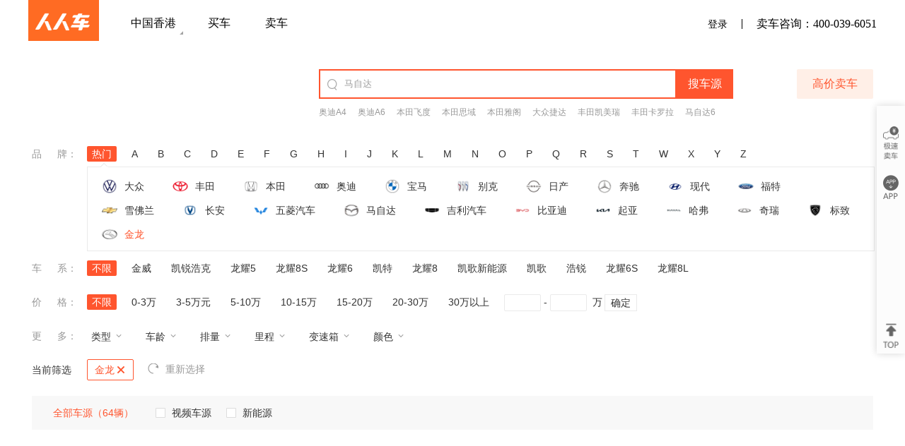

--- FILE ---
content_type: text/html;charset=UTF-8
request_url: https://www.renrenche.com/hk/jinlong/jishou/
body_size: 51718
content:




      
                 
      
                 

  												







                                                                                                                                                                                                                                                                                                                                                                                                                         
 



<!DOCTYPE html>
<html lang="en">
<head>
     <meta http-equiv="Content-Type" content="text/html; charset=utf-8" />
<meta http-equiv="X-UA-Compatible" content="IE=Edge,chrome=1" >
<meta name="renderer" content="webkit">
<meta name="force-rendering" content="webkit">
  <link rel="shortcut icon" href="//img.58cdn.com.cn/escstatic/docs/imgUpload/escstatic/upgrade/zhuzhan_pc/renrenche/favicon.ico" type="image/x-icon" />
<title>中国香港人人车</title>
<meta name="keywords" content="人人车二手车，卖车便捷省心，买车放心靠谱" />
<meta name="description" content="买卖二手车一键预约，评估师免费检测评估。海量买家预约看车，好车不和坏车一起卖，好车卖好价，代办过户，一站式服务，方便又快捷的买卖二手车体验。即刻加入人人车品牌合伙人，实现创业梦想。温馨提示追梦创业者，创业有风险，合伙需谨慎！"/>
<meta name="location" content="province=香港;city=中国香港;coord=0.0,0.0">


     <script type="text/javascript" src="https://c.58cdn.com.cn/firewall/tool.js"></script>
<script>try {function Map() {this.keys = new Array();this.data = new Object();this.set = function (key, value) {if (this.data[key] == null) {if (this.keys.toString().indexOf(key) == -1) {this.keys.push(key);}}this.data[key] = value;};this.get = function (key) {return this.data[key];};this.has = function (key) {if (this.data[key] == null) {return false;} else {return true;}}}function task() {var ps = '';var mp = new Map();mp.set('time',(new Date().getTime()).toString());var cp = ['fzq_h'];var cs = document.cookie;if (cs.length > 0 && cp.length > 0) {var arrCookie = cs.split('; ');for (var i = 0; i < cp.length; i++) {for (var j = 0; j < arrCookie.length; j++) {if (arrCookie[j].indexOf(cp[i] + '=') > -1) {var start = cp[i].length + 1;var end = arrCookie[j].length;mp.set(cp[i], arrCookie[j].substring(start, end));break;}}}}if (mp.has('time')) ps += mp.get('time');
if (mp.has('fzq_h')) ps += mp.get('fzq_h');document.cookie = 'fzq_js_usdt_infolist_car =' + csts(ps) + '_' + mp.get('time') + '_6' + '; path=/';}task();} catch (e) {var t = new Date().getTime();document.cookie = 'fzq_js_usdt_infolist_car=' + csts(t + 'usdt_infolist_car') + '_' + t + '_0; path=/';}
</script>
                 <link href="//c.58cdn.com.cn/escstatic/upgrade/zhuzhan_pc/renrenche/renrenche_common_v20250604163257.css" rel="stylesheet" type="text/css"  media="all"/>
    	<link rel="stylesheet" type="text/css" href='//c.58cdn.com.cn/escstatic/upgrade/zhuzhan_pc/ershouche/ershouche_list_v20240704171158.css' media="all">
	    <script type="text/javascript">
    try{
        var ____json4fe = {"catentry":[{"dispid":"4","name":"车辆买卖与服务","listname":"car"},{"dispid":"29","name":"二手车","listname":"ershouche"},{"dispid":"25118","name":"金龙","listname":"jinlong"}],"locallist":[{"dispid":"2050","name":"中国香港","listname":"hk"}],"start":(new Date()).getTime(),"modules":"list","param":"5866:420651"};
    	____json4fe.version = 'A';
    	____json4fe.modules = 'listpage';
    	____json4fe.smsc = '$ga_encryptquery';
    	____json4fe.sid = '';
    	____json4fe.sessionid = '';
        ____json4fe.req_version = '1.0.0';
        ____json4fe.listfrom = '';
        ____json4fe.brandSlotIds='50,51';
    	}catch(e){};
    	var ____DataTracker =____json4fe;
    	____DataTracker.refer_url ='';
    	____DataTracker.curr_url =window.location.href;
    	____DataTracker.site_name =window.location.host;
    	____DataTracker.biz_name ='ershouche';
    	____DataTracker.page_num ='';
    	____DataTracker.page ='';
    	____DataTracker.cip ='';
    	____DataTracker.title ='';
    	____DataTracker.ua ='';
    	____DataTracker.adkeyword ='';
    	____DataTracker.keyword ='';
    	____DataTracker.window_size =screen.width+","+screen.height;
    	____DataTracker.pagetype ='list';
    </script>
    	<script>
		var ____loadCfg = ['car','ershouche','listnew'];
	</script>
            <script>
            // 人人车顶部城市切换时交互类型
            var rrcHeaderCommon = {
                changeCityType: 1, // 修改url中城市
            }; 
        </script>
        <script type="text/javascript" src="//j1.58cdn.com.cn/escstatic/upgrade/zhuzhan_pc/renrenche/renrenche_common_v20250604163257.js" async ></script>
        <script type="text/javascript">
        window.wbAsyncInit = function wbAsyncInit( CL ){
                            CL.invoke('topbar', {
                    aroundCity: false,
                    weather: false,
                    appQR: true, // homepage QR
                    homepageLink: true,
                    size: '' // default: 1190px, narrow: 1000px
                });
                        CL.invoke("footer");
        };
    </script>
            <script type="text/javascript">
        window.WMDA_SDK_CONFIG = ({
            api_v: 1,
            sdk_v: 0.1,
            mode: 'report',
            appid: 1732216774145,
            key: 'roqq3jpg',
            project_id: '1732038237441'
        });
    </script>
	<script async src="//j1.58cdn.com.cn/wmda/js/statistic_v20250422190758.js"></script>
      
    <script>!function(w,d){if((!w.ActiveXObject||d.documentMode>10) && d.documentMode!=11){d.write("<style>@font-face{font-family:'ershouche-fontEncrypt';src:url('[data-uri]') format('truetype')}.fontSecret{font-family:'ershouche-fontEncrypt','Hiragino Sans GB','Microsoft yahei',Arial,sans-serif,'宋体'!important}</style>")}else{d.write("<style>@font-face{font-family:'ershouche-fontEncrypt';src:url('https://cartext012.58wos.com.cn/mNoJiHgFmNoV/fontfile/a92ef9a5-38bb-4a61-9ee4-744bb12546121762592530438.eot')}.fontSecret{font-family:'ershouche-fontEncrypt','Hiragino Sans GB','Microsoft yahei',Arial,sans-serif,'宋体'!important}.fontSecret{visibility:hidden}</style>");var i=d.createElement('img');i.onerror=function(){setTimeout(function(){var s=document.createElement('style'),n=document.getElementsByTagName('script')[0];s.type='text/css';if(s.styleSheet!=undefined){s.styleSheet.cssText='.fontSecret{visibility:visible!important}'}else{s.innerHTML='.fontSecret{visibility:visible!important}'};n.parentNode.insertBefore(s,n);},200)};i.src='https://cartext012.58wos.com.cn/mNoJiHgFmNoV/fontfile/a92ef9a5-38bb-4a61-9ee4-744bb12546121762592530438.eot';}}(window,document);</script>
       <!--[if lt IE 9]>
<script>
(function () {
    var e = 'header,nav,section,aside,article,footer'.split(','),
    i = 0,
    length = e.length;
    while (i < length) {
    document.createElement(e[i++]).style.display = 'block';
    }
})();
var origDefineProperty = Object.defineProperty;

var arePropertyDescriptorsSupported = function () {
    var obj = {};
    try {
    origDefineProperty(obj, 'x', { enumerable: false, value: obj });
    for (var _ in obj) {
        return false;
    }
    return obj.x === obj;
    } catch (e) {
    return false;
    }
};
var supportsDescriptors =
    origDefineProperty && arePropertyDescriptorsSupported();

if (!supportsDescriptors) {
    Object.defineProperty = function (a, b, c) {
    if (origDefineProperty && a.nodeType == 1) {
        return origDefineProperty(a, b, c);
    } else {
        a[b] = c.value || (c.get && c.get());
    }
    };
}
</script>

  <script src="https://cdn.bootcss.com/es5-shim/4.5.13/es5-shim.min.js"></script>
<![endif]--></head>
<body>
             <div id="common-header-wrapper" class="common-header-wrapper">
    <div class="header-common-container">
        <a class="header-logo" href="//www.renrenche.com/hk/car.shtml"></a>
        <div class="header-nav" >
            <div class="cityWrap">
                <div class="city"> 中国香港 </div>
                <div class="citySelectWrap"></div>
            </div>
            <ul class="header-nav-menu">
                <li>
                    <a href="//www.renrenche.com/hk/ershouche/">买车</a>
                </li>
                <li>
                    <a href="//fangxinpai.renrenche.com/58fxp_router/quick_sell_pc">卖车</a>
                </li>
            </ul>
        </div>
        <div class="header-login-tel">
            
            <span class="login loginBtn">登录</span>
            <span class="telSale">卖车咨询：400-039-6051</span>
        </div>
    </div>
    <div class="clearfix"></div>
</div>    <header id="header">
    <div class="page-heading">
                          <div class="header_search">
          <div class="header_search_main h-clearfix">
            <input data-focuslog="pc_top_sousuokuang_click" class="search_keyword" type="text" id="keyword1" name="b_q" para="key" autocomplete="off" maxlength="40" />
            <a data-clicklog="pc_top_sousuo_click" class="search_local" id="searchbtn1">搜车源</a>
            <ul class="init_search">
            </ul>
          </div>
          <div class="header_search_txt">
              <a data-clicklog="pc_top_sousuotuijian1" href="//www.renrenche.com/hk/aodiasi/">奥迪A4</a>
              <a data-clicklog="pc_top_sousuotuijian2" href="//www.renrenche.com/hk/aodialiu/">奥迪A6</a>
              <a data-clicklog="pc_top_sousuotuijian3" href="//www.renrenche.com/hk/feidu/">本田飞度</a>
              <a data-clicklog="pc_top_sousuotuijian4" href="//www.renrenche.com/hk/siyu/">本田思域</a>
              <a data-clicklog="pc_top_sousuotuijian5" href="//www.renrenche.com/hk/yage/">本田雅阁</a>
              <a data-clicklog="pc_top_sousuotuijian6" href="//www.renrenche.com/hk/jieda/">大众捷达</a>
              <a data-clicklog="pc_top_sousuotuijian7" href="//www.renrenche.com/hk/kaimeirui/">丰田凯美瑞</a>
              <a data-clicklog="pc_top_sousuotuijian8" href="//www.renrenche.com/hk/kaluola/">丰田卡罗拉</a>
              <a data-clicklog="pc_top_sousuotuijian9" href="//www.renrenche.com/hk/mazidaliu/">马自达6</a>
          </div>
        </div>
        <a data-clicklog="pc_top_mianfeifabu"  href="//fangxinpai.renrenche.com/58fxp_router/quick_sell_pc?fromtype=rrcliebiaotoubumc&from=rrcliebiaotoubu"  class="page-heading_post" target="_blank" rel="nofollow">高价卖车</a>
          </div>
  </header>      <div id="brand_list_top_banner" class="brandad1190"></div>
      <div class="main" id="mainCon">
            
                      
<div class="filter" data-showlog="esc_xlist_hp_show_2_sxl">
                              <dl class="h-clearfix">
        <dt class="filter--title"><span class="filter_title">品牌</span>：</dt>
                    <dd class="filter--selectTag h-clearfix">
                                        <div class="filter--select">
                <a href="#" letter="reMen" class="filter_select  filter_selected filterBrandEvent">热门<em class="filter_letter filter_letter-show"></em></a>
            </div>
                         <div class="filter--select">
                <a href="#" letter="A" class="filter_select filterBrandEvent">A<em class="filter_letter"></em></a>
            </div> 
                         <div class="filter--select">
                <a href="#" letter="B" class="filter_select filterBrandEvent">B<em class="filter_letter"></em></a>
            </div> 
                         <div class="filter--select">
                <a href="#" letter="C" class="filter_select filterBrandEvent">C<em class="filter_letter"></em></a>
            </div> 
                         <div class="filter--select">
                <a href="#" letter="D" class="filter_select filterBrandEvent">D<em class="filter_letter"></em></a>
            </div> 
                         <div class="filter--select">
                <a href="#" letter="E" class="filter_select filterBrandEvent">E<em class="filter_letter"></em></a>
            </div> 
                         <div class="filter--select">
                <a href="#" letter="F" class="filter_select filterBrandEvent">F<em class="filter_letter"></em></a>
            </div> 
                         <div class="filter--select">
                <a href="#" letter="G" class="filter_select filterBrandEvent">G<em class="filter_letter"></em></a>
            </div> 
                         <div class="filter--select">
                <a href="#" letter="H" class="filter_select filterBrandEvent">H<em class="filter_letter"></em></a>
            </div> 
                         <div class="filter--select">
                <a href="#" letter="I" class="filter_select filterBrandEvent">I<em class="filter_letter"></em></a>
            </div> 
                         <div class="filter--select">
                <a href="#" letter="J" class="filter_select filterBrandEvent">J<em class="filter_letter"></em></a>
            </div> 
                         <div class="filter--select">
                <a href="#" letter="K" class="filter_select filterBrandEvent">K<em class="filter_letter"></em></a>
            </div> 
                         <div class="filter--select">
                <a href="#" letter="L" class="filter_select filterBrandEvent">L<em class="filter_letter"></em></a>
            </div> 
                         <div class="filter--select">
                <a href="#" letter="M" class="filter_select filterBrandEvent">M<em class="filter_letter"></em></a>
            </div> 
                         <div class="filter--select">
                <a href="#" letter="N" class="filter_select filterBrandEvent">N<em class="filter_letter"></em></a>
            </div> 
                         <div class="filter--select">
                <a href="#" letter="O" class="filter_select filterBrandEvent">O<em class="filter_letter"></em></a>
            </div> 
                         <div class="filter--select">
                <a href="#" letter="P" class="filter_select filterBrandEvent">P<em class="filter_letter"></em></a>
            </div> 
                         <div class="filter--select">
                <a href="#" letter="Q" class="filter_select filterBrandEvent">Q<em class="filter_letter"></em></a>
            </div> 
                         <div class="filter--select">
                <a href="#" letter="R" class="filter_select filterBrandEvent">R<em class="filter_letter"></em></a>
            </div> 
                         <div class="filter--select">
                <a href="#" letter="S" class="filter_select filterBrandEvent">S<em class="filter_letter"></em></a>
            </div> 
                         <div class="filter--select">
                <a href="#" letter="T" class="filter_select filterBrandEvent">T<em class="filter_letter"></em></a>
            </div> 
                         <div class="filter--select">
                <a href="#" letter="W" class="filter_select filterBrandEvent">W<em class="filter_letter"></em></a>
            </div> 
                         <div class="filter--select">
                <a href="#" letter="X" class="filter_select filterBrandEvent">X<em class="filter_letter"></em></a>
            </div> 
                         <div class="filter--select">
                <a href="#" letter="Y" class="filter_select filterBrandEvent">Y<em class="filter_letter"></em></a>
            </div> 
                         <div class="filter--select">
                <a href="#" letter="Z" class="filter_select filterBrandEvent">Z<em class="filter_letter"></em></a>
            </div> 
                                                                             <ul class="filter--brandsWrap h-clearfix filter--brandsCur " letter="reMen">
                                                                                                                              <li class="filter--brands h-clearfix">
                    <a data-clicklog="pc_list_pinpai_click&params=大众&jumpUrl=https://www.renrenche.com/hk/dazhong/jishou/"  href="https://www.renrenche.com/hk/dazhong/jishou/"  class="filter--brand h-clearfix"  >
                      <img class="filter_brandLogo" data-original="https://img.58cdn.com.cn/escstatic/zhuzhan-active/brand/411611.png"  src="https://img.58cdn.com.cn/escstatic/zhuzhan-active/brand/411611.png" alt="">
                      <span class="filter_brand">大众</span>
                    </a>
                  </li>
                                                                                <li class="filter--brands h-clearfix">
                    <a data-clicklog="pc_list_pinpai_click&params=丰田&jumpUrl=https://www.renrenche.com/hk/fengtian/jishou/"  href="https://www.renrenche.com/hk/fengtian/jishou/"  class="filter--brand h-clearfix"  >
                      <img class="filter_brandLogo" data-original="https://img.58cdn.com.cn/escstatic/zhuzhan-active/brand/412596.png"  src="https://img.58cdn.com.cn/escstatic/zhuzhan-active/brand/412596.png" alt="">
                      <span class="filter_brand">丰田</span>
                    </a>
                  </li>
                                                                                <li class="filter--brands h-clearfix">
                    <a data-clicklog="pc_list_pinpai_click&params=本田&jumpUrl=https://www.renrenche.com/hk/bentian/jishou/"  href="https://www.renrenche.com/hk/bentian/jishou/"  class="filter--brand h-clearfix"  >
                      <img class="filter_brandLogo" data-original="https://img.58cdn.com.cn/escstatic/zhuzhan-active/brand/410387.png"  src="https://img.58cdn.com.cn/escstatic/zhuzhan-active/brand/410387.png" alt="">
                      <span class="filter_brand">本田</span>
                    </a>
                  </li>
                                                                                <li class="filter--brands h-clearfix">
                    <a data-clicklog="pc_list_pinpai_click&params=奥迪&jumpUrl=https://www.renrenche.com/hk/aodi/jishou/"  href="https://www.renrenche.com/hk/aodi/jishou/"  class="filter--brand h-clearfix"  >
                      <img class="filter_brandLogo" data-original="https://img.58cdn.com.cn/escstatic/zhuzhan-active/brand/408844.png"  src="https://img.58cdn.com.cn/escstatic/zhuzhan-active/brand/408844.png" alt="">
                      <span class="filter_brand">奥迪</span>
                    </a>
                  </li>
                                                                                <li class="filter--brands h-clearfix">
                    <a data-clicklog="pc_list_pinpai_click&params=宝马&jumpUrl=https://www.renrenche.com/hk/baoma/jishou/"  href="https://www.renrenche.com/hk/baoma/jishou/"  class="filter--brand h-clearfix"  >
                      <img class="filter_brandLogo" data-original="https://img.58cdn.com.cn/escstatic/zhuzhan-active/brand/409261.png"  src="https://img.58cdn.com.cn/escstatic/zhuzhan-active/brand/409261.png" alt="">
                      <span class="filter_brand">宝马</span>
                    </a>
                  </li>
                                                                                <li class="filter--brands h-clearfix">
                    <a data-clicklog="pc_list_pinpai_click&params=别克&jumpUrl=https://www.renrenche.com/hk/bieke/jishou/"  href="https://www.renrenche.com/hk/bieke/jishou/"  class="filter--brand h-clearfix"  >
                      <img class="filter_brandLogo" data-original="https://img.58cdn.com.cn/escstatic/zhuzhan-active/brand/410767.png"  src="https://img.58cdn.com.cn/escstatic/zhuzhan-active/brand/410767.png" alt="">
                      <span class="filter_brand">别克</span>
                    </a>
                  </li>
                                                                                <li class="filter--brands h-clearfix">
                    <a data-clicklog="pc_list_pinpai_click&params=日产&jumpUrl=https://www.renrenche.com/hk/richan/jishou/"  href="https://www.renrenche.com/hk/richan/jishou/"  class="filter--brand h-clearfix"  >
                      <img class="filter_brandLogo" data-original="https://img.58cdn.com.cn/escstatic/zhuzhan-active/brand/416805.png"  src="https://img.58cdn.com.cn/escstatic/zhuzhan-active/brand/416805.png" alt="">
                      <span class="filter_brand">日产</span>
                    </a>
                  </li>
                                                                                <li class="filter--brands h-clearfix">
                    <a data-clicklog="pc_list_pinpai_click&params=奔驰&jumpUrl=https://www.renrenche.com/hk/benchi/jishou/"  href="https://www.renrenche.com/hk/benchi/jishou/"  class="filter--brand h-clearfix"  >
                      <img class="filter_brandLogo" data-original="https://img.58cdn.com.cn/escstatic/zhuzhan-active/brand/409819.png"  src="https://img.58cdn.com.cn/escstatic/zhuzhan-active/brand/409819.png" alt="">
                      <span class="filter_brand">奔驰</span>
                    </a>
                  </li>
                                                                                <li class="filter--brands h-clearfix">
                    <a data-clicklog="pc_list_pinpai_click&params=现代&jumpUrl=https://www.renrenche.com/hk/xiandai/jishou/"  href="https://www.renrenche.com/hk/xiandai/jishou/"  class="filter--brand h-clearfix"  >
                      <img class="filter_brandLogo" data-original="https://img.58cdn.com.cn/escstatic/zhuzhan-active/brand/418514.png"  src="https://img.58cdn.com.cn/escstatic/zhuzhan-active/brand/418514.png" alt="">
                      <span class="filter_brand">现代</span>
                    </a>
                  </li>
                                                                                <li class="filter--brands h-clearfix">
                    <a data-clicklog="pc_list_pinpai_click&params=福特&jumpUrl=https://www.renrenche.com/hk/fute/jishou/"  href="https://www.renrenche.com/hk/fute/jishou/"  class="filter--brand h-clearfix"  >
                      <img class="filter_brandLogo" data-original="https://img.58cdn.com.cn/escstatic/zhuzhan-active/brand/413316.png"  src="https://img.58cdn.com.cn/escstatic/zhuzhan-active/brand/413316.png" alt="">
                      <span class="filter_brand">福特</span>
                    </a>
                  </li>
                                                                                <li class="filter--brands h-clearfix">
                    <a data-clicklog="pc_list_pinpai_click&params=雪佛兰&jumpUrl=https://www.renrenche.com/hk/xuefulan/jishou/"  href="https://www.renrenche.com/hk/xuefulan/jishou/"  class="filter--brand h-clearfix"  >
                      <img class="filter_brandLogo" data-original="https://img.58cdn.com.cn/escstatic/zhuzhan-active/brand/419174.png"  src="https://img.58cdn.com.cn/escstatic/zhuzhan-active/brand/419174.png" alt="">
                      <span class="filter_brand">雪佛兰</span>
                    </a>
                  </li>
                                                                                <li class="filter--brands h-clearfix">
                    <a data-clicklog="pc_list_pinpai_click&params=长安&jumpUrl=https://www.renrenche.com/hk/changanche/jishou/"  href="https://www.renrenche.com/hk/changanche/jishou/"  class="filter--brand h-clearfix"  >
                      <img class="filter_brandLogo" data-original="https://img.58cdn.com.cn/escstatic/zhuzhan-active/brand/420648.png"  src="https://img.58cdn.com.cn/escstatic/zhuzhan-active/brand/420648.png" alt="">
                      <span class="filter_brand">长安</span>
                    </a>
                  </li>
                                                                                <li class="filter--brands h-clearfix">
                    <a data-clicklog="pc_list_pinpai_click&params=五菱汽车&jumpUrl=https://www.renrenche.com/hk/wulingyou/jishou/"  href="https://www.renrenche.com/hk/wulingyou/jishou/"  class="filter--brand h-clearfix"  >
                      <img class="filter_brandLogo" data-original="https://img.58cdn.com.cn/escstatic/zhuzhan-active/brand/420332.png"  src="https://img.58cdn.com.cn/escstatic/zhuzhan-active/brand/420332.png" alt="">
                      <span class="filter_brand">五菱汽车</span>
                    </a>
                  </li>
                                                                                <li class="filter--brands h-clearfix">
                    <a data-clicklog="pc_list_pinpai_click&params=马自达&jumpUrl=https://www.renrenche.com/hk/mazida/jishou/"  href="https://www.renrenche.com/hk/mazida/jishou/"  class="filter--brand h-clearfix"  >
                      <img class="filter_brandLogo" data-original="https://img.58cdn.com.cn/escstatic/zhuzhan-active/brand/415955.png"  src="https://img.58cdn.com.cn/escstatic/zhuzhan-active/brand/415955.png" alt="">
                      <span class="filter_brand">马自达</span>
                    </a>
                  </li>
                                                                                <li class="filter--brands h-clearfix">
                    <a data-clicklog="pc_list_pinpai_click&params=吉利汽车&jumpUrl=https://www.renrenche.com/hk/jili/jishou/"  href="https://www.renrenche.com/hk/jili/jishou/"  class="filter--brand h-clearfix"  >
                      <img class="filter_brandLogo" data-original="https://img.58cdn.com.cn/escstatic/zhuzhan-active/brand/414662.png"  src="https://img.58cdn.com.cn/escstatic/zhuzhan-active/brand/414662.png" alt="">
                      <span class="filter_brand">吉利汽车</span>
                    </a>
                  </li>
                                                                                <li class="filter--brands h-clearfix">
                    <a data-clicklog="pc_list_pinpai_click&params=比亚迪&jumpUrl=https://www.renrenche.com/hk/biyadi/jishou/"  href="https://www.renrenche.com/hk/biyadi/jishou/"  class="filter--brand h-clearfix"  >
                      <img class="filter_brandLogo" data-original="https://img.58cdn.com.cn/escstatic/zhuzhan-active/brand/410595.png"  src="https://img.58cdn.com.cn/escstatic/zhuzhan-active/brand/410595.png" alt="">
                      <span class="filter_brand">比亚迪</span>
                    </a>
                  </li>
                                                                                <li class="filter--brands h-clearfix">
                    <a data-clicklog="pc_list_pinpai_click&params=起亚&jumpUrl=https://www.renrenche.com/hk/qiya/jishou/"  href="https://www.renrenche.com/hk/qiya/jishou/"  class="filter--brand h-clearfix"  >
                      <img class="filter_brandLogo" data-original="https://img.58cdn.com.cn/escstatic/zhuzhan-active/brand/416526.png"  src="https://img.58cdn.com.cn/escstatic/zhuzhan-active/brand/416526.png" alt="">
                      <span class="filter_brand">起亚</span>
                    </a>
                  </li>
                                                                                <li class="filter--brands h-clearfix">
                    <a data-clicklog="pc_list_pinpai_click&params=哈弗&jumpUrl=https://www.renrenche.com/hk/hafusuv/jishou/"  href="https://www.renrenche.com/hk/hafusuv/jishou/"  class="filter--brand h-clearfix"  >
                      <img class="filter_brandLogo" data-original="https://img.58cdn.com.cn/escstatic/zhuzhan-active/brand/681909.png"  src="https://img.58cdn.com.cn/escstatic/zhuzhan-active/brand/681909.png" alt="">
                      <span class="filter_brand">哈弗</span>
                    </a>
                  </li>
                                                                                <li class="filter--brands h-clearfix">
                    <a data-clicklog="pc_list_pinpai_click&params=奇瑞&jumpUrl=https://www.renrenche.com/hk/qirui/jishou/"  href="https://www.renrenche.com/hk/qirui/jishou/"  class="filter--brand h-clearfix"  >
                      <img class="filter_brandLogo" data-original="https://img.58cdn.com.cn/escstatic/zhuzhan-active/brand/416172.png"  src="https://img.58cdn.com.cn/escstatic/zhuzhan-active/brand/416172.png" alt="">
                      <span class="filter_brand">奇瑞</span>
                    </a>
                  </li>
                                                                                <li class="filter--brands h-clearfix">
                    <a data-clicklog="pc_list_pinpai_click&params=标致&jumpUrl=https://www.renrenche.com/hk/biaozhi/jishou/"  href="https://www.renrenche.com/hk/biaozhi/jishou/"  class="filter--brand h-clearfix"  >
                      <img class="filter_brandLogo" data-original="https://img.58cdn.com.cn/escstatic/zhuzhan-active/brand/410181.png"  src="https://img.58cdn.com.cn/escstatic/zhuzhan-active/brand/410181.png" alt="">
                      <span class="filter_brand">标致</span>
                    </a>
                  </li>
                                                                                <li class="filter--brands h-clearfix">
                    <a data-clicklog="pc_list_pinpai_click&params=金龙&jumpUrl=https://www.renrenche.com/hk/jinlong/jishou/"  href="https://www.renrenche.com/hk/jinlong/jishou/"  class="filter--brand filter--brand-target h-clearfix"  >
                      <img class="filter_brandLogo" data-original="https://img.58cdn.com.cn/escstatic/zhuzhan-active/brand/420651.png"  src="https://img.58cdn.com.cn/escstatic/zhuzhan-active/brand/420651.png" alt="">
                      <span class="filter_brand">金龙</span>
                    </a>
                  </li>
                                          </ul>
                         <ul class="filter--brandsWrap h-clearfix" letter="A" >
                                  <li data-clicklog="pc_list_pinpai_click&params=奥迪&jumpUrl=https://www.renrenche.com/hk/aodi/jishou/" class="filter--brands h-clearfix">
                    <a href="https://www.renrenche.com/hk/aodi/jishou/" class="filter--brand h-clearfix">
                      <img class="filter_brandLogo"  data-original="https://img.58cdn.com.cn/escstatic/zhuzhan-active/brand/408844.png"  src="https://img.58cdn.com.cn/escstatic/fecar/pmuse/pcnew/tags-car-logo-icon.png" alt="">
                      <span class="filter_brand">奥迪</span>
                    </a>
                  </li>
                                  <li data-clicklog="pc_list_pinpai_click&params=ALPINA&jumpUrl=https://www.renrenche.com/hk/alpinac/jishou/" class="filter--brands h-clearfix">
                    <a href="https://www.renrenche.com/hk/alpinac/jishou/" class="filter--brand h-clearfix">
                      <img class="filter_brandLogo"  data-original="https://img.58cdn.com.cn/escstatic/zhuzhan-active/brand/901010.png"  src="https://img.58cdn.com.cn/escstatic/fecar/pmuse/pcnew/tags-car-logo-icon.png" alt="">
                      <span class="filter_brand">ALPINA</span>
                    </a>
                  </li>
                                  <li data-clicklog="pc_list_pinpai_click&params=阿尔法·罗密欧&jumpUrl=https://www.renrenche.com/hk/aeflmo/jishou/" class="filter--brands h-clearfix">
                    <a href="https://www.renrenche.com/hk/aeflmo/jishou/" class="filter--brand h-clearfix">
                      <img class="filter_brandLogo"  data-original="https://img.58cdn.com.cn/escstatic/zhuzhan-active/brand/420187.png"  src="https://img.58cdn.com.cn/escstatic/fecar/pmuse/pcnew/tags-car-logo-icon.png" alt="">
                      <span class="filter_brand">阿尔法·罗密欧</span>
                    </a>
                  </li>
                                  <li data-clicklog="pc_list_pinpai_click&params=阿斯顿·马丁&jumpUrl=https://www.renrenche.com/hk/asdmdc/jishou/" class="filter--brands h-clearfix">
                    <a href="https://www.renrenche.com/hk/asdmdc/jishou/" class="filter--brand h-clearfix">
                      <img class="filter_brandLogo"  data-original="https://img.58cdn.com.cn/escstatic/zhuzhan-active/brand/408810.png"  src="https://img.58cdn.com.cn/escstatic/fecar/pmuse/pcnew/tags-car-logo-icon.png" alt="">
                      <span class="filter_brand">阿斯顿·马丁</span>
                    </a>
                  </li>
                                  <li data-clicklog="pc_list_pinpai_click&params=AC Schnitzer&jumpUrl=https://www.renrenche.com/hk/acschnitzer/jishou/" class="filter--brands h-clearfix">
                    <a href="https://www.renrenche.com/hk/acschnitzer/jishou/" class="filter--brand h-clearfix">
                      <img class="filter_brandLogo"  data-original="https://img.58cdn.com.cn/escstatic/zhuzhan-active/brand/681912.png"  src="https://img.58cdn.com.cn/escstatic/fecar/pmuse/pcnew/tags-car-logo-icon.png" alt="">
                      <span class="filter_brand">AC Schnitzer</span>
                    </a>
                  </li>
                                  <li data-clicklog="pc_list_pinpai_click&params=爱驰&jumpUrl=https://www.renrenche.com/hk/aichixiny/jishou/" class="filter--brands h-clearfix">
                    <a href="https://www.renrenche.com/hk/aichixiny/jishou/" class="filter--brand h-clearfix">
                      <img class="filter_brandLogo"  data-original="https://img.58cdn.com.cn/escstatic/zhuzhan-active/brand/902105.png"  src="https://img.58cdn.com.cn/escstatic/fecar/pmuse/pcnew/tags-car-logo-icon.png" alt="">
                      <span class="filter_brand">爱驰</span>
                    </a>
                  </li>
                                  <li data-clicklog="pc_list_pinpai_click&params=安徽猎豹&jumpUrl=https://www.renrenche.com/hk/anhuiliebao/jishou/" class="filter--brands h-clearfix">
                    <a href="https://www.renrenche.com/hk/anhuiliebao/jishou/" class="filter--brand h-clearfix">
                      <img class="filter_brandLogo"  data-original="https://img.58cdn.com.cn/escstatic/zhuzhan-active/brand/9160016.png"  src="https://img.58cdn.com.cn/escstatic/fecar/pmuse/pcnew/tags-car-logo-icon.png" alt="">
                      <span class="filter_brand">安徽猎豹</span>
                    </a>
                  </li>
                                  <li data-clicklog="pc_list_pinpai_click&params=ARCFOX极狐&jumpUrl=https://www.renrenche.com/hk/arcfoxjihu/jishou/" class="filter--brands h-clearfix">
                    <a href="https://www.renrenche.com/hk/arcfoxjihu/jishou/" class="filter--brand h-clearfix">
                      <img class="filter_brandLogo"  data-original="https://img.58cdn.com.cn/escstatic/zhuzhan-active/brand/10000286.png"  src="https://img.58cdn.com.cn/escstatic/fecar/pmuse/pcnew/tags-car-logo-icon.png" alt="">
                      <span class="filter_brand">ARCFOX极狐</span>
                    </a>
                  </li>
                                  <li data-clicklog="pc_list_pinpai_click&params=AUXUN傲旋&jumpUrl=https://www.renrenche.com/hk/AXQC/jishou/" class="filter--brands h-clearfix">
                    <a href="https://www.renrenche.com/hk/AXQC/jishou/" class="filter--brand h-clearfix">
                      <img class="filter_brandLogo"  data-original="https://img.58cdn.com.cn/escstatic/zhuzhan-active/brand/902669.png"  src="https://img.58cdn.com.cn/escstatic/fecar/pmuse/pcnew/tags-car-logo-icon.png" alt="">
                      <span class="filter_brand">AUXUN傲旋</span>
                    </a>
                  </li>
                                  <li data-clicklog="pc_list_pinpai_click&params=阿维塔&jumpUrl=https://www.renrenche.com/hk/aweita/jishou/" class="filter--brands h-clearfix">
                    <a href="https://www.renrenche.com/hk/aweita/jishou/" class="filter--brand h-clearfix">
                      <img class="filter_brandLogo"  data-original="https://img.58cdn.com.cn/escstatic/zhuzhan-active/brand/10020919.png"  src="https://img.58cdn.com.cn/escstatic/fecar/pmuse/pcnew/tags-car-logo-icon.png" alt="">
                      <span class="filter_brand">阿维塔</span>
                    </a>
                  </li>
                                  <li data-clicklog="pc_list_pinpai_click&params=安凯客车&jumpUrl=https://www.renrenche.com/hk/ankaicar/jishou/" class="filter--brands h-clearfix">
                    <a href="https://www.renrenche.com/hk/ankaicar/jishou/" class="filter--brand h-clearfix">
                      <img class="filter_brandLogo"  data-original="https://img.58cdn.com.cn/escstatic/zhuzhan-active/brand/10035630.png"  src="https://img.58cdn.com.cn/escstatic/fecar/pmuse/pcnew/tags-car-logo-icon.png" alt="">
                      <span class="filter_brand">安凯客车</span>
                    </a>
                  </li>
                                  <li data-clicklog="pc_list_pinpai_click&params=阿莫迪罗&jumpUrl=https://www.renrenche.com/hk/armadillo/jishou/" class="filter--brands h-clearfix">
                    <a href="https://www.renrenche.com/hk/armadillo/jishou/" class="filter--brand h-clearfix">
                      <img class="filter_brandLogo"  data-original="https://img.58cdn.com.cn/escstatic/zhuzhan-active/brand/10036381.png"  src="https://img.58cdn.com.cn/escstatic/fecar/pmuse/pcnew/tags-car-logo-icon.png" alt="">
                      <span class="filter_brand">阿莫迪罗</span>
                    </a>
                  </li>
                                  <li data-clicklog="pc_list_pinpai_click&params=阿娜亚&jumpUrl=https://www.renrenche.com/hk/anaya/jishou/" class="filter--brands h-clearfix">
                    <a href="https://www.renrenche.com/hk/anaya/jishou/" class="filter--brand h-clearfix">
                      <img class="filter_brandLogo"  data-original="https://img.58cdn.com.cn/escstatic/zhuzhan-active/brand/10058167.png"  src="https://img.58cdn.com.cn/escstatic/fecar/pmuse/pcnew/tags-car-logo-icon.png" alt="">
                      <span class="filter_brand">阿娜亚</span>
                    </a>
                  </li>
                                  <li data-clicklog="pc_list_pinpai_click&params=Abarth&jumpUrl=https://www.renrenche.com/hk/abarth/jishou/" class="filter--brands h-clearfix">
                    <a href="https://www.renrenche.com/hk/abarth/jishou/" class="filter--brand h-clearfix">
                      <img class="filter_brandLogo"  data-original="https://img.58cdn.com.cn/escstatic/zhuzhan-active/brand/10067893.png"  src="https://img.58cdn.com.cn/escstatic/fecar/pmuse/pcnew/tags-car-logo-icon.png" alt="">
                      <span class="filter_brand">Abarth</span>
                    </a>
                  </li>
                                  <li data-clicklog="pc_list_pinpai_click&params=奥迪AUDI&jumpUrl=https://www.renrenche.com/hk/audi/jishou/" class="filter--brands h-clearfix">
                    <a href="https://www.renrenche.com/hk/audi/jishou/" class="filter--brand h-clearfix">
                      <img class="filter_brandLogo"  data-original="https://img.58cdn.com.cn/escstatic/zhuzhan-active/brand/10069470.png"  src="https://img.58cdn.com.cn/escstatic/fecar/pmuse/pcnew/tags-car-logo-icon.png" alt="">
                      <span class="filter_brand">奥迪AUDI</span>
                    </a>
                  </li>
                                  <li data-clicklog="pc_list_pinpai_click&params=AITO 问界&jumpUrl=https://www.renrenche.com/hk/aito/jishou/" class="filter--brands h-clearfix">
                    <a href="https://www.renrenche.com/hk/aito/jishou/" class="filter--brand h-clearfix">
                      <img class="filter_brandLogo"  data-original="https://img.58cdn.com.cn/escstatic/zhuzhan-active/brand/10072452.png"  src="https://img.58cdn.com.cn/escstatic/fecar/pmuse/pcnew/tags-car-logo-icon.png" alt="">
                      <span class="filter_brand">AITO 问界</span>
                    </a>
                  </li>
                                  <li data-clicklog="pc_list_pinpai_click&params=埃尚&jumpUrl=https://www.renrenche.com/hk/aishang/jishou/" class="filter--brands h-clearfix">
                    <a href="https://www.renrenche.com/hk/aishang/jishou/" class="filter--brand h-clearfix">
                      <img class="filter_brandLogo"  data-original="https://img.58cdn.com.cn/escstatic/zhuzhan-active/brand/10072794.png"  src="https://img.58cdn.com.cn/escstatic/fecar/pmuse/pcnew/tags-car-logo-icon.png" alt="">
                      <span class="filter_brand">埃尚</span>
                    </a>
                  </li>
                            </ul>
                         <ul class="filter--brandsWrap h-clearfix" letter="B" >
                                  <li data-clicklog="pc_list_pinpai_click&params=本田&jumpUrl=https://www.renrenche.com/hk/bentian/jishou/" class="filter--brands h-clearfix">
                    <a href="https://www.renrenche.com/hk/bentian/jishou/" class="filter--brand h-clearfix">
                      <img class="filter_brandLogo"  data-original="https://img.58cdn.com.cn/escstatic/zhuzhan-active/brand/410387.png"  src="https://img.58cdn.com.cn/escstatic/fecar/pmuse/pcnew/tags-car-logo-icon.png" alt="">
                      <span class="filter_brand">本田</span>
                    </a>
                  </li>
                                  <li data-clicklog="pc_list_pinpai_click&params=别克&jumpUrl=https://www.renrenche.com/hk/bieke/jishou/" class="filter--brands h-clearfix">
                    <a href="https://www.renrenche.com/hk/bieke/jishou/" class="filter--brand h-clearfix">
                      <img class="filter_brandLogo"  data-original="https://img.58cdn.com.cn/escstatic/zhuzhan-active/brand/410767.png"  src="https://img.58cdn.com.cn/escstatic/fecar/pmuse/pcnew/tags-car-logo-icon.png" alt="">
                      <span class="filter_brand">别克</span>
                    </a>
                  </li>
                                  <li data-clicklog="pc_list_pinpai_click&params=宝马&jumpUrl=https://www.renrenche.com/hk/baoma/jishou/" class="filter--brands h-clearfix">
                    <a href="https://www.renrenche.com/hk/baoma/jishou/" class="filter--brand h-clearfix">
                      <img class="filter_brandLogo"  data-original="https://img.58cdn.com.cn/escstatic/zhuzhan-active/brand/409261.png"  src="https://img.58cdn.com.cn/escstatic/fecar/pmuse/pcnew/tags-car-logo-icon.png" alt="">
                      <span class="filter_brand">宝马</span>
                    </a>
                  </li>
                                  <li data-clicklog="pc_list_pinpai_click&params=比亚迪&jumpUrl=https://www.renrenche.com/hk/biyadi/jishou/" class="filter--brands h-clearfix">
                    <a href="https://www.renrenche.com/hk/biyadi/jishou/" class="filter--brand h-clearfix">
                      <img class="filter_brandLogo"  data-original="https://img.58cdn.com.cn/escstatic/zhuzhan-active/brand/410595.png"  src="https://img.58cdn.com.cn/escstatic/fecar/pmuse/pcnew/tags-car-logo-icon.png" alt="">
                      <span class="filter_brand">比亚迪</span>
                    </a>
                  </li>
                                  <li data-clicklog="pc_list_pinpai_click&params=奔驰&jumpUrl=https://www.renrenche.com/hk/benchi/jishou/" class="filter--brands h-clearfix">
                    <a href="https://www.renrenche.com/hk/benchi/jishou/" class="filter--brand h-clearfix">
                      <img class="filter_brandLogo"  data-original="https://img.58cdn.com.cn/escstatic/zhuzhan-active/brand/409819.png"  src="https://img.58cdn.com.cn/escstatic/fecar/pmuse/pcnew/tags-car-logo-icon.png" alt="">
                      <span class="filter_brand">奔驰</span>
                    </a>
                  </li>
                                  <li data-clicklog="pc_list_pinpai_click&params=标致&jumpUrl=https://www.renrenche.com/hk/biaozhi/jishou/" class="filter--brands h-clearfix">
                    <a href="https://www.renrenche.com/hk/biaozhi/jishou/" class="filter--brand h-clearfix">
                      <img class="filter_brandLogo"  data-original="https://img.58cdn.com.cn/escstatic/zhuzhan-active/brand/410181.png"  src="https://img.58cdn.com.cn/escstatic/fecar/pmuse/pcnew/tags-car-logo-icon.png" alt="">
                      <span class="filter_brand">标致</span>
                    </a>
                  </li>
                                  <li data-clicklog="pc_list_pinpai_click&params=保时捷&jumpUrl=https://www.renrenche.com/hk/baoshijie/jishou/" class="filter--brands h-clearfix">
                    <a href="https://www.renrenche.com/hk/baoshijie/jishou/" class="filter--brand h-clearfix">
                      <img class="filter_brandLogo"  data-original="https://img.58cdn.com.cn/escstatic/zhuzhan-active/brand/409658.png"  src="https://img.58cdn.com.cn/escstatic/fecar/pmuse/pcnew/tags-car-logo-icon.png" alt="">
                      <span class="filter_brand">保时捷</span>
                    </a>
                  </li>
                                  <li data-clicklog="pc_list_pinpai_click&params=北京汽车制造厂&jumpUrl=https://www.renrenche.com/hk/bqzzsuvq/jishou/" class="filter--brands h-clearfix">
                    <a href="https://www.renrenche.com/hk/bqzzsuvq/jishou/" class="filter--brand h-clearfix">
                      <img class="filter_brandLogo"  data-original="https://img.58cdn.com.cn/escstatic/zhuzhan-active/brand/754181.png"  src="https://img.58cdn.com.cn/escstatic/fecar/pmuse/pcnew/tags-car-logo-icon.png" alt="">
                      <span class="filter_brand">北京汽车制造厂</span>
                    </a>
                  </li>
                                  <li data-clicklog="pc_list_pinpai_click&params=奔腾&jumpUrl=https://www.renrenche.com/hk/benteng/jishou/" class="filter--brands h-clearfix">
                    <a href="https://www.renrenche.com/hk/benteng/jishou/" class="filter--brand h-clearfix">
                      <img class="filter_brandLogo"  data-original="https://img.58cdn.com.cn/escstatic/zhuzhan-active/brand/409596.png"  src="https://img.58cdn.com.cn/escstatic/fecar/pmuse/pcnew/tags-car-logo-icon.png" alt="">
                      <span class="filter_brand">奔腾</span>
                    </a>
                  </li>
                                  <li data-clicklog="pc_list_pinpai_click&params=宝沃&jumpUrl=https://www.renrenche.com/hk/baowosuvq/jishou/" class="filter--brands h-clearfix">
                    <a href="https://www.renrenche.com/hk/baowosuvq/jishou/" class="filter--brand h-clearfix">
                      <img class="filter_brandLogo"  data-original="https://img.58cdn.com.cn/escstatic/zhuzhan-active/brand/900960.png"  src="https://img.58cdn.com.cn/escstatic/fecar/pmuse/pcnew/tags-car-logo-icon.png" alt="">
                      <span class="filter_brand">宝沃</span>
                    </a>
                  </li>
                                  <li data-clicklog="pc_list_pinpai_click&params=比速汽车&jumpUrl=https://www.renrenche.com/hk/bisuche/jishou/" class="filter--brands h-clearfix">
                    <a href="https://www.renrenche.com/hk/bisuche/jishou/" class="filter--brand h-clearfix">
                      <img class="filter_brandLogo"  data-original="https://img.58cdn.com.cn/escstatic/zhuzhan-active/brand/901011.png"  src="https://img.58cdn.com.cn/escstatic/fecar/pmuse/pcnew/tags-car-logo-icon.png" alt="">
                      <span class="filter_brand">比速汽车</span>
                    </a>
                  </li>
                                  <li data-clicklog="pc_list_pinpai_click&params=宾利&jumpUrl=https://www.renrenche.com/hk/binlic/jishou/" class="filter--brands h-clearfix">
                    <a href="https://www.renrenche.com/hk/binlic/jishou/" class="filter--brand h-clearfix">
                      <img class="filter_brandLogo"  data-original="https://img.58cdn.com.cn/escstatic/zhuzhan-active/brand/411111.png"  src="https://img.58cdn.com.cn/escstatic/fecar/pmuse/pcnew/tags-car-logo-icon.png" alt="">
                      <span class="filter_brand">宾利</span>
                    </a>
                  </li>
                                  <li data-clicklog="pc_list_pinpai_click&params=宝骏&jumpUrl=https://www.renrenche.com/hk/baojun/jishou/" class="filter--brands h-clearfix">
                    <a href="https://www.renrenche.com/hk/baojun/jishou/" class="filter--brand h-clearfix">
                      <img class="filter_brandLogo"  data-original="https://img.58cdn.com.cn/escstatic/zhuzhan-active/brand/420587.png"  src="https://img.58cdn.com.cn/escstatic/fecar/pmuse/pcnew/tags-car-logo-icon.png" alt="">
                      <span class="filter_brand">宝骏</span>
                    </a>
                  </li>
                                  <li data-clicklog="pc_list_pinpai_click&params=布加迪&jumpUrl=https://www.renrenche.com/hk/bujiadic/jishou/" class="filter--brands h-clearfix">
                    <a href="https://www.renrenche.com/hk/bujiadic/jishou/" class="filter--brand h-clearfix">
                      <img class="filter_brandLogo"  data-original="https://img.58cdn.com.cn/escstatic/zhuzhan-active/brand/411455.png"  src="https://img.58cdn.com.cn/escstatic/fecar/pmuse/pcnew/tags-car-logo-icon.png" alt="">
                      <span class="filter_brand">布加迪</span>
                    </a>
                  </li>
                                  <li data-clicklog="pc_list_pinpai_click&params=北汽威旺&jumpUrl=https://www.renrenche.com/hk/bqwwkpq/jishou/" class="filter--brands h-clearfix">
                    <a href="https://www.renrenche.com/hk/bqwwkpq/jishou/" class="filter--brand h-clearfix">
                      <img class="filter_brandLogo"  data-original="https://img.58cdn.com.cn/escstatic/zhuzhan-active/brand/617884.png"  src="https://img.58cdn.com.cn/escstatic/fecar/pmuse/pcnew/tags-car-logo-icon.png" alt="">
                      <span class="filter_brand">北汽威旺</span>
                    </a>
                  </li>
                                  <li data-clicklog="pc_list_pinpai_click&params=博速&jumpUrl=https://www.renrenche.com/hk/brabus/jishou/" class="filter--brands h-clearfix">
                    <a href="https://www.renrenche.com/hk/brabus/jishou/" class="filter--brand h-clearfix">
                      <img class="filter_brandLogo"  data-original="https://img.58cdn.com.cn/escstatic/zhuzhan-active/brand/661179.png"  src="https://img.58cdn.com.cn/escstatic/fecar/pmuse/pcnew/tags-car-logo-icon.png" alt="">
                      <span class="filter_brand">博速</span>
                    </a>
                  </li>
                                  <li data-clicklog="pc_list_pinpai_click&params=保斐利&jumpUrl=https://www.renrenche.com/hk/baofeiliqc/jishou/" class="filter--brands h-clearfix">
                    <a href="https://www.renrenche.com/hk/baofeiliqc/jishou/" class="filter--brand h-clearfix">
                      <img class="filter_brandLogo"  data-original="https://img.58cdn.com.cn/escstatic/zhuzhan-active/brand/678306.png"  src="https://img.58cdn.com.cn/escstatic/fecar/pmuse/pcnew/tags-car-logo-icon.png" alt="">
                      <span class="filter_brand">保斐利</span>
                    </a>
                  </li>
                                  <li data-clicklog="pc_list_pinpai_click&params=北汽新能源&jumpUrl=https://www.renrenche.com/hk/bqxinnengyq/jishou/" class="filter--brands h-clearfix">
                    <a href="https://www.renrenche.com/hk/bqxinnengyq/jishou/" class="filter--brand h-clearfix">
                      <img class="filter_brandLogo"  data-original="https://img.58cdn.com.cn/escstatic/zhuzhan-active/brand/754170.png"  src="https://img.58cdn.com.cn/escstatic/fecar/pmuse/pcnew/tags-car-logo-icon.png" alt="">
                      <span class="filter_brand">北汽新能源</span>
                    </a>
                  </li>
                                  <li data-clicklog="pc_list_pinpai_click&params=北汽幻速&jumpUrl=https://www.renrenche.com/hk/bqhssuv/jishou/" class="filter--brands h-clearfix">
                    <a href="https://www.renrenche.com/hk/bqhssuv/jishou/" class="filter--brand h-clearfix">
                      <img class="filter_brandLogo"  data-original="https://img.58cdn.com.cn/escstatic/zhuzhan-active/brand/754171.png"  src="https://img.58cdn.com.cn/escstatic/fecar/pmuse/pcnew/tags-car-logo-icon.png" alt="">
                      <span class="filter_brand">北汽幻速</span>
                    </a>
                  </li>
                                  <li data-clicklog="pc_list_pinpai_click&params=北汽道达&jumpUrl=https://www.renrenche.com/hk/beiqidaoda/jishou/" class="filter--brands h-clearfix">
                    <a href="https://www.renrenche.com/hk/beiqidaoda/jishou/" class="filter--brand h-clearfix">
                      <img class="filter_brandLogo"  data-original="https://img.58cdn.com.cn/escstatic/zhuzhan-active/brand/902375.png"  src="https://img.58cdn.com.cn/escstatic/fecar/pmuse/pcnew/tags-car-logo-icon.png" alt="">
                      <span class="filter_brand">北汽道达</span>
                    </a>
                  </li>
                                  <li data-clicklog="pc_list_pinpai_click&params=铂驰&jumpUrl=https://www.renrenche.com/hk/bochi/jishou/" class="filter--brands h-clearfix">
                    <a href="https://www.renrenche.com/hk/bochi/jishou/" class="filter--brand h-clearfix">
                      <img class="filter_brandLogo"  data-original="https://img.58cdn.com.cn/escstatic/zhuzhan-active/brand/902381.png"  src="https://img.58cdn.com.cn/escstatic/fecar/pmuse/pcnew/tags-car-logo-icon.png" alt="">
                      <span class="filter_brand">铂驰</span>
                    </a>
                  </li>
                                  <li data-clicklog="pc_list_pinpai_click&params=比克汽车&jumpUrl=https://www.renrenche.com/hk/bikeqiche/jishou/" class="filter--brands h-clearfix">
                    <a href="https://www.renrenche.com/hk/bikeqiche/jishou/" class="filter--brand h-clearfix">
                      <img class="filter_brandLogo"  data-original="https://img.58cdn.com.cn/escstatic/zhuzhan-active/brand/902389.png"  src="https://img.58cdn.com.cn/escstatic/fecar/pmuse/pcnew/tags-car-logo-icon.png" alt="">
                      <span class="filter_brand">比克汽车</span>
                    </a>
                  </li>
                                  <li data-clicklog="pc_list_pinpai_click&params=北京越野&jumpUrl=https://www.renrenche.com/hk/beijingpaiqc/jishou/" class="filter--brands h-clearfix">
                    <a href="https://www.renrenche.com/hk/beijingpaiqc/jishou/" class="filter--brand h-clearfix">
                      <img class="filter_brandLogo"  data-original="https://img.58cdn.com.cn/escstatic/zhuzhan-active/brand/550972.png"  src="https://img.58cdn.com.cn/escstatic/fecar/pmuse/pcnew/tags-car-logo-icon.png" alt="">
                      <span class="filter_brand">北京越野</span>
                    </a>
                  </li>
                                  <li data-clicklog="pc_list_pinpai_click&params=BEIJING汽车&jumpUrl=https://www.renrenche.com/hk/beijingqiche/jishou/" class="filter--brands h-clearfix">
                    <a href="https://www.renrenche.com/hk/beijingqiche/jishou/" class="filter--brand h-clearfix">
                      <img class="filter_brandLogo"  data-original="https://img.58cdn.com.cn/escstatic/zhuzhan-active/brand/902398.png"  src="https://img.58cdn.com.cn/escstatic/fecar/pmuse/pcnew/tags-car-logo-icon.png" alt="">
                      <span class="filter_brand">BEIJING汽车</span>
                    </a>
                  </li>
                                  <li data-clicklog="pc_list_pinpai_click&params=百智新能源&jumpUrl=https://www.renrenche.com/hk/baizhixinnengyuan/jishou/" class="filter--brands h-clearfix">
                    <a href="https://www.renrenche.com/hk/baizhixinnengyuan/jishou/" class="filter--brand h-clearfix">
                      <img class="filter_brandLogo"  data-original="https://img.58cdn.com.cn/escstatic/zhuzhan-active/brand/9160225.png"  src="https://img.58cdn.com.cn/escstatic/fecar/pmuse/pcnew/tags-car-logo-icon.png" alt="">
                      <span class="filter_brand">百智新能源</span>
                    </a>
                  </li>
                                  <li data-clicklog="pc_list_pinpai_click&params=北汽瑞翔&jumpUrl=https://www.renrenche.com/hk/beiqiruixiang/jishou/" class="filter--brands h-clearfix">
                    <a href="https://www.renrenche.com/hk/beiqiruixiang/jishou/" class="filter--brand h-clearfix">
                      <img class="filter_brandLogo"  data-original="https://img.58cdn.com.cn/escstatic/zhuzhan-active/brand/9163299.png"  src="https://img.58cdn.com.cn/escstatic/fecar/pmuse/pcnew/tags-car-logo-icon.png" alt="">
                      <span class="filter_brand">北汽瑞翔</span>
                    </a>
                  </li>
                                  <li data-clicklog="pc_list_pinpai_click&params=北京清行&jumpUrl=https://www.renrenche.com/hk/bjqx/jishou/" class="filter--brands h-clearfix">
                    <a href="https://www.renrenche.com/hk/bjqx/jishou/" class="filter--brand h-clearfix">
                      <img class="filter_brandLogo"  data-original="https://img.58cdn.com.cn/escstatic/zhuzhan-active/brand/902670.png"  src="https://img.58cdn.com.cn/escstatic/fecar/pmuse/pcnew/tags-car-logo-icon.png" alt="">
                      <span class="filter_brand">北京清行</span>
                    </a>
                  </li>
                                  <li data-clicklog="pc_list_pinpai_click&params=比德文汽车&jumpUrl=https://www.renrenche.com/hk/bdwqc/jishou/" class="filter--brands h-clearfix">
                    <a href="https://www.renrenche.com/hk/bdwqc/jishou/" class="filter--brand h-clearfix">
                      <img class="filter_brandLogo"  data-original="https://img.58cdn.com.cn/escstatic/zhuzhan-active/brand/906666.png"  src="https://img.58cdn.com.cn/escstatic/fecar/pmuse/pcnew/tags-car-logo-icon.png" alt="">
                      <span class="filter_brand">比德文汽车</span>
                    </a>
                  </li>
                                  <li data-clicklog="pc_list_pinpai_click&params=北汽昌河&jumpUrl=https://www.renrenche.com/hk/beiqichanghee/jishou/" class="filter--brands h-clearfix">
                    <a href="https://www.renrenche.com/hk/beiqichanghee/jishou/" class="filter--brand h-clearfix">
                      <img class="filter_brandLogo"  data-original="https://img.58cdn.com.cn/escstatic/zhuzhan-active/brand/10031061.png"  src="https://img.58cdn.com.cn/escstatic/fecar/pmuse/pcnew/tags-car-logo-icon.png" alt="">
                      <span class="filter_brand">北汽昌河</span>
                    </a>
                  </li>
                                  <li data-clicklog="pc_list_pinpai_click&params=雷驰汽车&jumpUrl=https://www.renrenche.com/hk/beiqileichi/jishou/" class="filter--brands h-clearfix">
                    <a href="https://www.renrenche.com/hk/beiqileichi/jishou/" class="filter--brand h-clearfix">
                      <img class="filter_brandLogo"  data-original="https://img.58cdn.com.cn/escstatic/zhuzhan-active/brand/10035631.png"  src="https://img.58cdn.com.cn/escstatic/fecar/pmuse/pcnew/tags-car-logo-icon.png" alt="">
                      <span class="filter_brand">雷驰汽车</span>
                    </a>
                  </li>
                                  <li data-clicklog="pc_list_pinpai_click&params=巴菲特汽车&jumpUrl=https://www.renrenche.com/hk/bafeiteqiche/jishou/" class="filter--brands h-clearfix">
                    <a href="https://www.renrenche.com/hk/bafeiteqiche/jishou/" class="filter--brand h-clearfix">
                      <img class="filter_brandLogo"  data-original="https://img.58cdn.com.cn/escstatic/zhuzhan-active/brand/10035632.png"  src="https://img.58cdn.com.cn/escstatic/fecar/pmuse/pcnew/tags-car-logo-icon.png" alt="">
                      <span class="filter_brand">巴菲特汽车</span>
                    </a>
                  </li>
                                  <li data-clicklog="pc_list_pinpai_click&params=宝骐汽车&jumpUrl=https://www.renrenche.com/hk/baoqi/jishou/" class="filter--brands h-clearfix">
                    <a href="https://www.renrenche.com/hk/baoqi/jishou/" class="filter--brand h-clearfix">
                      <img class="filter_brandLogo"  data-original="https://img.58cdn.com.cn/escstatic/zhuzhan-active/brand/902686.png"  src="https://img.58cdn.com.cn/escstatic/fecar/pmuse/pcnew/tags-car-logo-icon.png" alt="">
                      <span class="filter_brand">宝骐汽车</span>
                    </a>
                  </li>
                                  <li data-clicklog="pc_list_pinpai_click&params= 北汽泰普&jumpUrl=https://www.renrenche.com/hk/beiqitaipu/jishou/" class="filter--brands h-clearfix">
                    <a href="https://www.renrenche.com/hk/beiqitaipu/jishou/" class="filter--brand h-clearfix">
                      <img class="filter_brandLogo"  data-original="https://img.58cdn.com.cn/escstatic/zhuzhan-active/brand/10056423.png"  src="https://img.58cdn.com.cn/escstatic/fecar/pmuse/pcnew/tags-car-logo-icon.png" alt="">
                      <span class="filter_brand"> 北汽泰普</span>
                    </a>
                  </li>
                            </ul>
                         <ul class="filter--brandsWrap h-clearfix" letter="C" >
                                  <li data-clicklog="pc_list_pinpai_click&params=长安&jumpUrl=https://www.renrenche.com/hk/changanche/jishou/" class="filter--brands h-clearfix">
                    <a href="https://www.renrenche.com/hk/changanche/jishou/" class="filter--brand h-clearfix">
                      <img class="filter_brandLogo"  data-original="https://img.58cdn.com.cn/escstatic/zhuzhan-active/brand/420648.png"  src="https://img.58cdn.com.cn/escstatic/fecar/pmuse/pcnew/tags-car-logo-icon.png" alt="">
                      <span class="filter_brand">长安</span>
                    </a>
                  </li>
                                  <li data-clicklog="pc_list_pinpai_click&params=长城&jumpUrl=https://www.renrenche.com/hk/changchengc/jishou/" class="filter--brands h-clearfix">
                    <a href="https://www.renrenche.com/hk/changchengc/jishou/" class="filter--brand h-clearfix">
                      <img class="filter_brandLogo"  data-original="https://img.58cdn.com.cn/escstatic/zhuzhan-active/brand/411135.png"  src="https://img.58cdn.com.cn/escstatic/fecar/pmuse/pcnew/tags-car-logo-icon.png" alt="">
                      <span class="filter_brand">长城</span>
                    </a>
                  </li>
                                  <li data-clicklog="pc_list_pinpai_click&params=成功汽车&jumpUrl=https://www.renrenche.com/hk/cgmbc/jishou/" class="filter--brands h-clearfix">
                    <a href="https://www.renrenche.com/hk/cgmbc/jishou/" class="filter--brand h-clearfix">
                      <img class="filter_brandLogo"  data-original="https://img.58cdn.com.cn/escstatic/zhuzhan-active/brand/717761.png"  src="https://img.58cdn.com.cn/escstatic/fecar/pmuse/pcnew/tags-car-logo-icon.png" alt="">
                      <span class="filter_brand">成功汽车</span>
                    </a>
                  </li>
                                  <li data-clicklog="pc_list_pinpai_click&params=长安欧尚&jumpUrl=https://www.renrenche.com/hk/changanoushangsuv/jishou/" class="filter--brands h-clearfix">
                    <a href="https://www.renrenche.com/hk/changanoushangsuv/jishou/" class="filter--brand h-clearfix">
                      <img class="filter_brandLogo"  data-original="https://img.58cdn.com.cn/escstatic/zhuzhan-active/brand/902068.png"  src="https://img.58cdn.com.cn/escstatic/fecar/pmuse/pcnew/tags-car-logo-icon.png" alt="">
                      <span class="filter_brand">长安欧尚</span>
                    </a>
                  </li>
                                  <li data-clicklog="pc_list_pinpai_click&params=车驰汽车&jumpUrl=https://www.renrenche.com/hk/chechiqiche/jishou/" class="filter--brands h-clearfix">
                    <a href="https://www.renrenche.com/hk/chechiqiche/jishou/" class="filter--brand h-clearfix">
                      <img class="filter_brandLogo"  data-original="https://img.58cdn.com.cn/escstatic/zhuzhan-active/brand/902396.png"  src="https://img.58cdn.com.cn/escstatic/fecar/pmuse/pcnew/tags-car-logo-icon.png" alt="">
                      <span class="filter_brand">车驰汽车</span>
                    </a>
                  </li>
                                  <li data-clicklog="pc_list_pinpai_click&params=长安凯程&jumpUrl=https://www.renrenche.com/hk/changankaicheng/jishou/" class="filter--brands h-clearfix">
                    <a href="https://www.renrenche.com/hk/changankaicheng/jishou/" class="filter--brand h-clearfix">
                      <img class="filter_brandLogo"  data-original="https://img.58cdn.com.cn/escstatic/zhuzhan-active/brand/902678.png"  src="https://img.58cdn.com.cn/escstatic/fecar/pmuse/pcnew/tags-car-logo-icon.png" alt="">
                      <span class="filter_brand">长安凯程</span>
                    </a>
                  </li>
                                  <li data-clicklog="pc_list_pinpai_click&params=橙仕&jumpUrl=https://www.renrenche.com/hk/chengshi/jishou/" class="filter--brands h-clearfix">
                    <a href="https://www.renrenche.com/hk/chengshi/jishou/" class="filter--brand h-clearfix">
                      <img class="filter_brandLogo"  data-original="https://img.58cdn.com.cn/escstatic/zhuzhan-active/brand/9160043.png"  src="https://img.58cdn.com.cn/escstatic/fecar/pmuse/pcnew/tags-car-logo-icon.png" alt="">
                      <span class="filter_brand">橙仕</span>
                    </a>
                  </li>
                                  <li data-clicklog="pc_list_pinpai_click&params=创维汽车&jumpUrl=https://www.renrenche.com/hk/cwqc/jishou/" class="filter--brands h-clearfix">
                    <a href="https://www.renrenche.com/hk/cwqc/jishou/" class="filter--brand h-clearfix">
                      <img class="filter_brandLogo"  data-original="https://img.58cdn.com.cn/escstatic/zhuzhan-active/brand/988888.png"  src="https://img.58cdn.com.cn/escstatic/fecar/pmuse/pcnew/tags-car-logo-icon.png" alt="">
                      <span class="filter_brand">创维汽车</span>
                    </a>
                  </li>
                                  <li data-clicklog="pc_list_pinpai_click&params=深蓝汽车&jumpUrl=https://www.renrenche.com/hk/changanshenlan/jishou/" class="filter--brands h-clearfix">
                    <a href="https://www.renrenche.com/hk/changanshenlan/jishou/" class="filter--brand h-clearfix">
                      <img class="filter_brandLogo"  data-original="https://img.58cdn.com.cn/escstatic/zhuzhan-active/brand/10026751.png"  src="https://img.58cdn.com.cn/escstatic/fecar/pmuse/pcnew/tags-car-logo-icon.png" alt="">
                      <span class="filter_brand">深蓝汽车</span>
                    </a>
                  </li>
                                  <li data-clicklog="pc_list_pinpai_click&params=长安跨越&jumpUrl=https://www.renrenche.com/hk/changankuayue/jishou/" class="filter--brands h-clearfix">
                    <a href="https://www.renrenche.com/hk/changankuayue/jishou/" class="filter--brand h-clearfix">
                      <img class="filter_brandLogo"  data-original="https://img.58cdn.com.cn/escstatic/zhuzhan-active/brand/10027579.png"  src="https://img.58cdn.com.cn/escstatic/fecar/pmuse/pcnew/tags-car-logo-icon.png" alt="">
                      <span class="filter_brand">长安跨越</span>
                    </a>
                  </li>
                                  <li data-clicklog="pc_list_pinpai_click&params=超境汽车&jumpUrl=https://www.renrenche.com/hk/chaojingqiche/jishou/" class="filter--brands h-clearfix">
                    <a href="https://www.renrenche.com/hk/chaojingqiche/jishou/" class="filter--brand h-clearfix">
                      <img class="filter_brandLogo"  data-original="https://img.58cdn.com.cn/escstatic/zhuzhan-active/brand/10030969.png"  src="https://img.58cdn.com.cn/escstatic/fecar/pmuse/pcnew/tags-car-logo-icon.png" alt="">
                      <span class="filter_brand">超境汽车</span>
                    </a>
                  </li>
                                  <li data-clicklog="pc_list_pinpai_click&params=长安启源&jumpUrl=https://www.renrenche.com/hk/changanqiyuan/jishou/" class="filter--brands h-clearfix">
                    <a href="https://www.renrenche.com/hk/changanqiyuan/jishou/" class="filter--brand h-clearfix">
                      <img class="filter_brandLogo"  data-original="https://img.58cdn.com.cn/escstatic/zhuzhan-active/brand/10034596.png"  src="https://img.58cdn.com.cn/escstatic/fecar/pmuse/pcnew/tags-car-logo-icon.png" alt="">
                      <span class="filter_brand">长安启源</span>
                    </a>
                  </li>
                                  <li data-clicklog="pc_list_pinpai_click&params=曹操汽车&jumpUrl=https://www.renrenche.com/hk/caocaoqiche/jishou/" class="filter--brands h-clearfix">
                    <a href="https://www.renrenche.com/hk/caocaoqiche/jishou/" class="filter--brand h-clearfix">
                      <img class="filter_brandLogo"  data-original="https://img.58cdn.com.cn/escstatic/zhuzhan-active/brand/10034628.png"  src="https://img.58cdn.com.cn/escstatic/fecar/pmuse/pcnew/tags-car-logo-icon.png" alt="">
                      <span class="filter_brand">曹操汽车</span>
                    </a>
                  </li>
                                  <li data-clicklog="pc_list_pinpai_click&params=昶洧&jumpUrl=https://www.renrenche.com/hk/changwei/jishou/" class="filter--brands h-clearfix">
                    <a href="https://www.renrenche.com/hk/changwei/jishou/" class="filter--brand h-clearfix">
                      <img class="filter_brandLogo"  data-original="https://img.58cdn.com.cn/escstatic/zhuzhan-active/brand/10054269.png"  src="https://img.58cdn.com.cn/escstatic/fecar/pmuse/pcnew/tags-car-logo-icon.png" alt="">
                      <span class="filter_brand">昶洧</span>
                    </a>
                  </li>
                            </ul>
                         <ul class="filter--brandsWrap h-clearfix" letter="D" >
                                  <li data-clicklog="pc_list_pinpai_click&params=大众&jumpUrl=https://www.renrenche.com/hk/dazhong/jishou/" class="filter--brands h-clearfix">
                    <a href="https://www.renrenche.com/hk/dazhong/jishou/" class="filter--brand h-clearfix">
                      <img class="filter_brandLogo"  data-original="https://img.58cdn.com.cn/escstatic/zhuzhan-active/brand/411611.png"  src="https://img.58cdn.com.cn/escstatic/fecar/pmuse/pcnew/tags-car-logo-icon.png" alt="">
                      <span class="filter_brand">大众</span>
                    </a>
                  </li>
                                  <li data-clicklog="pc_list_pinpai_click&params=东南&jumpUrl=https://www.renrenche.com/hk/dongnan/jishou/" class="filter--brands h-clearfix">
                    <a href="https://www.renrenche.com/hk/dongnan/jishou/" class="filter--brand h-clearfix">
                      <img class="filter_brandLogo"  data-original="https://img.58cdn.com.cn/escstatic/zhuzhan-active/brand/412455.png"  src="https://img.58cdn.com.cn/escstatic/fecar/pmuse/pcnew/tags-car-logo-icon.png" alt="">
                      <span class="filter_brand">东南</span>
                    </a>
                  </li>
                                  <li data-clicklog="pc_list_pinpai_click&params=东风小康&jumpUrl=https://www.renrenche.com/hk/dfxkmbcheq/jishou/" class="filter--brands h-clearfix">
                    <a href="https://www.renrenche.com/hk/dfxkmbcheq/jishou/" class="filter--brand h-clearfix">
                      <img class="filter_brandLogo"  data-original="https://img.58cdn.com.cn/escstatic/zhuzhan-active/brand/754484.png"  src="https://img.58cdn.com.cn/escstatic/fecar/pmuse/pcnew/tags-car-logo-icon.png" alt="">
                      <span class="filter_brand">东风小康</span>
                    </a>
                  </li>
                                  <li data-clicklog="pc_list_pinpai_click&params=DS&jumpUrl=https://www.renrenche.com/hk/dxtldsqc/jishou/" class="filter--brands h-clearfix">
                    <a href="https://www.renrenche.com/hk/dxtldsqc/jishou/" class="filter--brand h-clearfix">
                      <img class="filter_brandLogo"  data-original="https://img.58cdn.com.cn/escstatic/zhuzhan-active/brand/553888.png"  src="https://img.58cdn.com.cn/escstatic/fecar/pmuse/pcnew/tags-car-logo-icon.png" alt="">
                      <span class="filter_brand">DS</span>
                    </a>
                  </li>
                                  <li data-clicklog="pc_list_pinpai_click&params=东风&jumpUrl=https://www.renrenche.com/hk/dongfeng/jishou/" class="filter--brands h-clearfix">
                    <a href="https://www.renrenche.com/hk/dongfeng/jishou/" class="filter--brand h-clearfix">
                      <img class="filter_brandLogo"  data-original="https://img.58cdn.com.cn/escstatic/zhuzhan-active/brand/412398.png"  src="https://img.58cdn.com.cn/escstatic/fecar/pmuse/pcnew/tags-car-logo-icon.png" alt="">
                      <span class="filter_brand">东风</span>
                    </a>
                  </li>
                                  <li data-clicklog="pc_list_pinpai_click&params=大迪&jumpUrl=https://www.renrenche.com/hk/dadiche/jishou/" class="filter--brands h-clearfix">
                    <a href="https://www.renrenche.com/hk/dadiche/jishou/" class="filter--brand h-clearfix">
                      <img class="filter_brandLogo"  data-original="https://img.58cdn.com.cn/escstatic/zhuzhan-active/brand/431513.png"  src="https://img.58cdn.com.cn/escstatic/fecar/pmuse/pcnew/tags-car-logo-icon.png" alt="">
                      <span class="filter_brand">大迪</span>
                    </a>
                  </li>
                                  <li data-clicklog="pc_list_pinpai_click&params=东风风神&jumpUrl=https://www.renrenche.com/hk/dffs/jishou/" class="filter--brands h-clearfix">
                    <a href="https://www.renrenche.com/hk/dffs/jishou/" class="filter--brand h-clearfix">
                      <img class="filter_brandLogo"  data-original="https://img.58cdn.com.cn/escstatic/zhuzhan-active/brand/412421.png"  src="https://img.58cdn.com.cn/escstatic/fecar/pmuse/pcnew/tags-car-logo-icon.png" alt="">
                      <span class="filter_brand">东风风神</span>
                    </a>
                  </li>
                                  <li data-clicklog="pc_list_pinpai_click&params=大发&jumpUrl=https://www.renrenche.com/hk/dafache/jishou/" class="filter--brands h-clearfix">
                    <a href="https://www.renrenche.com/hk/dafache/jishou/" class="filter--brand h-clearfix">
                      <img class="filter_brandLogo"  data-original="https://img.58cdn.com.cn/escstatic/zhuzhan-active/brand/420241.png"  src="https://img.58cdn.com.cn/escstatic/fecar/pmuse/pcnew/tags-car-logo-icon.png" alt="">
                      <span class="filter_brand">大发</span>
                    </a>
                  </li>
                                  <li data-clicklog="pc_list_pinpai_click&params=道奇&jumpUrl=https://www.renrenche.com/hk/daoqi/jishou/" class="filter--brands h-clearfix">
                    <a href="https://www.renrenche.com/hk/daoqi/jishou/" class="filter--brand h-clearfix">
                      <img class="filter_brandLogo"  data-original="https://img.58cdn.com.cn/escstatic/zhuzhan-active/brand/412363.png"  src="https://img.58cdn.com.cn/escstatic/fecar/pmuse/pcnew/tags-car-logo-icon.png" alt="">
                      <span class="filter_brand">道奇</span>
                    </a>
                  </li>
                                  <li data-clicklog="pc_list_pinpai_click&params=东风风度&jumpUrl=https://www.renrenche.com/hk/dffengdq/jishou/" class="filter--brands h-clearfix">
                    <a href="https://www.renrenche.com/hk/dffengdq/jishou/" class="filter--brand h-clearfix">
                      <img class="filter_brandLogo"  data-original="https://img.58cdn.com.cn/escstatic/zhuzhan-active/brand/754486.png"  src="https://img.58cdn.com.cn/escstatic/fecar/pmuse/pcnew/tags-car-logo-icon.png" alt="">
                      <span class="filter_brand">东风风度</span>
                    </a>
                  </li>
                                  <li data-clicklog="pc_list_pinpai_click&params=东风风光&jumpUrl=https://www.renrenche.com/hk/dffengguangmpv/jishou/" class="filter--brands h-clearfix">
                    <a href="https://www.renrenche.com/hk/dffengguangmpv/jishou/" class="filter--brand h-clearfix">
                      <img class="filter_brandLogo"  data-original="https://img.58cdn.com.cn/escstatic/zhuzhan-active/brand/681910.png"  src="https://img.58cdn.com.cn/escstatic/fecar/pmuse/pcnew/tags-car-logo-icon.png" alt="">
                      <span class="filter_brand">东风风光</span>
                    </a>
                  </li>
                                  <li data-clicklog="pc_list_pinpai_click&params=电咖&jumpUrl=https://www.renrenche.com/hk/diankaxinny/jishou/" class="filter--brands h-clearfix">
                    <a href="https://www.renrenche.com/hk/diankaxinny/jishou/" class="filter--brand h-clearfix">
                      <img class="filter_brandLogo"  data-original="https://img.58cdn.com.cn/escstatic/zhuzhan-active/brand/780504.png"  src="https://img.58cdn.com.cn/escstatic/fecar/pmuse/pcnew/tags-car-logo-icon.png" alt="">
                      <span class="filter_brand">电咖</span>
                    </a>
                  </li>
                                  <li data-clicklog="pc_list_pinpai_click&params=大乘汽车&jumpUrl=https://www.renrenche.com/hk/dachengsuv/jishou/" class="filter--brands h-clearfix">
                    <a href="https://www.renrenche.com/hk/dachengsuv/jishou/" class="filter--brand h-clearfix">
                      <img class="filter_brandLogo"  data-original="https://img.58cdn.com.cn/escstatic/zhuzhan-active/brand/902070.png"  src="https://img.58cdn.com.cn/escstatic/fecar/pmuse/pcnew/tags-car-logo-icon.png" alt="">
                      <span class="filter_brand">大乘汽车</span>
                    </a>
                  </li>
                                  <li data-clicklog="pc_list_pinpai_click&params=大运&jumpUrl=https://www.renrenche.com/hk/dayinpika/jishou/" class="filter--brands h-clearfix">
                    <a href="https://www.renrenche.com/hk/dayinpika/jishou/" class="filter--brand h-clearfix">
                      <img class="filter_brandLogo"  data-original="https://img.58cdn.com.cn/escstatic/zhuzhan-active/brand/902110.png"  src="https://img.58cdn.com.cn/escstatic/fecar/pmuse/pcnew/tags-car-logo-icon.png" alt="">
                      <span class="filter_brand">大运</span>
                    </a>
                  </li>
                                  <li data-clicklog="pc_list_pinpai_click&params=东风纳米&jumpUrl=https://www.renrenche.com/hk/dongfengxny/jishou/" class="filter--brands h-clearfix">
                    <a href="https://www.renrenche.com/hk/dongfengxny/jishou/" class="filter--brand h-clearfix">
                      <img class="filter_brandLogo"  data-original="https://img.58cdn.com.cn/escstatic/zhuzhan-active/brand/902391.png"  src="https://img.58cdn.com.cn/escstatic/fecar/pmuse/pcnew/tags-car-logo-icon.png" alt="">
                      <span class="filter_brand">东风纳米</span>
                    </a>
                  </li>
                                  <li data-clicklog="pc_list_pinpai_click&params=东风富康&jumpUrl=https://www.renrenche.com/hk/dongfengfukang/jishou/" class="filter--brands h-clearfix">
                    <a href="https://www.renrenche.com/hk/dongfengfukang/jishou/" class="filter--brand h-clearfix">
                      <img class="filter_brandLogo"  data-original="https://img.58cdn.com.cn/escstatic/zhuzhan-active/brand/902666.png"  src="https://img.58cdn.com.cn/escstatic/fecar/pmuse/pcnew/tags-car-logo-icon.png" alt="">
                      <span class="filter_brand">东风富康</span>
                    </a>
                  </li>
                                  <li data-clicklog="pc_list_pinpai_click&params=东风·瑞泰特&jumpUrl=https://www.renrenche.com/hk/dftrt/jishou/" class="filter--brands h-clearfix">
                    <a href="https://www.renrenche.com/hk/dftrt/jishou/" class="filter--brand h-clearfix">
                      <img class="filter_brandLogo"  data-original="https://img.58cdn.com.cn/escstatic/zhuzhan-active/brand/902664.png"  src="https://img.58cdn.com.cn/escstatic/fecar/pmuse/pcnew/tags-car-logo-icon.png" alt="">
                      <span class="filter_brand">东风·瑞泰特</span>
                    </a>
                  </li>
                                  <li data-clicklog="pc_list_pinpai_click&params=电动屋&jumpUrl=https://www.renrenche.com/hk/diandongwu/jishou/" class="filter--brands h-clearfix">
                    <a href="https://www.renrenche.com/hk/diandongwu/jishou/" class="filter--brand h-clearfix">
                      <img class="filter_brandLogo"  data-original="https://img.58cdn.com.cn/escstatic/zhuzhan-active/brand/10020592.png"  src="https://img.58cdn.com.cn/escstatic/fecar/pmuse/pcnew/tags-car-logo-icon.png" alt="">
                      <span class="filter_brand">电动屋</span>
                    </a>
                  </li>
                                  <li data-clicklog="pc_list_pinpai_click&params=东风御风&jumpUrl=https://www.renrenche.com/hk/dfyfqc/jishou/" class="filter--brands h-clearfix">
                    <a href="https://www.renrenche.com/hk/dfyfqc/jishou/" class="filter--brand h-clearfix">
                      <img class="filter_brandLogo"  data-original="https://img.58cdn.com.cn/escstatic/zhuzhan-active/brand/902667.png"  src="https://img.58cdn.com.cn/escstatic/fecar/pmuse/pcnew/tags-car-logo-icon.png" alt="">
                      <span class="filter_brand">东风御风</span>
                    </a>
                  </li>
                                  <li data-clicklog="pc_list_pinpai_click&params=大力牛魔王&jumpUrl=https://www.renrenche.com/hk/daliniumowang/jishou/" class="filter--brands h-clearfix">
                    <a href="https://www.renrenche.com/hk/daliniumowang/jishou/" class="filter--brand h-clearfix">
                      <img class="filter_brandLogo"  data-original="https://img.58cdn.com.cn/escstatic/zhuzhan-active/brand/10027148.png"  src="https://img.58cdn.com.cn/escstatic/fecar/pmuse/pcnew/tags-car-logo-icon.png" alt="">
                      <span class="filter_brand">大力牛魔王</span>
                    </a>
                  </li>
                                  <li data-clicklog="pc_list_pinpai_click&params=东风奕派&jumpUrl=https://www.renrenche.com/hk/dongfengyipai/jishou/" class="filter--brands h-clearfix">
                    <a href="https://www.renrenche.com/hk/dongfengyipai/jishou/" class="filter--brand h-clearfix">
                      <img class="filter_brandLogo"  data-original="https://img.58cdn.com.cn/escstatic/zhuzhan-active/brand/10035633.png"  src="https://img.58cdn.com.cn/escstatic/fecar/pmuse/pcnew/tags-car-logo-icon.png" alt="">
                      <span class="filter_brand">东风奕派</span>
                    </a>
                  </li>
                                  <li data-clicklog="pc_list_pinpai_click&params=道朗格&jumpUrl=https://www.renrenche.com/hk/daolangge/jishou/" class="filter--brands h-clearfix">
                    <a href="https://www.renrenche.com/hk/daolangge/jishou/" class="filter--brand h-clearfix">
                      <img class="filter_brandLogo"  data-original="https://img.58cdn.com.cn/escstatic/zhuzhan-active/brand/10057190.png"  src="https://img.58cdn.com.cn/escstatic/fecar/pmuse/pcnew/tags-car-logo-icon.png" alt="">
                      <span class="filter_brand">道朗格</span>
                    </a>
                  </li>
                            </ul>
                         <ul class="filter--brandsWrap h-clearfix" letter="E" >
                                  <li data-clicklog="pc_list_pinpai_click&params=212&jumpUrl=https://www.renrenche.com/hk/eryaoer/jishou/" class="filter--brands h-clearfix">
                    <a href="https://www.renrenche.com/hk/eryaoer/jishou/" class="filter--brand h-clearfix">
                      <img class="filter_brandLogo"  data-original="https://img.58cdn.com.cn/escstatic/zhuzhan-active/brand/10058991.png"  src="https://img.58cdn.com.cn/escstatic/fecar/pmuse/pcnew/tags-car-logo-icon.png" alt="">
                      <span class="filter_brand">212</span>
                    </a>
                  </li>
                            </ul>
                         <ul class="filter--brandsWrap h-clearfix" letter="F" >
                                  <li data-clicklog="pc_list_pinpai_click&params=丰田&jumpUrl=https://www.renrenche.com/hk/fengtian/jishou/" class="filter--brands h-clearfix">
                    <a href="https://www.renrenche.com/hk/fengtian/jishou/" class="filter--brand h-clearfix">
                      <img class="filter_brandLogo"  data-original="https://img.58cdn.com.cn/escstatic/zhuzhan-active/brand/412596.png"  src="https://img.58cdn.com.cn/escstatic/fecar/pmuse/pcnew/tags-car-logo-icon.png" alt="">
                      <span class="filter_brand">丰田</span>
                    </a>
                  </li>
                                  <li data-clicklog="pc_list_pinpai_click&params=福特&jumpUrl=https://www.renrenche.com/hk/fute/jishou/" class="filter--brands h-clearfix">
                    <a href="https://www.renrenche.com/hk/fute/jishou/" class="filter--brand h-clearfix">
                      <img class="filter_brandLogo"  data-original="https://img.58cdn.com.cn/escstatic/zhuzhan-active/brand/413316.png"  src="https://img.58cdn.com.cn/escstatic/fecar/pmuse/pcnew/tags-car-logo-icon.png" alt="">
                      <span class="filter_brand">福特</span>
                    </a>
                  </li>
                                  <li data-clicklog="pc_list_pinpai_click&params=菲亚特&jumpUrl=https://www.renrenche.com/hk/feiyate/jishou/" class="filter--brands h-clearfix">
                    <a href="https://www.renrenche.com/hk/feiyate/jishou/" class="filter--brand h-clearfix">
                      <img class="filter_brandLogo"  data-original="https://img.58cdn.com.cn/escstatic/zhuzhan-active/brand/413097.png"  src="https://img.58cdn.com.cn/escstatic/fecar/pmuse/pcnew/tags-car-logo-icon.png" alt="">
                      <span class="filter_brand">菲亚特</span>
                    </a>
                  </li>
                                  <li data-clicklog="pc_list_pinpai_click&params=福田&jumpUrl=https://www.renrenche.com/hk/futianche/jishou/" class="filter--brands h-clearfix">
                    <a href="https://www.renrenche.com/hk/futianche/jishou/" class="filter--brand h-clearfix">
                      <img class="filter_brandLogo"  data-original="https://img.58cdn.com.cn/escstatic/zhuzhan-active/brand/413201.png"  src="https://img.58cdn.com.cn/escstatic/fecar/pmuse/pcnew/tags-car-logo-icon.png" alt="">
                      <span class="filter_brand">福田</span>
                    </a>
                  </li>
                                  <li data-clicklog="pc_list_pinpai_click&params=法拉利&jumpUrl=https://www.renrenche.com/hk/fllqc/jishou/" class="filter--brands h-clearfix">
                    <a href="https://www.renrenche.com/hk/fllqc/jishou/" class="filter--brand h-clearfix">
                      <img class="filter_brandLogo"  data-original="https://img.58cdn.com.cn/escstatic/zhuzhan-active/brand/412569.png"  src="https://img.58cdn.com.cn/escstatic/fecar/pmuse/pcnew/tags-car-logo-icon.png" alt="">
                      <span class="filter_brand">法拉利</span>
                    </a>
                  </li>
                                  <li data-clicklog="pc_list_pinpai_click&params=东风风行&jumpUrl=https://www.renrenche.com/hk/fengxing/jishou/" class="filter--brands h-clearfix">
                    <a href="https://www.renrenche.com/hk/fengxing/jishou/" class="filter--brand h-clearfix">
                      <img class="filter_brandLogo"  data-original="https://img.58cdn.com.cn/escstatic/zhuzhan-active/brand/420394.png"  src="https://img.58cdn.com.cn/escstatic/fecar/pmuse/pcnew/tags-car-logo-icon.png" alt="">
                      <span class="filter_brand">东风风行</span>
                    </a>
                  </li>
                                  <li data-clicklog="pc_list_pinpai_click&params=福迪&jumpUrl=https://www.renrenche.com/hk/fudi/jishou/" class="filter--brands h-clearfix">
                    <a href="https://www.renrenche.com/hk/fudi/jishou/" class="filter--brand h-clearfix">
                      <img class="filter_brandLogo"  data-original="https://img.58cdn.com.cn/escstatic/zhuzhan-active/brand/419797.png"  src="https://img.58cdn.com.cn/escstatic/fecar/pmuse/pcnew/tags-car-logo-icon.png" alt="">
                      <span class="filter_brand">福迪</span>
                    </a>
                  </li>
                                  <li data-clicklog="pc_list_pinpai_click&params=飞凡汽车&jumpUrl=https://www.renrenche.com/hk/feifanqiche/jishou/" class="filter--brands h-clearfix">
                    <a href="https://www.renrenche.com/hk/feifanqiche/jishou/" class="filter--brand h-clearfix">
                      <img class="filter_brandLogo"  data-original="https://img.58cdn.com.cn/escstatic/zhuzhan-active/brand/902395.png"  src="https://img.58cdn.com.cn/escstatic/fecar/pmuse/pcnew/tags-car-logo-icon.png" alt="">
                      <span class="filter_brand">飞凡汽车</span>
                    </a>
                  </li>
                                  <li data-clicklog="pc_list_pinpai_click&params=飞碟汽车&jumpUrl=https://www.renrenche.com/hk/feidieqiche/jishou/" class="filter--brands h-clearfix">
                    <a href="https://www.renrenche.com/hk/feidieqiche/jishou/" class="filter--brand h-clearfix">
                      <img class="filter_brandLogo"  data-original="https://img.58cdn.com.cn/escstatic/zhuzhan-active/brand/902668.png"  src="https://img.58cdn.com.cn/escstatic/fecar/pmuse/pcnew/tags-car-logo-icon.png" alt="">
                      <span class="filter_brand">飞碟汽车</span>
                    </a>
                  </li>
                                  <li data-clicklog="pc_list_pinpai_click&params=方程豹&jumpUrl=https://www.renrenche.com/hk/fangchengbao/jishou/" class="filter--brands h-clearfix">
                    <a href="https://www.renrenche.com/hk/fangchengbao/jishou/" class="filter--brand h-clearfix">
                      <img class="filter_brandLogo"  data-original="https://img.58cdn.com.cn/escstatic/zhuzhan-active/brand/10035634.png"  src="https://img.58cdn.com.cn/escstatic/fecar/pmuse/pcnew/tags-car-logo-icon.png" alt="">
                      <span class="filter_brand">方程豹</span>
                    </a>
                  </li>
                                  <li data-clicklog="pc_list_pinpai_click&params=firefly萤火虫&jumpUrl=https://www.renrenche.com/hk/firefly/jishou/" class="filter--brands h-clearfix">
                    <a href="https://www.renrenche.com/hk/firefly/jishou/" class="filter--brand h-clearfix">
                      <img class="filter_brandLogo"  data-original="https://img.58cdn.com.cn/escstatic/zhuzhan-active/brand/10064645.png"  src="https://img.58cdn.com.cn/escstatic/fecar/pmuse/pcnew/tags-car-logo-icon.png" alt="">
                      <span class="filter_brand">firefly萤火虫</span>
                    </a>
                  </li>
                                  <li data-clicklog="pc_list_pinpai_click&params=富奇&jumpUrl=https://www.renrenche.com/hk/fuqi/jishou/" class="filter--brands h-clearfix">
                    <a href="https://www.renrenche.com/hk/fuqi/jishou/" class="filter--brand h-clearfix">
                      <img class="filter_brandLogo"  data-original="https://img.58cdn.com.cn/escstatic/zhuzhan-active/brand/10067451.png"  src="https://img.58cdn.com.cn/escstatic/fecar/pmuse/pcnew/tags-car-logo-icon.png" alt="">
                      <span class="filter_brand">富奇</span>
                    </a>
                  </li>
                                  <li data-clicklog="pc_list_pinpai_click&params=富古汽车&jumpUrl=https://www.renrenche.com/hk/fugucar/jishou/" class="filter--brands h-clearfix">
                    <a href="https://www.renrenche.com/hk/fugucar/jishou/" class="filter--brand h-clearfix">
                      <img class="filter_brandLogo"  data-original="https://img.58cdn.com.cn/escstatic/zhuzhan-active/brand/10068601.png"  src="https://img.58cdn.com.cn/escstatic/fecar/pmuse/pcnew/tags-car-logo-icon.png" alt="">
                      <span class="filter_brand">富古汽车</span>
                    </a>
                  </li>
                            </ul>
                         <ul class="filter--brandsWrap h-clearfix" letter="G" >
                                  <li data-clicklog="pc_list_pinpai_click&params=云雀汽车&jumpUrl=https://www.renrenche.com/hk/gzyqqc/jishou/" class="filter--brands h-clearfix">
                    <a href="https://www.renrenche.com/hk/gzyqqc/jishou/" class="filter--brand h-clearfix">
                      <img class="filter_brandLogo"  data-original="https://img.58cdn.com.cn/escstatic/zhuzhan-active/brand/517369.png"  src="https://img.58cdn.com.cn/escstatic/fecar/pmuse/pcnew/tags-car-logo-icon.png" alt="">
                      <span class="filter_brand">云雀汽车</span>
                    </a>
                  </li>
                                  <li data-clicklog="pc_list_pinpai_click&params=广汽传祺&jumpUrl=https://www.renrenche.com/hk/guangqi/jishou/" class="filter--brands h-clearfix">
                    <a href="https://www.renrenche.com/hk/guangqi/jishou/" class="filter--brand h-clearfix">
                      <img class="filter_brandLogo"  data-original="https://img.58cdn.com.cn/escstatic/zhuzhan-active/brand/420346.png"  src="https://img.58cdn.com.cn/escstatic/fecar/pmuse/pcnew/tags-car-logo-icon.png" alt="">
                      <span class="filter_brand">广汽传祺</span>
                    </a>
                  </li>
                                  <li data-clicklog="pc_list_pinpai_click&params=光冈&jumpUrl=https://www.renrenche.com/hk/guanggang/jishou/" class="filter--brands h-clearfix">
                    <a href="https://www.renrenche.com/hk/guanggang/jishou/" class="filter--brand h-clearfix">
                      <img class="filter_brandLogo"  data-original="https://img.58cdn.com.cn/escstatic/zhuzhan-active/brand/420314.png"  src="https://img.58cdn.com.cn/escstatic/fecar/pmuse/pcnew/tags-car-logo-icon.png" alt="">
                      <span class="filter_brand">光冈</span>
                    </a>
                  </li>
                                  <li data-clicklog="pc_list_pinpai_click&params=观致&jumpUrl=https://www.renrenche.com/hk/guanzhi/jishou/" class="filter--brands h-clearfix">
                    <a href="https://www.renrenche.com/hk/guanzhi/jishou/" class="filter--brand h-clearfix">
                      <img class="filter_brandLogo"  data-original="https://img.58cdn.com.cn/escstatic/zhuzhan-active/brand/661192.png"  src="https://img.58cdn.com.cn/escstatic/fecar/pmuse/pcnew/tags-car-logo-icon.png" alt="">
                      <span class="filter_brand">观致</span>
                    </a>
                  </li>
                                  <li data-clicklog="pc_list_pinpai_click&params=GMC&jumpUrl=https://www.renrenche.com/hk/gmc/jishou/" class="filter--brands h-clearfix">
                    <a href="https://www.renrenche.com/hk/gmc/jishou/" class="filter--brand h-clearfix">
                      <img class="filter_brandLogo"  data-original="https://img.58cdn.com.cn/escstatic/zhuzhan-active/brand/413179.png"  src="https://img.58cdn.com.cn/escstatic/fecar/pmuse/pcnew/tags-car-logo-icon.png" alt="">
                      <span class="filter_brand">GMC</span>
                    </a>
                  </li>
                                  <li data-clicklog="pc_list_pinpai_click&params=国金汽车&jumpUrl=https://www.renrenche.com/hk/guojinqiche/jishou/" class="filter--brands h-clearfix">
                    <a href="https://www.renrenche.com/hk/guojinqiche/jishou/" class="filter--brand h-clearfix">
                      <img class="filter_brandLogo"  data-original="https://img.58cdn.com.cn/escstatic/zhuzhan-active/brand/902376.png"  src="https://img.58cdn.com.cn/escstatic/fecar/pmuse/pcnew/tags-car-logo-icon.png" alt="">
                      <span class="filter_brand">国金汽车</span>
                    </a>
                  </li>
                                  <li data-clicklog="pc_list_pinpai_click&params=埃安&jumpUrl=https://www.renrenche.com/hk/guangqiaian/jishou/" class="filter--brands h-clearfix">
                    <a href="https://www.renrenche.com/hk/guangqiaian/jishou/" class="filter--brand h-clearfix">
                      <img class="filter_brandLogo"  data-original="https://img.58cdn.com.cn/escstatic/zhuzhan-active/brand/902379.png"  src="https://img.58cdn.com.cn/escstatic/fecar/pmuse/pcnew/tags-car-logo-icon.png" alt="">
                      <span class="filter_brand">埃安</span>
                    </a>
                  </li>
                                  <li data-clicklog="pc_list_pinpai_click&params=高合汽车&jumpUrl=https://www.renrenche.com/hk/gaoheqiche/jishou/" class="filter--brands h-clearfix">
                    <a href="https://www.renrenche.com/hk/gaoheqiche/jishou/" class="filter--brand h-clearfix">
                      <img class="filter_brandLogo"  data-original="https://img.58cdn.com.cn/escstatic/zhuzhan-active/brand/902387.png"  src="https://img.58cdn.com.cn/escstatic/fecar/pmuse/pcnew/tags-car-logo-icon.png" alt="">
                      <span class="filter_brand">高合汽车</span>
                    </a>
                  </li>
                                  <li data-clicklog="pc_list_pinpai_click&params=广汽集团&jumpUrl=https://www.renrenche.com/hk/gqjt/jishou/" class="filter--brands h-clearfix">
                    <a href="https://www.renrenche.com/hk/gqjt/jishou/" class="filter--brand h-clearfix">
                      <img class="filter_brandLogo"  data-original="https://img.58cdn.com.cn/escstatic/zhuzhan-active/brand/902671.png"  src="https://img.58cdn.com.cn/escstatic/fecar/pmuse/pcnew/tags-car-logo-icon.png" alt="">
                      <span class="filter_brand">广汽集团</span>
                    </a>
                  </li>
                                  <li data-clicklog="pc_list_pinpai_click&params=广汽吉奥&jumpUrl=https://www.renrenche.com/hk/guangqijiao/jishou/" class="filter--brands h-clearfix">
                    <a href="https://www.renrenche.com/hk/guangqijiao/jishou/" class="filter--brand h-clearfix">
                      <img class="filter_brandLogo"  data-original="https://img.58cdn.com.cn/escstatic/zhuzhan-active/brand/10019698.png"  src="https://img.58cdn.com.cn/escstatic/fecar/pmuse/pcnew/tags-car-logo-icon.png" alt="">
                      <span class="filter_brand">广汽吉奥</span>
                    </a>
                  </li>
                                  <li data-clicklog="pc_list_pinpai_click&params=国吉商用车&jumpUrl=https://www.renrenche.com/hk/guojishangyongche/jishou/" class="filter--brands h-clearfix">
                    <a href="https://www.renrenche.com/hk/guojishangyongche/jishou/" class="filter--brand h-clearfix">
                      <img class="filter_brandLogo"  data-original="https://img.58cdn.com.cn/escstatic/zhuzhan-active/brand/10026339.png"  src="https://img.58cdn.com.cn/escstatic/fecar/pmuse/pcnew/tags-car-logo-icon.png" alt="">
                      <span class="filter_brand">国吉商用车</span>
                    </a>
                  </li>
                                  <li data-clicklog="pc_list_pinpai_click&params=国机智骏&jumpUrl=https://www.renrenche.com/hk/guojizhijun/jishou/" class="filter--brands h-clearfix">
                    <a href="https://www.renrenche.com/hk/guojizhijun/jishou/" class="filter--brand h-clearfix">
                      <img class="filter_brandLogo"  data-original="https://img.58cdn.com.cn/escstatic/zhuzhan-active/brand/902102.png"  src="https://img.58cdn.com.cn/escstatic/fecar/pmuse/pcnew/tags-car-logo-icon.png" alt="">
                      <span class="filter_brand">国机智骏</span>
                    </a>
                  </li>
                            </ul>
                         <ul class="filter--brandsWrap h-clearfix" letter="H" >
                                  <li data-clicklog="pc_list_pinpai_click&params=海马&jumpUrl=https://www.renrenche.com/hk/haima/jishou/" class="filter--brands h-clearfix">
                    <a href="https://www.renrenche.com/hk/haima/jishou/" class="filter--brand h-clearfix">
                      <img class="filter_brandLogo"  data-original="https://img.58cdn.com.cn/escstatic/zhuzhan-active/brand/413937.png"  src="https://img.58cdn.com.cn/escstatic/fecar/pmuse/pcnew/tags-car-logo-icon.png" alt="">
                      <span class="filter_brand">海马</span>
                    </a>
                  </li>
                                  <li data-clicklog="pc_list_pinpai_click&params=哈飞&jumpUrl=https://www.renrenche.com/hk/hafei/jishou/" class="filter--brands h-clearfix">
                    <a href="https://www.renrenche.com/hk/hafei/jishou/" class="filter--brand h-clearfix">
                      <img class="filter_brandLogo"  data-original="https://img.58cdn.com.cn/escstatic/zhuzhan-active/brand/413750.png"  src="https://img.58cdn.com.cn/escstatic/fecar/pmuse/pcnew/tags-car-logo-icon.png" alt="">
                      <span class="filter_brand">哈飞</span>
                    </a>
                  </li>
                                  <li data-clicklog="pc_list_pinpai_click&params=华普&jumpUrl=https://www.renrenche.com/hk/huapu/jishou/" class="filter--brands h-clearfix">
                    <a href="https://www.renrenche.com/hk/huapu/jishou/" class="filter--brand h-clearfix">
                      <img class="filter_brandLogo"  data-original="https://img.58cdn.com.cn/escstatic/zhuzhan-active/brand/413566.png"  src="https://img.58cdn.com.cn/escstatic/fecar/pmuse/pcnew/tags-car-logo-icon.png" alt="">
                      <span class="filter_brand">华普</span>
                    </a>
                  </li>
                                  <li data-clicklog="pc_list_pinpai_click&params=红旗&jumpUrl=https://www.renrenche.com/hk/hongqiche/jishou/" class="filter--brands h-clearfix">
                    <a href="https://www.renrenche.com/hk/hongqiche/jishou/" class="filter--brand h-clearfix">
                      <img class="filter_brandLogo"  data-original="https://img.58cdn.com.cn/escstatic/zhuzhan-active/brand/413505.png"  src="https://img.58cdn.com.cn/escstatic/fecar/pmuse/pcnew/tags-car-logo-icon.png" alt="">
                      <span class="filter_brand">红旗</span>
                    </a>
                  </li>
                                  <li data-clicklog="pc_list_pinpai_click&params=汉腾汽车&jumpUrl=https://www.renrenche.com/hk/hantengqcq/jishou/" class="filter--brands h-clearfix">
                    <a href="https://www.renrenche.com/hk/hantengqcq/jishou/" class="filter--brand h-clearfix">
                      <img class="filter_brandLogo"  data-original="https://img.58cdn.com.cn/escstatic/zhuzhan-active/brand/901005.png"  src="https://img.58cdn.com.cn/escstatic/fecar/pmuse/pcnew/tags-car-logo-icon.png" alt="">
                      <span class="filter_brand">汉腾汽车</span>
                    </a>
                  </li>
                                  <li data-clicklog="pc_list_pinpai_click&params=悍马&jumpUrl=https://www.renrenche.com/hk/hanma/jishou/" class="filter--brands h-clearfix">
                    <a href="https://www.renrenche.com/hk/hanma/jishou/" class="filter--brand h-clearfix">
                      <img class="filter_brandLogo"  data-original="https://img.58cdn.com.cn/escstatic/zhuzhan-active/brand/413481.png"  src="https://img.58cdn.com.cn/escstatic/fecar/pmuse/pcnew/tags-car-logo-icon.png" alt="">
                      <span class="filter_brand">悍马</span>
                    </a>
                  </li>
                                  <li data-clicklog="pc_list_pinpai_click&params=黄海&jumpUrl=https://www.renrenche.com/hk/huanghaic/jishou/" class="filter--brands h-clearfix">
                    <a href="https://www.renrenche.com/hk/huanghaic/jishou/" class="filter--brand h-clearfix">
                      <img class="filter_brandLogo"  data-original="https://img.58cdn.com.cn/escstatic/zhuzhan-active/brand/414109.png"  src="https://img.58cdn.com.cn/escstatic/fecar/pmuse/pcnew/tags-car-logo-icon.png" alt="">
                      <span class="filter_brand">黄海</span>
                    </a>
                  </li>
                                  <li data-clicklog="pc_list_pinpai_click&params=华泰&jumpUrl=https://www.renrenche.com/hk/huatai/jishou/" class="filter--brands h-clearfix">
                    <a href="https://www.renrenche.com/hk/huatai/jishou/" class="filter--brand h-clearfix">
                      <img class="filter_brandLogo"  data-original="https://img.58cdn.com.cn/escstatic/zhuzhan-active/brand/413659.png"  src="https://img.58cdn.com.cn/escstatic/fecar/pmuse/pcnew/tags-car-logo-icon.png" alt="">
                      <span class="filter_brand">华泰</span>
                    </a>
                  </li>
                                  <li data-clicklog="pc_list_pinpai_click&params=恒天&jumpUrl=https://www.renrenche.com/hk/hengtian/jishou/" class="filter--brands h-clearfix">
                    <a href="https://www.renrenche.com/hk/hengtian/jishou/" class="filter--brand h-clearfix">
                      <img class="filter_brandLogo"  data-original="https://img.58cdn.com.cn/escstatic/zhuzhan-active/brand/661199.png"  src="https://img.58cdn.com.cn/escstatic/fecar/pmuse/pcnew/tags-car-logo-icon.png" alt="">
                      <span class="filter_brand">恒天</span>
                    </a>
                  </li>
                                  <li data-clicklog="pc_list_pinpai_click&params=哈弗&jumpUrl=https://www.renrenche.com/hk/hafusuv/jishou/" class="filter--brands h-clearfix">
                    <a href="https://www.renrenche.com/hk/hafusuv/jishou/" class="filter--brand h-clearfix">
                      <img class="filter_brandLogo"  data-original="https://img.58cdn.com.cn/escstatic/zhuzhan-active/brand/681909.png"  src="https://img.58cdn.com.cn/escstatic/fecar/pmuse/pcnew/tags-car-logo-icon.png" alt="">
                      <span class="filter_brand">哈弗</span>
                    </a>
                  </li>
                                  <li data-clicklog="pc_list_pinpai_click&params=华颂&jumpUrl=https://www.renrenche.com/hk/huagongmpv/jishou/" class="filter--brands h-clearfix">
                    <a href="https://www.renrenche.com/hk/huagongmpv/jishou/" class="filter--brand h-clearfix">
                      <img class="filter_brandLogo"  data-original="https://img.58cdn.com.cn/escstatic/zhuzhan-active/brand/681911.png"  src="https://img.58cdn.com.cn/escstatic/fecar/pmuse/pcnew/tags-car-logo-icon.png" alt="">
                      <span class="filter_brand">华颂</span>
                    </a>
                  </li>
                                  <li data-clicklog="pc_list_pinpai_click&params=海格&jumpUrl=https://www.renrenche.com/hk/hgkc/jishou/" class="filter--brands h-clearfix">
                    <a href="https://www.renrenche.com/hk/hgkc/jishou/" class="filter--brand h-clearfix">
                      <img class="filter_brandLogo"  data-original="https://img.58cdn.com.cn/escstatic/zhuzhan-active/brand/507608.png"  src="https://img.58cdn.com.cn/escstatic/fecar/pmuse/pcnew/tags-car-logo-icon.png" alt="">
                      <span class="filter_brand">海格</span>
                    </a>
                  </li>
                                  <li data-clicklog="pc_list_pinpai_click&params=红星汽车&jumpUrl=https://www.renrenche.com/hk/hongxinnny/jishou/" class="filter--brands h-clearfix">
                    <a href="https://www.renrenche.com/hk/hongxinnny/jishou/" class="filter--brand h-clearfix">
                      <img class="filter_brandLogo"  data-original="https://img.58cdn.com.cn/escstatic/zhuzhan-active/brand/902060.png"  src="https://img.58cdn.com.cn/escstatic/fecar/pmuse/pcnew/tags-car-logo-icon.png" alt="">
                      <span class="filter_brand">红星汽车</span>
                    </a>
                  </li>
                                  <li data-clicklog="pc_list_pinpai_click&params=汉龙汽车&jumpUrl=https://www.renrenche.com/hk/hanlongqichesuv/jishou/" class="filter--brands h-clearfix">
                    <a href="https://www.renrenche.com/hk/hanlongqichesuv/jishou/" class="filter--brand h-clearfix">
                      <img class="filter_brandLogo"  data-original="https://img.58cdn.com.cn/escstatic/zhuzhan-active/brand/902103.png"  src="https://img.58cdn.com.cn/escstatic/fecar/pmuse/pcnew/tags-car-logo-icon.png" alt="">
                      <span class="filter_brand">汉龙汽车</span>
                    </a>
                  </li>
                                  <li data-clicklog="pc_list_pinpai_click&params=合创汽车&jumpUrl=https://www.renrenche.com/hk/hycanhecxny/jishou/" class="filter--brands h-clearfix">
                    <a href="https://www.renrenche.com/hk/hycanhecxny/jishou/" class="filter--brand h-clearfix">
                      <img class="filter_brandLogo"  data-original="https://img.58cdn.com.cn/escstatic/zhuzhan-active/brand/902111.png"  src="https://img.58cdn.com.cn/escstatic/fecar/pmuse/pcnew/tags-car-logo-icon.png" alt="">
                      <span class="filter_brand">合创汽车</span>
                    </a>
                  </li>
                                  <li data-clicklog="pc_list_pinpai_click&params=华凯&jumpUrl=https://www.renrenche.com/hk/huakai/jishou/" class="filter--brands h-clearfix">
                    <a href="https://www.renrenche.com/hk/huakai/jishou/" class="filter--brand h-clearfix">
                      <img class="filter_brandLogo"  data-original="https://img.58cdn.com.cn/escstatic/zhuzhan-active/brand/902373.png"  src="https://img.58cdn.com.cn/escstatic/fecar/pmuse/pcnew/tags-car-logo-icon.png" alt="">
                      <span class="filter_brand">华凯</span>
                    </a>
                  </li>
                                  <li data-clicklog="pc_list_pinpai_click&params=华梓汽车&jumpUrl=https://www.renrenche.com/hk/huaziqiche/jishou/" class="filter--brands h-clearfix">
                    <a href="https://www.renrenche.com/hk/huaziqiche/jishou/" class="filter--brand h-clearfix">
                      <img class="filter_brandLogo"  data-original="https://img.58cdn.com.cn/escstatic/zhuzhan-active/brand/9161361.png"  src="https://img.58cdn.com.cn/escstatic/fecar/pmuse/pcnew/tags-car-logo-icon.png" alt="">
                      <span class="filter_brand">华梓汽车</span>
                    </a>
                  </li>
                                  <li data-clicklog="pc_list_pinpai_click&params=华骐&jumpUrl=https://www.renrenche.com/hk/huqiqiya/jishou/" class="filter--brands h-clearfix">
                    <a href="https://www.renrenche.com/hk/huqiqiya/jishou/" class="filter--brand h-clearfix">
                      <img class="filter_brandLogo"  data-original="https://img.58cdn.com.cn/escstatic/zhuzhan-active/brand/9161375.png"  src="https://img.58cdn.com.cn/escstatic/fecar/pmuse/pcnew/tags-car-logo-icon.png" alt="">
                      <span class="filter_brand">华骐</span>
                    </a>
                  </li>
                                  <li data-clicklog="pc_list_pinpai_click&params=鸿蒙智行&jumpUrl=https://www.renrenche.com/hk/hmaito/jishou/" class="filter--brands h-clearfix">
                    <a href="https://www.renrenche.com/hk/hmaito/jishou/" class="filter--brand h-clearfix">
                      <img class="filter_brandLogo"  data-original="https://img.58cdn.com.cn/escstatic/zhuzhan-active/brand/9160137.png"  src="https://img.58cdn.com.cn/escstatic/fecar/pmuse/pcnew/tags-car-logo-icon.png" alt="">
                      <span class="filter_brand">鸿蒙智行</span>
                    </a>
                  </li>
                                  <li data-clicklog="pc_list_pinpai_click&params=华晨新日&jumpUrl=https://www.renrenche.com/hk/huachenxinri/jishou/" class="filter--brands h-clearfix">
                    <a href="https://www.renrenche.com/hk/huachenxinri/jishou/" class="filter--brand h-clearfix">
                      <img class="filter_brandLogo"  data-original="https://img.58cdn.com.cn/escstatic/zhuzhan-active/brand/902689.png"  src="https://img.58cdn.com.cn/escstatic/fecar/pmuse/pcnew/tags-car-logo-icon.png" alt="">
                      <span class="filter_brand">华晨新日</span>
                    </a>
                  </li>
                                  <li data-clicklog="pc_list_pinpai_click&params=恒润汽车&jumpUrl=https://www.renrenche.com/hk/hengrunqiche/jishou/" class="filter--brands h-clearfix">
                    <a href="https://www.renrenche.com/hk/hengrunqiche/jishou/" class="filter--brand h-clearfix">
                      <img class="filter_brandLogo"  data-original="https://img.58cdn.com.cn/escstatic/zhuzhan-active/brand/902687.png"  src="https://img.58cdn.com.cn/escstatic/fecar/pmuse/pcnew/tags-car-logo-icon.png" alt="">
                      <span class="filter_brand">恒润汽车</span>
                    </a>
                  </li>
                                  <li data-clicklog="pc_list_pinpai_click&params=华夏领舰&jumpUrl=https://www.renrenche.com/hk/huaxialingjian/jishou/" class="filter--brands h-clearfix">
                    <a href="https://www.renrenche.com/hk/huaxialingjian/jishou/" class="filter--brand h-clearfix">
                      <img class="filter_brandLogo"  data-original="https://img.58cdn.com.cn/escstatic/zhuzhan-active/brand/10026518.png"  src="https://img.58cdn.com.cn/escstatic/fecar/pmuse/pcnew/tags-car-logo-icon.png" alt="">
                      <span class="filter_brand">华夏领舰</span>
                    </a>
                  </li>
                                  <li data-clicklog="pc_list_pinpai_click&params=恒驰&jumpUrl=https://www.renrenche.com/hk/hengchiqiche/jishou/" class="filter--brands h-clearfix">
                    <a href="https://www.renrenche.com/hk/hengchiqiche/jishou/" class="filter--brand h-clearfix">
                      <img class="filter_brandLogo"  data-original="https://img.58cdn.com.cn/escstatic/zhuzhan-active/brand/10028572.png"  src="https://img.58cdn.com.cn/escstatic/fecar/pmuse/pcnew/tags-car-logo-icon.png" alt="">
                      <span class="filter_brand">恒驰</span>
                    </a>
                  </li>
                                  <li data-clicklog="pc_list_pinpai_click&params=华泰新能源&jumpUrl=https://www.renrenche.com/hk/huangtaixinnengyuan/jishou/" class="filter--brands h-clearfix">
                    <a href="https://www.renrenche.com/hk/huangtaixinnengyuan/jishou/" class="filter--brand h-clearfix">
                      <img class="filter_brandLogo"  data-original="https://img.58cdn.com.cn/escstatic/zhuzhan-active/brand/10029759.png"  src="https://img.58cdn.com.cn/escstatic/fecar/pmuse/pcnew/tags-car-logo-icon.png" alt="">
                      <span class="filter_brand">华泰新能源</span>
                    </a>
                  </li>
                                  <li data-clicklog="pc_list_pinpai_click&params=宏远汽车&jumpUrl=https://www.renrenche.com/hk/hongyuanqiche/jishou/" class="filter--brands h-clearfix">
                    <a href="https://www.renrenche.com/hk/hongyuanqiche/jishou/" class="filter--brand h-clearfix">
                      <img class="filter_brandLogo"  data-original="https://img.58cdn.com.cn/escstatic/zhuzhan-active/brand/902688.png"  src="https://img.58cdn.com.cn/escstatic/fecar/pmuse/pcnew/tags-car-logo-icon.png" alt="">
                      <span class="filter_brand">宏远汽车</span>
                    </a>
                  </li>
                                  <li data-clicklog="pc_list_pinpai_click&params=广汽昊铂&jumpUrl=https://www.renrenche.com/hk/haobo/jishou/" class="filter--brands h-clearfix">
                    <a href="https://www.renrenche.com/hk/haobo/jishou/" class="filter--brand h-clearfix">
                      <img class="filter_brandLogo"  data-original="https://img.58cdn.com.cn/escstatic/zhuzhan-active/brand/10032397.png"  src="https://img.58cdn.com.cn/escstatic/fecar/pmuse/pcnew/tags-car-logo-icon.png" alt="">
                      <span class="filter_brand">广汽昊铂</span>
                    </a>
                  </li>
                                  <li data-clicklog="pc_list_pinpai_click&params=恒信致远&jumpUrl=https://www.renrenche.com/hk/hengxinzhiyuan/jishou/" class="filter--brands h-clearfix">
                    <a href="https://www.renrenche.com/hk/hengxinzhiyuan/jishou/" class="filter--brand h-clearfix">
                      <img class="filter_brandLogo"  data-original="https://img.58cdn.com.cn/escstatic/zhuzhan-active/brand/10034882.png"  src="https://img.58cdn.com.cn/escstatic/fecar/pmuse/pcnew/tags-car-logo-icon.png" alt="">
                      <span class="filter_brand">恒信致远</span>
                    </a>
                  </li>
                                  <li data-clicklog="pc_list_pinpai_click&params=华利&jumpUrl=https://www.renrenche.com/hk/huali/jishou/" class="filter--brands h-clearfix">
                    <a href="https://www.renrenche.com/hk/huali/jishou/" class="filter--brand h-clearfix">
                      <img class="filter_brandLogo"  data-original="https://img.58cdn.com.cn/escstatic/zhuzhan-active/brand/10039022.png"  src="https://img.58cdn.com.cn/escstatic/fecar/pmuse/pcnew/tags-car-logo-icon.png" alt="">
                      <span class="filter_brand">华利</span>
                    </a>
                  </li>
                                  <li data-clicklog="pc_list_pinpai_click&params=华东汽车&jumpUrl=https://www.renrenche.com/hk/huadongcar/jishou/" class="filter--brands h-clearfix">
                    <a href="https://www.renrenche.com/hk/huadongcar/jishou/" class="filter--brand h-clearfix">
                      <img class="filter_brandLogo"  data-original="https://img.58cdn.com.cn/escstatic/zhuzhan-active/brand/10063755.png"  src="https://img.58cdn.com.cn/escstatic/fecar/pmuse/pcnew/tags-car-logo-icon.png" alt="">
                      <span class="filter_brand">华东汽车</span>
                    </a>
                  </li>
                                  <li data-clicklog="pc_list_pinpai_click&params=赫菲特汽车&jumpUrl=https://www.renrenche.com/hk/haofeitecar/jishou/" class="filter--brands h-clearfix">
                    <a href="https://www.renrenche.com/hk/haofeitecar/jishou/" class="filter--brand h-clearfix">
                      <img class="filter_brandLogo"  data-original="https://img.58cdn.com.cn/escstatic/zhuzhan-active/brand/10071804.png"  src="https://img.58cdn.com.cn/escstatic/fecar/pmuse/pcnew/tags-car-logo-icon.png" alt="">
                      <span class="filter_brand">赫菲特汽车</span>
                    </a>
                  </li>
                            </ul>
                         <ul class="filter--brandsWrap h-clearfix" letter="I" >
                                  <li data-clicklog="pc_list_pinpai_click&params=Icona&jumpUrl=https://www.renrenche.com/hk/icona/jishou/" class="filter--brands h-clearfix">
                    <a href="https://www.renrenche.com/hk/icona/jishou/" class="filter--brand h-clearfix">
                      <img class="filter_brandLogo"  data-original="https://img.58cdn.com.cn/escstatic/zhuzhan-active/brand/902691.png"  src="https://img.58cdn.com.cn/escstatic/fecar/pmuse/pcnew/tags-car-logo-icon.png" alt="">
                      <span class="filter_brand">Icona</span>
                    </a>
                  </li>
                                  <li data-clicklog="pc_list_pinpai_click&params=IMSA英飒&jumpUrl=https://www.renrenche.com/hk/imsays/jishou/" class="filter--brands h-clearfix">
                    <a href="https://www.renrenche.com/hk/imsays/jishou/" class="filter--brand h-clearfix">
                      <img class="filter_brandLogo"  data-original="https://img.58cdn.com.cn/escstatic/zhuzhan-active/brand/902672.png"  src="https://img.58cdn.com.cn/escstatic/fecar/pmuse/pcnew/tags-car-logo-icon.png" alt="">
                      <span class="filter_brand">IMSA英飒</span>
                    </a>
                  </li>
                                  <li data-clicklog="pc_list_pinpai_click&params=iCAR&jumpUrl=https://www.renrenche.com/hk/icar/jishou/" class="filter--brands h-clearfix">
                    <a href="https://www.renrenche.com/hk/icar/jishou/" class="filter--brand h-clearfix">
                      <img class="filter_brandLogo"  data-original="https://img.58cdn.com.cn/escstatic/zhuzhan-active/brand/10059250.png"  src="https://img.58cdn.com.cn/escstatic/fecar/pmuse/pcnew/tags-car-logo-icon.png" alt="">
                      <span class="filter_brand">iCAR</span>
                    </a>
                  </li>
                                  <li data-clicklog="pc_list_pinpai_click&params=英力士掷弹兵&jumpUrl=https://www.renrenche.com/hk/ineos/jishou/" class="filter--brands h-clearfix">
                    <a href="https://www.renrenche.com/hk/ineos/jishou/" class="filter--brand h-clearfix">
                      <img class="filter_brandLogo"  data-original="https://img.58cdn.com.cn/escstatic/zhuzhan-active/brand/10062160.png"  src="https://img.58cdn.com.cn/escstatic/fecar/pmuse/pcnew/tags-car-logo-icon.png" alt="">
                      <span class="filter_brand">英力士掷弹兵</span>
                    </a>
                  </li>
                            </ul>
                         <ul class="filter--brandsWrap h-clearfix" letter="J" >
                                  <li data-clicklog="pc_list_pinpai_click&params=吉利汽车&jumpUrl=https://www.renrenche.com/hk/jili/jishou/" class="filter--brands h-clearfix">
                    <a href="https://www.renrenche.com/hk/jili/jishou/" class="filter--brand h-clearfix">
                      <img class="filter_brandLogo"  data-original="https://img.58cdn.com.cn/escstatic/zhuzhan-active/brand/414662.png"  src="https://img.58cdn.com.cn/escstatic/fecar/pmuse/pcnew/tags-car-logo-icon.png" alt="">
                      <span class="filter_brand">吉利汽车</span>
                    </a>
                  </li>
                                  <li data-clicklog="pc_list_pinpai_click&params=Jeep&jumpUrl=https://www.renrenche.com/hk/jeep/jishou/" class="filter--brands h-clearfix">
                    <a href="https://www.renrenche.com/hk/jeep/jishou/" class="filter--brand h-clearfix">
                      <img class="filter_brandLogo"  data-original="https://img.58cdn.com.cn/escstatic/zhuzhan-active/brand/431512.png"  src="https://img.58cdn.com.cn/escstatic/fecar/pmuse/pcnew/tags-car-logo-icon.png" alt="">
                      <span class="filter_brand">Jeep</span>
                    </a>
                  </li>
                                  <li data-clicklog="pc_list_pinpai_click&params=江铃&jumpUrl=https://www.renrenche.com/hk/jianglingche/jishou/" class="filter--brands h-clearfix">
                    <a href="https://www.renrenche.com/hk/jianglingche/jishou/" class="filter--brand h-clearfix">
                      <img class="filter_brandLogo"  data-original="https://img.58cdn.com.cn/escstatic/zhuzhan-active/brand/420650.png"  src="https://img.58cdn.com.cn/escstatic/fecar/pmuse/pcnew/tags-car-logo-icon.png" alt="">
                      <span class="filter_brand">江铃</span>
                    </a>
                  </li>
                                  <li data-clicklog="pc_list_pinpai_click&params= 江汽集团&jumpUrl=https://www.renrenche.com/hk/jianghuai/jishou/" class="filter--brands h-clearfix">
                    <a href="https://www.renrenche.com/hk/jianghuai/jishou/" class="filter--brand h-clearfix">
                      <img class="filter_brandLogo"  data-original="https://img.58cdn.com.cn/escstatic/zhuzhan-active/brand/414297.png"  src="https://img.58cdn.com.cn/escstatic/fecar/pmuse/pcnew/tags-car-logo-icon.png" alt="">
                      <span class="filter_brand"> 江汽集团</span>
                    </a>
                  </li>
                                  <li data-clicklog="pc_list_pinpai_click&params=江铃集团新能源&jumpUrl=https://www.renrenche.com/hk/jilixnyc/jishou/" class="filter--brands h-clearfix">
                    <a href="https://www.renrenche.com/hk/jilixnyc/jishou/" class="filter--brand h-clearfix">
                      <img class="filter_brandLogo"  data-original="https://img.58cdn.com.cn/escstatic/zhuzhan-active/brand/902042.png"  src="https://img.58cdn.com.cn/escstatic/fecar/pmuse/pcnew/tags-car-logo-icon.png" alt="">
                      <span class="filter_brand">江铃集团新能源</span>
                    </a>
                  </li>
                                  <li data-clicklog="pc_list_pinpai_click&params=金杯&jumpUrl=https://www.renrenche.com/hk/jinbei/jishou/" class="filter--brands h-clearfix">
                    <a href="https://www.renrenche.com/hk/jinbei/jishou/" class="filter--brand h-clearfix">
                      <img class="filter_brandLogo"  data-original="https://img.58cdn.com.cn/escstatic/zhuzhan-active/brand/414548.png"  src="https://img.58cdn.com.cn/escstatic/fecar/pmuse/pcnew/tags-car-logo-icon.png" alt="">
                      <span class="filter_brand">金杯</span>
                    </a>
                  </li>
                                  <li data-clicklog="pc_list_pinpai_click&params=捷豹&jumpUrl=https://www.renrenche.com/hk/jiebao/jishou/" class="filter--brands h-clearfix">
                    <a href="https://www.renrenche.com/hk/jiebao/jishou/" class="filter--brand h-clearfix">
                      <img class="filter_brandLogo"  data-original="https://img.58cdn.com.cn/escstatic/zhuzhan-active/brand/414498.png"  src="https://img.58cdn.com.cn/escstatic/fecar/pmuse/pcnew/tags-car-logo-icon.png" alt="">
                      <span class="filter_brand">捷豹</span>
                    </a>
                  </li>
                                  <li data-clicklog="pc_list_pinpai_click&params=江南汽车&jumpUrl=https://www.renrenche.com/hk/jnqc/jishou/" class="filter--brands h-clearfix">
                    <a href="https://www.renrenche.com/hk/jnqc/jishou/" class="filter--brand h-clearfix">
                      <img class="filter_brandLogo"  data-original="https://img.58cdn.com.cn/escstatic/zhuzhan-active/brand/431514.png"  src="https://img.58cdn.com.cn/escstatic/fecar/pmuse/pcnew/tags-car-logo-icon.png" alt="">
                      <span class="filter_brand">江南汽车</span>
                    </a>
                  </li>
                                  <li data-clicklog="pc_list_pinpai_click&params=九龙&jumpUrl=https://www.renrenche.com/hk/jiulongc/jishou/" class="filter--brands h-clearfix">
                    <a href="https://www.renrenche.com/hk/jiulongc/jishou/" class="filter--brand h-clearfix">
                      <img class="filter_brandLogo"  data-original="https://img.58cdn.com.cn/escstatic/zhuzhan-active/brand/420593.png"  src="https://img.58cdn.com.cn/escstatic/fecar/pmuse/pcnew/tags-car-logo-icon.png" alt="">
                      <span class="filter_brand">九龙</span>
                    </a>
                  </li>
                                  <li data-clicklog="pc_list_pinpai_click&params=金龙&jumpUrl=https://www.renrenche.com/hk/jinlong/jishou/" class="filter--brands h-clearfix">
                    <a href="https://www.renrenche.com/hk/jinlong/jishou/" class="filter--brand h-clearfix">
                      <img class="filter_brandLogo"  data-original="https://img.58cdn.com.cn/escstatic/zhuzhan-active/brand/420651.png"  src="https://img.58cdn.com.cn/escstatic/fecar/pmuse/pcnew/tags-car-logo-icon.png" alt="">
                      <span class="filter_brand">金龙</span>
                    </a>
                  </li>
                                  <li data-clicklog="pc_list_pinpai_click&params=金旅&jumpUrl=https://www.renrenche.com/hk/jinlvxiny/jishou/" class="filter--brands h-clearfix">
                    <a href="https://www.renrenche.com/hk/jinlvxiny/jishou/" class="filter--brand h-clearfix">
                      <img class="filter_brandLogo"  data-original="https://img.58cdn.com.cn/escstatic/zhuzhan-active/brand/902049.png"  src="https://img.58cdn.com.cn/escstatic/fecar/pmuse/pcnew/tags-car-logo-icon.png" alt="">
                      <span class="filter_brand">金旅</span>
                    </a>
                  </li>
                                  <li data-clicklog="pc_list_pinpai_click&params=君马汽车&jumpUrl=https://www.renrenche.com/hk/jumasuv/jishou/" class="filter--brands h-clearfix">
                    <a href="https://www.renrenche.com/hk/jumasuv/jishou/" class="filter--brand h-clearfix">
                      <img class="filter_brandLogo"  data-original="https://img.58cdn.com.cn/escstatic/zhuzhan-active/brand/902052.png"  src="https://img.58cdn.com.cn/escstatic/fecar/pmuse/pcnew/tags-car-logo-icon.png" alt="">
                      <span class="filter_brand">君马汽车</span>
                    </a>
                  </li>
                                  <li data-clicklog="pc_list_pinpai_click&params=捷途&jumpUrl=https://www.renrenche.com/hk/jietucsuv/jishou/" class="filter--brands h-clearfix">
                    <a href="https://www.renrenche.com/hk/jietucsuv/jishou/" class="filter--brand h-clearfix">
                      <img class="filter_brandLogo"  data-original="https://img.58cdn.com.cn/escstatic/zhuzhan-active/brand/902061.png"  src="https://img.58cdn.com.cn/escstatic/fecar/pmuse/pcnew/tags-car-logo-icon.png" alt="">
                      <span class="filter_brand">捷途</span>
                    </a>
                  </li>
                                  <li data-clicklog="pc_list_pinpai_click&params=吉利几何&jumpUrl=https://www.renrenche.com/hk/jihecar/jishou/" class="filter--brands h-clearfix">
                    <a href="https://www.renrenche.com/hk/jihecar/jishou/" class="filter--brand h-clearfix">
                      <img class="filter_brandLogo"  data-original="https://img.58cdn.com.cn/escstatic/zhuzhan-active/brand/902097.png"  src="https://img.58cdn.com.cn/escstatic/fecar/pmuse/pcnew/tags-car-logo-icon.png" alt="">
                      <span class="filter_brand">吉利几何</span>
                    </a>
                  </li>
                                  <li data-clicklog="pc_list_pinpai_click&params=捷达&jumpUrl=https://www.renrenche.com/hk/jiedasuv/jishou/" class="filter--brands h-clearfix">
                    <a href="https://www.renrenche.com/hk/jiedasuv/jishou/" class="filter--brand h-clearfix">
                      <img class="filter_brandLogo"  data-original="https://img.58cdn.com.cn/escstatic/zhuzhan-active/brand/902099.png"  src="https://img.58cdn.com.cn/escstatic/fecar/pmuse/pcnew/tags-car-logo-icon.png" alt="">
                      <span class="filter_brand">捷达</span>
                    </a>
                  </li>
                                  <li data-clicklog="pc_list_pinpai_click&params=捷尼赛思&jumpUrl=https://www.renrenche.com/hk/jienisaisi/jishou/" class="filter--brands h-clearfix">
                    <a href="https://www.renrenche.com/hk/jienisaisi/jishou/" class="filter--brand h-clearfix">
                      <img class="filter_brandLogo"  data-original="https://img.58cdn.com.cn/escstatic/zhuzhan-active/brand/902693.png"  src="https://img.58cdn.com.cn/escstatic/fecar/pmuse/pcnew/tags-car-logo-icon.png" alt="">
                      <span class="filter_brand">捷尼赛思</span>
                    </a>
                  </li>
                                  <li data-clicklog="pc_list_pinpai_click&params=江淮瑞风&jumpUrl=https://www.renrenche.com/hk/jianghuairuifengqiche/jishou/" class="filter--brands h-clearfix">
                    <a href="https://www.renrenche.com/hk/jianghuairuifengqiche/jishou/" class="filter--brand h-clearfix">
                      <img class="filter_brandLogo"  data-original="https://img.58cdn.com.cn/escstatic/zhuzhan-active/brand/10019293.png"  src="https://img.58cdn.com.cn/escstatic/fecar/pmuse/pcnew/tags-car-logo-icon.png" alt="">
                      <span class="filter_brand">江淮瑞风</span>
                    </a>
                  </li>
                                  <li data-clicklog="pc_list_pinpai_click&params=极氪&jumpUrl=https://www.renrenche.com/hk/jikeqiche/jishou/" class="filter--brands h-clearfix">
                    <a href="https://www.renrenche.com/hk/jikeqiche/jishou/" class="filter--brand h-clearfix">
                      <img class="filter_brandLogo"  data-original="https://img.58cdn.com.cn/escstatic/zhuzhan-active/brand/902692.png"  src="https://img.58cdn.com.cn/escstatic/fecar/pmuse/pcnew/tags-car-logo-icon.png" alt="">
                      <span class="filter_brand">极氪</span>
                    </a>
                  </li>
                                  <li data-clicklog="pc_list_pinpai_click&params=金冠汽车&jumpUrl=https://www.renrenche.com/hk/jinguanqiche/jishou/" class="filter--brands h-clearfix">
                    <a href="https://www.renrenche.com/hk/jinguanqiche/jishou/" class="filter--brand h-clearfix">
                      <img class="filter_brandLogo"  data-original="https://img.58cdn.com.cn/escstatic/zhuzhan-active/brand/902673.png"  src="https://img.58cdn.com.cn/escstatic/fecar/pmuse/pcnew/tags-car-logo-icon.png" alt="">
                      <span class="filter_brand">金冠汽车</span>
                    </a>
                  </li>
                                  <li data-clicklog="pc_list_pinpai_click&params=极越&jumpUrl=https://www.renrenche.com/hk/jidu/jishou/" class="filter--brands h-clearfix">
                    <a href="https://www.renrenche.com/hk/jidu/jishou/" class="filter--brand h-clearfix">
                      <img class="filter_brandLogo"  data-original="https://img.58cdn.com.cn/escstatic/zhuzhan-active/brand/10023736.png"  src="https://img.58cdn.com.cn/escstatic/fecar/pmuse/pcnew/tags-car-logo-icon.png" alt="">
                      <span class="filter_brand">极越</span>
                    </a>
                  </li>
                                  <li data-clicklog="pc_list_pinpai_click&params=钧天&jumpUrl=https://www.renrenche.com/hk/JUNTIAN/jishou/" class="filter--brands h-clearfix">
                    <a href="https://www.renrenche.com/hk/JUNTIAN/jishou/" class="filter--brand h-clearfix">
                      <img class="filter_brandLogo"  data-original="https://img.58cdn.com.cn/escstatic/zhuzhan-active/brand/902674.png"  src="https://img.58cdn.com.cn/escstatic/fecar/pmuse/pcnew/tags-car-logo-icon.png" alt="">
                      <span class="filter_brand">钧天</span>
                    </a>
                  </li>
                                  <li data-clicklog="pc_list_pinpai_click&params=江铃晶马汽车&jumpUrl=https://www.renrenche.com/hk/jianglingjingmaqiche/jishou/" class="filter--brands h-clearfix">
                    <a href="https://www.renrenche.com/hk/jianglingjingmaqiche/jishou/" class="filter--brand h-clearfix">
                      <img class="filter_brandLogo"  data-original="https://img.58cdn.com.cn/escstatic/zhuzhan-active/brand/10029529.png"  src="https://img.58cdn.com.cn/escstatic/fecar/pmuse/pcnew/tags-car-logo-icon.png" alt="">
                      <span class="filter_brand">江铃晶马汽车</span>
                    </a>
                  </li>
                                  <li data-clicklog="pc_list_pinpai_click&params=江淮钇为&jumpUrl=https://www.renrenche.com/hk/jianghuaiyiwei/jishou/" class="filter--brands h-clearfix">
                    <a href="https://www.renrenche.com/hk/jianghuaiyiwei/jishou/" class="filter--brand h-clearfix">
                      <img class="filter_brandLogo"  data-original="https://img.58cdn.com.cn/escstatic/zhuzhan-active/brand/10031112.png"  src="https://img.58cdn.com.cn/escstatic/fecar/pmuse/pcnew/tags-car-logo-icon.png" alt="">
                      <span class="filter_brand">江淮钇为</span>
                    </a>
                  </li>
                                  <li data-clicklog="pc_list_pinpai_click&params=江淮汽车&jumpUrl=https://www.renrenche.com/hk/jianghuaiqiche/jishou/" class="filter--brands h-clearfix">
                    <a href="https://www.renrenche.com/hk/jianghuaiqiche/jishou/" class="filter--brand h-clearfix">
                      <img class="filter_brandLogo"  data-original="https://img.58cdn.com.cn/escstatic/zhuzhan-active/brand/10031120.png"  src="https://img.58cdn.com.cn/escstatic/fecar/pmuse/pcnew/tags-car-logo-icon.png" alt="">
                      <span class="filter_brand">江淮汽车</span>
                    </a>
                  </li>
                                  <li data-clicklog="pc_list_pinpai_click&params=吉利银河&jumpUrl=https://www.renrenche.com/hk/jiliyinhe/jishou/" class="filter--brands h-clearfix">
                    <a href="https://www.renrenche.com/hk/jiliyinhe/jishou/" class="filter--brand h-clearfix">
                      <img class="filter_brandLogo"  data-original="https://img.58cdn.com.cn/escstatic/zhuzhan-active/brand/10032529.png"  src="https://img.58cdn.com.cn/escstatic/fecar/pmuse/pcnew/tags-car-logo-icon.png" alt="">
                      <span class="filter_brand">吉利银河</span>
                    </a>
                  </li>
                                  <li data-clicklog="pc_list_pinpai_click&params=金琥新能源&jumpUrl=https://www.renrenche.com/hk/jinhuxinnengyuan/jishou/" class="filter--brands h-clearfix">
                    <a href="https://www.renrenche.com/hk/jinhuxinnengyuan/jishou/" class="filter--brand h-clearfix">
                      <img class="filter_brandLogo"  data-original="https://img.58cdn.com.cn/escstatic/zhuzhan-active/brand/10035637.png"  src="https://img.58cdn.com.cn/escstatic/fecar/pmuse/pcnew/tags-car-logo-icon.png" alt="">
                      <span class="filter_brand">金琥新能源</span>
                    </a>
                  </li>
                                  <li data-clicklog="pc_list_pinpai_click&params=ROX极石&jumpUrl=https://www.renrenche.com/hk/jishicar/jishou/" class="filter--brands h-clearfix">
                    <a href="https://www.renrenche.com/hk/jishicar/jishou/" class="filter--brand h-clearfix">
                      <img class="filter_brandLogo"  data-original="https://img.58cdn.com.cn/escstatic/zhuzhan-active/brand/10035638.png"  src="https://img.58cdn.com.cn/escstatic/fecar/pmuse/pcnew/tags-car-logo-icon.png" alt="">
                      <span class="filter_brand">ROX极石</span>
                    </a>
                  </li>
                                  <li data-clicklog="pc_list_pinpai_click&params=骏驰&jumpUrl=https://www.renrenche.com/hk/junchi/jishou/" class="filter--brands h-clearfix">
                    <a href="https://www.renrenche.com/hk/junchi/jishou/" class="filter--brand h-clearfix">
                      <img class="filter_brandLogo"  data-original="https://img.58cdn.com.cn/escstatic/zhuzhan-active/brand/10064075.png"  src="https://img.58cdn.com.cn/escstatic/fecar/pmuse/pcnew/tags-car-logo-icon.png" alt="">
                      <span class="filter_brand">骏驰</span>
                    </a>
                  </li>
                                  <li data-clicklog="pc_list_pinpai_click&params=吉祥汽车&jumpUrl=https://www.renrenche.com/hk/jixiangcar/jishou/" class="filter--brands h-clearfix">
                    <a href="https://www.renrenche.com/hk/jixiangcar/jishou/" class="filter--brand h-clearfix">
                      <img class="filter_brandLogo"  data-original="https://img.58cdn.com.cn/escstatic/zhuzhan-active/brand/10065492.png"  src="https://img.58cdn.com.cn/escstatic/fecar/pmuse/pcnew/tags-car-logo-icon.png" alt="">
                      <span class="filter_brand">吉祥汽车</span>
                    </a>
                  </li>
                                  <li data-clicklog="pc_list_pinpai_click&params=金龙礼宾&jumpUrl=https://www.renrenche.com/hk/jinlonglibin/jishou/" class="filter--brands h-clearfix">
                    <a href="https://www.renrenche.com/hk/jinlonglibin/jishou/" class="filter--brand h-clearfix">
                      <img class="filter_brandLogo"  data-original="https://img.58cdn.com.cn/escstatic/zhuzhan-active/brand/10069064.png"  src="https://img.58cdn.com.cn/escstatic/fecar/pmuse/pcnew/tags-car-logo-icon.png" alt="">
                      <span class="filter_brand">金龙礼宾</span>
                    </a>
                  </li>
                                  <li data-clicklog="pc_list_pinpai_click&params=捷途山海&jumpUrl=https://www.renrenche.com/hk/jietushanhai/jishou/" class="filter--brands h-clearfix">
                    <a href="https://www.renrenche.com/hk/jietushanhai/jishou/" class="filter--brand h-clearfix">
                      <img class="filter_brandLogo"  data-original="https://img.58cdn.com.cn/escstatic/zhuzhan-active/brand/10069992.png"  src="https://img.58cdn.com.cn/escstatic/fecar/pmuse/pcnew/tags-car-logo-icon.png" alt="">
                      <span class="filter_brand">捷途山海</span>
                    </a>
                  </li>
                                  <li data-clicklog="pc_list_pinpai_click&params=景飞汽车&jumpUrl=https://www.renrenche.com/hk/jingfeicar/jishou/" class="filter--brands h-clearfix">
                    <a href="https://www.renrenche.com/hk/jingfeicar/jishou/" class="filter--brand h-clearfix">
                      <img class="filter_brandLogo"  data-original="https://img.58cdn.com.cn/escstatic/zhuzhan-active/brand/10070533.png"  src="https://img.58cdn.com.cn/escstatic/fecar/pmuse/pcnew/tags-car-logo-icon.png" alt="">
                      <span class="filter_brand">景飞汽车</span>
                    </a>
                  </li>
                            </ul>
                         <ul class="filter--brandsWrap h-clearfix" letter="K" >
                                  <li data-clicklog="pc_list_pinpai_click&params=凯迪拉克&jumpUrl=https://www.renrenche.com/hk/kaidilake/jishou/" class="filter--brands h-clearfix">
                    <a href="https://www.renrenche.com/hk/kaidilake/jishou/" class="filter--brand h-clearfix">
                      <img class="filter_brandLogo"  data-original="https://img.58cdn.com.cn/escstatic/zhuzhan-active/brand/414911.png"  src="https://img.58cdn.com.cn/escstatic/fecar/pmuse/pcnew/tags-car-logo-icon.png" alt="">
                      <span class="filter_brand">凯迪拉克</span>
                    </a>
                  </li>
                                  <li data-clicklog="pc_list_pinpai_click&params=克莱斯勒&jumpUrl=https://www.renrenche.com/hk/kchrysler/jishou/" class="filter--brands h-clearfix">
                    <a href="https://www.renrenche.com/hk/kchrysler/jishou/" class="filter--brand h-clearfix">
                      <img class="filter_brandLogo"  data-original="https://img.58cdn.com.cn/escstatic/zhuzhan-active/brand/414860.png"  src="https://img.58cdn.com.cn/escstatic/fecar/pmuse/pcnew/tags-car-logo-icon.png" alt="">
                      <span class="filter_brand">克莱斯勒</span>
                    </a>
                  </li>
                                  <li data-clicklog="pc_list_pinpai_click&params=开瑞&jumpUrl=https://www.renrenche.com/hk/kairui/jishou/" class="filter--brands h-clearfix">
                    <a href="https://www.renrenche.com/hk/kairui/jishou/" class="filter--brand h-clearfix">
                      <img class="filter_brandLogo"  data-original="https://img.58cdn.com.cn/escstatic/zhuzhan-active/brand/414845.png"  src="https://img.58cdn.com.cn/escstatic/fecar/pmuse/pcnew/tags-car-logo-icon.png" alt="">
                      <span class="filter_brand">开瑞</span>
                    </a>
                  </li>
                                  <li data-clicklog="pc_list_pinpai_click&params=科尼赛克&jumpUrl=https://www.renrenche.com/hk/knsg/jishou/" class="filter--brands h-clearfix">
                    <a href="https://www.renrenche.com/hk/knsg/jishou/" class="filter--brand h-clearfix">
                      <img class="filter_brandLogo"  data-original="https://img.58cdn.com.cn/escstatic/zhuzhan-active/brand/414807.png"  src="https://img.58cdn.com.cn/escstatic/fecar/pmuse/pcnew/tags-car-logo-icon.png" alt="">
                      <span class="filter_brand">科尼赛克</span>
                    </a>
                  </li>
                                  <li data-clicklog="pc_list_pinpai_click&params=卡尔森&jumpUrl=https://www.renrenche.com/hk/kaerseng/jishou/" class="filter--brands h-clearfix">
                    <a href="https://www.renrenche.com/hk/kaerseng/jishou/" class="filter--brand h-clearfix">
                      <img class="filter_brandLogo"  data-original="https://img.58cdn.com.cn/escstatic/zhuzhan-active/brand/661302.png"  src="https://img.58cdn.com.cn/escstatic/fecar/pmuse/pcnew/tags-car-logo-icon.png" alt="">
                      <span class="filter_brand">卡尔森</span>
                    </a>
                  </li>
                                  <li data-clicklog="pc_list_pinpai_click&params=KTM&jumpUrl=https://www.renrenche.com/hk/kmtpc/jishou/" class="filter--brands h-clearfix">
                    <a href="https://www.renrenche.com/hk/kmtpc/jishou/" class="filter--brand h-clearfix">
                      <img class="filter_brandLogo"  data-original="https://img.58cdn.com.cn/escstatic/zhuzhan-active/brand/668113.png"  src="https://img.58cdn.com.cn/escstatic/fecar/pmuse/pcnew/tags-car-logo-icon.png" alt="">
                      <span class="filter_brand">KTM</span>
                    </a>
                  </li>
                                  <li data-clicklog="pc_list_pinpai_click&params=卡威&jumpUrl=https://www.renrenche.com/hk/kaweiqc/jishou/" class="filter--brands h-clearfix">
                    <a href="https://www.renrenche.com/hk/kaweiqc/jishou/" class="filter--brand h-clearfix">
                      <img class="filter_brandLogo"  data-original="https://img.58cdn.com.cn/escstatic/zhuzhan-active/brand/668368.png"  src="https://img.58cdn.com.cn/escstatic/fecar/pmuse/pcnew/tags-car-logo-icon.png" alt="">
                      <span class="filter_brand">卡威</span>
                    </a>
                  </li>
                                  <li data-clicklog="pc_list_pinpai_click&params=凯翼&jumpUrl=https://www.renrenche.com/hk/kaiyiche/jishou/" class="filter--brands h-clearfix">
                    <a href="https://www.renrenche.com/hk/kaiyiche/jishou/" class="filter--brand h-clearfix">
                      <img class="filter_brandLogo"  data-original="https://img.58cdn.com.cn/escstatic/zhuzhan-active/brand/720768.png"  src="https://img.58cdn.com.cn/escstatic/fecar/pmuse/pcnew/tags-car-logo-icon.png" alt="">
                      <span class="filter_brand">凯翼</span>
                    </a>
                  </li>
                                  <li data-clicklog="pc_list_pinpai_click&params=克慕勒&jumpUrl=https://www.renrenche.com/hk/kemule/jishou/" class="filter--brands h-clearfix">
                    <a href="https://www.renrenche.com/hk/kemule/jishou/" class="filter--brand h-clearfix">
                      <img class="filter_brandLogo"  data-original="https://img.58cdn.com.cn/escstatic/zhuzhan-active/brand/9160036.png"  src="https://img.58cdn.com.cn/escstatic/fecar/pmuse/pcnew/tags-car-logo-icon.png" alt="">
                      <span class="filter_brand">克慕勒</span>
                    </a>
                  </li>
                                  <li data-clicklog="pc_list_pinpai_click&params=克蒂汽车&jumpUrl=https://www.renrenche.com/hk/kediqiche/jishou/" class="filter--brands h-clearfix">
                    <a href="https://www.renrenche.com/hk/kediqiche/jishou/" class="filter--brand h-clearfix">
                      <img class="filter_brandLogo"  data-original="https://img.58cdn.com.cn/escstatic/zhuzhan-active/brand/902695.png"  src="https://img.58cdn.com.cn/escstatic/fecar/pmuse/pcnew/tags-car-logo-icon.png" alt="">
                      <span class="filter_brand">克蒂汽车</span>
                    </a>
                  </li>
                                  <li data-clicklog="pc_list_pinpai_click&params=焜驰&jumpUrl=https://www.renrenche.com/hk/kunchi/jishou/" class="filter--brands h-clearfix">
                    <a href="https://www.renrenche.com/hk/kunchi/jishou/" class="filter--brand h-clearfix">
                      <img class="filter_brandLogo"  data-original="https://img.58cdn.com.cn/escstatic/zhuzhan-active/brand/10017770.png"  src="https://img.58cdn.com.cn/escstatic/fecar/pmuse/pcnew/tags-car-logo-icon.png" alt="">
                      <span class="filter_brand">焜驰</span>
                    </a>
                  </li>
                                  <li data-clicklog="pc_list_pinpai_click&params=开沃汽车&jumpUrl=https://www.renrenche.com/hk/kaiwoqichexin/jishou/" class="filter--brands h-clearfix">
                    <a href="https://www.renrenche.com/hk/kaiwoqichexin/jishou/" class="filter--brand h-clearfix">
                      <img class="filter_brandLogo"  data-original="https://img.58cdn.com.cn/escstatic/zhuzhan-active/brand/10029769.png"  src="https://img.58cdn.com.cn/escstatic/fecar/pmuse/pcnew/tags-car-logo-icon.png" alt="">
                      <span class="filter_brand">开沃汽车</span>
                    </a>
                  </li>
                                  <li data-clicklog="pc_list_pinpai_click&params=凯马&jumpUrl=https://www.renrenche.com/hk/kaimaqiche/jishou/" class="filter--brands h-clearfix">
                    <a href="https://www.renrenche.com/hk/kaimaqiche/jishou/" class="filter--brand h-clearfix">
                      <img class="filter_brandLogo"  data-original="https://img.58cdn.com.cn/escstatic/zhuzhan-active/brand/10030486.png"  src="https://img.58cdn.com.cn/escstatic/fecar/pmuse/pcnew/tags-car-logo-icon.png" alt="">
                      <span class="filter_brand">凯马</span>
                    </a>
                  </li>
                                  <li data-clicklog="pc_list_pinpai_click&params=Karma&jumpUrl=https://www.renrenche.com/hk/karma/jishou/" class="filter--brands h-clearfix">
                    <a href="https://www.renrenche.com/hk/karma/jishou/" class="filter--brand h-clearfix">
                      <img class="filter_brandLogo"  data-original="https://img.58cdn.com.cn/escstatic/zhuzhan-active/brand/902694.png"  src="https://img.58cdn.com.cn/escstatic/fecar/pmuse/pcnew/tags-car-logo-icon.png" alt="">
                      <span class="filter_brand">Karma</span>
                    </a>
                  </li>
                                  <li data-clicklog="pc_list_pinpai_click&params=魁士&jumpUrl=https://www.renrenche.com/hk/kuishi/jishou/" class="filter--brands h-clearfix">
                    <a href="https://www.renrenche.com/hk/kuishi/jishou/" class="filter--brand h-clearfix">
                      <img class="filter_brandLogo"  data-original="https://img.58cdn.com.cn/escstatic/zhuzhan-active/brand/10059731.png"  src="https://img.58cdn.com.cn/escstatic/fecar/pmuse/pcnew/tags-car-logo-icon.png" alt="">
                      <span class="filter_brand">魁士</span>
                    </a>
                  </li>
                                  <li data-clicklog="pc_list_pinpai_click&params=卡文汽车&jumpUrl=https://www.renrenche.com/hk/kawencar/jishou/" class="filter--brands h-clearfix">
                    <a href="https://www.renrenche.com/hk/kawencar/jishou/" class="filter--brand h-clearfix">
                      <img class="filter_brandLogo"  data-original="https://img.58cdn.com.cn/escstatic/zhuzhan-active/brand/10065805.png"  src="https://img.58cdn.com.cn/escstatic/fecar/pmuse/pcnew/tags-car-logo-icon.png" alt="">
                      <span class="filter_brand">卡文汽车</span>
                    </a>
                  </li>
                                  <li data-clicklog="pc_list_pinpai_click&params=凯翼汽车&jumpUrl=https://www.renrenche.com/hk/kaiyiauto/jishou/" class="filter--brands h-clearfix">
                    <a href="https://www.renrenche.com/hk/kaiyiauto/jishou/" class="filter--brand h-clearfix">
                      <img class="filter_brandLogo"  data-original="https://img.58cdn.com.cn/escstatic/zhuzhan-active/brand/10069239.png"  src="https://img.58cdn.com.cn/escstatic/fecar/pmuse/pcnew/tags-car-logo-icon.png" alt="">
                      <span class="filter_brand">凯翼汽车</span>
                    </a>
                  </li>
                                  <li data-clicklog="pc_list_pinpai_click&params=卡驰汽车&jumpUrl=https://www.renrenche.com/hk/kachiauto/jishou/" class="filter--brands h-clearfix">
                    <a href="https://www.renrenche.com/hk/kachiauto/jishou/" class="filter--brand h-clearfix">
                      <img class="filter_brandLogo"  data-original="https://img.58cdn.com.cn/escstatic/zhuzhan-active/brand/10069763.png"  src="https://img.58cdn.com.cn/escstatic/fecar/pmuse/pcnew/tags-car-logo-icon.png" alt="">
                      <span class="filter_brand">卡驰汽车</span>
                    </a>
                  </li>
                            </ul>
                         <ul class="filter--brandsWrap h-clearfix" letter="L" >
                                  <li data-clicklog="pc_list_pinpai_click&params=铃木&jumpUrl=https://www.renrenche.com/hk/lingmu/jishou/" class="filter--brands h-clearfix">
                    <a href="https://www.renrenche.com/hk/lingmu/jishou/" class="filter--brand h-clearfix">
                      <img class="filter_brandLogo"  data-original="https://img.58cdn.com.cn/escstatic/zhuzhan-active/brand/415266.png"  src="https://img.58cdn.com.cn/escstatic/fecar/pmuse/pcnew/tags-car-logo-icon.png" alt="">
                      <span class="filter_brand">铃木</span>
                    </a>
                  </li>
                                  <li data-clicklog="pc_list_pinpai_click&params=雷克萨斯&jumpUrl=https://www.renrenche.com/hk/leikesasi/jishou/" class="filter--brands h-clearfix">
                    <a href="https://www.renrenche.com/hk/leikesasi/jishou/" class="filter--brand h-clearfix">
                      <img class="filter_brandLogo"  data-original="https://img.58cdn.com.cn/escstatic/zhuzhan-active/brand/415142.png"  src="https://img.58cdn.com.cn/escstatic/fecar/pmuse/pcnew/tags-car-logo-icon.png" alt="">
                      <span class="filter_brand">雷克萨斯</span>
                    </a>
                  </li>
                                  <li data-clicklog="pc_list_pinpai_click&params=路虎&jumpUrl=https://www.renrenche.com/hk/luhu/jishou/" class="filter--brands h-clearfix">
                    <a href="https://www.renrenche.com/hk/luhu/jishou/" class="filter--brand h-clearfix">
                      <img class="filter_brandLogo"  data-original="https://img.58cdn.com.cn/escstatic/zhuzhan-active/brand/415738.png"  src="https://img.58cdn.com.cn/escstatic/fecar/pmuse/pcnew/tags-car-logo-icon.png" alt="">
                      <span class="filter_brand">路虎</span>
                    </a>
                  </li>
                                  <li data-clicklog="pc_list_pinpai_click&params=力帆汽车&jumpUrl=https://www.renrenche.com/hk/lifanc/jishou/" class="filter--brands h-clearfix">
                    <a href="https://www.renrenche.com/hk/lifanc/jishou/" class="filter--brand h-clearfix">
                      <img class="filter_brandLogo"  data-original="https://img.58cdn.com.cn/escstatic/zhuzhan-active/brand/415046.png"  src="https://img.58cdn.com.cn/escstatic/fecar/pmuse/pcnew/tags-car-logo-icon.png" alt="">
                      <span class="filter_brand">力帆汽车</span>
                    </a>
                  </li>
                                  <li data-clicklog="pc_list_pinpai_click&params=猎豹汽车&jumpUrl=https://www.renrenche.com/hk/liebaoqiche/jishou/" class="filter--brands h-clearfix">
                    <a href="https://www.renrenche.com/hk/liebaoqiche/jishou/" class="filter--brand h-clearfix">
                      <img class="filter_brandLogo"  data-original="https://img.58cdn.com.cn/escstatic/zhuzhan-active/brand/411463.png"  src="https://img.58cdn.com.cn/escstatic/fecar/pmuse/pcnew/tags-car-logo-icon.png" alt="">
                      <span class="filter_brand">猎豹汽车</span>
                    </a>
                  </li>
                                  <li data-clicklog="pc_list_pinpai_click&params=陆地方舟&jumpUrl=https://www.renrenche.com/hk/ludifz/jishou/" class="filter--brands h-clearfix">
                    <a href="https://www.renrenche.com/hk/ludifz/jishou/" class="filter--brand h-clearfix">
                      <img class="filter_brandLogo"  data-original="https://img.58cdn.com.cn/escstatic/zhuzhan-active/brand/737604.png"  src="https://img.58cdn.com.cn/escstatic/fecar/pmuse/pcnew/tags-car-logo-icon.png" alt="">
                      <span class="filter_brand">陆地方舟</span>
                    </a>
                  </li>
                                  <li data-clicklog="pc_list_pinpai_click&params=林肯&jumpUrl=https://www.renrenche.com/hk/lkqc/jishou/" class="filter--brands h-clearfix">
                    <a href="https://www.renrenche.com/hk/lkqc/jishou/" class="filter--brand h-clearfix">
                      <img class="filter_brandLogo"  data-original="https://img.58cdn.com.cn/escstatic/zhuzhan-active/brand/420198.png"  src="https://img.58cdn.com.cn/escstatic/fecar/pmuse/pcnew/tags-car-logo-icon.png" alt="">
                      <span class="filter_brand">林肯</span>
                    </a>
                  </li>
                                  <li data-clicklog="pc_list_pinpai_click&params=劳斯莱斯&jumpUrl=https://www.renrenche.com/hk/lsls/jishou/" class="filter--brands h-clearfix">
                    <a href="https://www.renrenche.com/hk/lsls/jishou/" class="filter--brand h-clearfix">
                      <img class="filter_brandLogo"  data-original="https://img.58cdn.com.cn/escstatic/zhuzhan-active/brand/414832.png"  src="https://img.58cdn.com.cn/escstatic/fecar/pmuse/pcnew/tags-car-logo-icon.png" alt="">
                      <span class="filter_brand">劳斯莱斯</span>
                    </a>
                  </li>
                                  <li data-clicklog="pc_list_pinpai_click&params=兰博基尼&jumpUrl=https://www.renrenche.com/hk/lbjn/jishou/" class="filter--brands h-clearfix">
                    <a href="https://www.renrenche.com/hk/lbjn/jishou/" class="filter--brand h-clearfix">
                      <img class="filter_brandLogo"  data-original="https://img.58cdn.com.cn/escstatic/zhuzhan-active/brand/414815.png"  src="https://img.58cdn.com.cn/escstatic/fecar/pmuse/pcnew/tags-car-logo-icon.png" alt="">
                      <span class="filter_brand">兰博基尼</span>
                    </a>
                  </li>
                                  <li data-clicklog="pc_list_pinpai_click&params=莲花汽车&jumpUrl=https://www.renrenche.com/hk/lianhuac/jishou/" class="filter--brands h-clearfix">
                    <a href="https://www.renrenche.com/hk/lianhuac/jishou/" class="filter--brand h-clearfix">
                      <img class="filter_brandLogo"  data-original="https://img.58cdn.com.cn/escstatic/zhuzhan-active/brand/431515.png"  src="https://img.58cdn.com.cn/escstatic/fecar/pmuse/pcnew/tags-car-logo-icon.png" alt="">
                      <span class="filter_brand">莲花汽车</span>
                    </a>
                  </li>
                                  <li data-clicklog="pc_list_pinpai_click&params=雷诺&jumpUrl=https://www.renrenche.com/hk/lnc/jishou/" class="filter--brands h-clearfix">
                    <a href="https://www.renrenche.com/hk/lnc/jishou/" class="filter--brand h-clearfix">
                      <img class="filter_brandLogo"  data-original="https://img.58cdn.com.cn/escstatic/zhuzhan-active/brand/414998.png"  src="https://img.58cdn.com.cn/escstatic/fecar/pmuse/pcnew/tags-car-logo-icon.png" alt="">
                      <span class="filter_brand">雷诺</span>
                    </a>
                  </li>
                                  <li data-clicklog="pc_list_pinpai_click&params=陆风&jumpUrl=https://www.renrenche.com/hk/lufeng/jishou/" class="filter--brands h-clearfix">
                    <a href="https://www.renrenche.com/hk/lufeng/jishou/" class="filter--brand h-clearfix">
                      <img class="filter_brandLogo"  data-original="https://img.58cdn.com.cn/escstatic/zhuzhan-active/brand/415579.png"  src="https://img.58cdn.com.cn/escstatic/fecar/pmuse/pcnew/tags-car-logo-icon.png" alt="">
                      <span class="filter_brand">陆风</span>
                    </a>
                  </li>
                                  <li data-clicklog="pc_list_pinpai_click&params=理念&jumpUrl=https://www.renrenche.com/hk/linian/jishou/" class="filter--brands h-clearfix">
                    <a href="https://www.renrenche.com/hk/linian/jishou/" class="filter--brand h-clearfix">
                      <img class="filter_brandLogo"  data-original="https://img.58cdn.com.cn/escstatic/zhuzhan-active/brand/420590.png"  src="https://img.58cdn.com.cn/escstatic/fecar/pmuse/pcnew/tags-car-logo-icon.png" alt="">
                      <span class="filter_brand">理念</span>
                    </a>
                  </li>
                                  <li data-clicklog="pc_list_pinpai_click&params=莲花跑车&jumpUrl=https://www.renrenche.com/hk/lutesi/jishou/" class="filter--brands h-clearfix">
                    <a href="https://www.renrenche.com/hk/lutesi/jishou/" class="filter--brand h-clearfix">
                      <img class="filter_brandLogo"  data-original="https://img.58cdn.com.cn/escstatic/zhuzhan-active/brand/415137.png"  src="https://img.58cdn.com.cn/escstatic/fecar/pmuse/pcnew/tags-car-logo-icon.png" alt="">
                      <span class="filter_brand">莲花跑车</span>
                    </a>
                  </li>
                                  <li data-clicklog="pc_list_pinpai_click&params=Lorinser罗伦士&jumpUrl=https://www.renrenche.com/hk/laolunshi/jishou/" class="filter--brands h-clearfix">
                    <a href="https://www.renrenche.com/hk/laolunshi/jishou/" class="filter--brand h-clearfix">
                      <img class="filter_brandLogo"  data-original="https://img.58cdn.com.cn/escstatic/zhuzhan-active/brand/667827.png"  src="https://img.58cdn.com.cn/escstatic/fecar/pmuse/pcnew/tags-car-logo-icon.png" alt="">
                      <span class="filter_brand">Lorinser罗伦士</span>
                    </a>
                  </li>
                                  <li data-clicklog="pc_list_pinpai_click&params=雷丁&jumpUrl=https://www.renrenche.com/hk/leidingdq/jishou/" class="filter--brands h-clearfix">
                    <a href="https://www.renrenche.com/hk/leidingdq/jishou/" class="filter--brand h-clearfix">
                      <img class="filter_brandLogo"  data-original="https://img.58cdn.com.cn/escstatic/zhuzhan-active/brand/754600.png"  src="https://img.58cdn.com.cn/escstatic/fecar/pmuse/pcnew/tags-car-logo-icon.png" alt="">
                      <span class="filter_brand">雷丁</span>
                    </a>
                  </li>
                                  <li data-clicklog="pc_list_pinpai_click&params=LOCAL MOTORS&jumpUrl=https://www.renrenche.com/hk/lmororsq/jishou/" class="filter--brands h-clearfix">
                    <a href="https://www.renrenche.com/hk/lmororsq/jishou/" class="filter--brand h-clearfix">
                      <img class="filter_brandLogo"  data-original="https://img.58cdn.com.cn/escstatic/zhuzhan-active/brand/754690.png"  src="https://img.58cdn.com.cn/escstatic/fecar/pmuse/pcnew/tags-car-logo-icon.png" alt="">
                      <span class="filter_brand">LOCAL MOTORS</span>
                    </a>
                  </li>
                                  <li data-clicklog="pc_list_pinpai_click&params=拉达&jumpUrl=https://www.renrenche.com/hk/ladaels/jishou/" class="filter--brands h-clearfix">
                    <a href="https://www.renrenche.com/hk/ladaels/jishou/" class="filter--brand h-clearfix">
                      <img class="filter_brandLogo"  data-original="https://img.58cdn.com.cn/escstatic/zhuzhan-active/brand/683586.png"  src="https://img.58cdn.com.cn/escstatic/fecar/pmuse/pcnew/tags-car-logo-icon.png" alt="">
                      <span class="filter_brand">拉达</span>
                    </a>
                  </li>
                                  <li data-clicklog="pc_list_pinpai_click&params=领克&jumpUrl=https://www.renrenche.com/hk/lingkeqic/jishou/" class="filter--brands h-clearfix">
                    <a href="https://www.renrenche.com/hk/lingkeqic/jishou/" class="filter--brand h-clearfix">
                      <img class="filter_brandLogo"  data-original="https://img.58cdn.com.cn/escstatic/zhuzhan-active/brand/902050.png"  src="https://img.58cdn.com.cn/escstatic/fecar/pmuse/pcnew/tags-car-logo-icon.png" alt="">
                      <span class="filter_brand">领克</span>
                    </a>
                  </li>
                                  <li data-clicklog="pc_list_pinpai_click&params=罗夫哈特&jumpUrl=https://www.renrenche.com/hk/luofuhatesuv/jishou/" class="filter--brands h-clearfix">
                    <a href="https://www.renrenche.com/hk/luofuhatesuv/jishou/" class="filter--brand h-clearfix">
                      <img class="filter_brandLogo"  data-original="https://img.58cdn.com.cn/escstatic/zhuzhan-active/brand/902069.png"  src="https://img.58cdn.com.cn/escstatic/fecar/pmuse/pcnew/tags-car-logo-icon.png" alt="">
                      <span class="filter_brand">罗夫哈特</span>
                    </a>
                  </li>
                                  <li data-clicklog="pc_list_pinpai_click&params=领途汽车&jumpUrl=https://www.renrenche.com/hk/lingtuxny/jishou/" class="filter--brands h-clearfix">
                    <a href="https://www.renrenche.com/hk/lingtuxny/jishou/" class="filter--brand h-clearfix">
                      <img class="filter_brandLogo"  data-original="https://img.58cdn.com.cn/escstatic/zhuzhan-active/brand/902075.png"  src="https://img.58cdn.com.cn/escstatic/fecar/pmuse/pcnew/tags-car-logo-icon.png" alt="">
                      <span class="filter_brand">领途汽车</span>
                    </a>
                  </li>
                                  <li data-clicklog="pc_list_pinpai_click&params=零跑汽车&jumpUrl=https://www.renrenche.com/hk/lingbaoqicxny/jishou/" class="filter--brands h-clearfix">
                    <a href="https://www.renrenche.com/hk/lingbaoqicxny/jishou/" class="filter--brand h-clearfix">
                      <img class="filter_brandLogo"  data-original="https://img.58cdn.com.cn/escstatic/zhuzhan-active/brand/902093.png"  src="https://img.58cdn.com.cn/escstatic/fecar/pmuse/pcnew/tags-car-logo-icon.png" alt="">
                      <span class="filter_brand">零跑汽车</span>
                    </a>
                  </li>
                                  <li data-clicklog="pc_list_pinpai_click&params=理想汽车&jumpUrl=https://www.renrenche.com/hk/lixiangqc/jishou/" class="filter--brands h-clearfix">
                    <a href="https://www.renrenche.com/hk/lixiangqc/jishou/" class="filter--brand h-clearfix">
                      <img class="filter_brandLogo"  data-original="https://img.58cdn.com.cn/escstatic/zhuzhan-active/brand/902098.png"  src="https://img.58cdn.com.cn/escstatic/fecar/pmuse/pcnew/tags-car-logo-icon.png" alt="">
                      <span class="filter_brand">理想汽车</span>
                    </a>
                  </li>
                                  <li data-clicklog="pc_list_pinpai_click&params=凌宝汽车&jumpUrl=https://www.renrenche.com/hk/lingbaoxiny/jishou/" class="filter--brands h-clearfix">
                    <a href="https://www.renrenche.com/hk/lingbaoxiny/jishou/" class="filter--brand h-clearfix">
                      <img class="filter_brandLogo"  data-original="https://img.58cdn.com.cn/escstatic/zhuzhan-active/brand/902112.png"  src="https://img.58cdn.com.cn/escstatic/fecar/pmuse/pcnew/tags-car-logo-icon.png" alt="">
                      <span class="filter_brand">凌宝汽车</span>
                    </a>
                  </li>
                                  <li data-clicklog="pc_list_pinpai_click&params=LUMMA Design&jumpUrl=https://www.renrenche.com/hk/lummadesign/jishou/" class="filter--brands h-clearfix">
                    <a href="https://www.renrenche.com/hk/lummadesign/jishou/" class="filter--brand h-clearfix">
                      <img class="filter_brandLogo"  data-original="https://img.58cdn.com.cn/escstatic/zhuzhan-active/brand/902390.png"  src="https://img.58cdn.com.cn/escstatic/fecar/pmuse/pcnew/tags-car-logo-icon.png" alt="">
                      <span class="filter_brand">LUMMA Design</span>
                    </a>
                  </li>
                                  <li data-clicklog="pc_list_pinpai_click&params=LIMGENE凌际&jumpUrl=https://www.renrenche.com/hk/limgenelingji/jishou/" class="filter--brands h-clearfix">
                    <a href="https://www.renrenche.com/hk/limgenelingji/jishou/" class="filter--brand h-clearfix">
                      <img class="filter_brandLogo"  data-original="https://img.58cdn.com.cn/escstatic/zhuzhan-active/brand/9161997.png"  src="https://img.58cdn.com.cn/escstatic/fecar/pmuse/pcnew/tags-car-logo-icon.png" alt="">
                      <span class="filter_brand">LIMGENE凌际</span>
                    </a>
                  </li>
                                  <li data-clicklog="pc_list_pinpai_click&params=LEVC&jumpUrl=https://www.renrenche.com/hk/levc/jishou/" class="filter--brands h-clearfix">
                    <a href="https://www.renrenche.com/hk/levc/jishou/" class="filter--brand h-clearfix">
                      <img class="filter_brandLogo"  data-original="https://img.58cdn.com.cn/escstatic/zhuzhan-active/brand/902696.png"  src="https://img.58cdn.com.cn/escstatic/fecar/pmuse/pcnew/tags-car-logo-icon.png" alt="">
                      <span class="filter_brand">LEVC</span>
                    </a>
                  </li>
                                  <li data-clicklog="pc_list_pinpai_click&params=岚图汽车&jumpUrl=https://www.renrenche.com/hk/lantuqiche/jishou/" class="filter--brands h-clearfix">
                    <a href="https://www.renrenche.com/hk/lantuqiche/jishou/" class="filter--brand h-clearfix">
                      <img class="filter_brandLogo"  data-original="https://img.58cdn.com.cn/escstatic/zhuzhan-active/brand/902698.png"  src="https://img.58cdn.com.cn/escstatic/fecar/pmuse/pcnew/tags-car-logo-icon.png" alt="">
                      <span class="filter_brand">岚图汽车</span>
                    </a>
                  </li>
                                  <li data-clicklog="pc_list_pinpai_click&params=莱茵汽车&jumpUrl=https://www.renrenche.com/hk/laiyinqiche/jishou/" class="filter--brands h-clearfix">
                    <a href="https://www.renrenche.com/hk/laiyinqiche/jishou/" class="filter--brand h-clearfix">
                      <img class="filter_brandLogo"  data-original="https://img.58cdn.com.cn/escstatic/zhuzhan-active/brand/902697.png"  src="https://img.58cdn.com.cn/escstatic/fecar/pmuse/pcnew/tags-car-logo-icon.png" alt="">
                      <span class="filter_brand">莱茵汽车</span>
                    </a>
                  </li>
                                  <li data-clicklog="pc_list_pinpai_click&params=吉利雷达&jumpUrl=https://www.renrenche.com/hk/leidaqiche/jishou/" class="filter--brands h-clearfix">
                    <a href="https://www.renrenche.com/hk/leidaqiche/jishou/" class="filter--brand h-clearfix">
                      <img class="filter_brandLogo"  data-original="https://img.58cdn.com.cn/escstatic/zhuzhan-active/brand/10024571.png"  src="https://img.58cdn.com.cn/escstatic/fecar/pmuse/pcnew/tags-car-logo-icon.png" alt="">
                      <span class="filter_brand">吉利雷达</span>
                    </a>
                  </li>
                                  <li data-clicklog="pc_list_pinpai_click&params=LITE&jumpUrl=https://www.renrenche.com/hk/liteqiche/jishou/" class="filter--brands h-clearfix">
                    <a href="https://www.renrenche.com/hk/liteqiche/jishou/" class="filter--brand h-clearfix">
                      <img class="filter_brandLogo"  data-original="https://img.58cdn.com.cn/escstatic/zhuzhan-active/brand/10028425.png"  src="https://img.58cdn.com.cn/escstatic/fecar/pmuse/pcnew/tags-car-logo-icon.png" alt="">
                      <span class="filter_brand">LITE</span>
                    </a>
                  </li>
                                  <li data-clicklog="pc_list_pinpai_click&params=龙程汽车&jumpUrl=https://www.renrenche.com/hk/longchengqiche/jishou/" class="filter--brands h-clearfix">
                    <a href="https://www.renrenche.com/hk/longchengqiche/jishou/" class="filter--brand h-clearfix">
                      <img class="filter_brandLogo"  data-original="https://img.58cdn.com.cn/escstatic/zhuzhan-active/brand/902699.png"  src="https://img.58cdn.com.cn/escstatic/fecar/pmuse/pcnew/tags-car-logo-icon.png" alt="">
                      <span class="filter_brand">龙程汽车</span>
                    </a>
                  </li>
                                  <li data-clicklog="pc_list_pinpai_click&params=蓝电&jumpUrl=https://www.renrenche.com/hk/landianqiche/jishou/" class="filter--brands h-clearfix">
                    <a href="https://www.renrenche.com/hk/landianqiche/jishou/" class="filter--brand h-clearfix">
                      <img class="filter_brandLogo"  data-original="https://img.58cdn.com.cn/escstatic/zhuzhan-active/brand/10033120.png"  src="https://img.58cdn.com.cn/escstatic/fecar/pmuse/pcnew/tags-car-logo-icon.png" alt="">
                      <span class="filter_brand">蓝电</span>
                    </a>
                  </li>
                                  <li data-clicklog="pc_list_pinpai_click&params=菱势汽车&jumpUrl=https://www.renrenche.com/hk/lingshiqiche/jishou/" class="filter--brands h-clearfix">
                    <a href="https://www.renrenche.com/hk/lingshiqiche/jishou/" class="filter--brand h-clearfix">
                      <img class="filter_brandLogo"  data-original="https://img.58cdn.com.cn/escstatic/zhuzhan-active/brand/10035640.png"  src="https://img.58cdn.com.cn/escstatic/fecar/pmuse/pcnew/tags-car-logo-icon.png" alt="">
                      <span class="filter_brand">菱势汽车</span>
                    </a>
                  </li>
                                  <li data-clicklog="pc_list_pinpai_click&params=礼骊汽车&jumpUrl=https://www.renrenche.com/hk/lilicar/jishou/" class="filter--brands h-clearfix">
                    <a href="https://www.renrenche.com/hk/lilicar/jishou/" class="filter--brand h-clearfix">
                      <img class="filter_brandLogo"  data-original="https://img.58cdn.com.cn/escstatic/zhuzhan-active/brand/10055661.png"  src="https://img.58cdn.com.cn/escstatic/fecar/pmuse/pcnew/tags-car-logo-icon.png" alt="">
                      <span class="filter_brand">礼骊汽车</span>
                    </a>
                  </li>
                                  <li data-clicklog="pc_list_pinpai_click&params=乐道&jumpUrl=https://www.renrenche.com/hk/ledao/jishou/" class="filter--brands h-clearfix">
                    <a href="https://www.renrenche.com/hk/ledao/jishou/" class="filter--brand h-clearfix">
                      <img class="filter_brandLogo"  data-original="https://img.58cdn.com.cn/escstatic/zhuzhan-active/brand/10057034.png"  src="https://img.58cdn.com.cn/escstatic/fecar/pmuse/pcnew/tags-car-logo-icon.png" alt="">
                      <span class="filter_brand">乐道</span>
                    </a>
                  </li>
                                  <li data-clicklog="pc_list_pinpai_click&params=蓝擎汽车&jumpUrl=https://www.renrenche.com/hk/lanqingcar/jishou/" class="filter--brands h-clearfix">
                    <a href="https://www.renrenche.com/hk/lanqingcar/jishou/" class="filter--brand h-clearfix">
                      <img class="filter_brandLogo"  data-original="https://img.58cdn.com.cn/escstatic/zhuzhan-active/brand/10063028.png"  src="https://img.58cdn.com.cn/escstatic/fecar/pmuse/pcnew/tags-car-logo-icon.png" alt="">
                      <span class="filter_brand">蓝擎汽车</span>
                    </a>
                  </li>
                                  <li data-clicklog="pc_list_pinpai_click&params=拉帝&jumpUrl=https://www.renrenche.com/hk/ladicar/jishou/" class="filter--brands h-clearfix">
                    <a href="https://www.renrenche.com/hk/ladicar/jishou/" class="filter--brand h-clearfix">
                      <img class="filter_brandLogo"  data-original="https://img.58cdn.com.cn/escstatic/zhuzhan-active/brand/10070652.png"  src="https://img.58cdn.com.cn/escstatic/fecar/pmuse/pcnew/tags-car-logo-icon.png" alt="">
                      <span class="filter_brand">拉帝</span>
                    </a>
                  </li>
                                  <li data-clicklog="pc_list_pinpai_click&params=灵悉&jumpUrl=https://www.renrenche.com/hk/lingxicar/jishou/" class="filter--brands h-clearfix">
                    <a href="https://www.renrenche.com/hk/lingxicar/jishou/" class="filter--brand h-clearfix">
                      <img class="filter_brandLogo"  data-original="https://img.58cdn.com.cn/escstatic/zhuzhan-active/brand/10070857.png"  src="https://img.58cdn.com.cn/escstatic/fecar/pmuse/pcnew/tags-car-logo-icon.png" alt="">
                      <span class="filter_brand">灵悉</span>
                    </a>
                  </li>
                                  <li data-clicklog="pc_list_pinpai_click&params=智界&jumpUrl=https://www.renrenche.com/hk/luxeed/jishou/" class="filter--brands h-clearfix">
                    <a href="https://www.renrenche.com/hk/luxeed/jishou/" class="filter--brand h-clearfix">
                      <img class="filter_brandLogo"  data-original="https://img.58cdn.com.cn/escstatic/zhuzhan-active/brand/10072500.png"  src="https://img.58cdn.com.cn/escstatic/fecar/pmuse/pcnew/tags-car-logo-icon.png" alt="">
                      <span class="filter_brand">智界</span>
                    </a>
                  </li>
                            </ul>
                         <ul class="filter--brandsWrap h-clearfix" letter="M" >
                                  <li data-clicklog="pc_list_pinpai_click&params=马自达&jumpUrl=https://www.renrenche.com/hk/mazida/jishou/" class="filter--brands h-clearfix">
                    <a href="https://www.renrenche.com/hk/mazida/jishou/" class="filter--brand h-clearfix">
                      <img class="filter_brandLogo"  data-original="https://img.58cdn.com.cn/escstatic/zhuzhan-active/brand/415955.png"  src="https://img.58cdn.com.cn/escstatic/fecar/pmuse/pcnew/tags-car-logo-icon.png" alt="">
                      <span class="filter_brand">马自达</span>
                    </a>
                  </li>
                                  <li data-clicklog="pc_list_pinpai_click&params=MINI&jumpUrl=https://www.renrenche.com/hk/minicar/jishou/" class="filter--brands h-clearfix">
                    <a href="https://www.renrenche.com/hk/minicar/jishou/" class="filter--brand h-clearfix">
                      <img class="filter_brandLogo"  data-original="https://img.58cdn.com.cn/escstatic/zhuzhan-active/brand/416130.png"  src="https://img.58cdn.com.cn/escstatic/fecar/pmuse/pcnew/tags-car-logo-icon.png" alt="">
                      <span class="filter_brand">MINI</span>
                    </a>
                  </li>
                                  <li data-clicklog="pc_list_pinpai_click&params=名爵&jumpUrl=https://www.renrenche.com/hk/mgc/jishou/" class="filter--brands h-clearfix">
                    <a href="https://www.renrenche.com/hk/mgc/jishou/" class="filter--brand h-clearfix">
                      <img class="filter_brandLogo"  data-original="https://img.58cdn.com.cn/escstatic/zhuzhan-active/brand/415812.png"  src="https://img.58cdn.com.cn/escstatic/fecar/pmuse/pcnew/tags-car-logo-icon.png" alt="">
                      <span class="filter_brand">名爵</span>
                    </a>
                  </li>
                                  <li data-clicklog="pc_list_pinpai_click&params=玛莎拉蒂&jumpUrl=https://www.renrenche.com/hk/msldqc/jishou/" class="filter--brands h-clearfix">
                    <a href="https://www.renrenche.com/hk/msldqc/jishou/" class="filter--brand h-clearfix">
                      <img class="filter_brandLogo"  data-original="https://img.58cdn.com.cn/escstatic/zhuzhan-active/brand/415902.png"  src="https://img.58cdn.com.cn/escstatic/fecar/pmuse/pcnew/tags-car-logo-icon.png" alt="">
                      <span class="filter_brand">玛莎拉蒂</span>
                    </a>
                  </li>
                                  <li data-clicklog="pc_list_pinpai_click&params=迈巴赫&jumpUrl=https://www.renrenche.com/hk/mbh/jishou/" class="filter--brands h-clearfix">
                    <a href="https://www.renrenche.com/hk/mbh/jishou/" class="filter--brand h-clearfix">
                      <img class="filter_brandLogo"  data-original="https://img.58cdn.com.cn/escstatic/zhuzhan-active/brand/415891.png"  src="https://img.58cdn.com.cn/escstatic/fecar/pmuse/pcnew/tags-car-logo-icon.png" alt="">
                      <span class="filter_brand">迈巴赫</span>
                    </a>
                  </li>
                                  <li data-clicklog="pc_list_pinpai_click&params=迈凯伦&jumpUrl=https://www.renrenche.com/hk/maikailun/jishou/" class="filter--brands h-clearfix">
                    <a href="https://www.renrenche.com/hk/maikailun/jishou/" class="filter--brand h-clearfix">
                      <img class="filter_brandLogo"  data-original="https://img.58cdn.com.cn/escstatic/zhuzhan-active/brand/667828.png"  src="https://img.58cdn.com.cn/escstatic/fecar/pmuse/pcnew/tags-car-logo-icon.png" alt="">
                      <span class="filter_brand">迈凯伦</span>
                    </a>
                  </li>
                                  <li data-clicklog="pc_list_pinpai_click&params=摩根&jumpUrl=https://www.renrenche.com/hk/mogenqc/jishou/" class="filter--brands h-clearfix">
                    <a href="https://www.renrenche.com/hk/mogenqc/jishou/" class="filter--brand h-clearfix">
                      <img class="filter_brandLogo"  data-original="https://img.58cdn.com.cn/escstatic/zhuzhan-active/brand/667829.png"  src="https://img.58cdn.com.cn/escstatic/fecar/pmuse/pcnew/tags-car-logo-icon.png" alt="">
                      <span class="filter_brand">摩根</span>
                    </a>
                  </li>
                                  <li data-clicklog="pc_list_pinpai_click&params=摩登汽车&jumpUrl=https://www.renrenche.com/hk/modengqiche/jishou/" class="filter--brands h-clearfix">
                    <a href="https://www.renrenche.com/hk/modengqiche/jishou/" class="filter--brand h-clearfix">
                      <img class="filter_brandLogo"  data-original="https://img.58cdn.com.cn/escstatic/zhuzhan-active/brand/9158409.png"  src="https://img.58cdn.com.cn/escstatic/fecar/pmuse/pcnew/tags-car-logo-icon.png" alt="">
                      <span class="filter_brand">摩登汽车</span>
                    </a>
                  </li>
                                  <li data-clicklog="pc_list_pinpai_click&params=迈莎锐&jumpUrl=https://www.renrenche.com/hk/maisharui/jishou/" class="filter--brands h-clearfix">
                    <a href="https://www.renrenche.com/hk/maisharui/jishou/" class="filter--brand h-clearfix">
                      <img class="filter_brandLogo"  data-original="https://img.58cdn.com.cn/escstatic/zhuzhan-active/brand/902676.png"  src="https://img.58cdn.com.cn/escstatic/fecar/pmuse/pcnew/tags-car-logo-icon.png" alt="">
                      <span class="filter_brand">迈莎锐</span>
                    </a>
                  </li>
                                  <li data-clicklog="pc_list_pinpai_click&params=迈越&jumpUrl=https://www.renrenche.com/hk/maiyue/jishou/" class="filter--brands h-clearfix">
                    <a href="https://www.renrenche.com/hk/maiyue/jishou/" class="filter--brand h-clearfix">
                      <img class="filter_brandLogo"  data-original="https://img.58cdn.com.cn/escstatic/zhuzhan-active/brand/10023485.png"  src="https://img.58cdn.com.cn/escstatic/fecar/pmuse/pcnew/tags-car-logo-icon.png" alt="">
                      <span class="filter_brand">迈越</span>
                    </a>
                  </li>
                                  <li data-clicklog="pc_list_pinpai_click&params=敏安汽车&jumpUrl=https://www.renrenche.com/hk/minanqiche/jishou/" class="filter--brands h-clearfix">
                    <a href="https://www.renrenche.com/hk/minanqiche/jishou/" class="filter--brand h-clearfix">
                      <img class="filter_brandLogo"  data-original="https://img.58cdn.com.cn/escstatic/zhuzhan-active/brand/10028426.png"  src="https://img.58cdn.com.cn/escstatic/fecar/pmuse/pcnew/tags-car-logo-icon.png" alt="">
                      <span class="filter_brand">敏安汽车</span>
                    </a>
                  </li>
                                  <li data-clicklog="pc_list_pinpai_click&params=猛士&jumpUrl=https://www.renrenche.com/hk/mengshicar/jishou/" class="filter--brands h-clearfix">
                    <a href="https://www.renrenche.com/hk/mengshicar/jishou/" class="filter--brand h-clearfix">
                      <img class="filter_brandLogo"  data-original="https://img.58cdn.com.cn/escstatic/zhuzhan-active/brand/10035642.png"  src="https://img.58cdn.com.cn/escstatic/fecar/pmuse/pcnew/tags-car-logo-icon.png" alt="">
                      <span class="filter_brand">猛士</span>
                    </a>
                  </li>
                                  <li data-clicklog="pc_list_pinpai_click&params=迈迈&jumpUrl=https://www.renrenche.com/hk/maimaiqiche/jishou/" class="filter--brands h-clearfix">
                    <a href="https://www.renrenche.com/hk/maimaiqiche/jishou/" class="filter--brand h-clearfix">
                      <img class="filter_brandLogo"  data-original="https://img.58cdn.com.cn/escstatic/zhuzhan-active/brand/10044320.png"  src="https://img.58cdn.com.cn/escstatic/fecar/pmuse/pcnew/tags-car-logo-icon.png" alt="">
                      <span class="filter_brand">迈迈</span>
                    </a>
                  </li>
                                  <li data-clicklog="pc_list_pinpai_click&params=尊界&jumpUrl=https://www.renrenche.com/hk/maextro/jishou/" class="filter--brands h-clearfix">
                    <a href="https://www.renrenche.com/hk/maextro/jishou/" class="filter--brand h-clearfix">
                      <img class="filter_brandLogo"  data-original="https://img.58cdn.com.cn/escstatic/zhuzhan-active/brand/10072449.png"  src="https://img.58cdn.com.cn/escstatic/fecar/pmuse/pcnew/tags-car-logo-icon.png" alt="">
                      <span class="filter_brand">尊界</span>
                    </a>
                  </li>
                            </ul>
                         <ul class="filter--brandsWrap h-clearfix" letter="N" >
                                  <li data-clicklog="pc_list_pinpai_click&params=纳智捷&jumpUrl=https://www.renrenche.com/hk/nazhijie/jishou/" class="filter--brands h-clearfix">
                    <a href="https://www.renrenche.com/hk/nazhijie/jishou/" class="filter--brand h-clearfix">
                      <img class="filter_brandLogo"  data-original="https://img.58cdn.com.cn/escstatic/zhuzhan-active/brand/420384.png"  src="https://img.58cdn.com.cn/escstatic/fecar/pmuse/pcnew/tags-car-logo-icon.png" alt="">
                      <span class="filter_brand">纳智捷</span>
                    </a>
                  </li>
                                  <li data-clicklog="pc_list_pinpai_click&params=哪吒汽车&jumpUrl=https://www.renrenche.com/hk/nazhaxny/jishou/" class="filter--brands h-clearfix">
                    <a href="https://www.renrenche.com/hk/nazhaxny/jishou/" class="filter--brand h-clearfix">
                      <img class="filter_brandLogo"  data-original="https://img.58cdn.com.cn/escstatic/zhuzhan-active/brand/902076.png"  src="https://img.58cdn.com.cn/escstatic/fecar/pmuse/pcnew/tags-car-logo-icon.png" alt="">
                      <span class="filter_brand">哪吒汽车</span>
                    </a>
                  </li>
                            </ul>
                         <ul class="filter--brandsWrap h-clearfix" letter="O" >
                                  <li data-clicklog="pc_list_pinpai_click&params=欧宝&jumpUrl=https://www.renrenche.com/hk/oubao/jishou/" class="filter--brands h-clearfix">
                    <a href="https://www.renrenche.com/hk/oubao/jishou/" class="filter--brand h-clearfix">
                      <img class="filter_brandLogo"  data-original="https://img.58cdn.com.cn/escstatic/zhuzhan-active/brand/416072.png"  src="https://img.58cdn.com.cn/escstatic/fecar/pmuse/pcnew/tags-car-logo-icon.png" alt="">
                      <span class="filter_brand">欧宝</span>
                    </a>
                  </li>
                                  <li data-clicklog="pc_list_pinpai_click&params=欧朗&jumpUrl=https://www.renrenche.com/hk/oulangcar/jishou/" class="filter--brands h-clearfix">
                    <a href="https://www.renrenche.com/hk/oulangcar/jishou/" class="filter--brand h-clearfix">
                      <img class="filter_brandLogo"  data-original="https://img.58cdn.com.cn/escstatic/zhuzhan-active/brand/525126.png"  src="https://img.58cdn.com.cn/escstatic/fecar/pmuse/pcnew/tags-car-logo-icon.png" alt="">
                      <span class="filter_brand">欧朗</span>
                    </a>
                  </li>
                                  <li data-clicklog="pc_list_pinpai_click&params=讴歌&jumpUrl=https://www.renrenche.com/hk/ouge/jishou/" class="filter--brands h-clearfix">
                    <a href="https://www.renrenche.com/hk/ouge/jishou/" class="filter--brand h-clearfix">
                      <img class="filter_brandLogo"  data-original="https://img.58cdn.com.cn/escstatic/zhuzhan-active/brand/415931.png"  src="https://img.58cdn.com.cn/escstatic/fecar/pmuse/pcnew/tags-car-logo-icon.png" alt="">
                      <span class="filter_brand">讴歌</span>
                    </a>
                  </li>
                                  <li data-clicklog="pc_list_pinpai_click&params=欧拉&jumpUrl=https://www.renrenche.com/hk/oulaxinyy/jishou/" class="filter--brands h-clearfix">
                    <a href="https://www.renrenche.com/hk/oulaxinyy/jishou/" class="filter--brand h-clearfix">
                      <img class="filter_brandLogo"  data-original="https://img.58cdn.com.cn/escstatic/zhuzhan-active/brand/902064.png"  src="https://img.58cdn.com.cn/escstatic/fecar/pmuse/pcnew/tags-car-logo-icon.png" alt="">
                      <span class="filter_brand">欧拉</span>
                    </a>
                  </li>
                                  <li data-clicklog="pc_list_pinpai_click&params=智锐汽车&jumpUrl=https://www.renrenche.com/hk/obbin/jishou/" class="filter--brands h-clearfix">
                    <a href="https://www.renrenche.com/hk/obbin/jishou/" class="filter--brand h-clearfix">
                      <img class="filter_brandLogo"  data-original="https://img.58cdn.com.cn/escstatic/zhuzhan-active/brand/10018082.png"  src="https://img.58cdn.com.cn/escstatic/fecar/pmuse/pcnew/tags-car-logo-icon.png" alt="">
                      <span class="filter_brand">智锐汽车</span>
                    </a>
                  </li>
                                  <li data-clicklog="pc_list_pinpai_click&params=欧铃汽车&jumpUrl=https://www.renrenche.com/hk/oulingqiche/jishou/" class="filter--brands h-clearfix">
                    <a href="https://www.renrenche.com/hk/oulingqiche/jishou/" class="filter--brand h-clearfix">
                      <img class="filter_brandLogo"  data-original="https://img.58cdn.com.cn/escstatic/zhuzhan-active/brand/10035643.png"  src="https://img.58cdn.com.cn/escstatic/fecar/pmuse/pcnew/tags-car-logo-icon.png" alt="">
                      <span class="filter_brand">欧铃汽车</span>
                    </a>
                  </li>
                            </ul>
                         <ul class="filter--brandsWrap h-clearfix" letter="P" >
                                  <li data-clicklog="pc_list_pinpai_click&params=帕加尼&jumpUrl=https://www.renrenche.com/hk/pajiani/jishou/" class="filter--brands h-clearfix">
                    <a href="https://www.renrenche.com/hk/pajiani/jishou/" class="filter--brand h-clearfix">
                      <img class="filter_brandLogo"  data-original="https://img.58cdn.com.cn/escstatic/zhuzhan-active/brand/420236.png"  src="https://img.58cdn.com.cn/escstatic/fecar/pmuse/pcnew/tags-car-logo-icon.png" alt="">
                      <span class="filter_brand">帕加尼</span>
                    </a>
                  </li>
                                  <li data-clicklog="pc_list_pinpai_click&params=Polestar极星&jumpUrl=https://www.renrenche.com/hk/polestar/jishou/" class="filter--brands h-clearfix">
                    <a href="https://www.renrenche.com/hk/polestar/jishou/" class="filter--brand h-clearfix">
                      <img class="filter_brandLogo"  data-original="https://img.58cdn.com.cn/escstatic/zhuzhan-active/brand/902377.png"  src="https://img.58cdn.com.cn/escstatic/fecar/pmuse/pcnew/tags-car-logo-icon.png" alt="">
                      <span class="filter_brand">Polestar极星</span>
                    </a>
                  </li>
                                  <li data-clicklog="pc_list_pinpai_click&params=朋克汽车&jumpUrl=https://www.renrenche.com/hk/pengkeqiche/jishou/" class="filter--brands h-clearfix">
                    <a href="https://www.renrenche.com/hk/pengkeqiche/jishou/" class="filter--brand h-clearfix">
                      <img class="filter_brandLogo"  data-original="https://img.58cdn.com.cn/escstatic/zhuzhan-active/brand/9158438.png"  src="https://img.58cdn.com.cn/escstatic/fecar/pmuse/pcnew/tags-car-logo-icon.png" alt="">
                      <span class="filter_brand">朋克汽车</span>
                    </a>
                  </li>
                                  <li data-clicklog="pc_list_pinpai_click&params=普曼·巅峰&jumpUrl=https://www.renrenche.com/hk/pumandianfeng/jishou/" class="filter--brands h-clearfix">
                    <a href="https://www.renrenche.com/hk/pumandianfeng/jishou/" class="filter--brand h-clearfix">
                      <img class="filter_brandLogo"  data-original="https://img.58cdn.com.cn/escstatic/zhuzhan-active/brand/10068600.png"  src="https://img.58cdn.com.cn/escstatic/fecar/pmuse/pcnew/tags-car-logo-icon.png" alt="">
                      <span class="filter_brand">普曼·巅峰</span>
                    </a>
                  </li>
                            </ul>
                         <ul class="filter--brandsWrap h-clearfix" letter="Q" >
                                  <li data-clicklog="pc_list_pinpai_click&params=奇瑞&jumpUrl=https://www.renrenche.com/hk/qirui/jishou/" class="filter--brands h-clearfix">
                    <a href="https://www.renrenche.com/hk/qirui/jishou/" class="filter--brand h-clearfix">
                      <img class="filter_brandLogo"  data-original="https://img.58cdn.com.cn/escstatic/zhuzhan-active/brand/416172.png"  src="https://img.58cdn.com.cn/escstatic/fecar/pmuse/pcnew/tags-car-logo-icon.png" alt="">
                      <span class="filter_brand">奇瑞</span>
                    </a>
                  </li>
                                  <li data-clicklog="pc_list_pinpai_click&params=起亚&jumpUrl=https://www.renrenche.com/hk/qiya/jishou/" class="filter--brands h-clearfix">
                    <a href="https://www.renrenche.com/hk/qiya/jishou/" class="filter--brand h-clearfix">
                      <img class="filter_brandLogo"  data-original="https://img.58cdn.com.cn/escstatic/zhuzhan-active/brand/416526.png"  src="https://img.58cdn.com.cn/escstatic/fecar/pmuse/pcnew/tags-car-logo-icon.png" alt="">
                      <span class="filter_brand">起亚</span>
                    </a>
                  </li>
                                  <li data-clicklog="pc_list_pinpai_click&params=启辰&jumpUrl=https://www.renrenche.com/hk/qichenqc/jishou/" class="filter--brands h-clearfix">
                    <a href="https://www.renrenche.com/hk/qichenqc/jishou/" class="filter--brand h-clearfix">
                      <img class="filter_brandLogo"  data-original="https://img.58cdn.com.cn/escstatic/zhuzhan-active/brand/525140.png"  src="https://img.58cdn.com.cn/escstatic/fecar/pmuse/pcnew/tags-car-logo-icon.png" alt="">
                      <span class="filter_brand">启辰</span>
                    </a>
                  </li>
                                  <li data-clicklog="pc_list_pinpai_click&params=骐铃汽车&jumpUrl=https://www.renrenche.com/hk/qiliingcar/jishou/" class="filter--brands h-clearfix">
                    <a href="https://www.renrenche.com/hk/qiliingcar/jishou/" class="filter--brand h-clearfix">
                      <img class="filter_brandLogo"  data-original="https://img.58cdn.com.cn/escstatic/zhuzhan-active/brand/681914.png"  src="https://img.58cdn.com.cn/escstatic/fecar/pmuse/pcnew/tags-car-logo-icon.png" alt="">
                      <span class="filter_brand">骐铃汽车</span>
                    </a>
                  </li>
                                  <li data-clicklog="pc_list_pinpai_click&params=乔治·巴顿&jumpUrl=https://www.renrenche.com/hk/qiaozhibd/jishou/" class="filter--brands h-clearfix">
                    <a href="https://www.renrenche.com/hk/qiaozhibd/jishou/" class="filter--brand h-clearfix">
                      <img class="filter_brandLogo"  data-original="https://img.58cdn.com.cn/escstatic/zhuzhan-active/brand/681990.png"  src="https://img.58cdn.com.cn/escstatic/fecar/pmuse/pcnew/tags-car-logo-icon.png" alt="">
                      <span class="filter_brand">乔治·巴顿</span>
                    </a>
                  </li>
                                  <li data-clicklog="pc_list_pinpai_click&params=前途&jumpUrl=https://www.renrenche.com/hk/qiantuxinyy/jishou/" class="filter--brands h-clearfix">
                    <a href="https://www.renrenche.com/hk/qiantuxinyy/jishou/" class="filter--brand h-clearfix">
                      <img class="filter_brandLogo"  data-original="https://img.58cdn.com.cn/escstatic/zhuzhan-active/brand/902062.png"  src="https://img.58cdn.com.cn/escstatic/fecar/pmuse/pcnew/tags-car-logo-icon.png" alt="">
                      <span class="filter_brand">前途</span>
                    </a>
                  </li>
                                  <li data-clicklog="pc_list_pinpai_click&params=奇鲁汽车&jumpUrl=https://www.renrenche.com/hk/qiluqiche/jishou/" class="filter--brands h-clearfix">
                    <a href="https://www.renrenche.com/hk/qiluqiche/jishou/" class="filter--brand h-clearfix">
                      <img class="filter_brandLogo"  data-original="https://img.58cdn.com.cn/escstatic/zhuzhan-active/brand/9158454.png"  src="https://img.58cdn.com.cn/escstatic/fecar/pmuse/pcnew/tags-car-logo-icon.png" alt="">
                      <span class="filter_brand">奇鲁汽车</span>
                    </a>
                  </li>
                                  <li data-clicklog="pc_list_pinpai_click&params=奇瑞新能源&jumpUrl=https://www.renrenche.com/hk/qiruixinnengyuan/jishou/" class="filter--brands h-clearfix">
                    <a href="https://www.renrenche.com/hk/qiruixinnengyuan/jishou/" class="filter--brand h-clearfix">
                      <img class="filter_brandLogo"  data-original="https://img.58cdn.com.cn/escstatic/zhuzhan-active/brand/9158547.png"  src="https://img.58cdn.com.cn/escstatic/fecar/pmuse/pcnew/tags-car-logo-icon.png" alt="">
                      <span class="filter_brand">奇瑞新能源</span>
                    </a>
                  </li>
                                  <li data-clicklog="pc_list_pinpai_click&params=全球鹰&jumpUrl=https://www.renrenche.com/hk/qqy/jishou/" class="filter--brands h-clearfix">
                    <a href="https://www.renrenche.com/hk/qqy/jishou/" class="filter--brand h-clearfix">
                      <img class="filter_brandLogo"  data-original="https://img.58cdn.com.cn/escstatic/zhuzhan-active/brand/417604.png"  src="https://img.58cdn.com.cn/escstatic/fecar/pmuse/pcnew/tags-car-logo-icon.png" alt="">
                      <span class="filter_brand">全球鹰</span>
                    </a>
                  </li>
                                  <li data-clicklog="pc_list_pinpai_click&params=骐蔚汽车&jumpUrl=https://www.renrenche.com/hk/qiweicar/jishou/" class="filter--brands h-clearfix">
                    <a href="https://www.renrenche.com/hk/qiweicar/jishou/" class="filter--brand h-clearfix">
                      <img class="filter_brandLogo"  data-original="https://img.58cdn.com.cn/escstatic/zhuzhan-active/brand/10057979.png"  src="https://img.58cdn.com.cn/escstatic/fecar/pmuse/pcnew/tags-car-logo-icon.png" alt="">
                      <span class="filter_brand">骐蔚汽车</span>
                    </a>
                  </li>
                                  <li data-clicklog="pc_list_pinpai_click&params=奇瑞风云&jumpUrl=https://www.renrenche.com/hk/qiruifengyun/jishou/" class="filter--brands h-clearfix">
                    <a href="https://www.renrenche.com/hk/qiruifengyun/jishou/" class="filter--brand h-clearfix">
                      <img class="filter_brandLogo"  data-original="https://img.58cdn.com.cn/escstatic/zhuzhan-active/brand/10067103.png"  src="https://img.58cdn.com.cn/escstatic/fecar/pmuse/pcnew/tags-car-logo-icon.png" alt="">
                      <span class="filter_brand">奇瑞风云</span>
                    </a>
                  </li>
                            </ul>
                         <ul class="filter--brandsWrap h-clearfix" letter="R" >
                                  <li data-clicklog="pc_list_pinpai_click&params=日产&jumpUrl=https://www.renrenche.com/hk/richan/jishou/" class="filter--brands h-clearfix">
                    <a href="https://www.renrenche.com/hk/richan/jishou/" class="filter--brand h-clearfix">
                      <img class="filter_brandLogo"  data-original="https://img.58cdn.com.cn/escstatic/zhuzhan-active/brand/416805.png"  src="https://img.58cdn.com.cn/escstatic/fecar/pmuse/pcnew/tags-car-logo-icon.png" alt="">
                      <span class="filter_brand">日产</span>
                    </a>
                  </li>
                                  <li data-clicklog="pc_list_pinpai_click&params=荣威&jumpUrl=https://www.renrenche.com/hk/rongwei/jishou/" class="filter--brands h-clearfix">
                    <a href="https://www.renrenche.com/hk/rongwei/jishou/" class="filter--brand h-clearfix">
                      <img class="filter_brandLogo"  data-original="https://img.58cdn.com.cn/escstatic/zhuzhan-active/brand/417253.png"  src="https://img.58cdn.com.cn/escstatic/fecar/pmuse/pcnew/tags-car-logo-icon.png" alt="">
                      <span class="filter_brand">荣威</span>
                    </a>
                  </li>
                                  <li data-clicklog="pc_list_pinpai_click&params=瑞驰汽车&jumpUrl=https://www.renrenche.com/hk/ruichixny/jishou/" class="filter--brands h-clearfix">
                    <a href="https://www.renrenche.com/hk/ruichixny/jishou/" class="filter--brand h-clearfix">
                      <img class="filter_brandLogo"  data-original="https://img.58cdn.com.cn/escstatic/zhuzhan-active/brand/902043.png"  src="https://img.58cdn.com.cn/escstatic/fecar/pmuse/pcnew/tags-car-logo-icon.png" alt="">
                      <span class="filter_brand">瑞驰汽车</span>
                    </a>
                  </li>
                                  <li data-clicklog="pc_list_pinpai_click&params=瑞麒&jumpUrl=https://www.renrenche.com/hk/ruiqi/jishou/" class="filter--brands h-clearfix">
                    <a href="https://www.renrenche.com/hk/ruiqi/jishou/" class="filter--brand h-clearfix">
                      <img class="filter_brandLogo"  data-original="https://img.58cdn.com.cn/escstatic/zhuzhan-active/brand/417686.png"  src="https://img.58cdn.com.cn/escstatic/fecar/pmuse/pcnew/tags-car-logo-icon.png" alt="">
                      <span class="filter_brand">瑞麒</span>
                    </a>
                  </li>
                                  <li data-clicklog="pc_list_pinpai_click&params=如虎&jumpUrl=https://www.renrenche.com/hk/ruhupc/jishou/" class="filter--brands h-clearfix">
                    <a href="https://www.renrenche.com/hk/ruhupc/jishou/" class="filter--brand h-clearfix">
                      <img class="filter_brandLogo"  data-original="https://img.58cdn.com.cn/escstatic/zhuzhan-active/brand/661303.png"  src="https://img.58cdn.com.cn/escstatic/fecar/pmuse/pcnew/tags-car-logo-icon.png" alt="">
                      <span class="filter_brand">如虎</span>
                    </a>
                  </li>
                                  <li data-clicklog="pc_list_pinpai_click&params=睿蓝汽车&jumpUrl=https://www.renrenche.com/hk/ruilanqiche/jishou/" class="filter--brands h-clearfix">
                    <a href="https://www.renrenche.com/hk/ruilanqiche/jishou/" class="filter--brand h-clearfix">
                      <img class="filter_brandLogo"  data-original="https://img.58cdn.com.cn/escstatic/zhuzhan-active/brand/9162232.png"  src="https://img.58cdn.com.cn/escstatic/fecar/pmuse/pcnew/tags-car-logo-icon.png" alt="">
                      <span class="filter_brand">睿蓝汽车</span>
                    </a>
                  </li>
                                  <li data-clicklog="pc_list_pinpai_click&params=RAM&jumpUrl=https://www.renrenche.com/hk/ramqiche/jishou/" class="filter--brands h-clearfix">
                    <a href="https://www.renrenche.com/hk/ramqiche/jishou/" class="filter--brand h-clearfix">
                      <img class="filter_brandLogo"  data-original="https://img.58cdn.com.cn/escstatic/zhuzhan-active/brand/10029758.png"  src="https://img.58cdn.com.cn/escstatic/fecar/pmuse/pcnew/tags-car-logo-icon.png" alt="">
                      <span class="filter_brand">RAM</span>
                    </a>
                  </li>
                                  <li data-clicklog="pc_list_pinpai_click&params=仁拓博歌&jumpUrl=https://www.renrenche.com/hk/rentuoboge/jishou/" class="filter--brands h-clearfix">
                    <a href="https://www.renrenche.com/hk/rentuoboge/jishou/" class="filter--brand h-clearfix">
                      <img class="filter_brandLogo"  data-original="https://img.58cdn.com.cn/escstatic/zhuzhan-active/brand/10065639.png"  src="https://img.58cdn.com.cn/escstatic/fecar/pmuse/pcnew/tags-car-logo-icon.png" alt="">
                      <span class="filter_brand">仁拓博歌</span>
                    </a>
                  </li>
                                  <li data-clicklog="pc_list_pinpai_click&params=瑞一汽车&jumpUrl=https://www.renrenche.com/hk/ruiyicar/jishou/" class="filter--brands h-clearfix">
                    <a href="https://www.renrenche.com/hk/ruiyicar/jishou/" class="filter--brand h-clearfix">
                      <img class="filter_brandLogo"  data-original="https://img.58cdn.com.cn/escstatic/zhuzhan-active/brand/10073257.png"  src="https://img.58cdn.com.cn/escstatic/fecar/pmuse/pcnew/tags-car-logo-icon.png" alt="">
                      <span class="filter_brand">瑞一汽车</span>
                    </a>
                  </li>
                            </ul>
                         <ul class="filter--brandsWrap h-clearfix" letter="S" >
                                  <li data-clicklog="pc_list_pinpai_click&params=斯柯达&jumpUrl=https://www.renrenche.com/hk/sikeda/jishou/" class="filter--brands h-clearfix">
                    <a href="https://www.renrenche.com/hk/sikeda/jishou/" class="filter--brand h-clearfix">
                      <img class="filter_brandLogo"  data-original="https://img.58cdn.com.cn/escstatic/zhuzhan-active/brand/418029.png"  src="https://img.58cdn.com.cn/escstatic/fecar/pmuse/pcnew/tags-car-logo-icon.png" alt="">
                      <span class="filter_brand">斯柯达</span>
                    </a>
                  </li>
                                  <li data-clicklog="pc_list_pinpai_click&params=三菱&jumpUrl=https://www.renrenche.com/hk/sanling/jishou/" class="filter--brands h-clearfix">
                    <a href="https://www.renrenche.com/hk/sanling/jishou/" class="filter--brand h-clearfix">
                      <img class="filter_brandLogo"  data-original="https://img.58cdn.com.cn/escstatic/zhuzhan-active/brand/417330.png"  src="https://img.58cdn.com.cn/escstatic/fecar/pmuse/pcnew/tags-car-logo-icon.png" alt="">
                      <span class="filter_brand">三菱</span>
                    </a>
                  </li>
                                  <li data-clicklog="pc_list_pinpai_click&params=思铭&jumpUrl=https://www.renrenche.com/hk/simingqc/jishou/" class="filter--brands h-clearfix">
                    <a href="https://www.renrenche.com/hk/simingqc/jishou/" class="filter--brand h-clearfix">
                      <img class="filter_brandLogo"  data-original="https://img.58cdn.com.cn/escstatic/zhuzhan-active/brand/554217.png"  src="https://img.58cdn.com.cn/escstatic/fecar/pmuse/pcnew/tags-car-logo-icon.png" alt="">
                      <span class="filter_brand">思铭</span>
                    </a>
                  </li>
                                  <li data-clicklog="pc_list_pinpai_click&params=斯巴鲁&jumpUrl=https://www.renrenche.com/hk/subaru/jishou/" class="filter--brands h-clearfix">
                    <a href="https://www.renrenche.com/hk/subaru/jishou/" class="filter--brand h-clearfix">
                      <img class="filter_brandLogo"  data-original="https://img.58cdn.com.cn/escstatic/zhuzhan-active/brand/417913.png"  src="https://img.58cdn.com.cn/escstatic/fecar/pmuse/pcnew/tags-car-logo-icon.png" alt="">
                      <span class="filter_brand">斯巴鲁</span>
                    </a>
                  </li>
                                  <li data-clicklog="pc_list_pinpai_click&params=双环&jumpUrl=https://www.renrenche.com/hk/shuanghuanche/jishou/" class="filter--brands h-clearfix">
                    <a href="https://www.renrenche.com/hk/shuanghuanche/jishou/" class="filter--brand h-clearfix">
                      <img class="filter_brandLogo"  data-original="https://img.58cdn.com.cn/escstatic/zhuzhan-active/brand/418138.png"  src="https://img.58cdn.com.cn/escstatic/fecar/pmuse/pcnew/tags-car-logo-icon.png" alt="">
                      <span class="filter_brand">双环</span>
                    </a>
                  </li>
                                  <li data-clicklog="pc_list_pinpai_click&params=smart&jumpUrl=https://www.renrenche.com/hk/smartc/jishou/" class="filter--brands h-clearfix">
                    <a href="https://www.renrenche.com/hk/smartc/jishou/" class="filter--brand h-clearfix">
                      <img class="filter_brandLogo"  data-original="https://img.58cdn.com.cn/escstatic/zhuzhan-active/brand/414477.png"  src="https://img.58cdn.com.cn/escstatic/fecar/pmuse/pcnew/tags-car-logo-icon.png" alt="">
                      <span class="filter_brand">smart</span>
                    </a>
                  </li>
                                  <li data-clicklog="pc_list_pinpai_click&params=SPIRRA&jumpUrl=https://www.renrenche.com/hk/spirra/jishou/" class="filter--brands h-clearfix">
                    <a href="https://www.renrenche.com/hk/spirra/jishou/" class="filter--brand h-clearfix">
                      <img class="filter_brandLogo"  data-original="https://img.58cdn.com.cn/escstatic/zhuzhan-active/brand/420603.png"  src="https://img.58cdn.com.cn/escstatic/fecar/pmuse/pcnew/tags-car-logo-icon.png" alt="">
                      <span class="filter_brand">SPIRRA</span>
                    </a>
                  </li>
                                  <li data-clicklog="pc_list_pinpai_click&params=双龙&jumpUrl=https://www.renrenche.com/hk/shuanglong/jishou/" class="filter--brands h-clearfix">
                    <a href="https://www.renrenche.com/hk/shuanglong/jishou/" class="filter--brand h-clearfix">
                      <img class="filter_brandLogo"  data-original="https://img.58cdn.com.cn/escstatic/zhuzhan-active/brand/417741.png"  src="https://img.58cdn.com.cn/escstatic/fecar/pmuse/pcnew/tags-car-logo-icon.png" alt="">
                      <span class="filter_brand">双龙</span>
                    </a>
                  </li>
                                  <li data-clicklog="pc_list_pinpai_click&params=世爵&jumpUrl=https://www.renrenche.com/hk/shijue/jishou/" class="filter--brands h-clearfix">
                    <a href="https://www.renrenche.com/hk/shijue/jishou/" class="filter--brand h-clearfix">
                      <img class="filter_brandLogo"  data-original="https://img.58cdn.com.cn/escstatic/zhuzhan-active/brand/417826.png"  src="https://img.58cdn.com.cn/escstatic/fecar/pmuse/pcnew/tags-car-logo-icon.png" alt="">
                      <span class="filter_brand">世爵</span>
                    </a>
                  </li>
                                  <li data-clicklog="pc_list_pinpai_click&params=陕汽通家&jumpUrl=https://www.renrenche.com/hk/sqtongjia/jishou/" class="filter--brands h-clearfix">
                    <a href="https://www.renrenche.com/hk/sqtongjia/jishou/" class="filter--brand h-clearfix">
                      <img class="filter_brandLogo"  data-original="https://img.58cdn.com.cn/escstatic/zhuzhan-active/brand/660767.png"  src="https://img.58cdn.com.cn/escstatic/fecar/pmuse/pcnew/tags-car-logo-icon.png" alt="">
                      <span class="filter_brand">陕汽通家</span>
                    </a>
                  </li>
                                  <li data-clicklog="pc_list_pinpai_click&params=萨博&jumpUrl=https://www.renrenche.com/hk/sabo/jishou/" class="filter--brands h-clearfix">
                    <a href="https://www.renrenche.com/hk/sabo/jishou/" class="filter--brand h-clearfix">
                      <img class="filter_brandLogo"  data-original="https://img.58cdn.com.cn/escstatic/zhuzhan-active/brand/417227.png"  src="https://img.58cdn.com.cn/escstatic/fecar/pmuse/pcnew/tags-car-logo-icon.png" alt="">
                      <span class="filter_brand">萨博</span>
                    </a>
                  </li>
                                  <li data-clicklog="pc_list_pinpai_click&params=斯达泰克&jumpUrl=https://www.renrenche.com/hk/sttkesuvq/jishou/" class="filter--brands h-clearfix">
                    <a href="https://www.renrenche.com/hk/sttkesuvq/jishou/" class="filter--brand h-clearfix">
                      <img class="filter_brandLogo"  data-original="https://img.58cdn.com.cn/escstatic/zhuzhan-active/brand/754576.png"  src="https://img.58cdn.com.cn/escstatic/fecar/pmuse/pcnew/tags-car-logo-icon.png" alt="">
                      <span class="filter_brand">斯达泰克</span>
                    </a>
                  </li>
                                  <li data-clicklog="pc_list_pinpai_click&params=赛麟&jumpUrl=https://www.renrenche.com/hk/sailinweimengjit/jishou/" class="filter--brands h-clearfix">
                    <a href="https://www.renrenche.com/hk/sailinweimengjit/jishou/" class="filter--brand h-clearfix">
                      <img class="filter_brandLogo"  data-original="https://img.58cdn.com.cn/escstatic/zhuzhan-active/brand/681816.png"  src="https://img.58cdn.com.cn/escstatic/fecar/pmuse/pcnew/tags-car-logo-icon.png" alt="">
                      <span class="filter_brand">赛麟</span>
                    </a>
                  </li>
                                  <li data-clicklog="pc_list_pinpai_click&params=思皓&jumpUrl=https://www.renrenche.com/hk/sipaoxny/jishou/" class="filter--brands h-clearfix">
                    <a href="https://www.renrenche.com/hk/sipaoxny/jishou/" class="filter--brand h-clearfix">
                      <img class="filter_brandLogo"  data-original="https://img.58cdn.com.cn/escstatic/zhuzhan-active/brand/902100.png"  src="https://img.58cdn.com.cn/escstatic/fecar/pmuse/pcnew/tags-car-logo-icon.png" alt="">
                      <span class="filter_brand">思皓</span>
                    </a>
                  </li>
                                  <li data-clicklog="pc_list_pinpai_click&params=SERES赛力斯&jumpUrl=https://www.renrenche.com/hk/sailisisuv/jishou/" class="filter--brands h-clearfix">
                    <a href="https://www.renrenche.com/hk/sailisisuv/jishou/" class="filter--brand h-clearfix">
                      <img class="filter_brandLogo"  data-original="https://img.58cdn.com.cn/escstatic/zhuzhan-active/brand/902109.png"  src="https://img.58cdn.com.cn/escstatic/fecar/pmuse/pcnew/tags-car-logo-icon.png" alt="">
                      <span class="filter_brand">SERES赛力斯</span>
                    </a>
                  </li>
                                  <li data-clicklog="pc_list_pinpai_click&params=神州&jumpUrl=https://www.renrenche.com/hk/shenzhou/jishou/" class="filter--brands h-clearfix">
                    <a href="https://www.renrenche.com/hk/shenzhou/jishou/" class="filter--brand h-clearfix">
                      <img class="filter_brandLogo"  data-original="https://img.58cdn.com.cn/escstatic/zhuzhan-active/brand/902388.png"  src="https://img.58cdn.com.cn/escstatic/fecar/pmuse/pcnew/tags-car-logo-icon.png" alt="">
                      <span class="filter_brand">神州</span>
                    </a>
                  </li>
                                  <li data-clicklog="pc_list_pinpai_click&params=速达&jumpUrl=https://www.renrenche.com/hk/suda/jishou/" class="filter--brands h-clearfix">
                    <a href="https://www.renrenche.com/hk/suda/jishou/" class="filter--brand h-clearfix">
                      <img class="filter_brandLogo"  data-original="https://img.58cdn.com.cn/escstatic/zhuzhan-active/brand/902386.png"  src="https://img.58cdn.com.cn/escstatic/fecar/pmuse/pcnew/tags-car-logo-icon.png" alt="">
                      <span class="filter_brand">速达</span>
                    </a>
                  </li>
                                  <li data-clicklog="pc_list_pinpai_click&params=SWM斯威汽车&jumpUrl=https://www.renrenche.com/hk/swqc/jishou/" class="filter--brands h-clearfix">
                    <a href="https://www.renrenche.com/hk/swqc/jishou/" class="filter--brand h-clearfix">
                      <img class="filter_brandLogo"  data-original="https://img.58cdn.com.cn/escstatic/zhuzhan-active/brand/902309.png"  src="https://img.58cdn.com.cn/escstatic/fecar/pmuse/pcnew/tags-car-logo-icon.png" alt="">
                      <span class="filter_brand">SWM斯威汽车</span>
                    </a>
                  </li>
                                  <li data-clicklog="pc_list_pinpai_click&params=沙龙汽车&jumpUrl=https://www.renrenche.com/hk/shalongqiche/jishou/" class="filter--brands h-clearfix">
                    <a href="https://www.renrenche.com/hk/shalongqiche/jishou/" class="filter--brand h-clearfix">
                      <img class="filter_brandLogo"  data-original="https://img.58cdn.com.cn/escstatic/zhuzhan-active/brand/9158852.png"  src="https://img.58cdn.com.cn/escstatic/fecar/pmuse/pcnew/tags-car-logo-icon.png" alt="">
                      <span class="filter_brand">沙龙汽车</span>
                    </a>
                  </li>
                                  <li data-clicklog="pc_list_pinpai_click&params=上喆&jumpUrl=https://www.renrenche.com/hk/shangzhe/jishou/" class="filter--brands h-clearfix">
                    <a href="https://www.renrenche.com/hk/shangzhe/jishou/" class="filter--brand h-clearfix">
                      <img class="filter_brandLogo"  data-original="https://img.58cdn.com.cn/escstatic/zhuzhan-active/brand/9158935.png"  src="https://img.58cdn.com.cn/escstatic/fecar/pmuse/pcnew/tags-car-logo-icon.png" alt="">
                      <span class="filter_brand">上喆</span>
                    </a>
                  </li>
                                  <li data-clicklog="pc_list_pinpai_click&params=申龙汽车&jumpUrl=https://www.renrenche.com/hk/shenlongkeche/jishou/" class="filter--brands h-clearfix">
                    <a href="https://www.renrenche.com/hk/shenlongkeche/jishou/" class="filter--brand h-clearfix">
                      <img class="filter_brandLogo"  data-original="https://img.58cdn.com.cn/escstatic/zhuzhan-active/brand/9158941.png"  src="https://img.58cdn.com.cn/escstatic/fecar/pmuse/pcnew/tags-car-logo-icon.png" alt="">
                      <span class="filter_brand">申龙汽车</span>
                    </a>
                  </li>
                                  <li data-clicklog="pc_list_pinpai_click&params=SRM鑫源&jumpUrl=https://www.renrenche.com/hk/srmxinyuan/jishou/" class="filter--brands h-clearfix">
                    <a href="https://www.renrenche.com/hk/srmxinyuan/jishou/" class="filter--brand h-clearfix">
                      <img class="filter_brandLogo"  data-original="https://img.58cdn.com.cn/escstatic/zhuzhan-active/brand/902681.png"  src="https://img.58cdn.com.cn/escstatic/fecar/pmuse/pcnew/tags-car-logo-icon.png" alt="">
                      <span class="filter_brand">SRM鑫源</span>
                    </a>
                  </li>
                                  <li data-clicklog="pc_list_pinpai_click&params=SONGSAN MOTORS&jumpUrl=https://www.renrenche.com/hk/songsanmotors/jishou/" class="filter--brands h-clearfix">
                    <a href="https://www.renrenche.com/hk/songsanmotors/jishou/" class="filter--brand h-clearfix">
                      <img class="filter_brandLogo"  data-original="https://img.58cdn.com.cn/escstatic/zhuzhan-active/brand/902680.png"  src="https://img.58cdn.com.cn/escstatic/fecar/pmuse/pcnew/tags-car-logo-icon.png" alt="">
                      <span class="filter_brand">SONGSAN MOTORS</span>
                    </a>
                  </li>
                                  <li data-clicklog="pc_list_pinpai_click&params=盛唐&jumpUrl=https://www.renrenche.com/hk/shengtangqiche/jishou/" class="filter--brands h-clearfix">
                    <a href="https://www.renrenche.com/hk/shengtangqiche/jishou/" class="filter--brand h-clearfix">
                      <img class="filter_brandLogo"  data-original="https://img.58cdn.com.cn/escstatic/zhuzhan-active/brand/10026278.png"  src="https://img.58cdn.com.cn/escstatic/fecar/pmuse/pcnew/tags-car-logo-icon.png" alt="">
                      <span class="filter_brand">盛唐</span>
                    </a>
                  </li>
                                  <li data-clicklog="pc_list_pinpai_click&params=SHELBY&jumpUrl=https://www.renrenche.com/hk/shelby/jishou/" class="filter--brands h-clearfix">
                    <a href="https://www.renrenche.com/hk/shelby/jishou/" class="filter--brand h-clearfix">
                      <img class="filter_brandLogo"  data-original="https://img.58cdn.com.cn/escstatic/zhuzhan-active/brand/902679.png"  src="https://img.58cdn.com.cn/escstatic/fecar/pmuse/pcnew/tags-car-logo-icon.png" alt="">
                      <span class="filter_brand">SHELBY</span>
                    </a>
                  </li>
                                  <li data-clicklog="pc_list_pinpai_click&params=上汽大通MAXUS&jumpUrl=https://www.renrenche.com/hk/sqdtmaxus/jishou/" class="filter--brands h-clearfix">
                    <a href="https://www.renrenche.com/hk/sqdtmaxus/jishou/" class="filter--brand h-clearfix">
                      <img class="filter_brandLogo"  data-original="https://img.58cdn.com.cn/escstatic/zhuzhan-active/brand/516802.png"  src="https://img.58cdn.com.cn/escstatic/fecar/pmuse/pcnew/tags-car-logo-icon.png" alt="">
                      <span class="filter_brand">上汽大通MAXUS</span>
                    </a>
                  </li>
                                  <li data-clicklog="pc_list_pinpai_click&params=示界&jumpUrl=https://www.renrenche.com/hk/shijies/jishou/" class="filter--brands h-clearfix">
                    <a href="https://www.renrenche.com/hk/shijies/jishou/" class="filter--brand h-clearfix">
                      <img class="filter_brandLogo"  data-original="https://img.58cdn.com.cn/escstatic/zhuzhan-active/brand/10066901.png"  src="https://img.58cdn.com.cn/escstatic/fecar/pmuse/pcnew/tags-car-logo-icon.png" alt="">
                      <span class="filter_brand">示界</span>
                    </a>
                  </li>
                                  <li data-clicklog="pc_list_pinpai_click&params=享界&jumpUrl=https://www.renrenche.com/hk/stelato/jishou/" class="filter--brands h-clearfix">
                    <a href="https://www.renrenche.com/hk/stelato/jishou/" class="filter--brand h-clearfix">
                      <img class="filter_brandLogo"  data-original="https://img.58cdn.com.cn/escstatic/zhuzhan-active/brand/10072451.png"  src="https://img.58cdn.com.cn/escstatic/fecar/pmuse/pcnew/tags-car-logo-icon.png" alt="">
                      <span class="filter_brand">享界</span>
                    </a>
                  </li>
                                  <li data-clicklog="pc_list_pinpai_click&params=尚界&jumpUrl=https://www.renrenche.com/hk/saic/jishou/" class="filter--brands h-clearfix">
                    <a href="https://www.renrenche.com/hk/saic/jishou/" class="filter--brand h-clearfix">
                      <img class="filter_brandLogo"  data-original="https://img.58cdn.com.cn/escstatic/zhuzhan-active/brand/10072450.png"  src="https://img.58cdn.com.cn/escstatic/fecar/pmuse/pcnew/tags-car-logo-icon.png" alt="">
                      <span class="filter_brand">尚界</span>
                    </a>
                  </li>
                            </ul>
                         <ul class="filter--brandsWrap h-clearfix" letter="T" >
                                  <li data-clicklog="pc_list_pinpai_click&params=特斯拉&jumpUrl=https://www.renrenche.com/hk/tesila/jishou/" class="filter--brands h-clearfix">
                    <a href="https://www.renrenche.com/hk/tesila/jishou/" class="filter--brand h-clearfix">
                      <img class="filter_brandLogo"  data-original="https://img.58cdn.com.cn/escstatic/zhuzhan-active/brand/667830.png"  src="https://img.58cdn.com.cn/escstatic/fecar/pmuse/pcnew/tags-car-logo-icon.png" alt="">
                      <span class="filter_brand">特斯拉</span>
                    </a>
                  </li>
                                  <li data-clicklog="pc_list_pinpai_click&params=腾势&jumpUrl=https://www.renrenche.com/hk/tbdenzaq/jishou/" class="filter--brands h-clearfix">
                    <a href="https://www.renrenche.com/hk/tbdenzaq/jishou/" class="filter--brand h-clearfix">
                      <img class="filter_brandLogo"  data-original="https://img.58cdn.com.cn/escstatic/zhuzhan-active/brand/679616.png"  src="https://img.58cdn.com.cn/escstatic/fecar/pmuse/pcnew/tags-car-logo-icon.png" alt="">
                      <span class="filter_brand">腾势</span>
                    </a>
                  </li>
                                  <li data-clicklog="pc_list_pinpai_click&params= TECHART&jumpUrl=https://www.renrenche.com/hk/taikate/jishou/" class="filter--brands h-clearfix">
                    <a href="https://www.renrenche.com/hk/taikate/jishou/" class="filter--brand h-clearfix">
                      <img class="filter_brandLogo"  data-original="https://img.58cdn.com.cn/escstatic/zhuzhan-active/brand/668044.png"  src="https://img.58cdn.com.cn/escstatic/fecar/pmuse/pcnew/tags-car-logo-icon.png" alt="">
                      <span class="filter_brand"> TECHART</span>
                    </a>
                  </li>
                                  <li data-clicklog="pc_list_pinpai_click&params=天际汽车&jumpUrl=https://www.renrenche.com/hk/tianqicarq/jishou/" class="filter--brands h-clearfix">
                    <a href="https://www.renrenche.com/hk/tianqicarq/jishou/" class="filter--brand h-clearfix">
                      <img class="filter_brandLogo"  data-original="https://img.58cdn.com.cn/escstatic/zhuzhan-active/brand/902096.png"  src="https://img.58cdn.com.cn/escstatic/fecar/pmuse/pcnew/tags-car-logo-icon.png" alt="">
                      <span class="filter_brand">天际汽车</span>
                    </a>
                  </li>
                                  <li data-clicklog="pc_list_pinpai_click&params=坦克&jumpUrl=https://www.renrenche.com/hk/tankeaa/jishou/" class="filter--brands h-clearfix">
                    <a href="https://www.renrenche.com/hk/tankeaa/jishou/" class="filter--brand h-clearfix">
                      <img class="filter_brandLogo"  data-original="https://img.58cdn.com.cn/escstatic/zhuzhan-active/brand/9160017.png"  src="https://img.58cdn.com.cn/escstatic/fecar/pmuse/pcnew/tags-car-logo-icon.png" alt="">
                      <span class="filter_brand">坦克</span>
                    </a>
                  </li>
                                  <li data-clicklog="pc_list_pinpai_click&params=拓锐斯特&jumpUrl=https://www.renrenche.com/hk/tuoruisite/jishou/" class="filter--brands h-clearfix">
                    <a href="https://www.renrenche.com/hk/tuoruisite/jishou/" class="filter--brand h-clearfix">
                      <img class="filter_brandLogo"  data-original="https://img.58cdn.com.cn/escstatic/zhuzhan-active/brand/10016502.png"  src="https://img.58cdn.com.cn/escstatic/fecar/pmuse/pcnew/tags-car-logo-icon.png" alt="">
                      <span class="filter_brand">拓锐斯特</span>
                    </a>
                  </li>
                                  <li data-clicklog="pc_list_pinpai_click&params=容大智造&jumpUrl=https://www.renrenche.com/hk/tongdazhizaoqiche/jishou/" class="filter--brands h-clearfix">
                    <a href="https://www.renrenche.com/hk/tongdazhizaoqiche/jishou/" class="filter--brand h-clearfix">
                      <img class="filter_brandLogo"  data-original="https://img.58cdn.com.cn/escstatic/zhuzhan-active/brand/902677.png"  src="https://img.58cdn.com.cn/escstatic/fecar/pmuse/pcnew/tags-car-logo-icon.png" alt="">
                      <span class="filter_brand">容大智造</span>
                    </a>
                  </li>
                                  <li data-clicklog="pc_list_pinpai_click&params=世极&jumpUrl=https://www.renrenche.com/hk/toyotashiji/jishou/" class="filter--brands h-clearfix">
                    <a href="https://www.renrenche.com/hk/toyotashiji/jishou/" class="filter--brand h-clearfix">
                      <img class="filter_brandLogo"  data-original="https://img.58cdn.com.cn/escstatic/zhuzhan-active/brand/10057191.png"  src="https://img.58cdn.com.cn/escstatic/fecar/pmuse/pcnew/tags-car-logo-icon.png" alt="">
                      <span class="filter_brand">世极</span>
                    </a>
                  </li>
                            </ul>
                         <ul class="filter--brandsWrap h-clearfix" letter="W" >
                                  <li data-clicklog="pc_list_pinpai_click&params=沃尔沃&jumpUrl=https://www.renrenche.com/hk/woerwo/jishou/" class="filter--brands h-clearfix">
                    <a href="https://www.renrenche.com/hk/woerwo/jishou/" class="filter--brand h-clearfix">
                      <img class="filter_brandLogo"  data-original="https://img.58cdn.com.cn/escstatic/zhuzhan-active/brand/418281.png"  src="https://img.58cdn.com.cn/escstatic/fecar/pmuse/pcnew/tags-car-logo-icon.png" alt="">
                      <span class="filter_brand">沃尔沃</span>
                    </a>
                  </li>
                                  <li data-clicklog="pc_list_pinpai_click&params=五十铃&jumpUrl=https://www.renrenche.com/hk/wqingling/jishou/" class="filter--brands h-clearfix">
                    <a href="https://www.renrenche.com/hk/wqingling/jishou/" class="filter--brand h-clearfix">
                      <img class="filter_brandLogo"  data-original="https://img.58cdn.com.cn/escstatic/zhuzhan-active/brand/420325.png"  src="https://img.58cdn.com.cn/escstatic/fecar/pmuse/pcnew/tags-car-logo-icon.png" alt="">
                      <span class="filter_brand">五十铃</span>
                    </a>
                  </li>
                                  <li data-clicklog="pc_list_pinpai_click&params=威兹曼&jumpUrl=https://www.renrenche.com/hk/wzm/jishou/" class="filter--brands h-clearfix">
                    <a href="https://www.renrenche.com/hk/wzm/jishou/" class="filter--brand h-clearfix">
                      <img class="filter_brandLogo"  data-original="https://img.58cdn.com.cn/escstatic/zhuzhan-active/brand/418136.png"  src="https://img.58cdn.com.cn/escstatic/fecar/pmuse/pcnew/tags-car-logo-icon.png" alt="">
                      <span class="filter_brand">威兹曼</span>
                    </a>
                  </li>
                                  <li data-clicklog="pc_list_pinpai_click&params=威麟&jumpUrl=https://www.renrenche.com/hk/weilin/jishou/" class="filter--brands h-clearfix">
                    <a href="https://www.renrenche.com/hk/weilin/jishou/" class="filter--brand h-clearfix">
                      <img class="filter_brandLogo"  data-original="https://img.58cdn.com.cn/escstatic/zhuzhan-active/brand/418243.png"  src="https://img.58cdn.com.cn/escstatic/fecar/pmuse/pcnew/tags-car-logo-icon.png" alt="">
                      <span class="filter_brand">威麟</span>
                    </a>
                  </li>
                                  <li data-clicklog="pc_list_pinpai_click&params=五菱汽车&jumpUrl=https://www.renrenche.com/hk/wulingyou/jishou/" class="filter--brands h-clearfix">
                    <a href="https://www.renrenche.com/hk/wulingyou/jishou/" class="filter--brand h-clearfix">
                      <img class="filter_brandLogo"  data-original="https://img.58cdn.com.cn/escstatic/zhuzhan-active/brand/420332.png"  src="https://img.58cdn.com.cn/escstatic/fecar/pmuse/pcnew/tags-car-logo-icon.png" alt="">
                      <span class="filter_brand">五菱汽车</span>
                    </a>
                  </li>
                                  <li data-clicklog="pc_list_pinpai_click&params=中国重汽VGV&jumpUrl=https://www.renrenche.com/hk/weichaiqcq/jishou/" class="filter--brands h-clearfix">
                    <a href="https://www.renrenche.com/hk/weichaiqcq/jishou/" class="filter--brand h-clearfix">
                      <img class="filter_brandLogo"  data-original="https://img.58cdn.com.cn/escstatic/zhuzhan-active/brand/748246.png"  src="https://img.58cdn.com.cn/escstatic/fecar/pmuse/pcnew/tags-car-logo-icon.png" alt="">
                      <span class="filter_brand">中国重汽VGV</span>
                    </a>
                  </li>
                                  <li data-clicklog="pc_list_pinpai_click&params=蔚来&jumpUrl=https://www.renrenche.com/hk/weilaixny/jishou/" class="filter--brands h-clearfix">
                    <a href="https://www.renrenche.com/hk/weilaixny/jishou/" class="filter--brand h-clearfix">
                      <img class="filter_brandLogo"  data-original="https://img.58cdn.com.cn/escstatic/zhuzhan-active/brand/902051.png"  src="https://img.58cdn.com.cn/escstatic/fecar/pmuse/pcnew/tags-car-logo-icon.png" alt="">
                      <span class="filter_brand">蔚来</span>
                    </a>
                  </li>
                                  <li data-clicklog="pc_list_pinpai_click&params=威马汽车&jumpUrl=https://www.renrenche.com/hk/weimaxny/jishou/" class="filter--brands h-clearfix">
                    <a href="https://www.renrenche.com/hk/weimaxny/jishou/" class="filter--brand h-clearfix">
                      <img class="filter_brandLogo"  data-original="https://img.58cdn.com.cn/escstatic/zhuzhan-active/brand/902055.png"  src="https://img.58cdn.com.cn/escstatic/fecar/pmuse/pcnew/tags-car-logo-icon.png" alt="">
                      <span class="filter_brand">威马汽车</span>
                    </a>
                  </li>
                                  <li data-clicklog="pc_list_pinpai_click&params=魏牌&jumpUrl=https://www.renrenche.com/hk/weycar/jishou/" class="filter--brands h-clearfix">
                    <a href="https://www.renrenche.com/hk/weycar/jishou/" class="filter--brand h-clearfix">
                      <img class="filter_brandLogo"  data-original="https://img.58cdn.com.cn/escstatic/zhuzhan-active/brand/902078.png"  src="https://img.58cdn.com.cn/escstatic/fecar/pmuse/pcnew/tags-car-logo-icon.png" alt="">
                      <span class="filter_brand">魏牌</span>
                    </a>
                  </li>
                                  <li data-clicklog="pc_list_pinpai_click&params=瓦滋&jumpUrl=https://www.renrenche.com/hk/waziqiche/jishou/" class="filter--brands h-clearfix">
                    <a href="https://www.renrenche.com/hk/waziqiche/jishou/" class="filter--brand h-clearfix">
                      <img class="filter_brandLogo"  data-original="https://img.58cdn.com.cn/escstatic/zhuzhan-active/brand/9158577.png"  src="https://img.58cdn.com.cn/escstatic/fecar/pmuse/pcnew/tags-car-logo-icon.png" alt="">
                      <span class="filter_brand">瓦滋</span>
                    </a>
                  </li>
                                  <li data-clicklog="pc_list_pinpai_click&params=WALD&jumpUrl=https://www.renrenche.com/hk/wald/jishou/" class="filter--brands h-clearfix">
                    <a href="https://www.renrenche.com/hk/wald/jishou/" class="filter--brand h-clearfix">
                      <img class="filter_brandLogo"  data-original="https://img.58cdn.com.cn/escstatic/zhuzhan-active/brand/9159046.png"  src="https://img.58cdn.com.cn/escstatic/fecar/pmuse/pcnew/tags-car-logo-icon.png" alt="">
                      <span class="filter_brand">WALD</span>
                    </a>
                  </li>
                                  <li data-clicklog="pc_list_pinpai_click&params=伟昊汽车&jumpUrl=https://www.renrenche.com/hk/weihaoqiche/jishou/" class="filter--brands h-clearfix">
                    <a href="https://www.renrenche.com/hk/weihaoqiche/jishou/" class="filter--brand h-clearfix">
                      <img class="filter_brandLogo"  data-original="https://img.58cdn.com.cn/escstatic/zhuzhan-active/brand/9160032.png"  src="https://img.58cdn.com.cn/escstatic/fecar/pmuse/pcnew/tags-car-logo-icon.png" alt="">
                      <span class="filter_brand">伟昊汽车</span>
                    </a>
                  </li>
                                  <li data-clicklog="pc_list_pinpai_click&params=万象汽车&jumpUrl=https://www.renrenche.com/hk/wanxiangqiche/jishou/" class="filter--brands h-clearfix">
                    <a href="https://www.renrenche.com/hk/wanxiangqiche/jishou/" class="filter--brand h-clearfix">
                      <img class="filter_brandLogo"  data-original="https://img.58cdn.com.cn/escstatic/zhuzhan-active/brand/10016265.png"  src="https://img.58cdn.com.cn/escstatic/fecar/pmuse/pcnew/tags-car-logo-icon.png" alt="">
                      <span class="filter_brand">万象汽车</span>
                    </a>
                  </li>
                                  <li data-clicklog="pc_list_pinpai_click&params=未奥汽车&jumpUrl=https://www.renrenche.com/hk/weiaoqiche/jishou/" class="filter--brands h-clearfix">
                    <a href="https://www.renrenche.com/hk/weiaoqiche/jishou/" class="filter--brand h-clearfix">
                      <img class="filter_brandLogo"  data-original="https://img.58cdn.com.cn/escstatic/zhuzhan-active/brand/10029677.png"  src="https://img.58cdn.com.cn/escstatic/fecar/pmuse/pcnew/tags-car-logo-icon.png" alt="">
                      <span class="filter_brand">未奥汽车</span>
                    </a>
                  </li>
                                  <li data-clicklog="pc_list_pinpai_click&params=维努斯&jumpUrl=https://www.renrenche.com/hk/weinusi/jishou/" class="filter--brands h-clearfix">
                    <a href="https://www.renrenche.com/hk/weinusi/jishou/" class="filter--brand h-clearfix">
                      <img class="filter_brandLogo"  data-original="https://img.58cdn.com.cn/escstatic/zhuzhan-active/brand/10035644.png"  src="https://img.58cdn.com.cn/escstatic/fecar/pmuse/pcnew/tags-car-logo-icon.png" alt="">
                      <span class="filter_brand">维努斯</span>
                    </a>
                  </li>
                                  <li data-clicklog="pc_list_pinpai_click&params=万达客车&jumpUrl=https://www.renrenche.com/hk/wandacar/jishou/" class="filter--brands h-clearfix">
                    <a href="https://www.renrenche.com/hk/wandacar/jishou/" class="filter--brand h-clearfix">
                      <img class="filter_brandLogo"  data-original="https://img.58cdn.com.cn/escstatic/zhuzhan-active/brand/10069675.png"  src="https://img.58cdn.com.cn/escstatic/fecar/pmuse/pcnew/tags-car-logo-icon.png" alt="">
                      <span class="filter_brand">万达客车</span>
                    </a>
                  </li>
                                  <li data-clicklog="pc_list_pinpai_click&params=沃勒汽车&jumpUrl=https://www.renrenche.com/hk/wolecar/jishou/" class="filter--brands h-clearfix">
                    <a href="https://www.renrenche.com/hk/wolecar/jishou/" class="filter--brand h-clearfix">
                      <img class="filter_brandLogo"  data-original="https://img.58cdn.com.cn/escstatic/zhuzhan-active/brand/10071319.png"  src="https://img.58cdn.com.cn/escstatic/fecar/pmuse/pcnew/tags-car-logo-icon.png" alt="">
                      <span class="filter_brand">沃勒汽车</span>
                    </a>
                  </li>
                            </ul>
                         <ul class="filter--brandsWrap h-clearfix" letter="X" >
                                  <li data-clicklog="pc_list_pinpai_click&params=现代&jumpUrl=https://www.renrenche.com/hk/xiandai/jishou/" class="filter--brands h-clearfix">
                    <a href="https://www.renrenche.com/hk/xiandai/jishou/" class="filter--brand h-clearfix">
                      <img class="filter_brandLogo"  data-original="https://img.58cdn.com.cn/escstatic/zhuzhan-active/brand/418514.png"  src="https://img.58cdn.com.cn/escstatic/fecar/pmuse/pcnew/tags-car-logo-icon.png" alt="">
                      <span class="filter_brand">现代</span>
                    </a>
                  </li>
                                  <li data-clicklog="pc_list_pinpai_click&params=雪铁龙&jumpUrl=https://www.renrenche.com/hk/xuetielong/jishou/" class="filter--brands h-clearfix">
                    <a href="https://www.renrenche.com/hk/xuetielong/jishou/" class="filter--brand h-clearfix">
                      <img class="filter_brandLogo"  data-original="https://img.58cdn.com.cn/escstatic/zhuzhan-active/brand/418789.png"  src="https://img.58cdn.com.cn/escstatic/fecar/pmuse/pcnew/tags-car-logo-icon.png" alt="">
                      <span class="filter_brand">雪铁龙</span>
                    </a>
                  </li>
                                  <li data-clicklog="pc_list_pinpai_click&params=雪佛兰&jumpUrl=https://www.renrenche.com/hk/xuefulan/jishou/" class="filter--brands h-clearfix">
                    <a href="https://www.renrenche.com/hk/xuefulan/jishou/" class="filter--brand h-clearfix">
                      <img class="filter_brandLogo"  data-original="https://img.58cdn.com.cn/escstatic/zhuzhan-active/brand/419174.png"  src="https://img.58cdn.com.cn/escstatic/fecar/pmuse/pcnew/tags-car-logo-icon.png" alt="">
                      <span class="filter_brand">雪佛兰</span>
                    </a>
                  </li>
                                  <li data-clicklog="pc_list_pinpai_click&params= 西雅特&jumpUrl=https://www.renrenche.com/hk/xiyate/jishou/" class="filter--brands h-clearfix">
                    <a href="https://www.renrenche.com/hk/xiyate/jishou/" class="filter--brand h-clearfix">
                      <img class="filter_brandLogo"  data-original="https://img.58cdn.com.cn/escstatic/zhuzhan-active/brand/553271.png"  src="https://img.58cdn.com.cn/escstatic/fecar/pmuse/pcnew/tags-car-logo-icon.png" alt="">
                      <span class="filter_brand"> 西雅特</span>
                    </a>
                  </li>
                                  <li data-clicklog="pc_list_pinpai_click&params=新凯&jumpUrl=https://www.renrenche.com/hk/xinkai/jishou/" class="filter--brands h-clearfix">
                    <a href="https://www.renrenche.com/hk/xinkai/jishou/" class="filter--brand h-clearfix">
                      <img class="filter_brandLogo"  data-original="https://img.58cdn.com.cn/escstatic/zhuzhan-active/brand/420122.png"  src="https://img.58cdn.com.cn/escstatic/fecar/pmuse/pcnew/tags-car-logo-icon.png" alt="">
                      <span class="filter_brand">新凯</span>
                    </a>
                  </li>
                                  <li data-clicklog="pc_list_pinpai_click&params=新特汽车&jumpUrl=https://www.renrenche.com/hk/xinteninny/jishou/" class="filter--brands h-clearfix">
                    <a href="https://www.renrenche.com/hk/xinteninny/jishou/" class="filter--brand h-clearfix">
                      <img class="filter_brandLogo"  data-original="https://img.58cdn.com.cn/escstatic/zhuzhan-active/brand/902063.png"  src="https://img.58cdn.com.cn/escstatic/fecar/pmuse/pcnew/tags-car-logo-icon.png" alt="">
                      <span class="filter_brand">新特汽车</span>
                    </a>
                  </li>
                                  <li data-clicklog="pc_list_pinpai_click&params=小鹏&jumpUrl=https://www.renrenche.com/hk/xiaopengxny/jishou/" class="filter--brands h-clearfix">
                    <a href="https://www.renrenche.com/hk/xiaopengxny/jishou/" class="filter--brand h-clearfix">
                      <img class="filter_brandLogo"  data-original="https://img.58cdn.com.cn/escstatic/zhuzhan-active/brand/902074.png"  src="https://img.58cdn.com.cn/escstatic/fecar/pmuse/pcnew/tags-car-logo-icon.png" alt="">
                      <span class="filter_brand">小鹏</span>
                    </a>
                  </li>
                                  <li data-clicklog="pc_list_pinpai_click&params=星途&jumpUrl=https://www.renrenche.com/hk/xingtucar/jishou/" class="filter--brands h-clearfix">
                    <a href="https://www.renrenche.com/hk/xingtucar/jishou/" class="filter--brand h-clearfix">
                      <img class="filter_brandLogo"  data-original="https://img.58cdn.com.cn/escstatic/zhuzhan-active/brand/902095.png"  src="https://img.58cdn.com.cn/escstatic/fecar/pmuse/pcnew/tags-car-logo-icon.png" alt="">
                      <span class="filter_brand">星途</span>
                    </a>
                  </li>
                                  <li data-clicklog="pc_list_pinpai_click&params=小虎&jumpUrl=https://www.renrenche.com/hk/xiaohu/jishou/" class="filter--brands h-clearfix">
                    <a href="https://www.renrenche.com/hk/xiaohu/jishou/" class="filter--brand h-clearfix">
                      <img class="filter_brandLogo"  data-original="https://img.58cdn.com.cn/escstatic/zhuzhan-active/brand/9159314.png"  src="https://img.58cdn.com.cn/escstatic/fecar/pmuse/pcnew/tags-car-logo-icon.png" alt="">
                      <span class="filter_brand">小虎</span>
                    </a>
                  </li>
                                  <li data-clicklog="pc_list_pinpai_click&params=AM晓澳&jumpUrl=https://www.renrenche.com/hk/xiaoaoqiche/jishou/" class="filter--brands h-clearfix">
                    <a href="https://www.renrenche.com/hk/xiaoaoqiche/jishou/" class="filter--brand h-clearfix">
                      <img class="filter_brandLogo"  data-original="https://img.58cdn.com.cn/escstatic/zhuzhan-active/brand/902514.png"  src="https://img.58cdn.com.cn/escstatic/fecar/pmuse/pcnew/tags-car-logo-icon.png" alt="">
                      <span class="filter_brand">AM晓澳</span>
                    </a>
                  </li>
                                  <li data-clicklog="pc_list_pinpai_click&params=新龙马汽车&jumpUrl=https://www.renrenche.com/hk/xinlongmaqiche/jishou/" class="filter--brands h-clearfix">
                    <a href="https://www.renrenche.com/hk/xinlongmaqiche/jishou/" class="filter--brand h-clearfix">
                      <img class="filter_brandLogo"  data-original="https://img.58cdn.com.cn/escstatic/zhuzhan-active/brand/902684.png"  src="https://img.58cdn.com.cn/escstatic/fecar/pmuse/pcnew/tags-car-logo-icon.png" alt="">
                      <span class="filter_brand">新龙马汽车</span>
                    </a>
                  </li>
                                  <li data-clicklog="pc_list_pinpai_click&params=新吉奥&jumpUrl=https://www.renrenche.com/hk/xinjiaox/jishou/" class="filter--brands h-clearfix">
                    <a href="https://www.renrenche.com/hk/xinjiaox/jishou/" class="filter--brand h-clearfix">
                      <img class="filter_brandLogo"  data-original="https://img.58cdn.com.cn/escstatic/zhuzhan-active/brand/10009460.png"  src="https://img.58cdn.com.cn/escstatic/fecar/pmuse/pcnew/tags-car-logo-icon.png" alt="">
                      <span class="filter_brand">新吉奥</span>
                    </a>
                  </li>
                                  <li data-clicklog="pc_list_pinpai_click&params=小跑车&jumpUrl=https://www.renrenche.com/hk/xiaopaoqiche/jishou/" class="filter--brands h-clearfix">
                    <a href="https://www.renrenche.com/hk/xiaopaoqiche/jishou/" class="filter--brand h-clearfix">
                      <img class="filter_brandLogo"  data-original="https://img.58cdn.com.cn/escstatic/zhuzhan-active/brand/10035655.png"  src="https://img.58cdn.com.cn/escstatic/fecar/pmuse/pcnew/tags-car-logo-icon.png" alt="">
                      <span class="filter_brand">小跑车</span>
                    </a>
                  </li>
                                  <li data-clicklog="pc_list_pinpai_click&params=小米汽车&jumpUrl=https://www.renrenche.com/hk/xiaomiqiche/jishou/" class="filter--brands h-clearfix">
                    <a href="https://www.renrenche.com/hk/xiaomiqiche/jishou/" class="filter--brand h-clearfix">
                      <img class="filter_brandLogo"  data-original="https://img.58cdn.com.cn/escstatic/zhuzhan-active/brand/10035656.png"  src="https://img.58cdn.com.cn/escstatic/fecar/pmuse/pcnew/tags-car-logo-icon.png" alt="">
                      <span class="filter_brand">小米汽车</span>
                    </a>
                  </li>
                                  <li data-clicklog="pc_list_pinpai_click&params=星海狮&jumpUrl=https://www.renrenche.com/hk/xinghaishi/jishou/" class="filter--brands h-clearfix">
                    <a href="https://www.renrenche.com/hk/xinghaishi/jishou/" class="filter--brand h-clearfix">
                      <img class="filter_brandLogo"  data-original="https://img.58cdn.com.cn/escstatic/zhuzhan-active/brand/10060233.png"  src="https://img.58cdn.com.cn/escstatic/fecar/pmuse/pcnew/tags-car-logo-icon.png" alt="">
                      <span class="filter_brand">星海狮</span>
                    </a>
                  </li>
                            </ul>
                         <ul class="filter--brandsWrap h-clearfix" letter="Y" >
                                  <li data-clicklog="pc_list_pinpai_click&params=一汽&jumpUrl=https://www.renrenche.com/hk/yiqi/jishou/" class="filter--brands h-clearfix">
                    <a href="https://www.renrenche.com/hk/yiqi/jishou/" class="filter--brand h-clearfix">
                      <img class="filter_brandLogo"  data-original="https://img.58cdn.com.cn/escstatic/zhuzhan-active/brand/419006.png"  src="https://img.58cdn.com.cn/escstatic/fecar/pmuse/pcnew/tags-car-logo-icon.png" alt="">
                      <span class="filter_brand">一汽</span>
                    </a>
                  </li>
                                  <li data-clicklog="pc_list_pinpai_click&params=御捷&jumpUrl=https://www.renrenche.com/hk/yujiexnny/jishou/" class="filter--brands h-clearfix">
                    <a href="https://www.renrenche.com/hk/yujiexnny/jishou/" class="filter--brand h-clearfix">
                      <img class="filter_brandLogo"  data-original="https://img.58cdn.com.cn/escstatic/zhuzhan-active/brand/902045.png"  src="https://img.58cdn.com.cn/escstatic/fecar/pmuse/pcnew/tags-car-logo-icon.png" alt="">
                      <span class="filter_brand">御捷</span>
                    </a>
                  </li>
                                  <li data-clicklog="pc_list_pinpai_click&params=英菲尼迪&jumpUrl=https://www.renrenche.com/hk/yfnd/jishou/" class="filter--brands h-clearfix">
                    <a href="https://www.renrenche.com/hk/yfnd/jishou/" class="filter--brand h-clearfix">
                      <img class="filter_brandLogo"  data-original="https://img.58cdn.com.cn/escstatic/zhuzhan-active/brand/419390.png"  src="https://img.58cdn.com.cn/escstatic/fecar/pmuse/pcnew/tags-car-logo-icon.png" alt="">
                      <span class="filter_brand">英菲尼迪</span>
                    </a>
                  </li>
                                  <li data-clicklog="pc_list_pinpai_click&params=永源&jumpUrl=https://www.renrenche.com/hk/yyfd/jishou/" class="filter--brands h-clearfix">
                    <a href="https://www.renrenche.com/hk/yyfd/jishou/" class="filter--brand h-clearfix">
                      <img class="filter_brandLogo"  data-original="https://img.58cdn.com.cn/escstatic/zhuzhan-active/brand/420143.png"  src="https://img.58cdn.com.cn/escstatic/fecar/pmuse/pcnew/tags-car-logo-icon.png" alt="">
                      <span class="filter_brand">永源</span>
                    </a>
                  </li>
                                  <li data-clicklog="pc_list_pinpai_click&params=野马汽车&jumpUrl=https://www.renrenche.com/hk/yemasuvq/jishou/" class="filter--brands h-clearfix">
                    <a href="https://www.renrenche.com/hk/yemasuvq/jishou/" class="filter--brand h-clearfix">
                      <img class="filter_brandLogo"  data-original="https://img.58cdn.com.cn/escstatic/zhuzhan-active/brand/719942.png"  src="https://img.58cdn.com.cn/escstatic/fecar/pmuse/pcnew/tags-car-logo-icon.png" alt="">
                      <span class="filter_brand">野马汽车</span>
                    </a>
                  </li>
                                  <li data-clicklog="pc_list_pinpai_click&params=依维柯&jumpUrl=https://www.renrenche.com/hk/yiweike/jishou/" class="filter--brands h-clearfix">
                    <a href="https://www.renrenche.com/hk/yiweike/jishou/" class="filter--brand h-clearfix">
                      <img class="filter_brandLogo"  data-original="https://img.58cdn.com.cn/escstatic/zhuzhan-active/brand/507587.png"  src="https://img.58cdn.com.cn/escstatic/fecar/pmuse/pcnew/tags-car-logo-icon.png" alt="">
                      <span class="filter_brand">依维柯</span>
                    </a>
                  </li>
                                  <li data-clicklog="pc_list_pinpai_click&params=云度&jumpUrl=https://www.renrenche.com/hk/yunduxny/jishou/" class="filter--brands h-clearfix">
                    <a href="https://www.renrenche.com/hk/yunduxny/jishou/" class="filter--brand h-clearfix">
                      <img class="filter_brandLogo"  data-original="https://img.58cdn.com.cn/escstatic/zhuzhan-active/brand/902047.png"  src="https://img.58cdn.com.cn/escstatic/fecar/pmuse/pcnew/tags-car-logo-icon.png" alt="">
                      <span class="filter_brand">云度</span>
                    </a>
                  </li>
                                  <li data-clicklog="pc_list_pinpai_click&params=裕路&jumpUrl=https://www.renrenche.com/hk/yuluqic/jishou/" class="filter--brands h-clearfix">
                    <a href="https://www.renrenche.com/hk/yuluqic/jishou/" class="filter--brand h-clearfix">
                      <img class="filter_brandLogo"  data-original="https://img.58cdn.com.cn/escstatic/zhuzhan-active/brand/902048.png"  src="https://img.58cdn.com.cn/escstatic/fecar/pmuse/pcnew/tags-car-logo-icon.png" alt="">
                      <span class="filter_brand">裕路</span>
                    </a>
                  </li>
                                  <li data-clicklog="pc_list_pinpai_click&params=银隆新能源&jumpUrl=https://www.renrenche.com/hk/yinlongcxiny/jishou/" class="filter--brands h-clearfix">
                    <a href="https://www.renrenche.com/hk/yinlongcxiny/jishou/" class="filter--brand h-clearfix">
                      <img class="filter_brandLogo"  data-original="https://img.58cdn.com.cn/escstatic/zhuzhan-active/brand/902106.png"  src="https://img.58cdn.com.cn/escstatic/fecar/pmuse/pcnew/tags-car-logo-icon.png" alt="">
                      <span class="filter_brand">银隆新能源</span>
                    </a>
                  </li>
                                  <li data-clicklog="pc_list_pinpai_click&params=一汽凌河&jumpUrl=https://www.renrenche.com/hk/yiqilingypk/jishou/" class="filter--brands h-clearfix">
                    <a href="https://www.renrenche.com/hk/yiqilingypk/jishou/" class="filter--brand h-clearfix">
                      <img class="filter_brandLogo"  data-original="https://img.58cdn.com.cn/escstatic/zhuzhan-active/brand/902107.png"  src="https://img.58cdn.com.cn/escstatic/fecar/pmuse/pcnew/tags-car-logo-icon.png" alt="">
                      <span class="filter_brand">一汽凌河</span>
                    </a>
                  </li>
                                  <li data-clicklog="pc_list_pinpai_click&params=潍柴英致&jumpUrl=https://www.renrenche.com/hk/yingzhi/jishou/" class="filter--brands h-clearfix">
                    <a href="https://www.renrenche.com/hk/yingzhi/jishou/" class="filter--brand h-clearfix">
                      <img class="filter_brandLogo"  data-original="https://img.58cdn.com.cn/escstatic/zhuzhan-active/brand/902370.png"  src="https://img.58cdn.com.cn/escstatic/fecar/pmuse/pcnew/tags-car-logo-icon.png" alt="">
                      <span class="filter_brand">潍柴英致</span>
                    </a>
                  </li>
                                  <li data-clicklog="pc_list_pinpai_click&params=雅升汽车&jumpUrl=https://www.renrenche.com/hk/yashengqiche/jishou/" class="filter--brands h-clearfix">
                    <a href="https://www.renrenche.com/hk/yashengqiche/jishou/" class="filter--brand h-clearfix">
                      <img class="filter_brandLogo"  data-original="https://img.58cdn.com.cn/escstatic/zhuzhan-active/brand/9159430.png"  src="https://img.58cdn.com.cn/escstatic/fecar/pmuse/pcnew/tags-car-logo-icon.png" alt="">
                      <span class="filter_brand">雅升汽车</span>
                    </a>
                  </li>
                                  <li data-clicklog="pc_list_pinpai_click&params=野马新能源&jumpUrl=https://www.renrenche.com/hk/yemaxinnengyuan/jishou/" class="filter--brands h-clearfix">
                    <a href="https://www.renrenche.com/hk/yemaxinnengyuan/jishou/" class="filter--brand h-clearfix">
                      <img class="filter_brandLogo"  data-original="https://img.58cdn.com.cn/escstatic/zhuzhan-active/brand/9162456.png"  src="https://img.58cdn.com.cn/escstatic/fecar/pmuse/pcnew/tags-car-logo-icon.png" alt="">
                      <span class="filter_brand">野马新能源</span>
                    </a>
                  </li>
                                  <li data-clicklog="pc_list_pinpai_click&params=远程&jumpUrl=https://www.renrenche.com/hk/ycqcjc/jishou/" class="filter--brands h-clearfix">
                    <a href="https://www.renrenche.com/hk/ycqcjc/jishou/" class="filter--brand h-clearfix">
                      <img class="filter_brandLogo"  data-original="https://img.58cdn.com.cn/escstatic/zhuzhan-active/brand/901057.png"  src="https://img.58cdn.com.cn/escstatic/fecar/pmuse/pcnew/tags-car-logo-icon.png" alt="">
                      <span class="filter_brand">远程</span>
                    </a>
                  </li>
                                  <li data-clicklog="pc_list_pinpai_click&params=越界&jumpUrl=https://www.renrenche.com/hk/yuejie/jishou/" class="filter--brands h-clearfix">
                    <a href="https://www.renrenche.com/hk/yuejie/jishou/" class="filter--brand h-clearfix">
                      <img class="filter_brandLogo"  data-original="https://img.58cdn.com.cn/escstatic/zhuzhan-active/brand/10023780.png"  src="https://img.58cdn.com.cn/escstatic/fecar/pmuse/pcnew/tags-car-logo-icon.png" alt="">
                      <span class="filter_brand">越界</span>
                    </a>
                  </li>
                                  <li data-clicklog="pc_list_pinpai_click&params=仰望&jumpUrl=https://www.renrenche.com/hk/yangwang/jishou/" class="filter--brands h-clearfix">
                    <a href="https://www.renrenche.com/hk/yangwang/jishou/" class="filter--brand h-clearfix">
                      <img class="filter_brandLogo"  data-original="https://img.58cdn.com.cn/escstatic/zhuzhan-active/brand/10033622.png"  src="https://img.58cdn.com.cn/escstatic/fecar/pmuse/pcnew/tags-car-logo-icon.png" alt="">
                      <span class="filter_brand">仰望</span>
                    </a>
                  </li>
                                  <li data-clicklog="pc_list_pinpai_click&params=远航汽车&jumpUrl=https://www.renrenche.com/hk/yuanhangqiche/jishou/" class="filter--brands h-clearfix">
                    <a href="https://www.renrenche.com/hk/yuanhangqiche/jishou/" class="filter--brand h-clearfix">
                      <img class="filter_brandLogo"  data-original="https://img.58cdn.com.cn/escstatic/zhuzhan-active/brand/10035043.png"  src="https://img.58cdn.com.cn/escstatic/fecar/pmuse/pcnew/tags-car-logo-icon.png" alt="">
                      <span class="filter_brand">远航汽车</span>
                    </a>
                  </li>
                                  <li data-clicklog="pc_list_pinpai_click&params=宇通客车&jumpUrl=https://www.renrenche.com/hk/yutongkeche/jishou/" class="filter--brands h-clearfix">
                    <a href="https://www.renrenche.com/hk/yutongkeche/jishou/" class="filter--brand h-clearfix">
                      <img class="filter_brandLogo"  data-original="https://img.58cdn.com.cn/escstatic/zhuzhan-active/brand/902682.png"  src="https://img.58cdn.com.cn/escstatic/fecar/pmuse/pcnew/tags-car-logo-icon.png" alt="">
                      <span class="filter_brand">宇通客车</span>
                    </a>
                  </li>
                                  <li data-clicklog="pc_list_pinpai_click&params=运良汽车&jumpUrl=https://www.renrenche.com/hk/yunliangqiche/jishou/" class="filter--brands h-clearfix">
                    <a href="https://www.renrenche.com/hk/yunliangqiche/jishou/" class="filter--brand h-clearfix">
                      <img class="filter_brandLogo"  data-original="https://img.58cdn.com.cn/escstatic/zhuzhan-active/brand/10035658.png"  src="https://img.58cdn.com.cn/escstatic/fecar/pmuse/pcnew/tags-car-logo-icon.png" alt="">
                      <span class="filter_brand">运良汽车</span>
                    </a>
                  </li>
                                  <li data-clicklog="pc_list_pinpai_click&params=烨&jumpUrl=https://www.renrenche.com/hk/ye/jishou/" class="filter--brands h-clearfix">
                    <a href="https://www.renrenche.com/hk/ye/jishou/" class="filter--brand h-clearfix">
                      <img class="filter_brandLogo"  data-original="https://img.58cdn.com.cn/escstatic/zhuzhan-active/brand/10059023.png"  src="https://img.58cdn.com.cn/escstatic/fecar/pmuse/pcnew/tags-car-logo-icon.png" alt="">
                      <span class="filter_brand">烨</span>
                    </a>
                  </li>
                                  <li data-clicklog="pc_list_pinpai_click&params=予风汽车&jumpUrl=https://www.renrenche.com/hk/yufengcar/jishou/" class="filter--brands h-clearfix">
                    <a href="https://www.renrenche.com/hk/yufengcar/jishou/" class="filter--brand h-clearfix">
                      <img class="filter_brandLogo"  data-original="https://img.58cdn.com.cn/escstatic/zhuzhan-active/brand/10064182.png"  src="https://img.58cdn.com.cn/escstatic/fecar/pmuse/pcnew/tags-car-logo-icon.png" alt="">
                      <span class="filter_brand">予风汽车</span>
                    </a>
                  </li>
                            </ul>
                         <ul class="filter--brandsWrap h-clearfix" letter="Z" >
                                  <li data-clicklog="pc_list_pinpai_click&params=中华&jumpUrl=https://www.renrenche.com/hk/zhonghua/jishou/" class="filter--brands h-clearfix">
                    <a href="https://www.renrenche.com/hk/zhonghua/jishou/" class="filter--brand h-clearfix">
                      <img class="filter_brandLogo"  data-original="https://img.58cdn.com.cn/escstatic/zhuzhan-active/brand/419444.png"  src="https://img.58cdn.com.cn/escstatic/fecar/pmuse/pcnew/tags-car-logo-icon.png" alt="">
                      <span class="filter_brand">中华</span>
                    </a>
                  </li>
                                  <li data-clicklog="pc_list_pinpai_click&params=中兴&jumpUrl=https://www.renrenche.com/hk/zxqc/jishou/" class="filter--brands h-clearfix">
                    <a href="https://www.renrenche.com/hk/zxqc/jishou/" class="filter--brand h-clearfix">
                      <img class="filter_brandLogo"  data-original="https://img.58cdn.com.cn/escstatic/zhuzhan-active/brand/419558.png"  src="https://img.58cdn.com.cn/escstatic/fecar/pmuse/pcnew/tags-car-logo-icon.png" alt="">
                      <span class="filter_brand">中兴</span>
                    </a>
                  </li>
                                  <li data-clicklog="pc_list_pinpai_click&params=众泰&jumpUrl=https://www.renrenche.com/hk/zhongtai/jishou/" class="filter--brands h-clearfix">
                    <a href="https://www.renrenche.com/hk/zhongtai/jishou/" class="filter--brand h-clearfix">
                      <img class="filter_brandLogo"  data-original="https://img.58cdn.com.cn/escstatic/zhuzhan-active/brand/419610.png"  src="https://img.58cdn.com.cn/escstatic/fecar/pmuse/pcnew/tags-car-logo-icon.png" alt="">
                      <span class="filter_brand">众泰</span>
                    </a>
                  </li>
                                  <li data-clicklog="pc_list_pinpai_click&params=知豆&jumpUrl=https://www.renrenche.com/hk/zhidoudq/jishou/" class="filter--brands h-clearfix">
                    <a href="https://www.renrenche.com/hk/zhidoudq/jishou/" class="filter--brand h-clearfix">
                      <img class="filter_brandLogo"  data-original="https://img.58cdn.com.cn/escstatic/zhuzhan-active/brand/754593.png"  src="https://img.58cdn.com.cn/escstatic/fecar/pmuse/pcnew/tags-car-logo-icon.png" alt="">
                      <span class="filter_brand">知豆</span>
                    </a>
                  </li>
                                  <li data-clicklog="pc_list_pinpai_click&params=浙江卡尔森&jumpUrl=https://www.renrenche.com/hk/zjkaersq/jishou/" class="filter--brands h-clearfix">
                    <a href="https://www.renrenche.com/hk/zjkaersq/jishou/" class="filter--brand h-clearfix">
                      <img class="filter_brandLogo"  data-original="https://img.58cdn.com.cn/escstatic/zhuzhan-active/brand/754681.png"  src="https://img.58cdn.com.cn/escstatic/fecar/pmuse/pcnew/tags-car-logo-icon.png" alt="">
                      <span class="filter_brand">浙江卡尔森</span>
                    </a>
                  </li>
                                  <li data-clicklog="pc_list_pinpai_click&params=之诺&jumpUrl=https://www.renrenche.com/hk/zhinuo/jishou/" class="filter--brands h-clearfix">
                    <a href="https://www.renrenche.com/hk/zhinuo/jishou/" class="filter--brand h-clearfix">
                      <img class="filter_brandLogo"  data-original="https://img.58cdn.com.cn/escstatic/zhuzhan-active/brand/902369.png"  src="https://img.58cdn.com.cn/escstatic/fecar/pmuse/pcnew/tags-car-logo-icon.png" alt="">
                      <span class="filter_brand">之诺</span>
                    </a>
                  </li>
                                  <li data-clicklog="pc_list_pinpai_click&params=智己汽车&jumpUrl=https://www.renrenche.com/hk/zhijiqiche/jishou/" class="filter--brands h-clearfix">
                    <a href="https://www.renrenche.com/hk/zhijiqiche/jishou/" class="filter--brand h-clearfix">
                      <img class="filter_brandLogo"  data-original="https://img.58cdn.com.cn/escstatic/zhuzhan-active/brand/9159533.png"  src="https://img.58cdn.com.cn/escstatic/fecar/pmuse/pcnew/tags-car-logo-icon.png" alt="">
                      <span class="filter_brand">智己汽车</span>
                    </a>
                  </li>
                                  <li data-clicklog="pc_list_pinpai_click&params=自游家&jumpUrl=https://www.renrenche.com/hk/ziyoujia/jishou/" class="filter--brands h-clearfix">
                    <a href="https://www.renrenche.com/hk/ziyoujia/jishou/" class="filter--brand h-clearfix">
                      <img class="filter_brandLogo"  data-original="https://img.58cdn.com.cn/escstatic/zhuzhan-active/brand/10002070.png"  src="https://img.58cdn.com.cn/escstatic/fecar/pmuse/pcnew/tags-car-logo-icon.png" alt="">
                      <span class="filter_brand">自游家</span>
                    </a>
                  </li>
                                  <li data-clicklog="pc_list_pinpai_click&params=中国重汽&jumpUrl=https://www.renrenche.com/hk/zhongguozhongqi/jishou/" class="filter--brands h-clearfix">
                    <a href="https://www.renrenche.com/hk/zhongguozhongqi/jishou/" class="filter--brand h-clearfix">
                      <img class="filter_brandLogo"  data-original="https://img.58cdn.com.cn/escstatic/zhuzhan-active/brand/10057192.png"  src="https://img.58cdn.com.cn/escstatic/fecar/pmuse/pcnew/tags-car-logo-icon.png" alt="">
                      <span class="filter_brand">中国重汽</span>
                    </a>
                  </li>
                                  <li data-clicklog="pc_list_pinpai_click&params=中顺汽车&jumpUrl=https://www.renrenche.com/hk/zhongshuncar/jishou/" class="filter--brands h-clearfix">
                    <a href="https://www.renrenche.com/hk/zhongshuncar/jishou/" class="filter--brand h-clearfix">
                      <img class="filter_brandLogo"  data-original="https://img.58cdn.com.cn/escstatic/zhuzhan-active/brand/10057709.png"  src="https://img.58cdn.com.cn/escstatic/fecar/pmuse/pcnew/tags-car-logo-icon.png" alt="">
                      <span class="filter_brand">中顺汽车</span>
                    </a>
                  </li>
                                  <li data-clicklog="pc_list_pinpai_click&params=中通客车&jumpUrl=https://www.renrenche.com/hk/zhongtongkeche/jishou/" class="filter--brands h-clearfix">
                    <a href="https://www.renrenche.com/hk/zhongtongkeche/jishou/" class="filter--brand h-clearfix">
                      <img class="filter_brandLogo"  data-original="https://img.58cdn.com.cn/escstatic/zhuzhan-active/brand/10071107.png"  src="https://img.58cdn.com.cn/escstatic/fecar/pmuse/pcnew/tags-car-logo-icon.png" alt="">
                      <span class="filter_brand">中通客车</span>
                    </a>
                  </li>
                            </ul>
                              </dd>
      </dl>
                         <dl class="h-clearfix">
        <dt class="filter--title"><span class="filter_title">车系</span>：</dt>
                    <dd class="filter--selectTag filter--selectTag-brand h-clearfix">
                                                                                                                            <div class='filter--select'>
                <a  data-clicklog="pc_list_chexi_click&params=全部&jumpUrl=https://www.renrenche.com/hk/jinlong/jishou/"   href="https://www.renrenche.com/hk/jinlong/jishou/"  class="filter_select filter_select-selected" >不限</a>
             </div>
                                                                    <div class='filter--select'>
                <a  data-clicklog="pc_list_chexi_click&params=金威&jumpUrl=https://www.renrenche.com/hk/xmjinweikc/jishou/"   href="https://www.renrenche.com/hk/xmjinweikc/jishou/"  class="filter_select" >金威</a>
             </div>
                                                                    <div class='filter--select'>
                <a  data-clicklog="pc_list_chexi_click&params=凯锐浩克&jumpUrl=https://www.renrenche.com/hk/kairuihaok/jishou/"   href="https://www.renrenche.com/hk/kairuihaok/jishou/"  class="filter_select" >凯锐浩克</a>
             </div>
                                                                    <div class='filter--select'>
                <a  data-clicklog="pc_list_chexi_click&params=龙耀5&jumpUrl=https://www.renrenche.com/hk/longyaowu/jishou/"   href="https://www.renrenche.com/hk/longyaowu/jishou/"  class="filter_select" >龙耀5</a>
             </div>
                                                                    <div class='filter--select'>
                <a  data-clicklog="pc_list_chexi_click&params=龙耀8S&jumpUrl=https://www.renrenche.com/hk/longyaobas/jishou/"   href="https://www.renrenche.com/hk/longyaobas/jishou/"  class="filter_select" >龙耀8S</a>
             </div>
                                                                    <div class='filter--select'>
                <a  data-clicklog="pc_list_chexi_click&params=龙耀6&jumpUrl=https://www.renrenche.com/hk/longyaoliu/jishou/"   href="https://www.renrenche.com/hk/longyaoliu/jishou/"  class="filter_select" >龙耀6</a>
             </div>
                                                                    <div class='filter--select'>
                <a  data-clicklog="pc_list_chexi_click&params=凯特&jumpUrl=https://www.renrenche.com/hk/jlkt/jishou/"   href="https://www.renrenche.com/hk/jlkt/jishou/"  class="filter_select" >凯特</a>
             </div>
                                                                    <div class='filter--select'>
                <a  data-clicklog="pc_list_chexi_click&params=龙耀8&jumpUrl=https://www.renrenche.com/hk/longyaoba/jishou/"   href="https://www.renrenche.com/hk/longyaoba/jishou/"  class="filter_select" >龙耀8</a>
             </div>
                                                                    <div class='filter--select'>
                <a  data-clicklog="pc_list_chexi_click&params=凯歌新能源&jumpUrl=https://www.renrenche.com/hk/kaigeev/jishou/"   href="https://www.renrenche.com/hk/kaigeev/jishou/"  class="filter_select" >凯歌新能源</a>
             </div>
                                                                    <div class='filter--select'>
                <a  data-clicklog="pc_list_chexi_click&params=凯歌&jumpUrl=https://www.renrenche.com/hk/jlkgaaa/jishou/"   href="https://www.renrenche.com/hk/jlkgaaa/jishou/"  class="filter_select" >凯歌</a>
             </div>
                                                                    <div class='filter--select'>
                <a  data-clicklog="pc_list_chexi_click&params=浩锐&jumpUrl=https://www.renrenche.com/hk/haoruiyi/jishou/"   href="https://www.renrenche.com/hk/haoruiyi/jishou/"  class="filter_select" >浩锐</a>
             </div>
                                                                    <div class='filter--select'>
                <a  data-clicklog="pc_list_chexi_click&params=龙耀6S&jumpUrl=https://www.renrenche.com/hk/longyaolius/jishou/"   href="https://www.renrenche.com/hk/longyaolius/jishou/"  class="filter_select" >龙耀6S</a>
             </div>
                                                                    <div class='filter--select'>
                <a  data-clicklog="pc_list_chexi_click&params=龙耀8L&jumpUrl=https://www.renrenche.com/hk/longyaobal/jishou/"   href="https://www.renrenche.com/hk/longyaobal/jishou/"  class="filter_select" >龙耀8L</a>
             </div>
                                                                                     </dd>
      </dl>
                         <dl class="h-clearfix">
        <dt class="filter--title"><span class="filter_title">价格</span>：</dt>
                    <dd class="filter--selectTag h-clearfix">
                                                                                                                            <div class='filter--select'>
                <a data-clicklog="pc_list_jiage_${zfilter.value}&jumpUrl=https://www.renrenche.com/hk/jinlong/jishou/"   href="https://www.renrenche.com/hk/jinlong/jishou/"  class="filter_select filter_select-selected" >不限</a>
             </div>
                                                                    <div class='filter--select'>
                <a data-clicklog="pc_list_jiage_0_3&jumpUrl=https://www.renrenche.com/hk/jinlong/pve_5864_0_3/jishou/"   href="https://www.renrenche.com/hk/jinlong/pve_5864_0_3/jishou/"  class="filter_select" >0-3万</a>
             </div>
                                                                    <div class='filter--select'>
                <a data-clicklog="pc_list_jiage_3_5&jumpUrl=https://www.renrenche.com/hk/jinlong/pve_5864_3_5/jishou/"   href="https://www.renrenche.com/hk/jinlong/pve_5864_3_5/jishou/"  class="filter_select" >3-5万元</a>
             </div>
                                                                    <div class='filter--select'>
                <a data-clicklog="pc_list_jiage_5_10&jumpUrl=https://www.renrenche.com/hk/jinlong/pve_5864_5_10/jishou/"   href="https://www.renrenche.com/hk/jinlong/pve_5864_5_10/jishou/"  class="filter_select" >5-10万</a>
             </div>
                                                                    <div class='filter--select'>
                <a data-clicklog="pc_list_jiage_10_15&jumpUrl=https://www.renrenche.com/hk/jinlong/pve_5864_10_15/jishou/"   href="https://www.renrenche.com/hk/jinlong/pve_5864_10_15/jishou/"  class="filter_select" >10-15万</a>
             </div>
                                                                    <div class='filter--select'>
                <a data-clicklog="pc_list_jiage_15_20&jumpUrl=https://www.renrenche.com/hk/jinlong/pve_5864_15_20/jishou/"   href="https://www.renrenche.com/hk/jinlong/pve_5864_15_20/jishou/"  class="filter_select" >15-20万</a>
             </div>
                                                                    <div class='filter--select'>
                <a data-clicklog="pc_list_jiage_20_30&jumpUrl=https://www.renrenche.com/hk/jinlong/pve_5864_20_30/jishou/"   href="https://www.renrenche.com/hk/jinlong/pve_5864_20_30/jishou/"  class="filter_select" >20-30万</a>
             </div>
                                                                    <div class='filter--select'>
                <a data-clicklog="pc_list_jiage_30_999999&jumpUrl=https://www.renrenche.com/hk/jinlong/pve_5864_30_999999/jishou/"   href="https://www.renrenche.com/hk/jinlong/pve_5864_30_999999/jishou/"  class="filter_select" >30万以上</a>
             </div>
                                                                   <span class="filter--price">
              <span class="filter--pricemin">
                <input type="text" para="minprice" size="3" muti="1" onchange="cknum(this)" min="0" name="b_q"
                  autocomplete="off">
              </span>
              <span class="filter_connector">-</span>
              <span class="filter--pricemax">
                <input type="text" para="minprice" size="3" muti="1" onchange="cknum(this)" min="0" name="b_q"
                  autocomplete="off">
              </span>
              <em class="filter_unit">万</em>
              <em class="filter_commit">确定</em>
            </span>
                                        </dd>
      </dl>
                                                                 <dl class="h-clearfix">
      <dt class="filter--title"><span class="filter_title">更多</span>：</dt>
      <dd class="filter--selectTagMore filter--selectTag h-clearfix">
                                            <div class="filter--more">
            <p class="filter--more-opt filterMoreOptEvent">
              <span>类型</span>
              <em></em>
            </p>
            <ul class="filter--moreList filterMoreListEvent h-clearfix">
                                                                                                                                                                                      <li class="filter--more-item">
                    <a   data-clicklog="pc_list_chexing_click&params=全部&jumpUrl=https://www.renrenche.com/hk/ershouche/jishou/" class="h-clearfix filter--more-link filter--more-selected" href="https://www.renrenche.com/hk/ershouche/jishou/">
                      <em></em>
                      <span>全部</span>
                    </a>
                  </li> 
                                                                                                                                                                                                        <li class="filter--more-item">
                    <a   data-clicklog="pc_list_chexing_click&params=轿车&jumpUrl=https://www.renrenche.com/hk/jinlong/jishou/pve_2539_1/"  class="h-clearfix filter--more-link"  href="https://www.renrenche.com/hk/jinlong/jishou/pve_2539_1/">
                      <em></em>
                      <span>轿车</span>
                    </a>
                  </li> 
                                                                                                                                                                                                        <li class="filter--more-item">
                    <a   data-clicklog="pc_list_chexing_click&params=越野车/SUV&jumpUrl=https://www.renrenche.com/hk/jinlong/jishou/pve_2539_2/"  class="h-clearfix filter--more-link"  href="https://www.renrenche.com/hk/jinlong/jishou/pve_2539_2/">
                      <em></em>
                      <span>越野车/SUV</span>
                    </a>
                  </li> 
                                                                                                                                                                                                        <li class="filter--more-item">
                    <a   data-clicklog="pc_list_chexing_click&params=MPV&jumpUrl=https://www.renrenche.com/hk/jinlong/jishou/pve_2539_7/"  class="h-clearfix filter--more-link"  href="https://www.renrenche.com/hk/jinlong/jishou/pve_2539_7/">
                      <em></em>
                      <span>MPV</span>
                    </a>
                  </li> 
                                                                                                                                                                                                        <li class="filter--more-item">
                    <a   data-clicklog="pc_list_chexing_click&params=跑车&jumpUrl=https://www.renrenche.com/hk/jinlong/jishou/pve_2539_6/"  class="h-clearfix filter--more-link"  href="https://www.renrenche.com/hk/jinlong/jishou/pve_2539_6/">
                      <em></em>
                      <span>跑车</span>
                    </a>
                  </li> 
                                                                                                                                                                                                        <li class="filter--more-item">
                    <a   data-clicklog="pc_list_chexing_click&params=面包车&jumpUrl=https://www.renrenche.com/hk/jinlong/jishou/pve_2539_3/"  class="h-clearfix filter--more-link"  href="https://www.renrenche.com/hk/jinlong/jishou/pve_2539_3/">
                      <em></em>
                      <span>面包车</span>
                    </a>
                  </li> 
                                                                                                                                                                                                        <li class="filter--more-item">
                    <a   data-clicklog="pc_list_chexing_click&params=皮卡&jumpUrl=https://www.renrenche.com/hk/jinlong/jishou/pve_2539_5/"  class="h-clearfix filter--more-link"  href="https://www.renrenche.com/hk/jinlong/jishou/pve_2539_5/">
                      <em></em>
                      <span>皮卡</span>
                    </a>
                  </li> 
                                                                                                                                                                                                        <li class="filter--more-item">
                    <a   data-clicklog="pc_list_chexing_click&params=新能源&jumpUrl=https://www.renrenche.com/hk/jinlong/jishou/pve_2539_11/"  class="h-clearfix filter--more-link"  href="https://www.renrenche.com/hk/jinlong/jishou/pve_2539_11/">
                      <em></em>
                      <span>新能源</span>
                    </a>
                  </li> 
                                                                                                                        </ul>
          </div>
                                                                                            <div class="filter--more">
            <p class="filter--more-opt filterMoreOptEvent">
              <span>车龄</span>
              <em></em>
            </p>
            <ul class="filter--moreList filterMoreListEvent h-clearfix">
                                                                                                                                                                <li class="filter--more-item">
                    <a   data-clicklog="pc_list_cheling_click&params=全部&jumpUrl=https://www.renrenche.com/hk/jinlong/jishou/" class="h-clearfix filter--more-link filter--more-selected" href="https://www.renrenche.com/hk/jinlong/jishou/">
                      <em></em>
                      <span>全部</span>
                    </a>
                  </li>   
                                                                                                                                                                <li class="filter--more-item">
                    <a   data-clicklog="pc_list_cheling_click&params=2年以内&jumpUrl=https://www.renrenche.com/hk/jinlong/pve_112848_0_2/jishou/"  class="h-clearfix filter--more-link"  href="https://www.renrenche.com/hk/jinlong/pve_112848_0_2/jishou/">
                      <em></em>
                      <span>2年以内</span>
                    </a>
                  </li>   
                                                                                                                                                                <li class="filter--more-item">
                    <a   data-clicklog="pc_list_cheling_click&params=4年以内&jumpUrl=https://www.renrenche.com/hk/jinlong/pve_112848_0_4/jishou/"  class="h-clearfix filter--more-link"  href="https://www.renrenche.com/hk/jinlong/pve_112848_0_4/jishou/">
                      <em></em>
                      <span>4年以内</span>
                    </a>
                  </li>   
                                                                                                                                                                <li class="filter--more-item">
                    <a   data-clicklog="pc_list_cheling_click&params=6年以内&jumpUrl=https://www.renrenche.com/hk/jinlong/pve_112848_0_6/jishou/"  class="h-clearfix filter--more-link"  href="https://www.renrenche.com/hk/jinlong/pve_112848_0_6/jishou/">
                      <em></em>
                      <span>6年以内</span>
                    </a>
                  </li>   
                                                        </ul>
          </div>
                                      <div class="filter--more">
            <p class="filter--more-opt filterMoreOptEvent">
              <span>排量</span>
              <em></em>
            </p>
            <ul class="filter--moreList filterMoreListEvent h-clearfix">
                                                                                                                                                                <li class="filter--more-item">
                    <a   data-clicklog="pc_list_pailiang_click&params=全部&jumpUrl=https://www.renrenche.com/hk/jinlong/jishou/" class="h-clearfix filter--more-link filter--more-selected" href="https://www.renrenche.com/hk/jinlong/jishou/">
                      <em></em>
                      <span>全部</span>
                    </a>
                  </li>   
                                                                                                                                                                <li class="filter--more-item">
                    <a   data-clicklog="pc_list_pailiang_click&params=1.0L以下&jumpUrl=https://www.renrenche.com/hk/jinlong/pve_2451_0_1.0/jishou/"  class="h-clearfix filter--more-link"  href="https://www.renrenche.com/hk/jinlong/pve_2451_0_1.0/jishou/">
                      <em></em>
                      <span>1.0L以下</span>
                    </a>
                  </li>   
                                                                                                                                                                <li class="filter--more-item">
                    <a   data-clicklog="pc_list_pailiang_click&params=1.0L-1.6L&jumpUrl=https://www.renrenche.com/hk/jinlong/pve_2451_1.0_1.6/jishou/"  class="h-clearfix filter--more-link"  href="https://www.renrenche.com/hk/jinlong/pve_2451_1.0_1.6/jishou/">
                      <em></em>
                      <span>1.0L-1.6L</span>
                    </a>
                  </li>   
                                                                                                                                                                <li class="filter--more-item">
                    <a   data-clicklog="pc_list_pailiang_click&params=1.6L-2.0L&jumpUrl=https://www.renrenche.com/hk/jinlong/pve_2451_1.6_2.0/jishou/"  class="h-clearfix filter--more-link"  href="https://www.renrenche.com/hk/jinlong/pve_2451_1.6_2.0/jishou/">
                      <em></em>
                      <span>1.6L-2.0L</span>
                    </a>
                  </li>   
                                                                                                                                                                <li class="filter--more-item">
                    <a   data-clicklog="pc_list_pailiang_click&params=2.0L-2.5L&jumpUrl=https://www.renrenche.com/hk/jinlong/pve_2451_2.0_2.5/jishou/"  class="h-clearfix filter--more-link"  href="https://www.renrenche.com/hk/jinlong/pve_2451_2.0_2.5/jishou/">
                      <em></em>
                      <span>2.0L-2.5L</span>
                    </a>
                  </li>   
                                                                                                                                                                <li class="filter--more-item">
                    <a   data-clicklog="pc_list_pailiang_click&params=2.5L-3.0L&jumpUrl=https://www.renrenche.com/hk/jinlong/pve_2451_2.5_3.0/jishou/"  class="h-clearfix filter--more-link"  href="https://www.renrenche.com/hk/jinlong/pve_2451_2.5_3.0/jishou/">
                      <em></em>
                      <span>2.5L-3.0L</span>
                    </a>
                  </li>   
                                                                                                                                                                <li class="filter--more-item">
                    <a   data-clicklog="pc_list_pailiang_click&params=3.0L-4.0L&jumpUrl=https://www.renrenche.com/hk/jinlong/pve_2451_3.0_4.0/jishou/"  class="h-clearfix filter--more-link"  href="https://www.renrenche.com/hk/jinlong/pve_2451_3.0_4.0/jishou/">
                      <em></em>
                      <span>3.0L-4.0L</span>
                    </a>
                  </li>   
                                                                                                                                                                <li class="filter--more-item">
                    <a   data-clicklog="pc_list_pailiang_click&params=4.0L以上&jumpUrl=https://www.renrenche.com/hk/jinlong/pve_2451_4.0_9.9/jishou/"  class="h-clearfix filter--more-link"  href="https://www.renrenche.com/hk/jinlong/pve_2451_4.0_9.9/jishou/">
                      <em></em>
                      <span>4.0L以上</span>
                    </a>
                  </li>   
                                                        </ul>
          </div>
                                      <div class="filter--more">
            <p class="filter--more-opt filterMoreOptEvent">
              <span>里程</span>
              <em></em>
            </p>
            <ul class="filter--moreList filterMoreListEvent h-clearfix">
                                                                                                                                                                <li class="filter--more-item">
                    <a   data-clicklog="pc_list_licheng_click&params=全部&jumpUrl=https://www.renrenche.com/hk/jinlong/jishou/" class="h-clearfix filter--more-link filter--more-selected" href="https://www.renrenche.com/hk/jinlong/jishou/">
                      <em></em>
                      <span>全部</span>
                    </a>
                  </li>   
                                                                                                                                                                <li class="filter--more-item">
                    <a   data-clicklog="pc_list_licheng_click&params=1万公里内&jumpUrl=https://www.renrenche.com/hk/jinlong/pve_5865_0_1/jishou/"  class="h-clearfix filter--more-link"  href="https://www.renrenche.com/hk/jinlong/pve_5865_0_1/jishou/">
                      <em></em>
                      <span>1万公里内</span>
                    </a>
                  </li>   
                                                                                                                                                                <li class="filter--more-item">
                    <a   data-clicklog="pc_list_licheng_click&params=1-3万公里&jumpUrl=https://www.renrenche.com/hk/jinlong/pve_5865_1_3/jishou/"  class="h-clearfix filter--more-link"  href="https://www.renrenche.com/hk/jinlong/pve_5865_1_3/jishou/">
                      <em></em>
                      <span>1-3万公里</span>
                    </a>
                  </li>   
                                                                                                                                                                <li class="filter--more-item">
                    <a   data-clicklog="pc_list_licheng_click&params=3-5万公里&jumpUrl=https://www.renrenche.com/hk/jinlong/pve_5865_3_5/jishou/"  class="h-clearfix filter--more-link"  href="https://www.renrenche.com/hk/jinlong/pve_5865_3_5/jishou/">
                      <em></em>
                      <span>3-5万公里</span>
                    </a>
                  </li>   
                                                                                                                                                                <li class="filter--more-item">
                    <a   data-clicklog="pc_list_licheng_click&params=5-8万公里&jumpUrl=https://www.renrenche.com/hk/jinlong/pve_5865_5_8/jishou/"  class="h-clearfix filter--more-link"  href="https://www.renrenche.com/hk/jinlong/pve_5865_5_8/jishou/">
                      <em></em>
                      <span>5-8万公里</span>
                    </a>
                  </li>   
                                                                                                                                                                <li class="filter--more-item">
                    <a   data-clicklog="pc_list_licheng_click&params=8-12万公里&jumpUrl=https://www.renrenche.com/hk/jinlong/pve_5865_8_12/jishou/"  class="h-clearfix filter--more-link"  href="https://www.renrenche.com/hk/jinlong/pve_5865_8_12/jishou/">
                      <em></em>
                      <span>8-12万公里</span>
                    </a>
                  </li>   
                                                                                                                                                                <li class="filter--more-item">
                    <a   data-clicklog="pc_list_licheng_click&params=12-18万公里&jumpUrl=https://www.renrenche.com/hk/jinlong/pve_5865_12_18/jishou/"  class="h-clearfix filter--more-link"  href="https://www.renrenche.com/hk/jinlong/pve_5865_12_18/jishou/">
                      <em></em>
                      <span>12-18万公里</span>
                    </a>
                  </li>   
                                                                                                                                                                <li class="filter--more-item">
                    <a   data-clicklog="pc_list_licheng_click&params=18万公里以上&jumpUrl=https://www.renrenche.com/hk/jinlong/pve_5865_18_999999/jishou/"  class="h-clearfix filter--more-link"  href="https://www.renrenche.com/hk/jinlong/pve_5865_18_999999/jishou/">
                      <em></em>
                      <span>18万公里以上</span>
                    </a>
                  </li>   
                                                        </ul>
          </div>
                                      <div class="filter--more">
            <p class="filter--more-opt filterMoreOptEvent">
              <span>变速箱</span>
              <em></em>
            </p>
            <ul class="filter--moreList filterMoreListEvent h-clearfix">
                                                                                                                                                                <li class="filter--more-item">
                    <a   data-clicklog="pc_list_biansuxiang_click&params=全部&jumpUrl=https://www.renrenche.com/hk/jinlong/jishou/" class="h-clearfix filter--more-link filter--more-selected" href="https://www.renrenche.com/hk/jinlong/jishou/">
                      <em></em>
                      <span>全部</span>
                    </a>
                  </li>   
                                                                                                                                                                <li class="filter--more-item">
                    <a   data-clicklog="pc_list_biansuxiang_click&params=自动&jumpUrl=https://www.renrenche.com/hk/jinlong/pve_11287_408822/jishou/"  class="h-clearfix filter--more-link"  href="https://www.renrenche.com/hk/jinlong/pve_11287_408822/jishou/">
                      <em></em>
                      <span>自动</span>
                    </a>
                  </li>   
                                                                                                                                                                <li class="filter--more-item">
                    <a   data-clicklog="pc_list_biansuxiang_click&params=手动&jumpUrl=https://www.renrenche.com/hk/jinlong/pve_11287_408815/jishou/"  class="h-clearfix filter--more-link"  href="https://www.renrenche.com/hk/jinlong/pve_11287_408815/jishou/">
                      <em></em>
                      <span>手动</span>
                    </a>
                  </li>   
                                                        </ul>
          </div>
                                      <div class="filter--more">
            <p class="filter--more-opt filterMoreOptEvent">
              <span>颜色</span>
              <em></em>
            </p>
            <ul class="filter--moreList filterMoreListEvent h-clearfix">
                                                                                                                                                               <li class="filter--more-item">
                    <a  data-clicklog="pc_list_yanse_click&params=全部&jumpUrl=https://www.renrenche.com/hk/jinlong/jishou/" class="h-clearfix filter--more-link filter--more-selected" href="https://www.renrenche.com/hk/jinlong/jishou/">
                      <em><i class="filter_color-all"></i></em>
                      <span>全部</span>
                    </a>
                  </li>
                                                                                                                                                               <li class="filter--more-item">
                    <a  data-clicklog="pc_list_yanse_click&params=黑&jumpUrl=https://www.renrenche.com/hk/jinlong/pve_4917_1/jishou/"  class="h-clearfix filter--more-link"  href="https://www.renrenche.com/hk/jinlong/pve_4917_1/jishou/">
                      <em><i  style="background-color: #29282c" ></i></em>
                      <span>黑</span>
                    </a>
                  </li>
                                                                                                                                                               <li class="filter--more-item">
                    <a  data-clicklog="pc_list_yanse_click&params=白&jumpUrl=https://www.renrenche.com/hk/jinlong/pve_4917_2/jishou/"  class="h-clearfix filter--more-link"  href="https://www.renrenche.com/hk/jinlong/pve_4917_2/jishou/">
                      <em><i  style="background-color: #ffffff" ></i></em>
                      <span>白</span>
                    </a>
                  </li>
                                                                                                                                                               <li class="filter--more-item">
                    <a  data-clicklog="pc_list_yanse_click&params=红&jumpUrl=https://www.renrenche.com/hk/jinlong/pve_4917_6/jishou/"  class="h-clearfix filter--more-link"  href="https://www.renrenche.com/hk/jinlong/pve_4917_6/jishou/">
                      <em><i  style="background-color: #ff2600" ></i></em>
                      <span>红</span>
                    </a>
                  </li>
                                                                                                                                                               <li class="filter--more-item">
                    <a  data-clicklog="pc_list_yanse_click&params=灰&jumpUrl=https://www.renrenche.com/hk/jinlong/pve_4917_4/jishou/"  class="h-clearfix filter--more-link"  href="https://www.renrenche.com/hk/jinlong/pve_4917_4/jishou/">
                      <em><i  style="background-color: #e1e2e3" ></i></em>
                      <span>灰</span>
                    </a>
                  </li>
                                                                                                                                                               <li class="filter--more-item">
                    <a  data-clicklog="pc_list_yanse_click&params=蓝&jumpUrl=https://www.renrenche.com/hk/jinlong/pve_4917_7/jishou/"  class="h-clearfix filter--more-link"  href="https://www.renrenche.com/hk/jinlong/pve_4917_7/jishou/">
                      <em><i  style="background-color: #3499ff" ></i></em>
                      <span>蓝</span>
                    </a>
                  </li>
                                                                                                                                                               <li class="filter--more-item">
                    <a  data-clicklog="pc_list_yanse_click&params=黄&jumpUrl=https://www.renrenche.com/hk/jinlong/pve_4917_9/jishou/"  class="h-clearfix filter--more-link"  href="https://www.renrenche.com/hk/jinlong/pve_4917_9/jishou/">
                      <em><i  style="background-color: #fffb01" ></i></em>
                      <span>黄</span>
                    </a>
                  </li>
                                                                                                                                                               <li class="filter--more-item">
                    <a  data-clicklog="pc_list_yanse_click&params=棕&jumpUrl=https://www.renrenche.com/hk/jinlong/pve_4917_11/jishou/"  class="h-clearfix filter--more-link"  href="https://www.renrenche.com/hk/jinlong/pve_4917_11/jishou/">
                      <em><i  style="background-color: #996600" ></i></em>
                      <span>棕</span>
                    </a>
                  </li>
                                                                                                                                                               <li class="filter--more-item">
                    <a  data-clicklog="pc_list_yanse_click&params=绿&jumpUrl=https://www.renrenche.com/hk/jinlong/pve_4917_8/jishou/"  class="h-clearfix filter--more-link"  href="https://www.renrenche.com/hk/jinlong/pve_4917_8/jishou/">
                      <em><i  style="background-color: #00cb65" ></i></em>
                      <span>绿</span>
                    </a>
                  </li>
                                                                                                                                                               <li class="filter--more-item">
                    <a  data-clicklog="pc_list_yanse_click&params=紫&jumpUrl=https://www.renrenche.com/hk/jinlong/pve_4917_12/jishou/"  class="h-clearfix filter--more-link"  href="https://www.renrenche.com/hk/jinlong/pve_4917_12/jishou/">
                      <em><i  style="background-color: #cc3599" ></i></em>
                      <span>紫</span>
                    </a>
                  </li>
                                                                                                                                                               <li class="filter--more-item">
                    <a  data-clicklog="pc_list_yanse_click&params=粉红&jumpUrl=https://www.renrenche.com/hk/jinlong/pve_4917_748787/jishou/"  class="h-clearfix filter--more-link"  href="https://www.renrenche.com/hk/jinlong/pve_4917_748787/jishou/">
                      <em><i  style="background-color: #FFC0CB" ></i></em>
                      <span>粉红</span>
                    </a>
                  </li>
                                                                                                                                                               <li class="filter--more-item">
                    <a  data-clicklog="pc_list_yanse_click&params=其它&jumpUrl=https://www.renrenche.com/hk/jinlong/pve_4917_14/jishou/"  class="h-clearfix filter--more-link"  href="https://www.renrenche.com/hk/jinlong/pve_4917_14/jishou/">
                      <em><i  style="background-color: #AAAAAA" ></i></em>
                      <span>其它</span>
                    </a>
                  </li>
                                                        </ul>
          </div>
                        </dd>  
    </dl>
        <div class="filter--condition-selected h-clearfix conditionSelEvent">
        <div class="filter_condition-title">当前筛选</div>
        <div class="filter--condition-content ">
            
        </div>
    </div>
</div>
 <div id="nav">
    <div class="nav">
        <div class="nav--heading h-clearfix">
            <ul class="nav--selection h-clearfix">
                <li class="nav--item-selected h-clearfix">
                    <span class="nav_item">品牌：</span>
                    <span class="nav_item-selected navItemEvent">
                                               <span class="nav_select-text">金龙</span>
                                               <em class="nav_select-icon"></em>
                    </span>
                    <div class="nav--wrap"></div>
                </li>
                <li class="nav--item-selected">
                    <span class="nav_item">车系：</span>
                    <span class="nav_item-selected navItemEvent">
                                                <span class="nav_select-text">不限</span>
                                                <em class="nav_select-icon"></em>
                    </span>
                    <div class="nav--wrap"></div>
                </li>
                <li class="nav--item-selected">
                    <span class="nav_item">价格：</span>
                    <span class="nav_item-selected navItemEvent">
                                                <span class="nav_select-text">不限</span>
                                                <em class="nav_select-icon"></em>
                    </span>
                    <div class="nav--wrap"></div>
                </li>
            </ul>
            <div class="nav--reset-select">
                <em></em>
                重新选择
            </div>
        </div>
    </div>
</div>        <div class="tab--bar h-clearfix">
             <div class="tab--list h-clearfix">
        <span class="tab_car-number"> 全部车源（64辆）</span>
                    <a data-clicklog="pc_shaixuan_fastsx_click&params=视频车源" class="tab_assured tab--option" href=https://www.renrenche.com/hk/jinlong/jishou/?&param112691=1|2|3><em class= "tab_icon" ></em>视频车源</a>
                    <a data-clicklog="pc_shaixuan_fastsx_click&params=新能源" class="tab_assured tab--option" href=https://www.renrenche.com/hk/jinlong/jishou/?&xnycar=1><em class= "tab_icon" ></em>新能源</a>
            </div>
</div>                  <div class="list-wrap" id="list">
          
    <ul  class="infos infos-card h-clearfix">
                                                                                                 
                       
                                                                                            <li data-showlog="esc_xlist_hp_show_jgg_1"  class="info" data-entid="62729301992250" logr="wubaHpArea_2_51220576613905_62729301992250_sortid:803416671@npos:1@tag:xsz@productid:10148">
                <div class="info--wrap">
    <a
        target="_blank"
        href="https://www.renrenche.com/huizhou/ershouche/62729301992250x.shtml?&tid=9352fee2-d3da-405d-851a-9d528d8f6fd3&productid=10148&TID=9352fee2-d3da-405d-851a-9d528d8f6fd3&dispcid=2050&dispcname=hk&typos=wubaHpAreaFiveInfo_l1&infotype=wubaHpArea_2&oCate=29&entinfo=62729301992250_wubaHpArea&psid=148880937231026532096021779"
        tongji_label="listclick"
                data-clicklog="pc_list_info_click&jumpUrl=https://www.renrenche.com/huizhou/ershouche/62729301992250x.shtml?&tid=9352fee2-d3da-405d-851a-9d528d8f6fd3&productid=10148&TID=9352fee2-d3da-405d-851a-9d528d8f6fd3&dispcid=2050&dispcname=hk&typos=wubaHpAreaFiveInfo_l1&infotype=wubaHpArea_2&oCate=29&entinfo=62729301992250_wubaHpArea&psid=148880937231026532096021779"
                 lego_url=https://legoclick.58.com/jump?target=[base64]&tid=9352fee2-d3da-405d-851a-9d528d8f6fd3&productid=10148&TID=9352fee2-d3da-405d-851a-9d528d8f6fd3&dispcid=2050&dispcname=hk >
        <div class="info--pics">
                            <img
                    class="info_pic"
                    data-original="https://pic8.58cdn.com.cn/p1/big/n_v3f47639e3e4b1420d82616ce624b0f2c7_0c3d50dc59495f48.jpg?cut=1&cutw=1474.56&cuth=1105.92&cutx=266.24&cuty=245.75998&w=256.0&h=192.0&crop=1&w=400&h=300&crop=1"
                    src="//img.58cdn.com.cn/ui7/car/list/img/noimg.jpg">
                                                            <span class="info_label-black">惠州看车</span>
                                                                        </div>
        <p class="info--post-time">今天</p>
        <div class="info--desc">
            <h2 class="info_title">
                <span class="info_link">金龙 凯歌 2015款 2.4L豪华型4RB2
                                                                            </span>
            </h2>
            <div class="tags h-clearfix">
																									<span class="cartag cartag-text"  style="color:#43474D;background-color:#FFFFFF;border-color:#AEB3B7;">验真</span>
																												<span class="cartag cartag-text"  style="color:#43474D;background-color:#FFFFFF;border-color:#AEB3B7;">0次过户</span>
					</div>            <div class="info_params">2017年上牌
                <span class="info_dot">·</span>11.02万公里</div>
        </div>
        <div class="info--price">
                            <b class="info_price fontSecret">&#x65f6;.&#x6298;&#x2f;</b>
                        <span class="info_unit">万</span>
                    </div>
    </a>
</div>            </li>
                                                                                                           
                       
                                                                                            <li data-showlog="esc_xlist_hp_show_jgg_2"  class="info" data-entid="63827626501812" logr="wubaHpArea_1_107732360505411_63827626501812_sortid:811997331@npos:2@tag:sj-cjh@productid:10152">
                <div class="info--wrap">
    <a
        target="_blank"
        href="https://www.renrenche.com/ty/ershouche/63827626501812x.shtml?&tid=562a0bf9-476d-43da-a538-fd811de3dab4&productid=10152&TID=562a0bf9-476d-43da-a538-fd811de3dab4&dispcid=2050&dispcname=hk&typos=wubaHpAreaSevenInfo_l2&infotype=wubaHpArea_1&oCate=29&entinfo=63827626501812_wubaHpArea&psid=148880937231026532096021779"
        tongji_label="listclick"
                data-clicklog="pc_list_info_click&jumpUrl=https://www.renrenche.com/ty/ershouche/63827626501812x.shtml?&tid=562a0bf9-476d-43da-a538-fd811de3dab4&productid=10152&TID=562a0bf9-476d-43da-a538-fd811de3dab4&dispcid=2050&dispcname=hk&typos=wubaHpAreaSevenInfo_l2&infotype=wubaHpArea_1&oCate=29&entinfo=63827626501812_wubaHpArea&psid=148880937231026532096021779"
                 lego_url=https://legoclick.58.com/jump?target=[base64]&tid=562a0bf9-476d-43da-a538-fd811de3dab4&productid=10152&TID=562a0bf9-476d-43da-a538-fd811de3dab4&dispcid=2050&dispcname=hk >
        <div class="info--pics">
                            <img
                    class="info_pic"
                    data-original="https://pic2.58cdn.com.cn/p1/small/n_v300f014edf955470ebd1c5efcb24f22de_39d3edb671532e33.jpg?w=400&h=300&crop=1"
                    src="//img.58cdn.com.cn/ui7/car/list/img/noimg.jpg">
                                                            <span class="info_label-black">太原看车</span>
                                                                        </div>
        <p class="info--post-time">今天</p>
        <div class="info--desc">
            <h2 class="info_title">
                <span class="info_link">金龙 金威 2015款 2.0L创业升级型V20
                                                                            </span>
            </h2>
            <div class="tags h-clearfix">
																									<span class="cartag cartag-text"  style="color:#43474D;background-color:#FFFFFF;border-color:#AEB3B7;">验真</span>
																												<span class="cartag cartag-text"  style="color:#43474D;background-color:#FFFFFF;border-color:#AEB3B7;">新上架</span>
					</div>            <div class="info_params">2015年上牌
                <span class="info_dot">·</span>5.00万公里</div>
        </div>
        <div class="info--price">
                            <b class="info_price fontSecret">&#x6298;.&#x5143;&#x5143;</b>
                        <span class="info_unit">万</span>
                    </div>
    </a>
</div>            </li>
                                                                                                                 
                       
                                                                                            <li data-showlog="esc_xlist_hp_show_jgg_3" class="info info--border-none " data-entid="64007479806768" logr="wubaHpArea_2_38652151229202_64007479806768_sortid:813402435@npos:3@tag:xsz@productid:10152">
                <div class="info--wrap">
    <a
        target="_blank"
        href="https://www.renrenche.com/xm/ershouche/64007479806768x.shtml?&tid=efb9886a-364d-4dfd-b795-e1fbc6b25477&productid=10152&TID=efb9886a-364d-4dfd-b795-e1fbc6b25477&dispcid=2050&dispcname=hk&typos=wubaHpAreaSevenInfo_l3&infotype=wubaHpArea_2&oCate=29&entinfo=64007479806768_wubaHpArea&psid=148880937231026532096021779"
        tongji_label="listclick"
                data-clicklog="pc_list_info_click&jumpUrl=https://www.renrenche.com/xm/ershouche/64007479806768x.shtml?&tid=efb9886a-364d-4dfd-b795-e1fbc6b25477&productid=10152&TID=efb9886a-364d-4dfd-b795-e1fbc6b25477&dispcid=2050&dispcname=hk&typos=wubaHpAreaSevenInfo_l3&infotype=wubaHpArea_2&oCate=29&entinfo=64007479806768_wubaHpArea&psid=148880937231026532096021779"
                 lego_url=https://legoclick.58.com/jump?target=[base64]&tid=efb9886a-364d-4dfd-b795-e1fbc6b25477&productid=10152&TID=efb9886a-364d-4dfd-b795-e1fbc6b25477&dispcid=2050&dispcname=hk >
        <div class="info--pics">
                            <img
                    class="info_pic"
                    data-original="https://pic1.58cdn.com.cn/esc/post/n_v3e57575eed063461da3530e883305d236_516522c3bcf0de07.jpg?cut=1&cutw=1238.4&cuth=928.80005&cutx=57.6&cuty=16.199976&w=256.0&h=192.0&crop=1&w=400&h=300&crop=1"
                    src="//img.58cdn.com.cn/ui7/car/list/img/noimg.jpg">
                                                            <span class="info_label-black">厦门看车</span>
                                                                        </div>
        <p class="info--post-time">今天</p>
        <div class="info--desc">
            <h2 class="info_title">
                <span class="info_link">金龙 金威 2015款 2.0L创业升级型V20
                                                                            </span>
            </h2>
            <div class="tags h-clearfix">
																									<span class="cartag cartag-text"  style="color:#43474D;background-color:#FFFFFF;border-color:#AEB3B7;">验真</span>
					</div>            <div class="info_params">2015年上牌
                <span class="info_dot">·</span>11万公里</div>
        </div>
        <div class="info--price">
                            <b class="info_price fontSecret">&#x4e07;.&#x65f6;&#x2d;</b>
                        <span class="info_unit">万</span>
                    </div>
    </a>
</div>            </li>
                                                                                                                 
                       
                                                                                            <li data-showlog="esc_xlist_hp_show_jgg_4"  class="info" data-entid="64176599993882" logr="wubaHpArea_2_57918127403535_64176599993882_sortid:814723687@npos:4@tag:cjh@productid:10152">
                <div class="info--wrap">
    <a
        target="_blank"
        href="https://www.renrenche.com/xm/ershouche/64176599993882x.shtml?&tid=a8959e0c-8d23-46f2-a647-3ba8dc89f2df&productid=10152&TID=a8959e0c-8d23-46f2-a647-3ba8dc89f2df&dispcid=2050&dispcname=hk&typos=wubaHpAreaSevenInfo_l4&infotype=wubaHpArea_2&oCate=29&entinfo=64176599993882_wubaHpArea&psid=148880937231026532096021779"
        tongji_label="listclick"
                data-clicklog="pc_list_info_click&jumpUrl=https://www.renrenche.com/xm/ershouche/64176599993882x.shtml?&tid=a8959e0c-8d23-46f2-a647-3ba8dc89f2df&productid=10152&TID=a8959e0c-8d23-46f2-a647-3ba8dc89f2df&dispcid=2050&dispcname=hk&typos=wubaHpAreaSevenInfo_l4&infotype=wubaHpArea_2&oCate=29&entinfo=64176599993882_wubaHpArea&psid=148880937231026532096021779"
                 lego_url=https://legoclick.58.com/jump?target=[base64]&tid=a8959e0c-8d23-46f2-a647-3ba8dc89f2df&productid=10152&TID=a8959e0c-8d23-46f2-a647-3ba8dc89f2df&dispcid=2050&dispcname=hk >
        <div class="info--pics">
                            <img
                    class="info_pic"
                    data-original="https://pic4.58cdn.com.cn/p1/small/n_v3b8774503385949a7a6e57b2eb9ab59ea_f2031ffdd5185d10.jpg?w=400&h=300&crop=1"
                    src="//img.58cdn.com.cn/ui7/car/list/img/noimg.jpg">
                                                            <span class="info_label-black">厦门看车</span>
                                                                        </div>
        <p class="info--post-time">今天</p>
        <div class="info--desc">
            <h2 class="info_title">
                <span class="info_link">金龙 龙耀6 2022款 厢货系列宁德时代41.86kWh
                                                                            </span>
            </h2>
            <div class="tags h-clearfix">
																									<span class="cartag cartag-text"  style="color:#43474D;background-color:#FFFFFF;border-color:#AEB3B7;">验真</span>
					</div>            <div class="info_params">2022年上牌
                <span class="info_dot">·</span>13.00万公里</div>
        </div>
        <div class="info--price">
                            <b class="info_price fontSecret">&#x65f6;.&#x8d77;&#x5143;</b>
                        <span class="info_unit">万</span>
                    </div>
    </a>
</div>            </li>
                                                                                                                 
                       
                                                                                            <li data-showlog="esc_xlist_hp_show_jgg_5"  class="info" data-entid="60083244824490" logr="wubaHpArea_2_15100215096326_60083244824490_sortid:782744350@npos:5@tag:xsz@productid:10152">
                <div class="info--wrap">
    <a
        target="_blank"
        href="https://www.renrenche.com/jn/ershouche/60083244824490x.shtml?&tid=b0c00e3e-7d79-440b-8d52-d1fbbd64d2eb&productid=10152&TID=b0c00e3e-7d79-440b-8d52-d1fbbd64d2eb&dispcid=2050&dispcname=hk&typos=wubaHpAreaSevenInfo_l5&infotype=wubaHpArea_2&oCate=29&entinfo=60083244824490_wubaHpArea&psid=148880937231026532096021779"
        tongji_label="listclick"
                data-clicklog="pc_list_info_click&jumpUrl=https://www.renrenche.com/jn/ershouche/60083244824490x.shtml?&tid=b0c00e3e-7d79-440b-8d52-d1fbbd64d2eb&productid=10152&TID=b0c00e3e-7d79-440b-8d52-d1fbbd64d2eb&dispcid=2050&dispcname=hk&typos=wubaHpAreaSevenInfo_l5&infotype=wubaHpArea_2&oCate=29&entinfo=60083244824490_wubaHpArea&psid=148880937231026532096021779"
                 lego_url=https://legoclick.58.com/jump?target=[base64]&tid=b0c00e3e-7d79-440b-8d52-d1fbbd64d2eb&productid=10152&TID=b0c00e3e-7d79-440b-8d52-d1fbbd64d2eb&dispcid=2050&dispcname=hk >
        <div class="info--pics">
                            <img
                    class="info_pic"
                    data-original="https://pic5.58cdn.com.cn/p1/big/n_v3f4606641b09245c9a5fc3c64cbad1ef7_caff8d3d5b58a0ee.jpg?cut=1&cutw=1324.7999&cuth=993.6&cutx=-244.79993&cuty=388.80002&w=256.0&h=192.0&crop=1&w=400&h=300&crop=1"
                    src="//img.58cdn.com.cn/ui7/car/list/img/noimg.jpg">
                                                            <span class="info_label-black">济南看车</span>
                                                                        </div>
        <p class="info--post-time">今天</p>
        <div class="info--desc">
            <h2 class="info_title">
                <span class="info_link">金龙 金威 2014款 2.0L创业型4G21B
                                                                            </span>
            </h2>
            <div class="tags h-clearfix">
																									<span class="cartag cartag-text"  style="color:#43474D;background-color:#FFFFFF;border-color:#AEB3B7;">验真</span>
					</div>            <div class="info_params">2015年上牌
                <span class="info_dot">·</span>8万公里</div>
        </div>
        <div class="info--price">
                            <b class="info_price fontSecret">&#x4e07;.&#x25;&#x25;</b>
                        <span class="info_unit">万</span>
                    </div>
    </a>
</div>            </li>
                                                                                                           
                       
                                                                                            <li data-showlog="esc_xlist_hp_show_jgg_6"  class="info" data-entid="63468410797363" logr="wubaHpArea_1_107732360505411_63468410797363_sortid:809190959@npos:6@tag:sj-cjh@productid:10152">
                <div class="info--wrap">
    <a
        target="_blank"
        href="https://www.renrenche.com/ty/ershouche/63468410797363x.shtml?&tid=b7071e2d-742a-42e7-be72-1dccd98f6999&productid=10152&TID=b7071e2d-742a-42e7-be72-1dccd98f6999&dispcid=2050&dispcname=hk&typos=wubaHpAreaSevenInfo_l6&infotype=wubaHpArea_1&oCate=29&entinfo=63468410797363_wubaHpArea&psid=148880937231026532096021779"
        tongji_label="listclick"
                data-clicklog="pc_list_info_click&jumpUrl=https://www.renrenche.com/ty/ershouche/63468410797363x.shtml?&tid=b7071e2d-742a-42e7-be72-1dccd98f6999&productid=10152&TID=b7071e2d-742a-42e7-be72-1dccd98f6999&dispcid=2050&dispcname=hk&typos=wubaHpAreaSevenInfo_l6&infotype=wubaHpArea_1&oCate=29&entinfo=63468410797363_wubaHpArea&psid=148880937231026532096021779"
                 lego_url=https://legoclick.58.com/jump?target=[base64]&tid=b7071e2d-742a-42e7-be72-1dccd98f6999&productid=10152&TID=b7071e2d-742a-42e7-be72-1dccd98f6999&dispcid=2050&dispcname=hk >
        <div class="info--pics">
                            <img
                    class="info_pic"
                    data-original="https://pic7.58cdn.com.cn/p1/small/n_v3832b974cf0f94513afa8fd5da881d7a7_255061d12e176e6d.jpg?w=400&h=300&crop=1"
                    src="//img.58cdn.com.cn/ui7/car/list/img/noimg.jpg">
                                                            <span class="info_label-black">太原看车</span>
                                                                        </div>
        <p class="info--post-time">今天</p>
        <div class="info--desc">
            <h2 class="info_title">
                <span class="info_link">金龙 金威 2015款 2.0L厢货长轴型4G21B
                                                                            </span>
            </h2>
            <div class="tags h-clearfix">
																									<span class="cartag cartag-text"  style="color:#43474D;background-color:#FFFFFF;border-color:#AEB3B7;">验真</span>
					</div>            <div class="info_params">2017年上牌
                <span class="info_dot">·</span>8.00万公里</div>
        </div>
        <div class="info--price">
                            <b class="info_price fontSecret">&#x6298;.&#x5143;&#x5143;</b>
                        <span class="info_unit">万</span>
                    </div>
    </a>
</div>            </li>
                                                                                                                 
                       
                                                                                            <li data-showlog="esc_xlist_hp_show_jgg_7"  class="info" data-entid="63157147089281" logr="wubaHpArea_2_15100215096326_63157147089281_sortid:806759211@npos:7@tag:xsz@productid:10152">
                <div class="info--wrap">
    <a
        target="_blank"
        href="https://www.renrenche.com/jn/ershouche/63157147089281x.shtml?&tid=5c65e8d7-ee03-4bcf-a709-e2f95e86264e&productid=10152&TID=5c65e8d7-ee03-4bcf-a709-e2f95e86264e&dispcid=2050&dispcname=hk&typos=wubaHpAreaSevenInfo_l7&infotype=wubaHpArea_2&oCate=29&entinfo=63157147089281_wubaHpArea&psid=148880937231026532096021779"
        tongji_label="listclick"
                data-clicklog="pc_list_info_click&jumpUrl=https://www.renrenche.com/jn/ershouche/63157147089281x.shtml?&tid=5c65e8d7-ee03-4bcf-a709-e2f95e86264e&productid=10152&TID=5c65e8d7-ee03-4bcf-a709-e2f95e86264e&dispcid=2050&dispcname=hk&typos=wubaHpAreaSevenInfo_l7&infotype=wubaHpArea_2&oCate=29&entinfo=63157147089281_wubaHpArea&psid=148880937231026532096021779"
                 lego_url=https://legoclick.58.com/jump?target=[base64]&tid=5c65e8d7-ee03-4bcf-a709-e2f95e86264e&productid=10152&TID=5c65e8d7-ee03-4bcf-a709-e2f95e86264e&dispcid=2050&dispcname=hk >
        <div class="info--pics">
                            <img
                    class="info_pic"
                    data-original="https://pic7.58cdn.com.cn/esc/post/n_v39897eae2779f4d25be74685a75e4076a_ae78dcaec33ac8ef.jpg?cut=1&cutw=2104.0&cuth=1578.0&cutx=-544.0&cuty=525.99994&w=256.0&h=192.0&crop=1&w=400&h=300&crop=1"
                    src="//img.58cdn.com.cn/ui7/car/list/img/noimg.jpg">
                                                            <span class="info_label-black">济南看车</span>
                                                                        </div>
        <p class="info--post-time">今天</p>
        <div class="info--desc">
            <h2 class="info_title">
                <span class="info_link">金龙 金威 2016款 2.0L箱货4G20
                                                                            </span>
            </h2>
            <div class="tags h-clearfix">
																									<span class="cartag cartag-text"  style="color:#43474D;background-color:#FFFFFF;border-color:#AEB3B7;">验真</span>
																												<span class="cartag cartag-text"  style="color:#43474D;background-color:#FFFFFF;border-color:#AEB3B7;">0次过户</span>
					</div>            <div class="info_params">2017年上牌
                <span class="info_dot">·</span>8万公里</div>
        </div>
        <div class="info--price">
                            <b class="info_price fontSecret">&#x4e07;.&#x8d77;&#x25;</b>
                        <span class="info_unit">万</span>
                    </div>
    </a>
</div>            </li>
                                                                                                           
                       
                                                                                            <li data-showlog="esc_xlist_hp_show_jgg_8"  class="info" data-entid="63833545521044" logr="wubaHpArea_1_107732360505411_63833545521044_sortid:812043574@npos:8@tag:sj-cjh@productid:10152">
                <div class="info--wrap">
    <a
        target="_blank"
        href="https://www.renrenche.com/ty/ershouche/63833545521044x.shtml?&tid=25b02995-e470-42f7-a00d-e87c59150659&productid=10152&TID=25b02995-e470-42f7-a00d-e87c59150659&dispcid=2050&dispcname=hk&typos=wubaHpAreaSevenInfo_l8&infotype=wubaHpArea_1&oCate=29&entinfo=63833545521044_wubaHpArea&psid=148880937231026532096021779"
        tongji_label="listclick"
                data-clicklog="pc_list_info_click&jumpUrl=https://www.renrenche.com/ty/ershouche/63833545521044x.shtml?&tid=25b02995-e470-42f7-a00d-e87c59150659&productid=10152&TID=25b02995-e470-42f7-a00d-e87c59150659&dispcid=2050&dispcname=hk&typos=wubaHpAreaSevenInfo_l8&infotype=wubaHpArea_1&oCate=29&entinfo=63833545521044_wubaHpArea&psid=148880937231026532096021779"
                 lego_url=https://legoclick.58.com/jump?target=[base64]&tid=25b02995-e470-42f7-a00d-e87c59150659&productid=10152&TID=25b02995-e470-42f7-a00d-e87c59150659&dispcid=2050&dispcname=hk >
        <div class="info--pics">
                            <img
                    class="info_pic"
                    data-original="https://pic6.58cdn.com.cn/p1/small/n_v3f0947fdca2134dd89c34121af4f60bfa_a6d83e9f6de2c3b4.jpg?w=400&h=300&crop=1"
                    src="//img.58cdn.com.cn/ui7/car/list/img/noimg.jpg">
                                                            <span class="info_label-black">太原看车</span>
                                                                        </div>
        <p class="info--post-time">今天</p>
        <div class="info--desc">
            <h2 class="info_title">
                <span class="info_link">金龙 金威 2015款 2.0L厢货长轴型4G21B
                                                                            </span>
            </h2>
            <div class="tags h-clearfix">
																									<span class="cartag cartag-text"  style="color:#43474D;background-color:#FFFFFF;border-color:#AEB3B7;">验真</span>
																												<span class="cartag cartag-text"  style="color:#43474D;background-color:#FFFFFF;border-color:#AEB3B7;">新上架</span>
					</div>            <div class="info_params">2016年上牌
                <span class="info_dot">·</span>8.00万公里</div>
        </div>
        <div class="info--price">
                            <b class="info_price fontSecret">&#x4e07;.&#x2d;&#x5143;</b>
                        <span class="info_unit">万</span>
                    </div>
    </a>
</div>            </li>
                                                                                                           
                       
                                                                                            <li data-showlog="esc_xlist_hp_show_jgg_9"  class="info" data-entid="63836800158595" logr="wubaHpArea_1_107732360505411_63836800158595_sortid:812069001@npos:9@tag:sj-cjh@productid:10152">
                <div class="info--wrap">
    <a
        target="_blank"
        href="https://www.renrenche.com/ty/ershouche/63836800158595x.shtml?&tid=2052f5c1-d190-4abd-84a4-2ef7c15a4575&productid=10152&TID=2052f5c1-d190-4abd-84a4-2ef7c15a4575&dispcid=2050&dispcname=hk&typos=wubaHpAreaSevenInfo_l9&infotype=wubaHpArea_1&oCate=29&entinfo=63836800158595_wubaHpArea&psid=148880937231026532096021779"
        tongji_label="listclick"
                data-clicklog="pc_list_info_click&jumpUrl=https://www.renrenche.com/ty/ershouche/63836800158595x.shtml?&tid=2052f5c1-d190-4abd-84a4-2ef7c15a4575&productid=10152&TID=2052f5c1-d190-4abd-84a4-2ef7c15a4575&dispcid=2050&dispcname=hk&typos=wubaHpAreaSevenInfo_l9&infotype=wubaHpArea_1&oCate=29&entinfo=63836800158595_wubaHpArea&psid=148880937231026532096021779"
                 lego_url=https://legoclick.58.com/jump?target=[base64]&tid=2052f5c1-d190-4abd-84a4-2ef7c15a4575&productid=10152&TID=2052f5c1-d190-4abd-84a4-2ef7c15a4575&dispcid=2050&dispcname=hk >
        <div class="info--pics">
                            <img
                    class="info_pic"
                    data-original="https://pic4.58cdn.com.cn/p1/small/n_v396201e53e3eb4b17b068e2f0d3f934a2_3cb1d05923214449.jpg?w=400&h=300&crop=1"
                    src="//img.58cdn.com.cn/ui7/car/list/img/noimg.jpg">
                                                            <span class="info_label-black">太原看车</span>
                                                                        </div>
        <p class="info--post-time">今天</p>
        <div class="info--desc">
            <h2 class="info_title">
                <span class="info_link">金龙 金威 2021款 2.2L捷运商务型厢货高顶V22H
                                                                            </span>
            </h2>
            <div class="tags h-clearfix">
																									<span class="cartag cartag-text"  style="color:#43474D;background-color:#FFFFFF;border-color:#AEB3B7;">验真</span>
																												<span class="cartag cartag-text"  style="color:#43474D;background-color:#FFFFFF;border-color:#AEB3B7;">新上架</span>
					</div>            <div class="info_params">2022年上牌
                <span class="info_dot">·</span>3.00万公里</div>
        </div>
        <div class="info--price">
                            <b class="info_price fontSecret">&#x2b;.&#x5143;&#x5143;</b>
                        <span class="info_unit">万</span>
                    </div>
    </a>
</div>            </li>
                                                                                                           
                       
                                                                                            <li data-showlog="esc_xlist_hp_show_jgg_10"  class="info" data-entid="64064141675564" logr="wubaHpArea_1_24965518813702_64064141675564_sortid:813845106@npos:10@tag:sj-cjh@productid:10152">
                <div class="info--wrap">
    <a
        target="_blank"
        href="https://www.renrenche.com/fz/ershouche/64064141675564x.shtml?&tid=05f0f402-b70c-446b-a119-906797d5adf4&productid=10152&TID=05f0f402-b70c-446b-a119-906797d5adf4&dispcid=2050&dispcname=hk&typos=wubaHpAreaSevenInfo_l10&infotype=wubaHpArea_1&oCate=29&entinfo=64064141675564_wubaHpArea&psid=148880937231026532096021779"
        tongji_label="listclick"
                data-clicklog="pc_list_info_click&jumpUrl=https://www.renrenche.com/fz/ershouche/64064141675564x.shtml?&tid=05f0f402-b70c-446b-a119-906797d5adf4&productid=10152&TID=05f0f402-b70c-446b-a119-906797d5adf4&dispcid=2050&dispcname=hk&typos=wubaHpAreaSevenInfo_l10&infotype=wubaHpArea_1&oCate=29&entinfo=64064141675564_wubaHpArea&psid=148880937231026532096021779"
                 lego_url=https://legoclick.58.com/jump?target=[base64]&tid=05f0f402-b70c-446b-a119-906797d5adf4&productid=10152&TID=05f0f402-b70c-446b-a119-906797d5adf4&dispcid=2050&dispcname=hk >
        <div class="info--pics">
                            <img
                    class="info_pic"
                    data-original="https://pic1.58cdn.com.cn/p1/small/n_v319e71e007db7491d8fcd935c10b66415_d265f59f49ef1bea.jpg?w=400&h=300&crop=1"
                    src="//img.58cdn.com.cn/ui7/car/list/img/noimg.jpg">
                                                            <span class="info_label-black">福州看车</span>
                                                                        </div>
        <p class="info--post-time">今天</p>
        <div class="info--desc">
            <h2 class="info_title">
                <span class="info_link">金龙 金威 2012款 2.0L两用型VVT短轴V20
                                                                            </span>
            </h2>
            <div class="tags h-clearfix">
																									<span class="cartag cartag-text"  style="color:#43474D;background-color:#FFFFFF;border-color:#AEB3B7;">验真</span>
					</div>            <div class="info_params">2016年上牌
                <span class="info_dot">·</span>6.80万公里</div>
        </div>
        <div class="info--price">
                            <b class="info_price fontSecret">&#x5143;.&#xa5;&#x2f;</b>
                        <span class="info_unit">万</span>
                    </div>
    </a>
</div>            </li>
                                                                                                           
                       
                                                                                            <li data-showlog="esc_xlist_hp_show_jgg_11"  class="info" data-entid="63827543768227" logr="wubaHpArea_1_107732360505411_63827543768227_sortid:811996685@npos:11@tag:sj-cjh@productid:10152">
                <div class="info--wrap">
    <a
        target="_blank"
        href="https://www.renrenche.com/ty/ershouche/63827543768227x.shtml?&tid=8b1d10c3-4f4d-49b4-8394-a0cc347ec476&productid=10152&TID=8b1d10c3-4f4d-49b4-8394-a0cc347ec476&dispcid=2050&dispcname=hk&typos=wubaHpAreaSevenInfo_l11&infotype=wubaHpArea_1&oCate=29&entinfo=63827543768227_wubaHpArea&psid=148880937231026532096021779"
        tongji_label="listclick"
                data-clicklog="pc_list_info_click&jumpUrl=https://www.renrenche.com/ty/ershouche/63827543768227x.shtml?&tid=8b1d10c3-4f4d-49b4-8394-a0cc347ec476&productid=10152&TID=8b1d10c3-4f4d-49b4-8394-a0cc347ec476&dispcid=2050&dispcname=hk&typos=wubaHpAreaSevenInfo_l11&infotype=wubaHpArea_1&oCate=29&entinfo=63827543768227_wubaHpArea&psid=148880937231026532096021779"
                 lego_url=https://legoclick.58.com/jump?target=[base64]&tid=8b1d10c3-4f4d-49b4-8394-a0cc347ec476&productid=10152&TID=8b1d10c3-4f4d-49b4-8394-a0cc347ec476&dispcid=2050&dispcname=hk >
        <div class="info--pics">
                            <img
                    class="info_pic"
                    data-original="https://pic8.58cdn.com.cn/p1/small/n_v3c51724c378e246f0a81e4d4561fc2a39_06bbfc902e66d2c9.jpg?w=400&h=300&crop=1"
                    src="//img.58cdn.com.cn/ui7/car/list/img/noimg.jpg">
                                                            <span class="info_label-black">太原看车</span>
                                                                        </div>
        <p class="info--post-time">今天</p>
        <div class="info--desc">
            <h2 class="info_title">
                <span class="info_link">金龙 金威 2015款 2.0L厢货长轴型4G21B
                                                                            </span>
            </h2>
            <div class="tags h-clearfix">
																									<span class="cartag cartag-text"  style="color:#43474D;background-color:#FFFFFF;border-color:#AEB3B7;">验真</span>
																												<span class="cartag cartag-text"  style="color:#43474D;background-color:#FFFFFF;border-color:#AEB3B7;">新上架</span>
					</div>            <div class="info_params">2016年上牌
                <span class="info_dot">·</span>5.00万公里</div>
        </div>
        <div class="info--price">
                            <b class="info_price fontSecret">&#x6298;.&#x5143;&#x5143;</b>
                        <span class="info_unit">万</span>
                    </div>
    </a>
</div>            </li>
                                                                                                           
                       
                                                                                            <li data-showlog="esc_xlist_hp_show_jgg_12"  class="info" data-entid="63814642380734" logr="wubaHpArea_1_107732360505411_63814642380734_sortid:811895893@npos:12@tag:sj-cjh@productid:10152">
                <div class="info--wrap">
    <a
        target="_blank"
        href="https://www.renrenche.com/ty/ershouche/63814642380734x.shtml?&tid=13e737ed-93f0-41b1-8ce7-34e6d3763b6a&productid=10152&TID=13e737ed-93f0-41b1-8ce7-34e6d3763b6a&dispcid=2050&dispcname=hk&typos=wubaHpAreaSevenInfo_l12&infotype=wubaHpArea_1&oCate=29&entinfo=63814642380734_wubaHpArea&psid=148880937231026532096021779"
        tongji_label="listclick"
                data-clicklog="pc_list_info_click&jumpUrl=https://www.renrenche.com/ty/ershouche/63814642380734x.shtml?&tid=13e737ed-93f0-41b1-8ce7-34e6d3763b6a&productid=10152&TID=13e737ed-93f0-41b1-8ce7-34e6d3763b6a&dispcid=2050&dispcname=hk&typos=wubaHpAreaSevenInfo_l12&infotype=wubaHpArea_1&oCate=29&entinfo=63814642380734_wubaHpArea&psid=148880937231026532096021779"
                 lego_url=https://legoclick.58.com/jump?target=[base64]&tid=13e737ed-93f0-41b1-8ce7-34e6d3763b6a&productid=10152&TID=13e737ed-93f0-41b1-8ce7-34e6d3763b6a&dispcid=2050&dispcname=hk >
        <div class="info--pics">
                            <img
                    class="info_pic"
                    data-original="https://pic8.58cdn.com.cn/p1/small/n_v3a3889f88b1ea4480b090a6401dc326e3_e71a36729cfb187b.jpg?w=400&h=300&crop=1"
                    src="//img.58cdn.com.cn/ui7/car/list/img/noimg.jpg">
                                                            <span class="info_label-black">太原看车</span>
                                                                        </div>
        <p class="info--post-time">今天</p>
        <div class="info--desc">
            <h2 class="info_title">
                <span class="info_link">金龙 金威 2018款 2.0L商务系列4G20
                                                                            </span>
            </h2>
            <div class="tags h-clearfix">
																									<span class="cartag cartag-text"  style="color:#43474D;background-color:#FFFFFF;border-color:#AEB3B7;">检测报告</span>
																												<span class="cartag cartag-text"  style="color:#43474D;background-color:#FFFFFF;border-color:#AEB3B7;">验真</span>
					</div>            <div class="info_params">2018年上牌
                <span class="info_dot">·</span>5.89万公里</div>
        </div>
        <div class="info--price">
                            <b class="info_price fontSecret">&#x65f6;.&#x6298;&#x2f;</b>
                        <span class="info_unit">万</span>
                    </div>
    </a>
</div>            </li>
                                                                                                                 
                       
                                                                                            <li data-showlog="esc_xlist_hp_show_jgg_13"  class="info" data-entid="63889340759182" logr="wubaHpArea_2_33806840_63889340759182_sortid:812479474@npos:13@tag:xsz@productid:10152">
                <div class="info--wrap">
    <a
        target="_blank"
        href="https://www.renrenche.com/jn/ershouche/63889340759182x.shtml?&tid=e1186b7f-5ae4-42fb-8572-3b99a3ecf333&productid=10152&TID=e1186b7f-5ae4-42fb-8572-3b99a3ecf333&dispcid=2050&dispcname=hk&typos=wubaHpAreaSevenInfo_l13&infotype=wubaHpArea_2&oCate=29&entinfo=63889340759182_wubaHpArea&psid=148880937231026532096021779"
        tongji_label="listclick"
                data-clicklog="pc_list_info_click&jumpUrl=https://www.renrenche.com/jn/ershouche/63889340759182x.shtml?&tid=e1186b7f-5ae4-42fb-8572-3b99a3ecf333&productid=10152&TID=e1186b7f-5ae4-42fb-8572-3b99a3ecf333&dispcid=2050&dispcname=hk&typos=wubaHpAreaSevenInfo_l13&infotype=wubaHpArea_2&oCate=29&entinfo=63889340759182_wubaHpArea&psid=148880937231026532096021779"
                 lego_url=https://legoclick.58.com/jump?target=[base64]&tid=e1186b7f-5ae4-42fb-8572-3b99a3ecf333&productid=10152&TID=e1186b7f-5ae4-42fb-8572-3b99a3ecf333&dispcid=2050&dispcname=hk >
        <div class="info--pics">
                            <img
                    class="info_pic"
                    data-original="https://pic8.58cdn.com.cn/p1/big/n_v3e6cbdbb2d8564dd9b3d93f3d38f4ce63_1efea3e923ba7b90.jpg?cut=1&cutw=1411.2&cuth=1058.3999&cutx=241.92&cuty=294.84006&w=256.0&h=192.0&crop=1&w=400&h=300&crop=1"
                    src="//img.58cdn.com.cn/ui7/car/list/img/noimg.jpg">
                                                            <span class="info_label-black">济南看车</span>
                                                                        </div>
        <p class="info--post-time">今天</p>
        <div class="info--desc">
            <h2 class="info_title">
                <span class="info_link">金龙 凯锐浩克 2019款 2.2L M1舒适型高顶V22
                                                                            </span>
            </h2>
            <div class="tags h-clearfix">
																									<span class="cartag cartag-text"  style="color:#43474D;background-color:#FFFFFF;border-color:#AEB3B7;">验真</span>
																												<span class="cartag cartag-text"  style="color:#43474D;background-color:#FFFFFF;border-color:#AEB3B7;">0次过户</span>
					</div>            <div class="info_params">2019年上牌
                <span class="info_dot">·</span>9.5万公里</div>
        </div>
        <div class="info--price">
                            <b class="info_price fontSecret">&#x6298;.&#x8d77;&#x25;</b>
                        <span class="info_unit">万</span>
                    </div>
    </a>
</div>            </li>
                                                                                                           
                       
                                                                                            <li data-showlog="esc_xlist_hp_show_jgg_14"  class="info" data-entid="63875718050951" logr="wubaHpArea_1_24965518813702_63875718050951_sortid:812373047@npos:14@tag:sj-cjh@productid:10152">
                <div class="info--wrap">
    <a
        target="_blank"
        href="https://www.renrenche.com/nj/ershouche/63875718050951x.shtml?&tid=a31cd3b6-7b7c-43d4-9429-70a9be4be1fc&productid=10152&TID=a31cd3b6-7b7c-43d4-9429-70a9be4be1fc&dispcid=2050&dispcname=hk&typos=wubaHpAreaSevenInfo_l14&infotype=wubaHpArea_1&oCate=29&entinfo=63875718050951_wubaHpArea&psid=148880937231026532096021779"
        tongji_label="listclick"
                data-clicklog="pc_list_info_click&jumpUrl=https://www.renrenche.com/nj/ershouche/63875718050951x.shtml?&tid=a31cd3b6-7b7c-43d4-9429-70a9be4be1fc&productid=10152&TID=a31cd3b6-7b7c-43d4-9429-70a9be4be1fc&dispcid=2050&dispcname=hk&typos=wubaHpAreaSevenInfo_l14&infotype=wubaHpArea_1&oCate=29&entinfo=63875718050951_wubaHpArea&psid=148880937231026532096021779"
                 lego_url=https://legoclick.58.com/jump?target=[base64]&tid=a31cd3b6-7b7c-43d4-9429-70a9be4be1fc&productid=10152&TID=a31cd3b6-7b7c-43d4-9429-70a9be4be1fc&dispcid=2050&dispcname=hk >
        <div class="info--pics">
                            <img
                    class="info_pic"
                    data-original="https://pic4.58cdn.com.cn/p1/small/n_v39d90b11afed743c5962d271799e3cf91_7ef447a59ac9f736.jpg?w=400&h=300&crop=1"
                    src="//img.58cdn.com.cn/ui7/car/list/img/noimg.jpg">
                                                            <span class="info_label-black">南京看车</span>
                                                                        </div>
        <p class="info--post-time">今天</p>
        <div class="info--desc">
            <h2 class="info_title">
                <span class="info_link">金龙 凯锐浩克 2018款 2.2L M1舒适型V22
                                                                            </span>
            </h2>
            <div class="tags h-clearfix">
																									<span class="cartag cartag-text"  style="color:#43474D;background-color:#FFFFFF;border-color:#AEB3B7;">验真</span>
					</div>            <div class="info_params">2019年上牌
                <span class="info_dot">·</span>8.00万公里</div>
        </div>
        <div class="info--price">
                            <b class="info_price fontSecret">&#x6298;.&#xa5;&#xa5;</b>
                        <span class="info_unit">万</span>
                    </div>
    </a>
</div>            </li>
                                                                                                           
                       
                                                                                            <li data-showlog="esc_xlist_hp_show_jgg_15"  class="info" data-entid="63827834576404" logr="wubaHpArea_1_107732360505411_63827834576404_sortid:811998957@npos:15@tag:sj-cjh@productid:10152">
                <div class="info--wrap">
    <a
        target="_blank"
        href="https://www.renrenche.com/ty/ershouche/63827834576404x.shtml?&tid=71f931c5-07ae-453b-9d06-4bd29c522cd7&productid=10152&TID=71f931c5-07ae-453b-9d06-4bd29c522cd7&dispcid=2050&dispcname=hk&typos=wubaHpAreaSevenInfo_l15&infotype=wubaHpArea_1&oCate=29&entinfo=63827834576404_wubaHpArea&psid=148880937231026532096021779"
        tongji_label="listclick"
                data-clicklog="pc_list_info_click&jumpUrl=https://www.renrenche.com/ty/ershouche/63827834576404x.shtml?&tid=71f931c5-07ae-453b-9d06-4bd29c522cd7&productid=10152&TID=71f931c5-07ae-453b-9d06-4bd29c522cd7&dispcid=2050&dispcname=hk&typos=wubaHpAreaSevenInfo_l15&infotype=wubaHpArea_1&oCate=29&entinfo=63827834576404_wubaHpArea&psid=148880937231026532096021779"
                 lego_url=https://legoclick.58.com/jump?target=[base64]&tid=71f931c5-07ae-453b-9d06-4bd29c522cd7&productid=10152&TID=71f931c5-07ae-453b-9d06-4bd29c522cd7&dispcid=2050&dispcname=hk >
        <div class="info--pics">
                            <img
                    class="info_pic"
                    data-original="https://pic5.58cdn.com.cn/p1/small/n_v36666b6a02ce84077b5fbc7e3a99390f1_dd34e1a3eac73444.jpg?w=400&h=300&crop=1"
                    src="//img.58cdn.com.cn/ui7/car/list/img/noimg.jpg">
                                                            <span class="info_label-black">太原看车</span>
                                                                        </div>
        <p class="info--post-time">今天</p>
        <div class="info--desc">
            <h2 class="info_title">
                <span class="info_link">金龙 金威 2015款 2.0L厢货长轴型V20
                                                                            </span>
            </h2>
            <div class="tags h-clearfix">
																									<span class="cartag cartag-text"  style="color:#43474D;background-color:#FFFFFF;border-color:#AEB3B7;">验真</span>
																												<span class="cartag cartag-text"  style="color:#43474D;background-color:#FFFFFF;border-color:#AEB3B7;">新上架</span>
					</div>            <div class="info_params">2015年上牌
                <span class="info_dot">·</span>8.00万公里</div>
        </div>
        <div class="info--price">
                            <b class="info_price fontSecret">&#x4e07;.&#x25;&#x5143;</b>
                        <span class="info_unit">万</span>
                    </div>
    </a>
</div>            </li>
                                                                                                                 
                       
                                                                                            <li data-showlog="esc_xlist_hp_show_jgg_16"  class="info" data-entid="64132340659107" logr="wubaHpArea_2_46157242767117_64132340659107_sortid:814377911@npos:16@tag:xsz@productid:10152">
                <div class="info--wrap">
    <a
        target="_blank"
        href="https://www.renrenche.com/zz/ershouche/64132340659107x.shtml?&tid=499a1430-9d4f-468e-ae80-38103457a7f3&productid=10152&TID=499a1430-9d4f-468e-ae80-38103457a7f3&dispcid=2050&dispcname=hk&typos=wubaHpAreaSevenInfo_l16&infotype=wubaHpArea_2&oCate=29&entinfo=64132340659107_wubaHpArea&psid=148880937231026532096021779"
        tongji_label="listclick"
                data-clicklog="pc_list_info_click&jumpUrl=https://www.renrenche.com/zz/ershouche/64132340659107x.shtml?&tid=499a1430-9d4f-468e-ae80-38103457a7f3&productid=10152&TID=499a1430-9d4f-468e-ae80-38103457a7f3&dispcid=2050&dispcname=hk&typos=wubaHpAreaSevenInfo_l16&infotype=wubaHpArea_2&oCate=29&entinfo=64132340659107_wubaHpArea&psid=148880937231026532096021779"
                 lego_url=https://legoclick.58.com/jump?target=[base64]&tid=499a1430-9d4f-468e-ae80-38103457a7f3&productid=10152&TID=499a1430-9d4f-468e-ae80-38103457a7f3&dispcid=2050&dispcname=hk >
        <div class="info--pics">
                            <img
                    class="info_pic"
                    data-original="https://pic2.58cdn.com.cn/esc/post/n_v3e39a5f4cc1a14fcebed609207c8e05e1_cb1cd16709d1507a.jpg?cut=1&cutw=1597.4401&cuth=1198.0801&cutx=163.84&cuty=161.28001&w=256.0&h=192.0&crop=1&w=400&h=300&crop=1"
                    src="//img.58cdn.com.cn/ui7/car/list/img/noimg.jpg">
                                                            <span class="info_label-black">郑州看车</span>
                                                                        </div>
        <p class="info--post-time">今天</p>
        <div class="info--desc">
            <h2 class="info_title">
                <span class="info_link">金龙 金威 2015款 2.0L厢货4G21B
                                                                            </span>
            </h2>
            <div class="tags h-clearfix">
																									<span class="cartag cartag-text"  style="color:#43474D;background-color:#FFFFFF;border-color:#AEB3B7;">验真</span>
																												<span class="cartag cartag-text"  style="color:#43474D;background-color:#FFFFFF;border-color:#AEB3B7;">新上架</span>
					</div>            <div class="info_params">2019年上牌
                <span class="info_dot">·</span>8万公里</div>
        </div>
        <div class="info--price">
                            <b class="info_price fontSecret">&#x4e07;.&#x2d;&#x8d77;</b>
                        <span class="info_unit">万</span>
                    </div>
    </a>
</div>            </li>
                                                                                                                 
                       
                                                                                            <li data-showlog="esc_xlist_hp_show_jgg_17"  class="info" data-entid="64309445542036" logr="wubaHpArea_2_11621182082822_64309445542036_sortid:815761543@npos:17@tag:xsz@productid:10152">
                <div class="info--wrap">
    <a
        target="_blank"
        href="https://www.renrenche.com/jn/ershouche/64309445542036x.shtml?&tid=2038e9ca-8255-470c-a9b7-2aa14e3ee0fd&productid=10152&TID=2038e9ca-8255-470c-a9b7-2aa14e3ee0fd&dispcid=2050&dispcname=hk&typos=wubaHpAreaSevenInfo_l17&infotype=wubaHpArea_2&oCate=29&entinfo=64309445542036_wubaHpArea&psid=148880937231026532096021779"
        tongji_label="listclick"
                data-clicklog="pc_list_info_click&jumpUrl=https://www.renrenche.com/jn/ershouche/64309445542036x.shtml?&tid=2038e9ca-8255-470c-a9b7-2aa14e3ee0fd&productid=10152&TID=2038e9ca-8255-470c-a9b7-2aa14e3ee0fd&dispcid=2050&dispcname=hk&typos=wubaHpAreaSevenInfo_l17&infotype=wubaHpArea_2&oCate=29&entinfo=64309445542036_wubaHpArea&psid=148880937231026532096021779"
                 lego_url=https://legoclick.58.com/jump?target=[base64]&tid=2038e9ca-8255-470c-a9b7-2aa14e3ee0fd&productid=10152&TID=2038e9ca-8255-470c-a9b7-2aa14e3ee0fd&dispcid=2050&dispcname=hk >
        <div class="info--pics">
                            <img
                    class="info_pic"
                    data-original="https://pic3.58cdn.com.cn/esc/post/n_v33d57fba680114dc68a8f8c97bbab5161_170eed7470ea7f78.jpg?cut=1&cutw=1884.16&cuth=1413.12&cutx=122.88&cuty=30.72&w=256.0&h=192.0&crop=1&w=400&h=300&crop=1"
                    src="//img.58cdn.com.cn/ui7/car/list/img/noimg.jpg">
                                                            <span class="info_label-black">济南看车</span>
                                                                        </div>
        <p class="info--post-time">今天</p>
        <div class="info--desc">
            <h2 class="info_title">
                <span class="info_link">金龙 金威 2015款 2.0L实惠升级型V19
                                                                            </span>
            </h2>
            <div class="tags h-clearfix">
																									<span class="cartag cartag-text"  style="color:#43474D;background-color:#FFFFFF;border-color:#AEB3B7;">验真</span>
					</div>            <div class="info_params">2016年上牌
                <span class="info_dot">·</span>15.8万公里</div>
        </div>
        <div class="info--price">
                            <b class="info_price fontSecret">&#x4e07;.&#xa5;&#x2f;</b>
                        <span class="info_unit">万</span>
                    </div>
    </a>
</div>            </li>
                                                                                                           
                       
                                                                                            <li data-showlog="esc_xlist_hp_show_jgg_18"  class="info" data-entid="63823766868023" logr="wubaHpArea_1_24965518813702_63823766868023_sortid:811967178@npos:18@tag:sj-cjh@productid:10152">
                <div class="info--wrap">
    <a
        target="_blank"
        href="https://www.renrenche.com/ty/ershouche/63823766868023x.shtml?&tid=e701a0ba-bf4b-42aa-96db-635386045a49&productid=10152&TID=e701a0ba-bf4b-42aa-96db-635386045a49&dispcid=2050&dispcname=hk&typos=wubaHpAreaSevenInfo_l18&infotype=wubaHpArea_1&oCate=29&entinfo=63823766868023_wubaHpArea&psid=148880937231026532096021779"
        tongji_label="listclick"
                data-clicklog="pc_list_info_click&jumpUrl=https://www.renrenche.com/ty/ershouche/63823766868023x.shtml?&tid=e701a0ba-bf4b-42aa-96db-635386045a49&productid=10152&TID=e701a0ba-bf4b-42aa-96db-635386045a49&dispcid=2050&dispcname=hk&typos=wubaHpAreaSevenInfo_l18&infotype=wubaHpArea_1&oCate=29&entinfo=63823766868023_wubaHpArea&psid=148880937231026532096021779"
                 lego_url=https://legoclick.58.com/jump?target=[base64]&tid=e701a0ba-bf4b-42aa-96db-635386045a49&productid=10152&TID=e701a0ba-bf4b-42aa-96db-635386045a49&dispcid=2050&dispcname=hk >
        <div class="info--pics">
                            <img
                    class="info_pic"
                    data-original="https://pic8.58cdn.com.cn/p1/small/n_v3ee944875350e411883766c4d77706c91_adbfe3ee8306a5c0.jpg?w=400&h=300&crop=1"
                    src="//img.58cdn.com.cn/ui7/car/list/img/noimg.jpg">
                                                            <span class="info_label-black">太原看车</span>
                                                                        </div>
        <p class="info--post-time">今天</p>
        <div class="info--desc">
            <h2 class="info_title">
                <span class="info_link">金龙 金威 2021款 2.2L捷运商务型厢货高顶V22H
                                                                            </span>
            </h2>
            <div class="tags h-clearfix">
																									<span class="cartag cartag-text"  style="color:#43474D;background-color:#FFFFFF;border-color:#AEB3B7;">验真</span>
																												<span class="cartag cartag-text"  style="color:#43474D;background-color:#FFFFFF;border-color:#AEB3B7;">准新车</span>
																												<span class="cartag cartag-text"  style="color:#43474D;background-color:#FFFFFF;border-color:#AEB3B7;">新上架</span>
																												<span class="cartag cartag-text"  style="color:#43474D;background-color:#FFFFFF;border-color:#AEB3B7;">原厂质保</span>
					</div>            <div class="info_params">2025年上牌
                <span class="info_dot">·</span>1.20万公里</div>
        </div>
        <div class="info--price">
                            <b class="info_price fontSecret">&#x25;.&#xa5;&#x5143;</b>
                        <span class="info_unit">万</span>
                    </div>
    </a>
</div>            </li>
                                                                                                                 
                       
                                                                                            <li data-showlog="esc_xlist_hp_show_jgg_19"  class="info" data-entid="63754651150482" logr="wubaHpArea_2_26757322972167_63754651150482_sortid:811427211@npos:19@tag:xsz@productid:10152">
                <div class="info--wrap">
    <a
        target="_blank"
        href="https://www.renrenche.com/xm/ershouche/63754651150482x.shtml?&tid=94a46ddd-56a0-4249-a576-d9edc1395f85&productid=10152&TID=94a46ddd-56a0-4249-a576-d9edc1395f85&dispcid=2050&dispcname=hk&typos=wubaHpAreaSevenInfo_l19&infotype=wubaHpArea_2&oCate=29&entinfo=63754651150482_wubaHpArea&psid=148880937231026532096021779"
        tongji_label="listclick"
                data-clicklog="pc_list_info_click&jumpUrl=https://www.renrenche.com/xm/ershouche/63754651150482x.shtml?&tid=94a46ddd-56a0-4249-a576-d9edc1395f85&productid=10152&TID=94a46ddd-56a0-4249-a576-d9edc1395f85&dispcid=2050&dispcname=hk&typos=wubaHpAreaSevenInfo_l19&infotype=wubaHpArea_2&oCate=29&entinfo=63754651150482_wubaHpArea&psid=148880937231026532096021779"
                 lego_url=https://legoclick.58.com/jump?target=[base64]&tid=94a46ddd-56a0-4249-a576-d9edc1395f85&productid=10152&TID=94a46ddd-56a0-4249-a576-d9edc1395f85&dispcid=2050&dispcname=hk >
        <div class="info--pics">
                            <img
                    class="info_pic"
                    data-original="https://pic2.58cdn.com.cn/esc/post/n_v3016c434d409444979cef2cc9288bc344_915efdf0149fa564.jpg?cut=1&cutw=1597.4401&cuth=1198.0801&cutx=225.27995&cuty=138.24&w=256.0&h=192.0&crop=1&w=400&h=300&crop=1"
                    src="//img.58cdn.com.cn/ui7/car/list/img/noimg.jpg">
                                                            <span class="info_label-black">厦门看车</span>
                                                                        </div>
        <p class="info--post-time">今天</p>
        <div class="info--desc">
            <h2 class="info_title">
                <span class="info_link">金龙 金威 2014款 2.2LCNG长轴创智型XG491
                                                                            </span>
            </h2>
            <div class="tags h-clearfix">
																									<span class="cartag cartag-text"  style="color:#43474D;background-color:#FFFFFF;border-color:#AEB3B7;">验真</span>
					</div>            <div class="info_params">2014年上牌
                <span class="info_dot">·</span>10.9万公里</div>
        </div>
        <div class="info--price">
                            <b class="info_price fontSecret">&#x6298;.&#x65f6;&#xa5;</b>
                        <span class="info_unit">万</span>
                    </div>
    </a>
</div>            </li>
                                                                                                                 
                       
                                                                                            <li data-showlog="esc_xlist_hp_show_jgg_20"  class="info" data-entid="63128861872038" logr="wubaHpArea_2_43299668845843_63128861872038_sortid:806538233@npos:20@tag:xsz@productid:10152">
                <div class="info--wrap">
    <a
        target="_blank"
        href="https://www.renrenche.com/fz/ershouche/63128861872038x.shtml?&tid=6473e626-f81a-4a37-8086-486af42ea522&productid=10152&TID=6473e626-f81a-4a37-8086-486af42ea522&dispcid=2050&dispcname=hk&typos=wubaHpAreaSevenInfo_l20&infotype=wubaHpArea_2&oCate=29&entinfo=63128861872038_wubaHpArea&psid=148880937231026532096021779"
        tongji_label="listclick"
                data-clicklog="pc_list_info_click&jumpUrl=https://www.renrenche.com/fz/ershouche/63128861872038x.shtml?&tid=6473e626-f81a-4a37-8086-486af42ea522&productid=10152&TID=6473e626-f81a-4a37-8086-486af42ea522&dispcid=2050&dispcname=hk&typos=wubaHpAreaSevenInfo_l20&infotype=wubaHpArea_2&oCate=29&entinfo=63128861872038_wubaHpArea&psid=148880937231026532096021779"
                 lego_url=https://legoclick.58.com/jump?target=[base64]&tid=6473e626-f81a-4a37-8086-486af42ea522&productid=10152&TID=6473e626-f81a-4a37-8086-486af42ea522&dispcid=2050&dispcname=hk >
        <div class="info--pics">
                            <img
                    class="info_pic"
                    data-original="https://pic5.58cdn.com.cn/esc/post/n_v3fbbeda3e50d74a52b02551e56259ca11_e5d16514a91c5d40.jpg?cut=1&cutw=1382.4&cuth=1036.7999&cutx=-302.40002&cuty=244.8&w=256.0&h=192.0&crop=1&w=400&h=300&crop=1"
                    src="//img.58cdn.com.cn/ui7/car/list/img/noimg.jpg">
                                                            <span class="info_label-black">福州看车</span>
                                                                        </div>
        <p class="info--post-time">今天</p>
        <div class="info--desc">
            <h2 class="info_title">
                <span class="info_link">金龙 金威 2015款 2.0L实惠型V19
                                                                            </span>
            </h2>
            <div class="tags h-clearfix">
																									<span class="cartag cartag-text"  style="color:#43474D;background-color:#FFFFFF;border-color:#AEB3B7;">验真</span>
																												<span class="cartag cartag-text"  style="color:#43474D;background-color:#FFFFFF;border-color:#AEB3B7;">0次过户</span>
					</div>            <div class="info_params">2015年上牌
                <span class="info_dot">·</span>9.5万公里</div>
        </div>
        <div class="info--price">
                            <b class="info_price fontSecret">&#x5143;.&#xa5;&#x2f;</b>
                        <span class="info_unit">万</span>
                    </div>
    </a>
</div>            </li>
                                                                                                           
                       
                                                                                            <li data-showlog="esc_xlist_hp_show_jgg_21"  class="info" data-entid="63488920355099" logr="wubaHpArea_1_107732360505411_63488920355099_sortid:809351190@npos:21@tag:sj-cjh@productid:10152">
                <div class="info--wrap">
    <a
        target="_blank"
        href="https://www.renrenche.com/ty/ershouche/63488920355099x.shtml?&tid=0011f52d-e807-4b33-9daf-ae7dc303e554&productid=10152&TID=0011f52d-e807-4b33-9daf-ae7dc303e554&dispcid=2050&dispcname=hk&typos=wubaHpAreaSevenInfo_l21&infotype=wubaHpArea_1&oCate=29&entinfo=63488920355099_wubaHpArea&psid=148880937231026532096021779"
        tongji_label="listclick"
                data-clicklog="pc_list_info_click&jumpUrl=https://www.renrenche.com/ty/ershouche/63488920355099x.shtml?&tid=0011f52d-e807-4b33-9daf-ae7dc303e554&productid=10152&TID=0011f52d-e807-4b33-9daf-ae7dc303e554&dispcid=2050&dispcname=hk&typos=wubaHpAreaSevenInfo_l21&infotype=wubaHpArea_1&oCate=29&entinfo=63488920355099_wubaHpArea&psid=148880937231026532096021779"
                 lego_url=https://legoclick.58.com/jump?target=[base64]&tid=0011f52d-e807-4b33-9daf-ae7dc303e554&productid=10152&TID=0011f52d-e807-4b33-9daf-ae7dc303e554&dispcid=2050&dispcname=hk >
        <div class="info--pics">
                            <img
                    class="info_pic"
                    data-original="https://pic4.58cdn.com.cn/p1/small/n_v3810dd967811e4651b48326086bef8c1a_c467cb0c14e82b8f.jpg?w=400&h=300&crop=1"
                    src="//img.58cdn.com.cn/ui7/car/list/img/noimg.jpg">
                                                            <span class="info_label-black">太原看车</span>
                                                                        </div>
        <p class="info--post-time">今天</p>
        <div class="info--desc">
            <h2 class="info_title">
                <span class="info_link">金龙 金威 2019款 2.0L 厢货系列V20
                                                                            </span>
            </h2>
            <div class="tags h-clearfix">
																									<span class="cartag cartag-text"  style="color:#43474D;background-color:#FFFFFF;border-color:#AEB3B7;">验真</span>
																												<span class="cartag cartag-text"  style="color:#43474D;background-color:#FFFFFF;border-color:#AEB3B7;">新上架</span>
					</div>            <div class="info_params">2018年上牌
                <span class="info_dot">·</span>7.00万公里</div>
        </div>
        <div class="info--price">
                            <b class="info_price fontSecret">&#x65f6;.&#x5143;&#x5143;</b>
                        <span class="info_unit">万</span>
                    </div>
    </a>
</div>            </li>
                                                                                                                 
                       
                                                                                            <li data-showlog="esc_xlist_hp_show_jgg_22"  class="info" data-entid="64266520325301" logr="wubaHpArea_2_113764689762376_64266520325301_sortid:815426189@npos:22@tag:cjh@productid:10152">
                <div class="info--wrap">
    <a
        target="_blank"
        href="https://www.renrenche.com/xa/ershouche/64266520325301x.shtml?&tid=8115da5f-aada-446f-9a66-411c07a14958&productid=10152&TID=8115da5f-aada-446f-9a66-411c07a14958&dispcid=2050&dispcname=hk&typos=wubaHpAreaSevenInfo_l22&infotype=wubaHpArea_2&oCate=29&entinfo=64266520325301_wubaHpArea&psid=148880937231026532096021779"
        tongji_label="listclick"
                data-clicklog="pc_list_info_click&jumpUrl=https://www.renrenche.com/xa/ershouche/64266520325301x.shtml?&tid=8115da5f-aada-446f-9a66-411c07a14958&productid=10152&TID=8115da5f-aada-446f-9a66-411c07a14958&dispcid=2050&dispcname=hk&typos=wubaHpAreaSevenInfo_l22&infotype=wubaHpArea_2&oCate=29&entinfo=64266520325301_wubaHpArea&psid=148880937231026532096021779"
                 lego_url=https://legoclick.58.com/jump?target=[base64]&tid=8115da5f-aada-446f-9a66-411c07a14958&productid=10152&TID=8115da5f-aada-446f-9a66-411c07a14958&dispcid=2050&dispcname=hk >
        <div class="info--pics">
                            <img
                    class="info_pic"
                    data-original="https://pic8.58cdn.com.cn/esc/post/n_v392acc853aa9047c4a64627e0252d10cc_02d9a81c1b6b75d2.jpg?w=400&h=300&crop=1"
                    src="//img.58cdn.com.cn/ui7/car/list/img/noimg.jpg">
                                                            <span class="info_label-black">西安看车</span>
                                                                        </div>
        <p class="info--post-time">今天</p>
        <div class="info--desc">
            <h2 class="info_title">
                <span class="info_link">金龙 金威 2022款 2.2L捷运厢货中顶V22H
                                                                            </span>
            </h2>
            <div class="tags h-clearfix">
																			<img class="cartag cartag-img" src="https://wos.58cdn.com.cn/cDazYxWcDHJ/picasso/cdi06e8d__w192_h60.png" />
																												<span class="cartag cartag-text"  style="color:#43474D;background-color:#FFFFFF;border-color:#AEB3B7;">验真</span>
																												<span class="cartag cartag-text"  style="color:#43474D;background-color:#FFFFFF;border-color:#AEB3B7;">原厂质保</span>
					</div>            <div class="info_params">2023年上牌
                <span class="info_dot">·</span>2.64万公里</div>
        </div>
        <div class="info--price">
                            <b class="info_price fontSecret">&#x2b;.&#x25;&#x65f6;</b>
                        <span class="info_unit">万</span>
                    </div>
    </a>
</div>            </li>
                                                                                                                 
                       
                                                                                            <li data-showlog="esc_xlist_hp_show_jgg_23"  class="info" data-entid="63046569183519" logr="wubaHpArea_2_11048013514503_63046569183519_sortid:805895321@npos:23@tag:xsz@productid:10152">
                <div class="info--wrap">
    <a
        target="_blank"
        href="https://www.renrenche.com/km/ershouche/63046569183519x.shtml?&tid=e22bc48b-b57d-4f62-9f92-0e0bee664f62&productid=10152&TID=e22bc48b-b57d-4f62-9f92-0e0bee664f62&dispcid=2050&dispcname=hk&typos=wubaHpAreaSevenInfo_l23&infotype=wubaHpArea_2&oCate=29&entinfo=63046569183519_wubaHpArea&psid=148880937231026532096021779"
        tongji_label="listclick"
                data-clicklog="pc_list_info_click&jumpUrl=https://www.renrenche.com/km/ershouche/63046569183519x.shtml?&tid=e22bc48b-b57d-4f62-9f92-0e0bee664f62&productid=10152&TID=e22bc48b-b57d-4f62-9f92-0e0bee664f62&dispcid=2050&dispcname=hk&typos=wubaHpAreaSevenInfo_l23&infotype=wubaHpArea_2&oCate=29&entinfo=63046569183519_wubaHpArea&psid=148880937231026532096021779"
                 lego_url=https://legoclick.58.com/jump?target=[base64]&tid=e22bc48b-b57d-4f62-9f92-0e0bee664f62&productid=10152&TID=e22bc48b-b57d-4f62-9f92-0e0bee664f62&dispcid=2050&dispcname=hk >
        <div class="info--pics">
                            <img
                    class="info_pic"
                    data-original="https://pic5.58cdn.com.cn/p1/big/n_v3febeba0f6763479593ec6ac8568334e5_f1a01b3a47f3bd8a.jpg?cut=1&cutw=1208.3201&cuth=906.24&cutx=430.08&cuty=284.63998&w=256.0&h=192.0&crop=1&w=400&h=300&crop=1"
                    src="//img.58cdn.com.cn/ui7/car/list/img/noimg.jpg">
                                                            <span class="info_label-black">昆明看车</span>
                                                                        </div>
        <p class="info--post-time">今天</p>
        <div class="info--desc">
            <h2 class="info_title">
                <span class="info_link">金龙 金威 2018款 2.0L商务系列V20
                                                                            </span>
            </h2>
            <div class="tags h-clearfix">
																									<span class="cartag cartag-text"  style="color:#43474D;background-color:#FFFFFF;border-color:#AEB3B7;">验真</span>
																												<span class="cartag cartag-text"  style="color:#43474D;background-color:#FFFFFF;border-color:#AEB3B7;">0次过户</span>
					</div>            <div class="info_params">2018年上牌
                <span class="info_dot">·</span>6万公里</div>
        </div>
        <div class="info--price">
                            <b class="info_price fontSecret">&#x65f6;.&#x65f6;&#x2f;</b>
                        <span class="info_unit">万</span>
                    </div>
    </a>
</div>            </li>
                                                                                                                 
                       
                                                                                            <li data-showlog="esc_xlist_hp_show_jgg_24"  class="info" data-entid="64063218480699" logr="wubaHpArea_2_38652151229202_64063218480699_sortid:813837894@npos:24@tag:xsz@productid:10152">
                <div class="info--wrap">
    <a
        target="_blank"
        href="https://www.renrenche.com/xm/ershouche/64063218480699x.shtml?&tid=9b0f0650-ecf7-4d00-a36d-454040fa2d5c&productid=10152&TID=9b0f0650-ecf7-4d00-a36d-454040fa2d5c&dispcid=2050&dispcname=hk&typos=wubaHpAreaSevenInfo_l24&infotype=wubaHpArea_2&oCate=29&entinfo=64063218480699_wubaHpArea&psid=148880937231026532096021779"
        tongji_label="listclick"
                data-clicklog="pc_list_info_click&jumpUrl=https://www.renrenche.com/xm/ershouche/64063218480699x.shtml?&tid=9b0f0650-ecf7-4d00-a36d-454040fa2d5c&productid=10152&TID=9b0f0650-ecf7-4d00-a36d-454040fa2d5c&dispcid=2050&dispcname=hk&typos=wubaHpAreaSevenInfo_l24&infotype=wubaHpArea_2&oCate=29&entinfo=64063218480699_wubaHpArea&psid=148880937231026532096021779"
                 lego_url=https://legoclick.58.com/jump?target=[base64]&tid=9b0f0650-ecf7-4d00-a36d-454040fa2d5c&productid=10152&TID=9b0f0650-ecf7-4d00-a36d-454040fa2d5c&dispcid=2050&dispcname=hk >
        <div class="info--pics">
                            <img
                    class="info_pic"
                    data-original="https://pic8.58cdn.com.cn/esc/post/n_v3910d65b23e5c43e0913c69b8df761c85_22031ce1d20965ea.jpg?cut=1&cutw=1209.6&cuth=907.2&cutx=50.400047&cuty=54.0&w=256.0&h=192.0&crop=1&w=400&h=300&crop=1"
                    src="//img.58cdn.com.cn/ui7/car/list/img/noimg.jpg">
                                                            <span class="info_label-black">厦门看车</span>
                                                                        </div>
        <p class="info--post-time">今天</p>
        <div class="info--desc">
            <h2 class="info_title">
                <span class="info_link">金龙 凯锐浩克 2021款 2.0L途悦豪华9座高顶1TZS
                                                                            </span>
            </h2>
            <div class="tags h-clearfix">
																									<span class="cartag cartag-text"  style="color:#43474D;background-color:#FFFFFF;border-color:#AEB3B7;">验真</span>
																												<span class="cartag cartag-text"  style="color:#43474D;background-color:#FFFFFF;border-color:#AEB3B7;">0次过户</span>
					</div>            <div class="info_params">2022年上牌
                <span class="info_dot">·</span>3万公里</div>
        </div>
        <div class="info--price">
                            <b class="info_price fontSecret">&#x2b;.&#xa5;&#x2d;</b>
                        <span class="info_unit">万</span>
                    </div>
    </a>
</div>            </li>
                                                                                                                 
                       
                                                                                            <li data-showlog="esc_xlist_hp_show_jgg_25"  class="info" data-entid="64008149071410" logr="wubaHpArea_2_38652151229202_64008149071410_sortid:813407664@npos:25@tag:xsz@productid:10152">
                <div class="info--wrap">
    <a
        target="_blank"
        href="https://www.renrenche.com/xm/ershouche/64008149071410x.shtml?&tid=982cf328-d1f9-4dcc-9671-d8ca0bd04d05&productid=10152&TID=982cf328-d1f9-4dcc-9671-d8ca0bd04d05&dispcid=2050&dispcname=hk&typos=wubaHpAreaSevenInfo_l25&infotype=wubaHpArea_2&oCate=29&entinfo=64008149071410_wubaHpArea&psid=148880937231026532096021779"
        tongji_label="listclick"
                data-clicklog="pc_list_info_click&jumpUrl=https://www.renrenche.com/xm/ershouche/64008149071410x.shtml?&tid=982cf328-d1f9-4dcc-9671-d8ca0bd04d05&productid=10152&TID=982cf328-d1f9-4dcc-9671-d8ca0bd04d05&dispcid=2050&dispcname=hk&typos=wubaHpAreaSevenInfo_l25&infotype=wubaHpArea_2&oCate=29&entinfo=64008149071410_wubaHpArea&psid=148880937231026532096021779"
                 lego_url=https://legoclick.58.com/jump?target=[base64]&tid=982cf328-d1f9-4dcc-9671-d8ca0bd04d05&productid=10152&TID=982cf328-d1f9-4dcc-9671-d8ca0bd04d05&dispcid=2050&dispcname=hk >
        <div class="info--pics">
                            <img
                    class="info_pic"
                    data-original="https://pic1.58cdn.com.cn/esc/post/n_v3249352a649f041498659c50e0babc44e_3eb79edb896f82e8.jpg?cut=1&cutw=1324.8&cuth=993.60004&cutx=43.2&cuty=0.0&w=256.0&h=192.0&crop=1&w=400&h=300&crop=1"
                    src="//img.58cdn.com.cn/ui7/car/list/img/noimg.jpg">
                                                            <span class="info_label-black">厦门看车</span>
                                                                        </div>
        <p class="info--post-time">今天</p>
        <div class="info--desc">
            <h2 class="info_title">
                <span class="info_link">金龙 凯锐浩克 2022款 2.0L畅运标准6座平顶1TZS
                                                                            </span>
            </h2>
            <div class="tags h-clearfix">
																									<span class="cartag cartag-text"  style="color:#43474D;background-color:#FFFFFF;border-color:#AEB3B7;">验真</span>
					</div>            <div class="info_params">2022年上牌
                <span class="info_dot">·</span>7万公里</div>
        </div>
        <div class="info--price">
                            <b class="info_price fontSecret">&#x65f6;.&#x2d;&#x2d;</b>
                        <span class="info_unit">万</span>
                    </div>
    </a>
</div>            </li>
                                                                                                           
                       
                                                                                            <li data-showlog="esc_xlist_hp_show_jgg_26"  class="info" data-entid="63826285555252" logr="wubaHpArea_1_107732360505411_63826285555252_sortid:811986855@npos:26@tag:sj-cjh@productid:10152">
                <div class="info--wrap">
    <a
        target="_blank"
        href="https://www.renrenche.com/ty/ershouche/63826285555252x.shtml?&tid=6d8fe63f-215c-4154-afc2-cd90f0c84ac2&productid=10152&TID=6d8fe63f-215c-4154-afc2-cd90f0c84ac2&dispcid=2050&dispcname=hk&typos=wubaHpAreaSevenInfo_l26&infotype=wubaHpArea_1&oCate=29&entinfo=63826285555252_wubaHpArea&psid=148880937231026532096021779"
        tongji_label="listclick"
                data-clicklog="pc_list_info_click&jumpUrl=https://www.renrenche.com/ty/ershouche/63826285555252x.shtml?&tid=6d8fe63f-215c-4154-afc2-cd90f0c84ac2&productid=10152&TID=6d8fe63f-215c-4154-afc2-cd90f0c84ac2&dispcid=2050&dispcname=hk&typos=wubaHpAreaSevenInfo_l26&infotype=wubaHpArea_1&oCate=29&entinfo=63826285555252_wubaHpArea&psid=148880937231026532096021779"
                 lego_url=https://legoclick.58.com/jump?target=[base64]&tid=6d8fe63f-215c-4154-afc2-cd90f0c84ac2&productid=10152&TID=6d8fe63f-215c-4154-afc2-cd90f0c84ac2&dispcid=2050&dispcname=hk >
        <div class="info--pics">
                            <img
                    class="info_pic"
                    data-original="https://pic3.58cdn.com.cn/p1/small/n_v3a45913d3b4fe43c3beb29f177427cab6_fb9d46554ee8bddb.jpg?w=400&h=300&crop=1"
                    src="//img.58cdn.com.cn/ui7/car/list/img/noimg.jpg">
                                                            <span class="info_label-black">太原看车</span>
                                                                        </div>
        <p class="info--post-time">今天</p>
        <div class="info--desc">
            <h2 class="info_title">
                <span class="info_link">金龙 金威 2016款 2.0L箱货4G20
                                                                            </span>
            </h2>
            <div class="tags h-clearfix">
																									<span class="cartag cartag-text"  style="color:#43474D;background-color:#FFFFFF;border-color:#AEB3B7;">检测报告</span>
																												<span class="cartag cartag-text"  style="color:#43474D;background-color:#FFFFFF;border-color:#AEB3B7;">验真</span>
																												<span class="cartag cartag-text"  style="color:#43474D;background-color:#FFFFFF;border-color:#AEB3B7;">新上架</span>
					</div>            <div class="info_params">2018年上牌
                <span class="info_dot">·</span>5.00万公里</div>
        </div>
        <div class="info--price">
                            <b class="info_price fontSecret">&#x65f6;.&#x5143;&#x5143;</b>
                        <span class="info_unit">万</span>
                    </div>
    </a>
</div>            </li>
                                                                                                           
                       
                                                                                            <li data-showlog="esc_xlist_hp_show_jgg_27"  class="info" data-entid="63468205707540" logr="wubaHpArea_1_11599386868999_63468205707540_sortid:809189356@npos:27@tag:sj-xsz@productid:10152">
                <div class="info--wrap">
    <a
        target="_blank"
        href="https://www.renrenche.com/yt/ershouche/63468205707540x.shtml?&tid=348248b1-f8fc-4e8a-8f36-2189841e0df2&productid=10152&TID=348248b1-f8fc-4e8a-8f36-2189841e0df2&dispcid=2050&dispcname=hk&typos=wubaHpAreaSevenInfo_l27&infotype=wubaHpArea_1&oCate=29&entinfo=63468205707540_wubaHpArea&psid=148880937231026532096021779"
        tongji_label="listclick"
                data-clicklog="pc_list_info_click&jumpUrl=https://www.renrenche.com/yt/ershouche/63468205707540x.shtml?&tid=348248b1-f8fc-4e8a-8f36-2189841e0df2&productid=10152&TID=348248b1-f8fc-4e8a-8f36-2189841e0df2&dispcid=2050&dispcname=hk&typos=wubaHpAreaSevenInfo_l27&infotype=wubaHpArea_1&oCate=29&entinfo=63468205707540_wubaHpArea&psid=148880937231026532096021779"
                 lego_url=https://legoclick.58.com/jump?target=[base64]&tid=348248b1-f8fc-4e8a-8f36-2189841e0df2&productid=10152&TID=348248b1-f8fc-4e8a-8f36-2189841e0df2&dispcid=2050&dispcname=hk >
        <div class="info--pics">
                            <img
                    class="info_pic"
                    data-original="https://pic5.58cdn.com.cn/p1/big/n_v361a2babaafcf42cdb61b8466abf42651_f1fd73af0e16b1e2.jpg?cut=1&cutw=1056.0&cuth=792.0&cutx=0.0&cuty=374.4&w=256.0&h=192.0&crop=1&w=400&h=300&crop=1"
                    src="//img.58cdn.com.cn/ui7/car/list/img/noimg.jpg">
                                                            <span class="info_label-black">烟台看车</span>
                                                                        </div>
        <p class="info--post-time">今天</p>
        <div class="info--desc">
            <h2 class="info_title">
                <span class="info_link">金龙 金威 2017款 2.2L厢货系列V22
                                                                            </span>
            </h2>
            <div class="tags h-clearfix">
																									<span class="cartag cartag-text"  style="color:#43474D;background-color:#FFFFFF;border-color:#AEB3B7;">验真</span>
					</div>            <div class="info_params">2017年上牌
                <span class="info_dot">·</span>12万公里</div>
        </div>
        <div class="info--price">
                            <b class="info_price fontSecret">&#x4e07;.&#x25;</b>
                        <span class="info_unit">万</span>
                    </div>
    </a>
</div>            </li>
                                                                                                           
                       
                                                                                            <li data-showlog="esc_xlist_hp_show_jgg_28"  class="info" data-entid="63815149222425" logr="wubaHpArea_1_107732360505411_63815149222425_sortid:811899853@npos:28@tag:sj-cjh@productid:10152">
                <div class="info--wrap">
    <a
        target="_blank"
        href="https://www.renrenche.com/ty/ershouche/63815149222425x.shtml?&tid=7e3039cd-8a03-4fe0-8e21-f14ed29cb6e6&productid=10152&TID=7e3039cd-8a03-4fe0-8e21-f14ed29cb6e6&dispcid=2050&dispcname=hk&typos=wubaHpAreaSevenInfo_l28&infotype=wubaHpArea_1&oCate=29&entinfo=63815149222425_wubaHpArea&psid=148880937231026532096021779"
        tongji_label="listclick"
                data-clicklog="pc_list_info_click&jumpUrl=https://www.renrenche.com/ty/ershouche/63815149222425x.shtml?&tid=7e3039cd-8a03-4fe0-8e21-f14ed29cb6e6&productid=10152&TID=7e3039cd-8a03-4fe0-8e21-f14ed29cb6e6&dispcid=2050&dispcname=hk&typos=wubaHpAreaSevenInfo_l28&infotype=wubaHpArea_1&oCate=29&entinfo=63815149222425_wubaHpArea&psid=148880937231026532096021779"
                 lego_url=https://legoclick.58.com/jump?target=[base64]&tid=7e3039cd-8a03-4fe0-8e21-f14ed29cb6e6&productid=10152&TID=7e3039cd-8a03-4fe0-8e21-f14ed29cb6e6&dispcid=2050&dispcname=hk >
        <div class="info--pics">
                            <img
                    class="info_pic"
                    data-original="https://pic5.58cdn.com.cn/p1/small/n_v35337acbc7bbb495e89c77687f75d3b70_4353f5ff2320c3da.jpg?w=400&h=300&crop=1"
                    src="//img.58cdn.com.cn/ui7/car/list/img/noimg.jpg">
                                                            <span class="info_label-black">太原看车</span>
                                                                        </div>
        <p class="info--post-time">今天</p>
        <div class="info--desc">
            <h2 class="info_title">
                <span class="info_link">金龙 金威 2019款 2.0L 厢货系列V20
                                                                            </span>
            </h2>
            <div class="tags h-clearfix">
																									<span class="cartag cartag-text"  style="color:#43474D;background-color:#FFFFFF;border-color:#AEB3B7;">验真</span>
					</div>            <div class="info_params">2020年上牌
                <span class="info_dot">·</span>6.90万公里</div>
        </div>
        <div class="info--price">
                            <b class="info_price fontSecret">&#x6298;.&#xa5;&#xa5;</b>
                        <span class="info_unit">万</span>
                    </div>
    </a>
</div>            </li>
                                                                                                                 
                       
                                                                                            <li data-showlog="esc_xlist_hp_show_jgg_29"  class="info" data-entid="63122932896395" logr="wubaHpArea_2_23747112432647_63122932896395_sortid:806491913@npos:29@tag:xsz@productid:10152">
                <div class="info--wrap">
    <a
        target="_blank"
        href="https://www.renrenche.com/xm/ershouche/63122932896395x.shtml?&tid=b456df26-8709-45f8-a5e4-ad1489c19cc9&productid=10152&TID=b456df26-8709-45f8-a5e4-ad1489c19cc9&dispcid=2050&dispcname=hk&typos=wubaHpAreaSevenInfo_l29&infotype=wubaHpArea_2&oCate=29&entinfo=63122932896395_wubaHpArea&psid=148880937231026532096021779"
        tongji_label="listclick"
                data-clicklog="pc_list_info_click&jumpUrl=https://www.renrenche.com/xm/ershouche/63122932896395x.shtml?&tid=b456df26-8709-45f8-a5e4-ad1489c19cc9&productid=10152&TID=b456df26-8709-45f8-a5e4-ad1489c19cc9&dispcid=2050&dispcname=hk&typos=wubaHpAreaSevenInfo_l29&infotype=wubaHpArea_2&oCate=29&entinfo=63122932896395_wubaHpArea&psid=148880937231026532096021779"
                 lego_url=https://legoclick.58.com/jump?target=[base64]&tid=b456df26-8709-45f8-a5e4-ad1489c19cc9&productid=10152&TID=b456df26-8709-45f8-a5e4-ad1489c19cc9&dispcid=2050&dispcname=hk >
        <div class="info--pics">
                            <img
                    class="info_pic"
                    data-original="https://pic8.58cdn.com.cn/esc/post/n_v320a17e3fba354af7a3393141af347796_1093421d45c3d170.jpg?cut=1&cutw=964.80005&cuth=723.60004&cutx=288.0&cuty=-78.60006&w=256.0&h=192.0&crop=1&w=400&h=300&crop=1"
                    src="//img.58cdn.com.cn/ui7/car/list/img/noimg.jpg">
                                                            <span class="info_label-black">厦门看车</span>
                                                                        </div>
        <p class="info--post-time">今天</p>
        <div class="info--desc">
            <h2 class="info_title">
                <span class="info_link">金龙 金威 2016款 2.0L实用超值版4G20
                                                                            </span>
            </h2>
            <div class="tags h-clearfix">
																									<span class="cartag cartag-text"  style="color:#43474D;background-color:#FFFFFF;border-color:#AEB3B7;">验真</span>
					</div>            <div class="info_params">2016年上牌
                <span class="info_dot">·</span>10万公里</div>
        </div>
        <div class="info--price">
                            <b class="info_price fontSecret">&#x6298;.&#x2f;&#x2f;</b>
                        <span class="info_unit">万</span>
                    </div>
    </a>
</div>            </li>
                                                                                                                 
                       
                                                                                            <li data-showlog="esc_xlist_hp_show_jgg_30"  class="info" data-entid="63001554353445" logr="wubaHpArea_2_38013625606928_63001554353445_sortid:805543643@npos:30@tag:xsz@productid:10152">
                <div class="info--wrap">
    <a
        target="_blank"
        href="https://www.renrenche.com/qd/ershouche/63001554353445x.shtml?&tid=52815e98-bfb5-41df-beb4-5c5243f823cc&productid=10152&TID=52815e98-bfb5-41df-beb4-5c5243f823cc&dispcid=2050&dispcname=hk&typos=wubaHpAreaSevenInfo_l30&infotype=wubaHpArea_2&oCate=29&entinfo=63001554353445_wubaHpArea&psid=148880937231026532096021779"
        tongji_label="listclick"
                data-clicklog="pc_list_info_click&jumpUrl=https://www.renrenche.com/qd/ershouche/63001554353445x.shtml?&tid=52815e98-bfb5-41df-beb4-5c5243f823cc&productid=10152&TID=52815e98-bfb5-41df-beb4-5c5243f823cc&dispcid=2050&dispcname=hk&typos=wubaHpAreaSevenInfo_l30&infotype=wubaHpArea_2&oCate=29&entinfo=63001554353445_wubaHpArea&psid=148880937231026532096021779"
                 lego_url=https://legoclick.58.com/jump?target=[base64]&tid=52815e98-bfb5-41df-beb4-5c5243f823cc&productid=10152&TID=52815e98-bfb5-41df-beb4-5c5243f823cc&dispcid=2050&dispcname=hk >
        <div class="info--pics">
                            <img
                    class="info_pic"
                    data-original="https://pic4.58cdn.com.cn/esc/post/n_v3bba28f1c113b49cfb6ad1fa4a5a1b45b_25466fe247b25e4e.jpg?cut=1&cutw=1863.68&cuth=1397.76&cutx=0.0&cuty=0.0&w=256.0&h=192.0&crop=1&w=400&h=300&crop=1"
                    src="//img.58cdn.com.cn/ui7/car/list/img/noimg.jpg">
                                                            <span class="info_label-black">青岛看车</span>
                                                                        </div>
        <p class="info--post-time">今天</p>
        <div class="info--desc">
            <h2 class="info_title">
                <span class="info_link">金龙 金威 2017款 2.2L厢货系列V22
                                                                            </span>
            </h2>
            <div class="tags h-clearfix">
																									<span class="cartag cartag-text"  style="color:#43474D;background-color:#FFFFFF;border-color:#AEB3B7;">验真</span>
																												<span class="cartag cartag-text"  style="color:#43474D;background-color:#FFFFFF;border-color:#AEB3B7;">0次过户</span>
					</div>            <div class="info_params">2017年上牌
                <span class="info_dot">·</span>9万公里</div>
        </div>
        <div class="info--price">
                            <b class="info_price fontSecret">&#x6298;.&#x6298;&#x2f;</b>
                        <span class="info_unit">万</span>
                    </div>
    </a>
</div>            </li>
                                                                                                                 
                       
                                                                                            <li data-showlog="esc_xlist_hp_show_jgg_31"  class="info" data-entid="63768170969224" logr="wubaHpArea_2_26843007540487_63768170969224_sortid:811532835@npos:31@tag:xsz@productid:10152">
                <div class="info--wrap">
    <a
        target="_blank"
        href="https://www.renrenche.com/qd/ershouche/63768170969224x.shtml?&tid=0a7f0d66-3fc3-4040-8259-14c5b40edc92&productid=10152&TID=0a7f0d66-3fc3-4040-8259-14c5b40edc92&dispcid=2050&dispcname=hk&typos=wubaHpAreaSevenInfo_l31&infotype=wubaHpArea_2&oCate=29&entinfo=63768170969224_wubaHpArea&psid=148880937231026532096021779"
        tongji_label="listclick"
                data-clicklog="pc_list_info_click&jumpUrl=https://www.renrenche.com/qd/ershouche/63768170969224x.shtml?&tid=0a7f0d66-3fc3-4040-8259-14c5b40edc92&productid=10152&TID=0a7f0d66-3fc3-4040-8259-14c5b40edc92&dispcid=2050&dispcname=hk&typos=wubaHpAreaSevenInfo_l31&infotype=wubaHpArea_2&oCate=29&entinfo=63768170969224_wubaHpArea&psid=148880937231026532096021779"
                 lego_url=https://legoclick.58.com/jump?target=[base64]&tid=0a7f0d66-3fc3-4040-8259-14c5b40edc92&productid=10152&TID=0a7f0d66-3fc3-4040-8259-14c5b40edc92&dispcid=2050&dispcname=hk >
        <div class="info--pics">
                            <img
                    class="info_pic"
                    data-original="https://pic8.58cdn.com.cn/esc/post/n_v3a9fbf1fba10c42afa478008969c4f81a_bae774b11202639a.jpg?cut=1&cutw=2252.8&cuth=1689.6&cutx=-204.80005&cuty=-153.59998&w=256.0&h=192.0&crop=1&w=400&h=300&crop=1"
                    src="//img.58cdn.com.cn/ui7/car/list/img/noimg.jpg">
                                                            <span class="info_label-black">青岛看车</span>
                                                                        </div>
        <p class="info--post-time">今天</p>
        <div class="info--desc">
            <h2 class="info_title">
                <span class="info_link">金龙 金威 2016款 2.0L箱货4G20
                                                                            </span>
            </h2>
            <div class="tags h-clearfix">
																									<span class="cartag cartag-text"  style="color:#43474D;background-color:#FFFFFF;border-color:#AEB3B7;">验真</span>
					</div>            <div class="info_params">2017年上牌
                <span class="info_dot">·</span>9万公里</div>
        </div>
        <div class="info--price">
                            <b class="info_price fontSecret">&#x4e07;.&#x2d;&#x2f;</b>
                        <span class="info_unit">万</span>
                    </div>
    </a>
</div>            </li>
                                                                                                                 
                       
                                                                                            <li data-showlog="esc_xlist_hp_show_jgg_32"  class="info" data-entid="63887284326691" logr="wubaHpArea_2_110163137809988_63887284326691_sortid:812463408@npos:32@tag:xsz@productid:10152">
                <div class="info--wrap">
    <a
        target="_blank"
        href="https://www.renrenche.com/nn/ershouche/63887284326691x.shtml?&tid=b6125d63-b79d-436e-9337-c583366317ec&productid=10152&TID=b6125d63-b79d-436e-9337-c583366317ec&dispcid=2050&dispcname=hk&typos=wubaHpAreaSevenInfo_l32&infotype=wubaHpArea_2&oCate=29&entinfo=63887284326691_wubaHpArea&psid=148880937231026532096021779"
        tongji_label="listclick"
                data-clicklog="pc_list_info_click&jumpUrl=https://www.renrenche.com/nn/ershouche/63887284326691x.shtml?&tid=b6125d63-b79d-436e-9337-c583366317ec&productid=10152&TID=b6125d63-b79d-436e-9337-c583366317ec&dispcid=2050&dispcname=hk&typos=wubaHpAreaSevenInfo_l32&infotype=wubaHpArea_2&oCate=29&entinfo=63887284326691_wubaHpArea&psid=148880937231026532096021779"
                 lego_url=https://legoclick.58.com/jump?target=[base64]&tid=b6125d63-b79d-436e-9337-c583366317ec&productid=10152&TID=b6125d63-b79d-436e-9337-c583366317ec&dispcid=2050&dispcname=hk >
        <div class="info--pics">
                            <img
                    class="info_pic"
                    data-original="https://pic1.58cdn.com.cn/p1/big/n_v39449b3cb3b3d49238d15d10cb8aaa80b_c0de7e40a96ff3cb.jpg?cut=1&cutw=1387.2001&cuth=1040.4&cutx=51.35994&cuty=489.59998&w=256.0&h=192.0&crop=1&w=400&h=300&crop=1"
                    src="//img.58cdn.com.cn/ui7/car/list/img/noimg.jpg">
                                                            <span class="info_label-black">南宁看车</span>
                                                                        </div>
        <p class="info--post-time">今天</p>
        <div class="info--desc">
            <h2 class="info_title">
                <span class="info_link">金龙 金威 2016款 2.5T玉柴创意型YC4FB90P40C
                                                                            </span>
            </h2>
            <div class="tags h-clearfix">
																									<span class="cartag cartag-text"  style="color:#43474D;background-color:#FFFFFF;border-color:#AEB3B7;">验真</span>
																												<span class="cartag cartag-text"  style="color:#43474D;background-color:#FFFFFF;border-color:#AEB3B7;">0次过户</span>
					</div>            <div class="info_params">2017年上牌
                <span class="info_dot">·</span>8万公里</div>
        </div>
        <div class="info--price">
                            <b class="info_price fontSecret">&#x4e07;.&#x8d77;&#x25;</b>
                        <span class="info_unit">万</span>
                    </div>
    </a>
</div>            </li>
                                                                                                                 
                       
                                                                                            <li data-showlog="esc_xlist_hp_show_jgg_33"  class="info" data-entid="63721151464349" logr="wubaHpArea_2_25982411316742_63721151464349_sortid:811165495@npos:33@tag:xsz@productid:10152">
                <div class="info--wrap">
    <a
        target="_blank"
        href="https://www.renrenche.com/xm/ershouche/63721151464349x.shtml?&tid=b81cf3f0-1a90-4f60-8d46-b6754c57d084&productid=10152&TID=b81cf3f0-1a90-4f60-8d46-b6754c57d084&dispcid=2050&dispcname=hk&typos=wubaHpAreaSevenInfo_l33&infotype=wubaHpArea_2&oCate=29&entinfo=63721151464349_wubaHpArea&psid=148880937231026532096021779"
        tongji_label="listclick"
                data-clicklog="pc_list_info_click&jumpUrl=https://www.renrenche.com/xm/ershouche/63721151464349x.shtml?&tid=b81cf3f0-1a90-4f60-8d46-b6754c57d084&productid=10152&TID=b81cf3f0-1a90-4f60-8d46-b6754c57d084&dispcid=2050&dispcname=hk&typos=wubaHpAreaSevenInfo_l33&infotype=wubaHpArea_2&oCate=29&entinfo=63721151464349_wubaHpArea&psid=148880937231026532096021779"
                 lego_url=https://legoclick.58.com/jump?target=[base64]&tid=b81cf3f0-1a90-4f60-8d46-b6754c57d084&productid=10152&TID=b81cf3f0-1a90-4f60-8d46-b6754c57d084&dispcid=2050&dispcname=hk >
        <div class="info--pics">
                            <img
                    class="info_pic"
                    data-original="https://pic6.58cdn.com.cn/esc/post/n_v34481905b1c264c5f86f8e73824af4bd5_7cc1a857cb5a913b.jpg?cut=1&cutw=1351.68&cuth=1013.76&cutx=46.079998&cuty=640.0&w=256.0&h=192.0&crop=1&w=400&h=300&crop=1"
                    src="//img.58cdn.com.cn/ui7/car/list/img/noimg.jpg">
                                                            <span class="info_label-black">厦门看车</span>
                                                                        </div>
        <p class="info--post-time">今天</p>
        <div class="info--desc">
            <h2 class="info_title">
                <span class="info_link">金龙 金威 2016款 2.0L箱货4G20
                                                                            </span>
            </h2>
            <div class="tags h-clearfix">
																									<span class="cartag cartag-text"  style="color:#43474D;background-color:#FFFFFF;border-color:#AEB3B7;">验真</span>
																												<span class="cartag cartag-text"  style="color:#43474D;background-color:#FFFFFF;border-color:#AEB3B7;">0次过户</span>
					</div>            <div class="info_params">2017年上牌
                <span class="info_dot">·</span>8.3万公里</div>
        </div>
        <div class="info--price">
                            <b class="info_price fontSecret">&#x4e07;.&#x2d;&#x2f;</b>
                        <span class="info_unit">万</span>
                    </div>
    </a>
</div>            </li>
                                                                                                                 
                       
                                                                                            <li data-showlog="esc_xlist_hp_show_jgg_34"  class="info" data-entid="64140476321711" logr="wubaHpArea_2_41501450154007_64140476321711_sortid:814441471@npos:34@tag:xsz@productid:10152">
                <div class="info--wrap">
    <a
        target="_blank"
        href="https://www.renrenche.com/cs/ershouche/64140476321711x.shtml?&tid=9b494b9a-ea5b-4602-a813-76a4deba9c54&productid=10152&TID=9b494b9a-ea5b-4602-a813-76a4deba9c54&dispcid=2050&dispcname=hk&typos=wubaHpAreaSevenInfo_l34&infotype=wubaHpArea_2&oCate=29&entinfo=64140476321711_wubaHpArea&psid=148880937231026532096021779"
        tongji_label="listclick"
                data-clicklog="pc_list_info_click&jumpUrl=https://www.renrenche.com/cs/ershouche/64140476321711x.shtml?&tid=9b494b9a-ea5b-4602-a813-76a4deba9c54&productid=10152&TID=9b494b9a-ea5b-4602-a813-76a4deba9c54&dispcid=2050&dispcname=hk&typos=wubaHpAreaSevenInfo_l34&infotype=wubaHpArea_2&oCate=29&entinfo=64140476321711_wubaHpArea&psid=148880937231026532096021779"
                 lego_url=https://legoclick.58.com/jump?target=[base64]&tid=9b494b9a-ea5b-4602-a813-76a4deba9c54&productid=10152&TID=9b494b9a-ea5b-4602-a813-76a4deba9c54&dispcid=2050&dispcname=hk >
        <div class="info--pics">
                            <img
                    class="info_pic"
                    data-original="https://pic3.58cdn.com.cn/esc/post/n_v32b8e6663a4534b0ba76c3c0c3b3b1973_fd73fb0edfd8319a.jpg?cut=1&cutw=1396.7998&cuth=1047.6&cutx=21.600086&cuty=32.39997&w=256.0&h=192.0&crop=1&w=400&h=300&crop=1"
                    src="//img.58cdn.com.cn/ui7/car/list/img/noimg.jpg">
                                                            <span class="info_label-black">长沙看车</span>
                                                                        </div>
        <p class="info--post-time">今天</p>
        <div class="info--desc">
            <h2 class="info_title">
                <span class="info_link">金龙 凯锐浩克 2019款 2.2L M1舒适型高顶V22
                                                                            </span>
            </h2>
            <div class="tags h-clearfix">
																									<span class="cartag cartag-text"  style="color:#43474D;background-color:#FFFFFF;border-color:#AEB3B7;">验真</span>
					</div>            <div class="info_params">2019年上牌
                <span class="info_dot">·</span>10万公里</div>
        </div>
        <div class="info--price">
                            <b class="info_price fontSecret">&#x6298;.&#x8d77;</b>
                        <span class="info_unit">万</span>
                    </div>
    </a>
</div>            </li>
                                                                                                           
                       
                                                                                            <li data-showlog="esc_xlist_hp_show_jgg_35"  class="info" data-entid="64331085319937" logr="wubaHpArea_1_24965518813702_64331085319937_sortid:815930603@npos:35@tag:sj-cjh@productid:10152">
                <div class="info--wrap">
    <a
        target="_blank"
        href="https://www.renrenche.com/yinchuan/ershouche/64331085319937x.shtml?&tid=d31a9e21-fe32-4638-9162-c8d9124a089c&productid=10152&TID=d31a9e21-fe32-4638-9162-c8d9124a089c&dispcid=2050&dispcname=hk&typos=wubaHpAreaSevenInfo_l35&infotype=wubaHpArea_1&oCate=29&entinfo=64331085319937_wubaHpArea&psid=148880937231026532096021779"
        tongji_label="listclick"
                data-clicklog="pc_list_info_click&jumpUrl=https://www.renrenche.com/yinchuan/ershouche/64331085319937x.shtml?&tid=d31a9e21-fe32-4638-9162-c8d9124a089c&productid=10152&TID=d31a9e21-fe32-4638-9162-c8d9124a089c&dispcid=2050&dispcname=hk&typos=wubaHpAreaSevenInfo_l35&infotype=wubaHpArea_1&oCate=29&entinfo=64331085319937_wubaHpArea&psid=148880937231026532096021779"
                 lego_url=https://legoclick.58.com/jump?target=[base64]&tid=d31a9e21-fe32-4638-9162-c8d9124a089c&productid=10152&TID=d31a9e21-fe32-4638-9162-c8d9124a089c&dispcid=2050&dispcname=hk >
        <div class="info--pics">
                            <img
                    class="info_pic"
                    data-original="https://pic4.58cdn.com.cn/p1/small/n_v3a3e6f97159ce445c910700cb2ff7aaaa_fae27f352cb3c41f.jpg?w=400&h=300&crop=1"
                    src="//img.58cdn.com.cn/ui7/car/list/img/noimg.jpg">
                                                            <span class="info_label-black">银川看车</span>
                                                                        </div>
        <p class="info--post-time">今天</p>
        <div class="info--desc">
            <h2 class="info_title">
                <span class="info_link">金龙 凯锐浩克 2020款 2.0L 舒适型平顶1TZS
                                                                            </span>
            </h2>
            <div class="tags h-clearfix">
																									<span class="cartag cartag-text"  style="color:#43474D;background-color:#FFFFFF;border-color:#AEB3B7;">验真</span>
																												<span class="cartag cartag-text"  style="color:#43474D;background-color:#FFFFFF;border-color:#AEB3B7;">新上架</span>
					</div>            <div class="info_params">2022年上牌
                <span class="info_dot">·</span>5.00万公里</div>
        </div>
        <div class="info--price">
                            <b class="info_price fontSecret">&#x2b;.&#x6298;&#x5143;</b>
                        <span class="info_unit">万</span>
                    </div>
    </a>
</div>            </li>
                                                                                                                 
                       
                                                                                            <li data-showlog="esc_xlist_hp_show_jgg_36"  class="info" data-entid="63842477614894" logr="wubaHpArea_2_114607962552391_63842477614894_sortid:812113356@npos:36@tag:xsz@productid:10152">
                <div class="info--wrap">
    <a
        target="_blank"
        href="https://www.renrenche.com/nb/ershouche/63842477614894x.shtml?&tid=093bd1f3-762f-4386-865c-1d093dd0c78e&productid=10152&TID=093bd1f3-762f-4386-865c-1d093dd0c78e&dispcid=2050&dispcname=hk&typos=wubaHpAreaSevenInfo_l36&infotype=wubaHpArea_2&oCate=29&entinfo=63842477614894_wubaHpArea&psid=148880937231026532096021779"
        tongji_label="listclick"
                data-clicklog="pc_list_info_click&jumpUrl=https://www.renrenche.com/nb/ershouche/63842477614894x.shtml?&tid=093bd1f3-762f-4386-865c-1d093dd0c78e&productid=10152&TID=093bd1f3-762f-4386-865c-1d093dd0c78e&dispcid=2050&dispcname=hk&typos=wubaHpAreaSevenInfo_l36&infotype=wubaHpArea_2&oCate=29&entinfo=63842477614894_wubaHpArea&psid=148880937231026532096021779"
                 lego_url=https://legoclick.58.com/jump?target=[base64]&tid=093bd1f3-762f-4386-865c-1d093dd0c78e&productid=10152&TID=093bd1f3-762f-4386-865c-1d093dd0c78e&dispcid=2050&dispcname=hk >
        <div class="info--pics">
                            <img
                    class="info_pic"
                    data-original="https://pic8.58cdn.com.cn/esc/post/n_v3ef088cd896ce412fb7d6b1cc34537110_c79e518cf1e3284b.jpg?cut=1&cutw=1495.04&cuth=1121.28&cutx=286.72&cuty=253.96994&w=256.0&h=192.0&crop=1&w=400&h=300&crop=1"
                    src="//img.58cdn.com.cn/ui7/car/list/img/noimg.jpg">
                                                            <span class="info_label-black">宁波看车</span>
                                                                        </div>
        <p class="info--post-time">今天</p>
        <div class="info--desc">
            <h2 class="info_title">
                <span class="info_link">金龙 金威 2018款 2.0L厢货系列V20
                                                                            </span>
            </h2>
            <div class="tags h-clearfix">
																									<span class="cartag cartag-text"  style="color:#43474D;background-color:#FFFFFF;border-color:#AEB3B7;">验真</span>
																												<span class="cartag cartag-text"  style="color:#43474D;background-color:#FFFFFF;border-color:#AEB3B7;">0次过户</span>
					</div>            <div class="info_params">2018年上牌
                <span class="info_dot">·</span>11万公里</div>
        </div>
        <div class="info--price">
                            <b class="info_price fontSecret">&#x4e07;.&#x2d;&#xa5;</b>
                        <span class="info_unit">万</span>
                    </div>
    </a>
</div>            </li>
                                                                                                                 
                       
                                                                                            <li data-showlog="esc_xlist_hp_show_jgg_37"  class="info" data-entid="63122931069827" logr="wubaHpArea_2_23747112432647_63122931069827_sortid:806491898@npos:37@tag:xsz@productid:10152">
                <div class="info--wrap">
    <a
        target="_blank"
        href="https://www.renrenche.com/xm/ershouche/63122931069827x.shtml?&tid=7afd051c-b09b-44f6-aea0-2992706ec05a&productid=10152&TID=7afd051c-b09b-44f6-aea0-2992706ec05a&dispcid=2050&dispcname=hk&typos=wubaHpAreaSevenInfo_l37&infotype=wubaHpArea_2&oCate=29&entinfo=63122931069827_wubaHpArea&psid=148880937231026532096021779"
        tongji_label="listclick"
                data-clicklog="pc_list_info_click&jumpUrl=https://www.renrenche.com/xm/ershouche/63122931069827x.shtml?&tid=7afd051c-b09b-44f6-aea0-2992706ec05a&productid=10152&TID=7afd051c-b09b-44f6-aea0-2992706ec05a&dispcid=2050&dispcname=hk&typos=wubaHpAreaSevenInfo_l37&infotype=wubaHpArea_2&oCate=29&entinfo=63122931069827_wubaHpArea&psid=148880937231026532096021779"
                 lego_url=https://legoclick.58.com/jump?target=[base64]&tid=7afd051c-b09b-44f6-aea0-2992706ec05a&productid=10152&TID=7afd051c-b09b-44f6-aea0-2992706ec05a&dispcid=2050&dispcname=hk >
        <div class="info--pics">
                            <img
                    class="info_pic"
                    data-original="https://pic5.58cdn.com.cn/esc/post/n_v361896144d5a0497492bf88cc51e07ab4_d86f7d95ef06c6b5.jpg?cut=1&cutw=1220.0&cuth=915.0&cutx=440.0&cuty=330.0&w=256.0&h=192.0&crop=1&w=400&h=300&crop=1"
                    src="//img.58cdn.com.cn/ui7/car/list/img/noimg.jpg">
                                                            <span class="info_label-black">厦门看车</span>
                                                                        </div>
        <p class="info--post-time">今天</p>
        <div class="info--desc">
            <h2 class="info_title">
                <span class="info_link">金龙 金威 2012款 2.0L客用型VVT长轴V20
                                                                            </span>
            </h2>
            <div class="tags h-clearfix">
																									<span class="cartag cartag-text"  style="color:#43474D;background-color:#FFFFFF;border-color:#AEB3B7;">验真</span>
																												<span class="cartag cartag-text"  style="color:#43474D;background-color:#FFFFFF;border-color:#AEB3B7;">新上架</span>
					</div>            <div class="info_params">2015年上牌
                <span class="info_dot">·</span>5万公里</div>
        </div>
        <div class="info--price">
                            <b class="info_price fontSecret">&#x4e07;.&#x2b;</b>
                        <span class="info_unit">万</span>
                    </div>
    </a>
</div>            </li>
                                                                                                           
                       
                                                                                            <li data-showlog="esc_xlist_hp_show_jgg_38"  class="info" data-entid="63875085284776" logr="wubaHpArea_1_77975776947476_63875085284776_sortid:812368103@npos:38@tag:sj-cjh@productid:10152">
                <div class="info--wrap">
    <a
        target="_blank"
        href="https://www.renrenche.com/cc/ershouche/63875085284776x.shtml?&tid=c84ff3cb-57f0-43de-8ac7-ddd75c6cd266&productid=10152&TID=c84ff3cb-57f0-43de-8ac7-ddd75c6cd266&dispcid=2050&dispcname=hk&typos=wubaHpAreaSevenInfo_l38&infotype=wubaHpArea_1&oCate=29&entinfo=63875085284776_wubaHpArea&psid=148880937231026532096021779"
        tongji_label="listclick"
                data-clicklog="pc_list_info_click&jumpUrl=https://www.renrenche.com/cc/ershouche/63875085284776x.shtml?&tid=c84ff3cb-57f0-43de-8ac7-ddd75c6cd266&productid=10152&TID=c84ff3cb-57f0-43de-8ac7-ddd75c6cd266&dispcid=2050&dispcname=hk&typos=wubaHpAreaSevenInfo_l38&infotype=wubaHpArea_1&oCate=29&entinfo=63875085284776_wubaHpArea&psid=148880937231026532096021779"
                 lego_url=https://legoclick.58.com/jump?target=[base64]&tid=c84ff3cb-57f0-43de-8ac7-ddd75c6cd266&productid=10152&TID=c84ff3cb-57f0-43de-8ac7-ddd75c6cd266&dispcid=2050&dispcname=hk >
        <div class="info--pics">
                            <img
                    class="info_pic"
                    data-original="https://pic8.58cdn.com.cn/esc/post/n_v3e7f26c7f69e547cda0488205e10af695_733c75eeaf204ac5.jpg?w=400&h=300&crop=1"
                    src="//img.58cdn.com.cn/ui7/car/list/img/noimg.jpg">
                                                            <span class="info_label-black">长春看车</span>
                                                                        </div>
        <p class="info--post-time">今天</p>
        <div class="info--desc">
            <h2 class="info_title">
                <span class="info_link">金龙 凯锐浩克 2018款 2.2L M1标准型V22
                                                                            </span>
            </h2>
            <div class="tags h-clearfix">
																									<span class="cartag cartag-text"  style="color:#43474D;background-color:#FFFFFF;border-color:#AEB3B7;">验真</span>
					</div>            <div class="info_params">2018年上牌
                <span class="info_dot">·</span>5.0万公里</div>
        </div>
        <div class="info--price">
                            <b class="info_price fontSecret">&#x65f6;.&#x2f;&#x5143;</b>
                        <span class="info_unit">万</span>
                    </div>
    </a>
</div>            </li>
                                                                                                           
                       
                                                                                            <li data-showlog="esc_xlist_hp_show_jgg_39"  class="info" data-entid="63878133591584" logr="wubaHpArea_1_77975776947476_63878133591584_sortid:812391918@npos:39@tag:sj-cjh@productid:10152">
                <div class="info--wrap">
    <a
        target="_blank"
        href="https://www.renrenche.com/cc/ershouche/63878133591584x.shtml?&tid=36015e22-db90-457a-ac37-298d8581d2d0&productid=10152&TID=36015e22-db90-457a-ac37-298d8581d2d0&dispcid=2050&dispcname=hk&typos=wubaHpAreaSevenInfo_l39&infotype=wubaHpArea_1&oCate=29&entinfo=63878133591584_wubaHpArea&psid=148880937231026532096021779"
        tongji_label="listclick"
                data-clicklog="pc_list_info_click&jumpUrl=https://www.renrenche.com/cc/ershouche/63878133591584x.shtml?&tid=36015e22-db90-457a-ac37-298d8581d2d0&productid=10152&TID=36015e22-db90-457a-ac37-298d8581d2d0&dispcid=2050&dispcname=hk&typos=wubaHpAreaSevenInfo_l39&infotype=wubaHpArea_1&oCate=29&entinfo=63878133591584_wubaHpArea&psid=148880937231026532096021779"
                 lego_url=https://legoclick.58.com/jump?target=[base64]&tid=36015e22-db90-457a-ac37-298d8581d2d0&productid=10152&TID=36015e22-db90-457a-ac37-298d8581d2d0&dispcid=2050&dispcname=hk >
        <div class="info--pics">
                            <img
                    class="info_pic"
                    data-original="https://pic8.58cdn.com.cn/esc/post/n_v338e67e70fef94597b67ac6862301bc39_23851efc5ec8e107.jpg?w=400&h=300&crop=1"
                    src="//img.58cdn.com.cn/ui7/car/list/img/noimg.jpg">
                                                            <span class="info_label-black">长春看车</span>
                                                                        </div>
        <p class="info--post-time">今天</p>
        <div class="info--desc">
            <h2 class="info_title">
                <span class="info_link">金龙 凯锐浩克 2018款 2.0T M1标准型4G20T
                                                                            </span>
            </h2>
            <div class="tags h-clearfix">
																									<span class="cartag cartag-text"  style="color:#43474D;background-color:#FFFFFF;border-color:#AEB3B7;">验真</span>
					</div>            <div class="info_params">2019年上牌
                <span class="info_dot">·</span>10.0万公里</div>
        </div>
        <div class="info--price">
                            <b class="info_price fontSecret">&#x65f6;.&#xa5;&#x5143;</b>
                        <span class="info_unit">万</span>
                    </div>
    </a>
</div>            </li>
                                                                                                                 
                       
                                                                                            <li data-showlog="esc_xlist_hp_show_jgg_40"  class="info" data-entid="64118839203738" logr="wubaHpArea_2_46157242767117_64118839203738_sortid:814272431@npos:40@tag:xsz@productid:10152">
                <div class="info--wrap">
    <a
        target="_blank"
        href="https://www.renrenche.com/zz/ershouche/64118839203738x.shtml?&tid=ee3cfe5d-fe6e-4bc2-9811-3e4e36546c56&productid=10152&TID=ee3cfe5d-fe6e-4bc2-9811-3e4e36546c56&dispcid=2050&dispcname=hk&typos=wubaHpAreaSevenInfo_l40&infotype=wubaHpArea_2&oCate=29&entinfo=64118839203738_wubaHpArea&psid=148880937231026532096021779"
        tongji_label="listclick"
                data-clicklog="pc_list_info_click&jumpUrl=https://www.renrenche.com/zz/ershouche/64118839203738x.shtml?&tid=ee3cfe5d-fe6e-4bc2-9811-3e4e36546c56&productid=10152&TID=ee3cfe5d-fe6e-4bc2-9811-3e4e36546c56&dispcid=2050&dispcname=hk&typos=wubaHpAreaSevenInfo_l40&infotype=wubaHpArea_2&oCate=29&entinfo=64118839203738_wubaHpArea&psid=148880937231026532096021779"
                 lego_url=https://legoclick.58.com/jump?target=[base64]&tid=ee3cfe5d-fe6e-4bc2-9811-3e4e36546c56&productid=10152&TID=ee3cfe5d-fe6e-4bc2-9811-3e4e36546c56&dispcid=2050&dispcname=hk >
        <div class="info--pics">
                            <img
                    class="info_pic"
                    data-original="https://pic8.58cdn.com.cn/esc/post/n_v3eace8c48ff2f4c1da83ee7bd03cfea48_fa14ccff7633d037.jpg?cut=1&cutw=1474.56&cuth=1105.92&cutx=0.0&cuty=409.6&w=256.0&h=192.0&crop=1&w=400&h=300&crop=1"
                    src="//img.58cdn.com.cn/ui7/car/list/img/noimg.jpg">
                                                            <span class="info_label-black">郑州看车</span>
                                                                        </div>
        <p class="info--post-time">今天</p>
        <div class="info--desc">
            <h2 class="info_title">
                <span class="info_link">金龙 金威 2018款 2.0L商务系列4G20
                                                                            </span>
            </h2>
            <div class="tags h-clearfix">
																									<span class="cartag cartag-text"  style="color:#43474D;background-color:#FFFFFF;border-color:#AEB3B7;">验真</span>
					</div>            <div class="info_params">2018年上牌
                <span class="info_dot">·</span>8万公里</div>
        </div>
        <div class="info--price">
                            <b class="info_price fontSecret">&#x4e07;.&#x25;&#x4e07;</b>
                        <span class="info_unit">万</span>
                    </div>
    </a>
</div>            </li>
                                                                                                           
                       
                                                                                            <li data-showlog="esc_xlist_hp_show_jgg_41"  class="info" data-entid="63812136053532" logr="wubaHpArea_1_107732360505411_63812136053532_sortid:811876312@npos:41@tag:sj-cjh@productid:10152">
                <div class="info--wrap">
    <a
        target="_blank"
        href="https://www.renrenche.com/ty/ershouche/63812136053532x.shtml?&tid=c64dc444-5dd1-4951-9007-16d9a2f4870c&productid=10152&TID=c64dc444-5dd1-4951-9007-16d9a2f4870c&dispcid=2050&dispcname=hk&typos=wubaHpAreaSevenInfo_l41&infotype=wubaHpArea_1&oCate=29&entinfo=63812136053532_wubaHpArea&psid=148880937231026532096021779"
        tongji_label="listclick"
                data-clicklog="pc_list_info_click&jumpUrl=https://www.renrenche.com/ty/ershouche/63812136053532x.shtml?&tid=c64dc444-5dd1-4951-9007-16d9a2f4870c&productid=10152&TID=c64dc444-5dd1-4951-9007-16d9a2f4870c&dispcid=2050&dispcname=hk&typos=wubaHpAreaSevenInfo_l41&infotype=wubaHpArea_1&oCate=29&entinfo=63812136053532_wubaHpArea&psid=148880937231026532096021779"
                 lego_url=https://legoclick.58.com/jump?target=[base64]&tid=c64dc444-5dd1-4951-9007-16d9a2f4870c&productid=10152&TID=c64dc444-5dd1-4951-9007-16d9a2f4870c&dispcid=2050&dispcname=hk >
        <div class="info--pics">
                            <img
                    class="info_pic"
                    data-original="https://pic7.58cdn.com.cn/p1/small/n_v343ac48ab6bd0424581b5d384c969fee3_17edb3bd2b3b0c5d.jpg?w=400&h=300&crop=1"
                    src="//img.58cdn.com.cn/ui7/car/list/img/noimg.jpg">
                                                            <span class="info_label-black">太原看车</span>
                                                                        </div>
        <p class="info--post-time">今天</p>
        <div class="info--desc">
            <h2 class="info_title">
                <span class="info_link">金龙 金威 2022款 2.2L捷运厢货中顶V22H
                                                                            </span>
            </h2>
            <div class="tags h-clearfix">
																									<span class="cartag cartag-text"  style="color:#43474D;background-color:#FFFFFF;border-color:#AEB3B7;">验真</span>
																												<span class="cartag cartag-text"  style="color:#43474D;background-color:#FFFFFF;border-color:#AEB3B7;">原厂质保</span>
					</div>            <div class="info_params">2023年上牌
                <span class="info_dot">·</span>3.00万公里</div>
        </div>
        <div class="info--price">
                            <b class="info_price fontSecret">&#x25;.&#x5143;&#x5143;</b>
                        <span class="info_unit">万</span>
                    </div>
    </a>
</div>            </li>
                                                                                                           
                       
                                                                                            <li data-showlog="esc_xlist_hp_show_jgg_42"  class="info" data-entid="64010334587433" logr="wubaHpArea_1_24965518813702_64010334587433_sortid:813424738@npos:42@tag:sj-cjh@productid:10152">
                <div class="info--wrap">
    <a
        target="_blank"
        href="https://www.renrenche.com/jinjiangshi/ershouche/64010334587433x.shtml?&tid=a0e2d6e5-14dd-4c5c-a9e4-7c0f5c404283&productid=10152&TID=a0e2d6e5-14dd-4c5c-a9e4-7c0f5c404283&dispcid=2050&dispcname=hk&typos=wubaHpAreaSevenInfo_l42&infotype=wubaHpArea_1&oCate=29&entinfo=64010334587433_wubaHpArea&psid=148880937231026532096021779"
        tongji_label="listclick"
                data-clicklog="pc_list_info_click&jumpUrl=https://www.renrenche.com/jinjiangshi/ershouche/64010334587433x.shtml?&tid=a0e2d6e5-14dd-4c5c-a9e4-7c0f5c404283&productid=10152&TID=a0e2d6e5-14dd-4c5c-a9e4-7c0f5c404283&dispcid=2050&dispcname=hk&typos=wubaHpAreaSevenInfo_l42&infotype=wubaHpArea_1&oCate=29&entinfo=64010334587433_wubaHpArea&psid=148880937231026532096021779"
                 lego_url=https://legoclick.58.com/jump?target=[base64]&tid=a0e2d6e5-14dd-4c5c-a9e4-7c0f5c404283&productid=10152&TID=a0e2d6e5-14dd-4c5c-a9e4-7c0f5c404283&dispcid=2050&dispcname=hk >
        <div class="info--pics">
                            <img
                    class="info_pic"
                    data-original="https://pic4.58cdn.com.cn/p1/small/n_v3327a41bf351f45baaf11192e29d2036f_4d8b9add804b2a01.jpg?w=400&h=300&crop=1"
                    src="//img.58cdn.com.cn/ui7/car/list/img/noimg.jpg">
                                                            <span class="info_label-black">晋江看车</span>
                                                                        </div>
        <p class="info--post-time">今天</p>
        <div class="info--desc">
            <h2 class="info_title">
                <span class="info_link">金龙 龙耀6 2022款 厢货系列中创新航38.64kWh
                                                                            </span>
            </h2>
            <div class="tags h-clearfix">
																									<span class="cartag cartag-text"  style="color:#43474D;background-color:#FFFFFF;border-color:#AEB3B7;">验真</span>
					</div>            <div class="info_params">2022年上牌
                <span class="info_dot">·</span>7.70万公里</div>
        </div>
        <div class="info--price">
                            <b class="info_price fontSecret">&#x65f6;.&#xa5;&#x2f;</b>
                        <span class="info_unit">万</span>
                    </div>
    </a>
</div>            </li>
                                                                                                                 
                       
                                                                                            <li data-showlog="esc_xlist_hp_show_jgg_43"  class="info" data-entid="63544099753740" logr="wubaHpArea_2_11048013514503_63544099753740_sortid:809782279@npos:43@tag:cjh@productid:10152">
                <div class="info--wrap">
    <a
        target="_blank"
        href="https://www.renrenche.com/km/ershouche/63544099753740x.shtml?&tid=0b5d9977-ba14-4cc4-bb8b-c6dcc57608d0&productid=10152&TID=0b5d9977-ba14-4cc4-bb8b-c6dcc57608d0&dispcid=2050&dispcname=hk&typos=wubaHpAreaSevenInfo_l43&infotype=wubaHpArea_2&oCate=29&entinfo=63544099753740_wubaHpArea&psid=148880937231026532096021779"
        tongji_label="listclick"
                data-clicklog="pc_list_info_click&jumpUrl=https://www.renrenche.com/km/ershouche/63544099753740x.shtml?&tid=0b5d9977-ba14-4cc4-bb8b-c6dcc57608d0&productid=10152&TID=0b5d9977-ba14-4cc4-bb8b-c6dcc57608d0&dispcid=2050&dispcname=hk&typos=wubaHpAreaSevenInfo_l43&infotype=wubaHpArea_2&oCate=29&entinfo=63544099753740_wubaHpArea&psid=148880937231026532096021779"
                 lego_url=https://legoclick.58.com/jump?target=[base64]&tid=0b5d9977-ba14-4cc4-bb8b-c6dcc57608d0&productid=10152&TID=0b5d9977-ba14-4cc4-bb8b-c6dcc57608d0&dispcid=2050&dispcname=hk >
        <div class="info--pics">
                            <img
                    class="info_pic"
                    data-original="https://pic5.58cdn.com.cn/esc/post/n_v3837ac62453ff44a0bb818cb68232bb56_b8bd59e1ab3c6a36.jpg?cut=1&cutw=1269.76&cuth=952.32007&cutx=512.0&cuty=353.28003&w=256.0&h=192.0&crop=1&w=400&h=300&crop=1"
                    src="//img.58cdn.com.cn/ui7/car/list/img/noimg.jpg">
                                                            <span class="info_label-black">昆明看车</span>
                                                        <span class="info_label-video"></span>
                                            </div>
        <p class="info--post-time">今天</p>
        <div class="info--desc">
            <h2 class="info_title">
                <span class="info_link">金龙 金威 2018款 2.0L商务系列4G20
                                                                            </span>
            </h2>
            <div class="tags h-clearfix">
																									<span class="cartag cartag-text"  style="color:#43474D;background-color:#FFFFFF;border-color:#AEB3B7;">验真</span>
																												<span class="cartag cartag-text"  style="color:#43474D;background-color:#FFFFFF;border-color:#AEB3B7;">0次过户</span>
					</div>            <div class="info_params">2018年上牌
                <span class="info_dot">·</span>7万公里</div>
        </div>
        <div class="info--price">
                            <b class="info_price fontSecret">&#x6298;.&#xa5;&#xa5;</b>
                        <span class="info_unit">万</span>
                    </div>
    </a>
</div>            </li>
                                                                                                                 
                       
                                                                                            <li data-showlog="esc_xlist_hp_show_jgg_44"  class="info" data-entid="64183903074189" logr="wubaHpArea_2_55995330568982_64183903074189_sortid:814780742@npos:44@tag:xsz@productid:10152">
                <div class="info--wrap">
    <a
        target="_blank"
        href="https://www.renrenche.com/sy/ershouche/64183903074189x.shtml?&tid=1201ab18-a03e-42ce-818d-6d3f6d506fc2&productid=10152&TID=1201ab18-a03e-42ce-818d-6d3f6d506fc2&dispcid=2050&dispcname=hk&typos=wubaHpAreaSevenInfo_l44&infotype=wubaHpArea_2&oCate=29&entinfo=64183903074189_wubaHpArea&psid=148880937231026532096021779"
        tongji_label="listclick"
                data-clicklog="pc_list_info_click&jumpUrl=https://www.renrenche.com/sy/ershouche/64183903074189x.shtml?&tid=1201ab18-a03e-42ce-818d-6d3f6d506fc2&productid=10152&TID=1201ab18-a03e-42ce-818d-6d3f6d506fc2&dispcid=2050&dispcname=hk&typos=wubaHpAreaSevenInfo_l44&infotype=wubaHpArea_2&oCate=29&entinfo=64183903074189_wubaHpArea&psid=148880937231026532096021779"
                 lego_url=https://legoclick.58.com/jump?target=[base64]&tid=1201ab18-a03e-42ce-818d-6d3f6d506fc2&productid=10152&TID=1201ab18-a03e-42ce-818d-6d3f6d506fc2&dispcid=2050&dispcname=hk >
        <div class="info--pics">
                            <img
                    class="info_pic"
                    data-original="https://pic1.58cdn.com.cn/esc/post/n_v39d3f45dd111742f58c4035a9597164ca_3697a7a083da6f11.jpg?cut=1&cutw=1224.0&cuth=917.9999&cutx=115.2&cuty=162.00009&w=256.0&h=192.0&crop=1&w=400&h=300&crop=1"
                    src="//img.58cdn.com.cn/ui7/car/list/img/noimg.jpg">
                                                            <span class="info_label-black">沈阳看车</span>
                                                                        </div>
        <p class="info--post-time">今天</p>
        <div class="info--desc">
            <h2 class="info_title">
                <span class="info_link">金龙 凯锐浩克 2022款 2.0L途悦商务69座高顶1TZS
                                                                            </span>
            </h2>
            <div class="tags h-clearfix">
																									<span class="cartag cartag-text"  style="color:#43474D;background-color:#FFFFFF;border-color:#AEB3B7;">验真</span>
																												<span class="cartag cartag-text"  style="color:#43474D;background-color:#FFFFFF;border-color:#AEB3B7;">新上架</span>
																												<span class="cartag cartag-text"  style="color:#43474D;background-color:#FFFFFF;border-color:#AEB3B7;">0次过户</span>
					</div>            <div class="info_params">2022年上牌
                <span class="info_dot">·</span>1.3万公里</div>
        </div>
        <div class="info--price">
                            <b class="info_price fontSecret">&#x25;.&#x25;&#x2f;</b>
                        <span class="info_unit">万</span>
                    </div>
    </a>
</div>            </li>
                                                                                                           
                       
                                                                                            <li data-showlog="esc_xlist_hp_show_jgg_45"  class="info" data-entid="63816088006166" logr="wubaHpArea_1_49428470539028_63816088006166_sortid:811907187@npos:45@tag:sj-cjh@productid:10152">
                <div class="info--wrap">
    <a
        target="_blank"
        href="https://www.renrenche.com/wh/ershouche/63816088006166x.shtml?&tid=2e8362f8-9075-4dc2-b6ac-7e6df530754b&productid=10152&TID=2e8362f8-9075-4dc2-b6ac-7e6df530754b&dispcid=2050&dispcname=hk&typos=wubaHpAreaSevenInfo_l45&infotype=wubaHpArea_1&oCate=29&entinfo=63816088006166_wubaHpArea&psid=148880937231026532096021779"
        tongji_label="listclick"
                data-clicklog="pc_list_info_click&jumpUrl=https://www.renrenche.com/wh/ershouche/63816088006166x.shtml?&tid=2e8362f8-9075-4dc2-b6ac-7e6df530754b&productid=10152&TID=2e8362f8-9075-4dc2-b6ac-7e6df530754b&dispcid=2050&dispcname=hk&typos=wubaHpAreaSevenInfo_l45&infotype=wubaHpArea_1&oCate=29&entinfo=63816088006166_wubaHpArea&psid=148880937231026532096021779"
                 lego_url=https://legoclick.58.com/jump?target=[base64]&tid=2e8362f8-9075-4dc2-b6ac-7e6df530754b&productid=10152&TID=2e8362f8-9075-4dc2-b6ac-7e6df530754b&dispcid=2050&dispcname=hk >
        <div class="info--pics">
                            <img
                    class="info_pic"
                    data-original="https://pic7.58cdn.com.cn/p1/small/n_v33dc13322ce8d49b5b281721d5320072a_76b2a0a374f21e0b.jpg?w=400&h=300&crop=1"
                    src="//img.58cdn.com.cn/ui7/car/list/img/noimg.jpg">
                                                            <span class="info_label-black">武汉看车</span>
                                                                        </div>
        <p class="info--post-time">今天</p>
        <div class="info--desc">
            <h2 class="info_title">
                <span class="info_link">金龙 金威 2012款 2.0L两用型短轴4G21B
                                                                            </span>
            </h2>
            <div class="tags h-clearfix">
																									<span class="cartag cartag-text"  style="color:#43474D;background-color:#FFFFFF;border-color:#AEB3B7;">检测报告</span>
																												<span class="cartag cartag-text"  style="color:#43474D;background-color:#FFFFFF;border-color:#AEB3B7;">验真</span>
																												<span class="cartag cartag-text"  style="color:#43474D;background-color:#FFFFFF;border-color:#AEB3B7;">新上架</span>
					</div>            <div class="info_params">2016年上牌
                <span class="info_dot">·</span>8.00万公里</div>
        </div>
        <div class="info--price">
                            <b class="info_price fontSecret">&#x6298;.&#x2f;&#x2f;</b>
                        <span class="info_unit">万</span>
                    </div>
    </a>
</div>            </li>
                                                                                                           
                       
                                                                                            <li data-showlog="esc_xlist_hp_show_jgg_46"  class="info" data-entid="63815710258321" logr="wubaHpArea_1_49428470539028_63815710258321_sortid:811904236@npos:46@tag:sj-cjh@productid:10152">
                <div class="info--wrap">
    <a
        target="_blank"
        href="https://www.renrenche.com/wh/ershouche/63815710258321x.shtml?&tid=169133de-33e3-4a1e-9105-7471b4108859&productid=10152&TID=169133de-33e3-4a1e-9105-7471b4108859&dispcid=2050&dispcname=hk&typos=wubaHpAreaSevenInfo_l46&infotype=wubaHpArea_1&oCate=29&entinfo=63815710258321_wubaHpArea&psid=148880937231026532096021779"
        tongji_label="listclick"
                data-clicklog="pc_list_info_click&jumpUrl=https://www.renrenche.com/wh/ershouche/63815710258321x.shtml?&tid=169133de-33e3-4a1e-9105-7471b4108859&productid=10152&TID=169133de-33e3-4a1e-9105-7471b4108859&dispcid=2050&dispcname=hk&typos=wubaHpAreaSevenInfo_l46&infotype=wubaHpArea_1&oCate=29&entinfo=63815710258321_wubaHpArea&psid=148880937231026532096021779"
                 lego_url=https://legoclick.58.com/jump?target=[base64]&tid=169133de-33e3-4a1e-9105-7471b4108859&productid=10152&TID=169133de-33e3-4a1e-9105-7471b4108859&dispcid=2050&dispcname=hk >
        <div class="info--pics">
                            <img
                    class="info_pic"
                    data-original="https://pic2.58cdn.com.cn/p1/small/n_v34a4bae18c6bb475fbb579d73469147ce_0f073b446c8a486d.jpg?w=400&h=300&crop=1"
                    src="//img.58cdn.com.cn/ui7/car/list/img/noimg.jpg">
                                                            <span class="info_label-black">武汉看车</span>
                                                                        </div>
        <p class="info--post-time">今天</p>
        <div class="info--desc">
            <h2 class="info_title">
                <span class="info_link">金龙 金威 2015款 2.0L实用超值型4G21B
                                                                            </span>
            </h2>
            <div class="tags h-clearfix">
																									<span class="cartag cartag-text"  style="color:#43474D;background-color:#FFFFFF;border-color:#AEB3B7;">检测报告</span>
																												<span class="cartag cartag-text"  style="color:#43474D;background-color:#FFFFFF;border-color:#AEB3B7;">验真</span>
																												<span class="cartag cartag-text"  style="color:#43474D;background-color:#FFFFFF;border-color:#AEB3B7;">新上架</span>
					</div>            <div class="info_params">2016年上牌
                <span class="info_dot">·</span>3.00万公里</div>
        </div>
        <div class="info--price">
                            <b class="info_price fontSecret">&#x6298;.&#x5143;&#x5143;</b>
                        <span class="info_unit">万</span>
                    </div>
    </a>
</div>            </li>
                                                                                                                 
                       
                                                                                            <li data-showlog="esc_xlist_hp_show_jgg_47"  class="info" data-entid="64278263231888" logr="wubaHpArea_2_43791467400974_64278263231888_sortid:815517931@npos:47@tag:xsz@productid:10152">
                <div class="info--wrap">
    <a
        target="_blank"
        href="https://www.renrenche.com/bj/ershouche/64278263231888x.shtml?&tid=857f3d7c-01ec-4a3b-a754-2555e675592f&productid=10152&TID=857f3d7c-01ec-4a3b-a754-2555e675592f&dispcid=2050&dispcname=hk&typos=wubaHpAreaSevenInfo_l47&infotype=wubaHpArea_2&oCate=29&entinfo=64278263231888_wubaHpArea&psid=148880937231026532096021779"
        tongji_label="listclick"
                data-clicklog="pc_list_info_click&jumpUrl=https://www.renrenche.com/bj/ershouche/64278263231888x.shtml?&tid=857f3d7c-01ec-4a3b-a754-2555e675592f&productid=10152&TID=857f3d7c-01ec-4a3b-a754-2555e675592f&dispcid=2050&dispcname=hk&typos=wubaHpAreaSevenInfo_l47&infotype=wubaHpArea_2&oCate=29&entinfo=64278263231888_wubaHpArea&psid=148880937231026532096021779"
                 lego_url=https://legoclick.58.com/jump?target=[base64]&tid=857f3d7c-01ec-4a3b-a754-2555e675592f&productid=10152&TID=857f3d7c-01ec-4a3b-a754-2555e675592f&dispcid=2050&dispcname=hk >
        <div class="info--pics">
                            <img
                    class="info_pic"
                    data-original="https://pic5.58cdn.com.cn/esc/post/n_v3537cd10d831241f8a5ba8ac832ae454b_6bbf9c5b37492120.jpg?cut=1&cutw=1382.3999&cuth=1036.7999&cutx=0.0&cuty=32.399998&w=256.0&h=192.0&crop=1&w=400&h=300&crop=1"
                    src="//img.58cdn.com.cn/ui7/car/list/img/noimg.jpg">
                                                            <span class="info_label-black">北京看车</span>
                                                                        </div>
        <p class="info--post-time">今天</p>
        <div class="info--desc">
            <h2 class="info_title">
                <span class="info_link">金龙 金威 2021款 2.2L捷运商务型10座平顶V22H
                                                                            </span>
            </h2>
            <div class="tags h-clearfix">
																									<span class="cartag cartag-text"  style="color:#43474D;background-color:#FFFFFF;border-color:#AEB3B7;">验真</span>
					</div>            <div class="info_params">2022年上牌
                <span class="info_dot">·</span>3万公里</div>
        </div>
        <div class="info--price">
                            <b class="info_price fontSecret">&#x2b;.&#x8d77;&#x25;</b>
                        <span class="info_unit">万</span>
                    </div>
    </a>
</div>            </li>
                                                                                                           
                       
                                                                                            <li data-showlog="esc_xlist_hp_show_jgg_48"  class="info" data-entid="64262901158026" logr="wubaHpArea_1_24965518813702_64262901158026_sortid:815397914@npos:48@tag:sj-cjh@productid:10152">
                <div class="info--wrap">
    <a
        target="_blank"
        href="https://www.renrenche.com/xm/ershouche/64262901158026x.shtml?&tid=4946c7e4-2f92-4b77-a566-242d316ab89f&productid=10152&TID=4946c7e4-2f92-4b77-a566-242d316ab89f&dispcid=2050&dispcname=hk&typos=wubaHpAreaSevenInfo_l48&infotype=wubaHpArea_1&oCate=29&entinfo=64262901158026_wubaHpArea&psid=148880937231026532096021779"
        tongji_label="listclick"
                data-clicklog="pc_list_info_click&jumpUrl=https://www.renrenche.com/xm/ershouche/64262901158026x.shtml?&tid=4946c7e4-2f92-4b77-a566-242d316ab89f&productid=10152&TID=4946c7e4-2f92-4b77-a566-242d316ab89f&dispcid=2050&dispcname=hk&typos=wubaHpAreaSevenInfo_l48&infotype=wubaHpArea_1&oCate=29&entinfo=64262901158026_wubaHpArea&psid=148880937231026532096021779"
                 lego_url=https://legoclick.58.com/jump?target=[base64]&tid=4946c7e4-2f92-4b77-a566-242d316ab89f&productid=10152&TID=4946c7e4-2f92-4b77-a566-242d316ab89f&dispcid=2050&dispcname=hk >
        <div class="info--pics">
                            <img
                    class="info_pic"
                    data-original="https://pic6.58cdn.com.cn/p1/small/n_v32321d5bc345c42d9bd05e22c990cc94a_ccee18f5b07c0e8f.jpg?w=400&h=300&crop=1"
                    src="//img.58cdn.com.cn/ui7/car/list/img/noimg.jpg">
                                                            <span class="info_label-black">厦门看车</span>
                                                                        </div>
        <p class="info--post-time">今天</p>
        <div class="info--desc">
            <h2 class="info_title">
                <span class="info_link">金龙 凯锐浩克 2020款 2.0L 舒适型平顶1TZS
                                                                            </span>
            </h2>
            <div class="tags h-clearfix">
																									<span class="cartag cartag-text"  style="color:#43474D;background-color:#FFFFFF;border-color:#AEB3B7;">验真</span>
					</div>            <div class="info_params">2022年上牌
                <span class="info_dot">·</span>3.00万公里</div>
        </div>
        <div class="info--price">
                            <b class="info_price fontSecret">&#x2b;.&#xa5;&#x2f;</b>
                        <span class="info_unit">万</span>
                    </div>
    </a>
</div>            </li>
                                                                                                                 
                       
                                                                                            <li data-showlog="esc_xlist_hp_show_jgg_49"  class="info" data-entid="64087676979238" logr="wubaHpArea_2_39719300506383_64087676979238_sortid:814028976@npos:49@tag:xsz@productid:10152">
                <div class="info--wrap">
    <a
        target="_blank"
        href="https://www.renrenche.com/cq/ershouche/64087676979238x.shtml?&tid=58b02aaa-2e7d-4d94-b020-0e9a29873a90&productid=10152&TID=58b02aaa-2e7d-4d94-b020-0e9a29873a90&dispcid=2050&dispcname=hk&typos=wubaHpAreaSevenInfo_l49&infotype=wubaHpArea_2&oCate=29&entinfo=64087676979238_wubaHpArea&psid=148880937231026532096021779"
        tongji_label="listclick"
                data-clicklog="pc_list_info_click&jumpUrl=https://www.renrenche.com/cq/ershouche/64087676979238x.shtml?&tid=58b02aaa-2e7d-4d94-b020-0e9a29873a90&productid=10152&TID=58b02aaa-2e7d-4d94-b020-0e9a29873a90&dispcid=2050&dispcname=hk&typos=wubaHpAreaSevenInfo_l49&infotype=wubaHpArea_2&oCate=29&entinfo=64087676979238_wubaHpArea&psid=148880937231026532096021779"
                 lego_url=https://legoclick.58.com/jump?target=[base64]&tid=58b02aaa-2e7d-4d94-b020-0e9a29873a90&productid=10152&TID=58b02aaa-2e7d-4d94-b020-0e9a29873a90&dispcid=2050&dispcname=hk >
        <div class="info--pics">
                            <img
                    class="info_pic"
                    data-original="https://pic1.58cdn.com.cn/p1/big/n_v34a062574bd6a47a39667774658b2f638_db970633650b7a98.jpg?cut=1&cutw=1884.1599&cuth=1413.1199&cutx=81.92&cuty=122.8801&w=256.0&h=192.0&crop=1&w=400&h=300&crop=1"
                    src="//img.58cdn.com.cn/ui7/car/list/img/noimg.jpg">
                                                            <span class="info_label-black">重庆看车</span>
                                                                        </div>
        <p class="info--post-time">今天</p>
        <div class="info--desc">
            <h2 class="info_title">
                <span class="info_link">金龙 凯锐浩克 2019款 2.2L M1舒适型平顶V22
                                                                            </span>
            </h2>
            <div class="tags h-clearfix">
																									<span class="cartag cartag-text"  style="color:#43474D;background-color:#FFFFFF;border-color:#AEB3B7;">验真</span>
																												<span class="cartag cartag-text"  style="color:#43474D;background-color:#FFFFFF;border-color:#AEB3B7;">0次过户</span>
					</div>            <div class="info_params">2020年上牌
                <span class="info_dot">·</span>10万公里</div>
        </div>
        <div class="info--price">
                            <b class="info_price fontSecret">&#x6298;.&#xa5;&#x2f;</b>
                        <span class="info_unit">万</span>
                    </div>
    </a>
</div>            </li>
                                                                                                           
                       
                                                                                            <li data-showlog="esc_xlist_hp_show_jgg_50"  class="info" data-entid="63876992993802" logr="wubaHpArea_1_17514384_63876992993802_sortid:812383007@npos:50@tag:sj-cjh@productid:10152">
                <div class="info--wrap">
    <a
        target="_blank"
        href="https://www.renrenche.com/tj/ershouche/63876992993802x.shtml?&tid=b75d19f1-7e01-4bea-bdcb-2e3c3fc8b097&productid=10152&TID=b75d19f1-7e01-4bea-bdcb-2e3c3fc8b097&dispcid=2050&dispcname=hk&typos=wubaHpAreaSevenInfo_l50&infotype=wubaHpArea_1&oCate=29&entinfo=63876992993802_wubaHpArea&psid=148880937231026532096021779"
        tongji_label="listclick"
                data-clicklog="pc_list_info_click&jumpUrl=https://www.renrenche.com/tj/ershouche/63876992993802x.shtml?&tid=b75d19f1-7e01-4bea-bdcb-2e3c3fc8b097&productid=10152&TID=b75d19f1-7e01-4bea-bdcb-2e3c3fc8b097&dispcid=2050&dispcname=hk&typos=wubaHpAreaSevenInfo_l50&infotype=wubaHpArea_1&oCate=29&entinfo=63876992993802_wubaHpArea&psid=148880937231026532096021779"
                 lego_url=https://legoclick.58.com/jump?target=[base64]&tid=b75d19f1-7e01-4bea-bdcb-2e3c3fc8b097&productid=10152&TID=b75d19f1-7e01-4bea-bdcb-2e3c3fc8b097&dispcid=2050&dispcname=hk >
        <div class="info--pics">
                            <img
                    class="info_pic"
                    data-original="https://pic5.58cdn.com.cn/esc/post/n_v33a7ad5897ff0450d9edae7500b0ae126_6285ad8a6f3fdf8a.jpg?w=400&h=300&crop=1"
                    src="//img.58cdn.com.cn/ui7/car/list/img/noimg.jpg">
                                                            <span class="info_label-black">天津看车</span>
                                                                        </div>
        <p class="info--post-time">今天</p>
        <div class="info--desc">
            <h2 class="info_title">
                <span class="info_link">金龙 金威 2015款 2.0L厢货长轴型4G21B
                                                                            </span>
            </h2>
            <div class="tags h-clearfix">
																									<span class="cartag cartag-text"  style="color:#43474D;background-color:#FFFFFF;border-color:#AEB3B7;">验真</span>
					</div>            <div class="info_params">2016年上牌
                <span class="info_dot">·</span>6.9万公里</div>
        </div>
        <div class="info--price">
                            <b class="info_price fontSecret">&#x4e07;.&#x2d;&#x2f;</b>
                        <span class="info_unit">万</span>
                    </div>
    </a>
</div>            </li>
                    </ul>      </div>
              <div class="pager">
      <strong onclick="clickLog('from=esc_xlist_fyl_click_lb_1')"><span>1</span></strong><a onclick="clickLog('from=esc_xlist_fyl_click_lb_2')" href="https://www.renrenche.com/hk/jinlong/pn2/jishou/?reentries=%7B%22reentry_id%22%3A%22e95bc449-7033-4e52-9dca-f83d695f6c09%22%7D"><span>2</span></a><a onclick="clickLog('from=esc_xlist_fyl_click_lb_xyy')" class="next" href="https://www.renrenche.com/hk/jinlong/pn2/jishou/?reentries=%7B%22reentry_id%22%3A%22e95bc449-7033-4e52-9dca-f83d695f6c09%22%7D"><span>下一页</span></a>
      </div>
       
                        <div class="bottom-ads h-clearfix">
        <div id="feibiaoDitong"></div>
        <div id="brand_md"></div>
    </div>
      </div>
  <script type="text/javascript">
        var ____usedCar={};
    ____usedCar.abtest= "";
    ____usedCar.totalPage="2";
    ____usedCar.idleBottomstr="";
    ____usedCar.localID="2050";
    ____usedCar.sczqTab="";
    ____usedCar.sid="148880937231026532096021779";
    ____usedCar.filterAllUrl=[
        {
            id:'2539',
            linkUrl:"https://www.renrenche.com/hk/ershouche/jishou/"
        },{
            id:'5866',
            linkUrl:"https://www.renrenche.com/hk/ershouche/jishou/"
        },{
            id:'5867',
            linkUrl:"https://www.renrenche.com/hk/jinlong/jishou/"
        },{
            id:'112848',
            linkUrl:"https://www.renrenche.com/hk/jinlong/jishou/"
        },{
            id:'5864',
            linkUrl:"https://www.renrenche.com/hk/jinlong/jishou/"
        },{
            id:'2451',
            linkUrl:"https://www.renrenche.com/hk/jinlong/jishou/"
        },{
            id:'5865',
            linkUrl:"https://www.renrenche.com/hk/jinlong/jishou/"
        },{
            id:'11287',
            linkUrl:"https://www.renrenche.com/hk/jinlong/jishou/"
        },{
            id:'4917',
            linkUrl:"https://www.renrenche.com/hk/jinlong/jishou/"
        },{
            id:'from',
            linkUrl:""
        }
    ];
    ____usedCar.selectedTag = [{
            id:'2539',
            text:""
        },{
            id:'5866',
            text:"金龙"
        },{
            id:'5867',
            text:""
        },{
            id:'112848',
            text:""
        },{
            id:'5864',
            text:""
        },{
            id:'2451',
            text:""
        },{
            id:'5865',
            text:""
        },{
            id:'11287',
            text:""
        },{
            id:'4917',
            text:""
        },{
            id:'from',
            text:""
        }];
</script>          <div class="common-footer-wrapper-box">
    <div class="common-footer-con">
        <div class="fl">
            <h2>关于我们</h2>
            <ul class="about-us">
            <li>
                <a
                href="//sta.renrenche.com/legal/aboutus.html?plog_id=c031a07a132d1d91c1f01d7cc3a4f737"
                target="_blank"
                >
                公司介绍
                </a>
            </li>
            <li>
                <a
                href="//helps.58.com/rules/detail?siteId=5502&terminal=PC&contentId=329861&sourceType=58pc-nr-c-gzxy&spReturn=1"
                target="_blank"
                >
                用户服务协议
                </a>
            </li>
            <li>
                <a
                href="//sta.renrenche.com/legal/privacy.html?plog_id=c031a07a132d1d91c1f01d7cc3a4f737"
                target="_blank"
                >
                隐私政策
                </a>
            </li>
            <li>
                <a
                href="//sta.renrenche.com/legal/law.html?plog_id=c031a07a132d1d91c1f01d7cc3a4f737"
                target="_blank"
                >
                法律声明
                </a>
            </li>
            <li>
                <a
                href="//www.renrenche.com/other/legal?plog_id=c031a07a132d1d91c1f01d7cc3a4f737"
                target="_blank"
                >
                协议及声明
                </a>
            </li>
                        </ul>
        </div>
        <img
            class="fr ewm"
            src="//img1.rrcimg.com/b7a1dd46ca9ddf633862413b506d8ad4.jpg"
            alt=""
        />
    </div>
    <div class="common-copyright-wrapper">
    <div class="container">
        <div class="footer-public-record">
        <a href="//beian.mps.gov.cn/#/query/webSearch?code=11010502035802">
            <img
            src="//img2.rrcimg.com/dist/pc/images/public-record-l-6eab605c.png"
            alt=""
            />
        </a>
        <p>京公网安备 11010502035802号 </p>
        </div>
        <a
        href="//credit.szfw.org/CX20170712035072080313.html"
        target="_blank"
        >
        <img
            class="szfw-img"
            src="[data-uri]"
            alt=""
        />
        <p>诚信示范单位</p>
        </a>
        <a href="//sta.renrenche.com/legal/license.html" target="_blank">
        <img
            class="szfw-img"
            src="[data-uri]"
            alt=""
        />
        <p class="license">营业执照</p>
        </a>
        <span>Copyright © 2023, renrenche.com, All Rights Reserved </span>
        <a href="//beian.miit.gov.cn/" target="_blank">
        <p>京ICP备2021013707号-1</p>
        </a>
    </div>
    </div>
</div>

    <div id="common-rightNavigation-wrap" class="common-rightNavigation-wrap"></div>
    <script type="text/javascript">

	//切换类型时价格区间也会切换，如果没有找到则去连接里面的
	var selectPriceTK = "";
	var selectBrandtextTKBf = "";
	var selectBrandtextTK = "";
    var referer="";
	try{
		if(selectPriceTK == ""){
			var nowTKurl = window.location.href;
			if(nowTKurl && nowTKurl.indexOf("5864") > -1){
				var arrTKparam = nowTKurl.split("_");
				var arrTKind = arrTKparam.indexOf("5864");
				if(arrTKind && arrTKind > -1 && arrTKparam[arrTKind+1] && arrTKparam[arrTKind+2]){
					selectPriceTK = arrTKparam[arrTKind+1] + "_" + arrTKparam[arrTKind+2].split("/")[0];
				}
			}
		}
		selectBrandtextTK = encodeURIComponent(selectBrandtextTKBf);
        referer=encodeURIComponent(referer);
	}catch(e){
		//TODO handle the exception
	}
    
    var _gaq = _gaq || [], site_name = "58", post_count = "$totalInfoCountDisplay", page_type = "list";

	function getCookie(name) {
        try {
            var prefix = name + "="
            var start = document.cookie.indexOf(prefix)

            if(start == -1) {
                return null;
            }

            let end = document.cookie.indexOf(";", start + prefix.length)
            if(end == -1) {
                end = document.cookie.length;
            }

            const value = document.cookie.substring(start + prefix.length, end)
            return decodeURI(value);
        } catch (error) {
            return null;
        }
    }
	var cookieid_rrc_value = encodeURIComponent(getCookie('id58') || '');
    var _trackURL = "{'cate':'4,29,25118','area':'2050','pagetype':'list','pagesize':'50','pagenum':'1','is_xiaobao':'','is_biz':'false','cheling':'','level1':'','level2':'','level3':'','level4':'','level6':'','adinfo_count':'','advertInfo_count':'50','youxin_info_count':'','advert_ecdemic_info_count':'','ruitouInfo_count':'0','jingxuan_ecdemic_info_count':'','sspRecomLsnoInfo_count':'','advert_jingxuan_Info_bottom_count':'','ruitouCptInfo':'0','advert_jingxuan_Info_count':'','topinfo_count':'0','promationinfo_count':'0','soldcar_search':'','soldcar_list':'','soldcar_count':'','commoninfo_count':'0','addtional_count':'0','GA_pageview':'/car/ershouche/jinlong','disp_city':'2050','disp_city_name':'中国香港','version':'','ObjectType':'','brand':'jinlong','brandtext':'金龙','chexi':'','price':'"+selectPriceTK+"','year':'','volume':'','mile':'','gearbox':'','color':''  ,'cookieid_rrc': '" + cookieid_rrc_value + "'}";
</script>

  <script type="text/javascript" src="//j2.58cdn.com.cn/js/require_jquery_load.js"></script>
	<!--人人车埋点专用sdk-->
	<script type="text/javascript" src="//tracklog.58.com/referrer_ershouche_pc_Now.js"></script>
	<!--人人车埋点专用sdk-->
<script src='//j1.58cdn.com.cn/escstatic/upgrade/zhuzhan_pc/ershouche/ershouche_list_lib_v20231130152840.js'></script>
 <!--北斗start-->
<script
    type="text/javascript"
    src="//j1.58cdn.com.cn/beidou-sdk/browser/bundle.min_v20230320171107.js"></script>
<script type="text/javascript">
			const projectId = 976;
	    try {
        Beidou.init({
			projectId: projectId,
            sampleRate: 0.5, // 默认：0 不采样。0.5 表示任一用户都有50%的概率命中采样
			denyUrls: ['beidou-sdk/browser/bundle.min'],
            ignoreErrors: [
            	"Error:Script error",
				"TypeError:Cannot read property 'rules' of undefined"
			]
		})
    } catch (e) {}
</script>
 <!--北斗end-->
<script src='//j1.58cdn.com.cn/escstatic/upgrade/zhuzhan_pc/ershouche/ershouche_list_v20240704171158.js'></script>

<!--猜你喜欢展现埋点 pc少无结果 &平行进口车展示埋点start -->
<script type="text/javascript">
	var gulrecomlsnoLog = "";
	var youmayalsolikeIds = "";
	var youmaylikeTag = "";
	var abtest_addids = "";
	var ruitouJkcInfoLog = parseInt("");
	$(function(){

			if(youmayalsolikeIds.length>=1){

				if(youmayalsolikeIds.substr(0,1)==",") youmayalsolikeIds =youmayalsolikeIds.substr(1);
				var youmaylikeInner = youmaylikeTag + "&ids="+youmayalsolikeIds;
				clickLog("from=esc_lst_show_fav_&model=mfav_&alg="+youmaylikeInner);
			}
			if(gulrecomlsnoLog!=""){
				clickLog("from="+gulrecomlsnoLog);
			}
			if(abtest_addids!=""){
				var abtest_addlog = "logtype=showlog&infoids="+abtest_addids
				clickLog("from="+abtest_addlog);
			}
			if(ruitouJkcInfoLog > 0 ){
				clickLog("from=ershouche_list_Pxjinkoushow")
			} 
	});
</script>
<!--猜你喜欢展现埋点 &平行进口车展示埋点 end -->

<!--过期帖子的展示埋点start-->
<script type="text/javascript">
	var expired_times = "";
	var expired_times2 = "";
	var expired_int = parseInt(expired_times);
	var expired_int2 = parseInt(expired_times2);
	if(expired_int>0){
		for(var i=0;i<expired_int;i++){
			clickLog("from=list_guoqi_show");
		}
	}
	if(expired_int2>0){
		for(var i=0;i<expired_int2;i++){
			clickLog("from=list_guoqi_show");
		}
	}
</script>
<!--智能客服start-->
<script>
var fromMess = 'esclbsidebar';
</script>
<!--智能客服end-->

  <script type="text/javascript">
    function resetCookieAfterTrack(cName, value, expireDays, path, domain, secure, isEncode) {
        cName = cName || '';
        value = value || '';
        expireDays = expireDays || 0;
        path = path || '/';
        domain = domain || '.58.com';
        secure = secure || '';
        isEncode = isEncode !== undefined ? isEncode : true;

        var exdate = new Date();
        exdate.setTime(exdate.getTime() + expireDays * 24 * 60 * 60 * 1000);
        var valueResult = cName + '=' + (isEncode ? encodeURIComponent(value) : value);
        var expireDaysResult = expireDays ? ("expires=" + exdate.toGMTString()) : '';
        var pathResult = "path=" + path;
        var domainResult = "domain=" + domain;
        document.cookie = [valueResult, expireDaysResult, pathResult, domainResult, secure].filter((item)=>!!item).join(';');
    }
    </script></body>
</html>

--- FILE ---
content_type: text/html;charset=utf-8
request_url: https://passportdatacollect.58.com/collect/init
body_size: 199
content:
{"time":1762592570495}

--- FILE ---
content_type: text/css
request_url: https://c.58cdn.com.cn/escstatic/upgrade/zhuzhan_pc/renrenche/renrenche_common_v20250604163257.css
body_size: 8821
content:
a{text-decoration:none;cursor:pointer;outline:0 !important}li{list-style:none}img{border:0}div{margin:0;padding:0}

.clearfix{clear:both}.common-header-wrapper{margin:0 auto;width:100%;background-color:transparent;position:relative;z-index:999}.common-header-wrapper .header-common-container{width:1200px;margin:0 auto;color:#000}.common-header-wrapper .header-common-container a{color:#000}.common-header-wrapper .header-common-container .header-logo{float:left;width:100px;overflow:hidden;display:block;height:58px;background:url(//img1.rrcimg.com/dist/pc/images/index/logo-23376956.png) no-repeat;background-size:100%}.common-header-wrapper .header-common-container .logoBack{background-position-y:0;-webkit-transition-property:background-position-y;transition-property:background-position-y;-webkit-transition-duration:150ms;transition-duration:150ms;-webkit-transition-timing-function:ease-in;transition-timing-function:ease-in;-webkit-transition-delay:0ms;transition-delay:0ms}.common-header-wrapper .header-common-container .logoIncon{background-position-y:-60px;-webkit-transition-property:background-position-y;transition-property:background-position-y;-webkit-transition-duration:150ms;transition-duration:150ms;-webkit-transition-timing-function:ease-in;transition-timing-function:ease-in;-webkit-transition-delay:0ms;transition-delay:0ms}.common-header-wrapper .header-common-container .logoClick{background-position-y:-120px}.common-header-wrapper .header-common-container .header-nav{height:48px;line-height:48px;margin-top:9px;font-family:Helvetica;font-size:16px;float:left}.common-header-wrapper .header-common-container .header-nav .cityWrap{position:relative;float:left}.common-header-wrapper .header-common-container .header-nav .cityWrap .city{display:inline-block;margin-left:45px;cursor:pointer}.common-header-wrapper .header-common-container .header-nav .cityWrap .city::after{content:"";display:inline-block;width:0;height:0;margin-top:35px;position:absolute;border-right:solid 5px rgba(0,0,0,0.36);border-top:solid 5px transparent;border-left:solid 5px transparent}.common-header-wrapper .header-common-container .header-nav .cityWrap .citySelectWrap{position:absolute;top:40px;left:45px}.common-header-wrapper .header-common-container .header-nav .header-nav-menu{display:inline-block}.common-header-wrapper .header-common-container .header-nav .header-nav-menu li{display:inline-block;margin-left:45px}.common-header-wrapper .header-common-container .header-login-tel{float:right}.common-header-wrapper .header-common-container .header-login-tel .telSale{float:left;font-family:PingFangSC-Medium;font-size:16px;font-weight:500;height:67px;line-height:67px}.common-header-wrapper .header-common-container .header-login-tel .login{cursor:pointer;font-family:PingFangSC-Regular;font-size:14px;font-weight:400}.common-header-wrapper .header-common-container .header-login-tel .login:hover{color:#ff6b23}.common-header-wrapper .header-common-container .header-login-tel .phone,.common-header-wrapper .header-common-container .header-login-tel .loginBtn{display:inline-block;padding-right:20px;margin-right:20px;margin-top:27px;margin-bottom:27px;height:14px;line-height:14px;border-right:1px solid #000}.common-header-wrapper .header-common-container .header-login-tel .loginBtn{float:left;cursor:pointer}.common-header-wrapper .header-common-container .header-login-tel .loginPhoneWrap{float:left;position:relative;display:inline-block}.common-header-wrapper .header-common-container .header-login-tel .loginPhoneWrap .loginOut{display:none;position:absolute;top:62px;left:-50px;width:225px;height:293px;padding:26px 26px 20px 26px;background-color:#fff;-webkit-box-shadow:0px 2px 10px 0px rgba(217,217,217,0.5);box-shadow:0px 2px 10px 0px rgba(217,217,217,0.5);text-align:center;-webkit-box-sizing:border-box;box-sizing:border-box}.common-header-wrapper .header-common-container .header-login-tel .loginPhoneWrap .loginOut .ewm{width:173px;height:173px}.common-header-wrapper .header-common-container .header-login-tel .loginPhoneWrap .loginOut .loginOutBtn{display:block;width:151px;height:40px;line-height:40px;background-color:#ff6b23;border-radius:4px;color:#fff;cursor:pointer;margin:0 auto;margin-top:28px}.common-header-wrapper .header-common-container .header-login-tel .loginPhoneWrap .loginOut .triangle{position:absolute;top:-8px;left:50%;margin-left:-7.5px;-webkit-box-shadow:4px -4px 10px 0px rgba(217,217,217,0.3);box-shadow:4px -4px 10px 0px rgba(217,217,217,0.3);-webkit-transform:rotate(-45deg);-ms-transform:rotate(-45deg);transform:rotate(-45deg);z-index:1;width:0;height:0;border-top:10px solid #fff;border-bottom:10px solid transparent;border-right:10px solid #fff;border-left:10px solid transparent}.common-header-wrapper .header-common-container .login-tel-inner{clear:both}.common-header-wrapper .header-common-container .blackColor{color:#000}.common-header-wrapper .header-common-container .blackColor li a{color:#000}

.common-header-wrapper .citySelectWrap{display:none}.common-header-wrapper .city-wrapper{width:652px;height:260px;background-color:#fff;border:1px solid #ececec;font-family:Helvetica;font-size:14px;color:rgba(0,0,0,0.6);line-height:28px;-webkit-box-shadow:0px 2px 10px 0px rgba(217,217,217,0.5);box-shadow:0px 2px 10px 0px rgba(217,217,217,0.5)}.common-header-wrapper .city-wrapper .city-container .city-con{height:200px;overflow-y:scroll}.common-header-wrapper .city-wrapper .city-container .letter-box,.common-header-wrapper .city-wrapper .city-container .area-box{height:45px;line-height:45px;border-bottom:1px solid #ececec;text-align:left;position:relative;padding:0 10px 0 25px}.common-header-wrapper .city-wrapper .city-container .letter-box .hot,.common-header-wrapper .city-wrapper .city-container .area-box .hot{margin-left:0;margin-right:6px}.common-header-wrapper .city-wrapper .city-container .letter-box a,.common-header-wrapper .city-wrapper .city-container .area-box a{margin-left:12px;display:inline-block;color:rgba(0,0,0,0.6)}.common-header-wrapper .city-wrapper .city-container .letter-box .selected,.common-header-wrapper .city-wrapper .city-container .area-box .selected{color:#fe7431}.common-header-wrapper .city-wrapper .city-container .letter-box a:hover,.common-header-wrapper .city-wrapper .city-container .area-box a:hover{color:#fe7431}.common-header-wrapper .city-wrapper .city-container .area-box a{margin-left:20px}.common-header-wrapper .city-wrapper .city-container .area-cities-letter{padding-left:45px;position:relative;margin-top:12px}.common-header-wrapper .city-wrapper .city-container .area-cities-letter .area-city-line .letter{position:absolute;left:30px;color:rgba(0,0,0,0.36)}.common-header-wrapper .city-wrapper .city-container .area-cities-letter .area-city-line .cities a{display:inline-block;min-width:62px;margin-left:16px;color:rgba(0,0,0,0.6)}

.common-rightNavigation-wrap{position:fixed;top:50%;right:0;margin-top:-210px;background:#fcfcfc;-webkit-box-shadow:0 0 10px 0 rgba(0,0,0,0.16);box-shadow:0 0 10px 0 rgba(0,0,0,0.16);z-index:1000;cursor:pointer;width:40px;-webkit-box-sizing:border-box;box-sizing:border-box;padding-top:26px}.common-rightNavigation-wrap .common-sale-fixed{display:block;height:60px;margin-bottom:5px;-webkit-box-sizing:border-box;box-sizing:border-box;padding:3px 9px}.common-rightNavigation-wrap .common-sale-fixed .common-fixed-img-sale{width:100%;height:100%;background:url([data-uri]) no-repeat;background-size:100%}.common-rightNavigation-wrap .common-sale-fixed .common-fixed-img-sale:hover{background:url([data-uri]) no-repeat;background-size:100%}.common-rightNavigation-wrap .common-share-app{position:relative;height:50px;margin-bottom:5px;-webkit-box-sizing:border-box;box-sizing:border-box;padding:7px 9px}.common-rightNavigation-wrap .common-share-app:hover{background:rgba(0,0,0,0.6)}.common-rightNavigation-wrap .common-share-app:hover .common-fixed-img-app{background:url([data-uri]) no-repeat;background-size:100%}.common-rightNavigation-wrap .common-share-app .common-fixed-img-app{width:100%;height:100%;background:url([data-uri]) no-repeat;background-size:100%}.common-rightNavigation-wrap .common-share-app .app-download-img{display:none;position:absolute;width:116px;height:112px;padding:10px;-webkit-box-sizing:border-box;box-sizing:border-box;top:-32px;left:-116px;-webkit-box-shadow:0 1px 5px 1px rgba(0,0,0,0.25);box-shadow:0 1px 5px 1px rgba(0,0,0,0.25);background-color:#ffffff}.common-rightNavigation-wrap .common-share-app .js-delayed-img{display:block;height:100%;width:100%}.common-rightNavigation-wrap .js-common-share-top{display:block;width:100%;height:50px;-webkit-box-sizing:border-box;box-sizing:border-box;padding:7px 9px;margin-top:160px}.common-rightNavigation-wrap .common-share-top{height:100%;width:100%;background:url([data-uri]) no-repeat;background-size:100%}.common-rightNavigation-wrap .common-share-top:hover{background:url([data-uri]) no-repeat;background-size:100%}

.common-footer-wrapper-box{margin-top:30px;background-color:#4c4c4c;min-width:1190px;overflow:hidden}.common-footer-wrapper-box .rrc-fl{height:181px;width:61%}.common-footer-wrapper-box .common-footer-con{width:1200px;margin:30px auto;background-color:#4c4c4c;position:relative}.common-footer-wrapper-box .common-footer-con h2{font-size:16px;color:#fff;font-family:PingFangSC-Medium;margin-bottom:30px}.common-footer-wrapper-box .common-footer-con .about-us{font-family:PingFangSC-Medium;font-size:16px;font-weight:500;line-height:22px;color:#fff}.common-footer-wrapper-box .common-footer-con .about-us li{float:left;width:100px;margin-bottom:9px;margin-right:30px}.common-footer-wrapper-box .common-footer-con .about-us li:hover a{color:#ff6b23}.common-footer-wrapper-box .common-footer-con .about-us li:hover .links a{color:rgba(244,243,243,0.61)}.common-footer-wrapper-box .common-footer-con .about-us li.complaint-phone{width:auto}.common-footer-wrapper-box .common-footer-con .about-us li a{color:#FFFFFF}.common-footer-wrapper-box .common-footer-con .about-us li .links a{color:rgba(244,243,243,0.61)}.common-footer-wrapper-box .common-footer-con .links{display:none;padding-top:10px;position:absolute;width:880px;overflow:hidden;font-size:14px;min-height:100px;left:0}.common-footer-wrapper-box .common-footer-con .links a{float:left;width:200px;line-height:28px}.common-footer-wrapper-box .common-footer-con .linkHover:hover div{display:block}.common-footer-wrapper-box .common-footer-con .ewm{position:absolute;bottom:16px;right:14.2%;width:110px;height:111px}.common-footer-wrapper-box .common-copyright-wrapper{background-color:#272c2e}.common-footer-wrapper-box .common-copyright-wrapper .container{height:50px;background-color:#2f2f2f;text-align:center;color:#fff;line-height:50px}.common-footer-wrapper-box .common-copyright-wrapper .container img{vertical-align:middle}.common-footer-wrapper-box .common-copyright-wrapper .container .footer-public-record{display:inline-block}.common-footer-wrapper-box .common-copyright-wrapper .container .footer-public-record img{display:inline-block;width:14px}.common-footer-wrapper-box .common-copyright-wrapper .container p{display:inline-block;font-size:12px;color:#fff}.common-footer-wrapper-box .common-copyright-wrapper .container .szfw-img{height:14px;margin-left:20px}.common-footer-wrapper-box .common-copyright-wrapper .container .mgl15{margin-left:15px}



--- FILE ---
content_type: text/css
request_url: https://c.58cdn.com.cn/escstatic/upgrade/zhuzhan_pc/ershouche/ershouche_list_v20240704171158.css
body_size: 8173
content:
:root{--color-orangered: #ff552e;--color-orange: #ff9500;--color-oranger-ffefe7: #ffefe7;--color-yellow: #ffcc00;--color-green: #16c589;--color-14C489: #14c489;--color-skybule: #5ac8fa;--color-blue: #0e8ed8;--color-bluepurple: #5856d6;--color-orchid: #af52de;--color-red: #ff2d55;--color-white: #ffffff;--color-brown: #d0833b;--color-black: #1f2326;--color-brown-fffbf3: #fffbf3;--color-brown-fce1b6: #fce1b6;--color-gray-66: #666666;--color-gray-77: #777777;--color-gray-99: #999999;--color-gray-aa: #aaaaaa;--color-gray-ea: #eaeaea;--color-gray-f5: #f5f5f5;--color-gray-f8: #f8f8f8;--color-gray-c4c4c4: #c4c4c4;--color-gray-f4f5f7: #f4f5f7;--color-gray-ff: #ffffff;--color-gray-fa: #fafafa;--color-text-33: #333333;--color-text-66: #666666;--color-text-77: #777777;--color-text-99: #999999;--color-text-aa: #aaaaaa;--color-text-ee: #eeeeee;--color-text-5fa4dc: #5fa4dc;--color-text-79b1e0: #79b1e0;--color-text-1F2326: #1f2326;--body-color: #333333;--body-background-color: #fafafa;--zindex-popup: 10000;--zindex-toolbar: 10020;--zindex-modal-mask: 10030;--zindex-modal: 10040}html,body{font-family:-apple-system, BlinkMacSystemFont, "Segoe UI", "Roboto", "Oxygen", "Ubuntu", "Cantarell", "Fira Sans", "Droid Sans", "Helvetica Neue", sans-serif;padding:0;margin:0}body,dd,div,dl,dt,li,ol,p,ul{margin:0;padding:0}a,button{outline:0 !important}table{border-collapse:collapse;border-spacing:0}fieldset,img{border:0}address,caption,cite,code,dfn,em,optgroup,th,var{font-style:inherit;font-weight:inherit}del,ins{text-decoration:none}li{list-style:none}caption,th{text-align:left}h1,h2,h3,h4,h5,h6{font-size:100%;font-weight:400;margin:0}q::after,q::before{content:""}abbr,acronym{border:0;-webkit-font-feature-settings:normal;font-feature-settings:normal;font-variant:normal}sup{vertical-align:baseline}sub{vertical-align:baseline}legend{color:#000000}button,input,optgroup,option,select,textarea{font-style:inherit;font-weight:inherit}input{outline:none}textarea{resize:none}a{text-decoration:none;color:#ff552e;color:var(--color-orangered);cursor:pointer}body{font-size:14px;color:#333333;color:var(--color-text-33)}article,aside,footer,header,hgroup,main,nav,section{display:block}@font-face{font-family:don58-Medium;src:url("https://j1.58cdn.com.cn/escstatic/webfonts/don58/don58medium.ttf")}@font-face{font-family:don58-Round;src:url("https://j1.58cdn.com.cn/escstatic/webfonts/don58/don58round.ttf")}.h-float-right{float:right}.h-float-left{float:left}.h-clearfix{*zoom:1}.h-clearfix::after,.h-clearfix::before{content:"";display:table}.h-clearfix::after{clear:both}

a{text-decoration:none;cursor:pointer;outline:0 !important}li{list-style:none}img{border:0}div{margin:0;padding:0}

.list-wrap{width:1190px;margin:0 auto;background:#ffffff;background:var(--color-white);position:relative;z-index:0}.info_pic{display:block;width:100%;border-radius:4px}.info_label-black{position:absolute;left:10px;bottom:10px;display:inline-block;padding:4px;background-color:rgba(0,0,0,0.13333);font-size:12px;color:#ffffff !important;border-radius:2px;line-height:1}.info_label-green{position:absolute;left:10px;top:10px;display:inline-block;padding:4px;background-color:#16c589;background-color:var(--color-green);font-size:12px;color:#ffffff !important;border-radius:2px;line-height:1}.info_label-advancestyle{position:absolute;left:15px;top:-6px;width:53px;height:54px}.info_label-video{position:absolute;right:10px;bottom:10px;width:36px;height:36px;background:url(https://img.58cdn.com.cn/escstatic/fecar/pmuse/liuguixuan/list_video_icon.png) no-repeat;background-size:100% 100%}.info_label-AD{position:absolute;top:0;right:0;width:36px;height:24px;line-height:24px;background-color:rgba(0,0,0,0.3);border-radius:0 4px;font-family:PingFangSC-Regular, sans-serif;font-size:12px;font-weight:400;color:rgba(255,255,255,0.9);text-align:center}.info_label-sale{position:absolute;top:4px;left:4px;width:41px;height:35px}.info_dot{display:inline-block;padding:0 4px}.info_titleIcon{font-size:12px;color:#ff552e;color:var(--color-orangered);background:#fff5f5;line-height:12px;position:relative;top:-1px;left:3px;border-radius:3px;border:1px solid #ff552e;border:1px solid var(--color-orangered);padding:0 2px}.info .dot{margin:0 4px}.infos-card{margin:0 -25px;padding-top:20px;clear:both}.infos-card .info{width:25%;float:left}.infos-card .info--post-time{display:none}.infos-card .info--gujia{z-index:10}.infos-card .info--wrap-ads{display:none}.infos-card .info_titleIcon{display:inline-block}.infos-card .info--wrap{height:322px;padding:20px;margin:5px;border-radius:4px;border:1px solid transparent}.infos-card .info--wrap-inner{width:100%;border-radius:4px;border:1px solid #fce1b6;border:1px solid var(--color-brown-fce1b6);background:#fffbf3;background:var(--color-brown-fffbf3);padding-bottom:20px}.infos-card .info--wrap:hover{border-color:#f5f5f5;border-color:var(--color-gray-f5);-webkit-transform:translate3d(0, -2px, 0);transform:translate3d(0, -2px, 0);-webkit-box-shadow:0 15px 20px rgba(0,0,0,0.1);box-shadow:0 15px 20px rgba(0,0,0,0.1)}.infos-card .info--ruitoucar{height:374px}.infos-card .info--ruitoucar .ruitoucar{height:330px;width:260px;margin-top:25px;margin-left:22px;padding-top:20px;background:#f4f5f7;background:var(--color-gray-f4f5f7);overflow:hidden}.infos-card .info--ruitoucar .ruitoucar .info--pics{height:auto}.infos-card .info--ruitoucar .ruitoucar img{width:220px;height:150px;margin:0 auto 16px;border-radius:4px}.infos-card .info--ruitoucar .ruitoucar_title{text-align:center;margin:0 27px;font-size:16px;color:#1f2326;color:var(--color-text-1F2326)}.infos-card .info--ruitoucar .ruitoucar_desc{color:#999999;color:var(--color-text-99);font-size:13px;font-size:400;text-align:center;margin:8px 0}.infos-card .info--ruitoucar .ruitoucar_tag{font-size:12px;color:#5fa4dc;color:var(--color-text-5fa4dc);text-align:center;margin-top:12px}.infos-card .info--ruitoucar .ruitoucar_tag span{height:12px;padding:2px;border:1px solid #79b1e0;border:1px solid var(--color-text-79b1e0);border-radius:2px;margin-right:8px}.infos-card .info--ruitoucar .ruitoucar_detail{width:220px;height:40px;background:#14c489;background:var(--color-14C489);border-radius:2px;font-size:14px;text-align:center;line-height:40px;margin:20px auto 0}.infos-card .info--ruitoucar .ruitoucar_detail a{color:#ffffff;color:var(--color-gray-ff);display:block}.infos-card .info--ruitoucar .img-wrap{width:220px;height:150px;margin:0 auto 16px;position:relative}.infos-card .info--ruitoucar .info_label-AD{position:absolute;top:0;right:0;width:36px;height:24px;line-height:24px;background-color:rgba(0,0,0,0.3);border-radius:0 4px;font-family:PingFangSC-Regular, sans-serif;font-size:12px;font-weight:400;color:rgba(255,255,255,0.9);text-align:center}.infos-card .info--wrap-gujia{height:337px;padding:20px 20px 6px;margin:5px;border-radius:4px;border:1px solid transparent}.infos-card .info--pics{position:relative;display:block;width:259px;height:195px;overflow:hidden}.infos-card .info--desc{position:relative}.infos-card .info--desc-advanced{padding:0 16px}.infos-card .info--price{position:relative;line-height:1}.infos-card .info--price-advanced{padding:0 16px}.infos-card .info_link{font-size:16px;line-height:24px;height:24px;overflow:hidden;text-overflow:ellipsis;white-space:nowrap;font-weight:600;display:block;position:absolute;left:0;top:0;width:100%;color:#333333 !important;color:var(--color-text-33) !important}.infos-card .info_link:hover{color:#ff552e !important;color:var(--color-orangered) !important}.infos-card .info_price-ruitou{font-family:don58-Medium, sans-serif;font-size:14px;color:#ff552e;color:var(--color-orangered)}.infos-card .info_price-ruitou b{font-weight:500;font-size:30px;margin-right:4px}.infos-card .info_title{margin:20px 0 8px;height:20px;position:relative}.infos-card .info_params{color:#777777;color:var(--color-text-77);font-size:12px;margin:10px 0 14px;line-height:1;height:15px}.infos-card .info_params-ruitou{height:59px}.infos-card .info--ruitou-wrap{position:absolute;right:0;bottom:0}.infos-card .info--ruitou-wrap img{display:block;width:66px;height:37px}.infos-card .info_ruitou-desc{margin-top:3px}.infos-card .info_price{position:relative;top:-1px;line-height:1;color:#ff552e;color:var(--color-orangered);font-size:30px;font-weight:500;font-family:don58-Medium, sans-serif}.infos-card .info_unit{line-height:1;color:#ff552e;color:var(--color-orangered);font-family:don58-Medium, sans-serif}.infos-card .info_price-youxin{color:#666666;color:var(--color-text-66);font-size:12px;display:inline-block;margin-left:8px}.infos-card .info_price-deal{color:#999999 !important;color:var(--color-text-99) !important;font-size:12px;display:inline-block;margin-right:8px}.infos-card .info_price-soldcar{position:absolute;bottom:5px;font-size:12px;right:0;color:#ff552e;color:var(--color-orangered);display:block}.infos-card .info--shop{display:block}.infos-card .info_shop-logo{float:left;width:16px;height:16px;margin-right:5px}.infos-card .info_shop-title{display:block;font-size:12px;color:#333333;color:var(--color-text-33);overflow:hidden;text-overflow:ellipsis;white-space:nowrap}.infos-card .info .info--wrap-advanced:hover{border-radius:4px;border:1px solid #fce1b6;border:1px solid var(--color-brown-fce1b6);background:#fffbf3;background:var(--color-brown-fffbf3);-webkit-transform:translate3d(0, -2px, 0);transform:translate3d(0, -2px, 0);-webkit-box-shadow:0 15px 30px rgba(0,0,0,0.1);box-shadow:0 15px 30px rgba(0,0,0,0.1)}.infos-card .info .info--wrap-advanced:hover .info--wrap-inner{border-color:#fffbf3;border-color:var(--color-brown-fffbf3);padding-bottom:10px}.infos-card .tags{height:20px;overflow:hidden}.infos-card li.info-recommend{width:100%;margin:0 25px;height:76px;line-height:76px;padding:0 10px;font-size:24px;font-weight:500}.infos-card li.info--pager{width:100%}.infos-card li.info--pager:hover{background:#ffffff;background:var(--color-white)}.infos.infos-list{margin-right:290px;padding-top:40px}.infos.infos-list .info{border-bottom:1px solid #eeeeee;border-bottom:1px solid var(--color-text-ee);height:160px;padding:20px 10px}.infos.infos-list .info:hover{background:#fafafa;background:var(--color-gray-fa)}.infos.infos-list .info--ruitoucar{height:auto;margin:0;padding:0;border:0;position:relative}.infos.infos-list .info--ruitoucar .inspect--wrap{padding:0;background:transparent;border:0}.infos.infos-list .info--wrap{position:relative}.infos.infos-list .info--wrap-ads{display:none}.infos.infos-list .info--ruitoucar .ruitoucar_desc{color:#666666}.infos.infos-list .info--ruitoucar .ruitoucar_tag{position:absolute;bottom:10px}.infos.infos-list .info--ruitoucar .ruitoucar_tag span{width:46px;height:20px;border-radius:2px;border:1px solid #79b1e0;color:#79b1e0;padding:2px 4px;margin-right:4px}.infos.infos-list .info--pics{position:relative;display:block;width:214px;height:160px;overflow:hidden}.infos.infos-list .info--post-time{position:absolute;bottom:20px;right:0;color:#a1a1a1}.infos.infos-list .info--desc{position:absolute;left:244px;right:206px;top:0;bottom:0}.infos.infos-list .info--price{position:absolute;right:40px;top:60px;text-align:right}.infos.infos-list .info_carless-img{display:block;width:87px;height:54px}.infos.infos-list .info_ruitouJk-img{display:block;width:102px;height:54px}.infos.infos-list .info_price-ruitou{font-size:14px;color:#ff552e;color:var(--color-orangered);font-family:don58-Medium, sans-serif}.infos.infos-list .info_price-ruitou b{font-size:30px;margin-right:4px;font-weight:500}.infos.infos-list .info--ruitou{font-size:25px;border-bottom:1px solid #eeeeee;border-bottom:1px solid var(--color-text-ee)}.infos.infos-list .info_ruitou-desc{font-size:13px}.infos.infos-list .info_ruitou-label{color:#ff552e;color:var(--color-orangered)}.infos.infos-list .info_link{font-size:20px;line-height:1.5;overflow:hidden;font-weight:600;display:block;color:#333333 !important;color:var(--color-text-33) !important}.infos.infos-list .info_link:hover{color:#ff552e !important;color:var(--color-orangered) !important}.infos.infos-list .info_title{margin:0 0 20px}.infos.infos-list .info_price{position:relative;top:-1px;font-size:30px;font-weight:500;color:#ff552e;color:var(--color-orangered);margin-right:0;font-family:don58-Medium, sans-serif}.infos.infos-list .info_unit{font-weight:500;color:#ff552e;color:var(--color-orangered);font-family:don58-Medium, sans-serif}.infos.infos-list .info_price-youxin{display:block;font-size:14px;margin-top:10px;color:#666666;color:var(--color-text-66)}.infos.infos-list .info_price-deal{color:#999999 !important;color:var(--color-text-99) !important;font-size:14px;margin-bottom:10px;display:block}.infos.infos-list .info_price-soldcar{color:#ff552e !important;color:var(--color-orangered) !important;display:block;margin-top:8px;margin-left:30px}.infos.infos-list .info_params-ruitou{font-size:14px;color:#666666;color:var(--color-text-66);line-height:14px;overflow:hidden;white-space:nowrap;text-overflow:ellipsis;margin:27px 0}.infos.infos-list .info_params{color:#777777;color:var(--color-text-77)}.infos.infos-list .info--shop{width:100%;position:absolute;left:0;bottom:0}.infos.infos-list .info_shop-logo{float:left;width:24px;height:24px;margin-right:13px}.infos.infos-list .info_shop-title{font-size:18px;color:#333333;color:var(--color-text-33)}.infos.infos-list .info:last-child,.infos.infos-list li.info--border-none{border-bottom:1px solid var(--color-gray)}.infos.infos-list li.info--advanced{border:1px solid #fce1b6;border:1px solid var(--color-brown-fce1b6);background:#fffbf3;background:var(--color-brown-fffbf3)}.infos.infos-list li.info--advanced:hover{background:#fffbf3;background:var(--color-brown-fffbf3)}.infos.infos-list .tags{position:absolute;left:0;bottom:0;height:20px;overflow:hidden}.infos.infos-list li.info-recommend{height:76px;line-height:76px;padding:0 10px;font-size:24px;font-weight:500}.infos.infos-list li.info-recommend:hover{background:#ffffff;background:var(--color-white)}.infos.infos-list li.info--pager:hover{background:#ffffff;background:var(--color-white)}

.infos-card .info--wrap-soldcar{height:337px;padding:20px 20px 6px;margin:5px;border-radius:4px;border:1px solid transparent}.infos-card .soldcar{border:1px solid #eeeeee;border:1px solid var(--color-text-ee);border-radius:4px;height:293px;padding:20px;text-align:center}.infos-card .soldcar--pics{height:165px}.infos-card .soldcar_pic--chexi,.infos-card .soldcar_pic--type{width:100%;height:auto}.infos-card .soldcar_pic--brand{margin-top:32px}.infos-card .soldcar_title{color:#333333 !important;color:var(--color-text-33) !important;font-size:18px;line-height:1;margin-top:29px;font-weight:600}.infos-card .soldcar_subtitle{color:#999999;color:var(--color-text-99);font-size:12px;margin-top:8px;line-height:1}.infos-card .soldcar_cate{color:#ff552e !important;color:var(--color-orangered) !important}.infos-card .soldcar_btn{border-radius:2px;margin-top:23px;display:block;height:40px;line-height:40px;text-align:center;color:#ffffff;font-size:14px;font-weight:600;background-color:#ff552e;background-color:var(--color-orangered)}.infos-list .info--wrap-soldcar{position:relative}.infos-list .soldcar--pics{position:relative;display:block;width:214px;height:160px;overflow:hidden}.infos-list .soldcar--desc{position:absolute;left:244px;right:206px;top:0;bottom:0}.infos-list .soldcar--tool{position:absolute;left:244px;bottom:0}.infos-list .soldcar_pic--chexi,.infos-list .soldcar_pic--type{width:100%;height:auto}.infos-list .soldcar_pic--brand{margin-top:32px}.infos-list .soldcar_title{color:#333333 !important;color:var(--color-text-33) !important;font-size:18px;line-height:1;margin-top:29px;font-weight:600}.infos-list .soldcar_subtitle{color:#999999;color:var(--color-text-99);font-size:12px;margin-top:8px;line-height:1}.infos-list .soldcar_cate{color:#ff552e !important;color:var(--color-orangered) !important}.infos-list .soldcar_btn{width:100px;border-radius:2px;display:block;height:40px;line-height:40px;text-align:center;color:#ffffff;font-size:14px;font-weight:600;background-color:#ff552e;background-color:var(--color-orangered)}

.filter{width:1190px;margin:0 auto;background:#ffffff;background:var(--color-white);color:#333333;color:var(--color-text-33);font-size:14px;padding:22px 0 13px}.filter dl{position:relative}.filter--title{float:left;width:78px;height:48px;line-height:48px;color:#999999;color:var(--color-text-99)}.filter_title{width:50px;display:block;text-align:justify;-moz-text-align-last:justify;text-align-last:justify;text-justify:distribute-all-lines;float:left}.filter--selectTag{margin-left:78px}.filter--selectTag-brand{max-width:1080px;overflow:hidden;height:48px}.filter--selectTag-more{height:inherit}.filter--selectTagMore{position:relative;left:-12px}.filter--select{float:left;height:48px;line-height:48px;margin-right:14px;color:#333333;color:var(--color-text-33)}.filter--cheXiNone{display:none}.filter--chexi-btn{cursor:pointer;position:absolute;top:0;right:0;margin-right:0}.filter--chexi-btn em{display:inline-block;width:18px;height:15px;background:url(//img.58cdn.com.cn/ui7/car/list/img/pc_listpics.png) no-repeat;background-position:-120px -35px}.filter--chexi-btn span{color:#0e8ed8;color:var(--color-blue)}.filter--chexi-more em{position:relative;top:3px;-ms-transform:rotate(180deg);transform:rotate(180deg);-webkit-transform:rotate(180deg)}.filter_select{margin-top:13px;display:block;padding:0 7px;height:22px;line-height:22px;color:#333333;color:var(--color-text-33);border-radius:2px;position:relative}.filter_letter{display:none;width:6px;height:6px;border-right:1px solid #eaeaea;border-right:1px solid var(--color-gray-ea);border-top:1px solid #eaeaea;border-top:1px solid var(--color-gray-ea);border-bottom:1px solid #ffffff;border-bottom:1px solid var(--color-white);position:absolute;bottom:-11px;left:50%;-ms-transform:rotate(-45deg);transform:rotate(-45deg);-webkit-transform:rotate(-45deg);background:#ffffff;background:var(--color-white)}.filter_letter-show{display:block}.filter_select:hover{border-radius:2px;background:#ff552e;background:var(--color-orangered);color:#ffffff;color:var(--color-white)}.filter_select-selected{border-radius:2px;background:#ff552e;background:var(--color-orangered);color:#ffffff;color:var(--color-white)}.filter--price{float:left;font-size:14px;color:#333333;color:var(--color-text-33);height:48px;line-height:48px}.filter--pricemin,.filter--pricemax{float:left}.filter--pricemin input,.filter--pricemax input{width:30px;height:22px;line-height:22px;border:1px solid #eaeaea;border:1px solid var(--color-gray-ea);border-radius:2px;padding:0 10px;text-align:center}.filter--pricemax{margin-right:8px}.filter_connector{float:left;margin:0 4px}.filter_unit{float:left;margin-right:3px}.filter_commit{cursor:pointer;float:left;height:22px;line-height:22px;padding:0 8px;margin-top:13px;border:1px solid #eaeaea;border:1px solid var(--color-gray-ea)}.filter--brandsWrap{margin-top:42px;padding:16px 0 0;border:1px solid #eaeaea;border:1px solid var(--color-gray-ea);width:100%;display:none}.filter--brandsCur{display:block}.filter--brand-target span{color:#ff552e;color:var(--color-orangered)}.filter--brands{float:left;margin:0 14px 0 20px;padding-bottom:12px}.filter_brandLogo{width:22px;float:left;margin-right:4px}.filter_brand{float:left;height:22px;line-height:22px;padding:0 6px;color:#333333;color:var(--color-text-33)}.filter--more{float:left;position:relative}.filter--more-opt{cursor:pointer;padding:0 15px 0 17px;height:30px;line-height:30px;border:1px solid #ffffff;border:1px solid var(--color-white);background:#ffffff;background:var(--color-white);position:relative;margin-top:9px;z-index:15}.filter--more-opt em{float:left;width:9px;height:9px;background:url(https://img.58cdn.com.cn/escstatic/fecar/pmuse/pcnew/icon-filter@2x.png) no-repeat;background:url(https://img.58cdn.com.cn/escstatic/fecar/pmuse/pcnew/icon-filter.png) no-repeat\0;background-size:112px 32px;background-position:-99px -18px;margin-left:6px;margin-top:8px}.filter--more-opt span{float:left}.filter--opt-selected{border:1px solid #eaeaea;border:1px solid var(--color-gray-ea);border-bottom-color:#ffffff;border-bottom-color:var(--color-white);border-radius:2px;z-index:17}.filter--opt-selected em{margin-top:13px;-ms-transform:rotate(180deg);transform:rotate(180deg);-webkit-transform:rotate(180deg);background-position:-100px -18px}.filter--moreList{display:none;width:510px;border:1px solid #eaeaea;border:1px solid var(--color-gray-ea);border-radius:2px;padding:20px 0 12px;position:absolute;top:40px;left:0;z-index:16;background:#ffffff;background:var(--color-white)}.filter--more-item{float:left;width:33%;height:34px;line-height:34px}.filter--more-link{display:block;height:30px;line-height:30px;margin-left:30px;color:#333333;color:var(--color-text-33)}.filter--more-link em{position:relative;float:left;width:14px;height:14px;margin-right:8px;margin-top:8px;background:url(https://img.58cdn.com.cn/escstatic/fecar/pmuse/pcnew/icon-filter@2x.png) no-repeat;background:url(https://img.58cdn.com.cn/escstatic/fecar/pmuse/pcnew/icon-filter.png) no-repeat\0;background-size:112px 32px;background-position:-17px -1px}.filter--more-link em i{position:absolute;top:3px;left:3px;width:8px;height:8px;border-radius:50%}.filter--more-link span{float:left}.filter--brand:hover span{color:#ff552e;color:var(--color-orangered)}.filter--more-selected{color:#ff552e;color:var(--color-orangered)}.filter--more-selected em{background-position:-17px -17px}.filter_color-all{background:url(https://img.58cdn.com.cn/escstatic/fecar/pmuse/pcnew/icon-filter@2x.png) no-repeat;background:url(https://img.58cdn.com.cn/escstatic/fecar/pmuse/pcnew/icon-filter.png) no-repeat\0;background-size:112px 32px;background-position:-97px -1px}.filter_selected{color:#ffffff;color:var(--color-white);background:#ff552e;background:var(--color-orangered)}.filter--more-link:hover{color:#ff552e;color:var(--color-orangered)}.filter--more-link:hover em{background-position:-17px -17px}.filter--condition-selected{display:none}.filter_condition-title{float:left;width:78px;height:48px;line-height:48px;color:#333333;color:var(--color-text-33)}.filter--condition-content{margin-left:78px;height:20px;padding:9px 0}.filter--condition-content a{color:#ff552e;color:var(--color-orangered);float:left;padding:0 12px 0 10px;height:28px;line-height:28px;border:1px solid #ff552e;border:1px solid var(--color-orangered);border-radius:2px;margin-right:20px}.filter--condition-content a em{display:inline-block;width:10px;height:10px;margin-left:4px;background:url(https://img.58cdn.com.cn/escstatic/fecar/pmuse/pcnew/icon-filter@2x.png) no-repeat;background:url(https://img.58cdn.com.cn/escstatic/fecar/pmuse/pcnew/icon-filter.png) no-repeat\0;background-size:112px 32px;background-position:-35px -19px}.filter--condition-content .filter_conditon-clear{height:28px;line-height:28px;cursor:pointer;color:#999999;color:var(--color-text-99);border:none}.filter--condition-content .filter_conditon-clear em{display:inline-block;width:15px;height:15px;margin-right:10px;background:url(https://img.58cdn.com.cn/escstatic/fecar/pmuse/pcnew/icon-filter@2x.png) no-repeat;background:url(https://img.58cdn.com.cn/escstatic/fecar/pmuse/pcnew/icon-filter.png) no-repeat\0;background-size:112px 32px;background-position:-48px -1px;position:relative;top:2px}

.tip--wrap{font-size:12px;color:#333333;color:var(--color-text-33);width:400px;height:80px;padding:20px;border:1px solid #eeeeee;border:1px solid var(--color-text-ee);display:none;position:fixed;top:100px;left:50%;margin-left:-220px;background:#ffffff;background:var(--color-white);-webkit-box-shadow:0 15px 30px rgba(0,0,0,0.1);box-shadow:0 15px 30px rgba(0,0,0,0.1)}.tip_title{margin-bottom:10px}.tip_content{margin-bottom:10px}.tip_close{color:#ffffff;color:var(--color-white);cursor:pointer;height:26px;line-height:26px;display:inline-block;padding:0 20px;border-radius:2px;background:#0e8ed8;background:var(--color-blue)}

.ads{width:100%;overflow:hidden}.ads--wrap-pane{margin:40px 0 0}.ads--pane-item{float:left;width:20%}.ads--pane-item a{margin:0 25px;display:block}.ads--pane-item a img{display:block;width:100%}.ads--wrap-list{margin:20px -5px}.ads--list-item{float:left;width:20%}.ads--list-item a{margin:0 5px;display:block}.ads--list-item a img{display:block;width:100%}#brand_list_top_banner{width:1190px;margin:0 auto}#brand_list_top_banner li{margin:12px 0;position:relative}#feibiaoDitong{text-align:center}.infos-card .recommend--wrap-ads{height:323px;padding:20px;margin:5px;border-radius:4px;border:1px solid transparent}.infos-card .info--wrap-ads a{display:block;height:323px}.infos-card .info--wrap-ads img{display:block;width:258px;height:323px}.infos-card .info--wrap-ads .motianlou_a{height:auto;text-align:center;position:relative}.infos-card .info--wrap-ads .motianlou_a::before{content:" ";position:absolute;top:0;left:0;right:0;bottom:0;border:1px solid #eeeeee;border:1px solid var(--color-text-ee);border-radius:4px}.infos-card .info--wrap-ads .motianlou_a img{margin:0 auto}.infos-card .info--wrap-ads .motianlou_a span{position:absolute;top:10px;right:0;width:36px;height:24px;line-height:24px;background-color:rgba(0,0,0,0.3);font-family:PingFangSC-Regular, sans-serif;font-size:12px;font-weight:400;color:rgba(255,255,255,0.9);text-align:center}.side--wrap #brand_md{display:none;margin-top:30px}.side--wrap #brand_md .brand_md200{padding:40px;border:1px solid #eeeeee;border:1px solid var(--color-text-ee);border-radius:4px;margin-bottom:30px !important}#brand_md{display:none}.info .feibiao-bottom__ads{padding:20px;margin:5px;border:1px solid transparent}.info .feibiao-bottom__ads .ads-wrap{height:323px;padding:0 18px}.feibiao-bottom__ads{height:323px;border-radius:4px;overflow:hidden;margin-bottom:20px}.feibiao-bottom__ads .ads-wrap{border:1px solid #eeeeee;height:321px;padding:0 9px;position:relative}.feibiao-bottom__ads .ads-wrap .title{font-size:12px;color:#ffffff;text-align:center;width:64px;height:24px;line-height:24px;background:rgba(0,0,0,0.7);border-top-left-radius:2px;border-bottom-right-radius:10px;position:absolute;top:0;left:0}.feibiao-bottom__ads .ads-wrap .guanggao{position:absolute;top:0;right:0;width:36px;height:24px;line-height:24px;background-color:rgba(0,0,0,0.7);font-family:PingFangSC-Regular, sans-serif;font-size:12px;font-weight:400;color:#e1f1f1;text-align:center;border-end-start-radius:4px}.feibiao-bottom__ads .ads-wrap .ads-width{width:220px;height:323px;overflow:hidden;position:relative}.feibiao-bottom__ads .ads-wrap .ads-bottom{height:323px;position:absolute;top:0;left:-220px}.feibiao-bottom__ads .ads-wrap .ads-bottom a{float:left;width:220px;height:275px}.feibiao-bottom__ads .ads-wrap .ads-bottom img{display:block;width:220px !important;height:275px !important}.feibiao-bottom__ads .ads-wrap .tips{width:100%;height:6px;text-align:center;position:absolute;left:0;bottom:28px}.feibiao-bottom__ads .ads-wrap .tips span{display:inline-block;width:6px;height:6px;background:#d8d8d8;margin-right:6px;border-radius:50%}.feibiao-bottom__ads .ads-wrap .tips .tips-active{background:#999999}.info-fuchuang-ads{position:relative}.info-fuchuang-ads img{display:block;width:258px;height:322px}.info-fuchuang-ads .ads-tip{position:absolute;top:26px;right:26px;width:36px;height:24px;line-height:24px;background-color:rgba(0,0,0,0.3);font-family:PingFangSC-Regular, sans-serif;font-size:12px;font-weight:400;color:rgba(255,255,255,0.9);text-align:center}

.tab--bar{width:1130px;height:48px;padding:0 30px;font-size:14px;color:#333333;color:var(--color-text-33);margin:0 auto;background:#f8f8f8;background:var(--color-gray-f8)}.tab--list{margin-right:200px}.tab--pane{float:right;padding-top:16px}.tab--option{cursor:pointer;float:left;height:48px;line-height:48px;margin-right:20px;color:#333333;color:var(--color-text-33)}.tab_assured img{position:relative;top:5px;display:inline-block;width:50px;height:20px}.tab_icon{display:inline-block;width:16px;height:16px;background:url(https://img.58cdn.com.cn/escstatic/fecar/pmuse/pcnew/icon-filter@2x.png) no-repeat;background:url(https://img.58cdn.com.cn/escstatic/fecar/pmuse/pcnew/icon-filter.png) no-repeat\0;background-size:112px 32px;background-position:0 0;margin-right:8px;position:relative;top:3px}.tab_icon-selected{background-position:0 -16px}.tab_car-number{float:left;color:#ff552e;color:var(--color-orangered);margin-right:30px;height:48px;line-height:48px}.tab_card,.tab_list{cursor:pointer;float:right;width:16px;height:16px;background:url(https://img.58cdn.com.cn/escstatic/fecar/pmuse/pcnew/icon-filter@2x.png) no-repeat;background:url(https://img.58cdn.com.cn/escstatic/fecar/pmuse/pcnew/icon-filter.png) no-repeat\0;background-size:112px 32px;background-position:-80px 0;margin-left:30px}.tab_card-selected{background-position:-80px -16px}.tab_list{background-position:-64px 0}.tab_list-selected{background-position:-64px -16px}.tab_video{position:relative}.tab_video_toast{position:absolute;top:-59px;left:25px;z-index:200;background:#ffdecd;width:154px;padding:10px 0;line-height:20px;color:#333333;text-align:center}.tab_video_toast_arrow{position:absolute;bottom:-14px;left:10px;width:0;height:0;border:7px solid transparent;border-top-color:#ffdecd}

.nav{height:54px;background:#f8f8f8;background:var(--color-gray-f8);display:none}.nav--heading{width:1190px;margin:0 auto;position:relative}.nav--selection{float:left}.nav--item-selected{cursor:pointer;float:left;height:54px;line-height:54px;margin-right:30px}.nav_item-selected{float:left;height:24px;line-height:24px;padding:0 20px;background:#ffffff;background:var(--color-white);border:1px solid #eeeeee;border:1px solid var(--color-text-ee);margin-top:14px}.nav_item-hover{padding-bottom:20px;border-bottom:none}.nav--reset-select{float:right;color:#999999;color:var(--color-text-99);height:54px;line-height:54px;cursor:pointer}.nav--reset-select em{display:inline-block;width:15px;height:15px;margin-right:10px;background:url(https://img.58cdn.com.cn/escstatic/fecar/pmuse/pcnew/icon-filter.png) no-repeat -49px -1px;position:relative;top:2px}.nav_select-text{float:left}.nav_select-icon{float:left;width:4px;height:4px;border-right:2px solid #999999;border-right:2px solid #999999;border-right:2px solid var(--color-text-99);border-top:2px solid #999999;border-top:2px solid #999999;border-top:2px solid var(--color-text-99);-ms-transform:rotate(135deg);transform:rotate(135deg);-webkit-transform:rotate(135deg);border-left:2px solid transparent;border-bottom:2px solid transparent;margin-left:6px;margin-top:5px}.nav_icon-hover{margin-top:9px;-ms-transform:rotate(-45deg);transform:rotate(-45deg);-webkit-transform:rotate(-45deg)}.nav_item{float:left}.nav .filter--title{display:none}.nav .filter--selectTag{margin-left:0}.nav .filter--brandsWrap{border:none;margin-left:-20px}.nav dl{padding-left:40px}.nav .filter--price{display:none}.nav--wrap{display:none;width:1190px;position:absolute;top:54px;left:0;z-index:99;background:#ffffff;background:var(--color-white);border:1px solid #eaeaea;border:1px solid var(--color-gray-ea);border-top:none}.active{position:fixed;top:0;left:0;right:0;z-index:999;display:block}

.notice{width:1190px;margin:40px auto 0}.notice--gujia{width:280px;float:right}.notice--wrap{margin-right:290px}.notice--info-car{padding:94px 0 78px;text-align:center}.notice_title{font-size:34px;font-weight:500;line-height:1;color:#1f2326;color:var(--color-black)}.notice_advice{font-size:16px;color:var(--cloor-text-66);margin-top:20px}.notice_pic{display:block;width:445px;height:63px;margin:40px auto 0}

.tag{display:inline-block;height:18px;border-radius:2px;line-height:18px;font-size:12px;padding:0 5px;background-color:#ffffff;background-color:var(--color-white);border:1px solid #eaeaea;border:1px solid var(--color-gray-ea);font-weight:normal}.tags .tag{margin-right:6px;float:left}.tags-1{height:20px;overflow:hidden}.tag-default{color:#333333 !important;color:var(--color-text-33) !important;border:1px solid #eaeaea;border:1px solid var(--color-gray-ea)}.tag-sold{color:#43474d !important;background-color:#ececec}.tag-link{border-color:transparent}.tag-img{width:auto;border:0;padding:0;vertical-align:middle;height:20px}.tag-green{color:#ffffff !important;background-color:#16c589;background-color:var(--color-green);border-color:#16c589;border-color:var(--color-green)}.tag-green-o{color:#16c589 !important;color:var(--color-green) !important;background-color:#ffffff;border-color:#16c589;border-color:var(--color-green)}.tag-blue{color:#ffffff !important;background-color:#0e8ed8;background-color:var(--color-blue);border-color:#0e8ed8;border-color:var(--color-blue)}.tag-brown-light{color:#d0833b !important;color:var(--color-brown) !important;background-color:#faf2f0;border-color:#d0833b;border-color:var(--color-brown)}.cartag{display:inline-block;height:18px;border-radius:2px;margin-right:6px;float:left}.cartag-text{line-height:18px;font-size:12px;padding:0 5px;color:#333333;color:var(--color-text-33);border:1px solid #eaeaea;border:1px solid var(--color-gray-ea);font-weight:normal}.cartag-img{width:auto;border:0;padding:0;vertical-align:middle;height:20px}

.pager{text-align:center;margin:60px 0 64px}.pager .recently{display:none}.pager a{color:#333333;color:var(--color-text-33);display:inline-block;padding:10px 14px;border:1px solid #eeeeee;border:1px solid var(--color-text-ee);font-size:14px;margin-right:-1px}.pager a:hover{background:#f8f8f8;background:var(--color-gray-f8)}.pager a:active{background:#ff552e;color:#ffffff}.pager a.next,.pager a.prv{position:relative;top:12px;margin-left:10px;padding:0;width:36px;height:36px;background:url(https://img.58cdn.com.cn/escstatic/fecar/pmuse/pcnew/pager_icon@2x.png) no-repeat;background-size:100% 100%;border:none}.pager a.next span,.pager a.prv span{display:none}.pager a.prv{margin-right:10px;-ms-transform:rotate(180deg);transform:rotate(180deg);-webkit-transform:rotate(180deg)}.pager strong{color:#ffffff;color:var(--color-white);display:inline-block;padding:10px 14px;border:1px solid #ff552e;border:1px solid var(--color-orangered);font-size:14px;background:#ff552e;background:var(--color-orangered);font-weight:normal}.pager input{display:inline-block;width:20px;height:36px;padding:0 8px;text-align:center;border:1px solid #eeeeee;border:1px solid var(--color-text-ee);background:#ffffff;background:var(--color-white)}.pager .confirm{color:#333333;color:var(--color-text-33);cursor:pointer;display:inline-block;padding:8px 18px;border:1px solid #eeeeee;border:1px solid var(--color-text-ee);background:#ffffff;background:var(--color-white)}.pager .confirm_color33{color:#ffffff;border-color:#ff552e;border-color:var(--color-orangered);background-color:#ff552e;background-color:var(--color-orangered)}.page--jump-color{color:#333333;color:var(--color-text-33)}.page--jump-color33{color:#333333;color:var(--color-text-33)}

.page-heading{height:104px;position:relative;width:1190px;margin:0 auto}.page-heading_logo{position:absolute;top:30px;left:0}.page-heading_post{display:block;position:absolute;top:30px;right:0;padding:0 22px;height:42px;line-height:42px;background:#ffefe7;background:var(--color-oranger-ffefe7);border-radius:2px;font-size:16px;font-weight:400}.page-heading_post.page-heading_post_maiche{right:124px;background:#ffefe7;background:var(--color-oranger-ffefe7);color:#ff552e;color:var(--color-orangered);cursor:pointer}.page-heading .page-heading_post_sell_car_dspadvert{background-color:rgba(162,226,171,0.34);color:#41af1f}

.header_search{float:left;margin-left:406px;padding-top:30px}.header_search_main{position:relative;left:0;top:0}.header_search_main .search_keyword{float:left;width:468px;height:38px;border:2px solid #ff552e;padding:0;padding-left:34px;background:url(//img.58cdn.com.cn/ui7/car/list/img/minico.png) no-repeat;background-position:10px -105px;background-color:#ffffff}.header_search_main .search_local{float:left;width:80px;height:42px;background:#ff552e;font-size:16px;color:#ffffff;text-align:center;line-height:42px;cursor:pointer}.header_search_txt{padding-top:10px}.header_search_txt a{font-size:12px;color:#999999;margin-right:12px}.tooltip{padding:2px 3px;border:1px solid #dddddd;background:#ffffff;margin:4px 0 0}.init_search{display:none;overflow:hidden;position:absolute;z-index:9999;background:#ffffff;border:1px solid #dddddd;width:576px;border-top:none;left:0;top:42px;-webkit-box-shadow:1px 1px 1px #dddddd;box-shadow:1px 1px 1px #dddddd;padding:0 4px}#tooltipdiv1{width:578px;overflow:hidden;position:absolute;z-index:9999;display:block;margin-top:2px}.tooltip li,.init_search li{font-size:12px;line-height:30px;padding-left:22px;overflow:hidden;zoom:1;color:#666666}.tooltip li a,.init_search li a{color:#666666;display:inline-block;width:100%;height:100%;cursor:pointer}.tooltip li:hover,.init_search li:hover{background:#f6f6f6}.tooltip li a:hover,.init_search li a:hover{color:#ff552e}.search_allsite{font-size:12px;line-height:30px;padding-left:22px;color:#666666}.RelatedSearch{border-bottom:1px solid #eeeeee;border-top:20px solid #f5f5f5;font-size:14px}.RelatedSearch dl{padding:22px 0 0 28px}.RelatedSearch dt{float:left;font-weight:bold;margin-right:16px;color:#333333}.RelatedSearch dd{float:left;width:864px}.RelatedSearch dd a{display:inline-block;color:#333333;width:158px;height:34px}.RelatedSearch dd a:hover{color:#ff552e}.commonTopbar #commonTopbar_help .hc p{white-space:nowrap}

.page-nav{float:left;margin-right:40px;position:relative;z-index:1}.page-nav_link{position:relative;line-height:1;font-size:18px;font-weight:600;display:inline-block;color:#333333;color:var(--color-text-33);padding:5px 0 16px;border-bottom:2px solid transparent}.page-nav_link.active{color:#ff552e;color:var(--color-orangered)}.page-nav_link.active::before{content:"";position:absolute;bottom:-3px;left:50%;width:20px;margin-left:-10px;height:3px;background-color:#ff552e;background-color:var(--color-orangered)}.page-nav_link:hover{color:#ff552e;color:var(--color-orangered)}.page-navs__container{position:relative;width:1190px;margin:10px auto 0}.page-navs__bar{background-color:#ffffff;border-bottom:1px solid #eaeaea;border-bottom:1px solid var(--color-gray-ea)}.page-navs_ad{font-size:12px;position:absolute;top:10px;right:0}

.footer-nav{border-top:1px solid #eaeaea;margin-top:50px}.footer-nav .linksItem:last-child{border:0}#links{position:relative;width:1190px;margin:0 auto}#links a{color:#808080}#links a:hover{color:#ff0000}.b-left{width:130px;margin-right:15px;float:left;line-height:24px}.b-left h2{font-weight:normal}.b-right{width:1034px;float:right;line-height:24px}.b-ul li{display:inline-block;float:left;*display:inline;line-height:24px;padding-right:15px}.b-you li{display:inline-block;float:left;*display:inline;line-height:24px;margin-right:10px;white-space:nowrap}.linksItem{clear:both;*height:1%;padding:10px 0;border-bottom:1px dashed #eeeeee;color:#808080;font-size:12px}.linksItem::after{content:" ";display:block;height:0;clear:both;visibility:visible}.relateSelect dt,.relateSelect dt span{background:url("//img.58cdn.com.cn/ui7/list/img/dl_select_bg.png") no-repeat}.relateSelect{position:relative;line-height:22px;height:72px;overflow:hidden}.relateSelect dt{width:auto;height:22px;text-align:center;float:left;cursor:pointer;margin:0 3px 0 0;background-position:0 0;display:inline-block;padding:0 0 0 1px}.relateSelect dt.select{background-position:0 -22px;color:#ffffff;font-weight:400}.relateSelect dt.select span{background-position:100% -22px;overflow:hidden;height:22px;line-height:22px;color:#ffffff}.relateSelect dd{position:absolute;top:30px;left:0;display:none;width:auto;height:44px;overflow:hidden}.relateSelect dd a{margin-right:1em;height:22px;float:left;white-space:nowrap}.relateSelect dt span{background-position:100% 0;display:inline-block;padding:0 8px 0 7px}.friendtips{line-height:24px}.friendlink strong{float:left;font-weight:300;margin-right:10px;line-height:24px}.friendlink a{float:left;margin-right:10px;line-height:24px;word-spacing:normal;word-break:keep-all}

.side--wrap{float:right;width:240px;padding-top:40px}.side--wrap .module_title1{margin:26px 0 16px}.side--wrap .module_title1 .module_title{margin-bottom:8px;font-size:16px}.side--wrap .inspect_title{line-height:1}.side--wrap #operate{margin-top:9px;margin-bottom:17px}.side--wrap .inspect_link{margin-top:2px}.side--gujia{margin-bottom:30px;border-radius:4px}.side--chejian{margin-bottom:30px}.side--ads a{display:block;margin-bottom:20px}.side--ads a img{width:240px;height:300px}.side--ads .motianlou_a{text-align:center;position:relative;padding:20px 0 0}.side--ads .motianlou_a::before{content:" ";position:absolute;top:0;left:0;right:0;bottom:0;border:1px solid #eeeeee;border:1px solid var(--color-text-ee);border-radius:4px}.side--ads .motianlou_a img{margin:0 auto}.side--ads .motianlou_a span{position:absolute;top:20px;right:0;width:36px;height:24px;line-height:24px;background-color:rgba(0,0,0,0.3);font-family:PingFangSC-Regular, sans-serif;font-size:12px;font-weight:400;color:rgba(255,255,255,0.9);text-align:center}

input{border-width:0}.module_wrap{font-size:14px;padding:18px 20px;color:#333333;color:var(--color-text-33);border:1px solid #eeeeee;border:1px solid var(--color-text-ee);border-radius:4px}.module_wrap .relative{position:relative}.module_title1{text-align:center;margin:24px 0 14px}.module_title1 .module_title{font-size:18px;color:#333333;color:var(--color-text-33);line-height:1;margin-bottom:8px}.module_title1 .module_des{font-size:12px;color:#999999;color:var(--color-text-99);line-height:1}.module_list .li1{display:none}.module_list .li1.current{display:block}.commonp{padding:8px 0 9px 40px;border:1px solid #eeeeee;border:1px solid var(--color-text-ee);margin-bottom:8px;overflow:hidden}.commonp em{display:inline-block;width:18px;height:18px;position:absolute;top:9px;left:10px;background:url(https://img.58cdn.com.cn/escstatic/fecar/pmuse/pcnew/icon-guchejia@2x.png) no-repeat;background:url(https://img.58cdn.com.cn/escstatic/fecar/pmuse/pcnew/icon-guchejia.png) no-repeat\0;background-size:72px 18px}.commonp .pinpai_label{background-position:0 0}.commonp .date_label{background-position:-18px 0}.commonp .licheng_label{background-position:-36px 0}.commonp .area_label{background-position:-54px 0}.commonp .phone_label{display:inline-block;width:14px;height:14px;position:absolute;top:11px;left:12px;background:url(https://wos.58cdn.com.cn/cDazYxWcDHJ/picasso/mi0uqtvt.png) no-repeat;background-size:14px 14px}.commonp #pinpai,.commonp #spdata,#xslicheng,#area,#phone{font-size:14px;color:#999999;color:var(--color-text-99);width:90%;border:none;outline:none;overflow:hidden;white-space:nowrap;text-overflow:ellipsis}.errorTipLabel{position:absolute;top:7px;right:22px;color:#ff552e;display:none}#operate{width:100%;height:36px;background:#ff552e;margin:15px 0 0;line-height:36px;color:#ffffff;cursor:pointer;border-radius:2px;text-align:center}.xslichengp,.phonep{position:relative}.tip{position:absolute;right:20px;top:8px}.pinPaidiv,.cheXiDiv,.cheXingDiv{width:100%;position:absolute;top:38px;left:0;display:none;-webkit-box-sizing:border-box;box-sizing:border-box;border:1px solid #dcdcdc;background:#ffffff;z-index:99;overflow:hidden}.zimu{width:18px;float:left;text-align:center;background:#f3f3f3}.zimu .index li{width:20px;height:20px;line-height:20px}.zimu .index li a{display:block;color:#999999}.pinPaiUl{height:460px;overflow-y:scroll;position:absolute;left:16px;width:100%}#cheXiDiv .cheXiUl,.cheXingUl{height:460px;overflow-y:scroll;padding:0 5px;width:100%}.pinPaiUl .ppzm,.cheXingUl .ppzm{height:30px;line-height:30px;color:#1e1e1e;background-color:#f3f3f3}.pinPaiUl li,.cheXiUl li,.cheXingUl li,.monthList li,.yearList li,.cityList li,.provinceList li{height:30px;line-height:30px;color:#666666;padding-left:10px;cursor:pointer}.cheXingUl li{height:auto;line-height:20px;padding:5px 10px}.pinPaiUl li:hover,.cheXiUl li:hover,.cheXingUl li:hover,.monthList li:hover,.yearList li:hover,.cityList li:hover,.provinceList li:hover{background-color:#ff552e;background-color:var(--color-orangered);color:#ffffff}.zimu ul li.actived{background-color:#ffffff}.zimu ul li:hover{color:#ff552e;color:var(--color-orangered);background-color:#ffffff}.zimu ul li.actived a{color:var(--color--orangered)}.spdatap{position:relative}.yearListDiv{display:none;position:absolute;left:0;top:88px;width:48%;border:1px solid #dcdcdc;background:#ffffff;z-index:99;height:360px}.monthListDiv{display:none;position:absolute;left:51%;top:88px;width:48%;border:1px solid #dcdcdc;background:#ffffff;z-index:99;height:360px}.provinceListDiv{display:none;position:absolute;left:0;top:178px;width:48%;border:1px solid #dcdcdc;background:#ffffff;z-index:99;overflow:hidden;height:360px}.provinceList,.cityList{clear:both;position:absolute;background-color:#ffffff;z-index:99;border:1px solid #e6e6e6;width:100%;height:360px;overflow-y:scroll;font-size:12px}.cityListDiv{display:none;position:absolute;left:51%;top:178px;width:48%;border:1px solid #dcdcdc;background:#ffffff;z-index:99;height:360px;overflow:hidden}.cheXiUl li.back,.cheXingUl li.back{background-color:#f3f3f3;color:#ff552e}.back i{display:inline-block;width:12px;height:16px;background:url("//img.58cdn.com.cn/ui7/list/img/active.png");background-position:-77px -4px}.pinPaiUl li.select,.cheXiUl li.select,.provinceList li.select,.yearList li.select,.cheXingUl li.select,.cityList li.select,.monthList li.select{background-color:#ff552e;background-color:var(--color-orangered);color:#ffffff}.ispushp{position:relative}.ispushp input{border-width:0;float:left;position:relative;z-index:10;opacity:0}.ispushp label{display:block;margin-left:18px;color:#999999;font-size:10px;-webkit-user-select:none;-moz-user-select:none;-ms-user-select:none;user-select:none}.fake-checkbox{display:block;width:12px;height:12px;background-image:url(https://wos.58cdn.com.cn/cDazYxWcDHJ/picasso/tfthtioj.png);background-repeat:no-repeat;background-size:100% 100%;background-position:50% 50%;position:absolute;z-index:0;left:0;top:3px}.fake-checkbox.checked{background-image:url(https://wos.58cdn.com.cn/cDazYxWcDHJ/picasso/q1lb1kba.png)}.ispushp a{color:#eb6d20 !important}



--- FILE ---
content_type: text/css
request_url: https://c.58cdn.com.cn/git/teg-app-fe/passport-sdk-pc/static/css/yzh_sdk.css?v=1762592568844
body_size: 720
content:
/* wh-弹窗样式 */
.new_pop_modal {
    width: 100%;
    height: 100%;
    background: rgba(0,0,0,0.5);
    /* box-sizing: border-box  !important; */
    position: absolute;
    top: 0;
    /* padding: 20px;   */
    z-index: 9999;
}
.modal-container{
    width: 90%;
    border: 1px solid #7eadb7;
    background: #fff;
    /* padding: 20px;
    box-sizing: border-box !important; */
    position: absolute;
    top: 130px;
    left: 50%;
    margin-left: -45%;
}
.text-content{
    font-size: 14px;
    color: #333;
    letter-spacing: 0px;
    line-height: 25px;
    margin-left: 20px;
    margin-right: 20px;
    margin-top: 20px;
    margin-bottom: 20px;
}
.text-content a{
    color:#ff552e;
    cursor: pointer;
}
.footer-btn {
    text-align: center;
    margin-bottom: 20px;
}
.footer-btn .btn {
    border: none;
    background: #fff;
    padding: 5px 10px;
    border-radius: 5px;
    color: #333;
    font-size: 14px;
}
.footer-btn .cancal{
    margin-right: 25px;
    background: rgb(239, 239, 239);
    color: #333;
}
.footer-btn .confirm{
    background: #ff552e;
    color: #fff;
}
#passpordVerify-box{
    width: 100%;
    background-color: rgba(255, 255, 255, 1);
    box-shadow: 0px 3px 6px -4px rgba(0, 0, 0, 0.12), 0px 6px 16px 0px rgba(0, 0, 0, 0.08), 0px 9px 28px 8px rgba(0, 0, 0, 0.05);
    padding: 12px ;
    box-sizing: border-box !important;
    
}
.passpordVerify-box-m{
    margin-bottom: 8px;
    text-align: left !important;
}
.passpordVerify-box-container {
    display: flex;
    text-align: left !important;
}

#passpordVerify-box .icon {
    margin-right: 10px; /* 图标和文案之间的间距 */
    width: 14px;
    height: 14px;
    line-height: 14px;
    margin-top: 3px;
    /* 其他图标样式 */
}
#passpordVerify-box .icon img{
   width: 14px !important;
   height: 14px !important;
   position: relative !important;
   top: 0 !important;
   right: 0 !important;
}

#passpordVerify-box .text {
    /* 设置文案的宽度，超过这个宽度会自动换行 */
    max-width: 306px; /* 根据需要调整 */
    word-wrap: break-word; /* 允许长单词或URL换行 */
    font-family: PingFangSC-Regular;
    font-size: 12px;
    font-weight: 400;
    line-height: 20px;
    color: rgba(0, 0, 0, 0.85);
    /* 其他文本样式 */
}
.degree-msg{
    font-family: PingFangSC-Regular;
    font-size: 12px;
    font-weight: 400;
    color: rgba(0, 0, 0, 0.85);
    display: inline-block;
    margin-right: 9px;
}
.degree-leve{
    width: 16px;
    height: 6px;
    background-color: rgba(204, 204, 204, 1);
    border-radius: 3px;
    display: inline-block;
    margin-right: 4px;
}

--- FILE ---
content_type: application/javascript; charset=utf-8
request_url: https://j1.58cdn.com.cn/git/xxzl-fe/anya_web/1.11.0/anya.js?t=2025110809
body_size: 120745
content:
var _0xeq5=["176","177","181","184","185","188","189","191","193","195","196","198","199","200","anya error","Anya","window","(\n)+","test","toString","indexOf","\u0989","","congratulations","congratu|ations","exports","Array","from","isArray","concat","entries","every","fill","filter","forEach","includes","keys","map","reduce","reverse","slice","some","sort","splice","Date","now","Function","bind","prototype","string","trim","JSON","stringify","Map","Object","assign","create","defineProperties","sham","defineProperty","getOwnPropertyDescriptor","getOwnPropertyDescriptors","getOwnPropertyNames","getOwnPropertySymbols","getPrototypeOf","setPrototypeOf","parseFloat","parseInt","Promise","Reflect","construct","get","set","String","Symbol","f","iterator","toPrimitive"," is not a function"," is not a constructor","object","Can't set "," as a prototype","Incorrect invocation"," is not an object","function","isExtensible","a","length","next","done","value","push","species","constructor","foo","call","Reduce of empty array with no initial value","writable","Cannot set read only .length","max","floor","throw","toStringTag","Arguments","Undefined","Null","callee","fastKey","getterFor","size","last","first","F","index","key","removed","previous"," Iterator","kind","target","state","values","Weak","add","clear","delete","has","collection","getConstructor","enable","setStrong","match","/./","enumerable","unsafe","Cannot delete property "," of ","all","document","createElement","Maximum allowed index exceeded","version","undefined","process","userAgent","Deno","versions","v8","split",".","Prototype","hasOwnProperty","isPrototypeOf","propertyIsEnumerable","toLocaleString","valueOf","replace","zxcasd","stack","prepareStackTrace","captureStackTrace","global","stat","proto","#","forced","dontCallGetSet","wrap","real","preventExtensions","apply","join","a[","]","C,a","return new C(",",",")","name","something","configurable","@@iterator"," is not iterable","number","Number","Math","g","return this","hasOwn","error","documentElement","div","z","inspectSource","cause","meta","O","symbol","S","P","E","objectID","weakData","Object already initialized","TypeError","WeakMap","facade","type","Incompatible receiver, "," required","IS_HTMLDDA","exec","AsyncFunction","GeneratorFunction","AsyncGeneratorFunction","normalize","toLowerCase","data","NATIVE","N","POLYFILL","RegExp","stopped","result","that","AS_ENTRIES","IS_RECORD","IS_ITERATOR","INTERRUPTED","normal","return","IteratorPrototype","PROPER","CONFIGURABLE","BUGGY_SAFARI_ITERATORS","ceil","trunc","MutationObserver","WebKitMutationObserver","queueMicrotask","domain","exit","head","enter","resolve","then","nextTick","createTextNode","observe","promise","Bad Promise constructor","reject","The method doesn't accept regular expressions","charAt","-0","-","08","0x16","b","abcdefghijklmnopqrst","script","IE_PROTO","<",">","</","write","close","parentWindow","htmlfile","iframe","java",":","style","display","none","appendChild","src","contentWindow","open","document.F=Object","Accessors not supported","Window","ArrayBuffer","__proto__","[object ","Can't convert object to primitive value","ownKeys","PromiseRejectionEvent","catch","finally","CONSTRUCTOR","tail","item","Can't call method on ","Bun","__core-js_shared__","pure","charCodeAt","\u200B\x85\u180E","^[","]+","(^|[^","])[","]+$","$1","for","keyFor","setImmediate","clearImmediate","Dispatch","MessageChannel","onreadystatechange","location","postMessage","protocol","//","host","port2","port1","onmessage","addEventListener","importScripts","file:","message","removeChild","min","default","[object z]","Cannot convert a Symbol value to a string","random","Symbol(",")_","b?a=1&b=2&c=3","http://a","searchParams","pathname","c%20d","toJSON","http://a/c%20d?a=1&c=3","href","3","c","a=1","?a=1","https://a@b","username","a=b","xn--e1aybc","http://\u0442\u0435\u0441\u0442","#%D0%B1","http://a#\u0431","hash","a1c3","x","http://x","Not enough arguments","wks","withoutSetter","Symbol.","\t\n\x0B\f\r \xA0\u1680\u2000\u2001\u2002\u2003\u2004\u2005\u2006\u2007\u2008\u2009\u200A\u202F\u205F\u3000\u2028\u2029\uFEFF","Error","errors","AggregateError","isConcatSpreadable","Array Iterator","left","fromCharCode","v","k","DGBEFHACIJK","getTime","globalThis","[null]","{}","\"\\udf06\\ud834\"","\uDF06\uD834","\"\\udead\"","\uDEAD","\\u","No one promise resolved","REJECTION_EVENT","SUBCLASSING","createEvent","dispatchEvent","unhandledrejection","ok","fail","rejection","Promise-chain cycle","notified","reactions","Event","reason","initEvent","on","Unhandled promise rejection","emit","unhandledRejection","parent","rejectionHandled","rejectionhandled","Promise can't be resolved itself","String Iterator","asyncIterator","hidden","QObject","symbols","op-symbols","findChild","description","Symbol is not a constructor","tag","string-to-symbol-registry","symbol-to-string-registry","hasInstance"," is not a symbol","matchAll","search","unscopables","asyncDispose","dispose","isWellKnown","matcher","metadataKey","metadata","observable","patternMatch","replaceAll","setInterval","setTimeout","URLSearchParams","Iterator","fetch","Request","Headers","decodeURIComponent","encodeURIComponent","shift","((?:%[\\da-f]{2}){","})","gi"," ","url","parseObject","parseQuery","?","update","Expected sequence with length 2","&","=","query","updateURL","serialize","body","headers","content-type","application/x-www-form-urlencoded;charset=UTF-8","3.7.5","ABCDEFGHIJKLMNOPQRSTUVWXYZabcdefghijklmnopqrstuvwxyz0123456789+/=","+","_","invalid character found","===","substring","binary","base64","subarray","utf8","encode","malformed base64.","==","decode","/","fromBase64","toBase64","toBase64URI","toBase64URL","toUint8Array","Base64","Key should be 32 byte array!","Nonce should be 12 byte array!","_rounds","_sigma","_param","_get32","_keystream","_byteCounter","_chacha","_quarterround","_rotl","encrypt","_update","decrypt","Data should be type of bytes (Uint8Array) and not empty!","major","model","vendor","architecture","console","mobile","tablet","smarttv","wearable","embedded","Amazon","Apple","ASUS","BlackBerry","Browser","Chrome","Firefox","Google","Huawei","LG","Microsoft","Motorola","Opera","Samsung","Sharp","Sony","Xiaomi","Zebra","Facebook","Chromium OS","Mac OS","toUpperCase","NT 5.1","NT 5.2","NT 6.4","NT 10.0","Edge"," Mini","UC","WeChat(Win) Desktop","WeChat","Konqueror","IE","Yandex","$1 Secure "," Focus"," Touch","Coc Coc","Dolphin"," Coast","MIUI ","360 ","$1 ","GSA"," Headless"," WebView","Android ","Mobile Safari","Netscape"," Reality","amd64","ia32","arm64","armhf","arm","sparc","OPPO","Vivo","Realme","Lenovo","Nokia","Xperia Tablet","OnePlus","Fire Phone $1","HTC","Acer","Meizu","Fairphone","AT&T","Siemens","RCA","Dell","Verizon","Barnes & Noble","NuVision","ZTE","Swiss","Zeki","Dragon Touch","Insignia","NextBook","Voice","LvTel","Essential","Envizen","MachSpeed","Rotor","Nvidia","SmartTV"," TV","cast","Generic","EdgeHTML","Blink","Windows","iOS","Symbian"," OS","webOS","watchOS","Solaris","getResult","navigator","userAgentData","getBrowser","browser","brave","isBrave","Brave","getCPU","cpu","getDevice","device","Macintosh","standalone","maxTouchPoints","iPad","getEngine","engine","getOS","os","Unknown","platform","getUA","setUA","VERSION","1.0.34","BROWSER","CPU","DEVICE","ENGINE","OS","UAParser","amdO","jQuery","Zepto","ua","__esModule","this hasn't been initialised - super() hasn't been called","Cannot call a class as a function","Super expression must either be null or a function","Invalid attempt to destructure non-iterable instance.\nIn order to be iterable, non-array objects must have a [Symbol.iterator]() method.","Invalid attempt to spread non-iterable instance.\nIn order to be iterable, non-array objects must have a [Symbol.iterator]() method.","Derived constructors may only return object or undefined","@@asyncIterator","@@toStringTag","_invoke","arg","__await","suspendedStart","executing","Generator is already running","completed","method","delegate","sent","_sent","dispatchException","abrupt","suspendedYield","The iterator does not provide a '","' method","resultName","nextLoc","iterator result is not an object","catchLoc","finallyLoc","afterLoc","tryEntries","completion","reset","displayName","isGeneratorFunction","mark","awrap","AsyncIterator","async","Generator","[object Generator]","pop","prev","t","rval","root","tryLoc","end","try statement without catch or finally","break","continue","complete","illegal catch attempt","@@toPrimitive must return a primitive value.","Set","regeneratorRuntime","r","regeneratorRuntime = r","n","d","o","screen","eval","\n         (",")();\n      ","Document","_1","_2","Screen","_3","Navigator","_4","SelfDefined","_5","Sync","1","Async","2","_aris","bs","^^","useDocument","useWindow","useScreen","useNavigator","useSelfDefined","t0","p","stop","m","q","Invalid attempt to iterate non-iterable instance.\nIn order to be iterable, non-array objects must have a [Symbol.iterator]() method.","toDataURL","canvas","width","height","getContext","2d","rect","isPointInPath","evenodd","textBaseline","alphabetic","direction","ltr","textAlign","start","fillStyle","#f60","fillRect","#069","font","11pt \"Times New Roman\"","Cwm fjordbank gly ","fillText","rgba(102, 204, 0, 0.2)","18pt Arial","unstable","clearRect","globalCompositeOperation","multiply","#f2f","#2ff","#ff2","s","beginPath","arc","PI","closePath","e","#f9c","00000000","byteLength","%","setAttribute","id","ads","getElementById","destination","maxChannelCount","numberOfInputs","numberOfOutputs","channelCount","channelInterpretation","channelCountMode","sampleRate","webkitPersistentStorage","webkitTemporaryStorage","webkitResolveLocalFileSystemURL","BatteryManager","webkitMediaStream","webkitSpeechGrammar","documentMode","productSub","20030107","netscape","chrome","ucapi","InstallTrigger","StyleMedia","opr","addons","opera","safari","[object SafariRemoteNotification]","pushNotification","orientation","angle","abs","availWidth","availHeight","Mozilla","miniprogram","__wxjs_environment","via","OfflineAudioContext","webkitOfflineAudioContext","createOscillator","createAnalyser","createDynamicsCompressor","threshold","knee","ratio","reduction","attack","release","sine","connect","oncomplete","frequencyBinCount","getFloatFrequencyData","disconnect","startRendering","battery","webkitBattery","mozBattery","msBattery","charging","chargingTime","level","dischargingTime","getBattery","0","top","14px 'Arial'","rgba(102, 204, 0, 0.7)","rgba(255,255,255,1)","onload","drawImage","getImageData","Webkit","Gecko","Safari","connection","zoom","resize","text-rendering","text-align-last","-webkit-hyphens","anya","log","\"function log() {\\n    [native code]\\n}\"","\"function log() { [native code] }\"","__IE_DEVTOOLBAR_CONSOLE_COMMAND_LINE","__BROWSERTOOLS_DOMEXPLORER_ADDED","Image","__defineGetter__","downlink","offsetHeight","mediaDevices","enumerateDevices","deviceId","@script","RTCPeerConnection","mozRTCPeerConnection","webkitRTCPeerConnection","onicecandidate","candidate","createDataChannel","createOffer","setLocalDescription","t1","monospace","sans-serif","serif","sans-serif-thin","ARNO PRO","Agency FB","Arabic Typesetting","Arial Unicode MS","AvantGarde Bk BT","BankGothic Md BT","Batang","Bitstream Vera Sans Mono","Calibri","Century","Century Gothic","Clarendon","EUROSTILE","Franklin Gothic","Futura Bk BT","Futura Md BT","GOTHAM","Gill Sans","HELV","Haettenschweiler","Helvetica Neue","Humanst521 BT","Leelawadee","Letter Gothic","Levenim MT","Lucida Bright","Lucida Sans","Menlo","MS Mincho","MS Outlook","MS Reference Specialty","MS UI Gothic","MT Extra","MYRIAD PRO","Marlett","Meiryo UI","Microsoft Uighur","Minion Pro","Monotype Corsiva","PMingLiU","Pristina","SCRIPTINA","Segoe UI Light","Serifa","SimHei","Small Fonts","Staccato222 BT","TRAJAN PRO","Univers CE 55 Medium","Vrinda","ZWAdobeF","fontSize","48px","visibility","span","position","absolute","fontFamily","textContent","mmMwWLliI0O&1","'","',","offsetWidth","webgl","experimental-webgl","getExtension","WEBGL_debug_renderer_info","getParameter","UNMASKED_VENDOR_WEBGL","UNMASKED_RENDERER_WEBGL","webdriver","body not ready","srcdoc","blank page","parentNode","(","WebView","(iPhone|iPod|iPad)(?!.*Safari/)","Android.*(wv|.0.0.0)","|","ig","iPhone","CrOS","compatible","MSIE","Trident","rv:11.0","MSIE (\\d+\\.\\d+);","DeviceMotionEvent","ongestureend","getItem","_fmaa","requestPermission","https://xx.com","private","gesture","localStorage","openDatabase","setItem","fmTest","removeItem","RequestFileSystem","webkitRequestFileSystem","TEMPORARY","storage","estimate","queryUsageAndQuota","quota","usage","onerror","onsuccess","serviceWorker","indexedDB","onupgradeneeded","createObjectStore","put","deleteDatabase","HTMLElement","PointerEvent","MSPointerEvent","baidu","functioncreateElement(){[nativecode]}","functionparse(){[nativecode]}","parse","functionRegExp(){[nativecode]}","language","languages","MediaSettingsRange","RTCEncodedAudioFrame","[object Intl]","Intl","[object Reflect]","userLanguage","browserLanguage","systemLanguage","msMaxTouchPoints","matchMedia","(min-width: ","innerWidth","px)","matches","mimeTypes","suffixes","~~","__nightmare","phantomjs","callPhantom","_phantom","phantom","plugins","filename","_Selenium_IDE_Recorder","callSelenium","_selenium","__webdriver_script_fn","__driver_evaluate","__webdriver_evaluate","__selenium_evaluate","__fxdriver_evaluate","__driver_unwrapped","__webdriver_unwrapped","__selenium_unwrapped","__fxdriver_unwrapped","__webdriver_script_func","$cdc_asdjflasutopfhvcZLmcfl_","sessionStorage","getFullYear","getTimezoneOffset","ontouchend","Microsoft Internet Explorer","appName","MSIE ([0-9]{1,}[.0-9]{0,})","readPixels","RGBA","UNSIGNED_BYTE","wegbl","createBuffer","bindBuffer","ARRAY_BUFFER","bufferData","STATIC_DRAW","itemSize","numItems","createProgram","createShader","VERTEX_SHADER","shaderSource","attribute vec2 attrVertex;varying vec2 varyinTexCoordinate;uniform vec2 uniformOffset;void main(){varyinTexCoordinate=attrVertex+uniformOffset;gl_Position=vec4(attrVertex,0,1);}","compileShader","FRAGMENT_SHADER","precision mediump float;varying vec2 varyinTexCoordinate;void main() {gl_FragColor=vec4(varyinTexCoordinate,0,1);}","attachShader","linkProgram","useProgram","vertexPosAttrib","getAttribLocation","attrVertex","offsetUniform","getUniformLocation","uniformOffset","enableVertexAttribArray","vertexPosArray","vertexAttribPointer","FLOAT","uniform2f","drawArrays","TRIANGLE_STRIP","itsgonnafail","_6","_7","_8","_9","runtimeInvoke","h","i","j","l","u","w","y","_runtimeInvoke","<!DOCTYPE html><p>Hello World!</p>","cdc_adoQpoasnfa76pfcZLmcfl_Promise","cdc_adoQpoasnfa76pfcZLmcfl_Array","cdc_adoQpoasnfa76pfcZLmcfl_Symbol","refresh","hooksHardEncodeCollection","contentDocument","asyncFields","syncFields","anyaIframe","execNative","collectInSandbox","classify","asyncExector","syncExector","destroyIframe","about:blank","race","collect","keyList","xxzlxxid","xxzlbbid","xxzlclientid","gap","_getItem","(^| )","=([^;]*)(;|$)","cookie","_reCheckCookie","_setItem","setTime","SameSite=None; Secure","; expires=","toUTCString",";domain=",";path=/;","cookieStore","change","deleted","xxzltid","newValue","querySelector","meta[name='","']","content","getAttribute","MozMutationObserver","childList","removedNodes","proxy","Proxy","_proxy","storages","findMostFrequent","_observe","FileReader","Blob","FormData","arrayBuffer","[object Int8Array]","[object Uint8Array]","[object Uint8ClampedArray]","[object Int16Array]","[object Uint16Array]","[object Int32Array]","[object Uint32Array]","[object Float32Array]","[object Float64Array]","isView","Invalid character in header field name: \"","\"","iterable","append","bodyUsed","Already read","readAsArrayBuffer","buffer","_initBody","_bodyInit","_bodyText","blob","_bodyBlob","formData","_bodyFormData","_bodyArrayBuffer","text/plain;charset=UTF-8","could not read FormData body as blob","byteOffset","text","readAsText","could not read FormData body as text","json",", ","DELETE","GET","HEAD","OPTIONS","POST","PUT","Please use the \"new\" operator, this DOM object constructor cannot be called as a function.","credentials","mode","signal","same-origin","referrer","Body not allowed for GET or HEAD requests","no-store","cache","no-cache","$1_=","_=","status","statusText","clone","redirect","Invalid status code","DOMException","aborted","Aborted","AbortError","abort","getAllResponseHeaders","\r","\n","substr","responseURL","X-Request-URL","response","responseText","Network request failed","ontimeout","onabort","include","withCredentials","omit","responseType","Content-Type","application/octet-stream","arraybuffer","setRequestHeader","readyState","removeEventListener","send","polyfill","Response","t2","xxid","ay","ad","vn","PC","M","SUCCESS","000","success","ERROR","SUCCESSALREADY","success already","ERRORALREADY","error already","https://aris.58.com/web/api/gather","appkey","devicetype","subType","token","signToken","?appkey=","&version=","&devicetype=","&subType=","&token=","&signToken=","&t=","post","NOT_EXIST","lastUpdatTime","pfmb","isBBidReusable","chooseBBid","getDowngradedId","_getOriginalId","be","_getDeviceInfo","colorDepth","SERIALIZE_ERROR","PROCESS_ERROR","ENV_TYPE","WX","WEB","SWAN","ALIPAY","TT","QQ","UNKNOWN","GET_CONFIG","1001","GET_TABLE","1002","GET_OUTER","1000","UPDATE","1004","SIGN","1003","SERIALIZE_KEYID","1012","SERIALIZE_TABLE","1016","SERIALIZE_ISTATE","1013","SERIALIZE_OSTATE","1015","__assign","__awaiter","__generator","Generator is already executing.","label","ops","trys","__importDefault","d0","di","dk","yEOMxYhyhhyhYyLm","request","istate","ostate","keyId","init","getEnvOptions","options","fetchRemoteKeys","getCid","getUniq","config","boxes","serializeBox","exip","getOsInfo","code","track","\u62C9\u53D6\u914D\u7F6E\u51FA\u73B0\u672A\u77E5\u5F02\u5E38","report","createHmac","HMACSHA256","K","Hash","blockSize","digestLength","temp","bufferLength","bytesHashed","finished","clean","can't update because hash was finished.","finish","digest","_saveState","_restoreState","inner","outer","\u65E0\u6CD5\u5728digest\u4E4B\u540E\u8C03\u7528update,\u8BF7\u91CD\u65B0\u521B\u5EFA\u5B9E\u4F8B","__extends","Class extends value "," is not a constructor or null","cid","uniq","useReport","checkEncoding","update encoding\u683C\u5F0F\u6821\u9A8C\u5F02\u5E38,E:update(data: Uint8Array | string, encoding?: hex | base64 | utf8) ","hex","hexToUint8Array","Base64ToUint8","stringToUint8Array","Update\u8C03\u7528\u5F02\u5E38,\u8BF7\u786E\u8BA4\u5165\u53C2\u4EE5\u53CA\u7F16\u7801\u7C7B\u578B\u662F\u5426\u4E00\u81F4","digest encoding\u683C\u5F0F\u6821\u9A8C\u5F02\u5E38,E:digest(encoding?: hex | base64)","base64ToHex","Uint8ToBase64","uuidv4","\u7B7E\u540DSDK\u8C03\u7528\u5F02\u5E38","sha256","Api","https://oyster.58.com/v2","/wb/getConfEncry","/wb/rep","fetchOption","fetchTables","fetchTable","fetchRemoteConfig","useRequest","data status error","fetchRemoteTables","authorization","\u67E5\u627E\u8868\u6570\u636E\u957F\u5EA6\u5F02\u5E38","serializeOState","serializeIState","serializeKeyId","bytesToString","Uint8ToInt32","xxzl_cid","_Wbox_UNIQ","remove","unit8ArrayToUtf8","getRunEnvironment","getSystemInfo","v4","fromUint8Array","xxxxxxxx-xxxx-4xxx-yxxx-xxxxxxxxxxxx","getSystemInfoSync","brand","system","ENCRYPT","DECRYPT","blockCount","getInstance","blockOperation","iv","instance","getPaddingLength","pkcs7Padding","TyiBoxes","TBoxes","InvTBoxes","InvTyiBoxes","AppTable","pad","bytes","encryptor","decryptor","unpad","shiftRows","header","statusCode","env","count","requestMethods","ENCODE","1010","DECODE","1011","getStorageSync","setStorageSync","removeStorageSync","storageMethods","xxzlcid","getOptions","updater","\u79D8\u94A5\u957F\u5EA6\u5F02\u5E38","lock","observer","timer","line","appTable","boxesAdapter","Tables\u83B7\u53D6\u5F02\u5E38","encryptCore","decryptCore","keyIdAdapter","getKeyId","releaseKeyId","Unit8ArrayToUtf8","Base64ToUtf8","Uint8Array","Array contains invalid value: ","unsupported array-like object","0123456789abcdef","AES must be instanitated with `new`","_prepare","invalid key size (must be 16, 24 or 32 bytes)","_Ke","_Kd","invalid plaintext size (must be 16 bytes)","invalid ciphertext size (must be 16 bytes)","Cipher Block Chaining","cbc","invalid initialation vector size (must be 16 bytes)","_lastCipherblock","_aes","invalid plaintext size (must be multiple of 16 bytes)","invalid ciphertext size (must be multiple of 16 bytes)","Counter must be instanitated with `new`","_counter","setValue","setBytes","invalid counter value (must be an integer)","integer value out of safe range","invalid counter bytes size (must be 16 bytes)","increment","PKCS#7 invalid length","PKCS#7 padding byte out of range","PKCS#7 invalid padding byte","createUint8Array","padding","pkcs7","ModeOfOperation","D","W","wEncrypt","wHash","scheduleEncrypt","scheduleHash","deserialize","randomIv","cipter","hardEncode","processer","nightmareJSImplement delay","_internal","isGenerated","te","_beforeHooks","token error","_exec","_afterHooks","info","tid","getInternalBBid","generated","cd","xxxxxxxx-xxxx-4xxx-yxxx-","4","5","7","9","11","13","15","16","18","19","21","25","30","33","35","36","38","39","40","43","49","51","52","53","55","56","59","61","64","68","69","73","75","76","78","79","84","85","86","88","89","90","93","95","96","97","98","99","102","105","106","110","111","112","116","117","120","121","123","126","127","133","141","143","147","148","153","156","159","163","165","166","167","169","173","174"];(function(myArr,num){var arrDerangement=function(nums){while(--nums){myArr.push(myArr.shift());}};arrDerangement(++num);})(_0xeq5,0x10);var _defend=function selfDefending(){var str=function abc(){return _0xeq5[0];};function rules(){var reg=new RegExp(_0xeq5[1]);return reg[_0xeq5[2]](str[_0xeq5[3]]());}function j(str){var msi=~-0x9>>0x1+0xff%0x0;if(str[_0xeq5[4]](_0xeq5[5]==msi)){m(str);}}function m(str){var msi=~-0x9>>0x1+0xff%0x0;if(str[_0xeq5[4]]((![]+_0xeq5[6])[0x2])===msi){j(str);}}if(rules()){j(_0xeq5[7]);}else{j(_0xeq5[8]);}};_defend();!function(){var t={0xb7e:function(t,e,n){var r=(0,n)(0x16af4);t[_0xeq5[9]]=r;},0x9cf8:function(t,e,n){var r=(0,n)(0x910a);t[_0xeq5[9]]=r;},0x179de:function(t,e,n){var r=(0,n)(0x996f);t[_0xeq5[9]]=r;},0x1421c:function(t,e,n){var r=(0,n)(0xeb3);t[_0xeq5[9]]=r;},0xfb86:function(t,e,n){var r=(0,n)(0x13038);t[_0xeq5[9]]=r;},0x12a8f:function(t,e,n){var r=(0,n)(0x9a8c);t[_0xeq5[9]]=r;},0xc3e:function(t,e,n){var r=(0,n)(0x8c6d);t[_0xeq5[9]]=r;},0x14aba:function(t,e,n){var r=(0,n)(0x7863);t[_0xeq5[9]]=r;},0x116c5:function(t,e,n){var r=(0,n)(0x1089d);t[_0xeq5[9]]=r;},0x2a12:function(t,e,n){var r=(0,n)(0xc44c);t[_0xeq5[9]]=r;},0x14094:function(t,e,n){var r=(0,n)(0x5c2d);t[_0xeq5[9]]=r;},0xee4:function(t,e,n){var r=(0,n)(0x68d3);t[_0xeq5[9]]=r;},0x74a9:function(t,e,n){var r=(0,n)(0x12867);t[_0xeq5[9]]=r;},0x18120:function(t,e,n){var r=(0,n)(0xee8f);(0,n)(0xa6da),t[_0xeq5[9]]=r;},0x12c84:function(t,e,n){var r=(0,n)(0x141b6);t[_0xeq5[9]]=r;},0xbb9f:function(t,e,n){var r=(0,n)(0x13d);t[_0xeq5[9]]=r;},0x10cf4:function(t,e,n){(0,n)(0x17430),(0,n)(0x15869);var r=(0,n)(0xfe05);t[_0xeq5[9]]=r[_0xeq5[10]][_0xeq5[11]];},0x12230:function(t,e,n){(0,n)(0x11ba6);var r=(0,n)(0xfe05);t[_0xeq5[9]]=r[_0xeq5[10]][_0xeq5[12]];},0x17018:function(t,e,n){(0,n)(0x1668d);var r=(0,n)(0x13623);t[_0xeq5[9]]=(0,r)(_0xeq5[10])[_0xeq5[13]];},0x115a5:function(t,e,n){(0,n)(0xa2fb),(0,n)(0x12641);var r=(0,n)(0x13623);t[_0xeq5[9]]=(0,r)(_0xeq5[10])[_0xeq5[14]];},0xe374:function(t,e,n){(0,n)(0x716);var r=(0,n)(0x13623);t[_0xeq5[9]]=(0,r)(_0xeq5[10])[_0xeq5[15]];},0x146c1:function(t,e,n){(0,n)(0x6e85);var r=(0,n)(0x13623);t[_0xeq5[9]]=(0,r)(_0xeq5[10])[_0xeq5[16]];},0x9ed3:function(t,e,n){(0,n)(0xba0d);var r=(0,n)(0x13623);t[_0xeq5[9]]=(0,r)(_0xeq5[10])[_0xeq5[17]];},0x10603:function(t,e,n){(0,n)(0x2913);var r=(0,n)(0x13623);t[_0xeq5[9]]=(0,r)(_0xeq5[10])[_0xeq5[18]];},0x2e7:function(t,e,n){(0,n)(0x9421);var r=(0,n)(0x13623);t[_0xeq5[9]]=(0,r)(_0xeq5[10])[_0xeq5[19]];},0x8ca3:function(t,e,n){(0,n)(0x17a0f);var r=(0,n)(0x13623);t[_0xeq5[9]]=(0,r)(_0xeq5[10])[_0xeq5[4]];},0x91c9:function(t,e,n){(0,n)(0xa2fb),(0,n)(0x12641);var r=(0,n)(0x13623);t[_0xeq5[9]]=(0,r)(_0xeq5[10])[_0xeq5[20]];},0x10e88:function(t,e,n){(0,n)(0x1fb8);var r=(0,n)(0x13623);t[_0xeq5[9]]=(0,r)(_0xeq5[10])[_0xeq5[21]];},0x5f53:function(t,e,n){(0,n)(0x7b6);var r=(0,n)(0x13623);t[_0xeq5[9]]=(0,r)(_0xeq5[10])[_0xeq5[22]];},0x8761:function(t,e,n){(0,n)(0x14a24);var r=(0,n)(0x13623);t[_0xeq5[9]]=(0,r)(_0xeq5[10])[_0xeq5[23]];},0x16b63:function(t,e,n){(0,n)(0x16fad);var r=(0,n)(0x13623);t[_0xeq5[9]]=(0,r)(_0xeq5[10])[_0xeq5[24]];},0x15d30:function(t,e,n){(0,n)(0x182cc);var r=(0,n)(0x13623);t[_0xeq5[9]]=(0,r)(_0xeq5[10])[_0xeq5[25]];},0x1391b:function(t,e,n){(0,n)(0x2143);var r=(0,n)(0x13623);t[_0xeq5[9]]=(0,r)(_0xeq5[10])[_0xeq5[26]];},0x1071a:function(t,e,n){(0,n)(0x182df);var r=(0,n)(0x13623);t[_0xeq5[9]]=(0,r)(_0xeq5[10])[_0xeq5[27]];},0xfc6d:function(t,e,n){(0,n)(0x11f32);var r=(0,n)(0xfe05);t[_0xeq5[9]]=r[_0xeq5[28]][_0xeq5[29]];},0x16ea9:function(t,e,n){(0,n)(0x6db1);var r=(0,n)(0x13623);t[_0xeq5[9]]=(0,r)(_0xeq5[30])[_0xeq5[31]];},0x1503b:function(t,e,n){(0,n)(0xa2fb),(0,n)(0x17430);var r=(0,n)(0x5785);t[_0xeq5[9]]=r;},0xd9ce:function(t,e,n){(0,n)(0x12cc2),t[_0xeq5[9]]=(0,n)(0xd9c2);},0x43f5:function(_a2,_b,_c2){var _d=(0,_c2)(0x165e8),_e2=(0,_c2)(0x16ea9),_f=Function[_0xeq5[32]];_a2[_0xeq5[9]]=function(_a3){var _b2=_a3[_0xeq5[31]];return _a3===_f||(0,_d)(_f,_a3)&&_b2===_f[_0xeq5[31]]?_e2:_b2;};},0x16016:function(_a4,_b3,_c3){var _d2=(0,_c3)(0x165e8),_e3=(0,_c3)(0x17018),_f2=Array[_0xeq5[32]];_a4[_0xeq5[9]]=function(_a5){var _b4=_a5[_0xeq5[13]];return _a5===_f2||(0,_d2)(_f2,_a5)&&_b4===_f2[_0xeq5[13]]?_e3:_b4;};},0xe2fb:function(_a6,_b5,_c4){var _d3=(0,_c4)(0x165e8),_e4=(0,_c4)(0xe374),_f3=Array[_0xeq5[32]];_a6[_0xeq5[9]]=function(_a7){var _b6=_a7[_0xeq5[15]];return _a7===_f3||(0,_d3)(_f3,_a7)&&_b6===_f3[_0xeq5[15]]?_e4:_b6;};},0x5730:function(_a8,_b7,_c5){var _d4=(0,_c5)(0x165e8),_e5=(0,_c5)(0x146c1),_f4=Array[_0xeq5[32]];_a8[_0xeq5[9]]=function(_a9){var _b8=_a9[_0xeq5[16]];return _a9===_f4||(0,_d4)(_f4,_a9)&&_b8===_f4[_0xeq5[16]]?_e5:_b8;};},0x26fc:function(_a10,_b9,_c6){var _d5=(0,_c6)(0x165e8),_e6=(0,_c6)(0x9ed3),_f5=Array[_0xeq5[32]];_a10[_0xeq5[9]]=function(_a11){var _b10=_a11[_0xeq5[17]];return _a11===_f5||(0,_d5)(_f5,_a11)&&_b10===_f5[_0xeq5[17]]?_e6:_b10;};},0xe29d:function(_a12,_b11,_c7){var _d6=(0,_c7)(0x165e8),_e7=(0,_c7)(0x2e7),_f6=(0,_c7)(0xe951),_g=Array[_0xeq5[32]],_h=String[_0xeq5[32]];_a12[_0xeq5[9]]=function(_a13){var _b12=_a13[_0xeq5[19]];return _a13===_g||(0,_d6)(_g,_a13)&&_b12===_g[_0xeq5[19]]?_e7:_0xeq5[33]==typeof _a13||_a13===_h||(0,_d6)(_h,_a13)&&_b12===_h[_0xeq5[19]]?_f6:_b12;};},0xd5a:function(_a14,_b13,_c8){var _d7=(0,_c8)(0x165e8),_e8=(0,_c8)(0x8ca3),_f7=Array[_0xeq5[32]];_a14[_0xeq5[9]]=function(_a15){var _b14=_a15[_0xeq5[4]];return _a15===_f7||(0,_d7)(_f7,_a15)&&_b14===_f7[_0xeq5[4]]?_e8:_b14;};},0x15759:function(_a16,_b15,_c9){var _d8=(0,_c9)(0x165e8),_e9=(0,_c9)(0x10e88),_f8=Array[_0xeq5[32]];_a16[_0xeq5[9]]=function(_a17){var _b16=_a17[_0xeq5[21]];return _a17===_f8||(0,_d8)(_f8,_a17)&&_b16===_f8[_0xeq5[21]]?_e9:_b16;};},0x5b9e:function(_a18,_b17,_c10){var _d9=(0,_c10)(0x165e8),_e10=(0,_c10)(0x5f53),_f9=Array[_0xeq5[32]];_a18[_0xeq5[9]]=function(_a19){var _b18=_a19[_0xeq5[22]];return _a19===_f9||(0,_d9)(_f9,_a19)&&_b18===_f9[_0xeq5[22]]?_e10:_b18;};},0xac60:function(_a20,_b19,_c11){var _d10=(0,_c11)(0x165e8),_e11=(0,_c11)(0x8761),_f10=Array[_0xeq5[32]];_a20[_0xeq5[9]]=function(_a21){var _b20=_a21[_0xeq5[23]];return _a21===_f10||(0,_d10)(_f10,_a21)&&_b20===_f10[_0xeq5[23]]?_e11:_b20;};},0x1385e:function(_a22,_b21,_c12){var _d11=(0,_c12)(0x165e8),_e12=(0,_c12)(0x16b63),_f11=Array[_0xeq5[32]];_a22[_0xeq5[9]]=function(_a23){var _b22=_a23[_0xeq5[24]];return _a23===_f11||(0,_d11)(_f11,_a23)&&_b22===_f11[_0xeq5[24]]?_e12:_b22;};},0xd9a7:function(_a24,_b23,_c13){var _d12=(0,_c13)(0x165e8),_e13=(0,_c13)(0x15d30),_f12=Array[_0xeq5[32]];_a24[_0xeq5[9]]=function(_a25){var _b24=_a25[_0xeq5[25]];return _a25===_f12||(0,_d12)(_f12,_a25)&&_b24===_f12[_0xeq5[25]]?_e13:_b24;};},0x8e85:function(_a26,_b25,_c14){var _d13=(0,_c14)(0x165e8),_e14=(0,_c14)(0x1391b),_f13=Array[_0xeq5[32]];_a26[_0xeq5[9]]=function(_a27){var _b26=_a27[_0xeq5[26]];return _a27===_f13||(0,_d13)(_f13,_a27)&&_b26===_f13[_0xeq5[26]]?_e14:_b26;};},0x2393:function(_a28,_b27,_c15){var _d14=(0,_c15)(0x165e8),_e15=(0,_c15)(0x1071a),_f14=Array[_0xeq5[32]];_a28[_0xeq5[9]]=function(_a29){var _b28=_a29[_0xeq5[27]];return _a29===_f14||(0,_d14)(_f14,_a29)&&_b28===_f14[_0xeq5[27]]?_e15:_b28;};},0x6ec9:function(_a30,_b29,_c16){var _d15=(0,_c16)(0x165e8),_e16=(0,_c16)(0x85d6),_f15=String[_0xeq5[32]];_a30[_0xeq5[9]]=function(_a31){var _b30=_a31[_0xeq5[34]];return _0xeq5[33]==typeof _a31||_a31===_f15||(0,_d15)(_f15,_a31)&&_b30===_f15[_0xeq5[34]]?_e16:_b30;};},0x115cd:function(_a32,_b31,_c17){(0,_c17)(0x5f8d);var _d16=(0,_c17)(0xfe05),_e17=(0,_c17)(0x4573);_d16[_0xeq5[35]]||(_d16[_0xeq5[35]]={stringify:JSON[_0xeq5[36]]}),_a32[_0xeq5[9]]=function(_a33,_b32,_c18){return(0,_e17)(_d16[_0xeq5[35]][_0xeq5[36]],null,arguments);};},0x794:function(t,e,n){(0,n)(0xa2fb),(0,n)(0x133bf),(0,n)(0x12641),(0,n)(0x17430);var r=(0,n)(0xfe05);t[_0xeq5[9]]=r[_0xeq5[37]];},0x5d7:function(t,e,n){(0,n)(0x8fa3),t[_0xeq5[9]]=0x1fffffffffffff;},0x78ab:function(t,e,n){(0,n)(0x13cc7);var r=(0,n)(0xfe05);t[_0xeq5[9]]=r[_0xeq5[38]][_0xeq5[39]];},0x12cbb:function(t,e,n){(0,n)(0xbff6);var r=(0,n)(0xfe05)[_0xeq5[38]];t[_0xeq5[9]]=function(t,e){return r[_0xeq5[40]](t,e);};},0x86e2:function(t,e,n){(0,n)(0x9c65);var r=(0,n)(0xfe05)[_0xeq5[38]],o=t[_0xeq5[9]]=function(t,e){return r[_0xeq5[41]](t,e);};r[_0xeq5[41]][_0xeq5[42]]&&(o[_0xeq5[42]]=!0x0);},0xdfbc:function(t,e,n){(0,n)(0x58c8);var r=(0,n)(0xfe05)[_0xeq5[38]],o=t[_0xeq5[9]]=function(t,e,n){return r[_0xeq5[43]](t,e,n);};r[_0xeq5[43]][_0xeq5[42]]&&(o[_0xeq5[42]]=!0x0);},0x16229:function(t,e,n){(0,n)(0x5dce);var r=(0,n)(0xfe05)[_0xeq5[38]],o=t[_0xeq5[9]]=function(t,e){return r[_0xeq5[44]](t,e);};r[_0xeq5[44]][_0xeq5[42]]&&(o[_0xeq5[42]]=!0x0);},0x7c11:function(t,e,n){(0,n)(0x117d2);var r=(0,n)(0xfe05);t[_0xeq5[9]]=r[_0xeq5[38]][_0xeq5[45]];},0x14397:function(t,e,n){(0,n)(0x168c);var r=(0,n)(0xfe05)[_0xeq5[38]];t[_0xeq5[9]]=function(t){return r[_0xeq5[46]](t);};},0xd286:function(t,e,n){(0,n)(0x57a3);var r=(0,n)(0xfe05);t[_0xeq5[9]]=r[_0xeq5[38]][_0xeq5[47]];},0xdde9:function(t,e,n){(0,n)(0xd6f1);var r=(0,n)(0xfe05);t[_0xeq5[9]]=r[_0xeq5[38]][_0xeq5[48]];},0x10867:function(t,e,n){(0,n)(0x4183);var r=(0,n)(0xfe05);t[_0xeq5[9]]=r[_0xeq5[38]][_0xeq5[20]];},0x14584:function(t,e,n){(0,n)(0x11606);var r=(0,n)(0xfe05);t[_0xeq5[9]]=r[_0xeq5[38]][_0xeq5[49]];},0x10385:function(t,e,n){(0,n)(0xd4e0);var r=(0,n)(0xfe05);t[_0xeq5[9]]=r[_0xeq5[50]];},0xa3f6:function(t,e,n){(0,n)(0x6261);var r=(0,n)(0xfe05);t[_0xeq5[9]]=r[_0xeq5[51]];},0xc6b2:function(t,e,n){(0,n)(0x135be),(0,n)(0xa2fb),(0,n)(0x12641),(0,n)(0x12ce3),(0,n)(0xc63c),(0,n)(0x11789),(0,n)(0x11fa7),(0,n)(0x17430);var r=(0,n)(0xfe05);t[_0xeq5[9]]=r[_0xeq5[52]];},0x36b0:function(t,e,n){(0,n)(0x10f08);var r=(0,n)(0xfe05);t[_0xeq5[9]]=r[_0xeq5[53]][_0xeq5[54]];},0x32dd:function(t,e,n){(0,n)(0x136c8);var r=(0,n)(0xfe05);t[_0xeq5[9]]=r[_0xeq5[53]][_0xeq5[55]];},0xc196:function(t,e,n){(0,n)(0x572f);var r=(0,n)(0xfe05);t[_0xeq5[9]]=r[_0xeq5[53]][_0xeq5[56]];},0xe951:function(t,e,n){(0,n)(0xc54b);var r=(0,n)(0x13623);t[_0xeq5[9]]=(0,r)(_0xeq5[57])[_0xeq5[19]];},0x85d6:function(t,e,n){(0,n)(0x6bdd);var r=(0,n)(0x13623);t[_0xeq5[9]]=(0,r)(_0xeq5[57])[_0xeq5[34]];},0x3ccf:function(t,e,n){(0,n)(0x1668d),(0,n)(0x12641),(0,n)(0x57a3),(0,n)(0xeb6d),(0,n)(0x1355d),(0,n)(0xca01),(0,n)(0x12281),(0,n)(0xd4f6),(0,n)(0x887d),(0,n)(0x16b42),(0,n)(0xe37e),(0,n)(0x34f0),(0,n)(0x5df4),(0,n)(0xbfae),(0,n)(0xc128),(0,n)(0x7669),(0,n)(0xd945),(0,n)(0x1608),(0,n)(0x57b0),(0,n)(0x17626);var r=(0,n)(0xfe05);t[_0xeq5[9]]=r[_0xeq5[58]];},0xc5dd:function(t,e,n){(0,n)(0xa2fb),(0,n)(0x12641),(0,n)(0x17430),(0,n)(0xd4f6);var r=(0,n)(0xa746);t[_0xeq5[9]]=r[_0xeq5[59]](_0xeq5[60]);},0x161b2:function(t,e,n){(0,n)(0x5a6d),(0,n)(0xc128);var r=(0,n)(0xa746);t[_0xeq5[9]]=r[_0xeq5[59]](_0xeq5[61]);},0xc466:function(t,e,n){t[_0xeq5[9]]=(0,n)(0xe38b);},0x15cbc:function(t,e,n){t[_0xeq5[9]]=(0,n)(0x17f19);},0x9408:function(t,e,n){t[_0xeq5[9]]=(0,n)(0x133ab);},0x6669:function(t,e,n){t[_0xeq5[9]]=(0,n)(0x11fa2);},0xe36f:function(t,e,n){t[_0xeq5[9]]=(0,n)(0x165ed);},0xe959:function(t,e,n){t[_0xeq5[9]]=(0,n)(0xca75);},0xebef:function(t,e,n){t[_0xeq5[9]]=(0,n)(0x6239);},0x17da7:function(t,e,n){t[_0xeq5[9]]=(0,n)(0x8581);},0x5054:function(t,e,n){t[_0xeq5[9]]=(0,n)(0x9ff5);},0x1864d:function(t,e,n){t[_0xeq5[9]]=(0,n)(0x137de);},0x855b:function(t,e,n){t[_0xeq5[9]]=(0,n)(0x50e1);},0x1648f:function(t,e,n){t[_0xeq5[9]]=(0,n)(0xa2e4);},0x14627:function(t,e,n){t[_0xeq5[9]]=(0,n)(0x30d6);},0xd205:function(t,e,n){t[_0xeq5[9]]=(0,n)(0x9551);},0x2107:function(t,e,n){t[_0xeq5[9]]=(0,n)(0xff3c);},0x1cf9:function(t,e,n){t[_0xeq5[9]]=(0,n)(0x155e4);},0xe38b:function(t,e,n){var r=(0,n)(0xb7e);t[_0xeq5[9]]=r;},0x17f19:function(t,e,n){var r=(0,n)(0x9cf8);t[_0xeq5[9]]=r;},0x133ab:function(t,e,n){var r=(0,n)(0x179de);t[_0xeq5[9]]=r;},0x11fa2:function(t,e,n){(0,n)(0x9cb6);var r=(0,n)(0x1421c);t[_0xeq5[9]]=r;},0x165ed:function(t,e,n){var r=(0,n)(0xfb86);t[_0xeq5[9]]=r;},0xca75:function(t,e,n){var r=(0,n)(0x12a8f);t[_0xeq5[9]]=r;},0x6239:function(t,e,n){var r=(0,n)(0xc3e);t[_0xeq5[9]]=r;},0x8581:function(t,e,n){var r=(0,n)(0x14aba);t[_0xeq5[9]]=r;},0x9ff5:function(t,e,n){var r=(0,n)(0x116c5);t[_0xeq5[9]]=r;},0x137de:function(t,e,n){var r=(0,n)(0x2a12);t[_0xeq5[9]]=r;},0x50e1:function(t,e,n){var r=(0,n)(0x14094);t[_0xeq5[9]]=r;},0xa2e4:function(t,e,n){var r=(0,n)(0xee4);t[_0xeq5[9]]=r;},0x30d6:function(t,e,n){var r=(0,n)(0x74a9);(0,n)(0x43bb),(0,n)(0x716d),(0,n)(0xa421),(0,n)(0x1263f),t[_0xeq5[9]]=r;},0x9551:function(t,e,n){var r=(0,n)(0x18120);(0,n)(0xdbb5),(0,n)(0x11d5d),(0,n)(0x4748),(0,n)(0xe64c),(0,n)(0x87a1),(0,n)(0x995a),(0,n)(0x12680),(0,n)(0x1469f),(0,n)(0x1111a),t[_0xeq5[9]]=r;},0xff3c:function(t,e,n){var r=(0,n)(0x12c84);t[_0xeq5[9]]=r;},0x155e4:function(t,e,n){var r=(0,n)(0xbb9f);t[_0xeq5[9]]=r;},0x15b30:function(_a34,_b33,_c19){var _d17=(0,_c19)(0xf5fb),_e18=(0,_c19)(0xcc5c),_f16=TypeError;_a34[_0xeq5[9]]=function(_a35){if((0,_d17)(_a35))return _a35;throw(0,_f16)((0,_e18)(_a35)+_0xeq5[62]);};},0xb10d:function(_a36,_b34,_c20){var _d18=(0,_c20)(0xbc43),_e19=(0,_c20)(0xcc5c),_f17=TypeError;_a36[_0xeq5[9]]=function(_a37){if((0,_d18)(_a37))return _a37;throw(0,_f17)((0,_e19)(_a37)+_0xeq5[63]);};},0x15e7e:function(_a38,_b35,_c21){var _d19=(0,_c21)(0xf5fb),_e20=String,_f18=TypeError;_a38[_0xeq5[9]]=function(_a39){if(_0xeq5[64]==typeof _a39||(0,_d19)(_a39))return _a39;throw(0,_f18)(_0xeq5[65]+(0,_e20)(_a39)+_0xeq5[66]);};},0xb7ce:function(t){t[_0xeq5[9]]=function(){};},0x178de:function(_a40,_b36,_c22){var _d20=(0,_c22)(0x165e8),_e21=TypeError;_a40[_0xeq5[9]]=function(_a41,_b37){if((0,_d20)(_b37,_a41))return _a41;throw(0,_e21)(_0xeq5[67]);};},0x14b06:function(_a42,_b38,_c23){var _d21=(0,_c23)(0xcb46),_e22=String,_f19=TypeError;_a42[_0xeq5[9]]=function(_a43){if((0,_d21)(_a43))return _a43;throw(0,_f19)((0,_e22)(_a43)+_0xeq5[68]);};},0x49b4:function(t,e,n){var r=(0,n)(0x13986);t[_0xeq5[9]]=(0,r)(function(){if(_0xeq5[69]==typeof ArrayBuffer){var _a44=new ArrayBuffer(0x8);Object[_0xeq5[70]](_a44)&&Object[_0xeq5[43]](_a44,_0xeq5[71],{value:0x8});}});},0x1354b:function(t,e,n){"use strict";var r=(0,n)(0x177a5),o=(0,n)(0x7dfd),i=(0,n)(0x9647);t[_0xeq5[9]]=function(t){for(var e=(0,r)(this),n=(0,i)(e),a=arguments[_0xeq5[72]],u=(0,o)(a>0x1?arguments[0x1]:void 0x0,n),c=a>0x2?arguments[0x2]:void 0x0,s=void 0x0===c?n:(0,o)(c,n);s>u;)e[u++]=t;return e;};},0xd3c7:function(t,e,n){"use strict";var r=(0,n)(0x111d8)[_0xeq5[18]],o=(0,n)(0x5af9)(_0xeq5[18]);t[_0xeq5[9]]=o?[][_0xeq5[18]]:function(_a45){return(0,r)(this,_a45,arguments[_0xeq5[72]]>0x1?arguments[0x1]:void 0x0);};},0x2447:function(_a46,_b39,_c24){"use strict";var _d22=(0,_c24)(0x496d),_e23=(0,_c24)(0xd80d),_f20=(0,_c24)(0x177a5),_g2=(0,_c24)(0xd710),_h2=(0,_c24)(0x11436),_i2=(0,_c24)(0xbc43),_j=(0,_c24)(0x9647),_k=(0,_c24)(0x182ce),_l=(0,_c24)(0x21c5),_m=(0,_c24)(0x5785),_n2=Array;_a46[_0xeq5[9]]=function(_a47){var _b40=(0,_f20)(_a47),_c25=(0,_i2)(this),_d23=arguments[_0xeq5[72]],_e24=_d23>0x1?arguments[0x1]:void 0x0,_f21=void 0x0!==_e24;_f21&&(_e24=(0,_d22)(_e24,_d23>0x2?arguments[0x2]:void 0x0));var _g3,_h3,_i3,_j2,_k2,_l2,_m2=(0,_m)(_b40),_n3=0x0;if(!_m2||this===_n2&&(0,_h2)(_m2))for(_g3=(0,_j)(_b40),_h3=_c25?new this(_g3):(0,_n2)(_g3);_g3>_n3;_n3++)_l2=_f21?(0,_e24)(_b40[_n3],_n3):_b40[_n3],(0,_k)(_h3,_n3,_l2);else for(_k2=(_j2=(0,_l)(_b40,_m2))[_0xeq5[73]],_h3=_c25?new this():[];!(_i3=(0,_e23)(_k2,_j2))[_0xeq5[74]];_n3++)_l2=_f21?(0,_g2)(_j2,_e24,[_i3[_0xeq5[75]],_n3],!0x0):_i3[_0xeq5[75]],(0,_k)(_h3,_n3,_l2);return _h3[_0xeq5[72]]=_n3,_h3;};},0x5b19:function(_a48,_b41,_c26){var _d24=(0,_c26)(0x157),_e25=(0,_c26)(0x7dfd),_f22=(0,_c26)(0x9647),_g4=function(t){return function(e,n,a){var u,c=(0,_d24)(e),s=(0,_f22)(c),f=(0,_e25)(a,s);if(t&&n!=n){for(;s>f;)if((u=c[f++])!=u)return!0x0;}else for(;s>f;f++)if((t||f in c)&&c[f]===n)return t||f||0x0;return!t&&-0x1;};};_a48[_0xeq5[9]]={includes:(0,_g4)(!0x0),indexOf:(0,_g4)(!0x1)};},0x111d8:function(_a49,_b42,_c27){var _d25=(0,_c27)(0x496d),_e26=(0,_c27)(0x8fff),_f23=(0,_c27)(0xa637),_g5=(0,_c27)(0x177a5),_h4=(0,_c27)(0x9647),_i4=(0,_c27)(0x13dac),_j3=(0,_e26)([][_0xeq5[76]]),_k3=function(t){var e=0x1==t,n=0x2==t,o=0x3==t,f=0x4==t,l=0x6==t,p=0x7==t,h=0x5==t||l;return function(d,v,y,g){for(var b,w,m=(0,_g5)(d),x=(0,_f23)(m),S=(0,_d25)(v,y),_=(0,_h4)(x),k=0x0,A=g||_i4,E=e?(0,A)(d,_):n||p?(0,A)(d,0x0):void 0x0;_>k;k++)if((h||k in x)&&(w=(0,S)(b=x[k],k,m),t))if(e)E[k]=w;else if(w)switch(t){case 0x3:return!0x0;case 0x5:return b;case 0x6:return k;case 0x2:(0,_j3)(E,b);}else switch(t){case 0x4:return!0x1;case 0x7:(0,_j3)(E,b);}return l?-0x1:o||f?f:E;};};_a49[_0xeq5[9]]={forEach:(0,_k3)(0x0),map:(0,_k3)(0x1),filter:(0,_k3)(0x2),some:(0,_k3)(0x3),every:(0,_k3)(0x4),find:(0,_k3)(0x5),findIndex:(0,_k3)(0x6),filterReject:(0,_k3)(0x7)};},0x6342:function(t,e,n){var r=(0,n)(0x13986),o=(0,n)(0x8cd2),i=(0,n)(0xa23e),a=(0,o)(_0xeq5[77]);t[_0xeq5[9]]=function(t){return i>=0x33||!(0,r)(function(){var _a50=[];return(_a50[_0xeq5[78]]={})[a]=function(){return{foo:0x1};},0x1!==_a50[t](Boolean)[_0xeq5[79]];});};},0x5af9:function(t,e,n){"use strict";var r=(0,n)(0x13986);t[_0xeq5[9]]=function(t,e){var n=[][t];return!!n&&(0,r)(function(){n[_0xeq5[80]](null,e||function(){return 0x1;},0x1);});};},0x3e62:function(_a51,_b43,_c28){var _d26=(0,_c28)(0x15b30),_e27=(0,_c28)(0x177a5),_f24=(0,_c28)(0xa637),_g6=(0,_c28)(0x9647),_h5=TypeError,_i5=function(t){return function(_a52,_b44,_c29,_d27){(0,_d26)(_b44);var _e28=(0,_e27)(_a52),_f25=(0,_f24)(_e28),_g7=(0,_g6)(_e28),_h6=t?_g7-0x1:0x0,_i6=t?-0x1:0x1;if(_c29<0x2)for(;;){if(_h6 in _f25){_d27=_f25[_h6],_h6+=_i6;break;}if(_h6+=_i6,t?_h6<0x0:_g7<=_h6)throw(0,_h5)(_0xeq5[81]);}for(;t?_h6>=0x0:_g7>_h6;_h6+=_i6)_h6 in _f25&&(_d27=(0,_b44)(_d27,_f25[_h6],_h6,_e28));return _d27;};};_a51[_0xeq5[9]]={left:(0,_i5)(!0x1),right:(0,_i5)(!0x0)};},0x11bc:function(_a53,_b45,_c30){"use strict";var _d28=(0,_c30)(0x14120),_e29=(0,_c30)(0x3ee4),_f26=TypeError,_g8=Object[_0xeq5[44]],_h7=_d28&&!function(){if(void 0x0!==this)return!0x0;try{Object[_0xeq5[43]]([],_0xeq5[72],{writable:!0x1})[_0xeq5[72]]=0x1;}catch(_a54){return _a54 instanceof TypeError;}}();_a53[_0xeq5[9]]=_h7?function(_a55,_b46){if((0,_e29)(_a55)&&!(0,_g8)(_a55,_0xeq5[72])[_0xeq5[82]])throw(0,_f26)(_0xeq5[83]);return _a55[_0xeq5[72]]=_b46;}:function(t,e){return t[_0xeq5[72]]=e;};},0x1445b:function(_a56,_b47,_c31){var _d29=(0,_c31)(0x7dfd),_e30=(0,_c31)(0x9647),_f27=(0,_c31)(0x182ce),_g9=Array,_h8=Math[_0xeq5[84]];_a56[_0xeq5[9]]=function(t,e,n){for(var c=(0,_e30)(t),s=(0,_d29)(e,c),f=(0,_d29)(void 0x0===n?c:n,c),l=(0,_g9)((0,_h8)(f-s,0x0)),p=0x0;s<f;s++,p++)(0,_f27)(l,p,t[s]);return l[_0xeq5[72]]=p,l;};},0x179f:function(t,e,n){var r=(0,n)(0x8fff);t[_0xeq5[9]]=(0,r)([][_0xeq5[24]]);},0xeb63:function(_a57,_b48,_c32){var _d30=(0,_c32)(0x1445b),_e31=Math[_0xeq5[85]],_f28=function(_a58,_b49){var _c33=_a58[_0xeq5[72]],_d31=(0,_e31)(_c33/0x2);return _c33<0x8?(0,_g10)(_a58,_b49):(0,_h9)(_a58,(0,_f28)((0,_d30)(_a58,0x0,_d31),_b49),(0,_f28)((0,_d30)(_a58,_d31),_b49),_b49);},_g10=function(t,e){for(var n,r,o=t[_0xeq5[72]],i=0x1;i<o;){for(r=i,n=t[i];r&&(0,e)(t[r-0x1],n)>0x0;)t[r]=t[--r];r!==i++&&(t[r]=n);}return t;},_h9=function(t,e,n,r){for(var o=e[_0xeq5[72]],i=n[_0xeq5[72]],a=0x0,u=0x0;a<o||u<i;)t[a+u]=a<o&&u<i?(0,r)(e[a],n[u])<=0x0?e[a++]:n[u++]:a<o?e[a++]:n[u++];return t;};_a57[_0xeq5[9]]=_f28;},0x17c3f:function(_a59,_b50,_c34){var _d32=(0,_c34)(0x3ee4),_e32=(0,_c34)(0xbc43),_f29=(0,_c34)(0xcb46),_g11=(0,_c34)(0x8cd2)(_0xeq5[77]),_h10=Array;_a59[_0xeq5[9]]=function(_a60){var _b51;return(0,_d32)(_a60)&&(_b51=_a60[_0xeq5[78]],((0,_e32)(_b51)&&(_b51===_h10||(0,_d32)(_b51[_0xeq5[32]]))||(0,_f29)(_b51)&&null===(_b51=_b51[_g11]))&&(_b51=void 0x0)),void 0x0===_b51?_h10:_b51;};},0x13dac:function(t,e,n){var r=(0,n)(0x17c3f);t[_0xeq5[9]]=function(t,e){return new((0,r)(t))(0x0===e?0x0:e);};},0xd710:function(t,e,n){var r=(0,n)(0x14b06),o=(0,n)(0x1350b);t[_0xeq5[9]]=function(t,e,n,i){try{return i?(0,e)((0,r)(n)[0x0],n[0x1]):(0,e)(n);}catch(e){(0,o)(t,_0xeq5[86],e);}};},0x17f2b:function(t,e,n){var r=(0,n)(0x8cd2)(_0xeq5[60]),o=!0x1;try{var i=0x0,a={next:function(){return{done:!!i++};},return:function(){o=!0x0;}};a[r]=function(){return this;},Array[_0xeq5[11]](a,function(){throw 0x2;});}catch(t){}t[_0xeq5[9]]=function(t,e){if(!e&&!o)return!0x1;var n=!0x1;try{var i={};i[r]=function(){return{next:function(){return{done:n=!0x0};}};},(0,t)(i);}catch(t){}return n;};},0x3377:function(t,e,n){var r=(0,n)(0x8fff),o=(0,r)({}[_0xeq5[3]]),i=(0,r)(_0xeq5[6][_0xeq5[24]]);t[_0xeq5[9]]=function(t){return(0,i)((0,o)(t),0x8,-0x1);};},0x17463:function(_a61,_b52,_c35){var _d33=(0,_c35)(0x11491),_e33=(0,_c35)(0xf5fb),_f30=(0,_c35)(0x3377),_g12=(0,_c35)(0x8cd2)(_0xeq5[87]),_h11=Object,_i7=_0xeq5[88]==(0,_f30)(function(){return arguments;}());_a61[_0xeq5[9]]=_d33?_f30:function(_a62){var _b53,_c36,_d34;return void 0x0===_a62?_0xeq5[89]:null===_a62?_0xeq5[90]:_0xeq5[33]==typeof(_c36=function(t,e){try{return t[e];}catch(t){}}(_b53=(0,_h11)(_a62),_g12))?_c36:_i7?(0,_f30)(_b53):_0xeq5[38]==(_d34=(0,_f30)(_b53))&&(0,_e33)(_b53[_0xeq5[91]])?_0xeq5[88]:_d34;};},0xcd85:function(_a63,_b54,_c37){"use strict";var _d35=(0,_c37)(0xb3b5),_e34=(0,_c37)(0x5ff6),_f31=(0,_c37)(0xf756),_g13=(0,_c37)(0x496d),_h12=(0,_c37)(0x178de),_i8=(0,_c37)(0x1646c),_j4=(0,_c37)(0xe905),_k4=(0,_c37)(0x2004),_l3=(0,_c37)(0x1797f),_m3=(0,_c37)(0x185e7),_n4=(0,_c37)(0x14120),_o2=(0,_c37)(0xdf0a)[_0xeq5[92]],_p=(0,_c37)(0xac64),_q=_p[_0xeq5[56]],_r2=_p[_0xeq5[93]];_a63[_0xeq5[9]]={getConstructor:function(_a65,_b56,_c38,_d36){var _e35=(0,_a65)(function(_a64,_b55){(0,_h12)(_a64,_f32),(0,_q)(_a64,{type:_b56,index:(0,_d35)(null),first:void 0x0,last:void 0x0,size:0x0}),_n4||(_a64[_0xeq5[94]]=0x0),(0,_i8)(_b55)||(0,_j4)(_b55,_a64[_d36],{that:_a64,AS_ENTRIES:_c38});}),_f32=_e35[_0xeq5[32]],_g14=(0,_r2)(_b56),_h13=function(_a66,_b57,_c39){var _d37,_e36,_f33=(0,_g14)(_a66),_g15=(0,_i9)(_a66,_b57);return _g15?_g15[_0xeq5[75]]=_c39:(_f33[_0xeq5[95]]=_g15={index:_e36=(0,_o2)(_b57,!0x0),key:_b57,value:_c39,previous:_d37=_f33[_0xeq5[95]],next:void 0x0,removed:!0x1},_f33[_0xeq5[96]]||(_f33[_0xeq5[96]]=_g15),_d37&&(_d37[_0xeq5[73]]=_g15),_n4?_f33[_0xeq5[94]]++:_a66[_0xeq5[94]]++,_0xeq5[97]!==_e36&&(_f33[_0xeq5[98]][_e36]=_g15)),_a66;},_i9=function(_a67,_b58){var _c40,_d38=(0,_g14)(_a67),_e37=(0,_o2)(_b58);if(_0xeq5[97]!==_e37)return _d38[_0xeq5[98]][_e37];for(_c40=_d38[_0xeq5[96]];_c40;_c40=_c40[_0xeq5[73]])if(_c40[_0xeq5[99]]==_b58)return _c40;};return(0,_f31)(_f32,{clear:function(){for(var _a68=(0,_g14)(this),_b59=_a68[_0xeq5[98]],_c41=_a68[_0xeq5[96]];_c41;)_c41[_0xeq5[100]]=!0x0,_c41[_0xeq5[101]]&&(_c41[_0xeq5[101]]=_c41[_0xeq5[101]][_0xeq5[73]]=void 0x0),delete _b59[_c41[_0xeq5[98]]],_c41=_c41[_0xeq5[73]];_a68[_0xeq5[96]]=_a68[_0xeq5[95]]=void 0x0,_n4?_a68[_0xeq5[94]]=0x0:this[_0xeq5[94]]=0x0;},delete:function(_a69){var _b60=this,_c42=(0,_g14)(_b60),_d39=(0,_i9)(_b60,_a69);if(_d39){var _e38=_d39[_0xeq5[73]],_f34=_d39[_0xeq5[101]];delete _c42[_0xeq5[98]][_d39[_0xeq5[98]]],_d39[_0xeq5[100]]=!0x0,_f34&&(_f34[_0xeq5[73]]=_e38),_e38&&(_e38[_0xeq5[101]]=_f34),_c42[_0xeq5[96]]==_d39&&(_c42[_0xeq5[96]]=_e38),_c42[_0xeq5[95]]==_d39&&(_c42[_0xeq5[95]]=_f34),_n4?_c42[_0xeq5[94]]--:_b60[_0xeq5[94]]--;}return!!_d39;},forEach:function(t){for(var e,n=(0,_g14)(this),r=(0,_g13)(t,arguments[_0xeq5[72]]>0x1?arguments[0x1]:void 0x0);e=e?e[_0xeq5[73]]:n[_0xeq5[96]];)for((0,r)(e[_0xeq5[75]],e[_0xeq5[99]],this);e&&e[_0xeq5[100]];)e=e[_0xeq5[101]];},has:function(_a70){return!!(0,_i9)(this,_a70);}}),(0,_f31)(_f32,_c38?{get:function(_a71){var _b61=(0,_i9)(this,_a71);return _b61&&_b61[_0xeq5[75]];},set:function(_a72,_b62){return(0,_h13)(this,0x0===_a72?0x0:_a72,_b62);}}:{add:function(_a73){return(0,_h13)(this,_a73=0x0===_a73?0x0:_a73,_a73);}}),_n4&&(0,_e34)(_f32,_0xeq5[94],{configurable:!0x0,get:function(){return(0,_g14)(this)[_0xeq5[94]];}}),_e35;},setStrong:function(_a74,_b63,_c43){var _d40=_b63+_0xeq5[102],_e39=(0,_r2)(_b63),_f35=(0,_r2)(_d40);(0,_k4)(_a74,_b63,function(_a75,_b64){(0,_q)(this,{type:_d40,target:_a75,state:(0,_e39)(_a75),kind:_b64,last:void 0x0});},function(){for(var _a76=(0,_f35)(this),_b65=_a76[_0xeq5[103]],_c44=_a76[_0xeq5[95]];_c44&&_c44[_0xeq5[100]];)_c44=_c44[_0xeq5[101]];return _a76[_0xeq5[104]]&&(_a76[_0xeq5[95]]=_c44=_c44?_c44[_0xeq5[73]]:_a76[_0xeq5[105]][_0xeq5[96]])?(0,_l3)(_0xeq5[20]==_b65?_c44[_0xeq5[99]]:_0xeq5[106]==_b65?_c44[_0xeq5[75]]:[_c44[_0xeq5[99]],_c44[_0xeq5[75]]],!0x1):(_a76[_0xeq5[104]]=void 0x0,(0,_l3)(void 0x0,!0x0));},_c43?_0xeq5[14]:_0xeq5[106],!_c43,!0x0),(0,_m3)(_b63);}};},0x14c34:function(t,e,n){"use strict";var r=(0,n)(0x186),o=(0,n)(0xd9c2),i=(0,n)(0xdf0a),a=(0,n)(0x13986),u=(0,n)(0x116ec),c=(0,n)(0xe905),s=(0,n)(0x178de),f=(0,n)(0xf5fb),l=(0,n)(0xcb46),p=(0,n)(0x4885),h=(0,n)(0xb15e)[_0xeq5[59]],d=(0,n)(0x111d8)[_0xeq5[18]],v=(0,n)(0x14120),y=(0,n)(0xac64),g=y[_0xeq5[56]],b=y[_0xeq5[93]];t[_0xeq5[9]]=function(_a78,_b67,_c45){var _d41,_e40=-0x1!==_a78[_0xeq5[4]](_0xeq5[37]),_f36=-0x1!==_a78[_0xeq5[4]](_0xeq5[107]),_g16=_e40?_0xeq5[56]:_0xeq5[108],_h14=o[_a78],_i10=_h14&&_h14[_0xeq5[32]],_j5={};if(v&&(0,f)(_h14)&&(_f36||_i10[_0xeq5[18]]&&!(0,a)(function(){new _h14()[_0xeq5[14]]()[_0xeq5[73]]();}))){var _k5=(_d41=(0,_b67)(function(_a77,_b66){(0,g)((0,s)(_a77,_k5),{type:_a78,collection:new _h14()}),null!=_b66&&(0,c)(_b66,_a77[_g16],{that:_a77,AS_ENTRIES:_e40});}))[_0xeq5[32]],_l4=(0,b)(_a78);(0,d)([_0xeq5[108],_0xeq5[109],_0xeq5[110],_0xeq5[18],_0xeq5[55],_0xeq5[111],_0xeq5[56],_0xeq5[20],_0xeq5[106],_0xeq5[14]],function(t){var e=_0xeq5[108]==t||_0xeq5[56]==t;!(t in _i10)||_f36&&_0xeq5[109]==t||(0,u)(_k5,t,function(n,r){var o=(0,_l4)(this)[_0xeq5[112]];if(!e&&_f36&&!(0,l)(n))return _0xeq5[55]==t&&void 0x0;var i=o[t](0x0===n?0x0:n,r);return e?this:i;});}),_f36||(0,h)(_k5,_0xeq5[94],{configurable:!0x0,get:function(){return(0,_l4)(this)[_0xeq5[112]][_0xeq5[94]];}});}else _d41=_c45[_0xeq5[113]](_b67,_a78,_e40,_g16),i[_0xeq5[114]]();return(0,p)(_d41,_a78,!0x1,!0x0),_j5[_a78]=_d41,(0,r)({global:!0x0,forced:!0x0},_j5),_f36||_c45[_0xeq5[115]](_d41,_a78,_e40),_d41;};},0x163c:function(t,e,n){var r=(0,n)(0x1701f),o=(0,n)(0xb723),i=(0,n)(0xb7e9),a=(0,n)(0xb15e);t[_0xeq5[9]]=function(t,e,n){for(var u=(0,o)(e),c=a[_0xeq5[59]],s=i[_0xeq5[59]],f=0x0;f<u[_0xeq5[72]];f++){var l=u[f];(0,r)(t,l)||n&&(0,r)(n,l)||(0,c)(t,l,(0,s)(e,l));}};},0x8e70:function(t,e,n){var r=(0,n)(0x8cd2)(_0xeq5[116]);t[_0xeq5[9]]=function(t){var e=/./;try{_0xeq5[117][t](e);}catch(n){try{return e[r]=!0x1,_0xeq5[117][t](e);}catch(t){}}return!0x1;};},0x102da:function(t,e,n){var r=(0,n)(0x13986);t[_0xeq5[9]]=!(0,r)(function(){function _a79(){}return _a79[_0xeq5[32]][_0xeq5[78]]=null,Object[_0xeq5[48]](new _a79())!==_a79[_0xeq5[32]];});},0x1797f:function(t){t[_0xeq5[9]]=function(_a80,_b68){return{value:_a80,done:_b68};};},0x116ec:function(t,e,n){var r=(0,n)(0x14120),o=(0,n)(0xb15e),i=(0,n)(0x96e);t[_0xeq5[9]]=r?function(t,e,n){return o[_0xeq5[59]](t,e,(0,i)(0x1,n));}:function(t,e,n){return t[e]=n,t;};},0x96e:function(t){t[_0xeq5[9]]=function(_a81,_b69){return{enumerable:!(0x1&_a81),configurable:!(0x2&_a81),writable:!(0x4&_a81),value:_b69};};},0x182ce:function(t,e,n){"use strict";var r=(0,n)(0xd18a),o=(0,n)(0xb15e),i=(0,n)(0x96e);t[_0xeq5[9]]=function(t,e,n){var a=(0,r)(e);a in t?o[_0xeq5[59]](t,a,(0,i)(0x0,n)):t[a]=n;};},0x5ff6:function(t,e,n){var r=(0,n)(0xb15e);t[_0xeq5[9]]=function(t,e,n){return r[_0xeq5[59]](t,e,n);};},0x11e09:function(t,e,n){var r=(0,n)(0x116ec);t[_0xeq5[9]]=function(t,e,n,o){return o&&o[_0xeq5[118]]?t[e]=n:(0,r)(t,e,n),t;};},0xf756:function(t,e,n){var r=(0,n)(0x11e09);t[_0xeq5[9]]=function(t,e,n){for(var o in e)n&&n[_0xeq5[119]]&&t[o]?t[o]=e[o]:(0,r)(t,o,e[o],n);return t;};},0xd2fb:function(_a82,_b70,_c46){var _d42=(0,_c46)(0xd9c2),_e41=Object[_0xeq5[43]];_a82[_0xeq5[9]]=function(t,e){try{(0,_e41)(_d42,t,{value:e,configurable:!0x0,writable:!0x0});}catch(_a83){_d42[t]=e;}return e;};},0xe403:function(_a84,_b71,_c47){"use strict";var _d43=(0,_c47)(0xcc5c),_e42=TypeError;_a84[_0xeq5[9]]=function(_a85,_b72){if(!delete _a85[_b72])throw(0,_e42)(_0xeq5[120]+(0,_d43)(_b72)+_0xeq5[121]+(0,_d43)(_a85));};},0x14120:function(t,e,n){var r=(0,n)(0x13986);t[_0xeq5[9]]=!(0,r)(function(){return 0x7!=Object[_0xeq5[43]]({},0x1,{get:function(){return 0x7;}})[0x1];});},0xeff0:function(_a86){var _b73=_0xeq5[64]==typeof document&&document[_0xeq5[122]],_c48=void 0x0===_b73&&void 0x0!==_b73;_a86[_0xeq5[9]]={all:_b73,IS_HTMLDDA:_c48};},0xab15:function(t,e,n){var r=(0,n)(0xd9c2),o=(0,n)(0xcb46),i=r[_0xeq5[123]],a=(0,o)(i)&&(0,o)(i[_0xeq5[124]]);t[_0xeq5[9]]=function(t){return a?i[_0xeq5[124]](t):{};};},0x14287:function(_a87){var _b74=TypeError;_a87[_0xeq5[9]]=function(_a88){if(_a88>0x1fffffffffffff)throw(0,_b74)(_0xeq5[125]);return _a88;};},0x4629:function(_a89){_a89[_0xeq5[9]]={CSSRuleList:0x0,CSSStyleDeclaration:0x0,CSSValueList:0x0,ClientRectList:0x0,DOMRectList:0x0,DOMStringList:0x0,DOMTokenList:0x1,DataTransferItemList:0x0,FileList:0x0,HTMLAllCollection:0x0,HTMLCollection:0x0,HTMLFormElement:0x0,HTMLSelectElement:0x0,MediaList:0x0,MimeTypeArray:0x0,NamedNodeMap:0x0,NodeList:0x1,PaintRequestList:0x0,Plugin:0x0,PluginArray:0x0,SVGLengthList:0x0,SVGNumberList:0x0,SVGPathSegList:0x0,SVGPointList:0x0,SVGStringList:0x0,SVGTransformList:0x0,SourceBufferList:0x0,StyleSheetList:0x0,TextTrackCueList:0x0,TextTrackList:0x0,TouchList:0x0};},0x170a7:function(t,e,n){var r=(0,n)(0x172f8)[_0xeq5[116]](/firefox\/(\d+)/i);t[_0xeq5[9]]=!!r&&+r[0x1];},0x4fef:function(_a90,_b75,_c49){var _d44=(0,_c49)(0x1362a),_e43=(0,_c49)(0x3828);_a90[_0xeq5[9]]=!_d44&&!_e43&&_0xeq5[64]==typeof window&&_0xeq5[64]==typeof document;},0xe7c4:function(_a91){_a91[_0xeq5[9]]=_0xeq5[69]==typeof Bun&&Bun&&_0xeq5[33]==typeof Bun[_0xeq5[126]];},0x1362a:function(_a92){_a92[_0xeq5[9]]=_0xeq5[64]==typeof Deno&&Deno&&_0xeq5[64]==typeof Deno[_0xeq5[126]];},0x13ef5:function(t,e,n){var r=(0,n)(0x172f8);t[_0xeq5[9]]=/MSIE|Trident/[_0xeq5[2]](r);},0x14c98:function(_a93,_b76,_c50){var _d45=(0,_c50)(0x172f8);_a93[_0xeq5[9]]=/ipad|iphone|ipod/i[_0xeq5[2]](_d45)&&_0xeq5[127]!=typeof Pebble;},0x17918:function(t,e,n){var r=(0,n)(0x172f8);t[_0xeq5[9]]=/(?:ipad|iphone|ipod).*applewebkit/i[_0xeq5[2]](r);},0x3828:function(_a94,_b77,_c51){var _d46=(0,_c51)(0x3377);_a94[_0xeq5[9]]=_0xeq5[127]!=typeof process&&_0xeq5[128]==(0,_d46)(process);},0xed36:function(t,e,n){var r=(0,n)(0x172f8);t[_0xeq5[9]]=/web0s(?!.*chrome)/i[_0xeq5[2]](r);},0x172f8:function(_a95){_a95[_0xeq5[9]]=_0xeq5[127]!=typeof navigator&&(0,String)(navigator[_0xeq5[129]])||_0xeq5[6];},0xa23e:function(t,e,n){var r,o,i=(0,n)(0xd9c2),a=(0,n)(0x172f8),u=i[_0xeq5[128]],c=i[_0xeq5[130]],s=u&&u[_0xeq5[131]]||c&&c[_0xeq5[126]],f=s&&s[_0xeq5[132]];f&&(o=(r=f[_0xeq5[133]](_0xeq5[134]))[0x0]>0x0&&r[0x0]<0x4?0x1:+(r[0x0]+r[0x1])),!o&&a&&(!(r=a[_0xeq5[116]](/Edge\/(\d+)/))||r[0x1]>=0x4a)&&(r=a[_0xeq5[116]](/Chrome\/(\d+)/))&&(o=+r[0x1]),t[_0xeq5[9]]=o;},0x4593:function(t,e,n){var r=(0,n)(0x172f8)[_0xeq5[116]](/AppleWebKit\/(\d+)\./);t[_0xeq5[9]]=!!r&&+r[0x1];},0x13623:function(t,e,n){var r=(0,n)(0xfe05);t[_0xeq5[9]]=function(t){return r[t+_0xeq5[135]];};},0xb120:function(t){t[_0xeq5[9]]=[_0xeq5[78],_0xeq5[136],_0xeq5[137],_0xeq5[138],_0xeq5[139],_0xeq5[3],_0xeq5[140]];},0x8a01:function(_a96,_b78,_c52){var _d47=(0,_c52)(0x8fff),_e44=Error,_f37=(0,_d47)(_0xeq5[6][_0xeq5[141]]),_g17=(0,String)((0,_e44)(_0xeq5[142])[_0xeq5[143]]),_h15=/\n\s*at [^:]*:[^\n]*/,_i11=_h15[_0xeq5[2]](_g17);_a96[_0xeq5[9]]=function(_a97,_b79){if(_i11&&_0xeq5[33]==typeof _a97&&!_e44[_0xeq5[144]])for(;_b79--;)_a97=(0,_f37)(_a97,_h15,_0xeq5[6]);return _a97;};},0x4073:function(_a98,_b80,_c53){var _d48=(0,_c53)(0x116ec),_e45=(0,_c53)(0x8a01),_f38=(0,_c53)(0x17130),_g18=Error[_0xeq5[145]];_a98[_0xeq5[9]]=function(_a99,_b81,_c54,_d49){_f38&&(_g18?(0,_g18)(_a99,_b81):(0,_d48)(_a99,_0xeq5[143],(0,_e45)(_c54,_d49)));};},0x17130:function(t,e,n){var r=(0,n)(0x13986),o=(0,n)(0x96e);t[_0xeq5[9]]=!(0,r)(function(){var _a100=(0,Error)(_0xeq5[71]);return!(_0xeq5[143]in _a100)||(Object[_0xeq5[43]](_a100,_0xeq5[143],(0,o)(0x1,0x7)),0x7!==_a100[_0xeq5[143]]);});},0x186:function(t,e,n){"use strict";var r=(0,n)(0xd9c2),o=(0,n)(0x4573),i=(0,n)(0xfd28),a=(0,n)(0xf5fb),u=(0,n)(0xb7e9)[_0xeq5[59]],c=(0,n)(0xb3fc),s=(0,n)(0xfe05),f=(0,n)(0x496d),l=(0,n)(0x116ec),p=(0,n)(0x1701f),h=function(t){var e=function(_a101,_b82,_c55){if(this instanceof e){switch(arguments[_0xeq5[72]]){case 0x0:return new t();case 0x1:return new t(_a101);case 0x2:return new t(_a101,_b82);}return new t(_a101,_b82,_c55);}return(0,o)(t,this,arguments);};return e[_0xeq5[32]]=t[_0xeq5[32]],e;};t[_0xeq5[9]]=function(t,e){var n,o,d,v,y,g,b,w,m,x=t[_0xeq5[104]],S=t[_0xeq5[146]],_=t[_0xeq5[147]],k=t[_0xeq5[148]],A=S?r:_?r[x]:(r[x]||{})[_0xeq5[32]],E=S?s:s[x]||(0,l)(s,x,{})[x],T=E[_0xeq5[32]];for(v in e)o=!(n=(0,c)(S?v:x+(_?_0xeq5[134]:_0xeq5[149])+v,t[_0xeq5[150]]))&&A&&(0,p)(A,v),g=E[v],o&&(b=t[_0xeq5[151]]?(m=(0,u)(A,v))&&m[_0xeq5[75]]:A[v]),y=o&&b?b:e[v],o&&typeof g==typeof y||(w=t[_0xeq5[31]]&&o?(0,f)(y,r):t[_0xeq5[152]]&&o?(0,h)(y):k&&(0,a)(y)?(0,i)(y):y,(t[_0xeq5[42]]||y&&y[_0xeq5[42]]||g&&g[_0xeq5[42]])&&(0,l)(w,_0xeq5[42],!0x0),(0,l)(E,v,w),k&&((0,p)(s,d=x+_0xeq5[135])||(0,l)(s,d,{}),(0,l)(s[d],v,y),t[_0xeq5[153]]&&T&&(n||!T[v])&&(0,l)(T,v,y)));};},0x13986:function(t){t[_0xeq5[9]]=function(t){try{return!!(0,t)();}catch(t){return!0x0;}};},0x17c24:function(t,e,n){var r=(0,n)(0x13986);t[_0xeq5[9]]=!(0,r)(function(){return Object[_0xeq5[70]](Object[_0xeq5[154]]({}));});},0x4573:function(_a102,_b83,_c56){var _d50=(0,_c56)(0x165b5),_e46=Function[_0xeq5[32]],_f39=_e46[_0xeq5[155]],_g19=_e46[_0xeq5[80]];_a102[_0xeq5[9]]=_0xeq5[64]==typeof Reflect&&Reflect[_0xeq5[155]]||(_d50?_g19[_0xeq5[31]](_f39):function(){return _g19[_0xeq5[155]](_f39,arguments);});},0x496d:function(t,e,n){var r=(0,n)(0xfd28),o=(0,n)(0x15b30),i=(0,n)(0x165b5),a=(0,r)(r[_0xeq5[31]]);t[_0xeq5[9]]=function(t,e){return(0,o)(t),void 0x0===e?t:i?(0,a)(t,e):function(){return t[_0xeq5[155]](e,arguments);};};},0x165b5:function(t,e,n){var r=(0,n)(0x13986);t[_0xeq5[9]]=!(0,r)(function(){var t=function(){}[_0xeq5[31]]();return _0xeq5[69]!=typeof t||t[_0xeq5[136]](_0xeq5[32]);});},0xf0bd:function(_a103,_b84,_c57){"use strict";var _d51=(0,_c57)(0x8fff),_e47=(0,_c57)(0x15b30),_f40=(0,_c57)(0xcb46),_g20=(0,_c57)(0x1701f),_h16=(0,_c57)(0x179f),_i12=(0,_c57)(0x165b5),_j6=Function,_k6=(0,_d51)([][_0xeq5[13]]),_l5=(0,_d51)([][_0xeq5[156]]),_m4={},_n5=function(_a104,_b85,_c58){if(!(0,_g20)(_m4,_b85)){for(var _d52=[],_e48=0x0;_e48<_b85;_e48++)_d52[_e48]=_0xeq5[157]+_e48+_0xeq5[158];_m4[_b85]=(0,_j6)(_0xeq5[159],_0xeq5[160]+(0,_l5)(_d52,_0xeq5[161])+_0xeq5[162]);}return _m4[_b85](_a104,_c58);};_a103[_0xeq5[9]]=_i12?_j6[_0xeq5[31]]:function(_a105){var _b86=(0,_e47)(this),_c59=_b86[_0xeq5[32]],_d53=(0,_h16)(arguments,0x1),_e49=function(){var _a106=(0,_k6)(_d53,(0,_h16)(arguments));return this instanceof _e49?(0,_n5)(_b86,_a106[_0xeq5[72]],_a106):_b86[_0xeq5[155]](_a105,_a106);};return(0,_f40)(_c59)&&(_e49[_0xeq5[32]]=_c59),_e49;};},0xd80d:function(_a107,_b87,_c60){var _d54=(0,_c60)(0x165b5),_e50=Function[_0xeq5[32]][_0xeq5[80]];_a107[_0xeq5[9]]=_d54?_e50[_0xeq5[31]](_e50):function(){return _e50[_0xeq5[155]](_e50,arguments);};},0xb8b5:function(_a108,_b88,_c61){var _d55=(0,_c61)(0x14120),_e51=(0,_c61)(0x1701f),_f41=Function[_0xeq5[32]],_g21=_d55&&Object[_0xeq5[44]],_h17=(0,_e51)(_f41,_0xeq5[163]),_i13=_h17&&_0xeq5[164]===function(){}[_0xeq5[163]],_j7=_h17&&(!_d55||_d55&&(0,_g21)(_f41,_0xeq5[163])[_0xeq5[165]]);_a108[_0xeq5[9]]={EXISTS:_h17,PROPER:_i13,CONFIGURABLE:_j7};},0x6bf0:function(t,e,n){var r=(0,n)(0x8fff),o=(0,n)(0x15b30);t[_0xeq5[9]]=function(t,e,n){try{return(0,r)((0,o)(Object[_0xeq5[44]](t,e)[n]));}catch(t){}};},0xfd28:function(t,e,n){var r=(0,n)(0x3377),o=(0,n)(0x8fff);t[_0xeq5[9]]=function(t){if(_0xeq5[30]===(0,r)(t))return(0,o)(t);};},0x8fff:function(_a109,_b89,_c62){var _d56=(0,_c62)(0x165b5),_e52=Function[_0xeq5[32]],_f42=_e52[_0xeq5[80]],_g22=_d56&&_e52[_0xeq5[31]][_0xeq5[31]](_f42,_f42);_a109[_0xeq5[9]]=_d56?_g22:function(t){return function(){return _f42[_0xeq5[155]](t,arguments);};};},0x10c7c:function(t,e,n){var r=(0,n)(0xfe05),o=(0,n)(0xd9c2),i=(0,n)(0xf5fb),a=function(t){return(0,i)(t)?t:void 0x0;};t[_0xeq5[9]]=function(_a110,_b90){return arguments[_0xeq5[72]]<0x2?(0,a)(r[_a110])||(0,a)(o[_a110]):r[_a110]&&r[_a110][_b90]||o[_a110]&&o[_a110][_b90];};},0x5785:function(t,e,n){var r=(0,n)(0x17463),o=(0,n)(0xae0),i=(0,n)(0x1646c),a=(0,n)(0x91b9),u=(0,n)(0x8cd2)(_0xeq5[60]);t[_0xeq5[9]]=function(t){if(!(0,i)(t))return(0,o)(t,u)||(0,o)(t,_0xeq5[166])||a[(0,r)(t)];};},0x21c5:function(_a111,_b91,_c63){var _d57=(0,_c63)(0xd80d),_e53=(0,_c63)(0x15b30),_f43=(0,_c63)(0x14b06),_g23=(0,_c63)(0xcc5c),_h18=(0,_c63)(0x5785),_i14=TypeError;_a111[_0xeq5[9]]=function(_a112,_b92){var _c64=arguments[_0xeq5[72]]<0x2?(0,_h18)(_a112):_b92;if((0,_e53)(_c64))return(0,_f43)((0,_d57)(_c64,_a112));throw(0,_i14)((0,_g23)(_a112)+_0xeq5[167]);};},0x2e5d:function(t,e,n){var r=(0,n)(0x8fff),o=(0,n)(0x3ee4),i=(0,n)(0xf5fb),a=(0,n)(0x3377),u=(0,n)(0xafe1),c=(0,r)([][_0xeq5[76]]);t[_0xeq5[9]]=function(t){if((0,i)(t))return t;if((0,o)(t)){for(var e=t[_0xeq5[72]],n=[],r=0x0;r<e;r++){var s=t[r];_0xeq5[33]==typeof s?(0,c)(n,s):_0xeq5[168]!=typeof s&&_0xeq5[169]!=(0,a)(s)&&_0xeq5[57]!=(0,a)(s)||(0,c)(n,(0,u)(s));}var f=n[_0xeq5[72]],l=!0x0;return function(t,e){if(l)return l=!0x1,e;if((0,o)(this))return e;for(var r=0x0;r<f;r++)if(n[r]===t)return e;};}};},0xae0:function(t,e,n){var r=(0,n)(0x15b30),o=(0,n)(0x1646c);t[_0xeq5[9]]=function(t,e){var n=t[e];return(0,o)(n)?void 0x0:(0,r)(n);};},0xd9c2:function(_a114,_b93,_c65){var _d58=function(_a113){return _a113&&_a113[_0xeq5[170]]==Math&&_a113;};_a114[_0xeq5[9]]=(0,_d58)(_0xeq5[64]==typeof globalThis&&globalThis)||(0,_d58)(_0xeq5[64]==typeof window&&window)||(0,_d58)(_0xeq5[64]==typeof self&&self)||(0,_d58)(_0xeq5[64]==typeof _c65[_0xeq5[171]]&&_c65[_0xeq5[171]])||function(){return this;}()||(0,Function)(_0xeq5[172])();},0x1701f:function(_a115,_b94,_c66){var _d59=(0,_c66)(0x8fff),_e54=(0,_c66)(0x177a5),_f44=(0,_d59)({}[_0xeq5[136]]);_a115[_0xeq5[9]]=Object[_0xeq5[173]]||function(_a116,_b95){return(0,_f44)((0,_e54)(_a116),_b95);};},0x1105a:function(t){t[_0xeq5[9]]={};},0xb009:function(t){t[_0xeq5[9]]=function(t,e){try{0x1==arguments[_0xeq5[72]]?console[_0xeq5[174]](t):console[_0xeq5[174]](t,e);}catch(t){}};},0x3f04:function(t,e,n){var r=(0,n)(0x10c7c);t[_0xeq5[9]]=(0,r)(_0xeq5[123],_0xeq5[175]);},0xdd36:function(t,e,n){var r=(0,n)(0x14120),o=(0,n)(0x13986),i=(0,n)(0xab15);t[_0xeq5[9]]=!r&&!(0,o)(function(){return 0x7!=Object[_0xeq5[43]]((0,i)(_0xeq5[176]),_0xeq5[71],{get:function(){return 0x7;}})[_0xeq5[71]];});},0xa637:function(_a117,_b96,_c67){var _d60=(0,_c67)(0x8fff),_e55=(0,_c67)(0x13986),_f45=(0,_c67)(0x3377),_g24=Object,_h19=(0,_d60)(_0xeq5[6][_0xeq5[133]]);_a117[_0xeq5[9]]=(0,_e55)(function(){return!(0,_g24)(_0xeq5[177])[_0xeq5[138]](0x0);})?function(_a118){return _0xeq5[57]==(0,_f45)(_a118)?(0,_h19)(_a118,_0xeq5[6]):(0,_g24)(_a118);}:_g24;},0x10cc0:function(_a119,_b97,_c68){var _d61=(0,_c68)(0x8fff),_e56=(0,_c68)(0xf5fb),_f46=(0,_c68)(0x16c25),_g25=(0,_d61)(Function[_0xeq5[3]]);(0,_e56)(_f46[_0xeq5[178]])||(_f46[_0xeq5[178]]=function(_a120){return(0,_g25)(_a120);}),_a119[_0xeq5[9]]=_f46[_0xeq5[178]];},0x10d9c:function(t,e,n){var r=(0,n)(0xcb46),o=(0,n)(0x116ec);t[_0xeq5[9]]=function(t,e){(0,r)(e)&&_0xeq5[179]in e&&(0,o)(t,_0xeq5[179],e[_0xeq5[179]]);};},0xdf0a:function(_a122,_b98,_c69){var _d62=(0,_c69)(0x186),_e57=(0,_c69)(0x8fff),_f47=(0,_c69)(0x1105a),_g26=(0,_c69)(0xcb46),_h20=(0,_c69)(0x1701f),_i15=(0,_c69)(0xb15e)[_0xeq5[59]],_j8=(0,_c69)(0x11527),_k7=(0,_c69)(0xa85d),_l6=(0,_c69)(0x2aca),_m5=(0,_c69)(0x6f1a),_n6=(0,_c69)(0x17c24),_o3=!0x1,_p2=(0,_m5)(_0xeq5[180]),_q2=0x0,_r3=function(_a121){(0,_i15)(_a121,_p2,{value:{objectID:_0xeq5[181]+_q2++,weakData:{}}});},_s=_a122[_0xeq5[9]]={enable:function(){_s[_0xeq5[114]]=function(){},_o3=!0x0;var _a123=_j8[_0xeq5[59]],_b99=(0,_e57)([][_0xeq5[27]]),_c70={};_c70[_p2]=0x1,(0,_a123)(_c70)[_0xeq5[72]]&&(_j8[_0xeq5[59]]=function(n){for(var r=(0,_a123)(n),o=0x0,i=r[_0xeq5[72]];o<i;o++)if(r[o]===_p2){(0,_b99)(r,o,0x1);break;}return r;},(0,_d62)({target:"\u004f\u0062\u006a\u0065\u0063\u0074",stat:!0x0,forced:!0x0},{getOwnPropertyNames:_k7[_0xeq5[59]]}));},fastKey:function(_a124,_b100){if(!(0,_g26)(_a124))return _0xeq5[182]==typeof _a124?_a124:(_0xeq5[33]==typeof _a124?_0xeq5[183]:_0xeq5[184])+_a124;if(!(0,_h20)(_a124,_p2)){if(!(0,_l6)(_a124))return _0xeq5[97];if(!_b100)return _0xeq5[185];(0,_r3)(_a124);}return _a124[_p2][_0xeq5[186]];},getWeakData:function(_a125,_b101){if(!(0,_h20)(_a125,_p2)){if(!(0,_l6)(_a125))return!0x0;if(!_b101)return!0x1;(0,_r3)(_a125);}return _a125[_p2][_0xeq5[187]];},onFreeze:function(_a126){return _n6&&_o3&&(0,_l6)(_a126)&&!(0,_h20)(_a126,_p2)&&(0,_r3)(_a126),_a126;}};_f47[_p2]=!0x0;},0xac64:function(_a127,_b102,_c71){var _d63,_e58,_f48,_g27=(0,_c71)(0x13678),_h21=(0,_c71)(0xd9c2),_i16=(0,_c71)(0xcb46),_j9=(0,_c71)(0x116ec),_k8=(0,_c71)(0x1701f),_l7=(0,_c71)(0x16c25),_m6=(0,_c71)(0x65e7),_n7=(0,_c71)(0x1105a),_o4=_0xeq5[188],_p3=_h21[_0xeq5[189]],_q3=_h21[_0xeq5[190]];if(_g27||_l7[_0xeq5[105]]){var _r4=_l7[_0xeq5[105]]||(_l7[_0xeq5[105]]=new _q3());_r4[_0xeq5[55]]=_r4[_0xeq5[55]],_r4[_0xeq5[111]]=_r4[_0xeq5[111]],_r4[_0xeq5[56]]=_r4[_0xeq5[56]],_d63=function(t,e){if(_r4[_0xeq5[111]](t))throw(0,_p3)(_o4);return e[_0xeq5[191]]=t,_r4[_0xeq5[56]](t,e),e;},_e58=function(t){return _r4[_0xeq5[55]](t)||{};},_f48=function(t){return _r4[_0xeq5[111]](t);};}else{var _s2=(0,_m6)(_0xeq5[105]);_n7[_s2]=!0x0,_d63=function(t,e){if((0,_k8)(t,_s2))throw(0,_p3)(_o4);return e[_0xeq5[191]]=t,(0,_j9)(t,_s2,e),e;},_e58=function(t){return(0,_k8)(t,_s2)?t[_s2]:{};},_f48=function(t){return(0,_k8)(t,_s2);};}_a127[_0xeq5[9]]={set:_d63,get:_e58,has:_f48,enforce:function(_a128){return(0,_f48)(_a128)?(0,_e58)(_a128):(0,_d63)(_a128,{});},getterFor:function(t){return function(_a129){var _b103;if(!(0,_i16)(_a129)||(_b103=(0,_e58)(_a129))[_0xeq5[192]]!==t)throw(0,_p3)(_0xeq5[193]+t+_0xeq5[194]);return _b103;};}};},0x11436:function(_a130,_b104,_c72){var _d64=(0,_c72)(0x8cd2),_e59=(0,_c72)(0x91b9),_f49=(0,_d64)(_0xeq5[60]),_g28=Array[_0xeq5[32]];_a130[_0xeq5[9]]=function(_a131){return void 0x0!==_a131&&(_e59[_0xeq5[10]]===_a131||_g28[_f49]===_a131);};},0x3ee4:function(_a132,_b105,_c73){var _d65=(0,_c73)(0x3377);_a132[_0xeq5[9]]=Array[_0xeq5[12]]||function(_a133){return _0xeq5[10]==(0,_d65)(_a133);};},0xf5fb:function(t,e,n){var r=(0,n)(0xeff0),o=r[_0xeq5[122]];t[_0xeq5[9]]=r[_0xeq5[195]]?function(t){return _0xeq5[69]==typeof t||t===o;}:function(t){return _0xeq5[69]==typeof t;};},0xbc43:function(t,e,n){var r=(0,n)(0x8fff),o=(0,n)(0x13986),i=(0,n)(0xf5fb),a=(0,n)(0x17463),u=(0,n)(0x10c7c),c=(0,n)(0x10cc0),s=function(){},f=[],l=(0,u)(_0xeq5[53],_0xeq5[54]),p=/^\s*(?:class|function)\b/,h=(0,r)(p[_0xeq5[196]]),d=!p[_0xeq5[196]](s),v=function(t){if(!(0,i)(t))return!0x1;try{return(0,l)(s,f,t),!0x0;}catch(t){return!0x1;}},y=function(t){if(!(0,i)(t))return!0x1;switch((0,a)(t)){case _0xeq5[197]:case _0xeq5[198]:case _0xeq5[199]:return!0x1;}try{return d||!!(0,h)(p,(0,c)(t));}catch(t){return!0x0;}};y[_0xeq5[42]]=!0x0,t[_0xeq5[9]]=!l||(0,o)(function(){var _a134;return(0,v)(v[_0xeq5[80]])||!(0,v)(Object)||!(0,v)(function(){_a134=!0x0;})||_a134;})?y:v;},0x8a0e:function(t,e,n){var r=(0,n)(0x1701f);t[_0xeq5[9]]=function(t){return void 0x0!==t&&((0,r)(t,_0xeq5[75])||(0,r)(t,_0xeq5[82]));};},0xb3fc:function(t,e,n){var r=(0,n)(0x13986),o=(0,n)(0xf5fb),i=/#|\.prototype\./,a=function(t,e){var n=c[(0,u)(t)];return n==f||n!=s&&((0,o)(e)?(0,r)(e):!!e);},u=a[_0xeq5[200]]=function(_a135){return(0,String)(_a135)[_0xeq5[141]](i,_0xeq5[134])[_0xeq5[201]]();},c=a[_0xeq5[202]]={},s=a[_0xeq5[203]]=_0xeq5[204],f=a[_0xeq5[205]]=_0xeq5[184];t[_0xeq5[9]]=a;},0x1646c:function(t){t[_0xeq5[9]]=function(t){return null==t;};},0xcb46:function(t,e,n){var r=(0,n)(0xf5fb),o=(0,n)(0xeff0),i=o[_0xeq5[122]];t[_0xeq5[9]]=o[_0xeq5[195]]?function(t){return _0xeq5[64]==typeof t?null!==t:(0,r)(t)||t===i;}:function(t){return _0xeq5[64]==typeof t?null!==t:(0,r)(t);};},0x9fed:function(t){t[_0xeq5[9]]=!0x0;},0x1253a:function(t,e,n){var r=(0,n)(0xcb46),o=(0,n)(0x3377),i=(0,n)(0x8cd2)(_0xeq5[116]);t[_0xeq5[9]]=function(t){var e;return(0,r)(t)&&(void 0x0!==(e=t[i])?!!e:_0xeq5[206]==(0,o)(t));};},0x11270:function(_a136,_b106,_c74){var _d66=(0,_c74)(0x10c7c),_e60=(0,_c74)(0xf5fb),_f50=(0,_c74)(0x165e8),_g29=(0,_c74)(0xb05c),_h22=Object;_a136[_0xeq5[9]]=_g29?function(t){return _0xeq5[182]==typeof t;}:function(_a137){var _b107=(0,_d66)(_0xeq5[58]);return(0,_e60)(_b107)&&(0,_f50)(_b107[_0xeq5[32]],(0,_h22)(_a137));};},0xe905:function(_a138,_b108,_c75){var _d67=(0,_c75)(0x496d),_e61=(0,_c75)(0xd80d),_f51=(0,_c75)(0x14b06),_g30=(0,_c75)(0xcc5c),_h23=(0,_c75)(0x11436),_i17=(0,_c75)(0x9647),_j10=(0,_c75)(0x165e8),_k9=(0,_c75)(0x21c5),_l8=(0,_c75)(0x5785),_m7=(0,_c75)(0x1350b),_n8=TypeError,_o5=function(t,e){this[_0xeq5[207]]=t,this[_0xeq5[208]]=e;},_p4=_o5[_0xeq5[32]];_a138[_0xeq5[9]]=function(_a139,_b109,_c76){var _d68,_e62,_f52,_g31,_h24,_i18,_j11,_k10=_c76&&_c76[_0xeq5[209]],_l9=!(!_c76||!_c76[_0xeq5[210]]),_m8=!(!_c76||!_c76[_0xeq5[211]]),_n9=!(!_c76||!_c76[_0xeq5[212]]),_o6=!(!_c76||!_c76[_0xeq5[213]]),_p5=(0,_d67)(_b109,_k10),_q4=function(_a140){return _d68&&(0,_m7)(_d68,_0xeq5[214],_a140),new _o5(!0x0,_a140);},_r5=function(_a141){return _l9?((0,_f51)(_a141),_o6?(0,_p5)(_a141[0x0],_a141[0x1],_q4):(0,_p5)(_a141[0x0],_a141[0x1])):_o6?(0,_p5)(_a141,_q4):(0,_p5)(_a141);};if(_m8)_d68=_a139[_0xeq5[60]];else if(_n9)_d68=_a139;else{if(!(_e62=(0,_l8)(_a139)))throw(0,_n8)((0,_g30)(_a139)+_0xeq5[167]);if((0,_h23)(_e62)){for(_f52=0x0,_g31=(0,_i17)(_a139);_g31>_f52;_f52++)if((_h24=(0,_r5)(_a139[_f52]))&&(0,_j10)(_p4,_h24))return _h24;return new _o5(!0x1);}_d68=(0,_k9)(_a139,_e62);}for(_i18=_m8?_a139[_0xeq5[73]]:_d68[_0xeq5[73]];!(_j11=(0,_e61)(_i18,_d68))[_0xeq5[74]];){try{_h24=(0,_r5)(_j11[_0xeq5[75]]);}catch(_a142){(0,_m7)(_d68,_0xeq5[86],_a142);}if(_0xeq5[64]==typeof _h24&&_h24&&(0,_j10)(_p4,_h24))return _h24;}return new _o5(!0x1);};},0x1350b:function(t,e,n){var r=(0,n)(0xd80d),o=(0,n)(0x14b06),i=(0,n)(0xae0);t[_0xeq5[9]]=function(t,e,n){var a,u;(0,o)(t);try{if(!(a=(0,i)(t,_0xeq5[215]))){if(_0xeq5[86]===e)throw n;return n;}a=(0,r)(a,t);}catch(t){u=!0x0,a=t;}if(_0xeq5[86]===e)throw n;if(u)throw a;return(0,o)(a),n;};},0x8683:function(t,e,n){"use strict";var r=(0,n)(0x1363b)[_0xeq5[216]],o=(0,n)(0xb3b5),i=(0,n)(0x96e),a=(0,n)(0x4885),u=(0,n)(0x91b9),c=function(){return this;};t[_0xeq5[9]]=function(_a143,_b110,_c77,_d69){var _e63=_b110+_0xeq5[102];return _a143[_0xeq5[32]]=(0,o)(r,{next:(0,i)(+!_d69,_c77)}),(0,a)(_a143,_e63,!0x1,!0x0),u[_e63]=c,_a143;};},0x2004:function(t,e,n){"use strict";var r=(0,n)(0x186),o=(0,n)(0xd80d),i=(0,n)(0x9fed),a=(0,n)(0xb8b5),u=(0,n)(0xf5fb),c=(0,n)(0x8683),s=(0,n)(0x92f1),f=(0,n)(0xd994),l=(0,n)(0x4885),p=(0,n)(0x116ec),h=(0,n)(0x11e09),d=(0,n)(0x8cd2),v=(0,n)(0x91b9),y=(0,n)(0x1363b),g=a[_0xeq5[217]],b=a[_0xeq5[218]],w=y[_0xeq5[216]],m=y[_0xeq5[219]],x=(0,d)(_0xeq5[60]),S=_0xeq5[20],_=_0xeq5[106],k=_0xeq5[14],A=function(){return this;};t[_0xeq5[9]]=function(_a144,_b111,_c78,_d70,_e64,_f53,_g32){(0,c)(_c78,_b111,_d70);var _h25,_i19,_j12,_k11=function(t){if(t===_e64&&_p6)return _p6;if(!m&&t in _n10)return _n10[t];switch(t){case S:case _:case k:return function(){return new _c78(this,t);};}return function(){return new _c78(this);};},_l10=_b111+_0xeq5[102],_m9=!0x1,_n10=_a144[_0xeq5[32]],_o7=_n10[x]||_n10[_0xeq5[166]]||_e64&&_n10[_e64],_p6=!m&&_o7||(0,_k11)(_e64),_q5=_0xeq5[10]==_b111&&_n10[_0xeq5[14]]||_o7;if(_q5&&(_h25=(0,s)(_q5[_0xeq5[80]](new _a144())))!==Object[_0xeq5[32]]&&_h25[_0xeq5[73]]&&(i||(0,s)(_h25)===w||(f?(0,f)(_h25,w):(0,u)(_h25[x])||(0,h)(_h25,x,A)),(0,l)(_h25,_l10,!0x0,!0x0),i&&(v[_l10]=A)),g&&_e64==_&&_o7&&_o7[_0xeq5[163]]!==_&&(!i&&b?(0,p)(_n10,_0xeq5[163],_):(_m9=!0x0,_p6=function(){return(0,o)(_o7,this);})),_e64)if(_i19={values:(0,_k11)(_),keys:_f53?_p6:(0,_k11)(S),entries:(0,_k11)(k)},_g32)for(_j12 in _i19)(m||_m9||!(_j12 in _n10))&&(0,h)(_n10,_j12,_i19[_j12]);else(0,r)({target:_b111,proto:!0x0,forced:m||_m9},_i19);return i&&!_g32||_n10[x]===_p6||(0,h)(_n10,x,_p6,{name:_e64}),v[_b111]=_p6,_i19;};},0x1363b:function(_a145,_b112,_c79){"use strict";var _d71,_e65,_f54,_g33=(0,_c79)(0x13986),_h26=(0,_c79)(0xf5fb),_i20=(0,_c79)(0xcb46),_j13=(0,_c79)(0xb3b5),_k12=(0,_c79)(0x92f1),_l11=(0,_c79)(0x11e09),_m10=(0,_c79)(0x8cd2),_n11=(0,_c79)(0x9fed),_o8=(0,_m10)(_0xeq5[60]),_p7=!0x1;[][_0xeq5[20]]&&(_0xeq5[73]in(_f54=[][_0xeq5[20]]())?(_e65=(0,_k12)((0,_k12)(_f54)))!==Object[_0xeq5[32]]&&(_d71=_e65):_p7=!0x0),!(0,_i20)(_d71)||(0,_g33)(function(){var _a146={};return _d71[_o8][_0xeq5[80]](_a146)!==_a146;})?_d71={}:_n11&&(_d71=(0,_j13)(_d71)),(0,_h26)(_d71[_o8])||(0,_l11)(_d71,_o8,function(){return this;}),_a145[_0xeq5[9]]={IteratorPrototype:_d71,BUGGY_SAFARI_ITERATORS:_p7};},0x91b9:function(t){t[_0xeq5[9]]={};},0x9647:function(t,e,n){var r=(0,n)(0xb5b6);t[_0xeq5[9]]=function(t){return(0,r)(t[_0xeq5[72]]);};},0x552b:function(_a147){var _b113=Math[_0xeq5[220]],_c80=Math[_0xeq5[85]];_a147[_0xeq5[9]]=Math[_0xeq5[221]]||function(_a148){var _b114=+_a148;return(_b114>0x0?_c80:_b113)(_b114);};},0x1545d:function(t,e,n){var r,o,i,a,u,c=(0,n)(0xd9c2),s=(0,n)(0x496d),f=(0,n)(0xb7e9)[_0xeq5[59]],l=(0,n)(0x14475)[_0xeq5[56]],p=(0,n)(0x37ca),h=(0,n)(0x17918),d=(0,n)(0x14c98),v=(0,n)(0xed36),y=(0,n)(0x3828),g=c[_0xeq5[222]]||c[_0xeq5[223]],b=c[_0xeq5[123]],w=c[_0xeq5[128]],m=c[_0xeq5[52]],x=(0,f)(c,_0xeq5[224]),S=x&&x[_0xeq5[75]];if(!S){var _=new p(),k=function(){var t,e;for(y&&(t=w[_0xeq5[225]])&&t[_0xeq5[226]]();e=_[_0xeq5[55]]();)try{(0,e)();}catch(t){throw _[_0xeq5[227]]&&(0,r)(),t;}t&&t[_0xeq5[228]]();};h||y||v||!g||!b?!d&&m&&m[_0xeq5[229]]?((a=m[_0xeq5[229]](void 0x0))[_0xeq5[78]]=m,u=(0,s)(a[_0xeq5[230]],a),r=function(){(0,u)(k);}):y?r=function(){w[_0xeq5[231]](k);}:(l=(0,s)(l,c),r=function(){(0,l)(k);}):(o=!0x0,i=b[_0xeq5[232]](_0xeq5[6]),new g(k)[_0xeq5[233]](i,{characterData:!0x0}),r=function(){i[_0xeq5[202]]=o=!o;}),S=function(t){_[_0xeq5[227]]||(0,r)(),_[_0xeq5[108]](t);};}t[_0xeq5[9]]=S;},0x15ff:function(_a149,_b115,_c81){"use strict";var _d72=(0,_c81)(0x15b30),_e66=TypeError,_f55=function(_a151){var _b117,_c82;this[_0xeq5[234]]=new _a151(function(_a150,_b116){if(void 0x0!==_b117||void 0x0!==_c82)throw(0,_e66)(_0xeq5[235]);_b117=_a150,_c82=_b116;}),this[_0xeq5[229]]=(0,_d72)(_b117),this[_0xeq5[236]]=(0,_d72)(_c82);};_a149[_0xeq5[9]][_0xeq5[59]]=function(_a152){return new _f55(_a152);};},0xe98a:function(t,e,n){var r=(0,n)(0xafe1);t[_0xeq5[9]]=function(_a153,_b118){return void 0x0===_a153?arguments[_0xeq5[72]]<0x2?_0xeq5[6]:_b118:(0,r)(_a153);};},0xbe3c:function(_a154,_b119,_c83){var _d73=(0,_c83)(0x1253a),_e67=TypeError;_a154[_0xeq5[9]]=function(_a155){if((0,_d73)(_a155))throw(0,_e67)(_0xeq5[237]);return _a155;};},0x12305:function(t,e,n){var r=(0,n)(0xd9c2),o=(0,n)(0x13986),i=(0,n)(0x8fff),a=(0,n)(0xafe1),u=(0,n)(0x156c6)[_0xeq5[34]],c=(0,n)(0x3370),s=(0,i)(_0xeq5[6][_0xeq5[238]]),f=r[_0xeq5[50]],l=r[_0xeq5[58]],p=l&&l[_0xeq5[60]],h=0x1/(0,f)(c+_0xeq5[239])!=-0x1/0x0||p&&!(0,o)(function(){(0,f)((0,Object)(p));});t[_0xeq5[9]]=h?function(t){var e=(0,u)((0,a)(t)),n=(0,f)(e);return 0x0===n&&_0xeq5[240]==(0,s)(e,0x0)?-0x0:n;}:f;},0x1725:function(t,e,n){var r=(0,n)(0xd9c2),o=(0,n)(0x13986),i=(0,n)(0x8fff),a=(0,n)(0xafe1),u=(0,n)(0x156c6)[_0xeq5[34]],c=(0,n)(0x3370),s=r[_0xeq5[51]],f=r[_0xeq5[58]],l=f&&f[_0xeq5[60]],p=/^[+-]?0x/i,h=(0,i)(p[_0xeq5[196]]),d=0x8!==(0,s)(c+_0xeq5[241])||0x16!==(0,s)(c+_0xeq5[242])||l&&!(0,o)(function(){(0,s)((0,Object)(l));});t[_0xeq5[9]]=d?function(t,e){var n=(0,u)((0,a)(t));return(0,s)(n,e>>>0x0||((0,h)(p,n)?0x10:0xa));}:s;},0xf21:function(_a156,_b120,_c84){"use strict";var _d74=(0,_c84)(0x14120),_e68=(0,_c84)(0x8fff),_f56=(0,_c84)(0xd80d),_g34=(0,_c84)(0x13986),_h27=(0,_c84)(0xe28d),_i21=(0,_c84)(0x15b5),_j14=(0,_c84)(0xc5b4),_k13=(0,_c84)(0x177a5),_l12=(0,_c84)(0xa637),_m11=Object[_0xeq5[39]],_n12=Object[_0xeq5[43]],_o9=(0,_e68)([][_0xeq5[13]]);_a156[_0xeq5[9]]=!_m11||(0,_g34)(function(){if(_d74&&0x1!==(0,_m11)({b:0x1},(0,_m11)((0,_n12)({},_0xeq5[71],{enumerable:!0x0,get:function(){(0,_n12)(this,_0xeq5[243],{value:0x3,enumerable:!0x1});}}),{b:0x2}))[_0xeq5[243]])return!0x0;var _a157={},_b121={},_c85=(0,Symbol)(),_d75=_0xeq5[244];return _a157[_c85]=0x7,_d75[_0xeq5[133]](_0xeq5[6])[_0xeq5[18]](function(_a158){_b121[_a158]=_a158;}),0x7!=(0,_m11)({},_a157)[_c85]||(0,_h27)((0,_m11)({},_b121))[_0xeq5[156]](_0xeq5[6])!=_d75;})?function(t,e){for(var n=(0,_k13)(t),o=arguments[_0xeq5[72]],a=0x1,p=_i21[_0xeq5[59]],h=_j14[_0xeq5[59]];o>a;)for(var v,y=(0,_l12)(arguments[a++]),g=p?(0,_o9)((0,_h27)(y),(0,p)(y)):(0,_h27)(y),b=g[_0xeq5[72]],w=0x0;b>w;)v=g[w++],_d74&&!(0,_f56)(h,y,v)||(n[v]=y[v]);return n;}:_m11;},0xb3b5:function(_a160,_b123,_c87){var _d77,_e69=(0,_c87)(0x14b06),_f57=(0,_c87)(0xbb82),_g35=(0,_c87)(0xb120),_h28=(0,_c87)(0x1105a),_i22=(0,_c87)(0x3f04),_j15=(0,_c87)(0xab15),_k14=(0,_c87)(0x65e7),_l13=_0xeq5[32],_m12=_0xeq5[245],_n13=(0,_k14)(_0xeq5[246]),_o10=function(){},_p8=function(t){return _0xeq5[247]+_m12+_0xeq5[248]+t+_0xeq5[249]+_m12+_0xeq5[248];},_q6=function(t){t[_0xeq5[250]]((0,_p8)(_0xeq5[6])),t[_0xeq5[251]]();var e=t[_0xeq5[252]][_0xeq5[38]];return t=null,e;},_r6=function(){try{_d77=new ActiveXObject(_0xeq5[253]);}catch(t){}var _a159,_b122,_c86;_r6=_0xeq5[127]!=typeof document?document[_0xeq5[225]]&&_d77?(0,_q6)(_d77):(_b122=(0,_j15)(_0xeq5[254]),_c86=_0xeq5[255]+_m12+_0xeq5[256],_b122[_0xeq5[257]][_0xeq5[258]]=_0xeq5[259],_i22[_0xeq5[260]](_b122),_b122[_0xeq5[261]]=(0,String)(_c86),(_a159=_b122[_0xeq5[262]][_0xeq5[123]])[_0xeq5[263]](),_a159[_0xeq5[250]]((0,_p8)(_0xeq5[264])),_a159[_0xeq5[251]](),_a159[_0xeq5[97]]):(0,_q6)(_d77);for(var _d76=_g35[_0xeq5[72]];_d76--;)delete _r6[_l13][_g35[_d76]];return(0,_r6)();};_h28[_n13]=!0x0,_a160[_0xeq5[9]]=Object[_0xeq5[40]]||function(_a161,_b124){var _c88;return null!==_a161?(_o10[_l13]=(0,_e69)(_a161),_c88=new _o10(),_o10[_l13]=null,_c88[_n13]=_a161):_c88=(0,_r6)(),void 0x0===_b124?_c88:_f57[_0xeq5[59]](_c88,_b124);};},0xbb82:function(_a162,_b125,_c89){var _d78=(0,_c89)(0x14120),_e70=(0,_c89)(0x459e),_f58=(0,_c89)(0xb15e),_g36=(0,_c89)(0x14b06),_h29=(0,_c89)(0x157),_i23=(0,_c89)(0xe28d);_b125[_0xeq5[59]]=_d78&&!_e70?Object[_0xeq5[41]]:function(_a163,_b126){(0,_g36)(_a163);for(var _c90,_d79=(0,_h29)(_b126),_e71=(0,_i23)(_b126),_f59=_e71[_0xeq5[72]],_g37=0x0;_f59>_g37;)_f58[_0xeq5[59]](_a163,_c90=_e71[_g37++],_d79[_c90]);return _a163;};},0xb15e:function(_a164,_b127,_c91){var _d80=(0,_c91)(0x14120),_e72=(0,_c91)(0xdd36),_f60=(0,_c91)(0x459e),_g38=(0,_c91)(0x14b06),_h30=(0,_c91)(0xd18a),_i24=TypeError,_j16=Object[_0xeq5[43]],_k15=Object[_0xeq5[44]],_l14=_0xeq5[118],_m13=_0xeq5[165],_n14=_0xeq5[82];_b127[_0xeq5[59]]=_d80?_f60?function(_a165,_b128,_c92){if((0,_g38)(_a165),_b128=(0,_h30)(_b128),(0,_g38)(_c92),_0xeq5[69]==typeof _a165&&_0xeq5[32]===_b128&&_0xeq5[75]in _c92&&_n14 in _c92&&!_c92[_n14]){var _d81=(0,_k15)(_a165,_b128);_d81&&_d81[_n14]&&(_a165[_b128]=_c92[_0xeq5[75]],_c92={configurable:_m13 in _c92?_c92[_m13]:_d81[_m13],enumerable:_l14 in _c92?_c92[_l14]:_d81[_l14],writable:!0x1});}return(0,_j16)(_a165,_b128,_c92);}:_j16:function(_a166,_b129,_c93){if((0,_g38)(_a166),_b129=(0,_h30)(_b129),(0,_g38)(_c93),_e72)try{return(0,_j16)(_a166,_b129,_c93);}catch(t){}if(_0xeq5[55]in _c93||_0xeq5[56]in _c93)throw(0,_i24)(_0xeq5[265]);return _0xeq5[75]in _c93&&(_a166[_b129]=_c93[_0xeq5[75]]),_a166;};},0xb7e9:function(_a167,_b130,_c94){var _d82=(0,_c94)(0x14120),_e73=(0,_c94)(0xd80d),_f61=(0,_c94)(0xc5b4),_g39=(0,_c94)(0x96e),_h31=(0,_c94)(0x157),_i25=(0,_c94)(0xd18a),_j17=(0,_c94)(0x1701f),_k16=(0,_c94)(0xdd36),_l15=Object[_0xeq5[44]];_b130[_0xeq5[59]]=_d82?_l15:function(_a168,_b131){if(_a168=(0,_h31)(_a168),_b131=(0,_i25)(_b131),_k16)try{return(0,_l15)(_a168,_b131);}catch(t){}if((0,_j17)(_a168,_b131))return(0,_g39)(!(0,_e73)(_f61[_0xeq5[59]],_a168,_b131),_a168[_b131]);};},0xa85d:function(_a169,_b132,_c95){var _d83=(0,_c95)(0x3377),_e74=(0,_c95)(0x157),_f62=(0,_c95)(0x11527)[_0xeq5[59]],_g40=(0,_c95)(0x1445b),_h32=_0xeq5[64]==typeof window&&window&&Object[_0xeq5[46]]?Object[_0xeq5[46]](window):[];_a169[_0xeq5[9]][_0xeq5[59]]=function(_a170){return _h32&&_0xeq5[266]==(0,_d83)(_a170)?function(t){try{return(0,_f62)(t);}catch(_a171){return(0,_g40)(_h32);}}(_a170):(0,_f62)((0,_e74)(_a170));};},0x11527:function(_a172,_b133,_c96){var _d84=(0,_c96)(0xdc71),_e75=(0,_c96)(0xb120)[_0xeq5[13]](_0xeq5[72],_0xeq5[32]);_b133[_0xeq5[59]]=Object[_0xeq5[46]]||function(_a173){return(0,_d84)(_a173,_e75);};},0x15b5:function(_a174,_b134){_b134[_0xeq5[59]]=Object[_0xeq5[47]];},0x92f1:function(_a175,_b135,_c97){var _d85=(0,_c97)(0x1701f),_e76=(0,_c97)(0xf5fb),_f63=(0,_c97)(0x177a5),_g41=(0,_c97)(0x65e7),_h33=(0,_c97)(0x102da),_i26=(0,_g41)(_0xeq5[246]),_j18=Object,_k17=_j18[_0xeq5[32]];_a175[_0xeq5[9]]=_h33?_j18[_0xeq5[48]]:function(_a176){var _b136=(0,_f63)(_a176);if((0,_d85)(_b136,_i26))return _b136[_i26];var _c98=_b136[_0xeq5[78]];return(0,_e76)(_c98)&&_b136 instanceof _c98?_c98[_0xeq5[32]]:_b136 instanceof _j18?_k17:null;};},0x2aca:function(_a177,_b137,_c99){var _d86=(0,_c99)(0x13986),_e77=(0,_c99)(0xcb46),_f64=(0,_c99)(0x3377),_g42=(0,_c99)(0x49b4),_h34=Object[_0xeq5[70]],_i27=(0,_d86)(function(){(0,_h34)(0x1);});_a177[_0xeq5[9]]=_i27||_g42?function(_a178){return!!(0,_e77)(_a178)&&(!_g42||_0xeq5[267]!=(0,_f64)(_a178))&&(!_h34||(0,_h34)(_a178));}:_h34;},0x165e8:function(t,e,n){var r=(0,n)(0x8fff);t[_0xeq5[9]]=(0,r)({}[_0xeq5[137]]);},0xdc71:function(t,e,n){var r=(0,n)(0x8fff),o=(0,n)(0x1701f),i=(0,n)(0x157),a=(0,n)(0x5b19)[_0xeq5[4]],u=(0,n)(0x1105a),c=(0,r)([][_0xeq5[76]]);t[_0xeq5[9]]=function(t,e){var n,r=(0,i)(t),s=0x0,f=[];for(n in r)!(0,o)(u,n)&&(0,o)(r,n)&&(0,c)(f,n);for(;e[_0xeq5[72]]>s;)(0,o)(r,n=e[s++])&&(~(0,a)(f,n)||(0,c)(f,n));return f;};},0xe28d:function(_a179,_b138,_c100){var _d87=(0,_c100)(0xdc71),_e78=(0,_c100)(0xb120);_a179[_0xeq5[9]]=Object[_0xeq5[20]]||function(_a180){return(0,_d87)(_a180,_e78);};},0xc5b4:function(_a181,_b139){"use strict";var _c101={}[_0xeq5[138]],_d88=Object[_0xeq5[44]],_e79=_d88&&!_c101[_0xeq5[80]]({0x1:0x2},0x1);_b139[_0xeq5[59]]=_e79?function(_a182){var _b140=(0,_d88)(this,_a182);return!!_b140&&_b140[_0xeq5[118]];}:_c101;},0xd994:function(_a183,_b141,_c102){var _d89=(0,_c102)(0x6bf0),_e80=(0,_c102)(0x14b06),_f65=(0,_c102)(0x15e7e);_a183[_0xeq5[9]]=Object[_0xeq5[49]]||(_0xeq5[268]in{}?function(){var t,e=!0x1,n={};try{(t=(0,_d89)(Object[_0xeq5[32]],_0xeq5[268],_0xeq5[56]))(n,[]),e=n instanceof Array;}catch(t){}return function(_a184,_b142){return(0,_e80)(_a184),(0,_f65)(_b142),e?(0,t)(_a184,_b142):_a184[_0xeq5[268]]=_b142,_a184;};}():void 0x0);},0x17af3:function(t,e,n){"use strict";var r=(0,n)(0x11491),o=(0,n)(0x17463);t[_0xeq5[9]]=r?{}[_0xeq5[3]]:function(){return _0xeq5[269]+(0,o)(this)+_0xeq5[158];};},0x11510:function(_a185,_b143,_c103){var _d90=(0,_c103)(0xd80d),_e81=(0,_c103)(0xf5fb),_f66=(0,_c103)(0xcb46),_g43=TypeError;_a185[_0xeq5[9]]=function(_a186,_b144){var _c104,_d91;if(_0xeq5[33]===_b144&&(0,_e81)(_c104=_a186[_0xeq5[3]])&&!(0,_f66)(_d91=(0,_d90)(_c104,_a186)))return _d91;if((0,_e81)(_c104=_a186[_0xeq5[140]])&&!(0,_f66)(_d91=(0,_d90)(_c104,_a186)))return _d91;if(_0xeq5[33]!==_b144&&(0,_e81)(_c104=_a186[_0xeq5[3]])&&!(0,_f66)(_d91=(0,_d90)(_c104,_a186)))return _d91;throw(0,_g43)(_0xeq5[270]);};},0xb723:function(t,e,n){var r=(0,n)(0x10c7c),o=(0,n)(0x8fff),i=(0,n)(0x11527),a=(0,n)(0x15b5),u=(0,n)(0x14b06),c=(0,o)([][_0xeq5[13]]);t[_0xeq5[9]]=(0,r)(_0xeq5[53],_0xeq5[271])||function(t){var e=i[_0xeq5[59]]((0,u)(t)),n=a[_0xeq5[59]];return n?(0,c)(e,(0,n)(t)):e;};},0xfe05:function(t){t[_0xeq5[9]]={};},0x5e68:function(t){t[_0xeq5[9]]=function(t){try{return{error:!0x1,value:(0,t)()};}catch(_a187){return{error:!0x0,value:_a187};}};},0x2195:function(_a189,_b146,_c106){var _d93=(0,_c106)(0xd9c2),_e82=(0,_c106)(0x180f8),_f67=(0,_c106)(0xf5fb),_g44=(0,_c106)(0xb3fc),_h35=(0,_c106)(0x10cc0),_i28=(0,_c106)(0x8cd2),_j19=(0,_c106)(0x4fef),_k18=(0,_c106)(0x1362a),_l16=(0,_c106)(0x9fed),_m14=(0,_c106)(0xa23e),_n15=_e82&&_e82[_0xeq5[32]],_o11=(0,_i28)(_0xeq5[77]),_p9=!0x1,_q7=(0,_f67)(_d93[_0xeq5[272]]),_r7=(0,_g44)(_0xeq5[52],function(){var _a188=(0,_h35)(_e82),_b145=_a188!==(0,String)(_e82);if(!_b145&&0x42===_m14)return!0x0;if(_l16&&(!_n15[_0xeq5[273]]||!_n15[_0xeq5[274]]))return!0x0;if(!_m14||_m14<0x33||!/native code/[_0xeq5[2]](_a188)){var _c105=new _e82(function(t){(0,t)(0x1);}),_d92=function(t){(0,t)(function(){},function(){});};if((_c105[_0xeq5[78]]={})[_o11]=_d92,!(_p9=_c105[_0xeq5[230]](function(){})instanceof _d92))return!0x0;}return!_b145&&(_j19||_k18)&&!_q7;});_a189[_0xeq5[9]]={CONSTRUCTOR:_r7,REJECTION_EVENT:_q7,SUBCLASSING:_p9};},0x180f8:function(t,e,n){var r=(0,n)(0xd9c2);t[_0xeq5[9]]=r[_0xeq5[52]];},0x1624a:function(t,e,n){var r=(0,n)(0x14b06),o=(0,n)(0xcb46),i=(0,n)(0x15ff);t[_0xeq5[9]]=function(t,e){if((0,r)(t),(0,o)(e)&&e[_0xeq5[78]]===t)return e;var n=i[_0xeq5[59]](t);return(0x0,n[_0xeq5[229]])(e),n[_0xeq5[234]];};},0x6981:function(t,e,n){var r=(0,n)(0x180f8),o=(0,n)(0x17f2b),i=(0,n)(0x2195)[_0xeq5[275]];t[_0xeq5[9]]=i||!(0,o)(function(t){r[_0xeq5[122]](t)[_0xeq5[230]](void 0x0,function(){});});},0x37ca:function(_a190){var _b147=function(){this[_0xeq5[227]]=null,this[_0xeq5[276]]=null;};_b147[_0xeq5[32]]={add:function(_a191){var _b148={item:_a191,next:null},_c107=this[_0xeq5[276]];_c107?_c107[_0xeq5[73]]=_b148:this[_0xeq5[227]]=_b148,this[_0xeq5[276]]=_b148;},get:function(){var t=this[_0xeq5[227]];if(t)return null===(this[_0xeq5[227]]=t[_0xeq5[73]])&&(this[_0xeq5[276]]=null),t[_0xeq5[277]];}},_a190[_0xeq5[9]]=_b147;},0x940a:function(_a192,_b149,_c108){var _d94=(0,_c108)(0x1646c),_e83=TypeError;_a192[_0xeq5[9]]=function(_a193){if((0,_d94)(_a193))throw(0,_e83)(_0xeq5[278]+_a193);return _a193;};},0x17303:function(t,e,n){"use strict";var r,o=(0,n)(0xd9c2),i=(0,n)(0x4573),a=(0,n)(0xf5fb),u=(0,n)(0xe7c4),c=(0,n)(0x172f8),s=(0,n)(0x179f),f=(0,n)(0x7e4a),l=o[_0xeq5[30]],p=/MSIE .\./[_0xeq5[2]](c)||u&&((r=o[_0xeq5[279]][_0xeq5[126]][_0xeq5[133]](_0xeq5[134]))[_0xeq5[72]]<0x3||0x0==r[0x0]&&(r[0x1]<0x3||0x3==r[0x1]&&0x0==r[0x2]));t[_0xeq5[9]]=function(t,e){var n=e?0x2:0x1;return p?function(_a194,_b150){var _c109=(0,f)(arguments[_0xeq5[72]],0x1)>n,_d95=(0,a)(_a194)?_a194:(0,l)(_a194),_e84=_c109?(0,s)(arguments,n):[],_f68=_c109?function(){(0,i)(_d95,this,_e84);}:_d95;return e?(0,t)(_f68,_b150):(0,t)(_f68);}:t;};},0x185e7:function(t,e,n){"use strict";var r=(0,n)(0x10c7c),o=(0,n)(0x5ff6),i=(0,n)(0x8cd2),a=(0,n)(0x14120),u=(0,i)(_0xeq5[77]);t[_0xeq5[9]]=function(_a195){var _b151=(0,r)(_a195);a&&_b151&&!_b151[u]&&(0,o)(_b151,u,{configurable:!0x0,get:function(){return this;}});};},0x4885:function(t,e,n){var r=(0,n)(0x11491),o=(0,n)(0xb15e)[_0xeq5[59]],i=(0,n)(0x116ec),a=(0,n)(0x1701f),u=(0,n)(0x17af3),c=(0,n)(0x8cd2)(_0xeq5[87]);t[_0xeq5[9]]=function(t,e,n,s){if(t){var f=n?t:t[_0xeq5[32]];(0,a)(f,c)||(0,o)(f,c,{configurable:!0x0,value:e}),s&&!r&&(0,i)(f,_0xeq5[3],u);}};},0x65e7:function(t,e,n){var r=(0,n)(0x11051),o=(0,n)(0x6f1a),i=(0,r)(_0xeq5[20]);t[_0xeq5[9]]=function(t){return i[t]||(i[t]=(0,o)(t));};},0x16c25:function(t,e,n){var r=(0,n)(0xd9c2),o=(0,n)(0xd2fb),i=_0xeq5[280],a=r[i]||(0,o)(i,{});t[_0xeq5[9]]=a;},0x11051:function(_a196,_b152,_c110){var _d96=(0,_c110)(0x9fed),_e85=(0,_c110)(0x16c25);(_a196[_0xeq5[9]]=function(t,e){return _e85[t]||(_e85[t]=void 0x0!==e?e:{});})(_0xeq5[131],[])[_0xeq5[76]]({version:"\u0033\u002e\u0032\u0039\u002e\u0031",mode:_d96?_0xeq5[281]:_0xeq5[146],copyright:"\u00a9\u0020\u0032\u0030\u0031\u0034\u002d\u0032\u0030\u0032\u0033\u0020\u0044\u0065\u006e\u0069\u0073\u0020\u0050\u0075\u0073\u0068\u006b\u0061\u0072\u0065\u0076\u0020\u0028\u007a\u006c\u006f\u0069\u0072\u006f\u0063\u006b\u002e\u0072\u0075\u0029",license:"\u0068\u0074\u0074\u0070\u0073\u003a\u002f\u002f\u0067\u0069\u0074\u0068\u0075\u0062\u002e\u0063\u006f\u006d\u002f\u007a\u006c\u006f\u0069\u0072\u006f\u0063\u006b\u002f\u0063\u006f\u0072\u0065\u002d\u006a\u0073\u002f\u0062\u006c\u006f\u0062\u002f\u0076\u0033\u002e\u0032\u0039\u002e\u0031\u002f\u004c\u0049\u0043\u0045\u004e\u0053\u0045",source:"\u0068\u0074\u0074\u0070\u0073\u003a\u002f\u002f\u0067\u0069\u0074\u0068\u0075\u0062\u002e\u0063\u006f\u006d\u002f\u007a\u006c\u006f\u0069\u0072\u006f\u0063\u006b\u002f\u0063\u006f\u0072\u0065\u002d\u006a\u0073"});},0x4582:function(t,e,n){var r=(0,n)(0x14b06),o=(0,n)(0xb10d),i=(0,n)(0x1646c),a=(0,n)(0x8cd2)(_0xeq5[77]);t[_0xeq5[9]]=function(t,e){var n,u=(0,r)(t)[_0xeq5[78]];return void 0x0===u||(0,i)(n=(0,r)(u)[a])?e:(0,o)(n);};},0x5593:function(_a197,_b153,_c111){var _d97=(0,_c111)(0x8fff),_e86=(0,_c111)(0x4f3),_f69=(0,_c111)(0xafe1),_g45=(0,_c111)(0x940a),_h36=(0,_d97)(_0xeq5[6][_0xeq5[238]]),_i29=(0,_d97)(_0xeq5[6][_0xeq5[282]]),_j20=(0,_d97)(_0xeq5[6][_0xeq5[24]]),_k19=function(t){return function(e,n){var r,f,l=(0,_f69)((0,_g45)(e)),p=(0,_e86)(n),h=l[_0xeq5[72]];return p<0x0||p>=h?t?_0xeq5[6]:void 0x0:(r=(0,_i29)(l,p))<0xd800||r>0xdbff||p+0x1===h||(f=(0,_i29)(l,p+0x1))<0xdc00||f>0xdfff?t?(0,_h36)(l,p):r:t?(0,_j20)(l,p,p+0x2):f-0xdc00+(r-0xd800<<0xa)+0x10000;};};_a197[_0xeq5[9]]={codeAt:(0,_k19)(!0x1),charAt:(0,_k19)(!0x0)};},0xf07d:function(t,e,n){var r=(0,n)(0xb8b5)[_0xeq5[217]],o=(0,n)(0x13986),i=(0,n)(0x3370);t[_0xeq5[9]]=function(t){return(0,o)(function(){return!!i[t]()||_0xeq5[283]!==_0xeq5[283][t]()||r&&i[t][_0xeq5[163]]!==t;});};},0x156c6:function(_a198,_b154,_c112){var _d98=(0,_c112)(0x8fff),_e87=(0,_c112)(0x940a),_f70=(0,_c112)(0xafe1),_g46=(0,_c112)(0x3370),_h37=(0,_d98)(_0xeq5[6][_0xeq5[141]]),_i30=(0,RegExp)(_0xeq5[284]+_g46+_0xeq5[285]),_j21=(0,RegExp)(_0xeq5[286]+_g46+_0xeq5[287]+_g46+_0xeq5[288]),_k20=function(t){return function(_a199){var _b155=(0,_f70)((0,_e87)(_a199));return 0x1&t&&(_b155=(0,_h37)(_b155,_i30,_0xeq5[6])),0x2&t&&(_b155=(0,_h37)(_b155,_j21,_0xeq5[289])),_b155;};};_a198[_0xeq5[9]]={start:(0,_k20)(0x1),end:(0,_k20)(0x2),trim:(0,_k20)(0x3)};},0x1443a:function(_a200,_b156,_c113){var _d99=(0,_c113)(0xa23e),_e88=(0,_c113)(0x13986);_a200[_0xeq5[9]]=!!Object[_0xeq5[47]]&&!(0,_e88)(function(){var _a201=(0,Symbol)();return!(0,String)(_a201)||!((0,Object)(_a201)instanceof Symbol)||!Symbol[_0xeq5[42]]&&_d99&&_d99<0x29;});},0xfc8b:function(t,e,n){var r=(0,n)(0xd80d),o=(0,n)(0x10c7c),i=(0,n)(0x8cd2),a=(0,n)(0x11e09);t[_0xeq5[9]]=function(){var _a202=(0,o)(_0xeq5[58]),_b157=_a202&&_a202[_0xeq5[32]],_c114=_b157&&_b157[_0xeq5[140]],_d100=(0,i)(_0xeq5[61]);_b157&&!_b157[_d100]&&(0,a)(_b157,_d100,function(t){return(0,r)(_c114,this);},{arity:0x1});};},0x8a59:function(_a203,_b158,_c115){var _d101=(0,_c115)(0x1443a);_a203[_0xeq5[9]]=_d101&&!!Symbol[_0xeq5[290]]&&!!Symbol[_0xeq5[291]];},0x14475:function(_a206,_b160,_c117){var _d102,_e89,_f71,_g47,_h38=(0,_c117)(0xd9c2),_i31=(0,_c117)(0x4573),_j22=(0,_c117)(0x496d),_k21=(0,_c117)(0xf5fb),_l17=(0,_c117)(0x1701f),_m15=(0,_c117)(0x13986),_n16=(0,_c117)(0x3f04),_o12=(0,_c117)(0x179f),_p10=(0,_c117)(0xab15),_q8=(0,_c117)(0x7e4a),_r8=(0,_c117)(0x17918),_s3=(0,_c117)(0x3828),_t2=_h38[_0xeq5[292]],_u2=_h38[_0xeq5[293]],_v=_h38[_0xeq5[128]],_w=_h38[_0xeq5[294]],_x=_h38[_0xeq5[30]],_y=_h38[_0xeq5[295]],_z=_h38[_0xeq5[57]],_A=0x0,_B={},_C=_0xeq5[296];(0,_m15)(function(){_d102=_h38[_0xeq5[297]];});var _D=function(t){if((0,_l17)(_B,t)){var e=_B[t];delete _B[t],(0,e)();}},_E=function(t){return function(){(0,_D)(t);};},_F=function(t){(0,_D)(t[_0xeq5[202]]);},_G=function(t){_h38[_0xeq5[298]]((0,_z)(t),_d102[_0xeq5[299]]+_0xeq5[300]+_d102[_0xeq5[301]]);};_t2&&_u2||(_t2=function(_a204){(0,_q8)(arguments[_0xeq5[72]],0x1);var _b159=(0,_k21)(_a204)?_a204:(0,_x)(_a204),_c116=(0,_o12)(arguments,0x1);return _B[++_A]=function(){(0,_i31)(_b159,void 0x0,_c116);},(0,_e89)(_A),_A;},_u2=function(t){delete _B[t];},_s3?_e89=function(t){_v[_0xeq5[231]]((0,_E)(t));}:_w&&_w[_0xeq5[29]]?_e89=function(t){_w[_0xeq5[29]]((0,_E)(t));}:_y&&!_r8?(_g47=(_f71=new _y())[_0xeq5[302]],_f71[_0xeq5[303]][_0xeq5[304]]=_F,_e89=(0,_j22)(_g47[_0xeq5[298]],_g47)):_h38[_0xeq5[305]]&&(0,_k21)(_h38[_0xeq5[298]])&&!_h38[_0xeq5[306]]&&_d102&&_0xeq5[307]!==_d102[_0xeq5[299]]&&!(0,_m15)(_G)?(_e89=_G,_h38[_0xeq5[305]](_0xeq5[308],_F,!0x1)):_e89=_C in(0,_p10)(_0xeq5[245])?function(t){_n16[_0xeq5[260]]((0,_p10)(_0xeq5[245]))[_C]=function(){_n16[_0xeq5[309]](this),(0,_D)(t);};}:function(_a205){(0,setTimeout)((0,_E)(_a205),0x0);}),_a206[_0xeq5[9]]={set:_t2,clear:_u2};},0x7dfd:function(_a207,_b161,_c118){var _d103=(0,_c118)(0x4f3),_e90=Math[_0xeq5[84]],_f72=Math[_0xeq5[310]];_a207[_0xeq5[9]]=function(_a208,_b162){var _c119=(0,_d103)(_a208);return _c119<0x0?(0,_e90)(_c119+_b162,0x0):(0,_f72)(_c119,_b162);};},0x157:function(t,e,n){var r=(0,n)(0xa637),o=(0,n)(0x940a);t[_0xeq5[9]]=function(t){return(0,r)((0,o)(t));};},0x4f3:function(t,e,n){var r=(0,n)(0x552b);t[_0xeq5[9]]=function(t){var e=+t;return e!=e||0x0===e?0x0:(0,r)(e);};},0xb5b6:function(_a209,_b163,_c120){var _d104=(0,_c120)(0x4f3),_e91=Math[_0xeq5[310]];_a209[_0xeq5[9]]=function(_a210){return _a210>0x0?(0,_e91)((0,_d104)(_a210),0x1fffffffffffff):0x0;};},0x177a5:function(_a211,_b164,_c121){var _d105=(0,_c121)(0x940a),_e92=Object;_a211[_0xeq5[9]]=function(_a212){return(0,_e92)((0,_d105)(_a212));};},0x17b0d:function(_a213,_b165,_c122){var _d106=(0,_c122)(0xd80d),_e93=(0,_c122)(0xcb46),_f73=(0,_c122)(0x11270),_g48=(0,_c122)(0xae0),_h39=(0,_c122)(0x11510),_i32=(0,_c122)(0x8cd2),_j23=TypeError,_k22=(0,_i32)(_0xeq5[61]);_a213[_0xeq5[9]]=function(_a214,_b166){if(!(0,_e93)(_a214)||(0,_f73)(_a214))return _a214;var _c123,_d107=(0,_g48)(_a214,_k22);if(_d107){if(void 0x0===_b166&&(_b166=_0xeq5[311]),_c123=(0,_d106)(_d107,_a214,_b166),!(0,_e93)(_c123)||(0,_f73)(_c123))return _c123;throw(0,_j23)(_0xeq5[270]);}return void 0x0===_b166&&(_b166=_0xeq5[168]),(0,_h39)(_a214,_b166);};},0xd18a:function(t,e,n){var r=(0,n)(0x17b0d),o=(0,n)(0x11270);t[_0xeq5[9]]=function(t){var e=(0,r)(t,_0xeq5[33]);return(0,o)(e)?e:e+_0xeq5[6];};},0x11491:function(_a215,_b167,_c124){var _d108={};_d108[(0,_c124)(0x8cd2)(_0xeq5[87])]=_0xeq5[177],_a215[_0xeq5[9]]=_0xeq5[312]===(0,String)(_d108);},0xafe1:function(_a216,_b168,_c125){var _d109=(0,_c125)(0x17463),_e94=String;_a216[_0xeq5[9]]=function(_a217){if(_0xeq5[58]===(0,_d109)(_a217))throw(0,TypeError)(_0xeq5[313]);return(0,_e94)(_a217);};},0xcc5c:function(_a218){var _b169=String;_a218[_0xeq5[9]]=function(t){try{return(0,_b169)(t);}catch(t){return _0xeq5[38];}};},0x6f1a:function(_a219,_b170,_c126){var _d110=(0,_c126)(0x8fff),_e95=0x0,_f74=Math[_0xeq5[314]](),_g49=(0,_d110)(0x1[_0xeq5[3]]);_a219[_0xeq5[9]]=function(_a220){return _0xeq5[315]+(void 0x0===_a220?_0xeq5[6]:_a220)+_0xeq5[316]+(0,_g49)(++_e95+_f74,0x24);};},0x12d:function(t,e,n){var r=(0,n)(0x13986),o=(0,n)(0x8cd2),i=(0,n)(0x14120),a=(0,n)(0x9fed),u=(0,o)(_0xeq5[60]);t[_0xeq5[9]]=!(0,r)(function(){var _a221=new URL(_0xeq5[317],_0xeq5[318]),_b171=_a221[_0xeq5[319]],_c127=_0xeq5[6];return _a221[_0xeq5[320]]=_0xeq5[321],_b171[_0xeq5[18]](function(_a222,_b172){_b171[_0xeq5[110]](_0xeq5[243]),_c127+=_b172+_a222;}),a&&!_a221[_0xeq5[322]]||!_b171[_0xeq5[94]]&&(a||!i)||!_b171[_0xeq5[26]]||_0xeq5[323]!==_a221[_0xeq5[324]]||_0xeq5[325]!==_b171[_0xeq5[55]](_0xeq5[326])||_0xeq5[327]!==(0,String)(new URLSearchParams(_0xeq5[328]))||!_b171[u]||_0xeq5[71]!==new URL(_0xeq5[329])[_0xeq5[330]]||_0xeq5[243]!==new URLSearchParams(new URLSearchParams(_0xeq5[331]))[_0xeq5[55]](_0xeq5[71])||_0xeq5[332]!==new URL(_0xeq5[333])[_0xeq5[301]]||_0xeq5[334]!==new URL(_0xeq5[335])[_0xeq5[336]]||_0xeq5[337]!==_c127||_0xeq5[338]!==new URL(_0xeq5[339],void 0x0)[_0xeq5[301]];});},0xb05c:function(_a223,_b173,_c128){var _d111=(0,_c128)(0x1443a);_a223[_0xeq5[9]]=_d111&&!Symbol[_0xeq5[42]]&&_0xeq5[182]==typeof Symbol[_0xeq5[60]];},0x459e:function(t,e,n){var r=(0,n)(0x14120),o=(0,n)(0x13986);t[_0xeq5[9]]=r&&(0,o)(function(){return 0x2a!=Object[_0xeq5[43]](function(){},_0xeq5[32],{value:0x2a,writable:!0x1})[_0xeq5[32]];});},0x7e4a:function(_a224){var _b174=TypeError;_a224[_0xeq5[9]]=function(_a225,_b175){if(_a225<_b175)throw(0,_b174)(_0xeq5[340]);return _a225;};},0x13678:function(_a226,_b176,_c129){var _d112=(0,_c129)(0xd9c2),_e96=(0,_c129)(0xf5fb),_f75=_d112[_0xeq5[190]];_a226[_0xeq5[9]]=(0,_e96)(_f75)&&/native code/[_0xeq5[2]]((0,String)(_f75));},0x17256:function(t,e,n){var r=(0,n)(0xfe05),o=(0,n)(0x1701f),i=(0,n)(0xa746),a=(0,n)(0xb15e)[_0xeq5[59]];t[_0xeq5[9]]=function(_a227){var _b177=r[_0xeq5[58]]||(r[_0xeq5[58]]={});(0,o)(_b177,_a227)||(0,a)(_b177,_a227,{value:i[_0xeq5[59]](_a227)});};},0xa746:function(t,e,n){var r=(0,n)(0x8cd2);e[_0xeq5[59]]=r;},0x8cd2:function(t,e,n){var r=(0,n)(0xd9c2),o=(0,n)(0x11051),i=(0,n)(0x1701f),a=(0,n)(0x6f1a),u=(0,n)(0x1443a),c=(0,n)(0xb05c),s=r[_0xeq5[58]],f=(0,o)(_0xeq5[341]),l=c?s[_0xeq5[290]]||s:s&&s[_0xeq5[342]]||a;t[_0xeq5[9]]=function(t){return(0,i)(f,t)||(f[t]=u&&(0,i)(s,t)?s[t]:(0,l)(_0xeq5[343]+t)),f[t];};},0x3370:function(t){t[_0xeq5[9]]=_0xeq5[344];},0x17ecd:function(_a228,_b178,_c130){"use strict";var _d113=(0,_c130)(0x186),_e97=(0,_c130)(0x165e8),_f76=(0,_c130)(0x92f1),_g50=(0,_c130)(0xd994),_h40=(0,_c130)(0x163c),_i33=(0,_c130)(0xb3b5),_j24=(0,_c130)(0x116ec),_k23=(0,_c130)(0x96e),_l18=(0,_c130)(0x10d9c),_m16=(0,_c130)(0x4073),_n17=(0,_c130)(0xe905),_o13=(0,_c130)(0xe98a),_p11=(0,_c130)(0x8cd2)(_0xeq5[87]),_q9=Error,_r9=[][_0xeq5[76]],_s4=function(_a229,_b179){var _c131,_d114=(0,_e97)(_t3,this);_g50?_c131=(0,_g50)((0,_q9)(),_d114?(0,_f76)(this):_t3):(_c131=_d114?this:(0,_i33)(_t3),(0,_j24)(_c131,_p11,_0xeq5[345])),void 0x0!==_b179&&(0,_j24)(_c131,_0xeq5[308],(0,_o13)(_b179)),(0,_m16)(_c131,_s4,_c131[_0xeq5[143]],0x1),arguments[_0xeq5[72]]>0x2&&(0,_l18)(_c131,arguments[0x2]);var _e98=[];return(0,_n17)(_a229,_r9,{that:_e98}),(0,_j24)(_c131,_0xeq5[346],_e98),_c131;};_g50?(0,_g50)(_s4,_q9):(0,_h40)(_s4,_q9,{name:!0x0});var _t3=_s4[_0xeq5[32]]=(0,_i33)(_q9[_0xeq5[32]],{constructor:(0,_k23)(0x1,_s4),message:(0,_k23)(0x1,_0xeq5[6]),name:(0,_k23)(0x1,_0xeq5[347])});(0,_d113)({global:!0x0,constructor:!0x0,arity:0x2},{AggregateError:_s4});},0x135be:function(t,e,n){(0,n)(0x17ecd);},0x1668d:function(_a230,_b180,_c132){"use strict";var _d115=(0,_c132)(0x186),_e99=(0,_c132)(0x13986),_f77=(0,_c132)(0x3ee4),_g51=(0,_c132)(0xcb46),_h41=(0,_c132)(0x177a5),_i34=(0,_c132)(0x9647),_j25=(0,_c132)(0x14287),_k24=(0,_c132)(0x182ce),_l19=(0,_c132)(0x13dac),_m17=(0,_c132)(0x6342),_n18=(0,_c132)(0x8cd2),_o14=(0,_c132)(0xa23e),_p12=(0,_n18)(_0xeq5[348]),_q10=_o14>=0x33||!(0,_e99)(function(){var t=[];return t[_p12]=!0x1,t[_0xeq5[13]]()[0x0]!==t;}),_r10=function(t){if(!(0,_g51)(t))return!0x1;var e=t[_p12];return void 0x0!==e?!!e:(0,_f77)(t);};(0,_d115)({target:"\u0041\u0072\u0072\u0061\u0079",proto:!0x0,arity:0x1,forced:!_q10||!(0,_m17)(_0xeq5[13])},{concat:function(_a231){var _b181,_c133,_d116,_e100,_f78,_g52=(0,_h41)(this),_h42=(0,_l19)(_g52,0x0),_i35=0x0;for(_b181=-0x1,_d116=arguments[_0xeq5[72]];_b181<_d116;_b181++)if((0,_r10)(_f78=-0x1===_b181?_g52:arguments[_b181]))for(_e100=(0,_i34)(_f78),(0,_j25)(_i35+_e100),_c133=0x0;_c133<_e100;_c133++,_i35++)_c133 in _f78&&(0,_k24)(_h42,_i35,_f78[_c133]);else(0,_j25)(_i35+0x1),(0,_k24)(_h42,_i35++,_f78);return _h42[_0xeq5[72]]=_i35,_h42;}});},0x716:function(_a232,_b182,_c134){"use strict";var _d117=(0,_c134)(0x186),_e101=(0,_c134)(0x111d8)[_0xeq5[15]];(0,_d117)({target:"\u0041\u0072\u0072\u0061\u0079",proto:!0x0,forced:!(0,_c134)(0x5af9)(_0xeq5[15])},{every:function(_a233){return(0,_e101)(this,_a233,arguments[_0xeq5[72]]>0x1?arguments[0x1]:void 0x0);}});},0x6e85:function(_a234,_b183,_c135){var _d118=(0,_c135)(0x186),_e102=(0,_c135)(0x1354b),_f79=(0,_c135)(0xb7ce);(0,_d118)({target:"\u0041\u0072\u0072\u0061\u0079",proto:!0x0},{fill:_e102}),(0,_f79)(_0xeq5[16]);},0xba0d:function(_a235,_b184,_c136){"use strict";var _d119=(0,_c136)(0x186),_e103=(0,_c136)(0x111d8)[_0xeq5[17]];(0,_d119)({target:"\u0041\u0072\u0072\u0061\u0079",proto:!0x0,forced:!(0,_c136)(0x6342)(_0xeq5[17])},{filter:function(_a236){return(0,_e103)(this,_a236,arguments[_0xeq5[72]]>0x1?arguments[0x1]:void 0x0);}});},0x2913:function(_a237,_b185,_c137){"use strict";var _d120=(0,_c137)(0x186),_e104=(0,_c137)(0xd3c7);(0,_d120)({target:"\u0041\u0072\u0072\u0061\u0079",proto:!0x0,forced:[][_0xeq5[18]]!=_e104},{forEach:_e104});},0x15869:function(_a238,_b186,_c138){var _d121=(0,_c138)(0x186),_e105=(0,_c138)(0x2447);(0,_d121)({target:"\u0041\u0072\u0072\u0061\u0079",stat:!0x0,forced:!(0,_c138)(0x17f2b)(function(_a239){Array[_0xeq5[11]](_a239);})},{from:_e105});},0x9421:function(_a240,_b187,_c139){"use strict";var _d122=(0,_c139)(0x186),_e106=(0,_c139)(0x5b19)[_0xeq5[19]],_f80=(0,_c139)(0x13986),_g53=(0,_c139)(0xb7ce);(0,_d122)({target:"\u0041\u0072\u0072\u0061\u0079",proto:!0x0,forced:(0,_f80)(function(){return!(0,Array)(0x1)[_0xeq5[19]]();})},{includes:function(_a241){return(0,_e106)(this,_a241,arguments[_0xeq5[72]]>0x1?arguments[0x1]:void 0x0);}}),(0,_g53)(_0xeq5[19]);},0x17a0f:function(_a242,_b188,_c140){"use strict";var _d123=(0,_c140)(0x186),_e107=(0,_c140)(0xfd28),_f81=(0,_c140)(0x5b19)[_0xeq5[4]],_g54=(0,_c140)(0x5af9),_h43=(0,_e107)([][_0xeq5[4]]),_i36=!!_h43&&0x1/(0,_h43)([0x1],0x1,-0x0)<0x0;(0,_d123)({target:"\u0041\u0072\u0072\u0061\u0079",proto:!0x0,forced:_i36||!(0,_g54)(_0xeq5[4])},{indexOf:function(_a243){var _b189=arguments[_0xeq5[72]]>0x1?arguments[0x1]:void 0x0;return _i36?(0,_h43)(this,_a243,_b189)||0x0:(0,_f81)(this,_a243,_b189);}});},0x11ba6:function(_a244,_b190,_c141){(0,_c141)(0x186)({target:"\u0041\u0072\u0072\u0061\u0079",stat:!0x0},{isArray:(0,_c141)(0x3ee4)});},0xa2fb:function(_a245,_b191,_c142){"use strict";var _d124=(0,_c142)(0x157),_e108=(0,_c142)(0xb7ce),_f82=(0,_c142)(0x91b9),_g55=(0,_c142)(0xac64),_h44=(0,_c142)(0xb15e)[_0xeq5[59]],_i37=(0,_c142)(0x2004),_j26=(0,_c142)(0x1797f),_k25=(0,_c142)(0x9fed),_l20=(0,_c142)(0x14120),_m18=_0xeq5[349],_n19=_g55[_0xeq5[56]],_o15=_g55[_0xeq5[93]](_m18);_a245[_0xeq5[9]]=(0,_i37)(Array,_0xeq5[10],function(_a246,_b192){(0,_n19)(this,{type:_m18,target:(0,_d124)(_a246),index:0x0,kind:_b192});},function(){var _a247=(0,_o15)(this),_b193=_a247[_0xeq5[104]],_c143=_a247[_0xeq5[103]],_d125=_a247[_0xeq5[98]]++;return!_b193||_d125>=_b193[_0xeq5[72]]?(_a247[_0xeq5[104]]=void 0x0,(0,_j26)(void 0x0,!0x0)):(0,_j26)(_0xeq5[20]==_c143?_d125:_0xeq5[106]==_c143?_b193[_d125]:[_d125,_b193[_d125]],!0x1);},_0xeq5[106]);var _p13=_f82[_0xeq5[88]]=_f82[_0xeq5[10]];if((0,_e108)(_0xeq5[20]),(0,_e108)(_0xeq5[106]),(0,_e108)(_0xeq5[14]),!_k25&&_l20&&_0xeq5[106]!==_p13[_0xeq5[163]])try{(0,_h44)(_p13,_0xeq5[163],{value:"\u0076\u0061\u006c\u0075\u0065\u0073"});}catch(t){}},0x1fb8:function(_a248,_b194,_c144){"use strict";var _d126=(0,_c144)(0x186),_e109=(0,_c144)(0x111d8)[_0xeq5[21]];(0,_d126)({target:"\u0041\u0072\u0072\u0061\u0079",proto:!0x0,forced:!(0,_c144)(0x6342)(_0xeq5[21])},{map:function(_a249){return(0,_e109)(this,_a249,arguments[_0xeq5[72]]>0x1?arguments[0x1]:void 0x0);}});},0x7b6:function(_a250,_b195,_c145){"use strict";var _d127=(0,_c145)(0x186),_e110=(0,_c145)(0x3e62)[_0xeq5[350]],_f83=(0,_c145)(0x5af9),_g56=(0,_c145)(0xa23e);(0,_d127)({target:"\u0041\u0072\u0072\u0061\u0079",proto:!0x0,forced:!(0,_c145)(0x3828)&&_g56>0x4f&&_g56<0x53||!(0,_f83)(_0xeq5[22])},{reduce:function(_a251){var _b196=arguments[_0xeq5[72]];return(0,_e110)(this,_a251,_b196,_b196>0x1?arguments[0x1]:void 0x0);}});},0x14a24:function(_a252,_b197,_c146){"use strict";var _d128=(0,_c146)(0x186),_e111=(0,_c146)(0x8fff),_f84=(0,_c146)(0x3ee4),_g57=(0,_e111)([][_0xeq5[23]]),_h45=[0x1,0x2];(0,_d128)({target:"\u0041\u0072\u0072\u0061\u0079",proto:!0x0,forced:(0,String)(_h45)===(0,String)(_h45[_0xeq5[23]]())},{reverse:function(){return(0,_f84)(this)&&(this[_0xeq5[72]]=this[_0xeq5[72]]),(0,_g57)(this);}});},0x16fad:function(_a253,_b198,_c147){"use strict";var _d129=(0,_c147)(0x186),_e112=(0,_c147)(0x3ee4),_f85=(0,_c147)(0xbc43),_g58=(0,_c147)(0xcb46),_h46=(0,_c147)(0x7dfd),_i38=(0,_c147)(0x9647),_j27=(0,_c147)(0x157),_k26=(0,_c147)(0x182ce),_l21=(0,_c147)(0x8cd2),_m19=(0,_c147)(0x6342),_n20=(0,_c147)(0x179f),_o16=(0,_m19)(_0xeq5[24]),_p14=(0,_l21)(_0xeq5[77]),_q11=Array,_r11=Math[_0xeq5[84]];(0,_d129)({target:"\u0041\u0072\u0072\u0061\u0079",proto:!0x0,forced:!_o16},{slice:function(_a254,_b199){var _c148,_d130,_e113,_f86=(0,_j27)(this),_g59=(0,_i38)(_f86),_h47=(0,_h46)(_a254,_g59),_i39=(0,_h46)(void 0x0===_b199?_g59:_b199,_g59);if((0,_e112)(_f86)&&(_c148=_f86[_0xeq5[78]],((0,_f85)(_c148)&&(_c148===_q11||(0,_e112)(_c148[_0xeq5[32]]))||(0,_g58)(_c148)&&null===(_c148=_c148[_p14]))&&(_c148=void 0x0),_c148===_q11||void 0x0===_c148))return(0,_n20)(_f86,_h47,_i39);for(_d130=new(void 0x0===_c148?_q11:_c148)((0,_r11)(_i39-_h47,0x0)),_e113=0x0;_h47<_i39;_h47++,_e113++)_h47 in _f86&&(0,_k26)(_d130,_e113,_f86[_h47]);return _d130[_0xeq5[72]]=_e113,_d130;}});},0x182cc:function(_a255,_b200,_c149){"use strict";var _d131=(0,_c149)(0x186),_e114=(0,_c149)(0x111d8)[_0xeq5[25]];(0,_d131)({target:"\u0041\u0072\u0072\u0061\u0079",proto:!0x0,forced:!(0,_c149)(0x5af9)(_0xeq5[25])},{some:function(_a256){return(0,_e114)(this,_a256,arguments[_0xeq5[72]]>0x1?arguments[0x1]:void 0x0);}});},0x2143:function(_a257,_b201,_c150){"use strict";var _d132=(0,_c150)(0x186),_e115=(0,_c150)(0x8fff),_f87=(0,_c150)(0x15b30),_g60=(0,_c150)(0x177a5),_h48=(0,_c150)(0x9647),_i40=(0,_c150)(0xe403),_j28=(0,_c150)(0xafe1),_k27=(0,_c150)(0x13986),_l22=(0,_c150)(0xeb63),_m20=(0,_c150)(0x5af9),_n21=(0,_c150)(0x170a7),_o17=(0,_c150)(0x13ef5),_p15=(0,_c150)(0xa23e),_q12=(0,_c150)(0x4593),_r12=[],_s5=(0,_e115)(_r12[_0xeq5[26]]),_t4=(0,_e115)(_r12[_0xeq5[76]]),_u3=(0,_k27)(function(){_r12[_0xeq5[26]](void 0x0);}),_v2=(0,_k27)(function(){_r12[_0xeq5[26]](null);}),_w2=(0,_m20)(_0xeq5[26]),_x2=!(0,_k27)(function(){if(_p15)return _p15<0x46;if(!(_n21&&_n21>0x3)){if(_o17)return!0x0;if(_q12)return _q12<0x25b;var t,e,n,r,o=_0xeq5[6];for(t=0x41;t<0x4c;t++){switch(e=String[_0xeq5[351]](t),t){case 0x42:case 0x45:case 0x46:case 0x48:n=0x3;break;case 0x44:case 0x47:n=0x4;break;default:n=0x2;}for(r=0x0;r<0x2f;r++)_r12[_0xeq5[76]]({k:e+r,v:n});}for(_r12[_0xeq5[26]](function(t,e){return e[_0xeq5[352]]-t[_0xeq5[352]];}),r=0x0;r<_r12[_0xeq5[72]];r++)e=_r12[r][_0xeq5[353]][_0xeq5[238]](0x0),o[_0xeq5[238]](o[_0xeq5[72]]-0x1)!==e&&(o+=e);return _0xeq5[354]!==o;}});(0,_d132)({target:"\u0041\u0072\u0072\u0061\u0079",proto:!0x0,forced:_u3||!_v2||!_w2||!_x2},{sort:function(_a258){void 0x0!==_a258&&(0,_f87)(_a258);var _b202=(0,_g60)(this);if(_x2)return void 0x0===_a258?(0,_s5)(_b202):(0,_s5)(_b202,_a258);var _c151,_d133,_e116=[],_f88=(0,_h48)(_b202);for(_d133=0x0;_d133<_f88;_d133++)_d133 in _b202&&(0,_t4)(_e116,_b202[_d133]);for((0,_l22)(_e116,function(t){return function(_a259,_b203){return void 0x0===_b203?-0x1:void 0x0===_a259?0x1:void 0x0!==t?+(0,t)(_a259,_b203)||0x0:(0,_j28)(_a259)>(0,_j28)(_b203)?0x1:-0x1;};}(_a258)),_c151=(0,_h48)(_e116),_d133=0x0;_d133<_c151;)_b202[_d133]=_e116[_d133++];for(;_d133<_f88;)(0,_i40)(_b202,_d133++);return _b202;}});},0x182df:function(_a260,_b204,_c152){"use strict";var _d134=(0,_c152)(0x186),_e117=(0,_c152)(0x177a5),_f89=(0,_c152)(0x7dfd),_g61=(0,_c152)(0x4f3),_h49=(0,_c152)(0x9647),_i41=(0,_c152)(0x11bc),_j29=(0,_c152)(0x14287),_k28=(0,_c152)(0x13dac),_l23=(0,_c152)(0x182ce),_m21=(0,_c152)(0xe403),_n22=(0,_c152)(0x6342)(_0xeq5[27]),_o18=Math[_0xeq5[84]],_p16=Math[_0xeq5[310]];(0,_d134)({target:"\u0041\u0072\u0072\u0061\u0079",proto:!0x0,forced:!_n22},{splice:function(_a261,_b205){var _c153,_d135,_e118,_f90,_g62,_h50,_i42=(0,_e117)(this),_j30=(0,_h49)(_i42),_k29=(0,_f89)(_a261,_j30),_l24=arguments[_0xeq5[72]];for(0x0===_l24?_c153=_d135=0x0:0x1===_l24?(_c153=0x0,_d135=_j30-_k29):(_c153=_l24-0x2,_d135=(0,_p16)((0,_o18)((0,_g61)(_b205),0x0),_j30-_k29)),(0,_j29)(_j30+_c153-_d135),_e118=(0,_k28)(_i42,_d135),_f90=0x0;_f90<_d135;_f90++)(_g62=_k29+_f90)in _i42&&(0,_l23)(_e118,_f90,_i42[_g62]);if(_e118[_0xeq5[72]]=_d135,_c153<_d135){for(_f90=_k29;_f90<_j30-_d135;_f90++)_h50=_f90+_c153,(_g62=_f90+_d135)in _i42?_i42[_h50]=_i42[_g62]:(0,_m21)(_i42,_h50);for(_f90=_j30;_f90>_j30-_d135+_c153;_f90--)(0,_m21)(_i42,_f90-0x1);}else if(_c153>_d135)for(_f90=_j30-_d135;_f90>_k29;_f90--)_h50=_f90+_c153-0x1,(_g62=_f90+_d135-0x1)in _i42?_i42[_h50]=_i42[_g62]:(0,_m21)(_i42,_h50);for(_f90=0x0;_f90<_c153;_f90++)_i42[_f90+_k29]=arguments[_f90+0x2];return(0,_i41)(_i42,_j30-_d135+_c153),_e118;}});},0x11f32:function(_a262,_b206,_c154){var _d136=(0,_c154)(0x186),_e119=(0,_c154)(0x8fff),_f91=Date,_g63=(0,_e119)(_f91[_0xeq5[32]][_0xeq5[355]]);(0,_d136)({target:"\u0044\u0061\u0074\u0065",stat:!0x0},{now:function(){return(0,_g63)(new _f91());}});},0x5a6d:function(){},0x6db1:function(_a263,_b207,_c155){var _d137=(0,_c155)(0x186),_e120=(0,_c155)(0xf0bd);(0,_d137)({target:"\u0046\u0075\u006e\u0063\u0074\u0069\u006f\u006e",proto:!0x0,forced:Function[_0xeq5[31]]!==_e120},{bind:_e120});},0x12cc2:function(_a264,_b208,_c156){var _d138=(0,_c156)(0x186),_e121=(0,_c156)(0xd9c2);(0,_d138)({global:!0x0,forced:_e121[_0xeq5[356]]!==_e121},{globalThis:_e121});},0x5f8d:function(_a265,_b209,_c157){var _d139=(0,_c157)(0x186),_e122=(0,_c157)(0x10c7c),_f92=(0,_c157)(0x4573),_g64=(0,_c157)(0xd80d),_h51=(0,_c157)(0x8fff),_i43=(0,_c157)(0x13986),_j31=(0,_c157)(0xf5fb),_k30=(0,_c157)(0x11270),_l25=(0,_c157)(0x179f),_m22=(0,_c157)(0x2e5d),_n23=(0,_c157)(0x1443a),_o19=String,_p17=(0,_e122)(_0xeq5[35],_0xeq5[36]),_q13=(0,_h51)(/./[_0xeq5[196]]),_r13=(0,_h51)(_0xeq5[6][_0xeq5[238]]),_s6=(0,_h51)(_0xeq5[6][_0xeq5[282]]),_t5=(0,_h51)(_0xeq5[6][_0xeq5[141]]),_u4=(0,_h51)(0x1[_0xeq5[3]]),_v3=/[\uD800-\uDFFF]/g,_w3=/^[\uD800-\uDBFF]$/,_x3=/^[\uDC00-\uDFFF]$/,_y2=!_n23||(0,_i43)(function(){var _a266=(0,_e122)(_0xeq5[58])();return _0xeq5[357]!=(0,_p17)([_a266])||_0xeq5[358]!=(0,_p17)({a:_a266})||_0xeq5[358]!=(0,_p17)((0,Object)(_a266));}),_z2=(0,_i43)(function(){return _0xeq5[359]!==(0,_p17)(_0xeq5[360])||_0xeq5[361]!==(0,_p17)(_0xeq5[362]);}),_A2=function(_a267,_b210){var _c158=(0,_l25)(arguments),_d140=(0,_m22)(_b210);if((0,_j31)(_d140)||void 0x0!==_a267&&!(0,_k30)(_a267))return _c158[0x1]=function(_a268,_b211){if((0,_j31)(_d140)&&(_b211=(0,_g64)(_d140,this,(0,_o19)(_a268),_b211)),!(0,_k30)(_b211))return _b211;},(0,_f92)(_p17,null,_c158);},_B2=function(_a269,_b212,_c159){var _d141=(0,_r13)(_c159,_b212-0x1),_e123=(0,_r13)(_c159,_b212+0x1);return(0,_q13)(_w3,_a269)&&!(0,_q13)(_x3,_e123)||(0,_q13)(_x3,_a269)&&!(0,_q13)(_w3,_d141)?_0xeq5[363]+(0,_u4)((0,_s6)(_a269,0x0),0x10):_a269;};_p17&&(0,_d139)({target:"\u004a\u0053\u004f\u004e",stat:!0x0,arity:0x3,forced:_y2||_z2},{stringify:function(_a270,_b213,_c160){var _d142=(0,_l25)(arguments),_e124=(0,_f92)(_y2?_A2:_p17,null,_d142);return _z2&&_0xeq5[33]==typeof _e124?(0,_t5)(_e124,_v3,_B2):_e124;}});},0x1608:function(t,e,n){var r=(0,n)(0xd9c2);(0,n)(0x4885)(r[_0xeq5[35]],_0xeq5[35],!0x0);},0x120b:function(t,e,n){"use strict";(0,n)(0x14c34)(_0xeq5[37],function(t){return function(){return(0,t)(this,arguments[_0xeq5[72]]?arguments[0x0]:void 0x0);};},(0,n)(0xcd85));},0x133bf:function(t,e,n){(0,n)(0x120b);},0x57b0:function(){},0x8fa3:function(_a271,_b214,_c161){(0,_c161)(0x186)({target:"\u004e\u0075\u006d\u0062\u0065\u0072",stat:!0x0,nonConfigurable:!0x0,nonWritable:!0x0},{MAX_SAFE_INTEGER:0x1fffffffffffff});},0x13cc7:function(_a272,_b215,_c162){var _d143=(0,_c162)(0x186),_e125=(0,_c162)(0xf21);(0,_d143)({target:"\u004f\u0062\u006a\u0065\u0063\u0074",stat:!0x0,arity:0x2,forced:Object[_0xeq5[39]]!==_e125},{assign:_e125});},0xbff6:function(_a273,_b216,_c163){(0,_c163)(0x186)({target:"\u004f\u0062\u006a\u0065\u0063\u0074",stat:!0x0,sham:!(0,_c163)(0x14120)},{create:(0,_c163)(0xb3b5)});},0x9c65:function(_a274,_b217,_c164){var _d144=(0,_c164)(0x186),_e126=(0,_c164)(0x14120),_f93=(0,_c164)(0xbb82)[_0xeq5[59]];(0,_d144)({target:"\u004f\u0062\u006a\u0065\u0063\u0074",stat:!0x0,forced:Object[_0xeq5[41]]!==_f93,sham:!_e126},{defineProperties:_f93});},0x58c8:function(_a275,_b218,_c165){var _d145=(0,_c165)(0x186),_e127=(0,_c165)(0x14120),_f94=(0,_c165)(0xb15e)[_0xeq5[59]];(0,_d145)({target:"\u004f\u0062\u006a\u0065\u0063\u0074",stat:!0x0,forced:Object[_0xeq5[43]]!==_f94,sham:!_e127},{defineProperty:_f94});},0x5dce:function(_a276,_b219,_c166){var _d146=(0,_c166)(0x186),_e128=(0,_c166)(0x13986),_f95=(0,_c166)(0x157),_g65=(0,_c166)(0xb7e9)[_0xeq5[59]],_h52=(0,_c166)(0x14120);(0,_d146)({target:"\u004f\u0062\u006a\u0065\u0063\u0074",stat:!0x0,forced:!_h52||(0,_e128)(function(){(0,_g65)(0x1);}),sham:!_h52},{getOwnPropertyDescriptor:function(_a277,_b220){return(0,_g65)((0,_f95)(_a277),_b220);}});},0x117d2:function(_a278,_b221,_c167){var _d147=(0,_c167)(0x186),_e129=(0,_c167)(0x14120),_f96=(0,_c167)(0xb723),_g66=(0,_c167)(0x157),_h53=(0,_c167)(0xb7e9),_i44=(0,_c167)(0x182ce);(0,_d147)({target:"\u004f\u0062\u006a\u0065\u0063\u0074",stat:!0x0,sham:!_e129},{getOwnPropertyDescriptors:function(t){for(var e,n,r=(0,_g66)(t),o=_h53[_0xeq5[59]],s=(0,_f96)(r),f={},l=0x0;s[_0xeq5[72]]>l;)void 0x0!==(n=(0,o)(r,e=s[l++]))&&(0,_i44)(f,e,n);return f;}});},0x168c:function(_a279,_b222,_c168){var _d148=(0,_c168)(0x186),_e130=(0,_c168)(0x13986),_f97=(0,_c168)(0xa85d)[_0xeq5[59]];(0,_d148)({target:"\u004f\u0062\u006a\u0065\u0063\u0074",stat:!0x0,forced:(0,_e130)(function(){return!Object[_0xeq5[46]](0x1);})},{getOwnPropertyNames:_f97});},0x13557:function(_a280,_b223,_c169){var _d149=(0,_c169)(0x186),_e131=(0,_c169)(0x1443a),_f98=(0,_c169)(0x13986),_g67=(0,_c169)(0x15b5),_h54=(0,_c169)(0x177a5);(0,_d149)({target:"\u004f\u0062\u006a\u0065\u0063\u0074",stat:!0x0,forced:!_e131||(0,_f98)(function(){_g67[_0xeq5[59]](0x1);})},{getOwnPropertySymbols:function(_a281){var _b224=_g67[_0xeq5[59]];return _b224?(0,_b224)((0,_h54)(_a281)):[];}});},0xd6f1:function(_a282,_b225,_c170){var _d150=(0,_c170)(0x186),_e132=(0,_c170)(0x13986),_f99=(0,_c170)(0x177a5),_g68=(0,_c170)(0x92f1),_h55=(0,_c170)(0x102da);(0,_d150)({target:"\u004f\u0062\u006a\u0065\u0063\u0074",stat:!0x0,forced:(0,_e132)(function(){(0,_g68)(0x1);}),sham:!_h55},{getPrototypeOf:function(_a283){return(0,_g68)((0,_f99)(_a283));}});},0x4183:function(_a284,_b226,_c171){var _d151=(0,_c171)(0x186),_e133=(0,_c171)(0x177a5),_f100=(0,_c171)(0xe28d);(0,_d151)({target:"\u004f\u0062\u006a\u0065\u0063\u0074",stat:!0x0,forced:(0,_c171)(0x13986)(function(){(0,_f100)(0x1);})},{keys:function(_a285){return(0,_f100)((0,_e133)(_a285));}});},0x11606:function(_a286,_b227,_c172){(0,_c172)(0x186)({target:"\u004f\u0062\u006a\u0065\u0063\u0074",stat:!0x0},{setPrototypeOf:(0,_c172)(0xd994)});},0x12641:function(){},0xd4e0:function(_a287,_b228,_c173){var _d152=(0,_c173)(0x186),_e134=(0,_c173)(0x12305);(0,_d152)({global:!0x0,forced:parseFloat!=_e134},{parseFloat:_e134});},0x6261:function(_a288,_b229,_c174){var _d153=(0,_c174)(0x186),_e135=(0,_c174)(0x1725);(0,_d153)({global:!0x0,forced:parseInt!=_e135},{parseInt:_e135});},0xc63c:function(_a289,_b230,_c175){"use strict";var _d154=(0,_c175)(0x186),_e136=(0,_c175)(0xd80d),_f101=(0,_c175)(0x15b30),_g69=(0,_c175)(0x15ff),_h56=(0,_c175)(0x5e68),_i45=(0,_c175)(0xe905);(0,_d154)({target:"\u0050\u0072\u006f\u006d\u0069\u0073\u0065",stat:!0x0,forced:(0,_c175)(0x6981)},{allSettled:function(_a290){var _b231=this,_c176=_g69[_0xeq5[59]](_b231),_d155=_c176[_0xeq5[229]],_e137=_c176[_0xeq5[236]],_f102=(0,_h56)(function(){var _a291=(0,_f101)(_b231[_0xeq5[229]]),_b232=[],_c177=0x0,_d156=0x1;(0,_i45)(_a290,function(_a292){var _b233=_c177++,_c178=!0x1;_d156++,(0,_e136)(_a291,_b231,_a292)[_0xeq5[230]](function(_a293){_c178||(_c178=!0x0,_b232[_b233]={status:"\u0066\u0075\u006c\u0066\u0069\u006c\u006c\u0065\u0064",value:_a293},--_d156||(0,_d155)(_b232));},function(_a294){_c178||(_c178=!0x0,_b232[_b233]={status:"\u0072\u0065\u006a\u0065\u0063\u0074\u0065\u0064",reason:_a294},--_d156||(0,_d155)(_b232));});}),--_d156||(0,_d155)(_b232);});return _f102[_0xeq5[174]]&&(0,_e137)(_f102[_0xeq5[75]]),_c176[_0xeq5[234]];}});},0xa364:function(_a295,_b234,_c179){"use strict";var _d157=(0,_c179)(0x186),_e138=(0,_c179)(0xd80d),_f103=(0,_c179)(0x15b30),_g70=(0,_c179)(0x15ff),_h57=(0,_c179)(0x5e68),_i46=(0,_c179)(0xe905);(0,_d157)({target:"\u0050\u0072\u006f\u006d\u0069\u0073\u0065",stat:!0x0,forced:(0,_c179)(0x6981)},{all:function(_a296){var _b235=this,_c180=_g70[_0xeq5[59]](_b235),_d158=_c180[_0xeq5[229]],_e139=_c180[_0xeq5[236]],_f104=(0,_h57)(function(){var _a297=(0,_f103)(_b235[_0xeq5[229]]),_b236=[],_c181=0x0,_d159=0x1;(0,_i46)(_a296,function(_a298){var _b237=_c181++,_c182=!0x1;_d159++,(0,_e138)(_a297,_b235,_a298)[_0xeq5[230]](function(_a299){_c182||(_c182=!0x0,_b236[_b237]=_a299,--_d159||(0,_d158)(_b236));},_e139);}),--_d159||(0,_d158)(_b236);});return _f104[_0xeq5[174]]&&(0,_e139)(_f104[_0xeq5[75]]),_c180[_0xeq5[234]];}});},0x11789:function(_a300,_b238,_c183){"use strict";var _d160=(0,_c183)(0x186),_e140=(0,_c183)(0xd80d),_f105=(0,_c183)(0x15b30),_g71=(0,_c183)(0x10c7c),_h58=(0,_c183)(0x15ff),_i47=(0,_c183)(0x5e68),_j32=(0,_c183)(0xe905),_k31=(0,_c183)(0x6981),_l26=_0xeq5[364];(0,_d160)({target:"\u0050\u0072\u006f\u006d\u0069\u0073\u0065",stat:!0x0,forced:_k31},{any:function(_a301){var _b239=this,_c184=(0,_g71)(_0xeq5[347]),_d161=_h58[_0xeq5[59]](_b239),_e141=_d161[_0xeq5[229]],_f106=_d161[_0xeq5[236]],_g72=(0,_i47)(function(){var _a302=(0,_f105)(_b239[_0xeq5[229]]),_b240=[],_c185=0x0,_d162=0x1,_e142=!0x1;(0,_j32)(_a301,function(_a303){var _b241=_c185++,_c186=!0x1;_d162++,(0,_e140)(_a302,_b239,_a303)[_0xeq5[230]](function(_a304){_c186||_e142||(_e142=!0x0,(0,_e141)(_a304));},function(_a305){_c186||_e142||(_c186=!0x0,_b240[_b241]=_a305,--_d162||(0,_f106)(new _c184(_b240,_l26)));});}),--_d162||(0,_f106)(new _c184(_b240,_l26));});return _g72[_0xeq5[174]]&&(0,_f106)(_g72[_0xeq5[75]]),_d161[_0xeq5[234]];}});},0x8027:function(_a306,_b242,_c187){"use strict";var _d163=(0,_c187)(0x186),_e143=(0,_c187)(0x9fed),_f107=(0,_c187)(0x2195)[_0xeq5[275]],_g73=(0,_c187)(0x180f8),_h59=(0,_c187)(0x10c7c),_i48=(0,_c187)(0xf5fb),_j33=(0,_c187)(0x11e09),_k32=_g73&&_g73[_0xeq5[32]];if((0,_d163)({target:"\u0050\u0072\u006f\u006d\u0069\u0073\u0065",proto:!0x0,forced:_f107,real:!0x0},{catch:function(t){return this[_0xeq5[230]](void 0x0,t);}}),!_e143&&(0,_i48)(_g73)){var _l27=(0,_h59)(_0xeq5[52])[_0xeq5[32]][_0xeq5[273]];_k32[_0xeq5[273]]!==_l27&&(0,_j33)(_k32,_0xeq5[273],_l27,{unsafe:!0x0});}},0xcd4e:function(_a312,_b244,_c189){"use strict";var _d165,_e145,_f108,_g74=(0,_c189)(0x186),_h60=(0,_c189)(0x9fed),_i49=(0,_c189)(0x3828),_j34=(0,_c189)(0xd9c2),_k33=(0,_c189)(0xd80d),_l28=(0,_c189)(0x11e09),_m23=(0,_c189)(0xd994),_n24=(0,_c189)(0x4885),_o20=(0,_c189)(0x185e7),_p18=(0,_c189)(0x15b30),_q14=(0,_c189)(0xf5fb),_r14=(0,_c189)(0xcb46),_s7=(0,_c189)(0x178de),_t6=(0,_c189)(0x4582),_u5=(0,_c189)(0x14475)[_0xeq5[56]],_v4=(0,_c189)(0x1545d),_w4=(0,_c189)(0xb009),_x4=(0,_c189)(0x5e68),_y3=(0,_c189)(0x37ca),_z3=(0,_c189)(0xac64),_A3=(0,_c189)(0x180f8),_B3=(0,_c189)(0x2195),_C2=(0,_c189)(0x15ff),_D2=_0xeq5[52],_E2=_B3[_0xeq5[275]],_F2=_B3[_0xeq5[365]],_G2=_B3[_0xeq5[366]],_H=_z3[_0xeq5[93]](_D2),_I=_z3[_0xeq5[56]],_J=_A3&&_A3[_0xeq5[32]],_K=_A3,_L=_J,_M=_j34[_0xeq5[189]],_N=_j34[_0xeq5[123]],_O=_j34[_0xeq5[128]],_P=_C2[_0xeq5[59]],_Q=_P,_R=!!(_N&&_N[_0xeq5[367]]&&_j34[_0xeq5[368]]),_S=_0xeq5[369],_T=function(t){var e;return!(!(0,_r14)(t)||!(0,_q14)(e=t[_0xeq5[230]]))&&e;},_U=function(t,e){var n,r,o,i=e[_0xeq5[75]],a=0x1==e[_0xeq5[105]],u=a?t[_0xeq5[370]]:t[_0xeq5[371]],c=t[_0xeq5[229]],s=t[_0xeq5[236]],l=t[_0xeq5[225]];try{u?(a||(0x2===e[_0xeq5[372]]&&(0,_Z)(e),e[_0xeq5[372]]=0x1),!0x0===u?n=i:(l&&l[_0xeq5[228]](),n=(0,u)(i),l&&(l[_0xeq5[226]](),o=!0x0)),n===t[_0xeq5[234]]?(0,s)((0,_M)(_0xeq5[373])):(r=(0,_T)(n))?(0,_k33)(r,n,c,s):(0,c)(n)):(0,s)(i);}catch(t){l&&!o&&l[_0xeq5[226]](),(0,s)(t);}},_V=function(t,e){t[_0xeq5[374]]||(t[_0xeq5[374]]=!0x0,(0,_v4)(function(){for(var n,r=t[_0xeq5[375]];n=r[_0xeq5[55]]();)(0,_U)(n,t);t[_0xeq5[374]]=!0x1,e&&!t[_0xeq5[372]]&&(0,_X)(t);}));},_W=function(_a307,_b243,_c188){var _d164,_e144;_R?((_d164=_N[_0xeq5[367]](_0xeq5[376]))[_0xeq5[234]]=_b243,_d164[_0xeq5[377]]=_c188,_d164[_0xeq5[378]](_a307,!0x1,!0x0),_j34[_0xeq5[368]](_d164)):_d164={promise:_b243,reason:_c188},!_F2&&(_e144=_j34[_0xeq5[379]+_a307])?(0,_e144)(_d164):_a307===_S&&(0,_w4)(_0xeq5[380],_c188);},_X=function(t){(0,_k33)(_u5,_j34,function(){var e,n=t[_0xeq5[191]],r=t[_0xeq5[75]];if((0,_Y)(t)&&(e=(0,_x4)(function(){_i49?_O[_0xeq5[381]](_0xeq5[382],r,n):(0,_W)(_S,n,r);}),t[_0xeq5[372]]=_i49||(0,_Y)(t)?0x2:0x1,e[_0xeq5[174]]))throw e[_0xeq5[75]];});},_Y=function(t){return 0x1!==t[_0xeq5[372]]&&!t[_0xeq5[383]];},_Z=function(t){(0,_k33)(_u5,_j34,function(){var e=t[_0xeq5[191]];_i49?_O[_0xeq5[381]](_0xeq5[384],e):(0,_W)(_0xeq5[385],e,t[_0xeq5[75]]);});},_$=function(t,e,n){return function(r){(0,t)(e,r,n);};},_2=function(t,e,n){t[_0xeq5[74]]||(t[_0xeq5[74]]=!0x0,n&&(t=n),t[_0xeq5[75]]=e,t[_0xeq5[105]]=0x2,(0,_V)(t,!0x0));},_ba=function(t,e,n){if(!t[_0xeq5[74]]){t[_0xeq5[74]]=!0x0,n&&(t=n);try{if(t[_0xeq5[191]]===e)throw(0,_M)(_0xeq5[386]);var r=(0,_T)(e);r?(0,_v4)(function(){var _a308={done:!0x1};try{(0,_k33)(r,e,(0,_$)(_ba,_a308,t),(0,_$)(_2,_a308,t));}catch(_a309){(0,_2)(_a308,_a309,t);}}):(t[_0xeq5[75]]=e,t[_0xeq5[105]]=0x1,(0,_V)(t,!0x1));}catch(_a310){(0,_2)({done:!0x1},_a310,t);}}};if(_E2&&(_L=(_K=function(t){(0,_s7)(this,_L),(0,_p18)(t),(0,_k33)(_d165,this);var e=(0,_H)(this);try{(0,t)((0,_$)(_ba,e),(0,_$)(_2,e));}catch(t){(0,_2)(e,t);}})[_0xeq5[32]],(_d165=function(_a311){(0,_I)(this,{type:_D2,done:!0x1,notified:!0x1,parent:!0x1,reactions:new _y3(),rejection:!0x1,state:0x0,value:void 0x0});})[_0xeq5[32]]=(0,_l28)(_L,_0xeq5[230],function(t,e){var n=(0,_H)(this),r=(0,_P)((0,_t6)(this,_K));return n[_0xeq5[383]]=!0x0,r[_0xeq5[370]]=!(0,_q14)(t)||t,r[_0xeq5[371]]=(0,_q14)(e)&&e,r[_0xeq5[225]]=_i49?_O[_0xeq5[225]]:void 0x0,0x0==n[_0xeq5[105]]?n[_0xeq5[375]][_0xeq5[108]](r):(0,_v4)(function(){(0,_U)(r,n);}),r[_0xeq5[234]];}),_e145=function(){var t=new _d165(),e=(0,_H)(t);this[_0xeq5[234]]=t,this[_0xeq5[229]]=(0,_$)(_ba,e),this[_0xeq5[236]]=(0,_$)(_2,e);},_C2[_0xeq5[59]]=_P=function(t){return t===_K||void 0===t?new _e145(t):(0,_Q)(t);},!_h60&&(0,_q14)(_A3)&&_J!==Object[_0xeq5[32]])){_f108=_J[_0xeq5[230]],_G2||(0,_l28)(_J,_0xeq5[230],function(t,e){var n=this;return new _K(function(_a313,_b245){(0,_k33)(_f108,n,_a313,_b245);})[_0xeq5[230]](t,e);},{unsafe:!0x0});try{delete _J[_0xeq5[78]];}catch(t){}_m23&&(0,_m23)(_J,_L);}(0,_g74)({global:!0x0,constructor:!0x0,wrap:!0x0,forced:_E2},{Promise:_K}),(0,_n24)(_K,_D2,!0x1,!0x0),(0,_o20)(_D2);},0x11fa7:function(_a314,_b246,_c190){"use strict";var _d166=(0,_c190)(0x186),_e146=(0,_c190)(0x9fed),_f109=(0,_c190)(0x180f8),_g75=(0,_c190)(0x13986),_h61=(0,_c190)(0x10c7c),_i50=(0,_c190)(0xf5fb),_j35=(0,_c190)(0x4582),_k34=(0,_c190)(0x1624a),_l29=(0,_c190)(0x11e09),_m24=_f109&&_f109[_0xeq5[32]];if((0,_d166)({target:"\u0050\u0072\u006f\u006d\u0069\u0073\u0065",proto:!0x0,real:!0x0,forced:!!_f109&&(0,_g75)(function(){_m24[_0xeq5[274]][_0xeq5[80]]({then:function(){}},function(){});})},{finally:function(_a315){var _b247=(0,_j35)(this,(0,_h61)(_0xeq5[52])),_c191=(0,_i50)(_a315);return this[_0xeq5[230]](_c191?function(_a316){return(0,_k34)(_b247,(0,_a315)())[_0xeq5[230]](function(){return _a316;});}:_a315,_c191?function(_a317){return(0,_k34)(_b247,(0,_a315)())[_0xeq5[230]](function(){throw _a317;});}:_a315);}}),!_e146&&(0,_i50)(_f109)){var _n25=(0,_h61)(_0xeq5[52])[_0xeq5[32]][_0xeq5[274]];_m24[_0xeq5[274]]!==_n25&&(0,_l29)(_m24,_0xeq5[274],_n25,{unsafe:!0x0});}},0x12ce3:function(t,e,n){(0,n)(0xcd4e),(0,n)(0xa364),(0,n)(0x8027),(0,n)(0xfbf8),(0,n)(0x8966),(0,n)(0x16cb5);},0xfbf8:function(_a318,_b248,_c192){"use strict";var _d167=(0,_c192)(0x186),_e147=(0,_c192)(0xd80d),_f110=(0,_c192)(0x15b30),_g76=(0,_c192)(0x15ff),_h62=(0,_c192)(0x5e68),_i51=(0,_c192)(0xe905);(0,_d167)({target:"\u0050\u0072\u006f\u006d\u0069\u0073\u0065",stat:!0x0,forced:(0,_c192)(0x6981)},{race:function(_a319){var _b249=this,_c193=_g76[_0xeq5[59]](_b249),_d168=_c193[_0xeq5[236]],_e148=(0,_h62)(function(){var _a320=(0,_f110)(_b249[_0xeq5[229]]);(0,_i51)(_a319,function(_a321){(0,_e147)(_a320,_b249,_a321)[_0xeq5[230]](_c193[_0xeq5[229]],_d168);});});return _e148[_0xeq5[174]]&&(0,_d168)(_e148[_0xeq5[75]]),_c193[_0xeq5[234]];}});},0x8966:function(_a322,_b250,_c194){"use strict";var _d169=(0,_c194)(0x186),_e149=(0,_c194)(0xd80d),_f111=(0,_c194)(0x15ff);(0,_d169)({target:"\u0050\u0072\u006f\u006d\u0069\u0073\u0065",stat:!0x0,forced:(0,_c194)(0x2195)[_0xeq5[275]]},{reject:function(_a323){var _b251=_f111[_0xeq5[59]](this);return(0,_e149)(_b251[_0xeq5[236]],void 0x0,_a323),_b251[_0xeq5[234]];}});},0x16cb5:function(_a324,_b252,_c195){"use strict";var _d170=(0,_c195)(0x186),_e150=(0,_c195)(0x10c7c),_f112=(0,_c195)(0x9fed),_g77=(0,_c195)(0x180f8),_h63=(0,_c195)(0x2195)[_0xeq5[275]],_i52=(0,_c195)(0x1624a),_j36=(0,_e150)(_0xeq5[52]),_k35=_f112&&!_h63;(0,_d170)({target:"\u0050\u0072\u006f\u006d\u0069\u0073\u0065",stat:!0x0,forced:_f112||_h63},{resolve:function(_a325){return(0,_i52)(_k35&&this===_j36?_g77:this,_a325);}});},0x10f08:function(_a326,_b253,_c196){var _d171=(0,_c196)(0x186),_e151=(0,_c196)(0x10c7c),_f113=(0,_c196)(0x4573),_g78=(0,_c196)(0xf0bd),_h64=(0,_c196)(0xb10d),_i53=(0,_c196)(0x14b06),_j37=(0,_c196)(0xcb46),_k36=(0,_c196)(0xb3b5),_l30=(0,_c196)(0x13986),_m25=(0,_e151)(_0xeq5[53],_0xeq5[54]),_n26=Object[_0xeq5[32]],_o21=[][_0xeq5[76]],_p19=(0,_l30)(function(){function _a327(){}return!((0,_m25)(function(){},[],_a327)instanceof _a327);}),_q15=!(0,_l30)(function(){(0,_m25)(function(){});}),_r15=_p19||_q15;(0,_d171)({target:"\u0052\u0065\u0066\u006c\u0065\u0063\u0074",stat:!0x0,forced:_r15,sham:_r15},{construct:function(_a328,_b254){(0,_h64)(_a328),(0,_i53)(_b254);var _c197=arguments[_0xeq5[72]]<0x3?_a328:(0,_h64)(arguments[0x2]);if(_q15&&!_p19)return(0,_m25)(_a328,_b254,_c197);if(_a328==_c197){switch(_b254[_0xeq5[72]]){case 0x0:return new _a328();case 0x1:return new _a328(_b254[0x0]);case 0x2:return new _a328(_b254[0x0],_b254[0x1]);case 0x3:return new _a328(_b254[0x0],_b254[0x1],_b254[0x2]);case 0x4:return new _a328(_b254[0x0],_b254[0x1],_b254[0x2],_b254[0x3]);}var _d172=[null];return(0,_f113)(_o21,_d172,_b254),new((0,_f113)(_g78,_a328,_d172))();}var _e152=_c197[_0xeq5[32]],_f114=(0,_k36)((0,_j37)(_e152)?_e152:_n26),_g79=(0,_f113)(_a328,_f114,_b254);return(0,_j37)(_g79)?_g79:_f114;}});},0x136c8:function(_a329,_b255,_c198){var _d173=(0,_c198)(0x186),_e153=(0,_c198)(0xd80d),_f115=(0,_c198)(0xcb46),_g80=(0,_c198)(0x14b06),_h65=(0,_c198)(0x8a0e),_i54=(0,_c198)(0xb7e9),_j38=(0,_c198)(0x92f1);(0,_d173)({target:"\u0052\u0065\u0066\u006c\u0065\u0063\u0074",stat:!0x0},{get:function _c199(_a330,_b256){var _d174,_e154,_f116=arguments[_0xeq5[72]]<0x3?_a330:arguments[0x2];return(0,_g80)(_a330)===_f116?_a330[_b256]:(_d174=_i54[_0xeq5[59]](_a330,_b256))?(0,_h65)(_d174)?_d174[_0xeq5[75]]:void 0x0===_d174[_0xeq5[55]]?void 0x0:(0,_e153)(_d174[_0xeq5[55]],_f116):(0,_f115)(_e154=(0,_j38)(_a330))?(0,_c199)(_e154,_b256,_f116):void 0x0;}});},0x572f:function(_a331,_b257,_c200){var _d175=(0,_c200)(0x186),_e155=(0,_c200)(0xd80d),_f117=(0,_c200)(0x14b06),_g81=(0,_c200)(0xcb46),_h66=(0,_c200)(0x8a0e),_i55=(0,_c200)(0x13986),_j39=(0,_c200)(0xb15e),_k37=(0,_c200)(0xb7e9),_l31=(0,_c200)(0x92f1),_m26=(0,_c200)(0x96e);(0,_d175)({target:"\u0052\u0065\u0066\u006c\u0065\u0063\u0074",stat:!0x0,forced:(0,_i55)(function(){var _a332=function(){},_b258=_j39[_0xeq5[59]](new _a332(),_0xeq5[71],{configurable:!0x0});return!0x1!==Reflect[_0xeq5[56]](_a332[_0xeq5[32]],_0xeq5[71],0x1,_b258);})},{set:function _d176(_a333,_b259,_c201){var _e156,_f118,_g82,_h67=arguments[_0xeq5[72]]<0x4?_a333:arguments[0x3],_i56=_k37[_0xeq5[59]]((0,_f117)(_a333),_b259);if(!_i56){if((0,_g81)(_f118=(0,_l31)(_a333)))return(0,_d176)(_f118,_b259,_c201,_h67);_i56=(0,_m26)(0x0);}if((0,_h66)(_i56)){if(!0x1===_i56[_0xeq5[82]]||!(0,_g81)(_h67))return!0x1;if(_e156=_k37[_0xeq5[59]](_h67,_b259)){if(_e156[_0xeq5[55]]||_e156[_0xeq5[56]]||!0x1===_e156[_0xeq5[82]])return!0x1;_e156[_0xeq5[75]]=_c201,_j39[_0xeq5[59]](_h67,_b259,_e156);}else _j39[_0xeq5[59]](_h67,_b259,(0,_m26)(0x0,_c201));}else{if(void 0x0===(_g82=_i56[_0xeq5[56]]))return!0x1;(0,_e155)(_g82,_h67,_c201);}return!0x0;}});},0x17626:function(){},0xc54b:function(_a334,_b260,_c202){"use strict";var _d177=(0,_c202)(0x186),_e157=(0,_c202)(0x8fff),_f119=(0,_c202)(0xbe3c),_g83=(0,_c202)(0x940a),_h68=(0,_c202)(0xafe1),_i57=(0,_c202)(0x8e70),_j40=(0,_e157)(_0xeq5[6][_0xeq5[4]]);(0,_d177)({target:"\u0053\u0074\u0072\u0069\u006e\u0067",proto:!0x0,forced:!(0,_i57)(_0xeq5[19])},{includes:function(_a335){return!!~(0,_j40)((0,_h68)((0,_g83)(this)),(0,_h68)((0,_f119)(_a335)),arguments[_0xeq5[72]]>0x1?arguments[0x1]:void 0x0);}});},0x17430:function(_a336,_b261,_c203){"use strict";var _d178=(0,_c203)(0x5593)[_0xeq5[238]],_e158=(0,_c203)(0xafe1),_f120=(0,_c203)(0xac64),_g84=(0,_c203)(0x2004),_h69=(0,_c203)(0x1797f),_i58=_0xeq5[387],_j41=_f120[_0xeq5[56]],_k38=_f120[_0xeq5[93]](_i58);(0,_g84)(String,_0xeq5[57],function(_a337){(0,_j41)(this,{type:_i58,string:(0,_e158)(_a337),index:0x0});},function(){var _a338,_b262=(0,_k38)(this),_c204=_b262[_0xeq5[33]],_d179=_b262[_0xeq5[98]];return _d179>=_c204[_0xeq5[72]]?(0,_h69)(void 0x0,!0x0):(_a338=(0,_d178)(_c204,_d179),_b262[_0xeq5[98]]+=_a338[_0xeq5[72]],(0,_h69)(_a338,!0x1));});},0x6bdd:function(_a339,_b263,_c205){"use strict";var _d180=(0,_c205)(0x186),_e159=(0,_c205)(0x156c6)[_0xeq5[34]];(0,_d180)({target:"\u0053\u0074\u0072\u0069\u006e\u0067",proto:!0x0,forced:(0,_c205)(0xf07d)(_0xeq5[34])},{trim:function(){return(0,_e159)(this);}});},0xeb6d:function(t,e,n){(0,n)(0x17256)(_0xeq5[388]);},0x141f7:function(_a340,_b264,_c206){"use strict";var _d181=(0,_c206)(0x186),_e160=(0,_c206)(0xd9c2),_f121=(0,_c206)(0xd80d),_g85=(0,_c206)(0x8fff),_h70=(0,_c206)(0x9fed),_i59=(0,_c206)(0x14120),_j42=(0,_c206)(0x1443a),_k39=(0,_c206)(0x13986),_l32=(0,_c206)(0x1701f),_m27=(0,_c206)(0x165e8),_n27=(0,_c206)(0x14b06),_o22=(0,_c206)(0x157),_p20=(0,_c206)(0xd18a),_q16=(0,_c206)(0xafe1),_r16=(0,_c206)(0x96e),_s8=(0,_c206)(0xb3b5),_t7=(0,_c206)(0xe28d),_u6=(0,_c206)(0x11527),_v5=(0,_c206)(0xa85d),_w5=(0,_c206)(0x15b5),_x5=(0,_c206)(0xb7e9),_y4=(0,_c206)(0xb15e),_z4=(0,_c206)(0xbb82),_A4=(0,_c206)(0xc5b4),_B4=(0,_c206)(0x11e09),_C3=(0,_c206)(0x5ff6),_D3=(0,_c206)(0x11051),_E3=(0,_c206)(0x65e7),_F3=(0,_c206)(0x1105a),_G3=(0,_c206)(0x6f1a),_H2=(0,_c206)(0x8cd2),_I2=(0,_c206)(0xa746),_J2=(0,_c206)(0x17256),_K2=(0,_c206)(0xfc8b),_L2=(0,_c206)(0x4885),_M2=(0,_c206)(0xac64),_N2=(0,_c206)(0x111d8)[_0xeq5[18]],_O2=(0,_E3)(_0xeq5[389]),_P2=_0xeq5[58],_Q2=_0xeq5[32],_R2=_M2[_0xeq5[56]],_S2=_M2[_0xeq5[93]](_P2),_T2=Object[_Q2],_U2=_e160[_0xeq5[58]],_V2=_U2&&_U2[_Q2],_W2=_e160[_0xeq5[189]],_X2=_e160[_0xeq5[390]],_Y2=_x5[_0xeq5[59]],_Z2=_y4[_0xeq5[59]],_$2=_v5[_0xeq5[59]],_3=_A4[_0xeq5[59]],_ba2=(0,_g85)([][_0xeq5[76]]),_bb=(0,_D3)(_0xeq5[391]),_bc=(0,_D3)(_0xeq5[392]),_bd=(0,_D3)(_0xeq5[341]),_be=!_X2||!_X2[_Q2]||!_X2[_Q2][_0xeq5[393]],_bf=_i59&&(0,_k39)(function(){return 0x7!=(0,_s8)((0,_Z2)({},_0xeq5[71],{get:function(){return(0,_Z2)(this,_0xeq5[71],{value:0x7})[_0xeq5[71]];}}))[_0xeq5[71]];})?function(_a341,_b265,_c207){var _d182=(0,_Y2)(_T2,_b265);_d182&&delete _T2[_b265],(0,_Z2)(_a341,_b265,_c207),_d182&&_a341!==_T2&&(0,_Z2)(_T2,_b265,_d182);}:_Z2,_bg=function(_a342,_b266){var _c208=_bb[_a342]=(0,_s8)(_V2);return(0,_R2)(_c208,{type:_P2,tag:_a342,description:_b266}),_i59||(_c208[_0xeq5[394]]=_b266),_c208;},_bh=function(_a343,_b267,_c209){_a343===_T2&&(0,_bh)(_bc,_b267,_c209),(0,_n27)(_a343);var _d183=(0,_p20)(_b267);return(0,_n27)(_c209),(0,_l32)(_bb,_d183)?(_c209[_0xeq5[118]]?((0,_l32)(_a343,_O2)&&_a343[_O2][_d183]&&(_a343[_O2][_d183]=!0x1),_c209=(0,_s8)(_c209,{enumerable:(0,_r16)(0x0,!0x1)})):((0,_l32)(_a343,_O2)||(0,_Z2)(_a343,_O2,(0,_r16)(0x1,{})),_a343[_O2][_d183]=!0x0),(0,_bf)(_a343,_d183,_c209)):(0,_Z2)(_a343,_d183,_c209);},_bi=function(_a344,_b268){(0,_n27)(_a344);var _c210=(0,_o22)(_b268),_d184=(0,_t7)(_c210)[_0xeq5[13]]((0,_bm)(_c210));return(0,_N2)(_d184,function(_a345){_i59&&!(0,_f121)(_bj,_c210,_a345)||(0,_bh)(_a344,_a345,_c210[_a345]);}),_a344;},_bj=function(_a346){var _b269=(0,_p20)(_a346),_c211=(0,_f121)(_3,this,_b269);return!(this===_T2&&(0,_l32)(_bb,_b269)&&!(0,_l32)(_bc,_b269))&&(!(_c211||!(0,_l32)(this,_b269)||!(0,_l32)(_bb,_b269)||(0,_l32)(this,_O2)&&this[_O2][_b269])||_c211);},_bk=function(_a347,_b270){var _c212=(0,_o22)(_a347),_d185=(0,_p20)(_b270);if(_c212!==_T2||!(0,_l32)(_bb,_d185)||(0,_l32)(_bc,_d185)){var _e161=(0,_Y2)(_c212,_d185);return!_e161||!(0,_l32)(_bb,_d185)||(0,_l32)(_c212,_O2)&&_c212[_O2][_d185]||(_e161[_0xeq5[118]]=!0x0),_e161;}},_bl=function(_a348){var _b271=(0,_$2)((0,_o22)(_a348)),_c213=[];return(0,_N2)(_b271,function(_a349){(0,_l32)(_bb,_a349)||(0,_l32)(_F3,_a349)||(0,_ba2)(_c213,_a349);}),_c213;},_bm=function(_a350){var _b272=_a350===_T2,_c214=(0,_$2)(_b272?_bc:(0,_o22)(_a350)),_d186=[];return(0,_N2)(_c214,function(_a351){!(0,_l32)(_bb,_a351)||_b272&&!(0,_l32)(_T2,_a351)||(0,_ba2)(_d186,_bb[_a351]);}),_d186;};_j42||(_U2=function(){if((0,_m27)(_V2,this))throw(0,_W2)(_0xeq5[395]);var _a352=arguments[_0xeq5[72]]&&void 0x0!==arguments[0x0]?(0,_q16)(arguments[0x0]):void 0x0,_b273=(0,_G3)(_a352),_c215=function(_a353){this===_T2&&(0,_f121)(_c215,_bc,_a353),(0,_l32)(this,_O2)&&(0,_l32)(this[_O2],_b273)&&(this[_O2][_b273]=!0x1),(0,_bf)(this,_b273,(0,_r16)(0x1,_a353));};return _i59&&_be&&(0,_bf)(_T2,_b273,{configurable:!0x0,set:_c215}),(0,_bg)(_b273,_a352);},(0,_B4)(_V2=_U2[_Q2],_0xeq5[3],function(){return(0,_S2)(this)[_0xeq5[396]];}),(0,_B4)(_U2,_0xeq5[342],function(_a354){return(0,_bg)((0,_G3)(_a354),_a354);}),_A4[_0xeq5[59]]=_bj,_y4[_0xeq5[59]]=_bh,_z4[_0xeq5[59]]=_bi,_x5[_0xeq5[59]]=_bk,_u6[_0xeq5[59]]=_v5[_0xeq5[59]]=_bl,_w5[_0xeq5[59]]=_bm,_I2[_0xeq5[59]]=function(_a355){return(0,_bg)((0,_H2)(_a355),_a355);},_i59&&((0,_C3)(_V2,_0xeq5[394],{configurable:!0x0,get:function(){return(0,_S2)(this)[_0xeq5[394]];}}),_h70||(0,_B4)(_T2,_0xeq5[138],_bj,{unsafe:!0x0}))),(0,_d181)({global:!0x0,constructor:!0x0,wrap:!0x0,forced:!_j42,sham:!_j42},{Symbol:_U2}),(0,_N2)((0,_t7)(_bd),function(_a356){(0,_J2)(_a356);}),(0,_d181)({target:_P2,stat:!0x0,forced:!_j42},{useSetter:function(){_be=!0x0;},useSimple:function(){_be=!0x1;}}),(0,_d181)({target:"\u004f\u0062\u006a\u0065\u0063\u0074",stat:!0x0,forced:!_j42,sham:!_i59},{create:function(_a357,_b274){return void 0x0===_b274?(0,_s8)(_a357):(0,_bi)((0,_s8)(_a357),_b274);},defineProperty:_bh,defineProperties:_bi,getOwnPropertyDescriptor:_bk}),(0,_d181)({target:"\u004f\u0062\u006a\u0065\u0063\u0074",stat:!0x0,forced:!_j42},{getOwnPropertyNames:_bl}),(0,_K2)(),(0,_L2)(_U2,_P2),_F3[_O2]=!0x0;},0x1355d:function(){},0x3f0e:function(_a358,_b275,_c216){var _d187=(0,_c216)(0x186),_e162=(0,_c216)(0x10c7c),_f122=(0,_c216)(0x1701f),_g86=(0,_c216)(0xafe1),_h71=(0,_c216)(0x11051),_i60=(0,_c216)(0x8a59),_j43=(0,_h71)(_0xeq5[397]),_k40=(0,_h71)(_0xeq5[398]);(0,_d187)({target:"\u0053\u0079\u006d\u0062\u006f\u006c",stat:!0x0,forced:!_i60},{for:function(_a359){var _b276=(0,_g86)(_a359);if((0,_f122)(_j43,_b276))return _j43[_b276];var _c217=(0,_e162)(_0xeq5[58])(_b276);return _j43[_b276]=_c217,_k40[_c217]=_b276,_c217;}});},0xca01:function(t,e,n){(0,n)(0x17256)(_0xeq5[399]);},0x12281:function(t,e,n){(0,n)(0x17256)(_0xeq5[348]);},0xd4f6:function(t,e,n){(0,n)(0x17256)(_0xeq5[60]);},0x57a3:function(t,e,n){(0,n)(0x141f7),(0,n)(0x3f0e),(0,n)(0x14999),(0,n)(0x5f8d),(0,n)(0x13557);},0x14999:function(_a360,_b277,_c218){var _d188=(0,_c218)(0x186),_e163=(0,_c218)(0x1701f),_f123=(0,_c218)(0x11270),_g87=(0,_c218)(0xcc5c),_h72=(0,_c218)(0x11051),_i61=(0,_c218)(0x8a59),_j44=(0,_h72)(_0xeq5[398]);(0,_d188)({target:"\u0053\u0079\u006d\u0062\u006f\u006c",stat:!0x0,forced:!_i61},{keyFor:function(_a361){if(!(0,_f123)(_a361))throw(0,TypeError)((0,_g87)(_a361)+_0xeq5[400]);if((0,_e163)(_j44,_a361))return _j44[_a361];}});},0x16b42:function(t,e,n){(0,n)(0x17256)(_0xeq5[401]);},0x887d:function(t,e,n){(0,n)(0x17256)(_0xeq5[116]);},0xe37e:function(t,e,n){(0,n)(0x17256)(_0xeq5[141]);},0x34f0:function(t,e,n){(0,n)(0x17256)(_0xeq5[402]);},0x5df4:function(t,e,n){(0,n)(0x17256)(_0xeq5[77]);},0xbfae:function(t,e,n){(0,n)(0x17256)(_0xeq5[133]);},0xc128:function(t,e,n){var r=(0,n)(0x17256),o=(0,n)(0xfc8b);(0,r)(_0xeq5[61]),(0,o)();},0x7669:function(t,e,n){var r=(0,n)(0x10c7c),o=(0,n)(0x17256),i=(0,n)(0x4885);(0,o)(_0xeq5[87]),(0,i)((0,r)(_0xeq5[58]),_0xeq5[58]);},0xd945:function(t,e,n){(0,n)(0x17256)(_0xeq5[403]);},0x43bb:function(t,e,n){(0,n)(0x135be);},0x9cb6:function(t,e,n){(0,n)(0x12cc2);},0x716d:function(t,e,n){(0,n)(0xc63c);},0x1263f:function(t,e,n){(0,n)(0x11789);},0xa421:function(_a362,_b278,_c219){"use strict";var _d189=(0,_c219)(0x186),_e164=(0,_c219)(0x15ff),_f124=(0,_c219)(0x5e68);(0,_d189)({target:"\u0050\u0072\u006f\u006d\u0069\u0073\u0065",stat:!0x0,forced:!0x0},{try:function(_a363){var _b279=_e164[_0xeq5[59]](this),_c220=(0,_f124)(_a363);return(_c220[_0xeq5[174]]?_b279[_0xeq5[236]]:_b279[_0xeq5[229]])(_c220[_0xeq5[75]]),_b279[_0xeq5[234]];}});},0xdbb5:function(t,e,n){(0,n)(0x17256)(_0xeq5[404]);},0xa6da:function(t,e,n){(0,n)(0x17256)(_0xeq5[405]);},0x11d5d:function(_a364,_b280,_c221){var _d190=(0,_c221)(0x186),_e165=(0,_c221)(0x10c7c),_f125=(0,_c221)(0x8fff),_g88=(0,_e165)(_0xeq5[58]),_h73=_g88[_0xeq5[291]],_i62=(0,_f125)(_g88[_0xeq5[32]][_0xeq5[140]]);(0,_d190)({target:"\u0053\u0079\u006d\u0062\u006f\u006c",stat:!0x0},{isRegistered:function(t){try{return void 0x0!==(0,_h73)((0,_i62)(t));}catch(t){return!0x1;}}});},0x4748:function(_a365,_b281,_c222){for(var _d191=(0,_c222)(0x186),_e166=(0,_c222)(0x11051),_f126=(0,_c222)(0x10c7c),_g89=(0,_c222)(0x8fff),_h74=(0,_c222)(0x11270),_i63=(0,_c222)(0x8cd2),_j45=(0,_f126)(_0xeq5[58]),_k41=_j45[_0xeq5[406]],_l33=(0,_f126)(_0xeq5[38],_0xeq5[46]),_m28=(0,_g89)(_j45[_0xeq5[32]][_0xeq5[140]]),_n28=(0,_e166)(_0xeq5[341]),_o23=0x0,_p21=(0,_l33)(_j45),_q17=_p21[_0xeq5[72]];_o23<_q17;_o23++)try{var _r17=_p21[_o23];(0,_h74)(_j45[_r17])&&(0,_i63)(_r17);}catch(t){}(0,_d191)({target:"\u0053\u0079\u006d\u0062\u006f\u006c",stat:!0x0,forced:!0x0},{isWellKnown:function(_a366){if(_k41&&(0,_k41)(_a366))return!0x0;try{for(var _b282=(0,_m28)(_a366),_c223=0x0,_d192=(0,_l33)(_n28),_e167=_d192[_0xeq5[72]];_c223<_e167;_c223++)if(_n28[_d192[_c223]]==_b282)return!0x0;}catch(t){}return!0x1;}});},0xe64c:function(t,e,n){(0,n)(0x17256)(_0xeq5[407]);},0x87a1:function(t,e,n){(0,n)(0x17256)(_0xeq5[408]);},0x12680:function(t,e,n){(0,n)(0x17256)(_0xeq5[409]);},0x995a:function(t,e,n){(0,n)(0x17256)(_0xeq5[410]);},0x1469f:function(t,e,n){(0,n)(0x17256)(_0xeq5[411]);},0x1111a:function(t,e,n){(0,n)(0x17256)(_0xeq5[412]);},0x15a7b:function(t,e,n){(0,n)(0xa2fb);var r=(0,n)(0x4629),o=(0,n)(0xd9c2),i=(0,n)(0x17463),a=(0,n)(0x116ec),u=(0,n)(0x91b9),c=(0,n)(0x8cd2)(_0xeq5[87]);for(var s in r){var f=o[s],l=f&&f[_0xeq5[32]];l&&(0,i)(l)!==c&&(0,a)(l,c,s),u[s]=u[_0xeq5[10]];}},0x5de2:function(_a367,_b283,_c224){var _d193=(0,_c224)(0x186),_e168=(0,_c224)(0xd9c2),_f127=(0,_c224)(0x17303)(_e168[_0xeq5[413]],!0x0);(0,_d193)({global:!0x0,bind:!0x0,forced:_e168[_0xeq5[413]]!==_f127},{setInterval:_f127});},0x816f:function(_a368,_b284,_c225){var _d194=(0,_c225)(0x186),_e169=(0,_c225)(0xd9c2),_f128=(0,_c225)(0x17303)(_e169[_0xeq5[414]],!0x0);(0,_d194)({global:!0x0,bind:!0x0,forced:_e169[_0xeq5[414]]!==_f128},{setTimeout:_f128});},0x107d9:function(t,e,n){(0,n)(0x5de2),(0,n)(0x816f);},0xe7f:function(_a369,_b285,_c226){"use strict";(0,_c226)(0xa2fb);var _d195=(0,_c226)(0x186),_e170=(0,_c226)(0xd9c2),_f129=(0,_c226)(0xd80d),_g90=(0,_c226)(0x8fff),_h75=(0,_c226)(0x14120),_i64=(0,_c226)(0x12d),_j46=(0,_c226)(0x11e09),_k42=(0,_c226)(0x5ff6),_l34=(0,_c226)(0xf756),_m29=(0,_c226)(0x4885),_n29=(0,_c226)(0x8683),_o24=(0,_c226)(0xac64),_p22=(0,_c226)(0x178de),_q18=(0,_c226)(0xf5fb),_r18=(0,_c226)(0x1701f),_s9=(0,_c226)(0x496d),_t8=(0,_c226)(0x17463),_u7=(0,_c226)(0x14b06),_v6=(0,_c226)(0xcb46),_w6=(0,_c226)(0xafe1),_x6=(0,_c226)(0xb3b5),_y5=(0,_c226)(0x96e),_z5=(0,_c226)(0x21c5),_A5=(0,_c226)(0x5785),_B5=(0,_c226)(0x7e4a),_C4=(0,_c226)(0x8cd2),_D4=(0,_c226)(0xeb63),_E4=(0,_C4)(_0xeq5[60]),_F4=_0xeq5[415],_G4=_F4+_0xeq5[416],_H3=_o24[_0xeq5[56]],_I3=_o24[_0xeq5[93]](_F4),_J3=_o24[_0xeq5[93]](_G4),_K3=Object[_0xeq5[44]],_L3=function(_a370){if(!_h75)return _e170[_a370];var _b286=(0,_K3)(_e170,_a370);return _b286&&_b286[_0xeq5[75]];},_M3=(0,_L3)(_0xeq5[417]),_N3=(0,_L3)(_0xeq5[418]),_O3=(0,_L3)(_0xeq5[419]),_P3=_N3&&_N3[_0xeq5[32]],_Q3=_O3&&_O3[_0xeq5[32]],_R3=_e170[_0xeq5[206]],_S3=_e170[_0xeq5[189]],_T3=_e170[_0xeq5[420]],_U3=_e170[_0xeq5[421]],_V3=(0,_g90)(_0xeq5[6][_0xeq5[238]]),_W3=(0,_g90)([][_0xeq5[156]]),_X3=(0,_g90)([][_0xeq5[76]]),_Y3=(0,_g90)(_0xeq5[6][_0xeq5[141]]),_Z3=(0,_g90)([][_0xeq5[422]]),_$3=(0,_g90)([][_0xeq5[27]]),_4=(0,_g90)(_0xeq5[6][_0xeq5[133]]),_ba3=(0,_g90)(_0xeq5[6][_0xeq5[24]]),_bb2=/\+/g,_bc2=(0,Array)(0x4),_bd2=function(_a371){return _bc2[_a371-0x1]||(_bc2[_a371-0x1]=(0,_R3)(_0xeq5[423]+_a371+_0xeq5[424],_0xeq5[425]));},_be2=function(t){try{return(0,_T3)(t);}catch(e){return t;}},_bf2=function(_a372){var _b287=(0,_Y3)(_a372,_bb2,_0xeq5[426]),_c227=0x4;try{return(0,_T3)(_b287);}catch(_a373){for(;_c227;)_b287=(0,_Y3)(_b287,(0,_bd2)(_c227--),_be2);return _b287;}},_bg2=/[!'()~]|%20/g,_bh2={"\u0021":"\u0025\u0032\u0031","\u0027":"\u0025\u0032\u0037","\u0028":"\u0025\u0032\u0038","\u0029":"\u0025\u0032\u0039","\u007e":"\u0025\u0037\u0045","\u0025\u0032\u0030":"\u002b"},_bi2=function(_a374){return _bh2[_a374];},_bj2=function(_a375){return(0,_Y3)((0,_U3)(_a375),_bg2,_bi2);},_bk2=(0,_n29)(function(_a376,_b288){(0,_H3)(this,{type:_G4,iterator:(0,_z5)((0,_I3)(_a376)[_0xeq5[14]]),kind:_b288});},_0xeq5[416],function(){var _a377=(0,_J3)(this),_b289=_a377[_0xeq5[103]],_c228=_a377[_0xeq5[60]][_0xeq5[73]](),_d196=_c228[_0xeq5[75]];return _c228[_0xeq5[74]]||(_c228[_0xeq5[75]]=_0xeq5[20]===_b289?_d196[_0xeq5[99]]:_0xeq5[106]===_b289?_d196[_0xeq5[75]]:[_d196[_0xeq5[99]],_d196[_0xeq5[75]]]),_c228;},!0x0),_bl2=function(_a378){this[_0xeq5[14]]=[],this[_0xeq5[427]]=null,void 0x0!==_a378&&((0,_v6)(_a378)?this[_0xeq5[428]](_a378):this[_0xeq5[429]](_0xeq5[33]==typeof _a378?_0xeq5[430]===(0,_V3)(_a378,0x0)?(0,_ba3)(_a378,0x1):_a378:(0,_w6)(_a378)));};_bl2[_0xeq5[32]]={type:_F4,bindURL:function(t){this[_0xeq5[427]]=t,this[_0xeq5[431]]();},parseObject:function(_a379){var _b290,_c229,_d197,_e171,_f130,_g91,_h76,_i65=(0,_A5)(_a379);if(_i65)for(_c229=(_b290=(0,_z5)(_a379,_i65))[_0xeq5[73]];!(_d197=(0,_f129)(_c229,_b290))[_0xeq5[74]];){if(_f130=(_e171=(0,_z5)((0,_u7)(_d197[_0xeq5[75]])))[_0xeq5[73]],(_g91=(0,_f129)(_f130,_e171))[_0xeq5[74]]||(_h76=(0,_f129)(_f130,_e171))[_0xeq5[74]]||!(0,_f129)(_f130,_e171)[_0xeq5[74]])throw(0,_S3)(_0xeq5[432]);(0,_X3)(this[_0xeq5[14]],{key:(0,_w6)(_g91[_0xeq5[75]]),value:(0,_w6)(_h76[_0xeq5[75]])});}else for(var _j47 in _a379)(0,_r18)(_a379,_j47)&&(0,_X3)(this[_0xeq5[14]],{key:_j47,value:(0,_w6)(_a379[_j47])});},parseQuery:function(t){if(t)for(var e,n,r=(0,_4)(t,_0xeq5[433]),o=0x0;o<r[_0xeq5[72]];)(e=r[o++])[_0xeq5[72]]&&(n=(0,_4)(e,_0xeq5[434]),(0,_X3)(this[_0xeq5[14]],{key:(0,_bf2)((0,_Z3)(n)),value:(0,_bf2)((0,_W3)(n,_0xeq5[434]))}));},serialize:function(){for(var _a380,_b291=this[_0xeq5[14]],_c230=[],_d198=0x0;_d198<_b291[_0xeq5[72]];)_a380=_b291[_d198++],(0,_X3)(_c230,(0,_bj2)(_a380[_0xeq5[99]])+_0xeq5[434]+(0,_bj2)(_a380[_0xeq5[75]]));return(0,_W3)(_c230,_0xeq5[433]);},update:function(){this[_0xeq5[14]][_0xeq5[72]]=0x0,this[_0xeq5[429]](this[_0xeq5[427]][_0xeq5[435]]);},updateURL:function(){this[_0xeq5[427]]&&this[_0xeq5[427]][_0xeq5[431]]();}};var _bm2=function(){(0,_p22)(this,_bn);var _a381=(0,_H3)(this,new _bl2(arguments[_0xeq5[72]]>0x0?arguments[0x0]:void 0x0));_h75||(this[_0xeq5[72]]=_a381[_0xeq5[14]][_0xeq5[72]]);},_bn=_bm2[_0xeq5[32]];if((0,_l34)(_bn,{append:function(_a382,_b292){(0,_B5)(arguments[_0xeq5[72]],0x2);var _c231=(0,_I3)(this);(0,_X3)(_c231[_0xeq5[14]],{key:(0,_w6)(_a382),value:(0,_w6)(_b292)}),_h75||this[_0xeq5[72]]++,_c231[_0xeq5[436]]();},delete:function(_a383){(0,_B5)(arguments[_0xeq5[72]],0x1);for(var _b293=(0,_I3)(this),_c232=_b293[_0xeq5[14]],_d199=(0,_w6)(_a383),_e172=0x0;_e172<_c232[_0xeq5[72]];)_c232[_e172][_0xeq5[99]]===_d199?(0,_$3)(_c232,_e172,0x1):_e172++;_h75||(this[_0xeq5[72]]=_c232[_0xeq5[72]]),_b293[_0xeq5[436]]();},get:function(_a384){(0,_B5)(arguments[_0xeq5[72]],0x1);for(var _b294=(0,_I3)(this)[_0xeq5[14]],_c233=(0,_w6)(_a384),_d200=0x0;_d200<_b294[_0xeq5[72]];_d200++)if(_b294[_d200][_0xeq5[99]]===_c233)return _b294[_d200][_0xeq5[75]];return null;},getAll:function(_a385){(0,_B5)(arguments[_0xeq5[72]],0x1);for(var _b295=(0,_I3)(this)[_0xeq5[14]],_c234=(0,_w6)(_a385),_d201=[],_e173=0x0;_e173<_b295[_0xeq5[72]];_e173++)_b295[_e173][_0xeq5[99]]===_c234&&(0,_X3)(_d201,_b295[_e173][_0xeq5[75]]);return _d201;},has:function(_a386){(0,_B5)(arguments[_0xeq5[72]],0x1);for(var _b296=(0,_I3)(this)[_0xeq5[14]],_c235=(0,_w6)(_a386),_d202=0x0;_d202<_b296[_0xeq5[72]];)if(_b296[_d202++][_0xeq5[99]]===_c235)return!0x0;return!0x1;},set:function(_a387,_b297){(0,_B5)(arguments[_0xeq5[72]],0x1);for(var _c236,_d203=(0,_I3)(this),_e174=_d203[_0xeq5[14]],_f131=!0x1,_g92=(0,_w6)(_a387),_h77=(0,_w6)(_b297),_i66=0x0;_i66<_e174[_0xeq5[72]];_i66++)(_c236=_e174[_i66])[_0xeq5[99]]===_g92&&(_f131?(0,_$3)(_e174,_i66--,0x1):(_f131=!0x0,_c236[_0xeq5[75]]=_h77));_f131||(0,_X3)(_e174,{key:_g92,value:_h77}),_h75||(this[_0xeq5[72]]=_e174[_0xeq5[72]]),_d203[_0xeq5[436]]();},sort:function(){var _a388=(0,_I3)(this);(0,_D4)(_a388[_0xeq5[14]],function(t,e){return t[_0xeq5[99]]>e[_0xeq5[99]]?0x1:-0x1;}),_a388[_0xeq5[436]]();},forEach:function(t){for(var e,n=(0,_I3)(this)[_0xeq5[14]],r=(0,_s9)(t,arguments[_0xeq5[72]]>0x1?arguments[0x1]:void 0x0),o=0x0;o<n[_0xeq5[72]];)(0,r)((e=n[o++])[_0xeq5[75]],e[_0xeq5[99]],this);},keys:function(){return new _bk2(this,_0xeq5[20]);},values:function(){return new _bk2(this,_0xeq5[106]);},entries:function(){return new _bk2(this,_0xeq5[14]);}},{enumerable:!0x0}),(0,_j46)(_bn,_E4,_bn[_0xeq5[14]],{name:"\u0065\u006e\u0074\u0072\u0069\u0065\u0073"}),(0,_j46)(_bn,_0xeq5[3],function(){return(0,_I3)(this)[_0xeq5[437]]();},{enumerable:!0x0}),_h75&&(0,_k42)(_bn,_0xeq5[94],{get:function(){return(0,_I3)(this)[_0xeq5[14]][_0xeq5[72]];},configurable:!0x0,enumerable:!0x0}),(0,_m29)(_bm2,_F4),(0,_d195)({global:!0x0,constructor:!0x0,forced:!_i64},{URLSearchParams:_bm2}),!_i64&&(0,_q18)(_O3)){var _bo=(0,_g90)(_Q3[_0xeq5[111]]),_bp=(0,_g90)(_Q3[_0xeq5[56]]),_bq=function(_a389){if((0,_v6)(_a389)){var _b298,_c237=_a389[_0xeq5[438]];if((0,_t8)(_c237)===_F4)return _b298=_a389[_0xeq5[439]]?new _O3(_a389[_0xeq5[439]]):new _O3(),(0,_bo)(_b298,_0xeq5[440])||(0,_bp)(_b298,_0xeq5[440],_0xeq5[441]),(0,_x6)(_a389,{body:(0,_y5)(0x0,(0,_w6)(_c237)),headers:(0,_y5)(0x0,_b298)});}return _a389;};if((0,_q18)(_M3)&&(0,_d195)({global:!0x0,enumerable:!0x0,dontCallGetSet:!0x0,forced:!0x0},{fetch:function(_a390){return(0,_M3)(_a390,arguments[_0xeq5[72]]>0x1?(0,_bq)(arguments[0x1]):{});}}),(0,_q18)(_N3)){var _br=function(_a391){return(0,_p22)(this,_P3),new _N3(_a391,arguments[_0xeq5[72]]>0x1?(0,_bq)(arguments[0x1]):{});};_P3[_0xeq5[78]]=_br,_br[_0xeq5[32]]=_P3,(0,_d195)({global:!0x0,constructor:!0x0,dontCallGetSet:!0x0,forced:!0x0},{Request:_br});}}_a369[_0xeq5[9]]={URLSearchParams:_bm2,getState:_I3};},0x1824f:function(t,e,n){(0,n)(0xe7f);},0x3de5:function(){},0x16af4:function(t,e,n){var r=(0,n)(0x10cf4);t[_0xeq5[9]]=r;},0x910a:function(t,e,n){var r=(0,n)(0x12230);t[_0xeq5[9]]=r;},0xed84:function(t,e,n){var r=(0,n)(0x115a5);t[_0xeq5[9]]=r;},0x11749:function(t,e,n){var r=(0,n)(0x10603);t[_0xeq5[9]]=r;},0x34ed:function(t,e,n){var r=(0,n)(0x91c9);t[_0xeq5[9]]=r;},0x17580:function(t,e,n){var r=(0,n)(0xfc6d);t[_0xeq5[9]]=r;},0x996f:function(t,e,n){var r=(0,n)(0x1503b);(0,n)(0x15a7b),t[_0xeq5[9]]=r;},0xeb3:function(t,e,n){var r=(0,n)(0xd9ce);t[_0xeq5[9]]=r;},0x13038:function(t,e,n){var r=(0,n)(0x43f5);t[_0xeq5[9]]=r;},0x17cc:function(t,e,n){var r=(0,n)(0x16016);t[_0xeq5[9]]=r;},0x16fb0:function(_a392,_b299,_c238){(0,_c238)(0x15a7b);var _d204=(0,_c238)(0x17463),_e175=(0,_c238)(0x1701f),_f132=(0,_c238)(0x165e8),_g93=(0,_c238)(0xed84),_h78=Array[_0xeq5[32]],_i67={DOMTokenList:!0x0,NodeList:!0x0};_a392[_0xeq5[9]]=function(_a393){var _b300=_a393[_0xeq5[14]];return _a393===_h78||(0,_f132)(_h78,_a393)&&_b300===_h78[_0xeq5[14]]||(0,_e175)(_i67,(0,_d204)(_a393))?_g93:_b300;};},0x12fe7:function(t,e,n){var r=(0,n)(0xe2fb);t[_0xeq5[9]]=r;},0xee28:function(t,e,n){var r=(0,n)(0x5730);t[_0xeq5[9]]=r;},0xb6bd:function(t,e,n){var r=(0,n)(0x26fc);t[_0xeq5[9]]=r;},0x9a8c:function(_a394,_b301,_c239){(0,_c239)(0x15a7b);var _d205=(0,_c239)(0x17463),_e176=(0,_c239)(0x1701f),_f133=(0,_c239)(0x165e8),_g94=(0,_c239)(0x11749),_h79=Array[_0xeq5[32]],_i68={DOMTokenList:!0x0,NodeList:!0x0};_a394[_0xeq5[9]]=function(_a395){var _b302=_a395[_0xeq5[18]];return _a395===_h79||(0,_f133)(_h79,_a395)&&_b302===_h79[_0xeq5[18]]||(0,_e176)(_i68,(0,_d205)(_a395))?_g94:_b302;};},0x233e:function(t,e,n){var r=(0,n)(0xe29d);t[_0xeq5[9]]=r;},0x8f71:function(t,e,n){var r=(0,n)(0xd5a);t[_0xeq5[9]]=r;},0x5ddb:function(_a396,_b303,_c240){(0,_c240)(0x15a7b);var _d206=(0,_c240)(0x17463),_e177=(0,_c240)(0x1701f),_f134=(0,_c240)(0x165e8),_g95=(0,_c240)(0x34ed),_h80=Array[_0xeq5[32]],_i69={DOMTokenList:!0x0,NodeList:!0x0};_a396[_0xeq5[9]]=function(_a397){var _b304=_a397[_0xeq5[20]];return _a397===_h80||(0,_f134)(_h80,_a397)&&_b304===_h80[_0xeq5[20]]||(0,_e177)(_i69,(0,_d206)(_a397))?_g95:_b304;};},0x135c5:function(t,e,n){var r=(0,n)(0x15759);t[_0xeq5[9]]=r;},0xad6c:function(t,e,n){var r=(0,n)(0x5b9e);t[_0xeq5[9]]=r;},0x8c6d:function(t,e,n){var r=(0,n)(0xac60);t[_0xeq5[9]]=r;},0x7863:function(t,e,n){var r=(0,n)(0x1385e);t[_0xeq5[9]]=r;},0x6e3c:function(t,e,n){var r=(0,n)(0xd9a7);t[_0xeq5[9]]=r;},0x172d1:function(t,e,n){var r=(0,n)(0x8e85);t[_0xeq5[9]]=r;},0xa99a:function(t,e,n){var r=(0,n)(0x2393);t[_0xeq5[9]]=r;},0x15fc2:function(t,e,n){var r=(0,n)(0x6ec9);t[_0xeq5[9]]=r;},0xefb5:function(t,e,n){var r=(0,n)(0x115cd);t[_0xeq5[9]]=r;},0xcfb6:function(t,e,n){var r=(0,n)(0x794);(0,n)(0x15a7b),t[_0xeq5[9]]=r;},0xc7a9:function(t,e,n){var r=(0,n)(0x5d7);t[_0xeq5[9]]=r;},0x170bd:function(t,e,n){var r=(0,n)(0x78ab);t[_0xeq5[9]]=r;},0x1089d:function(t,e,n){var r=(0,n)(0x12cbb);t[_0xeq5[9]]=r;},0x178e:function(t,e,n){var r=(0,n)(0x86e2);t[_0xeq5[9]]=r;},0xc44c:function(t,e,n){var r=(0,n)(0xdfbc);t[_0xeq5[9]]=r;},0x91f1:function(t,e,n){var r=(0,n)(0x16229);t[_0xeq5[9]]=r;},0x94ae:function(t,e,n){var r=(0,n)(0x7c11);t[_0xeq5[9]]=r;},0x7178:function(t,e,n){var r=(0,n)(0x14397);t[_0xeq5[9]]=r;},0x2625:function(t,e,n){var r=(0,n)(0xd286);t[_0xeq5[9]]=r;},0x5c2d:function(t,e,n){var r=(0,n)(0xdde9);t[_0xeq5[9]]=r;},0xad5:function(t,e,n){var r=(0,n)(0x10867);t[_0xeq5[9]]=r;},0x68d3:function(t,e,n){var r=(0,n)(0x14584);t[_0xeq5[9]]=r;},0x7356:function(t,e,n){var r=(0,n)(0x10385);t[_0xeq5[9]]=r;},0x134de:function(t,e,n){var r=(0,n)(0xa3f6);t[_0xeq5[9]]=r;},0x12867:function(t,e,n){var r=(0,n)(0xc6b2);(0,n)(0x15a7b),t[_0xeq5[9]]=r;},0x3f38:function(t,e,n){var r=(0,n)(0x36b0);t[_0xeq5[9]]=r;},0x27f3:function(t,e,n){var r=(0,n)(0x32dd);t[_0xeq5[9]]=r;},0x13c0a:function(t,e,n){var r=(0,n)(0xc196);t[_0xeq5[9]]=r;},0x121f6:function(t,e,n){(0,n)(0x107d9);var r=(0,n)(0xfe05);t[_0xeq5[9]]=r[_0xeq5[414]];},0xee8f:function(t,e,n){var r=(0,n)(0x3ccf);(0,n)(0x15a7b),t[_0xeq5[9]]=r;},0x141b6:function(t,e,n){var r=(0,n)(0xc5dd);(0,n)(0x15a7b),t[_0xeq5[9]]=r;},0x13d:function(t,e,n){var r=(0,n)(0x161b2);t[_0xeq5[9]]=r;},0x91b0:function(t,e,n){var r=(0,n)(0x13e72);(0,n)(0x15a7b),t[_0xeq5[9]]=r;},0x13e72:function(t,e,n){(0,n)(0x1824f),(0,n)(0x3de5);var r=(0,n)(0xfe05);t[_0xeq5[9]]=r[_0xeq5[415]];},0x169ae:function(_a398,_b305,_c241){_0xeq5[127]!=typeof self?self:_0xeq5[127]!=typeof window?window:void 0x0!==_c241[_0xeq5[171]]&&_c241[_0xeq5[171]],_a398[_0xeq5[9]]=function(){"use strict";var _a399,_b306=_0xeq5[442],_c242=_b306,_d207=_0xeq5[69]==typeof atob,_e178=_0xeq5[69]==typeof btoa,_f135=_0xeq5[69]==typeof Buffer,_g96=_0xeq5[69]==typeof TextDecoder?new TextDecoder():void 0x0,_h81=_0xeq5[69]==typeof TextEncoder?new TextEncoder():void 0x0,_i70=_0xeq5[443],_j48=Array[_0xeq5[32]][_0xeq5[24]][_0xeq5[80]](_i70),_k43=(_a399={},_j48[_0xeq5[18]](function(_a400,_b307){return _a399[_a400]=_b307;}),_a399),_l35=/^(?:[A-Za-z\d+\/]{4})*?(?:[A-Za-z\d+\/]{2}(?:==)?|[A-Za-z\d+\/]{3}=?)?$/,_m30=String[_0xeq5[351]][_0xeq5[31]](String),_n30=_0xeq5[69]==typeof Uint8Array[_0xeq5[11]]?Uint8Array[_0xeq5[11]][_0xeq5[31]](Uint8Array):function(_a401){return new Uint8Array(Array[_0xeq5[32]][_0xeq5[24]][_0xeq5[80]](_a401,0x0));},_o25=function(t){return t[_0xeq5[141]](/=/g,_0xeq5[6])[_0xeq5[141]](/[+\/]/g,function(t){return _0xeq5[444]==t?_0xeq5[240]:_0xeq5[445];});},_p23=function(t){return t[_0xeq5[141]](/[^A-Za-z0-9\+\/]/g,_0xeq5[6]);},_q19=function(t){for(var e,n,r,o,i=_0xeq5[6],a=t[_0xeq5[72]]%0x3,u=0x0;u<t[_0xeq5[72]];){if((n=t[_0xeq5[282]](u++))>0xff||(r=t[_0xeq5[282]](u++))>0xff||(o=t[_0xeq5[282]](u++))>0xff)throw new TypeError(_0xeq5[446]);i+=_j48[(e=n<<0x10|r<<0x8|o)>>0x12&0x3f]+_j48[e>>0xc&0x3f]+_j48[e>>0x6&0x3f]+_j48[0x3f&e];}return a?i[_0xeq5[24]](0x0,a-0x3)+_0xeq5[447][_0xeq5[448]](a):i;},_r19=_e178?function(_a402){return(0,btoa)(_a402);}:_f135?function(_a403){return Buffer[_0xeq5[11]](_a403,_0xeq5[449])[_0xeq5[3]](_0xeq5[450]);}:_q19,_s10=_f135?function(_a404){return Buffer[_0xeq5[11]](_a404)[_0xeq5[3]](_0xeq5[450]);}:function(_a405){for(var _b308=0x1000,_c243=[],_d208=0x0,_e179=_a405[_0xeq5[72]];_d208<_e179;_d208+=_b308)_c243[_0xeq5[76]](_m30[_0xeq5[155]](null,_a405[_0xeq5[451]](_d208,_d208+_b308)));return(0,_r19)(_c243[_0xeq5[156]](_0xeq5[6]));},_t9=function(_a406,_b309){return void 0x0===_b309&&(_b309=!0x1),_b309?(0,_o25)((0,_s10)(_a406)):(0,_s10)(_a406);},_u8=function(_a407){if(_a407[_0xeq5[72]]<0x2)return(_b310=_a407[_0xeq5[282]](0x0))<0x80?_a407:_b310<0x800?(0,_m30)(0xc0|_b310>>>0x6)+(0,_m30)(0x80|0x3f&_b310):(0,_m30)(0xe0|_b310>>>0xc&0xf)+(0,_m30)(0x80|_b310>>>0x6&0x3f)+(0,_m30)(0x80|0x3f&_b310);var _b310=0x10000+0x400*(_a407[_0xeq5[282]](0x0)-0xd800)+(_a407[_0xeq5[282]](0x1)-0xdc00);return(0,_m30)(0xf0|_b310>>>0x12&0x7)+(0,_m30)(0x80|_b310>>>0xc&0x3f)+(0,_m30)(0x80|_b310>>>0x6&0x3f)+(0,_m30)(0x80|0x3f&_b310);},_v7=/[\uD800-\uDBFF][\uDC00-\uDFFFF]|[^\x00-\x7F]/g,_w7=function(_a408){return _a408[_0xeq5[141]](_v7,_u8);},_x7=_f135?function(_a409){return Buffer[_0xeq5[11]](_a409,_0xeq5[452])[_0xeq5[3]](_0xeq5[450]);}:_h81?function(_a410){return(0,_s10)(_h81[_0xeq5[453]](_a410));}:function(_a411){return(0,_r19)((0,_w7)(_a411));},_y6=function(_a412,_b311){return void 0x0===_b311&&(_b311=!0x1),_b311?(0,_o25)((0,_x7)(_a412)):(0,_x7)(_a412);},_z6=function(_a413){return(0,_y6)(_a413,!0x0);},_A6=/[\xC0-\xDF][\x80-\xBF]|[\xE0-\xEF][\x80-\xBF]{2}|[\xF0-\xF7][\x80-\xBF]{3}/g,_B6=function(t){switch(t[_0xeq5[72]]){case 0x4:var _temp={_temp2:function(_temp3,_temp4){return _temp3-_temp4;}};var e=_temp._temp2((0x7&t[_0xeq5[282]](0x0))<<0x12|(0x3f&t[_0xeq5[282]](0x1))<<0xc|(0x3f&t[_0xeq5[282]](0x2))<<0x6|0x3f&t[_0xeq5[282]](0x3),65536);return(0,_m30)(0xd800+(e>>>0xa))+(0,_m30)(0xdc00+(0x3ff&e));case 0x3:return(0,_m30)((0xf&t[_0xeq5[282]](0x0))<<0xc|(0x3f&t[_0xeq5[282]](0x1))<<0x6|0x3f&t[_0xeq5[282]](0x2));default:return(0,_m30)((0x1f&t[_0xeq5[282]](0x0))<<0x6|0x3f&t[_0xeq5[282]](0x1));}},_C5=function(_a414){return _a414[_0xeq5[141]](_A6,_B6);},_D5=function(_a415){if(_a415=_a415[_0xeq5[141]](/\s+/g,_0xeq5[6]),!_l35[_0xeq5[2]](_a415))throw new TypeError(_0xeq5[454]);_a415+=_0xeq5[455][_0xeq5[24]](0x2-(0x3&_a415[_0xeq5[72]]));for(var _b312,_c244,_d209,_e180=_0xeq5[6],_f136=0x0;_f136<_a415[_0xeq5[72]];)_b312=_k43[_a415[_0xeq5[238]](_f136++)]<<0x12|_k43[_a415[_0xeq5[238]](_f136++)]<<0xc|(_c244=_k43[_a415[_0xeq5[238]](_f136++)])<<0x6|(_d209=_k43[_a415[_0xeq5[238]](_f136++)]),_e180+=0x40===_c244?(0,_m30)(_b312>>0x10&0xff):0x40===_d209?(0,_m30)(_b312>>0x10&0xff,_b312>>0x8&0xff):(0,_m30)(_b312>>0x10&0xff,_b312>>0x8&0xff,0xff&_b312);return _e180;},_E5=_d207?function(_a416){return(0,atob)((0,_p23)(_a416));}:_f135?function(_a417){return Buffer[_0xeq5[11]](_a417,_0xeq5[450])[_0xeq5[3]](_0xeq5[449]);}:_D5,_F5=_f135?function(_a418){return(0,_n30)(Buffer[_0xeq5[11]](_a418,_0xeq5[450]));}:function(_a419){return(0,_n30)((0,_E5)(_a419)[_0xeq5[133]](_0xeq5[6])[_0xeq5[21]](function(t){return t[_0xeq5[282]](0x0);}));},_G5=function(_a420){return(0,_F5)((0,_I4)(_a420));},_H4=_f135?function(_a421){return Buffer[_0xeq5[11]](_a421,_0xeq5[450])[_0xeq5[3]](_0xeq5[452]);}:_g96?function(_a422){return _g96[_0xeq5[456]]((0,_F5)(_a422));}:function(_a423){return(0,_C5)((0,_E5)(_a423));},_I4=function(_a424){return(0,_p23)(_a424[_0xeq5[141]](/[-_]/g,function(t){return _0xeq5[240]==t?_0xeq5[444]:_0xeq5[457];}));},_J4=function(_a425){return(0,_H4)((0,_I4)(_a425));},_K4=function(_a426){return{value:_a426,enumerable:!0x1,writable:!0x0,configurable:!0x0};},_L4=function(){var t=function(_a427,_b313){return Object[_0xeq5[43]](String[_0xeq5[32]],_a427,(0,_K4)(_b313));};(0,t)(_0xeq5[458],function(){return(0,_J4)(this);}),(0,t)(_0xeq5[459],function(_a428){return(0,_y6)(this,_a428);}),(0,t)(_0xeq5[460],function(){return(0,_y6)(this,!0x0);}),(0,t)(_0xeq5[461],function(){return(0,_y6)(this,!0x0);}),(0,t)(_0xeq5[462],function(){return(0,_G5)(this);});},_M4=function(){var t=function(_a429,_b314){return Object[_0xeq5[43]](Uint8Array[_0xeq5[32]],_a429,(0,_K4)(_b314));};(0,t)(_0xeq5[459],function(_a430){return(0,_t9)(this,_a430);}),(0,t)(_0xeq5[460],function(){return(0,_t9)(this,!0x0);}),(0,t)(_0xeq5[461],function(){return(0,_t9)(this,!0x0);});},_N4=function(){(0,_L4)(),(0,_M4)();},_O4={version:_b306,VERSION:_c242,atob:_E5,atobPolyfill:_D5,btoa:_r19,btoaPolyfill:_q19,fromBase64:_J4,toBase64:_y6,encode:_y6,encodeURI:_z6,encodeURL:_z6,utob:_w7,btou:_C5,decode:_J4,isValid:function(t){if(_0xeq5[33]!=typeof t)return!0x1;var e=t[_0xeq5[141]](/\s+/g,_0xeq5[6])[_0xeq5[141]](/={0,2}$/,_0xeq5[6]);return!/[^\s0-9a-zA-Z\+/]/[_0xeq5[2]](e)||!/[^\s0-9a-zA-Z\-_]/[_0xeq5[2]](e);},fromUint8Array:_t9,toUint8Array:_G5,extendString:_L4,extendUint8Array:_M4,extendBuiltins:_N4,Base64:{}};return Object[_0xeq5[20]](_O4)[_0xeq5[18]](function(_a431){return _O4[_0xeq5[463]][_a431]=_O4[_a431];}),_O4;}();},0x13841:function(t){"use strict";var e=function(_a432,_b315,_c245){if(void 0x0===_c245&&(_c245=0x0),!(_a432 instanceof Uint8Array)||0x20!==_a432[_0xeq5[72]])throw new Error(_0xeq5[464]);if(!(_b315 instanceof Uint8Array)||0xc!==_b315[_0xeq5[72]])throw new Error(_0xeq5[465]);this[_0xeq5[466]]=0x14,this[_0xeq5[467]]=[0x61707865,0x3320646e,0x79622d32,0x6b206574],this[_0xeq5[468]]=[this[_0xeq5[467]][0x0],this[_0xeq5[467]][0x1],this[_0xeq5[467]][0x2],this[_0xeq5[467]][0x3],this[_0xeq5[469]](_a432,0x0),this[_0xeq5[469]](_a432,0x4),this[_0xeq5[469]](_a432,0x8),this[_0xeq5[469]](_a432,0xc),this[_0xeq5[469]](_a432,0x10),this[_0xeq5[469]](_a432,0x14),this[_0xeq5[469]](_a432,0x18),this[_0xeq5[469]](_a432,0x1c),_c245,this[_0xeq5[469]](_b315,0x0),this[_0xeq5[469]](_b315,0x4),this[_0xeq5[469]](_b315,0x8)],this[_0xeq5[470]]=[0x0,0x0,0x0,0x0,0x0,0x0,0x0,0x0,0x0,0x0,0x0,0x0,0x0,0x0,0x0,0x0,0x0,0x0,0x0,0x0,0x0,0x0,0x0,0x0,0x0,0x0,0x0,0x0,0x0,0x0,0x0,0x0,0x0,0x0,0x0,0x0,0x0,0x0,0x0,0x0,0x0,0x0,0x0,0x0,0x0,0x0,0x0,0x0,0x0,0x0,0x0,0x0,0x0,0x0,0x0,0x0,0x0,0x0,0x0,0x0,0x0,0x0,0x0,0x0],this[_0xeq5[471]]=0x0;};e[_0xeq5[32]][_0xeq5[472]]=function(){var t=[0x0,0x0,0x0,0x0,0x0,0x0,0x0,0x0,0x0,0x0,0x0,0x0,0x0,0x0,0x0,0x0],e=0x0,n=0x0;for(e=0x0;e<0x10;e++)t[e]=this[_0xeq5[468]][e];for(e=0x0;e<this[_0xeq5[466]];e+=0x2)this[_0xeq5[473]](t,0x0,0x4,0x8,0xc),this[_0xeq5[473]](t,0x1,0x5,0x9,0xd),this[_0xeq5[473]](t,0x2,0x6,0xa,0xe),this[_0xeq5[473]](t,0x3,0x7,0xb,0xf),this[_0xeq5[473]](t,0x0,0x5,0xa,0xf),this[_0xeq5[473]](t,0x1,0x6,0xb,0xc),this[_0xeq5[473]](t,0x2,0x7,0x8,0xd),this[_0xeq5[473]](t,0x3,0x4,0x9,0xe);for(e=0x0;e<0x10;e++)t[e]+=this[_0xeq5[468]][e],this[_0xeq5[470]][n++]=0xff&t[e],this[_0xeq5[470]][n++]=t[e]>>>0x8&0xff,this[_0xeq5[470]][n++]=t[e]>>>0x10&0xff,this[_0xeq5[470]][n++]=t[e]>>>0x18&0xff;},e[_0xeq5[32]][_0xeq5[473]]=function(t,e,n,r,o){t[o]=this[_0xeq5[474]](t[o]^(t[e]+=t[n]),0x10),t[n]=this[_0xeq5[474]](t[n]^(t[r]+=t[o]),0xc),t[o]=this[_0xeq5[474]](t[o]^(t[e]+=t[n]),0x8),t[n]=this[_0xeq5[474]](t[n]^(t[r]+=t[o]),0x7),t[e]>>>=0x0,t[n]>>>=0x0,t[r]>>>=0x0,t[o]>>>=0x0;},e[_0xeq5[32]][_0xeq5[469]]=function(t,e){return t[e++]^t[e++]<<0x8^t[e++]<<0x10^t[e]<<0x18;},e[_0xeq5[32]][_0xeq5[474]]=function(t,e){return t<<e|t>>>0x20-e;},e[_0xeq5[32]][_0xeq5[475]]=function(t){return this[_0xeq5[476]](t);},e[_0xeq5[32]][_0xeq5[477]]=function(t){return this[_0xeq5[476]](t);},e[_0xeq5[32]][_0xeq5[476]]=function(_a433){if(!(_a433 instanceof Uint8Array)||0x0===_a433[_0xeq5[72]])throw new Error(_0xeq5[478]);for(var _b316=new Uint8Array(_a433[_0xeq5[72]]),_c246=0x0;_c246<_a433[_0xeq5[72]];_c246++)0x0!==this[_0xeq5[471]]&&0x40!==this[_0xeq5[471]]||(this[_0xeq5[472]](),this[_0xeq5[468]][0xc]++,this[_0xeq5[471]]=0x0),_b316[_c246]=_a433[_c246]^this[_0xeq5[470]][this[_0xeq5[471]]++];return _b316;},t[_0xeq5[9]]&&(t[_0xeq5[9]]=e);},0x13a75:function(_a443,_b321,_c250){var _d212;!function(_a434,_b317){"use strict";var _c247=_0xeq5[69],_d210=_0xeq5[127],_e181=_0xeq5[64],_f137=_0xeq5[33],_g97=_0xeq5[479],_h82=_0xeq5[480],_i71=_0xeq5[163],_j49=_0xeq5[192],_k44=_0xeq5[481],_l36=_0xeq5[126],_m31=_0xeq5[482],_n31=_0xeq5[483],_o26=_0xeq5[484],_p24=_0xeq5[485],_q20=_0xeq5[486],_r20=_0xeq5[487],_s11=_0xeq5[488],_t10=_0xeq5[489],_u9=_0xeq5[490],_v8=_0xeq5[491],_w8=_0xeq5[492],_x8=_0xeq5[493],_y7=_0xeq5[494],_z7=_0xeq5[495],_A7=_0xeq5[496],_B7=_0xeq5[497],_C6=_0xeq5[498],_D6=_0xeq5[499],_E6=_0xeq5[500],_F6=_0xeq5[501],_G6=_0xeq5[502],_H5=_0xeq5[503],_I5=_0xeq5[504],_J5=_0xeq5[505],_K5=_0xeq5[506],_L5=_0xeq5[507],_M5=_0xeq5[508],_N5=_0xeq5[509],_O5=function(t){for(var e={},n=0x0;n<t[_0xeq5[72]];n++)e[t[n][_0xeq5[510]]()]=t[n];return e;},_P4=function(t,e){return typeof t===_f137&&-0x1!==(0,_Q4)(e)[_0xeq5[4]]((0,_Q4)(t));},_Q4=function(t){return t[_0xeq5[201]]();},_R4=function(t,e){if(typeof t===_f137)return t=t[_0xeq5[141]](/^\s\s*/,_0xeq5[6]),typeof e===_d210?t:t[_0xeq5[448]](0x0,0x15e);},_S4=function(t,e){for(var n,r,o,u,s,f,l=0x0;l<e[_0xeq5[72]]&&!s;){var p=e[l],h=e[l+0x1];for(n=r=0x0;n<p[_0xeq5[72]]&&!s&&p[n];)if(s=p[n++][_0xeq5[196]](t))for(o=0x0;o<h[_0xeq5[72]];o++)f=s[++r],typeof(u=h[o])===_e181&&u[_0xeq5[72]]>0x0?0x2===u[_0xeq5[72]]?typeof u[0x1]==_c247?this[u[0x0]]=u[0x1][_0xeq5[80]](this,f):this[u[0x0]]=u[0x1]:0x3===u[_0xeq5[72]]?typeof u[0x1]!==_c247||u[0x1][_0xeq5[196]]&&u[0x1][_0xeq5[2]]?this[u[0x0]]=f?f[_0xeq5[141]](u[0x1],u[0x2]):_b317:this[u[0x0]]=f?u[0x1][_0xeq5[80]](this,f,u[0x2]):_b317:0x4===u[_0xeq5[72]]&&(this[u[0x0]]=f?u[0x3][_0xeq5[80]](this,f[_0xeq5[141]](u[0x1],u[0x2])):_b317):this[u]=f||_b317;l+=0x2;}},_T4=function(t,e){for(var n in e)if(typeof e[n]===_e181&&e[n][_0xeq5[72]]>0x0){for(var r=0x0;r<e[n][_0xeq5[72]];r++)if((0,_P4)(e[n][r],t))return _0xeq5[430]===n?_b317:n;}else if((0,_P4)(e[n],t))return _0xeq5[430]===n?_b317:n;return t;},_U4={ME:"\u0034\u002e\u0039\u0030","\u004e\u0054\u0020\u0033\u002e\u0031\u0031":"\u004e\u0054\u0033\u002e\u0035\u0031","\u004e\u0054\u0020\u0034\u002e\u0030":"\u004e\u0054\u0034\u002e\u0030",0x7d0:"\u004e\u0054\u0020\u0035\u002e\u0030",XP:[_0xeq5[511],_0xeq5[512]],Vista:"\u004e\u0054\u0020\u0036\u002e\u0030",0x7:"\u004e\u0054\u0020\u0036\u002e\u0031",0x8:"\u004e\u0054\u0020\u0036\u002e\u0032",8.1:"\u004e\u0054\u0020\u0036\u002e\u0033",0xa:[_0xeq5[513],_0xeq5[514]],RT:"\u0041\u0052\u004d"},_V4={browser:[[/\b(?:crmo|crios)\/([\w\.]+)/i],[_l36,[_i71,_0xeq5[494]]],[/edg(?:e|ios|a)?\/([\w\.]+)/i],[_l36,[_i71,_0xeq5[515]]],[/(opera mini)\/([-\w\.]+)/i,/(opera [mobiletab]{3,6})\b.+version\/([-\w\.]+)/i,/(opera)(?:.+version\/|[\/ ]+)([\w\.]+)/i],[_i71,_l36],[/opios[\/ ]+([\w\.]+)/i],[_l36,[_i71,_F6+_0xeq5[516]]],[/\bopr\/([\w\.]+)/i],[_l36,[_i71,_F6]],[/(kindle)\/([\w\.]+)/i,/(lunascape|maxthon|netfront|jasmine|blazer)[\/ ]?([\w\.]*)/i,/(avant |iemobile|slim)(?:browser)?[\/ ]?([\w\.]*)/i,/(ba?idubrowser)[\/ ]?([\w\.]+)/i,/(?:ms|\()(ie) ([\w\.]+)/i,/(flock|rockmelt|midori|epiphany|silk|skyfire|ovibrowser|bolt|iron|vivaldi|iridium|phantomjs|bowser|quark|qupzilla|falkon|rekonq|puffin|brave|whale(?!.+naver)|qqbrowserlite|qq|duckduckgo)\/([-\w\.]+)/i,/(weibo)__([\d\.]+)/i],[_i71,_l36],[/(?:\buc? ?browser|(?:juc.+)ucweb)[\/ ]?([\w\.]+)/i],[_l36,[_i71,_0xeq5[517]+_x8]],[/microm.+\bqbcore\/([\w\.]+)/i,/\bqbcore\/([\w\.]+).+microm/i],[_l36,[_i71,_0xeq5[518]]],[/micromessenger\/([\w\.]+)/i],[_l36,[_i71,_0xeq5[519]]],[/konqueror\/([\w\.]+)/i],[_l36,[_i71,_0xeq5[520]]],[/trident.+rv[: ]([\w\.]{1,9})\b.+like gecko/i],[_l36,[_i71,_0xeq5[521]]],[/yabrowser\/([\w\.]+)/i],[_l36,[_i71,_0xeq5[522]]],[/(avast|avg)\/([\w\.]+)/i],[[_i71,/(.+)/,_0xeq5[523]+_x8],_l36],[/\bfocus\/([\w\.]+)/i],[_l36,[_i71,_z7+_0xeq5[524]]],[/\bopt\/([\w\.]+)/i],[_l36,[_i71,_F6+_0xeq5[525]]],[/coc_coc\w+\/([\w\.]+)/i],[_l36,[_i71,_0xeq5[526]]],[/dolfin\/([\w\.]+)/i],[_l36,[_i71,_0xeq5[527]]],[/coast\/([\w\.]+)/i],[_l36,[_i71,_F6+_0xeq5[528]]],[/miuibrowser\/([\w\.]+)/i],[_l36,[_i71,_0xeq5[529]+_x8]],[/fxios\/([-\w\.]+)/i],[_l36,[_i71,_z7]],[/\bqihu|(qi?ho?o?|360)browser/i],[[_i71,_0xeq5[530]+_x8]],[/(oculus|samsung|sailfish|huawei)browser\/([\w\.]+)/i],[[_i71,/(.+)/,_0xeq5[531]+_x8],_l36],[/(comodo_dragon)\/([\w\.]+)/i],[[_i71,/_/g,_0xeq5[426]],_l36],[/(electron)\/([\w\.]+) safari/i,/(tesla)(?: qtcarbrowser|\/(20\d\d\.[-\w\.]+))/i,/m?(qqbrowser|baiduboxapp|2345Explorer)[\/ ]?([\w\.]+)/i],[_i71,_l36],[/(metasr)[\/ ]?([\w\.]+)/i,/(lbbrowser)/i,/\[(linkedin)app\]/i],[_i71],[/((?:fban\/fbios|fb_iab\/fb4a)(?!.+fbav)|;fbav\/([\w\.]+);)/i],[[_i71,_L5],_l36],[/(kakao(?:talk|story))[\/ ]([\w\.]+)/i,/(naver)\(.*?(\d+\.[\w\.]+).*\)/i,/safari (line)\/([\w\.]+)/i,/\b(line)\/([\w\.]+)\/iab/i,/(chromium|instagram)[\/ ]([-\w\.]+)/i],[_i71,_l36],[/\bgsa\/([\w\.]+) .*safari\//i],[_l36,[_i71,_0xeq5[532]]],[/headlesschrome(?:\/([\w\.]+)| )/i],[_l36,[_i71,_y7+_0xeq5[533]]],[/ wv\).+(chrome)\/([\w\.]+)/i],[[_i71,_y7+_0xeq5[534]],_l36],[/droid.+ version\/([\w\.]+)\b.+(?:mobile safari|safari)/i],[_l36,[_i71,_0xeq5[535]+_x8]],[/(chrome|omniweb|arora|[tizenoka]{5} ?browser)\/v?([\w\.]+)/i],[_i71,_l36],[/version\/([\w\.\,]+) .*mobile\/\w+ (safari)/i],[_l36,[_i71,_0xeq5[536]]],[/version\/([\w(\.|\,)]+) .*(mobile ?safari|safari)/i],[_l36,_i71],[/webkit.+?(mobile ?safari|safari)(\/[\w\.]+)/i],[_i71,[_l36,_T4,{"\u0031\u002e\u0030":"\u002f\u0038",1.2:"\u002f\u0031",1.3:"\u002f\u0033","\u0032\u002e\u0030":"\u002f\u0034\u0031\u0032","\u0032\u002e\u0030\u002e\u0032":"\u002f\u0034\u0031\u0036","\u0032\u002e\u0030\u002e\u0033":"\u002f\u0034\u0031\u0037","\u0032\u002e\u0030\u002e\u0034":"\u002f\u0034\u0031\u0039","\u003f":"\u002f"}]],[/(webkit|khtml)\/([\w\.]+)/i],[_i71,_l36],[/(navigator|netscape\d?)\/([-\w\.]+)/i],[[_i71,_0xeq5[537]],_l36],[/mobile vr; rv:([\w\.]+)\).+firefox/i],[_l36,[_i71,_z7+_0xeq5[538]]],[/ekiohf.+(flow)\/([\w\.]+)/i,/(swiftfox)/i,/(icedragon|iceweasel|camino|chimera|fennec|maemo browser|minimo|conkeror|klar)[\/ ]?([\w\.\+]+)/i,/(seamonkey|k-meleon|icecat|iceape|firebird|phoenix|palemoon|basilisk|waterfox)\/([-\w\.]+)$/i,/(firefox)\/([\w\.]+)/i,/(mozilla)\/([\w\.]+) .+rv\:.+gecko\/\d+/i,/(polaris|lynx|dillo|icab|doris|amaya|w3m|netsurf|sleipnir|obigo|mosaic|(?:go|ice|up)[\. ]?browser)[-\/ ]?v?([\w\.]+)/i,/(links) \(([\w\.]+)/i,/panasonic;(viera)/i],[_i71,_l36],[/(cobalt)\/([\w\.]+)/i],[_i71,[_l36,/master.|lts./,_0xeq5[6]]]],cpu:[[/(?:(amd|x(?:(?:86|64)[-_])?|wow|win)64)[;\)]/i],[[_m31,_0xeq5[539]]],[/(ia32(?=;))/i],[[_m31,_Q4]],[/((?:i[346]|x)86)[;\)]/i],[[_m31,_0xeq5[540]]],[/\b(aarch64|arm(v?8e?l?|_?64))\b/i],[[_m31,_0xeq5[541]]],[/\b(arm(?:v[67])?ht?n?[fl]p?)\b/i],[[_m31,_0xeq5[542]]],[/windows (ce|mobile); ppc;/i],[[_m31,_0xeq5[543]]],[/((?:ppc|powerpc)(?:64)?)(?: mac|;|\))/i],[[_m31,/ower/,_0xeq5[6],_Q4]],[/(sun4\w)[;\)]/i],[[_m31,_0xeq5[544]]],[/((?:avr32|ia64(?=;))|68k(?=\))|\barm(?=v(?:[1-7]|[5-7]1)l?|;|eabi)|(?=atmel )avr|(?:irix|mips|sparc)(?:64)?\b|pa-risc)/i],[[_m31,_Q4]]],device:[[/\b(sch-i[89]0\d|shw-m380s|sm-[ptx]\w{2,4}|gt-[pn]\d{2,4}|sgh-t8[56]9|nexus 10)/i],[_h82,[_k44,_G6],[_j49,_p24]],[/\b((?:s[cgp]h|gt|sm)-\w+|sc[g-]?[\d]+a?|galaxy nexus)/i,/samsung[- ]([-\w]+)/i,/sec-(sgh\w+)/i],[_h82,[_k44,_G6],[_j49,_o26]],[/\((ip(?:hone|od)[\w ]*);/i],[_h82,[_k44,_u9],[_j49,_o26]],[/\((ipad);[-\w\),; ]+apple/i,/applecoremedia\/[\w\.]+ \((ipad)/i,/\b(ipad)\d\d?,\d\d?[;\]].+ios/i],[_h82,[_k44,_u9],[_j49,_p24]],[/(macintosh);/i],[_h82,[_k44,_u9]],[/\b(sh-?[altvz]?\d\d[a-ekm]?)/i],[_h82,[_k44,_H5],[_j49,_o26]],[/\b((?:ag[rs][23]?|bah2?|sht?|btv)-a?[lw]\d{2})\b(?!.+d\/s)/i],[_h82,[_k44,_B7],[_j49,_p24]],[/(?:huawei|honor)([-\w ]+)[;\)]/i,/\b(nexus 6p|\w{2,4}e?-[atu]?[ln][\dx][012359c][adn]?)\b(?!.+d\/s)/i],[_h82,[_k44,_B7],[_j49,_o26]],[/\b(poco[\w ]+)(?: bui|\))/i,/\b; (\w+) build\/hm\1/i,/\b(hm[-_ ]?note?[_ ]?(?:\d\w)?) bui/i,/\b(redmi[\-_ ]?(?:note|k)?[\w_ ]+)(?: bui|\))/i,/\b(mi[-_ ]?(?:a\d|one|one[_ ]plus|note lte|max|cc)?[_ ]?(?:\d?\w?)[_ ]?(?:plus|se|lite)?)(?: bui|\))/i],[[_h82,/_/g,_0xeq5[426]],[_k44,_J5],[_j49,_o26]],[/\b(mi[-_ ]?(?:pad)(?:[\w_ ]+))(?: bui|\))/i],[[_h82,/_/g,_0xeq5[426]],[_k44,_J5],[_j49,_p24]],[/; (\w+) bui.+ oppo/i,/\b(cph[12]\d{3}|p(?:af|c[al]|d\w|e[ar])[mt]\d0|x9007|a101op)\b/i],[_h82,[_k44,_0xeq5[545]],[_j49,_o26]],[/vivo (\w+)(?: bui|\))/i,/\b(v[12]\d{3}\w?[at])(?: bui|;)/i],[_h82,[_k44,_0xeq5[546]],[_j49,_o26]],[/\b(rmx[12]\d{3})(?: bui|;|\))/i],[_h82,[_k44,_0xeq5[547]],[_j49,_o26]],[/\b(milestone|droid(?:[2-4x]| (?:bionic|x2|pro|razr))?:?( 4g)?)\b[\w ]+build\//i,/\bmot(?:orola)?[- ](\w*)/i,/((?:moto[\w\(\) ]+|xt\d{3,4}|nexus 6)(?= bui|\)))/i],[_h82,[_k44,_E6],[_j49,_o26]],[/\b(mz60\d|xoom[2 ]{0,2}) build\//i],[_h82,[_k44,_E6],[_j49,_p24]],[/((?=lg)?[vl]k\-?\d{3}) bui| 3\.[-\w; ]{10}lg?-([06cv9]{3,4})/i],[_h82,[_k44,_C6],[_j49,_p24]],[/(lm(?:-?f100[nv]?|-[\w\.]+)(?= bui|\))|nexus [45])/i,/\blg[-e;\/ ]+((?!browser|netcast|android tv)\w+)/i,/\blg-?([\d\w]+) bui/i],[_h82,[_k44,_C6],[_j49,_o26]],[/(ideatab[-\w ]+)/i,/lenovo ?(s[56]000[-\w]+|tab(?:[\w ]+)|yt[-\d\w]{6}|tb[-\d\w]{6})/i],[_h82,[_k44,_0xeq5[548]],[_j49,_p24]],[/(?:maemo|nokia).*(n900|lumia \d+)/i,/nokia[-_ ]?([-\w\.]*)/i],[[_h82,/_/g,_0xeq5[426]],[_k44,_0xeq5[549]],[_j49,_o26]],[/(pixel c)\b/i],[_h82,[_k44,_A7],[_j49,_p24]],[/droid.+; (pixel[\daxl ]{0,6})(?: bui|\))/i],[_h82,[_k44,_A7],[_j49,_o26]],[/droid.+ (a?\d[0-2]{2}so|[c-g]\d{4}|so[-gl]\w+|xq-a\w[4-7][12])(?= bui|\).+chrome\/(?![1-6]{0,1}\d\.))/i],[_h82,[_k44,_I5],[_j49,_o26]],[/sony tablet [ps]/i,/\b(?:sony)?sgp\w+(?: bui|\))/i],[[_h82,_0xeq5[550]],[_k44,_I5],[_j49,_p24]],[/ (kb2005|in20[12]5|be20[12][59])\b/i,/(?:one)?(?:plus)? (a\d0\d\d)(?: b|\))/i],[_h82,[_k44,_0xeq5[551]],[_j49,_o26]],[/(alexa)webm/i,/(kf[a-z]{2}wi)( bui|\))/i,/(kf[a-z]+)( bui|\)).+silk\//i],[_h82,[_k44,_t10],[_j49,_p24]],[/((?:sd|kf)[0349hijorstuw]+)( bui|\)).+silk\//i],[[_h82,/(.+)/g,_0xeq5[552]],[_k44,_t10],[_j49,_o26]],[/(playbook);[-\w\),; ]+(rim)/i],[_h82,_k44,[_j49,_p24]],[/\b((?:bb[a-f]|st[hv])100-\d)/i,/\(bb10; (\w+)/i],[_h82,[_k44,_w8],[_j49,_o26]],[/(?:\b|asus_)(transfo[prime ]{4,10} \w+|eeepc|slider \w+|nexus 7|padfone|p00[cj])/i],[_h82,[_k44,_v8],[_j49,_p24]],[/ (z[bes]6[027][012][km][ls]|zenfone \d\w?)\b/i],[_h82,[_k44,_v8],[_j49,_o26]],[/(nexus 9)/i],[_h82,[_k44,_0xeq5[553]],[_j49,_p24]],[/(htc)[-;_ ]{1,2}([\w ]+(?=\)| bui)|\w+)/i,/(zte)[- ]([\w ]+?)(?: bui|\/|\))/i,/(alcatel|geeksphone|nexian|panasonic(?!(?:;|\.))|sony(?!-bra))[-_ ]?([-\w]*)/i],[_k44,[_h82,/_/g,_0xeq5[426]],[_j49,_o26]],[/droid.+; ([ab][1-7]-?[0178a]\d\d?)/i],[_h82,[_k44,_0xeq5[554]],[_j49,_p24]],[/droid.+; (m[1-5] note) bui/i,/\bmz-([-\w]{2,})/i],[_h82,[_k44,_0xeq5[555]],[_j49,_o26]],[/(blackberry|benq|palm(?=\-)|sonyericsson|acer|asus|dell|meizu|motorola|polytron)[-_ ]?([-\w]*)/i,/(hp) ([\w ]+\w)/i,/(asus)-?(\w+)/i,/(microsoft); (lumia[\w ]+)/i,/(lenovo)[-_ ]?([-\w]+)/i,/(jolla)/i,/(oppo) ?([\w ]+) bui/i],[_k44,_h82,[_j49,_o26]],[/(kobo)\s(ereader|touch)/i,/(archos) (gamepad2?)/i,/(hp).+(touchpad(?!.+tablet)|tablet)/i,/(kindle)\/([\w\.]+)/i,/(nook)[\w ]+build\/(\w+)/i,/(dell) (strea[kpr\d ]*[\dko])/i,/(le[- ]+pan)[- ]+(\w{1,9}) bui/i,/(trinity)[- ]*(t\d{3}) bui/i,/(gigaset)[- ]+(q\w{1,9}) bui/i,/(vodafone) ([\w ]+)(?:\)| bui)/i],[_k44,_h82,[_j49,_p24]],[/(surface duo)/i],[_h82,[_k44,_D6],[_j49,_p24]],[/droid [\d\.]+; (fp\du?)(?: b|\))/i],[_h82,[_k44,_0xeq5[556]],[_j49,_o26]],[/(u304aa)/i],[_h82,[_k44,_0xeq5[557]],[_j49,_o26]],[/\bsie-(\w*)/i],[_h82,[_k44,_0xeq5[558]],[_j49,_o26]],[/\b(rct\w+) b/i],[_h82,[_k44,_0xeq5[559]],[_j49,_p24]],[/\b(venue[\d ]{2,7}) b/i],[_h82,[_k44,_0xeq5[560]],[_j49,_p24]],[/\b(q(?:mv|ta)\w+) b/i],[_h82,[_k44,_0xeq5[561]],[_j49,_p24]],[/\b(?:barnes[& ]+noble |bn[rt])([\w\+ ]*) b/i],[_h82,[_k44,_0xeq5[562]],[_j49,_p24]],[/\b(tm\d{3}\w+) b/i],[_h82,[_k44,_0xeq5[563]],[_j49,_p24]],[/\b(k88) b/i],[_h82,[_k44,_0xeq5[564]],[_j49,_p24]],[/\b(nx\d{3}j) b/i],[_h82,[_k44,_0xeq5[564]],[_j49,_o26]],[/\b(gen\d{3}) b.+49h/i],[_h82,[_k44,_0xeq5[565]],[_j49,_o26]],[/\b(zur\d{3}) b/i],[_h82,[_k44,_0xeq5[565]],[_j49,_p24]],[/\b((zeki)?tb.*\b) b/i],[_h82,[_k44,_0xeq5[566]],[_j49,_p24]],[/\b([yr]\d{2}) b/i,/\b(dragon[- ]+touch |dt)(\w{5}) b/i],[[_k44,_0xeq5[567]],_h82,[_j49,_p24]],[/\b(ns-?\w{0,9}) b/i],[_h82,[_k44,_0xeq5[568]],[_j49,_p24]],[/\b((nxa|next)-?\w{0,9}) b/i],[_h82,[_k44,_0xeq5[569]],[_j49,_p24]],[/\b(xtreme\_)?(v(1[045]|2[015]|[3469]0|7[05])) b/i],[[_k44,_0xeq5[570]],_h82,[_j49,_o26]],[/\b(lvtel\-)?(v1[12]) b/i],[[_k44,_0xeq5[571]],_h82,[_j49,_o26]],[/\b(ph-1) /i],[_h82,[_k44,_0xeq5[572]],[_j49,_o26]],[/\b(v(100md|700na|7011|917g).*\b) b/i],[_h82,[_k44,_0xeq5[573]],[_j49,_p24]],[/\b(trio[-\w\. ]+) b/i],[_h82,[_k44,_0xeq5[574]],[_j49,_p24]],[/\btu_(1491) b/i],[_h82,[_k44,_0xeq5[575]],[_j49,_p24]],[/(shield[\w ]+) b/i],[_h82,[_k44,_0xeq5[576]],[_j49,_p24]],[/(sprint) (\w+)/i],[_k44,_h82,[_j49,_o26]],[/(kin\.[onetw]{3})/i],[[_h82,/\./g,_0xeq5[426]],[_k44,_D6],[_j49,_o26]],[/droid.+; (cc6666?|et5[16]|mc[239][23]x?|vc8[03]x?)\)/i],[_h82,[_k44,_K5],[_j49,_p24]],[/droid.+; (ec30|ps20|tc[2-8]\d[kx])\)/i],[_h82,[_k44,_K5],[_j49,_o26]],[/smart-tv.+(samsung)/i],[_k44,[_j49,_q20]],[/hbbtv.+maple;(\d+)/i],[[_h82,/^/,_0xeq5[577]],[_k44,_G6],[_j49,_q20]],[/(nux; netcast.+smarttv|lg (netcast\.tv-201\d|android tv))/i],[[_k44,_C6],[_j49,_q20]],[/(apple) ?tv/i],[_k44,[_h82,_u9+_0xeq5[578]],[_j49,_q20]],[/crkey/i],[[_h82,_y7+_0xeq5[579]],[_k44,_A7],[_j49,_q20]],[/droid.+aft(\w)( bui|\))/i],[_h82,[_k44,_t10],[_j49,_q20]],[/\(dtv[\);].+(aquos)/i,/(aquos-tv[\w ]+)\)/i],[_h82,[_k44,_H5],[_j49,_q20]],[/(bravia[\w ]+)( bui|\))/i],[_h82,[_k44,_I5],[_j49,_q20]],[/(mitv-\w{5}) bui/i],[_h82,[_k44,_J5],[_j49,_q20]],[/Hbbtv.*(technisat) (.*);/i],[_k44,_h82,[_j49,_q20]],[/\b(roku)[\dx]*[\)\/]((?:dvp-)?[\d\.]*)/i,/hbbtv\/\d+\.\d+\.\d+ +\([\w\+ ]*; *([\w\d][^;]*);([^;]*)/i],[[_k44,_R4],[_h82,_R4],[_j49,_q20]],[/\b(android tv|smart[- ]?tv|opera tv|tv; rv:)\b/i],[[_j49,_q20]],[/(ouya)/i,/(nintendo) ([wids3utch]+)/i],[_k44,_h82,[_j49,_n31]],[/droid.+; (shield) bui/i],[_h82,[_k44,_0xeq5[576]],[_j49,_n31]],[/(playstation [345portablevi]+)/i],[_h82,[_k44,_I5],[_j49,_n31]],[/\b(xbox(?: one)?(?!; xbox))[\); ]/i],[_h82,[_k44,_D6],[_j49,_n31]],[/((pebble))app/i],[_k44,_h82,[_j49,_r20]],[/(watch)(?: ?os[,\/]|\d,\d\/)[\d\.]+/i],[_h82,[_k44,_u9],[_j49,_r20]],[/droid.+; (glass) \d/i],[_h82,[_k44,_A7],[_j49,_r20]],[/droid.+; (wt63?0{2,3})\)/i],[_h82,[_k44,_K5],[_j49,_r20]],[/(quest( 2| pro)?)/i],[_h82,[_k44,_L5],[_j49,_r20]],[/(tesla)(?: qtcarbrowser|\/[-\w\.]+)/i],[_k44,[_j49,_s11]],[/droid .+?; ([^;]+?)(?: bui|\) applew).+? mobile safari/i],[_h82,[_j49,_o26]],[/droid .+?; ([^;]+?)(?: bui|\) applew).+?(?! mobile) safari/i],[_h82,[_j49,_p24]],[/\b((tablet|tab)[;\/]|focus\/\d(?!.+mobile))/i],[[_j49,_p24]],[/(phone|mobile(?:[;\/]| [ \w\/\.]*safari)|pda(?=.+windows ce))/i],[[_j49,_o26]],[/(android[-\w\. ]{0,9});.+buil/i],[_h82,[_k44,_0xeq5[580]]]],engine:[[/windows.+ edge\/([\w\.]+)/i],[_l36,[_i71,_0xeq5[581]]],[/webkit\/537\.36.+chrome\/(?!27)([\w\.]+)/i],[_l36,[_i71,_0xeq5[582]]],[/(presto)\/([\w\.]+)/i,/(webkit|trident|netfront|netsurf|amaya|lynx|w3m|goanna)\/([\w\.]+)/i,/ekioh(flow)\/([\w\.]+)/i,/(khtml|tasman|links)[\/ ]\(?([\w\.]+)/i,/(icab)[\/ ]([23]\.[\d\.]+)/i],[_i71,_l36],[/rv\:([\w\.]{1,9})\b.+(gecko)/i],[_l36,_i71]],os:[[/microsoft (windows) (vista|xp)/i],[_i71,_l36],[/(windows) nt 6\.2; (arm)/i,/(windows (?:phone(?: os)?|mobile))[\/ ]?([\d\.\w ]*)/i,/(windows)[\/ ]?([ntce\d\. ]+\w)(?!.+xbox)/i],[_i71,[_l36,_T4,_U4]],[/(win(?=3|9|n)|win 9x )([nt\d\.]+)/i],[[_i71,_0xeq5[583]],[_l36,_T4,_U4]],[/ip[honead]{2,4}\b(?:.*os ([\w]+) like mac|; opera)/i,/cfnetwork\/.+darwin/i],[[_l36,/_/g,_0xeq5[134]],[_i71,_0xeq5[584]]],[/(mac os x) ?([\w\. ]*)/i,/(macintosh|mac_powerpc\b)(?!.+haiku)/i],[[_i71,_N5],[_l36,/_/g,_0xeq5[134]]],[/droid ([\w\.]+)\b.+(android[- ]x86|harmonyos)/i],[_l36,_i71],[/(android|webos|qnx|bada|rim tablet os|maemo|meego|sailfish)[-\/ ]?([\w\.]*)/i,/(blackberry)\w*\/([\w\.]*)/i,/(tizen|kaios)[\/ ]([\w\.]+)/i,/\((series40);/i],[_i71,_l36],[/\(bb(10);/i],[_l36,[_i71,_w8]],[/(?:symbian ?os|symbos|s60(?=;)|series60)[-\/ ]?([\w\.]*)/i],[_l36,[_i71,_0xeq5[585]]],[/mozilla\/[\d\.]+ \((?:mobile|tablet|tv|mobile; [\w ]+); rv:.+ gecko\/([\w\.]+)/i],[_l36,[_i71,_z7+_0xeq5[586]]],[/web0s;.+rt(tv)/i,/\b(?:hp)?wos(?:browser)?\/([\w\.]+)/i],[_l36,[_i71,_0xeq5[587]]],[/watch(?: ?os[,\/]|\d,\d\/)([\d\.]+)/i],[_l36,[_i71,_0xeq5[588]]],[/crkey\/([\d\.]+)/i],[_l36,[_i71,_y7+_0xeq5[579]]],[/(cros) [\w]+(?:\)| ([\w\.]+)\b)/i],[[_i71,_M5],_l36],[/panasonic;(viera)/i,/(netrange)mmh/i,/(nettv)\/(\d+\.[\w\.]+)/i,/(nintendo|playstation) ([wids345portablevuch]+)/i,/(xbox); +xbox ([^\);]+)/i,/\b(joli|palm)\b ?(?:os)?\/?([\w\.]*)/i,/(mint)[\/\(\) ]?(\w*)/i,/(mageia|vectorlinux)[; ]/i,/([kxln]?ubuntu|debian|suse|opensuse|gentoo|arch(?= linux)|slackware|fedora|mandriva|centos|pclinuxos|red ?hat|zenwalk|linpus|raspbian|plan 9|minix|risc os|contiki|deepin|manjaro|elementary os|sabayon|linspire)(?: gnu\/linux)?(?: enterprise)?(?:[- ]linux)?(?:-gnu)?[-\/ ]?(?!chrom|package)([-\w\.]*)/i,/(hurd|linux) ?([\w\.]*)/i,/(gnu) ?([\w\.]*)/i,/\b([-frentopcghs]{0,5}bsd|dragonfly)[\/ ]?(?!amd|[ix346]{1,2}86)([\w\.]*)/i,/(haiku) (\w+)/i],[_i71,_l36],[/(sunos) ?([\w\.\d]*)/i],[[_i71,_0xeq5[589]],_l36],[/((?:open)?solaris)[-\/ ]?([\w\.]*)/i,/(aix) ((\d)(?=\.|\)| )[\w\.])*/i,/\b(beos|os\/2|amigaos|morphos|openvms|fuchsia|hp-ux)/i,/(unix) ?([\w\.]*)/i],[_i71,_l36]]},_W4=function(_a435,_b318){if(typeof _a435===_e181&&(_b318=_a435,_a435=_b317),!(this instanceof _W4))return new _W4(_a435,_b318)[_0xeq5[590]]();var _c248=typeof _a434!==_d210&&_a434[_0xeq5[591]]?_a434[_0xeq5[591]]:_b317,_d211=_a435||(_c248&&_c248[_0xeq5[129]]?_c248[_0xeq5[129]]:_0xeq5[6]),_e182=_c248&&_c248[_0xeq5[592]]?_c248[_0xeq5[592]]:_b317,_f138=_b318?function(t,e){var n={};for(var r in t)e[r]&&e[r][_0xeq5[72]]%0x2==0x0?n[r]=e[r][_0xeq5[13]](t[r]):n[r]=t[r];return n;}(_V4,_b318):_V4;return this[_0xeq5[593]]=function(){var _a436,_b319={};return _b319[_i71]=_b317,_b319[_l36]=_b317,_S4[_0xeq5[80]](_b319,_d211,_f138[_0xeq5[594]]),_b319[_g97]=typeof(_a436=_b319[_l36])===_f137?_a436[_0xeq5[141]](/[^\d\.]/g,_0xeq5[6])[_0xeq5[133]](_0xeq5[134])[0x0]:_b317,_c248&&_c248[_0xeq5[595]]&&typeof _c248[_0xeq5[595]][_0xeq5[596]]==_c247&&(_b319[_i71]=_0xeq5[597]),_b319;},this[_0xeq5[598]]=function(){var _a437={};return _a437[_m31]=_b317,_S4[_0xeq5[80]](_a437,_d211,_f138[_0xeq5[599]]),_a437;},this[_0xeq5[600]]=function(){var _a438={};return _a438[_k44]=_b317,_a438[_h82]=_b317,_a438[_j49]=_b317,_S4[_0xeq5[80]](_a438,_d211,_f138[_0xeq5[601]]),!_a438[_j49]&&_e182&&_e182[_0xeq5[484]]&&(_a438[_j49]=_o26),_0xeq5[602]==_a438[_h82]&&_c248&&typeof _c248[_0xeq5[603]]!==_d210&&_c248[_0xeq5[604]]&&_c248[_0xeq5[604]]>0x2&&(_a438[_h82]=_0xeq5[605],_a438[_j49]=_p24),_a438;},this[_0xeq5[606]]=function(){var _a439={};return _a439[_i71]=_b317,_a439[_l36]=_b317,_S4[_0xeq5[80]](_a439,_d211,_f138[_0xeq5[607]]),_a439;},this[_0xeq5[608]]=function(){var _a440={};return _a440[_i71]=_b317,_a440[_l36]=_b317,_S4[_0xeq5[80]](_a440,_d211,_f138[_0xeq5[609]]),!_a440[_i71]&&_e182&&_0xeq5[610]!=_e182[_0xeq5[611]]&&(_a440[_i71]=_e182[_0xeq5[611]][_0xeq5[141]](/chrome os/i,_M5)[_0xeq5[141]](/macos/i,_N5)),_a440;},this[_0xeq5[590]]=function(){return{ua:this[_0xeq5[612]](),browser:this[_0xeq5[593]](),engine:this[_0xeq5[606]](),os:this[_0xeq5[608]](),device:this[_0xeq5[600]](),cpu:this[_0xeq5[598]]()};},this[_0xeq5[612]]=function(){return _d211;},this[_0xeq5[613]]=function(_a441){return _d211=typeof _a441===_f137&&_a441[_0xeq5[72]]>0x15e?(0,_R4)(_a441,0x15e):_a441,this;},this[_0xeq5[613]](_d211),this;};_W4[_0xeq5[614]]=_0xeq5[615],_W4[_0xeq5[616]]=(0,_O5)([_i71,_l36,_g97]),_W4[_0xeq5[617]]=(0,_O5)([_m31]),_W4[_0xeq5[618]]=(0,_O5)([_h82,_k44,_j49,_n31,_o26,_q20,_p24,_r20,_s11]),_W4[_0xeq5[619]]=_W4[_0xeq5[620]]=(0,_O5)([_i71,_l36]),typeof _b321!==_d210?(_a443[_0xeq5[9]]&&(_b321=_a443[_0xeq5[9]]=_W4),_b321[_0xeq5[621]]=_W4):_c250[_0xeq5[622]]?(_d212=function(){return _W4;}[_0xeq5[80]](_b321,_c250,_b321,_a443))===_b317||(_a443[_0xeq5[9]]=_d212):typeof _a434!==_d210&&(_a434[_0xeq5[621]]=_W4);var _X4=typeof _a434!==_d210&&(_a434[_0xeq5[623]]||_a434[_0xeq5[624]]);if(_X4&&!_X4[_0xeq5[625]]){var _Y4=new _W4();_X4[_0xeq5[625]]=_Y4[_0xeq5[590]](),_X4[_0xeq5[625]][_0xeq5[55]]=function(){return _Y4[_0xeq5[612]]();},_X4[_0xeq5[625]][_0xeq5[56]]=function(_a442){_Y4[_0xeq5[613]](_a442);var _b320=_Y4[_0xeq5[590]]();for(var _c249 in _b320)_X4[_0xeq5[625]][_c249]=_b320[_c249];};}}(_0xeq5[64]==typeof window?window:this);},0xd946:function(t,e,n){t[_0xeq5[9]]=(0,n)(0x16af4);},0x1721a:function(t,e,n){t[_0xeq5[9]]=(0,n)(0x910a);},0x2ca8:function(t,e,n){t[_0xeq5[9]]=(0,n)(0x17580);},0xcba:function(t,e,n){t[_0xeq5[9]]=(0,n)(0x13038);},0x156b1:function(t,e,n){t[_0xeq5[9]]=(0,n)(0x17cc);},0x1422a:function(t,e,n){t[_0xeq5[9]]=(0,n)(0x16fb0);},0xd80c:function(t,e,n){t[_0xeq5[9]]=(0,n)(0x12fe7);},0x92e:function(t,e,n){t[_0xeq5[9]]=(0,n)(0xee28);},0x1618d:function(t,e,n){t[_0xeq5[9]]=(0,n)(0xb6bd);},0xed5f:function(t,e,n){t[_0xeq5[9]]=(0,n)(0x9a8c);},0x9b42:function(t,e,n){t[_0xeq5[9]]=(0,n)(0x233e);},0xa045:function(t,e,n){t[_0xeq5[9]]=(0,n)(0x8f71);},0x35f5:function(t,e,n){t[_0xeq5[9]]=(0,n)(0x5ddb);},0x86dd:function(t,e,n){t[_0xeq5[9]]=(0,n)(0x135c5);},0x8aaa:function(t,e,n){t[_0xeq5[9]]=(0,n)(0xad6c);},0x9d0a:function(t,e,n){t[_0xeq5[9]]=(0,n)(0x7863);},0x6e42:function(t,e,n){t[_0xeq5[9]]=(0,n)(0x6e3c);},0x11c96:function(t,e,n){t[_0xeq5[9]]=(0,n)(0x172d1);},0x10b37:function(t,e,n){t[_0xeq5[9]]=(0,n)(0xa99a);},0x41a8:function(t,e,n){t[_0xeq5[9]]=(0,n)(0x15fc2);},0x8c77:function(t,e,n){t[_0xeq5[9]]=(0,n)(0xefb5);},0x4760:function(t,e,n){t[_0xeq5[9]]=(0,n)(0xcfb6);},0x2d10:function(t,e,n){t[_0xeq5[9]]=(0,n)(0xc7a9);},0x277b:function(t,e,n){t[_0xeq5[9]]=(0,n)(0x170bd);},0x6e84:function(t,e,n){t[_0xeq5[9]]=(0,n)(0x1089d);},0x14b84:function(t,e,n){t[_0xeq5[9]]=(0,n)(0x178e);},0xb317:function(t,e,n){t[_0xeq5[9]]=(0,n)(0xc44c);},0xf9ed:function(t,e,n){t[_0xeq5[9]]=(0,n)(0x91f1);},0x10b68:function(t,e,n){t[_0xeq5[9]]=(0,n)(0x94ae);},0x709e:function(t,e,n){t[_0xeq5[9]]=(0,n)(0x7178);},0xc083:function(t,e,n){t[_0xeq5[9]]=(0,n)(0x2625);},0xd158:function(t,e,n){t[_0xeq5[9]]=(0,n)(0xad5);},0x1765e:function(t,e,n){t[_0xeq5[9]]=(0,n)(0x68d3);},0xeea7:function(t,e,n){t[_0xeq5[9]]=(0,n)(0x7356);},0x36f1:function(t,e,n){t[_0xeq5[9]]=(0,n)(0x134de);},0x4b2c:function(t,e,n){t[_0xeq5[9]]=(0,n)(0x12867);},0x7949:function(t,e,n){t[_0xeq5[9]]=(0,n)(0x3f38);},0x78d0:function(t,e,n){t[_0xeq5[9]]=(0,n)(0x27f3);},0x3e12:function(t,e,n){t[_0xeq5[9]]=(0,n)(0x13c0a);},0xbacb:function(t,e,n){t[_0xeq5[9]]=(0,n)(0x121f6);},0x2d67:function(t,e,n){t[_0xeq5[9]]=(0,n)(0xee8f);},0x9544:function(t,e,n){t[_0xeq5[9]]=(0,n)(0x141b6);},0x13cea:function(t,e,n){t[_0xeq5[9]]=(0,n)(0x13d);},0xe075:function(t,e,n){t[_0xeq5[9]]=(0,n)(0x91b0);},0xb419:function(t,e,n){t[_0xeq5[9]]=(0,n)(0xc466);},0x86a3:function(t,e,n){t[_0xeq5[9]]=(0,n)(0x15cbc);},0x1851f:function(t,e,n){t[_0xeq5[9]]=(0,n)(0x9408);},0x116ea:function(t,e,n){t[_0xeq5[9]]=(0,n)(0x6669);},0x14903:function(t,e,n){t[_0xeq5[9]]=(0,n)(0xe36f);},0x11112:function(t,e,n){t[_0xeq5[9]]=(0,n)(0xe959);},0x58dd:function(t,e,n){t[_0xeq5[9]]=(0,n)(0xebef);},0x11036:function(t,e,n){t[_0xeq5[9]]=(0,n)(0x17da7);},0xb607:function(t,e,n){t[_0xeq5[9]]=(0,n)(0x5054);},0x139fd:function(t,e,n){t[_0xeq5[9]]=(0,n)(0x1864d);},0x8e90:function(t,e,n){t[_0xeq5[9]]=(0,n)(0x855b);},0x14c30:function(t,e,n){t[_0xeq5[9]]=(0,n)(0x1648f);},0x150c8:function(t,e,n){t[_0xeq5[9]]=(0,n)(0x14627);},0x5851:function(t,e,n){t[_0xeq5[9]]=(0,n)(0xd205);},0x18042:function(t,e,n){t[_0xeq5[9]]=(0,n)(0x2107);},0x6012:function(t,e,n){t[_0xeq5[9]]=(0,n)(0x1cf9);},0x6539:function(t){t[_0xeq5[9]]=function(t,e){(null==e||e>t[_0xeq5[72]])&&(e=t[_0xeq5[72]]);for(var n=0x0,r=new Array(e);n<e;n++)r[n]=t[n];return r;},t[_0xeq5[9]][_0xeq5[626]]=!0x0,t[_0xeq5[9]][_0xeq5[311]]=t[_0xeq5[9]];},0x14ad3:function(t,e,n){var r=(0,n)(0x86a3);t[_0xeq5[9]]=function(t){if((0,r)(t))return t;},t[_0xeq5[9]][_0xeq5[626]]=!0x0,t[_0xeq5[9]][_0xeq5[311]]=t[_0xeq5[9]];},0x127e3:function(t,e,n){var r=(0,n)(0x86a3),o=(0,n)(0x6539);t[_0xeq5[9]]=function(t){if((0,r)(t))return(0,o)(t);},t[_0xeq5[9]][_0xeq5[626]]=!0x0,t[_0xeq5[9]][_0xeq5[311]]=t[_0xeq5[9]];},0x102e5:function(t){t[_0xeq5[9]]=function(_a444){if(void 0x0===_a444)throw new ReferenceError(_0xeq5[627]);return _a444;},t[_0xeq5[9]][_0xeq5[626]]=!0x0,t[_0xeq5[9]][_0xeq5[311]]=t[_0xeq5[9]];},0xe26a:function(t,e,n){var r=(0,n)(0x150c8);function o(t,e,n,o,i,a,u){try{var c=t[a](u),s=c[_0xeq5[75]];}catch(t){return void(0,n)(t);}c[_0xeq5[74]]?(0,e)(s):r[_0xeq5[229]](s)[_0xeq5[230]](o,i);}t[_0xeq5[9]]=function(t){return function(){var _a445=this,_b322=arguments;return new r(function(_a446,_b323){var _c251=t[_0xeq5[155]](_a445,_b322);function _d213(_a447){(0,o)(_c251,_a446,_b323,_d213,_e183,_0xeq5[73],_a447);}function _e183(_a448){(0,o)(_c251,_a446,_b323,_d213,_e183,_0xeq5[86],_a448);}(0,_d213)(void 0x0);});};},t[_0xeq5[9]][_0xeq5[626]]=!0x0,t[_0xeq5[9]][_0xeq5[311]]=t[_0xeq5[9]];},0x7b05:function(t){t[_0xeq5[9]]=function(_a449,_b324){if(!(_a449 instanceof _b324))throw new TypeError(_0xeq5[628]);},t[_0xeq5[9]][_0xeq5[626]]=!0x0,t[_0xeq5[9]][_0xeq5[311]]=t[_0xeq5[9]];},0x17138:function(t,e,n){var r=(0,n)(0x139fd),o=(0,n)(0xb25e);function i(t,e){for(var n=0x0;n<e[_0xeq5[72]];n++){var i=e[n];i[_0xeq5[118]]=i[_0xeq5[118]]||!0x1,i[_0xeq5[165]]=!0x0,_0xeq5[75]in i&&(i[_0xeq5[82]]=!0x0),(0,r)(t,(0,o)(i[_0xeq5[99]]),i);}}t[_0xeq5[9]]=function(_a450,_b325,_c252){return _b325&&(0,i)(_a450[_0xeq5[32]],_b325),_c252&&(0,i)(_a450,_c252),(0,r)(_a450,_0xeq5[32],{writable:!0x1}),_a450;},t[_0xeq5[9]][_0xeq5[626]]=!0x0,t[_0xeq5[9]][_0xeq5[311]]=t[_0xeq5[9]];},0x7182:function(t,e,n){var r=(0,n)(0x139fd),o=(0,n)(0xb25e);t[_0xeq5[9]]=function(_a451,_b326,_c253){return(_b326=(0,o)(_b326))in _a451?(0,r)(_a451,_b326,{value:_c253,enumerable:!0x0,configurable:!0x0,writable:!0x0}):_a451[_b326]=_c253,_a451;},t[_0xeq5[9]][_0xeq5[626]]=!0x0,t[_0xeq5[9]][_0xeq5[311]]=t[_0xeq5[9]];},0x11c0c:function(t,e,n){var r=(0,n)(0x14c30),o=(0,n)(0x14903),i=(0,n)(0x8e90);function a(e){var n;return t[_0xeq5[9]]=a=r?(0,o)(n=i)[_0xeq5[80]](n):function(t){return t[_0xeq5[268]]||(0,i)(t);},t[_0xeq5[9]][_0xeq5[626]]=!0x0,t[_0xeq5[9]][_0xeq5[311]]=t[_0xeq5[9]],(0,a)(e);}t[_0xeq5[9]]=a,t[_0xeq5[9]][_0xeq5[626]]=!0x0,t[_0xeq5[9]][_0xeq5[311]]=t[_0xeq5[9]];},0x9c6b:function(t,e,n){var r=(0,n)(0xb607),o=(0,n)(0x139fd),i=(0,n)(0x7b46);t[_0xeq5[9]]=function(_a452,_b327){if(_0xeq5[69]!=typeof _b327&&null!==_b327)throw new TypeError(_0xeq5[629]);_a452[_0xeq5[32]]=(0,r)(_b327&&_b327[_0xeq5[32]],{constructor:{value:_a452,writable:!0x0,configurable:!0x0}}),(0,o)(_a452,_0xeq5[32],{writable:!0x1}),_b327&&(0,i)(_a452,_b327);},t[_0xeq5[9]][_0xeq5[626]]=!0x0,t[_0xeq5[9]][_0xeq5[311]]=t[_0xeq5[9]];},0x15432:function(t,e,n){var r=(0,n)(0x5851),o=(0,n)(0x1851f),i=(0,n)(0xb419);t[_0xeq5[9]]=function(t){if(void 0x0!==r&&null!=(0,o)(t)||null!=t[_0xeq5[166]])return(0,i)(t);},t[_0xeq5[9]][_0xeq5[626]]=!0x0,t[_0xeq5[9]][_0xeq5[311]]=t[_0xeq5[9]];},0x1761a:function(t,e,n){var r=(0,n)(0x5851),o=(0,n)(0x1851f);t[_0xeq5[9]]=function(t,e){var n=null==t?null:void 0x0!==r&&(0,o)(t)||t[_0xeq5[166]];if(null!=n){var i,a,u,c,s=[],f=!0x0,l=!0x1;try{if(u=(n=n[_0xeq5[80]](t))[_0xeq5[73]],0x0===e){if((0,Object)(n)!==n)return;f=!0x1;}else for(;!(f=(i=u[_0xeq5[80]](n))[_0xeq5[74]])&&(s[_0xeq5[76]](i[_0xeq5[75]]),s[_0xeq5[72]]!==e);f=!0x0);}catch(t){l=!0x0,a=t;}finally{try{if(!f&&null!=n[_0xeq5[215]]&&(c=n[_0xeq5[215]](),(0,Object)(c)!==c))return;}finally{if(l)throw a;}}return s;}},t[_0xeq5[9]][_0xeq5[626]]=!0x0,t[_0xeq5[9]][_0xeq5[311]]=t[_0xeq5[9]];},0x1645:function(t){t[_0xeq5[9]]=function(){throw new TypeError(_0xeq5[630]);},t[_0xeq5[9]][_0xeq5[626]]=!0x0,t[_0xeq5[9]][_0xeq5[311]]=t[_0xeq5[9]];},0x129b6:function(t){t[_0xeq5[9]]=function(){throw new TypeError(_0xeq5[631]);},t[_0xeq5[9]][_0xeq5[626]]=!0x0,t[_0xeq5[9]][_0xeq5[311]]=t[_0xeq5[9]];},0x26e8:function(t,e,n){var r=(0,n)(0x6637)[_0xeq5[311]],o=(0,n)(0x102e5);t[_0xeq5[9]]=function(_a453,_b328){if(_b328&&(_0xeq5[64]===(0,r)(_b328)||_0xeq5[69]==typeof _b328))return _b328;if(void 0x0!==_b328)throw new TypeError(_0xeq5[632]);return(0,o)(_a453);},t[_0xeq5[9]][_0xeq5[626]]=!0x0,t[_0xeq5[9]][_0xeq5[311]]=t[_0xeq5[9]];},0x3950:function(t,e,n){var r=(0,n)(0x6637)[_0xeq5[311]],o=(0,n)(0x139fd),i=(0,n)(0x5851),a=(0,n)(0xb607),u=(0,n)(0x8e90),c=(0,n)(0x11112),s=(0,n)(0x14c30),f=(0,n)(0x150c8),l=(0,n)(0x58dd),p=(0,n)(0x11036);function h(){"use strict";t[_0xeq5[9]]=h=function(){return _a454;},t[_0xeq5[9]][_0xeq5[626]]=!0x0,t[_0xeq5[9]][_0xeq5[311]]=t[_0xeq5[9]];var _a454={},_b329=Object[_0xeq5[32]],_c254=_b329[_0xeq5[136]],_d214=o||function(t,e,n){t[e]=n[_0xeq5[75]];},_e184=_0xeq5[69]==typeof i?i:{},_f139=_e184[_0xeq5[60]]||_0xeq5[166],_g98=_e184[_0xeq5[388]]||_0xeq5[633],_h83=_e184[_0xeq5[87]]||_0xeq5[634];function _i72(_a455,_b330,_c255){return(0,o)(_a455,_b330,{value:_c255,enumerable:!0x0,configurable:!0x0,writable:!0x0}),_a455[_b330];}try{(0,_i72)({},_0xeq5[6]);}catch(_a456){_i72=function(t,e,n){return t[e]=n;};}function _j50(_a457,_b331,_c256,_d215){var _e185=_b331&&_b331[_0xeq5[32]]instanceof _m32?_b331:_m32,_f140=(0,a)(_e185[_0xeq5[32]]),_g99=new _y8(_d215||[]);return(0,_d214)(_f140,_0xeq5[635],{value:(0,_u10)(_a457,_c256,_g99)}),_f140;}function _k45(_a458,_b332,_c257){try{return{type:"\u006e\u006f\u0072\u006d\u0061\u006c",arg:_a458[_0xeq5[80]](_b332,_c257)};}catch(_a459){return{type:"\u0074\u0068\u0072\u006f\u0077",arg:_a459};}}_a454[_0xeq5[152]]=_j50;var _l37={};function _m32(){}function _n32(){}function _o27(){}var _p25={};(0,_i72)(_p25,_f139,function(){return this;});var _q21=u&&(0,u)((0,u)((0,_z8)([])));_q21&&_q21!==_b329&&_c254[_0xeq5[80]](_q21,_f139)&&(_p25=_q21);var _r21=_o27[_0xeq5[32]]=_m32[_0xeq5[32]]=(0,a)(_p25);function _s12(_a460){var _b333;(0,c)(_b333=[_0xeq5[73],_0xeq5[86],_0xeq5[215]])[_0xeq5[80]](_b333,function(_a461){(0,_i72)(_a460,_a461,function(_a462){return this[_0xeq5[635]](_a461,_a462);});});}function _t11(_a463,_b334){function _c258(_a464,_b335,_c259,_d217){var _e186=(0,_k45)(_a463[_a464],_a463,_b335);if(_0xeq5[86]!==_e186[_0xeq5[192]]){var _f141=_e186[_0xeq5[636]],_g100=_f141[_0xeq5[75]];return _g100&&_0xeq5[64]==(0,r)(_g100)&&_c254[_0xeq5[80]](_g100,_0xeq5[637])?_b334[_0xeq5[229]](_g100[_0xeq5[637]])[_0xeq5[230]](function(_a465){(0,_c258)(_0xeq5[73],_a465,_c259,_d217);},function(_a466){(0,_c258)(_0xeq5[86],_a466,_c259,_d217);}):_b334[_0xeq5[229]](_g100)[_0xeq5[230]](function(_a467){_f141[_0xeq5[75]]=_a467,(0,_c259)(_f141);},function(_a468){return(0,_c258)(_0xeq5[86],_a468,_c259,_d217);});}(0,_d217)(_e186[_0xeq5[636]]);}var _d216;(0,_d214)(this,_0xeq5[635],{value:function(_a470,_b337){function _c260(){return new _b334(function(_a469,_b336){(0,_c258)(_a470,_b337,_a469,_b336);});}return _d216=_d216?_d216[_0xeq5[230]](_c260,_c260):(0,_c260)();}});}function _u10(_a471,_b338,_c261){var _d218=_0xeq5[638];return function(_a472,_b339){if(_0xeq5[639]===_d218)throw new Error(_0xeq5[640]);if(_0xeq5[641]===_d218){if(_0xeq5[86]===_a472)throw _b339;return(0,_A8)();}for(_c261[_0xeq5[642]]=_a472,_c261[_0xeq5[636]]=_b339;;){var _c262=_c261[_0xeq5[643]];if(_c262){var _d219=(0,_v9)(_c262,_c261);if(_d219){if(_d219===_l37)continue;return _d219;}}if(_0xeq5[73]===_c261[_0xeq5[642]])_c261[_0xeq5[644]]=_c261[_0xeq5[645]]=_c261[_0xeq5[636]];else if(_0xeq5[86]===_c261[_0xeq5[642]]){if(_0xeq5[638]===_d218)throw _d218=_0xeq5[641],_c261[_0xeq5[636]];_c261[_0xeq5[646]](_c261[_0xeq5[636]]);}else _0xeq5[215]===_c261[_0xeq5[642]]&&_c261[_0xeq5[647]](_0xeq5[215],_c261[_0xeq5[636]]);_d218=_0xeq5[639];var _e187=(0,_k45)(_a471,_b338,_c261);if(_0xeq5[214]===_e187[_0xeq5[192]]){if(_d218=_c261[_0xeq5[74]]?_0xeq5[641]:_0xeq5[648],_e187[_0xeq5[636]]===_l37)continue;return{value:_e187[_0xeq5[636]],done:_c261[_0xeq5[74]]};}_0xeq5[86]===_e187[_0xeq5[192]]&&(_d218=_0xeq5[641],_c261[_0xeq5[642]]=_0xeq5[86],_c261[_0xeq5[636]]=_e187[_0xeq5[636]]);}};}function _v9(_a473,_b340){var _c263=_b340[_0xeq5[642]],_d220=_a473[_0xeq5[60]][_c263];if(void 0x0===_d220)return _b340[_0xeq5[643]]=null,_0xeq5[86]===_c263&&_a473[_0xeq5[60]][_0xeq5[215]]&&(_b340[_0xeq5[642]]=_0xeq5[215],_b340[_0xeq5[636]]=void 0x0,(0,_v9)(_a473,_b340),_0xeq5[86]===_b340[_0xeq5[642]])||_0xeq5[215]!==_c263&&(_b340[_0xeq5[642]]=_0xeq5[86],_b340[_0xeq5[636]]=new TypeError(_0xeq5[649]+_c263+_0xeq5[650])),_l37;var _e188=(0,_k45)(_d220,_a473[_0xeq5[60]],_b340[_0xeq5[636]]);if(_0xeq5[86]===_e188[_0xeq5[192]])return _b340[_0xeq5[642]]=_0xeq5[86],_b340[_0xeq5[636]]=_e188[_0xeq5[636]],_b340[_0xeq5[643]]=null,_l37;var _f142=_e188[_0xeq5[636]];return _f142?_f142[_0xeq5[74]]?(_b340[_a473[_0xeq5[651]]]=_f142[_0xeq5[75]],_b340[_0xeq5[73]]=_a473[_0xeq5[652]],_0xeq5[215]!==_b340[_0xeq5[642]]&&(_b340[_0xeq5[642]]=_0xeq5[73],_b340[_0xeq5[636]]=void 0x0),_b340[_0xeq5[643]]=null,_l37):_f142:(_b340[_0xeq5[642]]=_0xeq5[86],_b340[_0xeq5[636]]=new TypeError(_0xeq5[653]),_b340[_0xeq5[643]]=null,_l37);}function _w9(_a474){var _b341={tryLoc:_a474[0x0]};0x1 in _a474&&(_b341[_0xeq5[654]]=_a474[0x1]),0x2 in _a474&&(_b341[_0xeq5[655]]=_a474[0x2],_b341[_0xeq5[656]]=_a474[0x3]),this[_0xeq5[657]][_0xeq5[76]](_b341);}function _x9(_a475){var _b342=_a475[_0xeq5[658]]||{};_b342[_0xeq5[192]]=_0xeq5[214],delete _b342[_0xeq5[636]],_a475[_0xeq5[658]]=_b342;}function _y8(_a476){this[_0xeq5[657]]=[{tryLoc:"\u0072\u006f\u006f\u0074"}],(0,c)(_a476)[_0xeq5[80]](_a476,_w9,this),this[_0xeq5[659]](!0x0);}function _z8(_a477){if(_a477){var _b343=_a477[_f139];if(_b343)return _b343[_0xeq5[80]](_a477);if(_0xeq5[69]==typeof _a477[_0xeq5[73]])return _a477;if(!(0,isNaN)(_a477[_0xeq5[72]])){var _c264=-0x1,_d221=function e(){for(;++_c264<_a477[_0xeq5[72]];)if(_c254[_0xeq5[80]](_a477,_c264))return e[_0xeq5[75]]=_a477[_c264],e[_0xeq5[74]]=!0x1,e;return e[_0xeq5[75]]=void 0x0,e[_0xeq5[74]]=!0x0,e;};return _d221[_0xeq5[73]]=_d221;}}return{next:_A8};}function _A8(){return{value:void 0x0,done:!0x0};}return _n32[_0xeq5[32]]=_o27,(0,_d214)(_r21,_0xeq5[78],{value:_o27,configurable:!0x0}),(0,_d214)(_o27,_0xeq5[78],{value:_n32,configurable:!0x0}),_n32[_0xeq5[660]]=(0,_i72)(_o27,_h83,_0xeq5[198]),_a454[_0xeq5[661]]=function(_a478){var _b344=_0xeq5[69]==typeof _a478&&_a478[_0xeq5[78]];return!!_b344&&(_b344===_n32||_0xeq5[198]===(_b344[_0xeq5[660]]||_b344[_0xeq5[163]]));},_a454[_0xeq5[662]]=function(_a479){return s?(0,s)(_a479,_o27):(_a479[_0xeq5[268]]=_o27,(0,_i72)(_a479,_h83,_0xeq5[198])),_a479[_0xeq5[32]]=(0,a)(_r21),_a479;},_a454[_0xeq5[663]]=function(_a480){return{__await:_a480};},(0,_s12)(_t11[_0xeq5[32]]),(0,_i72)(_t11[_0xeq5[32]],_g98,function(){return this;}),_a454[_0xeq5[664]]=_t11,_a454[_0xeq5[665]]=function(_a481,_b345,_c265,_d222,_e189){void 0x0===_e189&&(_e189=f);var _f143=new _t11((0,_j50)(_a481,_b345,_c265,_d222),_e189);return _a454[_0xeq5[661]](_b345)?_f143:_f143[_0xeq5[73]]()[_0xeq5[230]](function(_a482){return _a482[_0xeq5[74]]?_a482[_0xeq5[75]]:_f143[_0xeq5[73]]();});},(0,_s12)(_r21),(0,_i72)(_r21,_h83,_0xeq5[666]),(0,_i72)(_r21,_f139,function(){return this;}),(0,_i72)(_r21,_0xeq5[3],function(){return _0xeq5[667];}),_a454[_0xeq5[20]]=function(_a483){var _b346=(0,Object)(_a483),_c266=[];for(var _d223 in _b346)_c266[_0xeq5[76]](_d223);return(0,l)(_c266)[_0xeq5[80]](_c266),function t(){for(;_c266[_0xeq5[72]];){var r=_c266[_0xeq5[668]]();if(r in _b346)return t[_0xeq5[75]]=r,t[_0xeq5[74]]=!0x1,t;}return t[_0xeq5[74]]=!0x0,t;};},_a454[_0xeq5[106]]=_z8,_y8[_0xeq5[32]]={constructor:_y8,reset:function(_a484){var _b347;if(this[_0xeq5[669]]=0x0,this[_0xeq5[73]]=0x0,this[_0xeq5[644]]=this[_0xeq5[645]]=void 0x0,this[_0xeq5[74]]=!0x1,this[_0xeq5[643]]=null,this[_0xeq5[642]]=_0xeq5[73],this[_0xeq5[636]]=void 0x0,(0,c)(_b347=this[_0xeq5[657]])[_0xeq5[80]](_b347,_x9),!_a484)for(var _c267 in this)_0xeq5[670]===_c267[_0xeq5[238]](0x0)&&_c254[_0xeq5[80]](this,_c267)&&!(0,isNaN)(+(0,p)(_c267)[_0xeq5[80]](_c267,0x1))&&(this[_c267]=void 0x0);},stop:function(){this[_0xeq5[74]]=!0x0;var t=this[_0xeq5[657]][0x0][_0xeq5[658]];if(_0xeq5[86]===t[_0xeq5[192]])throw t[_0xeq5[636]];return this[_0xeq5[671]];},dispatchException:function(t){if(this[_0xeq5[74]])throw t;var e=this;function n(n,r){return i[_0xeq5[192]]=_0xeq5[86],i[_0xeq5[636]]=t,e[_0xeq5[73]]=n,r&&(e[_0xeq5[642]]=_0xeq5[73],e[_0xeq5[636]]=void 0x0),!!r;}for(var r=this[_0xeq5[657]][_0xeq5[72]]-0x1;r>=0x0;--r){var o=this[_0xeq5[657]][r],i=o[_0xeq5[658]];if(_0xeq5[672]===o[_0xeq5[673]])return(0,n)(_0xeq5[674]);if(o[_0xeq5[673]]<=this[_0xeq5[669]]){var a=_c254[_0xeq5[80]](o,_0xeq5[654]),u=_c254[_0xeq5[80]](o,_0xeq5[655]);if(a&&u){if(this[_0xeq5[669]]<o[_0xeq5[654]])return(0,n)(o[_0xeq5[654]],!0x0);if(this[_0xeq5[669]]<o[_0xeq5[655]])return(0,n)(o[_0xeq5[655]]);}else if(a){if(this[_0xeq5[669]]<o[_0xeq5[654]])return(0,n)(o[_0xeq5[654]],!0x0);}else{if(!u)throw new Error(_0xeq5[675]);if(this[_0xeq5[669]]<o[_0xeq5[655]])return(0,n)(o[_0xeq5[655]]);}}}},abrupt:function(_a485,_b348){for(var _c268=this[_0xeq5[657]][_0xeq5[72]]-0x1;_c268>=0x0;--_c268){var _d224=this[_0xeq5[657]][_c268];if(_d224[_0xeq5[673]]<=this[_0xeq5[669]]&&_c254[_0xeq5[80]](_d224,_0xeq5[655])&&this[_0xeq5[669]]<_d224[_0xeq5[655]]){var _e190=_d224;break;}}_e190&&(_0xeq5[676]===_a485||_0xeq5[677]===_a485)&&_e190[_0xeq5[673]]<=_b348&&_b348<=_e190[_0xeq5[655]]&&(_e190=null);var _f144=_e190?_e190[_0xeq5[658]]:{};return _f144[_0xeq5[192]]=_a485,_f144[_0xeq5[636]]=_b348,_e190?(this[_0xeq5[642]]=_0xeq5[73],this[_0xeq5[73]]=_e190[_0xeq5[655]],_l37):this[_0xeq5[678]](_f144);},complete:function(_a486,_b349){if(_0xeq5[86]===_a486[_0xeq5[192]])throw _a486[_0xeq5[636]];return _0xeq5[676]===_a486[_0xeq5[192]]||_0xeq5[677]===_a486[_0xeq5[192]]?this[_0xeq5[73]]=_a486[_0xeq5[636]]:_0xeq5[215]===_a486[_0xeq5[192]]?(this[_0xeq5[671]]=this[_0xeq5[636]]=_a486[_0xeq5[636]],this[_0xeq5[642]]=_0xeq5[215],this[_0xeq5[73]]=_0xeq5[674]):_0xeq5[214]===_a486[_0xeq5[192]]&&_b349&&(this[_0xeq5[73]]=_b349),_l37;},finish:function(t){for(var e=this[_0xeq5[657]][_0xeq5[72]]-0x1;e>=0x0;--e){var n=this[_0xeq5[657]][e];if(n[_0xeq5[655]]===t)return this[_0xeq5[678]](n[_0xeq5[658]],n[_0xeq5[656]]),(0,_x9)(n),_l37;}},catch:function(_a487){for(var _b350=this[_0xeq5[657]][_0xeq5[72]]-0x1;_b350>=0x0;--_b350){var _c269=this[_0xeq5[657]][_b350];if(_c269[_0xeq5[673]]===_a487){var _d225=_c269[_0xeq5[658]];if(_0xeq5[86]===_d225[_0xeq5[192]]){var _e191=_d225[_0xeq5[636]];(0,_x9)(_c269);}return _e191;}}throw new Error(_0xeq5[679]);},delegateYield:function(_a488,_b351,_c270){return this[_0xeq5[643]]={iterator:(0,_z8)(_a488),resultName:_b351,nextLoc:_c270},_0xeq5[73]===this[_0xeq5[642]]&&(this[_0xeq5[636]]=void 0x0),_l37;}},_a454;}t[_0xeq5[9]]=h,t[_0xeq5[9]][_0xeq5[626]]=!0x0,t[_0xeq5[9]][_0xeq5[311]]=t[_0xeq5[9]];},0x7b46:function(t,e,n){var r=(0,n)(0x14c30),o=(0,n)(0x14903);function i(e,n){var a;return t[_0xeq5[9]]=i=r?(0,o)(a=r)[_0xeq5[80]](a):function(t,e){return t[_0xeq5[268]]=e,t;},t[_0xeq5[9]][_0xeq5[626]]=!0x0,t[_0xeq5[9]][_0xeq5[311]]=t[_0xeq5[9]],(0,i)(e,n);}t[_0xeq5[9]]=i,t[_0xeq5[9]][_0xeq5[626]]=!0x0,t[_0xeq5[9]][_0xeq5[311]]=t[_0xeq5[9]];},0x16515:function(t,e,n){var r=(0,n)(0x14ad3),o=(0,n)(0x1761a),i=(0,n)(0xa1cd),a=(0,n)(0x1645);t[_0xeq5[9]]=function(t,e){return(0,r)(t)||(0,o)(t,e)||(0,i)(t,e)||(0,a)();},t[_0xeq5[9]][_0xeq5[626]]=!0x0,t[_0xeq5[9]][_0xeq5[311]]=t[_0xeq5[9]];},0x17948:function(t,e,n){var r=(0,n)(0x127e3),o=(0,n)(0x15432),i=(0,n)(0xa1cd),a=(0,n)(0x129b6);t[_0xeq5[9]]=function(t){return(0,r)(t)||(0,o)(t)||(0,i)(t)||(0,a)();},t[_0xeq5[9]][_0xeq5[626]]=!0x0,t[_0xeq5[9]][_0xeq5[311]]=t[_0xeq5[9]];},0x32f8:function(t,e,n){var r=(0,n)(0x6012),o=(0,n)(0x6637)[_0xeq5[311]];t[_0xeq5[9]]=function(_a489,_b352){if(_0xeq5[64]!==(0,o)(_a489)||null===_a489)return _a489;var _c271=_a489[r];if(void 0x0!==_c271){var _d226=_c271[_0xeq5[80]](_a489,_b352||_0xeq5[311]);if(_0xeq5[64]!==(0,o)(_d226))return _d226;throw new TypeError(_0xeq5[680]);}return(_0xeq5[33]===_b352?String:Number)(_a489);},t[_0xeq5[9]][_0xeq5[626]]=!0x0,t[_0xeq5[9]][_0xeq5[311]]=t[_0xeq5[9]];},0xb25e:function(t,e,n){var r=(0,n)(0x6637)[_0xeq5[311]],o=(0,n)(0x32f8);t[_0xeq5[9]]=function(_a490){var _b353=(0,o)(_a490,_0xeq5[33]);return _0xeq5[182]===(0,r)(_b353)?_b353:(0,String)(_b353);},t[_0xeq5[9]][_0xeq5[626]]=!0x0,t[_0xeq5[9]][_0xeq5[311]]=t[_0xeq5[9]];},0x6637:function(t,e,n){var r=(0,n)(0x5851),o=(0,n)(0x18042);function i(e){return t[_0xeq5[9]]=i=_0xeq5[69]==typeof r&&_0xeq5[182]==typeof o?function(t){return typeof t;}:function(t){return t&&_0xeq5[69]==typeof r&&t[_0xeq5[78]]===r&&t!==r[_0xeq5[32]]?_0xeq5[182]:typeof t;},t[_0xeq5[9]][_0xeq5[626]]=!0x0,t[_0xeq5[9]][_0xeq5[311]]=t[_0xeq5[9]],(0,i)(e);}t[_0xeq5[9]]=i,t[_0xeq5[9]][_0xeq5[626]]=!0x0,t[_0xeq5[9]][_0xeq5[311]]=t[_0xeq5[9]];},0xa1cd:function(t,e,n){var r=(0,n)(0x11036),o=(0,n)(0xb419),i=(0,n)(0x6539);t[_0xeq5[9]]=function(t,e){var n;if(t){if(_0xeq5[33]==typeof t)return(0,i)(t,e);var a=(0,r)(n=Object[_0xeq5[32]][_0xeq5[3]][_0xeq5[80]](t))[_0xeq5[80]](n,0x8,-0x1);return _0xeq5[38]===a&&t[_0xeq5[78]]&&(a=t[_0xeq5[78]][_0xeq5[163]]),_0xeq5[37]===a||_0xeq5[681]===a?(0,o)(t):_0xeq5[88]===a||/^(?:Ui|I)nt(?:8|16|32)(?:Clamped)?Array$/[_0xeq5[2]](a)?(0,i)(t,e):void 0x0;}},t[_0xeq5[9]][_0xeq5[626]]=!0x0,t[_0xeq5[9]][_0xeq5[311]]=t[_0xeq5[9]];},0xa92c:function(t,e,n){var r=(0,n)(0x3950)();t[_0xeq5[9]]=r;try{regeneratorRuntime=r;}catch(_a491){_0xeq5[64]==typeof globalThis?globalThis[_0xeq5[682]]=r:(0,Function)(_0xeq5[683],_0xeq5[684])(r);}}},e={};function n(_a492){var _b354=e[_a492];if(void 0x0!==_b354)return _b354[_0xeq5[9]];var _c272=e[_a492]={exports:{}};return t[_a492][_0xeq5[80]](_c272[_0xeq5[9]],_c272,_c272[_0xeq5[9]],n),_c272[_0xeq5[9]];}n[_0xeq5[622]]={},n[_0xeq5[685]]=function(t){var e=t&&t[_0xeq5[626]]?function(){return t[_0xeq5[311]];}:function(){return t;};return n[_0xeq5[686]](e,{a:e}),e;},n[_0xeq5[686]]=function(t,e){for(var r in e)n[_0xeq5[687]](e,r)&&!n[_0xeq5[687]](t,r)&&Object[_0xeq5[43]](t,r,{enumerable:!0x0,get:e[r]});},n[_0xeq5[171]]=function(){if(_0xeq5[64]==typeof globalThis)return globalThis;try{return this||new Function(_0xeq5[172])();}catch(_a493){if(_0xeq5[64]==typeof window)return window;}}(),n[_0xeq5[687]]=function(_a494,_b355){return Object[_0xeq5[32]][_0xeq5[136]][_0xeq5[80]](_a494,_b355);};var r={};!function(){"use strict";n[_0xeq5[686]](r,{default:function(){return _js;}});var _a495,_b356=(0,n)(0x16515),_c273=n[_0xeq5[685]](_b356),_d227=(0,n)(0xe26a),_e192=n[_0xeq5[685]](_d227),_f145=(0,n)(0x7b05),_g101=n[_0xeq5[685]](_f145),_h84=(0,n)(0x17138),_i73=n[_0xeq5[685]](_h84),_j51=(0,n)(0xa92c),_k46=n[_0xeq5[685]](_j51),_l38=(0,n)(0xbacb),_m33=n[_0xeq5[685]](_l38),_n33=(0,n)(0x4b2c),_o28=n[_0xeq5[685]](_n33),_p26=(0,n)(0xcba),_q22=n[_0xeq5[685]](_p26),_r22=(0,n)(0x2ca8),_s13=n[_0xeq5[685]](_r22),_t12=(0,n)(0x8c77),_u11=n[_0xeq5[685]](_t12),_v10=(0,n)(0x156b1),_w10=n[_0xeq5[685]](_v10),_x10=(0,n)(0x9b42),_y9=n[_0xeq5[685]](_x10),_z9=(0,n)(0x277b),_A9=n[_0xeq5[685]](_z9),_B8=(0,n)(0x7182),_C7=n[_0xeq5[685]](_B8),_D7=(0,n)(0xed5f),_E7=n[_0xeq5[685]](_D7),_F7=(0,n)(0x3e12),_G7=n[_0xeq5[685]](_F7),_H6=(0,n)(0x86dd),_I6=n[_0xeq5[685]](_H6),_J6=(0,n)(0x78d0),_K6=n[_0xeq5[685]](_J6),_L6=function(){function _a496(){(0,_g101)()(this,_a496);}return(0,_i73)()(_a496,null,[{key:"\u0075\u0073\u0065\u0044\u006f\u0063\u0075\u006d\u0065\u006e\u0074",value:function(_a497,_b357,_c274){return _c274?(0,_K6)()(_c274[_0xeq5[262]][_0xeq5[123]][_0xeq5[438]],(0,_b357)(_a497[_0xeq5[685]])):(0,_K6)()(document[_0xeq5[438]],(0,_b357)(_a497[_0xeq5[685]]));}},{key:"\u0075\u0073\u0065\u0053\u0063\u0072\u0065\u0065\u006e",value:function(_a498,_b358,_c275){return _c275?(0,_K6)()(_c275[_0xeq5[262]][_0xeq5[688]],(0,_b358)(_a498[_0xeq5[685]])):(0,_K6)()(window[_0xeq5[688]],(0,_b358)(_a498[_0xeq5[685]]));}},{key:"\u0075\u0073\u0065\u0057\u0069\u006e\u0064\u006f\u0077",value:function(_a499,_b359,_c276){return _c276?(0,_K6)()(_c276[_0xeq5[262]],(0,_b359)(_a499[_0xeq5[685]])):(0,_K6)()(window,(0,_b359)(_a499[_0xeq5[685]]));}},{key:"\u0075\u0073\u0065\u004e\u0061\u0076\u0069\u0067\u0061\u0074\u006f\u0072",value:function(_a500,_b360,_c277){return _c277?(0,_K6)()(_c277[_0xeq5[262]][_0xeq5[591]],(0,_b360)(_a500[_0xeq5[685]])):(0,_K6)()(navigator,(0,_b360)(_a500[_0xeq5[685]]));}},{key:"\u0075\u0073\u0065\u0053\u0065\u006c\u0066\u0044\u0065\u0066\u0069\u006e\u0065\u0064",value:function(t,e,n){if(n){var r=t[_0xeq5[687]][_0xeq5[3]]();return n[_0xeq5[262]][_0xeq5[689]](_0xeq5[690][_0xeq5[13]](r,_0xeq5[691]));}return t[_0xeq5[687]]();}}]),_a496;}(),_M6=function(t){return t[_0xeq5[692]]=_0xeq5[693],t[_0xeq5[266]]=_0xeq5[694],t[_0xeq5[695]]=_0xeq5[696],t[_0xeq5[697]]=_0xeq5[698],t[_0xeq5[699]]=_0xeq5[700],t;}({}),_N6=function(t){return t[_0xeq5[701]]=_0xeq5[702],t[_0xeq5[703]]=_0xeq5[704],t;}({}),_O6=function(_a501){var _b361,_c278,_d228,_e193,_f146=null!==(_b361=window)&&void 0x0!==_b361&&null!==(_c278=_b361[_0xeq5[705]])&&void 0x0!==_c278&&_c278[_0xeq5[706]]?null===(_d228=window)||void 0x0===_d228||null===(_e193=_d228[_0xeq5[705]])||void 0x0===_e193?void 0x0:_e193[_0xeq5[706]][_0xeq5[133]](_0xeq5[707]):[];return(0,_E7)()(_f146)[_0xeq5[80]](_f146,function(_a502){_a501[_0xeq5[110]](_a502);}),_a501;},_P5=(_a495={},(0,_C7)()(_a495,_M6[_0xeq5[692]],_L6[_0xeq5[708]]),(0,_C7)()(_a495,_M6[_0xeq5[266]],_L6[_0xeq5[709]]),(0,_C7)()(_a495,_M6[_0xeq5[695]],_L6[_0xeq5[710]]),(0,_C7)()(_a495,_M6[_0xeq5[697]],_L6[_0xeq5[711]]),(0,_C7)()(_a495,_M6[_0xeq5[699]],_L6[_0xeq5[712]]),_a495),_Q5=function(_a503){var _b362=[],_c279=[];return(0,_E7)()(_a503)[_0xeq5[80]](_a503,function(){var _a504=(0,_e192)()((0,_k46)()[_0xeq5[662]](function _c280(_a505,_b363){return(0,_k46)()[_0xeq5[152]](function(t){for(;;)switch(t[_0xeq5[669]]=t[_0xeq5[73]]){case 0x0:t[_0xeq5[713]]=_a505[_0xeq5[714]],t[_0xeq5[73]]=t[_0xeq5[713]]===_N6[_0xeq5[703]]?0x3:t[_0xeq5[713]]===_N6[_0xeq5[701]]?0x5:0x6;break;case 0x3:return _b362[_b363]=_a505,t[_0xeq5[647]](_0xeq5[676],0x6);case 0x5:_c279[_b363]=_a505;case 0x6:case _0xeq5[674]:return t[_0xeq5[715]]();}},_c280);}));return function(_a506,_b364){return _a504[_0xeq5[155]](this,arguments);};}()),{asyncFields:_b362,syncFields:_c279};},_R5=function(_a507,_b365){var _c281={};return(0,_E7)()(_a507)[_0xeq5[80]](_a507,function(t,r){try{var o=_P5[t[_0xeq5[716]]](t,function(t){return t;},_b365);_0xeq5[69]==typeof t[_0xeq5[717]]?(0,_G7)()(_c281,r,t[_0xeq5[717]](o)):(0,_G7)()(_c281,r,o);}catch(_a508){(0,_G7)()(_c281,r,_0xeq5[6]);}}),_c281;},_S5=function(){var _a509=(0,_e192)()((0,_k46)()[_0xeq5[662]](function _c282(_a510,_b366){var _d229;return(0,_k46)()[_0xeq5[152]](function(t){for(;;)switch(t[_0xeq5[669]]=t[_0xeq5[73]]){case 0x0:return _d229={},t[_0xeq5[73]]=0x3,(0,_o28)()[_0xeq5[122]]((0,_I6)()(_a510)[_0xeq5[80]](_a510,function(){var _a511=(0,_e192)()((0,_k46)()[_0xeq5[662]](function _c283(_a512,_b367){var _d230;return(0,_k46)()[_0xeq5[152]](function(t){for(;;)switch(t[_0xeq5[669]]=t[_0xeq5[73]]){case 0x0:return t[_0xeq5[669]]=0x0,t[_0xeq5[73]]=0x3,_P5[_a512[_0xeq5[716]]](_a512,function(t){return t;},_b366);case 0x3:_d230=t[_0xeq5[644]],_0xeq5[69]==typeof _a512[_0xeq5[717]]?(0,_G7)()(_d229,_b367,_a512[_0xeq5[717]](_d230)):(0,_G7)()(_d229,_b367,_d230),t[_0xeq5[73]]=0xa;break;case 0x7:t[_0xeq5[669]]=0x7,t[_0xeq5[713]]=t[_0xeq5[273]](0x0),(0,_G7)()(_d229,_b367,_0xeq5[6]);case 0xa:case _0xeq5[674]:return t[_0xeq5[715]]();}},_c283,null,[[0x0,0x7]]);}));return function(_a513,_b368){return _a511[_0xeq5[155]](this,arguments);};}()));case 0x3:return t[_0xeq5[647]](_0xeq5[215],_d229);case 0x4:case _0xeq5[674]:return t[_0xeq5[715]]();}},_c282);}));return function(_a514,_b369){return _a509[_0xeq5[155]](this,arguments);};}(),_T5=(0,n)(0x92e),_U5=n[_0xeq5[685]](_T5),_V5=(0,n)(0x9d0a),_W5=n[_0xeq5[685]](_V5),_X5=(0,n)(0xd946),_Y5=n[_0xeq5[685]](_X5),_Z4=(0,n)(0x2d67),_$4=n[_0xeq5[685]](_Z4),_5=(0,n)(0x1851f),_ba4=n[_0xeq5[685]](_5),_bb3=(0,n)(0x1721a),_bc3=n[_0xeq5[685]](_bb3);function _bd3(_a515,_b370){var _c284=void 0x0!==(0,_$4)()&&(0,_ba4)()(_a515)||_a515[_0xeq5[166]];if(!_c284){if((0,_bc3)()(_a515)||(_c284=function(_a516,_b371){var _c285;if(!_a516)return;if(_0xeq5[33]==typeof _a516)return(0,_be3)(_a516,_b371);var _d232=(0,_W5)()(_c285=Object[_0xeq5[32]][_0xeq5[3]][_0xeq5[80]](_a516))[_0xeq5[80]](_c285,0x8,-0x1);_0xeq5[38]===_d232&&_a516[_0xeq5[78]]&&(_d232=_a516[_0xeq5[78]][_0xeq5[163]]);if(_0xeq5[37]===_d232||_0xeq5[681]===_d232)return(0,_Y5)()(_a516);if(_0xeq5[88]===_d232||/^(?:Ui|I)nt(?:8|16|32)(?:Clamped)?Array$/[_0xeq5[2]](_d232))return(0,_be3)(_a516,_b371);}(_a515))||_b370&&_a515&&_0xeq5[168]==typeof _a515[_0xeq5[72]]){_c284&&(_a515=_c284);var _d231=0x0,_e194=function(){};return{s:_e194,n:function(){return _d231>=_a515[_0xeq5[72]]?{done:!0x0}:{done:!0x1,value:_a515[_d231++]};},e:function(t){throw t;},f:_e194};}throw new TypeError(_0xeq5[718]);}var _f147,_g102=!0x0,_h85=!0x1;return{s:function(){_c284=_c284[_0xeq5[80]](_a515);},n:function(){var _a517=_c284[_0xeq5[73]]();return _g102=_a517[_0xeq5[74]],_a517;},e:function(_a518){_h85=!0x0,_f147=_a518;},f:function(){try{_g102||null==_c284[_0xeq5[215]]||_c284[_0xeq5[215]]();}finally{if(_h85)throw _f147;}}};}function _be3(_a519,_b372){(null==_b372||_b372>_a519[_0xeq5[72]])&&(_b372=_a519[_0xeq5[72]]);for(var _c286=0x0,_d233=new Array(_b372);_c286<_b372;_c286++)_d233[_c286]=_a519[_c286];return _d233;}function _bf3(){function t(_a521){return _a521[_0xeq5[719]]();}var _b373,_c287,_d234=!0x1,_e195=function(){var _a522=document[_0xeq5[124]](_0xeq5[720]);return _a522[_0xeq5[721]]=0x1,_a522[_0xeq5[722]]=0x1,[_a522,_a522[_0xeq5[723]](_0xeq5[724])];}(),_f148=(0,_c273)()(_e195,0x2),_g103=_f148[0x0],_h86=_f148[0x1];if(function(t,e){return!(!e||!t[_0xeq5[719]]);}(_g103,_h86)){_d234=function(t){return t[_0xeq5[725]](0x0,0x0,0xa,0xa),t[_0xeq5[725]](0x2,0x2,0x6,0x6),!t[_0xeq5[726]](0x5,0x5,_0xeq5[727]);}(_h86),function(_a523,_b374){_a523[_0xeq5[721]]=0xf0,_a523[_0xeq5[722]]=0x3c,_b374[_0xeq5[728]]=_0xeq5[729],_b374[_0xeq5[730]]=_0xeq5[731],_b374[_0xeq5[732]]=_0xeq5[733],_b374[_0xeq5[734]]=_0xeq5[735],_b374[_0xeq5[736]](0x64,0x1,0x3e,0x14),_b374[_0xeq5[734]]=_0xeq5[737],_b374[_0xeq5[738]]=_0xeq5[739];var _c288=_0xeq5[740][_0xeq5[13]](String[_0xeq5[351]](0xd83d,0xde03));_b374[_0xeq5[741]](_c288,0x2,0xf),_b374[_0xeq5[734]]=_0xeq5[742],_b374[_0xeq5[738]]=_0xeq5[743],_b374[_0xeq5[741]](_c288,0x4,0x2d);}(_g103,_h86);var _i74=(0,t)(_g103);if(_i74!==(0,t)(_g103))return _b373=_0xeq5[744],_c287=_0xeq5[744],_0xeq5[6];_c287=_i74,_h86[_0xeq5[745]](0x0,0x0,_g103[_0xeq5[721]],_g103[_0xeq5[722]]),function(_a524,_b375){_a524[_0xeq5[721]]=0x7a,_a524[_0xeq5[722]]=0x6e,_b375[_0xeq5[746]]=_0xeq5[747];var _c289,_d235=(0,_bd3)([[_0xeq5[748],0x28,0x28],[_0xeq5[749],0x50,0x28],[_0xeq5[750],0x3c,0x50]]);try{for(_d235[_0xeq5[751]]();!(_c289=_d235[_0xeq5[685]]())[_0xeq5[74]];){var _e196=(0,_c273)()(_c289[_0xeq5[75]],0x3),_f149=_e196[0x0],_g104=_e196[0x1],_h87=_e196[0x2];_b375[_0xeq5[734]]=_f149,_b375[_0xeq5[752]](),_b375[_0xeq5[753]](_g104,_h87,0x28,0x0,0x2*Math[_0xeq5[754]],!0x0),_b375[_0xeq5[755]](),(0,_U5)()(_b375)[_0xeq5[80]](_b375);}}catch(_a525){_d235[_0xeq5[756]](_a525);}finally{_d235[_0xeq5[59]]();}_b375[_0xeq5[734]]=_0xeq5[757],_b375[_0xeq5[753]](0x3c,0x3c,0x3c,0x0,0x2*Math[_0xeq5[754]],!0x0),_b375[_0xeq5[753]](0x3c,0x3c,0x14,0x0,0x2*Math[_0xeq5[754]],!0x0),(0,_U5)()(_b375)[_0xeq5[80]](_b375,_0xeq5[727]);}(_g103,_h86),_b373=(0,t)(_g103);}else _b373=_0xeq5[6],_c287=_0xeq5[6];return[_d234,_b373,_c287][_0xeq5[3]]();}function _bg3(_a526,_b376){_a526=[_a526[0x0]>>>0x10,0xffff&_a526[0x0],_a526[0x1]>>>0x10,0xffff&_a526[0x1]],_b376=[_b376[0x0]>>>0x10,0xffff&_b376[0x0],_b376[0x1]>>>0x10,0xffff&_b376[0x1]];var _c290=[0x0,0x0,0x0,0x0];return _c290[0x3]+=_a526[0x3]+_b376[0x3],_c290[0x2]+=_c290[0x3]>>>0x10,_c290[0x3]&=0xffff,_c290[0x2]+=_a526[0x2]+_b376[0x2],_c290[0x1]+=_c290[0x2]>>>0x10,_c290[0x2]&=0xffff,_c290[0x1]+=_a526[0x1]+_b376[0x1],_c290[0x0]+=_c290[0x1]>>>0x10,_c290[0x1]&=0xffff,_c290[0x0]+=_a526[0x0]+_b376[0x0],_c290[0x0]&=0xffff,[_c290[0x0]<<0x10|_c290[0x1],_c290[0x2]<<0x10|_c290[0x3]];}function _bh3(_a527,_b377){_a527=[_a527[0x0]>>>0x10,0xffff&_a527[0x0],_a527[0x1]>>>0x10,0xffff&_a527[0x1]],_b377=[_b377[0x0]>>>0x10,0xffff&_b377[0x0],_b377[0x1]>>>0x10,0xffff&_b377[0x1]];var _c291=[0x0,0x0,0x0,0x0];return _c291[0x3]+=_a527[0x3]*_b377[0x3],_c291[0x2]+=_c291[0x3]>>>0x10,_c291[0x3]&=0xffff,_c291[0x2]+=_a527[0x2]*_b377[0x3],_c291[0x1]+=_c291[0x2]>>>0x10,_c291[0x2]&=0xffff,_c291[0x2]+=_a527[0x3]*_b377[0x2],_c291[0x1]+=_c291[0x2]>>>0x10,_c291[0x2]&=0xffff,_c291[0x1]+=_a527[0x1]*_b377[0x3],_c291[0x0]+=_c291[0x1]>>>0x10,_c291[0x1]&=0xffff,_c291[0x1]+=_a527[0x2]*_b377[0x2],_c291[0x0]+=_c291[0x1]>>>0x10,_c291[0x1]&=0xffff,_c291[0x1]+=_a527[0x3]*_b377[0x1],_c291[0x0]+=_c291[0x1]>>>0x10,_c291[0x1]&=0xffff,_c291[0x0]+=_a527[0x0]*_b377[0x3]+_a527[0x1]*_b377[0x2]+_a527[0x2]*_b377[0x1]+_a527[0x3]*_b377[0x0],_c291[0x0]&=0xffff,[_c291[0x0]<<0x10|_c291[0x1],_c291[0x2]<<0x10|_c291[0x3]];}function _bi3(_a528,_b378){return 0x20===(_b378%=0x40)?[_a528[0x1],_a528[0x0]]:_b378<0x20?[_a528[0x0]<<_b378|_a528[0x1]>>>0x20-_b378,_a528[0x1]<<_b378|_a528[0x0]>>>0x20-_b378]:(_b378-=0x20,[_a528[0x1]<<_b378|_a528[0x0]>>>0x20-_b378,_a528[0x0]<<_b378|_a528[0x1]>>>0x20-_b378]);}function _bj3(_a529,_b379){return 0x0===(_b379%=0x40)?_a529:_b379<0x20?[_a529[0x0]<<_b379|_a529[0x1]>>>0x20-_b379,_a529[0x1]<<_b379]:[_a529[0x1]<<_b379-0x20,0x0];}function _bk3(_a530,_b380){return[_a530[0x0]^_b380[0x0],_a530[0x1]^_b380[0x1]];}function _bl3(_a531){return _a531=(0,_bk3)(_a531,[0x0,_a531[0x0]>>>0x1]),_a531=(0,_bk3)(_a531=(0,_bh3)(_a531,[0xff51afd7,0xed558ccd]),[0x0,_a531[0x0]>>>0x1]),_a531=(0,_bk3)(_a531=(0,_bh3)(_a531,[0xc4ceb9fe,0x1a85ec53]),[0x0,_a531[0x0]>>>0x1]);}function _bm3(_a532,_b381){var _c292,_d236,_e197,_f150;_b381=_b381||0x0;var _temp5={_temp6:function(_temp7,_temp8){return _temp7%_temp8;}};var _g105,_h88=_temp5._temp6((_a532=_a532||_0xeq5[6])[_0xeq5[72]],16),_i75=_a532[_0xeq5[72]]-_h88,_j52=[0x0,_b381],_k47=[0x0,_b381],_l39=[0x0,0x0],_m34=[0x0,0x0],_n34=[0x87c37b91,0x114253d5],_o29=[0x4cf5ad43,0x2745937f];for(_g105=0x0;_g105<_i75;_g105+=0x10)_l39=[0xff&_a532[_0xeq5[282]](_g105+0x4)|(0xff&_a532[_0xeq5[282]](_g105+0x5))<<0x8|(0xff&_a532[_0xeq5[282]](_g105+0x6))<<0x10|(0xff&_a532[_0xeq5[282]](_g105+0x7))<<0x18,0xff&_a532[_0xeq5[282]](_g105)|(0xff&_a532[_0xeq5[282]](_g105+0x1))<<0x8|(0xff&_a532[_0xeq5[282]](_g105+0x2))<<0x10|(0xff&_a532[_0xeq5[282]](_g105+0x3))<<0x18],_m34=[0xff&_a532[_0xeq5[282]](_g105+0xc)|(0xff&_a532[_0xeq5[282]](_g105+0xd))<<0x8|(0xff&_a532[_0xeq5[282]](_g105+0xe))<<0x10|(0xff&_a532[_0xeq5[282]](_g105+0xf))<<0x18,0xff&_a532[_0xeq5[282]](_g105+0x8)|(0xff&_a532[_0xeq5[282]](_g105+0x9))<<0x8|(0xff&_a532[_0xeq5[282]](_g105+0xa))<<0x10|(0xff&_a532[_0xeq5[282]](_g105+0xb))<<0x18],_l39=(0,_bi3)(_l39=(0,_bh3)(_l39,_n34),0x1f),_j52=(0,_bg3)(_j52=(0,_bi3)(_j52=(0,_bk3)(_j52,_l39=(0,_bh3)(_l39,_o29)),0x1b),_k47),_j52=(0,_bg3)((0,_bh3)(_j52,[0x0,0x5]),[0x0,0x52dce729]),_m34=(0,_bi3)(_m34=(0,_bh3)(_m34,_o29),0x21),_k47=(0,_bg3)(_k47=(0,_bi3)(_k47=(0,_bk3)(_k47,_m34=(0,_bh3)(_m34,_n34)),0x1f),_j52),_k47=(0,_bg3)((0,_bh3)(_k47,[0x0,0x5]),[0x0,0x38495ab5]);switch(_l39=[0x0,0x0],_m34=[0x0,0x0],_h88){case 0xf:_m34=(0,_bk3)(_m34,(0,_bj3)([0x0,_a532[_0xeq5[282]](_g105+0xe)],0x30));case 0xe:_m34=(0,_bk3)(_m34,(0,_bj3)([0x0,_a532[_0xeq5[282]](_g105+0xd)],0x28));case 0xd:_m34=(0,_bk3)(_m34,(0,_bj3)([0x0,_a532[_0xeq5[282]](_g105+0xc)],0x20));case 0xc:_m34=(0,_bk3)(_m34,(0,_bj3)([0x0,_a532[_0xeq5[282]](_g105+0xb)],0x18));case 0xb:_m34=(0,_bk3)(_m34,(0,_bj3)([0x0,_a532[_0xeq5[282]](_g105+0xa)],0x10));case 0xa:_m34=(0,_bk3)(_m34,(0,_bj3)([0x0,_a532[_0xeq5[282]](_g105+0x9)],0x8));case 0x9:_m34=(0,_bh3)(_m34=(0,_bk3)(_m34,[0x0,_a532[_0xeq5[282]](_g105+0x8)]),_o29),_k47=(0,_bk3)(_k47,_m34=(0,_bh3)(_m34=(0,_bi3)(_m34,0x21),_n34));case 0x8:_l39=(0,_bk3)(_l39,(0,_bj3)([0x0,_a532[_0xeq5[282]](_g105+0x7)],0x38));case 0x7:_l39=(0,_bk3)(_l39,(0,_bj3)([0x0,_a532[_0xeq5[282]](_g105+0x6)],0x30));case 0x6:_l39=(0,_bk3)(_l39,(0,_bj3)([0x0,_a532[_0xeq5[282]](_g105+0x5)],0x28));case 0x5:_l39=(0,_bk3)(_l39,(0,_bj3)([0x0,_a532[_0xeq5[282]](_g105+0x4)],0x20));case 0x4:_l39=(0,_bk3)(_l39,(0,_bj3)([0x0,_a532[_0xeq5[282]](_g105+0x3)],0x18));case 0x3:_l39=(0,_bk3)(_l39,(0,_bj3)([0x0,_a532[_0xeq5[282]](_g105+0x2)],0x10));case 0x2:_l39=(0,_bk3)(_l39,(0,_bj3)([0x0,_a532[_0xeq5[282]](_g105+0x1)],0x8));case 0x1:_l39=(0,_bh3)(_l39=(0,_bk3)(_l39,[0x0,_a532[_0xeq5[282]](_g105)]),_n34),_j52=(0,_bk3)(_j52,_l39=(0,_bh3)(_l39=(0,_bi3)(_l39,0x1f),_o29));}return _j52=(0,_bg3)(_j52=(0,_bk3)(_j52,[0x0,_a532[_0xeq5[72]]]),_k47=(0,_bk3)(_k47,[0x0,_a532[_0xeq5[72]]])),_k47=(0,_bg3)(_k47,_j52),_j52=(0,_bg3)(_j52=(0,_bl3)(_j52),_k47=(0,_bl3)(_k47)),_k47=(0,_bg3)(_k47,_j52),(0,_W5)()(_c292=_0xeq5[758]+(_j52[0x0]>>>0x0)[_0xeq5[3]](0x10))[_0xeq5[80]](_c292,-0x8)+(0,_W5)()(_d236=_0xeq5[758]+(_j52[0x1]>>>0x0)[_0xeq5[3]](0x10))[_0xeq5[80]](_d236,-0x8)+(0,_W5)()(_e197=_0xeq5[758]+(_k47[0x0]>>>0x0)[_0xeq5[3]](0x10))[_0xeq5[80]](_e197,-0x8)+(0,_W5)()(_f150=_0xeq5[758]+(_k47[0x1]>>>0x0)[_0xeq5[3]](0x10))[_0xeq5[80]](_f150,-0x8);}var _bn2=function(t){return t?0x1:0x0;},_bo2=function(t){return null!=t?t:_0xeq5[6];},_bp2=function(t){return null!=t?t:0x0;},_bq2=function(_a533){for(var _b382=[],_c293=(0,unescape)((0,encodeURIComponent)(_a533)),_d237=0x0;_d237<_c293[_0xeq5[72]];_d237++)_b382[_0xeq5[76]](0xff&_c293[_0xeq5[282]](_d237));return new Uint8Array(_b382);},_br2=function(){for(var _a534=0x0,_b383=arguments[_0xeq5[72]],_c294=new Array(_b383),_d238=0x0;_d238<_b383;_d238++)_c294[_d238]=arguments[_d238];(0,_E7)()(_c294)[_0xeq5[80]](_c294,function(_a535){return _a534+=_a535[_0xeq5[72]];});for(var _e198=new Uint8Array(_a534),_f151=0x0,_g106=0x0,_h89=_c294;_g106<_h89[_0xeq5[72]];_g106++){var _i76=_h89[_g106];_e198[_0xeq5[56]](_i76,_f151),_f151+=_i76[_0xeq5[759]];}return _e198;},_bs=function(_a536){for(var _b384=(0,_W5)()([])[_0xeq5[80]](new Uint8Array(_a536)),_c295=_0xeq5[6],_d239=0x0;_d239<_b384[_0xeq5[72]];_d239++)_c295+=_0xeq5[760]+_b384[_d239][_0xeq5[3]](0x10);return(0,decodeURIComponent)(_c295);},_bt=function(){var _a537=document[_0xeq5[124]](_0xeq5[176]);return _a537[_0xeq5[761]](_0xeq5[762],_0xeq5[763]),document[_0xeq5[438]][_0xeq5[260]](_a537),!document[_0xeq5[764]](_0xeq5[763]);},_bu=function(){var _a538=new AudioContext()||new webkitAudioContext(),_b385=_a538[_0xeq5[765]],_c296=_b385[_0xeq5[766]],_d240=_b385[_0xeq5[767]],_e199=_b385[_0xeq5[768]],_f152=_b385[_0xeq5[769]],_g107=_b385[_0xeq5[770]],_h90=_b385[_0xeq5[771]];return[_a538[_0xeq5[772]][_0xeq5[3]](),_c296,_d240,_e199,_f152,_h90,_g107][_0xeq5[156]](_0xeq5[707]);},_bv=(0,n)(0xa045),_bw=n[_0xeq5[685]](_bv),_bx=(0,n)(0x35f5),_by=n[_0xeq5[685]](_bx),_bz=(0,n)(0xd80c),_bA=n[_0xeq5[685]](_bz),_bB=(0,n)(0x8aaa),_bC=n[_0xeq5[685]](_bB),_bD=(0,n)(0x6637),_bE=n[_0xeq5[685]](_bD);function _bF(_a539){return(0,_bC)()(_a539)[_0xeq5[80]](_a539,function(t,e){return t+(e?0x1:0x0);},0x0);}function _bG(){var _a540,_b386=window,_c297=navigator;return(0,_bF)([_0xeq5[773]in _c297,_0xeq5[774]in _c297,0x0===(0,_bw)()(_a540=_c297[_0xeq5[481]])[_0xeq5[80]](_a540,_0xeq5[496]),_0xeq5[775]in _b386,_0xeq5[776]in _b386,_0xeq5[777]in _b386,_0xeq5[778]in _b386])>=0x5;}function _bH(){return /(phone|pad|pod|iPhone|iPod|ios|iPad|Android|Mobile|BlackBerry|IEMobile|MQQBrowser|JUC|Fennec|wOSBrowser|BrowserNG|WebOS|Symbian|Windows Phone)/i[_0xeq5[2]](navigator[_0xeq5[129]]);}function _bI(){return _0xeq5[168]==typeof document[_0xeq5[779]]&&document[_0xeq5[779]];}function _bJ(){return navigator[_0xeq5[780]]&&_0xeq5[781]===navigator[_0xeq5[780]];}function _bK(){return _0xeq5[64]===(0,_bE)()(window[_0xeq5[782]]);}function _bL(){return _0xeq5[64]===(0,_bE)()(window[_0xeq5[783]])||(0,_bJ)()&&_0xeq5[33]==typeof navigator[_0xeq5[481]]&&/Google/[_0xeq5[2]](navigator[_0xeq5[481]]);}function _bM(){return _0xeq5[64]===(0,_bE)()(window[_0xeq5[784]]);}function _bN(){return _0xeq5[64]===(0,_bE)()(window[_0xeq5[785]]);}function _bO(){return!(0,_bI)()&&!!window[_0xeq5[786]];}function _bP(){return!!window[_0xeq5[787]]&&!!window[_0xeq5[787]][_0xeq5[788]]||!!window[_0xeq5[789]]||/OPR/[_0xeq5[2]](navigator[_0xeq5[129]]);}function _bQ(){return window[_0xeq5[790]]&&_0xeq5[791]===window[_0xeq5[790]][_0xeq5[792]][_0xeq5[3]]();}function _bR(){return!0x1;}var _bS=function(){var _a541,_b387,_c298,_d241=[0x0===(_b387=window[_0xeq5[688]][_0xeq5[793]][_0xeq5[794]])||0xb4===_b387,0x5a===Math[_0xeq5[795]](_b387)],_e200=(0,_c273)()(_d241,0x2),_f153=_e200[0x0];_e200[0x1];return!(!(_f153&&window[_0xeq5[688]][_0xeq5[796]]-window[_0xeq5[688]][_0xeq5[797]]>0x0&&0x0===(0,_bw)()(_a541=navigator[_0xeq5[129]])[_0xeq5[80]](_a541,_0xeq5[798]))||(0,_bH)()||_0xeq5[799]===(null===(_c298=window)||void 0x0===_c298?void 0x0:_c298[_0xeq5[800]])||/(miniprogram|alipay|taobao|dingtalk|amap)/i[_0xeq5[2]](navigator[_0xeq5[129]][_0xeq5[201]]())||void 0x0!==window[_0xeq5[801]]);},_bT=function(_a542){if((0,_bc3)()(_a542)){for(var _b388=0x0,_c299=(0,Array)(_a542[_0xeq5[72]]);_b388<_a542[_0xeq5[72]];_b388++)_c299[_b388]=_a542[_b388];return _c299;}return(0,_Y5)()(_a542);};function _bU(_a543){for(var _b389,_c300,_d242,_e201=arguments[_0xeq5[72]]>0x1&&void 0x0!==arguments[0x1]?arguments[0x1]:0x14,_f154=[],_g108=(0,_W5)()(_b389=(0,_w10)()(_c300=[])[_0xeq5[80]](_c300,(0,_bT)((0,_by)()(_d242=(0,Array)(_e201+0x1))[_0xeq5[80]](_d242))))[_0xeq5[80]](_b389,0x1),_h91=function(_a544){return(0,_bA)()(_g108)[_0xeq5[80]](_g108,function(_a545){return _a543[_a544]>_a543[_a544-_a545]&&_a543[_a544]>_a543[_a544+_a545];});},_i77=_e201;_i77<_a543[_0xeq5[72]]-_e201&&((0,_h91)(_i77)&&_f154[_0xeq5[76]](_a543[_i77]),0xd!==_f154[_0xeq5[72]]);_i77++);return(0,_bC)()(_f154)[_0xeq5[80]](_f154,function(_a546,_b390){return window[_0xeq5[170]][_0xeq5[795]](_a546)+window[_0xeq5[170]][_0xeq5[795]](_b390);});}var _bV=function(){var _a547=(0,_e192)()((0,_k46)()[_0xeq5[662]](function _a548(){return(0,_k46)()[_0xeq5[152]](function(t){for(;;)switch(t[_0xeq5[669]]=t[_0xeq5[73]]){case 0x0:return t[_0xeq5[647]](_0xeq5[215],new((0,_o28)())(function(){var _a549=(0,_e192)()((0,_k46)()[_0xeq5[662]](function _c301(_a550,_b391){var _d243;return(0,_k46)()[_0xeq5[152]](function(t){for(;;)switch(t[_0xeq5[669]]=t[_0xeq5[73]]){case 0x0:if(t[_0xeq5[669]]=0x0,(0,_m33)()(function(){(0,_a550)(void 0x0);},0x1f4),(window[_0xeq5[802]]||window[_0xeq5[803]])&&(0,_bS)()){t[_0xeq5[73]]=0x4;break;}return t[_0xeq5[647]](_0xeq5[215],(0,_a550)(void 0x0));case 0x4:return t[_0xeq5[73]]=0x6,new((0,_o28)())(function(_a551,_b392){var _c302=new(OfflineAudioContext||webkitOfflineAudioContext)(0x1,0xac44,0xac44),_d244=_c302[_0xeq5[804]](),_e202=_c302[_0xeq5[805]](),_f155=_c302[_0xeq5[806]]();_f155[_0xeq5[807]]&&(_f155[_0xeq5[807]][_0xeq5[75]]=-0x32),_f155[_0xeq5[808]]&&(_f155[_0xeq5[808]][_0xeq5[75]]=0x28),_f155[_0xeq5[809]]&&(_f155[_0xeq5[809]][_0xeq5[75]]=0xc),_f155[_0xeq5[810]]&&(_f155[_0xeq5[810]][_0xeq5[75]]=-0x14),_f155[_0xeq5[811]]&&(_f155[_0xeq5[811]][_0xeq5[75]]=0x0),_f155[_0xeq5[812]]&&(_f155[_0xeq5[812]][_0xeq5[75]]=.25),_d244[_0xeq5[192]]=_0xeq5[813],_d244[_0xeq5[814]](_f155),_f155[_0xeq5[814]](_e202),_e202[_0xeq5[814]](_c302[_0xeq5[765]]),_c302[_0xeq5[815]]=function(){var _a552=new Float32Array(_e202[_0xeq5[816]]);_e202[_0xeq5[817]](_a552),_d244[_0xeq5[818]](),_f155[_0xeq5[818]](),_e202[_0xeq5[818]](),(0,_a551)(_a552);},_d244[_0xeq5[733]](0x0),_c302[_0xeq5[819]]();});case 0x6:_d243=t[_0xeq5[644]],(0,_a550)((0,_bU)(_d243)),t[_0xeq5[73]]=0xd;break;case 0xa:t[_0xeq5[669]]=0xa,t[_0xeq5[713]]=t[_0xeq5[273]](0x0),(0,_a550)(void 0x0);case 0xd:case _0xeq5[674]:return t[_0xeq5[715]]();}},_c301,null,[[0x0,0xa]]);}));return function(_a553,_b393){return _a549[_0xeq5[155]](this,arguments);};}()));case 0x1:case _0xeq5[674]:return t[_0xeq5[715]]();}},_a548);}));return function(){return _a547[_0xeq5[155]](this,arguments);};}(),_bW=_bV,_bX=function(){return new(OfflineAudioContext||webkitOfflineAudioContext)(0x1,0xac44,0xac44)[_0xeq5[805]][_0xeq5[3]]();},_bY=function(){var _a554=(0,_e192)()((0,_k46)()[_0xeq5[662]](function _a555(){return(0,_k46)()[_0xeq5[152]](function(t){for(;;)switch(t[_0xeq5[669]]=t[_0xeq5[73]]){case 0x0:return t[_0xeq5[647]](_0xeq5[215],new((0,_o28)())(function(){var _a556=(0,_e192)()((0,_k46)()[_0xeq5[662]](function _c303(_a557,_b394){var _d245,_e203,_f156;return(0,_k46)()[_0xeq5[152]](function(t){for(;;)switch(t[_0xeq5[669]]=t[_0xeq5[73]]){case 0x0:if(t[_0xeq5[669]]=0x0,(0,_m33)()(function(){(0,_a557)(_0xeq5[6]);},0x1f4),(_d245=navigator[_0xeq5[820]]||navigator[_0xeq5[821]]||navigator[_0xeq5[822]]||navigator[_0xeq5[823]])&&(0,_a557)([_d245[_0xeq5[824]],_d245[_0xeq5[825]],_d245[_0xeq5[826]],_d245[_0xeq5[827]]][_0xeq5[156]](_0xeq5[707])),!navigator[_0xeq5[828]]){t[_0xeq5[73]]=0x9;break;}return t[_0xeq5[73]]=0x7,null===(_e203=navigator)||void 0x0===_e203?void 0x0:_e203[_0xeq5[828]]();case 0x7:_f156=t[_0xeq5[644]],(0,_a557)([_f156[_0xeq5[824]],_f156[_0xeq5[825]],_f156[_0xeq5[826]],_f156[_0xeq5[827]]][_0xeq5[156]](_0xeq5[707]));case 0x9:t[_0xeq5[73]]=0xe;break;case 0xb:t[_0xeq5[669]]=0xb,t[_0xeq5[713]]=t[_0xeq5[273]](0x0),(0,_a557)(_0xeq5[6]);case 0xe:case _0xeq5[674]:return t[_0xeq5[715]]();}},_c303,null,[[0x0,0xb]]);}));return function(_a558,_b395){return _a556[_0xeq5[155]](this,arguments);};}()));case 0x1:case _0xeq5[674]:return t[_0xeq5[715]]();}},_a555);}));return function(){return _a554[_0xeq5[155]](this,arguments);};}(),_bZ=_bY,_b$=function(){var _a559=document[_0xeq5[124]](_0xeq5[720]);return _a559[_0xeq5[719]]&&_a559[_0xeq5[719]]()?_0xeq5[702]:_0xeq5[829];},_b_=function(){var _a560=document[_0xeq5[124]](_0xeq5[720]),_b396=_a560[_0xeq5[723]](_0xeq5[724]);return _b396[_0xeq5[728]]=_0xeq5[830],_b396[_0xeq5[738]]=_0xeq5[831],_b396[_0xeq5[728]]=_0xeq5[729],_b396[_0xeq5[734]]=_0xeq5[735],_b396[_0xeq5[736]](0x7d,0x1,0x3e,0x14),_b396[_0xeq5[734]]=_0xeq5[737],_b396[_0xeq5[734]]=_0xeq5[832],_b396[_0xeq5[734]]=_0xeq5[833],_b396[_0xeq5[736]](0x0,0x0,0x1,0x1),[_a560,_a560[_0xeq5[719]]()];},_ca=function(){var _a561=(0,_e192)()((0,_k46)()[_0xeq5[662]](function _a562(){return(0,_k46)()[_0xeq5[152]](function(t){for(;;)switch(t[_0xeq5[669]]=t[_0xeq5[73]]){case 0x0:return t[_0xeq5[647]](_0xeq5[215],new((0,_o28)())(function(){var _a563=(0,_e192)()((0,_k46)()[_0xeq5[662]](function _c304(_a564,_b397){var _d246,_e204,_f157,_g109,_h92,_i78;return(0,_k46)()[_0xeq5[152]](function(t){for(;;)switch(t[_0xeq5[669]]=t[_0xeq5[73]]){case 0x0:if(t[_0xeq5[669]]=0x0,(0,_m33)()(function(){(0,_a564)(_0xeq5[6]);},0x1f4),_d246=(0,_b_)(),_e204=(0,_c273)()(_d246,0x2),_f157=_e204[0x0],_g109=_e204[0x1],_f157[_0xeq5[723]]){t[_0xeq5[73]]=0x5;break;}return t[_0xeq5[647]](_0xeq5[215],(0,_a564)(_0xeq5[6]));case 0x5:_h92=_f157[_0xeq5[723]](_0xeq5[724]),(_i78=new Image())[_0xeq5[261]]=_g109,_i78[_0xeq5[834]]=function(){_h92[_0xeq5[835]](_i78,0x0,0x0);var _a565=_h92[_0xeq5[836]](0x0,0x0,0x1,0x1)[_0xeq5[202]];return(0,_a564)((0,_W5)()(Array[_0xeq5[32]])[_0xeq5[80]](_a565)[_0xeq5[156]](_0xeq5[707]));},t[_0xeq5[73]]=0xe;break;case 0xb:t[_0xeq5[669]]=0xb,t[_0xeq5[713]]=t[_0xeq5[273]](0x0),(0,_a564)(_0xeq5[6]);case 0xe:case _0xeq5[674]:return t[_0xeq5[715]]();}},_c304,null,[[0x0,0xb]]);}));return function(_a566,_b398){return _a563[_0xeq5[155]](this,arguments);};}()));case 0x1:case _0xeq5[674]:return t[_0xeq5[715]]();}},_a562);}));return function(){return _a561[_0xeq5[155]](this,arguments);};}(),_cb=_ca,_cc=function(){return document[_0xeq5[124]](_0xeq5[720])[_0xeq5[719]][_0xeq5[3]]();},_cd=function(){return window[_0xeq5[3]]();},_ce=function(){return!!window[_0xeq5[783]];},_cf=(0,n)(0x1618d),_cg=n[_0xeq5[685]](_cf),_ch=function(){var _a567,_b399,_c305,_d247,_e205=[_0xeq5[521],_0xeq5[837],_0xeq5[838]],_f158=[_0xeq5[582],_0xeq5[494],_0xeq5[521],_0xeq5[495],_0xeq5[515],_0xeq5[839],_0xeq5[501],_0xeq5[517]];return(0,_cg)()(_a567=(0,_I6)()(_b399=[_bI,_bJ,_bK])[_0xeq5[80]](_b399,function(_a568,_b400){return(0,_a568)()?_e205[_b400]:void 0x0;}))[_0xeq5[80]](_a567,function(t){return t;})[_0xeq5[156]](_0xeq5[240])+_0xeq5[707]+(0,_cg)()(_c305=(0,_I6)()(_d247=[_bR,_bL,_bI,_bN,_bO,_bQ,_bP,_bM])[_0xeq5[80]](_d247,function(_a569,_b401){return(0,_a569)()?_f158[_b401]:void 0x0;}))[_0xeq5[80]](_c305,function(t){return t;})[_0xeq5[156]](_0xeq5[240]);},_ci=function(){var _a570,_b402;return null===(_a570=navigator)||void 0x0===_a570||null===(_b402=_a570[_0xeq5[840]])||void 0x0===_b402?void 0x0:_b402[_0xeq5[192]];},_cj=function(){for(var t=[_0xeq5[841],_0xeq5[842],_0xeq5[843],_0xeq5[844],_0xeq5[845]],e=document[_0xeq5[124]](_0xeq5[846]),n=_0xeq5[6],r=0x0;r<t[_0xeq5[72]];r++)n+=void 0x0!==e[_0xeq5[257]][t[r]]?0x1:0x0;return n;},_ck=(0,n)(0xb317),_cl=n[_0xeq5[685]](_ck),_cm=function(){var _a571=(0,_cl)(),_b403={};_b403[_0xeq5[847]]=function(_a572){console[_0xeq5[847]](_a572);};try{if(console&&console[_0xeq5[847]]&&_0xeq5[848]!==window[_0xeq5[35]][_0xeq5[36]](console[_0xeq5[847]][_0xeq5[3]]())&&_0xeq5[849]!==window[_0xeq5[35]][_0xeq5[36]](console[_0xeq5[847]][_0xeq5[3]]()))return!0x1;var _c306=0x0,_d248=/./;if(_d248[_0xeq5[3]]=function(){return _c306++,_0xeq5[6];},_b403[_0xeq5[847]](_d248),_c306>0x1||_0xeq5[127]!=typeof InstallTrigger&&0x1===_c306)return!0x0;if(window[_0xeq5[850]]||_0xeq5[851]in window)return!0x0;var _e206=!0x1;new window[_0xeq5[852]]()[_0xeq5[853]](_0xeq5[762],function(){_e206=!0x0;});var _f159=new window[_0xeq5[852]](),_g110={get:function(){return _e206=!0x0,!0x0;}};_a571&&(0,_a571)(_f159,_0xeq5[762],_g110),console[_0xeq5[847]](_f159);var _h93=function(){},_i79=0x0;if(_h93[_0xeq5[3]]=function(){return _i79++,_0xeq5[6];},console[_0xeq5[847]](_h93),0x2===_i79)return!0x0;var _j53=new window[_0xeq5[28]](),_k48=0x0;return _j53[_0xeq5[3]]=function(){return _k48++,_0xeq5[6];},console[_0xeq5[847]](_j53),0x2===_k48||_e206;}catch(t){return!0x1;}},_cn=function(){var _a573,_b404;return null===(_a573=navigator)||void 0x0===_a573||null===(_b404=_a573[_0xeq5[840]])||void 0x0===_b404?void 0x0:_b404[_0xeq5[854]];},_co=(0,n)(0xf9ed),_cp=n[_0xeq5[685]](_co),_cq=function(){var _a574,_b405;return null===(_a574=(0,_cp)()(HTMLElement[_0xeq5[32]],_0xeq5[855]))||void 0x0===_a574||null===(_b405=_a574[_0xeq5[55]])||void 0x0===_b405?void 0x0:_b405[_0xeq5[3]]();},_cr=function(){var _a575=(0,_e192)()((0,_k46)()[_0xeq5[662]](function _a576(){var _b406;return(0,_k46)()[_0xeq5[152]](function(t){for(;;)switch(t[_0xeq5[669]]=t[_0xeq5[73]]){case 0x0:return _b406=function(){return navigator[_0xeq5[856]]&&navigator[_0xeq5[856]][_0xeq5[857]];},t[_0xeq5[647]](_0xeq5[215],new((0,_o28)())(function(){var _a577=(0,_e192)()((0,_k46)()[_0xeq5[662]](function _c307(_a578,_b407){var _d249,_e207;return(0,_k46)()[_0xeq5[152]](function(t){for(;;)switch(t[_0xeq5[669]]=t[_0xeq5[73]]){case 0x0:if(t[_0xeq5[669]]=0x0,(0,_m33)()(function(){(0,_a578)(_0xeq5[6]);},0x1f4),!(0,_b406)()||!navigator[_0xeq5[856]]){t[_0xeq5[73]]=0x9;break;}return t[_0xeq5[73]]=0x5,navigator[_0xeq5[856]][_0xeq5[857]]();case 0x5:_e207=t[_0xeq5[644]],(0,_a578)((0,_cg)()(_d249=(0,_I6)()(_e207)[_0xeq5[80]](_e207,function(t){return t[_0xeq5[858]];}))[_0xeq5[80]](_d249,function(t){return _0xeq5[311]!==t;})[_0xeq5[156]](_0xeq5[707])),t[_0xeq5[73]]=0xa;break;case 0x9:(0,_a578)(_0xeq5[6]);case 0xa:t[_0xeq5[73]]=0xf;break;case 0xc:t[_0xeq5[669]]=0xc,t[_0xeq5[713]]=t[_0xeq5[273]](0x0),(0,_a578)(_0xeq5[6]);case 0xf:case _0xeq5[674]:return t[_0xeq5[715]]();}},_c307,null,[[0x0,0xc]]);}));return function(_a579,_b408){return _a577[_0xeq5[155]](this,arguments);};}()));case 0x2:case _0xeq5[674]:return t[_0xeq5[715]]();}},_a576);}));return function(){return _a575[_0xeq5[155]](this,arguments);};}(),_cs=_cr,_ct=function(){return navigator[_0xeq5[856]]&&navigator[_0xeq5[856]][_0xeq5[857]][_0xeq5[3]]();},_cu=function(){try{throw new Error();}catch(_a580){var t;return _a580[_0xeq5[143]]&&-0x1!==(0,_bw)()(t=_a580[_0xeq5[143]])[_0xeq5[80]](t,_0xeq5[859]);}},_cv=window[_0xeq5[860]]||window[_0xeq5[861]]||window[_0xeq5[862]],_cw=function(){var _a581=(0,_e192)()((0,_k46)()[_0xeq5[662]](function _a582(){return(0,_k46)()[_0xeq5[152]](function(t){for(;;)switch(t[_0xeq5[669]]=t[_0xeq5[73]]){case 0x0:return t[_0xeq5[647]](_0xeq5[215],new((0,_o28)())(function(){var _a583=(0,_e192)()((0,_k46)()[_0xeq5[662]](function _c308(_a584,_b409){var _d250,_e208;return(0,_k46)()[_0xeq5[152]](function(t){for(;;)switch(t[_0xeq5[669]]=t[_0xeq5[73]]){case 0x0:if((0,_m33)()(function(){(0,_a584)(_0xeq5[6]);},0x1f4),t[_0xeq5[669]]=0x1,!(_cv||(0,_bL)()||(0,_bN)())){t[_0xeq5[73]]=0x17;break;}if((_d250=new _cv())[_0xeq5[863]]=function(t){if(t[_0xeq5[864]])try{(0,_a584)((0,_cx)(t[_0xeq5[864]][_0xeq5[864]]));}catch(t){}},(0,_bN)()?_d250[_0xeq5[865]](_0xeq5[6],{reliable:!0x1}):_d250[_0xeq5[865]](_0xeq5[6]),t[_0xeq5[669]]=0x6,!(_d250[_0xeq5[866]]()instanceof(0,_o28)())){t[_0xeq5[73]]=0xf;break;}return t[_0xeq5[73]]=0xb,_d250[_0xeq5[866]]();case 0xb:_e208=t[_0xeq5[644]],_d250[_0xeq5[867]](_e208),t[_0xeq5[73]]=0x10;break;case 0xf:_d250[_0xeq5[866]](function(_a585){return _d250[_0xeq5[867]](_a585);});case 0x10:t[_0xeq5[73]]=0x15;break;case 0x12:t[_0xeq5[669]]=0x12,t[_0xeq5[713]]=t[_0xeq5[273]](0x6),_d250[_0xeq5[866]](function(_a586){return _d250[_0xeq5[867]](_a586);});case 0x15:t[_0xeq5[73]]=0x18;break;case 0x17:(0,_a584)(_0xeq5[6]);case 0x18:t[_0xeq5[73]]=0x1d;break;case 0x1a:t[_0xeq5[669]]=0x1a,t[_0xeq5[868]]=t[_0xeq5[273]](0x1),(0,_a584)(_0xeq5[6]);case 0x1d:case _0xeq5[674]:return t[_0xeq5[715]]();}},_c308,null,[[0x1,0x1a],[0x6,0x12]]);}));return function(_a587,_b410){return _a583[_0xeq5[155]](this,arguments);};}()));case 0x1:case _0xeq5[674]:return t[_0xeq5[715]]();}},_a582);}));return function(){return _a581[_0xeq5[155]](this,arguments);};}(),_cx=function(t){var e=/([0-9]{1,3}(\.[0-9]{1,3}){3})/[_0xeq5[196]](t),n=_0xeq5[6];return e&&e[_0xeq5[72]]>0x1&&(n=e[0x0]),n;},_cy=_cw,_cz=function(){return window[_0xeq5[689]][_0xeq5[3]]()[_0xeq5[72]];},_cA=(0,n)(0x6e42),_cB=n[_0xeq5[685]](_cA),_cC=function(){var t=[_0xeq5[869],_0xeq5[870],_0xeq5[871]],e=[_0xeq5[872],_0xeq5[873],_0xeq5[874],_0xeq5[875],_0xeq5[876],_0xeq5[877],_0xeq5[878],_0xeq5[879],_0xeq5[880],_0xeq5[881],_0xeq5[882],_0xeq5[883],_0xeq5[884],_0xeq5[885],_0xeq5[886],_0xeq5[887],_0xeq5[888],_0xeq5[889],_0xeq5[890],_0xeq5[891],_0xeq5[892],_0xeq5[893],_0xeq5[894],_0xeq5[895],_0xeq5[896],_0xeq5[897],_0xeq5[898],_0xeq5[899],_0xeq5[900],_0xeq5[901],_0xeq5[902],_0xeq5[903],_0xeq5[904],_0xeq5[905],_0xeq5[906],_0xeq5[907],_0xeq5[908],_0xeq5[909],_0xeq5[910],_0xeq5[911],_0xeq5[912],_0xeq5[913],_0xeq5[914],_0xeq5[915],_0xeq5[916],_0xeq5[917],_0xeq5[918],_0xeq5[919],_0xeq5[920],_0xeq5[921],_0xeq5[922],_0xeq5[923]];try{var n=document[_0xeq5[438]],r=document[_0xeq5[124]](_0xeq5[176]);r[_0xeq5[257]][_0xeq5[924]]=_0xeq5[925],r[_0xeq5[257]][_0xeq5[926]]=_0xeq5[389];var o={},i={},a=function(_a588){var _b411=document[_0xeq5[124]](_0xeq5[927]),_c309=_b411[_0xeq5[257]];return _c309[_0xeq5[928]]=_0xeq5[929],_c309[_0xeq5[830]]=_0xeq5[829],_c309[_0xeq5[350]]=_0xeq5[829],_c309[_0xeq5[930]]=_a588,_b411[_0xeq5[931]]=_0xeq5[932],r[_0xeq5[260]](_b411),_b411;},u=(0,_I6)()(t)[_0xeq5[80]](t,a),c=function(){for(var n={},r=function(){var _a589=i[o];n[_a589]=(0,_I6)()(t)[_0xeq5[80]](t,function(_a591){return function(_a590,_b412){var _c310;return(0,a)((0,_w10)()(_c310=_0xeq5[933][_0xeq5[13]](_a590,_0xeq5[934]))[_0xeq5[80]](_c310,_b412));}(_a589,_a591);});},o=0x0,i=e;o<i[_0xeq5[72]];o++)(0,r)();return n;}();n[_0xeq5[260]](r);for(var s=0x0;s<t[_0xeq5[72]];s++)o[t[s]]=u[s][_0xeq5[935]],i[t[s]]=u[s][_0xeq5[855]];var f=(0,_cg)()(e)[_0xeq5[80]](e,function(_a592){return _b413=c[_a592],(0,_cB)()(t)[_0xeq5[80]](t,function(_a593,_b414){return _b413[_b414][_0xeq5[935]]!==o[_a593]||_b413[_b414][_0xeq5[855]]!==i[_a593];});var _b413;})[_0xeq5[156]](_0xeq5[6]);return n[_0xeq5[309]](r),f;}catch(t){return _0xeq5[6];}},_cD=function(){var _a594,_b415=document[_0xeq5[124]](_0xeq5[720]),_c311=null!==(_a594=_b415[_0xeq5[723]](_0xeq5[936]))&&void 0x0!==_a594?_a594:_b415[_0xeq5[723]](_0xeq5[937]);if(_c311&&_0xeq5[938]in _c311){var _d251=_c311[_0xeq5[938]](_0xeq5[939]);if(_d251)return(_c311[_0xeq5[940]](_d251[_0xeq5[941]])||_0xeq5[6])[_0xeq5[3]]()+_0xeq5[707]+(_c311[_0xeq5[940]](_d251[_0xeq5[942]])||_0xeq5[6])[_0xeq5[3]]();}},_cE=function(){return /HeadlessChrome/[_0xeq5[2]](navigator[_0xeq5[129]])||navigator[_0xeq5[943]];},_cF=function(){var _a595;if(!document[_0xeq5[438]])return _0xeq5[944];var _b416=document[_0xeq5[124]](_0xeq5[254]);_b416[_0xeq5[945]]=_0xeq5[946],document[_0xeq5[438]][_0xeq5[260]](_b416);var _c312=_b416[_0xeq5[262]][_0xeq5[783]]?(0,_bE)()(_b416[_0xeq5[262]][_0xeq5[783]]):_0xeq5[6];return null===(_a595=_b416[_0xeq5[947]])||void 0x0===_a595||_a595[_0xeq5[309]](_b416),_c312;},_cG=(0,n)(0x36f1),_cH=n[_0xeq5[685]](_cG),_cI=(0,n)(0xeea7),_cJ=n[_0xeq5[685]](_cI);function _cK(){var _a596=navigator[_0xeq5[129]],_b417=new window[_0xeq5[206]](_0xeq5[948][_0xeq5[13]]([_0xeq5[949],_0xeq5[950],_0xeq5[951]][_0xeq5[156]](_0xeq5[952]),_0xeq5[162]),_0xeq5[953]);return(0,Boolean)(_a596[_0xeq5[116]](_b417));}function _cL(){var _a597=navigator[_0xeq5[129]][_0xeq5[116]](/Chrom(e|ium)\/([0-9]+)\./);return _a597?(0,_cH)()(_a597[0x2],0xa):0x0;}function _cM(){if((0,_cL)()>=0x53){var _a598,_b418,_c313=void 0x0,_d252=(null===(_a598=navigator[_0xeq5[129]])||void 0x0===_a598?void 0x0:(0,_bw)()(_a598)[_0xeq5[80]](_a598,_0xeq5[509]))>0x0&&-0x1===(null===(_c313=navigator[_0xeq5[129]])||void 0x0===_c313?void 0x0:(0,_bw)()(_c313)[_0xeq5[80]](_c313,_0xeq5[954])),_e209=(null===(_b418=navigator[_0xeq5[129]])||void 0x0===_b418?void 0x0:(0,_bw)()(_b418)[_0xeq5[80]](_b418,_0xeq5[955]))>0x0;return _d252||_e209?0xc0000000:0x4bebc200;}return(0,_cL)()>0x50?0x17d78400:(0,_cL)()>=0x4c?0x7270e00:0x0;}function _cN(){var _a599=navigator[_0xeq5[129]],_b419=(0,_bw)()(_a599)[_0xeq5[80]](_a599,_0xeq5[956])>-0x1&&(0,_bw)()(_a599)[_0xeq5[80]](_a599,_0xeq5[957])>-0x1,_c314=(0,_bw)()(_a599)[_0xeq5[80]](_a599,_0xeq5[515])>-0x1&&!_b419,_d253=(0,_bw)()(_a599)[_0xeq5[80]](_a599,_0xeq5[958])>-0x1&&(0,_bw)()(_a599)[_0xeq5[80]](_a599,_0xeq5[959])>-0x1;if(!_b419)return!!_c314||!!_d253;new window[_0xeq5[206]](_0xeq5[960])[_0xeq5[2]](_a599);var _e210=(0,_cJ)()(RegExp[_0xeq5[289]]);return _e210>=0xa;}function _cO(){return _a600=[_0xeq5[790]in window,!(_0xeq5[961]in window),!(_0xeq5[962]in window),!(_0xeq5[603]in navigator)],(0,_bC)()(_a600)[_0xeq5[80]](_a600,function(t,e){return t+(e?0x1:0x0);},0x0)>=0x3;var _a600;}function _cP(_a601){(function(t){try{var e=localStorage[_0xeq5[963]](_0xeq5[964]);if(null!==e)return(0,t)(!!+e),!0x0;}catch(_a602){console[_0xeq5[847]](_a602);}return!0x1;})(_a601)||(0,_a601)(!0x1);}function _cQ(_a603){return(0,_cO)()?function(t){try{window[_0xeq5[790]][_0xeq5[792]][_0xeq5[965]](_0xeq5[966],_0xeq5[967],{},function(){});}catch(_a604){return(0,t)(!new window[_0xeq5[206]](_0xeq5[968])[_0xeq5[2]](_a604));}return(0,t)(!0x1);}(_a603):(0,_cP)(_a603);}function _cR(_a605){return function(){var _a606,_b420=navigator[_0xeq5[129]][_0xeq5[116]](/Version\/([0-9._]+).*Safari/);if(!_b420)return 0x0;var _c315=(0,_I6)()(_a606=_b420[0x1][_0xeq5[133]](_0xeq5[134]))[_0xeq5[80]](_a606,function(_a607){return(0,_cH)()(_a607,0xa)||0x0;});return _c315[0x0];}()>=0xd?(0,_cQ)(_a605):function(_a608){var _b421=window[_0xeq5[969]],_c316=window[_0xeq5[970]];if(_b421)try{_b421[_0xeq5[971]](_0xeq5[972],_0xeq5[2]),_b421[_0xeq5[973]](_0xeq5[972]);}catch(_a609){return(0,_a608)(!0x0);}if(_c316)try{(0,_c316)(null,null,null,null);}catch(_a610){return(0,_a608)(!0x0);}return(0,_a608)(!0x1);}(_a605);}function _cS(_a611){return _cT[_0xeq5[155]](this,arguments);}function _cT(){return _cT=(0,_e192)()((0,_k46)()[_0xeq5[662]](function _b422(_a612){var _c317,_d254,_e211,_f160,_g111;return(0,_k46)()[_0xeq5[152]](function(t){for(;;)switch(t[_0xeq5[669]]=t[_0xeq5[73]]){case 0x0:return _c317=[],(_d254=window[_0xeq5[974]]||window[_0xeq5[975]])&&(_e211=new((0,_o28)())(function(_a613){(0,_d254)(window[_0xeq5[976]],0x64,function(){(0,_a613)(0x0);},function(){(0,_a613)(0x1);});}),_c317[_0xeq5[76]](_e211)),_0xeq5[977]in navigator&&_0xeq5[978]in navigator[_0xeq5[977]]?(_f160=new((0,_o28)())(function(_a614){navigator[_0xeq5[977]][_0xeq5[978]]()[_0xeq5[230]](function(_a615){(0,_a614)(_a615);},function(){(0,_a614)(0x0);});}),_c317[_0xeq5[76]](_f160)):_0xeq5[774]in navigator&&_0xeq5[979]in navigator[_0xeq5[774]]&&(_g111=new((0,_o28)())(function(_a616){navigator[_0xeq5[774]][_0xeq5[979]](function(_a617,_b423){var _c318={};_c318[_0xeq5[980]]=_b423,_c318[_0xeq5[981]]=_a617,(0,_a616)(_c318);});}),_c317[_0xeq5[76]](_g111)),t[_0xeq5[73]]=0x6,(0,_o28)()[_0xeq5[122]](_c317)[_0xeq5[230]](function(_a618){for(var _b424=!0x1,_c319=0x0;_c319<_a618[_0xeq5[72]];_c319++)_0xeq5[64]===(0,_bE)()(_a618[_c319])?_a618[_c319][_0xeq5[980]]<(0,_cM)()&&_a618[_c319][_0xeq5[980]]!==_a618[_c319][_0xeq5[981]]&&(_b424=!0x0):0x1===_a618[_c319]&&(_b424=!0x0);(0,_a612)(_b424);});case 0x6:case _0xeq5[674]:return t[_0xeq5[715]]();}},_b422);})),_cT[_0xeq5[155]](this,arguments);}function _cU(_a619){try{var _b425=indexedDB[_0xeq5[263]](_0xeq5[2]);_b425[_0xeq5[982]]=function(){(0,_a619)(!0x0);},_b425[_0xeq5[983]]=function(){var _a620;((_a620=navigator[_0xeq5[129]][_0xeq5[116]](/Firefox\/([0-9]+)\./))?(0,_cH)()(_a620[0x1],0xa):0x0)<0x2c?(0,_a619)(!0x1):function(t){try{navigator[_0xeq5[984]]?(0,t)(!0x1):(0,t)(!0x0);}catch(e){(0,t)(!0x1);}}(_a619);};}catch(_a621){(0,_a619)(!0x1);}}function _cV(_a622){void 0x0!==navigator[_0xeq5[604]]?function(_a623){var _b426=(0,String)(Math[_0xeq5[314]]());try{window[_0xeq5[985]][_0xeq5[263]](_b426,0x1)[_0xeq5[986]]=function(n){var r,o,i=null===(r=n[_0xeq5[104]])||void 0x0===r?void 0x0:r[_0xeq5[208]];try{i[_0xeq5[987]](_0xeq5[2],{autoIncrement:!0x0})[_0xeq5[988]](new Blob()),(0,_a623)(!0x1);}catch(_a624){var a=_a624;if(_a624 instanceof Error&&(a=null!==(o=_a624[_0xeq5[308]])&&void 0x0!==o?o:_a624),_0xeq5[33]!=typeof a)return(0,_a623)(!0x1);var u=/BlobURLs are not yet supported/[_0xeq5[2]](a);return(0,_a623)(u);}finally{i[_0xeq5[251]](),window[_0xeq5[985]][_0xeq5[989]](_b426);}};}catch(_a625){return(0,_a623)(!0x1);}}(_a622):function(_a626){var _b427=window[_0xeq5[970]],_c320=window[_0xeq5[969]];try{(0,_b427)(null,null,null,null);}catch(_a627){return(0,_a626)(!0x0);}try{_c320[_0xeq5[971]](_0xeq5[2],_0xeq5[702]),_c320[_0xeq5[973]](_0xeq5[2]);}catch(_a628){return(0,_a626)(!0x0);}(0,_a626)(!0x1);}(_a622);}function _cW(_a629){var _b428=window[_0xeq5[591]][_0xeq5[129]],_c321=!!_b428[_0xeq5[116]](/iPad/i)||!!_b428[_0xeq5[116]](/iPhone/i),_d255=!!_b428[_0xeq5[116]](/WebKit/i);return 0x1===_a629?_c321&&_d255&&!_b428[_0xeq5[116]](/CriOS/i):_c321&&_d255&&_b428[_0xeq5[116]](/CriOS/i);}var _cX=function(){var _a630=(0,_e192)()((0,_k46)()[_0xeq5[662]](function _a631(){return(0,_k46)()[_0xeq5[152]](function(t){for(;;)switch(t[_0xeq5[669]]=t[_0xeq5[73]]){case 0x0:return t[_0xeq5[647]](_0xeq5[215],new((0,_o28)())(function(){var _a632=(0,_e192)()((0,_k46)()[_0xeq5[662]](function _c322(_a633,_b429){return(0,_k46)()[_0xeq5[152]](function(t){for(;;)switch(t[_0xeq5[669]]=t[_0xeq5[73]]){case 0x0:if(t[_0xeq5[669]]=0x0,(0,_m33)()(function(){(0,_a633)(!0x1);},0x1f4),!(0,_cW)(0x1)&&!(0,_cW)(0x2)){t[_0xeq5[73]]=0x4;break;}return t[_0xeq5[647]](_0xeq5[215],(0,_cV)(_a633));case 0x4:if(void 0x0===window[_0xeq5[785]]){t[_0xeq5[73]]=0x6;break;}return t[_0xeq5[647]](_0xeq5[215],(0,_cU)(_a633));case 0x6:if(!window[_0xeq5[783]]){t[_0xeq5[73]]=0xa;break;}return t[_0xeq5[73]]=0x9,(0,_cS)(_a633);case 0x9:return t[_0xeq5[647]](_0xeq5[215],t[_0xeq5[644]]);case 0xa:if(!/constructor/i[_0xeq5[2]](window[_0xeq5[990]])&&_0xeq5[791]!==(!window[_0xeq5[790]]||_0xeq5[127]!=typeof safari&&safari[_0xeq5[792]])[_0xeq5[3]]()){t[_0xeq5[73]]=0xc;break;}return t[_0xeq5[647]](_0xeq5[215],(0,_cR)(_a633));case 0xc:if(!(0,_cN)()){t[_0xeq5[73]]=0xe;break;}return t[_0xeq5[647]](_0xeq5[215],(0,_a633)(!(window[_0xeq5[985]]||!window[_0xeq5[991]]&&!window[_0xeq5[992]])));case 0xe:if(!(0,_bG)()){t[_0xeq5[73]]=0x14;break;}if(n=void 0x0,r=void 0x0,n=navigator[_0xeq5[129]],r=new window[_0xeq5[206]](_0xeq5[993],_0xeq5[953]),!(0,Boolean)(n[_0xeq5[116]](r))||!(0,_cK)()){t[_0xeq5[73]]=0x11;break;}return t[_0xeq5[647]](_0xeq5[215],(0,_a633)(!0x1));case 0x11:return t[_0xeq5[73]]=0x13,(0,_cS)(_a633);case 0x13:return t[_0xeq5[647]](_0xeq5[215],t[_0xeq5[644]]);case 0x14:return t[_0xeq5[647]](_0xeq5[215],(0,_a633)(!0x1));case 0x17:t[_0xeq5[669]]=0x17,t[_0xeq5[713]]=t[_0xeq5[273]](0x0),(0,_a633)(!0x1);case 0x1a:case _0xeq5[674]:return t[_0xeq5[715]]();}var n,r;},_c322,null,[[0x0,0x17]]);}));return function(_a634,_b430){return _a632[_0xeq5[155]](this,arguments);};}()));case 0x1:case _0xeq5[674]:return t[_0xeq5[715]]();}},_a631);}));return function(){return _a630[_0xeq5[155]](this,arguments);};}(),_cY=_cX,_cZ=function(t){return t[_0xeq5[141]](/\s/g,_0xeq5[6]);},_c$=function(){var _a635;return(0,_I6)()(_a635=[_0xeq5[994]!==(0,_cZ)(document[_0xeq5[124]][_0xeq5[3]]()),_0xeq5[995]!==(0,_cZ)(JSON[_0xeq5[996]][_0xeq5[3]]()),_0xeq5[997]!==(0,_cZ)(RegExp[_0xeq5[3]]())])[_0xeq5[80]](_a635,function(_a636){return(0,_bn2)(_a636);})[_0xeq5[156]](_0xeq5[6]);},_c_=function(){var _a637=navigator,_b431=[_a637[_0xeq5[998]],function(){var _a638=_0xeq5[6];if((0,_bc3)()(_a637[_0xeq5[999]]))(0,_bG)()&&function(){var _a639=window;return(0,_bF)([!(_0xeq5[1000]in _a639),_0xeq5[1001]in _a639,_0xeq5[1002]===_0xeq5[6][_0xeq5[13]](_a639[_0xeq5[1003]]),_0xeq5[1004]===_0xeq5[6][_0xeq5[13]](_a639[_0xeq5[53]])])>=0x3;}()||(_a638=_a637[_0xeq5[999]][_0xeq5[3]]());else if(_0xeq5[33]==typeof _a637[_0xeq5[999]]){var _b432=_a637[_0xeq5[999]];_b432&&(_a638=_b432);}return _a638;}(),_a637[_0xeq5[1005]],_a637[_0xeq5[1006]],_a637[_0xeq5[1007]]];return _b431[_0xeq5[156]](_0xeq5[707]);},_da=function(){try{return!!window[_0xeq5[969]];}catch(t){return!0x0;}},_db=function(){return window[_0xeq5[297]][_0xeq5[324]];},_dc=function(){var _a640=navigator,_b433=0x0;return void 0x0!==_a640[_0xeq5[604]]?_b433=_a640[_0xeq5[604]]:void 0x0!==_a640[_0xeq5[1008]]&&(_b433=_a640[_0xeq5[1008]]),_b433;},_dd=function(){return window[_0xeq5[1009]](_0xeq5[1010][_0xeq5[13]](window[_0xeq5[1011]]-0x1,_0xeq5[1012]))[_0xeq5[1013]];},_de=function(){for(var t=[],e=0x0;e<navigator[_0xeq5[1014]][_0xeq5[72]];e++){var n,r=navigator[_0xeq5[1014]][e];t[_0xeq5[76]]((0,_I6)()(n=[r[_0xeq5[394]],r[_0xeq5[192]],r[_0xeq5[1015]]])[_0xeq5[80]](n,function(t){return t[_0xeq5[141]](_0xeq5[426],_0xeq5[6]);})[_0xeq5[156]](_0xeq5[1016]));}return t[_0xeq5[156]](_0xeq5[707]);},_df=(0,n)(0x11c96),_dg=n[_0xeq5[685]](_df),_dh=function(){var _a641=[];for(var _b434 in navigator)_a641[_0xeq5[76]](_b434);return(0,_dg)()(_a641)[_0xeq5[80]](_a641)[_0xeq5[156]](_0xeq5[240]);},_di=function(){return!!window[_0xeq5[1017]];},_dj=function(){return _0xeq5[325];},_dk=function(){var _a642;return(0,_I6)()(_a642=[function(){var _a643,_b435;try{null[0x0]();}catch(t){_b435=t;}return!!(_b435&&_b435[_0xeq5[143]]&&(0,_bw)()(_a643=_b435[_0xeq5[143]])[_0xeq5[80]](_a643,_0xeq5[1018])>-0x1);}(),_0xeq5[1019]in window,_0xeq5[1020]in window,_0xeq5[1021]in window])[_0xeq5[80]](_a642,function(t){return t?_0xeq5[702]:_0xeq5[829];})[_0xeq5[156]](_0xeq5[6]);},_dl=function(){for(var _a644,_b436=navigator[_0xeq5[1022]],_c323=[],_d256=0x0;_d256<_b436[_0xeq5[72]];_d256++){var _e212=_b436[_d256],_f161=_e212[_0xeq5[163]],_g112=_e212[_0xeq5[394]],_h94=_e212[_0xeq5[1023]],_i80=_e212[_0xeq5[72]];_c323[_0xeq5[76]](_f161+_g112+_h94+_i80);}return(0,_I6)()(_a644=(0,_dg)()(_c323)[_0xeq5[80]](_c323))[_0xeq5[80]](_a644,function(t){return t[_0xeq5[141]](/\s+/g,_0xeq5[6])[_0xeq5[141]](/\-/g,_0xeq5[6]);})[_0xeq5[156]](_0xeq5[240]);},_dm=function(){return navigator[_0xeq5[1022]][_0xeq5[3]]();},_dn=function(){return RTCPeerConnection&&RTCPeerConnection[_0xeq5[3]]();},_do=function(){return window[_0xeq5[688]][_0xeq5[722]]+_0xeq5[707]+window[_0xeq5[688]][_0xeq5[721]];},_dp=function(){var _a645;return(0,_I6)()(_a645=[_0xeq5[1024]in window,_0xeq5[1025]in window,_0xeq5[1026]in window,_0xeq5[1027]in document,_0xeq5[1028]in document,_0xeq5[1029]in document,_0xeq5[1030]in document,_0xeq5[1031]in document,_0xeq5[1032]in document,_0xeq5[1033]in document,_0xeq5[1034]in document,_0xeq5[1035]in document,_0xeq5[1036]in document,_0xeq5[1037]in document])[_0xeq5[80]](_a645,function(t){return t?0x1:0x0;})[_0xeq5[156]](_0xeq5[6]);},_dq=function(){try{return!!window[_0xeq5[1038]];}catch(t){return!0x0;}},_dr=function(){return /splash/[_0xeq5[2]](navigator[_0xeq5[129]][_0xeq5[201]]());};var _ds=function(){var _a646=(0,_s13)()();return(0,_cH)()(_a646[_0xeq5[3]]()[_0xeq5[141]](/(\w)$/,(_a646%0x5)[_0xeq5[3]]()),0xa)+function(t){for(var e=_0xeq5[6],n=0x0;n<t;n++)e+=(0,_cH)()((0,String)(0xa*Math[_0xeq5[314]]()));return e;}(0x6);},_dt=function(){var _a647=new Date()[_0xeq5[1039]]();return Math[_0xeq5[795]](Math[_0xeq5[84]](new Date(_a647,0x0,0x1)[_0xeq5[1040]](),new Date(_a647,0x6,0x1)[_0xeq5[1040]]()));},_du=function(){return navigator[_0xeq5[3]]()[_0xeq5[3]]();},_dv=function(){return!!(_0xeq5[1041]in window);},_dw=function(){if(function(){var _a648=-0x1;if(_0xeq5[1042]===navigator[_0xeq5[1043]]){var _b437=navigator[_0xeq5[129]];null!==new window[_0xeq5[206]](_0xeq5[1044])[_0xeq5[196]](_b437)&&(_a648=(0,_cJ)()(RegExp[_0xeq5[289]]));}return _a648;}()<=0x8)return!0x1;try{var t=navigator[_0xeq5[943]],e={get:function(){return t;}};(0,_cl)()&&(0,_cl)()(navigator,_0xeq5[943],e);}catch(t){return!0x0;}try{var n=navigator[_0xeq5[943]],r={get:function(){return n;}};(0,_cl)()&&(0,_cl)()(navigator,_0xeq5[943],r);}catch(t){return!0x1;}return!0x0;},_dx=function(_a649){var _b438=new Uint8Array(0x20000);return _a649[_0xeq5[1045]](0x0,0x0,0x100,0x80,_a649[_0xeq5[1046]],_a649[_0xeq5[1047]],_b438),_b438;},_dy=function(){var _a651=function(_a650,_b439){var _c324=document[_0xeq5[124]](_0xeq5[720]);return _c324[_0xeq5[721]]=_a650,_c324[_0xeq5[722]]=_b439,_c324[_0xeq5[723]](_0xeq5[1048])||_c324[_0xeq5[723]](_0xeq5[937]);}(0x100,0x80),_b440=_a651[_0xeq5[1049]]();_a651[_0xeq5[1050]](_a651[_0xeq5[1051]],_b440);var _c325=new Float32Array([-.2,-.9,0x0,.4,-.26,0x0,0x0,.732134444,0x0]);_a651[_0xeq5[1052]](_a651[_0xeq5[1051]],_c325,_a651[_0xeq5[1053]]),_b440[_0xeq5[1054]]=0x3,_b440[_0xeq5[1055]]=0x3;var _d257=_a651[_0xeq5[1056]](),_e213=_a651[_0xeq5[1057]](_a651[_0xeq5[1058]]);_a651[_0xeq5[1059]](_e213,_0xeq5[1060]),_a651[_0xeq5[1061]](_e213);var _f162=_a651[_0xeq5[1057]](_a651[_0xeq5[1062]]);_a651[_0xeq5[1059]](_f162,_0xeq5[1063]),_a651[_0xeq5[1061]](_f162),_a651[_0xeq5[1064]](_d257,_e213),_a651[_0xeq5[1064]](_d257,_f162),_a651[_0xeq5[1065]](_d257),_a651[_0xeq5[1066]](_d257),_d257[_0xeq5[1067]]=_a651[_0xeq5[1068]](_d257,_0xeq5[1069]),_d257[_0xeq5[1070]]=_a651[_0xeq5[1071]](_d257,_0xeq5[1072]),_a651[_0xeq5[1073]](_d257[_0xeq5[1074]]),_a651[_0xeq5[1075]](_d257[_0xeq5[1067]],_b440[_0xeq5[1054]],_a651[_0xeq5[1076]],!0x1,0x0,0x0),_a651[_0xeq5[1077]](_d257[_0xeq5[1070]],0x1,0x1),_a651[_0xeq5[1078]](_a651[_0xeq5[1079]],0x0,_b440[_0xeq5[1055]]);var _g113=(0,_dx)(_a651);return(0,_bm3)(_a651[_0xeq5[720]][_0xeq5[719]]())+_0xeq5[707]+(0,_bm3)(_g113[_0xeq5[3]]());},_dz=function(){var _a652=document[_0xeq5[124]](_0xeq5[720]);return(_a652[_0xeq5[723]](_0xeq5[936])||_a652[_0xeq5[723]](_0xeq5[937]))[_0xeq5[940]][_0xeq5[3]]();},_dA=function(){var t=[];try{new WebSocket(_0xeq5[1080]);}catch(e){t[_0xeq5[76]](e[_0xeq5[308]]);}return t[_0xeq5[156]](_0xeq5[707]);},_dB=function(){return /zombie/[_0xeq5[2]](navigator[_0xeq5[129]][_0xeq5[201]]());},_dC=function(){return[_0xeq5[693],_0xeq5[694],_0xeq5[696],_0xeq5[698],_0xeq5[700],_0xeq5[1081],_0xeq5[1082],_0xeq5[1083],_0xeq5[1084]][Math[_0xeq5[85]](0x64*Math[_0xeq5[314]]())%0x8];};_dC[_0xeq5[32]][_0xeq5[1085]]=!0x0;var _dD=function(){var _temp9={_temp10:function(_temp11,_temp12){return _temp11+_temp12;}};var _a653,_b441,_c326=_temp9._temp10(Math[_0xeq5[85]](0x64*Math[_0xeq5[314]]())%0x5,2),_d258=[_0xeq5[71],_0xeq5[243],_0xeq5[326],_0xeq5[686],_0xeq5[756],_0xeq5[59],_0xeq5[171],_0xeq5[1086],_0xeq5[1087],_0xeq5[1088],_0xeq5[353],_0xeq5[1089],_0xeq5[716],_0xeq5[685],_0xeq5[687],_0xeq5[714],_0xeq5[717],_0xeq5[683],_0xeq5[751],_0xeq5[670],_0xeq5[1090],_0xeq5[352],_0xeq5[1091],_0xeq5[338],_0xeq5[1092],_0xeq5[177]];return(0,_I6)()(_a653=(0,_U5)()(_b441=new Array(_c326))[_0xeq5[80]](_b441,0x0))[_0xeq5[80]](_a653,function(){return _d258[Math[_0xeq5[85]](0x64*Math[_0xeq5[314]]())%0x1a];})[_0xeq5[156]](_0xeq5[6]);};_dD[_0xeq5[32]][_0xeq5[1093]]=!0x0;var _dE={m:_M6[_0xeq5[699]],n:(0,_dD)(),o:_dz,p:_N6[_0xeq5[701]],q:_bo2},_dF={m:_M6[_0xeq5[699]],n:(0,_dD)(),o:_dy,p:_N6[_0xeq5[701]],q:_bo2},_dG={m:_M6[_0xeq5[699]],n:(0,_dD)(),o:_du,p:_N6[_0xeq5[701]],q:_bo2},_dH={m:_M6[_0xeq5[699]],n:(0,_dD)(),o:_dq,p:_N6[_0xeq5[701]],q:_bn2},_dI={m:_M6[_0xeq5[699]],n:(0,_dD)(),o:_dn,p:_N6[_0xeq5[701]],q:_bo2},_dJ={m:_M6[_0xeq5[699]],n:(0,_dD)(),o:_dm,p:_N6[_0xeq5[701]],q:_bo2},_dK={m:_M6[_0xeq5[699]],n:(0,_dD)(),o:_dj,p:_N6[_0xeq5[701]],q:_bo2},_dL={m:_M6[_0xeq5[699]],n:(0,_dD)(),o:_dh,p:_N6[_0xeq5[701]],q:_bm3},_dM={m:_M6[_0xeq5[699]],n:(0,_dD)(),o:_dd,p:_N6[_0xeq5[701]],q:_bn2},_dN={m:_M6[_0xeq5[699]],n:(0,_dD)(),o:_db,p:_N6[_0xeq5[701]],q:_bo2},_dO={m:_M6[_0xeq5[699]],n:(0,_dD)(),o:_da,p:_N6[_0xeq5[701]],q:_bn2},_dP={m:_M6[_0xeq5[699]],n:(0,_dD)(),o:_cy,p:_N6[_0xeq5[703]],q:_bo2},_dQ={m:_M6[_0xeq5[699]],n:(0,_dD)(),o:_cD,p:_N6[_0xeq5[701]],q:_bo2},_dR={m:_M6[_0xeq5[699]],n:(0,_dD)(),o:_cE,p:_N6[_0xeq5[701]],q:_bn2},_dS={m:_M6[_0xeq5[699]],n:(0,_dD)(),o:_cC,p:_N6[_0xeq5[701]],q:_bm3},_dT={m:_M6[_0xeq5[699]],n:(0,_dD)(),o:_bt,p:_N6[_0xeq5[701]],q:_bn2},_dU={m:_M6[_0xeq5[699]],n:(0,_dD)(),o:_bu,p:_N6[_0xeq5[701]],q:_bo2},_dV={m:_M6[_0xeq5[699]],n:(0,_dD)(),o:_bW,p:_N6[_0xeq5[703]],q:_bp2},_dW={m:_M6[_0xeq5[699]],n:(0,_dD)(),o:_bX,p:_N6[_0xeq5[701]],q:_bo2},_dX={m:_M6[_0xeq5[699]],n:(0,_dD)(),o:_bZ,p:_N6[_0xeq5[703]],q:_bo2},_dY={m:_M6[_0xeq5[699]],n:(0,_dD)(),o:_bf3,p:_N6[_0xeq5[701]],q:_bm3},_dZ={m:_M6[_0xeq5[699]],n:(0,_dD)(),o:_b$,p:_N6[_0xeq5[701]],q:_bo2},_d$={m:_M6[_0xeq5[699]],n:(0,_dD)(),o:_cb,p:_N6[_0xeq5[703]],q:_bo2},_d_={m:_M6[_0xeq5[699]],n:(0,_dD)(),o:_cc,p:_N6[_0xeq5[701]],q:_bo2},_ea={m:_M6[_0xeq5[699]],n:(0,_dD)(),o:_cd,p:_N6[_0xeq5[701]],q:_bo2},_eb={m:_M6[_0xeq5[699]],n:(0,_dD)(),o:_ch,p:_N6[_0xeq5[701]],q:_bo2},_ec={m:_M6[_0xeq5[699]],n:(0,_dD)(),o:_cq,p:_N6[_0xeq5[701]],q:_bo2},_ed={m:_M6[_0xeq5[699]],n:(0,_dD)(),o:_cs,p:_N6[_0xeq5[703]],q:_bo2},_ee={m:_M6[_0xeq5[699]],n:(0,_dD)(),o:_ct,p:_N6[_0xeq5[701]],q:_bo2},_ef={m:_M6[_0xeq5[699]],n:(0,_dD)(),o:_dt,p:_N6[_0xeq5[701]],q:_bo2},_eg={m:_M6[_0xeq5[699]],n:(0,_dD)(),o:_dv,p:_N6[_0xeq5[701]],q:_bn2},_eh={m:_M6[_0xeq5[699]],n:(0,_dD)(),o:_ds,p:_N6[_0xeq5[701]],q:_bo2},_ei={m:_M6[_0xeq5[699]],n:(0,_dD)(),o:_cn,p:_N6[_0xeq5[701]],q:_bo2},_ej={m:_M6[_0xeq5[699]],n:(0,_dD)(),o:_ci,p:_N6[_0xeq5[701]],q:_bo2},_ek={m:_M6[_0xeq5[699]],n:(0,_dD)(),o:_do,p:_N6[_0xeq5[701]],q:_bo2},_el={m:_M6[_0xeq5[699]],n:(0,_dD)(),o:_dc,p:_N6[_0xeq5[701]],q:_bo2},_em={m:_M6[_0xeq5[699]],n:(0,_dD)(),o:_c_,p:_N6[_0xeq5[701]],q:_bo2},_en={m:_M6[_0xeq5[699]],n:(0,_dD)(),o:_cj,p:_N6[_0xeq5[701]],q:_bo2},_eo={m:_M6[_0xeq5[699]],n:(0,_dD)(),o:_cm,p:_N6[_0xeq5[701]],q:_bn2},_ep={m:_M6[_0xeq5[699]],n:(0,_dD)(),o:_di,p:_N6[_0xeq5[701]],q:_bn2},_eq={m:_M6[_0xeq5[699]],n:(0,_dD)(),o:_dk,p:_N6[_0xeq5[701]],q:_bo2},_er={m:_M6[_0xeq5[699]],n:(0,_dD)(),o:_dp,p:_N6[_0xeq5[701]],q:_bo2},_es={m:_M6[_0xeq5[699]],n:(0,_dD)(),o:_dw,p:_N6[_0xeq5[701]],q:_bn2},_et={m:_M6[_0xeq5[699]],n:(0,_dD)(),o:_cF,p:_N6[_0xeq5[701]],q:_bo2},_eu={m:_M6[_0xeq5[699]],n:(0,_dD)(),o:function(){var _a654,_b442,_c327=function(t){return t?0x1:0x0;};return(0,_w10)()(_a654=(0,_w10)()(_b442=_0xeq5[6][_0xeq5[13]]((0,_c327)(function(){try{var t=document[_0xeq5[124]](_0xeq5[254]);return t[_0xeq5[945]]=_0xeq5[1094],!!t[_0xeq5[262]];}catch(t){return!0x0;}}())))[_0xeq5[80]](_b442,(0,_c327)(function(){try{return null!=window[_0xeq5[1095]]||null!=window[_0xeq5[1096]]||null!=window[_0xeq5[1097]];}catch(t){return!0x1;}}())))[_0xeq5[80]](_a654,(0,_c327)(function(){try{return navigator[_0xeq5[1022]][_0xeq5[1098]]=_0xeq5[2],!(_0xeq5[2]===navigator[_0xeq5[1022]][_0xeq5[1098]]);}catch(t){return!0x1;}}()));},p:_N6[_0xeq5[701]],q:_bo2},_ev={m:_M6[_0xeq5[699]],n:(0,_dD)(),o:_dB,p:_N6[_0xeq5[701]],q:_bn2},_ew={m:_M6[_0xeq5[699]],n:(0,_dD)(),o:_dr,p:_N6[_0xeq5[701]],q:_bn2},_ex={m:_M6[_0xeq5[699]],n:(0,_dD)(),o:_cu,p:_N6[_0xeq5[701]],q:_bn2},_ey={m:_M6[_0xeq5[699]],n:(0,_dD)(),o:_cz,p:_N6[_0xeq5[701]],q:_bo2},_ez={m:_M6[_0xeq5[699]],n:(0,_dD)(),o:_ce,p:_N6[_0xeq5[701]],q:_bn2},_eA={m:_M6[_0xeq5[699]],n:(0,_dD)(),o:_de,p:_N6[_0xeq5[701]],q:_bo2},_eB={m:_M6[_0xeq5[699]],n:(0,_dD)(),o:_dA,p:_N6[_0xeq5[701]],q:_bo2},_eC={m:_M6[_0xeq5[699]],n:(0,_dD)(),o:_c$,p:_N6[_0xeq5[701]],q:_bo2},_eD={m:_M6[_0xeq5[699]],n:(0,_dD)(),o:_dl,p:_N6[_0xeq5[701]],q:_bm3},_eE={m:_M6[_0xeq5[699]],n:(0,_dD)(),o:_cY,p:_N6[_0xeq5[703]],q:_bn2},_eF=(0,n)(0xd158),_eG=n[_0xeq5[685]](_eF),_eH=function(){var _a655=(0,_e192)()((0,_k46)()[_0xeq5[662]](function _a656(){var _b443,_c328,_d259,_e214,_f163;return(0,_k46)()[_0xeq5[152]](function(t){for(;;)switch(t[_0xeq5[669]]=t[_0xeq5[73]]){case 0x0:return _c328=document[_0xeq5[124]](_0xeq5[720]),_d259=new(OfflineAudioContext||webkitOfflineAudioContext)(0x1,0xac44,0xac44),_e214={enumerateDevice:navigator[_0xeq5[856]]?navigator[_0xeq5[856]][_0xeq5[857]]:null,webglGetParameter:_c328[_0xeq5[723]](_0xeq5[936])[_0xeq5[940]],webglReadPixels:_c328[_0xeq5[723]](_0xeq5[936])[_0xeq5[1045]],audioStartRendering:_d259[_0xeq5[819]],canvas:_c328[_0xeq5[719]]},_f163={},(0,_E7)()(_b443=(0,_eG)()(_e214))[_0xeq5[80]](_b443,function(){var _a657=(0,_e192)()((0,_k46)()[_0xeq5[662]](function _b444(_a658){var _c329;return(0,_k46)()[_0xeq5[152]](function(t){for(;;)switch(t[_0xeq5[669]]=t[_0xeq5[73]]){case 0x0:try{(_c329=_e214[_a658])&&(_f163[_a658]={firstToString:_c329[_0xeq5[3]](),secondToString:_c329[_0xeq5[3]][_0xeq5[3]]()});}catch(_a659){_f163[_a658]={error:_a659[_0xeq5[308]]};}case 0x1:case _0xeq5[674]:return t[_0xeq5[715]]();}},_b444);}));return function(_a660){return _a657[_0xeq5[155]](this,arguments);};}()),t[_0xeq5[647]](_0xeq5[215],_f163);case 0x6:case _0xeq5[674]:return t[_0xeq5[715]]();}},_a656);}));return function(){return _a655[_0xeq5[155]](this,arguments);};}(),_eI=_eH,_eJ=function(){function _a661(){(0,_g101)()(this,_a661),(0,_C7)()(this,_0xeq5[1099],null);}var _b445,_c330;return(0,_i73)()(_a661,[{key:"\u0069\u006e\u0069\u0074",value:function(t){this[_0xeq5[1099]]=t;}},{key:"\u0065\u0078\u0065\u0063\u004e\u0061\u0074\u0069\u0076\u0065",value:(_c330=(0,_e192)()((0,_k46)()[_0xeq5[662]](function _a662(){return(0,_k46)()[_0xeq5[152]](function(t){for(;;)switch(t[_0xeq5[669]]=t[_0xeq5[73]]){case 0x0:return t[_0xeq5[73]]=0x2,(0,_eI)();case 0x2:return t[_0xeq5[647]](_0xeq5[215],t[_0xeq5[644]]);case 0x3:case _0xeq5[674]:return t[_0xeq5[715]]();}},_a662);})),function(){return _c330[_0xeq5[155]](this,arguments);})},{key:"\u0064\u0065\u0073\u0074\u0072\u006f\u0079\u0049\u0066\u0072\u0061\u006d\u0065",value:function(t){var e;t[_0xeq5[1100]][_0xeq5[250]](_0xeq5[6]),null===(e=t[_0xeq5[947]])||void 0x0===e||e[_0xeq5[309]](t),t=null;}},{key:"\u0065\u0078\u0065\u0063",value:function(){var _a663=(0,_e192)()((0,_k46)()[_0xeq5[662]](function _c331(_a664,_b446){var _d260,_e215,_f164,_g114,_h95;return(0,_k46)()[_0xeq5[152]](function(t){for(;;)switch(t[_0xeq5[669]]=t[_0xeq5[73]]){case 0x0:return t[_0xeq5[669]]=0x0,(0,_O6)(_a664),_d260=(0,_Q5)(_a664),_e215=_d260[_0xeq5[1101]],_f164=_d260[_0xeq5[1102]],t[_0xeq5[73]]=0x5,(0,_S5)(_e215,_b446);case 0x5:return _g114=t[_0xeq5[644]],t[_0xeq5[73]]=0x8,new((0,_o28)())(function(_a665){return(0,_m33)()(_a665,0x0,(0,_R5)(_f164,_b446));});case 0x8:return _h95=t[_0xeq5[644]],t[_0xeq5[647]](_0xeq5[215],(0,_A9)()({},_h95,_g114));case 0xc:return t[_0xeq5[669]]=0xc,t[_0xeq5[713]]=t[_0xeq5[273]](0x0),t[_0xeq5[647]](_0xeq5[215],{});case 0xf:case _0xeq5[674]:return t[_0xeq5[715]]();}},_c331,null,[[0x0,0xc]]);}));return function(_a666,_b447){return _a663[_0xeq5[155]](this,arguments);};}()},{key:"\u0063\u006f\u006c\u006c\u0065\u0063\u0074",value:(_b445=(0,_e192)()((0,_k46)()[_0xeq5[662]](function _a667(){var _b448,_c332,_d261,_e216=this;return(0,_k46)()[_0xeq5[152]](function(t){for(;;)switch(t[_0xeq5[669]]=t[_0xeq5[73]]){case 0x0:return(_b448=document[_0xeq5[124]](_0xeq5[254]))[_0xeq5[762]]=_0xeq5[1103],_b448[_0xeq5[257]][_0xeq5[258]]=_0xeq5[259],(document[_0xeq5[438]]||document[_0xeq5[175]])[_0xeq5[260]](_b448),_c332={},t[_0xeq5[73]]=0x8,this[_0xeq5[1104]]();case 0x8:return _d261=t[_0xeq5[644]],t[_0xeq5[647]](_0xeq5[215],new((0,_o28)())(function(_a668,_b449){_b448[_0xeq5[834]]=(0,_e192)()((0,_k46)()[_0xeq5[662]](function _a669(){var _b450;return(0,_k46)()[_0xeq5[152]](function(i){for(;;)switch(i[_0xeq5[669]]=i[_0xeq5[73]]){case 0x0:return(_b450=_b448[_0xeq5[262]])[_0xeq5[1105]]=_e216[_0xeq5[196]],_b450[_0xeq5[1106]]=_Q5,_b450[_0xeq5[1107]]=_S5,_b450[_0xeq5[1108]]=_R5,i[_0xeq5[73]]=0x7,_b450[_0xeq5[1105]](_e216[_0xeq5[1099]],_b448);case 0x7:_c332=i[_0xeq5[644]],(0,_a668)({0x3e7:{custom:_c332,native:_d261}}),_e216[_0xeq5[1109]](_b448);case 0xa:case _0xeq5[674]:return i[_0xeq5[715]]();}},_a669);})),_b448[_0xeq5[261]]=_0xeq5[1110];}));case 0xa:case _0xeq5[674]:return t[_0xeq5[715]]();}},_a667,this);})),function(){return _b445[_0xeq5[155]](this,arguments);})}]),_a661;}(),_eK=new _eJ();function _eL(){return _eM[_0xeq5[155]](this,arguments);}function _eM(){return(_eM=(0,_e192)()((0,_k46)()[_0xeq5[662]](function _a670(){var _b451,_c333;return(0,_k46)()[_0xeq5[152]](function(t){for(;;)switch(t[_0xeq5[669]]=t[_0xeq5[73]]){case 0x0:return _b451=new((0,_o28)())(function(_a671){return(0,_m33)()(function(){return(0,_a671)({});},0xbb8);}),t[_0xeq5[669]]=0x1,t[_0xeq5[73]]=0x4,(0,_o28)()[_0xeq5[1111]]([_eK[_0xeq5[1112]](),_b451]);case 0x4:_c333=t[_0xeq5[644]],t[_0xeq5[73]]=0xa;break;case 0x7:t[_0xeq5[669]]=0x7,t[_0xeq5[713]]=t[_0xeq5[273]](0x1),_c333={};case 0xa:return t[_0xeq5[647]](_0xeq5[215],_c333);case 0xb:case _0xeq5[674]:return t[_0xeq5[715]]();}},_a670,null,[[0x1,0x7]]);})))[_0xeq5[155]](this,arguments);}function _eN(_a672){return _eO[_0xeq5[155]](this,arguments);}function _eO(){return _eO=(0,_e192)()((0,_k46)()[_0xeq5[662]](function _b452(_a673){var _c334,_d262,_e217,_f165,_g115,_h96;return(0,_k46)()[_0xeq5[152]](function(t){for(;;)switch(t[_0xeq5[669]]=t[_0xeq5[73]]){case 0x0:return t[_0xeq5[669]]=0x0,(0,_O6)(_a673),_c334=(0,_Q5)(_a673),_d262=_c334[_0xeq5[1101]],_e217=_c334[_0xeq5[1102]],t[_0xeq5[73]]=0x5,(0,_S5)(_d262);case 0x5:return _f165=t[_0xeq5[644]],(0,_y9)()(_e217)[_0xeq5[80]](_e217,_dY)&&(0,_bf3)(),(0,_y9)()(_e217)[_0xeq5[80]](_e217,_dY)&&(0,_bf3)(),t[_0xeq5[73]]=0xa,new((0,_o28)())(function(_a674){return(0,_m33)()(_a674,0x0,(0,_R5)(_e217));});case 0xa:return _g115=t[_0xeq5[644]],t[_0xeq5[73]]=0xd,(0,_eL)();case 0xd:return _h96=t[_0xeq5[644]],t[_0xeq5[647]](_0xeq5[215],(0,_A9)()({},_g115,_f165,_h96));case 0x11:return t[_0xeq5[669]]=0x11,t[_0xeq5[713]]=t[_0xeq5[273]](0x0),t[_0xeq5[647]](_0xeq5[215],{});case 0x14:case _0xeq5[674]:return t[_0xeq5[715]]();}},_b452,null,[[0x0,0x11]]);})),_eO[_0xeq5[155]](this,arguments);}var _eP=(0,n)(0x17948),_eQ=n[_0xeq5[685]](_eP),_eR=(0,n)(0x13a75),_eS=function(){function _a679(){var _a675=this;(0,_g101)()(this,_a679),(0,_C7)()(this,_0xeq5[1113],[_0xeq5[1114],_0xeq5[1115],_0xeq5[1116]]),(0,_C7)()(this,_0xeq5[1117],0x3e8),(0,_C7)()(this,_0xeq5[1118],function(_a676){var _b453,_c335=new RegExp(_0xeq5[1119][_0xeq5[13]](_a676,_0xeq5[1120]));return(_b453=document[_0xeq5[1121]][_0xeq5[116]](_c335))?(0,decodeURI)(_b453[0x2]):_0xeq5[6];}),(0,_C7)()(this,_0xeq5[1122],function(t){try{var n;(0,_E7)()(n=_a675[_0xeq5[1113]])[_0xeq5[80]](n,function(_a677){var _b454=t[_0xeq5[963]](_a677);_a675[_0xeq5[1118]](_a677)!==_b454&&_a675[_0xeq5[1123]](_a677,_b454);}),(0,_m33)()(function(){_a675[_0xeq5[1122]](t);},_a675[_0xeq5[1117]]);}catch(_a678){console[_0xeq5[847]](_0xeq5[174],_a678);}});}return(0,_i73)()(_a679,[{key:"\u005f\u0073\u0065\u0074\u0049\u0074\u0065\u006d",value:function(_a680,_b455){var _c336;if((0,_y9)()(_c336=this[_0xeq5[1113]])[_0xeq5[80]](_c336,_a680)){var _d263=new Date();_d263[_0xeq5[1124]](_d263[_0xeq5[355]]()+0x757b12c00);var _e218=_0xeq5[6];_a680===this[_0xeq5[1113]][0x0]&&(_e218=_0xeq5[1125]);try{var _f166,_g116,_h97,_i81,_j54,_k49=(0,_W5)()(_f166=document[_0xeq5[297]][_0xeq5[301]][_0xeq5[133]](_0xeq5[134]))[_0xeq5[80]](_f166,-0x2)[_0xeq5[156]](_0xeq5[134])[_0xeq5[133]](_0xeq5[256])[_0xeq5[422]]();window[_0xeq5[123]][_0xeq5[1121]]=(0,_w10)()(_g116=(0,_w10)()(_h97=(0,_w10)()(_i81=(0,_w10)()(_j54=_0xeq5[6][_0xeq5[13]](_a680,_0xeq5[434]))[_0xeq5[80]](_j54,_b455,_0xeq5[1126]))[_0xeq5[80]](_i81,_d263[_0xeq5[1127]](),_0xeq5[1128]))[_0xeq5[80]](_h97,_k49,_0xeq5[1129]))[_0xeq5[80]](_g116,_e218);}catch(_a681){var _l40,_m35,_n35;window[_0xeq5[123]][_0xeq5[1121]]=(0,_w10)()(_l40=(0,_w10)()(_m35=(0,_w10)()(_n35=_0xeq5[6][_0xeq5[13]](_a680,_0xeq5[434]))[_0xeq5[80]](_n35,_b455,_0xeq5[1126]))[_0xeq5[80]](_m35,_d263[_0xeq5[1127]](),_0xeq5[1129]))[_0xeq5[80]](_l40,_e218);}}}},{key:"\u005f\u006f\u0062\u0073\u0065\u0072\u0076\u0065",value:function(_a682){var _b456=this;window[_0xeq5[1130]]?window[_0xeq5[1130]][_0xeq5[305]](_0xeq5[1131],function(n){if(n&&n[_0xeq5[1132]]&&n[_0xeq5[1132]][_0xeq5[72]])for(var r=0x0,o=n[_0xeq5[1132]][_0xeq5[72]];r<o;r++){var i,a=n[_0xeq5[1132]][r][_0xeq5[163]];if((0,_y9)()(i=_b456[_0xeq5[1113]])[_0xeq5[80]](i,a)){var u=_a682[_0xeq5[963]](a);_a682[_0xeq5[971]](a,u);}}}):(0,_m33)()(function(){_b456[_0xeq5[1122]](_a682);},this[_0xeq5[1117]]);}}]),_a679;}(),_eT=function(){function _a683(){(0,_g101)()(this,_a683),(0,_C7)()(this,_0xeq5[1113],[_0xeq5[1114],_0xeq5[1115],_0xeq5[1116],_0xeq5[1133]]);}return(0,_i73)()(_a683,[{key:"\u005f\u0073\u0065\u0074\u0049\u0074\u0065\u006d",value:function(_a684,_b457){sessionStorage[_0xeq5[971]](_a684,_b457);}},{key:"\u005f\u0067\u0065\u0074\u0049\u0074\u0065\u006d",value:function(_a685){var _b458;return null!==(_b458=sessionStorage[_0xeq5[963]](_a685))&&void 0x0!==_b458?_b458:_0xeq5[6];}},{key:"\u005f\u006f\u0062\u0073\u0065\u0072\u0076\u0065",value:function(t){}}]),_a683;}(),_eU=function(){function _a686(){(0,_g101)()(this,_a686),(0,_C7)()(this,_0xeq5[1113],[_0xeq5[1114],_0xeq5[1115],_0xeq5[1116],_0xeq5[1133]]);}return(0,_i73)()(_a686,[{key:"\u005f\u0067\u0065\u0074\u0049\u0074\u0065\u006d",value:function(_a687){var _b459;return null!==(_b459=localStorage[_0xeq5[963]](_a687))&&void 0x0!==_b459?_b459:_0xeq5[6];}},{key:"\u005f\u0073\u0065\u0074\u0049\u0074\u0065\u006d",value:function(_a688,_b460){localStorage[_0xeq5[971]](_a688,_b460);}},{key:"\u005f\u006f\u0062\u0073\u0065\u0072\u0076\u0065",value:function(_a689){var _b461=this;window[_0xeq5[969]]&&window[_0xeq5[305]](_0xeq5[977],function(_a690){var _b462,_c337;null===_a690[_0xeq5[99]]?(0,_I6)()(_b462=_b461[_0xeq5[1113]])[_0xeq5[80]](_b462,function(_a691){var _b463=_a689[_0xeq5[963]](_a691);_a689[_0xeq5[971]](_a691,_b463);}):(0,_I6)()(_c337=_b461[_0xeq5[1113]])[_0xeq5[80]](_c337,function(_a692){if(_a690[_0xeq5[99]]===_a692&&!_a690[_0xeq5[1134]]){var _b464=_a689[_0xeq5[963]](_a692);_a689[_0xeq5[971]](_a692,_b464);}});});}}]),_a686;}(),_eV=function(){function _a693(){(0,_g101)()(this,_a693),(0,_C7)()(this,_0xeq5[1113],[_0xeq5[1114],_0xeq5[1115],_0xeq5[1116],_0xeq5[1133]]);}return(0,_i73)()(_a693,[{key:"\u005f\u0073\u0065\u0074\u0049\u0074\u0065\u006d",value:function(_a694,_b465){var _c338=window[_0xeq5[123]][_0xeq5[1135]](_0xeq5[1136][_0xeq5[13]](_a694,_0xeq5[1137]));_c338?_c338[_0xeq5[761]](_0xeq5[1138],_b465):((_c338=window[_0xeq5[123]][_0xeq5[124]](_0xeq5[180]))[_0xeq5[761]](_0xeq5[163],_a694),_c338[_0xeq5[761]](_0xeq5[1138],_b465),window[_0xeq5[123]][_0xeq5[227]][_0xeq5[260]](_c338));}},{key:"\u005f\u0067\u0065\u0074\u0049\u0074\u0065\u006d",value:function(_a695){var _b466=window[_0xeq5[123]][_0xeq5[1135]](_0xeq5[1136][_0xeq5[13]](_a695,_0xeq5[1137]));if(_b466&&_b466[_0xeq5[1139]]){var _c339=_b466[_0xeq5[1139]](_0xeq5[1138]);return null!=_c339?_c339:_0xeq5[6];}return _0xeq5[6];}},{key:"\u005f\u006f\u0062\u0073\u0065\u0072\u0076\u0065",value:function(_a696){var _b467=this,_c340=window[_0xeq5[222]]||window[_0xeq5[223]]||window[_0xeq5[1140]];if(_c340){var _d264=new _c340(function(t){try{(0,_E7)()(t)[_0xeq5[80]](t,function(_a697){var _b468;_0xeq5[1141]===_a697[_0xeq5[192]]&&_a697[_0xeq5[1142]][_0xeq5[72]]>0x0&&(0,_E7)()(_b468=_a697[_0xeq5[1142]])[_0xeq5[80]](_b468,function(_a698){var _b469;(0,_I6)()(_b469=_b467[_0xeq5[1113]])[_0xeq5[80]](_b469,function(_a699){_a698&&_a698[_0xeq5[1139]]&&_a698[_0xeq5[1139]](_0xeq5[163])===_a699&&(window[_0xeq5[123]][_0xeq5[1135]](_0xeq5[1136][_0xeq5[13]](_a699,_0xeq5[1137]))||window[_0xeq5[123]][_0xeq5[227]][_0xeq5[260]](_a698));});});});}catch(t){}});_c340&&_d264[_0xeq5[233]](window[_0xeq5[123]][_0xeq5[227]],{subtree:!0x0,attributes:!0x0,childList:!0x0,characterData:!0x0});}}}]),_a693;}(),_eW=function(){function _a700(){(0,_g101)()(this,_a700),(0,_C7)()(this,_0xeq5[1113],[_0xeq5[1114],_0xeq5[1115],_0xeq5[1116],_0xeq5[1133]]),this[_0xeq5[1143]]={};}return(0,_i73)()(_a700,[{key:"\u005f\u0073\u0065\u0074\u0049\u0074\u0065\u006d",value:function(t,e){this[_0xeq5[1143]][t]=e;}},{key:"\u005f\u0067\u0065\u0074\u0049\u0074\u0065\u006d",value:function(t){var e;return null!==(e=this[_0xeq5[1143]][t])&&void 0x0!==e?e:_0xeq5[6];}},{key:"\u005f\u006f\u0062\u0073\u0065\u0072\u0076\u0065",value:function(_a701){window[_0xeq5[1144]]&&this[_0xeq5[1145]]();}},{key:"\u005f\u0070\u0072\u006f\u0078\u0079",value:function(){this[_0xeq5[1143]]=new Proxy({},{get:function(_a702,_b470,_c341){return(0,_K6)()(_a702,_b470,_c341);},set:function(_a703,_b471,_c342,_d265){return(0,_G7)()(_a703,_b471,_c342,_d265);},deleteProperty:function(t,e){return!0x1;}});}}]),_a700;}(),_eX=function(){function _a704(){(0,_g101)()(this,_a704),(0,_C7)()(this,_0xeq5[1146],[]),this[_0xeq5[1146]][_0xeq5[76]](new _eS()),this[_0xeq5[1146]][_0xeq5[76]](new _eV()),this[_0xeq5[1146]][_0xeq5[76]](new _eW()),this[_0xeq5[1146]][_0xeq5[76]](new _eT()),this[_0xeq5[1146]][_0xeq5[76]](new _eU()),this[_0xeq5[233]]();}return(0,_i73)()(_a704,[{key:"\u0073\u0065\u0074\u0049\u0074\u0065\u006d",value:function(_a705,_b472){var _c343;(0,_E7)()(_c343=this[_0xeq5[1146]])[_0xeq5[80]](_c343,function(_a706){return _a706[_0xeq5[1123]](_a705,_b472);});}},{key:"\u0067\u0065\u0074\u0049\u0074\u0065\u006d",value:function(_a707){var _b473,_c344,_d266=(0,_cg)()(_b473=(0,_I6)()(_c344=this[_0xeq5[1146]])[_0xeq5[80]](_c344,function(_a708){return _a708[_0xeq5[1118]](_a707);}))[_0xeq5[80]](_b473,function(t){return null!=(e=t)&&_0xeq5[6]!==e&&_0xeq5[127]!==e;var e;});return this[_0xeq5[1147]](_d266);}},{key:"\u006f\u0062\u0073\u0065\u0072\u0076\u0065",value:function(){var _a709,_b474=this;(0,_E7)()(_a709=this[_0xeq5[1146]])[_0xeq5[80]](_a709,function(_a710){return _a710[_0xeq5[1148]](_b474);});}},{key:"\u0066\u0069\u006e\u0064\u004d\u006f\u0073\u0074\u0046\u0072\u0065\u0071\u0075\u0065\u006e\u0074",value:function(t){for(var e,n={},r=0x0,o=null!==(e=t[0x0])&&void 0x0!==e?e:_0xeq5[6],i=0x0;i<t[_0xeq5[72]];i++){var a=t[i];n[a]?n[a]++:n[a]=0x1,n[a]>r&&(r=n[a],o=a);}return o;}}]),_a704;}(),_eY=new _eX(),_eZ=function(){return _0xeq5[6];},_e$=function(){return _0xeq5[6];},_e_=(0,n)(0xc083),_fa=n[_0xeq5[685]](_e_),_fb=(0,n)(0x10b68),_fc=n[_0xeq5[685]](_fb),_fd=(0,n)(0x14b84),_fe=n[_0xeq5[685]](_fd),_ff=(0,n)(0x116ea),_fg=n[_0xeq5[685]](_ff),_fh=(0,n)(0x9544),_fi=n[_0xeq5[685]](_fh),_fj=(0,n)(0x709e),_fk=n[_0xeq5[685]](_fj),_fl=(0,n)(0x1422a),_fm=n[_0xeq5[685]](_fl),_fn=(0,n)(0xe075),_fo=n[_0xeq5[685]](_fn),_fp=(0,n)(0x41a8),_fq=n[_0xeq5[685]](_fp),_fr=(0,n)(0x6e84),_fs=n[_0xeq5[685]](_fr),_ft=void 0x0!==(0,_fg)()&&(0,_fg)()||_0xeq5[127]!=typeof self&&self||void 0x0!==_ft&&_ft,_fu={searchParams:_0xeq5[415]in _ft,iterable:_0xeq5[58]in _ft&&_0xeq5[60]in(0,_$4)(),blob:_0xeq5[1149]in _ft&&_0xeq5[1150]in _ft&&function(){try{return new Blob(),!0x0;}catch(t){return!0x1;}}(),formData:_0xeq5[1151]in _ft,arrayBuffer:_0xeq5[267]in _ft};if(_fu[_0xeq5[1152]])var _fv=[_0xeq5[1153],_0xeq5[1154],_0xeq5[1155],_0xeq5[1156],_0xeq5[1157],_0xeq5[1158],_0xeq5[1159],_0xeq5[1160],_0xeq5[1161]],_fw=ArrayBuffer[_0xeq5[1162]]||function(_a711){return _a711&&(0,_bw)()(_fv)[_0xeq5[80]](_fv,Object[_0xeq5[32]][_0xeq5[3]][_0xeq5[80]](_a711))>-0x1;};function _fx(_a712){if(_0xeq5[33]!=typeof _a712&&(_a712=(0,String)(_a712)),/[^a-z0-9\-#$%&'*+.^_`|~!]/i[_0xeq5[2]](_a712)||_0xeq5[6]===_a712)throw new TypeError(_0xeq5[1163]+_a712+_0xeq5[1164]);return _a712[_0xeq5[201]]();}function _fy(_a713){return _0xeq5[33]!=typeof _a713&&(_a713=(0,String)(_a713)),_a713;}function _fz(_a714){var _b475={next:function(){var _a715=_a714[_0xeq5[422]]();return{done:void 0x0===_a715,value:_a715};}};return _fu[_0xeq5[1165]]&&(_b475[(0,_fi)()]=function(){return _b475;}),_b475;}function _fA(_a716){if(this[_0xeq5[21]]={},_a716 instanceof _fA)(0,_E7)()(_a716)[_0xeq5[80]](_a716,function(t,e){this[_0xeq5[1166]](e,t);},this);else if((0,_bc3)()(_a716))(0,_E7)()(_a716)[_0xeq5[80]](_a716,function(t){this[_0xeq5[1166]](t[0x0],t[0x1]);},this);else if(_a716){var _b476;(0,_E7)()(_b476=(0,_fk)()(_a716))[_0xeq5[80]](_b476,function(_a717){this[_0xeq5[1166]](_a717,_a716[_a717]);},this);}}function _fB(_a718){if(_a718[_0xeq5[1167]])return(0,_o28)()[_0xeq5[236]](new TypeError(_0xeq5[1168]));_a718[_0xeq5[1167]]=!0x0;}function _fC(_a719){return new((0,_o28)())(function(_a720,_b477){_a719[_0xeq5[834]]=function(){(0,_a720)(_a719[_0xeq5[208]]);},_a719[_0xeq5[982]]=function(){(0,_b477)(_a719[_0xeq5[174]]);};});}function _fD(_a721){var _b478=new FileReader(),_c345=(0,_fC)(_b478);return _b478[_0xeq5[1169]](_a721),_c345;}function _fE(_a722){if((0,_W5)()(_a722))return(0,_W5)()(_a722)[_0xeq5[80]](_a722,0x0);var _b479=new Uint8Array(_a722[_0xeq5[759]]);return _b479[_0xeq5[56]](new Uint8Array(_a722)),_b479[_0xeq5[1170]];}function _fF(){return this[_0xeq5[1167]]=!0x1,this[_0xeq5[1171]]=function(_a723){var _b480;this[_0xeq5[1167]]=this[_0xeq5[1167]],this[_0xeq5[1172]]=_a723,_a723?_0xeq5[33]==typeof _a723?this[_0xeq5[1173]]=_a723:_fu[_0xeq5[1174]]&&Blob[_0xeq5[32]][_0xeq5[137]](_a723)?this[_0xeq5[1175]]=_a723:_fu[_0xeq5[1176]]&&FormData[_0xeq5[32]][_0xeq5[137]](_a723)?this[_0xeq5[1177]]=_a723:_fu[_0xeq5[319]]&&(0,_fo)()[_0xeq5[32]][_0xeq5[137]](_a723)?this[_0xeq5[1173]]=_a723[_0xeq5[3]]():_fu[_0xeq5[1152]]&&_fu[_0xeq5[1174]]&&(_b480=_a723)&&DataView[_0xeq5[32]][_0xeq5[137]](_b480)?(this[_0xeq5[1178]]=(0,_fE)(_a723[_0xeq5[1170]]),this[_0xeq5[1172]]=new Blob([this[_0xeq5[1178]]])):_fu[_0xeq5[1152]]&&(ArrayBuffer[_0xeq5[32]][_0xeq5[137]](_a723)||(0,_fw)(_a723))?this[_0xeq5[1178]]=(0,_fE)(_a723):this[_0xeq5[1173]]=_a723=Object[_0xeq5[32]][_0xeq5[3]][_0xeq5[80]](_a723):this[_0xeq5[1173]]=_0xeq5[6],this[_0xeq5[439]][_0xeq5[55]](_0xeq5[440])||(_0xeq5[33]==typeof _a723?this[_0xeq5[439]][_0xeq5[56]](_0xeq5[440],_0xeq5[1179]):this[_0xeq5[1175]]&&this[_0xeq5[1175]][_0xeq5[192]]?this[_0xeq5[439]][_0xeq5[56]](_0xeq5[440],this[_0xeq5[1175]][_0xeq5[192]]):_fu[_0xeq5[319]]&&(0,_fo)()[_0xeq5[32]][_0xeq5[137]](_a723)&&this[_0xeq5[439]][_0xeq5[56]](_0xeq5[440],_0xeq5[441]));},_fu[_0xeq5[1174]]&&(this[_0xeq5[1174]]=function(){var _a724=(0,_fB)(this);if(_a724)return _a724;if(this[_0xeq5[1175]])return(0,_o28)()[_0xeq5[229]](this[_0xeq5[1175]]);if(this[_0xeq5[1178]])return(0,_o28)()[_0xeq5[229]](new Blob([this[_0xeq5[1178]]]));if(this[_0xeq5[1177]])throw new Error(_0xeq5[1180]);return(0,_o28)()[_0xeq5[229]](new Blob([this[_0xeq5[1173]]]));},this[_0xeq5[1152]]=function(){if(this[_0xeq5[1178]]){var _a725,_b481=(0,_fB)(this);return _b481||(ArrayBuffer[_0xeq5[1162]](this[_0xeq5[1178]])?(0,_o28)()[_0xeq5[229]]((0,_W5)()(_a725=this[_0xeq5[1178]][_0xeq5[1170]])[_0xeq5[80]](_a725,this[_0xeq5[1178]][_0xeq5[1181]],this[_0xeq5[1178]][_0xeq5[1181]]+this[_0xeq5[1178]][_0xeq5[759]])):(0,_o28)()[_0xeq5[229]](this[_0xeq5[1178]]));}return this[_0xeq5[1174]]()[_0xeq5[230]](_fD);}),this[_0xeq5[1182]]=function(){var _a726=(0,_fB)(this);if(_a726)return _a726;if(this[_0xeq5[1175]])return function(_a727){var _b482=new FileReader(),_c346=(0,_fC)(_b482);return _b482[_0xeq5[1183]](_a727),_c346;}(this[_0xeq5[1175]]);if(this[_0xeq5[1178]])return(0,_o28)()[_0xeq5[229]](function(t){for(var e=new Uint8Array(t),n=new Array(e[_0xeq5[72]]),r=0x0;r<e[_0xeq5[72]];r++)n[r]=String[_0xeq5[351]](e[r]);return n[_0xeq5[156]](_0xeq5[6]);}(this[_0xeq5[1178]]));if(this[_0xeq5[1177]])throw new Error(_0xeq5[1184]);return(0,_o28)()[_0xeq5[229]](this[_0xeq5[1173]]);},_fu[_0xeq5[1176]]&&(this[_0xeq5[1176]]=function(){return this[_0xeq5[1182]]()[_0xeq5[230]](_fI);}),this[_0xeq5[1185]]=function(){return this[_0xeq5[1182]]()[_0xeq5[230]](JSON[_0xeq5[996]]);},this;}_fA[_0xeq5[32]][_0xeq5[1166]]=function(_a728,_b483){_a728=(0,_fx)(_a728),_b483=(0,_fy)(_b483);var _c347=(0,_I6)()(this)[_a728];(0,_I6)()(this)[_a728]=_c347?_c347+_0xeq5[1186]+_b483:_b483;},_fA[_0xeq5[32]][_0xeq5[110]]=function(_a729){delete(0,_I6)()(this)[(0,_fx)(_a729)];},_fA[_0xeq5[32]][_0xeq5[55]]=function(_a730){return _a730=(0,_fx)(_a730),this[_0xeq5[111]](_a730)?(0,_I6)()(this)[_a730]:null;},_fA[_0xeq5[32]][_0xeq5[111]]=function(_a731){return(0,_I6)()(this)[_0xeq5[136]]((0,_fx)(_a731));},_fA[_0xeq5[32]][_0xeq5[56]]=function(_a732,_b484){(0,_I6)()(this)[(0,_fx)(_a732)]=(0,_fy)(_b484);},_fA[_0xeq5[32]][_0xeq5[18]]=function(t,e){for(var n in(0,_I6)()(this))(0,_I6)()(this)[_0xeq5[136]](n)&&t[_0xeq5[80]](e,(0,_I6)()(this)[n],n,this);},_fA[_0xeq5[32]][_0xeq5[20]]=function(){var _a733=[];return(0,_E7)()(this)[_0xeq5[80]](this,function(_a734,_b485){_a733[_0xeq5[76]](_b485);}),(0,_fz)(_a733);},_fA[_0xeq5[32]][_0xeq5[106]]=function(){var _a735=[];return(0,_E7)()(this)[_0xeq5[80]](this,function(_a736){_a735[_0xeq5[76]](_a736);}),(0,_fz)(_a735);},_fA[_0xeq5[32]][_0xeq5[14]]=function(){var _a737=[];return(0,_E7)()(this)[_0xeq5[80]](this,function(_a738,_b486){_a737[_0xeq5[76]]([_b486,_a738]);}),(0,_fz)(_a737);},_fu[_0xeq5[1165]]&&(_fA[_0xeq5[32]][(0,_fi)()]=(0,_fm)()(_fA[_0xeq5[32]]));var _fG=[_0xeq5[1187],_0xeq5[1188],_0xeq5[1189],_0xeq5[1190],_0xeq5[1191],_0xeq5[1192]];function _fH(_a739,_b487){if(!(this instanceof _fH))throw new TypeError(_0xeq5[1193]);var _c348,_d267,_e219=(_b487=_b487||{})[_0xeq5[438]];if(_a739 instanceof _fH){if(_a739[_0xeq5[1167]])throw new TypeError(_0xeq5[1168]);this[_0xeq5[427]]=_a739[_0xeq5[427]],this[_0xeq5[1194]]=_a739[_0xeq5[1194]],_b487[_0xeq5[439]]||(this[_0xeq5[439]]=new _fA(_a739[_0xeq5[439]])),this[_0xeq5[642]]=_a739[_0xeq5[642]],this[_0xeq5[1195]]=_a739[_0xeq5[1195]],this[_0xeq5[1196]]=_a739[_0xeq5[1196]],_e219||null==_a739[_0xeq5[1172]]||(_e219=_a739[_0xeq5[1172]],_a739[_0xeq5[1167]]=!0x0);}else this[_0xeq5[427]]=(0,String)(_a739);if(this[_0xeq5[1194]]=_b487[_0xeq5[1194]]||this[_0xeq5[1194]]||_0xeq5[1197],!_b487[_0xeq5[439]]&&this[_0xeq5[439]]||(this[_0xeq5[439]]=new _fA(_b487[_0xeq5[439]])),this[_0xeq5[642]]=(_c348=_b487[_0xeq5[642]]||this[_0xeq5[642]]||_0xeq5[1188],_d267=_c348[_0xeq5[510]](),(0,_bw)()(_fG)[_0xeq5[80]](_fG,_d267)>-0x1?_d267:_c348),this[_0xeq5[1195]]=_b487[_0xeq5[1195]]||this[_0xeq5[1195]]||null,this[_0xeq5[1196]]=_b487[_0xeq5[1196]]||this[_0xeq5[1196]],this[_0xeq5[1198]]=null,(_0xeq5[1188]===this[_0xeq5[642]]||_0xeq5[1189]===this[_0xeq5[642]])&&_e219)throw new TypeError(_0xeq5[1199]);if(this[_0xeq5[1171]](_e219),!(_0xeq5[1188]!==this[_0xeq5[642]]&&_0xeq5[1189]!==this[_0xeq5[642]]||_0xeq5[1200]!==_b487[_0xeq5[1201]]&&_0xeq5[1202]!==_b487[_0xeq5[1201]])){var _f167=/([?&])_=[^&]*/;if(_f167[_0xeq5[2]](this[_0xeq5[427]]))this[_0xeq5[427]]=this[_0xeq5[427]][_0xeq5[141]](_f167,_0xeq5[1203]+new Date()[_0xeq5[355]]());else{this[_0xeq5[427]]+=(/\?/[_0xeq5[2]](this[_0xeq5[427]])?_0xeq5[433]:_0xeq5[430])+_0xeq5[1204]+new Date()[_0xeq5[355]]();}}}function _fI(_a740){var _b488,_c349=new FormData();return(0,_E7)()(_b488=(0,_fq)()(_a740)[_0xeq5[80]](_a740)[_0xeq5[133]](_0xeq5[433]))[_0xeq5[80]](_b488,function(t){if(t){var e=t[_0xeq5[133]](_0xeq5[434]),r=e[_0xeq5[422]]()[_0xeq5[141]](/\+/g,_0xeq5[426]),o=e[_0xeq5[156]](_0xeq5[434])[_0xeq5[141]](/\+/g,_0xeq5[426]);_c349[_0xeq5[1166]]((0,decodeURIComponent)(r),(0,decodeURIComponent)(o));}}),_c349;}function _fJ(_a741,_b489){if(!(this instanceof _fJ))throw new TypeError(_0xeq5[1193]);_b489||(_b489={}),this[_0xeq5[192]]=_0xeq5[311],this[_0xeq5[1205]]=void 0x0===_b489[_0xeq5[1205]]?0xc8:_b489[_0xeq5[1205]],this[_0xeq5[370]]=this[_0xeq5[1205]]>=0xc8&&this[_0xeq5[1205]]<0x12c,this[_0xeq5[1206]]=void 0x0===_b489[_0xeq5[1206]]?_0xeq5[6]:_0xeq5[6]+_b489[_0xeq5[1206]],this[_0xeq5[439]]=new _fA(_b489[_0xeq5[439]]),this[_0xeq5[427]]=_b489[_0xeq5[427]]||_0xeq5[6],this[_0xeq5[1171]](_a741);}_fH[_0xeq5[32]][_0xeq5[1207]]=function(){return new _fH(this,{body:this[_0xeq5[1172]]});},_fF[_0xeq5[80]](_fH[_0xeq5[32]]),_fF[_0xeq5[80]](_fJ[_0xeq5[32]]),_fJ[_0xeq5[32]][_0xeq5[1207]]=function(){return new _fJ(this[_0xeq5[1172]],{status:this[_0xeq5[1205]],statusText:this[_0xeq5[1206]],headers:new _fA(this[_0xeq5[439]]),url:this[_0xeq5[427]]});},_fJ[_0xeq5[174]]=function(){var _a742=new _fJ(null,{status:0x0,statusText:""});return _a742[_0xeq5[192]]=_0xeq5[174],_a742;};var _fK=[0x12d,0x12e,0x12f,0x133,0x134];_fJ[_0xeq5[1208]]=function(_a743,_b490){if(-0x1===(0,_bw)()(_fK)[_0xeq5[80]](_fK,_b490))throw new RangeError(_0xeq5[1209]);return new _fJ(null,{status:_b490,headers:{location:_a743}});};var _fL=_ft[_0xeq5[1210]];try{new _fL();}catch(_a744){(_fL=function(_a745,_b491){this[_0xeq5[308]]=_a745,this[_0xeq5[163]]=_b491;var _c350=(0,Error)(_a745);this[_0xeq5[143]]=_c350[_0xeq5[143]];})[_0xeq5[32]]=(0,_fs)()(Error[_0xeq5[32]]),_fL[_0xeq5[32]][_0xeq5[78]]=_fL;}function _fM(_a746,_b492){return new((0,_o28)())(function(_a747,_b493){var _c351=new _fH(_a746,_b492);if(_c351[_0xeq5[1196]]&&_c351[_0xeq5[1196]][_0xeq5[1211]])return(0,_b493)(new _fL(_0xeq5[1212],_0xeq5[1213]));var _d268,_e220,_f168,_g117=new XMLHttpRequest();function _h98(){_g117[_0xeq5[1214]]();}(_g117[_0xeq5[834]]=function(){var _a748,_b494,_c352,_d269,_e221,_f169={status:_g117[_0xeq5[1205]],statusText:_g117[_0xeq5[1206]],headers:(_a748=_g117[_0xeq5[1215]]()||_0xeq5[6],_d269=new _fA(),_e221=_a748[_0xeq5[141]](/\r?\n[\t ]+/g,_0xeq5[426]),(0,_E7)()(_b494=(0,_I6)()(_c352=_e221[_0xeq5[133]](_0xeq5[1216]))[_0xeq5[80]](_c352,function(_a749){return 0x0===(0,_bw)()(_a749)[_0xeq5[80]](_a749,_0xeq5[1217])?_a749[_0xeq5[1218]](0x1,_a749[_0xeq5[72]]):_a749;}))[_0xeq5[80]](_b494,function(_a750){var _b495,_c353=_a750[_0xeq5[133]](_0xeq5[256]),_d270=(0,_fq)()(_b495=_c353[_0xeq5[422]]())[_0xeq5[80]](_b495);if(_d270){var _e222,_f170=(0,_fq)()(_e222=_c353[_0xeq5[156]](_0xeq5[256]))[_0xeq5[80]](_e222);_d269[_0xeq5[1166]](_d270,_f170);}}),_d269)};_f169[_0xeq5[427]]=_0xeq5[1219]in _g117?_g117[_0xeq5[1219]]:_f169[_0xeq5[439]][_0xeq5[55]](_0xeq5[1220]);var _g118=_0xeq5[1221]in _g117?_g117[_0xeq5[1221]]:_g117[_0xeq5[1222]];(0,_m33)()(function(){(0,_a747)(new _fJ(_g118,_f169));},0x0);},_g117[_0xeq5[982]]=function(){(0,_m33)()(function(){(0,_b493)(new TypeError(_0xeq5[1223]));},0x0);},_g117[_0xeq5[1224]]=function(){(0,_m33)()(function(){(0,_b493)(new TypeError(_0xeq5[1223]));},0x0);},_g117[_0xeq5[1225]]=function(){(0,_m33)()(function(){(0,_b493)(new _fL(_0xeq5[1212],_0xeq5[1213]));},0x0);},_g117[_0xeq5[263]](_c351[_0xeq5[642]],function(t){try{return _0xeq5[6]===t&&_ft[_0xeq5[297]][_0xeq5[324]]?_ft[_0xeq5[297]][_0xeq5[324]]:t;}catch(e){return t;}}(_c351[_0xeq5[427]]),!0x0),_0xeq5[1226]===_c351[_0xeq5[1194]]?_g117[_0xeq5[1227]]=!0x0:_0xeq5[1228]===_c351[_0xeq5[1194]]&&(_g117[_0xeq5[1227]]=!0x1),_0xeq5[1229]in _g117)&&(_fu[_0xeq5[1174]]?_g117[_0xeq5[1229]]=_0xeq5[1174]:_fu[_0xeq5[1152]]&&_c351[_0xeq5[439]][_0xeq5[55]](_0xeq5[1230])&&-0x1!==(0,_bw)()(_d268=_c351[_0xeq5[439]][_0xeq5[55]](_0xeq5[1230]))[_0xeq5[80]](_d268,_0xeq5[1231])&&(_g117[_0xeq5[1229]]=_0xeq5[1232]));!_b492||_0xeq5[64]!==(0,_bE)()(_b492[_0xeq5[439]])||_b492[_0xeq5[439]]instanceof _fA?(0,_E7)()(_e220=_c351[_0xeq5[439]])[_0xeq5[80]](_e220,function(_a751,_b496){_g117[_0xeq5[1233]](_b496,_a751);}):(0,_E7)()(_f168=(0,_fk)()(_b492[_0xeq5[439]]))[_0xeq5[80]](_f168,function(_a752){_g117[_0xeq5[1233]](_a752,(0,_fy)(_b492[_0xeq5[439]][_a752]));});_c351[_0xeq5[1196]]&&(_c351[_0xeq5[1196]][_0xeq5[305]](_0xeq5[1214],_h98),_g117[_0xeq5[296]]=function(){0x4===_g117[_0xeq5[1234]]&&_c351[_0xeq5[1196]][_0xeq5[1235]](_0xeq5[1214],_h98);}),_g117[_0xeq5[1236]](void 0x0===_c351[_0xeq5[1172]]?null:_c351[_0xeq5[1172]]);});}function _fN(_a753,_b497){var _c354=(0,_eG)()(_a753);if((0,_fa)()){var _d271=(0,_fa)()(_a753);_b497&&(_d271=(0,_cg)()(_d271)[_0xeq5[80]](_d271,function(_a754){return(0,_cp)()(_a753,_a754)[_0xeq5[118]];})),_c354[_0xeq5[76]][_0xeq5[155]](_c354,_d271);}return _c354;}function _fO(_a755){for(var _b498=0x1;_b498<arguments[_0xeq5[72]];_b498++){var _c355,_d272,_e223=null!=arguments[_b498]?arguments[_b498]:{};_b498%0x2?(0,_E7)()(_c355=(0,_fN)((0,Object)(_e223),!0x0))[_0xeq5[80]](_c355,function(_a756){(0,_C7)()(_a755,_a756,_e223[_a756]);}):(0,_fc)()?(0,_fe)()(_a755,(0,_fc)()(_e223)):(0,_E7)()(_d272=(0,_fN)((0,Object)(_e223)))[_0xeq5[80]](_d272,function(_a757){(0,_cl)()(_a755,_a757,(0,_cp)()(_e223,_a757));});}return _a755;}_fM[_0xeq5[1237]]=!0x0,_ft[_0xeq5[417]]||(_ft[_0xeq5[417]]=_fM,_ft[_0xeq5[419]]=_fA,_ft[_0xeq5[418]]=_fH,_ft[_0xeq5[1238]]=_fJ);var _fP=function(){function _a758(){(0,_g101)()(this,_a758);}var _b499;return(0,_i73)()(_a758,[{key:"\u0070\u006f\u0073\u0074",value:(_b499=(0,_e192)()((0,_k46)()[_0xeq5[662]](function _c356(_a759,_b500){var _d273,_e224,_f171=arguments;return(0,_k46)()[_0xeq5[152]](function(t){for(;;)switch(t[_0xeq5[669]]=t[_0xeq5[73]]){case 0x0:return _d273=_f171[_0xeq5[72]]>0x2&&void 0x0!==_f171[0x2]?_f171[0x2]:{headers:{}},t[_0xeq5[73]]=0x3,(0,fetch)(_a759,{method:"\u0050\u004f\u0053\u0054",mode:"\u0063\u006f\u0072\u0073",cache:"\u006e\u006f\u002d\u0063\u0061\u0063\u0068\u0065",credentials:"\u0069\u006e\u0063\u006c\u0075\u0064\u0065",headers:(0,_fO)({"\u0043\u006f\u006e\u0074\u0065\u006e\u0074\u002d\u0054\u0079\u0070\u0065":"\u0062\u0069\u006e\u0061\u0072\u0079\u002f\u006f\u0063\u0074\u0065\u0074\u002d\u0073\u0074\u0072\u0065\u0061\u006d"},_d273[_0xeq5[439]]),body:_b500});case 0x3:return _e224=t[_0xeq5[644]],t[_0xeq5[713]]=_e224[_0xeq5[1205]],t[_0xeq5[73]]=0x7,_e224[_0xeq5[1152]]();case 0x7:return t[_0xeq5[868]]=t[_0xeq5[644]],t[_0xeq5[1239]]=_e224[_0xeq5[439]][_0xeq5[55]](_0xeq5[1240]),t[_0xeq5[647]](_0xeq5[215],{status:t[_0xeq5[713]],data:t[_0xeq5[868]],xxid:t[_0xeq5[1239]]});case 0xa:case _0xeq5[674]:return t[_0xeq5[715]]();}},_c356);})),function(_a760,_b501){return _b499[_0xeq5[155]](this,arguments);})}]),_a758;}(),_fQ=new _fP(),_fR=function(){var _a761,_b502;return null!==(_a761=null===(_b502=window[_0xeq5[705]])||void 0x0===_b502?void 0x0:_b502[_0xeq5[1241]])&&void 0x0!==_a761?_a761:_0xeq5[6];},_fS=function(){var _a762,_b503;return null!==(_a762=null===(_b503=window[_0xeq5[705]])||void 0x0===_b503?void 0x0:_b503[_0xeq5[1242]])&&void 0x0!==_a762?_a762:_0xeq5[6];},_fT=function(){var _a763,_b504;return null!==(_a763=null===(_b504=window[_0xeq5[705]])||void 0x0===_b504?void 0x0:_b504[_0xeq5[1243]])&&void 0x0!==_a763?_a763:_0xeq5[6];},_fU=function(t){return t[t[_0xeq5[1244]]=0x1e]=_0xeq5[1244],t[t[_0xeq5[1245]]=0x1f]=_0xeq5[1245],t;}({}),_fV=function(t){return t[_0xeq5[1246]]=_0xeq5[1247],t;}({}),_fW=function(t){return t[_0xeq5[1246]]=_0xeq5[1248],t[_0xeq5[1249]]=_0xeq5[174],t[_0xeq5[1250]]=_0xeq5[1251],t[_0xeq5[1252]]=_0xeq5[1253],t;}({}),_fX={appkey:(0,_fR)(),t:(0,_fS)(),version:(0,_fT)(),devicetype:"\u0033",subType:(0,_bH)()?_fU[_0xeq5[1245]]:_fU[_0xeq5[1244]]},_fY=function(){var _a764=(0,_e192)()((0,_k46)()[_0xeq5[662]](function _c357(_a765,_b505){var _d274,_e225,_f172,_g119,_h99,_i82,_j55,_k50,_l41,_m36,_n36,_o30,_p27,_q23,_r23;return(0,_k46)()[_0xeq5[152]](function(t){for(var p;;)switch(t[_0xeq5[669]]=t[_0xeq5[73]]){case 0x0:return _0xeq5[1254],_j55=_fX[_0xeq5[1255]],_k50=_fX[_0xeq5[670]],_l41=_fX[_0xeq5[126]],_m36=_fX[_0xeq5[1256]],_n36=_fX[_0xeq5[1257]],_o30=_a765[_0xeq5[1258]],_p27=_a765[_0xeq5[1259]],_q23=(0,_w10)()(_d274=(0,_w10)()(_e225=(0,_w10)()(_f172=(0,_w10)()(_g119=(0,_w10)()(_h99=(0,_w10)()(_i82=(0,_w10)()(p=_0xeq5[6][_0xeq5[13]](_0xeq5[1254],_0xeq5[1260]))[_0xeq5[80]](p,_j55,_0xeq5[1261]))[_0xeq5[80]](_i82,_l41,_0xeq5[1262]))[_0xeq5[80]](_h99,_m36,_0xeq5[1263]))[_0xeq5[80]](_g119,_n36,_0xeq5[1264]))[_0xeq5[80]](_f172,_o30,_0xeq5[1265]))[_0xeq5[80]](_e225,_p27,_0xeq5[1266]))[_0xeq5[80]](_d274,_k50),t[_0xeq5[73]]=0x6,_fQ[_0xeq5[1267]](_q23,_b505);case 0x6:return _r23=t[_0xeq5[644]],t[_0xeq5[647]](_0xeq5[215],_r23);case 0x8:case _0xeq5[674]:return t[_0xeq5[715]]();}},_c357);}));return function(_a766,_b506){return _a764[_0xeq5[155]](this,arguments);};}(),_fZ=_fY,_f$=(0,n)(0x169ae)[_0xeq5[463]],_f_=function(t){return t[_0xeq5[1268]]=_0xeq5[829],t;}(_f_||{}),_ga=function(){function _a767(){(0,_g101)()(this,_a767),(0,_C7)()(this,_0xeq5[1269],0x0);}return(0,_i73)()(_a767,[{key:"\u0067\u0065\u0074\u0049\u006e\u0074\u0065\u0072\u006e\u0061\u006c\u0042\u0042\u0069\u0064",value:function(){var _a768=_0xeq5[1270];try{if(this[_0xeq5[1271]]()){var _b507=_eY[_0xeq5[963]](_0xeq5[1115]);if(_b507)return _b507;_a768+=this[_0xeq5[1272]]();}else _a768+=this[_0xeq5[1272]]();}catch(e){_a768+=this[_0xeq5[1273]]();}return _eY[_0xeq5[971]](_0xeq5[1115],_a768),this[_0xeq5[1269]]=(0,_s13)()(),_a768;}},{key:"\u0063\u0068\u006f\u006f\u0073\u0065\u0042\u0042\u0069\u0064",value:function(){return _eY[_0xeq5[963]](_0xeq5[1133])?this[_0xeq5[1274]]():this[_0xeq5[1273]]();}},{key:"\u0069\u0073\u0042\u0042\u0069\u0064\u0052\u0065\u0075\u0073\u0061\u0062\u006c\u0065",value:function(){var _a769,_b508,_c358=(0,_s13)()(),_d275=null!==(_a769=(0,Number)(null===(_b508=window[_0xeq5[705]])||void 0x0===_b508?void 0x0:_b508[_0xeq5[1275]]))&&void 0x0!==_a769?_a769:0x0;return 0x0!==_d275&&_c358-this[_0xeq5[1269]]<0x3e8*_d275;}},{key:"\u005f\u0067\u0065\u0074\u004f\u0072\u0069\u0067\u0069\u006e\u0061\u006c\u0049\u0064",value:function(){var _a770=[_fX[_0xeq5[1256]],_fX[_0xeq5[1255]],_fX[_0xeq5[126]],(0,_ds)(),_eY[_0xeq5[963]](_0xeq5[1133]),(0,_eZ)(),(0,_e$)()][_0xeq5[156]](_0xeq5[952]);return _f$[_0xeq5[453]](_a770);}},{key:"\u0067\u0065\u0074\u0044\u006f\u0077\u006e\u0067\u0072\u0061\u0064\u0065\u0064\u0049\u0064",value:function(){try{var t,e,n=[_fX[_0xeq5[1256]],_fX[_0xeq5[1255]],_fX[_0xeq5[126]],_f_[_0xeq5[1268]],(0,_ds)(),(0,_eZ)(),(0,_e$)()],r=this[_0xeq5[1276]](),o=(0,_I6)()(t=(0,_w10)()(e=[])[_0xeq5[80]](e,n,(0,_eQ)()(r)))[_0xeq5[80]](t,function(t){return void 0x0===t?_0xeq5[6]:t;})[_0xeq5[156]](_0xeq5[952]);return _f$[_0xeq5[453]](o);}catch(t){return _0xeq5[6];}}},{key:"\u005f\u0067\u0065\u0074\u0044\u0065\u0076\u0069\u0063\u0065\u0049\u006e\u0066\u006f",value:function(){var _a771,_b509,_c359,_d276,_e226,_f173,_g120,_h100,_i83,_j56=new _eR[_0xeq5[621]]()[_0xeq5[590]]();try{_a771=_j56[_0xeq5[609]][_0xeq5[163]];}catch(t){}try{_b509=_j56[_0xeq5[609]][_0xeq5[126]];}catch(t){}try{_c359=_j56[_0xeq5[594]][_0xeq5[163]];}catch(t){}try{_d276=_j56[_0xeq5[594]][_0xeq5[126]];}catch(t){}try{_e226=(0,_do)();}catch(t){}try{_f173=(0,_bm3)((0,_bf3)());}catch(t){}try{_g120=(0,_dy)();}catch(t){}try{_h100=(0,_bm3)((0,_cC)());}catch(t){}try{_i83=(0,_bm3)((0,_dl)());}catch(t){}return[_eY[_0xeq5[963]](_0xeq5[1114]),_eY[_0xeq5[963]](_0xeq5[1116]),navigator[_0xeq5[611]],_a771,_b509,_c359,_d276,_e226,screen[_0xeq5[1277]],_f173,_g120,_h100,_i83];}}]),_a767;}(),_gb=new _ga(),_gc=(0,n)(0x1765e),_gd=n[_0xeq5[685]](_gc),_ge={0xad:function(_a772,_b510){(0,_cl)()(_b510,_0xeq5[626],{value:!0x0}),_b510[_0xeq5[1278]]=_b510[_0xeq5[1279]]=_b510[_0xeq5[1280]]=void 0x0,function(t){t[t[_0xeq5[1281]]=0x4]=_0xeq5[1281],t[t[_0xeq5[1282]]=0x3]=_0xeq5[1282],t[t[_0xeq5[1283]]=0x9]=_0xeq5[1283],t[t[_0xeq5[1284]]=0x5]=_0xeq5[1284],t[t[_0xeq5[1285]]=0x8]=_0xeq5[1285],t[t[_0xeq5[1286]]=0x7]=_0xeq5[1286],t[t[_0xeq5[1287]]=0x64]=_0xeq5[1287];}(_b510[_0xeq5[1280]]||(_b510[_0xeq5[1280]]={})),function(t){t[_0xeq5[1288]]=_0xeq5[1289],t[_0xeq5[1290]]=_0xeq5[1291],t[_0xeq5[1292]]=_0xeq5[1293],t[_0xeq5[1294]]=_0xeq5[1295],t[_0xeq5[1296]]=_0xeq5[1297];}(_b510[_0xeq5[1279]]||(_b510[_0xeq5[1279]]={})),function(t){t[_0xeq5[1298]]=_0xeq5[1299],t[_0xeq5[1300]]=_0xeq5[1301],t[_0xeq5[1302]]=_0xeq5[1303],t[_0xeq5[1304]]=_0xeq5[1305];}(_b510[_0xeq5[1278]]||(_b510[_0xeq5[1278]]={}));},0x106:function(_a783,_b515,_c363){var _d280=this&&this[_0xeq5[1306]]||function(){return _d280=(0,_A9)()||function(t){for(var e,n=0x1,r=arguments[_0xeq5[72]];n<r;n++)for(var o in e=arguments[n])Object[_0xeq5[32]][_0xeq5[136]][_0xeq5[80]](e,o)&&(t[o]=e[o]);return t;},_d280[_0xeq5[155]](this,arguments);},_e229=this&&this[_0xeq5[1307]]||function(_a773,_b511,_c360,_d277){return new(_c360||(_c360=(0,_o28)()))(function(_a776,_b513){function _c361(t){try{(0,_e227)(_d277[_0xeq5[73]](t));}catch(t){(0,_b513)(t);}}function _d278(t){try{(0,_e227)(_d277[_0xeq5[86]](t));}catch(t){(0,_b513)(t);}}function _e227(_a774){var _b512;_a774[_0xeq5[74]]?(0,_a776)(_a774[_0xeq5[75]]):(_b512=_a774[_0xeq5[75]],_b512 instanceof _c360?_b512:new _c360(function(_a775){(0,_a775)(_b512);}))[_0xeq5[230]](_c361,_d278);}(0,_e227)((_d277=_d277[_0xeq5[155]](_a773,_b511||[]))[_0xeq5[73]]());});},_f175=this&&this[_0xeq5[1308]]||function(_a777,_b514){var _c362,_d279,_e228,_f174,_g121={label:0x0,sent:function(){if(0x1&_e228[0x0])throw _e228[0x1];return _e228[0x1];},trys:[],ops:[]};return _f174={next:(0,u)(0x0),throw:(0,u)(0x1),return:(0,u)(0x2)},_0xeq5[69]==typeof(0,_$4)()&&(_f174[(0,_fi)()]=function(){return this;}),_f174;function u(_a778){return function(_a781){return function(_a779){if(_c362)throw new TypeError(_0xeq5[1309]);for(;_f174&&(_f174=0x0,_a779[0x0]&&(_g121=0x0)),_g121;)try{if(_c362=0x1,_d279&&(_e228=0x2&_a779[0x0]?_d279[_0xeq5[215]]:_a779[0x0]?_d279[_0xeq5[86]]||((_e228=_d279[_0xeq5[215]])&&_e228[_0xeq5[80]](_d279),0x0):_d279[_0xeq5[73]])&&!(_e228=_e228[_0xeq5[80]](_d279,_a779[0x1]))[_0xeq5[74]])return _e228;switch(_d279=0x0,_e228&&(_a779=[0x2&_a779[0x0],_e228[_0xeq5[75]]]),_a779[0x0]){case 0x0:case 0x1:_e228=_a779;break;case 0x4:return _g121[_0xeq5[1310]]++,{value:_a779[0x1],done:!0x1};case 0x5:_g121[_0xeq5[1310]]++,_d279=_a779[0x1],_a779=[0x0];continue;case 0x7:_a779=_g121[_0xeq5[1311]][_0xeq5[668]](),_g121[_0xeq5[1312]][_0xeq5[668]]();continue;default:if(!((_e228=(_e228=_g121[_0xeq5[1312]])[_0xeq5[72]]>0x0&&_e228[_e228[_0xeq5[72]]-0x1])||0x6!==_a779[0x0]&&0x2!==_a779[0x0])){_g121=0x0;continue;}if(0x3===_a779[0x0]&&(!_e228||_a779[0x1]>_e228[0x0]&&_a779[0x1]<_e228[0x3])){_g121[_0xeq5[1310]]=_a779[0x1];break;}if(0x6===_a779[0x0]&&_g121[_0xeq5[1310]]<_e228[0x1]){_g121[_0xeq5[1310]]=_e228[0x1],_e228=_a779;break;}if(_e228&&_g121[_0xeq5[1310]]<_e228[0x2]){_g121[_0xeq5[1310]]=_e228[0x2],_g121[_0xeq5[1311]][_0xeq5[76]](_a779);break;}_e228[0x2]&&_g121[_0xeq5[1311]][_0xeq5[668]](),_g121[_0xeq5[1312]][_0xeq5[668]]();continue;}_a779=_b514[_0xeq5[80]](_a777,_g121);}catch(_a780){_a779=[0x6,_a780],_d279=0x0;}finally{_c362=_e228=0x0;}if(0x5&_a779[0x0])throw _a779[0x1];return{value:_a779[0x0]?_a779[0x1]:void 0x0,done:!0x0};}([_a778,_a781]);};}},_g122=this&&this[_0xeq5[1313]]||function(_a782){return _a782&&_a782[_0xeq5[626]]?_a782:{default:_a782};};(0,_cl)()(_b515,_0xeq5[626],{value:!0x0}),_b515[_0xeq5[1314]]=_b515[_0xeq5[1315]]=_b515[_0xeq5[1316]]=void 0x0;var _h102=(0,_c363)(0x1b7),_i84=(0,_g122)((0,_c363)(0x143)),_j57=(0,_c363)(0x2f2),_k51=(0,_c363)(0xad);_b515[_0xeq5[1316]]=_0xeq5[1317],_b515[_0xeq5[1315]]=new Int32Array([0x6aa1e8f0,0x489def87,-0x42d6e177,0x44eede51,0x2cfbf7e5,-0x5ebc92a,0xe69ca1,-0x6c845df2]),_b515[_0xeq5[1314]]=new Int32Array([-0x2280d686,-0xeaef123,-0x44c20e8b,-0x6e934b71,0x353c6bf0,-0x2f9b3bbd,0x1de6bfb6,0x18fff63c]);var _l42=function(){function t(_a784){var _b516=_a784[_0xeq5[1255]],_c364=_a784[_0xeq5[1318]],_d281=_a784[_0xeq5[977]],_e230=_a784[_0xeq5[437]];this[_0xeq5[1319]]=_b515[_0xeq5[1315]],this[_0xeq5[1320]]=_b515[_0xeq5[1314]],this[_0xeq5[1321]]=_b515[_0xeq5[1316]],this[_0xeq5[1255]]=_b516,this[_0xeq5[1318]]=_c364,this[_0xeq5[977]]=_d281,this[_0xeq5[437]]=_e230,this[_0xeq5[1322]]();}return t[_0xeq5[32]][_0xeq5[1322]]=function(){return(0,_e229)(this,void 0x0,void 0x0,function(){var _a785,_b517,_c365,_d282,_e231,_f176,_g123,_h103,_i85,_j58,_k52,_l43,_m37=this;return(0,_f175)(this,function(m){switch(m[_0xeq5[1310]]){case 0x0:return m[_0xeq5[1312]][_0xeq5[76]]([0x0,0x3,,0x4]),_j58=(0x0,_j57[_0xeq5[1323]])()[_0xeq5[1324]],[0x4,this[_0xeq5[1318]][_0xeq5[1325]]((0,_d280)((0,_d280)({},_j58),{appkey:this[_0xeq5[1255]],cid:this[_0xeq5[977]][_0xeq5[1326]](),uniq:this[_0xeq5[977]][_0xeq5[1327]]()}))];case 0x1:return _a785=m[_0xeq5[644]](),_b517=_a785[_0xeq5[1328]],_c365=_a785[_0xeq5[1329]],[0x4,this[_0xeq5[437]][_0xeq5[1330]](_c365)];case 0x2:return _d282=m[_0xeq5[644]](),_e231=_d282[_0xeq5[1321]],_f176=_d282[_0xeq5[1319]],_g123=_d282[_0xeq5[1320]],this[_0xeq5[1319]]=_f176,this[_0xeq5[1320]]=_g123,this[_0xeq5[1321]]=_e231,_h103=(0,_m33)()(function(){return(0,_e229)(_m37,void 0x0,void 0x0,function(){return(0,_f175)(this,function(_a786){return(0,clearTimeout)(_h103),this[_0xeq5[1322]](),[0x2];});});},0x3e8*_b517[_0xeq5[1331]]),[0x3,0x4];case 0x3:return _i85=m[_0xeq5[644]](),this[_0xeq5[1319]]=_b515[_0xeq5[1315]],this[_0xeq5[1320]]=_b515[_0xeq5[1314]],this[_0xeq5[1321]]=_b515[_0xeq5[1316]],_j58=(0x0,_j57[_0xeq5[1323]])()[_0xeq5[1324]],_k52=(0x0,_j57[_0xeq5[1332]])(),_l43=(0,_d280)((0,_d280)((0,_d280)({},_j58),_k52),{cid:this[_0xeq5[977]][_0xeq5[1326]](),uniq:this[_0xeq5[977]][_0xeq5[1327]](),appkey:this[_0xeq5[1255]],log:{code:(null==_i85?void 0x0:_i85[_0xeq5[1333]])?_i85[_0xeq5[1333]]:_k51[_0xeq5[1279]][_0xeq5[1292]],track:(null==_i85?void 0x0:_i85[_0xeq5[1334]])?_i85[_0xeq5[1334]]:_i85[_0xeq5[3]](),message:(null==_i85?void 0x0:_i85[_0xeq5[308]])?_i85[_0xeq5[308]]:_0xeq5[1335]}}),this[_0xeq5[1318]][_0xeq5[1336]](_l43),[0x3,0x4];case 0x4:return[0x2];}});});},t[_0xeq5[32]][_0xeq5[1337]]=function(_a787){var _b518=this[_0xeq5[1321]],_c366=new Uint32Array(this[_0xeq5[1319]]),_d283=new Uint32Array(this[_0xeq5[1320]]);if(_a787===_h102[_0xeq5[1338]])return new _i84[_0xeq5[311]]({istate:new Int32Array(_c366),ostate:new Int32Array(_d283),keyId:_b518,appkey:this[_0xeq5[1255]],cid:this[_0xeq5[977]][_0xeq5[1326]](),uniq:this[_0xeq5[977]][_0xeq5[1327]](),request:this[_0xeq5[1318]]});},t;}();_b515[_0xeq5[311]]=_l42;},0x32c:function(_a788,_b519){function n(t,_c367,r,o,i){for(var a,u,c,s,f,l,p,h,d,v,y,g,b;i>=0x40;){for(a=_c367[0x0],u=_c367[0x1],c=_c367[0x2],s=_c367[0x3],f=_c367[0x4],l=_c367[0x5],p=_c367[0x6],h=_c367[0x7],v=0x0;v<0x10;v++)y=o+0x4*v,t[v]=(0xff&r[y])<<0x18|(0xff&r[y+0x1])<<0x10|(0xff&r[y+0x2])<<0x8|0xff&r[y+0x3];for(v=0x10;v<0x40;v++)g=((d=t[v-0x2])>>>0x11|d<<0xf)^(d>>>0x13|d<<0xd)^d>>>0xa,b=((d=t[v-0xf])>>>0x7|d<<0x19)^(d>>>0x12|d<<0xe)^d>>>0x3,t[v]=(g+t[v-0x7]|0x0)+(b+t[v-0x10]|0x0);for(v=0x0;v<0x40;v++)g=(((f>>>0x6|f<<0x1a)^(f>>>0xb|f<<0x15)^(f>>>0x19|f<<0x7))+(f&l^~f&p)|0x0)+(h+(_b519[_0xeq5[1339]][v]+t[v]|0x0)|0x0)|0x0,b=((a>>>0x2|a<<0x1e)^(a>>>0xd|a<<0x13)^(a>>>0x16|a<<0xa))+(a&u^a&c^u&c)|0x0,h=p,p=l,l=f,f=s+g|0x0,s=c,c=u,u=a,a=g+b|0x0;_c367[0x0]+=a,_c367[0x1]+=u,_c367[0x2]+=c,_c367[0x3]+=s,_c367[0x4]+=f,_c367[0x5]+=l,_c367[0x6]+=p,_c367[0x7]+=h,o+=0x40,i-=0x40;}return o;}(0,_cl)()(_b519,_0xeq5[626],{value:!0x0}),_b519[_0xeq5[1340]]=_b519[_0xeq5[1341]]=_b519[_0xeq5[1342]]=_b519[_0xeq5[1339]]=void 0x0,_b519[_0xeq5[1339]]=[0x428a2f98,0x71374491,0xb5c0fbcf,0xe9b5dba5,0x3956c25b,0x59f111f1,0x923f82a4,0xab1c5ed5,0xd807aa98,0x12835b01,0x243185be,0x550c7dc3,0x72be5d74,0x80deb1fe,0x9bdc06a7,0xc19bf174,0xe49b69c1,0xefbe4786,0xfc19dc6,0x240ca1cc,0x2de92c6f,0x4a7484aa,0x5cb0a9dc,0x76f988da,0x983e5152,0xa831c66d,0xb00327c8,0xbf597fc7,0xc6e00bf3,0xd5a79147,0x6ca6351,0x14292967,0x27b70a85,0x2e1b2138,0x4d2c6dfc,0x53380d13,0x650a7354,0x766a0abb,0x81c2c92e,0x92722c85,0xa2bfe8a1,0xa81a664b,0xc24b8b70,0xc76c51a3,0xd192e819,0xd6990624,0xf40e3585,0x106aa070,0x19a4c116,0x1e376c08,0x2748774c,0x34b0bcb5,0x391c0cb3,0x4ed8aa4a,0x5b9cca4f,0x682e6ff3,0x748f82ee,0x78a5636f,0x84c87814,0x8cc70208,0x90befffa,0xa4506ceb,0xbef9a3f7,0xc67178f2],_b519[_0xeq5[1342]]=0x20,_b519[_0xeq5[1341]]=0x40;var _d284=function(){function t(){this[_0xeq5[1342]]=_b519[_0xeq5[1342]],this[_0xeq5[1341]]=_b519[_0xeq5[1341]],this[_0xeq5[105]]=new Int32Array(0x8),this[_0xeq5[1343]]=new Int32Array(0x40),this[_0xeq5[1170]]=new Uint8Array(0x80),this[_0xeq5[1344]]=0x0,this[_0xeq5[1345]]=0x0,this[_0xeq5[1346]]=!0x1,this[_0xeq5[659]]();}return t[_0xeq5[32]][_0xeq5[659]]=function(){return this[_0xeq5[105]][0x0]=0x6a09e667,this[_0xeq5[105]][0x1]=0xbb67ae85,this[_0xeq5[105]][0x2]=0x3c6ef372,this[_0xeq5[105]][0x3]=0xa54ff53a,this[_0xeq5[105]][0x4]=0x510e527f,this[_0xeq5[105]][0x5]=0x9b05688c,this[_0xeq5[105]][0x6]=0x1f83d9ab,this[_0xeq5[105]][0x7]=0x5be0cd19,this[_0xeq5[1344]]=0x0,this[_0xeq5[1345]]=0x0,this[_0xeq5[1346]]=!0x1,this;},t[_0xeq5[32]][_0xeq5[1347]]=function(){for(var t=0x0;t<this[_0xeq5[1170]][_0xeq5[72]];t++)this[_0xeq5[1170]][t]=0x0;for(t=0x0;t<this[_0xeq5[1343]][_0xeq5[72]];t++)this[_0xeq5[1343]][t]=0x0;this[_0xeq5[659]]();},t[_0xeq5[32]][_0xeq5[431]]=function(_a789,_b520){if(void 0x0===_b520&&(_b520=_a789[_0xeq5[72]]),this[_0xeq5[1346]])throw new Error(_0xeq5[1348]);var _c368=0x0;if(this[_0xeq5[1345]]+=_b520,this[_0xeq5[1344]]>0x0){for(;this[_0xeq5[1344]]<0x40&&_b520>0x0;)this[_0xeq5[1170]][this[_0xeq5[1344]]++]=_a789[_c368++],_b520--;0x40===this[_0xeq5[1344]]&&((0,n)(this[_0xeq5[1343]],this[_0xeq5[105]],this[_0xeq5[1170]],0x0,0x40),this[_0xeq5[1344]]=0x0);}for(_b520>=0x40&&(_c368=(0,n)(this[_0xeq5[1343]],this[_0xeq5[105]],_a789,_c368,_b520),_b520%=0x40);_b520>0x0;)this[_0xeq5[1170]][this[_0xeq5[1344]]++]=_a789[_c368++],_b520--;return this;},t[_0xeq5[32]][_0xeq5[1349]]=function(t){if(!this[_0xeq5[1346]]){var _temp13={_temp14:function(_temp15,_temp16){return _temp15<<_temp16;}};var e=this[_0xeq5[1345]],r=this[_0xeq5[1344]],o=e/0x20000000|0x0,i=_temp13._temp14(e,3),a=e%0x40<0x38?0x40:0x80;this[_0xeq5[1170]][r]=0x80;for(var u=r+0x1;u<a-0x8;u++)this[_0xeq5[1170]][u]=0x0;this[_0xeq5[1170]][a-0x8]=o>>>0x18&0xff,this[_0xeq5[1170]][a-0x7]=o>>>0x10&0xff,this[_0xeq5[1170]][a-0x6]=o>>>0x8&0xff,this[_0xeq5[1170]][a-0x5]=o>>>0x0&0xff,this[_0xeq5[1170]][a-0x4]=i>>>0x18&0xff,this[_0xeq5[1170]][a-0x3]=i>>>0x10&0xff,this[_0xeq5[1170]][a-0x2]=i>>>0x8&0xff,this[_0xeq5[1170]][a-0x1]=i>>>0x0&0xff,(0,n)(this[_0xeq5[1343]],this[_0xeq5[105]],this[_0xeq5[1170]],0x0,a),this[_0xeq5[1346]]=!0x0;}for(u=0x0;u<0x8;u++)t[0x4*u+0x0]=this[_0xeq5[105]][u]>>>0x18&0xff,t[0x4*u+0x1]=this[_0xeq5[105]][u]>>>0x10&0xff,t[0x4*u+0x2]=this[_0xeq5[105]][u]>>>0x8&0xff,t[0x4*u+0x3]=this[_0xeq5[105]][u]>>>0x0&0xff;return this;},t[_0xeq5[32]][_0xeq5[1350]]=function(){var _a790=new Uint8Array(this[_0xeq5[1342]]);return this[_0xeq5[1349]](_a790),_a790;},t[_0xeq5[32]][_0xeq5[1351]]=function(t){for(var e=0x0;e<this[_0xeq5[105]][_0xeq5[72]];e++)t[e]=this[_0xeq5[105]][e];},t[_0xeq5[32]][_0xeq5[1352]]=function(t,e){for(var n=0x0;n<this[_0xeq5[105]][_0xeq5[72]];n++)this[_0xeq5[105]][n]=t[n];this[_0xeq5[1345]]=e,this[_0xeq5[1346]]=!0x1,this[_0xeq5[1344]]=0x0;},t;}();_b519[_0xeq5[1340]]=_d284,_b519[_0xeq5[311]]=function(_a791){var _b521=new _d284()[_0xeq5[431]](_a791),_c369=_b521[_0xeq5[1350]]();return _b521[_0xeq5[1347]](),_c369;};},0x11d:function(_a792,_b522){(0,_cl)()(_b522,_0xeq5[626],{value:!0x0});var _c370=function(){function t(t){var e=t[_0xeq5[1340]],n=t[_0xeq5[1319]],r=t[_0xeq5[1320]];this[_0xeq5[1346]]=!0x1,this[_0xeq5[1353]]=new e(),this[_0xeq5[1354]]=new e(),this[_0xeq5[1319]]=n,this[_0xeq5[1320]]=r,this[_0xeq5[659]]();}return t[_0xeq5[32]][_0xeq5[659]]=function(){this[_0xeq5[1353]][_0xeq5[1352]](this[_0xeq5[1319]],this[_0xeq5[1353]][_0xeq5[1341]]),this[_0xeq5[1354]][_0xeq5[1352]](this[_0xeq5[1320]],this[_0xeq5[1354]][_0xeq5[1341]]);},t[_0xeq5[32]][_0xeq5[1347]]=function(){for(var t=0x0;t<this[_0xeq5[1319]][_0xeq5[72]];t++)this[_0xeq5[1320]][t]=this[_0xeq5[1319]][t]=0x0;this[_0xeq5[1353]][_0xeq5[1347]](),this[_0xeq5[1354]][_0xeq5[1347]]();},t[_0xeq5[32]][_0xeq5[431]]=function(_a793){if(this[_0xeq5[1346]])throw new Error(_0xeq5[1355]);this[_0xeq5[1353]][_0xeq5[431]](_a793);},t[_0xeq5[32]][_0xeq5[1349]]=function(t){return this[_0xeq5[1354]][_0xeq5[1346]]?this[_0xeq5[1354]][_0xeq5[1349]](t):(this[_0xeq5[1353]][_0xeq5[1349]](t),this[_0xeq5[1354]][_0xeq5[431]](t,this[_0xeq5[1353]][_0xeq5[1342]])[_0xeq5[1349]](t)),this;},t[_0xeq5[32]][_0xeq5[1350]]=function(){var _a794=new Uint8Array(this[_0xeq5[1353]][_0xeq5[1342]]);return this[_0xeq5[1349]](_a794),this[_0xeq5[1346]]=!0x0,_a794;},t;}();_b522[_0xeq5[311]]=_c370;},0x143:function(_a798,_b525,_c372){var _d285,_e232=this&&this[_0xeq5[1356]]||(_d285=function(_a795,_b523){return _d285=(0,_gd)()||{__proto__:[]}instanceof Array&&function(t,e){t[_0xeq5[268]]=e;}||function(t,e){for(var n in e)Object[_0xeq5[32]][_0xeq5[136]][_0xeq5[80]](e,n)&&(t[n]=e[n]);},(0,_d285)(_a795,_b523);},function(_a796,_b524){if(_0xeq5[69]!=typeof _b524&&null!==_b524)throw new TypeError(_0xeq5[1357]+(0,String)(_b524)+_0xeq5[1358]);function _c371(){this[_0xeq5[78]]=_a796;}(0,_d285)(_a796,_b524),_a796[_0xeq5[32]]=null===_b524?(0,_fs)()(_b524):(_c371[_0xeq5[32]]=_b524[_0xeq5[32]],new _c371());}),_f177=this&&this[_0xeq5[1306]]||function(){return _f177=(0,_A9)()||function(t){for(var e,n=0x1,r=arguments[_0xeq5[72]];n<r;n++)for(var o in e=arguments[n])Object[_0xeq5[32]][_0xeq5[136]][_0xeq5[80]](e,o)&&(t[o]=e[o]);return t;},_f177[_0xeq5[155]](this,arguments);},_g124=this&&this[_0xeq5[1313]]||function(_a797){return _a797&&_a797[_0xeq5[626]]?_a797:{default:_a797};};(0,_cl)()(_b525,_0xeq5[626],{value:!0x0});var _h104=(0,_c372)(0x32c),_i86=(0,_g124)((0,_c372)(0x11d)),_j59=(0,_c372)(0x2f2),_k53=(0,_c372)(0xad),_l44=function(_a800){function _b527(_a799){var _b526=_a799[_0xeq5[1319]],_c373=_a799[_0xeq5[1320]],_d286=_a799[_0xeq5[1321]],_e233=_a799[_0xeq5[1255]],_f178=_a799[_0xeq5[1359]],_g125=_a799[_0xeq5[1360]],_h105=_a799[_0xeq5[1318]],_i87=_a800[_0xeq5[80]](this,{Hash:_h104[_0xeq5[1340]],istate:_b526,ostate:_c373})||this;return _i87[_0xeq5[1321]]=_0xeq5[6],_i87[_0xeq5[1255]]=_0xeq5[6],_i87[_0xeq5[1359]]=_0xeq5[6],_i87[_0xeq5[1360]]=_0xeq5[6],_i87[_0xeq5[1321]]=_d286,_i87[_0xeq5[1255]]=_e233,_i87[_0xeq5[1359]]=_f178,_i87[_0xeq5[1360]]=_g125,_i87[_0xeq5[1318]]=_h105,_i87;}return(0,_e232)(_b527,_a800),_b527[_0xeq5[32]][_0xeq5[1361]]=function(_a801){var _b528=(0x0,_j59[_0xeq5[1323]])()[_0xeq5[1324]],_c374=(0x0,_j59[_0xeq5[1332]])(),_d287=(0,_f177)((0,_f177)((0,_f177)({},_b528),_c374),{appkey:this[_0xeq5[1255]],cid:this[_0xeq5[1359]],uniq:this[_0xeq5[1360]],log:_a801,keyid:this[_0xeq5[1321]]});this[_0xeq5[1318]][_0xeq5[1336]](_d287);},_b527[_0xeq5[32]][_0xeq5[431]]=function(_a802,_b529){if(_b529&&!(0x0,_j59[_0xeq5[1362]])(_b529))throw new Error(_0xeq5[1363]);try{if(_b529)switch(_b529){case _0xeq5[1364]:_a802=(0x0,_j59[_0xeq5[1365]])(_a802);break;case _0xeq5[450]:_a802=(0x0,_j59[_0xeq5[1366]])(_a802);break;case _0xeq5[452]:_a802=(0x0,_j59[_0xeq5[1367]])(_a802);}_a800[_0xeq5[32]][_0xeq5[431]][_0xeq5[80]](this,_a802);}catch(_a803){throw this[_0xeq5[1361]]({code:_k53[_0xeq5[1279]][_0xeq5[1294]],track:_a803[_0xeq5[3]](),message:"\u0055\u0070\u0064\u0061\u0074\u0065\u0020\u8c03\u7528\u5f02\u5e38"}),new Error(_0xeq5[1368]);}},_b527[_0xeq5[32]][_0xeq5[1350]]=function(_a804){var _b530;if(_a804&&-0x1===(0,_bw)()(_b530=[_0xeq5[1364],_0xeq5[450]])[_0xeq5[80]](_b530,_a804))throw new Error(_0xeq5[1369]);var _c375=_0xeq5[6];try{if(_c375=_a800[_0xeq5[32]][_0xeq5[1350]][_0xeq5[80]](this),_a804)switch(_a804){case _0xeq5[1364]:_c375=(0x0,_j59[_0xeq5[1370]])((0x0,_j59[_0xeq5[1371]])(_c375));break;case _0xeq5[450]:_c375=(0x0,_j59[_0xeq5[1371]])(_c375);}return{sid:(0x0,_j59[_0xeq5[1372]])(),token:this[_0xeq5[1321]],result:_c375};}catch(_a805){throw this[_0xeq5[1361]]({code:_k53[_0xeq5[1279]][_0xeq5[1296]],track:_a805[_0xeq5[3]](),message:"\u0064\u0069\u0067\u0065\u0073\u0074\u0020\u8c03\u7528\u5f02\u5e38"}),new Error(_0xeq5[1373]);}},_b527;}(_i86[_0xeq5[311]]);_b525[_0xeq5[311]]=_l44;},0x1b7:function(_a806,_b531){(0,_cl)()(_b531,_0xeq5[626],{value:!0x0}),_b531[_0xeq5[1338]]=void 0x0,_b531[_0xeq5[1338]]=_0xeq5[1374];},0xff:function(_a808,_b532,_c376){var _d288=this&&this[_0xeq5[1313]]||function(_a807){return _a807&&_a807[_0xeq5[626]]?_a807:{default:_a807};};(0,_cl)()(_b532,_0xeq5[626],{value:!0x0}),_b532[_0xeq5[1375]]=void 0x0;var _e234=(0,_d288)((0,_c376)(0x10c)),_f179=_0xeq5[1376];_b532[_0xeq5[1375]]={fetchTables:_f179+_0xeq5[1377],report:_f179+_0xeq5[1378]};var _g126=function(){function t(){}return t[_0xeq5[1379]]=function(_a809){return _e234[_0xeq5[311]][_0xeq5[1267]](_b532[_0xeq5[1375]][_0xeq5[1380]],_a809);},t[_0xeq5[1336]]=function(_a810){return _e234[_0xeq5[311]][_0xeq5[1267]](_b532[_0xeq5[1375]][_0xeq5[1336]],_a810);},t[_0xeq5[1381]]=function(_a811,_b533){return _e234[_0xeq5[311]][_0xeq5[55]](_a811,_b533);},t;}();_b532[_0xeq5[311]]=_g126;},0xdb:function(_a822,_b538,_c380){var _d292=this&&this[_0xeq5[1307]]||function(_a812,_b534,_c377,_d289){return new(_c377||(_c377=(0,_o28)()))(function(_a815,_b536){function _c378(t){try{(0,_e235)(_d289[_0xeq5[73]](t));}catch(t){(0,_b536)(t);}}function _d290(t){try{(0,_e235)(_d289[_0xeq5[86]](t));}catch(t){(0,_b536)(t);}}function _e235(_a813){var _b535;_a813[_0xeq5[74]]?(0,_a815)(_a813[_0xeq5[75]]):(_b535=_a813[_0xeq5[75]],_b535 instanceof _c377?_b535:new _c377(function(_a814){(0,_a814)(_b535);}))[_0xeq5[230]](_c378,_d290);}(0,_e235)((_d289=_d289[_0xeq5[155]](_a812,_b534||[]))[_0xeq5[73]]());});},_e237=this&&this[_0xeq5[1308]]||function(_a816,_b537){var _c379,_d291,_e236,_f180,_g127={label:0x0,sent:function(){if(0x1&_e236[0x0])throw _e236[0x1];return _e236[0x1];},trys:[],ops:[]};return _f180={next:(0,u)(0x0),throw:(0,u)(0x1),return:(0,u)(0x2)},_0xeq5[69]==typeof(0,_$4)()&&(_f180[(0,_fi)()]=function(){return this;}),_f180;function u(_a817){return function(_a820){return function(_a818){if(_c379)throw new TypeError(_0xeq5[1309]);for(;_f180&&(_f180=0x0,_a818[0x0]&&(_g127=0x0)),_g127;)try{if(_c379=0x1,_d291&&(_e236=0x2&_a818[0x0]?_d291[_0xeq5[215]]:_a818[0x0]?_d291[_0xeq5[86]]||((_e236=_d291[_0xeq5[215]])&&_e236[_0xeq5[80]](_d291),0x0):_d291[_0xeq5[73]])&&!(_e236=_e236[_0xeq5[80]](_d291,_a818[0x1]))[_0xeq5[74]])return _e236;switch(_d291=0x0,_e236&&(_a818=[0x2&_a818[0x0],_e236[_0xeq5[75]]]),_a818[0x0]){case 0x0:case 0x1:_e236=_a818;break;case 0x4:return _g127[_0xeq5[1310]]++,{value:_a818[0x1],done:!0x1};case 0x5:_g127[_0xeq5[1310]]++,_d291=_a818[0x1],_a818=[0x0];continue;case 0x7:_a818=_g127[_0xeq5[1311]][_0xeq5[668]](),_g127[_0xeq5[1312]][_0xeq5[668]]();continue;default:if(!((_e236=(_e236=_g127[_0xeq5[1312]])[_0xeq5[72]]>0x0&&_e236[_e236[_0xeq5[72]]-0x1])||0x6!==_a818[0x0]&&0x2!==_a818[0x0])){_g127=0x0;continue;}if(0x3===_a818[0x0]&&(!_e236||_a818[0x1]>_e236[0x0]&&_a818[0x1]<_e236[0x3])){_g127[_0xeq5[1310]]=_a818[0x1];break;}if(0x6===_a818[0x0]&&_g127[_0xeq5[1310]]<_e236[0x1]){_g127[_0xeq5[1310]]=_e236[0x1],_e236=_a818;break;}if(_e236&&_g127[_0xeq5[1310]]<_e236[0x2]){_g127[_0xeq5[1310]]=_e236[0x2],_g127[_0xeq5[1311]][_0xeq5[76]](_a818);break;}_e236[0x2]&&_g127[_0xeq5[1311]][_0xeq5[668]](),_g127[_0xeq5[1312]][_0xeq5[668]]();continue;}_a818=_b537[_0xeq5[80]](_a816,_g127);}catch(_a819){_a818=[0x6,_a819],_d291=0x0;}finally{_c379=_e236=0x0;}if(0x5&_a818[0x0])throw _a818[0x1];return{value:_a818[0x0]?_a818[0x1]:void 0x0,done:!0x0};}([_a817,_a820]);};}},_f181=this&&this[_0xeq5[1313]]||function(_a821){return _a821&&_a821[_0xeq5[626]]?_a821:{default:_a821};};(0,_cl)()(_b538,_0xeq5[626],{value:!0x0});var _g128=(0,_c380)(0xad),_h107=(0,_f181)((0,_c380)(0xff)),_i88=(0,_c380)(0x3),_j60=new Uint8Array([0x37,0x39,0x65,0x36,0x65,0x30,0x32,0x37,0x33,0x36,0x64,0x31,0x34,0x64,0x62,0x32,0x39,0x31,0x39,0x31,0x64,0x35,0x36,0x34,0x30,0x36,0x62,0x62,0x65,0x64,0x66,0x63]),_k54=new(function(){function t(){var t=this;this[_0xeq5[1382]]=function(_a823){return(0,_d292)(t,void 0x0,void 0x0,function(){var _a824,_b539,_c381;return(0,_e237)(this,function(o){switch(o[_0xeq5[1310]]){case 0x0:return o[_0xeq5[1312]][_0xeq5[76]]([0x0,0x2,,0x3]),[0x4,this[_0xeq5[1383]](_a823)];case 0x1:return _a824=o[_0xeq5[644]](),[0x2,(_b539=(0x0,_i88[_0xeq5[456]])(new Uint8Array(_a824),_j60))&&JSON[_0xeq5[996]](_b539)];case 0x2:return _c381=o[_0xeq5[644]](),[0x2,(0,_o28)()[_0xeq5[236]]({code:_g128[_0xeq5[1279]][_0xeq5[1288]],stack:_c381[_0xeq5[3]]()})];case 0x3:return[0x2];}});});},this[_0xeq5[1383]]=function(_a825){return(0,_d292)(t,void 0x0,void 0x0,function(){var _a826=this;return(0,_e237)(this,function(_a827){return[0x2,new((0,_o28)())(function(_a828,_b540){return(0,_d292)(_a826,void 0x0,void 0x0,function(){var _a829,_b541,_c382;return(0,_e237)(this,function(o){switch(o[_0xeq5[1310]]){case 0x0:return o[_0xeq5[1312]][_0xeq5[76]]([0x0,0x2,,0x3]),_a829=(0x0,_i88[_0xeq5[453]])(_a825,_j60),[0x4,_h107[_0xeq5[311]][_0xeq5[1379]](_a829)];case 0x1:if(!(_b541=o[_0xeq5[644]]())||0xc8!==_b541[_0xeq5[1205]])throw new Error(_0xeq5[1384]);return(0,_a828)(_b541[_0xeq5[202]]),[0x3,0x3];case 0x2:return _c382=o[_0xeq5[644]](),(0,_b540)(_c382),[0x3,0x3];case 0x3:return[0x2];}});});})];});});},this[_0xeq5[1385]]=function(_a830){return(0,_d292)(t,void 0x0,void 0x0,function(){var _a831,_b542,_c383,_d293;return(0,_e237)(this,function(o){switch(o[_0xeq5[1310]]){case 0x0:return o[_0xeq5[1312]][_0xeq5[76]]([0x0,0x2,,0x3]),[0x4,_h107[_0xeq5[311]][_0xeq5[1381]](_a830[_0xeq5[427]],{headers:{authorization:_a830[_0xeq5[1386]]}})];case 0x1:if(_a831=o[_0xeq5[644]](),_b542=_a831[_0xeq5[202]],0x50!==(_c383=new Uint8Array(_b542))[_0xeq5[72]])throw new Error(_0xeq5[1387]);return[0x2,_c383];case 0x2:return _d293=o[_0xeq5[644]](),[0x2,(0,_o28)()[_0xeq5[236]]({code:_g128[_0xeq5[1279]][_0xeq5[1290]],stack:_d293[_0xeq5[3]]()})];case 0x3:return[0x2];}});});};}return t[_0xeq5[32]][_0xeq5[1325]]=function(_a832){return(0,_d292)(this,void 0x0,void 0x0,function(){var _a833,_b543,_c384;return(0,_e237)(this,function(o){switch(o[_0xeq5[1310]]){case 0x0:return o[_0xeq5[1312]][_0xeq5[76]]([0x0,0x5,,0x6]),[0x4,this[_0xeq5[1382]](_a832)];case 0x1:return(_a833=o[_0xeq5[644]]())&&0xc8===_a833[_0xeq5[1333]]&&_a833[_0xeq5[427]]?[0x4,this[_0xeq5[1385]](_a833)]:[0x3,0x3];case 0x2:return _b543=o[_0xeq5[644]](),[0x2,{config:_a833,boxes:_b543}];case 0x3:return[0x2,(0,_o28)()[_0xeq5[236]]({code:_a833[_0xeq5[1333]],message:"\u8bf7\u6c42\u5f02\u5e38",track:""})];case 0x4:return[0x3,0x6];case 0x5:return _c384=o[_0xeq5[644]](),[0x2,(0,_o28)()[_0xeq5[236]]({code:_c384[_0xeq5[1333]],track:_c384[_0xeq5[143]],message:"\u7f51\u7edc\u5f02\u5e38"})];case 0x6:return[0x2];}});});},t[_0xeq5[32]][_0xeq5[431]]=function(_a834,_b544){var _c385=this;return new((0,_o28)())(function(_a835,_b545){var _c386=(0,_m33)()(function(){return(0,_d292)(_c385,void 0x0,void 0x0,function(){var _a836;return(0,_e237)(this,function(n){switch(n[_0xeq5[1310]]){case 0x0:return(0,clearTimeout)(_c386),_a836=_a835,[0x4,this[_0xeq5[1325]](_b544)];case 0x1:return _a836[_0xeq5[155]](void 0x0,[n[_0xeq5[644]]()]),[0x2];}});});},0x3e8*_a834);});},t[_0xeq5[32]][_0xeq5[1336]]=function(t){},t;}())();_b538[_0xeq5[311]]=_k54;},0x10c:function(_a846,_b550){var _c390=this&&this[_0xeq5[1306]]||function(){return _c390=(0,_A9)()||function(t){for(var e,n=0x1,r=arguments[_0xeq5[72]];n<r;n++)for(var o in e=arguments[n])Object[_0xeq5[32]][_0xeq5[136]][_0xeq5[80]](e,o)&&(t[o]=e[o]);return t;},_c390[_0xeq5[155]](this,arguments);},_d297=this&&this[_0xeq5[1307]]||function(_a837,_b546,_c387,_d294){return new(_c387||(_c387=(0,_o28)()))(function(_a840,_b548){function _c388(t){try{(0,_e238)(_d294[_0xeq5[73]](t));}catch(t){(0,_b548)(t);}}function _d295(t){try{(0,_e238)(_d294[_0xeq5[86]](t));}catch(t){(0,_b548)(t);}}function _e238(_a838){var _b547;_a838[_0xeq5[74]]?(0,_a840)(_a838[_0xeq5[75]]):(_b547=_a838[_0xeq5[75]],_b547 instanceof _c387?_b547:new _c387(function(_a839){(0,_a839)(_b547);}))[_0xeq5[230]](_c388,_d295);}(0,_e238)((_d294=_d294[_0xeq5[155]](_a837,_b546||[]))[_0xeq5[73]]());});},_e240=this&&this[_0xeq5[1308]]||function(_a841,_b549){var _c389,_d296,_e239,_f182,_g129={label:0x0,sent:function(){if(0x1&_e239[0x0])throw _e239[0x1];return _e239[0x1];},trys:[],ops:[]};return _f182={next:(0,u)(0x0),throw:(0,u)(0x1),return:(0,u)(0x2)},_0xeq5[69]==typeof(0,_$4)()&&(_f182[(0,_fi)()]=function(){return this;}),_f182;function u(_a842){return function(_a845){return function(_a843){if(_c389)throw new TypeError(_0xeq5[1309]);for(;_f182&&(_f182=0x0,_a843[0x0]&&(_g129=0x0)),_g129;)try{if(_c389=0x1,_d296&&(_e239=0x2&_a843[0x0]?_d296[_0xeq5[215]]:_a843[0x0]?_d296[_0xeq5[86]]||((_e239=_d296[_0xeq5[215]])&&_e239[_0xeq5[80]](_d296),0x0):_d296[_0xeq5[73]])&&!(_e239=_e239[_0xeq5[80]](_d296,_a843[0x1]))[_0xeq5[74]])return _e239;switch(_d296=0x0,_e239&&(_a843=[0x2&_a843[0x0],_e239[_0xeq5[75]]]),_a843[0x0]){case 0x0:case 0x1:_e239=_a843;break;case 0x4:return _g129[_0xeq5[1310]]++,{value:_a843[0x1],done:!0x1};case 0x5:_g129[_0xeq5[1310]]++,_d296=_a843[0x1],_a843=[0x0];continue;case 0x7:_a843=_g129[_0xeq5[1311]][_0xeq5[668]](),_g129[_0xeq5[1312]][_0xeq5[668]]();continue;default:if(!((_e239=(_e239=_g129[_0xeq5[1312]])[_0xeq5[72]]>0x0&&_e239[_e239[_0xeq5[72]]-0x1])||0x6!==_a843[0x0]&&0x2!==_a843[0x0])){_g129=0x0;continue;}if(0x3===_a843[0x0]&&(!_e239||_a843[0x1]>_e239[0x0]&&_a843[0x1]<_e239[0x3])){_g129[_0xeq5[1310]]=_a843[0x1];break;}if(0x6===_a843[0x0]&&_g129[_0xeq5[1310]]<_e239[0x1]){_g129[_0xeq5[1310]]=_e239[0x1],_e239=_a843;break;}if(_e239&&_g129[_0xeq5[1310]]<_e239[0x2]){_g129[_0xeq5[1310]]=_e239[0x2],_g129[_0xeq5[1311]][_0xeq5[76]](_a843);break;}_e239[0x2]&&_g129[_0xeq5[1311]][_0xeq5[668]](),_g129[_0xeq5[1312]][_0xeq5[668]]();continue;}_a843=_b549[_0xeq5[80]](_a841,_g129);}catch(_a844){_a843=[0x6,_a844],_d296=0x0;}finally{_c389=_e239=0x0;}if(0x5&_a843[0x0])throw _a843[0x1];return{value:_a843[0x0]?_a843[0x1]:void 0x0,done:!0x0};}([_a842,_a845]);};}};(0,_cl)()(_b550,_0xeq5[626],{value:!0x0});var _f183=new(function(){function t(){}return t[_0xeq5[32]][_0xeq5[1267]]=function(_a847,_b551,_c391){return(0,_d297)(this,void 0x0,void 0x0,function(){var _a848,_b552;return(0,_e240)(this,function(o){switch(o[_0xeq5[1310]]){case 0x0:return _c391=_c391||{headers:{}},[0x4,(0,fetch)(_a847,{method:"\u0050\u004f\u0053\u0054",mode:"\u0063\u006f\u0072\u0073",cache:"\u006e\u006f\u002d\u0063\u0061\u0063\u0068\u0065",credentials:"\u0073\u0061\u006d\u0065\u002d\u006f\u0072\u0069\u0067\u0069\u006e",headers:(0,_c390)({"\u0043\u006f\u006e\u0074\u0065\u006e\u0074\u002d\u0054\u0079\u0070\u0065":"\u0061\u0070\u0070\u006c\u0069\u0063\u0061\u0074\u0069\u006f\u006e\u002f\u0078\u002d\u0077\u0077\u0077\u002d\u0066\u006f\u0072\u006d\u002d\u0075\u0072\u006c\u0065\u006e\u0063\u006f\u0064\u0065\u0064"},_c391[_0xeq5[439]]),body:_b551})];case 0x1:return _a848=o[_0xeq5[644]](),_b552={status:_a848[_0xeq5[1205]]},[0x4,_a848[_0xeq5[1152]]()];case 0x2:return[0x2,(_b552[_0xeq5[202]]=o[_0xeq5[644]](),_b552)];}});});},t[_0xeq5[32]][_0xeq5[55]]=function(_a849,_b553){return(0,_d297)(this,void 0x0,void 0x0,function(){var _a850,_b554;return(0,_e240)(this,function(o){switch(o[_0xeq5[1310]]){case 0x0:return _b553=_b553||{headers:{}},[0x4,(0,fetch)(_a849,{method:"\u0047\u0045\u0054",headers:(0,_c390)({},_b553[_0xeq5[439]])})];case 0x1:return _a850=o[_0xeq5[644]](),_b554={status:_a850[_0xeq5[1205]]},[0x4,_a850[_0xeq5[1152]]()];case 0x2:return[0x2,(_b554[_0xeq5[202]]=o[_0xeq5[644]](),_b554)];}});});},t;}())();_b550[_0xeq5[311]]=_f183;},0x57:function(_a851,_b555){(0,_cl)()(_b555,_0xeq5[626],{value:!0x0}),_b555[_0xeq5[1388]]=_b555[_0xeq5[1389]]=_b555[_0xeq5[1390]]=_b555[_0xeq5[1391]]=_b555[_0xeq5[1392]]=_b555[_0xeq5[1314]]=_b555[_0xeq5[1315]]=_b555[_0xeq5[1316]]=void 0x0,_b555[_0xeq5[1316]]=_0xeq5[1317],_b555[_0xeq5[1315]]=new Int32Array([0x6aa1e8f0,0x489def87,-0x42d6e177,0x44eede51,0x2cfbf7e5,-0x5ebc92a,0xe69ca1,-0x6c845df2]),_b555[_0xeq5[1314]]=new Int32Array([-0x2280d686,-0xeaef123,-0x44c20e8b,-0x6e934b71,0x353c6bf0,-0x2f9b3bbd,0x1de6bfb6,0x18fff63c]),_b555[_0xeq5[1392]]=function(_a852){for(var _b556=[],_c392=0x0;_c392<_a852[_0xeq5[72]]/0x4;_c392++){var _d298=_a852[0x4*_c392+0x0],_e241=_a852[0x4*_c392+0x1],_f184=_a852[0x4*_c392+0x2],_g130=_a852[0x4*_c392+0x3];_b556[_c392]=_g130<<0x18|_f184<<0x10|_e241<<0x8|_d298;}return new Int32Array(_b556);},_b555[_0xeq5[1391]]=function(_a853){return String[_0xeq5[351]][_0xeq5[155]](String,_a853);},_b555[_0xeq5[1390]]=function(_a854){if(!_a854||0x0===_a854[_0xeq5[72]])return[];var _b557=(0,_W5)()(_a854)[_0xeq5[80]](_a854,0x0,0x10);return(0,_W5)()([])[_0xeq5[80]](_b557);},_b555[_0xeq5[1389]]=function(_a855){if(!_a855||0x0===_a855[_0xeq5[72]])return new Int32Array();var _b558=(0,_W5)()(_a855)[_0xeq5[80]](_a855,0x10,0x30);return(0x0,_b555[_0xeq5[1392]])(_b558);},_b555[_0xeq5[1388]]=function(_a856){if(!_a856||0x0===_a856[_0xeq5[72]])return new Int32Array();var _b559=(0,_W5)()(_a856)[_0xeq5[80]](_a856,0x30,0x50);return(0x0,_b555[_0xeq5[1392]])(_b559);},_b555[_0xeq5[311]]=function(_a857){var _b560=(0x0,_b555[_0xeq5[1390]])(_a857),_c393=(0x0,_b555[_0xeq5[1389]])(_a857),_d299=(0x0,_b555[_0xeq5[1388]])(_a857);return{keyId:(0x0,_b555[_0xeq5[1391]])(_b560),istate:_c393,ostate:_d299};};},0x17d:function(_a859,_b561,_c394){var _d300=this&&this[_0xeq5[1313]]||function(_a858){return _a858&&_a858[_0xeq5[626]]?_a858:{default:_a858};};(0,_cl)()(_b561,_0xeq5[626],{value:!0x0});var _e242=(0,_d300)((0,_c394)(0x57)),_f185=new(function(){function t(){}return t[_0xeq5[32]][_0xeq5[1330]]=function(_a860){var _b562=(0x0,_e242[_0xeq5[311]])(_a860);return{keyId:_b562[_0xeq5[1321]],istate:_b562[_0xeq5[1319]],ostate:_b562[_0xeq5[1320]]};},t;}())();_b561[_0xeq5[311]]=_f185;},0x217:function(_a862,_b563,_c395){var _d301=this&&this[_0xeq5[1313]]||function(_a861){return _a861&&_a861[_0xeq5[626]]?_a861:{default:_a861};};(0,_cl)()(_b563,_0xeq5[626],{value:!0x0});var _e243=(0,_d301)((0,_c395)(0x159)),_f186=(0,_c395)(0x2f2),_g131=new(function(){function t(){}return t[_0xeq5[32]][_0xeq5[1326]]=function(){try{return _e243[_0xeq5[311]][_0xeq5[55]](_0xeq5[1393])||_0xeq5[6];}catch(t){return _0xeq5[6];}},t[_0xeq5[32]][_0xeq5[1327]]=function(){try{var t=_e243[_0xeq5[311]][_0xeq5[55]](_0xeq5[1394]);if(t)return t;var e=(0x0,_f186[_0xeq5[1372]])();return _e243[_0xeq5[311]][_0xeq5[56]](_0xeq5[1394],e),e;}catch(t){return _0xeq5[6];}},t;}())();_b563[_0xeq5[311]]=_g131;},0x159:function(_a863,_b564){(0,_cl)()(_b564,_0xeq5[626],{value:!0x0});var _c396=new(function(){function t(){}return t[_0xeq5[32]][_0xeq5[55]]=function(_a864){return localStorage[_0xeq5[963]](_a864);},t[_0xeq5[32]][_0xeq5[56]]=function(_a865,_b565){return localStorage[_0xeq5[971]](_a865,_b565);},t[_0xeq5[32]][_0xeq5[1395]]=function(_a866){return localStorage[_0xeq5[973]](_a866);},t;}())();_b564[_0xeq5[311]]=_c396;},0x3:function(_a868,_b566,_c397){var _d302=this&&this[_0xeq5[1313]]||function(_a867){return _a867&&_a867[_0xeq5[626]]?_a867:{default:_a867};};(0,_cl)()(_b566,_0xeq5[626],{value:!0x0}),_b566[_0xeq5[456]]=_b566[_0xeq5[453]]=void 0x0;var _e244=(0,_c397)(0x2f2),_f187=(0,_d302)((0,_c397)(0x3d7));_b566[_0xeq5[453]]=function(t,e){try{var n=_0xeq5[64]==(0,_bE)()(t)?(0,_u11)()(t):_0xeq5[6]+t,r=(0x0,_e244[_0xeq5[1367]])(n),a=new Uint8Array((0,_W5)()(e)[_0xeq5[80]](e,0x0,0xc));return new _f187[_0xeq5[311]](e,a)[_0xeq5[475]](r);}catch(t){return;}},_b566[_0xeq5[456]]=function(t,e){try{var n=new Uint8Array((0,_W5)()(e)[_0xeq5[80]](e,0x0,0xc)),r=new _f187[_0xeq5[311]](e,n)[_0xeq5[477]](t);return(0x0,_e244[_0xeq5[1396]])(new Uint8Array(r[_0xeq5[1170]]));}catch(t){return null;}};},0xc5:function(_a869,_b567){var _c398;(0,_cl)()(_b567,_0xeq5[626],{value:!0x0}),_b567[_0xeq5[1397]]=_b567[_0xeq5[1280]]=void 0x0,function(t){t[t[_0xeq5[1281]]=0x4]=_0xeq5[1281],t[t[_0xeq5[1282]]=0x3]=_0xeq5[1282],t[t[_0xeq5[1283]]=0x9]=_0xeq5[1283],t[t[_0xeq5[1284]]=0x5]=_0xeq5[1284],t[t[_0xeq5[1285]]=0x8]=_0xeq5[1285],t[t[_0xeq5[1286]]=0x7]=_0xeq5[1286],t[t[_0xeq5[1287]]=0x64]=_0xeq5[1287];}(_c398=_b567[_0xeq5[1280]]||(_b567[_0xeq5[1280]]={}));var _d303=null;_b567[_0xeq5[1397]]=function(){return _d303||(_0xeq5[127]!=typeof qq&&qq[_0xeq5[1398]]?(_d303=_c398[_0xeq5[1286]],_c398[_0xeq5[1286]]):_0xeq5[127]!=typeof tt&&tt[_0xeq5[1398]]?(_d303=_c398[_0xeq5[1285]],_c398[_0xeq5[1285]]):_0xeq5[127]!=typeof wx&&wx[_0xeq5[1398]]?(_d303=_c398[_0xeq5[1281]],_c398[_0xeq5[1281]]):_0xeq5[127]!=typeof swan&&swan[_0xeq5[1398]]?(_d303=_c398[_0xeq5[1283]],_c398[_0xeq5[1283]]):_0xeq5[127]!=typeof my&&my[_0xeq5[1398]]?(_d303=_c398[_0xeq5[1284]],_c398[_0xeq5[1284]]):_0xeq5[127]!=typeof window?(_d303=_c398[_0xeq5[1282]],_c398[_0xeq5[1282]]):_c398[_0xeq5[1287]]);};},0x2f2:function(_a870,_b568,_c399){(0,_cl)()(_b568,_0xeq5[626],{value:!0x0}),_b568[_0xeq5[1362]]=_b568[_0xeq5[1332]]=_b568[_0xeq5[1323]]=_b568[_0xeq5[1372]]=_b568[_0xeq5[1399]]=_b568[_0xeq5[1370]]=_b568[_0xeq5[1366]]=_b568[_0xeq5[1371]]=_b568[_0xeq5[1396]]=_b568[_0xeq5[1367]]=_b568[_0xeq5[1365]]=_b568[_0xeq5[1391]]=void 0x0;var _d304=(0,_c399)(0xc5),_e245=(0,_c399)(0xad),_f188=(0,_c399)(0x1d);_b568[_0xeq5[1391]]=function(_a871){return String[_0xeq5[351]][_0xeq5[155]](String,_a871);},_b568[_0xeq5[1365]]=function(_a872){var _b569;return new Uint8Array((0,_I6)()(_b569=_a872[_0xeq5[116]](/.{1,2}/g))[_0xeq5[80]](_b569,function(_a873){return(0,_cH)()(_a873,0x10);}));},_b568[_0xeq5[1367]]=function(_a874){return _f188[_0xeq5[463]][_0xeq5[462]](_f188[_0xeq5[463]][_0xeq5[453]](_a874));},_b568[_0xeq5[1396]]=function(_a875){for(var _b570=(0,_W5)()([])[_0xeq5[80]](_a875),_c400=_0xeq5[6],_d305=0x0;_d305<_b570[_0xeq5[72]];_d305++)_c400+=_0xeq5[760]+_b570[_d305][_0xeq5[3]](0x10);return(0,decodeURIComponent)(_c400);},_b568[_0xeq5[1371]]=function(_a876){return _f188[_0xeq5[463]][_0xeq5[1400]](_a876);},_b568[_0xeq5[1366]]=function(_a877){return _f188[_0xeq5[463]][_0xeq5[462]](_a877);},_b568[_0xeq5[1370]]=function(t){for(var e=(0,atob)(t),n=_0xeq5[6],r=0x0;r<e[_0xeq5[72]];r++){var o=e[_0xeq5[282]](r)[_0xeq5[3]](0x10);n+=0x2===o[_0xeq5[72]]?o:_0xeq5[829]+o;}return n[_0xeq5[510]]();},_b568[_0xeq5[1399]]=function(){return _0xeq5[1401][_0xeq5[141]](/[xy]/g,function(_a878){var _b571=0x10*Math[_0xeq5[314]]()|0x0;return(_0xeq5[338]==_a878?_b571:0x3&_b571|0x8)[_0xeq5[3]](0x10);});},_b568[_0xeq5[1372]]=function(){return(0x0,_b568[_0xeq5[1399]])()[_0xeq5[133]](_0xeq5[240])[_0xeq5[156]](_0xeq5[6])+(0,_s13)()()[_0xeq5[3]]();},_b568[_0xeq5[1323]]=function(){return{options:{sdkv:"\u0073\u002e\u0033\u002e\u0030\u002e\u0030",osType:(0x0,_d304[_0xeq5[1397]])()[_0xeq5[3]](),localTime:(0,_s13)()(),sessionId:(0x0,_b568[_0xeq5[1372]])()}};},_b568[_0xeq5[1332]]=function(){switch((0x0,_d304[_0xeq5[1397]])()){case _e245[_0xeq5[1280]][_0xeq5[1282]]:return{ov:window[_0xeq5[591]][_0xeq5[129]],m:""};case _e245[_0xeq5[1280]][_0xeq5[1281]]:var _a879=wx[_0xeq5[1402]]();return{ov:_a879[_0xeq5[1403]]+_0xeq5[240]+_a879[_0xeq5[480]],m:_a879[_0xeq5[1404]]};default:return{ov:"",m:""};}},_b568[_0xeq5[1362]]=function(_a880){var _b572;return-0x1!==(0,_bw)()(_b572=[_0xeq5[1364],_0xeq5[450],_0xeq5[452]])[_0xeq5[80]](_b572,_a880);};},0xcd:function(_a884,_b575,_c402){var _d306,_e246=this&&this[_0xeq5[1356]]||(_d306=function(_a881,_b573){return _d306=(0,_gd)()||{__proto__:[]}instanceof Array&&function(t,e){t[_0xeq5[268]]=e;}||function(t,e){for(var n in e)Object[_0xeq5[32]][_0xeq5[136]][_0xeq5[80]](e,n)&&(t[n]=e[n]);},(0,_d306)(_a881,_b573);},function(_a882,_b574){if(_0xeq5[69]!=typeof _b574&&null!==_b574)throw new TypeError(_0xeq5[1357]+(0,String)(_b574)+_0xeq5[1358]);function _c401(){this[_0xeq5[78]]=_a882;}(0,_d306)(_a882,_b574),_a882[_0xeq5[32]]=null===_b574?(0,_fs)()(_b574):(_c401[_0xeq5[32]]=_b574[_0xeq5[32]],new _c401());}),_f189=this&&this[_0xeq5[1313]]||function(_a883){return _a883&&_a883[_0xeq5[626]]?_a883:{default:_a883};};(0,_cl)()(_b575,_0xeq5[626],{value:!0x0});var _g132=(0,_f189)((0,_c402)(0x106)),_h109=(0,_f189)((0,_c402)(0xdb)),_i89=(0,_f189)((0,_c402)(0x17d)),_j61=(0,_f189)((0,_c402)(0x217)),_k55=function(_a886){function _b577(_a885){var _b576=_a885[_0xeq5[1255]];return _a886[_0xeq5[80]](this,{appkey:_b576,request:_h109[_0xeq5[311]],serialize:_i89[_0xeq5[311]],storage:_j61[_0xeq5[311]]})||this;}return(0,_e246)(_b577,_a886),_b577;}(_g132[_0xeq5[311]]);_b575[_0xeq5[311]]=_k55;},0x1d:function(t){t[_0xeq5[9]]=(0,n)(0x169ae);},0x3d7:function(t){t[_0xeq5[9]]=(0,n)(0x13841);}},_gf={},_gg=function _b578(_a887){var _c403=_gf[_a887];if(void 0x0!==_c403)return _c403[_0xeq5[9]];var _d307=_gf[_a887]={exports:{}};return _ge[_a887][_0xeq5[80]](_d307[_0xeq5[9]],_d307,_d307[_0xeq5[9]],_b578),_d307[_0xeq5[9]];}(0xcd),_gh=_gg[_0xeq5[311]],_gi=(0,n)(0x13cea),_gj=n[_0xeq5[685]](_gi),_gk=(0,n)(0x10b37),_gl=n[_0xeq5[685]](_gk),_gm={n:function(_a888){var _b579=_a888&&_a888[_0xeq5[626]]?function(){return _a888[_0xeq5[311]];}:function(){return _a888;};return _gm[_0xeq5[686]](_b579,{a:_b579}),_b579;},d:function(t,e){for(var n in e)_gm[_0xeq5[687]](e,n)&&!_gm[_0xeq5[687]](t,n)&&(0,_cl)()(t,n,{enumerable:!0x0,get:e[n]});},o:function(_a889,_b580){return Object[_0xeq5[32]][_0xeq5[136]][_0xeq5[80]](_a889,_b580);}},_gn={};function _go(_a890,_b581){if(!(_a890 instanceof _b581))throw new TypeError(_0xeq5[628]);}function _gp(_a891,_b582){for(var _c404=0x0;_c404<_b582[_0xeq5[72]];_c404++){var _d308=_b582[_c404];_d308[_0xeq5[118]]=_d308[_0xeq5[118]]||!0x1,_d308[_0xeq5[165]]=!0x0,_0xeq5[75]in _d308&&(_d308[_0xeq5[82]]=!0x0),(0,_cl)()(_a891,(0,_gt)(_d308[_0xeq5[99]]),_d308);}}function _gq(_a892,_b583,_c405){return _b583&&(0,_gp)(_a892[_0xeq5[32]],_b583),_c405&&(0,_gp)(_a892,_c405),(0,_cl)()(_a892,_0xeq5[32],{writable:!0x1}),_a892;}function _gr(_a893){return function(_a894){if((0,_bc3)()(_a894))return(0,_gs)(_a894);}(_a893)||function(_a895){if(void 0x0!==(0,_$4)()&&null!=(0,_ba4)()(_a895)||null!=_a895[_0xeq5[166]])return(0,_Y5)()(_a895);}(_a893)||function(t,e){var n;if(t){if(_0xeq5[33]==typeof t)return(0,_gs)(t,e);var r=(0,_W5)()(n=Object[_0xeq5[32]][_0xeq5[3]][_0xeq5[80]](t))[_0xeq5[80]](n,0x8,-0x1);return _0xeq5[38]===r&&t[_0xeq5[78]]&&(r=t[_0xeq5[78]][_0xeq5[163]]),_0xeq5[37]===r||_0xeq5[681]===r?(0,_Y5)()(t):_0xeq5[88]===r||/^(?:Ui|I)nt(?:8|16|32)(?:Clamped)?Array$/[_0xeq5[2]](r)?(0,_gs)(t,e):void 0x0;}}(_a893)||function(){throw new TypeError(_0xeq5[631]);}();}function _gs(_a896,_b584){(null==_b584||_b584>_a896[_0xeq5[72]])&&(_b584=_a896[_0xeq5[72]]);for(var _c406=0x0,_d309=new Array(_b584);_c406<_b584;_c406++)_d309[_c406]=_a896[_c406];return _d309;}function _gt(_a897){var _b585=function(_a898,_b586){if(_0xeq5[64]!=(0,_bE)()(_a898)||null===_a898)return _a898;var _c407=_a898[(0,_gj)()];if(void 0x0!==_c407){var _d310=_c407[_0xeq5[80]](_a898,_0xeq5[33]);if(_0xeq5[64]!=(0,_bE)()(_d310))return _d310;throw new TypeError(_0xeq5[680]);}return(0,String)(_a898);}(_a897);return _0xeq5[182]==(0,_bE)()(_b585)?_b585:(0,String)(_b585);}_gm[_0xeq5[686]](_gn,{default:function(){return _hu;}});var _gu,_gv=0x10,_gw=[0x0,0x5,0xa,0xf,0x4,0x9,0xe,0x3,0x8,0xd,0x2,0x7,0xc,0x1,0x6,0xb],_gx=[0x0,0xd,0xa,0x7,0x4,0x1,0xe,0xb,0x8,0x5,0x2,0xf,0xc,0x9,0x6,0x3];!function(t){t[t[_0xeq5[1405]]=0x1]=_0xeq5[1405],t[t[_0xeq5[1406]]=0x2]=_0xeq5[1406];}(_gu||(_gu={}));var _gy=function(){function _a899(){(0,_go)(this,_a899);}return(0,_gq)(_a899,[{key:"\u0065\u006e\u0063\u0072\u0079\u0070\u0074\u006f\u0072",value:function(t,e){for(var n=e[_0xeq5[1407]],r=e[_0xeq5[1195]],o=[],i=0x0;i<n;i++){var a,u=(0,_W5)()(t)[_0xeq5[80]](t,_gv*i,_gv*(i+0x1));o=(0,_w10)()(a=[])[_0xeq5[80]](a,(0,_gr)(o),(0,_gr)(_gC[_0xeq5[1408]]()[_0xeq5[1409]](u,r)));}return o;}},{key:"\u0064\u0065\u0063\u0072\u0079\u0070\u0074\u006f\u0072",value:function(t,e){for(var n=e[_0xeq5[1407]],r=e[_0xeq5[1195]],o=[],i=0x0;i<n;i++){var a,u=(0,_W5)()(t)[_0xeq5[80]](t,_gv*i,_gv*(i+0x1));o=(0,_w10)()(a=[])[_0xeq5[80]](a,(0,_gr)(o),(0,_gr)(_gC[_0xeq5[1408]]()[_0xeq5[1409]](u,r)));}return o;}}]),_a899;}(),_gz=function(t,e){for(var n=[],r=0x0;r<t[_0xeq5[72]];r++)n[r]=t[r]^e[r];return n;},_gA=function(){function _a900(){(0,_go)(this,_a900);}return(0,_gq)(_a900,[{key:"\u0065\u006e\u0063\u0072\u0079\u0070\u0074\u006f\u0072",value:function(t,e){for(var n=e[_0xeq5[1407]],r=e[_0xeq5[1410]],o=e[_0xeq5[1195]],i=[],a=0x0;a<n;a++){var u,c,s=(0,_W5)()(t)[_0xeq5[80]](t,_gv*a,_gv*(a+0x1));c=(0,_gz)(s,0x0===a?r:(0,_W5)()(i)[_0xeq5[80]](i,_gv*(a-0x1),_gv*a)),i=(0,_w10)()(u=[])[_0xeq5[80]](u,(0,_gr)(i),(0,_gr)(_gC[_0xeq5[1408]]()[_0xeq5[1409]](c,o)));}return i;}},{key:"\u0064\u0065\u0063\u0072\u0079\u0070\u0074\u006f\u0072",value:function(t,e){for(var n=e[_0xeq5[1407]],r=e[_0xeq5[1410]],o=e[_0xeq5[1195]],i=[],a=0x0;a<n;a++){var u,c;c=(0,_W5)()(t)[_0xeq5[80]](t,_gv*a,_gv*(a+0x1)),i=0x0===a?(0,_gz)(_gC[_0xeq5[1408]]()[_0xeq5[1409]](c,o),r):(0,_w10)()(u=[])[_0xeq5[80]](u,(0,_gr)(i),(0,_gr)((0,_gz)(_gC[_0xeq5[1408]]()[_0xeq5[1409]](c,o),(0,_W5)()(t)[_0xeq5[80]](t,_gv*(a-0x1),_gv*a))));}return i;}}]),_a900;}(),_gB=function(){function _a901(){(0,_go)(this,_a901),this[_0xeq5[1411]]=null;}return(0,_gq)(_a901,[{key:"\u0070\u0061\u0064",value:function(_a902){var _b587=this[_0xeq5[1412]](_a902);return{blockCount:(_a902[_0xeq5[72]]+_b587)/_gv,bytes:this[_0xeq5[1413]](_a902,_b587)};}},{key:"\u0067\u0065\u0074\u0050\u0061\u0064\u0064\u0069\u006e\u0067\u004c\u0065\u006e\u0067\u0074\u0068",value:function(t){return 0x10-t[_0xeq5[72]]%0x10;}},{key:"\u0070\u006b\u0063\u0073\u0037\u0050\u0061\u0064\u0064\u0069\u006e\u0067",value:function(t,e){for(var n=(0,_gr)(t),r=0x0;r<e;r++){var o;n=(0,_w10)()(o=[])[_0xeq5[80]](o,(0,_gr)(n),[e]);}return n;}},{key:"\u0075\u006e\u0070\u0061\u0064",value:function(_a903){var _b588,_c408=JSON[_0xeq5[996]]((0,_u11)()(_a903)),_d311=(0,_gl)()(_c408)[_0xeq5[80]](_c408,_c408[_0xeq5[72]]-0x10,0x10);return(0,_gl)()(_d311)[_0xeq5[80]](_d311,_d311[_0xeq5[72]]-_d311[0xf],_d311[0xf]),(0,_w10)()(_b588=[])[_0xeq5[80]](_b588,(0,_gr)(_c408),(0,_gr)(_d311));}}],[{key:"\u0067\u0065\u0074\u0049\u006e\u0073\u0074\u0061\u006e\u0063\u0065",value:function(){return _a901[_0xeq5[1411]]||(_a901[_0xeq5[1411]]=new _a901()),_a901[_0xeq5[1411]];}}]),_a901;}();_gB[_0xeq5[1411]]=void 0x0;var _gC=function(){function _a904(){(0,_go)(this,_a904),this[_0xeq5[1414]]=void 0x0,this[_0xeq5[1415]]=void 0x0,this[_0xeq5[1416]]=void 0x0,this[_0xeq5[1417]]=void 0x0,this[_0xeq5[1418]]=void 0x0,this[_0xeq5[1414]]=[],this[_0xeq5[1415]]=[],this[_0xeq5[1416]]=[],this[_0xeq5[1417]]=[],this[_0xeq5[1418]]=[];}return(0,_gq)(_a904,[{key:"\u0065\u006e\u0063\u0072\u0079\u0070\u0074",value:function(_a905,_b589){var _c409=_gB[_0xeq5[1408]]()[_0xeq5[1419]](_a905),_d312=_c409[_0xeq5[1407]],_e247=_c409[_0xeq5[1420]];return this[_0xeq5[1414]]=_b589[_0xeq5[1414]],this[_0xeq5[1415]]=_b589[_0xeq5[1415]],this[_0xeq5[1418]]=_b589[_0xeq5[1418]],(null==_b589?void 0x0:_b589[_0xeq5[1410]])?new _gA()[_0xeq5[1421]](_e247,{blockCount:_d312,iv:_b589[_0xeq5[1410]],mode:_gu[_0xeq5[1405]]}):new _gy()[_0xeq5[1421]](_e247,{blockCount:_d312,mode:_gu[_0xeq5[1405]]});}},{key:"\u0064\u0065\u0063\u0072\u0079\u0070\u0074",value:function(_a906,_b590){var _c410=[];return this[_0xeq5[1417]]=_b590[_0xeq5[1417]],this[_0xeq5[1416]]=_b590[_0xeq5[1416]],this[_0xeq5[1418]]=_b590[_0xeq5[1418]],_c410=(null==_b590?void 0x0:_b590[_0xeq5[1410]])?new _gA()[_0xeq5[1422]](_a906,{blockCount:_a906[_0xeq5[72]]/0x10,iv:_b590[_0xeq5[1410]],mode:_gu[_0xeq5[1406]]}):new _gy()[_0xeq5[1422]](_a906,{blockCount:_a906[_0xeq5[72]]/0x10,mode:_gu[_0xeq5[1406]]}),_gB[_0xeq5[1408]]()[_0xeq5[1423]](_c410);}},{key:"\u0062\u006c\u006f\u0063\u006b\u004f\u0070\u0065\u0072\u0061\u0074\u0069\u006f\u006e",value:function(t,e){for(var n=e===_gu[_0xeq5[1405]]?this[_0xeq5[1414]]:this[_0xeq5[1417]],r=e===_gu[_0xeq5[1405]]?this[_0xeq5[1415]]:this[_0xeq5[1416]],o=0x0;o<0x9;o++){t=this[_0xeq5[1424]](t,e);for(var i=0x0;i<0x4;i++){var a=t[0x4*i+0x0],u=t[0x4*i+0x1],c=t[0x4*i+0x2],s=t[0x4*i+0x3],f=n[o][0x4*i+0x0][a]^this[_0xeq5[1418]][a%0x10]^n[o][0x4*i+0x1][u]^this[_0xeq5[1418]][u%0x10]^n[o][0x4*i+0x2][c]^this[_0xeq5[1418]][c%0x10]^n[o][0x4*i+0x3][s]^this[_0xeq5[1418]][s%0x10];t[0x4*i+0x0]=f>>0x18&0xff,t[0x4*i+0x1]=f>>0x10&0xff,t[0x4*i+0x2]=f>>0x8&0xff,t[0x4*i+0x3]=0xff&f;}}t=this[_0xeq5[1424]](t,e);for(var l=0x0;l<0x10;l++){var p=t[l];t[l]=r[l][p];}return t;}},{key:"\u0073\u0068\u0069\u0066\u0074\u0052\u006f\u0077\u0073",value:function(t,e){for(var n=[],r=e===_gu[_0xeq5[1405]]?_gw:_gx,o=0x0;o<0x10;o++)n[o]=t[r[o]];return n;}}],[{key:"\u0067\u0065\u0074\u0049\u006e\u0073\u0074\u0061\u006e\u0063\u0065",value:function(){return _a904[_0xeq5[1411]]||(_a904[_0xeq5[1411]]=new _a904()),_a904[_0xeq5[1411]];}}]),_a904;}();_gC[_0xeq5[1411]]=void 0x0;var _gD,_gE=_gC,_gF=(0,n)(0x169ae),_gG=function(_a907){return String[_0xeq5[351]][_0xeq5[155]](String,_a907);},_gH=function(_a908){return _0xeq5[1154]===Object[_0xeq5[32]][_0xeq5[3]][_0xeq5[80]](_a908)?_a908:_gF[_0xeq5[463]][_0xeq5[462]](_gF[_0xeq5[463]][_0xeq5[453]](_a908));},_gI=function(_a909){for(var _b591=(0,_W5)()([])[_0xeq5[80]](_a909),_c411=_0xeq5[6],_d313=0x0;_d313<_b591[_0xeq5[72]];_d313++)_c411+=_0xeq5[760]+_b591[_d313][_0xeq5[3]](0x10);return(0,decodeURIComponent)(_c411);},_gJ=function(_a910){return _0xeq5[1154]===Object[_0xeq5[32]][_0xeq5[3]][_0xeq5[80]](_a910)?_a910:_gF[_0xeq5[463]][_0xeq5[462]](_a910);},_gK=function(){try{return _0xeq5[1401][_0xeq5[141]](/[xy]/g,function(_a911){var _b592=0x10*Math[_0xeq5[314]]()|0x0;return(_0xeq5[338]==_a911?_b592:0x3&_b592|0x8)[_0xeq5[3]](0x10);});}catch(t){return _0xeq5[6];}},_gL=(0,n)(0x13841),_gM=_gm[_0xeq5[685]](_gL),_gN=function(t,e){try{var n=_0xeq5[64]==(0,_bE)()(t)?(0,_u11)()(t):_0xeq5[6]+t,r=(0,_gH)(n),o=new Uint8Array((0,_W5)()(e)[_0xeq5[80]](e,0x0,0xc));return new((0,_gM)())(e,o)[_0xeq5[475]](r);}catch(t){return;}};!function(t){t[t[_0xeq5[1281]]=0x4]=_0xeq5[1281],t[t[_0xeq5[1282]]=0x3]=_0xeq5[1282],t[t[_0xeq5[1283]]=0x9]=_0xeq5[1283],t[t[_0xeq5[1284]]=0x5]=_0xeq5[1284],t[t[_0xeq5[1285]]=0x8]=_0xeq5[1285],t[t[_0xeq5[1286]]=0x7]=_0xeq5[1286],t[t[_0xeq5[1287]]=0x64]=_0xeq5[1287];}(_gD||(_gD={}));var _gO,_gP,_gQ=new Uint8Array([0x37,0x39,0x65,0x36,0x65,0x30,0x32,0x37,0x33,0x36,0x64,0x31,0x34,0x64,0x62,0x32,0x39,0x31,0x39,0x31,0x64,0x35,0x36,0x34,0x30,0x36,0x62,0x62,0x65,0x64,0x66,0x63]),_gR=null,_gS=function(){return _gR||(_0xeq5[127]!=typeof qq&&qq[_0xeq5[1398]]?(_gR=_gD[_0xeq5[1286]],_gD[_0xeq5[1286]]):_0xeq5[127]!=typeof tt&&tt[_0xeq5[1398]]?(_gR=_gD[_0xeq5[1285]],_gD[_0xeq5[1285]]):_0xeq5[127]!=typeof wx&&wx[_0xeq5[1398]]?(_gR=_gD[_0xeq5[1281]],_gD[_0xeq5[1281]]):_0xeq5[127]!=typeof swan&&swan[_0xeq5[1398]]?(_gR=_gD[_0xeq5[1283]],_gD[_0xeq5[1283]]):_0xeq5[127]!=typeof my&&my[_0xeq5[1398]]?(_gR=_gD[_0xeq5[1284]],_gD[_0xeq5[1284]]):_0xeq5[127]!=typeof window?(_gR=_gD[_0xeq5[1282]],_gD[_0xeq5[1282]]):_gD[_0xeq5[1287]]);},_gT=function(){return _gT=(0,_A9)()||function(t){for(var e,n=0x1,r=arguments[_0xeq5[72]];n<r;n++)for(var o in e=arguments[n])Object[_0xeq5[32]][_0xeq5[136]][_0xeq5[80]](e,o)&&(t[o]=e[o]);return t;},_gT[_0xeq5[155]](this,arguments);},_gU=function(_a912,_b593,_c412,_d314){return new(_c412||(_c412=(0,_o28)()))(function(_a915,_b595){function _c413(t){try{(0,_e248)(_d314[_0xeq5[73]](t));}catch(t){(0,_b595)(t);}}function _d315(t){try{(0,_e248)(_d314[_0xeq5[86]](t));}catch(t){(0,_b595)(t);}}function _e248(_a913){var _b594;_a913[_0xeq5[74]]?(0,_a915)(_a913[_0xeq5[75]]):(_b594=_a913[_0xeq5[75]],_b594 instanceof _c412?_b594:new _c412(function(_a914){(0,_a914)(_b594);}))[_0xeq5[230]](_c413,_d315);}(0,_e248)((_d314=_d314[_0xeq5[155]](_a912,_b593||[]))[_0xeq5[73]]());});},_gV=function(_a916,_b596){var _c414,_d316,_e249,_f190,_g133={label:0x0,sent:function(){if(0x1&_e249[0x0])throw _e249[0x1];return _e249[0x1];},trys:[],ops:[]};return _f190={next:(0,u)(0x0),throw:(0,u)(0x1),return:(0,u)(0x2)},_0xeq5[69]==typeof(0,_$4)()&&(_f190[(0,_fi)()]=function(){return this;}),_f190;function u(_a917){return function(_a920){return function(_a918){if(_c414)throw new TypeError(_0xeq5[1309]);for(;_f190&&(_f190=0x0,_a918[0x0]&&(_g133=0x0)),_g133;)try{if(_c414=0x1,_d316&&(_e249=0x2&_a918[0x0]?_d316[_0xeq5[215]]:_a918[0x0]?_d316[_0xeq5[86]]||((_e249=_d316[_0xeq5[215]])&&_e249[_0xeq5[80]](_d316),0x0):_d316[_0xeq5[73]])&&!(_e249=_e249[_0xeq5[80]](_d316,_a918[0x1]))[_0xeq5[74]])return _e249;switch(_d316=0x0,_e249&&(_a918=[0x2&_a918[0x0],_e249[_0xeq5[75]]]),_a918[0x0]){case 0x0:case 0x1:_e249=_a918;break;case 0x4:return _g133[_0xeq5[1310]]++,{value:_a918[0x1],done:!0x1};case 0x5:_g133[_0xeq5[1310]]++,_d316=_a918[0x1],_a918=[0x0];continue;case 0x7:_a918=_g133[_0xeq5[1311]][_0xeq5[668]](),_g133[_0xeq5[1312]][_0xeq5[668]]();continue;default:if(!((_e249=(_e249=_g133[_0xeq5[1312]])[_0xeq5[72]]>0x0&&_e249[_e249[_0xeq5[72]]-0x1])||0x6!==_a918[0x0]&&0x2!==_a918[0x0])){_g133=0x0;continue;}if(0x3===_a918[0x0]&&(!_e249||_a918[0x1]>_e249[0x0]&&_a918[0x1]<_e249[0x3])){_g133[_0xeq5[1310]]=_a918[0x1];break;}if(0x6===_a918[0x0]&&_g133[_0xeq5[1310]]<_e249[0x1]){_g133[_0xeq5[1310]]=_e249[0x1],_e249=_a918;break;}if(_e249&&_g133[_0xeq5[1310]]<_e249[0x2]){_g133[_0xeq5[1310]]=_e249[0x2],_g133[_0xeq5[1311]][_0xeq5[76]](_a918);break;}_e249[0x2]&&_g133[_0xeq5[1311]][_0xeq5[668]](),_g133[_0xeq5[1312]][_0xeq5[668]]();continue;}_a918=_b596[_0xeq5[80]](_a916,_g133);}catch(_a919){_a918=[0x6,_a919],_d316=0x0;}finally{_c414=_e249=0x0;}if(0x5&_a918[0x0])throw _a918[0x1];return{value:_a918[0x0]?_a918[0x1]:void 0x0,done:!0x0};}([_a917,_a920]);};}},_gW=function(){function t(){}return t[_0xeq5[32]][_0xeq5[1267]]=function(_a921,_b597,_c415){return(0,_gU)(this,void 0x0,void 0x0,function(){var _a922,_b598;return(0,_gV)(this,function(i){switch(i[_0xeq5[1310]]){case 0x0:return _c415=_c415||{headers:{}},[0x4,(0,fetch)(_a921,{method:"\u0050\u004f\u0053\u0054",mode:"\u0063\u006f\u0072\u0073",cache:"\u006e\u006f\u002d\u0063\u0061\u0063\u0068\u0065",credentials:"\u0073\u0061\u006d\u0065\u002d\u006f\u0072\u0069\u0067\u0069\u006e",headers:(0,_gT)({"\u0043\u006f\u006e\u0074\u0065\u006e\u0074\u002d\u0054\u0079\u0070\u0065":"\u0061\u0070\u0070\u006c\u0069\u0063\u0061\u0074\u0069\u006f\u006e\u002f\u0078\u002d\u0077\u0077\u0077\u002d\u0066\u006f\u0072\u006d\u002d\u0075\u0072\u006c\u0065\u006e\u0063\u006f\u0064\u0065\u0064"},_c415[_0xeq5[439]]),body:_b597})];case 0x1:return _a922=i[_0xeq5[644]](),_b598={status:_a922[_0xeq5[1205]]},[0x4,_a922[_0xeq5[1152]]()];case 0x2:return[0x2,(_b598[_0xeq5[202]]=i[_0xeq5[644]](),_b598)];}});});},t[_0xeq5[32]][_0xeq5[55]]=function(_a923,_b599){return(0,_gU)(this,void 0x0,void 0x0,function(){var _a924,_b600;return(0,_gV)(this,function(o){switch(o[_0xeq5[1310]]){case 0x0:return _b599=_b599||{headers:{}},[0x4,(0,fetch)(_a923,{method:"\u0047\u0045\u0054",headers:(0,_gT)({},_b599[_0xeq5[439]])})];case 0x1:return _a924=o[_0xeq5[644]](),_b600={status:_a924[_0xeq5[1205]]},[0x4,_a924[_0xeq5[1152]]()];case 0x2:return[0x2,(_b600[_0xeq5[202]]=o[_0xeq5[644]](),_b600)];}});});},t;}(),_gX=new _gW(),_gY=null,_gZ=function(){function t(){}return t[_0xeq5[1411]]=function(){return _gY||(_gY=new t());},t[_0xeq5[32]][_0xeq5[1267]]=function(_a925,_b601,_c416){return new((0,_o28)())(function(_a926,_b602){wx[_0xeq5[1318]]({url:_a925,data:(0,_W5)()(_b601)[_0xeq5[80]](_b601)[_0xeq5[1170]],method:"\u0050\u004f\u0053\u0054",header:{"\u0043\u006f\u006e\u0074\u0065\u006e\u0074\u002d\u0054\u0079\u0070\u0065":"\u0061\u0070\u0070\u006c\u0069\u0063\u0061\u0074\u0069\u006f\u006e\u002f\u0078\u002d\u0070\u0072\u006f\u0074\u006f\u0062\u0075\u0066"},responseType:_c416[_0xeq5[1229]]?_0xeq5[1182]:_0xeq5[1232],success:function(_a927){_a927[_0xeq5[439]]=_a927[_0xeq5[1425]],_a927[_0xeq5[1205]]=_a927[_0xeq5[1426]],(0,_a926)(_a927);},fail:function(_a928){(0,_b602)(_a928);}});});},t[_0xeq5[32]][_0xeq5[55]]=function(_a929,_b603){return new((0,_o28)())(function(_a930,_b604){wx[_0xeq5[1318]]({url:_a929,data:_b603,method:"\u0047\u0045\u0054",dataType:"\u006f\u0074\u0068\u0065\u0072",header:{"\u0043\u006f\u006e\u0074\u0065\u006e\u0074\u002d\u0054\u0079\u0070\u0065":"\u0061\u0070\u0070\u006c\u0069\u0063\u0061\u0074\u0069\u006f\u006e\u002f\u0078\u002d\u0070\u0072\u006f\u0074\u006f\u0062\u0075\u0066"},responseType:"\u0061\u0072\u0072\u0061\u0079\u0062\u0075\u0066\u0066\u0065\u0072",success:function(_a931){_a931[_0xeq5[439]]=_a931[_0xeq5[1425]],(0,_a930)(_a931);},fail:function(_a932){(0,_b604)(_a932);}});});},t;}(),_g$=_gZ,_g_=function(){function t(){var _a933;this[_0xeq5[1427]]=(0,_gS)(),this[_0xeq5[1428]]=0x3,this[_0xeq5[1429]]=((_a933={})[_gD[_0xeq5[1281]]]=_g$[_0xeq5[1411]](),_a933[_gD[_0xeq5[1282]]]=_gX,_a933);}return t[_0xeq5[32]][_0xeq5[1267]]=function(t,e,n){return function(_a934,_b605,_c417,_d317){return new(_c417||(_c417=(0,_o28)()))(function(_a937,_b607){function _c418(t){try{(0,_e250)(_d317[_0xeq5[73]](t));}catch(t){(0,_b607)(t);}}function _d318(t){try{(0,_e250)(_d317[_0xeq5[86]](t));}catch(t){(0,_b607)(t);}}function _e250(_a935){var _b606;_a935[_0xeq5[74]]?(0,_a937)(_a935[_0xeq5[75]]):(_b606=_a935[_0xeq5[75]],_b606 instanceof _c417?_b606:new _c417(function(_a936){(0,_a936)(_b606);}))[_0xeq5[230]](_c418,_d318);}(0,_e250)((_d317=_d317[_0xeq5[155]](_a934,_b605||[]))[_0xeq5[73]]());});}(this,void 0x0,void 0x0,function(){return function(_a938,_b608){var _c419,_d319,_e251,_f191,_g134={label:0x0,sent:function(){if(0x1&_e251[0x0])throw _e251[0x1];return _e251[0x1];},trys:[],ops:[]};return _f191={next:(0,u)(0x0),throw:(0,u)(0x1),return:(0,u)(0x2)},_0xeq5[69]==typeof(0,_$4)()&&(_f191[(0,_fi)()]=function(){return this;}),_f191;function u(_a939){return function(_a942){return function(_a940){if(_c419)throw new TypeError(_0xeq5[1309]);for(;_f191&&(_f191=0x0,_a940[0x0]&&(_g134=0x0)),_g134;)try{if(_c419=0x1,_d319&&(_e251=0x2&_a940[0x0]?_d319[_0xeq5[215]]:_a940[0x0]?_d319[_0xeq5[86]]||((_e251=_d319[_0xeq5[215]])&&_e251[_0xeq5[80]](_d319),0x0):_d319[_0xeq5[73]])&&!(_e251=_e251[_0xeq5[80]](_d319,_a940[0x1]))[_0xeq5[74]])return _e251;switch(_d319=0x0,_e251&&(_a940=[0x2&_a940[0x0],_e251[_0xeq5[75]]]),_a940[0x0]){case 0x0:case 0x1:_e251=_a940;break;case 0x4:return _g134[_0xeq5[1310]]++,{value:_a940[0x1],done:!0x1};case 0x5:_g134[_0xeq5[1310]]++,_d319=_a940[0x1],_a940=[0x0];continue;case 0x7:_a940=_g134[_0xeq5[1311]][_0xeq5[668]](),_g134[_0xeq5[1312]][_0xeq5[668]]();continue;default:if(!((_e251=(_e251=_g134[_0xeq5[1312]])[_0xeq5[72]]>0x0&&_e251[_e251[_0xeq5[72]]-0x1])||0x6!==_a940[0x0]&&0x2!==_a940[0x0])){_g134=0x0;continue;}if(0x3===_a940[0x0]&&(!_e251||_a940[0x1]>_e251[0x0]&&_a940[0x1]<_e251[0x3])){_g134[_0xeq5[1310]]=_a940[0x1];break;}if(0x6===_a940[0x0]&&_g134[_0xeq5[1310]]<_e251[0x1]){_g134[_0xeq5[1310]]=_e251[0x1],_e251=_a940;break;}if(_e251&&_g134[_0xeq5[1310]]<_e251[0x2]){_g134[_0xeq5[1310]]=_e251[0x2],_g134[_0xeq5[1311]][_0xeq5[76]](_a940);break;}_e251[0x2]&&_g134[_0xeq5[1311]][_0xeq5[668]](),_g134[_0xeq5[1312]][_0xeq5[668]]();continue;}_a940=_b608[_0xeq5[80]](_a938,_g134);}catch(_a941){_a940=[0x6,_a941],_d319=0x0;}finally{_c419=_e251=0x0;}if(0x5&_a940[0x0])throw _a940[0x1];return{value:_a940[0x0]?_a940[0x1]:void 0x0,done:!0x0};}([_a939,_a942]);};}}(this,function(r){switch(r[_0xeq5[1310]]){case 0x0:return r[_0xeq5[1312]][_0xeq5[76]]([0x0,0x2,,0x3]),[0x4,this[_0xeq5[1429]][this[_0xeq5[1427]]][_0xeq5[1267]](t,e,n)];case 0x1:return[0x2,r[_0xeq5[644]]()];case 0x2:return r[_0xeq5[644]](),[0x3,0x3];case 0x3:return[0x2];}});});},t[_0xeq5[32]][_0xeq5[55]]=function(t,e,n){return this[_0xeq5[1429]][this[_0xeq5[1427]]][_0xeq5[55]](t,e,n);},t;}(),_ha=new _g_(),_hb=_0xeq5[1376],_hc={fetchTables:_hb+_0xeq5[1377],report:_hb+_0xeq5[1378]},_hd=function(){function t(){}return t[_0xeq5[1379]]=function(_a943){return _ha[_0xeq5[1267]](_hc[_0xeq5[1380]],_a943);},t[_0xeq5[1336]]=function(_a944){return _ha[_0xeq5[1267]](_hc[_0xeq5[1336]],_a944);},t[_0xeq5[1381]]=function(_a945,_b609){return _ha[_0xeq5[55]](_a945,_b609);},t;}(),_he=_hd;!function(t){t[_0xeq5[1288]]=_0xeq5[1289],t[_0xeq5[1290]]=_0xeq5[1291],t[_0xeq5[1430]]=_0xeq5[1431],t[_0xeq5[1432]]=_0xeq5[1433];}(_gO||(_gO={})),function(t){t[_0xeq5[1298]]=_0xeq5[1299];}(_gP||(_gP={}));var _hf=null,_hg=function(){function t(){}return t[_0xeq5[1411]]=function(){return _hf||(_hf=new t());},t[_0xeq5[32]][_0xeq5[55]]=function(_a946){return localStorage[_0xeq5[963]](_a946);},t[_0xeq5[32]][_0xeq5[56]]=function(_a947,_b610){return localStorage[_0xeq5[971]](_a947,_b610);},t[_0xeq5[32]][_0xeq5[1395]]=function(_a948){return localStorage[_0xeq5[973]](_a948);},t;}(),_hh=_hg,_hi=null,_hj=function(){function t(){}return t[_0xeq5[1411]]=function(){return _hi||(_hi=new t());},t[_0xeq5[32]][_0xeq5[55]]=function(t){try{var e=wx[_0xeq5[1434]](t);if(e)return e;}catch(t){return null;}},t[_0xeq5[32]][_0xeq5[56]]=function(t,e){return wx[_0xeq5[1435]](t,e);},t[_0xeq5[32]][_0xeq5[1395]]=function(t){return wx[_0xeq5[1436]](t);},t;}(),_hk=_hj,_hl=function(){function t(){var _a949;this[_0xeq5[1427]]=(0,_gS)(),this[_0xeq5[1437]]=((_a949={})[_gD[_0xeq5[1281]]]=_hk[_0xeq5[1411]](),_a949[_gD[_0xeq5[1282]]]=_hh[_0xeq5[1411]](),_a949);}return t[_0xeq5[32]][_0xeq5[55]]=function(t){return this[_0xeq5[1437]][this[_0xeq5[1427]]][_0xeq5[55]](t);},t[_0xeq5[32]][_0xeq5[56]]=function(t,e){return this[_0xeq5[1437]][this[_0xeq5[1427]]][_0xeq5[56]](t,e);},t[_0xeq5[32]][_0xeq5[1395]]=function(t){return this[_0xeq5[1437]][this[_0xeq5[1427]]][_0xeq5[1395]](t);},t;}(),_hm=new _hl(),_hn=function(){function t(){}return t[_0xeq5[1326]]=function(){try{var t=(0,_gS)();return t===_gD[_0xeq5[1282]]?_hm[_0xeq5[55]](_0xeq5[1393])?_hm[_0xeq5[55]](_0xeq5[1393]):_0xeq5[6]:t===_gD[_0xeq5[1281]]&&_hm[_0xeq5[55]](_0xeq5[1438])?_hm[_0xeq5[55]](_0xeq5[1438]):_0xeq5[6];}catch(t){return _0xeq5[6];}},t[_0xeq5[1327]]=function(){try{var t=_hm[_0xeq5[55]](_0xeq5[1394]);if(t)return t;var e=(0,_gK)();return _hm[_0xeq5[56]](_0xeq5[1394],e),e;}catch(t){return _0xeq5[6];}},t;}(),_ho=function(_a950){if(!_a950||0x0===_a950[_0xeq5[72]])return[];var _b611=(0,_W5)()(_a950)[_0xeq5[80]](_a950,0x25000,0x25010);return(0,_W5)()([])[_0xeq5[80]](_b611);},_hp=function(){return _hp=(0,_A9)()||function(t){for(var e,n=0x1,r=arguments[_0xeq5[72]];n<r;n++)for(var o in e=arguments[n])Object[_0xeq5[32]][_0xeq5[136]][_0xeq5[80]](e,o)&&(t[o]=e[o]);return t;},_hp[_0xeq5[155]](this,arguments);},_hq=function(_a951,_b612,_c420,_d320){return new(_c420||(_c420=(0,_o28)()))(function(_a954,_b614){function _c421(t){try{(0,_e252)(_d320[_0xeq5[73]](t));}catch(t){(0,_b614)(t);}}function _d321(t){try{(0,_e252)(_d320[_0xeq5[86]](t));}catch(t){(0,_b614)(t);}}function _e252(_a952){var _b613;_a952[_0xeq5[74]]?(0,_a954)(_a952[_0xeq5[75]]):(_b613=_a952[_0xeq5[75]],_b613 instanceof _c420?_b613:new _c420(function(_a953){(0,_a953)(_b613);}))[_0xeq5[230]](_c421,_d321);}(0,_e252)((_d320=_d320[_0xeq5[155]](_a951,_b612||[]))[_0xeq5[73]]());});},_hr=function(_a955,_b615){var _c422,_d322,_e253,_f192,_g135={label:0x0,sent:function(){if(0x1&_e253[0x0])throw _e253[0x1];return _e253[0x1];},trys:[],ops:[]};return _f192={next:(0,u)(0x0),throw:(0,u)(0x1),return:(0,u)(0x2)},_0xeq5[69]==typeof(0,_$4)()&&(_f192[(0,_fi)()]=function(){return this;}),_f192;function u(_a956){return function(_a959){return function(_a957){if(_c422)throw new TypeError(_0xeq5[1309]);for(;_f192&&(_f192=0x0,_a957[0x0]&&(_g135=0x0)),_g135;)try{if(_c422=0x1,_d322&&(_e253=0x2&_a957[0x0]?_d322[_0xeq5[215]]:_a957[0x0]?_d322[_0xeq5[86]]||((_e253=_d322[_0xeq5[215]])&&_e253[_0xeq5[80]](_d322),0x0):_d322[_0xeq5[73]])&&!(_e253=_e253[_0xeq5[80]](_d322,_a957[0x1]))[_0xeq5[74]])return _e253;switch(_d322=0x0,_e253&&(_a957=[0x2&_a957[0x0],_e253[_0xeq5[75]]]),_a957[0x0]){case 0x0:case 0x1:_e253=_a957;break;case 0x4:return _g135[_0xeq5[1310]]++,{value:_a957[0x1],done:!0x1};case 0x5:_g135[_0xeq5[1310]]++,_d322=_a957[0x1],_a957=[0x0];continue;case 0x7:_a957=_g135[_0xeq5[1311]][_0xeq5[668]](),_g135[_0xeq5[1312]][_0xeq5[668]]();continue;default:if(!((_e253=(_e253=_g135[_0xeq5[1312]])[_0xeq5[72]]>0x0&&_e253[_e253[_0xeq5[72]]-0x1])||0x6!==_a957[0x0]&&0x2!==_a957[0x0])){_g135=0x0;continue;}if(0x3===_a957[0x0]&&(!_e253||_a957[0x1]>_e253[0x0]&&_a957[0x1]<_e253[0x3])){_g135[_0xeq5[1310]]=_a957[0x1];break;}if(0x6===_a957[0x0]&&_g135[_0xeq5[1310]]<_e253[0x1]){_g135[_0xeq5[1310]]=_e253[0x1],_e253=_a957;break;}if(_e253&&_g135[_0xeq5[1310]]<_e253[0x2]){_g135[_0xeq5[1310]]=_e253[0x2],_g135[_0xeq5[1311]][_0xeq5[76]](_a957);break;}_e253[0x2]&&_g135[_0xeq5[1311]][_0xeq5[668]](),_g135[_0xeq5[1312]][_0xeq5[668]]();continue;}_a957=_b615[_0xeq5[80]](_a955,_g135);}catch(_a958){_a957=[0x6,_a958],_d322=0x0;}finally{_c422=_e253=0x0;}if(0x5&_a957[0x0])throw _a957[0x1];return{value:_a957[0x0]?_a957[0x1]:void 0x0,done:!0x0};}([_a956,_a959]);};}},_hs=function(){function t(_a964){var _b618,_c425=_a964[_0xeq5[1255]],_d325=this;this[_0xeq5[1382]]=function(){return(0,_hq)(_d325,void 0x0,void 0x0,function(){var _a960,_b616,_c423,_d323,_e254;return(0,_hr)(this,function(i){switch(i[_0xeq5[1310]]){case 0x0:return i[_0xeq5[1312]][_0xeq5[76]]([0x0,0x2,,0x3]),_a960=this[_0xeq5[1439]](),[0x4,_he[_0xeq5[1379]]((0,_gN)(_a960,_gQ))];case 0x1:return _b616=i[_0xeq5[644]](),_c423=function(t,e){try{var n=new Uint8Array((0,_W5)()(e)[_0xeq5[80]](e,0x0,0xc)),r=new((0,_gM)())(e,n)[_0xeq5[477]](t);return(0,_gI)(new Uint8Array(r[_0xeq5[1170]]));}catch(t){return null;}}(new Uint8Array(_b616[_0xeq5[202]]),_gQ),(_d323=_c423&&JSON[_0xeq5[996]](_c423))[_0xeq5[1331]]&&this[_0xeq5[1440]](_d323),[0x2,_d323];case 0x2:return _e254=i[_0xeq5[644]](),[0x2,(0,_o28)()[_0xeq5[236]]({code:_gO[_0xeq5[1288]],stack:_e254})];case 0x3:return[0x2];}});});},this[_0xeq5[1385]]=function(_a961){return(0,_hq)(_d325,void 0x0,void 0x0,function(){var _a962,_b617,_c424,_d324,_e255=this;return(0,_hr)(this,function(a){var u;switch(a[_0xeq5[1310]]){case 0x0:return a[_0xeq5[1312]][_0xeq5[76]]([0x0,0x2,,0x3]),[0x4,_he[_0xeq5[1381]](_a961[_0xeq5[427]],{headers:{authorization:_a961[_0xeq5[1386]]}})];case 0x1:if(_a962=a[_0xeq5[644]](),_b617=_a962[_0xeq5[202]],0x4a010!==(_c424=(0,_W5)()(u=new Uint8Array(_b617))[_0xeq5[80]](u,0x1))[_0xeq5[72]])throw new Error(_0xeq5[1441]);return 0x0===this[_0xeq5[1329]][_0xeq5[72]]||0x0===this[_0xeq5[1442]][_0xeq5[72]]?(this[_0xeq5[1329]]=_c424,[0x2,(0,_o28)()[_0xeq5[229]](_c424)]):(this[_0xeq5[1443]][_0xeq5[76]](function(){var _a963;_a963=_c424,_e255[_0xeq5[1329]]=_a963;}),[0x3,0x3]);case 0x2:return _d324=a[_0xeq5[644]](),[0x2,(0,_o28)()[_0xeq5[236]]({code:_gO[_0xeq5[1290]],stack:_d324})];case 0x3:return[0x2];}});});},this[_0xeq5[1255]]=_c425,this[_0xeq5[1329]]=new Uint8Array(),this[_0xeq5[1444]]=[],this[_0xeq5[1442]]=[],this[_0xeq5[1443]]=[],this[_0xeq5[1445]]=this[_0xeq5[1325]](),this[_0xeq5[1446]]=(0,_U5)()(_b618=new Array(0x10))[_0xeq5[80]](_b618,0x0);}return t[_0xeq5[32]][_0xeq5[1447]]=function(){return(0,_hq)(this,void 0x0,void 0x0,function(){var _a965;return(0,_hr)(this,function(e){switch(e[_0xeq5[1310]]){case 0x0:if(0x0!==this[_0xeq5[1329]][_0xeq5[72]])return[0x3,0x5];e[_0xeq5[1310]]=0x1;case 0x1:return e[_0xeq5[1312]][_0xeq5[76]]([0x1,0x3,,0x4]),[0x4,this[_0xeq5[1445]]];case 0x2:return _a965=e[_0xeq5[644]](),[0x2,(0,_o28)()[_0xeq5[229]](_a965)];case 0x3:return e[_0xeq5[644]](),[0x2,(0,_o28)()[_0xeq5[236]](_0xeq5[1448])];case 0x4:return[0x3,0x6];case 0x5:return[0x2,(0,_o28)()[_0xeq5[229]](this[_0xeq5[1329]])];case 0x6:return[0x2];}});});},t[_0xeq5[32]][_0xeq5[475]]=function(_a966,_b619){var _c426=this;return new((0,_o28)())(function(_a967,_b620){return(0,_hq)(_c426,void 0x0,void 0x0,function(){var _a968,_b621,_c427,_d326;return(0,_hr)(this,function(c){switch(c[_0xeq5[1310]]){case 0x0:return c[_0xeq5[1312]][_0xeq5[76]]([0x0,0x2,,0x3]),_b619&&_b619[_0xeq5[1410]]&&0x10!==_b619[_0xeq5[1410]][_0xeq5[72]]&&(0,_b620)({code:-0x1,message:"\u0069\u0076\u957f\u5ea6\u5fc5\u987b\u662f\u0031\u0036\u4f4d\u0021"}),[0x4,this[_0xeq5[1447]]()];case 0x1:return _a968=c[_0xeq5[644]](),_b621=_b619&&_b619[_0xeq5[1410]]?(0,_gH)(_b619[_0xeq5[1410]]):void 0x0,_c427=this[_0xeq5[1449]]((0,_gH)(_a966),_b621,_a968,this[_0xeq5[1446]]),(0,_a967)({keyId:(0,_gG)((0,_ho)(_a968)),cipter:new Uint8Array(_c427)}),[0x3,0x3];case 0x2:return _d326=c[_0xeq5[644]](),this[_0xeq5[1336]]({code:_gO[_0xeq5[1430]],track:_d326+_0xeq5[6],message:"\u52a0\u5bc6\u5f02\u5e38",plainText:_a966,options:_b619},{sessionId:(0,_gG)((0,_ho)(_a968))}),(0,_b620)({code:-0x1,message:"\u6570\u636e\u52a0\u5bc6\u5f02\u5e38",track:_d326}),[0x3,0x3];case 0x3:return[0x2];}});});});},t[_0xeq5[32]][_0xeq5[477]]=function(_a969,_b622){var _c428=this;return new((0,_o28)())(function(_a970,_b623){return(0,_hq)(_c428,void 0x0,void 0x0,function(){var _a971,_b624,_c429,_d327;return(0,_hr)(this,function(c){switch(c[_0xeq5[1310]]){case 0x0:return c[_0xeq5[1312]][_0xeq5[76]]([0x0,0x2,,0x3]),_b622&&_b622[_0xeq5[1410]]&&0x10!==_b622[_0xeq5[1410]][_0xeq5[72]]&&(0,_b623)({code:-0x1,message:"\u0069\u0076\u957f\u5ea6\u5fc5\u987b\u662f\u0031\u0036\u4f4d\u0021"}),[0x4,this[_0xeq5[1447]]()];case 0x1:return _a971=c[_0xeq5[644]](),_b624=_b622&&_b622[_0xeq5[1410]]?(0,_gH)(_b622[_0xeq5[1410]]):void 0x0,_c429=this[_0xeq5[1450]]((0,_gJ)(_a969),_b624,_a971,this[_0xeq5[1446]]),(0,_a970)(new Uint8Array(_c429)),[0x3,0x3];case 0x2:return _d327=c[_0xeq5[644]](),this[_0xeq5[1336]]({code:_gO[_0xeq5[1432]],track:_d327+_0xeq5[6],message:"\u89e3\u5bc6\u5f02\u5e38",cipter:_a969,options:_b622},{sessionId:(0,_gG)((0,_ho)(_a971))}),(0,_b623)({code:-0x1,message:"\u6570\u636e\u89e3\u5bc6\u5f02\u5e38",track:_d327}),[0x3,0x3];case 0x3:return[0x2];}});});});},t[_0xeq5[32]][_0xeq5[1449]]=function(t,e,n,r){try{var o=function(t){for(var e=(0,_W5)()(t)[_0xeq5[80]](t,0x1000,0x25000),n=[],r=0x0;r<0x9;r++){n[r]=[];for(var o=0x0;o<0x10;o++){n[r][o]=[];for(var i=0x0;i<0x100;i++){var a=e[0x10*r*0x100*0x4+0x100*o*0x4+0x4*i],u=e[0x10*r*0x100*0x4+0x100*o*0x4+0x4*i+0x1],c=e[0x10*r*0x100*0x4+0x100*o*0x4+0x4*i+0x2],s=e[0x10*r*0x100*0x4+0x100*o*0x4+0x4*i+0x3];n[r][o][i]=s<<0x18|c<<0x10|u<<0x8|a;}}}return n;}(n),i=function(t){for(var e=(0,_W5)()(t)[_0xeq5[80]](t,0x0,0x1000),n=[],r=0x0;r<0x10;r++){n[r]=[];for(var o=0x0;o<0x100;o++)n[r][o]=e[0x100*r+o];}return n;}(n);return _gE[_0xeq5[1408]]()[_0xeq5[475]](t,{TyiBoxes:o,TBoxes:i,iv:e,AppTable:r});}catch(_a972){throw new Error(_a972);}},t[_0xeq5[32]][_0xeq5[1450]]=function(t,e,n,r){try{var o=function(t){for(var e=(0,_W5)()(t)[_0xeq5[80]](t,0x25010,0x26010),n=[],r=0x0;r<0x10;r++){n[r]=[];for(var o=0x0;o<0x100;o++)n[r][o]=e[0x100*r+o];}return n;}(n),i=function(t){for(var e=(0,_W5)()(t)[_0xeq5[80]](t,0x26010),n=[],r=0x0;r<0xa;r++){n[r]=[];for(var o=0x0;o<0x10;o++){n[r][o]=[];for(var i=0x0;i<0x100;i++){var a=e[0x10*r*0x100*0x4+0x100*o*0x4+0x4*i],u=e[0x10*r*0x100*0x4+0x100*o*0x4+0x4*i+0x1],c=e[0x10*r*0x100*0x4+0x100*o*0x4+0x4*i+0x2],s=e[0x10*r*0x100*0x4+0x100*o*0x4+0x4*i+0x3];n[r][o][i]=s<<0x18|c<<0x10|u<<0x8|a;}}}return n;}(n);return _gE[_0xeq5[1408]]()[_0xeq5[477]](t,{InvTBoxes:o,InvTyiBoxes:i,iv:e,AppTable:r});}catch(_a973){throw new Error(_a973);}},t[_0xeq5[32]][_0xeq5[1451]]=function(){return(0,_hq)(this,void 0x0,void 0x0,function(){var _a974=this;return(0,_hr)(this,function(_a975){return[0x2,new((0,_o28)())(function(_a976,_b625){return(0,_hq)(_a974,void 0x0,void 0x0,function(){var _a977,_b626;return(0,_hr)(this,function(o){switch(o[_0xeq5[1310]]){case 0x0:return o[_0xeq5[1312]][_0xeq5[76]]([0x0,0x4,,0x5]),0x0===this[_0xeq5[1329]][_0xeq5[72]]?[0x3,0x1]:((0,_a976)((0,_gG)((0,_ho)(this[_0xeq5[1329]]))),[0x3,0x3]);case 0x1:return[0x4,this[_0xeq5[1447]]()];case 0x2:_a977=o[_0xeq5[644]](),(0,_a976)((0,_gG)((0,_ho)(_a977))),o[_0xeq5[1310]]=0x3;case 0x3:return[0x3,0x5];case 0x4:return _b626=o[_0xeq5[644]](),(0,_b625)(_b626),[0x3,0x5];case 0x5:return[0x2];}});});})];});});},t[_0xeq5[32]][_0xeq5[1452]]=function(){return(0,_hq)(this,void 0x0,void 0x0,function(){var _a978=this;return(0,_hr)(this,function(_a979){return[0x2,new((0,_o28)())(function(_a980,_b627){return(0,_hq)(_a978,void 0x0,void 0x0,function(){var _a981,_b628;return(0,_hr)(this,function(o){switch(o[_0xeq5[1310]]){case 0x0:return o[_0xeq5[1312]][_0xeq5[76]]([0x0,0x2,,0x3]),this[_0xeq5[1442]][_0xeq5[76]](!0x0),[0x4,this[_0xeq5[1451]]()];case 0x1:return _a981=o[_0xeq5[644]](),(0,_a980)(_a981),[0x3,0x3];case 0x2:return _b628=o[_0xeq5[644]](),this[_0xeq5[1336]]({code:_gP[_0xeq5[1298]],track:_b628+_0xeq5[6],message:"\u83b7\u53d6\u004b\u0065\u0079\u0049\u0064\u5f02\u5e38"}),(0,_b627)({code:-0x1,message:"\u83b7\u53d6\u004b\u0065\u0079\u0049\u0064\u5f02\u5e38"}),[0x3,0x3];case 0x3:return[0x2];}});});})];});});},t[_0xeq5[32]][_0xeq5[1453]]=function(){var _a982;this[_0xeq5[1442]][_0xeq5[668]](),0x0===this[_0xeq5[1442]][_0xeq5[72]]&&((0,_E7)()(_a982=this[_0xeq5[1443]])[_0xeq5[80]](_a982,function(t){return(0,t)();}),this[_0xeq5[1443]]=[]);},t[_0xeq5[32]][_0xeq5[1325]]=function(){return(0,_hq)(this,void 0x0,void 0x0,function(){var _a983,_b629,_c430;return(0,_hr)(this,function(r){switch(r[_0xeq5[1310]]){case 0x0:return r[_0xeq5[1312]][_0xeq5[76]]([0x0,0x5,,0x6]),[0x4,this[_0xeq5[1382]]()];case 0x1:return(_a983=r[_0xeq5[644]]())&&0xc8===_a983[_0xeq5[1333]]&&_a983[_0xeq5[427]]?[0x4,this[_0xeq5[1385]](_a983)]:[0x3,0x3];case 0x2:return _b629=r[_0xeq5[644]](),[0x2,(0,_o28)()[_0xeq5[229]](_b629)];case 0x3:return[0x2,(0,_o28)()[_0xeq5[236]]({code:_a983[_0xeq5[1333]],message:"\u8bf7\u6c42\u5f02\u5e38",track:""})];case 0x4:return[0x3,0x6];case 0x5:return _c430=r[_0xeq5[644]](),this[_0xeq5[1336]]({code:_c430[_0xeq5[1333]],track:_c430[_0xeq5[143]],message:"\u7f51\u7edc\u5f02\u5e38"},{sessionId:(0,_gK)()}),[0x2,(0,_o28)()[_0xeq5[236]]()];case 0x6:return[0x2];}});});},t[_0xeq5[32]][_0xeq5[1440]]=function(t){var e=this;try{var n=(0,_m33)()(function(){var _a984;e[_0xeq5[1444]][_0xeq5[72]]>0x0&&((0,_I6)()(_a984=e[_0xeq5[1444]])[_0xeq5[80]](_a984,function(_a985){return(0,clearTimeout)(_a985);}),e[_0xeq5[1444]]=[]),e[_0xeq5[1325]]();},0x3e8*(0,Number)(t[_0xeq5[1331]]));this[_0xeq5[1444]][_0xeq5[76]](n);}catch(t){}},t[_0xeq5[32]][_0xeq5[1336]]=function(t,e){},t[_0xeq5[32]][_0xeq5[1439]]=function(_a986){return(0,_hp)({sdkv:"\u0065\u002e\u0033\u002e\u0030\u002e\u0030",osType:"\u0033",appkey:this[_0xeq5[1255]],localTime:(0,_s13)()(),sessionId:(0,_gK)(),cid:_hn[_0xeq5[1326]](),uniq:_hn[_0xeq5[1327]]()},_a986);},t;}(),_ht=_hs,_hu=function(){function t(_a987){var _b630=_a987[_0xeq5[1255]];this[_0xeq5[1411]]=new _ht({appkey:_b630});}return t[_0xeq5[32]][_0xeq5[475]]=function(t,e){return this[_0xeq5[1411]][_0xeq5[475]](t,e);},t[_0xeq5[32]][_0xeq5[477]]=function(t,e){return this[_0xeq5[1411]][_0xeq5[477]](t,e);},t[_0xeq5[32]][_0xeq5[1452]]=function(){return this[_0xeq5[1411]][_0xeq5[1452]]();},t[_0xeq5[32]][_0xeq5[1453]]=function(){return this[_0xeq5[1411]][_0xeq5[1453]]();},t[_0xeq5[32]][_0xeq5[1371]]=function(_a988){return _b631=_a988,_gF[_0xeq5[463]][_0xeq5[1400]](_b631);var _b631;},t[_0xeq5[32]][_0xeq5[1366]]=function(_a989){return(0,_gJ)(_a989);},t[_0xeq5[32]][_0xeq5[1454]]=function(_a990){return(0,_gI)(_a990);},t[_0xeq5[32]][_0xeq5[1455]]=function(_a991){return(0,_gI)((0,_gJ)(_a991));},t;}(),_hv=_gn[_0xeq5[311]],_hw=(0,n)(0x2d10),_hx=n[_0xeq5[685]](_hw);function _hy(_a992){return(0,_cH)()(_a992)===_a992;}function _hz(_a993){if(!(0,_hy)(_a993[_0xeq5[72]]))return!0x1;for(var _b632=0x0;_b632<_a993[_0xeq5[72]];_b632++)if(!(0,_hy)(_a993[_b632])||_a993[_b632]<0x0||_a993[_b632]>0xff)return!0x1;return!0x0;}function _hA(_a994,_b633){if(_a994[_0xeq5[1170]]&&_0xeq5[1456]===_a994[_0xeq5[163]])return _b633&&(_a994=(0,_W5)()(_a994)?(0,_W5)()(_a994)[_0xeq5[80]](_a994):(0,_W5)()(Array[_0xeq5[32]])[_0xeq5[80]](_a994)),_a994;if((0,_bc3)()(_a994)){if(!(0,_hz)(_a994))throw new Error(_0xeq5[1457]+_a994);return new Uint8Array(_a994);}if((0,_hy)(_a994[_0xeq5[72]])&&(0,_hz)(_a994))return new Uint8Array(_a994);throw new Error(_0xeq5[1458]);}function _hB(_a995){return new Uint8Array(_a995);}function _hC(_a996,_b634,_c431,_d328,_e256){null==_d328&&null==_e256||(_a996=(0,_W5)()(_a996)?(0,_W5)()(_a996)[_0xeq5[80]](_a996,_d328,_e256):(0,_W5)()(Array[_0xeq5[32]])[_0xeq5[80]](_a996,_d328,_e256)),_b634[_0xeq5[56]](_a996,_c431);}var _hD,_hE={toBytes:function(_a997){var _b635=[],_c432=0x0;for(_a997=(0,encodeURI)(_a997);_c432<_a997[_0xeq5[72]];){var _d329=_a997[_0xeq5[282]](_c432++);0x25===_d329?(_b635[_0xeq5[76]]((0,_cH)()(_a997[_0xeq5[1218]](_c432,0x2),0x10)),_c432+=0x2):_b635[_0xeq5[76]](_d329);}return(0,_hA)(_b635);},fromBytes:function(t){for(var e=[],n=0x0;n<t[_0xeq5[72]];){var r=t[n];r<0x80?(e[_0xeq5[76]](String[_0xeq5[351]](r)),n++):r>0xbf&&r<0xe0?(e[_0xeq5[76]](String[_0xeq5[351]]((0x1f&r)<<0x6|0x3f&t[n+0x1])),n+=0x2):(e[_0xeq5[76]](String[_0xeq5[351]]((0xf&r)<<0xc|(0x3f&t[n+0x1])<<0x6|0x3f&t[n+0x2])),n+=0x3);}return e[_0xeq5[156]](_0xeq5[6]);}},_hF=(_hD=_0xeq5[1459],{toBytes:function(t){for(var e=[],n=0x0;n<t[_0xeq5[72]];n+=0x2)e[_0xeq5[76]]((0,_cH)()(t[_0xeq5[1218]](n,0x2),0x10));return e;},fromBytes:function(t){for(var e=[],n=0x0;n<t[_0xeq5[72]];n++){var r=t[n];e[_0xeq5[76]](_hD[(0xf0&r)>>0x4]+_hD[0xf&r]);}return e[_0xeq5[156]](_0xeq5[6]);}}),_hG={0x10:0xa,0x18:0xc,0x20:0xe},_hH=[0x1,0x2,0x4,0x8,0x10,0x20,0x40,0x80,0x1b,0x36,0x6c,0xd8,0xab,0x4d,0x9a,0x2f,0x5e,0xbc,0x63,0xc6,0x97,0x35,0x6a,0xd4,0xb3,0x7d,0xfa,0xef,0xc5,0x91],_hI=[0x63,0x7c,0x77,0x7b,0xf2,0x6b,0x6f,0xc5,0x30,0x1,0x67,0x2b,0xfe,0xd7,0xab,0x76,0xca,0x82,0xc9,0x7d,0xfa,0x59,0x47,0xf0,0xad,0xd4,0xa2,0xaf,0x9c,0xa4,0x72,0xc0,0xb7,0xfd,0x93,0x26,0x36,0x3f,0xf7,0xcc,0x34,0xa5,0xe5,0xf1,0x71,0xd8,0x31,0x15,0x4,0xc7,0x23,0xc3,0x18,0x96,0x5,0x9a,0x7,0x12,0x80,0xe2,0xeb,0x27,0xb2,0x75,0x9,0x83,0x2c,0x1a,0x1b,0x6e,0x5a,0xa0,0x52,0x3b,0xd6,0xb3,0x29,0xe3,0x2f,0x84,0x53,0xd1,0x0,0xed,0x20,0xfc,0xb1,0x5b,0x6a,0xcb,0xbe,0x39,0x4a,0x4c,0x58,0xcf,0xd0,0xef,0xaa,0xfb,0x43,0x4d,0x33,0x85,0x45,0xf9,0x2,0x7f,0x50,0x3c,0x9f,0xa8,0x51,0xa3,0x40,0x8f,0x92,0x9d,0x38,0xf5,0xbc,0xb6,0xda,0x21,0x10,0xff,0xf3,0xd2,0xcd,0xc,0x13,0xec,0x5f,0x97,0x44,0x17,0xc4,0xa7,0x7e,0x3d,0x64,0x5d,0x19,0x73,0x60,0x81,0x4f,0xdc,0x22,0x2a,0x90,0x88,0x46,0xee,0xb8,0x14,0xde,0x5e,0xb,0xdb,0xe0,0x32,0x3a,0xa,0x49,0x6,0x24,0x5c,0xc2,0xd3,0xac,0x62,0x91,0x95,0xe4,0x79,0xe7,0xc8,0x37,0x6d,0x8d,0xd5,0x4e,0xa9,0x6c,0x56,0xf4,0xea,0x65,0x7a,0xae,0x8,0xba,0x78,0x25,0x2e,0x1c,0xa6,0xb4,0xc6,0xe8,0xdd,0x74,0x1f,0x4b,0xbd,0x8b,0x8a,0x70,0x3e,0xb5,0x66,0x48,0x3,0xf6,0xe,0x61,0x35,0x57,0xb9,0x86,0xc1,0x1d,0x9e,0xe1,0xf8,0x98,0x11,0x69,0xd9,0x8e,0x94,0x9b,0x1e,0x87,0xe9,0xce,0x55,0x28,0xdf,0x8c,0xa1,0x89,0xd,0xbf,0xe6,0x42,0x68,0x41,0x99,0x2d,0xf,0xb0,0x54,0xbb,0x16],_hJ=[0x52,0x9,0x6a,0xd5,0x30,0x36,0xa5,0x38,0xbf,0x40,0xa3,0x9e,0x81,0xf3,0xd7,0xfb,0x7c,0xe3,0x39,0x82,0x9b,0x2f,0xff,0x87,0x34,0x8e,0x43,0x44,0xc4,0xde,0xe9,0xcb,0x54,0x7b,0x94,0x32,0xa6,0xc2,0x23,0x3d,0xee,0x4c,0x95,0xb,0x42,0xfa,0xc3,0x4e,0x8,0x2e,0xa1,0x66,0x28,0xd9,0x24,0xb2,0x76,0x5b,0xa2,0x49,0x6d,0x8b,0xd1,0x25,0x72,0xf8,0xf6,0x64,0x86,0x68,0x98,0x16,0xd4,0xa4,0x5c,0xcc,0x5d,0x65,0xb6,0x92,0x6c,0x70,0x48,0x50,0xfd,0xed,0xb9,0xda,0x5e,0x15,0x46,0x57,0xa7,0x8d,0x9d,0x84,0x90,0xd8,0xab,0x0,0x8c,0xbc,0xd3,0xa,0xf7,0xe4,0x58,0x5,0xb8,0xb3,0x45,0x6,0xd0,0x2c,0x1e,0x8f,0xca,0x3f,0xf,0x2,0xc1,0xaf,0xbd,0x3,0x1,0x13,0x8a,0x6b,0x3a,0x91,0x11,0x41,0x4f,0x67,0xdc,0xea,0x97,0xf2,0xcf,0xce,0xf0,0xb4,0xe6,0x73,0x96,0xac,0x74,0x22,0xe7,0xad,0x35,0x85,0xe2,0xf9,0x37,0xe8,0x1c,0x75,0xdf,0x6e,0x47,0xf1,0x1a,0x71,0x1d,0x29,0xc5,0x89,0x6f,0xb7,0x62,0xe,0xaa,0x18,0xbe,0x1b,0xfc,0x56,0x3e,0x4b,0xc6,0xd2,0x79,0x20,0x9a,0xdb,0xc0,0xfe,0x78,0xcd,0x5a,0xf4,0x1f,0xdd,0xa8,0x33,0x88,0x7,0xc7,0x31,0xb1,0x12,0x10,0x59,0x27,0x80,0xec,0x5f,0x60,0x51,0x7f,0xa9,0x19,0xb5,0x4a,0xd,0x2d,0xe5,0x7a,0x9f,0x93,0xc9,0x9c,0xef,0xa0,0xe0,0x3b,0x4d,0xae,0x2a,0xf5,0xb0,0xc8,0xeb,0xbb,0x3c,0x83,0x53,0x99,0x61,0x17,0x2b,0x4,0x7e,0xba,0x77,0xd6,0x26,0xe1,0x69,0x14,0x63,0x55,0x21,0xc,0x7d],_hK=[0xc66363a5,0xf87c7c84,0xee777799,0xf67b7b8d,0xfff2f20d,0xd66b6bbd,0xde6f6fb1,0x91c5c554,0x60303050,0x2010103,0xce6767a9,0x562b2b7d,0xe7fefe19,0xb5d7d762,0x4dababe6,0xec76769a,0x8fcaca45,0x1f82829d,0x89c9c940,0xfa7d7d87,0xeffafa15,0xb25959eb,0x8e4747c9,0xfbf0f00b,0x41adadec,0xb3d4d467,0x5fa2a2fd,0x45afafea,0x239c9cbf,0x53a4a4f7,0xe4727296,0x9bc0c05b,0x75b7b7c2,0xe1fdfd1c,0x3d9393ae,0x4c26266a,0x6c36365a,0x7e3f3f41,0xf5f7f702,0x83cccc4f,0x6834345c,0x51a5a5f4,0xd1e5e534,0xf9f1f108,0xe2717193,0xabd8d873,0x62313153,0x2a15153f,0x804040c,0x95c7c752,0x46232365,0x9dc3c35e,0x30181828,0x379696a1,0xa05050f,0x2f9a9ab5,0xe070709,0x24121236,0x1b80809b,0xdfe2e23d,0xcdebeb26,0x4e272769,0x7fb2b2cd,0xea75759f,0x1209091b,0x1d83839e,0x582c2c74,0x341a1a2e,0x361b1b2d,0xdc6e6eb2,0xb45a5aee,0x5ba0a0fb,0xa45252f6,0x763b3b4d,0xb7d6d661,0x7db3b3ce,0x5229297b,0xdde3e33e,0x5e2f2f71,0x13848497,0xa65353f5,0xb9d1d168,0x0,0xc1eded2c,0x40202060,0xe3fcfc1f,0x79b1b1c8,0xb65b5bed,0xd46a6abe,0x8dcbcb46,0x67bebed9,0x7239394b,0x944a4ade,0x984c4cd4,0xb05858e8,0x85cfcf4a,0xbbd0d06b,0xc5efef2a,0x4faaaae5,0xedfbfb16,0x864343c5,0x9a4d4dd7,0x66333355,0x11858594,0x8a4545cf,0xe9f9f910,0x4020206,0xfe7f7f81,0xa05050f0,0x783c3c44,0x259f9fba,0x4ba8a8e3,0xa25151f3,0x5da3a3fe,0x804040c0,0x58f8f8a,0x3f9292ad,0x219d9dbc,0x70383848,0xf1f5f504,0x63bcbcdf,0x77b6b6c1,0xafdada75,0x42212163,0x20101030,0xe5ffff1a,0xfdf3f30e,0xbfd2d26d,0x81cdcd4c,0x180c0c14,0x26131335,0xc3ecec2f,0xbe5f5fe1,0x359797a2,0x884444cc,0x2e171739,0x93c4c457,0x55a7a7f2,0xfc7e7e82,0x7a3d3d47,0xc86464ac,0xba5d5de7,0x3219192b,0xe6737395,0xc06060a0,0x19818198,0x9e4f4fd1,0xa3dcdc7f,0x44222266,0x542a2a7e,0x3b9090ab,0xb888883,0x8c4646ca,0xc7eeee29,0x6bb8b8d3,0x2814143c,0xa7dede79,0xbc5e5ee2,0x160b0b1d,0xaddbdb76,0xdbe0e03b,0x64323256,0x743a3a4e,0x140a0a1e,0x924949db,0xc06060a,0x4824246c,0xb85c5ce4,0x9fc2c25d,0xbdd3d36e,0x43acacef,0xc46262a6,0x399191a8,0x319595a4,0xd3e4e437,0xf279798b,0xd5e7e732,0x8bc8c843,0x6e373759,0xda6d6db7,0x18d8d8c,0xb1d5d564,0x9c4e4ed2,0x49a9a9e0,0xd86c6cb4,0xac5656fa,0xf3f4f407,0xcfeaea25,0xca6565af,0xf47a7a8e,0x47aeaee9,0x10080818,0x6fbabad5,0xf0787888,0x4a25256f,0x5c2e2e72,0x381c1c24,0x57a6a6f1,0x73b4b4c7,0x97c6c651,0xcbe8e823,0xa1dddd7c,0xe874749c,0x3e1f1f21,0x964b4bdd,0x61bdbddc,0xd8b8b86,0xf8a8a85,0xe0707090,0x7c3e3e42,0x71b5b5c4,0xcc6666aa,0x904848d8,0x6030305,0xf7f6f601,0x1c0e0e12,0xc26161a3,0x6a35355f,0xae5757f9,0x69b9b9d0,0x17868691,0x99c1c158,0x3a1d1d27,0x279e9eb9,0xd9e1e138,0xebf8f813,0x2b9898b3,0x22111133,0xd26969bb,0xa9d9d970,0x78e8e89,0x339494a7,0x2d9b9bb6,0x3c1e1e22,0x15878792,0xc9e9e920,0x87cece49,0xaa5555ff,0x50282878,0xa5dfdf7a,0x38c8c8f,0x59a1a1f8,0x9898980,0x1a0d0d17,0x65bfbfda,0xd7e6e631,0x844242c6,0xd06868b8,0x824141c3,0x299999b0,0x5a2d2d77,0x1e0f0f11,0x7bb0b0cb,0xa85454fc,0x6dbbbbd6,0x2c16163a],_hL=[0xa5c66363,0x84f87c7c,0x99ee7777,0x8df67b7b,0xdfff2f2,0xbdd66b6b,0xb1de6f6f,0x5491c5c5,0x50603030,0x3020101,0xa9ce6767,0x7d562b2b,0x19e7fefe,0x62b5d7d7,0xe64dabab,0x9aec7676,0x458fcaca,0x9d1f8282,0x4089c9c9,0x87fa7d7d,0x15effafa,0xebb25959,0xc98e4747,0xbfbf0f0,0xec41adad,0x67b3d4d4,0xfd5fa2a2,0xea45afaf,0xbf239c9c,0xf753a4a4,0x96e47272,0x5b9bc0c0,0xc275b7b7,0x1ce1fdfd,0xae3d9393,0x6a4c2626,0x5a6c3636,0x417e3f3f,0x2f5f7f7,0x4f83cccc,0x5c683434,0xf451a5a5,0x34d1e5e5,0x8f9f1f1,0x93e27171,0x73abd8d8,0x53623131,0x3f2a1515,0xc080404,0x5295c7c7,0x65462323,0x5e9dc3c3,0x28301818,0xa1379696,0xf0a0505,0xb52f9a9a,0x90e0707,0x36241212,0x9b1b8080,0x3ddfe2e2,0x26cdebeb,0x694e2727,0xcd7fb2b2,0x9fea7575,0x1b120909,0x9e1d8383,0x74582c2c,0x2e341a1a,0x2d361b1b,0xb2dc6e6e,0xeeb45a5a,0xfb5ba0a0,0xf6a45252,0x4d763b3b,0x61b7d6d6,0xce7db3b3,0x7b522929,0x3edde3e3,0x715e2f2f,0x97138484,0xf5a65353,0x68b9d1d1,0x0,0x2cc1eded,0x60402020,0x1fe3fcfc,0xc879b1b1,0xedb65b5b,0xbed46a6a,0x468dcbcb,0xd967bebe,0x4b723939,0xde944a4a,0xd4984c4c,0xe8b05858,0x4a85cfcf,0x6bbbd0d0,0x2ac5efef,0xe54faaaa,0x16edfbfb,0xc5864343,0xd79a4d4d,0x55663333,0x94118585,0xcf8a4545,0x10e9f9f9,0x6040202,0x81fe7f7f,0xf0a05050,0x44783c3c,0xba259f9f,0xe34ba8a8,0xf3a25151,0xfe5da3a3,0xc0804040,0x8a058f8f,0xad3f9292,0xbc219d9d,0x48703838,0x4f1f5f5,0xdf63bcbc,0xc177b6b6,0x75afdada,0x63422121,0x30201010,0x1ae5ffff,0xefdf3f3,0x6dbfd2d2,0x4c81cdcd,0x14180c0c,0x35261313,0x2fc3ecec,0xe1be5f5f,0xa2359797,0xcc884444,0x392e1717,0x5793c4c4,0xf255a7a7,0x82fc7e7e,0x477a3d3d,0xacc86464,0xe7ba5d5d,0x2b321919,0x95e67373,0xa0c06060,0x98198181,0xd19e4f4f,0x7fa3dcdc,0x66442222,0x7e542a2a,0xab3b9090,0x830b8888,0xca8c4646,0x29c7eeee,0xd36bb8b8,0x3c281414,0x79a7dede,0xe2bc5e5e,0x1d160b0b,0x76addbdb,0x3bdbe0e0,0x56643232,0x4e743a3a,0x1e140a0a,0xdb924949,0xa0c0606,0x6c482424,0xe4b85c5c,0x5d9fc2c2,0x6ebdd3d3,0xef43acac,0xa6c46262,0xa8399191,0xa4319595,0x37d3e4e4,0x8bf27979,0x32d5e7e7,0x438bc8c8,0x596e3737,0xb7da6d6d,0x8c018d8d,0x64b1d5d5,0xd29c4e4e,0xe049a9a9,0xb4d86c6c,0xfaac5656,0x7f3f4f4,0x25cfeaea,0xafca6565,0x8ef47a7a,0xe947aeae,0x18100808,0xd56fbaba,0x88f07878,0x6f4a2525,0x725c2e2e,0x24381c1c,0xf157a6a6,0xc773b4b4,0x5197c6c6,0x23cbe8e8,0x7ca1dddd,0x9ce87474,0x213e1f1f,0xdd964b4b,0xdc61bdbd,0x860d8b8b,0x850f8a8a,0x90e07070,0x427c3e3e,0xc471b5b5,0xaacc6666,0xd8904848,0x5060303,0x1f7f6f6,0x121c0e0e,0xa3c26161,0x5f6a3535,0xf9ae5757,0xd069b9b9,0x91178686,0x5899c1c1,0x273a1d1d,0xb9279e9e,0x38d9e1e1,0x13ebf8f8,0xb32b9898,0x33221111,0xbbd26969,0x70a9d9d9,0x89078e8e,0xa7339494,0xb62d9b9b,0x223c1e1e,0x92158787,0x20c9e9e9,0x4987cece,0xffaa5555,0x78502828,0x7aa5dfdf,0x8f038c8c,0xf859a1a1,0x80098989,0x171a0d0d,0xda65bfbf,0x31d7e6e6,0xc6844242,0xb8d06868,0xc3824141,0xb0299999,0x775a2d2d,0x111e0f0f,0xcb7bb0b0,0xfca85454,0xd66dbbbb,0x3a2c1616],_hM=[0x63a5c663,0x7c84f87c,0x7799ee77,0x7b8df67b,0xf20dfff2,0x6bbdd66b,0x6fb1de6f,0xc55491c5,0x30506030,0x1030201,0x67a9ce67,0x2b7d562b,0xfe19e7fe,0xd762b5d7,0xabe64dab,0x769aec76,0xca458fca,0x829d1f82,0xc94089c9,0x7d87fa7d,0xfa15effa,0x59ebb259,0x47c98e47,0xf00bfbf0,0xadec41ad,0xd467b3d4,0xa2fd5fa2,0xafea45af,0x9cbf239c,0xa4f753a4,0x7296e472,0xc05b9bc0,0xb7c275b7,0xfd1ce1fd,0x93ae3d93,0x266a4c26,0x365a6c36,0x3f417e3f,0xf702f5f7,0xcc4f83cc,0x345c6834,0xa5f451a5,0xe534d1e5,0xf108f9f1,0x7193e271,0xd873abd8,0x31536231,0x153f2a15,0x40c0804,0xc75295c7,0x23654623,0xc35e9dc3,0x18283018,0x96a13796,0x50f0a05,0x9ab52f9a,0x7090e07,0x12362412,0x809b1b80,0xe23ddfe2,0xeb26cdeb,0x27694e27,0xb2cd7fb2,0x759fea75,0x91b1209,0x839e1d83,0x2c74582c,0x1a2e341a,0x1b2d361b,0x6eb2dc6e,0x5aeeb45a,0xa0fb5ba0,0x52f6a452,0x3b4d763b,0xd661b7d6,0xb3ce7db3,0x297b5229,0xe33edde3,0x2f715e2f,0x84971384,0x53f5a653,0xd168b9d1,0x0,0xed2cc1ed,0x20604020,0xfc1fe3fc,0xb1c879b1,0x5bedb65b,0x6abed46a,0xcb468dcb,0xbed967be,0x394b7239,0x4ade944a,0x4cd4984c,0x58e8b058,0xcf4a85cf,0xd06bbbd0,0xef2ac5ef,0xaae54faa,0xfb16edfb,0x43c58643,0x4dd79a4d,0x33556633,0x85941185,0x45cf8a45,0xf910e9f9,0x2060402,0x7f81fe7f,0x50f0a050,0x3c44783c,0x9fba259f,0xa8e34ba8,0x51f3a251,0xa3fe5da3,0x40c08040,0x8f8a058f,0x92ad3f92,0x9dbc219d,0x38487038,0xf504f1f5,0xbcdf63bc,0xb6c177b6,0xda75afda,0x21634221,0x10302010,0xff1ae5ff,0xf30efdf3,0xd26dbfd2,0xcd4c81cd,0xc14180c,0x13352613,0xec2fc3ec,0x5fe1be5f,0x97a23597,0x44cc8844,0x17392e17,0xc45793c4,0xa7f255a7,0x7e82fc7e,0x3d477a3d,0x64acc864,0x5de7ba5d,0x192b3219,0x7395e673,0x60a0c060,0x81981981,0x4fd19e4f,0xdc7fa3dc,0x22664422,0x2a7e542a,0x90ab3b90,0x88830b88,0x46ca8c46,0xee29c7ee,0xb8d36bb8,0x143c2814,0xde79a7de,0x5ee2bc5e,0xb1d160b,0xdb76addb,0xe03bdbe0,0x32566432,0x3a4e743a,0xa1e140a,0x49db9249,0x60a0c06,0x246c4824,0x5ce4b85c,0xc25d9fc2,0xd36ebdd3,0xacef43ac,0x62a6c462,0x91a83991,0x95a43195,0xe437d3e4,0x798bf279,0xe732d5e7,0xc8438bc8,0x37596e37,0x6db7da6d,0x8d8c018d,0xd564b1d5,0x4ed29c4e,0xa9e049a9,0x6cb4d86c,0x56faac56,0xf407f3f4,0xea25cfea,0x65afca65,0x7a8ef47a,0xaee947ae,0x8181008,0xbad56fba,0x7888f078,0x256f4a25,0x2e725c2e,0x1c24381c,0xa6f157a6,0xb4c773b4,0xc65197c6,0xe823cbe8,0xdd7ca1dd,0x749ce874,0x1f213e1f,0x4bdd964b,0xbddc61bd,0x8b860d8b,0x8a850f8a,0x7090e070,0x3e427c3e,0xb5c471b5,0x66aacc66,0x48d89048,0x3050603,0xf601f7f6,0xe121c0e,0x61a3c261,0x355f6a35,0x57f9ae57,0xb9d069b9,0x86911786,0xc15899c1,0x1d273a1d,0x9eb9279e,0xe138d9e1,0xf813ebf8,0x98b32b98,0x11332211,0x69bbd269,0xd970a9d9,0x8e89078e,0x94a73394,0x9bb62d9b,0x1e223c1e,0x87921587,0xe920c9e9,0xce4987ce,0x55ffaa55,0x28785028,0xdf7aa5df,0x8c8f038c,0xa1f859a1,0x89800989,0xd171a0d,0xbfda65bf,0xe631d7e6,0x42c68442,0x68b8d068,0x41c38241,0x99b02999,0x2d775a2d,0xf111e0f,0xb0cb7bb0,0x54fca854,0xbbd66dbb,0x163a2c16],_hN=[0x6363a5c6,0x7c7c84f8,0x777799ee,0x7b7b8df6,0xf2f20dff,0x6b6bbdd6,0x6f6fb1de,0xc5c55491,0x30305060,0x1010302,0x6767a9ce,0x2b2b7d56,0xfefe19e7,0xd7d762b5,0xababe64d,0x76769aec,0xcaca458f,0x82829d1f,0xc9c94089,0x7d7d87fa,0xfafa15ef,0x5959ebb2,0x4747c98e,0xf0f00bfb,0xadadec41,0xd4d467b3,0xa2a2fd5f,0xafafea45,0x9c9cbf23,0xa4a4f753,0x727296e4,0xc0c05b9b,0xb7b7c275,0xfdfd1ce1,0x9393ae3d,0x26266a4c,0x36365a6c,0x3f3f417e,0xf7f702f5,0xcccc4f83,0x34345c68,0xa5a5f451,0xe5e534d1,0xf1f108f9,0x717193e2,0xd8d873ab,0x31315362,0x15153f2a,0x4040c08,0xc7c75295,0x23236546,0xc3c35e9d,0x18182830,0x9696a137,0x5050f0a,0x9a9ab52f,0x707090e,0x12123624,0x80809b1b,0xe2e23ddf,0xebeb26cd,0x2727694e,0xb2b2cd7f,0x75759fea,0x9091b12,0x83839e1d,0x2c2c7458,0x1a1a2e34,0x1b1b2d36,0x6e6eb2dc,0x5a5aeeb4,0xa0a0fb5b,0x5252f6a4,0x3b3b4d76,0xd6d661b7,0xb3b3ce7d,0x29297b52,0xe3e33edd,0x2f2f715e,0x84849713,0x5353f5a6,0xd1d168b9,0x0,0xeded2cc1,0x20206040,0xfcfc1fe3,0xb1b1c879,0x5b5bedb6,0x6a6abed4,0xcbcb468d,0xbebed967,0x39394b72,0x4a4ade94,0x4c4cd498,0x5858e8b0,0xcfcf4a85,0xd0d06bbb,0xefef2ac5,0xaaaae54f,0xfbfb16ed,0x4343c586,0x4d4dd79a,0x33335566,0x85859411,0x4545cf8a,0xf9f910e9,0x2020604,0x7f7f81fe,0x5050f0a0,0x3c3c4478,0x9f9fba25,0xa8a8e34b,0x5151f3a2,0xa3a3fe5d,0x4040c080,0x8f8f8a05,0x9292ad3f,0x9d9dbc21,0x38384870,0xf5f504f1,0xbcbcdf63,0xb6b6c177,0xdada75af,0x21216342,0x10103020,0xffff1ae5,0xf3f30efd,0xd2d26dbf,0xcdcd4c81,0xc0c1418,0x13133526,0xecec2fc3,0x5f5fe1be,0x9797a235,0x4444cc88,0x1717392e,0xc4c45793,0xa7a7f255,0x7e7e82fc,0x3d3d477a,0x6464acc8,0x5d5de7ba,0x19192b32,0x737395e6,0x6060a0c0,0x81819819,0x4f4fd19e,0xdcdc7fa3,0x22226644,0x2a2a7e54,0x9090ab3b,0x8888830b,0x4646ca8c,0xeeee29c7,0xb8b8d36b,0x14143c28,0xdede79a7,0x5e5ee2bc,0xb0b1d16,0xdbdb76ad,0xe0e03bdb,0x32325664,0x3a3a4e74,0xa0a1e14,0x4949db92,0x6060a0c,0x24246c48,0x5c5ce4b8,0xc2c25d9f,0xd3d36ebd,0xacacef43,0x6262a6c4,0x9191a839,0x9595a431,0xe4e437d3,0x79798bf2,0xe7e732d5,0xc8c8438b,0x3737596e,0x6d6db7da,0x8d8d8c01,0xd5d564b1,0x4e4ed29c,0xa9a9e049,0x6c6cb4d8,0x5656faac,0xf4f407f3,0xeaea25cf,0x6565afca,0x7a7a8ef4,0xaeaee947,0x8081810,0xbabad56f,0x787888f0,0x25256f4a,0x2e2e725c,0x1c1c2438,0xa6a6f157,0xb4b4c773,0xc6c65197,0xe8e823cb,0xdddd7ca1,0x74749ce8,0x1f1f213e,0x4b4bdd96,0xbdbddc61,0x8b8b860d,0x8a8a850f,0x707090e0,0x3e3e427c,0xb5b5c471,0x6666aacc,0x4848d890,0x3030506,0xf6f601f7,0xe0e121c,0x6161a3c2,0x35355f6a,0x5757f9ae,0xb9b9d069,0x86869117,0xc1c15899,0x1d1d273a,0x9e9eb927,0xe1e138d9,0xf8f813eb,0x9898b32b,0x11113322,0x6969bbd2,0xd9d970a9,0x8e8e8907,0x9494a733,0x9b9bb62d,0x1e1e223c,0x87879215,0xe9e920c9,0xcece4987,0x5555ffaa,0x28287850,0xdfdf7aa5,0x8c8c8f03,0xa1a1f859,0x89898009,0xd0d171a,0xbfbfda65,0xe6e631d7,0x4242c684,0x6868b8d0,0x4141c382,0x9999b029,0x2d2d775a,0xf0f111e,0xb0b0cb7b,0x5454fca8,0xbbbbd66d,0x16163a2c],_hO=[0x51f4a750,0x7e416553,0x1a17a4c3,0x3a275e96,0x3bab6bcb,0x1f9d45f1,0xacfa58ab,0x4be30393,0x2030fa55,0xad766df6,0x88cc7691,0xf5024c25,0x4fe5d7fc,0xc52acbd7,0x26354480,0xb562a38f,0xdeb15a49,0x25ba1b67,0x45ea0e98,0x5dfec0e1,0xc32f7502,0x814cf012,0x8d4697a3,0x6bd3f9c6,0x38f5fe7,0x15929c95,0xbf6d7aeb,0x955259da,0xd4be832d,0x587421d3,0x49e06929,0x8ec9c844,0x75c2896a,0xf48e7978,0x99583e6b,0x27b971dd,0xbee14fb6,0xf088ad17,0xc920ac66,0x7dce3ab4,0x63df4a18,0xe51a3182,0x97513360,0x62537f45,0xb16477e0,0xbb6bae84,0xfe81a01c,0xf9082b94,0x70486858,0x8f45fd19,0x94de6c87,0x527bf8b7,0xab73d323,0x724b02e2,0xe31f8f57,0x6655ab2a,0xb2eb2807,0x2fb5c203,0x86c57b9a,0xd33708a5,0x302887f2,0x23bfa5b2,0x2036aba,0xed16825c,0x8acf1c2b,0xa779b492,0xf307f2f0,0x4e69e2a1,0x65daf4cd,0x605bed5,0xd134621f,0xc4a6fe8a,0x342e539d,0xa2f355a0,0x58ae132,0xa4f6eb75,0xb83ec39,0x4060efaa,0x5e719f06,0xbd6e1051,0x3e218af9,0x96dd063d,0xdd3e05ae,0x4de6bd46,0x91548db5,0x71c45d05,0x406d46f,0x605015ff,0x1998fb24,0xd6bde997,0x894043cc,0x67d99e77,0xb0e842bd,0x7898b88,0xe7195b38,0x79c8eedb,0xa17c0a47,0x7c420fe9,0xf8841ec9,0x0,0x9808683,0x322bed48,0x1e1170ac,0x6c5a724e,0xfd0efffb,0xf853856,0x3daed51e,0x362d3927,0xa0fd964,0x685ca621,0x9b5b54d1,0x24362e3a,0xc0a67b1,0x9357e70f,0xb4ee96d2,0x1b9b919e,0x80c0c54f,0x61dc20a2,0x5a774b69,0x1c121a16,0xe293ba0a,0xc0a02ae5,0x3c22e043,0x121b171d,0xe090d0b,0xf28bc7ad,0x2db6a8b9,0x141ea9c8,0x57f11985,0xaf75074c,0xee99ddbb,0xa37f60fd,0xf701269f,0x5c72f5bc,0x44663bc5,0x5bfb7e34,0x8b432976,0xcb23c6dc,0xb6edfc68,0xb8e4f163,0xd731dcca,0x42638510,0x13972240,0x84c61120,0x854a247d,0xd2bb3df8,0xaef93211,0xc729a16d,0x1d9e2f4b,0xdcb230f3,0xd8652ec,0x77c1e3d0,0x2bb3166c,0xa970b999,0x119448fa,0x47e96422,0xa8fc8cc4,0xa0f03f1a,0x567d2cd8,0x223390ef,0x87494ec7,0xd938d1c1,0x8ccaa2fe,0x98d40b36,0xa6f581cf,0xa57ade28,0xdab78e26,0x3fadbfa4,0x2c3a9de4,0x5078920d,0x6a5fcc9b,0x547e4662,0xf68d13c2,0x90d8b8e8,0x2e39f75e,0x82c3aff5,0x9f5d80be,0x69d0937c,0x6fd52da9,0xcf2512b3,0xc8ac993b,0x10187da7,0xe89c636e,0xdb3bbb7b,0xcd267809,0x6e5918f4,0xec9ab701,0x834f9aa8,0xe6956e65,0xaaffe67e,0x21bccf08,0xef15e8e6,0xbae79bd9,0x4a6f36ce,0xea9f09d4,0x29b07cd6,0x31a4b2af,0x2a3f2331,0xc6a59430,0x35a266c0,0x744ebc37,0xfc82caa6,0xe090d0b0,0x33a7d815,0xf104984a,0x41ecdaf7,0x7fcd500e,0x1791f62f,0x764dd68d,0x43efb04d,0xccaa4d54,0xe49604df,0x9ed1b5e3,0x4c6a881b,0xc12c1fb8,0x4665517f,0x9d5eea04,0x18c355d,0xfa877473,0xfb0b412e,0xb3671d5a,0x92dbd252,0xe9105633,0x6dd64713,0x9ad7618c,0x37a10c7a,0x59f8148e,0xeb133c89,0xcea927ee,0xb761c935,0xe11ce5ed,0x7a47b13c,0x9cd2df59,0x55f2733f,0x1814ce79,0x73c737bf,0x53f7cdea,0x5ffdaa5b,0xdf3d6f14,0x7844db86,0xcaaff381,0xb968c43e,0x3824342c,0xc2a3405f,0x161dc372,0xbce2250c,0x283c498b,0xff0d9541,0x39a80171,0x80cb3de,0xd8b4e49c,0x6456c190,0x7bcb8461,0xd532b670,0x486c5c74,0xd0b85742],_hP=[0x5051f4a7,0x537e4165,0xc31a17a4,0x963a275e,0xcb3bab6b,0xf11f9d45,0xabacfa58,0x934be303,0x552030fa,0xf6ad766d,0x9188cc76,0x25f5024c,0xfc4fe5d7,0xd7c52acb,0x80263544,0x8fb562a3,0x49deb15a,0x6725ba1b,0x9845ea0e,0xe15dfec0,0x2c32f75,0x12814cf0,0xa38d4697,0xc66bd3f9,0xe7038f5f,0x9515929c,0xebbf6d7a,0xda955259,0x2dd4be83,0xd3587421,0x2949e069,0x448ec9c8,0x6a75c289,0x78f48e79,0x6b99583e,0xdd27b971,0xb6bee14f,0x17f088ad,0x66c920ac,0xb47dce3a,0x1863df4a,0x82e51a31,0x60975133,0x4562537f,0xe0b16477,0x84bb6bae,0x1cfe81a0,0x94f9082b,0x58704868,0x198f45fd,0x8794de6c,0xb7527bf8,0x23ab73d3,0xe2724b02,0x57e31f8f,0x2a6655ab,0x7b2eb28,0x32fb5c2,0x9a86c57b,0xa5d33708,0xf2302887,0xb223bfa5,0xba02036a,0x5ced1682,0x2b8acf1c,0x92a779b4,0xf0f307f2,0xa14e69e2,0xcd65daf4,0xd50605be,0x1fd13462,0x8ac4a6fe,0x9d342e53,0xa0a2f355,0x32058ae1,0x75a4f6eb,0x390b83ec,0xaa4060ef,0x65e719f,0x51bd6e10,0xf93e218a,0x3d96dd06,0xaedd3e05,0x464de6bd,0xb591548d,0x571c45d,0x6f0406d4,0xff605015,0x241998fb,0x97d6bde9,0xcc894043,0x7767d99e,0xbdb0e842,0x8807898b,0x38e7195b,0xdb79c8ee,0x47a17c0a,0xe97c420f,0xc9f8841e,0x0,0x83098086,0x48322bed,0xac1e1170,0x4e6c5a72,0xfbfd0eff,0x560f8538,0x1e3daed5,0x27362d39,0x640a0fd9,0x21685ca6,0xd19b5b54,0x3a24362e,0xb10c0a67,0xf9357e7,0xd2b4ee96,0x9e1b9b91,0x4f80c0c5,0xa261dc20,0x695a774b,0x161c121a,0xae293ba,0xe5c0a02a,0x433c22e0,0x1d121b17,0xb0e090d,0xadf28bc7,0xb92db6a8,0xc8141ea9,0x8557f119,0x4caf7507,0xbbee99dd,0xfda37f60,0x9ff70126,0xbc5c72f5,0xc544663b,0x345bfb7e,0x768b4329,0xdccb23c6,0x68b6edfc,0x63b8e4f1,0xcad731dc,0x10426385,0x40139722,0x2084c611,0x7d854a24,0xf8d2bb3d,0x11aef932,0x6dc729a1,0x4b1d9e2f,0xf3dcb230,0xec0d8652,0xd077c1e3,0x6c2bb316,0x99a970b9,0xfa119448,0x2247e964,0xc4a8fc8c,0x1aa0f03f,0xd8567d2c,0xef223390,0xc787494e,0xc1d938d1,0xfe8ccaa2,0x3698d40b,0xcfa6f581,0x28a57ade,0x26dab78e,0xa43fadbf,0xe42c3a9d,0xd507892,0x9b6a5fcc,0x62547e46,0xc2f68d13,0xe890d8b8,0x5e2e39f7,0xf582c3af,0xbe9f5d80,0x7c69d093,0xa96fd52d,0xb3cf2512,0x3bc8ac99,0xa710187d,0x6ee89c63,0x7bdb3bbb,0x9cd2678,0xf46e5918,0x1ec9ab7,0xa8834f9a,0x65e6956e,0x7eaaffe6,0x821bccf,0xe6ef15e8,0xd9bae79b,0xce4a6f36,0xd4ea9f09,0xd629b07c,0xaf31a4b2,0x312a3f23,0x30c6a594,0xc035a266,0x37744ebc,0xa6fc82ca,0xb0e090d0,0x1533a7d8,0x4af10498,0xf741ecda,0xe7fcd50,0x2f1791f6,0x8d764dd6,0x4d43efb0,0x54ccaa4d,0xdfe49604,0xe39ed1b5,0x1b4c6a88,0xb8c12c1f,0x7f466551,0x49d5eea,0x5d018c35,0x73fa8774,0x2efb0b41,0x5ab3671d,0x5292dbd2,0x33e91056,0x136dd647,0x8c9ad761,0x7a37a10c,0x8e59f814,0x89eb133c,0xeecea927,0x35b761c9,0xede11ce5,0x3c7a47b1,0x599cd2df,0x3f55f273,0x791814ce,0xbf73c737,0xea53f7cd,0x5b5ffdaa,0x14df3d6f,0x867844db,0x81caaff3,0x3eb968c4,0x2c382434,0x5fc2a340,0x72161dc3,0xcbce225,0x8b283c49,0x41ff0d95,0x7139a801,0xde080cb3,0x9cd8b4e4,0x906456c1,0x617bcb84,0x70d532b6,0x74486c5c,0x42d0b857],_hQ=[0xa75051f4,0x65537e41,0xa4c31a17,0x5e963a27,0x6bcb3bab,0x45f11f9d,0x58abacfa,0x3934be3,0xfa552030,0x6df6ad76,0x769188cc,0x4c25f502,0xd7fc4fe5,0xcbd7c52a,0x44802635,0xa38fb562,0x5a49deb1,0x1b6725ba,0xe9845ea,0xc0e15dfe,0x7502c32f,0xf012814c,0x97a38d46,0xf9c66bd3,0x5fe7038f,0x9c951592,0x7aebbf6d,0x59da9552,0x832dd4be,0x21d35874,0x692949e0,0xc8448ec9,0x896a75c2,0x7978f48e,0x3e6b9958,0x71dd27b9,0x4fb6bee1,0xad17f088,0xac66c920,0x3ab47dce,0x4a1863df,0x3182e51a,0x33609751,0x7f456253,0x77e0b164,0xae84bb6b,0xa01cfe81,0x2b94f908,0x68587048,0xfd198f45,0x6c8794de,0xf8b7527b,0xd323ab73,0x2e2724b,0x8f57e31f,0xab2a6655,0x2807b2eb,0xc2032fb5,0x7b9a86c5,0x8a5d337,0x87f23028,0xa5b223bf,0x6aba0203,0x825ced16,0x1c2b8acf,0xb492a779,0xf2f0f307,0xe2a14e69,0xf4cd65da,0xbed50605,0x621fd134,0xfe8ac4a6,0x539d342e,0x55a0a2f3,0xe132058a,0xeb75a4f6,0xec390b83,0xefaa4060,0x9f065e71,0x1051bd6e,0x8af93e21,0x63d96dd,0x5aedd3e,0xbd464de6,0x8db59154,0x5d0571c4,0xd46f0406,0x15ff6050,0xfb241998,0xe997d6bd,0x43cc8940,0x9e7767d9,0x42bdb0e8,0x8b880789,0x5b38e719,0xeedb79c8,0xa47a17c,0xfe97c42,0x1ec9f884,0x0,0x86830980,0xed48322b,0x70ac1e11,0x724e6c5a,0xfffbfd0e,0x38560f85,0xd51e3dae,0x3927362d,0xd9640a0f,0xa621685c,0x54d19b5b,0x2e3a2436,0x67b10c0a,0xe70f9357,0x96d2b4ee,0x919e1b9b,0xc54f80c0,0x20a261dc,0x4b695a77,0x1a161c12,0xba0ae293,0x2ae5c0a0,0xe0433c22,0x171d121b,0xd0b0e09,0xc7adf28b,0xa8b92db6,0xa9c8141e,0x198557f1,0x74caf75,0xddbbee99,0x60fda37f,0x269ff701,0xf5bc5c72,0x3bc54466,0x7e345bfb,0x29768b43,0xc6dccb23,0xfc68b6ed,0xf163b8e4,0xdccad731,0x85104263,0x22401397,0x112084c6,0x247d854a,0x3df8d2bb,0x3211aef9,0xa16dc729,0x2f4b1d9e,0x30f3dcb2,0x52ec0d86,0xe3d077c1,0x166c2bb3,0xb999a970,0x48fa1194,0x642247e9,0x8cc4a8fc,0x3f1aa0f0,0x2cd8567d,0x90ef2233,0x4ec78749,0xd1c1d938,0xa2fe8cca,0xb3698d4,0x81cfa6f5,0xde28a57a,0x8e26dab7,0xbfa43fad,0x9de42c3a,0x920d5078,0xcc9b6a5f,0x4662547e,0x13c2f68d,0xb8e890d8,0xf75e2e39,0xaff582c3,0x80be9f5d,0x937c69d0,0x2da96fd5,0x12b3cf25,0x993bc8ac,0x7da71018,0x636ee89c,0xbb7bdb3b,0x7809cd26,0x18f46e59,0xb701ec9a,0x9aa8834f,0x6e65e695,0xe67eaaff,0xcf0821bc,0xe8e6ef15,0x9bd9bae7,0x36ce4a6f,0x9d4ea9f,0x7cd629b0,0xb2af31a4,0x23312a3f,0x9430c6a5,0x66c035a2,0xbc37744e,0xcaa6fc82,0xd0b0e090,0xd81533a7,0x984af104,0xdaf741ec,0x500e7fcd,0xf62f1791,0xd68d764d,0xb04d43ef,0x4d54ccaa,0x4dfe496,0xb5e39ed1,0x881b4c6a,0x1fb8c12c,0x517f4665,0xea049d5e,0x355d018c,0x7473fa87,0x412efb0b,0x1d5ab367,0xd25292db,0x5633e910,0x47136dd6,0x618c9ad7,0xc7a37a1,0x148e59f8,0x3c89eb13,0x27eecea9,0xc935b761,0xe5ede11c,0xb13c7a47,0xdf599cd2,0x733f55f2,0xce791814,0x37bf73c7,0xcdea53f7,0xaa5b5ffd,0x6f14df3d,0xdb867844,0xf381caaf,0xc43eb968,0x342c3824,0x405fc2a3,0xc372161d,0x250cbce2,0x498b283c,0x9541ff0d,0x17139a8,0xb3de080c,0xe49cd8b4,0xc1906456,0x84617bcb,0xb670d532,0x5c74486c,0x5742d0b8],_hR=[0xf4a75051,0x4165537e,0x17a4c31a,0x275e963a,0xab6bcb3b,0x9d45f11f,0xfa58abac,0xe303934b,0x30fa5520,0x766df6ad,0xcc769188,0x24c25f5,0xe5d7fc4f,0x2acbd7c5,0x35448026,0x62a38fb5,0xb15a49de,0xba1b6725,0xea0e9845,0xfec0e15d,0x2f7502c3,0x4cf01281,0x4697a38d,0xd3f9c66b,0x8f5fe703,0x929c9515,0x6d7aebbf,0x5259da95,0xbe832dd4,0x7421d358,0xe0692949,0xc9c8448e,0xc2896a75,0x8e7978f4,0x583e6b99,0xb971dd27,0xe14fb6be,0x88ad17f0,0x20ac66c9,0xce3ab47d,0xdf4a1863,0x1a3182e5,0x51336097,0x537f4562,0x6477e0b1,0x6bae84bb,0x81a01cfe,0x82b94f9,0x48685870,0x45fd198f,0xde6c8794,0x7bf8b752,0x73d323ab,0x4b02e272,0x1f8f57e3,0x55ab2a66,0xeb2807b2,0xb5c2032f,0xc57b9a86,0x3708a5d3,0x2887f230,0xbfa5b223,0x36aba02,0x16825ced,0xcf1c2b8a,0x79b492a7,0x7f2f0f3,0x69e2a14e,0xdaf4cd65,0x5bed506,0x34621fd1,0xa6fe8ac4,0x2e539d34,0xf355a0a2,0x8ae13205,0xf6eb75a4,0x83ec390b,0x60efaa40,0x719f065e,0x6e1051bd,0x218af93e,0xdd063d96,0x3e05aedd,0xe6bd464d,0x548db591,0xc45d0571,0x6d46f04,0x5015ff60,0x98fb2419,0xbde997d6,0x4043cc89,0xd99e7767,0xe842bdb0,0x898b8807,0x195b38e7,0xc8eedb79,0x7c0a47a1,0x420fe97c,0x841ec9f8,0x0,0x80868309,0x2bed4832,0x1170ac1e,0x5a724e6c,0xefffbfd,0x8538560f,0xaed51e3d,0x2d392736,0xfd9640a,0x5ca62168,0x5b54d19b,0x362e3a24,0xa67b10c,0x57e70f93,0xee96d2b4,0x9b919e1b,0xc0c54f80,0xdc20a261,0x774b695a,0x121a161c,0x93ba0ae2,0xa02ae5c0,0x22e0433c,0x1b171d12,0x90d0b0e,0x8bc7adf2,0xb6a8b92d,0x1ea9c814,0xf1198557,0x75074caf,0x99ddbbee,0x7f60fda3,0x1269ff7,0x72f5bc5c,0x663bc544,0xfb7e345b,0x4329768b,0x23c6dccb,0xedfc68b6,0xe4f163b8,0x31dccad7,0x63851042,0x97224013,0xc6112084,0x4a247d85,0xbb3df8d2,0xf93211ae,0x29a16dc7,0x9e2f4b1d,0xb230f3dc,0x8652ec0d,0xc1e3d077,0xb3166c2b,0x70b999a9,0x9448fa11,0xe9642247,0xfc8cc4a8,0xf03f1aa0,0x7d2cd856,0x3390ef22,0x494ec787,0x38d1c1d9,0xcaa2fe8c,0xd40b3698,0xf581cfa6,0x7ade28a5,0xb78e26da,0xadbfa43f,0x3a9de42c,0x78920d50,0x5fcc9b6a,0x7e466254,0x8d13c2f6,0xd8b8e890,0x39f75e2e,0xc3aff582,0x5d80be9f,0xd0937c69,0xd52da96f,0x2512b3cf,0xac993bc8,0x187da710,0x9c636ee8,0x3bbb7bdb,0x267809cd,0x5918f46e,0x9ab701ec,0x4f9aa883,0x956e65e6,0xffe67eaa,0xbccf0821,0x15e8e6ef,0xe79bd9ba,0x6f36ce4a,0x9f09d4ea,0xb07cd629,0xa4b2af31,0x3f23312a,0xa59430c6,0xa266c035,0x4ebc3774,0x82caa6fc,0x90d0b0e0,0xa7d81533,0x4984af1,0xecdaf741,0xcd500e7f,0x91f62f17,0x4dd68d76,0xefb04d43,0xaa4d54cc,0x9604dfe4,0xd1b5e39e,0x6a881b4c,0x2c1fb8c1,0x65517f46,0x5eea049d,0x8c355d01,0x877473fa,0xb412efb,0x671d5ab3,0xdbd25292,0x105633e9,0xd647136d,0xd7618c9a,0xa10c7a37,0xf8148e59,0x133c89eb,0xa927eece,0x61c935b7,0x1ce5ede1,0x47b13c7a,0xd2df599c,0xf2733f55,0x14ce7918,0xc737bf73,0xf7cdea53,0xfdaa5b5f,0x3d6f14df,0x44db8678,0xaff381ca,0x68c43eb9,0x24342c38,0xa3405fc2,0x1dc37216,0xe2250cbc,0x3c498b28,0xd9541ff,0xa8017139,0xcb3de08,0xb4e49cd8,0x56c19064,0xcb84617b,0x32b670d5,0x6c5c7448,0xb85742d0],_hS=[0x0,0xe090d0b,0x1c121a16,0x121b171d,0x3824342c,0x362d3927,0x24362e3a,0x2a3f2331,0x70486858,0x7e416553,0x6c5a724e,0x62537f45,0x486c5c74,0x4665517f,0x547e4662,0x5a774b69,0xe090d0b0,0xee99ddbb,0xfc82caa6,0xf28bc7ad,0xd8b4e49c,0xd6bde997,0xc4a6fe8a,0xcaaff381,0x90d8b8e8,0x9ed1b5e3,0x8ccaa2fe,0x82c3aff5,0xa8fc8cc4,0xa6f581cf,0xb4ee96d2,0xbae79bd9,0xdb3bbb7b,0xd532b670,0xc729a16d,0xc920ac66,0xe31f8f57,0xed16825c,0xff0d9541,0xf104984a,0xab73d323,0xa57ade28,0xb761c935,0xb968c43e,0x9357e70f,0x9d5eea04,0x8f45fd19,0x814cf012,0x3bab6bcb,0x35a266c0,0x27b971dd,0x29b07cd6,0x38f5fe7,0xd8652ec,0x1f9d45f1,0x119448fa,0x4be30393,0x45ea0e98,0x57f11985,0x59f8148e,0x73c737bf,0x7dce3ab4,0x6fd52da9,0x61dc20a2,0xad766df6,0xa37f60fd,0xb16477e0,0xbf6d7aeb,0x955259da,0x9b5b54d1,0x894043cc,0x87494ec7,0xdd3e05ae,0xd33708a5,0xc12c1fb8,0xcf2512b3,0xe51a3182,0xeb133c89,0xf9082b94,0xf701269f,0x4de6bd46,0x43efb04d,0x51f4a750,0x5ffdaa5b,0x75c2896a,0x7bcb8461,0x69d0937c,0x67d99e77,0x3daed51e,0x33a7d815,0x21bccf08,0x2fb5c203,0x58ae132,0xb83ec39,0x1998fb24,0x1791f62f,0x764dd68d,0x7844db86,0x6a5fcc9b,0x6456c190,0x4e69e2a1,0x4060efaa,0x527bf8b7,0x5c72f5bc,0x605bed5,0x80cb3de,0x1a17a4c3,0x141ea9c8,0x3e218af9,0x302887f2,0x223390ef,0x2c3a9de4,0x96dd063d,0x98d40b36,0x8acf1c2b,0x84c61120,0xaef93211,0xa0f03f1a,0xb2eb2807,0xbce2250c,0xe6956e65,0xe89c636e,0xfa877473,0xf48e7978,0xdeb15a49,0xd0b85742,0xc2a3405f,0xccaa4d54,0x41ecdaf7,0x4fe5d7fc,0x5dfec0e1,0x53f7cdea,0x79c8eedb,0x77c1e3d0,0x65daf4cd,0x6bd3f9c6,0x31a4b2af,0x3fadbfa4,0x2db6a8b9,0x23bfa5b2,0x9808683,0x7898b88,0x15929c95,0x1b9b919e,0xa17c0a47,0xaf75074c,0xbd6e1051,0xb3671d5a,0x99583e6b,0x97513360,0x854a247d,0x8b432976,0xd134621f,0xdf3d6f14,0xcd267809,0xc32f7502,0xe9105633,0xe7195b38,0xf5024c25,0xfb0b412e,0x9ad7618c,0x94de6c87,0x86c57b9a,0x88cc7691,0xa2f355a0,0xacfa58ab,0xbee14fb6,0xb0e842bd,0xea9f09d4,0xe49604df,0xf68d13c2,0xf8841ec9,0xd2bb3df8,0xdcb230f3,0xcea927ee,0xc0a02ae5,0x7a47b13c,0x744ebc37,0x6655ab2a,0x685ca621,0x42638510,0x4c6a881b,0x5e719f06,0x5078920d,0xa0fd964,0x406d46f,0x161dc372,0x1814ce79,0x322bed48,0x3c22e043,0x2e39f75e,0x2030fa55,0xec9ab701,0xe293ba0a,0xf088ad17,0xfe81a01c,0xd4be832d,0xdab78e26,0xc8ac993b,0xc6a59430,0x9cd2df59,0x92dbd252,0x80c0c54f,0x8ec9c844,0xa4f6eb75,0xaaffe67e,0xb8e4f163,0xb6edfc68,0xc0a67b1,0x2036aba,0x10187da7,0x1e1170ac,0x342e539d,0x3a275e96,0x283c498b,0x26354480,0x7c420fe9,0x724b02e2,0x605015ff,0x6e5918f4,0x44663bc5,0x4a6f36ce,0x587421d3,0x567d2cd8,0x37a10c7a,0x39a80171,0x2bb3166c,0x25ba1b67,0xf853856,0x18c355d,0x13972240,0x1d9e2f4b,0x47e96422,0x49e06929,0x5bfb7e34,0x55f2733f,0x7fcd500e,0x71c45d05,0x63df4a18,0x6dd64713,0xd731dcca,0xd938d1c1,0xcb23c6dc,0xc52acbd7,0xef15e8e6,0xe11ce5ed,0xf307f2f0,0xfd0efffb,0xa779b492,0xa970b999,0xbb6bae84,0xb562a38f,0x9f5d80be,0x91548db5,0x834f9aa8,0x8d4697a3],_hT=[0x0,0xb0e090d,0x161c121a,0x1d121b17,0x2c382434,0x27362d39,0x3a24362e,0x312a3f23,0x58704868,0x537e4165,0x4e6c5a72,0x4562537f,0x74486c5c,0x7f466551,0x62547e46,0x695a774b,0xb0e090d0,0xbbee99dd,0xa6fc82ca,0xadf28bc7,0x9cd8b4e4,0x97d6bde9,0x8ac4a6fe,0x81caaff3,0xe890d8b8,0xe39ed1b5,0xfe8ccaa2,0xf582c3af,0xc4a8fc8c,0xcfa6f581,0xd2b4ee96,0xd9bae79b,0x7bdb3bbb,0x70d532b6,0x6dc729a1,0x66c920ac,0x57e31f8f,0x5ced1682,0x41ff0d95,0x4af10498,0x23ab73d3,0x28a57ade,0x35b761c9,0x3eb968c4,0xf9357e7,0x49d5eea,0x198f45fd,0x12814cf0,0xcb3bab6b,0xc035a266,0xdd27b971,0xd629b07c,0xe7038f5f,0xec0d8652,0xf11f9d45,0xfa119448,0x934be303,0x9845ea0e,0x8557f119,0x8e59f814,0xbf73c737,0xb47dce3a,0xa96fd52d,0xa261dc20,0xf6ad766d,0xfda37f60,0xe0b16477,0xebbf6d7a,0xda955259,0xd19b5b54,0xcc894043,0xc787494e,0xaedd3e05,0xa5d33708,0xb8c12c1f,0xb3cf2512,0x82e51a31,0x89eb133c,0x94f9082b,0x9ff70126,0x464de6bd,0x4d43efb0,0x5051f4a7,0x5b5ffdaa,0x6a75c289,0x617bcb84,0x7c69d093,0x7767d99e,0x1e3daed5,0x1533a7d8,0x821bccf,0x32fb5c2,0x32058ae1,0x390b83ec,0x241998fb,0x2f1791f6,0x8d764dd6,0x867844db,0x9b6a5fcc,0x906456c1,0xa14e69e2,0xaa4060ef,0xb7527bf8,0xbc5c72f5,0xd50605be,0xde080cb3,0xc31a17a4,0xc8141ea9,0xf93e218a,0xf2302887,0xef223390,0xe42c3a9d,0x3d96dd06,0x3698d40b,0x2b8acf1c,0x2084c611,0x11aef932,0x1aa0f03f,0x7b2eb28,0xcbce225,0x65e6956e,0x6ee89c63,0x73fa8774,0x78f48e79,0x49deb15a,0x42d0b857,0x5fc2a340,0x54ccaa4d,0xf741ecda,0xfc4fe5d7,0xe15dfec0,0xea53f7cd,0xdb79c8ee,0xd077c1e3,0xcd65daf4,0xc66bd3f9,0xaf31a4b2,0xa43fadbf,0xb92db6a8,0xb223bfa5,0x83098086,0x8807898b,0x9515929c,0x9e1b9b91,0x47a17c0a,0x4caf7507,0x51bd6e10,0x5ab3671d,0x6b99583e,0x60975133,0x7d854a24,0x768b4329,0x1fd13462,0x14df3d6f,0x9cd2678,0x2c32f75,0x33e91056,0x38e7195b,0x25f5024c,0x2efb0b41,0x8c9ad761,0x8794de6c,0x9a86c57b,0x9188cc76,0xa0a2f355,0xabacfa58,0xb6bee14f,0xbdb0e842,0xd4ea9f09,0xdfe49604,0xc2f68d13,0xc9f8841e,0xf8d2bb3d,0xf3dcb230,0xeecea927,0xe5c0a02a,0x3c7a47b1,0x37744ebc,0x2a6655ab,0x21685ca6,0x10426385,0x1b4c6a88,0x65e719f,0xd507892,0x640a0fd9,0x6f0406d4,0x72161dc3,0x791814ce,0x48322bed,0x433c22e0,0x5e2e39f7,0x552030fa,0x1ec9ab7,0xae293ba,0x17f088ad,0x1cfe81a0,0x2dd4be83,0x26dab78e,0x3bc8ac99,0x30c6a594,0x599cd2df,0x5292dbd2,0x4f80c0c5,0x448ec9c8,0x75a4f6eb,0x7eaaffe6,0x63b8e4f1,0x68b6edfc,0xb10c0a67,0xba02036a,0xa710187d,0xac1e1170,0x9d342e53,0x963a275e,0x8b283c49,0x80263544,0xe97c420f,0xe2724b02,0xff605015,0xf46e5918,0xc544663b,0xce4a6f36,0xd3587421,0xd8567d2c,0x7a37a10c,0x7139a801,0x6c2bb316,0x6725ba1b,0x560f8538,0x5d018c35,0x40139722,0x4b1d9e2f,0x2247e964,0x2949e069,0x345bfb7e,0x3f55f273,0xe7fcd50,0x571c45d,0x1863df4a,0x136dd647,0xcad731dc,0xc1d938d1,0xdccb23c6,0xd7c52acb,0xe6ef15e8,0xede11ce5,0xf0f307f2,0xfbfd0eff,0x92a779b4,0x99a970b9,0x84bb6bae,0x8fb562a3,0xbe9f5d80,0xb591548d,0xa8834f9a,0xa38d4697],_hU=[0x0,0xd0b0e09,0x1a161c12,0x171d121b,0x342c3824,0x3927362d,0x2e3a2436,0x23312a3f,0x68587048,0x65537e41,0x724e6c5a,0x7f456253,0x5c74486c,0x517f4665,0x4662547e,0x4b695a77,0xd0b0e090,0xddbbee99,0xcaa6fc82,0xc7adf28b,0xe49cd8b4,0xe997d6bd,0xfe8ac4a6,0xf381caaf,0xb8e890d8,0xb5e39ed1,0xa2fe8cca,0xaff582c3,0x8cc4a8fc,0x81cfa6f5,0x96d2b4ee,0x9bd9bae7,0xbb7bdb3b,0xb670d532,0xa16dc729,0xac66c920,0x8f57e31f,0x825ced16,0x9541ff0d,0x984af104,0xd323ab73,0xde28a57a,0xc935b761,0xc43eb968,0xe70f9357,0xea049d5e,0xfd198f45,0xf012814c,0x6bcb3bab,0x66c035a2,0x71dd27b9,0x7cd629b0,0x5fe7038f,0x52ec0d86,0x45f11f9d,0x48fa1194,0x3934be3,0xe9845ea,0x198557f1,0x148e59f8,0x37bf73c7,0x3ab47dce,0x2da96fd5,0x20a261dc,0x6df6ad76,0x60fda37f,0x77e0b164,0x7aebbf6d,0x59da9552,0x54d19b5b,0x43cc8940,0x4ec78749,0x5aedd3e,0x8a5d337,0x1fb8c12c,0x12b3cf25,0x3182e51a,0x3c89eb13,0x2b94f908,0x269ff701,0xbd464de6,0xb04d43ef,0xa75051f4,0xaa5b5ffd,0x896a75c2,0x84617bcb,0x937c69d0,0x9e7767d9,0xd51e3dae,0xd81533a7,0xcf0821bc,0xc2032fb5,0xe132058a,0xec390b83,0xfb241998,0xf62f1791,0xd68d764d,0xdb867844,0xcc9b6a5f,0xc1906456,0xe2a14e69,0xefaa4060,0xf8b7527b,0xf5bc5c72,0xbed50605,0xb3de080c,0xa4c31a17,0xa9c8141e,0x8af93e21,0x87f23028,0x90ef2233,0x9de42c3a,0x63d96dd,0xb3698d4,0x1c2b8acf,0x112084c6,0x3211aef9,0x3f1aa0f0,0x2807b2eb,0x250cbce2,0x6e65e695,0x636ee89c,0x7473fa87,0x7978f48e,0x5a49deb1,0x5742d0b8,0x405fc2a3,0x4d54ccaa,0xdaf741ec,0xd7fc4fe5,0xc0e15dfe,0xcdea53f7,0xeedb79c8,0xe3d077c1,0xf4cd65da,0xf9c66bd3,0xb2af31a4,0xbfa43fad,0xa8b92db6,0xa5b223bf,0x86830980,0x8b880789,0x9c951592,0x919e1b9b,0xa47a17c,0x74caf75,0x1051bd6e,0x1d5ab367,0x3e6b9958,0x33609751,0x247d854a,0x29768b43,0x621fd134,0x6f14df3d,0x7809cd26,0x7502c32f,0x5633e910,0x5b38e719,0x4c25f502,0x412efb0b,0x618c9ad7,0x6c8794de,0x7b9a86c5,0x769188cc,0x55a0a2f3,0x58abacfa,0x4fb6bee1,0x42bdb0e8,0x9d4ea9f,0x4dfe496,0x13c2f68d,0x1ec9f884,0x3df8d2bb,0x30f3dcb2,0x27eecea9,0x2ae5c0a0,0xb13c7a47,0xbc37744e,0xab2a6655,0xa621685c,0x85104263,0x881b4c6a,0x9f065e71,0x920d5078,0xd9640a0f,0xd46f0406,0xc372161d,0xce791814,0xed48322b,0xe0433c22,0xf75e2e39,0xfa552030,0xb701ec9a,0xba0ae293,0xad17f088,0xa01cfe81,0x832dd4be,0x8e26dab7,0x993bc8ac,0x9430c6a5,0xdf599cd2,0xd25292db,0xc54f80c0,0xc8448ec9,0xeb75a4f6,0xe67eaaff,0xf163b8e4,0xfc68b6ed,0x67b10c0a,0x6aba0203,0x7da71018,0x70ac1e11,0x539d342e,0x5e963a27,0x498b283c,0x44802635,0xfe97c42,0x2e2724b,0x15ff6050,0x18f46e59,0x3bc54466,0x36ce4a6f,0x21d35874,0x2cd8567d,0xc7a37a1,0x17139a8,0x166c2bb3,0x1b6725ba,0x38560f85,0x355d018c,0x22401397,0x2f4b1d9e,0x642247e9,0x692949e0,0x7e345bfb,0x733f55f2,0x500e7fcd,0x5d0571c4,0x4a1863df,0x47136dd6,0xdccad731,0xd1c1d938,0xc6dccb23,0xcbd7c52a,0xe8e6ef15,0xe5ede11c,0xf2f0f307,0xfffbfd0e,0xb492a779,0xb999a970,0xae84bb6b,0xa38fb562,0x80be9f5d,0x8db59154,0x9aa8834f,0x97a38d46],_hV=[0x0,0x90d0b0e,0x121a161c,0x1b171d12,0x24342c38,0x2d392736,0x362e3a24,0x3f23312a,0x48685870,0x4165537e,0x5a724e6c,0x537f4562,0x6c5c7448,0x65517f46,0x7e466254,0x774b695a,0x90d0b0e0,0x99ddbbee,0x82caa6fc,0x8bc7adf2,0xb4e49cd8,0xbde997d6,0xa6fe8ac4,0xaff381ca,0xd8b8e890,0xd1b5e39e,0xcaa2fe8c,0xc3aff582,0xfc8cc4a8,0xf581cfa6,0xee96d2b4,0xe79bd9ba,0x3bbb7bdb,0x32b670d5,0x29a16dc7,0x20ac66c9,0x1f8f57e3,0x16825ced,0xd9541ff,0x4984af1,0x73d323ab,0x7ade28a5,0x61c935b7,0x68c43eb9,0x57e70f93,0x5eea049d,0x45fd198f,0x4cf01281,0xab6bcb3b,0xa266c035,0xb971dd27,0xb07cd629,0x8f5fe703,0x8652ec0d,0x9d45f11f,0x9448fa11,0xe303934b,0xea0e9845,0xf1198557,0xf8148e59,0xc737bf73,0xce3ab47d,0xd52da96f,0xdc20a261,0x766df6ad,0x7f60fda3,0x6477e0b1,0x6d7aebbf,0x5259da95,0x5b54d19b,0x4043cc89,0x494ec787,0x3e05aedd,0x3708a5d3,0x2c1fb8c1,0x2512b3cf,0x1a3182e5,0x133c89eb,0x82b94f9,0x1269ff7,0xe6bd464d,0xefb04d43,0xf4a75051,0xfdaa5b5f,0xc2896a75,0xcb84617b,0xd0937c69,0xd99e7767,0xaed51e3d,0xa7d81533,0xbccf0821,0xb5c2032f,0x8ae13205,0x83ec390b,0x98fb2419,0x91f62f17,0x4dd68d76,0x44db8678,0x5fcc9b6a,0x56c19064,0x69e2a14e,0x60efaa40,0x7bf8b752,0x72f5bc5c,0x5bed506,0xcb3de08,0x17a4c31a,0x1ea9c814,0x218af93e,0x2887f230,0x3390ef22,0x3a9de42c,0xdd063d96,0xd40b3698,0xcf1c2b8a,0xc6112084,0xf93211ae,0xf03f1aa0,0xeb2807b2,0xe2250cbc,0x956e65e6,0x9c636ee8,0x877473fa,0x8e7978f4,0xb15a49de,0xb85742d0,0xa3405fc2,0xaa4d54cc,0xecdaf741,0xe5d7fc4f,0xfec0e15d,0xf7cdea53,0xc8eedb79,0xc1e3d077,0xdaf4cd65,0xd3f9c66b,0xa4b2af31,0xadbfa43f,0xb6a8b92d,0xbfa5b223,0x80868309,0x898b8807,0x929c9515,0x9b919e1b,0x7c0a47a1,0x75074caf,0x6e1051bd,0x671d5ab3,0x583e6b99,0x51336097,0x4a247d85,0x4329768b,0x34621fd1,0x3d6f14df,0x267809cd,0x2f7502c3,0x105633e9,0x195b38e7,0x24c25f5,0xb412efb,0xd7618c9a,0xde6c8794,0xc57b9a86,0xcc769188,0xf355a0a2,0xfa58abac,0xe14fb6be,0xe842bdb0,0x9f09d4ea,0x9604dfe4,0x8d13c2f6,0x841ec9f8,0xbb3df8d2,0xb230f3dc,0xa927eece,0xa02ae5c0,0x47b13c7a,0x4ebc3774,0x55ab2a66,0x5ca62168,0x63851042,0x6a881b4c,0x719f065e,0x78920d50,0xfd9640a,0x6d46f04,0x1dc37216,0x14ce7918,0x2bed4832,0x22e0433c,0x39f75e2e,0x30fa5520,0x9ab701ec,0x93ba0ae2,0x88ad17f0,0x81a01cfe,0xbe832dd4,0xb78e26da,0xac993bc8,0xa59430c6,0xd2df599c,0xdbd25292,0xc0c54f80,0xc9c8448e,0xf6eb75a4,0xffe67eaa,0xe4f163b8,0xedfc68b6,0xa67b10c,0x36aba02,0x187da710,0x1170ac1e,0x2e539d34,0x275e963a,0x3c498b28,0x35448026,0x420fe97c,0x4b02e272,0x5015ff60,0x5918f46e,0x663bc544,0x6f36ce4a,0x7421d358,0x7d2cd856,0xa10c7a37,0xa8017139,0xb3166c2b,0xba1b6725,0x8538560f,0x8c355d01,0x97224013,0x9e2f4b1d,0xe9642247,0xe0692949,0xfb7e345b,0xf2733f55,0xcd500e7f,0xc45d0571,0xdf4a1863,0xd647136d,0x31dccad7,0x38d1c1d9,0x23c6dccb,0x2acbd7c5,0x15e8e6ef,0x1ce5ede1,0x7f2f0f3,0xefffbfd,0x79b492a7,0x70b999a9,0x6bae84bb,0x62a38fb5,0x5d80be9f,0x548db591,0x4f9aa883,0x4697a38d];function _hW(_a998){for(var _b636=[],_c433=0x0;_c433<_a998[_0xeq5[72]];_c433+=0x4)_b636[_0xeq5[76]](_a998[_c433]<<0x18|_a998[_c433+0x1]<<0x10|_a998[_c433+0x2]<<0x8|_a998[_c433+0x3]);return _b636;}var _hX=function _b637(_a999){if(!(this instanceof _b637))throw(0,Error)(_0xeq5[1460]);(0,_cl)()(this,_0xeq5[99],{value:(0,_hA)(_a999,!0x0)}),this[_0xeq5[1461]]();};_hX[_0xeq5[32]][_0xeq5[1461]]=function(){var _a1000=_hG[this[_0xeq5[99]][_0xeq5[72]]];if(null==_a1000)throw new Error(_0xeq5[1462]);this[_0xeq5[1463]]=[],this[_0xeq5[1464]]=[];for(var _b638=0x0;_b638<=_a1000;_b638++)this[_0xeq5[1463]][_0xeq5[76]]([0x0,0x0,0x0,0x0]),this[_0xeq5[1464]][_0xeq5[76]]([0x0,0x0,0x0,0x0]);var _temp17={_temp18:function(_temp19,_temp20){return _temp19/_temp20;}};var _c434,_d330=0x4*(_a1000+0x1),_e257=_temp17._temp18(this[_0xeq5[99]][_0xeq5[72]],4),_f193=(0,_hW)(this[_0xeq5[99]]);for(_b638=0x0;_b638<_e257;_b638++)_c434=_b638>>0x2,this[_0xeq5[1463]][_c434][_b638%0x4]=_f193[_b638],this[_0xeq5[1464]][_a1000-_c434][_b638%0x4]=_f193[_b638];for(var _g136,_h113=0x0,_i90=_e257;_i90<_d330;){if(_g136=_f193[_e257-0x1],_f193[0x0]^=_hI[_g136>>0x10&0xff]<<0x18^_hI[_g136>>0x8&0xff]<<0x10^_hI[0xff&_g136]<<0x8^_hI[_g136>>0x18&0xff]^_hH[_h113]<<0x18,_h113+=0x1,0x8!=_e257)for(_b638=0x1;_b638<_e257;_b638++)_f193[_b638]^=_f193[_b638-0x1];else{for(_b638=0x1;_b638<_e257/0x2;_b638++)_f193[_b638]^=_f193[_b638-0x1];_g136=_f193[_e257/0x2-0x1],_f193[_e257/0x2]^=_hI[0xff&_g136]^_hI[_g136>>0x8&0xff]<<0x8^_hI[_g136>>0x10&0xff]<<0x10^_hI[_g136>>0x18&0xff]<<0x18;for(_b638=_e257/0x2+0x1;_b638<_e257;_b638++)_f193[_b638]^=_f193[_b638-0x1];}for(_b638=0x0;_b638<_e257&&_i90<_d330;)_j62=_i90>>0x2,_k56=_i90%0x4,this[_0xeq5[1463]][_j62][_k56]=_f193[_b638],this[_0xeq5[1464]][_a1000-_j62][_k56]=_f193[_b638++],_i90++;}for(var _j62=0x1;_j62<_a1000;_j62++)for(var _k56=0x0;_k56<0x4;_k56++)_g136=this[_0xeq5[1464]][_j62][_k56],this[_0xeq5[1464]][_j62][_k56]=_hS[_g136>>0x18&0xff]^_hT[_g136>>0x10&0xff]^_hU[_g136>>0x8&0xff]^_hV[0xff&_g136];},_hX[_0xeq5[32]][_0xeq5[475]]=function(_a1001){if(0x10!=_a1001[_0xeq5[72]])throw new Error(_0xeq5[1465]);for(var _b639=this[_0xeq5[1463]][_0xeq5[72]]-0x1,_c435=[0x0,0x0,0x0,0x0],_d331=(0,_hW)(_a1001),_e258=0x0;_e258<0x4;_e258++)_d331[_e258]^=this[_0xeq5[1463]][0x0][_e258];for(var _f194=0x1;_f194<_b639;_f194++){for(_e258=0x0;_e258<0x4;_e258++)_c435[_e258]=_hK[_d331[_e258]>>0x18&0xff]^_hL[_d331[(_e258+0x1)%0x4]>>0x10&0xff]^_hM[_d331[(_e258+0x2)%0x4]>>0x8&0xff]^_hN[0xff&_d331[(_e258+0x3)%0x4]]^this[_0xeq5[1463]][_f194][_e258];_d331=(0,_W5)()(_c435)[_0xeq5[80]](_c435);}var _g137,_h114=(0,_hB)(0x10);for(_e258=0x0;_e258<0x4;_e258++)_g137=this[_0xeq5[1463]][_b639][_e258],_h114[0x4*_e258]=0xff&(_hI[_d331[_e258]>>0x18&0xff]^_g137>>0x18),_h114[0x4*_e258+0x1]=0xff&(_hI[_d331[(_e258+0x1)%0x4]>>0x10&0xff]^_g137>>0x10),_h114[0x4*_e258+0x2]=0xff&(_hI[_d331[(_e258+0x2)%0x4]>>0x8&0xff]^_g137>>0x8),_h114[0x4*_e258+0x3]=0xff&(_hI[0xff&_d331[(_e258+0x3)%0x4]]^_g137);return _h114;},_hX[_0xeq5[32]][_0xeq5[477]]=function(_a1002){if(0x10!=_a1002[_0xeq5[72]])throw new Error(_0xeq5[1466]);for(var _b640=this[_0xeq5[1464]][_0xeq5[72]]-0x1,_c436=[0x0,0x0,0x0,0x0],_d332=(0,_hW)(_a1002),_e259=0x0;_e259<0x4;_e259++)_d332[_e259]^=this[_0xeq5[1464]][0x0][_e259];for(var _f195=0x1;_f195<_b640;_f195++){for(_e259=0x0;_e259<0x4;_e259++)_c436[_e259]=_hO[_d332[_e259]>>0x18&0xff]^_hP[_d332[(_e259+0x3)%0x4]>>0x10&0xff]^_hQ[_d332[(_e259+0x2)%0x4]>>0x8&0xff]^_hR[0xff&_d332[(_e259+0x1)%0x4]]^this[_0xeq5[1464]][_f195][_e259];_d332=(0,_W5)()(_c436)[_0xeq5[80]](_c436);}var _g138,_h115=(0,_hB)(0x10);for(_e259=0x0;_e259<0x4;_e259++)_g138=this[_0xeq5[1464]][_b640][_e259],_h115[0x4*_e259]=0xff&(_hJ[_d332[_e259]>>0x18&0xff]^_g138>>0x18),_h115[0x4*_e259+0x1]=0xff&(_hJ[_d332[(_e259+0x3)%0x4]>>0x10&0xff]^_g138>>0x10),_h115[0x4*_e259+0x2]=0xff&(_hJ[_d332[(_e259+0x2)%0x4]>>0x8&0xff]^_g138>>0x8),_h115[0x4*_e259+0x3]=0xff&(_hJ[0xff&_d332[(_e259+0x1)%0x4]]^_g138);return _h115;};var _hY=function _c437(_a1003,_b641){if(!(this instanceof _c437))throw(0,Error)(_0xeq5[1460]);if(this[_0xeq5[394]]=_0xeq5[1467],this[_0xeq5[163]]=_0xeq5[1468],_b641){if(0x10!=_b641[_0xeq5[72]])throw new Error(_0xeq5[1469]);}else _b641=(0,_hB)(0x10);this[_0xeq5[1470]]=(0,_hA)(_b641,!0x0),this[_0xeq5[1471]]=new _hX(_a1003);};_hY[_0xeq5[32]][_0xeq5[475]]=function(_a1004){if((_a1004=(0,_hA)(_a1004))[_0xeq5[72]]%0x10!=0x0)throw new Error(_0xeq5[1472]);for(var _b642=(0,_hB)(_a1004[_0xeq5[72]]),_c438=(0,_hB)(0x10),_d333=0x0;_d333<_a1004[_0xeq5[72]];_d333+=0x10){(0,_hC)(_a1004,_c438,0x0,_d333,_d333+0x10);for(var _e260=0x0;_e260<0x10;_e260++)_c438[_e260]^=this[_0xeq5[1470]][_e260];this[_0xeq5[1470]]=this[_0xeq5[1471]][_0xeq5[475]](_c438),(0,_hC)(this[_0xeq5[1470]],_b642,_d333);}return _b642;},_hY[_0xeq5[32]][_0xeq5[477]]=function(_a1005){if((_a1005=(0,_hA)(_a1005))[_0xeq5[72]]%0x10!=0x0)throw new Error(_0xeq5[1473]);for(var _b643=(0,_hB)(_a1005[_0xeq5[72]]),_c439=(0,_hB)(0x10),_d334=0x0;_d334<_a1005[_0xeq5[72]];_d334+=0x10){(0,_hC)(_a1005,_c439,0x0,_d334,_d334+0x10),_c439=this[_0xeq5[1471]][_0xeq5[477]](_c439);for(var _e261=0x0;_e261<0x10;_e261++)_b643[_d334+_e261]=_c439[_e261]^this[_0xeq5[1470]][_e261];(0,_hC)(_a1005,this[_0xeq5[1470]],0x0,_d334,_d334+0x10);}return _b643;};var _hZ=function _b644(_a1006){if(!(this instanceof _b644))throw(0,Error)(_0xeq5[1474]);0x0===_a1006||_a1006||(_a1006=0x1),_0xeq5[168]==typeof _a1006?(this[_0xeq5[1475]]=(0,_hB)(0x10),this[_0xeq5[1476]](_a1006)):this[_0xeq5[1477]](_a1006);};_hZ[_0xeq5[32]][_0xeq5[1476]]=function(_a1007){if(_0xeq5[168]!=typeof _a1007||(0,_cH)()(_a1007)!=_a1007)throw new Error(_0xeq5[1478]);if(_a1007>(0,_hx)())throw new Error(_0xeq5[1479]);for(var _b645=0xf;_b645>=0x0;--_b645)this[_0xeq5[1475]][_b645]=_a1007%0x100,_a1007=(0,_cH)()(_a1007/0x100);},_hZ[_0xeq5[32]][_0xeq5[1477]]=function(_a1008){if(0x10!=(_a1008=(0,_hA)(_a1008,!0x0))[_0xeq5[72]])throw new Error(_0xeq5[1480]);this[_0xeq5[1475]]=_a1008;},_hZ[_0xeq5[32]][_0xeq5[1481]]=function(){for(var t=0xf;t>=0x0;t--){if(0xff!==this[_0xeq5[1475]][t]){this[_0xeq5[1475]][t]++;break;}this[_0xeq5[1475]][t]=0x0;}};var _h$={AES:_hX,Counter:_hZ,ModeOfOperation:{cbc:_hY},utils:{hex:_hF,utf8:_hE},padding:{pkcs7:{pad:function(_a1009){var _b646=0x10-(_a1009=(0,_hA)(_a1009,!0x0))[_0xeq5[72]]%0x10,_c440=(0,_hB)(_a1009[_0xeq5[72]]+_b646);(0,_hC)(_a1009,_c440);for(var _d335=_a1009[_0xeq5[72]];_d335<_c440[_0xeq5[72]];_d335++)_c440[_d335]=_b646;return _c440;},strip:function(_a1010){if((_a1010=(0,_hA)(_a1010,!0x0))[_0xeq5[72]]<0x10)throw new Error(_0xeq5[1482]);var _b647=_a1010[_a1010[_0xeq5[72]]-0x1];if(_b647>0x10)throw new Error(_0xeq5[1483]);for(var _c441=_a1010[_0xeq5[72]]-_b647,_d336=0x0;_d336<_b647;_d336++)if(_a1010[_c441+_d336]!==_b647)throw new Error(_0xeq5[1484]);var _e262=(0,_hB)(_c441);return(0,_hC)(_a1010,_e262,0x0,0x0,_c441),_e262;}}},_arrayTest:{coerceArray:_hA,createArray:_hB,copyArray:_hC}},_h_=(0,n)(0x7949),_ia=n[_0xeq5[685]](_h_),_ib=(0,n)(0x9c6b),_ic=n[_0xeq5[685]](_ib),_id=(0,n)(0x26e8),_ie=n[_0xeq5[685]](_id),_if=(0,n)(0x11c0c),_ig=n[_0xeq5[685]](_if),_ih=function(){function _a1012(_a1011,_b648){(0,_g101)()(this,_a1012),(0,_C7)()(this,_0xeq5[1346],!0x1),this[_0xeq5[336]]=_a1011,this[_0xeq5[1353]]=new _a1011(),this[_0xeq5[1354]]=new _a1011(),this[_0xeq5[99]]=_b648,this[_0xeq5[1322]]();}return(0,_i73)()(_a1012,[{key:"\u0063\u0072\u0065\u0061\u0074\u0065\u0055\u0069\u006e\u0074\u0038\u0041\u0072\u0072\u0061\u0079",value:function(t){for(var e=new Uint8Array(t),n=0x0;n<t;n++)e[n]=0x0;return e;}},{key:"\u0069\u006e\u0069\u0074",value:function(){if(this[_0xeq5[99]][_0xeq5[72]]>this[_0xeq5[1353]][_0xeq5[1341]]){var t=new this[_0xeq5[336]]()[_0xeq5[431]](this[_0xeq5[99]]);this[_0xeq5[99]]=t[_0xeq5[1350]](),t[_0xeq5[1347]]();}for(var e=this[_0xeq5[1353]][_0xeq5[1341]]-this[_0xeq5[99]][_0xeq5[72]],n=this[_0xeq5[1485]](e),r=(0,_br2)(new Uint8Array(this[_0xeq5[99]]),n),o=(0,_br2)(new Uint8Array(this[_0xeq5[99]]),n),i=this[_0xeq5[1485]](this[_0xeq5[1353]][_0xeq5[1341]]),a=this[_0xeq5[1485]](this[_0xeq5[1353]][_0xeq5[1341]]),u=0x0;u<this[_0xeq5[1353]][_0xeq5[1341]];u++)i[u]=0x36^r[u],a[u]=0x5c^o[u];this[_0xeq5[1353]][_0xeq5[431]](i),this[_0xeq5[1354]][_0xeq5[431]](a);}},{key:"\u0075\u0070\u0064\u0061\u0074\u0065",value:function(_a1013){if(this[_0xeq5[1346]])throw new Error(_0xeq5[1355]);this[_0xeq5[1353]][_0xeq5[431]](_a1013);}},{key:"\u0066\u0069\u006e\u0069\u0073\u0068",value:function(t){return this[_0xeq5[1353]][_0xeq5[1349]](t),this[_0xeq5[1354]][_0xeq5[431]](t,this[_0xeq5[1353]][_0xeq5[1342]])[_0xeq5[1349]](t),this;}},{key:"\u0064\u0069\u0067\u0065\u0073\u0074",value:function(){var _a1014=new Uint8Array(this[_0xeq5[1353]][_0xeq5[1342]]);return this[_0xeq5[1349]](_a1014),this[_0xeq5[1346]]=!0x0,_a1014;}}]),_a1012;}(),_ii=_ih,_ij=[0x428a2f98,0x71374491,0xb5c0fbcf,0xe9b5dba5,0x3956c25b,0x59f111f1,0x923f82a4,0xab1c5ed5,0xd807aa98,0x12835b01,0x243185be,0x550c7dc3,0x72be5d74,0x80deb1fe,0x9bdc06a7,0xc19bf174,0xe49b69c1,0xefbe4786,0xfc19dc6,0x240ca1cc,0x2de92c6f,0x4a7484aa,0x5cb0a9dc,0x76f988da,0x983e5152,0xa831c66d,0xb00327c8,0xbf597fc7,0xc6e00bf3,0xd5a79147,0x6ca6351,0x14292967,0x27b70a85,0x2e1b2138,0x4d2c6dfc,0x53380d13,0x650a7354,0x766a0abb,0x81c2c92e,0x92722c85,0xa2bfe8a1,0xa81a664b,0xc24b8b70,0xc76c51a3,0xd192e819,0xd6990624,0xf40e3585,0x106aa070,0x19a4c116,0x1e376c08,0x2748774c,0x34b0bcb5,0x391c0cb3,0x4ed8aa4a,0x5b9cca4f,0x682e6ff3,0x748f82ee,0x78a5636f,0x84c87814,0x8cc70208,0x90befffa,0xa4506ceb,0xbef9a3f7,0xc67178f2],_ik=0x20,_il=0x40;function _im(_a1015,_b649,_c442,_d337,_e263){for(var _f196,_g139,_h116,_i91,_j63,_k57,_l45,_m38,_n37,_o31,_p28,_q24,_r24;_e263>=0x40;){for(_f196=_b649[0x0],_g139=_b649[0x1],_h116=_b649[0x2],_i91=_b649[0x3],_j63=_b649[0x4],_k57=_b649[0x5],_l45=_b649[0x6],_m38=_b649[0x7],_o31=0x0;_o31<0x10;_o31++)_p28=_d337+0x4*_o31,_a1015[_o31]=(0xff&_c442[_p28])<<0x18|(0xff&_c442[_p28+0x1])<<0x10|(0xff&_c442[_p28+0x2])<<0x8|0xff&_c442[_p28+0x3];for(_o31=0x10;_o31<0x40;_o31++)_q24=((_n37=_a1015[_o31-0x2])>>>0x11|_n37<<0xf)^(_n37>>>0x13|_n37<<0xd)^_n37>>>0xa,_r24=((_n37=_a1015[_o31-0xf])>>>0x7|_n37<<0x19)^(_n37>>>0x12|_n37<<0xe)^_n37>>>0x3,_a1015[_o31]=(_q24+_a1015[_o31-0x7]|0x0)+(_r24+_a1015[_o31-0x10]|0x0);for(_o31=0x0;_o31<0x40;_o31++)_q24=(((_j63>>>0x6|_j63<<0x1a)^(_j63>>>0xb|_j63<<0x15)^(_j63>>>0x19|_j63<<0x7))+(_j63&_k57^~_j63&_l45)|0x0)+(_m38+(_ij[_o31]+_a1015[_o31]|0x0)|0x0)|0x0,_r24=((_f196>>>0x2|_f196<<0x1e)^(_f196>>>0xd|_f196<<0x13)^(_f196>>>0x16|_f196<<0xa))+(_f196&_g139^_f196&_h116^_g139&_h116)|0x0,_m38=_l45,_l45=_k57,_k57=_j63,_j63=_i91+_q24|0x0,_i91=_h116,_h116=_g139,_g139=_f196,_f196=_q24+_r24|0x0;_b649[0x0]+=_f196,_b649[0x1]+=_g139,_b649[0x2]+=_h116,_b649[0x3]+=_i91,_b649[0x4]+=_j63,_b649[0x5]+=_k57,_b649[0x6]+=_l45,_b649[0x7]+=_m38,_d337+=0x40,_e263-=0x40;}return _d337;}var _in=function(){function _a1016(){(0,_g101)()(this,_a1016),(0,_C7)()(this,_0xeq5[1342],_ik),(0,_C7)()(this,_0xeq5[1341],_il),(0,_C7)()(this,_0xeq5[105],new Int32Array(0x8)),(0,_C7)()(this,_0xeq5[1343],new Int32Array(0x40)),(0,_C7)()(this,_0xeq5[1170],new Uint8Array(0x80)),(0,_C7)()(this,_0xeq5[1344],0x0),(0,_C7)()(this,_0xeq5[1345],0x0),(0,_C7)()(this,_0xeq5[1346],!0x1),this[_0xeq5[659]]();}return(0,_i73)()(_a1016,[{key:"\u0072\u0065\u0073\u0065\u0074",value:function(){return this[_0xeq5[105]][0x0]=0x6a09e667,this[_0xeq5[105]][0x1]=0xbb67ae85,this[_0xeq5[105]][0x2]=0x3c6ef372,this[_0xeq5[105]][0x3]=0xa54ff53a,this[_0xeq5[105]][0x4]=0x510e527f,this[_0xeq5[105]][0x5]=0x9b05688c,this[_0xeq5[105]][0x6]=0x1f83d9ab,this[_0xeq5[105]][0x7]=0x5be0cd19,this[_0xeq5[1344]]=0x0,this[_0xeq5[1345]]=0x0,this[_0xeq5[1346]]=!0x1,this;}},{key:"\u0063\u006c\u0065\u0061\u006e",value:function(){for(var t=0x0;t<this[_0xeq5[1170]][_0xeq5[72]];t++)this[_0xeq5[1170]][t]=0x0;for(var e=0x0;e<this[_0xeq5[1343]][_0xeq5[72]];e++)this[_0xeq5[1343]][e]=0x0;this[_0xeq5[659]]();}},{key:"\u0075\u0070\u0064\u0061\u0074\u0065",value:function(_a1017){var _b650=arguments[_0xeq5[72]]>0x1&&void 0x0!==arguments[0x1]?arguments[0x1]:_a1017[_0xeq5[72]];if(this[_0xeq5[1346]])throw new Error(_0xeq5[1348]);var _c443=0x0;if(this[_0xeq5[1345]]+=_b650,this[_0xeq5[1344]]>0x0){for(;this[_0xeq5[1344]]<0x40&&_b650>0x0;)this[_0xeq5[1170]][this[_0xeq5[1344]]++]=_a1017[_c443++],_b650--;0x40===this[_0xeq5[1344]]&&((0,_im)(this[_0xeq5[1343]],this[_0xeq5[105]],this[_0xeq5[1170]],0x0,0x40),this[_0xeq5[1344]]=0x0);}for(_b650>=0x40&&(_c443=(0,_im)(this[_0xeq5[1343]],this[_0xeq5[105]],_a1017,_c443,_b650),_b650%=0x40);_b650>0x0;)this[_0xeq5[1170]][this[_0xeq5[1344]]++]=_a1017[_c443++],_b650--;return this;}},{key:"\u0066\u0069\u006e\u0069\u0073\u0068",value:function(t){if(!this[_0xeq5[1346]]){var _temp21={_temp22:function(_temp23,_temp24){return _temp23<<_temp24;}};var e=this[_0xeq5[1345]],n=this[_0xeq5[1344]],r=e/0x20000000|0x0,o=_temp21._temp22(e,3),i=e%0x40<0x38?0x40:0x80;this[_0xeq5[1170]][n]=0x80;for(var a=n+0x1;a<i-0x8;a++)this[_0xeq5[1170]][a]=0x0;this[_0xeq5[1170]][i-0x8]=r>>>0x18&0xff,this[_0xeq5[1170]][i-0x7]=r>>>0x10&0xff,this[_0xeq5[1170]][i-0x6]=r>>>0x8&0xff,this[_0xeq5[1170]][i-0x5]=r>>>0x0&0xff,this[_0xeq5[1170]][i-0x4]=o>>>0x18&0xff,this[_0xeq5[1170]][i-0x3]=o>>>0x10&0xff,this[_0xeq5[1170]][i-0x2]=o>>>0x8&0xff,this[_0xeq5[1170]][i-0x1]=o>>>0x0&0xff,(0,_im)(this[_0xeq5[1343]],this[_0xeq5[105]],this[_0xeq5[1170]],0x0,i),this[_0xeq5[1346]]=!0x0;}for(var u=0x0;u<0x8;u++)t[0x4*u+0x0]=this[_0xeq5[105]][u]>>>0x18&0xff,t[0x4*u+0x1]=this[_0xeq5[105]][u]>>>0x10&0xff,t[0x4*u+0x2]=this[_0xeq5[105]][u]>>>0x8&0xff,t[0x4*u+0x3]=this[_0xeq5[105]][u]>>>0x0&0xff;return this;}},{key:"\u0064\u0069\u0067\u0065\u0073\u0074",value:function(){var _a1018=new Uint8Array(this[_0xeq5[1342]]);return this[_0xeq5[1349]](_a1018),_a1018;}},{key:"\u005f\u0073\u0061\u0076\u0065\u0053\u0074\u0061\u0074\u0065",value:function(t){for(var e=0x0;e<this[_0xeq5[105]][_0xeq5[72]];e++)t[e]=this[_0xeq5[105]][e];}},{key:"\u005f\u0072\u0065\u0073\u0074\u006f\u0072\u0065\u0053\u0074\u0061\u0074\u0065",value:function(t,e){for(var n=0x0;n<this[_0xeq5[105]][_0xeq5[72]];n++)this[_0xeq5[105]][n]=t[n];this[_0xeq5[1345]]=e,this[_0xeq5[1346]]=!0x1,this[_0xeq5[1344]]=0x0;}}]),_a1016;}(),_io=_in;function _ip(_a1019){var _b651=function(){if(_0xeq5[127]==typeof Reflect||!(0,_ia)())return!0x1;if((0,_ia)()[_0xeq5[42]])return!0x1;if(_0xeq5[69]==typeof Proxy)return!0x0;try{return Boolean[_0xeq5[32]][_0xeq5[140]][_0xeq5[80]]((0,_ia)()(Boolean,[],function(){})),!0x0;}catch(t){return!0x1;}}();return function(){var _a1020,_b652=(0,_ig)()(_a1019);if(_b651){var _c444=(0,_ig)()(this)[_0xeq5[78]];_a1020=(0,_ia)()(_b652,arguments,_c444);}else _a1020=_b652[_0xeq5[155]](this,arguments);return(0,_ie)()(this,_a1020);};}var _iq=function(_a1021){(0,_ic)()(_c445,_a1021);var _b653=(0,_ip)(_c445);function _c445(_a1022){return(0,_g101)()(this,_c445),_b653[_0xeq5[80]](this,_io,_a1022);}return(0,_i73)()(_c445);}(_ii);function _ir(_a1023,_b654,_c446){var _d338=_h$[_0xeq5[1486]][_0xeq5[1487]][_0xeq5[1419]](_a1023);return new _h$[_0xeq5[1488]][_0xeq5[1468]](_b654,_c446)[_0xeq5[475]](_d338);}function _is(_a1024,_b655,_c447){var _d339,_e264,_f197=new _h$[_0xeq5[1488]][_0xeq5[1468]](_b655,_c447)[_0xeq5[477]](_a1024);return _d339=new Uint8Array(_f197),_e264=(0,_W5)()(_d339)[_0xeq5[80]](_d339,_d339[_0xeq5[72]]-0x10),_e264=(0,_W5)()(_e264)[_0xeq5[80]](_e264,0x0,_e264[_0xeq5[72]]-_e264[0xf]),_d339=(0,_W5)()(_d339)[_0xeq5[80]](_d339,0x0,_d339[_0xeq5[72]]-0x10),(0,_br2)(_d339,_e264);}function _it(_a1025,_b656){var _c448=new _iq(_b656);return _c448[_0xeq5[431]](_a1025),_c448[_0xeq5[1350]]();}function _iu(_a1026,_b657,_c449){var _d340=_a1026[_0xeq5[477]](_b657,{iv:_c449});return _a1026[_0xeq5[1453]](),_d340;}var _iv=function(t){return t[t[_0xeq5[1489]]=0x44]=_0xeq5[1489],t[t[_0xeq5[1490]]=0x57]=_0xeq5[1490],t;}(_iv||{}),_iw=function(){function _a1027(){(0,_g101)()(this,_a1027);}var _b658,_c450;return(0,_i73)()(_a1027,[{key:"\u0069\u006e\u0069\u0074",value:function(){this[_0xeq5[1491]]=new _hv({appkey:"\u0063\u0032\u0061\u0061\u0033\u0065\u0034\u0031\u0031\u0033\u0064\u0062\u0038\u0033\u0061\u0031\u0035\u0064\u0062\u0061\u0039\u0064\u0066\u0062\u0030\u0039\u0037\u0031\u0062\u0038\u0033\u0062"}),this[_0xeq5[1492]]=new _gh({appkey:"\u0063\u0032\u0061\u0061\u0033\u0065\u0034\u0031\u0031\u0033\u0064\u0062\u0038\u0033\u0061\u0031\u0035\u0064\u0062\u0061\u0039\u0064\u0066\u0062\u0030\u0039\u0037\u0031\u0062\u0038\u0033\u0062"});}},{key:"\u0070\u0072\u006f\u0063\u0065\u0073\u0073",value:(_c450=(0,_e192)()((0,_k46)()[_0xeq5[662]](function _c451(_a1028,_b659){var _d341,_e265,_f198,_g140,_h117,_i92,_j64,_k58,_l46,_m39,_n38;return(0,_k46)()[_0xeq5[152]](function(t){for(;;)switch(t[_0xeq5[669]]=t[_0xeq5[73]]){case 0x0:return t[_0xeq5[73]]=0x2,this[_0xeq5[1493]]((0,_br2)(_b659,_a1028));case 0x2:return _d341=t[_0xeq5[644]],_e265=(0,_c273)()(_d341,0x4),_f198=_e265[0x0],_g140=_e265[0x1],_h117=_e265[0x2],_i92=_e265[0x3],_j64=(0,_br2)(new Uint8Array([_g140]),_f198,_h117),_k58=this[_0xeq5[1494]](_j64,_g140),_l46=(0,_c273)()(_k58,0x2),_m39=_l46[0x0],_n38=_l46[0x1],t[_0xeq5[647]](_0xeq5[215],[(0,_br2)(_m39,_j64),_i92,_n38,_g140]);case 0xb:case _0xeq5[674]:return t[_0xeq5[715]]();}},_c451,this);})),function(_a1029,_b660){return _c450[_0xeq5[155]](this,arguments);})},{key:"\u0064\u0065\u0073\u0065\u0072\u0069\u0061\u006c\u0069\u007a\u0065",value:function(_a1030){var _b661=_a1030[_0xeq5[72]];return[(0,_W5)()(_a1030)[_0xeq5[80]](_a1030,0x1,_b661-0x10),(0,_W5)()(_a1030)[_0xeq5[80]](_a1030,_b661-0x10)];}},{key:"\u0064\u0065\u0063\u006f\u0064\u0065",value:(_b658=(0,_e192)()((0,_k46)()[_0xeq5[662]](function _c452(_a1031,_b662){var _d342,_e266,_f199,_g141,_h118;return(0,_k46)()[_0xeq5[152]](function(t){for(;;)switch(t[_0xeq5[669]]=t[_0xeq5[73]]){case 0x0:_d342=this[_0xeq5[1495]](_a1031),_e266=(0,_c273)()(_d342,0x2),_f199=_e266[0x0],_g141=_e266[0x1],t[_0xeq5[713]]=_b662,t[_0xeq5[73]]=t[_0xeq5[713]]===_iv[_0xeq5[1489]]?0x4:t[_0xeq5[713]]===_iv[_0xeq5[1490]]?0x6:0x7;break;case 0x4:return _h118=new Uint8Array([0x32,0x34,0x37,0x31,0x36,0x39,0x36,0x34,0x44,0x31,0x43,0x43,0x41,0x43,0x42,0x35]),t[_0xeq5[647]](_0xeq5[215],(0,_is)(_f199,_h118,_g141));case 0x6:return t[_0xeq5[647]](_0xeq5[215],(0,_iu)(this[_0xeq5[1491]],_f199,_g141));case 0x7:case _0xeq5[674]:return t[_0xeq5[715]]();}},_c452,this);})),function(_a1032,_b663){return _b658[_0xeq5[155]](this,arguments);})},{key:"\u0072\u0061\u006e\u0064\u006f\u006d\u0049\u0076",value:function(){for(var _a1033=(0,_s13)()(),_b664=(0,_cH)()(_a1033[_0xeq5[3]]()[_0xeq5[141]](/(\w)$/,(_a1033%0x5)[_0xeq5[3]]()),0xa)[_0xeq5[3]]();_b664[_0xeq5[72]]<0x10;)_b664+=Math[_0xeq5[85]](0xa*Math[_0xeq5[314]]());return(0,_bq2)(_b664);}},{key:"\u0073\u0063\u0068\u0065\u0064\u0075\u006c\u0065\u0045\u006e\u0063\u0072\u0079\u0070\u0074",value:function(_a1034){var _b665=this;return new((0,_o28)())(function(_a1035){var _b666=_b665[_0xeq5[1496]](),_c453=(0,_m33)()(function(){(0,clearTimeout)(_c453);var _a1036=new Uint8Array([0x32,0x34,0x37,0x31,0x36,0x39,0x36,0x34,0x44,0x31,0x43,0x43,0x41,0x43,0x42,0x35]);(0,_a1035)([(0,_ir)(_a1034,_a1036,_b666),_iv[_0xeq5[1489]],_b666,_0xeq5[6]]);},0x3e8);(function(t,e,n){return t[_0xeq5[1452]]()[_0xeq5[273]](function(t){}),t[_0xeq5[475]](e,{iv:n});})(_b665[_0xeq5[1491]],_a1034,_b666)[_0xeq5[230]](function(_a1037){(0,clearTimeout)(_c453),(0,_a1035)([_a1037[_0xeq5[1497]],_iv[_0xeq5[1490]],_b666,_a1037[_0xeq5[1321]]]);})[_0xeq5[273]](function(){var _a1038=new Uint8Array([0x32,0x34,0x37,0x31,0x36,0x39,0x36,0x34,0x44,0x31,0x43,0x43,0x41,0x43,0x42,0x35]);(0,_a1035)([(0,_ir)(_a1034,_a1038,_b666),_iv[_0xeq5[1489]],_b666,_0xeq5[6]]);});});}},{key:"\u0073\u0063\u0068\u0065\u0064\u0075\u006c\u0065\u0048\u0061\u0073\u0068",value:function(_a1039,_b667){var _c454=new Uint8Array([0x39,0x61,0x35,0x33,0x66,0x39,0x33,0x34,0x63,0x35,0x38,0x38,0x31,0x62,0x64,0x62,0x64,0x61,0x38,0x38,0x61,0x37,0x32,0x32,0x66,0x36,0x66,0x66,0x62,0x35,0x39,0x62]);switch(_b667){case _iv[_0xeq5[1489]]:return[(0,_it)(_a1039,_c454),_0xeq5[6]];case _iv[_0xeq5[1490]]:var _d343=function(t,e){var n=t[_0xeq5[1337]](_0xeq5[1374]);return n[_0xeq5[431]](e),n[_0xeq5[1350]]();}(this[_0xeq5[1492]],_a1039);return[_d343[_0xeq5[208]],_d343[_0xeq5[1258]]];}}}]),_a1027;}(),_ix=_iw;(0,_W5)()(Uint8Array[_0xeq5[32]])||(Uint8Array[_0xeq5[32]][_0xeq5[24]]=function(){return new Uint8Array((0,_W5)()(Array[_0xeq5[32]])[_0xeq5[155]](this,arguments));});var _iy=function(){function _a1042(_a1040){var _b668=this,_c455=_a1040[_0xeq5[126]],_d344=_a1040[_0xeq5[1498]];(0,_g101)()(this,_a1042),this[_0xeq5[126]]=_c455,this[_0xeq5[1498]]=_d344,this[_0xeq5[1499]]=new _ix(),this[_0xeq5[1499]][_0xeq5[1322]](),(0,_di)()?(0,_m33)()(function(){console[_0xeq5[847]](_0xeq5[1500]),_b668[_0xeq5[1501]]();},0x3e8):(this[_0xeq5[1501]](),this[_0xeq5[1502]]={},this[_0xeq5[1502]][_0xeq5[234]]=new((0,_o28)())(function(_a1041,_b669){_b668[_0xeq5[1502]][_0xeq5[229]]=_a1041,_b668[_0xeq5[1502]][_0xeq5[236]]=_b669;}));}var _b670,_c456;return(0,_i73)()(_a1042,[{key:"\u005f\u0062\u0065\u0066\u006f\u0072\u0065\u0048\u006f\u006f\u006b\u0073",value:function(){}},{key:"\u005f\u0061\u0066\u0074\u0065\u0072\u0048\u006f\u006f\u006b\u0073",value:function(t){!function(_a1043){var _b671,_c457,_d345=null!==(_b671=window[_0xeq5[705]])&&void 0x0!==_b671&&_b671[_0xeq5[1503]]?(0,Number)(null===(_c457=window[_0xeq5[705]])||void 0x0===_c457?void 0x0:_c457[_0xeq5[1503]]):0x15180,_e267=(0,_m33)()(function(){(0,clearTimeout)(_e267),(0,_a1043)();},0x3e8*_d345);}(t);}},{key:"\u005f\u0069\u006e\u0074\u0065\u0072\u006e\u0061\u006c",value:(_c456=(0,_e192)()((0,_k46)()[_0xeq5[662]](function _a1044(){var _b672;return(0,_k46)()[_0xeq5[152]](function(t){for(;;)switch(t[_0xeq5[669]]=t[_0xeq5[73]]){case 0x0:t[_0xeq5[669]]=0x0;try{this[_0xeq5[1504]]();}catch(_a1045){console[_0xeq5[847]](_0xeq5[1505],_a1045);}return t[_0xeq5[73]]=0x4,this[_0xeq5[1506]]();case 0x4:this[_0xeq5[1507]]((0,_q22)()(_b672=this[_0xeq5[1501]])[_0xeq5[80]](_b672,this)),t[_0xeq5[73]]=0x9;break;case 0x7:t[_0xeq5[669]]=0x7,t[_0xeq5[713]]=t[_0xeq5[273]](0x0);case 0x9:case _0xeq5[674]:return t[_0xeq5[715]]();}},_a1044,this,[[0x0,0x7]]);})),function(){return _c456[_0xeq5[155]](this,arguments);})},{key:"\u005f\u0065\u0078\u0065\u0063",value:(_b670=(0,_e192)()((0,_k46)()[_0xeq5[662]](function _a1046(){var _b673,_c458,_d346,_e268,_f200,_g142,_h119,_i93,_j65,_k59,_l47,_m40,_n39,_o32;return(0,_k46)()[_0xeq5[152]](function(t){for(;;)switch(t[_0xeq5[669]]=t[_0xeq5[73]]){case 0x0:return t[_0xeq5[669]]=0x0,(0,_s13)()(),t[_0xeq5[73]]=0x4,(0,_eN)(this[_0xeq5[1498]]);case 0x4:return _b673=t[_0xeq5[644]],t[_0xeq5[73]]=0x7,this[_0xeq5[1499]][_0xeq5[128]]((0,_bq2)((0,_u11)()(_b673)),this[_0xeq5[126]]);case 0x7:return _c458=t[_0xeq5[644]],_d346=(0,_c273)()(_c458,0x4),_e268=_d346[0x0],_f200=_d346[0x1],_g142=_d346[0x2],_h119=_d346[0x3],t[_0xeq5[73]]=0xf,(0,_fZ)({token:_f200,signToken:_g142},_e268);case 0xf:return _i93=t[_0xeq5[644]],_j65=_i93[_0xeq5[202]],_k59=_i93[_0xeq5[1240]],t[_0xeq5[73]]=0x13,this[_0xeq5[1499]][_0xeq5[456]](new Uint8Array(_j65),_h119);case 0x13:if(_l47=t[_0xeq5[644]],_m40=(0,_bs)(_l47),(_n39=JSON[_0xeq5[996]](_m40))[_0xeq5[1333]]!==_fV[_0xeq5[1246]]){t[_0xeq5[73]]=0x20;break;}return _o32=_n39[_0xeq5[1508]][_0xeq5[1509]],_eY[_0xeq5[971]](_0xeq5[1133],_o32),_eY[_0xeq5[971]](_0xeq5[1114],_k59),t[_0xeq5[73]]=0x1c,_gb[_0xeq5[1510]]();case 0x1c:this[_0xeq5[1502]][_0xeq5[1511]]=!0x0,this[_0xeq5[1502]][_0xeq5[229]](_fW[_0xeq5[1246]]),t[_0xeq5[73]]=0x22;break;case 0x20:this[_0xeq5[1502]][_0xeq5[1511]]=!0x1,this[_0xeq5[1502]][_0xeq5[236]](_fW[_0xeq5[1249]]);case 0x22:t[_0xeq5[73]]=0x28;break;case 0x24:t[_0xeq5[669]]=0x24,t[_0xeq5[713]]=t[_0xeq5[273]](0x0),this[_0xeq5[1502]][_0xeq5[1511]]=!0x1,this[_0xeq5[1502]][_0xeq5[236]](_fW[_0xeq5[1249]]);case 0x28:case _0xeq5[674]:return t[_0xeq5[715]]();}},_a1046,this,[[0x0,0x24]]);})),function(){return _b670[_0xeq5[155]](this,arguments);})},{key:"\u0067\u0065\u0074\u0042\u0042\u0069\u0064",value:function(){var _a1047,_b674=_eY[_0xeq5[963]](_0xeq5[1114]);return _b674?(0,_w10)()(_a1047=_0xeq5[6][_0xeq5[13]](_gb[_0xeq5[1510]](),_0xeq5[445]))[_0xeq5[80]](_a1047,_b674):_gb[_0xeq5[1510]]();}},{key:"\u0067\u0065\u0074\u0058\u0058\u0069\u0064",value:function(){return _eY[_0xeq5[963]](_0xeq5[1114])||_gb[_0xeq5[1510]]();}},{key:"\u0073\u0075\u0062\u0073\u0063\u0072\u0069\u0062\u0065\u0049\u006e\u0069\u0074",value:function(){return void 0x0!==this[_0xeq5[1502]][_0xeq5[1511]]?this[_0xeq5[1502]][_0xeq5[1511]]?(0,_o28)()[_0xeq5[229]](_fW[_0xeq5[1250]]):(0,_o28)()[_0xeq5[236]](_fW[_0xeq5[1252]]):this[_0xeq5[1502]][_0xeq5[234]];}}]),_a1042;}(),_iz=_iy,_iA=(0,n)(0x4760),_iB=n[_0xeq5[685]](_iA),_iC={m:_M6[_0xeq5[692]],n:"\u0063\u006c\u0069\u0065\u006e\u0074\u0057\u0069\u0064\u0074\u0068",o:(0,_dC)(),p:_N6[_0xeq5[701]],q:_bo2},_iD={m:_M6[_0xeq5[692]],n:"\u0063\u006c\u0069\u0065\u006e\u0074\u0048\u0065\u0069\u0067\u0068\u0074",o:(0,_dC)(),p:_N6[_0xeq5[701]],q:_bo2},_iE={m:_M6[_0xeq5[697]],n:"\u0061\u0070\u0070\u004e\u0061\u006d\u0065",o:(0,_dC)(),p:_N6[_0xeq5[701]],q:_bo2},_iF={m:_M6[_0xeq5[697]],n:"\u0061\u0070\u0070\u0043\u006f\u0064\u0065\u004e\u0061\u006d\u0065",o:(0,_dC)(),p:_N6[_0xeq5[701]],q:_bo2},_iG={m:_M6[_0xeq5[697]],n:"\u0075\u0073\u0065\u0072\u0041\u0067\u0065\u006e\u0074",o:(0,_dC)(),p:_N6[_0xeq5[701]],q:_bo2},_iH={m:_M6[_0xeq5[697]],n:"\u0064\u006f\u004e\u006f\u0074\u0054\u0072\u0061\u0063\u006b",o:(0,_dC)(),p:_N6[_0xeq5[701]],q:_bp2},_iI={m:_M6[_0xeq5[697]],n:"\u0061\u0070\u0070\u0056\u0065\u0072\u0073\u0069\u006f\u006e",o:(0,_dC)(),p:_N6[_0xeq5[701]],q:_bo2},_iJ={m:_M6[_0xeq5[697]],n:"\u0068\u0061\u0072\u0064\u0077\u0061\u0072\u0065\u0043\u006f\u006e\u0063\u0075\u0072\u0072\u0065\u006e\u0063\u0079",o:(0,_dC)(),p:_N6[_0xeq5[701]],q:_bo2},_iK={m:_M6[_0xeq5[697]],n:"\u0064\u0065\u0076\u0069\u0063\u0065\u004d\u0065\u006d\u006f\u0072\u0079",o:(0,_dC)(),p:_N6[_0xeq5[701]],q:_bo2},_iL={m:_M6[_0xeq5[697]],n:"\u0070\u0072\u006f\u0064\u0075\u0063\u0074\u0053\u0075\u0062",o:(0,_dC)(),p:_N6[_0xeq5[701]],q:_bo2},_iM={m:_M6[_0xeq5[697]],n:"\u0070\u006c\u0061\u0074\u0066\u006f\u0072\u006d",o:(0,_dC)(),p:_N6[_0xeq5[701]],q:_bo2},_iN={m:_M6[_0xeq5[697]],n:"\u006f\u0073\u0063\u0070\u0075",o:(0,_dC)(),p:_N6[_0xeq5[701]],q:_bo2},_iO={m:_M6[_0xeq5[697]],n:"\u0062\u0075\u0069\u006c\u0064\u0049\u0044",o:(0,_dC)(),p:_N6[_0xeq5[701]],q:_bo2},_iP={m:_M6[_0xeq5[697]],n:"\u0063\u006f\u006f\u006b\u0069\u0065\u0045\u006e\u0061\u0062\u006c\u0065\u0064",o:(0,_dC)(),p:_N6[_0xeq5[701]],q:_bn2},_iQ={m:_M6[_0xeq5[697]],n:"\u0063\u0070\u0075\u0043\u006c\u0061\u0073\u0073",o:(0,_dC)(),p:_N6[_0xeq5[701]],q:_bo2},_iR={m:_M6[_0xeq5[266]],n:"\u0073\u0063\u0072\u0065\u0065\u006e\u0059",o:(0,_dC)(),p:_N6[_0xeq5[701]],q:_bo2},_iS={m:_M6[_0xeq5[266]],n:"\u0073\u0063\u0072\u0065\u0065\u006e\u0058",o:(0,_dC)(),p:_N6[_0xeq5[701]],q:_bo2},_iT={m:_M6[_0xeq5[266]],n:"\u0073\u0063\u0072\u0065\u0065\u006e\u0054\u006f\u0070",o:(0,_dC)(),p:_N6[_0xeq5[701]],q:_bo2},_iU={m:_M6[_0xeq5[266]],n:"\u0073\u0063\u0072\u0065\u0065\u006e\u004c\u0065\u0066\u0074",o:(0,_dC)(),p:_N6[_0xeq5[701]],q:_bo2},_iV={m:_M6[_0xeq5[266]],n:"\u0069\u006e\u006e\u0065\u0072\u0057\u0069\u0064\u0074\u0068",o:(0,_dC)(),p:_N6[_0xeq5[701]],q:_bo2},_iW={m:_M6[_0xeq5[266]],n:"\u0069\u006e\u006e\u0065\u0072\u0048\u0065\u0069\u0067\u0068\u0074",o:(0,_dC)(),p:_N6[_0xeq5[701]],q:_bo2},_iX={m:_M6[_0xeq5[266]],n:"\u006f\u0075\u0074\u0065\u0072\u0057\u0069\u0064\u0074\u0068",o:(0,_dC)(),p:_N6[_0xeq5[701]],q:_bo2},_iY={m:_M6[_0xeq5[266]],n:"\u006f\u0075\u0074\u0065\u0072\u0048\u0065\u0069\u0067\u0068\u0074",o:(0,_dC)(),p:_N6[_0xeq5[701]],q:_bo2},_iZ={m:_M6[_0xeq5[266]],n:"\u0064\u0065\u0076\u0069\u0063\u0065\u0050\u0069\u0078\u0065\u006c\u0052\u0061\u0074\u0069\u006f",o:(0,_dC)(),p:_N6[_0xeq5[701]],q:_bo2},_i$={m:_M6[_0xeq5[266]],n:"\u0049\u006e\u0066\u0069\u006e\u0069\u0074\u0079",o:(0,_dC)(),p:_N6[_0xeq5[701]],q:function(t){return t?t[_0xeq5[3]]():_0xeq5[6];}},_i_={m:_M6[_0xeq5[695]],n:"\u0063\u006f\u006c\u006f\u0072\u0044\u0065\u0070\u0074\u0068",o:(0,_dC)(),p:_N6[_0xeq5[701]],q:_bo2},_ja={m:_M6[_0xeq5[695]],n:"\u0061\u0076\u0061\u0069\u006c\u0057\u0069\u0064\u0074\u0068",o:(0,_dC)(),p:_N6[_0xeq5[701]],q:_bo2},_jb={m:_M6[_0xeq5[695]],n:"\u0061\u0076\u0061\u0069\u006c\u0048\u0065\u0069\u0067\u0068\u0074",o:(0,_dC)(),p:_N6[_0xeq5[701]],q:_bo2},_jc={m:_M6[_0xeq5[695]],n:"\u0077\u0069\u0064\u0074\u0068",o:(0,_dC)(),p:_N6[_0xeq5[701]],q:_bo2},_jd={m:_M6[_0xeq5[695]],n:"\u0068\u0065\u0069\u0067\u0068\u0074",o:(0,_dC)(),p:_N6[_0xeq5[701]],q:_bo2},_je=function(){var _a1048,_b675;return null!==(_a1048=null===(_b675=window[_0xeq5[705]])||void 0x0===_b675?void 0x0:_b675[_0xeq5[1512]])&&void 0x0!==_a1048?_a1048:_0xeq5[6];},_jf=function(){return _0xeq5[1513][_0xeq5[141]](/[xy]/g,function(_a1049){var _b676=0x10*Math[_0xeq5[314]]()|0x0;return(_0xeq5[338]==_a1049?_b676:0x3&_b676|0x8)[_0xeq5[3]](0x10);})+(_a1050=(0,_s13)()(),(0,_cH)()(_a1050[_0xeq5[3]]()[_0xeq5[141]](/(\w)$/,(_a1050%0x5)[_0xeq5[3]]()),0xa));var _a1050;},_jg=function(){var _a1051=_eY[_0xeq5[963]](_0xeq5[1116]);if(_a1051)return _eY[_0xeq5[971]](_0xeq5[1116],_a1051),_a1051;var _b677=(0,_jf)();return _eY[_0xeq5[971]](_0xeq5[1116],_b677),_b677;},_jh=function(){var _a1052;return null!==(_a1052=_eY[_0xeq5[963]](_0xeq5[1114]))&&void 0x0!==_a1052?_a1052:_0xeq5[6];},_ji={m:_M6[_0xeq5[699]],n:"\u0075\u0073\u0065\u0072\u0049\u0064",o:_je,p:_N6[_0xeq5[701]],q:function(_a1053){var _b678,_c459=new RegExp(_0xeq5[1119]+_a1053+_0xeq5[1120]);return(_b678=document[_0xeq5[1121]][_0xeq5[116]](_c459))?(0,decodeURI)(_b678[0x2]):_0xeq5[6];}},_jj={m:_M6[_0xeq5[699]],n:"\u0061\u0070\u0070\u004b\u0065\u0079",o:_fR,p:_N6[_0xeq5[701]],q:(0,_dC)()},_jk={m:_M6[_0xeq5[699]],n:"\u0066\u007a\u0071\u0068",o:_eZ,p:_N6[_0xeq5[701]],q:(0,_dC)()},_jl={m:_M6[_0xeq5[699]],n:"\u0066\u007a\u0071\u006a\u0073",o:_e$,p:_N6[_0xeq5[701]],q:(0,_dC)()},_jm={m:_M6[_0xeq5[699]],n:"\u0063\u006c\u0069\u0065\u006e\u0074\u0049\u0064",o:_jg,p:_N6[_0xeq5[701]],q:(0,_dC)()},_jn={m:_M6[_0xeq5[699]],n:"\u0078\u0078\u0069\u0064",o:_jh,p:_N6[_0xeq5[701]],q:(0,_dC)()},_jo=new Uint8Array([0x0,0x0,0x0,0x4]),_jp=new((0,_iB)())();_jp[_0xeq5[56]](_0xeq5[325],_eE),_jp[_0xeq5[56]](_0xeq5[1514],_iT),_jp[_0xeq5[56]](_0xeq5[1515],_iO),_jp[_0xeq5[56]](_0xeq5[1516],_iP),_jp[_0xeq5[56]](_0xeq5[1517],_dS),_jp[_0xeq5[56]](_0xeq5[1518],_d_),_jp[_0xeq5[56]](_0xeq5[1519],_iR),_jp[_0xeq5[56]](_0xeq5[1520],_ja),_jp[_0xeq5[56]](_0xeq5[1521],_ji),_jp[_0xeq5[56]](_0xeq5[1522],_dK),_jp[_0xeq5[56]](_0xeq5[1523],_er),_jp[_0xeq5[56]](_0xeq5[1524],_dR),_jp[_0xeq5[56]](_0xeq5[1525],_ev),_jp[_0xeq5[56]](_0xeq5[1526],_dN),_jp[_0xeq5[56]](_0xeq5[1527],_i_),_jp[_0xeq5[56]](_0xeq5[1528],_iG),_jp[_0xeq5[56]](_0xeq5[1529],_eA),_jp[_0xeq5[56]](_0xeq5[1530],_jc),_jp[_0xeq5[56]](_0xeq5[1531],_iZ),_jp[_0xeq5[56]](_0xeq5[1532],_eq),_jp[_0xeq5[56]](_0xeq5[1533],_iS),_jp[_0xeq5[56]](_0xeq5[1534],_ey),_jp[_0xeq5[56]](_0xeq5[1535],_iI),_jp[_0xeq5[56]](_0xeq5[1536],_iX),_jp[_0xeq5[56]](_0xeq5[1537],_et),_jp[_0xeq5[56]](_0xeq5[1538],_ej),_jp[_0xeq5[56]](_0xeq5[1539],_eB),_jp[_0xeq5[56]](_0xeq5[1540],_ex),_jp[_0xeq5[56]](_0xeq5[1541],_ei),_jp[_0xeq5[56]](_0xeq5[1542],_iF),_jp[_0xeq5[56]](_0xeq5[1543],_iY),_jp[_0xeq5[56]](_0xeq5[1544],_iC),_jp[_0xeq5[56]](_0xeq5[1545],_em),_jp[_0xeq5[56]](_0xeq5[1546],_iL),_jp[_0xeq5[56]](_0xeq5[1547],_ea),_jp[_0xeq5[56]](_0xeq5[1548],_ef),_jp[_0xeq5[56]](_0xeq5[1549],_dL),_jp[_0xeq5[56]](_0xeq5[1550],_dZ),_jp[_0xeq5[56]](_0xeq5[1551],_iK),_jp[_0xeq5[56]](_0xeq5[1552],_jj),_jp[_0xeq5[56]](_0xeq5[1553],_d$),_jp[_0xeq5[56]](_0xeq5[1554],_eh),_jp[_0xeq5[56]](_0xeq5[1555],_iJ),_jp[_0xeq5[56]](_0xeq5[1556],_eb),_jp[_0xeq5[56]](_0xeq5[1557],_ep),_jp[_0xeq5[56]](_0xeq5[1558],_eo),_jp[_0xeq5[56]](_0xeq5[1559],_jm),_jp[_0xeq5[56]](_0xeq5[1560],_iN),_jp[_0xeq5[56]](_0xeq5[1561],_iU),_jp[_0xeq5[56]](_0xeq5[1562],_ed),_jp[_0xeq5[56]](_0xeq5[1563],_iE),_jp[_0xeq5[56]](_0xeq5[1564],_dG),_jp[_0xeq5[56]](_0xeq5[1565],_dO),_jp[_0xeq5[56]](_0xeq5[1566],_dF),_jp[_0xeq5[56]](_0xeq5[1567],_i$),_jp[_0xeq5[56]](_0xeq5[1568],_dX),_jp[_0xeq5[56]](_0xeq5[1569],_es),_jp[_0xeq5[56]](_0xeq5[1570],_jl),_jp[_0xeq5[56]](_0xeq5[1571],_dY),_jp[_0xeq5[56]](_0xeq5[1572],_eg),_jp[_0xeq5[56]](_0xeq5[1573],_eD),_jp[_0xeq5[56]](_0xeq5[1574],_dQ),_jp[_0xeq5[56]](_0xeq5[1575],_dE),_jp[_0xeq5[56]](_0xeq5[1576],_el),_jp[_0xeq5[56]](_0xeq5[1577],_eu),_jp[_0xeq5[56]](_0xeq5[1578],_jb),_jp[_0xeq5[56]](_0xeq5[1579],_iQ),_jp[_0xeq5[56]](_0xeq5[1580],_dM),_jp[_0xeq5[56]](_0xeq5[1581],_iD),_jp[_0xeq5[56]](_0xeq5[1582],_dH),_jp[_0xeq5[56]](_0xeq5[1583],_ec),_jp[_0xeq5[56]](_0xeq5[1584],_dT),_jp[_0xeq5[56]](_0xeq5[1585],_iV),_jp[_0xeq5[56]](_0xeq5[1586],_dU),_jp[_0xeq5[56]](_0xeq5[1587],_eC),_jp[_0xeq5[56]](_0xeq5[1588],_ew),_jp[_0xeq5[56]](_0xeq5[1589],_jn),_jp[_0xeq5[56]](_0xeq5[1590],_jd),_jp[_0xeq5[56]](_0xeq5[1591],_ek),_jp[_0xeq5[56]](_0xeq5[1592],_iW),_jp[_0xeq5[56]](_0xeq5[1593],_ez),_jp[_0xeq5[56]](_0xeq5[1594],_jk),_jp[_0xeq5[56]](_0xeq5[1595],_iM),_jp[_0xeq5[56]](_0xeq5[1596],_dJ),_jp[_0xeq5[56]](_0xeq5[1597],_ee),_jp[_0xeq5[56]](_0xeq5[1598],_dV),_jp[_0xeq5[56]](_0xeq5[1599],_dW),_jp[_0xeq5[56]](_0xeq5[1600],_dI),_jp[_0xeq5[56]](_0xeq5[1601],_iH),_jp[_0xeq5[56]](_0xeq5[1602],_dP),_jp[_0xeq5[56]](_0xeq5[1603],_en);var _jq=new((0,_iB)())();_jq[_0xeq5[56]](_0xeq5[1527],_i_),_jq[_0xeq5[56]](_0xeq5[1528],_iG),_jq[_0xeq5[56]](_0xeq5[1531],_iZ),_jq[_0xeq5[56]](_0xeq5[1551],_iK),_jq[_0xeq5[56]](_0xeq5[1555],_iJ),_jq[_0xeq5[56]](_0xeq5[1595],_iM),_eK[_0xeq5[1322]](_jq);var _jr={};try{_jr=new _iz({version:_jo,hardEncode:_jp});}catch(_a1054){console[_0xeq5[847]](_0xeq5[1604],_a1054);}var _js=_jr;}(),window[_0xeq5[1605]]=r[_0xeq5[311]];}();

--- FILE ---
content_type: application/javascript; charset=utf-8
request_url: https://j1.58cdn.com.cn/git/teg-app-fe/passport-sdk-pc/static/js/mobileLogin.js
body_size: 62356
content:
!function(e){function t(i){if(n[i])return n[i].exports;var r=n[i]={"exports":{},"id":i,"loaded":!1};return e[i].call(r.exports,r,r.exports,t),r.loaded=!0,r.exports}var n={};return t.m=e,t.c=n,t.p="",t(0)}([function(e,t,n){"use strict";n(7),window.$ instanceof Function||n(87);var i=n(74),r=n(75),o=n(81),a=n(89),s=n(83),c=n(4),l=c.ajax,u=n(6),d=u.modules,p=n(84),f=n(86);window._$=window.$,"undefined"==typeof window.jQuery&&(window.jQuery=window.$),function(){function e(e,i){function r(){if(f(10)&&!c.rpData)return t?c.rpData=t:window.__PP_XA_DATA?c.rpData=t=window.__PP_XA_DATA():void setTimeout(r,1e3)}var o=this.sdk_flag=(new Date).getTime()+Math.floor(1e3*Math.random()),a="SDK_CALLBACK_FUN_"+o;window[a]={"successFun":function(e){return n[o].successFun(e)},"wxVerifyCallBack":function(e){return n[o].wxVerifyCallBack(e)},"wxVerifyCallBackCom":function(e){return n[o].wxVerifyCallBackCom(e)},"gtSuccessCallBack":function(e){return n[o].gtSuccessCallBack(e)}};var c=this;for(var u in e)this[u]=e[u];"cors"==i?this.ajax=s:this.ajax=l,this.successCallBack=a+".successFun",r()}var t,n={};window.WxLogin||p(d.wxLogin);for(var c in i)e.prototype[c]=i[c];e.prototype.jsonpRequest=l;var u=function(t){e.prototype[t]=function(){var e;return(e=r[t]).call.apply(e,[this].concat(Array.prototype.slice.call(arguments)))}};for(var h in r)u(h);var g=function(t){e.prototype[t]=function(){var e;return(e=o[t]).call.apply(e,[this].concat(Array.prototype.slice.call(arguments)))}};for(var m in o)g(m);var y=function(t){e.prototype[t]=function(){var e;return(e=a[t]).call.apply(e,[this].concat(Array.prototype.slice.call(arguments)))}};for(var v in a)y(v);window.SDK_PC=function(t){window.sdk_pc&&(window.sdk_pc=void 0);var i=new e(d,t);return n[i.sdk_flag]=i,i},window.sdk_pc=SDK_PC()}()},function(e,t,n){e.exports={"default":n(2),"__esModule":!0}},function(e,t,n){var i=n(3),r=i.JSON||(i.JSON={"stringify":JSON.stringify});e.exports=function(e){return r.stringify.apply(r,arguments)}},function(e,t){var n=e.exports={"version":"2.6.12"};"number"==typeof __e&&(__e=n)},function(e,t,n){"use strict";var i=n(5),r=n(6),o=r.modules;try{!function(){function e(e){for(var t=!0,n=document.getElementsByTagName("script"),i=0;i<n.length;i++){var r=n[i],o=r.getAttribute("src");o&&o.indexOf(e+"/web/api/shell.js")>-1&&(t=!1)}return t}function t(t){var n=t.domain||"aris.58.com";if(e(n)){var i=document.createElement("script"),r=document.getElementsByTagName("script")[0];i.type="text/javascript";var o="https://"+n+"/web/api/shell.js",a=Date.now(),s=t.os,c=t.appkey,l=t.version;i.src=o+"?t="+a+"&d="+s+"&a="+c+"&v="+l,r.parentNode.insertBefore(i,r)}}t({"appkey":"10293","version":"1","os":"30","domain":""})}()}catch(e){}var a=function(){return window&&window.Anya?window.Anya.getBBid():""},s=function(e){var t=[];for(var n in e)t.push(encodeURIComponent(n)+"="+encodeURIComponent(e[n]));return t.join("&")},c=function(e){var t=e.jsonpCallback||"JsonpCallBack"+(new Date).getTime()+Math.floor(1e3*Math.random()),n=document.getElementsByTagName("head")[0];e.data["callback"]=t;var i=s(e.data),r=document.createElement("script");if(n.appendChild(r),r.loaded=!1,r.onreadystatechange=r.onload=function(){if(!this.readyState||"loaded"==this.readyState){if(r.loaded)return;e.error&&e.error({"status":200,"readyState":4,"readyStateText":this.readyState},"ParseError"),r.onload=r.onreadystatechange=null}},e.url.indexOf("?")==-1?r.src=e.url+"?"+i:r.src=e.url+"&"+i,n.appendChild(r),window[t]=function(i){r.loaded=!0,n.removeChild(r),clearTimeout(r.timer),window[t]=null,e.success&&e.success(i)},e.time){var o={"code":999,"data":{"action":"1"},"msg":"请求超时，请重试"};r.timer=setTimeout(function(){e.error?(window[t]=null,n.removeChild(r),e.error(o,"TimeOut")):window[t](o)},e.time)}},l=function(e,t,n){var r=this;e.data||(e.data={});var s=function(){if(e.data["psdk-d"]=r.psdk_d,e.data["psdk-v"]=r.psdk_v,e.data["xxzlbbid"]=a(),e.data["wayid"]=window&&window.WAYID?window.WAYID:"",e.data["xxzl_staticvalue"]=o.xxzl_staticvalue,e.data["xxzl_dynamicvalue"]=o.xxzl_dynamicvalue,e.data["xxzl_namespace"]=o.fzq_namespace,r.gt_challenge_token&&r.gt_result&&(e.data["challengeToken"]=r.gt_challenge_token),e.type=e.type||"GET","POST"===e.type.toUpperCase()){"undefined"!=typeof fingerPrint&&(r.fingerprint=fingerPrint.getnew(),r.fingerprint.indexOf("_000")!==-1&&(r.fingerprint="")),e.data.fingerprint=r.fingerprint,e.data.callback=e.callback;var i=document.getElementsByTagName("body")[0],s=document.getElementById("iframeId"),l=document.getElementById("sdkSubmitForm");l&&i.removeChild(l),s||(s=document.createElement("iframe")),s.name="iframeName",s.id="iframeId",s.style.cssText="position: absolute;left: -1000px;top: -1000px;";var u=document.createElement("form");u.target="iframeName",u.id="sdkSubmitForm",u.method="post",u.name="formName",u.action=e.url,u.style.cssText="position: absolute;left: -1000px;top: -1000px;";for(var d in e.data)if(e.data[d]||0===e.data[d]){var p=document.createElement("input");p.name=d,p.value=e.data[d],p.type="hidden",u.appendChild(p)}i.appendChild(s),i.appendChild(u),document.getElementById("iframeId").contentWindow.name="iframeName",u.submit(),document.domain&&r.domain&&document.domain.indexOf(r.domain)!=-1&&r.domain.replace(/[^.]+.(com.cn|com|cn|test)/,function(e){return document.domain=e,e})}else{for(var f in e.data)e.data[f]||0===e.data[f]||delete e.data[f];var h={"url":e.url,"dataType":"jsonp","data":e.data,"crossDomain":!0,"xhrFields":{"withCredentials":!0},"success":function(e){return t&&t(e)},"error":function(e,t,i){return n&&n(e,t,i)}};e.callback&&(h.jsonpCallback=e.callback),c(h)}};o.hasInsertEncryptionToken?s():void 0!==o.xxzl_staticvalue?s():i(["fzqToken"],s,s)};e.exports={"ajax":l}},function(e,t,n){"use strict";var i=n(6),r=i.modules;e.exports=function(e,t,n){function i(e,t,n){return 1==r.scriptsMap[e]?t&&t():0==r.scriptsMap[e]?n&&n():void setTimeout(function(){i(e,t,n)},10)}if(e instanceof Array){var o=0,a=0,s=e.length;for(var c in e)0!=e.length&&i(e[c],function(){o++,o==s?t&&t():o+a==s&&n&&n()},function(){a++,e=[],n&&n()})}else i(e,t,n)}},function(e,t){"use strict";var n={"rsaExponent":"010001","rsaModulus":"[base64]","bindPhoneNumUrl":"","getValidcode":"","prompt":"","isLogin":"","initUrl":"","vcodekey":"","codeType":"","verifyCodeType":"","tokenCode":"","resetPasswordUrl":"","rsaUrl":"//passport.58.com/rsa","fingerprintUrl":"","fingerprint":"","finger2":"","mobileLoginUrl":"","token":"","totalTime":"","scriptsMap":{"//j1.58cdn.com.cn/git/passport-thdlib/v1/ppt_security.js":!0},"key1":"","key2":"","type":"","getCode":"","SOURCE":"","PATH":"","domain":"","changebindabilitydata":{},"biz":"58","emailcodetype":"","verifyEmainUrl":"","verifyCodeUrl":"","codeElement":"","codeCallBack":"","scid":"","sctoken":"","scwidth":"","scsuccesstoken":"","ismobilebind":"","isThirdNewUser":"","warnkey":"","warnkeyType":"challenge","chellengetype":0,"showType":"trigger","ismobilesecretreg":!1,"tenantid":"","unameLength":40,"exchangeDomain":"passport.58.com","authToken":"","wechatToken":"","checkEnvToken":"","fzq_namespace":"zhaq_pc","rsaEncryptUrl":"//j1.58cdn.com.cn/git/passport-thdlib/v1/ppt_security.js","fingerprint2Url":"//j1.58cdn.com.cn/git/passport-thdlib/v1/passport_fingerprint2.js","fingerprint1Url":"//j1.58cdn.com.cn/git/passport-thdlib/v1/ppfingerprint.js","ppstore":"//j1.58cdn.com.cn/git/passport-thdlib/v1/ppstore.js","challengePopUrl":"//j1.58cdn.com.cn/git/teg-app-fe/passport-pc-ui/js/passport/challenge_pop.js","slideCodeUrl":"//j1.58cdn.com.cn/resource/xxzl/captcha/js/isd_captcha.js","gtSlideCodeUrl":"//j1.58cdn.com.cn/git/passport-thdlib/v1/gt_captcha.js","fzqTokenUrl":"https://callback.58.com/sdk/pt.js","hasInsertEncryptionToken":window.__PASSPORT_CONFIG__&&window.__PASSPORT_CONFIG__.hasInsertEncryptionToken||!1,"wxLogin":"//res.wx.qq.com/connect/zh_CN/htmledition/js/wxLogin.js","securityInitUrl":"//j1.58cdn.com.cn/git/teg-app-fe/passport-pc-ui/js/passport/securityGuide_pop.js","rpDataUrl":"//j1.58cdn.com.cn/git/passport-mapp/userDataReport/rpdata.buddle.js","encry2":"//j1.58cdn.com.cn/git/passport-thdlib/v1/ppt_securitye.js","guideInitUrl":"//j1.58cdn.com.cn/git/teg-app-fe/passport-pc-ui/js/passport/guideInit_pop.js","guideUrl":"//j1.58cdn.com.cn/git/teg-app-fe/passport-pc-ui/js/passport/guideUrl_pop.js","requestVersionJson":"//j1.58cdn.com.cn/git/passport-thdlib/versionConfig.json","wmdaUrl":"//j1.58cdn.com.cn/wmda/js/statistic.js","sourceErrMsg":{"code":-2,"data":{},"msg":"资源加载失败，请刷新重试！"},"psdk_d":"jsdk","psdk_v":"1.1.5","sourceVersionList":{},"sourceVersion":"1757578462483"};e.exports={"modules":n}},function(module,exports,__webpack_require__){"use strict";function _interopRequireDefault(e){return e&&e.__esModule?e:{"default":e}}var _typeof2=__webpack_require__(8),_typeof3=_interopRequireDefault(_typeof2);module.exports=function JSON2(){return window.JSON||(window.JSON={"parse":function parse(sJSON){return eval("("+sJSON+")")},"stringify":function(){var e=Object.prototype.toString,t=Array.isArray||function(t){return"[object Array]"===e.call(t)},n={'"':'\\"',"\\":"\\\\","\b":"\\b","\f":"\\f","\n":"\\n","\r":"\\r","\t":"\\t"},i=function(e){return n[e]||"\\u"+(e.charCodeAt(0)+65536).toString(16).substr(1)},r=/[\\"\u0000-\u001F\u2028\u2029]/g;return function n(o){if(null==o)return"null";if("number"==typeof o)return isFinite(o)?o.toString():"null";if("boolean"==typeof o)return o.toString();if("object"===("undefined"==typeof o?"undefined":(0,_typeof3["default"])(o))){if("function"==typeof o.toJSON)return n(o.toJSON());if(t(o)){for(var a="[",s=0;s<o.length;s++)a+=(s?", ":"")+n(o[s]);return a+"]"}if("[object Object]"===e.call(o)){var c=[];for(var l in o)o.hasOwnProperty(l)&&c.push(n(l)+": "+n(o[l]));return"{"+c.join(", ")+"}"}}return'"'+o.toString().replace(r,i)+'"'}}()}),window.JSON}()},function(e,t,n){"use strict";function i(e){return e&&e.__esModule?e:{"default":e}}t.__esModule=!0;var r=n(9),o=i(r),a=n(59),s=i(a),c="function"==typeof s["default"]&&"symbol"==typeof o["default"]?function(e){return typeof e}:function(e){return e&&"function"==typeof s["default"]&&e.constructor===s["default"]&&e!==s["default"].prototype?"symbol":typeof e};t["default"]="function"==typeof s["default"]&&"symbol"===c(o["default"])?function(e){return"undefined"==typeof e?"undefined":c(e)}:function(e){return e&&"function"==typeof s["default"]&&e.constructor===s["default"]&&e!==s["default"].prototype?"symbol":"undefined"==typeof e?"undefined":c(e)}},function(e,t,n){e.exports={"default":n(10),"__esModule":!0}},function(e,t,n){n(11),n(54),e.exports=n(58).f("iterator")},function(e,t,n){"use strict";var i=n(12)(!0);n(15)(String,"String",function(e){this._t=String(e),this._i=0},function(){var e,t=this._t,n=this._i;return n>=t.length?{"value":void 0,"done":!0}:(e=i(t,n),this._i+=e.length,{"value":e,"done":!1})})},function(e,t,n){var i=n(13),r=n(14);e.exports=function(e){return function(t,n){var o,a,s=String(r(t)),c=i(n),l=s.length;return c<0||c>=l?e?"":void 0:(o=s.charCodeAt(c),o<55296||o>56319||c+1===l||(a=s.charCodeAt(c+1))<56320||a>57343?e?s.charAt(c):o:e?s.slice(c,c+2):(o-55296<<10)+(a-56320)+65536)}}},function(e,t){var n=Math.ceil,i=Math.floor;e.exports=function(e){return isNaN(e=+e)?0:(e>0?i:n)(e)}},function(e,t){e.exports=function(e){if(void 0==e)throw TypeError("Can't call method on  "+e);return e}},function(e,t,n){"use strict";var i=n(16),r=n(17),o=n(32),a=n(21),s=n(33),c=n(34),l=n(50),u=n(52),d=n(51)("iterator"),p=!([].keys&&"next"in[].keys()),f="@@iterator",h="keys",g="values",m=function(){return this};e.exports=function(e,t,n,y,v,b,x){c(n,t,y);var k,w,C,T=function(e){if(!p&&e in _)return _[e];switch(e){case h:return function(){return new n(this,e)};case g:return function(){return new n(this,e)}}return function(){return new n(this,e)}},D=t+" Iterator",S=v==g,E=!1,_=e.prototype,N=_[d]||_[f]||v&&_[v],L=N||T(v),U=v?S?T("entries"):L:void 0,A="Array"==t?_.entries||N:N;if(A&&(C=u(A.call(new e)),C!==Object.prototype&&C.next&&(l(C,D,!0),i||"function"==typeof C[d]||a(C,d,m))),S&&N&&N.name!==g&&(E=!0,L=function(){return N.call(this)}),i&&!x||!p&&!E&&_[d]||a(_,d,L),s[t]=L,s[D]=m,v)if(k={"values":S?L:T(g),"keys":b?L:T(h),"entries":U},x)for(w in k)w in _||o(_,w,k[w]);else r(r.P+r.F*(p||E),t,k);return k}},function(e,t){e.exports=!0},function(e,t,n){var i=n(18),r=n(3),o=n(19),a=n(21),s=n(31),c="prototype",l=function(e,t,n){var u,d,p,f=e&l.F,h=e&l.G,g=e&l.S,m=e&l.P,y=e&l.B,v=e&l.W,b=h?r:r[t]||(r[t]={}),x=b[c],k=h?i:g?i[t]:(i[t]||{})[c];h&&(n=t);for(u in n)d=!f&&k&&void 0!==k[u],d&&s(b,u)||(p=d?k[u]:n[u],b[u]=h&&"function"!=typeof k[u]?n[u]:y&&d?o(p,i):v&&k[u]==p?function(e){var t=function(t,n,i){if(this instanceof e){switch(arguments.length){case 0:return new e;case 1:return new e(t);case 2:return new e(t,n)}return new e(t,n,i)}return e.apply(this,arguments)};return t[c]=e[c],t}(p):m&&"function"==typeof p?o(Function.call,p):p,m&&((b.virtual||(b.virtual={}))[u]=p,e&l.R&&x&&!x[u]&&a(x,u,p)))};l.F=1,l.G=2,l.S=4,l.P=8,l.B=16,l.W=32,l.U=64,l.R=128,e.exports=l},function(e,t){var n=e.exports="undefined"!=typeof window&&window.Math==Math?window:"undefined"!=typeof self&&self.Math==Math?self:Function("return this")();"number"==typeof __g&&(__g=n)},function(e,t,n){var i=n(20);e.exports=function(e,t,n){if(i(e),void 0===t)return e;switch(n){case 1:return function(n){return e.call(t,n)};case 2:return function(n,i){return e.call(t,n,i)};case 3:return function(n,i,r){return e.call(t,n,i,r)}}return function(){return e.apply(t,arguments)}}},function(e,t){e.exports=function(e){if("function"!=typeof e)throw TypeError(e+" is not a function!");return e}},function(e,t,n){var i=n(22),r=n(30);e.exports=n(26)?function(e,t,n){return i.f(e,t,r(1,n))}:function(e,t,n){return e[t]=n,e}},function(e,t,n){var i=n(23),r=n(25),o=n(29),a=Object.defineProperty;t.f=n(26)?Object.defineProperty:function(e,t,n){if(i(e),t=o(t,!0),i(n),r)try{return a(e,t,n)}catch(e){}if("get"in n||"set"in n)throw TypeError("Accessors not supported!");return"value"in n&&(e[t]=n.value),e}},function(e,t,n){var i=n(24);e.exports=function(e){if(!i(e))throw TypeError(e+" is not an object!");return e}},function(e,t){e.exports=function(e){return"object"==typeof e?null!==e:"function"==typeof e}},function(e,t,n){e.exports=!n(26)&&!n(27)(function(){return 7!=Object.defineProperty(n(28)("div"),"a",{"get":function(){return 7}}).a})},function(e,t,n){e.exports=!n(27)(function(){return 7!=Object.defineProperty({},"a",{"get":function(){return 7}}).a})},function(e,t){e.exports=function(e){try{return!!e()}catch(e){return!0}}},function(e,t,n){var i=n(24),r=n(18).document,o=i(r)&&i(r.createElement);e.exports=function(e){return o?r.createElement(e):{}}},function(e,t,n){var i=n(24);e.exports=function(e,t){if(!i(e))return e;var n,r;if(t&&"function"==typeof(n=e.toString)&&!i(r=n.call(e)))return r;if("function"==typeof(n=e.valueOf)&&!i(r=n.call(e)))return r;if(!t&&"function"==typeof(n=e.toString)&&!i(r=n.call(e)))return r;throw TypeError("Can't convert object to primitive value")}},function(e,t){e.exports=function(e,t){return{"enumerable":!(1&e),"configurable":!(2&e),"writable":!(4&e),"value":t}}},function(e,t){var n={}.hasOwnProperty;e.exports=function(e,t){return n.call(e,t)}},function(e,t,n){e.exports=n(21)},function(e,t){e.exports={}},function(e,t,n){"use strict";var i=n(35),r=n(30),o=n(50),a={};n(21)(a,n(51)("iterator"),function(){return this}),e.exports=function(e,t,n){e.prototype=i(a,{"next":r(1,n)}),o(e,t+" Iterator")}},function(e,t,n){var i=n(23),r=n(36),o=n(48),a=n(45)("IE_PROTO"),s=function(){},c="prototype",l=function(){var e,t=n(28)("iframe"),i=o.length,r="<",a=">";for(t.style.display="none",n(49).appendChild(t),t.src="javascript:",e=t.contentWindow.document,e.open(),e.write(r+"script"+a+"document.F=Object"+r+"/script"+a),e.close(),l=e.F;i--;)delete l[c][o[i]];return l()};e.exports=Object.create||function(e,t){var n;return null!==e?(s[c]=i(e),n=new s,s[c]=null,n[a]=e):n=l(),void 0===t?n:r(n,t)}},function(e,t,n){var i=n(22),r=n(23),o=n(37);e.exports=n(26)?Object.defineProperties:function(e,t){r(e);for(var n,a=o(t),s=a.length,c=0;s>c;)i.f(e,n=a[c++],t[n]);return e}},function(e,t,n){var i=n(38),r=n(48);e.exports=Object.keys||function(e){return i(e,r)}},function(e,t,n){var i=n(31),r=n(39),o=n(42)(!1),a=n(45)("IE_PROTO");e.exports=function(e,t){var n,s=r(e),c=0,l=[];for(n in s)n!=a&&i(s,n)&&l.push(n);for(;t.length>c;)i(s,n=t[c++])&&(~o(l,n)||l.push(n));return l}},function(e,t,n){var i=n(40),r=n(14);e.exports=function(e){return i(r(e))}},function(e,t,n){var i=n(41);e.exports=Object("z").propertyIsEnumerable(0)?Object:function(e){return"String"==i(e)?e.split(""):Object(e)}},function(e,t){var n={}.toString;e.exports=function(e){return n.call(e).slice(8,-1)}},function(e,t,n){var i=n(39),r=n(43),o=n(44);e.exports=function(e){return function(t,n,a){var s,c=i(t),l=r(c.length),u=o(a,l);if(e&&n!=n){for(;l>u;)if(s=c[u++],s!=s)return!0}else for(;l>u;u++)if((e||u in c)&&c[u]===n)return e||u||0;return!e&&-1}}},function(e,t,n){var i=n(13),r=Math.min;e.exports=function(e){return e>0?r(i(e),9007199254740991):0}},function(e,t,n){var i=n(13),r=Math.max,o=Math.min;e.exports=function(e,t){return e=i(e),e<0?r(e+t,0):o(e,t)}},function(e,t,n){var i=n(46)("keys"),r=n(47);e.exports=function(e){return i[e]||(i[e]=r(e))}},function(e,t,n){var i=n(3),r=n(18),o="__core-js_shared__",a=r[o]||(r[o]={});(e.exports=function(e,t){return a[e]||(a[e]=void 0!==t?t:{})})("versions",[]).push({"version":i.version,"mode":n(16)?"pure":"global","copyright":"© 2020 Denis Pushkarev (zloirock.ru)"})},function(e,t){var n=0,i=Math.random();e.exports=function(e){return"Symbol(".concat(void 0===e?"":e,")_",(++n+i).toString(36))}},function(e,t){e.exports="constructor,hasOwnProperty,isPrototypeOf,propertyIsEnumerable,toLocaleString,toString,valueOf".split(",")},function(e,t,n){var i=n(18).document;e.exports=i&&i.documentElement},function(e,t,n){var i=n(22).f,r=n(31),o=n(51)("toStringTag");e.exports=function(e,t,n){e&&!r(e=n?e:e.prototype,o)&&i(e,o,{"configurable":!0,"value":t})}},function(e,t,n){var i=n(46)("wks"),r=n(47),o=n(18).Symbol,a="function"==typeof o,s=e.exports=function(e){return i[e]||(i[e]=a&&o[e]||(a?o:r)("Symbol."+e))};s.store=i},function(e,t,n){var i=n(31),r=n(53),o=n(45)("IE_PROTO"),a=Object.prototype;e.exports=Object.getPrototypeOf||function(e){return e=r(e),i(e,o)?e[o]:"function"==typeof e.constructor&&e instanceof e.constructor?e.constructor.prototype:e instanceof Object?a:null}},function(e,t,n){var i=n(14);e.exports=function(e){return Object(i(e))}},function(e,t,n){n(55);for(var i=n(18),r=n(21),o=n(33),a=n(51)("toStringTag"),s="CSSRuleList,CSSStyleDeclaration,CSSValueList,ClientRectList,DOMRectList,DOMStringList,DOMTokenList,DataTransferItemList,FileList,HTMLAllCollection,HTMLCollection,HTMLFormElement,HTMLSelectElement,MediaList,MimeTypeArray,NamedNodeMap,NodeList,PaintRequestList,Plugin,PluginArray,SVGLengthList,SVGNumberList,SVGPathSegList,SVGPointList,SVGStringList,SVGTransformList,SourceBufferList,StyleSheetList,TextTrackCueList,TextTrackList,TouchList".split(","),c=0;c<s.length;c++){var l=s[c],u=i[l],d=u&&u.prototype;d&&!d[a]&&r(d,a,l),o[l]=o.Array}},function(e,t,n){"use strict";var i=n(56),r=n(57),o=n(33),a=n(39);e.exports=n(15)(Array,"Array",function(e,t){this._t=a(e),this._i=0,this._k=t},function(){var e=this._t,t=this._k,n=this._i++;return!e||n>=e.length?(this._t=void 0,r(1)):"keys"==t?r(0,n):"values"==t?r(0,e[n]):r(0,[n,e[n]])},"values"),o.Arguments=o.Array,i("keys"),i("values"),i("entries")},function(e,t){e.exports=function(){}},function(e,t){e.exports=function(e,t){return{"value":t,"done":!!e}}},function(e,t,n){t.f=n(51)},function(e,t,n){e.exports={"default":n(60),"__esModule":!0}},function(e,t,n){n(61),n(71),n(72),n(73),e.exports=n(3).Symbol},function(e,t,n){"use strict";var i=n(18),r=n(31),o=n(26),a=n(17),s=n(32),c=n(62).KEY,l=n(27),u=n(46),d=n(50),p=n(47),f=n(51),h=n(58),g=n(63),m=n(64),y=n(67),v=n(23),b=n(24),x=n(53),k=n(39),w=n(29),C=n(30),T=n(35),D=n(68),S=n(70),E=n(65),_=n(22),N=n(37),L=S.f,U=_.f,A=D.f,j=i.Symbol,M=i.JSON,B=M&&M.stringify,R="prototype",z=f("_hidden"),P=f("toPrimitive"),O={}.propertyIsEnumerable,F=u("symbol-registry"),I=u("symbols"),H=u("op-symbols"),q=Object[R],W="function"==typeof j&&!!E.f,$=i.QObject,V=!$||!$[R]||!$[R].findChild,X=o&&l(function(){return 7!=T(U({},"a",{"get":function(){return U(this,"a",{"value":7}).a}})).a})?function(e,t,n){var i=L(q,t);i&&delete q[t],U(e,t,n),i&&e!==q&&U(q,t,i)}:U,K=function(e){var t=I[e]=T(j[R]);return t._k=e,t},J=W&&"symbol"==typeof j.iterator?function(e){return"symbol"==typeof e}:function(e){return e instanceof j},Q=function(e,t,n){return e===q&&Q(H,t,n),v(e),t=w(t,!0),v(n),r(I,t)?(n.enumerable?(r(e,z)&&e[z][t]&&(e[z][t]=!1),n=T(n,{"enumerable":C(0,!1)})):(r(e,z)||U(e,z,C(1,{})),e[z][t]=!0),X(e,t,n)):U(e,t,n)},G=function(e,t){v(e);for(var n,i=m(t=k(t)),r=0,o=i.length;o>r;)Q(e,n=i[r++],t[n]);return e},Y=function(e,t){return void 0===t?T(e):G(T(e),t)},Z=function(e){var t=O.call(this,e=w(e,!0));return!(this===q&&r(I,e)&&!r(H,e))&&(!(t||!r(this,e)||!r(I,e)||r(this,z)&&this[z][e])||t)},ee=function(e,t){if(e=k(e),t=w(t,!0),e!==q||!r(I,t)||r(H,t)){var n=L(e,t);return!n||!r(I,t)||r(e,z)&&e[z][t]||(n.enumerable=!0),n}},te=function(e){for(var t,n=A(k(e)),i=[],o=0;n.length>o;)r(I,t=n[o++])||t==z||t==c||i.push(t);return i},ne=function(e){for(var t,n=e===q,i=A(n?H:k(e)),o=[],a=0;i.length>a;)!r(I,t=i[a++])||n&&!r(q,t)||o.push(I[t]);return o};W||(j=function(){if(this instanceof j)throw TypeError("Symbol is not a constructor!");var e=p(arguments.length>0?arguments[0]:void 0),t=function(n){this===q&&t.call(H,n),r(this,z)&&r(this[z],e)&&(this[z][e]=!1),X(this,e,C(1,n))};return o&&V&&X(q,e,{"configurable":!0,"set":t}),K(e)},s(j[R],"toString",function(){return this._k}),S.f=ee,_.f=Q,n(69).f=D.f=te,n(66).f=Z,E.f=ne,o&&!n(16)&&s(q,"propertyIsEnumerable",Z,!0),h.f=function(e){return K(f(e))}),a(a.G+a.W+a.F*!W,{"Symbol":j});for(var ie="hasInstance,isConcatSpreadable,iterator,match,replace,search,species,split,toPrimitive,toStringTag,unscopables".split(","),re=0;ie.length>re;)f(ie[re++]);for(var oe=N(f.store),ae=0;oe.length>ae;)g(oe[ae++]);a(a.S+a.F*!W,"Symbol",{"for":function(e){return r(F,e+="")?F[e]:F[e]=j(e)},"keyFor":function(e){if(!J(e))throw TypeError(e+" is not a symbol!");for(var t in F)if(F[t]===e)return t},"useSetter":function(){V=!0},"useSimple":function(){V=!1}}),a(a.S+a.F*!W,"Object",{"create":Y,"defineProperty":Q,"defineProperties":G,"getOwnPropertyDescriptor":ee,"getOwnPropertyNames":te,"getOwnPropertySymbols":ne});var se=l(function(){E.f(1)});a(a.S+a.F*se,"Object",{"getOwnPropertySymbols":function(e){return E.f(x(e))}}),M&&a(a.S+a.F*(!W||l(function(){var e=j();return"[null]"!=B([e])||"{}"!=B({"a":e})||"{}"!=B(Object(e))})),"JSON",{"stringify":function(e){for(var t,n,i=[e],r=1;arguments.length>r;)i.push(arguments[r++]);if(n=t=i[1],(b(t)||void 0!==e)&&!J(e))return y(t)||(t=function(e,t){if("function"==typeof n&&(t=n.call(this,e,t)),!J(t))return t}),i[1]=t,B.apply(M,i)}}),j[R][P]||n(21)(j[R],P,j[R].valueOf),d(j,"Symbol"),d(Math,"Math",!0),d(i.JSON,"JSON",!0)},function(e,t,n){var i=n(47)("meta"),r=n(24),o=n(31),a=n(22).f,s=0,c=Object.isExtensible||function(){return!0},l=!n(27)(function(){return c(Object.preventExtensions({}))}),u=function(e){a(e,i,{"value":{"i":"O"+ ++s,"w":{}}})},d=function(e,t){if(!r(e))return"symbol"==typeof e?e:("string"==typeof e?"S":"P")+e;if(!o(e,i)){if(!c(e))return"F";if(!t)return"E";u(e)}return e[i].i},p=function(e,t){if(!o(e,i)){if(!c(e))return!0;if(!t)return!1;u(e)}return e[i].w},f=function(e){return l&&h.NEED&&c(e)&&!o(e,i)&&u(e),e},h=e.exports={"KEY":i,"NEED":!1,"fastKey":d,"getWeak":p,"onFreeze":f}},function(e,t,n){var i=n(18),r=n(3),o=n(16),a=n(58),s=n(22).f;e.exports=function(e){var t=r.Symbol||(r.Symbol=o?{}:i.Symbol||{});"_"==e.charAt(0)||e in t||s(t,e,{"value":a.f(e)})}},function(e,t,n){var i=n(37),r=n(65),o=n(66);e.exports=function(e){var t=i(e),n=r.f;if(n)for(var a,s=n(e),c=o.f,l=0;s.length>l;)c.call(e,a=s[l++])&&t.push(a);return t}},function(e,t){t.f=Object.getOwnPropertySymbols},function(e,t){t.f={}.propertyIsEnumerable},function(e,t,n){var i=n(41);e.exports=Array.isArray||function(e){return"Array"==i(e)}},function(e,t,n){var i=n(39),r=n(69).f,o={}.toString,a="object"==typeof window&&window&&Object.getOwnPropertyNames?Object.getOwnPropertyNames(window):[],s=function(e){try{return r(e)}catch(e){return a.slice()}};e.exports.f=function(e){return a&&"[object Window]"==o.call(e)?s(e):r(i(e))}},function(e,t,n){var i=n(38),r=n(48).concat("length","prototype");t.f=Object.getOwnPropertyNames||function(e){return i(e,r)}},function(e,t,n){var i=n(66),r=n(30),o=n(39),a=n(29),s=n(31),c=n(25),l=Object.getOwnPropertyDescriptor;t.f=n(26)?l:function(e,t){if(e=o(e),t=a(t,!0),c)try{return l(e,t)}catch(e){}if(s(e,t))return r(!i.f.call(e,t),e[t])}},function(e,t){},function(e,t,n){n(63)("asyncIterator")},function(e,t,n){n(63)("observable")},function(e,t,n){"use strict";var i=n(6),r=i.modules,o=function(e,t){if(!e)return t&&t({"code":-1,"data":{},"msg":"请输入手机号"}),!1;var n=/^\d{11}$/,i=new RegExp(n);if(i.test(e)){var r=/^(13|14|15|16|17|18|19)\d{9}$/,o=new RegExp(r);return!!o.test(e)||(t&&t({"code":-1,"data":{},"msg":"请填写正确的手机号"}),!1)}return t&&t({"code":-1,"data":{},"msg":"请填写正确的手机号"}),!1},a=function(e,t,n,i,o){var a=i||6,s=o||16;if(!e)return n&&n({"code":-1,"data":{},"msg":"您还未输入密码"}),!1;var c=function(e){if("md"==r.biz)return!1;for(var e=e.toLowerCase(),t=0,n=0;n<e.length;n++){if(e.charCodeAt(n)!=t+1&&0!=t)return!1;t=e.charCodeAt(n)}return!0},l=function(e){if("md"==r.biz)return!1;for(var e=e.toLowerCase(),t=0,n=0;n<e.length;n++){if(e.charCodeAt(n)!=t&&0!=t)return!1;t=e.charCodeAt(n)}return!0},u=new RegExp("[`~!@#$^&*()=|{}':;',\\[\\].<>/?~！@#￥……&*（）——|{}【】‘；：”“'。，、？_]"),d=u.test(e),p=!!e.match("(.*[A-Z]+.*)"),f=!!e.match("(.*[a-z]+.*)"),h=!!e.match(".*[\\d]+.*"),g=0;d&&g++,p&&g++,f&&g++,h&&g++;var m=function(){return!(e.length<a||e.length>s||l(e)||c(e))||(n&&n({"code":-1,"data":{"type":"base"},"msg":"密码长度为"+a+"-"+s+"位，且不能是相同或连续字符"}),!1)};return!!m()&&(t>3&&(t=3),!(g<t)||(n&&n({"code":-1,"data":{"type":"weak"},"msg":"至少包含大写字母、小写字母、数字、特殊字符任意"+t+"种"}),!1))},s=function(e,t,n,i){var r;return e?(e=e.replace(/^\s+|\s+$/g,""),r=i?e.replace(/[\u0391-\uFFE5]/g,"aa").length:e.length,!(r>t)||(n&&n({"code":-1,"data":{"substr":c(e,t)},"msg":"用户名长度不合法"}),!1)):(n&&n({"code":-1,"data":{},"msg":"请输入用户名"}),!1)},c=function(e,t){for(var n=0,i="",r=/[^\x00-\xff]/g,o="",a=e.replace(r,"**").length,s=0;s<a&&(o=e.charAt(s).toString(),null!=o.match(r)?n+=2:n++,!(n>t));s++)i+=o;return i};e.exports={"validMobileFormat":o,"validPassWordFormat":a,"validUnameFormat":s}},function(e,t,n){(function(e){"use strict";function t(e){return e&&e.__esModule?e:{"default":e}}var i=n(1),r=t(i),o=n(5),a=n(77),s=a.INITURL,c=a.getUrl,l=n(78),u=n(79),d=n(6);e.exports={"getVerificationCode":function(e,t){var n=this,i="";if("userNameLogin"===n.type||"phoneNumLogin"===n.type?(n.rpData&&n.rpData.fn2("l1"),i=n.rpData&&n.rpData.id):"phoneNumRegister"===n.type&&(n.rpData&&n.rpData.fn2("r1"),i=n.rpData&&n.rpData.id),this.userCallBack=t?t:function(){},n.codeCallBack=e.codeCallBack?e.codeCallBack:n.codeCallBack,n.pop_code_callback=e.pop_code_callback,e.token&&(n.token=e.token),e.codeElement&&(n.codeElement=e.codeElement),e.abilitycode&&(n.changebindabilitydata[e.abilitycode].token&&(n.token=n.changebindabilitydata[e.abilitycode].token),n.changebindabilitydata[e.abilitycode].codetype&&(n.codeType=n.changebindabilitydata[e.abilitycode].codetype)),!e.isVerifyNum||this.validMobileFormat(e.phoneNum,t)){if(e.regtype&&n.spareCodetypes){var r=n.spareCodetypes[e.regtype]||{};r.codetype&&(n.codeType=r.codetype),r.regtype&&(n.mobileregtype=r.regtype)}o(n.rsaEncryptUrl,function(){n.ajax({"url":n.getCode,"type":"get","data":{"path":n.PATH,"mobile":n.encrypt(e.phoneNum),"codetype":e.codetype?e.codetype:n.codeType,"token":n.token,"warnkey":"findpassword"===n.warnkeyType?n.token:n.warnkey,"validcode":e.validcode?e.validcode:"","vcodekey":n.vcodekey?n.vcodekey:"","scsuccesstoken":n.scsuccesstoken,"sctoken":n.sctoken,"scid":n.scid,"voicetype":e.voicetype?e.voicetype:0,"resettype":e.resettype?e.resettype:"","abilitycode":e.abilitycode?e.abilitycode:"","source":n.SOURCE,"psid":i,"biztoken":e.biztoken,"challengeToken":n.warnkey||"","areaId":e.areaId?n.encrypt(e.areaId):""}},function(e){e.data&&(n.tokenCode=e.data.tokencode?e.data.tokencode:n.tokenCode),n.successFun(e)})},function(){t&&t(n.sourceErrMsg)})}},"guideCallback":function(e,t){var n=e.data.precallback;if(n&&1==n.fid){if(n.args){var i=n.args.bootpageurl;if(this.chellengetype){if(i.indexOf("//")>-1)return i+=i.indexOf("?")>-1?"&path="+this.PATH:"?path="+this.PATH,window.location.href=decodeURIComponent(i)}else{var r=n.args.boottype;if("sec-3"==r)return security_init(e,t);if("thd-2"==r){var o=n.args.bootpageurl;if(o.indexOf("//")>-1)return o+=o.indexOf("?")>-1?"&path="+this.PATH:"?path="+this.PATH,window.open(decodeURIComponent(o)),t&&t(e)}else{if("ean-1"!==r)return guide_init(e,t);window.location.href=i}}}}else t&&t(e)},"successFun":function(e){var t=this,n=this;if(n.gt_challenge_token="",n.gt_result="",e.data)if("0"===e.data.action){if(e.data.crossdomainurl)return void top.location.replace(e.data.crossdomainurl);if(e.data.crossdomain)for(var i=0,a=0;a<e.data.crossdomain.length;a++)this.jsonpRequest({"url":e.data.crossdomain[a],"type":"get","data":{}},function(){i++,i===e.data.crossdomain.length&&t.guideCallback(e,n.userCallBack)},function(r){200!==r.status&&4!==r.readyState||(i++,i===e.data.crossdomain.length&&t.guideCallback(e,n.userCallBack))});else this.guideCallback(e,n.userCallBack)}else if("1"===e.data.action)if(2850===e.code&&"6"===e.data.challengeid)this.unLock=function(){n.challenge({"resultData":e,"challengeType":n.chellengetype},n.userCallBack)},this.userCallBack(e);else if(290==e.code)if(e.data.autoreg+""=="2")this.userCallBack(e);else{for(var s=n.agreement,l="欢迎注册58同城，您需要仔细阅读并确认同意以下协议",d=0;d<s.length;d++){var p=s[d];l+=d==s.length-1?"<a href="+p.href+"  target='_blank'>《"+p.title+"》</a>":"<a href="+p.href+"  target='_blank'>《"+p.title+"》</a> & "}l="<p>"+l+"</p>";var f={"body":"#mask_body","cancal":"放弃注册","confirm":"同意协议并注册","textContent":l};u(f,function(){n.ajax({"url":n.reg_url,"type":"GET","data":{"source":n.SOURCE,"regtoken":e.data.regtoken,"path":n.PATH}},function(e){n.successFun(e)})},function(){var e={"code":-1,"data":{"action":"-1"}};n.userCallBack(e)})}else e.data.guideurl?(guide_url(JSON.parse((0,r["default"])(e))),e.msg="",this.userCallBack(e)):this.userCallBack(e);else if("2"===e.data.action)this.challenge({"resultData":e,"challengeType":n.chellengetype},this.userCallBack);else if("3"===e.data.action){if("63"==e.data.challengeid)n.scid=e.data.scid?e.data.scid:n.scid,n.sctoken=e.data.sctoken?e.data.sctoken:n.sctoken,o(n.slideCodeUrl,function(){var t=ISDCaptcha({"element":n.codeElement,"width":parseInt(e.data.scwidth),"type":parseInt(e.data.sctype),"showType":"win","sessionId":e.data.scid,"winAutoShow":!0,"successCallback":function(t){n.scsuccesstoken=t.successToken,n.scid=t.sessionId,"function"==typeof n.pop_code_callback?n.pop_code_callback(e):n.codeCallBack?n.codeCallBack(t):n.userCallBack(t)},"failCallback":function(e){}});t.init(),n.userCallBack(e)},function(){n.userCallBack(n.sourceErrMsg)});else if("1"===e.data.verifycodetype)n.scid=e.data.scid?e.data.scid:n.scid,n.sctoken=e.data.sctoken?e.data.sctoken:n.sctoken,o(n.slideCodeUrl,function(){var t=ISDCaptcha({"element":n.codeElement,"width":parseInt(e.data.scwidth),"type":parseInt(e.data.sctype),"showType":n.showType,"sessionId":e.data.scid,"winAutoShow":!0,"successCallback":function(t){n.scsuccesstoken=t.successToken,"function"==typeof n.pop_code_callback?n.pop_code_callback(e):n.codeCallBack?n.codeCallBack(t):n.userCallBack(t)},"failCallback":function(e){}
});t.init(),n.userCallBack(e)},function(){n.userCallBack(n.sourceErrMsg)});else if("0"===e.data.verifycodetype||e.data.vcodekey)n.vcodekey=e.data.vcodekey,this.userCallBack({"vcodeimgurl":n.getValidcode?n.getValidcode+("?vcodekey="+e.data.vcodekey+"&time="+(new Date).getTime()):"//"+n.exchangeDomain+"/sec/"+n.biz+"/validcode/get"+("?vcodekey="+e.data.vcodekey+"&time="+(new Date).getTime()),"code":785,"msg":e.msg,"data":e.data});else if("2"===e.data.verifycodetype){var h=e.data;n.gt_challenge_token=h.challengeToken;var g={"trigger":"float","win":"bind","embed":"popup"},m=n.scwidth||h.scwidth?(n.scwidth||h.scwidth)+"px":"100%",y=(n.scwidth||h.scwidth)&&n.codeElement?g[n.showType]:"bind";o(n.gtSlideCodeUrl,function(){initGeetest({"gt":h.gt,"challenge":h.gtChallenge,"offline":!1,"new_captcha":h.new_captcha,"width":m,"product":y},function(e){"bind"!==y&&e.appendTo("#"+n.codeElement),e.onReady(function(){"bind"===y&&e.verify()}).onSuccess(function(){var t=e.getValidate();n.gt_result=t,n.ajax({"url":c("gtCheck",n),"type":"post","callback":(n.successCallBack||successCallBack).replace("successFun","gtSuccessCallBack"),"data":{"geetest_challenge":t.geetest_challenge,"geetest_validate":t.geetest_validate,"geetest_seccode":t.geetest_seccode,"captcha_token":h.challengeToken}})}).onError(function(){})}),n.userCallBack(e)},function(){return alert("极验滑块加载失败！")})}}else"4"===e.data.action?n.replaceToOther?window.location.href=e.data.url:window.location.replace(e.data.url):"0"===e.code?this.userCallBack(e):"1538"===e.code?this.userCallBack(e):"1537"===e.code?this.userCallBack(e):"1548"===e.code?(n.token=e.data.token,this.userCallBack(e)):this.userCallBack(e);else this.userCallBack(e)},"init":function(e,t){e.fzq_namespace&&(d.modules.fzq_namespace=e.fzq_namespace),e.xxzl_staticvalue&&(d.modules.xxzl_staticvalue=e.xxzl_staticvalue),e.xxzl_dynamicvalue&&(d.modules.xxzl_dynamicvalue=e.xxzl_dynamicvalue);var n=this;s(e,n),o([n.fingerprint2Url,n.fingerprint1Url],function(){var e=function(){n.ajax({"url":n.fingerprintUrl,"type":"get","data":{"source":n.SOURCE,"finger2":n.finger2}})};n.finger2=(new Fingerprint2).get();var t=fingerPrint.getnew();t.indexOf("_000")!==-1?e():n.fingerprint=t},function(){}),"removeLoginMobile"!==e.type&&"notInit"!==e.type?n.ajax({"url":n.initUrl,"type":"get","data":{"source":e.source?e.source:"passport","path":encodeURIComponent(e.path),"mobileregtype":e.mobileregtype}},function(e){try{window.WMDA_REPORT&&WMDA_REPORT("custom",{"event_id":"2107502358","data":e})}catch(e){console.log("errorWmda",e)}e.data&&(n.unameLength=e.data.unamelength?1*e.data.unamelength:n.unameLength,n.token=e.data.token?e.data.token:n.token,n.totalTime=e.data.totalTime?e.data.totalTime:n.totalTime,n.codeType=0===e.data.codetype||e.data.codetype?e.data.codetype:n.codeType,n.tokenCode=e.data.tokencode?e.data.tokencode:n.tokenCode,n.prompt=e.data.prompt?parseInt(e.data.prompt.substr(e.data.prompt.length-1)):0,(e.data.emailtype||0===e.data.emailtype)&&(n.emailtype=e.data.emailtype),e.data.spareCodetypes&&(n.spareCodetypes=e.data.spareCodetypes)),"findPassWord"===n.type||"changePassWord"===n.type||"setPassWord"===n.type||"changePassWord"===n.type||"findPassWordChallenge"===n.type?(n.userCallBack=t?t:function(){},e.data&&e.data.challengeToken&&(n.confirmaccountToken=e.data.challengeToken),n.successFun(e)):"changeBind"===n.type?(n.changebindabilitydata=e.data,t&&t(e)):e.data&&e.data.vcodekey?(n.vcodekey=e.data.vcodekey,t({"vcodeimgurl":n.getValidcode?n.getValidcode+("?vcodekey="+e.data.vcodekey+"&time="+(new Date).getTime()):"//"+n.exchangeDomain+"/sec/"+n.biz+"/validcode/get"+("?vcodekey="+e.data.vcodekey+"&time="+(new Date).getTime()),"code":0,"data":e.data})):t&&t(e)}):t&&t({"code":0,"data":{"action":"0"},"msg":"成功"}),this.ajax({"url":n.rsaUrl,"type":"get","data":{"source":e.source?e.source:"passport"}},function(e){e.data=e.data||{},n.rsaExponent=e.data.rsaExponent?e.data.rsaExponent:n.rsaExponent,n.rsaModulus=e.data.rsaModulus?e.data.rsaModulus:n.rsaModulus})},"encrypt":function(e,t,n){var i=this,r=1411093327735-(new Date).getTime(),o=(new Date).getTime()+r;return t&&(i.rsaExponent=t),n&&(i.rsaModulus=n),l(o+encodeURIComponent(e),i.rsaExponent,i.rsaModulus)},"challenge":function(e,t){var n=this;e.skin&&(n.skin=e.skin),e.logoHref&&(n.logoHref=logoHref?logoHref:e.logoHref),e.exchangeDomain&&(n.exchangeDomain=e.exchangeDomain),e.biz&&(n.biz=e.biz),e.source&&(n.SOURCE=e.source),e.path&&(n.PATH=e.path),e.domain&&(n.domain=e.domain),e.position&&(n.position=e.position),e.isCloseCb&&(n.isCloseCb=e.isCloseCb);var i=e.resultData,r=e.challengeType;n.warnkey=i.data.warnkey?i.data.warnkey:i.data.challengeToken?i.data.challengeToken:n.warnkey,n.getCode=c("getCode",n),i.data=i.data||{},e.modules=n,r?i.data.url&&(location.href=i.data.url):o(n.challengePopUrl,function(){6!=i.data.challengeid&&(i.code=-989,t&&t(i)),initchallenge(e,t)},function(){t(n.sourceErrMsg)})},"wxVerifyCom":function(t,n){var i=this;this.userCallBack=n?n:function(){};var r=window.location.protocol+c("wxRedirtUrl",i);1==t.wxType&&(i.thirdType="weixin",r=window.location.protocol+c("thirdBindmidpage",i));var o={"biz":e.BIZ,"source":i.SOURCE,"domain":i.domain,"ref":encodeURIComponent(window.location.protocol+"//"+window.location.hostname),"resultFormat":2,"callback":this.successCallBack||successCallBack},a="";for(var s in o)a+=s+"="+o[s]+"&";r+="?"+a,i.wechatToken=t.wechatToken,new WxLogin({"self_redirect":!0,"id":t.divid,"appid":"wx037165e7e9272f37","scope":"snsapi_login","redirect_uri":encodeURIComponent(r),"state":t.wechatToken,"style":t.style?t.style:"","href":t.href?t.href:"//static.58.com/git/teg-app-fe/passport-pc/css/weixin.css"})},"wxVerifyCallBackCom":function(e){this.userCallBack(e)},"gtSuccessCallBack":function(e){0==e.code?"function"==typeof this.pop_code_callback?this.pop_code_callback(e):this.codeCallBack?this.codeCallBack(e):this.userCallBack(e):alert(e.msg)},"userverifyLogin":function(e,t){var n=this;this.userCallBack=t?t:function(){},e.exchangeDomain||(e.exchangeDomain="passport.58.com"),this.biz=e.biz||this.biz,n.chellengetype=1,n.ajax({"url":c("userverifyLogin",e),"type":"get","data":{"source":e.source,"token":e.token,"userChoice":e.userChoice}},function(e){n.successFun(e)})}}}).call(t,n(76)(e))},function(e,t){e.exports=function(e){return e.webpackPolyfill||(e.deprecate=function(){},e.paths=[],e.children=[],e.webpackPolyfill=1),e}},function(e,t){"use strict";var n=function(e,t){t.exchangeDomain=e.exchangeDomain?e.exchangeDomain:"passport.58.com",t.isredirect=e.isredirect||!1,t.SOURCE=e.source?e.source:"",t.PATH=e.path?encodeURIComponent(e.path):"",t.codeElement=e.codeElement?e.codeElement:"",t.type=e.type?e.type:"",t.chellengetype=e.chellengetype?e.chellengetype:0,t.biz=e.biz?e.biz:"58",t.domain=e.domain?e.domain:"",t.codeCallBack=e.codeCallBack?e.codeCallBack:"",t.showType=e.showType?e.showType:"trigger",t.tenantid=e.tenantid?e.tenantid:"",t.ismobilesecretreg=!!e.ismobilesecretreg&&e.ismobilesecretreg,t.skin=e.skin||t.skin,t.logoHref=e.logoHref,t.position=e.position||"inside",t.scwidth=e.scwidth,t.challengeShowType=e.challengeShowType||"pop",t.challengeElement=e.challengeElement||document.getElementsByTagName("body")[0],t.thirdType=e.thirdType||"qq",t.mobileregtype=e.mobileregtype||"1",t.agreement=e.agreement||[{"title":"58同城使用协议","href":"//helps.58.com/rules/detail?siteId=5502&terminal=PC&contentId=302338&sourceType=58pc-zz-khfw-khbzqt&spReturn=1"},{"title":"隐私政策","href":"//helps.58.com/rules/detail?siteId=5502&terminal=PC&contentId=302337&sourceType=58pc-zz-khfw-khbzqt&spReturn=1"}],t.getCode="//"+t.exchangeDomain+"/"+t.biz+"/mobile/getcode",t.isLogin="//"+t.exchangeDomain+"/"+t.biz+"/authorization/login",t.fingerprintUrl="//"+t.exchangeDomain+"/sec/"+t.biz+"/fingerprint",t.resetPasswordUrl="//"+t.exchangeDomain+"/"+t.biz+"/forget/pc/resetpwd",t.resetPasswordUrlChallenge="//"+t.exchangeDomain+"/"+t.biz+"/forgetpwd/pc/resetpwd",t.getValidcode="//"+t.exchangeDomain+"/sec/"+t.biz+"/validcode/get",t.warnkeyType="challenge",t.rsaUrl="//"+t.exchangeDomain+"/"+t.biz+"/rsa",t.logoutUrl="//"+t.exchangeDomain+"/logout",t.emailLoginUrl="//"+t.exchangeDomain+"/"+t.biz+"/email/login/pc/dologin","phoneNumLogin"===e.type?(t.initUrl="//"+t.exchangeDomain+"/"+t.biz+"/mobile/init",t.mobileLoginUrl="//"+t.exchangeDomain+"/"+t.biz+"/mobile/pc/login"):"userNameLogin"===e.type?(t.initUrl="//"+t.exchangeDomain+"/"+t.biz+"/login/init",t.mobileLoginUrl="//"+t.exchangeDomain+"/"+t.biz+"/login/pc/dologin"):"findPassWord"===e.type?(t.initUrl="//"+t.exchangeDomain+"/"+t.biz+"/forget/pc/init",t.mobileLoginUrl="//"+t.exchangeDomain+"/"+t.biz+"/forget/pc/confirmaccount",t.verifyEmainUrl="//"+t.exchangeDomain+"/"+t.biz+"/forget/pc/sendemailcode",t.verifyCodeUrl="//"+t.exchangeDomain+"/"+t.biz+"/forget/pc/validate",t.warnkeyType="findpassword"):"findPassWordChallenge"===e.type?(t.initUrl="//"+t.exchangeDomain+"/"+t.biz+"/forgetpwd/pc/init",t.mobileLoginUrl="//"+t.exchangeDomain+"/"+t.biz+"/forgetpwd/pc/confirmaccount",t.warnkeyType="findPassWordChallenge"):"phoneNumRegister"===e.type?(t.initUrl="//"+t.exchangeDomain+"/"+t.biz+"/mobile/pc/reg/init",t.verifyCodeUrl="//"+t.exchangeDomain+"/"+t.biz+"/mobile/pc/reg/domobileregcheck",t.mobileLoginUrl="//"+t.exchangeDomain+"/"+t.biz+"/mobile/pc/domobilereg",t.regAuthUrl="//"+t.exchangeDomain+"/auth/"+t.biz+"/pc/regauth"):"bindCellPhone"===e.type?(t.initUrl="//"+t.exchangeDomain+"/sec/"+t.biz+"/bindmobile/pc/frontenddata",t.verifyCodeUrl="//"+t.exchangeDomain+"/sec/"+t.biz+"/mobile/checkcode",t.getCode="//"+t.exchangeDomain+"/sec/"+t.biz+"/mobile/getcode",t.bindPhoneNumUrl="//"+t.exchangeDomain+"/sec/"+t.biz+"/bindmobile/pc/bind"):"changeBind"===e.type?(t.getCode="//"+t.exchangeDomain+"/sec/"+t.biz+"/mobile/getcode",t.bindPhoneNumUrl="//"+t.exchangeDomain+"/sec/"+t.biz+"/mobile/changebind/pc/changebind",t.initUrl="//"+t.exchangeDomain+"/sec/"+t.biz+"/mobile/changebind/pc/ability",t.verifyCodeUrl="//"+t.exchangeDomain+"/sec/"+t.biz+"/mobile/checkcode"):"changePassWord"===e.type?(t.initUrl="//"+t.exchangeDomain+"/sec/"+t.biz+"/modifypwd/pc/frontenddata",t.mobileLoginUrl="//"+t.exchangeDomain+"/sec/"+t.biz+"/modifypwd/pc/modify"):"setPassWord"===e.type?(t.initUrl="//"+t.exchangeDomain+"/sec/"+t.biz+"/setpassword/pc/frontenddata",t.mobileLoginUrl="//"+t.exchangeDomain+"/sec/"+t.biz+"/setpassword/pc/set"):"changeSecretMobile"===e.type?(t.initUrl="//"+t.exchangeDomain+"/sec/"+t.biz+"/secretmobile/changebind/pc/frontenddata",t.getCode="//"+t.exchangeDomain+"/sec/"+t.biz+"/mobile/getcode",t.verifyCodeUrl="//"+t.exchangeDomain+"/sec/"+t.biz+"/secretmobile/changebind/pc/checksecretmobile",t.bindPhoneNumUrl="//"+t.exchangeDomain+"/sec/"+t.biz+"/secretmobile/changebind/pc/bindsecretmobile"):"bindEmail"===e.type?(t.initUrl="//"+t.exchangeDomain+"/sec/"+t.biz+"/frontend/email/pc/binddata",t.verifyEmainUrl="//"+t.exchangeDomain+"/sec/"+t.biz+"/email/getcode",t.bindPhoneNumUrl="//"+t.exchangeDomain+"/sec/"+t.biz+"/email/pc/bind"):"changeBindEmail"===e.type?(t.initUrl="//"+t.exchangeDomain+"/sec/"+t.biz+"/frontend/email/pc/changebinddata",t.verifyCodeUrl="//"+t.exchangeDomain+"/sec/"+t.biz+"/email/pc/checkchangebind",t.verifyEmainUrl="//"+t.exchangeDomain+"/sec/"+t.biz+"/email/getcode",t.bindPhoneNumUrl="//"+t.exchangeDomain+"/sec/"+t.biz+"/email/pc/changebind"):"mobileBindUser"===e.type?(t.initUrl="//"+t.exchangeDomain+"/"+t.biz+"/mobile/init",t.getUserTokenUrl="//"+t.exchangeDomain+"/auth/"+t.biz+"/pc/mobileauth",t.bindUserUrl="//"+t.exchangeDomain+"/thd/"+t.biz+"/v2/bind/pc/"+t.thirdType):"accountBindUser"===e.type?(t.initUrl="//"+t.exchangeDomain+"/"+t.biz+"/login/init",t.getUserTokenUrl="//"+t.exchangeDomain+"/auth/"+t.biz+"/pc/usernameauth",t.bindUserUrl="//"+t.exchangeDomain+"/thd/"+t.biz+"/v2/bind/pc/"+t.thirdType):"removeLoginMobile"===e.type?(t.codeType=31,t.getCode="//"+t.exchangeDomain+"/sec/"+t.biz+"/mobile/getcode",t.removeLoginMobileUrl="//"+t.exchangeDomain+"/sec/"+t.biz+"/mobile/pc/release"):"emailRegister"===e.type?(t.initUrl="//"+t.exchangeDomain+"/"+t.biz+"/emailreg/init",t.emailregUrl="//"+t.exchangeDomain+"/"+t.biz+"/emailreg/pc/doreg",t.getEmailCodeUrl="//"+t.exchangeDomain+"/"+t.biz+"/email/getcode"):"emailLogin"===e.type&&(t.initUrl="//"+t.exchangeDomain+"/"+t.biz+"/email/login/init",t.getEmailCodeUrl="//"+t.exchangeDomain+"/"+t.biz+"/email/getcode"),t.bindEmailUrl="//"+t.exchangeDomain+"/sec/"+t.biz+"/email/changebind/pc/bind",t.reg_url="//"+t.exchangeDomain+"/"+t.biz+"/proxy/pc/reg",t.mobileAuthUrl="//"+t.exchangeDomain+"/auth/"+t.biz+"/pc/mobileauth"},i=function(e,t){var n={"bindUser":"//"+t.exchangeDomain+"/thd/"+t.biz+"/v2/bind/pc/"+t.thirdType,"thirdLogin":"//"+t.exchangeDomain+"/thd/"+t.biz+"/v2/oauthlogin/pc/"+t.thirdType,"thirdBind":"//"+t.exchangeDomain+"/thd/"+t.biz+"/oauthbind/pc/"+t.thirdType,"thirdBindmidpage":"//"+t.exchangeDomain+"/thd/"+t.biz+"/oauthbindmidpage/pc/weixin","thirdUnbind":"//"+t.exchangeDomain+"/thd/"+t.biz+"/unbind/pc/"+t.thirdType,"thirdMultyLogin":"//"+t.exchangeDomain+"/thd/"+t.biz+"/oauthmultilogin/pc/"+t.thirdType,"thirdMultyBind":"//"+t.exchangeDomain+"/thd/"+t.biz+"/oauthmultibind/pc/"+t.thirdType,"thirdMultyUnbind":"//"+t.exchangeDomain+"/thd/"+t.biz+"/multiunbind/pc/"+t.thirdType,"wxVerify":"//"+t.exchangeDomain+"/sec/"+t.biz+"/wechatauthchallenge/pc/frontenddata","getCode":"//"+t.exchangeDomain+"/sec/"+t.biz+"/mobile/getcode","wxAuth":"//"+t.exchangeDomain+"/sec/"+t.biz+"/wechatauthchallenge/pc/wechatauth","openLoginMobile":"//"+t.exchangeDomain+"/sec/"+t.biz+"/mobile/pc/open","bindClashChangeBindLogin":"//"+t.exchangeDomain+"/thd/"+t.biz+"/changebind/pc/"+t.thirdType,"bindClashDirectLogin":"//"+t.exchangeDomain+"/thd/"+t.biz+"/directlogin/pc/"+t.thirdType,"authLoginPreLogin":"//"+t.exchangeDomain+"/thd/"+t.authBiz+"/preinnerlogin/pc/"+t.thirdType,"authLoginInnerLogin":"//"+t.exchangeDomain+"/thd/"+t.authBiz+"/innerlogin/pc/"+t.thirdType,"loginByTenantToken":"//"+t.exchangeDomain+"/thd/"+t.biz+"/afterinnerlogin/pc/"+t.thirdType,"switchTenantToLogin":"//"+t.exchangeDomain+"/thd/"+t.biz+"/switchlogin/pc/"+t.thirdType,"forwardUrl":"//"+t.exchangeDomain+"/"+t.biz+"/synclogin/pc/init","undertakePage":"//"+t.exchangeDomain+"/"+t.biz+"/synclogin/pc/undertakepage","forconLogin":"//"+t.exchangeDomain+"/"+t.biz+"/synclogin/pc/login","removeLoginName":"//"+t.exchangeDomain+"/"+t.biz+"/remember/pc/remove","initKeepAlibe":"//"+t.exchangeDomain+"/keepalive/clientid","allocKeepAlibe":"//"+t.exchangeDomain+"/keepalive/"+t.biz+"/alloc","getQRcode":"//"+t.exchangeDomain+"/keepalive/qrcode/imgurl","keepAlibe":"//"+t.exchangeDomain+"/keepalive/connect","wxRedirtUrl":"//"+t.exchangeDomain+"/thd/"+t.biz+"/challenge/pc/weixin","wxLogin":"//res.wx.qq.com/connect/zh_CN/htmledition/js/wxLogin.js","modifyUname":"//"+t.exchangeDomain+"/sec/"+t.biz+"/modifyuname/pc/modify","checkEnvUrl":"//"+t.exchangeDomain+"/sec/"+t.biz+"/envircheck/pc/check","setSecurityPwdURL":"//"+t.exchangeDomain+"/sec/"+t.biz+"/setsecuritypwd/pc/set","modifySecurityPwdURL":"//"+t.exchangeDomain+"/sec/"+t.biz+"/modifysecuritypwd/pc/modify","bindFromChallenge":"//"+t.exchangeDomain+"/sec/"+t.biz+"/mobile/changebind/pc/bind","modifyPwd":"//"+t.exchangeDomain+"/sec/"+t.biz+"/newmodifypwd/pc/modify","getChangeEmailCodeUrl":"//"+t.exchangeDomain+"/sec/"+t.biz+"/email/getcode","gtCheck":"//"+t.exchangeDomain+"/sec/"+t.biz+"/challenge/newslider/pc/check","agreeUrl":"//c.58cdn.com.cn/git/teg-app-fe/passport-sdk-pc/static/css/index.css","exchangeTicketUrl":"//"+t.exchangeDomain+"/"+t.biz+"/ticketexchange/pc/login","getAppletQRcode":"//sns-passport.58.com/wxapplet/qrcodeurl","getTencentQRticket":"//sns-passport.58.com/officialaccount/getqrcodeticket","getLoginStyleConfigUrl":"//"+t.exchangeDomain+"/"+t.biz+"/pcpage/config","getTencentShowqrcode":"//mp.weixin.qq.com/cgi-bin/showqrcode","verifyRuele":"//"+t.exchangeDomain+"/"+t.biz+"/password/config","getSwitchloginList":"//"+t.exchangeDomain+"/thd/"+t.system+"/switchloginlist/pc/common","switchLoginv2":"//"+t.exchangeDomain+"/thd/"+t.system+"/switchloginv2/pc/common","userverifyLogin":"//"+t.exchangeDomain+"/"+t.biz+"/userverify/proxy/pc/login","authFinishUrl":"//"+t.exchangeDomain+"/thd/"+t.biz+"/authfinish/pc/"+t.thirdType};return n[e]},r=function(e,t){e.source&&(e.SOURCE=e.source),e.path&&(e.path=e.path.indexOf("//")>-1?encodeURIComponent(e.path):e.path,e.PATH=e.path);for(var n in e)t[n]=e[n]||t[n];return t};e.exports={"INITURL":n,"getUrl":i,"setConfig":r}},function(e,t){"use strict";e.exports=function(e,t,n){var i={},r={};!function(e){function t(e){var t=i,n=t.biDivideByRadixPower(e,this.k-1),r=t.biMultiply(n,this.mu),o=t.biDivideByRadixPower(r,this.k+1),a=t.biModuloByRadixPower(e,this.k+1),s=t.biMultiply(o,this.modulus),c=t.biModuloByRadixPower(s,this.k+1),l=t.biSubtract(a,c);l.isNeg&&(l=t.biAdd(l,this.bkplus1));for(var u=0<=t.biCompare(l,this.modulus);u;)l=t.biSubtract(l,this.modulus),u=0<=t.biCompare(l,this.modulus);return l}function n(e,t){var n=i.biMultiply(e,t);return this.modulo(n)}function r(e,t){var n=new p;n.digits[0]=1;for(var r=e,o=t;0!=(1&o.digits[0])&&(n=this.multiplyMod(n,r)),0!=(o=i.biShiftRight(o,1)).digits[0]||0!=i.biHighIndex(o);)r=this.multiplyMod(r,r);return n}function o(t,n,r){var o=i;this.e=o.biFromHex(t),this.d=o.biFromHex(n),this.m=o.biFromHex(r),this.chunkSize=2*o.biHighIndex(this.m),this.radix=16,this.barrett=new e.BarrettMu(this.m)}void 0===e.RSAUtils&&(e.RSAUtils={});var a,s,c,l=16,u=65536,d=u-1,p=e.BigInt=function(e){this.digits="boolean"==typeof e&&1==e?null:a.slice(0),this.isNeg=!1};i.setMaxDigits=function(e){a=new Array(e);for(var t=0;t<a.length;t++)a[t]=0;s=new p,(c=new p).digits[0]=1},i.setMaxDigits(20),i.biFromNumber=function(e){var t=new p;t.isNeg=e<0,e=Math.abs(e);for(var n=0;0<e;)t.digits[n++]=e&d,e=Math.floor(e/u);return t};var f=i.biFromNumber(1e15);i.biFromDecimal=function(e){for(var t,n="-"==e.charAt(0),r=n?1:0;r<e.length&&"0"==e.charAt(r);)++r;if(r==e.length)t=new p;else{var o=(e.length-r)%15;for(0==o&&(o=15),t=i.biFromNumber(Number(e.substr(r,o))),r+=o;r<e.length;)t=i.biAdd(i.biMultiply(t,f),i.biFromNumber(Number(e.substr(r,15)))),r+=15;t.isNeg=n}return t},i.biCopy=function(e){var t=new p(!0);return t.digits=e.digits.slice(0),t.isNeg=e.isNeg,t},i.reverseStr=function(e){for(var t="",n=e.length-1;-1<n;--n)t+=e.charAt(n);return t};var h=["0","1","2","3","4","5","6","7","8","9","a","b","c","d","e","f","g","h","i","j","k","l","m","n","o","p","q","r","s","t","u","v","w","x","y","z"];i.biToString=function(e,t){var n=new p;n.digits[0]=t;for(var r=i.biDivideModulo(e,n),o=h[r[1].digits[0]];1==i.biCompare(r[0],s);)r=i.biDivideModulo(r[0],n),digit=r[1].digits[0],o+=h[r[1].digits[0]];return(e.isNeg?"-":"")+i.reverseStr(o)},i.biToDecimal=function(e){var t=new p;t.digits[0]=10;for(var n=i.biDivideModulo(e,t),r=String(n[1].digits[0]);1==i.biCompare(n[0],s);)n=i.biDivideModulo(n[0],t),r+=String(n[1].digits[0]);return(e.isNeg?"-":"")+i.reverseStr(r)};var g=["0","1","2","3","4","5","6","7","8","9","a","b","c","d","e","f"];i.digitToHex=function(e){for(var t="",n=0;n<4;++n)t+=g[15&e],e>>>=4;return i.reverseStr(t)},i.biToHex=function(e){for(var t="",n=(i.biHighIndex(e),i.biHighIndex(e));-1<n;--n)t+=i.digitToHex(e.digits[n]);return t},i.charToHex=function(e){return 48<=e&&e<=57?e-48:65<=e&&e<=90?10+e-65:97<=e&&e<=122?10+e-97:0},i.hexToDigit=function(e){for(var t=0,n=Math.min(e.length,4),r=0;r<n;++r)t<<=4,t|=i.charToHex(e.charCodeAt(r));return t},i.biFromHex=function(e){for(var t=new p,n=e.length,r=0;0<n;n-=4,++r)t.digits[r]=i.hexToDigit(e.substr(Math.max(n-4,0),Math.min(n,4)));return t},i.biFromString=function(e,t){var n="-"==e.charAt(0),r=n?1:0,o=new p,a=new p;a.digits[0]=1;for(var s=e.length-1;r<=s;s--){var c=e.charCodeAt(s),l=i.charToHex(c),u=i.biMultiplyDigit(a,l);o=i.biAdd(o,u),a=i.biMultiplyDigit(a,t)}return o.isNeg=n,o},i.biDump=function(e){return(e.isNeg?"-":"")+e.digits.join(" ")},i.biAdd=function(e,t){var n;if(e.isNeg!=t.isNeg)t.isNeg=!t.isNeg,n=i.biSubtract(e,t),t.isNeg=!t.isNeg;else{n=new p;for(var r,o=0,a=0;a<e.digits.length;++a)r=e.digits[a]+t.digits[a]+o,n.digits[a]=r%u,o=Number(u<=r);n.isNeg=e.isNeg}return n},i.biSubtract=function(e,t){var n;if(e.isNeg!=t.isNeg)t.isNeg=!t.isNeg,n=i.biAdd(e,t),t.isNeg=!t.isNeg;else{var r,o;n=new p;for(var a=o=0;a<e.digits.length;++a)r=e.digits[a]-t.digits[a]+o,n.digits[a]=r%u,n.digits[a]<0&&(n.digits[a]+=u),o=0-Number(r<0);if(-1==o){for(a=o=0;a<e.digits.length;++a)r=0-n.digits[a]+o,n.digits[a]=r%u,n.digits[a]<0&&(n.digits[a]+=u),o=0-Number(r<0);n.isNeg=!e.isNeg}else n.isNeg=e.isNeg}return n},i.biHighIndex=function(e){for(var t=e.digits.length-1;0<t&&0==e.digits[t];)--t;return t},i.biNumBits=function(e){var t,n=i.biHighIndex(e),r=e.digits[n],o=(n+1)*l;for(t=o;o-l<t&&0==(32768&r);--t)r<<=1;return t},i.biMultiply=function(e,t){for(var n,r,o,a,s=new p,c=i.biHighIndex(e),l=i.biHighIndex(t),u=0;u<=l;++u){for(o=u,a=n=0;a<=c;++a,++o)r=s.digits[o]+e.digits[a]*t.digits[u]+n,s.digits[o]=r&d,n=r>>>16;s.digits[u+c+1]=n}return s.isNeg=e.isNeg!=t.isNeg,s},i.biMultiplyDigit=function(e,t){var n,r,o,a;a=new p,n=i.biHighIndex(e);for(var s=r=0;s<=n;++s)o=a.digits[s]+e.digits[s]*t+r,a.digits[s]=o&d,r=o>>>16;return a.digits[1+n]=r,a},i.arrayCopy=function(e,t,n,i,r){for(var o=Math.min(t+r,e.length),a=t,s=i;a<o;++a,++s)n[s]=e[a]};var m=[0,32768,49152,57344,61440,63488,64512,65024,65280,65408,65472,65504,65520,65528,65532,65534,65535];i.biShiftLeft=function(e,t){var n=Math.floor(t/l),r=new p;i.arrayCopy(e.digits,0,r.digits,n,r.digits.length-n);for(var o=t%l,a=l-o,s=r.digits.length-1,c=s-1;0<s;--s,--c)r.digits[s]=r.digits[s]<<o&d|(r.digits[c]&m[o])>>>a;return r.digits[0]=r.digits[s]<<o&d,r.isNeg=e.isNeg,r};var y=[0,1,3,7,15,31,63,127,255,511,1023,2047,4095,8191,16383,32767,65535];i.biShiftRight=function(e,t){var n=Math.floor(t/l),r=new p;i.arrayCopy(e.digits,n,r.digits,0,e.digits.length-n);for(var o=t%l,a=l-o,s=0,c=s+1;s<r.digits.length-1;++s,++c)r.digits[s]=r.digits[s]>>>o|(r.digits[c]&y[o])<<a;return r.digits[r.digits.length-1]>>>=o,r.isNeg=e.isNeg,r},i.biMultiplyByRadixPower=function(e,t){var n=new p;return i.arrayCopy(e.digits,0,n.digits,t,n.digits.length-t),n},i.biDivideByRadixPower=function(e,t){var n=new p;return i.arrayCopy(e.digits,t,n.digits,0,n.digits.length-t),n},i.biModuloByRadixPower=function(e,t){var n=new p;return i.arrayCopy(e.digits,0,n.digits,0,t),n},i.biCompare=function(e,t){if(e.isNeg!=t.isNeg)return 1-2*Number(e.isNeg);for(var n=e.digits.length-1;0<=n;--n)if(e.digits[n]!=t.digits[n])return e.isNeg?1-2*Number(e.digits[n]>t.digits[n]):1-2*Number(e.digits[n]<t.digits[n]);return 0},i.biDivideModulo=function(e,t){var n,r,o=i.biNumBits(e),a=i.biNumBits(t),s=t.isNeg;if(o<a)return e.isNeg?((n=i.biCopy(c)).isNeg=!t.isNeg,e.isNeg=!1,t.isNeg=!1,r=biSubtract(t,e),e.isNeg=!0,t.isNeg=s):(n=new p,r=i.biCopy(e)),[n,r];n=new p,r=e;for(var f=Math.ceil(a/l)-1,h=0;t.digits[f]<32768;)t=i.biShiftLeft(t,1),++h,++a,f=Math.ceil(a/l)-1;r=i.biShiftLeft(r,h),o+=h;for(var g=Math.ceil(o/l)-1,m=i.biMultiplyByRadixPower(t,g-f);-1!=i.biCompare(r,m);)++n.digits[g-f],r=i.biSubtract(r,m);for(var y=g;f<y;--y){var v=y>=r.digits.length?0:r.digits[y],b=y-1>=r.digits.length?0:r.digits[y-1],x=y-2>=r.digits.length?0:r.digits[y-2],k=f>=t.digits.length?0:t.digits[f],w=f-1>=t.digits.length?0:t.digits[f-1];n.digits[y-f-1]=v==k?d:Math.floor((v*u+b)/k);for(var C=n.digits[y-f-1]*(k*u+w),T=4294967296*v+(b*u+x);T<C;)--n.digits[y-f-1],C=n.digits[y-f-1]*(k*u|w),T=v*u*u+(b*u+x);m=i.biMultiplyByRadixPower(t,y-f-1),(r=i.biSubtract(r,i.biMultiplyDigit(m,n.digits[y-f-1]))).isNeg&&(r=i.biAdd(r,m),--n.digits[y-f-1])}return r=i.biShiftRight(r,h),n.isNeg=e.isNeg!=s,e.isNeg&&(n=s?i.biAdd(n,c):i.biSubtract(n,c),t=i.biShiftRight(t,h),r=i.biSubtract(t,r)),0==r.digits[0]&&0==i.biHighIndex(r)&&(r.isNeg=!1),[n,r]},i.biDivide=function(e,t){return i.biDivideModulo(e,t)[0]},i.biModulo=function(e,t){return i.biDivideModulo(e,t)[1]},i.biMultiplyMod=function(e,t,n){return i.biModulo(i.biMultiply(e,t),n)},i.biPow=function(e,t){for(var n=c,r=e;0!=(1&t)&&(n=i.biMultiply(n,r)),0!=(t>>=1);)r=i.biMultiply(r,r);return n},i.biPowMod=function(e,t,n){for(var r=c,o=e,a=t;0!=(1&a.digits[0])&&(r=i.biMultiplyMod(r,o,n)),0!=(a=i.biShiftRight(a,1)).digits[0]||0!=i.biHighIndex(a);)o=i.biMultiplyMod(o,o,n);return r},e.BarrettMu=function(e){this.modulus=i.biCopy(e),this.k=i.biHighIndex(this.modulus)+1;var o=new p;o.digits[2*this.k]=1,this.mu=i.biDivide(o,this.modulus),this.bkplus1=new p,this.bkplus1.digits[this.k+1]=1,this.modulo=t,this.multiplyMod=n,this.powMod=r},i.getKeyPair=function(e,t,n){return new o(e,t,n)},void 0===e.twoDigit&&(e.twoDigit=function(e){return(e<10?"0":"")+String(e)}),i.encryptedString=function(e,t){for(var n=[],r=t.length,o=0;o<r;)n[o]=t.charCodeAt(o),o++;for(;n.length%e.chunkSize!=0;)n[o++]=0;var a,s,c,l=n.length,u="";for(o=0;o<l;o+=e.chunkSize){for(c=new p,a=0,s=o;s<o+e.chunkSize;++a)c.digits[a]=n[s++],c.digits[a]+=n[s++]<<8;var d=e.barrett.powMod(c,e.e);u+=(16==e.radix?i.biToHex(d):i.biToString(d,e.radix))+" "}return u.substring(0,u.length-1)},i.decryptedString=function(e,t){var n,r,o,a=t.split(" "),s="";for(n=0;n<a.length;++n){var c;for(c=16==e.radix?i.biFromHex(a[n]):i.biFromString(a[n],e.radix),o=e.barrett.powMod(c,e.d),r=0;r<=i.biHighIndex(o);++r)s+=String.fromCharCode(255&o.digits[r],o.digits[r]>>8)}return 0==s.charCodeAt(s.length-1)&&(s=s.substring(0,s.length-1)),s},i.setMaxDigits(130)}(r);var o=i.getKeyPair(t,"",n);return i.encryptedString(o,e)}},function(e,t,n){"use strict";function i(e){return e.indexOf("#")!==-1?document.getElementById(e.slice(1)):document.getElementsByTagName(e)[0]}var r='<div id=\'modal-container\' class="modal-container">\n                <div id="text-content" class="text-content">\n                \n                </div>\n                <div id="footer-btn" class="footer-btn">\n                <button id="cancal-modal" class="btn cancal">取消</button>\n                <button id="confirm-modal" class="btn confirm">确认</button>\n                </div>\n            </div>',o=n(80),a=o.loadLink;a("//c.58cdn.com.cn/git/teg-app-fe/passport-sdk-pc/static/css/yzh_sdk.css?v="+ +new Date),e.exports=function(e,t,n){var o=document.createElement("div"),a=e.body,s=i(a)||i("body");o.setAttribute("id","new_pop_modal"),o.setAttribute("class","new_pop_modal"),o.innerHTML=r,s.appendChild(o);var c=(i("#modal-container"),i("#cancal-modal")),l=i("#confirm-modal"),u=i("#text-content");u.innerHTML=e.textContent,c.innerHTML=e.cancal,l.innerHTML=e.confirm,c.addEventListener("click",function(){n&&n(),s.removeChild(o)}),l.addEventListener("click",function(){t(),s.removeChild(o)})}},function(e,t){"use strict";function n(e){var t=document.createElement("link"),n=document.getElementsByTagName("head")[0];t.setAttribute("href",e),t.rel="stylesheet",n.appendChild(t)}e.exports={"loadLink":n}},function(e,t,n){"use strict";var i=n(5),r=n(77),o=r.INITURL,a=r.getUrl,s=r.setConfig,c=n(82),l=n(6).modules,u="SDK_CALLBACK_FUN.successFun";e.exports={"isLoginState":function(e){var t=this;this.ajax({"url":t.isLogin,"type":"get","data":{"source":t.SOURCE,"isredirect":t.isredirect}},function(t){return e(t)})},"userNameLogin":function(e,t){var n=this,r=this;r.rpData&&r.rpData.fn2("l2");var o=r.rpData&&r.rpData.id;if(r.codeCallBack=e.codeCallBack?e.codeCallBack:r.codeCallBack,r.chellengetype=e.chellengetype?parseInt(e.chellengetype):0,this.userCallBack=t?t:function(){},this.validUnameFormat(e.userName,40,t)){if(!e.passWord)return t({"code":-1,"msg":"请输入密码"}),!1;e.source?r.SOURCE=e.source:"",e.path?r.PATH=encodeURIComponent(e.path):"",i([r.rsaEncryptUrl,r.fingerprint2Url],function(){console.log(r.ajax,"ajax");try{window.WMDA_REPORT&&WMDA_REPORT("custom",{"event_id":"2107502361"})}catch(e){console.log("errorWmda",e)}r.ajax({"url":r.mobileLoginUrl,"type":"post","callback":n.successCallBack||u,"data":{"username":e.userName?e.userName:"","password":e.passWord?r.encrypt(e.passWord):"","token":r.token,"source":r.SOURCE,"path":r.PATH,"validcode":e.validcode?e.validcode:"","vcodekey":e.vcodekey?e.vcodekey:r.vcodekey?r.vcodekey:"","domain":e.domain?e.domain:r.domain,"scsuccesstoken":r.scsuccesstoken?r.scsuccesstoken:"","sctoken":r.sctoken,"scid":r.scid,"finger2":r.finger2,"tenantid":e.tenantid,"isremember":e.isremember?e.isremember:"false","autologin":e.autologin?e.autologin:"false","isredirect":r.isredirect,"psid":o,"fullScreenAbPage":e.fullScreenAbPage?e.fullScreenAbPage:"","popurl":e.popurl?e.popurl:""},"setHeader":{"xxzlbbid":"xxzlbbid123"}})},function(e){t&&t(r.sourceErrMsg)})}},"phoneNumLogin":function(e,t){var n=this;n.rpData&&n.rpData.fn2("l2");var r=n.rpData&&n.rpData.id;if(n.chellengetype=e.chellengetype?parseInt(e.chellengetype):0,this.userCallBack=t?t:function(){},this.validMobileFormat(e.phoneNum,t)){if(!e.verificationCode)return void t({"code":-1,"msg":"请输入动态码"});e.source?n.SOURCE=e.source:"",e.path?n.PATH=encodeURIComponent(e.path):"",i([n.rsaEncryptUrl,n.fingerprint2Url,n.fingerprint1Url],function(){n.ajax({"url":n.mobileLoginUrl,"type":"get","data":{"autoreg":e.autoreg?e.autoreg:1,"mobile":e.phoneNum?n.encrypt(e.phoneNum):"","mobilecode":e.verificationCode?e.verificationCode:"","source":n.SOURCE,"path":n.PATH,"domain":e.domain?e.domain:n.domain,"validcode":e.validcode?e.validcode:"","vcodekey":e.vcodekey?e.vcodekey:n.vcodekey?n.vcodekey:"","isremember":e.isremember?e.isremember:"false","autologin":e.autologin?e.autologin:"false","tokencode":e.tokenCode?e.tokenCode:n.tokenCode?n.tokenCode:"","token":n.token,"finger2":n.finger2,"tenantid":e.tenantid,"fingerprint":n.fingerprint,"isredirect":n.isredirect,"psid":r,"isShowAgreement":e.isShowAgreement,"fullScreenAbPage":e.fullScreenAbPage?e.fullScreenAbPage:"","popurl":e.popurl?e.popurl:""}},function(e){try{window.WMDA_REPORT&&WMDA_REPORT("custom",{"event_id":"2107502359","data":e})}catch(e){console.log("errorWmda",e)}n.successFun(e)})},function(e){t&&t(n.sourceErrMsg)})}},"emailDoLogin":function(e,t){var n=this;n.rpData&&n.rpData.fn2("l2");var r=n.rpData&&n.rpData.id;return n.chellengetype=e.chellengetype?parseInt(e.chellengetype):0,this.userCallBack=t?t:function(){},e.emailcode?(e.source?n.SOURCE=e.source:"",e.path?n.PATH=encodeURIComponent(e.path):"",void i([n.rsaEncryptUrl,n.fingerprint2Url,n.fingerprint1Url],function(){n.ajax({"url":n.emailLoginUrl,"type":"get","data":{"email":e.email?n.encrypt(e.email):"","emailcode":e.emailcode?e.emailcode:"","source":n.SOURCE,"path":n.PATH,"token":e.token,"tokencode":e.tokencode,"autoreg":e.autoreg,"domain":e.domain?e.domain:n.domain,"validcode":e.validcode?e.validcode:"","vcodekey":e.vcodekey?e.vcodekey:n.vcodekey?n.vcodekey:"","finger2":n.finger2,"tenantid":e.tenantid,"fingerprint":n.fingerprint,"isredirect":n.isredirect,"psid":r,"isShowAgreement":e.isShowAgreement,"fullScreenAbPage":e.fullScreenAbPage?e.fullScreenAbPage:"","popurl":e.popurl?e.popurl:""}},function(e){return n.successFun(e)})},function(){t&&t(n.sourceErrMsg)})):void t({"code":-1,"msg":"请输入动态码"})},"getEmailDoreg":function(e,t){var n=this;n.rpData&&n.rpData.fn2("r2");var r=n.rpData&&n.rpData.id;if(this.userCallBack=t?t:function(){},!e.email)return void t({"code":-1,"msg":"请填写邮箱！"});if(this.validPassWordFormat(e.password,0,t,8)){var o=n.emailregUrl;e.path?n.PATH=encodeURIComponent(e.path):"",i([n.rsaEncryptUrl,n.fingerprint2Url,n.fingerprint1Url],function(){n.ajax({"url":o,"type":"get","data":{"source":n.SOURCE,"email":n.encrypt(e.email),"mailcode":e.mailcode,"password":n.encrypt(e.password),"token":e.token,"emailtoken":e.emailtoken,"finger2":n.finger2,"fingerprint":n.fingerprint,"path":n.PATH,"psid":r}},function(e){n.successFun(e)})},function(){t&&t(n.sourceErrMsg)})}},"third":function(e,t){var n=this,r=e.biz||"58";o(e,n),this.userCallBack=t?t:function(){};var s={"exchangeDomain":n.exchangeDomain,"biz":r,"thirdType":e.thirdType};if(e.isMultipy)switch(e.type){case"login":n.mobileLoginUrl=a("thirdMultyLogin",s);break;case"bind":n.mobileLoginUrl=a("thirdMultyBind",s);break;default:n.mobileLoginUrl=a("thirdMultyUnbind",s)}else switch(e.type){case"login":n.mobileLoginUrl=a("thirdLogin",s);
break;case"bind":n.mobileLoginUrl=a("thirdBind",s);break;default:n.mobileLoginUrl=a("thirdUnbind",s)}i([n.rsaEncryptUrl,n.fingerprint2Url,n.fingerprint1Url],function(){var t=function(){n.ajax({"url":n.fingerprintUrl,"type":"get","data":{"source":n.SOURCE,"finger2":n.finger2}})};n.finger2=(new Fingerprint2).get();var i=fingerPrint.getnew();i.indexOf("_000")!==-1?t():n.fingerprint=i,n.ajax({"url":n.mobileLoginUrl,"type":"get","data":{"code":e.code?e.code:"","source":e.source,"appId":e.appId,"thirdId":e.thirdId?n.encrypt(e.thirdId):"","path":e.path?encodeURIComponent(e.path):"","finger2":n.finger2,"fingerprint":n.fingerprint,"isredirect":e.isredirect||n.isredirect,"fullScreenAbPage":e.fullScreenAbPage?e.fullScreenAbPage:""}},function(e){return n.successFun(e)})},function(){t&&t(n.sourceErrMsg)})},"logout":function(e,t){var n=this;this.userCallBack=t?t:function(){},o(e,n),console.log(this.ajax,"ajax"),this.ajax({"url":n.logoutUrl,"type":"get","data":{"source":e.source?e.source:n.SOURCE,"isredirect":n.isredirect,"path":e.path?encodeURIComponent(e.path):""}},function(e){return n.successFun(e)})},"mobileAuth":function(e,t){var n=this;this.userCallBack=t?t:function(){},o(e,n),this.ajax({"url":n.mobileAuthUrl,"type":"get","data":{"source":e.source?e.source:n.SOURCE,"thirdAuthType":e.thirdAuthType,"token":e.token,"tokencode":e.tokencode,"mobile":e.phoneNum?n.encrypt(e.phoneNum):"","mobilecode":e.verificationCode,"isAuthTokenMobile":!0,"directLogin":2,"thdToken":e.thdToken,"appId":e.appId,"passportCallBackType":e.passportCallBackType}},function(e){return n.successFun(e)})},"authFinish":function(e,t){var n=this;this.userCallBack=t?t:function(){},e.exchangeDomain||(e.exchangeDomain="passport.58.com"),this.biz=e.biz||this.biz,n.ajax({"url":a("authFinishUrl",e),"type":"post","data":{"source":e.source,"thirdAuthToken":e.thirdAuthToken,"resultFormat":e.resultFormat,"challengeToken":n.warnkey||""}},function(e){console.log(e,"authFinish"),t&&t(e)})},"bindUser":function(e,t){function n(n){i.userCallBack=t||function(){},i.ajax({"url":i.bindUserUrl,"type":"get","data":{"source":i.SOURCE,"userToken":n.data.usertoken,"token":e.thirdToken,"path":e.path,"resultFormat":1,"flagLogin":e.flagLogin,"type":e.type,"isredirect":i.isredirect}},function(e){i.successFun(e)})}var i=this;if(e.data&&e.data.usertoken)return n(e);this.userCallBack=function(e){1*e.code==0?e.data.passportCallBackType&&e.data.redirectUrl?i.ajax({"url":e.data.redirectUrl},function(e){i.userCallBack=function(e){e.data&&e.data.usertoken&&n(e)},i.successFun(e)}):n(e):t&&t(e)};var r="";r="mobileBindUser"==this.type?{"mobile":i.encrypt(e.phoneNum),"mobilecode":e.verificationCode,"tokencode":this.tokenCode}:{"username":e.userName,"password":i.encrypt(e.passWord),"validcode":e.validcode,"vcodekey":this.vcodekey},r.token=this.token,r.source=this.SOURCE,r.authtoken=e.authToken,r.passportCallBackType=e.passportCallBackType,this.ajax({"url":i.getUserTokenUrl,"type":"get","data":r},function(e){return i.successFun(e)})},"bindClashLogin":function(e,t){this.userCallBack=t?t:function(){},this.chellengetype=e.chellengetype,this.exchangeDomain=e.exchangeDomain||this.exchangeDomain,this.biz=e.biz||this.biz,this.thirdType=e.thirdType||this.thirdType,this.SOURCE=e.source||this.SOURCE,this.token=e.token||this.token;var n=this,i="changeBindLogin"==e.loginType?a("bindClashChangeBindLogin",n):a("bindClashDirectLogin",n);this.ajax({"url":i,"type":"get","data":{"source":n.SOURCE,"token":e.token,"resultFormat":1}},function(e){return n.successFun(e)})},"getAuthLoginCode":function(e,t){s(e,this),this.userCallBack=function(n){e.isJumpBind&&1538==n.code?location.href="//passport.58.com/auth/"+e.biz+"/pc/showauthbindpage?pageType=2&authToken="+n.data.authtoken+"&source="+e.source+"&path="+encodeURIComponent(e.path)+"&thirdToken="+n.data.token+"&thirdType="+e.thirdType+"&authSource="+e.authSource+"&authBiz="+e.authBiz+"&appid="+e.appId+"&directlogin="+n.data.directlogin+"&mobile="+n.data.mobile:t&&t(n)};var n=this;this.ajax({"url":a("authLoginPreLogin",e),"type":"get","data":{"source":e.source,"authSource":e.authSource,"resultFormat":1,"type":e.authLoginType,"isredirect":e.isredirect||n.isredirect,"domain":e.domain,"path":e.path}},function(i){i.data&&i.data.token&&(n.state=i.data.token),i.data&&i.data.bizId&&(n.bizId=i.data.bizId),i.data&&2==i.data.isNeedLogin?(i.data&&i.data.domain&&(e.exchangeDomain=i.data.domain),n.authLogin(e,t)):n.successFun(i)})},"authLogin":function(e,t){s(e,this),this.userCallBack=function(n){e.isJumpBind&&1538==n.code?location.href="//passport.58.com/auth/"+e.biz+"/pc/showauthbindpage?pageType=2&authToken="+n.data.authtoken+"&source="+e.source+"&path="+encodeURIComponent(e.path)+"&thirdToken="+n.data.token+"&thirdType="+e.thirdType+"&authSource="+e.authSource+"&authBiz="+e.authBiz+"&appid="+e.appId+"&directlogin="+n.data.directlogin+"&mobile="+n.data.mobile:t&&t(n)};var n=this;this.ajax({"url":a("authLoginInnerLogin",e),"type":"get","data":{"appId":e.appId,"source":e.authSource,"resultFormat":1,"token":e.state||n.state,"thirdBizId":e.bizId||n.bizId,"isredirect":e.isredirect||n.isredirect,"domain":e.domain,"path":e.path}},function(t){t.data&&2==t.data.action&&(n.biz=e.authBiz,n.SOURCE=e.authSource),n.successFun(t)})},"tenantUserLogin":function(e,t){if(console.log("tenantUserLogin-data",e),e){e.exchangeDomain||(e.exchangeDomain="passport.58.com"),e.thirdType||(e.thirdType="58"),s(e,this),this.userCallBack=t?t:function(){};var n=this;this.ajax({"url":a("loginByTenantToken",e),"type":"get","data":{"token":e.token,"source":e.source,"isredirect":e.isredirect||n.isredirect,"path":e.path}},function(e){return n.successFun(e)})}},"switchTenantToLogin":function(e,t){if(console.log("switchTenantToLogin-data",e),e){e.exchangeDomain||(e.exchangeDomain="passport.58.com"),e.thirdType||(e.thirdType="58"),s(e,this),this.userCallBack=t?t:function(){};var n=this;this.ajax({"url":a("switchTenantToLogin",e),"type":"get","data":{"token":e.token,"source":e.source,"isredirect":e.isredirect||n.isredirect}},function(e){return n.successFun(e)})}},"forwardUrl":function(e,t){s(e,this),this.userCallBack=t?t:function(){};var n=this;n.ajax({"url":a("forwardUrl",{"exchangeDomain":n.exchangeDomain,"biz":n.biz}),"type":"get","data":{"source":e.source,"path":e.path}},function(e){return n.successFun(e)})},"undertakePage":function(e,t){s(e,this),this.userCallBack=t?t:function(){};var n=this;n.ajax({"url":a("undertakePage",{"exchangeDomain":n.exchangeDomain,"biz":n.biz}),"type":"get","data":{"usertoken":e.usertoken,"source":e.source,"path":e.path}},function(e){return n.successFun(e)})},"forconLogin":function(e,t){s(e,this),this.userCallBack=t?t:function(){};var n=this;this.ajax({"url":a("forconLogin",{"exchangeDomain":n.exchangeDomain,"biz":n.biz}),"type":"get","data":{"source":e.source,"usertoken":e.usertoken,"path":e.path,"isreplace":e.isreplace}},function(e){return n.successFun(e)})},"removeLoginName":function(e,t){s(e,this),this.userCallBack=t?t:function(){};var n=this;this.ajax({"url":a("removeLoginName",{"exchangeDomain":n.exchangeDomain,"biz":n.biz}),"type":"get","data":{"source":e.source,"username":e.username}},function(e){return n.successFun(e)})},"qrcodeLogin":function(e,t){function n(e){(new Date).getTime()-y<=1e3*e?window.requestAnimationFrame(function(){n(e)}):i()}function i(){c.getQrcodeUrl(r||6,a,o,function(e,t,r){p&&p(e,t,r),y=(new Date).getTime(),u&&(window.requestAnimationFrame?requestAnimationFrame(function(){n(r)}):setInterval(i,1e3*r))},function(e,n,i,r){if(0==e){try{window.WMDA_REPORT&&WMDA_REPORT("custom",{"event_id":"2107502363"})}catch(e){console.log("errorWmda",e)}if("2"==i){c.stop();var u="//"+o+"/thd/scanlogin/pc/passport?source="+a+"&token="+r+"&path="+encodeURIComponent(s)+"&isredirect="+l.isredirect+"&psdk-d="+l.psdk_d+"&psdk-v="+l.psdk_v+"&logintype=27&fullScreenAbPage="+(h?h:"")+"&popurl="+(g?g:"");d?f(e,i,u):t?m.ajax({"url":u,"type":"get"},function(e){return m.successFun(e)}):window.location.href=u}else f&&f(e,i)}else f&&f(e,i)})}var r=e.scene,o=e.exchangeDomain,a=(e.wxLoginType,e.source),s=e.path,u=e.autoRefresh,d=e.listenLoginSuccessCb,p=e.successFunc,f=e.listenerFunc,h=e.fullScreenAbPage,g=e.popurl;o||(o="passport.58.com"),l.exchangeDomain=o,l.isredirect=e.isredirect||!1,this.userCallBack=t?t:function(){};var m=this,y=0;i()},"appletQrcodeLogin":function(e,t){function n(e){(new Date).getTime()-b<=1e3*e?window.requestAnimationFrame(function(){n(e)}):i()}function i(){console.log(o,"exchangeDomain"),c.getAppletQrcodeUrl(s,r||9,u,o,a,function(e,t,r){h&&h(e,t,r),b=(new Date).getTime(),p&&(window.requestAnimationFrame?requestAnimationFrame(function(){n(r)}):setInterval(i,1e3*r))},function(e,n,i,r){if(0==e)if("2"==i){c.stop();var a="//"+o+"/thd/scanlogin/pc/passport?source="+u+"&token="+r+"&path="+encodeURIComponent(d)+"&isredirect="+l.isredirect+"&psdk-d="+l.psdk_d+"&psdk-v="+l.psdk_v+"&logintype=53&fullScreenAbPage="+(y?y:"");f?g(e,i,a):t?v.ajax({"url":a,"type":"get"},function(e){return v.successFun(e)}):window.location.href=a}else g&&g(e,i);else g&&g(e,i)},m)}var r=e.scene,o=e.exchangeDomain,a=e.wxLoginType,s=e.appid,u=e.source,d=e.path,p=e.autoRefresh,f=e.listenLoginSuccessCb,h=e.successFunc,g=e.listenerFunc,m=e.param,y=e.fullScreenAbPage;console.log(e,"appletQrcodeLogin-obj"),o||(o="passport.58.com"),l.exchangeDomain=o,l.isredirect=e.isredirect||!1,this.userCallBack=t?t:function(){};var v=this,b=0;console.log("appletQrcodeLogin-scene",r),i()},"tencentQrcodeLogin":function(e,t){function n(e){(new Date).getTime()-b<=1e3*e?window.requestAnimationFrame(function(){n(e)}):i()}function i(){console.log(o,"exchangeDomain"),c.getTencentQrcodeUrl(s,r||9,u,o,a,function(e,t,r){h&&h(e,t,r),b=(new Date).getTime(),p&&(window.requestAnimationFrame?requestAnimationFrame(function(){n(r)}):setInterval(i,1e3*r))},function(e,n,i,r){if(0==e)if("2"==i){c.stop();var a="//"+o+"/thd/scanlogin/pc/passport?source="+u+"&token="+r+"&path="+encodeURIComponent(d)+"&isredirect="+l.isredirect+"&psdk-d="+l.psdk_d+"&psdk-v="+l.psdk_v+"&logintype=53&fullScreenAbPage="+(y?y:"");f?g(e,i,a):t?v.ajax({"url":a,"type":"get"},function(e){return v.successFun(e)}):window.location.href=a}else g&&g(e,i);else g&&g(e,i)},m)}var r=e.scene,o=e.exchangeDomain,a=e.wxLoginType,s=e.appid,u=e.source,d=e.path,p=e.autoRefresh,f=e.listenLoginSuccessCb,h=e.successFunc,g=e.listenerFunc,m=e.param,y=e.fullScreenAbPage;console.log(e,"tencentQrcodeLogin-obj"),o||(o="passport.58.com"),l.exchangeDomain=o,l.isredirect=e.isredirect||!1,this.userCallBack=t?t:function(){};var v=this,b=0;console.log("tencentQrcodeLogin-scene",r),i()},"getLoginStyleConfig":function(e,t){this.userCallBack=t?t:function(){};var n=this;this.ajax({"url":a("getLoginStyleConfigUrl",{"exchangeDomain":n.exchangeDomain,"biz":n.biz}),"type":"get","data":{"loginSource":e.source}},function(e){return t(e)})},"phoneNumRegister":function(e,t){var n=this;n.rpData&&n.rpData.fn2("r2");var r=n.rpData&&n.rpData.id;if(this.userCallBack=t?t:function(){},e.biz&&"qianweishi"==e.biz);else if(!this.validUnameFormat(e.username,n.unameLength,t,!0))return;if(this.validPassWordFormat(e.password,0,t)){var o=n.mobileLoginUrl;e.isAuthReg&&(o=n.regAuthUrl),i([n.rsaEncryptUrl,n.fingerprint2Url,n.fingerprint1Url],function(){n.ajax({"url":o,"type":"get","data":{"source":n.SOURCE,"token":n.token,"finger2":n.finger2,"fingerprint":n.fingerprint,"tokencode":n.tokenCode,"ismobilebind":n.ismobilebind,"mobile":n.encrypt(e.mobile),"areaId":e.areaId?n.encrypt(e.areaId):"","password":n.encrypt(e.password),"mobilecode":e.mobilecode,"busiData":e.busiData?encodeURIComponent(e.busiData):"","username":e.username,"tenantid":e.tenantid,"mobileregtype":n.mobileregtype,"isredirect":n.isredirect,"path":n.PATH,"psid":r,"authtoken":e.authToken}},function(i){e.isAuthReg&&0==i.code?(n.bindUserUrl=a("bindUser",{"exchangeDomain":n.exchangeDomain,"biz":n.biz,"thirdType":e.thirdType}),n.bindUser({"data":{"usertoken":i.data.usertoken,"isredirect":n.isredirect},"thirdToken":e.thirdToken,"flagLogin":e.flagLogin||0},t)):n.successFun(i)})},function(){t&&t(n.sourceErrMsg)})}},"implicitLogin":function(e,t){var n=this;this.userCallBack=t?t:function(){},n.ajax({"url":e.redirectUrl,"type":"get","data":{"source":e.source,"path":e.path,"domain":e.domain,"biz":e.biz,"isredirect":e.isredirect,"url":e.redirectUrl}},function(e){n.successFun(e)},function(e){t("出错了")})},"exchangeTicket":function(e,t){if(console.log("exchangeTicket-data",e),e){e.exchangeDomain||(e.exchangeDomain="passport.58.com"),s(e,this),this.userCallBack=t?t:function(){};var n=this;this.ajax({"url":a("exchangeTicketUrl",e),"type":"get","data":{"source":e.source,"biz":e.biz,"path":e.path||window.location.href,"domain":e.domain,"isredirect":e.isredirect||n.isredirect,"businessUserId":e.businessUserId,"businessTicket":e.businessTicket,"exchangetype":e.exchangetype}},function(e){return n.successFun(e)})}}}},function(module,exports,__webpack_require__){"use strict";function _interopRequireDefault(e){return e&&e.__esModule?e:{"default":e}}function KeepAlive(){if(client_id){var e=((new Date).getTime(),{"clientId":client_id});preResult.ackMsgId.length&&(e.msgIdList="["+preResult.ackMsgId.join(",")+"]"),jsonpRequest({"url":"https:"+getUrl("keepAlibe",{"exchangeDomain":exchangeDomain}),"data":e,"success":function(e){console.log(e,"长链接");var t=((new Date).getTime(),e.code);if(preResult.ackMsgId=[],0==t&&(console.log(stat,stats.start,"stats.start"),stat==stats.start)){var n={};for(var i in e.messages){var r=e.messages[i].listenerId||e.messages[i].id;1==e.messages[i].retType&&preResult.ackMsgId.push(e.messages[i].msgId),r+1==serial_id&&(n=e.messages[i])}handelMsg(n)}t!=-2&&stat==stats.start&&KeepAlive()},"error":function(){stat==stats.start&&con_error_try_count<3&&setTimeout(KeepAlive,3e3),con_error_try_count++}})}else cache[0]={}}var _typeof2=__webpack_require__(8),_typeof3=_interopRequireDefault(_typeof2),_require=__webpack_require__(77),getUrl=_require.getUrl,_require2=__webpack_require__(6),modules=_require2.modules,client_id="",serial_id=1,stats={"start":0,"stop":1},minInterval=18e3,stat=stats.stop,listeners={"0":function(e,t,n,i){return""}},reverse_listeners={"default":0},con_error_try_count=0,cache={},preResult={"imgId":"","ackMsgId":[]},exchangeDomain="passport.58.com",qrTicket="",setClientId=function(e){client_id=e},addListener=function(e,t,n){listeners[e]=n,reverse_listeners[t]=e},removeListener=function(e){if(reverse_listeners[e]){var t=reverse_listeners[e];delete reverse_listeners[e],delete listeners[t]}},getListener=function(e){if(listeners[e])return listeners[e]},isLinstener=function(e){return reverse_listeners[e]?reverse_listeners[e]:-1},getSerialId=function(){return serial_id++},handelMsg=function(e){var t=e.id||e.listenerId,n=getListener(t),i=e.content?JSON.parse(e.content):{},r=i.state||e.flag,o=i.token||e.tokenCode;n&&n(e.code,e.subject,r,o)},formatParams=function(e){var t=[];for(var n in e)t.push(encodeURIComponent(n)+"="+encodeURIComponent(e[n]));return t.join("&")},jsonpRequest=function jsonpRequest(params){params.data=params.data||{},params.data["psdk-d"]=modules.psdk_d,params.data["psdk-v"]=modules.psdk_v;var timeOutTimer=params.time||6e5,urlHost=params.url.split("/")[2],urlProtocol=params.url.split("/")[0],protocol=window.location.protocol,host=document.domain,callbackName=params.jsonpCallback||"JsonpCallBack"+(new Date).getTime()+Math.floor(1e3*Math.random());if(params.data["callback"]=callbackName,urlHost!=host||""!=urlProtocol&&urlProtocol!=protocol){var head=document.getElementsByTagName("head")[0],_data=params.data?formatParams(params.data):"",script=document.createElement("script");head.appendChild(script),script.loaded=!1,script.onreadystatechange=script.onload=function(){if(!this.readyState||"loaded"==this.readyState){if(script.loaded)return;params.error&&params.error({"status":200,"readyState":4,"readyStateText":this.readyState},"ParseError"),script.onload=script.onreadystatechange=null}},head.appendChild(script),window[callbackName]=function(e){script.loaded=!0,head.removeChild(script),clearTimeout(script.timer),window[callbackName]=null,params.success&&params.success(e)},params.url.indexOf("?")==-1?script.src=params.url+"?"+_data:script.src=params.url+"&"+_data,script.timer=setTimeout(function(){window[callbackName]=null,head.removeChild(script),params.error&&params.error({"message":"请求超时"},"TimeOut")},timeOutTimer)}else{var xhr=void 0;xhr=window.XMLHttpRequest?new XMLHttpRequest:ActiveXObject("Microsoft.XMLHTTP"),xhr.onreadystatechange=function(){if(4==xhr.readyState){var status=xhr.status;status>=200&&status<300?eval(xhr.responseText):params.error&&params.error(status)}};var data=params.data?formatParams(params.data):"",requestUrl=void 0;if(requestUrl=params.url.indexOf("?")==-1?params.url+"?"+data:params.url+"&"+data,xhr.open("GET",requestUrl,!0),"object"==(0,_typeof3["default"])(params.setHeader))for(var key in params.setHeader)xhr.setRequestHeader(key,params.setHeader[key]);window[callbackName]=function(e){clearTimeout(xhr.timer),window[callbackName]=null,params.success&&params.success(e)},xhr.timer=setTimeout(function(){window[callbackName]=null,params.error&&params.error({"message":"请求超时"},"TimeOut")},timeOutTimer),params.beforeSend&&params.beforeSend(),xhr.send(null)}},init=function(){client_id||jsonpRequest({"url":"https:"+getUrl("initKeepAlibe",{"exchangeDomain":exchangeDomain}),"success":function(e){var t=e.code;if(0==t){setClientId(e.clientId);for(var n in cache)0==n?KeepAlive():9==cache[n].scene?53==cache[n].wxLoginType?KeepAliveLib.getAppletQrcodeUrl(cache[n].appid,cache[n].scene,cache[n].source,exchangeDomain,cache[n].wxLoginType,cache[n].successFunc,cache[n].listenerFunc,{"envVersion":cache[n].param&&cache[n].param.envVersion?cache[n].param.envVersion:"","checkPath":!cache[n].param||(!cache[n].param.checkPath||cache[n].param.checkPath)}):60==cache[n].wxLoginType&&KeepAliveLib.getTencentQrcodeUrl(cache[n].appid,cache[n].scene,cache[n].source,exchangeDomain,cache[n].wxLoginType,cache[n].successFunc,cache[n].listenerFunc,{"envVersion":cache[n].param&&cache[n].param.envVersion?cache[n].param.envVersion:"","checkPath":!cache[n].param||(!cache[n].param.checkPath||cache[n].param.checkPath)}):KeepAliveLib.getQrcodeUrl(cache[n].scene,cache[n].source,exchangeDomain,cache[n].successFunc,cache[n].listenerFunc);stat=stats.start}}})},KeepAliveLib={"start":function(){var e=stat;stat=stats.start,e==stats.stop&&(init(),KeepAlive())},"stop":function(){stat=stats.stop},"isOpen":function(){return stat==stats.start},"getQrcodeUrl":function(e,t,n,i,r){n&&(exchangeDomain=n);var o=getSerialId();if(client_id){var a={"clientId":client_id,"listenerId":o,"scene":e,"source":t};preResult.imgId&&(a.imgId=preResult.imgId),jsonpRequest({"url":"https:"+getUrl("getQRcode",{"exchangeDomain":exchangeDomain}),"data":a,"success":function(t){if(console.log(t,"res=二维码"),0==t.code){t.imgId?preResult.imgId=t.imgId:preResult.imgId="";var n=isLinstener(e);n>0&&removeListener(e),addListener(o,e,r)}i&&i(t.code,t.url,t.expire||1800)},"error":function(){return i&&i(-1,"")}})}else cache[o]={"scene":e,"source":t,"successFunc":i,"listenerFunc":r},KeepAliveLib.isOpen()||KeepAliveLib.start()},"getAppletQrcodeUrl":function(e,t,n,i,r,o,a,s){i&&(exchangeDomain=i);var c=getSerialId();if(console.log(s,"param"),client_id){var l={"clientId":client_id,"listenerId":c,"scene":t,"source":n,"appid":e,"param":s,"checkPath":!s||(!s.checkPath||s.checkPath),"envVersion":s&&s.envVersion?s.envVersion:""};preResult.imgId&&(l.imgId=preResult.imgId),console.log(l,"---data"),jsonpRequest({"url":"https:"+getUrl("getAppletQRcode",{"exchangeDomain":exchangeDomain}),"data":l,"success":function(e){if(0==e.code){var n=isLinstener(t);n>0&&removeListener(t),addListener(c,t,a)}o&&o(e.code,e.data,e.data.expire||-1)},"error":function(){return o&&o(-1,"")}})}else cache[c]={"appid":e,"scene":t,"source":n,"successFunc":o,"listenerFunc":a,"wxLoginType":r,"param":s},KeepAliveLib.isOpen()||KeepAliveLib.start(t)},"getTencentQrcodeUrl":function(e,t,n,i,r,o,a,s){i&&(exchangeDomain=i);var c=getSerialId();if(console.log(c,client_id,"client_id1"),client_id){var l={"clientId":client_id,"listenerId":c,"scene":t,"source":n,"appid":e,"param":s,"checkPath":!s||(!s.checkPath||s.checkPath),"envVersion":s&&s.envVersion?s.envVersion:""};preResult.imgId&&(l.imgId=preResult.imgId),console.log(l,"---data");var u="";jsonpRequest({"url":"https:"+getUrl("allocKeepAlibe",{"exchangeDomain":exchangeDomain}),"data":{"source":n,"clientId":client_id,"scene":t,"listenerId":c,"resultFormat":1},"success":function(n){0==n.code&&(u=n.subject,jsonpRequest({"url":"https:"+getUrl("getTencentQRticket",{"exchangeDomain":exchangeDomain}),"data":{"isCrm":!1,"subjectId":u,"appId":e,"businessData":""},"success":function(e){if(console.log("getTencentQRticket-succes",e),qrTicket=e.data.qrTicket,console.log(qrTicket,"qrTicket"),0==e.code){var n=isLinstener(t);n>0&&removeListener(t),addListener(c,t,a)}o&&o(e.code,e.data,e.data.expire_seconds||-1)},"error":function(e){console.log("getTencentQRticket-err",e),o&&o(-1,"")}})),o&&o(-1,"")},"error":function(e){o&&o(-1,"")}})}else console.log(c,client_id,"client_id2"),cache[c]={"appid":e,"scene":t,"source":n,"successFunc":o,"listenerFunc":a,"wxLoginType":r,"param":s},KeepAliveLib.isOpen()||KeepAliveLib.start(t)}};module.exports=KeepAliveLib},function(module,exports,__webpack_require__){"use strict";function _interopRequireDefault(e){return e&&e.__esModule?e:{"default":e}}var _typeof2=__webpack_require__(8),_typeof3=_interopRequireDefault(_typeof2),_require=__webpack_require__(6),modules=_require.modules,formatParams=function(e){var t=[];e.resultFormat=0;for(var n in e)e[n]||0===e[n]||delete e[n];for(var i in e)t.push(encodeURIComponent(i)+"="+encodeURIComponent(e[i]));return t.join("&")};module.exports=function(options,success,error){options=options||{},console.log(options,"options/--"),options.type=(options.type||"GET").toUpperCase(),options.dataType=options.dataType||"json";var params=formatParams(options.data);options.setHeader={"psdk-d":modules.psdk_d,"psdk-v":modules.psdk_v};var xhr=void 0;if(xhr=window.XMLHttpRequest?new XMLHttpRequest:ActiveXObject("Microsoft.XMLHTTP"),xhr.withCredentials=!0,xhr.onreadystatechange=function(){if(4==xhr.readyState){var status=xhr.status;status>=200&&status<300?options.callback?eval("("+options.callback+"("+xhr.responseText+","+xhr.responseXML+"))"):success&&success(JSON.parse(xhr.responseText),xhr.responseXML):error&&error(status)}},xhr.setRequestHeader("test1","1"),"GET"==options.type){if(xhr.open("GET",options.url+"?"+params,!0),xhr.setRequestHeader("test2","2"),"object"==(0,_typeof3["default"])(options.setHeader))for(var key in options.setHeader)xhr.setRequestHeader(key,options.setHeader[key]);options.beforeSend&&options.beforeSend(),xhr.send(null)}else if("POST"==options.type){if(xhr.open("POST",options.url,!0),xhr.setRequestHeader("test3","3"),"object"==(0,_typeof3["default"])(options.setHeader))for(var key in options.setHeader)xhr.setRequestHeader(key,options.setHeader[key]);xhr.setRequestHeader("Content-Type","application/x-www-form-urlencoded"),options.beforeSend&&options.beforeSend(),xhr.send(params)}}},function(e,t,n){"use strict";function i(){function e(){var e=!1,t=setTimeout(function(){o.scriptsMap.fzqToken=!1,e=!0},3e3);try{var n=document.domain;document.domain.replace(/[^.]+.(com.cn|com|cn|test)/,function(e){return n=e,e}),window.fzq_init(o.fzq_namespace,n,function(e,n){o.xxzl_staticvalue||(o.xxzl_staticvalue=n),o.xxzl_dynamicvalue||(o.xxzl_dynamicvalue=e),o.scriptsMap.fzqToken=!0,clearTimeout(t)})}catch(e){o.scriptsMap.fzqToken=!1,clearTimeout(t)}}s(10)&&(window.CryptoJS?o.scriptsMap[o.encry2]=!0:c(o.encry2),window.__PP_XA_DATA?o.scriptsMap[o.rpDataUrl]=!0:c(o.rpDataUrl)),window.Fingerprint2?o.scriptsMap[o.fingerprint2Url]=!0:c(o.fingerprint2Url),window.fingerPrint?o.scriptsMap[o.fingerprint1Url]=!0:c(o.fingerprint1Url),window.WMDA_SDK?o.scriptsMap[o.wmdaUrl]=!0:c(o.wmdaUrl),window.ISDCaptcha?o.scriptsMap[o.slideCodeUrl]=!0:c(o.slideCodeUrl),window.initchallenge?o.scriptsMap[o.challengePopUrl]=!0:c(o.challengePopUrl),window.security_init?o.scriptsMap[o.securityInitUrl]=!0:c(o.securityInitUrl),window.guide_init?o.scriptsMap[o.guideInitUrl]=!0:c(o.guideInitUrl),window.guide_url?o.scriptsMap[o.guideUrl]=!0:c(o.guideUrl),window.WxLogin?o.scriptsMap[o.WxLogin]=!0:c(o.wxLogin),window.initGeetest?o.scriptsMap[o.gtSlideCodeUrl]=!0:c(o.gtSlideCodeUrl),o.hasInsertEncryptionToken||(window.fzq_init?(o.scriptsMap[o.fzqTokenUrl]=!0,e()):c(o.fzqTokenUrl,null,e,function(){o.scriptsMap.fzqToken=!1}))}var r=n(6),o=r.modules,a=n(85),s=n(86),c=(n(4),function(e,t,n,i){1!=o.scriptsMap[e]&&a(e,function(){o.scriptsMap[e]=!0,n&&n(),t&&(t.scriptsMap[e]=!0)},function(){o.scriptsMap[e]=!1,i&&i(),t&&(t.scriptsMap[e]=!1)})});i(),e.exports=c},function(e,t,n){"use strict";var i=n(6),r=i.modules;e.exports=function(e,t,n){var i=document.getElementsByTagName("head")[0],o=document.createElement("script");o.setAttribute("type","text/javascript");var a=e+"?version="+r.sourceVersion;if(e==r.slideCodeUrl&&(a=e+"?version="+(new Date).setHours(0,0,0,0)),o.setAttribute("src",a),i.appendChild(o),o.onload=o.onreadystatechange=function(){this.readyState&&"loaded"!=this.readyState&&"complete"!=this.readyState||(t&&t(),o.onload=o.onreadystatechange=null,n&&window.clearTimeout(s))},n){var s=window.setTimeout(n,5e3);o.error=function(){window.clearTimeout(s),n()}}}},function(e,t){"use strict";e.exports=function(e){e=e||9;var t=window.navigator.userAgent.toLowerCase();return/msie/i.test(t)?t.match(/msie (\d+\.\d+)/i)[1]>=e:!~t.indexOf("trident")||!~t.indexOf("rv")||t.match(/rv:(\d+\.\d+)/)[1]>=e}},function(e,t,n){(function(t){e.exports=t["$"]=n(88)}).call(t,function(){return this}())},function(e,t,n){var i,r;!function(t,n){"object"==typeof e&&"object"==typeof e.exports?e.exports=t.document?n(t,!0):function(e){if(!e.document)throw new Error("jQuery requires a window with a document");return n(e)}:n(t)}("undefined"!=typeof window?window:this,function(n,o){function a(e){var t=!!e&&"length"in e&&e.length,n=ye.type(e);return"function"!==n&&!ye.isWindow(e)&&("array"===n||0===t||"number"==typeof t&&t>0&&t-1 in e)}function s(e,t,n){if(ye.isFunction(t))return ye.grep(e,function(e,i){return!!t.call(e,i,e)!==n});if(t.nodeType)return ye.grep(e,function(e){return e===t!==n});if("string"==typeof t){if(Ee.test(t))return ye.filter(t,e,n);t=ye.filter(t,e)}return ye.grep(e,function(e){return ye.inArray(e,t)>-1!==n})}function c(e,t){do e=e[t];while(e&&1!==e.nodeType);return e}function l(e){var t={};return ye.each(e.match(je)||[],function(e,n){t[n]=!0}),t}function u(){se.addEventListener?(se.removeEventListener("DOMContentLoaded",d),n.removeEventListener("load",d)):(se.detachEvent("onreadystatechange",d),n.detachEvent("onload",d))}function d(){(se.addEventListener||"load"===n.event.type||"complete"===se.readyState)&&(u(),ye.ready())}function p(e,t,n){if(void 0===n&&1===e.nodeType){var i="data-"+t.replace(Pe,"-$1").toLowerCase();if(n=e.getAttribute(i),"string"==typeof n){try{n="true"===n||"false"!==n&&("null"===n?null:+n+""===n?+n:ze.test(n)?ye.parseJSON(n):n)}catch(e){}ye.data(e,t,n)}else n=void 0}return n}function f(e){var t;for(t in e)if(("data"!==t||!ye.isEmptyObject(e[t]))&&"toJSON"!==t)return!1;return!0}function h(e,t,n,i){if(Re(e)){var r,o,a=ye.expando,s=e.nodeType,c=s?ye.cache:e,l=s?e[a]:e[a]&&a;if(l&&c[l]&&(i||c[l].data)||void 0!==n||"string"!=typeof t)return l||(l=s?e[a]=ae.pop()||ye.guid++:a),c[l]||(c[l]=s?{}:{"toJSON":ye.noop}),"object"!=typeof t&&"function"!=typeof t||(i?c[l]=ye.extend(c[l],t):c[l].data=ye.extend(c[l].data,t)),o=c[l],i||(o.data||(o.data={}),o=o.data),void 0!==n&&(o[ye.camelCase(t)]=n),"string"==typeof t?(r=o[t],null==r&&(r=o[ye.camelCase(t)])):r=o,r}}function g(e,t,n){if(Re(e)){var i,r,o=e.nodeType,a=o?ye.cache:e,s=o?e[ye.expando]:ye.expando;if(a[s]){if(t&&(i=n?a[s]:a[s].data)){ye.isArray(t)?t=t.concat(ye.map(t,ye.camelCase)):t in i?t=[t]:(t=ye.camelCase(t),t=t in i?[t]:t.split(" ")),r=t.length;for(;r--;)delete i[t[r]];if(n?!f(i):!ye.isEmptyObject(i))return}(n||(delete a[s].data,f(a[s])))&&(o?ye.cleanData([e],!0):ge.deleteExpando||a!=a.window?delete a[s]:a[s]=void 0)}}}function m(e,t,n,i){var r,o=1,a=20,s=i?function(){return i.cur()}:function(){return ye.css(e,t,"")},c=s(),l=n&&n[3]||(ye.cssNumber[t]?"":"px"),u=(ye.cssNumber[t]||"px"!==l&&+c)&&Fe.exec(ye.css(e,t));if(u&&u[3]!==l){l=l||u[3],n=n||[],u=+c||1;do o=o||".5",u/=o,ye.style(e,t,u+l);while(o!==(o=s()/c)&&1!==o&&--a)}return n&&(u=+u||+c||0,r=n[1]?u+(n[1]+1)*n[2]:+n[2],i&&(i.unit=l,i.start=u,i.end=r)),r}function y(e){var t=Ke.split("|"),n=e.createDocumentFragment();if(n.createElement)for(;t.length;)n.createElement(t.pop());return n}function v(e,t){var n,i,r=0,o="undefined"!=typeof e.getElementsByTagName?e.getElementsByTagName(t||"*"):"undefined"!=typeof e.querySelectorAll?e.querySelectorAll(t||"*"):void 0;if(!o)for(o=[],n=e.childNodes||e;null!=(i=n[r]);r++)!t||ye.nodeName(i,t)?o.push(i):ye.merge(o,v(i,t));return void 0===t||t&&ye.nodeName(e,t)?ye.merge([e],o):o}function b(e,t){for(var n,i=0;null!=(n=e[i]);i++)ye._data(n,"globalEval",!t||ye._data(t[i],"globalEval"))}function x(e){We.test(e.type)&&(e.defaultChecked=e.checked)}function k(e,t,n,i,r){for(var o,a,s,c,l,u,d,p=e.length,f=y(t),h=[],g=0;g<p;g++)if(a=e[g],a||0===a)if("object"===ye.type(a))ye.merge(h,a.nodeType?[a]:a);else if(Qe.test(a)){for(c=c||f.appendChild(t.createElement("div")),l=($e.exec(a)||["",""])[1].toLowerCase(),d=Je[l]||Je._default,c.innerHTML=d[1]+ye.htmlPrefilter(a)+d[2],o=d[0];o--;)c=c.lastChild;if(!ge.leadingWhitespace&&Xe.test(a)&&h.push(t.createTextNode(Xe.exec(a)[0])),!ge.tbody)for(a="table"!==l||Ge.test(a)?"<table>"!==d[1]||Ge.test(a)?0:c:c.firstChild,o=a&&a.childNodes.length;o--;)ye.nodeName(u=a.childNodes[o],"tbody")&&!u.childNodes.length&&a.removeChild(u);for(ye.merge(h,c.childNodes),c.textContent="";c.firstChild;)c.removeChild(c.firstChild);c=f.lastChild}else h.push(t.createTextNode(a));for(c&&f.removeChild(c),ge.appendChecked||ye.grep(v(h,"input"),x),g=0;a=h[g++];)if(i&&ye.inArray(a,i)>-1)r&&r.push(a);else if(s=ye.contains(a.ownerDocument,a),c=v(f.appendChild(a),"script"),s&&b(c),n)for(o=0;a=c[o++];)Ve.test(a.type||"")&&n.push(a);return c=null,f}function w(){return!0}function C(){return!1}function T(){try{return se.activeElement}catch(e){}}function D(e,t,n,i,r,o){var a,s;if("object"==typeof t){"string"!=typeof n&&(i=i||n,n=void 0);for(s in t)D(e,s,n,i,t[s],o);return e}if(null==i&&null==r?(r=n,i=n=void 0):null==r&&("string"==typeof n?(r=i,i=void 0):(r=i,i=n,n=void 0)),r===!1)r=C;else if(!r)return e;return 1===o&&(a=r,r=function(e){return ye().off(e),a.apply(this,arguments)},r.guid=a.guid||(a.guid=ye.guid++)),e.each(function(){ye.event.add(this,t,r,i,n)})}function S(e,t){return ye.nodeName(e,"table")&&ye.nodeName(11!==t.nodeType?t:t.firstChild,"tr")?e.getElementsByTagName("tbody")[0]||e.appendChild(e.ownerDocument.createElement("tbody")):e}function E(e){return e.type=(null!==ye.find.attr(e,"type"))+"/"+e.type,e}function _(e){var t=ct.exec(e.type);return t?e.type=t[1]:e.removeAttribute("type"),e}function N(e,t){if(1===t.nodeType&&ye.hasData(e)){var n,i,r,o=ye._data(e),a=ye._data(t,o),s=o.events;if(s){delete a.handle,a.events={};for(n in s)for(i=0,r=s[n].length;i<r;i++)ye.event.add(t,n,s[n][i])}a.data&&(a.data=ye.extend({},a.data))}}function L(e,t){var n,i,r;if(1===t.nodeType){if(n=t.nodeName.toLowerCase(),!ge.noCloneEvent&&t[ye.expando]){r=ye._data(t);for(i in r.events)ye.removeEvent(t,i,r.handle);t.removeAttribute(ye.expando)}"script"===n&&t.text!==e.text?(E(t).text=e.text,_(t)):"object"===n?(t.parentNode&&(t.outerHTML=e.outerHTML),ge.html5Clone&&e.innerHTML&&!ye.trim(t.innerHTML)&&(t.innerHTML=e.innerHTML)):"input"===n&&We.test(e.type)?(t.defaultChecked=t.checked=e.checked,t.value!==e.value&&(t.value=e.value)):"option"===n?t.defaultSelected=t.selected=e.defaultSelected:"input"!==n&&"textarea"!==n||(t.defaultValue=e.defaultValue)}}function U(e,t,n,i){t=le.apply([],t);
var r,o,a,s,c,l,u=0,d=e.length,p=d-1,f=t[0],h=ye.isFunction(f);if(h||d>1&&"string"==typeof f&&!ge.checkClone&&st.test(f))return e.each(function(r){var o=e.eq(r);h&&(t[0]=f.call(this,r,o.html())),U(o,t,n,i)});if(d&&(l=k(t,e[0].ownerDocument,!1,e,i),r=l.firstChild,1===l.childNodes.length&&(l=r),r||i)){for(s=ye.map(v(l,"script"),E),a=s.length;u<d;u++)o=l,u!==p&&(o=ye.clone(o,!0,!0),a&&ye.merge(s,v(o,"script"))),n.call(e[u],o,u);if(a)for(c=s[s.length-1].ownerDocument,ye.map(s,_),u=0;u<a;u++)o=s[u],Ve.test(o.type||"")&&!ye._data(o,"globalEval")&&ye.contains(c,o)&&(o.src?ye._evalUrl&&ye._evalUrl(o.src):ye.globalEval((o.text||o.textContent||o.innerHTML||"").replace(lt,"")));l=r=null}return e}function A(e,t,n){for(var i,r=t?ye.filter(t,e):e,o=0;null!=(i=r[o]);o++)n||1!==i.nodeType||ye.cleanData(v(i)),i.parentNode&&(n&&ye.contains(i.ownerDocument,i)&&b(v(i,"script")),i.parentNode.removeChild(i));return e}function j(e,t){var n=ye(t.createElement(e)).appendTo(t.body),i=ye.css(n[0],"display");return n.detach(),i}function M(e){var t=se,n=ft[e];return n||(n=j(e,t),"none"!==n&&n||(pt=(pt||ye("<iframe frameborder='0' width='0' height='0'/>")).appendTo(t.documentElement),t=(pt[0].contentWindow||pt[0].contentDocument).document,t.write(),t.close(),n=j(e,t),pt.detach()),ft[e]=n),n}function B(e,t){return{"get":function(){return e()?void delete this.get:(this.get=t).apply(this,arguments)}}}function R(e){if(e in _t)return e;for(var t=e.charAt(0).toUpperCase()+e.slice(1),n=Et.length;n--;)if(e=Et[n]+t,e in _t)return e}function z(e,t){for(var n,i,r,o=[],a=0,s=e.length;a<s;a++)i=e[a],i.style&&(o[a]=ye._data(i,"olddisplay"),n=i.style.display,t?(o[a]||"none"!==n||(i.style.display=""),""===i.style.display&&He(i)&&(o[a]=ye._data(i,"olddisplay",M(i.nodeName)))):(r=He(i),(n&&"none"!==n||!r)&&ye._data(i,"olddisplay",r?n:ye.css(i,"display"))));for(a=0;a<s;a++)i=e[a],i.style&&(t&&"none"!==i.style.display&&""!==i.style.display||(i.style.display=t?o[a]||"":"none"));return e}function P(e,t,n){var i=Tt.exec(t);return i?Math.max(0,i[1]-(n||0))+(i[2]||"px"):t}function O(e,t,n,i,r){for(var o=n===(i?"border":"content")?4:"width"===t?1:0,a=0;o<4;o+=2)"margin"===n&&(a+=ye.css(e,n+Ie[o],!0,r)),i?("content"===n&&(a-=ye.css(e,"padding"+Ie[o],!0,r)),"margin"!==n&&(a-=ye.css(e,"border"+Ie[o]+"Width",!0,r))):(a+=ye.css(e,"padding"+Ie[o],!0,r),"padding"!==n&&(a+=ye.css(e,"border"+Ie[o]+"Width",!0,r)));return a}function F(e,t,n){var i=!0,r="width"===t?e.offsetWidth:e.offsetHeight,o=vt(e),a=ge.boxSizing&&"border-box"===ye.css(e,"boxSizing",!1,o);if(r<=0||null==r){if(r=bt(e,t,o),(r<0||null==r)&&(r=e.style[t]),gt.test(r))return r;i=a&&(ge.boxSizingReliable()||r===e.style[t]),r=parseFloat(r)||0}return r+O(e,t,n||(a?"border":"content"),i,o)+"px"}function I(e,t,n,i,r){return new I.prototype.init(e,t,n,i,r)}function H(){return n.setTimeout(function(){Nt=void 0}),Nt=ye.now()}function q(e,t){var n,i={"height":e},r=0;for(t=t?1:0;r<4;r+=2-t)n=Ie[r],i["margin"+n]=i["padding"+n]=e;return t&&(i.opacity=i.width=e),i}function W(e,t,n){for(var i,r=(X.tweeners[t]||[]).concat(X.tweeners["*"]),o=0,a=r.length;o<a;o++)if(i=r[o].call(n,t,e))return i}function $(e,t,n){var i,r,o,a,s,c,l,u,d=this,p={},f=e.style,h=e.nodeType&&He(e),g=ye._data(e,"fxshow");n.queue||(s=ye._queueHooks(e,"fx"),null==s.unqueued&&(s.unqueued=0,c=s.empty.fire,s.empty.fire=function(){s.unqueued||c()}),s.unqueued++,d.always(function(){d.always(function(){s.unqueued--,ye.queue(e,"fx").length||s.empty.fire()})})),1===e.nodeType&&("height"in t||"width"in t)&&(n.overflow=[f.overflow,f.overflowX,f.overflowY],l=ye.css(e,"display"),u="none"===l?ye._data(e,"olddisplay")||M(e.nodeName):l,"inline"===u&&"none"===ye.css(e,"float")&&(ge.inlineBlockNeedsLayout&&"inline"!==M(e.nodeName)?f.zoom=1:f.display="inline-block")),n.overflow&&(f.overflow="hidden",ge.shrinkWrapBlocks()||d.always(function(){f.overflow=n.overflow[0],f.overflowX=n.overflow[1],f.overflowY=n.overflow[2]}));for(i in t)if(r=t[i],Ut.exec(r)){if(delete t[i],o=o||"toggle"===r,r===(h?"hide":"show")){if("show"!==r||!g||void 0===g[i])continue;h=!0}p[i]=g&&g[i]||ye.style(e,i)}else l=void 0;if(ye.isEmptyObject(p))"inline"===("none"===l?M(e.nodeName):l)&&(f.display=l);else{g?"hidden"in g&&(h=g.hidden):g=ye._data(e,"fxshow",{}),o&&(g.hidden=!h),h?ye(e).show():d.done(function(){ye(e).hide()}),d.done(function(){var t;ye._removeData(e,"fxshow");for(t in p)ye.style(e,t,p[t])});for(i in p)a=W(h?g[i]:0,i,d),i in g||(g[i]=a.start,h&&(a.end=a.start,a.start="width"===i||"height"===i?1:0))}}function V(e,t){var n,i,r,o,a;for(n in e)if(i=ye.camelCase(n),r=t[i],o=e[n],ye.isArray(o)&&(r=o[1],o=e[n]=o[0]),n!==i&&(e[i]=o,delete e[n]),a=ye.cssHooks[i],a&&"expand"in a){o=a.expand(o),delete e[i];for(n in o)n in e||(e[n]=o[n],t[n]=r)}else t[i]=r}function X(e,t,n){var i,r,o=0,a=X.prefilters.length,s=ye.Deferred().always(function(){delete c.elem}),c=function(){if(r)return!1;for(var t=Nt||H(),n=Math.max(0,l.startTime+l.duration-t),i=n/l.duration||0,o=1-i,a=0,c=l.tweens.length;a<c;a++)l.tweens[a].run(o);return s.notifyWith(e,[l,o,n]),o<1&&c?n:(s.resolveWith(e,[l]),!1)},l=s.promise({"elem":e,"props":ye.extend({},t),"opts":ye.extend(!0,{"specialEasing":{},"easing":ye.easing._default},n),"originalProperties":t,"originalOptions":n,"startTime":Nt||H(),"duration":n.duration,"tweens":[],"createTween":function(t,n){var i=ye.Tween(e,l.opts,t,n,l.opts.specialEasing[t]||l.opts.easing);return l.tweens.push(i),i},"stop":function(t){var n=0,i=t?l.tweens.length:0;if(r)return this;for(r=!0;n<i;n++)l.tweens[n].run(1);return t?(s.notifyWith(e,[l,1,0]),s.resolveWith(e,[l,t])):s.rejectWith(e,[l,t]),this}}),u=l.props;for(V(u,l.opts.specialEasing);o<a;o++)if(i=X.prefilters[o].call(l,e,u,l.opts))return ye.isFunction(i.stop)&&(ye._queueHooks(l.elem,l.opts.queue).stop=ye.proxy(i.stop,i)),i;return ye.map(u,W,l),ye.isFunction(l.opts.start)&&l.opts.start.call(e,l),ye.fx.timer(ye.extend(c,{"elem":e,"anim":l,"queue":l.opts.queue})),l.progress(l.opts.progress).done(l.opts.done,l.opts.complete).fail(l.opts.fail).always(l.opts.always)}function K(e){return ye.attr(e,"class")||""}function J(e){return function(t,n){"string"!=typeof t&&(n=t,t="*");var i,r=0,o=t.toLowerCase().match(je)||[];if(ye.isFunction(n))for(;i=o[r++];)"+"===i.charAt(0)?(i=i.slice(1)||"*",(e[i]=e[i]||[]).unshift(n)):(e[i]=e[i]||[]).push(n)}}function Q(e,t,n,i){function r(s){var c;return o[s]=!0,ye.each(e[s]||[],function(e,s){var l=s(t,n,i);return"string"!=typeof l||a||o[l]?a?!(c=l):void 0:(t.dataTypes.unshift(l),r(l),!1)}),c}var o={},a=e===nn;return r(t.dataTypes[0])||!o["*"]&&r("*")}function G(e,t){var n,i,r=ye.ajaxSettings.flatOptions||{};for(i in t)void 0!==t[i]&&((r[i]?e:n||(n={}))[i]=t[i]);return n&&ye.extend(!0,e,n),e}function Y(e,t,n){for(var i,r,o,a,s=e.contents,c=e.dataTypes;"*"===c[0];)c.shift(),void 0===r&&(r=e.mimeType||t.getResponseHeader("Content-Type"));if(r)for(a in s)if(s[a]&&s[a].test(r)){c.unshift(a);break}if(c[0]in n)o=c[0];else{for(a in n){if(!c[0]||e.converters[a+" "+c[0]]){o=a;break}i||(i=a)}o=o||i}if(o)return o!==c[0]&&c.unshift(o),n[o]}function Z(e,t,n,i){var r,o,a,s,c,l={},u=e.dataTypes.slice();if(u[1])for(a in e.converters)l[a.toLowerCase()]=e.converters[a];for(o=u.shift();o;)if(e.responseFields[o]&&(n[e.responseFields[o]]=t),!c&&i&&e.dataFilter&&(t=e.dataFilter(t,e.dataType)),c=o,o=u.shift())if("*"===o)o=c;else if("*"!==c&&c!==o){if(a=l[c+" "+o]||l["* "+o],!a)for(r in l)if(s=r.split(" "),s[1]===o&&(a=l[c+" "+s[0]]||l["* "+s[0]])){a===!0?a=l[r]:l[r]!==!0&&(o=s[0],u.unshift(s[1]));break}if(a!==!0)if(a&&e["throws"])t=a(t);else try{t=a(t)}catch(e){return{"state":"parsererror","error":a?e:"No conversion from "+c+" to "+o}}}return{"state":"success","data":t}}function ee(e){return e.style&&e.style.display||ye.css(e,"display")}function te(e){if(!ye.contains(e.ownerDocument||se,e))return!0;for(;e&&1===e.nodeType;){if("none"===ee(e)||"hidden"===e.type)return!0;e=e.parentNode}return!1}function ne(e,t,n,i){var r;if(ye.isArray(t))ye.each(t,function(t,r){n||cn.test(e)?i(e,r):ne(e+"["+("object"==typeof r&&null!=r?t:"")+"]",r,n,i)});else if(n||"object"!==ye.type(t))i(e,t);else for(r in t)ne(e+"["+r+"]",t[r],n,i)}function ie(){try{return new n.XMLHttpRequest}catch(e){}}function re(){try{return new n.ActiveXObject("Microsoft.XMLHTTP")}catch(e){}}function oe(e){return ye.isWindow(e)?e:9===e.nodeType&&(e.defaultView||e.parentWindow)}var ae=[],se=n.document,ce=ae.slice,le=ae.concat,ue=ae.push,de=ae.indexOf,pe={},fe=pe.toString,he=pe.hasOwnProperty,ge={},me="1.12.4",ye=function(e,t){return new ye.fn.init(e,t)},ve=/^[\s\uFEFF\xA0]+|[\s\uFEFF\xA0]+$/g,be=/^-ms-/,xe=/-([\da-z])/gi,ke=function(e,t){return t.toUpperCase()};ye.fn=ye.prototype={"jquery":me,"constructor":ye,"selector":"","length":0,"toArray":function(){return ce.call(this)},"get":function(e){return null!=e?e<0?this[e+this.length]:this[e]:ce.call(this)},"pushStack":function(e){var t=ye.merge(this.constructor(),e);return t.prevObject=this,t.context=this.context,t},"each":function(e){return ye.each(this,e)},"map":function(e){return this.pushStack(ye.map(this,function(t,n){return e.call(t,n,t)}))},"slice":function(){return this.pushStack(ce.apply(this,arguments))},"first":function(){return this.eq(0)},"last":function(){return this.eq(-1)},"eq":function(e){var t=this.length,n=+e+(e<0?t:0);return this.pushStack(n>=0&&n<t?[this[n]]:[])},"end":function(){return this.prevObject||this.constructor()},"push":ue,"sort":ae.sort,"splice":ae.splice},ye.extend=ye.fn.extend=function(){var e,t,n,i,r,o,a=arguments[0]||{},s=1,c=arguments.length,l=!1;for("boolean"==typeof a&&(l=a,a=arguments[s]||{},s++),"object"==typeof a||ye.isFunction(a)||(a={}),s===c&&(a=this,s--);s<c;s++)if(null!=(r=arguments[s]))for(i in r)e=a[i],n=r[i],a!==n&&(l&&n&&(ye.isPlainObject(n)||(t=ye.isArray(n)))?(t?(t=!1,o=e&&ye.isArray(e)?e:[]):o=e&&ye.isPlainObject(e)?e:{},a[i]=ye.extend(l,o,n)):void 0!==n&&(a[i]=n));return a},ye.extend({"expando":"jQuery"+(me+Math.random()).replace(/\D/g,""),"isReady":!0,"error":function(e){throw new Error(e)},"noop":function(){},"isFunction":function(e){return"function"===ye.type(e)},"isArray":Array.isArray||function(e){return"array"===ye.type(e)},"isWindow":function(e){return null!=e&&e==e.window},"isNumeric":function(e){var t=e&&e.toString();return!ye.isArray(e)&&t-parseFloat(t)+1>=0},"isEmptyObject":function(e){var t;for(t in e)return!1;return!0},"isPlainObject":function(e){var t;if(!e||"object"!==ye.type(e)||e.nodeType||ye.isWindow(e))return!1;try{if(e.constructor&&!he.call(e,"constructor")&&!he.call(e.constructor.prototype,"isPrototypeOf"))return!1}catch(e){return!1}if(!ge.ownFirst)for(t in e)return he.call(e,t);for(t in e);return void 0===t||he.call(e,t)},"type":function(e){return null==e?e+"":"object"==typeof e||"function"==typeof e?pe[fe.call(e)]||"object":typeof e},"globalEval":function(e){e&&ye.trim(e)&&(n.execScript||function(e){n["eval"].call(n,e)})(e)},"camelCase":function(e){return e.replace(be,"ms-").replace(xe,ke)},"nodeName":function(e,t){return e.nodeName&&e.nodeName.toLowerCase()===t.toLowerCase()},"each":function(e,t){var n,i=0;if(a(e))for(n=e.length;i<n&&t.call(e[i],i,e[i])!==!1;i++);else for(i in e)if(t.call(e[i],i,e[i])===!1)break;return e},"trim":function(e){return null==e?"":(e+"").replace(ve,"")},"makeArray":function(e,t){var n=t||[];return null!=e&&(a(Object(e))?ye.merge(n,"string"==typeof e?[e]:e):ue.call(n,e)),n},"inArray":function(e,t,n){var i;if(t){if(de)return de.call(t,e,n);for(i=t.length,n=n?n<0?Math.max(0,i+n):n:0;n<i;n++)if(n in t&&t[n]===e)return n}return-1},"merge":function(e,t){for(var n=+t.length,i=0,r=e.length;i<n;)e[r++]=t[i++];if(n!==n)for(;void 0!==t[i];)e[r++]=t[i++];return e.length=r,e},"grep":function(e,t,n){for(var i,r=[],o=0,a=e.length,s=!n;o<a;o++)i=!t(e[o],o),i!==s&&r.push(e[o]);return r},"map":function(e,t,n){var i,r,o=0,s=[];if(a(e))for(i=e.length;o<i;o++)r=t(e[o],o,n),null!=r&&s.push(r);else for(o in e)r=t(e[o],o,n),null!=r&&s.push(r);return le.apply([],s)},"guid":1,"proxy":function(e,t){var n,i,r;if("string"==typeof t&&(r=e[t],t=e,e=r),ye.isFunction(e))return n=ce.call(arguments,2),i=function(){return e.apply(t||this,n.concat(ce.call(arguments)))},i.guid=e.guid=e.guid||ye.guid++,i},"now":function(){return+new Date},"support":ge}),"function"==typeof Symbol&&(ye.fn[Symbol.iterator]=ae[Symbol.iterator]),ye.each("Boolean Number String Function Array Date RegExp Object Error Symbol".split(" "),function(e,t){pe["[object "+t+"]"]=t.toLowerCase()});var we=function(e){function t(e,t,n,i){var r,o,a,s,c,l,d,f,h=t&&t.ownerDocument,g=t?t.nodeType:9;if(n=n||[],"string"!=typeof e||!e||1!==g&&9!==g&&11!==g)return n;if(!i&&((t?t.ownerDocument||t:F)!==A&&U(t),t=t||A,M)){if(11!==g&&(l=ye.exec(e)))if(r=l[1]){if(9===g){if(!(a=t.getElementById(r)))return n;if(a.id===r)return n.push(a),n}else if(h&&(a=h.getElementById(r))&&P(t,a)&&a.id===r)return n.push(a),n}else{if(l[2])return Y.apply(n,t.getElementsByTagName(e)),n;if((r=l[3])&&k.getElementsByClassName&&t.getElementsByClassName)return Y.apply(n,t.getElementsByClassName(r)),n}if(k.qsa&&!$[e+" "]&&(!B||!B.test(e))){if(1!==g)h=t,f=e;else if("object"!==t.nodeName.toLowerCase()){for((s=t.getAttribute("id"))?s=s.replace(be,"\\$&"):t.setAttribute("id",s=O),d=D(e),o=d.length,c=pe.test(s)?"#"+s:"[id='"+s+"']";o--;)d[o]=c+" "+p(d[o]);f=d.join(","),h=ve.test(e)&&u(t.parentNode)||t}if(f)try{return Y.apply(n,h.querySelectorAll(f)),n}catch(e){}finally{s===O&&t.removeAttribute("id")}}}return E(e.replace(se,"$1"),t,n,i)}function n(){function e(n,i){return t.push(n+" ")>w.cacheLength&&delete e[t.shift()],e[n+" "]=i}var t=[];return e}function i(e){return e[O]=!0,e}function r(e){var t=A.createElement("div");try{return!!e(t)}catch(e){return!1}finally{t.parentNode&&t.parentNode.removeChild(t),t=null}}function o(e,t){for(var n=e.split("|"),i=n.length;i--;)w.attrHandle[n[i]]=t}function a(e,t){var n=t&&e,i=n&&1===e.nodeType&&1===t.nodeType&&(~t.sourceIndex||X)-(~e.sourceIndex||X);if(i)return i;if(n)for(;n=n.nextSibling;)if(n===t)return-1;return e?1:-1}function s(e){return function(t){var n=t.nodeName.toLowerCase();return"input"===n&&t.type===e}}function c(e){return function(t){var n=t.nodeName.toLowerCase();return("input"===n||"button"===n)&&t.type===e}}function l(e){return i(function(t){return t=+t,i(function(n,i){for(var r,o=e([],n.length,t),a=o.length;a--;)n[r=o[a]]&&(n[r]=!(i[r]=n[r]))})})}function u(e){return e&&"undefined"!=typeof e.getElementsByTagName&&e}function d(){}function p(e){for(var t=0,n=e.length,i="";t<n;t++)i+=e[t].value;return i}function f(e,t,n){var i=t.dir,r=n&&"parentNode"===i,o=H++;return t.first?function(t,n,o){for(;t=t[i];)if(1===t.nodeType||r)return e(t,n,o)}:function(t,n,a){var s,c,l,u=[I,o];if(a){for(;t=t[i];)if((1===t.nodeType||r)&&e(t,n,a))return!0}else for(;t=t[i];)if(1===t.nodeType||r){if(l=t[O]||(t[O]={}),c=l[t.uniqueID]||(l[t.uniqueID]={}),(s=c[i])&&s[0]===I&&s[1]===o)return u[2]=s[2];if(c[i]=u,u[2]=e(t,n,a))return!0}}}function h(e){return e.length>1?function(t,n,i){for(var r=e.length;r--;)if(!e[r](t,n,i))return!1;return!0}:e[0]}function g(e,n,i){for(var r=0,o=n.length;r<o;r++)t(e,n[r],i);return i}function m(e,t,n,i,r){for(var o,a=[],s=0,c=e.length,l=null!=t;s<c;s++)(o=e[s])&&(n&&!n(o,i,r)||(a.push(o),l&&t.push(s)));return a}function y(e,t,n,r,o,a){return r&&!r[O]&&(r=y(r)),o&&!o[O]&&(o=y(o,a)),i(function(i,a,s,c){var l,u,d,p=[],f=[],h=a.length,y=i||g(t||"*",s.nodeType?[s]:s,[]),v=!e||!i&&t?y:m(y,p,e,s,c),b=n?o||(i?e:h||r)?[]:a:v;if(n&&n(v,b,s,c),r)for(l=m(b,f),r(l,[],s,c),u=l.length;u--;)(d=l[u])&&(b[f[u]]=!(v[f[u]]=d));if(i){if(o||e){if(o){for(l=[],u=b.length;u--;)(d=b[u])&&l.push(v[u]=d);o(null,b=[],l,c)}for(u=b.length;u--;)(d=b[u])&&(l=o?ee(i,d):p[u])>-1&&(i[l]=!(a[l]=d))}}else b=m(b===a?b.splice(h,b.length):b),o?o(null,a,b,c):Y.apply(a,b)})}function v(e){for(var t,n,i,r=e.length,o=w.relative[e[0].type],a=o||w.relative[" "],s=o?1:0,c=f(function(e){return e===t},a,!0),l=f(function(e){return ee(t,e)>-1},a,!0),u=[function(e,n,i){var r=!o&&(i||n!==_)||((t=n).nodeType?c(e,n,i):l(e,n,i));return t=null,r}];s<r;s++)if(n=w.relative[e[s].type])u=[f(h(u),n)];else{if(n=w.filter[e[s].type].apply(null,e[s].matches),n[O]){for(i=++s;i<r&&!w.relative[e[i].type];i++);return y(s>1&&h(u),s>1&&p(e.slice(0,s-1).concat({"value":" "===e[s-2].type?"*":""})).replace(se,"$1"),n,s<i&&v(e.slice(s,i)),i<r&&v(e=e.slice(i)),i<r&&p(e))}u.push(n)}return h(u)}function b(e,n){var r=n.length>0,o=e.length>0,a=function(i,a,s,c,l){var u,d,p,f=0,h="0",g=i&&[],y=[],v=_,b=i||o&&w.find["TAG"]("*",l),x=I+=null==v?1:Math.random()||.1,k=b.length;for(l&&(_=a===A||a||l);h!==k&&null!=(u=b[h]);h++){if(o&&u){for(d=0,a||u.ownerDocument===A||(U(u),s=!M);p=e[d++];)if(p(u,a||A,s)){c.push(u);break}l&&(I=x)}r&&((u=!p&&u)&&f--,i&&g.push(u))}if(f+=h,r&&h!==f){for(d=0;p=n[d++];)p(g,y,a,s);if(i){if(f>0)for(;h--;)g[h]||y[h]||(y[h]=Q.call(c));y=m(y)}Y.apply(c,y),l&&!i&&y.length>0&&f+n.length>1&&t.uniqueSort(c)}return l&&(I=x,_=v),g};return r?i(a):a}var x,k,w,C,T,D,S,E,_,N,L,U,A,j,M,B,R,z,P,O="sizzle"+1*new Date,F=e.document,I=0,H=0,q=n(),W=n(),$=n(),V=function(e,t){return e===t&&(L=!0),0},X=1<<31,K={}.hasOwnProperty,J=[],Q=J.pop,G=J.push,Y=J.push,Z=J.slice,ee=function(e,t){for(var n=0,i=e.length;n<i;n++)if(e[n]===t)return n;return-1},te="checked|selected|async|autofocus|autoplay|controls|defer|disabled|hidden|ismap|loop|multiple|open|readonly|required|scoped",ne="[\\x20\\t\\r\\n\\f]",ie="(?:\\\\.|[\\w-]|[^\\x00-\\xa0])+",re="\\["+ne+"*("+ie+")(?:"+ne+"*([*^$|!~]?=)"+ne+"*(?:'((?:\\\\.|[^\\\\'])*)'|\"((?:\\\\.|[^\\\\\"])*)\"|("+ie+"))|)"+ne+"*\\]",oe=":("+ie+")(?:\\((('((?:\\\\.|[^\\\\'])*)'|\"((?:\\\\.|[^\\\\\"])*)\")|((?:\\\\.|[^\\\\()[\\]]|"+re+")*)|.*)\\)|)",ae=new RegExp(ne+"+","g"),se=new RegExp("^"+ne+"+|((?:^|[^\\\\])(?:\\\\.)*)"+ne+"+$","g"),ce=new RegExp("^"+ne+"*,"+ne+"*"),le=new RegExp("^"+ne+"*([>+~]|"+ne+")"+ne+"*"),ue=new RegExp("="+ne+"*([^\\]'\"]*?)"+ne+"*\\]","g"),de=new RegExp(oe),pe=new RegExp("^"+ie+"$"),fe={"ID":new RegExp("^#("+ie+")"),"CLASS":new RegExp("^\\.("+ie+")"),"TAG":new RegExp("^("+ie+"|[*])"),"ATTR":new RegExp("^"+re),"PSEUDO":new RegExp("^"+oe),"CHILD":new RegExp("^:(only|first|last|nth|nth-last)-(child|of-type)(?:\\("+ne+"*(even|odd|(([+-]|)(\\d*)n|)"+ne+"*(?:([+-]|)"+ne+"*(\\d+)|))"+ne+"*\\)|)","i"),"bool":new RegExp("^(?:"+te+")$","i"),"needsContext":new RegExp("^"+ne+"*[>+~]|:(even|odd|eq|gt|lt|nth|first|last)(?:\\("+ne+"*((?:-\\d)?\\d*)"+ne+"*\\)|)(?=[^-]|$)","i")},he=/^(?:input|select|textarea|button)$/i,ge=/^h\d$/i,me=/^[^{]+\{\s*\[native \w/,ye=/^(?:#([\w-]+)|(\w+)|\.([\w-]+))$/,ve=/[+~]/,be=/'|\\/g,xe=new RegExp("\\\\([\\da-f]{1,6}"+ne+"?|("+ne+")|.)","ig"),ke=function(e,t,n){var i="0x"+t-65536;return i!==i||n?t:i<0?String.fromCharCode(i+65536):String.fromCharCode(i>>10|55296,1023&i|56320)},we=function(){U()};try{Y.apply(J=Z.call(F.childNodes),F.childNodes),J[F.childNodes.length].nodeType}catch(e){Y={"apply":J.length?function(e,t){G.apply(e,Z.call(t))}:function(e,t){for(var n=e.length,i=0;e[n++]=t[i++];);e.length=n-1}}}k=t.support={},T=t.isXML=function(e){var t=e&&(e.ownerDocument||e).documentElement;return!!t&&"HTML"!==t.nodeName},U=t.setDocument=function(e){var t,n,i=e?e.ownerDocument||e:F;return i!==A&&9===i.nodeType&&i.documentElement?(A=i,j=A.documentElement,M=!T(A),(n=A.defaultView)&&n.top!==n&&(n.addEventListener?n.addEventListener("unload",we,!1):n.attachEvent&&n.attachEvent("onunload",we)),k.attributes=r(function(e){return e.className="i",!e.getAttribute("className")}),k.getElementsByTagName=r(function(e){return e.appendChild(A.createComment("")),!e.getElementsByTagName("*").length}),k.getElementsByClassName=me.test(A.getElementsByClassName),k.getById=r(function(e){return j.appendChild(e).id=O,!A.getElementsByName||!A.getElementsByName(O).length}),k.getById?(w.find["ID"]=function(e,t){if("undefined"!=typeof t.getElementById&&M){var n=t.getElementById(e);return n?[n]:[]}},w.filter["ID"]=function(e){var t=e.replace(xe,ke);return function(e){return e.getAttribute("id")===t}}):(delete w.find["ID"],w.filter["ID"]=function(e){var t=e.replace(xe,ke);return function(e){var n="undefined"!=typeof e.getAttributeNode&&e.getAttributeNode("id");return n&&n.value===t}}),w.find["TAG"]=k.getElementsByTagName?function(e,t){return"undefined"!=typeof t.getElementsByTagName?t.getElementsByTagName(e):k.qsa?t.querySelectorAll(e):void 0}:function(e,t){var n,i=[],r=0,o=t.getElementsByTagName(e);if("*"===e){for(;n=o[r++];)1===n.nodeType&&i.push(n);return i}return o},w.find["CLASS"]=k.getElementsByClassName&&function(e,t){if("undefined"!=typeof t.getElementsByClassName&&M)return t.getElementsByClassName(e)},R=[],B=[],(k.qsa=me.test(A.querySelectorAll))&&(r(function(e){j.appendChild(e).innerHTML="<a id='"+O+"'></a><select id='"+O+"-\r\\' msallowcapture=''><option selected=''></option></select>",e.querySelectorAll("[msallowcapture^='']").length&&B.push("[*^$]="+ne+"*(?:''|\"\")"),e.querySelectorAll("[selected]").length||B.push("\\["+ne+"*(?:value|"+te+")"),e.querySelectorAll("[id~="+O+"-]").length||B.push("~="),e.querySelectorAll(":checked").length||B.push(":checked"),e.querySelectorAll("a#"+O+"+*").length||B.push(".#.+[+~]")}),r(function(e){var t=A.createElement("input");t.setAttribute("type","hidden"),e.appendChild(t).setAttribute("name","D"),e.querySelectorAll("[name=d]").length&&B.push("name"+ne+"*[*^$|!~]?="),e.querySelectorAll(":enabled").length||B.push(":enabled",":disabled"),e.querySelectorAll("*,:x"),B.push(",.*:")})),(k.matchesSelector=me.test(z=j.matches||j.webkitMatchesSelector||j.mozMatchesSelector||j.oMatchesSelector||j.msMatchesSelector))&&r(function(e){k.disconnectedMatch=z.call(e,"div"),z.call(e,"[s!='']:x"),R.push("!=",oe)}),B=B.length&&new RegExp(B.join("|")),R=R.length&&new RegExp(R.join("|")),t=me.test(j.compareDocumentPosition),P=t||me.test(j.contains)?function(e,t){var n=9===e.nodeType?e.documentElement:e,i=t&&t.parentNode;return e===i||!(!i||1!==i.nodeType||!(n.contains?n.contains(i):e.compareDocumentPosition&&16&e.compareDocumentPosition(i)))}:function(e,t){if(t)for(;t=t.parentNode;)if(t===e)return!0;return!1},V=t?function(e,t){if(e===t)return L=!0,0;var n=!e.compareDocumentPosition-!t.compareDocumentPosition;return n?n:(n=(e.ownerDocument||e)===(t.ownerDocument||t)?e.compareDocumentPosition(t):1,1&n||!k.sortDetached&&t.compareDocumentPosition(e)===n?e===A||e.ownerDocument===F&&P(F,e)?-1:t===A||t.ownerDocument===F&&P(F,t)?1:N?ee(N,e)-ee(N,t):0:4&n?-1:1)}:function(e,t){if(e===t)return L=!0,0;var n,i=0,r=e.parentNode,o=t.parentNode,s=[e],c=[t];if(!r||!o)return e===A?-1:t===A?1:r?-1:o?1:N?ee(N,e)-ee(N,t):0;if(r===o)return a(e,t);for(n=e;n=n.parentNode;)s.unshift(n);for(n=t;n=n.parentNode;)c.unshift(n);for(;s[i]===c[i];)i++;return i?a(s[i],c[i]):s[i]===F?-1:c[i]===F?1:0},A):A},t.matches=function(e,n){return t(e,null,null,n)},t.matchesSelector=function(e,n){if((e.ownerDocument||e)!==A&&U(e),n=n.replace(ue,"='$1']"),k.matchesSelector&&M&&!$[n+" "]&&(!R||!R.test(n))&&(!B||!B.test(n)))try{var i=z.call(e,n);if(i||k.disconnectedMatch||e.document&&11!==e.document.nodeType)return i}catch(e){}return t(n,A,null,[e]).length>0},t.contains=function(e,t){return(e.ownerDocument||e)!==A&&U(e),P(e,t)},t.attr=function(e,t){(e.ownerDocument||e)!==A&&U(e);var n=w.attrHandle[t.toLowerCase()],i=n&&K.call(w.attrHandle,t.toLowerCase())?n(e,t,!M):void 0;return void 0!==i?i:k.attributes||!M?e.getAttribute(t):(i=e.getAttributeNode(t))&&i.specified?i.value:null},t.error=function(e){throw new Error("Syntax error, unrecognized expression: "+e)},t.uniqueSort=function(e){var t,n=[],i=0,r=0;if(L=!k.detectDuplicates,N=!k.sortStable&&e.slice(0),e.sort(V),L){for(;t=e[r++];)t===e[r]&&(i=n.push(r));for(;i--;)e.splice(n[i],1)}return N=null,e},C=t.getText=function(e){var t,n="",i=0,r=e.nodeType;if(r){if(1===r||9===r||11===r){if("string"==typeof e.textContent)return e.textContent;for(e=e.firstChild;e;e=e.nextSibling)n+=C(e)}else if(3===r||4===r)return e.nodeValue}else for(;t=e[i++];)n+=C(t);return n},w=t.selectors={"cacheLength":50,"createPseudo":i,"match":fe,"attrHandle":{},"find":{},"relative":{">":{"dir":"parentNode","first":!0}," ":{"dir":"parentNode"},"+":{"dir":"previousSibling","first":!0},"~":{"dir":"previousSibling"}},"preFilter":{"ATTR":function(e){return e[1]=e[1].replace(xe,ke),e[3]=(e[3]||e[4]||e[5]||"").replace(xe,ke),"~="===e[2]&&(e[3]=" "+e[3]+" "),e.slice(0,4)},"CHILD":function(e){return e[1]=e[1].toLowerCase(),"nth"===e[1].slice(0,3)?(e[3]||t.error(e[0]),e[4]=+(e[4]?e[5]+(e[6]||1):2*("even"===e[3]||"odd"===e[3])),e[5]=+(e[7]+e[8]||"odd"===e[3])):e[3]&&t.error(e[0]),e},"PSEUDO":function(e){var t,n=!e[6]&&e[2];return fe["CHILD"].test(e[0])?null:(e[3]?e[2]=e[4]||e[5]||"":n&&de.test(n)&&(t=D(n,!0))&&(t=n.indexOf(")",n.length-t)-n.length)&&(e[0]=e[0].slice(0,t),e[2]=n.slice(0,t)),e.slice(0,3))}},"filter":{"TAG":function(e){var t=e.replace(xe,ke).toLowerCase();return"*"===e?function(){return!0}:function(e){return e.nodeName&&e.nodeName.toLowerCase()===t}},"CLASS":function(e){var t=q[e+" "];return t||(t=new RegExp("(^|"+ne+")"+e+"("+ne+"|$)"))&&q(e,function(e){return t.test("string"==typeof e.className&&e.className||"undefined"!=typeof e.getAttribute&&e.getAttribute("class")||"")})},"ATTR":function(e,n,i){return function(r){var o=t.attr(r,e);return null==o?"!="===n:!n||(o+="","="===n?o===i:"!="===n?o!==i:"^="===n?i&&0===o.indexOf(i):"*="===n?i&&o.indexOf(i)>-1:"$="===n?i&&o.slice(-i.length)===i:"~="===n?(" "+o.replace(ae," ")+" ").indexOf(i)>-1:"|="===n&&(o===i||o.slice(0,i.length+1)===i+"-"))}},"CHILD":function(e,t,n,i,r){var o="nth"!==e.slice(0,3),a="last"!==e.slice(-4),s="of-type"===t;return 1===i&&0===r?function(e){return!!e.parentNode}:function(t,n,c){var l,u,d,p,f,h,g=o!==a?"nextSibling":"previousSibling",m=t.parentNode,y=s&&t.nodeName.toLowerCase(),v=!c&&!s,b=!1;if(m){if(o){for(;g;){for(p=t;p=p[g];)if(s?p.nodeName.toLowerCase()===y:1===p.nodeType)return!1;h=g="only"===e&&!h&&"nextSibling"}return!0}if(h=[a?m.firstChild:m.lastChild],a&&v){for(p=m,d=p[O]||(p[O]={}),u=d[p.uniqueID]||(d[p.uniqueID]={}),l=u[e]||[],f=l[0]===I&&l[1],b=f&&l[2],p=f&&m.childNodes[f];p=++f&&p&&p[g]||(b=f=0)||h.pop();)if(1===p.nodeType&&++b&&p===t){u[e]=[I,f,b];break}}else if(v&&(p=t,d=p[O]||(p[O]={}),u=d[p.uniqueID]||(d[p.uniqueID]={}),l=u[e]||[],f=l[0]===I&&l[1],b=f),b===!1)for(;(p=++f&&p&&p[g]||(b=f=0)||h.pop())&&((s?p.nodeName.toLowerCase()!==y:1!==p.nodeType)||!++b||(v&&(d=p[O]||(p[O]={}),u=d[p.uniqueID]||(d[p.uniqueID]={}),u[e]=[I,b]),p!==t)););return b-=r,b===i||b%i===0&&b/i>=0}}},"PSEUDO":function(e,n){var r,o=w.pseudos[e]||w.setFilters[e.toLowerCase()]||t.error("unsupported pseudo: "+e);return o[O]?o(n):o.length>1?(r=[e,e,"",n],w.setFilters.hasOwnProperty(e.toLowerCase())?i(function(e,t){for(var i,r=o(e,n),a=r.length;a--;)i=ee(e,r[a]),e[i]=!(t[i]=r[a])}):function(e){return o(e,0,r)}):o}},"pseudos":{"not":i(function(e){var t=[],n=[],r=S(e.replace(se,"$1"));return r[O]?i(function(e,t,n,i){for(var o,a=r(e,null,i,[]),s=e.length;s--;)(o=a[s])&&(e[s]=!(t[s]=o))}):function(e,i,o){return t[0]=e,r(t,null,o,n),t[0]=null,!n.pop()}}),"has":i(function(e){return function(n){return t(e,n).length>0}}),"contains":i(function(e){return e=e.replace(xe,ke),function(t){return(t.textContent||t.innerText||C(t)).indexOf(e)>-1}}),"lang":i(function(e){return pe.test(e||"")||t.error("unsupported lang: "+e),e=e.replace(xe,ke).toLowerCase(),function(t){var n;do if(n=M?t.lang:t.getAttribute("xml:lang")||t.getAttribute("lang"))return n=n.toLowerCase(),n===e||0===n.indexOf(e+"-");while((t=t.parentNode)&&1===t.nodeType);return!1}}),"target":function(t){var n=e.location&&e.location.hash;return n&&n.slice(1)===t.id},"root":function(e){return e===j},"focus":function(e){return e===A.activeElement&&(!A.hasFocus||A.hasFocus())&&!!(e.type||e.href||~e.tabIndex)},"enabled":function(e){return e.disabled===!1},"disabled":function(e){return e.disabled===!0},"checked":function(e){var t=e.nodeName.toLowerCase();return"input"===t&&!!e.checked||"option"===t&&!!e.selected},"selected":function(e){return e.parentNode&&e.parentNode.selectedIndex,e.selected===!0},"empty":function(e){for(e=e.firstChild;e;e=e.nextSibling)if(e.nodeType<6)return!1;return!0},"parent":function(e){return!w.pseudos["empty"](e)},"header":function(e){return ge.test(e.nodeName)},"input":function(e){return he.test(e.nodeName)},"button":function(e){var t=e.nodeName.toLowerCase();return"input"===t&&"button"===e.type||"button"===t},"text":function(e){var t;return"input"===e.nodeName.toLowerCase()&&"text"===e.type&&(null==(t=e.getAttribute("type"))||"text"===t.toLowerCase())},"first":l(function(){return[0]}),"last":l(function(e,t){return[t-1]}),"eq":l(function(e,t,n){return[n<0?n+t:n]}),"even":l(function(e,t){for(var n=0;n<t;n+=2)e.push(n);return e}),"odd":l(function(e,t){for(var n=1;n<t;n+=2)e.push(n);return e}),"lt":l(function(e,t,n){for(var i=n<0?n+t:n;--i>=0;)e.push(i);return e}),"gt":l(function(e,t,n){for(var i=n<0?n+t:n;++i<t;)e.push(i);return e})}},w.pseudos["nth"]=w.pseudos["eq"];for(x in{"radio":!0,"checkbox":!0,"file":!0,"password":!0,"image":!0})w.pseudos[x]=s(x);for(x in{"submit":!0,"reset":!0})w.pseudos[x]=c(x);return d.prototype=w.filters=w.pseudos,w.setFilters=new d,D=t.tokenize=function(e,n){var i,r,o,a,s,c,l,u=W[e+" "];if(u)return n?0:u.slice(0);for(s=e,c=[],l=w.preFilter;s;){i&&!(r=ce.exec(s))||(r&&(s=s.slice(r[0].length)||s),c.push(o=[])),i=!1,(r=le.exec(s))&&(i=r.shift(),o.push({"value":i,"type":r[0].replace(se," ")}),s=s.slice(i.length));for(a in w.filter)!(r=fe[a].exec(s))||l[a]&&!(r=l[a](r))||(i=r.shift(),o.push({"value":i,"type":a,"matches":r}),s=s.slice(i.length));if(!i)break}return n?s.length:s?t.error(e):W(e,c).slice(0)},S=t.compile=function(e,t){var n,i=[],r=[],o=$[e+" "];if(!o){for(t||(t=D(e)),n=t.length;n--;)o=v(t[n]),o[O]?i.push(o):r.push(o);o=$(e,b(r,i)),o.selector=e}return o},E=t.select=function(e,t,n,i){var r,o,a,s,c,l="function"==typeof e&&e,d=!i&&D(e=l.selector||e);if(n=n||[],1===d.length){if(o=d[0]=d[0].slice(0),o.length>2&&"ID"===(a=o[0]).type&&k.getById&&9===t.nodeType&&M&&w.relative[o[1].type]){if(t=(w.find["ID"](a.matches[0].replace(xe,ke),t)||[])[0],!t)return n;l&&(t=t.parentNode),e=e.slice(o.shift().value.length)}for(r=fe["needsContext"].test(e)?0:o.length;r--&&(a=o[r],!w.relative[s=a.type]);)if((c=w.find[s])&&(i=c(a.matches[0].replace(xe,ke),ve.test(o[0].type)&&u(t.parentNode)||t))){if(o.splice(r,1),e=i.length&&p(o),!e)return Y.apply(n,i),n;break}}return(l||S(e,d))(i,t,!M,n,!t||ve.test(e)&&u(t.parentNode)||t),n},k.sortStable=O.split("").sort(V).join("")===O,k.detectDuplicates=!!L,U(),k.sortDetached=r(function(e){return 1&e.compareDocumentPosition(A.createElement("div"))}),r(function(e){return e.innerHTML="<a href='#'></a>","#"===e.firstChild.getAttribute("href")})||o("type|href|height|width",function(e,t,n){if(!n)return e.getAttribute(t,"type"===t.toLowerCase()?1:2)}),k.attributes&&r(function(e){return e.innerHTML="<input/>",e.firstChild.setAttribute("value",""),""===e.firstChild.getAttribute("value")})||o("value",function(e,t,n){if(!n&&"input"===e.nodeName.toLowerCase())return e.defaultValue}),r(function(e){return null==e.getAttribute("disabled")})||o(te,function(e,t,n){var i;if(!n)return e[t]===!0?t.toLowerCase():(i=e.getAttributeNode(t))&&i.specified?i.value:null}),t}(n);ye.find=we,ye.expr=we.selectors,ye.expr[":"]=ye.expr.pseudos,ye.uniqueSort=ye.unique=we.uniqueSort,ye.text=we.getText,ye.isXMLDoc=we.isXML,ye.contains=we.contains;var Ce=function(e,t,n){for(var i=[],r=void 0!==n;(e=e[t])&&9!==e.nodeType;)if(1===e.nodeType){if(r&&ye(e).is(n))break;i.push(e)}return i},Te=function(e,t){for(var n=[];e;e=e.nextSibling)1===e.nodeType&&e!==t&&n.push(e);return n},De=ye.expr.match.needsContext,Se=/^<([\w-]+)\s*\/?>(?:<\/\1>|)$/,Ee=/^.[^:#\[\.,]*$/;ye.filter=function(e,t,n){var i=t[0];return n&&(e=":not("+e+")"),1===t.length&&1===i.nodeType?ye.find.matchesSelector(i,e)?[i]:[]:ye.find.matches(e,ye.grep(t,function(e){return 1===e.nodeType}))},ye.fn.extend({"find":function(e){var t,n=[],i=this,r=i.length;if("string"!=typeof e)return this.pushStack(ye(e).filter(function(){for(t=0;t<r;t++)if(ye.contains(i[t],this))return!0;
}));for(t=0;t<r;t++)ye.find(e,i[t],n);return n=this.pushStack(r>1?ye.unique(n):n),n.selector=this.selector?this.selector+" "+e:e,n},"filter":function(e){return this.pushStack(s(this,e||[],!1))},"not":function(e){return this.pushStack(s(this,e||[],!0))},"is":function(e){return!!s(this,"string"==typeof e&&De.test(e)?ye(e):e||[],!1).length}});var _e,Ne=/^(?:\s*(<[\w\W]+>)[^>]*|#([\w-]*))$/,Le=ye.fn.init=function(e,t,n){var i,r;if(!e)return this;if(n=n||_e,"string"==typeof e){if(i="<"===e.charAt(0)&&">"===e.charAt(e.length-1)&&e.length>=3?[null,e,null]:Ne.exec(e),!i||!i[1]&&t)return!t||t.jquery?(t||n).find(e):this.constructor(t).find(e);if(i[1]){if(t=t instanceof ye?t[0]:t,ye.merge(this,ye.parseHTML(i[1],t&&t.nodeType?t.ownerDocument||t:se,!0)),Se.test(i[1])&&ye.isPlainObject(t))for(i in t)ye.isFunction(this[i])?this[i](t[i]):this.attr(i,t[i]);return this}if(r=se.getElementById(i[2]),r&&r.parentNode){if(r.id!==i[2])return _e.find(e);this.length=1,this[0]=r}return this.context=se,this.selector=e,this}return e.nodeType?(this.context=this[0]=e,this.length=1,this):ye.isFunction(e)?"undefined"!=typeof n.ready?n.ready(e):e(ye):(void 0!==e.selector&&(this.selector=e.selector,this.context=e.context),ye.makeArray(e,this))};Le.prototype=ye.fn,_e=ye(se);var Ue=/^(?:parents|prev(?:Until|All))/,Ae={"children":!0,"contents":!0,"next":!0,"prev":!0};ye.fn.extend({"has":function(e){var t,n=ye(e,this),i=n.length;return this.filter(function(){for(t=0;t<i;t++)if(ye.contains(this,n[t]))return!0})},"closest":function(e,t){for(var n,i=0,r=this.length,o=[],a=De.test(e)||"string"!=typeof e?ye(e,t||this.context):0;i<r;i++)for(n=this[i];n&&n!==t;n=n.parentNode)if(n.nodeType<11&&(a?a.index(n)>-1:1===n.nodeType&&ye.find.matchesSelector(n,e))){o.push(n);break}return this.pushStack(o.length>1?ye.uniqueSort(o):o)},"index":function(e){return e?"string"==typeof e?ye.inArray(this[0],ye(e)):ye.inArray(e.jquery?e[0]:e,this):this[0]&&this[0].parentNode?this.first().prevAll().length:-1},"add":function(e,t){return this.pushStack(ye.uniqueSort(ye.merge(this.get(),ye(e,t))))},"addBack":function(e){return this.add(null==e?this.prevObject:this.prevObject.filter(e))}}),ye.each({"parent":function(e){var t=e.parentNode;return t&&11!==t.nodeType?t:null},"parents":function(e){return Ce(e,"parentNode")},"parentsUntil":function(e,t,n){return Ce(e,"parentNode",n)},"next":function(e){return c(e,"nextSibling")},"prev":function(e){return c(e,"previousSibling")},"nextAll":function(e){return Ce(e,"nextSibling")},"prevAll":function(e){return Ce(e,"previousSibling")},"nextUntil":function(e,t,n){return Ce(e,"nextSibling",n)},"prevUntil":function(e,t,n){return Ce(e,"previousSibling",n)},"siblings":function(e){return Te((e.parentNode||{}).firstChild,e)},"children":function(e){return Te(e.firstChild)},"contents":function(e){return ye.nodeName(e,"iframe")?e.contentDocument||e.contentWindow.document:ye.merge([],e.childNodes)}},function(e,t){ye.fn[e]=function(n,i){var r=ye.map(this,t,n);return"Until"!==e.slice(-5)&&(i=n),i&&"string"==typeof i&&(r=ye.filter(i,r)),this.length>1&&(Ae[e]||(r=ye.uniqueSort(r)),Ue.test(e)&&(r=r.reverse())),this.pushStack(r)}});var je=/\S+/g;ye.Callbacks=function(e){e="string"==typeof e?l(e):ye.extend({},e);var t,n,i,r,o=[],a=[],s=-1,c=function(){for(r=e.once,i=t=!0;a.length;s=-1)for(n=a.shift();++s<o.length;)o[s].apply(n[0],n[1])===!1&&e.stopOnFalse&&(s=o.length,n=!1);e.memory||(n=!1),t=!1,r&&(o=n?[]:"")},u={"add":function(){return o&&(n&&!t&&(s=o.length-1,a.push(n)),function t(n){ye.each(n,function(n,i){ye.isFunction(i)?e.unique&&u.has(i)||o.push(i):i&&i.length&&"string"!==ye.type(i)&&t(i)})}(arguments),n&&!t&&c()),this},"remove":function(){return ye.each(arguments,function(e,t){for(var n;(n=ye.inArray(t,o,n))>-1;)o.splice(n,1),n<=s&&s--}),this},"has":function(e){return e?ye.inArray(e,o)>-1:o.length>0},"empty":function(){return o&&(o=[]),this},"disable":function(){return r=a=[],o=n="",this},"disabled":function(){return!o},"lock":function(){return r=!0,n||u.disable(),this},"locked":function(){return!!r},"fireWith":function(e,n){return r||(n=n||[],n=[e,n.slice?n.slice():n],a.push(n),t||c()),this},"fire":function(){return u.fireWith(this,arguments),this},"fired":function(){return!!i}};return u},ye.extend({"Deferred":function(e){var t=[["resolve","done",ye.Callbacks("once memory"),"resolved"],["reject","fail",ye.Callbacks("once memory"),"rejected"],["notify","progress",ye.Callbacks("memory")]],n="pending",i={"state":function(){return n},"always":function(){return r.done(arguments).fail(arguments),this},"then":function(){var e=arguments;return ye.Deferred(function(n){ye.each(t,function(t,o){var a=ye.isFunction(e[t])&&e[t];r[o[1]](function(){var e=a&&a.apply(this,arguments);e&&ye.isFunction(e.promise)?e.promise().progress(n.notify).done(n.resolve).fail(n.reject):n[o[0]+"With"](this===i?n.promise():this,a?[e]:arguments)})}),e=null}).promise()},"promise":function(e){return null!=e?ye.extend(e,i):i}},r={};return i.pipe=i.then,ye.each(t,function(e,o){var a=o[2],s=o[3];i[o[1]]=a.add,s&&a.add(function(){n=s},t[1^e][2].disable,t[2][2].lock),r[o[0]]=function(){return r[o[0]+"With"](this===r?i:this,arguments),this},r[o[0]+"With"]=a.fireWith}),i.promise(r),e&&e.call(r,r),r},"when":function(e){var t,n,i,r=0,o=ce.call(arguments),a=o.length,s=1!==a||e&&ye.isFunction(e.promise)?a:0,c=1===s?e:ye.Deferred(),l=function(e,n,i){return function(r){n[e]=this,i[e]=arguments.length>1?ce.call(arguments):r,i===t?c.notifyWith(n,i):--s||c.resolveWith(n,i)}};if(a>1)for(t=new Array(a),n=new Array(a),i=new Array(a);r<a;r++)o[r]&&ye.isFunction(o[r].promise)?o[r].promise().progress(l(r,n,t)).done(l(r,i,o)).fail(c.reject):--s;return s||c.resolveWith(i,o),c.promise()}});var Me;ye.fn.ready=function(e){return ye.ready.promise().done(e),this},ye.extend({"isReady":!1,"readyWait":1,"holdReady":function(e){e?ye.readyWait++:ye.ready(!0)},"ready":function(e){(e===!0?--ye.readyWait:ye.isReady)||(ye.isReady=!0,e!==!0&&--ye.readyWait>0||(Me.resolveWith(se,[ye]),ye.fn.triggerHandler&&(ye(se).triggerHandler("ready"),ye(se).off("ready"))))}}),ye.ready.promise=function(e){if(!Me)if(Me=ye.Deferred(),"complete"===se.readyState||"loading"!==se.readyState&&!se.documentElement.doScroll)n.setTimeout(ye.ready);else if(se.addEventListener)se.addEventListener("DOMContentLoaded",d),n.addEventListener("load",d);else{se.attachEvent("onreadystatechange",d),n.attachEvent("onload",d);var t=!1;try{t=null==n.frameElement&&se.documentElement}catch(e){}t&&t.doScroll&&!function e(){if(!ye.isReady){try{t.doScroll("left")}catch(t){return n.setTimeout(e,50)}u(),ye.ready()}}()}return Me.promise(e)},ye.ready.promise();var Be;for(Be in ye(ge))break;ge.ownFirst="0"===Be,ge.inlineBlockNeedsLayout=!1,ye(function(){var e,t,n,i;n=se.getElementsByTagName("body")[0],n&&n.style&&(t=se.createElement("div"),i=se.createElement("div"),i.style.cssText="position:absolute;border:0;width:0;height:0;top:0;left:-9999px",n.appendChild(i).appendChild(t),"undefined"!=typeof t.style.zoom&&(t.style.cssText="display:inline;margin:0;border:0;padding:1px;width:1px;zoom:1",ge.inlineBlockNeedsLayout=e=3===t.offsetWidth,e&&(n.style.zoom=1)),n.removeChild(i))}),function(){var e=se.createElement("div");ge.deleteExpando=!0;try{delete e.test}catch(e){ge.deleteExpando=!1}e=null}();var Re=function(e){var t=ye.noData[(e.nodeName+" ").toLowerCase()],n=+e.nodeType||1;return(1===n||9===n)&&(!t||t!==!0&&e.getAttribute("classid")===t)},ze=/^(?:\{[\w\W]*\}|\[[\w\W]*\])$/,Pe=/([A-Z])/g;ye.extend({"cache":{},"noData":{"applet ":!0,"embed ":!0,"object ":"clsid:D27CDB6E-AE6D-11cf-96B8-444553540000"},"hasData":function(e){return e=e.nodeType?ye.cache[e[ye.expando]]:e[ye.expando],!!e&&!f(e)},"data":function(e,t,n){return h(e,t,n)},"removeData":function(e,t){return g(e,t)},"_data":function(e,t,n){return h(e,t,n,!0)},"_removeData":function(e,t){return g(e,t,!0)}}),ye.fn.extend({"data":function(e,t){var n,i,r,o=this[0],a=o&&o.attributes;if(void 0===e){if(this.length&&(r=ye.data(o),1===o.nodeType&&!ye._data(o,"parsedAttrs"))){for(n=a.length;n--;)a[n]&&(i=a[n].name,0===i.indexOf("data-")&&(i=ye.camelCase(i.slice(5)),p(o,i,r[i])));ye._data(o,"parsedAttrs",!0)}return r}return"object"==typeof e?this.each(function(){ye.data(this,e)}):arguments.length>1?this.each(function(){ye.data(this,e,t)}):o?p(o,e,ye.data(o,e)):void 0},"removeData":function(e){return this.each(function(){ye.removeData(this,e)})}}),ye.extend({"queue":function(e,t,n){var i;if(e)return t=(t||"fx")+"queue",i=ye._data(e,t),n&&(!i||ye.isArray(n)?i=ye._data(e,t,ye.makeArray(n)):i.push(n)),i||[]},"dequeue":function(e,t){t=t||"fx";var n=ye.queue(e,t),i=n.length,r=n.shift(),o=ye._queueHooks(e,t),a=function(){ye.dequeue(e,t)};"inprogress"===r&&(r=n.shift(),i--),r&&("fx"===t&&n.unshift("inprogress"),delete o.stop,r.call(e,a,o)),!i&&o&&o.empty.fire()},"_queueHooks":function(e,t){var n=t+"queueHooks";return ye._data(e,n)||ye._data(e,n,{"empty":ye.Callbacks("once memory").add(function(){ye._removeData(e,t+"queue"),ye._removeData(e,n)})})}}),ye.fn.extend({"queue":function(e,t){var n=2;return"string"!=typeof e&&(t=e,e="fx",n--),arguments.length<n?ye.queue(this[0],e):void 0===t?this:this.each(function(){var n=ye.queue(this,e,t);ye._queueHooks(this,e),"fx"===e&&"inprogress"!==n[0]&&ye.dequeue(this,e)})},"dequeue":function(e){return this.each(function(){ye.dequeue(this,e)})},"clearQueue":function(e){return this.queue(e||"fx",[])},"promise":function(e,t){var n,i=1,r=ye.Deferred(),o=this,a=this.length,s=function(){--i||r.resolveWith(o,[o])};for("string"!=typeof e&&(t=e,e=void 0),e=e||"fx";a--;)n=ye._data(o[a],e+"queueHooks"),n&&n.empty&&(i++,n.empty.add(s));return s(),r.promise(t)}}),function(){var e;ge.shrinkWrapBlocks=function(){if(null!=e)return e;e=!1;var t,n,i;return n=se.getElementsByTagName("body")[0],n&&n.style?(t=se.createElement("div"),i=se.createElement("div"),i.style.cssText="position:absolute;border:0;width:0;height:0;top:0;left:-9999px",n.appendChild(i).appendChild(t),"undefined"!=typeof t.style.zoom&&(t.style.cssText="-webkit-box-sizing:content-box;-moz-box-sizing:content-box;box-sizing:content-box;display:block;margin:0;border:0;padding:1px;width:1px;zoom:1",t.appendChild(se.createElement("div")).style.width="5px",e=3!==t.offsetWidth),n.removeChild(i),e):void 0}}();var Oe=/[+-]?(?:\d*\.|)\d+(?:[eE][+-]?\d+|)/.source,Fe=new RegExp("^(?:([+-])=|)("+Oe+")([a-z%]*)$","i"),Ie=["Top","Right","Bottom","Left"],He=function(e,t){return e=t||e,"none"===ye.css(e,"display")||!ye.contains(e.ownerDocument,e)},qe=function(e,t,n,i,r,o,a){var s=0,c=e.length,l=null==n;if("object"===ye.type(n)){r=!0;for(s in n)qe(e,t,s,n[s],!0,o,a)}else if(void 0!==i&&(r=!0,ye.isFunction(i)||(a=!0),l&&(a?(t.call(e,i),t=null):(l=t,t=function(e,t,n){return l.call(ye(e),n)})),t))for(;s<c;s++)t(e[s],n,a?i:i.call(e[s],s,t(e[s],n)));return r?e:l?t.call(e):c?t(e[0],n):o},We=/^(?:checkbox|radio)$/i,$e=/<([\w:-]+)/,Ve=/^$|\/(?:java|ecma)script/i,Xe=/^\s+/,Ke="abbr|article|aside|audio|bdi|canvas|data|datalist|details|dialog|figcaption|figure|footer|header|hgroup|main|mark|meter|nav|output|picture|progress|section|summary|template|time|video";!function(){var e=se.createElement("div"),t=se.createDocumentFragment(),n=se.createElement("input");e.innerHTML="  <link/><table></table><a href='/a'>a</a><input type='checkbox'/>",ge.leadingWhitespace=3===e.firstChild.nodeType,ge.tbody=!e.getElementsByTagName("tbody").length,ge.htmlSerialize=!!e.getElementsByTagName("link").length,ge.html5Clone="<:nav></:nav>"!==se.createElement("nav").cloneNode(!0).outerHTML,n.type="checkbox",n.checked=!0,t.appendChild(n),ge.appendChecked=n.checked,e.innerHTML="<textarea>x</textarea>",ge.noCloneChecked=!!e.cloneNode(!0).lastChild.defaultValue,t.appendChild(e),n=se.createElement("input"),n.setAttribute("type","radio"),n.setAttribute("checked","checked"),n.setAttribute("name","t"),e.appendChild(n),ge.checkClone=e.cloneNode(!0).cloneNode(!0).lastChild.checked,ge.noCloneEvent=!!e.addEventListener,e[ye.expando]=1,ge.attributes=!e.getAttribute(ye.expando)}();var Je={"option":[1,"<select multiple='multiple'>","</select>"],"legend":[1,"<fieldset>","</fieldset>"],"area":[1,"<map>","</map>"],"param":[1,"<object>","</object>"],"thead":[1,"<table>","</table>"],"tr":[2,"<table><tbody>","</tbody></table>"],"col":[2,"<table><tbody></tbody><colgroup>","</colgroup></table>"],"td":[3,"<table><tbody><tr>","</tr></tbody></table>"],"_default":ge.htmlSerialize?[0,"",""]:[1,"X<div>","</div>"]};Je.optgroup=Je.option,Je.tbody=Je.tfoot=Je.colgroup=Je.caption=Je.thead,Je.th=Je.td;var Qe=/<|&#?\w+;/,Ge=/<tbody/i;!function(){var e,t,i=se.createElement("div");for(e in{"submit":!0,"change":!0,"focusin":!0})t="on"+e,(ge[e]=t in n)||(i.setAttribute(t,"t"),ge[e]=i.attributes[t].expando===!1);i=null}();var Ye=/^(?:input|select|textarea)$/i,Ze=/^key/,et=/^(?:mouse|pointer|contextmenu|drag|drop)|click/,tt=/^(?:focusinfocus|focusoutblur)$/,nt=/^([^.]*)(?:\.(.+)|)/;ye.event={"global":{},"add":function(e,t,n,i,r){var o,a,s,c,l,u,d,p,f,h,g,m=ye._data(e);if(m){for(n.handler&&(c=n,n=c.handler,r=c.selector),n.guid||(n.guid=ye.guid++),(a=m.events)||(a=m.events={}),(u=m.handle)||(u=m.handle=function(e){return"undefined"==typeof ye||e&&ye.event.triggered===e.type?void 0:ye.event.dispatch.apply(u.elem,arguments)},u.elem=e),t=(t||"").match(je)||[""],s=t.length;s--;)o=nt.exec(t[s])||[],f=g=o[1],h=(o[2]||"").split(".").sort(),f&&(l=ye.event.special[f]||{},f=(r?l.delegateType:l.bindType)||f,l=ye.event.special[f]||{},d=ye.extend({"type":f,"origType":g,"data":i,"handler":n,"guid":n.guid,"selector":r,"needsContext":r&&ye.expr.match.needsContext.test(r),"namespace":h.join(".")},c),(p=a[f])||(p=a[f]=[],p.delegateCount=0,l.setup&&l.setup.call(e,i,h,u)!==!1||(e.addEventListener?e.addEventListener(f,u,!1):e.attachEvent&&e.attachEvent("on"+f,u))),l.add&&(l.add.call(e,d),d.handler.guid||(d.handler.guid=n.guid)),r?p.splice(p.delegateCount++,0,d):p.push(d),ye.event.global[f]=!0);e=null}},"remove":function(e,t,n,i,r){var o,a,s,c,l,u,d,p,f,h,g,m=ye.hasData(e)&&ye._data(e);if(m&&(u=m.events)){for(t=(t||"").match(je)||[""],l=t.length;l--;)if(s=nt.exec(t[l])||[],f=g=s[1],h=(s[2]||"").split(".").sort(),f){for(d=ye.event.special[f]||{},f=(i?d.delegateType:d.bindType)||f,p=u[f]||[],s=s[2]&&new RegExp("(^|\\.)"+h.join("\\.(?:.*\\.|)")+"(\\.|$)"),c=o=p.length;o--;)a=p[o],!r&&g!==a.origType||n&&n.guid!==a.guid||s&&!s.test(a.namespace)||i&&i!==a.selector&&("**"!==i||!a.selector)||(p.splice(o,1),a.selector&&p.delegateCount--,d.remove&&d.remove.call(e,a));c&&!p.length&&(d.teardown&&d.teardown.call(e,h,m.handle)!==!1||ye.removeEvent(e,f,m.handle),delete u[f])}else for(f in u)ye.event.remove(e,f+t[l],n,i,!0);ye.isEmptyObject(u)&&(delete m.handle,ye._removeData(e,"events"))}},"trigger":function(e,t,i,r){var o,a,s,c,l,u,d,p=[i||se],f=he.call(e,"type")?e.type:e,h=he.call(e,"namespace")?e.namespace.split("."):[];if(s=u=i=i||se,3!==i.nodeType&&8!==i.nodeType&&!tt.test(f+ye.event.triggered)&&(f.indexOf(".")>-1&&(h=f.split("."),f=h.shift(),h.sort()),a=f.indexOf(":")<0&&"on"+f,e=e[ye.expando]?e:new ye.Event(f,"object"==typeof e&&e),e.isTrigger=r?2:3,e.namespace=h.join("."),e.rnamespace=e.namespace?new RegExp("(^|\\.)"+h.join("\\.(?:.*\\.|)")+"(\\.|$)"):null,e.result=void 0,e.target||(e.target=i),t=null==t?[e]:ye.makeArray(t,[e]),l=ye.event.special[f]||{},r||!l.trigger||l.trigger.apply(i,t)!==!1)){if(!r&&!l.noBubble&&!ye.isWindow(i)){for(c=l.delegateType||f,tt.test(c+f)||(s=s.parentNode);s;s=s.parentNode)p.push(s),u=s;u===(i.ownerDocument||se)&&p.push(u.defaultView||u.parentWindow||n)}for(d=0;(s=p[d++])&&!e.isPropagationStopped();)e.type=d>1?c:l.bindType||f,o=(ye._data(s,"events")||{})[e.type]&&ye._data(s,"handle"),o&&o.apply(s,t),o=a&&s[a],o&&o.apply&&Re(s)&&(e.result=o.apply(s,t),e.result===!1&&e.preventDefault());if(e.type=f,!r&&!e.isDefaultPrevented()&&(!l._default||l._default.apply(p.pop(),t)===!1)&&Re(i)&&a&&i[f]&&!ye.isWindow(i)){u=i[a],u&&(i[a]=null),ye.event.triggered=f;try{i[f]()}catch(e){}ye.event.triggered=void 0,u&&(i[a]=u)}return e.result}},"dispatch":function(e){e=ye.event.fix(e);var t,n,i,r,o,a=[],s=ce.call(arguments),c=(ye._data(this,"events")||{})[e.type]||[],l=ye.event.special[e.type]||{};if(s[0]=e,e.delegateTarget=this,!l.preDispatch||l.preDispatch.call(this,e)!==!1){for(a=ye.event.handlers.call(this,e,c),t=0;(r=a[t++])&&!e.isPropagationStopped();)for(e.currentTarget=r.elem,n=0;(o=r.handlers[n++])&&!e.isImmediatePropagationStopped();)e.rnamespace&&!e.rnamespace.test(o.namespace)||(e.handleObj=o,e.data=o.data,i=((ye.event.special[o.origType]||{}).handle||o.handler).apply(r.elem,s),void 0!==i&&(e.result=i)===!1&&(e.preventDefault(),e.stopPropagation()));return l.postDispatch&&l.postDispatch.call(this,e),e.result}},"handlers":function(e,t){var n,i,r,o,a=[],s=t.delegateCount,c=e.target;if(s&&c.nodeType&&("click"!==e.type||isNaN(e.button)||e.button<1))for(;c!=this;c=c.parentNode||this)if(1===c.nodeType&&(c.disabled!==!0||"click"!==e.type)){for(i=[],n=0;n<s;n++)o=t[n],r=o.selector+" ",void 0===i[r]&&(i[r]=o.needsContext?ye(r,this).index(c)>-1:ye.find(r,this,null,[c]).length),i[r]&&i.push(o);i.length&&a.push({"elem":c,"handlers":i})}return s<t.length&&a.push({"elem":this,"handlers":t.slice(s)}),a},"fix":function(e){if(e[ye.expando])return e;var t,n,i,r=e.type,o=e,a=this.fixHooks[r];for(a||(this.fixHooks[r]=a=et.test(r)?this.mouseHooks:Ze.test(r)?this.keyHooks:{}),i=a.props?this.props.concat(a.props):this.props,e=new ye.Event(o),t=i.length;t--;)n=i[t],e[n]=o[n];return e.target||(e.target=o.srcElement||se),3===e.target.nodeType&&(e.target=e.target.parentNode),e.metaKey=!!e.metaKey,a.filter?a.filter(e,o):e},"props":"altKey bubbles cancelable ctrlKey currentTarget detail eventPhase metaKey relatedTarget shiftKey target timeStamp view which".split(" "),"fixHooks":{},"keyHooks":{"props":"char charCode key keyCode".split(" "),"filter":function(e,t){return null==e.which&&(e.which=null!=t.charCode?t.charCode:t.keyCode),e}},"mouseHooks":{"props":"button buttons clientX clientY fromElement offsetX offsetY pageX pageY screenX screenY toElement".split(" "),"filter":function(e,t){var n,i,r,o=t.button,a=t.fromElement;return null==e.pageX&&null!=t.clientX&&(i=e.target.ownerDocument||se,r=i.documentElement,n=i.body,e.pageX=t.clientX+(r&&r.scrollLeft||n&&n.scrollLeft||0)-(r&&r.clientLeft||n&&n.clientLeft||0),e.pageY=t.clientY+(r&&r.scrollTop||n&&n.scrollTop||0)-(r&&r.clientTop||n&&n.clientTop||0)),!e.relatedTarget&&a&&(e.relatedTarget=a===e.target?t.toElement:a),e.which||void 0===o||(e.which=1&o?1:2&o?3:4&o?2:0),e}},"special":{"load":{"noBubble":!0},"focus":{"trigger":function(){if(this!==T()&&this.focus)try{return this.focus(),!1}catch(e){}},"delegateType":"focusin"},"blur":{"trigger":function(){if(this===T()&&this.blur)return this.blur(),!1},"delegateType":"focusout"},"click":{"trigger":function(){if(ye.nodeName(this,"input")&&"checkbox"===this.type&&this.click)return this.click(),!1},"_default":function(e){return ye.nodeName(e.target,"a")}},"beforeunload":{"postDispatch":function(e){void 0!==e.result&&e.originalEvent&&(e.originalEvent.returnValue=e.result)}}},"simulate":function(e,t,n){var i=ye.extend(new ye.Event,n,{"type":e,"isSimulated":!0});ye.event.trigger(i,null,t),i.isDefaultPrevented()&&n.preventDefault()}},ye.removeEvent=se.removeEventListener?function(e,t,n){e.removeEventListener&&e.removeEventListener(t,n)}:function(e,t,n){var i="on"+t;e.detachEvent&&("undefined"==typeof e[i]&&(e[i]=null),e.detachEvent(i,n))},ye.Event=function(e,t){return this instanceof ye.Event?(e&&e.type?(this.originalEvent=e,this.type=e.type,this.isDefaultPrevented=e.defaultPrevented||void 0===e.defaultPrevented&&e.returnValue===!1?w:C):this.type=e,t&&ye.extend(this,t),this.timeStamp=e&&e.timeStamp||ye.now(),void(this[ye.expando]=!0)):new ye.Event(e,t)},ye.Event.prototype={"constructor":ye.Event,"isDefaultPrevented":C,"isPropagationStopped":C,"isImmediatePropagationStopped":C,"preventDefault":function(){var e=this.originalEvent;this.isDefaultPrevented=w,e&&(e.preventDefault?e.preventDefault():e.returnValue=!1)},"stopPropagation":function(){var e=this.originalEvent;this.isPropagationStopped=w,e&&!this.isSimulated&&(e.stopPropagation&&e.stopPropagation(),e.cancelBubble=!0)},"stopImmediatePropagation":function(){var e=this.originalEvent;this.isImmediatePropagationStopped=w,e&&e.stopImmediatePropagation&&e.stopImmediatePropagation(),this.stopPropagation()}},ye.each({"mouseenter":"mouseover","mouseleave":"mouseout","pointerenter":"pointerover","pointerleave":"pointerout"},function(e,t){ye.event.special[e]={"delegateType":t,"bindType":t,"handle":function(e){var n,i=this,r=e.relatedTarget,o=e.handleObj;return r&&(r===i||ye.contains(i,r))||(e.type=o.origType,n=o.handler.apply(this,arguments),e.type=t),n}}}),ge.submit||(ye.event.special.submit={"setup":function(){return!ye.nodeName(this,"form")&&void ye.event.add(this,"click._submit keypress._submit",function(e){var t=e.target,n=ye.nodeName(t,"input")||ye.nodeName(t,"button")?ye.prop(t,"form"):void 0;n&&!ye._data(n,"submit")&&(ye.event.add(n,"submit._submit",function(e){e._submitBubble=!0}),ye._data(n,"submit",!0))})},"postDispatch":function(e){e._submitBubble&&(delete e._submitBubble,this.parentNode&&!e.isTrigger&&ye.event.simulate("submit",this.parentNode,e))},"teardown":function(){return!ye.nodeName(this,"form")&&void ye.event.remove(this,"._submit")}}),ge.change||(ye.event.special.change={"setup":function(){return Ye.test(this.nodeName)?("checkbox"!==this.type&&"radio"!==this.type||(ye.event.add(this,"propertychange._change",function(e){"checked"===e.originalEvent.propertyName&&(this._justChanged=!0)}),ye.event.add(this,"click._change",function(e){this._justChanged&&!e.isTrigger&&(this._justChanged=!1),ye.event.simulate("change",this,e)})),!1):void ye.event.add(this,"beforeactivate._change",function(e){var t=e.target;Ye.test(t.nodeName)&&!ye._data(t,"change")&&(ye.event.add(t,"change._change",function(e){!this.parentNode||e.isSimulated||e.isTrigger||ye.event.simulate("change",this.parentNode,e)}),ye._data(t,"change",!0))})},"handle":function(e){var t=e.target;if(this!==t||e.isSimulated||e.isTrigger||"radio"!==t.type&&"checkbox"!==t.type)return e.handleObj.handler.apply(this,arguments)},"teardown":function(){return ye.event.remove(this,"._change"),!Ye.test(this.nodeName)}}),ge.focusin||ye.each({"focus":"focusin","blur":"focusout"},function(e,t){var n=function(e){ye.event.simulate(t,e.target,ye.event.fix(e))};ye.event.special[t]={"setup":function(){var i=this.ownerDocument||this,r=ye._data(i,t);r||i.addEventListener(e,n,!0),ye._data(i,t,(r||0)+1)},"teardown":function(){var i=this.ownerDocument||this,r=ye._data(i,t)-1;r?ye._data(i,t,r):(i.removeEventListener(e,n,!0),ye._removeData(i,t))}}}),ye.fn.extend({"on":function(e,t,n,i){return D(this,e,t,n,i)},"one":function(e,t,n,i){return D(this,e,t,n,i,1)},"off":function(e,t,n){var i,r;if(e&&e.preventDefault&&e.handleObj)return i=e.handleObj,ye(e.delegateTarget).off(i.namespace?i.origType+"."+i.namespace:i.origType,i.selector,i.handler),this;if("object"==typeof e){for(r in e)this.off(r,t,e[r]);return this}return t!==!1&&"function"!=typeof t||(n=t,t=void 0),n===!1&&(n=C),this.each(function(){ye.event.remove(this,e,n,t)})},"trigger":function(e,t){return this.each(function(){ye.event.trigger(e,t,this)})},"triggerHandler":function(e,t){var n=this[0];if(n)return ye.event.trigger(e,t,n,!0)}});var it=/ jQuery\d+="(?:null|\d+)"/g,rt=new RegExp("<(?:"+Ke+")[\\s/>]","i"),ot=/<(?!area|br|col|embed|hr|img|input|link|meta|param)(([\w:-]+)[^>]*)\/>/gi,at=/<script|<style|<link/i,st=/checked\s*(?:[^=]|=\s*.checked.)/i,ct=/^true\/(.*)/,lt=/^\s*<!(?:\[CDATA\[|--)|(?:\]\]|--)>\s*$/g,ut=y(se),dt=ut.appendChild(se.createElement("div"));ye.extend({"htmlPrefilter":function(e){return e.replace(ot,"<$1></$2>")},"clone":function(e,t,n){var i,r,o,a,s,c=ye.contains(e.ownerDocument,e);if(ge.html5Clone||ye.isXMLDoc(e)||!rt.test("<"+e.nodeName+">")?o=e.cloneNode(!0):(dt.innerHTML=e.outerHTML,dt.removeChild(o=dt.firstChild)),!(ge.noCloneEvent&&ge.noCloneChecked||1!==e.nodeType&&11!==e.nodeType||ye.isXMLDoc(e)))for(i=v(o),s=v(e),a=0;null!=(r=s[a]);++a)i[a]&&L(r,i[a]);if(t)if(n)for(s=s||v(e),i=i||v(o),a=0;null!=(r=s[a]);a++)N(r,i[a]);else N(e,o);return i=v(o,"script"),i.length>0&&b(i,!c&&v(e,"script")),i=s=r=null,o},"cleanData":function(e,t){for(var n,i,r,o,a=0,s=ye.expando,c=ye.cache,l=ge.attributes,u=ye.event.special;null!=(n=e[a]);a++)if((t||Re(n))&&(r=n[s],o=r&&c[r])){if(o.events)for(i in o.events)u[i]?ye.event.remove(n,i):ye.removeEvent(n,i,o.handle);c[r]&&(delete c[r],l||"undefined"==typeof n.removeAttribute?n[s]=void 0:n.removeAttribute(s),ae.push(r))}}}),ye.fn.extend({"domManip":U,"detach":function(e){return A(this,e,!0)},"remove":function(e){return A(this,e)},"text":function(e){return qe(this,function(e){return void 0===e?ye.text(this):this.empty().append((this[0]&&this[0].ownerDocument||se).createTextNode(e))},null,e,arguments.length)},"append":function(){return U(this,arguments,function(e){if(1===this.nodeType||11===this.nodeType||9===this.nodeType){var t=S(this,e);t.appendChild(e)}})},"prepend":function(){return U(this,arguments,function(e){if(1===this.nodeType||11===this.nodeType||9===this.nodeType){var t=S(this,e);t.insertBefore(e,t.firstChild)}})},"before":function(){return U(this,arguments,function(e){this.parentNode&&this.parentNode.insertBefore(e,this)})},"after":function(){return U(this,arguments,function(e){this.parentNode&&this.parentNode.insertBefore(e,this.nextSibling)})},"empty":function(){for(var e,t=0;null!=(e=this[t]);t++){for(1===e.nodeType&&ye.cleanData(v(e,!1));e.firstChild;)e.removeChild(e.firstChild);e.options&&ye.nodeName(e,"select")&&(e.options.length=0)}return this},"clone":function(e,t){return e=null!=e&&e,t=null==t?e:t,this.map(function(){return ye.clone(this,e,t)})},"html":function(e){return qe(this,function(e){var t=this[0]||{},n=0,i=this.length;if(void 0===e)return 1===t.nodeType?t.innerHTML.replace(it,""):void 0;if("string"==typeof e&&!at.test(e)&&(ge.htmlSerialize||!rt.test(e))&&(ge.leadingWhitespace||!Xe.test(e))&&!Je[($e.exec(e)||["",""])[1].toLowerCase()]){e=ye.htmlPrefilter(e);try{for(;n<i;n++)t=this[n]||{},1===t.nodeType&&(ye.cleanData(v(t,!1)),t.innerHTML=e);t=0}catch(e){}}t&&this.empty().append(e)},null,e,arguments.length)},"replaceWith":function(){var e=[];return U(this,arguments,function(t){var n=this.parentNode;ye.inArray(this,e)<0&&(ye.cleanData(v(this)),n&&n.replaceChild(t,this))},e)}}),ye.each({"appendTo":"append","prependTo":"prepend","insertBefore":"before","insertAfter":"after","replaceAll":"replaceWith"},function(e,t){ye.fn[e]=function(e){for(var n,i=0,r=[],o=ye(e),a=o.length-1;i<=a;i++)n=i===a?this:this.clone(!0),ye(o[i])[t](n),ue.apply(r,n.get());return this.pushStack(r)}});var pt,ft={"HTML":"block","BODY":"block"},ht=/^margin/,gt=new RegExp("^("+Oe+")(?!px)[a-z%]+$","i"),mt=function(e,t,n,i){var r,o,a={};for(o in t)a[o]=e.style[o],e.style[o]=t[o];r=n.apply(e,i||[]);for(o in t)e.style[o]=a[o];return r},yt=se.documentElement;!function(){function e(){var e,u,d=se.documentElement;d.appendChild(c),l.style.cssText="-webkit-box-sizing:border-box;box-sizing:border-box;position:relative;display:block;margin:auto;border:1px;padding:1px;top:1%;width:50%",t=r=s=!1,i=a=!0,n.getComputedStyle&&(u=n.getComputedStyle(l),t="1%"!==(u||{}).top,s="2px"===(u||{}).marginLeft,r="4px"===(u||{"width":"4px"}).width,l.style.marginRight="50%",i="4px"===(u||{"marginRight":"4px"}).marginRight,e=l.appendChild(se.createElement("div")),e.style.cssText=l.style.cssText="-webkit-box-sizing:content-box;-moz-box-sizing:content-box;box-sizing:content-box;display:block;margin:0;border:0;padding:0",e.style.marginRight=e.style.width="0",l.style.width="1px",a=!parseFloat((n.getComputedStyle(e)||{}).marginRight),l.removeChild(e)),l.style.display="none",o=0===l.getClientRects().length,o&&(l.style.display="",l.innerHTML="<table><tr><td></td><td>t</td></tr></table>",l.childNodes[0].style.borderCollapse="separate",e=l.getElementsByTagName("td"),e[0].style.cssText="margin:0;border:0;padding:0;display:none",o=0===e[0].offsetHeight,o&&(e[0].style.display="",e[1].style.display="none",o=0===e[0].offsetHeight)),d.removeChild(c)}var t,i,r,o,a,s,c=se.createElement("div"),l=se.createElement("div");l.style&&(l.style.cssText="float:left;opacity:.5",ge.opacity="0.5"===l.style.opacity,ge.cssFloat=!!l.style.cssFloat,l.style.backgroundClip="content-box",l.cloneNode(!0).style.backgroundClip="",ge.clearCloneStyle="content-box"===l.style.backgroundClip,c=se.createElement("div"),c.style.cssText="border:0;width:8px;height:0;top:0;left:-9999px;padding:0;margin-top:1px;position:absolute",l.innerHTML="",c.appendChild(l),ge.boxSizing=""===l.style.boxSizing||""===l.style.MozBoxSizing||""===l.style.WebkitBoxSizing,ye.extend(ge,{"reliableHiddenOffsets":function(){return null==t&&e(),o},"boxSizingReliable":function(){return null==t&&e(),r},"pixelMarginRight":function(){return null==t&&e(),i},"pixelPosition":function(){return null==t&&e(),t},"reliableMarginRight":function(){return null==t&&e(),a},"reliableMarginLeft":function(){return null==t&&e(),s}}))}();var vt,bt,xt=/^(top|right|bottom|left)$/;n.getComputedStyle?(vt=function(e){var t=e.ownerDocument.defaultView;return t&&t.opener||(t=n),t.getComputedStyle(e)},bt=function(e,t,n){var i,r,o,a,s=e.style;return n=n||vt(e),a=n?n.getPropertyValue(t)||n[t]:void 0,""!==a&&void 0!==a||ye.contains(e.ownerDocument,e)||(a=ye.style(e,t)),n&&!ge.pixelMarginRight()&&gt.test(a)&&ht.test(t)&&(i=s.width,r=s.minWidth,o=s.maxWidth,s.minWidth=s.maxWidth=s.width=a,a=n.width,s.width=i,s.minWidth=r,s.maxWidth=o),void 0===a?a:a+""}):yt.currentStyle&&(vt=function(e){return e.currentStyle},bt=function(e,t,n){var i,r,o,a,s=e.style;return n=n||vt(e),a=n?n[t]:void 0,null==a&&s&&s[t]&&(a=s[t]),gt.test(a)&&!xt.test(t)&&(i=s.left,r=e.runtimeStyle,o=r&&r.left,o&&(r.left=e.currentStyle.left),s.left="fontSize"===t?"1em":a,a=s.pixelLeft+"px",s.left=i,o&&(r.left=o)),void 0===a?a:a+""||"auto"});var kt=/alpha\([^)]*\)/i,wt=/opacity\s*=\s*([^)]*)/i,Ct=/^(none|table(?!-c[ea]).+)/,Tt=new RegExp("^("+Oe+")(.*)$","i"),Dt={"position":"absolute","visibility":"hidden","display":"block"},St={"letterSpacing":"0","fontWeight":"400"},Et=["Webkit","O","Moz","ms"],_t=se.createElement("div").style;ye.extend({"cssHooks":{"opacity":{"get":function(e,t){if(t){var n=bt(e,"opacity");return""===n?"1":n}}}},"cssNumber":{"animationIterationCount":!0,"columnCount":!0,"fillOpacity":!0,"flexGrow":!0,"flexShrink":!0,"fontWeight":!0,"lineHeight":!0,"opacity":!0,"order":!0,"orphans":!0,"widows":!0,"zIndex":!0,"zoom":!0},"cssProps":{"float":ge.cssFloat?"cssFloat":"styleFloat"},"style":function(e,t,n,i){if(e&&3!==e.nodeType&&8!==e.nodeType&&e.style){var r,o,a,s=ye.camelCase(t),c=e.style;if(t=ye.cssProps[s]||(ye.cssProps[s]=R(s)||s),a=ye.cssHooks[t]||ye.cssHooks[s],void 0===n)return a&&"get"in a&&void 0!==(r=a.get(e,!1,i))?r:c[t];if(o=typeof n,"string"===o&&(r=Fe.exec(n))&&r[1]&&(n=m(e,t,r),o="number"),null!=n&&n===n&&("number"===o&&(n+=r&&r[3]||(ye.cssNumber[s]?"":"px")),ge.clearCloneStyle||""!==n||0!==t.indexOf("background")||(c[t]="inherit"),!(a&&"set"in a&&void 0===(n=a.set(e,n,i)))))try{c[t]=n}catch(e){}}},"css":function(e,t,n,i){var r,o,a,s=ye.camelCase(t);return t=ye.cssProps[s]||(ye.cssProps[s]=R(s)||s),a=ye.cssHooks[t]||ye.cssHooks[s],a&&"get"in a&&(o=a.get(e,!0,n)),void 0===o&&(o=bt(e,t,i)),"normal"===o&&t in St&&(o=St[t]),""===n||n?(r=parseFloat(o),n===!0||isFinite(r)?r||0:o):o}}),ye.each(["height","width"],function(e,t){ye.cssHooks[t]={"get":function(e,n,i){if(n)return Ct.test(ye.css(e,"display"))&&0===e.offsetWidth?mt(e,Dt,function(){return F(e,t,i)}):F(e,t,i)},"set":function(e,n,i){var r=i&&vt(e);return P(e,n,i?O(e,t,i,ge.boxSizing&&"border-box"===ye.css(e,"boxSizing",!1,r),r):0)}}}),ge.opacity||(ye.cssHooks.opacity={"get":function(e,t){return wt.test((t&&e.currentStyle?e.currentStyle.filter:e.style.filter)||"")?.01*parseFloat(RegExp.$1)+"":t?"1":""},"set":function(e,t){var n=e.style,i=e.currentStyle,r=ye.isNumeric(t)?"alpha(opacity="+100*t+")":"",o=i&&i.filter||n.filter||"";
n.zoom=1,(t>=1||""===t)&&""===ye.trim(o.replace(kt,""))&&n.removeAttribute&&(n.removeAttribute("filter"),""===t||i&&!i.filter)||(n.filter=kt.test(o)?o.replace(kt,r):o+" "+r)}}),ye.cssHooks.marginRight=B(ge.reliableMarginRight,function(e,t){if(t)return mt(e,{"display":"inline-block"},bt,[e,"marginRight"])}),ye.cssHooks.marginLeft=B(ge.reliableMarginLeft,function(e,t){if(t)return(parseFloat(bt(e,"marginLeft"))||(ye.contains(e.ownerDocument,e)?e.getBoundingClientRect().left-mt(e,{"marginLeft":0},function(){return e.getBoundingClientRect().left}):0))+"px"}),ye.each({"margin":"","padding":"","border":"Width"},function(e,t){ye.cssHooks[e+t]={"expand":function(n){for(var i=0,r={},o="string"==typeof n?n.split(" "):[n];i<4;i++)r[e+Ie[i]+t]=o[i]||o[i-2]||o[0];return r}},ht.test(e)||(ye.cssHooks[e+t].set=P)}),ye.fn.extend({"css":function(e,t){return qe(this,function(e,t,n){var i,r,o={},a=0;if(ye.isArray(t)){for(i=vt(e),r=t.length;a<r;a++)o[t[a]]=ye.css(e,t[a],!1,i);return o}return void 0!==n?ye.style(e,t,n):ye.css(e,t)},e,t,arguments.length>1)},"show":function(){return z(this,!0)},"hide":function(){return z(this)},"toggle":function(e){return"boolean"==typeof e?e?this.show():this.hide():this.each(function(){He(this)?ye(this).show():ye(this).hide()})}}),ye.Tween=I,I.prototype={"constructor":I,"init":function(e,t,n,i,r,o){this.elem=e,this.prop=n,this.easing=r||ye.easing._default,this.options=t,this.start=this.now=this.cur(),this.end=i,this.unit=o||(ye.cssNumber[n]?"":"px")},"cur":function(){var e=I.propHooks[this.prop];return e&&e.get?e.get(this):I.propHooks._default.get(this)},"run":function(e){var t,n=I.propHooks[this.prop];return this.options.duration?this.pos=t=ye.easing[this.easing](e,this.options.duration*e,0,1,this.options.duration):this.pos=t=e,this.now=(this.end-this.start)*t+this.start,this.options.step&&this.options.step.call(this.elem,this.now,this),n&&n.set?n.set(this):I.propHooks._default.set(this),this}},I.prototype.init.prototype=I.prototype,I.propHooks={"_default":{"get":function(e){var t;return 1!==e.elem.nodeType||null!=e.elem[e.prop]&&null==e.elem.style[e.prop]?e.elem[e.prop]:(t=ye.css(e.elem,e.prop,""),t&&"auto"!==t?t:0)},"set":function(e){ye.fx.step[e.prop]?ye.fx.step[e.prop](e):1!==e.elem.nodeType||null==e.elem.style[ye.cssProps[e.prop]]&&!ye.cssHooks[e.prop]?e.elem[e.prop]=e.now:ye.style(e.elem,e.prop,e.now+e.unit)}}},I.propHooks.scrollTop=I.propHooks.scrollLeft={"set":function(e){e.elem.nodeType&&e.elem.parentNode&&(e.elem[e.prop]=e.now)}},ye.easing={"linear":function(e){return e},"swing":function(e){return.5-Math.cos(e*Math.PI)/2},"_default":"swing"},ye.fx=I.prototype.init,ye.fx.step={};var Nt,Lt,Ut=/^(?:toggle|show|hide)$/,At=/queueHooks$/;ye.Animation=ye.extend(X,{"tweeners":{"*":[function(e,t){var n=this.createTween(e,t);return m(n.elem,e,Fe.exec(t),n),n}]},"tweener":function(e,t){ye.isFunction(e)?(t=e,e=["*"]):e=e.match(je);for(var n,i=0,r=e.length;i<r;i++)n=e[i],X.tweeners[n]=X.tweeners[n]||[],X.tweeners[n].unshift(t)},"prefilters":[$],"prefilter":function(e,t){t?X.prefilters.unshift(e):X.prefilters.push(e)}}),ye.speed=function(e,t,n){var i=e&&"object"==typeof e?ye.extend({},e):{"complete":n||!n&&t||ye.isFunction(e)&&e,"duration":e,"easing":n&&t||t&&!ye.isFunction(t)&&t};return i.duration=ye.fx.off?0:"number"==typeof i.duration?i.duration:i.duration in ye.fx.speeds?ye.fx.speeds[i.duration]:ye.fx.speeds._default,null!=i.queue&&i.queue!==!0||(i.queue="fx"),i.old=i.complete,i.complete=function(){ye.isFunction(i.old)&&i.old.call(this),i.queue&&ye.dequeue(this,i.queue)},i},ye.fn.extend({"fadeTo":function(e,t,n,i){return this.filter(He).css("opacity",0).show().end().animate({"opacity":t},e,n,i)},"animate":function(e,t,n,i){var r=ye.isEmptyObject(e),o=ye.speed(t,n,i),a=function(){var t=X(this,ye.extend({},e),o);(r||ye._data(this,"finish"))&&t.stop(!0)};return a.finish=a,r||o.queue===!1?this.each(a):this.queue(o.queue,a)},"stop":function(e,t,n){var i=function(e){var t=e.stop;delete e.stop,t(n)};return"string"!=typeof e&&(n=t,t=e,e=void 0),t&&e!==!1&&this.queue(e||"fx",[]),this.each(function(){var t=!0,r=null!=e&&e+"queueHooks",o=ye.timers,a=ye._data(this);if(r)a[r]&&a[r].stop&&i(a[r]);else for(r in a)a[r]&&a[r].stop&&At.test(r)&&i(a[r]);for(r=o.length;r--;)o[r].elem!==this||null!=e&&o[r].queue!==e||(o[r].anim.stop(n),t=!1,o.splice(r,1));!t&&n||ye.dequeue(this,e)})},"finish":function(e){return e!==!1&&(e=e||"fx"),this.each(function(){var t,n=ye._data(this),i=n[e+"queue"],r=n[e+"queueHooks"],o=ye.timers,a=i?i.length:0;for(n.finish=!0,ye.queue(this,e,[]),r&&r.stop&&r.stop.call(this,!0),t=o.length;t--;)o[t].elem===this&&o[t].queue===e&&(o[t].anim.stop(!0),o.splice(t,1));for(t=0;t<a;t++)i[t]&&i[t].finish&&i[t].finish.call(this);delete n.finish})}}),ye.each(["toggle","show","hide"],function(e,t){var n=ye.fn[t];ye.fn[t]=function(e,i,r){return null==e||"boolean"==typeof e?n.apply(this,arguments):this.animate(q(t,!0),e,i,r)}}),ye.each({"slideDown":q("show"),"slideUp":q("hide"),"slideToggle":q("toggle"),"fadeIn":{"opacity":"show"},"fadeOut":{"opacity":"hide"},"fadeToggle":{"opacity":"toggle"}},function(e,t){ye.fn[e]=function(e,n,i){return this.animate(t,e,n,i)}}),ye.timers=[],ye.fx.tick=function(){var e,t=ye.timers,n=0;for(Nt=ye.now();n<t.length;n++)e=t[n],e()||t[n]!==e||t.splice(n--,1);t.length||ye.fx.stop(),Nt=void 0},ye.fx.timer=function(e){ye.timers.push(e),e()?ye.fx.start():ye.timers.pop()},ye.fx.interval=13,ye.fx.start=function(){Lt||(Lt=n.setInterval(ye.fx.tick,ye.fx.interval))},ye.fx.stop=function(){n.clearInterval(Lt),Lt=null},ye.fx.speeds={"slow":600,"fast":200,"_default":400},ye.fn.delay=function(e,t){return e=ye.fx?ye.fx.speeds[e]||e:e,t=t||"fx",this.queue(t,function(t,i){var r=n.setTimeout(t,e);i.stop=function(){n.clearTimeout(r)}})},function(){var e,t=se.createElement("input"),n=se.createElement("div"),i=se.createElement("select"),r=i.appendChild(se.createElement("option"));n=se.createElement("div"),n.setAttribute("className","t"),n.innerHTML="  <link/><table></table><a href='/a'>a</a><input type='checkbox'/>",e=n.getElementsByTagName("a")[0],t.setAttribute("type","checkbox"),n.appendChild(t),e=n.getElementsByTagName("a")[0],e.style.cssText="top:1px",ge.getSetAttribute="t"!==n.className,ge.style=/top/.test(e.getAttribute("style")),ge.hrefNormalized="/a"===e.getAttribute("href"),ge.checkOn=!!t.value,ge.optSelected=r.selected,ge.enctype=!!se.createElement("form").enctype,i.disabled=!0,ge.optDisabled=!r.disabled,t=se.createElement("input"),t.setAttribute("value",""),ge.input=""===t.getAttribute("value"),t.value="t",t.setAttribute("type","radio"),ge.radioValue="t"===t.value}();var jt=/\r/g,Mt=/[\x20\t\r\n\f]+/g;ye.fn.extend({"val":function(e){var t,n,i,r=this[0];{if(arguments.length)return i=ye.isFunction(e),this.each(function(n){var r;1===this.nodeType&&(r=i?e.call(this,n,ye(this).val()):e,null==r?r="":"number"==typeof r?r+="":ye.isArray(r)&&(r=ye.map(r,function(e){return null==e?"":e+""})),t=ye.valHooks[this.type]||ye.valHooks[this.nodeName.toLowerCase()],t&&"set"in t&&void 0!==t.set(this,r,"value")||(this.value=r))});if(r)return t=ye.valHooks[r.type]||ye.valHooks[r.nodeName.toLowerCase()],t&&"get"in t&&void 0!==(n=t.get(r,"value"))?n:(n=r.value,"string"==typeof n?n.replace(jt,""):null==n?"":n)}}}),ye.extend({"valHooks":{"option":{"get":function(e){var t=ye.find.attr(e,"value");return null!=t?t:ye.trim(ye.text(e)).replace(Mt," ")}},"select":{"get":function(e){for(var t,n,i=e.options,r=e.selectedIndex,o="select-one"===e.type||r<0,a=o?null:[],s=o?r+1:i.length,c=r<0?s:o?r:0;c<s;c++)if(n=i[c],(n.selected||c===r)&&(ge.optDisabled?!n.disabled:null===n.getAttribute("disabled"))&&(!n.parentNode.disabled||!ye.nodeName(n.parentNode,"optgroup"))){if(t=ye(n).val(),o)return t;a.push(t)}return a},"set":function(e,t){for(var n,i,r=e.options,o=ye.makeArray(t),a=r.length;a--;)if(i=r[a],ye.inArray(ye.valHooks.option.get(i),o)>-1)try{i.selected=n=!0}catch(e){i.scrollHeight}else i.selected=!1;return n||(e.selectedIndex=-1),r}}}}),ye.each(["radio","checkbox"],function(){ye.valHooks[this]={"set":function(e,t){if(ye.isArray(t))return e.checked=ye.inArray(ye(e).val(),t)>-1}},ge.checkOn||(ye.valHooks[this].get=function(e){return null===e.getAttribute("value")?"on":e.value})});var Bt,Rt,zt=ye.expr.attrHandle,Pt=/^(?:checked|selected)$/i,Ot=ge.getSetAttribute,Ft=ge.input;ye.fn.extend({"attr":function(e,t){return qe(this,ye.attr,e,t,arguments.length>1)},"removeAttr":function(e){return this.each(function(){ye.removeAttr(this,e)})}}),ye.extend({"attr":function(e,t,n){var i,r,o=e.nodeType;if(3!==o&&8!==o&&2!==o)return"undefined"==typeof e.getAttribute?ye.prop(e,t,n):(1===o&&ye.isXMLDoc(e)||(t=t.toLowerCase(),r=ye.attrHooks[t]||(ye.expr.match.bool.test(t)?Rt:Bt)),void 0!==n?null===n?void ye.removeAttr(e,t):r&&"set"in r&&void 0!==(i=r.set(e,n,t))?i:(e.setAttribute(t,n+""),n):r&&"get"in r&&null!==(i=r.get(e,t))?i:(i=ye.find.attr(e,t),null==i?void 0:i))},"attrHooks":{"type":{"set":function(e,t){if(!ge.radioValue&&"radio"===t&&ye.nodeName(e,"input")){var n=e.value;return e.setAttribute("type",t),n&&(e.value=n),t}}}},"removeAttr":function(e,t){var n,i,r=0,o=t&&t.match(je);if(o&&1===e.nodeType)for(;n=o[r++];)i=ye.propFix[n]||n,ye.expr.match.bool.test(n)?Ft&&Ot||!Pt.test(n)?e[i]=!1:e[ye.camelCase("default-"+n)]=e[i]=!1:ye.attr(e,n,""),e.removeAttribute(Ot?n:i)}}),Rt={"set":function(e,t,n){return t===!1?ye.removeAttr(e,n):Ft&&Ot||!Pt.test(n)?e.setAttribute(!Ot&&ye.propFix[n]||n,n):e[ye.camelCase("default-"+n)]=e[n]=!0,n}},ye.each(ye.expr.match.bool.source.match(/\w+/g),function(e,t){var n=zt[t]||ye.find.attr;Ft&&Ot||!Pt.test(t)?zt[t]=function(e,t,i){var r,o;return i||(o=zt[t],zt[t]=r,r=null!=n(e,t,i)?t.toLowerCase():null,zt[t]=o),r}:zt[t]=function(e,t,n){if(!n)return e[ye.camelCase("default-"+t)]?t.toLowerCase():null}}),Ft&&Ot||(ye.attrHooks.value={"set":function(e,t,n){return ye.nodeName(e,"input")?void(e.defaultValue=t):Bt&&Bt.set(e,t,n)}}),Ot||(Bt={"set":function(e,t,n){var i=e.getAttributeNode(n);if(i||e.setAttributeNode(i=e.ownerDocument.createAttribute(n)),i.value=t+="","value"===n||t===e.getAttribute(n))return t}},zt.id=zt.name=zt.coords=function(e,t,n){var i;if(!n)return(i=e.getAttributeNode(t))&&""!==i.value?i.value:null},ye.valHooks.button={"get":function(e,t){var n=e.getAttributeNode(t);if(n&&n.specified)return n.value},"set":Bt.set},ye.attrHooks.contenteditable={"set":function(e,t,n){Bt.set(e,""!==t&&t,n)}},ye.each(["width","height"],function(e,t){ye.attrHooks[t]={"set":function(e,n){if(""===n)return e.setAttribute(t,"auto"),n}}})),ge.style||(ye.attrHooks.style={"get":function(e){return e.style.cssText||void 0},"set":function(e,t){return e.style.cssText=t+""}});var It=/^(?:input|select|textarea|button|object)$/i,Ht=/^(?:a|area)$/i;ye.fn.extend({"prop":function(e,t){return qe(this,ye.prop,e,t,arguments.length>1)},"removeProp":function(e){return e=ye.propFix[e]||e,this.each(function(){try{this[e]=void 0,delete this[e]}catch(e){}})}}),ye.extend({"prop":function(e,t,n){var i,r,o=e.nodeType;if(3!==o&&8!==o&&2!==o)return 1===o&&ye.isXMLDoc(e)||(t=ye.propFix[t]||t,r=ye.propHooks[t]),void 0!==n?r&&"set"in r&&void 0!==(i=r.set(e,n,t))?i:e[t]=n:r&&"get"in r&&null!==(i=r.get(e,t))?i:e[t]},"propHooks":{"tabIndex":{"get":function(e){var t=ye.find.attr(e,"tabindex");return t?parseInt(t,10):It.test(e.nodeName)||Ht.test(e.nodeName)&&e.href?0:-1}}},"propFix":{"for":"htmlFor","class":"className"}}),ge.hrefNormalized||ye.each(["href","src"],function(e,t){ye.propHooks[t]={"get":function(e){return e.getAttribute(t,4)}}}),ge.optSelected||(ye.propHooks.selected={"get":function(e){var t=e.parentNode;return t&&(t.selectedIndex,t.parentNode&&t.parentNode.selectedIndex),null},"set":function(e){var t=e.parentNode;t&&(t.selectedIndex,t.parentNode&&t.parentNode.selectedIndex)}}),ye.each(["tabIndex","readOnly","maxLength","cellSpacing","cellPadding","rowSpan","colSpan","useMap","frameBorder","contentEditable"],function(){ye.propFix[this.toLowerCase()]=this}),ge.enctype||(ye.propFix.enctype="encoding");var qt=/[\t\r\n\f]/g;ye.fn.extend({"addClass":function(e){var t,n,i,r,o,a,s,c=0;if(ye.isFunction(e))return this.each(function(t){ye(this).addClass(e.call(this,t,K(this)))});if("string"==typeof e&&e)for(t=e.match(je)||[];n=this[c++];)if(r=K(n),i=1===n.nodeType&&(" "+r+" ").replace(qt," ")){for(a=0;o=t[a++];)i.indexOf(" "+o+" ")<0&&(i+=o+" ");s=ye.trim(i),r!==s&&ye.attr(n,"class",s)}return this},"removeClass":function(e){var t,n,i,r,o,a,s,c=0;if(ye.isFunction(e))return this.each(function(t){ye(this).removeClass(e.call(this,t,K(this)))});if(!arguments.length)return this.attr("class","");if("string"==typeof e&&e)for(t=e.match(je)||[];n=this[c++];)if(r=K(n),i=1===n.nodeType&&(" "+r+" ").replace(qt," ")){for(a=0;o=t[a++];)for(;i.indexOf(" "+o+" ")>-1;)i=i.replace(" "+o+" "," ");s=ye.trim(i),r!==s&&ye.attr(n,"class",s)}return this},"toggleClass":function(e,t){var n=typeof e;return"boolean"==typeof t&&"string"===n?t?this.addClass(e):this.removeClass(e):ye.isFunction(e)?this.each(function(n){ye(this).toggleClass(e.call(this,n,K(this),t),t)}):this.each(function(){var t,i,r,o;if("string"===n)for(i=0,r=ye(this),o=e.match(je)||[];t=o[i++];)r.hasClass(t)?r.removeClass(t):r.addClass(t);else void 0!==e&&"boolean"!==n||(t=K(this),t&&ye._data(this,"__className__",t),ye.attr(this,"class",t||e===!1?"":ye._data(this,"__className__")||""))})},"hasClass":function(e){var t,n,i=0;for(t=" "+e+" ";n=this[i++];)if(1===n.nodeType&&(" "+K(n)+" ").replace(qt," ").indexOf(t)>-1)return!0;return!1}}),ye.each("blur focus focusin focusout load resize scroll unload click dblclick mousedown mouseup mousemove mouseover mouseout mouseenter mouseleave change select submit keydown keypress keyup error contextmenu".split(" "),function(e,t){ye.fn[t]=function(e,n){return arguments.length>0?this.on(t,null,e,n):this.trigger(t)}}),ye.fn.extend({"hover":function(e,t){return this.mouseenter(e).mouseleave(t||e)}});var Wt=n.location,$t=ye.now(),Vt=/\?/,Xt=/(,)|(\[|{)|(}|])|"(?:[^"\\\r\n]|\\["\\\/bfnrt]|\\u[\da-fA-F]{4})*"\s*:?|true|false|null|-?(?!0\d)\d+(?:\.\d+|)(?:[eE][+-]?\d+|)/g;ye.parseJSON=function(e){if(n.JSON&&n.JSON.parse)return n.JSON.parse(e+"");var t,i=null,r=ye.trim(e+"");return r&&!ye.trim(r.replace(Xt,function(e,n,r,o){return t&&n&&(i=0),0===i?e:(t=r||n,i+=!o-!r,"")}))?Function("return "+r)():ye.error("Invalid JSON: "+e)},ye.parseXML=function(e){var t,i;if(!e||"string"!=typeof e)return null;try{n.DOMParser?(i=new n.DOMParser,t=i.parseFromString(e,"text/xml")):(t=new n.ActiveXObject("Microsoft.XMLDOM"),t.async="false",t.loadXML(e))}catch(e){t=void 0}return t&&t.documentElement&&!t.getElementsByTagName("parsererror").length||ye.error("Invalid XML: "+e),t};var Kt=/#.*$/,Jt=/([?&])_=[^&]*/,Qt=/^(.*?):[ \t]*([^\r\n]*)\r?$/gm,Gt=/^(?:about|app|app-storage|.+-extension|file|res|widget):$/,Yt=/^(?:GET|HEAD)$/,Zt=/^\/\//,en=/^([\w.+-]+:)(?:\/\/(?:[^\/?#]*@|)([^\/?#:]*)(?::(\d+)|)|)/,tn={},nn={},rn="*/".concat("*"),on=Wt.href,an=en.exec(on.toLowerCase())||[];ye.extend({"active":0,"lastModified":{},"etag":{},"ajaxSettings":{"url":on,"type":"GET","isLocal":Gt.test(an[1]),"global":!0,"processData":!0,"async":!0,"contentType":"application/x-www-form-urlencoded; charset=UTF-8","accepts":{"*":rn,"text":"text/plain","html":"text/html","xml":"application/xml, text/xml","json":"application/json, text/javascript"},"contents":{"xml":/\bxml\b/,"html":/\bhtml/,"json":/\bjson\b/},"responseFields":{"xml":"responseXML","text":"responseText","json":"responseJSON"},"converters":{"* text":String,"text html":!0,"text json":ye.parseJSON,"text xml":ye.parseXML},"flatOptions":{"url":!0,"context":!0}},"ajaxSetup":function(e,t){return t?G(G(e,ye.ajaxSettings),t):G(ye.ajaxSettings,e)},"ajaxPrefilter":J(tn),"ajaxTransport":J(nn),"ajax":function(e,t){function i(e,t,i,r){var o,d,v,b,k,C=t;2!==x&&(x=2,c&&n.clearTimeout(c),u=void 0,s=r||"",w.readyState=e>0?4:0,o=e>=200&&e<300||304===e,i&&(b=Y(p,w,i)),b=Z(p,b,w,o),o?(p.ifModified&&(k=w.getResponseHeader("Last-Modified"),k&&(ye.lastModified[a]=k),k=w.getResponseHeader("etag"),k&&(ye.etag[a]=k)),204===e||"HEAD"===p.type?C="nocontent":304===e?C="notmodified":(C=b.state,d=b.data,v=b.error,o=!v)):(v=C,!e&&C||(C="error",e<0&&(e=0))),w.status=e,w.statusText=(t||C)+"",o?g.resolveWith(f,[d,C,w]):g.rejectWith(f,[w,C,v]),w.statusCode(y),y=void 0,l&&h.trigger(o?"ajaxSuccess":"ajaxError",[w,p,o?d:v]),m.fireWith(f,[w,C]),l&&(h.trigger("ajaxComplete",[w,p]),--ye.active||ye.event.trigger("ajaxStop")))}"object"==typeof e&&(t=e,e=void 0),t=t||{};var r,o,a,s,c,l,u,d,p=ye.ajaxSetup({},t),f=p.context||p,h=p.context&&(f.nodeType||f.jquery)?ye(f):ye.event,g=ye.Deferred(),m=ye.Callbacks("once memory"),y=p.statusCode||{},v={},b={},x=0,k="canceled",w={"readyState":0,"getResponseHeader":function(e){var t;if(2===x){if(!d)for(d={};t=Qt.exec(s);)d[t[1].toLowerCase()]=t[2];t=d[e.toLowerCase()]}return null==t?null:t},"getAllResponseHeaders":function(){return 2===x?s:null},"setRequestHeader":function(e,t){var n=e.toLowerCase();return x||(e=b[n]=b[n]||e,v[e]=t),this},"overrideMimeType":function(e){return x||(p.mimeType=e),this},"statusCode":function(e){var t;if(e)if(x<2)for(t in e)y[t]=[y[t],e[t]];else w.always(e[w.status]);return this},"abort":function(e){var t=e||k;return u&&u.abort(t),i(0,t),this}};if(g.promise(w).complete=m.add,w.success=w.done,w.error=w.fail,p.url=((e||p.url||on)+"").replace(Kt,"").replace(Zt,an[1]+"//"),p.type=t.method||t.type||p.method||p.type,p.dataTypes=ye.trim(p.dataType||"*").toLowerCase().match(je)||[""],null==p.crossDomain&&(r=en.exec(p.url.toLowerCase()),p.crossDomain=!(!r||r[1]===an[1]&&r[2]===an[2]&&(r[3]||("http:"===r[1]?"80":"443"))===(an[3]||("http:"===an[1]?"80":"443")))),p.data&&p.processData&&"string"!=typeof p.data&&(p.data=ye.param(p.data,p.traditional)),Q(tn,p,t,w),2===x)return w;l=ye.event&&p.global,l&&0===ye.active++&&ye.event.trigger("ajaxStart"),p.type=p.type.toUpperCase(),p.hasContent=!Yt.test(p.type),a=p.url,p.hasContent||(p.data&&(a=p.url+=(Vt.test(a)?"&":"?")+p.data,delete p.data),p.cache===!1&&(p.url=Jt.test(a)?a.replace(Jt,"$1_="+$t++):a+(Vt.test(a)?"&":"?")+"_="+$t++)),p.ifModified&&(ye.lastModified[a]&&w.setRequestHeader("If-Modified-Since",ye.lastModified[a]),ye.etag[a]&&w.setRequestHeader("If-None-Match",ye.etag[a])),(p.data&&p.hasContent&&p.contentType!==!1||t.contentType)&&w.setRequestHeader("Content-Type",p.contentType),w.setRequestHeader("Accept",p.dataTypes[0]&&p.accepts[p.dataTypes[0]]?p.accepts[p.dataTypes[0]]+("*"!==p.dataTypes[0]?", "+rn+"; q=0.01":""):p.accepts["*"]);for(o in p.headers)w.setRequestHeader(o,p.headers[o]);if(p.beforeSend&&(p.beforeSend.call(f,w,p)===!1||2===x))return w.abort();k="abort";for(o in{"success":1,"error":1,"complete":1})w[o](p[o]);if(u=Q(nn,p,t,w)){if(w.readyState=1,l&&h.trigger("ajaxSend",[w,p]),2===x)return w;p.async&&p.timeout>0&&(c=n.setTimeout(function(){w.abort("timeout")},p.timeout));try{x=1,u.send(v,i)}catch(e){if(!(x<2))throw e;i(-1,e)}}else i(-1,"No Transport");return w},"getJSON":function(e,t,n){return ye.get(e,t,n,"json")},"getScript":function(e,t){return ye.get(e,void 0,t,"script")}}),ye.each(["get","post"],function(e,t){ye[t]=function(e,n,i,r){return ye.isFunction(n)&&(r=r||i,i=n,n=void 0),ye.ajax(ye.extend({"url":e,"type":t,"dataType":r,"data":n,"success":i},ye.isPlainObject(e)&&e))}}),ye._evalUrl=function(e){return ye.ajax({"url":e,"type":"GET","dataType":"script","cache":!0,"async":!1,"global":!1,"throws":!0})},ye.fn.extend({"wrapAll":function(e){if(ye.isFunction(e))return this.each(function(t){ye(this).wrapAll(e.call(this,t))});if(this[0]){var t=ye(e,this[0].ownerDocument).eq(0).clone(!0);this[0].parentNode&&t.insertBefore(this[0]),t.map(function(){for(var e=this;e.firstChild&&1===e.firstChild.nodeType;)e=e.firstChild;return e}).append(this)}return this},"wrapInner":function(e){return ye.isFunction(e)?this.each(function(t){ye(this).wrapInner(e.call(this,t))}):this.each(function(){var t=ye(this),n=t.contents();n.length?n.wrapAll(e):t.append(e)})},"wrap":function(e){var t=ye.isFunction(e);return this.each(function(n){ye(this).wrapAll(t?e.call(this,n):e)})},"unwrap":function(){return this.parent().each(function(){ye.nodeName(this,"body")||ye(this).replaceWith(this.childNodes)}).end()}}),ye.expr.filters.hidden=function(e){return ge.reliableHiddenOffsets()?e.offsetWidth<=0&&e.offsetHeight<=0&&!e.getClientRects().length:te(e)},ye.expr.filters.visible=function(e){return!ye.expr.filters.hidden(e)};var sn=/%20/g,cn=/\[\]$/,ln=/\r?\n/g,un=/^(?:submit|button|image|reset|file)$/i,dn=/^(?:input|select|textarea|keygen)/i;ye.param=function(e,t){var n,i=[],r=function(e,t){t=ye.isFunction(t)?t():null==t?"":t,i[i.length]=encodeURIComponent(e)+"="+encodeURIComponent(t)};if(void 0===t&&(t=ye.ajaxSettings&&ye.ajaxSettings.traditional),ye.isArray(e)||e.jquery&&!ye.isPlainObject(e))ye.each(e,function(){r(this.name,this.value)});else for(n in e)ne(n,e[n],t,r);return i.join("&").replace(sn,"+")},ye.fn.extend({"serialize":function(){return ye.param(this.serializeArray())},"serializeArray":function(){return this.map(function(){var e=ye.prop(this,"elements");return e?ye.makeArray(e):this}).filter(function(){var e=this.type;return this.name&&!ye(this).is(":disabled")&&dn.test(this.nodeName)&&!un.test(e)&&(this.checked||!We.test(e))}).map(function(e,t){var n=ye(this).val();return null==n?null:ye.isArray(n)?ye.map(n,function(e){return{"name":t.name,"value":e.replace(ln,"\r\n")}}):{"name":t.name,"value":n.replace(ln,"\r\n")}}).get()}}),ye.ajaxSettings.xhr=void 0!==n.ActiveXObject?function(){return this.isLocal?re():se.documentMode>8?ie():/^(get|post|head|put|delete|options)$/i.test(this.type)&&ie()||re()}:ie;var pn=0,fn={},hn=ye.ajaxSettings.xhr();n.attachEvent&&n.attachEvent("onunload",function(){for(var e in fn)fn[e](void 0,!0)}),ge.cors=!!hn&&"withCredentials"in hn,hn=ge.ajax=!!hn,hn&&ye.ajaxTransport(function(e){if(!e.crossDomain||ge.cors){var t;return{"send":function(i,r){var o,a=e.xhr(),s=++pn;if(a.open(e.type,e.url,e.async,e.username,e.password),e.xhrFields)for(o in e.xhrFields)a[o]=e.xhrFields[o];e.mimeType&&a.overrideMimeType&&a.overrideMimeType(e.mimeType),e.crossDomain||i["X-Requested-With"]||(i["X-Requested-With"]="XMLHttpRequest");for(o in i)void 0!==i[o]&&a.setRequestHeader(o,i[o]+"");a.send(e.hasContent&&e.data||null),t=function(n,i){var o,c,l;if(t&&(i||4===a.readyState))if(delete fn[s],t=void 0,a.onreadystatechange=ye.noop,i)4!==a.readyState&&a.abort();else{l={},o=a.status,"string"==typeof a.responseText&&(l.text=a.responseText);try{c=a.statusText}catch(e){c=""}o||!e.isLocal||e.crossDomain?1223===o&&(o=204):o=l.text?200:404}l&&r(o,c,l,a.getAllResponseHeaders())},e.async?4===a.readyState?n.setTimeout(t):a.onreadystatechange=fn[s]=t:t()},"abort":function(){t&&t(void 0,!0)}}}}),ye.ajaxSetup({"accepts":{"script":"text/javascript, application/javascript, application/ecmascript, application/x-ecmascript"},"contents":{"script":/\b(?:java|ecma)script\b/},"converters":{"text script":function(e){return ye.globalEval(e),e}}}),ye.ajaxPrefilter("script",function(e){void 0===e.cache&&(e.cache=!1),e.crossDomain&&(e.type="GET",e.global=!1)}),ye.ajaxTransport("script",function(e){if(e.crossDomain){var t,n=se.head||ye("head")[0]||se.documentElement;return{"send":function(i,r){t=se.createElement("script"),t.async=!0,e.scriptCharset&&(t.charset=e.scriptCharset),t.src=e.url,t.onload=t.onreadystatechange=function(e,n){(n||!t.readyState||/loaded|complete/.test(t.readyState))&&(t.onload=t.onreadystatechange=null,t.parentNode&&t.parentNode.removeChild(t),t=null,n||r(200,"success"))},n.insertBefore(t,n.firstChild)},"abort":function(){t&&t.onload(void 0,!0)}}}});var gn=[],mn=/(=)\?(?=&|$)|\?\?/;ye.ajaxSetup({"jsonp":"callback","jsonpCallback":function(){var e=gn.pop()||ye.expando+"_"+$t++;return this[e]=!0,e}}),ye.ajaxPrefilter("json jsonp",function(e,t,i){var r,o,a,s=e.jsonp!==!1&&(mn.test(e.url)?"url":"string"==typeof e.data&&0===(e.contentType||"").indexOf("application/x-www-form-urlencoded")&&mn.test(e.data)&&"data");if(s||"jsonp"===e.dataTypes[0])return r=e.jsonpCallback=ye.isFunction(e.jsonpCallback)?e.jsonpCallback():e.jsonpCallback,s?e[s]=e[s].replace(mn,"$1"+r):e.jsonp!==!1&&(e.url+=(Vt.test(e.url)?"&":"?")+e.jsonp+"="+r),e.converters["script json"]=function(){return a||ye.error(r+" was not called"),a[0]},e.dataTypes[0]="json",o=n[r],n[r]=function(){a=arguments},i.always(function(){void 0===o?ye(n).removeProp(r):n[r]=o,e[r]&&(e.jsonpCallback=t.jsonpCallback,gn.push(r)),a&&ye.isFunction(o)&&o(a[0]),a=o=void 0}),"script"}),ye.parseHTML=function(e,t,n){if(!e||"string"!=typeof e)return null;"boolean"==typeof t&&(n=t,t=!1),t=t||se;var i=Se.exec(e),r=!n&&[];return i?[t.createElement(i[1])]:(i=k([e],t,r),r&&r.length&&ye(r).remove(),ye.merge([],i.childNodes))};var yn=ye.fn.load;ye.fn.load=function(e,t,n){if("string"!=typeof e&&yn)return yn.apply(this,arguments);var i,r,o,a=this,s=e.indexOf(" ");return s>-1&&(i=ye.trim(e.slice(s,e.length)),e=e.slice(0,s)),ye.isFunction(t)?(n=t,t=void 0):t&&"object"==typeof t&&(r="POST"),a.length>0&&ye.ajax({"url":e,"type":r||"GET","dataType":"html","data":t}).done(function(e){o=arguments,a.html(i?ye("<div>").append(ye.parseHTML(e)).find(i):e)}).always(n&&function(e,t){a.each(function(){n.apply(this,o||[e.responseText,t,e])})}),this},ye.each(["ajaxStart","ajaxStop","ajaxComplete","ajaxError","ajaxSuccess","ajaxSend"],function(e,t){ye.fn[t]=function(e){return this.on(t,e)}}),ye.expr.filters.animated=function(e){return ye.grep(ye.timers,function(t){return e===t.elem}).length},ye.offset={"setOffset":function(e,t,n){var i,r,o,a,s,c,l,u=ye.css(e,"position"),d=ye(e),p={};"static"===u&&(e.style.position="relative"),s=d.offset(),o=ye.css(e,"top"),c=ye.css(e,"left"),l=("absolute"===u||"fixed"===u)&&ye.inArray("auto",[o,c])>-1,l?(i=d.position(),a=i.top,r=i.left):(a=parseFloat(o)||0,r=parseFloat(c)||0),ye.isFunction(t)&&(t=t.call(e,n,ye.extend({},s))),null!=t.top&&(p.top=t.top-s.top+a),null!=t.left&&(p.left=t.left-s.left+r),"using"in t?t.using.call(e,p):d.css(p)}},ye.fn.extend({"offset":function(e){if(arguments.length)return void 0===e?this:this.each(function(t){ye.offset.setOffset(this,e,t)});var t,n,i={"top":0,"left":0},r=this[0],o=r&&r.ownerDocument;if(o)return t=o.documentElement,ye.contains(t,r)?("undefined"!=typeof r.getBoundingClientRect&&(i=r.getBoundingClientRect()),n=oe(o),{"top":i.top+(n.pageYOffset||t.scrollTop)-(t.clientTop||0),"left":i.left+(n.pageXOffset||t.scrollLeft)-(t.clientLeft||0)}):i},"position":function(){if(this[0]){var e,t,n={"top":0,"left":0},i=this[0];return"fixed"===ye.css(i,"position")?t=i.getBoundingClientRect():(e=this.offsetParent(),t=this.offset(),ye.nodeName(e[0],"html")||(n=e.offset()),n.top+=ye.css(e[0],"borderTopWidth",!0),n.left+=ye.css(e[0],"borderLeftWidth",!0)),{"top":t.top-n.top-ye.css(i,"marginTop",!0),"left":t.left-n.left-ye.css(i,"marginLeft",!0)}}},"offsetParent":function(){return this.map(function(){for(var e=this.offsetParent;e&&!ye.nodeName(e,"html")&&"static"===ye.css(e,"position");)e=e.offsetParent;return e||yt})}}),ye.each({"scrollLeft":"pageXOffset","scrollTop":"pageYOffset"},function(e,t){var n=/Y/.test(t);ye.fn[e]=function(i){return qe(this,function(e,i,r){var o=oe(e);return void 0===r?o?t in o?o[t]:o.document.documentElement[i]:e[i]:void(o?o.scrollTo(n?ye(o).scrollLeft():r,n?r:ye(o).scrollTop()):e[i]=r)},e,i,arguments.length,null)}}),ye.each(["top","left"],function(e,t){ye.cssHooks[t]=B(ge.pixelPosition,function(e,n){if(n)return n=bt(e,t),gt.test(n)?ye(e).position()[t]+"px":n})}),ye.each({"Height":"height","Width":"width"},function(e,t){ye.each({"padding":"inner"+e,"content":t,"":"outer"+e},function(n,i){ye.fn[i]=function(i,r){var o=arguments.length&&(n||"boolean"!=typeof i),a=n||(i===!0||r===!0?"margin":"border");return qe(this,function(t,n,i){var r;return ye.isWindow(t)?t.document.documentElement["client"+e]:9===t.nodeType?(r=t.documentElement,Math.max(t.body["scroll"+e],r["scroll"+e],t.body["offset"+e],r["offset"+e],r["client"+e])):void 0===i?ye.css(t,n,a):ye.style(t,n,i,a)},t,o?i:void 0,o,null)}})}),ye.fn.extend({"bind":function(e,t,n){return this.on(e,null,t,n)},"unbind":function(e,t){return this.off(e,null,t)},"delegate":function(e,t,n,i){return this.on(t,e,n,i)},"undelegate":function(e,t,n){return 1===arguments.length?this.off(e,"**"):this.off(t,e||"**",n)}}),ye.fn.size=function(){return this.length},ye.fn.andSelf=ye.fn.addBack,i=[],r=function(){return ye}.apply(t,i),!(void 0!==r&&(e.exports=r));var vn=n.jQuery,bn=n.$;return ye.noConflict=function(e){return n.$===ye&&(n.$=bn),e&&n.jQuery===ye&&(n.jQuery=vn),ye},o||(n.jQuery=n.$=ye),ye})},function(e,t,n){"use strict";var i=n(5),r=n(77),o=r.INITURL,a=r.getUrl,s=n(90),c=s.presentationMsg,l=s.verifyPasspord,u="SDK_CALLBACK_FUN.successFun";e.exports={"resetPassword":function(e,t){var n=this;this.userCallBack=t?t:function(){},this.validPassWordFormat(e.password,n.prompt,t)&&i(n.rsaEncryptUrl,function(){n.ajax({"url":n.resetPasswordUrl,"type":"get","data":{"path":n.PATH,"account":e.account,"source":n.SOURCE,"login":!!e.login,"password":n.encrypt(e.password),"resettype":e.resettype,"token":n.token,"warnkey":n.warnkey,"isredirect":n.isredirect}},function(e){return n.successFun(e)})},function(){t&&t(n.sourceErrMsg)})},"resetPasswordChallenge":function(e,t){var n=this;this.userCallBack=t?t:function(){},this.validPassWordFormat(e.password,n.prompt,t,8,e.maxLength)&&i(n.rsaEncryptUrl,function(){n.ajax({"url":n.resetPasswordUrlChallenge,"type":"get","data":{"path":n.PATH,"account":e.account,"source":n.SOURCE,"login":!!e.login,"password":n.encrypt(e.password),"resettype":e.resettype,"token":n.token,"challengeToken":n.warnkey,"isredirect":n.isredirect}},function(e){return n.successFun(e)})},function(){t&&t(n.sourceErrMsg)})},"getEmainCode":function(e,t){var n=this;this.userCallBack=t?t:function(){},n.codeCallBack=e.codeCallBack?e.codeCallBack:n.codeCallBack,e.codeElement&&(n.codeElement=e.codeElement);var r={"source":n.SOURCE,"token":n.token,"validcode":e.validcode?e.validcode:"","vcodekey":n.vcodekey?n.vcodekey:"","scsuccesstoken":n.scsuccesstoken?n.scsuccesstoken:"","sctoken":n.sctoken,"scid":n.scid,"challengeToken":n.warnkey};i(n.rsaEncryptUrl,function(){e.email?(r.email=n.encrypt(e.email),r.emailtype=n.emailtype):(r.emailcodetype=n.emailcodetype,r.resettype="3"),n.ajax({"url":n.verifyEmainUrl,"type":"get","data":r},function(e){e.data&&(n.tokenCode=e.data.emailtoken?e.data.emailtoken:n.tokenCode,n.tokenCode=e.data.tokencode?e.data.tokencode:n.tokenCode),n.successFun(e)})},function(){t&&t(n.sourceErrMsg)})},"getEmailCode":function(e,t){var n=this;this.userCallBack=t?t:function(){},n.codeCallBack=e.codeCallBack?e.codeCallBack:n.codeCallBack,e.codeElement&&(n.codeElement=e.codeElement);var r={"source":n.SOURCE,"token":e.token,"emailtype":e.codetype?e.codetype:n.codeType,"email":n.encrypt(e.email),"validcode":e.validcode?e.validcode:"","vcodekey":e.vcodekey?e.vcodekey:n.vcodekey?n.vcodekey:"","scsuccesstoken":n.scsuccesstoken?n.scsuccesstoken:"","sctoken":n.sctoken,"scid":n.scid,"challengeToken":n.warnkey};i(n.rsaEncryptUrl,function(){n.ajax({"url":n.getEmailCodeUrl,"type":"get","data":r},function(e){e.data,n.successFun(e)})},function(){t&&t(n.sourceErrMsg)})},"verifyAccount":function(e,t){var n=this,i=this;this.userCallBack=t?t:function(){},this.ajax({"url":i.mobileLoginUrl,"type":"get","data":{"source":i.SOURCE,"path":i.PATH,"scsuccesstoken":i.scsuccesstoken,"sctoken":i.sctoken,"scid":i.scid,"account":e.account,"vcodekey":i.vcodekey,"validcode":e.validcode,"challengeToken":i.confirmaccountToken,"tenantid":e.tenantid}},function(e){e.data&&(i.token=e.data.token?e.data.token:i.token,i.codeType=0===e.data.codetype||e.data.codetype?e.data.codetype:i.codeType,i.emailcodetype=e.data.emailcodetype?e.data.emailcodetype:i.emailcodetype,i.changebindabilitydata=e.data.resettypes?e.data.resettypes:i.changebindabilitydata),n.successFun(e)})},"verifyAccountChallenge":function(e,t){var n=this,i=this;this.userCallBack=t?t:function(){},i.chellengetype=e.challengetype,this.ajax({"url":i.mobileLoginUrl,"type":"get","data":{
"source":i.SOURCE,"path":i.PATH,"scsuccesstoken":i.scsuccesstoken,"sctoken":i.sctoken,"scid":i.scid,"account":e.account,"vcodekey":i.vcodekey,"validcode":e.validcode,"challengeToken":i.confirmaccountToken,"tenantid":e.tenantid,"forgetAccountType":e.forgetAccountType?e.forgetAccountType:""}},function(e){e.data&&(i.token=e.data.token?e.data.token:i.token,i.codeType=0===e.data.codetype||e.data.codetype?e.data.codetype:i.codeType,i.emailcodetype=e.data.emailcodetype?e.data.emailcodetype:i.emailcodetype,i.changebindabilitydata=e.data.resettypes?e.data.resettypes:i.changebindabilitydata),n.successFun(e)})},"verifyCode":function(e,t){var n,r=this;this.userCallBack=t?t:function(){},i(r.rsaEncryptUrl,function(){n=3===parseInt(e.resettype)?{"emailtoken":r.tokenCode,"emailcode":e.emailcode,"resettype":e.resettype?e.resettype:"","abilitycode":e.abilitycode?e.abilitycode:"","mobile":e.mobile?r.encrypt(e.mobile):"","codetype":r.codeType}:e.email?{"tokencode":r.tokenCode,"emailcode":e.emailcode,"email":r.encrypt(e.email),"emailtype":r.emailtype}:{"tokencode":r.tokenCode,"mobilecode":e.mobilecode,"resettype":e.resettype?e.resettype:"","abilitycode":e.abilitycode?e.abilitycode:"","mobile":e.mobile?r.encrypt(e.mobile):"","areaId":e.areaId?r.encrypt(e.areaId):"","codetype":r.codeType},n.source=r.SOURCE,n.token=r.token,r.ajax({"url":r.verifyCodeUrl,"type":"get","data":n},function(t){0===t.code?(t.data&&(r.prompt=t.data.prompt?parseInt(t.data.prompt.substr(t.data.prompt.length-1)):0,r.emailtype=t.data.emailtype?t.data.emailtype:r.emailtype,r.token=t.data.token?t.data.token:r.token,r.token=t.data.newToken?t.data.newToken:r.token,r.codeType=0===t.data.codetype||t.data.codetype?t.data.codetype:r.codeType,(0===t.data.codetype||t.data.codetype)&&r.changebindabilitydata[e.abilitycode]&&(r.changebindabilitydata[e.abilitycode].codetype=t.data.codetype),t.data.newToken&&r.changebindabilitydata[e.abilitycode]&&(r.changebindabilitydata[e.abilitycode].token=t.data.newToken),0===t.data.ismobilebind?r.ismobilebind=0:r.ismobilebind=t.data.ismobilebind?t.data.ismobilebind:"",1===t.data.ismobilebind?t.msg="该账号是密保手机，未达到绑定上限，可注册":2===t.data.ismobilebind?t.msg="该账号已注册，不能继续注册":3===t.data.ismobilebind&&(t.msg="该账号是密保手机，已达到绑定上限，不能继续注册")),r.successFun(t)):r.successFun(t)})},function(){t&&t(r.sourceErrMsg)})},"bindCellPhone":function(e,t){var n=this;this.userCallBack=t?t:function(){};var r={"source":n.SOURCE,"tokencode":n.tokenCode,"token":n.token,"abilitycode":e.abilitycode?e.abilitycode:"","warnkey":n.warnkey,"codetype":n.codeType,"isredirect":n.isredirect,"confirmchangebind":e.confirmchangebind?e.confirmchangebind:""};i(n.rsaEncryptUrl,function(){e.email?(r.emailcode=e.emailcode,r.email=n.encrypt(e.email)):(r.mobilecode=e.mobilecode,r.mobile=n.encrypt(e.mobile)),n.ajax({"url":n.bindPhoneNumUrl,"type":"get","data":r},function(e){n.successFun(e)})},function(){t&&t(n.sourceErrMsg)})},"changePassWord":function(e,t){var n=this,r=this;this.userCallBack=t?t:function(){},this.validPassWordFormat(e.newpwd,r.prompt,t)&&i([r.rsaEncryptUrl,r.fingerprint2Url],function(){r.ajax({"url":r.mobileLoginUrl,"type":"post","callback":n.successCallBack||u,"data":{"token":r.token,"source":r.SOURCE,"path":r.PATH,"finger2":r.finger2,"domain":r.domain,"scsuccesstoken":r.scsuccesstoken,"sctoken":r.sctoken,"scid":r.scid,"tokencode":r.tokenCode,"vcodekey":r.vcodekey,"validcode":e.validcode,"oldpwd":r.encrypt(e.oldpwd),"newpwd":r.encrypt(e.newpwd),"password":r.encrypt(e.newpwd),"isredirect":r.isredirect}})},function(){t&&t(r.sourceErrMsg)})},"wxVerify":function(e,t){var n=this,i=this;this.userCallBack=t?t:function(){},i.warnkey=i.changebindabilitydata[e.resettype].warnkey,this.ajax({"url":a("wxVerify",i),"type":"get","data":{"warnkey":i.warnkey,"source":i.SOURCE}},function(t){t.code?n.wxVerifyCallBack(t):n.ajax({"url":"//j1.58cdn.com.cn/js/login/weixinChallenge.js"},function(){initWeixinChallenge({"source":i.SOURCE,"domain":i.domain,"biz":i.biz,"divid":e.divid,"style":e.style?e.style:"","href":e.href?e.href:"","state":t.data.token,"callback":(i.successCallBack||u).replace("successFun","wxVerifyCallBack")})})})},"wxVerifyCallBack":function(e){var t=this,n=this;this.ajax({"url":a("wxAuth",n),"type":"get","data":{"thirdToken":e.data.token,"warnkey":n.warnkey,"source":n.SOURCE}},function(e){e.data=e.data||{},n.warnkey=e.data.warnkey?e.data.warnkey:n.warnkey,t.userCallBack(e)})},"openLoginMobile":function(e,t){var n=this;o(e,n),this.userCallBack=t?t:function(){},this.chellengetype=e.chellengetype,this.exchangeDomain=e.exchangeDomain||this.exchangeDomain,this.biz=e.biz||this.biz,this.SOURCE=e.source||this.SOURCE,i([n.fingerprint2Url,n.fingerprint1Url],function(){var e=function(){n.ajax({"url":n.fingerprintUrl,"type":"get","data":{"source":n.SOURCE,"finger2":n.finger2}})};n.finger2=(new Fingerprint2).get();var t=fingerPrint.getnew();t.indexOf("_000")!==-1?e():n.fingerprint=t,n.ajax({"url":a("openLoginMobile",n),"type":"get","data":{"source":n.SOURCE,"finger2":n.finger2}},function(e){return n.successFun(e)})},function(){t&&t(n.sourceErrMsg)})},"removeLoginMobile":function(e,t){var n=this;this.userCallBack=t?t:function(){},this.ajax({"url":n.removeLoginMobileUrl,"type":"get","data":{"source":n.SOURCE,"tokencode":n.tokenCode,"mobile":n.encrypt(e.phoneNum),"mobilecode":e.mobilecode,"finger2":n.finger2}},function(e){return n.successFun(e)})},"secretMobileChangeBindConfirm":function(e,t){this.userCallBack=t?t:function(){};var n=this;this.ajax({"url":e,"type":"get"},function(e){return n.successFun(e)})},"modifyUname":function(e,t){var n=this;this.userCallBack=t?t:function(){},this.validUnameFormat(e.uname,n.unameLength,t,!0)&&i([n.rsaEncryptUrl],function(){function t(){n.ajax({"url":a("modifyUname",n),"type":"post","callback":n.successCallBack||u,"data":{"uname":n.encrypt(e.uname),"source":e.source}})}return n.isGetRsa?t():void n.ajax({"url":n.rsaUrl,"type":"get","data":{"source":e.source||"passport"}},function(e){e.data=e.data||{},n.rsaExponent=e.data.rsaExponent?e.data.rsaExponent:n.rsaExponent,n.rsaModulus=e.data.rsaModulus?e.data.rsaModulus:n.rsaModulus,n.isGetRsa=!0,t()})})},"setSecurityPwdApi":function(e,t){var n=this,r=this;r.chellengetype=e.chellengetype,document.domain=e.domain;var o=a("setSecurityPwdURL",r);e.securityPwdType+""=="0"&&(o=a("modifySecurityPwdURL",r)),this.userCallBack=t?t:function(){},i([r.rsaEncryptUrl,r.fingerprint2Url],function(){r.ajax({"url":o,"type":"post","callback":n.successCallBack||u,"data":{"source":r.SOURCE,"securitypwd":r.encrypt(e.securitypwd),"domain":e.domain,"challengeToken":e.challengeToken||r.warnkey}},function(e){return r.successFun(e)})},function(){t&&t(r.sourceErrMsg)})},"checkEnv":function(e,t){var n=this;this.userCallBack=t?function(e){e.data.token&&(n.checkEnvToken=e.data.token),t(e)}:function(){},document.domain=e.domain,n.position=e.position,n.chellengetype=e.chellengetype,n.exchangeDomain=e.exchangeDomain||n.exchangeDomain,n.SOURCE=e.source,n.replaceToOther=e.replaceToOther||"",this.ajax({"url":a("checkEnvUrl",n),"type":"post","callback":this.successCallBack||u,"data":{"type":e.type,"domain":e.domain,"passportCallBackType":e.passportCallBackType,"source":e.source}},function(e){e.data.token&&(n.checkEnvToken=e.data.token),n.successFun(e)},function(e){})},"setSecurityPwd":function(e){function t(t){if(0!=t.code||t.data.challengeclose)e.callback&&e.callback(t);else if(e.securitytype){var i=t.data.redirectUrl;if(i.indexOf("//")>-1)return i+=i.indexOf("?")>-1?"&path="+encodeURIComponent(e.path)+"&type="+e.securityPwdType+"&challengeToken="+n.warnkey:"?path="+encodeURIComponent(e.path)+"&type="+e.securityPwdType+"&challengeToken="+n.warnkey,window.location.href=i}else e.challengeToken=n.warnkey,set_security_init(e,e.callback)}var n=this;e.type=e.type?e.type:"1"==e.securityPwdType?"2":"3",this.checkEnv(e,t)},"changeBind":function(e,t){var n=this;this.userCallBack=t?t:function(){},this.ajax({"url":a("bindFromChallenge",n),"type":"get","data":{"source":n.SOURCE,"tokencode":n.tokenCode,"mobile":n.encrypt(e.phoneNum),"mobilecode":e.verificationCode,"challengeToken":n.warnkey,"confirmchangebind":e.confirmchangebind?e.confirmchangebind:""}},function(e){return n.successFun(e)})},"modifyPwd":function(e,t){var n=this,r=this;this.userCallBack=t?t:function(){},i([r.rsaEncryptUrl,r.fingerprint2Url],function(){r.ajax({"url":a("modifyPwd",r),"type":"post","callback":n.successCallBack||u,"data":{"token":r.checkEnvToken,"challengeToken":r.warnkey,"password":r.encrypt(e.pwd),"source":r.SOURCE,"path":r.PATH,"finger2":r.finger2,"domain":r.domain,"scsuccesstoken":r.scsuccesstoken,"sctoken":r.sctoken,"scid":r.scid,"tokencode":r.tokenCode,"vcodekey":r.vcodekey,"validcode":e.validcode,"isredirect":e.isredirect}})},function(e){return r.successFun(e)})},"getChangeEmailCode":function(e,t){var n=this;this.userCallBack=t?t:function(){},n.codeCallBack=e.codeCallBack?e.codeCallBack:n.codeCallBack,e.codeElement&&(n.codeElement=e.codeElement);var r={"source":n.SOURCE,"token":n.token,"validcode":e.validcode?e.validcode:"","vcodekey":n.vcodekey?n.vcodekey:"","scsuccesstoken":n.scsuccesstoken?n.scsuccesstoken:"","sctoken":n.sctoken,"scid":n.scid,"challengeToken":n.warnkey};i(n.rsaEncryptUrl,function(){e.email?(r.email=n.encrypt(e.email),2===e.emailtype?r.emailtype=e.emailtype:r.emailtype=n.emailtype):(r.emailcodetype=n.emailcodetype,r.resettype="3"),n.ajax({"url":a("getChangeEmailCodeUrl",n),"type":"get","data":r},function(e){e.data&&(n.tokenCode=e.data.emailtoken?e.data.emailtoken:n.tokenCode,n.tokenCode=e.data.tokencode?e.data.tokencode:n.tokenCode),n.successFun(e)})},function(){t&&t(n.sourceErrMsg)})},"bindEmail":function(e,t){var n,r=this;this.userCallBack=t?t:function(){},i(r.rsaEncryptUrl,function(){n={"email":r.encrypt(e.email),"emailcode":e.emailcode,"tokencode":r.tokenCode,"challengeToken":r.warnkey},n.source=r.SOURCE,n.token=r.token,r.ajax({"url":r.bindEmailUrl,"type":"get","data":n},function(e){r.successFun(e)})},function(){t&&t(r.sourceErrMsg)})},"getCompositeRules":function(e,t){var n=this;this.userCallBack=t?t:function(){},this.exchangeDomain=e.exchangeDomain||this.exchangeDomain,this.biz=e.biz||this.biz,this.ajax({"url":a("verifyRuele",n),"type":"get","data":{"source":n.SOURCE}},function(n){var i=n.data.passwordRules.compositeRules,r=c(i,e.dom,e.isDom);t&&t(r)})},"getCompositeRulesConfig":function(e,t){var n=this;this.userCallBack=t?t:function(){},this.exchangeDomain=e.exchangeDomain||this.exchangeDomain,this.biz=e.biz||this.biz,this.ajax({"url":a("verifyRuele",n),"type":"get","data":{"source":n.SOURCE}},function(e){t&&t(e)})},"getVerifyPasspord":function(e,t){var n=this;this.userCallBack=t?t:function(){};var i=l(e.val);n.successFun(i)},"getSwitchLoginList":function(e,t){this.userCallBack=t?t:function(){},e.exchangeDomain=this.exchangeDomain,this.biz=e.biz||this.biz,this.ajax({"url":a("getSwitchloginList",e),"type":"get","data":{"source":e.source,"appId":e.appId,"resultFormat":1}},function(e){t&&t(e)})},"Switchloginv2":function(e,t){this.userCallBack=t?t:function(){},e.exchangeDomain=this.exchangeDomain,this.biz=e.biz||this.biz,this.ajax({"url":a("switchLoginv2",e),"type":"get","data":{"source":e.source,"token":e.token,"resultFormat":1}},function(e){t&&t(e)})}}},function(e,t){"use strict";function n(e,t,n){l=[],c='<div id="passpordVerify-box"><div class="passpordVerify-box-m"> <span class="degree-msg">安全程度</span> <span class="degree-leve"></span> <span class="degree-leve"></span> <span class="degree-leve"></span></div>',u=0,s=e,console.log(s,"compositeRules");for(var i=0;i<s.length;i++)s[i].validateByFrontend?(u++,c+='<div class="passpordVerify-box-container" verindex='+i+' >  <i class="icon"><img src="https://wos.58cdn.com.cn/cDazYxWcDHJ/picasso/gc7is3l5__w56_h56.png" alt=""></i><span class="text">'+s[i].description+"<span></div>"):l.push(s[i].description);return c+="</div>",u<3&&$(".passpordVerify-box-m").css({"display":"none"}),n?$(t)[0].innerHTML=c:$(t).context.innerHTML=c,l}function i(e){if(e+="",""==e)return a(2),!1;for(var t=[],n=0,i=0;i<s.length;i++)if(s[i].validateByFrontend){for(var o=s[i].minRequiredMatches,c=0,l=0;l<s[i].rules.length;l++){var u=new RegExp(s[i].rules[l].regular);u.test(e)===s[i].rules[l].validatePass&&c++}c>=o&&(n++,t.push(i))}return console.log(t,"vp"),r(t)}function r(e){var t=e;t.sort(function(e,t){return e-t}),console.log(t,"darr"),a(1);for(var n=$(".passpordVerify-box-container"),i=0;i<e.length;i++)for(var r=0;r<n.length;r++)$(n[r]).attr("verindex")==e[i]&&($(n[r]).context.firstElementChild.innerHTML='<img src="https://wos.58cdn.com.cn/cDazYxWcDHJ/picasso/l4havu24__w56_h56.png" alt="">');if(!(u<3)){var s=d["c_"+u][t.length];return u==s?(o(1,s),!0):(o(2,s),!1)}}function o(e,t){for(var n=$(".degree-leve"),i=0;i<n.length;i++)1==e?$(n[i]).css("background-color","#0CB389"):2==e?i<t?$(n[i]).css("background-color","#FF1226"):$(n[i]).css("background-color","#CCCCCC"):3==e&&$(n[i]).css("background-color","#CCCCCC")}function a(e){for(var t=$(".passpordVerify-box-container"),n=0;n<t.length;n++)1===e?$(t[n]).context.firstElementChild.innerHTML='<img src="https://wos.58cdn.com.cn/cDazYxWcDHJ/picasso/p9hdgo24__w56_h56.png" alt="">':($(t[n]).context.firstElementChild.innerHTML='<img src="https://wos.58cdn.com.cn/cDazYxWcDHJ/picasso/gc7is3l5__w56_h56.png" alt="">',u>2&&o(3))}var s=[],c="",l=[],u=0,d={"c_3":{"1":1,"2":2,"3":3},"c_4":{"1":0,"2":1,"3":2,"4":3},"c_5":{"1":0,"2":1,"3":1,"4":2,"5":3},"c_6":{"1":0,"2":1,"3":1,"4":2,"5":2,"6":3}};e.exports={"presentationMsg":n,"verifyPasspord":i}}]);

--- FILE ---
content_type: application/javascript; charset=utf-8
request_url: https://j1.58cdn.com.cn/wmda/js/statistic_v20250422190758.js
body_size: 126978
content:
(function(){var __webpack_modules__={122:function(t,e,r){"use strict";var n=r(46518),o=r(44576),i=r(91955),a=r(79306),u=r(22812),c=r(79039),s=r(43724);n({global:!0,enumerable:!0,dontCallGetSet:!0,forced:c((function(){return s&&1!==Object.getOwnPropertyDescriptor(o,"queueMicrotask").value.length}))},{queueMicrotask:function(t){u(arguments.length,1),i(a(t))}})},129:function(t,e,r){t.exports=r(81086)},221:function(t,e,r){"use strict";var n=r(46518),o=r(79039),i=r(20034),a=r(22195),u=r(15652),c=Object.isSealed;n({target:"Object",stat:!0,forced:u||o((function(){c(1)}))},{isSealed:function(t){return!i(t)||(!(!u||"ArrayBuffer"!==a(t))||!!c&&c(t))}})},280:function(t){t.exports=function(t,e,r){var n,o,i=document.getElementsByTagName("head")[0],a=document.createElement("link");a.setAttribute("href",t),a.setAttribute("rel","stylesheet"),a.setAttribute("type","text/css"),"sheet"in a?(n="sheet",o="cssRules"):(n="styleSheet",o="rules");var u=setInterval((function(){try{a[n]&&a[n][o].length&&(clearInterval(u),clearTimeout(c),e.call(r||window,!0,a))}catch(t){}}),10),c=setTimeout((function(){clearInterval(u),clearTimeout(c),i.removeChild(a),e.call(r||window,!1,a)}),1e4);return i.appendChild(a),a}},373:function(t,e,r){"use strict";var n=r(44576),o=r(27476),i=r(79039),a=r(79306),u=r(74488),c=r(94644),s=r(13709),f=r(13763),l=r(39519),p=r(3607),d=c.aTypedArray,h=c.exportTypedArrayMethod,v=n.Uint16Array,g=v&&o(v.prototype.sort),y=!(!g||i((function(){g(new v(2),null)}))&&i((function(){g(new v(2),{})}))),m=!!g&&!i((function(){if(l)return l<74;if(s)return s<67;if(f)return!0;if(p)return p<602;var t,e,r=new v(516),n=Array(516);for(t=0;t<516;t++)e=t%4,r[t]=515-t,n[t]=t-2*e+3;for(g(r,(function(t,e){return(t/4|0)-(e/4|0)})),t=0;t<516;t++)if(r[t]!==n[t])return!0}));h("sort",(function(t){return void 0!==t&&a(t),m?g(this,t):u(d(this),function(t){return function(e,r){return void 0!==t?+t(e,r)||0:r!=r?-1:e!=e?1:0===e&&0===r?1/e>0&&1/r<0?1:-1:e>r}}(t))}),!m||y)},385:function(t,e,r){t.exports=r(40026)},655:function(t,e,r){"use strict";var n=r(36955),o=String;t.exports=function(t){if("Symbol"===n(t))throw new TypeError("Cannot convert a Symbol value to a string");return o(t)}},975:function(t,e,r){"use strict";var n=r(11091),o=r(81164).start;n({target:"String",proto:!0,forced:r(11156)},{padStart:function(t){return o(this,t,arguments.length>1?arguments[1]:void 0)}})},1103:function(t){"use strict";t.exports=function(t){try{return{error:!1,value:t()}}catch(t){return{error:!0,value:t}}}},1206:function(t,e,r){"use strict";r(73066);var n=r(92046);t.exports=n.Math.log2},1469:function(t,e,r){"use strict";var n=r(87433);t.exports=function(t,e){return new(n(t))(0===e?0:e)}},1480:function(t,e,r){"use strict";var n=r(46518),o=r(79039),i=r(10298).f;n({target:"Object",stat:!0,forced:o((function(){return!Object.getOwnPropertyNames(1)}))},{getOwnPropertyNames:i})},1548:function(t,e,r){"use strict";var n=r(44576),o=r(79039),i=r(39519),a=r(84215),u=n.structuredClone;t.exports=!!u&&!o((function(){if("DENO"===a&&i>92||"NODE"===a&&i>94||"BROWSER"===a&&i>97)return!1;var t=new ArrayBuffer(8),e=u(t,{transfer:[t]});return 0!==t.byteLength||8!==e.byteLength}))},1625:function(t,e,r){"use strict";var n=r(79504);t.exports=n({}.isPrototypeOf)},1688:function(t,e,r){"use strict";var n=r(46518),o=r(70380);n({target:"Date",proto:!0,forced:Date.prototype.toISOString!==o},{toISOString:o})},1730:function(t,e,r){"use strict";r(99363),r(86024),r(7057),r(44954);var n=r(80560);t.exports=n.f("iterator")},1767:function(t){"use strict";t.exports=function(t){return{iterator:t,next:t.next,done:!1}}},1907:function(t,e,r){"use strict";var n=r(41505),o=Function.prototype,i=o.call,a=n&&o.bind.bind(i,i);t.exports=n?a:function(t){return function(){return i.apply(t,arguments)}}},1951:function(t,e,r){"use strict";var n=r(78227);e.f=n},2008:function(t,e,r){"use strict";var n=r(46518),o=r(59213).filter;n({target:"Array",proto:!0,forced:!r(70597)("filter")},{filter:function(t){return o(this,t,arguments.length>1?arguments[1]:void 0)}})},2087:function(t,e,r){"use strict";var n=r(20034),o=Math.floor;t.exports=Number.isInteger||function(t){return!n(t)&&isFinite(t)&&o(t)===t}},2222:function(t,e,r){"use strict";var n=r(46518),o=r(97751),i=r(79039),a=r(22812),u=r(655),c=r(67416),s=o("URL"),f=c&&i((function(){s.canParse()})),l=i((function(){return 1!==s.canParse.length}));n({target:"URL",stat:!0,forced:!f||l},{canParse:function(t){var e=a(arguments.length,1),r=u(t),n=e<2||void 0===arguments[1]?void 0:u(arguments[1]);try{return!!new s(r,n)}catch(t){return!1}}})},2259:function(t,e,r){"use strict";r(70511)("iterator")},2293:function(t,e,r){"use strict";var n=r(28551),o=r(35548),i=r(64117),a=r(78227)("species");t.exports=function(t,e){var r,u=n(t).constructor;return void 0===u||i(r=n(u)[a])?e:o(r)}},2360:function(t,e,r){"use strict";var n,o=r(28551),i=r(96801),a=r(88727),u=r(30421),c=r(20397),s=r(4055),f=r(66119),l="prototype",p="script",d=f("IE_PROTO"),h=function(){},v=function(t){return"<"+p+">"+t+"</"+p+">"},g=function(t){t.write(v("")),t.close();var e=t.parentWindow.Object;return t=null,e},y=function(){try{n=new ActiveXObject("htmlfile")}catch(t){}var t,e,r;y="undefined"!=typeof document?document.domain&&n?g(n):(e=s("iframe"),r="java"+p+":",e.style.display="none",c.appendChild(e),e.src=String(r),(t=e.contentWindow.document).open(),t.write(v("document.F=Object")),t.close(),t.F):g(n);for(var o=a.length;o--;)delete y[l][a[o]];return y()};u[d]=!0,t.exports=Object.create||function(t,e){var r;return null!==t?(h[l]=o(t),r=new h,h[l]=null,r[d]=t):r=y(),void 0===e?r:i.f(r,e)}},2478:function(t,e,r){"use strict";var n=r(79504),o=r(48981),i=Math.floor,a=n("".charAt),u=n("".replace),c=n("".slice),s=/\$([$&'`]|\d{1,2}|<[^>]*>)/g,f=/\$([$&'`]|\d{1,2})/g;t.exports=function(t,e,r,n,l,p){var d=r+t.length,h=n.length,v=f;return void 0!==l&&(l=o(l),v=s),u(p,v,(function(o,u){var s;switch(a(u,0)){case"$":return"$";case"&":return t;case"`":return c(e,0,r);case"'":return c(e,d);case"<":s=l[c(u,1,-1)];break;default:var f=+u;if(0===f)return o;if(f>h){var p=i(f/10);return 0===p?o:p<=h?void 0===n[p-1]?a(u,1):n[p-1]+a(u,1):o}s=n[f-1]}return void 0===s?"":s}))}},2532:function(t,e,r){"use strict";var n=r(45951),o=Object.defineProperty;t.exports=function(t,e){try{o(n,t,{value:e,configurable:!0,writable:!0})}catch(r){n[t]=e}return e}},2596:function(t,e,r){"use strict";r(20366)("hasInstance")},2667:function(t,e,r){var n;
/*!
 * Sizzle CSS Selector Engine v@VERSION
 * https://sizzlejs.com/
 *
 * Copyright jQuery Foundation and other contributors
 * Released under the MIT license
 * http://jquery.org/license
 *
 * Date: @DATE
 */!function(o){var i,a,u,c,s,f,l,p,d,h,v,g,y,m,w,b,x,_,S,A="sizzle"+1*new Date,E=o.document,T=0,O=0,k=ft(),C=ft(),N=ft(),I=function(t,e){return t===e&&(v=!0),0},D={}.hasOwnProperty,R=[],j=R.pop,M=R.push,L=R.push,P=R.slice,B=function(t,e){for(var r=0,n=t.length;r<n;r++)if(t[r]===e)return r;return-1},F="checked|selected|async|autofocus|autoplay|controls|defer|disabled|hidden|ismap|loop|multiple|open|readonly|required|scoped",U="[\\x20\\t\\r\\n\\f]",q="(?:\\\\.|[\\w-]|[^\0-\\xa0])+",z="\\["+U+"*("+q+")(?:"+U+"*([*^$|!~]?=)"+U+"*(?:'((?:\\\\.|[^\\\\'])*)'|\"((?:\\\\.|[^\\\\\"])*)\"|("+q+"))|)"+U+"*\\]",W=":("+q+")(?:\\((('((?:\\\\.|[^\\\\'])*)'|\"((?:\\\\.|[^\\\\\"])*)\")|((?:\\\\.|[^\\\\()[\\]]|"+z+")*)|.*)\\)|)",H=new RegExp(U+"+","g"),G=new RegExp("^"+U+"+|((?:^|[^\\\\])(?:\\\\.)*)"+U+"+$","g"),V=new RegExp("^"+U+"*,"+U+"*"),$=new RegExp("^"+U+"*([>+~]|"+U+")"+U+"*"),K=new RegExp("="+U+"*([^\\]'\"]*?)"+U+"*\\]","g"),J=new RegExp(W),Y=new RegExp("^"+q+"$"),X={ID:new RegExp("^#("+q+")"),CLASS:new RegExp("^\\.("+q+")"),TAG:new RegExp("^("+q+"|[*])"),ATTR:new RegExp("^"+z),PSEUDO:new RegExp("^"+W),CHILD:new RegExp("^:(only|first|last|nth|nth-last)-(child|of-type)(?:\\("+U+"*(even|odd|(([+-]|)(\\d*)n|)"+U+"*(?:([+-]|)"+U+"*(\\d+)|))"+U+"*\\)|)","i"),bool:new RegExp("^(?:"+F+")$","i"),needsContext:new RegExp("^"+U+"*[>+~]|:(even|odd|eq|gt|lt|nth|first|last)(?:\\("+U+"*((?:-\\d)?\\d*)"+U+"*\\)|)(?=[^-]|$)","i")},Q=/^(?:input|select|textarea|button)$/i,Z=/^h\d$/i,tt=/^[^{]+\{\s*\[native \w/,et=/^(?:#([\w-]+)|(\w+)|\.([\w-]+))$/,rt=/[+~]/,nt=new RegExp("\\\\([\\da-f]{1,6}"+U+"?|("+U+")|.)","ig"),ot=function(t,e,r){var n="0x"+e-65536;return n!=n||r?e:n<0?String.fromCharCode(n+65536):String.fromCharCode(n>>10|55296,1023&n|56320)},it=/([\0-\x1f\x7f]|^-?\d)|^-$|[^\0-\x1f\x7f-\uFFFF\w-]/g,at=function(t,e){return e?"\0"===t?"�":t.slice(0,-1)+"\\"+t.charCodeAt(t.length-1).toString(16)+" ":"\\"+t},ut=function(){g()},ct=_t((function(t){return!0===t.disabled&&"fieldset"===t.nodeName.toLowerCase()}),{dir:"parentNode",next:"legend"});try{L.apply(R=P.call(E.childNodes),E.childNodes),R[E.childNodes.length].nodeType}catch(t){L={apply:R.length?function(t,e){M.apply(t,P.call(e))}:function(t,e){for(var r=t.length,n=0;t[r++]=e[n++];);t.length=r-1}}}function st(t,e,r,n){var o,i,u,c,s,l,d,h=e&&e.ownerDocument,v=e?e.nodeType:9;if(r=r||[],"string"!=typeof t||!t||1!==v&&9!==v&&11!==v)return r;if(!n&&((e?e.ownerDocument||e:E)!==y&&g(e),e=e||y,w)){if(11!==v&&(s=et.exec(t)))if(o=s[1]){if(9===v){if(!(u=e.getElementById(o)))return r;if(u.id===o)return r.push(u),r}else if(h&&(u=h.getElementById(o))&&S(e,u)&&u.id===o)return r.push(u),r}else{if(s[2])return L.apply(r,e.getElementsByTagName(t)),r;if((o=s[3])&&a.getElementsByClassName&&e.getElementsByClassName)return L.apply(r,e.getElementsByClassName(o)),r}if(a.qsa&&!N[t+" "]&&(!b||!b.test(t))){if(1!==v)h=e,d=t;else if("object"!==e.nodeName.toLowerCase()){for((c=e.getAttribute("id"))?c=c.replace(it,at):e.setAttribute("id",c=A),i=(l=f(t)).length;i--;)l[i]="#"+c+" "+xt(l[i]);d=l.join(","),h=rt.test(t)&&wt(e.parentNode)||e}if(d)try{return L.apply(r,h.querySelectorAll(d)),r}catch(t){}finally{c===A&&e.removeAttribute("id")}}}return p(t.replace(G,"$1"),e,r,n)}function ft(){var t=[];return function e(r,n){return t.push(r+" ")>u.cacheLength&&delete e[t.shift()],e[r+" "]=n}}function lt(t){return t[A]=!0,t}function pt(t){var e=y.createElement("fieldset");try{return!!t(e)}catch(t){return!1}finally{e.parentNode&&e.parentNode.removeChild(e),e=null}}function dt(t,e){for(var r=t.split("|"),n=r.length;n--;)u.attrHandle[r[n]]=e}function ht(t,e){var r=e&&t,n=r&&1===t.nodeType&&1===e.nodeType&&t.sourceIndex-e.sourceIndex;if(n)return n;if(r)for(;r=r.nextSibling;)if(r===e)return-1;return t?1:-1}function vt(t){return function(e){return"input"===e.nodeName.toLowerCase()&&e.type===t}}function gt(t){return function(e){var r=e.nodeName.toLowerCase();return("input"===r||"button"===r)&&e.type===t}}function yt(t){return function(e){return"form"in e?e.parentNode&&!1===e.disabled?"label"in e?"label"in e.parentNode?e.parentNode.disabled===t:e.disabled===t:e.isDisabled===t||e.isDisabled!==!t&&ct(e)===t:e.disabled===t:"label"in e&&e.disabled===t}}function mt(t){return lt((function(e){return e=+e,lt((function(r,n){for(var o,i=t([],r.length,e),a=i.length;a--;)r[o=i[a]]&&(r[o]=!(n[o]=r[o]))}))}))}function wt(t){return t&&void 0!==t.getElementsByTagName&&t}for(i in a=st.support={},s=st.isXML=function(t){var e=t&&(t.ownerDocument||t).documentElement;return!!e&&"HTML"!==e.nodeName},g=st.setDocument=function(t){var e,r,n=t?t.ownerDocument||t:E;return n!==y&&9===n.nodeType&&n.documentElement?(m=(y=n).documentElement,w=!s(y),E!==y&&(r=y.defaultView)&&r.top!==r&&(r.addEventListener?r.addEventListener("unload",ut,!1):r.attachEvent&&r.attachEvent("onunload",ut)),a.attributes=pt((function(t){return t.className="i",!t.getAttribute("className")})),a.getElementsByTagName=pt((function(t){return t.appendChild(y.createComment("")),!t.getElementsByTagName("*").length})),a.getElementsByClassName=tt.test(y.getElementsByClassName),a.getById=pt((function(t){return m.appendChild(t).id=A,!y.getElementsByName||!y.getElementsByName(A).length})),a.getById?(u.filter.ID=function(t){var e=t.replace(nt,ot);return function(t){return t.getAttribute("id")===e}},u.find.ID=function(t,e){if(void 0!==e.getElementById&&w){var r=e.getElementById(t);return r?[r]:[]}}):(u.filter.ID=function(t){var e=t.replace(nt,ot);return function(t){var r=void 0!==t.getAttributeNode&&t.getAttributeNode("id");return r&&r.value===e}},u.find.ID=function(t,e){if(void 0!==e.getElementById&&w){var r,n,o,i=e.getElementById(t);if(i){if((r=i.getAttributeNode("id"))&&r.value===t)return[i];for(o=e.getElementsByName(t),n=0;i=o[n++];)if((r=i.getAttributeNode("id"))&&r.value===t)return[i]}return[]}}),u.find.TAG=a.getElementsByTagName?function(t,e){return void 0!==e.getElementsByTagName?e.getElementsByTagName(t):a.qsa?e.querySelectorAll(t):void 0}:function(t,e){var r,n=[],o=0,i=e.getElementsByTagName(t);if("*"===t){for(;r=i[o++];)1===r.nodeType&&n.push(r);return n}return i},u.find.CLASS=a.getElementsByClassName&&function(t,e){if(void 0!==e.getElementsByClassName&&w)return e.getElementsByClassName(t)},x=[],b=[],(a.qsa=tt.test(y.querySelectorAll))&&(pt((function(t){m.appendChild(t).innerHTML="<a id='"+A+"'></a><select id='"+A+"-\r\\' msallowcapture=''><option selected=''></option></select>",t.querySelectorAll("[msallowcapture^='']").length&&b.push("[*^$]="+U+"*(?:''|\"\")"),t.querySelectorAll("[selected]").length||b.push("\\["+U+"*(?:value|"+F+")"),t.querySelectorAll("[id~="+A+"-]").length||b.push("~="),t.querySelectorAll(":checked").length||b.push(":checked"),t.querySelectorAll("a#"+A+"+*").length||b.push(".#.+[+~]")})),pt((function(t){t.innerHTML="<a href='' disabled='disabled'></a><select disabled='disabled'><option/></select>";var e=y.createElement("input");e.setAttribute("type","hidden"),t.appendChild(e).setAttribute("name","D"),t.querySelectorAll("[name=d]").length&&b.push("name"+U+"*[*^$|!~]?="),2!==t.querySelectorAll(":enabled").length&&b.push(":enabled",":disabled"),m.appendChild(t).disabled=!0,2!==t.querySelectorAll(":disabled").length&&b.push(":enabled",":disabled"),t.querySelectorAll("*,:x"),b.push(",.*:")}))),(a.matchesSelector=tt.test(_=m.matches||m.webkitMatchesSelector||m.mozMatchesSelector||m.oMatchesSelector||m.msMatchesSelector))&&pt((function(t){a.disconnectedMatch=_.call(t,"*"),_.call(t,"[s!='']:x"),x.push("!=",W)})),b=b.length&&new RegExp(b.join("|")),x=x.length&&new RegExp(x.join("|")),e=tt.test(m.compareDocumentPosition),S=e||tt.test(m.contains)?function(t,e){var r=9===t.nodeType?t.documentElement:t,n=e&&e.parentNode;return t===n||!(!n||1!==n.nodeType||!(r.contains?r.contains(n):t.compareDocumentPosition&&16&t.compareDocumentPosition(n)))}:function(t,e){if(e)for(;e=e.parentNode;)if(e===t)return!0;return!1},I=e?function(t,e){if(t===e)return v=!0,0;var r=!t.compareDocumentPosition-!e.compareDocumentPosition;return r||(1&(r=(t.ownerDocument||t)===(e.ownerDocument||e)?t.compareDocumentPosition(e):1)||!a.sortDetached&&e.compareDocumentPosition(t)===r?t===y||t.ownerDocument===E&&S(E,t)?-1:e===y||e.ownerDocument===E&&S(E,e)?1:h?B(h,t)-B(h,e):0:4&r?-1:1)}:function(t,e){if(t===e)return v=!0,0;var r,n=0,o=t.parentNode,i=e.parentNode,a=[t],u=[e];if(!o||!i)return t===y?-1:e===y?1:o?-1:i?1:h?B(h,t)-B(h,e):0;if(o===i)return ht(t,e);for(r=t;r=r.parentNode;)a.unshift(r);for(r=e;r=r.parentNode;)u.unshift(r);for(;a[n]===u[n];)n++;return n?ht(a[n],u[n]):a[n]===E?-1:u[n]===E?1:0},y):y},st.matches=function(t,e){return st(t,null,null,e)},st.matchesSelector=function(t,e){if((t.ownerDocument||t)!==y&&g(t),e=e.replace(K,"='$1']"),a.matchesSelector&&w&&!N[e+" "]&&(!x||!x.test(e))&&(!b||!b.test(e)))try{var r=_.call(t,e);if(r||a.disconnectedMatch||t.document&&11!==t.document.nodeType)return r}catch(t){}return st(e,y,null,[t]).length>0},st.contains=function(t,e){return(t.ownerDocument||t)!==y&&g(t),S(t,e)},st.attr=function(t,e){(t.ownerDocument||t)!==y&&g(t);var r=u.attrHandle[e.toLowerCase()],n=r&&D.call(u.attrHandle,e.toLowerCase())?r(t,e,!w):void 0;return void 0!==n?n:a.attributes||!w?t.getAttribute(e):(n=t.getAttributeNode(e))&&n.specified?n.value:null},st.escape=function(t){return(t+"").replace(it,at)},st.error=function(t){throw new Error("Syntax error, unrecognized expression: "+t)},st.uniqueSort=function(t){var e,r=[],n=0,o=0;if(v=!a.detectDuplicates,h=!a.sortStable&&t.slice(0),t.sort(I),v){for(;e=t[o++];)e===t[o]&&(n=r.push(o));for(;n--;)t.splice(r[n],1)}return h=null,t},c=st.getText=function(t){var e,r="",n=0,o=t.nodeType;if(o){if(1===o||9===o||11===o){if("string"==typeof t.textContent)return t.textContent;for(t=t.firstChild;t;t=t.nextSibling)r+=c(t)}else if(3===o||4===o)return t.nodeValue}else for(;e=t[n++];)r+=c(e);return r},u=st.selectors={cacheLength:50,createPseudo:lt,match:X,attrHandle:{},find:{},relative:{">":{dir:"parentNode",first:!0}," ":{dir:"parentNode"},"+":{dir:"previousSibling",first:!0},"~":{dir:"previousSibling"}},preFilter:{ATTR:function(t){return t[1]=t[1].replace(nt,ot),t[3]=(t[3]||t[4]||t[5]||"").replace(nt,ot),"~="===t[2]&&(t[3]=" "+t[3]+" "),t.slice(0,4)},CHILD:function(t){return t[1]=t[1].toLowerCase(),"nth"===t[1].slice(0,3)?(t[3]||st.error(t[0]),t[4]=+(t[4]?t[5]+(t[6]||1):2*("even"===t[3]||"odd"===t[3])),t[5]=+(t[7]+t[8]||"odd"===t[3])):t[3]&&st.error(t[0]),t},PSEUDO:function(t){var e,r=!t[6]&&t[2];return X.CHILD.test(t[0])?null:(t[3]?t[2]=t[4]||t[5]||"":r&&J.test(r)&&(e=f(r,!0))&&(e=r.indexOf(")",r.length-e)-r.length)&&(t[0]=t[0].slice(0,e),t[2]=r.slice(0,e)),t.slice(0,3))}},filter:{TAG:function(t){var e=t.replace(nt,ot).toLowerCase();return"*"===t?function(){return!0}:function(t){return t.nodeName&&t.nodeName.toLowerCase()===e}},CLASS:function(t){var e=k[t+" "];return e||(e=new RegExp("(^|"+U+")"+t+"("+U+"|$)"))&&k(t,(function(t){return e.test("string"==typeof t.className&&t.className||void 0!==t.getAttribute&&t.getAttribute("class")||"")}))},ATTR:function(t,e,r){return function(n){var o=st.attr(n,t);return null==o?"!="===e:!e||(o+="","="===e?o===r:"!="===e?o!==r:"^="===e?r&&0===o.indexOf(r):"*="===e?r&&o.indexOf(r)>-1:"$="===e?r&&o.slice(-r.length)===r:"~="===e?(" "+o.replace(H," ")+" ").indexOf(r)>-1:"|="===e&&(o===r||o.slice(0,r.length+1)===r+"-"))}},CHILD:function(t,e,r,n,o){var i="nth"!==t.slice(0,3),a="last"!==t.slice(-4),u="of-type"===e;return 1===n&&0===o?function(t){return!!t.parentNode}:function(e,r,c){var s,f,l,p,d,h,v=i!==a?"nextSibling":"previousSibling",g=e.parentNode,y=u&&e.nodeName.toLowerCase(),m=!c&&!u,w=!1;if(g){if(i){for(;v;){for(p=e;p=p[v];)if(u?p.nodeName.toLowerCase()===y:1===p.nodeType)return!1;h=v="only"===t&&!h&&"nextSibling"}return!0}if(h=[a?g.firstChild:g.lastChild],a&&m){for(w=(d=(s=(f=(l=(p=g)[A]||(p[A]={}))[p.uniqueID]||(l[p.uniqueID]={}))[t]||[])[0]===T&&s[1])&&s[2],p=d&&g.childNodes[d];p=++d&&p&&p[v]||(w=d=0)||h.pop();)if(1===p.nodeType&&++w&&p===e){f[t]=[T,d,w];break}}else if(m&&(w=d=(s=(f=(l=(p=e)[A]||(p[A]={}))[p.uniqueID]||(l[p.uniqueID]={}))[t]||[])[0]===T&&s[1]),!1===w)for(;(p=++d&&p&&p[v]||(w=d=0)||h.pop())&&((u?p.nodeName.toLowerCase()!==y:1!==p.nodeType)||!++w||(m&&((f=(l=p[A]||(p[A]={}))[p.uniqueID]||(l[p.uniqueID]={}))[t]=[T,w]),p!==e)););return(w-=o)===n||w%n==0&&w/n>=0}}},PSEUDO:function(t,e){var r,n=u.pseudos[t]||u.setFilters[t.toLowerCase()]||st.error("unsupported pseudo: "+t);return n[A]?n(e):n.length>1?(r=[t,t,"",e],u.setFilters.hasOwnProperty(t.toLowerCase())?lt((function(t,r){for(var o,i=n(t,e),a=i.length;a--;)t[o=B(t,i[a])]=!(r[o]=i[a])})):function(t){return n(t,0,r)}):n}},pseudos:{not:lt((function(t){var e=[],r=[],n=l(t.replace(G,"$1"));return n[A]?lt((function(t,e,r,o){for(var i,a=n(t,null,o,[]),u=t.length;u--;)(i=a[u])&&(t[u]=!(e[u]=i))})):function(t,o,i){return e[0]=t,n(e,null,i,r),e[0]=null,!r.pop()}})),has:lt((function(t){return function(e){return st(t,e).length>0}})),contains:lt((function(t){return t=t.replace(nt,ot),function(e){return(e.textContent||e.innerText||c(e)).indexOf(t)>-1}})),lang:lt((function(t){return Y.test(t||"")||st.error("unsupported lang: "+t),t=t.replace(nt,ot).toLowerCase(),function(e){var r;do{if(r=w?e.lang:e.getAttribute("xml:lang")||e.getAttribute("lang"))return(r=r.toLowerCase())===t||0===r.indexOf(t+"-")}while((e=e.parentNode)&&1===e.nodeType);return!1}})),target:function(t){var e=o.location&&o.location.hash;return e&&e.slice(1)===t.id},root:function(t){return t===m},focus:function(t){return t===y.activeElement&&(!y.hasFocus||y.hasFocus())&&!!(t.type||t.href||~t.tabIndex)},enabled:yt(!1),disabled:yt(!0),checked:function(t){var e=t.nodeName.toLowerCase();return"input"===e&&!!t.checked||"option"===e&&!!t.selected},selected:function(t){return t.parentNode&&t.parentNode.selectedIndex,!0===t.selected},empty:function(t){for(t=t.firstChild;t;t=t.nextSibling)if(t.nodeType<6)return!1;return!0},parent:function(t){return!u.pseudos.empty(t)},header:function(t){return Z.test(t.nodeName)},input:function(t){return Q.test(t.nodeName)},button:function(t){var e=t.nodeName.toLowerCase();return"input"===e&&"button"===t.type||"button"===e},text:function(t){var e;return"input"===t.nodeName.toLowerCase()&&"text"===t.type&&(null==(e=t.getAttribute("type"))||"text"===e.toLowerCase())},first:mt((function(){return[0]})),last:mt((function(t,e){return[e-1]})),eq:mt((function(t,e,r){return[r<0?r+e:r]})),even:mt((function(t,e){for(var r=0;r<e;r+=2)t.push(r);return t})),odd:mt((function(t,e){for(var r=1;r<e;r+=2)t.push(r);return t})),lt:mt((function(t,e,r){for(var n=r<0?r+e:r;--n>=0;)t.push(n);return t})),gt:mt((function(t,e,r){for(var n=r<0?r+e:r;++n<e;)t.push(n);return t}))}},u.pseudos.nth=u.pseudos.eq,{radio:!0,checkbox:!0,file:!0,password:!0,image:!0})u.pseudos[i]=vt(i);for(i in{submit:!0,reset:!0})u.pseudos[i]=gt(i);function bt(){}function xt(t){for(var e=0,r=t.length,n="";e<r;e++)n+=t[e].value;return n}function _t(t,e,r){var n=e.dir,o=e.next,i=o||n,a=r&&"parentNode"===i,u=O++;return e.first?function(e,r,o){for(;e=e[n];)if(1===e.nodeType||a)return t(e,r,o);return!1}:function(e,r,c){var s,f,l,p=[T,u];if(c){for(;e=e[n];)if((1===e.nodeType||a)&&t(e,r,c))return!0}else for(;e=e[n];)if(1===e.nodeType||a)if(f=(l=e[A]||(e[A]={}))[e.uniqueID]||(l[e.uniqueID]={}),o&&o===e.nodeName.toLowerCase())e=e[n]||e;else{if((s=f[i])&&s[0]===T&&s[1]===u)return p[2]=s[2];if(f[i]=p,p[2]=t(e,r,c))return!0}return!1}}function St(t){return t.length>1?function(e,r,n){for(var o=t.length;o--;)if(!t[o](e,r,n))return!1;return!0}:t[0]}function At(t,e,r,n,o){for(var i,a=[],u=0,c=t.length,s=null!=e;u<c;u++)(i=t[u])&&(r&&!r(i,n,o)||(a.push(i),s&&e.push(u)));return a}function Et(t,e,r,n,o,i){return n&&!n[A]&&(n=Et(n)),o&&!o[A]&&(o=Et(o,i)),lt((function(i,a,u,c){var s,f,l,p=[],d=[],h=a.length,v=i||function(t,e,r){for(var n=0,o=e.length;n<o;n++)st(t,e[n],r);return r}(e||"*",u.nodeType?[u]:u,[]),g=!t||!i&&e?v:At(v,p,t,u,c),y=r?o||(i?t:h||n)?[]:a:g;if(r&&r(g,y,u,c),n)for(s=At(y,d),n(s,[],u,c),f=s.length;f--;)(l=s[f])&&(y[d[f]]=!(g[d[f]]=l));if(i){if(o||t){if(o){for(s=[],f=y.length;f--;)(l=y[f])&&s.push(g[f]=l);o(null,y=[],s,c)}for(f=y.length;f--;)(l=y[f])&&(s=o?B(i,l):p[f])>-1&&(i[s]=!(a[s]=l))}}else y=At(y===a?y.splice(h,y.length):y),o?o(null,a,y,c):L.apply(a,y)}))}function Tt(t){for(var e,r,n,o=t.length,i=u.relative[t[0].type],a=i||u.relative[" "],c=i?1:0,s=_t((function(t){return t===e}),a,!0),f=_t((function(t){return B(e,t)>-1}),a,!0),l=[function(t,r,n){var o=!i&&(n||r!==d)||((e=r).nodeType?s(t,r,n):f(t,r,n));return e=null,o}];c<o;c++)if(r=u.relative[t[c].type])l=[_t(St(l),r)];else{if((r=u.filter[t[c].type].apply(null,t[c].matches))[A]){for(n=++c;n<o&&!u.relative[t[n].type];n++);return Et(c>1&&St(l),c>1&&xt(t.slice(0,c-1).concat({value:" "===t[c-2].type?"*":""})).replace(G,"$1"),r,c<n&&Tt(t.slice(c,n)),n<o&&Tt(t=t.slice(n)),n<o&&xt(t))}l.push(r)}return St(l)}bt.prototype=u.filters=u.pseudos,u.setFilters=new bt,f=st.tokenize=function(t,e){var r,n,o,i,a,c,s,f=C[t+" "];if(f)return e?0:f.slice(0);for(a=t,c=[],s=u.preFilter;a;){for(i in r&&!(n=V.exec(a))||(n&&(a=a.slice(n[0].length)||a),c.push(o=[])),r=!1,(n=$.exec(a))&&(r=n.shift(),o.push({value:r,type:n[0].replace(G," ")}),a=a.slice(r.length)),u.filter)!(n=X[i].exec(a))||s[i]&&!(n=s[i](n))||(r=n.shift(),o.push({value:r,type:i,matches:n}),a=a.slice(r.length));if(!r)break}return e?a.length:a?st.error(t):C(t,c).slice(0)},l=st.compile=function(t,e){var r,n=[],o=[],i=N[t+" "];if(!i){for(e||(e=f(t)),r=e.length;r--;)(i=Tt(e[r]))[A]?n.push(i):o.push(i);i=N(t,function(t,e){var r=e.length>0,n=t.length>0,o=function(o,i,a,c,s){var f,l,p,h=0,v="0",m=o&&[],b=[],x=d,_=o||n&&u.find.TAG("*",s),S=T+=null==x?1:Math.random()||.1,A=_.length;for(s&&(d=i===y||i||s);v!==A&&null!=(f=_[v]);v++){if(n&&f){for(l=0,i||f.ownerDocument===y||(g(f),a=!w);p=t[l++];)if(p(f,i||y,a)){c.push(f);break}s&&(T=S)}r&&((f=!p&&f)&&h--,o&&m.push(f))}if(h+=v,r&&v!==h){for(l=0;p=e[l++];)p(m,b,i,a);if(o){if(h>0)for(;v--;)m[v]||b[v]||(b[v]=j.call(c));b=At(b)}L.apply(c,b),s&&!o&&b.length>0&&h+e.length>1&&st.uniqueSort(c)}return s&&(T=S,d=x),m};return r?lt(o):o}(o,n)),i.selector=t}return i},p=st.select=function(t,e,r,n){var o,i,a,c,s,p="function"==typeof t&&t,d=!n&&f(t=p.selector||t);if(r=r||[],1===d.length){if((i=d[0]=d[0].slice(0)).length>2&&"ID"===(a=i[0]).type&&9===e.nodeType&&w&&u.relative[i[1].type]){if(!(e=(u.find.ID(a.matches[0].replace(nt,ot),e)||[])[0]))return r;p&&(e=e.parentNode),t=t.slice(i.shift().value.length)}for(o=X.needsContext.test(t)?0:i.length;o--&&(a=i[o],!u.relative[c=a.type]);)if((s=u.find[c])&&(n=s(a.matches[0].replace(nt,ot),rt.test(i[0].type)&&wt(e.parentNode)||e))){if(i.splice(o,1),!(t=n.length&&xt(i)))return L.apply(r,n),r;break}}return(p||l(t,d))(n,e,!w,r,!e||rt.test(t)&&wt(e.parentNode)||e),r},a.sortStable=A.split("").sort(I).join("")===A,a.detectDuplicates=!!v,g(),a.sortDetached=pt((function(t){return 1&t.compareDocumentPosition(y.createElement("fieldset"))})),pt((function(t){return t.innerHTML="<a href='#'></a>","#"===t.firstChild.getAttribute("href")}))||dt("type|href|height|width",(function(t,e,r){if(!r)return t.getAttribute(e,"type"===e.toLowerCase()?1:2)})),a.attributes&&pt((function(t){return t.innerHTML="<input/>",t.firstChild.setAttribute("value",""),""===t.firstChild.getAttribute("value")}))||dt("value",(function(t,e,r){if(!r&&"input"===t.nodeName.toLowerCase())return t.defaultValue})),pt((function(t){return null==t.getAttribute("disabled")}))||dt(F,(function(t,e,r){var n;if(!r)return!0===t[e]?e.toLowerCase():(n=t.getAttributeNode(e))&&n.specified?n.value:null}));var Ot=o.Sizzle;st.noConflict=function(){return o.Sizzle===st&&(o.Sizzle=Ot),st},void 0===(n=function(){return st}.call(e,r,e,t))||(t.exports=n)}(window)},2875:function(t,e,r){"use strict";var n=r(23045),o=r(80376);t.exports=Object.keys||function(t){return n(t,o)}},2892:function(t,e,r){"use strict";var n=r(46518),o=r(96395),i=r(43724),a=r(44576),u=r(19167),c=r(79504),s=r(92796),f=r(39297),l=r(23167),p=r(1625),d=r(10757),h=r(72777),v=r(79039),g=r(38480).f,y=r(77347).f,m=r(24913).f,w=r(31240),b=r(43802).trim,x="Number",_=a[x],S=u[x],A=_.prototype,E=a.TypeError,T=c("".slice),O=c("".charCodeAt),k=function(t){var e,r,n,o,i,a,u,c,s=h(t,"number");if(d(s))throw new E("Cannot convert a Symbol value to a number");if("string"==typeof s&&s.length>2)if(s=b(s),43===(e=O(s,0))||45===e){if(88===(r=O(s,2))||120===r)return NaN}else if(48===e){switch(O(s,1)){case 66:case 98:n=2,o=49;break;case 79:case 111:n=8,o=55;break;default:return+s}for(a=(i=T(s,2)).length,u=0;u<a;u++)if((c=O(i,u))<48||c>o)return NaN;return parseInt(i,n)}return+s},C=s(x,!_(" 0o1")||!_("0b1")||_("+0x1")),N=function(t){var e,r=arguments.length<1?0:_(function(t){var e=h(t,"number");return"bigint"==typeof e?e:k(e)}(t));return p(A,e=this)&&v((function(){w(e)}))?l(Object(r),this,N):r};N.prototype=A,C&&!o&&(A.constructor=N),n({global:!0,constructor:!0,wrap:!0,forced:C},{Number:N});var I=function(t,e){for(var r,n=i?g(e):"MAX_VALUE,MIN_VALUE,NaN,NEGATIVE_INFINITY,POSITIVE_INFINITY,EPSILON,MAX_SAFE_INTEGER,MIN_SAFE_INTEGER,isFinite,isInteger,isNaN,isSafeInteger,parseFloat,parseInt,fromString,range".split(","),o=0;n.length>o;o++)f(e,r=n[o])&&!f(t,r)&&m(t,r,y(e,r))};o&&S&&I(u[x],S),(C||o)&&I(u[x],_)},2945:function(t,e,r){"use strict";var n=r(46518),o=r(44576),i=r(97751),a=r(79504),u=r(69565),c=r(79039),s=r(655),f=r(22812),l=r(92804).c2i,p=/[^\d+/a-z]/i,d=/[\t\n\f\r ]+/g,h=/[=]{1,2}$/,v=i("atob"),g=String.fromCharCode,y=a("".charAt),m=a("".replace),w=a(p.exec),b=!!v&&!c((function(){return"hi"!==v("aGk=")})),x=b&&c((function(){return""!==v(" ")})),_=b&&!c((function(){v("a")})),S=b&&!c((function(){v()})),A=b&&1!==v.length;n({global:!0,bind:!0,enumerable:!0,forced:!b||x||_||S||A},{atob:function(t){if(f(arguments.length,1),b&&!x&&!_)return u(v,o,t);var e,r,n,a=m(s(t),d,""),c="",S=0,A=0;if(a.length%4==0&&(a=m(a,h,"")),(e=a.length)%4==1||w(p,a))throw new(i("DOMException"))("The string is not correctly encoded","InvalidCharacterError");for(;S<e;)r=y(a,S++),n=A%4?64*n+l[r]:l[r],A++%4&&(c+=g(255&n>>(-2*A&6)));return c}})},2951:function(t,e,r){var n=r(94870),o={bind:function(t,e,r,n){void 0!==t.addEventListener?t.addEventListener(e,r,n):void 0!==t.attachEvent?t.attachEvent("on"+e,(function(){r.call(t,window.event)})):t["on"+e]=r},unbind:function(t,e,r){void 0!==t.removeEventListener?t.removeEventListener(e,r,!1):void 0!==t.detachEvent?t.detachEvent("on"+e):t["on"+e]=null},on:function(t,e,r,i){var a=!1;function u(t,e,r,n,o){if(t!==r){var i,a;if("."===n.charAt(0)){if(!r.className)return;i=function(t,e){return new RegExp("\\b"+e+"\\b").test(t.className)}(r,a=n.substring(1))?a:r.className}else if("#"===n.charAt(0)){if(!r.id)return;i=r.id,a=n.substring(1)}else i=r.nodeName.toLowerCase(),a=n;if(i===a)return o(r),void(e.stopPropagation?e.stopPropagation():e.cancelBubble=!0);u(t,e,r.parentNode,n,o)}}i||(a=!0,i=r),"function"==typeof i&&n(o).call(o,t,e,(function(t){var e=(t=t||window.event).srcElement||t.target;a||"*"===r?i&&i(t):u(this,t,e,r,i)}),!0)},stopBubbleAndDefault:function(t){try{t.stopImmediatePropagation()}catch(t){alert("请使用版本更高的浏览器！")}t.stopPropagation?t.stopPropagation():t.cancelBubble=!0,t.preventDefault?t.preventDefault():t.returnValue=!1},bindAll:function(t){for(var e=0;e<t.length;e++){var r=t[e].dom||document,o=t[e].type||"click",i=t[e].func;if(!i)break;var a=t[e].bubble||!1;n(this).call(this,r,o,i,a)}}};t.exports=o},3121:function(t,e,r){"use strict";var n=r(65482),o=Math.min;t.exports=function(t){var e=n(t);return e>0?o(e,9007199254740991):0}},3130:function(t,e,r){"use strict";var n=r(39447),o=r(11793),i=TypeError,a=Object.getOwnPropertyDescriptor,u=n&&!function(){if(void 0!==this)return!0;try{Object.defineProperty([],"length",{writable:!1}).length=1}catch(t){return t instanceof TypeError}}();t.exports=u?function(t,e){if(o(t)&&!a(t,"length").writable)throw new i("Cannot set read only .length");return t.length=e}:function(t,e){return t.length=e}},3191:function(t,e,r){"use strict";var n=r(31928);function o(t){if("function"!=typeof t)throw new TypeError("executor must be a function.");var e;this.promise=new Promise((function(t){e=t}));var r=this;t((function(t){r.reason||(r.reason=new n(t),e(r.reason))}))}o.prototype.throwIfRequested=function(){if(this.reason)throw this.reason},o.source=function(){var t;return{token:new o((function(e){t=e})),cancel:t}},t.exports=o},3238:function(t,e,r){"use strict";var n=r(44576),o=r(77811),i=r(67394),a=n.DataView;t.exports=function(t){if(!o||0!==i(t))return!1;try{return new a(t),!1}catch(t){return!0}}},3296:function(t,e,r){"use strict";r(45806)},3362:function(t,e,r){"use strict";r(10436),r(16499),r(82003),r(7743),r(51481),r(40280)},3451:function(t,e,r){"use strict";var n=r(46518),o=r(79504),i=r(30421),a=r(20034),u=r(39297),c=r(24913).f,s=r(38480),f=r(10298),l=r(34124),p=r(33392),d=r(92744),h=!1,v=p("meta"),g=0,y=function(t){c(t,v,{value:{objectID:"O"+g++,weakData:{}}})},m=t.exports={enable:function(){m.enable=function(){},h=!0;var t=s.f,e=o([].splice),r={};r[v]=1,t(r).length&&(s.f=function(r){for(var n=t(r),o=0,i=n.length;o<i;o++)if(n[o]===v){e(n,o,1);break}return n},n({target:"Object",stat:!0,forced:!0},{getOwnPropertyNames:f.f}))},fastKey:function(t,e){if(!a(t))return"symbol"==typeof t?t:("string"==typeof t?"S":"P")+t;if(!u(t,v)){if(!l(t))return"F";if(!e)return"E";y(t)}return t[v].objectID},getWeakData:function(t,e){if(!u(t,v)){if(!l(t))return!0;if(!e)return!1;y(t)}return t[v].weakData},onFreeze:function(t){return d&&h&&l(t)&&!u(t,v)&&y(t),t}};i[v]=!0},3470:function(t){"use strict";t.exports=Object.is||function(t,e){return t===e?0!==t||1/t==1/e:t!=t&&e!=e}},3607:function(t,e,r){"use strict";var n=r(82839).match(/AppleWebKit\/(\d+)\./);t.exports=!!n&&+n[1]},3690:function(t,e,r){"use strict";r(15823)("Uint16",(function(t){return function(e,r,n){return t(this,e,r,n)}}))},3701:function(t,e,r){"use strict";var n=r(1907),o=r(98828),i=r(81164).start,a=RangeError,u=isFinite,c=Math.abs,s=Date.prototype,f=s.toISOString,l=n(s.getTime),p=n(s.getUTCDate),d=n(s.getUTCFullYear),h=n(s.getUTCHours),v=n(s.getUTCMilliseconds),g=n(s.getUTCMinutes),y=n(s.getUTCMonth),m=n(s.getUTCSeconds);t.exports=o((function(){return"0385-07-25T07:06:39.999Z"!==f.call(new Date(-50000000000001))}))||!o((function(){f.call(new Date(NaN))}))?function(){if(!u(l(this)))throw new a("Invalid time value");var t=this,e=d(t),r=v(t),n=e<0?"-":e>9999?"+":"";return n+i(c(e),n?6:4,0)+"-"+i(y(t)+1,2,0)+"-"+i(p(t),2,0)+"T"+i(h(t),2,0)+":"+i(g(t),2,0)+":"+i(m(t),2,0)+"."+i(r,3,0)+"Z"}:f},3717:function(t,e,r){"use strict";var n=r(79504),o=2147483647,i=/[^\0-\u007E]/,a=/[.\u3002\uFF0E\uFF61]/g,u="Overflow: input needs wider integers to process",c=RangeError,s=n(a.exec),f=Math.floor,l=String.fromCharCode,p=n("".charCodeAt),d=n([].join),h=n([].push),v=n("".replace),g=n("".split),y=n("".toLowerCase),m=function(t){return t+22+75*(t<26)},w=function(t,e,r){var n=0;for(t=r?f(t/700):t>>1,t+=f(t/e);t>455;)t=f(t/35),n+=36;return f(n+36*t/(t+38))},b=function(t){var e=[];t=function(t){for(var e=[],r=0,n=t.length;r<n;){var o=p(t,r++);if(o>=55296&&o<=56319&&r<n){var i=p(t,r++);56320==(64512&i)?h(e,((1023&o)<<10)+(1023&i)+65536):(h(e,o),r--)}else h(e,o)}return e}(t);var r,n,i=t.length,a=128,s=0,v=72;for(r=0;r<t.length;r++)(n=t[r])<128&&h(e,l(n));var g=e.length,y=g;for(g&&h(e,"-");y<i;){var b=o;for(r=0;r<t.length;r++)(n=t[r])>=a&&n<b&&(b=n);var x=y+1;if(b-a>f((o-s)/x))throw new c(u);for(s+=(b-a)*x,a=b,r=0;r<t.length;r++){if((n=t[r])<a&&++s>o)throw new c(u);if(n===a){for(var _=s,S=36;;){var A=S<=v?1:S>=v+26?26:S-v;if(_<A)break;var E=_-A,T=36-A;h(e,l(m(A+E%T))),_=f(E/T),S+=36}h(e,l(m(_))),v=w(s,x,y===g),s=0,y++}}s++,a++}return d(e,"")};t.exports=function(t){var e,r,n=[],o=g(v(y(t),a,"."),".");for(e=0;e<o.length;e++)r=o[e],h(n,s(i,r)?"xn--"+b(r):r);return d(n,".")}},3727:function(t,e,r){"use strict";r(975);var n=r(61747);t.exports=n("String","padStart")},3786:function(t,e,r){"use strict";var n=r(96794).match(/AppleWebKit\/(\d+)\./);t.exports=!!n&&+n[1]},3804:function(t,e,r){var n,o=r(18979),i=r(96319),a=r(71426),u=r(129),c=r(385),s=r(64007),f=r(11393);
/*!
 * Sizzle CSS Selector Engine v@VERSION
 * https://sizzlejs.com/
 *
 * Copyright jQuery Foundation and other contributors
 * Released under the MIT license
 * http://jquery.org/license
 *
 * Date: @DATE
 */
!function(l,p){var d,h,v,g,y,m,w,b,x,_,S,A,E,T,O,k,C,N,I,D="sizzle"+1*new Date,R=l.document,j=0,M=0,L=mt(),P=mt(),B=mt(),F=function(t,e){return t===e&&(S=!0),0},U={}.hasOwnProperty,q=[],z=q.pop,W=q.push,H=q.push,G=o(q),V=function(t,e){for(var r=0,n=t.length;r<n;r++)if(t[r]===e)return r;return-1},$="checked|selected|async|autofocus|autoplay|controls|defer|disabled|hidden|ismap|loop|multiple|open|readonly|required|scoped",K="[\\x20\\t\\r\\n\\f]",J="(?:\\\\.|[\\w-]|[^\0-\\xa0])+",Y="\\["+K+"*("+J+")(?:"+K+"*([*^$|!~]?=)"+K+"*(?:'((?:\\\\.|[^\\\\'])*)'|\"((?:\\\\.|[^\\\\\"])*)\"|("+J+"))|)"+K+"*\\]",X=":("+J+")(?:\\((('((?:\\\\.|[^\\\\'])*)'|\"((?:\\\\.|[^\\\\\"])*)\")|((?:\\\\.|[^\\\\()[\\]]|"+Y+")*)|.*)\\)|)",Q=new RegExp(K+"+","g"),Z=new RegExp("^"+K+"+|((?:^|[^\\\\])(?:\\\\.)*)"+K+"+$","g"),tt=new RegExp("^"+K+"*,"+K+"*"),et=new RegExp("^"+K+"*([>+~]|"+K+")"+K+"*"),rt=new RegExp("="+K+"*([^\\]'\"]*?)"+K+"*\\]","g"),nt=new RegExp(X),ot=new RegExp("^"+J+"$"),it={ID:new RegExp("^#("+J+")"),CLASS:new RegExp("^\\.("+J+")"),TAG:new RegExp("^("+J+"|[*])"),ATTR:new RegExp("^"+Y),PSEUDO:new RegExp("^"+X),CHILD:new RegExp("^:(only|first|last|nth|nth-last)-(child|of-type)(?:\\("+K+"*(even|odd|(([+-]|)(\\d*)n|)"+K+"*(?:([+-]|)"+K+"*(\\d+)|))"+K+"*\\)|)","i"),bool:new RegExp("^(?:"+$+")$","i"),needsContext:new RegExp("^"+K+"*[>+~]|:(even|odd|eq|gt|lt|nth|first|last)(?:\\("+K+"*((?:-\\d)?\\d*)"+K+"*\\)|)(?=[^-]|$)","i")},at=/^(?:input|select|textarea|button)$/i,ut=/^h\d$/i,ct=/^[^{]+\{\s*\[native \w/,st=/^(?:#([\w-]+)|(\w+)|\.([\w-]+))$/,ft=/[+~]/,lt=new RegExp("\\\\([\\da-f]{1,6}"+K+"?|("+K+")|.)","ig"),pt=function(t,e,r){var n="0x"+e-65536;return n!=n||r?e:n<0?String.fromCharCode(n+65536):String.fromCharCode(n>>10|55296,1023&n|56320)},dt=/([\0-\x1f\x7f]|^-?\d)|^-$|[^\0-\x1f\x7f-\uFFFF\w-]/g,ht=function(t,e){return e?"\0"===t?"�":o(t).call(t,0,-1)+"\\"+t.charCodeAt(t.length-1).toString(16)+" ":"\\"+t},vt=function(){A()},gt=Nt((function(t){return!0===t.disabled&&"fieldset"===t.nodeName.toLowerCase()}),{dir:"parentNode",next:"legend"});try{H.apply(q=G.call(R.childNodes),R.childNodes),q[R.childNodes.length].nodeType}catch(t){H={apply:q.length?function(t,e){W.apply(t,G.call(e))}:function(t,e){for(var r=t.length,n=0;t[r++]=e[n++];);t.length=r-1}}}function yt(t,e,r,n){var o,i,a,u,c,s,f,l=e&&e.ownerDocument,p=e?e.nodeType:9;if(r=r||[],"string"!=typeof t||!t||1!==p&&9!==p&&11!==p)return r;if(!n&&((e?e.ownerDocument||e:R)!==E&&A(e),e=e||E,O)){if(11!==p&&(c=st.exec(t)))if(o=c[1]){if(9===p){if(!(a=e.getElementById(o)))return r;if(a.id===o)return r.push(a),r}else if(l&&(a=l.getElementById(o))&&I(e,a)&&a.id===o)return r.push(a),r}else{if(c[2])return H.apply(r,e.getElementsByTagName(t)),r;if((o=c[3])&&h.getElementsByClassName&&e.getElementsByClassName)return H.apply(r,e.getElementsByClassName(o)),r}if(h.qsa&&!B[t+" "]&&(!k||!k.test(t))){if(1!==p)l=e,f=t;else if("object"!==e.nodeName.toLowerCase()){for((u=e.getAttribute("id"))?u=u.replace(dt,ht):e.setAttribute("id",u=D),i=(s=m(t)).length;i--;)s[i]="#"+u+" "+Ct(s[i]);f=s.join(","),l=ft.test(t)&&Ot(e.parentNode)||e}if(f)try{return H.apply(r,l.querySelectorAll(f)),r}catch(t){}finally{u===D&&e.removeAttribute("id")}}}return b(t.replace(Z,"$1"),e,r,n)}function mt(){var t=[];return function e(r,n){return t.push(r+" ")>v.cacheLength&&delete e[t.shift()],e[r+" "]=n}}function wt(t){return t[D]=!0,t}function bt(t){var e=E.createElement("fieldset");try{return!!t(e)}catch(t){return!1}finally{e.parentNode&&e.parentNode.removeChild(e),e=null}}function xt(t,e){for(var r=t.split("|"),n=r.length;n--;)v.attrHandle[r[n]]=e}function _t(t,e){var r=e&&t,n=r&&1===t.nodeType&&1===e.nodeType&&t.sourceIndex-e.sourceIndex;if(n)return n;if(r)for(;r=r.nextSibling;)if(r===e)return-1;return t?1:-1}function St(t){return function(e){return"input"===e.nodeName.toLowerCase()&&e.type===t}}function At(t){return function(e){var r=e.nodeName.toLowerCase();return("input"===r||"button"===r)&&e.type===t}}function Et(t){return function(e){return"form"in e?e.parentNode&&!1===e.disabled?"label"in e?"label"in e.parentNode?e.parentNode.disabled===t:e.disabled===t:e.isDisabled===t||e.isDisabled!==!t&&gt(e)===t:e.disabled===t:"label"in e&&e.disabled===t}}function Tt(t){return wt((function(e){return e=+e,wt((function(r,n){for(var o,i=t([],r.length,e),a=i.length;a--;)r[o=i[a]]&&(r[o]=!(n[o]=r[o]))}))}))}function Ot(t){return t&&void 0!==t.getElementsByTagName&&t}for(d in h=yt.support={},y=yt.isXML=function(t){var e=t&&(t.ownerDocument||t).documentElement;return!!e&&"HTML"!==e.nodeName},A=yt.setDocument=function(t){var e,r,n=t?t.ownerDocument||t:R;return n!==E&&9===n.nodeType&&n.documentElement?(T=(E=n).documentElement,O=!y(E),R!==E&&(r=E.defaultView)&&r.top!==r&&(r.addEventListener?r.addEventListener("unload",vt,!1):r.attachEvent&&r.attachEvent("onunload",vt)),h.attributes=bt((function(t){return t.className="i",!t.getAttribute("className")})),h.getElementsByTagName=bt((function(t){return t.appendChild(E.createComment("")),!t.getElementsByTagName("*").length})),h.getElementsByClassName=ct.test(E.getElementsByClassName),h.getById=bt((function(t){return T.appendChild(t).id=D,!E.getElementsByName||!E.getElementsByName(D).length})),h.getById?(i(v).ID=function(t){var e=t.replace(lt,pt);return function(t){return t.getAttribute("id")===e}},a(v).ID=function(t,e){if(void 0!==e.getElementById&&O){var r=e.getElementById(t);return r?[r]:[]}}):(i(v).ID=function(t){var e=t.replace(lt,pt);return function(t){var r=void 0!==t.getAttributeNode&&t.getAttributeNode("id");return r&&r.value===e}},a(v).ID=function(t,e){if(void 0!==e.getElementById&&O){var r,n,o,i=e.getElementById(t);if(i){if((r=i.getAttributeNode("id"))&&r.value===t)return[i];for(o=e.getElementsByName(t),n=0;i=o[n++];)if((r=i.getAttributeNode("id"))&&r.value===t)return[i]}return[]}}),a(v).TAG=h.getElementsByTagName?function(t,e){return void 0!==e.getElementsByTagName?e.getElementsByTagName(t):h.qsa?e.querySelectorAll(t):void 0}:function(t,e){var r,n=[],o=0,i=e.getElementsByTagName(t);if("*"===t){for(;r=i[o++];)1===r.nodeType&&n.push(r);return n}return i},a(v).CLASS=h.getElementsByClassName&&function(t,e){if(void 0!==e.getElementsByClassName&&O)return e.getElementsByClassName(t)},C=[],k=[],(h.qsa=ct.test(E.querySelectorAll))&&(bt((function(t){T.appendChild(t).innerHTML="<a id='"+D+"'></a><select id='"+D+"-\r\\' msallowcapture=''><option selected=''></option></select>",t.querySelectorAll("[msallowcapture^='']").length&&k.push("[*^$]="+K+"*(?:''|\"\")"),t.querySelectorAll("[selected]").length||k.push("\\["+K+"*(?:value|"+$+")"),t.querySelectorAll("[id~="+D+"-]").length||k.push("~="),t.querySelectorAll(":checked").length||k.push(":checked"),t.querySelectorAll("a#"+D+"+*").length||k.push(".#.+[+~]")})),bt((function(t){t.innerHTML="<a href='' disabled='disabled'></a><select disabled='disabled'><option/></select>";var e=E.createElement("input");e.setAttribute("type","hidden"),t.appendChild(e).setAttribute("name","D"),t.querySelectorAll("[name=d]").length&&k.push("name"+K+"*[*^$|!~]?="),2!==t.querySelectorAll(":enabled").length&&k.push(":enabled",":disabled"),T.appendChild(t).disabled=!0,2!==t.querySelectorAll(":disabled").length&&k.push(":enabled",":disabled"),t.querySelectorAll("*,:x"),k.push(",.*:")}))),(h.matchesSelector=ct.test(N=T.matches||T.webkitMatchesSelector||T.mozMatchesSelector||T.oMatchesSelector||T.msMatchesSelector))&&bt((function(t){h.disconnectedMatch=N.call(t,"*"),N.call(t,"[s!='']:x"),C.push("!=",X)})),k=k.length&&new RegExp(k.join("|")),C=C.length&&new RegExp(C.join("|")),e=ct.test(T.compareDocumentPosition),I=e||ct.test(T.contains)?function(t,e){var r=9===t.nodeType?t.documentElement:t,n=e&&e.parentNode;return t===n||!(!n||1!==n.nodeType||!(r.contains?r.contains(n):t.compareDocumentPosition&&16&t.compareDocumentPosition(n)))}:function(t,e){if(e)for(;e=e.parentNode;)if(e===t)return!0;return!1},F=e?function(t,e){if(t===e)return S=!0,0;var r=!t.compareDocumentPosition-!e.compareDocumentPosition;return r||(1&(r=(t.ownerDocument||t)===(e.ownerDocument||e)?t.compareDocumentPosition(e):1)||!h.sortDetached&&e.compareDocumentPosition(t)===r?t===E||t.ownerDocument===R&&I(R,t)?-1:e===E||e.ownerDocument===R&&I(R,e)?1:_?V(_,t)-V(_,e):0:4&r?-1:1)}:function(t,e){if(t===e)return S=!0,0;var r,n=0,o=t.parentNode,i=e.parentNode,a=[t],u=[e];if(!o||!i)return t===E?-1:e===E?1:o?-1:i?1:_?V(_,t)-V(_,e):0;if(o===i)return _t(t,e);for(r=t;r=r.parentNode;)a.unshift(r);for(r=e;r=r.parentNode;)u.unshift(r);for(;a[n]===u[n];)n++;return n?_t(a[n],u[n]):a[n]===R?-1:u[n]===R?1:0},E):E},yt.matches=function(t,e){return yt(t,null,null,e)},yt.matchesSelector=function(t,e){if((t.ownerDocument||t)!==E&&A(t),e=e.replace(rt,"='$1']"),h.matchesSelector&&O&&!B[e+" "]&&(!C||!C.test(e))&&(!k||!k.test(e)))try{var r=N.call(t,e);if(r||h.disconnectedMatch||t.document&&11!==t.document.nodeType)return r}catch(t){}return yt(e,E,null,[t]).length>0},yt.contains=function(t,e){return(t.ownerDocument||t)!==E&&A(t),I(t,e)},yt.attr=function(t,e){(t.ownerDocument||t)!==E&&A(t);var r=v.attrHandle[e.toLowerCase()],n=r&&U.call(v.attrHandle,e.toLowerCase())?r(t,e,!O):void 0;return void 0!==n?n:h.attributes||!O?t.getAttribute(e):(n=t.getAttributeNode(e))&&n.specified?n.value:null},yt.escape=function(t){return(t+"").replace(dt,ht)},yt.error=function(t){throw new Error("Syntax error, unrecognized expression: "+t)},yt.uniqueSort=function(t){var e,r=[],n=0,i=0;if(S=!h.detectDuplicates,_=!h.sortStable&&o(t).call(t,0),u(t).call(t,F),S){for(;e=t[i++];)e===t[i]&&(n=r.push(i));for(;n--;)c(t).call(t,r[n],1)}return _=null,t},g=yt.getText=function(t){var e,r="",n=0,o=t.nodeType;if(o){if(1===o||9===o||11===o){if("string"==typeof t.textContent)return t.textContent;for(t=t.firstChild;t;t=t.nextSibling)r+=g(t)}else if(3===o||4===o)return t.nodeValue}else for(;e=t[n++];)r+=g(e);return r},v=yt.selectors={cacheLength:50,createPseudo:wt,match:it,attrHandle:{},find:{},relative:{">":{dir:"parentNode",first:!0}," ":{dir:"parentNode"},"+":{dir:"previousSibling",first:!0},"~":{dir:"previousSibling"}},preFilter:{ATTR:function(t){return t[1]=t[1].replace(lt,pt),t[3]=(t[3]||t[4]||t[5]||"").replace(lt,pt),"~="===t[2]&&(t[3]=" "+t[3]+" "),o(t).call(t,0,4)},CHILD:function(t){var e;return t[1]=t[1].toLowerCase(),"nth"===o(e=t[1]).call(e,0,3)?(t[3]||yt.error(t[0]),t[4]=+(t[4]?t[5]+(t[6]||1):2*("even"===t[3]||"odd"===t[3])),t[5]=+(t[7]+t[8]||"odd"===t[3])):t[3]&&yt.error(t[0]),t},PSEUDO:function(t){var e,r=!t[6]&&t[2];if(it.CHILD.test(t[0]))return null;if(t[3])t[2]=t[4]||t[5]||"";else if(r&&nt.test(r)&&(e=m(r,!0))&&(e=s(r).call(r,")",r.length-e)-r.length)){var n;t[0]=o(n=t[0]).call(n,0,e),t[2]=o(r).call(r,0,e)}return o(t).call(t,0,3)}},filter:{TAG:function(t){var e=t.replace(lt,pt).toLowerCase();return"*"===t?function(){return!0}:function(t){return t.nodeName&&t.nodeName.toLowerCase()===e}},CLASS:function(t){var e=L[t+" "];return e||(e=new RegExp("(^|"+K+")"+t+"("+K+"|$)"))&&L(t,(function(t){return e.test("string"==typeof t.className&&t.className||void 0!==t.getAttribute&&t.getAttribute("class")||"")}))},ATTR:function(t,e,r){return function(n){var i,a=yt.attr(n,t);return null==a?"!="===e:!e||(a+="","="===e?a===r:"!="===e?a!==r:"^="===e?r&&0===s(a).call(a,r):"*="===e?r&&s(a).call(a,r)>-1:"$="===e?r&&o(a).call(a,-r.length)===r:"~="===e?s(i=" "+a.replace(Q," ")+" ").call(i,r)>-1:"|="===e&&(a===r||o(a).call(a,0,r.length+1)===r+"-"))}},CHILD:function(t,e,r,n,i){var a="nth"!==o(t).call(t,0,3),u="last"!==o(t).call(t,-4),c="of-type"===e;return 1===n&&0===i?function(t){return!!t.parentNode}:function(e,r,o){var s,f,l,p,d,h,v=a!==u?"nextSibling":"previousSibling",g=e.parentNode,y=c&&e.nodeName.toLowerCase(),m=!o&&!c,w=!1;if(g){if(a){for(;v;){for(p=e;p=p[v];)if(c?p.nodeName.toLowerCase()===y:1===p.nodeType)return!1;h=v="only"===t&&!h&&"nextSibling"}return!0}if(h=[u?g.firstChild:g.lastChild],u&&m){for(w=(d=(s=(f=(l=(p=g)[D]||(p[D]={}))[p.uniqueID]||(l[p.uniqueID]={}))[t]||[])[0]===j&&s[1])&&s[2],p=d&&g.childNodes[d];p=++d&&p&&p[v]||(w=d=0)||h.pop();)if(1===p.nodeType&&++w&&p===e){f[t]=[j,d,w];break}}else if(m&&(w=d=(s=(f=(l=(p=e)[D]||(p[D]={}))[p.uniqueID]||(l[p.uniqueID]={}))[t]||[])[0]===j&&s[1]),!1===w)for(;(p=++d&&p&&p[v]||(w=d=0)||h.pop())&&((c?p.nodeName.toLowerCase()!==y:1!==p.nodeType)||!++w||(m&&((f=(l=p[D]||(p[D]={}))[p.uniqueID]||(l[p.uniqueID]={}))[t]=[j,w]),p!==e)););return(w-=i)===n||w%n==0&&w/n>=0}}},PSEUDO:function(t,e){var r,n=v.pseudos[t]||v.setFilters[t.toLowerCase()]||yt.error("unsupported pseudo: "+t);return n[D]?n(e):n.length>1?(r=[t,t,"",e],v.setFilters.hasOwnProperty(t.toLowerCase())?wt((function(t,r){for(var o,i=n(t,e),a=i.length;a--;)t[o=V(t,i[a])]=!(r[o]=i[a])})):function(t){return n(t,0,r)}):n}},pseudos:{not:wt((function(t){var e=[],r=[],n=w(t.replace(Z,"$1"));return n[D]?wt((function(t,e,r,o){for(var i,a=n(t,null,o,[]),u=t.length;u--;)(i=a[u])&&(t[u]=!(e[u]=i))})):function(t,o,i){return e[0]=t,n(e,null,i,r),e[0]=null,!r.pop()}})),has:wt((function(t){return function(e){return yt(t,e).length>0}})),contains:wt((function(t){return t=t.replace(lt,pt),function(e){var r;return s(r=e.textContent||e.innerText||g(e)).call(r,t)>-1}})),lang:wt((function(t){return ot.test(t||"")||yt.error("unsupported lang: "+t),t=t.replace(lt,pt).toLowerCase(),function(e){var r;do{if(r=O?e.lang:e.getAttribute("xml:lang")||e.getAttribute("lang"))return(r=r.toLowerCase())===t||0===s(r).call(r,t+"-")}while((e=e.parentNode)&&1===e.nodeType);return!1}})),target:function(t){var e=l.location&&l.location.hash;return e&&o(e).call(e,1)===t.id},root:function(t){return t===T},focus:function(t){return t===E.activeElement&&(!E.hasFocus||E.hasFocus())&&!!(t.type||t.href||~t.tabIndex)},enabled:Et(!1),disabled:Et(!0),checked:function(t){var e=t.nodeName.toLowerCase();return"input"===e&&!!t.checked||"option"===e&&!!t.selected},selected:function(t){return t.parentNode&&t.parentNode.selectedIndex,!0===t.selected},empty:function(t){for(t=t.firstChild;t;t=t.nextSibling)if(t.nodeType<6)return!1;return!0},parent:function(t){return!v.pseudos.empty(t)},header:function(t){return ut.test(t.nodeName)},input:function(t){return at.test(t.nodeName)},button:function(t){var e=t.nodeName.toLowerCase();return"input"===e&&"button"===t.type||"button"===e},text:function(t){var e;return"input"===t.nodeName.toLowerCase()&&"text"===t.type&&(null==(e=t.getAttribute("type"))||"text"===e.toLowerCase())},first:Tt((function(){return[0]})),last:Tt((function(t,e){return[e-1]})),eq:Tt((function(t,e,r){return[r<0?r+e:r]})),even:Tt((function(t,e){for(var r=0;r<e;r+=2)t.push(r);return t})),odd:Tt((function(t,e){for(var r=1;r<e;r+=2)t.push(r);return t})),lt:Tt((function(t,e,r){for(var n=r<0?r+e:r;--n>=0;)t.push(n);return t})),gt:Tt((function(t,e,r){for(var n=r<0?r+e:r;++n<e;)t.push(n);return t}))}},v.pseudos.nth=v.pseudos.eq,{radio:!0,checkbox:!0,file:!0,password:!0,image:!0})v.pseudos[d]=St(d);for(d in{submit:!0,reset:!0})v.pseudos[d]=At(d);function kt(){}function Ct(t){for(var e=0,r=t.length,n="";e<r;e++)n+=t[e].value;return n}function Nt(t,e,r){var n=e.dir,o=e.next,i=o||n,a=r&&"parentNode"===i,u=M++;return e.first?function(e,r,o){for(;e=e[n];)if(1===e.nodeType||a)return t(e,r,o);return!1}:function(e,r,c){var s,f,l,p=[j,u];if(c){for(;e=e[n];)if((1===e.nodeType||a)&&t(e,r,c))return!0}else for(;e=e[n];)if(1===e.nodeType||a)if(f=(l=e[D]||(e[D]={}))[e.uniqueID]||(l[e.uniqueID]={}),o&&o===e.nodeName.toLowerCase())e=e[n]||e;else{if((s=f[i])&&s[0]===j&&s[1]===u)return p[2]=s[2];if(f[i]=p,p[2]=t(e,r,c))return!0}return!1}}function It(t){return t.length>1?function(e,r,n){for(var o=t.length;o--;)if(!t[o](e,r,n))return!1;return!0}:t[0]}function Dt(t,e,r,n,o){for(var i,a=[],u=0,c=t.length,s=null!=e;u<c;u++)(i=t[u])&&(r&&!r(i,n,o)||(a.push(i),s&&e.push(u)));return a}function Rt(t,e,r,n,o,i){return n&&!n[D]&&(n=Rt(n)),o&&!o[D]&&(o=Rt(o,i)),wt((function(i,a,u,s){var f,l,p,d=[],h=[],v=a.length,g=i||function(t,e,r){for(var n=0,o=e.length;n<o;n++)yt(t,e[n],r);return r}(e||"*",u.nodeType?[u]:u,[]),y=!t||!i&&e?g:Dt(g,d,t,u,s),m=r?o||(i?t:v||n)?[]:a:y;if(r&&r(y,m,u,s),n)for(f=Dt(m,h),n(f,[],u,s),l=f.length;l--;)(p=f[l])&&(m[h[l]]=!(y[h[l]]=p));if(i){if(o||t){if(o){for(f=[],l=m.length;l--;)(p=m[l])&&f.push(y[l]=p);o(null,m=[],f,s)}for(l=m.length;l--;)(p=m[l])&&(f=o?V(i,p):d[l])>-1&&(i[f]=!(a[f]=p))}}else m=Dt(m===a?c(m).call(m,v,m.length):m),o?o(null,a,m,s):H.apply(a,m)}))}function jt(t){for(var e,r,n,a=t.length,u=v.relative[t[0].type],c=u||v.relative[" "],s=u?1:0,l=Nt((function(t){return t===e}),c,!0),p=Nt((function(t){return V(e,t)>-1}),c,!0),d=[function(t,r,n){var o=!u&&(n||r!==x)||((e=r).nodeType?l(t,r,n):p(t,r,n));return e=null,o}];s<a;s++)if(r=v.relative[t[s].type])d=[Nt(It(d),r)];else{if((r=i(v)[t[s].type].apply(null,t[s].matches))[D]){var h;for(n=++s;n<a&&!v.relative[t[n].type];n++);return Rt(s>1&&It(d),s>1&&Ct(f(h=o(t).call(t,0,s-1)).call(h,{value:" "===t[s-2].type?"*":""})).replace(Z,"$1"),r,s<n&&jt(o(t).call(t,s,n)),n<a&&jt(t=o(t).call(t,n)),n<a&&Ct(t))}d.push(r)}return It(d)}kt.prototype=v.filters=v.pseudos,v.setFilters=new kt,m=yt.tokenize=function(t,e){var r,n,a,u,c,s,f,l,p=P[t+" "];if(p)return e?0:o(p).call(p,0);for(s=t,f=[],l=v.preFilter;s;){for(c in n&&!(a=tt.exec(s))||(a&&(s=o(s).call(s,a[0].length)||s),f.push(u=[])),n=!1,(a=et.exec(s))&&(n=a.shift(),u.push({value:n,type:a[0].replace(Z," ")}),s=o(s).call(s,n.length)),i(v))!(a=it[c].exec(s))||l[c]&&!(a=l[c](a))||(n=a.shift(),u.push({value:n,type:c,matches:a}),s=o(s).call(s,n.length));if(!n)break}return e?s.length:s?yt.error(t):o(r=P(t,f)).call(r,0)},w=yt.compile=function(t,e){var r,n=[],o=[],i=B[t+" "];if(!i){for(e||(e=m(t)),r=e.length;r--;)(i=jt(e[r]))[D]?n.push(i):o.push(i);i=B(t,function(t,e){var r=e.length>0,n=t.length>0,o=function(o,i,u,c,s){var f,l,p,d=0,h="0",g=o&&[],y=[],m=x,w=o||n&&a(v).TAG("*",s),b=j+=null==m?1:Math.random()||.1,_=w.length;for(s&&(x=i===E||i||s);h!==_&&null!=(f=w[h]);h++){if(n&&f){for(l=0,i||f.ownerDocument===E||(A(f),u=!O);p=t[l++];)if(p(f,i||E,u)){c.push(f);break}s&&(j=b)}r&&((f=!p&&f)&&d--,o&&g.push(f))}if(d+=h,r&&h!==d){for(l=0;p=e[l++];)p(g,y,i,u);if(o){if(d>0)for(;h--;)g[h]||y[h]||(y[h]=z.call(c));y=Dt(y)}H.apply(c,y),s&&!o&&y.length>0&&d+e.length>1&&yt.uniqueSort(c)}return s&&(j=b,x=m),g};return r?wt(o):o}(o,n)),i.selector=t}return i},b=yt.select=function(t,e,r,n){var i,u,s,f,l,p="function"==typeof t&&t,d=!n&&m(t=p.selector||t);if(r=r||[],1===d.length){var h;if((u=d[0]=o(h=d[0]).call(h,0)).length>2&&"ID"===(s=u[0]).type&&9===e.nodeType&&O&&v.relative[u[1].type]){if(!(e=(a(v).ID(s.matches[0].replace(lt,pt),e)||[])[0]))return r;p&&(e=e.parentNode),t=o(t).call(t,u.shift().value.length)}for(i=it.needsContext.test(t)?0:u.length;i--&&(s=u[i],!v.relative[f=s.type]);)if((l=a(v)[f])&&(n=l(s.matches[0].replace(lt,pt),ft.test(u[0].type)&&Ot(e.parentNode)||e))){if(c(u).call(u,i,1),!(t=n.length&&Ct(u)))return H.apply(r,n),r;break}}return(p||w(t,d))(n,e,!O,r,!e||ft.test(t)&&Ot(e.parentNode)||e),r},h.sortStable=u(p=D.split("")).call(p,F).join("")===D,h.detectDuplicates=!!S,A(),h.sortDetached=bt((function(t){return 1&t.compareDocumentPosition(E.createElement("fieldset"))})),bt((function(t){return t.innerHTML="<a href='#'></a>","#"===t.firstChild.getAttribute("href")}))||xt("type|href|height|width",(function(t,e,r){if(!r)return t.getAttribute(e,"type"===e.toLowerCase()?1:2)})),h.attributes&&bt((function(t){return t.innerHTML="<input/>",t.firstChild.setAttribute("value",""),""===t.firstChild.getAttribute("value")}))||xt("value",(function(t,e,r){if(!r&&"input"===t.nodeName.toLowerCase())return t.defaultValue})),bt((function(t){return null==t.getAttribute("disabled")}))||xt($,(function(t,e,r){var n;if(!r)return!0===t[e]?e.toLowerCase():(n=t.getAttributeNode(e))&&n.specified?n.value:null}));var Mt=l.Sizzle;yt.noConflict=function(){return l.Sizzle===yt&&(l.Sizzle=Mt),yt},void 0===(n=function(){return yt}.call(e,r,e,t))||(t.exports=n)}(window)},3995:function(t,e,r){"use strict";var n=r(46518),o=r(79504),i=r(24194),a=r(57696),u=r(67787),c=r(53602),s=Math.pow,f=1024,l=o(DataView.prototype.setUint16);n({target:"DataView",proto:!0},{setFloat16:function(t,e){i(this);var r=a(t),n=function(t){if(t!=t)return 32256;if(0===t)return(1/t==-1/0)<<15;var e=t<0;if(e&&(t=-t),t>=65520)return e<<15|31744;if(t<61005353927612305e-21)return e<<15|c(16777216*t);var r=0|u(t);if(-15===r)return e<<15|f;var n=c((t*s(2,-r)-1)*f);return n===f?e<<15|r+16<<10:e<<15|r+15<<10|n}(+e);return l(this,r,n,arguments.length>2&&arguments[2])}})},3997:function(t,e,r){"use strict";r(20366)("asyncIterator")},4055:function(t,e,r){"use strict";var n=r(44576),o=r(20034),i=n.document,a=o(i)&&o(i.createElement);t.exports=function(t){return a?i.createElement(t):{}}},4294:function(t,e,r){"use strict";var n=r(46518),o=r(97751),i=r(18745),a=r(79039),u=r(14601),c="AggregateError",s=o(c),f=!a((function(){return 1!==s([1]).errors[0]}))&&a((function(){return 7!==s([1],c,{cause:7}).cause}));n({global:!0,constructor:!0,arity:2,forced:f},{AggregateError:u(c,(function(t){return function(e,r){return i(t,this,arguments)}}),f,!0)})},4360:function(t,e,r){"use strict";var n=r(46518),o=r(33164);n({target:"Math",stat:!0},{f16round:function(t){return o(t,.0009765625,65504,6103515625e-14)}})},4473:function(t,e,r){"use strict";t.exports=r(22231)},4495:function(t,e,r){"use strict";var n=r(39519),o=r(79039),i=r(44576).String;t.exports=!!Object.getOwnPropertySymbols&&!o((function(){var t=Symbol("symbol detection");return!i(t)||!(Object(t)instanceof Symbol)||!Symbol.sham&&n&&n<41}))},4610:function(t,e,r){"use strict";r(20366)("split")},4640:function(t){"use strict";var e=String;t.exports=function(t){try{return e(t)}catch(t){return"Object"}}},4731:function(t,e,r){"use strict";var n=r(44576);r(10687)(n.JSON,"JSON",!0)},5240:function(t,e,r){"use strict";r(16468)("WeakSet",(function(t){return function(){return t(this,arguments.length?arguments[0]:void 0)}}),r(91625))},5449:function(t){"use strict";t.exports=function(t,e,r,n,o){return t.config=e,r&&(t.code=r),t.request=n,t.response=o,t.isAxiosError=!0,t.toJSON=function(){return{message:this.message,name:this.name,description:this.description,number:this.number,fileName:this.fileName,lineNumber:this.lineNumber,columnNumber:this.columnNumber,stack:this.stack,config:this.config,code:this.code}},t}},5506:function(t,e,r){"use strict";var n=r(46518),o=r(32357).entries;n({target:"Object",stat:!0},{entries:function(t){return o(t)}})},5543:function(t,e,r){"use strict";var n=r(39447),o=r(74284),i=r(75817);t.exports=function(t,e,r){n?o.f(t,e,i(0,r)):t[e]=r}},5721:function(t,e,r){"use strict";r(20366)("isConcatSpreadable")},5745:function(t,e,r){"use strict";var n=r(46518),o=r(77240);n({target:"String",proto:!0,forced:r(23061)("bold")},{bold:function(){return o(this,"b","","")}})},5746:function(t,e,r){"use strict";var n=r(69565),o=r(89228),i=r(28551),a=r(64117),u=r(67750),c=r(3470),s=r(655),f=r(55966),l=r(56682);o("search",(function(t,e,r){return[function(e){var r=u(this),o=a(e)?void 0:f(e,t);return o?n(o,e,r):new RegExp(e)[t](s(r))},function(t){var n=i(this),o=s(t),a=r(e,n,o);if(a.done)return a.value;var u=n.lastIndex;c(u,0)||(n.lastIndex=0);var f=l(n,o);return c(n.lastIndex,u)||(n.lastIndex=u),null===f?-1:f.index}]}))},5914:function(t,e,r){"use strict";r(46518)({target:"Math",stat:!0},{sign:r(77782)})},6290:function(t,e,r){"use strict";var n=r(11091),o=r(70726).find,i=r(42156),a="find",u=!0;a in[]&&Array(1)[a]((function(){u=!1})),n({target:"Array",proto:!0,forced:u},{find:function(t){return o(this,t,arguments.length>1?arguments[1]:void 0)}}),i(a)},6469:function(t,e,r){"use strict";var n=r(78227),o=r(2360),i=r(24913).f,a=n("unscopables"),u=Array.prototype;void 0===u[a]&&i(u,a,{configurable:!0,value:o(null)}),t.exports=function(t){u[a][t]=!0}},6499:function(t,e,r){"use strict";var n=r(1907),o=0,i=Math.random(),a=n(1..toString);t.exports=function(t){return"Symbol("+(void 0===t?"":t)+")_"+a(++o+i,36)}},6686:function(t,e,r){"use strict";var n=r(40303);t.exports=n},6687:function(t,e,r){"use strict";var n=r(11091),o=r(70726).map;n({target:"Array",proto:!0,forced:!r(59552)("map")},{map:function(t){return o(this,t,arguments.length>1?arguments[1]:void 0)}})},6761:function(t,e,r){"use strict";var n=r(46518),o=r(44576),i=r(69565),a=r(79504),u=r(96395),c=r(43724),s=r(4495),f=r(79039),l=r(39297),p=r(1625),d=r(28551),h=r(25397),v=r(56969),g=r(655),y=r(6980),m=r(2360),w=r(71072),b=r(38480),x=r(10298),_=r(33717),S=r(77347),A=r(24913),E=r(96801),T=r(48773),O=r(36840),k=r(62106),C=r(25745),N=r(66119),I=r(30421),D=r(33392),R=r(78227),j=r(1951),M=r(70511),L=r(58242),P=r(10687),B=r(91181),F=r(59213).forEach,U=N("hidden"),q="Symbol",z="prototype",W=B.set,H=B.getterFor(q),G=Object[z],V=o.Symbol,$=V&&V[z],K=o.RangeError,J=o.TypeError,Y=o.QObject,X=S.f,Q=A.f,Z=x.f,tt=T.f,et=a([].push),rt=C("symbols"),nt=C("op-symbols"),ot=C("wks"),it=!Y||!Y[z]||!Y[z].findChild,at=function(t,e,r){var n=X(G,e);n&&delete G[e],Q(t,e,r),n&&t!==G&&Q(G,e,n)},ut=c&&f((function(){return 7!==m(Q({},"a",{get:function(){return Q(this,"a",{value:7}).a}})).a}))?at:Q,ct=function(t,e){var r=rt[t]=m($);return W(r,{type:q,tag:t,description:e}),c||(r.description=e),r},st=function(t,e,r){t===G&&st(nt,e,r),d(t);var n=v(e);return d(r),l(rt,n)?(r.enumerable?(l(t,U)&&t[U][n]&&(t[U][n]=!1),r=m(r,{enumerable:y(0,!1)})):(l(t,U)||Q(t,U,y(1,m(null))),t[U][n]=!0),ut(t,n,r)):Q(t,n,r)},ft=function(t,e){d(t);var r=h(e),n=w(r).concat(ht(r));return F(n,(function(e){c&&!i(lt,r,e)||st(t,e,r[e])})),t},lt=function(t){var e=v(t),r=i(tt,this,e);return!(this===G&&l(rt,e)&&!l(nt,e))&&(!(r||!l(this,e)||!l(rt,e)||l(this,U)&&this[U][e])||r)},pt=function(t,e){var r=h(t),n=v(e);if(r!==G||!l(rt,n)||l(nt,n)){var o=X(r,n);return!o||!l(rt,n)||l(r,U)&&r[U][n]||(o.enumerable=!0),o}},dt=function(t){var e=Z(h(t)),r=[];return F(e,(function(t){l(rt,t)||l(I,t)||et(r,t)})),r},ht=function(t){var e=t===G,r=Z(e?nt:h(t)),n=[];return F(r,(function(t){!l(rt,t)||e&&!l(G,t)||et(n,rt[t])})),n};s||(V=function(){if(p($,this))throw new J("Symbol is not a constructor");var t=arguments.length&&void 0!==arguments[0]?g(arguments[0]):void 0,e=D(t),r=function(t){var n=void 0===this?o:this;n===G&&i(r,nt,t),l(n,U)&&l(n[U],e)&&(n[U][e]=!1);var a=y(1,t);try{ut(n,e,a)}catch(t){if(!(t instanceof K))throw t;at(n,e,a)}};return c&&it&&ut(G,e,{configurable:!0,set:r}),ct(e,t)},O($=V[z],"toString",(function(){return H(this).tag})),O(V,"withoutSetter",(function(t){return ct(D(t),t)})),T.f=lt,A.f=st,E.f=ft,S.f=pt,b.f=x.f=dt,_.f=ht,j.f=function(t){return ct(R(t),t)},c&&(k($,"description",{configurable:!0,get:function(){return H(this).description}}),u||O(G,"propertyIsEnumerable",lt,{unsafe:!0}))),n({global:!0,constructor:!0,wrap:!0,forced:!s,sham:!s},{Symbol:V}),F(w(ot),(function(t){M(t)})),n({target:q,stat:!0,forced:!s},{useSetter:function(){it=!0},useSimple:function(){it=!1}}),n({target:"Object",stat:!0,forced:!s,sham:!c},{create:function(t,e){return void 0===e?m(t):ft(m(t),e)},defineProperty:st,defineProperties:ft,getOwnPropertyDescriptor:pt}),n({target:"Object",stat:!0,forced:!s},{getOwnPropertyNames:dt}),L(),P(V,q),I[U]=!0},6980:function(t){"use strict";t.exports=function(t,e){return{enumerable:!(1&t),configurable:!(2&t),writable:!(4&t),value:e}}},7018:function(t,e,r){"use strict";var n=r(9516);t.exports=function(t,e){n.forEach(t,(function(r,n){n!==e&&n.toUpperCase()===e.toUpperCase()&&(t[e]=r,delete t[n])}))}},7040:function(t,e,r){"use strict";var n=r(4495);t.exports=n&&!Symbol.sham&&"symbol"==typeof Symbol.iterator},7057:function(t,e,r){"use strict";var n=r(11470).charAt,o=r(90160),i=r(64932),a=r(60183),u=r(59550),c="String Iterator",s=i.set,f=i.getterFor(c);a(String,"String",(function(t){s(this,{type:c,string:o(t),index:0})}),(function(){var t,e=f(this),r=e.string,o=e.index;return o>=r.length?u(void 0,!0):(t=n(r,o),e.index+=t.length,u(t,!1))}))},7376:function(t){"use strict";t.exports=!0},7452:function(t){var e=function(t){"use strict";var e,r=Object.prototype,n=r.hasOwnProperty,o=Object.defineProperty||function(t,e,r){t[e]=r.value},i="function"==typeof Symbol?Symbol:{},a=i.iterator||"@@iterator",u=i.asyncIterator||"@@asyncIterator",c=i.toStringTag||"@@toStringTag";function s(t,e,r){return Object.defineProperty(t,e,{value:r,enumerable:!0,configurable:!0,writable:!0}),t[e]}try{s({},"")}catch(t){s=function(t,e,r){return t[e]=r}}function f(t,e,r,n){var i=e&&e.prototype instanceof y?e:y,a=Object.create(i.prototype),u=new N(n||[]);return o(a,"_invoke",{value:T(t,r,u)}),a}function l(t,e,r){try{return{type:"normal",arg:t.call(e,r)}}catch(t){return{type:"throw",arg:t}}}t.wrap=f;var p="suspendedStart",d="suspendedYield",h="executing",v="completed",g={};function y(){}function m(){}function w(){}var b={};s(b,a,(function(){return this}));var x=Object.getPrototypeOf,_=x&&x(x(I([])));_&&_!==r&&n.call(_,a)&&(b=_);var S=w.prototype=y.prototype=Object.create(b);function A(t){["next","throw","return"].forEach((function(e){s(t,e,(function(t){return this._invoke(e,t)}))}))}function E(t,e){function r(o,i,a,u){var c=l(t[o],t,i);if("throw"!==c.type){var s=c.arg,f=s.value;return f&&"object"==typeof f&&n.call(f,"__await")?e.resolve(f.__await).then((function(t){r("next",t,a,u)}),(function(t){r("throw",t,a,u)})):e.resolve(f).then((function(t){s.value=t,a(s)}),(function(t){return r("throw",t,a,u)}))}u(c.arg)}var i;o(this,"_invoke",{value:function(t,n){function o(){return new e((function(e,o){r(t,n,e,o)}))}return i=i?i.then(o,o):o()}})}function T(t,r,n){var o=p;return function(i,a){if(o===h)throw new Error("Generator is already running");if(o===v){if("throw"===i)throw a;return{value:e,done:!0}}for(n.method=i,n.arg=a;;){var u=n.delegate;if(u){var c=O(u,n);if(c){if(c===g)continue;return c}}if("next"===n.method)n.sent=n._sent=n.arg;else if("throw"===n.method){if(o===p)throw o=v,n.arg;n.dispatchException(n.arg)}else"return"===n.method&&n.abrupt("return",n.arg);o=h;var s=l(t,r,n);if("normal"===s.type){if(o=n.done?v:d,s.arg===g)continue;return{value:s.arg,done:n.done}}"throw"===s.type&&(o=v,n.method="throw",n.arg=s.arg)}}}function O(t,r){var n=r.method,o=t.iterator[n];if(o===e)return r.delegate=null,"throw"===n&&t.iterator.return&&(r.method="return",r.arg=e,O(t,r),"throw"===r.method)||"return"!==n&&(r.method="throw",r.arg=new TypeError("The iterator does not provide a '"+n+"' method")),g;var i=l(o,t.iterator,r.arg);if("throw"===i.type)return r.method="throw",r.arg=i.arg,r.delegate=null,g;var a=i.arg;return a?a.done?(r[t.resultName]=a.value,r.next=t.nextLoc,"return"!==r.method&&(r.method="next",r.arg=e),r.delegate=null,g):a:(r.method="throw",r.arg=new TypeError("iterator result is not an object"),r.delegate=null,g)}function k(t){var e={tryLoc:t[0]};1 in t&&(e.catchLoc=t[1]),2 in t&&(e.finallyLoc=t[2],e.afterLoc=t[3]),this.tryEntries.push(e)}function C(t){var e=t.completion||{};e.type="normal",delete e.arg,t.completion=e}function N(t){this.tryEntries=[{tryLoc:"root"}],t.forEach(k,this),this.reset(!0)}function I(t){if(null!=t){var r=t[a];if(r)return r.call(t);if("function"==typeof t.next)return t;if(!isNaN(t.length)){var o=-1,i=function r(){for(;++o<t.length;)if(n.call(t,o))return r.value=t[o],r.done=!1,r;return r.value=e,r.done=!0,r};return i.next=i}}throw new TypeError(typeof t+" is not iterable")}return m.prototype=w,o(S,"constructor",{value:w,configurable:!0}),o(w,"constructor",{value:m,configurable:!0}),m.displayName=s(w,c,"GeneratorFunction"),t.isGeneratorFunction=function(t){var e="function"==typeof t&&t.constructor;return!!e&&(e===m||"GeneratorFunction"===(e.displayName||e.name))},t.mark=function(t){return Object.setPrototypeOf?Object.setPrototypeOf(t,w):(t.__proto__=w,s(t,c,"GeneratorFunction")),t.prototype=Object.create(S),t},t.awrap=function(t){return{__await:t}},A(E.prototype),s(E.prototype,u,(function(){return this})),t.AsyncIterator=E,t.async=function(e,r,n,o,i){void 0===i&&(i=Promise);var a=new E(f(e,r,n,o),i);return t.isGeneratorFunction(r)?a:a.next().then((function(t){return t.done?t.value:a.next()}))},A(S),s(S,c,"Generator"),s(S,a,(function(){return this})),s(S,"toString",(function(){return"[object Generator]"})),t.keys=function(t){var e=Object(t),r=[];for(var n in e)r.push(n);return r.reverse(),function t(){for(;r.length;){var n=r.pop();if(n in e)return t.value=n,t.done=!1,t}return t.done=!0,t}},t.values=I,N.prototype={constructor:N,reset:function(t){if(this.prev=0,this.next=0,this.sent=this._sent=e,this.done=!1,this.delegate=null,this.method="next",this.arg=e,this.tryEntries.forEach(C),!t)for(var r in this)"t"===r.charAt(0)&&n.call(this,r)&&!isNaN(+r.slice(1))&&(this[r]=e)},stop:function(){this.done=!0;var t=this.tryEntries[0].completion;if("throw"===t.type)throw t.arg;return this.rval},dispatchException:function(t){if(this.done)throw t;var r=this;function o(n,o){return u.type="throw",u.arg=t,r.next=n,o&&(r.method="next",r.arg=e),!!o}for(var i=this.tryEntries.length-1;i>=0;--i){var a=this.tryEntries[i],u=a.completion;if("root"===a.tryLoc)return o("end");if(a.tryLoc<=this.prev){var c=n.call(a,"catchLoc"),s=n.call(a,"finallyLoc");if(c&&s){if(this.prev<a.catchLoc)return o(a.catchLoc,!0);if(this.prev<a.finallyLoc)return o(a.finallyLoc)}else if(c){if(this.prev<a.catchLoc)return o(a.catchLoc,!0)}else{if(!s)throw new Error("try statement without catch or finally");if(this.prev<a.finallyLoc)return o(a.finallyLoc)}}}},abrupt:function(t,e){for(var r=this.tryEntries.length-1;r>=0;--r){var o=this.tryEntries[r];if(o.tryLoc<=this.prev&&n.call(o,"finallyLoc")&&this.prev<o.finallyLoc){var i=o;break}}i&&("break"===t||"continue"===t)&&i.tryLoc<=e&&e<=i.finallyLoc&&(i=null);var a=i?i.completion:{};return a.type=t,a.arg=e,i?(this.method="next",this.next=i.finallyLoc,g):this.complete(a)},complete:function(t,e){if("throw"===t.type)throw t.arg;return"break"===t.type||"continue"===t.type?this.next=t.arg:"return"===t.type?(this.rval=this.arg=t.arg,this.method="return",this.next="end"):"normal"===t.type&&e&&(this.next=e),g},finish:function(t){for(var e=this.tryEntries.length-1;e>=0;--e){var r=this.tryEntries[e];if(r.finallyLoc===t)return this.complete(r.completion,r.afterLoc),C(r),g}},catch:function(t){for(var e=this.tryEntries.length-1;e>=0;--e){var r=this.tryEntries[e];if(r.tryLoc===t){var n=r.completion;if("throw"===n.type){var o=n.arg;C(r)}return o}}throw new Error("illegal catch attempt")},delegateYield:function(t,r,n){return this.delegate={iterator:I(t),resultName:r,nextLoc:n},"next"===this.method&&(this.arg=e),g}},t}(t.exports);try{regeneratorRuntime=e}catch(t){"object"==typeof globalThis?globalThis.regeneratorRuntime=e:Function("r","regeneratorRuntime = r")(e)}},7463:function(t,e,r){"use strict";var n=r(98828),o=r(62250),i=/#|\.prototype\./,a=function(t,e){var r=c[u(t)];return r===f||r!==s&&(o(e)?n(e):!!e)},u=a.normalize=function(t){return String(t).replace(i,".").toLowerCase()},c=a.data={},s=a.NATIVE="N",f=a.POLYFILL="P";t.exports=a},7522:function(t,e,r){"use strict";var n=r(47763);t.exports=function(t,e,r){var o=r.config.validateStatus;r.status&&o&&!o(r.status)?e(n("Request failed with status code "+r.status,r.config,null,r.request,r)):t(r)}},7588:function(t,e,r){"use strict";var n=r(46518),o=r(72652),i=r(79306),a=r(28551),u=r(1767);n({target:"Iterator",proto:!0,real:!0},{forEach:function(t){a(this),i(t);var e=u(this),r=0;o(e,(function(e){t(e,r++)}),{IS_RECORD:!0})}})},7740:function(t){"use strict";var e=Math.log;t.exports=Math.log1p||function(t){var r=+t;return r>-1e-8&&r<1e-8?r-r*r/2:e(1+r)}},7743:function(t,e,r){"use strict";var n=r(46518),o=r(69565),i=r(79306),a=r(36043),u=r(1103),c=r(72652);n({target:"Promise",stat:!0,forced:r(90537)},{race:function(t){var e=this,r=a.f(e),n=r.reject,s=u((function(){var a=i(e.resolve);c(t,(function(t){o(a,e,t).then(r.resolve,n)}))}));return s.error&&n(s.value),r.promise}})},7860:function(t,e,r){"use strict";var n=r(82839);t.exports=/web0s(?!.*chrome)/i.test(n)},7904:function(t,e,r){"use strict";var n=r(46518),o=r(43724),i=r(42551),a=r(48981),u=r(56969),c=r(42787),s=r(77347).f;o&&n({target:"Object",proto:!0,forced:i},{__lookupSetter__:function(t){var e,r=a(this),n=u(t);do{if(e=s(r,n))return e.set}while(r=c(r))}})},8085:function(t,e,r){"use strict";var n=r(46518),o=Math.floor,i=Math.log,a=Math.LOG2E;n({target:"Math",stat:!0},{clz32:function(t){var e=t>>>0;return e?31-o(i(e+.5)*a):32}})},8379:function(t,e,r){"use strict";var n=r(18745),o=r(25397),i=r(91291),a=r(26198),u=r(12217),c=Math.min,s=[].lastIndexOf,f=!!s&&1/[1].lastIndexOf(1,-0)<0,l=u("lastIndexOf"),p=f||!l;t.exports=p?function(t){if(f)return n(s,this,arguments)||0;var e=o(this),r=a(e);if(0===r)return-1;var u=r-1;for(arguments.length>1&&(u=c(u,i(arguments[1]))),u<0&&(u=r+u);u>=0;u--)if(u in e&&e[u]===t)return u||0;return-1}:s},8549:function(t,e,r){"use strict";r(20366)("asyncDispose")},8628:function(t,e,r){t.exports=r(76343)},8661:function(t,e,r){"use strict";var n=r(88280),o=r(77511),i=String.prototype;t.exports=function(t){var e=t.trim;return"string"==typeof t||t===i||n(i,t)&&e===i.trim?o:e}},8921:function(t,e,r){"use strict";var n=r(46518),o=r(8379);n({target:"Array",proto:!0,forced:o!==[].lastIndexOf},{lastIndexOf:o})},8995:function(t,e,r){"use strict";var n=r(94644),o=r(59213).map,i=n.aTypedArray,a=n.getTypedArrayConstructor;(0,n.exportTypedArrayMethod)("map",(function(t){return o(i(this),t,arguments.length>1?arguments[1]:void 0,(function(t,e){return new(a(t))(e)}))}))},9065:function(t,e,r){"use strict";var n=r(46518),o=r(43724),i=r(28551),a=r(77347);n({target:"Reflect",stat:!0,sham:!o},{getOwnPropertyDescriptor:function(t,e){return a.f(i(t),e)}})},9220:function(t,e,r){"use strict";var n=r(46518),o=r(43724),i=r(42551),a=r(48981),u=r(56969),c=r(42787),s=r(77347).f;o&&n({target:"Object",proto:!0,forced:i},{__lookupGetter__:function(t){var e,r=a(this),n=u(t);do{if(e=s(r,n))return e.get}while(r=c(r))}})},9391:function(t,e,r){"use strict";var n=r(46518),o=r(96395),i=r(80550),a=r(79039),u=r(97751),c=r(94901),s=r(2293),f=r(93438),l=r(36840),p=i&&i.prototype;if(n({target:"Promise",proto:!0,real:!0,forced:!!i&&a((function(){p.finally.call({then:function(){}},(function(){}))}))},{finally:function(t){var e=s(this,u("Promise")),r=c(t);return this.then(r?function(r){return f(e,t()).then((function(){return r}))}:t,r?function(r){return f(e,t()).then((function(){throw r}))}:t)}}),!o&&c(i)){var d=u("Promise").prototype.finally;p.finally!==d&&l(p,"finally",d,{unsafe:!0})}},9516:function(t,e,r){"use strict";var n=r(69012),o=Object.prototype.toString;function i(t){return"[object Array]"===o.call(t)}function a(t){return void 0===t}function u(t){return null!==t&&"object"==typeof t}function c(t){if("[object Object]"!==o.call(t))return!1;var e=Object.getPrototypeOf(t);return null===e||e===Object.prototype}function s(t){return"[object Function]"===o.call(t)}function f(t,e){if(null!=t)if("object"!=typeof t&&(t=[t]),i(t))for(var r=0,n=t.length;r<n;r++)e.call(null,t[r],r,t);else for(var o in t)Object.prototype.hasOwnProperty.call(t,o)&&e.call(null,t[o],o,t)}t.exports={isArray:i,isArrayBuffer:function(t){return"[object ArrayBuffer]"===o.call(t)},isBuffer:function(t){return null!==t&&!a(t)&&null!==t.constructor&&!a(t.constructor)&&"function"==typeof t.constructor.isBuffer&&t.constructor.isBuffer(t)},isFormData:function(t){return"undefined"!=typeof FormData&&t instanceof FormData},isArrayBufferView:function(t){return"undefined"!=typeof ArrayBuffer&&ArrayBuffer.isView?ArrayBuffer.isView(t):t&&t.buffer&&t.buffer instanceof ArrayBuffer},isString:function(t){return"string"==typeof t},isNumber:function(t){return"number"==typeof t},isObject:u,isPlainObject:c,isUndefined:a,isDate:function(t){return"[object Date]"===o.call(t)},isFile:function(t){return"[object File]"===o.call(t)},isBlob:function(t){return"[object Blob]"===o.call(t)},isFunction:s,isStream:function(t){return u(t)&&s(t.pipe)},isURLSearchParams:function(t){return"undefined"!=typeof URLSearchParams&&t instanceof URLSearchParams},isStandardBrowserEnv:function(){return("undefined"==typeof navigator||"ReactNative"!==navigator.product&&"NativeScript"!==navigator.product&&"NS"!==navigator.product)&&("undefined"!=typeof window&&"undefined"!=typeof document)},forEach:f,merge:function t(){var e={};function r(r,n){c(e[n])&&c(r)?e[n]=t(e[n],r):c(r)?e[n]=t({},r):i(r)?e[n]=r.slice():e[n]=r}for(var n=0,o=arguments.length;n<o;n++)f(arguments[n],r);return e},extend:function(t,e,r){return f(e,(function(e,o){t[o]=r&&"function"==typeof e?n(e,r):e})),t},trim:function(t){return t.replace(/^\s*/,"").replace(/\s*$/,"")},stripBOM:function(t){return 65279===t.charCodeAt(0)&&(t=t.slice(1)),t}}},9539:function(t,e,r){"use strict";var n=r(69565),o=r(28551),i=r(55966);t.exports=function(t,e,r){var a,u;o(t);try{if(!(a=i(t,"return"))){if("throw"===e)throw r;return r}a=n(a,t)}catch(t){u=!0,a=t}if("throw"===e)throw r;if(u)throw a;return o(a),r}},9678:function(t,e,r){"use strict";var n=r(46518),o=r(37628),i=r(25397),a=r(6469),u=Array;n({target:"Array",proto:!0},{toReversed:function(){return o(i(this),u)}}),a("toReversed")},9868:function(t,e,r){"use strict";var n=r(46518),o=r(79504),i=r(91291),a=r(31240),u=r(72333),c=r(79039),s=RangeError,f=String,l=Math.floor,p=o(u),d=o("".slice),h=o(1..toFixed),v=function(t,e,r){return 0===e?r:e%2==1?v(t,e-1,r*t):v(t*t,e/2,r)},g=function(t,e,r){for(var n=-1,o=r;++n<6;)o+=e*t[n],t[n]=o%1e7,o=l(o/1e7)},y=function(t,e){for(var r=6,n=0;--r>=0;)n+=t[r],t[r]=l(n/e),n=n%e*1e7},m=function(t){for(var e=6,r="";--e>=0;)if(""!==r||0===e||0!==t[e]){var n=f(t[e]);r=""===r?n:r+p("0",7-n.length)+n}return r};n({target:"Number",proto:!0,forced:c((function(){return"0.000"!==h(8e-5,3)||"1"!==h(.9,0)||"1.25"!==h(1.255,2)||"1000000000000000128"!==h(0xde0b6b3a7640080,0)}))||!c((function(){h({})}))},{toFixed:function(t){var e,r,n,o,u=a(this),c=i(t),l=[0,0,0,0,0,0],h="",w="0";if(c<0||c>20)throw new s("Incorrect fraction digits");if(u!=u)return"NaN";if(u<=-1e21||u>=1e21)return f(u);if(u<0&&(h="-",u=-u),u>1e-21)if(r=(e=function(t){for(var e=0,r=t;r>=4096;)e+=12,r/=4096;for(;r>=2;)e+=1,r/=2;return e}(u*v(2,69,1))-69)<0?u*v(2,-e,1):u/v(2,e,1),r*=4503599627370496,(e=52-e)>0){for(g(l,0,r),n=c;n>=7;)g(l,1e7,0),n-=7;for(g(l,v(10,n,1),0),n=e-1;n>=23;)y(l,1<<23),n-=23;y(l,1<<n),g(l,1,1),y(l,2),w=m(l)}else g(l,0,r),g(l,1<<-e,0),w=m(l)+p("0",c);return w=c>0?h+((o=w.length)<=c?"0."+p("0",c-o)+w:d(w,0,o-c)+"."+d(w,o-c)):h+w}})},10043:function(t,e,r){"use strict";var n=r(54018),o=String,i=TypeError;t.exports=function(t){if(n(t))return t;throw new i("Can't set "+o(t)+" as a prototype")}},10070:function(t,e,r){"use strict";var n=r(31661);t.exports=n},10255:function(t,e,r){"use strict";var n=r(46518),o=r(79504),i=Math.pow,a=i(2,-24),u=.0009765625,c=o(DataView.prototype.getUint16);n({target:"DataView",proto:!0},{getFloat16:function(t){var e,r,n,o,s=c(this,t,arguments.length>1&&arguments[1]);return r=(e=s)>>>15,o=1023&e,31===(n=e>>>10&31)?0===o?0===r?1/0:-1/0:NaN:0===n?o*(0===r?a:-a):i(2,n-15)*(0===r?1+o*u:-1-o*u)}})},10287:function(t,e,r){"use strict";r(46518)({target:"Object",stat:!0},{setPrototypeOf:r(52967)})},10298:function(t,e,r){"use strict";var n=r(22195),o=r(25397),i=r(38480).f,a=r(67680),u="object"==typeof window&&window&&Object.getOwnPropertyNames?Object.getOwnPropertyNames(window):[];t.exports.f=function(t){return u&&"Window"===n(t)?function(t){try{return i(t)}catch(t){return a(u)}}(t):i(o(t))}},10317:function(t,e,r){"use strict";r(56648),r(49721);var n=r(92046),o=r(76024);n.JSON||(n.JSON={stringify:JSON.stringify}),t.exports=function(t,e,r){return o(n.JSON.stringify,null,arguments)}},10350:function(t,e,r){"use strict";var n=r(43724),o=r(39297),i=Function.prototype,a=n&&Object.getOwnPropertyDescriptor,u=o(i,"name"),c=u&&"something"===function(){}.name,s=u&&(!n||n&&a(i,"name").configurable);t.exports={EXISTS:u,PROPER:c,CONFIGURABLE:s}},10436:function(t,e,r){"use strict";var n,o,i,a=r(46518),u=r(96395),c=r(38574),s=r(44576),f=r(69565),l=r(36840),p=r(52967),d=r(10687),h=r(87633),v=r(79306),g=r(94901),y=r(20034),m=r(90679),w=r(2293),b=r(59225).set,x=r(91955),_=r(90757),S=r(1103),A=r(18265),E=r(91181),T=r(80550),O=r(10916),k=r(36043),C="Promise",N=O.CONSTRUCTOR,I=O.REJECTION_EVENT,D=O.SUBCLASSING,R=E.getterFor(C),j=E.set,M=T&&T.prototype,L=T,P=M,B=s.TypeError,F=s.document,U=s.process,q=k.f,z=q,W=!!(F&&F.createEvent&&s.dispatchEvent),H="unhandledrejection",G=function(t){var e;return!(!y(t)||!g(e=t.then))&&e},V=function(t,e){var r,n,o,i=e.value,a=1===e.state,u=a?t.ok:t.fail,c=t.resolve,s=t.reject,l=t.domain;try{u?(a||(2===e.rejection&&X(e),e.rejection=1),!0===u?r=i:(l&&l.enter(),r=u(i),l&&(l.exit(),o=!0)),r===t.promise?s(new B("Promise-chain cycle")):(n=G(r))?f(n,r,c,s):c(r)):s(i)}catch(t){l&&!o&&l.exit(),s(t)}},$=function(t,e){t.notified||(t.notified=!0,x((function(){for(var r,n=t.reactions;r=n.get();)V(r,t);t.notified=!1,e&&!t.rejection&&J(t)})))},K=function(t,e,r){var n,o;W?((n=F.createEvent("Event")).promise=e,n.reason=r,n.initEvent(t,!1,!0),s.dispatchEvent(n)):n={promise:e,reason:r},!I&&(o=s["on"+t])?o(n):t===H&&_("Unhandled promise rejection",r)},J=function(t){f(b,s,(function(){var e,r=t.facade,n=t.value;if(Y(t)&&(e=S((function(){c?U.emit("unhandledRejection",n,r):K(H,r,n)})),t.rejection=c||Y(t)?2:1,e.error))throw e.value}))},Y=function(t){return 1!==t.rejection&&!t.parent},X=function(t){f(b,s,(function(){var e=t.facade;c?U.emit("rejectionHandled",e):K("rejectionhandled",e,t.value)}))},Q=function(t,e,r){return function(n){t(e,n,r)}},Z=function(t,e,r){t.done||(t.done=!0,r&&(t=r),t.value=e,t.state=2,$(t,!0))},tt=function(t,e,r){if(!t.done){t.done=!0,r&&(t=r);try{if(t.facade===e)throw new B("Promise can't be resolved itself");var n=G(e);n?x((function(){var r={done:!1};try{f(n,e,Q(tt,r,t),Q(Z,r,t))}catch(e){Z(r,e,t)}})):(t.value=e,t.state=1,$(t,!1))}catch(e){Z({done:!1},e,t)}}};if(N&&(P=(L=function(t){m(this,P),v(t),f(n,this);var e=R(this);try{t(Q(tt,e),Q(Z,e))}catch(t){Z(e,t)}}).prototype,(n=function(t){j(this,{type:C,done:!1,notified:!1,parent:!1,reactions:new A,rejection:!1,state:0,value:null})}).prototype=l(P,"then",(function(t,e){var r=R(this),n=q(w(this,L));return r.parent=!0,n.ok=!g(t)||t,n.fail=g(e)&&e,n.domain=c?U.domain:void 0,0===r.state?r.reactions.add(n):x((function(){V(n,r)})),n.promise})),o=function(){var t=new n,e=R(t);this.promise=t,this.resolve=Q(tt,e),this.reject=Q(Z,e)},k.f=q=function(t){return t===L||undefined===t?new o(t):z(t)},!u&&g(T)&&M!==Object.prototype)){i=M.then,D||l(M,"then",(function(t,e){var r=this;return new L((function(t,e){f(i,r,t,e)})).then(t,e)}),{unsafe:!0});try{delete M.constructor}catch(t){}p&&p(M,P)}a({global:!0,constructor:!0,wrap:!0,forced:N},{Promise:L}),d(L,C,!1,!0),h(C)},10687:function(t,e,r){"use strict";var n=r(24913).f,o=r(39297),i=r(78227)("toStringTag");t.exports=function(t,e,r){t&&!r&&(t=t.prototype),t&&!o(t,i)&&n(t,i,{configurable:!0,value:e})}},10751:function(t,e,r){"use strict";var n=r(11091),o=r(49724),i=r(25594),a=r(4640),u=r(85816),c=r(84411),s=u("symbol-to-string-registry");n({target:"Symbol",stat:!0,forced:!c},{keyFor:function(t){if(!i(t))throw new TypeError(a(t)+" is not a symbol");if(o(s,t))return s[t]}})},10757:function(t,e,r){"use strict";var n=r(97751),o=r(94901),i=r(1625),a=r(7040),u=Object;t.exports=a?function(t){return"symbol"==typeof t}:function(t){var e=n("Symbol");return o(e)&&i(e.prototype,u(t))}},10838:function(t,e,r){"use strict";var n=r(46518),o=r(43839).findLast,i=r(6469);n({target:"Array",proto:!0},{findLast:function(t){return o(this,t,arguments.length>1?arguments[1]:void 0)}}),i("findLast")},10916:function(t,e,r){"use strict";var n=r(44576),o=r(80550),i=r(94901),a=r(92796),u=r(33706),c=r(78227),s=r(84215),f=r(96395),l=r(39519),p=o&&o.prototype,d=c("species"),h=!1,v=i(n.PromiseRejectionEvent),g=a("Promise",(function(){var t=u(o),e=t!==String(o);if(!e&&66===l)return!0;if(f&&(!p.catch||!p.finally))return!0;if(!l||l<51||!/native code/.test(t)){var r=new o((function(t){t(1)})),n=function(t){t((function(){}),(function(){}))};if((r.constructor={})[d]=n,!(h=r.then((function(){}))instanceof n))return!0}return!(e||"BROWSER"!==s&&"DENO"!==s||v)}));t.exports={CONSTRUCTOR:g,REJECTION_EVENT:v,SUBCLASSING:h}},11056:function(t,e,r){"use strict";var n=r(24913).f;t.exports=function(t,e,r){r in t||n(t,r,{configurable:!0,get:function(){return e[r]},set:function(t){e[r]=t}})}},11091:function(t,e,r){"use strict";var n=r(45951),o=r(76024),i=r(92361),a=r(62250),u=r(13846).f,c=r(7463),s=r(92046),f=r(28311),l=r(61626),p=r(49724);r(36128);var d=function(t){var e=function(r,n,i){if(this instanceof e){switch(arguments.length){case 0:return new t;case 1:return new t(r);case 2:return new t(r,n)}return new t(r,n,i)}return o(t,this,arguments)};return e.prototype=t.prototype,e};t.exports=function(t,e){var r,o,h,v,g,y,m,w,b,x=t.target,_=t.global,S=t.stat,A=t.proto,E=_?n:S?n[x]:n[x]&&n[x].prototype,T=_?s:s[x]||l(s,x,{})[x],O=T.prototype;for(v in e)o=!(r=c(_?v:x+(S?".":"#")+v,t.forced))&&E&&p(E,v),y=T[v],o&&(m=t.dontCallGetSet?(b=u(E,v))&&b.value:E[v]),g=o&&m?m:e[v],(r||A||typeof y!=typeof g)&&(w=t.bind&&o?f(g,n):t.wrap&&o?d(g):A&&a(g)?i(g):g,(t.sham||g&&g.sham||y&&y.sham)&&l(w,"sham",!0),l(T,v,w),A&&(p(s,h=x+"Prototype")||l(s,h,{}),l(s[h],v,g),t.real&&O&&(r||!O[v])&&l(O,v,g)))}},11156:function(t,e,r){"use strict";var n=r(96794);t.exports=/Version\/10(?:\.\d+){1,2}(?: [\w./]+)?(?: Mobile\/\w+)? Safari\//.test(n)},11263:function(t,e,r){"use strict";r(26737);var n=r(61747);t.exports=n("Array","sort")},11265:function(t,e,r){t.exports=r(34598)},11362:function(t,e,r){"use strict";r(19748);var n=r(61747);t.exports=n("Array","includes")},11367:function(t,e,r){"use strict";r(46518)({target:"Math",stat:!0},{log2:r(67787)})},11372:function(t,e,r){"use strict";r(20366)("metadata")},11392:function(t,e,r){"use strict";var n,o=r(46518),i=r(27476),a=r(77347).f,u=r(18014),c=r(655),s=r(60511),f=r(67750),l=r(41436),p=r(96395),d=i("".slice),h=Math.min,v=l("startsWith");o({target:"String",proto:!0,forced:!!(p||v||(n=a(String.prototype,"startsWith"),!n||n.writable))&&!v},{startsWith:function(t){var e=c(f(this));s(t);var r=u(h(arguments.length>1?arguments[1]:void 0,e.length)),n=c(t);return d(e,r,r+n.length)===n}})},11393:function(t,e,r){t.exports=r(50530)},11470:function(t,e,r){"use strict";var n=r(1907),o=r(65482),i=r(90160),a=r(74239),u=n("".charAt),c=n("".charCodeAt),s=n("".slice),f=function(t){return function(e,r){var n,f,l=i(a(e)),p=o(r),d=l.length;return p<0||p>=d?t?"":void 0:(n=c(l,p))<55296||n>56319||p+1===d||(f=c(l,p+1))<56320||f>57343?t?u(l,p):n:t?s(l,p,p+2):f-56320+(n-55296<<10)+65536}};t.exports={codeAt:f(!1),charAt:f(!0)}},11558:function(t,e,r){"use strict";var n=r(46518),o=r(39928),i=r(25397),a=Array;n({target:"Array",proto:!0},{with:function(t,e){return o(i(this),a,t,e)}})},11605:function(t,e,r){var n=r(36294).query,o={attr:function(t,e,r){if(!(arguments<2)){if(t=n(t),!r)return t[0]?t[0].getAttribute(e):"";for(var o=0;o<t.length;o++)t[o].setAttribute(e,r)}},addClass:function(t,e){t=n(t);for(var r=0;r<t.length;r++)t[r].className?o.hasClass(t[r],e)||(t[r].className+=" "+e):t[r].className=e},removeClass:function(t,e){t=n(t);for(var r=0;r<t.length;r++){var i=new RegExp("\\b"+e+"\\b");o.hasClass(t[r],e)&&(t[r].className=t[r].className.replace(i,"").replace(/^\s+|\s+$/g,"").replace(/\s+/g," "))}},hasClass:function(t,e){return new RegExp("\\b"+e+"\\b").test(t.className)},toggleClass:function(t,e){t=n(t);for(var r=0;r<t.length;r++)this.hasClass(t[r],e)?this.removeClass(t,e):this.addClass(t,e)}};t.exports=o},11745:function(t,e,r){"use strict";var n=r(46518),o=r(27476),i=r(79039),a=r(66346),u=r(28551),c=r(35610),s=r(18014),f=a.ArrayBuffer,l=a.DataView,p=l.prototype,d=o(f.prototype.slice),h=o(p.getUint8),v=o(p.setUint8);n({target:"ArrayBuffer",proto:!0,unsafe:!0,forced:i((function(){return!new f(2).slice(1,void 0).byteLength}))},{slice:function(t,e){if(d&&void 0===e)return d(u(this),t);for(var r=u(this).byteLength,n=c(t,r),o=c(void 0===e?r:e,r),i=new f(s(o-n)),a=new l(this),p=new l(i),g=0;n<o;)v(p,g++,h(a,n++));return i}})},11793:function(t,e,r){"use strict";var n=r(45807);t.exports=Array.isArray||function(t){return"Array"===n(t)}},11898:function(t,e,r){"use strict";var n=r(46518),o=r(77240);n({target:"String",proto:!0,forced:r(23061)("big")},{big:function(){return o(this,"big","","")}})},12074:function(t,e,r){"use strict";var n=r(72087),o=TypeError;t.exports=function(t){if(n(t))throw new o("The method doesn't accept regular expressions");return t}},12211:function(t,e,r){"use strict";var n=r(79039);t.exports=!n((function(){function t(){}return t.prototype.constructor=null,Object.getPrototypeOf(new t)!==t.prototype}))},12217:function(t,e,r){"use strict";var n=r(79039);t.exports=function(t,e){var r=[][t];return!!r&&n((function(){r.call(null,e||function(){return 1},1)}))}},12560:function(t,e,r){"use strict";r(99363);var n=r(19287),o=r(45951),i=r(14840),a=r(93742);for(var u in n)i(o[u],u),a[u]=a.Array},12595:function(t,e,r){"use strict";var n=r(85582),o=r(1907),i=n("Symbol"),a=i.keyFor,u=o(i.prototype.valueOf);t.exports=i.isRegisteredSymbol||function(t){try{return void 0!==a(u(t))}catch(t){return!1}}},12647:function(t,e,r){"use strict";var n=r(1907),o=r(62250),i=r(36128),a=n(Function.toString);o(i.inspectSource)||(i.inspectSource=function(t){return a(t)}),t.exports=i.inspectSource},12757:function(t,e,r){"use strict";var n=r(88280),o=r(11263),i=Array.prototype;t.exports=function(t){var e=t.sort;return t===i||n(i,t)&&e===i.sort?o:e}},12887:function(t,e,r){"use strict";var n=r(44576),o=r(79039),i=r(79504),a=r(94644),u=r(23792),c=r(78227)("iterator"),s=n.Uint8Array,f=i(u.values),l=i(u.keys),p=i(u.entries),d=a.aTypedArray,h=a.exportTypedArrayMethod,v=s&&s.prototype,g=!o((function(){v[c].call([1])})),y=!!v&&v.values&&v[c]===v.values&&"values"===v.values.name,m=function(){return f(d(this))};h("entries",(function(){return p(d(this))}),g),h("keys",(function(){return l(d(this))}),g),h("values",m,g||!y,{name:"values"}),h(c,m,g||!y,{name:"values"})},13313:function(t,e,r){"use strict";var n=r(11091),o=r(85582),i=r(49724),a=r(90160),u=r(85816),c=r(84411),s=u("string-to-symbol-registry"),f=u("symbol-to-string-registry");n({target:"Symbol",stat:!0,forced:!c},{for:function(t){var e=a(t);if(i(s,e))return s[e];var r=o("Symbol")(e);return s[e]=r,f[r]=e,r}})},13451:function(t,e,r){"use strict";var n=r(46518),o=r(43839).findLastIndex,i=r(6469);n({target:"Array",proto:!0},{findLastIndex:function(t){return o(this,t,arguments.length>1?arguments[1]:void 0)}}),i("findLastIndex")},13531:function(t,e,r){"use strict";r(92425);var n=r(92046);t.exports=n.Array.isArray},13579:function(t,e,r){"use strict";var n=r(46518),o=r(72652),i=r(79306),a=r(28551),u=r(1767);n({target:"Iterator",proto:!0,real:!0},{some:function(t){a(this),i(t);var e=u(this),r=0;return o(e,(function(e,n){if(t(e,r++))return n()}),{IS_RECORD:!0,INTERRUPTED:!0}).stopped}})},13609:function(t,e,r){"use strict";var n=r(46518),o=r(48981),i=r(26198),a=r(34527),u=r(84606),c=r(96837);n({target:"Array",proto:!0,arity:1,forced:1!==[].unshift(0)||!function(){try{Object.defineProperty([],"length",{writable:!1}).unshift()}catch(t){return t instanceof TypeError}}()},{unshift:function(t){var e=o(this),r=i(e),n=arguments.length;if(n){c(r+n);for(var s=r;s--;){var f=s+n;s in e?e[f]=e[s]:u(e,f)}for(var l=0;l<n;l++)e[l]=arguments[l]}return a(e,r+n)}})},13611:function(t,e,r){"use strict";var n=r(46518),o=r(44576),i=r(62106),a=r(43724),u=TypeError,c=Object.defineProperty,s=o.self!==o;try{if(a){var f=Object.getOwnPropertyDescriptor(o,"self");!s&&f&&f.get&&f.enumerable||i(o,"self",{get:function(){return o},set:function(t){if(this!==o)throw new u("Illegal invocation");c(o,"self",{value:t,writable:!0,configurable:!0,enumerable:!0})},configurable:!0,enumerable:!0})}else n({global:!0,simple:!0,forced:s},{self:o})}catch(t){}},13709:function(t,e,r){"use strict";var n=r(82839).match(/firefox\/(\d+)/i);t.exports=!!n&&+n[1]},13763:function(t,e,r){"use strict";var n=r(82839);t.exports=/MSIE|Trident/.test(n)},13846:function(t,e,r){"use strict";var n=r(39447),o=r(13930),i=r(22574),a=r(75817),u=r(27374),c=r(70470),s=r(49724),f=r(73648),l=Object.getOwnPropertyDescriptor;e.f=n?l:function(t,e){if(t=u(t),e=c(e),f)try{return l(t,e)}catch(t){}if(s(t,e))return a(!o(i.f,t,e),t[e])}},13925:function(t,e,r){"use strict";var n=r(20034);t.exports=function(t){return n(t)||null===t}},13930:function(t,e,r){"use strict";var n=r(41505),o=Function.prototype.call;t.exports=n?o.bind(o):function(){return o.apply(o,arguments)}},13939:function(t,e,r){"use strict";r(11091)({target:"Symbol",stat:!0},{isRegisteredSymbol:r(12595)})},14601:function(t,e,r){"use strict";var n=r(97751),o=r(39297),i=r(66699),a=r(1625),u=r(52967),c=r(77740),s=r(11056),f=r(23167),l=r(32603),p=r(77584),d=r(80747),h=r(43724),v=r(96395);t.exports=function(t,e,r,g){var y="stackTraceLimit",m=g?2:1,w=t.split("."),b=w[w.length-1],x=n.apply(null,w);if(x){var _=x.prototype;if(!v&&o(_,"cause")&&delete _.cause,!r)return x;var S=n("Error"),A=e((function(t,e){var r=l(g?e:t,void 0),n=g?new x(t):new x;return void 0!==r&&i(n,"message",r),d(n,A,n.stack,2),this&&a(_,this)&&f(n,this,A),arguments.length>m&&p(n,arguments[m]),n}));if(A.prototype=_,"Error"!==b?u?u(A,S):c(A,S,{name:!0}):h&&y in x&&(s(A,x,y),s(A,x,"prepareStackTrace")),c(A,x),!v)try{_.name!==b&&i(_,"name",b),_.constructor=A}catch(t){}return A}}},14603:function(t,e,r){"use strict";var n=r(36840),o=r(79504),i=r(655),a=r(22812),u=URLSearchParams,c=u.prototype,s=o(c.append),f=o(c.delete),l=o(c.forEach),p=o([].push),d=new u("a=1&a=2&b=3");d.delete("a",1),d.delete("b",void 0),d+""!="a=2"&&n(c,"delete",(function(t){var e=arguments.length,r=e<2?void 0:arguments[1];if(e&&void 0===r)return f(this,t);var n=[];l(this,(function(t,e){p(n,{key:e,value:t})})),a(e,1);for(var o,u=i(t),c=i(r),d=0,h=0,v=!1,g=n.length;d<g;)o=n[d++],v||o.key===u?(v=!0,f(this,o.key)):h++;for(;h<g;)(o=n[h++]).key===u&&o.value===c||s(this,o.key,o.value)}),{enumerable:!0,unsafe:!0})},14628:function(t,e,r){"use strict";var n=r(46518),o=r(36043);n({target:"Promise",stat:!0},{withResolvers:function(){var t=o.f(this);return{promise:t.promise,resolve:t.resolve,reject:t.reject}}})},14840:function(t,e,r){"use strict";var n=r(52623),o=r(74284).f,i=r(61626),a=r(49724),u=r(54878),c=r(76264)("toStringTag");t.exports=function(t,e,r,s){var f=r?t:t&&t.prototype;f&&(a(f,c)||o(f,c,{configurable:!0,value:e}),s&&!n&&i(f,"toString",u))}},15024:function(t,e,r){"use strict";var n=r(46518),o=r(83650);n({target:"Set",proto:!0,real:!0,forced:!r(84916)("symmetricDifference")},{symmetricDifference:o})},15086:function(t,e,r){"use strict";var n=r(46518),o=r(59213).some;n({target:"Array",proto:!0,forced:!r(12217)("some")},{some:function(t){return o(this,t,arguments.length>1?arguments[1]:void 0)}})},15344:function(t,e,r){"use strict";r(20366)("search")},15469:function(t,e,r){var n=r(65027).array;t.exports={string:{format:function(t){var e=n.toArray(arguments,1);return t.replace(/\{(\d+)\}/g,(function(t,r){return e[r]}))}}}},15472:function(t,e,r){"use strict";var n=r(46518),o=r(44576),i=r(10687);n({global:!0},{Reflect:{}}),i(o.Reflect,"Reflect",!0)},15575:function(t,e,r){"use strict";var n=r(46518),o=r(44576),i=r(79472)(o.setInterval,!0);n({global:!0,bind:!0,forced:o.setInterval!==i},{setInterval:i})},15617:function(t,e,r){"use strict";var n=r(33164);t.exports=Math.fround||function(t){return n(t,1.1920928955078125e-7,34028234663852886e22,11754943508222875e-54)}},15652:function(t,e,r){"use strict";var n=r(79039);t.exports=n((function(){if("function"==typeof ArrayBuffer){var t=new ArrayBuffer(8);Object.isExtensible(t)&&Object.defineProperty(t,"a",{value:8})}}))},15823:function(t,e,r){"use strict";var n=r(46518),o=r(44576),i=r(69565),a=r(43724),u=r(72805),c=r(94644),s=r(66346),f=r(90679),l=r(6980),p=r(66699),d=r(2087),h=r(18014),v=r(57696),g=r(58229),y=r(58319),m=r(56969),w=r(39297),b=r(36955),x=r(20034),_=r(10757),S=r(2360),A=r(1625),E=r(52967),T=r(38480).f,O=r(43251),k=r(59213).forEach,C=r(87633),N=r(62106),I=r(24913),D=r(77347),R=r(35370),j=r(91181),M=r(23167),L=j.get,P=j.set,B=j.enforce,F=I.f,U=D.f,q=o.RangeError,z=s.ArrayBuffer,W=z.prototype,H=s.DataView,G=c.NATIVE_ARRAY_BUFFER_VIEWS,V=c.TYPED_ARRAY_TAG,$=c.TypedArray,K=c.TypedArrayPrototype,J=c.isTypedArray,Y="BYTES_PER_ELEMENT",X="Wrong length",Q=function(t,e){N(t,e,{configurable:!0,get:function(){return L(this)[e]}})},Z=function(t){var e;return A(W,t)||"ArrayBuffer"===(e=b(t))||"SharedArrayBuffer"===e},tt=function(t,e){return J(t)&&!_(e)&&e in t&&d(+e)&&e>=0},et=function(t,e){return e=m(e),tt(t,e)?l(2,t[e]):U(t,e)},rt=function(t,e,r){return e=m(e),!(tt(t,e)&&x(r)&&w(r,"value"))||w(r,"get")||w(r,"set")||r.configurable||w(r,"writable")&&!r.writable||w(r,"enumerable")&&!r.enumerable?F(t,e,r):(t[e]=r.value,t)};a?(G||(D.f=et,I.f=rt,Q(K,"buffer"),Q(K,"byteOffset"),Q(K,"byteLength"),Q(K,"length")),n({target:"Object",stat:!0,forced:!G},{getOwnPropertyDescriptor:et,defineProperty:rt}),t.exports=function(t,e,r){var a=t.match(/\d+/)[0]/8,c=t+(r?"Clamped":"")+"Array",s="get"+t,l="set"+t,d=o[c],m=d,w=m&&m.prototype,b={},_=function(t,e){F(t,e,{get:function(){return function(t,e){var r=L(t);return r.view[s](e*a+r.byteOffset,!0)}(this,e)},set:function(t){return function(t,e,n){var o=L(t);o.view[l](e*a+o.byteOffset,r?y(n):n,!0)}(this,e,t)},enumerable:!0})};G?u&&(m=e((function(t,e,r,n){return f(t,w),M(x(e)?Z(e)?void 0!==n?new d(e,g(r,a),n):void 0!==r?new d(e,g(r,a)):new d(e):J(e)?R(m,e):i(O,m,e):new d(v(e)),t,m)})),E&&E(m,$),k(T(d),(function(t){t in m||p(m,t,d[t])})),m.prototype=w):(m=e((function(t,e,r,n){f(t,w);var o,u,c,s=0,l=0;if(x(e)){if(!Z(e))return J(e)?R(m,e):i(O,m,e);o=e,l=g(r,a);var p=e.byteLength;if(void 0===n){if(p%a)throw new q(X);if((u=p-l)<0)throw new q(X)}else if((u=h(n)*a)+l>p)throw new q(X);c=u/a}else c=v(e),o=new z(u=c*a);for(P(t,{buffer:o,byteOffset:l,byteLength:u,length:c,view:new H(o)});s<c;)_(t,s++)})),E&&E(m,$),w=m.prototype=S(K)),w.constructor!==m&&p(w,"constructor",m),B(w).TypedArrayConstructor=m,V&&p(w,V,c);var A=m!==d;b[c]=m,n({global:!0,constructor:!0,forced:A,sham:!G},b),Y in m||p(m,Y,a),Y in w||p(w,Y,a),C(c)}):t.exports=function(){}},15972:function(t,e,r){"use strict";var n=r(49724),o=r(62250),i=r(39298),a=r(92522),u=r(57382),c=a("IE_PROTO"),s=Object,f=s.prototype;t.exports=u?s.getPrototypeOf:function(t){var e=i(t);if(n(e,c))return e[c];var r=e.constructor;return o(r)&&e instanceof r?r.prototype:e instanceof s?f:null}},16034:function(t,e,r){"use strict";var n=r(46518),o=r(32357).values;n({target:"Object",stat:!0},{values:function(t){return o(t)}})},16086:function(t){t.exports=function(t){for(var e="",r=0;r<t.length;r++){var n=t.charCodeAt(r);n<128?e+=String.fromCharCode(n):n>127&&n<2048?(e+=String.fromCharCode(n>>6|192),e+=String.fromCharCode(63&n|128)):(e+=String.fromCharCode(n>>12|224),e+=String.fromCharCode(n>>6&63|128),e+=String.fromCharCode(63&n|128))}return e}},16177:function(t,e,r){"use strict";r(49295);var n=r(61747);t.exports=n("Array","filter")},16193:function(t,e,r){"use strict";var n=r(79504),o=Error,i=n("".replace),a=String(new o("zxcasd").stack),u=/\n\s*at [^:]*:[^\n]*/,c=u.test(a);t.exports=function(t,e){if(c&&"string"==typeof t&&!o.prepareStackTrace)for(;e--;)t=i(t,u,"");return t}},16280:function(t,e,r){"use strict";var n=r(46518),o=r(44576),i=r(18745),a=r(14601),u="WebAssembly",c=o[u],s=7!==new Error("e",{cause:7}).cause,f=function(t,e){var r={};r[t]=a(t,e,s),n({global:!0,constructor:!0,arity:1,forced:s},r)},l=function(t,e){if(c&&c[t]){var r={};r[t]=a(u+"."+t,e,s),n({target:u,stat:!0,constructor:!0,arity:1,forced:s},r)}};f("Error",(function(t){return function(e){return i(t,this,arguments)}})),f("EvalError",(function(t){return function(e){return i(t,this,arguments)}})),f("RangeError",(function(t){return function(e){return i(t,this,arguments)}})),f("ReferenceError",(function(t){return function(e){return i(t,this,arguments)}})),f("SyntaxError",(function(t){return function(e){return i(t,this,arguments)}})),f("TypeError",(function(t){return function(e){return i(t,this,arguments)}})),f("URIError",(function(t){return function(e){return i(t,this,arguments)}})),l("CompileError",(function(t){return function(e){return i(t,this,arguments)}})),l("LinkError",(function(t){return function(e){return i(t,this,arguments)}})),l("RuntimeError",(function(t){return function(e){return i(t,this,arguments)}}))},16308:function(t,e,r){"use strict";var n=r(46518),o=r(77240);n({target:"String",proto:!0,forced:r(23061)("sup")},{sup:function(){return o(this,"sup","","")}})},16468:function(t,e,r){"use strict";var n=r(46518),o=r(44576),i=r(79504),a=r(92796),u=r(36840),c=r(3451),s=r(72652),f=r(90679),l=r(94901),p=r(64117),d=r(20034),h=r(79039),v=r(84428),g=r(10687),y=r(23167);t.exports=function(t,e,r){var m=-1!==t.indexOf("Map"),w=-1!==t.indexOf("Weak"),b=m?"set":"add",x=o[t],_=x&&x.prototype,S=x,A={},E=function(t){var e=i(_[t]);u(_,t,"add"===t?function(t){return e(this,0===t?0:t),this}:"delete"===t?function(t){return!(w&&!d(t))&&e(this,0===t?0:t)}:"get"===t?function(t){return w&&!d(t)?void 0:e(this,0===t?0:t)}:"has"===t?function(t){return!(w&&!d(t))&&e(this,0===t?0:t)}:function(t,r){return e(this,0===t?0:t,r),this})};if(a(t,!l(x)||!(w||_.forEach&&!h((function(){(new x).entries().next()})))))S=r.getConstructor(e,t,m,b),c.enable();else if(a(t,!0)){var T=new S,O=T[b](w?{}:-0,1)!==T,k=h((function(){T.has(1)})),C=v((function(t){new x(t)})),N=!w&&h((function(){for(var t=new x,e=5;e--;)t[b](e,e);return!t.has(-0)}));C||((S=e((function(t,e){f(t,_);var r=y(new x,t,S);return p(e)||s(e,r[b],{that:r,AS_ENTRIES:m}),r}))).prototype=_,_.constructor=S),(k||N)&&(E("delete"),E("has"),m&&E("get")),(N||O)&&E(b),w&&_.clear&&delete _.clear}return A[t]=S,n({global:!0,constructor:!0,forced:S!==x},A),g(S,t),w||r.setStrong(S,t,m),S}},16499:function(t,e,r){"use strict";var n=r(46518),o=r(69565),i=r(79306),a=r(36043),u=r(1103),c=r(72652);n({target:"Promise",stat:!0,forced:r(90537)},{all:function(t){var e=this,r=a.f(e),n=r.resolve,s=r.reject,f=u((function(){var r=i(e.resolve),a=[],u=0,f=1;c(t,(function(t){var i=u++,c=!1;f++,o(r,e,t).then((function(t){c||(c=!0,a[i]=t,--f||n(a))}),s)})),--f||n(a)}));return f.error&&s(f.value),r.promise}})},16573:function(t,e,r){"use strict";var n=r(43724),o=r(62106),i=r(3238),a=ArrayBuffer.prototype;n&&!("detached"in a)&&o(a,"detached",{configurable:!0,get:function(){return i(this)}})},16575:function(t,e,r){"use strict";var n=r(39297);t.exports=function(t){return void 0!==t&&(n(t,"value")||n(t,"writable"))}},16823:function(t){"use strict";var e=String;t.exports=function(t){try{return e(t)}catch(t){return"Object"}}},16946:function(t,e,r){"use strict";var n=r(1907),o=r(98828),i=r(45807),a=Object,u=n("".split);t.exports=o((function(){return!a("z").propertyIsEnumerable(0)}))?function(t){return"String"===i(t)?u(t,""):a(t)}:a},17145:function(t,e,r){"use strict";var n=r(46518),o=r(1625),i=r(42787),a=r(52967),u=r(77740),c=r(2360),s=r(66699),f=r(6980),l=r(77584),p=r(80747),d=r(72652),h=r(32603),v=r(78227)("toStringTag"),g=Error,y=[].push,m=function(t,e){var r,n=o(w,this);a?r=a(new g,n?i(this):w):(r=n?this:c(w),s(r,v,"Error")),void 0!==e&&s(r,"message",h(e)),p(r,m,r.stack,1),arguments.length>2&&l(r,arguments[2]);var u=[];return d(t,y,{that:u}),s(r,"errors",u),r};a?a(m,g):u(m,g,{name:!0});var w=m.prototype=c(g.prototype,{constructor:f(1,m),message:f(1,""),name:f(1,"AggregateError")});n({global:!0,constructor:!0,arity:2},{AggregateError:m})},17427:function(t,e,r){"use strict";var n=r(46518),o=r(43724),i=r(42551),a=r(79306),u=r(48981),c=r(24913);o&&n({target:"Object",proto:!0,forced:i},{__defineGetter__:function(t,e){c.f(u(this),t,{get:a(e),enumerable:!0,configurable:!0})}})},17637:function(t,e,r){var n=r(11265),o=r(66615),i={isLeaf:function(t){var e,r,n;if(t.hasChildNodes()&&"svg"!==t.tagName)for(e=0,r=(n=t.childNodes).length;r>e;e++)if(1===n[e].nodeType)return!1;return!0},isParentOfLeaf:function(t){var e,r,n,o;if(!t.childNodes)return!1;if("svg"===t.tagName)return!1;for(r=0,n=(o=t.childNodes).length;n>r;r++)if(e=o[r],!this.isLeaf(e))return!1;return!0},getTargetDomText:function(t){var e,r,o,a,u,c="";if(!t.childNodes)return"";for(r=t.childNodes,u=0;u<r.length;u++){if(3!==(o=r[u]).nodeType)a=i.getTargetDomText(o);else if(null!=o.textContent){var s;a=n(s=o.textContent).call(s)}else{var f;null!=o.data&&(a=n(f=o.data).call(f))}a.length>0&&(c+=a+" ")}return(c=n(e=c.replace(/[\n \t]+/g," ")).call(e)).length>0&&c.length<50?c:""},getTargetDom:function(t){return"TEXTAREA"!==t.tagName&&(t.parentNode&&"A"===t.parentNode.tagName?t.parentNode:!(!this.isParentOfLeaf(t)&&!this.isLeaf(t))&&t)},getPosition:function(t){if(t&&0!=t.length){var e=t.getBoundingClientRect(),r=e.left,n=e.top,o=e.width,i=e.height;r+=document.documentElement.scrollLeft||document.body.scrollLeft,n+=document.documentElement.scrollTop||document.body.scrollTop;var a,u,c=0,s=0;if(this.parentsTagName(t,"TABLE")&&this.parentsTagName(t,"TR")&&(a=this.parentsNodeByTagName(t,"TABLE"),"static"===this.css(a,"position"))&&(u=this.parentsNodeByTagName(t,"TR"),"static"===this.css(u,"position")))for(var f=t;"BODY"!==f.tagName&&(c+=f.offsetLeft,s+=f.offsetTop,f=f.offsetParent,"static"===this.css(f,"position")););else c=t.offsetLeft,s=t.offsetTop;return{docLeft:r+"px",docTop:n+"px",width:o+"px",height:i+"px",offsetLeft:c-2+"px",offsetTop:s-2+"px"}}},remove:function(t){if(t)if(t.length>=0)for(;t.length>0;)t[0].parentNode.removeChild(t[0]);else t.parentNode.removeChild(t)},addClass:function(t,e){t.classList?t.classList.add(e):t.className+=" "+e},removeOneDomClass:function(t,e){t.classList?t.classList.remove(e):t.className=t.className.replace(new RegExp("(^|\\b)"+e.split(" ").join("|")+"(\\b|$)","gi")," ")},removeClass:function(t,e){if(t)if("SELECT"===t.tagName&&this.removeOneDomClass(t,e),t.length>0){for(var r=[],n=0;n<t.length;n++)r.push(t[n]);for(n=0;n<r.length;n++)this.removeOneDomClass(r[n],e)}else this.removeOneDomClass(t,e)},hasClass:function(t,e){return null!=t&&t.classList.contains(e)},toggleClass:function(t,e){return this.hasClass(t,e)?this.removeClass(t,e):this.addClass(t,e)},insertAfter:function(t,e){var r=e.parentNode;r.lastChild==e?r.appendChild(t):r.insertBefore(t,e.nextSibling)},css:function(t,e,r){var n,i,a,u,c,s,f,l=function(t){return t.replace(/-+(.)?/g,(function(t,e){return e?e.toUpperCase():""}))},p=o||function(t){return t instanceof Array},d=function(t){return t.replace(/::/g,"/").replace(/([A-Z]+)([A-Z][a-z])/g,"$1_$2").replace(/([a-z\d])([A-Z])/g,"$1_$2").replace(/_/g,"-").toLowerCase()},h={"column-count":1,columns:1,"font-weight":1,"line-height":1,opacity:1,"z-index":1,zoom:1},v=function(t,e){return"number"!=typeof e||h[d(t)]?e:e+"px"};if(t){if(arguments.length<3){if(n=getComputedStyle(t,""),"string"==typeof e)return t.style[l(e)]||n.getPropertyValue(e);if(p(e)){for(c={},s=0,a=e.length;s<a;s++)c[u=e[s]]=t.style[l(u)]||n.getPropertyValue(u);return c}}if("string"==typeof e)return t.style[d(e)]=r||0===r?v(e,r):"";for(i in f=[],e)f.push(e[i]||0===e[i]?t.style[d(i)]=v(i,e[i]):t.style[d(i)]="");return f}},next:function(t){if(t){var e=t.nextSibling;if(null==e)return null;if(3!=e.nodeType)return 1==e.nodeType&&e;var r=i.next(e);return!!r&&(1==r.nodeType?r:void 0)}},prev:function(t){if(t){var e=t.previousSibling;if(null==e)return null;if(3!=e.nodeType)return 1==e.nodeType&&e;var r=i.prev(e);return!!r&&(1==r.nodeType?r:void 0)}},index:function(t,e){if(t){if(t.length>0){for(var r=0;r<t.length;r++)if(t[r]===e)return r;return-1}return t===e?0:-1}},eq:function(t,e){if(t){e=e||0;return t.length>0?t[e]:t}},text:function(t){var e,r,o="";return null!=t.textContent?o=n(e=t.textContent.replace(/[\n \t]+/g," ")).call(e):null!=t.innerText&&(o=n(r=t.innerText.replace(/[\n \t]+/g," ")).call(r)),o},parents:function(t,e){if(!t)return null;for(var r=t.parentNode;r;){if(this.hasClass(r,e))return r;r=r.parentNode}return null},parentsNodeByTagName:function(t,e){if(!t)return null;for(var r=t.parentNode;r;){if(r.tagName===e)return r;r=r.parentNode}return null},parentsTagName:function(t,e){if(!t)return null;for(var r=t.parentNode;r;){if(r.tagName==e)return!0;r=r.parentNode}return!1},attr:function(t,e,r){if(!(arguments<2))return r?void t.setAttribute(e,r):t.getAttribute(e)}};t.exports=i},17642:function(t,e,r){"use strict";var n=r(46518),o=r(83440);n({target:"Set",proto:!0,real:!0,forced:!r(84916)("difference",(function(t){return 0===t.size}))},{difference:o})},17980:function(t){"use strict";t.exports=function(t){return function(e){return t.apply(null,e)}}},18014:function(t,e,r){"use strict";var n=r(91291),o=Math.min;t.exports=function(t){var e=n(t);return e>0?o(e,9007199254740991):0}},18015:function(t,e,r){"use strict";var n=r(9516),o=r(69012),i=r(35155),a=r(85343);function u(t){var e=new i(t),r=o(i.prototype.request,e);return n.extend(r,i.prototype,e),n.extend(r,e),r}var c=u(r(96987));c.Axios=i,c.create=function(t){return u(a(c.defaults,t))},c.Cancel=r(31928),c.CancelToken=r(3191),c.isCancel=r(93864),c.all=function(t){return Promise.all(t)},c.spread=r(17980),t.exports=c,t.exports.default=c},18107:function(t,e,r){"use strict";var n=r(46518),o=r(48981),i=r(26198),a=r(91291),u=r(6469);n({target:"Array",proto:!0},{at:function(t){var e=o(this),r=i(e),n=a(t),u=n>=0?n:r+n;return u<0||u>=r?void 0:e[u]}}),u("at")},18111:function(t,e,r){"use strict";var n=r(46518),o=r(44576),i=r(90679),a=r(28551),u=r(94901),c=r(42787),s=r(62106),f=r(97040),l=r(79039),p=r(39297),d=r(78227),h=r(57657).IteratorPrototype,v=r(43724),g=r(96395),y="constructor",m="Iterator",w=d("toStringTag"),b=TypeError,x=o[m],_=g||!u(x)||x.prototype!==h||!l((function(){x({})})),S=function(){if(i(this,h),c(this)===h)throw new b("Abstract class Iterator not directly constructable")},A=function(t,e){v?s(h,t,{configurable:!0,get:function(){return e},set:function(e){if(a(this),this===h)throw new b("You can't redefine this property");p(this,t)?this[t]=e:f(this,t,e)}}):h[t]=e};p(h,w)||A(w,m),!_&&p(h,y)&&h[y]!==Object||A(y,S),S.prototype=h,n({global:!0,constructor:!0,forced:_},{Iterator:S})},18237:function(t,e,r){"use strict";var n=r(46518),o=r(72652),i=r(79306),a=r(28551),u=r(1767),c=TypeError;n({target:"Iterator",proto:!0,real:!0},{reduce:function(t){a(this),i(t);var e=u(this),r=arguments.length<2,n=r?void 0:arguments[1],s=0;if(o(e,(function(e){r?(r=!1,n=e):n=t(n,e,s),s++}),{IS_RECORD:!0}),r)throw new c("Reduce of empty iterator with no initial value");return n}})},18265:function(t){"use strict";var e=function(){this.head=null,this.tail=null};e.prototype={add:function(t){var e={item:t,next:null},r=this.tail;r?r.next=e:this.head=e,this.tail=e},get:function(){var t=this.head;if(t)return null===(this.head=t.next)&&(this.tail=null),t.item}},t.exports=e},18402:function(t,e,r){"use strict";var n=r(13531);t.exports=n},18700:function(t,e,r){"use strict";var n=r(28551),o=r(9539);t.exports=function(t,e,r,i){try{return i?e(n(r)[0],r[1]):e(r)}catch(e){o(t,"throw",e)}}},18727:function(t,e,r){"use strict";var n=r(36955);t.exports=function(t){var e=n(t);return"BigInt64Array"===e||"BigUint64Array"===e}},18745:function(t,e,r){"use strict";var n=r(40616),o=Function.prototype,i=o.apply,a=o.call;t.exports="object"==typeof Reflect&&Reflect.apply||(n?a.bind(i):function(){return a.apply(i,arguments)})},18801:function(t,e,r){"use strict";var n=r(1206);t.exports=n},18814:function(t,e,r){"use strict";var n=r(79039),o=r(44576).RegExp;t.exports=n((function(){var t=o("(?<a>b)","g");return"b"!==t.exec("b").groups.a||"bc"!=="b".replace(t,"$<a>c")}))},18863:function(t,e,r){"use strict";var n=r(46518),o=r(80926).right,i=r(12217),a=r(39519);n({target:"Array",proto:!0,forced:!r(38574)&&a>79&&a<83||!i("reduceRight")},{reduceRight:function(t){return o(this,t,arguments.length,arguments.length>1?arguments[1]:void 0)}})},18866:function(t,e,r){"use strict";var n=r(43802).end,o=r(60706);t.exports=o("trimEnd")?function(){return n(this)}:"".trimEnd},18979:function(t,e,r){t.exports=r(6686)},19167:function(t,e,r){"use strict";var n=r(44576);t.exports=n},19280:function(t,e,r){"use strict";var n=r(25663);t.exports=n},19287:function(t){"use strict";t.exports={CSSRuleList:0,CSSStyleDeclaration:0,CSSValueList:0,ClientRectList:0,DOMRectList:0,DOMStringList:0,DOMTokenList:1,DataTransferItemList:0,FileList:0,HTMLAllCollection:0,HTMLCollection:0,HTMLFormElement:0,HTMLSelectElement:0,MediaList:0,MimeTypeArray:0,NamedNodeMap:0,NodeList:1,PaintRequestList:0,Plugin:0,PluginArray:0,SVGLengthList:0,SVGNumberList:0,SVGPathSegList:0,SVGPointList:0,SVGStringList:0,SVGTransformList:0,SourceBufferList:0,StyleSheetList:0,TextTrackCueList:0,TextTrackList:0,TouchList:0}},19369:function(t,e,r){"use strict";var n=r(94644),o=r(79504),i=n.aTypedArray,a=n.exportTypedArrayMethod,u=o([].join);a("join",(function(t){return u(i(this),t)}))},19462:function(t,e,r){"use strict";var n=r(69565),o=r(2360),i=r(66699),a=r(56279),u=r(78227),c=r(91181),s=r(55966),f=r(57657).IteratorPrototype,l=r(62529),p=r(9539),d=u("toStringTag"),h="IteratorHelper",v="WrapForValidIterator",g=c.set,y=function(t){var e=c.getterFor(t?v:h);return a(o(f),{next:function(){var r=e(this);if(t)return r.nextHandler();if(r.done)return l(void 0,!0);try{var n=r.nextHandler();return r.returnHandlerResult?n:l(n,r.done)}catch(t){throw r.done=!0,t}},return:function(){var r=e(this),o=r.iterator;if(r.done=!0,t){var i=s(o,"return");return i?n(i,o):l(void 0,!0)}if(r.inner)try{p(r.inner.iterator,"normal")}catch(t){return p(o,"throw",t)}return o&&p(o,"normal"),l(void 0,!0)}})},m=y(!0),w=y(!1);i(w,d,"Iterator Helper"),t.exports=function(t,e,r){var n=function(n,o){o?(o.iterator=n.iterator,o.next=n.next):o=n,o.type=e?v:h,o.returnHandlerResult=!!r,o.nextHandler=t,o.counter=0,o.done=!1,g(this,o)};return n.prototype=e?m:w,n}},19617:function(t,e,r){"use strict";var n=r(25397),o=r(35610),i=r(26198),a=function(t){return function(e,r,a){var u=n(e),c=i(u);if(0===c)return!t&&-1;var s,f=o(a,c);if(t&&r!=r){for(;c>f;)if((s=u[f++])!=s)return!0}else for(;c>f;f++)if((t||f in u)&&u[f]===r)return t||f||0;return!t&&-1}};t.exports={includes:a(!0),indexOf:a(!1)}},19709:function(t,e,r){"use strict";var n=r(23034);t.exports=n},19748:function(t,e,r){"use strict";var n=r(11091),o=r(74436).includes,i=r(98828),a=r(42156);n({target:"Array",proto:!0,forced:i((function(){return!Array(1).includes()}))},{includes:function(t){return o(this,t,arguments.length>1?arguments[1]:void 0)}}),a("includes")},19770:function(t,e,r){"use strict";var n=r(11091),o=r(1907),i=r(12074),a=r(74239),u=r(90160),c=r(25735),s=o("".indexOf);n({target:"String",proto:!0,forced:!c("includes")},{includes:function(t){return!!~s(u(a(this)),u(i(t)),arguments.length>1?arguments[1]:void 0)}})},19846:function(t,e,r){"use strict";var n=r(20798),o=r(98828),i=r(45951).String;t.exports=!!Object.getOwnPropertySymbols&&!o((function(){var t=Symbol("symbol detection");return!i(t)||!(Object(t)instanceof Symbol)||!Symbol.sham&&n&&n<41}))},20034:function(t,e,r){"use strict";var n=r(94901);t.exports=function(t){return"object"==typeof t?null!==t:n(t)}},20116:function(t,e,r){"use strict";var n=r(46518),o=r(72652),i=r(79306),a=r(28551),u=r(1767);n({target:"Iterator",proto:!0,real:!0},{find:function(t){a(this),i(t);var e=u(this),r=0;return o(e,(function(e,n){if(t(e,r++))return n(e)}),{IS_RECORD:!0,INTERRUPTED:!0}).result}})},20326:function(t,e,r){"use strict";r(70511)("unscopables")},20366:function(t,e,r){"use strict";var n=r(92046),o=r(49724),i=r(80560),a=r(74284).f;t.exports=function(t){var e=n.Symbol||(n.Symbol={});o(e,t)||a(e,t,{value:i.f(t)})}},20397:function(t,e,r){"use strict";var n=r(97751);t.exports=n("document","documentElement")},20575:function(t,e,r){"use strict";var n=r(3121);t.exports=function(t){return n(t.length)}},20713:function(t,e,r){"use strict";var n=r(69565),o=r(79306),i=r(28551),a=r(1767),u=r(19462),c=r(18700),s=u((function(){var t=this.iterator,e=i(n(this.next,t));if(!(this.done=!!e.done))return c(t,this.mapper,[e.value,this.counter++],!0)}));t.exports=function(t){return i(this),o(t),new s(a(this),{mapper:t})}},20768:function(t,e,r){"use strict";var n=r(76264),o=r(74284).f,i=n("metadata"),a=Function.prototype;void 0===a[i]&&o(a,i,{value:null})},20781:function(t,e,r){"use strict";var n=r(46518),o=r(77240);n({target:"String",proto:!0,forced:r(23061)("italics")},{italics:function(){return o(this,"i","","")}})},20798:function(t,e,r){"use strict";var n,o,i=r(45951),a=r(96794),u=i.process,c=i.Deno,s=u&&u.versions||c&&c.version,f=s&&s.v8;f&&(o=(n=f.split("."))[0]>0&&n[0]<4?1:+(n[0]+n[1])),!o&&a&&(!(n=a.match(/Edge\/(\d+)/))||n[1]>=74)&&(n=a.match(/Chrome\/(\d+)/))&&(o=+n[1]),t.exports=o},21211:function(t,e,r){"use strict";var n=r(46518),o=r(28551),i=r(77347).f;n({target:"Reflect",stat:!0},{deleteProperty:function(t,e){var r=i(o(t),e);return!(r&&!r.configurable)&&delete t[e]}})},21489:function(t,e,r){"use strict";r(15823)("Uint8",(function(t){return function(e,r,n){return t(this,e,r,n)}}))},21699:function(t,e,r){"use strict";var n=r(46518),o=r(79504),i=r(60511),a=r(67750),u=r(655),c=r(41436),s=o("".indexOf);n({target:"String",proto:!0,forced:!c("includes")},{includes:function(t){return!!~s(u(a(this)),u(i(t)),arguments.length>1?arguments[1]:void 0)}})},21785:function(t,e,r){"use strict";r(11091)({target:"Symbol",stat:!0,forced:!0},{isWellKnownSymbol:r(69197)})},21903:function(t,e,r){"use strict";var n=r(94644),o=r(43839).findLast,i=n.aTypedArray;(0,n.exportTypedArrayMethod)("findLast",(function(t){return o(i(this),t,arguments.length>1?arguments[1]:void 0)}))},21926:function(t,e,r){"use strict";r(46750);var n=r(92046).Object,o=t.exports=function(t,e,r){return n.defineProperty(t,e,r)};n.defineProperty.sham&&(o.sham=!0)},21978:function(t,e,r){"use strict";var n=r(11091),o=r(45951),i=r(70485)(o.setInterval,!0);n({global:!0,bind:!0,forced:o.setInterval!==i},{setInterval:i})},22092:function(t,e,r){"use strict";r(95650);var n=r(61747);t.exports=n("Array","forEach")},22134:function(t,e,r){"use strict";r(15823)("Uint8",(function(t){return function(e,r,n){return t(this,e,r,n)}}),!0)},22195:function(t,e,r){"use strict";var n=r(79504),o=n({}.toString),i=n("".slice);t.exports=function(t){return i(o(t),8,-1)}},22231:function(t,e,r){"use strict";var n=r(59692);t.exports=n},22489:function(t,e,r){"use strict";var n=r(46518),o=r(69565),i=r(79306),a=r(28551),u=r(1767),c=r(19462),s=r(18700),f=r(96395),l=c((function(){for(var t,e,r=this.iterator,n=this.predicate,i=this.next;;){if(t=a(o(i,r)),this.done=!!t.done)return;if(e=t.value,s(r,n,[e,this.counter++],!0))return e}}));n({target:"Iterator",proto:!0,real:!0,forced:f},{filter:function(t){return a(this),i(t),new l(u(this),{predicate:t})}})},22574:function(t,e){"use strict";var r={}.propertyIsEnumerable,n=Object.getOwnPropertyDescriptor,o=n&&!r.call({1:2},1);e.f=o?function(t){var e=n(this,t);return!!e&&e.enumerable}:r},22616:function(t,e,r){"use strict";var n=r(33155);t.exports=n},22812:function(t){"use strict";var e=TypeError;t.exports=function(t,r){if(t<r)throw new e("Not enough arguments");return t}},22914:function(t,e,r){"use strict";var n=r(70726).forEach,o=r(77623)("forEach");t.exports=o?[].forEach:function(t){return n(this,t,arguments.length>1?arguments[1]:void 0)}},23034:function(t,e,r){"use strict";var n=r(88280),o=r(32567),i=Function.prototype;t.exports=function(t){var e=t.bind;return t===i||n(i,t)&&e===i.bind?o:e}},23045:function(t,e,r){"use strict";var n=r(1907),o=r(49724),i=r(27374),a=r(74436).indexOf,u=r(38530),c=n([].push);t.exports=function(t,e){var r,n=i(t),s=0,f=[];for(r in n)!o(u,r)&&o(n,r)&&c(f,r);for(;e.length>s;)o(n,r=e[s++])&&(~a(f,r)||c(f,r));return f}},23061:function(t,e,r){"use strict";var n=r(79039);t.exports=function(t){return n((function(){var e=""[t]('"');return e!==e.toLowerCase()||e.split('"').length>3}))}},23167:function(t,e,r){"use strict";var n=r(94901),o=r(20034),i=r(52967);t.exports=function(t,e,r){var a,u;return i&&n(a=e.constructor)&&a!==r&&o(u=a.prototype)&&u!==r.prototype&&i(t,u),t}},23264:function(t,e,r){"use strict";var n=r(43629);t.exports=n},23288:function(t,e,r){"use strict";var n=r(79504),o=r(36840),i=Date.prototype,a="Invalid Date",u="toString",c=n(i[u]),s=n(i.getTime);String(new Date(NaN))!==a&&o(i,u,(function(){var t=s(this);return t==t?c(this):a}))},23418:function(t,e,r){"use strict";var n=r(46518),o=r(97916);n({target:"Array",stat:!0,forced:!r(84428)((function(t){Array.from(t)}))},{from:o})},23500:function(t,e,r){"use strict";var n=r(44576),o=r(67400),i=r(79296),a=r(90235),u=r(66699),c=function(t){if(t&&t.forEach!==a)try{u(t,"forEach",a)}catch(e){t.forEach=a}};for(var s in o)o[s]&&c(n[s]&&n[s].prototype);c(i)},23674:function(t,e,r){"use strict";var n=r(11091),o=r(45951),i=r(13930),a=r(1907),u=r(7376),c=r(39447),s=r(19846),f=r(98828),l=r(49724),p=r(88280),d=r(36624),h=r(27374),v=r(70470),g=r(90160),y=r(75817),m=r(58075),w=r(2875),b=r(24443),x=r(25407),_=r(87170),S=r(13846),A=r(74284),E=r(42220),T=r(22574),O=r(68055),k=r(89251),C=r(85816),N=r(92522),I=r(38530),D=r(6499),R=r(76264),j=r(80560),M=r(20366),L=r(83467),P=r(14840),B=r(64932),F=r(70726).forEach,U=N("hidden"),q="Symbol",z="prototype",W=B.set,H=B.getterFor(q),G=Object[z],V=o.Symbol,$=V&&V[z],K=o.RangeError,J=o.TypeError,Y=o.QObject,X=S.f,Q=A.f,Z=x.f,tt=T.f,et=a([].push),rt=C("symbols"),nt=C("op-symbols"),ot=C("wks"),it=!Y||!Y[z]||!Y[z].findChild,at=function(t,e,r){var n=X(G,e);n&&delete G[e],Q(t,e,r),n&&t!==G&&Q(G,e,n)},ut=c&&f((function(){return 7!==m(Q({},"a",{get:function(){return Q(this,"a",{value:7}).a}})).a}))?at:Q,ct=function(t,e){var r=rt[t]=m($);return W(r,{type:q,tag:t,description:e}),c||(r.description=e),r},st=function(t,e,r){t===G&&st(nt,e,r),d(t);var n=v(e);return d(r),l(rt,n)?(r.enumerable?(l(t,U)&&t[U][n]&&(t[U][n]=!1),r=m(r,{enumerable:y(0,!1)})):(l(t,U)||Q(t,U,y(1,m(null))),t[U][n]=!0),ut(t,n,r)):Q(t,n,r)},ft=function(t,e){d(t);var r=h(e),n=w(r).concat(ht(r));return F(n,(function(e){c&&!i(lt,r,e)||st(t,e,r[e])})),t},lt=function(t){var e=v(t),r=i(tt,this,e);return!(this===G&&l(rt,e)&&!l(nt,e))&&(!(r||!l(this,e)||!l(rt,e)||l(this,U)&&this[U][e])||r)},pt=function(t,e){var r=h(t),n=v(e);if(r!==G||!l(rt,n)||l(nt,n)){var o=X(r,n);return!o||!l(rt,n)||l(r,U)&&r[U][n]||(o.enumerable=!0),o}},dt=function(t){var e=Z(h(t)),r=[];return F(e,(function(t){l(rt,t)||l(I,t)||et(r,t)})),r},ht=function(t){var e=t===G,r=Z(e?nt:h(t)),n=[];return F(r,(function(t){!l(rt,t)||e&&!l(G,t)||et(n,rt[t])})),n};s||(V=function(){if(p($,this))throw new J("Symbol is not a constructor");var t=arguments.length&&void 0!==arguments[0]?g(arguments[0]):void 0,e=D(t),r=function(t){var n=void 0===this?o:this;n===G&&i(r,nt,t),l(n,U)&&l(n[U],e)&&(n[U][e]=!1);var a=y(1,t);try{ut(n,e,a)}catch(t){if(!(t instanceof K))throw t;at(n,e,a)}};return c&&it&&ut(G,e,{configurable:!0,set:r}),ct(e,t)},O($=V[z],"toString",(function(){return H(this).tag})),O(V,"withoutSetter",(function(t){return ct(D(t),t)})),T.f=lt,A.f=st,E.f=ft,S.f=pt,b.f=x.f=dt,_.f=ht,j.f=function(t){return ct(R(t),t)},c&&(k($,"description",{configurable:!0,get:function(){return H(this).description}}),u||O(G,"propertyIsEnumerable",lt,{unsafe:!0}))),n({global:!0,constructor:!0,wrap:!0,forced:!s,sham:!s},{Symbol:V}),F(w(ot),(function(t){M(t)})),n({target:q,stat:!0,forced:!s},{useSetter:function(){it=!0},useSimple:function(){it=!1}}),n({target:"Object",stat:!0,forced:!s,sham:!c},{create:function(t,e){return void 0===e?m(t):ft(m(t),e)},defineProperty:st,defineProperties:ft,getOwnPropertyDescriptor:pt}),n({target:"Object",stat:!0,forced:!s},{getOwnPropertyNames:dt}),L(),P(V,q),I[U]=!0},23792:function(t,e,r){"use strict";var n=r(25397),o=r(6469),i=r(26269),a=r(91181),u=r(24913).f,c=r(51088),s=r(62529),f=r(96395),l=r(43724),p="Array Iterator",d=a.set,h=a.getterFor(p);t.exports=c(Array,"Array",(function(t,e){d(this,{type:p,target:n(t),index:0,kind:e})}),(function(){var t=h(this),e=t.target,r=t.index++;if(!e||r>=e.length)return t.target=null,s(void 0,!0);switch(t.kind){case"keys":return s(r,!1);case"values":return s(e[r],!1)}return s([r,e[r]],!1)}),"values");var v=i.Arguments=i.Array;if(o("keys"),o("values"),o("entries"),!f&&l&&"values"!==v.name)try{u(v,"name",{value:"values"})}catch(t){}},23860:function(t,e,r){"use strict";var n=r(46518),o=r(68183).codeAt;n({target:"String",proto:!0},{codePointAt:function(t){return o(this,t)}})},24139:function(t,e,r){"use strict";var n=r(83842);r(12560),t.exports=n},24149:function(t){"use strict";var e=RangeError;t.exports=function(t){if(t==t)return t;throw new e("NaN is not allowed")}},24194:function(t,e,r){"use strict";var n=r(36955),o=TypeError;t.exports=function(t){if("DataView"===n(t))return t;throw new o("Argument is not a DataView")}},24328:function(t,e,r){"use strict";var n=r(96794);t.exports=/MSIE|Trident/.test(n)},24359:function(t,e,r){"use strict";var n=r(46518),o=r(66346);n({global:!0,constructor:!0,forced:!r(77811)},{DataView:o.DataView})},24443:function(t,e,r){"use strict";var n=r(23045),o=r(80376).concat("length","prototype");e.f=Object.getOwnPropertyNames||function(t){return n(t,o)}},24525:function(t,e,r){"use strict";var n=r(73948),o=r(49724),i=r(88280),a=r(41969);r(60237);var u=Array.prototype,c={DOMTokenList:!0,NodeList:!0};t.exports=function(t){var e=t.forEach;return t===u||i(u,t)&&e===u.forEach||o(c,n(t))?a:e}},24599:function(t,e,r){"use strict";var n=r(46518),o=r(44576),i=r(79472)(o.setTimeout,!0);n({global:!0,bind:!0,forced:o.setTimeout!==i},{setTimeout:i})},24659:function(t,e,r){"use strict";var n=r(79039),o=r(6980);t.exports=!n((function(){var t=new Error("a");return!("stack"in t)||(Object.defineProperty(t,"stack",o(1,7)),7!==t.stack)}))},24787:function(t){"use strict";var e=TypeError;t.exports=function(t,r){if(t<r)throw new e("Not enough arguments");return t}},24913:function(t,e,r){"use strict";var n=r(43724),o=r(35917),i=r(48686),a=r(28551),u=r(56969),c=TypeError,s=Object.defineProperty,f=Object.getOwnPropertyDescriptor,l="enumerable",p="configurable",d="writable";e.f=n?i?function(t,e,r){if(a(t),e=u(e),a(r),"function"==typeof t&&"prototype"===e&&"value"in r&&d in r&&!r[d]){var n=f(t,e);n&&n[d]&&(t[e]=r.value,r={configurable:p in r?r[p]:n[p],enumerable:l in r?r[l]:n[l],writable:!1})}return s(t,e,r)}:s:function(t,e,r){if(a(t),e=u(e),a(r),o)try{return s(t,e,r)}catch(t){}if("get"in r||"set"in r)throw new c("Accessors not supported");return"value"in r&&(t[e]=r.value),t}},25170:function(t,e,r){"use strict";var n=r(46706),o=r(94402);t.exports=n(o.proto,"size","get")||function(t){return t.size}},25276:function(t,e,r){"use strict";var n=r(46518),o=r(27476),i=r(19617).indexOf,a=r(12217),u=o([].indexOf),c=!!u&&1/u([1],1,-0)<0;n({target:"Array",proto:!0,forced:c||!a("indexOf")},{indexOf:function(t){var e=arguments.length>1?arguments[1]:void 0;return c?u(this,t,e)||0:i(this,t,e)}})},25397:function(t,e,r){"use strict";var n=r(47055),o=r(67750);t.exports=function(t){return n(o(t))}},25407:function(t,e,r){"use strict";var n=r(45807),o=r(27374),i=r(24443).f,a=r(93427),u="object"==typeof window&&window&&Object.getOwnPropertyNames?Object.getOwnPropertyNames(window):[];t.exports.f=function(t){return u&&"Window"===n(t)?function(t){try{return i(t)}catch(t){return a(u)}}(t):i(o(t))}},25428:function(t,e,r){"use strict";r(46518)({target:"Number",stat:!0},{isFinite:r(50360)})},25440:function(t,e,r){"use strict";var n=r(18745),o=r(69565),i=r(79504),a=r(89228),u=r(79039),c=r(28551),s=r(94901),f=r(64117),l=r(91291),p=r(18014),d=r(655),h=r(67750),v=r(57829),g=r(55966),y=r(2478),m=r(56682),w=r(78227)("replace"),b=Math.max,x=Math.min,_=i([].concat),S=i([].push),A=i("".indexOf),E=i("".slice),T="$0"==="a".replace(/./,"$0"),O=!!/./[w]&&""===/./[w]("a","$0");a("replace",(function(t,e,r){var i=O?"$":"$0";return[function(t,r){var n=h(this),i=f(t)?void 0:g(t,w);return i?o(i,t,n,r):o(e,d(n),t,r)},function(t,o){var a=c(this),u=d(t);if("string"==typeof o&&-1===A(o,i)&&-1===A(o,"$<")){var f=r(e,a,u,o);if(f.done)return f.value}var h=s(o);h||(o=d(o));var g,w=a.global;w&&(g=a.unicode,a.lastIndex=0);for(var T,O=[];null!==(T=m(a,u))&&(S(O,T),w);){""===d(T[0])&&(a.lastIndex=v(u,p(a.lastIndex),g))}for(var k,C="",N=0,I=0;I<O.length;I++){for(var D,R=d((T=O[I])[0]),j=b(x(l(T.index),u.length),0),M=[],L=1;L<T.length;L++)S(M,void 0===(k=T[L])?k:String(k));var P=T.groups;if(h){var B=_([R],M,j,u);void 0!==P&&S(B,P),D=d(n(o,void 0,B))}else D=y(R,u,j,M,P,o);j>=N&&(C+=E(u,N,j)+D,N=j+R.length)}return C+E(u,N)}]}),!!u((function(){var t=/./;return t.exec=function(){var t=[];return t.groups={a:"7"},t},"7"!=="".replace(t,"$<a>")}))||!T||O)},25468:function(t,e,r){"use strict";var n=r(1907),o=r(98828),i=r(62250),a=r(73948),u=r(85582),c=r(12647),s=function(){},f=u("Reflect","construct"),l=/^\s*(?:class|function)\b/,p=n(l.exec),d=!l.test(s),h=function(t){if(!i(t))return!1;try{return f(s,[],t),!0}catch(t){return!1}},v=function(t){if(!i(t))return!1;switch(a(t)){case"AsyncFunction":case"GeneratorFunction":case"AsyncGeneratorFunction":return!1}try{return d||!!p(l,c(t))}catch(t){return!0}};v.sham=!0,t.exports=!f||o((function(){var t;return h(h.call)||!h(Object)||!h((function(){t=!0}))||t}))?v:h},25594:function(t,e,r){"use strict";var n=r(85582),o=r(62250),i=r(88280),a=r(51175),u=Object;t.exports=a?function(t){return"symbol"==typeof t}:function(t){var e=n("Symbol");return o(e)&&i(e.prototype,u(t))}},25663:function(t,e,r){"use strict";var n=r(10070);t.exports=n},25735:function(t,e,r){"use strict";var n=r(76264)("match");t.exports=function(t){var e=/./;try{"/./"[t](e)}catch(r){try{return e[n]=!1,"/./"[t](e)}catch(t){}}return!1}},25745:function(t,e,r){"use strict";var n=r(77629);t.exports=function(t,e){return n[t]||(n[t]=e||{})}},25843:function(t,e,r){"use strict";var n=r(46518),o=r(52703);n({target:"Number",stat:!0,forced:Number.parseInt!==o},{parseInt:o})},26040:function(t,e,r){"use strict";var n=r(68251);t.exports=n},26099:function(t,e,r){"use strict";var n=r(92140),o=r(36840),i=r(53179);n||o(Object.prototype,"toString",i,{unsafe:!0})},26198:function(t,e,r){"use strict";var n=r(18014);t.exports=function(t){return n(t.length)}},26269:function(t){"use strict";t.exports={}},26664:function(t,e,r){var n=r(30645).css,o=r(30645).setOpacity,i=r(36294).query;function a(t,e,r){if(t){var n=t.style.filter.replace("alpha(opacity=","").replace(")","")||t.style.opacity;n<1&&(n*=100);var i=r/1e3,a=i<2?e/i:e/i-1,u=null;u=setInterval((function(){n<e?o(t,n+=a):clearInterval(u)}),500)}}function u(t,e,r){if(t){var n=t.style.filter.replace("alpha(opacity=","").replace(")","")||t.style.opacity||100;n<1&&(n*=100);var i=(100-e)/(r/1e3),a=null;a=setInterval((function(){n-i>e?(n-=i,o(ele,n)):clearInterval(a)}),500)}}var c={show:function(t){n(t,"display","")},hide:function(t){n(t,"display","none")},fadeIn:function(t,e,r){t=i(t);for(var o=0;o<t.length;o++)n(t[o],"opacity",0),n(t[o],"display",""),a(t[o],e,r)},fadeOut:function(t,e,r){t=i(t);for(var n=0;n<t.length;n++)u(t[n],e,r)}};t.exports=c},26737:function(t,e,r){"use strict";var n=r(11091),o=r(1907),i=r(82159),a=r(39298),u=r(20575),c=r(74535),s=r(90160),f=r(98828),l=r(34321),p=r(77623),d=r(93440),h=r(24328),v=r(20798),g=r(3786),y=[],m=o(y.sort),w=o(y.push),b=f((function(){y.sort(void 0)})),x=f((function(){y.sort(null)})),_=p("sort"),S=!f((function(){if(v)return v<70;if(!(d&&d>3)){if(h)return!0;if(g)return g<603;var t,e,r,n,o="";for(t=65;t<76;t++){switch(e=String.fromCharCode(t),t){case 66:case 69:case 70:case 72:r=3;break;case 68:case 71:r=4;break;default:r=2}for(n=0;n<47;n++)y.push({k:e+n,v:r})}for(y.sort((function(t,e){return e.v-t.v})),n=0;n<y.length;n++)e=y[n].k.charAt(0),o.charAt(o.length-1)!==e&&(o+=e);return"DGBEFHACIJK"!==o}}));n({target:"Array",proto:!0,forced:b||!x||!_||!S},{sort:function(t){void 0!==t&&i(t);var e=a(this);if(S)return void 0===t?m(e):m(e,t);var r,n,o=[],f=u(e);for(n=0;n<f;n++)n in e&&w(o,e[n]);for(l(o,function(t){return function(e,r){return void 0===r?-1:void 0===e?1:void 0!==t?+t(e,r)||0:s(e)>s(r)?1:-1}}(t)),r=u(o),n=0;n<r;)e[n]=o[n++];for(;n<f;)c(e,n++);return e}})},26835:function(t,e,r){"use strict";var n=r(46518),o=r(57029),i=r(6469);n({target:"Array",proto:!0},{copyWithin:o}),i("copyWithin")},26910:function(t,e,r){"use strict";var n=r(46518),o=r(79504),i=r(79306),a=r(48981),u=r(26198),c=r(84606),s=r(655),f=r(79039),l=r(74488),p=r(12217),d=r(13709),h=r(13763),v=r(39519),g=r(3607),y=[],m=o(y.sort),w=o(y.push),b=f((function(){y.sort(void 0)})),x=f((function(){y.sort(null)})),_=p("sort"),S=!f((function(){if(v)return v<70;if(!(d&&d>3)){if(h)return!0;if(g)return g<603;var t,e,r,n,o="";for(t=65;t<76;t++){switch(e=String.fromCharCode(t),t){case 66:case 69:case 70:case 72:r=3;break;case 68:case 71:r=4;break;default:r=2}for(n=0;n<47;n++)y.push({k:e+n,v:r})}for(y.sort((function(t,e){return e.v-t.v})),n=0;n<y.length;n++)e=y[n].k.charAt(0),o.charAt(o.length-1)!==e&&(o+=e);return"DGBEFHACIJK"!==o}}));n({target:"Array",proto:!0,forced:b||!x||!_||!S},{sort:function(t){void 0!==t&&i(t);var e=a(this);if(S)return void 0===t?m(e):m(e,t);var r,n,o=[],f=u(e);for(n=0;n<f;n++)n in e&&w(o,e[n]);for(l(o,function(t){return function(e,r){return void 0===r?-1:void 0===e?1:void 0!==t?+t(e,r)||0:s(e)>s(r)?1:-1}}(t)),r=u(o),n=0;n<r;)e[n]=o[n++];for(;n<f;)c(e,n++);return e}})},27045:function(t,e,r){"use strict";var n=r(1730);r(12560),t.exports=n},27208:function(t,e,r){"use strict";var n=r(46518),o=r(69565);n({target:"URL",proto:!0,enumerable:!0},{toJSON:function(){return o(URL.prototype.toString,this)}})},27337:function(t,e,r){"use strict";var n=r(46518),o=r(79504),i=r(35610),a=RangeError,u=String.fromCharCode,c=String.fromCodePoint,s=o([].join);n({target:"String",stat:!0,arity:1,forced:!!c&&1!==c.length},{fromCodePoint:function(t){for(var e,r=[],n=arguments.length,o=0;n>o;){if(e=+arguments[o++],i(e,1114111)!==e)throw new a(e+" is not a valid code point");r[o]=e<65536?u(e):u(55296+((e-=65536)>>10),e%1024+56320)}return s(r,"")}})},27374:function(t,e,r){"use strict";var n=r(16946),o=r(74239);t.exports=function(t){return n(o(t))}},27476:function(t,e,r){"use strict";var n=r(22195),o=r(79504);t.exports=function(t){if("Function"===n(t))return o(t)}},27495:function(t,e,r){"use strict";var n=r(46518),o=r(57323);n({target:"RegExp",proto:!0,forced:/./.exec!==o},{exec:o})},28253:function(t,e,r){"use strict";r(6687);var n=r(61747);t.exports=n("Array","map")},28311:function(t,e,r){"use strict";var n=r(92361),o=r(82159),i=r(41505),a=n(n.bind);t.exports=function(t,e){return o(t),void 0===e?t:i?a(t,e):function(){return t.apply(e,arguments)}}},28527:function(t,e,r){"use strict";var n=r(97080),o=r(94402).has,i=r(25170),a=r(83789),u=r(40507),c=r(9539);t.exports=function(t){var e=n(this),r=a(t);if(i(e)<r.size)return!1;var s=r.getIterator();return!1!==u(s,(function(t){if(!o(e,t))return c(s,"normal",!1)}))}},28543:function(t,e,r){"use strict";var n=r(46518),o=r(69565),i=r(27476),a=r(33994),u=r(62529),c=r(67750),s=r(18014),f=r(655),l=r(28551),p=r(64117),d=r(22195),h=r(60788),v=r(61034),g=r(55966),y=r(36840),m=r(79039),w=r(78227),b=r(2293),x=r(57829),_=r(56682),S=r(91181),A=r(96395),E=w("matchAll"),T="RegExp String",O=T+" Iterator",k=S.set,C=S.getterFor(O),N=RegExp.prototype,I=TypeError,D=i("".indexOf),R=i("".matchAll),j=!!R&&!m((function(){R("a",/./)})),M=a((function(t,e,r,n){k(this,{type:O,regexp:t,string:e,global:r,unicode:n,done:!1})}),T,(function(){var t=C(this);if(t.done)return u(void 0,!0);var e=t.regexp,r=t.string,n=_(e,r);return null===n?(t.done=!0,u(void 0,!0)):t.global?(""===f(n[0])&&(e.lastIndex=x(r,s(e.lastIndex),t.unicode)),u(n,!1)):(t.done=!0,u(n,!1))})),L=function(t){var e,r,n,o=l(this),i=f(t),a=b(o,RegExp),u=f(v(o));return e=new a(a===RegExp?o.source:o,u),r=!!~D(u,"g"),n=!!~D(u,"u"),e.lastIndex=s(o.lastIndex),new M(e,i,r,n)};n({target:"String",proto:!0,forced:j},{matchAll:function(t){var e,r,n,i,a=c(this);if(p(t)){if(j)return R(a,t)}else{if(h(t)&&(e=f(c(v(t))),!~D(e,"g")))throw new I("`.matchAll` does not allow non-global regexes");if(j)return R(a,t);if(void 0===(n=g(t,E))&&A&&"RegExp"===d(t)&&(n=L),n)return o(n,t,a)}return r=f(a),i=new RegExp(t,"g"),A?o(L,i,r):i[E](r)}}),A||E in N||y(N,E,L)},28551:function(t,e,r){"use strict";var n=r(20034),o=String,i=TypeError;t.exports=function(t){if(n(t))return t;throw new i(o(t)+" is not an object")}},28703:function(t,e,r){"use strict";r(20366)("matcher")},28706:function(t,e,r){"use strict";var n=r(46518),o=r(79039),i=r(34376),a=r(20034),u=r(48981),c=r(26198),s=r(96837),f=r(97040),l=r(1469),p=r(70597),d=r(78227),h=r(39519),v=d("isConcatSpreadable"),g=h>=51||!o((function(){var t=[];return t[v]=!1,t.concat()[0]!==t})),y=function(t){if(!a(t))return!1;var e=t[v];return void 0!==e?!!e:i(t)};n({target:"Array",proto:!0,arity:1,forced:!g||!p("concat")},{concat:function(t){var e,r,n,o,i,a=u(this),p=l(a,0),d=0;for(e=-1,n=arguments.length;e<n;e++)if(y(i=-1===e?a:arguments[e]))for(o=c(i),s(d+o),r=0;r<o;r++,d++)r in i&&f(p,d,i[r]);else s(d+1),f(p,d++,i);return p.length=d,p}})},28845:function(t,e,r){"use strict";var n=r(44576),o=r(69565),i=r(94644),a=r(26198),u=r(58229),c=r(48981),s=r(79039),f=n.RangeError,l=n.Int8Array,p=l&&l.prototype,d=p&&p.set,h=i.aTypedArray,v=i.exportTypedArrayMethod,g=!s((function(){var t=new Uint8ClampedArray(2);return o(d,t,{length:1,0:3},1),3!==t[1]})),y=g&&i.NATIVE_ARRAY_BUFFER_VIEWS&&s((function(){var t=new l(2);return t.set(1),t.set("2",1),0!==t[0]||2!==t[1]}));v("set",(function(t){h(this);var e=u(arguments.length>1?arguments[1]:void 0,1),r=c(t);if(g)return o(d,this,r,e);var n=this.length,i=a(r),s=0;if(i+e>n)throw new f("Wrong length");for(;s<i;)this[e+s]=r[s++]}),!g||y)},28979:function(t,e,r){var n=r(33105),o=function(t,e){return new o.fn.init(t,e)};o.fn=o.prototype={constructor:o,init:function(t,e){if(!t)return this;if(t.nodeType)return this.context=this[0]=t,this.length=1,this;if("string"==typeof t){"<"===t.charAt(0)&&t.charAt(t.length-1)&&t.length>=3?[null,t,null]:n.rquickExpr.exec(t)}else o.isFunction(t)&&o("document").ready(t);return void 0!==t.selector&&(this.selector=t.selector,this.context=t.context),o.makeArray(t,this)}},o.fn.init.prototype=o.fn,o.extend=o.fn.extend=function(){var t,e,r,n,i,a,u,c,s;for("boolean"==typeof arguments[0]?(t=arguments[0],e=arguments[1]||{},r=2):(t=!1,e=arguments[0]||{},r=1),"object"==typeof e||o.isFunction()||(e={}),arguments.length===r&&(e=this,r--);r<arguments.length;r++)if(null!==(n=arguments[r]))for(i in n)a=e[i],e!==(c=n[i])&&(t&&c&&(o.isPlainObject(c)||(s=o.isArray(c)))?(s?(s=!1,u=a&&o.isArray(a)?a:[]):u=a&&o.isPlaneObject(a)?a:{},e[i]=o.extend(t,u,c)):void 0!==c&&(e[i]=c));return e},t.exports=o},29137:function(t){"use strict";t.exports=function(t){return/^([a-z][a-z\d\+\-\.]*:)?\/\//i.test(t)}},29309:function(t,e,r){"use strict";var n=r(46518),o=r(44576),i=r(59225).set,a=r(79472),u=o.setImmediate?a(i,!1):i;n({global:!0,bind:!0,enumerable:!0,forced:o.setImmediate!==u},{setImmediate:u})},29314:function(t,e,r){"use strict";var n=r(46518),o=r(69565),i=r(28551),a=r(1767),u=r(24149),c=r(99590),s=r(19462),f=r(96395),l=s((function(){for(var t,e=this.iterator,r=this.next;this.remaining;)if(this.remaining--,t=i(o(r,e)),this.done=!!t.done)return;if(t=i(o(r,e)),!(this.done=!!t.done))return t.value}));n({target:"Iterator",proto:!0,real:!0,forced:f},{drop:function(t){i(this);var e=c(u(+t));return new l(a(this),{remaining:e})}})},29367:function(t,e,r){"use strict";var n=r(82159),o=r(87136);t.exports=function(t,e){var r=t[e];return o(r)?void 0:n(r)}},29423:function(t,e,r){"use strict";var n=r(94644),o=r(79039),i=r(67680),a=n.aTypedArray,u=n.getTypedArrayConstructor;(0,n.exportTypedArrayMethod)("slice",(function(t,e){for(var r=i(a(this),t,e),n=u(this),o=0,c=r.length,s=new n(c);c>o;)s[o]=r[o++];return s}),o((function(){new Int8Array(1).slice()})))},29833:function(t,e,r){"use strict";r(15823)("Float64",(function(t){return function(e,r,n){return t(this,e,r,n)}}))},29908:function(t,e,r){"use strict";r(46518)({target:"Object",stat:!0},{is:r(3470)})},29948:function(t,e,r){"use strict";var n=r(35370),o=r(94644).getTypedArrayConstructor;t.exports=function(t,e){return n(o(t),e)}},30067:function(t,e,r){"use strict";r(17145)},30237:function(t,e,r){"use strict";r(6469)("flatMap")},30421:function(t){"use strict";t.exports={}},30531:function(t,e,r){"use strict";var n=r(46518),o=r(69565),i=r(79306),a=r(28551),u=r(1767),c=r(48646),s=r(19462),f=r(9539),l=r(96395),p=s((function(){for(var t,e,r=this.iterator,n=this.mapper;;){if(e=this.inner)try{if(!(t=a(o(e.next,e.iterator))).done)return t.value;this.inner=null}catch(t){f(r,"throw",t)}if(t=a(o(this.next,r)),this.done=!!t.done)return;try{this.inner=c(n(t.value,this.counter++),!1)}catch(t){f(r,"throw",t)}}}));n({target:"Iterator",proto:!0,real:!0,forced:l},{flatMap:function(t){return a(this),i(t),new p(u(this),{mapper:t,inner:null})}})},30566:function(t,e,r){"use strict";var n=r(79504),o=r(79306),i=r(20034),a=r(39297),u=r(67680),c=r(40616),s=Function,f=n([].concat),l=n([].join),p={};t.exports=c?s.bind:function(t){var e=o(this),r=e.prototype,n=u(arguments,1),c=function(){var r=f(n,u(arguments));return this instanceof c?function(t,e,r){if(!a(p,e)){for(var n=[],o=0;o<e;o++)n[o]="a["+o+"]";p[e]=s("C,a","return new C("+l(n,",")+")")}return p[e](t,r)}(e,r.length,r):e.apply(t,r)};return i(r)&&(c.prototype=r),c}},30645:function(t,e,r){var n=r(36294).query,o=r(33010).isArray,i=function(t,e,r){var n,i,a,u,c,s,f,l=function(t){return t.replace(/-+(.)?/g,(function(t,e){return e?e.toUpperCase():""}))},p=function(t){return t.replace(/::/g,"/").replace(/([A-Z]+)([A-Z][a-z])/g,"$1_$2").replace(/([a-z\d])([A-Z])/g,"$1_$2").replace(/_/g,"-").toLowerCase()},d={"column-count":1,columns:1,"font-weight":1,"line-height":1,opacity:1,"z-index":1,zoom:1},h=function(t,e){return"number"!=typeof e||d[p(t)]?e:e+"px"};if(t){if(arguments.length<3){if(n=getComputedStyle(t,""),"string"==typeof e)return t.style[l(e)]||n.getPropertyValue(e);if(o(e)){for(c={},s=0,a=e.length;s<a;s++)c[u=e[s]]=t.style[l(u)]||n.getPropertyValue(u);return c}}if("string"==typeof e)return t.style[p(e)]=r||0===r?h(e,r):"";for(i in f=[],e)f.push(e[i]||0===e[i]?t.style[p(i)]=h(i,e[i]):t.style[p(i)]="");return f}};t.exports={css:function(t,e,r){t=n(t);for(var o=0;o<t.length;o++)i(t[o],e,r)},setOpacity:function(t,e){null!=t.style.opacity?t.style.opacity=e/100:t.style.filter="alpha(opacity="+e+")"}}},30958:function(t,e,r){"use strict";r(5240)},30985:function(t,e,r){"use strict";var n=r(46518),o=r(97751),i=r(28551);n({target:"Reflect",stat:!0,sham:!r(92744)},{preventExtensions:function(t){i(t);try{var e=o("Object","preventExtensions");return e&&e(t),!0}catch(t){return!1}}})},31051:function(t,e,r){"use strict";var n=r(46518),o=r(79039),i=r(33517),a=r(97040),u=Array;n({target:"Array",stat:!0,forced:o((function(){function t(){}return!(u.of.call(t)instanceof t)}))},{of:function(){for(var t=0,e=arguments.length,r=new(i(this)?this:u)(e);e>t;)a(r,t,arguments[t++]);return r.length=e,r}})},31073:function(t,e,r){"use strict";r(70511)("split")},31240:function(t,e,r){"use strict";var n=r(79504);t.exports=n(1..valueOf)},31415:function(t,e,r){"use strict";r(92405)},31575:function(t,e,r){"use strict";var n=r(94644),o=r(80926).left,i=n.aTypedArray;(0,n.exportTypedArrayMethod)("reduce",(function(t){var e=arguments.length;return o(i(this),t,e,e>1?arguments[1]:void 0)}))},31661:function(t,e,r){"use strict";r(98537),r(33669);var n=r(80560);t.exports=n.f("toPrimitive")},31689:function(t,e,r){"use strict";var n=r(46518),o=r(44576),i=r(18745),a=r(67680),u=r(36043),c=r(79306),s=r(1103),f=o.Promise,l=!1;n({target:"Promise",stat:!0,forced:!f||!f.try||s((function(){f.try((function(t){l=8===t}),8)})).error||!l},{try:function(t){var e=arguments.length>1?a(arguments,1):[],r=u.f(this),n=s((function(){return i(c(t),void 0,e)}));return(n.error?r.reject:r.resolve)(n.value),r.promise}})},31694:function(t,e,r){"use strict";var n=r(94644),o=r(59213).find,i=n.aTypedArray;(0,n.exportTypedArrayMethod)("find",(function(t){return o(i(this),t,arguments.length>1?arguments[1]:void 0)}))},31698:function(t,e,r){"use strict";var n=r(46518),o=r(44204);n({target:"Set",proto:!0,real:!0,forced:!r(84916)("union")},{union:o})},31928:function(t){"use strict";function e(t){this.message=t}e.prototype.toString=function(){return"Cancel"+(this.message?": "+this.message:"")},e.prototype.__CANCEL__=!0,t.exports=e},32321:function(t,e,r){"use strict";var n=r(57264);r(13939),r(21785),r(81697),r(84664),r(63422),r(70036),r(28703),r(86878),r(59671),r(50359),t.exports=n},32357:function(t,e,r){"use strict";var n=r(43724),o=r(79039),i=r(79504),a=r(42787),u=r(71072),c=r(25397),s=i(r(48773).f),f=i([].push),l=n&&o((function(){var t=Object.create(null);return t[2]=2,!s(t,2)})),p=function(t){return function(e){for(var r,o=c(e),i=u(o),p=l&&null===a(o),d=i.length,h=0,v=[];d>h;)r=i[h++],n&&!(p?r in o:s(o,r))||f(v,t?[r,o[r]]:o[r]);return v}};t.exports={entries:p(!0),values:p(!1)}},32475:function(t,e,r){"use strict";var n=r(46518),o=r(28527);n({target:"Set",proto:!0,real:!0,forced:!r(84916)("isSupersetOf",(function(t){return!t}))},{isSupersetOf:o})},32567:function(t,e,r){"use strict";r(79307);var n=r(61747);t.exports=n("Function","bind")},32603:function(t,e,r){"use strict";var n=r(655);t.exports=function(t,e){return void 0===t?arguments.length<2?"":e:n(t)}},32637:function(t,e,r){"use strict";r(46518)({target:"Number",stat:!0},{isInteger:r(2087)})},32812:function(t,e,r){"use strict";r(46518)({target:"Reflect",stat:!0},{has:function(t,e){return e in t}})},33010:function(t,e,r){var n=r(33105),o=r(92790),i=r(280),a={class2type:{},type:function(t){return null===t?String(t):a.class2type[Object.prototype.toString.call(t)]||"object"},isDOM:"object"==typeof HTMLElement?function(t){return t instanceof HTMLElement}:function(t){return t&&"object"==typeof t&&"string"==typeof t.nodeName},isFunction:function(t){return"function"===a.type(t)},isArray:Array.isArray||function(t){return"array"===a.type(t)},isObject:function(t){return!!t&&"[object Object]"===Object.prototype.toString.call(t)},isString:function(t){return"string"==typeof t},isWindow:function(t){return null!==t&&t.window===t},isNumeric:function(t){return!isNaN(parseFloat(t))&&isFinite(t)},isPlainObject:function(t){if(!t||"object"!==a.type||t.nodeType||a.isWindow(t))return!1;try{if(t.constructor&&!Object.prototype.hasOwnProperty.call(t,"constructor")&&!Object.prototype.hasOwnProperty.call(t.constructor.prototype,"isPrototypeOf"))return!1}catch(t){return!1}for(var e in t);return void 0===e||Object.prototype.hasOwnProperty.call(t,e)},isEmptyObject:function(t){for(var e in t)return!1;return!0},isEmpty:function(t,e){return null==t||this.isArray(t)&&!t.length||!e&&""===t},trim:function(t){return(t||"").replace(n.rtrim,"")},eval:function(t){t&&rnotwhite.test(t)&&(window.execScript||function(t){window.eval.call(window,t)})(t)},each:function(t,e){if(void 0===t.length||a.isFunction(t)){for(var r in t)if(!1===e.call(t[r],r,t[r]))break}else for(var n=0;n<t.length&&!1!==e.call(t[n],n,t[n]);n++);return t},browser:{},loadStyle:i,loadScript:o,getQueryParameters:function(t){var e,r,n,o,i,a=(t.split("?")[1]||"").split("&"),u={};function c(t){return decodeURIComponent(t||"").replace("+"," ")}for(o=0,i=a.length;o<i;o++)r=c((e=a[o].split("="))[0]),n=c(e[1]),u[r]=n;return u},mixin:function(t,e){for(var r in e)e.hasOwnProperty(r)&&(t[r]=e[r]);return t},urlDecode:function(t,e){var r,n,o={},i=t.split("&"),a=decodeURIComponent;return this.each(i,(function(t){t=t.split("="),r=a(t[0]),n=a(t[1]),o[r]=e||!o[r]?n:[].concat(o[r]).concat(n)})),o},apply:function(t,e,r){if(r&&this.apply(t,r),t&&e&&"object"==typeof e)for(var n in e)t[n]=e[n];return t},isElement:function(t){return t&&1==t.nodeType&&t.nodeName},log:function(t){try{console||alert(t)}catch(t){}},isBoolean:function(t){return"boolean"==typeof t},isDefined:function(t){return void 0!==t},isDate:function(t){return"[object Date]"===Object.prototype.toString.apply(t)},QtoB:function(t){for(var e="",r=0;r<t.length;r++)e+=12288==t.charCodeAt(r)?String.fromCharCode(t.charCodeAt(r)-12256):t.charCodeAt(r)>65280&&t.charCodeAt(r)<65375?String.fromCharCode(t.charCodeAt(r)-65248):String.fromCharCode(t.charCodeAt(r));return e}};!function(t){for(var e="Boolean Number String Function Array Date RegExp Object".split(" "),r=0;r<e.length;r++)t.class2type["[object "+e[r]+"]"]=e[r].toLowerCase()}(a),function(t){var e=navigator.userAgent.toLowerCase(),r=/(chrome)[ \/]([\w.]+)/.exec(e)||/(webkit)[ \/]([\w.]+)/.exec(e)||/(opera)(?:.*version|)[ \/]([\w.]+)/.exec(e)||/(msie) ([\w.]+)/.exec(e)||e.indexOf("compatible")<0&&/(mozilla)(?:.*? rv:([\w.]+)|)/.exec(e)||[],n={browser:r[1]||"",version:r[2]||"0"},o={};n.browser&&(o[n.browser]=!0,o.version=n.version),o.chrome?o.webkit=!0:o.webkit&&(o.safari=!0),t.browser=o}(a),t.exports=a},33105:function(t){var e="[\\x20\\t\\r\\n\\f]",r={rtrim:new RegExp("^"+e+"+|((?:^|[^\\\\])(?:\\\\.)*)"+e+"+$","g"),rvalidchars:/^[\],:{}\s]*$/,rvalidescape:/\\(?:["\\\/bfnrt]|u[\da-fA-F]{4})/g,rvalidtokens:/"[^"\\\r\n]*"|true|false|null|-?(?:\d\d*\.|)\d+(?:[eE][\-+]?\d+|)/g,rvalidbraces:/(?:^|:|,)(?:\s*\[)+/g,rnotwhite:/\S/,rquickExpr:/^(?:#([\w\-]+)|(\w+)|\.([\w\-]+))$/,_rquickExpr:/^(?:[^#<]*(<[\w\W]+>)[^>]*$|#([\w\-]*)$)/};t.exports=r},33110:function(t,e,r){"use strict";var n=r(46518),o=r(97751),i=r(18745),a=r(69565),u=r(79504),c=r(79039),s=r(94901),f=r(10757),l=r(67680),p=r(66933),d=r(4495),h=String,v=o("JSON","stringify"),g=u(/./.exec),y=u("".charAt),m=u("".charCodeAt),w=u("".replace),b=u(1..toString),x=/[\uD800-\uDFFF]/g,_=/^[\uD800-\uDBFF]$/,S=/^[\uDC00-\uDFFF]$/,A=!d||c((function(){var t=o("Symbol")("stringify detection");return"[null]"!==v([t])||"{}"!==v({a:t})||"{}"!==v(Object(t))})),E=c((function(){return'"\\udf06\\ud834"'!==v("\udf06\ud834")||'"\\udead"'!==v("\udead")})),T=function(t,e){var r=l(arguments),n=p(e);if(s(n)||void 0!==t&&!f(t))return r[1]=function(t,e){if(s(n)&&(e=a(n,this,h(t),e)),!f(e))return e},i(v,null,r)},O=function(t,e,r){var n=y(r,e-1),o=y(r,e+1);return g(_,t)&&!g(S,o)||g(S,t)&&!g(_,n)?"\\u"+b(m(t,0),16):t};v&&n({target:"JSON",stat:!0,arity:3,forced:A||E},{stringify:function(t,e,r){var n=l(arguments),o=i(A?T:v,null,n);return E&&"string"==typeof o?w(o,x,O):o}})},33155:function(t,e,r){"use strict";var n=r(88280),o=r(16177),i=Array.prototype;t.exports=function(t){var e=t.filter;return t===i||n(i,t)&&e===i.filter?o:e}},33164:function(t,e,r){"use strict";var n=r(77782),o=r(53602),i=Math.abs;t.exports=function(t,e,r,a){var u=+t,c=i(u),s=n(u);if(c<a)return s*o(c/a/e)*a*e;var f=(1+e/2220446049250313e-31)*c,l=f-(f-c);return l>r||l!=l?s*(1/0):s*l}},33206:function(t,e,r){"use strict";var n=r(94644),o=r(59213).forEach,i=n.aTypedArray;(0,n.exportTypedArrayMethod)("forEach",(function(t){o(i(this),t,arguments.length>1?arguments[1]:void 0)}))},33313:function(t,e,r){"use strict";var n=r(46518),o=r(18866);n({target:"String",proto:!0,name:"trimEnd",forced:"".trimRight!==o},{trimRight:o})},33392:function(t,e,r){"use strict";var n=r(79504),o=0,i=Math.random(),a=n(1..toString);t.exports=function(t){return"Symbol("+(void 0===t?"":t)+")_"+a(++o+i,36)}},33517:function(t,e,r){"use strict";var n=r(79504),o=r(79039),i=r(94901),a=r(36955),u=r(97751),c=r(33706),s=function(){},f=u("Reflect","construct"),l=/^\s*(?:class|function)\b/,p=n(l.exec),d=!l.test(s),h=function(t){if(!i(t))return!1;try{return f(s,[],t),!0}catch(t){return!1}},v=function(t){if(!i(t))return!1;switch(a(t)){case"AsyncFunction":case"GeneratorFunction":case"AsyncGeneratorFunction":return!1}try{return d||!!p(l,c(t))}catch(t){return!0}};v.sham=!0,t.exports=!f||o((function(){var t;return h(h.call)||!h(Object)||!h((function(){t=!0}))||t}))?v:h},33669:function(t,e,r){"use strict";var n=r(20366),o=r(83467);n("toPrimitive"),o()},33684:function(t,e,r){"use strict";var n=r(94644).exportTypedArrayMethod,o=r(79039),i=r(44576),a=r(79504),u=i.Uint8Array,c=u&&u.prototype||{},s=[].toString,f=a([].join);o((function(){s.call({})}))&&(s=function(){return f(this)});var l=c.toString!==s;n("toString",s,l)},33706:function(t,e,r){"use strict";var n=r(79504),o=r(94901),i=r(77629),a=n(Function.toString);o(i.inspectSource)||(i.inspectSource=function(t){return a(t)}),t.exports=i.inspectSource},33717:function(t,e){"use strict";e.f=Object.getOwnPropertySymbols},33771:function(t,e,r){"use strict";var n=r(46518),o=r(84373),i=r(6469);n({target:"Array",proto:!0},{fill:o}),i("fill")},33853:function(t,e,r){"use strict";var n=r(46518),o=r(64449);n({target:"Set",proto:!0,real:!0,forced:!r(84916)("isDisjointFrom",(function(t){return!t}))},{isDisjointFrom:o})},33904:function(t,e,r){"use strict";var n=r(44576),o=r(79039),i=r(79504),a=r(655),u=r(43802).trim,c=r(47452),s=i("".charAt),f=n.parseFloat,l=n.Symbol,p=l&&l.iterator,d=1/f(c+"-0")!=-1/0||p&&!o((function(){f(Object(p))}));t.exports=d?function(t){var e=u(a(t)),r=f(e);return 0===r&&"-"===s(e,0)?-0:r}:f},33948:function(t,e,r){"use strict";var n=r(9516);t.exports=n.isStandardBrowserEnv()?{write:function(t,e,r,o,i,a){var u=[];u.push(t+"="+encodeURIComponent(e)),n.isNumber(r)&&u.push("expires="+new Date(r).toGMTString()),n.isString(o)&&u.push("path="+o),n.isString(i)&&u.push("domain="+i),!0===a&&u.push("secure"),document.cookie=u.join("; ")},read:function(t){var e=document.cookie.match(new RegExp("(^|;\\s*)("+t+")=([^;]*)"));return e?decodeURIComponent(e[3]):null},remove:function(t){this.write(t,"",Date.now()-864e5)}}:{write:function(){},read:function(){return null},remove:function(){}}},33994:function(t,e,r){"use strict";var n=r(57657).IteratorPrototype,o=r(2360),i=r(6980),a=r(10687),u=r(26269),c=function(){return this};t.exports=function(t,e,r,s){var f=e+" Iterator";return t.prototype=o(n,{next:i(+!s,r)}),a(t,f,!1,!0),u[f]=c,t}},34124:function(t,e,r){"use strict";var n=r(79039),o=r(20034),i=r(22195),a=r(15652),u=Object.isExtensible,c=n((function(){u(1)}));t.exports=c||a?function(t){return!!o(t)&&((!a||"ArrayBuffer"!==i(t))&&(!u||u(t)))}:u},34268:function(t,e,r){"use strict";var n=r(46518),o=r(69565),i=r(28551),a=r(20034),u=r(16575),c=r(79039),s=r(24913),f=r(77347),l=r(42787),p=r(6980);n({target:"Reflect",stat:!0,forced:c((function(){var t=function(){},e=s.f(new t,"a",{configurable:!0});return!1!==Reflect.set(t.prototype,"a",1,e)}))},{set:function t(e,r,n){var c,d,h,v=arguments.length<4?e:arguments[3],g=f.f(i(e),r);if(!g){if(a(d=l(e)))return t(d,r,n,v);g=p(0)}if(u(g)){if(!1===g.writable||!a(v))return!1;if(c=f.f(v,r)){if(c.get||c.set||!1===c.writable)return!1;c.value=n,s.f(v,r,c)}else s.f(v,r,p(0,n))}else{if(void 0===(h=g.set))return!1;o(h,v,n)}return!0}})},34321:function(t,e,r){"use strict";var n=r(93427),o=Math.floor,i=function(t,e){var r=t.length;if(r<8)for(var a,u,c=1;c<r;){for(u=c,a=t[c];u&&e(t[u-1],a)>0;)t[u]=t[--u];u!==c++&&(t[u]=a)}else for(var s=o(r/2),f=i(n(t,0,s),e),l=i(n(t,s),e),p=f.length,d=l.length,h=0,v=0;h<p||v<d;)t[h+v]=h<p&&v<d?e(f[h],l[v])<=0?f[h++]:l[v++]:h<p?f[h++]:l[v++];return t};t.exports=i},34376:function(t,e,r){"use strict";var n=r(22195);t.exports=Array.isArray||function(t){return"Array"===n(t)}},34527:function(t,e,r){"use strict";var n=r(43724),o=r(34376),i=TypeError,a=Object.getOwnPropertyDescriptor,u=n&&!function(){if(void 0!==this)return!0;try{Object.defineProperty([],"length",{writable:!1}).length=1}catch(t){return t instanceof TypeError}}();t.exports=u?function(t,e){if(o(t)&&!a(t,"length").writable)throw new i("Cannot set read only .length");return t.length=e}:function(t,e){return t.length=e}},34594:function(t,e,r){"use strict";r(15823)("Float32",(function(t){return function(e,r,n){return t(this,e,r,n)}}))},34598:function(t,e,r){"use strict";var n=r(8661);t.exports=n},34782:function(t,e,r){"use strict";var n=r(46518),o=r(34376),i=r(33517),a=r(20034),u=r(35610),c=r(26198),s=r(25397),f=r(97040),l=r(78227),p=r(70597),d=r(67680),h=p("slice"),v=l("species"),g=Array,y=Math.max;n({target:"Array",proto:!0,forced:!h},{slice:function(t,e){var r,n,l,p=s(this),h=c(p),m=u(t,h),w=u(void 0===e?h:e,h);if(o(p)&&(r=p.constructor,(i(r)&&(r===g||o(r.prototype))||a(r)&&null===(r=r[v]))&&(r=void 0),r===g||void 0===r))return d(p,m,w);for(n=new(void 0===r?g:r)(y(w-m,0)),l=0;m<w;m++,l++)m in p&&f(n,l,p[m]);return n.length=l,n}})},34849:function(t,e,r){"use strict";var n=r(65482),o=Math.max,i=Math.min;t.exports=function(t,e){var r=n(t);return r<0?o(r+e,0):i(r,e)}},34873:function(t,e,r){"use strict";var n=r(46518),o=r(28551),i=r(73506),a=r(52967);a&&n({target:"Reflect",stat:!0},{setPrototypeOf:function(t,e){o(t),i(e);try{return a(t,e),!0}catch(t){return!1}}})},35031:function(t,e,r){"use strict";var n=r(97751),o=r(79504),i=r(38480),a=r(33717),u=r(28551),c=o([].concat);t.exports=n("Reflect","ownKeys")||function(t){var e=i.f(u(t)),r=a.f;return r?c(e,r(t)):e}},35155:function(t,e,r){"use strict";var n=r(9516),o=r(79106),i=r(83471),a=r(64490),u=r(85343);function c(t){this.defaults=t,this.interceptors={request:new i,response:new i}}c.prototype.request=function(t){"string"==typeof t?(t=arguments[1]||{}).url=arguments[0]:t=t||{},(t=u(this.defaults,t)).method?t.method=t.method.toLowerCase():this.defaults.method?t.method=this.defaults.method.toLowerCase():t.method="get";var e=[a,void 0],r=Promise.resolve(t);for(this.interceptors.request.forEach((function(t){e.unshift(t.fulfilled,t.rejected)})),this.interceptors.response.forEach((function(t){e.push(t.fulfilled,t.rejected)}));e.length;)r=r.then(e.shift(),e.shift());return r},c.prototype.getUri=function(t){return t=u(this.defaults,t),o(t.url,t.params,t.paramsSerializer).replace(/^\?/,"")},n.forEach(["delete","get","head","options"],(function(t){c.prototype[t]=function(e,r){return this.request(u(r||{},{method:t,url:e}))}})),n.forEach(["post","put","patch"],(function(t){c.prototype[t]=function(e,r,n){return this.request(u(n||{},{method:t,url:e,data:r}))}})),t.exports=c},35370:function(t,e,r){"use strict";var n=r(26198);t.exports=function(t,e,r){for(var o=0,i=arguments.length>2?r:n(e),a=new t(i);i>o;)a[o]=e[o++];return a}},35490:function(t,e,r){"use strict";var n=r(46518),o=r(77240);n({target:"String",proto:!0,forced:r(23061)("blink")},{blink:function(){return o(this,"blink","","")}})},35548:function(t,e,r){"use strict";var n=r(33517),o=r(16823),i=TypeError;t.exports=function(t){if(n(t))return t;throw new i(o(t)+" is not a constructor")}},35592:function(t,e,r){"use strict";var n=r(9516),o=r(7522),i=r(33948),a=r(79106),u=r(99615),c=r(62012),s=r(64202),f=r(47763);t.exports=function(t){return new Promise((function(e,r){var l=t.data,p=t.headers;n.isFormData(l)&&delete p["Content-Type"],(n.isBlob(l)||n.isFile(l))&&l.type&&delete p["Content-Type"];var d=new XMLHttpRequest;if(t.auth){var h=t.auth.username||"",v=unescape(encodeURIComponent(t.auth.password))||"";p.Authorization="Basic "+btoa(h+":"+v)}var g=u(t.baseURL,t.url);if(d.open(t.method.toUpperCase(),a(g,t.params,t.paramsSerializer),!0),d.timeout=t.timeout,d.onreadystatechange=function(){if(d&&4===d.readyState&&(0!==d.status||d.responseURL&&0===d.responseURL.indexOf("file:"))){var n="getAllResponseHeaders"in d?c(d.getAllResponseHeaders()):null,i={data:t.responseType&&"text"!==t.responseType?d.response:d.responseText,status:d.status,statusText:d.statusText,headers:n,config:t,request:d};o(e,r,i),d=null}},d.onabort=function(){d&&(r(f("Request aborted",t,"ECONNABORTED",d)),d=null)},d.onerror=function(){r(f("Network Error",t,null,d)),d=null},d.ontimeout=function(){var e="timeout of "+t.timeout+"ms exceeded";t.timeoutErrorMessage&&(e=t.timeoutErrorMessage),r(f(e,t,"ECONNABORTED",d)),d=null},n.isStandardBrowserEnv()){var y=(t.withCredentials||s(g))&&t.xsrfCookieName?i.read(t.xsrfCookieName):void 0;y&&(p[t.xsrfHeaderName]=y)}if("setRequestHeader"in d&&n.forEach(p,(function(t,e){void 0===l&&"content-type"===e.toLowerCase()?delete p[e]:d.setRequestHeader(e,t)})),n.isUndefined(t.withCredentials)||(d.withCredentials=!!t.withCredentials),t.responseType)try{d.responseType=t.responseType}catch(e){if("json"!==t.responseType)throw e}"function"==typeof t.onDownloadProgress&&d.addEventListener("progress",t.onDownloadProgress),"function"==typeof t.onUploadProgress&&d.upload&&d.upload.addEventListener("progress",t.onUploadProgress),t.cancelToken&&t.cancelToken.promise.then((function(t){d&&(d.abort(),r(t),d=null)})),l||(l=null),d.send(l)}))}},35610:function(t,e,r){"use strict";var n=r(91291),o=Math.max,i=Math.min;t.exports=function(t,e){var r=n(t);return r<0?o(r+e,0):i(r,e)}},35701:function(t,e,r){"use strict";var n=r(46518),o=r(60533).end;n({target:"String",proto:!0,forced:r(83063)},{padEnd:function(t){return o(this,t,arguments.length>1?arguments[1]:void 0)}})},35917:function(t,e,r){"use strict";var n=r(43724),o=r(79039),i=r(4055);t.exports=!n&&!o((function(){return 7!==Object.defineProperty(i("div"),"a",{get:function(){return 7}}).a}))},35953:function(t,e,r){"use strict";var n=r(11091),o=r(39298),i=r(34849),a=r(65482),u=r(20575),c=r(3130),s=r(88024),f=r(56968),l=r(5543),p=r(74535),d=r(59552)("splice"),h=Math.max,v=Math.min;n({target:"Array",proto:!0,forced:!d},{splice:function(t,e){var r,n,d,g,y,m,w=o(this),b=u(w),x=i(t,b),_=arguments.length;for(0===_?r=n=0:1===_?(r=0,n=b-x):(r=_-2,n=v(h(a(e),0),b-x)),s(b+r-n),d=f(w,n),g=0;g<n;g++)(y=x+g)in w&&l(d,g,w[y]);if(d.length=n,r<n){for(g=x;g<b-n;g++)m=g+r,(y=g+n)in w?w[m]=w[y]:p(w,m);for(g=b;g>b-n+r;g--)p(w,g-1)}else if(r>n)for(g=b-n;g>x;g--)m=g+r-1,(y=g+n-1)in w?w[m]=w[y]:p(w,m);for(g=0;g<r;g++)w[g+x]=arguments[g+2];return c(w,b-n+r),d}})},36033:function(t,e,r){"use strict";r(48523)},36043:function(t,e,r){"use strict";var n=r(79306),o=TypeError,i=function(t){var e,r;this.promise=new t((function(t,n){if(void 0!==e||void 0!==r)throw new o("Bad Promise constructor");e=t,r=n})),this.resolve=n(e),this.reject=n(r)};t.exports.f=function(t){return new i(t)}},36072:function(t,e,r){"use strict";var n=r(94644),o=r(80926).right,i=n.aTypedArray;(0,n.exportTypedArrayMethod)("reduceRight",(function(t){var e=arguments.length;return o(i(this),t,e,e>1?arguments[1]:void 0)}))},36128:function(t,e,r){"use strict";var n=r(7376),o=r(45951),i=r(2532),a="__core-js_shared__",u=t.exports=o[a]||i(a,{});(u.versions||(u.versions=[])).push({version:"3.41.0",mode:n?"pure":"global",copyright:"© 2014-2025 Denis Pushkarev (zloirock.ru)",license:"https://github.com/zloirock/core-js/blob/v3.41.0/LICENSE",source:"https://github.com/zloirock/core-js"})},36294:function(t,e,r){var n=r(2667),o=r(33010).isDOM,i=r(33010).isArray;window.sizzle=n,t.exports={query:function(t,e,r,a){if("string"==typeof t)try{return n(t,e,r,a)}catch(t){return console.log("0"),[]}else{if(o(t))return[t];if(i(t)){for(var u=[],c=0;c<t.length;c++)o(t[c])&&u.push(t[c]);return u}}return[]}}},36389:function(t,e,r){"use strict";var n=r(46518),o=Math.atanh,i=Math.log;n({target:"Math",stat:!0,forced:!(o&&1/o(-0)<0)},{atanh:function(t){var e=+t;return 0===e?e:i((1+e)/(1-e))/2}})},36456:function(t,e,r){"use strict";var n=r(46518),o=r(79504),i=r(655),a=o("".charAt),u=o("".charCodeAt),c=o(/./.exec),s=o(1..toString),f=o("".toUpperCase),l=/[\w*+\-./@]/,p=function(t,e){for(var r=s(t,16);r.length<e;)r="0"+r;return r};n({global:!0},{escape:function(t){for(var e,r,n=i(t),o="",s=n.length,d=0;d<s;)e=a(n,d++),c(l,e)?o+=e:o+=(r=u(e,0))<256?"%"+p(r,2):"%u"+f(p(r,4));return o}})},36586:function(t,e,r){t.exports=r(91921)},36624:function(t,e,r){"use strict";var n=r(46285),o=String,i=TypeError;t.exports=function(t){if(n(t))return t;throw new i(o(t)+" is not an object")}},36833:function(t,e,r){"use strict";var n=r(39447),o=r(49724),i=Function.prototype,a=n&&Object.getOwnPropertyDescriptor,u=o(i,"name"),c=u&&"something"===function(){}.name,s=u&&(!n||n&&a(i,"name").configurable);t.exports={EXISTS:u,PROPER:c,CONFIGURABLE:s}},36840:function(t,e,r){"use strict";var n=r(94901),o=r(24913),i=r(50283),a=r(39433);t.exports=function(t,e,r,u){u||(u={});var c=u.enumerable,s=void 0!==u.name?u.name:e;if(n(r)&&i(r,s,u),u.global)c?t[e]=r:a(e,r);else{try{u.unsafe?t[e]&&(c=!0):delete t[e]}catch(t){}c?t[e]=r:o.f(t,e,{value:r,enumerable:!1,configurable:!u.nonConfigurable,writable:!u.nonWritable})}return t}},36880:function(t,e,r){"use strict";var n=r(88280),o=r(11362),i=r(44378),a=Array.prototype,u=String.prototype;t.exports=function(t){var e=t.includes;return t===a||n(a,t)&&e===a.includes?o:"string"==typeof t||t===u||n(u,t)&&e===u.includes?i:e}},36955:function(t,e,r){"use strict";var n=r(92140),o=r(94901),i=r(22195),a=r(78227)("toStringTag"),u=Object,c="Arguments"===i(function(){return arguments}());t.exports=n?i:function(t){var e,r,n;return void 0===t?"Undefined":null===t?"Null":"string"==typeof(r=function(t,e){try{return t[e]}catch(t){}}(e=u(t),a))?r:c?i(e):"Object"===(n=i(e))&&o(e.callee)?"Arguments":n}},37467:function(t,e,r){"use strict";var n=r(37628),o=r(94644),i=o.aTypedArray,a=o.exportTypedArrayMethod,u=o.getTypedArrayConstructor;a("toReversed",(function(){return n(i(this),u(this))}))},37628:function(t,e,r){"use strict";var n=r(26198);t.exports=function(t,e){for(var r=n(t),o=new e(r),i=0;i<r;i++)o[i]=t[r-i-1];return o}},38172:function(){},38309:function(t,e,r){"use strict";r(24359)},38469:function(t,e,r){"use strict";var n=r(79504),o=r(40507),i=r(94402),a=i.Set,u=i.proto,c=n(u.forEach),s=n(u.keys),f=s(new a).next;t.exports=function(t,e,r){return r?o({iterator:s(t),next:f},e):c(t,e)}},38480:function(t,e,r){"use strict";var n=r(61828),o=r(88727).concat("length","prototype");e.f=Object.getOwnPropertyNames||function(t){return n(t,o)}},38530:function(t){"use strict";t.exports={}},38574:function(t,e,r){"use strict";var n=r(84215);t.exports="NODE"===n},38781:function(t,e,r){"use strict";var n=r(10350).PROPER,o=r(36840),i=r(28551),a=r(655),u=r(79039),c=r(61034),s="toString",f=RegExp.prototype,l=f[s],p=u((function(){return"/a/b"!==l.call({source:"a",flags:"b"})})),d=n&&l.name!==s;(p||d)&&o(f,s,(function(){var t=i(this);return"/"+a(t.source)+"/"+a(c(t))}),{unsafe:!0})},38909:function(t,e,r){var n=r(36294).query,o=r(33010).isDOM,i=r(33105),a={remove:function(t){t=n(t);for(var e=0;e<t.length;e++)t[e].parentNode.removeChild(t[e])},before:function(t,e){var r=(t=n(t)[0]).parentNode;if(o(e))r.insertBefore(e,t);else if("string"==typeof e){var a;if(i._rquickExpr.test(e)){var u=document.createElement("div");u.innerHTML=e,a=u.childNodes}else a=n(e);for(var c=a.length-1;c>=0;c--)r.insertBefore(a[c],t)}},after:function(t,e){if(t=n(t)[0],o(e)){var r=t.parentNode;r.lastChild==t?r.appendChild(e):r.insertBefore(e,t.nextSibling)}else if("string"==typeof e){var u;if(i._rquickExpr.test(e)){var c=document.createElement("div");c.innerHTML=e,u=c.childNodes}else u=n(e);for(var s=u.length-1;s>=0;s--)a.after(t,u[s])}},html:function(t,e){if(t=n(t),!e)return t[0]?t[0].innerHTML:"";for(var r=0;r<t.length;r++)t[r].innerHTML=e}};t.exports=a},39202:function(t,e,r){"use strict";r(33313);var n=r(46518),o=r(18866);n({target:"String",proto:!0,name:"trimEnd",forced:"".trimEnd!==o},{trimEnd:o})},39297:function(t,e,r){"use strict";var n=r(79504),o=r(48981),i=n({}.hasOwnProperty);t.exports=Object.hasOwn||function(t,e){return i(o(t),e)}},39298:function(t,e,r){"use strict";var n=r(74239),o=Object;t.exports=function(t){return o(n(t))}},39299:function(t,e,r){"use strict";var n=r(88280),o=r(28253),i=Array.prototype;t.exports=function(t){var e=t.map;return t===i||n(i,t)&&e===i.map?o:e}},39433:function(t,e,r){"use strict";var n=r(44576),o=Object.defineProperty;t.exports=function(t,e){try{o(n,t,{value:e,configurable:!0,writable:!0})}catch(r){n[t]=e}return e}},39447:function(t,e,r){"use strict";var n=r(98828);t.exports=!n((function(){return 7!==Object.defineProperty({},1,{get:function(){return 7}})[1]}))},39469:function(t,e,r){"use strict";var n=r(46518),o=Math.hypot,i=Math.abs,a=Math.sqrt;n({target:"Math",stat:!0,arity:2,forced:!!o&&o(1/0,NaN)!==1/0},{hypot:function(t,e){for(var r,n,o=0,u=0,c=arguments.length,s=0;u<c;)s<(r=i(arguments[u++]))?(o=o*(n=s/r)*n+1,s=r):o+=r>0?(n=r/s)*n:r;return s===1/0?1/0:s*a(o)}})},39519:function(t,e,r){"use strict";var n,o,i=r(44576),a=r(82839),u=i.process,c=i.Deno,s=u&&u.versions||c&&c.version,f=s&&s.v8;f&&(o=(n=f.split("."))[0]>0&&n[0]<4?1:+(n[0]+n[1])),!o&&a&&(!(n=a.match(/Edge\/(\d+)/))||n[1]>=74)&&(n=a.match(/Chrome\/(\d+)/))&&(o=+n[1]),t.exports=o},39796:function(t,e,r){"use strict";var n=r(46518),o=r(18745),i=r(79306),a=r(28551);n({target:"Reflect",stat:!0,forced:!r(79039)((function(){Reflect.apply((function(){}))}))},{apply:function(t,e,r){return o(i(t),e,a(r))}})},39928:function(t,e,r){"use strict";var n=r(26198),o=r(91291),i=RangeError;t.exports=function(t,e,r,a){var u=n(t),c=o(r),s=c<0?u+c:c;if(s>=u||s<0)throw new i("Incorrect index");for(var f=new e(u),l=0;l<u;l++)f[l]=l===s?a:t[l];return f}},40026:function(t,e,r){"use strict";var n=r(95029);t.exports=n},40058:function(t){t.exports={get:function(t){return t&&decodeURIComponent(document.cookie.replace(new RegExp("(?:(?:^|.*;)\\s*"+encodeURIComponent(t).replace(/[\-\.\+\*]/g,"\\$&")+"\\s*\\=\\s*([^;]*).*$)|^.*$"),"$1"))||""},set:function(t,e,r,n,o,i){if(!t||/^(?:expires|max\-age|path|domain|secure)$/i.test(t))return!1;var a="";if(r)switch(r.constructor){case Number:a=r===1/0?"; expires=Fri, 31 Dec 9999 23:59:59 GMT":"; max-age="+r;break;case String:a="; expires="+r;break;case Date:a="; expires="+r.toUTCString()}return document.cookie=encodeURIComponent(t)+"="+encodeURIComponent(e)+a+(o?"; domain="+o:"")+(n?"; path="+n:"")+(i?"; secure":""),!0},hasItem:function(t){return new RegExp("(?:^|;\\s*)"+encodeURIComponent(t).replace(/[\-\.\+\*]/g,"\\$&")+"\\s*\\=").test(document.cookie)},remove:function(t,e,r){return!(!t||!this.hasItem(t))&&(document.cookie=encodeURIComponent(t)+"=; expires=Thu, 01 Jan 1970 00:00:00 GMT"+(r?"; domain="+r:"")+(e?"; path="+e:""),!0)}}},40150:function(t,e,r){"use strict";r(46518)({target:"Number",stat:!0},{isNaN:function(t){return t!=t}})},40280:function(t,e,r){"use strict";var n=r(46518),o=r(97751),i=r(96395),a=r(80550),u=r(10916).CONSTRUCTOR,c=r(93438),s=o("Promise"),f=i&&!u;n({target:"Promise",stat:!0,forced:i||u},{resolve:function(t){return c(f&&this===s?a:this,t)}})},40303:function(t,e,r){"use strict";var n=r(88280),o=r(75265),i=Array.prototype;t.exports=function(t){var e=t.slice;return t===i||n(i,t)&&e===i.slice?o:e}},40507:function(t,e,r){"use strict";var n=r(69565);t.exports=function(t,e,r){for(var o,i,a=r?t:t.iterator,u=t.next;!(o=n(u,a)).done;)if(void 0!==(i=e(o.value)))return i}},40551:function(t,e,r){"use strict";var n=r(45951),o=r(62250),i=n.WeakMap;t.exports=o(i)&&/native code/.test(String(i))},40616:function(t,e,r){"use strict";var n=r(79039);t.exports=!n((function(){var t=function(){}.bind();return"function"!=typeof t||t.hasOwnProperty("prototype")}))},40875:function(t,e,r){"use strict";var n=r(46518),o=r(79039),i=r(48981),a=r(42787),u=r(12211);n({target:"Object",stat:!0,forced:o((function(){a(1)})),sham:!u},{getPrototypeOf:function(t){return a(i(t))}})},40888:function(t,e,r){"use strict";var n=r(46518),o=r(69565),i=r(20034),a=r(28551),u=r(16575),c=r(77347),s=r(42787);n({target:"Reflect",stat:!0},{get:function t(e,r){var n,f,l=arguments.length<3?e:arguments[2];return a(e)===l?e[r]:(n=c.f(e,r))?u(n)?n.value:void 0===n.get?void 0:o(n.get,l):i(f=s(e))?t(f,r,l):void 0}})},41176:function(t){"use strict";var e=Math.ceil,r=Math.floor;t.exports=Math.trunc||function(t){var n=+t;return(n>0?r:e)(n)}},41405:function(t,e,r){"use strict";var n=r(44576),o=r(18745),i=r(94644),a=r(79039),u=r(67680),c=n.Int8Array,s=i.aTypedArray,f=i.exportTypedArrayMethod,l=[].toLocaleString,p=!!c&&a((function(){l.call(new c(1))}));f("toLocaleString",(function(){return o(l,p?u(s(this)):s(this),u(arguments))}),a((function(){return[1,2].toLocaleString()!==new c([1,2]).toLocaleString()}))||!a((function(){c.prototype.toLocaleString.call([1,2])})))},41436:function(t,e,r){"use strict";var n=r(78227)("match");t.exports=function(t){var e=/./;try{"/./"[t](e)}catch(r){try{return e[n]=!1,"/./"[t](e)}catch(t){}}return!1}},41505:function(t,e,r){"use strict";var n=r(98828);t.exports=!n((function(){var t=function(){}.bind();return"function"!=typeof t||t.hasOwnProperty("prototype")}))},41969:function(t,e,r){"use strict";var n=r(22092);t.exports=n},42043:function(t,e,r){"use strict";var n=r(46518),o=r(79504),i=r(67750),a=r(655),u=o("".charCodeAt);n({target:"String",proto:!0},{isWellFormed:function(){for(var t=a(i(this)),e=t.length,r=0;r<e;r++){var n=u(t,r);if(55296==(63488&n)&&(n>=56320||++r>=e||56320!=(64512&u(t,r))))return!1}return!0}})},42156:function(t){"use strict";t.exports=function(){}},42193:function(t,e,r){"use strict";var n=r(11091),o=r(72778);n({global:!0,forced:parseInt!==o},{parseInt:o})},42207:function(t,e,r){"use strict";var n=r(46518),o=r(44576),i=r(97751),a=r(79504),u=r(69565),c=r(79039),s=r(655),f=r(22812),l=r(92804).i2c,p=i("btoa"),d=a("".charAt),h=a("".charCodeAt),v=!!p&&!c((function(){return"aGk="!==p("hi")})),g=v&&!c((function(){p()})),y=v&&c((function(){return"bnVsbA=="!==p(null)})),m=v&&1!==p.length;n({global:!0,bind:!0,enumerable:!0,forced:!v||g||y||m},{btoa:function(t){if(f(arguments.length,1),v)return u(p,o,s(t));for(var e,r,n=s(t),a="",c=0,g=l;d(n,c)||(g="=",c%1);){if((r=h(n,c+=3/4))>255)throw new(i("DOMException"))("The string contains characters outside of the Latin1 range","InvalidCharacterError");a+=d(g,63&(e=e<<8|r)>>8-c%1*8)}return a}})},42220:function(t,e,r){"use strict";var n=r(39447),o=r(58661),i=r(74284),a=r(36624),u=r(27374),c=r(2875);e.f=n&&!o?Object.defineProperties:function(t,e){a(t);for(var r,n=u(e),o=c(e),s=o.length,f=0;s>f;)i.f(t,r=o[f++],n[r]);return t}},42551:function(t,e,r){"use strict";var n=r(96395),o=r(44576),i=r(79039),a=r(3607);t.exports=n||!i((function(){if(!(a&&a<535)){var t=Math.random();__defineSetter__.call(null,t,(function(){})),delete o[t]}}))},42762:function(t,e,r){"use strict";var n=r(46518),o=r(43802).trim;n({target:"String",proto:!0,forced:r(60706)("trim")},{trim:function(){return o(this)}})},42781:function(t,e,r){"use strict";r(46518)({target:"String",proto:!0},{repeat:r(72333)})},42787:function(t,e,r){"use strict";var n=r(39297),o=r(94901),i=r(48981),a=r(66119),u=r(12211),c=a("IE_PROTO"),s=Object,f=s.prototype;t.exports=u?s.getPrototypeOf:function(t){var e=i(t);if(n(e,c))return e[c];var r=e.constructor;return o(r)&&e instanceof r?r.prototype:e instanceof s?f:null}},42832:function(t,e,r){"use strict";var n=r(45951),o=r(96794),i=r(45807),a=function(t){return o.slice(0,t.length)===t};t.exports=a("Bun/")?"BUN":a("Cloudflare-Workers")?"CLOUDFLARE":a("Deno/")?"DENO":a("Node.js/")?"NODE":n.Bun&&"string"==typeof Bun.version?"BUN":n.Deno&&"object"==typeof Deno.version?"DENO":"process"===i(n.process)?"NODE":n.window&&n.document?"BROWSER":"REST"},43251:function(t,e,r){"use strict";var n=r(76080),o=r(69565),i=r(35548),a=r(48981),u=r(26198),c=r(70081),s=r(50851),f=r(44209),l=r(18727),p=r(94644).aTypedArrayConstructor,d=r(75854);t.exports=function(t){var e,r,h,v,g,y,m,w,b=i(this),x=a(t),_=arguments.length,S=_>1?arguments[1]:void 0,A=void 0!==S,E=s(x);if(E&&!f(E))for(w=(m=c(x,E)).next,x=[];!(y=o(w,m)).done;)x.push(y.value);for(A&&_>2&&(S=n(S,arguments[2])),r=u(x),h=new(p(b))(r),v=l(h),e=0;r>e;e++)g=A?S(x[e],e):x[e],h[e]=v?d(g):+g;return h}},43359:function(t,e,r){"use strict";r(58934);var n=r(46518),o=r(53487);n({target:"String",proto:!0,name:"trimStart",forced:"".trimStart!==o},{trimStart:o})},43629:function(t,e,r){"use strict";var n=r(88280),o=r(3727),i=String.prototype;t.exports=function(t){var e=t.padStart;return"string"==typeof t||t===i||n(i,t)&&e===i.padStart?o:e}},43724:function(t,e,r){"use strict";var n=r(79039);t.exports=!n((function(){return 7!==Object.defineProperty({},1,{get:function(){return 7}})[1]}))},43802:function(t,e,r){"use strict";var n=r(79504),o=r(67750),i=r(655),a=r(47452),u=n("".replace),c=RegExp("^["+a+"]+"),s=RegExp("(^|[^"+a+"])["+a+"]+$"),f=function(t){return function(e){var r=i(o(e));return 1&t&&(r=u(r,c,"")),2&t&&(r=u(r,s,"$1")),r}};t.exports={start:f(1),end:f(2),trim:f(3)}},43839:function(t,e,r){"use strict";var n=r(76080),o=r(47055),i=r(48981),a=r(26198),u=function(t){var e=1===t;return function(r,u,c){for(var s,f=i(r),l=o(f),p=a(l),d=n(u,c);p-- >0;)if(d(s=l[p],p,f))switch(t){case 0:return s;case 1:return p}return e?-1:void 0}};t.exports={findLast:u(0),findLastIndex:u(1)}},43886:function(t){var e=function(){var t=String.fromCharCode,e={compressToUint8Array:function(t){for(var r=e.compress(t),n=new Uint8Array(2*r.length),o=0,i=r.length;o<i;o++){var a=r.charCodeAt(o);n[2*o]=a>>>8,n[2*o+1]=a%256}return n},compress:function(r){return e._compress(r,16,(function(e){return t(e)}))},_compress:function(t,e,r){if(null==t)return"";var n,o,i,a={},u={},c="",s="",f="",l=2,p=3,d=2,h=[],v=0,g=0;for(i=0;i<t.length;i+=1)if(c=t.charAt(i),Object.prototype.hasOwnProperty.call(a,c)||(a[c]=p++,u[c]=!0),s=f+c,Object.prototype.hasOwnProperty.call(a,s))f=s;else{if(Object.prototype.hasOwnProperty.call(u,f)){if(f.charCodeAt(0)<256){for(n=0;n<d;n++)v<<=1,g==e-1?(g=0,h.push(r(v)),v=0):g++;for(o=f.charCodeAt(0),n=0;n<8;n++)v=v<<1|1&o,g==e-1?(g=0,h.push(r(v)),v=0):g++,o>>=1}else{for(o=1,n=0;n<d;n++)v=v<<1|o,g==e-1?(g=0,h.push(r(v)),v=0):g++,o=0;for(o=f.charCodeAt(0),n=0;n<16;n++)v=v<<1|1&o,g==e-1?(g=0,h.push(r(v)),v=0):g++,o>>=1}0==--l&&(l=Math.pow(2,d),d++),delete u[f]}else for(o=a[f],n=0;n<d;n++)v=v<<1|1&o,g==e-1?(g=0,h.push(r(v)),v=0):g++,o>>=1;0==--l&&(l=Math.pow(2,d),d++),a[s]=p++,f=String(c)}if(""!==f){if(Object.prototype.hasOwnProperty.call(u,f)){if(f.charCodeAt(0)<256){for(n=0;n<d;n++)v<<=1,g==e-1?(g=0,h.push(r(v)),v=0):g++;for(o=f.charCodeAt(0),n=0;n<8;n++)v=v<<1|1&o,g==e-1?(g=0,h.push(r(v)),v=0):g++,o>>=1}else{for(o=1,n=0;n<d;n++)v=v<<1|o,g==e-1?(g=0,h.push(r(v)),v=0):g++,o=0;for(o=f.charCodeAt(0),n=0;n<16;n++)v=v<<1|1&o,g==e-1?(g=0,h.push(r(v)),v=0):g++,o>>=1}0==--l&&(l=Math.pow(2,d),d++),delete u[f]}else for(o=a[f],n=0;n<d;n++)v=v<<1|1&o,g==e-1?(g=0,h.push(r(v)),v=0):g++,o>>=1;0==--l&&(l=Math.pow(2,d),d++)}for(o=2,n=0;n<d;n++)v=v<<1|1&o,g==e-1?(g=0,h.push(r(v)),v=0):g++,o>>=1;for(;;){if(v<<=1,g==e-1){h.push(r(v));break}g++}return h.join("")}};return e}();t.exports=e},44114:function(t,e,r){"use strict";var n=r(46518),o=r(48981),i=r(26198),a=r(34527),u=r(96837);n({target:"Array",proto:!0,arity:1,forced:r(79039)((function(){return 4294967297!==[].push.call({length:4294967296},1)}))||!function(){try{Object.defineProperty([],"length",{writable:!1}).push()}catch(t){return t instanceof TypeError}}()},{push:function(t){var e=o(this),r=i(e),n=arguments.length;u(r+n);for(var c=0;c<n;c++)e[r]=arguments[c],r++;return a(e,r),r}})},44123:function(t,e,r){"use strict";r(20366)("match")},44124:function(t,e,r){"use strict";var n=r(44576);t.exports=function(t,e){var r=n[t],o=r&&r.prototype;return o&&o[e]}},44204:function(t,e,r){"use strict";var n=r(97080),o=r(94402).add,i=r(89286),a=r(83789),u=r(40507);t.exports=function(t){var e=n(this),r=a(t).getIterator(),c=i(e);return u(r,(function(t){o(c,t)})),c}},44209:function(t,e,r){"use strict";var n=r(78227),o=r(26269),i=n("iterator"),a=Array.prototype;t.exports=function(t){return void 0!==t&&(o.Array===t||a[i]===t)}},44213:function(t,e,r){"use strict";var n=r(43724),o=r(79504),i=r(69565),a=r(79039),u=r(71072),c=r(33717),s=r(48773),f=r(48981),l=r(47055),p=Object.assign,d=Object.defineProperty,h=o([].concat);t.exports=!p||a((function(){if(n&&1!==p({b:1},p(d({},"a",{enumerable:!0,get:function(){d(this,"b",{value:3,enumerable:!1})}}),{b:2})).b)return!0;var t={},e={},r=Symbol("assign detection"),o="abcdefghijklmnopqrst";return t[r]=7,o.split("").forEach((function(t){e[t]=t})),7!==p({},t)[r]||u(p({},e)).join("")!==o}))?function(t,e){for(var r=f(t),o=arguments.length,a=1,p=c.f,d=s.f;o>a;)for(var v,g=l(arguments[a++]),y=p?h(u(g),p(g)):u(g),m=y.length,w=0;m>w;)v=y[w++],n&&!i(d,g,v)||(r[v]=g[v]);return r}:p},44265:function(t,e,r){"use strict";var n=r(82839);t.exports=/ipad|iphone|ipod/i.test(n)&&"undefined"!=typeof Pebble},44378:function(t,e,r){"use strict";r(19770);var n=r(61747);t.exports=n("String","includes")},44435:function(t,e,r){"use strict";r(46518)({target:"Number",stat:!0,nonConfigurable:!0,nonWritable:!0},{MIN_SAFE_INTEGER:-9007199254740991})},44496:function(t,e,r){"use strict";var n=r(94644),o=r(19617).includes,i=n.aTypedArray;(0,n.exportTypedArrayMethod)("includes",(function(t){return o(i(this),t,arguments.length>1?arguments[1]:void 0)}))},44507:function(t,e,r){"use strict";var n=r(88280),o=r(83309),i=Array.prototype;t.exports=function(t){var e=t.indexOf;return t===i||n(i,t)&&e===i.indexOf?o:e}},44576:function(t,e,r){"use strict";var n=function(t){return t&&t.Math===Math&&t};t.exports=n("object"==typeof globalThis&&globalThis)||n("object"==typeof window&&window)||n("object"==typeof self&&self)||n("object"==typeof r.g&&r.g)||n("object"==typeof this&&this)||function(){return this}()||Function("return this")()},44673:function(t,e,r){"use strict";var n=r(1907),o=r(82159),i=r(46285),a=r(49724),u=r(93427),c=r(41505),s=Function,f=n([].concat),l=n([].join),p={};t.exports=c?s.bind:function(t){var e=o(this),r=e.prototype,n=u(arguments,1),c=function(){var r=f(n,u(arguments));return this instanceof c?function(t,e,r){if(!a(p,e)){for(var n=[],o=0;o<e;o++)n[o]="a["+o+"]";p[e]=s("C,a","return new C("+l(n,",")+")")}return p[e](t,r)}(e,r.length,r):e.apply(t,r)};return i(r)&&(c.prototype=r),c}},44732:function(t,e,r){"use strict";var n=r(94644),o=r(79504),i=r(79306),a=r(35370),u=n.aTypedArray,c=n.getTypedArrayConstructor,s=n.exportTypedArrayMethod,f=o(n.TypedArrayPrototype.sort);s("toSorted",(function(t){void 0!==t&&i(t);var e=u(this),r=a(c(e),e);return f(r,t)}))},44810:function(t,e,r){"use strict";var n=r(85582),o=r(20366),i=r(14840);o("toStringTag"),i(n("Symbol"),"Symbol")},44954:function(t,e,r){"use strict";r(20366)("iterator")},45374:function(t,e,r){"use strict";r(46518)({target:"Number",stat:!0,nonConfigurable:!0,nonWritable:!0},{EPSILON:Math.pow(2,-52)})},45700:function(t,e,r){"use strict";var n=r(70511),o=r(58242);n("toPrimitive"),o()},45781:function(t,e,r){"use strict";var n=r(46518),o=r(97751),i=r(22812),a=r(655),u=r(67416),c=o("URL");n({target:"URL",stat:!0,forced:!u},{parse:function(t){var e=i(arguments.length,1),r=a(t),n=e<2||void 0===arguments[1]?void 0:a(arguments[1]);try{return new c(r,n)}catch(t){return null}}})},45806:function(t,e,r){"use strict";r(47764);var n,o=r(46518),i=r(43724),a=r(67416),u=r(44576),c=r(76080),s=r(79504),f=r(36840),l=r(62106),p=r(90679),d=r(39297),h=r(44213),v=r(97916),g=r(67680),y=r(68183).codeAt,m=r(3717),w=r(655),b=r(10687),x=r(22812),_=r(98406),S=r(91181),A=S.set,E=S.getterFor("URL"),T=_.URLSearchParams,O=_.getState,k=u.URL,C=u.TypeError,N=u.parseInt,I=Math.floor,D=Math.pow,R=s("".charAt),j=s(/./.exec),M=s([].join),L=s(1..toString),P=s([].pop),B=s([].push),F=s("".replace),U=s([].shift),q=s("".split),z=s("".slice),W=s("".toLowerCase),H=s([].unshift),G="Invalid scheme",V="Invalid host",$="Invalid port",K=/[a-z]/i,J=/[\d+-.a-z]/i,Y=/\d/,X=/^0x/i,Q=/^[0-7]+$/,Z=/^\d+$/,tt=/^[\da-f]+$/i,et=/[\0\t\n\r #%/:<>?@[\\\]^|]/,rt=/[\0\t\n\r #/:<>?@[\\\]^|]/,nt=/^[\u0000-\u0020]+/,ot=/(^|[^\u0000-\u0020])[\u0000-\u0020]+$/,it=/[\t\n\r]/g,at=function(t){var e,r,n,o;if("number"==typeof t){for(e=[],r=0;r<4;r++)H(e,t%256),t=I(t/256);return M(e,".")}if("object"==typeof t){for(e="",n=function(t){for(var e=null,r=1,n=null,o=0,i=0;i<8;i++)0!==t[i]?(o>r&&(e=n,r=o),n=null,o=0):(null===n&&(n=i),++o);return o>r?n:e}(t),r=0;r<8;r++)o&&0===t[r]||(o&&(o=!1),n===r?(e+=r?":":"::",o=!0):(e+=L(t[r],16),r<7&&(e+=":")));return"["+e+"]"}return t},ut={},ct=h({},ut,{" ":1,'"':1,"<":1,">":1,"`":1}),st=h({},ct,{"#":1,"?":1,"{":1,"}":1}),ft=h({},st,{"/":1,":":1,";":1,"=":1,"@":1,"[":1,"\\":1,"]":1,"^":1,"|":1}),lt=function(t,e){var r=y(t,0);return r>32&&r<127&&!d(e,t)?t:encodeURIComponent(t)},pt={ftp:21,file:null,http:80,https:443,ws:80,wss:443},dt=function(t,e){var r;return 2===t.length&&j(K,R(t,0))&&(":"===(r=R(t,1))||!e&&"|"===r)},ht=function(t){var e;return t.length>1&&dt(z(t,0,2))&&(2===t.length||"/"===(e=R(t,2))||"\\"===e||"?"===e||"#"===e)},vt=function(t){return"."===t||"%2e"===W(t)},gt={},yt={},mt={},wt={},bt={},xt={},_t={},St={},At={},Et={},Tt={},Ot={},kt={},Ct={},Nt={},It={},Dt={},Rt={},jt={},Mt={},Lt={},Pt=function(t,e,r){var n,o,i,a=w(t);if(e){if(o=this.parse(a))throw new C(o);this.searchParams=null}else{if(void 0!==r&&(n=new Pt(r,!0)),o=this.parse(a,null,n))throw new C(o);(i=O(new T)).bindURL(this),this.searchParams=i}};Pt.prototype={type:"URL",parse:function(t,e,r){var o,i,a,u,c,s=this,f=e||gt,l=0,p="",h=!1,y=!1,m=!1;for(t=w(t),e||(s.scheme="",s.username="",s.password="",s.host=null,s.port=null,s.path=[],s.query=null,s.fragment=null,s.cannotBeABaseURL=!1,t=F(t,nt,""),t=F(t,ot,"$1")),t=F(t,it,""),o=v(t);l<=o.length;){switch(i=o[l],f){case gt:if(!i||!j(K,i)){if(e)return G;f=mt;continue}p+=W(i),f=yt;break;case yt:if(i&&(j(J,i)||"+"===i||"-"===i||"."===i))p+=W(i);else{if(":"!==i){if(e)return G;p="",f=mt,l=0;continue}if(e&&(s.isSpecial()!==d(pt,p)||"file"===p&&(s.includesCredentials()||null!==s.port)||"file"===s.scheme&&!s.host))return;if(s.scheme=p,e)return void(s.isSpecial()&&pt[s.scheme]===s.port&&(s.port=null));p="","file"===s.scheme?f=Ct:s.isSpecial()&&r&&r.scheme===s.scheme?f=wt:s.isSpecial()?f=St:"/"===o[l+1]?(f=bt,l++):(s.cannotBeABaseURL=!0,B(s.path,""),f=jt)}break;case mt:if(!r||r.cannotBeABaseURL&&"#"!==i)return G;if(r.cannotBeABaseURL&&"#"===i){s.scheme=r.scheme,s.path=g(r.path),s.query=r.query,s.fragment="",s.cannotBeABaseURL=!0,f=Lt;break}f="file"===r.scheme?Ct:xt;continue;case wt:if("/"!==i||"/"!==o[l+1]){f=xt;continue}f=At,l++;break;case bt:if("/"===i){f=Et;break}f=Rt;continue;case xt:if(s.scheme=r.scheme,i===n)s.username=r.username,s.password=r.password,s.host=r.host,s.port=r.port,s.path=g(r.path),s.query=r.query;else if("/"===i||"\\"===i&&s.isSpecial())f=_t;else if("?"===i)s.username=r.username,s.password=r.password,s.host=r.host,s.port=r.port,s.path=g(r.path),s.query="",f=Mt;else{if("#"!==i){s.username=r.username,s.password=r.password,s.host=r.host,s.port=r.port,s.path=g(r.path),s.path.length--,f=Rt;continue}s.username=r.username,s.password=r.password,s.host=r.host,s.port=r.port,s.path=g(r.path),s.query=r.query,s.fragment="",f=Lt}break;case _t:if(!s.isSpecial()||"/"!==i&&"\\"!==i){if("/"!==i){s.username=r.username,s.password=r.password,s.host=r.host,s.port=r.port,f=Rt;continue}f=Et}else f=At;break;case St:if(f=At,"/"!==i||"/"!==R(p,l+1))continue;l++;break;case At:if("/"!==i&&"\\"!==i){f=Et;continue}break;case Et:if("@"===i){h&&(p="%40"+p),h=!0,a=v(p);for(var b=0;b<a.length;b++){var x=a[b];if(":"!==x||m){var _=lt(x,ft);m?s.password+=_:s.username+=_}else m=!0}p=""}else if(i===n||"/"===i||"?"===i||"#"===i||"\\"===i&&s.isSpecial()){if(h&&""===p)return"Invalid authority";l-=v(p).length+1,p="",f=Tt}else p+=i;break;case Tt:case Ot:if(e&&"file"===s.scheme){f=It;continue}if(":"!==i||y){if(i===n||"/"===i||"?"===i||"#"===i||"\\"===i&&s.isSpecial()){if(s.isSpecial()&&""===p)return V;if(e&&""===p&&(s.includesCredentials()||null!==s.port))return;if(u=s.parseHost(p))return u;if(p="",f=Dt,e)return;continue}"["===i?y=!0:"]"===i&&(y=!1),p+=i}else{if(""===p)return V;if(u=s.parseHost(p))return u;if(p="",f=kt,e===Ot)return}break;case kt:if(!j(Y,i)){if(i===n||"/"===i||"?"===i||"#"===i||"\\"===i&&s.isSpecial()||e){if(""!==p){var S=N(p,10);if(S>65535)return $;s.port=s.isSpecial()&&S===pt[s.scheme]?null:S,p=""}if(e)return;f=Dt;continue}return $}p+=i;break;case Ct:if(s.scheme="file","/"===i||"\\"===i)f=Nt;else{if(!r||"file"!==r.scheme){f=Rt;continue}switch(i){case n:s.host=r.host,s.path=g(r.path),s.query=r.query;break;case"?":s.host=r.host,s.path=g(r.path),s.query="",f=Mt;break;case"#":s.host=r.host,s.path=g(r.path),s.query=r.query,s.fragment="",f=Lt;break;default:ht(M(g(o,l),""))||(s.host=r.host,s.path=g(r.path),s.shortenPath()),f=Rt;continue}}break;case Nt:if("/"===i||"\\"===i){f=It;break}r&&"file"===r.scheme&&!ht(M(g(o,l),""))&&(dt(r.path[0],!0)?B(s.path,r.path[0]):s.host=r.host),f=Rt;continue;case It:if(i===n||"/"===i||"\\"===i||"?"===i||"#"===i){if(!e&&dt(p))f=Rt;else if(""===p){if(s.host="",e)return;f=Dt}else{if(u=s.parseHost(p))return u;if("localhost"===s.host&&(s.host=""),e)return;p="",f=Dt}continue}p+=i;break;case Dt:if(s.isSpecial()){if(f=Rt,"/"!==i&&"\\"!==i)continue}else if(e||"?"!==i)if(e||"#"!==i){if(i!==n&&(f=Rt,"/"!==i))continue}else s.fragment="",f=Lt;else s.query="",f=Mt;break;case Rt:if(i===n||"/"===i||"\\"===i&&s.isSpecial()||!e&&("?"===i||"#"===i)){if(".."===(c=W(c=p))||"%2e."===c||".%2e"===c||"%2e%2e"===c?(s.shortenPath(),"/"===i||"\\"===i&&s.isSpecial()||B(s.path,"")):vt(p)?"/"===i||"\\"===i&&s.isSpecial()||B(s.path,""):("file"===s.scheme&&!s.path.length&&dt(p)&&(s.host&&(s.host=""),p=R(p,0)+":"),B(s.path,p)),p="","file"===s.scheme&&(i===n||"?"===i||"#"===i))for(;s.path.length>1&&""===s.path[0];)U(s.path);"?"===i?(s.query="",f=Mt):"#"===i&&(s.fragment="",f=Lt)}else p+=lt(i,st);break;case jt:"?"===i?(s.query="",f=Mt):"#"===i?(s.fragment="",f=Lt):i!==n&&(s.path[0]+=lt(i,ut));break;case Mt:e||"#"!==i?i!==n&&("'"===i&&s.isSpecial()?s.query+="%27":s.query+="#"===i?"%23":lt(i,ut)):(s.fragment="",f=Lt);break;case Lt:i!==n&&(s.fragment+=lt(i,ct))}l++}},parseHost:function(t){var e,r,n;if("["===R(t,0)){if("]"!==R(t,t.length-1))return V;if(e=function(t){var e,r,n,o,i,a,u,c=[0,0,0,0,0,0,0,0],s=0,f=null,l=0,p=function(){return R(t,l)};if(":"===p()){if(":"!==R(t,1))return;l+=2,f=++s}for(;p();){if(8===s)return;if(":"!==p()){for(e=r=0;r<4&&j(tt,p());)e=16*e+N(p(),16),l++,r++;if("."===p()){if(0===r)return;if(l-=r,s>6)return;for(n=0;p();){if(o=null,n>0){if(!("."===p()&&n<4))return;l++}if(!j(Y,p()))return;for(;j(Y,p());){if(i=N(p(),10),null===o)o=i;else{if(0===o)return;o=10*o+i}if(o>255)return;l++}c[s]=256*c[s]+o,2!=++n&&4!==n||s++}if(4!==n)return;break}if(":"===p()){if(l++,!p())return}else if(p())return;c[s++]=e}else{if(null!==f)return;l++,f=++s}}if(null!==f)for(a=s-f,s=7;0!==s&&a>0;)u=c[s],c[s--]=c[f+a-1],c[f+--a]=u;else if(8!==s)return;return c}(z(t,1,-1)),!e)return V;this.host=e}else if(this.isSpecial()){if(t=m(t),j(et,t))return V;if(e=function(t){var e,r,n,o,i,a,u,c=q(t,".");if(c.length&&""===c[c.length-1]&&c.length--,(e=c.length)>4)return t;for(r=[],n=0;n<e;n++){if(""===(o=c[n]))return t;if(i=10,o.length>1&&"0"===R(o,0)&&(i=j(X,o)?16:8,o=z(o,8===i?1:2)),""===o)a=0;else{if(!j(10===i?Z:8===i?Q:tt,o))return t;a=N(o,i)}B(r,a)}for(n=0;n<e;n++)if(a=r[n],n===e-1){if(a>=D(256,5-e))return null}else if(a>255)return null;for(u=P(r),n=0;n<r.length;n++)u+=r[n]*D(256,3-n);return u}(t),null===e)return V;this.host=e}else{if(j(rt,t))return V;for(e="",r=v(t),n=0;n<r.length;n++)e+=lt(r[n],ut);this.host=e}},cannotHaveUsernamePasswordPort:function(){return!this.host||this.cannotBeABaseURL||"file"===this.scheme},includesCredentials:function(){return""!==this.username||""!==this.password},isSpecial:function(){return d(pt,this.scheme)},shortenPath:function(){var t=this.path,e=t.length;!e||"file"===this.scheme&&1===e&&dt(t[0],!0)||t.length--},serialize:function(){var t=this,e=t.scheme,r=t.username,n=t.password,o=t.host,i=t.port,a=t.path,u=t.query,c=t.fragment,s=e+":";return null!==o?(s+="//",t.includesCredentials()&&(s+=r+(n?":"+n:"")+"@"),s+=at(o),null!==i&&(s+=":"+i)):"file"===e&&(s+="//"),s+=t.cannotBeABaseURL?a[0]:a.length?"/"+M(a,"/"):"",null!==u&&(s+="?"+u),null!==c&&(s+="#"+c),s},setHref:function(t){var e=this.parse(t);if(e)throw new C(e);this.searchParams.update()},getOrigin:function(){var t=this.scheme,e=this.port;if("blob"===t)try{return new Bt(t.path[0]).origin}catch(t){return"null"}return"file"!==t&&this.isSpecial()?t+"://"+at(this.host)+(null!==e?":"+e:""):"null"},getProtocol:function(){return this.scheme+":"},setProtocol:function(t){this.parse(w(t)+":",gt)},getUsername:function(){return this.username},setUsername:function(t){var e=v(w(t));if(!this.cannotHaveUsernamePasswordPort()){this.username="";for(var r=0;r<e.length;r++)this.username+=lt(e[r],ft)}},getPassword:function(){return this.password},setPassword:function(t){var e=v(w(t));if(!this.cannotHaveUsernamePasswordPort()){this.password="";for(var r=0;r<e.length;r++)this.password+=lt(e[r],ft)}},getHost:function(){var t=this.host,e=this.port;return null===t?"":null===e?at(t):at(t)+":"+e},setHost:function(t){this.cannotBeABaseURL||this.parse(t,Tt)},getHostname:function(){var t=this.host;return null===t?"":at(t)},setHostname:function(t){this.cannotBeABaseURL||this.parse(t,Ot)},getPort:function(){var t=this.port;return null===t?"":w(t)},setPort:function(t){this.cannotHaveUsernamePasswordPort()||(""===(t=w(t))?this.port=null:this.parse(t,kt))},getPathname:function(){var t=this.path;return this.cannotBeABaseURL?t[0]:t.length?"/"+M(t,"/"):""},setPathname:function(t){this.cannotBeABaseURL||(this.path=[],this.parse(t,Dt))},getSearch:function(){var t=this.query;return t?"?"+t:""},setSearch:function(t){""===(t=w(t))?this.query=null:("?"===R(t,0)&&(t=z(t,1)),this.query="",this.parse(t,Mt)),this.searchParams.update()},getSearchParams:function(){return this.searchParams.facade},getHash:function(){var t=this.fragment;return t?"#"+t:""},setHash:function(t){""!==(t=w(t))?("#"===R(t,0)&&(t=z(t,1)),this.fragment="",this.parse(t,Lt)):this.fragment=null},update:function(){this.query=this.searchParams.serialize()||null}};var Bt=function(t){var e=p(this,Ft),r=x(arguments.length,1)>1?arguments[1]:void 0,n=A(e,new Pt(t,!1,r));i||(e.href=n.serialize(),e.origin=n.getOrigin(),e.protocol=n.getProtocol(),e.username=n.getUsername(),e.password=n.getPassword(),e.host=n.getHost(),e.hostname=n.getHostname(),e.port=n.getPort(),e.pathname=n.getPathname(),e.search=n.getSearch(),e.searchParams=n.getSearchParams(),e.hash=n.getHash())},Ft=Bt.prototype,Ut=function(t,e){return{get:function(){return E(this)[t]()},set:e&&function(t){return E(this)[e](t)},configurable:!0,enumerable:!0}};if(i&&(l(Ft,"href",Ut("serialize","setHref")),l(Ft,"origin",Ut("getOrigin")),l(Ft,"protocol",Ut("getProtocol","setProtocol")),l(Ft,"username",Ut("getUsername","setUsername")),l(Ft,"password",Ut("getPassword","setPassword")),l(Ft,"host",Ut("getHost","setHost")),l(Ft,"hostname",Ut("getHostname","setHostname")),l(Ft,"port",Ut("getPort","setPort")),l(Ft,"pathname",Ut("getPathname","setPathname")),l(Ft,"search",Ut("getSearch","setSearch")),l(Ft,"searchParams",Ut("getSearchParams")),l(Ft,"hash",Ut("getHash","setHash"))),f(Ft,"toJSON",(function(){return E(this).serialize()}),{enumerable:!0}),f(Ft,"toString",(function(){return E(this).serialize()}),{enumerable:!0}),k){var qt=k.createObjectURL,zt=k.revokeObjectURL;qt&&f(Bt,"createObjectURL",c(qt,k)),zt&&f(Bt,"revokeObjectURL",c(zt,k))}b(Bt,"URL"),o({global:!0,constructor:!0,forced:!a,sham:!i},{URL:Bt})},45807:function(t,e,r){"use strict";var n=r(1907),o=n({}.toString),i=n("".slice);t.exports=function(t){return i(o(t),8,-1)}},45837:function(t,e,r){"use strict";var n=r(88280),o=r(96275),i=Array.prototype;t.exports=function(t){var e=t.concat;return t===i||n(i,t)&&e===i.concat?o:e}},45876:function(t,e,r){"use strict";var n=r(46518),o=r(53838);n({target:"Set",proto:!0,real:!0,forced:!r(84916)("isSubsetOf",(function(t){return t}))},{isSubsetOf:o})},45951:function(t,e,r){"use strict";var n=function(t){return t&&t.Math===Math&&t};t.exports=n("object"==typeof globalThis&&globalThis)||n("object"==typeof window&&window)||n("object"==typeof self&&self)||n("object"==typeof r.g&&r.g)||n("object"==typeof this&&this)||function(){return this}()||Function("return this")()},46028:function(t,e,r){"use strict";var n=r(13930),o=r(46285),i=r(25594),a=r(29367),u=r(60581),c=r(76264),s=TypeError,f=c("toPrimitive");t.exports=function(t,e){if(!o(t)||i(t))return t;var r,c=a(t,f);if(c){if(void 0===e&&(e="default"),r=n(c,t,e),!o(r)||i(r))return r;throw new s("Can't convert object to primitive value")}return void 0===e&&(e="number"),u(t,e)}},46276:function(t,e,r){"use strict";var n=r(46518),o=r(77240);n({target:"String",proto:!0,forced:r(23061)("strike")},{strike:function(){return o(this,"strike","","")}})},46285:function(t,e,r){"use strict";var n=r(62250);t.exports=function(t){return"object"==typeof t?null!==t:n(t)}},46449:function(t,e,r){"use strict";var n=r(46518),o=r(70259),i=r(48981),a=r(26198),u=r(91291),c=r(1469);n({target:"Array",proto:!0},{flat:function(){var t=arguments.length?arguments[0]:void 0,e=i(this),r=a(e),n=c(e,0);return n.length=o(n,e,e,r,0,void 0===t?1:u(t)),n}})},46518:function(t,e,r){"use strict";var n=r(44576),o=r(77347).f,i=r(66699),a=r(36840),u=r(39433),c=r(77740),s=r(92796);t.exports=function(t,e){var r,f,l,p,d,h=t.target,v=t.global,g=t.stat;if(r=v?n:g?n[h]||u(h,{}):n[h]&&n[h].prototype)for(f in e){if(p=e[f],l=t.dontCallGetSet?(d=o(r,f))&&d.value:r[f],!s(v?f:h+(g?".":"#")+f,t.forced)&&void 0!==l){if(typeof p==typeof l)continue;c(p,l)}(t.sham||l&&l.sham)&&i(p,"sham",!0),a(r,f,p,t)}}},46594:function(t,e,r){"use strict";r(15823)("Int8",(function(t){return function(e,r,n){return t(this,e,r,n)}}))},46706:function(t,e,r){"use strict";var n=r(79504),o=r(79306);t.exports=function(t,e,r){try{return n(o(Object.getOwnPropertyDescriptor(t,e)[r]))}catch(t){}}},46750:function(t,e,r){"use strict";var n=r(11091),o=r(39447),i=r(74284).f;n({target:"Object",stat:!0,forced:Object.defineProperty!==i,sham:!o},{defineProperty:i})},46761:function(t,e,r){"use strict";var n=r(46518),o=r(94644);n({target:"ArrayBuffer",stat:!0,forced:!o.NATIVE_ARRAY_BUFFER_VIEWS},{isView:o.isView})},47055:function(t,e,r){"use strict";var n=r(79504),o=r(79039),i=r(22195),a=Object,u=n("".split);t.exports=o((function(){return!a("z").propertyIsEnumerable(0)}))?function(t){return"String"===i(t)?u(t,""):a(t)}:a},47072:function(t,e,r){"use strict";var n=r(46518),o=r(79504),i=r(79306),a=r(67750),u=r(72652),c=r(72248),s=r(96395),f=r(79039),l=c.Map,p=c.has,d=c.get,h=c.set,v=o([].push),g=s||f((function(){return 1!==l.groupBy("ab",(function(t){return t})).get("a").length}));n({target:"Map",stat:!0,forced:s||g},{groupBy:function(t,e){a(t),i(e);var r=new l,n=0;return u(t,(function(t){var o=e(t,n++);p(r,o)?v(d(r,o),t):h(r,o,[t])})),r}})},47181:function(t,e,r){"use strict";var n=r(95116).IteratorPrototype,o=r(58075),i=r(75817),a=r(14840),u=r(93742),c=function(){return this};t.exports=function(t,e,r,s){var f=e+" Iterator";return t.prototype=o(n,{next:i(+!s,r)}),a(t,f,!1,!0),u[f]=c,t}},47452:function(t){"use strict";t.exports="\t\n\v\f\r                　\u2028\u2029\ufeff"},47566:function(t,e,r){"use strict";var n=r(36840),o=r(79504),i=r(655),a=r(22812),u=URLSearchParams,c=u.prototype,s=o(c.getAll),f=o(c.has),l=new u("a=1");!l.has("a",2)&&l.has("a",void 0)||n(c,"has",(function(t){var e=arguments.length,r=e<2?void 0:arguments[1];if(e&&void 0===r)return f(this,t);var n=s(this,t);a(e,1);for(var o=i(r),u=0;u<n.length;)if(n[u++]===o)return!0;return!1}),{enumerable:!0,unsafe:!0})},47763:function(t,e,r){"use strict";var n=r(5449);t.exports=function(t,e,r,o,i){var a=new Error(t);return n(a,e,r,o,i)}},47764:function(t,e,r){"use strict";var n=r(68183).charAt,o=r(655),i=r(91181),a=r(51088),u=r(62529),c="String Iterator",s=i.set,f=i.getterFor(c);a(String,"String",(function(t){s(this,{type:c,string:o(t),index:0})}),(function(){var t,e=f(this),r=e.string,o=e.index;return o>=r.length?u(void 0,!0):(t=n(r,o),e.index+=t.length,u(t,!1))}))},48079:function(t,e,r){t.exports=r(98894)},48140:function(t,e,r){"use strict";var n=r(94644),o=r(26198),i=r(91291),a=n.aTypedArray;(0,n.exportTypedArrayMethod)("at",(function(t){var e=a(this),r=o(e),n=i(t),u=n>=0?n:r+n;return u<0||u>=r?void 0:e[u]}))},48345:function(t,e,r){"use strict";var n=r(72805);(0,r(94644).exportTypedArrayStaticMethod)("from",r(43251),n)},48408:function(t,e,r){"use strict";r(98406)},48523:function(t,e,r){"use strict";r(16468)("Map",(function(t){return function(){return t(this,arguments.length?arguments[0]:void 0)}}),r(86938))},48590:function(t,e,r){var n=r(91234),o=r(66615),a=r(64007),u=r(18979),c={class2type:{},type:function(t){return null===t?String(t):c.class2type[Object.prototype.toString.call(t)]||"object"},isFunction:function(t){return"function"===c.type(t)},isArray:o||function(t){return"array"===c.type(t)},isWindow:function(t){return null!==t&&t.window===t},isPlainObject:function(t){if(!t||"object"!==c.type||t.nodeType||c.isWindow(t))return!1;try{if(t.constructor&&!Object.prototype.hasOwnProperty.call(t,"constructor")&&!Object.prototype.hasOwnProperty.call(t.constructor.prototype,"isPrototypeOf"))return!1}catch(t){return!1}for(var e in t);return void 0===e||Object.prototype.hasOwnProperty.call(t,e)},extend:function(){var t,e,r,o,i,a,u,s,f;for("boolean"==typeof arguments[0]?(t=arguments[0],e=arguments[1]||{},r=2):(t=!1,e=arguments[0]||{},r=1),"object"===n(e)||c.isFunction()||(e={}),arguments.length===r&&(e=this,r--);r<arguments.length;r++)if(null!==(o=arguments[r]))for(i in o)a=e[i],e!==(s=o[i])&&(t&&s&&(c.isPlainObject(s)||(f=c.isArray(s)))?(f?(f=!1,u=a&&c.isArray(a)?a:[]):u=a&&c.isPlaneObject(a)?a:{},e[i]=c.extend(t,u,s)):void 0!==s&&(e[i]=s));return e},hasAttr:function(t,e){return t.hasAttribute?t.hasAttribute(e):!!t[e]},path:function(){var t,e;return e=this.normalizePath(window.location.pathname),window.vds.hashtag?(t=window.location.hash,e+=-1!==a(t).call(t,"?")?t.split("?")[0]:t):e},normalizePath:function(t){var e=t.length;return e>1&&"/"===t.charAt(e-1)?u(t).call(t,0,e-1):t},indexOf:function(t,e){var r,n;if(null!=a(Array.prototype))return a(t).call(t,e);for(n=t.length,r=-1;++r<n;)if(t[r]===e)return r;return-1},hashCode:function(t){var e=0;if(0==t.length)return e;for(i=0;i<t.length;i++)char=t.charCodeAt(i),e=(e<<5)-e+char,e|=0;return e}};!function(t){for(var e="Boolean Number String Function Array Date RegExp Object".split(" "),r=0;r<e.length;r++)t.class2type["[object "+e[r]+"]"]=e[r].toLowerCase()}(c),t.exports=c},48598:function(t,e,r){"use strict";var n=r(46518),o=r(79504),i=r(47055),a=r(25397),u=r(12217),c=o([].join);n({target:"Array",proto:!0,forced:i!==Object||!u("join",",")},{join:function(t){return c(a(this),void 0===t?",":t)}})},48646:function(t,e,r){"use strict";var n=r(69565),o=r(28551),i=r(1767),a=r(50851);t.exports=function(t,e){e&&"string"==typeof t||o(t);var r=a(t);return i(o(void 0!==r?n(r,t):t))}},48686:function(t,e,r){"use strict";var n=r(43724),o=r(79039);t.exports=n&&o((function(){return 42!==Object.defineProperty((function(){}),"prototype",{value:42,writable:!1}).prototype}))},48718:function(t,e,r){"use strict";var n=r(46518),o=r(77240);n({target:"String",proto:!0,forced:r(23061)("sub")},{sub:function(){return o(this,"sub","","")}})},48773:function(t,e){"use strict";var r={}.propertyIsEnumerable,n=Object.getOwnPropertyDescriptor,o=n&&!r.call({1:2},1);e.f=o?function(t){var e=n(this,t);return!!e&&e.enumerable}:r},48957:function(t,e,r){"use strict";var n=r(94901),o=r(20034),i=r(24913),a=r(1625),u=r(78227),c=r(50283),s=u("hasInstance"),f=Function.prototype;s in f||i.f(f,s,{value:c((function(t){if(!n(this)||!o(t))return!1;var e=this.prototype;return o(e)?a(e,t):t instanceof this}),s)})},48980:function(t,e,r){"use strict";var n=r(46518),o=r(59213).findIndex,i=r(6469),a="findIndex",u=!0;a in[]&&Array(1)[a]((function(){u=!1})),n({target:"Array",proto:!0,forced:u},{findIndex:function(t){return o(this,t,arguments.length>1?arguments[1]:void 0)}}),i(a)},48981:function(t,e,r){"use strict";var n=r(67750),o=Object;t.exports=function(t){return o(n(t))}},49295:function(t,e,r){"use strict";var n=r(11091),o=r(70726).filter;n({target:"Array",proto:!0,forced:!r(59552)("filter")},{filter:function(t){return o(this,t,arguments.length>1?arguments[1]:void 0)}})},49340:function(t){"use strict";var e=Math.log,r=Math.LOG10E;t.exports=Math.log10||function(t){return e(t)*r}},49552:function(t,e,r){"use strict";var n=r(45951),o=r(46285),i=n.document,a=o(i)&&o(i.createElement);t.exports=function(t){return a?i.createElement(t):{}}},49603:function(t,e,r){"use strict";var n=r(46518),o=r(69565),i=r(48981),a=r(1625),u=r(57657).IteratorPrototype,c=r(19462),s=r(48646),f=r(96395),l=c((function(){return o(this.next,this.iterator)}),!0);n({target:"Iterator",stat:!0,forced:f},{from:function(t){var e=s("string"==typeof t?i(t):t,!0);return a(u,e.iterator)?e.iterator:new l(e)}})},49721:function(t,e,r){"use strict";var n=r(11091),o=r(85582),i=r(76024),a=r(13930),u=r(1907),c=r(98828),s=r(62250),f=r(25594),l=r(93427),p=r(96656),d=r(19846),h=String,v=o("JSON","stringify"),g=u(/./.exec),y=u("".charAt),m=u("".charCodeAt),w=u("".replace),b=u(1..toString),x=/[\uD800-\uDFFF]/g,_=/^[\uD800-\uDBFF]$/,S=/^[\uDC00-\uDFFF]$/,A=!d||c((function(){var t=o("Symbol")("stringify detection");return"[null]"!==v([t])||"{}"!==v({a:t})||"{}"!==v(Object(t))})),E=c((function(){return'"\\udf06\\ud834"'!==v("\udf06\ud834")||'"\\udead"'!==v("\udead")})),T=function(t,e){var r=l(arguments),n=p(e);if(s(n)||void 0!==t&&!f(t))return r[1]=function(t,e){if(s(n)&&(e=a(n,this,h(t),e)),!f(e))return e},i(v,null,r)},O=function(t,e,r){var n=y(r,e-1),o=y(r,e+1);return g(_,t)&&!g(S,o)||g(S,t)&&!g(_,n)?"\\u"+b(m(t,0),16):t};v&&n({target:"JSON",stat:!0,arity:3,forced:A||E},{stringify:function(t,e,r){var n=l(arguments),o=i(A?T:v,null,n);return E&&"string"==typeof o?w(o,x,O):o}})},49724:function(t,e,r){"use strict";var n=r(1907),o=r(39298),i=n({}.hasOwnProperty);t.exports=Object.hasOwn||function(t,e){return i(o(t),e)}},49773:function(t,e,r){"use strict";var n=r(46518),o=r(4495),i=r(79039),a=r(33717),u=r(48981);n({target:"Object",stat:!0,forced:!o||i((function(){a.f(1)}))},{getOwnPropertySymbols:function(t){var e=a.f;return e?e(u(t)):[]}})},50113:function(t,e,r){"use strict";var n=r(46518),o=r(59213).find,i=r(6469),a="find",u=!0;a in[]&&Array(1)[a]((function(){u=!1})),n({target:"Array",proto:!0,forced:u},{find:function(t){return o(this,t,arguments.length>1?arguments[1]:void 0)}}),i(a)},50283:function(t,e,r){"use strict";var n=r(79504),o=r(79039),i=r(94901),a=r(39297),u=r(43724),c=r(10350).CONFIGURABLE,s=r(33706),f=r(91181),l=f.enforce,p=f.get,d=String,h=Object.defineProperty,v=n("".slice),g=n("".replace),y=n([].join),m=u&&!o((function(){return 8!==h((function(){}),"length",{value:8}).length})),w=String(String).split("String"),b=t.exports=function(t,e,r){"Symbol("===v(d(e),0,7)&&(e="["+g(d(e),/^Symbol\(([^)]*)\).*$/,"$1")+"]"),r&&r.getter&&(e="get "+e),r&&r.setter&&(e="set "+e),(!a(t,"name")||c&&t.name!==e)&&(u?h(t,"name",{value:e,configurable:!0}):t.name=e),m&&r&&a(r,"arity")&&t.length!==r.arity&&h(t,"length",{value:r.arity});try{r&&a(r,"constructor")&&r.constructor?u&&h(t,"prototype",{writable:!1}):t.prototype&&(t.prototype=void 0)}catch(t){}var n=l(t);return a(n,"source")||(n.source=y(w,"string"==typeof e?e:"")),t};Function.prototype.toString=b((function(){return i(this)&&p(this).source||s(this)}),"toString")},50359:function(t,e,r){"use strict";r(20366)("replaceAll")},50360:function(t,e,r){"use strict";var n=r(44576).isFinite;t.exports=Number.isFinite||function(t){return"number"==typeof t&&n(t)}},50375:function(t,e,r){"use strict";var n=r(46518),o=r(79504),i=r(67750),a=r(91291),u=r(655),c=o("".slice),s=Math.max,f=Math.min;n({target:"String",proto:!0,forced:!"".substr||"b"!=="ab".substr(-1)},{substr:function(t,e){var r,n,o=u(i(this)),l=o.length,p=a(t);return p===1/0&&(p=0),p<0&&(p=s(l+p,0)),(r=void 0===e?l:a(e))<=0||r===1/0||p>=(n=f(p+r,l))?"":c(o,p,n)}})},50530:function(t,e,r){"use strict";var n=r(45837);t.exports=n},50727:function(t,e,r){"use strict";var n=r(11091),o=r(65993).trim;n({target:"String",proto:!0,forced:r(95819)("trim")},{trim:function(){return o(this)}})},50778:function(t,e,r){"use strict";var n=r(46518),o=r(77240);n({target:"String",proto:!0,forced:r(23061)("link")},{link:function(t){return o(this,"a","href",t)}})},50851:function(t,e,r){"use strict";var n=r(36955),o=r(55966),i=r(64117),a=r(26269),u=r(78227)("iterator");t.exports=function(t){if(!i(t))return o(t,u)||o(t,"@@iterator")||a[n(t)]}},51088:function(t,e,r){"use strict";var n=r(46518),o=r(69565),i=r(96395),a=r(10350),u=r(94901),c=r(33994),s=r(42787),f=r(52967),l=r(10687),p=r(66699),d=r(36840),h=r(78227),v=r(26269),g=r(57657),y=a.PROPER,m=a.CONFIGURABLE,w=g.IteratorPrototype,b=g.BUGGY_SAFARI_ITERATORS,x=h("iterator"),_="keys",S="values",A="entries",E=function(){return this};t.exports=function(t,e,r,a,h,g,T){c(r,e,a);var O,k,C,N=function(t){if(t===h&&M)return M;if(!b&&t&&t in R)return R[t];switch(t){case _:case S:case A:return function(){return new r(this,t)}}return function(){return new r(this)}},I=e+" Iterator",D=!1,R=t.prototype,j=R[x]||R["@@iterator"]||h&&R[h],M=!b&&j||N(h),L="Array"===e&&R.entries||j;if(L&&(O=s(L.call(new t)))!==Object.prototype&&O.next&&(i||s(O)===w||(f?f(O,w):u(O[x])||d(O,x,E)),l(O,I,!0,!0),i&&(v[I]=E)),y&&h===S&&j&&j.name!==S&&(!i&&m?p(R,"name",S):(D=!0,M=function(){return o(j,this)})),h)if(k={values:N(S),keys:g?M:N(_),entries:N(A)},T)for(C in k)(b||D||!(C in R))&&d(R,C,k[C]);else n({target:e,proto:!0,forced:b||D},k);return i&&!T||R[x]===M||d(R,x,M,{name:h}),v[e]=M,k}},51175:function(t,e,r){"use strict";var n=r(19846);t.exports=n&&!Symbol.sham&&"symbol"==typeof Symbol.iterator},51481:function(t,e,r){"use strict";var n=r(46518),o=r(36043);n({target:"Promise",stat:!0,forced:r(10916).CONSTRUCTOR},{reject:function(t){var e=o.f(this);return(0,e.reject)(t),e.promise}})},51629:function(t,e,r){"use strict";var n=r(46518),o=r(90235);n({target:"Array",proto:!0,forced:[].forEach!==o},{forEach:o})},51660:function(t,e,r){"use strict";r(20366)("species")},51871:function(t,e,r){"use strict";var n=r(1907),o=r(82159);t.exports=function(t,e,r){try{return n(o(Object.getOwnPropertyDescriptor(t,e)[r]))}catch(t){}}},52568:function(t,e,r){"use strict";var n=r(94644),o=r(72805),i=n.aTypedArrayConstructor;(0,n.exportTypedArrayStaticMethod)("of",(function(){for(var t=0,e=arguments.length,r=new(i(this))(e);e>t;)r[t]=arguments[t++];return r}),o)},52623:function(t,e,r){"use strict";var n={};n[r(76264)("toStringTag")]="z",t.exports="[object z]"===String(n)},52675:function(t,e,r){"use strict";r(6761),r(81510),r(97812),r(33110),r(49773)},52703:function(t,e,r){"use strict";var n=r(44576),o=r(79039),i=r(79504),a=r(655),u=r(43802).trim,c=r(47452),s=n.parseInt,f=n.Symbol,l=f&&f.iterator,p=/^[+-]?0x/i,d=i(p.exec),h=8!==s(c+"08")||22!==s(c+"0x16")||l&&!o((function(){s(Object(l))}));t.exports=h?function(t,e){var r=u(a(t));return s(r,e>>>0||(d(p,r)?16:10))}:s},52811:function(t,e,r){"use strict";var n=r(46518),o=r(92744),i=r(79039),a=r(20034),u=r(3451).onFreeze,c=Object.freeze;n({target:"Object",stat:!0,forced:i((function(){c(1)})),sham:!o},{freeze:function(t){return c&&a(t)?c(u(t)):t}})},52967:function(t,e,r){"use strict";var n=r(46706),o=r(20034),i=r(67750),a=r(73506);t.exports=Object.setPrototypeOf||("__proto__"in{}?function(){var t,e=!1,r={};try{(t=n(Object.prototype,"__proto__","set"))(r,[]),e=r instanceof Array}catch(t){}return function(r,n){return i(r),a(n),o(r)?(e?t(r,n):r.__proto__=n,r):r}}():void 0)},53179:function(t,e,r){"use strict";var n=r(92140),o=r(36955);t.exports=n?{}.toString:function(){return"[object "+o(this)+"]"}},53250:function(t){"use strict";var e=Math.expm1,r=Math.exp;t.exports=!e||e(10)>22025.465794806718||e(10)<22025.465794806718||-2e-17!==e(-2e-17)?function(t){var e=+t;return 0===e?e:e>-1e-6&&e<1e-6?e+e*e/2:r(e)-1}:e},53487:function(t,e,r){"use strict";var n=r(43802).start,o=r(60706);t.exports=o("trimStart")?function(){return n(this)}:"".trimStart},53602:function(t){"use strict";var e=4503599627370496;t.exports=function(t){return t+e-e}},53640:function(t,e,r){"use strict";var n=r(28551),o=r(84270),i=TypeError;t.exports=function(t){if(n(this),"string"===t||"default"===t)t="string";else if("number"!==t)throw new i("Incorrect hint");return o(this,t)}},53838:function(t,e,r){"use strict";var n=r(97080),o=r(25170),i=r(38469),a=r(83789);t.exports=function(t){var e=n(this),r=a(t);return!(o(e)>r.size)&&!1!==i(e,(function(t){if(!r.includes(t))return!1}),!0)}},53921:function(t,e,r){"use strict";var n=r(46518),o=r(72652),i=r(97040);n({target:"Object",stat:!0},{fromEntries:function(t){var e={};return o(t,(function(t,r){i(e,t,r)}),{AS_ENTRIES:!0}),e}})},54018:function(t,e,r){"use strict";var n=r(46285);t.exports=function(t){return n(t)||null===t}},54554:function(t,e,r){"use strict";var n=r(46518),o=r(48981),i=r(35610),a=r(91291),u=r(26198),c=r(34527),s=r(96837),f=r(1469),l=r(97040),p=r(84606),d=r(70597)("splice"),h=Math.max,v=Math.min;n({target:"Array",proto:!0,forced:!d},{splice:function(t,e){var r,n,d,g,y,m,w=o(this),b=u(w),x=i(t,b),_=arguments.length;for(0===_?r=n=0:1===_?(r=0,n=b-x):(r=_-2,n=v(h(a(e),0),b-x)),s(b+r-n),d=f(w,n),g=0;g<n;g++)(y=x+g)in w&&l(d,g,w[y]);if(d.length=n,r<n){for(g=x;g<b-n;g++)m=g+r,(y=g+n)in w?w[m]=w[y]:p(w,m);for(g=b;g>b-n+r;g--)p(w,g-1)}else if(r>n)for(g=b-n;g>x;g--)m=g+r-1,(y=g+n-1)in w?w[m]=w[y]:p(w,m);for(g=0;g<r;g++)w[g+x]=arguments[g+2];return c(w,b-n+r),d}})},54743:function(t,e,r){"use strict";var n=r(46518),o=r(44576),i=r(66346),a=r(87633),u="ArrayBuffer",c=i[u];n({global:!0,constructor:!0,forced:o[u]!==c},{ArrayBuffer:c}),a(u)},54744:function(t){"use strict";var e=Math.log,r=Math.LN2;t.exports=Math.log2||function(t){return e(t)/r}},54810:function(t,e,r){t.exports=r(18801)},54878:function(t,e,r){"use strict";var n=r(52623),o=r(73948);t.exports=n?{}.toString:function(){return"[object "+o(this)+"]"}},54929:function(t,e,r){t.exports=r(23264)},54972:function(t,e,r){"use strict";var n=r(46518),o=r(69565),i=r(28551),a=r(1767),u=r(24149),c=r(99590),s=r(19462),f=r(9539),l=r(96395),p=s((function(){var t=this.iterator;if(!this.remaining--)return this.done=!0,f(t,"normal",void 0);var e=i(o(this.next,t));return(this.done=!!e.done)?void 0:e.value}));n({target:"Iterator",proto:!0,real:!0,forced:l},{take:function(t){i(this);var e=c(u(+t));return new p(a(this),{remaining:e})}})},55002:function(t){"use strict";t.exports={IndexSizeError:{s:"INDEX_SIZE_ERR",c:1,m:1},DOMStringSizeError:{s:"DOMSTRING_SIZE_ERR",c:2,m:0},HierarchyRequestError:{s:"HIERARCHY_REQUEST_ERR",c:3,m:1},WrongDocumentError:{s:"WRONG_DOCUMENT_ERR",c:4,m:1},InvalidCharacterError:{s:"INVALID_CHARACTER_ERR",c:5,m:1},NoDataAllowedError:{s:"NO_DATA_ALLOWED_ERR",c:6,m:0},NoModificationAllowedError:{s:"NO_MODIFICATION_ALLOWED_ERR",c:7,m:1},NotFoundError:{s:"NOT_FOUND_ERR",c:8,m:1},NotSupportedError:{s:"NOT_SUPPORTED_ERR",c:9,m:1},InUseAttributeError:{s:"INUSE_ATTRIBUTE_ERR",c:10,m:1},InvalidStateError:{s:"INVALID_STATE_ERR",c:11,m:1},SyntaxError:{s:"SYNTAX_ERR",c:12,m:1},InvalidModificationError:{s:"INVALID_MODIFICATION_ERR",c:13,m:1},NamespaceError:{s:"NAMESPACE_ERR",c:14,m:1},InvalidAccessError:{s:"INVALID_ACCESS_ERR",c:15,m:1},ValidationError:{s:"VALIDATION_ERR",c:16,m:0},TypeMismatchError:{s:"TYPE_MISMATCH_ERR",c:17,m:1},SecurityError:{s:"SECURITY_ERR",c:18,m:1},NetworkError:{s:"NETWORK_ERR",c:19,m:1},AbortError:{s:"ABORT_ERR",c:20,m:1},URLMismatchError:{s:"URL_MISMATCH_ERR",c:21,m:1},QuotaExceededError:{s:"QUOTA_EXCEEDED_ERR",c:22,m:1},TimeoutError:{s:"TIMEOUT_ERR",c:23,m:1},InvalidNodeTypeError:{s:"INVALID_NODE_TYPE_ERR",c:24,m:1},DataCloneError:{s:"DATA_CLONE_ERR",c:25,m:1}}},55081:function(t,e,r){"use strict";var n=r(46518),o=r(44576);n({global:!0,forced:o.globalThis!==o},{globalThis:o})},55169:function(t,e,r){"use strict";var n=r(3238),o=TypeError;t.exports=function(t){if(n(t))throw new o("ArrayBuffer is detached");return t}},55264:function(t,e,r){"use strict";var n=r(11091),o=r(19846),i=r(98828),a=r(87170),u=r(39298);n({target:"Object",stat:!0,forced:!o||i((function(){a.f(1)}))},{getOwnPropertySymbols:function(t){var e=a.f;return e?e(u(t)):[]}})},55815:function(t,e,r){"use strict";var n=r(46518),o=r(97751),i=r(89429),a=r(79039),u=r(2360),c=r(6980),s=r(24913).f,f=r(36840),l=r(62106),p=r(39297),d=r(90679),h=r(28551),v=r(77536),g=r(32603),y=r(55002),m=r(16193),w=r(91181),b=r(43724),x=r(96395),_="DOMException",S="DATA_CLONE_ERR",A=o("Error"),E=o(_)||function(){try{(new(o("MessageChannel")||i("worker_threads").MessageChannel)).port1.postMessage(new WeakMap)}catch(t){if(t.name===S&&25===t.code)return t.constructor}}(),T=E&&E.prototype,O=A.prototype,k=w.set,C=w.getterFor(_),N="stack"in new A(_),I=function(t){return p(y,t)&&y[t].m?y[t].c:0},D=function(){d(this,R);var t=arguments.length,e=g(t<1?void 0:arguments[0]),r=g(t<2?void 0:arguments[1],"Error"),n=I(r);if(k(this,{type:_,name:r,message:e,code:n}),b||(this.name=r,this.message=e,this.code=n),N){var o=new A(e);o.name=_,s(this,"stack",c(1,m(o.stack,1)))}},R=D.prototype=u(O),j=function(t){return{enumerable:!0,configurable:!0,get:t}},M=function(t){return j((function(){return C(this)[t]}))};b&&(l(R,"code",M("code")),l(R,"message",M("message")),l(R,"name",M("name"))),s(R,"constructor",c(1,D));var L=a((function(){return!(new E instanceof A)})),P=L||a((function(){return O.toString!==v||"2: 1"!==String(new E(1,2))})),B=L||a((function(){return 25!==new E(1,"DataCloneError").code})),F=L||25!==E[S]||25!==T[S],U=x?P||B||F:L;n({global:!0,constructor:!0,forced:U},{DOMException:U?D:E});var q=o(_),z=q.prototype;for(var W in P&&(x||E===q)&&f(z,"toString",v),B&&b&&E===q&&l(z,"code",j((function(){return I(h(this).name)}))),y)if(p(y,W)){var H=y[W],G=H.s,V=c(6,H.c);p(q,G)||s(q,G,V),p(z,G)||s(z,G,V)}},55966:function(t,e,r){"use strict";var n=r(79306),o=r(64117);t.exports=function(t,e){var r=t[e];return o(r)?void 0:n(r)}},56255:function(t,e,r){t.exports=r(70568)},56279:function(t,e,r){"use strict";var n=r(36840);t.exports=function(t,e,r){for(var o in e)n(t,o,e[o],r);return t}},56624:function(t,e,r){"use strict";r(46518)({target:"Math",stat:!0},{log1p:r(7740)})},56648:function(t,e,r){"use strict";var n=r(11091),o=r(13930),i=r(39298),a=r(46028),u=r(3701),c=r(45807);n({target:"Date",proto:!0,forced:r(98828)((function(){return null!==new Date(NaN).toJSON()||1!==o(Date.prototype.toJSON,{toISOString:function(){return 1}})}))},{toJSON:function(t){var e=i(this),r=a(e,"number");return"number"!=typeof r||isFinite(r)?"toISOString"in e||"Date"!==c(e)?e.toISOString():o(u,e):null}})},56682:function(t,e,r){"use strict";var n=r(69565),o=r(28551),i=r(94901),a=r(22195),u=r(57323),c=TypeError;t.exports=function(t,e){var r=t.exec;if(i(r)){var s=n(r,t,e);return null!==s&&o(s),s}if("RegExp"===a(t))return n(u,t,e);throw new c("RegExp#exec called on incompatible receiver")}},56968:function(t,e,r){"use strict";var n=r(64010);t.exports=function(t,e){return new(n(t))(0===e?0:e)}},56969:function(t,e,r){"use strict";var n=r(72777),o=r(10757);t.exports=function(t){var e=n(t,"string");return o(e)?e:e+""}},57029:function(t,e,r){"use strict";var n=r(48981),o=r(35610),i=r(26198),a=r(84606),u=Math.min;t.exports=[].copyWithin||function(t,e){var r=n(this),c=i(r),s=o(t,c),f=o(e,c),l=arguments.length>2?arguments[2]:void 0,p=u((void 0===l?c:o(l,c))-f,c-s),d=1;for(f<s&&s<f+p&&(d=-1,f+=p-1,s+=p-1);p-- >0;)f in r?r[s]=r[f]:a(r,s),s+=d,f+=d;return r}},57145:function(t,e,r){"use strict";var n=r(46518),o=r(79504),i=r(79306),a=r(25397),u=r(35370),c=r(44124),s=r(6469),f=Array,l=o(c("Array","sort"));n({target:"Array",proto:!0},{toSorted:function(t){void 0!==t&&i(t);var e=a(this),r=u(f,e);return l(r,t)}}),s("toSorted")},57264:function(t,e,r){"use strict";var n=r(24139);r(20768),r(8549),r(87152),r(11372),t.exports=n},57301:function(t,e,r){"use strict";var n=r(94644),o=r(59213).some,i=n.aTypedArray;(0,n.exportTypedArrayMethod)("some",(function(t){return o(i(this),t,arguments.length>1?arguments[1]:void 0)}))},57323:function(t,e,r){"use strict";var n,o,i=r(69565),a=r(79504),u=r(655),c=r(67979),s=r(58429),f=r(25745),l=r(2360),p=r(91181).get,d=r(83635),h=r(18814),v=f("native-string-replace",String.prototype.replace),g=RegExp.prototype.exec,y=g,m=a("".charAt),w=a("".indexOf),b=a("".replace),x=a("".slice),_=(o=/b*/g,i(g,n=/a/,"a"),i(g,o,"a"),0!==n.lastIndex||0!==o.lastIndex),S=s.BROKEN_CARET,A=void 0!==/()??/.exec("")[1];(_||A||S||d||h)&&(y=function(t){var e,r,n,o,a,s,f,d=this,h=p(d),E=u(t),T=h.raw;if(T)return T.lastIndex=d.lastIndex,e=i(y,T,E),d.lastIndex=T.lastIndex,e;var O=h.groups,k=S&&d.sticky,C=i(c,d),N=d.source,I=0,D=E;if(k&&(C=b(C,"y",""),-1===w(C,"g")&&(C+="g"),D=x(E,d.lastIndex),d.lastIndex>0&&(!d.multiline||d.multiline&&"\n"!==m(E,d.lastIndex-1))&&(N="(?: "+N+")",D=" "+D,I++),r=new RegExp("^(?:"+N+")",C)),A&&(r=new RegExp("^"+N+"$(?!\\s)",C)),_&&(n=d.lastIndex),o=i(g,k?r:d,D),k?o?(o.input=x(o.input,I),o[0]=x(o[0],I),o.index=d.lastIndex,d.lastIndex+=o[0].length):d.lastIndex=0:_&&o&&(d.lastIndex=d.global?o.index+o[0].length:n),A&&o&&o.length>1&&i(v,o[0],r,(function(){for(a=1;a<arguments.length-2;a++)void 0===arguments[a]&&(o[a]=void 0)})),o&&O)for(o.groups=s=l(null),a=0;a<O.length;a++)s[(f=O[a])[0]]=o[f[1]];return o}),t.exports=y},57382:function(t,e,r){"use strict";var n=r(98828);t.exports=!n((function(){function t(){}return t.prototype.constructor=null,Object.getPrototypeOf(new t)!==t.prototype}))},57465:function(t,e,r){"use strict";var n=r(43724),o=r(83635),i=r(22195),a=r(62106),u=r(91181).get,c=RegExp.prototype,s=TypeError;n&&o&&a(c,"dotAll",{configurable:!0,get:function(){if(this!==c){if("RegExp"===i(this))return!!u(this).dotAll;throw new s("Incompatible receiver, RegExp required")}}})},57657:function(t,e,r){"use strict";var n,o,i,a=r(79039),u=r(94901),c=r(20034),s=r(2360),f=r(42787),l=r(36840),p=r(78227),d=r(96395),h=p("iterator"),v=!1;[].keys&&("next"in(i=[].keys())?(o=f(f(i)))!==Object.prototype&&(n=o):v=!0),!c(n)||a((function(){var t={};return n[h].call(t)!==t}))?n={}:d&&(n=s(n)),u(n[h])||l(n,h,(function(){return this})),t.exports={IteratorPrototype:n,BUGGY_SAFARI_ITERATORS:v}},57696:function(t,e,r){"use strict";var n=r(91291),o=r(18014),i=RangeError;t.exports=function(t){if(void 0===t)return 0;var e=n(t),r=o(e);if(e!==r)throw new i("Wrong length or index");return r}},57829:function(t,e,r){"use strict";var n=r(68183).charAt;t.exports=function(t,e,r){return e+(r?n(t,e).length:1)}},58004:function(t,e,r){"use strict";var n=r(46518),o=r(79039),i=r(68750);n({target:"Set",proto:!0,real:!0,forced:!r(84916)("intersection",(function(t){return 2===t.size&&t.has(1)&&t.has(2)}))||o((function(){return"3,2"!==String(Array.from(new Set([1,2,3]).intersection(new Set([3,2]))))}))},{intersection:i})},58075:function(t,e,r){"use strict";var n,o=r(36624),i=r(42220),a=r(80376),u=r(38530),c=r(62416),s=r(49552),f=r(92522),l="prototype",p="script",d=f("IE_PROTO"),h=function(){},v=function(t){return"<"+p+">"+t+"</"+p+">"},g=function(t){t.write(v("")),t.close();var e=t.parentWindow.Object;return t=null,e},y=function(){try{n=new ActiveXObject("htmlfile")}catch(t){}var t,e,r;y="undefined"!=typeof document?document.domain&&n?g(n):(e=s("iframe"),r="java"+p+":",e.style.display="none",c.appendChild(e),e.src=String(r),(t=e.contentWindow.document).open(),t.write(v("document.F=Object")),t.close(),t.F):g(n);for(var o=a.length;o--;)delete y[l][a[o]];return y()};u[d]=!0,t.exports=Object.create||function(t,e){var r;return null!==t?(h[l]=o(t),r=new h,h[l]=null,r[d]=t):r=y(),void 0===e?r:i.f(r,e)}},58229:function(t,e,r){"use strict";var n=r(99590),o=RangeError;t.exports=function(t,e){var r=n(t);if(r%e)throw new o("Wrong offset");return r}},58242:function(t,e,r){"use strict";var n=r(69565),o=r(97751),i=r(78227),a=r(36840);t.exports=function(){var t=o("Symbol"),e=t&&t.prototype,r=e&&e.valueOf,u=i("toPrimitive");e&&!e[u]&&a(e,u,(function(t){return n(r,this)}),{arity:1})}},58319:function(t){"use strict";var e=Math.round;t.exports=function(t){var r=e(t);return r<0?0:r>255?255:255&r}},58429:function(t,e,r){"use strict";var n=r(79039),o=r(44576).RegExp,i=n((function(){var t=o("a","y");return t.lastIndex=2,null!==t.exec("abcd")})),a=i||n((function(){return!o("a","y").sticky})),u=i||n((function(){var t=o("^r","gy");return t.lastIndex=2,null!==t.exec("str")}));t.exports={BROKEN_CARET:u,MISSED_STICKY:a,UNSUPPORTED_Y:i}},58545:function(t,e,r){"use strict";var n=r(11091),o=r(98828),i=r(11793),a=r(46285),u=r(39298),c=r(20575),s=r(88024),f=r(5543),l=r(56968),p=r(59552),d=r(76264),h=r(20798),v=d("isConcatSpreadable"),g=h>=51||!o((function(){var t=[];return t[v]=!1,t.concat()[0]!==t})),y=function(t){if(!a(t))return!1;var e=t[v];return void 0!==e?!!e:i(t)};n({target:"Array",proto:!0,arity:1,forced:!g||!p("concat")},{concat:function(t){var e,r,n,o,i,a=u(this),p=l(a,0),d=0;for(e=-1,n=arguments.length;e<n;e++)if(y(i=-1===e?a:arguments[e]))for(o=c(i),s(d+o),r=0;r<o;r++,d++)r in i&&f(p,d,i[r]);else s(d+1),f(p,d++,i);return p.length=d,p}})},58622:function(t,e,r){"use strict";var n=r(44576),o=r(94901),i=n.WeakMap;t.exports=o(i)&&/native code/.test(String(i))},58661:function(t,e,r){"use strict";var n=r(39447),o=r(98828);t.exports=n&&o((function(){return 42!==Object.defineProperty((function(){}),"prototype",{value:42,writable:!1}).prototype}))},58934:function(t,e,r){"use strict";var n=r(46518),o=r(53487);n({target:"String",proto:!0,name:"trimStart",forced:"".trimLeft!==o},{trimLeft:o})},58940:function(t,e,r){"use strict";var n=r(46518),o=r(52703);n({global:!0,forced:parseInt!==o},{parseInt:o})},59089:function(t,e,r){"use strict";var n=r(46518),o=r(79504),i=Date,a=o(i.prototype.getTime);n({target:"Date",stat:!0},{now:function(){return a(new i)}})},59149:function(t,e,r){"use strict";var n=r(46518),o=r(2087),i=Math.abs;n({target:"Number",stat:!0},{isSafeInteger:function(t){return o(t)&&i(t)<=9007199254740991}})},59213:function(t,e,r){"use strict";var n=r(76080),o=r(79504),i=r(47055),a=r(48981),u=r(26198),c=r(1469),s=o([].push),f=function(t){var e=1===t,r=2===t,o=3===t,f=4===t,l=6===t,p=7===t,d=5===t||l;return function(h,v,g,y){for(var m,w,b=a(h),x=i(b),_=u(x),S=n(v,g),A=0,E=y||c,T=e?E(h,_):r||p?E(h,0):void 0;_>A;A++)if((d||A in x)&&(w=S(m=x[A],A,b),t))if(e)T[A]=w;else if(w)switch(t){case 3:return!0;case 5:return m;case 6:return A;case 2:s(T,m)}else switch(t){case 4:return!1;case 7:s(T,m)}return l?-1:o||f?f:T}};t.exports={forEach:f(0),map:f(1),filter:f(2),some:f(3),every:f(4),find:f(5),findIndex:f(6),filterReject:f(7)}},59225:function(t,e,r){"use strict";var n,o,i,a,u=r(44576),c=r(18745),s=r(76080),f=r(94901),l=r(39297),p=r(79039),d=r(20397),h=r(67680),v=r(4055),g=r(22812),y=r(89544),m=r(38574),w=u.setImmediate,b=u.clearImmediate,x=u.process,_=u.Dispatch,S=u.Function,A=u.MessageChannel,E=u.String,T=0,O={},k="onreadystatechange";p((function(){n=u.location}));var C=function(t){if(l(O,t)){var e=O[t];delete O[t],e()}},N=function(t){return function(){C(t)}},I=function(t){C(t.data)},D=function(t){u.postMessage(E(t),n.protocol+"//"+n.host)};w&&b||(w=function(t){g(arguments.length,1);var e=f(t)?t:S(t),r=h(arguments,1);return O[++T]=function(){c(e,void 0,r)},o(T),T},b=function(t){delete O[t]},m?o=function(t){x.nextTick(N(t))}:_&&_.now?o=function(t){_.now(N(t))}:A&&!y?(a=(i=new A).port2,i.port1.onmessage=I,o=s(a.postMessage,a)):u.addEventListener&&f(u.postMessage)&&!u.importScripts&&n&&"file:"!==n.protocol&&!p(D)?(o=D,u.addEventListener("message",I,!1)):o=k in v("script")?function(t){d.appendChild(v("script"))[k]=function(){d.removeChild(this),C(t)}}:function(t){setTimeout(N(t),0)}),t.exports={set:w,clear:b}},59550:function(t){"use strict";t.exports=function(t,e){return{value:t,done:e}}},59552:function(t,e,r){"use strict";var n=r(98828),o=r(76264),i=r(20798),a=o("species");t.exports=function(t){return i>=51||!n((function(){var e=[];return(e.constructor={})[a]=function(){return{foo:1}},1!==e[t](Boolean).foo}))}},59671:function(t,e,r){"use strict";r(20366)("patternMatch")},59692:function(t,e,r){"use strict";var n=r(27045);t.exports=n},59694:function(t,e,r){"use strict";var n=r(28979);n.extend(r(36294)),n.extend(r(33010)),n.extend(r(68717)),n.extend(r(30645)),n.extend(r(26664)),n.extend(r(11605)),n.extend(r(38909)),n.extend(r(84150)),n.extend({ajax:r(83746)}),n.extend({cookie:r(40058)}),n.extend({localStorage:r(90325)}),n.extend({utf8Encode:r(16086)}),n.extend(r(15469)),n.extend(r(65027)),t.exports=n},59848:function(t,e,r){"use strict";r(86368),r(29309)},59904:function(t,e,r){"use strict";r(46518)({target:"Object",stat:!0,sham:!r(43724)},{create:r(2360)})},60183:function(t,e,r){"use strict";var n=r(11091),o=r(13930),i=r(7376),a=r(36833),u=r(62250),c=r(47181),s=r(15972),f=r(79192),l=r(14840),p=r(61626),d=r(68055),h=r(76264),v=r(93742),g=r(95116),y=a.PROPER,m=a.CONFIGURABLE,w=g.IteratorPrototype,b=g.BUGGY_SAFARI_ITERATORS,x=h("iterator"),_="keys",S="values",A="entries",E=function(){return this};t.exports=function(t,e,r,a,h,g,T){c(r,e,a);var O,k,C,N=function(t){if(t===h&&M)return M;if(!b&&t&&t in R)return R[t];switch(t){case _:case S:case A:return function(){return new r(this,t)}}return function(){return new r(this)}},I=e+" Iterator",D=!1,R=t.prototype,j=R[x]||R["@@iterator"]||h&&R[h],M=!b&&j||N(h),L="Array"===e&&R.entries||j;if(L&&(O=s(L.call(new t)))!==Object.prototype&&O.next&&(i||s(O)===w||(f?f(O,w):u(O[x])||d(O,x,E)),l(O,I,!0,!0),i&&(v[I]=E)),y&&h===S&&j&&j.name!==S&&(!i&&m?p(R,"name",S):(D=!0,M=function(){return o(j,this)})),h)if(k={values:N(S),keys:g?M:N(_),entries:N(A)},T)for(C in k)(b||D||!(C in R))&&d(R,C,k[C]);else n({target:e,proto:!0,forced:b||D},k);return i&&!T||R[x]===M||d(R,x,M,{name:h}),v[e]=M,k}},60193:function(t,e,r){"use strict";r(70511)("hasInstance")},60237:function(){},60268:function(t,e,r){"use strict";var n=r(46518),o=r(77240);n({target:"String",proto:!0,forced:r(23061)("fontcolor")},{fontcolor:function(t){return o(this,"font","color",t)}})},60479:function(t,e,r){"use strict";r(10687)(Math,"Math",!0)},60511:function(t,e,r){"use strict";var n=r(60788),o=TypeError;t.exports=function(t){if(n(t))throw new o("The method doesn't accept regular expressions");return t}},60533:function(t,e,r){"use strict";var n=r(79504),o=r(18014),i=r(655),a=r(72333),u=r(67750),c=n(a),s=n("".slice),f=Math.ceil,l=function(t){return function(e,r,n){var a,l,p=i(u(e)),d=o(r),h=p.length,v=void 0===n?" ":i(n);return d<=h||""===v?p:((l=c(v,f((a=d-h)/v.length))).length>a&&(l=s(l,0,a)),t?p+l:l+p)}};t.exports={start:l(!1),end:l(!0)}},60581:function(t,e,r){"use strict";var n=r(13930),o=r(62250),i=r(46285),a=TypeError;t.exports=function(t,e){var r,u;if("string"===e&&o(r=t.toString)&&!i(u=n(r,t)))return u;if(o(r=t.valueOf)&&!i(u=n(r,t)))return u;if("string"!==e&&o(r=t.toString)&&!i(u=n(r,t)))return u;throw new a("Can't convert object to primitive value")}},60605:function(t,e,r){"use strict";r(46518)({target:"Math",stat:!0},{fround:r(15617)})},60706:function(t,e,r){"use strict";var n=r(10350).PROPER,o=r(79039),i=r(47452);t.exports=function(t){return o((function(){return!!i[t]()||"​᠎"!=="​᠎"[t]()||n&&i[t].name!==t}))}},60739:function(t,e,r){"use strict";var n=r(46518),o=r(79039),i=r(48981),a=r(72777);n({target:"Date",proto:!0,arity:1,forced:o((function(){return null!==new Date(NaN).toJSON()||1!==Date.prototype.toJSON.call({toISOString:function(){return 1}})}))},{toJSON:function(t){var e=i(this),r=a(e,"number");return"number"!=typeof r||isFinite(r)?e.toISOString():null}})},60788:function(t,e,r){"use strict";var n=r(20034),o=r(22195),i=r(78227)("match");t.exports=function(t){var e;return n(t)&&(void 0!==(e=t[i])?!!e:"RegExp"===o(t))}},60825:function(t,e,r){"use strict";var n=r(46518),o=r(97751),i=r(18745),a=r(30566),u=r(35548),c=r(28551),s=r(20034),f=r(2360),l=r(79039),p=o("Reflect","construct"),d=Object.prototype,h=[].push,v=l((function(){function t(){}return!(p((function(){}),[],t)instanceof t)})),g=!l((function(){p((function(){}))})),y=v||g;n({target:"Reflect",stat:!0,forced:y,sham:y},{construct:function(t,e){u(t),c(e);var r=arguments.length<3?t:u(arguments[2]);if(g&&!v)return p(t,e,r);if(t===r){switch(e.length){case 0:return new t;case 1:return new t(e[0]);case 2:return new t(e[0],e[1]);case 3:return new t(e[0],e[1],e[2]);case 4:return new t(e[0],e[1],e[2],e[3])}var n=[null];return i(h,n,e),new(i(a,t,n))}var o=r.prototype,l=f(s(o)?o:d),y=i(t,l,e);return s(y)?y:l}})},61034:function(t,e,r){"use strict";var n=r(69565),o=r(39297),i=r(1625),a=r(67979),u=RegExp.prototype;t.exports=function(t){var e=t.flags;return void 0!==e||"flags"in u||o(t,"flags")||!i(u,t)?e:n(a,t)}},61626:function(t,e,r){"use strict";var n=r(39447),o=r(74284),i=r(75817);t.exports=n?function(t,e,r){return o.f(t,e,i(1,r))}:function(t,e,r){return t[e]=r,t}},61699:function(t,e,r){"use strict";var n=r(46518),o=r(79504),i=r(79039)((function(){return 120!==new Date(16e11).getYear()})),a=o(Date.prototype.getFullYear);n({target:"Date",proto:!0,forced:i},{getYear:function(){return a(this)-1900}})},61701:function(t,e,r){"use strict";var n=r(46518),o=r(20713);n({target:"Iterator",proto:!0,real:!0,forced:r(96395)},{map:o})},61740:function(t,e,r){"use strict";r(15823)("Uint32",(function(t){return function(e,r,n){return t(this,e,r,n)}}))},61747:function(t,e,r){"use strict";var n=r(45951),o=r(92046);t.exports=function(t,e){var r=o[t+"Prototype"],i=r&&r[e];if(i)return i;var a=n[t],u=a&&a.prototype;return u&&u[e]}},61806:function(t,e,r){"use strict";var n=r(46518),o=r(28551),i=r(72652),a=r(1767),u=[].push;n({target:"Iterator",proto:!0,real:!0},{toArray:function(){var t=[];return i(a(o(this)),u,{that:t,IS_RECORD:!0}),t}})},61828:function(t,e,r){"use strict";var n=r(79504),o=r(39297),i=r(25397),a=r(19617).indexOf,u=r(30421),c=n([].push);t.exports=function(t,e){var r,n=i(t),s=0,f=[];for(r in n)!o(u,r)&&o(n,r)&&c(f,r);for(;e.length>s;)o(n,r=e[s++])&&(~a(f,r)||c(f,r));return f}},61833:function(t,e,r){"use strict";r(70511)("search")},62010:function(t,e,r){"use strict";var n=r(43724),o=r(10350).EXISTS,i=r(79504),a=r(62106),u=Function.prototype,c=i(u.toString),s=/function\b(?:\s|\/\*[\S\s]*?\*\/|\/\/[^\n\r]*[\n\r]+)*([^\s(/]*)/,f=i(s.exec);n&&!o&&a(u,"name",{configurable:!0,get:function(){try{return f(s,c(this))[1]}catch(t){return""}}})},62012:function(t,e,r){"use strict";var n=r(9516),o=["age","authorization","content-length","content-type","etag","expires","from","host","if-modified-since","if-unmodified-since","last-modified","location","max-forwards","proxy-authorization","referer","retry-after","user-agent"];t.exports=function(t){var e,r,i,a={};return t?(n.forEach(t.split("\n"),(function(t){if(i=t.indexOf(":"),e=n.trim(t.substr(0,i)).toLowerCase(),r=n.trim(t.substr(i+1)),e){if(a[e]&&o.indexOf(e)>=0)return;a[e]="set-cookie"===e?(a[e]?a[e]:[]).concat([r]):a[e]?a[e]+", "+r:r}})),a):a}},62062:function(t,e,r){"use strict";var n=r(46518),o=r(59213).map;n({target:"Array",proto:!0,forced:!r(70597)("map")},{map:function(t){return o(this,t,arguments.length>1?arguments[1]:void 0)}})},62099:function(t,e,r){"use strict";var n=r(11091),o=r(11793),i=r(25468),a=r(46285),u=r(34849),c=r(20575),s=r(27374),f=r(5543),l=r(76264),p=r(59552),d=r(93427),h=p("slice"),v=l("species"),g=Array,y=Math.max;n({target:"Array",proto:!0,forced:!h},{slice:function(t,e){var r,n,l,p=s(this),h=c(p),m=u(t,h),w=u(void 0===e?h:e,h);if(o(p)&&(r=p.constructor,(i(r)&&(r===g||o(r.prototype))||a(r)&&null===(r=r[v]))&&(r=void 0),r===g||void 0===r))return d(p,m,w);for(n=new(void 0===r?g:r)(y(w-m,0)),l=0;m<w;m++,l++)m in p&&f(n,l,p[m]);return n.length=l,n}})},62106:function(t,e,r){"use strict";var n=r(50283),o=r(24913);t.exports=function(t,e,r){return r.get&&n(r.get,e,{getter:!0}),r.set&&n(r.set,e,{setter:!0}),o.f(t,e,r)}},62250:function(t){"use strict";var e="object"==typeof document&&document.all;t.exports=void 0===e&&void 0!==e?function(t){return"function"==typeof t||t===e}:function(t){return"function"==typeof t}},62337:function(t,e,r){"use strict";var n=r(46518),o=r(79504),i=r(91291),a=r(31240),u=r(72333),c=r(49340),s=r(79039),f=RangeError,l=String,p=isFinite,d=Math.abs,h=Math.floor,v=Math.pow,g=Math.round,y=o(1..toExponential),m=o(u),w=o("".slice),b="-6.9000e-11"===y(-69e-12,4)&&"1.25e+0"===y(1.255,2)&&"1.235e+4"===y(12345,3)&&"3e+1"===y(25,0);n({target:"Number",proto:!0,forced:!b||!(s((function(){y(1,1/0)}))&&s((function(){y(1,-1/0)})))||!!s((function(){y(1/0,1/0),y(NaN,1/0)}))},{toExponential:function(t){var e=a(this);if(void 0===t)return y(e);var r=i(t);if(!p(e))return String(e);if(r<0||r>20)throw new f("Incorrect fraction digits");if(b)return y(e,r);var n,o,u,s,x="";if(e<0&&(x="-",e=-e),0===e)o=0,n=m("0",r+1);else{var _=c(e);o=h(_);var S=v(10,o-r),A=g(e/S);2*e>=(2*A+1)*S&&(A+=1),A>=v(10,r+1)&&(A/=10,o+=1),n=l(A)}return 0!==r&&(n=w(n,0,1)+"."+w(n,1)),0===o?(u="+",s="0"):(u=o>0?"+":"-",s=l(d(o))),x+(n+="e"+u+s)}})},62416:function(t,e,r){"use strict";var n=r(85582);t.exports=n("document","documentElement")},62529:function(t){"use strict";t.exports=function(t,e){return{value:t,done:e}}},62953:function(t,e,r){"use strict";var n=r(44576),o=r(67400),i=r(79296),a=r(23792),u=r(66699),c=r(10687),s=r(78227)("iterator"),f=a.values,l=function(t,e){if(t){if(t[s]!==f)try{u(t,s,f)}catch(e){t[s]=f}if(c(t,e,!0),o[e])for(var r in a)if(t[r]!==a[r])try{u(t,r,a[r])}catch(e){t[r]=a[r]}}};for(var p in o)l(n[p]&&n[p].prototype,p);l(i,"DOMTokenList")},63246:function(t,e,r){"use strict";var n=r(88280),o=r(94668),i=Array.prototype;t.exports=function(t){var e=t.find;return t===i||n(i,t)&&e===i.find?o:e}},63422:function(t,e,r){"use strict";r(11091)({target:"Symbol",stat:!0,name:"isRegisteredSymbol"},{isRegistered:r(12595)})},63463:function(t){"use strict";var e=TypeError;t.exports=function(t){if("string"==typeof t)return t;throw new e("Argument is not a string")}},63548:function(t,e,r){"use strict";var n=r(43724),o=r(62106),i=r(20034),a=r(13925),u=r(48981),c=r(67750),s=Object.getPrototypeOf,f=Object.setPrototypeOf,l=Object.prototype,p="__proto__";if(n&&s&&f&&!(p in l))try{o(l,p,{configurable:!0,get:function(){return s(u(this))},set:function(t){var e=c(this);a(t)&&i(e)&&f(e,t)}})}catch(t){}},64007:function(t,e,r){t.exports=r(77852)},64010:function(t,e,r){"use strict";var n=r(11793),o=r(25468),i=r(46285),a=r(76264)("species"),u=Array;t.exports=function(t){var e;return n(t)&&(e=t.constructor,(o(e)&&(e===u||n(e.prototype))||i(e)&&null===(e=e[a]))&&(e=void 0)),void 0===e?u:e}},64117:function(t){"use strict";t.exports=function(t){return null==t}},64202:function(t,e,r){"use strict";var n=r(9516);t.exports=n.isStandardBrowserEnv()?function(){var t,e=/(msie|trident)/i.test(navigator.userAgent),r=document.createElement("a");function o(t){var n=t;return e&&(r.setAttribute("href",n),n=r.href),r.setAttribute("href",n),{href:r.href,protocol:r.protocol?r.protocol.replace(/:$/,""):"",host:r.host,search:r.search?r.search.replace(/^\?/,""):"",hash:r.hash?r.hash.replace(/^#/,""):"",hostname:r.hostname,port:r.port,pathname:"/"===r.pathname.charAt(0)?r.pathname:"/"+r.pathname}}return t=o(window.location.href),function(e){var r=n.isString(e)?o(e):e;return r.protocol===t.protocol&&r.host===t.host}}():function(){return!0}},64346:function(t,e,r){"use strict";r(46518)({target:"Array",stat:!0},{isArray:r(34376)})},64444:function(t,e,r){"use strict";var n=r(46518),o=r(77782),i=Math.abs,a=Math.pow;n({target:"Math",stat:!0},{cbrt:function(t){var e=+t;return o(e)*a(i(e),1/3)}})},64449:function(t,e,r){"use strict";var n=r(97080),o=r(94402).has,i=r(25170),a=r(83789),u=r(38469),c=r(40507),s=r(9539);t.exports=function(t){var e=n(this),r=a(t);if(i(e)<=r.size)return!1!==u(e,(function(t){if(r.includes(t))return!1}),!0);var f=r.getIterator();return!1!==c(f,(function(t){if(o(e,t))return s(f,"normal",!1)}))}},64490:function(t,e,r){"use strict";var n=r(9516),o=r(82881),i=r(93864),a=r(96987);function u(t){t.cancelToken&&t.cancelToken.throwIfRequested()}t.exports=function(t){return u(t),t.headers=t.headers||{},t.data=o(t.data,t.headers,t.transformRequest),t.headers=n.merge(t.headers.common||{},t.headers[t.method]||{},t.headers),n.forEach(["delete","get","head","post","put","patch","common"],(function(e){delete t.headers[e]})),(t.adapter||a.adapter)(t).then((function(e){return u(t),e.data=o(e.data,e.headers,t.transformResponse),e}),(function(e){return i(e)||(u(t),e&&e.response&&(e.response.data=o(e.response.data,e.response.headers,t.transformResponse))),Promise.reject(e)}))}},64601:function(t,e,r){"use strict";r(46518)({target:"Number",stat:!0,nonConfigurable:!0,nonWritable:!0},{MAX_SAFE_INTEGER:9007199254740991})},64932:function(t,e,r){"use strict";var n,o,i,a=r(40551),u=r(45951),c=r(46285),s=r(61626),f=r(49724),l=r(36128),p=r(92522),d=r(38530),h="Object already initialized",v=u.TypeError,g=u.WeakMap;if(a||l.state){var y=l.state||(l.state=new g);y.get=y.get,y.has=y.has,y.set=y.set,n=function(t,e){if(y.has(t))throw new v(h);return e.facade=t,y.set(t,e),e},o=function(t){return y.get(t)||{}},i=function(t){return y.has(t)}}else{var m=p("state");d[m]=!0,n=function(t,e){if(f(t,m))throw new v(h);return e.facade=t,s(t,m,e),e},o=function(t){return f(t,m)?t[m]:{}},i=function(t){return f(t,m)}}t.exports={set:n,get:o,has:i,enforce:function(t){return i(t)?o(t):n(t,{})},getterFor:function(t){return function(e){var r;if(!c(e)||(r=o(e)).type!==t)throw new v("Incompatible receiver, "+t+" required");return r}}}},64979:function(t,e,r){"use strict";var n=r(46518),o=r(44576),i=r(97751),a=r(6980),u=r(24913).f,c=r(39297),s=r(90679),f=r(23167),l=r(32603),p=r(55002),d=r(16193),h=r(43724),v=r(96395),g="DOMException",y=i("Error"),m=i(g),w=function(){s(this,b);var t=arguments.length,e=l(t<1?void 0:arguments[0]),r=l(t<2?void 0:arguments[1],"Error"),n=new m(e,r),o=new y(e);return o.name=g,u(n,"stack",a(1,d(o.stack,1))),f(n,this,w),n},b=w.prototype=m.prototype,x="stack"in new y(g),_="stack"in new m(1,2),S=m&&h&&Object.getOwnPropertyDescriptor(o,g),A=!(!S||S.writable&&S.configurable),E=x&&!A&&!_;n({global:!0,constructor:!0,forced:v||E},{DOMException:E?w:m});var T=i(g),O=T.prototype;if(O.constructor!==T)for(var k in v||u(O,"constructor",a(1,T)),p)if(c(p,k)){var C=p[k],N=C.s;c(T,N)||u(T,N,a(6,C.c))}},65027:function(t){t.exports={array:{toArray:function(t,e,r,n){return n=[],this._each(t,(function(t){n.push(t)})),arguments.length>1?n.slice(e||0,r||n.length):n},indexOf:function(t,e){for(var r=0,n=t.length;r<n;r++)if(t[r]==e)return r;return-1},_each:function(t,e){var r;if("function"==typeof e)for(var n=0,o=t.length;n<o&&(r=t[n],!1!==e.call(t,r,n));n++);return t},filter:function(t,e){var r,n=[],o=0;if("function"==typeof e)for(var i=0,a=t.length;i<a;i++)r=t[i],!0===e.call(t,r,i)&&(n[o++]=r);return n},find:function(t,e){var r;if("function"==typeof e)for(var n=0,o=t.length;n<o;n++)if(r=t[n],!0===e.call(t,r,n))return r;return null},map:function(t,e){for(var r=[],n=0,o=t.length;n<o;n++)r[n]=e(t[n],n);return r}}}},65070:function(t,e,r){"use strict";var n=r(46518),o=r(53250);n({target:"Math",stat:!0,forced:o!==Math.expm1},{expm1:o})},65482:function(t,e,r){"use strict";var n=r(41176);t.exports=function(t){var e=+t;return e!=e||0===e?0:n(e)}},65746:function(t,e,r){"use strict";var n,o=r(92744),i=r(44576),a=r(79504),u=r(56279),c=r(3451),s=r(16468),f=r(91625),l=r(20034),p=r(91181).enforce,d=r(79039),h=r(58622),v=Object,g=Array.isArray,y=v.isExtensible,m=v.isFrozen,w=v.isSealed,b=v.freeze,x=v.seal,_=!i.ActiveXObject&&"ActiveXObject"in i,S=function(t){return function(){return t(this,arguments.length?arguments[0]:void 0)}},A=s("WeakMap",S,f),E=A.prototype,T=a(E.set);if(h)if(_){n=f.getConstructor(S,"WeakMap",!0),c.enable();var O=a(E.delete),k=a(E.has),C=a(E.get);u(E,{delete:function(t){if(l(t)&&!y(t)){var e=p(this);return e.frozen||(e.frozen=new n),O(this,t)||e.frozen.delete(t)}return O(this,t)},has:function(t){if(l(t)&&!y(t)){var e=p(this);return e.frozen||(e.frozen=new n),k(this,t)||e.frozen.has(t)}return k(this,t)},get:function(t){if(l(t)&&!y(t)){var e=p(this);return e.frozen||(e.frozen=new n),k(this,t)?C(this,t):e.frozen.get(t)}return C(this,t)},set:function(t,e){if(l(t)&&!y(t)){var r=p(this);r.frozen||(r.frozen=new n),k(this,t)?T(this,t,e):r.frozen.set(t,e)}else T(this,t,e);return this}})}else o&&d((function(){var t=b([]);return T(new A,t,1),!m(t)}))&&u(E,{set:function(t,e){var r;return g(t)&&(m(t)?r=b:w(t)&&(r=x)),T(this,t,e),r&&r(t),this}})},65993:function(t,e,r){"use strict";var n=r(1907),o=r(74239),i=r(90160),a=r(86395),u=n("".replace),c=RegExp("^["+a+"]+"),s=RegExp("(^|[^"+a+"])["+a+"]+$"),f=function(t){return function(e){var r=i(o(e));return 1&t&&(r=u(r,c,"")),2&t&&(r=u(r,s,"$1")),r}};t.exports={start:f(1),end:f(2),trim:f(3)}},66119:function(t,e,r){"use strict";var n=r(25745),o=r(33392),i=n("keys");t.exports=function(t){return i[t]||(i[t]=o(t))}},66346:function(t,e,r){"use strict";var n=r(44576),o=r(79504),i=r(43724),a=r(77811),u=r(10350),c=r(66699),s=r(62106),f=r(56279),l=r(79039),p=r(90679),d=r(91291),h=r(18014),v=r(57696),g=r(15617),y=r(88490),m=r(42787),w=r(52967),b=r(84373),x=r(67680),_=r(23167),S=r(77740),A=r(10687),E=r(91181),T=u.PROPER,O=u.CONFIGURABLE,k="ArrayBuffer",C="DataView",N="prototype",I="Wrong index",D=E.getterFor(k),R=E.getterFor(C),j=E.set,M=n[k],L=M,P=L&&L[N],B=n[C],F=B&&B[N],U=Object.prototype,q=n.Array,z=n.RangeError,W=o(b),H=o([].reverse),G=y.pack,V=y.unpack,$=function(t){return[255&t]},K=function(t){return[255&t,t>>8&255]},J=function(t){return[255&t,t>>8&255,t>>16&255,t>>24&255]},Y=function(t){return t[3]<<24|t[2]<<16|t[1]<<8|t[0]},X=function(t){return G(g(t),23,4)},Q=function(t){return G(t,52,8)},Z=function(t,e,r){s(t[N],e,{configurable:!0,get:function(){return r(this)[e]}})},tt=function(t,e,r,n){var o=R(t),i=v(r),a=!!n;if(i+e>o.byteLength)throw new z(I);var u=o.bytes,c=i+o.byteOffset,s=x(u,c,c+e);return a?s:H(s)},et=function(t,e,r,n,o,i){var a=R(t),u=v(r),c=n(+o),s=!!i;if(u+e>a.byteLength)throw new z(I);for(var f=a.bytes,l=u+a.byteOffset,p=0;p<e;p++)f[l+p]=c[s?p:e-p-1]};if(a){var rt=T&&M.name!==k;l((function(){M(1)}))&&l((function(){new M(-1)}))&&!l((function(){return new M,new M(1.5),new M(NaN),1!==M.length||rt&&!O}))?rt&&O&&c(M,"name",k):((L=function(t){return p(this,P),_(new M(v(t)),this,L)})[N]=P,P.constructor=L,S(L,M)),w&&m(F)!==U&&w(F,U);var nt=new B(new L(2)),ot=o(F.setInt8);nt.setInt8(0,2147483648),nt.setInt8(1,2147483649),!nt.getInt8(0)&&nt.getInt8(1)||f(F,{setInt8:function(t,e){ot(this,t,e<<24>>24)},setUint8:function(t,e){ot(this,t,e<<24>>24)}},{unsafe:!0})}else P=(L=function(t){p(this,P);var e=v(t);j(this,{type:k,bytes:W(q(e),0),byteLength:e}),i||(this.byteLength=e,this.detached=!1)})[N],F=(B=function(t,e,r){p(this,F),p(t,P);var n=D(t),o=n.byteLength,a=d(e);if(a<0||a>o)throw new z("Wrong offset");if(a+(r=void 0===r?o-a:h(r))>o)throw new z("Wrong length");j(this,{type:C,buffer:t,byteLength:r,byteOffset:a,bytes:n.bytes}),i||(this.buffer=t,this.byteLength=r,this.byteOffset=a)})[N],i&&(Z(L,"byteLength",D),Z(B,"buffer",R),Z(B,"byteLength",R),Z(B,"byteOffset",R)),f(F,{getInt8:function(t){return tt(this,1,t)[0]<<24>>24},getUint8:function(t){return tt(this,1,t)[0]},getInt16:function(t){var e=tt(this,2,t,arguments.length>1&&arguments[1]);return(e[1]<<8|e[0])<<16>>16},getUint16:function(t){var e=tt(this,2,t,arguments.length>1&&arguments[1]);return e[1]<<8|e[0]},getInt32:function(t){return Y(tt(this,4,t,arguments.length>1&&arguments[1]))},getUint32:function(t){return Y(tt(this,4,t,arguments.length>1&&arguments[1]))>>>0},getFloat32:function(t){return V(tt(this,4,t,arguments.length>1&&arguments[1]),23)},getFloat64:function(t){return V(tt(this,8,t,arguments.length>1&&arguments[1]),52)},setInt8:function(t,e){et(this,1,t,$,e)},setUint8:function(t,e){et(this,1,t,$,e)},setInt16:function(t,e){et(this,2,t,K,e,arguments.length>2&&arguments[2])},setUint16:function(t,e){et(this,2,t,K,e,arguments.length>2&&arguments[2])},setInt32:function(t,e){et(this,4,t,J,e,arguments.length>2&&arguments[2])},setUint32:function(t,e){et(this,4,t,J,e,arguments.length>2&&arguments[2])},setFloat32:function(t,e){et(this,4,t,X,e,arguments.length>2&&arguments[2])},setFloat64:function(t,e){et(this,8,t,Q,e,arguments.length>2&&arguments[2])}});A(L,k),A(B,C),t.exports={ArrayBuffer:L,DataView:B}},66391:function(t,e,r){"use strict";var n=r(11091),o=r(92361),i=r(74436).indexOf,a=r(77623),u=o([].indexOf),c=!!u&&1/u([1],1,-0)<0;n({target:"Array",proto:!0,forced:c||!a("indexOf")},{indexOf:function(t){var e=arguments.length>1?arguments[1]:void 0;return c?u(this,t,e)||0:i(this,t,e)}})},66412:function(t,e,r){"use strict";r(70511)("asyncIterator")},66496:function(t,e,r){"use strict";var n=r(11091),o=r(45951),i=r(70485)(o.setTimeout,!0);n({global:!0,bind:!0,forced:o.setTimeout!==i},{setTimeout:i})},66615:function(t,e,r){t.exports=r(18402)},66651:function(t,e,r){"use strict";var n=r(94644),o=r(19617).indexOf,i=n.aTypedArray;(0,n.exportTypedArrayMethod)("indexOf",(function(t){return o(i(this),t,arguments.length>1?arguments[1]:void 0)}))},66699:function(t,e,r){"use strict";var n=r(43724),o=r(24913),i=r(6980);t.exports=n?function(t,e,r){return o.f(t,e,i(1,r))}:function(t,e,r){return t[e]=r,t}},66812:function(t,e,r){"use strict";var n=r(94644),o=r(18745),i=r(8379),a=n.aTypedArray;(0,n.exportTypedArrayMethod)("lastIndexOf",(function(t){var e=arguments.length;return o(i,a(this),e>1?[t,arguments[1]]:[t])}))},66933:function(t,e,r){"use strict";var n=r(79504),o=r(34376),i=r(94901),a=r(22195),u=r(655),c=n([].push);t.exports=function(t){if(i(t))return t;if(o(t)){for(var e=t.length,r=[],n=0;n<e;n++){var s=t[n];"string"==typeof s?c(r,s):"number"!=typeof s&&"Number"!==a(s)&&"String"!==a(s)||c(r,u(s))}var f=r.length,l=!0;return function(t,e){if(l)return l=!1,e;if(o(this))return e;for(var n=0;n<f;n++)if(r[n]===t)return e}}}},67357:function(t,e,r){"use strict";var n=r(46518),o=r(79504),i=r(67750),a=r(91291),u=r(655),c=r(79039),s=o("".charAt);n({target:"String",proto:!0,forced:c((function(){return"\ud842"!=="𠮷".at(-2)}))},{at:function(t){var e=u(i(this)),r=e.length,n=a(t),o=n>=0?n:r+n;return o<0||o>=r?void 0:s(e,o)}})},67394:function(t,e,r){"use strict";var n=r(44576),o=r(46706),i=r(22195),a=n.ArrayBuffer,u=n.TypeError;t.exports=a&&o(a.prototype,"byteLength","get")||function(t){if("ArrayBuffer"!==i(t))throw new u("ArrayBuffer expected");return t.byteLength}},67400:function(t){"use strict";t.exports={CSSRuleList:0,CSSStyleDeclaration:0,CSSValueList:0,ClientRectList:0,DOMRectList:0,DOMStringList:0,DOMTokenList:1,DataTransferItemList:0,FileList:0,HTMLAllCollection:0,HTMLCollection:0,HTMLFormElement:0,HTMLSelectElement:0,MediaList:0,MimeTypeArray:0,NamedNodeMap:0,NodeList:1,PaintRequestList:0,Plugin:0,PluginArray:0,SVGLengthList:0,SVGNumberList:0,SVGPathSegList:0,SVGPointList:0,SVGStringList:0,SVGTransformList:0,SourceBufferList:0,StyleSheetList:0,TextTrackCueList:0,TextTrackList:0,TouchList:0}},67416:function(t,e,r){"use strict";var n=r(79039),o=r(78227),i=r(43724),a=r(96395),u=o("iterator");t.exports=!n((function(){var t=new URL("b?a=1&b=2&c=3","https://a"),e=t.searchParams,r=new URLSearchParams("a=1&a=2&b=3"),n="";return t.pathname="c%20d",e.forEach((function(t,r){e.delete("b"),n+=r+t})),r.delete("a",2),r.delete("b",void 0),a&&(!t.toJSON||!r.has("a",1)||r.has("a",2)||!r.has("a",void 0)||r.has("b"))||!e.size&&(a||!i)||!e.sort||"https://a/c%20d?a=1&c=3"!==t.href||"3"!==e.get("c")||"a=1"!==String(new URLSearchParams("?a=1"))||!e[u]||"a"!==new URL("https://a@b").username||"b"!==new URLSearchParams(new URLSearchParams("a=b")).get("a")||"xn--e1aybc"!==new URL("https://тест").host||"#%D0%B1"!==new URL("https://a#б").hash||"a1c3"!==n||"x"!==new URL("https://x",void 0).host}))},67438:function(t,e,r){"use strict";var n=r(46518),o=r(69565),i=r(79504),a=r(67750),u=r(655),c=r(79039),s=Array,f=i("".charAt),l=i("".charCodeAt),p=i([].join),d="".toWellFormed,h=d&&c((function(){return"1"!==o(d,1)}));n({target:"String",proto:!0,forced:h},{toWellFormed:function(){var t=u(a(this));if(h)return o(d,t);for(var e=t.length,r=s(e),n=0;n<e;n++){var i=l(t,n);55296!=(63488&i)?r[n]=f(t,n):i>=56320||n+1>=e||56320!=(64512&l(t,n+1))?r[n]="�":(r[n]=f(t,n),r[++n]=f(t,n))}return p(r,"")}})},67680:function(t,e,r){"use strict";var n=r(79504);t.exports=n([].slice)},67750:function(t,e,r){"use strict";var n=r(64117),o=TypeError;t.exports=function(t){if(n(t))throw new o("Can't call method on "+t);return t}},67779:function(t,e,r){var n,o,i=r(11265),a=r(64007),u=r(96319),c=r(8628),s=r(18979),f=(r(48590),r(3804)),l=r(17637),p=/\[/,d=/\]/,h=/\[\#/,v=/\:/,g=/\//,y=/\*/,m=/\.\./,w=/\!/;i(String.prototype)||(String.prototype.trim=(n=/^\s+/,o=/\s+$/,function(){return b.replace(n,"").replace(o,"")}));var b={getClassPath:function(t){if(t===document.body)return t.tagName;var e=[];try{e=t.parentNode.childNodes}catch(t){}for(var r=0,n=e.length;r<n;r++){var o=e[r];if(o===t){var s;if(new RegExp("^(DEF|USE|G|RECT|CIRCLE|PATH|ELLIPSE|LINE|POLYLINE|POLYGON|TEXT|TSPAN)$").test(t.tagName.toUpperCase()))return b.getClassPath(t.parentNode);var f="";t.id&&"string"==typeof t.id?f=t.id:t.getAttribute("id")&&"string"==typeof t.getAttribute("id")&&(f=t.getAttribute("id"));var l=i(s=f?"#"+f:"").call(s);a(l).call(l,"$")>-1&&(l="");var p="";if("SVG"!==t.tagName.toUpperCase()){var d,h;p=i(d=t.className.replace(/(\s)+/g," ")).call(d);var v=u(h=(p=" "+p).split(" ")).call(h,(function(t){return!(c(t).call(t,"hover")||c(t).call(t,"current")||c(t).call(t,"active")||c(t).call(t,"http")||!t)}));p&&v.length&&(p=p?"."+v.join("."):"")}var g=t.tagName.toUpperCase()+l+p;return(b.getClassPath(t.parentNode)+" "+g).replace(/.circle-tagged-similar/g,"").replace(/.circle-similar/g,"")}1==o.nodeType&&o.tagName==t.tagName&&0}},elmsFilter:function(t){for(var e=f(t),r=[],n=0;n<e.length;n++){b.getClassPath(e[n])===t&&r.push(e[n])}return r},similarDomIndex:function(t){var e=b.getClassPath(t);if(a(e).call(e,"svg")>-1)for(;"svg"!==t.tagName;)t=t.parentNode;for(var r=f(e),n=[],o=0;o<r.length;o++){var i=b.getClassPath(r[o]);t!==r[o]&&e==i&&n.push(o)}return n},getPosition:function(t,e){try{if(a(e).call(e,"svg")>-1)for(;"svg"!==t.tagName;)t=t.parentNode}catch(t){}for(var r=b.elmsFilter(e),n=0;n<r.length;n++)if(t===r[n])return n+""},getText:function(t){var e="";e=l.isLeaf(t)?l.text(t):l.getTargetDomText(t);var r=t.tagName.toUpperCase();if("IMG"===r){var n=t.getAttribute("src")?t.getAttribute("src").split("/").pop():"",o=a(n).call(n,"?");n=o>-1?s(n).call(n,0,o):n,e=n=(o=a(n).call(n,"#"))>-1?s(n).call(n,0,o):n}else"INPUT"!==r&&"TEXTAREA"!==r&&"SELECT"!==r||(e=t.value);return e},getAbsoluteURL:function(t){if(RegExp("^(http|https)").test(t))return t;var e="";if(e=window.location.protocol+"//"+window.location.hostname+(window.location.port?":"+window.location.port:""),"#"===t.charAt(0))e+=window.location.pathname+t;else if("/"===t.charAt(0))e+=t;else{for(var r=t,n=window.location.pathname.split("/");0===a(r).call(r,"../");)r=s(r).call(r,1),n.length--;0===a(r).call(r,"./")&&(r=s(r).call(r,2)+"/"),n.length--,e+=n.join("/")+"/"+r}return e=e.replace(/[/]{2,}/g,"/")},getDomInfo:function(t){if(t){var e=t.tagName.toUpperCase(),r=b.getClassPath(t),n="";if(.2===window.__WMDA_SDK_GLOBAL_CONFIG__.sdk_v){for(var o=r.split("."),u=[],s=0;s<o.length;s++){var f=o[s];h.test(f)&&(f=f.replace(/\[\#/g,"[\\#")),p.test(f)&&(f=f.replace(/\[/g,"\\[")),d.test(f)&&(f=f.replace(/\]/g,"\\]")),v.test(f)&&(f=f.replace(/\:/g,"\\:")),g.test(f)&&(f=f.replace(/\//g,"\\/")),y.test(f)&&(f=f.replace(/\*/g,"\\*")),m.test(f)&&(f=f.replace(/\.\./g,".")),w.test(f)&&(f=f.replace(/\!/g,"\\!")),c(f).call(f,"false")&&(f=f.replace("false","")),(f=i(f).call(f))&&u.push(f)}n=u.join(".")}try{var l={elem_tagName:t.tagName.toUpperCase(),elem_path:.2===window.__WMDA_SDK_GLOBAL_CONFIG__.sdk_v?n:r,elem_index:.2===window.__WMDA_SDK_GLOBAL_CONFIG__.sdk_v?b.getPosition(t,n):b.getPosition(t,r),elem_value:b.getText(t)}}catch(t){return!1}if("BODY"===e||"HTML"===e||"SVG"===e)return l;var x=t.getAttribute("src");x&&x.length>0&&-1===a(x).call(x,"data:image")&&(l.elem_ref=b.getAbsoluteURL(x));var _=t.getAttribute("href");return _&&_.length>0&&0!==a(_).call(_,"javascript")&&(l.elem_ref=b.getAbsoluteURL(_)),l}}};t.exports=b},67787:function(t){"use strict";var e=Math.log,r=Math.LN2;t.exports=Math.log2||function(t){return e(t)/r}},67945:function(t,e,r){"use strict";var n=r(46518),o=r(43724),i=r(96801).f;n({target:"Object",stat:!0,forced:Object.defineProperties!==i,sham:!o},{defineProperties:i})},67947:function(t,e,r){"use strict";r(70511)("species")},67979:function(t,e,r){"use strict";var n=r(28551);t.exports=function(){var t=n(this),e="";return t.hasIndices&&(e+="d"),t.global&&(e+="g"),t.ignoreCase&&(e+="i"),t.multiline&&(e+="m"),t.dotAll&&(e+="s"),t.unicode&&(e+="u"),t.unicodeSets&&(e+="v"),t.sticky&&(e+="y"),e}},68055:function(t,e,r){"use strict";var n=r(61626);t.exports=function(t,e,r,o){return o&&o.enumerable?t[e]=r:n(t,e,r),t}},68156:function(t,e,r){"use strict";var n=r(46518),o=r(60533).start;n({target:"String",proto:!0,forced:r(83063)},{padStart:function(t){return o(this,t,arguments.length>1?arguments[1]:void 0)}})},68183:function(t,e,r){"use strict";var n=r(79504),o=r(91291),i=r(655),a=r(67750),u=n("".charAt),c=n("".charCodeAt),s=n("".slice),f=function(t){return function(e,r){var n,f,l=i(a(e)),p=o(r),d=l.length;return p<0||p>=d?t?"":void 0:(n=c(l,p))<55296||n>56319||p+1===d||(f=c(l,p+1))<56320||f>57343?t?u(l,p):n:t?s(l,p,p+2):f-56320+(n-55296<<10)+65536}};t.exports={codeAt:f(!1),charAt:f(!0)}},68251:function(t,e,r){"use strict";var n=r(21926);t.exports=n},68717:function(t,e,r){var n=r(36294).query,o=function(t,e,r,n){var o=!1;function i(t,e,r,n,o){if(t!==r){var a,u;if("."===n.charAt(0)){if(!r.className)return;a=function(t,e){return new RegExp("\\b"+e+"\\b").test(t.className)}(r,u=n.substring(1))?u:r.className}else if("#"===n.charAt(0)){if(!r.id)return;a=r.id,u=n.substring(1)}else a=r.nodeName.toLowerCase(),u=n;if(a===u)return o(e),void(e.stopPropagation?e.stopPropagation():e.cancelBubble=!0);i(t,e,r.parentNode,n,o)}}n||(o=!0,n=r),"function"==typeof n&&a.bind(t,e,(function(e){var a=(e=e||window.event).srcElement||e.target;o||"*"===r?n&&n(e,t):i(this,e,a,r,n)}),!0)},i=function(t){return function(e){for(var r=e.relatedTarget;r!=this&&r;)try{r=r.parentNode}catch(e){break}r!=this&&t(e)}},a={bind:function(t,e,r,n,o){if(void 0!==t.addEventListener)"mouseenter"===e?t.addEventListener("mouseover",i(r),n):"mouseleave"===e?t.addEventListener("mouseout",i(r),n):t.addEventListener(e,r,n);else if(r.prototype["_"+e]){var a=!0;for(var n in r.prototype["_"+e]._dom)if(r.prototype["_"+e]._dom[n]===t){a=!1;break}!0===a&&(t.attachEvent("on"+e,r.prototype["_"+e]._function),r.prototype["_"+e]._dom.push(t))}else r.prototype["_"+e]={_function:function(e){r.call(t,e)},_dom:[t]},t.attachEvent("on"+e,r.prototype["_"+e]._function)},unbind:function(t,e,r){if(void 0!==t.removeEventListener)t.removeEventListener(e,r,!1);else if(t.detachEvent("on"+e,r.prototype["_"+e]._function),1===r.prototype["_"+e]._dom.length)delete r.prototype["_"+e];else for(var n in r.prototype["_"+e]._dom)if(r.prototype["_"+e]._dom[n]===t){r.prototype["_"+e]._dom.splice(n,1);break}},on:function(t,e,r,i){t=n(t);for(var a=0;a<t.length;a++)o(t[a],e,r,i)},stopBubbleAndDefault:function(t){try{t.stopImmediatePropagation()}catch(t){alert("请使用版本更高的浏览器！")}t.stopPropagation?t.stopPropagation():t.cancelBubble=!0,t.preventDefault?t.preventDefault():t.returnValue=!1},bindAll:function(t){for(var e=0;e<t.length;e++){var r=t[e].dom||document,n=t[e].type||"click",o=t[e].func;if(!o)break;var i=t[e].bubble||!1;this.bind(r,n,o,i)}},one:function(t,e,r,o){t=n(t);var i=r;r=function(t){return t=t||window.event,a.unbind(this,e,r),i.call(this,t)};for(var u=0;u<t.length;u++)a.bind(t[u],e,r,o)}};t.exports=a},68750:function(t,e,r){"use strict";var n=r(97080),o=r(94402),i=r(25170),a=r(83789),u=r(38469),c=r(40507),s=o.Set,f=o.add,l=o.has;t.exports=function(t){var e=n(this),r=a(t),o=new s;return i(e)>r.size?c(r.getIterator(),(function(t){l(e,t)&&f(o,t)})):u(e,(function(t){r.includes(t)&&f(o,t)})),o}},69012:function(t){"use strict";t.exports=function(t,e){return function(){for(var r=new Array(arguments.length),n=0;n<r.length;n++)r[n]=arguments[n];return t.apply(e,r)}}},69085:function(t,e,r){"use strict";var n=r(46518),o=r(44213);n({target:"Object",stat:!0,arity:2,forced:Object.assign!==o},{assign:o})},69197:function(t,e,r){"use strict";for(var n=r(85816),o=r(85582),i=r(1907),a=r(25594),u=r(76264),c=o("Symbol"),s=c.isWellKnownSymbol,f=o("Object","getOwnPropertyNames"),l=i(c.prototype.valueOf),p=n("wks"),d=0,h=f(c),v=h.length;d<v;d++)try{var g=h[d];a(c[g])&&u(g)}catch(t){}t.exports=function(t){if(s&&s(t))return!0;try{for(var e=l(t),r=0,n=f(p),o=n.length;r<o;r++)if(p[n[r]]==e)return!0}catch(t){}return!1}},69314:function(t,e,r){"use strict";var n=r(65482),o=r(90160),i=r(74239),a=RangeError;t.exports=function(t){var e=o(i(this)),r="",u=n(t);if(u<0||u===1/0)throw new a("Wrong number of repetitions");for(;u>0;(u>>>=1)&&(e+=e))1&u&&(r+=e);return r}},69479:function(t,e,r){"use strict";var n=r(44576),o=r(43724),i=r(62106),a=r(67979),u=r(79039),c=n.RegExp,s=c.prototype;o&&u((function(){var t=!0;try{c(".","d")}catch(e){t=!1}var e={},r="",n=t?"dgimsy":"gimsy",o=function(t,n){Object.defineProperty(e,t,{get:function(){return r+=n,!0}})},i={dotAll:"s",global:"g",ignoreCase:"i",multiline:"m",sticky:"y"};for(var a in t&&(i.hasIndices="d"),i)o(a,i[a]);return Object.getOwnPropertyDescriptor(s,"flags").get.call(e)!==n||r!==n}))&&i(s,"flags",{configurable:!0,get:a})},69539:function(t,e,r){"use strict";var n=r(94644),o=r(59213).filter,i=r(29948),a=n.aTypedArray;(0,n.exportTypedArrayMethod)("filter",(function(t){var e=o(a(this),t,arguments.length>1?arguments[1]:void 0);return i(this,e)}))},69546:function(t,e,r){"use strict";var n=r(46518),o=r(77240);n({target:"String",proto:!0,forced:r(23061)("fontsize")},{fontsize:function(t){return o(this,"font","size",t)}})},69565:function(t,e,r){"use strict";var n=r(40616),o=Function.prototype.call;t.exports=n?o.bind(o):function(){return o.apply(o,arguments)}},70036:function(t,e,r){"use strict";r(11091)({target:"Symbol",stat:!0,name:"isWellKnownSymbol",forced:!0},{isWellKnown:r(69197)})},70081:function(t,e,r){"use strict";var n=r(69565),o=r(79306),i=r(28551),a=r(16823),u=r(50851),c=TypeError;t.exports=function(t,e){var r=arguments.length<2?u(t):e;if(o(r))return i(n(r,t));throw new c(a(t)+" is not iterable")}},70259:function(t,e,r){"use strict";var n=r(34376),o=r(26198),i=r(96837),a=r(76080),u=function(t,e,r,c,s,f,l,p){for(var d,h,v=s,g=0,y=!!l&&a(l,p);g<c;)g in r&&(d=y?y(r[g],g,e):r[g],f>0&&n(d)?(h=o(d),v=u(t,e,d,h,v,f-1)-1):(i(v+1),t[v]=d),v++),g++;return v};t.exports=u},70380:function(t,e,r){"use strict";var n=r(79504),o=r(79039),i=r(60533).start,a=RangeError,u=isFinite,c=Math.abs,s=Date.prototype,f=s.toISOString,l=n(s.getTime),p=n(s.getUTCDate),d=n(s.getUTCFullYear),h=n(s.getUTCHours),v=n(s.getUTCMilliseconds),g=n(s.getUTCMinutes),y=n(s.getUTCMonth),m=n(s.getUTCSeconds);t.exports=o((function(){return"0385-07-25T07:06:39.999Z"!==f.call(new Date(-50000000000001))}))||!o((function(){f.call(new Date(NaN))}))?function(){if(!u(l(this)))throw new a("Invalid time value");var t=this,e=d(t),r=v(t),n=e<0?"-":e>9999?"+":"";return n+i(c(e),n?6:4,0)+"-"+i(y(t)+1,2,0)+"-"+i(p(t),2,0)+"T"+i(h(t),2,0)+":"+i(g(t),2,0)+":"+i(m(t),2,0)+"."+i(r,3,0)+"Z"}:f},70470:function(t,e,r){"use strict";var n=r(46028),o=r(25594);t.exports=function(t){var e=n(t,"string");return o(e)?e:e+""}},70485:function(t,e,r){"use strict";var n,o=r(45951),i=r(76024),a=r(62250),u=r(42832),c=r(96794),s=r(93427),f=r(24787),l=o.Function,p=/MSIE .\./.test(c)||"BUN"===u&&((n=o.Bun.version.split(".")).length<3||"0"===n[0]&&(n[1]<3||"3"===n[1]&&"0"===n[2]));t.exports=function(t,e){var r=e?2:1;return p?function(n,o){var u=f(arguments.length,1)>r,c=a(n)?n:l(n),p=u?s(arguments,r):[],d=u?function(){i(c,this,p)}:c;return e?t(d,o):t(d)}:t}},70511:function(t,e,r){"use strict";var n=r(19167),o=r(39297),i=r(1951),a=r(24913).f;t.exports=function(t){var e=n.Symbol||(n.Symbol={});o(e,t)||a(e,t,{value:i.f(t)})}},70568:function(t,e,r){"use strict";r(73342);var n=r(92046);t.exports=n.setTimeout},70597:function(t,e,r){"use strict";var n=r(79039),o=r(78227),i=r(39519),a=o("species");t.exports=function(t){return i>=51||!n((function(){var e=[];return(e.constructor={})[a]=function(){return{foo:1}},1!==e[t](Boolean).foo}))}},70726:function(t,e,r){"use strict";var n=r(28311),o=r(1907),i=r(16946),a=r(39298),u=r(20575),c=r(56968),s=o([].push),f=function(t){var e=1===t,r=2===t,o=3===t,f=4===t,l=6===t,p=7===t,d=5===t||l;return function(h,v,g,y){for(var m,w,b=a(h),x=i(b),_=u(x),S=n(v,g),A=0,E=y||c,T=e?E(h,_):r||p?E(h,0):void 0;_>A;A++)if((d||A in x)&&(w=S(m=x[A],A,b),t))if(e)T[A]=w;else if(w)switch(t){case 3:return!0;case 5:return m;case 6:return A;case 2:s(T,m)}else switch(t){case 4:return!1;case 7:s(T,m)}return l?-1:o||f?f:T}};t.exports={forEach:f(0),map:f(1),filter:f(2),some:f(3),every:f(4),find:f(5),findIndex:f(6),filterReject:f(7)}},70761:function(t,e,r){"use strict";r(46518)({target:"Math",stat:!0},{trunc:r(80741)})},71072:function(t,e,r){"use strict";var n=r(61828),o=r(88727);t.exports=Object.keys||function(t){return n(t,o)}},71137:function(t,e,r){"use strict";r(46518)({target:"Reflect",stat:!0},{ownKeys:r(35031)})},71426:function(t,e,r){t.exports=r(99617)},71658:function(t,e,r){"use strict";var n=r(46518),o=r(6469),i=r(96837),a=r(26198),u=r(35610),c=r(25397),s=r(91291),f=Array,l=Math.max,p=Math.min;n({target:"Array",proto:!0},{toSpliced:function(t,e){var r,n,o,d,h=c(this),v=a(h),g=u(t,v),y=arguments.length,m=0;for(0===y?r=n=0:1===y?(r=0,n=v-g):(r=y-2,n=p(l(s(e),0),v-g)),o=i(v+r-n),d=f(o);m<g;m++)d[m]=h[m];for(;m<g+r;m++)d[m]=arguments[m-g+2];for(;m<o;m++)d[m]=h[m+n-r];return d}}),o("toSpliced")},71678:function(t,e,r){"use strict";var n,o=r(96395),i=r(46518),a=r(44576),u=r(97751),c=r(79504),s=r(79039),f=r(33392),l=r(94901),p=r(33517),d=r(64117),h=r(20034),v=r(10757),g=r(72652),y=r(28551),m=r(36955),w=r(39297),b=r(97040),x=r(66699),_=r(26198),S=r(22812),A=r(61034),E=r(72248),T=r(94402),O=r(38469),k=r(94483),C=r(24659),N=r(1548),I=a.Object,D=a.Array,R=a.Date,j=a.Error,M=a.TypeError,L=a.PerformanceMark,P=u("DOMException"),B=E.Map,F=E.has,U=E.get,q=E.set,z=T.Set,W=T.add,H=T.has,G=u("Object","keys"),V=c([].push),$=c((!0).valueOf),K=c(1..valueOf),J=c("".valueOf),Y=c(R.prototype.getTime),X=f("structuredClone"),Q="DataCloneError",Z="Transferring",tt=function(t){return!s((function(){var e=new a.Set([7]),r=t(e),n=t(I(7));return r===e||!r.has(7)||!h(n)||7!=+n}))&&t},et=function(t,e){return!s((function(){var r=new e,n=t({a:r,b:r});return!(n&&n.a===n.b&&n.a instanceof e&&n.a.stack===r.stack)}))},rt=a.structuredClone,nt=o||!et(rt,j)||!et(rt,P)||(n=rt,!!s((function(){var t=n(new a.AggregateError([1],X,{cause:3}));return"AggregateError"!==t.name||1!==t.errors[0]||t.message!==X||3!==t.cause}))),ot=!rt&&tt((function(t){return new L(X,{detail:t}).detail})),it=tt(rt)||ot,at=function(t){throw new P("Uncloneable type: "+t,Q)},ut=function(t,e){throw new P((e||"Cloning")+" of "+t+" cannot be properly polyfilled in this engine",Q)},ct=function(t,e){return it||ut(e),it(t)},st=function(t,e,r){if(F(e,t))return U(e,t);var n,o,i,u,c,s;if("SharedArrayBuffer"===(r||m(t)))n=it?it(t):t;else{var f=a.DataView;f||l(t.slice)||ut("ArrayBuffer");try{if(l(t.slice)&&!t.resizable)n=t.slice(0);else{o=t.byteLength,i="maxByteLength"in t?{maxByteLength:t.maxByteLength}:void 0,n=new ArrayBuffer(o,i),u=new f(t),c=new f(n);for(s=0;s<o;s++)c.setUint8(s,u.getUint8(s))}}catch(t){throw new P("ArrayBuffer is detached",Q)}}return q(e,t,n),n},ft=function(t,e){if(v(t)&&at("Symbol"),!h(t))return t;if(e){if(F(e,t))return U(e,t)}else e=new B;var r,n,o,i,c,s,f,p,d=m(t);switch(d){case"Array":o=D(_(t));break;case"Object":o={};break;case"Map":o=new B;break;case"Set":o=new z;break;case"RegExp":o=new RegExp(t.source,A(t));break;case"Error":switch(n=t.name){case"AggregateError":o=new(u(n))([]);break;case"EvalError":case"RangeError":case"ReferenceError":case"SuppressedError":case"SyntaxError":case"TypeError":case"URIError":o=new(u(n));break;case"CompileError":case"LinkError":case"RuntimeError":o=new(u("WebAssembly",n));break;default:o=new j}break;case"DOMException":o=new P(t.message,t.name);break;case"ArrayBuffer":case"SharedArrayBuffer":o=st(t,e,d);break;case"DataView":case"Int8Array":case"Uint8Array":case"Uint8ClampedArray":case"Int16Array":case"Uint16Array":case"Int32Array":case"Uint32Array":case"Float16Array":case"Float32Array":case"Float64Array":case"BigInt64Array":case"BigUint64Array":s="DataView"===d?t.byteLength:t.length,o=function(t,e,r,n,o){var i=a[e];return h(i)||ut(e),new i(st(t.buffer,o),r,n)}(t,d,t.byteOffset,s,e);break;case"DOMQuad":try{o=new DOMQuad(ft(t.p1,e),ft(t.p2,e),ft(t.p3,e),ft(t.p4,e))}catch(e){o=ct(t,d)}break;case"File":if(it)try{o=it(t),m(o)!==d&&(o=void 0)}catch(t){}if(!o)try{o=new File([t],t.name,t)}catch(t){}o||ut(d);break;case"FileList":if(i=function(){var t;try{t=new a.DataTransfer}catch(e){try{t=new a.ClipboardEvent("").clipboardData}catch(t){}}return t&&t.items&&t.files?t:null}()){for(c=0,s=_(t);c<s;c++)i.items.add(ft(t[c],e));o=i.files}else o=ct(t,d);break;case"ImageData":try{o=new ImageData(ft(t.data,e),t.width,t.height,{colorSpace:t.colorSpace})}catch(e){o=ct(t,d)}break;default:if(it)o=it(t);else switch(d){case"BigInt":o=I(t.valueOf());break;case"Boolean":o=I($(t));break;case"Number":o=I(K(t));break;case"String":o=I(J(t));break;case"Date":o=new R(Y(t));break;case"Blob":try{o=t.slice(0,t.size,t.type)}catch(t){ut(d)}break;case"DOMPoint":case"DOMPointReadOnly":r=a[d];try{o=r.fromPoint?r.fromPoint(t):new r(t.x,t.y,t.z,t.w)}catch(t){ut(d)}break;case"DOMRect":case"DOMRectReadOnly":r=a[d];try{o=r.fromRect?r.fromRect(t):new r(t.x,t.y,t.width,t.height)}catch(t){ut(d)}break;case"DOMMatrix":case"DOMMatrixReadOnly":r=a[d];try{o=r.fromMatrix?r.fromMatrix(t):new r(t)}catch(t){ut(d)}break;case"AudioData":case"VideoFrame":l(t.clone)||ut(d);try{o=t.clone()}catch(t){at(d)}break;case"CropTarget":case"CryptoKey":case"FileSystemDirectoryHandle":case"FileSystemFileHandle":case"FileSystemHandle":case"GPUCompilationInfo":case"GPUCompilationMessage":case"ImageBitmap":case"RTCCertificate":case"WebAssembly.Module":ut(d);default:at(d)}}switch(q(e,t,o),d){case"Array":case"Object":for(f=G(t),c=0,s=_(f);c<s;c++)p=f[c],b(o,p,ft(t[p],e));break;case"Map":t.forEach((function(t,r){q(o,ft(r,e),ft(t,e))}));break;case"Set":t.forEach((function(t){W(o,ft(t,e))}));break;case"Error":x(o,"message",ft(t.message,e)),w(t,"cause")&&x(o,"cause",ft(t.cause,e)),"AggregateError"===n?o.errors=ft(t.errors,e):"SuppressedError"===n&&(o.error=ft(t.error,e),o.suppressed=ft(t.suppressed,e));case"DOMException":C&&x(o,"stack",ft(t.stack,e))}return o};i({global:!0,enumerable:!0,sham:!N,forced:nt},{structuredClone:function(t){var e,r,n=S(arguments.length,1)>1&&!d(arguments[1])?y(arguments[1]):void 0,o=n?n.transfer:void 0;void 0!==o&&(r=function(t,e){if(!h(t))throw new M("Transfer option cannot be converted to a sequence");var r=[];g(t,(function(t){V(r,y(t))}));for(var n,o,i,u,c,s=0,f=_(r),d=new z;s<f;){if(n=r[s++],"ArrayBuffer"===(o=m(n))?H(d,n):F(e,n))throw new P("Duplicate transferable",Q);if("ArrayBuffer"!==o){if(N)u=rt(n,{transfer:[n]});else switch(o){case"ImageBitmap":i=a.OffscreenCanvas,p(i)||ut(o,Z);try{(c=new i(n.width,n.height)).getContext("bitmaprenderer").transferFromImageBitmap(n),u=c.transferToImageBitmap()}catch(t){}break;case"AudioData":case"VideoFrame":l(n.clone)&&l(n.close)||ut(o,Z);try{u=n.clone(),n.close()}catch(t){}break;case"MediaSourceHandle":case"MessagePort":case"MIDIAccess":case"OffscreenCanvas":case"ReadableStream":case"RTCDataChannel":case"TransformStream":case"WebTransportReceiveStream":case"WebTransportSendStream":case"WritableStream":ut(o,Z)}if(void 0===u)throw new P("This object cannot be transferred: "+o,Q);q(e,n,u)}else W(d,n)}return d}(o,e=new B));var i=ft(t,e);return r&&function(t){O(t,(function(t){N?it(t,{transfer:[t]}):l(t.transfer)?t.transfer():k?k(t):ut("ArrayBuffer",Z)}))}(r),i}})},71761:function(t,e,r){"use strict";var n=r(69565),o=r(89228),i=r(28551),a=r(64117),u=r(18014),c=r(655),s=r(67750),f=r(55966),l=r(57829),p=r(56682);o("match",(function(t,e,r){return[function(e){var r=s(this),o=a(e)?void 0:f(e,t);return o?n(o,e,r):new RegExp(e)[t](c(r))},function(t){var n=i(this),o=c(t),a=r(e,n,o);if(a.done)return a.value;if(!n.global)return p(n,o);var s=n.unicode;n.lastIndex=0;for(var f,d=[],h=0;null!==(f=p(n,o));){var v=c(f[0]);d[h]=v,""===v&&(n.lastIndex=l(o,u(n.lastIndex),s)),h++}return 0===h?null:d}]}))},72087:function(t,e,r){"use strict";var n=r(46285),o=r(45807),i=r(76264)("match");t.exports=function(t){var e;return n(t)&&(void 0!==(e=t[i])?!!e:"RegExp"===o(t))}},72107:function(t,e,r){"use strict";r(15823)("Int16",(function(t){return function(e,r,n){return t(this,e,r,n)}}))},72152:function(t,e,r){"use strict";var n=r(46518),o=r(79039),i=Math.imul;n({target:"Math",stat:!0,forced:o((function(){return-5!==i(4294967295,5)||2!==i.length}))},{imul:function(t,e){var r=65535,n=+t,o=+e,i=r&n,a=r&o;return 0|i*a+((r&n>>>16)*a+i*(r&o>>>16)<<16>>>0)}})},72170:function(t,e,r){"use strict";var n=r(94644),o=r(59213).every,i=n.aTypedArray;(0,n.exportTypedArrayMethod)("every",(function(t){return o(i(this),t,arguments.length>1?arguments[1]:void 0)}))},72230:function(t,e,r){"use strict";r(20366)("replace")},72248:function(t,e,r){"use strict";var n=r(79504),o=Map.prototype;t.exports={Map:Map,set:n(o.set),get:n(o.get),has:n(o.has),remove:n(o.delete),proto:o}},72333:function(t,e,r){"use strict";var n=r(91291),o=r(655),i=r(67750),a=RangeError;t.exports=function(t){var e=o(i(this)),r="",u=n(t);if(u<0||u===1/0)throw new a("Wrong number of repetitions");for(;u>0;(u>>>=1)&&(e+=e))1&u&&(r+=e);return r}},72505:function(t,e,r){t.exports=r(18015)},72652:function(t,e,r){"use strict";var n=r(76080),o=r(69565),i=r(28551),a=r(16823),u=r(44209),c=r(26198),s=r(1625),f=r(70081),l=r(50851),p=r(9539),d=TypeError,h=function(t,e){this.stopped=t,this.result=e},v=h.prototype;t.exports=function(t,e,r){var g,y,m,w,b,x,_,S=r&&r.that,A=!(!r||!r.AS_ENTRIES),E=!(!r||!r.IS_RECORD),T=!(!r||!r.IS_ITERATOR),O=!(!r||!r.INTERRUPTED),k=n(e,S),C=function(t){return g&&p(g,"normal",t),new h(!0,t)},N=function(t){return A?(i(t),O?k(t[0],t[1],C):k(t[0],t[1])):O?k(t,C):k(t)};if(E)g=t.iterator;else if(T)g=t;else{if(!(y=l(t)))throw new d(a(t)+" is not iterable");if(u(y)){for(m=0,w=c(t);w>m;m++)if((b=N(t[m]))&&s(v,b))return b;return new h(!1)}g=f(t,y)}for(x=E?t.next:g.next;!(_=o(x,g)).done;){try{b=N(_.value)}catch(t){p(g,"throw",t)}if("object"==typeof b&&b&&s(v,b))return b}return new h(!1)}},72712:function(t,e,r){"use strict";var n=r(46518),o=r(80926).left,i=r(12217),a=r(39519);n({target:"Array",proto:!0,forced:!r(38574)&&a>79&&a<83||!i("reduce")},{reduce:function(t){var e=arguments.length;return o(this,t,e,e>1?arguments[1]:void 0)}})},72777:function(t,e,r){"use strict";var n=r(69565),o=r(20034),i=r(10757),a=r(55966),u=r(84270),c=r(78227),s=TypeError,f=c("toPrimitive");t.exports=function(t,e){if(!o(t)||i(t))return t;var r,c=a(t,f);if(c){if(void 0===e&&(e="default"),r=n(c,t,e),!o(r)||i(r))return r;throw new s("Can't convert object to primitive value")}return void 0===e&&(e="number"),u(t,e)}},72778:function(t,e,r){"use strict";var n=r(45951),o=r(98828),i=r(1907),a=r(90160),u=r(65993).trim,c=r(86395),s=n.parseInt,f=n.Symbol,l=f&&f.iterator,p=/^[+-]?0x/i,d=i(p.exec),h=8!==s(c+"08")||22!==s(c+"0x16")||l&&!o((function(){s(Object(l))}));t.exports=h?function(t,e){var r=u(a(t));return s(r,e>>>0||(d(p,r)?16:10))}:s},72805:function(t,e,r){"use strict";var n=r(44576),o=r(79039),i=r(84428),a=r(94644).NATIVE_ARRAY_BUFFER_VIEWS,u=n.ArrayBuffer,c=n.Int8Array;t.exports=!a||!o((function(){c(1)}))||!o((function(){new c(-1)}))||!i((function(t){new c,new c(null),new c(1.5),new c(t)}),!0)||o((function(){return 1!==new c(new u(2),1,void 0).length}))},73066:function(t,e,r){"use strict";r(11091)({target:"Math",stat:!0},{log2:r(54744)})},73342:function(t,e,r){"use strict";r(21978),r(66496)},73377:function(t,e,r){"use strict";r(20366)("matchAll")},73506:function(t,e,r){"use strict";var n=r(13925),o=String,i=TypeError;t.exports=function(t){if(n(t))return t;throw new i("Can't set "+o(t)+" as a prototype")}},73648:function(t,e,r){"use strict";var n=r(39447),o=r(98828),i=r(49552);t.exports=!n&&!o((function(){return 7!==Object.defineProperty(i("div"),"a",{get:function(){return 7}}).a}))},73772:function(t,e,r){"use strict";r(65746)},73879:function(__unused_webpack_module,__unused_webpack_exports,__webpack_require__){var _sliceInstanceProperty=__webpack_require__(18979),_JSON$stringify=__webpack_require__(85569),_typeof=__webpack_require__(91234);"object"!==("undefined"==typeof JSON?"undefined":_typeof(JSON))&&(JSON={}),function(){"use strict";function f(t){return t<10?"0"+t:t}"function"!=typeof Date.prototype.toJSON&&(Date.prototype.toJSON=function(){return isFinite(this.valueOf())?this.getUTCFullYear()+"-"+f(this.getUTCMonth()+1)+"-"+f(this.getUTCDate())+"T"+f(this.getUTCHours())+":"+f(this.getUTCMinutes())+":"+f(this.getUTCSeconds())+"Z":null},String.prototype.toJSON=Number.prototype.toJSON=Boolean.prototype.toJSON=function(){return this.valueOf()});var cx=/[\u0000\u00ad\u0600-\u0604\u070f\u17b4\u17b5\u200c-\u200f\u2028-\u202f\u2060-\u206f\ufeff\ufff0-\uffff]/g,escapable=/[\\\"\x00-\x1f\x7f-\x9f\u00ad\u0600-\u0604\u070f\u17b4\u17b5\u200c-\u200f\u2028-\u202f\u2060-\u206f\ufeff\ufff0-\uffff]/g,gap,indent,meta={"\b":"\\b","\t":"\\t","\n":"\\n","\f":"\\f","\r":"\\r",'"':'\\"',"\\":"\\\\"},rep;function quote(t){return escapable.lastIndex=0,escapable.test(t)?'"'+t.replace(escapable,(function(t){var e,r=meta[t];return"string"==typeof r?r:"\\u"+_sliceInstanceProperty(e="0000"+t.charCodeAt(0).toString(16)).call(e,-4)}))+'"':'"'+t+'"'}function str(t,e){var r,n,o,i,a,u=gap,c=e[t];switch(c&&"object"===_typeof(c)&&"function"==typeof c.toJSON&&(c=c.toJSON(t)),"function"==typeof rep&&(c=rep.call(e,t,c)),_typeof(c)){case"string":return quote(c);case"number":return isFinite(c)?String(c):"null";case"boolean":case"null":return String(c);case"object":if(!c)return"null";if(gap+=indent,a=[],"[object Array]"===Object.prototype.toString.apply(c)){for(i=c.length,r=0;r<i;r+=1)a[r]=str(r,c)||"null";return o=0===a.length?"[]":gap?"[\n"+gap+a.join(",\n"+gap)+"\n"+u+"]":"["+a.join(",")+"]",gap=u,o}if(rep&&"object"===_typeof(rep))for(i=rep.length,r=0;r<i;r+=1)"string"==typeof rep[r]&&(o=str(n=rep[r],c))&&a.push(quote(n)+(gap?": ":":")+o);else for(n in c)Object.prototype.hasOwnProperty.call(c,n)&&(o=str(n,c))&&a.push(quote(n)+(gap?": ":":")+o);return o=0===a.length?"{}":gap?"{\n"+gap+a.join(",\n"+gap)+"\n"+u+"}":"{"+a.join(",")+"}",gap=u,o}}"function"!=typeof _JSON$stringify&&(JSON.stringify=function(t,e,r){var n;if(gap="",indent="","number"==typeof r)for(n=0;n<r;n+=1)indent+=" ";else"string"==typeof r&&(indent=r);if(rep=e,e&&"function"!=typeof e&&("object"!==_typeof(e)||"number"!=typeof e.length))throw new Error("JSON.stringify");return str("",{"":t})}),"function"!=typeof JSON.parse&&(JSON.parse=function(text,reviver){var j;function walk(t,e){var r,n,o=t[e];if(o&&"object"===_typeof(o))for(r in o)Object.prototype.hasOwnProperty.call(o,r)&&(void 0!==(n=walk(o,r))?o[r]=n:delete o[r]);return reviver.call(t,e,o)}if(text=String(text),cx.lastIndex=0,cx.test(text)&&(text=text.replace(cx,(function(t){var e;return"\\u"+_sliceInstanceProperty(e="0000"+t.charCodeAt(0).toString(16)).call(e,-4)}))),/^[\],:{}\s]*$/.test(text.replace(/\\(?:["\\\/bfnrt]|u[0-9a-fA-F]{4})/g,"@").replace(/"[^"\\\n\r]*"|true|false|null|-?\d+(?:\.\d*)?(?:[eE][+\-]?\d+)?/g,"]").replace(/(?:^|:|,)(?:\s*\[)+/g,"")))return j=eval("("+text+")"),"function"==typeof reviver?walk({"":j},""):j;throw new SyntaxError("JSON.parse")})}()},73948:function(t,e,r){"use strict";var n=r(52623),o=r(62250),i=r(45807),a=r(76264)("toStringTag"),u=Object,c="Arguments"===i(function(){return arguments}());t.exports=n?i:function(t){var e,r,n;return void 0===t?"Undefined":null===t?"Null":"string"==typeof(r=function(t,e){try{return t[e]}catch(t){}}(e=u(t),a))?r:c?i(e):"Object"===(n=i(e))&&o(e.callee)?"Arguments":n}},74239:function(t,e,r){"use strict";var n=r(87136),o=TypeError;t.exports=function(t){if(n(t))throw new o("Can't call method on "+t);return t}},74284:function(t,e,r){"use strict";var n=r(39447),o=r(73648),i=r(58661),a=r(36624),u=r(70470),c=TypeError,s=Object.defineProperty,f=Object.getOwnPropertyDescriptor,l="enumerable",p="configurable",d="writable";e.f=n?i?function(t,e,r){if(a(t),e=u(e),a(r),"function"==typeof t&&"prototype"===e&&"value"in r&&d in r&&!r[d]){var n=f(t,e);n&&n[d]&&(t[e]=r.value,r={configurable:p in r?r[p]:n[p],enumerable:l in r?r[l]:n[l],writable:!1})}return s(t,e,r)}:s:function(t,e,r){if(a(t),e=u(e),a(r),o)try{return s(t,e,r)}catch(t){}if("get"in r||"set"in r)throw new c("Accessors not supported");return"value"in r&&(t[e]=r.value),t}},74423:function(t,e,r){"use strict";var n=r(46518),o=r(19617).includes,i=r(79039),a=r(6469);n({target:"Array",proto:!0,forced:i((function(){return!Array(1).includes()}))},{includes:function(t){return o(this,t,arguments.length>1?arguments[1]:void 0)}}),a("includes")},74436:function(t,e,r){"use strict";var n=r(27374),o=r(34849),i=r(20575),a=function(t){return function(e,r,a){var u=n(e),c=i(u);if(0===c)return!t&&-1;var s,f=o(a,c);if(t&&r!=r){for(;c>f;)if((s=u[f++])!=s)return!0}else for(;c>f;f++)if((t||f in u)&&u[f]===r)return t||f||0;return!t&&-1}};t.exports={includes:a(!0),indexOf:a(!1)}},74488:function(t,e,r){"use strict";var n=r(67680),o=Math.floor,i=function(t,e){var r=t.length;if(r<8)for(var a,u,c=1;c<r;){for(u=c,a=t[c];u&&e(t[u-1],a)>0;)t[u]=t[--u];u!==c++&&(t[u]=a)}else for(var s=o(r/2),f=i(n(t,0,s),e),l=i(n(t,s),e),p=f.length,d=l.length,h=0,v=0;h<p||v<d;)t[h+v]=h<p&&v<d?e(f[h],l[v])<=0?f[h++]:l[v++]:h<p?f[h++]:l[v++];return t};t.exports=i},74535:function(t,e,r){"use strict";var n=r(4640),o=TypeError;t.exports=function(t,e){if(!delete t[e])throw new o("Cannot delete property "+n(e)+" of "+n(t))}},75044:function(t,e,r){"use strict";var n=r(94644),o=r(84373),i=r(75854),a=r(36955),u=r(69565),c=r(79504),s=r(79039),f=n.aTypedArray,l=n.exportTypedArrayMethod,p=c("".slice);l("fill",(function(t){var e=arguments.length;f(this);var r="Big"===p(a(this),0,3)?i(t):+t;return u(o,this,r,e>1?arguments[1]:void 0,e>2?arguments[2]:void 0)}),s((function(){var t=0;return new Int8Array(2).fill({valueOf:function(){return t++}}),1!==t})))},75084:function(){},75265:function(t,e,r){"use strict";r(62099);var n=r(61747);t.exports=n("Array","slice")},75376:function(t,e,r){"use strict";r(46518)({target:"Math",stat:!0},{log10:r(49340)})},75817:function(t){"use strict";t.exports=function(t,e){return{enumerable:!(1&t),configurable:!(2&t),writable:!(4&t),value:e}}},75854:function(t,e,r){"use strict";var n=r(72777),o=TypeError;t.exports=function(t){var e=n(t,"number");if("number"==typeof e)throw new o("Can't convert number to bigint");return BigInt(e)}},76024:function(t,e,r){"use strict";var n=r(41505),o=Function.prototype,i=o.apply,a=o.call;t.exports="object"==typeof Reflect&&Reflect.apply||(n?a.bind(i):function(){return a.apply(i,arguments)})},76031:function(t,e,r){"use strict";r(15575),r(24599)},76080:function(t,e,r){"use strict";var n=r(27476),o=r(79306),i=r(40616),a=n(n.bind);t.exports=function(t,e){return o(t),void 0===e?t:i?a(t,e):function(){return t.apply(e,arguments)}}},76264:function(t,e,r){"use strict";var n=r(45951),o=r(85816),i=r(49724),a=r(6499),u=r(19846),c=r(51175),s=n.Symbol,f=o("wks"),l=c?s.for||s:s&&s.withoutSetter||a;t.exports=function(t){return i(f,t)||(f[t]=u&&i(s,t)?s[t]:l("Symbol."+t)),f[t]}},76343:function(t,e,r){"use strict";var n=r(36880);t.exports=n},76660:function(t,e,r){"use strict";var n=r(10317);t.exports=n},76918:function(t,e,r){"use strict";var n=r(36840),o=r(77536),i=Error.prototype;i.toString!==o&&n(i,"toString",o)},77151:function(t,e,r){r(91234);var n,o=r(11393);!function(){"use strict";function i(t,e){var r=(65535&t)+(65535&e);return(t>>16)+(e>>16)+(r>>16)<<16|65535&r}function a(t,e,r,n,o,a){return i(function(t,e){return t<<e|t>>>32-e}(i(i(e,t),i(n,a)),o),r)}function u(t,e,r,n,o,i,u){return a(e&r|~e&n,t,e,o,i,u)}function c(t,e,r,n,o,i,u){return a(e&n|r&~n,t,e,o,i,u)}function s(t,e,r,n,o,i,u){return a(e^r^n,t,e,o,i,u)}function f(t,e,r,n,o,i,u){return a(r^(e|~n),t,e,o,i,u)}function l(t,e){t[e>>5]|=128<<e%32,t[14+(e+64>>>9<<4)]=e;var r,n,o,a,l,p=1732584193,d=-271733879,h=-1732584194,v=271733878;for(r=0;r<t.length;r+=16)n=p,o=d,a=h,l=v,p=u(p,d,h,v,t[r],7,-680876936),v=u(v,p,d,h,t[r+1],12,-389564586),h=u(h,v,p,d,t[r+2],17,606105819),d=u(d,h,v,p,t[r+3],22,-1044525330),p=u(p,d,h,v,t[r+4],7,-176418897),v=u(v,p,d,h,t[r+5],12,1200080426),h=u(h,v,p,d,t[r+6],17,-1473231341),d=u(d,h,v,p,t[r+7],22,-45705983),p=u(p,d,h,v,t[r+8],7,1770035416),v=u(v,p,d,h,t[r+9],12,-1958414417),h=u(h,v,p,d,t[r+10],17,-42063),d=u(d,h,v,p,t[r+11],22,-1990404162),p=u(p,d,h,v,t[r+12],7,1804603682),v=u(v,p,d,h,t[r+13],12,-40341101),h=u(h,v,p,d,t[r+14],17,-1502002290),p=c(p,d=u(d,h,v,p,t[r+15],22,1236535329),h,v,t[r+1],5,-165796510),v=c(v,p,d,h,t[r+6],9,-1069501632),h=c(h,v,p,d,t[r+11],14,643717713),d=c(d,h,v,p,t[r],20,-373897302),p=c(p,d,h,v,t[r+5],5,-701558691),v=c(v,p,d,h,t[r+10],9,38016083),h=c(h,v,p,d,t[r+15],14,-660478335),d=c(d,h,v,p,t[r+4],20,-405537848),p=c(p,d,h,v,t[r+9],5,568446438),v=c(v,p,d,h,t[r+14],9,-1019803690),h=c(h,v,p,d,t[r+3],14,-187363961),d=c(d,h,v,p,t[r+8],20,1163531501),p=c(p,d,h,v,t[r+13],5,-1444681467),v=c(v,p,d,h,t[r+2],9,-51403784),h=c(h,v,p,d,t[r+7],14,1735328473),p=s(p,d=c(d,h,v,p,t[r+12],20,-1926607734),h,v,t[r+5],4,-378558),v=s(v,p,d,h,t[r+8],11,-2022574463),h=s(h,v,p,d,t[r+11],16,1839030562),d=s(d,h,v,p,t[r+14],23,-35309556),p=s(p,d,h,v,t[r+1],4,-1530992060),v=s(v,p,d,h,t[r+4],11,1272893353),h=s(h,v,p,d,t[r+7],16,-155497632),d=s(d,h,v,p,t[r+10],23,-1094730640),p=s(p,d,h,v,t[r+13],4,681279174),v=s(v,p,d,h,t[r],11,-358537222),h=s(h,v,p,d,t[r+3],16,-722521979),d=s(d,h,v,p,t[r+6],23,76029189),p=s(p,d,h,v,t[r+9],4,-640364487),v=s(v,p,d,h,t[r+12],11,-421815835),h=s(h,v,p,d,t[r+15],16,530742520),p=f(p,d=s(d,h,v,p,t[r+2],23,-995338651),h,v,t[r],6,-198630844),v=f(v,p,d,h,t[r+7],10,1126891415),h=f(h,v,p,d,t[r+14],15,-1416354905),d=f(d,h,v,p,t[r+5],21,-57434055),p=f(p,d,h,v,t[r+12],6,1700485571),v=f(v,p,d,h,t[r+3],10,-1894986606),h=f(h,v,p,d,t[r+10],15,-1051523),d=f(d,h,v,p,t[r+1],21,-2054922799),p=f(p,d,h,v,t[r+8],6,1873313359),v=f(v,p,d,h,t[r+15],10,-30611744),h=f(h,v,p,d,t[r+6],15,-1560198380),d=f(d,h,v,p,t[r+13],21,1309151649),p=f(p,d,h,v,t[r+4],6,-145523070),v=f(v,p,d,h,t[r+11],10,-1120210379),h=f(h,v,p,d,t[r+2],15,718787259),d=f(d,h,v,p,t[r+9],21,-343485551),p=i(p,n),d=i(d,o),h=i(h,a),v=i(v,l);return[p,d,h,v]}function p(t){var e,r="",n=32*t.length;for(e=0;e<n;e+=8)r+=String.fromCharCode(t[e>>5]>>>e%32&255);return r}function d(t){var e,r=[];for(r[(t.length>>2)-1]=void 0,e=0;e<r.length;e+=1)r[e]=0;var n=8*t.length;for(e=0;e<n;e+=8)r[e>>5]|=(255&t.charCodeAt(e/8))<<e%32;return r}function h(t){var e,r,n="0123456789abcdef",o="";for(r=0;r<t.length;r+=1)e=t.charCodeAt(r),o+=n.charAt(e>>>4&15)+n.charAt(15&e);return o}function v(t){return unescape(encodeURIComponent(t))}function g(t){return function(t){return p(l(d(t),8*t.length))}(v(t))}function y(t,e){return function(t,e){var r,n,i=d(t),a=[],u=[];for(a[15]=u[15]=void 0,i.length>16&&(i=l(i,8*t.length)),r=0;r<16;r+=1)a[r]=909522486^i[r],u[r]=1549556828^i[r];return n=l(o(a).call(a,d(e)),512+8*e.length),p(l(o(u).call(u,n),640))}(v(t),v(e))}function m(t,e,r){return e?r?y(e,t):function(t,e){return h(y(t,e))}(e,t):r?g(t):function(t){return h(g(t))}(t)}void 0===(n=function(){return m}.call(e,r,e,t))||(t.exports=n)}()},77240:function(t,e,r){"use strict";var n=r(79504),o=r(67750),i=r(655),a=/"/g,u=n("".replace);t.exports=function(t,e,r,n){var c=i(o(t)),s="<"+e;return""!==r&&(s+=" "+r+'="'+u(i(n),a,"&quot;")+'"'),s+">"+c+"</"+e+">"}},77347:function(t,e,r){"use strict";var n=r(43724),o=r(69565),i=r(48773),a=r(6980),u=r(25397),c=r(56969),s=r(39297),f=r(35917),l=Object.getOwnPropertyDescriptor;e.f=n?l:function(t,e){if(t=u(t),e=c(e),f)try{return l(t,e)}catch(t){}if(s(t,e))return a(!o(i.f,t,e),t[e])}},77511:function(t,e,r){"use strict";r(50727);var n=r(61747);t.exports=n("String","trim")},77536:function(t,e,r){"use strict";var n=r(43724),o=r(79039),i=r(28551),a=r(32603),u=Error.prototype.toString,c=o((function(){if(n){var t=Object.create(Object.defineProperty({},"name",{get:function(){return this===t}}));if("true"!==u.call(t))return!0}return"2: 1"!==u.call({message:1,name:2})||"Error"!==u.call({})}));t.exports=c?function(){var t=i(this),e=a(t.name,"Error"),r=a(t.message);return e?r?e+": "+r:e:r}:u},77584:function(t,e,r){"use strict";var n=r(20034),o=r(66699);t.exports=function(t,e){n(e)&&"cause"in e&&o(t,"cause",e.cause)}},77623:function(t,e,r){"use strict";var n=r(98828);t.exports=function(t,e){var r=[][t];return!!r&&n((function(){r.call(null,e||function(){return 1},1)}))}},77629:function(t,e,r){"use strict";var n=r(96395),o=r(44576),i=r(39433),a="__core-js_shared__",u=t.exports=o[a]||i(a,{});(u.versions||(u.versions=[])).push({version:"3.41.0",mode:n?"pure":"global",copyright:"© 2014-2025 Denis Pushkarev (zloirock.ru)",license:"https://github.com/zloirock/core-js/blob/v3.41.0/LICENSE",source:"https://github.com/zloirock/core-js"})},77691:function(t,e,r){"use strict";var n=r(46518),o=r(97751),i=r(79504),a=r(79306),u=r(67750),c=r(56969),s=r(72652),f=r(79039),l=Object.groupBy,p=o("Object","create"),d=i([].push);n({target:"Object",stat:!0,forced:!l||f((function(){return 1!==l("ab",(function(t){return t})).a.length}))},{groupBy:function(t,e){u(t),a(e);var r=p(null),n=0;return s(t,(function(t){var o=c(e(t,n++));o in r?d(r[o],t):r[o]=[t]})),r}})},77740:function(t,e,r){"use strict";var n=r(39297),o=r(35031),i=r(77347),a=r(24913);t.exports=function(t,e,r){for(var u=o(e),c=a.f,s=i.f,f=0;f<u.length;f++){var l=u[f];n(t,l)||r&&n(r,l)||c(t,l,s(e,l))}}},77762:function(t,e,r){"use strict";var n=r(46518),o=r(53250),i=Math.cosh,a=Math.abs,u=Math.E;n({target:"Math",stat:!0,forced:!i||i(710)===1/0},{cosh:function(t){var e=o(a(t)-1)+1;return(e+1/(e*u*u))*(u/2)}})},77782:function(t){"use strict";t.exports=Math.sign||function(t){var e=+t;return 0===e||e!=e?e:e<0?-1:1}},77811:function(t){"use strict";t.exports="undefined"!=typeof ArrayBuffer&&"undefined"!=typeof DataView},77852:function(t,e,r){"use strict";var n=r(44507);t.exports=n},77936:function(t,e,r){"use strict";var n=r(46518),o=r(95636);o&&n({target:"ArrayBuffer",proto:!0},{transferToFixedLength:function(){return o(this,arguments.length?arguments[0]:void 0,!1)}})},78100:function(t,e,r){"use strict";var n=r(46518),o=r(95636);o&&n({target:"ArrayBuffer",proto:!0},{transfer:function(){return o(this,arguments.length?arguments[0]:void 0,!0)}})},78125:function(t,e,r){"use strict";var n=r(97751),o=r(70511),i=r(10687);o("toStringTag"),i(n("Symbol"),"Symbol")},78227:function(t,e,r){"use strict";var n=r(44576),o=r(25745),i=r(39297),a=r(33392),u=r(4495),c=r(7040),s=n.Symbol,f=o("wks"),l=c?s.for||s:s&&s.withoutSetter||a;t.exports=function(t){return i(f,t)||(f[t]=u&&i(s,t)?s[t]:l("Symbol."+t)),f[t]}},78347:function(t,e,r){"use strict";r(46518)({target:"Object",stat:!0},{hasOwn:r(39297)})},78350:function(t,e,r){"use strict";var n=r(46518),o=r(70259),i=r(79306),a=r(48981),u=r(26198),c=r(1469);n({target:"Array",proto:!0},{flatMap:function(t){var e,r=a(this),n=u(r);return i(t),(e=c(r,0)).length=o(e,r,r,n,0,1,t,arguments.length>1?arguments[1]:void 0),e}})},78459:function(t,e,r){"use strict";var n=r(46518),o=r(33904);n({global:!0,forced:parseFloat!==o},{parseFloat:o})},78553:function(t,e,r){"use strict";var n=r(46518),o=r(79039),i=r(53250),a=Math.abs,u=Math.exp,c=Math.E;n({target:"Math",stat:!0,forced:o((function(){return-2e-17!==Math.sinh(-2e-17)}))},{sinh:function(t){var e=+t;return a(e)<1?(i(e)-i(-e))/2:(u(e-1)-u(-e-1))*(c/2)}})},79039:function(t){"use strict";t.exports=function(t){try{return!!t()}catch(t){return!0}}},79106:function(t,e,r){"use strict";var n=r(9516);function o(t){return encodeURIComponent(t).replace(/%3A/gi,":").replace(/%24/g,"$").replace(/%2C/gi,",").replace(/%20/g,"+").replace(/%5B/gi,"[").replace(/%5D/gi,"]")}t.exports=function(t,e,r){if(!e)return t;var i;if(r)i=r(e);else if(n.isURLSearchParams(e))i=e.toString();else{var a=[];n.forEach(e,(function(t,e){null!=t&&(n.isArray(t)?e+="[]":t=[t],n.forEach(t,(function(t){n.isDate(t)?t=t.toISOString():n.isObject(t)&&(t=JSON.stringify(t)),a.push(o(e)+"="+o(t))})))})),i=a.join("&")}if(i){var u=t.indexOf("#");-1!==u&&(t=t.slice(0,u)),t+=(-1===t.indexOf("?")?"?":"&")+i}return t}},79192:function(t,e,r){"use strict";var n=r(51871),o=r(46285),i=r(74239),a=r(10043);t.exports=Object.setPrototypeOf||("__proto__"in{}?function(){var t,e=!1,r={};try{(t=n(Object.prototype,"__proto__","set"))(r,[]),e=r instanceof Array}catch(t){}return function(r,n){return i(r),a(n),o(r)?(e?t(r,n):r.__proto__=n,r):r}}():void 0)},79296:function(t,e,r){"use strict";var n=r(4055)("span").classList,o=n&&n.constructor&&n.constructor.prototype;t.exports=o===Object.prototype?void 0:o},79306:function(t,e,r){"use strict";var n=r(94901),o=r(16823),i=TypeError;t.exports=function(t){if(n(t))return t;throw new i(o(t)+" is not a function")}},79307:function(t,e,r){"use strict";var n=r(11091),o=r(44673);n({target:"Function",proto:!0,forced:Function.bind!==o},{bind:o})},79432:function(t,e,r){"use strict";var n=r(46518),o=r(48981),i=r(71072);n({target:"Object",stat:!0,forced:r(79039)((function(){i(1)}))},{keys:function(t){return i(o(t))}})},79472:function(t,e,r){"use strict";var n,o=r(44576),i=r(18745),a=r(94901),u=r(84215),c=r(82839),s=r(67680),f=r(22812),l=o.Function,p=/MSIE .\./.test(c)||"BUN"===u&&((n=o.Bun.version.split(".")).length<3||"0"===n[0]&&(n[1]<3||"3"===n[1]&&"0"===n[2]));t.exports=function(t,e){var r=e?2:1;return p?function(n,o){var u=f(arguments.length,1)>r,c=a(n)?n:l(n),p=u?s(arguments,r):[],d=u?function(){i(c,this,p)}:c;return e?t(d,o):t(d)}:t}},79504:function(t,e,r){"use strict";var n=r(40616),o=Function.prototype,i=o.call,a=n&&o.bind.bind(i,i);t.exports=n?a:function(t){return function(){return i.apply(t,arguments)}}},79577:function(t,e,r){"use strict";var n=r(39928),o=r(94644),i=r(18727),a=r(91291),u=r(75854),c=o.aTypedArray,s=o.getTypedArrayConstructor,f=o.exportTypedArrayMethod,l=!!function(){try{new Int8Array(1).with(2,{valueOf:function(){throw 8}})}catch(t){return 8===t}}();f("with",{with:function(t,e){var r=c(this),o=a(t),f=i(r)?u(e):+e;return n(r,s(r),o,f)}}.with,!l)},79739:function(t,e,r){"use strict";var n=r(97751),o="DOMException";r(10687)(n(o),o)},79978:function(t,e,r){"use strict";var n=r(46518),o=r(69565),i=r(79504),a=r(67750),u=r(94901),c=r(64117),s=r(60788),f=r(655),l=r(55966),p=r(61034),d=r(2478),h=r(78227),v=r(96395),g=h("replace"),y=TypeError,m=i("".indexOf),w=i("".replace),b=i("".slice),x=Math.max;n({target:"String",proto:!0},{replaceAll:function(t,e){var r,n,i,h,_,S,A,E,T,O,k=a(this),C=0,N="";if(!c(t)){if((r=s(t))&&(n=f(a(p(t))),!~m(n,"g")))throw new y("`.replaceAll` does not allow non-global regexes");if(i=l(t,g))return o(i,t,k,e);if(v&&r)return w(f(k),t,e)}for(h=f(k),_=f(t),(S=u(e))||(e=f(e)),A=_.length,E=x(1,A),T=m(h,_);-1!==T;)O=S?f(e(_,T,h)):d(_,h,T,[],void 0,e),N+=b(h,C,T)+O,C=T+A,T=T+E>h.length?-1:m(h,_,T+E);return C<h.length&&(N+=b(h,C)),N}})},80376:function(t){"use strict";t.exports=["constructor","hasOwnProperty","isPrototypeOf","propertyIsEnumerable","toLocaleString","toString","valueOf"]},80550:function(t,e,r){"use strict";var n=r(44576);t.exports=n.Promise},80560:function(t,e,r){"use strict";var n=r(76264);e.f=n},80630:function(t,e,r){"use strict";var n=r(46518),o=r(79504),i=r(79039),a=r(31240),u=o(1..toPrecision);n({target:"Number",proto:!0,forced:i((function(){return"1"!==u(1,void 0)}))||!i((function(){u({})}))},{toPrecision:function(t){return void 0===t?u(a(this)):u(a(this),t)}})},80741:function(t){"use strict";var e=Math.ceil,r=Math.floor;t.exports=Math.trunc||function(t){var n=+t;return(n>0?r:e)(n)}},80747:function(t,e,r){"use strict";var n=r(66699),o=r(16193),i=r(24659),a=Error.captureStackTrace;t.exports=function(t,e,r,u){i&&(a?a(t,e):n(t,"stack",o(r,u)))}},80926:function(t,e,r){"use strict";var n=r(79306),o=r(48981),i=r(47055),a=r(26198),u=TypeError,c="Reduce of empty array with no initial value",s=function(t){return function(e,r,s,f){var l=o(e),p=i(l),d=a(l);if(n(r),0===d&&s<2)throw new u(c);var h=t?d-1:0,v=t?-1:1;if(s<2)for(;;){if(h in p){f=p[h],h+=v;break}if(h+=v,t?h<0:d<=h)throw new u(c)}for(;t?h>=0:d>h;h+=v)h in p&&(f=r(f,p[h],h,l));return f}};t.exports={left:s(!1),right:s(!0)}},81086:function(t,e,r){"use strict";var n=r(12757);t.exports=n},81148:function(t,e,r){"use strict";var n=r(46518),o=r(72652),i=r(79306),a=r(28551),u=r(1767);n({target:"Iterator",proto:!0,real:!0},{every:function(t){a(this),i(t);var e=u(this),r=0;return!o(e,(function(e,n){if(!t(e,r++))return n()}),{IS_RECORD:!0,INTERRUPTED:!0}).stopped}})},81164:function(t,e,r){"use strict";var n=r(1907),o=r(3121),i=r(90160),a=r(69314),u=r(74239),c=n(a),s=n("".slice),f=Math.ceil,l=function(t){return function(e,r,n){var a,l,p=i(u(e)),d=o(r),h=p.length,v=void 0===n?" ":i(n);return d<=h||""===v?p:((l=c(v,f((a=d-h)/v.length))).length>a&&(l=s(l,0,a)),t?p+l:l+p)}};t.exports={start:l(!1),end:l(!0)}},81278:function(t,e,r){"use strict";var n=r(46518),o=r(43724),i=r(35031),a=r(25397),u=r(77347),c=r(97040);n({target:"Object",stat:!0,sham:!o},{getOwnPropertyDescriptors:function(t){for(var e,r,n=a(t),o=u.f,s=i(n),f={},l=0;s.length>l;)void 0!==(r=o(n,e=s[l++]))&&c(f,e,r);return f}})},81510:function(t,e,r){"use strict";var n=r(46518),o=r(97751),i=r(39297),a=r(655),u=r(25745),c=r(91296),s=u("string-to-symbol-registry"),f=u("symbol-to-string-registry");n({target:"Symbol",stat:!0,forced:!c},{for:function(t){var e=a(t);if(i(s,e))return s[e];var r=o("Symbol")(e);return s[e]=r,f[r]=e,r}})},81630:function(t,e,r){"use strict";var n=r(79504),o=r(94644),i=n(r(57029)),a=o.aTypedArray;(0,o.exportTypedArrayMethod)("copyWithin",(function(t,e){return i(a(this),t,e,arguments.length>2?arguments[2]:void 0)}))},81697:function(t,e,r){"use strict";r(20366)("customMatcher")},82003:function(t,e,r){"use strict";var n=r(46518),o=r(96395),i=r(10916).CONSTRUCTOR,a=r(80550),u=r(97751),c=r(94901),s=r(36840),f=a&&a.prototype;if(n({target:"Promise",proto:!0,forced:i,real:!0},{catch:function(t){return this.then(void 0,t)}}),!o&&c(a)){var l=u("Promise").prototype.catch;f.catch!==l&&s(f,"catch",l,{unsafe:!0})}},82159:function(t,e,r){"use strict";var n=r(62250),o=r(4640),i=TypeError;t.exports=function(t){if(n(t))return t;throw new i(o(t)+" is not a function")}},82326:function(t,e,r){"use strict";var n=r(46518),o=Math.asinh,i=Math.log,a=Math.sqrt;n({target:"Math",stat:!0,forced:!(o&&1/o(0)>0)},{asinh:function t(e){var r=+e;return isFinite(r)&&0!==r?r<0?-t(-r):i(r+a(r*r+1)):r}})},82509:function(t,e,r){var n=r(91234),o=r(11393),i=r(64007),a=r(11265),u=null;!function(t,e){"use strict";var r="function",c="object",s="model",f="name",l="type",p="vendor",d="version",h="architecture",v="console",g="mobile",y="tablet",m="smarttv",w="wearable",b={extend:function(t,e){var r={};for(var n in t){var i;if(e[n]&&e[n].length%2==0)r[n]=o(i=e[n]).call(i,t[n]);else r[n]=t[n]}return r},has:function(t,e){var r;return"string"==typeof t&&-1!==i(r=e.toLowerCase()).call(r,t.toLowerCase())},lowerize:function(t){return t.toLowerCase()},major:function(t){return"string"===n(t)?t.replace(/[^\d\.]/g,"").split(".")[0]:e},trim:function(t){return t.replace(/^[\s\uFEFF\xA0]+|[\s\uFEFF\xA0]+$/g,"")}},x={rgx:function(){var t,o,i,a,u,s,f={},l=0,p=arguments;for(i=0;i<p[1].length;i++)a=p[1][i],f[n(a)===c?a[0]:a]=e;for(;l<p.length&&!u;){var d=p[l],h=p[l+1];for(t=o=0;t<d.length&&!u;)if(u=d[t++].exec(this.getUA()))for(i=0;i<h.length;i++)s=u[++o],a=h[i],n(a)===c&&a.length>0?2==a.length?n(a[1])==r?f[a[0]]=a[1].call(this,s):f[a[0]]=a[1]:3==a.length?n(a[1])!==r||a[1].exec&&a[1].test?f[a[0]]=s?s.replace(a[1],a[2]):e:f[a[0]]=s?a[1].call(this,s,a[2]):e:4==a.length&&(f[a[0]]=s?a[3].call(this,s.replace(a[1],a[2])):e):f[a]=s||e;l+=2}return f},str:function(t,r){for(var o in r)if(n(r[o])===c&&r[o].length>0){for(var i=0;i<r[o].length;i++)if(b.has(r[o][i],t))return"?"===o?e:o}else if(b.has(r[o],t))return"?"===o?e:o;return t}},_={browser:{oldsafari:{version:{"1.0":"/8",1.2:"/1",1.3:"/3","2.0":"/412","2.0.2":"/416","2.0.3":"/417","2.0.4":"/419","?":"/"}}},device:{amazon:{model:{"Fire Phone":["SD","KF"]}},sprint:{model:{"Evo Shift 4G":"7373KT"},vendor:{HTC:"APA",Sprint:"Sprint"}}},os:{windows:{version:{ME:"4.90","NT 3.11":"NT3.51","NT 4.0":"NT4.0",2e3:"NT 5.0",XP:["NT 5.1","NT 5.2"],Vista:"NT 6.0",7:"NT 6.1",8:"NT 6.2",8.1:"NT 6.3",10:["NT 6.4","NT 10.0"],RT:"ARM"}}}},S={browser:[[/(opera\smini)\/([\w\.-]+)/i,/(opera\s[mobiletab]+).+version\/([\w\.-]+)/i,/(opera).+version\/([\w\.]+)/i,/(opera)[\/\s]+([\w\.]+)/i],[f,d],[/(opios)[\/\s]+([\w\.]+)/i],[[f,"Opera Mini"],d],[/\s(opr)\/([\w\.]+)/i],[[f,"Opera"],d],[/Baiduspider-render\/([\w\.]+)/i],[[f,"Baiduspider-render"],d],[/Sogou web spider\/([\w\.]+)/i],[[f,"Sogou web spider"],d],[/(googlebot|adsbot-google)/i],[[f,"Googlebot"],d],[/(360Spider|haosouspider)/i],[[f,"360 Spider"],d],[/baiduboxpad/i],[[f,"Other"],d],[/(OppoBrowser)\/([\w\.]+)/i],[[f,"OppoBrowser"],d],[/(VivoBrowser)\/([\w\.]+)/i],[[f,"VivoBrowser"],d],[/(WUBA)\/([\w\.]+)/i],[[f,"WUBA"],d],[/(kindle)\/([\w\.]+)/i,/(lunascape|maxthon|netfront|jasmine|blazer)[\/\s]?([\w\.]+)*/i,/(baiduboxapp)\/([\w\.]+)/i,/(avant\s|iemobile|slim|baidu)(?:browser)?[\/\s]?([\w\.]*)/i,/(?:ms|\()(ie)\s([\w\.]+)/i,/(rekonq)\/([\w\.]+)*/i,/(chromium|flock|rockmelt|midori|epiphany|silk|skyfire|ovibrowser|bolt|iron|vivaldi|iridium|phantomjs)\/([\w\.-]+)/i],[f,d],[/(trident).+rv[:\s]([\w\.]+).+like\sgecko/i],[[f,"IE"],d],[/(edge)\/((\d+)?[\w\.]+)/i],[f,d],[/(micromessenger)\/([\w\.]+)/i],[[f,"WeChat"],d],[/xiaomi\/miuibrowser\/([\w\.]+)/i],[d,[f,"MIUI Browser"]],[/(MQQBrowser)[\/\s]?([\w\.]+)/i],[[f,"MQQBrowser"],d],[/\swv\).+(chrome)\/([\w\.]+)/i],[[f,/(.+)/,"$1 WebView"],d],[/(qqbrowser)[\/\s]?([\w\.]+)/i,/(QQBrowser)[\/\s]?([\w\.]+)/i],[[f,"QQ Browser"],d],[/(uc\s?browser)[\/\s]?([\w\.]+)/i,/ucweb.+(ucbrowser)[\/\s]?([\w\.]+)/i,/juc.+(ucweb)[\/\s]?([\w\.]+)/i,/(UBrowser)[\/\s]?([\w\.]+)/i],[[f,"UC Browser"],d],[/LieBaoFast\/([\w.]+)/i,/LieBao\/([\w.]+)/i,/(LBBROWSER)/i],[[f,"LieBao Browser"],d],[/SE 2.X MetaSr/i],[[f,"Sogou Browser"],d],[/360/i],[[f,"360"],d],[/(chrome|omniweb|arora|[tizenoka]{5}\s?browser)\/v?([\w\.]+)/i],[f,d],[/((?:android.+)crmo|crios)\/([\w\.]+)/i],[[f,"Chrome"],d],[/fxios\/([\w\.-]+)/i],[d,[f,"Firefox"]],[/version\/([\w\.]+).+?mobile\/\w+\s(safari)/i,/Mobile\s(Safari)\/([\w\.]+)/i],[d,[f,"Mobile Safari"]],[/version\/([\w\.]+).+?(mobile\s?safari|safari)/i],[d,f],[/webkit.+?(mobile\s?safari|safari)(\/[\w\.]+)/i],[f,[d,x.str,_.browser.oldsafari.version]],[/(firefox|seamonkey|k-meleon|icecat|iceape|firebird|phoenix)\/([\w\.-]+)/i,/(firefox|mozilla)\/([\w\.]+).+rv\:.+gecko\/\d*/i],[[f,"Firefox"],d],[/android.+samsungbrowser\/([\w\.]+)/i,/android.+version\/([\w\.]+)\s+(?:mobile\s?safari|safari)*/i],[d,[f,"Android Browser"]]],cpu:[[/(?:(amd|x(?:(?:86|64)[_-])?|wow|win)64)[;\)]/i],[[h,"amd64"]],[/(ia32(?=;))/i],[[h,b.lowerize]],[/((?:i[346]|x)86)[;\)]/i],[[h,"ia32"]],[/windows\s(ce|mobile);\sppc;/i],[[h,"arm"]],[/((?:ppc|powerpc)(?:64)?)(?:\smac|;|\))/i],[[h,/ower/,"",b.lowerize]],[/(sun4\w)[;\)]/i],[[h,"sparc"]],[/((?:avr32|ia64(?=;))|68k(?=\))|arm(?:64|(?=v\d+;))|(?=atmel\s)avr|(?:irix|mips|sparc)(?:64)?(?=;)|pa-risc)/i],[[h,b.lowerize]]],device:[[/\((ipad|playbook);[\w\s\);-]+(rim|apple)/i],[s,p,[l,y]],[/applecoremedia\/[\w\.]+ \((ipad)/],[s,[p,"Apple"],[l,y]],[/(apple\s{0,1}tv)/i],[[s,"Apple TV"],[p,"Apple"]],[/(OPPO\s\w*)/i],[s,[p,"OPPO"],[l,g]],[/(vivo\s\w*)/i],[s,[p,"vivo"],[l,g]],[/(archos)\s(gamepad2?)/i,/(hp).+(touchpad)/i,/(hp).+(tablet)/i,/(kindle)\/([\w\.]+)/i,/\s(nook)[\w\s]+build\/(\w+)/i,/(dell)\s(strea[kpr\s\d]*[\dko])/i],[p,s,[l,y]],[/(kf[A-z]+)\sbuild\/[\w\.]+.*silk\//i],[s,[p,"Amazon"],[l,y]],[/(sd|kf)[0349hijorstuw]+\sbuild\/[\w\.]+.*silk\//i],[[s,x.str,_.device.amazon.model],[p,"Amazon"],[l,g]],[/\((ip[honed|\s\w*]+);.+(apple)/i],[s,p,[l,g]],[/\((ip[honed|\s\w*]+);/i],[s,[p,"Apple"],[l,g]],[/(blackberry)[\s-]?(\w+)/i,/(blackberry|benq|palm(?=\-)|sonyericsson|acer|asus|dell|huawei|meizu|motorola|polytron)[\s_-]?([\w-]+)*/i,/(hp)\s([\w\s]+\w)/i,/(asus)-?(\w+)/i],[p,s,[l,g]],[/\(bb10;\s(\w+)/i],[s,[p,"BlackBerry"],[l,g]],[/android.+(transfo[prime\s]{4,10}\s\w+|eeepc|slider\s\w+|nexus 7|padfone)/i],[s,[p,"Asus"],[l,y]],[/(sony)\s(tablet\s[ps])\sbuild\//i,/(sony)?(?:sgp.+)\sbuild\//i],[[p,"Sony"],[s,"Xperia Tablet"],[l,y]],[/(?:sony)?(?:(?:(?:c|d)\d{4})|(?:so[-l].+))\sbuild\//i],[[p,"Sony"],[s,"Xperia Phone"],[l,g]],[/\s(ouya)\s/i,/(nintendo)\s([wids3u]+)/i],[p,s,[l,v]],[/android.+;\s(shield)\sbuild/i],[s,[p,"Nvidia"],[l,v]],[/(playstation\s[34portablevi]+)/i],[s,[p,"Sony"],[l,v]],[/(sprint\s(\w+))/i],[[p,x.str,_.device.sprint.vendor],[s,x.str,_.device.sprint.model],[l,g]],[/(lenovo)\s?(S(?:5000|6000)+(?:[-][\w+]))/i],[p,s,[l,y]],[/(htc)[;_\s-]+([\w\s]+(?=\))|\w+)*/i,/(zte)-(\w+)*/i,/(alcatel|geeksphone|huawei|lenovo|nexian|panasonic|(?=;\s)sony)[_\s-]?([\w-]+)*/i],[p,[s,/_/g," "],[l,g]],[/(nexus\s9)/i],[s,[p,"HTC"],[l,y]],[/(nexus\s6p)/i],[s,[p,"Huawei"],[l,g]],[/(microsoft);\s(lumia[\s\w]+)/i],[p,s,[l,g]],[/[\s\(;](xbox(?:\sone)?)[\s\);]/i],[s,[p,"Microsoft"],[l,v]],[/(kin\.[onetw]{3})/i],[[s,/\./g," "],[p,"Microsoft"],[l,g]],[/\s(milestone|droid(?:[2-4x]|\s(?:bionic|x2|pro|razr))?(:?\s4g)?)[\w\s]+build\//i,/mot[\s-]?(\w+)*/i,/(XT\d{3,4}) build\//i,/(nexus\s6)/i],[s,[p,"Motorola"],[l,g]],[/android.+\s(mz60\d|xoom[\s2]{0,2})\sbuild\//i],[s,[p,"Motorola"],[l,y]],[/hbbtv\/\d+\.\d+\.\d+\s+\([\w\s]*;\s*(\w[^;]*);([^;]*)/i],[[p,a(b)],[s,a(b)],[l,m]],[/hbbtv.+maple;(\d+)/i],[[s,/^/,"SmartTV"],[p,"Samsung"],[l,m]],[/\(dtv[\);].+(aquos)/i],[s,[p,"Sharp"],[l,m]],[/android.+((sch-i[89]0\d|shw-m380s|gt-p\d{4}|gt-n\d+|sgh-t8[56]9|nexus 10))/i,/((SM-T\w+))/i],[[p,"Samsung"],s,[l,y]],[/smart-tv.+(samsung)/i],[p,[l,m],s],[/((s[cgp]h-\w+|gt-\w+|galaxy\snexus|sm-\w[\w\d]+))/i,/(sam[sung]*)[\s-]*(\w+-?[\w-]*)*/i,/sec-((sgh\w+))/i],[[p,"Samsung"],s,[l,g]],[/sie-(\w+)*/i],[s,[p,"Siemens"],[l,g]],[/(maemo|nokia).*(n900|lumia\s\d+)/i,/(nokia)[\s_-]?([\w-]+)*/i],[[p,"Nokia"],s,[l,g]],[/android\s3\.[\s\w;-]{10}(a\d{3})/i],[s,[p,"Acer"],[l,y]],[/android\s3\.[\s\w;-]{10}(lg?)-([06cv9]{3,4})/i],[[p,"LG"],s,[l,y]],[/(lg) netcast\.tv/i],[p,s,[l,m]],[/(nexus\s[45])/i,/lg[e;\s\/-]+(\w+)*/i],[s,[p,"LG"],[l,g]],[/android.+(ideatab[a-z0-9\-\s]+)/i],[s,[p,"Lenovo"],[l,y]],[/linux;.+((jolla));/i],[p,s,[l,g]],[/((pebble))app\/[\d\.]+\s/i],[p,s,[l,w]],[/android.+;\s(glass)\s\d/i],[s,[p,"Google"],[l,w]],[/android.+;\s(pixel c)\s/i],[s,[p,"Google"],[l,y]],[/android.+;\s(pixel xl|pixel)\s/i],[s,[p,"Google"],[l,g]],[/android.+(\w+)\s+build\/hm\1/i,/android.+(hm[\s\-_]*note?[\s_]*(?:\d\w)?)\s+build/i,/android.+(mi[\s\-_]*(?:one|one[\s_]plus|note lte)?[\s_]*(?:\d\w)?)\s+build/i],[[s,/_/g," "],[p,"Xiaomi"],[l,g]],[/android.+a000(1)\s+build/i],[s,[p,"OnePlus"],[l,g]],[/\s(tablet)[;\/]/i,/\s(mobile)(?:[;\/]|\ssafari)/i],[[l,b.lowerize],p,s]],engine:[[/windows.+\sedge\/([\w\.]+)/i],[d,[f,"EdgeHTML"]],[/(presto)\/([\w\.]+)/i,/(webkit|trident|netfront|netsurf|amaya|lynx|w3m)\/([\w\.]+)/i,/(khtml|tasman|links)[\/\s]\(?([\w\.]+)/i,/(icab)[\/\s]([23]\.[\d\.]+)/i],[f,d],[/rv\:([\w\.]+).*(gecko)/i],[d,f]],os:[[/microsoft\s(windows)\s(vista|xp)/i],[f,d],[/(windows)\snt\s6\.2;\s(arm)/i,/(windows\sphone(?:\sos)*)[\s\/]?([\d\.\s]+\w)*/i,/(windows\smobile|windows)[\s\/]?([ntce\d\.\s]+\w)/i],[f,[d,x.str,_.os.windows.version]],[/(win(?=3|9|n)|win\s9x\s)([nt\d\.]+)/i],[[f,"Windows"],[d,x.str,_.os.windows.version]],[/\((bb)(10);/i],[[f,"BlackBerry"],d],[/(blackberry)\w*\/?([\w\.]+)*/i,/(tizen)[\/\s]([\w\.]+)/i,/(android|webos|palm\sos|qnx|bada|rim\stablet\sos|meego|contiki)[\/\s-]?([\w\.]+)*/i,/linux;.+(sailfish);/i],[f,d],[/(symbian\s?os|symbos|s60(?=;))[\/\s-]?([\w\.]+)*/i],[[f,"Symbian"],d],[/\((series40);/i],[f],[/mozilla.+\(mobile;.+gecko.+firefox/i],[[f,"Firefox OS"],d],[/(nintendo|playstation)\s([wids34portablevu]+)/i,/(mint)[\/\s\(]?(\w+)*/i,/(mageia|vectorlinux)[;\s]/i,/(joli|[kxln]?ubuntu|debian|[open]*suse|gentoo|(?=\s)arch|slackware|fedora|mandriva|centos|pclinuxos|redhat|zenwalk|linpus)[\/\s-]?(?!chrom)([\w\.-]+)*/i,/(hurd|linux)\s?([\w\.]+)*/i,/(gnu)\s?([\w\.]+)*/i],[f,d],[/(cros)\s[\w]+\s([\w\.]+\w)/i],[[f,"Chromium OS"],d],[/(sunos)\s?([\w\.]+\d)*/i],[[f,"Solaris"],d],[/\s([frentopc-]{0,4}bsd|dragonfly)\s?([\w\.]+)*/i],[f,d],[/(haiku)\s(\w+)/i],[f,d],[/(ip[honead]+)(?:.*os\s([\w]+)*\slike\smac|;\sopera)/i],[[f,"iOS"],[d,/_/g,"."]],[/(mac\sos\sx)\s?([\w\s\.]+\w)*/i,/(macintosh|mac(?=_powerpc)\s)/i],[[f,"Mac OS"],[d,/_/g,"."]],[/((?:open)?solaris)[\/\s-]?([\w\.]+)*/i,/(aix)\s((\d)(?=\.|\)|\s)[\w\.]*)*/i,/(plan\s9|minix|beos|os\/2|amigaos|morphos|risc\sos|openvms)/i,/(unix)\s?([\w\.]+)*/i],[f,d]]};(u=function(e,r){if(!(this instanceof u))return new u(e,r).getResult();this.ua=e||(t&&t.navigator&&t.navigator.userAgent?t.navigator.userAgent:""),this.rgxmap=r?b.extend(S,r):S}).prototype={getUA:function(){return this.ua},getBrowser:function(){var t=x.rgx.apply(this,this.rgxmap.browser);return t.major=b.major(t.version),t},getEngine:function(){return x.rgx.apply(this,this.rgxmap.engine)},getOS:function(){return x.rgx.apply(this,this.rgxmap.os)},getDevice:function(){return x.rgx.apply(this,this.rgxmap.device)},getCPU:function(){return x.rgx.apply(this,this.rgxmap.cpu)},getResult:function(){return{ua:this.getUA(),browser:this.getBrowser(),engine:this.getEngine(),os:this.getOS(),device:this.getDevice(),cpu:this.getCPU()}}}}("object"===("undefined"==typeof window?"undefined":n(window))?window:this),t.exports=u},82839:function(t,e,r){"use strict";var n=r(44576).navigator,o=n&&n.userAgent;t.exports=o?String(o):""},82881:function(t,e,r){"use strict";var n=r(9516);t.exports=function(t,e,r){return n.forEach(r,(function(r){t=r(t,e)})),t}},83063:function(t,e,r){"use strict";var n=r(82839);t.exports=/Version\/10(?:\.\d+){1,2}(?: [\w./]+)?(?: Mobile\/\w+)? Safari\//.test(n)},83142:function(t,e,r){"use strict";r(70511)("matchAll")},83237:function(t,e,r){"use strict";r(70511)("replace")},83309:function(t,e,r){"use strict";r(66391);var n=r(61747);t.exports=n("Array","indexOf")},83440:function(t,e,r){"use strict";var n=r(97080),o=r(94402),i=r(89286),a=r(25170),u=r(83789),c=r(38469),s=r(40507),f=o.has,l=o.remove;t.exports=function(t){var e=n(this),r=u(t),o=i(e);return a(e)<=r.size?c(e,(function(t){r.includes(t)&&l(o,t)})):s(r.getIterator(),(function(t){f(e,t)&&l(o,t)})),o}},83467:function(t,e,r){"use strict";var n=r(13930),o=r(85582),i=r(76264),a=r(68055);t.exports=function(){var t=o("Symbol"),e=t&&t.prototype,r=e&&e.valueOf,u=i("toPrimitive");e&&!e[u]&&a(e,u,(function(t){return n(r,this)}),{arity:1})}},83471:function(t,e,r){"use strict";var n=r(9516);function o(){this.handlers=[]}o.prototype.use=function(t,e){return this.handlers.push({fulfilled:t,rejected:e}),this.handlers.length-1},o.prototype.eject=function(t){this.handlers[t]&&(this.handlers[t]=null)},o.prototype.forEach=function(t){n.forEach(this.handlers,(function(e){null!==e&&t(e)}))},t.exports=o},83635:function(t,e,r){"use strict";var n=r(79039),o=r(44576).RegExp;t.exports=n((function(){var t=o(".","s");return!(t.dotAll&&t.test("\n")&&"s"===t.flags)}))},83650:function(t,e,r){"use strict";var n=r(97080),o=r(94402),i=r(89286),a=r(83789),u=r(40507),c=o.add,s=o.has,f=o.remove;t.exports=function(t){var e=n(this),r=a(t).getIterator(),o=i(e);return u(r,(function(t){s(e,t)?f(o,t):c(o,t)})),o}},83746:function(t){function e(){}e.prototype={ajax:function(t,e){var r=this;r.isEncode=!1!==e||e,r.url=t.url||"",r.type=(t.type||"get").toLowerCase(),r.data=t.data||null,r.contentType=t.contentType||"",r.dataType=(t.dataType||"").toLowerCase(),r.async=void 0===t.async||t.async,r.timeOut=t.timeOut,r.headers=t.headers||{},r.before=t.before||function(){},r.error=t.error||function(){},r.success=t.success||function(){},r.callbackName=t.callback||"callback",r.timeout_bool=!1,r.timeout_flag=null,r.xhr=null,r.isEncode&&r.setData(),r.before(),"jsonp"===r.dataType?r.createJsonp():r.createXHR()},encodeData:function(t,e,r){var n=[];return t=void 0===r?t:r+"["+t+"]","object"==typeof e&&null!==e?n=n.concat(this.setObjData(e,t)):(t=encodeURIComponent(t),e=encodeURIComponent(e),n.push(t+"="+e)),n},setObjData:function(t,e){var r,n=[];if("[object Array]"==Object.prototype.toString.call(t))for(var o=0,i=t.length;o<i;o++)r=t[o],n=n.concat(this.encodeData("object"==typeof r?o:"",r,e));else if("[object Object]"==Object.prototype.toString.call(t))for(var a in t)r=t[a],n=n.concat(this.encodeData(a,r,e));return n},setStrData:function(t){var e=t.split("&");try{for(var r=0,n=e.length;r<n;r++)name=encodeURIComponent(e[r].split("=")[0]),value=encodeURIComponent(e[r].split("=")[1]),e[r]=name+"="+value}catch(t){console.log("e",t)}return e},setData:function(){var t=this;if(t.data&&"protobuf"!==t.dataType&&"uint8array"!==t.dataType){if("string"==typeof t.data)t.data=t.setStrData(t.data);else if("object"==typeof t.data){if("json"===t.dataType)return void(t.data=JSON.stringify(t.data));t.data=t.setObjData(t.data)}t.data=t.data.join("&").replace("/%20/g","+"),"get"!==t.type&&"jsonp"!==t.dataType||(t.url+=t.url.indexOf("?")>-1?t.url.indexOf("=")>-1?"&"+t.data:t.data:"?"+t.data)}},createJsonp:function(){var t=this,e=document.createElement("script"),r="JSONP_"+((new Date).getTime()+Math.round(1e3*Math.random()));window[r]=function(r){clearTimeout(t.timeout_flag),document.getElementsByTagName("head")[0].removeChild(e),t.success(r)},e.src=t.url+(t.url.indexOf("?")>-1?"&":"?")+t.callbackName+"="+r,e.type="text/javascript",document.getElementsByTagName("head")[0].appendChild(e),t.setTime(r,e)},setTime:function(t,e){var r=this;void 0!==r.timeOut&&(r.timeout_flag=setTimeout((function(){"jsonp"===r.dataType?(delete window[t],document.getElementsByTagName("head")[0].removeChild(e)):(r.timeout_bool=!0,r.xhr&&r.xhr.abort())}),r.timeOut))},getXHR:function(){if(window.XMLHttpRequest)return new XMLHttpRequest;for(var t=["Microsoft","msxml3","msxml2","msxml1"],e=0;e<t.length;e++)try{return new ActiveXObject(t[e]+".XMLHTTP")}catch(t){}},createXHR:function(){var t=this;for(var e in t.xhr=t.getXHR(),t.xhr.open(t.type,t.url,t.async),"protobuf"===t.dataType||"uint8array"===t.dataType?(t.xhr.setRequestHeader("Content-Type","text/plain; charset=utf-8"),t.xhr.responseType="arraybuffer"):"json"===t.dataType?t.xhr.setRequestHeader("Content-Type","text/plain; charset=utf-8"):t.contentType?t.xhr.setRequestHeader("Content-Type",t.contentType):"post"!==t.type||t.contentType||t.xhr.setRequestHeader("Content-Type","application/x-www-form-urlencoded;charset=UTF-8"),t.headers)t.xhr.setRequestHeader(e,t.headers[e]);t.xhr.onreadystatechange=function(){if(4===t.xhr.readyState){if(void 0!==t.timeOut){if(t.timeout_bool)return;clearTimeout(t.timeout_flag)}t.xhr.status>=200&&t.xhr.status<300||304==t.xhr.status?"protobuf"===t.dataType||"uint8array"===t.dataType?t.success(t.xhr.response):t.success(t.xhr.responseText):t.error(t.xhr.status,t.xhr.statusText)}},t.xhr.send("get"===t.type?null:t.data),t.setTime()}};t.exports=function(t,r){(new e).ajax(t,r)}},83789:function(t,e,r){"use strict";var n=r(79306),o=r(28551),i=r(69565),a=r(91291),u=r(1767),c="Invalid size",s=RangeError,f=TypeError,l=Math.max,p=function(t,e){this.set=t,this.size=l(e,0),this.has=n(t.has),this.keys=n(t.keys)};p.prototype={getIterator:function(){return u(o(i(this.keys,this.set)))},includes:function(t){return i(this.has,this.set,t)}},t.exports=function(t){o(t);var e=+t.size;if(e!=e)throw new f(c);var r=a(e);if(r<0)throw new s(c);return new p(t,r)}},83842:function(t,e,r){"use strict";r(58545),r(86024),r(94452),r(3997),r(75084),r(2596),r(5721),r(44954),r(44123),r(73377),r(72230),r(15344),r(51660),r(4610),r(33669),r(44810),r(93325),r(87024),r(38172),r(85205);var n=r(92046);t.exports=n.Symbol},83851:function(t,e,r){"use strict";var n=r(46518),o=r(79039),i=r(25397),a=r(77347).f,u=r(43724);n({target:"Object",stat:!0,forced:!u||o((function(){a(1)})),sham:!u},{getOwnPropertyDescriptor:function(t,e){return a(i(t),e)}})},84150:function(t,e,r){var n=r(2667),o=r(36294).query,i={parents:function(t,e){if(!t)return null;for(var r=t.parentNode;r;){if(this.hasClass(r,e))return r;r=r.parentNode}return null},parentsNodeByTagName:function(t,e){if(!t)return null;for(var r=t.parentNode;r;){if(r.tagName===e)return r;r=r.parentNode}return null},parentsTagName:function(t,e){if(!t)return null;for(var r=t.parentNode;r;){if(r.tagName==e)return!0;r=r.parentNode}return!1},next:function(t){if(t){var e=t.nextSibling;if(null==e)return null;if(3!=e.nodeType)return 1==e.nodeType&&e;var r=domHandle.next(e);return!!r&&(1==r.nodeType?r:void 0)}},prev:function(t){if(t){var e=t.previousSibling;if(null==e)return null;if(3!=e.nodeType)return 1==e.nodeType&&e;var r=domHandle.prev(e);return!!r&&(1==r.nodeType?r:void 0)}},find:function(t,e){var r=[];if(t=o(t),"string"==typeof e){for(var i=0;i<t.length;i++)r=r.concat(n(e,t[i]));return r}e=o(e);for(var a=0;a<t.length;a++){for(var u=n("*",t[a]),c=[],s=0;s<e.length;s++)u.indexOf(e[s])>-1&&(c=c.push(e[s]));r=r.concat(c)}return r}};t.exports=i},84185:function(t,e,r){"use strict";var n=r(46518),o=r(43724),i=r(24913).f;n({target:"Object",stat:!0,forced:Object.defineProperty!==i,sham:!o},{defineProperty:i})},84215:function(t,e,r){"use strict";var n=r(44576),o=r(82839),i=r(22195),a=function(t){return o.slice(0,t.length)===t};t.exports=a("Bun/")?"BUN":a("Cloudflare-Workers")?"CLOUDFLARE":a("Deno/")?"DENO":a("Node.js/")?"NODE":n.Bun&&"string"==typeof Bun.version?"BUN":n.Deno&&"object"==typeof Deno.version?"DENO":"process"===i(n.process)?"NODE":n.window&&n.document?"BROWSER":"REST"},84270:function(t,e,r){"use strict";var n=r(69565),o=r(94901),i=r(20034),a=TypeError;t.exports=function(t,e){var r,u;if("string"===e&&o(r=t.toString)&&!i(u=n(r,t)))return u;if(o(r=t.valueOf)&&!i(u=n(r,t)))return u;if("string"!==e&&o(r=t.toString)&&!i(u=n(r,t)))return u;throw new a("Can't convert object to primitive value")}},84315:function(t,e,r){"use strict";r(52675),r(89463),r(66412),r(60193),r(92168),r(2259),r(86964),r(83142),r(83237),r(61833),r(67947),r(31073),r(45700),r(78125),r(20326),r(16280),r(76918),r(30067),r(4294),r(18107),r(28706),r(26835),r(88431),r(33771),r(2008),r(50113),r(48980),r(10838),r(13451),r(46449),r(78350),r(51629),r(23418),r(74423),r(25276),r(64346),r(23792),r(48598),r(8921),r(62062),r(31051),r(44114),r(72712),r(18863),r(94490),r(34782),r(15086),r(26910),r(87478),r(54554),r(9678),r(57145),r(71658),r(93514),r(30237),r(13609),r(11558),r(54743),r(46761),r(11745),r(38309),r(10255),r(3995),r(16573),r(78100),r(77936),r(61699),r(59089),r(91191),r(93515),r(1688),r(60739),r(89572),r(23288),r(36456),r(94170),r(48957),r(62010),r(55081),r(18111),r(29314),r(81148),r(22489),r(20116),r(30531),r(7588),r(49603),r(61701),r(18237),r(13579),r(54972),r(61806),r(33110),r(4731),r(36033),r(47072),r(93153),r(82326),r(36389),r(64444),r(8085),r(77762),r(65070),r(60605),r(4360),r(39469),r(72152),r(75376),r(56624),r(11367),r(5914),r(78553),r(98690),r(60479),r(70761),r(2892),r(45374),r(25428),r(32637),r(40150),r(59149),r(64601),r(44435),r(87220),r(25843),r(62337),r(9868),r(80630),r(69085),r(59904),r(17427),r(67945),r(84185),r(87607),r(5506),r(52811),r(53921),r(83851),r(81278),r(1480),r(40875),r(77691),r(78347),r(29908),r(94052),r(94003),r(221),r(79432),r(9220),r(7904),r(93967),r(63548),r(93941),r(10287),r(26099),r(16034),r(78459),r(58940),r(3362),r(96167),r(93518),r(9391),r(31689),r(14628),r(39796),r(60825),r(87411),r(21211),r(40888),r(9065),r(86565),r(32812),r(84634),r(71137),r(30985),r(34268),r(34873),r(15472),r(84864),r(96069),r(57465),r(27495),r(69479),r(87745),r(90906),r(38781),r(31415),r(17642),r(58004),r(33853),r(45876),r(32475),r(15024),r(31698),r(67357),r(23860),r(99449),r(27337),r(21699),r(42043),r(47764),r(71761),r(28543),r(35701),r(68156),r(85906),r(42781),r(25440),r(79978),r(5746),r(90744),r(11392),r(50375),r(67438),r(42762),r(39202),r(43359),r(89907),r(11898),r(35490),r(5745),r(94298),r(60268),r(69546),r(20781),r(50778),r(89195),r(46276),r(48718),r(16308),r(34594),r(29833),r(46594),r(72107),r(95477),r(21489),r(22134),r(3690),r(61740),r(48140),r(81630),r(72170),r(75044),r(69539),r(31694),r(89955),r(21903),r(91134),r(33206),r(48345),r(44496),r(66651),r(12887),r(19369),r(66812),r(8995),r(52568),r(31575),r(36072),r(88747),r(28845),r(29423),r(57301),r(373),r(86614),r(41405),r(37467),r(44732),r(33684),r(79577),r(88267),r(73772),r(30958),r(2945),r(42207),r(23500),r(62953),r(55815),r(64979),r(79739),r(59848),r(122),r(13611),r(71678),r(76031),r(3296),r(2222),r(45781),r(27208),r(48408),r(14603),r(47566),r(98721),r(19167)},84326:function(t,e,r){"use strict";r(42193);var n=r(92046);t.exports=n.parseInt},84373:function(t,e,r){"use strict";var n=r(48981),o=r(35610),i=r(26198);t.exports=function(t){for(var e=n(this),r=i(e),a=arguments.length,u=o(a>1?arguments[1]:void 0,r),c=a>2?arguments[2]:void 0,s=void 0===c?r:o(c,r);s>u;)e[u++]=t;return e}},84411:function(t,e,r){"use strict";var n=r(19846);t.exports=n&&!!Symbol.for&&!!Symbol.keyFor},84428:function(t,e,r){"use strict";var n=r(78227)("iterator"),o=!1;try{var i=0,a={next:function(){return{done:!!i++}},return:function(){o=!0}};a[n]=function(){return this},Array.from(a,(function(){throw 2}))}catch(t){}t.exports=function(t,e){try{if(!e&&!o)return!1}catch(t){return!1}var r=!1;try{var i={};i[n]=function(){return{next:function(){return{done:r=!0}}}},t(i)}catch(t){}return r}},84606:function(t,e,r){"use strict";var n=r(16823),o=TypeError;t.exports=function(t,e){if(!delete t[e])throw new o("Cannot delete property "+n(e)+" of "+n(t))}},84634:function(t,e,r){"use strict";var n=r(46518),o=r(28551),i=r(34124);n({target:"Reflect",stat:!0},{isExtensible:function(t){return o(t),i(t)}})},84664:function(t,e,r){"use strict";r(20366)("observable")},84680:function(t){"use strict";t.exports=function(t,e){return e?t.replace(/\/+$/,"")+"/"+e.replace(/^\/+/,""):t}},84864:function(t,e,r){"use strict";var n=r(43724),o=r(44576),i=r(79504),a=r(92796),u=r(23167),c=r(66699),s=r(2360),f=r(38480).f,l=r(1625),p=r(60788),d=r(655),h=r(61034),v=r(58429),g=r(11056),y=r(36840),m=r(79039),w=r(39297),b=r(91181).enforce,x=r(87633),_=r(78227),S=r(83635),A=r(18814),E=_("match"),T=o.RegExp,O=T.prototype,k=o.SyntaxError,C=i(O.exec),N=i("".charAt),I=i("".replace),D=i("".indexOf),R=i("".slice),j=/^\?<[^\s\d!#%&*+<=>@^][^\s!#%&*+<=>@^]*>/,M=/a/g,L=/a/g,P=new T(M)!==M,B=v.MISSED_STICKY,F=v.UNSUPPORTED_Y,U=n&&(!P||B||S||A||m((function(){return L[E]=!1,T(M)!==M||T(L)===L||"/a/i"!==String(T(M,"i"))})));if(a("RegExp",U)){for(var q=function(t,e){var r,n,o,i,a,f,v=l(O,this),g=p(t),y=void 0===e,m=[],x=t;if(!v&&g&&y&&t.constructor===q)return t;if((g||l(O,t))&&(t=t.source,y&&(e=h(x))),t=void 0===t?"":d(t),e=void 0===e?"":d(e),x=t,S&&"dotAll"in M&&(n=!!e&&D(e,"s")>-1)&&(e=I(e,/s/g,"")),r=e,B&&"sticky"in M&&(o=!!e&&D(e,"y")>-1)&&F&&(e=I(e,/y/g,"")),A&&(i=function(t){for(var e,r=t.length,n=0,o="",i=[],a=s(null),u=!1,c=!1,f=0,l="";n<=r;n++){if("\\"===(e=N(t,n)))e+=N(t,++n);else if("]"===e)u=!1;else if(!u)switch(!0){case"["===e:u=!0;break;case"("===e:if(o+=e,"?:"===R(t,n+1,n+3))continue;C(j,R(t,n+1))&&(n+=2,c=!0),f++;continue;case">"===e&&c:if(""===l||w(a,l))throw new k("Invalid capture group name");a[l]=!0,i[i.length]=[l,f],c=!1,l="";continue}c?l+=e:o+=e}return[o,i]}(t),t=i[0],m=i[1]),a=u(T(t,e),v?this:O,q),(n||o||m.length)&&(f=b(a),n&&(f.dotAll=!0,f.raw=q(function(t){for(var e,r=t.length,n=0,o="",i=!1;n<=r;n++)"\\"!==(e=N(t,n))?i||"."!==e?("["===e?i=!0:"]"===e&&(i=!1),o+=e):o+="[\\s\\S]":o+=e+N(t,++n);return o}(t),r)),o&&(f.sticky=!0),m.length&&(f.groups=m)),t!==x)try{c(a,"source",""===x?"(?:)":x)}catch(t){}return a},z=f(T),W=0;z.length>W;)g(q,T,z[W++]);O.constructor=q,q.prototype=O,y(o,"RegExp",q,{constructor:!0})}x("RegExp")},84916:function(t,e,r){"use strict";var n=r(97751),o=function(t){return{size:t,has:function(){return!1},keys:function(){return{next:function(){return{done:!0}}}}}},i=function(t){return{size:t,has:function(){return!0},keys:function(){throw new Error("e")}}};t.exports=function(t,e){var r=n("Set");try{(new r)[t](o(0));try{return(new r)[t](o(-1)),!1}catch(n){if(!e)return!0;try{return(new r)[t](i(-1/0)),!1}catch(n){var a=new r;return a.add(1),a.add(2),e(a[t](i(1/0)))}}}catch(t){return!1}}},84923:function(t,e,r){"use strict";r(35953);var n=r(61747);t.exports=n("Array","splice")},84997:function(t,e,r){"use strict";var n=r(26040);t.exports=n},85205:function(){},85343:function(t,e,r){"use strict";var n=r(9516);t.exports=function(t,e){e=e||{};var r={},o=["url","method","data"],i=["headers","auth","proxy","params"],a=["baseURL","transformRequest","transformResponse","paramsSerializer","timeout","timeoutMessage","withCredentials","adapter","responseType","xsrfCookieName","xsrfHeaderName","onUploadProgress","onDownloadProgress","decompress","maxContentLength","maxBodyLength","maxRedirects","transport","httpAgent","httpsAgent","cancelToken","socketPath","responseEncoding"],u=["validateStatus"];function c(t,e){return n.isPlainObject(t)&&n.isPlainObject(e)?n.merge(t,e):n.isPlainObject(e)?n.merge({},e):n.isArray(e)?e.slice():e}function s(o){n.isUndefined(e[o])?n.isUndefined(t[o])||(r[o]=c(void 0,t[o])):r[o]=c(t[o],e[o])}n.forEach(o,(function(t){n.isUndefined(e[t])||(r[t]=c(void 0,e[t]))})),n.forEach(i,s),n.forEach(a,(function(o){n.isUndefined(e[o])?n.isUndefined(t[o])||(r[o]=c(void 0,t[o])):r[o]=c(void 0,e[o])})),n.forEach(u,(function(n){n in e?r[n]=c(t[n],e[n]):n in t&&(r[n]=c(void 0,t[n]))}));var f=o.concat(i).concat(a).concat(u),l=Object.keys(t).concat(Object.keys(e)).filter((function(t){return-1===f.indexOf(t)}));return n.forEach(l,s),r}},85569:function(t,e,r){t.exports=r(76660)},85582:function(t,e,r){"use strict";var n=r(92046),o=r(45951),i=r(62250),a=function(t){return i(t)?t:void 0};t.exports=function(t,e){return arguments.length<2?a(n[t])||a(o[t]):n[t]&&n[t][e]||o[t]&&o[t][e]}},85816:function(t,e,r){"use strict";var n=r(36128);t.exports=function(t,e){return n[t]||(n[t]=e||{})}},85906:function(t,e,r){"use strict";var n=r(46518),o=r(79504),i=r(25397),a=r(48981),u=r(655),c=r(26198),s=o([].push),f=o([].join);n({target:"String",stat:!0},{raw:function(t){var e=i(a(t).raw),r=c(e);if(!r)return"";for(var n=arguments.length,o=[],l=0;;){if(s(o,u(e[l++])),l===r)return f(o,"");l<n&&s(o,u(arguments[l]))}}})},86024:function(){},86226:function(t,e,r){t.exports=r(24525)},86368:function(t,e,r){"use strict";var n=r(46518),o=r(44576),i=r(59225).clear;n({global:!0,bind:!0,enumerable:!0,forced:o.clearImmediate!==i},{clearImmediate:i})},86395:function(t){"use strict";t.exports="\t\n\v\f\r                　\u2028\u2029\ufeff"},86565:function(t,e,r){"use strict";var n=r(46518),o=r(28551),i=r(42787);n({target:"Reflect",stat:!0,sham:!r(12211)},{getPrototypeOf:function(t){return i(o(t))}})},86614:function(t,e,r){"use strict";var n=r(94644),o=r(18014),i=r(35610),a=n.aTypedArray,u=n.getTypedArrayConstructor;(0,n.exportTypedArrayMethod)("subarray",(function(t,e){var r=a(this),n=r.length,c=i(t,n);return new(u(r))(r.buffer,r.byteOffset+c*r.BYTES_PER_ELEMENT,o((void 0===e?n:i(e,n))-c))}))},86878:function(t,e,r){"use strict";r(20366)("metadataKey")},86938:function(t,e,r){"use strict";var n=r(2360),o=r(62106),i=r(56279),a=r(76080),u=r(90679),c=r(64117),s=r(72652),f=r(51088),l=r(62529),p=r(87633),d=r(43724),h=r(3451).fastKey,v=r(91181),g=v.set,y=v.getterFor;t.exports={getConstructor:function(t,e,r,f){var l=t((function(t,o){u(t,p),g(t,{type:e,index:n(null),first:null,last:null,size:0}),d||(t.size=0),c(o)||s(o,t[f],{that:t,AS_ENTRIES:r})})),p=l.prototype,v=y(e),m=function(t,e,r){var n,o,i=v(t),a=w(t,e);return a?a.value=r:(i.last=a={index:o=h(e,!0),key:e,value:r,previous:n=i.last,next:null,removed:!1},i.first||(i.first=a),n&&(n.next=a),d?i.size++:t.size++,"F"!==o&&(i.index[o]=a)),t},w=function(t,e){var r,n=v(t),o=h(e);if("F"!==o)return n.index[o];for(r=n.first;r;r=r.next)if(r.key===e)return r};return i(p,{clear:function(){for(var t=v(this),e=t.first;e;)e.removed=!0,e.previous&&(e.previous=e.previous.next=null),e=e.next;t.first=t.last=null,t.index=n(null),d?t.size=0:this.size=0},delete:function(t){var e=this,r=v(e),n=w(e,t);if(n){var o=n.next,i=n.previous;delete r.index[n.index],n.removed=!0,i&&(i.next=o),o&&(o.previous=i),r.first===n&&(r.first=o),r.last===n&&(r.last=i),d?r.size--:e.size--}return!!n},forEach:function(t){for(var e,r=v(this),n=a(t,arguments.length>1?arguments[1]:void 0);e=e?e.next:r.first;)for(n(e.value,e.key,this);e&&e.removed;)e=e.previous},has:function(t){return!!w(this,t)}}),i(p,r?{get:function(t){var e=w(this,t);return e&&e.value},set:function(t,e){return m(this,0===t?0:t,e)}}:{add:function(t){return m(this,t=0===t?0:t,t)}}),d&&o(p,"size",{configurable:!0,get:function(){return v(this).size}}),l},setStrong:function(t,e,r){var n=e+" Iterator",o=y(e),i=y(n);f(t,e,(function(t,e){g(this,{type:n,target:t,state:o(t),kind:e,last:null})}),(function(){for(var t=i(this),e=t.kind,r=t.last;r&&r.removed;)r=r.previous;return t.target&&(t.last=r=r?r.next:t.state.first)?l("keys"===e?r.key:"values"===e?r.value:[r.key,r.value],!1):(t.target=null,l(void 0,!0))}),r?"entries":"values",!r,!0),p(e)}}},86964:function(t,e,r){"use strict";r(70511)("match")},87024:function(t,e,r){"use strict";var n=r(45951);r(14840)(n.JSON,"JSON",!0)},87136:function(t){"use strict";t.exports=function(t){return null==t}},87152:function(t,e,r){"use strict";r(20366)("dispose")},87170:function(t,e){"use strict";e.f=Object.getOwnPropertySymbols},87220:function(t,e,r){"use strict";var n=r(46518),o=r(33904);n({target:"Number",stat:!0,forced:Number.parseFloat!==o},{parseFloat:o})},87411:function(t,e,r){"use strict";var n=r(46518),o=r(43724),i=r(28551),a=r(56969),u=r(24913);n({target:"Reflect",stat:!0,forced:r(79039)((function(){Reflect.defineProperty(u.f({},1,{value:1}),1,{value:2})})),sham:!o},{defineProperty:function(t,e,r){i(t);var n=a(e);i(r);try{return u.f(t,n,r),!0}catch(t){return!1}}})},87433:function(t,e,r){"use strict";var n=r(34376),o=r(33517),i=r(20034),a=r(78227)("species"),u=Array;t.exports=function(t){var e;return n(t)&&(e=t.constructor,(o(e)&&(e===u||n(e.prototype))||i(e)&&null===(e=e[a]))&&(e=void 0)),void 0===e?u:e}},87478:function(t,e,r){"use strict";r(87633)("Array")},87607:function(t,e,r){"use strict";var n=r(46518),o=r(43724),i=r(42551),a=r(79306),u=r(48981),c=r(24913);o&&n({target:"Object",proto:!0,forced:i},{__defineSetter__:function(t,e){c.f(u(this),t,{set:a(e),enumerable:!0,configurable:!0})}})},87633:function(t,e,r){"use strict";var n=r(97751),o=r(62106),i=r(78227),a=r(43724),u=i("species");t.exports=function(t){var e=n(t);a&&e&&!e[u]&&o(e,u,{configurable:!0,get:function(){return this}})}},87745:function(t,e,r){"use strict";var n=r(43724),o=r(58429).MISSED_STICKY,i=r(22195),a=r(62106),u=r(91181).get,c=RegExp.prototype,s=TypeError;n&&o&&a(c,"sticky",{configurable:!0,get:function(){if(this!==c){if("RegExp"===i(this))return!!u(this).sticky;throw new s("Incompatible receiver, RegExp required")}}})},88024:function(t){"use strict";var e=TypeError;t.exports=function(t){if(t>9007199254740991)throw e("Maximum allowed index exceeded");return t}},88267:function(t,e,r){"use strict";var n=r(46518),o=r(79504),i=r(655),a=String.fromCharCode,u=o("".charAt),c=o(/./.exec),s=o("".slice),f=/^[\da-f]{2}$/i,l=/^[\da-f]{4}$/i;n({global:!0},{unescape:function(t){for(var e,r,n=i(t),o="",p=n.length,d=0;d<p;){if("%"===(e=u(n,d++)))if("u"===u(n,d)){if(r=s(n,d+1,d+5),c(l,r)){o+=a(parseInt(r,16)),d+=5;continue}}else if(r=s(n,d,d+2),c(f,r)){o+=a(parseInt(r,16)),d+=2;continue}o+=e}return o}})},88280:function(t,e,r){"use strict";var n=r(1907);t.exports=n({}.isPrototypeOf)},88431:function(t,e,r){"use strict";var n=r(46518),o=r(59213).every;n({target:"Array",proto:!0,forced:!r(12217)("every")},{every:function(t){return o(this,t,arguments.length>1?arguments[1]:void 0)}})},88490:function(t){"use strict";var e=Array,r=Math.abs,n=Math.pow,o=Math.floor,i=Math.log,a=Math.LN2;t.exports={pack:function(t,u,c){var s,f,l,p=e(c),d=8*c-u-1,h=(1<<d)-1,v=h>>1,g=23===u?n(2,-24)-n(2,-77):0,y=t<0||0===t&&1/t<0?1:0,m=0;for((t=r(t))!=t||t===1/0?(f=t!=t?1:0,s=h):(s=o(i(t)/a),t*(l=n(2,-s))<1&&(s--,l*=2),(t+=s+v>=1?g/l:g*n(2,1-v))*l>=2&&(s++,l/=2),s+v>=h?(f=0,s=h):s+v>=1?(f=(t*l-1)*n(2,u),s+=v):(f=t*n(2,v-1)*n(2,u),s=0));u>=8;)p[m++]=255&f,f/=256,u-=8;for(s=s<<u|f,d+=u;d>0;)p[m++]=255&s,s/=256,d-=8;return p[m-1]|=128*y,p},unpack:function(t,e){var r,o=t.length,i=8*o-e-1,a=(1<<i)-1,u=a>>1,c=i-7,s=o-1,f=t[s--],l=127&f;for(f>>=7;c>0;)l=256*l+t[s--],c-=8;for(r=l&(1<<-c)-1,l>>=-c,c+=e;c>0;)r=256*r+t[s--],c-=8;if(0===l)l=1-u;else{if(l===a)return r?NaN:f?-1/0:1/0;r+=n(2,e),l-=u}return(f?-1:1)*r*n(2,l-e)}}},88727:function(t){"use strict";t.exports=["constructor","hasOwnProperty","isPrototypeOf","propertyIsEnumerable","toLocaleString","toString","valueOf"]},88747:function(t,e,r){"use strict";var n=r(94644),o=n.aTypedArray,i=n.exportTypedArrayMethod,a=Math.floor;i("reverse",(function(){for(var t,e=this,r=o(e).length,n=a(r/2),i=0;i<n;)t=e[i],e[i++]=e[--r],e[r]=t;return e}))},89195:function(t,e,r){"use strict";var n=r(46518),o=r(77240);n({target:"String",proto:!0,forced:r(23061)("small")},{small:function(){return o(this,"small","","")}})},89228:function(t,e,r){"use strict";r(27495);var n=r(69565),o=r(36840),i=r(57323),a=r(79039),u=r(78227),c=r(66699),s=u("species"),f=RegExp.prototype;t.exports=function(t,e,r,l){var p=u(t),d=!a((function(){var e={};return e[p]=function(){return 7},7!==""[t](e)})),h=d&&!a((function(){var e=!1,r=/a/;return"split"===t&&((r={}).constructor={},r.constructor[s]=function(){return r},r.flags="",r[p]=/./[p]),r.exec=function(){return e=!0,null},r[p](""),!e}));if(!d||!h||r){var v=/./[p],g=e(p,""[t],(function(t,e,r,o,a){var u=e.exec;return u===i||u===f.exec?d&&!a?{done:!0,value:n(v,e,r,o)}:{done:!0,value:n(t,r,e,o)}:{done:!1}}));o(String.prototype,t,g[0]),o(f,p,g[1])}l&&c(f[p],"sham",!0)}},89251:function(t,e,r){"use strict";var n=r(74284);t.exports=function(t,e,r){return n.f(t,e,r)}},89286:function(t,e,r){"use strict";var n=r(94402),o=r(38469),i=n.Set,a=n.add;t.exports=function(t){var e=new i;return o(t,(function(t){a(e,t)})),e}},89429:function(t,e,r){"use strict";var n=r(44576),o=r(38574);t.exports=function(t){if(o){try{return n.process.getBuiltinModule(t)}catch(t){}try{return Function('return require("'+t+'")')()}catch(t){}}}},89463:function(t,e,r){"use strict";var n=r(46518),o=r(43724),i=r(44576),a=r(79504),u=r(39297),c=r(94901),s=r(1625),f=r(655),l=r(62106),p=r(77740),d=i.Symbol,h=d&&d.prototype;if(o&&c(d)&&(!("description"in h)||void 0!==d().description)){var v={},g=function(){var t=arguments.length<1||void 0===arguments[0]?void 0:f(arguments[0]),e=s(h,this)?new d(t):void 0===t?d():d(t);return""===t&&(v[e]=!0),e};p(g,d),g.prototype=h,h.constructor=g;var y="Symbol(description detection)"===String(d("description detection")),m=a(h.valueOf),w=a(h.toString),b=/^Symbol\((.*)\)[^)]+$/,x=a("".replace),_=a("".slice);l(h,"description",{configurable:!0,get:function(){var t=m(this);if(u(v,t))return"";var e=w(t),r=y?_(e,7,-1):x(e,b,"$1");return""===r?void 0:r}}),n({global:!0,constructor:!0,forced:!0},{Symbol:g})}},89544:function(t,e,r){"use strict";var n=r(82839);t.exports=/(?:ipad|iphone|ipod).*applewebkit/i.test(n)},89572:function(t,e,r){"use strict";var n=r(39297),o=r(36840),i=r(53640),a=r(78227)("toPrimitive"),u=Date.prototype;n(u,a)||o(u,a,i)},89907:function(t,e,r){"use strict";var n=r(46518),o=r(77240);n({target:"String",proto:!0,forced:r(23061)("anchor")},{anchor:function(t){return o(this,"a","name",t)}})},89955:function(t,e,r){"use strict";var n=r(94644),o=r(59213).findIndex,i=n.aTypedArray;(0,n.exportTypedArrayMethod)("findIndex",(function(t){return o(i(this),t,arguments.length>1?arguments[1]:void 0)}))},90160:function(t,e,r){"use strict";var n=r(73948),o=String;t.exports=function(t){if("Symbol"===n(t))throw new TypeError("Cannot convert a Symbol value to a string");return o(t)}},90235:function(t,e,r){"use strict";var n=r(59213).forEach,o=r(12217)("forEach");t.exports=o?[].forEach:function(t){return n(this,t,arguments.length>1?arguments[1]:void 0)}},90325:function(t){t.exports={get:function(t){try{return window.localStorage&&window.localStorage.getItem(t)?window.localStorage.getItem(t):""}catch(t){return""}},set:function(t,e){try{window.localStorage&&window.localStorage.setItem(t,e)}catch(t){}},remove:function(t){try{window.localStorage&&window.localStorage.removeItem(t)}catch(t){}}}},90537:function(t,e,r){"use strict";var n=r(80550),o=r(84428),i=r(10916).CONSTRUCTOR;t.exports=i||!o((function(t){n.all(t).then(void 0,(function(){}))}))},90679:function(t,e,r){"use strict";var n=r(1625),o=TypeError;t.exports=function(t,e){if(n(e,t))return t;throw new o("Incorrect invocation")}},90744:function(t,e,r){"use strict";var n=r(69565),o=r(79504),i=r(89228),a=r(28551),u=r(64117),c=r(67750),s=r(2293),f=r(57829),l=r(18014),p=r(655),d=r(55966),h=r(56682),v=r(58429),g=r(79039),y=v.UNSUPPORTED_Y,m=Math.min,w=o([].push),b=o("".slice),x=!g((function(){var t=/(?:)/,e=t.exec;t.exec=function(){return e.apply(this,arguments)};var r="ab".split(t);return 2!==r.length||"a"!==r[0]||"b"!==r[1]})),_="c"==="abbc".split(/(b)*/)[1]||4!=="test".split(/(?:)/,-1).length||2!=="ab".split(/(?:ab)*/).length||4!==".".split(/(.?)(.?)/).length||".".split(/()()/).length>1||"".split(/.?/).length;i("split",(function(t,e,r){var o="0".split(void 0,0).length?function(t,r){return void 0===t&&0===r?[]:n(e,this,t,r)}:e;return[function(e,r){var i=c(this),a=u(e)?void 0:d(e,t);return a?n(a,e,i,r):n(o,p(i),e,r)},function(t,n){var i=a(this),u=p(t);if(!_){var c=r(o,i,u,n,o!==e);if(c.done)return c.value}var d=s(i,RegExp),v=i.unicode,g=(i.ignoreCase?"i":"")+(i.multiline?"m":"")+(i.unicode?"u":"")+(y?"g":"y"),x=new d(y?"^(?:"+i.source+")":i,g),S=void 0===n?4294967295:n>>>0;if(0===S)return[];if(0===u.length)return null===h(x,u)?[u]:[];for(var A=0,E=0,T=[];E<u.length;){x.lastIndex=y?0:E;var O,k=h(x,y?b(u,E):u);if(null===k||(O=m(l(x.lastIndex+(y?E:0)),u.length))===A)E=f(u,E,v);else{if(w(T,b(u,A,E)),T.length===S)return T;for(var C=1;C<=k.length-1;C++)if(w(T,k[C]),T.length===S)return T;E=A=O}}return w(T,b(u,A)),T}]}),_||!x,y)},90757:function(t){"use strict";t.exports=function(t,e){try{1===arguments.length?console.error(t):console.error(t,e)}catch(t){}}},90906:function(t,e,r){"use strict";r(27495);var n,o,i=r(46518),a=r(69565),u=r(94901),c=r(28551),s=r(655),f=(n=!1,(o=/[ac]/).exec=function(){return n=!0,/./.exec.apply(this,arguments)},!0===o.test("abc")&&n),l=/./.test;i({target:"RegExp",proto:!0,forced:!f},{test:function(t){var e=c(this),r=s(t),n=e.exec;if(!u(n))return a(l,e,r);var o=a(n,e,r);return null!==o&&(c(o),!0)}})},91134:function(t,e,r){"use strict";var n=r(94644),o=r(43839).findLastIndex,i=n.aTypedArray;(0,n.exportTypedArrayMethod)("findLastIndex",(function(t){return o(i(this),t,arguments.length>1?arguments[1]:void 0)}))},91181:function(t,e,r){"use strict";var n,o,i,a=r(58622),u=r(44576),c=r(20034),s=r(66699),f=r(39297),l=r(77629),p=r(66119),d=r(30421),h="Object already initialized",v=u.TypeError,g=u.WeakMap;if(a||l.state){var y=l.state||(l.state=new g);y.get=y.get,y.has=y.has,y.set=y.set,n=function(t,e){if(y.has(t))throw new v(h);return e.facade=t,y.set(t,e),e},o=function(t){return y.get(t)||{}},i=function(t){return y.has(t)}}else{var m=p("state");d[m]=!0,n=function(t,e){if(f(t,m))throw new v(h);return e.facade=t,s(t,m,e),e},o=function(t){return f(t,m)?t[m]:{}},i=function(t){return f(t,m)}}t.exports={set:n,get:o,has:i,enforce:function(t){return i(t)?o(t):n(t,{})},getterFor:function(t){return function(e){var r;if(!c(e)||(r=o(e)).type!==t)throw new v("Incompatible receiver, "+t+" required");return r}}}},91191:function(t,e,r){"use strict";var n=r(46518),o=r(79504),i=r(91291),a=Date.prototype,u=o(a.getTime),c=o(a.setFullYear);n({target:"Date",proto:!0},{setYear:function(t){u(this);var e=i(t);return c(this,e>=0&&e<=99?e+1900:e)}})},91234:function(t,e,r){var n=r(93071),o=r(4473);function i(e){return t.exports=i="function"==typeof n&&"symbol"==typeof o?function(t){return typeof t}:function(t){return t&&"function"==typeof n&&t.constructor===n&&t!==n.prototype?"symbol":typeof t},t.exports.__esModule=!0,t.exports.default=t.exports,i(e)}t.exports=i,t.exports.__esModule=!0,t.exports.default=t.exports},91291:function(t,e,r){"use strict";var n=r(80741);t.exports=function(t){var e=+t;return e!=e||0===e?0:n(e)}},91296:function(t,e,r){"use strict";var n=r(4495);t.exports=n&&!!Symbol.for&&!!Symbol.keyFor},91625:function(t,e,r){"use strict";var n=r(79504),o=r(56279),i=r(3451).getWeakData,a=r(90679),u=r(28551),c=r(64117),s=r(20034),f=r(72652),l=r(59213),p=r(39297),d=r(91181),h=d.set,v=d.getterFor,g=l.find,y=l.findIndex,m=n([].splice),w=0,b=function(t){return t.frozen||(t.frozen=new x)},x=function(){this.entries=[]},_=function(t,e){return g(t.entries,(function(t){return t[0]===e}))};x.prototype={get:function(t){var e=_(this,t);if(e)return e[1]},has:function(t){return!!_(this,t)},set:function(t,e){var r=_(this,t);r?r[1]=e:this.entries.push([t,e])},delete:function(t){var e=y(this.entries,(function(e){return e[0]===t}));return~e&&m(this.entries,e,1),!!~e}},t.exports={getConstructor:function(t,e,r,n){var l=t((function(t,o){a(t,d),h(t,{type:e,id:w++,frozen:null}),c(o)||f(o,t[n],{that:t,AS_ENTRIES:r})})),d=l.prototype,g=v(e),y=function(t,e,r){var n=g(t),o=i(u(e),!0);return!0===o?b(n).set(e,r):o[n.id]=r,t};return o(d,{delete:function(t){var e=g(this);if(!s(t))return!1;var r=i(t);return!0===r?b(e).delete(t):r&&p(r,e.id)&&delete r[e.id]},has:function(t){var e=g(this);if(!s(t))return!1;var r=i(t);return!0===r?b(e).has(t):r&&p(r,e.id)}}),o(d,r?{get:function(t){var e=g(this);if(s(t)){var r=i(t);if(!0===r)return b(e).get(t);if(r)return r[e.id]}},set:function(t,e){return y(this,t,e)}}:{add:function(t){return y(this,t,!0)}}),l}}},91921:function(t,e,r){"use strict";var n=r(84326);t.exports=n},91955:function(t,e,r){"use strict";var n,o,i,a,u,c=r(44576),s=r(93389),f=r(76080),l=r(59225).set,p=r(18265),d=r(89544),h=r(44265),v=r(7860),g=r(38574),y=c.MutationObserver||c.WebKitMutationObserver,m=c.document,w=c.process,b=c.Promise,x=s("queueMicrotask");if(!x){var _=new p,S=function(){var t,e;for(g&&(t=w.domain)&&t.exit();e=_.get();)try{e()}catch(t){throw _.head&&n(),t}t&&t.enter()};d||g||v||!y||!m?!h&&b&&b.resolve?((a=b.resolve(void 0)).constructor=b,u=f(a.then,a),n=function(){u(S)}):g?n=function(){w.nextTick(S)}:(l=f(l,c),n=function(){l(S)}):(o=!0,i=m.createTextNode(""),new y(S).observe(i,{characterData:!0}),n=function(){i.data=o=!o}),x=function(t){_.head||n(),_.add(t)}}t.exports=x},92046:function(t){"use strict";t.exports={}},92140:function(t,e,r){"use strict";var n={};n[r(78227)("toStringTag")]="z",t.exports="[object z]"===String(n)},92168:function(t,e,r){"use strict";r(70511)("isConcatSpreadable")},92361:function(t,e,r){"use strict";var n=r(45807),o=r(1907);t.exports=function(t){if("Function"===n(t))return o(t)}},92405:function(t,e,r){"use strict";r(16468)("Set",(function(t){return function(){return t(this,arguments.length?arguments[0]:void 0)}}),r(86938))},92425:function(t,e,r){"use strict";r(11091)({target:"Array",stat:!0},{isArray:r(11793)})},92522:function(t,e,r){"use strict";var n=r(85816),o=r(6499),i=n("keys");t.exports=function(t){return i[t]||(i[t]=o(t))}},92744:function(t,e,r){"use strict";var n=r(79039);t.exports=!n((function(){return Object.isExtensible(Object.preventExtensions({}))}))},92790:function(t){var e=document.getElementsByTagName("head")[0],r={};t.exports=function(t,n,o){if(!(t in r)){r[t]=!0;var i=document.createElement("script");if(o){var a=window.setTimeout(o,5e3);i.onerror=function(){window.clearTimeout(a),o()}}return i.readyState?i.onreadystatechange=function(){"loaded"!==i.readyState&&"complete"!==i.readyState||(i.onreadystatechange=null,n&&n())}:i.onload=function(){n&&n()},i.type="text/javascript",i.src=t,i.async=!0,e.appendChild(i),i}}},92796:function(t,e,r){"use strict";var n=r(79039),o=r(94901),i=/#|\.prototype\./,a=function(t,e){var r=c[u(t)];return r===f||r!==s&&(o(e)?n(e):!!e)},u=a.normalize=function(t){return String(t).replace(i,".").toLowerCase()},c=a.data={},s=a.NATIVE="N",f=a.POLYFILL="P";t.exports=a},92804:function(t){"use strict";var e="ABCDEFGHIJKLMNOPQRSTUVWXYZabcdefghijklmnopqrstuvwxyz0123456789",r=e+"+/",n=e+"-_",o=function(t){for(var e={},r=0;r<64;r++)e[t.charAt(r)]=r;return e};t.exports={i2c:r,c2i:o(r),i2cUrl:n,c2iUrl:o(n)}},93071:function(t,e,r){"use strict";t.exports=r(32321)},93153:function(t,e,r){"use strict";var n=r(46518),o=r(7740),i=Math.acosh,a=Math.log,u=Math.sqrt,c=Math.LN2;n({target:"Math",stat:!0,forced:!i||710!==Math.floor(i(Number.MAX_VALUE))||i(1/0)!==1/0},{acosh:function(t){var e=+t;return e<1?NaN:e>94906265.62425156?a(e)+c:o(e-1+u(e-1)*u(e+1))}})},93325:function(t,e,r){"use strict";r(20366)("unscopables")},93389:function(t,e,r){"use strict";var n=r(44576),o=r(43724),i=Object.getOwnPropertyDescriptor;t.exports=function(t){if(!o)return n[t];var e=i(n,t);return e&&e.value}},93427:function(t,e,r){"use strict";var n=r(1907);t.exports=n([].slice)},93438:function(t,e,r){"use strict";var n=r(28551),o=r(20034),i=r(36043);t.exports=function(t,e){if(n(t),o(e)&&e.constructor===t)return e;var r=i.f(t);return(0,r.resolve)(e),r.promise}},93440:function(t,e,r){"use strict";var n=r(96794).match(/firefox\/(\d+)/i);t.exports=!!n&&+n[1]},93514:function(t,e,r){"use strict";r(6469)("flat")},93515:function(t,e,r){"use strict";r(46518)({target:"Date",proto:!0},{toGMTString:Date.prototype.toUTCString})},93518:function(t,e,r){"use strict";var n=r(46518),o=r(69565),i=r(79306),a=r(97751),u=r(36043),c=r(1103),s=r(72652),f=r(90537),l="No one promise resolved";n({target:"Promise",stat:!0,forced:f},{any:function(t){var e=this,r=a("AggregateError"),n=u.f(e),f=n.resolve,p=n.reject,d=c((function(){var n=i(e.resolve),a=[],u=0,c=1,d=!1;s(t,(function(t){var i=u++,s=!1;c++,o(n,e,t).then((function(t){s||d||(d=!0,f(t))}),(function(t){s||d||(s=!0,a[i]=t,--c||p(new r(a,l)))}))})),--c||p(new r(a,l))}));return d.error&&p(d.value),n.promise}})},93742:function(t){"use strict";t.exports={}},93864:function(t){"use strict";t.exports=function(t){return!(!t||!t.__CANCEL__)}},93941:function(t,e,r){"use strict";var n=r(46518),o=r(20034),i=r(3451).onFreeze,a=r(92744),u=r(79039),c=Object.seal;n({target:"Object",stat:!0,forced:u((function(){c(1)})),sham:!a},{seal:function(t){return c&&o(t)?c(i(t)):t}})},93967:function(t,e,r){"use strict";var n=r(46518),o=r(20034),i=r(3451).onFreeze,a=r(92744),u=r(79039),c=Object.preventExtensions;n({target:"Object",stat:!0,forced:u((function(){c(1)})),sham:!a},{preventExtensions:function(t){return c&&o(t)?c(i(t)):t}})},94003:function(t,e,r){"use strict";var n=r(46518),o=r(79039),i=r(20034),a=r(22195),u=r(15652),c=Object.isFrozen;n({target:"Object",stat:!0,forced:u||o((function(){c(1)}))},{isFrozen:function(t){return!i(t)||(!(!u||"ArrayBuffer"!==a(t))||!!c&&c(t))}})},94052:function(t,e,r){"use strict";var n=r(46518),o=r(34124);n({target:"Object",stat:!0,forced:Object.isExtensible!==o},{isExtensible:o})},94170:function(t,e,r){"use strict";var n=r(46518),o=r(30566);n({target:"Function",proto:!0,forced:Function.bind!==o},{bind:o})},94298:function(t,e,r){"use strict";var n=r(46518),o=r(77240);n({target:"String",proto:!0,forced:r(23061)("fixed")},{fixed:function(){return o(this,"tt","","")}})},94402:function(t,e,r){"use strict";var n=r(79504),o=Set.prototype;t.exports={Set:Set,add:n(o.add),has:n(o.has),remove:n(o.delete),proto:o}},94452:function(t,e,r){"use strict";r(23674),r(13313),r(10751),r(49721),r(55264)},94483:function(t,e,r){"use strict";var n,o,i,a,u=r(44576),c=r(89429),s=r(1548),f=u.structuredClone,l=u.ArrayBuffer,p=u.MessageChannel,d=!1;if(s)d=function(t){f(t,{transfer:[t]})};else if(l)try{p||(n=c("worker_threads"))&&(p=n.MessageChannel),p&&(o=new p,i=new l(2),a=function(t){o.port1.postMessage(null,[t])},2===i.byteLength&&(a(i),0===i.byteLength&&(d=a)))}catch(t){}t.exports=d},94490:function(t,e,r){"use strict";var n=r(46518),o=r(79504),i=r(34376),a=o([].reverse),u=[1,2];n({target:"Array",proto:!0,forced:String(u)===String(u.reverse())},{reverse:function(){return i(this)&&(this.length=this.length),a(this)}})},94644:function(t,e,r){"use strict";var n,o,i,a=r(77811),u=r(43724),c=r(44576),s=r(94901),f=r(20034),l=r(39297),p=r(36955),d=r(16823),h=r(66699),v=r(36840),g=r(62106),y=r(1625),m=r(42787),w=r(52967),b=r(78227),x=r(33392),_=r(91181),S=_.enforce,A=_.get,E=c.Int8Array,T=E&&E.prototype,O=c.Uint8ClampedArray,k=O&&O.prototype,C=E&&m(E),N=T&&m(T),I=Object.prototype,D=c.TypeError,R=b("toStringTag"),j=x("TYPED_ARRAY_TAG"),M="TypedArrayConstructor",L=a&&!!w&&"Opera"!==p(c.opera),P=!1,B={Int8Array:1,Uint8Array:1,Uint8ClampedArray:1,Int16Array:2,Uint16Array:2,Int32Array:4,Uint32Array:4,Float32Array:4,Float64Array:8},F={BigInt64Array:8,BigUint64Array:8},U=function(t){var e=m(t);if(f(e)){var r=A(e);return r&&l(r,M)?r[M]:U(e)}},q=function(t){if(!f(t))return!1;var e=p(t);return l(B,e)||l(F,e)};for(n in B)(i=(o=c[n])&&o.prototype)?S(i)[M]=o:L=!1;for(n in F)(i=(o=c[n])&&o.prototype)&&(S(i)[M]=o);if((!L||!s(C)||C===Function.prototype)&&(C=function(){throw new D("Incorrect invocation")},L))for(n in B)c[n]&&w(c[n],C);if((!L||!N||N===I)&&(N=C.prototype,L))for(n in B)c[n]&&w(c[n].prototype,N);if(L&&m(k)!==N&&w(k,N),u&&!l(N,R))for(n in P=!0,g(N,R,{configurable:!0,get:function(){return f(this)?this[j]:void 0}}),B)c[n]&&h(c[n],j,n);t.exports={NATIVE_ARRAY_BUFFER_VIEWS:L,TYPED_ARRAY_TAG:P&&j,aTypedArray:function(t){if(q(t))return t;throw new D("Target is not a typed array")},aTypedArrayConstructor:function(t){if(s(t)&&(!w||y(C,t)))return t;throw new D(d(t)+" is not a typed array constructor")},exportTypedArrayMethod:function(t,e,r,n){if(u){if(r)for(var o in B){var i=c[o];if(i&&l(i.prototype,t))try{delete i.prototype[t]}catch(r){try{i.prototype[t]=e}catch(t){}}}N[t]&&!r||v(N,t,r?e:L&&T[t]||e,n)}},exportTypedArrayStaticMethod:function(t,e,r){var n,o;if(u){if(w){if(r)for(n in B)if((o=c[n])&&l(o,t))try{delete o[t]}catch(t){}if(C[t]&&!r)return;try{return v(C,t,r?e:L&&C[t]||e)}catch(t){}}for(n in B)!(o=c[n])||o[t]&&!r||v(o,t,e)}},getTypedArrayConstructor:U,isView:function(t){if(!f(t))return!1;var e=p(t);return"DataView"===e||l(B,e)||l(F,e)},isTypedArray:q,TypedArray:C,TypedArrayPrototype:N}},94668:function(t,e,r){"use strict";r(6290);var n=r(61747);t.exports=n("Array","find")},94870:function(t,e,r){t.exports=r(19709)},94901:function(t){"use strict";var e="object"==typeof document&&document.all;t.exports=void 0===e&&void 0!==e?function(t){return"function"==typeof t||t===e}:function(t){return"function"==typeof t}},95029:function(t,e,r){"use strict";var n=r(88280),o=r(84923),i=Array.prototype;t.exports=function(t){var e=t.splice;return t===i||n(i,t)&&e===i.splice?o:e}},95116:function(t,e,r){"use strict";var n,o,i,a=r(98828),u=r(62250),c=r(46285),s=r(58075),f=r(15972),l=r(68055),p=r(76264),d=r(7376),h=p("iterator"),v=!1;[].keys&&("next"in(i=[].keys())?(o=f(f(i)))!==Object.prototype&&(n=o):v=!0),!c(n)||a((function(){var t={};return n[h].call(t)!==t}))?n={}:d&&(n=s(n)),u(n[h])||l(n,h,(function(){return this})),t.exports={IteratorPrototype:n,BUGGY_SAFARI_ITERATORS:v}},95477:function(t,e,r){"use strict";r(15823)("Int32",(function(t){return function(e,r,n){return t(this,e,r,n)}}))},95636:function(t,e,r){"use strict";var n=r(44576),o=r(79504),i=r(46706),a=r(57696),u=r(55169),c=r(67394),s=r(94483),f=r(1548),l=n.structuredClone,p=n.ArrayBuffer,d=n.DataView,h=Math.min,v=p.prototype,g=d.prototype,y=o(v.slice),m=i(v,"resizable","get"),w=i(v,"maxByteLength","get"),b=o(g.getInt8),x=o(g.setInt8);t.exports=(f||s)&&function(t,e,r){var n,o=c(t),i=void 0===e?o:a(e),v=!m||!m(t);if(u(t),f&&(t=l(t,{transfer:[t]}),o===i&&(r||v)))return t;if(o>=i&&(!r||v))n=y(t,0,i);else{var g=r&&!v&&w?{maxByteLength:w(t)}:void 0;n=new p(i,g);for(var _=new d(t),S=new d(n),A=h(i,o),E=0;E<A;E++)x(S,E,b(_,E))}return f||s(t),n}},95650:function(t,e,r){"use strict";var n=r(11091),o=r(22914);n({target:"Array",proto:!0,forced:[].forEach!==o},{forEach:o})},95819:function(t,e,r){"use strict";var n=r(36833).PROPER,o=r(98828),i=r(86395);t.exports=function(t){return o((function(){return!!i[t]()||"​᠎"!=="​᠎"[t]()||n&&i[t].name!==t}))}},96069:function(t,e,r){"use strict";var n=r(46518),o=r(79504),i=r(63463),a=r(39297),u=r(60533).start,c=r(47452),s=Array,f=RegExp.escape,l=o("".charAt),p=o("".charCodeAt),d=o(1.1.toString),h=o([].join),v=/^[0-9a-z]/i,g=/^[$()*+./?[\\\]^{|}]/,y=RegExp("^[!\"#%&',\\-:;<=>@`~"+c+"]"),m=o(v.exec),w={"\t":"t","\n":"n","\v":"v","\f":"f","\r":"r"},b=function(t){var e=d(p(t,0),16);return e.length<3?"\\x"+u(e,2,"0"):"\\u"+u(e,4,"0")};n({target:"RegExp",stat:!0,forced:!f||"\\x61b"!==f("ab")},{escape:function(t){i(t);for(var e=t.length,r=s(e),n=0;n<e;n++){var o=l(t,n);if(0===n&&m(v,o))r[n]=b(o);else if(a(w,o))r[n]="\\"+w[o];else if(m(g,o))r[n]="\\"+o;else if(m(y,o))r[n]=b(o);else{var u=p(o,0);55296!=(63488&u)?r[n]=o:u>=56320||n+1>=e||56320!=(64512&p(t,n+1))?r[n]=b(o):(r[n]=o,r[++n]=l(t,n))}}return h(r,"")}})},96167:function(t,e,r){"use strict";var n=r(46518),o=r(69565),i=r(79306),a=r(36043),u=r(1103),c=r(72652);n({target:"Promise",stat:!0,forced:r(90537)},{allSettled:function(t){var e=this,r=a.f(e),n=r.resolve,s=r.reject,f=u((function(){var r=i(e.resolve),a=[],u=0,s=1;c(t,(function(t){var i=u++,c=!1;s++,o(r,e,t).then((function(t){c||(c=!0,a[i]={status:"fulfilled",value:t},--s||n(a))}),(function(t){c||(c=!0,a[i]={status:"rejected",reason:t},--s||n(a))}))})),--s||n(a)}));return f.error&&s(f.value),r.promise}})},96275:function(t,e,r){"use strict";r(58545);var n=r(61747);t.exports=n("Array","concat")},96319:function(t,e,r){t.exports=r(22616)},96395:function(t){"use strict";t.exports=!1},96656:function(t,e,r){"use strict";var n=r(1907),o=r(11793),i=r(62250),a=r(45807),u=r(90160),c=n([].push);t.exports=function(t){if(i(t))return t;if(o(t)){for(var e=t.length,r=[],n=0;n<e;n++){var s=t[n];"string"==typeof s?c(r,s):"number"!=typeof s&&"Number"!==a(s)&&"String"!==a(s)||c(r,u(s))}var f=r.length,l=!0;return function(t,e){if(l)return l=!1,e;if(o(this))return e;for(var n=0;n<f;n++)if(r[n]===t)return e}}}},96794:function(t,e,r){"use strict";var n=r(45951).navigator,o=n&&n.userAgent;t.exports=o?String(o):""},96801:function(t,e,r){"use strict";var n=r(43724),o=r(48686),i=r(24913),a=r(28551),u=r(25397),c=r(71072);e.f=n&&!o?Object.defineProperties:function(t,e){a(t);for(var r,n=u(e),o=c(e),s=o.length,f=0;s>f;)i.f(t,r=o[f++],n[r]);return t}},96837:function(t){"use strict";var e=TypeError;t.exports=function(t){if(t>9007199254740991)throw e("Maximum allowed index exceeded");return t}},96987:function(t,e,r){"use strict";var n=r(9516),o=r(7018),i={"Content-Type":"application/x-www-form-urlencoded"};function a(t,e){!n.isUndefined(t)&&n.isUndefined(t["Content-Type"])&&(t["Content-Type"]=e)}var u,c={adapter:(("undefined"!=typeof XMLHttpRequest||"undefined"!=typeof process&&"[object process]"===Object.prototype.toString.call(process))&&(u=r(35592)),u),transformRequest:[function(t,e){return o(e,"Accept"),o(e,"Content-Type"),n.isFormData(t)||n.isArrayBuffer(t)||n.isBuffer(t)||n.isStream(t)||n.isFile(t)||n.isBlob(t)?t:n.isArrayBufferView(t)?t.buffer:n.isURLSearchParams(t)?(a(e,"application/x-www-form-urlencoded;charset=utf-8"),t.toString()):n.isObject(t)?(a(e,"application/json;charset=utf-8"),JSON.stringify(t)):t}],transformResponse:[function(t){if("string"==typeof t)try{t=JSON.parse(t)}catch(t){}return t}],timeout:0,xsrfCookieName:"XSRF-TOKEN",xsrfHeaderName:"X-XSRF-TOKEN",maxContentLength:-1,maxBodyLength:-1,validateStatus:function(t){return t>=200&&t<300}};c.headers={common:{Accept:"application/json, text/plain, */*"}},n.forEach(["delete","get","head"],(function(t){c.headers[t]={}})),n.forEach(["post","put","patch"],(function(t){c.headers[t]=n.merge(i)})),t.exports=c},97040:function(t,e,r){"use strict";var n=r(43724),o=r(24913),i=r(6980);t.exports=function(t,e,r){n?o.f(t,e,i(0,r)):t[e]=r}},97080:function(t,e,r){"use strict";var n=r(94402).has;t.exports=function(t){return n(t),t}},97751:function(t,e,r){"use strict";var n=r(44576),o=r(94901);t.exports=function(t,e){return arguments.length<2?(r=n[t],o(r)?r:void 0):n[t]&&n[t][e];var r}},97812:function(t,e,r){"use strict";var n=r(46518),o=r(39297),i=r(10757),a=r(16823),u=r(25745),c=r(91296),s=u("symbol-to-string-registry");n({target:"Symbol",stat:!0,forced:!c},{keyFor:function(t){if(!i(t))throw new TypeError(a(t)+" is not a symbol");if(o(s,t))return s[t]}})},97916:function(t,e,r){"use strict";var n=r(76080),o=r(69565),i=r(48981),a=r(18700),u=r(44209),c=r(33517),s=r(26198),f=r(97040),l=r(70081),p=r(50851),d=Array;t.exports=function(t){var e=i(t),r=c(this),h=arguments.length,v=h>1?arguments[1]:void 0,g=void 0!==v;g&&(v=n(v,h>2?arguments[2]:void 0));var y,m,w,b,x,_,S=p(e),A=0;if(!S||this===d&&u(S))for(y=s(e),m=r?new this(y):d(y);y>A;A++)_=g?v(e[A],A):e[A],f(m,A,_);else for(m=r?new this:[],x=(b=l(e,S)).next;!(w=o(x,b)).done;A++)_=g?a(b,v,[w.value,A],!0):w.value,f(m,A,_);return m.length=A,m}},98406:function(t,e,r){"use strict";r(23792),r(27337);var n=r(46518),o=r(44576),i=r(93389),a=r(97751),u=r(69565),c=r(79504),s=r(43724),f=r(67416),l=r(36840),p=r(62106),d=r(56279),h=r(10687),v=r(33994),g=r(91181),y=r(90679),m=r(94901),w=r(39297),b=r(76080),x=r(36955),_=r(28551),S=r(20034),A=r(655),E=r(2360),T=r(6980),O=r(70081),k=r(50851),C=r(62529),N=r(22812),I=r(78227),D=r(74488),R=I("iterator"),j="URLSearchParams",M=j+"Iterator",L=g.set,P=g.getterFor(j),B=g.getterFor(M),F=i("fetch"),U=i("Request"),q=i("Headers"),z=U&&U.prototype,W=q&&q.prototype,H=o.TypeError,G=o.encodeURIComponent,V=String.fromCharCode,$=a("String","fromCodePoint"),K=parseInt,J=c("".charAt),Y=c([].join),X=c([].push),Q=c("".replace),Z=c([].shift),tt=c([].splice),et=c("".split),rt=c("".slice),nt=c(/./.exec),ot=/\+/g,it=/^[0-9a-f]+$/i,at=function(t,e){var r=rt(t,e,e+2);return nt(it,r)?K(r,16):NaN},ut=function(t){for(var e=0,r=128;r>0&&t&r;r>>=1)e++;return e},ct=function(t){var e=null;switch(t.length){case 1:e=t[0];break;case 2:e=(31&t[0])<<6|63&t[1];break;case 3:e=(15&t[0])<<12|(63&t[1])<<6|63&t[2];break;case 4:e=(7&t[0])<<18|(63&t[1])<<12|(63&t[2])<<6|63&t[3]}return e>1114111?null:e},st=function(t){for(var e=(t=Q(t,ot," ")).length,r="",n=0;n<e;){var o=J(t,n);if("%"===o){if("%"===J(t,n+1)||n+3>e){r+="%",n++;continue}var i=at(t,n+1);if(i!=i){r+=o,n++;continue}n+=2;var a=ut(i);if(0===a)o=V(i);else{if(1===a||a>4){r+="�",n++;continue}for(var u=[i],c=1;c<a&&!(++n+3>e||"%"!==J(t,n));){var s=at(t,n+1);if(s!=s){n+=3;break}if(s>191||s<128)break;X(u,s),n+=2,c++}if(u.length!==a){r+="�";continue}var f=ct(u);null===f?r+="�":o=$(f)}}r+=o,n++}return r},ft=/[!'()~]|%20/g,lt={"!":"%21","'":"%27","(":"%28",")":"%29","~":"%7E","%20":"+"},pt=function(t){return lt[t]},dt=function(t){return Q(G(t),ft,pt)},ht=v((function(t,e){L(this,{type:M,target:P(t).entries,index:0,kind:e})}),j,(function(){var t=B(this),e=t.target,r=t.index++;if(!e||r>=e.length)return t.target=null,C(void 0,!0);var n=e[r];switch(t.kind){case"keys":return C(n.key,!1);case"values":return C(n.value,!1)}return C([n.key,n.value],!1)}),!0),vt=function(t){this.entries=[],this.url=null,void 0!==t&&(S(t)?this.parseObject(t):this.parseQuery("string"==typeof t?"?"===J(t,0)?rt(t,1):t:A(t)))};vt.prototype={type:j,bindURL:function(t){this.url=t,this.update()},parseObject:function(t){var e,r,n,o,i,a,c,s=this.entries,f=k(t);if(f)for(r=(e=O(t,f)).next;!(n=u(r,e)).done;){if(i=(o=O(_(n.value))).next,(a=u(i,o)).done||(c=u(i,o)).done||!u(i,o).done)throw new H("Expected sequence with length 2");X(s,{key:A(a.value),value:A(c.value)})}else for(var l in t)w(t,l)&&X(s,{key:l,value:A(t[l])})},parseQuery:function(t){if(t)for(var e,r,n=this.entries,o=et(t,"&"),i=0;i<o.length;)(e=o[i++]).length&&(r=et(e,"="),X(n,{key:st(Z(r)),value:st(Y(r,"="))}))},serialize:function(){for(var t,e=this.entries,r=[],n=0;n<e.length;)t=e[n++],X(r,dt(t.key)+"="+dt(t.value));return Y(r,"&")},update:function(){this.entries.length=0,this.parseQuery(this.url.query)},updateURL:function(){this.url&&this.url.update()}};var gt=function(){y(this,yt);var t=L(this,new vt(arguments.length>0?arguments[0]:void 0));s||(this.size=t.entries.length)},yt=gt.prototype;if(d(yt,{append:function(t,e){var r=P(this);N(arguments.length,2),X(r.entries,{key:A(t),value:A(e)}),s||this.length++,r.updateURL()},delete:function(t){for(var e=P(this),r=N(arguments.length,1),n=e.entries,o=A(t),i=r<2?void 0:arguments[1],a=void 0===i?i:A(i),u=0;u<n.length;){var c=n[u];if(c.key!==o||void 0!==a&&c.value!==a)u++;else if(tt(n,u,1),void 0!==a)break}s||(this.size=n.length),e.updateURL()},get:function(t){var e=P(this).entries;N(arguments.length,1);for(var r=A(t),n=0;n<e.length;n++)if(e[n].key===r)return e[n].value;return null},getAll:function(t){var e=P(this).entries;N(arguments.length,1);for(var r=A(t),n=[],o=0;o<e.length;o++)e[o].key===r&&X(n,e[o].value);return n},has:function(t){for(var e=P(this).entries,r=N(arguments.length,1),n=A(t),o=r<2?void 0:arguments[1],i=void 0===o?o:A(o),a=0;a<e.length;){var u=e[a++];if(u.key===n&&(void 0===i||u.value===i))return!0}return!1},set:function(t,e){var r=P(this);N(arguments.length,1);for(var n,o=r.entries,i=!1,a=A(t),u=A(e),c=0;c<o.length;c++)(n=o[c]).key===a&&(i?tt(o,c--,1):(i=!0,n.value=u));i||X(o,{key:a,value:u}),s||(this.size=o.length),r.updateURL()},sort:function(){var t=P(this);D(t.entries,(function(t,e){return t.key>e.key?1:-1})),t.updateURL()},forEach:function(t){for(var e,r=P(this).entries,n=b(t,arguments.length>1?arguments[1]:void 0),o=0;o<r.length;)n((e=r[o++]).value,e.key,this)},keys:function(){return new ht(this,"keys")},values:function(){return new ht(this,"values")},entries:function(){return new ht(this,"entries")}},{enumerable:!0}),l(yt,R,yt.entries,{name:"entries"}),l(yt,"toString",(function(){return P(this).serialize()}),{enumerable:!0}),s&&p(yt,"size",{get:function(){return P(this).entries.length},configurable:!0,enumerable:!0}),h(gt,j),n({global:!0,constructor:!0,forced:!f},{URLSearchParams:gt}),!f&&m(q)){var mt=c(W.has),wt=c(W.set),bt=function(t){if(S(t)){var e,r=t.body;if(x(r)===j)return e=t.headers?new q(t.headers):new q,mt(e,"content-type")||wt(e,"content-type","application/x-www-form-urlencoded;charset=UTF-8"),E(t,{body:T(0,A(r)),headers:T(0,e)})}return t};if(m(F)&&n({global:!0,enumerable:!0,dontCallGetSet:!0,forced:!0},{fetch:function(t){return F(t,arguments.length>1?bt(arguments[1]):{})}}),m(U)){var xt=function(t){return y(this,z),new U(t,arguments.length>1?bt(arguments[1]):{})};z.constructor=xt,xt.prototype=z,n({global:!0,constructor:!0,dontCallGetSet:!0,forced:!0},{Request:xt})}}t.exports={URLSearchParams:gt,getState:P}},98537:function(){},98690:function(t,e,r){"use strict";var n=r(46518),o=r(53250),i=Math.exp;n({target:"Math",stat:!0},{tanh:function(t){var e=+t,r=o(e),n=o(-e);return r===1/0?1:n===1/0?-1:(r-n)/(i(e)+i(-e))}})},98721:function(t,e,r){"use strict";var n=r(43724),o=r(79504),i=r(62106),a=URLSearchParams.prototype,u=o(a.forEach);n&&!("size"in a)&&i(a,"size",{get:function(){var t=0;return u(this,(function(){t++})),t},configurable:!0,enumerable:!0})},98828:function(t){"use strict";t.exports=function(t){try{return!!t()}catch(t){return!0}}},98894:function(t,e,r){"use strict";var n=r(39299);t.exports=n},99363:function(t,e,r){"use strict";var n=r(27374),o=r(42156),i=r(93742),a=r(64932),u=r(74284).f,c=r(60183),s=r(59550),f=r(7376),l=r(39447),p="Array Iterator",d=a.set,h=a.getterFor(p);t.exports=c(Array,"Array",(function(t,e){d(this,{type:p,target:n(t),index:0,kind:e})}),(function(){var t=h(this),e=t.target,r=t.index++;if(!e||r>=e.length)return t.target=null,s(void 0,!0);switch(t.kind){case"keys":return s(r,!1);case"values":return s(e[r],!1)}return s([r,e[r]],!1)}),"values");var v=i.Arguments=i.Array;if(o("keys"),o("values"),o("entries"),!f&&l&&"values"!==v.name)try{u(v,"name",{value:"values"})}catch(t){}},99449:function(t,e,r){"use strict";var n,o=r(46518),i=r(27476),a=r(77347).f,u=r(18014),c=r(655),s=r(60511),f=r(67750),l=r(41436),p=r(96395),d=i("".slice),h=Math.min,v=l("endsWith");o({target:"String",proto:!0,forced:!!(p||v||(n=a(String.prototype,"endsWith"),!n||n.writable))&&!v},{endsWith:function(t){var e=c(f(this));s(t);var r=arguments.length>1?arguments[1]:void 0,n=e.length,o=void 0===r?n:h(u(r),n),i=c(t);return d(e,o-i.length,o)===i}})},99590:function(t,e,r){"use strict";var n=r(91291),o=RangeError;t.exports=function(t){var e=n(t);if(e<0)throw new o("The argument can't be less than 0");return e}},99615:function(t,e,r){"use strict";var n=r(29137),o=r(84680);t.exports=function(t,e){return t&&!n(e)?o(t,e):e}},99617:function(t,e,r){"use strict";var n=r(63246);t.exports=n}},__webpack_module_cache__={};function __webpack_require__(t){var e=__webpack_module_cache__[t];if(void 0!==e)return e.exports;var r=__webpack_module_cache__[t]={exports:{}};return __webpack_modules__[t].call(r.exports,r,r.exports,__webpack_require__),r.exports}__webpack_require__.n=function(t){var e=t&&t.__esModule?function(){return t.default}:function(){return t};return __webpack_require__.d(e,{a:e}),e},__webpack_require__.d=function(t,e){for(var r in e)__webpack_require__.o(e,r)&&!__webpack_require__.o(t,r)&&Object.defineProperty(t,r,{enumerable:!0,get:e[r]})},__webpack_require__.g=function(){if("object"==typeof globalThis)return globalThis;try{return this||new Function("return this")()}catch(t){if("object"==typeof window)return window}}(),__webpack_require__.o=function(t,e){return Object.prototype.hasOwnProperty.call(t,e)};var __webpack_exports__={};!function(){"use strict";var t=__webpack_require__(84997),e=__webpack_require__(32321),r=__webpack_require__(22231);function n(t){return n="function"==typeof e&&"symbol"==typeof r?function(t){return typeof t}:function(t){return t&&"function"==typeof e&&t.constructor===e&&t!==e.prototype?"symbol":typeof t},n(t)}var o=__webpack_require__(19280);function i(t){var e=function(t,e){if("object"!=n(t)||!t)return t;var r=t[o];if(void 0!==r){var i=r.call(t,e||"default");if("object"!=n(i))return i;throw new TypeError("@@toPrimitive must return a primitive value.")}return("string"===e?String:Number)(t)}(t,"string");return"symbol"==n(e)?e:e+""}function a(e,r,n){return(r=i(r))in e?t(e,r,{value:n,enumerable:!0,configurable:!0,writable:!0}):e[r]=n,e}var u=__webpack_require__(64007),c=__webpack_require__.n(u),s=__webpack_require__(36586),f=__webpack_require__.n(s),l=__webpack_require__(48079),p=__webpack_require__.n(l),d=__webpack_require__(54929),h=__webpack_require__.n(d),v=__webpack_require__(11393),g=__webpack_require__.n(v),y=__webpack_require__(18979),m=__webpack_require__.n(y),w=__webpack_require__(85569),b=__webpack_require__.n(w),x=__webpack_require__(94870),_=__webpack_require__.n(x),S=__webpack_require__(56255),A=__webpack_require__.n(S),E=__webpack_require__(385),T=__webpack_require__.n(E),O=__webpack_require__(8628),k=__webpack_require__.n(O),C=__webpack_require__(86226),N=__webpack_require__.n(C),I=(__webpack_require__(84315),__webpack_require__(7452),__webpack_require__(59694)),D=__webpack_require__(54810),R=__webpack_require__.n(D);function j(t,e){var r=e.e,n=e.n,o=function(t,e){for(var r=Math.floor(R()(e)/8),n=[],o=0;o<t.length;o+=r){for(var i=0,a=0;a<r&&o+a<t.length;a++)i=256*i+t.charCodeAt(o+a);n.push(i)}return n}(t,n);return p()(o).call(o,(function(t){return function(t,e,r){var n=1;for(t%=r;e>0;)e%2==1&&(n=n*t%r),e=Math.floor(e/2),t=t*t%r;return n}(t,r,n)}))}var M,L=__webpack_require__(72505),P=__webpack_require__.n(L),B=__webpack_require__(48590),F=__webpack_require__(2951),U=__webpack_require__(17637),q=__webpack_require__(67779),z=__webpack_require__(3804),W=__webpack_require__(77151);__webpack_require__(73879);var H,G=__webpack_require__(43886),V=("https:"==document.location.protocol?"https://":"http://")+"apiwmda.58.com.cn",$="",K=V+"/web/report",J="",Y="/web/report/v2",X="wmda_uuid",Q="wmda_new_uuid",Z="wmda_session_id",tt="wmda_report_times",et="wmda_visited_projects",rt="//j1.58cdn.com.cn/wmda/js/webCircle.js?v="+60*Math.floor(+new Date/3e5),nt="//c.58cdn.com.cn/wmda/css/webCircle.css?v="+60*Math.floor(+new Date/6e4),ot=24880257680691,it="vor6ln9m";try{document.currentScript&&document.currentScript.dataset&&(H=document.currentScript.dataset.manual)}catch(t){H={}}var at=new(__webpack_require__(82509)),ut=[];function ct(t){for(var e="",r=0;r<t.length;r++){var n=t.charCodeAt(r);n<128?e+=String.fromCharCode(n):n>127&&n<2048?(e+=String.fromCharCode(n>>6|192),e+=String.fromCharCode(63&n|128)):(e+=String.fromCharCode(n>>12|224),e+=String.fromCharCode(n>>6&63|128),e+=String.fromCharCode(63&n|128))}return e}!function(t,e,r){-1!==c()(e=navigator.userAgent).call(e,"Chrome")&&navigator.mimeTypes&&function(t,e){var r=navigator.mimeTypes;for(var n in r)if(r[n][t]===e)return!0;return!1}("type","application/vnd.chromium.remoting-viewer")&&(t.browser.name="360",t.browser.major=void 0,t.browser.version=void 0);switch(t.browser.name||(t.browser.name="Other"),t.browser.name.toLowerCase()){case"ie":t.browser.name="IE";break;case"chrome":t.browser.name="Chrome";break;case"mozilla":case"firefox":t.browser.name="Firefox";break;case"baidu":t.browser.name="Baidu";break;case"maxthon":t.browser.name="Maxthon";break;case"360":case"360se":case"360ee":t.browser.name="360";break;case"liebao":t.browser.name="LieBao Browser";break;case"sogou":t.browser.name="Sogou Browser";break;case"":t.browser.name="Other"}if("string"==typeof t.browser.version&&c()(r=t.browser.version).call(r,".")>-1){for(var n=t.browser.version.split(".");n.length>3;)n.pop();t.browser.version=n.join(".")}"rim"===t.device.vendor&&(t.device.vendor="blackberry"),"string"==typeof t.device.vendor&&t.device.vendor.toLowerCase(),"string"==typeof t.device.model&&t.device.model.toLowerCase()}(at=at.getResult());var st={api_v:1,sdk_v:.1,mode:"report",appid:window.WMDA_SDK_CONFIG&&(window.WMDA_SDK_CONFIG.appid?window.WMDA_SDK_CONFIG.appid:1),key:"",reportText:!0,domain:window.location.hostname,cookie_domain:c()(M=window.location.hostname).call(M,"58.com")>-1?".58.com":document.domain,cate_id:"",project_id:"",channel:"",is_debugger:!1,page_extra:[{key:"",value:""},{key:"",value:""},{key:"",value:""},{key:"",value:""},{key:"",value:""},{key:"",value:""},{key:"",value:""},{key:"",value:""},{key:"",value:""}],user_extra:[{key:"",value:""},{key:"",value:""},{key:"",value:""},{key:"",value:""},{key:"",value:""},{key:"",value:""},{key:"",value:""},{key:"",value:""},{key:"",value:""}],getUserId:function(){},use_params_encrypt:!1,use_automatic_tracking:!0},ft="",lt="",pt="",dt={uuid:"",check:function(t){pt+=t;var e="",r=dt.getCookieExpires();try{return 1732038237441==st.project_id?(e=I.cookie.get(X)||I.localStorage.get(X)||dt.uuid||"",pt+="a",I.cookie.get(X)||((e=I.localStorage.get(X))?yt.imgSend('//collectlog.58.com/log?category=_WMDA_SDK&type=log&data={"reason":"get_from_ls","uuid":"'+e+'","getcookie":"'+I.cookie.get(X)+'","cookie":"'+(document.cookie.match(/wmda_uuid=[^;]*/g)?document.cookie.match(/wmda_uuid=[^;]*/g).join(";"):"")+'"}&t='+ +new Date):(e=dt.uuid)?yt.imgSend('//collectlog.58.com/log?category=_WMDA_SDK&type=log&data={"reason":"get_from_uuid","uuid":"'+e+'","getcookie":"'+I.cookie.get(X)+'","getls":"'+I.localStorage.get(X)+'","cookie":"'+(document.cookie.match(/wmda_uuid=[^;]*/g)?document.cookie.match(/wmda_uuid=[^;]*/g).join(";"):"")+'"}&t='+ +new Date):yt.imgSend('//collectlog.58.com/log?category=_WMDA_SDK&type=log&data={"reason":"else","getcookie":"'+I.cookie.get(X)+'","getls":"'+I.localStorage.get(X)+'","cookie":"'+(document.cookie.match(/wmda_uuid=[^;]*/g)?document.cookie.match(/wmda_uuid=[^;]*/g).join(";"):"")+'"}&t='+ +new Date)),document.cookie.match(/wmda_uuid=[^;]*/g)&&document.cookie.match(/wmda_uuid=[^;]*/g)[1]&&(yt.imgSend('//collectlog.58.com/log?category=_WMDA_SDK&type=log&data={"reason":"multiple wmda_uuid","domain":"'+document.domain+'","cookie":"'+(document.cookie.match(/wmda_uuid=[^;]*/g)?document.cookie.match(/wmda_uuid=[^;]*/g).join(";"):"")+'"}&t='+ +new Date),I.cookie.remove(X,"/"),I.cookie.remove(X,"/",window.location.hostname)),document.cookie.match(/wmda_new_uuid=[^;]*/g)&&document.cookie.match(/wmda_new_uuid=[^;]*/g)[1]&&(I.cookie.remove(Q,"/"),I.cookie.remove(Q,"/",window.location.hostname)),document.cookie.match(/wmda_session_id[^;]*/g)&&document.cookie.match(/wmda_session_id[^;]*/g)[1]&&(I.cookie.remove(Z,"/"),I.cookie.remove(Z,"/",window.location.hostname)),document.cookie.match(/wmda_visited_projects=[^;]*/g)&&document.cookie.match(/wmda_visited_projects=[^;]*/g)[1]&&(I.cookie.remove(et,"/"),I.cookie.remove(et,"/",window.location.hostname)),e||(e=document.cookie.match(/wmda_uuid=[^;]*/g)?document.cookie.match(/wmda_uuid=[^;]*/g)[0].split(";")[0].split("=")[1]:""),e?(I.cookie.set(X,e,r,"/",st.cookie_domain),I.localStorage.set(X,e)):(I.cookie.remove(X,"/"),I.cookie.remove(X,"/",st.cookie_domain)),dt.uuid=e,e):(pt+="b",(e=I.cookie.get(X))&&32===I.cookie.get(X).length?(I.localStorage.set(X,e),pt+="c"):(e=I.localStorage.get(X))&&32===I.localStorage.get(X).length?(pt+="d",I.cookie.set(X,e,r,"/",st.cookie_domain)):dt.uuid&&(pt+="e",I.cookie.set(X,dt.uuid,r,"/",st.cookie_domain),I.localStorage.set(X,dt.uuid),e=dt.uuid),dt.uuid=e,e)}catch(t){return pt+="f",(e=I.cookie.get(X))&&32===I.cookie.get(X).length?(pt+="g",I.localStorage.set(X,e)):(e=I.localStorage.get(X))&&32===I.localStorage.get(X).length?(pt+="h",I.cookie.set(X,e,r,"/",st.cookie_domain)):dt.uuid&&(pt+="i",I.cookie.set(X,dt.uuid,r,"/",st.cookie_domain),I.localStorage.set(X,dt.uuid),e=dt.uuid),dt.uuid=e,e}},get:function(t){pt+="get1";var e={},r=(e=window.__WMDA_SDK_GLOBAL_CONFIG__?window.__WMDA_SDK_GLOBAL_CONFIG__:st).api_v,n=f()(at.browser.version);r="IE"===at.browser.name&&n>0&&n<=9?1:2;var o={};try{o.di=st.getDeviceId()}catch(t){}var i=mt($,B.extend(!0,o,{av:r,sv:e.sdk_v,ai:e.appid,p:1,au:e.key,t:+new Date},wt("get")));P().get(i,{headers:{Accept:"application/json; charset=utf-8"}}).then((function(e){e.data.uuid?(window.wmda_uuid=e.data.uuid,dt.set(e.data.uuid,t),yt.cacheSend()):dt.reget(t)}))},reget:function(t){dt.count<30&&dt.get(t),dt.count++,pt+="reget"},count:0,set:function(t,e){var r=dt.getCookieExpires();if(1732038237441==st.project_id)try{document.cookie.match(/wmda_uuid=[^;]*/g)&&yt.imgSend('//collectlog.58.com/log?category=_WMDA_SDK&type=log&data={"reason":"set check","new_uuid":"'+I.cookie.get(Q)+'","uuid":"'+t+";"+(t||"")+'","getcookie":"'+I.cookie.get(X)+'","getls":"'+I.localStorage.get(X)+'","cookie":"'+(document.cookie.match(/wmda_uuid=[^;]*/g)?document.cookie.match(/wmda_uuid=[^;]*/g).join(";"):"")+'"}&t='+ +new Date)}catch(t){}t=t||"",navigator.cookieEnabled&&(I.cookie.set(X,t,r,"/",st.cookie_domain),I.localStorage.set(X,t),I.cookie.set(Q,1,r,"/",st.cookie_domain),I.localStorage.set(Q,1)),window.set_wmda_uuid=t,dt.uuid=t,e&&e()},isNew:function(){var t=null;return t=!(!dt.check("isNew")||"1"!=I.cookie.get(Q)&&"1"!=I.localStorage.get(Q)),I.cookie.set(Q,0,dt.getCookieExpires(),"/",st.cookie_domain),I.localStorage.set(Q,0),pt+="isNew",t},isNewProject:function(){var t=!0,e=I.cookie.get(et),r=I.localStorage.get(et);if(c()(e).call(e,st.project_id)>-1)t=!1,I.localStorage.set(et,e);else if(c()(r).call(r,st.project_id)>-1)t=!1,I.cookie.set(et,r,dt.getCookieExpires(),"/",st.cookie_domain);else{var n=I.cookie.get(et)+";"+st.project_id;I.cookie.set(et,n,dt.getCookieExpires(),"/",st.cookie_domain),I.localStorage.set(et,n)}return t},getCookieExpires:function(){return new Date(+new Date+31536e6)}},ht={generationId:function(){var t="-xxxxxxxx-xxxx-xxxx-xxxxxxxx-".replace(/[xy]/g,(function(t){var e=16*Math.random()|0;return("x"==t?e:3&e|8).toString(16)}));return+new Date+t},uuidv4:function(){try{var t,e,r,n,o,i,a,u,c,s,f;if("function"==typeof Uint8Array)f=new Uint8Array(16);else{if("function"!=typeof Array)throw new Error("Unsupported environment: Uint8Array and Array are not available");f=new Array(16);for(var l=0;l<f.length;l++)f[l]=0}if("undefined"!=typeof crypto&&crypto.getRandomValues)crypto.getRandomValues(f);else{var d=__webpack_require__(Object(function(){var t=new Error("Cannot find module 'crypto'");throw t.code="MODULE_NOT_FOUND",t}()));if("function"==typeof d.randomFillSync)d.randomFillSync(f);else for(var v=0;v<f.length;v++)f[v]=Math.floor(256*Math.random())}f[6]=15&f[6]|64,f[8]=63&f[8]|128;var y=p()(Array.prototype).call(f,(function(t){var e;return h()(e=t.toString(16)).call(e,2,"0")})).join("");return console.log(g()(t=g()(e=g()(r=g()(n=g()(o="".concat(+new Date,"-")).call(o,m()(y).call(y,0,8),"-")).call(n,m()(y).call(y,8,12),"-")).call(r,m()(y).call(y,12,16),"-")).call(e,m()(y).call(y,16,20),"-")).call(t,m()(y).call(y,20)),"2223"),g()(i=g()(a=g()(u=g()(c=g()(s="".concat(+new Date,"-")).call(s,m()(y).call(y,0,8),"-")).call(c,m()(y).call(y,8,12),"-")).call(u,m()(y).call(y,12,16),"-")).call(a,m()(y).call(y,16,20),"-")).call(i,m()(y).call(y,20))}catch(t){return ht.generationId()}},getId:function(){var t,e;return(t=I.cookie.get(tt)?I.cookie.get(tt):1)>4e3?(e=ht.uuidv4(),ht.updateReportTimes(1),ht.updateSessionId(e),e):(I.cookie.get(Z)?(e=I.cookie.get(Z),ht.updateReportTimes(++t)):(e=ht.uuidv4(),ht.updateReportTimes(1)),ht.updateSessionId(e),e)},updateSessionId:function(t){I.cookie.set(Z,t,ht.getCookieExpires(),"/",st.cookie_domain)},updateReportTimes:function(t){I.cookie.set(tt,t,dt.getCookieExpires(),"/",st.cookie_domain)},checkId:function(){return!!I.cookie.get(Z)},getCookieExpires:function(){return new Date(+new Date+9e5)},updateCookieExpires:function(){var t=I.cookie.get(Z);I.cookie.set(Z,t,ht.getCookieExpires(),"/",st.cookie_domain)}},vt={id:"",generateId:function(){var t="xxxxx".replace(/[xy]/g,(function(t){var e=16*Math.random()|0;return("x"==t?e:3&e|8).toString(16)}));vt.id=+new Date+t},getSpm:function(){var t=window.location.href;return decodeURIComponent(t.replace(new RegExp("(?:(?:^|.*&|.*?)\\s*spm\\s*\\=\\s*([^&]*).*$)|^.*$"),"$1"))||""},getPath:function(){var t,e,r=c()(t=window.location.href).call(t,"#"),n=c()(e=window.location.href).call(e,"?"),o=window.location.hash;return n>-1&&(o=m()(o).call(o,0,c()(o).call(o,"?"))),!(o=o.replace(/#\/?$/,"")||"")||n>-1&&n<r?window.location.pathname.replace(/(.+)\/$/,"$1"):window.location.pathname+o.replace(/(.+)\/$/,"$1")},prevPath:"",currentPath:"",detectChange:function(){return vt.prevPath=vt.currentPath,vt.currentPath=vt.getPath(),vt.currentPath!==vt.prevPath},getQuery:function(){var t,e,r;return c()(t=window.location.href).call(t,"?")>-1?m()(e=window.location.href).call(e,c()(r=window.location.href).call(r,"?")+1):""},getInfo:function(t){vt.id||vt.generateId();for(var e={pi:vt.id,do:void 0!==t&&void 0!==t.domain?t.domain:st.domain,pa:vt.getPath(),q:vt.getQuery(),r:document.referrer,ti:document.title,pt:"",add:vt.getSpm()},r=void 0!==t&&void 0!==t.page_extra?t.page_extra:st.page_extra,n=0;n<r.length;n++)e["ek"+(n+1)]=r[n].key?r[n].key:"",e["ev"+(n+1)]=r[n].value?r[n].value:"";return e},sendAutoPV:function(){!1!==st.AUTO_PV&&yt.send({type:"pv"})}},gt={generateId:function(){var t="xxx".replace(/[xy]/g,(function(t){var e=16*Math.random()|0;return("x"==t?e:3&e|8).toString(16)}));return+new Date+t},get:function(t,e){var r={};if(e)try{r=q.getDomInfo(e)}catch(t){r=e}var n={pv:0,click:1,custom:2,show_elem:3}[t.toLowerCase()];0===n||ht.checkId()||(window.__WMDA_SDK_GLOBAL_CONFIG__&&window.__WMDA_SDK_GLOBAL_CONFIG__.use_automatic_tracking||st.use_automatic_tracking)&&yt.send({type:"pv"});var o,i,a={ei:st.event_id,ac:gt.generateId(),se:ht.getId(),ety:n,ci:st.cate_id,et:+new Date};if(a.pi=vt.getInfo().pi,ft=ft+"eventtype:"+n+";",B.extend(a,vt.getInfo(e)),2===n){try{(window.__WMDA_SDK_GLOBAL_CONFIG__.use_params_encrypt||(o=st.appid,k()(i=[18529269220659]).call(i,o)))&&(a.extra_data=e)}catch(t){}var u=0;for(var c in e)if("event_id"!==c)if(a["ck"+ ++u]=c,"[object Object]"===Object.prototype.toString.call(e[c])||"[object Array]"===Object.prototype.toString.call(e[c]))try{a["cv"+u]=b()(e[c])}catch(t){console.log(t)}else try{0===e[c]||!1===e[c]?a["cv"+u]=e[c]+"":a["cv"+u]=e[c]}catch(t){a["cv"+u]=e[c],console.log(t)}else a.ei=e[c];a.an=u}else if(0===n)vt.generateId();else if(e){B.extend(a,{sr:r.elem_src?r.elem_src:"",ep:r.elem_path?W(ct(r.elem_path)):"",ev:r.elem_value?r.elem_value:"",er:r.elem_ref?r.elem_ref:"",ein:r.elem_index?r.elem_index:""});var s=f()(at.browser.version);"IE"===at.browser.name&&s>0&&s<=9||B.extend(a,{ep:r.elem_path?ct(r.elem_path):""});var l=e.getAttribute("wmda-eventid");null!=l&&(a.ei=l)}return bt(a),a}};window.WMDA_SDK_NATIVE_DATA={},window.WMDA_SDK_SET_NATIVE_DATA=function(t){window.WMDA_SDK_NATIVE_DATA=t,window.WMDA_SDK_SET_NATIVE_DATA_CB_WK[t.JSParam]?window.WMDA_SDK_SET_NATIVE_DATA_CB_WK[t.JSParam]():window.WMDA_SDK_SET_NATIVE_DATA_CB&&window.WMDA_SDK_SET_NATIVE_DATA_CB()},window.WMDA_SDK_SET_NATIVE_DATA_CB=function(){},window.WMDA_SDK_SET_NATIVE_DATA_CB_WK={};var yt={r:[],send:function(t){var e=this,r=t.type,o=t.data,i=t.isCacheSend,a=t.isPerformanceReport,u=t.delayReport;return function(t){var r={};if(!(r=window.__WMDA_SDK_GLOBAL_CONFIG__?window.__WMDA_SDK_GLOBAL_CONFIG__:st)||!0!==r.SPA_HASH||"pv"!==t||vt.detectChange()||i){var c={type:t,data:o},s=e,l=gt.get(t,o),p=B.extend(!0,{},{av:r.api_v,sv:r.sdk_v,ai:r.appid,au:r.key,d:dt.check("send"),p:1,t:+new Date,f:dt.isNewProject(),ca:"_"},a?{ai:ot,au:it}:null,wt("send"),l);if(window.wmda_uuid&&(p.d=window.wmda_uuid),p.au||(p.au=r.key),!p.d)return ut[ut.length]=c,void(window.cachetest=ut);pt+="Send";try{if(p.ai&&0xd411c378e36===p.ai){t=n(p.d);yt.imgSend('//collectlog.58.com/log?category=wmda_sdk_log&type=log&data={"reason":"buzhidaotest","type":"'+t+'","ai":"'+p.ai+'","send":"'+lt+'","ckenabole":"'+navigator.cookieEnabled+'","host":"'+document.location.host+'","uuid":"'+p.d+'","cookie":"'+(document.cookie.match(/wmda_uuid=[^;]*/g)?document.cookie.match(/wmda_uuid=[^;]*/g)[0]+";"+document.cookie.match(/wmda_uuid=[^;]*/g)[1]:"")+'"}&t='+ +new Date)}}catch(t){}var d=f()(at.browser.version);"IE"===at.browser.name&&d>0&&d<=9?p.av=1:p.av=2,r.is_debugger&&console.log(p,"wmda report");try{if(at.device.type)if(window.WMDA_SDK_NATIVE_DATA={},at.os&&"ios"===at.os.name.toLowerCase()){if(o.use_sendBeacon){var h;delete p.use_sendBeacon,(r.is_debugger||o.is_debugger)&&delete p.is_debugger;var v=G.compressToUint8Array(m()(h=mt("",p)).call(h,1));return void navigator.sendBeacon(J+"?ai="+r.appid,v)}if(window.getWMDANativeIDs)window.WMDA_SDK_NATIVE_DATA=JSON.parse(window.getWMDANativeIDs());else if(window.webkit&&window.webkit.messageHandlers&&window.webkit.messageHandlers.getWMDANativeIDs){var g,y;window.WMDA_SDK_SET_NATIVE_DATA_CB=_()(g=s.trigger).call(g,s,p);var w=+new Date;return window.WMDA_SDK_SET_NATIVE_DATA_CB_WK[w]=_()(y=s.trigger).call(y,s,p,w),void window.webkit.messageHandlers.getWMDANativeIDs.postMessage(w)}}else window.WMDAAndroidNativeIdsProvider&&(window.WMDA_SDK_NATIVE_DATA=JSON.parse(window.WMDAAndroidNativeIdsProvider.getWMDANativeIDs()))}catch(t){}r.reportText||1!==p.ety||(p.ev=""),u?A()((function(){s.trigger.call(s,p)}),400):s.trigger.call(s,p)}}(r)},trigger:function(t,e){var r=null;try{if(t.ai&&0xd411c378e36===t.ai){var o=n(t.d);b()(t);yt.imgSend('//collectlog.58.com/log?category=wmda_sdk_log&type=log&data={"reason":"log1400","check":"'+pt+'","type":"'+o+'","ai":"'+t.ai+'","send":"'+lt+'","log":"'+ft+'","host":"'+document.location.host+'","uuid":"'+t.d+'","cookie":"'+(document.cookie.match(/wmda_uuid=[^;]*/g)?document.cookie.match(/wmda_uuid=[^;]*/g)[0]+";"+document.cookie.match(/wmda_uuid=[^;]*/g)[1]:"")+'"}&t='+ +new Date),t.d.length<32&&yt.imgSend('//collectlog.58.com/log?category=wmda_sdk_log&type=log&data={"reason":"uuidlength","check":"'+pt+'","type":"'+o+'","ai":"'+t.ai+'","send":"'+lt+'","log":"'+ft+'","host":"'+document.location.host+'","uuid":"'+t.d+'","cookie":"'+(document.cookie.match(/wmda_uuid=[^;]*/g)?document.cookie.match(/wmda_uuid=[^;]*/g)[0]+";"+document.cookie.match(/wmda_uuid=[^;]*/g)[1]:"")+'"}&t='+ +new Date)}}catch(t){}if(window.WMDA_SDK_NATIVE_DATA&&window.WMDA_SDK_NATIVE_DATA.uuid&&window.WMDA_SDK_NATIVE_DATA.sessionid&&(t.d=window.WMDA_SDK_NATIVE_DATA.uuid,t.se=window.WMDA_SDK_NATIVE_DATA.sessionid,window.WMDA_SDK_NATIVE_DATA.userid&&(t.u=window.WMDA_SDK_NATIVE_DATA.userid)),st.use_params_encrypt){var i=function(t){var e=[];if(2===t.ety)for(var r in t.extra_data)if("event_id"!==r)try{e.push(a({},r,b()(t.extra_data[r])))}catch(t){console.log(t)}var n=a(a(a(a({av:st.api_v,t:t.t,ai:st.appid,d:t.d,u:t.u,ety:t.ety,au:st.key,ei:t.ei,ac:t.ac,se:t.se,ci:st.cate_id,pi:t.pi,f:t.f,ue:st.user_extra,pe:st.page_extra,ckv:e?j(b()(e),{e:5,n:3953}):null,sr:t.sr,ep:t.ep,ev:t.ev?j(t.ev+"",{e:5,n:3953}):null,er:t.er,ein:t.ein,bv:t.bv,ua:t.ua,br:t.br,dm:t.dm,res:t.res,o:t.o,ov:t.ov,di:t.di,do:t.do,pa:t.pa,q:t.q,r:t.r,ti:t.ti},"pi",t.pi),"pt",t.pt),"appPage",t.appPage),"ad",t.ad);return bt(n)}(t);!function(t,e){P().post(Y,b()(t),{headers:{"Content-Type":"application/json",Authorization:e}})}(i,t.au)}else try{var u=/(bot)|(spider)/.test(at.browser.name.toLowerCase());if(1732038237441!=st.project_id&&1409632296065!=st.project_id||"undefined"==typeof Uint8Array||null===Uint8Array||"undefined"==typeof TextDecoder||u){try{32!==t.d.length&&yt.imgSend('//collectlog.58.com/log?category=wmda_sdk_log&type=log&data={"reason":"errorlength","check":"'+pt+'","type":"'+o+'","ai":"'+t.ai+'","send":"'+lt+'","log":"'+ft+'","host":"'+document.location.host+'","uuid":"'+t.d+'","cookie":"'+(document.cookie.match(/wmda_uuid=[^;]*/g)?document.cookie.match(/wmda_uuid=[^;]*/g)[0]+";"+document.cookie.match(/wmda_uuid=[^;]*/g)[1]:"")+'"}')}catch(t){}try{if(t.use_sendBeacon){var c;delete t.use_sendBeacon,(st.is_debugger||data.is_debugger)&&delete t.is_debugger;var s=m()(c=mt("",t)).call(c,1);return void navigator.sendBeacon(K,s)}}catch(t){}var f=mt(K,t);this.imgSend(f)}else{var l;r=G.compressToUint8Array(m()(l=mt("",t)).call(l,1)),(0,I.ajax)({url:J+"?ai="+st.appid,type:"post",data:r,dataType:"uint8array"})}}catch(t){this.imgSend(f)}window.WMDA_SDK_SET_NATIVE_DATA_CB=function(){},e&&(window.WMDA_SDK_SET_NATIVE_DATA_CB_WK[e]=null)},cacheSend:function(t){if(window.cachetest)for(var e=0;e<window.cachetest.length;e++)"pv"===window.cachetest[e].type?yt.send({type:"pv",data:window.cachetest[e].data,isCacheSend:"cacheSend"}):"custom"===window.cachetest[e].type&&yt.send({type:window.cachetest[e].type,data:window.cachetest[e].data,isCacheSend:"cacheSend"})},imgSend:function(t){var e,r=null;return(r=document.createElement("img")).width=1,r.height=1,r.onload=r.onerror=r.onabort=(e=this,function(){return r.onload=null,r.onerror=null,r.onabort=null,e.removeXDR(r)}),r.src=t,yt.r.push(r)},removeXDR:function(t){var e,r=c()(B).call(B,yt.r,t);-1!==r&&T()(e=yt.r).call(e,r,1)}};function mt(t,e){var r="";for(var n in e)r+="&"+n+"="+encodeURIComponent(e[n]);return t+"?"+m()(r).call(r,1)}function wt(t){var e={};e=window.__WMDA_SDK_GLOBAL_CONFIG__?window.__WMDA_SDK_GLOBAL_CONFIG__:st;var r={user:{uuid:dt.check("getbaseInfo"),extra:e.user_extra},visit:{clientType:0,channel:e.channel},device:{browser:at.browser.name?at.browser.name:"",browserVersion:at.browser.version?at.browser.version:"",ua:navigator.userAgent,devBrand:at.device.vendor?at.device.vendor:"",devMobel:at.device.model?at.device.model:"",res:window.screen.width+"*"+window.screen.height,os:at.os.name?at.os.name:"",osv:at.os.version?at.os.version:""}};window.wmda_uuid&&(r.user.uuid=window.wmda_uuid);try{r.user.userId=e.getUserId()+""}catch(t){}pt=pt+"getbaseinfo:"+r.user.uuid;for(var n={u:r.user.userId?r.user.userId:"",ch:e.channel,b:at.browser.name?at.browser.name:"",bv:at.browser.version?at.browser.version:"",ua:navigator.userAgent,br:at.device.vendor?at.device.vendor:"",dm:at.device.model?at.device.model:"",res:window.screen.width+"*"+window.screen.height,o:at.os.name?at.os.name:"",ov:at.os.version?at.os.version:""},o=e.user_extra,i=0;i<o.length;i++)n["uk"+(i+1)]=o[i].key?o[i].key:"",n["uv"+(i+1)]=o[i].value?o[i].value:"";if("get"===t)try{n.di=e.getDeviceId()}catch(t){}return bt(r=n),r}function bt(t){for(var e in t)if("[object Object]"!==Object.prototype.toString.call(t[e])||bt(t[e]))if("[object Array]"===Object.prototype.toString.call(t[e])){for(var r=0;r<t[e].length;r++){var n;if("[object Object]"===Object.prototype.toString.call(t[e][r])&&!bt(t[e][r])||!t[e][r])T()(n=t[e]).call(n,r,1),r--}0===t[e].length&&delete t[e]}else""===t[e]&&delete t[e];else delete t[e];return"{}"!==b()(t)&&t}function xt(){var t,e,r,n,o;at.device.type?(t={},e=function(e){t[e.touches[0].identifier]={dom:e.target||e.srcElement,touch:e.touches[0],timeStamp:e.timeStamp}},r=function(e){var r=t[e.changedTouches[0].identifier],n=e.target||e.srcElement;if(r){var o=U.getTargetDom(n);n===r.dom&&e.timeStamp-r.timeStamp<500&&o&&Math.abs(r.touch.clientX-e.changedTouches[0].clientX)<5&&Math.abs(r.touch.clientY-e.changedTouches[0].clientY)<5&&(yt.send({type:"click",data:o}),ht.updateCookieExpires(),lt+="bindReportEvents_mobile;"),delete t[e.changedTouches[0].identifier]}},F.on(document,"touchstart","*",e),F.on(document,"touchend","*",r)):F.on(document,"click","*",(function(t){var e=t.target||t.srcElement,r=U.getTargetDom(e);r&&(yt.send({type:t.type,data:r}),ht.updateCookieExpires(),lt+="bindReportEvents;")})),F.on(window,"hashchange",(function(){vt.sendAutoPV()})),!0===st.SPA_HASH&&window.history.pushState&&(n=window.history.pushState,o=window.history.replaceState,null!=n&&(window.history.pushState=function(){n.apply(window.history,arguments),A()(vt.sendAutoPV,0)}),null!=o&&(window.history.replaceState=function(){o.apply(window.history,arguments),A()(vt.sendAutoPV,0)}),F.on(window,"popstate",(function(){vt.sendAutoPV()})))}function _t(){var t,e,r=window.location.href,n=document.title,o={id:st.project_id,url:r,title:n},i=!1;window.parent.postMessage(b()(o),"*"),F.on(window,"hashchange",(function(){var t=window.location.href;window.top.postMessage("hashchange:"+t,"*"),i=!0}));var a={startCircle:function(){var t=this;this.isLoaded(rt)||this.insertFile(rt,nt);var e=window.MutationObserver||window.WebKitMutationObserver||window.MozMutationObserver,r=document.querySelector("body");new e((function(e){N()(e).call(e,(function(e){var r=e.addedNodes[0];r&&"IFRAME"===r.tagName&&!r.classList.contains("html2canvas-container")?t.iframeHandler(r,rt,nt):function e(r){if(!r||1!==r.nodeType)return;var n=r.children;if(0===n.length)return;for(var o=0;o<n.length;o++)"IFRAME"===n[o].tagName?t.iframeHandler(n[o],rt,nt):e(n[o])}(r)}))})).observe(r,{childList:!0,subtree:!0})},stopPlugin:function(){var r;N()(r=z(".circle-tagged-cover, .CircleSelect-Popup, .circle-cover, .circle-patch-cover")).call(r,(function(t,e){i?U.remove(t):U.css(t,"display","none")})),t=z(".circle-tagged-similar"),e=z(".circle-similar"),N()(t).call(t,(function(t,e){U.removeClass(t,"circle-tagged-similar")})),N()(e).call(e,(function(t,e){U.removeClass(t,"circle-similar")}))},init:function(){var t=document.createElement("base");t.target="_self",document.getElementsByTagName("head")[0].appendChild(t)},isLoaded:function(t){for(var e=!1,r=document.getElementsByTagName("script"),n="",o=0,i=r.length;i>o;o++)if(null!=(n=r[o].getAttribute("src"))&&-1!==c()(n).call(n,t)){e=!0;break}return e},insertFile:function(t,e){var r,n,o=document.getElementsByTagName("iframe");(r=document.createElement("script")).src=t,document.getElementsByTagName("head")[0].appendChild(r),(n=document.createElement("link")).rel="stylesheet",n.href=e,document.getElementsByTagName("head")[0].appendChild(n);for(var i=0;i<o.length;i++)this.iframeHandler(o[i],t,e)},iframeHandler:function(t,e,r){if(function(t){var e,r,n,o;if(i=t.src,!/\w+.(\w+|\w+\/)$/.test(i))return!1;var i;if("about:blank"==t.src)return!1;if(c()(e=t.src).call(e,"http")>-1&&c()(r=t.src).call(r,window.location.host)<0)return!1;if(0==c()(n=t.src).call(n,"//")&&c()(o=t.src).call(o,window.location.host)<0)return!1;return!0}(t)){var n=this;if(e){var o=(i=t.contentWindow).document.createElement("script");o.src=e,i.document.getElementsByTagName("head")[0].appendChild(o)}if(r){var i,a=(i=t.contentWindow).document.createElement("link");a.rel="stylesheet",a.href=r,i.document.getElementsByTagName("head")[0].appendChild(a)}t.addEventListener("load",(function(){n.iframeHandler(this,e,r)}),!1)}}};F.on(window,"message",(function(r){if(r.source==window.top)switch(r.data){case"heatmap-mode":return a.stopPlugin(),a.isLoaded("webCircle")?void(window.WMDA_IS_INITIALIZED_HEATMAP&&window.top.postMessage("init-end","*")):a.startCircle();case"circle-mode":if(window.WMDA_HEATMAP&&window.WMDA_HEATMAP.removeCanvas(),a.isLoaded("webCircle")){var n;if(i)window.parent.postMessage("wmda-projectId","*");else N()(n=z(".circle-tagged-cover, .CircleSelect-Popup, .circle-cover, .circle-patch-cover")).call(n,(function(t,e){U.css(t,"display","block")})),N()(t).call(t,(function(t,e){U.addClass(t,"circle-tagged-similar")})),N()(e).call(e,(function(t,e){U.addClass(t,"circle-similar")}));return void(window.WMDA_IS_INITIALIZED_CIRCLE&&window.top.postMessage("init-end","*"))}return a.startCircle();case"browse-mode":return a.stopPlugin();case"init-mode":return a.init()}}))}var St={init:function(t){var e,r=B.extend(!0,st,t);switch(window.__WMDA_SDK_GLOBAL_CONFIG__=r,Z+="_"+r.project_id,st.API_TYPE&&"test"===st.API_TYPE&&(V="http://testwmda.58dns.org"),$=V+"/web/regist",K=V+"/web/report",J=V+"/web/report/c","wmda_system"==window.name&&(st.mode="wmda"),st.mode){case"off":break;case"wmda":_t();break;case"manul":e=function(){pt+="GetCallBack",vt.sendAutoPV()},""===dt.check("init")?dt.get(e):e(),pt+="init";break;default:!function(){var t=function(){pt+="GetCallBack";var t=window.location.href,e=document.title,r={id:st.project_id,url:t,title:e,app_id:st.appid+"",uuid:dt.check("get_uuid"),type:"manual_check"};window.parent.postMessage(b()(r),"*"),(window.__WMDA_SDK_GLOBAL_CONFIG__&&window.__WMDA_SDK_GLOBAL_CONFIG__.use_automatic_tracking||st.use_automatic_tracking)&&(vt.sendAutoPV(),xt())};""===dt.check("init")?dt.get(t):t(),pt+="init"}()}},report:function(t,e,r){if("string"==typeof t&&/^(pv|click|custom|show_elem)$/.test(t))yt.send({type:t,data:e,delayReport:r});else{if("string"!=typeof e||!/^(pv|click|custom|show_elem)$/.test(e))return;yt.send({data:e,type:t})}ht.updateCookieExpires()},tiemMark:function(t,e){var r,n,o=+new Date,i=!0;return function(){if(i){n=+new Date,r=n-o;var a=B.extend(!0,{wmda_n:t,wmda_b:o,wmda_e:n,wmda_d:r,wmda_p:st.project_id,wmda_a:st.appid},e);return yt.send({type:"custom",data:a,isPerformanceReport:!0}),st.is_debugger&&console.log(a,"wmda sdk log"),i=!1,a}}}},At=0,Et=function(){if(!window.WMDA_SDK_ISINIT)if(void 0!==window.WMDA_SDK_CONFIG)try{window.WMDA_SDK_ISINIT=!0,St.init(window.WMDA_SDK_CONFIG)}catch(t){}else At<20&&(At++,A()(Et,500))};H||Et(),window.WMDA_REPORT=St.report,window.WMDA_SDK={timeMark:St.tiemMark,report:St.report,init:function(t){if(!window.WMDA_SDK_ISINIT)if(void 0!==t){window.WMDA_SDK_CONFIG=t;try{window.WMDA_SDK_ISINIT=!0,St.init(t)}catch(t){}}else At<20&&(At++,A()(Et,500))},Sizzle:z}}()})();

--- FILE ---
content_type: text/plain;charset=utf-8
request_url: https://aris.renrenche.com/web/api/shell.js?t=1762592565285&d=30&a=10368&v=1
body_size: 8641
content:
//shellJsV1.ftl
!(function (n) {
function d(n, t) {
var r = (65535 & n) + (65535 & t);
return (((n >> 16) + (t >> 16) + (r >> 16)) << 16) | (65535 & r);
}
function f(n, t, r, e, o, u) {
return d(((c = d(d(t, n), d(e, u))) << (f = o)) | (c >>> (32 - f)), r);
var c, f;
}
function l(n, t, r, e, o, u, c) {
return f((t & r) | (~t & e), n, t, o, u, c);
}
function v(n, t, r, e, o, u, c) {
return f((t & e) | (r & ~e), n, t, o, u, c);
}
function g(n, t, r, e, o, u, c) {
return f(t ^ r ^ e, n, t, o, u, c);
}
function m(n, t, r, e, o, u, c) {
return f(r ^ (t | ~e), n, t, o, u, c);
}
function i(n, t) {
var r, e, o, u;
(n[t >> 5] |= 128 << t % 32), (n[14 + (((t + 64) >>> 9) << 4)] = t);
for (var c = 1732584193, f = -271733879, i = -1732584194, a = 271733878, h = 0; h < n.length; h += 16)
(c = l((r = c), (e = f), (o = i), (u = a), n[h], 7, -680876936)),
(a = l(a, c, f, i, n[h + 1], 12, -389564586)),
(i = l(i, a, c, f, n[h + 2], 17, 606105819)),
(f = l(f, i, a, c, n[h + 3], 22, -1044525330)),
(c = l(c, f, i, a, n[h + 4], 7, -176418897)),
(a = l(a, c, f, i, n[h + 5], 12, 1200080426)),
(i = l(i, a, c, f, n[h + 6], 17, -1473231341)),
(f = l(f, i, a, c, n[h + 7], 22, -45705983)),
(c = l(c, f, i, a, n[h + 8], 7, 1770035416)),
(a = l(a, c, f, i, n[h + 9], 12, -1958414417)),
(i = l(i, a, c, f, n[h + 10], 17, -42063)),
(f = l(f, i, a, c, n[h + 11], 22, -1990404162)),
(c = l(c, f, i, a, n[h + 12], 7, 1804603682)),
(a = l(a, c, f, i, n[h + 13], 12, -40341101)),
(i = l(i, a, c, f, n[h + 14], 17, -1502002290)),
(c = v(c, (f = l(f, i, a, c, n[h + 15], 22, 1236535329)), i, a, n[h + 1], 5, -165796510)),
(a = v(a, c, f, i, n[h + 6], 9, -1069501632)),
(i = v(i, a, c, f, n[h + 11], 14, 643717713)),
(f = v(f, i, a, c, n[h], 20, -373897302)),
(c = v(c, f, i, a, n[h + 5], 5, -701558691)),
(a = v(a, c, f, i, n[h + 10], 9, 38016083)),
(i = v(i, a, c, f, n[h + 15], 14, -660478335)),
(f = v(f, i, a, c, n[h + 4], 20, -405537848)),
(c = v(c, f, i, a, n[h + 9], 5, 568446438)),
(a = v(a, c, f, i, n[h + 14], 9, -1019803690)),
(i = v(i, a, c, f, n[h + 3], 14, -187363961)),
(f = v(f, i, a, c, n[h + 8], 20, 1163531501)),
(c = v(c, f, i, a, n[h + 13], 5, -1444681467)),
(a = v(a, c, f, i, n[h + 2], 9, -51403784)),
(i = v(i, a, c, f, n[h + 7], 14, 1735328473)),
(c = g(c, (f = v(f, i, a, c, n[h + 12], 20, -1926607734)), i, a, n[h + 5], 4, -378558)),
(a = g(a, c, f, i, n[h + 8], 11, -2022574463)),
(i = g(i, a, c, f, n[h + 11], 16, 1839030562)),
(f = g(f, i, a, c, n[h + 14], 23, -35309556)),
(c = g(c, f, i, a, n[h + 1], 4, -1530992060)),
(a = g(a, c, f, i, n[h + 4], 11, 1272893353)),
(i = g(i, a, c, f, n[h + 7], 16, -155497632)),
(f = g(f, i, a, c, n[h + 10], 23, -1094730640)),
(c = g(c, f, i, a, n[h + 13], 4, 681279174)),
(a = g(a, c, f, i, n[h], 11, -358537222)),
(i = g(i, a, c, f, n[h + 3], 16, -722521979)),
(f = g(f, i, a, c, n[h + 6], 23, 76029189)),
(c = g(c, f, i, a, n[h + 9], 4, -640364487)),
(a = g(a, c, f, i, n[h + 12], 11, -421815835)),
(i = g(i, a, c, f, n[h + 15], 16, 530742520)),
(c = m(c, (f = g(f, i, a, c, n[h + 2], 23, -995338651)), i, a, n[h], 6, -198630844)),
(a = m(a, c, f, i, n[h + 7], 10, 1126891415)),
(i = m(i, a, c, f, n[h + 14], 15, -1416354905)),
(f = m(f, i, a, c, n[h + 5], 21, -57434055)),
(c = m(c, f, i, a, n[h + 12], 6, 1700485571)),
(a = m(a, c, f, i, n[h + 3], 10, -1894986606)),
(i = m(i, a, c, f, n[h + 10], 15, -1051523)),
(f = m(f, i, a, c, n[h + 1], 21, -2054922799)),
(c = m(c, f, i, a, n[h + 8], 6, 1873313359)),
(a = m(a, c, f, i, n[h + 15], 10, -30611744)),
(i = m(i, a, c, f, n[h + 6], 15, -1560198380)),
(f = m(f, i, a, c, n[h + 13], 21, 1309151649)),
(c = m(c, f, i, a, n[h + 4], 6, -145523070)),
(a = m(a, c, f, i, n[h + 11], 10, -1120210379)),
(i = m(i, a, c, f, n[h + 2], 15, 718787259)),
(f = m(f, i, a, c, n[h + 9], 21, -343485551)),
(c = d(c, r)),
(f = d(f, e)),
(i = d(i, o)),
(a = d(a, u));
return [c, f, i, a];
}
function a(n) {
for (var t = "", r = 32 * n.length, e = 0; e < r; e += 8) t += String.fromCharCode((n[e >> 5] >>> e % 32) & 255);
return t;
}
function h(n) {
var t = [];
for (t[(n.length >> 2) - 1] = void 0, e = 0; e < t.length; e += 1) t[e] = 0;
for (var r = 8 * n.length, e = 0; e < r; e += 8) t[e >> 5] |= (255 & n.charCodeAt(e / 8)) << e % 32;
return t;
}
function e(n) {
for (var t, r = "0123456789abcdef", e = "", o = 0; o < n.length; o += 1) (t = n.charCodeAt(o)), (e += r.charAt((t >>> 4) & 15) + r.charAt(15 & t));
return e;
}
function r(n) {
return unescape(encodeURIComponent(n));
}
function o(n) {
return a(i(h((t = r(n))), 8 * t.length));
var t;
}
function u(n, t) {
return (function (n, t) {
var r,
e,
o = h(n),
u = [],
c = [];
for (u[15] = c[15] = void 0, 16 < o.length && (o = i(o, 8 * n.length)), r = 0; r < 16; r += 1) (u[r] = 909522486 ^ o[r]), (c[r] = 1549556828 ^ o[r]);
return (e = i(u.concat(h(t)), 512 + 8 * t.length)), a(i(c.concat(e), 640));
})(r(n), r(t));
}
function t(n, t, r) {
return t ? (r ? u(t, n) : e(u(t, n))) : r ? o(n) : e(o(n));
}
n.csts = t;
})(this);


window._aris = {
ad: "15dfe4006da04391a09d14a9371f3be4",
ay: "10368",
bs: "56",
dn: "aris.renrenche.com",
te: "86400",
be: "0",
de: "30",
vn: "1.11.0",
cd: "",
dyms: function () {window.fzq_h = 'dc4df48679a74af4b963402d593e3757_1762592567254_9d9b156c135848c4af08138fc5e568c6_51484527'; try{localStorage.setItem('fzq_h_aris_core_pc','dc4df48679a74af4b963402d593e3757_1762592567254_9d9b156c135848c4af08138fc5e568c6_51484527');}catch(e){}; var fzq_scene = 'aris_core_pc'; var _0xq18=["qxD","\xE4s\x07\x1DF","\xD2\x82\x81\x05\xCF","\x95","\xDCED","\x90@\xF8\xD0","i\xE6_\"","ZL\x0F^\xD2\xB8\xD1","l\xC4\xD4=\xE3\xB6","\xB0p7Fj",";","C\x04\x9B\x0E%\xAC","\xBD\xE9\xA8\x18\x7Fi","\x15\x87*\r<","\xF5","\xA9\xFE*","\xC3\xE6\xE1_\xEEt","K\xD5\xAD\xC1","t\xFE\xF3\xB8","\x87'E\x10V\xA0Cm","\xB11\xE2\xF2ECR","\u0937","\x95Mk.\xBE)\xEB","","\xF6\xDC\xED;\xAE&YE\x12n&\xFB\x1C\x86s","w\xB8\0\x1E\x1AzN\x82\xF2\xD1\x8A#\xD4\x80X","Z\xE0\x06%\t\x17","!\xC8\x1B\xCA\x98\xD2\xDD{E\x0EP","Z\xB3e\xFA","\x1EX\x02{","0\x92","\xA0\x18\x1D\x0E","\xB7q_G","\x18\xB0\x1CY1a\xB9\x0F","6\xAD\xC6\xACz\xA4h","\xF3\xE2\x8D\x8A","\xF5\xDE\xE9\xF7","!\xED\xFF`","I\x8A\xF1","+\xA6\x8A\xDA","\xDAJ7\xA0\xCA","o\xA6a4","\x183\xBE\xC7\xAF9\xE2I\x82\xEB\tj\xE7\t\x14\xD2g4yn\xFC)\x87\xA3\xE3\xFA\x066\x994\xD2\xD3\x9A\xAB@\xF7\x1B*\xBDp*\xB4\x96c'\x9E\x80\xD2\xEF\x0E","\xDE0\x17\xB2}\xF0","\xC5\xE28\xA8\xBA\x85","\x9A\x9C;\x12\x18","\xC0\xEEF\xA9$\xDE","\xF8t\x91\x03\xF7\xA4Pq\xEA\xDD?NO\xFC\xE8\x8F\xC4\x957\xAAl\xF7\t\xFDB\x8E\x9D\x06k\x9F\xC6e","\xB0\xB2\x9F\xC7\xE9\\\xCA","|","P","5'\xD5#Q\xEC","\x1E\x87\x12\xA6x","h","n!\xA8`\xB1","\xF7\xB1","\x8D\xB7\xB3\xFC\xC4","\x95\xEDoD\xAC","1\xB5","L\xB7\xBF#\xB8","pr\x83~\xBF","X\x99","\x1D6\0\x8D\r","\xAD-","\x0Bo\xA3\xBF","\x13R~\x9C\xAF/T","\x87\xD9i\r\x9E\xEFXN","5\xAD\x8E\x1D\x92 \xCC\x01\x06I\x94C\xE8","\xE2t\xD1\bR\r","J\xD4\xE9`\xF2\xCDc?w*\xA1\x13","G\xBF\xFD\x85\xAA","\xFB\xBA\xE46<\xAD9\xBA\xD3\xD6[\xF4","{|\x8E\xE2\x89\xA9\x87\xE91S\xF9\xFA","\x97\x11\xD1Z","4\x07\xA1\xE9\xC1","v\xE7ro","\x01\x07\xB9\xCD}3\xBE^K\xA1l","\xC0:\x15\x93-\x81\"U\xE7\x86a\xA3o.}\x1EB","\xCD<\x80]`","l\xA0","\xFA\xEC\xB0\x944","\xDD\xB5\n\xDD\x13\xA5\x0B\xF7\xDA","\xBBZ&\xF7\xDC\xFA\xD1\x03\xDE\x95\xB9","\xF3\xD4","\x99\n\xD0\xD6\xA6","b\xE4\xF6\xFC\xE5\xD03\xC9\xCB","\xF2\x05J}A\x8FD5#\xDD\xC0\x81{p","\xBE\x8D7g\xF3d\x93V","\x1Db\xBB\x93w|A","\xE4\xA7R","\xE3\xAC","\xA5\x9F","nF","4\x0F\xCC\x97\x9B-","\xC4g<\x7F\x85\xE8","\xE4\xAF+\xBA\xD1","\xA5\xB1\xC7\x806","\xCC\xC6\x83","?T\xEF\tm","\x84\xCC.\xB2\xF6","\x8C\xA0\0\x1A\xC7","\xFC\xC3j","\xDB!2}\x05","v\x0E\xF1\xEFU","\x98\xB0\x15C","\"-\x05","\x1E\x89\xC8\xA8","\xD0\x1Av\f~","2\x05","\x9A\x95\x7F","\xD8\xC9","\xE2(\xA8\n5","\x83\xD8\xC6\x87\xFE","\xB6X\xBA","&ur\xE4H","J\xF8\xD8\xCA\x01","M\x87\\\x971"];(function(xxzl_myArr,xxzl_num){var xxzl_arrDerangement=function(xxzl_nums){if(undefined){var xxzl_0xf1ae=879<<713*579^266+205;}else while(--xxzl_nums){xxzl_myArr.push(xxzl_myArr.shift());}};xxzl_arrDerangement(++xxzl_num);})(_0xq18,0x10);var _defend=function xxzl_selfDefending(){var xxzl_str=function xxzl_abc(){if(null*(405%8/7<=1)){var xxzl_0x5kw1=442*493+822*904%603;}else return xxzl_0x2y2box(_0xq18[0],"_0x8f6xi4");};function xxzl_rules(){var xxzl_reg=new RegExp(xxzl_0x2y2box(_0xq18[1],"_0xb782cb"));if(0-null){var _0xtd83ai={_0xjjvyt9:function(_0xxoyr92,_0x34fxbb){return _0xxoyr92|_0x34fxbb;}};var xxzl_0xbrig=_0xtd83ai._0xjjvyt9(885&94,206);}else return xxzl_reg[xxzl_0x2y2box(_0xq18[2],"_0xlxuw1k")](xxzl_str[xxzl_0x2y2box(_0xq18[3],"_0xoju6hi")]());}function xxzl_j(xxzl_str){var xxzl_msi=~-0x9>>0x1+0xff%0x0;if(1){if(xxzl_str[xxzl_0x2y2box(_0xq18[4],"_0xdlwjqf")](xxzl_0x2y2box(_0xq18[5],"_0xx6aljc")==xxzl_msi)){xxzl_m(xxzl_str);}}else{var _0xtqb0w5={_0xst7x86:function(_0xn6q3uu,_0xwc5ong){return _0xn6q3uu&_0xwc5ong;}};var xxzl_0xx9oa=_0xtqb0w5._0xst7x86(413<<130%393,990);}}function xxzl_m(xxzl_str){var xxzl_msi=~-0x9>>0x1+0xff%0x0;if(xxzl_str[xxzl_0x2y2box(_0xq18[6],"_0xjmm1ic")]((![]+xxzl_0x2y2box(_0xq18[7],"_0xkvsohm"))[0x2])===xxzl_msi){xxzl_j(xxzl_str);}}if(xxzl_rules()){xxzl_j(xxzl_0x2y2box(_0xq18[8],"_0xnalgkt"));}else{xxzl_j(xxzl_0x2y2box(_0xq18[9],"_0xulk4r3"));}};_defend();[][xxzl_0x2y2box(_0xq18[10],"_0xnrt2d0")][xxzl_0x2y2box(_0xq18[11],"_0xgujpkt")](~function(){if(!![]+(3>>2>0))try{function xxzl_0xl7vd3d(){if((8*564<<5>0)+false)this[xxzl_0x2y2box(_0xq18[12],"_0xs26j6h")]=new Array();else{var xxzl_0xi1mh=379^687-883|400^697;}if(405%8/7<=1)this[xxzl_0x2y2box(_0xq18[13],"_0xreo2tt")]=new Object();else{var _0xppx7ra={_0xafwyi8:function(_0x2ksobt,_0xzpjxf1){return _0x2ksobt|_0xzpjxf1;}};var xxzl_0xo6t8=_0xppx7ra._0xafwyi8(499<<505-353,607);}if(undefined-0*null){var xxzl_0xj3wl=612-213*333>>752-901;}else this[xxzl_0x2y2box(_0xq18[14],"_0xw64q8b")]=function(xxzl_0xpm2374,xxzl_0x3l8s6z){if(1){if(this[xxzl_0x2y2box(_0xq18[15],"_0xnunyst")][xxzl_0xpm2374]==null){if(this[xxzl_0x2y2box(_0xq18[16],"_0xhsualm")][xxzl_0x2y2box(_0xq18[17],"_0xjb56zt")]()[xxzl_0x2y2box(_0xq18[18],"_0xipqwob")](xxzl_0xpm2374)==-1){this[xxzl_0x2y2box(_0xq18[19],"_0xo5cdzr")][xxzl_0x2y2box(_0xq18[20],"_0x72sh6k")](xxzl_0xpm2374);}}}else{var _0xopelhf={_0xtefbu9:function(_0xn8yss5,_0xtd2kr6){return _0xn8yss5^_0xtd2kr6;}};var xxzl_0xazfv=_0xopelhf._0xtefbu9(761+988+960,53);}this[xxzl_0x2y2box(_0xq18[21],"_0xyedu1k")][xxzl_0xpm2374]=xxzl_0x3l8s6z;};if(true+(405%8/7<=1)+(8*454>>5==1))this[xxzl_0x2y2box(_0xq18[22],"_0xx16v1h")]=function(xxzl_0xge9cys){if(true+(8*564<<5>0))return this[xxzl_0x2y2box(_0xq18[23],"_0xz3lu7z")][xxzl_0xge9cys];else{var _0xuv4jki={_0xkqgsuw:function(_0x1ys945,_0x94at3q){return _0x1ys945+_0x94at3q;}};var xxzl_0x43pj=_0xuv4jki._0xkqgsuw(539-550,194);}};else{var _0x2hhbwf={_0x1au2ry:function(_0x0xa0ba,_0xns5d3k){return _0x0xa0ba|_0xns5d3k;}};var xxzl_0xzy5t=_0x2hhbwf._0x1au2ry(845,526);}if(undefined*0*undefined){var _0xl9hduy={_0x4lzcwi:function(_0xqvej1b,_0xznyqlf){return _0xqvej1b+_0xznyqlf;}};var xxzl_0x24j2=_0xl9hduy._0x4lzcwi(410-991,738);}else this[xxzl_0x2y2box(_0xq18[24],"_0xq6q8ge")]=function(xxzl_0xbepwlh){if(3>>2>0){var _0xgeakel={_0xcpd129:function(_0xj9trhh,_0xdmuihc){return _0xj9trhh<<_0xdmuihc;}};var xxzl_0xclnt=_0xgeakel._0xcpd129(520>>260-453>>129,598);}else if(this[xxzl_0x2y2box(_0xq18[25],"_0xn2lwn3")][xxzl_0xbepwlh]==null){return![];}else{return!![];}};};var xxzl_0xnemnf6=function(xxzl_0x29e2h6){var _0xjx23=19,_0xqt9j=18,_0xvofa=10,_0x2fe2=18,_0xfbd6=54;while(_0xfbd6!==undefined){switch(_0xfbd6){case _0xvofa+_0xqt9j*_0xqt9j:_0xfbd6=-288;var xxzl_0xnqemsr=xxzl_0x3nd926[xxzl_0x2y2box(_0xq18[27],"_0x04z1bk")];break;case _0xvofa+_0x2fe2*_0xqt9j-_0xjx23:_0xfbd6=334;var xxzl_0x3nd926=xxzl_0x2y2box(_0xq18[26],"_0xlmjjpl");break;case _0xqt9j+_0xqt9j+_0xqt9j:_0xfbd6=315;if(!![]*0*(8*564<<5>0)){var xxzl_0xfb8k=671&966^315&921;}else xxzl_0x29e2h6=xxzl_0x29e2h6||32;break;case _0xvofa*_0xjx23:_0xfbd6=-325;for(var xxzl_0xk5mq8t=0;xxzl_0xk5mq8t<xxzl_0x29e2h6;xxzl_0xk5mq8t++){xxzl_0xml1oie+=xxzl_0x3nd926[xxzl_0x2y2box(_0xq18[28],"_0xlq00jv")](Math[xxzl_0x2y2box(_0xq18[29],"_0xsu68n5")](Math[xxzl_0x2y2box(_0xq18[30],"_0xjqpihc")]()*xxzl_0xnqemsr));}break;case _0xqt9j+_0xqt9j-_0xjx23*_0xjx23:_0xfbd6=undefined;return xxzl_0xml1oie;break;case _0x2fe2-_0x2fe2*_0xqt9j+_0xqt9j:_0xfbd6=190;var xxzl_0xml1oie=xxzl_0x2y2box(_0xq18[7],"_0xzoo40t");break;}}};var xxzl_0x9dqf7s=function(){var xxzl_0x2w68gh=xxzl_0x2y2box(_0xq18[31],"_0xrm77ai");var xxzl_0xnp5l9i=new Date()[xxzl_0x2y2box(_0xq18[32],"_0xqch0bl")]();var xxzl_0xvn5pgx=(0,xxzl_0xnemnf6)(32);var xxzl_0x54jpm7=xxzl_0xvn5pgx+xxzl_0xnp5l9i+xxzl_0x2w68gh;return(0,csts)(xxzl_0x54jpm7)+xxzl_0x2y2box(_0xq18[33],"_0x7qoxli")+xxzl_0xnp5l9i+xxzl_0x2y2box(_0xq18[34],"_0x43fhwq")+xxzl_0xvn5pgx;};function xxzl_0xiobsqe(){var _0x43dq=18,_0x16hp=15,_0xrp5l=18,_0xu2jm=14,_0xujdk=0;while(_0xujdk!==undefined){switch(_0xujdk){case _0xu2jm*_0x16hp+_0x43dq:_0xujdk=-4;if(undefined*(8*564<<5>0)+0){var xxzl_0xuxbs=562-120&77%807;}else xxzl_0xq1dz4e[xxzl_0x2y2box(_0xq18[63],"_0xfh5p42")](xxzl_0x2y2box(_0xq18[64],"_0xbw1bap"),window[xxzl_0x2y2box(_0xq18[65],"_0xswni52")][xxzl_0x2y2box(_0xq18[66],"_0xk16tob")]);break;case _0x43dq-_0x43dq:_0xujdk=-196;var xxzl_0xjqll4b=document[xxzl_0x2y2box(_0xq18[35],"_0xwri0ya")][xxzl_0x2y2box(_0xq18[36],"_0x2urc3p")](xxzl_0x2y2box(_0xq18[37],"_0ximpqiv"));break;case _0xu2jm*_0x16hp:_0xujdk=-14;if(false*(3>>2>0)+(3>>2>0)){var _0xo3t120={_0x38nkb7:function(_0x2nunw8,_0xqm8lyv){return _0x2nunw8^_0xqm8lyv;}};var xxzl_0x2krk=_0xo3t120._0x38nkb7(874^656^853,914);}else if(xxzl_0xq1dz4e[xxzl_0x2y2box(_0xq18[99],"_0x1y51fs")](xxzl_0x2y2box(_0xq18[100],"_0xcsxwl6")))xxzl_0xha76o7+=xxzl_0xq1dz4e[xxzl_0x2y2box(_0xq18[101],"_0xxn8q4c")](xxzl_0x2y2box(_0xq18[102],"_0xu9gset"));break;case _0xu2jm-_0x43dq:_0xujdk=-15;if(undefined+(8*454>>5==1)*null){var xxzl_0x4l3p=808*601^170+523<<968;}else xxzl_0xq1dz4e[xxzl_0x2y2box(_0xq18[67],"_0xhpo2bh")](xxzl_0x2y2box(_0xq18[68],"_0xdrgfpc"),window[xxzl_0x2y2box(_0xq18[69],"_0xcgasvh")][xxzl_0x2y2box(_0xq18[70],"_0xfomj4i")][xxzl_0x2y2box(_0xq18[71],"_0xnnglju")]()[xxzl_0x2y2box(_0xq18[72],"_0xmure7t")](new RegExp(xxzl_0x2y2box(_0xq18[73],"_0xrn7oue"),xxzl_0x2y2box(_0xq18[74],"_0x12bdq7")),xxzl_0x2y2box(_0xq18[7],"_0xlizg9i")));break;case _0xrp5l-_0x43dq-_0x43dq-_0xu2jm:_0xujdk=321;if(undefined+(415%8/7==1)*true){var _0xifipjr={_0xvq98p0:function(_0xgm68ms,_0x5bi7nr){return _0xgm68ms%_0x5bi7nr;}};var xxzl_0xxpi4=_0xifipjr._0xvq98p0(633,646);}else xxzl_0xi3ixji[xxzl_0x2y2box(_0xq18[53],"_0x1bp9sk")](xxzl_0x2y2box(_0xq18[54],"_0xjfv3im"),xxzl_0x2y2box(_0xq18[55],"_0x7876kj"));break;case _0xu2jm-_0x16hp:_0xujdk=33;var xxzl_0xq1dz4e=new xxzl_0xl7vd3d();break;case _0xu2jm-_0x16hp*_0xu2jm:_0xujdk=-1;var xxzl_0xha76o7=xxzl_0x2y2box(_0xq18[7],"_0xabx6nh");break;case _0x16hp+_0x43dq*_0xrp5l:_0xujdk=228;var xxzl_0xg0f8bf=document[xxzl_0x2y2box(_0xq18[61],"_0xdbyyor")](xxzl_0x2y2box(_0xq18[62],"_0xe6tpil"))[0];break;case _0x16hp+_0x43dq+_0x43dq:_0xujdk=225;if(8*454>>5==1){var _0xvaxu1r={_0xtnrgpe:function(_0x81ot5e,_0xkhn1f1){return _0x81ot5e^_0xkhn1f1;}};var xxzl_0xsv4u=_0xvaxu1r._0xtnrgpe(360&143-371,975);}else xxzl_0xq1dz4e[xxzl_0x2y2box(_0xq18[47],"_0x813ktn")](xxzl_0x2y2box(_0xq18[48],"_0xuxx289"),new Date()[xxzl_0x2y2box(_0xq18[49],"_0xxgtb89")]()[xxzl_0x2y2box(_0xq18[50],"_0x9yehsb")]());break;case _0x16hp*_0x16hp:_0xujdk=-32;var xxzl_0xi3ixji=document[xxzl_0x2y2box(_0xq18[51],"_0xbyqjhy")](xxzl_0x2y2box(_0xq18[52],"_0x5cvf1h"));break;case _0x16hp+_0x43dq+_0xrp5l+_0x43dq:_0xujdk=50;if(3>>2>0){var _0xwkyqw1={_0xxsf5hp:function(_0x1lb9m6,_0xr7wn28){return _0x1lb9m6+_0xr7wn28;}};var xxzl_0xnqf6=_0xwkyqw1._0xxsf5hp(892-241,525);}else if(xxzl_0xq1dz4e[xxzl_0x2y2box(_0xq18[83],"_0xyy4bed")](xxzl_0x2y2box(_0xq18[84],"_0xrtbtw5")))xxzl_0xha76o7+=xxzl_0xq1dz4e[xxzl_0x2y2box(_0xq18[85],"_0xmmkj67")](xxzl_0x2y2box(_0xq18[86],"_0xbcespc"));break;case _0x16hp+_0x16hp*_0x16hp:_0xujdk=210;if(0*!![]){var xxzl_0xvjmx=188%388&694-655;}else if(xxzl_0xq1dz4e[xxzl_0x2y2box(_0xq18[95],"_0x8uf1dx")](xxzl_0x2y2box(_0xq18[96],"_0xcuio36")))xxzl_0xha76o7+=xxzl_0xq1dz4e[xxzl_0x2y2box(_0xq18[97],"_0xm07mx5")](xxzl_0x2y2box(_0xq18[98],"_0xnm4vz5"));break;case _0x16hp-_0xu2jm-_0x16hp:_0xujdk=undefined;if(true)window[xxzl_0x2y2box(_0xq18[103],"_0x6o3w6s")]=(0,csts)(xxzl_0xha76o7)+xxzl_0x2y2box(_0xq18[104],"_0x8ji81c")+xxzl_0xq1dz4e[xxzl_0x2y2box(_0xq18[105],"_0xjwf3sy")](xxzl_0x2y2box(_0xq18[106],"_0xfeto46"))+xxzl_0x2y2box(_0xq18[107],"_0xye6len");else{var _0xjahnx2={_0xu8vfqx:function(_0xqh1ai2,_0x2ylisu){return _0xqh1ai2^_0x2ylisu;}};var xxzl_0x2jyv=_0xjahnx2._0xu8vfqx(210,1000);}break;case _0x43dq+_0x16hp:_0xujdk=-195;if((8*564<<5>0)+false*true){if(window[xxzl_0x2y2box(_0xq18[38],"_0xpgf5k0")]){xxzl_0xq1dz4e[xxzl_0x2y2box(_0xq18[39],"_0xk8tq5b")](xxzl_0x2y2box(_0xq18[40],"_0xpjmeme"),window[xxzl_0x2y2box(_0xq18[41],"_0x1laaiy")]);}else{var xxzl_0xzvtm1f=(0,xxzl_0x9dqf7s)();xxzl_0xq1dz4e[xxzl_0x2y2box(_0xq18[42],"_0xitwo5o")](xxzl_0x2y2box(_0xq18[43],"_0xp4c2yc"),xxzl_0xzvtm1f);window[xxzl_0x2y2box(_0xq18[44],"_0xx5sk4k")]=xxzl_0xzvtm1f;}}else{var _0xnifnse={_0x9m0m83:function(_0x98q96l,_0xvdov9h){return _0x98q96l*_0xvdov9h;}};var xxzl_0x2ojh=_0xnifnse._0x9m0m83(219,280);}break;case _0xrp5l-_0x16hp+_0xu2jm+_0x16hp:_0xujdk=240;if((8*454>>5==1)-(8*564<<5>0)){if(xxzl_0xq1dz4e[xxzl_0x2y2box(_0xq18[91],"_0xapqxxo")](xxzl_0x2y2box(_0xq18[92],"_0xam89ea")))xxzl_0xha76o7+=xxzl_0xq1dz4e[xxzl_0x2y2box(_0xq18[93],"_0x1d9d7d")](xxzl_0x2y2box(_0xq18[94],"_0xbc7xwv"));}else{var _0xf9t5rn={_0xe5drid:function(_0x34wsvi,_0xhr5vfu){return _0x34wsvi-_0xhr5vfu;}};var xxzl_0xtykw=_0xf9t5rn._0xe5drid(602%577*628,70);}break;case _0xu2jm+_0x43dq+_0xrp5l:_0xujdk=32;if(xxzl_0xq1dz4e[xxzl_0x2y2box(_0xq18[87],"_0xr85azi")](xxzl_0x2y2box(_0xq18[88],"_0xkr4hq5")))xxzl_0xha76o7+=xxzl_0xq1dz4e[xxzl_0x2y2box(_0xq18[89],"_0xharh49")](xxzl_0x2y2box(_0xq18[90],"_0xchvynx"));break;case _0x16hp-_0x16hp*_0xu2jm:_0xujdk=51;xxzl_0xq1dz4e[xxzl_0x2y2box(_0xq18[45],"_0x298ybo")](xxzl_0x2y2box(_0xq18[46],"_0xige634"),fzq_scene);break;case _0x43dq*_0xrp5l+_0x16hp-_0xrp5l:_0xujdk=356;xxzl_0xi3ixji[xxzl_0x2y2box(_0xq18[56],"_0xjilryo")](xxzl_0x2y2box(_0xq18[57],"_0xic8jn9"),xxzl_0x2y2box(_0xq18[58],"_0x5g99p4"));break;case _0x43dq*_0x43dq+_0xrp5l+_0xu2jm:_0xujdk=339;if((405%8/7<=1)+true*null)document[xxzl_0x2y2box(_0xq18[59],"_0xkfq2gi")][xxzl_0x2y2box(_0xq18[60],"_0xa9m6nl")](xxzl_0xi3ixji);else{var _0x18d05k={_0xwgqnw7:function(_0xp3rtxn,_0xxmqtvw){return _0xp3rtxn-_0xxmqtvw;}};var xxzl_0xw995=_0x18d05k._0xwgqnw7(50,915);}break;case _0x43dq+_0xrp5l:_0xujdk=69;if(xxzl_0xq1dz4e[xxzl_0x2y2box(_0xq18[79],"_0x8f308b")](xxzl_0x2y2box(_0xq18[80],"_0x57hibc")))xxzl_0xha76o7+=xxzl_0xq1dz4e[xxzl_0x2y2box(_0xq18[81],"_0xnx3rd1")](xxzl_0x2y2box(_0xq18[82],"_0xecc8xu"));break;case _0x43dq-_0xrp5l-_0x16hp:_0xujdk=36;xxzl_0xq1dz4e[xxzl_0x2y2box(_0xq18[75],"_0xy7sv0s")](xxzl_0x2y2box(_0xq18[76],"_0xgoa6o5"),xxzl_0xjqll4b[xxzl_0xjqll4b[xxzl_0x2y2box(_0xq18[77],"_0xbr7s17")]-2]+xxzl_0xjqll4b[xxzl_0xjqll4b[xxzl_0x2y2box(_0xq18[78],"_0xxhiwrx")]-1]);break;}}}(0,xxzl_0xiobsqe)();}catch(xxzl_0x0rbxvz){var xxzl_0x5vj6xb=new Date()[xxzl_0x2y2box(_0xq18[108],"_0xpepois")]();var xxzl_0x6s4edg=document[xxzl_0x2y2box(_0xq18[109],"_0xl6ehlr")][xxzl_0x2y2box(_0xq18[110],"_0x8l3sod")](xxzl_0x2y2box(_0xq18[111],"_0xp3sw5c"));var xxzl_0xr4rbb6=xxzl_0x6s4edg[xxzl_0x6s4edg[xxzl_0x2y2box(_0xq18[112],"_0x9ocedo")]-2]+xxzl_0x6s4edg[xxzl_0x6s4edg[xxzl_0x2y2box(_0xq18[113],"_0xbtnq52")]-1];window[xxzl_0x2y2box(_0xq18[114],"_0xsinqog")]=(0,csts)(xxzl_0x5vj6xb+xxzl_0xr4rbb6+fzq_scene)+xxzl_0x2y2box(_0xq18[115],"_0x57uoii")+xxzl_0x5vj6xb+xxzl_0x2y2box(_0xq18[116],"_0xdwwt8h");}else{var xxzl_0x6rjn=659-972*435;}if((415%8/7==1)-true+(8*454>>5==1)){var xxzl_0xmcbh=349^233|750&402-97;}else;}())();function xxzl_0x2y2box(xxzl_string,xxzl_key){var _0xin7q=15,_0xtalw=17,_0xy0xs=11,_0xrlfk=16,_0xpjyx=172;while(_0xpjyx!==undefined){switch(_0xpjyx){case _0xy0xs*_0xtalw-_0xin7q:_0xpjyx=33;var xxzl_s=[];break;case _0xin7q+_0xin7q:_0xpjyx=4336;var xxzl_result='';break;case _0xtalw*_0xrlfk*_0xrlfk-_0xrlfk:_0xpjyx=121;if(1-0*(415%8/7==1))for(var xxzl_i=0;xxzl_i<256;xxzl_i++){xxzl_s[xxzl_i]=xxzl_i;}else{var _0xthml30={_0x4ky0aw:function(_0xte9k8p,_0xi92ak5){return _0xte9k8p+_0xi92ak5;}};var xxzl_0x28mq=_0xthml30._0x4ky0aw(822*474%63*719,63);}break;case _0xin7q-_0xy0xs-_0xrlfk-_0xy0xs:_0xpjyx=30;var xxzl_x;break;case _0xin7q*_0xrlfk-_0xrlfk*_0xrlfk:_0xpjyx=undefined;if(8*564<<5>0)return xxzl_result;else{var _0x3bndcg={_0xo8di5b:function(_0xfgvk75,_0xunkqy9){return _0xfgvk75|_0xunkqy9;}};var xxzl_0xn110=_0x3bndcg._0xo8di5b(423-155&973,257);}break;case _0xrlfk-_0xtalw+_0xtalw-_0xrlfk:_0xpjyx=-16;for(var xxzl_y=0;xxzl_y<xxzl_string.length;xxzl_y++){xxzl_i=(xxzl_i+1)%256;xxzl_j=(xxzl_j+xxzl_s[xxzl_i])%256;xxzl_x=xxzl_s[xxzl_i];xxzl_s[xxzl_i]=xxzl_s[xxzl_j];xxzl_s[xxzl_j]=xxzl_x;xxzl_result+=String.fromCharCode(xxzl_string.charCodeAt(xxzl_y)^xxzl_s[(xxzl_s[xxzl_i]+xxzl_s[xxzl_j])%256]);}break;case _0xrlfk+_0xtalw:_0xpjyx=-23;var xxzl_j=0;break;case _0xin7q*_0xy0xs*_0xy0xs*_0xin7q:_0xpjyx=-1;if((415%8/7==1)-undefined){var _0xbmgvv8={_0xj0qjxp:function(_0x5e93y1,_0xst2ere){return _0x5e93y1&_0xst2ere;}};var xxzl_0xgh12=_0xbmgvv8._0xj0qjxp(386+698*208,528);}else xxzl_i=0;break;case _0xrlfk-_0xtalw-_0xtalw+_0xtalw:_0xpjyx=0;if(true)xxzl_j=0;else{var xxzl_0xeazs=220|169>>553;}break;case _0xy0xs*_0xy0xs:_0xpjyx=27225;for(xxzl_i=0;xxzl_i<256;xxzl_i++){xxzl_j=(xxzl_j+xxzl_s[xxzl_i]+xxzl_key.charCodeAt(xxzl_i%xxzl_key.length))%256;xxzl_x=xxzl_s[xxzl_i];xxzl_s[xxzl_i]=xxzl_s[xxzl_j];xxzl_s[xxzl_j]=xxzl_x;}break;}}}}
};

function formatDate(date) {
var year = date.getFullYear();
var month = (date.getMonth() + 1).toString();
var day = date.getDate().toString();
var hour = date.getHours().toString();

month = month.length === 1 ? '0' + month : month;
day = day.length === 1 ? '0' + day : day;
hour = hour.length === 1 ? '0' + hour : hour;

return year + '' + month + '' + day + '' + hour;
}

function loadScript(uri) {
var script = document.createElement('script');
var head = document.getElementsByTagName('head')[0];
script.type = 'text/javascript';
script.async = true;
var date = new Date();
// 小时级别的时间戳
var timeStamp = formatDate(date);
script.src = uri + '?t=' + timeStamp;
head.appendChild(script);
}

loadScript("https://j1.58cdn.com.cn/git/xxzl-fe/anya_web/1.11.0/anya.js");

var _0xt1g=["aris_core_pc","aris_core_m","GET","https://callback.58.com/sdk/ptce.gif?ck=noCallback&d=","&n=","&tn=","fzq_h","noCallback","dyms","open","onreadystatechange","readyState","status","responseText","send","te","window","(\n)+","test","toString","indexOf","\u0989","","congratulations","congratu|ations","location","host","split",".","_aris","dn","length","30","de"];(function(myArr,num){var arrDerangement=function(nums){while(--nums){myArr.push(myArr.shift());}};arrDerangement(++num);})(_0xt1g,0x10);function xxzl_tomato_xxzl(str,operation){var temp=[];var arr=[];for(var i=0;i<str.length;i++){if(str[i]==operation)temp.push(i);}arr.push(str.substring(0,temp[0]));for(var j=0;j<temp.length-1;j++){arr.push(str.substring(temp[j]+1,temp[j+1]));}arr.push(str.substring(temp[temp.length-1]+1,str.length));return arr;}var _defend=function selfDefending(){var str=function abc(){return _0xt1g[0];};function rules(){var reg=new RegExp(_0xt1g[1]);return reg[_0xt1g[2]](str[_0xt1g[3]]());}function j(str){var msi=~-0x9>>0x1+0xff%0x0;if(str[_0xt1g[4]](_0xt1g[5]==msi)){m(str);}}function m(str){var msi=~-0x9>>0x1+0xff%0x0;if(str[_0xt1g[4]]((![]+_0xt1g[6])[0x2])===msi){j(str);}}if(rules()){j(_0xt1g[7]);}else{j(_0xt1g[8]);}};_defend();!function(){function _OOOOOO6(){var _OOOOOO,_oOOOOO,_OOOOO,_QOOOOO,_oOOOOO2,_ooOOOO=document[_0xt1g[9]][_0xt1g[10]][_0xt1g[11]](_0xt1g[12]),_o0OOOO=window[_0xt1g[13]][_0xt1g[14]]||_ooOOOO[_ooOOOO[_0xt1g[15]]-0x2]+_0xt1g[12]+_ooOOOO[_ooOOOO[_0xt1g[15]]-0x1],_oQOOOO=_0xt1g[16]===window[_0xt1g[13]][_0xt1g[17]]?_0xt1g[18]:_0xt1g[19];_OOOOOO=_0xt1g[20],_oOOOOO=_0xt1g[21]+_o0OOOO+_0xt1g[22]+_oQOOOO+_0xt1g[23]+(window[_0xt1g[24]]||_0xt1g[6]),_OOOOO=function(_OOOOOO2){!function(_OOOOOO3){-0x1===_OOOOOO3[_0xt1g[4]](_0xt1g[25])&&(window[_0xt1g[13]][_0xt1g[26]]=new Function(_OOOOOO3),window[_0xt1g[13]][_0xt1g[26]]()),(0,_oOOOOO4)();}(_OOOOOO2);},_QOOOOO=function(_OOOOOO4){},(_oOOOOO2=new XMLHttpRequest())[_0xt1g[27]](_OOOOOO,_oOOOOO),_oOOOOO2[_0xt1g[28]]=function(){0x4===_oOOOOO2[_0xt1g[29]]&&(_oOOOOO2[_0xt1g[30]]>=0xc8&&_oOOOOO2[_0xt1g[30]]<0x12c?(0,_OOOOO)(_oOOOOO2[_0xt1g[31]]):(0,_QOOOOO)(_oOOOOO2));},_oOOOOO2[_0xt1g[32]]();}function _oOOOOO4(){var _temp={_temp2:function(_temp3,_temp4){return _temp3-_temp4;}};var _OOOOOO5=_temp._temp2(0x3e8*(window[_0xt1g[13]][_0xt1g[33]]||0x15180),60000),_oOOOOO3=(0,setTimeout)(function(){(0,clearTimeout)(_oOOOOO3),(0,_OOOOOO6)();},_OOOOOO5);}(0,_oOOOOO4)();}();



--- FILE ---
content_type: application/javascript; charset=utf-8
request_url: https://c.58cdn.com.cn/firewall/tool.js
body_size: 1567
content:
!function(n) {
    "use strict";
    function d(n, t) {
        var r = (65535 & n) + (65535 & t);
        return (n >> 16) + (t >> 16) + (r >> 16) << 16 | 65535 & r
    }
    function f(n, t, r, e, o, u) {
        return d((c = d(d(t, n), d(e, u))) << (f = o) | c >>> 32 - f, r);
        var c, f
    }
    function l(n, t, r, e, o, u, c) {
        return f(t & r | ~t & e, n, t, o, u, c)
    }
    function v(n, t, r, e, o, u, c) {
        return f(t & e | r & ~e, n, t, o, u, c)
    }
    function g(n, t, r, e, o, u, c) {
        return f(t ^ r ^ e, n, t, o, u, c)
    }
    function m(n, t, r, e, o, u, c) {
        return f(r ^ (t | ~e), n, t, o, u, c)
    }
    function i(n, t) {
        var r, e, o, u;
        n[t >> 5] |= 128 << t % 32,
        n[14 + (t + 64 >>> 9 << 4)] = t;
        for (var c = 1732584193, f = -271733879, i = -1732584194, a = 271733878, h = 0; h < n.length; h += 16)
            c = l(r = c, e = f, o = i, u = a, n[h], 7, -680876936),
            a = l(a, c, f, i, n[h + 1], 12, -389564586),
            i = l(i, a, c, f, n[h + 2], 17, 606105819),
            f = l(f, i, a, c, n[h + 3], 22, -1044525330),
            c = l(c, f, i, a, n[h + 4], 7, -176418897),
            a = l(a, c, f, i, n[h + 5], 12, 1200080426),
            i = l(i, a, c, f, n[h + 6], 17, -1473231341),
            f = l(f, i, a, c, n[h + 7], 22, -45705983),
            c = l(c, f, i, a, n[h + 8], 7, 1770035416),
            a = l(a, c, f, i, n[h + 9], 12, -1958414417),
            i = l(i, a, c, f, n[h + 10], 17, -42063),
            f = l(f, i, a, c, n[h + 11], 22, -1990404162),
            c = l(c, f, i, a, n[h + 12], 7, 1804603682),
            a = l(a, c, f, i, n[h + 13], 12, -40341101),
            i = l(i, a, c, f, n[h + 14], 17, -1502002290),
            c = v(c, f = l(f, i, a, c, n[h + 15], 22, 1236535329), i, a, n[h + 1], 5, -165796510),
            a = v(a, c, f, i, n[h + 6], 9, -1069501632),
            i = v(i, a, c, f, n[h + 11], 14, 643717713),
            f = v(f, i, a, c, n[h], 20, -373897302),
            c = v(c, f, i, a, n[h + 5], 5, -701558691),
            a = v(a, c, f, i, n[h + 10], 9, 38016083),
            i = v(i, a, c, f, n[h + 15], 14, -660478335),
            f = v(f, i, a, c, n[h + 4], 20, -405537848),
            c = v(c, f, i, a, n[h + 9], 5, 568446438),
            a = v(a, c, f, i, n[h + 14], 9, -1019803690),
            i = v(i, a, c, f, n[h + 3], 14, -187363961),
            f = v(f, i, a, c, n[h + 8], 20, 1163531501),
            c = v(c, f, i, a, n[h + 13], 5, -1444681467),
            a = v(a, c, f, i, n[h + 2], 9, -51403784),
            i = v(i, a, c, f, n[h + 7], 14, 1735328473),
            c = g(c, f = v(f, i, a, c, n[h + 12], 20, -1926607734), i, a, n[h + 5], 4, -378558),
            a = g(a, c, f, i, n[h + 8], 11, -2022574463),
            i = g(i, a, c, f, n[h + 11], 16, 1839030562),
            f = g(f, i, a, c, n[h + 14], 23, -35309556),
            c = g(c, f, i, a, n[h + 1], 4, -1530992060),
            a = g(a, c, f, i, n[h + 4], 11, 1272893353),
            i = g(i, a, c, f, n[h + 7], 16, -155497632),
            f = g(f, i, a, c, n[h + 10], 23, -1094730640),
            c = g(c, f, i, a, n[h + 13], 4, 681279174),
            a = g(a, c, f, i, n[h], 11, -358537222),
            i = g(i, a, c, f, n[h + 3], 16, -722521979),
            f = g(f, i, a, c, n[h + 6], 23, 76029189),
            c = g(c, f, i, a, n[h + 9], 4, -640364487),
            a = g(a, c, f, i, n[h + 12], 11, -421815835),
            i = g(i, a, c, f, n[h + 15], 16, 530742520),
            c = m(c, f = g(f, i, a, c, n[h + 2], 23, -995338651), i, a, n[h], 6, -198630844),
            a = m(a, c, f, i, n[h + 7], 10, 1126891415),
            i = m(i, a, c, f, n[h + 14], 15, -1416354905),
            f = m(f, i, a, c, n[h + 5], 21, -57434055),
            c = m(c, f, i, a, n[h + 12], 6, 1700485571),
            a = m(a, c, f, i, n[h + 3], 10, -1894986606),
            i = m(i, a, c, f, n[h + 10], 15, -1051523),
            f = m(f, i, a, c, n[h + 1], 21, -2054922799),
            c = m(c, f, i, a, n[h + 8], 6, 1873313359),
            a = m(a, c, f, i, n[h + 15], 10, -30611744),
            i = m(i, a, c, f, n[h + 6], 15, -1560198380),
            f = m(f, i, a, c, n[h + 13], 21, 1309151649),
            c = m(c, f, i, a, n[h + 4], 6, -145523070),
            a = m(a, c, f, i, n[h + 11], 10, -1120210379),
            i = m(i, a, c, f, n[h + 2], 15, 718787259),
            f = m(f, i, a, c, n[h + 9], 21, -343485551),
            c = d(c, r),
            f = d(f, e),
            i = d(i, o),
            a = d(a, u);
        return [c, f, i, a]
    }
    function a(n) {
        for (var t = "", r = 32 * n.length, e = 0; e < r; e += 8)
            t += String.fromCharCode(n[e >> 5] >>> e % 32 & 255);
        return t
    }
    function h(n) {
        var t = [];
        for (t[(n.length >> 2) - 1] = void 0,
        e = 0; e < t.length; e += 1)
            t[e] = 0;
        for (var r = 8 * n.length, e = 0; e < r; e += 8)
            t[e >> 5] |= (255 & n.charCodeAt(e / 8)) << e % 32;
        return t
    }
    function e(n) {
        for (var t, r = "0123456789abcdef", e = "", o = 0; o < n.length; o += 1)
            t = n.charCodeAt(o),
            e += r.charAt(t >>> 4 & 15) + r.charAt(15 & t);
        return e
    }
    function r(n) {
        return unescape(encodeURIComponent(n))
    }
    function o(n) {
        return a(i(h(t = r(n)), 8 * t.length));
        var t
    }
    function u(n, t) {
        return function(n, t) {
            var r, e, o = h(n), u = [], c = [];
            for (u[15] = c[15] = void 0,
            16 < o.length && (o = i(o, 8 * n.length)),
            r = 0; r < 16; r += 1)
                u[r] = 909522486 ^ o[r],
                c[r] = 1549556828 ^ o[r];
            return e = i(u.concat(h(t)), 512 + 8 * t.length),
            a(i(c.concat(e), 640))
        }(r(n), r(t))
    }
    function t(n, t, r) {
        return t ? r ? u(t, n) : e(u(t, n)) : r ? o(n) : e(o(n))
    }
    "object" == typeof module && module.exports ? module.exports = t : n.csts = t
}(this);


--- FILE ---
content_type: application/javascript; charset=utf-8
request_url: https://j1.58cdn.com.cn/git/xxzl-fe/WBoxCrypto/index_v4_0_0.js?t=1762560000000
body_size: 40947
content:
var _defend=function selfDefending(){var str=function abc(){return'window';};function rules(){var reg=new RegExp("(\n)+");return reg["test"](str["toString"]());}function j(str){var msi=~-0x9>>0x1+0xff%0x0;if(str['indexOf']("উ"==msi)){m(str);}}function m(str){var msi=~-0x9>>0x1+0xff%0x0;if(str['indexOf']((![]+'')[0x2])===msi){j(str);}}if(rules()){j("congratulations");}else{j("congratu|ations");}};_defend();(function(){var __webpack_modules__={29:function(t){"use strict";function e(t){var e=function(t,e){if("\u006f\u0062\u006a\u0065\u0063\u0074"!=typeof t||!t)return t;var r=t[Symbol["toPrimitive"]];if(void 0!==r){var n=r["call"](t,e||"\u0064\u0065\u0066\u0061\u0075\u006c\u0074");if("\u006f\u0062\u006a\u0065\u0063\u0074"!=typeof n)return n;throw new TypeError("\u0040\u0040\u0074\u006f\u0050\u0072\u0069\u006d\u0069\u0074\u0069\u0076\u0065\u0020\u006d\u0075\u0073\u0074\u0020\u0072\u0065\u0074\u0075\u0072\u006e\u0020\u0061\u0020\u0070\u0072\u0069\u006d\u0069\u0074\u0069\u0076\u0065\u0020\u0076\u0061\u006c\u0075\u0065\u002e");}return("\u0073\u0074\u0072\u0069\u006e\u0067"===e?String:Number)(t);}(t,"\u0073\u0074\u0072\u0069\u006e\u0067");return"\u0073\u0079\u006d\u0062\u006f\u006c"==typeof e?e:(0,String)(e);}function r(t,e){if(!(t instanceof e))throw new TypeError("\u0043\u0061\u006e\u006e\u006f\u0074\u0020\u0063\u0061\u006c\u006c\u0020\u0061\u0020\u0063\u006c\u0061\u0073\u0073\u0020\u0061\u0073\u0020\u0061\u0020\u0066\u0075\u006e\u0063\u0074\u0069\u006f\u006e");}function n(t,r){for(var n=0;n<r["length"];n++){var o=r[n];o["enumerable"]=o["enumerable"]||!1,o["configurable"]=!0,"\u0076\u0061\u006c\u0075\u0065"in o&&(o["writable"]=!0),Object["defineProperty"](t,(0,e)(o["key"]),o);}}function o(t,e,r){return e&&(0,n)(t["prototype"],e),r&&(0,n)(t,r),Object["defineProperty"](t,"\u0070\u0072\u006f\u0074\u006f\u0074\u0079\u0070\u0065",{writable:!1}),t;}function i(t){return function(t){if(Array["isArray"](t))return(0,s)(t);}(t)||function(t){if("\u0075\u006e\u0064\u0065\u0066\u0069\u006e\u0065\u0064"!=typeof Symbol&&null!=t[Symbol["iterator"]]||null!=t["\u0040\u0040\u0069\u0074\u0065\u0072\u0061\u0074\u006f\u0072"])return Array["from"](t);}(t)||function(t,e){if(!t)return;if("\u0073\u0074\u0072\u0069\u006e\u0067"==typeof t)return(0,s)(t,e);var r=Object["prototype"]["toString"]["call"](t)["slice"](8,-1);"\u004f\u0062\u006a\u0065\u0063\u0074"===r&&t["constructor"]&&(r=t["constructor"]["name"]);if("\u004d\u0061\u0070"===r||"\u0053\u0065\u0074"===r)return Array["from"](t);if("\u0041\u0072\u0067\u0075\u006d\u0065\u006e\u0074\u0073"===r||/^(?:Ui|I)nt(?:8|16|32)(?:Clamped)?Array$/["test"](r))return(0,s)(t,e);}(t)||function(){throw new TypeError("\u0049\u006e\u0076\u0061\u006c\u0069\u0064\u0020\u0061\u0074\u0074\u0065\u006d\u0070\u0074\u0020\u0074\u006f\u0020\u0073\u0070\u0072\u0065\u0061\u0064\u0020\u006e\u006f\u006e\u002d\u0069\u0074\u0065\u0072\u0061\u0062\u006c\u0065\u0020\u0069\u006e\u0073\u0074\u0061\u006e\u0063\u0065\u002e\u000a\u0049\u006e\u0020\u006f\u0072\u0064\u0065\u0072\u0020\u0074\u006f\u0020\u0062\u0065\u0020\u0069\u0074\u0065\u0072\u0061\u0062\u006c\u0065\u002c\u0020\u006e\u006f\u006e\u002d\u0061\u0072\u0072\u0061\u0079\u0020\u006f\u0062\u006a\u0065\u0063\u0074\u0073\u0020\u006d\u0075\u0073\u0074\u0020\u0068\u0061\u0076\u0065\u0020\u0061\u0020\u005b\u0053\u0079\u006d\u0062\u006f\u006c\u002e\u0069\u0074\u0065\u0072\u0061\u0074\u006f\u0072\u005d\u0028\u0029\u0020\u006d\u0065\u0074\u0068\u006f\u0064\u002e");}();}function s(t,e){(null==e||e>t["length"])&&(e=t["length"]);for(var r=0,n=new Array(e);r<e;r++)n[r]=t[r];return n;}var a,u=16,c=[0,5,10,15,4,9,14,3,8,13,2,7,12,1,6,11],f=[0,13,10,7,4,1,14,11,8,5,2,15,12,9,6,3];!function(t){t[t["ENCRYPT"]=1]="\u0045\u004e\u0043\u0052\u0059\u0050\u0054",t[t["DECRYPT"]=2]="\u0044\u0045\u0043\u0052\u0059\u0050\u0054";}(a||(a={}));var h=function(){function t(){(0,r)(this,t);}return(0,o)(t,[{key:"\u0065\u006e\u0063\u0072\u0079\u0070\u0074\u006f\u0072",value:function(t,e){for(var r=e["blockCount"],n=e["mode"],o=[],s=0;s<r;s++){var a=t["slice"](u*s,u*(s+1));o["splice"]["apply"](o,[o["length"],0]["concat"]((0,i)(y["getInstance"]()["blockOperation"](a,n))));}return o;}},{key:"\u0064\u0065\u0063\u0072\u0079\u0070\u0074\u006f\u0072",value:function(t,e){for(var r=e["blockCount"],n=e["mode"],o=[],s=0;s<r;s++){var a=t["slice"](u*s,u*(s+1));o["splice"]["apply"](o,[o["length"],0]["concat"]((0,i)(y["getInstance"]()["blockOperation"](a,n))));}return o;}}]),t;}(),p=function(t,e){for(var r=[],n=0;n<t["length"];n++)r[n]=t[n]^e[n];return r;},l=function(){function t(){(0,r)(this,t);}return(0,o)(t,[{key:"\u0065\u006e\u0063\u0072\u0079\u0070\u0074\u006f\u0072",value:function(t,e){for(var r=e["blockCount"],n=e["iv"],o=e["mode"],s=[],a=0;a<r;a++){var c=[],f=t["slice"](u*a,u*(a+1));c=(0,p)(f,0===a?n:s["slice"](u*(a-1),u*a)),s["splice"]["apply"](s,[s["length"],0]["concat"]((0,i)(y["getInstance"]()["blockOperation"](c,o))));}return s;}},{key:"\u0064\u0065\u0063\u0072\u0079\u0070\u0074\u006f\u0072",value:function(t,e){for(var r=e["blockCount"],n=e["iv"],o=e["mode"],s=[],a=0;a<r;a++){var c,f;if(c=t["slice"](u*a,u*(a+1)),0===a)s=(0,p)(y["getInstance"]()["blockOperation"](c,o),n);else(f=s)["splice"]["apply"](f,[s["length"],0]["concat"]((0,i)((0,p)(y["getInstance"]()["blockOperation"](c,o),t["slice"](u*(a-1),u*a)))));}return s;}}]),t;}(),d=function(){function t(){(0,r)(this,t),this["instance"]=null;}return(0,o)(t,[{key:"\u0070\u0061\u0064",value:function(t){var e=this["getPaddingLength"](t);return{blockCount:(t["length"]+e)/u,bytes:this["pkcs7Padding"](t,e)};}},{key:"\u0067\u0065\u0074\u0050\u0061\u0064\u0064\u0069\u006e\u0067\u004c\u0065\u006e\u0067\u0074\u0068",value:function(t){return 16-t["length"]%16;}},{key:"\u0070\u006b\u0063\u0073\u0037\u0050\u0061\u0064\u0064\u0069\u006e\u0067",value:function(t,e){for(var r=(0,i)(t),n=0;n<e;n++)r=[]["concat"]((0,i)(r),[e]);return r;}},{key:"\u0075\u006e\u0070\u0061\u0064",value:function(t){var e=JSON["parse"](JSON["stringify"](t)),r=e["splice"](e["length"]-16,16);return r["splice"](r["length"]-r[15],r[15]),[]["concat"]((0,i)(e),(0,i)(r));}}],[{key:"\u0067\u0065\u0074\u0049\u006e\u0073\u0074\u0061\u006e\u0063\u0065",value:function(){return t["instance"]||(t["instance"]=new t()),t["instance"];}}]),t;}();d["instance"]=void 0;var y=function(){function t(){(0,r)(this,t),this["TyiBoxes"]=void 0,this["TBoxes"]=void 0,this["InvTBoxes"]=void 0,this["InvTyiBoxes"]=void 0,this["AppTable"]=void 0,this["TyiBoxes"]=[],this["TBoxes"]=[],this["InvTBoxes"]=[],this["InvTyiBoxes"]=[],this["AppTable"]=[];}return(0,o)(t,[{key:"\u0065\u006e\u0063\u0072\u0079\u0070\u0074",value:function(t,e){var r=d["getInstance"]()["pad"](t),n=r["blockCount"],o=r["bytes"];return this["TyiBoxes"]=e["TyiBoxes"],this["TBoxes"]=e["TBoxes"],this["AppTable"]=e["AppTable"],(null==e?void 0:e["iv"])?new l()["encryptor"](o,{blockCount:n,iv:e["iv"],mode:a["ENCRYPT"]}):new h()["encryptor"](o,{blockCount:n,mode:a["ENCRYPT"]});}},{key:"\u0064\u0065\u0063\u0072\u0079\u0070\u0074",value:function(t,e){var r=[];return this["InvTyiBoxes"]=e["InvTyiBoxes"],this["InvTBoxes"]=e["InvTBoxes"],this["AppTable"]=e["AppTable"],r=(null==e?void 0:e["iv"])?new l()["decryptor"](t,{blockCount:t["length"]/16,iv:e["iv"],mode:a["DECRYPT"]}):new h()["decryptor"](t,{blockCount:t["length"]/16,mode:a["DECRYPT"]}),r=d["getInstance"]()["unpad"](r);}},{key:"\u0062\u006c\u006f\u0063\u006b\u004f\u0070\u0065\u0072\u0061\u0074\u0069\u006f\u006e",value:function(t,e){for(var r=e===a["ENCRYPT"]?this["TyiBoxes"]:this["InvTyiBoxes"],n=e===a["ENCRYPT"]?this["TBoxes"]:this["InvTBoxes"],o=0;o<9;o++){t=this["shiftRows"](t,e);for(var i=0;i<4;i++){var s=t[4*i+0],u=t[4*i+1],c=t[4*i+2],f=t[4*i+3],h=r[o][4*i+0][s]^this["AppTable"][s%16]^(r[o][4*i+1][u]^this["AppTable"][u%16])^(r[o][4*i+2][c]^this["AppTable"][c%16])^(r[o][4*i+3][f]^this["AppTable"][f%16]);t[4*i+0]=h>>24&255,t[4*i+1]=h>>16&255,t[4*i+2]=h>>8&255,t[4*i+3]=255&h;}}t=this["shiftRows"](t,e);for(var p=0;p<16;p++){var l=t[p];t[p]=n[p][l];}return t;}},{key:"\u0073\u0068\u0069\u0066\u0074\u0052\u006f\u0077\u0073",value:function(t,e){for(var r=[],n=e===a["ENCRYPT"]?c:f,o=0;o<16;o++)r[o]=t[n[o]];return r;}}],[{key:"\u0067\u0065\u0074\u0049\u006e\u0073\u0074\u0061\u006e\u0063\u0065",value:function(){return t["instance"]||(t["instance"]=new t()),t["instance"];}}]),t;}();y["instance"]=void 0,t["exports"]=y;},669:function(t,e,r){t["exports"]=(0,r)(609);},448:function(t,e,r){"use strict";var n=(0,r)(867),o=(0,r)(26),i=(0,r)(372),s=(0,r)(327),a=(0,r)(97),u=(0,r)(109),c=(0,r)(985),f=(0,r)(61);t["exports"]=function(t){return new Promise(function(e,r){var h=t["data"],p=t["headers"],l=t["responseType"];n["isFormData"](h)&&delete p["\u0043\u006f\u006e\u0074\u0065\u006e\u0074\u002d\u0054\u0079\u0070\u0065"];var d=new XMLHttpRequest();if(t["auth"]){var y=t["auth"]["username"]||"",v=t["auth"]["password"]?(0,unescape)((0,encodeURIComponent)(t["auth"]["password"])):"";p["Authorization"]="\u0042\u0061\u0073\u0069\u0063\u0020"+(0,btoa)(y+"\u003a"+v);}var _=(0,a)(t["baseURL"],t["url"]);function b(){if(d){var n="\u0067\u0065\u0074\u0041\u006c\u006c\u0052\u0065\u0073\u0070\u006f\u006e\u0073\u0065\u0048\u0065\u0061\u0064\u0065\u0072\u0073"in d?(0,u)(d["getAllResponseHeaders"]()):null,i={data:l&&"\u0074\u0065\u0078\u0074"!==l&&"\u006a\u0073\u006f\u006e"!==l?d["response"]:d["responseText"],status:d["status"],statusText:d["statusText"],headers:n,config:t,request:d};(0,o)(e,r,i),d=null;}}if(d["open"](t["method"]["toUpperCase"](),(0,s)(_,t["params"],t["paramsSerializer"]),!0),d["timeout"]=t["timeout"],"\u006f\u006e\u006c\u006f\u0061\u0064\u0065\u006e\u0064"in d?d["onloadend"]=b:d["onreadystatechange"]=function(){d&&4===d["readyState"]&&(0!==d["status"]||d["responseURL"]&&0===d["responseURL"]["indexOf"]("\u0066\u0069\u006c\u0065\u003a"))&&(0,setTimeout)(b);},d["onabort"]=function(){d&&((0,r)((0,f)("\u0052\u0065\u0071\u0075\u0065\u0073\u0074\u0020\u0061\u0062\u006f\u0072\u0074\u0065\u0064",t,"\u0045\u0043\u004f\u004e\u004e\u0041\u0042\u004f\u0052\u0054\u0045\u0044",d)),d=null);},d["onerror"]=function(){(0,r)((0,f)("\u004e\u0065\u0074\u0077\u006f\u0072\u006b\u0020\u0045\u0072\u0072\u006f\u0072",t,null,d)),d=null;},d["ontimeout"]=function(){var e="\u0074\u0069\u006d\u0065\u006f\u0075\u0074\u0020\u006f\u0066\u0020"+t["timeout"]+"\u006d\u0073\u0020\u0065\u0078\u0063\u0065\u0065\u0064\u0065\u0064";t["timeoutErrorMessage"]&&(e=t["timeoutErrorMessage"]),(0,r)((0,f)(e,t,t["transitional"]&&t["transitional"]["clarifyTimeoutError"]?"\u0045\u0054\u0049\u004d\u0045\u0044\u004f\u0055\u0054":"\u0045\u0043\u004f\u004e\u004e\u0041\u0042\u004f\u0052\u0054\u0045\u0044",d)),d=null;},n["isStandardBrowserEnv"]()){var g=(t["withCredentials"]||(0,c)(_))&&t["xsrfCookieName"]?i["read"](t["xsrfCookieName"]):void 0;g&&(p[t["xsrfHeaderName"]]=g);}"\u0073\u0065\u0074\u0052\u0065\u0071\u0075\u0065\u0073\u0074\u0048\u0065\u0061\u0064\u0065\u0072"in d&&n["forEach"](p,function(t,e){void 0===h&&"\u0063\u006f\u006e\u0074\u0065\u006e\u0074\u002d\u0074\u0079\u0070\u0065"===e["toLowerCase"]()?delete p[e]:d["setRequestHeader"](e,t);}),n["isUndefined"](t["withCredentials"])||(d["withCredentials"]=!!t["withCredentials"]),l&&"\u006a\u0073\u006f\u006e"!==l&&(d["responseType"]=t["responseType"]),"\u0066\u0075\u006e\u0063\u0074\u0069\u006f\u006e"==typeof t["onDownloadProgress"]&&d["addEventListener"]("\u0070\u0072\u006f\u0067\u0072\u0065\u0073\u0073",t["onDownloadProgress"]),"\u0066\u0075\u006e\u0063\u0074\u0069\u006f\u006e"==typeof t["onUploadProgress"]&&d["upload"]&&d["upload"]["addEventListener"]("\u0070\u0072\u006f\u0067\u0072\u0065\u0073\u0073",t["onUploadProgress"]),t["cancelToken"]&&t["cancelToken"]["promise"]["then"](function(t){d&&(d["abort"](),(0,r)(t),d=null);}),h||(h=null),d["send"](h);});};},609:function(t,e,r){"use strict";var n=(0,r)(867),o=(0,r)(849),i=(0,r)(321),s=(0,r)(185);function a(t){var e=new i(t),r=(0,o)(i["prototype"]["request"],e);return n["extend"](r,i["prototype"],e),n["extend"](r,e),r;}var u=(0,a)((0,r)(655));u["Axios"]=i,u["create"]=function(t){return(0,a)((0,s)(u["defaults"],t));},u["Cancel"]=(0,r)(263),u["CancelToken"]=(0,r)(972),u["isCancel"]=(0,r)(502),u["all"]=function(t){return Promise["all"](t);},u["spread"]=(0,r)(713),u["isAxiosError"]=(0,r)(268),t["exports"]=u,t["exports"]["default"]=u;},263:function(t){"use strict";function e(t){this["message"]=t;}e["prototype"]["toString"]=function(){return"\u0043\u0061\u006e\u0063\u0065\u006c"+(this["message"]?"\u003a\u0020"+this["message"]:"");},e["prototype"]["__CANCEL__"]=!0,t["exports"]=e;},972:function(t,e,r){"use strict";var n=(0,r)(263);function o(t){if("\u0066\u0075\u006e\u0063\u0074\u0069\u006f\u006e"!=typeof t)throw new TypeError("\u0065\u0078\u0065\u0063\u0075\u0074\u006f\u0072\u0020\u006d\u0075\u0073\u0074\u0020\u0062\u0065\u0020\u0061\u0020\u0066\u0075\u006e\u0063\u0074\u0069\u006f\u006e\u002e");var e;this["promise"]=new Promise(function(t){e=t;});var r=this;(0,t)(function(t){r["reason"]||(r["reason"]=new n(t),(0,e)(r["reason"]));});}o["prototype"]["throwIfRequested"]=function(){if(this["reason"])throw this["reason"];},o["source"]=function(){var t;return{token:new o(function(e){t=e;}),cancel:t};},t["exports"]=o;},502:function(t){"use strict";t["exports"]=function(t){return!(!t||!t["__CANCEL__"]);};},321:function(t,e,r){"use strict";var n=(0,r)(867),o=(0,r)(327),i=(0,r)(782),s=(0,r)(572),a=(0,r)(185),u=(0,r)(875),c=u["validators"];function f(t){this["defaults"]=t,this["interceptors"]={request:new i(),response:new i()};}f["prototype"]["request"]=function(t){"\u0073\u0074\u0072\u0069\u006e\u0067"==typeof t?(t=arguments[1]||{})["url"]=arguments[0]:t=t||{},(t=(0,a)(this["defaults"],t))["method"]?t["method"]=t["method"]["toLowerCase"]():this["defaults"]["method"]?t["method"]=this["defaults"]["method"]["toLowerCase"]():t["method"]="\u0067\u0065\u0074";var e=t["transitional"];void 0!==e&&u["assertOptions"](e,{silentJSONParsing:c["transitional"](c["boolean"],"\u0031\u002e\u0030\u002e\u0030"),forcedJSONParsing:c["transitional"](c["boolean"],"\u0031\u002e\u0030\u002e\u0030"),clarifyTimeoutError:c["transitional"](c["boolean"],"\u0031\u002e\u0030\u002e\u0030")},!1);var r=[],n=!0;this["interceptors"]["request"]["forEach"](function(e){"\u0066\u0075\u006e\u0063\u0074\u0069\u006f\u006e"==typeof e["runWhen"]&&!1===e["runWhen"](t)||(n=n&&e["synchronous"],r["unshift"](e["fulfilled"],e["rejected"]));});var o,i=[];if(this["interceptors"]["response"]["forEach"](function(t){i["push"](t["fulfilled"],t["rejected"]);}),!n){var f=[s,void 0];for(Array["prototype"]["unshift"]["apply"](f,r),f=f["concat"](i),o=Promise["resolve"](t);f["length"];)o=o["then"](f["shift"](),f["shift"]());return o;}for(var h=t;r["length"];){var p=r["shift"](),l=r["shift"]();try{h=(0,p)(h);}catch(t){(0,l)(t);break;}}try{o=(0,s)(h);}catch(t){return Promise["reject"](t);}for(;i["length"];)o=o["then"](i["shift"](),i["shift"]());return o;},f["prototype"]["getUri"]=function(t){return t=(0,a)(this["defaults"],t),(0,o)(t["url"],t["params"],t["paramsSerializer"])["replace"](/^\?/,"");},n["forEach"](["\u0064\u0065\u006c\u0065\u0074\u0065","\u0067\u0065\u0074","\u0068\u0065\u0061\u0064","\u006f\u0070\u0074\u0069\u006f\u006e\u0073"],function(t){f["prototype"][t]=function(e,r){return this["request"]((0,a)(r||{},{method:t,url:e,data:(r||{})["data"]}));};}),n["forEach"](["\u0070\u006f\u0073\u0074","\u0070\u0075\u0074","\u0070\u0061\u0074\u0063\u0068"],function(t){f["prototype"][t]=function(e,r,n){return this["request"]((0,a)(n||{},{method:t,url:e,data:r}));};}),t["exports"]=f;},782:function(t,e,r){"use strict";var n=(0,r)(867);function o(){this["handlers"]=[];}o["prototype"]["use"]=function(t,e,r){return this["handlers"]["push"]({fulfilled:t,rejected:e,synchronous:!!r&&r["synchronous"],runWhen:r?r["runWhen"]:null}),this["handlers"]["length"]-1;},o["prototype"]["eject"]=function(t){this["handlers"][t]&&(this["handlers"][t]=null);},o["prototype"]["forEach"]=function(t){n["forEach"](this["handlers"],function(e){null!==e&&(0,t)(e);});},t["exports"]=o;},97:function(t,e,r){"use strict";var n=(0,r)(793),o=(0,r)(303);t["exports"]=function(t,e){return t&&!(0,n)(e)?(0,o)(t,e):e;};},61:function(t,e,r){"use strict";var n=(0,r)(481);t["exports"]=function(t,e,r,o,i){var s=new Error(t);return(0,n)(s,e,r,o,i);};},572:function(t,e,r){"use strict";var n=(0,r)(867),o=(0,r)(527),i=(0,r)(502),s=(0,r)(655);function a(t){t["cancelToken"]&&t["cancelToken"]["throwIfRequested"]();}t["exports"]=function(t){return(0,a)(t),t["headers"]=t["headers"]||{},t["data"]=o["call"](t,t["data"],t["headers"],t["transformRequest"]),t["headers"]=n["merge"](t["headers"]["common"]||{},t["headers"][t["method"]]||{},t["headers"]),n["forEach"](["\u0064\u0065\u006c\u0065\u0074\u0065","\u0067\u0065\u0074","\u0068\u0065\u0061\u0064","\u0070\u006f\u0073\u0074","\u0070\u0075\u0074","\u0070\u0061\u0074\u0063\u0068","\u0063\u006f\u006d\u006d\u006f\u006e"],function(e){delete t["headers"][e];}),(t["adapter"]||s["adapter"])(t)["then"](function(e){return(0,a)(t),e["data"]=o["call"](t,e["data"],e["headers"],t["transformResponse"]),e;},function(e){return(0,i)(e)||((0,a)(t),e&&e["response"]&&(e["response"]["data"]=o["call"](t,e["response"]["data"],e["response"]["headers"],t["transformResponse"]))),Promise["reject"](e);});};},481:function(t){"use strict";t["exports"]=function(t,e,r,n,o){return t["config"]=e,r&&(t["code"]=r),t["request"]=n,t["response"]=o,t["isAxiosError"]=!0,t["toJSON"]=function(){return{message:this["message"],name:this["name"],description:this["description"],number:this["number"],fileName:this["fileName"],lineNumber:this["lineNumber"],columnNumber:this["columnNumber"],stack:this["stack"],config:this["config"],code:this["code"]};},t;};},185:function(t,e,r){"use strict";var n=(0,r)(867);t["exports"]=function(t,e){e=e||{};var r={},o=["\u0075\u0072\u006c","\u006d\u0065\u0074\u0068\u006f\u0064","\u0064\u0061\u0074\u0061"],i=["\u0068\u0065\u0061\u0064\u0065\u0072\u0073","\u0061\u0075\u0074\u0068","\u0070\u0072\u006f\u0078\u0079","\u0070\u0061\u0072\u0061\u006d\u0073"],s=["\u0062\u0061\u0073\u0065\u0055\u0052\u004c","\u0074\u0072\u0061\u006e\u0073\u0066\u006f\u0072\u006d\u0052\u0065\u0071\u0075\u0065\u0073\u0074","\u0074\u0072\u0061\u006e\u0073\u0066\u006f\u0072\u006d\u0052\u0065\u0073\u0070\u006f\u006e\u0073\u0065","\u0070\u0061\u0072\u0061\u006d\u0073\u0053\u0065\u0072\u0069\u0061\u006c\u0069\u007a\u0065\u0072","\u0074\u0069\u006d\u0065\u006f\u0075\u0074","\u0074\u0069\u006d\u0065\u006f\u0075\u0074\u004d\u0065\u0073\u0073\u0061\u0067\u0065","\u0077\u0069\u0074\u0068\u0043\u0072\u0065\u0064\u0065\u006e\u0074\u0069\u0061\u006c\u0073","\u0061\u0064\u0061\u0070\u0074\u0065\u0072","\u0072\u0065\u0073\u0070\u006f\u006e\u0073\u0065\u0054\u0079\u0070\u0065","\u0078\u0073\u0072\u0066\u0043\u006f\u006f\u006b\u0069\u0065\u004e\u0061\u006d\u0065","\u0078\u0073\u0072\u0066\u0048\u0065\u0061\u0064\u0065\u0072\u004e\u0061\u006d\u0065","\u006f\u006e\u0055\u0070\u006c\u006f\u0061\u0064\u0050\u0072\u006f\u0067\u0072\u0065\u0073\u0073","\u006f\u006e\u0044\u006f\u0077\u006e\u006c\u006f\u0061\u0064\u0050\u0072\u006f\u0067\u0072\u0065\u0073\u0073","\u0064\u0065\u0063\u006f\u006d\u0070\u0072\u0065\u0073\u0073","\u006d\u0061\u0078\u0043\u006f\u006e\u0074\u0065\u006e\u0074\u004c\u0065\u006e\u0067\u0074\u0068","\u006d\u0061\u0078\u0042\u006f\u0064\u0079\u004c\u0065\u006e\u0067\u0074\u0068","\u006d\u0061\u0078\u0052\u0065\u0064\u0069\u0072\u0065\u0063\u0074\u0073","\u0074\u0072\u0061\u006e\u0073\u0070\u006f\u0072\u0074","\u0068\u0074\u0074\u0070\u0041\u0067\u0065\u006e\u0074","\u0068\u0074\u0074\u0070\u0073\u0041\u0067\u0065\u006e\u0074","\u0063\u0061\u006e\u0063\u0065\u006c\u0054\u006f\u006b\u0065\u006e","\u0073\u006f\u0063\u006b\u0065\u0074\u0050\u0061\u0074\u0068","\u0072\u0065\u0073\u0070\u006f\u006e\u0073\u0065\u0045\u006e\u0063\u006f\u0064\u0069\u006e\u0067"],a=["\u0076\u0061\u006c\u0069\u0064\u0061\u0074\u0065\u0053\u0074\u0061\u0074\u0075\u0073"];function u(t,e){return n["isPlainObject"](t)&&n["isPlainObject"](e)?n["merge"](t,e):n["isPlainObject"](e)?n["merge"]({},e):n["isArray"](e)?e["slice"]():e;}function c(o){n["isUndefined"](e[o])?n["isUndefined"](t[o])||(r[o]=(0,u)(void 0,t[o])):r[o]=(0,u)(t[o],e[o]);}n["forEach"](o,function(t){n["isUndefined"](e[t])||(r[t]=(0,u)(void 0,e[t]));}),n["forEach"](i,c),n["forEach"](s,function(o){n["isUndefined"](e[o])?n["isUndefined"](t[o])||(r[o]=(0,u)(void 0,t[o])):r[o]=(0,u)(void 0,e[o]);}),n["forEach"](a,function(n){n in e?r[n]=(0,u)(t[n],e[n]):n in t&&(r[n]=(0,u)(void 0,t[n]));});var f=o["concat"](i)["concat"](s)["concat"](a),h=Object["keys"](t)["concat"](Object["keys"](e))["filter"](function(t){return-1===f["indexOf"](t);});return n["forEach"](h,c),r;};},26:function(t,e,r){"use strict";var n=(0,r)(61);t["exports"]=function(t,e,r){var o=r["config"]["validateStatus"];r["status"]&&o&&!(0,o)(r["status"])?(0,e)((0,n)("\u0052\u0065\u0071\u0075\u0065\u0073\u0074\u0020\u0066\u0061\u0069\u006c\u0065\u0064\u0020\u0077\u0069\u0074\u0068\u0020\u0073\u0074\u0061\u0074\u0075\u0073\u0020\u0063\u006f\u0064\u0065\u0020"+r["status"],r["config"],null,r["request"],r)):(0,t)(r);};},527:function(t,e,r){"use strict";var n=(0,r)(867),o=(0,r)(655);t["exports"]=function(t,e,r){var i=this||o;return n["forEach"](r,function(r){t=r["call"](i,t,e);}),t;};},655:function(t,e,r){"use strict";var n=(0,r)(867),o=(0,r)(16),i=(0,r)(481),s={"\u0043\u006f\u006e\u0074\u0065\u006e\u0074\u002d\u0054\u0079\u0070\u0065":"\u0061\u0070\u0070\u006c\u0069\u0063\u0061\u0074\u0069\u006f\u006e\u002f\u0078\u002d\u0077\u0077\u0077\u002d\u0066\u006f\u0072\u006d\u002d\u0075\u0072\u006c\u0065\u006e\u0063\u006f\u0064\u0065\u0064"};function a(t,e){!n["isUndefined"](t)&&n["isUndefined"](t["\u0043\u006f\u006e\u0074\u0065\u006e\u0074\u002d\u0054\u0079\u0070\u0065"])&&(t["\u0043\u006f\u006e\u0074\u0065\u006e\u0074\u002d\u0054\u0079\u0070\u0065"]=e);}var u,c={transitional:{silentJSONParsing:!0,forcedJSONParsing:!0,clarifyTimeoutError:!1},adapter:(("\u0075\u006e\u0064\u0065\u0066\u0069\u006e\u0065\u0064"!=typeof XMLHttpRequest||"\u0075\u006e\u0064\u0065\u0066\u0069\u006e\u0065\u0064"!=typeof process&&"\u005b\u006f\u0062\u006a\u0065\u0063\u0074\u0020\u0070\u0072\u006f\u0063\u0065\u0073\u0073\u005d"===Object["prototype"]["toString"]["call"](process))&&(u=(0,r)(448)),u),transformRequest:[function(t,e){return(0,o)(e,"\u0041\u0063\u0063\u0065\u0070\u0074"),(0,o)(e,"\u0043\u006f\u006e\u0074\u0065\u006e\u0074\u002d\u0054\u0079\u0070\u0065"),n["isFormData"](t)||n["isArrayBuffer"](t)||n["isBuffer"](t)||n["isStream"](t)||n["isFile"](t)||n["isBlob"](t)?t:n["isArrayBufferView"](t)?t["buffer"]:n["isURLSearchParams"](t)?((0,a)(e,"\u0061\u0070\u0070\u006c\u0069\u0063\u0061\u0074\u0069\u006f\u006e\u002f\u0078\u002d\u0077\u0077\u0077\u002d\u0066\u006f\u0072\u006d\u002d\u0075\u0072\u006c\u0065\u006e\u0063\u006f\u0064\u0065\u0064\u003b\u0063\u0068\u0061\u0072\u0073\u0065\u0074\u003d\u0075\u0074\u0066\u002d\u0038"),t["toString"]()):n["isObject"](t)||e&&"\u0061\u0070\u0070\u006c\u0069\u0063\u0061\u0074\u0069\u006f\u006e\u002f\u006a\u0073\u006f\u006e"===e["\u0043\u006f\u006e\u0074\u0065\u006e\u0074\u002d\u0054\u0079\u0070\u0065"]?((0,a)(e,"\u0061\u0070\u0070\u006c\u0069\u0063\u0061\u0074\u0069\u006f\u006e\u002f\u006a\u0073\u006f\u006e"),function(t,e,r){if(n["isString"](t))try{return(e||JSON["parse"])(t),n["trim"](t);}catch(t){if("\u0053\u0079\u006e\u0074\u0061\u0078\u0045\u0072\u0072\u006f\u0072"!==t["name"])throw t;}return(r||JSON["stringify"])(t);}(t)):t;}],transformResponse:[function(t){var e=this["transitional"],r=e&&e["silentJSONParsing"],o=e&&e["forcedJSONParsing"],s=!r&&"\u006a\u0073\u006f\u006e"===this["responseType"];if(s||o&&n["isString"](t)&&t["length"])try{return JSON["parse"](t);}catch(t){if(s){if("\u0053\u0079\u006e\u0074\u0061\u0078\u0045\u0072\u0072\u006f\u0072"===t["name"])throw(0,i)(t,this,"\u0045\u005f\u004a\u0053\u004f\u004e\u005f\u0050\u0041\u0052\u0053\u0045");throw t;}}return t;}],timeout:0,xsrfCookieName:"\u0058\u0053\u0052\u0046\u002d\u0054\u004f\u004b\u0045\u004e",xsrfHeaderName:"\u0058\u002d\u0058\u0053\u0052\u0046\u002d\u0054\u004f\u004b\u0045\u004e",maxContentLength:-1,maxBodyLength:-1,validateStatus:function(t){return t>=200&&t<300;}};c["headers"]={common:{Accept:"\u0061\u0070\u0070\u006c\u0069\u0063\u0061\u0074\u0069\u006f\u006e\u002f\u006a\u0073\u006f\u006e\u002c\u0020\u0074\u0065\u0078\u0074\u002f\u0070\u006c\u0061\u0069\u006e\u002c\u0020\u002a\u002f\u002a"}},n["forEach"](["\u0064\u0065\u006c\u0065\u0074\u0065","\u0067\u0065\u0074","\u0068\u0065\u0061\u0064"],function(t){c["headers"][t]={};}),n["forEach"](["\u0070\u006f\u0073\u0074","\u0070\u0075\u0074","\u0070\u0061\u0074\u0063\u0068"],function(t){c["headers"][t]=n["merge"](s);}),t["exports"]=c;},849:function(t){"use strict";t["exports"]=function(t,e){return function(){for(var r=new Array(arguments["length"]),n=0;n<r["length"];n++)r[n]=arguments[n];return t["apply"](e,r);};};},327:function(t,e,r){"use strict";var n=(0,r)(867);function o(t){return(0,encodeURIComponent)(t)["replace"](/%3A/gi,"\u003a")["replace"](/%24/g,"\u0024")["replace"](/%2C/gi,"\u002c")["replace"](/%20/g,"\u002b")["replace"](/%5B/gi,"\u005b")["replace"](/%5D/gi,"\u005d");}t["exports"]=function(t,e,r){if(!e)return t;var i;if(r)i=(0,r)(e);else if(n["isURLSearchParams"](e))i=e["toString"]();else{var s=[];n["forEach"](e,function(t,e){null!=t&&(n["isArray"](t)?e+="\u005b\u005d":t=[t],n["forEach"](t,function(t){n["isDate"](t)?t=t["toISOString"]():n["isObject"](t)&&(t=JSON["stringify"](t)),s["push"]((0,o)(e)+"\u003d"+(0,o)(t));}));}),i=s["join"]("\u0026");}if(i){var a=t["indexOf"]("\u0023");-1!==a&&(t=t["slice"](0,a)),t+=(-1===t["indexOf"]("\u003f")?"\u003f":"\u0026")+i;}return t;};},303:function(t){"use strict";t["exports"]=function(t,e){return e?t["replace"](/\/+$/,"")+"\u002f"+e["replace"](/^\/+/,""):t;};},372:function(t,e,r){"use strict";var n=(0,r)(867);t["exports"]=n["isStandardBrowserEnv"]()?{write:function(t,e,r,o,i,s){var a=[];a["push"](t+"\u003d"+(0,encodeURIComponent)(e)),n["isNumber"](r)&&a["push"]("\u0065\u0078\u0070\u0069\u0072\u0065\u0073\u003d"+new Date(r)["toGMTString"]()),n["isString"](o)&&a["push"]("\u0070\u0061\u0074\u0068\u003d"+o),n["isString"](i)&&a["push"]("\u0064\u006f\u006d\u0061\u0069\u006e\u003d"+i),!0===s&&a["push"]("\u0073\u0065\u0063\u0075\u0072\u0065"),document["cookie"]=a["join"]("\u003b\u0020");},read:function(t){var e=document["cookie"]["match"](new RegExp("\u0028\u005e\u007c\u003b\u005c\u0073\u002a\u0029\u0028"+t+"\u0029\u003d\u0028\u005b\u005e\u003b\u005d\u002a\u0029"));return e?(0,decodeURIComponent)(e[3]):null;},remove:function(t){this["write"](t,"",Date["now"]()-864e5);}}:{write:function(){},read:function(){return null;},remove:function(){}};},793:function(t){"use strict";t["exports"]=function(t){return /^([a-z][a-z\d\+\-\.]*:)?\/\//i["test"](t);};},268:function(t){"use strict";t["exports"]=function(t){return"\u006f\u0062\u006a\u0065\u0063\u0074"==typeof t&&!0===t["isAxiosError"];};},985:function(t,e,r){"use strict";var n=(0,r)(867);t["exports"]=n["isStandardBrowserEnv"]()?function(){var t,e=/(msie|trident)/i["test"](navigator["userAgent"]),r=document["createElement"]("\u0061");function o(t){var n=t;return e&&(r["setAttribute"]("\u0068\u0072\u0065\u0066",n),n=r["href"]),r["setAttribute"]("\u0068\u0072\u0065\u0066",n),{href:r["href"],protocol:r["protocol"]?r["protocol"]["replace"](/:$/,""):"",host:r["host"],search:r["search"]?r["search"]["replace"](/^\?/,""):"",hash:r["hash"]?r["hash"]["replace"](/^#/,""):"",hostname:r["hostname"],port:r["port"],pathname:"\u002f"===r["pathname"]["charAt"](0)?r["pathname"]:"\u002f"+r["pathname"]};}return t=(0,o)(window["location"]["href"]),function(e){var r=n["isString"](e)?(0,o)(e):e;return r["protocol"]===t["protocol"]&&r["host"]===t["host"];};}():function(){return!0;};},16:function(t,e,r){"use strict";var n=(0,r)(867);t["exports"]=function(t,e){n["forEach"](t,function(r,n){n!==e&&n["toUpperCase"]()===e["toUpperCase"]()&&(t[e]=r,delete t[n]);});};},109:function(t,e,r){"use strict";var n=(0,r)(867),o=["\u0061\u0067\u0065","\u0061\u0075\u0074\u0068\u006f\u0072\u0069\u007a\u0061\u0074\u0069\u006f\u006e","\u0063\u006f\u006e\u0074\u0065\u006e\u0074\u002d\u006c\u0065\u006e\u0067\u0074\u0068","\u0063\u006f\u006e\u0074\u0065\u006e\u0074\u002d\u0074\u0079\u0070\u0065","\u0065\u0074\u0061\u0067","\u0065\u0078\u0070\u0069\u0072\u0065\u0073","\u0066\u0072\u006f\u006d","\u0068\u006f\u0073\u0074","\u0069\u0066\u002d\u006d\u006f\u0064\u0069\u0066\u0069\u0065\u0064\u002d\u0073\u0069\u006e\u0063\u0065","\u0069\u0066\u002d\u0075\u006e\u006d\u006f\u0064\u0069\u0066\u0069\u0065\u0064\u002d\u0073\u0069\u006e\u0063\u0065","\u006c\u0061\u0073\u0074\u002d\u006d\u006f\u0064\u0069\u0066\u0069\u0065\u0064","\u006c\u006f\u0063\u0061\u0074\u0069\u006f\u006e","\u006d\u0061\u0078\u002d\u0066\u006f\u0072\u0077\u0061\u0072\u0064\u0073","\u0070\u0072\u006f\u0078\u0079\u002d\u0061\u0075\u0074\u0068\u006f\u0072\u0069\u007a\u0061\u0074\u0069\u006f\u006e","\u0072\u0065\u0066\u0065\u0072\u0065\u0072","\u0072\u0065\u0074\u0072\u0079\u002d\u0061\u0066\u0074\u0065\u0072","\u0075\u0073\u0065\u0072\u002d\u0061\u0067\u0065\u006e\u0074"];t["exports"]=function(t){var e,r,i,s={};return t?(n["forEach"](t["split"]("\u000a"),function(t){if(i=t["indexOf"]("\u003a"),e=n["trim"](t["substr"](0,i))["toLowerCase"](),r=n["trim"](t["substr"](i+1)),e){if(s[e]&&o["indexOf"](e)>=0)return;s[e]="\u0073\u0065\u0074\u002d\u0063\u006f\u006f\u006b\u0069\u0065"===e?(s[e]?s[e]:[])["concat"]([r]):s[e]?s[e]+"\u002c\u0020"+r:r;}}),s):s;};},713:function(t){"use strict";t["exports"]=function(t){return function(e){return t["apply"](null,e);};};},875:function(t,e,r){"use strict";var n=(0,r)(593),o={};["\u006f\u0062\u006a\u0065\u0063\u0074","\u0062\u006f\u006f\u006c\u0065\u0061\u006e","\u006e\u0075\u006d\u0062\u0065\u0072","\u0066\u0075\u006e\u0063\u0074\u0069\u006f\u006e","\u0073\u0074\u0072\u0069\u006e\u0067","\u0073\u0079\u006d\u0062\u006f\u006c"]["forEach"](function(t,e){o[t]=function(r){return typeof r===t||"\u0061"+(e<1?"\u006e\u0020":"\u0020")+t;};});var i={},s=n["version"]["split"]("\u002e");function a(t,e){for(var r=e?e["split"]("\u002e"):s,n=t["split"]("\u002e"),o=0;o<3;o++){if(r[o]>n[o])return!0;if(r[o]<n[o])return!1;}return!1;}o["transitional"]=function(t,e,r){var o=e&&(0,a)(e);return function(s,a,u){if(!1===t)throw new Error(function(t,e){return"\u005b\u0041\u0078\u0069\u006f\u0073\u0020\u0076"+n["version"]+"\u005d\u0020\u0054\u0072\u0061\u006e\u0073\u0069\u0074\u0069\u006f\u006e\u0061\u006c\u0020\u006f\u0070\u0074\u0069\u006f\u006e\u0020\u0027"+t+"\u0027"+e+(r?"\u002e\u0020"+r:"");}(a,"\u0020\u0068\u0061\u0073\u0020\u0062\u0065\u0065\u006e\u0020\u0072\u0065\u006d\u006f\u0076\u0065\u0064\u0020\u0069\u006e\u0020"+e));return o&&!i[a]&&(i[a]=!0),!t||(0,t)(s,a,u);};},t["exports"]={isOlderVersion:a,assertOptions:function(t,e,r){if("\u006f\u0062\u006a\u0065\u0063\u0074"!=typeof t)throw new TypeError("\u006f\u0070\u0074\u0069\u006f\u006e\u0073\u0020\u006d\u0075\u0073\u0074\u0020\u0062\u0065\u0020\u0061\u006e\u0020\u006f\u0062\u006a\u0065\u0063\u0074");for(var n=Object["keys"](t),o=n["length"];o-->0;){var i=n[o],s=e[i];if(s){var a=t[i],u=void 0===a||(0,s)(a,i,t);if(!0!==u)throw new TypeError("\u006f\u0070\u0074\u0069\u006f\u006e\u0020"+i+"\u0020\u006d\u0075\u0073\u0074\u0020\u0062\u0065\u0020"+u);}else if(!0!==r)throw(0,Error)("\u0055\u006e\u006b\u006e\u006f\u0077\u006e\u0020\u006f\u0070\u0074\u0069\u006f\u006e\u0020"+i);}},validators:o};},867:function(t,e,r){"use strict";var n=(0,r)(849),o=Object["prototype"]["toString"];function i(t){return"\u005b\u006f\u0062\u006a\u0065\u0063\u0074\u0020\u0041\u0072\u0072\u0061\u0079\u005d"===o["call"](t);}function s(t){return void 0===t;}function a(t){return null!==t&&"\u006f\u0062\u006a\u0065\u0063\u0074"==typeof t;}function u(t){if("\u005b\u006f\u0062\u006a\u0065\u0063\u0074\u0020\u004f\u0062\u006a\u0065\u0063\u0074\u005d"!==o["call"](t))return!1;var e=Object["getPrototypeOf"](t);return null===e||e===Object["prototype"];}function c(t){return"\u005b\u006f\u0062\u006a\u0065\u0063\u0074\u0020\u0046\u0075\u006e\u0063\u0074\u0069\u006f\u006e\u005d"===o["call"](t);}function f(t,e){if(null!=t)if("\u006f\u0062\u006a\u0065\u0063\u0074"!=typeof t&&(t=[t]),(0,i)(t))for(var r=0,n=t["length"];r<n;r++)e["call"](null,t[r],r,t);else for(var o in t)Object["prototype"]["hasOwnProperty"]["call"](t,o)&&e["call"](null,t[o],o,t);}t["exports"]={isArray:i,isArrayBuffer:function(t){return"\u005b\u006f\u0062\u006a\u0065\u0063\u0074\u0020\u0041\u0072\u0072\u0061\u0079\u0042\u0075\u0066\u0066\u0065\u0072\u005d"===o["call"](t);},isBuffer:function(t){return null!==t&&!(0,s)(t)&&null!==t["constructor"]&&!(0,s)(t["constructor"])&&"\u0066\u0075\u006e\u0063\u0074\u0069\u006f\u006e"==typeof t["constructor"]["isBuffer"]&&t["constructor"]["isBuffer"](t);},isFormData:function(t){return"\u0075\u006e\u0064\u0065\u0066\u0069\u006e\u0065\u0064"!=typeof FormData&&t instanceof FormData;},isArrayBufferView:function(t){return"\u0075\u006e\u0064\u0065\u0066\u0069\u006e\u0065\u0064"!=typeof ArrayBuffer&&ArrayBuffer["isView"]?ArrayBuffer["isView"](t):t&&t["buffer"]&&t["buffer"]instanceof ArrayBuffer;},isString:function(t){return"\u0073\u0074\u0072\u0069\u006e\u0067"==typeof t;},isNumber:function(t){return"\u006e\u0075\u006d\u0062\u0065\u0072"==typeof t;},isObject:a,isPlainObject:u,isUndefined:s,isDate:function(t){return"\u005b\u006f\u0062\u006a\u0065\u0063\u0074\u0020\u0044\u0061\u0074\u0065\u005d"===o["call"](t);},isFile:function(t){return"\u005b\u006f\u0062\u006a\u0065\u0063\u0074\u0020\u0046\u0069\u006c\u0065\u005d"===o["call"](t);},isBlob:function(t){return"\u005b\u006f\u0062\u006a\u0065\u0063\u0074\u0020\u0042\u006c\u006f\u0062\u005d"===o["call"](t);},isFunction:c,isStream:function(t){return(0,a)(t)&&(0,c)(t["pipe"]);},isURLSearchParams:function(t){return"\u0075\u006e\u0064\u0065\u0066\u0069\u006e\u0065\u0064"!=typeof URLSearchParams&&t instanceof URLSearchParams;},isStandardBrowserEnv:function(){return("\u0075\u006e\u0064\u0065\u0066\u0069\u006e\u0065\u0064"==typeof navigator||"\u0052\u0065\u0061\u0063\u0074\u004e\u0061\u0074\u0069\u0076\u0065"!==navigator["product"]&&"\u004e\u0061\u0074\u0069\u0076\u0065\u0053\u0063\u0072\u0069\u0070\u0074"!==navigator["product"]&&"\u004e\u0053"!==navigator["product"])&&"\u0075\u006e\u0064\u0065\u0066\u0069\u006e\u0065\u0064"!=typeof window&&"\u0075\u006e\u0064\u0065\u0066\u0069\u006e\u0065\u0064"!=typeof document;},forEach:f,merge:function t(){var e={};function r(r,n){(0,u)(e[n])&&(0,u)(r)?e[n]=(0,t)(e[n],r):(0,u)(r)?e[n]=(0,t)({},r):(0,i)(r)?e[n]=r["slice"]():e[n]=r;}for(var n=0,o=arguments["length"];n<o;n++)(0,f)(arguments[n],r);return e;},extend:function(t,e,r){return(0,f)(e,function(e,o){t[o]=r&&"\u0066\u0075\u006e\u0063\u0074\u0069\u006f\u006e"==typeof e?(0,n)(e,r):e;}),t;},trim:function(t){return t["trim"]?t["trim"]():t["replace"](/^\s+|\s+$/g,"");},stripBOM:function(t){return 65279===t["charCodeAt"](0)&&(t=t["slice"](1)),t;}};},590:function(__unused_webpack_module,exports){function _typeof(t){return _typeof="\u0066\u0075\u006e\u0063\u0074\u0069\u006f\u006e"==typeof Symbol&&"\u0073\u0079\u006d\u0062\u006f\u006c"==typeof Symbol["iterator"]?function(t){return typeof t;}:function(t){return t&&"\u0066\u0075\u006e\u0063\u0074\u0069\u006f\u006e"==typeof Symbol&&t["constructor"]===Symbol&&t!==Symbol["prototype"]?"\u0073\u0079\u006d\u0062\u006f\u006c":typeof t;},(0,_typeof)(t);}(function(){var __webpack_modules__={669:function(t,e,r){t["exports"]=(0,r)(609);},448:function(t,e,r){"use strict";var n=(0,r)(867),o=(0,r)(26),i=(0,r)(372),s=(0,r)(327),a=(0,r)(97),u=(0,r)(109),c=(0,r)(985),f=(0,r)(61),h=(0,r)(655),p=(0,r)(263);t["exports"]=function(t){return new Promise(function(e,r){var l,d=t["data"],y=t["headers"],v=t["responseType"];function _(){t["cancelToken"]&&t["cancelToken"]["unsubscribe"](l),t["signal"]&&t["signal"]["removeEventListener"]("\u0061\u0062\u006f\u0072\u0074",l);}n["isFormData"](d)&&delete y["\u0043\u006f\u006e\u0074\u0065\u006e\u0074\u002d\u0054\u0079\u0070\u0065"];var b=new XMLHttpRequest();if(t["auth"]){var g=t["auth"]["username"]||"",m=t["auth"]["password"]?(0,unescape)((0,encodeURIComponent)(t["auth"]["password"])):"";y["Authorization"]="\u0042\u0061\u0073\u0069\u0063\u0020"+(0,btoa)(g+"\u003a"+m);}var w=(0,a)(t["baseURL"],t["url"]);function A(){if(b){var n="\u0067\u0065\u0074\u0041\u006c\u006c\u0052\u0065\u0073\u0070\u006f\u006e\u0073\u0065\u0048\u0065\u0061\u0064\u0065\u0072\u0073"in b?(0,u)(b["getAllResponseHeaders"]()):null,i={data:v&&"\u0074\u0065\u0078\u0074"!==v&&"\u006a\u0073\u006f\u006e"!==v?b["response"]:b["responseText"],status:b["status"],statusText:b["statusText"],headers:n,config:t,request:b};(0,o)(function(t){(0,e)(t),(0,_)();},function(t){(0,r)(t),(0,_)();},i),b=null;}}if(b["open"](t["method"]["toUpperCase"](),(0,s)(w,t["params"],t["paramsSerializer"]),!0),b["timeout"]=t["timeout"],"\u006f\u006e\u006c\u006f\u0061\u0064\u0065\u006e\u0064"in b?b["onloadend"]=A:b["onreadystatechange"]=function(){b&&4===b["readyState"]&&(0!==b["status"]||b["responseURL"]&&0===b["responseURL"]["indexOf"]("\u0066\u0069\u006c\u0065\u003a"))&&(0,setTimeout)(A);},b["onabort"]=function(){b&&((0,r)((0,f)("\u0052\u0065\u0071\u0075\u0065\u0073\u0074\u0020\u0061\u0062\u006f\u0072\u0074\u0065\u0064",t,"\u0045\u0043\u004f\u004e\u004e\u0041\u0042\u004f\u0052\u0054\u0045\u0044",b)),b=null);},b["onerror"]=function(){(0,r)((0,f)("\u004e\u0065\u0074\u0077\u006f\u0072\u006b\u0020\u0045\u0072\u0072\u006f\u0072",t,null,b)),b=null;},b["ontimeout"]=function(){var e=t["timeout"]?"\u0074\u0069\u006d\u0065\u006f\u0075\u0074\u0020\u006f\u0066\u0020"+t["timeout"]+"\u006d\u0073\u0020\u0065\u0078\u0063\u0065\u0065\u0064\u0065\u0064":"\u0074\u0069\u006d\u0065\u006f\u0075\u0074\u0020\u0065\u0078\u0063\u0065\u0065\u0064\u0065\u0064",n=t["transitional"]||h["transitional"];t["timeoutErrorMessage"]&&(e=t["timeoutErrorMessage"]),(0,r)((0,f)(e,t,n["clarifyTimeoutError"]?"\u0045\u0054\u0049\u004d\u0045\u0044\u004f\u0055\u0054":"\u0045\u0043\u004f\u004e\u004e\u0041\u0042\u004f\u0052\u0054\u0045\u0044",b)),b=null;},n["isStandardBrowserEnv"]()){var x=(t["withCredentials"]||(0,c)(w))&&t["xsrfCookieName"]?i["read"](t["xsrfCookieName"]):void 0;x&&(y[t["xsrfHeaderName"]]=x);}"\u0073\u0065\u0074\u0052\u0065\u0071\u0075\u0065\u0073\u0074\u0048\u0065\u0061\u0064\u0065\u0072"in b&&n["forEach"](y,function(t,e){void 0===d&&"\u0063\u006f\u006e\u0074\u0065\u006e\u0074\u002d\u0074\u0079\u0070\u0065"===e["toLowerCase"]()?delete y[e]:b["setRequestHeader"](e,t);}),n["isUndefined"](t["withCredentials"])||(b["withCredentials"]=!!t["withCredentials"]),v&&"\u006a\u0073\u006f\u006e"!==v&&(b["responseType"]=t["responseType"]),"\u0066\u0075\u006e\u0063\u0074\u0069\u006f\u006e"==typeof t["onDownloadProgress"]&&b["addEventListener"]("\u0070\u0072\u006f\u0067\u0072\u0065\u0073\u0073",t["onDownloadProgress"]),"\u0066\u0075\u006e\u0063\u0074\u0069\u006f\u006e"==typeof t["onUploadProgress"]&&b["upload"]&&b["upload"]["addEventListener"]("\u0070\u0072\u006f\u0067\u0072\u0065\u0073\u0073",t["onUploadProgress"]),(t["cancelToken"]||t["signal"])&&(l=function(t){b&&((0,r)(!t||t&&t["type"]?new p("\u0063\u0061\u006e\u0063\u0065\u006c\u0065\u0064"):t),b["abort"](),b=null);},t["cancelToken"]&&t["cancelToken"]["subscribe"](l),t["signal"]&&(t["signal"]["aborted"]?(0,l)():t["signal"]["addEventListener"]("\u0061\u0062\u006f\u0072\u0074",l))),d||(d=null),b["send"](d);});};},609:function(t,e,r){"use strict";var n=(0,r)(867),o=(0,r)(849),i=(0,r)(321),s=(0,r)(185),a=function t(e){var r=new i(e),a=(0,o)(i["prototype"]["request"],r);return n["extend"](a,i["prototype"],r),n["extend"](a,r),a["create"]=function(r){return(0,t)((0,s)(e,r));},a;}((0,r)(655));a["Axios"]=i,a["Cancel"]=(0,r)(263),a["CancelToken"]=(0,r)(972),a["isCancel"]=(0,r)(502),a["VERSION"]=(0,r)(288)["version"],a["all"]=function(t){return Promise["all"](t);},a["spread"]=(0,r)(713),a["isAxiosError"]=(0,r)(268),t["exports"]=a,t["exports"]["default"]=a;},263:function(t){"use strict";function e(t){this["message"]=t;}e["prototype"]["toString"]=function(){return"\u0043\u0061\u006e\u0063\u0065\u006c"+(this["message"]?"\u003a\u0020"+this["message"]:"");},e["prototype"]["__CANCEL__"]=!0,t["exports"]=e;},972:function(t,e,r){"use strict";var n=(0,r)(263);function o(t){if("\u0066\u0075\u006e\u0063\u0074\u0069\u006f\u006e"!=typeof t)throw new TypeError("\u0065\u0078\u0065\u0063\u0075\u0074\u006f\u0072\u0020\u006d\u0075\u0073\u0074\u0020\u0062\u0065\u0020\u0061\u0020\u0066\u0075\u006e\u0063\u0074\u0069\u006f\u006e\u002e");var e;this["promise"]=new Promise(function(t){e=t;});var r=this;this["promise"]["then"](function(t){if(r["_listeners"]){var e,n=r["_listeners"]["length"];for(e=0;e<n;e++)r["_listeners"][e](t);r["_listeners"]=null;}}),this["promise"]["then"]=function(t){var e,n=new Promise(function(t){r["subscribe"](t),e=t;})["then"](t);return n["cancel"]=function(){r["unsubscribe"](e);},n;},(0,t)(function(t){r["reason"]||(r["reason"]=new n(t),(0,e)(r["reason"]));});}o["prototype"]["throwIfRequested"]=function(){if(this["reason"])throw this["reason"];},o["prototype"]["subscribe"]=function(t){this["reason"]?(0,t)(this["reason"]):this["_listeners"]?this["_listeners"]["push"](t):this["_listeners"]=[t];},o["prototype"]["unsubscribe"]=function(t){if(this["_listeners"]){var e=this["_listeners"]["indexOf"](t);-1!==e&&this["_listeners"]["splice"](e,1);}},o["source"]=function(){var t;return{token:new o(function(e){t=e;}),cancel:t};},t["exports"]=o;},502:function(t){"use strict";t["exports"]=function(t){return!(!t||!t["__CANCEL__"]);};},321:function(t,e,r){"use strict";var n=(0,r)(867),o=(0,r)(327),i=(0,r)(782),s=(0,r)(572),a=(0,r)(185),u=(0,r)(875),c=u["validators"];function f(t){this["defaults"]=t,this["interceptors"]={request:new i(),response:new i()};}f["prototype"]["request"]=function(t){"\u0073\u0074\u0072\u0069\u006e\u0067"==typeof t?(t=arguments[1]||{})["url"]=arguments[0]:t=t||{},(t=(0,a)(this["defaults"],t))["method"]?t["method"]=t["method"]["toLowerCase"]():this["defaults"]["method"]?t["method"]=this["defaults"]["method"]["toLowerCase"]():t["method"]="\u0067\u0065\u0074";var e=t["transitional"];void 0!==e&&u["assertOptions"](e,{silentJSONParsing:c["transitional"](c["boolean"]),forcedJSONParsing:c["transitional"](c["boolean"]),clarifyTimeoutError:c["transitional"](c["boolean"])},!1);var r=[],n=!0;this["interceptors"]["request"]["forEach"](function(e){"\u0066\u0075\u006e\u0063\u0074\u0069\u006f\u006e"==typeof e["runWhen"]&&!1===e["runWhen"](t)||(n=n&&e["synchronous"],r["unshift"](e["fulfilled"],e["rejected"]));});var o,i=[];if(this["interceptors"]["response"]["forEach"](function(t){i["push"](t["fulfilled"],t["rejected"]);}),!n){var f=[s,void 0];for(Array["prototype"]["unshift"]["apply"](f,r),f=f["concat"](i),o=Promise["resolve"](t);f["length"];)o=o["then"](f["shift"](),f["shift"]());return o;}for(var h=t;r["length"];){var p=r["shift"](),l=r["shift"]();try{h=(0,p)(h);}catch(t){(0,l)(t);break;}}try{o=(0,s)(h);}catch(t){return Promise["reject"](t);}for(;i["length"];)o=o["then"](i["shift"](),i["shift"]());return o;},f["prototype"]["getUri"]=function(t){return t=(0,a)(this["defaults"],t),(0,o)(t["url"],t["params"],t["paramsSerializer"])["replace"](/^\?/,"");},n["forEach"](["\u0064\u0065\u006c\u0065\u0074\u0065","\u0067\u0065\u0074","\u0068\u0065\u0061\u0064","\u006f\u0070\u0074\u0069\u006f\u006e\u0073"],function(t){f["prototype"][t]=function(e,r){return this["request"]((0,a)(r||{},{method:t,url:e,data:(r||{})["data"]}));};}),n["forEach"](["\u0070\u006f\u0073\u0074","\u0070\u0075\u0074","\u0070\u0061\u0074\u0063\u0068"],function(t){f["prototype"][t]=function(e,r,n){return this["request"]((0,a)(n||{},{method:t,url:e,data:r}));};}),t["exports"]=f;},782:function(t,e,r){"use strict";var n=(0,r)(867);function o(){this["handlers"]=[];}o["prototype"]["use"]=function(t,e,r){return this["handlers"]["push"]({fulfilled:t,rejected:e,synchronous:!!r&&r["synchronous"],runWhen:r?r["runWhen"]:null}),this["handlers"]["length"]-1;},o["prototype"]["eject"]=function(t){this["handlers"][t]&&(this["handlers"][t]=null);},o["prototype"]["forEach"]=function(t){n["forEach"](this["handlers"],function(e){null!==e&&(0,t)(e);});},t["exports"]=o;},97:function(t,e,r){"use strict";var n=(0,r)(793),o=(0,r)(303);t["exports"]=function(t,e){return t&&!(0,n)(e)?(0,o)(t,e):e;};},61:function(t,e,r){"use strict";var n=(0,r)(481);t["exports"]=function(t,e,r,o,i){var s=new Error(t);return(0,n)(s,e,r,o,i);};},572:function(t,e,r){"use strict";var n=(0,r)(867),o=(0,r)(527),i=(0,r)(502),s=(0,r)(655),a=(0,r)(263);function u(t){if(t["cancelToken"]&&t["cancelToken"]["throwIfRequested"](),t["signal"]&&t["signal"]["aborted"])throw new a("\u0063\u0061\u006e\u0063\u0065\u006c\u0065\u0064");}t["exports"]=function(t){return(0,u)(t),t["headers"]=t["headers"]||{},t["data"]=o["call"](t,t["data"],t["headers"],t["transformRequest"]),t["headers"]=n["merge"](t["headers"]["common"]||{},t["headers"][t["method"]]||{},t["headers"]),n["forEach"](["\u0064\u0065\u006c\u0065\u0074\u0065","\u0067\u0065\u0074","\u0068\u0065\u0061\u0064","\u0070\u006f\u0073\u0074","\u0070\u0075\u0074","\u0070\u0061\u0074\u0063\u0068","\u0063\u006f\u006d\u006d\u006f\u006e"],function(e){delete t["headers"][e];}),(t["adapter"]||s["adapter"])(t)["then"](function(e){return(0,u)(t),e["data"]=o["call"](t,e["data"],e["headers"],t["transformResponse"]),e;},function(e){return(0,i)(e)||((0,u)(t),e&&e["response"]&&(e["response"]["data"]=o["call"](t,e["response"]["data"],e["response"]["headers"],t["transformResponse"]))),Promise["reject"](e);});};},481:function(t){"use strict";t["exports"]=function(t,e,r,n,o){return t["config"]=e,r&&(t["code"]=r),t["request"]=n,t["response"]=o,t["isAxiosError"]=!0,t["toJSON"]=function(){return{message:this["message"],name:this["name"],description:this["description"],number:this["number"],fileName:this["fileName"],lineNumber:this["lineNumber"],columnNumber:this["columnNumber"],stack:this["stack"],config:this["config"],code:this["code"],status:this["response"]&&this["response"]["status"]?this["response"]["status"]:null};},t;};},185:function(t,e,r){"use strict";var n=(0,r)(867);t["exports"]=function(t,e){e=e||{};var r={};function o(t,e){return n["isPlainObject"](t)&&n["isPlainObject"](e)?n["merge"](t,e):n["isPlainObject"](e)?n["merge"]({},e):n["isArray"](e)?e["slice"]():e;}function i(r){return n["isUndefined"](e[r])?n["isUndefined"](t[r])?void 0:(0,o)(void 0,t[r]):(0,o)(t[r],e[r]);}function s(t){if(!n["isUndefined"](e[t]))return(0,o)(void 0,e[t]);}function a(r){return n["isUndefined"](e[r])?n["isUndefined"](t[r])?void 0:(0,o)(void 0,t[r]):(0,o)(void 0,e[r]);}function u(r){return r in e?(0,o)(t[r],e[r]):r in t?(0,o)(void 0,t[r]):void 0;}var c={url:s,method:s,data:s,baseURL:a,transformRequest:a,transformResponse:a,paramsSerializer:a,timeout:a,timeoutMessage:a,withCredentials:a,adapter:a,responseType:a,xsrfCookieName:a,xsrfHeaderName:a,onUploadProgress:a,onDownloadProgress:a,decompress:a,maxContentLength:a,maxBodyLength:a,transport:a,httpAgent:a,httpsAgent:a,cancelToken:a,socketPath:a,responseEncoding:a,validateStatus:u};return n["forEach"](Object["keys"](t)["concat"](Object["keys"](e)),function(t){var e=c[t]||i,o=(0,e)(t);n["isUndefined"](o)&&e!==u||(r[t]=o);}),r;};},26:function(t,e,r){"use strict";var n=(0,r)(61);t["exports"]=function(t,e,r){var o=r["config"]["validateStatus"];r["status"]&&o&&!(0,o)(r["status"])?(0,e)((0,n)("\u0052\u0065\u0071\u0075\u0065\u0073\u0074\u0020\u0066\u0061\u0069\u006c\u0065\u0064\u0020\u0077\u0069\u0074\u0068\u0020\u0073\u0074\u0061\u0074\u0075\u0073\u0020\u0063\u006f\u0064\u0065\u0020"+r["status"],r["config"],null,r["request"],r)):(0,t)(r);};},527:function(t,e,r){"use strict";var n=(0,r)(867),o=(0,r)(655);t["exports"]=function(t,e,r){var i=this||o;return n["forEach"](r,function(r){t=r["call"](i,t,e);}),t;};},655:function(t,e,r){"use strict";var n=(0,r)(867),o=(0,r)(16),i=(0,r)(481),s={"\u0043\u006f\u006e\u0074\u0065\u006e\u0074\u002d\u0054\u0079\u0070\u0065":"\u0061\u0070\u0070\u006c\u0069\u0063\u0061\u0074\u0069\u006f\u006e\u002f\u0078\u002d\u0077\u0077\u0077\u002d\u0066\u006f\u0072\u006d\u002d\u0075\u0072\u006c\u0065\u006e\u0063\u006f\u0064\u0065\u0064"};function a(t,e){!n["isUndefined"](t)&&n["isUndefined"](t["\u0043\u006f\u006e\u0074\u0065\u006e\u0074\u002d\u0054\u0079\u0070\u0065"])&&(t["\u0043\u006f\u006e\u0074\u0065\u006e\u0074\u002d\u0054\u0079\u0070\u0065"]=e);}var u,c={transitional:{silentJSONParsing:!0,forcedJSONParsing:!0,clarifyTimeoutError:!1},adapter:(("\u0075\u006e\u0064\u0065\u0066\u0069\u006e\u0065\u0064"!=typeof XMLHttpRequest||"\u0075\u006e\u0064\u0065\u0066\u0069\u006e\u0065\u0064"!=typeof process&&"\u005b\u006f\u0062\u006a\u0065\u0063\u0074\u0020\u0070\u0072\u006f\u0063\u0065\u0073\u0073\u005d"===Object["prototype"]["toString"]["call"](process))&&(u=(0,r)(448)),u),transformRequest:[function(t,e){return(0,o)(e,"\u0041\u0063\u0063\u0065\u0070\u0074"),(0,o)(e,"\u0043\u006f\u006e\u0074\u0065\u006e\u0074\u002d\u0054\u0079\u0070\u0065"),n["isFormData"](t)||n["isArrayBuffer"](t)||n["isBuffer"](t)||n["isStream"](t)||n["isFile"](t)||n["isBlob"](t)?t:n["isArrayBufferView"](t)?t["buffer"]:n["isURLSearchParams"](t)?((0,a)(e,"\u0061\u0070\u0070\u006c\u0069\u0063\u0061\u0074\u0069\u006f\u006e\u002f\u0078\u002d\u0077\u0077\u0077\u002d\u0066\u006f\u0072\u006d\u002d\u0075\u0072\u006c\u0065\u006e\u0063\u006f\u0064\u0065\u0064\u003b\u0063\u0068\u0061\u0072\u0073\u0065\u0074\u003d\u0075\u0074\u0066\u002d\u0038"),t["toString"]()):n["isObject"](t)||e&&"\u0061\u0070\u0070\u006c\u0069\u0063\u0061\u0074\u0069\u006f\u006e\u002f\u006a\u0073\u006f\u006e"===e["\u0043\u006f\u006e\u0074\u0065\u006e\u0074\u002d\u0054\u0079\u0070\u0065"]?((0,a)(e,"\u0061\u0070\u0070\u006c\u0069\u0063\u0061\u0074\u0069\u006f\u006e\u002f\u006a\u0073\u006f\u006e"),function(t,e,r){if(n["isString"](t))try{return(0,JSON["parse"])(t),n["trim"](t);}catch(t){if("\u0053\u0079\u006e\u0074\u0061\u0078\u0045\u0072\u0072\u006f\u0072"!==t["name"])throw t;}return(0,JSON["stringify"])(t);}(t)):t;}],transformResponse:[function(t){var e=this["transitional"]||c["transitional"],r=e&&e["silentJSONParsing"],o=e&&e["forcedJSONParsing"],s=!r&&"\u006a\u0073\u006f\u006e"===this["responseType"];if(s||o&&n["isString"](t)&&t["length"])try{return JSON["parse"](t);}catch(t){if(s){if("\u0053\u0079\u006e\u0074\u0061\u0078\u0045\u0072\u0072\u006f\u0072"===t["name"])throw(0,i)(t,this,"\u0045\u005f\u004a\u0053\u004f\u004e\u005f\u0050\u0041\u0052\u0053\u0045");throw t;}}return t;}],timeout:0,xsrfCookieName:"\u0058\u0053\u0052\u0046\u002d\u0054\u004f\u004b\u0045\u004e",xsrfHeaderName:"\u0058\u002d\u0058\u0053\u0052\u0046\u002d\u0054\u004f\u004b\u0045\u004e",maxContentLength:-1,maxBodyLength:-1,validateStatus:function(t){return t>=200&&t<300;},headers:{common:{Accept:"\u0061\u0070\u0070\u006c\u0069\u0063\u0061\u0074\u0069\u006f\u006e\u002f\u006a\u0073\u006f\u006e\u002c\u0020\u0074\u0065\u0078\u0074\u002f\u0070\u006c\u0061\u0069\u006e\u002c\u0020\u002a\u002f\u002a"}}};n["forEach"](["\u0064\u0065\u006c\u0065\u0074\u0065","\u0067\u0065\u0074","\u0068\u0065\u0061\u0064"],function(t){c["headers"][t]={};}),n["forEach"](["\u0070\u006f\u0073\u0074","\u0070\u0075\u0074","\u0070\u0061\u0074\u0063\u0068"],function(t){c["headers"][t]=n["merge"](s);}),t["exports"]=c;},288:function(t){t["exports"]={version:"\u0030\u002e\u0032\u0033\u002e\u0030"};},849:function(t){"use strict";t["exports"]=function(t,e){return function(){for(var r=new Array(arguments["length"]),n=0;n<r["length"];n++)r[n]=arguments[n];return t["apply"](e,r);};};},327:function(t,e,r){"use strict";var n=(0,r)(867);function o(t){return(0,encodeURIComponent)(t)["replace"](/%3A/gi,"\u003a")["replace"](/%24/g,"\u0024")["replace"](/%2C/gi,"\u002c")["replace"](/%20/g,"\u002b")["replace"](/%5B/gi,"\u005b")["replace"](/%5D/gi,"\u005d");}t["exports"]=function(t,e,r){if(!e)return t;var i;if(r)i=(0,r)(e);else if(n["isURLSearchParams"](e))i=e["toString"]();else{var s=[];n["forEach"](e,function(t,e){null!=t&&(n["isArray"](t)?e+="\u005b\u005d":t=[t],n["forEach"](t,function(t){n["isDate"](t)?t=t["toISOString"]():n["isObject"](t)&&(t=JSON["stringify"](t)),s["push"]((0,o)(e)+"\u003d"+(0,o)(t));}));}),i=s["join"]("\u0026");}if(i){var a=t["indexOf"]("\u0023");-1!==a&&(t=t["slice"](0,a)),t+=(-1===t["indexOf"]("\u003f")?"\u003f":"\u0026")+i;}return t;};},303:function(t){"use strict";t["exports"]=function(t,e){return e?t["replace"](/\/+$/,"")+"\u002f"+e["replace"](/^\/+/,""):t;};},372:function(t,e,r){"use strict";var n=(0,r)(867);t["exports"]=n["isStandardBrowserEnv"]()?{write:function(t,e,r,o,i,s){var a=[];a["push"](t+"\u003d"+(0,encodeURIComponent)(e)),n["isNumber"](r)&&a["push"]("\u0065\u0078\u0070\u0069\u0072\u0065\u0073\u003d"+new Date(r)["toGMTString"]()),n["isString"](o)&&a["push"]("\u0070\u0061\u0074\u0068\u003d"+o),n["isString"](i)&&a["push"]("\u0064\u006f\u006d\u0061\u0069\u006e\u003d"+i),!0===s&&a["push"]("\u0073\u0065\u0063\u0075\u0072\u0065"),document["cookie"]=a["join"]("\u003b\u0020");},read:function(t){var e=document["cookie"]["match"](new RegExp("\u0028\u005e\u007c\u003b\u005c\u0073\u002a\u0029\u0028"+t+"\u0029\u003d\u0028\u005b\u005e\u003b\u005d\u002a\u0029"));return e?(0,decodeURIComponent)(e[3]):null;},remove:function(t){this["write"](t,"",Date["now"]()-864e5);}}:{write:function(){},read:function(){return null;},remove:function(){}};},793:function(t){"use strict";t["exports"]=function(t){return /^([a-z][a-z\d\+\-\.]*:)?\/\//i["test"](t);};},268:function(t){"use strict";t["exports"]=function(t){return"\u006f\u0062\u006a\u0065\u0063\u0074"==(0,_typeof)(t)&&!0===t["isAxiosError"];};},985:function(t,e,r){"use strict";var n=(0,r)(867);t["exports"]=n["isStandardBrowserEnv"]()?function(){var t,e=/(msie|trident)/i["test"](navigator["userAgent"]),r=document["createElement"]("\u0061");function o(t){var n=t;return e&&(r["setAttribute"]("\u0068\u0072\u0065\u0066",n),n=r["href"]),r["setAttribute"]("\u0068\u0072\u0065\u0066",n),{href:r["href"],protocol:r["protocol"]?r["protocol"]["replace"](/:$/,""):"",host:r["host"],search:r["search"]?r["search"]["replace"](/^\?/,""):"",hash:r["hash"]?r["hash"]["replace"](/^#/,""):"",hostname:r["hostname"],port:r["port"],pathname:"\u002f"===r["pathname"]["charAt"](0)?r["pathname"]:"\u002f"+r["pathname"]};}return t=(0,o)(window["location"]["href"]),function(e){var r=n["isString"](e)?(0,o)(e):e;return r["protocol"]===t["protocol"]&&r["host"]===t["host"];};}():function(){return!0;};},16:function(t,e,r){"use strict";var n=(0,r)(867);t["exports"]=function(t,e){n["forEach"](t,function(r,n){n!==e&&n["toUpperCase"]()===e["toUpperCase"]()&&(t[e]=r,delete t[n]);});};},109:function(t,e,r){"use strict";var n=(0,r)(867),o=["\u0061\u0067\u0065","\u0061\u0075\u0074\u0068\u006f\u0072\u0069\u007a\u0061\u0074\u0069\u006f\u006e","\u0063\u006f\u006e\u0074\u0065\u006e\u0074\u002d\u006c\u0065\u006e\u0067\u0074\u0068","\u0063\u006f\u006e\u0074\u0065\u006e\u0074\u002d\u0074\u0079\u0070\u0065","\u0065\u0074\u0061\u0067","\u0065\u0078\u0070\u0069\u0072\u0065\u0073","\u0066\u0072\u006f\u006d","\u0068\u006f\u0073\u0074","\u0069\u0066\u002d\u006d\u006f\u0064\u0069\u0066\u0069\u0065\u0064\u002d\u0073\u0069\u006e\u0063\u0065","\u0069\u0066\u002d\u0075\u006e\u006d\u006f\u0064\u0069\u0066\u0069\u0065\u0064\u002d\u0073\u0069\u006e\u0063\u0065","\u006c\u0061\u0073\u0074\u002d\u006d\u006f\u0064\u0069\u0066\u0069\u0065\u0064","\u006c\u006f\u0063\u0061\u0074\u0069\u006f\u006e","\u006d\u0061\u0078\u002d\u0066\u006f\u0072\u0077\u0061\u0072\u0064\u0073","\u0070\u0072\u006f\u0078\u0079\u002d\u0061\u0075\u0074\u0068\u006f\u0072\u0069\u007a\u0061\u0074\u0069\u006f\u006e","\u0072\u0065\u0066\u0065\u0072\u0065\u0072","\u0072\u0065\u0074\u0072\u0079\u002d\u0061\u0066\u0074\u0065\u0072","\u0075\u0073\u0065\u0072\u002d\u0061\u0067\u0065\u006e\u0074"];t["exports"]=function(t){var e,r,i,s={};return t?(n["forEach"](t["split"]("\u000a"),function(t){if(i=t["indexOf"]("\u003a"),e=n["trim"](t["substr"](0,i))["toLowerCase"](),r=n["trim"](t["substr"](i+1)),e){if(s[e]&&o["indexOf"](e)>=0)return;s[e]="\u0073\u0065\u0074\u002d\u0063\u006f\u006f\u006b\u0069\u0065"===e?(s[e]?s[e]:[])["concat"]([r]):s[e]?s[e]+"\u002c\u0020"+r:r;}}),s):s;};},713:function(t){"use strict";t["exports"]=function(t){return function(e){return t["apply"](null,e);};};},875:function(t,e,r){"use strict";var n=(0,r)(288)["version"],o={};["\u006f\u0062\u006a\u0065\u0063\u0074","\u0062\u006f\u006f\u006c\u0065\u0061\u006e","\u006e\u0075\u006d\u0062\u0065\u0072","\u0066\u0075\u006e\u0063\u0074\u0069\u006f\u006e","\u0073\u0074\u0072\u0069\u006e\u0067","\u0073\u0079\u006d\u0062\u006f\u006c"]["forEach"](function(t,e){o[t]=function(r){return(0,_typeof)(r)===t||"\u0061"+(e<1?"\u006e\u0020":"\u0020")+t;};});var i={};o["transitional"]=function(t,e,r){return function(o,s,a){if(!1===t)throw new Error(function(t,e){return"\u005b\u0041\u0078\u0069\u006f\u0073\u0020\u0076"+n+"\u005d\u0020\u0054\u0072\u0061\u006e\u0073\u0069\u0074\u0069\u006f\u006e\u0061\u006c\u0020\u006f\u0070\u0074\u0069\u006f\u006e\u0020\u0027"+t+"\u0027"+e+(r?"\u002e\u0020"+r:"");}(s,"\u0020\u0068\u0061\u0073\u0020\u0062\u0065\u0065\u006e\u0020\u0072\u0065\u006d\u006f\u0076\u0065\u0064"+(e?"\u0020\u0069\u006e\u0020"+e:"")));return e&&!i[s]&&(i[s]=!0),!t||(0,t)(o,s,a);};},t["exports"]={assertOptions:function(t,e,r){if("\u006f\u0062\u006a\u0065\u0063\u0074"!=(0,_typeof)(t))throw new TypeError("\u006f\u0070\u0074\u0069\u006f\u006e\u0073\u0020\u006d\u0075\u0073\u0074\u0020\u0062\u0065\u0020\u0061\u006e\u0020\u006f\u0062\u006a\u0065\u0063\u0074");for(var n=Object["keys"](t),o=n["length"];o-->0;){var i=n[o],s=e[i];if(s){var a=t[i],u=void 0===a||(0,s)(a,i,t);if(!0!==u)throw new TypeError("\u006f\u0070\u0074\u0069\u006f\u006e\u0020"+i+"\u0020\u006d\u0075\u0073\u0074\u0020\u0062\u0065\u0020"+u);}else if(!0!==r)throw(0,Error)("\u0055\u006e\u006b\u006e\u006f\u0077\u006e\u0020\u006f\u0070\u0074\u0069\u006f\u006e\u0020"+i);}},validators:o};},867:function(t,e,r){"use strict";var n=(0,r)(849),o=Object["prototype"]["toString"];function i(t){return"\u005b\u006f\u0062\u006a\u0065\u0063\u0074\u0020\u0041\u0072\u0072\u0061\u0079\u005d"===o["call"](t);}function s(t){return void 0===t;}function a(t){return null!==t&&"\u006f\u0062\u006a\u0065\u0063\u0074"==(0,_typeof)(t);}function u(t){if("\u005b\u006f\u0062\u006a\u0065\u0063\u0074\u0020\u004f\u0062\u006a\u0065\u0063\u0074\u005d"!==o["call"](t))return!1;var e=Object["getPrototypeOf"](t);return null===e||e===Object["prototype"];}function c(t){return"\u005b\u006f\u0062\u006a\u0065\u0063\u0074\u0020\u0046\u0075\u006e\u0063\u0074\u0069\u006f\u006e\u005d"===o["call"](t);}function f(t,e){if(null!=t)if("\u006f\u0062\u006a\u0065\u0063\u0074"!=(0,_typeof)(t)&&(t=[t]),(0,i)(t))for(var r=0,n=t["length"];r<n;r++)e["call"](null,t[r],r,t);else for(var o in t)Object["prototype"]["hasOwnProperty"]["call"](t,o)&&e["call"](null,t[o],o,t);}t["exports"]={isArray:i,isArrayBuffer:function(t){return"\u005b\u006f\u0062\u006a\u0065\u0063\u0074\u0020\u0041\u0072\u0072\u0061\u0079\u0042\u0075\u0066\u0066\u0065\u0072\u005d"===o["call"](t);},isBuffer:function(t){return null!==t&&!(0,s)(t)&&null!==t["constructor"]&&!(0,s)(t["constructor"])&&"\u0066\u0075\u006e\u0063\u0074\u0069\u006f\u006e"==typeof t["constructor"]["isBuffer"]&&t["constructor"]["isBuffer"](t);},isFormData:function(t){return"\u0075\u006e\u0064\u0065\u0066\u0069\u006e\u0065\u0064"!=typeof FormData&&t instanceof FormData;},isArrayBufferView:function(t){return"\u0075\u006e\u0064\u0065\u0066\u0069\u006e\u0065\u0064"!=typeof ArrayBuffer&&ArrayBuffer["isView"]?ArrayBuffer["isView"](t):t&&t["buffer"]&&t["buffer"]instanceof ArrayBuffer;},isString:function(t){return"\u0073\u0074\u0072\u0069\u006e\u0067"==typeof t;},isNumber:function(t){return"\u006e\u0075\u006d\u0062\u0065\u0072"==typeof t;},isObject:a,isPlainObject:u,isUndefined:s,isDate:function(t){return"\u005b\u006f\u0062\u006a\u0065\u0063\u0074\u0020\u0044\u0061\u0074\u0065\u005d"===o["call"](t);},isFile:function(t){return"\u005b\u006f\u0062\u006a\u0065\u0063\u0074\u0020\u0046\u0069\u006c\u0065\u005d"===o["call"](t);},isBlob:function(t){return"\u005b\u006f\u0062\u006a\u0065\u0063\u0074\u0020\u0042\u006c\u006f\u0062\u005d"===o["call"](t);},isFunction:c,isStream:function(t){return(0,a)(t)&&(0,c)(t["pipe"]);},isURLSearchParams:function(t){return"\u0075\u006e\u0064\u0065\u0066\u0069\u006e\u0065\u0064"!=typeof URLSearchParams&&t instanceof URLSearchParams;},isStandardBrowserEnv:function(){return("\u0075\u006e\u0064\u0065\u0066\u0069\u006e\u0065\u0064"==typeof navigator||"\u0052\u0065\u0061\u0063\u0074\u004e\u0061\u0074\u0069\u0076\u0065"!==navigator["product"]&&"\u004e\u0061\u0074\u0069\u0076\u0065\u0053\u0063\u0072\u0069\u0070\u0074"!==navigator["product"]&&"\u004e\u0053"!==navigator["product"])&&"\u0075\u006e\u0064\u0065\u0066\u0069\u006e\u0065\u0064"!=typeof window&&"\u0075\u006e\u0064\u0065\u0066\u0069\u006e\u0065\u0064"!=typeof document;},forEach:f,merge:function t(){var e={};function r(r,n){(0,u)(e[n])&&(0,u)(r)?e[n]=(0,t)(e[n],r):(0,u)(r)?e[n]=(0,t)({},r):(0,i)(r)?e[n]=r["slice"]():e[n]=r;}for(var n=0,o=arguments["length"];n<o;n++)(0,f)(arguments[n],r);return e;},extend:function(t,e,r){return(0,f)(e,function(e,o){t[o]=r&&"\u0066\u0075\u006e\u0063\u0074\u0069\u006f\u006e"==typeof e?(0,n)(e,r):e;}),t;},trim:function(t){return t["trim"]?t["trim"]():t["replace"](/^\s+|\s+$/g,"");},stripBOM:function(t){return 65279===t["charCodeAt"](0)&&(t=t["slice"](1)),t;}};},98:function(t,e,r){"use strict";r["r"](e);var n=0;e["default"]=function(t,e){var r,o,i,s,a=(e=e||{})["prefix"]||"\u005f\u005f\u006a\u0070",u=e["param"]||"\u0063\u0061\u006c\u006c\u0062\u0061\u0063\u006b",c=e["timeout"]?e["timeout"]:15e3,f=document["getElementsByTagName"]("\u0073\u0063\u0072\u0069\u0070\u0074")[0]||document["head"],h=function(){},p=a+n++;return i=function(){r&&r["parentNode"]&&r["parentNode"]["removeChild"](r),window[p]=h,o&&(0,clearTimeout)(o);},{promise:new Promise(function(e,n){c&&(o=(0,setTimeout)(function(){(0,i)(),(0,n)(new Error("\u0054\u0069\u006d\u0065\u006f\u0075\u0074"));},c)),window[p]=function(t){(0,i)(),(0,e)(t);},t=(t+=(~t["indexOf"]("\u003f")?"\u0026":"\u003f")+u+"\u003d"+(0,encodeURIComponent)(p))["replace"]("\u003f\u0026","\u003f"),(r=document["createElement"]("\u0073\u0063\u0072\u0069\u0070\u0074"))["src"]=t,f["parentNode"]["insertBefore"](r,f),s=function(){window[p]&&((0,i)(),(0,n)(new Error("\u0043\u0061\u006e\u0063\u0065\u006c\u0065\u0064")));};}),cancel:s};};},575:function(t,e,r){"\u0075\u006e\u0064\u0065\u0066\u0069\u006e\u0065\u0064"!=typeof self?self:"\u0075\u006e\u0064\u0065\u0066\u0069\u006e\u0065\u0064"!=typeof window?window:void 0!==r["g"]&&r["g"],t["exports"]=function(){"use strict";var t,e="\u0033\u002e\u0037\u002e\u0032",r="\u0066\u0075\u006e\u0063\u0074\u0069\u006f\u006e"==typeof atob,n="\u0066\u0075\u006e\u0063\u0074\u0069\u006f\u006e"==typeof btoa,o="\u0066\u0075\u006e\u0063\u0074\u0069\u006f\u006e"==typeof Buffer,i="\u0066\u0075\u006e\u0063\u0074\u0069\u006f\u006e"==typeof TextDecoder?new TextDecoder():void 0,s="\u0066\u0075\u006e\u0063\u0074\u0069\u006f\u006e"==typeof TextEncoder?new TextEncoder():void 0,a=Array["prototype"]["slice"]["call"]("\u0041\u0042\u0043\u0044\u0045\u0046\u0047\u0048\u0049\u004a\u004b\u004c\u004d\u004e\u004f\u0050\u0051\u0052\u0053\u0054\u0055\u0056\u0057\u0058\u0059\u005a\u0061\u0062\u0063\u0064\u0065\u0066\u0067\u0068\u0069\u006a\u006b\u006c\u006d\u006e\u006f\u0070\u0071\u0072\u0073\u0074\u0075\u0076\u0077\u0078\u0079\u007a\u0030\u0031\u0032\u0033\u0034\u0035\u0036\u0037\u0038\u0039\u002b\u002f\u003d"),u=(t={},a["forEach"](function(e,r){return t[e]=r;}),t),c=/^(?:[A-Za-z\d+\/]{4})*?(?:[A-Za-z\d+\/]{2}(?:==)?|[A-Za-z\d+\/]{3}=?)?$/,f=String["fromCharCode"]["bind"](String),h="\u0066\u0075\u006e\u0063\u0074\u0069\u006f\u006e"==typeof Uint8Array["from"]?Uint8Array["from"]["bind"](Uint8Array):function(t,e){return void 0===e&&(e=function(t){return t;}),new Uint8Array(Array["prototype"]["slice"]["call"](t,0)["map"](e));},p=function(t){return t["replace"](/=/g,"")["replace"](/[+\/]/g,function(t){return"\u002b"==t?"\u002d":"\u005f";});},l=function(t){return t["replace"](/[^A-Za-z0-9\+\/]/g,"");},d=function(t){for(var e,r,n,o,i="",s=t["length"]%3,u=0;u<t["length"];){if((r=t["charCodeAt"](u++))>255||(n=t["charCodeAt"](u++))>255||(o=t["charCodeAt"](u++))>255)throw new TypeError("\u0069\u006e\u0076\u0061\u006c\u0069\u0064\u0020\u0063\u0068\u0061\u0072\u0061\u0063\u0074\u0065\u0072\u0020\u0066\u006f\u0075\u006e\u0064");i+=a[(e=r<<16|n<<8|o)>>18&63]+a[e>>12&63]+a[e>>6&63]+a[63&e];}return s?i["slice"](0,s-3)+"\u003d\u003d\u003d"["substring"](s):i;},y=n?function(t){return(0,btoa)(t);}:o?function(t){return Buffer["from"](t,"\u0062\u0069\u006e\u0061\u0072\u0079")["toString"]("\u0062\u0061\u0073\u0065\u0036\u0034");}:d,v=o?function(t){return Buffer["from"](t)["toString"]("\u0062\u0061\u0073\u0065\u0036\u0034");}:function(t){for(var e=[],r=0,n=t["length"];r<n;r+=4096)e["push"](f["apply"](null,t["subarray"](r,r+4096)));return(0,y)(e["join"](""));},_=function(t,e){return void 0===e&&(e=!1),e?(0,p)((0,v)(t)):(0,v)(t);},b=function(t){if(t["length"]<2)return(e=t["charCodeAt"](0))<128?t:e<2048?(0,f)(192|e>>>6)+(0,f)(128|63&e):(0,f)(224|e>>>12&15)+(0,f)(128|e>>>6&63)+(0,f)(128|63&e);var e=65536+1024*(t["charCodeAt"](0)-55296)+(t["charCodeAt"](1)-56320);return(0,f)(240|e>>>18&7)+(0,f)(128|e>>>12&63)+(0,f)(128|e>>>6&63)+(0,f)(128|63&e);},g=/[\uD800-\uDBFF][\uDC00-\uDFFFF]|[^\x00-\x7F]/g,m=function(t){return t["replace"](g,b);},w=o?function(t){return Buffer["from"](t,"\u0075\u0074\u0066\u0038")["toString"]("\u0062\u0061\u0073\u0065\u0036\u0034");}:s?function(t){return(0,v)(s["encode"](t));}:function(t){return(0,y)((0,m)(t));},A=function(t,e){return void 0===e&&(e=!1),e?(0,p)((0,w)(t)):(0,w)(t);},x=function(t){return(0,A)(t,!0);},E=/[\xC0-\xDF][\x80-\xBF]|[\xE0-\xEF][\x80-\xBF]{2}|[\xF0-\xF7][\x80-\xBF]{3}/g,S=function(t){switch(t["length"]){case 4:var _0x8z9161={_0xwxo12n:function(_0x85o7t7,_0xjftt8h){return _0x85o7t7-_0xjftt8h;}};var e=_0x8z9161._0xwxo12n((7&t["charCodeAt"](0))<<18|(63&t["charCodeAt"](1))<<12|(63&t["charCodeAt"](2))<<6|63&t["charCodeAt"](3),65536);return(0,f)(55296+(e>>>10))+(0,f)(56320+(1023&e));case 3:return(0,f)((15&t["charCodeAt"](0))<<12|(63&t["charCodeAt"](1))<<6|63&t["charCodeAt"](2));default:return(0,f)((31&t["charCodeAt"](0))<<6|63&t["charCodeAt"](1));}},k=function(t){return t["replace"](E,S);},T=function(t){if(t=t["replace"](/\s+/g,""),!c["test"](t))throw new TypeError("\u006d\u0061\u006c\u0066\u006f\u0072\u006d\u0065\u0064\u0020\u0062\u0061\u0073\u0065\u0036\u0034\u002e");t+="\u003d\u003d"["slice"](2-(3&t["length"]));for(var e,r,n,o="",i=0;i<t["length"];)e=u[t["charAt"](i++)]<<18|u[t["charAt"](i++)]<<12|(r=u[t["charAt"](i++)])<<6|(n=u[t["charAt"](i++)]),o+=64===r?(0,f)(e>>16&255):64===n?(0,f)(e>>16&255,e>>8&255):(0,f)(e>>16&255,e>>8&255,255&e);return o;},C=r?function(t){return(0,atob)((0,l)(t));}:o?function(t){return Buffer["from"](t,"\u0062\u0061\u0073\u0065\u0036\u0034")["toString"]("\u0062\u0069\u006e\u0061\u0072\u0079");}:T,O=o?function(t){return(0,h)(Buffer["from"](t,"\u0062\u0061\u0073\u0065\u0036\u0034"));}:function(t){return(0,h)((0,C)(t),function(t){return t["charCodeAt"](0);});},R=function(t){return(0,O)((0,B)(t));},U=o?function(t){return Buffer["from"](t,"\u0062\u0061\u0073\u0065\u0036\u0034")["toString"]("\u0075\u0074\u0066\u0038");}:i?function(t){return i["decode"]((0,O)(t));}:function(t){return(0,k)((0,C)(t));},B=function(t){return(0,l)(t["replace"](/[-_]/g,function(t){return"\u002d"==t?"\u002b":"\u002f";}));},I=function(t){return(0,U)((0,B)(t));},j=function(t){return{value:t,enumerable:!1,writable:!0,configurable:!0};},N=function(){var t=function(t,e){return Object["defineProperty"](String["prototype"],t,(0,j)(e));};(0,t)("\u0066\u0072\u006f\u006d\u0042\u0061\u0073\u0065\u0036\u0034",function(){return(0,I)(this);}),(0,t)("\u0074\u006f\u0042\u0061\u0073\u0065\u0036\u0034",function(t){return(0,A)(this,t);}),(0,t)("\u0074\u006f\u0042\u0061\u0073\u0065\u0036\u0034\u0055\u0052\u0049",function(){return(0,A)(this,!0);}),(0,t)("\u0074\u006f\u0042\u0061\u0073\u0065\u0036\u0034\u0055\u0052\u004c",function(){return(0,A)(this,!0);}),(0,t)("\u0074\u006f\u0055\u0069\u006e\u0074\u0038\u0041\u0072\u0072\u0061\u0079",function(){return(0,R)(this);});},P=function(){var t=function(t,e){return Object["defineProperty"](Uint8Array["prototype"],t,(0,j)(e));};(0,t)("\u0074\u006f\u0042\u0061\u0073\u0065\u0036\u0034",function(t){return(0,_)(this,t);}),(0,t)("\u0074\u006f\u0042\u0061\u0073\u0065\u0036\u0034\u0055\u0052\u0049",function(){return(0,_)(this,!0);}),(0,t)("\u0074\u006f\u0042\u0061\u0073\u0065\u0036\u0034\u0055\u0052\u004c",function(){return(0,_)(this,!0);});},H={version:e,VERSION:"\u0033\u002e\u0037\u002e\u0032",atob:C,atobPolyfill:T,btoa:y,btoaPolyfill:d,fromBase64:I,toBase64:A,encode:A,encodeURI:x,encodeURL:x,utob:m,btou:k,decode:I,isValid:function(t){if("\u0073\u0074\u0072\u0069\u006e\u0067"!=typeof t)return!1;var e=t["replace"](/\s+/g,"")["replace"](/={0,2}$/,"");return!/[^\s0-9a-zA-Z\+/]/["test"](e)||!/[^\s0-9a-zA-Z\-_]/["test"](e);},fromUint8Array:_,toUint8Array:R,extendString:N,extendUint8Array:P,extendBuiltins:function(){(0,N)(),(0,P)();},Base64:{}};return Object["keys"](H)["forEach"](function(t){return H["Base64"][t]=H[t];}),H;}();},642:function(t){"use strict";var e=function(t,e,r){if(void 0===r&&(r=0),!(t instanceof Uint8Array)||32!==t["length"])throw new Error("\u004b\u0065\u0079\u0020\u0073\u0068\u006f\u0075\u006c\u0064\u0020\u0062\u0065\u0020\u0033\u0032\u0020\u0062\u0079\u0074\u0065\u0020\u0061\u0072\u0072\u0061\u0079\u0021");if(!(e instanceof Uint8Array)||12!==e["length"])throw new Error("\u004e\u006f\u006e\u0063\u0065\u0020\u0073\u0068\u006f\u0075\u006c\u0064\u0020\u0062\u0065\u0020\u0031\u0032\u0020\u0062\u0079\u0074\u0065\u0020\u0061\u0072\u0072\u0061\u0079\u0021");this["_rounds"]=20,this["_sigma"]=[1634760805,857760878,2036477234,1797285236],this["_param"]=[this["_sigma"][0],this["_sigma"][1],this["_sigma"][2],this["_sigma"][3],this["_get32"](t,0),this["_get32"](t,4),this["_get32"](t,8),this["_get32"](t,12),this["_get32"](t,16),this["_get32"](t,20),this["_get32"](t,24),this["_get32"](t,28),r,this["_get32"](e,0),this["_get32"](e,4),this["_get32"](e,8)],this["_keystream"]=[0,0,0,0,0,0,0,0,0,0,0,0,0,0,0,0,0,0,0,0,0,0,0,0,0,0,0,0,0,0,0,0,0,0,0,0,0,0,0,0,0,0,0,0,0,0,0,0,0,0,0,0,0,0,0,0,0,0,0,0,0,0,0,0],this["_byteCounter"]=0;};e["prototype"]["_chacha"]=function(){var t=[0,0,0,0,0,0,0,0,0,0,0,0,0,0,0,0],e=0,r=0;for(e=0;e<16;e++)t[e]=this["_param"][e];for(e=0;e<this["_rounds"];e+=2)this["_quarterround"](t,0,4,8,12),this["_quarterround"](t,1,5,9,13),this["_quarterround"](t,2,6,10,14),this["_quarterround"](t,3,7,11,15),this["_quarterround"](t,0,5,10,15),this["_quarterround"](t,1,6,11,12),this["_quarterround"](t,2,7,8,13),this["_quarterround"](t,3,4,9,14);for(e=0;e<16;e++)t[e]+=this["_param"][e],this["_keystream"][r++]=255&t[e],this["_keystream"][r++]=t[e]>>>8&255,this["_keystream"][r++]=t[e]>>>16&255,this["_keystream"][r++]=t[e]>>>24&255;},e["prototype"]["_quarterround"]=function(t,e,r,n,o){t[o]=this["_rotl"](t[o]^(t[e]+=t[r]),16),t[r]=this["_rotl"](t[r]^(t[n]+=t[o]),12),t[o]=this["_rotl"](t[o]^(t[e]+=t[r]),8),t[r]=this["_rotl"](t[r]^(t[n]+=t[o]),7),t[e]>>>=0,t[r]>>>=0,t[n]>>>=0,t[o]>>>=0;},e["prototype"]["_get32"]=function(t,e){return t[e++]^t[e++]<<8^t[e++]<<16^t[e]<<24;},e["prototype"]["_rotl"]=function(t,e){return t<<e|t>>>32-e;},e["prototype"]["encrypt"]=function(t){return this["_update"](t);},e["prototype"]["decrypt"]=function(t){return this["_update"](t);},e["prototype"]["_update"]=function(t){if(!(t instanceof Uint8Array)||0===t["length"])throw new Error("\u0044\u0061\u0074\u0061\u0020\u0073\u0068\u006f\u0075\u006c\u0064\u0020\u0062\u0065\u0020\u0074\u0079\u0070\u0065\u0020\u006f\u0066\u0020\u0062\u0079\u0074\u0065\u0073\u0020\u0028\u0055\u0069\u006e\u0074\u0038\u0041\u0072\u0072\u0061\u0079\u0029\u0020\u0061\u006e\u0064\u0020\u006e\u006f\u0074\u0020\u0065\u006d\u0070\u0074\u0079\u0021");for(var e=new Uint8Array(t["length"]),r=0;r<t["length"];r++)0!==this["_byteCounter"]&&64!==this["_byteCounter"]||(this["_chacha"](),this["_param"][12]++,this["_byteCounter"]=0),e[r]=t[r]^this["_keystream"][this["_byteCounter"]++];return e;},t["exports"]&&(t["exports"]=e);},495:function _(module,exports,__nested_webpack_require_38536__){var __WEBPACK_AMD_DEFINE_RESULT__;(function(){"use strict";var ERROR="\u0069\u006e\u0070\u0075\u0074\u0020\u0069\u0073\u0020\u0069\u006e\u0076\u0061\u006c\u0069\u0064\u0020\u0074\u0079\u0070\u0065",WINDOW="\u006f\u0062\u006a\u0065\u0063\u0074"==("\u0075\u006e\u0064\u0065\u0066\u0069\u006e\u0065\u0064"==typeof window?"\u0075\u006e\u0064\u0065\u0066\u0069\u006e\u0065\u0064":(0,_typeof)(window)),root=WINDOW?window:{};root["JS_MD5_NO_WINDOW"]&&(WINDOW=!1);var WEB_WORKER=!WINDOW&&"\u006f\u0062\u006a\u0065\u0063\u0074"==("\u0075\u006e\u0064\u0065\u0066\u0069\u006e\u0065\u0064"==typeof self?"\u0075\u006e\u0064\u0065\u0066\u0069\u006e\u0065\u0064":(0,_typeof)(self)),NODE_JS=!root["JS_MD5_NO_NODE_JS"]&&"\u006f\u0062\u006a\u0065\u0063\u0074"==("\u0075\u006e\u0064\u0065\u0066\u0069\u006e\u0065\u0064"==typeof process?"\u0075\u006e\u0064\u0065\u0066\u0069\u006e\u0065\u0064":(0,_typeof)(process))&&process["versions"]&&process["versions"]["node"];NODE_JS?root=__nested_webpack_require_38536__["g"]:WEB_WORKER&&(root=self);var COMMON_JS=!root["JS_MD5_NO_COMMON_JS"]&&module["exports"],AMD=__nested_webpack_require_38536__["amdO"],ARRAY_BUFFER=!root["JS_MD5_NO_ARRAY_BUFFER"]&&"\u0075\u006e\u0064\u0065\u0066\u0069\u006e\u0065\u0064"!=typeof ArrayBuffer,HEX_CHARS="\u0030\u0031\u0032\u0033\u0034\u0035\u0036\u0037\u0038\u0039\u0061\u0062\u0063\u0064\u0065\u0066"["split"](""),EXTRA=[128,32768,8388608,-2147483648],SHIFT=[0,8,16,24],OUTPUT_TYPES=["\u0068\u0065\u0078","\u0061\u0072\u0072\u0061\u0079","\u0064\u0069\u0067\u0065\u0073\u0074","\u0062\u0075\u0066\u0066\u0065\u0072","\u0061\u0072\u0072\u0061\u0079\u0042\u0075\u0066\u0066\u0065\u0072","\u0062\u0061\u0073\u0065\u0036\u0034"],BASE64_ENCODE_CHAR="\u0041\u0042\u0043\u0044\u0045\u0046\u0047\u0048\u0049\u004a\u004b\u004c\u004d\u004e\u004f\u0050\u0051\u0052\u0053\u0054\u0055\u0056\u0057\u0058\u0059\u005a\u0061\u0062\u0063\u0064\u0065\u0066\u0067\u0068\u0069\u006a\u006b\u006c\u006d\u006e\u006f\u0070\u0071\u0072\u0073\u0074\u0075\u0076\u0077\u0078\u0079\u007a\u0030\u0031\u0032\u0033\u0034\u0035\u0036\u0037\u0038\u0039\u002b\u002f"["split"](""),blocks=[],buffer8;if(ARRAY_BUFFER){var buffer=new ArrayBuffer(68);buffer8=new Uint8Array(buffer),blocks=new Uint32Array(buffer);}!root["JS_MD5_NO_NODE_JS"]&&Array["isArray"]||(Array["isArray"]=function(t){return"\u005b\u006f\u0062\u006a\u0065\u0063\u0074\u0020\u0041\u0072\u0072\u0061\u0079\u005d"===Object["prototype"]["toString"]["call"](t);}),!ARRAY_BUFFER||!root["JS_MD5_NO_ARRAY_BUFFER_IS_VIEW"]&&ArrayBuffer["isView"]||(ArrayBuffer["isView"]=function(t){return"\u006f\u0062\u006a\u0065\u0063\u0074"==(0,_typeof)(t)&&t["buffer"]&&t["buffer"]["constructor"]===ArrayBuffer;});var createOutputMethod=function(t){return function(e){return new Md5(!0)["update"](e)[t]();};},createMethod=function(){var t=(0,createOutputMethod)("\u0068\u0065\u0078");NODE_JS&&(t=(0,nodeWrap)(t)),t["create"]=function(){return new Md5();},t["update"]=function(e){return t["create"]()["update"](e);};for(var e=0;e<OUTPUT_TYPES["length"];++e){var r=OUTPUT_TYPES[e];t[r]=(0,createOutputMethod)(r);}return t;},nodeWrap=function nodeWrap(method){var crypto=(0,eval)("\u0072\u0065\u0071\u0075\u0069\u0072\u0065\u0028\u0027\u0063\u0072\u0079\u0070\u0074\u006f\u0027\u0029"),Buffer=(0,eval)("\u0072\u0065\u0071\u0075\u0069\u0072\u0065\u0028\u0027\u0062\u0075\u0066\u0066\u0065\u0072\u0027\u0029\u002e\u0042\u0075\u0066\u0066\u0065\u0072"),nodeMethod=function(t){if("\u0073\u0074\u0072\u0069\u006e\u0067"==typeof t)return crypto["createHash"]("\u006d\u0064\u0035")["update"](t,"\u0075\u0074\u0066\u0038")["digest"]("\u0068\u0065\u0078");if(null==t)throw ERROR;return t["constructor"]===ArrayBuffer&&(t=new Uint8Array(t)),Array["isArray"](t)||ArrayBuffer["isView"](t)||t["constructor"]===Buffer?crypto["createHash"]("\u006d\u0064\u0035")["update"](new Buffer(t))["digest"]("\u0068\u0065\u0078"):(0,method)(t);};return nodeMethod;};function Md5(t){if(t)blocks[0]=blocks[16]=blocks[1]=blocks[2]=blocks[3]=blocks[4]=blocks[5]=blocks[6]=blocks[7]=blocks[8]=blocks[9]=blocks[10]=blocks[11]=blocks[12]=blocks[13]=blocks[14]=blocks[15]=0,this["blocks"]=blocks,this["buffer8"]=buffer8;else if(ARRAY_BUFFER){var e=new ArrayBuffer(68);this["buffer8"]=new Uint8Array(e),this["blocks"]=new Uint32Array(e);}else this["blocks"]=[0,0,0,0,0,0,0,0,0,0,0,0,0,0,0,0,0];this["h0"]=this["h1"]=this["h2"]=this["h3"]=this["start"]=this["bytes"]=this["hBytes"]=0,this["finalized"]=this["hashed"]=!1,this["first"]=!0;}Md5["prototype"]["update"]=function(t){if(!this["finalized"]){var e,r=(0,_typeof)(t);if("\u0073\u0074\u0072\u0069\u006e\u0067"!==r){if("\u006f\u0062\u006a\u0065\u0063\u0074"!==r)throw ERROR;if(null===t)throw ERROR;if(ARRAY_BUFFER&&t["constructor"]===ArrayBuffer)t=new Uint8Array(t);else if(!(Array["isArray"](t)||ARRAY_BUFFER&&ArrayBuffer["isView"](t)))throw ERROR;e=!0;}for(var n,o,i=0,s=t["length"],a=this["blocks"],u=this["buffer8"];i<s;){if(this["hashed"]&&(this["hashed"]=!1,a[0]=a[16],a[16]=a[1]=a[2]=a[3]=a[4]=a[5]=a[6]=a[7]=a[8]=a[9]=a[10]=a[11]=a[12]=a[13]=a[14]=a[15]=0),e){if(ARRAY_BUFFER)for(o=this["start"];i<s&&o<64;++i)u[o++]=t[i];else for(o=this["start"];i<s&&o<64;++i)a[o>>2]|=t[i]<<SHIFT[3&o++];}else if(ARRAY_BUFFER)for(o=this["start"];i<s&&o<64;++i)(n=t["charCodeAt"](i))<128?u[o++]=n:n<2048?(u[o++]=192|n>>6,u[o++]=128|63&n):n<55296||n>=57344?(u[o++]=224|n>>12,u[o++]=128|n>>6&63,u[o++]=128|63&n):(n=65536+((1023&n)<<10|1023&t["charCodeAt"](++i)),u[o++]=240|n>>18,u[o++]=128|n>>12&63,u[o++]=128|n>>6&63,u[o++]=128|63&n);else for(o=this["start"];i<s&&o<64;++i)(n=t["charCodeAt"](i))<128?a[o>>2]|=n<<SHIFT[3&o++]:n<2048?(a[o>>2]|=(192|n>>6)<<SHIFT[3&o++],a[o>>2]|=(128|63&n)<<SHIFT[3&o++]):n<55296||n>=57344?(a[o>>2]|=(224|n>>12)<<SHIFT[3&o++],a[o>>2]|=(128|n>>6&63)<<SHIFT[3&o++],a[o>>2]|=(128|63&n)<<SHIFT[3&o++]):(n=65536+((1023&n)<<10|1023&t["charCodeAt"](++i)),a[o>>2]|=(240|n>>18)<<SHIFT[3&o++],a[o>>2]|=(128|n>>12&63)<<SHIFT[3&o++],a[o>>2]|=(128|n>>6&63)<<SHIFT[3&o++],a[o>>2]|=(128|63&n)<<SHIFT[3&o++]);this["lastByteIndex"]=o,this["bytes"]+=o-this["start"],o>=64?(this["start"]=o-64,this["hash"](),this["hashed"]=!0):this["start"]=o;}return this["bytes"]>4294967295&&(this["hBytes"]+=this["bytes"]/4294967296<<0,this["bytes"]=this["bytes"]%4294967296),this;}},Md5["prototype"]["finalize"]=function(){if(!this["finalized"]){this["finalized"]=!0;var t=this["blocks"],e=this["lastByteIndex"];t[e>>2]|=EXTRA[3&e],e>=56&&(this["hashed"]||this["hash"](),t[0]=t[16],t[16]=t[1]=t[2]=t[3]=t[4]=t[5]=t[6]=t[7]=t[8]=t[9]=t[10]=t[11]=t[12]=t[13]=t[14]=t[15]=0),t[14]=this["bytes"]<<3,t[15]=this["hBytes"]<<3|this["bytes"]>>>29,this["hash"]();}},Md5["prototype"]["hash"]=function(){var t,e,r,n,o,i,s=this["blocks"];this["first"]?e=((e=((t=((t=s[0]-680876937)<<7|t>>>25)-271733879<<0)^(r=((r=(-271733879^(n=((n=(-1732584194^2004318071&t)+s[1]-117830708)<<12|n>>>20)+t<<0)&(-271733879^t))+s[2]-1126478375)<<17|r>>>15)+n<<0)&(n^t))+s[3]-1316259209)<<22|e>>>10)+r<<0:(t=this["h0"],e=this["h1"],r=this["h2"],e=((e+=((t=((t+=((n=this["h3"])^e&(r^n))+s[0]-680876936)<<7|t>>>25)+e<<0)^(r=((r+=(e^(n=((n+=(r^t&(e^r))+s[1]-389564586)<<12|n>>>20)+t<<0)&(t^e))+s[2]+606105819)<<17|r>>>15)+n<<0)&(n^t))+s[3]-1044525330)<<22|e>>>10)+r<<0),e=((e+=((t=((t+=(n^e&(r^n))+s[4]-176418897)<<7|t>>>25)+e<<0)^(r=((r+=(e^(n=((n+=(r^t&(e^r))+s[5]+1200080426)<<12|n>>>20)+t<<0)&(t^e))+s[6]-1473231341)<<17|r>>>15)+n<<0)&(n^t))+s[7]-45705983)<<22|e>>>10)+r<<0,e=((e+=((t=((t+=(n^e&(r^n))+s[8]+1770035416)<<7|t>>>25)+e<<0)^(r=((r+=(e^(n=((n+=(r^t&(e^r))+s[9]-1958414417)<<12|n>>>20)+t<<0)&(t^e))+s[10]-42063)<<17|r>>>15)+n<<0)&(n^t))+s[11]-1990404162)<<22|e>>>10)+r<<0,e=((e+=((t=((t+=(n^e&(r^n))+s[12]+1804603682)<<7|t>>>25)+e<<0)^(r=((r+=(e^(n=((n+=(r^t&(e^r))+s[13]-40341101)<<12|n>>>20)+t<<0)&(t^e))+s[14]-1502002290)<<17|r>>>15)+n<<0)&(n^t))+s[15]+1236535329)<<22|e>>>10)+r<<0,e=((e+=((n=((n+=(e^r&((t=((t+=(r^n&(e^r))+s[1]-165796510)<<5|t>>>27)+e<<0)^e))+s[6]-1069501632)<<9|n>>>23)+t<<0)^t&((r=((r+=(t^e&(n^t))+s[11]+643717713)<<14|r>>>18)+n<<0)^n))+s[0]-373897302)<<20|e>>>12)+r<<0,e=((e+=((n=((n+=(e^r&((t=((t+=(r^n&(e^r))+s[5]-701558691)<<5|t>>>27)+e<<0)^e))+s[10]+38016083)<<9|n>>>23)+t<<0)^t&((r=((r+=(t^e&(n^t))+s[15]-660478335)<<14|r>>>18)+n<<0)^n))+s[4]-405537848)<<20|e>>>12)+r<<0,e=((e+=((n=((n+=(e^r&((t=((t+=(r^n&(e^r))+s[9]+568446438)<<5|t>>>27)+e<<0)^e))+s[14]-1019803690)<<9|n>>>23)+t<<0)^t&((r=((r+=(t^e&(n^t))+s[3]-187363961)<<14|r>>>18)+n<<0)^n))+s[8]+1163531501)<<20|e>>>12)+r<<0,e=((e+=((n=((n+=(e^r&((t=((t+=(r^n&(e^r))+s[13]-1444681467)<<5|t>>>27)+e<<0)^e))+s[2]-51403784)<<9|n>>>23)+t<<0)^t&((r=((r+=(t^e&(n^t))+s[7]+1735328473)<<14|r>>>18)+n<<0)^n))+s[12]-1926607734)<<20|e>>>12)+r<<0,e=((e+=((i=(n=((n+=((o=e^r)^(t=((t+=(o^n)+s[5]-378558)<<4|t>>>28)+e<<0))+s[8]-2022574463)<<11|n>>>21)+t<<0)^t)^(r=((r+=(i^e)+s[11]+1839030562)<<16|r>>>16)+n<<0))+s[14]-35309556)<<23|e>>>9)+r<<0,e=((e+=((i=(n=((n+=((o=e^r)^(t=((t+=(o^n)+s[1]-1530992060)<<4|t>>>28)+e<<0))+s[4]+1272893353)<<11|n>>>21)+t<<0)^t)^(r=((r+=(i^e)+s[7]-155497632)<<16|r>>>16)+n<<0))+s[10]-1094730640)<<23|e>>>9)+r<<0,e=((e+=((i=(n=((n+=((o=e^r)^(t=((t+=(o^n)+s[13]+681279174)<<4|t>>>28)+e<<0))+s[0]-358537222)<<11|n>>>21)+t<<0)^t)^(r=((r+=(i^e)+s[3]-722521979)<<16|r>>>16)+n<<0))+s[6]+76029189)<<23|e>>>9)+r<<0,e=((e+=((i=(n=((n+=((o=e^r)^(t=((t+=(o^n)+s[9]-640364487)<<4|t>>>28)+e<<0))+s[12]-421815835)<<11|n>>>21)+t<<0)^t)^(r=((r+=(i^e)+s[15]+530742520)<<16|r>>>16)+n<<0))+s[2]-995338651)<<23|e>>>9)+r<<0,e=((e+=((n=((n+=(e^((t=((t+=(r^(e|~n))+s[0]-198630844)<<6|t>>>26)+e<<0)|~r))+s[7]+1126891415)<<10|n>>>22)+t<<0)^((r=((r+=(t^(n|~e))+s[14]-1416354905)<<15|r>>>17)+n<<0)|~t))+s[5]-57434055)<<21|e>>>11)+r<<0,e=((e+=((n=((n+=(e^((t=((t+=(r^(e|~n))+s[12]+1700485571)<<6|t>>>26)+e<<0)|~r))+s[3]-1894986606)<<10|n>>>22)+t<<0)^((r=((r+=(t^(n|~e))+s[10]-1051523)<<15|r>>>17)+n<<0)|~t))+s[1]-2054922799)<<21|e>>>11)+r<<0,e=((e+=((n=((n+=(e^((t=((t+=(r^(e|~n))+s[8]+1873313359)<<6|t>>>26)+e<<0)|~r))+s[15]-30611744)<<10|n>>>22)+t<<0)^((r=((r+=(t^(n|~e))+s[6]-1560198380)<<15|r>>>17)+n<<0)|~t))+s[13]+1309151649)<<21|e>>>11)+r<<0,e=((e+=((n=((n+=(e^((t=((t+=(r^(e|~n))+s[4]-145523070)<<6|t>>>26)+e<<0)|~r))+s[11]-1120210379)<<10|n>>>22)+t<<0)^((r=((r+=(t^(n|~e))+s[2]+718787259)<<15|r>>>17)+n<<0)|~t))+s[9]-343485551)<<21|e>>>11)+r<<0,this["first"]?(this["h0"]=t+1732584193<<0,this["h1"]=e-271733879<<0,this["h2"]=r-1732584194<<0,this["h3"]=n+271733878<<0,this["first"]=!1):(this["h0"]=this["h0"]+t<<0,this["h1"]=this["h1"]+e<<0,this["h2"]=this["h2"]+r<<0,this["h3"]=this["h3"]+n<<0);},Md5["prototype"]["hex"]=function(){this["finalize"]();var t=this["h0"],e=this["h1"],r=this["h2"],n=this["h3"];return HEX_CHARS[t>>4&15]+HEX_CHARS[15&t]+HEX_CHARS[t>>12&15]+HEX_CHARS[t>>8&15]+HEX_CHARS[t>>20&15]+HEX_CHARS[t>>16&15]+HEX_CHARS[t>>28&15]+HEX_CHARS[t>>24&15]+HEX_CHARS[e>>4&15]+HEX_CHARS[15&e]+HEX_CHARS[e>>12&15]+HEX_CHARS[e>>8&15]+HEX_CHARS[e>>20&15]+HEX_CHARS[e>>16&15]+HEX_CHARS[e>>28&15]+HEX_CHARS[e>>24&15]+HEX_CHARS[r>>4&15]+HEX_CHARS[15&r]+HEX_CHARS[r>>12&15]+HEX_CHARS[r>>8&15]+HEX_CHARS[r>>20&15]+HEX_CHARS[r>>16&15]+HEX_CHARS[r>>28&15]+HEX_CHARS[r>>24&15]+HEX_CHARS[n>>4&15]+HEX_CHARS[15&n]+HEX_CHARS[n>>12&15]+HEX_CHARS[n>>8&15]+HEX_CHARS[n>>20&15]+HEX_CHARS[n>>16&15]+HEX_CHARS[n>>28&15]+HEX_CHARS[n>>24&15];},Md5["prototype"]["toString"]=Md5["prototype"]["hex"],Md5["prototype"]["digest"]=function(){this["finalize"]();var t=this["h0"],e=this["h1"],r=this["h2"],n=this["h3"];return[255&t,t>>8&255,t>>16&255,t>>24&255,255&e,e>>8&255,e>>16&255,e>>24&255,255&r,r>>8&255,r>>16&255,r>>24&255,255&n,n>>8&255,n>>16&255,n>>24&255];},Md5["prototype"]["array"]=Md5["prototype"]["digest"],Md5["prototype"]["arrayBuffer"]=function(){this["finalize"]();var t=new ArrayBuffer(16),e=new Uint32Array(t);return e[0]=this["h0"],e[1]=this["h1"],e[2]=this["h2"],e[3]=this["h3"],t;},Md5["prototype"]["buffer"]=Md5["prototype"]["arrayBuffer"],Md5["prototype"]["base64"]=function(){for(var t,e,r,n="",o=this["array"](),i=0;i<15;)t=o[i++],e=o[i++],r=o[i++],n+=BASE64_ENCODE_CHAR[t>>>2]+BASE64_ENCODE_CHAR[63&(t<<4|e>>>4)]+BASE64_ENCODE_CHAR[63&(e<<2|r>>>6)]+BASE64_ENCODE_CHAR[63&r];return t=o[i],n+(BASE64_ENCODE_CHAR[t>>>2]+BASE64_ENCODE_CHAR[t<<4&63]+"\u003d\u003d");};var exports=(0,createMethod)();COMMON_JS?module["exports"]=exports:(root["md5"]=exports,AMD&&(__WEBPACK_AMD_DEFINE_RESULT__=function(){return exports;}["call"](exports,__nested_webpack_require_38536__,exports,module),void 0===__WEBPACK_AMD_DEFINE_RESULT__||(module["exports"]=__WEBPACK_AMD_DEFINE_RESULT__)));})();},542:function(t,e){"use strict";Object["defineProperty"](e,"\u005f\u005f\u0065\u0073\u004d\u006f\u0064\u0075\u006c\u0065",{value:!0}),e["SERIALIZE_ERROR"]=e["PROCESS_ERROR"]=e["ENV_TYPE"]=void 0,function(t){t[t["WX"]=4]="\u0057\u0058",t[t["WEB"]=3]="\u0057\u0045\u0042",t[t["SWAN"]=9]="\u0053\u0057\u0041\u004e",t[t["ALIPAY"]=5]="\u0041\u004c\u0049\u0050\u0041\u0059",t[t["TT"]=8]="\u0054\u0054",t[t["QQ"]=7]="\u0051\u0051",t[t["UNKNOWN"]=100]="\u0055\u004e\u004b\u004e\u004f\u0057\u004e";}(e["ENV_TYPE"]||(e["ENV_TYPE"]={})),function(t){t["GET_CONFIG"]="\u0031\u0030\u0030\u0031",t["GET_TABLE"]="\u0031\u0030\u0030\u0032",t["GET_OUTER"]="\u0031\u0030\u0030\u0030",t["UPDATE"]="\u0031\u0030\u0030\u0034",t["SIGN"]="\u0031\u0030\u0030\u0033";}(e["PROCESS_ERROR"]||(e["PROCESS_ERROR"]={})),function(t){t["SERIALIZE_KEYID"]="\u0031\u0030\u0031\u0032",t["SERIALIZE_TABLE"]="\u0031\u0030\u0031\u0036",t["SERIALIZE_ISTATE"]="\u0031\u0030\u0031\u0033",t["SERIALIZE_OSTATE"]="\u0031\u0030\u0031\u0035";}(e["SERIALIZE_ERROR"]||(e["SERIALIZE_ERROR"]={}));},313:function(t,e,r){"use strict";var n=this&&this["__assign"]||function(){return(n=Object["assign"]||function(t){for(var e,r=1,n=arguments["length"];r<n;r++)for(var o in e=arguments[r])Object["prototype"]["hasOwnProperty"]["call"](e,o)&&(t[o]=e[o]);return t;})["apply"](this,arguments);},o=this&&this["__awaiter"]||function(t,e,r,n){return new(r||(r=Promise))(function(o,i){function s(t){try{(0,u)(n["next"](t));}catch(t){(0,i)(t);}}function a(t){try{(0,u)(n["throw"](t));}catch(t){(0,i)(t);}}function u(t){var e;t["done"]?(0,o)(t["value"]):(e=t["value"],e instanceof r?e:new r(function(t){(0,t)(e);}))["then"](s,a);}(0,u)((n=n["apply"](t,e||[]))["next"]());});},i=this&&this["__generator"]||function(t,e){var r,n,o,i,s={label:0,sent:function(){if(1&o[0])throw o[1];return o[1];},trys:[],ops:[]};return i={next:(0,a)(0),throw:(0,a)(1),return:(0,a)(2)},"\u0066\u0075\u006e\u0063\u0074\u0069\u006f\u006e"==typeof Symbol&&(i[Symbol["iterator"]]=function(){return this;}),i;function a(i){return function(a){return function(i){if(r)throw new TypeError("\u0047\u0065\u006e\u0065\u0072\u0061\u0074\u006f\u0072\u0020\u0069\u0073\u0020\u0061\u006c\u0072\u0065\u0061\u0064\u0079\u0020\u0065\u0078\u0065\u0063\u0075\u0074\u0069\u006e\u0067\u002e");for(;s;)try{if(r=1,n&&(o=2&i[0]?n["return"]:i[0]?n["throw"]||((o=n["return"])&&o["call"](n),0):n["next"])&&!(o=o["call"](n,i[1]))["done"])return o;switch(n=0,o&&(i=[2&i[0],o["value"]]),i[0]){case 0:case 1:o=i;break;case 4:return s["label"]++,{value:i[1],done:!1};case 5:s["label"]++,n=i[1],i=[0];continue;case 7:i=s["ops"]["pop"](),s["trys"]["pop"]();continue;default:if(!((o=(o=s["trys"])["length"]>0&&o[o["length"]-1])||6!==i[0]&&2!==i[0])){s=0;continue;}if(3===i[0]&&(!o||i[1]>o[0]&&i[1]<o[3])){s["label"]=i[1];break;}if(6===i[0]&&s["label"]<o[1]){s["label"]=o[1],o=i;break;}if(o&&s["label"]<o[2]){s["label"]=o[2],s["ops"]["push"](i);break;}o[2]&&s["ops"]["pop"](),s["trys"]["pop"]();continue;}i=e["call"](t,s);}catch(t){i=[6,t],n=0;}finally{r=o=0;}if(5&i[0])throw i[1];return{value:i[0]?i[1]:void 0,done:!0};}([i,a]);};}},s=this&&this["__importDefault"]||function(t){return t&&t["__esModule"]?t:{default:t};};Object["defineProperty"](e,"\u005f\u005f\u0065\u0073\u004d\u006f\u0064\u0075\u006c\u0065",{value:!0}),e["d0"]=e["di"]=e["dk"]=void 0;var a=(0,r)(923),u=(0,s)((0,r)(942)),c=(0,r)(928),f=(0,r)(542);e["dk"]="\u0079\u0045\u004f\u004d\u0078\u0059\u0068\u0079\u0068\u0068\u0079\u0068\u0059\u0079\u004c\u006d",e["di"]=new Int32Array([1788995824,1218310023,-1121378679,1156505169,754710501,-99338538,15113377,-1820614130]),e["d0"]=new Int32Array([-578868870,-246346019,-1153568395,-1855146865,893152240,-798702525,501661622,419427900]);var h=function(){function t(t){var r=t["appkey"],n=t["request"],o=t["storage"],i=t["serialize"];this["istate"]=e["di"],this["ostate"]=e["d0"],this["keyId"]=e["dk"],this["appkey"]=r,this["request"]=n,this["storage"]=o,this["serialize"]=i,this["init"]();}return t["prototype"]["init"]=function(){return(0,o)(this,void 0,void 0,function(){var t,r,s,a,u,h,p,l,d,y,v,_,b=this;return(0,i)(this,function(g){switch(g["label"]){case 0:return g["trys"]["push"]([0,3,,4]),y=(0,c["getEnvOptions"])()["options"],[4,this["request"]["fetchRemoteKeys"]((0,n)((0,n)({},y),{appkey:this["appkey"],cid:this["storage"]["getCid"](),uniq:this["storage"]["getUniq"]()}))];case 1:return t=g["sent"](),r=t["config"],s=t["boxes"],[4,this["serialize"]["serializeBox"](s)];case 2:return a=g["sent"](),u=a["keyId"],h=a["istate"],p=a["ostate"],this["istate"]=h,this["ostate"]=p,this["keyId"]=u,l=(0,setTimeout)(function(){return(0,o)(b,void 0,void 0,function(){return(0,i)(this,function(t){return(0,clearTimeout)(l),this["init"](),[2];});});},1e3*r["exip"]),[3,4];case 3:return d=g["sent"](),this["istate"]=e["di"],this["ostate"]=e["d0"],this["keyId"]=e["dk"],y=(0,c["getEnvOptions"])()["options"],v=(0,c["getOsInfo"])(),_=(0,n)((0,n)((0,n)({},y),v),{cid:this["storage"]["getCid"](),uniq:this["storage"]["getUniq"](),appkey:this["appkey"],log:{code:d["code"]?d["code"]:f["PROCESS_ERROR"]["GET_OUTER"],track:d["track"]?d["track"]:d["toString"](),message:d["message"]?d["message"]:"\u62c9\u53d6\u914d\u7f6e\u51fa\u73b0\u672a\u77e5\u5f02\u5e38"}}),this["request"]["report"](_),[3,4];case 4:return[2];}});});},t["prototype"]["createHmac"]=function(t){var e=this["keyId"],r=new Uint32Array(this["istate"]),n=new Uint32Array(this["ostate"]);if(t===a["HMACSHA256"])return new u["default"]({istate:new Int32Array(r),ostate:new Int32Array(n),keyId:e,appkey:this["appkey"],cid:this["storage"]["getCid"](),uniq:this["storage"]["getUniq"](),request:this["request"]});},t;}();e["default"]=h;},245:function(t,e){"use strict";function r(t,r,n,o,i){for(var s,a,u,c,f,h,p,l,d,y,v,_,b;i>=64;){for(s=r[0],a=r[1],u=r[2],c=r[3],f=r[4],h=r[5],p=r[6],l=r[7],y=0;y<16;y++)v=o+4*y,t[y]=(255&n[v])<<24|(255&n[v+1])<<16|(255&n[v+2])<<8|255&n[v+3];for(y=16;y<64;y++)_=((d=t[y-2])>>>17|d<<15)^(d>>>19|d<<13)^d>>>10,b=((d=t[y-15])>>>7|d<<25)^(d>>>18|d<<14)^d>>>3,t[y]=(_+t[y-7]|0)+(b+t[y-16]|0);for(y=0;y<64;y++)_=(((f>>>6|f<<26)^(f>>>11|f<<21)^(f>>>25|f<<7))+(f&h^~f&p)|0)+(l+(e["K"][y]+t[y]|0)|0)|0,b=((s>>>2|s<<30)^(s>>>13|s<<19)^(s>>>22|s<<10))+(s&a^s&u^a&u)|0,l=p,p=h,h=f,f=c+_|0,c=u,u=a,a=s,s=_+b|0;r[0]+=s,r[1]+=a,r[2]+=u,r[3]+=c,r[4]+=f,r[5]+=h,r[6]+=p,r[7]+=l,o+=64,i-=64;}return o;}Object["defineProperty"](e,"\u005f\u005f\u0065\u0073\u004d\u006f\u0064\u0075\u006c\u0065",{value:!0}),e["Hash"]=e["blockSize"]=e["digestLength"]=e["K"]=void 0,e["K"]=[1116352408,1899447441,3049323471,3921009573,961987163,1508970993,2453635748,2870763221,3624381080,310598401,607225278,1426881987,1925078388,2162078206,2614888103,3248222580,3835390401,4022224774,264347078,604807628,770255983,1249150122,1555081692,1996064986,2554220882,2821834349,2952996808,3210313671,3336571891,3584528711,113926993,338241895,666307205,773529912,1294757372,1396182291,1695183700,1986661051,2177026350,2456956037,2730485921,2820302411,3259730800,3345764771,3516065817,3600352804,4094571909,275423344,430227734,506948616,659060556,883997877,958139571,1322822218,1537002063,1747873779,1955562222,2024104815,2227730452,2361852424,2428436474,2756734187,3204031479,3329325298],e["digestLength"]=32,e["blockSize"]=64;var n=function(){function t(){this["digestLength"]=e["digestLength"],this["blockSize"]=e["blockSize"],this["state"]=new Int32Array(8),this["temp"]=new Int32Array(64),this["buffer"]=new Uint8Array(128),this["bufferLength"]=0,this["bytesHashed"]=0,this["finished"]=!1,this["reset"]();}return t["prototype"]["reset"]=function(){return this["state"][0]=1779033703,this["state"][1]=3144134277,this["state"][2]=1013904242,this["state"][3]=2773480762,this["state"][4]=1359893119,this["state"][5]=2600822924,this["state"][6]=528734635,this["state"][7]=1541459225,this["bufferLength"]=0,this["bytesHashed"]=0,this["finished"]=!1,this;},t["prototype"]["clean"]=function(){for(var t=0;t<this["buffer"]["length"];t++)this["buffer"][t]=0;for(t=0;t<this["temp"]["length"];t++)this["temp"][t]=0;this["reset"]();},t["prototype"]["update"]=function(t,e){if(void 0===e&&(e=t["length"]),this["finished"])throw new Error("\u0063\u0061\u006e\u0027\u0074\u0020\u0075\u0070\u0064\u0061\u0074\u0065\u0020\u0062\u0065\u0063\u0061\u0075\u0073\u0065\u0020\u0068\u0061\u0073\u0068\u0020\u0077\u0061\u0073\u0020\u0066\u0069\u006e\u0069\u0073\u0068\u0065\u0064\u002e");var n=0;if(this["bytesHashed"]+=e,this["bufferLength"]>0){for(;this["bufferLength"]<64&&e>0;)this["buffer"][this["bufferLength"]++]=t[n++],e--;64===this["bufferLength"]&&((0,r)(this["temp"],this["state"],this["buffer"],0,64),this["bufferLength"]=0);}for(e>=64&&(n=(0,r)(this["temp"],this["state"],t,n,e),e%=64);e>0;)this["buffer"][this["bufferLength"]++]=t[n++],e--;return this;},t["prototype"]["finish"]=function(t){if(!this["finished"]){var _0xw4ow36={_0xrc4iq8:function(_0xzws43h,_0x2wiztl){return _0xzws43h<<_0x2wiztl;}};var e=this["bytesHashed"],n=this["bufferLength"],o=e/536870912|0,i=_0xw4ow36._0xrc4iq8(e,3),s=e%64<56?64:128;this["buffer"][n]=128;for(var a=n+1;a<s-8;a++)this["buffer"][a]=0;this["buffer"][s-8]=o>>>24&255,this["buffer"][s-7]=o>>>16&255,this["buffer"][s-6]=o>>>8&255,this["buffer"][s-5]=o>>>0&255,this["buffer"][s-4]=i>>>24&255,this["buffer"][s-3]=i>>>16&255,this["buffer"][s-2]=i>>>8&255,this["buffer"][s-1]=i>>>0&255,(0,r)(this["temp"],this["state"],this["buffer"],0,s),this["finished"]=!0;}for(a=0;a<8;a++)t[4*a+0]=this["state"][a]>>>24&255,t[4*a+1]=this["state"][a]>>>16&255,t[4*a+2]=this["state"][a]>>>8&255,t[4*a+3]=this["state"][a]>>>0&255;return this;},t["prototype"]["digest"]=function(){var t=new Uint8Array(this["digestLength"]);return this["finish"](t),t;},t["prototype"]["_saveState"]=function(t){for(var e=0;e<this["state"]["length"];e++)t[e]=this["state"][e];},t["prototype"]["_restoreState"]=function(t,e){for(var r=0;r<this["state"]["length"];r++)this["state"][r]=t[r];this["bytesHashed"]=e,this["finished"]=!1,this["bufferLength"]=0;},t;}();e["Hash"]=n,e["default"]=function(t){var e=new n()["update"](t),r=e["digest"]();return e["clean"](),r;};},757:function(t,e){"use strict";Object["defineProperty"](e,"\u005f\u005f\u0065\u0073\u004d\u006f\u0064\u0075\u006c\u0065",{value:!0});var r=function(){function t(t){var e=t["Hash"],r=t["istate"],n=t["ostate"];this["finished"]=!1,this["inner"]=new e(),this["outer"]=new e(),this["istate"]=r,this["ostate"]=n,this["reset"]();}return t["prototype"]["reset"]=function(){this["inner"]["_restoreState"](this["istate"],this["inner"]["blockSize"]),this["outer"]["_restoreState"](this["ostate"],this["outer"]["blockSize"]);},t["prototype"]["clean"]=function(){for(var t=0;t<this["istate"]["length"];t++)this["ostate"][t]=this["istate"][t]=0;this["inner"]["clean"](),this["outer"]["clean"]();},t["prototype"]["update"]=function(t){if(this["finished"])throw new Error("\u65e0\u6cd5\u5728\u0064\u0069\u0067\u0065\u0073\u0074\u4e4b\u540e\u8c03\u7528\u0075\u0070\u0064\u0061\u0074\u0065\u002c\u8bf7\u91cd\u65b0\u521b\u5efa\u5b9e\u4f8b");this["inner"]["update"](t);},t["prototype"]["finish"]=function(t){return this["outer"]["finished"]?this["outer"]["finish"](t):(this["inner"]["finish"](t),this["outer"]["update"](t,this["inner"]["digestLength"])["finish"](t)),this;},t["prototype"]["digest"]=function(){var t=new Uint8Array(this["inner"]["digestLength"]);return this["finish"](t),this["finished"]=!0,t;},t;}();e["default"]=r;},942:function(t,e,r){"use strict";var n,o=this&&this["__extends"]||(n=function(t,e){return(n=Object["setPrototypeOf"]||{__proto__:[]}instanceof Array&&function(t,e){t["__proto__"]=e;}||function(t,e){for(var r in e)Object["prototype"]["hasOwnProperty"]["call"](e,r)&&(t[r]=e[r]);})(t,e);},function(t,e){if("\u0066\u0075\u006e\u0063\u0074\u0069\u006f\u006e"!=typeof e&&null!==e)throw new TypeError("\u0043\u006c\u0061\u0073\u0073\u0020\u0065\u0078\u0074\u0065\u006e\u0064\u0073\u0020\u0076\u0061\u006c\u0075\u0065\u0020"+(0,String)(e)+"\u0020\u0069\u0073\u0020\u006e\u006f\u0074\u0020\u0061\u0020\u0063\u006f\u006e\u0073\u0074\u0072\u0075\u0063\u0074\u006f\u0072\u0020\u006f\u0072\u0020\u006e\u0075\u006c\u006c");function r(){this["constructor"]=t;}(0,n)(t,e),t["prototype"]=null===e?Object["create"](e):(r["prototype"]=e["prototype"],new r());}),i=this&&this["__assign"]||function(){return(i=Object["assign"]||function(t){for(var e,r=1,n=arguments["length"];r<n;r++)for(var o in e=arguments[r])Object["prototype"]["hasOwnProperty"]["call"](e,o)&&(t[o]=e[o]);return t;})["apply"](this,arguments);},s=this&&this["__importDefault"]||function(t){return t&&t["__esModule"]?t:{default:t};};Object["defineProperty"](e,"\u005f\u005f\u0065\u0073\u004d\u006f\u0064\u0075\u006c\u0065",{value:!0});var a=(0,r)(245),u=(0,s)((0,r)(757)),c=(0,r)(928),f=(0,r)(542),h=(0,s)((0,r)(495)),p=function(t){function e(e){var r=e["istate"],n=e["ostate"],o=e["keyId"],i=e["appkey"],s=e["cid"],u=e["uniq"],c=e["request"],f=t["call"](this,{Hash:a["Hash"],istate:r,ostate:n})||this;return f["keyId"]="",f["appkey"]="",f["cid"]="",f["uniq"]="",f["keyId"]=o,f["appkey"]=i,f["md5"]=h["default"]["create"](),f["cid"]=s,f["uniq"]=u,f["request"]=c,f;}return(0,o)(e,t),e["prototype"]["useReport"]=function(t){var e=(0,c["getEnvOptions"])()["options"],r=(0,c["getOsInfo"])(),n=(0,i)((0,i)((0,i)({},e),r),{appkey:this["appkey"],cid:this["cid"],uniq:this["uniq"],log:t,keyid:this["keyId"]});this["request"]["report"](n);},e["prototype"]["update"]=function(e,r){if(r&&!(0,c["checkEncoding"])(r))throw new Error("\u0075\u0070\u0064\u0061\u0074\u0065\u0020\u0065\u006e\u0063\u006f\u0064\u0069\u006e\u0067\u683c\u5f0f\u6821\u9a8c\u5f02\u5e38\u002c\u0045\u003a\u0075\u0070\u0064\u0061\u0074\u0065\u0028\u0064\u0061\u0074\u0061\u003a\u0020\u0055\u0069\u006e\u0074\u0038\u0041\u0072\u0072\u0061\u0079\u0020\u007c\u0020\u0073\u0074\u0072\u0069\u006e\u0067\u002c\u0020\u0065\u006e\u0063\u006f\u0064\u0069\u006e\u0067\u003f\u003a\u0020\u0068\u0065\u0078\u0020\u007c\u0020\u0062\u0061\u0073\u0065\u0036\u0034\u0020\u007c\u0020\u0075\u0074\u0066\u0038\u0029\u0020");try{if(r)switch(r){case"\u0068\u0065\u0078":e=(0,c["hexToUint8Array"])(e);break;case"\u0062\u0061\u0073\u0065\u0036\u0034":e=(0,c["Base64ToUint8"])(e);break;case"\u0075\u0074\u0066\u0038":e=(0,c["stringToUint8Array"])(e);}this["md5"]["update"](e),t["prototype"]["update"]["call"](this,e);}catch(t){throw this["useReport"]({code:f["PROCESS_ERROR"]["UPDATE"],track:t["toString"](),message:"\u0055\u0070\u0064\u0061\u0074\u0065\u0020\u8c03\u7528\u5f02\u5e38"}),new Error("\u0055\u0070\u0064\u0061\u0074\u0065\u8c03\u7528\u5f02\u5e38\u002c\u8bf7\u786e\u8ba4\u5165\u53c2\u4ee5\u53ca\u7f16\u7801\u7c7b\u578b\u662f\u5426\u4e00\u81f4");}},e["prototype"]["digest"]=function(e){if(e&&-1===["\u0068\u0065\u0078","\u0062\u0061\u0073\u0065\u0036\u0034"]["indexOf"](e))throw new Error("\u0064\u0069\u0067\u0065\u0073\u0074\u0020\u0065\u006e\u0063\u006f\u0064\u0069\u006e\u0067\u683c\u5f0f\u6821\u9a8c\u5f02\u5e38\u002c\u0045\u003a\u0064\u0069\u0067\u0065\u0073\u0074\u0028\u0065\u006e\u0063\u006f\u0064\u0069\u006e\u0067\u003f\u003a\u0020\u0068\u0065\u0078\u0020\u007c\u0020\u0062\u0061\u0073\u0065\u0036\u0034\u0029");var r="";try{if(r=t["prototype"]["digest"]["call"](this),e)switch(e){case"\u0068\u0065\u0078":r=(0,c["base64ToHex"])((0,c["Uint8ToBase64"])(r));break;case"\u0062\u0061\u0073\u0065\u0036\u0034":r=(0,c["Uint8ToBase64"])(r);}return{sid:(0,c["uuidv4"])(),token:this["keyId"],result:r};}catch(t){throw this["useReport"]({code:f["PROCESS_ERROR"]["SIGN"],track:t["toString"](),message:"\u0064\u0069\u0067\u0065\u0073\u0074\u0020\u8c03\u7528\u5f02\u5e38"}),new Error("\u7b7e\u540d\u0053\u0044\u004b\u8c03\u7528\u5f02\u5e38");}},e;}(u["default"]);e["default"]=p;},923:function(t,e){"use strict";Object["defineProperty"](e,"\u005f\u005f\u0065\u0073\u004d\u006f\u0064\u0075\u006c\u0065",{value:!0}),e["HMACSHA256"]=void 0,e["HMACSHA256"]="\u0073\u0068\u0061\u0032\u0035\u0036";},842:function(t,e,r){"use strict";var n=this&&this["__importDefault"]||function(t){return t&&t["__esModule"]?t:{default:t};};Object["defineProperty"](e,"\u005f\u005f\u0065\u0073\u004d\u006f\u0064\u0075\u006c\u0065",{value:!0}),e["Api"]=void 0;var o=(0,n)((0,r)(264)),i="\u0068\u0074\u0074\u0070\u0073\u003a\u002f\u002f\u006f\u0079\u0073\u0074\u0065\u0072\u002e\u0035\u0038\u002e\u0063\u006f\u006d\u002f\u0076\u0032";e["Api"]={fetchTables:i+"\u002f\u0077\u0062\u002f\u0067\u0065\u0074\u0043\u006f\u006e\u0066\u0045\u006e\u0063\u0072\u0079",report:i+"\u002f\u0077\u0062\u002f\u0072\u0065\u0070"};var s=function(){function t(){}return t["fetchOption"]=function(t){return o["default"]["post"](e["Api"]["fetchTables"],t);},t["report"]=function(t){return o["default"]["post"](e["Api"]["report"],t);},t["fetchTable"]=function(t,e){return o["default"]["get"](t,e);},t;}();e["default"]=s;},232:function(t,e,r){"use strict";var n=this&&this["__awaiter"]||function(t,e,r,n){return new(r||(r=Promise))(function(o,i){function s(t){try{(0,u)(n["next"](t));}catch(t){(0,i)(t);}}function a(t){try{(0,u)(n["throw"](t));}catch(t){(0,i)(t);}}function u(t){var e;t["done"]?(0,o)(t["value"]):(e=t["value"],e instanceof r?e:new r(function(t){(0,t)(e);}))["then"](s,a);}(0,u)((n=n["apply"](t,e||[]))["next"]());});},o=this&&this["__generator"]||function(t,e){var r,n,o,i,s={label:0,sent:function(){if(1&o[0])throw o[1];return o[1];},trys:[],ops:[]};return i={next:(0,a)(0),throw:(0,a)(1),return:(0,a)(2)},"\u0066\u0075\u006e\u0063\u0074\u0069\u006f\u006e"==typeof Symbol&&(i[Symbol["iterator"]]=function(){return this;}),i;function a(i){return function(a){return function(i){if(r)throw new TypeError("\u0047\u0065\u006e\u0065\u0072\u0061\u0074\u006f\u0072\u0020\u0069\u0073\u0020\u0061\u006c\u0072\u0065\u0061\u0064\u0079\u0020\u0065\u0078\u0065\u0063\u0075\u0074\u0069\u006e\u0067\u002e");for(;s;)try{if(r=1,n&&(o=2&i[0]?n["return"]:i[0]?n["throw"]||((o=n["return"])&&o["call"](n),0):n["next"])&&!(o=o["call"](n,i[1]))["done"])return o;switch(n=0,o&&(i=[2&i[0],o["value"]]),i[0]){case 0:case 1:o=i;break;case 4:return s["label"]++,{value:i[1],done:!1};case 5:s["label"]++,n=i[1],i=[0];continue;case 7:i=s["ops"]["pop"](),s["trys"]["pop"]();continue;default:if(!((o=(o=s["trys"])["length"]>0&&o[o["length"]-1])||6!==i[0]&&2!==i[0])){s=0;continue;}if(3===i[0]&&(!o||i[1]>o[0]&&i[1]<o[3])){s["label"]=i[1];break;}if(6===i[0]&&s["label"]<o[1]){s["label"]=o[1],o=i;break;}if(o&&s["label"]<o[2]){s["label"]=o[2],s["ops"]["push"](i);break;}o[2]&&s["ops"]["pop"](),s["trys"]["pop"]();continue;}i=e["call"](t,s);}catch(t){i=[6,t],n=0;}finally{r=o=0;}if(5&i[0])throw i[1];return{value:i[0]?i[1]:void 0,done:!0};}([i,a]);};}},i=this&&this["__importDefault"]||function(t){return t&&t["__esModule"]?t:{default:t};};Object["defineProperty"](e,"\u005f\u005f\u0065\u0073\u004d\u006f\u0064\u0075\u006c\u0065",{value:!0});var s=(0,i)((0,r)(98)),a=(0,r)(542),u=(0,i)((0,r)(842)),c=(0,r)(928),f=(0,r)(952),h=new Uint8Array([55,57,101,54,101,48,50,55,51,54,100,49,52,100,98,50,57,49,57,49,100,53,54,52,48,54,98,98,101,100,102,99]),p=new(function(){function t(){var t=this;this["fetchRemoteConfig"]=function(e){return(0,n)(t,void 0,void 0,function(){var t,r,n;return(0,o)(this,function(o){switch(o["label"]){case 0:return o["trys"]["push"]([0,2,,3]),[4,this["useRequest"](e)];case 1:return t=o["sent"](),[2,(r=(0,f["decode"])(new Uint8Array(t),h))&&JSON["parse"](r)];case 2:return n=o["sent"](),[2,Promise["reject"]({code:a["PROCESS_ERROR"]["GET_CONFIG"],stack:n["toString"]()})];case 3:return[2];}});});},this["useRequest"]=function(e){return(0,n)(t,void 0,void 0,function(){var t=this;return(0,o)(this,function(r){return[2,new Promise(function(r,i){return(0,n)(t,void 0,void 0,function(){var t,n,a,p;return(0,o)(this,function(o){switch(o["label"]){case 0:return o["trys"]["push"]([0,2,,7]),t=(0,f["encode"])(e,h),[4,u["default"]["fetchOption"](t)];case 1:if(!(a=o["sent"]())||200!==a["status"])throw new Error("\u0064\u0061\u0074\u0061\u0020\u0073\u0074\u0061\u0074\u0075\u0073\u0020\u0065\u0072\u0072\u006f\u0072");return(0,r)(a["data"]),[3,7];case 2:o["sent"](),o["label"]=3;case 3:return o["trys"]["push"]([3,5,,6]),t=(0,f["encode"])(e,h),n=(0,c["Uint8ToBase64"])(t),[4,(0,s["default"])("\u0068\u0074\u0074\u0070\u0073\u003a\u002f\u002f\u006f\u0079\u0073\u0074\u0065\u0072\u002e\u0035\u0038\u002e\u0063\u006f\u006d\u002f\u0076\u0032\u002f\u0077\u0062\u002f\u006a\u0073\u006f\u006e\u002f\u0067\u0065\u0074\u0043\u006f\u006e\u0066\u0045\u006e\u0063\u0072\u0079\u003f\u0064\u0061\u0074\u0061\u003d"+(0,encodeURIComponent)(n),{param:"\u006a\u0073\u006f\u006e\u0063\u0061\u006c\u006c\u0062\u0061\u0063\u006b",timeout:5e3})["promise"]];case 4:return a=o["sent"](),(0,r)((0,c["Base64ToUint8"])(a)),[3,6];case 5:return p=o["sent"](),(0,i)(p),[3,6];case 6:return[3,7];case 7:return[2];}});});})];});});},this["fetchRemoteTables"]=function(e){return(0,n)(t,void 0,void 0,function(){var t,r,n,i;return(0,o)(this,function(o){switch(o["label"]){case 0:return o["trys"]["push"]([0,2,,3]),[4,u["default"]["fetchTable"](e["url"],{headers:{authorization:e["authorization"]}})];case 1:if(t=o["sent"](),r=t["data"],80!==(n=new Uint8Array(r))["length"])throw new Error("\u67e5\u627e\u8868\u6570\u636e\u957f\u5ea6\u5f02\u5e38");return[2,n];case 2:return i=o["sent"](),[2,Promise["reject"]({code:a["PROCESS_ERROR"]["GET_TABLE"],stack:i["toString"]()})];case 3:return[2];}});});};}return t["prototype"]["fetchRemoteKeys"]=function(t){return(0,n)(this,void 0,void 0,function(){var e,r,n;return(0,o)(this,function(o){switch(o["label"]){case 0:return o["trys"]["push"]([0,3,,4]),[4,this["fetchRemoteConfig"](t)];case 1:return e=o["sent"](),[4,this["fetchRemoteTables"](e)];case 2:return r=o["sent"](),[2,{config:e,boxes:r}];case 3:return n=o["sent"](),[2,Promise["reject"]({code:n["code"],track:n["stack"],message:"\u7f51\u7edc\u5f02\u5e38"})];case 4:return[2];}});});},t["prototype"]["update"]=function(t,e){var r=this;return new Promise(function(i,s){var a=(0,setTimeout)(function(){return(0,n)(r,void 0,void 0,function(){var t;return(0,o)(this,function(r){switch(r["label"]){case 0:return(0,clearTimeout)(a),t=i,[4,this["fetchRemoteKeys"](e)];case 1:return t["apply"](void 0,[r["sent"]()]),[2];}});});},1e3*t);});},t["prototype"]["report"]=function(t){u["default"]["report"]((0,f["encode"])(t,h));},t;}())();e["default"]=p;},264:function(t,e,r){"use strict";var n=this&&this["__importDefault"]||function(t){return t&&t["__esModule"]?t:{default:t};};Object["defineProperty"](e,"\u005f\u005f\u0065\u0073\u004d\u006f\u0064\u0075\u006c\u0065",{value:!0});var o=(0,n)((0,r)(669))["default"]["create"]({responseType:"\u0061\u0072\u0072\u0061\u0079\u0062\u0075\u0066\u0066\u0065\u0072"});o["interceptors"]["response"]["use"](function(t){return t;},function(t){return Promise["reject"](t);}),e["default"]=o;},727:function(t,e){"use strict";Object["defineProperty"](e,"\u005f\u005f\u0065\u0073\u004d\u006f\u0064\u0075\u006c\u0065",{value:!0}),e["serializeOState"]=e["serializeIState"]=e["serializeKeyId"]=e["bytesToString"]=e["Uint8ToInt32"]=e["d0"]=e["di"]=e["dk"]=void 0,e["dk"]="\u0079\u0045\u004f\u004d\u0078\u0059\u0068\u0079\u0068\u0068\u0079\u0068\u0059\u0079\u004c\u006d",e["di"]=new Int32Array([1788995824,1218310023,-1121378679,1156505169,754710501,-99338538,15113377,-1820614130]),e["d0"]=new Int32Array([-578868870,-246346019,-1153568395,-1855146865,893152240,-798702525,501661622,419427900]),e["Uint8ToInt32"]=function(t){for(var e=[],r=0;r<t["length"]/4;r++){var n=t[4*r+0],o=t[4*r+1],i=t[4*r+2],s=t[4*r+3];e[r]=s<<24|i<<16|o<<8|n;}return new Int32Array(e);},e["bytesToString"]=function(t){return String["fromCharCode"]["apply"](String,t);},e["serializeKeyId"]=function(t){if(!t||0===t["length"])return[];var e=t["slice"](0,16);return[]["slice"]["call"](e);},e["serializeIState"]=function(t){if(!t||0===t["length"])return new Int32Array();var r=t["slice"](16,48);return(0,e["Uint8ToInt32"])(r);},e["serializeOState"]=function(t){if(!t||0===t["length"])return new Int32Array();var r=t["slice"](48,80);return(0,e["Uint8ToInt32"])(r);},e["default"]=function(t){var r=(0,e["serializeKeyId"])(t),n=(0,e["serializeIState"])(t),o=(0,e["serializeOState"])(t);return{keyId:(0,e["bytesToString"])(r),istate:n,ostate:o};};},430:function(t,e,r){"use strict";var n=this&&this["__importDefault"]||function(t){return t&&t["__esModule"]?t:{default:t};};Object["defineProperty"](e,"\u005f\u005f\u0065\u0073\u004d\u006f\u0064\u0075\u006c\u0065",{value:!0});var o=(0,n)((0,r)(727)),i=new(function(){function t(){}return t["prototype"]["serializeBox"]=function(t){var e=(0,o["default"])(t);return{keyId:e["keyId"],istate:e["istate"],ostate:e["ostate"]};},t;}())();e["default"]=i;},596:function(t,e,r){"use strict";var n=this&&this["__importDefault"]||function(t){return t&&t["__esModule"]?t:{default:t};};Object["defineProperty"](e,"\u005f\u005f\u0065\u0073\u004d\u006f\u0064\u0075\u006c\u0065",{value:!0});var o=(0,n)((0,r)(735)),i=(0,r)(928),s=new(function(){function t(){}return t["prototype"]["getCid"]=function(){try{return o["default"]["get"]("\u0078\u0078\u007a\u006c\u005f\u0063\u0069\u0064")||"";}catch(t){return"";}},t["prototype"]["getUniq"]=function(){try{var t=o["default"]["get"]("\u005f\u0057\u0062\u006f\u0078\u005f\u0055\u004e\u0049\u0051");if(t)return t;var e=(0,i["uuidv4"])();return o["default"]["set"]("\u005f\u0057\u0062\u006f\u0078\u005f\u0055\u004e\u0049\u0051",e),e;}catch(t){return"";}},t;}())();e["default"]=s;},735:function(t,e){"use strict";Object["defineProperty"](e,"\u005f\u005f\u0065\u0073\u004d\u006f\u0064\u0075\u006c\u0065",{value:!0});var r=new(function(){function t(){}return t["prototype"]["get"]=function(t){return localStorage["getItem"](t);},t["prototype"]["set"]=function(t,e){return localStorage["setItem"](t,e);},t["prototype"]["remove"]=function(t){return localStorage["removeItem"](t);},t;}())();e["default"]=r;},952:function(t,e,r){"use strict";var n=this&&this["__importDefault"]||function(t){return t&&t["__esModule"]?t:{default:t};};Object["defineProperty"](e,"\u005f\u005f\u0065\u0073\u004d\u006f\u0064\u0075\u006c\u0065",{value:!0}),e["decode"]=e["encode"]=void 0;var o=(0,r)(928),i=(0,n)((0,r)(642));e["encode"]=function(t,e){try{var r="\u006f\u0062\u006a\u0065\u0063\u0074"==(0,_typeof)(t)?JSON["stringify"](t):""+t,n=(0,o["stringToUint8Array"])(r),s=new Uint8Array(e["slice"](0,12));return new i["default"](e,s)["encrypt"](n);}catch(t){return;}},e["decode"]=function(t,e){try{var r=new Uint8Array(e["slice"](0,12)),n=new i["default"](e,r)["decrypt"](t);return(0,o["unit8ArrayToUtf8"])(new Uint8Array(n["buffer"]));}catch(t){return null;}};},437:function(t,e){"use strict";var r;Object["defineProperty"](e,"\u005f\u005f\u0065\u0073\u004d\u006f\u0064\u0075\u006c\u0065",{value:!0}),e["getRunEnvironment"]=e["ENV_TYPE"]=void 0,function(t){t[t["WX"]=4]="\u0057\u0058",t[t["WEB"]=3]="\u0057\u0045\u0042",t[t["SWAN"]=9]="\u0053\u0057\u0041\u004e",t[t["ALIPAY"]=5]="\u0041\u004c\u0049\u0050\u0041\u0059",t[t["TT"]=8]="\u0054\u0054",t[t["QQ"]=7]="\u0051\u0051",t[t["UNKNOWN"]=100]="\u0055\u004e\u004b\u004e\u004f\u0057\u004e";}(r=e["ENV_TYPE"]||(e["ENV_TYPE"]={}));var n=null;e["getRunEnvironment"]=function(){return n||("\u0075\u006e\u0064\u0065\u0066\u0069\u006e\u0065\u0064"!=typeof qq&&qq["getSystemInfo"]?(n=r["QQ"],r["QQ"]):"\u0075\u006e\u0064\u0065\u0066\u0069\u006e\u0065\u0064"!=typeof tt&&tt["getSystemInfo"]?(n=r["TT"],r["TT"]):"\u0075\u006e\u0064\u0065\u0066\u0069\u006e\u0065\u0064"!=typeof wx&&wx["getSystemInfo"]?(n=r["WX"],r["WX"]):"\u0075\u006e\u0064\u0065\u0066\u0069\u006e\u0065\u0064"!=typeof swan&&swan["getSystemInfo"]?(n=r["SWAN"],r["SWAN"]):"\u0075\u006e\u0064\u0065\u0066\u0069\u006e\u0065\u0064"!=typeof my&&my["getSystemInfo"]?(n=r["ALIPAY"],r["ALIPAY"]):"\u0075\u006e\u0064\u0065\u0066\u0069\u006e\u0065\u0064"!=typeof window?(n=r["WEB"],r["WEB"]):r["UNKNOWN"]);};},928:function(t,e,r){"use strict";Object["defineProperty"](e,"\u005f\u005f\u0065\u0073\u004d\u006f\u0064\u0075\u006c\u0065",{value:!0}),e["checkEncoding"]=e["getOsInfo"]=e["getEnvOptions"]=e["uuidv4"]=e["v4"]=e["base64ToHex"]=e["Base64ToUint8"]=e["Uint8ToBase64"]=e["unit8ArrayToUtf8"]=e["stringToUint8Array"]=e["hexToUint8Array"]=e["bytesToString"]=void 0;var n=(0,r)(437),o=(0,r)(542),i=(0,r)(575);e["bytesToString"]=function(t){return String["fromCharCode"]["apply"](String,t);},e["hexToUint8Array"]=function(t){return new Uint8Array(t["match"](/.{1,2}/g)["map"](function(t){return(0,parseInt)(t,16);}));},e["stringToUint8Array"]=function(t){return i["Base64"]["toUint8Array"](i["Base64"]["encode"](t));},e["unit8ArrayToUtf8"]=function(t){for(var e=[]["slice"]["call"](t),r="",n=0;n<e["length"];n++)r+="\u0025"+e[n]["toString"](16);return(0,decodeURIComponent)(r);},e["Uint8ToBase64"]=function(t){return i["Base64"]["fromUint8Array"](t);},e["Base64ToUint8"]=function(t){return i["Base64"]["toUint8Array"](t);},e["base64ToHex"]=function(t){for(var e=(0,atob)(t),r="",n=0;n<e["length"];n++){var o=e["charCodeAt"](n)["toString"](16);r+=2===o["length"]?o:"\u0030"+o;}return r["toUpperCase"]();},e["v4"]=function(){return"\u0078\u0078\u0078\u0078\u0078\u0078\u0078\u0078\u002d\u0078\u0078\u0078\u0078\u002d\u0034\u0078\u0078\u0078\u002d\u0079\u0078\u0078\u0078\u002d\u0078\u0078\u0078\u0078\u0078\u0078\u0078\u0078\u0078\u0078\u0078\u0078"["replace"](/[xy]/g,function(t){var e=16*Math["random"]()|0;return("\u0078"==t?e:3&e|8)["toString"](16);});},e["uuidv4"]=function(){return(0,e["v4"])()["split"]("\u002d")["join"]("")+Date["now"]()["toString"]();},e["getEnvOptions"]=function(){return{options:{sdkv:"\u0073\u002e\u0033\u002e\u0030\u002e\u0030",osType:(0,n["getRunEnvironment"])()["toString"](),localTime:Date["now"](),sessionId:(0,e["uuidv4"])()}};},e["getOsInfo"]=function(){switch((0,n["getRunEnvironment"])()){case o["ENV_TYPE"]["WEB"]:return{ov:window["navigator"]["userAgent"],m:""};case o["ENV_TYPE"]["WX"]:var t=wx["getSystemInfoSync"]();return{ov:t["brand"]+"\u002d"+t["model"],m:t["system"]};default:return{ov:"",m:""};}},e["checkEncoding"]=function(t){return-1!==["\u0068\u0065\u0078","\u0062\u0061\u0073\u0065\u0036\u0034","\u0075\u0074\u0066\u0038"]["indexOf"](t);};},339:function(t,e,r){"use strict";var n,o=this&&this["__extends"]||(n=function(t,e){return(n=Object["setPrototypeOf"]||{__proto__:[]}instanceof Array&&function(t,e){t["__proto__"]=e;}||function(t,e){for(var r in e)Object["prototype"]["hasOwnProperty"]["call"](e,r)&&(t[r]=e[r]);})(t,e);},function(t,e){if("\u0066\u0075\u006e\u0063\u0074\u0069\u006f\u006e"!=typeof e&&null!==e)throw new TypeError("\u0043\u006c\u0061\u0073\u0073\u0020\u0065\u0078\u0074\u0065\u006e\u0064\u0073\u0020\u0076\u0061\u006c\u0075\u0065\u0020"+(0,String)(e)+"\u0020\u0069\u0073\u0020\u006e\u006f\u0074\u0020\u0061\u0020\u0063\u006f\u006e\u0073\u0074\u0072\u0075\u0063\u0074\u006f\u0072\u0020\u006f\u0072\u0020\u006e\u0075\u006c\u006c");function r(){this["constructor"]=t;}(0,n)(t,e),t["prototype"]=null===e?Object["create"](e):(r["prototype"]=e["prototype"],new r());}),i=this&&this["__importDefault"]||function(t){return t&&t["__esModule"]?t:{default:t};};Object["defineProperty"](e,"\u005f\u005f\u0065\u0073\u004d\u006f\u0064\u0075\u006c\u0065",{value:!0});var s=(0,i)((0,r)(313)),a=(0,i)((0,r)(232)),u=(0,i)((0,r)(430)),c=(0,i)((0,r)(596)),f=function(t){function e(e){var r=e["appkey"];return t["call"](this,{appkey:r,request:a["default"],serialize:u["default"],storage:c["default"]})||this;}return(0,o)(e,t),e;}(s["default"]);e["default"]=f;}},__webpack_module_cache__={};function __nested_webpack_require_93569__(t){var e=__webpack_module_cache__[t];if(void 0!==e)return e["exports"];var r=__webpack_module_cache__[t]={exports:{}};return __webpack_modules__[t]["call"](r["exports"],r,r["exports"],__nested_webpack_require_93569__),r["exports"];}__nested_webpack_require_93569__["amdO"]={},__nested_webpack_require_93569__["g"]=function(){if("\u006f\u0062\u006a\u0065\u0063\u0074"==("\u0075\u006e\u0064\u0065\u0066\u0069\u006e\u0065\u0064"==typeof globalThis?"\u0075\u006e\u0064\u0065\u0066\u0069\u006e\u0065\u0064":(0,_typeof)(globalThis)))return globalThis;try{return this||new Function("\u0072\u0065\u0074\u0075\u0072\u006e\u0020\u0074\u0068\u0069\u0073")();}catch(t){if("\u006f\u0062\u006a\u0065\u0063\u0074"==("\u0075\u006e\u0064\u0065\u0066\u0069\u006e\u0065\u0064"==typeof window?"\u0075\u006e\u0064\u0065\u0066\u0069\u006e\u0065\u0064":(0,_typeof)(window)))return window;}}(),__nested_webpack_require_93569__["r"]=function(t){"\u0075\u006e\u0064\u0065\u0066\u0069\u006e\u0065\u0064"!=typeof Symbol&&Symbol["toStringTag"]&&Object["defineProperty"](t,Symbol["toStringTag"],{value:"\u004d\u006f\u0064\u0075\u006c\u0065"}),Object["defineProperty"](t,"\u005f\u005f\u0065\u0073\u004d\u006f\u0064\u0075\u006c\u0065",{value:!0});};var __webpack_exports__=(0,__nested_webpack_require_93569__)(339);exports["i"]=__webpack_exports__["default"];})();},287:function(t){!function(e){"use strict";function r(t){return(0,parseInt)(t)===t;}function n(t){if(!(0,r)(t["length"]))return!1;for(var e=0;e<t["length"];e++)if(!(0,r)(t[e])||t[e]<0||t[e]>255)return!1;return!0;}function o(t,e){if(t["buffer"]&&"\u0055\u0069\u006e\u0074\u0038\u0041\u0072\u0072\u0061\u0079"===t["name"])return e&&(t=t["slice"]?t["slice"]():Array["prototype"]["slice"]["call"](t)),t;if(Array["isArray"](t)){if(!(0,n)(t))throw new Error("\u0041\u0072\u0072\u0061\u0079\u0020\u0063\u006f\u006e\u0074\u0061\u0069\u006e\u0073\u0020\u0069\u006e\u0076\u0061\u006c\u0069\u0064\u0020\u0076\u0061\u006c\u0075\u0065\u003a\u0020"+t);return new Uint8Array(t);}if((0,r)(t["length"])&&(0,n)(t))return new Uint8Array(t);throw new Error("\u0075\u006e\u0073\u0075\u0070\u0070\u006f\u0072\u0074\u0065\u0064\u0020\u0061\u0072\u0072\u0061\u0079\u002d\u006c\u0069\u006b\u0065\u0020\u006f\u0062\u006a\u0065\u0063\u0074");}function i(t){return new Uint8Array(t);}function s(t,e,r,n,o){null==n&&null==o||(t=t["slice"]?t["slice"](n,o):Array["prototype"]["slice"]["call"](t,n,o)),e["set"](t,r);}var a,u={toBytes:function(t){var e=[],r=0;for(t=(0,encodeURI)(t);r<t["length"];){var n=t["charCodeAt"](r++);37===n?(e["push"]((0,parseInt)(t["substr"](r,2),16)),r+=2):e["push"](n);}return(0,o)(e);},fromBytes:function(t){for(var e=[],r=0;r<t["length"];){var n=t[r];n<128?(e["push"](String["fromCharCode"](n)),r++):n>191&&n<224?(e["push"](String["fromCharCode"]((31&n)<<6|63&t[r+1])),r+=2):(e["push"](String["fromCharCode"]((15&n)<<12|(63&t[r+1])<<6|63&t[r+2])),r+=3);}return e["join"]("");}},c=(a="\u0030\u0031\u0032\u0033\u0034\u0035\u0036\u0037\u0038\u0039\u0061\u0062\u0063\u0064\u0065\u0066",{toBytes:function(t){for(var e=[],r=0;r<t["length"];r+=2)e["push"]((0,parseInt)(t["substr"](r,2),16));return e;},fromBytes:function(t){for(var e=[],r=0;r<t["length"];r++){var n=t[r];e["push"](a[(240&n)>>4]+a[15&n]);}return e["join"]("");}}),f={16:10,24:12,32:14},h=[1,2,4,8,16,32,64,128,27,54,108,216,171,77,154,47,94,188,99,198,151,53,106,212,179,125,250,239,197,145],p=[99,124,119,123,242,107,111,197,48,1,103,43,254,215,171,118,202,130,201,125,250,89,71,240,173,212,162,175,156,164,114,192,183,253,147,38,54,63,247,204,52,165,229,241,113,216,49,21,4,199,35,195,24,150,5,154,7,18,128,226,235,39,178,117,9,131,44,26,27,110,90,160,82,59,214,179,41,227,47,132,83,209,0,237,32,252,177,91,106,203,190,57,74,76,88,207,208,239,170,251,67,77,51,133,69,249,2,127,80,60,159,168,81,163,64,143,146,157,56,245,188,182,218,33,16,255,243,210,205,12,19,236,95,151,68,23,196,167,126,61,100,93,25,115,96,129,79,220,34,42,144,136,70,238,184,20,222,94,11,219,224,50,58,10,73,6,36,92,194,211,172,98,145,149,228,121,231,200,55,109,141,213,78,169,108,86,244,234,101,122,174,8,186,120,37,46,28,166,180,198,232,221,116,31,75,189,139,138,112,62,181,102,72,3,246,14,97,53,87,185,134,193,29,158,225,248,152,17,105,217,142,148,155,30,135,233,206,85,40,223,140,161,137,13,191,230,66,104,65,153,45,15,176,84,187,22],l=[3328402341,4168907908,4000806809,4135287693,4294111757,3597364157,3731845041,2445657428,1613770832,33620227,3462883241,1445669757,3892248089,3050821474,1303096294,3967186586,2412431941,528646813,2311702848,4202528135,4026202645,2992200171,2387036105,4226871307,1101901292,3017069671,1604494077,1169141738,597466303,1403299063,3832705686,2613100635,1974974402,3791519004,1033081774,1277568618,1815492186,2118074177,4126668546,2211236943,1748251740,1369810420,3521504564,4193382664,3799085459,2883115123,1647391059,706024767,134480908,2512897874,1176707941,2646852446,806885416,932615841,168101135,798661301,235341577,605164086,461406363,3756188221,3454790438,1311188841,2142417613,3933566367,302582043,495158174,1479289972,874125870,907746093,3698224818,3025820398,1537253627,2756858614,1983593293,3084310113,2108928974,1378429307,3722699582,1580150641,327451799,2790478837,3117535592,0,3253595436,1075847264,3825007647,2041688520,3059440621,3563743934,2378943302,1740553945,1916352843,2487896798,2555137236,2958579944,2244988746,3151024235,3320835882,1336584933,3992714006,2252555205,2588757463,1714631509,293963156,2319795663,3925473552,67240454,4269768577,2689618160,2017213508,631218106,1269344483,2723238387,1571005438,2151694528,93294474,1066570413,563977660,1882732616,4059428100,1673313503,2008463041,2950355573,1109467491,537923632,3858759450,4260623118,3218264685,2177748300,403442708,638784309,3287084079,3193921505,899127202,2286175436,773265209,2479146071,1437050866,4236148354,2050833735,3362022572,3126681063,840505643,3866325909,3227541664,427917720,2655997905,2749160575,1143087718,1412049534,999329963,193497219,2353415882,3354324521,1807268051,672404540,2816401017,3160301282,369822493,2916866934,3688947771,1681011286,1949973070,336202270,2454276571,201721354,1210328172,3093060836,2680341085,3184776046,1135389935,3294782118,965841320,831886756,3554993207,4068047243,3588745010,2345191491,1849112409,3664604599,26054028,2983581028,2622377682,1235855840,3630984372,2891339514,4092916743,3488279077,3395642799,4101667470,1202630377,268961816,1874508501,4034427016,1243948399,1546530418,941366308,1470539505,1941222599,2546386513,3421038627,2715671932,3899946140,1042226977,2521517021,1639824860,227249030,260737669,3765465232,2084453954,1907733956,3429263018,2420656344,100860677,4160157185,470683154,3261161891,1781871967,2924959737,1773779408,394692241,2579611992,974986535,664706745,3655459128,3958962195,731420851,571543859,3530123707,2849626480,126783113,865375399,765172662,1008606754,361203602,3387549984,2278477385,2857719295,1344809080,2782912378,59542671,1503764984,160008576,437062935,1707065306,3622233649,2218934982,3496503480,2185314755,697932208,1512910199,504303377,2075177163,2824099068,1841019862,739644986],d=[2781242211,2230877308,2582542199,2381740923,234877682,3184946027,2984144751,1418839493,1348481072,50462977,2848876391,2102799147,434634494,1656084439,3863849899,2599188086,1167051466,2636087938,1082771913,2281340285,368048890,3954334041,3381544775,201060592,3963727277,1739838676,4250903202,3930435503,3206782108,4149453988,2531553906,1536934080,3262494647,484572669,2923271059,1783375398,1517041206,1098792767,49674231,1334037708,1550332980,4098991525,886171109,150598129,2481090929,1940642008,1398944049,1059722517,201851908,1385547719,1699095331,1587397571,674240536,2704774806,252314885,3039795866,151914247,908333586,2602270848,1038082786,651029483,1766729511,3447698098,2682942837,454166793,2652734339,1951935532,775166490,758520603,3000790638,4004797018,4217086112,4137964114,1299594043,1639438038,3464344499,2068982057,1054729187,1901997871,2534638724,4121318227,1757008337,0,750906861,1614815264,535035132,3363418545,3988151131,3201591914,1183697867,3647454910,1265776953,3734260298,3566750796,3903871064,1250283471,1807470800,717615087,3847203498,384695291,3313910595,3617213773,1432761139,2484176261,3481945413,283769337,100925954,2180939647,4037038160,1148730428,3123027871,3813386408,4087501137,4267549603,3229630528,2315620239,2906624658,3156319645,1215313976,82966005,3747855548,3245848246,1974459098,1665278241,807407632,451280895,251524083,1841287890,1283575245,337120268,891687699,801369324,3787349855,2721421207,3431482436,959321879,1469301956,4065699751,2197585534,1199193405,2898814052,3887750493,724703513,2514908019,2696962144,2551808385,3516813135,2141445340,1715741218,2119445034,2872807568,2198571144,3398190662,700968686,3547052216,1009259540,2041044702,3803995742,487983883,1991105499,1004265696,1449407026,1316239930,504629770,3683797321,168560134,1816667172,3837287516,1570751170,1857934291,4014189740,2797888098,2822345105,2754712981,936633572,2347923833,852879335,1133234376,1500395319,3084545389,2348912013,1689376213,3533459022,3762923945,3034082412,4205598294,133428468,634383082,2949277029,2398386810,3913789102,403703816,3580869306,2297460856,1867130149,1918643758,607656988,4049053350,3346248884,1368901318,600565992,2090982877,2632479860,557719327,3717614411,3697393085,2249034635,2232388234,2430627952,1115438654,3295786421,2865522278,3633334344,84280067,33027830,303828494,2747425121,1600795957,4188952407,3496589753,2434238086,1486471617,658119965,3106381470,953803233,334231800,3005978776,857870609,3151128937,1890179545,2298973838,2805175444,3056442267,574365214,2450884487,550103529,1233637070,4289353045,2018519080,2057691103,2399374476,4166623649,2148108681,387583245,3664101311,836232934,3330556482,3100665960,3280093505,2955516313,2002398509,287182607,3413881008,4238890068,3597515707,975967766],y=[1671808611,2089089148,2006576759,2072901243,4061003762,1807603307,1873927791,3310653893,810573872,16974337,1739181671,729634347,4263110654,3613570519,2883997099,1989864566,3393556426,2191335298,3376449993,2106063485,4195741690,1508618841,1204391495,4027317232,2917941677,3563566036,2734514082,2951366063,2629772188,2767672228,1922491506,3227229120,3082974647,4246528509,2477669779,644500518,911895606,1061256767,4144166391,3427763148,878471220,2784252325,3845444069,4043897329,1905517169,3631459288,827548209,356461077,67897348,3344078279,593839651,3277757891,405286936,2527147926,84871685,2595565466,118033927,305538066,2157648768,3795705826,3945188843,661212711,2999812018,1973414517,152769033,2208177539,745822252,439235610,455947803,1857215598,1525593178,2700827552,1391895634,994932283,3596728278,3016654259,695947817,3812548067,795958831,2224493444,1408607827,3513301457,0,3979133421,543178784,4229948412,2982705585,1542305371,1790891114,3410398667,3201918910,961245753,1256100938,1289001036,1491644504,3477767631,3496721360,4012557807,2867154858,4212583931,1137018435,1305975373,861234739,2241073541,1171229253,4178635257,33948674,2139225727,1357946960,1011120188,2679776671,2833468328,1374921297,2751356323,1086357568,2408187279,2460827538,2646352285,944271416,4110742005,3168756668,3066132406,3665145818,560153121,271589392,4279952895,4077846003,3530407890,3444343245,202643468,322250259,3962553324,1608629855,2543990167,1154254916,389623319,3294073796,2817676711,2122513534,1028094525,1689045092,1575467613,422261273,1939203699,1621147744,2174228865,1339137615,3699352540,577127458,712922154,2427141008,2290289544,1187679302,3995715566,3100863416,339486740,3732514782,1591917662,186455563,3681988059,3762019296,844522546,978220090,169743370,1239126601,101321734,611076132,1558493276,3260915650,3547250131,2901361580,1655096418,2443721105,2510565781,3828863972,2039214713,3878868455,3359869896,928607799,1840765549,2374762893,3580146133,1322425422,2850048425,1823791212,1459268694,4094161908,3928346602,1706019429,2056189050,2934523822,135794696,3134549946,2022240376,628050469,779246638,472135708,2800834470,3032970164,3327236038,3894660072,3715932637,1956440180,522272287,1272813131,3185336765,2340818315,2323976074,1888542832,1044544574,3049550261,1722469478,1222152264,50660867,4127324150,236067854,1638122081,895445557,1475980887,3117443513,2257655686,3243809217,489110045,2662934430,3778599393,4162055160,2561878936,288563729,1773916777,3648039385,2391345038,2493985684,2612407707,505560094,2274497927,3911240169,3460925390,1442818645,678973480,3749357023,2358182796,2717407649,2306869641,219617805,3218761151,3862026214,1120306242,1756942440,1103331905,2578459033,762796589,252780047,2966125488,1425844308,3151392187,372911126],v=[1667474886,2088535288,2004326894,2071694838,4075949567,1802223062,1869591006,3318043793,808472672,16843522,1734846926,724270422,4278065639,3621216949,2880169549,1987484396,3402253711,2189597983,3385409673,2105378810,4210693615,1499065266,1195886990,4042263547,2913856577,3570689971,2728590687,2947541573,2627518243,2762274643,1920112356,3233831835,3082273397,4261223649,2475929149,640051788,909531756,1061110142,4160160501,3435941763,875846760,2779116625,3857003729,4059105529,1903268834,3638064043,825316194,353713962,67374088,3351728789,589522246,3284360861,404236336,2526454071,84217610,2593830191,117901582,303183396,2155911963,3806477791,3958056653,656894286,2998062463,1970642922,151591698,2206440989,741110872,437923380,454765878,1852748508,1515908788,2694904667,1381168804,993742198,3604373943,3014905469,690584402,3823320797,791638366,2223281939,1398011302,3520161977,0,3991743681,538992704,4244381667,2981218425,1532751286,1785380564,3419096717,3200178535,960056178,1246420628,1280103576,1482221744,3486468741,3503319995,4025428677,2863326543,4227536621,1128514950,1296947098,859002214,2240123921,1162203018,4193849577,33687044,2139062782,1347481760,1010582648,2678045221,2829640523,1364325282,2745433693,1077985408,2408548869,2459086143,2644360225,943212656,4126475505,3166494563,3065430391,3671750063,555836226,269496352,4294908645,4092792573,3537006015,3452783745,202118168,320025894,3974901699,1600119230,2543297077,1145359496,387397934,3301201811,2812801621,2122220284,1027426170,1684319432,1566435258,421079858,1936954854,1616945344,2172753945,1330631070,3705438115,572679748,707427924,2425400123,2290647819,1179044492,4008585671,3099120491,336870440,3739122087,1583276732,185277718,3688593069,3772791771,842159716,976899700,168435220,1229577106,101059084,606366792,1549591736,3267517855,3553849021,2897014595,1650632388,2442242105,2509612081,3840161747,2038008818,3890688725,3368567691,926374254,1835907034,2374863873,3587531953,1313788572,2846482505,1819063512,1448540844,4109633523,3941213647,1701162954,2054852340,2930698567,134748176,3132806511,2021165296,623210314,774795868,471606328,2795958615,3031746419,3334885783,3907527627,3722280097,1953799400,522133822,1263263126,3183336545,2341176845,2324333839,1886425312,1044267644,3048588401,1718004428,1212733584,50529542,4143317495,235803164,1633788866,892690282,1465383342,3115962473,2256965911,3250673817,488449850,2661202215,3789633753,4177007595,2560144171,286339874,1768537042,3654906025,2391705863,2492770099,2610673197,505291324,2273808917,3924369609,3469625735,1431699370,673740880,3755965093,2358021891,2711746649,2307489801,218961690,3217021541,3873845719,1111672452,1751693520,1094828930,2576986153,757954394,252645662,2964376443,1414855848,3149649517,370555436];function _(t){for(var e=[],r=0;r<t["length"];r+=4)e["push"](t[r]<<24|t[r+1]<<16|t[r+2]<<8|t[r+3]);return e;}var b=function t(e){if(!(this instanceof t))throw(0,Error)("\u0041\u0045\u0053\u0020\u006d\u0075\u0073\u0074\u0020\u0062\u0065\u0020\u0069\u006e\u0073\u0074\u0061\u006e\u0069\u0074\u0061\u0074\u0065\u0064\u0020\u0077\u0069\u0074\u0068\u0020\u0060\u006e\u0065\u0077\u0060");Object["defineProperty"](this,"\u006b\u0065\u0079",{value:(0,o)(e,!0)}),this["_prepare"]();};b["prototype"]["_prepare"]=function(){var t=f[this["key"]["length"]];if(null==t)throw new Error("\u0069\u006e\u0076\u0061\u006c\u0069\u0064\u0020\u006b\u0065\u0079\u0020\u0073\u0069\u007a\u0065\u0020\u0028\u006d\u0075\u0073\u0074\u0020\u0062\u0065\u0020\u0031\u0036\u002c\u0020\u0032\u0034\u0020\u006f\u0072\u0020\u0033\u0032\u0020\u0062\u0079\u0074\u0065\u0073\u0029");this["_Ke"]=[],this["_Kd"]=[];for(var e=0;e<=t;e++)this["_Ke"]["push"]([0,0,0,0]),this["_Kd"]["push"]([0,0,0,0]);var _0x1yhlc8={_0xux1p05:function(_0xpgb96c,_0xny3q71){return _0xpgb96c/_0xny3q71;}};var r,n=4*(t+1),o=_0x1yhlc8._0xux1p05(this["key"]["length"],4),i=(0,_)(this["key"]);for(e=0;e<o;e++)r=e>>2,this["_Ke"][r][e%4]=i[e],this["_Kd"][t-r][e%4]=i[e];for(var s,a=0,u=o;u<n;){if(s=i[o-1],i[0]^=p[s>>16&255]<<24^p[s>>8&255]<<16^p[255&s]<<8^p[s>>24&255]^h[a]<<24,a+=1,8!=o)for(e=1;e<o;e++)i[e]^=i[e-1];else{for(e=1;e<o/2;e++)i[e]^=i[e-1];s=i[o/2-1],i[o/2]^=p[255&s]^p[s>>8&255]<<8^p[s>>16&255]<<16^p[s>>24&255]<<24;for(e=o/2+1;e<o;e++)i[e]^=i[e-1];}var c,l;for(e=0;e<o&&u<n;)c=u>>2,l=u%4,this["_Ke"][c][l]=i[e],this["_Kd"][t-c][l]=i[e++],u++;}},b["prototype"]["encrypt"]=function(t){if(16!=t["length"])throw new Error("\u0069\u006e\u0076\u0061\u006c\u0069\u0064\u0020\u0070\u006c\u0061\u0069\u006e\u0074\u0065\u0078\u0074\u0020\u0073\u0069\u007a\u0065\u0020\u0028\u006d\u0075\u0073\u0074\u0020\u0062\u0065\u0020\u0031\u0036\u0020\u0062\u0079\u0074\u0065\u0073\u0029");for(var e=this["_Ke"]["length"]-1,r=[0,0,0,0],n=(0,_)(t),o=0;o<4;o++)n[o]^=this["_Ke"][0][o];for(var s=1;s<e;s++){for(o=0;o<4;o++)r[o]=l[n[o]>>24&255]^d[n[(o+1)%4]>>16&255]^y[n[(o+2)%4]>>8&255]^v[255&n[(o+3)%4]]^this["_Ke"][s][o];n=r["slice"]();}var a,u=(0,i)(16);for(o=0;o<4;o++)a=this["_Ke"][e][o],u[4*o]=255&(p[n[o]>>24&255]^a>>24),u[4*o+1]=255&(p[n[(o+1)%4]>>16&255]^a>>16),u[4*o+2]=255&(p[n[(o+2)%4]>>8&255]^a>>8),u[4*o+3]=255&(p[255&n[(o+3)%4]]^a);return u;};var g=function t(e){if(!(this instanceof t))throw(0,Error)("\u0041\u0045\u0053\u0020\u006d\u0075\u0073\u0074\u0020\u0062\u0065\u0020\u0069\u006e\u0073\u0074\u0061\u006e\u0069\u0074\u0061\u0074\u0065\u0064\u0020\u0077\u0069\u0074\u0068\u0020\u0060\u006e\u0065\u0077\u0060");this["description"]="\u0045\u006c\u0065\u0063\u0074\u0072\u006f\u006e\u0069\u0063\u0020\u0043\u006f\u0064\u0065\u0020\u0042\u006c\u006f\u0063\u006b",this["name"]="\u0065\u0063\u0062",this["_aes"]=new b(e);};g["prototype"]["encrypt"]=function(t){if((t=(0,o)(t))["length"]%16!=0)throw new Error("\u0069\u006e\u0076\u0061\u006c\u0069\u0064\u0020\u0070\u006c\u0061\u0069\u006e\u0074\u0065\u0078\u0074\u0020\u0073\u0069\u007a\u0065\u0020\u0028\u006d\u0075\u0073\u0074\u0020\u0062\u0065\u0020\u006d\u0075\u006c\u0074\u0069\u0070\u006c\u0065\u0020\u006f\u0066\u0020\u0031\u0036\u0020\u0062\u0079\u0074\u0065\u0073\u0029");for(var e=(0,i)(t["length"]),r=(0,i)(16),n=0;n<t["length"];n+=16)(0,s)(t,r,0,n,n+16),(0,s)(r=this["_aes"]["encrypt"](r),e,n);return e;};var m=function t(e,r){if(!(this instanceof t))throw(0,Error)("\u0041\u0045\u0053\u0020\u006d\u0075\u0073\u0074\u0020\u0062\u0065\u0020\u0069\u006e\u0073\u0074\u0061\u006e\u0069\u0074\u0061\u0074\u0065\u0064\u0020\u0077\u0069\u0074\u0068\u0020\u0060\u006e\u0065\u0077\u0060");if(this["description"]="\u0043\u0069\u0070\u0068\u0065\u0072\u0020\u0042\u006c\u006f\u0063\u006b\u0020\u0043\u0068\u0061\u0069\u006e\u0069\u006e\u0067",this["name"]="\u0063\u0062\u0063",r){if(16!=r["length"])throw new Error("\u0069\u006e\u0076\u0061\u006c\u0069\u0064\u0020\u0069\u006e\u0069\u0074\u0069\u0061\u006c\u0061\u0074\u0069\u006f\u006e\u0020\u0076\u0065\u0063\u0074\u006f\u0072\u0020\u0073\u0069\u007a\u0065\u0020\u0028\u006d\u0075\u0073\u0074\u0020\u0062\u0065\u0020\u0031\u0036\u0020\u0062\u0079\u0074\u0065\u0073\u0029");}else r=(0,i)(16);this["_lastCipherblock"]=(0,o)(r,!0),this["_aes"]=new b(e);};m["prototype"]["encrypt"]=function(t){if((t=(0,o)(t))["length"]%16!=0)throw new Error("\u0069\u006e\u0076\u0061\u006c\u0069\u0064\u0020\u0070\u006c\u0061\u0069\u006e\u0074\u0065\u0078\u0074\u0020\u0073\u0069\u007a\u0065\u0020\u0028\u006d\u0075\u0073\u0074\u0020\u0062\u0065\u0020\u006d\u0075\u006c\u0074\u0069\u0070\u006c\u0065\u0020\u006f\u0066\u0020\u0031\u0036\u0020\u0062\u0079\u0074\u0065\u0073\u0029");for(var e=(0,i)(t["length"]),r=(0,i)(16),n=0;n<t["length"];n+=16){(0,s)(t,r,0,n,n+16);for(var a=0;a<16;a++)r[a]^=this["_lastCipherblock"][a];this["_lastCipherblock"]=this["_aes"]["encrypt"](r),(0,s)(this["_lastCipherblock"],e,n);}return e;};var w={AES:b,ModeOfOperation:{ecb:g,cbc:m},utils:{hex:c,utf8:u},padding:{pkcs7:{pad:function(t){var e=16-(t=(0,o)(t,!0))["length"]%16,r=(0,i)(t["length"]+e);(0,s)(t,r);for(var n=t["length"];n<r["length"];n++)r[n]=e;return r;},strip:function(t){if((t=(0,o)(t,!0))["length"]<16)throw new Error("\u0050\u004b\u0043\u0053\u0023\u0037\u0020\u0069\u006e\u0076\u0061\u006c\u0069\u0064\u0020\u006c\u0065\u006e\u0067\u0074\u0068");var e=t[t["length"]-1];if(e>16)throw new Error("\u0050\u004b\u0043\u0053\u0023\u0037\u0020\u0070\u0061\u0064\u0064\u0069\u006e\u0067\u0020\u0062\u0079\u0074\u0065\u0020\u006f\u0075\u0074\u0020\u006f\u0066\u0020\u0072\u0061\u006e\u0067\u0065");for(var r=t["length"]-e,n=0;n<e;n++)if(t[r+n]!==e)throw new Error("\u0050\u004b\u0043\u0053\u0023\u0037\u0020\u0069\u006e\u0076\u0061\u006c\u0069\u0064\u0020\u0070\u0061\u0064\u0064\u0069\u006e\u0067\u0020\u0062\u0079\u0074\u0065");var a=(0,i)(r);return(0,s)(t,a,0,0,r),a;}}},_arrayTest:{coerceArray:o,createArray:i,copyArray:s}};t["exports"]=w;}();},575:function(t,e,r){"\u0075\u006e\u0064\u0065\u0066\u0069\u006e\u0065\u0064"!=typeof self?self:"\u0075\u006e\u0064\u0065\u0066\u0069\u006e\u0065\u0064"!=typeof window?window:void 0!==r["g"]&&r["g"],t["exports"]=function(){"use strict";var t,e="\u0033\u002e\u0037\u002e\u0032",r=e,n="\u0066\u0075\u006e\u0063\u0074\u0069\u006f\u006e"==typeof atob,o="\u0066\u0075\u006e\u0063\u0074\u0069\u006f\u006e"==typeof btoa,i="\u0066\u0075\u006e\u0063\u0074\u0069\u006f\u006e"==typeof Buffer,s="\u0066\u0075\u006e\u0063\u0074\u0069\u006f\u006e"==typeof TextDecoder?new TextDecoder():void 0,a="\u0066\u0075\u006e\u0063\u0074\u0069\u006f\u006e"==typeof TextEncoder?new TextEncoder():void 0,u="\u0041\u0042\u0043\u0044\u0045\u0046\u0047\u0048\u0049\u004a\u004b\u004c\u004d\u004e\u004f\u0050\u0051\u0052\u0053\u0054\u0055\u0056\u0057\u0058\u0059\u005a\u0061\u0062\u0063\u0064\u0065\u0066\u0067\u0068\u0069\u006a\u006b\u006c\u006d\u006e\u006f\u0070\u0071\u0072\u0073\u0074\u0075\u0076\u0077\u0078\u0079\u007a\u0030\u0031\u0032\u0033\u0034\u0035\u0036\u0037\u0038\u0039\u002b\u002f\u003d",c=Array["prototype"]["slice"]["call"](u),f=(t={},c["forEach"](function(e,r){return t[e]=r;}),t),h=/^(?:[A-Za-z\d+\/]{4})*?(?:[A-Za-z\d+\/]{2}(?:==)?|[A-Za-z\d+\/]{3}=?)?$/,p=String["fromCharCode"]["bind"](String),l="\u0066\u0075\u006e\u0063\u0074\u0069\u006f\u006e"==typeof Uint8Array["from"]?Uint8Array["from"]["bind"](Uint8Array):function(t,e){return void 0===e&&(e=function(t){return t;}),new Uint8Array(Array["prototype"]["slice"]["call"](t,0)["map"](e));},d=function(t){return t["replace"](/=/g,"")["replace"](/[+\/]/g,function(t){return"\u002b"==t?"\u002d":"\u005f";});},y=function(t){return t["replace"](/[^A-Za-z0-9\+\/]/g,"");},v=function(t){for(var e,r,n,o,i="",s=t["length"]%3,a=0;a<t["length"];){if((r=t["charCodeAt"](a++))>255||(n=t["charCodeAt"](a++))>255||(o=t["charCodeAt"](a++))>255)throw new TypeError("\u0069\u006e\u0076\u0061\u006c\u0069\u0064\u0020\u0063\u0068\u0061\u0072\u0061\u0063\u0074\u0065\u0072\u0020\u0066\u006f\u0075\u006e\u0064");i+=c[(e=r<<16|n<<8|o)>>18&63]+c[e>>12&63]+c[e>>6&63]+c[63&e];}return s?i["slice"](0,s-3)+"\u003d\u003d\u003d"["substring"](s):i;},_=o?function(t){return(0,btoa)(t);}:i?function(t){return Buffer["from"](t,"\u0062\u0069\u006e\u0061\u0072\u0079")["toString"]("\u0062\u0061\u0073\u0065\u0036\u0034");}:v,b=i?function(t){return Buffer["from"](t)["toString"]("\u0062\u0061\u0073\u0065\u0036\u0034");}:function(t){for(var e=4096,r=[],n=0,o=t["length"];n<o;n+=e)r["push"](p["apply"](null,t["subarray"](n,n+e)));return(0,_)(r["join"](""));},g=function(t,e){return void 0===e&&(e=!1),e?(0,d)((0,b)(t)):(0,b)(t);},m=function(t){if(t["length"]<2)return(e=t["charCodeAt"](0))<128?t:e<2048?(0,p)(192|e>>>6)+(0,p)(128|63&e):(0,p)(224|e>>>12&15)+(0,p)(128|e>>>6&63)+(0,p)(128|63&e);var e=65536+1024*(t["charCodeAt"](0)-55296)+(t["charCodeAt"](1)-56320);return(0,p)(240|e>>>18&7)+(0,p)(128|e>>>12&63)+(0,p)(128|e>>>6&63)+(0,p)(128|63&e);},w=/[\uD800-\uDBFF][\uDC00-\uDFFFF]|[^\x00-\x7F]/g,A=function(t){return t["replace"](w,m);},x=i?function(t){return Buffer["from"](t,"\u0075\u0074\u0066\u0038")["toString"]("\u0062\u0061\u0073\u0065\u0036\u0034");}:a?function(t){return(0,b)(a["encode"](t));}:function(t){return(0,_)((0,A)(t));},E=function(t,e){return void 0===e&&(e=!1),e?(0,d)((0,x)(t)):(0,x)(t);},S=function(t){return(0,E)(t,!0);},k=/[\xC0-\xDF][\x80-\xBF]|[\xE0-\xEF][\x80-\xBF]{2}|[\xF0-\xF7][\x80-\xBF]{3}/g,T=function(t){switch(t["length"]){case 4:var _0xgh682q={_0xs9mrvr:function(_0xyia56f,_0xr45vvf){return _0xyia56f-_0xr45vvf;}};var e=_0xgh682q._0xs9mrvr((7&t["charCodeAt"](0))<<18|(63&t["charCodeAt"](1))<<12|(63&t["charCodeAt"](2))<<6|63&t["charCodeAt"](3),65536);return(0,p)(55296+(e>>>10))+(0,p)(56320+(1023&e));case 3:return(0,p)((15&t["charCodeAt"](0))<<12|(63&t["charCodeAt"](1))<<6|63&t["charCodeAt"](2));default:return(0,p)((31&t["charCodeAt"](0))<<6|63&t["charCodeAt"](1));}},C=function(t){return t["replace"](k,T);},O=function(t){if(t=t["replace"](/\s+/g,""),!h["test"](t))throw new TypeError("\u006d\u0061\u006c\u0066\u006f\u0072\u006d\u0065\u0064\u0020\u0062\u0061\u0073\u0065\u0036\u0034\u002e");t+="\u003d\u003d"["slice"](2-(3&t["length"]));for(var e,r,n,o="",i=0;i<t["length"];)e=f[t["charAt"](i++)]<<18|f[t["charAt"](i++)]<<12|(r=f[t["charAt"](i++)])<<6|(n=f[t["charAt"](i++)]),o+=64===r?(0,p)(e>>16&255):64===n?(0,p)(e>>16&255,e>>8&255):(0,p)(e>>16&255,e>>8&255,255&e);return o;},R=n?function(t){return(0,atob)((0,y)(t));}:i?function(t){return Buffer["from"](t,"\u0062\u0061\u0073\u0065\u0036\u0034")["toString"]("\u0062\u0069\u006e\u0061\u0072\u0079");}:O,U=i?function(t){return(0,l)(Buffer["from"](t,"\u0062\u0061\u0073\u0065\u0036\u0034"));}:function(t){return(0,l)((0,R)(t),function(t){return t["charCodeAt"](0);});},B=function(t){return(0,U)((0,j)(t));},I=i?function(t){return Buffer["from"](t,"\u0062\u0061\u0073\u0065\u0036\u0034")["toString"]("\u0075\u0074\u0066\u0038");}:s?function(t){return s["decode"]((0,U)(t));}:function(t){return(0,C)((0,R)(t));},j=function(t){return(0,y)(t["replace"](/[-_]/g,function(t){return"\u002d"==t?"\u002b":"\u002f";}));},N=function(t){return(0,I)((0,j)(t));},P=function(t){return{value:t,enumerable:!1,writable:!0,configurable:!0};},H=function(){var t=function(t,e){return Object["defineProperty"](String["prototype"],t,(0,P)(e));};(0,t)("\u0066\u0072\u006f\u006d\u0042\u0061\u0073\u0065\u0036\u0034",function(){return(0,N)(this);}),(0,t)("\u0074\u006f\u0042\u0061\u0073\u0065\u0036\u0034",function(t){return(0,E)(this,t);}),(0,t)("\u0074\u006f\u0042\u0061\u0073\u0065\u0036\u0034\u0055\u0052\u0049",function(){return(0,E)(this,!0);}),(0,t)("\u0074\u006f\u0042\u0061\u0073\u0065\u0036\u0034\u0055\u0052\u004c",function(){return(0,E)(this,!0);}),(0,t)("\u0074\u006f\u0055\u0069\u006e\u0074\u0038\u0041\u0072\u0072\u0061\u0079",function(){return(0,B)(this);});},q=function(){var t=function(t,e){return Object["defineProperty"](Uint8Array["prototype"],t,(0,P)(e));};(0,t)("\u0074\u006f\u0042\u0061\u0073\u0065\u0036\u0034",function(t){return(0,g)(this,t);}),(0,t)("\u0074\u006f\u0042\u0061\u0073\u0065\u0036\u0034\u0055\u0052\u0049",function(){return(0,g)(this,!0);}),(0,t)("\u0074\u006f\u0042\u0061\u0073\u0065\u0036\u0034\u0055\u0052\u004c",function(){return(0,g)(this,!0);});},D=function(){(0,H)(),(0,q)();},L={version:e,VERSION:r,atob:R,atobPolyfill:O,btoa:_,btoaPolyfill:v,fromBase64:N,toBase64:E,encode:E,encodeURI:S,encodeURL:S,utob:A,btou:C,decode:N,isValid:function(t){if("\u0073\u0074\u0072\u0069\u006e\u0067"!=typeof t)return!1;var e=t["replace"](/\s+/g,"")["replace"](/={0,2}$/,"");return!/[^\s0-9a-zA-Z\+/]/["test"](e)||!/[^\s0-9a-zA-Z\-_]/["test"](e);},fromUint8Array:g,toUint8Array:B,extendString:H,extendUint8Array:q,extendBuiltins:D,Base64:{}};return Object["keys"](L)["forEach"](function(t){return L["Base64"][t]=L[t];}),L;}();},642:function(t){"use strict";var e=function(t,e,r){if(void 0===r&&(r=0),!(t instanceof Uint8Array)||32!==t["length"])throw new Error("\u004b\u0065\u0079\u0020\u0073\u0068\u006f\u0075\u006c\u0064\u0020\u0062\u0065\u0020\u0033\u0032\u0020\u0062\u0079\u0074\u0065\u0020\u0061\u0072\u0072\u0061\u0079\u0021");if(!(e instanceof Uint8Array)||12!==e["length"])throw new Error("\u004e\u006f\u006e\u0063\u0065\u0020\u0073\u0068\u006f\u0075\u006c\u0064\u0020\u0062\u0065\u0020\u0031\u0032\u0020\u0062\u0079\u0074\u0065\u0020\u0061\u0072\u0072\u0061\u0079\u0021");this["_rounds"]=20,this["_sigma"]=[1634760805,857760878,2036477234,1797285236],this["_param"]=[this["_sigma"][0],this["_sigma"][1],this["_sigma"][2],this["_sigma"][3],this["_get32"](t,0),this["_get32"](t,4),this["_get32"](t,8),this["_get32"](t,12),this["_get32"](t,16),this["_get32"](t,20),this["_get32"](t,24),this["_get32"](t,28),r,this["_get32"](e,0),this["_get32"](e,4),this["_get32"](e,8)],this["_keystream"]=[0,0,0,0,0,0,0,0,0,0,0,0,0,0,0,0,0,0,0,0,0,0,0,0,0,0,0,0,0,0,0,0,0,0,0,0,0,0,0,0,0,0,0,0,0,0,0,0,0,0,0,0,0,0,0,0,0,0,0,0,0,0,0,0],this["_byteCounter"]=0;};e["prototype"]["_chacha"]=function(){var t=[0,0,0,0,0,0,0,0,0,0,0,0,0,0,0,0],e=0,r=0;for(e=0;e<16;e++)t[e]=this["_param"][e];for(e=0;e<this["_rounds"];e+=2)this["_quarterround"](t,0,4,8,12),this["_quarterround"](t,1,5,9,13),this["_quarterround"](t,2,6,10,14),this["_quarterround"](t,3,7,11,15),this["_quarterround"](t,0,5,10,15),this["_quarterround"](t,1,6,11,12),this["_quarterround"](t,2,7,8,13),this["_quarterround"](t,3,4,9,14);for(e=0;e<16;e++)t[e]+=this["_param"][e],this["_keystream"][r++]=255&t[e],this["_keystream"][r++]=t[e]>>>8&255,this["_keystream"][r++]=t[e]>>>16&255,this["_keystream"][r++]=t[e]>>>24&255;},e["prototype"]["_quarterround"]=function(t,e,r,n,o){t[o]=this["_rotl"](t[o]^(t[e]+=t[r]),16),t[r]=this["_rotl"](t[r]^(t[n]+=t[o]),12),t[o]=this["_rotl"](t[o]^(t[e]+=t[r]),8),t[r]=this["_rotl"](t[r]^(t[n]+=t[o]),7),t[e]>>>=0,t[r]>>>=0,t[n]>>>=0,t[o]>>>=0;},e["prototype"]["_get32"]=function(t,e){return t[e++]^t[e++]<<8^t[e++]<<16^t[e]<<24;},e["prototype"]["_rotl"]=function(t,e){return t<<e|t>>>32-e;},e["prototype"]["encrypt"]=function(t){return this["_update"](t);},e["prototype"]["decrypt"]=function(t){return this["_update"](t);},e["prototype"]["_update"]=function(t){if(!(t instanceof Uint8Array)||0===t["length"])throw new Error("\u0044\u0061\u0074\u0061\u0020\u0073\u0068\u006f\u0075\u006c\u0064\u0020\u0062\u0065\u0020\u0074\u0079\u0070\u0065\u0020\u006f\u0066\u0020\u0062\u0079\u0074\u0065\u0073\u0020\u0028\u0055\u0069\u006e\u0074\u0038\u0041\u0072\u0072\u0061\u0079\u0029\u0020\u0061\u006e\u0064\u0020\u006e\u006f\u0074\u0020\u0065\u006d\u0070\u0074\u0079\u0021");for(var e=new Uint8Array(t["length"]),r=0;r<t["length"];r++)0!==this["_byteCounter"]&&64!==this["_byteCounter"]||(this["_chacha"](),this["_param"][12]++,this["_byteCounter"]=0),e[r]=t[r]^this["_keystream"][this["_byteCounter"]++];return e;},t["exports"]&&(t["exports"]=e);},593:function(t){"use strict";t["exports"]=JSON["parse"]("\u007b\u0022\u006e\u0061\u006d\u0065\u0022\u003a\u0022\u0061\u0078\u0069\u006f\u0073\u0022\u002c\u0022\u0076\u0065\u0072\u0073\u0069\u006f\u006e\u0022\u003a\u0022\u0030\u002e\u0032\u0031\u002e\u0034\u0022\u002c\u0022\u0064\u0065\u0073\u0063\u0072\u0069\u0070\u0074\u0069\u006f\u006e\u0022\u003a\u0022\u0050\u0072\u006f\u006d\u0069\u0073\u0065\u0020\u0062\u0061\u0073\u0065\u0064\u0020\u0048\u0054\u0054\u0050\u0020\u0063\u006c\u0069\u0065\u006e\u0074\u0020\u0066\u006f\u0072\u0020\u0074\u0068\u0065\u0020\u0062\u0072\u006f\u0077\u0073\u0065\u0072\u0020\u0061\u006e\u0064\u0020\u006e\u006f\u0064\u0065\u002e\u006a\u0073\u0022\u002c\u0022\u006d\u0061\u0069\u006e\u0022\u003a\u0022\u0069\u006e\u0064\u0065\u0078\u002e\u006a\u0073\u0022\u002c\u0022\u0073\u0063\u0072\u0069\u0070\u0074\u0073\u0022\u003a\u007b\u0022\u0074\u0065\u0073\u0074\u0022\u003a\u0022\u0067\u0072\u0075\u006e\u0074\u0020\u0074\u0065\u0073\u0074\u0022\u002c\u0022\u0073\u0074\u0061\u0072\u0074\u0022\u003a\u0022\u006e\u006f\u0064\u0065\u0020\u002e\u002f\u0073\u0061\u006e\u0064\u0062\u006f\u0078\u002f\u0073\u0065\u0072\u0076\u0065\u0072\u002e\u006a\u0073\u0022\u002c\u0022\u0062\u0075\u0069\u006c\u0064\u0022\u003a\u0022\u004e\u004f\u0044\u0045\u005f\u0045\u004e\u0056\u003d\u0070\u0072\u006f\u0064\u0075\u0063\u0074\u0069\u006f\u006e\u0020\u0067\u0072\u0075\u006e\u0074\u0020\u0062\u0075\u0069\u006c\u0064\u0022\u002c\u0022\u0070\u0072\u0065\u0076\u0065\u0072\u0073\u0069\u006f\u006e\u0022\u003a\u0022\u006e\u0070\u006d\u0020\u0074\u0065\u0073\u0074\u0022\u002c\u0022\u0076\u0065\u0072\u0073\u0069\u006f\u006e\u0022\u003a\u0022\u006e\u0070\u006d\u0020\u0072\u0075\u006e\u0020\u0062\u0075\u0069\u006c\u0064\u0020\u0026\u0026\u0020\u0067\u0072\u0075\u006e\u0074\u0020\u0076\u0065\u0072\u0073\u0069\u006f\u006e\u0020\u0026\u0026\u0020\u0067\u0069\u0074\u0020\u0061\u0064\u0064\u0020\u002d\u0041\u0020\u0064\u0069\u0073\u0074\u0020\u0026\u0026\u0020\u0067\u0069\u0074\u0020\u0061\u0064\u0064\u0020\u0043\u0048\u0041\u004e\u0047\u0045\u004c\u004f\u0047\u002e\u006d\u0064\u0020\u0062\u006f\u0077\u0065\u0072\u002e\u006a\u0073\u006f\u006e\u0020\u0070\u0061\u0063\u006b\u0061\u0067\u0065\u002e\u006a\u0073\u006f\u006e\u0022\u002c\u0022\u0070\u006f\u0073\u0074\u0076\u0065\u0072\u0073\u0069\u006f\u006e\u0022\u003a\u0022\u0067\u0069\u0074\u0020\u0070\u0075\u0073\u0068\u0020\u0026\u0026\u0020\u0067\u0069\u0074\u0020\u0070\u0075\u0073\u0068\u0020\u002d\u002d\u0074\u0061\u0067\u0073\u0022\u002c\u0022\u0065\u0078\u0061\u006d\u0070\u006c\u0065\u0073\u0022\u003a\u0022\u006e\u006f\u0064\u0065\u0020\u002e\u002f\u0065\u0078\u0061\u006d\u0070\u006c\u0065\u0073\u002f\u0073\u0065\u0072\u0076\u0065\u0072\u002e\u006a\u0073\u0022\u002c\u0022\u0063\u006f\u0076\u0065\u0072\u0061\u006c\u006c\u0073\u0022\u003a\u0022\u0063\u0061\u0074\u0020\u0063\u006f\u0076\u0065\u0072\u0061\u0067\u0065\u002f\u006c\u0063\u006f\u0076\u002e\u0069\u006e\u0066\u006f\u0020\u007c\u0020\u002e\u002f\u006e\u006f\u0064\u0065\u005f\u006d\u006f\u0064\u0075\u006c\u0065\u0073\u002f\u0063\u006f\u0076\u0065\u0072\u0061\u006c\u006c\u0073\u002f\u0062\u0069\u006e\u002f\u0063\u006f\u0076\u0065\u0072\u0061\u006c\u006c\u0073\u002e\u006a\u0073\u0022\u002c\u0022\u0066\u0069\u0078\u0022\u003a\u0022\u0065\u0073\u006c\u0069\u006e\u0074\u0020\u002d\u002d\u0066\u0069\u0078\u0020\u006c\u0069\u0062\u002f\u002a\u002a\u002f\u002a\u002e\u006a\u0073\u0022\u007d\u002c\u0022\u0072\u0065\u0070\u006f\u0073\u0069\u0074\u006f\u0072\u0079\u0022\u003a\u007b\u0022\u0074\u0079\u0070\u0065\u0022\u003a\u0022\u0067\u0069\u0074\u0022\u002c\u0022\u0075\u0072\u006c\u0022\u003a\u0022\u0068\u0074\u0074\u0070\u0073\u003a\u002f\u002f\u0067\u0069\u0074\u0068\u0075\u0062\u002e\u0063\u006f\u006d\u002f\u0061\u0078\u0069\u006f\u0073\u002f\u0061\u0078\u0069\u006f\u0073\u002e\u0067\u0069\u0074\u0022\u007d\u002c\u0022\u006b\u0065\u0079\u0077\u006f\u0072\u0064\u0073\u0022\u003a\u005b\u0022\u0078\u0068\u0072\u0022\u002c\u0022\u0068\u0074\u0074\u0070\u0022\u002c\u0022\u0061\u006a\u0061\u0078\u0022\u002c\u0022\u0070\u0072\u006f\u006d\u0069\u0073\u0065\u0022\u002c\u0022\u006e\u006f\u0064\u0065\u0022\u005d\u002c\u0022\u0061\u0075\u0074\u0068\u006f\u0072\u0022\u003a\u0022\u004d\u0061\u0074\u0074\u0020\u005a\u0061\u0062\u0072\u0069\u0073\u006b\u0069\u0065\u0022\u002c\u0022\u006c\u0069\u0063\u0065\u006e\u0073\u0065\u0022\u003a\u0022\u004d\u0049\u0054\u0022\u002c\u0022\u0062\u0075\u0067\u0073\u0022\u003a\u007b\u0022\u0075\u0072\u006c\u0022\u003a\u0022\u0068\u0074\u0074\u0070\u0073\u003a\u002f\u002f\u0067\u0069\u0074\u0068\u0075\u0062\u002e\u0063\u006f\u006d\u002f\u0061\u0078\u0069\u006f\u0073\u002f\u0061\u0078\u0069\u006f\u0073\u002f\u0069\u0073\u0073\u0075\u0065\u0073\u0022\u007d\u002c\u0022\u0068\u006f\u006d\u0065\u0070\u0061\u0067\u0065\u0022\u003a\u0022\u0068\u0074\u0074\u0070\u0073\u003a\u002f\u002f\u0061\u0078\u0069\u006f\u0073\u002d\u0068\u0074\u0074\u0070\u002e\u0063\u006f\u006d\u0022\u002c\u0022\u0064\u0065\u0076\u0044\u0065\u0070\u0065\u006e\u0064\u0065\u006e\u0063\u0069\u0065\u0073\u0022\u003a\u007b\u0022\u0063\u006f\u0076\u0065\u0072\u0061\u006c\u006c\u0073\u0022\u003a\u0022\u005e\u0033\u002e\u0030\u002e\u0030\u0022\u002c\u0022\u0065\u0073\u0036\u002d\u0070\u0072\u006f\u006d\u0069\u0073\u0065\u0022\u003a\u0022\u005e\u0034\u002e\u0032\u002e\u0034\u0022\u002c\u0022\u0067\u0072\u0075\u006e\u0074\u0022\u003a\u0022\u005e\u0031\u002e\u0033\u002e\u0030\u0022\u002c\u0022\u0067\u0072\u0075\u006e\u0074\u002d\u0062\u0061\u006e\u006e\u0065\u0072\u0022\u003a\u0022\u005e\u0030\u002e\u0036\u002e\u0030\u0022\u002c\u0022\u0067\u0072\u0075\u006e\u0074\u002d\u0063\u006c\u0069\u0022\u003a\u0022\u005e\u0031\u002e\u0032\u002e\u0030\u0022\u002c\u0022\u0067\u0072\u0075\u006e\u0074\u002d\u0063\u006f\u006e\u0074\u0072\u0069\u0062\u002d\u0063\u006c\u0065\u0061\u006e\u0022\u003a\u0022\u005e\u0031\u002e\u0031\u002e\u0030\u0022\u002c\u0022\u0067\u0072\u0075\u006e\u0074\u002d\u0063\u006f\u006e\u0074\u0072\u0069\u0062\u002d\u0077\u0061\u0074\u0063\u0068\u0022\u003a\u0022\u005e\u0031\u002e\u0030\u002e\u0030\u0022\u002c\u0022\u0067\u0072\u0075\u006e\u0074\u002d\u0065\u0073\u006c\u0069\u006e\u0074\u0022\u003a\u0022\u005e\u0032\u0033\u002e\u0030\u002e\u0030\u0022\u002c\u0022\u0067\u0072\u0075\u006e\u0074\u002d\u006b\u0061\u0072\u006d\u0061\u0022\u003a\u0022\u005e\u0034\u002e\u0030\u002e\u0030\u0022\u002c\u0022\u0067\u0072\u0075\u006e\u0074\u002d\u006d\u006f\u0063\u0068\u0061\u002d\u0074\u0065\u0073\u0074\u0022\u003a\u0022\u005e\u0030\u002e\u0031\u0033\u002e\u0033\u0022\u002c\u0022\u0067\u0072\u0075\u006e\u0074\u002d\u0074\u0073\u0022\u003a\u0022\u005e\u0036\u002e\u0030\u002e\u0030\u002d\u0062\u0065\u0074\u0061\u002e\u0031\u0039\u0022\u002c\u0022\u0067\u0072\u0075\u006e\u0074\u002d\u0077\u0065\u0062\u0070\u0061\u0063\u006b\u0022\u003a\u0022\u005e\u0034\u002e\u0030\u002e\u0032\u0022\u002c\u0022\u0069\u0073\u0074\u0061\u006e\u0062\u0075\u006c\u002d\u0069\u006e\u0073\u0074\u0072\u0075\u006d\u0065\u006e\u0074\u0065\u0072\u002d\u006c\u006f\u0061\u0064\u0065\u0072\u0022\u003a\u0022\u005e\u0031\u002e\u0030\u002e\u0030\u0022\u002c\u0022\u006a\u0061\u0073\u006d\u0069\u006e\u0065\u002d\u0063\u006f\u0072\u0065\u0022\u003a\u0022\u005e\u0032\u002e\u0034\u002e\u0031\u0022\u002c\u0022\u006b\u0061\u0072\u006d\u0061\u0022\u003a\u0022\u005e\u0036\u002e\u0033\u002e\u0032\u0022\u002c\u0022\u006b\u0061\u0072\u006d\u0061\u002d\u0063\u0068\u0072\u006f\u006d\u0065\u002d\u006c\u0061\u0075\u006e\u0063\u0068\u0065\u0072\u0022\u003a\u0022\u005e\u0033\u002e\u0031\u002e\u0030\u0022\u002c\u0022\u006b\u0061\u0072\u006d\u0061\u002d\u0066\u0069\u0072\u0065\u0066\u006f\u0078\u002d\u006c\u0061\u0075\u006e\u0063\u0068\u0065\u0072\u0022\u003a\u0022\u005e\u0032\u002e\u0031\u002e\u0030\u0022\u002c\u0022\u006b\u0061\u0072\u006d\u0061\u002d\u006a\u0061\u0073\u006d\u0069\u006e\u0065\u0022\u003a\u0022\u005e\u0031\u002e\u0031\u002e\u0031\u0022\u002c\u0022\u006b\u0061\u0072\u006d\u0061\u002d\u006a\u0061\u0073\u006d\u0069\u006e\u0065\u002d\u0061\u006a\u0061\u0078\u0022\u003a\u0022\u005e\u0030\u002e\u0031\u002e\u0031\u0033\u0022\u002c\u0022\u006b\u0061\u0072\u006d\u0061\u002d\u0073\u0061\u0066\u0061\u0072\u0069\u002d\u006c\u0061\u0075\u006e\u0063\u0068\u0065\u0072\u0022\u003a\u0022\u005e\u0031\u002e\u0030\u002e\u0030\u0022\u002c\u0022\u006b\u0061\u0072\u006d\u0061\u002d\u0073\u0061\u0075\u0063\u0065\u002d\u006c\u0061\u0075\u006e\u0063\u0068\u0065\u0072\u0022\u003a\u0022\u005e\u0034\u002e\u0033\u002e\u0036\u0022\u002c\u0022\u006b\u0061\u0072\u006d\u0061\u002d\u0073\u0069\u006e\u006f\u006e\u0022\u003a\u0022\u005e\u0031\u002e\u0030\u002e\u0035\u0022\u002c\u0022\u006b\u0061\u0072\u006d\u0061\u002d\u0073\u006f\u0075\u0072\u0063\u0065\u006d\u0061\u0070\u002d\u006c\u006f\u0061\u0064\u0065\u0072\u0022\u003a\u0022\u005e\u0030\u002e\u0033\u002e\u0038\u0022\u002c\u0022\u006b\u0061\u0072\u006d\u0061\u002d\u0077\u0065\u0062\u0070\u0061\u0063\u006b\u0022\u003a\u0022\u005e\u0034\u002e\u0030\u002e\u0032\u0022\u002c\u0022\u006c\u006f\u0061\u0064\u002d\u0067\u0072\u0075\u006e\u0074\u002d\u0074\u0061\u0073\u006b\u0073\u0022\u003a\u0022\u005e\u0033\u002e\u0035\u002e\u0032\u0022\u002c\u0022\u006d\u0069\u006e\u0069\u006d\u0069\u0073\u0074\u0022\u003a\u0022\u005e\u0031\u002e\u0032\u002e\u0030\u0022\u002c\u0022\u006d\u006f\u0063\u0068\u0061\u0022\u003a\u0022\u005e\u0038\u002e\u0032\u002e\u0031\u0022\u002c\u0022\u0073\u0069\u006e\u006f\u006e\u0022\u003a\u0022\u005e\u0034\u002e\u0035\u002e\u0030\u0022\u002c\u0022\u0074\u0065\u0072\u0073\u0065\u0072\u002d\u0077\u0065\u0062\u0070\u0061\u0063\u006b\u002d\u0070\u006c\u0075\u0067\u0069\u006e\u0022\u003a\u0022\u005e\u0034\u002e\u0032\u002e\u0033\u0022\u002c\u0022\u0074\u0079\u0070\u0065\u0073\u0063\u0072\u0069\u0070\u0074\u0022\u003a\u0022\u005e\u0034\u002e\u0030\u002e\u0035\u0022\u002c\u0022\u0075\u0072\u006c\u002d\u0073\u0065\u0061\u0072\u0063\u0068\u002d\u0070\u0061\u0072\u0061\u006d\u0073\u0022\u003a\u0022\u005e\u0030\u002e\u0031\u0030\u002e\u0030\u0022\u002c\u0022\u0077\u0065\u0062\u0070\u0061\u0063\u006b\u0022\u003a\u0022\u005e\u0034\u002e\u0034\u0034\u002e\u0032\u0022\u002c\u0022\u0077\u0065\u0062\u0070\u0061\u0063\u006b\u002d\u0064\u0065\u0076\u002d\u0073\u0065\u0072\u0076\u0065\u0072\u0022\u003a\u0022\u005e\u0033\u002e\u0031\u0031\u002e\u0030\u0022\u007d\u002c\u0022\u0062\u0072\u006f\u0077\u0073\u0065\u0072\u0022\u003a\u007b\u0022\u002e\u002f\u006c\u0069\u0062\u002f\u0061\u0064\u0061\u0070\u0074\u0065\u0072\u0073\u002f\u0068\u0074\u0074\u0070\u002e\u006a\u0073\u0022\u003a\u0022\u002e\u002f\u006c\u0069\u0062\u002f\u0061\u0064\u0061\u0070\u0074\u0065\u0072\u0073\u002f\u0078\u0068\u0072\u002e\u006a\u0073\u0022\u007d\u002c\u0022\u006a\u0073\u0064\u0065\u006c\u0069\u0076\u0072\u0022\u003a\u0022\u0064\u0069\u0073\u0074\u002f\u0061\u0078\u0069\u006f\u0073\u002e\u006d\u0069\u006e\u002e\u006a\u0073\u0022\u002c\u0022\u0075\u006e\u0070\u006b\u0067\u0022\u003a\u0022\u0064\u0069\u0073\u0074\u002f\u0061\u0078\u0069\u006f\u0073\u002e\u006d\u0069\u006e\u002e\u006a\u0073\u0022\u002c\u0022\u0074\u0079\u0070\u0069\u006e\u0067\u0073\u0022\u003a\u0022\u002e\u002f\u0069\u006e\u0064\u0065\u0078\u002e\u0064\u002e\u0074\u0073\u0022\u002c\u0022\u0064\u0065\u0070\u0065\u006e\u0064\u0065\u006e\u0063\u0069\u0065\u0073\u0022\u003a\u007b\u0022\u0066\u006f\u006c\u006c\u006f\u0077\u002d\u0072\u0065\u0064\u0069\u0072\u0065\u0063\u0074\u0073\u0022\u003a\u0022\u005e\u0031\u002e\u0031\u0034\u002e\u0030\u0022\u007d\u002c\u0022\u0062\u0075\u006e\u0064\u006c\u0065\u0073\u0069\u007a\u0065\u0022\u003a\u005b\u007b\u0022\u0070\u0061\u0074\u0068\u0022\u003a\u0022\u002e\u002f\u0064\u0069\u0073\u0074\u002f\u0061\u0078\u0069\u006f\u0073\u002e\u006d\u0069\u006e\u002e\u006a\u0073\u0022\u002c\u0022\u0074\u0068\u0072\u0065\u0073\u0068\u006f\u006c\u0064\u0022\u003a\u0022\u0035\u006b\u0042\u0022\u007d\u005d\u007d");}},__webpack_module_cache__={};function __webpack_require__(t){var e=__webpack_module_cache__[t];if(void 0!==e)return e["exports"];var r=__webpack_module_cache__[t]={exports:{}};return __webpack_modules__[t]["call"](r["exports"],r,r["exports"],__webpack_require__),r["exports"];}__webpack_require__["n"]=function(t){var e=t&&t["__esModule"]?function(){return t["default"];}:function(){return t;};return __webpack_require__["d"](e,{a:e}),e;},__webpack_require__["d"]=function(t,e){for(var r in e)__webpack_require__["o"](e,r)&&!__webpack_require__["o"](t,r)&&Object["defineProperty"](t,r,{enumerable:!0,get:e[r]});},__webpack_require__["g"]=function(){if("\u006f\u0062\u006a\u0065\u0063\u0074"==typeof globalThis)return globalThis;try{return this||new Function("\u0072\u0065\u0074\u0075\u0072\u006e\u0020\u0074\u0068\u0069\u0073")();}catch(t){if("\u006f\u0062\u006a\u0065\u0063\u0074"==typeof window)return window;}}(),__webpack_require__["o"]=function(t,e){return Object["prototype"]["hasOwnProperty"]["call"](t,e);};var __webpack_exports__={};!function(){"use strict";__webpack_require__["d"](__webpack_exports__,{default:function(){return Y;}});var t="\u0068\u0074\u0074\u0070\u0073\u003a\u002f\u002f\u006f\u0079\u0073\u0074\u0065\u0072\u002e\u0035\u0038\u002e\u0063\u006f\u006d\u002f\u0076\u0032",e={fetchTables:t+"\u002f\u0077\u0062\u002f\u0067\u0065\u0074\u0043\u006f\u006e\u0066\u0045\u006e\u0063\u0072\u0079",report:t+"\u002f\u0077\u0062\u002f\u0072\u0065\u0070"},r=(0,__webpack_require__)(669),n=__webpack_require__["n"](r)()["create"]({responseType:"\u0061\u0072\u0072\u0061\u0079\u0062\u0075\u0066\u0066\u0065\u0072"});n["interceptors"]["response"]["use"](function(t){return t;},function(t){return Promise["reject"](t);});var o,i,s=n,a=function(){this["fetchOption"]=function(t){return s["post"](e["fetchTables"],t);},this["report"]=function(t){return s["post"](e["report"],t);},this["fetchTable"]=function(t,e){return s["get"](t,e);};},u=new a(),c=new(function(){function t(){}return t["prototype"]["get"]=function(t){return localStorage["getItem"](t);},t["prototype"]["set"]=function(t,e){return localStorage["setItem"](t,e);},t["prototype"]["remove"]=function(t){return localStorage["removeItem"](t);},t;}())(),f=(0,__webpack_require__)(575)["Base64"],h=function(t){return t?String["fromCharCode"]["apply"](String,t):"";},p=function(t){return"\u005b\u006f\u0062\u006a\u0065\u0063\u0074\u0020\u0055\u0069\u006e\u0074\u0038\u0041\u0072\u0072\u0061\u0079\u005d"===Object["prototype"]["toString"]["call"](t)?t:f["toUint8Array"](f["encode"](t));},l=function(t){if("\u0073\u0074\u0072\u0069\u006e\u0067"==typeof t)return t;var e=f["fromUint8Array"](t);return f["decode"](e);},d=function(){return"\u0078\u0078\u0078\u0078\u0078\u0078\u0078\u0078\u002d\u0078\u0078\u0078\u0078\u002d\u0034\u0078\u0078\u0078\u002d\u0079\u0078\u0078\u0078\u002d\u0078\u0078\u0078\u0078\u0078\u0078\u0078\u0078\u0078\u0078\u0078\u0078"["replace"](/[xy]/g,function(t){var e=16*Math["random"]()|0;return("\u0078"==t?e:3&e|8)["toString"](16)["split"]("\u002d")["join"]("");})["split"]("\u002d")["join"]("");},y=new(function(){function t(){}return t["prototype"]["getCid"]=function(){try{var t=c["get"]("\u0078\u0078\u007a\u006c\u005f\u0063\u0069\u0064");return t||"";}catch(t){return"";}},t["prototype"]["getUniq"]=function(){try{var t=c["get"]("\u005f\u0057\u0062\u006f\u0078\u005f\u0055\u004e\u0049\u0051");if(t)return t;var e=(0,d)();return c["set"]("\u005f\u0057\u0062\u006f\u0078\u005f\u0055\u004e\u0049\u0051",e),e;}catch(t){return"";}},t;}())(),v=new function(){this["serializeBoxes"]=function(t){var e=function(t){for(var e=t["slice"](0,4096),r=[],n=0;n<16;n++){r[n]=[];for(var o=0;o<256;o++)r[n][o]=e[256*n+o];}return r;}(t),r=function(t){for(var e=t["slice"](151568,155664),r=[],n=0;n<16;n++){r[n]=[];for(var o=0;o<256;o++)r[n][o]=e[256*n+o];}return r;}(t),n=function(t){for(var e=t["slice"](4096,151552),r=[],n=0;n<9;n++){r[n]=[];for(var o=0;o<16;o++){r[n][o]=[];for(var i=0;i<256;i++){var s=e[16*n*256*4+256*o*4+4*i],a=e[16*n*256*4+256*o*4+4*i+1],u=e[16*n*256*4+256*o*4+4*i+2],c=e[16*n*256*4+256*o*4+4*i+3];r[n][o][i]=c<<24|u<<16|a<<8|s;}}}return r;}(t),o=function(t){if(!t||0===t["length"])return[];var e=t["slice"](151552,151568);return[]["slice"]["call"](e);}(t),i=function(t){for(var e=t["slice"](155664),r=[],n=0;n<10;n++){r[n]=[];for(var o=0;o<16;o++){r[n][o]=[];for(var i=0;i<256;i++){var s=e[16*n*256*4+256*o*4+4*i],a=e[16*n*256*4+256*o*4+4*i+1],u=e[16*n*256*4+256*o*4+4*i+2],c=e[16*n*256*4+256*o*4+4*i+3];r[n][o][i]=c<<24|u<<16|a<<8|s;}}}return r;}(t);return{TBoxes:e,TyiBoxes:n,KeyId:o,InvTBoxes:r,InvTyiBoxes:i,AppTable:new Array(16)["fill"](0)};};}(),_=(0,__webpack_require__)(29),b=__webpack_require__["n"](_),g=function(t,e,r,n){return new(r||(r=Promise))(function(o,i){function s(t){try{(0,u)(n["next"](t));}catch(t){(0,i)(t);}}function a(t){try{(0,u)(n["throw"](t));}catch(t){(0,i)(t);}}function u(t){var e;t["done"]?(0,o)(t["value"]):(e=t["value"],e instanceof r?e:new r(function(t){(0,t)(e);}))["then"](s,a);}(0,u)((n=n["apply"](t,e||[]))["next"]());});},m=function(t,e){var r,n,o,i,s={label:0,sent:function(){if(1&o[0])throw o[1];return o[1];},trys:[],ops:[]};return i={next:(0,a)(0),throw:(0,a)(1),return:(0,a)(2)},"\u0066\u0075\u006e\u0063\u0074\u0069\u006f\u006e"==typeof Symbol&&(i[Symbol["iterator"]]=function(){return this;}),i;function a(i){return function(a){return function(i){if(r)throw new TypeError("\u0047\u0065\u006e\u0065\u0072\u0061\u0074\u006f\u0072\u0020\u0069\u0073\u0020\u0061\u006c\u0072\u0065\u0061\u0064\u0079\u0020\u0065\u0078\u0065\u0063\u0075\u0074\u0069\u006e\u0067\u002e");for(;s;)try{if(r=1,n&&(o=2&i[0]?n["return"]:i[0]?n["throw"]||((o=n["return"])&&o["call"](n),0):n["next"])&&!(o=o["call"](n,i[1]))["done"])return o;switch(n=0,o&&(i=[2&i[0],o["value"]]),i[0]){case 0:case 1:o=i;break;case 4:return s["label"]++,{value:i[1],done:!1};case 5:s["label"]++,n=i[1],i=[0];continue;case 7:i=s["ops"]["pop"](),s["trys"]["pop"]();continue;default:if(!(o=s["trys"],(o=o["length"]>0&&o[o["length"]-1])||6!==i[0]&&2!==i[0])){s=0;continue;}if(3===i[0]&&(!o||i[1]>o[0]&&i[1]<o[3])){s["label"]=i[1];break;}if(6===i[0]&&s["label"]<o[1]){s["label"]=o[1],o=i;break;}if(o&&s["label"]<o[2]){s["label"]=o[2],s["ops"]["push"](i);break;}o[2]&&s["ops"]["pop"](),s["trys"]["pop"]();continue;}i=e["call"](t,s);}catch(t){i=[6,t],n=0;}finally{r=o=0;}if(5&i[0])throw i[1];return{value:i[0]?i[1]:void 0,done:!0};}([i,a]);};}},w=function(){function t(t){var e=t["boxes"];this["boxes"]=e;}return t["prototype"]["encrypt"]=function(t,e){var r=this;return new Promise(function(n,o){return(0,g)(r,void 0,void 0,function(){var r,i;return(0,m)(this,function(s){try{e&&e["iv"]&&16!==e["iv"]["length"]&&(0,o)({code:-1,message:"\u0069\u0076\u957f\u5ea6\u5fc5\u987b\u662f\u0031\u0036\u4f4d\u0021"}),r=e&&e["iv"]?(0,p)(e["iv"]):void 0,i=this["encryptCore"]((0,p)(t),r),(0,n)({keyId:(0,h)(this["boxes"]["KeyId"]),cipter:new Uint8Array(i)});}catch(t){(0,o)(t);}return[2];});});});},t["prototype"]["encryptCore"]=function(t,e){try{return(0,b)()["getInstance"]()["encrypt"](t,{TyiBoxes:this["boxes"]["TyiBoxes"],TBoxes:this["boxes"]["TBoxes"],iv:e,AppTable:this["boxes"]["AppTable"]});}catch(t){throw new Error(t);}},t["prototype"]["decrypt"]=function(t,e){var r=this;return new Promise(function(n,o){return(0,g)(r,void 0,void 0,function(){var r,i;return(0,m)(this,function(s){try{e&&e["iv"]&&16!==e["iv"]["length"]&&(0,o)({code:-1,message:"\u0069\u0076\u957f\u5ea6\u5fc5\u987b\u662f\u0031\u0036\u4f4d\u0021"}),r=e&&e["iv"]?(0,p)(e["iv"]):void 0,i=this["decryptCore"]((a=t,"\u005b\u006f\u0062\u006a\u0065\u0063\u0074\u0020\u0055\u0069\u006e\u0074\u0038\u0041\u0072\u0072\u0061\u0079\u005d"===Object["prototype"]["toString"]["call"](a)?a:f["toUint8Array"](a)),r),(0,n)(new Uint8Array(i));}catch(t){(0,o)(t);}var a;return[2];});});});},t["prototype"]["decryptCore"]=function(t,e){try{return(0,b)()["getInstance"]()["decrypt"](t,{InvTBoxes:this["boxes"]["InvTBoxes"],InvTyiBoxes:this["boxes"]["InvTyiBoxes"],iv:e,AppTable:this["boxes"]["AppTable"]});}catch(t){throw new Error(t);}},t;}();!function(t){t["GET_CONFIG"]="\u0031\u0030\u0030\u0031",t["GET_TABLE"]="\u0031\u0030\u0030\u0032",t["ENCODE"]="\u0031\u0030\u0031\u0030",t["DECODE"]="\u0031\u0030\u0031\u0031";}(o||(o={})),function(t){t["SERIALIZE_KEYID"]="\u0031\u0030\u0031\u0032";}(i||(i={}));var A,x=(0,__webpack_require__)(642),E=__webpack_require__["n"](x),S=function(t,e){try{var r="\u006f\u0062\u006a\u0065\u0063\u0074"==typeof t?JSON["stringify"](t):""+t,n=(0,p)(r),o=new Uint8Array(e["slice"](0,12));return new((0,E)())(e,o)["encrypt"](n);}catch(t){return;}};!function(t){t[t["WX"]=4]="\u0057\u0058",t[t["WEB"]=3]="\u0057\u0045\u0042",t[t["SWAN"]=9]="\u0053\u0057\u0041\u004e",t[t["ALIPAY"]=5]="\u0041\u004c\u0049\u0050\u0041\u0059",t[t["TT"]=8]="\u0054\u0054",t[t["QQ"]=7]="\u0051\u0051",t[t["UNKNOWN"]=100]="\u0055\u004e\u004b\u004e\u004f\u0057\u004e";}(A||(A={}));var k,T,C=null,O=function(){return C||("\u0075\u006e\u0064\u0065\u0066\u0069\u006e\u0065\u0064"!=typeof qq&&qq["getSystemInfo"]?(C=A["QQ"],A["QQ"]):"\u0075\u006e\u0064\u0065\u0066\u0069\u006e\u0065\u0064"!=typeof tt&&tt["getSystemInfo"]?(C=A["TT"],A["TT"]):"\u0075\u006e\u0064\u0065\u0066\u0069\u006e\u0065\u0064"!=typeof wx&&wx["getSystemInfo"]?(C=A["WX"],A["WX"]):"\u0075\u006e\u0064\u0065\u0066\u0069\u006e\u0065\u0064"!=typeof swan&&swan["getSystemInfo"]?(C=A["SWAN"],A["SWAN"]):"\u0075\u006e\u0064\u0065\u0066\u0069\u006e\u0065\u0064"!=typeof my&&my["getSystemInfo"]?(C=A["ALIPAY"],A["ALIPAY"]):"\u0075\u006e\u0064\u0065\u0066\u0069\u006e\u0065\u0064"!=typeof window?(C=A["WEB"],A["WEB"]):A["UNKNOWN"]);},R=function(){return R=Object["assign"]||function(t){for(var e,r=1,n=arguments["length"];r<n;r++)for(var o in e=arguments[r])Object["prototype"]["hasOwnProperty"]["call"](e,o)&&(t[o]=e[o]);return t;},R["apply"](this,arguments);},U=function(t,e,r,n){return new(r||(r=Promise))(function(o,i){function s(t){try{(0,u)(n["next"](t));}catch(t){(0,i)(t);}}function a(t){try{(0,u)(n["throw"](t));}catch(t){(0,i)(t);}}function u(t){var e;t["done"]?(0,o)(t["value"]):(e=t["value"],e instanceof r?e:new r(function(t){(0,t)(e);}))["then"](s,a);}(0,u)((n=n["apply"](t,e||[]))["next"]());});},B=function(t,e){var r,n,o,i,s={label:0,sent:function(){if(1&o[0])throw o[1];return o[1];},trys:[],ops:[]};return i={next:(0,a)(0),throw:(0,a)(1),return:(0,a)(2)},"\u0066\u0075\u006e\u0063\u0074\u0069\u006f\u006e"==typeof Symbol&&(i[Symbol["iterator"]]=function(){return this;}),i;function a(i){return function(a){return function(i){if(r)throw new TypeError("\u0047\u0065\u006e\u0065\u0072\u0061\u0074\u006f\u0072\u0020\u0069\u0073\u0020\u0061\u006c\u0072\u0065\u0061\u0064\u0079\u0020\u0065\u0078\u0065\u0063\u0075\u0074\u0069\u006e\u0067\u002e");for(;s;)try{if(r=1,n&&(o=2&i[0]?n["return"]:i[0]?n["throw"]||((o=n["return"])&&o["call"](n),0):n["next"])&&!(o=o["call"](n,i[1]))["done"])return o;switch(n=0,o&&(i=[2&i[0],o["value"]]),i[0]){case 0:case 1:o=i;break;case 4:return s["label"]++,{value:i[1],done:!1};case 5:s["label"]++,n=i[1],i=[0];continue;case 7:i=s["ops"]["pop"](),s["trys"]["pop"]();continue;default:if(!(o=s["trys"],(o=o["length"]>0&&o[o["length"]-1])||6!==i[0]&&2!==i[0])){s=0;continue;}if(3===i[0]&&(!o||i[1]>o[0]&&i[1]<o[3])){s["label"]=i[1];break;}if(6===i[0]&&s["label"]<o[1]){s["label"]=o[1],o=i;break;}if(o&&s["label"]<o[2]){s["label"]=o[2],s["ops"]["push"](i);break;}o[2]&&s["ops"]["pop"](),s["trys"]["pop"]();continue;}i=e["call"](t,s);}catch(t){i=[6,t],n=0;}finally{r=o=0;}if(5&i[0])throw i[1];return{value:i[0]?i[1]:void 0,done:!0};}([i,a]);};}},I=new Uint8Array([55,57,101,54,101,48,50,55,51,54,100,49,52,100,98,50,57,49,57,49,100,53,54,52,48,54,98,98,101,100,102,99]),j=function(){function t(t){var e=this,r=t["request"],n=t["storage"],i=t["appkey"],s=t["version"];this["fetchRemoteConfig"]=function(){return(0,U)(e,void 0,void 0,function(){var t,e,r,n;return(0,B)(this,function(i){switch(i["label"]){case 0:return i["trys"]["push"]([0,2,,3]),t=this["getOptions"](),[4,this["request"]["fetchOption"]((0,S)(t,I))];case 1:return e=i["sent"](),r=function(t,e){try{var r=new Uint8Array(e["slice"](0,12)),n=new((0,E)())(e,r)["decrypt"](t);return(0,l)(new Uint8Array(n["buffer"]));}catch(t){return null;}}(new Uint8Array(e["data"]),I),[2,r&&JSON["parse"](r)];case 2:return n=i["sent"](),[2,Promise["reject"]({code:o["GET_CONFIG"],stack:n})];case 3:return[2];}});});},this["fetchRemoteTables"]=function(t){return(0,U)(e,void 0,void 0,function(){var e,r,n,i;return(0,B)(this,function(s){switch(s["label"]){case 0:return s["trys"]["push"]([0,2,,3]),[4,this["request"]["fetchTable"](t["url"],{headers:{authorization:t["authorization"]}})];case 1:return e=s["sent"](),r=e["data"],n=new Uint8Array(r)["slice"](1),[2,Promise["resolve"](n)];case 2:return i=s["sent"](),[2,Promise["reject"]({code:o["GET_TABLE"],stack:i})];case 3:return[2];}});});},this["appkey"]=i,this["request"]=r,this["storage"]=n,this["version"]=s;}return t["prototype"]["fetchRemoteKeys"]=function(){return(0,U)(this,void 0,void 0,function(){var t,e,r;return(0,B)(this,function(n){switch(n["label"]){case 0:return n["trys"]["push"]([0,3,,4]),[4,this["fetchRemoteConfig"]()];case 1:return t=n["sent"](),[4,this["fetchRemoteTables"](t)];case 2:return e=n["sent"](),[2,Promise["resolve"]({boxes:e,config:t})];case 3:return r=n["sent"](),this["report"]({code:r["code"],track:r["stack"],message:"\u7f51\u7edc\u5f02\u5e38"},{sessionId:(0,d)(),sdkv:this["version"]}),[2,Promise["reject"]()];case 4:return[2];}});});},t["prototype"]["update"]=function(t,e){return(0,U)(this,void 0,void 0,function(){var r;return(0,B)(this,function(n){return r=(0,setTimeout)(function(){(0,clearTimeout)(r),(0,e)();},1e3*(0,Number)(t)),[2];});});},t["prototype"]["report"]=function(t,e){var r=(0,R)((0,R)({},this["getOptions"](e)),{log:t});this["request"]["report"]((0,S)(r,I));},t["prototype"]["getOptions"]=function(t){return(0,R)({sdkv:"\u0065\u002e\u0033\u002e\u0030\u002e\u0030",osType:(0,O)(),appkey:this["appkey"],localTime:Date["now"](),sessionId:(0,d)(),cid:this["storage"]["getCid"](),uniq:this["storage"]["getUniq"]()},t);},t;}(),N=j,P=function(){function t(){this["pipe"]=[];}return t["prototype"]["add"]=function(t){this["pipe"]["push"](t);},t["prototype"]["xor"]=function(t){this["pipe"]=this["pipe"]["map"](function(e){return e["map"](function(e){return e^t;});});},t["prototype"]["toUint8Array"]=function(){this["pipe"]=this["pipe"]["map"](function(t){return(0,p)(t);});},t["prototype"]["reduce"]=function(){var t=this;this["pipe"]=this["pipe"]["reduce"](function(e,r){return t["concate"](e,r);});},t["prototype"]["getPipe"]=function(){return this["pipe"];},t["prototype"]["concate"]=function(t,e){var r=new Uint8Array(t["byteLength"]+e["byteLength"]);return r["set"](new Uint8Array(t),0),r["set"](new Uint8Array(e),t["byteLength"]),r;},t;}(),H=(0,__webpack_require__)(287),q=__webpack_require__["n"](H),D=function(){function t(t){var e=t["hash"],r=t["cipter"],n=t["keyId"],o=t["iv"],i=void 0===o?null:o,s=t["storage"],a=t["appkey"];this["hash"]=e,this["cipter"]=r,this["keyId"]=n,this["iv"]=i,this["storage"]=s,this["appkey"]=a;}return t["prototype"]["useCipter"]=function(){var t=new P(),e=this["useHead"](),r=this["useAES"](e),n=r["length"]["toString"]()["padStart"](8,"\u0030")["split"]("")["map"](function(t){return(0,Number)(t);});return t["add"](Uint8Array["from"](n)),t["add"](r),t["add"](new Uint8Array([58])),t["reduce"](),t["getPipe"]();},t["prototype"]["useHead"]=function(){var t=new P(),e=this["randomNumer"](),r=this["signature"](),n=r["token"],o=r["result"],i=this["cid"](),s=i["cid"],a=i["cidLen"],u=this["iv"]?Uint8Array["from"]([this["iv"]["length"]]):Uint8Array["from"]([0]);return t["add"](this["sessionId"]()),t["add"](this["clientType"]()),t["add"](n),t["add"](o),t["add"](this["keyId"]),t["add"](u),this["iv"]&&t["add"](this["iv"]),t["add"](this["utdid"]()),t["add"](a),""!==s&&t["add"](s),t["add"](this["appkey"]),t["add"](this["packageLen"]()),t["add"](this["appVerLen"]()),t["add"](this["version"]()),t["toUint8Array"](),t["xor"](e),t["reduce"](),t["concate"](Uint8Array["from"]([e]),t["getPipe"]());},t["prototype"]["useAES"]=function(t){var e=Uint8Array["from"]([102,54,101,55,57,48,53,100,100,53,50,56,102,49,52,98]),r=Uint8Array["from"]([49,52,49,54,51,52,56,53,57,100,48,55,48,97,97,56]),n=(0,q)()["padding"]["pkcs7"]["pad"](t);return new((0,q)()["ModeOfOperation"]["cbc"])(e,r)["encrypt"](n);},t["prototype"]["cid"]=function(){var t=this["storage"]["getCid"]();return{cid:t,cidLen:Uint8Array["from"]([t["length"]])};},t["prototype"]["randomNumer"]=function(){return Math["floor"](100*Math["random"]());},t["prototype"]["sessionId"]=function(){return(0,d)();},t["prototype"]["clientType"]=function(){return Uint8Array["from"]([(0,O)()]);},t["prototype"]["signature"]=function(){var t=this["hash"]["createHmac"]("\u0073\u0068\u0061\u0032\u0035\u0036");return t["update"](this["cipter"]),t["digest"]();},t["prototype"]["utdid"]=function(){return Uint8Array["from"](new Array(32)["fill"](48));},t["prototype"]["packageLen"]=function(){return Uint8Array["from"]([0]);},t["prototype"]["appVerLen"]=function(){return Uint8Array["from"]([0]);},t["prototype"]["version"]=function(){return Uint8Array["from"]([4,0,0,0]);},t;}(),L=function(t,e,r,n){return new(r||(r=Promise))(function(o,i){function s(t){try{(0,u)(n["next"](t));}catch(t){(0,i)(t);}}function a(t){try{(0,u)(n["throw"](t));}catch(t){(0,i)(t);}}function u(t){var e;t["done"]?(0,o)(t["value"]):(e=t["value"],e instanceof r?e:new r(function(t){(0,t)(e);}))["then"](s,a);}(0,u)((n=n["apply"](t,e||[]))["next"]());});},M=function(t,e){var r,n,o,i,s={label:0,sent:function(){if(1&o[0])throw o[1];return o[1];},trys:[],ops:[]};return i={next:(0,a)(0),throw:(0,a)(1),return:(0,a)(2)},"\u0066\u0075\u006e\u0063\u0074\u0069\u006f\u006e"==typeof Symbol&&(i[Symbol["iterator"]]=function(){return this;}),i;function a(i){return function(a){return function(i){if(r)throw new TypeError("\u0047\u0065\u006e\u0065\u0072\u0061\u0074\u006f\u0072\u0020\u0069\u0073\u0020\u0061\u006c\u0072\u0065\u0061\u0064\u0079\u0020\u0065\u0078\u0065\u0063\u0075\u0074\u0069\u006e\u0067\u002e");for(;s;)try{if(r=1,n&&(o=2&i[0]?n["return"]:i[0]?n["throw"]||((o=n["return"])&&o["call"](n),0):n["next"])&&!(o=o["call"](n,i[1]))["done"])return o;switch(n=0,o&&(i=[2&i[0],o["value"]]),i[0]){case 0:case 1:o=i;break;case 4:return s["label"]++,{value:i[1],done:!1};case 5:s["label"]++,n=i[1],i=[0];continue;case 7:i=s["ops"]["pop"](),s["trys"]["pop"]();continue;default:if(!(o=s["trys"],(o=o["length"]>0&&o[o["length"]-1])||6!==i[0]&&2!==i[0])){s=0;continue;}if(3===i[0]&&(!o||i[1]>o[0]&&i[1]<o[3])){s["label"]=i[1];break;}if(6===i[0]&&s["label"]<o[1]){s["label"]=o[1],o=i;break;}if(o&&s["label"]<o[2]){s["label"]=o[2],s["ops"]["push"](i);break;}o[2]&&s["ops"]["pop"](),s["trys"]["pop"]();continue;}i=e["call"](t,s);}catch(t){i=[6,t],n=0;}finally{r=o=0;}if(5&i[0])throw i[1];return{value:i[0]?i[1]:void 0,done:!0};}([i,a]);};}},F=function(){function t(t){var e=t["appkey"],r=t["request"],n=t["storage"],o=t["serializer"],i=t["WHmac"],s=t["version"];this["observer"]=[],this["appkey"]=e,this["net"]=new N({appkey:this["appkey"],request:r,storage:n,version:s}),this["hash"]=new i({appkey:this["appkey"]}),this["prepareAsync"]=this["init"](),this["storage"]=n,this["serializer"]=o,this["version"]=s;}return t["prototype"]["init"]=function(){return(0,L)(this,void 0,void 0,function(){var t,e,r,n,o=this;return(0,M)(this,function(i){switch(i["label"]){case 0:return[4,this["net"]["fetchRemoteKeys"]()];case 1:return t=i["sent"](),e=t["boxes"],r=t["config"],n=this["serializer"]["serializeBoxes"](e),this["boxes"]=n,this["net"]["update"](r["exip"],function(){o["prepareAsync"]=o["init"]();}),[2];}});});},t["prototype"]["assembleHeadMessage"]=function(t,e,r){var n=new P(),o=new D({iv:(null==r?void 0:r["iv"])?(0,l)(null==r?void 0:r["iv"]):null,keyId:e,storage:this["storage"],cipter:t,hash:this["hash"],appkey:this["appkey"]})["useCipter"]();return n["add"](o),n["add"](t),n["reduce"](),n["getPipe"]();},t["prototype"]["encodingTransform"]=function(t,e){switch(e){case void 0:return t;case"\u0062\u0061\u0073\u0065\u0036\u0034":return r=t,f["fromUint8Array"](r);case"\u0075\u0074\u0066\u0038":return(0,l)(t);default:return t;}var r;},t["prototype"]["encrypt"]=function(t,e){return(0,L)(this,void 0,void 0,function(){var r=this;return(0,M)(this,function(n){return[2,new Promise(function(n,i){return(0,L)(r,void 0,void 0,function(){var r,s,a,u,c,f;return(0,M)(this,function(p){switch(p["label"]){case 0:return p["trys"]["push"]([0,3,,4]),[4,this["prepareAsync"]];case 1:return p["sent"](),[4,new w({boxes:this["boxes"]})["encrypt"](t,e)];case 2:return r=p["sent"](),s=r["cipter"],a=r["keyId"],u=this["assembleHeadMessage"](s,a,e),(0,n)({keyId:a,cipter:this["encodingTransform"](u,null==e?void 0:e["encoding"])}),[3,4];case 3:return c=p["sent"](),this["net"]["report"]({code:o["ENCODE"],track:c+"",message:"\u52a0\u5bc6\u5f02\u5e38",plainText:t,options:e},{sessionId:(0,h)(null===(f=this["boxes"])||void 0===f?void 0:f["KeyId"]),sdkv:this["version"]}),(0,i)({code:-1,message:"\u6570\u636e\u52a0\u5bc6\u5f02\u5e38",track:c}),[3,4];case 4:return[2];}});});})];});});},t["prototype"]["decrypt"]=function(t,e){return(0,L)(this,void 0,void 0,function(){var r=this;return(0,M)(this,function(n){return[2,new Promise(function(n,i){return(0,L)(r,void 0,void 0,function(){var r,s,a;return(0,M)(this,function(u){switch(u["label"]){case 0:return u["trys"]["push"]([0,3,,4]),[4,this["prepareAsync"]];case 1:return u["sent"](),[4,k["decrypt"](t,e)];case 2:return r=u["sent"](),(0,n)(this["encodingTransform"](r,null==e?void 0:e["encoding"])),[3,4];case 3:return s=u["sent"](),this["net"]["report"]({code:o["DECODE"],track:s+"",message:"\u89e3\u5bc6\u5f02\u5e38",cipter:t,options:e},{sessionId:(0,h)(null===(a=this["boxes"])||void 0===a?void 0:a["KeyId"]),sdkv:this["version"]}),(0,i)({code:-1,message:"\u6570\u636e\u89e3\u5bc6\u5f02\u5e38",track:s}),[3,4];case 4:return[2];}});});})];});});},t["prototype"]["getKeyId"]=function(){var t=this;return new Promise(function(e,r){return(0,L)(t,void 0,void 0,function(){var t,n,o;return(0,M)(this,function(i){switch(i["label"]){case 0:return i["trys"]["push"]([0,2,,3]),[4,this["prepareAsync"]];case 1:return i["sent"](),k=new w({boxes:this["boxes"]}),t=(0,h)(null===(o=this["boxes"])||void 0===o?void 0:o["KeyId"]),(0,e)(t),[3,3];case 2:return n=i["sent"](),(0,r)(n),[3,3];case 3:return[2];}});});});},t;}(),W=F,z=(T=function(t,e){return T=Object["setPrototypeOf"]||{__proto__:[]}instanceof Array&&function(t,e){t["__proto__"]=e;}||function(t,e){for(var r in e)Object["prototype"]["hasOwnProperty"]["call"](e,r)&&(t[r]=e[r]);},(0,T)(t,e);},function(t,e){if("\u0066\u0075\u006e\u0063\u0074\u0069\u006f\u006e"!=typeof e&&null!==e)throw new TypeError("\u0043\u006c\u0061\u0073\u0073\u0020\u0065\u0078\u0074\u0065\u006e\u0064\u0073\u0020\u0076\u0061\u006c\u0075\u0065\u0020"+(0,String)(e)+"\u0020\u0069\u0073\u0020\u006e\u006f\u0074\u0020\u0061\u0020\u0063\u006f\u006e\u0073\u0074\u0072\u0075\u0063\u0074\u006f\u0072\u0020\u006f\u0072\u0020\u006e\u0075\u006c\u006c");function r(){this["constructor"]=t;}(0,T)(t,e),t["prototype"]=null===e?Object["create"](e):(r["prototype"]=e["prototype"],new r());}),X=(0,__webpack_require__)(590)["i"],K=function(t){function e(e){var r=e["appkey"];return t["call"](this,{request:u,serializer:v,storage:y,appkey:r,WHmac:X,version:"\u0065\u002e\u0034\u002e\u0030\u002e\u0030"})||this;}return(0,z)(e,t),e;}(W),Y=K;}(),window["WhiteBox"]=__webpack_exports__["default"];})();

--- FILE ---
content_type: application/javascript; charset=utf-8
request_url: https://tracklog.58.com/referrer_ershouche_pc_Now.js
body_size: 4905
content:
(function(window){var win=window,doc=document,loc=win.location;if(win.TJ58){return}win.TJ58=true;if(win.String.prototype.trim==null){win.String.prototype.trim=function(){return this.replace(/^\s\s*/,"").replace(/\s\s*$/,"")}}win.TJ58Obj={};var Global={curURL:loc.href,referrer:doc.referrer,protocol:loc.protocol,window_size:doc.documentElement.clientWidth+"x"+doc.documentElement.clientHeight,domain:function(){var d=loc.host.toLowerCase(),reg=/.*?([^\.]+\.(com|org|net|biz|edu|cc)(\.[^\.]+)?)/;if(reg.test(d)){return"."+d.replace(reg,"$1")}return""}(),navigation_type:function(){var navtype="-1";try{navtype=win.performance.navigation.type}catch(e){return"-1"}return navtype}()};Global.setCookie=function(){if(!doc.cookie){return false}var exp=new Date;arguments.length>2?exp.setTime(exp.getTime()+arguments[2]*24*60*60*1e3):exp.setTime(exp.getTime()+30*60*1e3);if(arguments.length>=2){doc.cookie=arguments[0]+"="+escape(arguments[1])+"; expires="+exp.toGMTString()+"; domain="+Global.domain+"; path=/"}};Global.getCookie=function(name){if(!doc.cookie){return""}var arr,reg=new RegExp("(^| )"+name+"=([^;]*)(;|$)");if(arr=doc.cookie.match(reg)){return unescape(arr[2])}return""};Global.ajaxsend=function(url){var img=new Image;img.src=url};Global.setLocalStorage=function(name,value){try{if(!!win.localStorage){win.localStorage.setItem(name,value)}}catch(e){}};Global.getLocalStorage=function(name){try{if(!!win.localStorage){return win.localStorage.getItem(name)}return""}catch(e){return""}};Global.getGTID=function(pagetype,cateTmp,areaTmp){var filterArr={home:"1",index:"2",list:"3",detail:"4",post:"5",special:"6"},p=filterArr[pagetype]?parseInt(filterArr[pagetype]).toString(16):0;var cateTmpArr=cateTmp.split(","),cateTmpLast=cateTmpArr[cateTmpArr.length-1],ccccc=parseInt(cateTmpLast)?parseInt(cateTmpLast).toString(16):0;var areaTmpArr=areaTmp.split(","),areaTmpLast=areaTmpArr[areaTmpArr.length-1],ttttt=parseInt(areaTmpLast)?parseInt(areaTmpLast).toString(16):0;var ll=parseInt(2+1+5+5).toString(16);function fix(num,length,iter){var ret=(""+num).length<length?(new Array(length+1).join("0")+num).slice(-length):""+num;return iter==-1?ret:ret.substring(0,iter)+"-"+ret.substring(iter)}return"llpccccc-tttt-txxx-xxxx-xxxxxxxxxxxx".replace(/x/g,(function(c){return(Math.random()*16|0).toString(16)})).replace(/ccccc/,fix(ccccc,5,-1)).replace(/tttt-t/,fix(ttttt,5,4)).replace(/p/,fix(p,1,-1)).replace(/ll/,fix(ll,2,-1))};Global.getUUID=function(UUIDName){var _t=this;var newUUID="xxxxxxxx-xxxx-4xxx-yxxx-xxxxxxxxxxxx".replace(/[xy]/g,(function(c){var r=win.Math.random()*16|0,v=c=="x"?r:r&3|8;return v.toString(16)})),ret=_t.getCookie(UUIDName)||_t.getLocalStorage(UUIDName)||newUUID;_t.setCookie(UUIDName,ret,365);_t.setLocalStorage(UUIDName,ret);return ret};Global.getRandom=function(){return win.Math.random()};var TongJi58={config:{trackLog:{server:"tracklog.58.com/ershouche_pc/empty.js.gif",allParams:["site_name","tag","referrer","_ga_utma","window_size","trackURL","rand_id"],uniqParams:["tag","rand_id"]},clickLog:{server:"tracklog.58.com/ershouche_pc/click/empty.js.gif",allParams:["site_name","tag","from","trackURL","referrer","rand"],uniqParams:["tag","from","rand"]},listShowLog:{server:"tracklog.58.com/ershouche_pc/listshow/empty.js.gif",allParams:["tag","bangbangid","referrer","site_name","info_data","trackURL","rand_id"],uniqParams:["tag","info_data","rand_id"]},listClickLog:{server:"tracklog.58.com/ershouche_pc/listclick/empty.js.gif",allParams:["tag","bangbangid","referrer","site_name","info_data","trackURL","ClickID","rand_id"],uniqParams:["tag","info_data","rand_id"]}},getBaseInfo:function(){var site_name=win.site_name||"58",fromid="referrer4",referrer=win.encodeURIComponent(Global.referrer),curURL=Global.curURL,UUID=Global.getUUID("58tj_uuid");if(referrer.length>600){referrer=referrer.substr(0,600)}var bangbangid=Global.getCookie("bangbangid"),window_size=Global.window_size,navtype=Global.navigation_type,screen_size=Global.screen_size,json4fe=win.____json4fe?win.____json4fe:{},paramsInJson4fe={json_trackPagetype:json4fe._trackPagetype||"",json_trackURL:json4fe._trackURL||"",json_trackParams:json4fe._trackParams||[],json_sid:json4fe.sid||"",userid:json4fe.userid||"",infoid:json4fe.infoid||"",smsc:json4fe.smsc||"",Ga_pageview:json4fe.GA_pageview||""},infoid=paramsInJson4fe.infoid,userid=paramsInJson4fe.userid,smsc=paramsInJson4fe.smsc,sid=paramsInJson4fe.json_sid,_trackURL=win._trackURL||paramsInJson4fe.json_trackURL||"NA",_trackURLObj={};try{if(_trackURL!=="NA"){if(typeof _trackURL=="string"){_trackURLObj=JSON.parse(_trackURL.replace(/'/g,'"'))}else{_trackURLObj=_trackURL}}}catch(e){_trackURLObj={}}var pagetype=_trackURLObj.pagetype||paramsInJson4fe.json_trackPagetype||win.page_type||"NA",post_count=_trackURLObj.post_count||win.post_count||-1,Ga_pageview=_trackURLObj.Ga_pageview||paramsInJson4fe.Ga_pageview||"",cate=_trackURLObj.cate||"",cate1=cate===""?"":cate.split(",")[0],cate2=cate===""&&cate.indexOf(",")===-1?"":cate.split(",")[1],area=_trackURLObj.area||"",area1=area===""?"":area.split(",")[0],city=area1,GTID=Global.getGTID(pagetype,cate,area),ROI=_trackURLObj.ROI||"",ClickID=1,ClickIDPlus=function(){this.ClickID=this.ClickID+1},teemo=_trackURLObj.teemo||"";var initParams=win._trackParams||paramsInJson4fe.json_trackParams||[],_trackArrParams=[],_trackParams="";if(initParams instanceof Array){for(var i=0,ln=initParams.length;i<ln;i++){if(initParams[i]&&initParams[i].I&&initParams[i].V&&typeof initParams[i].V==="string"){_trackArrParams.push(initParams[i].I+":"+initParams[i].V.replace(/\|/g,"*"))}}_trackParams=encodeURIComponent(_trackArrParams.join("@@"))}var iuArr=Global.curURL.match(/[\?&]iuType=[a-z]*_[0-9]*/),iuType=iuArr?iuArr[0].split("=")[1].split("_"):["",""],infotype=iuType[0],usertype=iuType[1],als=Global.getCookie("als"),utm_source=Global.getCookie("utm_source"),utm_campaign=Global.getCookie("utm_campaign"),spm=Global.getCookie("spm");var init_refer,new_session,new_uv;if(Global.getCookie("new_session")!=""){init_refer=Global.getCookie("init_refer");new_session="0"}else{init_refer=win.encodeURIComponent(Global.referrer);if(init_refer.length>=600){init_refer=init_refer.substr(0,600)}new_session="1"}if(Global.getCookie("new_uv")!=""){new_uv=parseInt(Global.getCookie("new_uv"))+(new_session=="0"?0:1)}else{new_uv=1}Global.setCookie("new_session",new_session);Global.setCookie("new_uv",new_uv,365);var refdomain=Global.referrer.split("/")[2]||"";var t_u=this.getValByUrl(Global.curURL,"utm_source"),t_s=this.getValByUrl(Global.curURL,"spm");if(!Global.referrer&&(t_u!="NA"||t_s!="NA")){init_refer="";utm_source=t_u==="NA"?"":t_u;spm=t_s==="NA"?"":t_s}else if(!Global.referrer&&t_u=="NA"&&t_s=="NA"&&new_session==="1"){init_refer="";utm_source="";spm=""}else if(refdomain){var flag=false;if(refdomain=="cast.58.com"){flag=true}else if(refdomain.indexOf(".58.com")===-1&&refdomain.indexOf(".5858.com")===-1&&refdomain.indexOf(".58cdn.com.cn")===-1){flag=true}if(flag){init_refer=window.encodeURIComponent(Global.referrer);if(init_refer.length>=600){init_refer=init_refer.substr(0,600)}utm_source=t_u==="NA"?"":t_u;spm=t_s==="NA"?"":t_s}}Global.setCookie("utm_source",utm_source);Global.setCookie("spm",spm);Global.setCookie("init_refer",init_refer);var _ga_utma="1.1.1.1.1."+new_uv;var trackURL=_trackURL,toAddArr=[],indexOfLeft=trackURL.indexOf("{"),insertSets={GTID:GTID,infoid:infoid,infotype:infotype,usertype:usertype,als:als,utm_source:utm_source,utm_campaign:utm_campaign,spm:spm,new_session:new_session,init_refer:init_refer,new_uv:new_uv,UUID:UUID,bangbangid:bangbangid,navtype:navtype,sc:screen_size,sid:sid};for(var name in insertSets){if(insertSets.hasOwnProperty(name)){toAddArr.push("'"+name+"':'"+insertSets[name]+"'")}}toAddArr.join(",");if(trackURL!=="NA"&&indexOfLeft!==-1){trackURL=trackURL.substring(0,indexOfLeft+1)+toAddArr+","+trackURL.substring(indexOfLeft+1)}else{trackURL="{"+toAddArr+"}"}return{site_name:site_name,referrer:referrer,UUID:UUID,bangbangid:bangbangid,pagetype:pagetype,post_count:post_count,cate:cate,cate1:cate1,cate2:cate2,area:area,area1:area1,city:city,GTID:GTID,ClickID:ClickID,ROI:ROI,curURL:curURL,_trackParams:_trackParams,userid:userid,smsc:smsc,window_size:window_size,trackURL:trackURL,Ga_pageview:Ga_pageview,_ga_utma:_ga_utma,ClickIDPlus:ClickIDPlus,teemo:teemo}},getValByUrl:function(curl,key){var arr,reg=new RegExp("[&?]"+key+"=([^&|^#]*)");arr=curl.match(reg);if(arr instanceof Array){return arr[1]}else{return"NA"}},sendLog:function(logType,uniqParamsObject){var B=this.baseInfo,conf=this.config[logType];if(logType&&conf&&uniqParamsObject&&typeof uniqParamsObject==="object"){var urlArr=[],allParams=conf["allParams"];for(var i=0,ln=allParams.length;i<ln;i++){urlArr.push(allParams[i]+"="+(uniqParamsObject[allParams[i]]||B[allParams[i]]||""))}var pageurl=window.location.href;if(pageurl.length>600){pageurl=pageurl.substr(0,600)}pageurl=win.encodeURIComponent(pageurl);urlArr.push("pageurl="+pageurl);Global.ajaxsend(Global.protocol+"//"+conf["server"]+"?"+urlArr.join("&"))}},trackLog:function(){this.sendLog("trackLog",{tag:"pvstatall",rand_id:Global.getRandom()})},clickLog:function(clickTag){var _t=this,B=_t.baseInfo,from="";if(clickTag!=null&&clickTag.substring(0,"from=".length)==="from="){from=clickTag.replace("from=","")}else{from="default&"+clickTag}_t.sendLog("clickLog",{tag:"pvsiters",from:from,rand:Global.getRandom()})},filterList:function(url){var f=[".58.com.cn","portal.58.com","faw-vw-dasweltauto.58.com","5858.com","lieche.58.com","dict.58.com/xiaoqu","about.58.com","m.58.com/city.html","lieche.m.58.com","ershouche.com","renrenche.com"];for(var d in f){if(url.indexOf(f[d])!==-1)return"YES"}return"NO"},listShowLog:function(){var _t=this,B=this.baseInfo;if(win.$&&B.pagetype==="list"){var data_arr=[],data_dom=$("[logr]"),baseLen=B.trackURL.length+B.referrer.length;for(var i=0,len=data_dom.length;i<len;i++){if(!!$(data_dom[i]).attr("logr")&&typeof $(data_dom[i]).attr=="function"){var dom_logr=$(data_dom[i]).attr("logr"),info=[],otParm="",logrArr=dom_logr.split("_"),_pos=$(data_dom[i]).attr("_pos"),pos=i+1,sortid=$(data_dom[i]).attr("sortid"),infoproperty=$(data_dom[i]).attr("infoproperty"),sortparams=logrArr[logrArr.length-1];info.push(logrArr[0],logrArr[1],logrArr[2],logrArr[3]);if(sortparams){sortparams=sortparams.replace("ses^","ses:");otParm+=sortparams}otParm+=sortid?"@sortid:"+sortid:"";otParm+=pos?"@pos:"+pos:"";otParm+=_pos?"@npos:"+_pos:"";otParm+=infoproperty?"@infoproperty:"+infoproperty:"";if(otParm!=""){if(otParm.indexOf("@")===0){otParm=otParm.substring(1)}info.push(otParm)}var infoStr=info.join("_");curLogrLen=infoStr.length;var infodataStr=data_arr.join(",");if(baseLen+curLogrLen+infodataStr.length>4096){_t.sendLog("listShowLog",{tag:"pclistshow",info_data:infodataStr,rand_id:Global.getRandom()});data_arr=[]}data_arr.push(infoStr)}}if(data_arr.length!=0){_t.sendLog("listShowLog",{tag:"pclistshow",info_data:data_arr.join(","),rand_id:Global.getRandom()})}}},listClickLog:function(){var _t=this,B=this.baseInfo;if(win.$&&B.pagetype!=="NA"&&B.trackURL!=="NA"){var avaidPageSet={list:1,jianli_list:1,xiaoqu:1,qijiandian:1,item:1,xinchong:1};function doListClickLog(){if(typeof $(this).parents!="function"){return}var infodata="",parentLogr=$(this).parents("[logr]"),dom_logr=parentLogr.attr("logr"),info=[],otParm="",logrArr=dom_logr.split("_"),_pos=parentLogr.attr("_pos"),sortid=parentLogr.attr("sortid"),infoproperty=parentLogr.attr("infoproperty"),sortparams=logrArr[logrArr.length-1];info.push(logrArr[0],logrArr[1],logrArr[2],logrArr[3]);if(sortparams){sortparams=sortparams.replace("ses^","ses:");otParm+=sortparams}var pos="";if(typeof $("[logr]").index=="function"){pos=$("[logr]").index(parentLogr)+1}else{pos=parentLogr.attr("pos")}otParm+=sortid?"@sortid:"+sortid:"";otParm+=pos?"@pos:"+pos:"";otParm+=_pos?"@npos:"+_pos:"";otParm+=infoproperty?"@infoproperty:"+infoproperty:"";if(otParm!=""){if(otParm.indexOf("@")===0){otParm=otParm.substring(1)}info.push(otParm)}infodata=info.join("_");if(_t.filterList(B.curURL)=="NO"&&B.curURL.indexOf(".58.com")!=-1){var _href=$(this).attr("href")||"#";if(_href.indexOf("javascript:")==-1&&_href.substring(0,1)!="#"&&_t.filterList(_href)=="NO"&&(_href.substring(0,1)=="/"||_href.indexOf(".58.com")!=-1)){if(!_href.match(/[\?&]iuType=/)){$(this).attr("href",_href.trim()+(_href.indexOf("?")==-1?"?":"&")+"iuType="+logrArr[0]+"_"+logrArr[1])}}}parentLogr=null;_t.sendLog("listClickLog",{tag:"pclistclick",info_data:infodata,rand_id:Global.getRandom()});setTimeout("GCIDPlus()",300)}var tongji_label=$("[tongji_label=listclick]");if(tongji_label&&tongji_label.length>0){$("[logr] [tongji_label=listclick]").bind("click",doListClickLog)}else if(avaidPageSet[B.pagetype]===1){$("[logr] a.t").bind("click",doListClickLog);if(B.cate2==="12"){$("[logr] a.jjh_img").bind("click",doListClickLog);$("[logr] .img a").bind("click",doListClickLog)}else{if(B.cate1==="187"||B.cate1==="42270"){$("[logr]").find("a:first").bind("click",doListClickLog)}else if(B.cate1==="9225"||B.cate1==="13952"){$("[logr] a.fl").bind("click",doListClickLog)}else{$("[logr] .img a").bind("click",doListClickLog)}}}else if(B.pagetype==="chexing"){$("[logr] a.at").bind("click",doListClickLog);$("[logr] .tdimg a").bind("click",doListClickLog)}}},bindAlsTag:function(){var als=Global.getCookie("als");if(!als&&win.$&&typeof $("body").one==="function"){$("body").one("mouseover",(function(){Global.setCookie("als","0",365)}))}if(Global.getCookie("isSpider")){Global.setCookie("isSpider","",0)}},performanceLog:function(){var B=this.baseInfo,pagetype_res=false,pagetypeArr=["home","index","list","special","post","detail"];for(var i in pagetypeArr){if(B.pagetype==pagetypeArr[i]){pagetype_res=true;break}}if(!pagetype_res||!win.$||!win.performance||!win.performance.timing){return}$((function(){win.TJ58Obj.PFORMCOUNT=-1;win.TJ58Obj.send=false;function check(val1,val2,unusualval){if(typeof val1==="number"&&typeof val2==="number"){var r=val1-val2,v=Math.floor(r<0?-1:r);if(v==-1&&unusualval){return unusualval}else{return v}}else{return-1}}function execute(unusualval){var _t=win.performance.timing;var obj={loadPage:_t.navigationStart==0?check(_t.loadEventEnd,_t.fetchStart,unusualval):check(_t.loadEventEnd,_t.navigationStart,unusualval),domReady:check(_t.domComplete,_t.responseEnd,unusualval),redirect:check(_t.redirectEnd,_t.redirectStart,unusualval),lookupDomain:check(_t.domainLookupEnd,_t.domainLookupStart,unusualval),ttfb:_t.navigationStart==0?check(_t.responseStart,_t.fetchStart,unusualval):check(_t.responseStart,_t.navigationStart,unusualval),request:check(_t.responseEnd,_t.requestStart,unusualval),loadEvent:check(_t.loadEventEnd,_t.loadEventStart,unusualval),appcache:check(_t.domainLookupStart,_t.fetchStart,unusualval),unloadEvent:check(_t.unloadEventEnd,_t.unloadEventStart,unusualval),connect:check(_t.connectEnd,_t.connectStart,unusualval),DOMContentLoaded:check(_t.domContentLoadedEventEnd,_t.fetchStart,unusualval)};var toAddArr=[];for(var name in obj){if(obj.hasOwnProperty(name)){toAddArr.push("'"+name+"':'"+obj[name]+"'")}}toAddArr.join(",");var trackURL=getTrackURL(),indexOfLeft=trackURL.indexOf("{");if(trackURL!=="NA"&&indexOfLeft!==-1){trackURL=trackURL.substring(0,indexOfLeft+1)+toAddArr+","+trackURL.substring(indexOfLeft+1)}else{trackURL="{"+toAddArr+"}"}var params=[];params.push("site_name=58");params.push("tag=performance");params.push("referrer="+window.encodeURIComponent(document.referrer));params.push("trackURL="+trackURL);params.push("rand_id="+win.Math.random());var url=loc.protocol+"//tracklog.58.com/ershouche_pc/performance/empty.js.gif?"+params.join("&")}}))}};TongJi58.baseInfo=TongJi58.getBaseInfo();TongJi58.trackLog();TongJi58.bindAlsTag();TongJi58.listShowLog();TongJi58.listClickLog();win.clickLog=function(clickTag){TongJi58.clickLog(clickTag)};win.GCIDPlus=function(){TongJi58.baseInfo.ClickIDPlus()};win.getTrackURL=function(){return TongJi58.baseInfo.trackURL};win.referrerListshow=function(){TongJi58.listShowLog()};TongJi58.performanceLog()})(window);


--- FILE ---
content_type: application/javascript; charset=utf-8
request_url: https://j1.58cdn.com.cn/git/vueproj-pc/sdklib/imageValidateCom/yzhImageValidateCom.min.js?version=1757578962876
body_size: 6886
content:
!function(n){var t={};function e(r){if(t[r])return t[r].exports;var o=t[r]={i:r,l:!1,exports:{}};return n[r].call(o.exports,o,o.exports,e),o.l=!0,o.exports}e.m=n,e.c=t,e.d=function(n,t,r){e.o(n,t)||Object.defineProperty(n,t,{enumerable:!0,get:r})},e.r=function(n){"undefined"!=typeof Symbol&&Symbol.toStringTag&&Object.defineProperty(n,Symbol.toStringTag,{value:"Module"}),Object.defineProperty(n,"__esModule",{value:!0})},e.t=function(n,t){if(1&t&&(n=e(n)),8&t)return n;if(4&t&&"object"==typeof n&&n&&n.__esModule)return n;var r=Object.create(null);if(e.r(r),Object.defineProperty(r,"default",{enumerable:!0,value:n}),2&t&&"string"!=typeof n)for(var o in n)e.d(r,o,function(t){return n[t]}.bind(null,o));return r},e.n=function(n){var t=n&&n.__esModule?function(){return n.default}:function(){return n};return e.d(t,"a",t),t},e.o=function(n,t){return Object.prototype.hasOwnProperty.call(n,t)},e.p="",e(e.s=72)}([function(n,t){n.exports=function(n){try{return!!n()}catch(n){return!0}}},function(n,t,e){(function(t){var e=function(n){return n&&n.Math==Math&&n};n.exports=e("object"==typeof globalThis&&globalThis)||e("object"==typeof window&&window)||e("object"==typeof self&&self)||e("object"==typeof t&&t)||function(){return this}()||Function("return this")()}).call(this,e(36))},function(n,t,e){n.exports=e(32)},function(n,t,e){var r=e(0);n.exports=!r((function(){return 7!=Object.defineProperty({},1,{get:function(){return 7}})[1]}))},function(n,t){n.exports=function(n){return"object"==typeof n?null!==n:"function"==typeof n}},function(n,t,e){var r=e(13),o={}.hasOwnProperty;n.exports=function(n,t){return o.call(r(n),t)}},function(n,t){n.exports={}},function(n,t,e){"use strict";var r=e(1),o=e(37).f,i=e(39),a=e(6),c=e(40),u=e(20),f=e(5),l=function(n){var t=function(t,e,r){if(this instanceof n){switch(arguments.length){case 0:return new n;case 1:return new n(t);case 2:return new n(t,e)}return new n(t,e,r)}return n.apply(this,arguments)};return t.prototype=n.prototype,t};n.exports=function(n,t){var e,s,p,d,m,v,h,y,g=n.target,b=n.global,x=n.stat,w=n.proto,z=b?r:x?r[g]:(r[g]||{}).prototype,S=b?a:a[g]||(a[g]={}),E=S.prototype;for(p in t)e=!i(b?p:g+(x?".":"#")+p,n.forced)&&z&&f(z,p),m=S[p],e&&(v=n.noTargetGet?(y=o(z,p))&&y.value:z[p]),d=e&&v?v:t[p],e&&typeof m==typeof d||(h=n.bind&&e?c(d,r):n.wrap&&e?l(d):w&&"function"==typeof d?c(Function.call,d):d,(n.sham||d&&d.sham||m&&m.sham)&&u(h,"sham",!0),S[p]=h,w&&(f(a,s=g+"Prototype")||u(a,s,{}),a[s][p]=d,n.real&&E&&!E[p]&&u(E,p,d)))}},function(n,t){n.exports=function(n,t){return{enumerable:!(1&n),configurable:!(2&n),writable:!(4&n),value:t}}},function(n,t,e){var r=e(18),o=e(11);n.exports=function(n){return r(o(n))}},function(n,t){var e={}.toString;n.exports=function(n){return e.call(n).slice(8,-1)}},function(n,t){n.exports=function(n){if(null==n)throw TypeError("Can't call method on "+n);return n}},function(n,t,e){var r=e(4);n.exports=function(n,t){if(!r(n))return n;var e,o;if(t&&"function"==typeof(e=n.toString)&&!r(o=e.call(n)))return o;if("function"==typeof(e=n.valueOf)&&!r(o=e.call(n)))return o;if(!t&&"function"==typeof(e=n.toString)&&!r(o=e.call(n)))return o;throw TypeError("Can't convert object to primitive value")}},function(n,t,e){var r=e(11);n.exports=function(n){return Object(r(n))}},function(n,t,e){var r=e(1),o=e(45),i=e(5),a=e(49),c=e(25),u=e(53),f=o("wks"),l=r.Symbol,s=u?l:l&&l.withoutSetter||a;n.exports=function(n){return i(f,n)&&(c||"string"==typeof f[n])||(c&&i(l,n)?f[n]=l[n]:f[n]=s("Symbol."+n)),f[n]}},function(n,t,e){var r,o,i=e(1),a=e(51),c=i.process,u=c&&c.versions,f=u&&u.v8;f?o=(r=f.split("."))[0]+r[1]:a&&(!(r=a.match(/Edge\/(\d+)/))||r[1]>=74)&&(r=a.match(/Chrome\/(\d+)/))&&(o=r[1]),n.exports=o&&+o},function(n,t,e){"use strict";var r=e(31),o=e.n(r)()((function(n){return n[1]}));o.push([n.i,".yzh-image-validate-wrapper {\n  position: relative;\n  width: 100%;\n}\n\n.yzh-image-validate-wrapper > input {\n  border: 2px solid #ebebeb;\n  width: 100%;\n  height: 36px;\n  padding-right: 110px;\n  padding-left: 15px;\n  box-sizing: border-box;\n}\n\n.yzh-image-validate-wrapper > input.error {\n  border: 1px solid #ff552e;\n}\n\n.yzh-image-validate-wrapper > img {\n  width: 80px;\n  height: 32px;\n  position: absolute;\n  right: 4px;\n  top: 2px;\n  cursor: pointer;\n}\n\n.yzh-image-validate-wrapper > p {\n  color: #ff552e;\n  margin-top: 10px;\n}\n\n.yzh-img-modal-wrapper {\n  position: fixed;\n  left: 0;\n  top: 0;\n  width: 100%;\n  height: 100%;\n  background: rgba(0, 0, 0, 0.5);\n  z-index: 99999991;\n}\n\n.yzh-img-modal-wrapper > .yzh-img-modal-pnl {\n  position: fixed;\n  top: 40%;\n  left: 50%;\n  transform: translate3d(-50%, -50%, 0);\n  background-color: #fff;\n  width: auto;\n  border-radius: 3px;\n  overflow: hidden;\n  backface-visibility: hidden;\n}\n\n.yzh-img-modal-wrapper > .yzh-img-modal-pnl > .yzh-img-modal-header {\n  padding: 30px 0 20px;\n  text-align: center;\n  font-size: 20px;\n  color: #333;\n}\n\n.yzh-img-modal-wrapper > .yzh-img-modal-pnl > .yzh-img-modal-content {\n  padding: 0 20px 20px;\n  border-bottom: 1px solid #f3f3f3;\n  width: 300px;\n  overflow: auto;\n}\n\n.yzh-img-modal-wrapper > .yzh-img-modal-pnl > .yzh-img-modal-footer {\n  padding: 10px 0 20px;\n  white-space: nowrap;\n}\n\n.yzh-img-modal-wrapper > .yzh-img-modal-pnl > .yzh-img-modal-footer > div {\n  font-size: 16px;\n  display: inline-block;\n  text-align: center;\n  width: 50%;\n  cursor: pointer;\n  font-weight: 500;\n}\n.yzh-img-modal-wrapper\n  > .yzh-img-modal-pnl\n  > .yzh-img-modal-footer\n  > .single-confirm-btn {\n  width: 100%;\n  color: #ff552e;\n}\n\n.yzh-img-modal-wrapper\n  > .yzh-img-modal-pnl\n  > .yzh-img-modal-footer\n  > div.confirm-btn {\n  color: #ff552e;\n}\n",""]),t.a=o},function(n,t,e){"use strict";var r={}.propertyIsEnumerable,o=Object.getOwnPropertyDescriptor,i=o&&!r.call({1:2},1);t.f=i?function(n){var t=o(this,n);return!!t&&t.enumerable}:r},function(n,t,e){var r=e(0),o=e(10),i="".split;n.exports=r((function(){return!Object("z").propertyIsEnumerable(0)}))?function(n){return"String"==o(n)?i.call(n,""):Object(n)}:Object},function(n,t,e){var r=e(3),o=e(0),i=e(38);n.exports=!r&&!o((function(){return 7!=Object.defineProperty(i("div"),"a",{get:function(){return 7}}).a}))},function(n,t,e){var r=e(3),o=e(21),i=e(8);n.exports=r?function(n,t,e){return o.f(n,t,i(1,e))}:function(n,t,e){return n[t]=e,n}},function(n,t,e){var r=e(3),o=e(19),i=e(42),a=e(12),c=Object.defineProperty;t.f=r?c:function(n,t,e){if(i(n),t=a(t,!0),i(e),o)try{return c(n,t,e)}catch(n){}if("get"in e||"set"in e)throw TypeError("Accessors not supported");return"value"in e&&(n[t]=e.value),n}},function(n,t,e){var r=e(10);n.exports=Array.isArray||function(n){return"Array"==r(n)}},function(n,t,e){var r=e(24),o=Math.min;n.exports=function(n){return n>0?o(r(n),9007199254740991):0}},function(n,t){var e=Math.ceil,r=Math.floor;n.exports=function(n){return isNaN(n=+n)?0:(n>0?r:e)(n)}},function(n,t,e){var r=e(50),o=e(15),i=e(0);n.exports=!!Object.getOwnPropertySymbols&&!i((function(){return!Symbol.sham&&(r?38===o:o>37&&o<41)}))},function(n,t,e){var r=e(6);n.exports=function(n){return r[n+"Prototype"]}},function(n,t){n.exports="\t\n\v\f\r                　\u2028\u2029\ufeff"},function(n,t,e){n.exports=e(55)},function(n,t,e){n.exports=e(61)},function(n,t,e){"use strict";var r,o=function(){return void 0===r&&(r=Boolean(window&&document&&document.all&&!window.atob)),r},i=function(){var n={};return function(t){if(void 0===n[t]){var e=document.querySelector(t);if(window.HTMLIFrameElement&&e instanceof window.HTMLIFrameElement)try{e=e.contentDocument.head}catch(n){e=null}n[t]=e}return n[t]}}(),a=[];function c(n){for(var t=-1,e=0;e<a.length;e++)if(a[e].identifier===n){t=e;break}return t}function u(n,t){for(var e={},r=[],o=0;o<n.length;o++){var i=n[o],u=t.base?i[0]+t.base:i[0],f=e[u]||0,l="".concat(u," ").concat(f);e[u]=f+1;var s=c(l),p={css:i[1],media:i[2],sourceMap:i[3]};-1!==s?(a[s].references++,a[s].updater(p)):a.push({identifier:l,updater:h(p,t),references:1}),r.push(l)}return r}function f(n){var t=document.createElement("style"),r=n.attributes||{};if(void 0===r.nonce){var o=e.nc;o&&(r.nonce=o)}if(Object.keys(r).forEach((function(n){t.setAttribute(n,r[n])})),"function"==typeof n.insert)n.insert(t);else{var a=i(n.insert||"head");if(!a)throw new Error("Couldn't find a style target. This probably means that the value for the 'insert' parameter is invalid.");a.appendChild(t)}return t}var l,s=(l=[],function(n,t){return l[n]=t,l.filter(Boolean).join("\n")});function p(n,t,e,r){var o=e?"":r.media?"@media ".concat(r.media," {").concat(r.css,"}"):r.css;if(n.styleSheet)n.styleSheet.cssText=s(t,o);else{var i=document.createTextNode(o),a=n.childNodes;a[t]&&n.removeChild(a[t]),a.length?n.insertBefore(i,a[t]):n.appendChild(i)}}function d(n,t,e){var r=e.css,o=e.media,i=e.sourceMap;if(o?n.setAttribute("media",o):n.removeAttribute("media"),i&&"undefined"!=typeof btoa&&(r+="\n/*# sourceMappingURL=data:application/json;base64,".concat(btoa(unescape(encodeURIComponent(JSON.stringify(i))))," */")),n.styleSheet)n.styleSheet.cssText=r;else{for(;n.firstChild;)n.removeChild(n.firstChild);n.appendChild(document.createTextNode(r))}}var m=null,v=0;function h(n,t){var e,r,o;if(t.singleton){var i=v++;e=m||(m=f(t)),r=p.bind(null,e,i,!1),o=p.bind(null,e,i,!0)}else e=f(t),r=d.bind(null,e,t),o=function(){!function(n){if(null===n.parentNode)return!1;n.parentNode.removeChild(n)}(e)};return r(n),function(t){if(t){if(t.css===n.css&&t.media===n.media&&t.sourceMap===n.sourceMap)return;r(n=t)}else o()}}n.exports=function(n,t){(t=t||{}).singleton||"boolean"==typeof t.singleton||(t.singleton=o());var e=u(n=n||[],t);return function(n){if(n=n||[],"[object Array]"===Object.prototype.toString.call(n)){for(var r=0;r<e.length;r++){var o=c(e[r]);a[o].references--}for(var i=u(n,t),f=0;f<e.length;f++){var l=c(e[f]);0===a[l].references&&(a[l].updater(),a.splice(l,1))}e=i}}}},function(n,t,e){"use strict";n.exports=function(n){var t=[];return t.toString=function(){return this.map((function(t){var e=n(t);return t[2]?"@media ".concat(t[2]," {").concat(e,"}"):e})).join("")},t.i=function(n,e,r){"string"==typeof n&&(n=[[null,n,""]]);var o={};if(r)for(var i=0;i<this.length;i++){var a=this[i][0];null!=a&&(o[a]=!0)}for(var c=0;c<n.length;c++){var u=[].concat(n[c]);r&&o[u[0]]||(e&&(u[2]?u[2]="".concat(e," and ").concat(u[2]):u[2]=e),t.push(u))}},t}},function(n,t,e){var r=e(33);n.exports=r},function(n,t,e){var r=e(34),o=Array.prototype;n.exports=function(n){var t=n.concat;return n===o||n instanceof Array&&t===o.concat?r:t}},function(n,t,e){e(35);var r=e(26);n.exports=r("Array").concat},function(n,t,e){"use strict";var r=e(7),o=e(0),i=e(22),a=e(4),c=e(13),u=e(23),f=e(43),l=e(44),s=e(54),p=e(14),d=e(15),m=p("isConcatSpreadable"),v=d>=51||!o((function(){var n=[];return n[m]=!1,n.concat()[0]!==n})),h=s("concat"),y=function(n){if(!a(n))return!1;var t=n[m];return void 0!==t?!!t:i(n)};r({target:"Array",proto:!0,forced:!v||!h},{concat:function(n){var t,e,r,o,i,a=c(this),s=l(a,0),p=0;for(t=-1,r=arguments.length;t<r;t++)if(y(i=-1===t?a:arguments[t])){if(p+(o=u(i.length))>9007199254740991)throw TypeError("Maximum allowed index exceeded");for(e=0;e<o;e++,p++)e in i&&f(s,p,i[e])}else{if(p>=9007199254740991)throw TypeError("Maximum allowed index exceeded");f(s,p++,i)}return s.length=p,s}})},function(n,t){var e;e=function(){return this}();try{e=e||new Function("return this")()}catch(n){"object"==typeof window&&(e=window)}n.exports=e},function(n,t,e){var r=e(3),o=e(17),i=e(8),a=e(9),c=e(12),u=e(5),f=e(19),l=Object.getOwnPropertyDescriptor;t.f=r?l:function(n,t){if(n=a(n),t=c(t,!0),f)try{return l(n,t)}catch(n){}if(u(n,t))return i(!o.f.call(n,t),n[t])}},function(n,t,e){var r=e(1),o=e(4),i=r.document,a=o(i)&&o(i.createElement);n.exports=function(n){return a?i.createElement(n):{}}},function(n,t,e){var r=e(0),o=/#|\.prototype\./,i=function(n,t){var e=c[a(n)];return e==f||e!=u&&("function"==typeof t?r(t):!!t)},a=i.normalize=function(n){return String(n).replace(o,".").toLowerCase()},c=i.data={},u=i.NATIVE="N",f=i.POLYFILL="P";n.exports=i},function(n,t,e){var r=e(41);n.exports=function(n,t,e){if(r(n),void 0===t)return n;switch(e){case 0:return function(){return n.call(t)};case 1:return function(e){return n.call(t,e)};case 2:return function(e,r){return n.call(t,e,r)};case 3:return function(e,r,o){return n.call(t,e,r,o)}}return function(){return n.apply(t,arguments)}}},function(n,t){n.exports=function(n){if("function"!=typeof n)throw TypeError(String(n)+" is not a function");return n}},function(n,t,e){var r=e(4);n.exports=function(n){if(!r(n))throw TypeError(String(n)+" is not an object");return n}},function(n,t,e){"use strict";var r=e(12),o=e(21),i=e(8);n.exports=function(n,t,e){var a=r(t);a in n?o.f(n,a,i(0,e)):n[a]=e}},function(n,t,e){var r=e(4),o=e(22),i=e(14)("species");n.exports=function(n,t){var e;return o(n)&&("function"!=typeof(e=n.constructor)||e!==Array&&!o(e.prototype)?r(e)&&null===(e=e[i])&&(e=void 0):e=void 0),new(void 0===e?Array:e)(0===t?0:t)}},function(n,t,e){var r=e(46),o=e(47);(n.exports=function(n,t){return o[n]||(o[n]=void 0!==t?t:{})})("versions",[]).push({version:"3.11.0",mode:r?"pure":"global",copyright:"© 2021 Denis Pushkarev (zloirock.ru)"})},function(n,t){n.exports=!0},function(n,t,e){var r=e(1),o=e(48),i=r["__core-js_shared__"]||o("__core-js_shared__",{});n.exports=i},function(n,t,e){var r=e(1),o=e(20);n.exports=function(n,t){try{o(r,n,t)}catch(e){r[n]=t}return t}},function(n,t){var e=0,r=Math.random();n.exports=function(n){return"Symbol("+String(void 0===n?"":n)+")_"+(++e+r).toString(36)}},function(n,t,e){var r=e(10),o=e(1);n.exports="process"==r(o.process)},function(n,t,e){var r=e(52);n.exports=r("navigator","userAgent")||""},function(n,t,e){var r=e(6),o=e(1),i=function(n){return"function"==typeof n?n:void 0};n.exports=function(n,t){return arguments.length<2?i(r[n])||i(o[n]):r[n]&&r[n][t]||o[n]&&o[n][t]}},function(n,t,e){var r=e(25);n.exports=r&&!Symbol.sham&&"symbol"==typeof Symbol.iterator},function(n,t,e){var r=e(0),o=e(14),i=e(15),a=o("species");n.exports=function(n){return i>=51||!r((function(){var t=[];return(t.constructor={})[a]=function(){return{foo:1}},1!==t[n](Boolean).foo}))}},function(n,t,e){var r=e(56);n.exports=r},function(n,t,e){var r=e(57),o=String.prototype;n.exports=function(n){var t=n.trim;return"string"==typeof n||n===o||n instanceof String&&t===o.trim?r:t}},function(n,t,e){e(58);var r=e(26);n.exports=r("String").trim},function(n,t,e){"use strict";var r=e(7),o=e(59).trim;r({target:"String",proto:!0,forced:e(60)("trim")},{trim:function(){return o(this)}})},function(n,t,e){var r=e(11),o="["+e(27)+"]",i=RegExp("^"+o+o+"*"),a=RegExp(o+o+"*$"),c=function(n){return function(t){var e=String(r(t));return 1&n&&(e=e.replace(i,"")),2&n&&(e=e.replace(a,"")),e}};n.exports={start:c(1),end:c(2),trim:c(3)}},function(n,t,e){var r=e(0),o=e(27);n.exports=function(n){return r((function(){return!!o[n]()||"​᠎"!="​᠎"[n]()||o[n].name!==n}))}},function(n,t,e){var r=e(62);n.exports=r},function(n,t,e){e(63);var r=e(6);n.exports=r.Object.assign},function(n,t,e){var r=e(7),o=e(64);r({target:"Object",stat:!0,forced:Object.assign!==o},{assign:o})},function(n,t,e){"use strict";var r=e(3),o=e(0),i=e(65),a=e(71),c=e(17),u=e(13),f=e(18),l=Object.assign,s=Object.defineProperty;n.exports=!l||o((function(){if(r&&1!==l({b:1},l(s({},"a",{enumerable:!0,get:function(){s(this,"b",{value:3,enumerable:!1})}}),{b:2})).b)return!0;var n={},t={},e=Symbol();return n[e]=7,"abcdefghijklmnopqrst".split("").forEach((function(n){t[n]=n})),7!=l({},n)[e]||"abcdefghijklmnopqrst"!=i(l({},t)).join("")}))?function(n,t){for(var e=u(n),o=arguments.length,l=1,s=a.f,p=c.f;o>l;)for(var d,m=f(arguments[l++]),v=s?i(m).concat(s(m)):i(m),h=v.length,y=0;h>y;)d=v[y++],r&&!p.call(m,d)||(e[d]=m[d]);return e}:l},function(n,t,e){var r=e(66),o=e(70);n.exports=Object.keys||function(n){return r(n,o)}},function(n,t,e){var r=e(5),o=e(9),i=e(67).indexOf,a=e(69);n.exports=function(n,t){var e,c=o(n),u=0,f=[];for(e in c)!r(a,e)&&r(c,e)&&f.push(e);for(;t.length>u;)r(c,e=t[u++])&&(~i(f,e)||f.push(e));return f}},function(n,t,e){var r=e(9),o=e(23),i=e(68),a=function(n){return function(t,e,a){var c,u=r(t),f=o(u.length),l=i(a,f);if(n&&e!=e){for(;f>l;)if((c=u[l++])!=c)return!0}else for(;f>l;l++)if((n||l in u)&&u[l]===e)return n||l||0;return!n&&-1}};n.exports={includes:a(!0),indexOf:a(!1)}},function(n,t,e){var r=e(24),o=Math.max,i=Math.min;n.exports=function(n,t){var e=r(n);return e<0?o(e+t,0):i(e,t)}},function(n,t){n.exports={}},function(n,t){n.exports=["constructor","hasOwnProperty","isPrototypeOf","propertyIsEnumerable","toLocaleString","toString","valueOf"]},function(n,t){t.f=Object.getOwnPropertySymbols},function(n,t,e){"use strict";e.r(t);var r=e(2),o=e.n(r),i=e(28),a=e.n(i),c=e(29),u=e.n(c),f=window,l={addEvent:function(n,t,e,r){n.addEventListener?n.addEventListener(t,e,!r):n.attachEvent?n.attachEvent("on"+t,e):n["on"+t]=e},delEvent:function(n,t,e,r){n.removeEventListener?n.removeEventListener(t,e,!r):n.detachEvent?n.detachEvent("on"+t,e):n["on"+t]=null},getSrcElement:function(n){var t=this.getEvent(n);return t.target||t.srcElement},getEvent:function(n){return n||f.event},stopBuble:function(n){var t=this.getEvent(n);t.stopPropagation?t.stopPropagation():t.cacelBuble=!1},preventEvent:function(n,t){var e=this.getEvent(n);t&&e.stopImmediatePropagation&&e.stopImmediatePropagation(),e.preventDefault?e.preventDefault():e.returnValue=!1},patchAddEvents:function(n){for(var t=0;t<n.length;t++){var e=n[t],r=e.fn;if(!r)break;var o=e.dom||document,i=e.eventType||"click";this.addEvent(o,i,r,e.useBuble)}}},s=e(30),p=e.n(s),d=e(16),m={insert:"head",singleton:!1};p()(d.a,m),d.a.locals;function v(n){var t,e,r,i=n.biz?n.biz+"/":"",a=+new Date;return o()(t=o()(e=o()(r="//".concat(n.baseUrl,"/sec/")).call(r,i,"validcode/get?vcodekey=")).call(e,n.res.data.vcodekey,"&time=")).call(t,a)}function h(n){var t,e=v(n),r=n.res.code+""=="786"?n.res.msg:"点击验证码可更换验证码";return o()(t='\n    <div class="yzh-image-validate-wrapper">\n      <input maxlength="6"/>\n      <img src="'.concat(e,'" />\n      <p>')).call(t,r,"</p>\n    </div>\n    ")}function y(n,t){var e=n.value;return a()(e).call(e)?(n.setAttribute("class",""),t.innerText="点击验证码可更换验证码",e):(t.innerText="请输入图片验证码",void n.setAttribute("class","error"))}var g={ShowYzhImageValidate:function(n){var t,e=u()({biz:"",baseUrl:"passport.58.com",showType:"win",showCancel:!0},n);if(e.element)t=document.getElementById(e.element);else{e.element="yzhImageValidatePnl";var r=document.getElementById("yzhImageValidatePnl");r||((r=document.createElement("div")).setAttribute("id","yzhImageValidatePnl"),document.body.appendChild(r)),t=r}switch(e.showType){case"embed":t.innerHTML=h(e);break;default:t.innerHTML=function(n){var t,e=h(n),r='\n    <div class="cancel-btn">取消</div>\n    <div class="confirm-btn">确定</div>\n  ';return n.showCancel||(r='<div class="single-confirm-btn">确定</div>'),o()(t='\n    <div class="yzh-img-modal-wrapper">\n      <div class="yzh-img-modal-pnl">\n        <div class="yzh-img-modal-header">\n          输入图片验证码\n        </div>\n        <div class="yzh-img-modal-content">\n          '.concat(e,'\n        </div>\n        <div class="yzh-img-modal-footer">\n          ')).call(t,r,"\n        </div>\n      </div>\n    </div>\n    ")}(e)}!function(n){var t=document.querySelector("#".concat(n.element," .yzh-image-validate-wrapper>img"));if(l.addEvent(t,"click",(function(t){l.getSrcElement(t).setAttribute("src",v(n))})),"embed"!==n.showType){var e;if(n.showCancel){var r=document.querySelector("#".concat(n.element,">.yzh-img-modal-wrapper>.yzh-img-modal-pnl>.yzh-img-modal-footer>.cancel-btn"));l.addEvent(r,"click",(function(t){document.getElementById(n.element).innerHTML="",n.closeCallback&&n.closeCallback()})),e=document.querySelector("#".concat(n.element,">.yzh-img-modal-wrapper>.yzh-img-modal-pnl>.yzh-img-modal-footer>.confirm-btn"))}else e=document.querySelector("#".concat(n.element,">.yzh-img-modal-wrapper>.yzh-img-modal-pnl>.yzh-img-modal-footer>.single-confirm-btn"));l.addEvent(e,"click",(function(t){var e=y(document.querySelector("#".concat(n.element,">.yzh-img-modal-wrapper>.yzh-img-modal-pnl>.yzh-img-modal-content>.yzh-image-validate-wrapper>input")),document.querySelector("#".concat(n.element,">.yzh-img-modal-wrapper>.yzh-img-modal-pnl>.yzh-img-modal-content>.yzh-image-validate-wrapper>p")));e&&(n.confirmCallback&&n.confirmCallback(e),document.getElementById(n.element).innerHTML="")}))}}(e)},getImgInputCode:function(n){return y(document.querySelector("#".concat(n.element,">.yzh-image-validate-wrapper>input")),document.querySelector("#".concat(n.element,">.yzh-image-validate-wrapper>p")))}};window.YzhImageValidate=g}]);

--- FILE ---
content_type: application/javascript; charset=utf-8
request_url: https://j1.58cdn.com.cn/git/passport-mapp/userDataReport/rpdata.buddle.js?version=1757578462483
body_size: 9880
content:
var _0x41d0=['TrRxX','POST','41,45,53','zPRoz','43,72,79,70,74,6f,4a,53','random','LRaWC','64,65,74,61,63,68,45,76,65,6e,74','lRehQ','6b,65,79,75,70','62,6c,75,72','nyvrz','push','k10','41,63,74,69,76,65,58,4f,62,6a,65,63,74','73,74,61,74,75,73','6f,70,65,6e','=([^;]*)(;|$)','70,61,72,65,6e,74','72,65,6d,6f,76,65,45,76,65,6e,74,4c,69,73,74,65,6e,65,72','48,54,4d,4c','72,65,66,65,72,72,65,72','HTML@','dkYMf','length','xBcmk','onprogress','ZCKkI','UGeJm','NKWaE','undefined','toString','61,64,64,45,76,65,6e,74,4c,69,73,74,65,6e,65,72','dTMsD','bind','74,6f,70','stringify','TTjgU','rKFlp','6e,61,76,69,67,61,74,6f,72','urDDe','match','72,65,73,70,6f,6e,73,65,54,65,78,74','split','yYHnp','63,61,63,65,6c,42,75,62,6c,65','6d,6f,64,65','xzjtN','61,74,74,61,63,68,45,76,65,6e,74','android','indexOf','k12','JBive','event','upngn','constructor','64,6f,6d,61,69,6e','5f,5f,50,50,5f,58,41,5f,44,41,54,41,5f,49,44','onload','IUJrN','from','73,72,63,45,6c,65,6d,65,6e,74','k15','ObUiE','toLowerCase','pdSdJ','useBuble','gVdvf','abort','VZLqH','6d,6f,75,73,65,6f,76,65,72','6e,6f,64,65,54,79,70,65','Hlved','xhSgf','ySqOL','call','Microsoft.XMLHTTP','kdUOj','isArray','sQgFg','mfNQp','RFKOe','test','fBuoN','name','69,64','replace','qiDnz','xpPvo','send','k16','VnqqJ','66,6f,63,75,73','default','LrxWh','awOTy','parse','knHFQ','OuCjF','apply','MiOsn','73,65,6e,64','trident','k122','toStringTag','pCCxV','63,6c,61,73,73,4e,61,6d,65','hGUsf','create','DkauR','(^|\x20)','fDWIw','k11','73,65,74,52,65,71,75,65,73,74,48,65,61,64,65,72','kBZej','76,65,72,73,69,6f,6e,3d,31,2e,30,26,65,6e,63,72,79,70,74,44,61,74,61,3d','VatUi','value','k123','string','iphone','prototype','ontimeout','SRDmS','body','LPeES','defineProperty','riFju','6b,65,79,43,6f,64,65','Content-Type','xIMOS','5f,5f,50,50,5f,58,41,5f,44,41,54,41','IGosT','63,6c,69,65,6e,74,58','KIGpc','72,65,61,64,79,53,74,61,74,65','63,68,69,6c,64,4e,6f,64,65,73','73,74,6f,70,50,72,6f,70,61,67,61,74,69,6f,6e','BUCJm','nqtyB','LVNuK','rHHRY','userAgent','73,74,6f,70,49,6d,6d,65,64,69,61,74,65,50,72,6f,70,61,67,61,74,69,6f,6e','application/x-www-form-urlencoded','getTime','70,72,65,76,65,6e,74,44,65,66,61,75,6c,74','k121','63,6c,69,65,6e,74,59','xuZvH','load','Acrga','63,6c,69,63,6b','onerror','6c,6f,63,61,74,69,6f,6e','74,61,67,4e,61,6d,65','63,6f,6f,6b,69,65','62,61,69,64,75,2e,63,6f,6d','sNZmz','66,72,6f,6d,43,68,61,72,43,6f,64,65','Qulhl','hasOwnProperty','39,5a,58,4e,54,77,34,55,50,44,7a,4d,36,66,2f,4d','72,65,74,75,72,6e,56,61,6c,75,65','qvRMd','74,61,72,67,65,74','pqfDT','exports','LSXKf','trim','74,69,6d,65','Module','return\x20this','6f,6e,72,65,61,64,79,73,74,61,74,65,63,68,61,6e,67,65','fromCharCode','58,4d,4c,48,74,74,70,52,65,71,75,65,73,74','addEventListener','49,4e,50,55,54','mMRmd','YtoTr','sCZSw','QwpZd','70,61,72,65,6e,74,4e,6f,64,65','hGXMt','2f,2f,70,61,73,73,70,6f,72,74,64,61,74,61,63,6f,6c,6c,65,63,74,2e,35,38,2e,63,6f,6d,2f,63,6f,6c,6c,65,63,74,2f,75,70,6c,6f,61,64'];(function(_0x97cd8b,_0x41d00d){var _0x1175a1=function(_0x510770){while(--_0x510770){_0x97cd8b['push'](_0x97cd8b['shift']());}};_0x1175a1(++_0x41d00d);}(_0x41d0,0x8b));var _0x1175=function(_0x97cd8b,_0x41d00d){_0x97cd8b=_0x97cd8b-0x0;var _0x1175a1=_0x41d0[_0x97cd8b];return _0x1175a1;};!function(_0x21e2e1){var _0x5aa55d={};function _0x32301b(_0x54f4a5){if(_0x1175('0x4f')!==_0x1175('0x4f')){function _0x58b8f6(){var _0x579bfb,_0x1cf31f=_0x830541['default']['ie'](_0x1cf31f);_0x1cf31f[_0x2af39e[_0x1175('0x8b')]['A']]===(0x0,_0x17bbb2['T'])(_0x1175('0x26'))&&(_0x579bfb=(0x0,_0x107030['g'])(_0x1cf31f),_0x1ff2e4[_0x579bfb]=_0x1cf31f[_0x1175('0xa3')][_0x1175('0x46')],(_0x1cf31f=(_0x1cf31f=_0x55739e(0xd))||(_0x3c63a4['k13']={}))[_0x579bfb]||(_0x1cf31f[_0x579bfb]=[]),_0x1cf31f[_0x579bfb]['push'](new _0x2ac164()[_0x1175('0x6')]()),_0x22ce37(!0x0));}}else{var _0x45a8c1;return(_0x5aa55d[_0x54f4a5]||(_0x45a8c1=_0x5aa55d[_0x54f4a5]={'t':_0x54f4a5,'o':!0x1,'exports':{}},_0x21e2e1[_0x54f4a5][_0x1175('0x79')](_0x45a8c1['exports'],_0x45a8c1,_0x45a8c1[_0x1175('0x1c')],_0x32301b),_0x45a8c1['o']=!0x0,_0x45a8c1))[_0x1175('0x1c')];}}_0x32301b['u']=_0x21e2e1,_0x32301b['c']=_0x5aa55d,_0x32301b['d']=function(_0x3e31ac,_0x11d632,_0x4370c8){if(_0x1175('0x2a')===_0x1175('0x2a'))_0x32301b['i'](_0x3e31ac,_0x11d632)||Object['defineProperty'](_0x3e31ac,_0x11d632,{'_':!0x0,'get':_0x4370c8});else{function _0x20de27(){for(var _0xa33334=0x0,_0x3c96bb=_0x5567fa(_0x298fc1[_0x1175('0x46')]);_0xa33334<_0x1a51a0[_0x1175('0x46')];_0xa33334++)_0x3c96bb[_0xa33334]=_0x590478[_0xa33334];return _0x3c96bb;}}},_0x32301b['r']=function(_0x3fce8a){if(_0x1175('0x34')!==_0x1175('0x28'))'undefined'!=typeof Symbol&&Symbol[_0x1175('0x96')]&&Object[_0x1175('0xac')](_0x3fce8a,Symbol['toStringTag'],{'value':_0x1175('0x20')}),Object[_0x1175('0xac')](_0x3fce8a,'l',{'value':!0x0});else{function _0x1d17e7(){try{return!0x1;}catch(_0x4b705d){return!0x0;}}}},_0x32301b['v']=function(_0x53f9c5,_0x233ea2){if(0x1&_0x233ea2&&(_0x53f9c5=_0x32301b(_0x53f9c5)),0x8&_0x233ea2)return _0x53f9c5;if(0x4&_0x233ea2&&'object'==typeof _0x53f9c5&&_0x53f9c5&&_0x53f9c5['l'])return _0x53f9c5;var _0x4703f9=Object[_0x1175('0x9a')](null);if(_0x32301b['r'](_0x4703f9),Object['defineProperty'](_0x4703f9,_0x1175('0x8b'),{'_':!0x0,'value':_0x53f9c5}),0x2&_0x233ea2&&_0x1175('0xa5')!=typeof _0x53f9c5)for(var _0x5de50d in _0x53f9c5)_0x32301b['d'](_0x4703f9,_0x5de50d,function(_0x37ddf4){if('iIkBN'===_0x1175('0x6d')){function _0x26ea5f(){var _0x42ec15,_0x2b47cf=_0x314152[_0x1175('0x8b')]['ae'](_0x2b47cf),_0x2b47cf=_0x2b47cf[_0x40c018['default']['M']];_0x2b47cf&&((_0x42ec15=(_0x42ec15=_0x2e7da1(0xa))||(_0x3dd762['k10']={}))[_0x2b47cf=_0x45e5fe+_0x2b47cf]?_0x42ec15[_0x2b47cf]++:_0x42ec15[_0x2b47cf]=0x1,_0x407036());}}else return _0x53f9c5[_0x37ddf4];}[_0x1175('0x50')](null,_0x5de50d));return _0x4703f9;},_0x32301b['n']=function(_0x40abc7){if(_0x1175('0xb4')!==_0x1175('0x89')){var _0x294eb6=_0x40abc7&&_0x40abc7['l']?function(){return _0x40abc7[_0x1175('0x8b')];}:function(){if(_0x1175('0x7e')!==_0x1175('0x39'))return _0x40abc7;else{function _0x212655(){_0x1175('0x4c')!=typeof _0x2008b0&&_0x474af9[_0x1175('0x96')]&&_0x3810f1[_0x1175('0xac')](_0x1fbc16,_0x3a8bb0[_0x1175('0x96')],{'value':_0x1175('0x20')}),_0x2dfc51[_0x1175('0xac')](_0x551de1,'l',{'value':!0x0});}}};return _0x32301b['d'](_0x294eb6,'a',_0x294eb6),_0x294eb6;}else{function _0x45c78(){if(_0x55bfc7[_0x39578d(_0x1175('0x10'))]===_0x36a478(_0x1175('0x42')))return _0x12bada(_0x1175('0x42'));if(_0x2b359a==_0x41f638[_0x1175('0xaa')])return _0x43e69f(_0x1175('0x44'))+_0x425a6c[_0x269e9b(_0x1175('0x10'))];for(var _0x381269=0x1,_0x13a1e8=_0x1ac1c8[_0x355845('70,61,72,65,6e,74,4e,6f,64,65')][_0x28fd90(_0x1175('0xb6'))],_0x904092=0x0,_0x176a4d=_0x13a1e8['length'];_0x904092<_0x176a4d;_0x904092++){var _0x4f7b18,_0x3ec292,_0x2f3de4=_0x13a1e8[_0x904092];if(_0x2f3de4==_0x5b5377)return _0x4f7b18='@'+_0x28b4b1[_0x42b52d('74,61,67,4e,61,6d,65')]+'['+_0x381269+']',(_0x3ec292=_0x2f3de4[_0x2172a0('69,64')])&&(_0x4f7b18+='#'+_0x3ec292),(_0x3ec292=_0x2f3de4[_0x1ff46e(_0x1175('0x98'))])&&(_0x4f7b18+='.'+_0x3ec292[_0x1175('0x84')](/(\s)+/g,'.')['trim']()),_0x19a51a(_0x3bfc7b[_0x5b4993('70,61,72,65,6e,74,4e,6f,64,65')])+_0x4f7b18;0x1==_0x2f3de4[_0x11a824('6e,6f,64,65,54,79,70,65')]&&_0x2f3de4[_0x3d867a(_0x1175('0x10'))]==_0x2e071d[_0x1012ca(_0x1175('0x10'))]&&_0x381269++;}}}},_0x32301b['i']=function(_0x1d8cb2,_0x1ef1b1){return Object[_0x1175('0xa7')][_0x1175('0x16')][_0x1175('0x79')](_0x1d8cb2,_0x1ef1b1);},_0x32301b['p']='',_0x32301b(_0x32301b['s']=0x2);}([function(_0x2f932e,_0x160a21){Object['defineProperty'](_0x160a21,'l',{'value':!0x0});var _0x3c2ed4=function _0x3b3ea1(){if(_0x1175('0xa0')===_0x1175('0xa0'))return'xxxxxxxx-xxxx-4xxx-yxxx-xxxxxxxxxxxx'[_0x1175('0x84')](/[xy]/g,function(_0x53e3d4){if(_0x1175('0x85')!==_0x1175('0x8c')){var _0x5e1497=0x10*Math[_0x1175('0x33')]()|0x0;return('x'==_0x53e3d4?_0x5e1497:0x3&_0x5e1497|0x8)['toString'](0x10);}else{function _0x55b503(){var _0x3dc4cb=_0x53bfb9[_0x33e6df[_0x1175('0x8b')]['X']][_0x5556ff[_0x1175('0x8b')]['k']]['toLowerCase']();if(/msie/i[_0x1175('0x80')](_0x3dc4cb)&&0x9==_0x3dc4cb[_0x1175('0x57')](/msie (\d+\.\d+)/i)[0x1]||~_0x3dc4cb['indexOf'](_0x1175('0x94'))&&~_0x3dc4cb[_0x1175('0x60')]('rv')&&0x9==_0x3dc4cb[_0x1175('0x57')](/rv:(\d+\.\d+)/)[0x1])return _0x256243(_0x404190,_0x324fdf,_0x1a99ab);var _0x499ce1=void 0x0;_0x1ec4f6[(0x0,_0x5ed5ba['T'])(_0x1175('0x24'))]?_0x499ce1=new _0x46c338[((0x0,_0x446379['T'])(_0x1175('0x24')))]():_0x3de1a7[(0x0,_0x1cffe4['T'])(_0x1175('0x3c'))]&&(_0x499ce1=new _0x34a2bb[((0x0,_0x1fa876['T'])('41,63,74,69,76,65,58,4f,62,6a,65,63,74'))]('Microsoft.XMLHTTP')),_0x499ce1[(0x0,_0x421d2d['T'])('77,69,74,68,43,72,65,64,65,6e,74,69,61,6c,73')]=!0x0,_0x499ce1[(0x0,_0x31dc2e['T'])(_0x1175('0x3e'))](_0x1175('0x2f'),_0x8d8eaf,!0x0),_0x499ce1[(0x0,_0x3af180['T'])(_0x1175('0x9f'))](_0x1175('0xaf'),_0x1175('0x5')),_0x32385c(function(){_0x499ce1[_0x1175('0x72')]();}),_0x499ce1[(0x0,_0x108ed6['T'])('73,65,6e,64')](_0x3f25fe),_0x499ce1[(0x0,_0x3300ac['T'])(_0x1175('0x22'))]=function(){var _0x528ab2;0x4==_0x499ce1[(0x0,_0x50c371['T'])(_0x1175('0xb5'))]&&(_0x449ef7(_0x4b3240),0xc8<=(_0x528ab2=_0x499ce1[(_0x36ca75=!0x1,_0x2da750['T'])(_0x1175('0x3d'))]))&&_0x528ab2<0x12c&&_0x37e53c&&_0x38d80e(_0x499ce1[(0x0,_0x19f147['T'])(_0x1175('0x58'))]);};}}});else{function _0x4d720f(){var _0x674ab3=new _0x27e7e8()[_0x1175('0x6')](),_0x296c7f=_0x5b3664[_0x1175('0x8b')]['ae'](_0x296c7f);_0x3913d6(0x8,_0x296c7f[_0x4d389d[_0x1175('0x8b')]['S']]+','+_0x296c7f[_0x537ed4[_0x1175('0x8b')]['j']]),_0x420a45(0x9,_0x674ab3),_0xeda57e[_0x1175('0x8b')]['le'](_0x541efe,(0x0,_0x5f544a['T'])(_0x1175('0x74')),_0x25e6eb['fe']);}}};function _0x2b5ada(_0x4d60b7){if('hGXMt'!==_0x1175('0x2c')){function _0x14ba8c(){var _0x3c5658=function(){return this;}();try{_0x3c5658=_0x3c5658||new _0x47c32d(_0x1175('0x21'))();}catch(_0x29d5c5){'object'==typeof _0x38366d&&(_0x3c5658=_0x26b278);}_0x1b8d32['exports']=_0x3c5658;}}else{var _0x1fe758=_0x4d60b7[_0x1175('0x59')](',');if(0x1===_0x1fe758['length'])return _0x4d60b7;for(var _0x9307af=0x0;_0x9307af<_0x1fe758[_0x1175('0x46')];_0x9307af++)_0x1fe758[_0x9307af]=parseInt(_0x1fe758[_0x9307af],0x10);return String[_0x1175('0x23')][_0x1175('0x91')](String,function(_0x3eb7ea){if(_0x1175('0x86')===_0x1175('0x0')){function _0x5f090e(){var _0xa9c966=_0x34772f[_0x1175('0x59')](',');if(0x1===_0xa9c966['length'])return _0x4138f3;for(var _0x440d80=0x0;_0x440d80<_0xa9c966[_0x1175('0x46')];_0x440d80++)_0xa9c966[_0x440d80]=_0x189dc8(_0xa9c966[_0x440d80],0x10);return _0x430ffd[_0x1175('0x23')][_0x1175('0x91')](_0x58d454,function(_0x55dbe1){if(_0x862dc5[_0x1175('0x7c')](_0x55dbe1)){for(var _0xc20205=0x0,_0x12cd25=_0xb2d268(_0x55dbe1[_0x1175('0x46')]);_0xc20205<_0x55dbe1[_0x1175('0x46')];_0xc20205++)_0x12cd25[_0xc20205]=_0x55dbe1[_0xc20205];return _0x12cd25;}return _0x33745c[_0x1175('0x6a')](_0x55dbe1);}(_0xa9c966));}}else{if(Array[_0x1175('0x7c')](_0x3eb7ea)){if(_0x1175('0xa9')===_0x1175('0xa9')){for(var _0x4c4ce5=0x0,_0x105767=Array(_0x3eb7ea[_0x1175('0x46')]);_0x4c4ce5<_0x3eb7ea[_0x1175('0x46')];_0x4c4ce5++)_0x105767[_0x4c4ce5]=_0x3eb7ea[_0x4c4ce5];return _0x105767;}else{function _0x594413(){return'xxxxxxxx-xxxx-4xxx-yxxx-xxxxxxxxxxxx'[_0x1175('0x84')](/[xy]/g,function(_0x26d6b2){var _0x4c0cb5=0x10*_0xdf5847[_0x1175('0x33')]()|0x0;return('x'==_0x26d6b2?_0x4c0cb5:0x3&_0x4c0cb5|0x8)[_0x1175('0x4d')](0x10);});}}}return Array[_0x1175('0x6a')](_0x3eb7ea);}}(_0x1fe758));}}_0x160a21['m']=_0x3c2ed4,_0x160a21['K']=function(){if(_0x1175('0x7f')!==_0x1175('0x5a')){var _0x339cc9=navigator[_0x1175('0x3')][_0x1175('0x6e')]();return-0x1<_0x339cc9[_0x1175('0x60')](_0x1175('0x5f'))||-0x1<_0x339cc9['indexOf'](_0x1175('0xa6'))||-0x1<_0x339cc9[_0x1175('0x60')]('ipad');}else{function _0x14dbbe(){_0x7ac9a1[_0x2772f9+_0x2e4ead]=_0x57ce07;}}},_0x160a21['g']=function _0x15e184(_0xf4c43f){if(_0x1175('0x71')!==_0x1175('0x71')){function _0x4e52b6(){_0xd9e307[_0x1175('0xac')](_0x443dc9,'l',{'value':!0x0}),_0x4ac8b8=_0x4f37b8(0x0),_0x5bf47c['default']={'h':(0x0,_0x4e58ca['T'])(_0x1175('0x11')),'N':(0x0,_0x6932c7['T'])(_0x1175('0x66')),'k':(0x0,_0x4ac994['T'])('75,73,65,72,41,67,65,6e,74'),'O':(0x0,_0xb3fc72['T'])(_0x1175('0x43')),'A':(0x0,_0x41f0c3['T'])(_0x1175('0x10')),'M':(0x0,_0x5efa73['T'])(_0x1175('0xae')),'S':(0x0,_0x4b5cda['T'])('63,6c,69,65,6e,74,58'),'j':(0x0,_0x3cc6de['T'])(_0x1175('0x9')),'D':(0x0,_0x2fc25c['T'])(_0x1175('0x51')),'P':(0x0,_0x2257cc['T'])(_0x1175('0xf')),'C':(0x0,_0x4cd4ca['T'])(_0x1175('0x40')),'X':(0x0,_0x1fda8c['T'])(_0x1175('0x55')),'L':(0x0,_0x3c3c72['T'])(_0x1175('0x4e')),'I':(0x0,_0x59af73['T'])(_0x1175('0x41')),'H':(0x0,_0x33efa6['T'])(_0x1175('0x5e')),'R':(0x0,_0x40bbba['T'])(_0x1175('0x35')),'F':(0x0,_0x4790ae['T'])(_0x1175('0xb7')),'U':(0x0,_0x53d945['T'])('72,65,74,75,72,6e,56,61,6c,75,65'),'J':(0x0,_0x1a4fee['T'])(_0x1175('0x4')),'q':(0x0,_0x48056c['T'])(_0x1175('0x7')),'B':(0x0,_0x1cdd42['T'])('63,61,63,65,6c,42,75,62,6c,65'),'V':(0x0,_0x23eda9['T'])(_0x1175('0x1a')),'Y':(0x0,_0x47bb07['T'])('73,72,63,45,6c,65,6d,65,6e,74'),'Z':(0x0,_0x35ddd8['T'])(_0x1175('0x63')),'$':(0x0,_0x2f08f9['T'])(_0x1175('0x14')),'G':(0x0,_0x55701f['T'])(_0x1175('0x83')),'W':(0x0,_0x232033['T'])(_0x1175('0x98')),'ee':(0x0,_0xbb6145['T'])(_0x1175('0x2b')),'ne':(0x0,_0x184003['T'])(_0x1175('0xb6')),'te':(0x0,_0x15887e['T'])('6e,6f,64,65,54,79,70,65')};}}else{if(_0xf4c43f[_0x2b5ada('74,61,67,4e,61,6d,65')]===_0x2b5ada('48,54,4d,4c'))return _0x2b5ada(_0x1175('0x42'));if(_0xf4c43f==document[_0x1175('0xaa')])return _0x2b5ada('HTML@')+_0xf4c43f[_0x2b5ada(_0x1175('0x10'))];for(var _0x1d7738=0x1,_0x52bb3c=_0xf4c43f[_0x2b5ada('70,61,72,65,6e,74,4e,6f,64,65')][_0x2b5ada(_0x1175('0xb6'))],_0x3ee841=0x0,_0x1c72a2=_0x52bb3c['length'];_0x3ee841<_0x1c72a2;_0x3ee841++){if(_0x1175('0xa2')===_0x1175('0xa2')){var _0x333692,_0x4698e4,_0x1c13de=_0x52bb3c[_0x3ee841];if(_0x1c13de==_0xf4c43f)return _0x333692='@'+_0xf4c43f[_0x2b5ada(_0x1175('0x10'))]+'['+_0x1d7738+']',(_0x4698e4=_0x1c13de[_0x2b5ada('69,64')])&&(_0x333692+='#'+_0x4698e4),(_0x4698e4=_0x1c13de[_0x2b5ada('63,6c,61,73,73,4e,61,6d,65')])&&(_0x333692+='.'+_0x4698e4['replace'](/(\s)+/g,'.')[_0x1175('0x1e')]()),_0x15e184(_0xf4c43f[_0x2b5ada(_0x1175('0x2b'))])+_0x333692;0x1==_0x1c13de[_0x2b5ada('6e,6f,64,65,54,79,70,65')]&&_0x1c13de[_0x2b5ada(_0x1175('0x10'))]==_0xf4c43f[_0x2b5ada(_0x1175('0x10'))]&&_0x1d7738++;}else{function _0x3af8e0(){_0x2b4d81=_0x16080f(function(){_0x2ee6e4=!0x1,_0x2b5da5&&_0x5894af();},0x2710);}}}}},_0x160a21['T']=_0x2b5ada;},function(_0x49b913,_0x2ff41d,_0x3726ba){Object[_0x1175('0xac')](_0x2ff41d,'l',{'value':!0x0}),_0x3726ba=_0x3726ba(0x0),_0x2ff41d['default']={'h':(0x0,_0x3726ba['T'])(_0x1175('0x11')),'N':(0x0,_0x3726ba['T'])(_0x1175('0x66')),'k':(0x0,_0x3726ba['T'])('75,73,65,72,41,67,65,6e,74'),'O':(0x0,_0x3726ba['T'])('72,65,66,65,72,72,65,72'),'A':(0x0,_0x3726ba['T'])(_0x1175('0x10')),'M':(0x0,_0x3726ba['T'])(_0x1175('0xae')),'S':(0x0,_0x3726ba['T'])(_0x1175('0xb3')),'j':(0x0,_0x3726ba['T'])('63,6c,69,65,6e,74,59'),'D':(0x0,_0x3726ba['T'])(_0x1175('0x51')),'P':(0x0,_0x3726ba['T'])('6c,6f,63,61,74,69,6f,6e'),'C':(0x0,_0x3726ba['T'])(_0x1175('0x40')),'X':(0x0,_0x3726ba['T'])('6e,61,76,69,67,61,74,6f,72'),'L':(0x0,_0x3726ba['T'])('61,64,64,45,76,65,6e,74,4c,69,73,74,65,6e,65,72'),'I':(0x0,_0x3726ba['T'])(_0x1175('0x41')),'H':(0x0,_0x3726ba['T'])('61,74,74,61,63,68,45,76,65,6e,74'),'R':(0x0,_0x3726ba['T'])(_0x1175('0x35')),'F':(0x0,_0x3726ba['T'])('73,74,6f,70,50,72,6f,70,61,67,61,74,69,6f,6e'),'U':(0x0,_0x3726ba['T'])(_0x1175('0x18')),'J':(0x0,_0x3726ba['T'])('73,74,6f,70,49,6d,6d,65,64,69,61,74,65,50,72,6f,70,61,67,61,74,69,6f,6e'),'q':(0x0,_0x3726ba['T'])(_0x1175('0x7')),'B':(0x0,_0x3726ba['T'])(_0x1175('0x5b')),'V':(0x0,_0x3726ba['T'])('74,61,72,67,65,74'),'Y':(0x0,_0x3726ba['T'])(_0x1175('0x6b')),'Z':(0x0,_0x3726ba['T'])(_0x1175('0x63')),'$':(0x0,_0x3726ba['T'])('66,72,6f,6d,43,68,61,72,43,6f,64,65'),'G':(0x0,_0x3726ba['T'])(_0x1175('0x83')),'W':(0x0,_0x3726ba['T'])(_0x1175('0x98')),'ee':(0x0,_0x3726ba['T'])(_0x1175('0x2b')),'ne':(0x0,_0x3726ba['T'])('63,68,69,6c,64,4e,6f,64,65,73'),'te':(0x0,_0x3726ba['T'])('6e,6f,64,65,54,79,70,65')};},function(_0x1e83b9,_0x2b6c19,_0xbacf4c){!function(_0x1aa3e1){var _0x1cec6b=_0xbacf4c(0x0),_0x18595c=_0x301d58(_0xbacf4c(0x4)),_0x29d4d7=_0x301d58(_0xbacf4c(0x1));function _0x301d58(_0x12fd32){if('orACd'!==_0x1175('0x2'))return _0x12fd32&&_0x12fd32['l']?_0x12fd32:{'default':_0x12fd32};else{function _0x42037c(){_0x4898ea[_0x4079c2[_0x1175('0x8b')]['L']]?_0x5528cb[_0x70fc99['default']['L']](_0x265894,_0x506a40,!_0x3b7528):_0xc4b0e2[_0x53275b[_0x1175('0x8b')]['H']]?_0x1934c2[_0x4c7ed0[_0x1175('0x8b')]['H']]('on'+_0x4aed55,_0x5ae2b8):_0x230f72['on'+_0xf8f236]=_0x37061f;}}}function _0x6df615(_0x2d8881,_0x5dff55,_0xf3a4d4){if(_0x1175('0x6f')!==_0x1175('0xab'))_0x5dff55 in _0x2d8881?Object[_0x1175('0xac')](_0x2d8881,_0x5dff55,{'value':_0xf3a4d4,'_':!0x0,'re':!0x0,'writable':!0x0}):_0x2d8881[_0x5dff55]=_0xf3a4d4;else{function _0xcb076e(){return!0x1;}}}var _0x273e56=window,_0x3c0c53=document,_0x111181='k',_0x581803=(0x0,_0x1cec6b['m'])(),_0x11c3fa=(_0x6df615(_0x5d28fc={},'k0',_0x581803),_0x6df615(_0x5d28fc,'k11',0x0),_0x5d28fc),_0x42c70c=function _0x482af6(_0x48da01,_0x589653){if('KxEjA'!==_0x1175('0x78'))_0x11c3fa[_0x111181+_0x48da01]=_0x589653;else{function _0x21265c(){_0x3fa26a=!0x1,_0x3b7748&&_0x232a81();}}},_0x228a35=function _0x2a75b7(_0x5c8705){if('DSPZk'===_0x1175('0x31')){function _0x51970b(){_0xf8f09b[_0x1175('0x72')]();}}else return _0x11c3fa[_0x111181+_0x5c8705];},_0x1cfd81=function _0x17c6a5(){return _0x11c3fa['k0'];},_0x194149=!0x1,_0x4dc856=(0x0,_0x1cec6b['T'])(_0x1175('0xa1')),_0x5d28fc=(0x0,_0x1cec6b['T'])('2f,2f,70,61,73,73,70,6f,72,74,64,61,74,61,63,6f,6c,6c,65,63,74,2e,35,38,2e,63,6f,6d,2f,63,6f,6c,6c,65,63,74,2f,69,6e,69,74'),_0x442bf7=(0x0,_0x1cec6b['T'])(_0x1175('0x2d')),_0x4f898f=(0x0,_0x1cec6b['T'])(_0x1175('0x17')),_0x3688c6=(0x0,_0x1cec6b['T'])(_0x1175('0x5c')),_0x46a676=[(0x0,_0x1cec6b['T'])('65,6e,63'),'Utf8',_0x1175('0x8e'),(0x0,_0x1cec6b['T'])(_0x1175('0x30')),(0x0,_0x1cec6b['T'])('65,6e,63,72,79,70,74'),(0x0,_0x1cec6b['T'])('45,43,42')],_0x400049=function _0x53effc(_0x3ec4d2){if(_0x1175('0x92')!==_0x1175('0xb0')){var _0x4f8e71=null;return _0x4f8e71=_0x3c0c53[_0x29d4d7[_0x1175('0x8b')]['h']]&&null!=(_0x3ec4d2=_0x3c0c53[_0x29d4d7[_0x1175('0x8b')]['h']][_0x1175('0x57')](new RegExp(_0x1175('0x9c')+_0x3ec4d2+'=([^;]*)(;|$)')))?decodeURIComponent(_0x3ec4d2[0x2]):_0x4f8e71;}else{function _0x2cc69e(){var _0x18c8df;return(_0x4fec26[_0x3f5ac0]||(_0x18c8df=_0x18c20c[_0x17b41c]={'t':_0x59b07c,'o':!0x1,'exports':{}},_0x94064b[_0x1f7c92]['call'](_0x18c8df[_0x1175('0x1c')],_0x18c8df,_0x18c8df[_0x1175('0x1c')],_0x1498a1),_0x18c8df['o']=!0x0,_0x18c8df))[_0x1175('0x1c')];}}};try{var _0x18832a,_0x15ba0e=undefined,_0x4a5589={},_0x5016ba='',_0x42a3f4='',_0x5284ec=new Date()[_0x1175('0x6')](),_0x5258ca=void 0x0,_0x1452ca=function _0x34363a(_0x59b3df){_0x5258ca=setTimeout(function(){_0x194149=!0x1,_0x59b3df&&_0x59b3df();},0x2710);},_0x547836=function _0x21c167(_0x207652,_0x309122,_0x2ac989){if(_0x1175('0x7b')!==_0x1175('0x73')){_0x1452ca();var _0x1b4703=new XDomainRequest();_0x1b4703[(0x0,_0x1cec6b['T'])(_0x1175('0x3e'))]('POST',_0x207652),_0x1b4703[_0x1175('0x48')]=function(){},_0x1b4703[_0x1175('0xa8')]=function(){},_0x1b4703[_0x1175('0xe')]=function(){if(_0x1175('0x47')===_0x1175('0xb2')){function _0x3f3d5b(){try{return _0x4bc4fb[_0x145521[_0x1175('0x8b')]['N']]=(0x0,_0x374020['T'])('62,61,69,64,75,2e,63,6f,6d'),!0x1;}catch(_0x23c6b9){return!0x0;}}}else clearTimeout(_0x5258ca),_0x194149=!0x1;},_0x1b4703[_0x1175('0x68')]=function(){if(_0x1175('0x45')!==_0x1175('0x45')){function _0x547619(){_0x40307b['i'](_0x4cf0f3,_0x3e2fc1)||_0x3ecd0a[_0x1175('0xac')](_0x4c078e,_0x3c1779,{'_':!0x0,'get':_0x1f6932});}}else{clearTimeout(_0x5258ca),_0x194149=!0x1;var _0x2ffb60=JSON[_0x1175('0x8e')](_0x1b4703[(0x0,_0x1cec6b['T'])('72,65,73,70,6f,6e,73,65,54,65,78,74')]);_0x2ac989&&_0x2ac989(_0x2ffb60);}},setTimeout(function(){_0x1b4703[_0x1175('0x87')](_0x309122);},0x0);}else{function _0x5368d2(){return _0x4bba64&&_0x18faee['l']?_0x49e092:{'default':_0x5de51f};}}},_0x3daed9=((_0x18832a=function _0x7d949e(_0x128399,_0x2aa763,_0x349453){if(_0x1175('0x99')!==_0x1175('0x5d')){var _0x37196c=_0x273e56[_0x29d4d7[_0x1175('0x8b')]['X']][_0x29d4d7[_0x1175('0x8b')]['k']][_0x1175('0x6e')]();if(/msie/i[_0x1175('0x80')](_0x37196c)&&0x9==_0x37196c[_0x1175('0x57')](/msie (\d+\.\d+)/i)[0x1]||~_0x37196c[_0x1175('0x60')](_0x1175('0x94'))&&~_0x37196c['indexOf']('rv')&&0x9==_0x37196c['match'](/rv:(\d+\.\d+)/)[0x1])return _0x547836(_0x128399,_0x2aa763,_0x349453);var _0x3010cb=void 0x0;_0x273e56[(0x0,_0x1cec6b['T'])(_0x1175('0x24'))]?_0x3010cb=new _0x273e56[((0x0,_0x1cec6b['T'])('58,4d,4c,48,74,74,70,52,65,71,75,65,73,74'))]():_0x273e56[(0x0,_0x1cec6b['T'])(_0x1175('0x3c'))]&&(_0x3010cb=new _0x273e56[((0x0,_0x1cec6b['T'])(_0x1175('0x3c')))](_0x1175('0x7a'))),_0x3010cb[(0x0,_0x1cec6b['T'])('77,69,74,68,43,72,65,64,65,6e,74,69,61,6c,73')]=!0x0,_0x3010cb[(0x0,_0x1cec6b['T'])(_0x1175('0x3e'))](_0x1175('0x2f'),_0x128399,!0x0),_0x3010cb[(0x0,_0x1cec6b['T'])('73,65,74,52,65,71,75,65,73,74,48,65,61,64,65,72')](_0x1175('0xaf'),'application/x-www-form-urlencoded'),_0x1452ca(function(){if('Evkdj'!==_0x1175('0x56'))_0x3010cb[_0x1175('0x72')]();else{function _0x54da01(){return _0x2a0b8e||_0xe17854[_0xd18283['default']['Z']];}}}),_0x3010cb[(0x0,_0x1cec6b['T'])(_0x1175('0x93'))](_0x2aa763),_0x3010cb[(0x0,_0x1cec6b['T'])(_0x1175('0x22'))]=function(){if(_0x1175('0x8f')===_0x1175('0x8f')){var _0x206e23;0x4==_0x3010cb[(0x0,_0x1cec6b['T'])('72,65,61,64,79,53,74,61,74,65')]&&(clearTimeout(_0x5258ca),0xc8<=(_0x206e23=_0x3010cb[(_0x194149=!0x1,_0x1cec6b['T'])('73,74,61,74,75,73')]))&&_0x206e23<0x12c&&_0x349453&&_0x349453(_0x3010cb[(0x0,_0x1cec6b['T'])('72,65,73,70,6f,6e,73,65,54,65,78,74')]);}else{function _0x375b65(){return!0x0;}}};}else{function _0xe700ff(){_0xa8098d[_0x310969[_0x1175('0x8b')]['I']]?_0xa0ddb4[_0x3638ef[_0x1175('0x8b')]['I']](_0x31126f,_0x23619e,!_0x101c91):_0x3fc412[_0x35e138['default']['R']]?_0xd378c8[_0x45ea05[_0x1175('0x8b')]['R']]('on'+_0x3c6a9a,_0x2cb301):_0x384253['on'+_0x5c7842]=null;}}})(_0x5d28fc,null,function(_0x4c9cd0){_0x4c9cd0=JSON[_0x1175('0x8e')](_0x4c9cd0),_0x42c70c(0x10,_0x4c9cd0[(0x0,_0x1cec6b['T'])(_0x1175('0x1f'))]||'');}),function _0x59c9a2(_0x17e7e4){if(_0x1175('0x81')!==_0x1175('0x8d')){var _0x28b990,_0x5170ed;_0x228a35(0x10)&&(_0x28b990=JSON[_0x1175('0x52')](_0x11c3fa),_0x17e7e4||0x12c<_0x28b990[_0x1175('0x46')]&&(_0x17e7e4=!0x0),_0x17e7e4)&&!_0x194149&&(_0x194149=!0x0,_0x28b990=_0x273e56[(0x0,_0x1cec6b['T'])(_0x1175('0x32'))])&&(_0x42c70c(0x11,(0x0,_0x1cec6b['m'])()),_0x5170ed=(_0x17e7e4=_0x28b990[_0x46a676[0x0]][_0x46a676[0x1]][_0x46a676[0x2]])(_0x4f898f),_0x17e7e4=_0x17e7e4(encodeURIComponent(JSON[_0x1175('0x52')](_0x11c3fa))),_0x17e7e4=_0x28b990[_0x46a676[0x3]][_0x46a676[0x4]](_0x17e7e4,_0x5170ed,{'mode':_0x28b990[_0x3688c6][_0x46a676[0x5]]})['toString'](),_0x18832a(_0x442bf7,_0x4dc856+_0x17e7e4,function(_0x25a9eb){var _0x1f0696={};_0x6df615(_0x1f0696,'k0',_0x581803),_0x6df615(_0x1f0696,_0x1175('0x9e'),_0x228a35(0xb)),_0x6df615(_0x1f0696,_0x1175('0x88'),_0x228a35(0x10)),_0x11c3fa=_0x1f0696;}));}else{function _0x397d73(){var _0x131c0e={};_0x31a5bd(_0x131c0e,'k0',_0x3ca8db),_0x48311d(_0x131c0e,_0x1175('0x9e'),_0x1e76e5(0xb)),_0x7cd285(_0x131c0e,_0x1175('0x88'),_0x9daafd(0x10)),_0x175f6f=_0x131c0e;}}}),_0x14e44a=function _0x5d1473(){if(_0x1175('0x4a')===_0x1175('0x13')){function _0x51f1f4(){var _0x2ec887=null;return _0x2ec887=_0x1ecc85[_0x937168[_0x1175('0x8b')]['h']]&&null!=(_0x542aea=_0x43f26b[_0x24c920[_0x1175('0x8b')]['h']][_0x1175('0x57')](new _0x495f34('(^|\x20)'+_0x2ab28a+_0x1175('0x3f'))))?_0x376407(_0x5d7b65[0x2]):_0x2ec887;}}else{var _0xb81c5d=function _0x4943ad(){if('hBmBC'===_0x1175('0x77')){function _0x5522be(){this['id']=_0x252f13;}}else try{if('rKFlp'===_0x1175('0x54'))return!0x1;else{function _0x34a2ab(){if(0x1&_0x3b50e0&&(_0x1b3854=_0x29952c(_0x138997)),0x8&_0x585d4e)return _0x2bb1c6;if(0x4&_0x34f1c9&&'object'==typeof _0x5cc9e5&&_0x29f86b&&_0x40002d['l'])return _0x5c7ab4;var _0xe5fce2=_0x1d745b[_0x1175('0x9a')](null);if(_0x19b28a['r'](_0xe5fce2),_0x192b29['defineProperty'](_0xe5fce2,'default',{'_':!0x0,'value':_0x5ec68b}),0x2&_0x1a8d5d&&'string'!=typeof _0x531d63)for(var _0x279930 in _0x139660)_0x49ca98['d'](_0xe5fce2,_0x279930,function(_0x79922d){return _0x1ccf7e[_0x79922d];}[_0x1175('0x50')](null,_0x279930));return _0xe5fce2;}}}catch(_0x443f89){return!0x0;}},_0x2d738f=function _0x1a3654(){if(_0x1175('0x69')!==_0x1175('0x4b'))try{if(_0x1175('0x15')!==_0x1175('0x76'))return!wscript;else{function _0x5f0556(){_0xa7b635=_0x126311||new _0x435a2f(_0x1175('0x21'))();}}}catch(_0x477b38){if('upngn'===_0x1175('0x64'))return!0x0;else{function _0x1ba045(){_0x335d72=_0x526875[_0x1175('0x8b')]['ae'](_0x1e8f23),(_0x1d1e51=new _0x5b45fb()['getTime'](),_0x19e077=_0x594cdb[_0xef03ac['default']['S']]+','+_0x510fe8[_0x17e80a[_0x1175('0x8b')]['j']],_0x2b1c55[_0x1175('0x9e')]++);}}}else{function _0x18ad09(){var _0x423bdf=_0x22e86a[_0x1175('0x3')][_0x1175('0x6e')]();return-0x1<_0x423bdf['indexOf'](_0x1175('0x5f'))||-0x1<_0x423bdf[_0x1175('0x60')]('iphone')||-0x1<_0x423bdf['indexOf']('ipad');}}},_0x212600=function _0x2c32cb(){if(_0x1175('0x97')!=='pCCxV'){function _0x4820e3(){var _0x5e2757=new _0x553099()[_0x1175('0x6')]()-_0x46d8d9;_0x40b8f5(),_0x342983(0x7,_0x5e2757),_0x2d444d(!0x0);}}else try{if('JBive'===_0x1175('0x62'))return _0x3c0c53[_0x29d4d7['default']['N']]=(0x0,_0x1cec6b['T'])(_0x1175('0x12')),!0x1;else{function _0x23bde3(){_0x57919d[_0x1175('0x87')](_0x454fe7);}}}catch(_0x4deafe){if(_0x1175('0x19')!==_0x1175('0x19')){function _0x3cf61e(){return _0x4d3fb4?null:(_0x73c2dc=!0x0,new _0x3a8d70(_0x4abf4c));}}else return!0x0;}},_0x50fd08=(_0x50fd08=_0x3c0c53[_0x29d4d7[_0x1175('0x8b')]['O']]||'')['split']('?')[0x0];_0x42c70c(0x1,_0x50fd08),_0x42c70c(0x2,_0x273e56[_0x29d4d7[_0x1175('0x8b')]['X']][_0x29d4d7['default']['k']]),_0x42c70c(0x1f,_0x273e56[_0x29d4d7['default']['D']][_0x29d4d7[_0x1175('0x8b')]['P']]===_0x273e56[_0x29d4d7[_0x1175('0x8b')]['P']]),_0x42c70c(0x20,_0x273e56===_0x273e56[_0x29d4d7[_0x1175('0x8b')]['D']]&&_0x273e56===_0x273e56[_0x29d4d7[_0x1175('0x8b')]['C']]),_0x42c70c(0x29,_0x15ba0e===_0x273e56),_0x42c70c(0x2a,_0xb81c5d()),_0x42c70c(0x33,_0x400049('id58')||''),_0x42c70c(0x3d,_0x273e56[_0x1175('0x82')]),_0x42c70c(0x3e,_0x2d738f()),_0x42c70c(0x3f,_0x212600());}},_0x34bac7={'oe':function(_0x31c8ad){if(_0x1175('0x1b')===_0x1175('0x1b'))_0x31c8ad=_0x18595c[_0x1175('0x8b')]['ae'](_0x31c8ad),(_0x5016ba=new Date()[_0x1175('0x6')](),_0x42a3f4=_0x31c8ad[_0x29d4d7[_0x1175('0x8b')]['S']]+','+_0x31c8ad[_0x29d4d7[_0x1175('0x8b')]['j']],_0x11c3fa[_0x1175('0x9e')]++);else{function _0x34b8f0(){var _0x20fb68,_0x57aa7d,_0x3b3183=_0x386eb8[_0x82e19a];if(_0x3b3183==_0x4fd986)return _0x20fb68='@'+_0x1ec1e9[_0x5b6a43(_0x1175('0x10'))]+'['+_0x56202f+']',(_0x57aa7d=_0x3b3183[_0x348f32(_0x1175('0x83'))])&&(_0x20fb68+='#'+_0x57aa7d),(_0x57aa7d=_0x3b3183[_0x238ad4(_0x1175('0x98'))])&&(_0x20fb68+='.'+_0x57aa7d[_0x1175('0x84')](/(\s)+/g,'.')[_0x1175('0x1e')]()),_0x360349(_0x94efea[_0x587a55(_0x1175('0x2b'))])+_0x20fb68;0x1==_0x3b3183[_0x165c82(_0x1175('0x75'))]&&_0x3b3183[_0x1f2cfe(_0x1175('0x10'))]==_0x1bf4d4[_0x26b367(_0x1175('0x10'))]&&_0x2c3134++;}}},'ue':function(_0x1f92b1){if(_0x1175('0x27')!=='mMRmd'){function _0x4dd5ba(){return _0x93f10['k0'];}}else{var _0x549dbd,_0x1f92b1=_0x18595c[_0x1175('0x8b')]['ie'](_0x1f92b1);_0x1f92b1[_0x29d4d7[_0x1175('0x8b')]['A']]===(0x0,_0x1cec6b['T'])('49,4e,50,55,54')&&(_0x549dbd=(0x0,_0x1cec6b['g'])(_0x1f92b1),_0x4a5589[_0x549dbd]=_0x1f92b1[_0x1175('0xa3')]['length'],(_0x1f92b1=(_0x1f92b1=_0x228a35(0xd))||(_0x11c3fa['k13']={}))[_0x549dbd]||(_0x1f92b1[_0x549dbd]=[]),_0x1f92b1[_0x549dbd][_0x1175('0x3a')](new Date()[_0x1175('0x6')]()),_0x3daed9(!0x0));}},'ce':function(_0x2af590){if(_0x1175('0x36')===_0x1175('0xad')){function _0x14cba2(){try{return!_0x140e5f;}catch(_0x3e87b5){return!0x0;}}}else{var _0x141257,_0xbb3ec3,_0x2af590=_0x18595c['default']['ie'](_0x2af590);_0x2af590[_0x29d4d7[_0x1175('0x8b')]['A']]===(0x0,_0x1cec6b['T'])(_0x1175('0x26'))&&(_0x141257=(0x0,_0x1cec6b['g'])(_0x2af590),_0x2af590=_0x2af590[_0x1175('0xa3')][_0x1175('0x46')],_0x4a5589[_0x141257]!=_0x2af590&&((_0xbb3ec3=(_0xbb3ec3=_0x228a35(0xf))||(_0x11c3fa[_0x1175('0x6c')]={}))[_0x141257]||(_0xbb3ec3[_0x141257]=[]),_0xbb3ec3[_0x141257][_0x1175('0x3a')](_0x2af590)),(_0x2af590=(_0x2af590=_0x228a35(0xe))||(_0x11c3fa['k14']={}))[_0x141257]||(_0x2af590[_0x141257]=[]),_0x2af590[_0x141257][_0x1175('0x3a')](new Date()[_0x1175('0x6')]()),_0x3daed9());}},'_e':function(_0x1d7bea){if(_0x1175('0x1d')===_0x1175('0x7d')){function _0x424096(){return this;}}else{var _0x4bdca6,_0x1d7bea=_0x18595c[_0x1175('0x8b')]['ae'](_0x1d7bea),_0x1d7bea=_0x1d7bea[_0x29d4d7[_0x1175('0x8b')]['M']];_0x1d7bea&&((_0x4bdca6=(_0x4bdca6=_0x228a35(0xa))||(_0x11c3fa[_0x1175('0x3b')]={}))[_0x1d7bea=_0x111181+_0x1d7bea]?_0x4bdca6[_0x1d7bea]++:_0x4bdca6[_0x1d7bea]=0x1,_0x3daed9());}},'fe':function(_0x17308b){if(_0x1175('0x29')===_0x1175('0xc')){function _0x2227b8(){return _0x5aed1f[_0x52374b['default']['N']]=(0x0,_0x101940['T'])(_0x1175('0x12')),!0x1;}}else{var _0x3662e8=new Date()[_0x1175('0x6')](),_0x17308b=_0x18595c[_0x1175('0x8b')]['ae'](_0x17308b);_0x42c70c(0x8,_0x17308b[_0x29d4d7[_0x1175('0x8b')]['S']]+','+_0x17308b[_0x29d4d7[_0x1175('0x8b')]['j']]),_0x42c70c(0x9,_0x3662e8),_0x18595c[_0x1175('0x8b')]['le'](_0x3c0c53,(0x0,_0x1cec6b['T'])(_0x1175('0x74')),_0x34bac7['fe']);}}},_0x35cf09=[{'de':(0x0,_0x1cec6b['T'])('63,6c,69,63,6b'),'ve':_0x34bac7['oe']},{'de':(0x0,_0x1cec6b['T'])(_0x1175('0x8a')),'ve':_0x34bac7['ue']},{'de':(0x0,_0x1cec6b['T'])(_0x1175('0x38')),'ve':_0x34bac7['ce']},{'de':(0x0,_0x1cec6b['T'])(_0x1175('0x37')),'ve':_0x34bac7['_e']}];(0x0,_0x1cec6b['K'])()||_0x35cf09['push']({'de':(0x0,_0x1cec6b['T'])(_0x1175('0x74')),'ve':_0x34bac7['fe']}),_0x18595c[_0x1175('0x8b')]['se'](_0x35cf09),((_0x2c1404=function _0x422c53(_0x1edeb1){this['id']=_0x581803;})[_0x1175('0xa7')]={'fn2':function(_0x3a71be){var _0x47a993;_0x3a71be&&(_0x228a35(0xc)||_0x42c70c(0xc,[]),_0x11c3fa[_0x1175('0x61')]['push']((_0x6df615(_0x47a993={},_0x1175('0x8'),_0x5016ba),_0x6df615(_0x47a993,_0x1175('0x95'),_0x42a3f4),_0x6df615(_0x47a993,_0x1175('0xa4'),_0x3a71be),_0x47a993)),_0x3daed9(!0x0));}},_0x2c1404[_0x1175('0xa7')][_0x1175('0x65')]=_0x2c1404,_0x273e56[_0x1175('0x25')](_0x1175('0xb'),function(_0x46b44e){if(_0x1175('0xb8')!==_0x1175('0xb8')){function _0x34b1dc(){return _0x58072b[_0x57153d];}}else{var _0x26f307=new Date()[_0x1175('0x6')]()-_0x5284ec;_0x14e44a(),_0x42c70c(0x7,_0x26f307),_0x3daed9(!0x0);}}));var _0x2c1404,_0x2318c1=!0x1;_0x273e56[(0x0,_0x1cec6b['T'])(_0x1175('0xb1'))]=function(_0x35c51c){return _0x2318c1?null:(_0x2318c1=!0x0,new _0x2c1404(_0x35c51c));},_0x273e56[(0x0,_0x1cec6b['T'])(_0x1175('0x67'))]=_0x581803;}catch(_0x842949){}window['ye']=_0x1cfd81;}[_0x1175('0x79')](this,_0xbacf4c(0x3));},function(_0x1a2622,_0x5f2b83){var _0x57a68d=function(){if(_0x1175('0xa')===_0x1175('0x9d')){function _0x86fc51(){if(_0x46cd19[_0x1175('0x7c')](_0xe8f5fe)){for(var _0x3fccab=0x0,_0x4389e5=_0x21f393(_0x9f4c7d[_0x1175('0x46')]);_0x3fccab<_0x32f757[_0x1175('0x46')];_0x3fccab++)_0x4389e5[_0x3fccab]=_0x496cb2[_0x3fccab];return _0x4389e5;}return _0x2f1d2c[_0x1175('0x6a')](_0x35aa0e);}}else return this;}();try{if(_0x1175('0x90')===_0x1175('0x2e')){function _0x1a28f8(){_0x2e6fd3(_0x12cde1),_0x29e419=!0x1;}}else _0x57a68d=_0x57a68d||new Function('return\x20this')();}catch(_0x3df6b1){if(_0x1175('0x53')==='TTjgU')'object'==typeof window&&(_0x57a68d=window);else{function _0x5e53d0(){_0x4a51cc in _0x3d57f1?_0xce40cf[_0x1175('0xac')](_0x5d8230,_0x4a292f,{'value':_0x20beba,'_':!0x0,'re':!0x0,'writable':!0x0}):_0x223495[_0x542ed2]=_0x2870c7;}}}_0x1a2622[_0x1175('0x1c')]=_0x57a68d;},function(_0x569729,_0x2f1a23,_0x52234a){Object[_0x1175('0xac')](_0x2f1a23,'l',{'value':!0x0});var _0x52234a=_0x52234a(0x1),_0x12e8ac=(_0x52234a=_0x52234a)&&_0x52234a['l']?_0x52234a:{'default':_0x52234a},_0x249241=window;_0x2f1a23[_0x1175('0x8b')]={'pe':function(_0x5a303d,_0x32a1c7,_0x1af946,_0x189d8f){_0x5a303d[_0x12e8ac['default']['L']]?_0x5a303d[_0x12e8ac[_0x1175('0x8b')]['L']](_0x32a1c7,_0x1af946,!_0x189d8f):_0x5a303d[_0x12e8ac[_0x1175('0x8b')]['H']]?_0x5a303d[_0x12e8ac[_0x1175('0x8b')]['H']]('on'+_0x32a1c7,_0x1af946):_0x5a303d['on'+_0x32a1c7]=_0x1af946;},'le':function(_0x384da1,_0x10f70d,_0x261e7f,_0x345f09){_0x384da1[_0x12e8ac[_0x1175('0x8b')]['I']]?_0x384da1[_0x12e8ac['default']['I']](_0x10f70d,_0x261e7f,!_0x345f09):_0x384da1[_0x12e8ac[_0x1175('0x8b')]['R']]?_0x384da1[_0x12e8ac['default']['R']]('on'+_0x10f70d,_0x261e7f):_0x384da1['on'+_0x10f70d]=null;},'ie':function(_0x38ca6e){return _0x38ca6e=this['ae'](_0x38ca6e),_0x38ca6e[_0x12e8ac['default']['V']]||_0x38ca6e[_0x12e8ac['default']['Y']];},'ae':function(_0xd15096){if(_0x1175('0x9b')!==_0x1175('0x49'))return _0xd15096||_0x249241[_0x12e8ac[_0x1175('0x8b')]['Z']];else{function _0x2d6ea3(){return _0x249243;}}},'me':function(_0xd217b2){_0xd217b2=this['ae'](_0xd217b2),_0xd217b2[_0x12e8ac[_0x1175('0x8b')]['F']]?_0xd217b2[_0x12e8ac[_0x1175('0x8b')]['F']]():_0xd217b2[_0x12e8ac[_0x1175('0x8b')]['B']]=!0x1;},'xe':function(_0x10001a,_0x5dd769){if(_0x1175('0x1')!==_0x1175('0x1')){function _0x4a38db(){return _0x430289[_0x1175('0xa7')][_0x1175('0x16')][_0x1175('0x79')](_0x305263,_0x56455d);}}else _0x10001a=this['ae'](_0x10001a),(_0x5dd769&&_0x10001a[_0x12e8ac['default']['J']]&&_0x10001a[_0x12e8ac['default']['J']](),_0x10001a[_0x12e8ac[_0x1175('0x8b')]['q']]?_0x10001a[_0x12e8ac[_0x1175('0x8b')]['q']]():_0x10001a[_0x12e8ac[_0x1175('0x8b')]['U']]=!0x1);},'se':function(_0x2faddd){for(var _0x2e049d=0x0;_0x2e049d<_0x2faddd['length'];_0x2e049d++){var _0x41bbaa=_0x2faddd[_0x2e049d],_0x29adc7=_0x41bbaa['ve'];if(!_0x29adc7)break;var _0x53a507=_0x41bbaa['dom']||document,_0x5a54a8=_0x41bbaa['de']||_0x1175('0xd');this['pe'](_0x53a507,_0x5a54a8,_0x29adc7,_0x41bbaa[_0x1175('0x70')]);}}};}]);

--- FILE ---
content_type: application/javascript; charset=utf-8
request_url: https://j1.58cdn.com.cn/escstatic/upgrade/zhuzhan_pc/ershouche/ershouche_list_v20240704171158.js
body_size: 20564
content:
!function(i){var n={};function a(e){if(n[e])return n[e].exports;var t=n[e]={i:e,l:!1,exports:{}};return i[e].call(t.exports,t,t.exports,a),t.l=!0,t.exports}a.m=i,a.c=n,a.d=function(e,t,i){a.o(e,t)||Object.defineProperty(e,t,{enumerable:!0,get:i})},a.r=function(e){"undefined"!=typeof Symbol&&Symbol.toStringTag&&Object.defineProperty(e,Symbol.toStringTag,{value:"Module"}),Object.defineProperty(e,"__esModule",{value:!0})},a.t=function(t,e){if(1&e&&(t=a(t)),8&e)return t;if(4&e&&"object"==typeof t&&t&&t.__esModule)return t;var i=Object.create(null);if(a.r(i),Object.defineProperty(i,"default",{enumerable:!0,value:t}),2&e&&"string"!=typeof t)for(var n in t)a.d(i,n,function(e){return t[e]}.bind(null,n));return i},a.n=function(e){var t=e&&e.__esModule?function(){return e["default"]}:function(){return e};return a.d(t,"a",t),t},a.o=function(e,t){return Object.prototype.hasOwnProperty.call(e,t)},a.p="",a(a.s="Hxn8")}({"+yMI":function(e,t,i){},"/9iT":function(e,t,i){},"1BLM":function(e,t,i){},"2Ff5":function(e,t,i){},"6R+a":function(e,t,i){},"8OQS":function(e,t){e.exports=function s(e,t){if(null==e)return{};for(var i,n={},a=Object.keys(e),o=0;o<a.length;o++)i=a[o],0<=t.indexOf(i)||(n[i]=e[i]);return n}},"90kb":function(e,t,i){},DQlv:function(e,t,i){},ERjG:function(e,t,i){},EnuZ:function(e,t,i){},Hxn8:function(e,t,i){"use strict";i.r(t);i("fWtU"),i("MNGk"),i("vGMa");var n,a=i("W5l8"),l=i.n(a),o="esc.showlog.update",s=(n=null,function(){function e(){return n=n||this}return e.update=function(){$(window).trigger("esc.showlog.update")},e.join=function(e){return void 0===e&&(e=[]),e.map(function(e){var t=e.action,i=e.from;return t&&i?"data-"+t+'log="'+i+'"':""}).join(" ")},e.add=function(a,e){void 0===e&&(e=[]),a&&e&&0<e.length&&$.each(e,function(e,t){var i=t.action,n=t.from;i&&n&&a.attr("data-"+i+"log",n)})},e.prototype.init=function(){$(function(){function s(e){var t=e;____json4fe.listfrom&&(t=____json4fe.listfrom+"_"+e),clickLog("from="+t)}function e(){$("[data-showlog]").each(function(e,t){var i=$(t).data("showlog"),n=l()(i);Object.prototype.hasOwnProperty.call(a,n)||(a[n]=!0,"function"==typeof clickLog&&s(i))})}var a;$(document).on("click.bilog","[data-clicklog]",function t(){var e=$(this).data("clicklog");e&&/\S/.test(e)&&"function"==typeof clickLog&&s(e)}),$(document).on("focus.bilog","[data-focuslog]",function i(){var e=$(this).data("focuslog");e&&/\S/.test(e)&&"function"==typeof clickLog&&s(e)}),$(document).on("mouseenter.bilog","[data-enterlog],[data-hoverlog],[data-leavelog]",function n(){var e=$(this).data("hoverlog")||$(this).data("enterlog")||$(this).data("leavelog");e&&/\S/.test(e)&&"function"==typeof clickLog&&s(e)}),$(window).on("scroll.bilog",function r(t){void 0===t&&(t=200);var i=+new Date,o={};return function(){var a,e=+new Date;t<e-i&&(a=$(window).scrollTop(),i=e,$("[data-scrolllog]").each(function(e,t){var i=$(t).data("scrolllog"),n=l()(i);n&&!Object.prototype.hasOwnProperty.call(o,n)&&$(t).offset().top<a&&"function"==typeof clickLog&&(o[n]=!0,s(i))}))}}()),a={},e(),$(window).on(o,e)})},e}());$(function(){(new s).init()});i("SBg8"),$(document).on("click","a[data-url]",function(){var e=$(this).data("url");(new Image).src=e}),i("jxv2"),$(document).on("click",".ruitou_a a",function(){var e=$(this).data("url");(new Image).src=e}),i("kgaC");var u="renrenche.com",f=-1<location.hostname.indexOf(u);function r(e){var t=new RegExp("(^|&)"+e+"=([^&]*)(&|$)"),i=window.location.search.substr(1).match(t);return null!=i?decodeURIComponent(i[2]).replace("&",""):""}$(function(){var e;(e=r("adUrl"))&&((new Image).src=e+"?nojump=1"),"u-2gk4kcbg73xfzc18g.2gk4mj9ug3vhwqfjjkg"==r("spm")&&(document.querySelectorAll(".filter_title")||[]).forEach(function(e){"价格"==e.innerText&&e.scrollIntoView(!0)}),f&&$(".info--wrap a").click(function(e){var t=e.currentTarget.getAttribute("lego_url");t&&((new Image).src=t+"&nojump=1")})});i("DQlv"),i("WD6M");var c=i("8OQS"),k=i.n(c),C=["uctrackid","clickid","qz_gdt","gdt_vid","bd_vid","qhclickid","sg_vid"],T="3",I=function I(e){return e?("?"==e[0]?e.substring(1):e).split("&").reduce(function(e,t){var i=t.split("="),n=i[0],a=i[1];return n&&null!=a&&(e[n]=a),e},{}):{}},D=function D(e,t,i){void 0===e&&(e="");var n,a=-1!=e.indexOf("?");return new RegExp("[?|&]"+t+"=","i").test(e)?(n=new RegExp("(.*"+t+"=)([^&]+)(.*)"),e=e.replace(n,"$1"+i+"$3")):e+=a?"&"+t+"="+i:"?"+t+"="+i,e},d=function d(e,t){void 0===t&&(t=e.length);for(var i=arguments.length,n=new Array(2<i?i-2:0),a=2;a<i;a++)n[a-2]=arguments[a];return t<=n.length?e.apply(void 0,n):d.bind.apply(d,[null,e,t].concat(n))},h=(d(function(e,i){return e.reduce(function(e,t){return t in i&&(e[t]=i[t]),e},{})}),d(function(e,t){for(var i=t,n=0,a="string"==typeof e?e.split("."):e;n<a.length;){if(null==i)return;i=i[a[n]],n+=1}return i})),p=(d(function(e,t,i){var n=h(t,i);return null==n||n!=n?e:n}),function p(e,t){var i=new RegExp("(^|&)"+t+"=([^&]*)(&|$)","i"),n=e.replace("?","").match(i);return null!=n?decodeURIComponent(n[2]):null}),v=h("____usedCar.abtest",window)||h("____usedcar.abtest",window),m=v?v.replace(/'/gi,"").split(",").map(function(e){return e.split(":")}).reduce(function(e,t){var i=t[0],n=t[1];return i&&""!=n&&(e[i.toLowerCase()]="ab-"+n),e},{}):{},g=function xe(t){return Object.keys(t).map(function(e){return[e,t[e]]})},_=(g(m).reduce(function(e,t){var i=t[0]+"-"+t[1];return e.push(i),e},[]).join(","),function _(e){return""!=e?e.split(",").reduce(function(e,t){var i=t.split("-"),n=i[0],a=i[1],o=i[2];return n&&o&&""!=o&&(e[n.toLowerCase()]=a+"-"+o),e},{}):{}});$(function(){$(document).height()<$(window).height()?$(".info_pic").lazyload().trigger("_lazyload_appear"):$(".info_pic").lazyload(),$(document).on("mouseover",".infos-card .info_link",function(){$(this).attr("title")||$(this).attr("title",$.trim($(this).text().replace("急","")))}),$(document).on("click",".infos a",function(){var e,t,i,n=$(this).attr("href"),a=$(this).attr("data-href");a&&(n+=-1<n.indexOf("?")?a.replace(/\?/,"&"):a,$(this).attr("href",(e=n.trim(),t=_(p(e.split("?")[1]||"","trackinfo")||""),(i=g(Object.assign({},t,m)).reduce(function(e,t){var i=t[0]+"-"+t[1];return e.push(i),e},[]).join(","))&&""!=i?D(e,"trackinfo",i):e)))})});i("EnuZ"),i("siHO");var w=function(){function e(e,t,i){this.title=e,this.content=t,this.btnText=i}var t=e.prototype;return t.render=function(){this.tipPage(),this.hideTip()},t.tipPage=function(){var e='<div class="tip--wrap">\n        <div class="tip_title">'+this.title+'</div>\n        <div class="tip_content">'+this.content+'</div>\n        <div class="tip_close">'+this.btnText+"</div>\n    </div>";$(".main").append(e)},t.hideTip=function(){$(".tip_close").on("click",function(){$(".tip--wrap").hide()})},e}(),y=function(){function e(){}var t=e.prototype;return t.render=function(){this.priceInput(),this.priceConfirm(),this.priceChange()},t.priceInput=function(){$(".filter--price input").eq(1).on("keyup",function(){""!=$(".filter--price input").eq(0).val()&&""!=$(".filter--price input").eq(1).val()?$(".filter_commit").css({background:"#ff552e",color:"#fff"}):$(".filter_commit").css({background:"#fff",color:"#333"})})},t.priceConfirm=function(){var i=this;$(".filter_commit").on("click",function(){var e=$(".filter--price input").eq(0).val(),t=$(".filter--price input").eq(1).val();""!=e&&""!=t&&i.userDefinedPrice(e,t)})},t.userDefinedPrice=function(e,t){var i=/^[0-9]*[0-9][0-9]*$/;if(new w("提示","输入的价格区间不存在!","确定").render(),!i.test(e))return $(".tip--wrap").show(),!1;if(!i.test(t))return $(".tip--wrap").show(),!1;if(parseInt(e,10)>parseInt(t,10))return $(".tip--wrap").show(),!1;var n=$(".filter_commit").parents("dd").find("a").eq(1).attr("href");n=(n=n.replace(/pve_5864_\d+_\d+/g,"pve_5864_"+parseInt(e,10)+"_"+parseInt(t,10))).replace(/&minprice=\d+_\d+/g,"");var a=parseInt(e,10)+"_"+parseInt(t,10);n=-1<n.indexOf("?")?n+"&minprice="+a:n+"?minprice="+a,location.href=n},t.priceChange=function(){window.cknum=function(e){var t,i=e||document.getElementById(e),n=i.getAttribute("max")||9999,n=parseFloat(n),a=i.getAttribute("min")||0,a=parseFloat(a);/[\d]+/g.test(i.value)?(n<(t=parseFloat(i.value))&&(i.value=n),t<a&&(i.value=a)):(i.value=i.value.replace(/[^\d.]/g,""),1<i.value.length&&"0"==i.value.slice(0,1)&&(i.value=i.value.slice(1)))}},e}();$(function(){(new y).render()});var b=function(){function e(){}var t=e.prototype;return t.render=function(){this.selectedCon()},t.getUrlParam=function(e){var t=new RegExp("(^|&)"+e+"=([^&]*)(&|$)"),i=window.location.search.substr(1).match(t);return null!=i?unescape(i[2]):""},t.selectedCon=function(){var t=this,e=____usedCar||{},n=e.filterAllUrl,i=e.selectedTag,a="",o=!1;if((void 0===i?[]:i).forEach(function(t){var e,i;t.text&&("5864"==t.id&&(o=!0),i=0<(e=n.filter(function(e){return e.id==t.id})).length?e[0].linkUrl:"",a+='<a data_clicklog="pc_list_filter_delete_click&jumpUrl='+encodeURIComponent(i)+'" href="'+i+'">'+t.text+"<em></em></a> ")}),-1<location.pathname.indexOf("pve_5864")&&!o){var s=window.location.pathname.match(/pve_5864_(\d+)_(\d+)/)||[],r=n.filter(function(e){return"5864"==e.id})[0].linkUrl,l=s[1],c=s[2],d="";if(!l||!c)return;d="999999"==c?l+"万元以上":"0"==l?c+"万元以内":l+"-"+c+"万元",a+='<a data_clicklog="pc_list_filter_delete_click&jumpUrl='+encodeURIComponent(r)+'" href="'+r+'">'+d+"<em></em></a> "}a?(a+='<span class="filter_conditon-clear clearConditionEvent"  href="jsvascript:;"><em></em>重新选择</span> ',$(".conditionSelEvent").find(".filter--condition-content").html(a),$(".conditionSelEvent").show()):$(".conditionSelEvent").hide(),$(".clearConditionEvent").on("click",function(){var e=f?"//www."+u+"/"+____json4fe.locallist[0].listname+"/ershouche":"/ershouche/?";""!=____json4fe.listfrom&&(e+="listfrom="+____json4fe.listfrom),e=function(e,t){void 0===e&&(e=""),void 0===t&&(t=!1);var i=-1==e.indexOf("?"),n=I(window.location.search),a=n.listfrom,o=n.spm,s=n.utm_source,r=n.utmsource,l=n.channel_attr,c=n.channelattr,d=k()(n,["listfrom","spm","utm_source","utmsource","channel_attr","channelattr"]),u=I(e),h=u.listfrom,p=u.spm,f=u.utm_source,v=u.utmsource,m=u.channel_attr,g=u.channelattr,$=h||a,_=p||o,w=f||v||s||r,y=m||g||l||c,b=!a||"zhuzhan"==a||"quanguogou"==a,x=e,x=$?D(x,"listfrom",$):x;return x=_?D(x,"spm",_):x,x=w?D(x,"utm_source",w):x,x=y?D(x,"channel_attr",y):x,!b&&$&&t&&(x+="&actionId="+T),b||t||C.map(function(e){new RegExp(e+"=").test(window.location.href)&&(x=D(x,e,d[e]))}),i&&(x=x.replace(/^\?/,"")),x}(e),""!=t.getUrlParam("pane")&&(e+=D(e,"pane",t.getUrlParam("pane"))),clickLog("from=dspadvert_pc_list_chongzhi_click&jumpUrl="+encodeURIComponent(e)),location.href=e+"#mainCon",$(".conditionSelEvent").hide()})},e}();$(function(){(new b).render()});var x=i("lSNA"),A=i.n(x);i("ONgJ");function j(e,t){return e.currentStyle?e.currentStyle[t]:getComputedStyle(e,null)[t]}var E=function ke(o,s,r){clearTimeout(o.timer),o.timer=setInterval(function(){var e=!0;for(var t in s){var i=void 0,i="opacity"==t?parseInt(100*j(o,t)):parseInt(j(o,t)),n=(s[t]-i)/6,a=i+(n=0<n?Math.ceil(n):Math.floor(n));o.style[t]="opacity"==t?a/100:a+"px",a!=s[t]&&(e=!1)}e&&(clearTimeout(o.timer),r&&r())},30)},L=function(){function e(){var t=this;A()(this,"next",function(){t.isMoving||(t.isMoving=!0,t.index+=1,t.tipFun(),E($(".ads-bottom")[0],{left:-220*t.index},function(){t.index==$(".ads-bottom a").length-1&&($(".ads-bottom")[0].style.left="-220px",t.index=1),t.isMoving=!1}))}),A()(this,"tipFun",function(){var e=$("#brand_md a").length;t.index>e?$(".feibiao-bottom__ads .tips span").removeClass("tips-active").eq(0).addClass("tips-active"):$(".feibiao-bottom__ads .tips span").removeClass("tips-active").eq(t.index-1).addClass("tips-active")}),this.localId=____json4fe.locallist[0].dispid,this.adsUrl="//cheapi.58.com/api/getAdInfo/?cname=pcpinpaizq&localId="+this.localId,this.adArr=["pclistadtuiguang","pclistadtuiguang2","pclistditong","pclistmotianlou","pclistadsc","pclistrightxidingfc"],this.adData={},this.count=0,this.index=1,this.isMoving=!1,this.isPane=-1<document.cookie.indexOf("pane=false")||-1<window.location.href.indexOf("pane=false")}var t=e.prototype;return t.render=function(){this._fetachChangShangZhuanQu(),this._fetachFeiBiao(),this.biaoZhunBottom()},t._fetachChangShangZhuanQu=function(){$.ajax({url:this.adsUrl,type:"get",dataType:"jsonp",success:this._fetchSuccess})},t._fetachFeiBiao=function(){var t=this,o=this;$.each(this.adArr,function(e,a){$.ajax({url:"//cheapi.58.com/api/getAdInfo/?cname="+a+"&localId="+t.localId,dataType:"jsonp",success:function(e){var t,i,n;o.count+=1,$.isEmptyObject(e)?o.adData[a]="":"pclistmotianlou"==a?(t=$("<div></div>").html(e.content),e.tempUrl&&t.find(".motianlou_a").attr("src",e.tempUrl).attr("data-clicklog",____json4fe.biz_name+"_lby_mtl_dj").attr("data-showlog",____json4fe.biz_name+"_lby_mtl_show"),e.tempPicUrl&&(t.find(".motianlou_img").attr("src",e.tempPicUrl),t.find(".motianlou_a").append("<span>广告</span>")),o.adData[a]=t.html()):"pclistditong"==a?(i=$("<div></div>").html(e.content),e.tempPicUrl&&i.find(".footbanner_img").attr("src",e.tempPicUrl).attr("data-clicklog",____json4fe.biz_name+"_lby_dbtl_click").attr("data-showlog",____json4fe.biz_name+"_lby_dbtl_show"),o.adData[a]=i.html()):"pclistrightxidingfc"==a?(n=$("<div></div>").html(e.content),e.tempUrl&&n.find(".motianlou_a").attr("src",e.tempUrl),e.tempPicUrl&&(n.find(".motianlou_img").attr("src",e.tempPicUrl),n.find(".motianlou_a").append("<span>广告</span>")),o.adData[a]=n.html()):-1!=e.content.indexOf("#city#")?o.adData[a]=e.content.replace("#city#",____json4fe.locallist[0].listname):o.adData[a]=e.content,o.count==o.adArr.length&&o.dealAd(o.adData)},error:function(){o.count+=1}})})},t.fuChuangAd=function(){var e=this.adData.pclistrightxidingfc?this.adData.pclistrightxidingfc:"";$("#feibiaoRightFuChuang").remove(),$(".list-wrap .side--wrap").eq(0).append($('<div class="side--ads" id="feibiaoRightFuChuang">'+e+"</div>"))},t.dealAd=function(){var e,t,i=this.adData.pclistadtuiguang?this.adData.pclistadtuiguang:"",n=this.adData.pclistadtuiguang2?this.adData.pclistadtuiguang2:"",a=this.adData.pclistmotianlou?this.adData.pclistmotianlou:"",o=this.adData.pclistrightxidingfc?this.adData.pclistrightxidingfc:"",s=this.adData.pclistditong?this.adData.pclistditong:"",r=this.adData.pclistadsc?this.adData.pclistadsc:"";$("#feibiaoDitong").attr("data-clicklog","feibiao_ditongclick").attr("data-showlog","feibiao_ditongshow").html(s),""!=r&&(e=$(r).filter(function(e,t){return 3!=t.nodeType}),t=(t=$(".header_search_txt").find("a")).slice(0,e.length+1),$(".header_search_txt").html([].concat(t,e)));var l,c,d,u="";""!=i||""!=n||""!=a||""!=o?(u+=a+i+n,l=document.createElement("div"),$(l).html(u),c=$(l).find("a").size(),this.isPane?($("#feibiaoMuotianlou").html(a),$("#feibiaoMingdian").html(i+n),$("#feibiaoMingdian a").each(function(e){$(this).attr({"data-clicklog":"feibiao_mingdianclick"+(e+1),"data-showlog":"feibiao_mingdianshow"+(e+1)+" "});$(this).append("<span>广告</span>")}),$(".side--chejian").hide(),this.fuChuangAd()):($(l).find("a").each(function(e,t){$(".info--wrap-ads").eq(e).show(),$(".info--wrap-ads .recommend--wrap-ads").eq(e).attr("data-clicklog","feibiao_mingdianclick"+(e+1)).attr("data-showlog","feibiao_mingdianshow"+(e+1)).html(t);$(".info--wrap-ads").eq(e).find(".motianlou_a").append("<span>广告</span>")}),1<=c&&$(".info--gujia").hide(),2<=c&&$(".info--chejian").hide(),o&&(d='<li class="info info-fuchuang-ads"><div class="recommend--wrap-ads"><span class="ads-tip">广告</span>'+o+"</div></li>",$(".infos .info").eq(24).after(d)))):this.isPane?($(".side--gujia").show(),$(".side--chejian").show()):($(".info--gujia").show(),$(".info--chejian").show()),$(window).trigger("esc.showlog.update")},t._fetchSuccess=function(e){e&&""!=e.content&&(this.isPane?($(".ads--wrap-list").html(e.content),$(".ads--wrap-list").find("li").addClass("ads--list-item"),4==$(".ads--wrap-list").find("li").length&&($(".ads--wrap-list").find("li").style.width="25%")):($(".ads--wrap-pane").html(e.content),$(".ads--wrap-pane").find("li").addClass("ads--pane-item"),4==$(".ads--wrap-pane").find("li").length&&($(".ads--wrap-pane").find("li").style.width="25%")))},t.biaoZhunBottom=function(){var e=this,t=$("#brand_md a").length,i=null,n=this.isPane?$('<div class="side--ads"><div class="feibiao-bottom__ads"><div class="ads-wrap"><div class="ads-width"><div class="ads-bottom h-clearfix"></div></div></div></div></div>'):$('<li class="info feibiao-bottom__wrap"><div class="feibiao-bottom__ads"><div class="ads-wrap"><div class="ads-width"><div class="ads-bottom h-clearfix"></div></div></div></div></li>');if(0<$(".feibiao-bottom__ads a").length)i&&clearTimeout(i);else{if(0<t){n.find(".ads-bottom").css("width",220*(t+2)+"px"),n.find(".ads-bottom").append($("#brand_md a").eq(t-1).clone()),n.find(".ads-bottom").append($("#brand_md a").clone()),n.find(".ads-bottom").append($("#brand_md a").eq(0).clone()),this.isPane?$(".list-wrap .side--wrap").eq(0).append(n[0]):$(".infos .info").eq(7).after(n[0]);var a=$('<div class="title">名店推荐</div>');$(".feibiao-bottom__ads .ads-width").append(a);$(".feibiao-bottom__ads .ads-width").append('<span class="guanggao">广告</span>');for(var o=$('<div class="tips"></div>'),s=0;s<t;s++){var r=$("<span class="+(this.index-1==s?"tips-active":"")+"></span>");o.append(r)}1<t&&($(".feibiao-bottom__ads .ads-wrap").append(o),setInterval(function(){e.next()},3e3)),this.isPane||this._handleListAds()}i=setTimeout(function(){e.biaoZhunBottom(),e.fuChuangAd()},200)}},t._handleListAds=function(){var e=$(".infos .ads").eq(0);$(".infos .ads").remove(),$(".infos .info--wrap-ads").each(function(e,t){var i,n,a,o,s;0<e&&(1==e?(i=$(".infos .info--wrap-ads").eq(e).prev().prev(),n=$(".infos .info--wrap-ads").eq(e).prev(),a=$(".infos .info--wrap-ads").eq(e),$(t).prev().remove(),$(t).remove(),n.insertBefore(i),a.insertBefore(i)):(o=$(".infos .info--wrap-ads").eq(e),s=$(".infos .info--wrap-ads").eq(e).prev(),$(t).remove(),o.insertBefore(s)))}),$(".infos .info").eq(8).after(e)},e}();$(function(){(new L).render()});var U=function(){function e(){}var t=e.prototype;return t.render=function(){this.brandMouseover(),this.cheXiClick(),this.filterMore(),this.addAnchor()},t.addAnchor=function(){$(document).delegate(".filter a","click",function(){var e=$(this).attr("href")+"#mainCon";$(this).attr("href",e)})},t.brandMouseover=function(){$(".filterBrandEvent").mouseover(function(){$(".filterBrandEvent").find("em").hide(),$(".filterBrandEvent").removeClass("filter_selected"),$(this).find("em").show(),$(this).addClass("filter_selected"),$(".filter--brandsWrap").hide();var e=".filter--brandsWrap[letter="+$(this).attr("letter")+"]";$(e).show(),$(e).find("img").lazyload()})},t.cheXiClick=function(){$(".cheXiBtnEvent").click(function(){$(this).hasClass("filter--chexi-more")?($(this).find("span").html("更多<em></em>"),$(this).parent().removeClass("filter--selectTag-more"),$(this).removeClass("filter--chexi-more")):($(this).find("span").html("收起<em></em>"),$(this).addClass("filter--chexi-more").parent().addClass("filter--selectTag-more"))})},t.filterMore=function(){$(".filterMoreOptEvent").mouseover(function(){$(".filterMoreOptEvent").removeClass("filter--opt-selected"),$(this).addClass("filter--opt-selected"),$(".filterMoreListEvent").hide(),$(this).next("ul").show()}),$(document).on("mouseover",".filterMoreListEvent",function(){$(this).show(),$(this).parent().find(".filterMoreOptEvent").addClass("filter--opt-selected")}),$(".filterMoreOptEvent").mouseout(function(){$(".filterMoreOptEvent").removeClass("filter--opt-selected"),$(this).next().hide()}),$(".filterMoreListEvent").mouseout(function(){$(this).hide(),$(this).parent(".filter--more").find("p.filterMoreOptEvent").removeClass("filter--opt-selected")})},e}();$(function(){(new U).render()});i("nFHD");var S=".tabListEvent",P=".tabCardEvent",M=".yzcEvent",N=".axxEvent",z=".videoEvent",O=".praiseEvent",B=".assuredEvent",R=".optimazitionEvent",q=".yanxuanEvent",X=".marketEvent",W=".gerenEvent",H=".geren_span",F=".ntbtEvent",V=function(){function e(){this.$TABLIST=$(S),this.$TABCARD=$(P),this.$YZCBTN=$(M),this.$AXXBTN=$(N),this.$ASSURED=$(B),this.$VIDEO=$(z),this.$PRAISE=$(O),this.$OPTIMAZITION=$(R),this.$GEREN=$(W),this.$GEREN_SPAN=$(H),this.$YANXUAN=$(q),this.$MARKET=$(X),this.$NTBTBTN=$(F)}return e.prototype.render=function(){var o=function o(e,t,i){var n,a="";0!=(i=i||0)&&((n=new Date).setTime(n.getTime()+1e3*i),a="; expires="+n.toGMTString()),document.cookie=e+"="+escape(t)+a+"; path=/"},e=this.$TABLIST,t=this.$TABCARD,i=window.location.href;e.on("click",function(){i=(i=i.replace("#mainCon","")).replace("#list",""),$(this).hasClass("tab_list-selected")||($(this).addClass("tab_list-selected"),-1==i.indexOf("pane")?-1!=i.indexOf("?")?location.href=i+"&pane=false":location.href=i+"?pane=false":(i=i.replace(/pane=true/g,"pane=false"),location.href=i),o("pane","false",7776e3))}),t.on("click",function(){i=(i=i.replace("#mainCon","")).replace("#list",""),$(this).hasClass("tab_card-selected")||($(this).addClass("tab_card-selected"),-1==i.indexOf("pane")?-1!=i.indexOf("?")?window.location.href=i+"&pane=true":window.location.href=i+"?pane=true":(i=i.replace(/pane=false/g,"pane=true"),window.location.href=i)),o("pane","true",7776e3)})},e}();$(function(){(new V).render()});i("LUO/");var Z=".nav",Q=".nav--reset-select",Y=".navItemEvent",J=".nav--wrap",G=function(){function e(){this.$nav=$(Z),this.offset=109,this.$RESETSELECT=$(Q),this.$NAVITEMEVENT=$(Y),this.$NAVWRAP=$(J)}var t=e.prototype;return t.render=function(){this.rechange(),this.navShow(),this._addEventListerner(),this.addAnchor()},t.addAnchor=function(){$(document).delegate(".nav--wrap a","click",function(){var e=$(this).attr("href")+"#list";$(this).attr("href",e)})},t.navShow=function(){var e,t,i;$("#nav").size()&&(e=this.offset,t=this.$nav,i=$(document).scrollTop(),$("#nav").offset().top-e<i?t.addClass("active"):t.removeClass("active"))},t.rechange=function(){var t=this,e=this.$RESETSELECT,i=this.$NAVITEMEVENT,n=this.$NAVWRAP;e.on("click",function(){""!=t.getUrlParam("pane")?location.href="/ershouche/?pane="+t.getUrlParam("pane"):location.href="/ershouche/";var e=____json4fe.listfrom;return""!=e&&(location.href="/ershouche/?listfrom="+e),0==$("body,html").scrollTop()?$(window).scrollTop(0):$("body,html").animate({scrollTop:0},500),!1}),$(".nav--item-selected").each(function(e,t){var i=$(".filter dl").eq(e).clone(!0);$(t).find(".nav--wrap").append(i)}),i.on("mouseover",function(){$(this).addClass("nav_item-hover"),$(this).find("em").addClass("nav_icon-hover"),$(this).next().show()}),n.on("mouseover",function(){$(this).show(),$(this).prev().addClass("nav_item-hover"),$(this).prev().find("em").addClass("nav_icon-hover")}),i.on("mouseout",function(){$(this).removeClass("nav_item-hover"),$(this).find("em").removeClass("nav_icon-hover"),$(this).next().hide()}),n.on("mouseout",function(){$(this).prev().removeClass("nav_item-hover"),$(this).prev().find("em").removeClass("nav_icon-hover"),$(this).hide()})},t.getUrlParam=function(e){var t=new RegExp("(^|&)"+e+"=([^&]*)(&|$)"),i=window.location.search.substr(1).match(t);return null!=i?unescape(i[2]):""},t._addEventListerner=function(){$(window).on("scroll",this.navShow.bind(this)),$(window).one("load",this.navShow.bind(this))},e}();$(function(){(new G).render()});i("90kb"),i("+yMI"),i("ERjG");var K=function(){function e(){}var t=e.prototype;return t.render=function(){this.pagerHtmlOperate(),this.pageNumConfirm(),this.inputPageNum()},t.pagerHtmlOperate=function(){$(".pager .prv span").hide(),$(".pager .next span").hide(),$(".pager .recently").hide();var e=____usedCar.totalPage,t='\n        <span class="total">共'+e+'页，<em class="page--jump-color">到第 <input onkeyup="changePage(this)" type="text" min="1"> 页</em></span>\n        <span class="confirm">确定</span>\n  ',i=$(".pager strong span").html();$(".pager").attr("data-showlog","esc_xlist_fyl_show_lb_"+i),1==e&&(t=""),$(".pager").append(t)},t.pageNumConfirm=function(){$(".pager .confirm").on("click",function(){var e=$(".pager input").val(),t=window.location.pathname.match(/(^\/([a-zA-Z0-9]+))(\/(0|1))?(\/pn(\d+))?((\/[a-zA-Z]+_[^\\/]*)+)?/),i=t[1]||"",n=t[3]||"",a=t[5]||"",o=t[7]||"";if(""!=e){return new w("提示","请输入数字!","确定").render(),/^[0-9]*[0-9][0-9]*$/.test(e)?1==e&&!a||a=="/pn"+e?"":(a=1==e?"":"/pn"+e,void(window.location.href=""+window.location.origin+i+n+a+o+window.location.search)):($(".tip--wrap").show(),!1)}})},t.inputPageNum=function(){window.changePage=function(e){var t,i=____usedCar.totalPage,n=e||document.getElementById(e),a=n.getAttribute("max")||i,a=parseFloat(a),o=n.getAttribute("min")||1,o=parseFloat(o);/[\d]+/g.test(n.value)?(a<(t=parseFloat(n.value))&&(n.value=a),t<o&&(n.value=o)):(n.value=n.value.replace(/[^\d.]/g,""),1<n.value.length&&"0"==n.value.slice(0,1)&&(n.value=n.value.slice(1))),n.value?$(".pager .confirm").addClass("confirm_color33"):$(".pager .confirm").removeClass("confirm_color33")}},e}();$(function(){(new K).render()});i("vwSj"),i("6R+a");function ee(e){for(var t=0;t<e.length;t++)for(var i=t+1;i<e.length;i++)e[t]==e[i]&&(e.splice(i,1),i--);return e.sort(function(e,t){return e-t})}var te=[],ie=["2-4万捷达","雅阁","a6l","帕萨特","凯美瑞","5系","卡罗拉","奥德赛","皇冠","迈腾"],ne="",ae=function(e){return window.localStorage[e]&&JSON.parse(window.localStorage[e])},oe=function(e,t){window.localStorage[e]=JSON.stringify(t)};function se(e){var t=document.getElementById("keyword1"),i=[],n=[];try{for(var a=0,o=____json4fe.catentry.length;a<o;a++)i.push(____json4fe.catentry[a].dispid);for(a=0,o=____json4fe.locallist.length;a<o;a++)n.push(____json4fe.locallist[a].dispid)}catch(h){}var s,r,l,c,d=t.value;function u(e){var t=new RegExp("(^|&)"+e+"=([^&]*)(&|$)"),i=window.location.search.substr(1).match(t);return null!=i?unescape(i[2]):""}clickLog("from=rawSearch_"+i.join(",")+"_"+n.join(",")+"_"+d+"_"+t.value),""!=d&&(s=t.value,s=encodeURIComponent(s.replace(/\/+/gi," ").replace(/([^\u0391-\uFFE5a-zA-Z0-9@#\+\-_\. ])/gi,"")),s=$.trim(s),function p(){try{if($.isArray(____json4fe.catentry)&&1<____json4fe.catentry.length&&"29"==____json4fe.catentry[1].dispid){for(var e=["人人车","人人","善义善美","善义","善美","北京善义善美网络技术有限公司"],t=decodeURIComponent(s),i=!1,n=e.length,a=0;a<n;a++)if(t==e[a]){i=!0;break}i&&(s="")}}catch(h){}}(),r=____json4fe.locallist[0]?____json4fe.locallist[0].listname:"",l=f?location.hostname+"/"+r:r+".58.com",c=____json4fe.catentry[1]?____json4fe.catentry[1].listname:____json4fe.catentry[0].listname,____json4fe.catentry[1]&&"ershouche"==____json4fe.catentry[1].listname&&""!=u("pane")?location.href="//"+l+"/"+c+"?key="+s+"&"+e+"&pane="+u("pane")+"&station=local":!____json4fe.catentry[1]||"ershouche"!=____json4fe.catentry[1].listname&&"huochec"!=____json4fe.catentry[1].listname&&"gongchengc"!=____json4fe.catentry[1].listname?location.href="//"+l+"/"+c+"?key="+s+"&"+e:location.href="//"+l+"/"+c+"?key="+s+"&"+e+"&station=local")}function re(e){"不限"!=e&&"全部"!=e&&(te.length<10||te.pop(),te.unshift(e),te=ee(te),oe("esc_pclist",te))}$("#searchbtn1").on("click",function(){se("final=1&searchtype=3")}),$(".search_local").on("click",function(){re($e($(".search_keyword").val()))}),$(".search_keyword").on("click",function(e){var t=$e($(".search_keyword").val());"1年以内"!=t&&"帕萨特"!=t&&"马自达"!=t||$(".search_keyword").val("").css("color","#000"),"block"!=$("#tooltipdiv1").css("display")&&$(".init_search").show(),e.stopPropagation()}).on("keyup",function(){$(".init_search").hide()}),$(".search_keyword").on("keyup",function(e){if(13==e.keyCode)try{se("final=1&searchtype=3"),re($e($(".search_keyword").val()))}catch(t){throw new Errow("没找到b_query方法")}}),$(".init_search").on("click","a",function(){$(".search_keyword").val($(this).text());var e=$(this).attr("id");if(e)window.open("//cheshop.58.com/p/"+e+"?from=p_liebiao_ss","_blank");else try{se("final=1&searchtype=3")}catch(t){throw new Errow("没找到b_query方法")}$(".init_search").hide()});var le=["1年以内","帕萨特","马自达"][parseInt(Math.floor(3*Math.random()))];function ce(e){return document.getElementById(e)}function de(e){e.replace(/(<cite.*?>.*?<.cite>)/gi,"").replace(/(<.*?>)/gi,"");return e&&""!=e?e.replace(/(<cite.*?>.*?<.cite>)/gi,"").replace(/(<span.*?>.*?<.span>)/gi,"").replace(/(<.*?>)/gi,""):""}function ue(e){if(e&&null!=e&&""!=e){var t=e.split("|"),i=0;for(0<t.length&&"0"==t[0]&&(i=2);i<t.length;i++)$("#"+t[i]).css("display","inline")}else $("select").css("display","inline")}function he(e,t,i,n,a,o,s){var r=e.split("|");1<r.length&&"1"==r[1]?(this.tooltipWindowID=r[0],this.showInstruction=!0):(this.tooltipWindowID=e,this.showInstruction=!1),this.inputbox=t,this.tooptipType=i,this.cityid=n,this.selid=a||"",this.notHideTips=!1,this.buttonID="",this.showhot=!!o,this.iType=s,this.trainTip="","8"==i&&(this.trainTip="T1|D3|Z4|D98|C2001|Y563"),"7"==i&&(this.trainTip="北京|上海|深圳|广州|武汉|西安"),ve[e]={}}function pe(e,t){var i="";e&&0<(e=e.getElementsByTagName("a")).length&&(e=e[0]),(i=e.innerHTML)&&""!=i&&(i=de(i));var n=t.split("|");1<n.length?(ce(n[0])&&(ce(n[0]).value=i),ce(n[1])&&(e.innerHTML.match(/<cite.*?>(.*?)<.cite>/gi)&&0<e.innerHTML.match(/<cite.*?>(.*?)<.cite>/gi).length?(ce(n[1]).value=e.innerHTML.match(/<cite.*?>(.*?)<.cite>/gi)[0].replace(/(<.*?>)/gi,""),ce(n[1]).value.setAttribute("data-intellisense",e.innerHTML.match(/<cite.*?>(.*?)<.cite>/gi)[0].replace(/(<.*?>)/gi,""))):ce(n[1]).value="")):ce(t)&&(ce(t)&&(ce(t).value=i),ce(t).setAttribute("data-intellisense",i))}function fe(e,a,s,t,r,i,l,n){var o=r.split("|");if(1<o.length&&"0"==o[0]&&ce(o[1])&&(ce(o[1]).value=de(e)),e&&e.w&&e.w.length){var c=e.w,d=0;if(!ce(a))return;ce(a).style.display="block";for(var u=ce(a).getElementsByTagName("ul"),h="",p=c.length,d=0;d<p;d++)if(c[d]){h+="<li class=''>";for(var f=c[d].k,v=0,m=c[d].h.length;v<m;v++)f=f.replace(c[d].h[v].v,"<b>"+c[d].h[v].v+"</b>");n&&c[d].n&&(h+='<span class="tool_r">约 '+c[d].n+" 条</span>"),h=h+"<a href='javascript:void(0)' "+(2==c[d].type&&c[d].id?"id="+c[d].id:"")+">"+f,c[d].s&&(h+="<cite>"+c[d].s+"</cite>"),h+="</a>",h+="</li>"}u[0].innerHTML=h,r&&""!=r&&function y(e){if(e&&null!=e&&""!=e){var t=e.split("|"),i=0;for(0<t.length&&"0"==t[0]&&(i=2);i<t.length;i++)$("#"+t[i]).css("display","none")}else $("select").css("display","none")}(r);var g=ce(a).getElementsByTagName("iframe");1==g.length&&(g[0].style.height=ce(a).offsetHeight+"px",g[0].style.width=ce(a).offsetWidth+"px")}else{if(!ce(a))return void(r&&""!=r&&ue(r));ce(a).style.display="none",(u=ce(a).getElementsByTagName("ul"))[0].innerHTML="",r&&""!=r&&ue(r)}$(".tooltip").off("mouseover","li"),$(".tooltip").off("mouseout","li"),$(".tooltip").off("mousedown","li"),$(".tooltip").on("mouseover","li",function(){!function o(e,t){var i=ce(t);if(i){var n=i.getElementsByTagName("li"),a=0;if(n&&0<n.length)for(;a<n.length;a++)n[a].className="unselected";e.className="selected"}}(this,a)}),$(".tooltip").on("mouseout","li",function(){this.className="unselected"});var _=function(e){return window.localStorage[e]&&JSON.parse(window.localStorage[e])},w=function(e,t){window.localStorage[e]=JSON.stringify(t)};$(".tooltip").on("mousedown","li",function(){var e,t=$(this).find("a"),i=t.attr("id"),n=_("esc_pclist")||[];return i?(e={name:t.text(),id:i},n.unshift(e),10<(n=ee(n)).length&&n.pop,w("esc_pclist",n),window.open("//cheshop.58.com/p/"+i+"?from=p_liebiao_ss","_blank"),$("#keyword1").val(t.text())):function o(e,t,i,n,a){pe(e,t),ce(i)&&(ce(i).style.display="none"),""!=a&&ce(a)&&ce(a).click(),n&&""!=n&&ue(n)}(this,s,a,r,l),!1})}-1==location.href.indexOf("?key=")&&$(".search_keyword").val(le).css("color","#9f9f9f"),$(document).on("click",function(e){if(""==$("#keyword1").val()&&$(".search_keyword").val(le).css("color","#9f9f9f"),"block"==$(".init_search").css("display")){if("search_keyword"==(e.srcElement||e.target).className)return;$(".init_search").css("display","none")}}),function Ce(){var e,t;n=ee(n=window.localStorage?(e=(te=ae("esc_pclist")||[]).length,t=ie.splice(0,ie.length-e),te.concat(t)):ie);var i={},n=n.reduce(function(e,t){return t.id?i[t.id]||(i[t.id]=e.push(t)):e.push(t),e},[]);$.each(n,function(e,t){t.id&&t.name?ne+='<li><a class="init_item" id="'+t.id+'">'+$e(t.name)+"</a></li>":ne+='<li><a class="init_item">'+$e(t)+"</a></li>"}),$(".init_search").html(ne)}(),he.prototype={openToolTipWindow:function(){var e=ce(this.inputbox.split("|")[0]);this.closeToolTipWindow();var t,i,n=document.createElement("div");n.id=this.tooltipWindowID,n.style.position="absolute",n.style.zIndex="9999",n.style.display="none",n.style.top=function s(e){for(var t=e,i=0;t;)i+=t.offsetTop,t=t.offsetParent;return-1!=navigator.userAgent.indexOf("Mac")&&"undefined"!=typeof document.body.leftMargin&&(i+=document.body.topMargin),i+e.clientHeight+4}(e)+"px",n.style.left=function r(e){for(var t=e,i=0;t;)i+=t.offsetLeft,t=t.offsetParent;return-1!=navigator.userAgent.indexOf("Mac")&&"undefined"!=typeof document.body.leftMargin&&(i+=document.body.leftMargin),i}(e)+"px",n.className="tooltip","undefined"!=typeof ____json4fe&&(i=(t=____json4fe).catentry&&t.catentry.length?t.catentry[Math.min(t.catentry.length-1,1)]:t.catentry),n.innerHTML='<ul></ul><div id="search_allsite" class="search_allsite" onmousedown="b_query_all();return false;" onclick="clickLog(\'from=pc_list_qzsearch_'+i.listname+'\');"></div><iframe src="about:blank" width="300" height="200" frameBorder="0" style="z-index:-1;position:absolute;top:0;left:0;border:0"></iframe>',document.body.appendChild(n);var a=e,o=this;a.addEventListener?a.addEventListener("blur",function(){o.closeToolTipWindow()},!1):a.attachEvent&&a.attachEvent("onblur",function(){o.closeToolTipWindow()})},GetContentData:function(e,t){if("1"!=function r(e){var t=document.cookie.match(new RegExp(e+"=([^&;]+)"));return null==t?"":decodeURI(t[1])}("closetooltip")||this.notHideTips){var i,n=e||window.event;if(null!=n)switch(n.keyCode){case 13:if((i=ce(this.tooltipWindowID))&&"none"!=i.style.display){var a=0;if(0<(s=i.getElementsByTagName("li")).length)for(a=0;a<s.length;a++)s[a].className&&"selected"==s[a].className&&pe(s[a],this.inputbox)}return this.selid&&""!=this.selid&&ue(this.selid),this.closeToolTipWindow(),void(""!=this.buttonID&&ce(this.buttonID)&&"button"==ce(this.buttonID).type&&ce(this.buttonID).click());case 38:if((i=ce(this.tooltipWindowID))&&"none"!=i.style.display){var a=0,o=!1;if(0<(s=i.getElementsByTagName("li")).length){for(a=0;a<s.length;a++)if(s[a].className&&"selected"==s[a].className)return o=!0,s[a].className="unselected",0<a?(s[a-1].className="selected",void(ce(this.inputbox.split("|")[0])&&(s[a-1]&&pe(s[a-1],this.inputbox),ce(this.inputbox.split("|")[0]).focus()))):(s[s.length-1].className="selected",void(ce(this.inputbox.split("|")[0])&&(s[s.length-1]&&pe(s[s.length-1],this.inputbox),ce(this.inputbox.split("|")[0]).focus())));if(!o)return s[s.length-1].className="selected",void(ce(this.inputbox.split("|")[0])&&(ce(this.inputbox.split("|")[0])&&(s[s.length-1]&&pe(s[s.length-1],this.inputbox),ce(this.inputbox.split("|")[0]).focus()),ce(this.inputbox.split("|")[0]).focus()))}}return;case 40:if((i=ce(this.tooltipWindowID))&&"none"!=i.style.display){var s,a=0,o=!1;if(0<(s=i.getElementsByTagName("li")).length){for(a=0;a<s.length;a++)if(s[a].className&&"selected"==s[a].className)return o=!0,s[a].className="unselected",a<s.length-1?(s[a+1].className="selected",void(ce(this.inputbox.split("|")[0])&&(s[a+1]&&pe(s[a+1],this.inputbox),ce(this.inputbox.split("|")[0]).focus()))):(s[0].className="selected",void(ce(this.inputbox.split("|")[0])&&(s[0]&&pe(s[0],this.inputbox),ce(this.inputbox.split("|")[0]).focus())));if(!o)return s[0].className="selected",void(ce(this.inputbox.split("|")[0])&&(s[0]&&pe(s[0],this.inputbox),ce(this.inputbox.split("|")[0]).focus()))}}return}if(""==ce(this.inputbox.split("|")[0]).value)return"7"==this.tooptipType||"8"==this.tooptipType?(ce(this.tooltipWindowID)||this.openToolTipWindow(),void fe(this.trainTip,this.tooltipWindowID,this.inputbox,this.tooptipType,this.selid,this.showInstruction,this.buttonID,this.showhot)):(this.selid&&""!=this.selid&&ue(this.selid),void this.closeToolTipWindow());ce(this.tooltipWindowID)||this.openToolTipWindow(),function k(t,i,e,n,a,o,s,r,l,c){var d,u=function x(e){if(!e||""==e)return"";for(var t="",i=0;i<e.length;i++)12288!=e.charCodeAt(i)?65280<e.charCodeAt(i)&&e.charCodeAt(i)<65375?t+=String.fromCharCode(e.charCodeAt(i)-65248):t+=String.fromCharCode(e.charCodeAt(i)):t+=String.fromCharCode(e.charCodeAt(i)-12256);return t}(document.getElementById(i.split("|")[0]).value);{var h,p,f,v,m,g,_,w,y,b;window.searchLog_val=u,ve[t][u]!=undefined?fe(ve[t][u],t,i,0,a,0,s,r):(h=!!r,"undefined"!=typeof ____json4fe&&(f=(p=____json4fe).modules,v=p.locallist&&p.locallist.length?p.locallist[0]:p.locallist,m=p.catentry&&p.catentry.length?p.catentry[Math.min(p.catentry.length-1,1)]:p.catentry,n=v.dispid,d=c?0:m.dispid),w=_=g="",g="//suggest.58.com","pinche"==m.listname||"homepage"==f&&("start"==i||"end"==i)?(w="&type=2",_="8","homepage"!=f||"start"!=i&&"end"!=i||(d=31)):_="huochepiao"==m.listname?(w+="trainNum"==i?"&type=2":"&type=1","10"):l||"1",g+="/searchsuggest_"+_+".do"+"?inputbox="+encodeURIComponent(u)+"&cityid="+n+"&client=pc&catid="+(d||"0")+w,y="callback"+Math.random().toString().substring(2,6),window[y]=function(e){$("#t_searchkey").text(u),fe(ve[t][u]=e,t,i,0,a,0,s,h),window[y]=null},g+="&callback="+y,(b=document.createElement("script")).src=g,document.body.appendChild(b))}}(this.tooltipWindowID,this.inputbox,this.tooptipType,this.cityid,this.selid,this.showInstruction,this.buttonID,this.showhot,this.iType,t)}},closeToolTipWindow:function(){this.selid&&""!=this.selid&&ue(this.selid);var e=this.tooltipWindowID+"mask";ce(this.tooltipWindowID)&&document.body.removeChild(ce(this.tooltipWindowID)),ce(e)&&document.body.removeChild(ce(e))},setNothideTips:function(){this.notHideTips=!0},setSearchButton:function(e){this.buttonID=e},getSearchURL:function(){var e=window.location.href;return""!=ce(this.inputbox.split("|")[0]).value&&(e=e.match(/key=[^&]+/gi)?e.replace(/key=[^&]+/gi,"key="+encodeURI(ce(this.inputbox.split("|")[0]).value)):0<e.indexOf("?")?e+"&key="+encodeURI(ce(this.inputbox.split("|")[0]).value):e+"?key="+encodeURI(ce(this.inputbox.split("|")[0]).value)),e}};var ve={};f?document.domain=u:location.host.includes("localhost")||location.host.includes("127.0.0.1")||(document.domain="58.com");var me=new he("tooltipdiv1","keyword1","2",$("#cityId").val(),"");function ge(e){var t=new RegExp("(^|&)"+e+"=([^&]*)(&|$)"),i=decodeURIComponent(window.location.search).substr(1).match(t);return null!=i?unescape(i[2]):""}function $e(e){var t={"'":"&apos;",'"':"&quot;","<":"&lt;",">":"&gt;"};return e=e.replace(/(['")-><&\\\/\.])/g,function(e){return t[e]||e})}me.setSearchButton("searchbtn1"),jQuery.cookie&&jQuery.cookie("city",$("#cityNameEn").val()),$("#keyword1").on("keyup",function(e){me.GetContentData(e)}),""!=ge("key")&&$(".search_keyword").val(ge("key"));i("/9iT"),i("1BLM");$(function(){var t=$("#hotarea dd.b-right dt");function e(e){t.each(function(){this==e?($(this).next("dd").show(),$(this).addClass("select")):($(this).next("dd").hide(),$(this).removeClass("select"))})}t.each(function(){$(this).click(function(){e(this)}).hover(function(){e(this)})}),e(t[0])});i("2Ff5"),i("iXCT");var _e="//carprice."+(f?u:"58.com"),we={pinpai:$("#pinpai"),cxingid:$("#chexingid"),chexing:$("#chexing"),spdata:$("#spdata"),area:$("#area"),pinPaiUl:$("#pinPaiUl"),cheXiUl:$("#cheXiUl"),brand:$("#brand"),chexi:$("#chexi"),cxtext:$("#cxtext"),mileage:$("#xslicheng"),cityid:$("#cityid"),cityparam:$("#city58"),cheXingUl:$("#cheXingUl"),modelId:$("#modelId"),pinpaip:$("#pinpai,.pinpaip .show"),spdatap:$("#spdata,.spdatap .show"),areap:$("#area,.areap .show"),showid:$(".show"),pptoggle:1,datetoggle:1,addtoggle:1,citytoggle:1},ye={showPinpai:function(){we.pinpaip.on("click",function(){var e,t;$("#pinpai").css({color:"#323232"}),(new Date).getTime(),1==we.pptoggle?($(".dateUl").hide(),(e=we.pinpai.val())&&"品牌"!=e?$(".pinPaidiv,.zimu,.cheXiDiv,.cheXingDiv").show():(we.pinpai.val("品牌"),$("#pinpaiTipLabel").hide(),t="//"+_e+"/comm/brand.json?callback=?",$.getJSON(t,function(e){if(null==e)return alert("对不起，没有数据"),!1;$("#zimu").show(),function n(s,r,l,e){for(var c="",d=1,u=e?"<span class='hasLeaf'></span>":"",h=function h(e,t){var i=r[e],n=i.zimu?i.zimu:i.cs;if("null"==n)return"continue";var a='<li zm="'+n+'" class="ppzm" id="'+n+'" index="'+d+++'">'+n+"</li>";c+=a;var o=i.brandList?i.brandList:i.chexiList;$.each(o,function(e,t){a="<li  data-zm="+n+" "+l+'="'+t.value+'" index="'+d+++'" ptext = "'+t.text+'" param="'+t.ourparam+'">'+t.text+u+"</li>",c+=a}),s.empty().append(c).parent().show()},t=0,i=r.length;t<i;t++)h(t,i)}($("#pinPaiUl"),e,"ppid",!0)}),$(".pinPaidiv,.zimu").show()),we.pptoggle=0):($(".zimu,.pinPaidiv,.cheXingDiv,.cheXiDiv,.dateUl").hide(),we.pptoggle=1)}),$("#pinpaiTipLabel").click(function(){we.pinpai.click()})},linkZimuBuScoll:function(){$("#pinPaiUl li").on("hover",function(){var e=$(this),t=e.attr("zm")||e.attr("data-zm").toLowerCase(),i=$("#zimu li a[zm="+t+"]").parent();i.siblings().removeClass("actived"),i.addClass("actived")})},showPinpaiByZimu:function(){$("#zimu ul li").on("click",function(){var e=$(this),t=e.text(),i=$("#pinPaiUl li#"+t).attr("index");$("#pinPaiUl").scrollTop(30*(i-1)),e.siblings().removeClass("actived"),e.addClass("actived")})},showChexiByPinPaiId:function(){$(document).on("click","#pinPaiUl li",function(){var e=$(this);if(e.hasClass("ppzm"))return!1;e.siblings().removeClass("select"),e.addClass("select");var t=e.text(),i=e.attr("ppid"),n=e.attr("ptext"),a=_e+"/comm/chexi.json?cityid=1&vid="+i+"&&key="+encodeURI(encodeURI(n))+"&callback=?";$("#brand").val(t),$.getJSON(a,function(e){if(null==e)return alert("对不起，没有数据"),!1;be($("#cheXiUl"),e,"cxid",!0),$("#cheXingDiv").hide()})})},showChexingByChexiId:function(){$(document).on("click","#cheXiUl li",function(){if($(this).hasClass("ppzm")||$(this).hasClass("back"))return!1;var e=$(this),t=e.text(),i=e.attr("cxid"),n=e.attr("param"),a=_e+"/comm/model.json?cityid=1&vid="+i+"&&key="+encodeURI(encodeURI(t))+"&callback=?";e.siblings().removeClass("select"),e.addClass("select"),$("#chexi").val(n),$("#cxtext").val(t),$.getJSON(a,function(e){if(null==e)return alert("对不起，没有数据"),!1;!function n(s,r,l,e){var c="";c+='<li class="back"><i></i>返回</li>';for(var d=e?"<span class='hasLeaf'></span>":"",u=function u(e,t){var i=r[e],n=i.year;if("null"==n)return"continue";var a='<li year="'+n+'" class="ppzm">'+n+"</li>";c+=a;var o=i.modelList;$.each(o,function(e,t){a=""==t.difftext||t.difftext==undefined||"undefined"==t.difftext?"<li modelid = '"+t.modelid+"'  data-zm="+n+" "+l+'="'+t.value+'" ptext = "'+t.text+'" param="'+t.text+'"><span class="span1">'+t.text+d+"</span></li>":"<li modelid = '"+t.modelid+"'  data-zm="+n+" "+l+'="'+t.value+'" ptext = "'+t.text+'" param="'+t.text+'"><span class="span1">'+t.text+d+"</span><span class='span2' title='"+t.difftext+"'>"+t.difftext+"</span></li>",c+=a}),s.empty().append(c).parent().show()},t=0,i=r.length;t<i;t++)u(t,i)}($("#cheXingUl"),e,"cxingid",!1),we.pptoggle=1})})},clickChexing:function(){$(document).on("click","#cheXingUl li",function(){if($(this).hasClass("back"))return!1;(new Date).getTime();var e=$(this),t=e.find(".span1").text(),i=t.lastIndexOf(" "),n=e.attr("cxingid"),a=e.attr("modelid");e.hasClass("ppzm")||(e.siblings().removeClass("select"),e.addClass("select"),$(".zimu,.pinPaidiv,.cheXingDiv,.cheXiDiv").hide(),t=t.substring(0,i),$("#pinpai").val($("#brand").val()+"  "+$("#cxtext").val()+" "+e.attr("data-zm")+"  "+t),$("#chexingid").val(n),$("#modelId").val(a),$("#chexing").val(t),$("#spdata").val("上牌日期"),$(".span1").removeClass("select"),$(this).find(".span1").addClass("select"),$(".span2").removeClass("select"),$(this).find(".span2").addClass("select"))}),$("#cheXingUl li").on("mouseover",function(){$(this).find(".span2").html();$(this).siblings().removeClass("select"),$(this).addClass("select"),$(".span1").removeClass("select"),$(this).find(".span1").addClass("select"),$(".span2").removeClass("select"),$(this).find(".span2").addClass("select")}),$("#cheXingUl li").on("mouseout",function(){$(this).siblings().removeClass("select"),$(this).addClass("select"),$(".span1").removeClass("select"),$(this).find(".span1").addClass("select"),$(".span2").removeClass("select"),$(this).find(".span2").addClass("select")})},showYearList:function(){we.spdatap.on("click",function(){$("#spdata").css({color:"#323232"}),(new Date).getTime();var e=$("#spdata").val();if(1==we.datetoggle){if($(".zimu,.pinPaidiv,.cheXingDiv,.cheXiDiv,.provinceListDiv,.cityListDiv").hide(),e&&"上牌日期"!=e)$(".yearListDiv,.monthListDiv").show();else{$("#spdataTipLabel").hide();$(this);$("#monthListDiv").hide();var t=$("#modelId").val();if(!t)return $("#pinpaiTipLabel").html("请先选择品牌").show(),!1;var i=$("#chexing").val(),n=_e+"/comm/regdate.json?cityid=1&vid="+t+"&&key="+encodeURI(encodeURI(i))+"&callback=?";$.getJSON(n,function(e){if(!e)return!1;var n="";$.each(e,function(e,t){var i="<li>"+t.text+"</li>";n=i+n}),$("#yearList").empty().append(n).parent().show()})}we.datetoggle=0}else $(".zimu,.pinPaidiv,.cheXingDiv,.cheXiDiv,.dateUl").hide(),we.datetoggle=1}),$("#spdataTipLabel").click(function(){we.spdata.click()})},showMonthListByYear:function(){$(document).on("click","#yearList li",function(){var e=$(this),t=e.text(),i=$("#Year").val(),n=$("#endYear").val(),a="",o=$("#monthList");if(t==i)for(var s=$("#Month").val(),r=12-parseInt(s),l=0;0<=r;r--,l++){a+="<li>"+(12-l)+"</li>"}else if(t==n)for(var c=$("#endMonth").val(),d=0;d<c;d++){a+="<li>"+(c-d)+"</li>"}else for(var u=new Date,h=u.getMonth()+1,p=u.getFullYear(),f=t.split("年")[0]==p?h:12;0<f;f--){a+="<li>"+f+"月</li>"}we.datetoggle=1,e.siblings().removeClass("select"),e.addClass("select"),$("#selectedYear").val(t.split("年")[0]),o.empty().append(a).parent().show()})},showSelectedMonth:function(){$(document).on("click","#monthList li",function(){(new Date).getTime();var e=$(this),t=e.text().split("月")[0];e.siblings().removeClass("select"),e.addClass("select"),$("#selectedMonth").val(t),$("#spdata,.spdatap .show").val($("#selectedYear").val()+"年"+t+"月"),$(".dateUl").hide(),we.datetoggle=1})},validateMileage:function(){$("#xslicheng").on("focus",function(){(new Date).getTime(),$("#xslichengTipLabel").html("请选择行驶里程").hide(),$(this).attr("maxLength","5");var e=$(this).val();"行驶里程"!=e&&"请选择行驶里程"!=e&&"最多只能添写2位整数和2位小数"!=e||$(this).val(""),$(this).css({color:"#323232"}),$(".zimu,.pinPaidiv,.cheXingDiv,.cheXiDiv,.dateUl").hide()}),$("#phone").on("focus",function(){"手机号码"==$(this).val()&&$(this).val(""),$(this).css({color:"#323232"})}),$("#xslicheng").on("blur",function(){(new Date).getTime();var e=$(this).val();if(!e)return $(this).val("行驶里程"),!1;if(!/^\d{1,2}(\.\d{1,2})?$/.test(e))return $(this).val("行驶里程"),$(this).css({color:"#ff0000"}),!1;var t,i=parseFloat($(this).val());isNaN(i)?$(this).val(""):(/\./.test($(this).val())?$(this).val(i.toFixed(2)):$(this).val(i),5<(t=$(this).val()).length&&$(this).val(t.substr(t.length-5,5)))}),$("#phone").on("blur",function(){var e=$(this).val();return e?/^1[3|4|5|6|7|8|9][0-9]\d{8}$/.test(e)?void 0:($(this).val("手机号码"),$(this).css({color:"#ff0000"}),!1):($(this).val("手机号码"),!1)}),$("#xslichengTipLabel").click(function(){$("#xslicheng").focus()}),$("#ispush").click("change",function(e){$(".fake-checkbox").toggleClass("checked")})},showCity:function(){we.areap.on("click",function(){if($("#area").css({color:"#323232"}),(new Date).getTime(),1==we.addtoggle){$("#areaTipLabel").hide();var e=$("#area").val(),t=["北京","上海","天津","重庆","香港","澳门","台湾"];if(e&&"所在地区"!=e){for(var i=0,n=0;n<t.length;n++)if(e==t[n]){i=1;break}0==i?$(".provinceListDiv ,.cityListDiv ").show():$(".provinceListDiv").show()}else{$(".zimu,.pinPaidiv,.cheXingDiv,.cheXiDiv,.yearListDiv,.monthListDiv").hide();var a=_e+"/comm/province.json?callback=?";$.getJSON(a,function(e){if(null==e)return alert("对不起，没有数据"),!1;be($("#provinceList"),e,"provinceid")})}we.addtoggle=0}else $(".zimu,.pinPaidiv,.cheXingDiv,.cheXiDiv,.dateUl").hide(),we.addtoggle=1}),$("#areaTipLabel").click(function(){$("#area").click()})},showCityListByProviceId:function(){$(document).on("click","#provinceList li",function(){var e,t,i=$(this),n=i.text(),a=0,o="",s="";$.each({beijing:["北京","828","1"],shanghai:["上海","829","2"],tianjin:["天津","830","18"],chongqing:["重庆","831","37"],xianggang:["香港","3861","2050"],aomen:["澳门","3859","9399"],taiwan:["台湾","3841","2051"]},function(e,t){n==t[0]&&(o=t[2],s=t[2],a=1)}),1==a?($("#area").val(n),$("#cityid").val(o),$("#city58").val(s),$(".cityListDiv,.provinceListDiv").hide(),i.siblings().removeClass("select"),i.addClass("select"),(new Date).getTime()):(e=i.attr("provinceid"),t=_e+"/comm/city.json?parentid="+e+"&callback=?",i.siblings().removeClass("select"),i.addClass("select"),$.getJSON(t,function(e){if(null==e)return alert("对不起，没有数据"),!1;be($("#cityList"),e,"cityid")})),we.addtoggle=1})},showSelectedCity:function(){$(document).on("click","#cityList li",function(){(new Date).getTime();var e=$(this),t=$(this).text(),i=($(this).attr("cityid"),$(this).attr("param"));e.siblings().removeClass("select"),e.addClass("select"),$("#area").val(t),$("#cityid").val(i),$("#city58").val(i),$(".cityListDiv,.provinceListDiv").hide(),we.addtoggle=1})},clickBack:function(){$(document).on("click","#cheXiUl .back",function(){$("#cheXiDiv").hide(),$(".pinPaidiv").show(),$("#zimu").show()}),$(document).on("click","#cheXingDiv .back",function(){$("#cheXingDiv").hide(),$("#cheXiDiv").show()})},random:function(e,t){var i,n,a="0123456789ABCDEFGHIJKLMNOPQRSTUVWXYZabcdefghijklmnopqrstuvwxyz".split(""),o=[];if(t=t||a.length,e)for(i=0;i<e;i++)o[i]=a[0|Math.random()*t];else for(o[8]=o[13]=o[18]=o[23]="-",o[14]="4",i=0;i<36;i++)o[i]||(n=0|16*Math.random(),o[i]=a[19==i?3&n|8:n]);return o.join("")},insertSellingClue:function(e){var t=e.phone,i=e.modelValue,n=e.regTime,a=e.miles,o=e.cityId,s=e.href,r=e.ispush,l=ye.random(8,16),c="//carprice."+(f?rrcDns:"m.58.com")+"/appapi/insertSellingClue?deviceId="+l+"&phone="+t+"&version=1.2.0&clueType=0&uid=''&modelValue="+i+"&regTime="+n+"&miles="+a+"&cityId="+o+"&fromtype=gujiahome_pclb&pagetype2=1&ispush="+r+"&pagetype=5";$.ajax({url:c,dataType:"jsonp",type:"get",success:function(e){100===e.code&&window.open(s+"&phone="+t+"&clueId="+e.id+"&log=gujiaouthome_lbpc&fromtype=wbliebiaogcj")}})},submitForm:function(){$("#operate").on("click",function(){(new Date).getTime();$(".zimu,.pinPaidiv,.cheXingDiv,.cheXiDiv,.dateUl").hide();var e=$("#pinpai").val();e&&"品牌"!=e||$("#pinpai").css({color:"#ff0000"});var t=$("#spdata,.spdatap .show").val();t&&"上牌日期"!=t||$("#spdata").css({color:"#ff0000"});var i=$("#xslicheng").val();i&&"请选择行驶里程"!=i&&"行驶里程"!=i?/^\d{1,2}(\.\d{1,2})?$/.test(i)||$("#xslichengTipLabel").html("最多只能添写2位整数和2位小数").show():i="";var n=$("#area").val();n&&"所在地区"!=n||$("#area").css({color:"#ff0000"});var a=$("#phone").val();if(a&&/^1[3|4|5|6|7|8|9][0-9]\d{8}$/.test(a)||$("#phone").css({color:"#ff0000"}),"rgb(255, 0, 0)"!=$("#pinpai").css("color")&&"rgb(255, 0, 0)"!=$("#spdata").css("color")&&"rgb(255, 0, 0)"!=$("#area").css("color")&&"rgb(255, 0, 0)"!=$("#phone").css("color")){for(var o=0,s=$(".errorTipLabel"),r=s.length;o<r;o++)if("block"==s.eq(o).css("display")||"inline"==s.eq(o).css("display"))return;$("#modelValueHidden").val($("#modelId").val()),$("#sprqHidden").val($("#selectedYear").val()+"/"+$("#selectedMonth").val()),$("#mileageHidden").val(i),$("#chexingidHidden").val($("#chexingid").val()),$("#areaHidden").val($("#cityid").val());var l=$("#selectedMonth").val();l<10&&(l="0"+l);$(".clientsrc").val();clickLog("from=gujiahome_lbpc_msgj");var c=$(".fake-checkbox").hasClass("checked")?1:0,d=_e+"/m"+$("#modelId").val()+"/d"+$("#selectedYear").val()+l+(""==i||0==parseFloat(i)?"":"m"+i.replace(".","_"))+"c"+$("#cityid").val()+".html?gcjid=0&logotype="+$("#logotype").val()+"&from="+(f?"rrcliebiaogz":"esc_list_md")+"&clientsrc=101"+(f?"&fromtype=rrcliebiaogz":""),u={phone:$("#phone").val(),modelValue:$("#modelId").val(),regTime:$("#selectedYear").val()+l,miles:i,cityId:$("#cityid").val(),href:d,ispush:c};ye.insertSellingClue(u)}})},tab:function(){$(".module_title span").on("click",function(){$(this).addClass("current").siblings().removeClass("current"),$(".module_list .li1").eq($(this).index()).addClass("current").siblings().removeClass("current"),0<$(this).index()&&$(".module_title span").eq($(this).index()-1).addClass("next").siblings().removeClass("next"),3==$(this).index()&&$(".module_title span").eq(3).addClass("last")}),$(".module_title3 span").on("click",function(){$(this).addClass("current").siblings().removeClass("current"),$(".module_list .li1").eq($(this).index()).addClass("current").siblings().removeClass("current"),0<$(this).index()&&$(".module_title3 span").eq($(this).index()-1).addClass("next").siblings().removeClass("next"),2==$(this).index()&&$(".module_title3 span").eq(2).addClass("last")}),$(".module_title2 span").on("click",function(){$(this).addClass("current").siblings().removeClass("current"),0<$(this).index()&&$(".module_title2 span").eq($(this).index()-1).addClass("next").siblings().removeClass("next"),1==$(this).index()?($(".module_list .li1").eq(3).addClass("current").siblings().removeClass("current"),$(".module_title2 span").eq(1).addClass("last")):$(".module_list .li1").eq(0).addClass("current").siblings().removeClass("current")})}};function be(e,t,n,i){var a="";switch(n){case"cxid":a+="<li id='cheXiUl_back' class='back'><i></i>返回</li>"}var o=i?"<span class='hasLeaf'></span>":"";$.each(t,function(e,t){var i="<li "+n+'="'+t.value+'" param="'+t.ourparam+'" modelId="'+t.modelid+'">'+t.text+o+"</li>";a+=i}),e.empty().append(a).parent().show()}!function Te(){ye.showPinpai(),ye.showPinpaiByZimu(),ye.showChexiByPinPaiId(),ye.showChexingByChexiId(),ye.clickChexing(),ye.linkZimuBuScoll(),ye.showYearList(),ye.showMonthListByYear(),ye.showSelectedMonth(),ye.validateMileage(),ye.showCity(),ye.showCityListByProviceId(),ye.showSelectedCity(),ye.clickBack(),ye.submitForm(),ye.tab(),$("body").click(function(e){var t=e.target.nodeName.toLowerCase();"input"!==t&&"li"!==t&&"a"!==t&&"label"!==t&&($(".zimu,.pinPaidiv,.cheXingDiv,.cheXiDiv,.dateUl").hide(),we.pptoggle=1,we.datetoggle=1,we.addtoggle=1)}),-1!=navigator.userAgent.indexOf("MSIE")&&$("#listbody a").each(function(){var e=this.href;this.href=encodeURI(encodeURI(e))})}(),function(){if(""!==____json4fe.listfrom||""!==r("listfrom")){for(var e,t="",i=0;i<C.length;i++)!t&&r(C[i])&&(t=r(C[i]));t||(t=((e=(r("spm")||"").split(".")||[])[e.length-1]||"").replace(/^cd_(r_)?/,"")),t&&jQuery.cookie&&jQuery.cookie("outtraceid",t,{path:"/"})}}();i("xvah");f&&!function Ie(e){e=e||"renrenche.com";var t=function n(e){var t=new RegExp("(^|&)"+e+"=([^&]*)(&|$)"),i=window.location.search.substr(1).match(t);return null!=i?decodeURIComponent(i[2]).replace("&",""):""}("fr");t&&(document.cookie="fr="+t+";path=/;domain="+e+";",document.cookie="logidUrl="+encodeURIComponent(window.location.href)+";path=/;domain="+e+";"),document.cookie="58ua=rrcpc;path=/;domain="+e+";"}()},"LUO/":function(e,t,i){},MNGk:function(e,t,i){},ONgJ:function(e,t,i){},SBg8:function(e,t){function s(e,t){return(t.container===h||t.container===u?(u.innerHeight?u.innerHeight:p.height())+p.scrollTop():d(t.container).offset().top+d(t.container).height())<=d(e).offset().top-t.threshold}function r(e,t){return(t.container===h||t.container===u?p.scrollTop():d(t.container).offset().top)>=d(e).offset().top+t.threshold+d(e).height()}function i(e,a){var o=0;e.each(function(){function e(){t.trigger("_lazyload_appear"),o=0}var t=d(this);if(!a.skip_invisible||t.width()||t.height()||"none"===t.css("display"))if(a.vertical_only){if(!r(this,a))if(s(this,a)){if(++o>a.failure_limit)return!1}else e()}else if(!r(this,a)&&!function i(e,t){return(t.container===h||t.container===u?d.fn.scrollLeft?p.scrollLeft():u.pageXOffset:d(t.container).offset().left)>=d(e).offset().left+t.threshold+d(e).width()}(this,a))if(s(this,a)||function n(e,t){return(t.container===h||t.container===u?p.width()+(d.fn.scrollLeft?p.scrollLeft():u.pageXOffset):d(t.container).offset().left+d(t.container).width())<=d(e).offset().left-t.threshold}(this,a)){if(++o>a.failure_limit)return!1}else e()})}function c(e){var t=d.grep(e,function(e){return!e._lazyload_loadStarted});return d(t)}var d,u,h,p,n,a;d=window.jQuery||window.Zepto,u=window,h=void document,p=d(u),n={threshold:0,failure_limit:0,event:"scroll",effect:"show",effect_params:null,container:u,data_attribute:"original",skip_invisible:!0,appear:null,load:null,vertical_only:!1,placeholderDataImg:"[data-uri]",placeholderRealImg:"//webmap3.map.bdimg.com/yyfm/lazyload/0.0.1/img/placeholder.png"},a=/(?:iphone|ipod|ipad).*os 5/gi.test(navigator.appVersion),d.fn.lazyload=function(r){var e,t,l=this;return d.isPlainObject(r)||(r={}),d.each(n,function(e,t){!n.hasOwnProperty(e)||r.hasOwnProperty(e)&&typeof r[e]==typeof n[e]||(r[e]=t)}),e=r.container===h||r.container===u?p:d(r.container),t="scroll"==r.event||"scrollstart"==r.event||"scrollstop"==r.event,l.each(function(){var n=this,a=d(n),e=a.attr("src"),o=a.attr("data-"+r.data_attribute),s=a.is("img");return 1==n._lazyload_loadStarted||e==o?(n._lazyload_loadStarted=!0,void(l=c(l))):(n._lazyload_loadStarted=!1,s&&!e&&a.on("error",function(){a.attr("src",r.placeholderRealImg)}).attr("src",r.placeholderDataImg),a.one("_lazyload_appear",function(){var e,t,i=d.isArray(r.effect_params);n._lazyload_loadStarted||(t="show"!=r.effect&&d.fn[r.effect]&&(!r.effect_params||i&&0==r.effect_params.length),r.appear&&(e=l.length,r.appear.call(n,e,r)),n._lazyload_loadStarted=!0,d("<img />").on("load",function(){var e;t&&a.hide(),s?a.attr("src",o):a.css("background-image",'url("'+o+'")'),t&&a[r.effect].apply(a,i?r.effect_params:h),l=c(l),r.load&&(e=l.length,r.load.call(n,e,r))}).attr("src",o))}),void(t||a.on(r.event,function(){n._lazyload_loadStarted||a.trigger("_lazyload_appear")})))}),t&&e.on(r.event,function(){return i(l,r)}),p.on("resize",function(){i(l,r)}),a&&p.on("pageshow",function(e){e.originalEvent&&e.originalEvent.persisted&&l.trigger("_lazyload_appear")}),d(function(){i(l,r)}),this}},W5l8:function(t,n,a){var g;!function(){"use strict";function u(e,t){var i=(65535&e)+(65535&t);return(e>>16)+(t>>16)+(i>>16)<<16|65535&i}function r(e,t,i,n,a,o){return u(function s(e,t){return e<<t|e>>>32-t}(u(u(t,e),u(n,o)),a),i)}function h(e,t,i,n,a,o,s){return r(t&i|~t&n,e,t,a,o,s)}function p(e,t,i,n,a,o,s){return r(t&n|i&~n,e,t,a,o,s)}function f(e,t,i,n,a,o,s){return r(t^i^n,e,t,a,o,s)}function v(e,t,i,n,a,o,s){return r(i^(t|~n),e,t,a,o,s)}function l(e,t){var i,n,a,o;e[t>>5]|=128<<t%32,e[14+(t+64>>>9<<4)]=t;for(var s=1732584193,r=-271733879,l=-1732584194,c=271733878,d=0;d<e.length;d+=16)s=h(i=s,n=r,a=l,o=c,e[d],7,-680876936),c=h(c,s,r,l,e[d+1],12,-389564586),l=h(l,c,s,r,e[d+2],17,606105819),r=h(r,l,c,s,e[d+3],22,-1044525330),s=h(s,r,l,c,e[d+4],7,-176418897),c=h(c,s,r,l,e[d+5],12,1200080426),l=h(l,c,s,r,e[d+6],17,-1473231341),r=h(r,l,c,s,e[d+7],22,-45705983),s=h(s,r,l,c,e[d+8],7,1770035416),c=h(c,s,r,l,e[d+9],12,-1958414417),l=h(l,c,s,r,e[d+10],17,-42063),r=h(r,l,c,s,e[d+11],22,-1990404162),s=h(s,r,l,c,e[d+12],7,1804603682),c=h(c,s,r,l,e[d+13],12,-40341101),l=h(l,c,s,r,e[d+14],17,-1502002290),s=p(s,r=h(r,l,c,s,e[d+15],22,1236535329),l,c,e[d+1],5,-165796510),c=p(c,s,r,l,e[d+6],9,-1069501632),l=p(l,c,s,r,e[d+11],14,643717713),r=p(r,l,c,s,e[d],20,-373897302),s=p(s,r,l,c,e[d+5],5,-701558691),c=p(c,s,r,l,e[d+10],9,38016083),l=p(l,c,s,r,e[d+15],14,-660478335),r=p(r,l,c,s,e[d+4],20,-405537848),s=p(s,r,l,c,e[d+9],5,568446438),c=p(c,s,r,l,e[d+14],9,-1019803690),l=p(l,c,s,r,e[d+3],14,-187363961),r=p(r,l,c,s,e[d+8],20,1163531501),s=p(s,r,l,c,e[d+13],5,-1444681467),c=p(c,s,r,l,e[d+2],9,-51403784),l=p(l,c,s,r,e[d+7],14,1735328473),s=f(s,r=p(r,l,c,s,e[d+12],20,-1926607734),l,c,e[d+5],4,-378558),c=f(c,s,r,l,e[d+8],11,-2022574463),l=f(l,c,s,r,e[d+11],16,1839030562),r=f(r,l,c,s,e[d+14],23,-35309556),s=f(s,r,l,c,e[d+1],4,-1530992060),c=f(c,s,r,l,e[d+4],11,1272893353),l=f(l,c,s,r,e[d+7],16,-155497632),r=f(r,l,c,s,e[d+10],23,-1094730640),s=f(s,r,l,c,e[d+13],4,681279174),c=f(c,s,r,l,e[d],11,-358537222),l=f(l,c,s,r,e[d+3],16,-722521979),r=f(r,l,c,s,e[d+6],23,76029189),s=f(s,r,l,c,e[d+9],4,-640364487),c=f(c,s,r,l,e[d+12],11,-421815835),l=f(l,c,s,r,e[d+15],16,530742520),s=v(s,r=f(r,l,c,s,e[d+2],23,-995338651),l,c,e[d],6,-198630844),c=v(c,s,r,l,e[d+7],10,1126891415),l=v(l,c,s,r,e[d+14],15,-1416354905),r=v(r,l,c,s,e[d+5],21,-57434055),s=v(s,r,l,c,e[d+12],6,1700485571),c=v(c,s,r,l,e[d+3],10,-1894986606),l=v(l,c,s,r,e[d+10],15,-1051523),r=v(r,l,c,s,e[d+1],21,-2054922799),s=v(s,r,l,c,e[d+8],6,1873313359),c=v(c,s,r,l,e[d+15],10,-30611744),l=v(l,c,s,r,e[d+6],15,-1560198380),r=v(r,l,c,s,e[d+13],21,1309151649),s=v(s,r,l,c,e[d+4],6,-145523070),c=v(c,s,r,l,e[d+11],10,-1120210379),l=v(l,c,s,r,e[d+2],15,718787259),r=v(r,l,c,s,e[d+9],21,-343485551),s=u(s,i),r=u(r,n),l=u(l,a),c=u(c,o);return[s,r,l,c]}function c(e){for(var t="",i=32*e.length,n=0;n<i;n+=8)t+=String.fromCharCode(e[n>>5]>>>n%32&255);return t}function d(e){var t=[];for(t[(e.length>>2)-1]=undefined,n=0;n<t.length;n+=1)t[n]=0;for(var i=8*e.length,n=0;n<i;n+=8)t[n>>5]|=(255&e.charCodeAt(n/8))<<n%32;return t}function o(e){for(var t,i="0123456789abcdef",n="",a=0;a<e.length;a+=1)t=e.charCodeAt(a),n+=i.charAt(t>>>4&15)+i.charAt(15&t);return n}function i(e){return unescape(encodeURIComponent(e))}function s(e){return function t(e){return c(l(d(e),8*e.length))}(i(e))}function m(e,t){return function r(e,t){var i,n,a=d(e),o=[],s=[];for(o[15]=s[15]=undefined,16<a.length&&(a=l(a,8*e.length)),i=0;i<16;i+=1)o[i]=909522486^a[i],s[i]=1549556828^a[i];return n=l(o.concat(d(t)),512+8*t.length),c(l(s.concat(n),640))}(i(e),i(t))}function e(e,t,i){return t?(i?m:function n(e,t){return o(m(e,t))})(t,e):(i?s:function a(e){return o(s(e))})(e)}(g=function(){return e}.call(n,a,n,t))===undefined||(t.exports=g)}()},WD6M:function(e,t,i){},fWtU:function(e,t,i){},iXCT:function(e,t,i){},jxv2:function(e,t){window.MyAppGetHTMLElementsAtPoint={},window.longPressVar=window.longPressVar||{},window.longPressVar.parentElement=window.longPressVar.parentElement||{},window.longPressVar.parentElement.tagName={}},kgaC:function(e,t){jQuery.cookie=function(e,t,i){if(void 0===t){var n=null;if(document.cookie&&""!=document.cookie)for(var a=document.cookie.split(";"),o=0;o<a.length;o++){var s=jQuery.trim(a[o]);if(s.substring(0,e.length+1)==e+"="){c=decodeURIComponent;i&&i.method==unescape&&(c=unescape),n=c(s.substring(e.length+1));break}}return n}i=i||{expires:365},null===t&&(t="",i.expires=-1);var r,l="";i.expires&&("number"==typeof i.expires||i.expires.toUTCString)&&("number"==typeof i.expires?(r=new Date).setTime(r.getTime()+24*i.expires*60*60*1e3):r=i.expires,l="; expires="+r.toUTCString());var c=encodeURIComponent;i&&i.method==escape&&(c=escape);var d=i.path?"; path="+i.path:"";i.domain=i.domain?i.domain:".58.com";var u=i.domain?"; domain="+i.domain:"",h=i.secure?"; secure":"";document.cookie=[e,"=",c(t),l,d,u,h].join("")}},lSNA:function(e,t){e.exports=function n(e,t,i){return t in e?Object.defineProperty(e,t,{value:i,enumerable:!0,configurable:!0,writable:!0}):e[t]=i,e}},nFHD:function(e,t,i){},siHO:function(e,t,i){},vGMa:function(e,t){!function(e){try{!function d(e){var t,i,n,a,o,s,r,l=e.domain||"aris.58.com";!function c(e){for(var t=!0,i=document.getElementsByTagName("script"),n=0;n<i.length;n++){var a=i[n].getAttribute("src");a&&-1<a.indexOf(e+"/web/api/shell.js")&&(t=!1)}return t}(l)||(t=document.createElement("script"),i=document.getElementsByTagName("script")[0],t.type="text/javascript",n="https://"+l+"/web/api/shell.js",a=Date.now(),o=e.os,s=e.appkey,r=e.version,t.src=n+"?t="+a+"&d="+o+"&a="+s+"&v="+r,i.parentNode.insertBefore(t,i))}({appkey:"10368",version:"1",os:"pc"===e?"30":"31",domain:"aris."+(location.host.includes("renrenche.com")?"renrenche.com":"58.com")})}catch(t){}}("pc")},vwSj:function(e,t,i){},xvah:function(e,t){$(function(){var e,i,t,n=new Date("2021-1-4 0:0:0").getTime(),a=new Date("2021-1-9 23:59:59").getTime(),o=(new Date).getTime();a<o||o<n||(e=$.cookie("fake_dt"),i=function i(e,t){return'\n  <div style="margin: 0 auto; position: relative; width: 1190px;">\n    <a href="'+e+'" target="_blank">\n    <img src="'+t+'">\n    <img style="position:absolute; bottom:3px; right: 3px;" class="advertisement adtype4" src="//c.58cdn.com.cn/crop/biz/pc/e58/images/advertisement.png">\n    </a>\n  </div> '},/\d/.test(e)?(t=parseInt(e,10)+1,+e%3==0?$("#brand_list_top_banner").hide().before($(i("https://clickc.admaster.com.cn/c/a142287,b4151735,c1956,i0,m101,8a1,8b1,h","https://img.58cdn.com.cn/escstatic/fecar/pmuse/ads/fdtdfrc3.jpeg"))):$("#brand_list_top_banner").show(),$.cookie("fake_dt",t)):$.cookie("fake_dt",1))})}});

--- FILE ---
content_type: text/plain;charset=utf-8
request_url: https://aris.58.com/web/api/shell.js?t=1762592568847&d=30&a=10293&v=1
body_size: 8707
content:
//shellJsV1.ftl
!(function (n) {
function d(n, t) {
var r = (65535 & n) + (65535 & t);
return (((n >> 16) + (t >> 16) + (r >> 16)) << 16) | (65535 & r);
}
function f(n, t, r, e, o, u) {
return d(((c = d(d(t, n), d(e, u))) << (f = o)) | (c >>> (32 - f)), r);
var c, f;
}
function l(n, t, r, e, o, u, c) {
return f((t & r) | (~t & e), n, t, o, u, c);
}
function v(n, t, r, e, o, u, c) {
return f((t & e) | (r & ~e), n, t, o, u, c);
}
function g(n, t, r, e, o, u, c) {
return f(t ^ r ^ e, n, t, o, u, c);
}
function m(n, t, r, e, o, u, c) {
return f(r ^ (t | ~e), n, t, o, u, c);
}
function i(n, t) {
var r, e, o, u;
(n[t >> 5] |= 128 << t % 32), (n[14 + (((t + 64) >>> 9) << 4)] = t);
for (var c = 1732584193, f = -271733879, i = -1732584194, a = 271733878, h = 0; h < n.length; h += 16)
(c = l((r = c), (e = f), (o = i), (u = a), n[h], 7, -680876936)),
(a = l(a, c, f, i, n[h + 1], 12, -389564586)),
(i = l(i, a, c, f, n[h + 2], 17, 606105819)),
(f = l(f, i, a, c, n[h + 3], 22, -1044525330)),
(c = l(c, f, i, a, n[h + 4], 7, -176418897)),
(a = l(a, c, f, i, n[h + 5], 12, 1200080426)),
(i = l(i, a, c, f, n[h + 6], 17, -1473231341)),
(f = l(f, i, a, c, n[h + 7], 22, -45705983)),
(c = l(c, f, i, a, n[h + 8], 7, 1770035416)),
(a = l(a, c, f, i, n[h + 9], 12, -1958414417)),
(i = l(i, a, c, f, n[h + 10], 17, -42063)),
(f = l(f, i, a, c, n[h + 11], 22, -1990404162)),
(c = l(c, f, i, a, n[h + 12], 7, 1804603682)),
(a = l(a, c, f, i, n[h + 13], 12, -40341101)),
(i = l(i, a, c, f, n[h + 14], 17, -1502002290)),
(c = v(c, (f = l(f, i, a, c, n[h + 15], 22, 1236535329)), i, a, n[h + 1], 5, -165796510)),
(a = v(a, c, f, i, n[h + 6], 9, -1069501632)),
(i = v(i, a, c, f, n[h + 11], 14, 643717713)),
(f = v(f, i, a, c, n[h], 20, -373897302)),
(c = v(c, f, i, a, n[h + 5], 5, -701558691)),
(a = v(a, c, f, i, n[h + 10], 9, 38016083)),
(i = v(i, a, c, f, n[h + 15], 14, -660478335)),
(f = v(f, i, a, c, n[h + 4], 20, -405537848)),
(c = v(c, f, i, a, n[h + 9], 5, 568446438)),
(a = v(a, c, f, i, n[h + 14], 9, -1019803690)),
(i = v(i, a, c, f, n[h + 3], 14, -187363961)),
(f = v(f, i, a, c, n[h + 8], 20, 1163531501)),
(c = v(c, f, i, a, n[h + 13], 5, -1444681467)),
(a = v(a, c, f, i, n[h + 2], 9, -51403784)),
(i = v(i, a, c, f, n[h + 7], 14, 1735328473)),
(c = g(c, (f = v(f, i, a, c, n[h + 12], 20, -1926607734)), i, a, n[h + 5], 4, -378558)),
(a = g(a, c, f, i, n[h + 8], 11, -2022574463)),
(i = g(i, a, c, f, n[h + 11], 16, 1839030562)),
(f = g(f, i, a, c, n[h + 14], 23, -35309556)),
(c = g(c, f, i, a, n[h + 1], 4, -1530992060)),
(a = g(a, c, f, i, n[h + 4], 11, 1272893353)),
(i = g(i, a, c, f, n[h + 7], 16, -155497632)),
(f = g(f, i, a, c, n[h + 10], 23, -1094730640)),
(c = g(c, f, i, a, n[h + 13], 4, 681279174)),
(a = g(a, c, f, i, n[h], 11, -358537222)),
(i = g(i, a, c, f, n[h + 3], 16, -722521979)),
(f = g(f, i, a, c, n[h + 6], 23, 76029189)),
(c = g(c, f, i, a, n[h + 9], 4, -640364487)),
(a = g(a, c, f, i, n[h + 12], 11, -421815835)),
(i = g(i, a, c, f, n[h + 15], 16, 530742520)),
(c = m(c, (f = g(f, i, a, c, n[h + 2], 23, -995338651)), i, a, n[h], 6, -198630844)),
(a = m(a, c, f, i, n[h + 7], 10, 1126891415)),
(i = m(i, a, c, f, n[h + 14], 15, -1416354905)),
(f = m(f, i, a, c, n[h + 5], 21, -57434055)),
(c = m(c, f, i, a, n[h + 12], 6, 1700485571)),
(a = m(a, c, f, i, n[h + 3], 10, -1894986606)),
(i = m(i, a, c, f, n[h + 10], 15, -1051523)),
(f = m(f, i, a, c, n[h + 1], 21, -2054922799)),
(c = m(c, f, i, a, n[h + 8], 6, 1873313359)),
(a = m(a, c, f, i, n[h + 15], 10, -30611744)),
(i = m(i, a, c, f, n[h + 6], 15, -1560198380)),
(f = m(f, i, a, c, n[h + 13], 21, 1309151649)),
(c = m(c, f, i, a, n[h + 4], 6, -145523070)),
(a = m(a, c, f, i, n[h + 11], 10, -1120210379)),
(i = m(i, a, c, f, n[h + 2], 15, 718787259)),
(f = m(f, i, a, c, n[h + 9], 21, -343485551)),
(c = d(c, r)),
(f = d(f, e)),
(i = d(i, o)),
(a = d(a, u));
return [c, f, i, a];
}
function a(n) {
for (var t = "", r = 32 * n.length, e = 0; e < r; e += 8) t += String.fromCharCode((n[e >> 5] >>> e % 32) & 255);
return t;
}
function h(n) {
var t = [];
for (t[(n.length >> 2) - 1] = void 0, e = 0; e < t.length; e += 1) t[e] = 0;
for (var r = 8 * n.length, e = 0; e < r; e += 8) t[e >> 5] |= (255 & n.charCodeAt(e / 8)) << e % 32;
return t;
}
function e(n) {
for (var t, r = "0123456789abcdef", e = "", o = 0; o < n.length; o += 1) (t = n.charCodeAt(o)), (e += r.charAt((t >>> 4) & 15) + r.charAt(15 & t));
return e;
}
function r(n) {
return unescape(encodeURIComponent(n));
}
function o(n) {
return a(i(h((t = r(n))), 8 * t.length));
var t;
}
function u(n, t) {
return (function (n, t) {
var r,
e,
o = h(n),
u = [],
c = [];
for (u[15] = c[15] = void 0, 16 < o.length && (o = i(o, 8 * n.length)), r = 0; r < 16; r += 1) (u[r] = 909522486 ^ o[r]), (c[r] = 1549556828 ^ o[r]);
return (e = i(u.concat(h(t)), 512 + 8 * t.length)), a(i(c.concat(e), 640));
})(r(n), r(t));
}
function t(n, t, r) {
return t ? (r ? u(t, n) : e(u(t, n))) : r ? o(n) : e(o(n));
}
n.csts = t;
})(this);


window._aris = {
ad: "845657ab240d41a69ce87458a4a7e15e",
ay: "10293",
bs: "111",
dn: "aris.58.com",
te: "86400",
be: "0",
de: "30",
vn: "1.11.1",
cd: "PPU",
dyms: function () {window.fzq_h = '824ab7cfe08ea57006fa2c15ac4171eb_1762592569923_753439adef4347838363acf2835e2dfc_51484527'; try{localStorage.setItem('fzq_h_aris_core_pc','824ab7cfe08ea57006fa2c15ac4171eb_1762592569923_753439adef4347838363acf2835e2dfc_51484527');}catch(e){}; var fzq_scene = 'aris_core_pc'; var _0xq18=["qxD","\xE4s\x07\x1DF","\xD2\x82\x81\x05\xCF","\x95","\xDCED","\x90@\xF8\xD0","i\xE6_\"","ZL\x0F^\xD2\xB8\xD1","l\xC4\xD4=\xE3\xB6","\xB0p7Fj",";","C\x04\x9B\x0E%\xAC","\xBD\xE9\xA8\x18\x7Fi","\x15\x87*\r<","\xF5","\xA9\xFE*","\xC3\xE6\xE1_\xEEt","K\xD5\xAD\xC1","t\xFE\xF3\xB8","\x87'E\x10V\xA0Cm","\xB11\xE2\xF2ECR","\u0937","\x95Mk.\xBE)\xEB","","\xF6\xDC\xED;\xAE&YE\x12n&\xFB\x1C\x86s","w\xB8\0\x1E\x1AzN\x82\xF2\xD1\x8A#\xD4\x80X","Z\xE0\x06%\t\x17","!\xC8\x1B\xCA\x98\xD2\xDD{E\x0EP","Z\xB3e\xFA","\x1EX\x02{","0\x92","\xA0\x18\x1D\x0E","\xB7q_G","\x18\xB0\x1CY1a\xB9\x0F","6\xAD\xC6\xACz\xA4h","\xF3\xE2\x8D\x8A","\xF5\xDE\xE9\xF7","!\xED\xFF`","I\x8A\xF1","+\xA6\x8A\xDA","\xDAJ7\xA0\xCA","o\xA6a4","\x183\xBE\xC7\xAF9\xE2I\x82\xEB\tj\xE7\t\x14\xD2g4yn\xFC)\x87\xA3\xE3\xFA\x066\x994\xD2\xD3\x9A\xAB@\xF7\x1B*\xBDp*\xB4\x96c'\x9E\x80\xD2\xEF\x0E","\xDE0\x17\xB2}\xF0","\xC5\xE28\xA8\xBA\x85","\x9A\x9C;\x12\x18","\xC0\xEEF\xA9$\xDE","\xF8t\x91\x03\xF7\xA4Pq\xEA\xDD?NO\xFC\xE8\x8F\xC4\x957\xAAl\xF7\t\xFDB\x8E\x9D\x06k\x9F\xC6e","\xB0\xB2\x9F\xC7\xE9\\\xCA","|","P","5'\xD5#Q\xEC","\x1E\x87\x12\xA6x","h","n!\xA8`\xB1","\xF7\xB1","\x8D\xB7\xB3\xFC\xC4","\x95\xEDoD\xAC","1\xB5","L\xB7\xBF#\xB8","pr\x83~\xBF","X\x99","\x1D6\0\x8D\r","\xAD-","\x0Bo\xA3\xBF","\x13R~\x9C\xAF/T","\x87\xD9i\r\x9E\xEFXN","5\xAD\x8E\x1D\x92 \xCC\x01\x06I\x94C\xE8","\xE2t\xD1\bR\r","J\xD4\xE9`\xF2\xCDc?w*\xA1\x13","G\xBF\xFD\x85\xAA","\xFB\xBA\xE46<\xAD9\xBA\xD3\xD6[\xF4","{|\x8E\xE2\x89\xA9\x87\xE91S\xF9\xFA","\x97\x11\xD1Z","4\x07\xA1\xE9\xC1","v\xE7ro","\x01\x07\xB9\xCD}3\xBE^K\xA1l","\xC0:\x15\x93-\x81\"U\xE7\x86a\xA3o.}\x1EB","\xCD<\x80]`","l\xA0","\xFA\xEC\xB0\x944","\xDD\xB5\n\xDD\x13\xA5\x0B\xF7\xDA","\xBBZ&\xF7\xDC\xFA\xD1\x03\xDE\x95\xB9","\xF3\xD4","\x99\n\xD0\xD6\xA6","b\xE4\xF6\xFC\xE5\xD03\xC9\xCB","\xF2\x05J}A\x8FD5#\xDD\xC0\x81{p","\xBE\x8D7g\xF3d\x93V","\x1Db\xBB\x93w|A","\xE4\xA7R","\xE3\xAC","\xA5\x9F","nF","4\x0F\xCC\x97\x9B-","\xC4g<\x7F\x85\xE8","\xE4\xAF+\xBA\xD1","\xA5\xB1\xC7\x806","\xCC\xC6\x83","?T\xEF\tm","\x84\xCC.\xB2\xF6","\x8C\xA0\0\x1A\xC7","\xFC\xC3j","\xDB!2}\x05","v\x0E\xF1\xEFU","\x98\xB0\x15C","\"-\x05","\x1E\x89\xC8\xA8","\xD0\x1Av\f~","2\x05","\x9A\x95\x7F","\xD8\xC9","\xE2(\xA8\n5","\x83\xD8\xC6\x87\xFE","\xB6X\xBA","&ur\xE4H","J\xF8\xD8\xCA\x01","M\x87\\\x971"];(function(xxzl_myArr,xxzl_num){var xxzl_arrDerangement=function(xxzl_nums){if(undefined){var xxzl_0xf1ae=879<<713*579^266+205;}else while(--xxzl_nums){xxzl_myArr.push(xxzl_myArr.shift());}};xxzl_arrDerangement(++xxzl_num);})(_0xq18,0x10);var _defend=function xxzl_selfDefending(){var xxzl_str=function xxzl_abc(){if(null*(405%8/7<=1)){var xxzl_0x5kw1=442*493+822*904%603;}else return xxzl_0x2y2box(_0xq18[0],"_0x8f6xi4");};function xxzl_rules(){var xxzl_reg=new RegExp(xxzl_0x2y2box(_0xq18[1],"_0xb782cb"));if(0-null){var _0xtd83ai={_0xjjvyt9:function(_0xxoyr92,_0x34fxbb){return _0xxoyr92|_0x34fxbb;}};var xxzl_0xbrig=_0xtd83ai._0xjjvyt9(885&94,206);}else return xxzl_reg[xxzl_0x2y2box(_0xq18[2],"_0xlxuw1k")](xxzl_str[xxzl_0x2y2box(_0xq18[3],"_0xoju6hi")]());}function xxzl_j(xxzl_str){var xxzl_msi=~-0x9>>0x1+0xff%0x0;if(1){if(xxzl_str[xxzl_0x2y2box(_0xq18[4],"_0xdlwjqf")](xxzl_0x2y2box(_0xq18[5],"_0xx6aljc")==xxzl_msi)){xxzl_m(xxzl_str);}}else{var _0xtqb0w5={_0xst7x86:function(_0xn6q3uu,_0xwc5ong){return _0xn6q3uu&_0xwc5ong;}};var xxzl_0xx9oa=_0xtqb0w5._0xst7x86(413<<130%393,990);}}function xxzl_m(xxzl_str){var xxzl_msi=~-0x9>>0x1+0xff%0x0;if(xxzl_str[xxzl_0x2y2box(_0xq18[6],"_0xjmm1ic")]((![]+xxzl_0x2y2box(_0xq18[7],"_0xkvsohm"))[0x2])===xxzl_msi){xxzl_j(xxzl_str);}}if(xxzl_rules()){xxzl_j(xxzl_0x2y2box(_0xq18[8],"_0xnalgkt"));}else{xxzl_j(xxzl_0x2y2box(_0xq18[9],"_0xulk4r3"));}};_defend();[][xxzl_0x2y2box(_0xq18[10],"_0xnrt2d0")][xxzl_0x2y2box(_0xq18[11],"_0xgujpkt")](~function(){if(!![]+(3>>2>0))try{function xxzl_0xl7vd3d(){if((8*564<<5>0)+false)this[xxzl_0x2y2box(_0xq18[12],"_0xs26j6h")]=new Array();else{var xxzl_0xi1mh=379^687-883|400^697;}if(405%8/7<=1)this[xxzl_0x2y2box(_0xq18[13],"_0xreo2tt")]=new Object();else{var _0xppx7ra={_0xafwyi8:function(_0x2ksobt,_0xzpjxf1){return _0x2ksobt|_0xzpjxf1;}};var xxzl_0xo6t8=_0xppx7ra._0xafwyi8(499<<505-353,607);}if(undefined-0*null){var xxzl_0xj3wl=612-213*333>>752-901;}else this[xxzl_0x2y2box(_0xq18[14],"_0xw64q8b")]=function(xxzl_0xpm2374,xxzl_0x3l8s6z){if(1){if(this[xxzl_0x2y2box(_0xq18[15],"_0xnunyst")][xxzl_0xpm2374]==null){if(this[xxzl_0x2y2box(_0xq18[16],"_0xhsualm")][xxzl_0x2y2box(_0xq18[17],"_0xjb56zt")]()[xxzl_0x2y2box(_0xq18[18],"_0xipqwob")](xxzl_0xpm2374)==-1){this[xxzl_0x2y2box(_0xq18[19],"_0xo5cdzr")][xxzl_0x2y2box(_0xq18[20],"_0x72sh6k")](xxzl_0xpm2374);}}}else{var _0xopelhf={_0xtefbu9:function(_0xn8yss5,_0xtd2kr6){return _0xn8yss5^_0xtd2kr6;}};var xxzl_0xazfv=_0xopelhf._0xtefbu9(761+988+960,53);}this[xxzl_0x2y2box(_0xq18[21],"_0xyedu1k")][xxzl_0xpm2374]=xxzl_0x3l8s6z;};if(true+(405%8/7<=1)+(8*454>>5==1))this[xxzl_0x2y2box(_0xq18[22],"_0xx16v1h")]=function(xxzl_0xge9cys){if(true+(8*564<<5>0))return this[xxzl_0x2y2box(_0xq18[23],"_0xz3lu7z")][xxzl_0xge9cys];else{var _0xuv4jki={_0xkqgsuw:function(_0x1ys945,_0x94at3q){return _0x1ys945+_0x94at3q;}};var xxzl_0x43pj=_0xuv4jki._0xkqgsuw(539-550,194);}};else{var _0x2hhbwf={_0x1au2ry:function(_0x0xa0ba,_0xns5d3k){return _0x0xa0ba|_0xns5d3k;}};var xxzl_0xzy5t=_0x2hhbwf._0x1au2ry(845,526);}if(undefined*0*undefined){var _0xl9hduy={_0x4lzcwi:function(_0xqvej1b,_0xznyqlf){return _0xqvej1b+_0xznyqlf;}};var xxzl_0x24j2=_0xl9hduy._0x4lzcwi(410-991,738);}else this[xxzl_0x2y2box(_0xq18[24],"_0xq6q8ge")]=function(xxzl_0xbepwlh){if(3>>2>0){var _0xgeakel={_0xcpd129:function(_0xj9trhh,_0xdmuihc){return _0xj9trhh<<_0xdmuihc;}};var xxzl_0xclnt=_0xgeakel._0xcpd129(520>>260-453>>129,598);}else if(this[xxzl_0x2y2box(_0xq18[25],"_0xn2lwn3")][xxzl_0xbepwlh]==null){return![];}else{return!![];}};};var xxzl_0xnemnf6=function(xxzl_0x29e2h6){var _0xjx23=19,_0xqt9j=18,_0xvofa=10,_0x2fe2=18,_0xfbd6=54;while(_0xfbd6!==undefined){switch(_0xfbd6){case _0xvofa+_0xqt9j*_0xqt9j:_0xfbd6=-288;var xxzl_0xnqemsr=xxzl_0x3nd926[xxzl_0x2y2box(_0xq18[27],"_0x04z1bk")];break;case _0xvofa+_0x2fe2*_0xqt9j-_0xjx23:_0xfbd6=334;var xxzl_0x3nd926=xxzl_0x2y2box(_0xq18[26],"_0xlmjjpl");break;case _0xqt9j+_0xqt9j+_0xqt9j:_0xfbd6=315;if(!![]*0*(8*564<<5>0)){var xxzl_0xfb8k=671&966^315&921;}else xxzl_0x29e2h6=xxzl_0x29e2h6||32;break;case _0xvofa*_0xjx23:_0xfbd6=-325;for(var xxzl_0xk5mq8t=0;xxzl_0xk5mq8t<xxzl_0x29e2h6;xxzl_0xk5mq8t++){xxzl_0xml1oie+=xxzl_0x3nd926[xxzl_0x2y2box(_0xq18[28],"_0xlq00jv")](Math[xxzl_0x2y2box(_0xq18[29],"_0xsu68n5")](Math[xxzl_0x2y2box(_0xq18[30],"_0xjqpihc")]()*xxzl_0xnqemsr));}break;case _0xqt9j+_0xqt9j-_0xjx23*_0xjx23:_0xfbd6=undefined;return xxzl_0xml1oie;break;case _0x2fe2-_0x2fe2*_0xqt9j+_0xqt9j:_0xfbd6=190;var xxzl_0xml1oie=xxzl_0x2y2box(_0xq18[7],"_0xzoo40t");break;}}};var xxzl_0x9dqf7s=function(){var xxzl_0x2w68gh=xxzl_0x2y2box(_0xq18[31],"_0xrm77ai");var xxzl_0xnp5l9i=new Date()[xxzl_0x2y2box(_0xq18[32],"_0xqch0bl")]();var xxzl_0xvn5pgx=(0,xxzl_0xnemnf6)(32);var xxzl_0x54jpm7=xxzl_0xvn5pgx+xxzl_0xnp5l9i+xxzl_0x2w68gh;return(0,csts)(xxzl_0x54jpm7)+xxzl_0x2y2box(_0xq18[33],"_0x7qoxli")+xxzl_0xnp5l9i+xxzl_0x2y2box(_0xq18[34],"_0x43fhwq")+xxzl_0xvn5pgx;};function xxzl_0xiobsqe(){var _0x43dq=18,_0x16hp=15,_0xrp5l=18,_0xu2jm=14,_0xujdk=0;while(_0xujdk!==undefined){switch(_0xujdk){case _0xu2jm*_0x16hp+_0x43dq:_0xujdk=-4;if(undefined*(8*564<<5>0)+0){var xxzl_0xuxbs=562-120&77%807;}else xxzl_0xq1dz4e[xxzl_0x2y2box(_0xq18[63],"_0xfh5p42")](xxzl_0x2y2box(_0xq18[64],"_0xbw1bap"),window[xxzl_0x2y2box(_0xq18[65],"_0xswni52")][xxzl_0x2y2box(_0xq18[66],"_0xk16tob")]);break;case _0x43dq-_0x43dq:_0xujdk=-196;var xxzl_0xjqll4b=document[xxzl_0x2y2box(_0xq18[35],"_0xwri0ya")][xxzl_0x2y2box(_0xq18[36],"_0x2urc3p")](xxzl_0x2y2box(_0xq18[37],"_0ximpqiv"));break;case _0xu2jm*_0x16hp:_0xujdk=-14;if(false*(3>>2>0)+(3>>2>0)){var _0xo3t120={_0x38nkb7:function(_0x2nunw8,_0xqm8lyv){return _0x2nunw8^_0xqm8lyv;}};var xxzl_0x2krk=_0xo3t120._0x38nkb7(874^656^853,914);}else if(xxzl_0xq1dz4e[xxzl_0x2y2box(_0xq18[99],"_0x1y51fs")](xxzl_0x2y2box(_0xq18[100],"_0xcsxwl6")))xxzl_0xha76o7+=xxzl_0xq1dz4e[xxzl_0x2y2box(_0xq18[101],"_0xxn8q4c")](xxzl_0x2y2box(_0xq18[102],"_0xu9gset"));break;case _0xu2jm-_0x43dq:_0xujdk=-15;if(undefined+(8*454>>5==1)*null){var xxzl_0x4l3p=808*601^170+523<<968;}else xxzl_0xq1dz4e[xxzl_0x2y2box(_0xq18[67],"_0xhpo2bh")](xxzl_0x2y2box(_0xq18[68],"_0xdrgfpc"),window[xxzl_0x2y2box(_0xq18[69],"_0xcgasvh")][xxzl_0x2y2box(_0xq18[70],"_0xfomj4i")][xxzl_0x2y2box(_0xq18[71],"_0xnnglju")]()[xxzl_0x2y2box(_0xq18[72],"_0xmure7t")](new RegExp(xxzl_0x2y2box(_0xq18[73],"_0xrn7oue"),xxzl_0x2y2box(_0xq18[74],"_0x12bdq7")),xxzl_0x2y2box(_0xq18[7],"_0xlizg9i")));break;case _0xrp5l-_0x43dq-_0x43dq-_0xu2jm:_0xujdk=321;if(undefined+(415%8/7==1)*true){var _0xifipjr={_0xvq98p0:function(_0xgm68ms,_0x5bi7nr){return _0xgm68ms%_0x5bi7nr;}};var xxzl_0xxpi4=_0xifipjr._0xvq98p0(633,646);}else xxzl_0xi3ixji[xxzl_0x2y2box(_0xq18[53],"_0x1bp9sk")](xxzl_0x2y2box(_0xq18[54],"_0xjfv3im"),xxzl_0x2y2box(_0xq18[55],"_0x7876kj"));break;case _0xu2jm-_0x16hp:_0xujdk=33;var xxzl_0xq1dz4e=new xxzl_0xl7vd3d();break;case _0xu2jm-_0x16hp*_0xu2jm:_0xujdk=-1;var xxzl_0xha76o7=xxzl_0x2y2box(_0xq18[7],"_0xabx6nh");break;case _0x16hp+_0x43dq*_0xrp5l:_0xujdk=228;var xxzl_0xg0f8bf=document[xxzl_0x2y2box(_0xq18[61],"_0xdbyyor")](xxzl_0x2y2box(_0xq18[62],"_0xe6tpil"))[0];break;case _0x16hp+_0x43dq+_0x43dq:_0xujdk=225;if(8*454>>5==1){var _0xvaxu1r={_0xtnrgpe:function(_0x81ot5e,_0xkhn1f1){return _0x81ot5e^_0xkhn1f1;}};var xxzl_0xsv4u=_0xvaxu1r._0xtnrgpe(360&143-371,975);}else xxzl_0xq1dz4e[xxzl_0x2y2box(_0xq18[47],"_0x813ktn")](xxzl_0x2y2box(_0xq18[48],"_0xuxx289"),new Date()[xxzl_0x2y2box(_0xq18[49],"_0xxgtb89")]()[xxzl_0x2y2box(_0xq18[50],"_0x9yehsb")]());break;case _0x16hp*_0x16hp:_0xujdk=-32;var xxzl_0xi3ixji=document[xxzl_0x2y2box(_0xq18[51],"_0xbyqjhy")](xxzl_0x2y2box(_0xq18[52],"_0x5cvf1h"));break;case _0x16hp+_0x43dq+_0xrp5l+_0x43dq:_0xujdk=50;if(3>>2>0){var _0xwkyqw1={_0xxsf5hp:function(_0x1lb9m6,_0xr7wn28){return _0x1lb9m6+_0xr7wn28;}};var xxzl_0xnqf6=_0xwkyqw1._0xxsf5hp(892-241,525);}else if(xxzl_0xq1dz4e[xxzl_0x2y2box(_0xq18[83],"_0xyy4bed")](xxzl_0x2y2box(_0xq18[84],"_0xrtbtw5")))xxzl_0xha76o7+=xxzl_0xq1dz4e[xxzl_0x2y2box(_0xq18[85],"_0xmmkj67")](xxzl_0x2y2box(_0xq18[86],"_0xbcespc"));break;case _0x16hp+_0x16hp*_0x16hp:_0xujdk=210;if(0*!![]){var xxzl_0xvjmx=188%388&694-655;}else if(xxzl_0xq1dz4e[xxzl_0x2y2box(_0xq18[95],"_0x8uf1dx")](xxzl_0x2y2box(_0xq18[96],"_0xcuio36")))xxzl_0xha76o7+=xxzl_0xq1dz4e[xxzl_0x2y2box(_0xq18[97],"_0xm07mx5")](xxzl_0x2y2box(_0xq18[98],"_0xnm4vz5"));break;case _0x16hp-_0xu2jm-_0x16hp:_0xujdk=undefined;if(true)window[xxzl_0x2y2box(_0xq18[103],"_0x6o3w6s")]=(0,csts)(xxzl_0xha76o7)+xxzl_0x2y2box(_0xq18[104],"_0x8ji81c")+xxzl_0xq1dz4e[xxzl_0x2y2box(_0xq18[105],"_0xjwf3sy")](xxzl_0x2y2box(_0xq18[106],"_0xfeto46"))+xxzl_0x2y2box(_0xq18[107],"_0xye6len");else{var _0xjahnx2={_0xu8vfqx:function(_0xqh1ai2,_0x2ylisu){return _0xqh1ai2^_0x2ylisu;}};var xxzl_0x2jyv=_0xjahnx2._0xu8vfqx(210,1000);}break;case _0x43dq+_0x16hp:_0xujdk=-195;if((8*564<<5>0)+false*true){if(window[xxzl_0x2y2box(_0xq18[38],"_0xpgf5k0")]){xxzl_0xq1dz4e[xxzl_0x2y2box(_0xq18[39],"_0xk8tq5b")](xxzl_0x2y2box(_0xq18[40],"_0xpjmeme"),window[xxzl_0x2y2box(_0xq18[41],"_0x1laaiy")]);}else{var xxzl_0xzvtm1f=(0,xxzl_0x9dqf7s)();xxzl_0xq1dz4e[xxzl_0x2y2box(_0xq18[42],"_0xitwo5o")](xxzl_0x2y2box(_0xq18[43],"_0xp4c2yc"),xxzl_0xzvtm1f);window[xxzl_0x2y2box(_0xq18[44],"_0xx5sk4k")]=xxzl_0xzvtm1f;}}else{var _0xnifnse={_0x9m0m83:function(_0x98q96l,_0xvdov9h){return _0x98q96l*_0xvdov9h;}};var xxzl_0x2ojh=_0xnifnse._0x9m0m83(219,280);}break;case _0xrp5l-_0x16hp+_0xu2jm+_0x16hp:_0xujdk=240;if((8*454>>5==1)-(8*564<<5>0)){if(xxzl_0xq1dz4e[xxzl_0x2y2box(_0xq18[91],"_0xapqxxo")](xxzl_0x2y2box(_0xq18[92],"_0xam89ea")))xxzl_0xha76o7+=xxzl_0xq1dz4e[xxzl_0x2y2box(_0xq18[93],"_0x1d9d7d")](xxzl_0x2y2box(_0xq18[94],"_0xbc7xwv"));}else{var _0xf9t5rn={_0xe5drid:function(_0x34wsvi,_0xhr5vfu){return _0x34wsvi-_0xhr5vfu;}};var xxzl_0xtykw=_0xf9t5rn._0xe5drid(602%577*628,70);}break;case _0xu2jm+_0x43dq+_0xrp5l:_0xujdk=32;if(xxzl_0xq1dz4e[xxzl_0x2y2box(_0xq18[87],"_0xr85azi")](xxzl_0x2y2box(_0xq18[88],"_0xkr4hq5")))xxzl_0xha76o7+=xxzl_0xq1dz4e[xxzl_0x2y2box(_0xq18[89],"_0xharh49")](xxzl_0x2y2box(_0xq18[90],"_0xchvynx"));break;case _0x16hp-_0x16hp*_0xu2jm:_0xujdk=51;xxzl_0xq1dz4e[xxzl_0x2y2box(_0xq18[45],"_0x298ybo")](xxzl_0x2y2box(_0xq18[46],"_0xige634"),fzq_scene);break;case _0x43dq*_0xrp5l+_0x16hp-_0xrp5l:_0xujdk=356;xxzl_0xi3ixji[xxzl_0x2y2box(_0xq18[56],"_0xjilryo")](xxzl_0x2y2box(_0xq18[57],"_0xic8jn9"),xxzl_0x2y2box(_0xq18[58],"_0x5g99p4"));break;case _0x43dq*_0x43dq+_0xrp5l+_0xu2jm:_0xujdk=339;if((405%8/7<=1)+true*null)document[xxzl_0x2y2box(_0xq18[59],"_0xkfq2gi")][xxzl_0x2y2box(_0xq18[60],"_0xa9m6nl")](xxzl_0xi3ixji);else{var _0x18d05k={_0xwgqnw7:function(_0xp3rtxn,_0xxmqtvw){return _0xp3rtxn-_0xxmqtvw;}};var xxzl_0xw995=_0x18d05k._0xwgqnw7(50,915);}break;case _0x43dq+_0xrp5l:_0xujdk=69;if(xxzl_0xq1dz4e[xxzl_0x2y2box(_0xq18[79],"_0x8f308b")](xxzl_0x2y2box(_0xq18[80],"_0x57hibc")))xxzl_0xha76o7+=xxzl_0xq1dz4e[xxzl_0x2y2box(_0xq18[81],"_0xnx3rd1")](xxzl_0x2y2box(_0xq18[82],"_0xecc8xu"));break;case _0x43dq-_0xrp5l-_0x16hp:_0xujdk=36;xxzl_0xq1dz4e[xxzl_0x2y2box(_0xq18[75],"_0xy7sv0s")](xxzl_0x2y2box(_0xq18[76],"_0xgoa6o5"),xxzl_0xjqll4b[xxzl_0xjqll4b[xxzl_0x2y2box(_0xq18[77],"_0xbr7s17")]-2]+xxzl_0xjqll4b[xxzl_0xjqll4b[xxzl_0x2y2box(_0xq18[78],"_0xxhiwrx")]-1]);break;}}}(0,xxzl_0xiobsqe)();}catch(xxzl_0x0rbxvz){var xxzl_0x5vj6xb=new Date()[xxzl_0x2y2box(_0xq18[108],"_0xpepois")]();var xxzl_0x6s4edg=document[xxzl_0x2y2box(_0xq18[109],"_0xl6ehlr")][xxzl_0x2y2box(_0xq18[110],"_0x8l3sod")](xxzl_0x2y2box(_0xq18[111],"_0xp3sw5c"));var xxzl_0xr4rbb6=xxzl_0x6s4edg[xxzl_0x6s4edg[xxzl_0x2y2box(_0xq18[112],"_0x9ocedo")]-2]+xxzl_0x6s4edg[xxzl_0x6s4edg[xxzl_0x2y2box(_0xq18[113],"_0xbtnq52")]-1];window[xxzl_0x2y2box(_0xq18[114],"_0xsinqog")]=(0,csts)(xxzl_0x5vj6xb+xxzl_0xr4rbb6+fzq_scene)+xxzl_0x2y2box(_0xq18[115],"_0x57uoii")+xxzl_0x5vj6xb+xxzl_0x2y2box(_0xq18[116],"_0xdwwt8h");}else{var xxzl_0x6rjn=659-972*435;}if((415%8/7==1)-true+(8*454>>5==1)){var xxzl_0xmcbh=349^233|750&402-97;}else;}())();function xxzl_0x2y2box(xxzl_string,xxzl_key){var _0xin7q=15,_0xtalw=17,_0xy0xs=11,_0xrlfk=16,_0xpjyx=172;while(_0xpjyx!==undefined){switch(_0xpjyx){case _0xy0xs*_0xtalw-_0xin7q:_0xpjyx=33;var xxzl_s=[];break;case _0xin7q+_0xin7q:_0xpjyx=4336;var xxzl_result='';break;case _0xtalw*_0xrlfk*_0xrlfk-_0xrlfk:_0xpjyx=121;if(1-0*(415%8/7==1))for(var xxzl_i=0;xxzl_i<256;xxzl_i++){xxzl_s[xxzl_i]=xxzl_i;}else{var _0xthml30={_0x4ky0aw:function(_0xte9k8p,_0xi92ak5){return _0xte9k8p+_0xi92ak5;}};var xxzl_0x28mq=_0xthml30._0x4ky0aw(822*474%63*719,63);}break;case _0xin7q-_0xy0xs-_0xrlfk-_0xy0xs:_0xpjyx=30;var xxzl_x;break;case _0xin7q*_0xrlfk-_0xrlfk*_0xrlfk:_0xpjyx=undefined;if(8*564<<5>0)return xxzl_result;else{var _0x3bndcg={_0xo8di5b:function(_0xfgvk75,_0xunkqy9){return _0xfgvk75|_0xunkqy9;}};var xxzl_0xn110=_0x3bndcg._0xo8di5b(423-155&973,257);}break;case _0xrlfk-_0xtalw+_0xtalw-_0xrlfk:_0xpjyx=-16;for(var xxzl_y=0;xxzl_y<xxzl_string.length;xxzl_y++){xxzl_i=(xxzl_i+1)%256;xxzl_j=(xxzl_j+xxzl_s[xxzl_i])%256;xxzl_x=xxzl_s[xxzl_i];xxzl_s[xxzl_i]=xxzl_s[xxzl_j];xxzl_s[xxzl_j]=xxzl_x;xxzl_result+=String.fromCharCode(xxzl_string.charCodeAt(xxzl_y)^xxzl_s[(xxzl_s[xxzl_i]+xxzl_s[xxzl_j])%256]);}break;case _0xrlfk+_0xtalw:_0xpjyx=-23;var xxzl_j=0;break;case _0xin7q*_0xy0xs*_0xy0xs*_0xin7q:_0xpjyx=-1;if((415%8/7==1)-undefined){var _0xbmgvv8={_0xj0qjxp:function(_0x5e93y1,_0xst2ere){return _0x5e93y1&_0xst2ere;}};var xxzl_0xgh12=_0xbmgvv8._0xj0qjxp(386+698*208,528);}else xxzl_i=0;break;case _0xrlfk-_0xtalw-_0xtalw+_0xtalw:_0xpjyx=0;if(true)xxzl_j=0;else{var xxzl_0xeazs=220|169>>553;}break;case _0xy0xs*_0xy0xs:_0xpjyx=27225;for(xxzl_i=0;xxzl_i<256;xxzl_i++){xxzl_j=(xxzl_j+xxzl_s[xxzl_i]+xxzl_key.charCodeAt(xxzl_i%xxzl_key.length))%256;xxzl_x=xxzl_s[xxzl_i];xxzl_s[xxzl_i]=xxzl_s[xxzl_j];xxzl_s[xxzl_j]=xxzl_x;}break;}}}}
};

function formatDate(date) {
var year = date.getFullYear();
var month = (date.getMonth() + 1).toString();
var day = date.getDate().toString();
var hour = date.getHours().toString();

month = month.length === 1 ? '0' + month : month;
day = day.length === 1 ? '0' + day : day;
hour = hour.length === 1 ? '0' + hour : hour;

return year + '' + month + '' + day + '' + hour;
}

function loadScript(uri) {
var script = document.createElement('script');
var head = document.getElementsByTagName('head')[0];
script.type = 'text/javascript';
script.async = true;
var date = new Date();
// 小时级别的时间戳
var timeStamp = formatDate(date);
script.src = uri + '?t=' + timeStamp;
head.appendChild(script);
}

loadScript("https://j1.58cdn.com.cn/git/xxzl-fe/anya_web/1.11.1/anya.js");

var _0xt1g=["aris_core_pc","aris_core_m","GET","https://callback.58.com/sdk/ptce.gif?ck=noCallback&d=","&n=","&tn=","fzq_h","noCallback","dyms","open","onreadystatechange","readyState","status","responseText","send","te","window","(\n)+","test","toString","indexOf","\u0989","","congratulations","congratu|ations","location","host","split",".","_aris","dn","length","30","de"];(function(myArr,num){var arrDerangement=function(nums){while(--nums){myArr.push(myArr.shift());}};arrDerangement(++num);})(_0xt1g,0x10);function xxzl_tomato_xxzl(str,operation){var temp=[];var arr=[];for(var i=0;i<str.length;i++){if(str[i]==operation)temp.push(i);}arr.push(str.substring(0,temp[0]));for(var j=0;j<temp.length-1;j++){arr.push(str.substring(temp[j]+1,temp[j+1]));}arr.push(str.substring(temp[temp.length-1]+1,str.length));return arr;}var _defend=function selfDefending(){var str=function abc(){return _0xt1g[0];};function rules(){var reg=new RegExp(_0xt1g[1]);return reg[_0xt1g[2]](str[_0xt1g[3]]());}function j(str){var msi=~-0x9>>0x1+0xff%0x0;if(str[_0xt1g[4]](_0xt1g[5]==msi)){m(str);}}function m(str){var msi=~-0x9>>0x1+0xff%0x0;if(str[_0xt1g[4]]((![]+_0xt1g[6])[0x2])===msi){j(str);}}if(rules()){j(_0xt1g[7]);}else{j(_0xt1g[8]);}};_defend();!function(){function _OOOOOO6(){var _OOOOOO,_oOOOOO,_OOOOO,_QOOOOO,_oOOOOO2,_ooOOOO=document[_0xt1g[9]][_0xt1g[10]][_0xt1g[11]](_0xt1g[12]),_o0OOOO=window[_0xt1g[13]][_0xt1g[14]]||_ooOOOO[_ooOOOO[_0xt1g[15]]-0x2]+_0xt1g[12]+_ooOOOO[_ooOOOO[_0xt1g[15]]-0x1],_oQOOOO=_0xt1g[16]===window[_0xt1g[13]][_0xt1g[17]]?_0xt1g[18]:_0xt1g[19];_OOOOOO=_0xt1g[20],_oOOOOO=_0xt1g[21]+_o0OOOO+_0xt1g[22]+_oQOOOO+_0xt1g[23]+(window[_0xt1g[24]]||_0xt1g[6]),_OOOOO=function(_OOOOOO2){!function(_OOOOOO3){-0x1===_OOOOOO3[_0xt1g[4]](_0xt1g[25])&&(window[_0xt1g[13]][_0xt1g[26]]=new Function(_OOOOOO3),window[_0xt1g[13]][_0xt1g[26]]()),(0,_oOOOOO4)();}(_OOOOOO2);},_QOOOOO=function(_OOOOOO4){},(_oOOOOO2=new XMLHttpRequest())[_0xt1g[27]](_OOOOOO,_oOOOOO),_oOOOOO2[_0xt1g[28]]=function(){0x4===_oOOOOO2[_0xt1g[29]]&&(_oOOOOO2[_0xt1g[30]]>=0xc8&&_oOOOOO2[_0xt1g[30]]<0x12c?(0,_OOOOO)(_oOOOOO2[_0xt1g[31]]):(0,_QOOOOO)(_oOOOOO2));},_oOOOOO2[_0xt1g[32]]();}function _oOOOOO4(){var _temp={_temp2:function(_temp3,_temp4){return _temp3-_temp4;}};var _OOOOOO5=_temp._temp2(0x3e8*(window[_0xt1g[13]][_0xt1g[33]]||0x15180),60000),_oOOOOO3=(0,setTimeout)(function(){(0,clearTimeout)(_oOOOOO3),(0,_OOOOOO6)();},_OOOOOO5);}(0,_oOOOOO4)();}();



--- FILE ---
content_type: application/javascript; charset=utf-8
request_url: https://callback.58.com/sdk/pt.js?version=1757578462483
body_size: 2378
content:
!function(n) {
  function d(n, t) {
    var r = (65535 & n) + (65535 & t);
    return (n >> 16) + (t >> 16) + (r >> 16) << 16 | 65535 & r
  }
  function f(n, t, r, e, o, u) {
    return d((c = d(d(t, n), d(e, u))) << (f = o) | c >>> 32 - f, r);
    var c, f
  }
  function l(n, t, r, e, o, u, c) {
    return f(t & r | ~t & e, n, t, o, u, c)
  }
  function v(n, t, r, e, o, u, c) {
    return f(t & e | r & ~e, n, t, o, u, c)
  }
  function g(n, t, r, e, o, u, c) {
    return f(t ^ r ^ e, n, t, o, u, c)
  }
  function m(n, t, r, e, o, u, c) {
    return f(r ^ (t | ~e), n, t, o, u, c)
  }
  function i(n, t) {
    var r, e, o, u;
    n[t >> 5] |= 128 << t % 32,
      n[14 + (t + 64 >>> 9 << 4)] = t;
    for (var c = 1732584193, f = -271733879, i = -1732584194, a = 271733878, h = 0; h < n.length; h += 16)
      c = l(r = c, e = f, o = i, u = a, n[h], 7, -680876936),
        a = l(a, c, f, i, n[h + 1], 12, -389564586),
        i = l(i, a, c, f, n[h + 2], 17, 606105819),
        f = l(f, i, a, c, n[h + 3], 22, -1044525330),
        c = l(c, f, i, a, n[h + 4], 7, -176418897),
        a = l(a, c, f, i, n[h + 5], 12, 1200080426),
        i = l(i, a, c, f, n[h + 6], 17, -1473231341),
        f = l(f, i, a, c, n[h + 7], 22, -45705983),
        c = l(c, f, i, a, n[h + 8], 7, 1770035416),
        a = l(a, c, f, i, n[h + 9], 12, -1958414417),
        i = l(i, a, c, f, n[h + 10], 17, -42063),
        f = l(f, i, a, c, n[h + 11], 22, -1990404162),
        c = l(c, f, i, a, n[h + 12], 7, 1804603682),
        a = l(a, c, f, i, n[h + 13], 12, -40341101),
        i = l(i, a, c, f, n[h + 14], 17, -1502002290),
        c = v(c, f = l(f, i, a, c, n[h + 15], 22, 1236535329), i, a, n[h + 1], 5, -165796510),
        a = v(a, c, f, i, n[h + 6], 9, -1069501632),
        i = v(i, a, c, f, n[h + 11], 14, 643717713),
        f = v(f, i, a, c, n[h], 20, -373897302),
        c = v(c, f, i, a, n[h + 5], 5, -701558691),
        a = v(a, c, f, i, n[h + 10], 9, 38016083),
        i = v(i, a, c, f, n[h + 15], 14, -660478335),
        f = v(f, i, a, c, n[h + 4], 20, -405537848),
        c = v(c, f, i, a, n[h + 9], 5, 568446438),
        a = v(a, c, f, i, n[h + 14], 9, -1019803690),
        i = v(i, a, c, f, n[h + 3], 14, -187363961),
        f = v(f, i, a, c, n[h + 8], 20, 1163531501),
        c = v(c, f, i, a, n[h + 13], 5, -1444681467),
        a = v(a, c, f, i, n[h + 2], 9, -51403784),
        i = v(i, a, c, f, n[h + 7], 14, 1735328473),
        c = g(c, f = v(f, i, a, c, n[h + 12], 20, -1926607734), i, a, n[h + 5], 4, -378558),
        a = g(a, c, f, i, n[h + 8], 11, -2022574463),
        i = g(i, a, c, f, n[h + 11], 16, 1839030562),
        f = g(f, i, a, c, n[h + 14], 23, -35309556),
        c = g(c, f, i, a, n[h + 1], 4, -1530992060),
        a = g(a, c, f, i, n[h + 4], 11, 1272893353),
        i = g(i, a, c, f, n[h + 7], 16, -155497632),
        f = g(f, i, a, c, n[h + 10], 23, -1094730640),
        c = g(c, f, i, a, n[h + 13], 4, 681279174),
        a = g(a, c, f, i, n[h], 11, -358537222),
        i = g(i, a, c, f, n[h + 3], 16, -722521979),
        f = g(f, i, a, c, n[h + 6], 23, 76029189),
        c = g(c, f, i, a, n[h + 9], 4, -640364487),
        a = g(a, c, f, i, n[h + 12], 11, -421815835),
        i = g(i, a, c, f, n[h + 15], 16, 530742520),
        c = m(c, f = g(f, i, a, c, n[h + 2], 23, -995338651), i, a, n[h], 6, -198630844),
        a = m(a, c, f, i, n[h + 7], 10, 1126891415),
        i = m(i, a, c, f, n[h + 14], 15, -1416354905),
        f = m(f, i, a, c, n[h + 5], 21, -57434055),
        c = m(c, f, i, a, n[h + 12], 6, 1700485571),
        a = m(a, c, f, i, n[h + 3], 10, -1894986606),
        i = m(i, a, c, f, n[h + 10], 15, -1051523),
        f = m(f, i, a, c, n[h + 1], 21, -2054922799),
        c = m(c, f, i, a, n[h + 8], 6, 1873313359),
        a = m(a, c, f, i, n[h + 15], 10, -30611744),
        i = m(i, a, c, f, n[h + 6], 15, -1560198380),
        f = m(f, i, a, c, n[h + 13], 21, 1309151649),
        c = m(c, f, i, a, n[h + 4], 6, -145523070),
        a = m(a, c, f, i, n[h + 11], 10, -1120210379),
        i = m(i, a, c, f, n[h + 2], 15, 718787259),
        f = m(f, i, a, c, n[h + 9], 21, -343485551),
        c = d(c, r),
        f = d(f, e),
        i = d(i, o),
        a = d(a, u);
    return [c, f, i, a]
  }
  function a(n) {
    for (var t = "", r = 32 * n.length, e = 0; e < r; e += 8)
      t += String.fromCharCode(n[e >> 5] >>> e % 32 & 255);
    return t
  }
  function h(n) {
    var t = [];
    for (t[(n.length >> 2) - 1] = void 0,
           e = 0; e < t.length; e += 1)
      t[e] = 0;
    for (var r = 8 * n.length, e = 0; e < r; e += 8)
      t[e >> 5] |= (255 & n.charCodeAt(e / 8)) << e % 32;
    return t
  }
  function e(n) {
    for (var t, r = "0123456789abcdef", e = "", o = 0; o < n.length; o += 1)
      t = n.charCodeAt(o),
        e += r.charAt(t >>> 4 & 15) + r.charAt(15 & t);
    return e
  }
  function r(n) {
    return unescape(encodeURIComponent(n))
  }
  function o(n) {
    return a(i(h(t = r(n)), 8 * t.length));
    var t
  }
  function u(n, t) {
    return function(n, t) {
      var r, e, o = h(n), u = [], c = [];
      for (u[15] = c[15] = void 0,
           16 < o.length && (o = i(o, 8 * n.length)),
             r = 0; r < 16; r += 1)
        u[r] = 909522486 ^ o[r],
          c[r] = 1549556828 ^ o[r];
      return e = i(u.concat(h(t)), 512 + 8 * t.length),
        a(i(c.concat(e), 640))
    }(r(n), r(t))
  }
  function t(n, t, r) {
    return t ? r ? u(t, n) : e(u(t, n)) : r ? o(n) : e(o(n))
  }
  "object" == typeof module && module.exports ? module.exports = t : n.csts = t
}(this);

!function (){
  var u = function(l) {
    l = l || 32;
    var $chars = 'ABCDEFGHJKMNPQRSTWXYZabcdefhijkmnprstwxyz123456789';
    var maxPos = $chars.length;
    var uuid = '';
    for (var i = 0; i < l; i++) {
      uuid += $chars.charAt(Math.floor(Math.random() * maxPos));
    }
    return uuid;
  };

  var eq = function(n){
    var t = new Date().getTime();
    var data = t + n;
    return csts(data) + "_" + t +"_00";
  };
  var eh = function (){
    var p = 'a25d84da0b61038a38bfb60654dc61be';
    var t = new Date().getTime();
    var k = u(32);
    var data = k + t + p;
    return csts(data) + "_" + t +"_" + k;
  };
  var eq_ = function(n){
    var t = new Date().getTime();
    var data = t + n;
    return csts(data) + "_" + t +"_000";
  };

  window.fzq_init = function (n, d, f){
    try{
      var ck = new Date().getTime();
      var s = document.createElement("script");
      var tn = '';
      if(typeof window.localStorage !== 'undefined'){
        if(localStorage.getItem("fzq_h_"+n) !== null){
          tn = localStorage.getItem("fzq_h_"+n);
        }
      }
      s.src = "https://callback.58.com/sdk/ptce.gif?" + "ck=" + ck + "&d=" + d + "&n=" + n + "&tn=" + tn;
      s.type = 'text/javascript';
      document.getElementsByTagName('head')[0].appendChild(s);

      window[ck] = function () {
        if(window.fzq_q && window.fzq_h){
          f(window.fzq_q,window.fzq_h);
        }else{
          f(eq(n),eh());
        }
        window[ck] = null;
        clearTimeout(tid);
      }
      var tid = setTimeout(function(){
        window[ck] = null;
        f(eq_(n),eh());
      }, 3000);
    }catch (e) {
      f(eq_(n),eh());
    }
  }
}();


--- FILE ---
content_type: application/javascript; charset=utf-8
request_url: https://j1.58cdn.com.cn/git/passport-thdlib/v1/gt_captcha.js?version=1757578462483
body_size: 1603
content:
!function(c){"use strict";if(void 0===c)throw new Error("Geetest requires browser environment");var f=c.document,a=c.Math,g=f.getElementsByTagName("head")[0];function i(e){this._obj=e}function t(e){var n=this;new i(e)._each(function(e,t){n[e]=t})}i.prototype={_each:function(e){var t=this._obj;for(var n in t)t.hasOwnProperty(n)&&e(n,t[n]);return this}},t.prototype={api_server:"api.geetest.com",protocol:"http://",typePath:"/gettype.php",fallback_config:{slide:{static_servers:["static.geetest.com","dn-staticdown.qbox.me"],type:"slide",slide:"/static/js/geetest.0.0.0.js"},fullpage:{static_servers:["static.geetest.com","dn-staticdown.qbox.me"],type:"fullpage",fullpage:"/static/js/fullpage.0.0.0.js"}},_get_fallback_config:function(){var e=this;return d(e.type)?e.fallback_config[e.type]:e.new_captcha?e.fallback_config.fullpage:e.fallback_config.slide},_extend:function(e){var n=this;new i(e)._each(function(e,t){n[e]=t})}};function s(e){return"object"==typeof e&&null!==e}function u(e,t,n,o){t=t.replace(/^https?:\/\/|\/$/g,"");var r,a=(0!==(r=(r=n).replace(/\/+/g,"/")).indexOf("/")&&(r="/"+r),r+function(e){if(!e)return"";var n="?";return new i(e)._each(function(e,t){!d(t)&&"number"!=typeof t&&"boolean"!=typeof t||(n=n+encodeURIComponent(e)+"="+encodeURIComponent(t)+"&")}),"?"===n&&(n=""),n.replace(/&$/,"")}(o));return t&&(a=e+t+a),a}function l(o,r,a,i,c,e,s){var l=function(n){!function(e,t){var n=f.createElement("script");n.charset="UTF-8",n.async=!0,/static\.geetest\.com/g.test(e)&&(n.crossOrigin="anonymous");var o=!(n.onerror=function(){t(!0)});n.onload=n.onreadystatechange=function(){o||n.readyState&&"loaded"!==n.readyState&&"complete"!==n.readyState||(o=!0,setTimeout(function(){t(!1)},0))},n.src=e,g.appendChild(n)}(u(a,i[n],c,e),function(e){if(e)if(n>=i.length-1){if(s(!0),r){o.error_code=508;var t=a+i[n]+c;y(o,t)}}else l(n+1);else s(!1)})};l(0)}function n(e,t,n,o){if(s(n.getLib))return n._extend(n.getLib),void o(n);if(n.offline)o(n._get_fallback_config());else{var r="geetest_"+(parseInt(1e4*a.random())+(new Date).valueOf());c[r]=function(e){"success"==e.status?o(e.data):e.status?o(n._get_fallback_config()):o(e),c[r]=void 0;try{delete c[r]}catch(e){}},l(n,!0,n.protocol,e,t,{gt:n.gt,callback:r},function(e){e&&o(n._get_fallback_config())})}}function p(e,t){var n={networkError:"网络错误",gtTypeError:"gt字段不是字符串类型"};if("function"!=typeof t.onError)throw new Error(n[e]);t.onError(n[e])}var d=function(e){return"string"==typeof e},h=/Mobi/i.test(navigator.userAgent)?3:0,_={},v={},y=function(e,t){var n,o,r,a,i,c,s;l(e,!1,e.protocol,["monitor.geetest.com"],"/monitor/send",{time:(n=new Date,o=n.getFullYear(),r=n.getMonth()+1,a=n.getDate(),i=n.getHours(),c=n.getMinutes(),s=n.getSeconds(),1<=r&&r<=9&&(r="0"+r),0<=a&&a<=9&&(a="0"+a),0<=i&&i<=9&&(i="0"+i),0<=c&&c<=9&&(c="0"+c),0<=s&&s<=9&&(s="0"+s),o+"-"+r+"-"+a+" "+i+":"+c+":"+s),captcha_id:e.gt,challenge:e.challenge,pt:h,exception_url:t,error_code:e.error_code},function(e){})};(c.Geetest||f.getElementById("gt_lib"))&&(v.slide="loaded"),c.initGeetest=function(e,o){var i=new t(e);e.https?i.protocol="https://":e.protocol||(i.protocol=c.location.protocol+"//"),"050cffef4ae57b5d5e529fea9540b0d1"!==e.gt&&"3bd38408ae4af923ed36e13819b14d42"!==e.gt||(i.apiserver="yumchina.geetest.com/",i.api_server="yumchina.geetest.com"),e.gt&&(c.GeeGT=e.gt),e.challenge&&(c.GeeChallenge=e.challenge),s(e.getType)&&i._extend(e.getType),n([i.api_server||i.apiserver],i.typePath,i,function(e){function t(){i._extend(e),o(new c.Geetest(i))}var a=e.type;_[a]=_[a]||[];var n=v[a]||"init";"init"===n?(v[a]="loading",_[a].push(t),l(i,!0,i.protocol,e.static_servers||e.domains,e[a]||e.path,null,function(e){if(e)v[a]="fail",p("networkError",i);else{v[a]="loaded";for(var t=_[a],n=0,o=t.length;n<o;n+=1){var r=t[n];"function"==typeof r&&r()}_[a]=[]}})):"loaded"===n?t():"fail"===n?p("networkError",i):"loading"===n&&_[a].push(t)})}}(window);

--- FILE ---
content_type: application/javascript; charset=utf-8
request_url: https://j1.58cdn.com.cn/beidou-sdk/browser/bundle.min_v20230320171107.js
body_size: 72223
content:
/*! @beidou/browser 2.7.0 (30d4ba8)*/
var Beidou=function(t){var n=function(t,r){return(n=Object.setPrototypeOf||{__proto__:[]}instanceof Array&&function(t,n){t.__proto__=n}||function(t,n){for(var r in n)n.hasOwnProperty(r)&&(t[r]=n[r])})(t,r)};function r(t,r){function e(){this.constructor=t}n(t,r),t.prototype=null===r?Object.create(r):(e.prototype=r.prototype,new e)}var e=function(){return(e=Object.assign||function(t){for(var n,r=1,e=arguments.length;r<e;r++)for(var i in n=arguments[r])Object.prototype.hasOwnProperty.call(n,i)&&(t[i]=n[i]);return t}).apply(this,arguments)};function i(t,n){var r={};for(var e in t)Object.prototype.hasOwnProperty.call(t,e)&&n.indexOf(e)<0&&(r[e]=t[e]);if(null!=t&&"function"==typeof Object.getOwnPropertySymbols){var i=0;for(e=Object.getOwnPropertySymbols(t);i<e.length;i++)n.indexOf(e[i])<0&&(r[e[i]]=t[e[i]])}return r}function o(t,n){var r,e,i,o,u={label:0,sent:function(){if(1&i[0])throw i[1];return i[1]},trys:[],ops:[]};return o={next:a(0),throw:a(1),return:a(2)},"function"==typeof Symbol&&(o[Symbol.iterator]=function(){return this}),o;function a(o){return function(a){return function(o){if(r)throw new TypeError("Generator is already executing.");for(;u;)try{if(r=1,e&&(i=2&o[0]?e.return:o[0]?e.throw||((i=e.return)&&i.call(e),0):e.next)&&!(i=i.call(e,o[1])).done)return i;switch(e=0,i&&(o=[2&o[0],i.value]),o[0]){case 0:case 1:i=o;break;case 4:return u.label++,{value:o[1],done:!1};case 5:u.label++,e=o[1],o=[0];continue;case 7:o=u.ops.pop(),u.trys.pop();continue;default:if(!(i=(i=u.trys).length>0&&i[i.length-1])&&(6===o[0]||2===o[0])){u=0;continue}if(3===o[0]&&(!i||o[1]>i[0]&&o[1]<i[3])){u.label=o[1];break}if(6===o[0]&&u.label<i[1]){u.label=i[1],i=o;break}if(i&&u.label<i[2]){u.label=i[2],u.ops.push(o);break}i[2]&&u.ops.pop(),u.trys.pop();continue}o=n.call(t,u)}catch(t){o=[6,t],e=0}finally{r=i=0}if(5&o[0])throw o[1];return{value:o[0]?o[1]:void 0,done:!0}}([o,a])}}}function u(t){var n="function"==typeof Symbol&&t[Symbol.iterator],r=0;return n?n.call(t):{next:function(){return t&&r>=t.length&&(t=void 0),{value:t&&t[r++],done:!t}}}}function a(t,n){var r="function"==typeof Symbol&&t[Symbol.iterator];if(!r)return t;var e,i,o=r.call(t),u=[];try{for(;(void 0===n||n-- >0)&&!(e=o.next()).done;)u.push(e.value)}catch(t){i={error:t}}finally{try{e&&!e.done&&(r=o.return)&&r.call(o)}finally{if(i)throw i.error}}return u}function c(){for(var t=[],n=0;n<arguments.length;n++)t=t.concat(a(arguments[n]));return t}var f="undefined"!=typeof globalThis?globalThis:"undefined"!=typeof window?window:"undefined"!=typeof global?global:"undefined"!=typeof self?self:{};function s(t,n){return t(n={exports:{}},n.exports),n.exports}var v,d,l=function(t){return t&&t.Math==Math&&t},h=l("object"==typeof globalThis&&globalThis)||l("object"==typeof window&&window)||l("object"==typeof self&&self)||l("object"==typeof f&&f)||function(){return this}()||Function("return this")(),p=function(t){try{return!!t()}catch(t){return!0}},b=!p(function(){var t=function(){}.bind();return"function"!=typeof t||t.hasOwnProperty("prototype")}),m=Function.prototype,y=m.apply,w=m.call,g="object"==typeof Reflect&&Reflect.apply||(b?w.bind(y):function(){return w.apply(y,arguments)}),x=Function.prototype,j=x.call,S=b&&x.bind.bind(j,j),O=b?S:function(t){return function(){return j.apply(t,arguments)}},T=O({}.toString),A=O("".slice),E=function(t){return A(T(t),8,-1)},k=function(t){if("Function"===E(t))return O(t)},P="object"==typeof document&&document.all,C={all:P,IS_HTMLDDA:void 0===P&&void 0!==P},N=C.all,z=C.IS_HTMLDDA?function(t){return"function"==typeof t||t===N}:function(t){return"function"==typeof t},L=!p(function(){return 7!=Object.defineProperty({},1,{get:function(){return 7}})[1]}),M=Function.prototype.call,F=b?M.bind(M):function(){return M.apply(M,arguments)},R={}.propertyIsEnumerable,I=Object.getOwnPropertyDescriptor,D={f:I&&!R.call({1:2},1)?function(t){var n=I(this,t);return!!n&&n.enumerable}:R},_=function(t,n){return{enumerable:!(1&t),configurable:!(2&t),writable:!(4&t),value:n}},B=Object,H=O("".split),q=p(function(){return!B("z").propertyIsEnumerable(0)})?function(t){return"String"==E(t)?H(t,""):B(t)}:B,U=function(t){return null==t},V=TypeError,X=function(t){if(U(t))throw V("Can't call method on "+t);return t},W=function(t){return q(X(t))},J=C.all,K=C.IS_HTMLDDA?function(t){return"object"==typeof t?null!==t:z(t)||t===J}:function(t){return"object"==typeof t?null!==t:z(t)},Q={},Z=function(t){return z(t)?t:void 0},Y=function(t,n){return arguments.length<2?Z(Q[t])||Z(h[t]):Q[t]&&Q[t][n]||h[t]&&h[t][n]},G=O({}.isPrototypeOf),$=Y("navigator","userAgent")||"",tt=h.process,nt=h.Deno,rt=tt&&tt.versions||nt&&nt.version,et=rt&&rt.v8;et&&(d=(v=et.split("."))[0]>0&&v[0]<4?1:+(v[0]+v[1])),!d&&$&&(!(v=$.match(/Edge\/(\d+)/))||v[1]>=74)&&(v=$.match(/Chrome\/(\d+)/))&&(d=+v[1]);var it=d,ot=!!Object.getOwnPropertySymbols&&!p(function(){var t=Symbol();return!String(t)||!(Object(t)instanceof Symbol)||!Symbol.sham&&it&&it<41}),ut=ot&&!Symbol.sham&&"symbol"==typeof Symbol.iterator,at=Object,ct=ut?function(t){return"symbol"==typeof t}:function(t){var n=Y("Symbol");return z(n)&&G(n.prototype,at(t))},ft=String,st=function(t){try{return ft(t)}catch(t){return"Object"}},vt=TypeError,dt=function(t){if(z(t))return t;throw vt(st(t)+" is not a function")},lt=function(t,n){var r=t[n];return U(r)?void 0:dt(r)},ht=TypeError,pt=Object.defineProperty,bt=h["__core-js_shared__"]||function(t,n){try{pt(h,t,{value:n,configurable:!0,writable:!0})}catch(r){h[t]=n}return n}("__core-js_shared__",{}),mt=s(function(t){(t.exports=function(t,n){return bt[t]||(bt[t]=void 0!==n?n:{})})("versions",[]).push({version:"3.26.1",mode:"pure",copyright:"© 2014-2022 Denis Pushkarev (zloirock.ru)",license:"https://github.com/zloirock/core-js/blob/v3.26.1/LICENSE",source:"https://github.com/zloirock/core-js"})}),yt=Object,wt=function(t){return yt(X(t))},gt=O({}.hasOwnProperty),xt=Object.hasOwn||function(t,n){return gt(wt(t),n)},jt=0,St=Math.random(),Ot=O(1..toString),Tt=function(t){return"Symbol("+(void 0===t?"":t)+")_"+Ot(++jt+St,36)},At=mt("wks"),Et=h.Symbol,kt=Et&&Et.for,Pt=ut?Et:Et&&Et.withoutSetter||Tt,Ct=function(t){if(!xt(At,t)||!ot&&"string"!=typeof At[t]){var n="Symbol."+t;ot&&xt(Et,t)?At[t]=Et[t]:At[t]=ut&&kt?kt(n):Pt(n)}return At[t]},Nt=TypeError,zt=Ct("toPrimitive"),Lt=function(t,n){if(!K(t)||ct(t))return t;var r,e=lt(t,zt);if(e){if(void 0===n&&(n="default"),r=F(e,t,n),!K(r)||ct(r))return r;throw Nt("Can't convert object to primitive value")}return void 0===n&&(n="number"),function(t,n){var r,e;if("string"===n&&z(r=t.toString)&&!K(e=F(r,t)))return e;if(z(r=t.valueOf)&&!K(e=F(r,t)))return e;if("string"!==n&&z(r=t.toString)&&!K(e=F(r,t)))return e;throw ht("Can't convert object to primitive value")}(t,n)},Mt=function(t){var n=Lt(t,"string");return ct(n)?n:n+""},Ft=h.document,Rt=K(Ft)&&K(Ft.createElement),It=function(t){return Rt?Ft.createElement(t):{}},Dt=!L&&!p(function(){return 7!=Object.defineProperty(It("div"),"a",{get:function(){return 7}}).a}),_t=Object.getOwnPropertyDescriptor,Bt={f:L?_t:function(t,n){if(t=W(t),n=Mt(n),Dt)try{return _t(t,n)}catch(t){}if(xt(t,n))return _(!F(D.f,t,n),t[n])}},Ht=/#|\.prototype\./,qt=function(t,n){var r=Vt[Ut(t)];return r==Wt||r!=Xt&&(z(n)?p(n):!!n)},Ut=qt.normalize=function(t){return String(t).replace(Ht,".").toLowerCase()},Vt=qt.data={},Xt=qt.NATIVE="N",Wt=qt.POLYFILL="P",Jt=qt,Kt=k(k.bind),Qt=function(t,n){return dt(t),void 0===n?t:b?Kt(t,n):function(){return t.apply(n,arguments)}},Zt=L&&p(function(){return 42!=Object.defineProperty(function(){},"prototype",{value:42,writable:!1}).prototype}),Yt=String,Gt=TypeError,$t=function(t){if(K(t))return t;throw Gt(Yt(t)+" is not an object")},tn=TypeError,nn=Object.defineProperty,rn=Object.getOwnPropertyDescriptor,en={f:L?Zt?function(t,n,r){if($t(t),n=Mt(n),$t(r),"function"==typeof t&&"prototype"===n&&"value"in r&&"writable"in r&&!r.writable){var e=rn(t,n);e&&e.writable&&(t[n]=r.value,r={configurable:"configurable"in r?r.configurable:e.configurable,enumerable:"enumerable"in r?r.enumerable:e.enumerable,writable:!1})}return nn(t,n,r)}:nn:function(t,n,r){if($t(t),n=Mt(n),$t(r),Dt)try{return nn(t,n,r)}catch(t){}if("get"in r||"set"in r)throw tn("Accessors not supported");return"value"in r&&(t[n]=r.value),t}},on=L?function(t,n,r){return en.f(t,n,_(1,r))}:function(t,n,r){return t[n]=r,t},un=Bt.f,an=function(t){var n=function(r,e,i){if(this instanceof n){switch(arguments.length){case 0:return new t;case 1:return new t(r);case 2:return new t(r,e)}return new t(r,e,i)}return g(t,this,arguments)};return n.prototype=t.prototype,n},cn=function(t,n){var r,e,i,o,u,a,c,f,s=t.target,v=t.global,d=t.stat,l=t.proto,p=v?h:d?h[s]:(h[s]||{}).prototype,b=v?Q:Q[s]||on(Q,s,{})[s],m=b.prototype;for(i in n)r=!Jt(v?i:s+(d?".":"#")+i,t.forced)&&p&&xt(p,i),u=b[i],r&&(a=t.dontCallGetSet?(f=un(p,i))&&f.value:p[i]),o=r&&a?a:n[i],r&&typeof u==typeof o||(c=t.bind&&r?Qt(o,h):t.wrap&&r?an(o):l&&z(o)?k(o):o,(t.sham||o&&o.sham||u&&u.sham)&&on(c,"sham",!0),on(b,i,c),l&&(xt(Q,e=s+"Prototype")||on(Q,e,{}),on(Q[e],i,o),t.real&&m&&!m[i]&&on(m,i,o)))},fn=String,sn=TypeError,vn=Object.setPrototypeOf||("__proto__"in{}?function(){var t,n=!1,r={};try{(t=O(Object.getOwnPropertyDescriptor(Object.prototype,"__proto__").set))(r,[]),n=r instanceof Array}catch(t){}return function(r,e){return $t(r),function(t){if("object"==typeof t||z(t))return t;throw sn("Can't set "+fn(t)+" as a prototype")}(e),n?t(r,e):r.__proto__=e,r}}():void 0);cn({target:"Object",stat:!0},{setPrototypeOf:vn});var dn=Q.Object.setPrototypeOf||({__proto__:[]}instanceof Array?function(t,n){return t.__proto__=n,t}:function(t,n){for(var r in n)t.hasOwnProperty(r)||(t[r]=n[r]);return t});var ln=function(t){function n(n){var r=this.constructor,e=t.call(this,n)||this;return e.message=n,e.name=r.prototype.constructor.name,dn(e,r.prototype),e}return r(n,t),n}(Error),hn=Array.isArray||function(t){return"Array"==E(t)},pn=Math.ceil,bn=Math.floor,mn=Math.trunc||function(t){var n=+t;return(n>0?bn:pn)(n)},yn=function(t){var n=+t;return n!=n||0===n?0:mn(n)},wn=Math.min,gn=function(t){return(n=t.length)>0?wn(yn(n),9007199254740991):0;var n},xn=TypeError,jn=function(t){if(t>9007199254740991)throw xn("Maximum allowed index exceeded");return t},Sn=function(t,n,r){var e=Mt(n);e in t?en.f(t,e,_(0,r)):t[e]=r},On={};On[Ct("toStringTag")]="z";var Tn="[object z]"===String(On),An=Ct("toStringTag"),En=Object,kn="Arguments"==E(function(){return arguments}()),Pn=Tn?E:function(t){var n,r,e;return void 0===t?"Undefined":null===t?"Null":"string"==typeof(r=function(t,n){try{return t[n]}catch(t){}}(n=En(t),An))?r:kn?E(n):"Object"==(e=E(n))&&z(n.callee)?"Arguments":e},Cn=O(Function.toString);z(bt.inspectSource)||(bt.inspectSource=function(t){return Cn(t)});var Nn=bt.inspectSource,zn=function(){},Ln=[],Mn=Y("Reflect","construct"),Fn=/^\s*(?:class|function)\b/,Rn=O(Fn.exec),In=!Fn.exec(zn),Dn=function(t){if(!z(t))return!1;try{return Mn(zn,Ln,t),!0}catch(t){return!1}},_n=function(t){if(!z(t))return!1;switch(Pn(t)){case"AsyncFunction":case"GeneratorFunction":case"AsyncGeneratorFunction":return!1}try{return In||!!Rn(Fn,Nn(t))}catch(t){return!0}};_n.sham=!0;var Bn=!Mn||p(function(){var t;return Dn(Dn.call)||!Dn(Object)||!Dn(function(){t=!0})||t})?_n:Dn,Hn=Ct("species"),qn=Array,Un=function(t,n){return new(function(t){var n;return hn(t)&&(n=t.constructor,Bn(n)&&(n===qn||hn(n.prototype))?n=void 0:K(n)&&null===(n=n[Hn])&&(n=void 0)),void 0===n?qn:n}(t))(0===n?0:n)},Vn=Ct("species"),Xn=function(t){return it>=51||!p(function(){var n=[];return(n.constructor={})[Vn]=function(){return{foo:1}},1!==n[t](Boolean).foo})},Wn=Ct("isConcatSpreadable"),Jn=it>=51||!p(function(){var t=[];return t[Wn]=!1,t.concat()[0]!==t}),Kn=Xn("concat"),Qn=function(t){if(!K(t))return!1;var n=t[Wn];return void 0!==n?!!n:hn(t)};cn({target:"Array",proto:!0,arity:1,forced:!Jn||!Kn},{concat:function(t){var n,r,e,i,o,u=wt(this),a=Un(u,0),c=0;for(n=-1,e=arguments.length;n<e;n++)if(o=-1===n?u:arguments[n],Qn(o))for(i=gn(o),jn(c+i),r=0;r<i;r++,c++)r in o&&Sn(a,c,o[r]);else jn(c+1),Sn(a,c++,o);return a.length=c,a}});var Zn,Yn=String,Gn=function(t){if("Symbol"===Pn(t))throw TypeError("Cannot convert a Symbol value to a string");return Yn(t)},$n=Math.max,tr=Math.min,nr=function(t,n){var r=yn(t);return r<0?$n(r+n,0):tr(r,n)},rr=function(t){return function(n,r,e){var i,o=W(n),u=gn(o),a=nr(e,u);if(t&&r!=r){for(;u>a;)if((i=o[a++])!=i)return!0}else for(;u>a;a++)if((t||a in o)&&o[a]===r)return t||a||0;return!t&&-1}},er={includes:rr(!0),indexOf:rr(!1)},ir={},or=er.indexOf,ur=O([].push),ar=function(t,n){var r,e=W(t),i=0,o=[];for(r in e)!xt(ir,r)&&xt(e,r)&&ur(o,r);for(;n.length>i;)xt(e,r=n[i++])&&(~or(o,r)||ur(o,r));return o},cr=["constructor","hasOwnProperty","isPrototypeOf","propertyIsEnumerable","toLocaleString","toString","valueOf"],fr=Object.keys||function(t){return ar(t,cr)},sr={f:L&&!Zt?Object.defineProperties:function(t,n){$t(t);for(var r,e=W(n),i=fr(n),o=i.length,u=0;o>u;)en.f(t,r=i[u++],e[r]);return t}},vr=Y("document","documentElement"),dr=mt("keys"),lr=function(t){return dr[t]||(dr[t]=Tt(t))},hr=lr("IE_PROTO"),pr=function(){},br=function(t){return"<script>"+t+"<\/script>"},mr=function(t){t.write(br("")),t.close();var n=t.parentWindow.Object;return t=null,n},yr=function(){try{Zn=new ActiveXObject("htmlfile")}catch(t){}var t,n;yr="undefined"!=typeof document?document.domain&&Zn?mr(Zn):((n=It("iframe")).style.display="none",vr.appendChild(n),n.src=String("javascript:"),(t=n.contentWindow.document).open(),t.write(br("document.F=Object")),t.close(),t.F):mr(Zn);for(var r=cr.length;r--;)delete yr.prototype[cr[r]];return yr()};ir[hr]=!0;var wr,gr,xr,jr=Object.create||function(t,n){var r;return null!==t?(pr.prototype=$t(t),r=new pr,pr.prototype=null,r[hr]=t):r=yr(),void 0===n?r:sr.f(r,n)},Sr=cr.concat("length","prototype"),Or={f:Object.getOwnPropertyNames||function(t){return ar(t,Sr)}},Tr=Array,Ar=Math.max,Er=function(t,n,r){for(var e=gn(t),i=nr(n,e),o=nr(void 0===r?e:r,e),u=Tr(Ar(o-i,0)),a=0;i<o;i++,a++)Sn(u,a,t[i]);return u.length=a,u},kr=Or.f,Pr="object"==typeof window&&window&&Object.getOwnPropertyNames?Object.getOwnPropertyNames(window):[],Cr={f:function(t){return Pr&&"Window"==E(t)?function(t){try{return kr(t)}catch(t){return Er(Pr)}}(t):kr(W(t))}},Nr={f:Object.getOwnPropertySymbols},zr=function(t,n,r,e){return e&&e.enumerable?t[n]=r:on(t,n,r),t},Lr={f:Ct},Mr=en.f,Fr=function(t){var n=Q.Symbol||(Q.Symbol={});xt(n,t)||Mr(n,t,{value:Lr.f(t)})},Rr=function(){var t=Y("Symbol"),n=t&&t.prototype,r=n&&n.valueOf,e=Ct("toPrimitive");n&&!n[e]&&zr(n,e,function(t){return F(r,this)},{arity:1})},Ir=Tn?{}.toString:function(){return"[object "+Pn(this)+"]"},Dr=en.f,_r=Ct("toStringTag"),Br=function(t,n,r,e){if(t){var i=r?t:t.prototype;xt(i,_r)||Dr(i,_r,{configurable:!0,value:n}),e&&!Tn&&on(i,"toString",Ir)}},Hr=h.WeakMap,qr=z(Hr)&&/native code/.test(String(Hr)),Ur=h.TypeError,Vr=h.WeakMap;if(qr||bt.state){var Xr=bt.state||(bt.state=new Vr);Xr.get=Xr.get,Xr.has=Xr.has,Xr.set=Xr.set,wr=function(t,n){if(Xr.has(t))throw Ur("Object already initialized");return n.facade=t,Xr.set(t,n),n},gr=function(t){return Xr.get(t)||{}},xr=function(t){return Xr.has(t)}}else{var Wr=lr("state");ir[Wr]=!0,wr=function(t,n){if(xt(t,Wr))throw Ur("Object already initialized");return n.facade=t,on(t,Wr,n),n},gr=function(t){return xt(t,Wr)?t[Wr]:{}},xr=function(t){return xt(t,Wr)}}var Jr={set:wr,get:gr,has:xr,enforce:function(t){return xr(t)?gr(t):wr(t,{})},getterFor:function(t){return function(n){var r;if(!K(n)||(r=gr(n)).type!==t)throw Ur("Incompatible receiver, "+t+" required");return r}}},Kr=O([].push),Qr=function(t){var n=1==t,r=2==t,e=3==t,i=4==t,o=6==t,u=7==t,a=5==t||o;return function(c,f,s,v){for(var d,l,h=wt(c),p=q(h),b=Qt(f,s),m=gn(p),y=0,w=v||Un,g=n?w(c,m):r||u?w(c,0):void 0;m>y;y++)if((a||y in p)&&(l=b(d=p[y],y,h),t))if(n)g[y]=l;else if(l)switch(t){case 3:return!0;case 5:return d;case 6:return y;case 2:Kr(g,d)}else switch(t){case 4:return!1;case 7:Kr(g,d)}return o?-1:e||i?i:g}},Zr={forEach:Qr(0),map:Qr(1),filter:Qr(2),some:Qr(3),every:Qr(4),find:Qr(5),findIndex:Qr(6),filterReject:Qr(7)},Yr=Zr.forEach,Gr=lr("hidden"),$r=Jr.set,te=Jr.getterFor("Symbol"),ne=Object.prototype,re=h.Symbol,ee=re&&re.prototype,ie=h.TypeError,oe=h.QObject,ue=Bt.f,ae=en.f,ce=Cr.f,fe=D.f,se=O([].push),ve=mt("symbols"),de=mt("op-symbols"),le=mt("wks"),he=!oe||!oe.prototype||!oe.prototype.findChild,pe=L&&p(function(){return 7!=jr(ae({},"a",{get:function(){return ae(this,"a",{value:7}).a}})).a})?function(t,n,r){var e=ue(ne,n);e&&delete ne[n],ae(t,n,r),e&&t!==ne&&ae(ne,n,e)}:ae,be=function(t,n){var r=ve[t]=jr(ee);return $r(r,{type:"Symbol",tag:t,description:n}),L||(r.description=n),r},me=function(t,n,r){t===ne&&me(de,n,r),$t(t);var e=Mt(n);return $t(r),xt(ve,e)?(r.enumerable?(xt(t,Gr)&&t[Gr][e]&&(t[Gr][e]=!1),r=jr(r,{enumerable:_(0,!1)})):(xt(t,Gr)||ae(t,Gr,_(1,{})),t[Gr][e]=!0),pe(t,e,r)):ae(t,e,r)},ye=function(t,n){$t(t);var r=W(n),e=fr(r).concat(je(r));return Yr(e,function(n){L&&!F(we,r,n)||me(t,n,r[n])}),t},we=function(t){var n=Mt(t),r=F(fe,this,n);return!(this===ne&&xt(ve,n)&&!xt(de,n))&&(!(r||!xt(this,n)||!xt(ve,n)||xt(this,Gr)&&this[Gr][n])||r)},ge=function(t,n){var r=W(t),e=Mt(n);if(r!==ne||!xt(ve,e)||xt(de,e)){var i=ue(r,e);return!i||!xt(ve,e)||xt(r,Gr)&&r[Gr][e]||(i.enumerable=!0),i}},xe=function(t){var n=ce(W(t)),r=[];return Yr(n,function(t){xt(ve,t)||xt(ir,t)||se(r,t)}),r},je=function(t){var n=t===ne,r=ce(n?de:W(t)),e=[];return Yr(r,function(t){!xt(ve,t)||n&&!xt(ne,t)||se(e,ve[t])}),e};ot||(ee=(re=function(){if(G(ee,this))throw ie("Symbol is not a constructor");var t=arguments.length&&void 0!==arguments[0]?Gn(arguments[0]):void 0,n=Tt(t),r=function(t){this===ne&&F(r,de,t),xt(this,Gr)&&xt(this[Gr],n)&&(this[Gr][n]=!1),pe(this,n,_(1,t))};return L&&he&&pe(ne,n,{configurable:!0,set:r}),be(n,t)}).prototype,zr(ee,"toString",function(){return te(this).tag}),zr(re,"withoutSetter",function(t){return be(Tt(t),t)}),D.f=we,en.f=me,sr.f=ye,Bt.f=ge,Or.f=Cr.f=xe,Nr.f=je,Lr.f=function(t){return be(Ct(t),t)},L&&ae(ee,"description",{configurable:!0,get:function(){return te(this).description}})),cn({global:!0,constructor:!0,wrap:!0,forced:!ot,sham:!ot},{Symbol:re}),Yr(fr(le),function(t){Fr(t)}),cn({target:"Symbol",stat:!0,forced:!ot},{useSetter:function(){he=!0},useSimple:function(){he=!1}}),cn({target:"Object",stat:!0,forced:!ot,sham:!L},{create:function(t,n){return void 0===n?jr(t):ye(jr(t),n)},defineProperty:me,defineProperties:ye,getOwnPropertyDescriptor:ge}),cn({target:"Object",stat:!0,forced:!ot},{getOwnPropertyNames:xe}),Rr(),Br(re,"Symbol"),ir[Gr]=!0;var Se=ot&&!!Symbol.for&&!!Symbol.keyFor,Oe=mt("string-to-symbol-registry"),Te=mt("symbol-to-string-registry");cn({target:"Symbol",stat:!0,forced:!Se},{for:function(t){var n=Gn(t);if(xt(Oe,n))return Oe[n];var r=Y("Symbol")(n);return Oe[n]=r,Te[r]=n,r}});var Ae=mt("symbol-to-string-registry");cn({target:"Symbol",stat:!0,forced:!Se},{keyFor:function(t){if(!ct(t))throw TypeError(st(t)+" is not a symbol");if(xt(Ae,t))return Ae[t]}});var Ee=O([].slice),ke=Y("JSON","stringify"),Pe=O(/./.exec),Ce=O("".charAt),Ne=O("".charCodeAt),ze=O("".replace),Le=O(1..toString),Me=/[\uD800-\uDFFF]/g,Fe=/^[\uD800-\uDBFF]$/,Re=/^[\uDC00-\uDFFF]$/,Ie=!ot||p(function(){var t=Y("Symbol")();return"[null]"!=ke([t])||"{}"!=ke({a:t})||"{}"!=ke(Object(t))}),De=p(function(){return'"\\udf06\\ud834"'!==ke("\udf06\ud834")||'"\\udead"'!==ke("\udead")}),_e=function(t,n){var r=Ee(arguments),e=n;if((K(n)||void 0!==t)&&!ct(t))return hn(n)||(n=function(t,n){if(z(e)&&(n=F(e,this,t,n)),!ct(n))return n}),r[1]=n,g(ke,null,r)},Be=function(t,n,r){var e=Ce(r,n-1),i=Ce(r,n+1);return Pe(Fe,t)&&!Pe(Re,i)||Pe(Re,t)&&!Pe(Fe,e)?"\\u"+Le(Ne(t,0),16):t};ke&&cn({target:"JSON",stat:!0,arity:3,forced:Ie||De},{stringify:function(t,n,r){var e=Ee(arguments),i=g(Ie?_e:ke,null,e);return De&&"string"==typeof i?ze(i,Me,Be):i}});var He=!ot||p(function(){Nr.f(1)});cn({target:"Object",stat:!0,forced:He},{getOwnPropertySymbols:function(t){var n=Nr.f;return n?n(wt(t)):[]}}),Fr("asyncIterator"),Fr("hasInstance"),Fr("isConcatSpreadable"),Fr("iterator"),Fr("match"),Fr("matchAll"),Fr("replace"),Fr("search"),Fr("species"),Fr("split"),Fr("toPrimitive"),Rr(),Fr("toStringTag"),Br(Y("Symbol"),"Symbol"),Fr("unscopables"),Br(h.JSON,"JSON",!0);var qe,Ue,Ve,Xe=Q.Symbol,We={},Je=Function.prototype,Ke=L&&Object.getOwnPropertyDescriptor,Qe=xt(Je,"name"),Ze={EXISTS:Qe,PROPER:Qe&&"something"===function(){}.name,CONFIGURABLE:Qe&&(!L||L&&Ke(Je,"name").configurable)},Ye=!p(function(){function t(){}return t.prototype.constructor=null,Object.getPrototypeOf(new t)!==t.prototype}),Ge=lr("IE_PROTO"),$e=Object,ti=$e.prototype,ni=Ye?$e.getPrototypeOf:function(t){var n=wt(t);if(xt(n,Ge))return n[Ge];var r=n.constructor;return z(r)&&n instanceof r?r.prototype:n instanceof $e?ti:null},ri=Ct("iterator"),ei=!1;[].keys&&("next"in(Ve=[].keys())?(Ue=ni(ni(Ve)))!==Object.prototype&&(qe=Ue):ei=!0);var ii=!K(qe)||p(function(){var t={};return qe[ri].call(t)!==t});qe=ii?{}:jr(qe),z(qe[ri])||zr(qe,ri,function(){return this});var oi={IteratorPrototype:qe,BUGGY_SAFARI_ITERATORS:ei},ui=oi.IteratorPrototype,ai=function(){return this},ci=Ze.PROPER,fi=oi.BUGGY_SAFARI_ITERATORS,si=Ct("iterator"),vi=function(){return this},di=function(t,n,r,e,i,o,u){!function(t,n,r,e){var i=n+" Iterator";t.prototype=jr(ui,{next:_(+!e,r)}),Br(t,i,!1,!0),We[i]=ai}(r,n,e);var a,c,f,s=function(t){if(t===i&&p)return p;if(!fi&&t in l)return l[t];switch(t){case"keys":case"values":case"entries":return function(){return new r(this,t)}}return function(){return new r(this)}},v=n+" Iterator",d=!1,l=t.prototype,h=l[si]||l["@@iterator"]||i&&l[i],p=!fi&&h||s(i),b="Array"==n&&l.entries||h;if(b&&(a=ni(b.call(new t)))!==Object.prototype&&a.next&&(Br(a,v,!0,!0),We[v]=vi),ci&&"values"==i&&h&&"values"!==h.name&&(d=!0,p=function(){return F(h,this)}),i)if(c={values:s("values"),keys:o?p:s("keys"),entries:s("entries")},u)for(f in c)!fi&&!d&&f in l||zr(l,f,c[f]);else cn({target:n,proto:!0,forced:fi||d},c);return u&&l[si]!==p&&zr(l,si,p,{name:i}),We[n]=p,c},li=function(t,n){return{value:t,done:n}},hi=Jr.set,pi=Jr.getterFor("Array Iterator"),bi=(di(Array,"Array",function(t,n){hi(this,{type:"Array Iterator",target:W(t),index:0,kind:n})},function(){var t=pi(this),n=t.target,r=t.kind,e=t.index++;return!n||e>=n.length?(t.target=void 0,li(void 0,!0)):li("keys"==r?e:"values"==r?n[e]:[e,n[e]],!1)},"values"),We.Arguments=We.Array,Ct("toStringTag"));for(var mi in{CSSRuleList:0,CSSStyleDeclaration:0,CSSValueList:0,ClientRectList:0,DOMRectList:0,DOMStringList:0,DOMTokenList:1,DataTransferItemList:0,FileList:0,HTMLAllCollection:0,HTMLCollection:0,HTMLFormElement:0,HTMLSelectElement:0,MediaList:0,MimeTypeArray:0,NamedNodeMap:0,NodeList:1,PaintRequestList:0,Plugin:0,PluginArray:0,SVGLengthList:0,SVGNumberList:0,SVGPathSegList:0,SVGPointList:0,SVGStringList:0,SVGTransformList:0,SourceBufferList:0,StyleSheetList:0,TextTrackCueList:0,TextTrackList:0,TouchList:0}){var yi=h[mi],wi=yi&&yi.prototype;wi&&Pn(wi)!==bi&&on(wi,bi,mi),We[mi]=We.Array}var gi=Xe;Fr("asyncDispose"),Fr("dispose"),Fr("matcher"),Fr("metadataKey"),Fr("observable"),Fr("metadata"),Fr("patternMatch"),Fr("replaceAll");var xi=gi,ji=O("".charAt),Si=O("".charCodeAt),Oi=O("".slice),Ti=function(t){return function(n,r){var e,i,o=Gn(X(n)),u=yn(r),a=o.length;return u<0||u>=a?t?"":void 0:(e=Si(o,u))<55296||e>56319||u+1===a||(i=Si(o,u+1))<56320||i>57343?t?ji(o,u):e:t?Oi(o,u,u+2):i-56320+(e-55296<<10)+65536}},Ai={codeAt:Ti(!1),charAt:Ti(!0)}.charAt,Ei=Jr.set,ki=Jr.getterFor("String Iterator");di(String,"String",function(t){Ei(this,{type:"String Iterator",string:Gn(t),index:0})},function(){var t,n=ki(this),r=n.string,e=n.index;return e>=r.length?li(void 0,!0):(t=Ai(r,e),n.index+=t.length,li(t,!1))});var Pi,Ci=Lr.f("iterator"),Ni=s(function(t){function n(r){return t.exports=n="function"==typeof xi&&"symbol"==typeof Ci?function(t){return typeof t}:function(t){return t&&"function"==typeof xi&&t.constructor===xi&&t!==xi.prototype?"symbol":typeof t},t.exports.__esModule=!0,t.exports.default=t.exports,n(r)}t.exports=n,t.exports.__esModule=!0,t.exports.default=t.exports}),zi=(Pi=Ni)&&Pi.__esModule&&Object.prototype.hasOwnProperty.call(Pi,"default")?Pi.default:Pi,Li=Xn("slice"),Mi=Ct("species"),Fi=Array,Ri=Math.max;cn({target:"Array",proto:!0,forced:!Li},{slice:function(t,n){var r,e,i,o=W(this),u=gn(o),a=nr(t,u),c=nr(void 0===n?u:n,u);if(hn(o)&&(r=o.constructor,Bn(r)&&(r===Fi||hn(r.prototype))?r=void 0:K(r)&&null===(r=r[Mi])&&(r=void 0),r===Fi||void 0===r))return Ee(o,a,c);for(e=new(void 0===r?Fi:r)(Ri(c-a,0)),i=0;a<c;a++,i++)a in o&&Sn(e,i,o[a]);return e.length=i,e}});var Ii=function(t){return Q[t+"Prototype"]},Di=Ii("Array").slice,_i=Array.prototype,Bi=function(t){var n=t.slice;return t===_i||G(_i,t)&&n===_i.slice?Di:n},Hi=function(t,n){var r=[][t];return!!r&&p(function(){r.call(null,n||function(){return 1},1)})},qi=Zr.forEach,Ui=Hi("forEach")?[].forEach:function(t){return qi(this,t,arguments.length>1?arguments[1]:void 0)};cn({target:"Array",proto:!0,forced:[].forEach!=Ui},{forEach:Ui});var Vi=Ii("Array").forEach,Xi=Array.prototype,Wi={DOMTokenList:!0,NodeList:!0},Ji=function(t){var n=t.forEach;return t===Xi||G(Xi,t)&&n===Xi.forEach||xt(Wi,Pn(t))?Vi:n},Ki=p(function(){fr(1)});cn({target:"Object",stat:!0,forced:Ki},{keys:function(t){return fr(wt(t))}});var Qi=Q.Object.keys,Zi=er.includes,Yi=p(function(){return!Array(1).includes()});cn({target:"Array",proto:!0,forced:Yi},{includes:function(t){return Zi(this,t,arguments.length>1?arguments[1]:void 0)}});var Gi=Ii("Array").includes,$i=Ct("match"),to=TypeError,no=function(t){if(function(t){var n;return K(t)&&(void 0!==(n=t[$i])?!!n:"RegExp"==E(t))}(t))throw to("The method doesn't accept regular expressions");return t},ro=Ct("match"),eo=O("".indexOf);cn({target:"String",proto:!0,forced:!function(t){var n=/./;try{"/./"[t](n)}catch(r){try{return n[ro]=!1,"/./"[t](n)}catch(t){}}return!1}("includes")},{includes:function(t){return!!~eo(Gn(X(this)),Gn(no(t)),arguments.length>1?arguments[1]:void 0)}});var io=Ii("String").includes,oo=Array.prototype,uo=String.prototype,ao=function(t){var n=t.includes;return t===oo||G(oo,t)&&n===oo.includes?Gi:"string"==typeof t||t===uo||G(uo,t)&&n===uo.includes?io:n},co=O([].reverse),fo=[1,2];cn({target:"Array",proto:!0,forced:String(fo)===String(fo.reverse())},{reverse:function(){return hn(this)&&(this.length=this.length),co(this)}});var so=Ii("Array").reverse,vo=Array.prototype,lo=function(t){var n=t.reverse;return t===vo||G(vo,t)&&n===vo.reverse?so:n},ho=Date,po=O(ho.prototype.getTime);cn({target:"Date",stat:!0},{now:function(){return po(new ho)}});var bo=Q.Date.now,mo="\t\n\v\f\r                　\u2028\u2029\ufeff",yo=O("".replace),wo="["+mo+"]",go=RegExp("^"+wo+wo+"*"),xo=RegExp(wo+wo+"*$"),jo=function(t){return function(n){var r=Gn(X(n));return 1&t&&(r=yo(r,go,"")),2&t&&(r=yo(r,xo,"")),r}},So={start:jo(1),end:jo(2),trim:jo(3)},Oo=So.trim,To=h.parseInt,Ao=h.Symbol,Eo=Ao&&Ao.iterator,ko=/^[+-]?0x/i,Po=O(ko.exec),Co=8!==To(mo+"08")||22!==To(mo+"0x16")||Eo&&!p(function(){To(Object(Eo))})?function(t,n){var r=Oo(Gn(t));return To(r,n>>>0||(Po(ko,r)?16:10))}:To;cn({global:!0,forced:parseInt!=Co},{parseInt:Co});var No=Q.parseInt;function zo(t,n){return t.require(n)}function Lo(){return"[object process]"===Object.prototype.toString.call("undefined"!=typeof process?process:0)}var Mo={};function Fo(){return Lo()?global:"undefined"!=typeof window?window:"undefined"!=typeof self?self:Mo}function Ro(){var t=Fo(),n=t.crypto||t.msCrypto;if(void 0!==n&&n.getRandomValues){var r=new Uint16Array(8);n.getRandomValues(r),r[3]=4095&r[3]|16384,r[4]=16383&r[4]|32768;var e=function(t){for(var n=t.toString(16);n.length<4;)n="0"+n;return n};return e(r[0])+e(r[1])+e(r[2])+e(r[3])+e(r[4])+e(r[5])+e(r[6])+e(r[7])}return"xxxxxxxxxxxx4xxxyxxxxxxxxxxxxxxx".replace(/[xy]/g,function(t){var n=16*Math.random()|0;return("x"===t?n:3&n|8).toString(16)})}function Io(t){if(t.message)return t.message;if(t.exceptions&&t.exceptions[0]){var n=t.exceptions[0];if(n.content)return n.content}return"<unknown>"}function Do(t){var n,r=Fo(),e=["debug","info","warn","error","log","assert"];if(!("console"in r))return t();var i=r.console,o={};Ji(e).call(e,function(t){t in r.console&&i[t].__beidou_original__&&(o[t]=i[t],i[t]=i[t].__beidou_original__)});var u=t();return Ji(n=Qi(o)).call(n,function(t){i[t]=o[t]}),u}function _o(t,n,r){t.exceptions=t.exceptions||[],t.exceptions[0]=t.exceptions[0]||{},t.exceptions[0].content=t.exceptions[0].content||r+":"+n||""}function Bo(){try{return document.location.href}catch(t){return""}}function Ho(){var t=Bo();return!(!ao(t).call(t,"localhost")&&!ao(t).call(t,"127.0.0.1"))}function qo(t){try{for(var n=t,r=[],e=0,i=0,o=" > ".length,u=void 0;n&&e++<5&&!("html"===(u=Uo(n))||e>1&&i+r.length*o+u.length>=80);)r.push(u),i+=u.length,n=n.parentNode;return lo(r).call(r).join(" > ")}catch(t){return"<unknown>"}}function Uo(t){var n,r,e,i,o,u=t,a=[];if(!u||!u.tagName)return"";if(a.push(u.tagName.toLowerCase()),u.id&&a.push("#"+u.id),(n=u.className)&&ou(n))for(r=n.split(/\s+/),o=0;o<r.length;o++)a.push("."+r[o]);var c=["type","name","title","alt"];for(o=0;o<c.length;o++)e=c[o],(i=u.getAttribute(e))&&a.push("["+e+'="'+i+'"]');return a.join("")}var Vo=bo(),Xo=0,Wo={now:function(){var t=bo()-Vo;return t<Xo&&(t=Xo),Xo=t,t},timeOrigin:Vo},Jo=function(){if(Lo())try{return zo(module,"perf_hooks").performance}catch(t){return Wo}var t=Fo().performance;return t&&t.now?(void 0===t.timeOrigin&&(t.timeOrigin=t.timing&&t.timing.navigationStart||Vo),t):Wo}();function Ko(){return(Jo.timeOrigin+Jo.now())/1e3}var Qo=/^(0|[1-9]\d*)\.(0|[1-9]\d*)\.(0|[1-9]\d*)(?:-((?:0|[1-9]\d*|\d*[a-zA-Z-][0-9a-zA-Z-]*)(?:\.(?:0|[1-9]\d*|\d*[a-zA-Z-][0-9a-zA-Z-]*))*))?(?:\+([0-9a-zA-Z-]+(?:\.[0-9a-zA-Z-]+)*))?$/;var Zo=6e4;function Yo(t,n){if(!n)return Zo;var r=No(""+n,10);if(!isNaN(r))return 1e3*r;var e=Date.parse(""+n);return isNaN(e)?Zo:e-t}var Go="<anonymous>";function $o(t){try{return t&&"function"==typeof t&&t.name||Go}catch(t){return Go}}var tu=Fo();function nu(t){switch(Object.prototype.toString.call(t)){case"[object Error]":case"[object Exception]":case"[object DOMException]":return!0;default:return lu(t,Error)}}function ru(t){return"[object ErrorEvent]"===Object.prototype.toString.call(t)}function eu(t){return"[object DOMError]"===Object.prototype.toString.call(t)}function iu(t){return"[object DOMException]"===Object.prototype.toString.call(t)}function ou(t){return"[object String]"===Object.prototype.toString.call(t)}function uu(t){return null===t||"object"!==zi(t)&&"function"!=typeof t}function au(t){return"[object Object]"===Object.prototype.toString.call(t)}function cu(t){return"undefined"!=typeof Event&&lu(t,Event)}function fu(t){return"undefined"!=typeof Element&&lu(t,Element)}function su(t){return"[object RegExp]"===Object.prototype.toString.call(t)}function vu(t){return Boolean(t&&t.then&&"function"==typeof t.then)}function du(t){return au(t)&&"nativeEvent"in t&&"preventDefault"in t&&"stopPropagation"in t}function lu(t,n){try{return t instanceof n}catch(t){return!1}}function hu(t){try{var n=tu.location,r=document.createElement("a");return r.href=t,r.hostname==n.hostname&&r.port==n.port&&r.protocol==n.protocol}catch(t){return!1}}var pu=Fo(),bu="Beidou Logger ",mu=function(){function t(){this.t=!1}return t.prototype.disable=function(){this.t=!1},t.prototype.enable=function(){this.t=!0},t.prototype.log=function(){for(var t=[],n=0;n<arguments.length;n++)t[n]=arguments[n];this.t&&Do(function(){pu.console.log(bu+"[Log]: "+t.join(" "))})},t.prototype.warn=function(){for(var t=[],n=0;n<arguments.length;n++)t[n]=arguments[n];this.t&&Do(function(){pu.console.warn(bu+"[Warn]: "+t.join(" "))})},t.prototype.error=function(){for(var t=[],n=0;n<arguments.length;n++)t[n]=arguments[n];this.t&&Do(function(){pu.console.error(bu+"[Error]: "+t.join(" "))})},t}();pu.__BEIDOU__=pu.__BEIDOU__||{};var yu=pu.__BEIDOU__.logger||(pu.__BEIDOU__.logger=new mu),wu=sr.f;cn({target:"Object",stat:!0,forced:Object.defineProperties!==wu,sham:!L},{defineProperties:wu});var gu=s(function(t){var n=Q.Object,r=t.exports=function(t,r){return n.defineProperties(t,r)};n.defineProperties.sham&&(r.sham=!0)}),xu=Zr.map,ju=Xn("map");cn({target:"Array",proto:!0,forced:!ju},{map:function(t){return xu(this,t,arguments.length>1?arguments[1]:void 0)}});var Su=Ii("Array").map,Ou=Array.prototype,Tu=function(t){var n=t.map;return t===Ou||G(Ou,t)&&n===Ou.map?Su:n};Q.JSON||(Q.JSON={stringify:JSON.stringify});var Au=function(t,n,r){return g(Q.JSON.stringify,null,arguments)};cn({target:"Array",stat:!0},{isArray:hn});var Eu=Q.Array.isArray,ku=TypeError,Pu=function(t,n){if(!delete t[n])throw ku("Cannot delete property "+st(n)+" of "+st(t))},Cu=Math.floor,Nu=function(t,n){var r=t.length,e=Cu(r/2);return r<8?zu(t,n):Lu(t,Nu(Er(t,0,e),n),Nu(Er(t,e),n),n)},zu=function(t,n){for(var r,e,i=t.length,o=1;o<i;){for(e=o,r=t[o];e&&n(t[e-1],r)>0;)t[e]=t[--e];e!==o++&&(t[e]=r)}return t},Lu=function(t,n,r,e){for(var i=n.length,o=r.length,u=0,a=0;u<i||a<o;)t[u+a]=u<i&&a<o?e(n[u],r[a])<=0?n[u++]:r[a++]:u<i?n[u++]:r[a++];return t},Mu=Nu,Fu=$.match(/firefox\/(\d+)/i),Ru=!!Fu&&+Fu[1],Iu=/MSIE|Trident/.test($),Du=$.match(/AppleWebKit\/(\d+)\./),_u=!!Du&&+Du[1],Bu=[],Hu=O(Bu.sort),qu=O(Bu.push),Uu=p(function(){Bu.sort(void 0)}),Vu=p(function(){Bu.sort(null)}),Xu=Hi("sort"),Wu=!p(function(){if(it)return it<70;if(!(Ru&&Ru>3)){if(Iu)return!0;if(_u)return _u<603;var t,n,r,e,i="";for(t=65;t<76;t++){switch(n=String.fromCharCode(t),t){case 66:case 69:case 70:case 72:r=3;break;case 68:case 71:r=4;break;default:r=2}for(e=0;e<47;e++)Bu.push({k:n+e,v:r})}for(Bu.sort(function(t,n){return n.v-t.v}),e=0;e<Bu.length;e++)n=Bu[e].k.charAt(0),i.charAt(i.length-1)!==n&&(i+=n);return"DGBEFHACIJK"!==i}});cn({target:"Array",proto:!0,forced:Uu||!Vu||!Xu||!Wu},{sort:function(t){void 0!==t&&dt(t);var n=wt(this);if(Wu)return void 0===t?Hu(n):Hu(n,t);var r,e,i=[],o=gn(n);for(e=0;e<o;e++)e in n&&qu(i,n[e]);for(Mu(i,function(t){return function(n,r){return void 0===r?-1:void 0===n?1:void 0!==t?+t(n,r)||0:Gn(n)>Gn(r)?1:-1}}(t)),r=gn(i),e=0;e<r;)n[e]=i[e++];for(;e<o;)Pu(n,e++);return n}});var Ju=Ii("Array").sort,Ku=Array.prototype,Qu=function(t){var n=t.sort;return t===Ku||G(Ku,t)&&n===Ku.sort?Ju:n},Zu=TypeError,Yu=function(t){return function(n,r,e,i){dt(r);var o=wt(n),u=q(o),a=gn(o),c=t?a-1:0,f=t?-1:1;if(e<2)for(;;){if(c in u){i=u[c],c+=f;break}if(c+=f,t?c<0:a<=c)throw Zu("Reduce of empty array with no initial value")}for(;t?c>=0:a>c;c+=f)c in u&&(i=r(i,u[c],c,o));return i}},Gu={left:Yu(!1),right:Yu(!0)},$u="process"==E(h.process),ta=Gu.left,na=Hi("reduce");cn({target:"Array",proto:!0,forced:!na||!$u&&it>79&&it<83},{reduce:function(t){var n=arguments.length;return ta(this,t,n,n>1?arguments[1]:void 0)}});var ra=Ii("Array").reduce,ea=Array.prototype,ia=function(t){var n=t.reduce;return t===ea||G(ea,t)&&n===ea.reduce?ra:n},oa=Zr.filter,ua=Xn("filter");cn({target:"Array",proto:!0,forced:!ua},{filter:function(t){return oa(this,t,arguments.length>1?arguments[1]:void 0)}});var aa=Ii("Array").filter,ca=Array.prototype,fa=function(t){var n=t.filter;return t===ca||G(ca,t)&&n===ca.filter?aa:n},sa=Object.assign,va=Object.defineProperty,da=O([].concat),la=!sa||p(function(){if(L&&1!==sa({b:1},sa(va({},"a",{enumerable:!0,get:function(){va(this,"b",{value:3,enumerable:!1})}}),{b:2})).b)return!0;var t={},n={},r=Symbol();return t[r]=7,"abcdefghijklmnopqrst".split("").forEach(function(t){n[t]=t}),7!=sa({},t)[r]||"abcdefghijklmnopqrst"!=fr(sa({},n)).join("")})?function(t,n){for(var r=wt(t),e=arguments.length,i=1,o=Nr.f,u=D.f;e>i;)for(var a,c=q(arguments[i++]),f=o?da(fr(c),o(c)):fr(c),s=f.length,v=0;s>v;)a=f[v++],L&&!F(u,c,a)||(r[a]=c[a]);return r}:sa;cn({target:"Object",stat:!0,arity:2,forced:Object.assign!==la},{assign:la});var ha=Q.Object.assign,pa=p(function(){if("function"==typeof ArrayBuffer){var t=new ArrayBuffer(8);Object.isExtensible(t)&&Object.defineProperty(t,"a",{value:8})}}),ba=Object.isExtensible,ma=p(function(){ba(1)})||pa?function(t){return!!K(t)&&((!pa||"ArrayBuffer"!=E(t))&&(!ba||ba(t)))}:ba,ya=!p(function(){return Object.isExtensible(Object.preventExtensions({}))}),wa=s(function(t){var n=en.f,r=!1,e=Tt("meta"),i=0,o=function(t){n(t,e,{value:{objectID:"O"+i++,weakData:{}}})},u=t.exports={enable:function(){u.enable=function(){},r=!0;var t=Or.f,n=O([].splice),i={};i[e]=1,t(i).length&&(Or.f=function(r){for(var i=t(r),o=0,u=i.length;o<u;o++)if(i[o]===e){n(i,o,1);break}return i},cn({target:"Object",stat:!0,forced:!0},{getOwnPropertyNames:Cr.f}))},fastKey:function(t,n){if(!K(t))return"symbol"==typeof t?t:("string"==typeof t?"S":"P")+t;if(!xt(t,e)){if(!ma(t))return"F";if(!n)return"E";o(t)}return t[e].objectID},getWeakData:function(t,n){if(!xt(t,e)){if(!ma(t))return!0;if(!n)return!1;o(t)}return t[e].weakData},onFreeze:function(t){return ya&&r&&ma(t)&&!xt(t,e)&&o(t),t}};ir[e]=!0}),ga=(wa.enable,wa.fastKey,wa.getWeakData,wa.onFreeze,Ct("iterator")),xa=Array.prototype,ja=Ct("iterator"),Sa=function(t){if(!U(t))return lt(t,ja)||lt(t,"@@iterator")||We[Pn(t)]},Oa=TypeError,Ta=function(t,n,r){var e,i;$t(t);try{if(!(e=lt(t,"return"))){if("throw"===n)throw r;return r}e=F(e,t)}catch(t){i=!0,e=t}if("throw"===n)throw r;if(i)throw e;return $t(e),r},Aa=TypeError,Ea=function(t,n){this.stopped=t,this.result=n},ka=Ea.prototype,Pa=function(t,n,r){var e,i,o,u,a,c,f,s,v=r&&r.that,d=!(!r||!r.AS_ENTRIES),l=!(!r||!r.IS_RECORD),h=!(!r||!r.IS_ITERATOR),p=!(!r||!r.INTERRUPTED),b=Qt(n,v),m=function(t){return e&&Ta(e,"normal",t),new Ea(!0,t)},y=function(t){return d?($t(t),p?b(t[0],t[1],m):b(t[0],t[1])):p?b(t,m):b(t)};if(l)e=t.iterator;else if(h)e=t;else{if(!(i=Sa(t)))throw Aa(st(t)+" is not iterable");if(void 0!==(s=i)&&(We.Array===s||xa[ga]===s)){for(o=0,u=gn(t);u>o;o++)if((a=y(t[o]))&&G(ka,a))return a;return new Ea(!1)}e=function(t,n){var r=arguments.length<2?Sa(t):n;if(dt(r))return $t(F(r,t));throw Oa(st(t)+" is not iterable")}(t,i)}for(c=l?t.next:e.next;!(f=F(c,e)).done;){try{a=y(f.value)}catch(t){Ta(e,"throw",t)}if("object"==typeof a&&a&&G(ka,a))return a}return new Ea(!1)},Ca=TypeError,Na=function(t,n){if(G(n,t))return t;throw Ca("Incorrect invocation")},za=en.f,La=Zr.forEach,Ma=Jr.set,Fa=Jr.getterFor,Ra=function(t,n,r){var e,i=-1!==t.indexOf("Map"),o=-1!==t.indexOf("Weak"),u=i?"set":"add",a=h[t],c=a&&a.prototype,f={};if(L&&z(a)&&(o||c.forEach&&!p(function(){(new a).entries().next()}))){var s=(e=n(function(n,r){Ma(Na(n,s),{type:t,collection:new a}),null!=r&&Pa(r,n[u],{that:n,AS_ENTRIES:i})})).prototype,v=Fa(t);La(["add","clear","delete","forEach","get","has","set","keys","values","entries"],function(t){var n="add"==t||"set"==t;t in c&&(!o||"clear"!=t)&&on(s,t,function(r,e){var i=v(this).collection;if(!n&&o&&!K(r))return"get"==t&&void 0;var u=i[t](0===r?0:r,e);return n?this:u})}),o||za(s,"size",{configurable:!0,get:function(){return v(this).collection.size}})}else e=r.getConstructor(n,t,i,u),wa.enable();return Br(e,t,!1,!0),f[t]=e,cn({global:!0,forced:!0},f),o||r.setStrong(e,t,i),e},Ia=function(t,n,r){for(var e in n)r&&r.unsafe&&t[e]?t[e]=n[e]:zr(t,e,n[e],r);return t},Da=wa.getWeakData,_a=Jr.set,Ba=Jr.getterFor,Ha=Zr.find,qa=Zr.findIndex,Ua=O([].splice),Va=0,Xa=function(t){return t.frozen||(t.frozen=new Wa)},Wa=function(){this.entries=[]},Ja=function(t,n){return Ha(t.entries,function(t){return t[0]===n})};Wa.prototype={get:function(t){var n=Ja(this,t);if(n)return n[1]},has:function(t){return!!Ja(this,t)},set:function(t,n){var r=Ja(this,t);r?r[1]=n:this.entries.push([t,n])},delete:function(t){var n=qa(this.entries,function(n){return n[0]===t});return~n&&Ua(this.entries,n,1),!!~n}},Ra("WeakSet",function(t){return function(){return t(this,arguments.length?arguments[0]:void 0)}},{getConstructor:function(t,n,r,e){var i=t(function(t,i){Na(t,o),_a(t,{type:n,id:Va++,frozen:void 0}),U(i)||Pa(i,t[e],{that:t,AS_ENTRIES:r})}),o=i.prototype,u=Ba(n),a=function(t,n,r){var e=u(t),i=Da($t(n),!0);return!0===i?Xa(e).set(n,r):i[e.id]=r,t};return Ia(o,{delete:function(t){var n=u(this);if(!K(t))return!1;var r=Da(t);return!0===r?Xa(n).delete(t):r&&xt(r,n.id)&&delete r[n.id]},has:function(t){var n=u(this);if(!K(t))return!1;var r=Da(t);return!0===r?Xa(n).has(t):r&&xt(r,n.id)}}),Ia(o,r?{get:function(t){var n=u(this);if(K(t)){var r=Da(t);return!0===r?Xa(n).get(t):r?r[n.id]:void 0}},set:function(t,n){return a(this,t,n)}}:{add:function(t){return a(this,t,!0)}}),i}});var Ka=Q.WeakSet,Qa=TypeError,Za=Object.getOwnPropertyDescriptor,Ya=L&&!function(){if(void 0!==this)return!0;try{Object.defineProperty([],"length",{writable:!1}).length=1}catch(t){return t instanceof TypeError}}()?function(t,n){if(hn(t)&&!Za(t,"length").writable)throw Qa("Cannot set read only .length");return t.length=n}:function(t,n){return t.length=n},Ga=Xn("splice"),$a=Math.max,tc=Math.min;cn({target:"Array",proto:!0,forced:!Ga},{splice:function(t,n){var r,e,i,o,u,a,c=wt(this),f=gn(c),s=nr(t,f),v=arguments.length;for(0===v?r=e=0:1===v?(r=0,e=f-s):(r=v-2,e=tc($a(yn(n),0),f-s)),jn(f+r-e),i=Un(c,e),o=0;o<e;o++)(u=s+o)in c&&Sn(i,o,c[u]);if(i.length=e,r<e){for(o=s;o<f-e;o++)a=o+r,(u=o+e)in c?c[a]=c[u]:Pu(c,a);for(o=f;o>f-e+r;o--)Pu(c,o-1)}else if(r>e)for(o=f-e;o>s;o--)a=o+r-1,(u=o+e-1)in c?c[a]=c[u]:Pu(c,a);for(o=0;o<r;o++)c[o+s]=arguments[o+2];return Ya(c,f-e+r),i}});var nc=Ii("Array").splice,rc=Array.prototype,ec=function(t){var n=t.splice;return t===rc||G(rc,t)&&n===rc.splice?nc:n},ic=function(){function t(){this.i="function"==typeof Ka,this.o=this.i?new Ka:[]}return t.prototype.memoize=function(t){if(this.i)return!!this.o.has(t)||(this.o.add(t),!1);for(var n=0;n<this.o.length;n++){if(this.o[n]===t)return!0}return this.o.push(t),!1},t.prototype.unmemoize=function(t){if(this.i)this.o.delete(t);else for(var n=0;n<this.o.length;n++)if(this.o[n]===t){var r;ec(r=this.o).call(r,n,1);break}},t}(),oc=er.indexOf,uc=k([].indexOf),ac=!!uc&&1/uc([1],1,-0)<0,cc=Hi("indexOf");cn({target:"Array",proto:!0,forced:ac||!cc},{indexOf:function(t){var n=arguments.length>1?arguments[1]:void 0;return ac?uc(this,t,n)||0:oc(this,t,n)}});var fc=Ii("Array").indexOf,sc=Array.prototype,vc=function(t){var n=t.indexOf;return t===sc||G(sc,t)&&n===sc.indexOf?fc:n};function dc(t,n){return void 0===n&&(n=0),"string"!=typeof t||0===n?t:t.length<=n?t:t.substr(0,n)+"..."}function lc(t,n){return!!ou(t)&&(su(n)?n.test(t):"string"==typeof n&&-1!==vc(t).call(t,n))}function hc(t){if(nu(t)){var n=t,r={message:n.message,name:n.name,stack:n.stack};for(var e in n)Object.prototype.hasOwnProperty.call(n,e)&&(r[e]=n[e]);return r}if(cu(t)){var i=t,o={};o.type=i.type;try{o.target=fu(i.target)?qo(i.target):Object.prototype.toString.call(i.target)}catch(t){o.target="<unknown>"}try{o.currentTarget=fu(i.currentTarget)?qo(i.currentTarget):Object.prototype.toString.call(i.currentTarget)}catch(t){o.currentTarget="<unknown>"}for(var e in"undefined"!=typeof CustomEvent&&lu(t,CustomEvent)&&(o.detail=i.detail),i)Object.prototype.hasOwnProperty.call(i,e)&&(o[e]=i);return o}return t}function pc(t){return function(t){return~-encodeURI(t).split(/%..|./).length}(Au(t))}function bc(t,n){return"domain"===n&&t&&"object"===zi(t)&&t.u?"[Domain]":"domainEmitter"===n?"[DomainEmitter]":"undefined"!=typeof global&&t===global?"[Global]":"undefined"!=typeof window&&t===window?"[Window]":"undefined"!=typeof document&&t===document?"[Document]":du(t)?"[SyntheticEvent]":"number"==typeof t&&t!=t?"[NaN]":void 0===t?"[undefined]":"function"==typeof t?"[Function: "+$o(t)+"]":t}function mc(t,n,r,e){if(void 0===r&&(r=1/0),void 0===e&&(e=new ic),0===r)return function(t){var n=Object.prototype.toString.call(t);if("string"==typeof t)return t;if("[object Object]"===n)return"[Object]";if("[object Array]"===n)return"[Array]";var r=bc(t);return uu(r)?r:n}(n);if(null!=n&&"function"==typeof n.toJSON)return n.toJSON();var i=bc(n,t);if(uu(i))return i;var o=hc(n),u=Eu(n)?[]:{};if(e.memoize(n))return"[Circular ~]";for(var a in o)Object.prototype.hasOwnProperty.call(o,a)&&(u[a]=mc(a,o[a],r-1,e));return e.unmemoize(n),u}function yc(t,n){try{return JSON.parse(Au(t,function(t,r){return mc(t,r,n)}))}catch(t){return"**non-serializable**"}}function wc(t,n){void 0===n&&(n=40);var r=Qi(hc(t));if(Qu(r).call(r),!r.length)return"[object has no keys]";if(r[0].length>=n)return dc(r[0],n);for(var e=r.length;e>0;e--){var i=Bi(r).call(r,0,e).join(", ");if(!(i.length>n))return e===r.length?i:dc(i,n)}return""}var gc=TypeError,xc=function(t,n){if(t<n)throw gc("Not enough arguments");return t},jc=/MSIE .\./.test($),Sc=h.Function,Oc=function(t){return jc?function(n,r){var e=xc(arguments.length,1)>2,i=z(n)?n:Sc(n),o=e?Ee(arguments,2):void 0;return t(e?function(){g(i,this,o)}:i,r)}:t},Tc={setTimeout:Oc(h.setTimeout),setInterval:Oc(h.setInterval)},Ac=Tc.setInterval;cn({global:!0,bind:!0,forced:h.setInterval!==Ac},{setInterval:Ac});var Ec=Tc.setTimeout;cn({global:!0,bind:!0,forced:h.setTimeout!==Ec},{setTimeout:Ec});var kc,Pc=Q.setTimeout,Cc=Ii("Array").concat,Nc=Array.prototype,zc=function(t){var n=t.concat;return t===Nc||G(Nc,t)&&n===Nc.concat?Cc:n};!function(t){t.PENDING="PENDING",t.RESOLVED="RESOLVED",t.REJECTED="REJECTED"}(kc||(kc={}));var Lc=function(){function t(t){var n=this;this.s=kc.PENDING,this.l=[],this.h=function(t){n.p(kc.RESOLVED,t)},this.m=function(t){n.p(kc.REJECTED,t)},this.p=function(t,r){n.s===kc.PENDING&&(vu(r)?r.then(n.h,n.m):(n.s=t,n.g=r,n.j()))},this.S=function(t){var r;n.l=zc(r=n.l).call(r,t),n.j()},this.j=function(){var t;if(n.s!==kc.PENDING){var r=Bi(t=n.l).call(t);n.l=[],Ji(r).call(r,function(t){t.done||(n.s===kc.RESOLVED&&t.onfulfilled&&t.onfulfilled(n.g),n.s===kc.REJECTED&&t.onrejected&&t.onrejected(n.g),t.done=!0)})}};try{t(this.h,this.m)}catch(t){this.m(t)}}return t.resolve=function(n){return new t(function(t){t(n)})},t.reject=function(n){return new t(function(t,r){r(n)})},t.all=function(n){return new t(function(r,e){if(Eu(n))if(0!==n.length){var i=n.length,o=[];Ji(n).call(n,function(n,u){t.resolve(n).then(function(t){o[u]=t,0===(i-=1)&&r(o)}).then(null,e)})}else r([]);else e(new TypeError("Promise.all requires an array as input."))})},t.prototype.then=function(n,r){var e=this;return new t(function(t,i){e.S({done:!1,onfulfilled:function(r){if(n)try{return void t(n(r))}catch(t){return void i(t)}else t(r)},onrejected:function(n){if(r)try{return void t(r(n))}catch(t){return void i(t)}else i(n)}})})},t.prototype.catch=function(t){return this.then(function(t){return t},t)},t.prototype.finally=function(n){var r=this;return new t(function(t,e){var i,o;return r.then(function(t){o=!1,i=t,n&&n()},function(t){o=!0,i=t,n&&n()}).then(function(){o?e(i):t(i)})})},t.prototype.toString=function(){return"[object SyncPromise]"},t}(),Mc=function(){function t(t){this.T=t,this.A=[]}return t.prototype.isReady=function(){return void 0===this.T||this.length()<this.T},t.prototype.add=function(t){var n,r=this;return this.isReady()?(-1===vc(n=this.A).call(n,t)&&this.A.push(t),t.then(function(){return r.remove(t)}).then(null,function(){return r.remove(t).then(null,function(){})}),t):Lc.reject(new ln("Not adding Promise due to buffer limit reached."))},t.prototype.remove=function(t){var n,r;return ec(n=this.A).call(n,vc(r=this.A).call(r,t),1)[0]},t.prototype.length=function(){return this.A.length},t.prototype.drain=function(t){var n=this;return new Lc(function(r){var e=Pc(function(){t&&t>0&&r(!1)},t);Lc.all(n.A).then(function(){clearTimeout(e),r(!0)}).then(null,function(){r(!0)})})},t}(),Fc={method:"",url:""};function Rc(t,n){var r={method:t,url:n},i=function(t,n){for(var r in t){if(!n.hasOwnProperty(r))return!1;if(t[r]!==n[r])return!1}return!0}(Fc,r);return i||(Fc=e({},r)),i}var Ic=Object.freeze({__proto__:null,BeidouError:ln,isError:nu,isErrorEvent:ru,isDOMError:eu,isDOMException:iu,isString:ou,isPrimitive:uu,isPlainObject:au,isEvent:cu,isElement:fu,isRegExp:su,isThenable:vu,isSyntheticEvent:du,isInstanceOf:lu,is:function(t){var n;return Bi(n=Object.prototype.toString.call(t)).call(n,8,-1)},isSameOrigin:hu,logger:yu,dynamicRequire:zo,isNodeEnv:Lo,getGlobalObject:Fo,uuid4:Ro,parseUrl:function(t){if(!t)return{};var n=t.match(/^(([^:/?#]+):)?(\/\/([^/?#]*))?([^?#]*)(\?([^#]*))?(#(.*))?$/);if(!n)return{};var r=n[6]||"",e=n[8]||"";return{host:n[4],path:n[5],protocol:n[2],relative:n[5]+r+e}},getEventDescription:Io,consoleSandbox:Do,addExceptionTypeValue:_o,addExceptionMechanism:function(t,n){void 0===n&&(n={});try{var r;t.exceptions[0].mechanism=t.exceptions[0].mechanism||{},Ji(r=Qi(n)).call(r,function(r){t.exceptions[0].mechanism[r]=n[r]})}catch(t){}},getLocationHref:Bo,isDevHref:Ho,htmlTreeAsString:qo,crossPlatformPerformance:Jo,timestampWithMs:Ko,parseSemver:function(t){var n=t.match(Qo)||[],r=No(n[1],10),e=No(n[2],10),i=No(n[3],10);return{buildmetadata:n[5],major:isNaN(r)?void 0:r,minor:isNaN(e)?void 0:e,patch:isNaN(i)?void 0:i,prerelease:n[4]}},parseRetryAfterHeader:Yo,getFunctionName:$o,fill:function(t,n,r){if(n in t){var e=t[n],i=r(e);if("function"==typeof i)try{i.prototype=i.prototype||{},gu(i,{__beidou_original__:{enumerable:!1,value:e}})}catch(t){}t[n]=i}},urlEncode:function(t){var n;return Tu(n=Qi(t)).call(n,function(n){return encodeURIComponent(n)+"="+encodeURIComponent(t[n])}).join("&")},normalizeToSize:function t(n,r,e){void 0===r&&(r=3),void 0===e&&(e=102400);var i=yc(n,r);return pc(i)>e?t(n,r-1,e):i},walk:mc,normalize:yc,extractExceptionKeysForMessage:wc,dropUndefinedKeys:function t(n){var r,e;if(au(n)){var i=n,o={};try{for(var a=u(Qi(i)),c=a.next();!c.done;c=a.next()){var f=c.value;void 0!==i[f]&&(o[f]=t(i[f]))}}catch(t){r={error:t}}finally{try{c&&!c.done&&(e=a.return)&&e.call(a)}finally{if(r)throw r.error}}return o}return Eu(n)?Tu(n).call(n,t):n},intercept:function(t,n,r){var e;if(n in t){var i=r(t[n]);if("function"==typeof i)try{gu(t,((e={})[n]={configurable:!0,enumerable:!0,writable:!0,value:i},e))}catch(t){}else t[n]=i}},objectFilter:function(t,n){var r,e;return ia(r=fa(e=Qi(t)).call(e,function(r){return n(r,t[r])})).call(r,function(n,r){var e;return ha(n,((e={})[r]=t[r],e))},{})},PromiseBuffer:Mc,truncate:dc,snipLine:function(t,n){var r=t,e=r.length;if(e<=150)return r;n>e&&(n=e);var i=Math.max(n-60,0);i<5&&(i=0);var o=Math.min(i+140,e);return o>e-5&&(o=e),o===e&&(i=Math.max(o-140,0)),r=Bi(r).call(r,i,o),i>0&&(r="'{snip} "+r),o<e&&(r+=" {snip}"),r},safeJoin:function(t,n){if(!Eu(t))return"";for(var r=[],e=0;e<t.length;e++){var i=t[e];try{r.push(String(i))}catch(t){r.push("[value cannot be serialized]")}}return r.join(n)},isMatchingPattern:lc,SyncPromise:Lc,repeatCheck:Rc}),Dc=function(){function t(){this.P=!1,this.C=[],this.N=[],this.L=[],this.M={},this.R={},this.I={}}return t.clone=function(n){var r=new t;return n&&(r.L=c(n.L),r.M=e({},n.M),r.R=e({},n.R),r.I=e({},n.I),r.D=n.D,r._=n._,r.N=c(n.N)),r},t.prototype.addScopeListener=function(t){this.C.push(t)},t.prototype.addEventProcessor=function(t){return this.N.push(t),this},t.prototype.setTags=function(t){return this.M=e(e({},this.M),t),this.B(),this},t.prototype.setTag=function(t,n){var r;return this.M=e(e({},this.M),((r={})[t]=n,r)),this.B(),this},t.prototype.setTransactionName=function(t){return this._=t,this.B(),this},t.prototype.setTransaction=function(t){return this.setTransactionName(t)},t.prototype.setContext=function(t,n){var r;return this.I=e(e({},this.I),((r={})[t]=n,r)),this.B(),this},t.prototype.setSpan=function(t){return this.D=t,this.B(),this},t.prototype.getSpan=function(){return this.D},t.prototype.getTransaction=function(){var t=this.getSpan();if(t&&t.spanRecorder&&t.spanRecorder.spans[0])return t.spanRecorder.spans[0]},t.prototype.getBreadcrumb=function(){return this.L},t.prototype.update=function(n){if(!n)return this;if("function"==typeof n){var r=n(this);return r instanceof t?r:this}return n instanceof t?(this.M=e(e({},this.M),n.M),this.R=e(e({},this.R),n.R),this.I=e(e({},this.I),n.I)):au(n)&&(n=n,this.M=e(e({},this.M),n.tags),this.R=e(e({},this.R),n.extra),this.I=e(e({},this.I),n.contexts)),this},t.prototype.clear=function(){return this.L=[],this.M={},this.R={},this.I={},this._=void 0,this.D=void 0,this.B(),this},t.prototype.addBreadcrumb=function(t,n){var r,i=e({timestamp:Ko()},t);return this.L=void 0!==n&&n>=0?Bi(r=c(this.L,[i])).call(r,-n):c(this.L,[i]),this.B(),this},t.prototype.clearBreadcrumbs=function(){return this.L=[],this.B(),this},t.prototype.applyToEvent=function(t,n){return this.M&&Qi(this.M).length&&(t.tags=e(e({},this.M),t.tags)),this.I&&Qi(this.I).length&&(t.contexts=e(e({},this.I),t.contexts)),this.H(c(_c(),this.N),t,n)},t.prototype.H=function(t,n,r,i){var o=this;return void 0===i&&(i=0),new Lc(function(u,a){var c=t[i];if(null===n||"function"!=typeof c)u(n);else{var f=c(e({},n),r);vu(f)?f.then(function(n){return o.H(t,n,r,i+1).then(u)}).then(null,a):o.H(t,f,r,i+1).then(u).then(null,a)}})},t.prototype.B=function(){var t=this;this.P||(this.P=!0,Pc(function(){var n;Ji(n=t.C).call(n,function(n){n(t)}),t.P=!1}))},t}();function _c(){var t=Fo();return t.__BEIDOU__=t.__BEIDOU__||{},t.__BEIDOU__.globalEventProcessors=t.__BEIDOU__.globalEventProcessors||[],t.__BEIDOU__.globalEventProcessors}function Bc(t){_c().push(t)}var Hc,qc,Uc,Vc,Xc,Wc=function(){function t(t,n){void 0===n&&(n=new Dc),this.q=[],this.q.push({client:t,scope:n}),this.bindClient(t)}return t.prototype.bindClient=function(t){this.getStackTop().client=t,t&&t.setupIntegrations&&t.setupIntegrations()},t.prototype.pushScope=function(){var t=this.getStack(),n=t.length>0?t[t.length-1].scope:void 0,r=Dc.clone(n);return this.getStack().push({client:this.getClient(),scope:r}),r},t.prototype.popScope=function(){return void 0!==this.getStack().pop()},t.prototype.withScope=function(t){var n=this.pushScope();try{t(n)}finally{this.popScope()}},t.prototype.getClient=function(){return this.getStackTop().client},t.prototype.getScope=function(){return this.getStackTop().scope},t.prototype.getStack=function(){return this.q},t.prototype.getStackTop=function(){return this.q[this.q.length-1]},t.prototype.captureException=function(t,n){var r=this.U=Ro(),i=n;if(!n){var o=void 0;try{throw new Error("Beidou syntheticException")}catch(t){o=t}i={originalException:t,syntheticException:o}}return this.V("captureException",t,e({timestamp:bo(),event_id:r},i)),r},t.prototype.captureWhiteScreen=function(t,n){var r=this.U=Ro(),i=new Error("Beidou whiteScreenException");return this.V("captureWhiteScreen",t,e(e({timestamp:bo(),originalException:t,whiteScreenException:i},n),{event_id:r})),r},t.prototype.captureEvent=function(t,n){var r=this.U=Ro();return this.V("captureEvent",t,e({timestamp:bo(),event_id:r},n)),r},t.prototype.lastEventId=function(){return this.U},t.prototype.addBreadcrumb=function(t,n){var r=this.getStackTop();if(r.scope&&r.client){var i=r.client.getOptions&&r.client.getOptions()||{},o=i.beforeBreadcrumb,u=void 0===o?null:o,a=i.maxBreadcrumbs,c=void 0===a?100:a;if(!(c<=0)){var f=Ko(),s=e({timestamp:f},t),v=u?Do(function(){return u(s,n)}):s;null!==v&&r.scope.addBreadcrumb(v,Math.min(c,100))}}},t.prototype.getBreadcrumb=function(){var t=this.getStackTop();return t.scope&&t.client?t.scope.getBreadcrumb():[]},t.prototype.clearBreadcrumbs=function(){var t=this.getStackTop();t.scope&&t.client&&t.scope.clearBreadcrumbs()},t.prototype.setContext=function(t,n){var r=this.getStackTop();r.scope&&r.scope.setContext(t,n)},t.prototype.configureScope=function(t){var n=this.getStackTop();n.scope&&n.client&&t(n.scope)},t.prototype.getIntegration=function(t){var n=this.getClient();if(!n)return null;try{return n.getIntegration(t)}catch(n){return yu.warn("Cannot retrieve integration "+t.id+" from the current Hub"),null}},t.prototype.startSpan=function(t){return this.X("startSpan",t)},t.prototype.startTransaction=function(t){return this.X("startTransaction",t)},t.prototype.V=function(t){for(var n,r=[],e=1;e<arguments.length;e++)r[e-1]=arguments[e];var i=this.getStackTop();i&&i.client&&i.client[t]&&(n=i.client)[t].apply(n,c(r,[i.scope]))},t.prototype.X=function(t){for(var n=[],r=1;r<arguments.length;r++)n[r-1]=arguments[r];var e=Jc().__BEIDOU__;if(e&&e.extensions&&"function"==typeof e.extensions[t])return e.extensions[t].apply(this,n);yu.warn("Extension method "+t+" couldn't be found, doing nothing.")},t}();function Jc(){var t=Fo();return t.__BEIDOU__=t.__BEIDOU__||{extensions:{},hub:void 0},t}function Kc(){var t=Jc();return function(t){if(t&&t.__BEIDOU__&&t.__BEIDOU__.hub)return!0;return!1}(t)||function(t,n){if(!t)return!1;t.__BEIDOU__=t.__BEIDOU__||{},t.__BEIDOU__.hub=n}(t,new Wc),function(t){if(t&&t.__BEIDOU__&&t.__BEIDOU__.hub)return t.__BEIDOU__.hub;return t.__BEIDOU__=t.__BEIDOU__||{},t.__BEIDOU__.hub=new Wc,t.__BEIDOU__.hub}(t)}function Qc(t){for(var n=[],r=1;r<arguments.length;r++)n[r-1]=arguments[r];var e=Kc();if(e&&e[t])return e[t].apply(e,c(n));throw new Error("No hub defined or "+t+" was not found on the hub, please open a bug report.")}!function(t){t.resource="resource",t.resource_success="resource_success",t.api="api",t.api_rate="api_rate",t.api_dyeing="api_dyeing",t.api_success="api_success",t.exception="exception",t.performance="performance",t.hybrid="hybrid",t.dom="dom",t.custom="custom",t.breadcrumb="breadcrumb",t.white_screen="white_screen",t.sample="sample"}(Hc||(Hc={})),function(t){t.breadcrumb="breadcrumb"}(qc||(qc={})),function(t){t[t.None=0]="None",t[t.Error=1]="Error",t[t.Debug=2]="Debug",t[t.Verbose=3]="Verbose"}(Uc||(Uc={})),function(t){t.Fatal="fatal",t.Error="error",t.Warning="warning",t.Log="log",t.Info="info",t.Debug="debug",t.Critical="critical"}(Vc||(Vc={})),function(t){t.fromString=function(n){switch(n){case"debug":return t.Debug;case"info":return t.Info;case"warn":case"warning":return t.Warning;case"error":return t.Error;case"fatal":return t.Fatal;case"critical":return t.Critical;case"log":default:return t.Log}}}(Vc||(Vc={})),function(t){t.Unknown="unknown",t.Skipped="skipped",t.Success="success",t.RateLimit="rate_limit",t.Invalid="invalid",t.Failed="failed"}(Xc||(Xc={})),function(t){t.fromHttpCode=function(n){return n>=200&&n<300?t.Success:429===n?t.RateLimit:n>=400&&n<500?t.Invalid:n>=500?t.Failed:t.Unknown}}(Xc||(Xc={}));var Zc=[];function Yc(t){var n,r={};Eu(t.defaultIntegrations)&&t.defaultIntegrations.length&&Ji(n=t.defaultIntegrations).call(n,function(t){r[t.name]=t,function(t){-1===vc(Zc).call(Zc,t.name)&&(t.setupOnce(Bc,Kc),Zc.push(t.name),yu.log("Integration installed: "+t.name))}(t)});return r}var Gc,$c=30,tf=500,nf=function(){function t(t,n){this.W={},this.J=!1,this.K=new t(n);var r=n.maxSendEvent,e=void 0===r?$c:r;this.Z=Math.min(e,tf),this.Y=n}return t.prototype.captureException=function(t,n,r){var e=this,i=n&&n.event_id;return this.J=!0,this.G().eventFromException(t,n).then(function(t){t.type=Hc.exception,i=e.captureEvent(t,n,r)}),i},t.prototype.captureWhiteScreen=function(t,n,r){var e=this,i=n&&n.event_id;return this.J=!0,this.G().eventFromWhiteScreen(t,n).then(function(t){t.type=Hc.white_screen,i=e.captureEvent(t,n,r)}),i},t.prototype.$=function(){return!Ho()||(yu.warn("监控你在本地服务进行开发，不会进行北斗上报"),!0)},t.prototype.tt=function(t){return"breadcrumb"===t.type||"performance"===t.type||(this.Z<=0?(yu.warn("当前发送次数已经用完"),!1):(yu.log("当前剩余发送event次数: "+this.Z),this.Z=this.Z-1,!0))},t.prototype.captureEvent=function(t,n,r){var e=this,i=n&&n.event_id;return this.J=!0,this.nt(t,n,r).then(function(t){i=t&&t.event_id,e.J=!1}).then(null,function(t){e.J=!1}),i},t.prototype.getOptions=function(){return this.Y},t.prototype.setupIntegrations=function(){this.rt()&&(this.W=Yc(this.Y))},t.prototype.getIntegration=function(t){try{return this.W[t.id]||null}catch(n){return yu.warn("Cannot retrieve integration "+t.id+" from the current Client"),null}},t.prototype.G=function(){return this.K},t.prototype.rt=function(){return!1!==this.getOptions().enabled},t.prototype.et=function(){return!!this.getOptions().isProd},t.prototype.it=function(){return!!this.getOptions().isDebug},t.prototype.ot=function(t,n,r){var i=this,o=this.getOptions().normalizeDepth,u=void 0===o?3:o,a=e({},t);this.ut(a);var c=n;r&&r.captureContext&&(c=Dc.clone(c).update(r.captureContext));var f=Lc.resolve(a);return c&&(f=c.applyToEvent(a,r)),f.then(function(t){return"number"==typeof u&&u>0?i.at(t,u):t})},t.prototype.at=function(t,n){if(!t)return null;var r=e(e({},t),t.contexts&&{contexts:yc(t.contexts,n)});return t.contexts&&t.contexts.trace&&(r.contexts.trace=t.contexts.trace),r},t.prototype.ut=function(t){var n=this.getOptions().maxValueLength,r=void 0===n?250:n,e=t.exceptions&&t.exceptions[0];e&&e.content&&(e.content=dc(e.content,r));var i=t.request;i&&i.url&&(i.url=dc(i.url,r))},t.prototype.ct=function(t){this.et()&&this.$()&&this.tt(t)&&this.G().sendEvent(t),this.it()&&yu.log(Au(t,null,2))},t.prototype.nt=function(t,n,r){var e=this,i=this.getOptions().beforeSend;return this.rt()?new Lc(function(o,u){e.ot(t,r,n).then(function(t){if(null!==t){var r=t;if(n&&n.data&&!0===n.data.__beidou__||!i)return e.ct(r),void o(r);var a=i(t,n);if(void 0===a)yu.error("`beforeSend` method has to return `null` or a valid event.");else if(vu(a))e.ft(a,o,u);else{if(null===(r=a))return yu.log("`beforeSend` returned `null`, will not send event."),void o(null);e.ct(r),o(r)}}else u("An event processor returned null, will not send event.")}).then(null,function(t){e.captureException(t,{data:{__beidou__:!0},originalException:t}),u("Event processing pipeline threw an error, original event will not be sent. Details have been sent as a new event.\nReason: "+t)})}):Lc.reject("SDK not enabled, will not send event.")},t.prototype.ft=function(t,n,r){var e=this;t.then(function(t){null!==t?(e.ct(t),n(t)):r("`beforeSend` returned `null`, will not send event.")}).then(null,function(t){r("beforeSend rejected with "+t)})},t}(),rf=function(){function t(){}return t.prototype.sendEvent=function(t){return Lc.resolve({reason:"NoopTransport: Event has been skipped",status:Xc.Skipped})},t.prototype.close=function(t){return Lc.resolve(!0)},t}(),ef=function(){function t(t){this.Y=t,this.st=this.vt()}return t.prototype.eventFromException=function(t,n){throw new ln("Backend has to implement `eventFromException` method")},t.prototype.eventFromWhiteScreen=function(t,n){throw new ln("Backend has to implement `eventFromWhiteScreen` method")},t.prototype.eventFromMessage=function(t,n){throw new ln("Backend has to implement `eventFromMessage` method")},t.prototype.sendEvent=function(t){this.st.sendEvent(t).then(null,function(t){yu.error("Error while sending event: "+t)})},t.prototype.getTransport=function(){return this.st},t.prototype.vt=function(){return new rf},t}();var of=function(){function t(){this.name=t.id}return t.prototype.setupOnce=function(){Gc=Function.prototype.toString,Function.prototype.toString=function(){for(var t=[],n=0;n<arguments.length;n++)t[n]=arguments[n];var r=this.__beidou_original__||this;return Gc.apply(r,t)}},t.id="FunctionToString",t}(),uf=Zr.some,af=Hi("some");cn({target:"Array",proto:!0,forced:!af},{some:function(t){return uf(this,t,arguments.length>1?arguments[1]:void 0)}});var cf=Ii("Array").some,ff=Array.prototype,sf=function(t){var n=t.some;return t===ff||G(ff,t)&&n===ff.some?cf:n},vf=[/^Script error\.?$/,/^Javascript error: Script error\.? on line 0$/],df=function(){function t(n){void 0===n&&(n={}),this.Y=n,this.name=t.id}return t.prototype.setupOnce=function(){Bc(function(n){var r=Kc();if(!r)return n;var e=r.getIntegration(t);if(e){var i=r.getClient(),o=i?i.getOptions():{},u=e.dt(o);if(e.lt(n,u))return null}return n})},t.prototype.lt=function(t,n){return this.ht(t,n)?(yu.warn("Event dropped due to being internal Beidou Error.\nEvent: "+Io(t)),!0):this.pt(t,n)?(yu.warn("Event dropped due to being matched by `ignoreErrors` option.\nEvent: "+Io(t)),!0):this.bt(t,n)?(yu.warn("Event dropped due to being matched by `denyUrls` option.\nEvent: "+Io(t)+".\nUrl: "+this.yt(t)),!0):!this.wt(t,n)&&(yu.warn("Event dropped due to not being matched by `allowUrls` option.\nEvent: "+Io(t)+".\nUrl: "+this.yt(t)),!0)},t.prototype.ht=function(t,n){if(!n.ignoreInternal)return!1;try{var r;return t&&t.exceptions&&t.exceptions[0]&&t.exceptions[0].content&&vc(r=t.exceptions[0].content).call(r,"BeidouError")>-1||!1}catch(t){return!1}},t.prototype.pt=function(t,n){var r;return!(!n.ignoreErrors||!n.ignoreErrors.length)&&sf(r=this.gt(t)).call(r,function(t){var r;return sf(r=n.ignoreErrors).call(r,function(n){return lc(t,n)})})},t.prototype.bt=function(t,n){var r;if(!n.denyUrls||!n.denyUrls.length)return!1;var e=this.yt(t);return!!e&&sf(r=n.denyUrls).call(r,function(t){return lc(e,t)})},t.prototype.wt=function(t,n){var r;if(!n.allowUrls||!n.allowUrls.length)return!0;var e=this.yt(t);return!e||sf(r=n.allowUrls).call(r,function(t){return lc(e,t)})},t.prototype.dt=function(t){return void 0===t&&(t={}),{allowUrls:c(this.Y.allowUrls||[],t.allowUrls||[]),denyUrls:c(this.Y.denyUrls||[],t.denyUrls||[]),ignoreErrors:c(this.Y.ignoreErrors||[],t.ignoreErrors||[],vf),ignoreInternal:void 0===this.Y.ignoreInternal||this.Y.ignoreInternal}},t.prototype.gt=function(t){if(t.exceptions)try{var n=(t.exceptions&&t.exceptions[0]||{}).content;return[void 0===n?"":n]}catch(n){return yu.error("Cannot extract message for event "+Io(t)),[]}return[]},t.prototype.yt=function(t){try{if(t.exceptions){var n=t.exceptions[0]&&t.exceptions[0].stacktrace;return n&&n[n.length-1].filename||null}return null}catch(n){return yu.error("Cannot extract url for event "+Io(t)),null}},t.id="InboundFilters",t}(),lf=Object.freeze({__proto__:null,FunctionToString:of,InboundFilters:df}),hf="?",pf=/^\s*at (?:(.*?) ?\()?((?:file|https?|blob|chrome-extension|address|native|eval|webpack|<anonymous>|[-a-z]+:|.*bundle|\/).*?)(?::(\d+))?(?::(\d+))?\)?\s*$/i,bf=/^\s*(.*?)(?:\((.*?)\))?(?:^|@)?((?:file|https?|blob|chrome|webpack|resource|moz-extension).*?:\/.*?|\[native code\]|[^@]*(?:bundle|\d+\.js))(?::(\d+))?(?::(\d+))?\s*$/i,mf=/^\s*at (?:((?:\[object object\])?.+) )?\(?((?:file|ms-appx|https?|webpack|blob):.*?):(\d+)(?::(\d+))?\)?\s*$/i,yf=/(\S+) line (\d+)(?: > eval line \d+)* > eval/i,wf=/\((\S*)(?::(\d+))(?::(\d+))\)/,gf=/Minified React error #\d+;/i;function xf(t){var n=null,r=0;t&&("number"==typeof t.framesToPop?r=t.framesToPop:gf.test(t.message)&&(r=1));try{if(n=function(t){if(!t||!t.stacktrace)return null;for(var n,r=t.stacktrace,e=/ line (\d+).*script (?:in )?(\S+)(?:: in function (\S+))?$/i,i=/ line (\d+), column (\d+)\s*(?:in (?:<anonymous function: ([^>]+)>|([^)]+))\((.*)\))? in (.*):\s*$/i,o=r.split("\n"),u=[],a=0;a<o.length;a+=2){var c=null;(n=e.exec(o[a]))?c={url:n[2],func:n[3],args:[],line:+n[1],column:null}:(n=i.exec(o[a]))&&(c={url:n[6],func:n[3]||n[4],args:n[5]?n[5].split(","):[],line:+n[1],column:+n[2]}),c&&(!c.func&&c.line&&(c.func=hf),u.push(c))}if(!u.length)return null;return{message:Sf(t),name:t.name,stack:u}}(t))return jf(n,r)}catch(t){}try{if(n=function(t){if(!t||!t.stack)return null;for(var n,r,e,i=[],o=t.stack.split("\n"),u=0;u<o.length;++u){if(r=pf.exec(o[u])){var a,c,f,s=r[2]&&0===vc(a=r[2]).call(a,"native");r[2]&&0===vc(c=r[2]).call(c,"eval")&&(n=wf.exec(r[2]))&&(r[2]=n[1],r[3]=n[2],r[4]=n[3]),e={url:r[2]&&0===vc(f=r[2]).call(f,"address at ")?r[2].substr("address at ".length):r[2],func:r[1]||hf,args:s?[r[2]]:[],line:r[3]?+r[3]:null,column:r[4]?+r[4]:null}}else if(r=mf.exec(o[u]))e={url:r[2],func:r[1]||hf,args:[],line:+r[3],column:r[4]?+r[4]:null};else{if(!(r=bf.exec(o[u])))continue;var v;r[3]&&vc(v=r[3]).call(v," > eval")>-1&&(n=yf.exec(r[3]))?(r[1]=r[1]||"eval",r[3]=n[1],r[4]=n[2],r[5]=""):0!==u||r[5]||void 0===t.columnNumber||(i[0].column=t.columnNumber+1),e={url:r[3],func:r[1]||hf,args:r[2]?r[2].split(","):[],line:r[4]?+r[4]:null,column:r[5]?+r[5]:null}}!e.func&&e.line&&(e.func=hf),i.push(e)}if(!i.length)return null;return{message:Sf(t),name:t.name,stack:i}}(t))return jf(n,r)}catch(t){}return{message:Sf(t),name:t&&t.name,stack:[],failed:!0}}function jf(t,n){try{var r;return e(e({},t),{stack:Bi(r=t.stack).call(r,n)})}catch(n){return t}}function Sf(t){var n=t&&t.message;return n?n.error&&"string"==typeof n.error.message?n.error.message:n:"No error message"}var Of=50,Tf=wc,Af=cu;function Ef(t){return{exceptions:[function(t){var n=kf(t.stack),r=t.name,e=t.message,i={content:r+":"+e};return n&&n.length&&(i.stacktrace=n),void 0===r&&""===e&&(i.content="Unrecoverable error caught"),i}(t)]}}function kf(t){var n,r;if(!t||!t.length)return[];var e=t,i=e[0].func||"",o=e[e.length-1].func||"";return-1===vc(i).call(i,"captureMessage")&&-1===vc(i).call(i,"captureException")||(e=Bi(e).call(e,1)),-1!==vc(o).call(o,"beidouWrapped")&&(e=Bi(e).call(e,0,-1)),lo(n=Tu(r=Bi(e).call(e,0,Of)).call(r,function(t){return{colno:null===t.column?void 0:t.column,filename:t.url||e[0].url,function:t.func||"?",lineno:null===t.line?void 0:t.line}})).call(n)}var Pf=_o,Cf=eu,Nf=iu,zf=nu,Lf=ru,Mf=cu,Ff=au,Rf=Lc;function If(t,n,r){var e=_f(n,r&&r.syntheticException||void 0,{attachStacktrace:t.attachStacktrace});return Rf.resolve(e)}function Df(t,n,r){var e=Bf(n,r&&r.syntheticException||void 0,{attachStacktrace:t.attachStacktrace});return Rf.resolve(e)}function _f(t,n,r){var e;if(void 0===r&&(r={}),Lf(t)&&t.error)return e=Ef(xf(t=t.error));if(Cf(t)||Nf(t)){var i=t,o=i.name||(Cf(i)?"DOMError":"DOMException"),u=i.message?o+": "+i.message:o;return e=Bf(u,n,r),Pf(e,u),e}return zf(t)?e=Ef(xf(t)):Ff(t)||Mf(t)?e=function(t,n,r){var e={exceptions:[{content:(Af(t)?t.constructor.name:r?"UnhandledRejection":"Error")+":Non-Error "+(r?"promise rejection":"exception")+" captured with keys is "+Tf(t)}]};if(n){var i=kf(xf(n).stack);e.stacktrace={frames:i}}return e}(t,n,r.rejection):(e=Bf(t,n,r),Pf(e,""+t,void 0),e)}function Bf(t,n,r){void 0===r&&(r={});var e,i=t,o=t.match(/^(?:[Uu]ncaught (?:exception: )?)?(?:((?:Eval|Internal|Range|Reference|Syntax|Type|URI|)Error): )?(.*)$/i);o&&(e=o[1],i=o[2]);var u={content:(e||"Error")+":"+i};if(r.attachStacktrace&&n){var a=xf(n);u.stacktrace=kf(a.stack)}return{exceptions:[u]}}var Hf=yu,qf=Fo;function Uf(){if(!("fetch"in qf()))return!1;try{return new Headers,new Request(""),new Response,!0}catch(t){return!1}}function Vf(t){return t&&/^function fetch\(\)\s+\{\s+\[native code\]\s+\}$/.test(t.toString())}function Xf(){return"PerformanceObserver"in qf()}cn({target:"Array",proto:!0},{fill:function(t){for(var n=wt(this),r=gn(n),e=arguments.length,i=nr(e>1?arguments[1]:void 0,r),o=e>2?arguments[2]:void 0,u=void 0===o?r:nr(o,r);u>i;)n[i++]=t;return n}});var Wf=Ii("Array").fill,Jf=Array.prototype,Kf=function(t){var n=t.fill;return t===Jf||G(Jf,t)&&n===Jf.fill?Wf:n},Qf=Function,Zf=O([].concat),Yf=O([].join),Gf={},$f=b?Qf.bind:function(t){var n=dt(this),r=n.prototype,e=Ee(arguments,1),i=function(){var r=Zf(e,Ee(arguments));return this instanceof i?function(t,n,r){if(!xt(Gf,n)){for(var e=[],i=0;i<n;i++)e[i]="a["+i+"]";Gf[n]=Qf("C,a","return new C("+Yf(e,",")+")")}return Gf[n](t,r)}(n,r.length,r):n.apply(t,r)};return K(r)&&(i.prototype=r),i};cn({target:"Function",proto:!0,forced:Function.bind!==$f},{bind:$f});var ts=Ii("Function").bind,ns=Function.prototype,rs=function(t){var n=t.bind;return t===ns||G(ns,t)&&n===ns.bind?ts:n};var es=function(t){var n=typeof t;return null!=t&&("object"==n||"function"==n)},is="object"==typeof f&&f&&f.Object===Object&&f,os="object"==typeof self&&self&&self.Object===Object&&self,us=is||os||Function("return this")(),as=function(){return us.Date.now()},cs=/\s/;var fs=function(t){for(var n=t.length;n--&&cs.test(t.charAt(n)););return n},ss=/^\s+/;var vs=function(t){return t?t.slice(0,fs(t)+1).replace(ss,""):t},ds=us.Symbol,ls=Object.prototype,hs=ls.hasOwnProperty,ps=ls.toString,bs=ds?ds.toStringTag:void 0;var ms=function(t){var n=hs.call(t,bs),r=t[bs];try{t[bs]=void 0;var e=!0}catch(t){}var i=ps.call(t);return e&&(n?t[bs]=r:delete t[bs]),i},ys=Object.prototype.toString;var ws=function(t){return ys.call(t)},gs="[object Null]",xs="[object Undefined]",js=ds?ds.toStringTag:void 0;var Ss=function(t){return null==t?void 0===t?xs:gs:js&&js in Object(t)?ms(t):ws(t)};var Os=function(t){return null!=t&&"object"==typeof t},Ts="[object Symbol]";var As=function(t){return"symbol"==typeof t||Os(t)&&Ss(t)==Ts},Es=NaN,ks=/^[-+]0x[0-9a-f]+$/i,Ps=/^0b[01]+$/i,Cs=/^0o[0-7]+$/i,Ns=parseInt;var zs=function(t){if("number"==typeof t)return t;if(As(t))return Es;if(es(t)){var n="function"==typeof t.valueOf?t.valueOf():t;t=es(n)?n+"":n}if("string"!=typeof t)return 0===t?t:+t;t=vs(t);var r=Ps.test(t);return r||Cs.test(t)?Ns(t.slice(2),r?2:8):ks.test(t)?Es:+t},Ls="Expected a function",Ms=Math.max,Fs=Math.min;var Rs,Is,Ds=function(t,n,r){var e,i,o,u,a,c,f=0,s=!1,v=!1,d=!0;if("function"!=typeof t)throw new TypeError(Ls);function l(n){var r=e,o=i;return e=i=void 0,f=n,u=t.apply(o,r)}function h(t){var r=t-c;return void 0===c||r>=n||r<0||v&&t-f>=o}function p(){var t=as();if(h(t))return b(t);a=setTimeout(p,function(t){var r=n-(t-c);return v?Fs(r,o-(t-f)):r}(t))}function b(t){return a=void 0,d&&e?l(t):(e=i=void 0,u)}function m(){var t=as(),r=h(t);if(e=arguments,i=this,c=t,r){if(void 0===a)return function(t){return f=t,a=setTimeout(p,n),s?l(t):u}(c);if(v)return clearTimeout(a),a=setTimeout(p,n),l(c)}return void 0===a&&(a=setTimeout(p,n)),u}return n=zs(n)||0,es(r)&&(s=!!r.leading,o=(v="maxWait"in r)?Ms(zs(r.maxWait)||0,n):o,d="trailing"in r?!!r.trailing:d),m.cancel=function(){void 0!==a&&clearTimeout(a),f=0,e=c=i=a=void 0},m.flush=function(){return void 0===a?u:b(as())},m},_s=/W(UB|BU)A/i.test(navigator.userAgent)||/WBTown/i.test(navigator.userAgent)||/wbutown/i.test(navigator.userAgent)||/AJK/.test(navigator.userAgent)||/HSApartmentBrokerPMS/i.test(navigator.userAgent)||-1!==vc(Rs=document.cookie).call(Rs,"58ua=58app"),Bs=vc(Is=navigator.userAgent).call(Is,"Android")>-1,Hs=(/WBTown/i.test(navigator.userAgent),/wbutown/i.test(navigator.userAgent),!Bs&&/W(UB|BU)A/i.test(navigator.userAgent)||/WBTown/i.test(navigator.userAgent)||/wbutown/i.test(navigator.userAgent)),qs=Fo();var Us=document.createElement("div").style,Vs=function(){var t={webkit:"webkitTransform",Moz:"MozTransform",O:"OTransform",ms:"msTransform",standard:"transform"};for(var n in t)if(void 0!==Us[t[n]])return n;return!1}(),Xs=function(t){return!1===Vs?"":"standard"===Vs?t:Vs+t.charAt(0).toUpperCase()+t.substr(1)},Ws=Fo(),Js=Ws.innerWidth,Ks=Ws.innerHeight,Qs=Xs("transform"),Zs="[data-uri]",Ys="@@beidou_right_bar_hide";function Gs(t){var n,r=Xs("transition"),e=document.createElement("div");e.id="$beidou_side_bar",ha(e.style,((n={width:"80px",height:"154px",position:"fixed",top:(Ks-154)/2+"px",right:"-80px"})[r]="all 0.5s ease-in",n.zIndex=9e3,n.fontSize=0,n));var i=document.createElement("div");i.id="$beidou_report_bar",ha(i.style,{paddingTop:"5px",width:"80px",height:"90px",backgroundColor:"rgba(0,0,0,0.8)",textAlign:"center",borderRadius:"3px",boxSizing:"border-box"});var o=document.createElement("img");o.src=Zs,ha(o.style,{width:"60px",height:"60px",display:"inline-block"});var u=document.createElement("div");u.innerHTML="反馈问题",ha(u.style,{marginTop:"-10px",textAlign:"center",width:"100%",height:"30px",lineHeight:"30px",fontSize:"13px",boxSizing:"border-box",color:"#fff"});var a={width:"80px",height:"30px",lineHeight:"30px",marginTop:"2px",backgroundColor:"rgba(0,0,0,0.8)",borderRadius:"3px",textAlign:"center",fontSize:"13px",color:"#fff"},c=document.createElement("div");c.id="$beidou_side_bar_close",c.innerHTML="关闭",ha(c.style,a);var f=document.createElement("div");f.id="$beidou_side_bar_close_disappear",f.innerHTML="不在提示",ha(f.style,a),i.appendChild(o),i.appendChild(u),e.appendChild(i),e.appendChild(c),e.appendChild(f),document.body.appendChild(e);var s=document.getElementById("$beidou_side_bar"),v=document.getElementById("$beidou_report_bar"),d=document.getElementById("$beidou_side_bar_close"),l=document.getElementById("$beidou_side_bar_close_disappear");s&&Pc(function(){s.style[Qs]="translate3d(-90px, 0, 0)"},200),s&&v&&d&&l&&(v.onclick=function(){t&&function(t){var n,r=document.createElement("div");r.id="$beidou_report_mask",ha(r.style,{height:Ks+"px",width:Js+"px",position:"fixed",left:0,top:0,background:"rgba(0,0,0,0.5)",zIndex:9999,fontSize:0});var e=document.createElement("div");ha(e.style,((n={position:"absolute",left:"20px",right:"20px",top:"50%"})[Qs]="translate(0, -50%)",n.zIndex=1e4,n.backgroundColor="white",n.borderRadius="5px",n.overflow="hidden",n.boxSizing="border-box",n.paddingBottom="20px",n));var i=document.createElement("div");i.innerHTML="问题反馈上报",ha(i.style,{textAlign:"center",fontSize:"13px",width:"100%",height:"40px",lineHeight:"40px",position:"relative",backgroundColor:"#5e7af6",color:"#333"});var o=document.createElement("div");o.id="$beidou_report_close",o.innerHTML="✕",ha(o.style,{position:"absolute",right:0,top:0,textAlign:"center",fontSize:"13px",width:"40px",height:"40px",lineHeight:"40px",color:"#fff"});var u=document.createElement("div");u.innerHTML="建议在Wi-Fi环境点击上报，上报的日志将作为开发人员修复问题的依据，有助于为您提供更优质的服务。",ha(u.style,{width:"100%",padding:"30px",boxSizing:"border-box",fontSize:"13px",color:"#999"});var a=document.createElement("div");a.id="$beidou_report_btn",a.innerHTML="点击上报",ha(a.style,{margin:"0 auto",textAlign:"center",fontSize:"13px",width:"140px",height:"40px",lineHeight:"40px",backgroundColor:"#5e7af6",borderRadius:"5px",color:"#fff"}),i.appendChild(o),e.appendChild(i),e.appendChild(u),e.appendChild(a),r.appendChild(e),document.body.appendChild(r);var c=document.getElementById("$beidou_report_mask"),f=document.getElementById("$beidou_report_btn"),s=document.getElementById("$beidou_report_close");c&&f&&s&&(s.onclick=function(){document.body.removeChild(c)},f.onclick=function(){t&&t(),document.body.removeChild(c)})}(t),document.body.removeChild(s)},d.onclick=function(){document.body.removeChild(s)},l.onclick=function(){var t,n,r,e,i;t=Ys,n="1",r=864e5,e=(new qs.Date).getTime(),i=Au({data:n,time:e,expire:r}),qs.localStorage.setItem(t,i),document.body.removeChild(s)})}var $s="nativechannel://",tv=[],nv=!1;var rv=Bs?function(t){window.prompt(t)}:function(t){var n;iv.length>0?n=iv.shift():(n=function(){var t=document.createElement("iframe");return t.setAttribute("style","display:none;"),t.setAttribute("height","0px"),t.setAttribute("width","0px"),t.setAttribute("frameborder","0"),t}(),document.body.appendChild(n));n.src=t,Pc(function(){iv.push(n)},20)};function ev(t){_s&&rv(t)}var iv=[];var ov=function t(){document.removeEventListener("DOMContentLoaded",t),nv=!0,function(){for(;tv.length;)ev(tv.shift())}()};function uv(t,n){!function(t){nv?ev(t):tv.push(t)}(function(t,n){var r=""+$s+t;return n&&(r+="?params="+encodeURIComponent(Au(n))),r}(t,n))}/complete|loaded|interactive/.test(document.readyState)&&document.body?ov():document.addEventListener("DOMContentLoaded",ov,!1);var av=$s,cv=Kf(Ic),fv=av,sv=Fo(),vv=function(){function t(t){this.callback=t}return t.prototype.observe=function(){_s&&(Bs?this.observeAndr():this.observeIOS())},t.prototype.record=function(t){this.callback(e({},t))},t.prototype.collect=function(t){if(t){var n=this.parseMessage(t);n&&"behavior_record"!==n.actionName&&(this.interceptCallback(n),this.record(n))}},t.prototype.interceptCallback=function(t){var n;if(t.callback){var r=t.callback.split("."),i=r[r.length-1],o=ia(n=Bi(r).call(r,0,-1)).call(n,function(t,n){return t[n]},sv),u=this;cv(o,i,function(n){return function(){for(var r=[],i=0;i<arguments.length;i++)r[i]=arguments[i];u.record(e(e({},t),{callbackParams:r})),n.apply(null,r)}})}},t.prototype.observeAndr=function(){if(!(Bs&&_s&&sv.stub&&sv.stub.jsCallMethod)){var t=sv.prompt,n=this;if(sv.prompt=function(r,e){return n.collect(r),t.call(this,r,e)},sv.jsbridge_jsCallMethod){var r=sv.jsbridge_jsCallMethod;sv.jsbridge_jsCallMethod=function(t,e){return n.collect(t),r.call(this,t,e)}}}},t.prototype.observeIOS=function(){var t;if("MutationObserver"in qf()){var n=document.createElement;document.createElement=function(){for(var t=[],r=0;r<arguments.length;r++)t[r]=arguments[r];var i=n.apply(this,t);return i instanceof HTMLIFrameElement&&e(i),i},Ji(t=document.querySelectorAll("iframe")).call(t,function(t){e(t)});var r=this}function e(t){try{new MutationObserver(function(t,n){var e,i;try{for(var o=u(t),a=o.next();!a.done;a=o.next()){var c=a.value.target.src;r.collect(c),c&&-1!==vc(c).call(c,fv)||n.disconnect()}}catch(t){e={error:t}}finally{try{a&&!a.done&&(i=o.return)&&i.call(o)}finally{if(e)throw e.error}}}).observe(t,{attributeFilter:["src"]})}catch(t){}}},t.prototype.parseMessage=function(t){t=decodeURIComponent(t);var n=new RegExp("^"+fv+"(.*)\\?params=({.*})").exec(t);if(!n)return this.parseMessage_iOS_old(t);var r=a(n,3),e=r[1],i=r[2];if(e){var o;try{o=JSON.parse(i)}catch(t){o={}}return{params:o,actionName:e,carrier:"common",callback:o.callback||""}}},t.prototype.parseMessage_iOS_old=function(t){var n=new RegExp("^"+fv+"\\?paras=({.*})").exec(t);if(n){var r=a(n,2)[1];if(r){var e;try{e=JSON.parse(r)}catch(t){e={}}return{params:e,actionName:e.action||"",carrier:"link",callback:e.callback||""}}}},t}(),dv=Kc(),lv=yu,hv=Bo,pv=Fo(),bv=[],mv=function(){function t(){this.name=t.id}return t.prototype.setupOnce=function(){function t(t,n){void 0===n&&(n="resource");var r=Tu(t).call(t,function(t){return"api"===n?{url:t.url,category:"jsonp",statusCode:404,method:"GET"}:{url:t.url,category:t.category,extra:t.extra,statusCode:404}}),e={type:n};"resource"===n&&Ay().then(function(t){t&&(t.push({key:"type",value:"resource_err"}),t.push({key:"resources",value:Au(r)}),e.white_screens=[{tags:t}],dv.captureWhiteScreen(e))}),"api"===n?e.apis=r:e.resources=r,dv.captureEvent(e),e.logType=qc.breadcrumb,dv.captureEvent(e)}pv.addEventListener("error",function(n){try{!function(n){if(n){var r=n.target||n.srcElement;if(r instanceof HTMLElement){var e,i=r.localName,o=r.src,u=r.href,a=r.outerHTML,c=void 0===a?"":a;if(~vc(e=["link","script","img"]).call(e,i)){var f=o||u||"";if(f===hv()&&(f="https://resource.58cdn.com.cn/"+i+"/blank"),bv.push(f),"script"!==i||/^([\s\S]+?)\.js/.exec(f))t([{url:f,category:i,extra:Au({domInfo:c})}],"resource");else{var s=/^[^\?]+/.exec(f);t([{url:s&&(s.input||s[0])||"",category:i}],"api")}}}}}(n)}catch(n){lv.warn("ErrorListener error")}},!0)},t.id="ResourceErrorIntegration",t}(),yv=function(){function t(t){this.callback=t}return t.prototype.observe=function(){this.observeResource()},t.prototype.disconnect=function(){},t.prototype.observeResource=function(){var t=this;if(Xf()){new PerformanceObserver(function(n){Pc(function(){var r,e,i=t.formatEntries(n.getEntries(),bv);try{for(var o=u(i),a=o.next();!a.done;a=o.next()){var c=a.value;t.callback(c)}}catch(t){r={error:t}}finally{try{a&&!a.done&&(e=o.return)&&e.call(o)}finally{if(r)throw r.error}}},10)}).observe({entryTypes:["resource"]})}},t.prototype.formatEntries=function(t,n){var r,e=[];return Ji(r=fa(t).call(t,function(t){var r,e=t.initiatorType,i=t.name;t.duration;return!ao(r=["fetch","xhr","xmlhttprequest","img"]).call(r,e)&&vc(n).call(n,i)<0})).call(r,function(t){var n=t.initiatorType,r=t.name,i=t.duration,o=t.requestStart,u=t.responseEnd,a=performance.timeOrigin,c=+(o+a).toFixed(),f=+(u+a).toFixed();e.push({url:r,category:n,duraion:i,startTimestamp:c,endTimestamp:f,statusCode:200})}),e},t}(),wv=lu,gv=ou,xv=yu,jv=$o,Sv=Fo,Ov=Kf(Ic),Tv=Sv(),Av={},Ev={};function kv(t){if(!Ev[t])switch(Ev[t]=!0,t){case"xhr":!function(){if(!("XMLHttpRequest"in Tv))return;var t=XMLHttpRequest.prototype;Ov(t,"open",function(t){return function(){for(var n=[],r=0;r<arguments.length;r++)n[r]=arguments[r];var i=bo();this.startTimestamp=i;var o=this,u=n[1];o.__beidou_xhr__={method:gv(n[0])?n[0].toUpperCase():n[0],url:n[1]},gv(u)&&"POST"===o.__beidou_xhr__.method&&u.match(/tzjybeidou\.58\.com/)&&(o.__beidou_own_request__=!0);var a=function(){var t;if(4===o.readyState){try{o.__beidou_xhr__&&(o.__beidou_xhr__.status_code=o.status)}catch(n){t=n}Cv("xhr",e(e({},o.__beidou_xhr__),{args:n,startTimestamp:o.startTimestamp,endTimestamp:bo(),xhr:o,error:t}))}};return"onreadystatechange"in o&&"function"==typeof o.onreadystatechange?Ov(o,"onreadystatechange",function(t){return function(){for(var n=[],r=0;r<arguments.length;r++)n[r]=arguments[r];return a(),t.apply(o,n)}}):o.addEventListener("readystatechange",a),t.apply(o,n)}}),Ov(t,"send",function(t){return function(){for(var n=[],r=0;r<arguments.length;r++)n[r]=arguments[r];return Cv("xhr",{args:n,startTimestamp:this.startTimestamp,xhr:this}),t.apply(this,n)}})}();break;case"fetch":!function(){if(!function(){if(!Uf())return!1;var t=qf();if(Vf(t.fetch))return!0;var n=!1,r=t.document;if(r&&"function"==typeof r.createElement)try{var e=r.createElement("iframe");e.hidden=!0,r.head.appendChild(e),e.contentWindow&&e.contentWindow.fetch&&(n=Vf(e.contentWindow.fetch)),r.head.removeChild(e)}catch(t){Hf.warn("Could not create sandbox iframe for pure fetch check, bailing to window.fetch: ",t)}return n}())return;Ov(Tv,"fetch",function(t){return function(){for(var n=[],r=0;r<arguments.length;r++)n[r]=arguments[r];var i={args:n,method:Nv(n),url:zv(n),startTimestamp:bo()};return Cv("fetch",i),t.apply(Tv,n).then(function(t){return Cv("fetch",e(e({},i),{endTimestamp:bo(),response:t,status_code:t.status})),t},function(t){throw Cv("fetch",e(e({},i),{endTimestamp:bo(),error:t})),t})}})}();break;case"error":Lv=Tv.onerror,Tv.onerror=function(t,n,r,e,i){return Cv("error",{column:e,error:i,line:r,msg:t,url:n}),!!Lv&&Lv.apply(this,arguments)};break;case"unhandledrejection":Fv=Tv.onunhandledrejection,Tv.onunhandledrejection=function(t){return Cv("unhandledrejection",t),!Fv||Fv.apply(this,arguments)};break;case"factoryHybrid":new vv(function(t){Cv("factoryHybrid",t)}).observe();break;case"resource":new yv(function(t){Cv("resource",t)}).observe();break;case"history":!function(){if(t=qf(),n=t.chrome,r=n&&n.app&&n.app.runtime,e="history"in t&&!!t.history.pushState&&!!t.history.replaceState,r||!e)return;var t,n,r,e;var i=Tv.onpopstate;function o(t){return function(){for(var n=[],r=0;r<arguments.length;r++)n[r]=arguments[r];var e=n.length>2?n[2]:void 0;if(e){var i=Mv,o=String(e);Mv=o,Cv("history",{from:i,to:o})}return t.apply(this,n)}}Tv.onpopstate=function(){for(var t=[],n=0;n<arguments.length;n++)t[n]=arguments[n];var r=Tv.location.href,e=Mv;if(Mv=r,Cv("history",{from:e,to:r}),i)return i.apply(this,t)},Ov(Tv.history,"pushState",o),Ov(Tv.history,"replaceState",o)}();break;case"dom":!function(){var t;if(!("document"in Tv))return;var n=rs(Cv).call(Cv,null,"dom"),r=_v(n,!0),e=Ds(r,500);Tv.document.addEventListener("click",r,!1),Tv.document.addEventListener("input",e),Ji(t=["EventTarget","Node"]).call(t,function(t){var r=Tv[t]&&Tv[t].prototype;r&&r.hasOwnProperty&&r.hasOwnProperty("addEventListener")&&(Ov(r,"addEventListener",function(t){return function(r,e,i){if("click"===r||"input"===r||"touchstart"===r)try{var o=this.__beidou_instrumentation_handlers__=this.__beidou_instrumentation_handlers__||{},u=o[r]=o[r]||{refCount:0};if(!u.handler){var a=_v(n);u.handler=a,t.call(this,r,a,i)}u.refCount+=1}catch(t){}return t.call(this,r,e,i)}}),Ov(r,"removeEventListener",function(t){return function(n,r,e){if("click"===n||"input"===n||"touchstart"===n)try{var i=this.__beidou_instrumentation_handlers__||{},o=i[n];o&&(o.refCount-=1,o.refCount<=0&&(t.call(this,n,o.handler,e),o.handler=void 0,delete i[n]),0===Qi(i).length&&delete this.__beidou_instrumentation_handlers__)}catch(t){}return t.call(this,n,r,e)}}))})}();break;default:xv.warn("unknown instrumentation type:",t)}}function Pv(t){t&&"string"==typeof t.type&&"function"==typeof t.callback&&(Av[t.type]=Av[t.type]||[],Av[t.type].push(t.callback),kv(t.type))}function Cv(t,n){var r,e;if(t&&Av[t])try{for(var i=u(Av[t]||[]),o=i.next();!o.done;o=i.next()){var a=o.value;try{a(n)}catch(n){xv.error("Error while triggering instrumentation handler.\nType: "+t+"\nName: "+jv(a)+"\nError: "+n)}}}catch(t){r={error:t}}finally{try{o&&!o.done&&(e=i.return)&&e.call(i)}finally{if(r)throw r.error}}}function Nv(t){return void 0===t&&(t=[]),"Request"in Tv&&wv(t[0],Request)&&t[0].method?String(t[0].method).toUpperCase():t[1]&&t[1].method?String(t[1].method).toUpperCase():"GET"}function zv(t){return void 0===t&&(t=[]),"string"==typeof t[0]?t[0]:"Request"in Tv&&wv(t[0],Request)?t[0].url:String(t[0])}var Lv=null;var Mv,Fv=null;var Rv,Iv,Dv=1e3;function _v(t,n){return void 0===n&&(n=!1),function(r){if(r&&Iv!==r&&!function(t){if("input"!==t.type)return!1;try{var n=t.target;if(!n||!n.tagName)return!0;if("INPUT"===n.tagName||"TEXTAREA"===n.tagName||n.isContentEditable)return!1}catch(t){}return!0}(r)){var e="input"===r.type?"input":r.type;void 0===Rv?(t({event:r,name:e,global:n}),Iv=r):function(t,n){if(!t)return!0;if(t.type!==n.type)return!0;if("input"===t.type)return!0;try{if(t.target!==n.target)return!0}catch(t){}return!1}(Iv,r)&&(t({event:r,name:e,global:n}),Iv=r),clearTimeout(Rv),Rv=Tv.setTimeout(function(){Rv=void 0},Dv)}}}var Bv=Zr.findIndex,Hv=!0;"findIndex"in[]&&Array(1).findIndex(function(){Hv=!1}),cn({target:"Array",proto:!0,forced:Hv},{findIndex:function(t){return Bv(this,t,arguments.length>1?arguments[1]:void 0)}});var qv=Ii("Array").findIndex,Uv=Array.prototype,Vv=function(t){var n=t.findIndex;return t===Uv||G(Uv,t)&&n===Uv.findIndex?qv:n},Xv=Array.isArray,Wv=/\.|\[(?:[^[\]]*|(["'])(?:(?!\1)[^\\]|\\.)*?\1)\]/,Jv=/^\w*$/;var Kv=function(t,n){if(Xv(t))return!1;var r=typeof t;return!("number"!=r&&"symbol"!=r&&"boolean"!=r&&null!=t&&!As(t))||Jv.test(t)||!Wv.test(t)||null!=n&&t in Object(n)},Qv="[object AsyncFunction]",Zv="[object Function]",Yv="[object GeneratorFunction]",Gv="[object Proxy]";var $v=function(t){if(!es(t))return!1;var n=Ss(t);return n==Zv||n==Yv||n==Qv||n==Gv},td=us["__core-js_shared__"],nd=function(){var t=/[^.]+$/.exec(td&&td.keys&&td.keys.IE_PROTO||"");return t?"Symbol(src)_1."+t:""}();var rd=function(t){return!!nd&&nd in t},ed=Function.prototype.toString;var id=function(t){if(null!=t){try{return ed.call(t)}catch(t){}try{return t+""}catch(t){}}return""},od=/^\[object .+?Constructor\]$/,ud=Function.prototype,ad=Object.prototype,cd=ud.toString,fd=ad.hasOwnProperty,sd=RegExp("^"+cd.call(fd).replace(/[\\^$.*+?()[\]{}|]/g,"\\$&").replace(/hasOwnProperty|(function).*?(?=\\\()| for .+?(?=\\\])/g,"$1.*?")+"$");var vd=function(t){return!(!es(t)||rd(t))&&($v(t)?sd:od).test(id(t))};var dd=function(t,n){return null==t?void 0:t[n]};var ld=function(t,n){var r=dd(t,n);return vd(r)?r:void 0},hd=ld(Object,"create");var pd=function(){this.__data__=hd?hd(null):{},this.size=0};var bd=function(t){var n=this.has(t)&&delete this.__data__[t];return this.size-=n?1:0,n},md="__lodash_hash_undefined__",yd=Object.prototype.hasOwnProperty;var wd=function(t){var n=this.__data__;if(hd){var r=n[t];return r===md?void 0:r}return yd.call(n,t)?n[t]:void 0},gd=Object.prototype.hasOwnProperty;var xd=function(t){var n=this.__data__;return hd?void 0!==n[t]:gd.call(n,t)},jd="__lodash_hash_undefined__";var Sd=function(t,n){var r=this.__data__;return this.size+=this.has(t)?0:1,r[t]=hd&&void 0===n?jd:n,this};function Od(t){var n=-1,r=null==t?0:t.length;for(this.clear();++n<r;){var e=t[n];this.set(e[0],e[1])}}Od.prototype.clear=pd,Od.prototype.delete=bd,Od.prototype.get=wd,Od.prototype.has=xd,Od.prototype.set=Sd;var Td=Od;var Ad=function(){this.__data__=[],this.size=0};var Ed=function(t,n){return t===n||t!=t&&n!=n};var kd=function(t,n){for(var r=t.length;r--;)if(Ed(t[r][0],n))return r;return-1},Pd=Array.prototype.splice;var Cd=function(t){var n=this.__data__,r=kd(n,t);return!(r<0||(r==n.length-1?n.pop():Pd.call(n,r,1),--this.size,0))};var Nd=function(t){var n=this.__data__,r=kd(n,t);return r<0?void 0:n[r][1]};var zd=function(t){return kd(this.__data__,t)>-1};var Ld=function(t,n){var r=this.__data__,e=kd(r,t);return e<0?(++this.size,r.push([t,n])):r[e][1]=n,this};function Md(t){var n=-1,r=null==t?0:t.length;for(this.clear();++n<r;){var e=t[n];this.set(e[0],e[1])}}Md.prototype.clear=Ad,Md.prototype.delete=Cd,Md.prototype.get=Nd,Md.prototype.has=zd,Md.prototype.set=Ld;var Fd=Md,Rd=ld(us,"Map");var Id=function(){this.size=0,this.__data__={hash:new Td,map:new(Rd||Fd),string:new Td}};var Dd=function(t){var n=typeof t;return"string"==n||"number"==n||"symbol"==n||"boolean"==n?"__proto__"!==t:null===t};var _d=function(t,n){var r=t.__data__;return Dd(n)?r["string"==typeof n?"string":"hash"]:r.map};var Bd=function(t){var n=_d(this,t).delete(t);return this.size-=n?1:0,n};var Hd=function(t){return _d(this,t).get(t)};var qd=function(t){return _d(this,t).has(t)};var Ud=function(t,n){var r=_d(this,t),e=r.size;return r.set(t,n),this.size+=r.size==e?0:1,this};function Vd(t){var n=-1,r=null==t?0:t.length;for(this.clear();++n<r;){var e=t[n];this.set(e[0],e[1])}}Vd.prototype.clear=Id,Vd.prototype.delete=Bd,Vd.prototype.get=Hd,Vd.prototype.has=qd,Vd.prototype.set=Ud;var Xd=Vd,Wd="Expected a function";function Jd(t,n){if("function"!=typeof t||null!=n&&"function"!=typeof n)throw new TypeError(Wd);var r=function(){var e=arguments,i=n?n.apply(this,e):e[0],o=r.cache;if(o.has(i))return o.get(i);var u=t.apply(this,e);return r.cache=o.set(i,u)||o,u};return r.cache=new(Jd.Cache||Xd),r}Jd.Cache=Xd;var Kd=Jd,Qd=500;var Zd=/[^.[\]]+|\[(?:(-?\d+(?:\.\d+)?)|(["'])((?:(?!\2)[^\\]|\\.)*?)\2)\]|(?=(?:\.|\[\])(?:\.|\[\]|$))/g,Yd=/\\(\\)?/g,Gd=function(t){var n=Kd(t,function(t){return r.size===Qd&&r.clear(),t}),r=n.cache;return n}(function(t){var n=[];return 46===t.charCodeAt(0)&&n.push(""),t.replace(Zd,function(t,r,e,i){n.push(e?i.replace(Yd,"$1"):r||t)}),n});var $d=function(t,n){for(var r=-1,e=null==t?0:t.length,i=Array(e);++r<e;)i[r]=n(t[r],r,t);return i},tl=1/0,nl=ds?ds.prototype:void 0,rl=nl?nl.toString:void 0;var el=function t(n){if("string"==typeof n)return n;if(Xv(n))return $d(n,t)+"";if(As(n))return rl?rl.call(n):"";var r=n+"";return"0"==r&&1/n==-tl?"-0":r};var il=function(t){return null==t?"":el(t)};var ol=function(t,n){return Xv(t)?t:Kv(t,n)?[t]:Gd(il(t))},ul=1/0;var al=function(t){if("string"==typeof t||As(t))return t;var n=t+"";return"0"==n&&1/t==-ul?"-0":n};var cl=function(t,n){for(var r=0,e=(n=ol(n,t)).length;null!=t&&r<e;)t=t[al(n[r++])];return r&&r==e?t:void 0};var fl=function(t,n,r){var e=null==t?void 0:cl(t,n);return void 0===e?r:e},sl=function(){try{var t=ld(Object,"defineProperty");return t({},"",{}),t}catch(t){}}();var vl=function(t,n,r){"__proto__"==n&&sl?sl(t,n,{configurable:!0,enumerable:!0,value:r,writable:!0}):t[n]=r},dl=Object.prototype.hasOwnProperty;var ll=function(t,n,r){var e=t[n];dl.call(t,n)&&Ed(e,r)&&(void 0!==r||n in t)||vl(t,n,r)},hl=9007199254740991,pl=/^(?:0|[1-9]\d*)$/;var bl=function(t,n){var r=typeof t;return!!(n=null==n?hl:n)&&("number"==r||"symbol"!=r&&pl.test(t))&&t>-1&&t%1==0&&t<n};var ml=function(t,n,r,e){if(!es(t))return t;for(var i=-1,o=(n=ol(n,t)).length,u=o-1,a=t;null!=a&&++i<o;){var c=al(n[i]),f=r;if("__proto__"===c||"constructor"===c||"prototype"===c)return t;if(i!=u){var s=a[c];void 0===(f=e?e(s,c,a):void 0)&&(f=es(s)?s:bl(n[i+1])?[]:{})}ll(a,c,f),a=a[c]}return t};var yl=function(t,n,r){return null==t?t:ml(t,n,r)};var wl=function(){this.__data__=new Fd,this.size=0};var gl=function(t){var n=this.__data__,r=n.delete(t);return this.size=n.size,r};var xl=function(t){return this.__data__.get(t)};var jl=function(t){return this.__data__.has(t)},Sl=200;var Ol=function(t,n){var r=this.__data__;if(r instanceof Fd){var e=r.__data__;if(!Rd||e.length<Sl-1)return e.push([t,n]),this.size=++r.size,this;r=this.__data__=new Xd(e)}return r.set(t,n),this.size=r.size,this};function Tl(t){var n=this.__data__=new Fd(t);this.size=n.size}Tl.prototype.clear=wl,Tl.prototype.delete=gl,Tl.prototype.get=xl,Tl.prototype.has=jl,Tl.prototype.set=Ol;var Al=Tl;var El=function(t,n){for(var r=-1,e=null==t?0:t.length;++r<e&&!1!==n(t[r],r,t););return t};var kl=function(t,n,r,e){var i=!r;r||(r={});for(var o=-1,u=n.length;++o<u;){var a=n[o],c=e?e(r[a],t[a],a,r,t):void 0;void 0===c&&(c=t[a]),i?vl(r,a,c):ll(r,a,c)}return r};var Pl=function(t,n){for(var r=-1,e=Array(t);++r<t;)e[r]=n(r);return e},Cl="[object Arguments]";var Nl=function(t){return Os(t)&&Ss(t)==Cl},zl=Object.prototype,Ll=zl.hasOwnProperty,Ml=zl.propertyIsEnumerable,Fl=Nl(function(){return arguments}())?Nl:function(t){return Os(t)&&Ll.call(t,"callee")&&!Ml.call(t,"callee")};var Rl=function(){return!1},Il=s(function(t,n){var r=n&&!n.nodeType&&n,e=r&&t&&!t.nodeType&&t,i=e&&e.exports===r?us.Buffer:void 0,o=(i?i.isBuffer:void 0)||Rl;t.exports=o}),Dl=9007199254740991;var _l=function(t){return"number"==typeof t&&t>-1&&t%1==0&&t<=Dl},Bl={};Bl["[object Float32Array]"]=Bl["[object Float64Array]"]=Bl["[object Int8Array]"]=Bl["[object Int16Array]"]=Bl["[object Int32Array]"]=Bl["[object Uint8Array]"]=Bl["[object Uint8ClampedArray]"]=Bl["[object Uint16Array]"]=Bl["[object Uint32Array]"]=!0,Bl["[object Arguments]"]=Bl["[object Array]"]=Bl["[object ArrayBuffer]"]=Bl["[object Boolean]"]=Bl["[object DataView]"]=Bl["[object Date]"]=Bl["[object Error]"]=Bl["[object Function]"]=Bl["[object Map]"]=Bl["[object Number]"]=Bl["[object Object]"]=Bl["[object RegExp]"]=Bl["[object Set]"]=Bl["[object String]"]=Bl["[object WeakMap]"]=!1;var Hl=function(t){return Os(t)&&_l(t.length)&&!!Bl[Ss(t)]};var ql=function(t){return function(n){return t(n)}},Ul=s(function(t,n){var r=n&&!n.nodeType&&n,e=r&&t&&!t.nodeType&&t,i=e&&e.exports===r&&is.process,o=function(){try{var t=e&&e.require&&e.require("util").types;return t||i&&i.binding&&i.binding("util")}catch(t){}}();t.exports=o}),Vl=Ul&&Ul.isTypedArray,Xl=Vl?ql(Vl):Hl,Wl=Object.prototype.hasOwnProperty;var Jl=function(t,n){var r=Xv(t),e=!r&&Fl(t),i=!r&&!e&&Il(t),o=!r&&!e&&!i&&Xl(t),u=r||e||i||o,a=u?Pl(t.length,String):[],c=a.length;for(var f in t)!n&&!Wl.call(t,f)||u&&("length"==f||i&&("offset"==f||"parent"==f)||o&&("buffer"==f||"byteLength"==f||"byteOffset"==f)||bl(f,c))||a.push(f);return a},Kl=Object.prototype;var Ql=function(t){var n=t&&t.constructor;return t===("function"==typeof n&&n.prototype||Kl)};var Zl=function(t,n){return function(r){return t(n(r))}},Yl=Zl(Object.keys,Object),Gl=Object.prototype.hasOwnProperty;var $l=function(t){if(!Ql(t))return Yl(t);var n=[];for(var r in Object(t))Gl.call(t,r)&&"constructor"!=r&&n.push(r);return n};var th=function(t){return null!=t&&_l(t.length)&&!$v(t)};var nh=function(t){return th(t)?Jl(t):$l(t)};var rh=function(t,n){return t&&kl(n,nh(n),t)};var eh=function(t){var n=[];if(null!=t)for(var r in Object(t))n.push(r);return n},ih=Object.prototype.hasOwnProperty;var oh=function(t){if(!es(t))return eh(t);var n=Ql(t),r=[];for(var e in t)("constructor"!=e||!n&&ih.call(t,e))&&r.push(e);return r};var uh=function(t){return th(t)?Jl(t,!0):oh(t)};var ah=function(t,n){return t&&kl(n,uh(n),t)},ch=s(function(t,n){var r=n&&!n.nodeType&&n,e=r&&t&&!t.nodeType&&t,i=e&&e.exports===r?us.Buffer:void 0,o=i?i.allocUnsafe:void 0;t.exports=function(t,n){if(n)return t.slice();var r=t.length,e=o?o(r):new t.constructor(r);return t.copy(e),e}});var fh=function(t,n){var r=-1,e=t.length;for(n||(n=Array(e));++r<e;)n[r]=t[r];return n};var sh=function(t,n){for(var r=-1,e=null==t?0:t.length,i=0,o=[];++r<e;){var u=t[r];n(u,r,t)&&(o[i++]=u)}return o};var vh=function(){return[]},dh=Object.prototype.propertyIsEnumerable,lh=Object.getOwnPropertySymbols,hh=lh?function(t){return null==t?[]:(t=Object(t),sh(lh(t),function(n){return dh.call(t,n)}))}:vh;var ph=function(t,n){return kl(t,hh(t),n)};var bh=function(t,n){for(var r=-1,e=n.length,i=t.length;++r<e;)t[i+r]=n[r];return t},mh=Zl(Object.getPrototypeOf,Object),yh=Object.getOwnPropertySymbols?function(t){for(var n=[];t;)bh(n,hh(t)),t=mh(t);return n}:vh;var wh=function(t,n){return kl(t,yh(t),n)};var gh=function(t,n,r){var e=n(t);return Xv(t)?e:bh(e,r(t))};var xh=function(t){return gh(t,nh,hh)};var jh=function(t){return gh(t,uh,yh)},Sh=ld(us,"DataView"),Oh=ld(us,"Promise"),Th=ld(us,"Set"),Ah=ld(us,"WeakMap"),Eh=id(Sh),kh=id(Rd),Ph=id(Oh),Ch=id(Th),Nh=id(Ah),zh=Ss;(Sh&&"[object DataView]"!=zh(new Sh(new ArrayBuffer(1)))||Rd&&"[object Map]"!=zh(new Rd)||Oh&&"[object Promise]"!=zh(Oh.resolve())||Th&&"[object Set]"!=zh(new Th)||Ah&&"[object WeakMap]"!=zh(new Ah))&&(zh=function(t){var n=Ss(t),r="[object Object]"==n?t.constructor:void 0,e=r?id(r):"";if(e)switch(e){case Eh:return"[object DataView]";case kh:return"[object Map]";case Ph:return"[object Promise]";case Ch:return"[object Set]";case Nh:return"[object WeakMap]"}return n});var Lh=zh,Mh=Object.prototype.hasOwnProperty;var Fh=function(t){var n=t.length,r=new t.constructor(n);return n&&"string"==typeof t[0]&&Mh.call(t,"index")&&(r.index=t.index,r.input=t.input),r},Rh=us.Uint8Array;var Ih=function(t){var n=new t.constructor(t.byteLength);return new Rh(n).set(new Rh(t)),n};var Dh=function(t,n){var r=n?Ih(t.buffer):t.buffer;return new t.constructor(r,t.byteOffset,t.byteLength)},_h=/\w*$/;var Bh=function(t){var n=new t.constructor(t.source,_h.exec(t));return n.lastIndex=t.lastIndex,n},Hh=ds?ds.prototype:void 0,qh=Hh?Hh.valueOf:void 0;var Uh=function(t){return qh?Object(qh.call(t)):{}};var Vh=function(t,n){var r=n?Ih(t.buffer):t.buffer;return new t.constructor(r,t.byteOffset,t.length)},Xh="[object Boolean]",Wh="[object Date]",Jh="[object Map]",Kh="[object Number]",Qh="[object RegExp]",Zh="[object Set]",Yh="[object String]",Gh="[object Symbol]",$h="[object ArrayBuffer]",tp="[object DataView]",np="[object Float32Array]",rp="[object Float64Array]",ep="[object Int8Array]",ip="[object Int16Array]",op="[object Int32Array]",up="[object Uint8Array]",ap="[object Uint8ClampedArray]",cp="[object Uint16Array]",fp="[object Uint32Array]";var sp=function(t,n,r){var e=t.constructor;switch(n){case $h:return Ih(t);case Xh:case Wh:return new e(+t);case tp:return Dh(t,r);case np:case rp:case ep:case ip:case op:case up:case ap:case cp:case fp:return Vh(t,r);case Jh:return new e;case Kh:case Yh:return new e(t);case Qh:return Bh(t);case Zh:return new e;case Gh:return Uh(t)}},vp=Object.create,dp=function(){function t(){}return function(n){if(!es(n))return{};if(vp)return vp(n);t.prototype=n;var r=new t;return t.prototype=void 0,r}}();var lp=function(t){return"function"!=typeof t.constructor||Ql(t)?{}:dp(mh(t))},hp="[object Map]";var pp=function(t){return Os(t)&&Lh(t)==hp},bp=Ul&&Ul.isMap,mp=bp?ql(bp):pp,yp="[object Set]";var wp=function(t){return Os(t)&&Lh(t)==yp},gp=Ul&&Ul.isSet,xp=gp?ql(gp):wp,jp=1,Sp=2,Op=4,Tp="[object Arguments]",Ap="[object Function]",Ep="[object GeneratorFunction]",kp="[object Object]",Pp={};Pp[Tp]=Pp["[object Array]"]=Pp["[object ArrayBuffer]"]=Pp["[object DataView]"]=Pp["[object Boolean]"]=Pp["[object Date]"]=Pp["[object Float32Array]"]=Pp["[object Float64Array]"]=Pp["[object Int8Array]"]=Pp["[object Int16Array]"]=Pp["[object Int32Array]"]=Pp["[object Map]"]=Pp["[object Number]"]=Pp[kp]=Pp["[object RegExp]"]=Pp["[object Set]"]=Pp["[object String]"]=Pp["[object Symbol]"]=Pp["[object Uint8Array]"]=Pp["[object Uint8ClampedArray]"]=Pp["[object Uint16Array]"]=Pp["[object Uint32Array]"]=!0,Pp["[object Error]"]=Pp[Ap]=Pp["[object WeakMap]"]=!1;var Cp=function t(n,r,e,i,o,u){var a,c=r&jp,f=r&Sp,s=r&Op;if(e&&(a=o?e(n,i,o,u):e(n)),void 0!==a)return a;if(!es(n))return n;var v=Xv(n);if(v){if(a=Fh(n),!c)return fh(n,a)}else{var d=Lh(n),l=d==Ap||d==Ep;if(Il(n))return ch(n,c);if(d==kp||d==Tp||l&&!o){if(a=f||l?{}:lp(n),!c)return f?wh(n,ah(a,n)):ph(n,rh(a,n))}else{if(!Pp[d])return o?n:{};a=sp(n,d,c)}}u||(u=new Al);var h=u.get(n);if(h)return h;u.set(n,a),xp(n)?n.forEach(function(i){a.add(t(i,r,e,i,n,u))}):mp(n)&&n.forEach(function(i,o){a.set(o,t(i,r,e,o,n,u))});var p=v?void 0:(s?f?jh:xh:f?uh:nh)(n);return El(p||n,function(i,o){p&&(i=n[o=i]),ll(a,o,t(i,r,e,o,n,u))}),a};var Np=function(t){var n=null==t?0:t.length;return n?t[n-1]:void 0};var zp=function(t,n,r){var e=-1,i=t.length;n<0&&(n=-n>i?0:i+n),(r=r>i?i:r)<0&&(r+=i),i=n>r?0:r-n>>>0,n>>>=0;for(var o=Array(i);++e<i;)o[e]=t[e+n];return o};var Lp=function(t,n){return n.length<2?t:cl(t,zp(n,0,-1))};var Mp=function(t,n){return n=ol(n,t),null==(t=Lp(t,n))||delete t[al(Np(n))]},Fp="[object Object]",Rp=Function.prototype,Ip=Object.prototype,Dp=Rp.toString,_p=Ip.hasOwnProperty,Bp=Dp.call(Object);var Hp=function(t){if(!Os(t)||Ss(t)!=Fp)return!1;var n=mh(t);if(null===n)return!0;var r=_p.call(n,"constructor")&&n.constructor;return"function"==typeof r&&r instanceof r&&Dp.call(r)==Bp};var qp=function(t){return Hp(t)?void 0:t},Up=ds?ds.isConcatSpreadable:void 0;var Vp=function(t){return Xv(t)||Fl(t)||!!(Up&&t&&t[Up])};var Xp=function t(n,r,e,i,o){var u=-1,a=n.length;for(e||(e=Vp),o||(o=[]);++u<a;){var c=n[u];r>0&&e(c)?r>1?t(c,r-1,e,i,o):bh(o,c):i||(o[o.length]=c)}return o};var Wp=function(t){return null!=t&&t.length?Xp(t,1):[]};var Jp=function(t,n,r){switch(r.length){case 0:return t.call(n);case 1:return t.call(n,r[0]);case 2:return t.call(n,r[0],r[1]);case 3:return t.call(n,r[0],r[1],r[2])}return t.apply(n,r)},Kp=Math.max;var Qp=function(t,n,r){return n=Kp(void 0===n?t.length-1:n,0),function(){for(var e=arguments,i=-1,o=Kp(e.length-n,0),u=Array(o);++i<o;)u[i]=e[n+i];i=-1;for(var a=Array(n+1);++i<n;)a[i]=e[i];return a[n]=r(u),Jp(t,this,a)}};var Zp=function(t){return function(){return t}};var Yp=sl?function(t,n){return sl(t,"toString",{configurable:!0,enumerable:!1,value:Zp(n),writable:!0})}:function(t){return t},Gp=800,$p=16,tb=Date.now;var nb=function(t){var n=0,r=0;return function(){var e=tb(),i=$p-(e-r);if(r=e,i>0){if(++n>=Gp)return arguments[0]}else n=0;return t.apply(void 0,arguments)}}(Yp);var rb=function(t){return nb(Qp(t,void 0,Wp),t+"")}(function(t,n){var r={};if(null==t)return r;var e=!1;n=$d(n,function(n){return n=ol(n,t),e||(e=n.length>1),n}),kl(t,jh(t),r),e&&(r=Cp(r,7,qp));for(var i=n.length;i--;)Mp(r,n[i]);return r}),eb=yu,ib=Fo(),ob=Kc();function ub(t,n,r){void 0===n&&(n=200);var e=ob.getClient()||{getOptions:function(){return{reportWebBreadcrumb:!0}}},i=(e?e.getOptions():{}).reportWebBreadcrumb;if(!_s&&i){var o=null,u=(new Date).getTime(),a=0;ib.document.addEventListener("click",function(e){if(e.isTrusted){var i=(new Date).getTime();a=i-u<n?a+1:1,u=(new Date).getTime(),clearTimeout(o),o=Pc(function(){if(clearTimeout(o),a>t){var n=function(t){var n=qs.localStorage.getItem(t);if(!n)return!1;var r=JSON.parse(n),e=r.data,i=r.time,o=void 0===i?0:i,u=r.expire,a=void 0===u?0:u;return 0===a?e:a>0&&(new qs.Date).getTime()-o>a?(qs.localStorage.removeItem(t),!1):e}(Ys);r&&!n&&Gs(r)}},n+10)}},!0)}}function ab(t,n){try{var r=ob.getBreadcrumb();if(r.length){if(n)n=e(e({},rb(n,"projectId","request","sdk")),{logType:qc.breadcrumb}),-1===Vv(r).call(r,function(t){return fl(t,"exceptions[0].content")===fl(n,"exceptions[0].content")})&&(r=c(r,[n]));var i={type:"reportBreadcrumbs",breadcrumbs:r=Tu(r).call(r,function(n){var r=n.type;switch(r){case"api_success":n.logKey="apis";break;case"resource_success":n.logKey="resources";break;default:n.logKey=r+"s"}if(t){var e=n.logKey+"[0].eventId",i=fl(n,e,"").split("--")[0];yl(n,e,i+"--"+t)}return delete n.timestamp,n})};t&&(i.errorId=t),ob.captureEvent(i)}}catch(t){eb.warn("Get breadcrumbs failed！")}}function cb(t){if(void 0===t)return"";var n="",r=document.cookie,e=new RegExp("(^|;)\\s*"+t+"=([^;]*)(;|$)"),i=r.match(e);return null!=i&&(n=unescape(i[2])),void 0!==n&&(n=n.replace(/^\"|\'/i,"").replace(/\"|\'$/i,"")),n}function fb(t){if(isNaN(t))return 1;var n=1e3*t||1,r=Math.floor(1e3*Math.random());return 1===t?0:r<n?0:1}var sb=Math.random();var vb=function(){function t(){this.keyStr="ABCDEFGHIJKLMNOPQRSTUVWXYZabcdefghijklmnopqrstuvwxyz0123456789+/="}return t.prototype.encode=function(t){void 0===t&&(t="");var n,r,e,i,o,u,a,c="",f=0;for(t=this.utf8Encode(String(t));f<t.length;)i=(n=t.charCodeAt(f++))>>2,o=(3&n)<<4|(r=t.charCodeAt(f++))>>4,u=(15&r)<<2|(e=t.charCodeAt(f++))>>6,a=63&e,isNaN(r)?u=a=64:isNaN(e)&&(a=64),c=c+this.keyStr.charAt(i)+this.keyStr.charAt(o)+this.keyStr.charAt(u)+this.keyStr.charAt(a);return c},t.prototype.decode=function(t){var n,r,e,i,o,u,a="",c=0;for(t=String(t).replace(/[^A-Za-z0-9\+\/\=]/g,"");c<t.length;){var f,s,v,d;n=vc(f=this.keyStr).call(f,t.charAt(c++))<<2|(i=vc(s=this.keyStr).call(s,t.charAt(c++)))>>4,r=(15&i)<<4|(o=vc(v=this.keyStr).call(v,t.charAt(c++)))>>2,e=(3&o)<<6|(u=vc(d=this.keyStr).call(d,t.charAt(c++))),a+=String.fromCharCode(n),64!=o&&(a+=String.fromCharCode(r)),64!=u&&(a+=String.fromCharCode(e))}return a=this.utf8Decode(a)},t.prototype.utf8Encode=function(t){t=t.replace(/\r\n/g,"\n");for(var n="",r=0;r<t.length;r++){var e=t.charCodeAt(r);e<128?n+=String.fromCharCode(e):e>127&&e<2048?(n+=String.fromCharCode(e>>6|192),n+=String.fromCharCode(63&e|128)):(n+=String.fromCharCode(e>>12|224),n+=String.fromCharCode(e>>6&63|128),n+=String.fromCharCode(63&e|128))}return n},t.prototype.utf8Decode=function(t){for(var n="",r=0,e=0,i=0,o=0;r<t.length;)(e=t.charCodeAt(r))<128?(n+=String.fromCharCode(e),r++):e>191&&e<224?(i=t.charCodeAt(r+1),n+=String.fromCharCode((31&e)<<6|63&i),r+=2):(i=t.charCodeAt(r+1),o=t.charCodeAt(r+2),n+=String.fromCharCode((15&e)<<12|(63&i)<<6|63&o),r+=3);return n},t}(),db=Fo,lb=Ro,hb=Kc(),pb=db();var bb=["Baiduspider-render","Baiduspider-ads","Baiduspider","Bytespider","YisouSpider","Googlebot","Applebot","AhrefsBot","58-security-scan-webcpe","bingbot"];function mb(t,n,r){return!!t||!n&&function(t){return!!t&&t>sb}(r)}function yb(t){return mb(t.sample,t.closeApiSample,t.sampleRate)}var wb=function(t){try{var n=document.getElementsByTagName("body")[0],r=document.createElement("img");r.src="https://tracklog.58.com/m/click/empty.js.gif?"+t,r.style.display="none",n.appendChild(r)}catch(t){throw new ReferenceError(t)}};var gb=Lc,xb=lc,jb=Kc();function Sb(t){var n=t.type,r=t.exceptions,e=void 0===r?[]:r,i=jb.getClient(),o=(i?i.getOptions():{}).ignoreJsonps,u=void 0===o?[]:o,a=[/Script error/,/SyntaxError:Unexpected token ':'/];return new gb(function(t){if(n===Hc.exception&&u.length){var r,i=(e[0]||{}).content;sf(r=[void 0===i?"":i]).call(r,function(t){return sf(a).call(a,function(n){return n.test(t)})})?Pc(function(){var n=jb.getBreadcrumb(),r=Vv(n).call(n,function(t){var n=t||{},r=n.type,e=n.apis,i=(void 0===e?[]:e)[0]||{},o=i.category,a=i.url,c=sf(u).call(u,function(t){return xb(a,t)});return r===Hc.api_success&&"jsonp"===o&&c});t(r>-1)},50):t(!1)}else t(!1)})}var Ob=O([].concat),Tb=Y("Reflect","ownKeys")||function(t){var n=Or.f($t(t)),r=Nr.f;return r?Ob(n,r(t)):n},Ab=Error,Eb=O("".replace),kb=String(Ab("zxcasd").stack),Pb=/\n\s*at [^:]*:[^\n]*/,Cb=Pb.test(kb),Nb=!p(function(){var t=Error("a");return!("stack"in t)||(Object.defineProperty(t,"stack",_(1,7)),7!==t.stack)}),zb=Ct("toStringTag"),Lb=Error,Mb=[].push,Fb=function(t,n){var r,e=arguments.length>2?arguments[2]:void 0,i=G(Rb,this);vn?r=vn(Lb(),i?ni(this):Rb):(r=i?this:jr(Rb),on(r,zb,"Error")),void 0!==n&&on(r,"message",function(t,n){return void 0===t?arguments.length<2?"":n:Gn(t)}(n)),Nb&&on(r,"stack",function(t,n){if(Cb&&"string"==typeof t&&!Ab.prepareStackTrace)for(;n--;)t=Eb(t,Pb,"");return t}(r.stack,1)),function(t,n){K(n)&&"cause"in n&&on(t,"cause",n.cause)}(r,e);var o=[];return Pa(t,Mb,{that:o}),on(r,"errors",o),r};vn?vn(Fb,Lb):function(t,n,r){for(var e=Tb(n),i=en.f,o=Bt.f,u=0;u<e.length;u++){var a=e[u];xt(t,a)||r&&xt(r,a)||i(t,a,o(n,a))}}(Fb,Lb,{name:!0});var Rb=Fb.prototype=jr(Lb.prototype,{constructor:_(1,Fb),message:_(1,""),name:_(1,"AggregateError")});cn({global:!0,constructor:!0,arity:2},{AggregateError:Fb});var Ib,Db,_b,Bb,Hb=Ct("species"),qb=function(t){var n=Y(t),r=en.f;L&&n&&!n[Hb]&&r(n,Hb,{configurable:!0,get:function(){return this}})},Ub=TypeError,Vb=Ct("species"),Xb=function(t,n){var r,e=$t(t).constructor;return void 0===e||U(r=$t(e)[Vb])?n:function(t){if(Bn(t))return t;throw Ub(st(t)+" is not a constructor")}(r)},Wb=/(?:ipad|iphone|ipod).*applewebkit/i.test($),Jb=h.setImmediate,Kb=h.clearImmediate,Qb=h.process,Zb=h.Dispatch,Yb=h.Function,Gb=h.MessageChannel,$b=h.String,tm=0,nm={};try{Ib=h.location}catch(t){}var rm=function(t){if(xt(nm,t)){var n=nm[t];delete nm[t],n()}},em=function(t){return function(){rm(t)}},im=function(t){rm(t.data)},om=function(t){h.postMessage($b(t),Ib.protocol+"//"+Ib.host)};Jb&&Kb||(Jb=function(t){xc(arguments.length,1);var n=z(t)?t:Yb(t),r=Ee(arguments,1);return nm[++tm]=function(){g(n,void 0,r)},Db(tm),tm},Kb=function(t){delete nm[t]},$u?Db=function(t){Qb.nextTick(em(t))}:Zb&&Zb.now?Db=function(t){Zb.now(em(t))}:Gb&&!Wb?(Bb=(_b=new Gb).port2,_b.port1.onmessage=im,Db=Qt(Bb.postMessage,Bb)):h.addEventListener&&z(h.postMessage)&&!h.importScripts&&Ib&&"file:"!==Ib.protocol&&!p(om)?(Db=om,h.addEventListener("message",im,!1)):Db="onreadystatechange"in It("script")?function(t){vr.appendChild(It("script")).onreadystatechange=function(){vr.removeChild(this),rm(t)}}:function(t){setTimeout(em(t),0)});var um,am,cm,fm,sm,vm,dm,lm,hm={set:Jb,clear:Kb},pm=/ipad|iphone|ipod/i.test($)&&void 0!==h.Pebble,bm=/web0s(?!.*chrome)/i.test($),mm=Bt.f,ym=hm.set,wm=h.MutationObserver||h.WebKitMutationObserver,gm=h.document,xm=h.process,jm=h.Promise,Sm=mm(h,"queueMicrotask"),Om=Sm&&Sm.value;Om||(um=function(){var t,n;for($u&&(t=xm.domain)&&t.exit();am;){n=am.fn,am=am.next;try{n()}catch(t){throw am?fm():cm=void 0,t}}cm=void 0,t&&t.enter()},Wb||$u||bm||!wm||!gm?!pm&&jm&&jm.resolve?((dm=jm.resolve(void 0)).constructor=jm,lm=Qt(dm.then,dm),fm=function(){lm(um)}):$u?fm=function(){xm.nextTick(um)}:(ym=Qt(ym,h),fm=function(){ym(um)}):(sm=!0,vm=gm.createTextNode(""),new wm(um).observe(vm,{characterData:!0}),fm=function(){vm.data=sm=!sm}));var Tm=Om||function(t){var n={fn:t,next:void 0};cm&&(cm.next=n),am||(am=n,fm()),cm=n},Am=function(t){try{return{error:!1,value:t()}}catch(t){return{error:!0,value:t}}},Em=function(){this.head=null,this.tail=null};Em.prototype={add:function(t){var n={item:t,next:null};this.head?this.tail.next=n:this.head=n,this.tail=n},get:function(){var t=this.head;if(t)return this.head=t.next,this.tail===t&&(this.tail=null),t.item}};var km,Pm,Cm=Em,Nm=h.Promise,zm="object"==typeof Deno&&Deno&&"object"==typeof Deno.version,Lm=!zm&&!$u&&"object"==typeof window&&"object"==typeof document,Mm=Nm&&Nm.prototype,Fm=Ct("species"),Rm=!1,Im=z(h.PromiseRejectionEvent),Dm={CONSTRUCTOR:Jt("Promise",function(){var t=Nn(Nm),n=t!==String(Nm);if(!n&&66===it)return!0;if(!Mm.catch||!Mm.finally)return!0;if(!it||it<51||!/native code/.test(t)){var r=new Nm(function(t){t(1)}),e=function(t){t(function(){},function(){})};if((r.constructor={})[Fm]=e,!(Rm=r.then(function(){})instanceof e))return!0}return!n&&(Lm||zm)&&!Im}),REJECTION_EVENT:Im,SUBCLASSING:Rm},_m=TypeError,Bm=function(t){var n,r;this.promise=new t(function(t,e){if(void 0!==n||void 0!==r)throw _m("Bad Promise constructor");n=t,r=e}),this.resolve=dt(n),this.reject=dt(r)},Hm={f:function(t){return new Bm(t)}},qm=hm.set,Um=Dm.CONSTRUCTOR,Vm=Dm.REJECTION_EVENT,Xm=Jr.getterFor("Promise"),Wm=Jr.set,Jm=Nm&&Nm.prototype,Km=Nm,Qm=Jm,Zm=h.TypeError,Ym=h.document,Gm=h.process,$m=Hm.f,ty=$m,ny=!!(Ym&&Ym.createEvent&&h.dispatchEvent),ry=function(t){var n;return!(!K(t)||!z(n=t.then))&&n},ey=function(t,n){var r,e,i,o=n.value,u=1==n.state,a=u?t.ok:t.fail,c=t.resolve,f=t.reject,s=t.domain;try{a?(u||(2===n.rejection&&cy(n),n.rejection=1),!0===a?r=o:(s&&s.enter(),r=a(o),s&&(s.exit(),i=!0)),r===t.promise?f(Zm("Promise-chain cycle")):(e=ry(r))?F(e,r,c,f):c(r)):f(o)}catch(t){s&&!i&&s.exit(),f(t)}},iy=function(t,n){t.notified||(t.notified=!0,Tm(function(){for(var r,e=t.reactions;r=e.get();)ey(r,t);t.notified=!1,n&&!t.rejection&&uy(t)}))},oy=function(t,n,r){var e,i;ny?((e=Ym.createEvent("Event")).promise=n,e.reason=r,e.initEvent(t,!1,!0),h.dispatchEvent(e)):e={promise:n,reason:r},!Vm&&(i=h["on"+t])?i(e):"unhandledrejection"===t&&function(t,n){var r=h.console;r&&r.error&&(1==arguments.length?r.error(t):r.error(t,n))}("Unhandled promise rejection",r)},uy=function(t){F(qm,h,function(){var n,r=t.facade,e=t.value;if(ay(t)&&(n=Am(function(){$u?Gm.emit("unhandledRejection",e,r):oy("unhandledrejection",r,e)}),t.rejection=$u||ay(t)?2:1,n.error))throw n.value})},ay=function(t){return 1!==t.rejection&&!t.parent},cy=function(t){F(qm,h,function(){var n=t.facade;$u?Gm.emit("rejectionHandled",n):oy("rejectionhandled",n,t.value)})},fy=function(t,n,r){return function(e){t(n,e,r)}},sy=function(t,n,r){t.done||(t.done=!0,r&&(t=r),t.value=n,t.state=2,iy(t,!0))},vy=function(t,n,r){if(!t.done){t.done=!0,r&&(t=r);try{if(t.facade===n)throw Zm("Promise can't be resolved itself");var e=ry(n);e?Tm(function(){var r={done:!1};try{F(e,n,fy(vy,r,t),fy(sy,r,t))}catch(n){sy(r,n,t)}}):(t.value=n,t.state=1,iy(t,!1))}catch(n){sy({done:!1},n,t)}}};Um&&(Qm=(Km=function(t){Na(this,Qm),dt(t),F(km,this);var n=Xm(this);try{t(fy(vy,n),fy(sy,n))}catch(t){sy(n,t)}}).prototype,(km=function(t){Wm(this,{type:"Promise",done:!1,notified:!1,parent:!1,reactions:new Cm,rejection:!1,state:0,value:void 0})}).prototype=zr(Qm,"then",function(t,n){var r=Xm(this),e=$m(Xb(this,Km));return r.parent=!0,e.ok=!z(t)||t,e.fail=z(n)&&n,e.domain=$u?Gm.domain:void 0,0==r.state?r.reactions.add(e):Tm(function(){ey(e,r)}),e.promise}),Pm=function(){var t=new km,n=Xm(t);this.promise=t,this.resolve=fy(vy,n),this.reject=fy(sy,n)},Hm.f=$m=function(t){return t===Km||void 0===t?new Pm(t):ty(t)}),cn({global:!0,constructor:!0,wrap:!0,forced:Um},{Promise:Km}),Br(Km,"Promise",!1,!0),qb("Promise");var dy=Ct("iterator"),ly=!1;try{var hy=0,py={next:function(){return{done:!!hy++}},return:function(){ly=!0}};py[dy]=function(){return this},Array.from(py,function(){throw 2})}catch(t){}var by=Dm.CONSTRUCTOR||!function(t,n){if(!n&&!ly)return!1;var r=!1;try{var e={};e[dy]=function(){return{next:function(){return{done:r=!0}}}},t(e)}catch(t){}return r}(function(t){Nm.all(t).then(void 0,function(){})});cn({target:"Promise",stat:!0,forced:by},{all:function(t){var n=this,r=Hm.f(n),e=r.resolve,i=r.reject,o=Am(function(){var r=dt(n.resolve),o=[],u=0,a=1;Pa(t,function(t){var c=u++,f=!1;a++,F(r,n,t).then(function(t){f||(f=!0,o[c]=t,--a||e(o))},i)}),--a||e(o)});return o.error&&i(o.value),r.promise}});var my=Dm.CONSTRUCTOR;Nm&&Nm.prototype;cn({target:"Promise",proto:!0,forced:my,real:!0},{catch:function(t){return this.then(void 0,t)}}),cn({target:"Promise",stat:!0,forced:by},{race:function(t){var n=this,r=Hm.f(n),e=r.reject,i=Am(function(){var i=dt(n.resolve);Pa(t,function(t){F(i,n,t).then(r.resolve,e)})});return i.error&&e(i.value),r.promise}}),cn({target:"Promise",stat:!0,forced:Dm.CONSTRUCTOR},{reject:function(t){var n=Hm.f(this);return F(n.reject,void 0,t),n.promise}});var yy=function(t,n){if($t(t),K(n)&&n.constructor===t)return n;var r=Hm.f(t);return(0,r.resolve)(n),r.promise},wy=Dm.CONSTRUCTOR,gy=Y("Promise"),xy=!wy;cn({target:"Promise",stat:!0,forced:!0},{resolve:function(t){return yy(xy&&this===gy?Nm:this,t)}}),cn({target:"Promise",stat:!0},{allSettled:function(t){var n=this,r=Hm.f(n),e=r.resolve,i=r.reject,o=Am(function(){var r=dt(n.resolve),i=[],o=0,u=1;Pa(t,function(t){var a=o++,c=!1;u++,F(r,n,t).then(function(t){c||(c=!0,i[a]={status:"fulfilled",value:t},--u||e(i))},function(t){c||(c=!0,i[a]={status:"rejected",reason:t},--u||e(i))})}),--u||e(i)});return o.error&&i(o.value),r.promise}});cn({target:"Promise",stat:!0},{any:function(t){var n=this,r=Y("AggregateError"),e=Hm.f(n),i=e.resolve,o=e.reject,u=Am(function(){var e=dt(n.resolve),u=[],a=0,c=1,f=!1;Pa(t,function(t){var s=a++,v=!1;c++,F(e,n,t).then(function(t){v||f||(f=!0,i(t))},function(t){v||f||(v=!0,u[s]=t,--c||o(new r(u,"No one promise resolved")))})}),--c||o(new r(u,"No one promise resolved"))});return u.error&&o(u.value),e.promise}});var jy=Nm&&Nm.prototype,Sy=!!Nm&&p(function(){jy.finally.call({then:function(){}},function(){})});cn({target:"Promise",proto:!0,real:!0,forced:Sy},{finally:function(t){var n=Xb(this,Y("Promise")),r=z(t);return this.then(r?function(r){return yy(n,t()).then(function(){return r})}:t,r?function(r){return yy(n,t()).then(function(){throw r})}:t)}});var Oy=Q.Promise;var Ty=qo;function Ay(){var t=["body","html","#root","#app"],n=0;function r(r){var e=function(t){var n;if(!t)return"";if(t.id)n="#"+t.id;else if(t.className&&"string"==typeof t.className){var r;n="."+fa(r=t.className.split(" ")).call(r,function(t){return!!t}).join(".")}else n=t.nodeName.toLowerCase();return n}(r);vc(t).call(t,e)>=0&&n++}return new Oy(function(t){var e;e=function(){var e,i;if(document.elementsFromPoint&&"function"==typeof document.elementsFromPoint){for(var o=1;o<=9;o++)e=document.elementsFromPoint(window.innerWidth*o/10,window.innerHeight/2),i=document.elementsFromPoint(window.innerWidth/2,window.innerHeight*o/10),r(e[0]),r(i[0]);if(+(n/18).toFixed(2)>.8){var u,a=document.elementsFromPoint(window.innerWidth/2,window.innerHeight/2),c={emptyPoints:n,screen:window.screen.width+"x"+window.screen.height,viewPoint:window.innerWidth+"x"+window.innerHeight,selector:Ty(a[0]),emptyRate:(n/18).toFixed(2)},f=Tu(u=Qi(c)).call(u,function(t){return{key:t,value:c[t]}});t(f)}else t("")}else t("")},"complete"===document.readyState?e():window.addEventListener("load",e)})}var Ey,ky=yu,Py=function(){function t(){this.xt=0,this.jt=0,this.St=null,this.Ot=null,this.Y={}}return t.prototype.setOptions=function(t){this.Y=t},t.prototype.Tt=function(t){this[t]&&(clearTimeout(this[t]),this[t]=null)},t.prototype.reset=function(){this.xt=0,this.jt=0,this.Tt("_minTimer"),this.Tt("_maxTimer")},t.prototype.reportCustom=function(t){var n=this,r=this.Y,e=r.finalTimeout,i=r.idleTimeout,o=bo();if(this.jt){if(e-(o-this.jt)<i)return ky.log("finalTimeout：删除最小定时器"),void this.Tt("_minTimer")}else this.Ot=Pc(function(){ky.log("执行 最大时间定时器"),t(),n.reset()},this.Y.finalTimeout),this.jt=o;this.xt&&o-this.xt<i&&(ky.log("_lastCallTime：删除最小定时器"),this.Tt("_minTimer")),this.xt=o,this.St=Pc(function(){ky.log("执行 最小时间定时器"),t(),n.reset()},this.Y.idleTimeout)},t}(),Cy=Mc,Ny=ln,zy=Fo,Ly=Kc();!function(t){t.COMMON_REPORT_URL="//tzjybeidou.58.com/collect/common",t.BREADCRUMB_REPORT_URL="//tzjybeidou.58.com/collect/newBehavior",t.SAMPLE_REPORT_URL="//tzjybeidou.58.com/userDefinedMonitor/collectData"}(Ey||(Ey={}));var My,Fy=function(){function t(){this.url="",this.A=new Cy(30)}return t.prototype.At=function(t){var n=t.type,r="";switch(void 0===n?"":n){case Hc.breadcrumb:r=Ey.BREADCRUMB_REPORT_URL;break;case Hc.sample:r=Ey.SAMPLE_REPORT_URL;break;default:r=Ey.COMMON_REPORT_URL}return""+zy().location.protocol+r},t.prototype.Et=function(t,n){if(this.url.match(Ey.BREADCRUMB_REPORT_URL)){var r=t.request,o=void 0===r?{}:r,u=t.breadcrumbs,a=t.errorId,c=void 0===a?"":a,f=o.headers,s=void 0===f?{}:f,v=(s.pid,s.imei,i(s,["pid","imei"])),d=new Blob([Au(u)],{type:"application/json"}),l=e({trackSize:d.size,errorId:c},v);!function(t,n,r){var i;void 0===r&&(r={});var o=e({UUID:t,pagetype:"tongzhen",page:"page_beidou"},r),u=Au(o);u=u.substr(1,u.length-2);var a={site_name:"M58",tag:"pvsiters",from:"from_beidou_sdk",event:n,trackURL:"{"+encodeURIComponent(u)+"}",ClickID:"1",bangbangid:"",referrer:"",rand:Math.random()},c=[];Ji(i=Qi(a)).call(i,function(t){return c.push(t+"="+a[t])});var f=""+c.join("&");wb(f)}(v.uuid,n,l)}},t.prototype.kt=function(t,n,r){var e=r.request,i=void 0===e?{}:e,o=r.errorId,u=void 0===o?"":o,a=i.headers,c=(void 0===a?{}:a).uuid;if(this.Et(r,"response_upload_behavior"),this.url.match(/common/)){var f=void 0;try{f="xhr"===t?JSON.parse(n):n}catch(t){f={}}var s=f.result,v=void 0===s?"":s;v&&ab(v,r)}this.url.match(/newBehavior/)&&(u||function(t,n){var r,e=document.createElement("div");e.id="$beidou_alert_content",ha(e.style,{height:Ks+"px",width:Js+"px",position:"fixed",left:0,top:0,background:"rgba(0,0,0,0.5)",zIndex:9999,fontSize:0});var i=document.createElement("div");ha(i.style,((r={position:"absolute",left:"50%",top:"50%"})[Qs]="translate(-50%, -50%)",r.width="250px",r.zIndex=1e4,r.backgroundColor="white",r.paddingTop="10px",r.borderRadius="13px",r));var o=document.createElement("div");o.innerHTML=t||"提示",ha(o.style,{textAlign:"center",fontSize:"13px",padding:"0 10px"});var u=document.createElement("input");u.value=n||"",u.readOnly=!0,ha(u.style,{display:"block",margin:"0 auto",width:"80%",marginTop:"20px",fontSize:"13px"});var a=document.createElement("div");a.id="$beidou_close_btn",a.innerHTML="确定",ha(a.style,{display:"block",margin:"10px auto",width:"100%",height:"40px",textAlign:"center",lineHeight:"40px",fontSize:"15px",borderTop:"solid 1px rgba(0,0,0,.1)",color:"#007aff"}),i.appendChild(o),i.appendChild(u),i.appendChild(a),e.appendChild(i),document.body.appendChild(e);var c=document.getElementById("$beidou_alert_content"),f=document.getElementById("$beidou_close_btn");f&&c&&(f.onclick=function(){document.body.removeChild(c)})}("请您将下面表单内容复制给相关的开发人员!",c),Ly.clearBreadcrumbs())},t.prototype.sendEvent=function(t){throw new Ny("Transport Class has to implement `sendEvent` method")},t.prototype.close=function(t){return this.A.drain(t)},t.prototype.finalJson=function(t){var n={},r=t.projectId,i=t.type,o=t.sdk,u=t.request,a=t.marks,c=t.times,f=zy();n=e(e(e(e({projectId:r,type:i,sdkName:(null==o?void 0:o.name)||"",sdkVersion:(null==o?void 0:o.version)||""},u&&u.headers&&e({},u.headers)),{url:(null==u?void 0:u.url)||f.location.href}),a&&{marks:a}),c&&{times:c});try{n=Au(n)}catch(t){n="{}"}return n},t.prototype.finalFomartData=function(t){var n=t.projectId,r=t.exceptions,i=t.apis,o=t.resources,u=t.white_screens,a=t.performances,c=t.breadcrumbs,f=t.type,s=t.sdk,v=t.request,d=t.errorId,l=e(e(e(e(e(e(e({projectId:n,type:f,sdk:s,request:v},d&&{errorId:d}),a&&{performances:a}),r&&{exceptions:r}),i&&{apis:i}),o&&{resources:o}),c&&{breadcrumbs:c}),u&&{white_screens:u});if("exception"===l.type&&l.exceptions&&l.exceptions[0]&&l.exceptions[0].stacktrace)try{l.exceptions[0].stacktrace=Au(l.exceptions[0].stacktrace)}catch(t){l.exceptions[0].stacktrace="[]"}try{l=Au(l)}catch(t){l="{}"}var h=new FormData;return h.append("content",l),h},t}(),Ry=yu,Iy=Yo,Dy=Lc,_y=Fo(),By=function(t){function n(){var n=null!==t&&t.apply(this,arguments)||this;return n.Pt=new Date(bo()),n}return r(n,t),n.prototype.sendEvent=function(t){var n=this;if(new Date(bo())<this.Pt)return Oy.reject({event:t,reason:"Transport locked till "+this.Pt+" due to too many requests.",status:429});this.url=this.At(t),this.Et(t,"request_upload_behavior");var r={};return r=this.url.match(/userDefinedMonitor/)?{body:this.finalJson(t),method:"POST",credentials:"include",headers:{"Content-Type":"application/json"}}:{body:this.finalFomartData(t),method:"POST",credentials:"include"},this.A.add(new Dy(function(e,i){_y.fetch(n.url,r).then(function(r){var o=Xc.fromHttpCode(r.status);if(o===Xc.Success)return r.json().then(function(r){n.kt("fetch",r,t)}),void e({status:o});if(o===Xc.RateLimit){var u=bo(),a=r.headers.get("Retry-After");n.Pt=new Date(u+Iy(u,a)),Ry.warn("Too many requests, backing off till: "+n.Pt)}i(r)}).catch(i)}))},n}(Fy),Hy=yu,qy=Yo,Uy=Lc,Vy=function(t){function n(){var n=null!==t&&t.apply(this,arguments)||this;return n.Pt=new Date(bo()),n}return r(n,t),n.prototype.sendEvent=function(t,n){var r=this;return new Date(bo())<this.Pt?Oy.reject({event:t,reason:"Transport locked till "+this.Pt+" due to too many requests.",status:429}):(this.url=this.At(t),this.Et(t,"request_upload_behavior"),this.A.add(new Uy(function(e,i){var o,u=new XMLHttpRequest;u.onreadystatechange=function(){if(4===u.readyState){var n=Xc.fromHttpCode(u.status);if(n===Xc.Success)return r.kt("xhr",u.response,t),void e({status:n});if(n===Xc.RateLimit){var o=bo(),a=u.getResponseHeader("Retry-After");r.Pt=new Date(o+qy(o,a)),Hy.warn("Too many requests, backing off till: "+r.Pt)}i(u)}},u.open("POST",r.url,!n),r.url.match(/userDefinedMonitor/)?(o=r.finalJson(t),u.setRequestHeader("Content-Type","application/json")):o=r.finalFomartData(t),u.send(o)})))},n}(Fy),Xy=Lc,Wy=[],Jy=Ds(function(){var t=ec(Wy).call(Wy,0,Wy.length);if(t.length){var n=t[0],r=n.projectId,e=n.sdk,i=n.request,o=Tu(t).call(t,function(t){return delete t.projectId,delete t.sdk,delete t.request,t});uv("behavior_record",{content:Au({projectId:r,sdk:e,request:i,type:"breadcrumb",breadcrumbs:o})})}},500),Ky=function(t){function n(){return null!==t&&t.apply(this,arguments)||this}return r(n,t),n.prototype.sendEvent=function(t){return Wy.push(t),this.A.add(new Xy(function(t,n){try{Jy(),t()}catch(t){n(t)}}))},n}(Fy),Qy=Lc,Zy=Fo(),Yy=function(t){function n(){return null!==t&&t.apply(this,arguments)||this}return r(n,t),n.prototype.sendEvent=function(t){var n=this;this.url=this.At(t),this.Et(t,"request_upload_behavior");var r=this.finalJson(t);return new Qy(function(t,e){var i;(null===(i=null==Zy?void 0:Zy.navigator)||void 0===i?void 0:i.sendBeacon(n.url,r))?t():e()})},n}(Fy),Gy=Lc,$y=Kc(),tw=function(t){function n(n){var r=t.call(this)||this;return r.options={},r.options=n,r}return r(n,t),n.prototype.sendEvent=function(t){var n,r=t.type;return t.logType===qc.breadcrumb?(_s&&Hs&&this.options.reportAppBreadcrumb&&(new Ky).sendEvent(t),this.A.add(new Gy(function(n){var r=e({},t);delete r.projectId,delete r.sdk,delete r.request,$y.addBreadcrumb(e({},r)),n()}))):"pageCloseSample"===r?(t.type=Hc.sample,"navigator"in(n=qf())&&"function"==typeof n.navigator.sendBeacon?(new Yy).sendEvent(t):(new Vy).sendEvent(t,!0)):("reportBreadcrumbs"===r&&(t.type=Hc.breadcrumb),Uf()?(new By).sendEvent(t):(new Vy).sendEvent(t))},n}(Fy),nw=function(t){function n(){return null!==t&&t.apply(this,arguments)||this}return r(n,t),n.prototype.eventFromException=function(t,n){return If(this.Y,t,n)},n.prototype.eventFromWhiteScreen=function(t,n){return function(t,n,r){var i;if(t.globalReportWhiteScreen&&n.white_screens){var o={type:Hc.white_screen,white_screens:n.white_screens};return Rf.resolve(o)}var u=_f(n,r&&r.syntheticException||void 0,{attachStacktrace:t.attachStacktrace});return u.white_screens=null===(i=u.exceptions)||void 0===i?void 0:Tu(i).call(i,function(t){return e({tags:[{key:"type",value:"manual_err"}]},t)}),delete u.exceptions,Rf.resolve(u)}(this.Y,t,n)},n.prototype.eventFromMessage=function(t,n){return Df(this.Y,t,n)},n.prototype.vt=function(){return new tw(this.Y)},n}(ef),rw=function(t){function n(n){return void 0===n&&(n={}),t.call(this,nw,n)||this}return r(n,t),n}(nf),ew=Ze.PROPER,iw=So.end,ow=(My="trimEnd",p(function(){return!!mo[My]()||"​᠎"!=="​᠎"[My]()||ew&&mo[My].name!==My})?function(){return iw(this)}:"".trimEnd);cn({target:"String",proto:!0,name:"trimEnd",forced:"".trimRight!==ow},{trimRight:ow}),cn({target:"String",proto:!0,name:"trimEnd",forced:"".trimEnd!==ow},{trimEnd:ow});var uw=Ii("String").trimRight,aw=String.prototype,cw=function(t){var n=t.trimEnd;return"string"==typeof t||t===aw||G(aw,t)&&n===aw.trimEnd?uw:n},fw=Ko,sw=au,vw=function(){function t(){this.spans=[]}return t.prototype.add=function(t){this.spans.length>100?t.spanRecorder=void 0:this.spans.push(t)},t}(),dw=function(){function t(t){if(this.startTimestamp=fw(),this.pageContexts=[],!t||!sw(t))return this;t.description&&(this.description=t.description),void 0!==t.startTimestamp&&(this.startTimestamp=t.startTimestamp),void 0!==t.endTimestamp&&(this.endTimestamp=t.endTimestamp)}return t.prototype.addPageContext=function(t){this.pageContexts.push(t)},t.prototype.child=function(t){return this.startChild(t)},t.prototype.startChild=function(n){var r=new t(e({},n));return r.spanRecorder=this.spanRecorder,r.spanRecorder&&r.spanRecorder.add(r),r},t.prototype.finish=function(t){this.endTimestamp="number"==typeof t?t:fw()},t}(),lw=Kc,hw=lu,pw=yu,bw=function(t){function n(n,r){var e=t.call(this,n)||this;return e.Ct=lw(),hw(r,Wc)&&(e.Ct=r),n.name&&(e.name=n.name),e.Nt=cw(n),e}return r(n,t),n.prototype.setName=function(t){this.name=t},n.prototype.initSpanRecorder=function(){this.spanRecorder||(this.spanRecorder=new vw),this.spanRecorder.add(this)},n.prototype.finish=function(n){var r,e=this;if(void 0===this.endTimestamp){this.name||(pw.warn("Transaction has no name, falling back to `<unlabeled transaction>`."),this.name="<unlabeled transaction>"),t.prototype.finish.call(this,n);var i=this.spanRecorder?fa(r=this.spanRecorder.spans).call(r,function(t){return t!==e&&t.endTimestamp}):[];this.Nt&&i.length>0&&(this.endTimestamp=ia(i).call(i,function(t,n){return t.endTimestamp&&n.endTimestamp?t.endTimestamp>n.endTimestamp?t:n:t}).endTimestamp);var o=Tu(i).call(i,function(t){return{description:t.description,endTimestamp:t.endTimestamp,startTimestamp:t.startTimestamp}});this.Ct.captureEvent({performances:[{contexts:"__beidou_pageload"===this.name?this.pageContexts:[],spans:"__beidou_pageload"===this.name?o:c([{description:"custom-"+this.name,startTimestamp:this.startTimestamp,endTimestamp:this.endTimestamp}],o)}],type:"performance"})}},n}(dw),mw=Jc;function yw(t){var n=new bw(t,this);return n.initSpanRecorder(),n}var ww=Fo;function gw(t){return t/1e3}function xw(t){return 1e3*t}var jw=function(){var t=ww().performance;if(t)return t.timeOrigin?t.timeOrigin:t.timing&&t.timing.navigationStart||bo()}();function Sw(t){return+t.toFixed()}var Ow,Tw=Fo();!function(t){t.TIMING="timing",t.GETENTRIES="getEntries"}(Ow||(Ow={}));var Aw=[{description:"navigation",startTimestamp:"startTime",endTimestamp:"fetchStart"},{description:"domainLookup",startTimestamp:"domainLookupStart",endTimestamp:"domainLookupEnd"},{description:"connect",startTimestamp:"connectStart",endTimestamp:"secureConnectionStart"},{description:"secureConnection",startTimestamp:"secureConnectionStart",endTimestamp:"connectEnd"},{description:"request",startTimestamp:"requestStart",endTimestamp:"responseStart"},{description:"response",startTimestamp:"requestStart",endTimestamp:"responseEnd"},{description:"domInteractiveEvent",startTimestamp:"responseEnd",endTimestamp:"domInteractive"},{description:"domCompleteEvent",startTimestamp:"domInteractive",endTimestamp:"domComplete"},{description:"domContentLoadedEvent",startTimestamp:"domContentLoadedEventStart",endTimestamp:"domContentLoadedEventEnd"},{description:"loadEvent",startTimestamp:"loadEventStart",endTimestamp:"loadEventEnd"}];function Ew(t,n){var r=n.startTimestamp,o=i(n,["startTimestamp"]);return r&&t.startTimestamp>r&&(t.startTimestamp=r),t.startChild(e({startTimestamp:r},o))}var kw=Fo(),Pw=function(){function t(){this.zt={},this.Lt=function(){},kw&&kw.performance&&Xf()&&this.Mt()}return t.prototype.getLcp=function(){return this.Lt(),this.zt},t.prototype.Mt=function(){var t=this;try{var n="hidden"===document.visibilityState?0:1/0;document.addEventListener("visibilitychange",function(t){n=Math.min(n,t.timeStamp)},{once:!0});var r=function(r){r.startTime<n&&(t.zt=e(e({},r.size&&{extra:encodeURIComponent(Au({elementSize:r.size}))}),{time:Sw(r.startTime)}))},i=new PerformanceObserver(function(t){var n;Ji(n=t.getEntries()).call(n,r)});i.observe({buffered:!0,type:"largest-contentful-paint"}),this.Lt=function(){var t;i.takeRecords&&Ji(t=i.takeRecords()).call(t,r)}}catch(t){}},t}(),Cw=Fo();function Nw(t,n,r){if(void 0===n&&(n=!0),void 0===r&&(r=!0),Cw&&Cw.location){var e,i,o=Cw.location.href;n&&(i=t({name:Cw.location.pathname})),r&&Pv({callback:function(n){var r=n.to,u=n.from;void 0===u&&o&&-1!==vc(o).call(o,r)?o=void 0:u!==r&&(o=void 0,i&&(e=Pc(function(){(null==i?void 0:i.finish)&&i.finish(),clearTimeout(e)},1e3)),i=t({name:Cw.location.pathname}))},type:"history"})}}function zw(t){return t}var Lw,Mw=yu,Fw=function(){function t(){this.name=t.id,this.routingInstrumentation=Nw,this.beforeNavigate=zw}return t.prototype.setupOnce=function(t,n){var r=this;this.Ft=n,this.Rt(),this.routingInstrumentation(function(t){return r.It(t)},!0,!0)},t.prototype.Rt=function(){if(this.Ft){var t=this.Ft(),n={name:"__beidou_pageload"},r=yw.apply(t,[n]);!function t(n,r,e,i){void 0===e&&(e=1e3),void 0===i&&(i=12),Pc(function(){if(!(i<1)){var o=n(),u=o.code,a=o.item;if(0===u)r&&r(a);else if(1===u)return t(n,r,e,i-1)}},e)}(function(){var t=function(t){var n,r,e,i,o;if(Tw&&Tw.performance&&"__beidou_pageload"===t.name){if((null===(n=null==Tw?void 0:Tw.performance)||void 0===n?void 0:n.getEntriesByType)&&(null===(i=null===(e=null===(r=null==Tw?void 0:Tw.performance)||void 0===r?void 0:r.getEntriesByType)||void 0===e?void 0:e.call(r,"navigation"))||void 0===i?void 0:i.length)>0){var u,a=fa(u=Tw.performance.getEntries()).call(u,function(t){return"navigation"===t.entryType});return{type:Ow.GETENTRIES,data:a[0]}}return(null===(o=null==Tw?void 0:Tw.performance)||void 0===o?void 0:o.timing)?{type:Ow.TIMING,data:Tw.performance.timing}:void 0}}(r);if(t){var n=t.data;return n.loadEventStart>0&&n.loadEventEnd>0?{code:0,item:t}:{code:1}}return{code:-1}},function(t){!function(t,n){if(jw){var r=n.data;if(n.type===Ow.GETENTRIES){var e=gw(jw);Ji(Aw).call(Aw,function(n){var i=n.description,o=r[n.startTimestamp],u=r[n.endTimestamp];i&&void 0!==o&&void 0!==u&&Ew(t,{description:i,endTimestamp:Sw(xw(e+gw(u))),startTimestamp:Sw(xw(e+gw(o)))})})}else Ji(Aw).call(Aw,function(n){var e=n.description,i=r[n.startTimestamp],o=r[n.endTimestamp];switch(e){case"navigation":i=r.navigationStart;break;case"connect":i=r.connectStart,o=r.connectEnd;break;case"secureConnection":i=r.secureConnectionStart||r.connectEnd}e&&void 0!==i&&void 0!==o&&Ew(t,{description:e,endTimestamp:o,startTimestamp:i})})}}(r,t);var n,e=(new Pw).getLcp();e&&e.time&&(n=e,r.addPageContext({description:"LCP",time:n.time,extra:n.extra})),function(t,n){var r=n.type,e=n.data;r===Ow.GETENTRIES?(t.addPageContext({description:"domReady",time:Sw(e.domInteractive-e.startTime)}),t.addPageContext({description:"loadFinish",time:Sw(e.loadEventStart-e.startTime)})):(t.addPageContext({description:"domReady",time:Sw(e.domInteractive-e.navigationStart)}),t.addPageContext({description:"loadFinish",time:Sw(e.loadEventStart-e.navigationStart)}))}(r,t),function(t){var n,r;kw&&kw.performance&&kw.performance.getEntries&&Ji(n=fa(r=kw.performance.getEntries()).call(r,function(t){return"paint"===t.entryType})).call(n,function(n){"first-paint"===n.name?t.addPageContext({description:"FP",time:Sw(n.startTime)}):"first-contentful-paint"===n.name&&t.addPageContext({description:"FCP",time:Sw(n.startTime)})})}(r),r.finish()})}else Mw.warn("hub 必须存在")},t.prototype.It=function(t){if(this.Ft){var n=this.beforeNavigate(e(e({},t),{name:"__beidou_pageload",trimEnd:!0}));if(void 0!==n){var r=this.Ft(),i=yw.apply(r,[n]);return i.startChild({description:"route_change"}).finish(),i}}},t.id="BrowserTracing",t}();(Lw=mw()).__BEIDOU__&&(Lw.__BEIDOU__.extensions=Lw.__BEIDOU__.extensions||{},Lw.__BEIDOU__.extensions.startTransaction||(Lw.__BEIDOU__.extensions.startTransaction=yw));var Rw=en.f;cn({target:"Object",stat:!0,forced:Object.defineProperty!==Rw,sham:!L},{defineProperty:Rw});var Iw=s(function(t){var n=Q.Object,r=t.exports=function(t,r,e){return n.defineProperty(t,r,e)};n.defineProperty.sham&&(r.sham=!0)}),Dw=Bt.f,_w=p(function(){Dw(1)});cn({target:"Object",stat:!0,forced:!L||_w,sham:!L},{getOwnPropertyDescriptor:function(t,n){return Dw(W(t),n)}});var Bw=s(function(t){var n=Q.Object,r=t.exports=function(t,r){return n.getOwnPropertyDescriptor(t,r)};n.getOwnPropertyDescriptor.sham&&(r.sham=!0)}),Hw=_o,qw=function(t){Qc("withScope",t)},Uw=Kc(),Vw=0;function Xw(){return Vw>0}function Ww(t,n,r){if(void 0===n&&(n={}),"function"!=typeof t)return t;try{if(t.__beidou__)return t;if(t.__beidou_wrapped__)return t.__beidou_wrapped__}catch(n){return t}var beidouWrapped=function(){var i=Bi(Array.prototype).call(arguments);try{r&&"function"==typeof r&&r.apply(this,arguments);var o=Tu(i).call(i,function(t){return Ww(t,n)});return t.handleEvent?t.handleEvent.apply(this,o):t.apply(this,o)}catch(t){Vw+=1,Pc(function(){Vw-=1}),qw(function(r){r.addEventProcessor(function(t){var r=e({},t);return n.mechanism&&Hw(r,void 0,void 0),r}),Uw.captureException(t)});var u=Uw.getClient();throw If(u?u.getOptions():{},t).then(function(n){u&&u.getOptions().globalReportWhiteScreen&&Ay().then(function(r){var i;r&&(r.push({key:"type",value:"js_err"}),n.type=Hc.white_screen,n.white_screens=null===(i=n.exceptions)||void 0===i?void 0:Tu(i).call(i,function(t){return e({tags:r},t)}),Uw.captureWhiteScreen(n,{originalException:t}))}),n.type=Hc.exception,n.logType=qc.breadcrumb;try{n.exceptions[0].stacktrace=Au(n.exceptions[0].stacktrace)}catch(t){n.exceptions[0].stacktrace="[]"}Uw.captureEvent(n)}),t}};try{for(var i in t)Object.prototype.hasOwnProperty.call(t,i)&&(beidouWrapped[i]=t[i])}catch(t){}t.prototype=t.prototype||{},beidouWrapped.prototype=t.prototype,Iw(t,"__beidou_wrapped__",{enumerable:!1,value:beidouWrapped}),gu(beidouWrapped,{__beidou__:{enumerable:!1,value:!0},__beidou_original__:{enumerable:!1,value:t}});try{Bw(beidouWrapped,"name").configurable&&Iw(beidouWrapped,"name",{get:function(){return t.name}})}catch(t){}return beidouWrapped}var Jw=Kc,Kw=Bo,Qw=ru,Zw=uu,Yw=ou,Gw=function(){function t(){this.name=t.id,this.Dt=!1,this._t=!1}return t.prototype.setupOnce=function(){Error.stackTraceLimit=50,this.Bt(),this.Ht()},t.prototype.Bt=function(){var n=this;this.Dt||(Pv({callback:function(r){var i=r.error,o=Jw(),u=o.getIntegration(t),a=i&&!0===i.__beidou_own_request__;if(u&&!Xw()&&!a){var c=o.getClient(),f=Zw(i)?n.qt(r.msg,r.url,r.line,r.column):n.Ut(_f(i,void 0,{attachStacktrace:c&&c.getOptions().attachStacktrace,rejection:!1}),r.url,r.line,r.column);c&&c.getOptions().globalReportWhiteScreen&&Ay().then(function(t){var n;t&&(t.push({key:"type",value:"js_err"}),f.type=Hc.white_screen,f.white_screens=null===(n=f.exceptions)||void 0===n?void 0:Tu(n).call(n,function(n){return e({tags:t},n)}),o.captureWhiteScreen(f,{originalException:i}))}),f.type=Hc.exception,o.captureEvent(f,{originalException:i}),f.logType=qc.breadcrumb,o.captureEvent(f,{originalException:i})}},type:"error"}),this.Dt=!0)},t.prototype.Ht=function(){var n=this;this._t||(Pv({callback:function(r){var i=r;try{"reason"in r?i=r.reason:"detail"in r&&"reason"in r.detail&&(i=r.detail.reason)}catch(t){}var o=Jw(),u=o.getIntegration(t),a=i&&!0===i.__beidou_own_request__;if(!u||Xw()||a)return!0;var c=o.getClient(),f=Zw(i)?n.Vt(i):_f(i,void 0,{attachStacktrace:c&&c.getOptions().attachStacktrace,rejection:!0});c&&c.getOptions().globalReportWhiteScreen&&Ay().then(function(t){var n;t&&(t.push({key:"type",value:"js_err"}),f.type=Hc.white_screen,f.white_screens=null===(n=f.exceptions)||void 0===n?void 0:Tu(n).call(n,function(n){return e({tags:t},n)}),o.captureWhiteScreen(f,{originalException:i}))}),f.type=Hc.exception,o.captureEvent(f,{originalException:i}),f.logType=qc.breadcrumb,o.captureEvent(f,{originalException:i})},type:"unhandledrejection"}),this._t=!0)},t.prototype.qt=function(t,n,r,e){var i,o=Qw(t)?t.message:t;if(Yw(o)){var u=o.match(/^(?:[Uu]ncaught (?:exception: )?)?(?:((?:Eval|Internal|Range|Reference|Syntax|Type|URI|)Error): )?(.*)$/i);u&&(i=u[1],o=u[2])}var a={exceptions:[{content:(i||"Error")+":"+o}]};return this.Ut(a,n,r,e)},t.prototype.Vt=function(t){return{exceptions:[{content:"UnhandledRejection:Non-Error promise rejection captured with value is "+t}]}},t.prototype.Ut=function(t,n,r,e){t.exceptions=t.exceptions||[];var i=isNaN(No(e,10))?void 0:e,o=isNaN(No(r,10))?void 0:r,u=Yw(n)&&n.length>0?n:Kw();return 0===t.exceptions.length&&(t.exceptions[0].stacktrace=[{colno:i,filename:u,function:"?",lineno:o}]),t},t.id="GlobalHandlers",t}(),$w=Kf(Ic),tg=$o,ng=Fo,rg=["EventTarget","Window","Node","ApplicationCache","AudioTrackList","ChannelMergerNode","CryptoOperation","EventSource","FileReader","HTMLUnknownElement","IDBDatabase","IDBRequest","IDBTransaction","KeyOperation","MediaController","MessagePort","ModalWindow","Notification","SVGElementInstance","Screen","TextTrack","TextTrackCue","TextTrackList","WebSocket","WebSocketWorker","Worker","XMLHttpRequest","XMLHttpRequestEventTarget","XMLHttpRequestUpload"],eg=function(){function t(n){this.name=t.id,this.Y=e({XMLHttpRequest:!0,eventTarget:!0,requestAnimationFrame:!0,setInterval:!0,setTimeout:!0},n)}return t.prototype.setupOnce=function(){var t,n,r,e,i=ng();this.Y.setTimeout&&$w(i,"setTimeout",rs(t=this.Xt).call(t,this));this.Y.setInterval&&$w(i,"setInterval",rs(n=this.Xt).call(n,this));this.Y.requestAnimationFrame&&$w(i,"requestAnimationFrame",rs(r=this.Wt).call(r,this));this.Y.XMLHttpRequest&&"XMLHttpRequest"in i&&$w(XMLHttpRequest.prototype,"send",rs(e=this.Jt).call(e,this));if(this.Y.eventTarget){var o,u=Eu(this.Y.eventTarget)?this.Y.eventTarget:rg;Ji(u).call(u,rs(o=this.Kt).call(o,this))}},t.prototype.Xt=function(t){return function(){for(var n=[],r=0;r<arguments.length;r++)n[r]=arguments[r];var e=n[0];return n[0]=Ww(e,{mechanism:{data:{function:tg(t)},handled:!0,type:"instrument"}}),t.apply(this,n)}},t.prototype.Wt=function(t){return function(n){return t.call(this,Ww(n,{mechanism:{data:{function:"requestAnimationFrame",handler:tg(t)},handled:!0,type:"instrument"}}))}},t.prototype.Kt=function(t){var n=ng(),r=n[t]&&n[t].prototype;r&&r.hasOwnProperty&&r.hasOwnProperty("addEventListener")&&($w(r,"addEventListener",function(n){return function(r,e,i){try{var o;if("function"==typeof e.handleEvent)e.handleEvent=Ww(rs(o=e.handleEvent).call(o,e),{mechanism:{data:{function:"handleEvent",handler:tg(e),target:t},handled:!0,type:"instrument"}})}catch(t){}return n.call(this,r,Ww(e,{mechanism:{data:{function:"addEventListener",handler:tg(e),target:t},handled:!0,type:"instrument"}}),i)}}),$w(r,"removeEventListener",function(t){return function(n,r,e){try{t.call(this,n,r.__beidou_wrapped__,e)}catch(t){}return t.call(this,n,r,e)}}))},t.prototype.Jt=function(t){return function(){for(var n=[],r=0;r<arguments.length;r++)n[r]=arguments[r];var e=this,i=["onload","onerror","onprogress","onreadystatechange"];return Ji(i).call(i,function(t){t in e&&"function"==typeof e[t]&&$w(e,t,function(n){var r={mechanism:{data:{function:t,handler:tg(n)},handled:!0,type:"instrument"}};return n.__beidou_original__&&(r.mechanism.data.handler=tg(n.__beidou_original__)),Ww(n,r)})}),t.apply(this,n)}},t.id="TryCatch",t}(),ig=yu,og=qo,ug=lu,ag=ou,cg=Kc(),fg="",sg=function(){function t(n){this.name=t.id,this.Y=e({fetch:!0,xhr:!0,factoryHybrid:!0,resource:!0,dom:!0},n)}return t.prototype.setupOnce=function(){var t=this;this.Y.xhr&&Pv({callback:function(){for(var n=[],r=0;r<arguments.length;r++)n[r]=arguments[r];t.Qt.apply(t,c(n))},type:"xhr"}),this.Y.fetch&&Pv({callback:function(){for(var n=[],r=0;r<arguments.length;r++)n[r]=arguments[r];t.Zt.apply(t,c(n))},type:"fetch"}),this.Y.factoryHybrid&&Pv({callback:function(){for(var n=[],r=0;r<arguments.length;r++)n[r]=arguments[r];t.Yt.apply(t,c(n))},type:"factoryHybrid"}),this.Y.resource&&Pv({callback:function(){for(var n=[],r=0;r<arguments.length;r++)n[r]=arguments[r];t.Gt.apply(t,c(n))},type:"resource"}),this.Y.dom&&Pv({callback:function(){for(var n=[],r=0;r<arguments.length;r++)n[r]=arguments[r];t.$t.apply(t,c(n))},type:"dom"}),ub(10,200,ab)},t.prototype.Qt=function(t){var n=t||{},r=n.args,e=void 0===r?[]:r,i=n.startTimestamp,o=void 0===i?0:i,u=n.endTimestamp,a=void 0===u?0:u,c=t.xhr.__beidou_xhr__||{}||{},f=c.status_code,s=c.url,v=c.method;if(a){if(t.xhr.__beidou_own_request__)return;var d={type:Hc.api,logType:qc.breadcrumb,apis:[{category:"xhr",url:s,method:v,statusCode:f,params:fg,startTimestamp:o,endTimestamp:a}]};if(0===f)return d.apis[0].statusCode=418,void cg.captureEvent(d);if(f>=400)return void cg.captureEvent(d);try{d.type=Hc.api_success,d.apis[0].response=t.xhr.response||"{}",cg.captureEvent(d)}catch(t){ig.warn("parse error"+t)}}else fg=function(){var t=e[0]||"";if(ag(t))return t;if(ug(t,FormData)){var n={};return Ji(t).call(t,function(t,r){return n[r]=t}),Au(n)}}()},t.prototype.Zt=function(t){var n=t||{},r=n.args,e=void 0===r?[]:r,i=n.response,o=void 0===i?{}:i,u=n.url,a=void 0===u?"":u,c=n.method,f=void 0===c?"":c,s=n.startTimestamp,v=void 0===s?0:s,d=n.endTimestamp,l=void 0===d?0:d;if(fg=function(){var t=(e[1]||{}).body,n=void 0===t?"":t;if(ag(n))return n;if(ug(n,FormData)){var r={};return Ji(n).call(n,function(t,n){return r[n]=t}),Au(r)}}(),l&&(!a.match(/tzjybeidou\.58\.com/)||"POST"!==f)){var h={type:Hc.api,logType:qc.breadcrumb,apis:[{category:"fetch",url:a,method:f,statusCode:o.status,params:fg,startTimestamp:v,endTimestamp:l}]};if(t.error)return h.apis[0].statusCode=418,void cg.captureEvent(h);if(o.ok){if(o.status>=200&&o.status<300||304===o.status)try{var p=o.headers.get("Content-Type")||"";if(vc(p).call(p,"json")>-1)o.clone().json().then(function(t){h.type=Hc.api_success,h.apis[0].response=Au(t),cg.captureEvent(h)})}catch(t){ig.warn("parse error"+t)}}else cg.captureEvent(h)}},t.prototype.Yt=function(t){var n=t||{},r=n.params,i=void 0===r?{}:r,o=n.callbackParams,u=void 0===o?[]:o,a={type:Hc.hybrid,logType:qc.breadcrumb,hybrids:[e(e({},t),{params:Au(i),callbackParams:Au(u)})]};cg.captureEvent(a)},t.prototype.Gt=function(t){var n={},r=t||{},i=r.category,o=r.url,u=r.startTimestamp,a=r.endTimestamp;if("script"!==i||/^([\s\S]+?)\.js/.exec(o))n={type:Hc.resource_success,logType:qc.breadcrumb,resources:[e({},t)]};else{var c=/^[^\?]+/.exec(o),f=c&&(c.input||c[0])||"";n={type:Hc.api_success,logType:qc.breadcrumb,apis:[{category:"jsonp",url:f,method:"GET",statusCode:200,params:"",startTimestamp:u,endTimestamp:a}]}}cg.captureEvent(n)},t.prototype.$t=function(t){var n,r="";try{n=t.event.target?og(t.event.target):og(t.event),"input"===t.name?r=t.event.target?t.event.target.value:"":"click"===t.name&&(r=t.event.target?t.event.target.innerText:"")}catch(t){n="<unknown>"}if(0!==n.length){var e={type:Hc.dom,logType:qc.breadcrumb,doms:[{domEvent:t.name,domTarget:n,domText:r.length>10?r.substring(0,10)+"...":r}]};cg.captureEvent(e)}},t.id="Breadcrumbs",t}(),vg={ME:"4.90","NT 3.11":"NT3.51","NT 4.0":"NT4.0",2000:"NT 5.0",XP:["NT 5.1","NT 5.2"],Vista:"NT 6.0",7:"NT 6.1",8:"NT 6.2",8.1:"NT 6.3",10:["NT 6.4","NT 10.0"],RT:"ARM"},dg="",lg="?",hg="function",pg="undefined",bg="object",mg="string",yg=255;function wg(t,n){return typeof t===mg&&-1!==gg(n).indexOf(gg(t))}function gg(t){return t.toLowerCase()}function xg(t,n){return typeof t===mg?(t=t.replace(/^\s\s*/,dg).replace(/\s\s*$/,dg),typeof n===pg?t:t.substring(0,yg)):""}function jg(t,n){for(var r in n)if(typeof n[r]===bg&&n[r].length>0){for(var e=0;e<n[r].length;e++)if(wg(n[r][e],t))return r===lg?void 0:r}else if(wg(n[r],t))return r===lg?void 0:r;return t}function Sg(t,n){for(var r,e,i,o,u,a,c=0;c<n.length&&!u;){var f=n[c],s=n[c+1];for(r=e=0;r<f.length&&!u;)if(u=f[r++].exec(t))for(i=0;i<s.length;i++)a=u[++e],typeof(o=s[i])===bg&&o.length>0?2===o.length?typeof o[1]==hg?this[o[0]]=o[1].call(this,a):this[o[0]]=o[1]:3===o.length?typeof o[1]!==hg||o[1].exec&&o[1].test?this[o[0]]=a?a.replace(o[1],o[2]):void 0:this[o[0]]=a?o[1].call(this,a,o[2]):void 0:4===o.length&&(this[o[0]]=a?o[3].call(this,a.replace(o[1],o[2])):void 0):this[o]=a||void 0;c+=2}}var Og,Tg,Ag="name",Eg="version",kg="model",Pg="mobile",Cg="vendor",Ng="type",zg="tablet",Lg={browser:[[/(Baiduspider-render|Baiduspider-ads|Baiduspider|Bytespider|YisouSpider|Googlebot|AhrefsBot|Applebot)/i],[Ag,Eg],[/(WUBA|WBUA|AJK|WUTOWN|wbutown|WBUTOWN|WBTown)\/([\w\.]+)/i],[Ag,Eg],[/(wbdaojia|JXEDT|CHRAPP|YCZP)\/([\w\.]+)/i],[Ag,Eg],[/(CHRAPP|YCZP)/i],[Ag,Eg],[/\b(?:crmo|crios)\/([\w\.]+)/i],[Eg,[Ag,"Chrome"]],[/edg(?:e|ios|a)?\/([\w\.]+)/i],[Eg,[Ag,"Edge"]],[/(opera mini)\/([-\w\.]+)/i,/(opera [mobiletab]{3,6})\b.+version\/([-\w\.]+)/i,/(opera)(?:.+version\/|[\/ ]+)([\w\.]+)/i],[Ag,Eg],[/opios[\/ ]+([\w\.]+)/i],[Eg,[Ag,"Opera Mini"]],[/\bopr\/([\w\.]+)/i],[Eg,[Ag,"Opera"]],[/(kindle)\/([\w\.]+)/i,/(lunascape|maxthon|netfront|jasmine|blazer)[\/ ]?([\w\.]*)/i,/(avant |iemobile|slim)(?:browser)?[\/ ]?([\w\.]*)/i,/(ba?idubrowser)[\/ ]?([\w\.]+)/i,/(?:ms|\()(ie) ([\w\.]+)/i,/(flock|rockmelt|midori|epiphany|silk|skyfire|ovibrowser|bolt|iron|vivaldi|iridium|phantomjs|bowser|quark|qupzilla|falkon|rekonq|puffin|brave|whale|qqbrowserlite|qq)\/([-\w\.]+)/i,/(weibo)__([\d\.]+)/i],[Ag,Eg],[/(?:\buc? ?browser|(?:juc.+)ucweb)[\/ ]?([\w\.]+)/i],[Eg,[Ag,"UCBrowser"]],[/\bqbcore\/([\w\.]+)/i],[Eg,[Ag,"WeChat(Win) Desktop"]],[/micromessenger\/([\w\.]+)/i],[Eg,[Ag,"WeChat"]],[/konqueror\/([\w\.]+)/i],[Eg,[Ag,"Konqueror"]],[/trident.+rv[: ]([\w\.]{1,9})\b.+like gecko/i],[Eg,[Ag,"IE"]],[/yabrowser\/([\w\.]+)/i],[Eg,[Ag,"Yandex"]],[/(avast|avg)\/([\w\.]+)/i],[[Ag,/(.+)/,"$1 Secure Browser"],Eg],[/\bfocus\/([\w\.]+)/i],[Eg,[Ag,"Firefox Focus"]],[/\bopt\/([\w\.]+)/i],[Eg,[Ag,"Opera Touch"]],[/coc_coc\w+\/([\w\.]+)/i],[Eg,[Ag,"Coc Coc"]],[/dolfin\/([\w\.]+)/i],[Eg,[Ag,"Dolphin"]],[/coast\/([\w\.]+)/i],[Eg,[Ag,"Opera Coast"]],[/miuibrowser\/([\w\.]+)/i],[Eg,[Ag,"MIUI Browser"]],[/fxios\/([-\w\.]+)/i],[Eg,[Ag,"Firefox"]],[/\bqihu|(qi?ho?o?|360)browser/i],[[Ag,"360 Browser"]],[/(oculus|samsung|sailfish)browser\/([\w\.]+)/i],[[Ag,/(.+)/,"$1 Browser"],Eg],[/(comodo_dragon)\/([\w\.]+)/i],[[Ag,/_/g," "],Eg],[/(electron)\/([\w\.]+) safari/i,/(tesla)(?: qtcarbrowser|\/(20\d\d\.[-\w\.]+))/i,/m?(qqbrowser|baiduboxapp|2345Explorer)[\/ ]?([\w\.]+)/i],[Ag,Eg],[/(metasr)[\/ ]?([\w\.]+)/i,/(lbbrowser)/i],[Ag],[/((?:fban\/fbios|fb_iab\/fb4a)(?!.+fbav)|;fbav\/([\w\.]+);)/i],[[Ag,"Facebook"],Eg],[/safari (line)\/([\w\.]+)/i,/\b(line)\/([\w\.]+)\/iab/i,/(chromium|instagram)[\/ ]([-\w\.]+)/i],[Ag,Eg],[/\bgsa\/([\w\.]+) .*safari\//i],[Eg,[Ag,"GSA"]],[/headlesschrome(?:\/([\w\.]+)| )/i],[Eg,[Ag,"Chrome Headless"]],[/ wv\).+(chrome)\/([\w\.]+)/i],[[Ag,"Chrome WebView"],Eg],[/droid.+ version\/([\w\.]+)\b.+(?:mobile safari|safari)/i],[Eg,[Ag,"Android Browser"]],[/(chrome|omniweb|arora|[tizenoka]{5} ?browser)\/v?([\w\.]+)/i],[Ag,Eg],[/version\/([\w\.]+) .*mobile\/\w+ (safari)/i],[Eg,[Ag,"Mobile Safari"]],[/version\/([\w\.]+) .*(mobile ?safari|safari)/i],[Eg,Ag],[/webkit.+?(mobile ?safari|safari)(\/[\w\.]+)/i],[Ag,[Eg,jg,{"1.0":"/8",1.2:"/1",1.3:"/3","2.0":"/412","2.0.2":"/416","2.0.3":"/417","2.0.4":"/419","?":"/"}]],[/(webkit|khtml)\/([\w\.]+)/i],[Ag,Eg],[/(navigator|netscape\d?)\/([-\w\.]+)/i],[[Ag,"Netscape"],Eg],[/mobile vr; rv:([\w\.]+)\).+firefox/i],[Eg,[Ag,"Firefox Reality"]],[/ekiohf.+(flow)\/([\w\.]+)/i,/(swiftfox)/i,/(icedragon|iceweasel|camino|chimera|fennec|maemo browser|minimo|conkeror|klar)[\/ ]?([\w\.\+]+)/i,/(seamonkey|k-meleon|icecat|iceape|firebird|phoenix|palemoon|basilisk|waterfox)\/([-\w\.]+)$/i,/(firefox)\/([\w\.]+)/i,/(mozilla)\/([\w\.]+) .+rv\:.+gecko\/\d+/i,/(polaris|lynx|dillo|icab|doris|amaya|w3m|netsurf|sleipnir|obigo|mosaic|(?:go|ice|up)[\. ]?browser)[-\/ ]?v?([\w\.]+)/i,/(links) \(([\w\.]+)/i],[Ag,Eg]],device:[[/\b(sch-i[89]0\d|shw-m380s|sm-[pt]\w{2,4}|gt-[pn]\d{2,4}|sgh-t8[56]9|nexus 10)/i],[kg,[Cg,"Samsung"],[Ng,zg]],[/\b((?:s[cgp]h|gt|sm)-\w+|galaxy nexus)/i,/samsung[- ]([-\w]+)/i,/sec-(sgh\w+)/i],[kg,[Cg,"Samsung"],[Ng,Pg]],[/\((ip(?:hone|od)[\w ]*);/i],[kg,[Cg,"Apple"],[Ng,Pg]],[/\((ipad);[-\w\),; ]+apple/i,/applecoremedia\/[\w\.]+ \((ipad)/i,/\b(ipad)\d\d?,\d\d?[;\]].+ios/i],[kg,[Cg,"Apple"],[Ng,zg]],[/\b((?:ag[rs][23]?|bah2?|sht?|btv)-a?[lw]\d{2})\b(?!.+d\/s)/i],[kg,[Cg,"Huawei"],[Ng,zg]],[/(?:huawei|honor)([-\w ]+)[;\)]/i,/\b(nexus 6p|\w{2,4}-[atu]?[ln][01259x][012359][an]?)\b(?!.+d\/s)/i],[kg,[Cg,"Huawei"],[Ng,Pg]],[/\b(poco[\w ]+)(?: bui|\))/i,/\b; (\w+) build\/hm\1/i,/\b(hm[-_ ]?note?[_ ]?(?:\d\w)?) bui/i,/\b(redmi[\-_ ]?(?:note|k)?[\w_ ]+)(?: bui|\))/i,/\b(mi[-_ ]?(?:a\d|one|one[_ ]plus|note lte|max)?[_ ]?(?:\d?\w?)[_ ]?(?:plus|se|lite)?)(?: bui|\))/i],[[kg,/_/g," "],[Cg,"Xiaomi"],[Ng,Pg]],[/\b(mi[-_ ]?(?:pad)(?:[\w_ ]+))(?: bui|\))/i],[[kg,/_/g," "],[Cg,"Xiaomi"],[Ng,zg]],[/; (\w+) bui.+ oppo/i,/\b(cph[12]\d{3}|p(?:af|c[al]|d\w|e[ar])[mt]\d0|x9007|a101op)\b/i],[kg,[Cg,"OPPO"],[Ng,Pg]],[/vivo (\w+)(?: bui|\))/i,/\b(v[12]\d{3}\w?[at])(?: bui|;)/i],[kg,[Cg,"Vivo"],[Ng,Pg]],[/\b(rmx[12]\d{3})(?: bui|;|\))/i],[kg,[Cg,"Realme"],[Ng,Pg]],[/\b(milestone|droid(?:[2-4x]| (?:bionic|x2|pro|razr))?:?( 4g)?)\b[\w ]+build\//i,/\bmot(?:orola)?[- ](\w*)/i,/((?:moto[\w\(\) ]+|xt\d{3,4}|nexus 6)(?= bui|\)))/i],[kg,[Cg,"Motorola"],[Ng,Pg]],[/\b(mz60\d|xoom[2 ]{0,2}) build\//i],[kg,[Cg,"Motorola"],[Ng,zg]],[/((?=lg)?[vl]k\-?\d{3}) bui| 3\.[-\w; ]{10}lg?-([06cv9]{3,4})/i],[kg,[Cg,"LG"],[Ng,zg]],[/(lm(?:-?f100[nv]?|-[\w\.]+)(?= bui|\))|nexus [45])/i,/\blg[-e;\/ ]+((?!browser|netcast|android tv)\w+)/i,/\blg-?([\d\w]+) bui/i],[kg,[Cg,"LG"],[Ng,Pg]],[/(ideatab[-\w ]+)/i,/lenovo ?(s[56]000[-\w]+|tab(?:[\w ]+)|yt[-\d\w]{6}|tb[-\d\w]{6})/i],[kg,[Cg,"Lenovo"],[Ng,zg]],[/(?:maemo|nokia).*(n900|lumia \d+)/i,/nokia[-_ ]?([-\w\.]*)/i],[[kg,/_/g," "],[Cg,"Nokia"],[Ng,Pg]],[/(pixel c)\b/i],[kg,[Cg,"Google"],[Ng,zg]],[/droid.+; (pixel[\daxl ]{0,6})(?: bui|\))/i],[kg,[Cg,"Google"],[Ng,Pg]],[/droid.+ ([c-g]\d{4}|so[-gl]\w+|xq-a\w[4-7][12])(?= bui|\).+chrome\/(?![1-6]{0,1}\d\.))/i],[kg,[Cg,"Sony"],[Ng,Pg]],[/sony tablet [ps]/i,/\b(?:sony)?sgp\w+(?: bui|\))/i],[[kg,"Xperia Tablet"],[Cg,"Sony"],[Ng,zg]],[/ (kb2005|in20[12]5|be20[12][59])\b/i,/(?:one)?(?:plus)? (a\d0\d\d)(?: b|\))/i],[kg,[Cg,"OnePlus"],[Ng,Pg]],[/(alexa)webm/i,/(kf[a-z]{2}wi)( bui|\))/i,/(kf[a-z]+)( bui|\)).+silk\//i],[kg,[Cg,"Amazon"],[Ng,zg]],[/((?:sd|kf)[0349hijorstuw]+)( bui|\)).+silk\//i],[[kg,/(.+)/g,"Fire Phone $1"],[Cg,"Amazon"],[Ng,Pg]],[/(playbook);[-\w\),; ]+(rim)/i],[kg,Cg,[Ng,zg]],[/\b((?:bb[a-f]|st[hv])100-\d)/i,/\(bb10; (\w+)/i],[kg,[Cg,"BlackBerry"],[Ng,Pg]],[/(?:\b|asus_)(transfo[prime ]{4,10} \w+|eeepc|slider \w+|nexus 7|padfone|p00[cj])/i],[kg,[Cg,"ASUS"],[Ng,zg]],[/ (z[bes]6[027][012][km][ls]|zenfone \d\w?)\b/i],[kg,[Cg,"ASUS"],[Ng,Pg]],[/(nexus 9)/i],[kg,[Cg,"HTC"],[Ng,zg]],[/(htc)[-;_ ]{1,2}([\w ]+(?=\)| bui)|\w+)/i,/(zte)[- ]([\w ]+?)(?: bui|\/|\))/i,/(alcatel|geeksphone|nexian|panasonic|sony)[-_ ]?([-\w]*)/i],[Cg,[kg,/_/g," "],[Ng,Pg]],[/droid.+; ([ab][1-7]-?[0178a]\d\d?)/i],[kg,[Cg,"Acer"],[Ng,zg]],[/droid.+; (m[1-5] note) bui/i,/\bmz-([-\w]{2,})/i],[kg,[Cg,"Meizu"],[Ng,Pg]],[/\b(sh-?[altvz]?\d\d[a-ekm]?)/i],[kg,[Cg,"Sharp"],[Ng,Pg]],[/(blackberry|benq|palm(?=\-)|sonyericsson|acer|asus|dell|meizu|motorola|polytron)[-_ ]?([-\w]*)/i,/(hp) ([\w ]+\w)/i,/(asus)-?(\w+)/i,/(microsoft); (lumia[\w ]+)/i,/(lenovo)[-_ ]?([-\w]+)/i,/(jolla)/i,/(oppo) ?([\w ]+) bui/i],[Cg,kg,[Ng,Pg]],[/(archos) (gamepad2?)/i,/(hp).+(touchpad(?!.+tablet)|tablet)/i,/(kindle)\/([\w\.]+)/i,/(nook)[\w ]+build\/(\w+)/i,/(dell) (strea[kpr\d ]*[\dko])/i,/(le[- ]+pan)[- ]+(\w{1,9}) bui/i,/(trinity)[- ]*(t\d{3}) bui/i,/(gigaset)[- ]+(q\w{1,9}) bui/i,/(vodafone) ([\w ]+)(?:\)| bui)/i],[Cg,kg,[Ng,zg]],[/(surface duo)/i],[kg,[Cg,"Microsoft"],[Ng,zg]],[/droid [\d\.]+; (fp\du?)(?: b|\))/i],[kg,[Cg,"Fairphone"],[Ng,Pg]],[/(u304aa)/i],[kg,[Cg,"AT&T"],[Ng,Pg]],[/\bsie-(\w*)/i],[kg,[Cg,"Siemens"],[Ng,Pg]],[/\b(rct\w+) b/i],[kg,[Cg,"RCA"],[Ng,zg]],[/\b(venue[\d ]{2,7}) b/i],[kg,[Cg,"Dell"],[Ng,zg]],[/\b(q(?:mv|ta)\w+) b/i],[kg,[Cg,"Verizon"],[Ng,zg]],[/\b(?:barnes[& ]+noble |bn[rt])([\w\+ ]*) b/i],[kg,[Cg,"Barnes & Noble"],[Ng,zg]],[/\b(tm\d{3}\w+) b/i],[kg,[Cg,"NuVision"],[Ng,zg]],[/\b(k88) b/i],[kg,[Cg,"ZTE"],[Ng,zg]],[/\b(nx\d{3}j) b/i],[kg,[Cg,"ZTE"],[Ng,Pg]],[/\b(gen\d{3}) b.+49h/i],[kg,[Cg,"Swiss"],[Ng,Pg]],[/\b(zur\d{3}) b/i],[kg,[Cg,"Swiss"],[Ng,zg]],[/\b((zeki)?tb.*\b) b/i],[kg,[Cg,"Zeki"],[Ng,zg]],[/\b([yr]\d{2}) b/i,/\b(dragon[- ]+touch |dt)(\w{5}) b/i],[[Cg,"Dragon Touch"],kg,[Ng,zg]],[/\b(ns-?\w{0,9}) b/i],[kg,[Cg,"Insignia"],[Ng,zg]],[/\b((nxa|next)-?\w{0,9}) b/i],[kg,[Cg,"NextBook"],[Ng,zg]],[/\b(xtreme\_)?(v(1[045]|2[015]|[3469]0|7[05])) b/i],[[Cg,"Voice"],kg,[Ng,Pg]],[/\b(lvtel\-)?(v1[12]) b/i],[[Cg,"LvTel"],kg,[Ng,Pg]],[/\b(ph-1) /i],[kg,[Cg,"Essential"],[Ng,Pg]],[/\b(v(100md|700na|7011|917g).*\b) b/i],[kg,[Cg,"Envizen"],[Ng,zg]],[/\b(trio[-\w\. ]+) b/i],[kg,[Cg,"MachSpeed"],[Ng,zg]],[/\btu_(1491) b/i],[kg,[Cg,"Rotor"],[Ng,zg]],[/(shield[\w ]+) b/i],[kg,[Cg,"Nvidia"],[Ng,zg]],[/(sprint) (\w+)/i],[Cg,kg,[Ng,Pg]],[/(kin\.[onetw]{3})/i],[[kg,/\./g," "],[Cg,"Microsoft"],[Ng,Pg]],[/droid.+; (cc6666?|et5[16]|mc[239][23]x?|vc8[03]x?)\)/i],[kg,[Cg,"Zebra"],[Ng,zg]],[/droid.+; (ec30|ps20|tc[2-8]\d[kx])\)/i],[kg,[Cg,"Zebra"],[Ng,Pg]],[/(ouya)/i,/(nintendo) ([wids3utch]+)/i],[Cg,kg,[Ng,"console"]],[/droid.+; (shield) bui/i],[kg,[Cg,"Nvidia"],[Ng,"console"]],[/(playstation [345portablevi]+)/i],[kg,[Cg,"Sony"],[Ng,"console"]],[/\b(xbox(?: one)?(?!; xbox))[\); ]/i],[kg,[Cg,"Microsoft"],[Ng,"console"]],[/smart-tv.+(samsung)/i],[Cg,[Ng,"smarttv"]],[/hbbtv.+maple;(\d+)/i],[[kg,/^/,"SmartTV"],[Cg,"Samsung"],[Ng,"smarttv"]],[/(nux; netcast.+smarttv|lg (netcast\.tv-201\d|android tv))/i],[[Cg,"LG"],[Ng,"smarttv"]],[/(apple) ?tv/i],[Cg,[kg,"Apple TV"],[Ng,"smarttv"]],[/crkey/i],[[kg,"Chromecast"],[Cg,"Google"],[Ng,"smarttv"]],[/droid.+aft(\w)( bui|\))/i],[kg,[Cg,"Amazon"],[Ng,"smarttv"]],[/\(dtv[\);].+(aquos)/i],[kg,[Cg,"Sharp"],[Ng,"smarttv"]],[/\b(roku)[\dx]*[\)\/]((?:dvp-)?[\d\.]*)/i,/hbbtv\/\d+\.\d+\.\d+ +\([\w ]*; *(\w[^;]*);([^;]*)/i],[[Cg,xg],[kg,xg],[Ng,"smarttv"]],[/\b(android tv|smart[- ]?tv|opera tv|tv; rv:)\b/i],[[Ng,"smarttv"]],[/((pebble))app/i],[Cg,kg,[Ng,"wearable"]],[/droid.+; (glass) \d/i],[kg,[Cg,"Google"],[Ng,"wearable"]],[/droid.+; (wt63?0{2,3})\)/i],[kg,[Cg,"Zebra"],[Ng,"wearable"]],[/(quest( 2)?)/i],[kg,[Cg,"Facebook"],[Ng,"wearable"]],[/(tesla)(?: qtcarbrowser|\/[-\w\.]+)/i],[Cg,[Ng,"embedded"]],[/droid .+?; ([^;]+?)(?: bui|\) applew).+? mobile safari/i],[kg,[Ng,Pg]],[/droid .+?; ([^;]+?)(?: bui|\) applew).+?(?! mobile) safari/i],[kg,[Ng,zg]],[/\b((tablet|tab)[;\/]|focus\/\d(?!.+mobile))/i],[[Ng,zg]],[/(phone|mobile(?:[;\/]| safari)|pda(?=.+windows ce))/i],[[Ng,Pg]],[/(android[-\w\. ]{0,9});.+buil/i],[kg,[Cg,"Generic"]]],os:[[/microsoft (windows) (vista|xp)/i],[Ag,Eg],[/(windows) nt 6\.2; (arm)/i,/(windows (?:phone(?: os)?|mobile))[\/ ]?([\d\.\w ]*)/i,/(windows)[\/ ]?([ntce\d\. ]+\w)(?!.+xbox)/i],[Ag,[Eg,jg,vg]],[/(win(?=3|9|n)|win 9x )([nt\d\.]+)/i],[[Ag,"Windows"],[Eg,jg,vg]],[/ip[honead]{2,4}\b(?:.*os ([\w]+) like mac|; opera)/i,/cfnetwork\/.+darwin/i],[[Eg,/_/g,"."],[Ag,"iOS"]],[/(mac os x) ?([\w\. ]*)/i,/(macintosh|mac_powerpc\b)(?!.+haiku)/i],[[Ag,"Mac OS"],[Eg,/_/g,"."]],[/droid ([\w\.]+)\b.+(android[- ]x86)/i],[Eg,Ag],[/(HarmonyOS)[-\/ ]?([\w\.]*)/i,/(android|webos|qnx|bada|rim tablet os|maemo|meego|sailfish)[-\/ ]?([\w\.]*)/i,/(blackberry)\w*\/([\w\.]*)/i,/(tizen|kaios)[\/ ]([\w\.]+)/i,/\((series40);/i],[Ag,Eg],[/\(bb(10);/i],[Eg,[Ag,"BlackBerry"]],[/(?:symbian ?os|symbos|s60(?=;)|series60)[-\/ ]?([\w\.]*)/i],[Eg,[Ag,"Symbian"]],[/mozilla\/[\d\.]+ \((?:mobile|tablet|tv|mobile; [\w ]+); rv:.+ gecko\/([\w\.]+)/i],[Eg,[Ag,"Firefox OS"]],[/web0s;.+rt(tv)/i,/\b(?:hp)?wos(?:browser)?\/([\w\.]+)/i],[Eg,[Ag,"webOS"]],[/crkey\/([\d\.]+)/i],[Eg,[Ag,"Chromecast"]],[/(cros) [\w]+ ([\w\.]+\w)/i],[[Ag,"Chromium OS"],Eg],[/(nintendo|playstation) ([wids345portablevuch]+)/i,/(xbox); +xbox ([^\);]+)/i,/\b(joli|palm)\b ?(?:os)?\/?([\w\.]*)/i,/(mint)[\/\(\) ]?(\w*)/i,/(mageia|vectorlinux)[; ]/i,/([kxln]?ubuntu|debian|suse|opensuse|gentoo|arch(?= linux)|slackware|fedora|mandriva|centos|pclinuxos|red ?hat|zenwalk|linpus|raspbian|plan 9|minix|risc os|contiki|deepin|manjaro|elementary os|sabayon|linspire)(?: gnu\/linux)?(?: enterprise)?(?:[- ]linux)?(?:-gnu)?[-\/ ]?(?!chrom|package)([-\w\.]*)/i,/(hurd|linux) ?([\w\.]*)/i,/(gnu) ?([\w\.]*)/i,/\b([-frentopcghs]{0,5}bsd|dragonfly)[\/ ]?(?!amd|[ix346]{1,2}86)([\w\.]*)/i,/(haiku) (\w+)/i],[Ag,Eg],[/(sunos) ?([\w\.\d]*)/i],[[Ag,"Solaris"],Eg],[/((?:open)?solaris)[-\/ ]?([\w\.]*)/i,/(aix) ((\d)(?=\.|\)| )[\w\.])*/i,/\b(beos|os\/2|amigaos|morphos|openvms|fuchsia|hp-ux)/i,/(unix) ?([\w\.]*)/i],[Ag,Eg]]},Mg=function(t){var n,r=t||(typeof window!==pg&&window.navigator&&window.navigator.userAgent?window.navigator.userAgent:dg),e={};return e.name=void 0,e.version=void 0,Sg.call(e,r,Lg.browser),e.major=typeof(n=e.version)===mg?n.replace(/[^\d\.]/g,dg).split(".")[0]:void 0,e},Fg=function(t){var n=t||(typeof window!==pg&&window.navigator&&window.navigator.userAgent?window.navigator.userAgent:dg),r={vendor:void 0,model:void 0,type:void 0};Sg.call(r,n,Lg.device);var e=r.vendor,i=void 0===e?"":e,o=r.model,u=void 0===o?"":o;return{name:i?i+" "+u:u}},Rg=function(t){var n=t||(typeof window!==pg&&window.navigator&&window.navigator.userAgent?window.navigator.userAgent:dg),r={name:void 0,version:void 0};Sg.call(r,n,Lg.os);var e=r.name,i=void 0===e?"":e,o=r.version,u=void 0===o?"":o;return i.match(/HarmonyOS/gi)&&(i="android",u="HarmonyOS "+u),{name:i.toLowerCase(),version:u}},Ig=function(t){return{browser:Mg(t),os:Rg(t),device:Fg(t)}},Dg=Ro,_g=yu,Bg=Fo(),Hg=Bc,qg=Kc;function Ug(){return Tg||(Tg=Dg())}function Vg(t){return void 0===t&&(t=[]),Tu(t).call(t,function(t){return e(e({eventId:Dg()},t),{timestamp:bo()})})}var Xg=function(){function t(){this.name=t.id}return t.prototype.setupOnce=function(){var t=this,n=(qg().getClient()||{getOptions:function(){return{projectId:""}}}).getOptions().projectId;Hg(function(r){return i=t,u=void 0,c=function(){var t,i,u,a,c,f,s,v,d,l,h;return o(this,function(o){switch(o.label){case 0:return o.trys.push([0,2,,3]),r.projectId=n,r.sdk={name:"beidou.browser",version:"2.7.0"},i=(t=r||{}).request,u=void 0===i?{}:i,a=t.type,c=void 0===a?"":a,f=t.logType,s=void 0===f?"":f,v=t.resources,d=void 0===v?[]:v,u.url=u.url||Bg.location.href,u.headers=u.headers||{},l=function(){if(Og)return Og;var t;try{t=Ig()}catch(n){t={}}var n=t.browser,r=t.device,e=t.os;return Og={os:e.name,osv:e.version,appName:n.name,appVersion:n.version,device:r.name}}(),h={appName:l.appName,appVersion:l.appVersion,imei:Ug(),uuid:Ug(),pid:"performance"===c?Dg():Ug(),os:l.os,osv:l.osv,device:l.device,ssoid:cb("SSO_SESSION_ID_NOA")},u.headers=e(e({},u.headers),h),r.request=u,r.apis&&(r.apis=Vg(r.apis)),r.resources&&(r.resources=Vg(r.resources)),r.performances&&(r.performances=Vg(r.performances)),r.exceptions&&(r.exceptions=Vg(r.exceptions)),r.white_screens&&(r.white_screens=Vg(r.white_screens)),r.breadcrumbs&&(r.breadcrumbs=Vg(r.breadcrumbs)),r.hybrids&&(r.hybrids=Vg(r.hybrids)),r.doms&&(r.doms=Vg(r.doms)),r.customs&&(r.customs=Vg(r.customs)),p=l.appName,b=.001,sf(bb).call(bb,function(t){return t===p})&&0!==fb(b)&&"reportBreadcrumb"!==c&&s!==qc.breadcrumb?[2,null]:function(t,n,r){void 0===n&&(n={});var e=n.category,i=void 0===e?"":e,o=n.url,u=void 0===o?"":o;return t!==Hc.resource||"img"!==i||!/(58cdn|xgo-img)/g.test(u)||0===fb(r)}(c,d[0],.01)?[4,Sb(r)]:[2,null];case 1:return o.sent()?[2,null]:(c===Hc.exception&&"undefined"!=typeof BEIDOU58_COLLECT&&(r.exceptions[0].sourceMapHash=Au(BEIDOU58_COLLECT)),[3,3]);case 2:return o.sent(),_g.warn("get commom error "),[3,3];case 3:return[2,r]}var p,b})},new((a=void 0)||(a=Promise))(function(t,n){function r(t){try{o(c.next(t))}catch(t){n(t)}}function e(t){try{o(c.throw(t))}catch(t){n(t)}}function o(n){n.done?t(n.value):new a(function(t){t(n.value)}).then(r,e)}o((c=c.apply(i,u||[])).next())});var i,u,a,c})},t.id="Common",t}(),Wg=en.f,Jg=wa.fastKey,Kg=Jr.set,Qg=Jr.getterFor;Ra("Map",function(t){return function(){return t(this,arguments.length?arguments[0]:void 0)}},{getConstructor:function(t,n,r,e){var i=t(function(t,i){Na(t,o),Kg(t,{type:n,index:jr(null),first:void 0,last:void 0,size:0}),L||(t.size=0),U(i)||Pa(i,t[e],{that:t,AS_ENTRIES:r})}),o=i.prototype,u=Qg(n),a=function(t,n,r){var e,i,o=u(t),a=c(t,n);return a?a.value=r:(o.last=a={index:i=Jg(n,!0),key:n,value:r,previous:e=o.last,next:void 0,removed:!1},o.first||(o.first=a),e&&(e.next=a),L?o.size++:t.size++,"F"!==i&&(o.index[i]=a)),t},c=function(t,n){var r,e=u(t),i=Jg(n);if("F"!==i)return e.index[i];for(r=e.first;r;r=r.next)if(r.key==n)return r};return Ia(o,{clear:function(){for(var t=u(this),n=t.index,r=t.first;r;)r.removed=!0,r.previous&&(r.previous=r.previous.next=void 0),delete n[r.index],r=r.next;t.first=t.last=void 0,L?t.size=0:this.size=0},delete:function(t){var n=u(this),r=c(this,t);if(r){var e=r.next,i=r.previous;delete n.index[r.index],r.removed=!0,i&&(i.next=e),e&&(e.previous=i),n.first==r&&(n.first=e),n.last==r&&(n.last=i),L?n.size--:this.size--}return!!r},forEach:function(t){for(var n,r=u(this),e=Qt(t,arguments.length>1?arguments[1]:void 0);n=n?n.next:r.first;)for(e(n.value,n.key,this);n&&n.removed;)n=n.previous},has:function(t){return!!c(this,t)}}),Ia(o,r?{get:function(t){var n=c(this,t);return n&&n.value},set:function(t,n){return a(this,0===t?0:t,n)}}:{add:function(t){return a(this,t=0===t?0:t,t)}}),L&&Wg(o,"size",{get:function(){return u(this).size}}),i},setStrong:function(t,n,r){var e=n+" Iterator",i=Qg(n),o=Qg(e);di(t,n,function(t,n){Kg(this,{type:e,target:t,state:i(t),kind:n,last:void 0})},function(){for(var t=o(this),n=t.kind,r=t.last;r&&r.removed;)r=r.previous;return t.target&&(t.last=r=r?r.next:t.state.first)?li("keys"==n?r.key:"values"==n?r.value:[r.key,r.value],!1):(t.target=void 0,li(void 0,!0))},r?"entries":"values",!r,!0),qb(n)}});var Zg=Q.Map,Yg=Kc,Gg=Rc,$g=Ro,tx=Fo,nx=lu,rx=hu,ex=lc,ix=ou,ox=new Zg,ux=Kc(),ax=tx(),cx=function(){function t(){this.name=t.id,this.base64=new vb,this.dyeingBody=""}return t.prototype.setupOnce=function(){var t=this;Pv({callback:function(){for(var n,r,i,o=[],u=0;u<arguments.length;u++)o[u]=arguments[u];var a=o[0],f=a.xhr;if(!a.endTimestamp&&(null===(n=null==f?void 0:f.__beidou_xhr__)||void 0===n?void 0:n.url)){var s=t.tn(null===(r=null==f?void 0:f.__beidou_xhr__)||void 0===r?void 0:r.url,"xhr"),v=s.traceId,d=s.sw8;d&&v&&(f.traceId=v,t.nn.apply(t,c(["xhr",d],o)),t.rn.apply(t,c(["xhr"],o)))}else t.apiEnd(e(e({},a),{traceId:null===(i=null==a?void 0:a.xhr)||void 0===i?void 0:i.traceId}))},type:"xhr"}),Pv({callback:function(){for(var n=[],r=0;r<arguments.length;r++)n[r]=arguments[r];var e=n[0],i=e.url;if(!e.endTimestamp&&i){var o=t.tn(i,"fetch"),u=o.traceId,a=o.sw8;a&&u&&(n[0].traceId=u,t.nn.apply(t,c(["fetch",a],n)),t.rn.apply(t,c(["fetch"],n)))}else t.apiEnd(n[0])},type:"fetch"})},t.prototype.apiEnd=function(t){var n=t.endTimestamp,r=void 0===n?bo():n,e=t.startTimestamp,i=t.traceId,o=t.status_code,u=t.url,a=void 0===u?"":u,c=t.method,f=void 0===c?"GET":c,s=this.getOptions().overtime,v=r-e,d=v>(void 0===s?1e4:s)?408:o,l=this.isStatusError(d),h="unknown";h=i&&this.en(a,t.xhr?"xhr":"fetch")?"api_dyeing":l||0!==fb(.001)?"api":"api_rate";var p={category:"xhr",method:f,url:this.in(a),statusCode:d,eventId:$g(),timestamp:r,duration:v,sample:yb(this.getOptions())},b={apis:[p],type:h};this.on(a,f)||Gg(f,a)||this.un(t)||(b=this.setSeqSpan(b,t),"api_dyeing"===h?this.asyncInvokeCaptureEvent(b,t):"api_rate"===h?ux.captureEvent(b):(l||p.sample)&&ux.captureEvent(b))},t.prototype.setSeqSpan=function(t,n){var r,o;if(!(null===(r=null==t?void 0:t.apis)||void 0===r?void 0:r.length))return{};var u=ox.get(n.traceId)||{},a=(u.sampling,i(u,["sampling"]));t.apis[0].seqSpan=this.getSeqSpan(e(e({},a),{traceId:n.traceId,startTime:n.startTimestamp,endTime:n.endTimestamp,isError:this.isStatusError(null==n?void 0:n.status_code),url:null==n?void 0:n.url,method:null==n?void 0:n.method}));var c="";try{if(null==n?void 0:n.xhr){var f=n.xhr.getAllResponseHeaders()||"";vc(f).call(f,"wtrace-trace-id")>-1&&(c=n.xhr.getResponseHeader("WTrace-Trace-Id")||"")}else(null==n?void 0:n.response)&&(t.apis[0].eventId=(null===(o=n.response)||void 0===o?void 0:o.headers.get("WTrace-Trace-Id"))||"");if(c){var s=JSON.parse(t.apis[0].seqSpan||"[]")[0]||{};t.apis[0].eventId=c,t.apis[0].seqSpan=Au([e(e({},s),{traceId:c})])}}catch(t){}return t},t.prototype.asyncInvokeCaptureEvent=function(t,n){var r,e,i=this;if(null===(r=null==t?void 0:t.apis)||void 0===r?void 0:r[0]){var o=null===(e=null==t?void 0:t.apis)||void 0===e?void 0:e[0];this.extractResponseWithPromise(n).then(function(n){o.dyeingData={body:decodeURIComponent(i.dyeingBody),res:decodeURIComponent(n)},ux.captureEvent(t)}).catch(function(n){var r="后端返回的数据解析报错了: "+n.message;o.dyeingData={body:decodeURIComponent(i.dyeingBody),res:decodeURIComponent(r)},ux.captureEvent(t)})}},t.prototype.isStatusError=function(t){return!!t&&(!(t>=200&&t<300)&&304!==t)},t.prototype.extractResponseWithPromise=function(t){var n,r,e;return(null===(n=null==t?void 0:t.xhr)||void 0===n?void 0:n.response)?Oy.resolve(t.xhr.response):(null===(e=null===(r=t.response)||void 0===r?void 0:r.headers.get("Content-Type"))||void 0===e?void 0:ao(e).call(e,"json"))?t.response.json().then(function(t){return Au(t)}):Oy.reject("解析返回数据出错，格式不正确")},t.prototype.an=function(t){try{var n=document.createElement("a");return n.href=t,{pathname:n.pathname,origin:n.origin}}catch(t){return{}}},t.prototype.on=function(t,n){if(t.match(/tzjybeidou\.58\.com/)&&"POST"===n)return!0;if(t.split("?")[0].match(/\.(png|jpe?g|gif)$/))return!0;var r,e=ux.getClient(),i=e?e.getOptions():{},o=!1;i.denyUrls&&Ji(r=i.denyUrls).call(r,function(n){t.match(n)&&(o=!0)});return o},t.prototype.in=function(t){try{return new ax.URL(t,ax.origin).href}catch(n){return t}},t.prototype.un=function(t){var n=t.response||{},r=n.status,e=n.type;return 0===r&&"opaque"===e},t.prototype.nn=function(t,n,r){n&&("xhr"===t?this.cn(r,n):"fetch"===t&&this.sn(r,n))},t.prototype.getSeqSpan=function(t){var n=t.traceId,r=t.traceSegmentId,e=t.startTime,i=t.endTime,o=t.isError,u=t.operationName,a=t.peer,c=t.url,f=t.method,s=t.service,v=t.serviceInstance;return Au([{traceId:n,traceSegmentId:r,service:"beidou-"+s,serviceInstance:v,spans:[{componentId:4100,endTime:i,isError:o,operationName:u,parentSpanId:-1,peer:a,spanId:0,spanLayer:"Http",spanType:"Exit",startTime:e,tags:[{key:"http.method",value:f},{key:"url",value:c}]}]}])},t.prototype.vn=function(t,n){if(!t)return!1;var r=ux.getClient(),e=(r?r.getOptions():{})||{},i=e.globalTrace,o=e.denyTraces,u=e.allowTraces;if(this.on(t,"POST"))return!1;switch(i){case"fetch":if("fetch"!==n)return!1;break;case"xhr":if("xhr"!==n)return!1;break;case"all":break;case"none":return!1;default:var a=this.in(t);if(!rx(a))return!1}return(!o||!this.dn(t,o))&&!(u&&!this.ln(t,u))},t.prototype.dn=function(t,n){return sf(n).call(n,function(n){return ex(t,n)})},t.prototype.ln=function(t,n){return sf(n).call(n,function(n){return ex(t,n)})},t.prototype.en=function(t,n){if(!this.vn(t,n))return!1;var r=ux.getClient(),e=(r?r.getOptions():{})||{},i=e.dyeingUserImeis,o=void 0===i?[]:i,u=e.currentUserImei,a=void 0===u?"":u,c=e.dyeingStartTime,f=void 0===c?0:c,s=e.dyeingDuration,v=void 0===s?0:s,d=sf(o).call(o,function(t){return a===t}),l=bo(),h=!0;return f&&(h=l>=f,v&&(h=l>=f&&l-f+v)),d&&h},t.prototype.tn=function(t,n){var r=ux.getClient(),e=r?r.getOptions():{};if(!this.vn(t,n))return{};var i=$g(),o=$g(),u=this.in(t),a=this.an(u)||{},c=a.pathname,f=void 0===c?"":c,s=a.origin,v=void 0===s?"":s,d=location&&location.host,l=e.projectId,h="1-"+String(this.base64.encode(i))+"-"+String(this.base64.encode(o))+"-0-"+String(this.base64.encode(l))+"-"+String(this.base64.encode(v))+"-"+String(this.base64.encode(f))+"-"+String(this.base64.encode(d))+"-0";return ox.set(i,{traceId:i,traceSegmentId:o,operationName:f,peer:d,url:t,service:l,serviceInstance:v,sampling:0}),{traceId:i,sw8:h}},t.prototype.hn=function(){return this.base64.encode("source")+":"+this.base64.encode("beidou")},t.prototype.sn=function(t,n){var r=t.args[0]=t.args[0],i=t.args[1]=t.args[1]||{},o=i.headers;nx(r,Request)&&(o=r.headers);var u=this.hn();o&&n?"function"==typeof o.append?(o.append("sw8",n),o.append("sw8-correlation",u)):o=Eu(o)?c(o,[["sw8",n],["sw8-correlation",u]]):e(e({},o),{sw8:n,"sw8-correlation":u}):o={sw8:n,"sw8-correlation":u},i.headers=o},t.prototype.cn=function(t,n){if(t.xhr.setRequestHeader&&n)try{var r=this.hn();t.xhr.setRequestHeader("sw8",n),t.xhr.setRequestHeader("sw8-correlation",r)}catch(t){}},t.prototype.rn=function(t,n){var r="";"xhr"===t?r=(n.xhr.__beidou_xhr__||{}).url:r=n.url;if(this.en(r,t))try{var e=null,i=n.args,o=void 0===i?[]:i;if(e="xhr"===t?o[0]||"":o[1].body||"",ix(e))this.dyeingBody=e;else if(nx(e,FormData)){var u={};Ji(e).call(e,function(t,n){return u[n]=t}),this.dyeingBody=Au(u)}}catch(t){}},t.prototype.getOptions=function(){var t=Yg().getClient();return(null==t?void 0:t.getOptions())||{}},t.id="APIErrorIntegration",t}(),fx=D.f,sx=O(fx),vx=O([].push),dx=function(t){return function(n){for(var r,e=W(n),i=fr(e),o=i.length,u=0,a=[];o>u;)r=i[u++],L&&!sx(e,r)||vx(a,t?[r,e[r]]:e[r]);return a}},lx={entries:dx(!0),values:dx(!1)}.entries;cn({target:"Object",stat:!0},{entries:function(t){return lx(t)}});var hx=Q.Object.entries,px=dc,bx=au,mx=ou,yx=yu,wx=Bc,gx=Kc();function xx(){var t=gx.getClient();return t&&t.getIntegration(jx)||null}var jx=function(){function t(){this.name=t.id,this.Y={},this.pn=new Py,this.bn=[],this.mn=[]}return t.prototype.setupOnce=function(){var t=this,n=(gx.getClient()||{getOptions:function(){return{idleTimeout:1e3,finalTimeout:3e3}}}).getOptions();this.Y=n,this.pn.setOptions({idleTimeout:n.idleTimeout,finalTimeout:n.finalTimeout}),document.addEventListener("visibilitychange",function(){document.hidden&&(yx.log("当前页面关闭, 触发上报自定义数据"),t.reportHandler(!0))}),wx(function(n){return t.yn(n)})},t.prototype.reset=function(t){this.clearMarks(),this.clearTimes(),t&&this.pn.reset()},t.prototype.reportHandler=function(t){var n,r,i=this;if(this.bn.length||this.mn.length){var o=[],u=[];if(Ji(n=this.bn).call(n,function(t){yb(i.Y)&&o.push(t)}),Ji(r=this.mn).call(r,function(t){yb(i.Y)&&u.push(t)}),this.reset(t),u.length||o.length){var a=e(e({type:t?"pageCloseSample":"sample"},o.length&&{marks:o}),u.length&&{times:u});gx.captureEvent(a)}}},t.prototype.yn=function(t){var n,r,e,i,o;if(!t.tags)return t;var u=Tu(n=hx(t.tags)).call(n,function(t){return{key:t[0],value:String(t[1])}});return(null===(r=t.exceptions)||void 0===r?void 0:r[0])&&(t.exceptions[0].tags=u),(null===(e=t.apis)||void 0===e?void 0:e[0])&&(t.apis[0].tags=u),(null===(i=t.resources)||void 0===i?void 0:i[0])&&(t.resources[0].tags=u),(null===(o=t.request)||void 0===o?void 0:o[0])&&(t.request[0].tags=u),delete t.tags,t},t.prototype.setMarks=function(t){var n=this;return this.bn=c(this.bn,t),this.pn.reportCustom(function(){n.reportHandler()}),this},t.prototype.setMark=function(t){var n=this;return this.bn.push(t),this.pn.reportCustom(function(){n.reportHandler()}),this},t.prototype.setTime=function(t){var n=this;return this.mn.push(t),this.pn.reportCustom(function(){n.reportHandler()}),this},t.prototype.getMarks=function(){return this.bn},t.prototype.getTimes=function(){return this.mn},t.prototype.clearMarks=function(){this.bn=[]},t.prototype.clearTimes=function(){this.mn=[]},t.id="Customs",t}();var Sx=Fo,Ox=yu,Tx=function(t,n){!0===n.isDebug&&yu.enable();var r=Kc(),e=new t(n);r.bindClient(e)},Ax=lf,Ex=[new Ax.InboundFilters,new Ax.FunctionToString,new eg,new sg,new Gw,new Xg,new mv,new Fw,new cx,new jx];var kx=Bc,Px=function(t){Qc("addBreadcrumb",t)},Cx=function(t){if(ou(t)){var n=dc(t,500);Qc("captureEvent",{type:"custom",logType:"breadcrumb",customs:[{text:encodeURIComponent(n)}]})}},Nx=function(t,n){var r;try{throw new Error("Beidou syntheticException")}catch(t){r=t}return Qc("captureException",t,{captureContext:n,originalException:t,syntheticException:r})},zx=function(t,n){return Qc("captureWhiteScreen",t,{captureContext:n,originalException:t,whiteScreenException:new Error("Beidou whiteScreenException")})},Lx=function(t){return Qc("captureEvent",t)},Mx=function(t){return Qc("startTransaction",e({},t))};return t.BrowserClient=rw,t.addBreadcrumb=Px,t.addCustomBreadcrumb=Cx,t.addGlobalEventProcessor=kx,t.captureEvent=Lx,t.captureException=Nx,t.captureWhiteScreen=zx,t.eventFromException=If,t.eventFromMessage=Df,t.getWtraceData=function(t){void 0===t&&(t={});var n=t.url,r=void 0===n?"":n,e=t.isError,i=void 0!==e&&e,o=t.startTime,u=void 0===o?0:o,a=t.endTime,c=void 0===a?0:a,f=t.method,s=void 0===f?"GET":f;if(!r)return{};var v=new vb,d=hb.getClient(),l=d?d.getOptions():{},h=lb(),p=lb(),b=function(t){try{var n=document.createElement("a");return n.href=t,{pathname:n.pathname,origin:n.origin}}catch(t){return{}}}(function(t){try{var n=new pb.URL(t,pb.origin);return n.href}catch(n){return t}}(r))||{},m=b.pathname,y=void 0===m?"":m,w=b.origin,g=void 0===w?"":w,x=location&&location.host,j=l.projectId;return{traceId:h,sw8:"1-"+String(v.encode(h))+"-"+String(v.encode(p))+"-0-"+String(v.encode(j))+"-"+String(v.encode(g))+"-"+String(v.encode(y))+"-"+String(v.encode(x))+"-"+(function(){var t=hb.getClient(),n=(t?t.getOptions():{})||{},r=n.dyeingUserImeis,e=void 0===r?[]:r,i=n.currentUserImei,o=void 0===i?"":i,u=n.dyeingStartTime,a=void 0===u?0:u,c=n.dyeingDuration,f=void 0===c?0:c,s=sf(e).call(e,function(t){return o===t}),v=bo(),d=!0;return a&&(d=v>=a,f&&(d=v>=a&&v-a+f)),s&&d}()?0:fb(l.samplingRate||.001)),sw8Correlation:v.encode("source")+":"+v.encode("beidou"),seqSpan:Au([{traceId:h,traceSegmentId:p,service:"beidou-"+j,serviceInstance:g,spans:[{componentId:4100,endTime:c,isError:i,operationName:y,parentSpanId:-1,peer:x,spanId:0,spanLayer:"Http",spanType:"Exit",startTime:u,tags:[{key:"http.method",value:s},{key:"url",value:r}]}]}])}},t.init=function(t){var n,r;void 0===t&&(t={});var e=Sx();if(e.__BEIDOU__=e.__BEIDOU__||{},!0!==e.__BEIDOU__.isInit){e.__BEIDOU__.isInit=!0;var i=t;(t={}).projectId=i.projectId,t.defaultIntegrations=Ex,t.isProd="boolean"!=typeof i.isProd||i.isProd,t.isDebug="boolean"==typeof i.isDebug&&i.isDebug,t.beforeSend="function"==typeof i.beforeSend?i.beforeSend:void 0,t.reportAppBreadcrumb="boolean"==typeof i.reportAppBreadcrumb&&i.reportAppBreadcrumb,t.reportWebBreadcrumb="boolean"!=typeof i.reportWebBreadcrumb||i.reportWebBreadcrumb,t.globalReportWhiteScreen="boolean"!=typeof i.globalReportWhiteScreen||i.globalReportWhiteScreen,Eu(i.ignoreJsonps)&&i.ignoreJsonps.length&&(t.ignoreJsonps=i.ignoreJsonps),Eu(i.denyUrls)&&(t.denyUrls=i.denyUrls),Eu(i.ignoreErrors)&&(t.ignoreErrors=i.ignoreErrors),"string"==typeof i.globalTrace&&(t.globalTrace=i.globalTrace),Eu(i.allowTraces)&&i.allowTraces.length&&(t.allowTraces=i.allowTraces),Eu(i.denyTraces)&&i.denyTraces.length&&(t.denyTraces=i.denyTraces),Eu(i.dyeingUserImeis)&&i.dyeingUserImeis.length&&(t.dyeingUserImeis=i.dyeingUserImeis),"string"==typeof i.currentUserImei&&(t.currentUserImei=i.currentUserImei),"number"==typeof i.dyeingStartTime&&(t.dyeingStartTime=i.dyeingStartTime),"number"==typeof i.dyeingDuration&&(t.dyeingDuration=i.dyeingDuration),"number"==typeof i.overtime&&(t.overtime=i.overtime),"number"==typeof i.maxValueLength&&(t.maxValueLength=i.maxValueLength),t.maxSendEvent="number"==typeof i.maxSendEvent?i.maxSendEvent:200,t.sampleRate="number"==typeof i.sampleRate?i.sampleRate:0,t.closeApiSample=!!i.closeApiSample,t.idleTimeout=null!==(n=i.idleTimeout)&&void 0!==n?n:1e3,t.finalTimeout=null!==(r=i.finalTimeout)&&void 0!==r?r:3e3,Tx(rw,t)}else Ox.warn("你已经初始化过了^_^")},t.mark=function(t,n){if(mx(t)&&(!mx(t)||t.length)&&(mx(n)||bx(n)||Eu(n)))try{var r="";r=bx(n)||Eu(n)?Au(n):n,r=px(r,1024);var e=xx();null==e||e.setMark({markKey:t,markValue:r,clientTimestamp:bo()})}catch(t){yx.warn("mark error"+t)}},t.marks=function(t){if(bx(t)){var n=bo();try{for(var r=hx(t),e=[],i=0;i<r.length;i++){var o=r[i];if(!(o.length<=1)&&o[0].length){var u=o[1],a="";if(bx(u)||Eu(u))a=Au(u);else{if(!mx(u))continue;a=u}e.push({markKey:o[0],markValue:px(a,1024),clientTimestamp:n})}}var c=xx();null==c||c.setMarks(e)}catch(t){yx.warn("marks error"+t)}}},t.startTransaction=Mx,t.time=function(t){var n=bo();return function(r){if(mx(r)&&(!mx(r)||r.length)){var i=bo(),o=xx();null==o||o.setTime(e(e({},t&&{timeMain:t,timeStart:n}),{timeKey:r,timeDuration:i-n,clientTimestamp:i}))}}},t}({});


--- FILE ---
content_type: application/javascript; charset=utf-8
request_url: https://j1.58cdn.com.cn/git/xxzl-fe/poro-monitor-jssdk/poro.bundle.js?t=1762560000000
body_size: 24373
content:
!function(){var t={9662:function(t,n,r){var e=r(7854),o=r(614),i=r(6330),u=e.TypeError;t.exports=function(t){if(o(t))return t;throw u(i(t)+" is not a function")}},9483:function(t,n,r){var e=r(7854),o=r(4411),i=r(6330),u=e.TypeError;t.exports=function(t){if(o(t))return t;throw u(i(t)+" is not a constructor")}},6077:function(t,n,r){var e=r(7854),o=r(614),i=e.String,u=e.TypeError;t.exports=function(t){if("object"==typeof t||o(t))return t;throw u("Can't set "+i(t)+" as a prototype")}},1223:function(t,n,r){var e=r(5112),o=r(30),i=r(3070),u=e("unscopables"),c=Array.prototype;null==c[u]&&i.f(c,u,{configurable:!0,value:o(null)}),t.exports=function(t){c[u][t]=!0}},1530:function(t,n,r){"use strict";var e=r(8710).charAt;t.exports=function(t,n,r){return n+(r?e(t,n).length:1)}},5787:function(t,n,r){var e=r(7854),o=r(7976),i=e.TypeError;t.exports=function(t,n){if(o(n,t))return t;throw i("Incorrect invocation")}},9670:function(t,n,r){var e=r(7854),o=r(111),i=e.String,u=e.TypeError;t.exports=function(t){if(o(t))return t;throw u(i(t)+" is not an object")}},8457:function(t,n,r){"use strict";var e=r(7854),o=r(9974),i=r(6916),u=r(7908),c=r(3411),a=r(7659),f=r(4411),s=r(6244),l=r(6135),p=r(8554),v=r(1246),d=e.Array;t.exports=function(t){var n=u(t),r=f(this),e=arguments.length,h=e>1?arguments[1]:void 0,y=void 0!==h;y&&(h=o(h,e>2?arguments[2]:void 0));var g,b,m,x,w,O,j=v(n),E=0;if(!j||this==d&&a(j))for(g=s(n),b=r?new this(g):d(g);g>E;E++)O=y?h(n[E],E):n[E],l(b,E,O);else for(w=(x=p(n,j)).next,b=r?new this:[];!(m=i(w,x)).done;E++)O=y?c(x,h,[m.value,E],!0):m.value,l(b,E,O);return b.length=E,b}},1318:function(t,n,r){var e=r(5656),o=r(1400),i=r(6244),u=function(t){return function(n,r,u){var c,a=e(n),f=i(a),s=o(u,f);if(t&&r!=r){for(;f>s;)if((c=a[s++])!=c)return!0}else for(;f>s;s++)if((t||s in a)&&a[s]===r)return t||s||0;return!t&&-1}};t.exports={includes:u(!0),indexOf:u(!1)}},2092:function(t,n,r){var e=r(9974),o=r(1702),i=r(8361),u=r(7908),c=r(6244),a=r(5417),f=o([].push),s=function(t){var n=1==t,r=2==t,o=3==t,s=4==t,l=6==t,p=7==t,v=5==t||l;return function(d,h,y,g){for(var b,m,x=u(d),w=i(x),O=e(h,y),j=c(w),E=0,S=g||a,R=n?S(d,j):r||p?S(d,0):void 0;j>E;E++)if((v||E in w)&&(m=O(b=w[E],E,x),t))if(n)R[E]=m;else if(m)switch(t){case 3:return!0;case 5:return b;case 6:return E;case 2:f(R,b)}else switch(t){case 4:return!1;case 7:f(R,b)}return l?-1:o||s?s:R}};t.exports={forEach:s(0),map:s(1),filter:s(2),some:s(3),every:s(4),find:s(5),findIndex:s(6),filterReject:s(7)}},1194:function(t,n,r){var e=r(7293),o=r(5112),i=r(7392),u=o("species");t.exports=function(t){return i>=51||!e((function(){var n=[];return(n.constructor={})[u]=function(){return{foo:1}},1!==n[t](Boolean).foo}))}},9341:function(t,n,r){"use strict";var e=r(7293);t.exports=function(t,n){var r=[][t];return!!r&&e((function(){r.call(null,n||function(){throw 1},1)}))}},1589:function(t,n,r){var e=r(7854),o=r(1400),i=r(6244),u=r(6135),c=e.Array,a=Math.max;t.exports=function(t,n,r){for(var e=i(t),f=o(n,e),s=o(void 0===r?e:r,e),l=c(a(s-f,0)),p=0;f<s;f++,p++)u(l,p,t[f]);return l.length=p,l}},206:function(t,n,r){var e=r(1702);t.exports=e([].slice)},7475:function(t,n,r){var e=r(7854),o=r(3157),i=r(4411),u=r(111),c=r(5112)("species"),a=e.Array;t.exports=function(t){var n;return o(t)&&(n=t.constructor,(i(n)&&(n===a||o(n.prototype))||u(n)&&null===(n=n[c]))&&(n=void 0)),void 0===n?a:n}},5417:function(t,n,r){var e=r(7475);t.exports=function(t,n){return new(e(t))(0===n?0:n)}},5348:function(t,n,r){"use strict";var e=r(6916),o=r(9662),i=r(9670),u=r(30),c=r(8880),a=r(2248),f=r(5112),s=r(9909),l=r(5005),p=r(8173),v=r(6462),d=l("Promise"),h="AsyncIteratorProxy",y=s.set,g=s.getterFor(h),b=f("toStringTag");t.exports=function(t,n){var r=function(t){t.type=h,t.next=o(t.iterator.next),t.done=!1,t.ignoreArgument=!n,y(this,t)};return r.prototype=a(u(v),{next:function(r){var o=this,u=!!arguments.length;return new d((function(c){var a=g(o),f=u?[a.ignoreArgument?void 0:r]:n?[]:[void 0];a.ignoreArgument=!1,c(a.done?{done:!0,value:void 0}:i(e(t,a,d,f)))}))},return:function(t){var n=this;return new d((function(r,o){var u=g(n),c=u.iterator;u.done=!0;var a=p(c,"return");if(void 0===a)return r({done:!0,value:t});d.resolve(e(a,c,t)).then((function(n){i(n),r({done:!0,value:t})}),o)}))},throw:function(t){var n=this;return new d((function(r,o){var i=g(n),u=i.iterator;i.done=!0;var c=p(u,"throw");if(void 0===c)return o(t);r(e(c,u,t))}))}}),n||c(r.prototype,b,"Generator"),r}},2269:function(t,n,r){"use strict";var e=r(7854),o=r(6916),i=r(9662),u=r(9670),c=r(5005),a=r(8173),f=e.TypeError,s=function(t){var n=0==t,r=1==t,e=2==t,s=3==t;return function(t,l,p){u(t);var v=c("Promise"),d=i(t.next),h=0,y=void 0!==l;return!y&&n||i(l),new v((function(i,c){var g=function(n,r){try{var e=a(t,"return");if(e)return v.resolve(o(e,t)).then((function(){n(r)}),(function(t){c(t)}))}catch(t){return c(t)}n(r)},b=function(t){g(c,t)},m=function(){try{if(n&&h>9007199254740991&&y)throw f("The allowed number of iterations has been exceeded");v.resolve(u(o(d,t))).then((function(t){try{if(u(t).done)n?(p.length=h,i(p)):i(!s&&(e||void 0));else{var o=t.value;y?v.resolve(n?l(o,h):l(o)).then((function(t){r?m():e?t?m():g(i,!1):n?(p[h++]=t,m()):t?g(i,s||o):m()}),b):(p[h++]=o,m())}}catch(t){b(t)}}),b)}catch(t){b(t)}};m()}))}};t.exports={toArray:s(0),forEach:s(1),every:s(2),some:s(3),find:s(4)}},6462:function(t,n,r){var e,o,i=r(7854),u=r(5465),c=r(614),a=r(30),f=r(9518),s=r(1320),l=r(5112),p=r(1913),v=l("asyncIterator"),d=i.AsyncIterator,h=u.AsyncIteratorPrototype;if(h)e=h;else if(c(d))e=d.prototype;else if(u.USE_FUNCTION_CONSTRUCTOR||i.USE_FUNCTION_CONSTRUCTOR)try{o=f(f(f(Function("return async function*(){}()")()))),f(o)===Object.prototype&&(e=o)}catch(t){}e?p&&(e=a(e)):e={},c(e[v])||s(e,v,(function(){return this})),t.exports=e},3411:function(t,n,r){var e=r(9670),o=r(9212);t.exports=function(t,n,r,i){try{return i?n(e(r)[0],r[1]):n(r)}catch(n){o(t,"throw",n)}}},7072:function(t,n,r){var e=r(5112)("iterator"),o=!1;try{var i=0,u={next:function(){return{done:!!i++}},return:function(){o=!0}};u[e]=function(){return this},Array.from(u,(function(){throw 2}))}catch(t){}t.exports=function(t,n){if(!n&&!o)return!1;var r=!1;try{var i={};i[e]=function(){return{next:function(){return{done:r=!0}}}},t(i)}catch(t){}return r}},4326:function(t,n,r){var e=r(1702),o=e({}.toString),i=e("".slice);t.exports=function(t){return i(o(t),8,-1)}},648:function(t,n,r){var e=r(7854),o=r(1694),i=r(614),u=r(4326),c=r(5112)("toStringTag"),a=e.Object,f="Arguments"==u(function(){return arguments}());t.exports=o?u:function(t){var n,r,e;return void 0===t?"Undefined":null===t?"Null":"string"==typeof(r=function(t,n){try{return t[n]}catch(t){}}(n=a(t),c))?r:f?u(n):"Object"==(e=u(n))&&i(n.callee)?"Arguments":e}},9920:function(t,n,r){var e=r(2597),o=r(3887),i=r(1236),u=r(3070);t.exports=function(t,n,r){for(var c=o(n),a=u.f,f=i.f,s=0;s<c.length;s++){var l=c[s];e(t,l)||r&&e(r,l)||a(t,l,f(n,l))}}},8544:function(t,n,r){var e=r(7293);t.exports=!e((function(){function t(){}return t.prototype.constructor=null,Object.getPrototypeOf(new t)!==t.prototype}))},4994:function(t,n,r){"use strict";var e=r(3383).IteratorPrototype,o=r(30),i=r(9114),u=r(8003),c=r(7497),a=function(){return this};t.exports=function(t,n,r,f){var s=n+" Iterator";return t.prototype=o(e,{next:i(+!f,r)}),u(t,s,!1,!0),c[s]=a,t}},8880:function(t,n,r){var e=r(9781),o=r(3070),i=r(9114);t.exports=e?function(t,n,r){return o.f(t,n,i(1,r))}:function(t,n,r){return t[n]=r,t}},9114:function(t){t.exports=function(t,n){return{enumerable:!(1&t),configurable:!(2&t),writable:!(4&t),value:n}}},6135:function(t,n,r){"use strict";var e=r(4948),o=r(3070),i=r(9114);t.exports=function(t,n,r){var u=e(n);u in t?o.f(t,u,i(0,r)):t[u]=r}},654:function(t,n,r){"use strict";var e=r(2109),o=r(6916),i=r(1913),u=r(6530),c=r(614),a=r(4994),f=r(9518),s=r(7674),l=r(8003),p=r(8880),v=r(1320),d=r(5112),h=r(7497),y=r(3383),g=u.PROPER,b=u.CONFIGURABLE,m=y.IteratorPrototype,x=y.BUGGY_SAFARI_ITERATORS,w=d("iterator"),O="keys",j="values",E="entries",S=function(){return this};t.exports=function(t,n,r,u,d,y,R){a(r,n,u);var I,P,L,T=function(t){if(t===d&&N)return N;if(!x&&t in k)return k[t];switch(t){case O:case j:case E:return function(){return new r(this,t)}}return function(){return new r(this)}},A=n+" Iterator",U=!1,k=t.prototype,_=k[w]||k["@@iterator"]||d&&k[d],N=!x&&_||T(d),M="Array"==n&&k.entries||_;if(M&&(I=f(M.call(new t)))!==Object.prototype&&I.next&&(i||f(I)===m||(s?s(I,m):c(I[w])||v(I,w,S)),l(I,A,!0,!0),i&&(h[A]=S)),g&&d==j&&_&&_.name!==j&&(!i&&b?p(k,"name",j):(U=!0,N=function(){return o(_,this)})),d)if(P={values:T(j),keys:y?N:T(O),entries:T(E)},R)for(L in P)(x||U||!(L in k))&&v(k,L,P[L]);else e({target:n,proto:!0,forced:x||U},P);return i&&!R||k[w]===N||v(k,w,N,{name:d}),h[n]=N,P}},7235:function(t,n,r){var e=r(857),o=r(2597),i=r(6061),u=r(3070).f;t.exports=function(t){var n=e.Symbol||(e.Symbol={});o(n,t)||u(n,t,{value:i.f(t)})}},9781:function(t,n,r){var e=r(7293);t.exports=!e((function(){return 7!=Object.defineProperty({},1,{get:function(){return 7}})[1]}))},317:function(t,n,r){var e=r(7854),o=r(111),i=e.document,u=o(i)&&o(i.createElement);t.exports=function(t){return u?i.createElement(t):{}}},8324:function(t){t.exports={CSSRuleList:0,CSSStyleDeclaration:0,CSSValueList:0,ClientRectList:0,DOMRectList:0,DOMStringList:0,DOMTokenList:1,DataTransferItemList:0,FileList:0,HTMLAllCollection:0,HTMLCollection:0,HTMLFormElement:0,HTMLSelectElement:0,MediaList:0,MimeTypeArray:0,NamedNodeMap:0,NodeList:1,PaintRequestList:0,Plugin:0,PluginArray:0,SVGLengthList:0,SVGNumberList:0,SVGPathSegList:0,SVGPointList:0,SVGStringList:0,SVGTransformList:0,SourceBufferList:0,StyleSheetList:0,TextTrackCueList:0,TextTrackList:0,TouchList:0}},8509:function(t,n,r){var e=r(317)("span").classList,o=e&&e.constructor&&e.constructor.prototype;t.exports=o===Object.prototype?void 0:o},7871:function(t){t.exports="object"==typeof window},1528:function(t,n,r){var e=r(8113),o=r(7854);t.exports=/ipad|iphone|ipod/i.test(e)&&void 0!==o.Pebble},6833:function(t,n,r){var e=r(8113);t.exports=/(?:ipad|iphone|ipod).*applewebkit/i.test(e)},5268:function(t,n,r){var e=r(4326),o=r(7854);t.exports="process"==e(o.process)},1036:function(t,n,r){var e=r(8113);t.exports=/web0s(?!.*chrome)/i.test(e)},8113:function(t,n,r){var e=r(5005);t.exports=e("navigator","userAgent")||""},7392:function(t,n,r){var e,o,i=r(7854),u=r(8113),c=i.process,a=i.Deno,f=c&&c.versions||a&&a.version,s=f&&f.v8;s&&(o=(e=s.split("."))[0]>0&&e[0]<4?1:+(e[0]+e[1])),!o&&u&&(!(e=u.match(/Edge\/(\d+)/))||e[1]>=74)&&(e=u.match(/Chrome\/(\d+)/))&&(o=+e[1]),t.exports=o},748:function(t){t.exports=["constructor","hasOwnProperty","isPrototypeOf","propertyIsEnumerable","toLocaleString","toString","valueOf"]},2109:function(t,n,r){var e=r(7854),o=r(1236).f,i=r(8880),u=r(1320),c=r(3505),a=r(9920),f=r(4705);t.exports=function(t,n){var r,s,l,p,v,d=t.target,h=t.global,y=t.stat;if(r=h?e:y?e[d]||c(d,{}):(e[d]||{}).prototype)for(s in n){if(p=n[s],l=t.noTargetGet?(v=o(r,s))&&v.value:r[s],!f(h?s:d+(y?".":"#")+s,t.forced)&&void 0!==l){if(typeof p==typeof l)continue;a(p,l)}(t.sham||l&&l.sham)&&i(p,"sham",!0),u(r,s,p,t)}}},7293:function(t){t.exports=function(t){try{return!!t()}catch(t){return!0}}},7007:function(t,n,r){"use strict";r(4916);var e=r(1702),o=r(1320),i=r(2261),u=r(7293),c=r(5112),a=r(8880),f=c("species"),s=RegExp.prototype;t.exports=function(t,n,r,l){var p=c(t),v=!u((function(){var n={};return n[p]=function(){return 7},7!=""[t](n)})),d=v&&!u((function(){var n=!1,r=/a/;return"split"===t&&((r={}).constructor={},r.constructor[f]=function(){return r},r.flags="",r[p]=/./[p]),r.exec=function(){return n=!0,null},r[p](""),!n}));if(!v||!d||r){var h=e(/./[p]),y=n(p,""[t],(function(t,n,r,o,u){var c=e(t),a=n.exec;return a===i||a===s.exec?v&&!u?{done:!0,value:h(n,r,o)}:{done:!0,value:c(r,n,o)}:{done:!1}}));o(String.prototype,t,y[0]),o(s,p,y[1])}l&&a(s[p],"sham",!0)}},2104:function(t){var n=Function.prototype,r=n.apply,e=n.bind,o=n.call;t.exports="object"==typeof Reflect&&Reflect.apply||(e?o.bind(r):function(){return o.apply(r,arguments)})},9974:function(t,n,r){var e=r(1702),o=r(9662),i=e(e.bind);t.exports=function(t,n){return o(t),void 0===n?t:i?i(t,n):function(){return t.apply(n,arguments)}}},7065:function(t,n,r){"use strict";var e=r(7854),o=r(1702),i=r(9662),u=r(111),c=r(2597),a=r(206),f=e.Function,s=o([].concat),l=o([].join),p={},v=function(t,n,r){if(!c(p,n)){for(var e=[],o=0;o<n;o++)e[o]="a["+o+"]";p[n]=f("C,a","return new C("+l(e,",")+")")}return p[n](t,r)};t.exports=f.bind||function(t){var n=i(this),r=n.prototype,e=a(arguments,1),o=function(){var r=s(e,a(arguments));return this instanceof o?v(n,r.length,r):n.apply(t,r)};return u(r)&&(o.prototype=r),o}},6916:function(t){var n=Function.prototype.call;t.exports=n.bind?n.bind(n):function(){return n.apply(n,arguments)}},6530:function(t,n,r){var e=r(9781),o=r(2597),i=Function.prototype,u=e&&Object.getOwnPropertyDescriptor,c=o(i,"name"),a=c&&"something"===function(){}.name,f=c&&(!e||e&&u(i,"name").configurable);t.exports={EXISTS:c,PROPER:a,CONFIGURABLE:f}},1702:function(t){var n=Function.prototype,r=n.bind,e=n.call,o=r&&r.bind(e);t.exports=r?function(t){return t&&o(e,t)}:function(t){return t&&function(){return e.apply(t,arguments)}}},5005:function(t,n,r){var e=r(7854),o=r(614),i=function(t){return o(t)?t:void 0};t.exports=function(t,n){return arguments.length<2?i(e[t]):e[t]&&e[t][n]}},1246:function(t,n,r){var e=r(648),o=r(8173),i=r(7497),u=r(5112)("iterator");t.exports=function(t){if(null!=t)return o(t,u)||o(t,"@@iterator")||i[e(t)]}},8554:function(t,n,r){var e=r(7854),o=r(6916),i=r(9662),u=r(9670),c=r(6330),a=r(1246),f=e.TypeError;t.exports=function(t,n){var r=arguments.length<2?a(t):n;if(i(r))return u(o(r,t));throw f(c(t)+" is not iterable")}},8173:function(t,n,r){var e=r(9662);t.exports=function(t,n){var r=t[n];return null==r?void 0:e(r)}},647:function(t,n,r){var e=r(1702),o=r(7908),i=Math.floor,u=e("".charAt),c=e("".replace),a=e("".slice),f=/\$([$&'`]|\d{1,2}|<[^>]*>)/g,s=/\$([$&'`]|\d{1,2})/g;t.exports=function(t,n,r,e,l,p){var v=r+t.length,d=e.length,h=s;return void 0!==l&&(l=o(l),h=f),c(p,h,(function(o,c){var f;switch(u(c,0)){case"$":return"$";case"&":return t;case"`":return a(n,0,r);case"'":return a(n,v);case"<":f=l[a(c,1,-1)];break;default:var s=+c;if(0===s)return o;if(s>d){var p=i(s/10);return 0===p?o:p<=d?void 0===e[p-1]?u(c,1):e[p-1]+u(c,1):o}f=e[s-1]}return void 0===f?"":f}))}},7854:function(t,n,r){var e=function(t){return t&&t.Math==Math&&t};t.exports=e("object"==typeof globalThis&&globalThis)||e("object"==typeof window&&window)||e("object"==typeof self&&self)||e("object"==typeof r.g&&r.g)||function(){return this}()||Function("return this")()},2597:function(t,n,r){var e=r(1702),o=r(7908),i=e({}.hasOwnProperty);t.exports=Object.hasOwn||function(t,n){return i(o(t),n)}},3501:function(t){t.exports={}},842:function(t,n,r){var e=r(7854);t.exports=function(t,n){var r=e.console;r&&r.error&&(1==arguments.length?r.error(t):r.error(t,n))}},490:function(t,n,r){var e=r(5005);t.exports=e("document","documentElement")},4664:function(t,n,r){var e=r(9781),o=r(7293),i=r(317);t.exports=!e&&!o((function(){return 7!=Object.defineProperty(i("div"),"a",{get:function(){return 7}}).a}))},8361:function(t,n,r){var e=r(7854),o=r(1702),i=r(7293),u=r(4326),c=e.Object,a=o("".split);t.exports=i((function(){return!c("z").propertyIsEnumerable(0)}))?function(t){return"String"==u(t)?a(t,""):c(t)}:c},9587:function(t,n,r){var e=r(614),o=r(111),i=r(7674);t.exports=function(t,n,r){var u,c;return i&&e(u=n.constructor)&&u!==r&&o(c=u.prototype)&&c!==r.prototype&&i(t,c),t}},2788:function(t,n,r){var e=r(1702),o=r(614),i=r(5465),u=e(Function.toString);o(i.inspectSource)||(i.inspectSource=function(t){return u(t)}),t.exports=i.inspectSource},9909:function(t,n,r){var e,o,i,u=r(8536),c=r(7854),a=r(1702),f=r(111),s=r(8880),l=r(2597),p=r(5465),v=r(6200),d=r(3501),h="Object already initialized",y=c.TypeError,g=c.WeakMap;if(u||p.state){var b=p.state||(p.state=new g),m=a(b.get),x=a(b.has),w=a(b.set);e=function(t,n){if(x(b,t))throw new y(h);return n.facade=t,w(b,t,n),n},o=function(t){return m(b,t)||{}},i=function(t){return x(b,t)}}else{var O=v("state");d[O]=!0,e=function(t,n){if(l(t,O))throw new y(h);return n.facade=t,s(t,O,n),n},o=function(t){return l(t,O)?t[O]:{}},i=function(t){return l(t,O)}}t.exports={set:e,get:o,has:i,enforce:function(t){return i(t)?o(t):e(t,{})},getterFor:function(t){return function(n){var r;if(!f(n)||(r=o(n)).type!==t)throw y("Incompatible receiver, "+t+" required");return r}}}},7659:function(t,n,r){var e=r(5112),o=r(7497),i=e("iterator"),u=Array.prototype;t.exports=function(t){return void 0!==t&&(o.Array===t||u[i]===t)}},3157:function(t,n,r){var e=r(4326);t.exports=Array.isArray||function(t){return"Array"==e(t)}},614:function(t){t.exports=function(t){return"function"==typeof t}},4411:function(t,n,r){var e=r(1702),o=r(7293),i=r(614),u=r(648),c=r(5005),a=r(2788),f=function(){},s=[],l=c("Reflect","construct"),p=/^\s*(?:class|function)\b/,v=e(p.exec),d=!p.exec(f),h=function(t){if(!i(t))return!1;try{return l(f,s,t),!0}catch(t){return!1}},y=function(t){if(!i(t))return!1;switch(u(t)){case"AsyncFunction":case"GeneratorFunction":case"AsyncGeneratorFunction":return!1}try{return d||!!v(p,a(t))}catch(t){return!0}};y.sham=!0,t.exports=!l||o((function(){var t;return h(h.call)||!h(Object)||!h((function(){t=!0}))||t}))?y:h},4705:function(t,n,r){var e=r(7293),o=r(614),i=/#|\.prototype\./,u=function(t,n){var r=a[c(t)];return r==s||r!=f&&(o(n)?e(n):!!n)},c=u.normalize=function(t){return String(t).replace(i,".").toLowerCase()},a=u.data={},f=u.NATIVE="N",s=u.POLYFILL="P";t.exports=u},111:function(t,n,r){var e=r(614);t.exports=function(t){return"object"==typeof t?null!==t:e(t)}},1913:function(t){t.exports=!1},7850:function(t,n,r){var e=r(111),o=r(4326),i=r(5112)("match");t.exports=function(t){var n;return e(t)&&(void 0!==(n=t[i])?!!n:"RegExp"==o(t))}},2190:function(t,n,r){var e=r(7854),o=r(5005),i=r(614),u=r(7976),c=r(3307),a=e.Object;t.exports=c?function(t){return"symbol"==typeof t}:function(t){var n=o("Symbol");return i(n)&&u(n.prototype,a(t))}},408:function(t,n,r){var e=r(7854),o=r(9974),i=r(6916),u=r(9670),c=r(6330),a=r(7659),f=r(6244),s=r(7976),l=r(8554),p=r(1246),v=r(9212),d=e.TypeError,h=function(t,n){this.stopped=t,this.result=n},y=h.prototype;t.exports=function(t,n,r){var e,g,b,m,x,w,O,j=r&&r.that,E=!(!r||!r.AS_ENTRIES),S=!(!r||!r.IS_ITERATOR),R=!(!r||!r.INTERRUPTED),I=o(n,j),P=function(t){return e&&v(e,"normal",t),new h(!0,t)},L=function(t){return E?(u(t),R?I(t[0],t[1],P):I(t[0],t[1])):R?I(t,P):I(t)};if(S)e=t;else{if(!(g=p(t)))throw d(c(t)+" is not iterable");if(a(g)){for(b=0,m=f(t);m>b;b++)if((x=L(t[b]))&&s(y,x))return x;return new h(!1)}e=l(t,g)}for(w=e.next;!(O=i(w,e)).done;){try{x=L(O.value)}catch(t){v(e,"throw",t)}if("object"==typeof x&&x&&s(y,x))return x}return new h(!1)}},9212:function(t,n,r){var e=r(6916),o=r(9670),i=r(8173);t.exports=function(t,n,r){var u,c;o(t);try{if(!(u=i(t,"return"))){if("throw"===n)throw r;return r}u=e(u,t)}catch(t){c=!0,u=t}if("throw"===n)throw r;if(c)throw u;return o(u),r}},4956:function(t,n,r){"use strict";var e=r(6916),o=r(9662),i=r(9670),u=r(30),c=r(8880),a=r(2248),f=r(5112),s=r(9909),l=r(8173),p=r(3383).IteratorPrototype,v="IteratorProxy",d=s.set,h=s.getterFor(v),y=f("toStringTag");t.exports=function(t,n){var r=function(t){t.type=v,t.next=o(t.iterator.next),t.done=!1,t.ignoreArg=!n,d(this,t)};return r.prototype=a(u(p),{next:function(r){var o=h(this),i=arguments.length?[o.ignoreArg?void 0:r]:n?[]:[void 0];o.ignoreArg=!1;var u=o.done?void 0:e(t,o,i);return{done:o.done,value:u}},return:function(t){var n=h(this),r=n.iterator;n.done=!0;var o=l(r,"return");return{done:!0,value:o?i(e(o,r,t)).value:t}},throw:function(t){var n=h(this),r=n.iterator;n.done=!0;var o=l(r,"throw");if(o)return e(o,r,t);throw t}}),n||c(r.prototype,y,"Generator"),r}},3383:function(t,n,r){"use strict";var e,o,i,u=r(7293),c=r(614),a=r(30),f=r(9518),s=r(1320),l=r(5112),p=r(1913),v=l("iterator"),d=!1;[].keys&&("next"in(i=[].keys())?(o=f(f(i)))!==Object.prototype&&(e=o):d=!0),null==e||u((function(){var t={};return e[v].call(t)!==t}))?e={}:p&&(e=a(e)),c(e[v])||s(e,v,(function(){return this})),t.exports={IteratorPrototype:e,BUGGY_SAFARI_ITERATORS:d}},7497:function(t){t.exports={}},6244:function(t,n,r){var e=r(7466);t.exports=function(t){return e(t.length)}},5948:function(t,n,r){var e,o,i,u,c,a,f,s,l=r(7854),p=r(9974),v=r(1236).f,d=r(261).set,h=r(6833),y=r(1528),g=r(1036),b=r(5268),m=l.MutationObserver||l.WebKitMutationObserver,x=l.document,w=l.process,O=l.Promise,j=v(l,"queueMicrotask"),E=j&&j.value;E||(e=function(){var t,n;for(b&&(t=w.domain)&&t.exit();o;){n=o.fn,o=o.next;try{n()}catch(t){throw o?u():i=void 0,t}}i=void 0,t&&t.enter()},h||b||g||!m||!x?!y&&O&&O.resolve?((f=O.resolve(void 0)).constructor=O,s=p(f.then,f),u=function(){s(e)}):b?u=function(){w.nextTick(e)}:(d=p(d,l),u=function(){d(e)}):(c=!0,a=x.createTextNode(""),new m(e).observe(a,{characterData:!0}),u=function(){a.data=c=!c})),t.exports=E||function(t){var n={fn:t,next:void 0};i&&(i.next=n),o||(o=n,u()),i=n}},3366:function(t,n,r){var e=r(7854);t.exports=e.Promise},133:function(t,n,r){var e=r(7392),o=r(7293);t.exports=!!Object.getOwnPropertySymbols&&!o((function(){var t=Symbol();return!String(t)||!(Object(t)instanceof Symbol)||!Symbol.sham&&e&&e<41}))},8536:function(t,n,r){var e=r(7854),o=r(614),i=r(2788),u=e.WeakMap;t.exports=o(u)&&/native code/.test(i(u))},8523:function(t,n,r){"use strict";var e=r(9662),o=function(t){var n,r;this.promise=new t((function(t,e){if(void 0!==n||void 0!==r)throw TypeError("Bad Promise constructor");n=t,r=e})),this.resolve=e(n),this.reject=e(r)};t.exports.f=function(t){return new o(t)}},1574:function(t,n,r){"use strict";var e=r(9781),o=r(1702),i=r(6916),u=r(7293),c=r(1956),a=r(5181),f=r(5296),s=r(7908),l=r(8361),p=Object.assign,v=Object.defineProperty,d=o([].concat);t.exports=!p||u((function(){if(e&&1!==p({b:1},p(v({},"a",{enumerable:!0,get:function(){v(this,"b",{value:3,enumerable:!1})}}),{b:2})).b)return!0;var t={},n={},r=Symbol(),o="abcdefghijklmnopqrst";return t[r]=7,o.split("").forEach((function(t){n[t]=t})),7!=p({},t)[r]||c(p({},n)).join("")!=o}))?function(t,n){for(var r=s(t),o=arguments.length,u=1,p=a.f,v=f.f;o>u;)for(var h,y=l(arguments[u++]),g=p?d(c(y),p(y)):c(y),b=g.length,m=0;b>m;)h=g[m++],e&&!i(v,y,h)||(r[h]=y[h]);return r}:p},30:function(t,n,r){var e,o=r(9670),i=r(6048),u=r(748),c=r(3501),a=r(490),f=r(317),s=r(6200),l=s("IE_PROTO"),p=function(){},v=function(t){return"<script>"+t+"</"+"script>"},d=function(t){t.write(v("")),t.close();var n=t.parentWindow.Object;return t=null,n},h=function(){try{e=new ActiveXObject("htmlfile")}catch(t){}var t,n;h="undefined"!=typeof document?document.domain&&e?d(e):((n=f("iframe")).style.display="none",a.appendChild(n),n.src=String("javascript:"),(t=n.contentWindow.document).open(),t.write(v("document.F=Object")),t.close(),t.F):d(e);for(var r=u.length;r--;)delete h.prototype[u[r]];return h()};c[l]=!0,t.exports=Object.create||function(t,n){var r;return null!==t?(p.prototype=o(t),r=new p,p.prototype=null,r[l]=t):r=h(),void 0===n?r:i(r,n)}},6048:function(t,n,r){var e=r(9781),o=r(3070),i=r(9670),u=r(5656),c=r(1956);t.exports=e?Object.defineProperties:function(t,n){i(t);for(var r,e=u(n),a=c(n),f=a.length,s=0;f>s;)o.f(t,r=a[s++],e[r]);return t}},3070:function(t,n,r){var e=r(7854),o=r(9781),i=r(4664),u=r(9670),c=r(4948),a=e.TypeError,f=Object.defineProperty;n.f=o?f:function(t,n,r){if(u(t),n=c(n),u(r),i)try{return f(t,n,r)}catch(t){}if("get"in r||"set"in r)throw a("Accessors not supported");return"value"in r&&(t[n]=r.value),t}},1236:function(t,n,r){var e=r(9781),o=r(6916),i=r(5296),u=r(9114),c=r(5656),a=r(4948),f=r(2597),s=r(4664),l=Object.getOwnPropertyDescriptor;n.f=e?l:function(t,n){if(t=c(t),n=a(n),s)try{return l(t,n)}catch(t){}if(f(t,n))return u(!o(i.f,t,n),t[n])}},1156:function(t,n,r){var e=r(4326),o=r(5656),i=r(8006).f,u=r(1589),c="object"==typeof window&&window&&Object.getOwnPropertyNames?Object.getOwnPropertyNames(window):[];t.exports.f=function(t){return c&&"Window"==e(t)?function(t){try{return i(t)}catch(t){return u(c)}}(t):i(o(t))}},8006:function(t,n,r){var e=r(6324),o=r(748).concat("length","prototype");n.f=Object.getOwnPropertyNames||function(t){return e(t,o)}},5181:function(t,n){n.f=Object.getOwnPropertySymbols},9518:function(t,n,r){var e=r(7854),o=r(2597),i=r(614),u=r(7908),c=r(6200),a=r(8544),f=c("IE_PROTO"),s=e.Object,l=s.prototype;t.exports=a?s.getPrototypeOf:function(t){var n=u(t);if(o(n,f))return n[f];var r=n.constructor;return i(r)&&n instanceof r?r.prototype:n instanceof s?l:null}},7976:function(t,n,r){var e=r(1702);t.exports=e({}.isPrototypeOf)},6324:function(t,n,r){var e=r(1702),o=r(2597),i=r(5656),u=r(1318).indexOf,c=r(3501),a=e([].push);t.exports=function(t,n){var r,e=i(t),f=0,s=[];for(r in e)!o(c,r)&&o(e,r)&&a(s,r);for(;n.length>f;)o(e,r=n[f++])&&(~u(s,r)||a(s,r));return s}},1956:function(t,n,r){var e=r(6324),o=r(748);t.exports=Object.keys||function(t){return e(t,o)}},5296:function(t,n){"use strict";var r={}.propertyIsEnumerable,e=Object.getOwnPropertyDescriptor,o=e&&!r.call({1:2},1);n.f=o?function(t){var n=e(this,t);return!!n&&n.enumerable}:r},7674:function(t,n,r){var e=r(1702),o=r(9670),i=r(6077);t.exports=Object.setPrototypeOf||("__proto__"in{}?function(){var t,n=!1,r={};try{(t=e(Object.getOwnPropertyDescriptor(Object.prototype,"__proto__").set))(r,[]),n=r instanceof Array}catch(t){}return function(r,e){return o(r),i(e),n?t(r,e):r.__proto__=e,r}}():void 0)},288:function(t,n,r){"use strict";var e=r(1694),o=r(648);t.exports=e?{}.toString:function(){return"[object "+o(this)+"]"}},2140:function(t,n,r){var e=r(7854),o=r(6916),i=r(614),u=r(111),c=e.TypeError;t.exports=function(t,n){var r,e;if("string"===n&&i(r=t.toString)&&!u(e=o(r,t)))return e;if(i(r=t.valueOf)&&!u(e=o(r,t)))return e;if("string"!==n&&i(r=t.toString)&&!u(e=o(r,t)))return e;throw c("Can't convert object to primitive value")}},3887:function(t,n,r){var e=r(5005),o=r(1702),i=r(8006),u=r(5181),c=r(9670),a=o([].concat);t.exports=e("Reflect","ownKeys")||function(t){var n=i.f(c(t)),r=u.f;return r?a(n,r(t)):n}},857:function(t,n,r){var e=r(7854);t.exports=e},2534:function(t){t.exports=function(t){try{return{error:!1,value:t()}}catch(t){return{error:!0,value:t}}}},9478:function(t,n,r){var e=r(9670),o=r(111),i=r(8523);t.exports=function(t,n){if(e(t),o(n)&&n.constructor===t)return n;var r=i.f(t);return(0,r.resolve)(n),r.promise}},8572:function(t){var n=function(){this.head=null,this.tail=null};n.prototype={add:function(t){var n={item:t,next:null};this.head?this.tail.next=n:this.head=n,this.tail=n},get:function(){var t=this.head;if(t)return this.head=t.next,this.tail===t&&(this.tail=null),t.item}},t.exports=n},2248:function(t,n,r){var e=r(1320);t.exports=function(t,n,r){for(var o in n)e(t,o,n[o],r);return t}},1320:function(t,n,r){var e=r(7854),o=r(614),i=r(2597),u=r(8880),c=r(3505),a=r(2788),f=r(9909),s=r(6530).CONFIGURABLE,l=f.get,p=f.enforce,v=String(String).split("String");(t.exports=function(t,n,r,a){var f,l=!!a&&!!a.unsafe,d=!!a&&!!a.enumerable,h=!!a&&!!a.noTargetGet,y=a&&void 0!==a.name?a.name:n;o(r)&&("Symbol("===String(y).slice(0,7)&&(y="["+String(y).replace(/^Symbol\(([^)]*)\)/,"$1")+"]"),(!i(r,"name")||s&&r.name!==y)&&u(r,"name",y),(f=p(r)).source||(f.source=v.join("string"==typeof y?y:""))),t!==e?(l?!h&&t[n]&&(d=!0):delete t[n],d?t[n]=r:u(t,n,r)):d?t[n]=r:c(n,r)})(Function.prototype,"toString",(function(){return o(this)&&l(this).source||a(this)}))},7651:function(t,n,r){var e=r(7854),o=r(6916),i=r(9670),u=r(614),c=r(4326),a=r(2261),f=e.TypeError;t.exports=function(t,n){var r=t.exec;if(u(r)){var e=o(r,t,n);return null!==e&&i(e),e}if("RegExp"===c(t))return o(a,t,n);throw f("RegExp#exec called on incompatible receiver")}},2261:function(t,n,r){"use strict";var e,o,i=r(6916),u=r(1702),c=r(1340),a=r(7066),f=r(2999),s=r(2309),l=r(30),p=r(9909).get,v=r(9441),d=r(7168),h=s("native-string-replace",String.prototype.replace),y=RegExp.prototype.exec,g=y,b=u("".charAt),m=u("".indexOf),x=u("".replace),w=u("".slice),O=(o=/b*/g,i(y,e=/a/,"a"),i(y,o,"a"),0!==e.lastIndex||0!==o.lastIndex),j=f.BROKEN_CARET,E=void 0!==/()??/.exec("")[1];(O||E||j||v||d)&&(g=function(t){var n,r,e,o,u,f,s,v=this,d=p(v),S=c(t),R=d.raw;if(R)return R.lastIndex=v.lastIndex,n=i(g,R,S),v.lastIndex=R.lastIndex,n;var I=d.groups,P=j&&v.sticky,L=i(a,v),T=v.source,A=0,U=S;if(P&&(L=x(L,"y",""),-1===m(L,"g")&&(L+="g"),U=w(S,v.lastIndex),v.lastIndex>0&&(!v.multiline||v.multiline&&"\n"!==b(S,v.lastIndex-1))&&(T="(?: "+T+")",U=" "+U,A++),r=new RegExp("^(?:"+T+")",L)),E&&(r=new RegExp("^"+T+"$(?!\\s)",L)),O&&(e=v.lastIndex),o=i(y,P?r:v,U),P?o?(o.input=w(o.input,A),o[0]=w(o[0],A),o.index=v.lastIndex,v.lastIndex+=o[0].length):v.lastIndex=0:O&&o&&(v.lastIndex=v.global?o.index+o[0].length:e),E&&o&&o.length>1&&i(h,o[0],r,(function(){for(u=1;u<arguments.length-2;u++)void 0===arguments[u]&&(o[u]=void 0)})),o&&I)for(o.groups=f=l(null),u=0;u<I.length;u++)f[(s=I[u])[0]]=o[s[1]];return o}),t.exports=g},7066:function(t,n,r){"use strict";var e=r(9670);t.exports=function(){var t=e(this),n="";return t.global&&(n+="g"),t.ignoreCase&&(n+="i"),t.multiline&&(n+="m"),t.dotAll&&(n+="s"),t.unicode&&(n+="u"),t.sticky&&(n+="y"),n}},2999:function(t,n,r){var e=r(7293),o=r(7854).RegExp,i=e((function(){var t=o("a","y");return t.lastIndex=2,null!=t.exec("abcd")})),u=i||e((function(){return!o("a","y").sticky})),c=i||e((function(){var t=o("^r","gy");return t.lastIndex=2,null!=t.exec("str")}));t.exports={BROKEN_CARET:c,MISSED_STICKY:u,UNSUPPORTED_Y:i}},9441:function(t,n,r){var e=r(7293),o=r(7854).RegExp;t.exports=e((function(){var t=o(".","s");return!(t.dotAll&&t.exec("\n")&&"s"===t.flags)}))},7168:function(t,n,r){var e=r(7293),o=r(7854).RegExp;t.exports=e((function(){var t=o("(?<a>b)","g");return"b"!==t.exec("b").groups.a||"bc"!=="b".replace(t,"$<a>c")}))},4488:function(t,n,r){var e=r(7854).TypeError;t.exports=function(t){if(null==t)throw e("Can't call method on "+t);return t}},3505:function(t,n,r){var e=r(7854),o=Object.defineProperty;t.exports=function(t,n){try{o(e,t,{value:n,configurable:!0,writable:!0})}catch(r){e[t]=n}return n}},6340:function(t,n,r){"use strict";var e=r(5005),o=r(3070),i=r(5112),u=r(9781),c=i("species");t.exports=function(t){var n=e(t),r=o.f;u&&n&&!n[c]&&r(n,c,{configurable:!0,get:function(){return this}})}},8003:function(t,n,r){var e=r(3070).f,o=r(2597),i=r(5112)("toStringTag");t.exports=function(t,n,r){t&&!r&&(t=t.prototype),t&&!o(t,i)&&e(t,i,{configurable:!0,value:n})}},6200:function(t,n,r){var e=r(2309),o=r(9711),i=e("keys");t.exports=function(t){return i[t]||(i[t]=o(t))}},5465:function(t,n,r){var e=r(7854),o=r(3505),i="__core-js_shared__",u=e[i]||o(i,{});t.exports=u},2309:function(t,n,r){var e=r(1913),o=r(5465);(t.exports=function(t,n){return o[t]||(o[t]=void 0!==n?n:{})})("versions",[]).push({version:"3.20.1",mode:e?"pure":"global",copyright:"© 2021 Denis Pushkarev (zloirock.ru)"})},6707:function(t,n,r){var e=r(9670),o=r(9483),i=r(5112)("species");t.exports=function(t,n){var r,u=e(t).constructor;return void 0===u||null==(r=e(u)[i])?n:o(r)}},8710:function(t,n,r){var e=r(1702),o=r(9303),i=r(1340),u=r(4488),c=e("".charAt),a=e("".charCodeAt),f=e("".slice),s=function(t){return function(n,r){var e,s,l=i(u(n)),p=o(r),v=l.length;return p<0||p>=v?t?"":void 0:(e=a(l,p))<55296||e>56319||p+1===v||(s=a(l,p+1))<56320||s>57343?t?c(l,p):e:t?f(l,p,p+2):s-56320+(e-55296<<10)+65536}};t.exports={codeAt:s(!1),charAt:s(!0)}},3111:function(t,n,r){var e=r(1702),o=r(4488),i=r(1340),u=r(1361),c=e("".replace),a="["+u+"]",f=RegExp("^"+a+a+"*"),s=RegExp(a+a+"*$"),l=function(t){return function(n){var r=i(o(n));return 1&t&&(r=c(r,f,"")),2&t&&(r=c(r,s,"")),r}};t.exports={start:l(1),end:l(2),trim:l(3)}},261:function(t,n,r){var e,o,i,u,c=r(7854),a=r(2104),f=r(9974),s=r(614),l=r(2597),p=r(7293),v=r(490),d=r(206),h=r(317),y=r(6833),g=r(5268),b=c.setImmediate,m=c.clearImmediate,x=c.process,w=c.Dispatch,O=c.Function,j=c.MessageChannel,E=c.String,S=0,R={},I="onreadystatechange";try{e=c.location}catch(t){}var P=function(t){if(l(R,t)){var n=R[t];delete R[t],n()}},L=function(t){return function(){P(t)}},T=function(t){P(t.data)},A=function(t){c.postMessage(E(t),e.protocol+"//"+e.host)};b&&m||(b=function(t){var n=d(arguments,1);return R[++S]=function(){a(s(t)?t:O(t),void 0,n)},o(S),S},m=function(t){delete R[t]},g?o=function(t){x.nextTick(L(t))}:w&&w.now?o=function(t){w.now(L(t))}:j&&!y?(u=(i=new j).port2,i.port1.onmessage=T,o=f(u.postMessage,u)):c.addEventListener&&s(c.postMessage)&&!c.importScripts&&e&&"file:"!==e.protocol&&!p(A)?(o=A,c.addEventListener("message",T,!1)):o=I in h("script")?function(t){v.appendChild(h("script")).onreadystatechange=function(){v.removeChild(this),P(t)}}:function(t){setTimeout(L(t),0)}),t.exports={set:b,clear:m}},863:function(t,n,r){var e=r(1702);t.exports=e(1..valueOf)},1400:function(t,n,r){var e=r(9303),o=Math.max,i=Math.min;t.exports=function(t,n){var r=e(t);return r<0?o(r+n,0):i(r,n)}},5656:function(t,n,r){var e=r(8361),o=r(4488);t.exports=function(t){return e(o(t))}},9303:function(t){var n=Math.ceil,r=Math.floor;t.exports=function(t){var e=+t;return e!=e||0===e?0:(e>0?r:n)(e)}},7466:function(t,n,r){var e=r(9303),o=Math.min;t.exports=function(t){return t>0?o(e(t),9007199254740991):0}},7908:function(t,n,r){var e=r(7854),o=r(4488),i=e.Object;t.exports=function(t){return i(o(t))}},7593:function(t,n,r){var e=r(7854),o=r(6916),i=r(111),u=r(2190),c=r(8173),a=r(2140),f=r(5112),s=e.TypeError,l=f("toPrimitive");t.exports=function(t,n){if(!i(t)||u(t))return t;var r,e=c(t,l);if(e){if(void 0===n&&(n="default"),r=o(e,t,n),!i(r)||u(r))return r;throw s("Can't convert object to primitive value")}return void 0===n&&(n="number"),a(t,n)}},4948:function(t,n,r){var e=r(7593),o=r(2190);t.exports=function(t){var n=e(t,"string");return o(n)?n:n+""}},1694:function(t,n,r){var e={};e[r(5112)("toStringTag")]="z",t.exports="[object z]"===String(e)},1340:function(t,n,r){var e=r(7854),o=r(648),i=e.String;t.exports=function(t){if("Symbol"===o(t))throw TypeError("Cannot convert a Symbol value to a string");return i(t)}},6330:function(t,n,r){var e=r(7854).String;t.exports=function(t){try{return e(t)}catch(t){return"Object"}}},9711:function(t,n,r){var e=r(1702),o=0,i=Math.random(),u=e(1..toString);t.exports=function(t){return"Symbol("+(void 0===t?"":t)+")_"+u(++o+i,36)}},3307:function(t,n,r){var e=r(133);t.exports=e&&!Symbol.sham&&"symbol"==typeof Symbol.iterator},6061:function(t,n,r){var e=r(5112);n.f=e},5112:function(t,n,r){var e=r(7854),o=r(2309),i=r(2597),u=r(9711),c=r(133),a=r(3307),f=o("wks"),s=e.Symbol,l=s&&s.for,p=a?s:s&&s.withoutSetter||u;t.exports=function(t){if(!i(f,t)||!c&&"string"!=typeof f[t]){var n="Symbol."+t;c&&i(s,t)?f[t]=s[t]:f[t]=a&&l?l(n):p(n)}return f[t]}},1361:function(t){t.exports="\t\n\v\f\r                　\u2028\u2029\ufeff"},2222:function(t,n,r){"use strict";var e=r(2109),o=r(7854),i=r(7293),u=r(3157),c=r(111),a=r(7908),f=r(6244),s=r(6135),l=r(5417),p=r(1194),v=r(5112),d=r(7392),h=v("isConcatSpreadable"),y=9007199254740991,g="Maximum allowed index exceeded",b=o.TypeError,m=d>=51||!i((function(){var t=[];return t[h]=!1,t.concat()[0]!==t})),x=p("concat"),w=function(t){if(!c(t))return!1;var n=t[h];return void 0!==n?!!n:u(t)};e({target:"Array",proto:!0,forced:!m||!x},{concat:function(t){var n,r,e,o,i,u=a(this),c=l(u,0),p=0;for(n=-1,e=arguments.length;n<e;n++)if(w(i=-1===n?u:arguments[n])){if(p+(o=f(i))>y)throw b(g);for(r=0;r<o;r++,p++)r in i&&s(c,p,i[r])}else{if(p>=y)throw b(g);s(c,p++,i)}return c.length=p,c}})},7327:function(t,n,r){"use strict";var e=r(2109),o=r(2092).filter;e({target:"Array",proto:!0,forced:!r(1194)("filter")},{filter:function(t){return o(this,t,arguments.length>1?arguments[1]:void 0)}})},9826:function(t,n,r){"use strict";var e=r(2109),o=r(2092).find,i=r(1223),u="find",c=!0;u in[]&&Array(1).find((function(){c=!1})),e({target:"Array",proto:!0,forced:c},{find:function(t){return o(this,t,arguments.length>1?arguments[1]:void 0)}}),i(u)},1038:function(t,n,r){var e=r(2109),o=r(8457);e({target:"Array",stat:!0,forced:!r(7072)((function(t){Array.from(t)}))},{from:o})},2772:function(t,n,r){"use strict";var e=r(2109),o=r(1702),i=r(1318).indexOf,u=r(9341),c=o([].indexOf),a=!!c&&1/c([1],1,-0)<0,f=u("indexOf");e({target:"Array",proto:!0,forced:a||!f},{indexOf:function(t){var n=arguments.length>1?arguments[1]:void 0;return a?c(this,t,n)||0:i(this,t,n)}})},6992:function(t,n,r){"use strict";var e=r(5656),o=r(1223),i=r(7497),u=r(9909),c=r(3070).f,a=r(654),f=r(1913),s=r(9781),l="Array Iterator",p=u.set,v=u.getterFor(l);t.exports=a(Array,"Array",(function(t,n){p(this,{type:l,target:e(t),index:0,kind:n})}),(function(){var t=v(this),n=t.target,r=t.kind,e=t.index++;return!n||e>=n.length?(t.target=void 0,{value:void 0,done:!0}):"keys"==r?{value:e,done:!1}:"values"==r?{value:n[e],done:!1}:{value:[e,n[e]],done:!1}}),"values");var d=i.Arguments=i.Array;if(o("keys"),o("values"),o("entries"),!f&&s&&"values"!==d.name)try{c(d,"name",{value:"values"})}catch(t){}},9600:function(t,n,r){"use strict";var e=r(2109),o=r(1702),i=r(8361),u=r(5656),c=r(9341),a=o([].join),f=i!=Object,s=c("join",",");e({target:"Array",proto:!0,forced:f||!s},{join:function(t){return a(u(this),void 0===t?",":t)}})},7042:function(t,n,r){"use strict";var e=r(2109),o=r(7854),i=r(3157),u=r(4411),c=r(111),a=r(1400),f=r(6244),s=r(5656),l=r(6135),p=r(5112),v=r(1194),d=r(206),h=v("slice"),y=p("species"),g=o.Array,b=Math.max;e({target:"Array",proto:!0,forced:!h},{slice:function(t,n){var r,e,o,p=s(this),v=f(p),h=a(t,v),m=a(void 0===n?v:n,v);if(i(p)&&(r=p.constructor,(u(r)&&(r===g||i(r.prototype))||c(r)&&null===(r=r[y]))&&(r=void 0),r===g||void 0===r))return d(p,h,m);for(e=new(void 0===r?g:r)(b(m-h,0)),o=0;h<m;h++,o++)h in p&&l(e,o,p[h]);return e.length=o,e}})},8309:function(t,n,r){var e=r(9781),o=r(6530).EXISTS,i=r(1702),u=r(3070).f,c=Function.prototype,a=i(c.toString),f=/function\b(?:\s|\/\*[\S\s]*?\*\/|\/\/[^\n\r]*[\n\r]+)*([^\s(/]*)/,s=i(f.exec);e&&!o&&u(c,"name",{configurable:!0,get:function(){try{return s(f,a(this))[1]}catch(t){return""}}})},9653:function(t,n,r){"use strict";var e=r(9781),o=r(7854),i=r(1702),u=r(4705),c=r(1320),a=r(2597),f=r(9587),s=r(7976),l=r(2190),p=r(7593),v=r(7293),d=r(8006).f,h=r(1236).f,y=r(3070).f,g=r(863),b=r(3111).trim,m="Number",x=o.Number,w=x.prototype,O=o.TypeError,j=i("".slice),E=i("".charCodeAt),S=function(t){var n=p(t,"number");return"bigint"==typeof n?n:R(n)},R=function(t){var n,r,e,o,i,u,c,a,f=p(t,"number");if(l(f))throw O("Cannot convert a Symbol value to a number");if("string"==typeof f&&f.length>2)if(f=b(f),43===(n=E(f,0))||45===n){if(88===(r=E(f,2))||120===r)return NaN}else if(48===n){switch(E(f,1)){case 66:case 98:e=2,o=49;break;case 79:case 111:e=8,o=55;break;default:return+f}for(u=(i=j(f,2)).length,c=0;c<u;c++)if((a=E(i,c))<48||a>o)return NaN;return parseInt(i,e)}return+f};if(u(m,!x(" 0o1")||!x("0b1")||x("+0x1"))){for(var I,P=function(t){var n=arguments.length<1?0:x(S(t)),r=this;return s(w,r)&&v((function(){g(r)}))?f(Object(n),r,P):n},L=e?d(x):"MAX_VALUE,MIN_VALUE,NaN,NEGATIVE_INFINITY,POSITIVE_INFINITY,EPSILON,MAX_SAFE_INTEGER,MIN_SAFE_INTEGER,isFinite,isInteger,isNaN,isSafeInteger,parseFloat,parseInt,fromString,range".split(","),T=0;L.length>T;T++)a(x,I=L[T])&&!a(P,I)&&y(P,I,h(x,I));P.prototype=w,w.constructor=P,c(o,m,P)}},9601:function(t,n,r){var e=r(2109),o=r(1574);e({target:"Object",stat:!0,forced:Object.assign!==o},{assign:o})},489:function(t,n,r){var e=r(2109),o=r(7293),i=r(7908),u=r(9518),c=r(8544);e({target:"Object",stat:!0,forced:o((function(){u(1)})),sham:!c},{getPrototypeOf:function(t){return u(i(t))}})},8304:function(t,n,r){r(2109)({target:"Object",stat:!0},{setPrototypeOf:r(7674)})},1539:function(t,n,r){var e=r(1694),o=r(1320),i=r(288);e||o(Object.prototype,"toString",i,{unsafe:!0})},8674:function(t,n,r){"use strict";var e,o,i,u,c=r(2109),a=r(1913),f=r(7854),s=r(5005),l=r(6916),p=r(3366),v=r(1320),d=r(2248),h=r(7674),y=r(8003),g=r(6340),b=r(9662),m=r(614),x=r(111),w=r(5787),O=r(2788),j=r(408),E=r(7072),S=r(6707),R=r(261).set,I=r(5948),P=r(9478),L=r(842),T=r(8523),A=r(2534),U=r(8572),k=r(9909),_=r(4705),N=r(5112),M=r(7871),C=r(5268),F=r(7392),D=N("species"),G="Promise",$=k.getterFor(G),B=k.set,H=k.getterFor(G),V=p&&p.prototype,q=p,X=V,Y=f.TypeError,z=f.document,K=f.process,W=T.f,J=W,Q=!!(z&&z.createEvent&&f.dispatchEvent),Z=m(f.PromiseRejectionEvent),tt="unhandledrejection",nt=!1,rt=_(G,(function(){var t=O(q),n=t!==String(q);if(!n&&66===F)return!0;if(a&&!X.finally)return!0;if(F>=51&&/native code/.test(t))return!1;var r=new q((function(t){t(1)})),e=function(t){t((function(){}),(function(){}))};return(r.constructor={})[D]=e,!(nt=r.then((function(){}))instanceof e)||!n&&M&&!Z})),et=rt||!E((function(t){q.all(t).catch((function(){}))})),ot=function(t){var n;return!(!x(t)||!m(n=t.then))&&n},it=function(t,n){var r,e,o,i=n.value,u=1==n.state,c=u?t.ok:t.fail,a=t.resolve,f=t.reject,s=t.domain;try{c?(u||(2===n.rejection&&st(n),n.rejection=1),!0===c?r=i:(s&&s.enter(),r=c(i),s&&(s.exit(),o=!0)),r===t.promise?f(Y("Promise-chain cycle")):(e=ot(r))?l(e,r,a,f):a(r)):f(i)}catch(t){s&&!o&&s.exit(),f(t)}},ut=function(t,n){t.notified||(t.notified=!0,I((function(){for(var r,e=t.reactions;r=e.get();)it(r,t);t.notified=!1,n&&!t.rejection&&at(t)})))},ct=function(t,n,r){var e,o;Q?((e=z.createEvent("Event")).promise=n,e.reason=r,e.initEvent(t,!1,!0),f.dispatchEvent(e)):e={promise:n,reason:r},!Z&&(o=f["on"+t])?o(e):t===tt&&L("Unhandled promise rejection",r)},at=function(t){l(R,f,(function(){var n,r=t.facade,e=t.value;if(ft(t)&&(n=A((function(){C?K.emit("unhandledRejection",e,r):ct(tt,r,e)})),t.rejection=C||ft(t)?2:1,n.error))throw n.value}))},ft=function(t){return 1!==t.rejection&&!t.parent},st=function(t){l(R,f,(function(){var n=t.facade;C?K.emit("rejectionHandled",n):ct("rejectionhandled",n,t.value)}))},lt=function(t,n,r){return function(e){t(n,e,r)}},pt=function(t,n,r){t.done||(t.done=!0,r&&(t=r),t.value=n,t.state=2,ut(t,!0))},vt=function(t,n,r){if(!t.done){t.done=!0,r&&(t=r);try{if(t.facade===n)throw Y("Promise can't be resolved itself");var e=ot(n);e?I((function(){var r={done:!1};try{l(e,n,lt(vt,r,t),lt(pt,r,t))}catch(n){pt(r,n,t)}})):(t.value=n,t.state=1,ut(t,!1))}catch(n){pt({done:!1},n,t)}}};if(rt&&(X=(q=function(t){w(this,X),b(t),l(e,this);var n=$(this);try{t(lt(vt,n),lt(pt,n))}catch(t){pt(n,t)}}).prototype,(e=function(t){B(this,{type:G,done:!1,notified:!1,parent:!1,reactions:new U,rejection:!1,state:0,value:void 0})}).prototype=d(X,{then:function(t,n){var r=H(this),e=W(S(this,q));return r.parent=!0,e.ok=!m(t)||t,e.fail=m(n)&&n,e.domain=C?K.domain:void 0,0==r.state?r.reactions.add(e):I((function(){it(e,r)})),e.promise},catch:function(t){return this.then(void 0,t)}}),o=function(){var t=new e,n=$(t);this.promise=t,this.resolve=lt(vt,n),this.reject=lt(pt,n)},T.f=W=function(t){return t===q||t===i?new o(t):J(t)},!a&&m(p)&&V!==Object.prototype)){u=V.then,nt||(v(V,"then",(function(t,n){var r=this;return new q((function(t,n){l(u,r,t,n)})).then(t,n)}),{unsafe:!0}),v(V,"catch",X.catch,{unsafe:!0}));try{delete V.constructor}catch(t){}h&&h(V,X)}c({global:!0,wrap:!0,forced:rt},{Promise:q}),y(q,G,!1,!0),g(G),i=s(G),c({target:G,stat:!0,forced:rt},{reject:function(t){var n=W(this);return l(n.reject,void 0,t),n.promise}}),c({target:G,stat:!0,forced:a||rt},{resolve:function(t){return P(a&&this===i?q:this,t)}}),c({target:G,stat:!0,forced:et},{all:function(t){var n=this,r=W(n),e=r.resolve,o=r.reject,i=A((function(){var r=b(n.resolve),i=[],u=0,c=1;j(t,(function(t){var a=u++,f=!1;c++,l(r,n,t).then((function(t){f||(f=!0,i[a]=t,--c||e(i))}),o)})),--c||e(i)}));return i.error&&o(i.value),r.promise},race:function(t){var n=this,r=W(n),e=r.reject,o=A((function(){var o=b(n.resolve);j(t,(function(t){l(o,n,t).then(r.resolve,e)}))}));return o.error&&e(o.value),r.promise}})},2419:function(t,n,r){var e=r(2109),o=r(5005),i=r(2104),u=r(7065),c=r(9483),a=r(9670),f=r(111),s=r(30),l=r(7293),p=o("Reflect","construct"),v=Object.prototype,d=[].push,h=l((function(){function t(){}return!(p((function(){}),[],t)instanceof t)})),y=!l((function(){p((function(){}))})),g=h||y;e({target:"Reflect",stat:!0,forced:g,sham:g},{construct:function(t,n){c(t),a(n);var r=arguments.length<3?t:c(arguments[2]);if(y&&!h)return p(t,n,r);if(t==r){switch(n.length){case 0:return new t;case 1:return new t(n[0]);case 2:return new t(n[0],n[1]);case 3:return new t(n[0],n[1],n[2]);case 4:return new t(n[0],n[1],n[2],n[3])}var e=[null];return i(d,e,n),new(i(u,t,e))}var o=r.prototype,l=s(f(o)?o:v),g=i(t,l,n);return f(g)?g:l}})},1299:function(t,n,r){var e=r(2109),o=r(7854),i=r(8003);e({global:!0},{Reflect:{}}),i(o.Reflect,"Reflect",!0)},4916:function(t,n,r){"use strict";var e=r(2109),o=r(2261);e({target:"RegExp",proto:!0,forced:/./.exec!==o},{exec:o})},7601:function(t,n,r){"use strict";r(4916);var e,o,i=r(2109),u=r(7854),c=r(6916),a=r(1702),f=r(614),s=r(111),l=(e=!1,(o=/[ac]/).exec=function(){return e=!0,/./.exec.apply(this,arguments)},!0===o.test("abc")&&e),p=u.Error,v=a(/./.test);i({target:"RegExp",proto:!0,forced:!l},{test:function(t){var n=this.exec;if(!f(n))return v(this,t);var r=c(n,this,t);if(null!==r&&!s(r))throw new p("RegExp exec method returned something other than an Object or null");return!!r}})},8783:function(t,n,r){"use strict";var e=r(8710).charAt,o=r(1340),i=r(9909),u=r(654),c="String Iterator",a=i.set,f=i.getterFor(c);u(String,"String",(function(t){a(this,{type:c,string:o(t),index:0})}),(function(){var t,n=f(this),r=n.string,o=n.index;return o>=r.length?{value:void 0,done:!0}:(t=e(r,o),n.index+=t.length,{value:t,done:!1})}))},4723:function(t,n,r){"use strict";var e=r(6916),o=r(7007),i=r(9670),u=r(7466),c=r(1340),a=r(4488),f=r(8173),s=r(1530),l=r(7651);o("match",(function(t,n,r){return[function(n){var r=a(this),o=null==n?void 0:f(n,t);return o?e(o,n,r):new RegExp(n)[t](c(r))},function(t){var e=i(this),o=c(t),a=r(n,e,o);if(a.done)return a.value;if(!e.global)return l(e,o);var f=e.unicode;e.lastIndex=0;for(var p,v=[],d=0;null!==(p=l(e,o));){var h=c(p[0]);v[d]=h,""===h&&(e.lastIndex=s(o,u(e.lastIndex),f)),d++}return 0===d?null:v}]}))},5306:function(t,n,r){"use strict";var e=r(2104),o=r(6916),i=r(1702),u=r(7007),c=r(7293),a=r(9670),f=r(614),s=r(9303),l=r(7466),p=r(1340),v=r(4488),d=r(1530),h=r(8173),y=r(647),g=r(7651),b=r(5112)("replace"),m=Math.max,x=Math.min,w=i([].concat),O=i([].push),j=i("".indexOf),E=i("".slice),S="$0"==="a".replace(/./,"$0"),R=!!/./[b]&&""===/./[b]("a","$0");u("replace",(function(t,n,r){var i=R?"$":"$0";return[function(t,r){var e=v(this),i=null==t?void 0:h(t,b);return i?o(i,t,e,r):o(n,p(e),t,r)},function(t,o){var u=a(this),c=p(t);if("string"==typeof o&&-1===j(o,i)&&-1===j(o,"$<")){var v=r(n,u,c,o);if(v.done)return v.value}var h=f(o);h||(o=p(o));var b=u.global;if(b){var S=u.unicode;u.lastIndex=0}for(var R=[];;){var I=g(u,c);if(null===I)break;if(O(R,I),!b)break;""===p(I[0])&&(u.lastIndex=d(c,l(u.lastIndex),S))}for(var P,L="",T=0,A=0;A<R.length;A++){for(var U=p((I=R[A])[0]),k=m(x(s(I.index),c.length),0),_=[],N=1;N<I.length;N++)O(_,void 0===(P=I[N])?P:String(P));var M=I.groups;if(h){var C=w([U],_,k,c);void 0!==M&&O(C,M);var F=p(e(o,void 0,C))}else F=y(U,c,k,_,M,o);k>=T&&(L+=E(c,T,k)+F,T=k+U.length)}return L+E(c,T)}]}),!!c((function(){var t=/./;return t.exec=function(){var t=[];return t.groups={a:"7"},t},"7"!=="".replace(t,"$<a>")}))||!S||R)},3123:function(t,n,r){"use strict";var e=r(2104),o=r(6916),i=r(1702),u=r(7007),c=r(7850),a=r(9670),f=r(4488),s=r(6707),l=r(1530),p=r(7466),v=r(1340),d=r(8173),h=r(1589),y=r(7651),g=r(2261),b=r(2999),m=r(7293),x=b.UNSUPPORTED_Y,w=4294967295,O=Math.min,j=[].push,E=i(/./.exec),S=i(j),R=i("".slice),I=!m((function(){var t=/(?:)/,n=t.exec;t.exec=function(){return n.apply(this,arguments)};var r="ab".split(t);return 2!==r.length||"a"!==r[0]||"b"!==r[1]}));u("split",(function(t,n,r){var i;return i="c"=="abbc".split(/(b)*/)[1]||4!="test".split(/(?:)/,-1).length||2!="ab".split(/(?:ab)*/).length||4!=".".split(/(.?)(.?)/).length||".".split(/()()/).length>1||"".split(/.?/).length?function(t,r){var i=v(f(this)),u=void 0===r?w:r>>>0;if(0===u)return[];if(void 0===t)return[i];if(!c(t))return o(n,i,t,u);for(var a,s,l,p=[],d=(t.ignoreCase?"i":"")+(t.multiline?"m":"")+(t.unicode?"u":"")+(t.sticky?"y":""),y=0,b=new RegExp(t.source,d+"g");(a=o(g,b,i))&&!((s=b.lastIndex)>y&&(S(p,R(i,y,a.index)),a.length>1&&a.index<i.length&&e(j,p,h(a,1)),l=a[0].length,y=s,p.length>=u));)b.lastIndex===a.index&&b.lastIndex++;return y===i.length?!l&&E(b,"")||S(p,""):S(p,R(i,y)),p.length>u?h(p,0,u):p}:"0".split(void 0,0).length?function(t,r){return void 0===t&&0===r?[]:o(n,this,t,r)}:n,[function(n,r){var e=f(this),u=null==n?void 0:d(n,t);return u?o(u,n,e,r):o(i,v(e),n,r)},function(t,e){var o=a(this),u=v(t),c=r(i,o,u,e,i!==n);if(c.done)return c.value;var f=s(o,RegExp),d=o.unicode,h=(o.ignoreCase?"i":"")+(o.multiline?"m":"")+(o.unicode?"u":"")+(x?"g":"y"),g=new f(x?"^(?:"+o.source+")":o,h),b=void 0===e?w:e>>>0;if(0===b)return[];if(0===u.length)return null===y(g,u)?[u]:[];for(var m=0,j=0,E=[];j<u.length;){g.lastIndex=x?0:j;var I,P=y(g,x?R(u,j):u);if(null===P||(I=O(p(g.lastIndex+(x?j:0)),u.length))===m)j=l(u,j,d);else{if(S(E,R(u,m,j)),E.length===b)return E;for(var L=1;L<=P.length-1;L++)if(S(E,P[L]),E.length===b)return E;j=m=I}}return S(E,R(u,m)),E}]}),!I,x)},1817:function(t,n,r){"use strict";var e=r(2109),o=r(9781),i=r(7854),u=r(1702),c=r(2597),a=r(614),f=r(7976),s=r(1340),l=r(3070).f,p=r(9920),v=i.Symbol,d=v&&v.prototype;if(o&&a(v)&&(!("description"in d)||void 0!==v().description)){var h={},y=function(){var t=arguments.length<1||void 0===arguments[0]?void 0:s(arguments[0]),n=f(d,this)?new v(t):void 0===t?v():v(t);return""===t&&(h[n]=!0),n};p(y,v),y.prototype=d,d.constructor=y;var g="Symbol(test)"==String(v("test")),b=u(d.toString),m=u(d.valueOf),x=/^Symbol\((.*)\)[^)]+$/,w=u("".replace),O=u("".slice);l(d,"description",{configurable:!0,get:function(){var t=m(this),n=b(t);if(c(h,t))return"";var r=g?O(n,7,-1):w(n,x,"$1");return""===r?void 0:r}}),e({global:!0,forced:!0},{Symbol:y})}},2165:function(t,n,r){r(7235)("iterator")},2526:function(t,n,r){"use strict";var e=r(2109),o=r(7854),i=r(5005),u=r(2104),c=r(6916),a=r(1702),f=r(1913),s=r(9781),l=r(133),p=r(7293),v=r(2597),d=r(3157),h=r(614),y=r(111),g=r(7976),b=r(2190),m=r(9670),x=r(7908),w=r(5656),O=r(4948),j=r(1340),E=r(9114),S=r(30),R=r(1956),I=r(8006),P=r(1156),L=r(5181),T=r(1236),A=r(3070),U=r(5296),k=r(206),_=r(1320),N=r(2309),M=r(6200),C=r(3501),F=r(9711),D=r(5112),G=r(6061),$=r(7235),B=r(8003),H=r(9909),V=r(2092).forEach,q=M("hidden"),X="Symbol",Y=D("toPrimitive"),z=H.set,K=H.getterFor(X),W=Object.prototype,J=o.Symbol,Q=J&&J.prototype,Z=o.TypeError,tt=o.QObject,nt=i("JSON","stringify"),rt=T.f,et=A.f,ot=P.f,it=U.f,ut=a([].push),ct=N("symbols"),at=N("op-symbols"),ft=N("string-to-symbol-registry"),st=N("symbol-to-string-registry"),lt=N("wks"),pt=!tt||!tt.prototype||!tt.prototype.findChild,vt=s&&p((function(){return 7!=S(et({},"a",{get:function(){return et(this,"a",{value:7}).a}})).a}))?function(t,n,r){var e=rt(W,n);e&&delete W[n],et(t,n,r),e&&t!==W&&et(W,n,e)}:et,dt=function(t,n){var r=ct[t]=S(Q);return z(r,{type:X,tag:t,description:n}),s||(r.description=n),r},ht=function(t,n,r){t===W&&ht(at,n,r),m(t);var e=O(n);return m(r),v(ct,e)?(r.enumerable?(v(t,q)&&t[q][e]&&(t[q][e]=!1),r=S(r,{enumerable:E(0,!1)})):(v(t,q)||et(t,q,E(1,{})),t[q][e]=!0),vt(t,e,r)):et(t,e,r)},yt=function(t,n){m(t);var r=w(n),e=R(r).concat(xt(r));return V(e,(function(n){s&&!c(gt,r,n)||ht(t,n,r[n])})),t},gt=function(t){var n=O(t),r=c(it,this,n);return!(this===W&&v(ct,n)&&!v(at,n))&&(!(r||!v(this,n)||!v(ct,n)||v(this,q)&&this[q][n])||r)},bt=function(t,n){var r=w(t),e=O(n);if(r!==W||!v(ct,e)||v(at,e)){var o=rt(r,e);return!o||!v(ct,e)||v(r,q)&&r[q][e]||(o.enumerable=!0),o}},mt=function(t){var n=ot(w(t)),r=[];return V(n,(function(t){v(ct,t)||v(C,t)||ut(r,t)})),r},xt=function(t){var n=t===W,r=ot(n?at:w(t)),e=[];return V(r,(function(t){!v(ct,t)||n&&!v(W,t)||ut(e,ct[t])})),e};(l||(J=function(){if(g(Q,this))throw Z("Symbol is not a constructor");var t=arguments.length&&void 0!==arguments[0]?j(arguments[0]):void 0,n=F(t),r=function(t){this===W&&c(r,at,t),v(this,q)&&v(this[q],n)&&(this[q][n]=!1),vt(this,n,E(1,t))};return s&&pt&&vt(W,n,{configurable:!0,set:r}),dt(n,t)},_(Q=J.prototype,"toString",(function(){return K(this).tag})),_(J,"withoutSetter",(function(t){return dt(F(t),t)})),U.f=gt,A.f=ht,T.f=bt,I.f=P.f=mt,L.f=xt,G.f=function(t){return dt(D(t),t)},s&&(et(Q,"description",{configurable:!0,get:function(){return K(this).description}}),f||_(W,"propertyIsEnumerable",gt,{unsafe:!0}))),e({global:!0,wrap:!0,forced:!l,sham:!l},{Symbol:J}),V(R(lt),(function(t){$(t)})),e({target:X,stat:!0,forced:!l},{for:function(t){var n=j(t);if(v(ft,n))return ft[n];var r=J(n);return ft[n]=r,st[r]=n,r},keyFor:function(t){if(!b(t))throw Z(t+" is not a symbol");if(v(st,t))return st[t]},useSetter:function(){pt=!0},useSimple:function(){pt=!1}}),e({target:"Object",stat:!0,forced:!l,sham:!s},{create:function(t,n){return void 0===n?S(t):yt(S(t),n)},defineProperty:ht,defineProperties:yt,getOwnPropertyDescriptor:bt}),e({target:"Object",stat:!0,forced:!l},{getOwnPropertyNames:mt,getOwnPropertySymbols:xt}),e({target:"Object",stat:!0,forced:p((function(){L.f(1)}))},{getOwnPropertySymbols:function(t){return L.f(x(t))}}),nt)&&e({target:"JSON",stat:!0,forced:!l||p((function(){var t=J();return"[null]"!=nt([t])||"{}"!=nt({a:t})||"{}"!=nt(Object(t))}))},{stringify:function(t,n,r){var e=k(arguments),o=n;if((y(n)||void 0!==t)&&!b(t))return d(n)||(n=function(t,n){if(h(o)&&(n=c(o,this,t,n)),!b(n))return n}),e[1]=n,u(nt,null,e)}});if(!Q[Y]){var wt=Q.valueOf;_(Q,Y,(function(t){return c(wt,this)}))}B(J,X),C[q]=!0},8216:function(t,n,r){"use strict";var e=r(2109),o=r(2269).every;e({target:"AsyncIterator",proto:!0,real:!0},{every:function(t){return o(this,t)}})},8449:function(t,n,r){"use strict";var e=r(2109),o=r(2104),i=r(9662),u=r(9670),c=r(5348)((function(t,n){var r=this,e=r.filterer;return new t((function(i,c){var a=function(){try{t.resolve(u(o(r.next,r.iterator,n))).then((function(n){try{if(u(n).done)r.done=!0,i({done:!0,value:void 0});else{var o=n.value;t.resolve(e(o)).then((function(t){t?i({done:!1,value:o}):a()}),c)}}catch(t){c(t)}}),c)}catch(t){c(t)}};a()}))}));e({target:"AsyncIterator",proto:!0,real:!0},{filter:function(t){return new c({iterator:u(this),filterer:i(t)})}})},1672:function(t,n,r){"use strict";var e=r(2109),o=r(2269).find;e({target:"AsyncIterator",proto:!0,real:!0},{find:function(t){return o(this,t)}})},2490:function(t,n,r){"use strict";var e=r(2109),o=r(7854),i=r(5787),u=r(614),c=r(8880),a=r(7293),f=r(2597),s=r(5112),l=r(3383).IteratorPrototype,p=r(1913),v=s("toStringTag"),d=o.Iterator,h=p||!u(d)||d.prototype!==l||!a((function(){d({})})),y=function(){i(this,l)};f(l,v)||c(l,v,"Iterator"),!h&&f(l,"constructor")&&l.constructor!==Object||c(l,"constructor",y),y.prototype=l,e({global:!0,forced:h},{Iterator:y})},9433:function(t,n,r){"use strict";var e=r(2109),o=r(408),i=r(9662),u=r(9670);e({target:"Iterator",proto:!0,real:!0},{every:function(t){return u(this),i(t),!o(this,(function(n,r){if(!t(n))return r()}),{IS_ITERATOR:!0,INTERRUPTED:!0}).stopped}})},9849:function(t,n,r){"use strict";var e=r(2109),o=r(2104),i=r(9662),u=r(9670),c=r(4956),a=r(3411),f=c((function(t){for(var n,r,e=this.iterator,i=this.filterer,c=this.next;;){if(n=u(o(c,e,t)),this.done=!!n.done)return;if(r=n.value,a(e,i,r))return r}}));e({target:"Iterator",proto:!0,real:!0},{filter:function(t){return new f({iterator:u(this),filterer:i(t)})}})},9461:function(t,n,r){"use strict";var e=r(2109),o=r(408),i=r(9662),u=r(9670);e({target:"Iterator",proto:!0,real:!0},{find:function(t){return u(this),i(t),o(this,(function(n,r){if(t(n))return r(n)}),{IS_ITERATOR:!0,INTERRUPTED:!0}).result}})},3948:function(t,n,r){var e=r(7854),o=r(8324),i=r(8509),u=r(6992),c=r(8880),a=r(5112),f=a("iterator"),s=a("toStringTag"),l=u.values,p=function(t,n){if(t){if(t[f]!==l)try{c(t,f,l)}catch(n){t[f]=l}if(t[s]||c(t,s,n),o[n])for(var r in u)if(t[r]!==u[r])try{c(t,r,u[r])}catch(n){t[r]=u[r]}}};for(var v in o)p(e[v]&&e[v].prototype,v);p(i,"DOMTokenList")}},n={};function r(e){var o=n[e];if(void 0!==o)return o.exports;var i=n[e]={exports:{}};return t[e](i,i.exports,r),i.exports}r.d=function(t,n){for(var e in n)r.o(n,e)&&!r.o(t,e)&&Object.defineProperty(t,e,{enumerable:!0,get:n[e]})},r.g=function(){if("object"==typeof globalThis)return globalThis;try{return this||new Function("return this")()}catch(t){if("object"==typeof window)return window}}(),r.o=function(t,n){return Object.prototype.hasOwnProperty.call(t,n)};var e={};!function(){"use strict";r.d(e,{default:function(){return C}});var t;r(8304),r(489),r(1539),r(1299),r(2419),r(2526),r(1817),r(2165),r(6992),r(8783),r(3948),r(2222),r(9601),r(4916),r(5306),r(3123),r(9600),r(8309),r(4723),r(7601),r(9653),r(7042),r(1038),r(9826),r(1672),r(2490),r(9461),r(2772);function n(t,n){for(var r=0;r<n.length;r++){var e=n[r];e.enumerable=e.enumerable||!1,e.configurable=!0,"value"in e&&(e.writable=!0),Object.defineProperty(t,e.key,e)}}!function(t){t.jsException="error",t.httpException="xhr",t.pvEvent="PV"}(t||(t={}));var o=function(){function r(t){!function(t,n){if(!(t instanceof n))throw new TypeError("Cannot call a class as a function")}(this,r),this.appInstance=t}var e,o,i;return e=r,(o=[{key:"uploadMessage",value:function(n){var r,e=this.appInstance.formatUploadData(n);if(!e)return!1;var o,i=window.document.title||"unknown",u=window.location.href;try{if(document.cookie&&document.cookie.length){var c=document.cookie.split(";").find((function(t){return t.indexOf("PPU=")>=0}));if(c){var a=c.split("PPU=")[1].split("&").find((function(t){return t.indexOf("UID=")>=0}));a&&(o=a.split("UID=")[1])}}}catch(t){}r="?id=".concat(this.appInstance.id,"&PURL=").concat(encodeURIComponent(u),"\n      &title=").concat(i,"&type=").concat(e.type),o||(o=this.appInstance.initOptions.uid),o&&(r="".concat(r,"&sid=").concat(o)),e.type===t.httpException?r="".concat(r,"&status=").concat(e.status,"&method=").concat(e.method,"\n        &SURL=").concat(encodeURIComponent(e.SURL),"&duration=").concat(e.duration,"&message=").concat(e.message):e.type===t.jsException?r="".concat(r,"&pos=").concat(e.pos,"&message=").concat(e.message,"\n        &SURL=").concat(encodeURIComponent(e.SURL),"&stack=").concat(e.stack):e.type===t.pvEvent&&(r="".concat(r));var f=encodeURI("https://poro.58.com/img/joker.gif"+r);(new Image).src=f}}])&&n(e.prototype,o),i&&n(e,i),Object.defineProperty(e,"prototype",{writable:!1}),r}();function i(t){return i="function"==typeof Symbol&&"symbol"==typeof Symbol.iterator?function(t){return typeof t}:function(t){return t&&"function"==typeof Symbol&&t.constructor===Symbol&&t!==Symbol.prototype?"symbol":typeof t},i(t)}function u(t,n){return function(t){if(Array.isArray(t))return t}(t)||function(t,n){var r=null==t?null:"undefined"!=typeof Symbol&&t[Symbol.iterator]||t["@@iterator"];if(null==r)return;var e,o,i=[],u=!0,c=!1;try{for(r=r.call(t);!(u=(e=r.next()).done)&&(i.push(e.value),!n||i.length!==n);u=!0);}catch(t){c=!0,o=t}finally{try{u||null==r.return||r.return()}finally{if(c)throw o}}return i}(t,n)||function(t,n){if(!t)return;if("string"==typeof t)return c(t,n);var r=Object.prototype.toString.call(t).slice(8,-1);"Object"===r&&t.constructor&&(r=t.constructor.name);if("Map"===r||"Set"===r)return Array.from(t);if("Arguments"===r||/^(?:Ui|I)nt(?:8|16|32)(?:Clamped)?Array$/.test(r))return c(t,n)}(t,n)||function(){throw new TypeError("Invalid attempt to destructure non-iterable instance.\nIn order to be iterable, non-array objects must have a [Symbol.iterator]() method.")}()}function c(t,n){(null==n||n>t.length)&&(n=t.length);for(var r=0,e=new Array(n);r<n;r++)e[r]=t[r];return e}function a(t,n){for(var r=0;r<n.length;r++){var e=n[r];e.enumerable=e.enumerable||!1,e.configurable=!0,"value"in e&&(e.writable=!0),Object.defineProperty(t,e.key,e)}}function f(t,n){return f=Object.setPrototypeOf||function(t,n){return t.__proto__=n,t},f(t,n)}function s(t){var n=function(){if("undefined"==typeof Reflect||!Reflect.construct)return!1;if(Reflect.construct.sham)return!1;if("function"==typeof Proxy)return!0;try{return Boolean.prototype.valueOf.call(Reflect.construct(Boolean,[],(function(){}))),!0}catch(t){return!1}}();return function(){var r,e=p(t);if(n){var o=p(this).constructor;r=Reflect.construct(e,arguments,o)}else r=e.apply(this,arguments);return l(this,r)}}function l(t,n){if(n&&("object"===i(n)||"function"==typeof n))return n;if(void 0!==n)throw new TypeError("Derived constructors may only return object or undefined");return function(t){if(void 0===t)throw new ReferenceError("this hasn't been initialised - super() hasn't been called");return t}(t)}function p(t){return p=Object.setPrototypeOf?Object.getPrototypeOf:function(t){return t.__proto__||Object.getPrototypeOf(t)},p(t)}var v=function(n){!function(t,n){if("function"!=typeof n&&null!==n)throw new TypeError("Super expression must either be null or a function");Object.defineProperty(t,"prototype",{value:Object.create(n&&n.prototype,{constructor:{value:t,writable:!0,configurable:!0}}),writable:!1}),n&&f(t,n)}(c,n);var r,e,o,i=s(c);function c(t){var n;return function(t,n){if(!(t instanceof n))throw new TypeError("Cannot call a class as a function")}(this,c),(n=i.call(this,t)).init(),n}return r=c,e=[{key:"init",value:function(){this.initOnError(),this.unhandledrejection()}},{key:"initSetTimeout",value:function(){var t=this,n=window.setTimeout;window.setTimeout=function(r,e){for(var o=arguments.length,i=new Array(o>2?o-2:0),u=2;u<o;u++)i[u-2]=arguments[u];return n.call.apply(n,[t,function(){try{r()}catch(t){}},e].concat(i))}}},{key:"errorHandler",value:function(n){var r=Object.assign({},n);if("Script error."===r.message)return!1;try{if(r.stack=r.stack.replace(/\n/g,""),"unhandledrejection"===n.type){r.stack=r.stack.replace(/>/g," "),r.stack=r.stack.replace(/</g," ");var e=r.stack.split(" at ")[1].split(":");r.colno=e.pop(),r.lineno=e.pop(),r.source=e.join(":")}}catch(t){r.source="stack split error",r.lineno="0",r.colno="0"}this.uploadMessage({SURL:r.source,pos:"".concat(r.lineno,"$").concat(r.colno),stack:r.stack,type:t.jsException,message:r.message})}},{key:"initOnError",value:function(){var n=this,r=this;if(window.addEventListener&&window.addEventListener instanceof Function)window.addEventListener("error",(function(r){var e;n.errorHandler({message:null==r?void 0:r.message,stack:null===(e=null==r?void 0:r.error)||void 0===e?void 0:e.stack,source:null==r?void 0:r.filename,lineno:null==r?void 0:r.lineno,colno:null==r?void 0:r.colno,type:t.jsException})}));else{var e=window.onerror;window.onerror=function(){for(var n=arguments.length,o=new Array(n),i=0;i<n;i++)o[i]=arguments[i];var u=o[4],c=r.formatError(u);r.errorHandler({message:c.message,stack:c.content||"stack is null",source:c.resourceUrl||"source url is null",lineno:c.row,colno:c.col,type:t.jsException}),e&&e.apply(window,arguments)}}}},{key:"unhandledrejection",value:function(){var t=this;if(window.addEventListener&&window.addEventListener instanceof Function)window.addEventListener("unhandledrejection",(function(n){var r,e;t.errorHandler({message:null===(r=null==n?void 0:n.reason)||void 0===r?void 0:r.message,stack:null===(e=null==n?void 0:n.reason)||void 0===e?void 0:e.stack,type:"unhandledrejection",source:"",lineno:"",colno:""})}));else{var n=window.onunhandledrejection;window.onunhandledrejection=function(r){var e,o;t.errorHandler({message:null===(e=null==r?void 0:r.reason)||void 0===e?void 0:e.message,stack:null===(o=null==r?void 0:r.reason)||void 0===o?void 0:o.stack,type:"unhandledrejection",source:"",lineno:"",colno:""}),n&&n.apply(window,arguments)}}}},{key:"formatError",value:function(t){var n=t.column||t.columnNumber,r=t.line||t.lineNumber,e=t.message,o=t.name,i=t.stack;if(i){var c=i.match(/https?:\/\/[^\n]+/),a=c?c[0]:"",f=/https?:\/\/(\S).js*/,s="";f.test(a)&&(s=a.match(f)[0]);var l=null,p=null,v=a.match(/:(\d+):(\d+)/);if(v&&v.length>=3){var d=u(v,3);p=d[1],l=d[2]}return{content:i,col:Number(n||p),row:Number(r||l),message:e,name:o,resourceUrl:s}}return{row:r,col:n,message:e,name:o}}}],e&&a(r.prototype,e),o&&a(r,o),Object.defineProperty(r,"prototype",{writable:!1}),c}(o);r(8674);function d(t){return d="function"==typeof Symbol&&"symbol"==typeof Symbol.iterator?function(t){return typeof t}:function(t){return t&&"function"==typeof Symbol&&t.constructor===Symbol&&t!==Symbol.prototype?"symbol":typeof t},d(t)}function h(t,n){for(var r=0;r<n.length;r++){var e=n[r];e.enumerable=e.enumerable||!1,e.configurable=!0,"value"in e&&(e.writable=!0),Object.defineProperty(t,e.key,e)}}function y(t,n){return y=Object.setPrototypeOf||function(t,n){return t.__proto__=n,t},y(t,n)}function g(t){var n=function(){if("undefined"==typeof Reflect||!Reflect.construct)return!1;if(Reflect.construct.sham)return!1;if("function"==typeof Proxy)return!0;try{return Boolean.prototype.valueOf.call(Reflect.construct(Boolean,[],(function(){}))),!0}catch(t){return!1}}();return function(){var r,e=m(t);if(n){var o=m(this).constructor;r=Reflect.construct(e,arguments,o)}else r=e.apply(this,arguments);return b(this,r)}}function b(t,n){if(n&&("object"===d(n)||"function"==typeof n))return n;if(void 0!==n)throw new TypeError("Derived constructors may only return object or undefined");return function(t){if(void 0===t)throw new ReferenceError("this hasn't been initialised - super() hasn't been called");return t}(t)}function m(t){return m=Object.setPrototypeOf?Object.getPrototypeOf:function(t){return t.__proto__||Object.getPrototypeOf(t)},m(t)}var x=function(n){!function(t,n){if("function"!=typeof n&&null!==n)throw new TypeError("Super expression must either be null or a function");Object.defineProperty(t,"prototype",{value:Object.create(n&&n.prototype,{constructor:{value:t,writable:!0,configurable:!0}}),writable:!1}),n&&y(t,n)}(u,n);var r,e,o,i=g(u);function u(t){var n;return function(t,n){if(!(t instanceof n))throw new TypeError("Cannot call a class as a function")}(this,u),(n=i.call(this,t)).init(),n}return r=u,e=[{key:"init",value:function(){this.initXHR(),this.initFetch(),this.initJsonp()}},{key:"errorHandler",value:function(n){this.uploadMessage({SURL:n.url,method:n.method,status:n.status,duration:n.duration,message:n.message,type:t.httpException})}},{key:"initXHR",value:function(){if(window.XMLHttpRequest){var t=window.XMLHttpRequest,n=this,r=t.prototype.open;t.prototype.open=function(t,n,e,o,i){return this.poroMonitorOpenInfo={url:n,method:t},r.apply(this,arguments)};var e=t.prototype.send;t.prototype.send=function(t){var r=this;this.poroMonitorStartTime=+new Date;var o=function(){r.status&&200!==r.status&&304!==r.status&&n.errorHandler({url:r.poroMonitorOpenInfo.url,method:r.poroMonitorOpenInfo.method,message:"xhr http request error",status:r.status,duration:+new Date-r.poroMonitorStartTime})};if(this.addEventListener)this.addEventListener("load",o,!1);else{var i=this.onreadystatechange;this.onreadystatechange=function(t){i.apply(this,arguments),4===this.readyState&&o()}}return e.apply(this,arguments)}}}},{key:"initFetch",value:function(){if(window.fetch){var t=window.fetch,n=this;window.fetch=function(){var r,e=+new Date,o=[].slice.call(arguments),i=o[0],u="GET";return"string"==typeof i?r=i:"Request"in window&&i instanceof window.Request?(r=i.url,i.method&&(u=i.method)):r=""+i,o[1]&&o[1].method&&(u=o[1].method),t.apply(this,o).then((function(t){return(!t||200!==t.status&&304!==t.status)&&n.errorHandler({url:r,method:u,message:"fetch http request error",status:(null==t?void 0:t.status)||1,duration:+new Date-e}),t}))}}}},{key:"initJsonp",value:function(){var t=this;window.addEventListener("error",(function(n){var r=n.target;if(r&&r.tagName&&"script"===r.tagName.toLowerCase()){var e=r.getAttribute("src");t.errorHandler({url:e,method:"jsonp",message:"jsonp script request error",status:500,duration:50})}}),!0)}}],e&&h(r.prototype,e),o&&h(r,o),Object.defineProperty(r,"prototype",{writable:!1}),u}(o);r(8216),r(9433),r(7327),r(8449),r(9849);function w(t,n){for(var r=0;r<n.length;r++){var e=n[r];e.enumerable=e.enumerable||!1,e.configurable=!0,"value"in e&&(e.writable=!0),Object.defineProperty(t,e.key,e)}}var O=function(){function n(t){if(function(t,n){if(!(t instanceof n))throw new TypeError("Cannot call a class as a function")}(this,n),this.initOptions=t,!t.id)throw new Error("缺少必传参数：id");if(t.portURLInclude){if(!(t.portURLInclude instanceof Array))throw new Error("类型错误：portURLInclude必须是数组");if(t.portURLInclude.length&&!t.portURLInclude.every((function(t){return"string"==typeof t})))throw new Error("类型错误：portURLInclude内部元素必须是字符串")}if(t.portURLExclude){if(!(t.portURLExclude instanceof Array))throw new Error("类型错误：portURLExclude必须是数组");if(t.portURLExclude.length&&!t.portURLExclude.every((function(t){return"string"==typeof t})))throw new Error("类型错误：portURLExclude内部元素必须是字符串")}if(t.jsURLInclude){if(!(t.jsURLInclude instanceof Array))throw new Error("类型错误：jsURLInclude必须是数组");if(t.jsURLInclude.length&&!t.jsURLInclude.every((function(t){return"string"==typeof t})))throw new Error("类型错误：jsURLInclude内部元素必须是字符串")}if(t.jsURLExclude){if(!(t.jsURLExclude instanceof Array))throw new Error("类型错误：jsURLExclude必须是数组");if(t.jsURLExclude.length&&!t.jsURLExclude.every((function(t){return"string"==typeof t})))throw new Error("类型错误：jsURLExclude内部元素必须是字符串")}if(t.jsURLInclude&&t.jsURLExclude&&t.jsURLInclude.length&&t.jsURLExclude.length)throw new Error("jsURLInclude,jsURLExclude二者只能出现一个");if(t.portURLInclude&&t.portURLExclude&&t.portURLInclude.length&&t.portURLExclude.length)throw new Error("portURLInclude,portURLExclude二者只能出现一个");this.id=t.id,this.jsURLExclude=t.jsURLExclude||[],this.jsURLInclude=t.jsURLInclude||[],this.portURLExclude=t.portURLExclude||[],this.portURLInclude=t.portURLInclude||[]}var r,e,o;return r=n,(e=[{key:"error",value:function(t){}},{key:"filterURLCondition",value:function(t,n,r){if(n.length){if(0===n.filter((function(n){return-1!==t.indexOf(n)})).length)return!1}else if(r.length&&r.filter((function(n){return-1!==t.indexOf(n)})).length>0)return!1;return!0}},{key:"formatUploadData",value:function(n){if(n.type){if(n.type===t.httpException)return n.SURL&&n.method&&n.duration&&n.status&&this.filterURLCondition(n.SURL,this.portURLInclude,this.portURLExclude)?Object.assign({},n):null;if(n.type===t.jsException)return n.SURL&&n.type&&n.pos&&n.stack&&this.filterURLCondition(n.SURL,this.jsURLInclude,this.jsURLExclude)?Object.assign({},n):null;if(n.type===t.pvEvent)return Object.assign({},n);throw new Error("请传一个正确的type")}throw new Error("请传一个正确的type")}}])&&w(r.prototype,e),o&&w(r,o),Object.defineProperty(r,"prototype",{writable:!1}),n}();function j(t){return j="function"==typeof Symbol&&"symbol"==typeof Symbol.iterator?function(t){return typeof t}:function(t){return t&&"function"==typeof Symbol&&t.constructor===Symbol&&t!==Symbol.prototype?"symbol":typeof t},j(t)}function E(t,n){for(var r=0;r<n.length;r++){var e=n[r];e.enumerable=e.enumerable||!1,e.configurable=!0,"value"in e&&(e.writable=!0),Object.defineProperty(t,e.key,e)}}function S(t,n){return S=Object.setPrototypeOf||function(t,n){return t.__proto__=n,t},S(t,n)}function R(t){var n=function(){if("undefined"==typeof Reflect||!Reflect.construct)return!1;if(Reflect.construct.sham)return!1;if("function"==typeof Proxy)return!0;try{return Boolean.prototype.valueOf.call(Reflect.construct(Boolean,[],(function(){}))),!0}catch(t){return!1}}();return function(){var r,e=P(t);if(n){var o=P(this).constructor;r=Reflect.construct(e,arguments,o)}else r=e.apply(this,arguments);return I(this,r)}}function I(t,n){if(n&&("object"===j(n)||"function"==typeof n))return n;if(void 0!==n)throw new TypeError("Derived constructors may only return object or undefined");return function(t){if(void 0===t)throw new ReferenceError("this hasn't been initialised - super() hasn't been called");return t}(t)}function P(t){return P=Object.setPrototypeOf?Object.getPrototypeOf:function(t){return t.__proto__||Object.getPrototypeOf(t)},P(t)}var L=function(n){!function(t,n){if("function"!=typeof n&&null!==n)throw new TypeError("Super expression must either be null or a function");Object.defineProperty(t,"prototype",{value:Object.create(n&&n.prototype,{constructor:{value:t,writable:!0,configurable:!0}}),writable:!1}),n&&S(t,n)}(u,n);var r,e,o,i=R(u);function u(t){var n;return function(t,n){if(!(t instanceof n))throw new TypeError("Cannot call a class as a function")}(this,u),(n=i.call(this,t)).init(),n}return r=u,(e=[{key:"init",value:function(){this.uploadMessage({type:t.pvEvent})}}])&&E(r.prototype,e),o&&E(r,o),Object.defineProperty(r,"prototype",{writable:!1}),u}(o);function T(t){return T="function"==typeof Symbol&&"symbol"==typeof Symbol.iterator?function(t){return typeof t}:function(t){return t&&"function"==typeof Symbol&&t.constructor===Symbol&&t!==Symbol.prototype?"symbol":typeof t},T(t)}function A(t,n){for(var r=0;r<n.length;r++){var e=n[r];e.enumerable=e.enumerable||!1,e.configurable=!0,"value"in e&&(e.writable=!0),Object.defineProperty(t,e.key,e)}}function U(t,n){return U=Object.setPrototypeOf||function(t,n){return t.__proto__=n,t},U(t,n)}function k(t){var n=function(){if("undefined"==typeof Reflect||!Reflect.construct)return!1;if(Reflect.construct.sham)return!1;if("function"==typeof Proxy)return!0;try{return Boolean.prototype.valueOf.call(Reflect.construct(Boolean,[],(function(){}))),!0}catch(t){return!1}}();return function(){var r,e=M(t);if(n){var o=M(this).constructor;r=Reflect.construct(e,arguments,o)}else r=e.apply(this,arguments);return _(this,r)}}function _(t,n){if(n&&("object"===T(n)||"function"==typeof n))return n;if(void 0!==n)throw new TypeError("Derived constructors may only return object or undefined");return N(t)}function N(t){if(void 0===t)throw new ReferenceError("this hasn't been initialised - super() hasn't been called");return t}function M(t){return M=Object.setPrototypeOf?Object.getPrototypeOf:function(t){return t.__proto__||Object.getPrototypeOf(t)},M(t)}var C=function(t){!function(t,n){if("function"!=typeof n&&null!==n)throw new TypeError("Super expression must either be null or a function");Object.defineProperty(t,"prototype",{value:Object.create(n&&n.prototype,{constructor:{value:t,writable:!0,configurable:!0}}),writable:!1}),n&&U(t,n)}(i,t);var n,r,e,o=k(i);function i(t){var n;return function(t,n){if(!(t instanceof n))throw new TypeError("Cannot call a class as a function")}(this,i),(n=o.call(this,t)).jsErrorMonitor=new v(N(n)),n.portErrorMonitor=new x(N(n)),n.pvEvent=new L(N(n)),n}return n=i,(r=[{key:"error",value:function(t){this.jsErrorMonitor.uploadMessage(t)}}])&&A(n.prototype,r),e&&A(n,e),Object.defineProperty(n,"prototype",{writable:!1}),i}(O)}(),window.PoroSDK=e.default}();

--- FILE ---
content_type: application/javascript; charset=utf-8
request_url: https://j1.58cdn.com.cn/escstatic/upgrade/zhuzhan_pc/ershouche/ershouche_list_lib_v20231130152840.js
body_size: 7239
content:
(window.webpackJsonp=window.webpackJsonp||[]).push([[1],{JDq8:function(t,e){var s;function r(t){this.mode=n.MODE_8BIT_BYTE,this.data=t}function f(t,e){this.typeNumber=t,this.errorCorrectLevel=e,this.modules=null,this.moduleCount=0,this.dataCache=null,this.dataList=new Array}(s=jQuery).fn.qrcode=function(l){"string"==typeof l&&(l={text:l}),l=s.extend({},{render:"canvas",width:78,height:78,typeNumber:-1,correctLevel:o.H,background:"#ffffff",foreground:"#000000"},l);var h=function h(){var t=new f(l.typeNumber,l.correctLevel);t.addData(l.text),t.make();var e=document.createElement("canvas");e.width=l.width,e.height=l.height;for(var r=e.getContext("2d"),n=l.width/t.getModuleCount(),o=l.height/t.getModuleCount(),i=0;i<t.getModuleCount();i++)for(var a=0;a<t.getModuleCount();a++){r.fillStyle=t.isDark(i,a)?l.foreground:l.background;var u=Math.ceil((a+1)*n)-Math.floor(a*n),s=Math.ceil((i+1)*n)-Math.floor(i*n);r.fillRect(Math.round(a*n),Math.round(i*o),u,s)}return e},u=function u(){var t=new f(l.typeNumber,l.correctLevel);t.addData(l.text),t.make();for(var e=s("<table></table>").css("width",l.width+"px").css("height",l.height+"px").css("border","0px").css("border-collapse","collapse").css("background-color",l.background),r=l.width/t.getModuleCount(),n=l.height/t.getModuleCount(),o=0;o<t.getModuleCount();o++)for(var i=s("<tr></tr>").css("height",n+"px").appendTo(e),a=0;a<t.getModuleCount();a++)s("<td></td>").css("width",r+"px").css("background-color",t.isDark(o,a)?l.foreground:l.background).appendTo(i);return e};return this.each(function(){var t=("canvas"==l.render?h:u)();s(t).appendTo(this)})},r.prototype={getLength:function(){return this.data.length},write:function(t){for(var e=0;e<this.data.length;e++)t.put(this.data.charCodeAt(e),8)}},f.prototype={addData:function(t){var e=new r(t);this.dataList.push(e),this.dataCache=null},isDark:function(t,e){if(t<0||this.moduleCount<=t||e<0||this.moduleCount<=e)throw new Error(t+","+e);return this.modules[t][e]},getModuleCount:function(){return this.moduleCount},make:function(){if(this.typeNumber<1){for(var t=1,t=1;t<40;t++){for(var e=_.getRSBlocks(t,this.errorCorrectLevel),r=new w,n=0,o=0;o<e.length;o++)n+=e[o].dataCount;for(o=0;o<this.dataList.length;o++){var i=this.dataList[o];r.put(i.mode,4),r.put(i.getLength(),v.getLengthInBits(i.mode,t)),i.write(r)}if(r.getLengthInBits()<=8*n)break}this.typeNumber=t}this.makeImpl(!1,this.getBestMaskPattern())},makeImpl:function(t,e){this.moduleCount=4*this.typeNumber+17,this.modules=new Array(this.moduleCount);for(var r=0;r<this.moduleCount;r++){this.modules[r]=new Array(this.moduleCount);for(var n=0;n<this.moduleCount;n++)this.modules[r][n]=null}this.setupPositionProbePattern(0,0),this.setupPositionProbePattern(this.moduleCount-7,0),this.setupPositionProbePattern(0,this.moduleCount-7),this.setupPositionAdjustPattern(),this.setupTimingPattern(),this.setupTypeInfo(t,e),7<=this.typeNumber&&this.setupTypeNumber(t),null==this.dataCache&&(this.dataCache=f.createData(this.typeNumber,this.errorCorrectLevel,this.dataList)),this.mapData(this.dataCache,e)},setupPositionProbePattern:function(t,e){for(var r=-1;r<=7;r++)if(!(t+r<=-1||this.moduleCount<=t+r))for(var n=-1;n<=7;n++)e+n<=-1||this.moduleCount<=e+n||(this.modules[t+r][e+n]=0<=r&&r<=6&&(0==n||6==n)||0<=n&&n<=6&&(0==r||6==r)||2<=r&&r<=4&&2<=n&&n<=4)},getBestMaskPattern:function(){for(var t=0,e=0,r=0;r<8;r++){this.makeImpl(!0,r);var n=v.getLostPoint(this);(0==r||n<t)&&(t=n,e=r)}return e},createMovieClip:function(t,e,r){var n=t.createEmptyMovieClip(e,r);this.make();for(var o=0;o<this.modules.length;o++)for(var i=+o,a=0;a<this.modules[o].length;a++){var u=+a;this.modules[o][a]&&(n.beginFill(0,100),n.moveTo(u,i),n.lineTo(1+u,i),n.lineTo(1+u,1+i),n.lineTo(u,1+i),n.endFill())}return n},setupTimingPattern:function(){for(var t=8;t<this.moduleCount-8;t++)null==this.modules[t][6]&&(this.modules[t][6]=t%2==0);for(var e=8;e<this.moduleCount-8;e++)null==this.modules[6][e]&&(this.modules[6][e]=e%2==0)},setupPositionAdjustPattern:function(){for(var t=v.getPatternPosition(this.typeNumber),e=0;e<t.length;e++)for(var r=0;r<t.length;r++){var n=t[e],o=t[r];if(null==this.modules[n][o])for(var i=-2;i<=2;i++)for(var a=-2;a<=2;a++)this.modules[n+i][o+a]=-2==i||2==i||-2==a||2==a||0==i&&0==a}},setupTypeNumber:function(t){for(var e=v.getBCHTypeNumber(this.typeNumber),r=0;r<18;r++){var n=!t&&1==(e>>r&1);this.modules[Math.floor(r/3)][r%3+this.moduleCount-8-3]=n}for(r=0;r<18;r++){n=!t&&1==(e>>r&1);this.modules[r%3+this.moduleCount-8-3][Math.floor(r/3)]=n}},setupTypeInfo:function(t,e){for(var r=this.errorCorrectLevel<<3|e,n=v.getBCHTypeInfo(r),o=0;o<15;o++){var i=!t&&1==(n>>o&1);o<6?this.modules[o][8]=i:o<8?this.modules[o+1][8]=i:this.modules[this.moduleCount-15+o][8]=i}for(o=0;o<15;o++){i=!t&&1==(n>>o&1);o<8?this.modules[8][this.moduleCount-o-1]=i:o<9?this.modules[8][15-o-1+1]=i:this.modules[8][15-o-1]=i}this.modules[this.moduleCount-8][8]=!t},mapData:function(t,e){for(var r=-1,n=this.moduleCount-1,o=7,i=0,a=this.moduleCount-1;0<a;a-=2)for(6==a&&a--;;){for(var u,s=0;s<2;s++){null==this.modules[n][a-s]&&(u=!1,i<t.length&&(u=1==(t[i]>>>o&1)),v.getMask(e,n,a-s)&&(u=!u),this.modules[n][a-s]=u,-1==--o&&(i++,o=7))}if((n+=r)<0||this.moduleCount<=n){n-=r,r=-r;break}}}},f.PAD0=236,f.PAD1=17,f.createData=function(t,e,r){for(var n=_.getRSBlocks(t,e),o=new w,i=0;i<r.length;i++){var a=r[i];o.put(a.mode,4),o.put(a.getLength(),v.getLengthInBits(a.mode,t)),a.write(o)}for(var u=0,i=0;i<n.length;i++)u+=n[i].dataCount;if(o.getLengthInBits()>8*u)throw new Error("code length overflow. ("+o.getLengthInBits()+">"+8*u+")");for(o.getLengthInBits()+4<=8*u&&o.put(0,4);o.getLengthInBits()%8!=0;)o.putBit(!1);for(;!(o.getLengthInBits()>=8*u||(o.put(f.PAD0,8),o.getLengthInBits()>=8*u));)o.put(f.PAD1,8);return f.createBytes(o,n)},f.createBytes=function(t,e){for(var r=0,n=0,o=0,i=new Array(e.length),a=new Array(e.length),u=0;u<e.length;u++){var s=e[u].dataCount,l=e[u].totalCount-s,n=Math.max(n,s),o=Math.max(o,l);i[u]=new Array(s);for(var h=0;h<i[u].length;h++)i[u][h]=255&t.buffer[h+r];r+=s;var f=v.getErrorCorrectPolynomial(l),c=new A(i[u],f.getLength()-1).mod(f);a[u]=new Array(f.getLength()-1);for(h=0;h<a[u].length;h++){var g=h+c.getLength()-a[u].length;a[u][h]=0<=g?c.get(g):0}}for(var d=0,h=0;h<e.length;h++)d+=e[h].totalCount;for(var p=new Array(d),m=0,h=0;h<n;h++)for(u=0;u<e.length;u++)h<i[u].length&&(p[m++]=i[u][h]);for(h=0;h<o;h++)for(u=0;u<e.length;u++)h<a[u].length&&(p[m++]=a[u][h]);return p};for(var n={MODE_NUMBER:1,MODE_ALPHA_NUM:2,MODE_8BIT_BYTE:4,MODE_KANJI:8},o={L:1,M:0,Q:3,H:2},i=0,a=1,u=2,l=3,h=4,c=5,g=6,d=7,v={PATTERN_POSITION_TABLE:[[],[6,18],[6,22],[6,26],[6,30],[6,34],[6,22,38],[6,24,42],[6,26,46],[6,28,50],[6,30,54],[6,32,58],[6,34,62],[6,26,46,66],[6,26,48,70],[6,26,50,74],[6,30,54,78],[6,30,56,82],[6,30,58,86],[6,34,62,90],[6,28,50,72,94],[6,26,50,74,98],[6,30,54,78,102],[6,28,54,80,106],[6,32,58,84,110],[6,30,58,86,114],[6,34,62,90,118],[6,26,50,74,98,122],[6,30,54,78,102,126],[6,26,52,78,104,130],[6,30,56,82,108,134],[6,34,60,86,112,138],[6,30,58,86,114,142],[6,34,62,90,118,146],[6,30,54,78,102,126,150],[6,24,50,76,102,128,154],[6,28,54,80,106,132,158],[6,32,58,84,110,136,162],[6,26,54,82,110,138,166],[6,30,58,86,114,142,170]],G15:1335,G18:7973,G15_MASK:21522,getBCHTypeInfo:function(t){for(var e=t<<10;0<=v.getBCHDigit(e)-v.getBCHDigit(v.G15);)e^=v.G15<<v.getBCHDigit(e)-v.getBCHDigit(v.G15);return(t<<10|e)^v.G15_MASK},getBCHTypeNumber:function(t){for(var e=t<<12;0<=v.getBCHDigit(e)-v.getBCHDigit(v.G18);)e^=v.G18<<v.getBCHDigit(e)-v.getBCHDigit(v.G18);return t<<12|e},getBCHDigit:function(t){for(var e=0;0!=t;)e++,t>>>=1;return e},getPatternPosition:function(t){return v.PATTERN_POSITION_TABLE[t-1]},getMask:function(t,e,r){switch(t){case i:return(e+r)%2==0;case a:return e%2==0;case u:return r%3==0;case l:return(e+r)%3==0;case h:return(Math.floor(e/2)+Math.floor(r/3))%2==0;case c:return e*r%2+e*r%3==0;case g:return(e*r%2+e*r%3)%2==0;case d:return(e*r%3+(e+r)%2)%2==0;default:throw new Error("bad maskPattern:"+t)}},getErrorCorrectPolynomial:function(t){for(var e=new A([1],0),r=0;r<t;r++)e=e.multiply(new A([1,p.gexp(r)],0));return e},getLengthInBits:function(t,e){if(1<=e&&e<10)switch(t){case n.MODE_NUMBER:return 10;case n.MODE_ALPHA_NUM:return 9;case n.MODE_8BIT_BYTE:case n.MODE_KANJI:return 8;default:throw new Error("mode:"+t)}else if(e<27)switch(t){case n.MODE_NUMBER:return 12;case n.MODE_ALPHA_NUM:return 11;case n.MODE_8BIT_BYTE:return 16;case n.MODE_KANJI:return 10;default:throw new Error("mode:"+t)}else{if(!(e<41))throw new Error("type:"+e);switch(t){case n.MODE_NUMBER:return 14;case n.MODE_ALPHA_NUM:return 13;case n.MODE_8BIT_BYTE:return 16;case n.MODE_KANJI:return 12;default:throw new Error("mode:"+t)}}},getLostPoint:function(t){for(var e=t.getModuleCount(),r=0,n=0;n<e;n++)for(var o=0;o<e;o++){for(var i=0,a=t.isDark(n,o),u=-1;u<=1;u++)if(!(n+u<0||e<=n+u))for(var s=-1;s<=1;s++)o+s<0||e<=o+s||0==u&&0==s||a==t.isDark(n+u,o+s)&&i++;5<i&&(r+=3+i-5)}for(n=0;n<e-1;n++)for(o=0;o<e-1;o++){var l=0;t.isDark(n,o)&&l++,t.isDark(n+1,o)&&l++,t.isDark(n,o+1)&&l++,t.isDark(n+1,o+1)&&l++,0!=l&&4!=l||(r+=3)}for(n=0;n<e;n++)for(o=0;o<e-6;o++)t.isDark(n,o)&&!t.isDark(n,o+1)&&t.isDark(n,o+2)&&t.isDark(n,o+3)&&t.isDark(n,o+4)&&!t.isDark(n,o+5)&&t.isDark(n,o+6)&&(r+=40);for(o=0;o<e;o++)for(n=0;n<e-6;n++)t.isDark(n,o)&&!t.isDark(n+1,o)&&t.isDark(n+2,o)&&t.isDark(n+3,o)&&t.isDark(n+4,o)&&!t.isDark(n+5,o)&&t.isDark(n+6,o)&&(r+=40);for(var h=0,o=0;o<e;o++)for(n=0;n<e;n++)t.isDark(n,o)&&h++;return r+=10*(Math.abs(100*h/e/e-50)/5)}},p={glog:function(t){if(t<1)throw new Error("glog("+t+")");return p.LOG_TABLE[t]},gexp:function(t){for(;t<0;)t+=255;for(;256<=t;)t-=255;return p.EXP_TABLE[t]},EXP_TABLE:new Array(256),LOG_TABLE:new Array(256)},m=0;m<8;m++)p.EXP_TABLE[m]=1<<m;for(m=8;m<256;m++)p.EXP_TABLE[m]=p.EXP_TABLE[m-4]^p.EXP_TABLE[m-5]^p.EXP_TABLE[m-6]^p.EXP_TABLE[m-8];for(m=0;m<255;m++)p.LOG_TABLE[p.EXP_TABLE[m]]=m;function A(t,e){if(t.length==undefined)throw new Error(t.length+"/"+e);for(var r=0;r<t.length&&0==t[r];)r++;this.num=new Array(t.length-r+e);for(var n=0;n<t.length-r;n++)this.num[n]=t[n+r]}function _(t,e){this.totalCount=t,this.dataCount=e}function w(){this.buffer=new Array,this.length=0}A.prototype={get:function(t){return this.num[t]},getLength:function(){return this.num.length},multiply:function(t){for(var e=new Array(this.getLength()+t.getLength()-1),r=0;r<this.getLength();r++)for(var n=0;n<t.getLength();n++)e[r+n]^=p.gexp(p.glog(this.get(r))+p.glog(t.get(n)));return new A(e,0)},mod:function(t){if(this.getLength()-t.getLength()<0)return this;for(var e=p.glog(this.get(0))-p.glog(t.get(0)),r=new Array(this.getLength()),n=0;n<this.getLength();n++)r[n]=this.get(n);for(n=0;n<t.getLength();n++)r[n]^=p.gexp(p.glog(t.get(n))+e);return new A(r,0).mod(t)}},_.RS_BLOCK_TABLE=[[1,26,19],[1,26,16],[1,26,13],[1,26,9],[1,44,34],[1,44,28],[1,44,22],[1,44,16],[1,70,55],[1,70,44],[2,35,17],[2,35,13],[1,100,80],[2,50,32],[2,50,24],[4,25,9],[1,134,108],[2,67,43],[2,33,15,2,34,16],[2,33,11,2,34,12],[2,86,68],[4,43,27],[4,43,19],[4,43,15],[2,98,78],[4,49,31],[2,32,14,4,33,15],[4,39,13,1,40,14],[2,121,97],[2,60,38,2,61,39],[4,40,18,2,41,19],[4,40,14,2,41,15],[2,146,116],[3,58,36,2,59,37],[4,36,16,4,37,17],[4,36,12,4,37,13],[2,86,68,2,87,69],[4,69,43,1,70,44],[6,43,19,2,44,20],[6,43,15,2,44,16],[4,101,81],[1,80,50,4,81,51],[4,50,22,4,51,23],[3,36,12,8,37,13],[2,116,92,2,117,93],[6,58,36,2,59,37],[4,46,20,6,47,21],[7,42,14,4,43,15],[4,133,107],[8,59,37,1,60,38],[8,44,20,4,45,21],[12,33,11,4,34,12],[3,145,115,1,146,116],[4,64,40,5,65,41],[11,36,16,5,37,17],[11,36,12,5,37,13],[5,109,87,1,110,88],[5,65,41,5,66,42],[5,54,24,7,55,25],[11,36,12],[5,122,98,1,123,99],[7,73,45,3,74,46],[15,43,19,2,44,20],[3,45,15,13,46,16],[1,135,107,5,136,108],[10,74,46,1,75,47],[1,50,22,15,51,23],[2,42,14,17,43,15],[5,150,120,1,151,121],[9,69,43,4,70,44],[17,50,22,1,51,23],[2,42,14,19,43,15],[3,141,113,4,142,114],[3,70,44,11,71,45],[17,47,21,4,48,22],[9,39,13,16,40,14],[3,135,107,5,136,108],[3,67,41,13,68,42],[15,54,24,5,55,25],[15,43,15,10,44,16],[4,144,116,4,145,117],[17,68,42],[17,50,22,6,51,23],[19,46,16,6,47,17],[2,139,111,7,140,112],[17,74,46],[7,54,24,16,55,25],[34,37,13],[4,151,121,5,152,122],[4,75,47,14,76,48],[11,54,24,14,55,25],[16,45,15,14,46,16],[6,147,117,4,148,118],[6,73,45,14,74,46],[11,54,24,16,55,25],[30,46,16,2,47,17],[8,132,106,4,133,107],[8,75,47,13,76,48],[7,54,24,22,55,25],[22,45,15,13,46,16],[10,142,114,2,143,115],[19,74,46,4,75,47],[28,50,22,6,51,23],[33,46,16,4,47,17],[8,152,122,4,153,123],[22,73,45,3,74,46],[8,53,23,26,54,24],[12,45,15,28,46,16],[3,147,117,10,148,118],[3,73,45,23,74,46],[4,54,24,31,55,25],[11,45,15,31,46,16],[7,146,116,7,147,117],[21,73,45,7,74,46],[1,53,23,37,54,24],[19,45,15,26,46,16],[5,145,115,10,146,116],[19,75,47,10,76,48],[15,54,24,25,55,25],[23,45,15,25,46,16],[13,145,115,3,146,116],[2,74,46,29,75,47],[42,54,24,1,55,25],[23,45,15,28,46,16],[17,145,115],[10,74,46,23,75,47],[10,54,24,35,55,25],[19,45,15,35,46,16],[17,145,115,1,146,116],[14,74,46,21,75,47],[29,54,24,19,55,25],[11,45,15,46,46,16],[13,145,115,6,146,116],[14,74,46,23,75,47],[44,54,24,7,55,25],[59,46,16,1,47,17],[12,151,121,7,152,122],[12,75,47,26,76,48],[39,54,24,14,55,25],[22,45,15,41,46,16],[6,151,121,14,152,122],[6,75,47,34,76,48],[46,54,24,10,55,25],[2,45,15,64,46,16],[17,152,122,4,153,123],[29,74,46,14,75,47],[49,54,24,10,55,25],[24,45,15,46,46,16],[4,152,122,18,153,123],[13,74,46,32,75,47],[48,54,24,14,55,25],[42,45,15,32,46,16],[20,147,117,4,148,118],[40,75,47,7,76,48],[43,54,24,22,55,25],[10,45,15,67,46,16],[19,148,118,6,149,119],[18,75,47,31,76,48],[34,54,24,34,55,25],[20,45,15,61,46,16]],_.getRSBlocks=function(t,e){var r=_.getRsBlockTable(t,e);if(r==undefined)throw new Error("bad rs block @ typeNumber:"+t+"/errorCorrectLevel:"+e);for(var n=r.length/3,o=new Array,i=0;i<n;i++)for(var a=r[3*i+0],u=r[3*i+1],s=r[3*i+2],l=0;l<a;l++)o.push(new _(u,s));return o},_.getRsBlockTable=function(t,e){switch(e){case o.L:return _.RS_BLOCK_TABLE[4*(t-1)+0];case o.M:return _.RS_BLOCK_TABLE[4*(t-1)+1];case o.Q:return _.RS_BLOCK_TABLE[4*(t-1)+2];case o.H:return _.RS_BLOCK_TABLE[4*(t-1)+3];default:return undefined}},w.prototype={get:function(t){var e=Math.floor(t/8);return 1==(this.buffer[e]>>>7-t%8&1)},put:function(t,e){for(var r=0;r<e;r++)this.putBit(1==(t>>>e-r-1&1))},getLengthInBits:function(){return this.length},putBit:function(t){var e=Math.floor(this.length/8);this.buffer.length<=e&&this.buffer.push(0),t&&(this.buffer[e]|=128>>>this.length%8),this.length++}}},SBg8:function(t,e){function a(t,e){return(e.container===c||e.container===f?(f.innerHeight?f.innerHeight:g.height())+g.scrollTop():h(e.container).offset().top+h(e.container).height())<=h(t).offset().top-e.threshold}function u(t,e){return(e.container===c||e.container===f?g.scrollTop():h(e.container).offset().top)>=h(t).offset().top+e.threshold+h(t).height()}function r(t,o){var i=0;t.each(function(){function t(){e.trigger("_lazyload_appear"),i=0}var e=h(this);if(!o.skip_invisible||e.width()||e.height()||"none"===e.css("display"))if(o.vertical_only){if(!u(this,o))if(a(this,o)){if(++i>o.failure_limit)return!1}else t()}else if(!u(this,o)&&!function r(t,e){return(e.container===c||e.container===f?h.fn.scrollLeft?g.scrollLeft():f.pageXOffset:h(e.container).offset().left)>=h(t).offset().left+e.threshold+h(t).width()}(this,o))if(a(this,o)||function n(t,e){return(e.container===c||e.container===f?g.width()+(h.fn.scrollLeft?g.scrollLeft():f.pageXOffset):h(e.container).offset().left+h(e.container).width())<=h(t).offset().left-e.threshold}(this,o)){if(++i>o.failure_limit)return!1}else t()})}function l(t){var e=h.grep(t,function(t){return!t._lazyload_loadStarted});return h(e)}var h,f,c,g,n,o;h=window.jQuery||window.Zepto,f=window,c=void document,g=h(f),n={threshold:0,failure_limit:0,event:"scroll",effect:"show",effect_params:null,container:f,data_attribute:"original",skip_invisible:!0,appear:null,load:null,vertical_only:!1,placeholderDataImg:"[data-uri]",placeholderRealImg:"//webmap3.map.bdimg.com/yyfm/lazyload/0.0.1/img/placeholder.png"},o=/(?:iphone|ipod|ipad).*os 5/gi.test(navigator.appVersion),h.fn.lazyload=function(u){var t,e,s=this;return h.isPlainObject(u)||(u={}),h.each(n,function(t,e){!n.hasOwnProperty(t)||u.hasOwnProperty(t)&&typeof u[t]==typeof n[t]||(u[t]=e)}),t=u.container===c||u.container===f?g:h(u.container),e="scroll"==u.event||"scrollstart"==u.event||"scrollstop"==u.event,s.each(function(){var n=this,o=h(n),t=o.attr("src"),i=o.attr("data-"+u.data_attribute),a=o.is("img");return 1==n._lazyload_loadStarted||t==i?(n._lazyload_loadStarted=!0,void(s=l(s))):(n._lazyload_loadStarted=!1,a&&!t&&o.on("error",function(){o.attr("src",u.placeholderRealImg)}).attr("src",u.placeholderDataImg),o.one("_lazyload_appear",function(){var t,e,r=h.isArray(u.effect_params);n._lazyload_loadStarted||(e="show"!=u.effect&&h.fn[u.effect]&&(!u.effect_params||r&&0==u.effect_params.length),u.appear&&(t=s.length,u.appear.call(n,t,u)),n._lazyload_loadStarted=!0,h("<img />").on("load",function(){var t;e&&o.hide(),a?o.attr("src",i):o.css("background-image",'url("'+i+'")'),e&&o[u.effect].apply(o,r?u.effect_params:c),s=l(s),u.load&&(t=s.length,u.load.call(n,t,u))}).attr("src",i))}),void(e||o.on(u.event,function(){n._lazyload_loadStarted||o.trigger("_lazyload_appear")})))}),e&&t.on(u.event,function(){return r(s,u)}),g.on("resize",function(){r(s,u)}),o&&g.on("pageshow",function(t){t.originalEvent&&t.originalEvent.persisted&&s.trigger("_lazyload_appear")}),h(function(){r(s,u)}),this}},W5l8:function(e,n,o){var v;!function(){"use strict";function f(t,e){var r=(65535&t)+(65535&e);return(t>>16)+(e>>16)+(r>>16)<<16|65535&r}function u(t,e,r,n,o,i){return f(function a(t,e){return t<<e|t>>>32-e}(f(f(e,t),f(n,i)),o),r)}function c(t,e,r,n,o,i,a){return u(e&r|~e&n,t,e,o,i,a)}function g(t,e,r,n,o,i,a){return u(e&n|r&~n,t,e,o,i,a)}function d(t,e,r,n,o,i,a){return u(e^r^n,t,e,o,i,a)}function p(t,e,r,n,o,i,a){return u(r^(e|~n),t,e,o,i,a)}function s(t,e){var r,n,o,i;t[e>>5]|=128<<e%32,t[14+(e+64>>>9<<4)]=e;for(var a=1732584193,u=-271733879,s=-1732584194,l=271733878,h=0;h<t.length;h+=16)a=c(r=a,n=u,o=s,i=l,t[h],7,-680876936),l=c(l,a,u,s,t[h+1],12,-389564586),s=c(s,l,a,u,t[h+2],17,606105819),u=c(u,s,l,a,t[h+3],22,-1044525330),a=c(a,u,s,l,t[h+4],7,-176418897),l=c(l,a,u,s,t[h+5],12,1200080426),s=c(s,l,a,u,t[h+6],17,-1473231341),u=c(u,s,l,a,t[h+7],22,-45705983),a=c(a,u,s,l,t[h+8],7,1770035416),l=c(l,a,u,s,t[h+9],12,-1958414417),s=c(s,l,a,u,t[h+10],17,-42063),u=c(u,s,l,a,t[h+11],22,-1990404162),a=c(a,u,s,l,t[h+12],7,1804603682),l=c(l,a,u,s,t[h+13],12,-40341101),s=c(s,l,a,u,t[h+14],17,-1502002290),a=g(a,u=c(u,s,l,a,t[h+15],22,1236535329),s,l,t[h+1],5,-165796510),l=g(l,a,u,s,t[h+6],9,-1069501632),s=g(s,l,a,u,t[h+11],14,643717713),u=g(u,s,l,a,t[h],20,-373897302),a=g(a,u,s,l,t[h+5],5,-701558691),l=g(l,a,u,s,t[h+10],9,38016083),s=g(s,l,a,u,t[h+15],14,-660478335),u=g(u,s,l,a,t[h+4],20,-405537848),a=g(a,u,s,l,t[h+9],5,568446438),l=g(l,a,u,s,t[h+14],9,-1019803690),s=g(s,l,a,u,t[h+3],14,-187363961),u=g(u,s,l,a,t[h+8],20,1163531501),a=g(a,u,s,l,t[h+13],5,-1444681467),l=g(l,a,u,s,t[h+2],9,-51403784),s=g(s,l,a,u,t[h+7],14,1735328473),a=d(a,u=g(u,s,l,a,t[h+12],20,-1926607734),s,l,t[h+5],4,-378558),l=d(l,a,u,s,t[h+8],11,-2022574463),s=d(s,l,a,u,t[h+11],16,1839030562),u=d(u,s,l,a,t[h+14],23,-35309556),a=d(a,u,s,l,t[h+1],4,-1530992060),l=d(l,a,u,s,t[h+4],11,1272893353),s=d(s,l,a,u,t[h+7],16,-155497632),u=d(u,s,l,a,t[h+10],23,-1094730640),a=d(a,u,s,l,t[h+13],4,681279174),l=d(l,a,u,s,t[h],11,-358537222),s=d(s,l,a,u,t[h+3],16,-722521979),u=d(u,s,l,a,t[h+6],23,76029189),a=d(a,u,s,l,t[h+9],4,-640364487),l=d(l,a,u,s,t[h+12],11,-421815835),s=d(s,l,a,u,t[h+15],16,530742520),a=p(a,u=d(u,s,l,a,t[h+2],23,-995338651),s,l,t[h],6,-198630844),l=p(l,a,u,s,t[h+7],10,1126891415),s=p(s,l,a,u,t[h+14],15,-1416354905),u=p(u,s,l,a,t[h+5],21,-57434055),a=p(a,u,s,l,t[h+12],6,1700485571),l=p(l,a,u,s,t[h+3],10,-1894986606),s=p(s,l,a,u,t[h+10],15,-1051523),u=p(u,s,l,a,t[h+1],21,-2054922799),a=p(a,u,s,l,t[h+8],6,1873313359),l=p(l,a,u,s,t[h+15],10,-30611744),s=p(s,l,a,u,t[h+6],15,-1560198380),u=p(u,s,l,a,t[h+13],21,1309151649),a=p(a,u,s,l,t[h+4],6,-145523070),l=p(l,a,u,s,t[h+11],10,-1120210379),s=p(s,l,a,u,t[h+2],15,718787259),u=p(u,s,l,a,t[h+9],21,-343485551),a=f(a,r),u=f(u,n),s=f(s,o),l=f(l,i);return[a,u,s,l]}function l(t){for(var e="",r=32*t.length,n=0;n<r;n+=8)e+=String.fromCharCode(t[n>>5]>>>n%32&255);return e}function h(t){var e=[];for(e[(t.length>>2)-1]=undefined,n=0;n<e.length;n+=1)e[n]=0;for(var r=8*t.length,n=0;n<r;n+=8)e[n>>5]|=(255&t.charCodeAt(n/8))<<n%32;return e}function i(t){for(var e,r="0123456789abcdef",n="",o=0;o<t.length;o+=1)e=t.charCodeAt(o),n+=r.charAt(e>>>4&15)+r.charAt(15&e);return n}function r(t){return unescape(encodeURIComponent(t))}function a(t){return function e(t){return l(s(h(t),8*t.length))}(r(t))}function m(t,e){return function u(t,e){var r,n,o=h(t),i=[],a=[];for(i[15]=a[15]=undefined,16<o.length&&(o=s(o,8*t.length)),r=0;r<16;r+=1)i[r]=909522486^o[r],a[r]=1549556828^o[r];return n=s(i.concat(h(e)),512+8*e.length),l(s(a.concat(n),640))}(r(t),r(e))}function t(t,e,r){return e?(r?m:function n(t,e){return i(m(t,e))})(e,t):(r?a:function o(t){return i(a(t))})(t)}(v=function(){return t}.call(n,o,n,e))===undefined||(e.exports=v)}()}}]);

--- FILE ---
content_type: application/javascript; charset=utf-8
request_url: https://j1.58cdn.com.cn/git/teg-app-fe/passport-pc-ui/js/passport/guideInit_pop.js?version=1757578462483
body_size: 25852
content:
!function(e){function a(i){if(t[i])return t[i].exports;var o=t[i]={"exports":{},"id":i,"loaded":!1};return e[i].call(o.exports,o,o.exports,a),o.loaded=!0,o.exports}var t={};return a.m=e,a.c=t,a.p="",a(0)}({"0":function(e,a,t){var i=t(6),o=i.loadCss,n=i.loadJs,s=t(2),l=t(3),d=t(4),r=t(1),c=t(18),u=t(92),m="loading";window.guide_init=function(e,a){return 0==m?void alert("资源加载失败，请刷新重试！"):void r(function(){o(s(e.skin||"orange_red"),function(){n(l.sdk_url,function(){var t=SDK_PC();t.logoHref=e.logoHref||"",d({"modules":t});var i=e.data.precallback.args.boottype;"sec-3"===i?c(e,a):"sec-6"===i&&(e.callback=a,u(e,a))},function(){alert("登录资源加载失败，请刷新重试！")},"SDK_PC")},function(){alert("资源加载失败，请刷新重试")})})}},"1":function(e,a){e.exports=function(e){return"interactive"==document.readyState||"complete"==document.readyState?e():void(document.addEventListener?document.addEventListener("DOMContentLoaded",function(){document.removeEventListener("DOMContentLoaded",arguments.callee,!1),e()},!1):document.attachEvent&&document.attachEvent("onreadystatechange",function(){"complete"==document.readyState&&(document.detachEvent("onreadystatechange",arguments.callee),e())}))}},"2":function(e,a,t){var i=t(3),o={"58":"skin/orange_red.css","ajk":"skin/green.css","md":"skin/green.css","wd":"skin/green.css","jz":"skin/bluegreen.css","jjr":"skin/darkred.css","hbgapi":"skin/lightblue.css","qianweishi":"skin/aqua.css"},n={"58-default-pc":"skin/orange_red.css","ajk-anjuke-pc":"skin/green.css","md-mendian-pc":"skin/green.css","jz-ga-pc":"skin/bluegreen.css","jjr-test-pc":"skin/darkred.css","hbgapi-openapi-pc":"skin/lightblue.css","qianweishi-esignature-pc":"skin/aqua.css"};e.exports=function(e){var a=i.base_skin_url,t=[a+"public.css"];switch(e){case"green":t.push(a+"skin/green.css");break;case"deepgreen":t.push(a+"skin/deepgreen.css");break;case"bluegreen":t.push(a+"skin/bluegreen.css");break;case"easyblue":t.push(a+"skin/easyblue.css");break;case"red":t.push(a+"skin/red.css");break;case"darkred":t.push(a+"skin/darkred.css");break;case"aqua":t.push(a+"skin/aqua.css");break;case"lightblue":t.push(a+"skin/lightblue.css");break;case"deepblue":t.push(a+"skin/deepblue.css");break;case"mdOrange":t.push(a+"skin/mdOrange.css");break;default:t.push(a+(n[i.sdkModules.SOURCE]||o[i.sdkModules.biz]||"skin/orange_red.css"))}return t}},"3":function(e,a){e.exports={"document":document,"sdk_url":"//j1.58cdn.com.cn/git/teg-app-fe/passport-sdk-pc/static/js/mobileLogin.js","register_pop":"//j1.58cdn.com.cn/git/teg-app-fe/passport-pc-ui/js/passport/register_pop.js","login_pop":"//j1.58cdn.com.cn/git/teg-app-fe/passport-pc-ui/js/passport/login_pop.js","binduser_pop":"//j1.58cdn.com.cn/git/teg-app-fe/passport-pc-ui/js/passport/bindUser_pop.js","getcode_url":"","getpic_url":"","rsa_url":"","rsa_fun_url":"//j1.58cdn.com.cn/git/passport-thdlib/v1/ppt_security.js","slide_code_url":"//j1.58cdn.com.cn/resource/xxzl/captcha/js/isd_captcha.js","gt_slide_code_url":"//j1.58cdn.com.cn/git/passport-thdlib/v1/gt_captcha.js","pic_ver_url":"//j1.58cdn.com.cn/git/vueproj-pc/sdklib/imageValidateCom/yzhImageValidateCom.min.js","security_mobilewarn_init_url":"","warn_init_url":"","backfill_init_url":"","confirmpwd_init_url":"","bind_init_url":"","bind_security_mobile_init_url":"","unlock_init_url":"","identity_init_url":"","chooseChallenge_init_url":"","modifyUname_init_url":"","fingerprintUrl":"","verifyAccountUrl":"","creat_third_state":"","warn_remove_url":"","backfill_remove_url":"","confirmpwd_remove_url":"","bind_remove_url":"","unlock_remove_url":"","identity_remove_url":"","modifyUname_remove_url":"","bindSecurityMobile_remove_url":"","securityMobileWarn_remove_url":"","voicecode_remove_url":"","backfillnew_remove_url":"","wxauth_remove_url":"","warnnew_remove_url":"","bindnew_remove_url":"","confirmpwdnew_remove_url":"","wxbind_remove_url":"","qrcode_remove_url":"","multiChallenge_guide_init_url":"","third_base_url_qq":"//passport.58.com/thd/thirdoauth/pc/qzone","third_base_url_wechat":"//passport.58.com/thd/thirdoauth/pc/weixin","third_base_url_weibo":"//passport.58.com/thd/thirdoauth/pc/sina","third_base_url_mobile":"//passport.58.com/login","auth_bind_init_url":"","thrid_guide_url":"","getEmailcode_url":"","backfillEmail_remove_url":"","backfillSecMobile_remove_url":"","getMainFactor_url":"","base_skin_url":"//c.58cdn.com.cn/git/teg-app-fe/passport-pc-ui/css/passport/","asyncUserName_url":"","cssMaps":{},"jsMaps":{},"msgMap":{"getCodeMsg2Voice":"检测到您在新设备登录，为了验证账号安全，我们将以语音电话的方式给您发送验证码，请您注意保持电话畅通"},"sdkModules":{},"multiChallenge":!1,"verifyParameter":{"password":!0,"phonenum":!0,"dynamiccode":!0,"verificationcode":!0,"verificationcodeAccount":!0,"slidecode":!0,"comfirepwd":!0,"isGetCode":!0,"username":!0,"verificationCompany":!0,"verificationName":!0,"verificationId":!0},"defaultExchangeDomain":"passport.58.com","defaultDomain":"58.com","defaultBiz":"58","defaultSource":"58-default-pc","defaultSdkModules":{"biz":"58","exchangeDomain":"passport.58.com","psdk_d":"jsdk","psdk_v":"1.1.5"},"loginClause":[{"title":"58同城使用协议","href":"//helps.58.com/rules/detail?siteId=5502&terminal=PC&contentId=302338&sourceType=58pc-zz-khfw-khbzqt&spReturn=1"},{"title":"隐私政策","href":"//helps.58.com/rules/detail?siteId=5502&terminal=PC&contentId=302337&sourceType=58pc-zz-khfw-khbzqt&spReturn=1"}],"doface":"//j1.58cdn.com.cn/xxzl/certifySDK/index.js","security_pop":"//j1.58cdn.com.cn/git/teg-app-fe/passport-pc-ui/js/passport/securityPwd_pop.js","sourceVersion":"1757578962876","loginStyleBase_url":""}},"4":function(e,a,t){var i=t(3),o=t(5);e.exports=function(e){e.modules?i.sdkModules=e.modules:i.sdkModules=i.sdkModules||i.defaultSdkModules;var a=i.sdkModules.exchangeDomain||i.defaultExchangeDomain,t=i.sdkModules.biz||i.defaultBiz,n=i.sdkModules.SOURCE||i.defaultSource;i.sdkModules.logoHref||(i.sdkModules.logoHref=o[i.sdkModules.SOURCE]),i.sdkModules.bindEmailUrl="//"+a+"/sec/"+t+"/email/changebind/pc/bind",i.document="outside"==i.sdkModules.position?window.top.document:document,i.warn_init_url="//"+a+"/sec/"+t+"/frontend/pc/warndata",i.security_mobilewarn_init_url="//"+a+"/sec/"+t+"/challenge/pc/frontenddata",i.backfill_init_url="//"+a+"/sec/"+t+"/frontend/pc/warndata",i.confirmpwd_init_url="//"+a+"/sec/"+t+"/confirmpwdchallenge/pc/frontenddata",i.bind_init_url="//"+a+"/sec/"+t+"/challengebind/pc/binddata",i.bind_security_mobile_init_url="//"+a+"/sec/"+t+"/challenge/pc/frontenddata",i.unlock_init_url="//"+a+"/sec/"+t+"/unlock/pc/getdata",i.identity_init_url="//"+a+"/sec/"+t+"/challenge/pc/frontenddata",i.chooseChallenge_init_url="//"+a+"/sec/"+t+"/challenge/pc/frontenddata",i.modifyUname_init_url="//"+a+"/sec/"+t+"/challenge/pc/frontenddata",i.warn_remove_url="//"+a+"/sec/"+t+"/warn/pc/remove",i.securityMobileWarn_remove_url="//"+a+"/sec/"+t+"/challenge/warnbindsecret/pc/check",i.backfill_remove_url="//"+a+"/sec/"+t+"/feature/pc/remove",i.confirmpwd_remove_url="//"+a+"/sec/"+t+"/confirmpwdchallenge/pc/confirm",i.bind_remove_url="//"+a+"/sec/"+t+"/challengebind/pc/bind",i.bindSecurityMobile_remove_url="//"+a+"/sec/"+t+"/challenge/bindsecretmobile/pc/check",i.unlock_remove_url="//"+a+"/sec/"+t+"/unlock/pc/dounlock",i.identity_remove_url="//"+a+"/sec/"+t+"/challenge/identity/pc/check",i.modifyUname_remove_url="//"+a+"/sec/"+t+"/challenge/uname/pc/update",i.voicecode_remove_url="//"+a+"/sec/"+t+"/challenge/voice/pc/check",i.rsa_url="//"+a+"/"+t+"/rsa",i.getcode_url="//"+a+"/sec/"+t+"/mobile/getcode",i.getpic_url="//"+a+"/sec/"+t+"/validcode/get",i.fingerprintUrl="//"+a+"/sec/"+t+"/fingerprint",i.verifyAccountUrl="//"+a+"/ajax/checknickname",i.auth_bind_init_url="//"+a+"/auth/"+t+"/pc/authbind/init",i.checkFaceUrl="//"+a+"/sec/"+t+"/challenge/face/pc/check",i.verifyPassword_init_url="//"+a+"/sec/"+t+"/challenge/pc/frontenddata",i.verifyPassword_remove_url="//"+a+"/sec/"+t+"/challenge/confirmpwd/pc/check",i.thrid_guide_url="//"+a+"/sec/guide/warn",i.voiceCode_remove_url="//"+a+"/sec/"+t+"/challenge/voice/pc/check",i.backfillnew_remove_url="//"+a+"/sec/"+t+"/challenge/feature/pc/check",i.wxauth_remove_url="//"+a+"/sec/"+t+"/challenge/wechat/pc/auth",i.contarct_remove_url="//"+a+"/sec/"+t+"/challenge/contract/pc/check",i.security_remove_url="//"+a+"/sec/"+t+"/challenge/securitypwd/pc/check",i.warnnew_remove_url="//"+a+"/sec/"+t+"/challenge/warn/pc/remove",i.verify_nickname_url="//"+a+"/sec/"+t+"/challenge/corpauth/pc/namecheck",i.verify_idcard_url="//"+a+"/sec/"+t+"/challenge/idcard/pc/check",i.bindnew_remove_url="//"+a+"/sec/"+t+"/challenge/bindauthmobile/pc/bind",i.confirmpwdnew_remove_url="//"+a+"/sec/"+t+"/challenge/confirmpwd/pc/check",i.creat_third_state="//"+a+"/thd/"+t+"/createstate/pc/weixin",i.wxbind_remove_url="//"+a+"/sec/"+t+"/challenge/wechatbind/pc/check",i.wxbind_new_remove_url="//"+a+"/sec/"+t+"/challenge/wechatbind/pc/bind",i.multiChallenge_guide_init_url="//"+a+"/sec/"+t+"/guide/pc/challengeinit",i.qrcode_remove_url="//"+a+"/sec/"+t+"/challenge/scan/pc/check",i.getEmailcode_url="//"+a+"/sec/"+t+"/email/getcodeV2",i.backfillEmail_remove_url="//"+a+"/sec/"+t+"/challenge/email/pc/verify",i.backfillSecMobile_remove_url="//"+a+"/sec/"+t+"/challenge/secretmobile/pc/verify",i.asyncUserName_url="//"+a+"/"+t+"/ajaxcheck/username",i.loginStyleBase_url="//"+a+"/"+t+"/pcpage/config?loginSource="+n,i.reg_url="//"+a+"/"+t+"/proxy/pc/reg",i.gtCheck="//"+a+"/sec/"+t+"/challenge/newslider/pc/check",i.getMainFactor_url="//"+a+"/sec/challenge/bankcard/pc/getencryptedidnoname",i.legalPerson_url="//"+a+"/sec/challenge/legalperson/pc/getencryptedidnoname"}},"5":function(e,a){e.exports={"jjr-test-pc":"//img.58cdn.com.cn/git/teg-app-fe/passport-pc-ui/img/logo_for_sw.png","jjr-jingjiren-pc":"//pic6.58cdn.com.cn/nowater/fangfe/n_v2210c78309884496391853bc2fe0215c9.png","jjr-58authjjr-pc":"//pic6.58cdn.com.cn/nowater/fangfe/n_v2210c78309884496391853bc2fe0215c9.png","jjr-qiaofang-pc":"//wos2.58cdn.com.cn/DeFazYxWvDti/frsupload/508c8ab2d6dd18cef738514711c25006_logo.svg","58-fhl-pc":"https://wos.58cdn.com.cn/cDazYxWcDHJ/picasso/ootg5akr.png","ajk-anjuke-pc":"https://wos.58cdn.com.cn/cDazYxWcDHJ/picasso/ud57scv1__w560_h160.png","qianweishi-esignature-pc":"https://img.58cdn.com.cn/arthurupload/TEG/sigh-h5/logo.png"}},"6":function(e,a,t){function i(e,a,t){function i(e,a){var t=!1;if(/webkit/i.test(navigator.userAgent))e["sheet"]&&(t=!0);else if(e["sheet"])try{e["sheet"].cssRules&&(t=!0)}catch(e){18!==e.code&&1e3!==e.code||(t=!0)}t?(clearTimeout(l),a(null,e)):setTimeout(function(){i(e,a)},1)}if(document.getElementById(e))return a();var o=s.document.createElement("link"),n=s.document.getElementsByTagName("head")[0],l=setTimeout(function(){i=function(){},t&&t()},d);o.rel="stylesheet",o.href=e+"?version="+s.sourceVersion,o.id=e,n.appendChild(o),o.attachEvent?o.attachEvent("onload",function(){clearTimeout(l),a(null,o)}):setTimeout(function(){i(o,a)},0)}function o(e,a,t){0==e.length&&a&&a();var o=0;for(var n in e){if(0==e.length)break;e[n]in s.cssMaps?++o==e.length&&a():(s.cssMaps[e[n]]=!0,i(e[n],function(){++o==e.length&&a()},function(){e=[],t&&t()}))}}function n(e,a,t,i){if(window[i])return void(a&&a());if(s.sdkModules.scriptsMap){if(e in s.sdkModules.scriptsMap)return void(a&&a());s.sdkModules.scriptsMap[e]=!0}var o,n=document.getElementsByTagName("head")[0],l=document.createElement("script");l.setAttribute("type","text/javascript");var r=e+"?version="+s.sourceVersion;e==s.slide_code_url&&(r=e+"?version="+(new Date).setHours(0,0,0,0)),l.setAttribute("src",r),n.appendChild(l),l.onload=l.onreadystatechange=function(){this.readyState&&"loaded"!=this.readyState&&"complete"!=this.readyState||(a&&a(),l.onload=l.onreadystatechange=null,window.clearTimeout(o))},t&&(o=window.setTimeout(t,d),l.error=function(){window.clearTimeout(o),t()})}var s=t(3),l=!!window.ActiveXObject&&!window.XMLHttpRequest,d=l?6e4:7e3;e.exports={"loadCss":o,"loadJs":n}},"8":function(e,a,t){var i=t(9),o=t(11),n=t(10),s=n.querySelector,l=n.querySelectorAll,d=t(3),r=t(12),c=r.removeChallenge,u=r.setCookie,m=t(6),p=m.loadJs,y=t(14),v=y.addClass,_=y.removeClass,k=t(15),f=(t(18),!0),g=void 0,b=void 0,h=void 0,w=!0,M=!1,C=d.sdkModules.biz||d.defaultBiz,T="jjr",A=function(e,a,t,i){var o=void 0,n=void 0,l=void 0,r=void 0,c=void 0,u=void 0,m=void 0;i?(l="new_mask_body",o="new_mask_body_item_phonenum",n="new_mask_body_item_getcode",r="new_mask_body_item_b",u="new_riskmsg",c="new_risktext",m="new_mask_body_item_getvoicecode"):(l="mask_body",o="mask_body_item_phonenum",n="mask_body_item_getcode",r="mask_body_item_b",u="riskmsg",c="risktext",m="mask_body_item_getvoicecode");var p=s("#"+n),y=s("#"+r),v=s("#"+o),_=s("#"+l+" .phonenum"),k=s("#"+l+" .verifycode"),g=s("#"+l+" .phonenum label"),M=s("#"+l+" .verifycode_div"),C=s("#"+c),T=s("#"+u);return f=!0,k&&(k.style.display="none"),_&&(_.style.display="none"),M&&(M.style.display="none"),2578==e.code||2630==e.code?(s("#"+l+" .slidecode").style.margin="13px auto",s("#"+l+" .slidecode").style.display="block",void(y&&(y.style.paddingBottom="13px"))):(s("#"+l+" .slidecode").style.display="none",void H.handleCallBack(e,function(e){if(0==e.code&&(d.verifyParameter.isGetCode=!0),w){if(e.data.voice){var i=e.data.times||10;setTimeout(function(){y.style.display="inline-block"},1e3*parseInt(i))}w=!1}if(0==e.code&&1!=t){v.setAttribute("isCountDown",!0);var o=1*d.sdkModules.totalTime;p.className+=" disabled",p.innerHTML=o--+"s后重新获取",b=setInterval(function(){if(0!=o)p.innerHTML=o--+"s后重新获取";else{p.innerHTML="重新获取";var e=p.className.split(" "),t=e.indexOf("disabled");t!=-1&&e.splice(t,1),p.className=e.join(" "),a||v.removeAttribute("isCountDown"),clearInterval(b)}},1e3),1*e.data.type==3&&(C.innerHTML=d.msgMap.getCodeMsg2Voice,T.style.display="block")}else if(0==e.code&&1==t){var n=s("#"+m),l=1*d.sdkModules.totalTime;n.className+=" disabled",n.innerHTML=l--+"s后重新获取",h=setInterval(function(){if(0!=l)n.innerHTML=l--+"s后重新获取";else{n.innerHTML="重新获取";var e=n.className.split(" "),a=e.indexOf("disabled");a!=-1&&e.splice(a,1),n.className=e.join(" "),clearInterval(h)}},1e3)}else g.innerHTML=e.msg,_.style.display="block"},i))},P=function(e,a,t){function i(e,a,t){return 1==d.sdkModules.scriptsMap[e]?a&&a():0==d.sdkModules.scriptsMap[e]?t&&t():void setTimeout(function(){i(e,a,t)},10)}e instanceof Array?!function(){var o=0,n=0,s=e.length;for(var l in e)0!=e.length&&i(e[l],function(){o++,o==s?a&&a():o+n==s&&t&&t()},function(){n++,e=[],t&&t()})}():i(e,a,t)},H={"state":{"codeTimeout":g,"codeInterval":b,"voiceCodeInterval":h},"initDom":function(e,a,t,n){var r=void 0,c=void 0,u=void 0;t?(r="new_mask_body_item_verifyimg",c="new_riskbtn",u="new_riskmsg"):(r="mask_body_item_verifyimg",c="riskbtn",u="riskmsg"),a&&(document.getElementsByTagName("title")[0].text=a,document.title=a);var m=s("body"),p=document.createElement("div"),y=s("#"+(t||"pop_body"));if(!y){p.id=t||"pop_body",p.innerHTML=e;var v=document.createElement("div");v.innerHTML='<img src="//img.58cdn.com.cn/ui6/my/images/reg-bg.png" id="bg" />\n                            <div class="bg_mask"></div>',"multiChallPop"!=t&&m.appendChild(v),m.appendChild(p);var _=void 0;_=s("multiChallPop"==t?"#new_mask_body .logo58":"#mask_body .logo58"),_&&d.sdkModules.logoHref&&(_.src=d.sdkModules.logoHref),o("","",t);var k=l("#"+p.id+" .pop_input"),f=s("#"+r),g=s("#"+u);i(k,"focus",function(e){e.target.style.borderColor="#bfbfbf"}),i(k,"blur",function(e){e.target.style.borderColor="#EBEBEB"}),i(f,"click",function(e){H.changePic(e.target)}),i(s("#"+c),"click",function(e){g.style.display="none"}),setTimeout(function(){var e=n||6;H.verifyParameter(t,e)},0)}},"handleCallBack":function(e,a,t){function i(e){var a=!(arguments.length>1&&void 0!==arguments[1])||arguments[1];d.sdkModules.vcodekey=e.data.vcodekey,g.innerHTML=e.msg,a&&(b.style.display="block"),h.style.display="block";var t="";t=e.vcodeimgurl?e.vcodeimgurl:d.getpic_url+"?vcodekey="+e.data.vcodekey+"&time="+(new Date).getTime(),w.setAttribute("src",t);var i=s("#"+y),o="";o=i.value==i.getAttribute("placeholder")?"":i.value,o.length||(d.verifyParameter.verificationcode=!1)}function o(e){d.sdkModules.sctoken=e.data.sctoken,d.sdkModules.scid=e.data.scid,s("#"+n+" .slidecode").style.margin="13px auto";var a=s("#"+r);a&&(a.style.paddingBottom="13px"),d.verifyParameter.slidecode=!1,p(d.slide_code_url,function(){var a=ISDCaptcha({"element":c,"width":parseInt(e.data.scwidth),"type":parseInt(e.data.sctype),"showType":e.data.challengeid&&"63"==e.data.challengeid?"win":d.sdkModules.showType,"sessionId":e.data.scid,"winAutoShow":!0,"successCallback":function(e){e.sessionId&&(d.sdkModules.scid=e.sessionId),d.sdkModules.scsuccesstoken=e.successToken,d.verifyParameter.slidecode=!0},"failCallback":function(e){}});a.init()},function(){alert("滑块验证码资源加载失败！")},"ISDCaptcha")}var n=void 0,l=void 0,r=void 0,c=void 0,m=void 0,y=void 0,v=void 0;t?(n="new_mask_body",l="new_mask_body_item_verifyimg",r="new_mask_body_item_b",c="new_slidecodediv",m="new_riskmsg",v="new_risktext",y="new_mask_body_item_verifycode"):(n="mask_body",l="mask_body_item_verifyimg",r="mask_body_item_b",c="slidecodediv",m="riskmsg",v="risktext",y="mask_body_item_verifycode"),e.data=e.data||{};var _=e.code=1*e.code,f=1*e.data.action,g=s("#"+n+" .verifycode label"),b=s("#"+n+" .verifycode"),h=s("#"+n+" .verifycode_div"),w=s("#"+l);switch(f){case 0:d.sdkModules.sctoken="",d.sdkModules.scid="",d.sdkModules.vcodekey="",d.sdkModules.gt_challenge_token="",d.sdkModules.gt_result="",e.data.vcodekey&&(d.sdkModules.vcodekey=e.data.vcodekey,h.style.display="block",w.setAttribute("src",d.getpic_url+"?vcodekey="+e.data.vcodekey+"&time="+(new Date).getTime()),d.verifyParameter.verificationcode=!1),e.data.passportCallBackType?a&&a(e):e.data.redirectUrl?u(e.data.redirectUrl,function(e){var t=e.data.precallback;if(t&&1==t.fid){if(t.args)if("sec-1"==t.args.boottype)k(H,e,a);else if("ean-1"==t.args.boottype){var i=t.args.bootpageurl;window.location.href=i}else t.args.bootpageurl?(t.args.bootpageurl.indexOf("//")>-1&&(t.args.bootpageurl.indexOf("?")>-1?t.args.bootpageurl+="&path="+encodeURIComponent(d.sdkModules.PATH):t.args.bootpageurl+="?path="+encodeURIComponent(d.sdkModules.PATH)),window.location.href=t.args.bootpageurl):a&&a(e)}else a&&a(e)}):a&&a(e);break;case 1:if(12==_){var M=s("#"+m),C=s("#"+v),T=s("#"+t);M&&T?(C.innerHTML=e.msg,M.style.display="block",T.style.display="block"):alert(e.msg)}else 786==_?(g.innerHTML=e.msg,b.style.display="block",h.style.display="block",H.changePic(w)):a&&a(e);break;case 2:location.href=e.data.url+"&path="+encodeURIComponent(d.sdkModules.PATH);break;case 3:if(785==_||1*e.data.verifycodetype==0)0==_?(i(e,!1),a&&a(e)):i(e);else if(2578==_||2630==_||1*e.data.verifycodetype==1)o(e),0==_&&a&&a(e);else if(1*e.data.verifycodetype==2){var A=e.data;d.sdkModules.gt_challenge_token=A.challengeToken,p(d.slide_code_url,function(){var e={"trigger":"float","win":"bind","embed":"popup"},a=d.sdkModules.scwidth||A.scwidth?(d.sdkModules.scwidth||A.scwidth)+"px":"100%",t=(d.sdkModules.scwidth||A.scwidth)&&d.sdkModules.codeElement?e[d.sdkModules.showType]:"bind";initGeetest({"gt":A.gt,"challenge":A.gtChallenge,"offline":!1,"new_captcha":A.new_captcha,"width":a,"product":t},function(e){"bind"!==t&&e.appendTo("#"+d.sdkModules.codeElement),e.onReady(function(){"bind"===t&&e.verify()}).onSuccess(function(){var a=e.getValidate();d.sdkModules.gt_result=a,ajax({"url":d.gtCheck,"type":"post","data":{"geetest_challenge":a.geetest_challenge,"geetest_validate":a.geetest_validate,"geetest_seccode":a.geetest_seccode,"captcha_token":A.challengeToken}},function(e){console.log(e),0!=e.code&&alert(e.msg)})}).onError(function(){})})},function(){alert("极验滑块加载失败！")},"initGeetest"),0==_&&a&&a(e)}break;case 4:location.href=e.data.url;break;default:a&&a(e)}},"bindGetcodeBtn":function(e,a,t){var o=void 0,n=void 0,l=void 0,r=void 0,c=void 0;a?(o="new_mask_body",n="new_mask_body_item_phonenum",l="new_mask_body_item_getcode",r="new_mask_body_item_verifycode",c="new_mask_body_item_getvoicecode",codeElementDomId="new_slidecodediv"):(o="mask_body",n="mask_body_item_phonenum",l="mask_body_item_getcode",r="mask_body_item_verifycode",c="mask_body_item_getvoicecode",codeElementDomId="slidecodediv");var u=s("#"+l),m=s("#"+o+" .phonenum"),p=s("#"+o+" .phonenum label"),y=s("#"+n),v=s("#"+r),k=s("#"+c),g=function e(t,i){f&&(f=!1,d.sdkModules.getVerificationCode({"phoneNum":y.value,"validcode":v.value,"codeElement":codeElementDomId,"voicetype":t,"codeCallBack":function(){return e(t,i)}},function(e){return A(e,i,t,a)}))};e&&(_(u,"disabled"),d.verifyParameter.phonenum=!0),i(u,"click",function(){if(u.className.split(" ").indexOf("disabled")==-1)if(e)g(0,e);else{var a=d.sdkModules.validMobileFormat(y.value,function(e){p.innerHTML=e.msg,m.style.display="block"});a&&g(0,e)}}),i(k,"click",function(){k.className.split(" ").indexOf("disabled")==-1&&g(1,e)})},"bindVCGetcodeBtn":function(){var e=void 0,a=void 0,t=void 0,o=void 0;rootDomId?(e="new_mask_body",a="new_mask_body_item_phonenum",t="new_mask_body_item_getcode",o="new_mask_body_item_verifycode",codeElementDomId="new_slidecodediv"):(e="mask_body",a="mask_body_item_phonenum",t="mask_body_item_getcode",o="mask_body_item_verifycode",codeElementDomId="slidecodediv");var n=s("#"+t),l=s("#"+e+" .phonenum"),r=s("#"+e+" .phonenum label"),c=s("#"+a),u=s("#"+o),m=function e(a,t){f&&(f=!1,d.sdkModules.getVerificationCode({"phoneNum":c.value,"validcode":u.value,"codeElement":codeElementDomId,"voicetype":1,"codeCallBack":function(){return e(1,t)}},function(e){return A(e,t,1,rootDomId)}))};isCheckedMobileCode&&(_(n,"disabled"),d.verifyParameter.phonenum=!0),i(n,"click",function(){if(n.className.split(" ").indexOf("disabled")==-1)if(isCheckedMobileCode)m(0,isCheckedMobileCode);else{var e=d.sdkModules.validMobileFormat(c.value,function(e){r.innerHTML=e.msg,l.style.display="block"});e&&m(0,isCheckedMobileCode)}})},"getUpSmsCode":function(){var e=s("#reGetUpSmsCode_label");s("#upSmsMobile");i(e,"click",function(){getCodeTime=180,b()})},"getUpSmsCodeSucc":function(e){var a=180,t=s("#mask_body_item_getcode"),i=s("#getUpSmsCode"),o=s("#reGetUpSmsCode"),n=s("#upSmsCode"),l=s("#upSmsMobile");l.innerHTML=e.sdkParam.mobile,n.innerHTML=e.sdkParam.mobilecode,b=setInterval(function(){0!=a?(i.style.display="block",o.style.display="none",t.innerHTML=a--):(i.style.display="none",o.style.display="block",clearInterval(b))},1e3)},"changePic":function(e){var a=e.getAttribute("src");a&&(a=a.substr(0,a.indexOf("time"))+("time="+(new Date).getTime())),e.setAttribute("src",a)},"verifyParameter":function(e,a){var t=void 0,o=void 0,n=void 0,r=void 0,c=void 0,u=void 0,m=void 0,p=void 0,y=void 0;e?(y="new_mask_body",t="new_mask_body_item_password",o="new_mask_body_item_newpassword",n="new_mask_body_item_phonenum",r="new_mask_body_item_validcode",c="new_mask_body_item_verifycode",u="new_mask_body_item_verifycode_account",m="new_mask_body_item_username",p="new_mask_body_item_getcode",securityPwdDomId="new_mask_body_security_password"):(y="mask_body",t="mask_body_item_password",o="mask_body_item_newpassword",n="mask_body_item_phonenum",r="mask_body_item_validcode",c="mask_body_item_verifycode",u="mask_body_item_verifycode_account",m="mask_body_item_username",p="mask_body_item_getcode",securityPwdDomId="mask_body_security_password",securityPwdDomId="mask_body_security_password");var k=l("#"+(e||"pop_body")+" .pop_input"),f=s("#"+t),g=s("#"+o);i(k,"blur",function(e){console.log("t2-");var i=e.target.id,l=void 0;l=e.target.value==e.target.getAttribute("placeholder")?"":e.target.value,console.log(i,"id--");var p=s("#"+y+" .newpassword"),v=s("#"+y+" .newpassword label"),_=s("#"+y+" .password"),k=s("#"+y+" .password label"),b=s("#"+y+" .phonenum"),h=s("#"+y+" .phonenum label"),w=s("#"+y+" .validcode"),M=s("#"+y+" .validcode label"),A=s("#"+y+" .verifycode"),P=s("#"+y+" .verifycode label"),H=s("#"+y+" .username"),x=s("#"+y+" .username label"),L=s("#"+y+" .verifycode_account label"),I=s("#"+y+" .verifycode_account"),N=s("#"+y+" .hint_msg_pwd");switch(i){case t:var S=d.sdkModules.validPassWordFormat(l,d.sdkModules.prompt,function(e){_.style.display="block",k.innerHTML=e.msg},a);C==T&&(S=!0),S?(_.style.display="none",d.verifyParameter.password=!0,l==g.value?(d.verifyParameter.comfirepwd=!0,_.style.display="none",p.style.display="none"):(d.verifyParameter.comfirepwd=!1,_.style.display="block",k.innerHTML="两次输入密码不一致")):(N.style.display="none",d.verifyParameter.password=!1);break;case o:var B=d.sdkModules.validPassWordFormat(l,d.sdkModules.prompt,function(e){p.style.display="block",v.innerHTML=e.msg},a);C==T&&(B=!0),B?(p.style.display="none",d.verifyParameter.password=!0,f&&(l==f.value?(d.verifyParameter.comfirepwd=!0,p.style.display="none",_.style.display="none"):(d.verifyParameter.comfirepwd=!1,p.style.display="block",v.innerHTML="两次输入密码不一致"))):d.verifyParameter.password=!1;break;case n:var E=d.sdkModules.validMobileFormat(l,function(e){b.style.display="block",h.innerHTML=e.msg});E?(b.style.display="none",d.verifyParameter.phonenum=!0):d.verifyParameter.phonenum=!1;break;case r:l.length>3?(w.style.display="none",d.verifyParameter.dynamiccode=!0):(M.innerHTML="请输入正确的手机动态码",w.style.display="block",d.verifyParameter.dynamiccode=!1);break;case c:l.length?(A.style.display="none",d.verifyParameter.verificationcode=!0):(P.innerHTML="请输入正确的验证码",A.style.display="block",d.verifyParameter.verificationcode=!1);break;case u:l.length?(I.style.display="none",d.verifyParameter.verificationcodeAccount=!0):(L.innerHTML="请输入正确的验证码",I.style.display="block",d.verifyParameter.verificationcodeAccount=!1);break;case m:l.length?(H.style.display="none",d.verifyParameter.username=!0):(x.innerHTML="您还未输入用户名",H.style.display="block",d.verifyParameter.username=!1);break;case securityPwdDomId:p.style.display="none",f&&(l==f.value?(p.style.display="none",_.style.display="none"):(p.style.display="block",v.innerHTML="两次输入密码不一致"))}}),i(k,"input",function(e){console.log("t1-");var i=e.target.id,s=void 0;switch(s=e.target.value==e.target.getAttribute("placeholder")?"":e.target.value,console.log(i,"id--"),i){case t:var l=d.sdkModules.validPassWordFormat(s,d.sdkModules.prompt,function(){},a);C==T&&(l=!0),console.log(l,"---==..passwordDomId"),l?(d.verifyParameter.password=!0,s==g.value?d.verifyParameter.comfirepwd=!0:d.verifyParameter.comfirepwd=!1):d.verifyParameter.password=!1;break;case o:var p=d.sdkModules.validPassWordFormat(s,d.sdkModules.prompt,function(){},a);C==T&&(p=!0),console.log(p,"---==..newpassword"),p?(d.verifyParameter.password=!0,f&&(s==f.value?d.verifyParameter.comfirepwd=!0:d.verifyParameter.comfirepwd=!1)):d.verifyParameter.password=!1;break;case n:var y=d.sdkModules.validMobileFormat(s,function(){});y?d.verifyParameter.phonenum=!0:d.verifyParameter.phonenum=!1;break;case r:s.length>3?d.verifyParameter.dynamiccode=!0:d.verifyParameter.dynamiccode=!1;break;case c:s.length?d.verifyParameter.verificationcode=!0:d.verifyParameter.verificationcode=!1;break;case u:s.length?d.verifyParameter.verificationcodeAccount=!0:d.verifyParameter.verificationcodeAccount=!1;break;case m:s.length?d.verifyParameter.username=!0:d.verifyParameter.username=!1}});var b=s("#"+n),h=s("#"+p);i(b,"input",function(e){var a=void 0;a=e.target.value==e.target.getAttribute("placeholder")?"":e.target.value;var t=d.sdkModules.validMobileFormat(a,function(e){v(h,"disabled")});t&&"true"!=e.target.getAttribute("isCountDown")&&_(h,"disabled")});var w=s("#"+m);i(w,"change",function(e){e.target.value!=e.target.getAttribute("placeholder")&&e.target.value.match(/\s+/g)&&(e.target.value=e.target.value.replace(/\s+/g,""))});var M=s("#"+r);i([M,b],"input",function(e){e.target.value!=e.target.getAttribute("placeholder")&&e.target.value.match(/\D/g)&&(e.target.value=e.target.value.replace(/\D/g,""))})},"binVerifyRule":function(){var e=s("#mask_body_item_newpassword");i(e,"focus",function(e){s("#warn-verifyRule").style.display="block"}),i(e,"blur",function(e){M&&(s("#warn-verifyRule").style.display="none")}),i(e,"input",function(e){d.sdkModules.getVerifyPasspord({"val":e.target.value},function(e){M=e,M?s(".login_item").style.opacity="1":s(".login_item").style.opacity="0.7"})})},"bindRemoveChallenge":function(e,a,t,o){var n=s("#mask_body_item_login"),l=s("#mask_body .newpassword"),r=s("#mask_body .phonenum"),u=s("#mask_body .phonenum label"),m=s("#mask_body .validcode"),p=s("#mask_body .verifycode"),y=s("#mask_body .verifycode label"),v=s("#mask_body .validcode label"),_=s("#mask_body .newpassword label"),k=s("#mask_body .username"),f=s("#mask_body .username label"),w={};i(n,"click",function(){if(o&&(w.isNewChallenge=!0),"warn"==e){if(C==T&&!M)return;w.type="post",w.url=d.warn_remove_url,w.password=d.sdkModules.encrypt(s("#mask_body_item_newpassword").value),t&&(w.mobile=d.sdkModules.encrypt(s("#mask_body_item_phonenum").value),w.mobilecode=s("#mask_body_item_validcode").value),o&&(w.type="post",w.url=d.warnnew_remove_url)}else"backfill"==e?(w.type="get",w.url=d.backfill_remove_url,w.mobile=d.sdkModules.encrypt(s("#mask_body_item_phonenum").value),w.mobilecode=s("#mask_body_item_validcode").value,o&&(w.type="post",w.url=d.backfillnew_remove_url)):"confirmpwd"==e?(d.verifyParameter.slidecode=!0,w.type="post",w.url=d.confirmpwd_remove_url,w.validcode=s("#mask_body_item_verifycode").value,w.password=d.sdkModules.encrypt(s("#mask_body_item_newpassword").value),o&&(w.type="post",w.url=d.confirmpwdnew_remove_url)):"bind"==e?(w.type="get",w.url=d.bind_remove_url,w.mobile=d.sdkModules.encrypt(s("#mask_body_item_phonenum").value),w.mobilecode=s("#mask_body_item_validcode").value,o&&(w.type="post",w.url=d.bindnew_remove_url)):"bindSecurityMobile"==e?(w.type="get",w.url=d.bindSecurityMobile_remove_url,w.mobile=d.sdkModules.encrypt(s("#mask_body_item_phonenum").value),w.mobilecode=s("#mask_body_item_validcode").value):"unlock"==e?(w.type="post",w.url=d.unlock_remove_url,w.mobilecode=s("#mask_body_item_validcode").value,w.password=d.sdkModules.encrypt(s("#mask_body_item_newpassword").value)):"modifyUname"==e?(w.type="post",w.url=d.modifyUname_remove_url,w.skip=d.skip,w.challengeToken=d.sdkModules.warnkey,w.warnkey="",w.token="",d.skip?w.uname="":w.uname=d.sdkModules.encrypt(s("#mask_body_item_username").value)):"verifyPassword"==e?(w.type="post",w.url=d.verifyPassword_remove_url,w.validcode=s("#mask_body_item_verifycode").value,w.password=d.sdkModules.encrypt(s("#mask_body_item_newpassword").value)):"voiceCode"==e&&(w.type="post",w.url=d.voicecode_remove_url,w.mobile=d.sdkModules.encrypt(s("#mask_body_item_phonenum").value),w.mobilecode=s("#mask_body_item_validcode").value);d.verifyParameter.password?d.verifyParameter.isGetCode?d.verifyParameter.phonenum?d.verifyParameter.verificationcode?d.verifyParameter.dynamiccode?d.verifyParameter.slidecode?d.verifyParameter.username?P([d.sdkModules.fingerprint2Url,d.sdkModules.fingerprint1Url],function(){c(w,function(i){return H.handleCallBack(i,function(i){0==i.code?(s("body").removeChild(s("#pop_body")),clearInterval(b),clearInterval(h),clearTimeout(g),a&&a(i)):"warn"==e||"confirmpwd"==e||"unlock"==e||"verifyPassword"==e?t?(v.innerHTML=i.msg,m.style.display="block"):(_.innerHTML=i.msg,l.style.display="block"):"bind"==e||"backfill"==e||"bindSecurityMobile"==e||"voicecode"==e?(v.innerHTML=i.msg,m.style.display="block"):"modifyUname"==e&&(f.innerHTML=i.msg,k.style.display="block")})},function(){alert("请求超时！")})},function(){alert("资源加载失败，请刷新重试")}):k.style.display="block":t?(m.style.display="block",v.innerHTML="向右滑动滑块填充拼图"):(p.style.display="block",y.innerHTML="向右滑动滑块填充拼图"):m.style.display="block":p.style.display="block":r.style.display="block":(u.innerHTML="请点击获取动态码按钮",r.style.display="block"):l.style.display="block"})}};e.exports=H},"9":function(e,a,t){function i(e,a,t,i){if(e){var n={},l="handelNm",d=t||function(){};n[l]=function(t){var t=t||window.event;if("object"!=o(t.target)&&(t.target=t.srcElement),"propertychange"==a)"value"==t.propertyName.toLowerCase()&&d(t);else if(i&&"input"!=a){for(var n=0,l=s(i,e),r=l.length;n<r;n++)if(l[n]==t.target){d(t);break}}else d(t)},e.handelObjs?e.handelObjs.push(n):e.handelObjs=[n],
window.addEventListener?("propertychange"==a&&(a="input"),e.addEventListener(a,n[l],!1)):window.attachEvent?e.attachEvent("on"+a,n[l]):e["on"+a]=n[l],n.type=a}}var o="function"==typeof Symbol&&"symbol"==typeof Symbol.iterator?function(e){return typeof e}:function(e){return e&&"function"==typeof Symbol&&e.constructor===Symbol&&e!==Symbol.prototype?"symbol":typeof e},n=t(10),s=n.querySelectorAll;e.exports=function(){var e=[].slice.call(arguments),a=void 0,t=void 0,o=void 0,n=void 0;if(3==e.length)a=e[0],t=e[1],o=e[2];else{if(4!=e.length)return;a=e[0],t=e[1],n=e[2],o=e[3]}if(a&&0!=a.length){var s=[];if(a.length)for(var l=0,d=a.length;l<d;l++)s.push(a[l]);else s.push(a);"input"==t&&window.ActiveXObject&&(t="propertychange");for(var l=0,d=s.length;l<d;l++)i(s[l],t,o,n)}}},"10":function(e,a,t){var i=t(3),o=function(e,a){if(!e||0==e.length)return e;if("."==a.substr(0,1)){if(a=a.substring(1),e.getElementsByClassName)return e.getElementsByClassName(a);for(var t=[],i=e.getElementsByTagName("*"),o=0,n=i.length;o<n;o++)for(var s=i[o].className.split(" "),l=0,d=s.length;l<d;l++)if(s[l]==a){t.push(i[o]);break}return t}return"#"==a.substr(0,1)?e.getElementById(a.substring(1)):e.getElementsByTagName(a)},n=function(e,a){var t=e.split(" ");if(1==t.length)return o(a||i.document,e);for(var n=a||i.document,s=0,l=0;l<t.length;l++)t[l].indexOf("#")>-1&&(s=l);t=t.splice(s,t.length);for(var l=0,d=t.length;l<d;l++)n=o(n,t[l]),n&&n.length&&l!=d-1&&(n=n["0"]);return n},s=function(e){return e?(e.css=function(a){var t=e;e.length||(t=[e]);for(var i=0,o=t.length;i<o;i++)if(t[i])for(var n in a)t[i].style[n]=a[n]},e):e};e.exports={"querySelector":function(e,a){var t=n(e,a);return t&&t.length&&(t=t[0]),t&&0==t.length&&(t=null),s(t)},"querySelectorAll":function(e,a){var t=n(e,a),i=[];return t.length||0==t.length?s(t):(i.push(t),s(i))}}},"11":function(e,a,t){var i=t(9),o=t(3);e.exports=function(e,a,t){if(!("placeholder"in o.document.createElement("input"))){var n=function(t){var n=t.getAttribute("placeholder"),s=t.defaultValue,l=e?e:"#777",d=a?a:"#000000";if("password"==t.type){var r=t&&t.parentNode;t.style.display="none";var c=o.document.createElement("input");c.type="text",c.value=n,c.style.color=l,r.lastChild==t?r.appendChild(c):r.insertBefore(c,t.nextSibling),i(c,"focus",function(){c.style.display="none",t&&(t.style.display="inline-block",t.focus())}),i(t,"blur",function(){""===t.value&&(t.style.display="none",c.style.display="inline-block")})}else""==s&&(t.value=n,t.style.color=l),i(t,"focus",function(){t.value===n&&(t.value="",t.style.color=d)}),i(t,"blur",function(){""===t.value&&(t.value=n,t.style.color=l)})},s=function(){for(var e=o.document.getElementById("pop_body")||o.document.getElementById(t),a=e.getElementsByTagName("input"),i=[],s=0,l=a.length;s<l;s++)i.push(a[s]);for(var s=0,l=i.length;s<l;s++){var d=i[s],r=d.getAttribute("placeholder");"text"!=d.type&&"password"!=d.type||!r||n(d)}};s()}}},"12":function(e,a,t){var i=t(3),o=t(13),n={"chooseChallenge":{"requestType":"post","isNewChanllenge":!0},"identity":{"requestType":"post","isNewChanllenge":!0},"modifyUname":{"requestType":"post","isNewChanllenge":!0},"bindSecurityMobile":{"requestType":"post","isNewChanllenge":!0},"securityMobileWarn":{"requestType":"post","isNewChanllenge":!0},"verifyPassword":{"requestType":"post","isNewChanllenge":!0},"voiceCode":{"requestType":"post","isNewChanllenge":!0},"upSms":{"requestType":"post","isNewChanllenge":!0},"wxVerify":{"requestType":"post","isNewChanllenge":!0},"backfill":{"requestType":"post","isNewChanllenge":!0},"bind":{"requestType":"post","isNewChanllenge":!0},"confirmpwd":{"requestType":"post","isNewChanllenge":!0},"warn":{"requestType":"post","isNewChanllenge":!0},"wxBind":{"requestType":"post","isNewChanllenge":!0}};e.exports={"init":function(e,a,t,s){o({"url":i.rsa_url},function(l){i.sdkModules.rsaExponent=l.data.rsaExponent,i.sdkModules.rsaModulus=l.data.rsaModulus;var d={"source":i.sdkModules.SOURCE,"path":i.sdkModules.PATH};s&&n[s]&&n[s].isNewChanllenge||e==i.chooseChallenge_init_url?(type=n[s]&&n[s].requestType||"post",d.challengeToken=i.sdkModules.warnkey,d.challengeId=i.sdkModules.challengeId,d.domain=i.sdkModules.domain):(type="get",d.warnkey=i.sdkModules.warnkey),o({"url":e,"data":d,"type":type},function(e){return a&&a(e)},function(e,a,i){return t&&t(e,a,i)})},function(e,a,i){return t&&t(e,a,i)})},"removeIdentity":function(e,a,t){o({"url":i.identity_remove_url,"type":"post","data":{"source":i.sdkModules.SOURCE,"challengeToken":i.sdkModules.warnkey,"token":e.token,"idno":e.idno,"sessionid":e.sessionid}},function(e){return a&&a(e)},function(e,a,i){return t&&t(e,a,i)})},"removeChallenge":function(e,a,t){var n=function(){o({"url":i.sdkModules.fingerprintUrl||i.fingerprintUrl,"data":{"source":i.sdkModules.SOURCE,"finger2":i.sdkModules.finger2}})};i.sdkModules.finger2=(new Fingerprint2).get();var s=fingerPrint.getnew();s.indexOf("_000")!==-1?n():i.sdkModules.fingerprint=s;var l={"source":i.sdkModules.SOURCE,"warnkey":i.sdkModules.warnkey,"token":i.sdkModules.token,"tokencode":i.sdkModules.tokenCode,"domain":i.sdkModules.domain,"fingerprint":i.sdkModules.fingerprint,"finger2":i.sdkModules.finger2,"path":encodeURIComponent(i.sdkModules.PATH),"scid":i.sdkModules.scid,"sctoken":i.sdkModules.sctoken,"vcodekey":i.sdkModules.vcodekey,"scsuccesstoken":i.sdkModules.scsuccesstoken,"authToken":i.sdkModules.authToken};e.isNewChallenge&&(l.challengeToken=l.warnkey,delete l.warnkey);for(var d in e)"url"!=d&&"type"!=d&&"isNewChallenge"!=d&&(l[d]=e[d]);o({"url":e.url,"type":e.type,"data":l},function(e){return a&&a(e)},function(e,a,i){return t&&t(e,a,i)})},"setCookie":function(e,a,t){o({"url":e},function(e){if(0==e.code){if(e.data.crossdomainurl)return void top.location.replace(e.data.crossdomainurl);e.data=e.data||{};var i=e.data.crossdomain,n=0,s=function(){++n==i.length&&a&&a(e)};if(i&&i.length)for(var l in i)o({"url":i[l]},s,s);else a&&a(e)}else t&&t(e)},function(e,a,i){return t&&t(e,a,i)})},"bindUser":function(e,a,t){return o({"url":e},a,t)},"checkFace":function(e,a,t){var n=e.biz?"//"+i.defaultExchangeDomain+"/sec/"+e.biz+"/challenge/face/pc/check":"//"+i.defaultExchangeDomain+"/sec/challenge/face/pc/check";o({"url":n,"type":"get","data":{"source":e.source||i.sdkModules.source,"challengeToken":e.challengeToken||i.sdkModules.challengeToken,"challengeId":e.challengeId||i.sdkModules.challengeId}},function(e){return a&&a(e)})},"checkNewFace":function(e,a,t){console.log(i,e,"checkNewFace");var n=e.biz?"//"+(i.sdkModules.exchangeDomain?i.sdkModules.exchangeDomain:i.defaultExchangeDomain)+"/sec/"+e.biz+"/challenge/newface/pc/check":"//"+(i.sdkModules.exchangeDomain?i.sdkModules.exchangeDomain:i.defaultExchangeDomain)+"/sec/challenge/newface/pc/check";o({"url":n,"type":"post","data":{"source":e.source||i.sdkModules.SOURCE,"challengeToken":e.challengeToken||i.sdkModules.warnkey,"challengeId":e.challengeId||i.sdkModules.challengeId,"sessionId":e.sessionId||"","userId":e.userId||"","appId":e.appId||"","groupToken":e.token||""}},function(e){return a&&a(e)})}}},"13":function(e,a,t){var i=t(3),o=!!window.ActiveXObject&&!window.XMLHttpRequest,n=o?6e4:1e4,s=function(e){var a=[];for(var t in e)a.push(encodeURIComponent(t)+"="+encodeURIComponent(e[t]));return a.join("&")},l=function(e){var a=e.jsonpCallback||"JsonpCallBack"+(new Date).getTime()+Math.floor(1e3*Math.random()),t=document.getElementsByTagName("head")[0];e.data["callback"]=a;var i=s(e.data),o=document.createElement("script");t.appendChild(o),o.loaded=!1,o.onreadystatechange=o.onload=function(){if(!this.readyState||"loaded"==this.readyState){if(o.loaded)return;e.error&&e.error({"status":200,"readyState":4,"readyStateText":this.readyState},"ParseError"),o.onload=o.onreadystatechange=null}},t.appendChild(o),window[a]=function(i){o.loaded=!0,t.removeChild(o),clearTimeout(o.timer),window[a]=null,e.success&&e.success(i)},e.url.indexOf("?")==-1?o.src=e.url+"?"+i:o.src=e.url+"&"+i,e.time&&(o.timer=setTimeout(function(){window[a]=null,t.removeChild(o),e.error&&e.error({"message":"请求超时"},"TimeOut")},e.time))};e.exports=function(e,a,t){i.preRequest={"params":e,"callback":a,"error":t},e.data||(e.data={});for(var o in e.data)e.data[o]+""=="false"&&(e.data[o]="false");if(e.data["psdk-d"]=i.sdkModules.psdk_d||i.defaultSdkModules.psdk_d,e.data["psdk-v"]=i.sdkModules.psdk_v||i.defaultSdkModules.psdk_v,i.sdkModules.gt_challenge_token&&i.sdkModules.gt_result&&(data.data["challengeToken"]=i.sdkModules.gt_challenge_token),e.type=e.type||"GET","POST"===e.type.toUpperCase()){var s="IframeCallBack"+(new Date).getTime()+Math.floor(1e3*Math.random());e.data.callback=s;var d=document.getElementsByTagName("body")[0],r=document.getElementById("iframeId"),c=document.getElementById("sdkSubmitForm");c&&c.parentNode.removeChild(c),r||(r=document.createElement("iframe")),r.name="iframeName",r.id="iframeId",r.style.cssText="position: absolute;left: -1000px;top: -1000px;";var u=document.createElement("form");u.target="iframeName",u.id="sdkSubmitForm",u.method="post",u.action=e.url,u.style.cssText="position: absolute;left: -1000px;top: -1000px;";for(var o in e.data)if(""!=e.data[o]){var m=document.createElement("input");m.name=o,m.value=e.data[o],m.type="hidden",u.appendChild(m)}d.appendChild(r),d.appendChild(u),window[s]=function(e){clearTimeout(u.timeOut),window[s]=null,a&&a(e)},u.timeOut=setTimeout(function(){window[s]=null,t&&t()},n),r.contentWindow.name="iframeName",u.submit(),document.domain&&e.data.domain&&document.domain.indexOf(e.data.domain)!=-1&&e.data.domain.replace(/[^.]+.(com.cn|com|cn|test)/,function(e){return document.domain=e,e})}else{for(var p in e.data)e.data[p]||0===e.data[p]||delete e.data[p];var y={"url":e.url,"dataType":"jsonp","data":e.data,"crossDomain":!0,"xhrFields":{"withCredentials":!0},"success":function(e){return a&&a(e)},"error":function(e,a,i){return t&&t(e,a,i)}};e.callback&&(y.jsonpCallback=e.callback),l(y)}}},"14":function(e,a){var t={"getClassList":function(e){return e.className.split(" ")},"hasClass":function(e,a){return t.getClassList(e).indexOf(a)!=-1},"removeClass":function(e,a){if(t.hasClass(e,a)){for(var i=t.getClassList(e),o="",n=0,s=i.length;n<s;n++)i[n]!=a&&(o+=" "+i[n]);e.className=o.replace(/^\s/,"")}},"addClass":function(e,a){t.hasClass(e,a)||(e.className+=" "+a)}};e.exports=t},"15":function(e,a,t){var i=t(16),o=t(10),n=o.querySelector,s=t(3),l=t(12),d=l.init,r=t(9),c=t(17);e.exports=function(e,a,t,o){n("#pop_body")&&n("body").removeChild(n("#pop_body")),e.initDom(i),o&&n("#pop_body")&&n("#pop_body").removeChild(n("#bg")),d(s.thrid_guide_url,function(i){return e.handleCallBack(i,function(e){if(e.code+""=="0"){c(9)||alert("当前浏览器版本过低，可能会影响您的使用，建议使用最新版本浏览器");var i=e.data.email;n("#emialname_label").innerHTML=i||"",n("#emialtime").innerHTML=e.data.emailbindtime||"",i&&(n("#emial_box").style.display="block");var o=e.data.third;"{}"!=JSON.stringify(o)&&(n("#third").style.display="block",n("#weixinname_label").innerHTML=o.wechatname||"",n("#weixintime").innerHTML=o.wechattime||"",n("#qqname_label").innerHTML=o.qqname||"",n("#qqtime").innerHTML=o.qqtime||"",n("#weiboname_label").innerHTML=o.weiboname||"",n("#weibotime").innerHTML=o.weibotime||"",o.wechatname&&(n("#weixin").style.display="block"),o.qqname&&(n("#qq").style.display="block"),o.weiboname&&(n("#weibo").style.display="block"));var s=e.data.sanwang||{};n("#sanwangname").innerHTML+=s.name||"",n("#secmobile").innerHTML+=s.secmobile||"",n("#time").innerHTML+=s.time||"","{}"==JSON.stringify(s)?n("#sanwang").style.display="none":n("#sanwang").style.display="block";var l=e.data.auth;n("#authname").innerHTML+=l.name||"",n("#idcard").innerHTML+=l.idcard||"",l.name&&(n("#auth").style.display="block"),"{}"==JSON.stringify(o)&&"{}"==JSON.stringify(l)&&""==i&&(n(".third_content").innerHTML="您的账户暂无绑定信息"),n("#pop_body").style.display="block";var d=n("#ensureThird"),u=n("#unsureThird");r(d,"click",function(){t&&t(a)}),r(u,"click",function(){window.open("//my.58.com/pro/accountbind/"),t&&t(a)})}else alert(e.msg)})},function(){alert("请求失败")})}},"16":function(e,a){e.exports='<img src=//img.58cdn.com.cn/ui6/my/images/reg-bg.png id=bg /> <div class=bg_mask></div> <div class=overflow></div> <div id=mask_body> <img class="logo58 customization_elements" src=//img.58cdn.com.cn/git/teg-app-fe/passport-pc/img/logo.png /> <div id=mask_body_item_getvoicecode class="write customization_elements third_warn">检测到您最近有敏感操作，请确认以下信息是否正常</div> <div class=third_content> <div id=emial_box> <div class=third_title>密保信息</div> <div class=third_text> <span id=emial> <img src=[data-uri]> <span id=emialname_label></span> </span> <span id=emialtime></span> </div> </div> <div> <div class=third_title id=third>社交账号</div> <div class=third_text id=weixin> <span id=weixinname> <img src="[data-uri]"> <span id=weixinname_label></span> </span> <span id=weixintime></span> </div> <div class=third_text id=qq> <span id=qqname> <img src="[data-uri]"> <span id=qqname_label></span> </span> <span id=qqtime></span> </div> <div class=third_text id=weibo> <span id=weiboname> <img src=[data-uri]> <span id=weiboname_label></span> </span> <span id=weibotime></span> </div> </div> <div id=sanwang> <div class=third_title>中国经纪人网</div> <div class=third_text> <span id=sanwangname></span> <span id=secmobile></span> <span id=time></span> </div> </div> <div id=auth> <div class=third_title>实名信息</div> <div class=third_text> <span id=authname></span> <span id=idcard></span> <span></span> </div> </div> </div> <div class=button_third> <button id=unsureThird>非本人绑定，去处理</button> <button id=ensureThird>没问题</button> </div> </div>'},"17":function(e,a){e.exports=function(e){e=e||9;var a=window.navigator.userAgent.toLowerCase();return/msie/i.test(a)?a.match(/msie (\d+\.\d+)/i)[1]>=e:!~a.indexOf("trident")||!~a.indexOf("rv")||a.match(/rv:(\d+\.\d+)/)[1]>=e}},"18":function(e,a,t){var i=t(19),o=t(10),n=o.querySelector,s=t(3),l=t(9),d=t(17),r=t(6),c=r.loadJs;e.exports=function(e,a,o){e||(e=t(20)),n("#pop_body")&&n("body").removeChild(n("#pop_body")),e.initDom(i),d(9)||alert("当前浏览器版本过低，可能会影响您的使用，建议使用最新版本浏览器"),n("#pop_body").style.display="block",c(s.security_pop);var r=n(".later_set_chall"),u=n("#new_mask_body_item_login");l(r,"click",function(){o&&o(a)}),l(u,"click",function(){SDK_PC().setSecurityPwd({"securityPwdType":1,"type":4,"passportCallBackType":1,"securitytype":0,"domain":"58.com","position":"outside","callback":o})})}},"19":function(e,a){e.exports='<img id=close_icon src=//img.58cdn.com.cn/git/teg-app-fe/passport-pc/img/x.png /> <div class=bg_mask></div> <div class=overflow></div> <div id=mask_body class=security_guide> <img class="logo58 customization_elements" src=//img.58cdn.com.cn/git/teg-app-fe/passport-pc/img/logo.png /> <div class="write customization_elements">安全验证</div> <div id=mask_body_item_getvoicecode class="write customization_elements third_warn">为确认是您本人操作，请选择以下任一方式完成身份验证</div> <div class="mask_body_item login_item baseColorBg"> <button id=new_mask_body_item_login>立即设置</button> </div> <div class=set_latter_box><span class=later_set_chall>稍后设置</span></div> </div>'},"20":function(e,a,t){var i=t(9),o=t(11),n=t(10),s=n.querySelector,l=n.querySelectorAll,d=t(3),r=t(12),c=r.removeChallenge,u=r.setCookie,m=r.bindUser,p=t(6),y=p.loadJs,v=t(14),_=v.addClass,k=v.removeClass,f=t(15),g=t(18),b=t(13);y(d.pic_ver_url,function(){console.log("图片验证码资源加载成功！")},function(){alert("图片验证码资源加载失败！")});var h=!0,w=void 0,M=void 0,C=void 0,T=!0,A=0,P=!1,H="jjr",x="md",L=function(e,a,t,i){console.log("获取验证码回调",e,a,t,i);var o=s("#mask_body_item_getcode"),n=s("#mask_body_item_b"),l=s("#mask_body_item_phonenum"),r=s("#mask_body .phonenum"),c=s("#mask_body .verifycode"),u=s("#mask_body .phonenum label"),m=s("#mask_body .verifycode_div"),p=s("#risktext"),y=s("#riskmsg"),v=s("#mask_body_item_new_email");if(h=!0,c&&(c.style.display="none"),r&&(r.style.display="none"),m&&(m.style.display="none"),2578==e.code||2630==e.code){s("#mask_body .slidecode").style.margin="13px auto";var _=s("#mask_body_item_b");return void(_&&(_.style.paddingBottom="13px"))}N.handleCallBack(e,function(c){if(0==c.code&&(d.verifyParameter.isGetCode=!0),T){if(c.data.voice){var m=c.data.times||10;setTimeout(function(){n.style.display="inline-block"},1e3*parseInt(m))}T=!1}if("emailFlag"===a){if(1*e.code!==0){var _=s("#mask_body .email_err_msg"),k=s("#mask_body .email_err_msg label");return _.style.display="block",void(k.innerHTML=e.msg)}d.verifyParameter.new_email=!0;var f=1*d.sdkModules.totalTime||60;return o.className+=" disabled",o.innerHTML=f--+"s后重新获取",v.setAttribute("isCountDown",!0),void(M=setInterval(function(){if(0!=f)o.innerHTML=f--+"s后重新获取";else{o.innerHTML="重新获取";var e=o.className.split(" "),a=e.indexOf("disabled");a!=-1&&e.splice(a,1),o.className=e.join(" "),clearInterval(M)}},1e3))}if(0==c.code&&1!=t||0==c.code&&1==i){var g=1*d.sdkModules.totalTime;o.className+=" disabled",o.innerHTML=g--+"s后重新获取",l.setAttribute("isCountDown",!0),M=setInterval(function(){if(0!=g)o.innerHTML=g--+"s后重新获取";else{o.innerHTML="重新获取";var e=o.className.split(" "),t=e.indexOf("disabled");t!=-1&&e.splice(t,1),o.className=e.join(" "),a||l.removeAttribute("isCountDown"),clearInterval(M)}},1e3),1*c.data.type==3&&0==i&&(p.innerHTML=d.msgMap.getCodeMsg2Voice,y.style.display="block")}else if(0==c.code&&1==t&&0==i){var b=s("#mask_body_item_getvoicecode"),h=1*d.sdkModules.totalTime;b.className+=" disabled",b.innerHTML=h--+"s后重新获取",C=setInterval(function(){if(0!=h)b.innerHTML=h--+"s后重新获取";else{b.innerHTML="重新获取";var e=b.className.split(" "),a=e.indexOf("disabled");a!=-1&&e.splice(a,1),b.className=e.join(" "),clearInterval(C)}},1e3)}else u.innerHTML=c.msg,r.style.display="block"})},I=function(e){if("ajk-anjuke-pc"==d.sdkModules.SOURCE){var a=s("#mask_body .verifycode_div"),t=s("#mask_body .validcode_div");if(!a||!t)return;e?(a.style.display="block",t.style.display="none"):(t.style.display="block",a.style.display="none")}},N={"state":{"codeTimeout":w,"codeInterval":M,"voiceCodeInterval":C},"initDom":function(e,a,t,n){function r(e){setTimeout(function(){v=window.getComputedStyle?getComputedStyle(e).width:e.currentStyle.width;var a=s("#mask_body_item_b");a&&(a.style.marginRight=parseInt(v)/2-175+"px")},500)}var c=d.sdkModules.challengeShowType,u=d.sdkModules.challengeElement,m="embed"==c&&"string"==typeof u?document.getElementById(u):s("body"),p=document.createElement("div"),y=s("#pop_body"),v=void 0;if(!y){if(p.id="pop_body",t){a&&(document.getElementsByTagName("title")[0].text=a,document.title=a);var _=s("#close_icon");_&&(_.style.display="none");var k='<img src="//img.58cdn.com.cn/ui6/my/images/reg-bg.png" id="bg" /><div class="bg_mask"></div><div class="overflow"></div>'+e;p.innerHTML=k}else p.innerHTML=e;if("embed"==c){m.innerHTML="",m.appendChild(p),p.style.position="relative",p.style.width="476px",p.style.height="auto",p.style.top="0",p.style.left="0",s("#close_icon").style.display="none";var f=s("#mask_body");f.style.position="static",f.style.width="100%",f.style.padding="62px 0 25px 0",f.style.margin="0",r(p)}else{m.appendChild(p);var g=s("#mask_body");r(g)}if(t){var _=s("#close_icon");_&&(_.style.display="none")}if(d.sdkModules.logoHref){var b=s("#mask_body .logo58");b&&(b.src=d.sdkModules.logoHref);var h=s("#new_mask_body .logo58");h&&(h.src=d.sdkModules.logoHref)}o();var T=l(".pop_input"),A=s("#close_icon"),P=s("#pop_body"),H=s("#mask_body_item_verifyimg"),x=s("#riskmsg");i(T,"focus",function(e){e.target.style.borderColor="#bfbfbf"}),i(T,"blur",function(e){e.target.style.borderColor="#dad7d7"}),i(A,"click",function(){m.removeChild(P),clearInterval(M),clearInterval(C),clearTimeout(w)}),i(H,"click",function(e){N.changePic(e.target)}),i(s("#riskbtn"),"click",function(e){x.style.display="none"}),setTimeout(function(){N.verifyParameter(n||6)},0)}},"initDomPage":function(){},"handleCallBack":function(e,a,t,i){function o(e){var a=!(arguments.length>1&&void 0!==arguments[1])||arguments[1];d.sdkModules.vcodekey=e.data.vcodekey,r.innerHTML=e.msg,a&&(c.style.display="block"),m.style.display="block";var t="";t=e.vcodeimgurl?e.vcodeimgurl:d.getpic_url+"?vcodekey="+e.data.vcodekey+"&time="+(new Date).getTime(),p.setAttribute("src",t);var i=s("#mask_body_item_verifycode"),o="";o=i.value==i.getAttribute("placeholder")?"":i.value,o.length||(d.verifyParameter.verificationcode=!1)}e.data=e.data||{};var n=e.code=1*e.code,l=1*e.data.action,r=s("#mask_body .verifycode label"),c=s("#mask_body .verifycode"),m=s("#mask_body .verifycode_div"),p=s("#mask_body_item_verifyimg");switch(l){case 0:if(d.sdkModules.sctoken="",d.sdkModules.scid="",d.sdkModules.vcodekey="",d.sdkModules.gt_challenge_token="",d.sdkModules.gt_result="",e.data.vcodekey?(d.sdkModules.vcodekey=e.data.vcodekey,m.style.display="block",p.setAttribute("src",d.sdkModules.getValidcode+"?vcodekey="+e.data.vcodekey+"&time="+(new Date).getTime()),d.verifyParameter.verificationcode=!1,I(1)):I(0),e.data.passportCallBackType)if(2==e.data.passportCallBackType){var v=e.data.redirectUrl;v.indexOf("//")>-1&&(v+=v.indexOf("?")>-1?"&path="+encodeURIComponent(d.sdkModules.PATH||window.PATH):"?path="+encodeURIComponent(d.sdkModules.PATH||window.PATH)),window.location.href=v}else{if(e.data.redirectUrl&&e.data.redirectUrl.split("?")[1])for(var _=e.data.redirectUrl.split("?")[1].split("&"),k=0;k<_.length;k++){var h=_[k].split("=");"challengToken"===h[0]&&(e.data.challengeToken=h[1])}a&&a(e)}else e.data.redirectUrl?u(e.data.redirectUrl,function(t){e.data.targeturl=t.data.targeturl;var i=t.data.precallback;if(i&&1==i.fid){if(i.args){if("sec-1"==i.args.boottype)return f(N,e,a);if("sec-3"==i.args.boottype)d.sdkModules.challengeType?g(N,e,a):(i.args.bootpageurl.indexOf("//")>-1&&(i.args.bootpageurl.indexOf("?")>-1?i.args.bootpageurl+="&path="+d.sdkModules.PATH:i.args.bootpageurl+="?path="+d.sdkModules.PATH),window.location.href=i.args.bootpageurl);else{if("thd-2"==i.args.boottype)return i.args.bootpageurl.indexOf("//")>-1&&(i.args.bootpageurl.indexOf("?")>-1?i.args.bootpageurl+="&path="+d.sdkModules.PATH:i.args.bootpageurl+="?path="+d.sdkModules.PATH),window.open(i.args.bootpageurl),a&&a(e);if("ean-1"==i.args.boottype){var o=i.args.bootpageurl;window.location.href=o}else a&&a(e)}}}else a&&a(e)}):a&&a(e);break;case 1:if(12==n){var T=s("#riskmsg"),A=s("#risktext"),P=s("#pop_body");T&&P?(A.innerHTML=e.msg,T.style.display="block",P.style.display="block"):alert(e.msg)}else if(786==n){if(!p||!r){var H=JSON.parse(JSON.stringify(e));return H.data.vcodekey=d.sdkModules.vcodekey,void window.YzhImageValidate.ShowYzhImageValidate({"biz":d.sdkModules.biz,"baseUrl":d.sdkModules.exchangeDomain,"res":H,"element":"","showType":"win","showCancel":!1,"confirmCallback":function(e){var a=d.preRequest,t=a.params,i=a.callback,o=a.error;t.data.validcode=e,t.data.vcodekey=d.sdkModules.vcodekey,b(t,i,o)}})}r.innerHTML=e.msg,c.style.display="block",m.style.display="block",N.changePic(p)}else a&&a(e);break;case 2:var x=s("#pop_body");x&&x.parentNode.removeChild(x);var L=s("#multiChallPop");return L&&L.parentNode.removeChild(L),clearInterval(M),clearInterval(C),clearTimeout(w),d.sdkModules.warnkey=e.data.warnkey||e.data.challengeToken,initchallenge({"resultData":e},i||d.sdkModules.userCallBack,d.sdkModules);case 3:if(785==n||1*e.data.verifycodetype==0){if(!p||!r)return d.sdkModules.vcodekey=e.data.vcodekey,void window.YzhImageValidate.ShowYzhImageValidate({"biz":d.sdkModules.biz,"baseUrl":d.sdkModules.exchangeDomain,"res":e,"element":"","showType":"win","showCancel":!1,"confirmCallback":function(e){var a=d.preRequest,t=a.params,i=a.callback,o=a.error;t.data.validcode=e,t.data.vcodekey=d.sdkModules.vcodekey,b(t,i,o),console.log(e,t,i,o)}});I(1),0==n?(o(e,!1),a&&a(e)):o(e)}else if(2578==n||2630==n||1*e.data.verifycodetype==1){d.sdkModules.sctoken=e.data.sctoken,d.sdkModules.scid=e.data.scid,s("#mask_body .slidecode").style.margin="13px auto";var S=s("#mask_body_item_b");S&&(S.style.paddingBottom="13px"),d.verifyParameter.slidecode=!1,y(d.slide_code_url,function(){var a=ISDCaptcha({"element":"slidecodediv","width":parseInt(e.data.scwidth),"type":parseInt(e.data.sctype),"showType":e.data.challengeid&&"63"==e.data.challengeid?"win":d.sdkModules.showType,"sessionId":e.data.scid,"winAutoShow":!0,"successCallback":function(e){e.sessionId&&(d.sdkModules.scid=e.sessionId),d.sdkModules.scsuccesstoken=e.successToken,d.verifyParameter.slidecode=!0},"failCallback":function(e){}});a.init()},function(){alert("滑块验证码资源加载失败！")},"ISDCaptcha")}else if(1*e.data.verifycodetype==2){var B=e.data;d.sdkModules.gt_challenge_token=B.challengeToken,y(d.slide_code_url,function(){var e={"trigger":"float","win":"bind","embed":"popup"},a=d.sdkModules.scwidth||B.scwidth?(d.sdkModules.scwidth||B.scwidth)+"px":"100%",t=(d.sdkModules.scwidth||B.scwidth)&&d.sdkModules.codeElement?e[d.sdkModules.showType]:"bind";initGeetest({"gt":B.gt,"challenge":B.gtChallenge,"offline":!1,"new_captcha":B.new_captcha,"width":a,"product":t},function(e){"bind"!==t&&e.appendTo("#"+d.sdkModules.codeElement),e.onReady(function(){"bind"===t&&e.verify()}).onSuccess(function(){var a=e.getValidate();d.sdkModules.gt_result=a,b({"url":d.gtCheck,"type":"post","data":{"geetest_challenge":a.geetest_challenge,"geetest_validate":a.geetest_validate,"geetest_seccode":a.geetest_seccode,"captcha_token":B.challengeToken}},function(e){console.log(e),0!=e.code&&alert(e.msg)})}).onError(function(){})})},function(){alert("极验滑块加载失败！")},"initGeetest")}break;case 4:location.href=e.data.url;break;default:a&&a(e)}},"bindGetcodeBtn":function(e,a){
var t=a?"1":"0",o=s("#mask_body_item_getcode"),n=s("#mask_body .phonenum"),l=s("#mask_body .phonenum label"),r=s("#mask_body_item_phonenum"),c=s("#mask_body_item_verifycode"),u=s("#mask_body_item_getvoicecode"),m=function e(a,i){h&&(h=!1,d.sdkModules.getVerificationCode({"phoneNum":r.value,"validcode":c.value,"codeElement":"slidecodediv","voicetype":a,"challengeToken":d.sdkModules.warnkey||"","codeCallBack":function(){return e(a,i)}},function(e){return L(e,i,a,t)}))};e&&(k(o,"disabled"),d.verifyParameter.phonenum=!0),i(o,"click",function(){if(o.className.split(" ").indexOf("disabled")==-1)if(e)m(t,e);else{var a=d.sdkModules.validMobileFormat(r.value,function(e){l.innerHTML=e.msg,n.style.display="block"});a&&m(t,e)}}),i(u,"click",function(){u.className.split(" ").indexOf("disabled")==-1&&m(1,e)})},"bindVCGetcodeBtn":function(e){var a=s("#mask_body_item_getcode"),t=s("#mask_body .phonenum"),o=s("#mask_body .phonenum label"),n=s("#mask_body_item_phonenum"),l=s("#mask_body_item_verifycode"),r=function e(a){h&&(h=!1,d.sdkModules.getVerificationCode({"phoneNum":n.value,"validcode":l.value,"codeElement":"slidecodediv","voicetype":1,"challengeToken":d.sdkModules.warnkey||"","codeCallBack":function(){return e(a)}},function(e){return L(e,a,1)}))};e&&(k(a,"disabled"),d.verifyParameter.phonenum=!0),i(a,"click",function(){if(console.log("huoqu"),a.className.split(" ").indexOf("disabled")==-1)if(e)r(e);else{var i=d.sdkModules.validMobileFormat(n.value,function(e){o.innerHTML=e.msg,t.style.display="block"});i&&r(e)}})},"bindGetEmailcodeBtn":function(e){var a=s("#mask_body_item_getcode"),t=s("#mask_body_item_phonenum");mask_body_item_verifycode=s("#mask_body_item_verifycode"),k(a,"disabled"),d.verifyParameter.phonenum=!0;var o=function a(){h&&(h=!1,d.sdkModules.getEmainCode({"email":t.value,"validcode":mask_body_item_verifycode.value,"codeElement":"slidecodediv","challengeToken":d.sdkModules.warnkey||"","codeCallBack":function(){return a()}},function(a){return L(a,e)}))};i(a,"click",function(){a.className.split(" ").indexOf("disabled")==-1&&o()})},"changeBindGetEmailcodeBtn":function(e){var a=s("#mask_body_item_getcode"),t=s("#mask_body_item_new_email"),o=(s("#mask_body_item_login"),s("#mask_body_item_verifycode"));k(a,"disabled");var n=function(){h&&(h=!1,d.sdkModules.getChangeEmailCode({"email":t.value,"validcode":o.value,"exchangeDomain":"passport.58.com","biz":"58","codeElement":"slidecodediv","emailtype":2},function(a){return L(a,e)}))};i(a,"click",function(){if(a.className.split(" ").indexOf("disabled")==-1){d.verifyParameter.get_code_click="click";var e=s("#mask_body .email_err_msg");e.style.display="none",n()}})},"getUpSmsCodeSucc":function(e){var a=180,t=s("#mask_body_item_getcode"),o=s("#getUpSmsCode"),n=s("#reGetUpSmsCode"),l=s("#upSmsCode"),d=s("#upSmsMobile"),r=s("#reGetUpSmsCode_label");d.innerHTML=e.mobile,l.innerHTML=e.mobilecode;var c=function(){0!=a?(o.style.display="block",n.style.display="none",t.innerHTML=a--):(o.style.display="none",n.style.display="block",clearInterval(M))};c(),M=setInterval(function(){c()},1e3),i(r,"click",function(){})},"changePic":function(e){var a=e.getAttribute("src");a&&(a=a.substr(0,a.indexOf("time"))+("time="+(new Date).getTime())),e.setAttribute("src",a)},"verifyParameter":function(e){var a=l(".pop_input"),t=s("#mask_body_item_password"),o=s("#mask_body_item_newpassword");i(a,"blur",function(a){var i=a.target.id,n=void 0;n=a.target.value==a.target.getAttribute("placeholder")?"":a.target.value;var l=s("#mask_body .newpassword"),r=s("#mask_body .newpassword label"),c=s("#mask_body .password"),u=s("#mask_body .password label"),m=s("#mask_body .phonenum"),p=s("#mask_body .phonenum label"),y=s("#mask_body .validcode"),v=s("#mask_body .validcode label"),_=s("#mask_body .verifycode"),k=s("#mask_body .verifycode label"),f=s("#mask_body .username"),g=s("#mask_body .newcompany"),b=s("#mask_body .username label"),h=s("#mask_body .newcompany label"),w=s("#mask_body .newName"),M=s("#mask_body .newName label"),C=(s("#mask_body .newId"),s("#mask_body .newId label"),s("#mask_body .verifycode_account label")),T=s("#mask_body .verifycode_account");switch(i){case"mask_body_item_password":var A=d.sdkModules.validPassWordFormat(n,d.sdkModules.prompt,function(e){c.style.display="block",u.innerHTML=e.msg},e);d.sdkModules.biz!=H&&d.sdkModules.biz!=x||(A=!0),A?(c.style.display="none",d.verifyParameter.password=!0,n==o.value?(d.verifyParameter.comfirepwd=!0,c.style.display="none",l.style.display="none"):(d.verifyParameter.comfirepwd=!1,c.style.display="block",u.innerHTML="两次输入密码不一致")):d.verifyParameter.password=!1;break;case"mask_body_item_newpassword":var P=d.sdkModules.validPassWordFormat(n,d.sdkModules.prompt,function(e){l.style.display="block",r.innerHTML=e.msg},e);d.sdkModules.biz!=H&&d.sdkModules.biz!=x||(P=!0),P?(l.style.display="none",d.verifyParameter.password=!0,t&&(n==t.value?(d.verifyParameter.comfirepwd=!0,l.style.display="none",c.style.display="none"):(d.verifyParameter.comfirepwd=!1,l.style.display="block",r.innerHTML="两次输入密码不一致"))):d.verifyParameter.password=!1;break;case"mask_body_item_phonenum":var L=d.sdkModules.validMobileFormat(n,function(e){m.style.display="block",p.innerHTML=e.msg});L?(m.style.display="none",d.verifyParameter.phonenum=!0):d.verifyParameter.phonenum=!1;break;case"mask_body_item_validcode":n.length>3?(y.style.display="none",d.verifyParameter.dynamiccode=!0):(v.innerHTML="请输入正确的手机动态码",y.style.display="block",d.verifyParameter.dynamiccode=!1);break;case"mask_body_item_email":n.length>3?(y.style.display="none",d.verifyParameter.dynamiccode=!0):(v.innerHTML="请输入正确的验证码",y.style.display="block",d.verifyParameter.dynamiccode=!1);break;case"mask_body_item_verifycode":n.length?(_.style.display="none",d.verifyParameter.verificationcode=!0):(k.innerHTML="请输入正确的验证码",_.style.display="block",d.verifyParameter.verificationcode=!1);break;case"mask_body_item_verifycode_account":n.length?(T.style.display="none",d.verifyParameter.verificationcodeAccount=!0):(C.innerHTML="请输入正确的验证码",T.style.display="block",d.verifyParameter.verificationcodeAccount=!1);break;case"mask_body_item_username":n.length?(f.style.display="none",d.verifyParameter.username=!0):(b.innerHTML="您还未输入用户名",f.style.display="block",d.verifyParameter.username=!1);break;case"veeification_challenge_company":n.length?(g.style.display="none",d.verifyParameter.verificationCompany=!0):(h.innerHTML="您还未输入企业的完整名称",g.style.display="block",d.verifyParameter.verificationCompany=!1);break;case"veeification_challenge_realName":n.length?(w.style.display="none",d.verifyParameter.verificationName=!0):(M.innerHTML="您还未补全完整姓名",w.style.display="block",d.verifyParameter.verificationName=!1);break;case"veeification_challenge_idNo":n.length?(y.style.display="none",d.verifyParameter.verificationId=!0):(v.innerHTML="您还未补全完整身份证号码",y.style.display="block",d.verifyParameter.verificationId=!1)}}),i(a,"input",function(a){var i=a.target.id,n=void 0;switch(n=a.target.value==a.target.getAttribute("placeholder")?"":a.target.value,i){case"mask_body_item_password":var s=d.sdkModules.validPassWordFormat(n,d.sdkModules.prompt,function(){},e);d.sdkModules.biz!=H&&d.sdkModules.biz!=x||(s=!0),s?(d.verifyParameter.password=!0,n==o.value?d.verifyParameter.comfirepwd=!0:d.verifyParameter.comfirepwd=!1):d.verifyParameter.password=!1;break;case"mask_body_item_newpassword":var l=d.sdkModules.validPassWordFormat(n,d.sdkModules.prompt,function(){},e);d.sdkModules.biz!=H&&d.sdkModules.biz!=x||(l=!0),l?(d.verifyParameter.password=!0,t&&(n==t.value?d.verifyParameter.comfirepwd=!0:d.verifyParameter.comfirepwd=!1)):d.verifyParameter.password=!1;break;case"mask_body_item_phonenum":var r=d.sdkModules.validMobileFormat(n,function(){});r?d.verifyParameter.phonenum=!0:d.verifyParameter.phonenum=!1;break;case"mask_body_item_validcode":n.length>3?d.verifyParameter.dynamiccode=!0:d.verifyParameter.dynamiccode=!1;break;case"mask_body_item_verifycode":n.length?d.verifyParameter.verificationcode=!0:d.verifyParameter.verificationcode=!1;break;case"mask_body_item_verifycode_account":n.length?d.verifyParameter.verificationcodeAccount=!0:d.verifyParameter.verificationcodeAccount=!1;break;case"mask_body_item_username":n.length?d.verifyParameter.username=!0:d.verifyParameter.username=!1;break;case"veeification_challenge_company":n.length?d.verifyParameter.verificationCompany=!0:d.verifyParameter.verificationCompany=!1;break;case"veeification_challenge_realName":n.length?d.verifyParameter.verificationName=!0:d.verifyParameter.verificationName=!1;break;case"veeification_challenge_idNo":n.length?d.verifyParameter.verificationId=!0:d.verifyParameter.verificationId=!1}});var n=s("#mask_body_item_phonenum"),r=s("#mask_body_item_getcode");i(n,"input",function(e){var a=void 0;a=e.target.value==e.target.getAttribute("placeholder")?"":e.target.value;var t=d.sdkModules.validMobileFormat(a,function(e){_(r,"disabled")});t&&"true"!=e.target.getAttribute("isCountDown")&&k(r,"disabled")});var c=s("#mask_body_item_username");i(c,"input",function(e){e.target.value!=e.target.getAttribute("placeholder")&&e.target.value.match(/\s+/g)&&(e.target.value=e.target.value.replace(/\s+/g,""))});var u=s("#mask_body_item_validcode");i([u,n],"input",function(e){e.target.value!=e.target.getAttribute("placeholder")&&e.target.value.match(/\D/g)&&(e.target.value=e.target.value.replace(/\D/g,""))})},"binVerifyRule":function(){var e=s("#mask_body_item_newpassword");i(e,"focus",function(e){s("#warn-verifyRule").style.display="block"}),i(e,"blur",function(e){P&&(s("#warn-verifyRule").style.display="none")}),i(e,"input",function(e){d.sdkModules.getVerifyPasspord({"val":e.target.value},function(e){P=e,P?s(".login_item").style.opacity="1":s(".login_item").style.opacity="0.7"})})},"bindRemoveChallenge":function(e,a,t,o){var n=s("#mask_body_item_login"),l=s("#mask_body .newpassword"),r=s("#mask_body .phonenum"),u=s("#mask_body .phonenum label"),p=s("#mask_body .validcode"),y=s("#mask_body .verifycode"),v=s("#mask_body .verifycode label"),_=s("#mask_body .validcode label"),k=s("#mask_body .newpassword label"),f=s("#mask_body .username"),g=s("#mask_body .newcompany"),b=s("#mask_body .username label"),h=s("#mask_body .newcompany label"),T=s("#mask_body .newName"),L=(s("#mask_body .newId"),s("#mask_body .newId label"),{});i(n,"click",function(i){var n=+new Date;if(!(n-A<1e3)){if(A=n,"warn"==e){if((d.sdkModules.biz==H||d.sdkModules.biz==x)&&!P)return;L.type="post",L.url=d.warn_remove_url,L.password=d.sdkModules.encrypt(s("#mask_body_item_newpassword").value),t&&(L.mobile=d.sdkModules.encrypt(s("#mask_body_item_phonenum").value),L.mobilecode=s("#mask_body_item_validcode").value),o&&(L.type="post",L.isNewChallenge=!0,L.url=d.warnnew_remove_url)}else"securityMobileWarn"==e?(L.type="post",L.isNewChallenge=!0,L.url=d.securityMobileWarn_remove_url,L.password=d.sdkModules.encrypt(s("#mask_body_item_newpassword").value),t&&(L.mobile=d.sdkModules.encrypt(s("#mask_body_item_phonenum").value),L.mobilecode=s("#mask_body_item_validcode").value)):"backfill"==e?(L.type="get",L.url=d.backfill_remove_url,L.mobile=d.sdkModules.encrypt(s("#mask_body_item_phonenum").value),L.mobilecode=s("#mask_body_item_validcode").value,o&&(L.type="post",L.isNewChallenge=!0,L.url=d.backfillnew_remove_url)):"doVerification"==e?(L.url=d.verify_nickname_url,L.corpName=d.sdkModules.encrypt(s("#veeification_challenge_company").value),L.type="post",L.isNewChallenge=!0):"doVerifyIdCard"==e?(L.url=d.verify_idcard_url,L.realName=d.sdkModules.encrypt(s("#veeification_challenge_realName").value),L.idNo=d.sdkModules.encrypt(s("#veeification_challenge_idNo").value),L.type="post",L.isNewChallenge=!0):"backfillSecMobile"==e?(L.url=d.backfillSecMobile_remove_url,L.mobile=d.sdkModules.encrypt(s("#mask_body_item_phonenum").value),L.mobilecode=s("#mask_body_item_validcode").value,L.type="post",L.isNewChallenge=!0):"backfillEmail"==e?(L.url=d.backfillEmail_remove_url,L.email=d.sdkModules.encrypt(s("#mask_body_item_phonenum").value),L.validcode=s("#mask_body_item_verifycode").value,L.emailcode=s("#mask_body_item_email").value,L.type="post",L.isNewChallenge=!0):"confirmpwd"==e?(d.verifyParameter.slidecode=!0,L.type="post",L.url=d.confirmpwd_remove_url,L.validcode=s("#mask_body_item_verifycode").value,L.password=d.sdkModules.encrypt(s("#mask_body_item_newpassword").value),o&&(L.type="post",L.isNewChallenge=!0,L.url=d.confirmpwdnew_remove_url)):"bind"==e?(L.type="get",L.url=d.bind_remove_url,L.mobile=d.sdkModules.encrypt(s("#mask_body_item_phonenum").value),L.mobilecode=s("#mask_body_item_validcode").value,o&&(L.type="post",L.isNewChallenge=!0,L.url=d.bindnew_remove_url)):"bindSecurityMobile"==e?(L.type="get",L.isNewChallenge=!0,L.url=d.bindSecurityMobile_remove_url,L.mobile=d.sdkModules.encrypt(s("#mask_body_item_phonenum").value),L.mobilecode=s("#mask_body_item_validcode").value):"unlock"==e?(L.type="post",L.url=d.unlock_remove_url,L.mobilecode=s("#mask_body_item_validcode").value,L.password=d.sdkModules.encrypt(s("#mask_body_item_newpassword").value)):"modifyUname"==e?(L.type="post",L.url=d.modifyUname_remove_url,L.skip=d.skip,L.challengeToken=d.sdkModules.warnkey,L.warnkey="",L.token="",d.skip?L.uname="":L.uname=d.sdkModules.encrypt(s("#mask_body_item_username").value)):"verifyPassword"==e?(L.type="post",L.url=d.verifyPassword_remove_url,L.validcode=s("#mask_body_item_verifycode").value,L.password=d.sdkModules.encrypt(s("#mask_body_item_newpassword").value)):"upSms"==e?(L.type="post",L.isNewChallenge=!0):"voiceCode"==e?(L.type="post",L.isNewChallenge=!0,L.url=d.voicecode_remove_url,L.mobile=d.sdkModules.encrypt(s("#mask_body_item_phonenum").value),L.mobilecode=s("#mask_body_item_validcode").value):"wxVerify"==e?(L.type="post",L.isNewChallenge=!0,L.url=d.wxauth_remove_url):"contractChall"==e?(L.type="post",L.isNewChallenge=!0,L.url=d.contarct_remove_url,L.contractNo=d.sdkModules.encrypt(s("#contract_name").innerHTML+"-"+s("#sub_contract_name").value+"-"+s("#sub_contract_name_sub").value),i.target.innerHTML="提交中...",i.target.style.opacity=.6,setTimeout(function(){i.target.innerHTML="确认",i.target.style.opacity=1},3e3)):"securityPwdChall"==e?(L.type="post",L.isNewChallenge=!0,L.url=d.security_remove_url,L.securitypwd=d.sdkModules.encrypt(s("#mask_body_item_security_pwd").value)):"wxBind"==e?(L.type="post",L.isNewChallenge=!0,L.url=d.wxbind_new_remove_url):"qrcode"==e&&(L.type="post",L.isNewChallenge=!0,L.url=d.qrcode_remove_url);d.verifyParameter.password?d.verifyParameter.isGetCode?d.verifyParameter.phonenum?d.verifyParameter.verificationcode?d.verifyParameter.dynamiccode?d.verifyParameter.slidecode?d.verifyParameter.username?d.verifyParameter.verificationCompany?d.verifyParameter.verificationName?d.verifyParameter.verificationId?c(L,function(o){return N.handleCallBack(o,function(n){if(console.log(n,o,a,"removeChallenge"),"contractChall"==e&&(i.target.innerHTML="确定",i.target.style.opacity=1),0==n.code){var r=function(){c&&c.parentNode.removeChild(c),u&&u.parentNode.removeChild(u),clearInterval(M),clearInterval(C),clearTimeout(w),a&&a(n)},c=s("#pop_body"),u=s("#multiChallPop");d.sdkModules.isThirdNewUser?m(d.sdkModules.isThirdNewUser,function(){d.sdkModules.isThirdNewUser="",r()}):r()}else if("warn"==e||"confirmpwd"==e||"unlock"==e||"securityMobileWarn"==e||"verifyPassword"==e)t?(_.innerHTML=n.msg,p.style.display="block"):(k.innerHTML=n.msg,l.style.display="block");else if("bind"==e||"backfill"==e||"bindSecurityMobile"==e||"voiceCode"==e||"backfillEmail"==e||"backfillSecMobile"==e)_.innerHTML=n.msg,p.style.display="block";else if("contractChall"==e){var y=s("#pop_body .validcode label"),v=s("#pop_body .validcode");y.innerHTML=n.msg,v.style.display="block"}else if("securityPwdChall"==e)n.data.hasOwnProperty("strategysRemainCount")?n.data.strategysRemainCount+""=="0"?_.innerHTML="错误次数已达上限，请明日重试或重置密码":_.innerHTML="密码错误，您还可以输入"+n.data.strategysRemainCount+"次":_.innerHTML=n.msg||"密码输入错误，请重试",p.style.display="block";else if("modifyUname"==e)b.innerHTML=n.msg,f.style.display="block";else if("doVerification"==e)h.innerHTML=n.msg,g.style.display="block";else if("doVerifyIdCard"==e)_.innerHTML=n.msg,p.style.display="block";else if("wxVerify"==e||"wxBind"==e){var T=s("#pop_body");alert(n.msg),T&&T.parentNode.removeChild(T)}},"",a)},function(){alert("请求超时！")}):p.style.display="block":T.style.display="block":g.style.display="block":f.style.display="block":t?(p.style.display="block",_.innerHTML="向右滑动滑块填充拼图"):(y.style.display="block",v.innerHTML="向右滑动滑块填充拼图"):p.style.display="block":y.style.display="block":r.style.display="block":(u.innerHTML="请点击获取动态码按钮",r.style.display="block"):l.style.display="block"}})}};e.exports=N},"52":function(e,a,t){var i=t(12),o=i.checkFace,n=t(10),s=n.querySelector,l=t(20),d=t(8);e.exports=function(e,a,t){var i=void 0;i=1==t?d.handleCallBack:l.handleCallBack,XXZLCertify({"pid":e.data.pid,"appid":e.data.appid,"authType":e.data.authType,"orderId":e.data.orderid},function(t){0==t.code?o(e.data,function(e){return i(e,function(e){if(e.code+""=="0"){var t=s("#pop_body");t&&t.parentNode.removeChild(t);var i=s("#multiChallPop");i&&i.parentNode.removeChild(i),a&&a(e)}else alert(e.msg)})},function(){alert("请求失败")}):console.log(t.msg)})}},"60":function(e,a){e.exports=" <img id=close_icon src=//img.58cdn.com.cn/git/teg-app-fe/passport-pc/img/x.png /> <div id=mask_body class=multi_box> <div> <p class=customization_title>微信验证</p> </div> <div id=qrcode></div> <div class=qrcode_label>请使用<span>微信扫描二维码</span>后完成验证</div> <div id=mask_body_item_login style=display:none></div> </div>"},"73":function(e,a){e.exports='<img id=close_icon_btn src=//img.58cdn.com.cn/git/teg-app-fe/passport-pc/img/x.png /> <div id=new_mask_body> <div class=bg></div> <img id=multiimglogo class="logo58 customization_elements" src=//img.58cdn.com.cn/git/teg-app-fe/passport-pc/img/logo.png /> <div class=mulit> <div class="mutli_content mutli_content_pop" id=multi_content_box> <p class=multi_title_pop id=multi_title_pop>安全验证</p> <p class=multi_label id=multi_label>为确认是您本人操作，请选择以下任一方式完成身份验证</p> <div class="multi_type multi_type_pop" id=multi_type_id> </div> <div id=multi_type_item> </div> <div class=set_latter_box><span class=later_set_chall>稍后设置</span></div> <div class=multi_appeal id=multi_appeal>绑定手机已不再使用？<span>申诉换绑</span></div> </div> </div> </div> '},"89":function(e,a,t){var i=t(60),o=t(20),n=o.initDom,s=o.handleCallBack,l=o.bindRemoveChallenge,d=t(12),r=d.init,c=t(3),u=t(10),m=u.querySelector;t(13);e.exports=function(e,a){m("#pop_body")&&m("body").removeChild(m("#pop_body")),n(i);var t=m("#pop_body");r(c.chooseChallenge_init_url,function(e){return s(e,function(i){console.log(e,"result-da"),e.code+""=="0"?(t.style.display="block",c.sdkModules.wxVerifyCom({"divid":"qrcode","wechatToken":e.data.sdkParam.wechatToken,"href":"//j1.58cdn.com.cn/git/teg-app-fe/passport-pc-ui/css/multi-weixin.css"},function(e){console.log("result-bind",e,a),e.code+""=="0"?(c.sdkModules.authToken=e.data.token,l("wxBind",a,!0),m("#mask_body_item_login").click()):(alert(e.msg),t&&t.parentNode.removeChild(t))})):(alert(i.msg),t&&t.parentNode.removeChild(t))})})}},"92":function(e,a,t){var i=t(73),o=t(3),n=t(8),s=n.initDom,l=n.handleCallBack,d=t(10),r=d.querySelector,c=d.querySelectorAll,u=t(9),m=t(89),p=t(52),y=t(13);e.exports=function(e,a){document.domain="58.com";var t={"code":0,"data":{"action":0}};s(i,"","multiChallPop");var n=r("#multiChallPop");u(r("#close_icon_btn"),"click",function(){e.callback&&e.callback(t),r("body").removeChild(n)}),y({"url":o.multiChallenge_guide_init_url,"type":"post","data":{"type":1}},function(a){return l(a,function(a){if(a.code+""=="0"){var i=a.data.childNodes,s="",l={},d="";for(var y in i)0!=y&&(d="otherChallenge_pop"),s+='\n            <div class="multi_challenge multi_challenge_pop '+d+'" id="'+i[y].challengeId+'">\n                <p>'+i[y].challengeName+"</p>\n            </div> \n            ",l[i[y].challengeId]=i[y];a.data.name&&(r("#multi_title_pop").innerHTML=a.data.name),a.data.subTitle&&(r("#multi_label").innerHTML=a.data.subTitle);var v=r("#multi_type_id"),_=document.createElement("div");_.innerHTML=s,v.appendChild(_),u(c(".later_set_chall"),"click",function(){e.callback&&e.callback(t),n&&n.parentNode.removeChild(n)}),n.css({"display":"block"}),u(c(".multi_challenge"),"click",function(t){o.multiChallenge=!0;var i="";if(t.target&&t.target.id?i=t.target.id:t.target&&t.target.parentNode&&t.target.parentNode.id&&(i=t.target.parentNode.id),o.sdkModules.challengeId=i,o.sdkModules.warnkey=a.data.challengeToken,"17"==i||"16"==i||"35"==i){var n={"data":{}};n.data.pid=43,n.data.appid="OLCRVNCdYZ",n.data.orderid=l[i].sdkParam.faceId,n.data.authType=l[i].sdkParam.faceType,n.data.source=o.sdkModules.SOURCE,n.data.challengeToken=a.data.challengeToken,p(n,e.callback)}else"36"==i?m(e,e.callback):(console.log("暂不支持该挑战2"),e.callback&&e.callback({"code":-1e3,"data":{},"msg":"暂不支持该挑战"}))})}else alert(a.msg),n&&n.parentNode.removeChild(n)})},function(){alert("请求失败")})}}});

--- FILE ---
content_type: application/javascript; charset=utf-8
request_url: https://j1.58cdn.com.cn/git/xxzl-fe/anya_web/1.11.1/anya.js?t=2025110809
body_size: 120717
content:
var _0xu7b=["161","162","167","175","177","178","179","181","182","185","190","192","195","197","anya error","Anya","window","(\n)+","test","toString","indexOf","\u0989","","congratulations","congratu|ations","exports","Array","from","isArray","concat","entries","every","fill","filter","forEach","includes","keys","map","reduce","reverse","slice","some","sort","splice","Date","now","Function","bind","prototype","string","trim","JSON","stringify","Map","Object","assign","create","defineProperties","sham","defineProperty","getOwnPropertyDescriptor","getOwnPropertyDescriptors","getOwnPropertyNames","getOwnPropertySymbols","getPrototypeOf","setPrototypeOf","parseFloat","parseInt","Promise","Reflect","construct","get","set","String","Symbol","f","iterator","toPrimitive"," is not a function"," is not a constructor","object","Can't set "," as a prototype","Incorrect invocation"," is not an object","function","isExtensible","a","length","next","done","value","push","species","constructor","foo","call","Reduce of empty array with no initial value","writable","Cannot set read only .length","max","floor","throw","toStringTag","Arguments","Undefined","Null","callee","fastKey","getterFor","size","last","first","F","index","key","removed","previous"," Iterator","kind","target","state","values","Weak","add","clear","delete","has","collection","getConstructor","enable","setStrong","match","/./","enumerable","unsafe","Cannot delete property "," of ","all","document","createElement","Maximum allowed index exceeded","version","undefined","process","userAgent","Deno","versions","v8","split",".","Prototype","hasOwnProperty","isPrototypeOf","propertyIsEnumerable","toLocaleString","valueOf","replace","zxcasd","stack","prepareStackTrace","captureStackTrace","global","stat","proto","#","forced","dontCallGetSet","wrap","real","preventExtensions","apply","join","a[","]","C,a","return new C(",",",")","name","something","configurable","@@iterator"," is not iterable","number","Number","Math","g","return this","hasOwn","error","documentElement","div","z","inspectSource","cause","meta","O","symbol","S","P","E","objectID","weakData","Object already initialized","TypeError","WeakMap","facade","type","Incompatible receiver, "," required","IS_HTMLDDA","exec","AsyncFunction","GeneratorFunction","AsyncGeneratorFunction","normalize","toLowerCase","data","NATIVE","N","POLYFILL","RegExp","stopped","result","that","AS_ENTRIES","IS_RECORD","IS_ITERATOR","INTERRUPTED","normal","return","IteratorPrototype","PROPER","CONFIGURABLE","BUGGY_SAFARI_ITERATORS","ceil","trunc","MutationObserver","WebKitMutationObserver","queueMicrotask","domain","exit","head","enter","resolve","then","nextTick","createTextNode","observe","promise","Bad Promise constructor","reject","The method doesn't accept regular expressions","charAt","-0","-","08","0x16","b","abcdefghijklmnopqrst","script","IE_PROTO","<",">","</","write","close","parentWindow","htmlfile","iframe","java",":","style","display","none","appendChild","src","contentWindow","open","document.F=Object","Accessors not supported","Window","ArrayBuffer","__proto__","[object ","Can't convert object to primitive value","ownKeys","PromiseRejectionEvent","catch","finally","CONSTRUCTOR","tail","item","Can't call method on ","Bun","__core-js_shared__","pure","charCodeAt","\u200B\x85\u180E","^[","]+","(^|[^","])[","]+$","$1","for","keyFor","setImmediate","clearImmediate","Dispatch","MessageChannel","onreadystatechange","location","postMessage","protocol","//","host","port2","port1","onmessage","addEventListener","importScripts","file:","message","removeChild","min","default","[object z]","Cannot convert a Symbol value to a string","random","Symbol(",")_","b?a=1&b=2&c=3","http://a","searchParams","pathname","c%20d","toJSON","http://a/c%20d?a=1&c=3","href","3","c","a=1","?a=1","https://a@b","username","a=b","xn--e1aybc","http://\u0442\u0435\u0441\u0442","#%D0%B1","http://a#\u0431","hash","a1c3","x","http://x","Not enough arguments","wks","withoutSetter","Symbol.","\t\n\x0B\f\r \xA0\u1680\u2000\u2001\u2002\u2003\u2004\u2005\u2006\u2007\u2008\u2009\u200A\u202F\u205F\u3000\u2028\u2029\uFEFF","Error","errors","AggregateError","isConcatSpreadable","Array Iterator","left","fromCharCode","v","k","DGBEFHACIJK","getTime","globalThis","[null]","{}","\"\\udf06\\ud834\"","\uDF06\uD834","\"\\udead\"","\uDEAD","\\u","No one promise resolved","REJECTION_EVENT","SUBCLASSING","createEvent","dispatchEvent","unhandledrejection","ok","fail","rejection","Promise-chain cycle","notified","reactions","Event","reason","initEvent","on","Unhandled promise rejection","emit","unhandledRejection","parent","rejectionHandled","rejectionhandled","Promise can't be resolved itself","String Iterator","asyncIterator","hidden","QObject","symbols","op-symbols","findChild","description","Symbol is not a constructor","tag","string-to-symbol-registry","symbol-to-string-registry","hasInstance"," is not a symbol","matchAll","search","unscopables","asyncDispose","dispose","isWellKnown","matcher","metadataKey","metadata","observable","patternMatch","replaceAll","setInterval","setTimeout","URLSearchParams","Iterator","fetch","Request","Headers","decodeURIComponent","encodeURIComponent","shift","((?:%[\\da-f]{2}){","})","gi"," ","url","parseObject","parseQuery","?","update","Expected sequence with length 2","&","=","query","updateURL","serialize","body","headers","content-type","application/x-www-form-urlencoded;charset=UTF-8","3.7.5","ABCDEFGHIJKLMNOPQRSTUVWXYZabcdefghijklmnopqrstuvwxyz0123456789+/=","+","_","invalid character found","===","substring","binary","base64","subarray","utf8","encode","malformed base64.","==","decode","/","fromBase64","toBase64","toBase64URI","toBase64URL","toUint8Array","Base64","Key should be 32 byte array!","Nonce should be 12 byte array!","_rounds","_sigma","_param","_get32","_keystream","_byteCounter","_chacha","_quarterround","_rotl","encrypt","_update","decrypt","Data should be type of bytes (Uint8Array) and not empty!","major","model","vendor","architecture","console","mobile","tablet","smarttv","wearable","embedded","Amazon","Apple","ASUS","BlackBerry","Browser","Chrome","Firefox","Google","Huawei","LG","Microsoft","Motorola","Opera","Samsung","Sharp","Sony","Xiaomi","Zebra","Facebook","Chromium OS","Mac OS","toUpperCase","NT 5.1","NT 5.2","NT 6.4","NT 10.0","Edge"," Mini","UC","WeChat(Win) Desktop","WeChat","Konqueror","IE","Yandex","$1 Secure "," Focus"," Touch","Coc Coc","Dolphin"," Coast","MIUI ","360 ","$1 ","GSA"," Headless"," WebView","Android ","Mobile Safari","Netscape"," Reality","amd64","ia32","arm64","armhf","arm","sparc","OPPO","Vivo","Realme","Lenovo","Nokia","Xperia Tablet","OnePlus","Fire Phone $1","HTC","Acer","Meizu","Fairphone","AT&T","Siemens","RCA","Dell","Verizon","Barnes & Noble","NuVision","ZTE","Swiss","Zeki","Dragon Touch","Insignia","NextBook","Voice","LvTel","Essential","Envizen","MachSpeed","Rotor","Nvidia","SmartTV"," TV","cast","Generic","EdgeHTML","Blink","Windows","iOS","Symbian"," OS","webOS","watchOS","Solaris","getResult","navigator","userAgentData","getBrowser","browser","brave","isBrave","Brave","getCPU","cpu","getDevice","device","Macintosh","standalone","maxTouchPoints","iPad","getEngine","engine","getOS","os","Unknown","platform","getUA","setUA","VERSION","1.0.34","BROWSER","CPU","DEVICE","ENGINE","OS","UAParser","amdO","jQuery","Zepto","ua","__esModule","this hasn't been initialised - super() hasn't been called","Cannot call a class as a function","Super expression must either be null or a function","Invalid attempt to destructure non-iterable instance.\nIn order to be iterable, non-array objects must have a [Symbol.iterator]() method.","Invalid attempt to spread non-iterable instance.\nIn order to be iterable, non-array objects must have a [Symbol.iterator]() method.","Derived constructors may only return object or undefined","@@asyncIterator","@@toStringTag","_invoke","arg","__await","suspendedStart","executing","Generator is already running","completed","method","delegate","sent","_sent","dispatchException","abrupt","suspendedYield","The iterator does not provide a '","' method","resultName","nextLoc","iterator result is not an object","catchLoc","finallyLoc","afterLoc","tryEntries","completion","reset","displayName","isGeneratorFunction","mark","awrap","AsyncIterator","async","Generator","[object Generator]","pop","prev","t","rval","root","tryLoc","end","try statement without catch or finally","break","continue","complete","illegal catch attempt","@@toPrimitive must return a primitive value.","Set","regeneratorRuntime","r","regeneratorRuntime = r","n","d","o","screen","eval","\n         (",")();\n      ","Document","_1","_2","Screen","_3","Navigator","_4","SelfDefined","_5","Sync","1","Async","2","_aris","bs","^^","useDocument","useWindow","useScreen","useNavigator","useSelfDefined","t0","p","stop","m","q","Invalid attempt to iterate non-iterable instance.\nIn order to be iterable, non-array objects must have a [Symbol.iterator]() method.","toDataURL","canvas","width","height","getContext","2d","rect","isPointInPath","evenodd","textBaseline","alphabetic","direction","ltr","textAlign","start","fillStyle","#f60","fillRect","#069","font","11pt \"Times New Roman\"","Cwm fjordbank gly ","fillText","rgba(102, 204, 0, 0.2)","18pt Arial","unstable","clearRect","globalCompositeOperation","multiply","#f2f","#2ff","#ff2","s","beginPath","arc","PI","closePath","e","#f9c","00000000","byteLength","%","setAttribute","id","ads","getElementById","destination","maxChannelCount","numberOfInputs","numberOfOutputs","channelCount","channelInterpretation","channelCountMode","sampleRate","webkitPersistentStorage","webkitTemporaryStorage","webkitResolveLocalFileSystemURL","BatteryManager","webkitMediaStream","webkitSpeechGrammar","documentMode","productSub","20030107","netscape","chrome","ucapi","InstallTrigger","StyleMedia","opr","addons","opera","safari","[object SafariRemoteNotification]","pushNotification","orientation","angle","abs","availWidth","availHeight","Mozilla","miniprogram","__wxjs_environment","via","OfflineAudioContext","webkitOfflineAudioContext","createOscillator","createAnalyser","createDynamicsCompressor","threshold","knee","ratio","reduction","attack","release","sine","connect","oncomplete","frequencyBinCount","getFloatFrequencyData","disconnect","startRendering","battery","webkitBattery","mozBattery","msBattery","charging","chargingTime","level","dischargingTime","getBattery","0","top","14px 'Arial'","rgba(102, 204, 0, 0.7)","rgba(255,255,255,1)","onload","drawImage","getImageData","Webkit","Gecko","Safari","connection","zoom","resize","text-rendering","text-align-last","-webkit-hyphens","anya","log","\"function log() {\\n    [native code]\\n}\"","\"function log() { [native code] }\"","__IE_DEVTOOLBAR_CONSOLE_COMMAND_LINE","__BROWSERTOOLS_DOMEXPLORER_ADDED","Image","__defineGetter__","downlink","offsetHeight","mediaDevices","enumerateDevices","deviceId","@script","RTCPeerConnection","mozRTCPeerConnection","webkitRTCPeerConnection","onicecandidate","candidate","createDataChannel","createOffer","setLocalDescription","t1","monospace","sans-serif","serif","sans-serif-thin","ARNO PRO","Agency FB","Arabic Typesetting","Arial Unicode MS","AvantGarde Bk BT","BankGothic Md BT","Batang","Bitstream Vera Sans Mono","Calibri","Century","Century Gothic","Clarendon","EUROSTILE","Franklin Gothic","Futura Bk BT","Futura Md BT","GOTHAM","Gill Sans","HELV","Haettenschweiler","Helvetica Neue","Humanst521 BT","Leelawadee","Letter Gothic","Levenim MT","Lucida Bright","Lucida Sans","Menlo","MS Mincho","MS Outlook","MS Reference Specialty","MS UI Gothic","MT Extra","MYRIAD PRO","Marlett","Meiryo UI","Microsoft Uighur","Minion Pro","Monotype Corsiva","PMingLiU","Pristina","SCRIPTINA","Segoe UI Light","Serifa","SimHei","Small Fonts","Staccato222 BT","TRAJAN PRO","Univers CE 55 Medium","Vrinda","ZWAdobeF","fontSize","48px","visibility","span","position","absolute","fontFamily","textContent","mmMwWLliI0O&1","'","',","offsetWidth","webgl","experimental-webgl","getExtension","WEBGL_debug_renderer_info","getParameter","UNMASKED_VENDOR_WEBGL","UNMASKED_RENDERER_WEBGL","webdriver","body not ready","srcdoc","blank page","parentNode","(","WebView","(iPhone|iPod|iPad)(?!.*Safari/)","Android.*(wv|.0.0.0)","|","ig","iPhone","CrOS","compatible","MSIE","Trident","rv:11.0","MSIE (\\d+\\.\\d+);","DeviceMotionEvent","ongestureend","getItem","_fmaa","requestPermission","https://xx.com","private","gesture","localStorage","openDatabase","setItem","fmTest","removeItem","RequestFileSystem","webkitRequestFileSystem","TEMPORARY","storage","estimate","queryUsageAndQuota","quota","usage","onerror","onsuccess","serviceWorker","indexedDB","onupgradeneeded","createObjectStore","put","deleteDatabase","HTMLElement","PointerEvent","MSPointerEvent","baidu","functioncreateElement(){[nativecode]}","functionparse(){[nativecode]}","parse","functionRegExp(){[nativecode]}","language","languages","MediaSettingsRange","RTCEncodedAudioFrame","[object Intl]","Intl","[object Reflect]","userLanguage","browserLanguage","systemLanguage","msMaxTouchPoints","matchMedia","(min-width: ","innerWidth","px)","matches","mimeTypes","suffixes","~~","__nightmare","phantomjs","callPhantom","_phantom","phantom","plugins","filename","_Selenium_IDE_Recorder","callSelenium","_selenium","__webdriver_script_fn","__driver_evaluate","__webdriver_evaluate","__selenium_evaluate","__fxdriver_evaluate","__driver_unwrapped","__webdriver_unwrapped","__selenium_unwrapped","__fxdriver_unwrapped","__webdriver_script_func","$cdc_asdjflasutopfhvcZLmcfl_","sessionStorage","getFullYear","getTimezoneOffset","ontouchend","Microsoft Internet Explorer","appName","MSIE ([0-9]{1,}[.0-9]{0,})","readPixels","RGBA","UNSIGNED_BYTE","wegbl","createBuffer","bindBuffer","ARRAY_BUFFER","bufferData","STATIC_DRAW","itemSize","numItems","createProgram","createShader","VERTEX_SHADER","shaderSource","attribute vec2 attrVertex;varying vec2 varyinTexCoordinate;uniform vec2 uniformOffset;void main(){varyinTexCoordinate=attrVertex+uniformOffset;gl_Position=vec4(attrVertex,0,1);}","compileShader","FRAGMENT_SHADER","precision mediump float;varying vec2 varyinTexCoordinate;void main() {gl_FragColor=vec4(varyinTexCoordinate,0,1);}","attachShader","linkProgram","useProgram","vertexPosAttrib","getAttribLocation","attrVertex","offsetUniform","getUniformLocation","uniformOffset","enableVertexAttribArray","vertexPosArray","vertexAttribPointer","FLOAT","uniform2f","drawArrays","TRIANGLE_STRIP","itsgonnafail","_6","_7","_8","_9","runtimeInvoke","h","i","j","l","u","w","y","_runtimeInvoke","<!DOCTYPE html><p>Hello World!</p>","cdc_adoQpoasnfa76pfcZLmcfl_Promise","cdc_adoQpoasnfa76pfcZLmcfl_Array","cdc_adoQpoasnfa76pfcZLmcfl_Symbol","refresh","hooksHardEncodeCollection","contentDocument","asyncFields","syncFields","anyaIframe","execNative","collectInSandbox","classify","asyncExector","syncExector","destroyIframe","about:blank","race","collect","keyList","xxzlxxid","xxzlbbid","xxzlclientid","gap","_getItem","(^| )","=([^;]*)(;|$)","cookie","_reCheckCookie","_setItem","setTime","SameSite=None; Secure","; expires=","toUTCString",";domain=",";path=/;","cookieStore","change","deleted","xxzltid","newValue","querySelector","meta[name='","']","content","getAttribute","MozMutationObserver","childList","removedNodes","proxy","Proxy","_proxy","storages","findMostFrequent","_observe","FileReader","Blob","FormData","arrayBuffer","[object Int8Array]","[object Uint8Array]","[object Uint8ClampedArray]","[object Int16Array]","[object Uint16Array]","[object Int32Array]","[object Uint32Array]","[object Float32Array]","[object Float64Array]","isView","Invalid character in header field name: \"","\"","iterable","append","bodyUsed","Already read","readAsArrayBuffer","buffer","_initBody","_bodyInit","_bodyText","blob","_bodyBlob","formData","_bodyFormData","_bodyArrayBuffer","text/plain;charset=UTF-8","could not read FormData body as blob","byteOffset","text","readAsText","could not read FormData body as text","json",", ","DELETE","GET","HEAD","OPTIONS","POST","PUT","Please use the \"new\" operator, this DOM object constructor cannot be called as a function.","credentials","mode","signal","same-origin","referrer","Body not allowed for GET or HEAD requests","no-store","cache","no-cache","$1_=","_=","status","statusText","clone","redirect","Invalid status code","DOMException","aborted","Aborted","AbortError","abort","getAllResponseHeaders","\r","\n","substr","responseURL","X-Request-URL","response","responseText","Network request failed","ontimeout","onabort","include","withCredentials","omit","responseType","Content-Type","application/octet-stream","arraybuffer","setRequestHeader","readyState","removeEventListener","send","polyfill","Response","t2","xxid","ay","ad","vn","PC","M","SUCCESS","000","success","ERROR","SUCCESSALREADY","success already","ERRORALREADY","error already","https://aris.58.com/web/api/gather","appkey","devicetype","subType","token","signToken","?appkey=","&version=","&devicetype=","&subType=","&token=","&signToken=","&t=","post","NOT_EXIST","lastUpdatTime","pfmb","isBBidReusable","chooseBBid","getDowngradedId","_getOriginalId","be","_getDeviceInfo","colorDepth","SERIALIZE_ERROR","PROCESS_ERROR","ENV_TYPE","WX","WEB","SWAN","ALIPAY","TT","QQ","UNKNOWN","GET_CONFIG","1001","GET_TABLE","1002","GET_OUTER","1000","UPDATE","1004","SIGN","1003","SERIALIZE_KEYID","1012","SERIALIZE_TABLE","1016","SERIALIZE_ISTATE","1013","SERIALIZE_OSTATE","1015","__assign","__awaiter","__generator","Generator is already executing.","label","ops","trys","__importDefault","d0","di","dk","yEOMxYhyhhyhYyLm","request","istate","ostate","keyId","init","getEnvOptions","options","fetchRemoteKeys","getCid","getUniq","config","boxes","serializeBox","exip","getOsInfo","code","track","\u62C9\u53D6\u914D\u7F6E\u51FA\u73B0\u672A\u77E5\u5F02\u5E38","report","createHmac","HMACSHA256","K","Hash","blockSize","digestLength","temp","bufferLength","bytesHashed","finished","clean","can't update because hash was finished.","finish","digest","_saveState","_restoreState","inner","outer","\u65E0\u6CD5\u5728digest\u4E4B\u540E\u8C03\u7528update,\u8BF7\u91CD\u65B0\u521B\u5EFA\u5B9E\u4F8B","__extends","Class extends value "," is not a constructor or null","cid","uniq","useReport","checkEncoding","update encoding\u683C\u5F0F\u6821\u9A8C\u5F02\u5E38,E:update(data: Uint8Array | string, encoding?: hex | base64 | utf8) ","hex","hexToUint8Array","Base64ToUint8","stringToUint8Array","Update\u8C03\u7528\u5F02\u5E38,\u8BF7\u786E\u8BA4\u5165\u53C2\u4EE5\u53CA\u7F16\u7801\u7C7B\u578B\u662F\u5426\u4E00\u81F4","digest encoding\u683C\u5F0F\u6821\u9A8C\u5F02\u5E38,E:digest(encoding?: hex | base64)","base64ToHex","Uint8ToBase64","uuidv4","\u7B7E\u540DSDK\u8C03\u7528\u5F02\u5E38","sha256","Api","https://oyster.58.com/v2","/wb/getConfEncry","/wb/rep","fetchOption","fetchTables","fetchTable","fetchRemoteConfig","useRequest","data status error","fetchRemoteTables","authorization","\u67E5\u627E\u8868\u6570\u636E\u957F\u5EA6\u5F02\u5E38","serializeOState","serializeIState","serializeKeyId","bytesToString","Uint8ToInt32","xxzl_cid","_Wbox_UNIQ","remove","unit8ArrayToUtf8","getRunEnvironment","getSystemInfo","v4","fromUint8Array","xxxxxxxx-xxxx-4xxx-yxxx-xxxxxxxxxxxx","getSystemInfoSync","brand","system","ENCRYPT","DECRYPT","blockCount","getInstance","blockOperation","iv","instance","getPaddingLength","pkcs7Padding","TyiBoxes","TBoxes","InvTBoxes","InvTyiBoxes","AppTable","pad","bytes","encryptor","decryptor","unpad","shiftRows","header","statusCode","env","count","requestMethods","ENCODE","1010","DECODE","1011","getStorageSync","setStorageSync","removeStorageSync","storageMethods","xxzlcid","getOptions","updater","\u79D8\u94A5\u957F\u5EA6\u5F02\u5E38","lock","observer","timer","line","appTable","boxesAdapter","Tables\u83B7\u53D6\u5F02\u5E38","encryptCore","decryptCore","keyIdAdapter","getKeyId","releaseKeyId","Unit8ArrayToUtf8","Base64ToUtf8","Uint8Array","Array contains invalid value: ","unsupported array-like object","0123456789abcdef","AES must be instanitated with `new`","_prepare","invalid key size (must be 16, 24 or 32 bytes)","_Ke","_Kd","invalid plaintext size (must be 16 bytes)","invalid ciphertext size (must be 16 bytes)","Cipher Block Chaining","cbc","invalid initialation vector size (must be 16 bytes)","_lastCipherblock","_aes","invalid plaintext size (must be multiple of 16 bytes)","invalid ciphertext size (must be multiple of 16 bytes)","Counter must be instanitated with `new`","_counter","setValue","setBytes","invalid counter value (must be an integer)","integer value out of safe range","invalid counter bytes size (must be 16 bytes)","increment","PKCS#7 invalid length","PKCS#7 padding byte out of range","PKCS#7 invalid padding byte","createUint8Array","padding","pkcs7","ModeOfOperation","D","W","wEncrypt","wHash","scheduleEncrypt","scheduleHash","deserialize","randomIv","cipter","hardEncode","processer","nightmareJSImplement delay","_internal","isGenerated","te","_beforeHooks","token error","_exec","_afterHooks","info","tid","getInternalBBid","generated","cd","xxxxxxxx-xxxx-4xxx-yxxx-","7","8","9","15","17","20","23","25","27","28","29","31","32","33","34","35","36","37","46","48","49","52","54","55","57","59","61","63","68","70","73","74","78","79","80","81","84","88","93","94","95","96","98","99","102","106","107","110","111","113","114","115","116","118","121","123","124","125","128","129","133","134","135","136","137","139","142","145","146","149","152","155","158","159","160"];(function(myArr,num){var arrDerangement=function(nums){while(--nums){myArr.push(myArr.shift());}};arrDerangement(++num);})(_0xu7b,0x10);var _defend=function selfDefending(){var str=function abc(){return _0xu7b[0];};function rules(){var reg=new RegExp(_0xu7b[1]);return reg[_0xu7b[2]](str[_0xu7b[3]]());}function j(str){var msi=~-0x9>>0x1+0xff%0x0;if(str[_0xu7b[4]](_0xu7b[5]==msi)){m(str);}}function m(str){var msi=~-0x9>>0x1+0xff%0x0;if(str[_0xu7b[4]]((![]+_0xu7b[6])[0x2])===msi){j(str);}}if(rules()){j(_0xu7b[7]);}else{j(_0xu7b[8]);}};_defend();!function(){var t={0xb7e:function(t,e,n){var r=(0,n)(0x16af4);t[_0xu7b[9]]=r;},0x9cf8:function(t,e,n){var r=(0,n)(0x910a);t[_0xu7b[9]]=r;},0x179de:function(t,e,n){var r=(0,n)(0x996f);t[_0xu7b[9]]=r;},0x1421c:function(t,e,n){var r=(0,n)(0xeb3);t[_0xu7b[9]]=r;},0xfb86:function(t,e,n){var r=(0,n)(0x13038);t[_0xu7b[9]]=r;},0x12a8f:function(t,e,n){var r=(0,n)(0x9a8c);t[_0xu7b[9]]=r;},0xc3e:function(t,e,n){var r=(0,n)(0x8c6d);t[_0xu7b[9]]=r;},0x14aba:function(t,e,n){var r=(0,n)(0x7863);t[_0xu7b[9]]=r;},0x116c5:function(t,e,n){var r=(0,n)(0x1089d);t[_0xu7b[9]]=r;},0x2a12:function(t,e,n){var r=(0,n)(0xc44c);t[_0xu7b[9]]=r;},0x14094:function(t,e,n){var r=(0,n)(0x5c2d);t[_0xu7b[9]]=r;},0xee4:function(t,e,n){var r=(0,n)(0x68d3);t[_0xu7b[9]]=r;},0x74a9:function(t,e,n){var r=(0,n)(0x12867);t[_0xu7b[9]]=r;},0x18120:function(t,e,n){var r=(0,n)(0xee8f);(0,n)(0xa6da),t[_0xu7b[9]]=r;},0x12c84:function(t,e,n){var r=(0,n)(0x141b6);t[_0xu7b[9]]=r;},0xbb9f:function(t,e,n){var r=(0,n)(0x13d);t[_0xu7b[9]]=r;},0x10cf4:function(t,e,n){(0,n)(0x17430),(0,n)(0x15869);var r=(0,n)(0xfe05);t[_0xu7b[9]]=r[_0xu7b[10]][_0xu7b[11]];},0x12230:function(t,e,n){(0,n)(0x11ba6);var r=(0,n)(0xfe05);t[_0xu7b[9]]=r[_0xu7b[10]][_0xu7b[12]];},0x17018:function(t,e,n){(0,n)(0x1668d);var r=(0,n)(0x13623);t[_0xu7b[9]]=(0,r)(_0xu7b[10])[_0xu7b[13]];},0x115a5:function(t,e,n){(0,n)(0xa2fb),(0,n)(0x12641);var r=(0,n)(0x13623);t[_0xu7b[9]]=(0,r)(_0xu7b[10])[_0xu7b[14]];},0xe374:function(t,e,n){(0,n)(0x716);var r=(0,n)(0x13623);t[_0xu7b[9]]=(0,r)(_0xu7b[10])[_0xu7b[15]];},0x146c1:function(t,e,n){(0,n)(0x6e85);var r=(0,n)(0x13623);t[_0xu7b[9]]=(0,r)(_0xu7b[10])[_0xu7b[16]];},0x9ed3:function(t,e,n){(0,n)(0xba0d);var r=(0,n)(0x13623);t[_0xu7b[9]]=(0,r)(_0xu7b[10])[_0xu7b[17]];},0x10603:function(t,e,n){(0,n)(0x2913);var r=(0,n)(0x13623);t[_0xu7b[9]]=(0,r)(_0xu7b[10])[_0xu7b[18]];},0x2e7:function(t,e,n){(0,n)(0x9421);var r=(0,n)(0x13623);t[_0xu7b[9]]=(0,r)(_0xu7b[10])[_0xu7b[19]];},0x8ca3:function(t,e,n){(0,n)(0x17a0f);var r=(0,n)(0x13623);t[_0xu7b[9]]=(0,r)(_0xu7b[10])[_0xu7b[4]];},0x91c9:function(t,e,n){(0,n)(0xa2fb),(0,n)(0x12641);var r=(0,n)(0x13623);t[_0xu7b[9]]=(0,r)(_0xu7b[10])[_0xu7b[20]];},0x10e88:function(t,e,n){(0,n)(0x1fb8);var r=(0,n)(0x13623);t[_0xu7b[9]]=(0,r)(_0xu7b[10])[_0xu7b[21]];},0x5f53:function(t,e,n){(0,n)(0x7b6);var r=(0,n)(0x13623);t[_0xu7b[9]]=(0,r)(_0xu7b[10])[_0xu7b[22]];},0x8761:function(t,e,n){(0,n)(0x14a24);var r=(0,n)(0x13623);t[_0xu7b[9]]=(0,r)(_0xu7b[10])[_0xu7b[23]];},0x16b63:function(t,e,n){(0,n)(0x16fad);var r=(0,n)(0x13623);t[_0xu7b[9]]=(0,r)(_0xu7b[10])[_0xu7b[24]];},0x15d30:function(t,e,n){(0,n)(0x182cc);var r=(0,n)(0x13623);t[_0xu7b[9]]=(0,r)(_0xu7b[10])[_0xu7b[25]];},0x1391b:function(t,e,n){(0,n)(0x2143);var r=(0,n)(0x13623);t[_0xu7b[9]]=(0,r)(_0xu7b[10])[_0xu7b[26]];},0x1071a:function(t,e,n){(0,n)(0x182df);var r=(0,n)(0x13623);t[_0xu7b[9]]=(0,r)(_0xu7b[10])[_0xu7b[27]];},0xfc6d:function(t,e,n){(0,n)(0x11f32);var r=(0,n)(0xfe05);t[_0xu7b[9]]=r[_0xu7b[28]][_0xu7b[29]];},0x16ea9:function(t,e,n){(0,n)(0x6db1);var r=(0,n)(0x13623);t[_0xu7b[9]]=(0,r)(_0xu7b[30])[_0xu7b[31]];},0x1503b:function(t,e,n){(0,n)(0xa2fb),(0,n)(0x17430);var r=(0,n)(0x5785);t[_0xu7b[9]]=r;},0xd9ce:function(t,e,n){(0,n)(0x12cc2),t[_0xu7b[9]]=(0,n)(0xd9c2);},0x43f5:function(_a2,_b,_c2){var _d=(0,_c2)(0x165e8),_e2=(0,_c2)(0x16ea9),_f=Function[_0xu7b[32]];_a2[_0xu7b[9]]=function(_a3){var _b2=_a3[_0xu7b[31]];return _a3===_f||(0,_d)(_f,_a3)&&_b2===_f[_0xu7b[31]]?_e2:_b2;};},0x16016:function(_a4,_b3,_c3){var _d2=(0,_c3)(0x165e8),_e3=(0,_c3)(0x17018),_f2=Array[_0xu7b[32]];_a4[_0xu7b[9]]=function(_a5){var _b4=_a5[_0xu7b[13]];return _a5===_f2||(0,_d2)(_f2,_a5)&&_b4===_f2[_0xu7b[13]]?_e3:_b4;};},0xe2fb:function(_a6,_b5,_c4){var _d3=(0,_c4)(0x165e8),_e4=(0,_c4)(0xe374),_f3=Array[_0xu7b[32]];_a6[_0xu7b[9]]=function(_a7){var _b6=_a7[_0xu7b[15]];return _a7===_f3||(0,_d3)(_f3,_a7)&&_b6===_f3[_0xu7b[15]]?_e4:_b6;};},0x5730:function(_a8,_b7,_c5){var _d4=(0,_c5)(0x165e8),_e5=(0,_c5)(0x146c1),_f4=Array[_0xu7b[32]];_a8[_0xu7b[9]]=function(_a9){var _b8=_a9[_0xu7b[16]];return _a9===_f4||(0,_d4)(_f4,_a9)&&_b8===_f4[_0xu7b[16]]?_e5:_b8;};},0x26fc:function(_a10,_b9,_c6){var _d5=(0,_c6)(0x165e8),_e6=(0,_c6)(0x9ed3),_f5=Array[_0xu7b[32]];_a10[_0xu7b[9]]=function(_a11){var _b10=_a11[_0xu7b[17]];return _a11===_f5||(0,_d5)(_f5,_a11)&&_b10===_f5[_0xu7b[17]]?_e6:_b10;};},0xe29d:function(_a12,_b11,_c7){var _d6=(0,_c7)(0x165e8),_e7=(0,_c7)(0x2e7),_f6=(0,_c7)(0xe951),_g=Array[_0xu7b[32]],_h=String[_0xu7b[32]];_a12[_0xu7b[9]]=function(_a13){var _b12=_a13[_0xu7b[19]];return _a13===_g||(0,_d6)(_g,_a13)&&_b12===_g[_0xu7b[19]]?_e7:_0xu7b[33]==typeof _a13||_a13===_h||(0,_d6)(_h,_a13)&&_b12===_h[_0xu7b[19]]?_f6:_b12;};},0xd5a:function(_a14,_b13,_c8){var _d7=(0,_c8)(0x165e8),_e8=(0,_c8)(0x8ca3),_f7=Array[_0xu7b[32]];_a14[_0xu7b[9]]=function(_a15){var _b14=_a15[_0xu7b[4]];return _a15===_f7||(0,_d7)(_f7,_a15)&&_b14===_f7[_0xu7b[4]]?_e8:_b14;};},0x15759:function(_a16,_b15,_c9){var _d8=(0,_c9)(0x165e8),_e9=(0,_c9)(0x10e88),_f8=Array[_0xu7b[32]];_a16[_0xu7b[9]]=function(_a17){var _b16=_a17[_0xu7b[21]];return _a17===_f8||(0,_d8)(_f8,_a17)&&_b16===_f8[_0xu7b[21]]?_e9:_b16;};},0x5b9e:function(_a18,_b17,_c10){var _d9=(0,_c10)(0x165e8),_e10=(0,_c10)(0x5f53),_f9=Array[_0xu7b[32]];_a18[_0xu7b[9]]=function(_a19){var _b18=_a19[_0xu7b[22]];return _a19===_f9||(0,_d9)(_f9,_a19)&&_b18===_f9[_0xu7b[22]]?_e10:_b18;};},0xac60:function(_a20,_b19,_c11){var _d10=(0,_c11)(0x165e8),_e11=(0,_c11)(0x8761),_f10=Array[_0xu7b[32]];_a20[_0xu7b[9]]=function(_a21){var _b20=_a21[_0xu7b[23]];return _a21===_f10||(0,_d10)(_f10,_a21)&&_b20===_f10[_0xu7b[23]]?_e11:_b20;};},0x1385e:function(_a22,_b21,_c12){var _d11=(0,_c12)(0x165e8),_e12=(0,_c12)(0x16b63),_f11=Array[_0xu7b[32]];_a22[_0xu7b[9]]=function(_a23){var _b22=_a23[_0xu7b[24]];return _a23===_f11||(0,_d11)(_f11,_a23)&&_b22===_f11[_0xu7b[24]]?_e12:_b22;};},0xd9a7:function(_a24,_b23,_c13){var _d12=(0,_c13)(0x165e8),_e13=(0,_c13)(0x15d30),_f12=Array[_0xu7b[32]];_a24[_0xu7b[9]]=function(_a25){var _b24=_a25[_0xu7b[25]];return _a25===_f12||(0,_d12)(_f12,_a25)&&_b24===_f12[_0xu7b[25]]?_e13:_b24;};},0x8e85:function(_a26,_b25,_c14){var _d13=(0,_c14)(0x165e8),_e14=(0,_c14)(0x1391b),_f13=Array[_0xu7b[32]];_a26[_0xu7b[9]]=function(_a27){var _b26=_a27[_0xu7b[26]];return _a27===_f13||(0,_d13)(_f13,_a27)&&_b26===_f13[_0xu7b[26]]?_e14:_b26;};},0x2393:function(_a28,_b27,_c15){var _d14=(0,_c15)(0x165e8),_e15=(0,_c15)(0x1071a),_f14=Array[_0xu7b[32]];_a28[_0xu7b[9]]=function(_a29){var _b28=_a29[_0xu7b[27]];return _a29===_f14||(0,_d14)(_f14,_a29)&&_b28===_f14[_0xu7b[27]]?_e15:_b28;};},0x6ec9:function(_a30,_b29,_c16){var _d15=(0,_c16)(0x165e8),_e16=(0,_c16)(0x85d6),_f15=String[_0xu7b[32]];_a30[_0xu7b[9]]=function(_a31){var _b30=_a31[_0xu7b[34]];return _0xu7b[33]==typeof _a31||_a31===_f15||(0,_d15)(_f15,_a31)&&_b30===_f15[_0xu7b[34]]?_e16:_b30;};},0x115cd:function(_a32,_b31,_c17){(0,_c17)(0x5f8d);var _d16=(0,_c17)(0xfe05),_e17=(0,_c17)(0x4573);_d16[_0xu7b[35]]||(_d16[_0xu7b[35]]={stringify:JSON[_0xu7b[36]]}),_a32[_0xu7b[9]]=function(_a33,_b32,_c18){return(0,_e17)(_d16[_0xu7b[35]][_0xu7b[36]],null,arguments);};},0x794:function(t,e,n){(0,n)(0xa2fb),(0,n)(0x133bf),(0,n)(0x12641),(0,n)(0x17430);var r=(0,n)(0xfe05);t[_0xu7b[9]]=r[_0xu7b[37]];},0x5d7:function(t,e,n){(0,n)(0x8fa3),t[_0xu7b[9]]=0x1fffffffffffff;},0x78ab:function(t,e,n){(0,n)(0x13cc7);var r=(0,n)(0xfe05);t[_0xu7b[9]]=r[_0xu7b[38]][_0xu7b[39]];},0x12cbb:function(t,e,n){(0,n)(0xbff6);var r=(0,n)(0xfe05)[_0xu7b[38]];t[_0xu7b[9]]=function(t,e){return r[_0xu7b[40]](t,e);};},0x86e2:function(t,e,n){(0,n)(0x9c65);var r=(0,n)(0xfe05)[_0xu7b[38]],o=t[_0xu7b[9]]=function(t,e){return r[_0xu7b[41]](t,e);};r[_0xu7b[41]][_0xu7b[42]]&&(o[_0xu7b[42]]=!0x0);},0xdfbc:function(t,e,n){(0,n)(0x58c8);var r=(0,n)(0xfe05)[_0xu7b[38]],o=t[_0xu7b[9]]=function(t,e,n){return r[_0xu7b[43]](t,e,n);};r[_0xu7b[43]][_0xu7b[42]]&&(o[_0xu7b[42]]=!0x0);},0x16229:function(t,e,n){(0,n)(0x5dce);var r=(0,n)(0xfe05)[_0xu7b[38]],o=t[_0xu7b[9]]=function(t,e){return r[_0xu7b[44]](t,e);};r[_0xu7b[44]][_0xu7b[42]]&&(o[_0xu7b[42]]=!0x0);},0x7c11:function(t,e,n){(0,n)(0x117d2);var r=(0,n)(0xfe05);t[_0xu7b[9]]=r[_0xu7b[38]][_0xu7b[45]];},0x14397:function(t,e,n){(0,n)(0x168c);var r=(0,n)(0xfe05)[_0xu7b[38]];t[_0xu7b[9]]=function(t){return r[_0xu7b[46]](t);};},0xd286:function(t,e,n){(0,n)(0x57a3);var r=(0,n)(0xfe05);t[_0xu7b[9]]=r[_0xu7b[38]][_0xu7b[47]];},0xdde9:function(t,e,n){(0,n)(0xd6f1);var r=(0,n)(0xfe05);t[_0xu7b[9]]=r[_0xu7b[38]][_0xu7b[48]];},0x10867:function(t,e,n){(0,n)(0x4183);var r=(0,n)(0xfe05);t[_0xu7b[9]]=r[_0xu7b[38]][_0xu7b[20]];},0x14584:function(t,e,n){(0,n)(0x11606);var r=(0,n)(0xfe05);t[_0xu7b[9]]=r[_0xu7b[38]][_0xu7b[49]];},0x10385:function(t,e,n){(0,n)(0xd4e0);var r=(0,n)(0xfe05);t[_0xu7b[9]]=r[_0xu7b[50]];},0xa3f6:function(t,e,n){(0,n)(0x6261);var r=(0,n)(0xfe05);t[_0xu7b[9]]=r[_0xu7b[51]];},0xc6b2:function(t,e,n){(0,n)(0x135be),(0,n)(0xa2fb),(0,n)(0x12641),(0,n)(0x12ce3),(0,n)(0xc63c),(0,n)(0x11789),(0,n)(0x11fa7),(0,n)(0x17430);var r=(0,n)(0xfe05);t[_0xu7b[9]]=r[_0xu7b[52]];},0x36b0:function(t,e,n){(0,n)(0x10f08);var r=(0,n)(0xfe05);t[_0xu7b[9]]=r[_0xu7b[53]][_0xu7b[54]];},0x32dd:function(t,e,n){(0,n)(0x136c8);var r=(0,n)(0xfe05);t[_0xu7b[9]]=r[_0xu7b[53]][_0xu7b[55]];},0xc196:function(t,e,n){(0,n)(0x572f);var r=(0,n)(0xfe05);t[_0xu7b[9]]=r[_0xu7b[53]][_0xu7b[56]];},0xe951:function(t,e,n){(0,n)(0xc54b);var r=(0,n)(0x13623);t[_0xu7b[9]]=(0,r)(_0xu7b[57])[_0xu7b[19]];},0x85d6:function(t,e,n){(0,n)(0x6bdd);var r=(0,n)(0x13623);t[_0xu7b[9]]=(0,r)(_0xu7b[57])[_0xu7b[34]];},0x3ccf:function(t,e,n){(0,n)(0x1668d),(0,n)(0x12641),(0,n)(0x57a3),(0,n)(0xeb6d),(0,n)(0x1355d),(0,n)(0xca01),(0,n)(0x12281),(0,n)(0xd4f6),(0,n)(0x887d),(0,n)(0x16b42),(0,n)(0xe37e),(0,n)(0x34f0),(0,n)(0x5df4),(0,n)(0xbfae),(0,n)(0xc128),(0,n)(0x7669),(0,n)(0xd945),(0,n)(0x1608),(0,n)(0x57b0),(0,n)(0x17626);var r=(0,n)(0xfe05);t[_0xu7b[9]]=r[_0xu7b[58]];},0xc5dd:function(t,e,n){(0,n)(0xa2fb),(0,n)(0x12641),(0,n)(0x17430),(0,n)(0xd4f6);var r=(0,n)(0xa746);t[_0xu7b[9]]=r[_0xu7b[59]](_0xu7b[60]);},0x161b2:function(t,e,n){(0,n)(0x5a6d),(0,n)(0xc128);var r=(0,n)(0xa746);t[_0xu7b[9]]=r[_0xu7b[59]](_0xu7b[61]);},0xc466:function(t,e,n){t[_0xu7b[9]]=(0,n)(0xe38b);},0x15cbc:function(t,e,n){t[_0xu7b[9]]=(0,n)(0x17f19);},0x9408:function(t,e,n){t[_0xu7b[9]]=(0,n)(0x133ab);},0x6669:function(t,e,n){t[_0xu7b[9]]=(0,n)(0x11fa2);},0xe36f:function(t,e,n){t[_0xu7b[9]]=(0,n)(0x165ed);},0xe959:function(t,e,n){t[_0xu7b[9]]=(0,n)(0xca75);},0xebef:function(t,e,n){t[_0xu7b[9]]=(0,n)(0x6239);},0x17da7:function(t,e,n){t[_0xu7b[9]]=(0,n)(0x8581);},0x5054:function(t,e,n){t[_0xu7b[9]]=(0,n)(0x9ff5);},0x1864d:function(t,e,n){t[_0xu7b[9]]=(0,n)(0x137de);},0x855b:function(t,e,n){t[_0xu7b[9]]=(0,n)(0x50e1);},0x1648f:function(t,e,n){t[_0xu7b[9]]=(0,n)(0xa2e4);},0x14627:function(t,e,n){t[_0xu7b[9]]=(0,n)(0x30d6);},0xd205:function(t,e,n){t[_0xu7b[9]]=(0,n)(0x9551);},0x2107:function(t,e,n){t[_0xu7b[9]]=(0,n)(0xff3c);},0x1cf9:function(t,e,n){t[_0xu7b[9]]=(0,n)(0x155e4);},0xe38b:function(t,e,n){var r=(0,n)(0xb7e);t[_0xu7b[9]]=r;},0x17f19:function(t,e,n){var r=(0,n)(0x9cf8);t[_0xu7b[9]]=r;},0x133ab:function(t,e,n){var r=(0,n)(0x179de);t[_0xu7b[9]]=r;},0x11fa2:function(t,e,n){(0,n)(0x9cb6);var r=(0,n)(0x1421c);t[_0xu7b[9]]=r;},0x165ed:function(t,e,n){var r=(0,n)(0xfb86);t[_0xu7b[9]]=r;},0xca75:function(t,e,n){var r=(0,n)(0x12a8f);t[_0xu7b[9]]=r;},0x6239:function(t,e,n){var r=(0,n)(0xc3e);t[_0xu7b[9]]=r;},0x8581:function(t,e,n){var r=(0,n)(0x14aba);t[_0xu7b[9]]=r;},0x9ff5:function(t,e,n){var r=(0,n)(0x116c5);t[_0xu7b[9]]=r;},0x137de:function(t,e,n){var r=(0,n)(0x2a12);t[_0xu7b[9]]=r;},0x50e1:function(t,e,n){var r=(0,n)(0x14094);t[_0xu7b[9]]=r;},0xa2e4:function(t,e,n){var r=(0,n)(0xee4);t[_0xu7b[9]]=r;},0x30d6:function(t,e,n){var r=(0,n)(0x74a9);(0,n)(0x43bb),(0,n)(0x716d),(0,n)(0xa421),(0,n)(0x1263f),t[_0xu7b[9]]=r;},0x9551:function(t,e,n){var r=(0,n)(0x18120);(0,n)(0xdbb5),(0,n)(0x11d5d),(0,n)(0x4748),(0,n)(0xe64c),(0,n)(0x87a1),(0,n)(0x995a),(0,n)(0x12680),(0,n)(0x1469f),(0,n)(0x1111a),t[_0xu7b[9]]=r;},0xff3c:function(t,e,n){var r=(0,n)(0x12c84);t[_0xu7b[9]]=r;},0x155e4:function(t,e,n){var r=(0,n)(0xbb9f);t[_0xu7b[9]]=r;},0x15b30:function(_a34,_b33,_c19){var _d17=(0,_c19)(0xf5fb),_e18=(0,_c19)(0xcc5c),_f16=TypeError;_a34[_0xu7b[9]]=function(_a35){if((0,_d17)(_a35))return _a35;throw(0,_f16)((0,_e18)(_a35)+_0xu7b[62]);};},0xb10d:function(_a36,_b34,_c20){var _d18=(0,_c20)(0xbc43),_e19=(0,_c20)(0xcc5c),_f17=TypeError;_a36[_0xu7b[9]]=function(_a37){if((0,_d18)(_a37))return _a37;throw(0,_f17)((0,_e19)(_a37)+_0xu7b[63]);};},0x15e7e:function(_a38,_b35,_c21){var _d19=(0,_c21)(0xf5fb),_e20=String,_f18=TypeError;_a38[_0xu7b[9]]=function(_a39){if(_0xu7b[64]==typeof _a39||(0,_d19)(_a39))return _a39;throw(0,_f18)(_0xu7b[65]+(0,_e20)(_a39)+_0xu7b[66]);};},0xb7ce:function(t){t[_0xu7b[9]]=function(){};},0x178de:function(_a40,_b36,_c22){var _d20=(0,_c22)(0x165e8),_e21=TypeError;_a40[_0xu7b[9]]=function(_a41,_b37){if((0,_d20)(_b37,_a41))return _a41;throw(0,_e21)(_0xu7b[67]);};},0x14b06:function(_a42,_b38,_c23){var _d21=(0,_c23)(0xcb46),_e22=String,_f19=TypeError;_a42[_0xu7b[9]]=function(_a43){if((0,_d21)(_a43))return _a43;throw(0,_f19)((0,_e22)(_a43)+_0xu7b[68]);};},0x49b4:function(t,e,n){var r=(0,n)(0x13986);t[_0xu7b[9]]=(0,r)(function(){if(_0xu7b[69]==typeof ArrayBuffer){var _a44=new ArrayBuffer(0x8);Object[_0xu7b[70]](_a44)&&Object[_0xu7b[43]](_a44,_0xu7b[71],{value:0x8});}});},0x1354b:function(t,e,n){"use strict";var r=(0,n)(0x177a5),o=(0,n)(0x7dfd),i=(0,n)(0x9647);t[_0xu7b[9]]=function(t){for(var e=(0,r)(this),n=(0,i)(e),a=arguments[_0xu7b[72]],u=(0,o)(a>0x1?arguments[0x1]:void 0x0,n),c=a>0x2?arguments[0x2]:void 0x0,s=void 0x0===c?n:(0,o)(c,n);s>u;)e[u++]=t;return e;};},0xd3c7:function(t,e,n){"use strict";var r=(0,n)(0x111d8)[_0xu7b[18]],o=(0,n)(0x5af9)(_0xu7b[18]);t[_0xu7b[9]]=o?[][_0xu7b[18]]:function(_a45){return(0,r)(this,_a45,arguments[_0xu7b[72]]>0x1?arguments[0x1]:void 0x0);};},0x2447:function(_a46,_b39,_c24){"use strict";var _d22=(0,_c24)(0x496d),_e23=(0,_c24)(0xd80d),_f20=(0,_c24)(0x177a5),_g2=(0,_c24)(0xd710),_h2=(0,_c24)(0x11436),_i2=(0,_c24)(0xbc43),_j=(0,_c24)(0x9647),_k=(0,_c24)(0x182ce),_l=(0,_c24)(0x21c5),_m=(0,_c24)(0x5785),_n2=Array;_a46[_0xu7b[9]]=function(_a47){var _b40=(0,_f20)(_a47),_c25=(0,_i2)(this),_d23=arguments[_0xu7b[72]],_e24=_d23>0x1?arguments[0x1]:void 0x0,_f21=void 0x0!==_e24;_f21&&(_e24=(0,_d22)(_e24,_d23>0x2?arguments[0x2]:void 0x0));var _g3,_h3,_i3,_j2,_k2,_l2,_m2=(0,_m)(_b40),_n3=0x0;if(!_m2||this===_n2&&(0,_h2)(_m2))for(_g3=(0,_j)(_b40),_h3=_c25?new this(_g3):(0,_n2)(_g3);_g3>_n3;_n3++)_l2=_f21?(0,_e24)(_b40[_n3],_n3):_b40[_n3],(0,_k)(_h3,_n3,_l2);else for(_k2=(_j2=(0,_l)(_b40,_m2))[_0xu7b[73]],_h3=_c25?new this():[];!(_i3=(0,_e23)(_k2,_j2))[_0xu7b[74]];_n3++)_l2=_f21?(0,_g2)(_j2,_e24,[_i3[_0xu7b[75]],_n3],!0x0):_i3[_0xu7b[75]],(0,_k)(_h3,_n3,_l2);return _h3[_0xu7b[72]]=_n3,_h3;};},0x5b19:function(_a48,_b41,_c26){var _d24=(0,_c26)(0x157),_e25=(0,_c26)(0x7dfd),_f22=(0,_c26)(0x9647),_g4=function(t){return function(e,n,a){var u,c=(0,_d24)(e),s=(0,_f22)(c),f=(0,_e25)(a,s);if(t&&n!=n){for(;s>f;)if((u=c[f++])!=u)return!0x0;}else for(;s>f;f++)if((t||f in c)&&c[f]===n)return t||f||0x0;return!t&&-0x1;};};_a48[_0xu7b[9]]={includes:(0,_g4)(!0x0),indexOf:(0,_g4)(!0x1)};},0x111d8:function(_a49,_b42,_c27){var _d25=(0,_c27)(0x496d),_e26=(0,_c27)(0x8fff),_f23=(0,_c27)(0xa637),_g5=(0,_c27)(0x177a5),_h4=(0,_c27)(0x9647),_i4=(0,_c27)(0x13dac),_j3=(0,_e26)([][_0xu7b[76]]),_k3=function(t){var e=0x1==t,n=0x2==t,o=0x3==t,f=0x4==t,l=0x6==t,p=0x7==t,h=0x5==t||l;return function(d,v,y,g){for(var b,w,m=(0,_g5)(d),x=(0,_f23)(m),S=(0,_d25)(v,y),_=(0,_h4)(x),k=0x0,A=g||_i4,E=e?(0,A)(d,_):n||p?(0,A)(d,0x0):void 0x0;_>k;k++)if((h||k in x)&&(w=(0,S)(b=x[k],k,m),t))if(e)E[k]=w;else if(w)switch(t){case 0x3:return!0x0;case 0x5:return b;case 0x6:return k;case 0x2:(0,_j3)(E,b);}else switch(t){case 0x4:return!0x1;case 0x7:(0,_j3)(E,b);}return l?-0x1:o||f?f:E;};};_a49[_0xu7b[9]]={forEach:(0,_k3)(0x0),map:(0,_k3)(0x1),filter:(0,_k3)(0x2),some:(0,_k3)(0x3),every:(0,_k3)(0x4),find:(0,_k3)(0x5),findIndex:(0,_k3)(0x6),filterReject:(0,_k3)(0x7)};},0x6342:function(t,e,n){var r=(0,n)(0x13986),o=(0,n)(0x8cd2),i=(0,n)(0xa23e),a=(0,o)(_0xu7b[77]);t[_0xu7b[9]]=function(t){return i>=0x33||!(0,r)(function(){var _a50=[];return(_a50[_0xu7b[78]]={})[a]=function(){return{foo:0x1};},0x1!==_a50[t](Boolean)[_0xu7b[79]];});};},0x5af9:function(t,e,n){"use strict";var r=(0,n)(0x13986);t[_0xu7b[9]]=function(t,e){var n=[][t];return!!n&&(0,r)(function(){n[_0xu7b[80]](null,e||function(){return 0x1;},0x1);});};},0x3e62:function(_a51,_b43,_c28){var _d26=(0,_c28)(0x15b30),_e27=(0,_c28)(0x177a5),_f24=(0,_c28)(0xa637),_g6=(0,_c28)(0x9647),_h5=TypeError,_i5=function(t){return function(_a52,_b44,_c29,_d27){(0,_d26)(_b44);var _e28=(0,_e27)(_a52),_f25=(0,_f24)(_e28),_g7=(0,_g6)(_e28),_h6=t?_g7-0x1:0x0,_i6=t?-0x1:0x1;if(_c29<0x2)for(;;){if(_h6 in _f25){_d27=_f25[_h6],_h6+=_i6;break;}if(_h6+=_i6,t?_h6<0x0:_g7<=_h6)throw(0,_h5)(_0xu7b[81]);}for(;t?_h6>=0x0:_g7>_h6;_h6+=_i6)_h6 in _f25&&(_d27=(0,_b44)(_d27,_f25[_h6],_h6,_e28));return _d27;};};_a51[_0xu7b[9]]={left:(0,_i5)(!0x1),right:(0,_i5)(!0x0)};},0x11bc:function(_a53,_b45,_c30){"use strict";var _d28=(0,_c30)(0x14120),_e29=(0,_c30)(0x3ee4),_f26=TypeError,_g8=Object[_0xu7b[44]],_h7=_d28&&!function(){if(void 0x0!==this)return!0x0;try{Object[_0xu7b[43]]([],_0xu7b[72],{writable:!0x1})[_0xu7b[72]]=0x1;}catch(_a54){return _a54 instanceof TypeError;}}();_a53[_0xu7b[9]]=_h7?function(_a55,_b46){if((0,_e29)(_a55)&&!(0,_g8)(_a55,_0xu7b[72])[_0xu7b[82]])throw(0,_f26)(_0xu7b[83]);return _a55[_0xu7b[72]]=_b46;}:function(t,e){return t[_0xu7b[72]]=e;};},0x1445b:function(_a56,_b47,_c31){var _d29=(0,_c31)(0x7dfd),_e30=(0,_c31)(0x9647),_f27=(0,_c31)(0x182ce),_g9=Array,_h8=Math[_0xu7b[84]];_a56[_0xu7b[9]]=function(t,e,n){for(var c=(0,_e30)(t),s=(0,_d29)(e,c),f=(0,_d29)(void 0x0===n?c:n,c),l=(0,_g9)((0,_h8)(f-s,0x0)),p=0x0;s<f;s++,p++)(0,_f27)(l,p,t[s]);return l[_0xu7b[72]]=p,l;};},0x179f:function(t,e,n){var r=(0,n)(0x8fff);t[_0xu7b[9]]=(0,r)([][_0xu7b[24]]);},0xeb63:function(_a57,_b48,_c32){var _d30=(0,_c32)(0x1445b),_e31=Math[_0xu7b[85]],_f28=function(_a58,_b49){var _c33=_a58[_0xu7b[72]],_d31=(0,_e31)(_c33/0x2);return _c33<0x8?(0,_g10)(_a58,_b49):(0,_h9)(_a58,(0,_f28)((0,_d30)(_a58,0x0,_d31),_b49),(0,_f28)((0,_d30)(_a58,_d31),_b49),_b49);},_g10=function(t,e){for(var n,r,o=t[_0xu7b[72]],i=0x1;i<o;){for(r=i,n=t[i];r&&(0,e)(t[r-0x1],n)>0x0;)t[r]=t[--r];r!==i++&&(t[r]=n);}return t;},_h9=function(t,e,n,r){for(var o=e[_0xu7b[72]],i=n[_0xu7b[72]],a=0x0,u=0x0;a<o||u<i;)t[a+u]=a<o&&u<i?(0,r)(e[a],n[u])<=0x0?e[a++]:n[u++]:a<o?e[a++]:n[u++];return t;};_a57[_0xu7b[9]]=_f28;},0x17c3f:function(_a59,_b50,_c34){var _d32=(0,_c34)(0x3ee4),_e32=(0,_c34)(0xbc43),_f29=(0,_c34)(0xcb46),_g11=(0,_c34)(0x8cd2)(_0xu7b[77]),_h10=Array;_a59[_0xu7b[9]]=function(_a60){var _b51;return(0,_d32)(_a60)&&(_b51=_a60[_0xu7b[78]],((0,_e32)(_b51)&&(_b51===_h10||(0,_d32)(_b51[_0xu7b[32]]))||(0,_f29)(_b51)&&null===(_b51=_b51[_g11]))&&(_b51=void 0x0)),void 0x0===_b51?_h10:_b51;};},0x13dac:function(t,e,n){var r=(0,n)(0x17c3f);t[_0xu7b[9]]=function(t,e){return new((0,r)(t))(0x0===e?0x0:e);};},0xd710:function(t,e,n){var r=(0,n)(0x14b06),o=(0,n)(0x1350b);t[_0xu7b[9]]=function(t,e,n,i){try{return i?(0,e)((0,r)(n)[0x0],n[0x1]):(0,e)(n);}catch(e){(0,o)(t,_0xu7b[86],e);}};},0x17f2b:function(t,e,n){var r=(0,n)(0x8cd2)(_0xu7b[60]),o=!0x1;try{var i=0x0,a={next:function(){return{done:!!i++};},return:function(){o=!0x0;}};a[r]=function(){return this;},Array[_0xu7b[11]](a,function(){throw 0x2;});}catch(t){}t[_0xu7b[9]]=function(t,e){if(!e&&!o)return!0x1;var n=!0x1;try{var i={};i[r]=function(){return{next:function(){return{done:n=!0x0};}};},(0,t)(i);}catch(t){}return n;};},0x3377:function(t,e,n){var r=(0,n)(0x8fff),o=(0,r)({}[_0xu7b[3]]),i=(0,r)(_0xu7b[6][_0xu7b[24]]);t[_0xu7b[9]]=function(t){return(0,i)((0,o)(t),0x8,-0x1);};},0x17463:function(_a61,_b52,_c35){var _d33=(0,_c35)(0x11491),_e33=(0,_c35)(0xf5fb),_f30=(0,_c35)(0x3377),_g12=(0,_c35)(0x8cd2)(_0xu7b[87]),_h11=Object,_i7=_0xu7b[88]==(0,_f30)(function(){return arguments;}());_a61[_0xu7b[9]]=_d33?_f30:function(_a62){var _b53,_c36,_d34;return void 0x0===_a62?_0xu7b[89]:null===_a62?_0xu7b[90]:_0xu7b[33]==typeof(_c36=function(t,e){try{return t[e];}catch(t){}}(_b53=(0,_h11)(_a62),_g12))?_c36:_i7?(0,_f30)(_b53):_0xu7b[38]==(_d34=(0,_f30)(_b53))&&(0,_e33)(_b53[_0xu7b[91]])?_0xu7b[88]:_d34;};},0xcd85:function(_a63,_b54,_c37){"use strict";var _d35=(0,_c37)(0xb3b5),_e34=(0,_c37)(0x5ff6),_f31=(0,_c37)(0xf756),_g13=(0,_c37)(0x496d),_h12=(0,_c37)(0x178de),_i8=(0,_c37)(0x1646c),_j4=(0,_c37)(0xe905),_k4=(0,_c37)(0x2004),_l3=(0,_c37)(0x1797f),_m3=(0,_c37)(0x185e7),_n4=(0,_c37)(0x14120),_o2=(0,_c37)(0xdf0a)[_0xu7b[92]],_p=(0,_c37)(0xac64),_q=_p[_0xu7b[56]],_r2=_p[_0xu7b[93]];_a63[_0xu7b[9]]={getConstructor:function(_a65,_b56,_c38,_d36){var _e35=(0,_a65)(function(_a64,_b55){(0,_h12)(_a64,_f32),(0,_q)(_a64,{type:_b56,index:(0,_d35)(null),first:void 0x0,last:void 0x0,size:0x0}),_n4||(_a64[_0xu7b[94]]=0x0),(0,_i8)(_b55)||(0,_j4)(_b55,_a64[_d36],{that:_a64,AS_ENTRIES:_c38});}),_f32=_e35[_0xu7b[32]],_g14=(0,_r2)(_b56),_h13=function(_a66,_b57,_c39){var _d37,_e36,_f33=(0,_g14)(_a66),_g15=(0,_i9)(_a66,_b57);return _g15?_g15[_0xu7b[75]]=_c39:(_f33[_0xu7b[95]]=_g15={index:_e36=(0,_o2)(_b57,!0x0),key:_b57,value:_c39,previous:_d37=_f33[_0xu7b[95]],next:void 0x0,removed:!0x1},_f33[_0xu7b[96]]||(_f33[_0xu7b[96]]=_g15),_d37&&(_d37[_0xu7b[73]]=_g15),_n4?_f33[_0xu7b[94]]++:_a66[_0xu7b[94]]++,_0xu7b[97]!==_e36&&(_f33[_0xu7b[98]][_e36]=_g15)),_a66;},_i9=function(_a67,_b58){var _c40,_d38=(0,_g14)(_a67),_e37=(0,_o2)(_b58);if(_0xu7b[97]!==_e37)return _d38[_0xu7b[98]][_e37];for(_c40=_d38[_0xu7b[96]];_c40;_c40=_c40[_0xu7b[73]])if(_c40[_0xu7b[99]]==_b58)return _c40;};return(0,_f31)(_f32,{clear:function(){for(var _a68=(0,_g14)(this),_b59=_a68[_0xu7b[98]],_c41=_a68[_0xu7b[96]];_c41;)_c41[_0xu7b[100]]=!0x0,_c41[_0xu7b[101]]&&(_c41[_0xu7b[101]]=_c41[_0xu7b[101]][_0xu7b[73]]=void 0x0),delete _b59[_c41[_0xu7b[98]]],_c41=_c41[_0xu7b[73]];_a68[_0xu7b[96]]=_a68[_0xu7b[95]]=void 0x0,_n4?_a68[_0xu7b[94]]=0x0:this[_0xu7b[94]]=0x0;},delete:function(_a69){var _b60=this,_c42=(0,_g14)(_b60),_d39=(0,_i9)(_b60,_a69);if(_d39){var _e38=_d39[_0xu7b[73]],_f34=_d39[_0xu7b[101]];delete _c42[_0xu7b[98]][_d39[_0xu7b[98]]],_d39[_0xu7b[100]]=!0x0,_f34&&(_f34[_0xu7b[73]]=_e38),_e38&&(_e38[_0xu7b[101]]=_f34),_c42[_0xu7b[96]]==_d39&&(_c42[_0xu7b[96]]=_e38),_c42[_0xu7b[95]]==_d39&&(_c42[_0xu7b[95]]=_f34),_n4?_c42[_0xu7b[94]]--:_b60[_0xu7b[94]]--;}return!!_d39;},forEach:function(t){for(var e,n=(0,_g14)(this),r=(0,_g13)(t,arguments[_0xu7b[72]]>0x1?arguments[0x1]:void 0x0);e=e?e[_0xu7b[73]]:n[_0xu7b[96]];)for((0,r)(e[_0xu7b[75]],e[_0xu7b[99]],this);e&&e[_0xu7b[100]];)e=e[_0xu7b[101]];},has:function(_a70){return!!(0,_i9)(this,_a70);}}),(0,_f31)(_f32,_c38?{get:function(_a71){var _b61=(0,_i9)(this,_a71);return _b61&&_b61[_0xu7b[75]];},set:function(_a72,_b62){return(0,_h13)(this,0x0===_a72?0x0:_a72,_b62);}}:{add:function(_a73){return(0,_h13)(this,_a73=0x0===_a73?0x0:_a73,_a73);}}),_n4&&(0,_e34)(_f32,_0xu7b[94],{configurable:!0x0,get:function(){return(0,_g14)(this)[_0xu7b[94]];}}),_e35;},setStrong:function(_a74,_b63,_c43){var _d40=_b63+_0xu7b[102],_e39=(0,_r2)(_b63),_f35=(0,_r2)(_d40);(0,_k4)(_a74,_b63,function(_a75,_b64){(0,_q)(this,{type:_d40,target:_a75,state:(0,_e39)(_a75),kind:_b64,last:void 0x0});},function(){for(var _a76=(0,_f35)(this),_b65=_a76[_0xu7b[103]],_c44=_a76[_0xu7b[95]];_c44&&_c44[_0xu7b[100]];)_c44=_c44[_0xu7b[101]];return _a76[_0xu7b[104]]&&(_a76[_0xu7b[95]]=_c44=_c44?_c44[_0xu7b[73]]:_a76[_0xu7b[105]][_0xu7b[96]])?(0,_l3)(_0xu7b[20]==_b65?_c44[_0xu7b[99]]:_0xu7b[106]==_b65?_c44[_0xu7b[75]]:[_c44[_0xu7b[99]],_c44[_0xu7b[75]]],!0x1):(_a76[_0xu7b[104]]=void 0x0,(0,_l3)(void 0x0,!0x0));},_c43?_0xu7b[14]:_0xu7b[106],!_c43,!0x0),(0,_m3)(_b63);}};},0x14c34:function(t,e,n){"use strict";var r=(0,n)(0x186),o=(0,n)(0xd9c2),i=(0,n)(0xdf0a),a=(0,n)(0x13986),u=(0,n)(0x116ec),c=(0,n)(0xe905),s=(0,n)(0x178de),f=(0,n)(0xf5fb),l=(0,n)(0xcb46),p=(0,n)(0x4885),h=(0,n)(0xb15e)[_0xu7b[59]],d=(0,n)(0x111d8)[_0xu7b[18]],v=(0,n)(0x14120),y=(0,n)(0xac64),g=y[_0xu7b[56]],b=y[_0xu7b[93]];t[_0xu7b[9]]=function(_a78,_b67,_c45){var _d41,_e40=-0x1!==_a78[_0xu7b[4]](_0xu7b[37]),_f36=-0x1!==_a78[_0xu7b[4]](_0xu7b[107]),_g16=_e40?_0xu7b[56]:_0xu7b[108],_h14=o[_a78],_i10=_h14&&_h14[_0xu7b[32]],_j5={};if(v&&(0,f)(_h14)&&(_f36||_i10[_0xu7b[18]]&&!(0,a)(function(){new _h14()[_0xu7b[14]]()[_0xu7b[73]]();}))){var _k5=(_d41=(0,_b67)(function(_a77,_b66){(0,g)((0,s)(_a77,_k5),{type:_a78,collection:new _h14()}),null!=_b66&&(0,c)(_b66,_a77[_g16],{that:_a77,AS_ENTRIES:_e40});}))[_0xu7b[32]],_l4=(0,b)(_a78);(0,d)([_0xu7b[108],_0xu7b[109],_0xu7b[110],_0xu7b[18],_0xu7b[55],_0xu7b[111],_0xu7b[56],_0xu7b[20],_0xu7b[106],_0xu7b[14]],function(t){var e=_0xu7b[108]==t||_0xu7b[56]==t;!(t in _i10)||_f36&&_0xu7b[109]==t||(0,u)(_k5,t,function(n,r){var o=(0,_l4)(this)[_0xu7b[112]];if(!e&&_f36&&!(0,l)(n))return _0xu7b[55]==t&&void 0x0;var i=o[t](0x0===n?0x0:n,r);return e?this:i;});}),_f36||(0,h)(_k5,_0xu7b[94],{configurable:!0x0,get:function(){return(0,_l4)(this)[_0xu7b[112]][_0xu7b[94]];}});}else _d41=_c45[_0xu7b[113]](_b67,_a78,_e40,_g16),i[_0xu7b[114]]();return(0,p)(_d41,_a78,!0x1,!0x0),_j5[_a78]=_d41,(0,r)({global:!0x0,forced:!0x0},_j5),_f36||_c45[_0xu7b[115]](_d41,_a78,_e40),_d41;};},0x163c:function(t,e,n){var r=(0,n)(0x1701f),o=(0,n)(0xb723),i=(0,n)(0xb7e9),a=(0,n)(0xb15e);t[_0xu7b[9]]=function(t,e,n){for(var u=(0,o)(e),c=a[_0xu7b[59]],s=i[_0xu7b[59]],f=0x0;f<u[_0xu7b[72]];f++){var l=u[f];(0,r)(t,l)||n&&(0,r)(n,l)||(0,c)(t,l,(0,s)(e,l));}};},0x8e70:function(t,e,n){var r=(0,n)(0x8cd2)(_0xu7b[116]);t[_0xu7b[9]]=function(t){var e=/./;try{_0xu7b[117][t](e);}catch(n){try{return e[r]=!0x1,_0xu7b[117][t](e);}catch(t){}}return!0x1;};},0x102da:function(t,e,n){var r=(0,n)(0x13986);t[_0xu7b[9]]=!(0,r)(function(){function _a79(){}return _a79[_0xu7b[32]][_0xu7b[78]]=null,Object[_0xu7b[48]](new _a79())!==_a79[_0xu7b[32]];});},0x1797f:function(t){t[_0xu7b[9]]=function(_a80,_b68){return{value:_a80,done:_b68};};},0x116ec:function(t,e,n){var r=(0,n)(0x14120),o=(0,n)(0xb15e),i=(0,n)(0x96e);t[_0xu7b[9]]=r?function(t,e,n){return o[_0xu7b[59]](t,e,(0,i)(0x1,n));}:function(t,e,n){return t[e]=n,t;};},0x96e:function(t){t[_0xu7b[9]]=function(_a81,_b69){return{enumerable:!(0x1&_a81),configurable:!(0x2&_a81),writable:!(0x4&_a81),value:_b69};};},0x182ce:function(t,e,n){"use strict";var r=(0,n)(0xd18a),o=(0,n)(0xb15e),i=(0,n)(0x96e);t[_0xu7b[9]]=function(t,e,n){var a=(0,r)(e);a in t?o[_0xu7b[59]](t,a,(0,i)(0x0,n)):t[a]=n;};},0x5ff6:function(t,e,n){var r=(0,n)(0xb15e);t[_0xu7b[9]]=function(t,e,n){return r[_0xu7b[59]](t,e,n);};},0x11e09:function(t,e,n){var r=(0,n)(0x116ec);t[_0xu7b[9]]=function(t,e,n,o){return o&&o[_0xu7b[118]]?t[e]=n:(0,r)(t,e,n),t;};},0xf756:function(t,e,n){var r=(0,n)(0x11e09);t[_0xu7b[9]]=function(t,e,n){for(var o in e)n&&n[_0xu7b[119]]&&t[o]?t[o]=e[o]:(0,r)(t,o,e[o],n);return t;};},0xd2fb:function(_a82,_b70,_c46){var _d42=(0,_c46)(0xd9c2),_e41=Object[_0xu7b[43]];_a82[_0xu7b[9]]=function(t,e){try{(0,_e41)(_d42,t,{value:e,configurable:!0x0,writable:!0x0});}catch(_a83){_d42[t]=e;}return e;};},0xe403:function(_a84,_b71,_c47){"use strict";var _d43=(0,_c47)(0xcc5c),_e42=TypeError;_a84[_0xu7b[9]]=function(_a85,_b72){if(!delete _a85[_b72])throw(0,_e42)(_0xu7b[120]+(0,_d43)(_b72)+_0xu7b[121]+(0,_d43)(_a85));};},0x14120:function(t,e,n){var r=(0,n)(0x13986);t[_0xu7b[9]]=!(0,r)(function(){return 0x7!=Object[_0xu7b[43]]({},0x1,{get:function(){return 0x7;}})[0x1];});},0xeff0:function(_a86){var _b73=_0xu7b[64]==typeof document&&document[_0xu7b[122]],_c48=void 0x0===_b73&&void 0x0!==_b73;_a86[_0xu7b[9]]={all:_b73,IS_HTMLDDA:_c48};},0xab15:function(t,e,n){var r=(0,n)(0xd9c2),o=(0,n)(0xcb46),i=r[_0xu7b[123]],a=(0,o)(i)&&(0,o)(i[_0xu7b[124]]);t[_0xu7b[9]]=function(t){return a?i[_0xu7b[124]](t):{};};},0x14287:function(_a87){var _b74=TypeError;_a87[_0xu7b[9]]=function(_a88){if(_a88>0x1fffffffffffff)throw(0,_b74)(_0xu7b[125]);return _a88;};},0x4629:function(_a89){_a89[_0xu7b[9]]={CSSRuleList:0x0,CSSStyleDeclaration:0x0,CSSValueList:0x0,ClientRectList:0x0,DOMRectList:0x0,DOMStringList:0x0,DOMTokenList:0x1,DataTransferItemList:0x0,FileList:0x0,HTMLAllCollection:0x0,HTMLCollection:0x0,HTMLFormElement:0x0,HTMLSelectElement:0x0,MediaList:0x0,MimeTypeArray:0x0,NamedNodeMap:0x0,NodeList:0x1,PaintRequestList:0x0,Plugin:0x0,PluginArray:0x0,SVGLengthList:0x0,SVGNumberList:0x0,SVGPathSegList:0x0,SVGPointList:0x0,SVGStringList:0x0,SVGTransformList:0x0,SourceBufferList:0x0,StyleSheetList:0x0,TextTrackCueList:0x0,TextTrackList:0x0,TouchList:0x0};},0x170a7:function(t,e,n){var r=(0,n)(0x172f8)[_0xu7b[116]](/firefox\/(\d+)/i);t[_0xu7b[9]]=!!r&&+r[0x1];},0x4fef:function(_a90,_b75,_c49){var _d44=(0,_c49)(0x1362a),_e43=(0,_c49)(0x3828);_a90[_0xu7b[9]]=!_d44&&!_e43&&_0xu7b[64]==typeof window&&_0xu7b[64]==typeof document;},0xe7c4:function(_a91){_a91[_0xu7b[9]]=_0xu7b[69]==typeof Bun&&Bun&&_0xu7b[33]==typeof Bun[_0xu7b[126]];},0x1362a:function(_a92){_a92[_0xu7b[9]]=_0xu7b[64]==typeof Deno&&Deno&&_0xu7b[64]==typeof Deno[_0xu7b[126]];},0x13ef5:function(t,e,n){var r=(0,n)(0x172f8);t[_0xu7b[9]]=/MSIE|Trident/[_0xu7b[2]](r);},0x14c98:function(_a93,_b76,_c50){var _d45=(0,_c50)(0x172f8);_a93[_0xu7b[9]]=/ipad|iphone|ipod/i[_0xu7b[2]](_d45)&&_0xu7b[127]!=typeof Pebble;},0x17918:function(t,e,n){var r=(0,n)(0x172f8);t[_0xu7b[9]]=/(?:ipad|iphone|ipod).*applewebkit/i[_0xu7b[2]](r);},0x3828:function(_a94,_b77,_c51){var _d46=(0,_c51)(0x3377);_a94[_0xu7b[9]]=_0xu7b[127]!=typeof process&&_0xu7b[128]==(0,_d46)(process);},0xed36:function(t,e,n){var r=(0,n)(0x172f8);t[_0xu7b[9]]=/web0s(?!.*chrome)/i[_0xu7b[2]](r);},0x172f8:function(_a95){_a95[_0xu7b[9]]=_0xu7b[127]!=typeof navigator&&(0,String)(navigator[_0xu7b[129]])||_0xu7b[6];},0xa23e:function(t,e,n){var r,o,i=(0,n)(0xd9c2),a=(0,n)(0x172f8),u=i[_0xu7b[128]],c=i[_0xu7b[130]],s=u&&u[_0xu7b[131]]||c&&c[_0xu7b[126]],f=s&&s[_0xu7b[132]];f&&(o=(r=f[_0xu7b[133]](_0xu7b[134]))[0x0]>0x0&&r[0x0]<0x4?0x1:+(r[0x0]+r[0x1])),!o&&a&&(!(r=a[_0xu7b[116]](/Edge\/(\d+)/))||r[0x1]>=0x4a)&&(r=a[_0xu7b[116]](/Chrome\/(\d+)/))&&(o=+r[0x1]),t[_0xu7b[9]]=o;},0x4593:function(t,e,n){var r=(0,n)(0x172f8)[_0xu7b[116]](/AppleWebKit\/(\d+)\./);t[_0xu7b[9]]=!!r&&+r[0x1];},0x13623:function(t,e,n){var r=(0,n)(0xfe05);t[_0xu7b[9]]=function(t){return r[t+_0xu7b[135]];};},0xb120:function(t){t[_0xu7b[9]]=[_0xu7b[78],_0xu7b[136],_0xu7b[137],_0xu7b[138],_0xu7b[139],_0xu7b[3],_0xu7b[140]];},0x8a01:function(_a96,_b78,_c52){var _d47=(0,_c52)(0x8fff),_e44=Error,_f37=(0,_d47)(_0xu7b[6][_0xu7b[141]]),_g17=(0,String)((0,_e44)(_0xu7b[142])[_0xu7b[143]]),_h15=/\n\s*at [^:]*:[^\n]*/,_i11=_h15[_0xu7b[2]](_g17);_a96[_0xu7b[9]]=function(_a97,_b79){if(_i11&&_0xu7b[33]==typeof _a97&&!_e44[_0xu7b[144]])for(;_b79--;)_a97=(0,_f37)(_a97,_h15,_0xu7b[6]);return _a97;};},0x4073:function(_a98,_b80,_c53){var _d48=(0,_c53)(0x116ec),_e45=(0,_c53)(0x8a01),_f38=(0,_c53)(0x17130),_g18=Error[_0xu7b[145]];_a98[_0xu7b[9]]=function(_a99,_b81,_c54,_d49){_f38&&(_g18?(0,_g18)(_a99,_b81):(0,_d48)(_a99,_0xu7b[143],(0,_e45)(_c54,_d49)));};},0x17130:function(t,e,n){var r=(0,n)(0x13986),o=(0,n)(0x96e);t[_0xu7b[9]]=!(0,r)(function(){var _a100=(0,Error)(_0xu7b[71]);return!(_0xu7b[143]in _a100)||(Object[_0xu7b[43]](_a100,_0xu7b[143],(0,o)(0x1,0x7)),0x7!==_a100[_0xu7b[143]]);});},0x186:function(t,e,n){"use strict";var r=(0,n)(0xd9c2),o=(0,n)(0x4573),i=(0,n)(0xfd28),a=(0,n)(0xf5fb),u=(0,n)(0xb7e9)[_0xu7b[59]],c=(0,n)(0xb3fc),s=(0,n)(0xfe05),f=(0,n)(0x496d),l=(0,n)(0x116ec),p=(0,n)(0x1701f),h=function(t){var e=function(_a101,_b82,_c55){if(this instanceof e){switch(arguments[_0xu7b[72]]){case 0x0:return new t();case 0x1:return new t(_a101);case 0x2:return new t(_a101,_b82);}return new t(_a101,_b82,_c55);}return(0,o)(t,this,arguments);};return e[_0xu7b[32]]=t[_0xu7b[32]],e;};t[_0xu7b[9]]=function(t,e){var n,o,d,v,y,g,b,w,m,x=t[_0xu7b[104]],S=t[_0xu7b[146]],_=t[_0xu7b[147]],k=t[_0xu7b[148]],A=S?r:_?r[x]:(r[x]||{})[_0xu7b[32]],E=S?s:s[x]||(0,l)(s,x,{})[x],T=E[_0xu7b[32]];for(v in e)o=!(n=(0,c)(S?v:x+(_?_0xu7b[134]:_0xu7b[149])+v,t[_0xu7b[150]]))&&A&&(0,p)(A,v),g=E[v],o&&(b=t[_0xu7b[151]]?(m=(0,u)(A,v))&&m[_0xu7b[75]]:A[v]),y=o&&b?b:e[v],o&&typeof g==typeof y||(w=t[_0xu7b[31]]&&o?(0,f)(y,r):t[_0xu7b[152]]&&o?(0,h)(y):k&&(0,a)(y)?(0,i)(y):y,(t[_0xu7b[42]]||y&&y[_0xu7b[42]]||g&&g[_0xu7b[42]])&&(0,l)(w,_0xu7b[42],!0x0),(0,l)(E,v,w),k&&((0,p)(s,d=x+_0xu7b[135])||(0,l)(s,d,{}),(0,l)(s[d],v,y),t[_0xu7b[153]]&&T&&(n||!T[v])&&(0,l)(T,v,y)));};},0x13986:function(t){t[_0xu7b[9]]=function(t){try{return!!(0,t)();}catch(t){return!0x0;}};},0x17c24:function(t,e,n){var r=(0,n)(0x13986);t[_0xu7b[9]]=!(0,r)(function(){return Object[_0xu7b[70]](Object[_0xu7b[154]]({}));});},0x4573:function(_a102,_b83,_c56){var _d50=(0,_c56)(0x165b5),_e46=Function[_0xu7b[32]],_f39=_e46[_0xu7b[155]],_g19=_e46[_0xu7b[80]];_a102[_0xu7b[9]]=_0xu7b[64]==typeof Reflect&&Reflect[_0xu7b[155]]||(_d50?_g19[_0xu7b[31]](_f39):function(){return _g19[_0xu7b[155]](_f39,arguments);});},0x496d:function(t,e,n){var r=(0,n)(0xfd28),o=(0,n)(0x15b30),i=(0,n)(0x165b5),a=(0,r)(r[_0xu7b[31]]);t[_0xu7b[9]]=function(t,e){return(0,o)(t),void 0x0===e?t:i?(0,a)(t,e):function(){return t[_0xu7b[155]](e,arguments);};};},0x165b5:function(t,e,n){var r=(0,n)(0x13986);t[_0xu7b[9]]=!(0,r)(function(){var t=function(){}[_0xu7b[31]]();return _0xu7b[69]!=typeof t||t[_0xu7b[136]](_0xu7b[32]);});},0xf0bd:function(_a103,_b84,_c57){"use strict";var _d51=(0,_c57)(0x8fff),_e47=(0,_c57)(0x15b30),_f40=(0,_c57)(0xcb46),_g20=(0,_c57)(0x1701f),_h16=(0,_c57)(0x179f),_i12=(0,_c57)(0x165b5),_j6=Function,_k6=(0,_d51)([][_0xu7b[13]]),_l5=(0,_d51)([][_0xu7b[156]]),_m4={},_n5=function(_a104,_b85,_c58){if(!(0,_g20)(_m4,_b85)){for(var _d52=[],_e48=0x0;_e48<_b85;_e48++)_d52[_e48]=_0xu7b[157]+_e48+_0xu7b[158];_m4[_b85]=(0,_j6)(_0xu7b[159],_0xu7b[160]+(0,_l5)(_d52,_0xu7b[161])+_0xu7b[162]);}return _m4[_b85](_a104,_c58);};_a103[_0xu7b[9]]=_i12?_j6[_0xu7b[31]]:function(_a105){var _b86=(0,_e47)(this),_c59=_b86[_0xu7b[32]],_d53=(0,_h16)(arguments,0x1),_e49=function(){var _a106=(0,_k6)(_d53,(0,_h16)(arguments));return this instanceof _e49?(0,_n5)(_b86,_a106[_0xu7b[72]],_a106):_b86[_0xu7b[155]](_a105,_a106);};return(0,_f40)(_c59)&&(_e49[_0xu7b[32]]=_c59),_e49;};},0xd80d:function(_a107,_b87,_c60){var _d54=(0,_c60)(0x165b5),_e50=Function[_0xu7b[32]][_0xu7b[80]];_a107[_0xu7b[9]]=_d54?_e50[_0xu7b[31]](_e50):function(){return _e50[_0xu7b[155]](_e50,arguments);};},0xb8b5:function(_a108,_b88,_c61){var _d55=(0,_c61)(0x14120),_e51=(0,_c61)(0x1701f),_f41=Function[_0xu7b[32]],_g21=_d55&&Object[_0xu7b[44]],_h17=(0,_e51)(_f41,_0xu7b[163]),_i13=_h17&&_0xu7b[164]===function(){}[_0xu7b[163]],_j7=_h17&&(!_d55||_d55&&(0,_g21)(_f41,_0xu7b[163])[_0xu7b[165]]);_a108[_0xu7b[9]]={EXISTS:_h17,PROPER:_i13,CONFIGURABLE:_j7};},0x6bf0:function(t,e,n){var r=(0,n)(0x8fff),o=(0,n)(0x15b30);t[_0xu7b[9]]=function(t,e,n){try{return(0,r)((0,o)(Object[_0xu7b[44]](t,e)[n]));}catch(t){}};},0xfd28:function(t,e,n){var r=(0,n)(0x3377),o=(0,n)(0x8fff);t[_0xu7b[9]]=function(t){if(_0xu7b[30]===(0,r)(t))return(0,o)(t);};},0x8fff:function(_a109,_b89,_c62){var _d56=(0,_c62)(0x165b5),_e52=Function[_0xu7b[32]],_f42=_e52[_0xu7b[80]],_g22=_d56&&_e52[_0xu7b[31]][_0xu7b[31]](_f42,_f42);_a109[_0xu7b[9]]=_d56?_g22:function(t){return function(){return _f42[_0xu7b[155]](t,arguments);};};},0x10c7c:function(t,e,n){var r=(0,n)(0xfe05),o=(0,n)(0xd9c2),i=(0,n)(0xf5fb),a=function(t){return(0,i)(t)?t:void 0x0;};t[_0xu7b[9]]=function(_a110,_b90){return arguments[_0xu7b[72]]<0x2?(0,a)(r[_a110])||(0,a)(o[_a110]):r[_a110]&&r[_a110][_b90]||o[_a110]&&o[_a110][_b90];};},0x5785:function(t,e,n){var r=(0,n)(0x17463),o=(0,n)(0xae0),i=(0,n)(0x1646c),a=(0,n)(0x91b9),u=(0,n)(0x8cd2)(_0xu7b[60]);t[_0xu7b[9]]=function(t){if(!(0,i)(t))return(0,o)(t,u)||(0,o)(t,_0xu7b[166])||a[(0,r)(t)];};},0x21c5:function(_a111,_b91,_c63){var _d57=(0,_c63)(0xd80d),_e53=(0,_c63)(0x15b30),_f43=(0,_c63)(0x14b06),_g23=(0,_c63)(0xcc5c),_h18=(0,_c63)(0x5785),_i14=TypeError;_a111[_0xu7b[9]]=function(_a112,_b92){var _c64=arguments[_0xu7b[72]]<0x2?(0,_h18)(_a112):_b92;if((0,_e53)(_c64))return(0,_f43)((0,_d57)(_c64,_a112));throw(0,_i14)((0,_g23)(_a112)+_0xu7b[167]);};},0x2e5d:function(t,e,n){var r=(0,n)(0x8fff),o=(0,n)(0x3ee4),i=(0,n)(0xf5fb),a=(0,n)(0x3377),u=(0,n)(0xafe1),c=(0,r)([][_0xu7b[76]]);t[_0xu7b[9]]=function(t){if((0,i)(t))return t;if((0,o)(t)){for(var e=t[_0xu7b[72]],n=[],r=0x0;r<e;r++){var s=t[r];_0xu7b[33]==typeof s?(0,c)(n,s):_0xu7b[168]!=typeof s&&_0xu7b[169]!=(0,a)(s)&&_0xu7b[57]!=(0,a)(s)||(0,c)(n,(0,u)(s));}var f=n[_0xu7b[72]],l=!0x0;return function(t,e){if(l)return l=!0x1,e;if((0,o)(this))return e;for(var r=0x0;r<f;r++)if(n[r]===t)return e;};}};},0xae0:function(t,e,n){var r=(0,n)(0x15b30),o=(0,n)(0x1646c);t[_0xu7b[9]]=function(t,e){var n=t[e];return(0,o)(n)?void 0x0:(0,r)(n);};},0xd9c2:function(_a114,_b93,_c65){var _d58=function(_a113){return _a113&&_a113[_0xu7b[170]]==Math&&_a113;};_a114[_0xu7b[9]]=(0,_d58)(_0xu7b[64]==typeof globalThis&&globalThis)||(0,_d58)(_0xu7b[64]==typeof window&&window)||(0,_d58)(_0xu7b[64]==typeof self&&self)||(0,_d58)(_0xu7b[64]==typeof _c65[_0xu7b[171]]&&_c65[_0xu7b[171]])||function(){return this;}()||(0,Function)(_0xu7b[172])();},0x1701f:function(_a115,_b94,_c66){var _d59=(0,_c66)(0x8fff),_e54=(0,_c66)(0x177a5),_f44=(0,_d59)({}[_0xu7b[136]]);_a115[_0xu7b[9]]=Object[_0xu7b[173]]||function(_a116,_b95){return(0,_f44)((0,_e54)(_a116),_b95);};},0x1105a:function(t){t[_0xu7b[9]]={};},0xb009:function(t){t[_0xu7b[9]]=function(t,e){try{0x1==arguments[_0xu7b[72]]?console[_0xu7b[174]](t):console[_0xu7b[174]](t,e);}catch(t){}};},0x3f04:function(t,e,n){var r=(0,n)(0x10c7c);t[_0xu7b[9]]=(0,r)(_0xu7b[123],_0xu7b[175]);},0xdd36:function(t,e,n){var r=(0,n)(0x14120),o=(0,n)(0x13986),i=(0,n)(0xab15);t[_0xu7b[9]]=!r&&!(0,o)(function(){return 0x7!=Object[_0xu7b[43]]((0,i)(_0xu7b[176]),_0xu7b[71],{get:function(){return 0x7;}})[_0xu7b[71]];});},0xa637:function(_a117,_b96,_c67){var _d60=(0,_c67)(0x8fff),_e55=(0,_c67)(0x13986),_f45=(0,_c67)(0x3377),_g24=Object,_h19=(0,_d60)(_0xu7b[6][_0xu7b[133]]);_a117[_0xu7b[9]]=(0,_e55)(function(){return!(0,_g24)(_0xu7b[177])[_0xu7b[138]](0x0);})?function(_a118){return _0xu7b[57]==(0,_f45)(_a118)?(0,_h19)(_a118,_0xu7b[6]):(0,_g24)(_a118);}:_g24;},0x10cc0:function(_a119,_b97,_c68){var _d61=(0,_c68)(0x8fff),_e56=(0,_c68)(0xf5fb),_f46=(0,_c68)(0x16c25),_g25=(0,_d61)(Function[_0xu7b[3]]);(0,_e56)(_f46[_0xu7b[178]])||(_f46[_0xu7b[178]]=function(_a120){return(0,_g25)(_a120);}),_a119[_0xu7b[9]]=_f46[_0xu7b[178]];},0x10d9c:function(t,e,n){var r=(0,n)(0xcb46),o=(0,n)(0x116ec);t[_0xu7b[9]]=function(t,e){(0,r)(e)&&_0xu7b[179]in e&&(0,o)(t,_0xu7b[179],e[_0xu7b[179]]);};},0xdf0a:function(_a122,_b98,_c69){var _d62=(0,_c69)(0x186),_e57=(0,_c69)(0x8fff),_f47=(0,_c69)(0x1105a),_g26=(0,_c69)(0xcb46),_h20=(0,_c69)(0x1701f),_i15=(0,_c69)(0xb15e)[_0xu7b[59]],_j8=(0,_c69)(0x11527),_k7=(0,_c69)(0xa85d),_l6=(0,_c69)(0x2aca),_m5=(0,_c69)(0x6f1a),_n6=(0,_c69)(0x17c24),_o3=!0x1,_p2=(0,_m5)(_0xu7b[180]),_q2=0x0,_r3=function(_a121){(0,_i15)(_a121,_p2,{value:{objectID:_0xu7b[181]+_q2++,weakData:{}}});},_s=_a122[_0xu7b[9]]={enable:function(){_s[_0xu7b[114]]=function(){},_o3=!0x0;var _a123=_j8[_0xu7b[59]],_b99=(0,_e57)([][_0xu7b[27]]),_c70={};_c70[_p2]=0x1,(0,_a123)(_c70)[_0xu7b[72]]&&(_j8[_0xu7b[59]]=function(n){for(var r=(0,_a123)(n),o=0x0,i=r[_0xu7b[72]];o<i;o++)if(r[o]===_p2){(0,_b99)(r,o,0x1);break;}return r;},(0,_d62)({target:"\u004f\u0062\u006a\u0065\u0063\u0074",stat:!0x0,forced:!0x0},{getOwnPropertyNames:_k7[_0xu7b[59]]}));},fastKey:function(_a124,_b100){if(!(0,_g26)(_a124))return _0xu7b[182]==typeof _a124?_a124:(_0xu7b[33]==typeof _a124?_0xu7b[183]:_0xu7b[184])+_a124;if(!(0,_h20)(_a124,_p2)){if(!(0,_l6)(_a124))return _0xu7b[97];if(!_b100)return _0xu7b[185];(0,_r3)(_a124);}return _a124[_p2][_0xu7b[186]];},getWeakData:function(_a125,_b101){if(!(0,_h20)(_a125,_p2)){if(!(0,_l6)(_a125))return!0x0;if(!_b101)return!0x1;(0,_r3)(_a125);}return _a125[_p2][_0xu7b[187]];},onFreeze:function(_a126){return _n6&&_o3&&(0,_l6)(_a126)&&!(0,_h20)(_a126,_p2)&&(0,_r3)(_a126),_a126;}};_f47[_p2]=!0x0;},0xac64:function(_a127,_b102,_c71){var _d63,_e58,_f48,_g27=(0,_c71)(0x13678),_h21=(0,_c71)(0xd9c2),_i16=(0,_c71)(0xcb46),_j9=(0,_c71)(0x116ec),_k8=(0,_c71)(0x1701f),_l7=(0,_c71)(0x16c25),_m6=(0,_c71)(0x65e7),_n7=(0,_c71)(0x1105a),_o4=_0xu7b[188],_p3=_h21[_0xu7b[189]],_q3=_h21[_0xu7b[190]];if(_g27||_l7[_0xu7b[105]]){var _r4=_l7[_0xu7b[105]]||(_l7[_0xu7b[105]]=new _q3());_r4[_0xu7b[55]]=_r4[_0xu7b[55]],_r4[_0xu7b[111]]=_r4[_0xu7b[111]],_r4[_0xu7b[56]]=_r4[_0xu7b[56]],_d63=function(t,e){if(_r4[_0xu7b[111]](t))throw(0,_p3)(_o4);return e[_0xu7b[191]]=t,_r4[_0xu7b[56]](t,e),e;},_e58=function(t){return _r4[_0xu7b[55]](t)||{};},_f48=function(t){return _r4[_0xu7b[111]](t);};}else{var _s2=(0,_m6)(_0xu7b[105]);_n7[_s2]=!0x0,_d63=function(t,e){if((0,_k8)(t,_s2))throw(0,_p3)(_o4);return e[_0xu7b[191]]=t,(0,_j9)(t,_s2,e),e;},_e58=function(t){return(0,_k8)(t,_s2)?t[_s2]:{};},_f48=function(t){return(0,_k8)(t,_s2);};}_a127[_0xu7b[9]]={set:_d63,get:_e58,has:_f48,enforce:function(_a128){return(0,_f48)(_a128)?(0,_e58)(_a128):(0,_d63)(_a128,{});},getterFor:function(t){return function(_a129){var _b103;if(!(0,_i16)(_a129)||(_b103=(0,_e58)(_a129))[_0xu7b[192]]!==t)throw(0,_p3)(_0xu7b[193]+t+_0xu7b[194]);return _b103;};}};},0x11436:function(_a130,_b104,_c72){var _d64=(0,_c72)(0x8cd2),_e59=(0,_c72)(0x91b9),_f49=(0,_d64)(_0xu7b[60]),_g28=Array[_0xu7b[32]];_a130[_0xu7b[9]]=function(_a131){return void 0x0!==_a131&&(_e59[_0xu7b[10]]===_a131||_g28[_f49]===_a131);};},0x3ee4:function(_a132,_b105,_c73){var _d65=(0,_c73)(0x3377);_a132[_0xu7b[9]]=Array[_0xu7b[12]]||function(_a133){return _0xu7b[10]==(0,_d65)(_a133);};},0xf5fb:function(t,e,n){var r=(0,n)(0xeff0),o=r[_0xu7b[122]];t[_0xu7b[9]]=r[_0xu7b[195]]?function(t){return _0xu7b[69]==typeof t||t===o;}:function(t){return _0xu7b[69]==typeof t;};},0xbc43:function(t,e,n){var r=(0,n)(0x8fff),o=(0,n)(0x13986),i=(0,n)(0xf5fb),a=(0,n)(0x17463),u=(0,n)(0x10c7c),c=(0,n)(0x10cc0),s=function(){},f=[],l=(0,u)(_0xu7b[53],_0xu7b[54]),p=/^\s*(?:class|function)\b/,h=(0,r)(p[_0xu7b[196]]),d=!p[_0xu7b[196]](s),v=function(t){if(!(0,i)(t))return!0x1;try{return(0,l)(s,f,t),!0x0;}catch(t){return!0x1;}},y=function(t){if(!(0,i)(t))return!0x1;switch((0,a)(t)){case _0xu7b[197]:case _0xu7b[198]:case _0xu7b[199]:return!0x1;}try{return d||!!(0,h)(p,(0,c)(t));}catch(t){return!0x0;}};y[_0xu7b[42]]=!0x0,t[_0xu7b[9]]=!l||(0,o)(function(){var _a134;return(0,v)(v[_0xu7b[80]])||!(0,v)(Object)||!(0,v)(function(){_a134=!0x0;})||_a134;})?y:v;},0x8a0e:function(t,e,n){var r=(0,n)(0x1701f);t[_0xu7b[9]]=function(t){return void 0x0!==t&&((0,r)(t,_0xu7b[75])||(0,r)(t,_0xu7b[82]));};},0xb3fc:function(t,e,n){var r=(0,n)(0x13986),o=(0,n)(0xf5fb),i=/#|\.prototype\./,a=function(t,e){var n=c[(0,u)(t)];return n==f||n!=s&&((0,o)(e)?(0,r)(e):!!e);},u=a[_0xu7b[200]]=function(_a135){return(0,String)(_a135)[_0xu7b[141]](i,_0xu7b[134])[_0xu7b[201]]();},c=a[_0xu7b[202]]={},s=a[_0xu7b[203]]=_0xu7b[204],f=a[_0xu7b[205]]=_0xu7b[184];t[_0xu7b[9]]=a;},0x1646c:function(t){t[_0xu7b[9]]=function(t){return null==t;};},0xcb46:function(t,e,n){var r=(0,n)(0xf5fb),o=(0,n)(0xeff0),i=o[_0xu7b[122]];t[_0xu7b[9]]=o[_0xu7b[195]]?function(t){return _0xu7b[64]==typeof t?null!==t:(0,r)(t)||t===i;}:function(t){return _0xu7b[64]==typeof t?null!==t:(0,r)(t);};},0x9fed:function(t){t[_0xu7b[9]]=!0x0;},0x1253a:function(t,e,n){var r=(0,n)(0xcb46),o=(0,n)(0x3377),i=(0,n)(0x8cd2)(_0xu7b[116]);t[_0xu7b[9]]=function(t){var e;return(0,r)(t)&&(void 0x0!==(e=t[i])?!!e:_0xu7b[206]==(0,o)(t));};},0x11270:function(_a136,_b106,_c74){var _d66=(0,_c74)(0x10c7c),_e60=(0,_c74)(0xf5fb),_f50=(0,_c74)(0x165e8),_g29=(0,_c74)(0xb05c),_h22=Object;_a136[_0xu7b[9]]=_g29?function(t){return _0xu7b[182]==typeof t;}:function(_a137){var _b107=(0,_d66)(_0xu7b[58]);return(0,_e60)(_b107)&&(0,_f50)(_b107[_0xu7b[32]],(0,_h22)(_a137));};},0xe905:function(_a138,_b108,_c75){var _d67=(0,_c75)(0x496d),_e61=(0,_c75)(0xd80d),_f51=(0,_c75)(0x14b06),_g30=(0,_c75)(0xcc5c),_h23=(0,_c75)(0x11436),_i17=(0,_c75)(0x9647),_j10=(0,_c75)(0x165e8),_k9=(0,_c75)(0x21c5),_l8=(0,_c75)(0x5785),_m7=(0,_c75)(0x1350b),_n8=TypeError,_o5=function(t,e){this[_0xu7b[207]]=t,this[_0xu7b[208]]=e;},_p4=_o5[_0xu7b[32]];_a138[_0xu7b[9]]=function(_a139,_b109,_c76){var _d68,_e62,_f52,_g31,_h24,_i18,_j11,_k10=_c76&&_c76[_0xu7b[209]],_l9=!(!_c76||!_c76[_0xu7b[210]]),_m8=!(!_c76||!_c76[_0xu7b[211]]),_n9=!(!_c76||!_c76[_0xu7b[212]]),_o6=!(!_c76||!_c76[_0xu7b[213]]),_p5=(0,_d67)(_b109,_k10),_q4=function(_a140){return _d68&&(0,_m7)(_d68,_0xu7b[214],_a140),new _o5(!0x0,_a140);},_r5=function(_a141){return _l9?((0,_f51)(_a141),_o6?(0,_p5)(_a141[0x0],_a141[0x1],_q4):(0,_p5)(_a141[0x0],_a141[0x1])):_o6?(0,_p5)(_a141,_q4):(0,_p5)(_a141);};if(_m8)_d68=_a139[_0xu7b[60]];else if(_n9)_d68=_a139;else{if(!(_e62=(0,_l8)(_a139)))throw(0,_n8)((0,_g30)(_a139)+_0xu7b[167]);if((0,_h23)(_e62)){for(_f52=0x0,_g31=(0,_i17)(_a139);_g31>_f52;_f52++)if((_h24=(0,_r5)(_a139[_f52]))&&(0,_j10)(_p4,_h24))return _h24;return new _o5(!0x1);}_d68=(0,_k9)(_a139,_e62);}for(_i18=_m8?_a139[_0xu7b[73]]:_d68[_0xu7b[73]];!(_j11=(0,_e61)(_i18,_d68))[_0xu7b[74]];){try{_h24=(0,_r5)(_j11[_0xu7b[75]]);}catch(_a142){(0,_m7)(_d68,_0xu7b[86],_a142);}if(_0xu7b[64]==typeof _h24&&_h24&&(0,_j10)(_p4,_h24))return _h24;}return new _o5(!0x1);};},0x1350b:function(t,e,n){var r=(0,n)(0xd80d),o=(0,n)(0x14b06),i=(0,n)(0xae0);t[_0xu7b[9]]=function(t,e,n){var a,u;(0,o)(t);try{if(!(a=(0,i)(t,_0xu7b[215]))){if(_0xu7b[86]===e)throw n;return n;}a=(0,r)(a,t);}catch(t){u=!0x0,a=t;}if(_0xu7b[86]===e)throw n;if(u)throw a;return(0,o)(a),n;};},0x8683:function(t,e,n){"use strict";var r=(0,n)(0x1363b)[_0xu7b[216]],o=(0,n)(0xb3b5),i=(0,n)(0x96e),a=(0,n)(0x4885),u=(0,n)(0x91b9),c=function(){return this;};t[_0xu7b[9]]=function(_a143,_b110,_c77,_d69){var _e63=_b110+_0xu7b[102];return _a143[_0xu7b[32]]=(0,o)(r,{next:(0,i)(+!_d69,_c77)}),(0,a)(_a143,_e63,!0x1,!0x0),u[_e63]=c,_a143;};},0x2004:function(t,e,n){"use strict";var r=(0,n)(0x186),o=(0,n)(0xd80d),i=(0,n)(0x9fed),a=(0,n)(0xb8b5),u=(0,n)(0xf5fb),c=(0,n)(0x8683),s=(0,n)(0x92f1),f=(0,n)(0xd994),l=(0,n)(0x4885),p=(0,n)(0x116ec),h=(0,n)(0x11e09),d=(0,n)(0x8cd2),v=(0,n)(0x91b9),y=(0,n)(0x1363b),g=a[_0xu7b[217]],b=a[_0xu7b[218]],w=y[_0xu7b[216]],m=y[_0xu7b[219]],x=(0,d)(_0xu7b[60]),S=_0xu7b[20],_=_0xu7b[106],k=_0xu7b[14],A=function(){return this;};t[_0xu7b[9]]=function(_a144,_b111,_c78,_d70,_e64,_f53,_g32){(0,c)(_c78,_b111,_d70);var _h25,_i19,_j12,_k11=function(t){if(t===_e64&&_p6)return _p6;if(!m&&t in _n10)return _n10[t];switch(t){case S:case _:case k:return function(){return new _c78(this,t);};}return function(){return new _c78(this);};},_l10=_b111+_0xu7b[102],_m9=!0x1,_n10=_a144[_0xu7b[32]],_o7=_n10[x]||_n10[_0xu7b[166]]||_e64&&_n10[_e64],_p6=!m&&_o7||(0,_k11)(_e64),_q5=_0xu7b[10]==_b111&&_n10[_0xu7b[14]]||_o7;if(_q5&&(_h25=(0,s)(_q5[_0xu7b[80]](new _a144())))!==Object[_0xu7b[32]]&&_h25[_0xu7b[73]]&&(i||(0,s)(_h25)===w||(f?(0,f)(_h25,w):(0,u)(_h25[x])||(0,h)(_h25,x,A)),(0,l)(_h25,_l10,!0x0,!0x0),i&&(v[_l10]=A)),g&&_e64==_&&_o7&&_o7[_0xu7b[163]]!==_&&(!i&&b?(0,p)(_n10,_0xu7b[163],_):(_m9=!0x0,_p6=function(){return(0,o)(_o7,this);})),_e64)if(_i19={values:(0,_k11)(_),keys:_f53?_p6:(0,_k11)(S),entries:(0,_k11)(k)},_g32)for(_j12 in _i19)(m||_m9||!(_j12 in _n10))&&(0,h)(_n10,_j12,_i19[_j12]);else(0,r)({target:_b111,proto:!0x0,forced:m||_m9},_i19);return i&&!_g32||_n10[x]===_p6||(0,h)(_n10,x,_p6,{name:_e64}),v[_b111]=_p6,_i19;};},0x1363b:function(_a145,_b112,_c79){"use strict";var _d71,_e65,_f54,_g33=(0,_c79)(0x13986),_h26=(0,_c79)(0xf5fb),_i20=(0,_c79)(0xcb46),_j13=(0,_c79)(0xb3b5),_k12=(0,_c79)(0x92f1),_l11=(0,_c79)(0x11e09),_m10=(0,_c79)(0x8cd2),_n11=(0,_c79)(0x9fed),_o8=(0,_m10)(_0xu7b[60]),_p7=!0x1;[][_0xu7b[20]]&&(_0xu7b[73]in(_f54=[][_0xu7b[20]]())?(_e65=(0,_k12)((0,_k12)(_f54)))!==Object[_0xu7b[32]]&&(_d71=_e65):_p7=!0x0),!(0,_i20)(_d71)||(0,_g33)(function(){var _a146={};return _d71[_o8][_0xu7b[80]](_a146)!==_a146;})?_d71={}:_n11&&(_d71=(0,_j13)(_d71)),(0,_h26)(_d71[_o8])||(0,_l11)(_d71,_o8,function(){return this;}),_a145[_0xu7b[9]]={IteratorPrototype:_d71,BUGGY_SAFARI_ITERATORS:_p7};},0x91b9:function(t){t[_0xu7b[9]]={};},0x9647:function(t,e,n){var r=(0,n)(0xb5b6);t[_0xu7b[9]]=function(t){return(0,r)(t[_0xu7b[72]]);};},0x552b:function(_a147){var _b113=Math[_0xu7b[220]],_c80=Math[_0xu7b[85]];_a147[_0xu7b[9]]=Math[_0xu7b[221]]||function(_a148){var _b114=+_a148;return(_b114>0x0?_c80:_b113)(_b114);};},0x1545d:function(t,e,n){var r,o,i,a,u,c=(0,n)(0xd9c2),s=(0,n)(0x496d),f=(0,n)(0xb7e9)[_0xu7b[59]],l=(0,n)(0x14475)[_0xu7b[56]],p=(0,n)(0x37ca),h=(0,n)(0x17918),d=(0,n)(0x14c98),v=(0,n)(0xed36),y=(0,n)(0x3828),g=c[_0xu7b[222]]||c[_0xu7b[223]],b=c[_0xu7b[123]],w=c[_0xu7b[128]],m=c[_0xu7b[52]],x=(0,f)(c,_0xu7b[224]),S=x&&x[_0xu7b[75]];if(!S){var _=new p(),k=function(){var t,e;for(y&&(t=w[_0xu7b[225]])&&t[_0xu7b[226]]();e=_[_0xu7b[55]]();)try{(0,e)();}catch(t){throw _[_0xu7b[227]]&&(0,r)(),t;}t&&t[_0xu7b[228]]();};h||y||v||!g||!b?!d&&m&&m[_0xu7b[229]]?((a=m[_0xu7b[229]](void 0x0))[_0xu7b[78]]=m,u=(0,s)(a[_0xu7b[230]],a),r=function(){(0,u)(k);}):y?r=function(){w[_0xu7b[231]](k);}:(l=(0,s)(l,c),r=function(){(0,l)(k);}):(o=!0x0,i=b[_0xu7b[232]](_0xu7b[6]),new g(k)[_0xu7b[233]](i,{characterData:!0x0}),r=function(){i[_0xu7b[202]]=o=!o;}),S=function(t){_[_0xu7b[227]]||(0,r)(),_[_0xu7b[108]](t);};}t[_0xu7b[9]]=S;},0x15ff:function(_a149,_b115,_c81){"use strict";var _d72=(0,_c81)(0x15b30),_e66=TypeError,_f55=function(_a151){var _b117,_c82;this[_0xu7b[234]]=new _a151(function(_a150,_b116){if(void 0x0!==_b117||void 0x0!==_c82)throw(0,_e66)(_0xu7b[235]);_b117=_a150,_c82=_b116;}),this[_0xu7b[229]]=(0,_d72)(_b117),this[_0xu7b[236]]=(0,_d72)(_c82);};_a149[_0xu7b[9]][_0xu7b[59]]=function(_a152){return new _f55(_a152);};},0xe98a:function(t,e,n){var r=(0,n)(0xafe1);t[_0xu7b[9]]=function(_a153,_b118){return void 0x0===_a153?arguments[_0xu7b[72]]<0x2?_0xu7b[6]:_b118:(0,r)(_a153);};},0xbe3c:function(_a154,_b119,_c83){var _d73=(0,_c83)(0x1253a),_e67=TypeError;_a154[_0xu7b[9]]=function(_a155){if((0,_d73)(_a155))throw(0,_e67)(_0xu7b[237]);return _a155;};},0x12305:function(t,e,n){var r=(0,n)(0xd9c2),o=(0,n)(0x13986),i=(0,n)(0x8fff),a=(0,n)(0xafe1),u=(0,n)(0x156c6)[_0xu7b[34]],c=(0,n)(0x3370),s=(0,i)(_0xu7b[6][_0xu7b[238]]),f=r[_0xu7b[50]],l=r[_0xu7b[58]],p=l&&l[_0xu7b[60]],h=0x1/(0,f)(c+_0xu7b[239])!=-0x1/0x0||p&&!(0,o)(function(){(0,f)((0,Object)(p));});t[_0xu7b[9]]=h?function(t){var e=(0,u)((0,a)(t)),n=(0,f)(e);return 0x0===n&&_0xu7b[240]==(0,s)(e,0x0)?-0x0:n;}:f;},0x1725:function(t,e,n){var r=(0,n)(0xd9c2),o=(0,n)(0x13986),i=(0,n)(0x8fff),a=(0,n)(0xafe1),u=(0,n)(0x156c6)[_0xu7b[34]],c=(0,n)(0x3370),s=r[_0xu7b[51]],f=r[_0xu7b[58]],l=f&&f[_0xu7b[60]],p=/^[+-]?0x/i,h=(0,i)(p[_0xu7b[196]]),d=0x8!==(0,s)(c+_0xu7b[241])||0x16!==(0,s)(c+_0xu7b[242])||l&&!(0,o)(function(){(0,s)((0,Object)(l));});t[_0xu7b[9]]=d?function(t,e){var n=(0,u)((0,a)(t));return(0,s)(n,e>>>0x0||((0,h)(p,n)?0x10:0xa));}:s;},0xf21:function(_a156,_b120,_c84){"use strict";var _d74=(0,_c84)(0x14120),_e68=(0,_c84)(0x8fff),_f56=(0,_c84)(0xd80d),_g34=(0,_c84)(0x13986),_h27=(0,_c84)(0xe28d),_i21=(0,_c84)(0x15b5),_j14=(0,_c84)(0xc5b4),_k13=(0,_c84)(0x177a5),_l12=(0,_c84)(0xa637),_m11=Object[_0xu7b[39]],_n12=Object[_0xu7b[43]],_o9=(0,_e68)([][_0xu7b[13]]);_a156[_0xu7b[9]]=!_m11||(0,_g34)(function(){if(_d74&&0x1!==(0,_m11)({b:0x1},(0,_m11)((0,_n12)({},_0xu7b[71],{enumerable:!0x0,get:function(){(0,_n12)(this,_0xu7b[243],{value:0x3,enumerable:!0x1});}}),{b:0x2}))[_0xu7b[243]])return!0x0;var _a157={},_b121={},_c85=(0,Symbol)(),_d75=_0xu7b[244];return _a157[_c85]=0x7,_d75[_0xu7b[133]](_0xu7b[6])[_0xu7b[18]](function(_a158){_b121[_a158]=_a158;}),0x7!=(0,_m11)({},_a157)[_c85]||(0,_h27)((0,_m11)({},_b121))[_0xu7b[156]](_0xu7b[6])!=_d75;})?function(t,e){for(var n=(0,_k13)(t),o=arguments[_0xu7b[72]],a=0x1,p=_i21[_0xu7b[59]],h=_j14[_0xu7b[59]];o>a;)for(var v,y=(0,_l12)(arguments[a++]),g=p?(0,_o9)((0,_h27)(y),(0,p)(y)):(0,_h27)(y),b=g[_0xu7b[72]],w=0x0;b>w;)v=g[w++],_d74&&!(0,_f56)(h,y,v)||(n[v]=y[v]);return n;}:_m11;},0xb3b5:function(_a160,_b123,_c87){var _d77,_e69=(0,_c87)(0x14b06),_f57=(0,_c87)(0xbb82),_g35=(0,_c87)(0xb120),_h28=(0,_c87)(0x1105a),_i22=(0,_c87)(0x3f04),_j15=(0,_c87)(0xab15),_k14=(0,_c87)(0x65e7),_l13=_0xu7b[32],_m12=_0xu7b[245],_n13=(0,_k14)(_0xu7b[246]),_o10=function(){},_p8=function(t){return _0xu7b[247]+_m12+_0xu7b[248]+t+_0xu7b[249]+_m12+_0xu7b[248];},_q6=function(t){t[_0xu7b[250]]((0,_p8)(_0xu7b[6])),t[_0xu7b[251]]();var e=t[_0xu7b[252]][_0xu7b[38]];return t=null,e;},_r6=function(){try{_d77=new ActiveXObject(_0xu7b[253]);}catch(t){}var _a159,_b122,_c86;_r6=_0xu7b[127]!=typeof document?document[_0xu7b[225]]&&_d77?(0,_q6)(_d77):(_b122=(0,_j15)(_0xu7b[254]),_c86=_0xu7b[255]+_m12+_0xu7b[256],_b122[_0xu7b[257]][_0xu7b[258]]=_0xu7b[259],_i22[_0xu7b[260]](_b122),_b122[_0xu7b[261]]=(0,String)(_c86),(_a159=_b122[_0xu7b[262]][_0xu7b[123]])[_0xu7b[263]](),_a159[_0xu7b[250]]((0,_p8)(_0xu7b[264])),_a159[_0xu7b[251]](),_a159[_0xu7b[97]]):(0,_q6)(_d77);for(var _d76=_g35[_0xu7b[72]];_d76--;)delete _r6[_l13][_g35[_d76]];return(0,_r6)();};_h28[_n13]=!0x0,_a160[_0xu7b[9]]=Object[_0xu7b[40]]||function(_a161,_b124){var _c88;return null!==_a161?(_o10[_l13]=(0,_e69)(_a161),_c88=new _o10(),_o10[_l13]=null,_c88[_n13]=_a161):_c88=(0,_r6)(),void 0x0===_b124?_c88:_f57[_0xu7b[59]](_c88,_b124);};},0xbb82:function(_a162,_b125,_c89){var _d78=(0,_c89)(0x14120),_e70=(0,_c89)(0x459e),_f58=(0,_c89)(0xb15e),_g36=(0,_c89)(0x14b06),_h29=(0,_c89)(0x157),_i23=(0,_c89)(0xe28d);_b125[_0xu7b[59]]=_d78&&!_e70?Object[_0xu7b[41]]:function(_a163,_b126){(0,_g36)(_a163);for(var _c90,_d79=(0,_h29)(_b126),_e71=(0,_i23)(_b126),_f59=_e71[_0xu7b[72]],_g37=0x0;_f59>_g37;)_f58[_0xu7b[59]](_a163,_c90=_e71[_g37++],_d79[_c90]);return _a163;};},0xb15e:function(_a164,_b127,_c91){var _d80=(0,_c91)(0x14120),_e72=(0,_c91)(0xdd36),_f60=(0,_c91)(0x459e),_g38=(0,_c91)(0x14b06),_h30=(0,_c91)(0xd18a),_i24=TypeError,_j16=Object[_0xu7b[43]],_k15=Object[_0xu7b[44]],_l14=_0xu7b[118],_m13=_0xu7b[165],_n14=_0xu7b[82];_b127[_0xu7b[59]]=_d80?_f60?function(_a165,_b128,_c92){if((0,_g38)(_a165),_b128=(0,_h30)(_b128),(0,_g38)(_c92),_0xu7b[69]==typeof _a165&&_0xu7b[32]===_b128&&_0xu7b[75]in _c92&&_n14 in _c92&&!_c92[_n14]){var _d81=(0,_k15)(_a165,_b128);_d81&&_d81[_n14]&&(_a165[_b128]=_c92[_0xu7b[75]],_c92={configurable:_m13 in _c92?_c92[_m13]:_d81[_m13],enumerable:_l14 in _c92?_c92[_l14]:_d81[_l14],writable:!0x1});}return(0,_j16)(_a165,_b128,_c92);}:_j16:function(_a166,_b129,_c93){if((0,_g38)(_a166),_b129=(0,_h30)(_b129),(0,_g38)(_c93),_e72)try{return(0,_j16)(_a166,_b129,_c93);}catch(t){}if(_0xu7b[55]in _c93||_0xu7b[56]in _c93)throw(0,_i24)(_0xu7b[265]);return _0xu7b[75]in _c93&&(_a166[_b129]=_c93[_0xu7b[75]]),_a166;};},0xb7e9:function(_a167,_b130,_c94){var _d82=(0,_c94)(0x14120),_e73=(0,_c94)(0xd80d),_f61=(0,_c94)(0xc5b4),_g39=(0,_c94)(0x96e),_h31=(0,_c94)(0x157),_i25=(0,_c94)(0xd18a),_j17=(0,_c94)(0x1701f),_k16=(0,_c94)(0xdd36),_l15=Object[_0xu7b[44]];_b130[_0xu7b[59]]=_d82?_l15:function(_a168,_b131){if(_a168=(0,_h31)(_a168),_b131=(0,_i25)(_b131),_k16)try{return(0,_l15)(_a168,_b131);}catch(t){}if((0,_j17)(_a168,_b131))return(0,_g39)(!(0,_e73)(_f61[_0xu7b[59]],_a168,_b131),_a168[_b131]);};},0xa85d:function(_a169,_b132,_c95){var _d83=(0,_c95)(0x3377),_e74=(0,_c95)(0x157),_f62=(0,_c95)(0x11527)[_0xu7b[59]],_g40=(0,_c95)(0x1445b),_h32=_0xu7b[64]==typeof window&&window&&Object[_0xu7b[46]]?Object[_0xu7b[46]](window):[];_a169[_0xu7b[9]][_0xu7b[59]]=function(_a170){return _h32&&_0xu7b[266]==(0,_d83)(_a170)?function(t){try{return(0,_f62)(t);}catch(_a171){return(0,_g40)(_h32);}}(_a170):(0,_f62)((0,_e74)(_a170));};},0x11527:function(_a172,_b133,_c96){var _d84=(0,_c96)(0xdc71),_e75=(0,_c96)(0xb120)[_0xu7b[13]](_0xu7b[72],_0xu7b[32]);_b133[_0xu7b[59]]=Object[_0xu7b[46]]||function(_a173){return(0,_d84)(_a173,_e75);};},0x15b5:function(_a174,_b134){_b134[_0xu7b[59]]=Object[_0xu7b[47]];},0x92f1:function(_a175,_b135,_c97){var _d85=(0,_c97)(0x1701f),_e76=(0,_c97)(0xf5fb),_f63=(0,_c97)(0x177a5),_g41=(0,_c97)(0x65e7),_h33=(0,_c97)(0x102da),_i26=(0,_g41)(_0xu7b[246]),_j18=Object,_k17=_j18[_0xu7b[32]];_a175[_0xu7b[9]]=_h33?_j18[_0xu7b[48]]:function(_a176){var _b136=(0,_f63)(_a176);if((0,_d85)(_b136,_i26))return _b136[_i26];var _c98=_b136[_0xu7b[78]];return(0,_e76)(_c98)&&_b136 instanceof _c98?_c98[_0xu7b[32]]:_b136 instanceof _j18?_k17:null;};},0x2aca:function(_a177,_b137,_c99){var _d86=(0,_c99)(0x13986),_e77=(0,_c99)(0xcb46),_f64=(0,_c99)(0x3377),_g42=(0,_c99)(0x49b4),_h34=Object[_0xu7b[70]],_i27=(0,_d86)(function(){(0,_h34)(0x1);});_a177[_0xu7b[9]]=_i27||_g42?function(_a178){return!!(0,_e77)(_a178)&&(!_g42||_0xu7b[267]!=(0,_f64)(_a178))&&(!_h34||(0,_h34)(_a178));}:_h34;},0x165e8:function(t,e,n){var r=(0,n)(0x8fff);t[_0xu7b[9]]=(0,r)({}[_0xu7b[137]]);},0xdc71:function(t,e,n){var r=(0,n)(0x8fff),o=(0,n)(0x1701f),i=(0,n)(0x157),a=(0,n)(0x5b19)[_0xu7b[4]],u=(0,n)(0x1105a),c=(0,r)([][_0xu7b[76]]);t[_0xu7b[9]]=function(t,e){var n,r=(0,i)(t),s=0x0,f=[];for(n in r)!(0,o)(u,n)&&(0,o)(r,n)&&(0,c)(f,n);for(;e[_0xu7b[72]]>s;)(0,o)(r,n=e[s++])&&(~(0,a)(f,n)||(0,c)(f,n));return f;};},0xe28d:function(_a179,_b138,_c100){var _d87=(0,_c100)(0xdc71),_e78=(0,_c100)(0xb120);_a179[_0xu7b[9]]=Object[_0xu7b[20]]||function(_a180){return(0,_d87)(_a180,_e78);};},0xc5b4:function(_a181,_b139){"use strict";var _c101={}[_0xu7b[138]],_d88=Object[_0xu7b[44]],_e79=_d88&&!_c101[_0xu7b[80]]({0x1:0x2},0x1);_b139[_0xu7b[59]]=_e79?function(_a182){var _b140=(0,_d88)(this,_a182);return!!_b140&&_b140[_0xu7b[118]];}:_c101;},0xd994:function(_a183,_b141,_c102){var _d89=(0,_c102)(0x6bf0),_e80=(0,_c102)(0x14b06),_f65=(0,_c102)(0x15e7e);_a183[_0xu7b[9]]=Object[_0xu7b[49]]||(_0xu7b[268]in{}?function(){var t,e=!0x1,n={};try{(t=(0,_d89)(Object[_0xu7b[32]],_0xu7b[268],_0xu7b[56]))(n,[]),e=n instanceof Array;}catch(t){}return function(_a184,_b142){return(0,_e80)(_a184),(0,_f65)(_b142),e?(0,t)(_a184,_b142):_a184[_0xu7b[268]]=_b142,_a184;};}():void 0x0);},0x17af3:function(t,e,n){"use strict";var r=(0,n)(0x11491),o=(0,n)(0x17463);t[_0xu7b[9]]=r?{}[_0xu7b[3]]:function(){return _0xu7b[269]+(0,o)(this)+_0xu7b[158];};},0x11510:function(_a185,_b143,_c103){var _d90=(0,_c103)(0xd80d),_e81=(0,_c103)(0xf5fb),_f66=(0,_c103)(0xcb46),_g43=TypeError;_a185[_0xu7b[9]]=function(_a186,_b144){var _c104,_d91;if(_0xu7b[33]===_b144&&(0,_e81)(_c104=_a186[_0xu7b[3]])&&!(0,_f66)(_d91=(0,_d90)(_c104,_a186)))return _d91;if((0,_e81)(_c104=_a186[_0xu7b[140]])&&!(0,_f66)(_d91=(0,_d90)(_c104,_a186)))return _d91;if(_0xu7b[33]!==_b144&&(0,_e81)(_c104=_a186[_0xu7b[3]])&&!(0,_f66)(_d91=(0,_d90)(_c104,_a186)))return _d91;throw(0,_g43)(_0xu7b[270]);};},0xb723:function(t,e,n){var r=(0,n)(0x10c7c),o=(0,n)(0x8fff),i=(0,n)(0x11527),a=(0,n)(0x15b5),u=(0,n)(0x14b06),c=(0,o)([][_0xu7b[13]]);t[_0xu7b[9]]=(0,r)(_0xu7b[53],_0xu7b[271])||function(t){var e=i[_0xu7b[59]]((0,u)(t)),n=a[_0xu7b[59]];return n?(0,c)(e,(0,n)(t)):e;};},0xfe05:function(t){t[_0xu7b[9]]={};},0x5e68:function(t){t[_0xu7b[9]]=function(t){try{return{error:!0x1,value:(0,t)()};}catch(_a187){return{error:!0x0,value:_a187};}};},0x2195:function(_a189,_b146,_c106){var _d93=(0,_c106)(0xd9c2),_e82=(0,_c106)(0x180f8),_f67=(0,_c106)(0xf5fb),_g44=(0,_c106)(0xb3fc),_h35=(0,_c106)(0x10cc0),_i28=(0,_c106)(0x8cd2),_j19=(0,_c106)(0x4fef),_k18=(0,_c106)(0x1362a),_l16=(0,_c106)(0x9fed),_m14=(0,_c106)(0xa23e),_n15=_e82&&_e82[_0xu7b[32]],_o11=(0,_i28)(_0xu7b[77]),_p9=!0x1,_q7=(0,_f67)(_d93[_0xu7b[272]]),_r7=(0,_g44)(_0xu7b[52],function(){var _a188=(0,_h35)(_e82),_b145=_a188!==(0,String)(_e82);if(!_b145&&0x42===_m14)return!0x0;if(_l16&&(!_n15[_0xu7b[273]]||!_n15[_0xu7b[274]]))return!0x0;if(!_m14||_m14<0x33||!/native code/[_0xu7b[2]](_a188)){var _c105=new _e82(function(t){(0,t)(0x1);}),_d92=function(t){(0,t)(function(){},function(){});};if((_c105[_0xu7b[78]]={})[_o11]=_d92,!(_p9=_c105[_0xu7b[230]](function(){})instanceof _d92))return!0x0;}return!_b145&&(_j19||_k18)&&!_q7;});_a189[_0xu7b[9]]={CONSTRUCTOR:_r7,REJECTION_EVENT:_q7,SUBCLASSING:_p9};},0x180f8:function(t,e,n){var r=(0,n)(0xd9c2);t[_0xu7b[9]]=r[_0xu7b[52]];},0x1624a:function(t,e,n){var r=(0,n)(0x14b06),o=(0,n)(0xcb46),i=(0,n)(0x15ff);t[_0xu7b[9]]=function(t,e){if((0,r)(t),(0,o)(e)&&e[_0xu7b[78]]===t)return e;var n=i[_0xu7b[59]](t);return(0x0,n[_0xu7b[229]])(e),n[_0xu7b[234]];};},0x6981:function(t,e,n){var r=(0,n)(0x180f8),o=(0,n)(0x17f2b),i=(0,n)(0x2195)[_0xu7b[275]];t[_0xu7b[9]]=i||!(0,o)(function(t){r[_0xu7b[122]](t)[_0xu7b[230]](void 0x0,function(){});});},0x37ca:function(_a190){var _b147=function(){this[_0xu7b[227]]=null,this[_0xu7b[276]]=null;};_b147[_0xu7b[32]]={add:function(_a191){var _b148={item:_a191,next:null},_c107=this[_0xu7b[276]];_c107?_c107[_0xu7b[73]]=_b148:this[_0xu7b[227]]=_b148,this[_0xu7b[276]]=_b148;},get:function(){var t=this[_0xu7b[227]];if(t)return null===(this[_0xu7b[227]]=t[_0xu7b[73]])&&(this[_0xu7b[276]]=null),t[_0xu7b[277]];}},_a190[_0xu7b[9]]=_b147;},0x940a:function(_a192,_b149,_c108){var _d94=(0,_c108)(0x1646c),_e83=TypeError;_a192[_0xu7b[9]]=function(_a193){if((0,_d94)(_a193))throw(0,_e83)(_0xu7b[278]+_a193);return _a193;};},0x17303:function(t,e,n){"use strict";var r,o=(0,n)(0xd9c2),i=(0,n)(0x4573),a=(0,n)(0xf5fb),u=(0,n)(0xe7c4),c=(0,n)(0x172f8),s=(0,n)(0x179f),f=(0,n)(0x7e4a),l=o[_0xu7b[30]],p=/MSIE .\./[_0xu7b[2]](c)||u&&((r=o[_0xu7b[279]][_0xu7b[126]][_0xu7b[133]](_0xu7b[134]))[_0xu7b[72]]<0x3||0x0==r[0x0]&&(r[0x1]<0x3||0x3==r[0x1]&&0x0==r[0x2]));t[_0xu7b[9]]=function(t,e){var n=e?0x2:0x1;return p?function(_a194,_b150){var _c109=(0,f)(arguments[_0xu7b[72]],0x1)>n,_d95=(0,a)(_a194)?_a194:(0,l)(_a194),_e84=_c109?(0,s)(arguments,n):[],_f68=_c109?function(){(0,i)(_d95,this,_e84);}:_d95;return e?(0,t)(_f68,_b150):(0,t)(_f68);}:t;};},0x185e7:function(t,e,n){"use strict";var r=(0,n)(0x10c7c),o=(0,n)(0x5ff6),i=(0,n)(0x8cd2),a=(0,n)(0x14120),u=(0,i)(_0xu7b[77]);t[_0xu7b[9]]=function(_a195){var _b151=(0,r)(_a195);a&&_b151&&!_b151[u]&&(0,o)(_b151,u,{configurable:!0x0,get:function(){return this;}});};},0x4885:function(t,e,n){var r=(0,n)(0x11491),o=(0,n)(0xb15e)[_0xu7b[59]],i=(0,n)(0x116ec),a=(0,n)(0x1701f),u=(0,n)(0x17af3),c=(0,n)(0x8cd2)(_0xu7b[87]);t[_0xu7b[9]]=function(t,e,n,s){if(t){var f=n?t:t[_0xu7b[32]];(0,a)(f,c)||(0,o)(f,c,{configurable:!0x0,value:e}),s&&!r&&(0,i)(f,_0xu7b[3],u);}};},0x65e7:function(t,e,n){var r=(0,n)(0x11051),o=(0,n)(0x6f1a),i=(0,r)(_0xu7b[20]);t[_0xu7b[9]]=function(t){return i[t]||(i[t]=(0,o)(t));};},0x16c25:function(t,e,n){var r=(0,n)(0xd9c2),o=(0,n)(0xd2fb),i=_0xu7b[280],a=r[i]||(0,o)(i,{});t[_0xu7b[9]]=a;},0x11051:function(_a196,_b152,_c110){var _d96=(0,_c110)(0x9fed),_e85=(0,_c110)(0x16c25);(_a196[_0xu7b[9]]=function(t,e){return _e85[t]||(_e85[t]=void 0x0!==e?e:{});})(_0xu7b[131],[])[_0xu7b[76]]({version:"\u0033\u002e\u0032\u0039\u002e\u0031",mode:_d96?_0xu7b[281]:_0xu7b[146],copyright:"\u00a9\u0020\u0032\u0030\u0031\u0034\u002d\u0032\u0030\u0032\u0033\u0020\u0044\u0065\u006e\u0069\u0073\u0020\u0050\u0075\u0073\u0068\u006b\u0061\u0072\u0065\u0076\u0020\u0028\u007a\u006c\u006f\u0069\u0072\u006f\u0063\u006b\u002e\u0072\u0075\u0029",license:"\u0068\u0074\u0074\u0070\u0073\u003a\u002f\u002f\u0067\u0069\u0074\u0068\u0075\u0062\u002e\u0063\u006f\u006d\u002f\u007a\u006c\u006f\u0069\u0072\u006f\u0063\u006b\u002f\u0063\u006f\u0072\u0065\u002d\u006a\u0073\u002f\u0062\u006c\u006f\u0062\u002f\u0076\u0033\u002e\u0032\u0039\u002e\u0031\u002f\u004c\u0049\u0043\u0045\u004e\u0053\u0045",source:"\u0068\u0074\u0074\u0070\u0073\u003a\u002f\u002f\u0067\u0069\u0074\u0068\u0075\u0062\u002e\u0063\u006f\u006d\u002f\u007a\u006c\u006f\u0069\u0072\u006f\u0063\u006b\u002f\u0063\u006f\u0072\u0065\u002d\u006a\u0073"});},0x4582:function(t,e,n){var r=(0,n)(0x14b06),o=(0,n)(0xb10d),i=(0,n)(0x1646c),a=(0,n)(0x8cd2)(_0xu7b[77]);t[_0xu7b[9]]=function(t,e){var n,u=(0,r)(t)[_0xu7b[78]];return void 0x0===u||(0,i)(n=(0,r)(u)[a])?e:(0,o)(n);};},0x5593:function(_a197,_b153,_c111){var _d97=(0,_c111)(0x8fff),_e86=(0,_c111)(0x4f3),_f69=(0,_c111)(0xafe1),_g45=(0,_c111)(0x940a),_h36=(0,_d97)(_0xu7b[6][_0xu7b[238]]),_i29=(0,_d97)(_0xu7b[6][_0xu7b[282]]),_j20=(0,_d97)(_0xu7b[6][_0xu7b[24]]),_k19=function(t){return function(e,n){var r,f,l=(0,_f69)((0,_g45)(e)),p=(0,_e86)(n),h=l[_0xu7b[72]];return p<0x0||p>=h?t?_0xu7b[6]:void 0x0:(r=(0,_i29)(l,p))<0xd800||r>0xdbff||p+0x1===h||(f=(0,_i29)(l,p+0x1))<0xdc00||f>0xdfff?t?(0,_h36)(l,p):r:t?(0,_j20)(l,p,p+0x2):f-0xdc00+(r-0xd800<<0xa)+0x10000;};};_a197[_0xu7b[9]]={codeAt:(0,_k19)(!0x1),charAt:(0,_k19)(!0x0)};},0xf07d:function(t,e,n){var r=(0,n)(0xb8b5)[_0xu7b[217]],o=(0,n)(0x13986),i=(0,n)(0x3370);t[_0xu7b[9]]=function(t){return(0,o)(function(){return!!i[t]()||_0xu7b[283]!==_0xu7b[283][t]()||r&&i[t][_0xu7b[163]]!==t;});};},0x156c6:function(_a198,_b154,_c112){var _d98=(0,_c112)(0x8fff),_e87=(0,_c112)(0x940a),_f70=(0,_c112)(0xafe1),_g46=(0,_c112)(0x3370),_h37=(0,_d98)(_0xu7b[6][_0xu7b[141]]),_i30=(0,RegExp)(_0xu7b[284]+_g46+_0xu7b[285]),_j21=(0,RegExp)(_0xu7b[286]+_g46+_0xu7b[287]+_g46+_0xu7b[288]),_k20=function(t){return function(_a199){var _b155=(0,_f70)((0,_e87)(_a199));return 0x1&t&&(_b155=(0,_h37)(_b155,_i30,_0xu7b[6])),0x2&t&&(_b155=(0,_h37)(_b155,_j21,_0xu7b[289])),_b155;};};_a198[_0xu7b[9]]={start:(0,_k20)(0x1),end:(0,_k20)(0x2),trim:(0,_k20)(0x3)};},0x1443a:function(_a200,_b156,_c113){var _d99=(0,_c113)(0xa23e),_e88=(0,_c113)(0x13986);_a200[_0xu7b[9]]=!!Object[_0xu7b[47]]&&!(0,_e88)(function(){var _a201=(0,Symbol)();return!(0,String)(_a201)||!((0,Object)(_a201)instanceof Symbol)||!Symbol[_0xu7b[42]]&&_d99&&_d99<0x29;});},0xfc8b:function(t,e,n){var r=(0,n)(0xd80d),o=(0,n)(0x10c7c),i=(0,n)(0x8cd2),a=(0,n)(0x11e09);t[_0xu7b[9]]=function(){var _a202=(0,o)(_0xu7b[58]),_b157=_a202&&_a202[_0xu7b[32]],_c114=_b157&&_b157[_0xu7b[140]],_d100=(0,i)(_0xu7b[61]);_b157&&!_b157[_d100]&&(0,a)(_b157,_d100,function(t){return(0,r)(_c114,this);},{arity:0x1});};},0x8a59:function(_a203,_b158,_c115){var _d101=(0,_c115)(0x1443a);_a203[_0xu7b[9]]=_d101&&!!Symbol[_0xu7b[290]]&&!!Symbol[_0xu7b[291]];},0x14475:function(_a206,_b160,_c117){var _d102,_e89,_f71,_g47,_h38=(0,_c117)(0xd9c2),_i31=(0,_c117)(0x4573),_j22=(0,_c117)(0x496d),_k21=(0,_c117)(0xf5fb),_l17=(0,_c117)(0x1701f),_m15=(0,_c117)(0x13986),_n16=(0,_c117)(0x3f04),_o12=(0,_c117)(0x179f),_p10=(0,_c117)(0xab15),_q8=(0,_c117)(0x7e4a),_r8=(0,_c117)(0x17918),_s3=(0,_c117)(0x3828),_t2=_h38[_0xu7b[292]],_u2=_h38[_0xu7b[293]],_v=_h38[_0xu7b[128]],_w=_h38[_0xu7b[294]],_x=_h38[_0xu7b[30]],_y=_h38[_0xu7b[295]],_z=_h38[_0xu7b[57]],_A=0x0,_B={},_C=_0xu7b[296];(0,_m15)(function(){_d102=_h38[_0xu7b[297]];});var _D=function(t){if((0,_l17)(_B,t)){var e=_B[t];delete _B[t],(0,e)();}},_E=function(t){return function(){(0,_D)(t);};},_F=function(t){(0,_D)(t[_0xu7b[202]]);},_G=function(t){_h38[_0xu7b[298]]((0,_z)(t),_d102[_0xu7b[299]]+_0xu7b[300]+_d102[_0xu7b[301]]);};_t2&&_u2||(_t2=function(_a204){(0,_q8)(arguments[_0xu7b[72]],0x1);var _b159=(0,_k21)(_a204)?_a204:(0,_x)(_a204),_c116=(0,_o12)(arguments,0x1);return _B[++_A]=function(){(0,_i31)(_b159,void 0x0,_c116);},(0,_e89)(_A),_A;},_u2=function(t){delete _B[t];},_s3?_e89=function(t){_v[_0xu7b[231]]((0,_E)(t));}:_w&&_w[_0xu7b[29]]?_e89=function(t){_w[_0xu7b[29]]((0,_E)(t));}:_y&&!_r8?(_g47=(_f71=new _y())[_0xu7b[302]],_f71[_0xu7b[303]][_0xu7b[304]]=_F,_e89=(0,_j22)(_g47[_0xu7b[298]],_g47)):_h38[_0xu7b[305]]&&(0,_k21)(_h38[_0xu7b[298]])&&!_h38[_0xu7b[306]]&&_d102&&_0xu7b[307]!==_d102[_0xu7b[299]]&&!(0,_m15)(_G)?(_e89=_G,_h38[_0xu7b[305]](_0xu7b[308],_F,!0x1)):_e89=_C in(0,_p10)(_0xu7b[245])?function(t){_n16[_0xu7b[260]]((0,_p10)(_0xu7b[245]))[_C]=function(){_n16[_0xu7b[309]](this),(0,_D)(t);};}:function(_a205){(0,setTimeout)((0,_E)(_a205),0x0);}),_a206[_0xu7b[9]]={set:_t2,clear:_u2};},0x7dfd:function(_a207,_b161,_c118){var _d103=(0,_c118)(0x4f3),_e90=Math[_0xu7b[84]],_f72=Math[_0xu7b[310]];_a207[_0xu7b[9]]=function(_a208,_b162){var _c119=(0,_d103)(_a208);return _c119<0x0?(0,_e90)(_c119+_b162,0x0):(0,_f72)(_c119,_b162);};},0x157:function(t,e,n){var r=(0,n)(0xa637),o=(0,n)(0x940a);t[_0xu7b[9]]=function(t){return(0,r)((0,o)(t));};},0x4f3:function(t,e,n){var r=(0,n)(0x552b);t[_0xu7b[9]]=function(t){var e=+t;return e!=e||0x0===e?0x0:(0,r)(e);};},0xb5b6:function(_a209,_b163,_c120){var _d104=(0,_c120)(0x4f3),_e91=Math[_0xu7b[310]];_a209[_0xu7b[9]]=function(_a210){return _a210>0x0?(0,_e91)((0,_d104)(_a210),0x1fffffffffffff):0x0;};},0x177a5:function(_a211,_b164,_c121){var _d105=(0,_c121)(0x940a),_e92=Object;_a211[_0xu7b[9]]=function(_a212){return(0,_e92)((0,_d105)(_a212));};},0x17b0d:function(_a213,_b165,_c122){var _d106=(0,_c122)(0xd80d),_e93=(0,_c122)(0xcb46),_f73=(0,_c122)(0x11270),_g48=(0,_c122)(0xae0),_h39=(0,_c122)(0x11510),_i32=(0,_c122)(0x8cd2),_j23=TypeError,_k22=(0,_i32)(_0xu7b[61]);_a213[_0xu7b[9]]=function(_a214,_b166){if(!(0,_e93)(_a214)||(0,_f73)(_a214))return _a214;var _c123,_d107=(0,_g48)(_a214,_k22);if(_d107){if(void 0x0===_b166&&(_b166=_0xu7b[311]),_c123=(0,_d106)(_d107,_a214,_b166),!(0,_e93)(_c123)||(0,_f73)(_c123))return _c123;throw(0,_j23)(_0xu7b[270]);}return void 0x0===_b166&&(_b166=_0xu7b[168]),(0,_h39)(_a214,_b166);};},0xd18a:function(t,e,n){var r=(0,n)(0x17b0d),o=(0,n)(0x11270);t[_0xu7b[9]]=function(t){var e=(0,r)(t,_0xu7b[33]);return(0,o)(e)?e:e+_0xu7b[6];};},0x11491:function(_a215,_b167,_c124){var _d108={};_d108[(0,_c124)(0x8cd2)(_0xu7b[87])]=_0xu7b[177],_a215[_0xu7b[9]]=_0xu7b[312]===(0,String)(_d108);},0xafe1:function(_a216,_b168,_c125){var _d109=(0,_c125)(0x17463),_e94=String;_a216[_0xu7b[9]]=function(_a217){if(_0xu7b[58]===(0,_d109)(_a217))throw(0,TypeError)(_0xu7b[313]);return(0,_e94)(_a217);};},0xcc5c:function(_a218){var _b169=String;_a218[_0xu7b[9]]=function(t){try{return(0,_b169)(t);}catch(t){return _0xu7b[38];}};},0x6f1a:function(_a219,_b170,_c126){var _d110=(0,_c126)(0x8fff),_e95=0x0,_f74=Math[_0xu7b[314]](),_g49=(0,_d110)(0x1[_0xu7b[3]]);_a219[_0xu7b[9]]=function(_a220){return _0xu7b[315]+(void 0x0===_a220?_0xu7b[6]:_a220)+_0xu7b[316]+(0,_g49)(++_e95+_f74,0x24);};},0x12d:function(t,e,n){var r=(0,n)(0x13986),o=(0,n)(0x8cd2),i=(0,n)(0x14120),a=(0,n)(0x9fed),u=(0,o)(_0xu7b[60]);t[_0xu7b[9]]=!(0,r)(function(){var _a221=new URL(_0xu7b[317],_0xu7b[318]),_b171=_a221[_0xu7b[319]],_c127=_0xu7b[6];return _a221[_0xu7b[320]]=_0xu7b[321],_b171[_0xu7b[18]](function(_a222,_b172){_b171[_0xu7b[110]](_0xu7b[243]),_c127+=_b172+_a222;}),a&&!_a221[_0xu7b[322]]||!_b171[_0xu7b[94]]&&(a||!i)||!_b171[_0xu7b[26]]||_0xu7b[323]!==_a221[_0xu7b[324]]||_0xu7b[325]!==_b171[_0xu7b[55]](_0xu7b[326])||_0xu7b[327]!==(0,String)(new URLSearchParams(_0xu7b[328]))||!_b171[u]||_0xu7b[71]!==new URL(_0xu7b[329])[_0xu7b[330]]||_0xu7b[243]!==new URLSearchParams(new URLSearchParams(_0xu7b[331]))[_0xu7b[55]](_0xu7b[71])||_0xu7b[332]!==new URL(_0xu7b[333])[_0xu7b[301]]||_0xu7b[334]!==new URL(_0xu7b[335])[_0xu7b[336]]||_0xu7b[337]!==_c127||_0xu7b[338]!==new URL(_0xu7b[339],void 0x0)[_0xu7b[301]];});},0xb05c:function(_a223,_b173,_c128){var _d111=(0,_c128)(0x1443a);_a223[_0xu7b[9]]=_d111&&!Symbol[_0xu7b[42]]&&_0xu7b[182]==typeof Symbol[_0xu7b[60]];},0x459e:function(t,e,n){var r=(0,n)(0x14120),o=(0,n)(0x13986);t[_0xu7b[9]]=r&&(0,o)(function(){return 0x2a!=Object[_0xu7b[43]](function(){},_0xu7b[32],{value:0x2a,writable:!0x1})[_0xu7b[32]];});},0x7e4a:function(_a224){var _b174=TypeError;_a224[_0xu7b[9]]=function(_a225,_b175){if(_a225<_b175)throw(0,_b174)(_0xu7b[340]);return _a225;};},0x13678:function(_a226,_b176,_c129){var _d112=(0,_c129)(0xd9c2),_e96=(0,_c129)(0xf5fb),_f75=_d112[_0xu7b[190]];_a226[_0xu7b[9]]=(0,_e96)(_f75)&&/native code/[_0xu7b[2]]((0,String)(_f75));},0x17256:function(t,e,n){var r=(0,n)(0xfe05),o=(0,n)(0x1701f),i=(0,n)(0xa746),a=(0,n)(0xb15e)[_0xu7b[59]];t[_0xu7b[9]]=function(_a227){var _b177=r[_0xu7b[58]]||(r[_0xu7b[58]]={});(0,o)(_b177,_a227)||(0,a)(_b177,_a227,{value:i[_0xu7b[59]](_a227)});};},0xa746:function(t,e,n){var r=(0,n)(0x8cd2);e[_0xu7b[59]]=r;},0x8cd2:function(t,e,n){var r=(0,n)(0xd9c2),o=(0,n)(0x11051),i=(0,n)(0x1701f),a=(0,n)(0x6f1a),u=(0,n)(0x1443a),c=(0,n)(0xb05c),s=r[_0xu7b[58]],f=(0,o)(_0xu7b[341]),l=c?s[_0xu7b[290]]||s:s&&s[_0xu7b[342]]||a;t[_0xu7b[9]]=function(t){return(0,i)(f,t)||(f[t]=u&&(0,i)(s,t)?s[t]:(0,l)(_0xu7b[343]+t)),f[t];};},0x3370:function(t){t[_0xu7b[9]]=_0xu7b[344];},0x17ecd:function(_a228,_b178,_c130){"use strict";var _d113=(0,_c130)(0x186),_e97=(0,_c130)(0x165e8),_f76=(0,_c130)(0x92f1),_g50=(0,_c130)(0xd994),_h40=(0,_c130)(0x163c),_i33=(0,_c130)(0xb3b5),_j24=(0,_c130)(0x116ec),_k23=(0,_c130)(0x96e),_l18=(0,_c130)(0x10d9c),_m16=(0,_c130)(0x4073),_n17=(0,_c130)(0xe905),_o13=(0,_c130)(0xe98a),_p11=(0,_c130)(0x8cd2)(_0xu7b[87]),_q9=Error,_r9=[][_0xu7b[76]],_s4=function(_a229,_b179){var _c131,_d114=(0,_e97)(_t3,this);_g50?_c131=(0,_g50)((0,_q9)(),_d114?(0,_f76)(this):_t3):(_c131=_d114?this:(0,_i33)(_t3),(0,_j24)(_c131,_p11,_0xu7b[345])),void 0x0!==_b179&&(0,_j24)(_c131,_0xu7b[308],(0,_o13)(_b179)),(0,_m16)(_c131,_s4,_c131[_0xu7b[143]],0x1),arguments[_0xu7b[72]]>0x2&&(0,_l18)(_c131,arguments[0x2]);var _e98=[];return(0,_n17)(_a229,_r9,{that:_e98}),(0,_j24)(_c131,_0xu7b[346],_e98),_c131;};_g50?(0,_g50)(_s4,_q9):(0,_h40)(_s4,_q9,{name:!0x0});var _t3=_s4[_0xu7b[32]]=(0,_i33)(_q9[_0xu7b[32]],{constructor:(0,_k23)(0x1,_s4),message:(0,_k23)(0x1,_0xu7b[6]),name:(0,_k23)(0x1,_0xu7b[347])});(0,_d113)({global:!0x0,constructor:!0x0,arity:0x2},{AggregateError:_s4});},0x135be:function(t,e,n){(0,n)(0x17ecd);},0x1668d:function(_a230,_b180,_c132){"use strict";var _d115=(0,_c132)(0x186),_e99=(0,_c132)(0x13986),_f77=(0,_c132)(0x3ee4),_g51=(0,_c132)(0xcb46),_h41=(0,_c132)(0x177a5),_i34=(0,_c132)(0x9647),_j25=(0,_c132)(0x14287),_k24=(0,_c132)(0x182ce),_l19=(0,_c132)(0x13dac),_m17=(0,_c132)(0x6342),_n18=(0,_c132)(0x8cd2),_o14=(0,_c132)(0xa23e),_p12=(0,_n18)(_0xu7b[348]),_q10=_o14>=0x33||!(0,_e99)(function(){var t=[];return t[_p12]=!0x1,t[_0xu7b[13]]()[0x0]!==t;}),_r10=function(t){if(!(0,_g51)(t))return!0x1;var e=t[_p12];return void 0x0!==e?!!e:(0,_f77)(t);};(0,_d115)({target:"\u0041\u0072\u0072\u0061\u0079",proto:!0x0,arity:0x1,forced:!_q10||!(0,_m17)(_0xu7b[13])},{concat:function(_a231){var _b181,_c133,_d116,_e100,_f78,_g52=(0,_h41)(this),_h42=(0,_l19)(_g52,0x0),_i35=0x0;for(_b181=-0x1,_d116=arguments[_0xu7b[72]];_b181<_d116;_b181++)if((0,_r10)(_f78=-0x1===_b181?_g52:arguments[_b181]))for(_e100=(0,_i34)(_f78),(0,_j25)(_i35+_e100),_c133=0x0;_c133<_e100;_c133++,_i35++)_c133 in _f78&&(0,_k24)(_h42,_i35,_f78[_c133]);else(0,_j25)(_i35+0x1),(0,_k24)(_h42,_i35++,_f78);return _h42[_0xu7b[72]]=_i35,_h42;}});},0x716:function(_a232,_b182,_c134){"use strict";var _d117=(0,_c134)(0x186),_e101=(0,_c134)(0x111d8)[_0xu7b[15]];(0,_d117)({target:"\u0041\u0072\u0072\u0061\u0079",proto:!0x0,forced:!(0,_c134)(0x5af9)(_0xu7b[15])},{every:function(_a233){return(0,_e101)(this,_a233,arguments[_0xu7b[72]]>0x1?arguments[0x1]:void 0x0);}});},0x6e85:function(_a234,_b183,_c135){var _d118=(0,_c135)(0x186),_e102=(0,_c135)(0x1354b),_f79=(0,_c135)(0xb7ce);(0,_d118)({target:"\u0041\u0072\u0072\u0061\u0079",proto:!0x0},{fill:_e102}),(0,_f79)(_0xu7b[16]);},0xba0d:function(_a235,_b184,_c136){"use strict";var _d119=(0,_c136)(0x186),_e103=(0,_c136)(0x111d8)[_0xu7b[17]];(0,_d119)({target:"\u0041\u0072\u0072\u0061\u0079",proto:!0x0,forced:!(0,_c136)(0x6342)(_0xu7b[17])},{filter:function(_a236){return(0,_e103)(this,_a236,arguments[_0xu7b[72]]>0x1?arguments[0x1]:void 0x0);}});},0x2913:function(_a237,_b185,_c137){"use strict";var _d120=(0,_c137)(0x186),_e104=(0,_c137)(0xd3c7);(0,_d120)({target:"\u0041\u0072\u0072\u0061\u0079",proto:!0x0,forced:[][_0xu7b[18]]!=_e104},{forEach:_e104});},0x15869:function(_a238,_b186,_c138){var _d121=(0,_c138)(0x186),_e105=(0,_c138)(0x2447);(0,_d121)({target:"\u0041\u0072\u0072\u0061\u0079",stat:!0x0,forced:!(0,_c138)(0x17f2b)(function(_a239){Array[_0xu7b[11]](_a239);})},{from:_e105});},0x9421:function(_a240,_b187,_c139){"use strict";var _d122=(0,_c139)(0x186),_e106=(0,_c139)(0x5b19)[_0xu7b[19]],_f80=(0,_c139)(0x13986),_g53=(0,_c139)(0xb7ce);(0,_d122)({target:"\u0041\u0072\u0072\u0061\u0079",proto:!0x0,forced:(0,_f80)(function(){return!(0,Array)(0x1)[_0xu7b[19]]();})},{includes:function(_a241){return(0,_e106)(this,_a241,arguments[_0xu7b[72]]>0x1?arguments[0x1]:void 0x0);}}),(0,_g53)(_0xu7b[19]);},0x17a0f:function(_a242,_b188,_c140){"use strict";var _d123=(0,_c140)(0x186),_e107=(0,_c140)(0xfd28),_f81=(0,_c140)(0x5b19)[_0xu7b[4]],_g54=(0,_c140)(0x5af9),_h43=(0,_e107)([][_0xu7b[4]]),_i36=!!_h43&&0x1/(0,_h43)([0x1],0x1,-0x0)<0x0;(0,_d123)({target:"\u0041\u0072\u0072\u0061\u0079",proto:!0x0,forced:_i36||!(0,_g54)(_0xu7b[4])},{indexOf:function(_a243){var _b189=arguments[_0xu7b[72]]>0x1?arguments[0x1]:void 0x0;return _i36?(0,_h43)(this,_a243,_b189)||0x0:(0,_f81)(this,_a243,_b189);}});},0x11ba6:function(_a244,_b190,_c141){(0,_c141)(0x186)({target:"\u0041\u0072\u0072\u0061\u0079",stat:!0x0},{isArray:(0,_c141)(0x3ee4)});},0xa2fb:function(_a245,_b191,_c142){"use strict";var _d124=(0,_c142)(0x157),_e108=(0,_c142)(0xb7ce),_f82=(0,_c142)(0x91b9),_g55=(0,_c142)(0xac64),_h44=(0,_c142)(0xb15e)[_0xu7b[59]],_i37=(0,_c142)(0x2004),_j26=(0,_c142)(0x1797f),_k25=(0,_c142)(0x9fed),_l20=(0,_c142)(0x14120),_m18=_0xu7b[349],_n19=_g55[_0xu7b[56]],_o15=_g55[_0xu7b[93]](_m18);_a245[_0xu7b[9]]=(0,_i37)(Array,_0xu7b[10],function(_a246,_b192){(0,_n19)(this,{type:_m18,target:(0,_d124)(_a246),index:0x0,kind:_b192});},function(){var _a247=(0,_o15)(this),_b193=_a247[_0xu7b[104]],_c143=_a247[_0xu7b[103]],_d125=_a247[_0xu7b[98]]++;return!_b193||_d125>=_b193[_0xu7b[72]]?(_a247[_0xu7b[104]]=void 0x0,(0,_j26)(void 0x0,!0x0)):(0,_j26)(_0xu7b[20]==_c143?_d125:_0xu7b[106]==_c143?_b193[_d125]:[_d125,_b193[_d125]],!0x1);},_0xu7b[106]);var _p13=_f82[_0xu7b[88]]=_f82[_0xu7b[10]];if((0,_e108)(_0xu7b[20]),(0,_e108)(_0xu7b[106]),(0,_e108)(_0xu7b[14]),!_k25&&_l20&&_0xu7b[106]!==_p13[_0xu7b[163]])try{(0,_h44)(_p13,_0xu7b[163],{value:"\u0076\u0061\u006c\u0075\u0065\u0073"});}catch(t){}},0x1fb8:function(_a248,_b194,_c144){"use strict";var _d126=(0,_c144)(0x186),_e109=(0,_c144)(0x111d8)[_0xu7b[21]];(0,_d126)({target:"\u0041\u0072\u0072\u0061\u0079",proto:!0x0,forced:!(0,_c144)(0x6342)(_0xu7b[21])},{map:function(_a249){return(0,_e109)(this,_a249,arguments[_0xu7b[72]]>0x1?arguments[0x1]:void 0x0);}});},0x7b6:function(_a250,_b195,_c145){"use strict";var _d127=(0,_c145)(0x186),_e110=(0,_c145)(0x3e62)[_0xu7b[350]],_f83=(0,_c145)(0x5af9),_g56=(0,_c145)(0xa23e);(0,_d127)({target:"\u0041\u0072\u0072\u0061\u0079",proto:!0x0,forced:!(0,_c145)(0x3828)&&_g56>0x4f&&_g56<0x53||!(0,_f83)(_0xu7b[22])},{reduce:function(_a251){var _b196=arguments[_0xu7b[72]];return(0,_e110)(this,_a251,_b196,_b196>0x1?arguments[0x1]:void 0x0);}});},0x14a24:function(_a252,_b197,_c146){"use strict";var _d128=(0,_c146)(0x186),_e111=(0,_c146)(0x8fff),_f84=(0,_c146)(0x3ee4),_g57=(0,_e111)([][_0xu7b[23]]),_h45=[0x1,0x2];(0,_d128)({target:"\u0041\u0072\u0072\u0061\u0079",proto:!0x0,forced:(0,String)(_h45)===(0,String)(_h45[_0xu7b[23]]())},{reverse:function(){return(0,_f84)(this)&&(this[_0xu7b[72]]=this[_0xu7b[72]]),(0,_g57)(this);}});},0x16fad:function(_a253,_b198,_c147){"use strict";var _d129=(0,_c147)(0x186),_e112=(0,_c147)(0x3ee4),_f85=(0,_c147)(0xbc43),_g58=(0,_c147)(0xcb46),_h46=(0,_c147)(0x7dfd),_i38=(0,_c147)(0x9647),_j27=(0,_c147)(0x157),_k26=(0,_c147)(0x182ce),_l21=(0,_c147)(0x8cd2),_m19=(0,_c147)(0x6342),_n20=(0,_c147)(0x179f),_o16=(0,_m19)(_0xu7b[24]),_p14=(0,_l21)(_0xu7b[77]),_q11=Array,_r11=Math[_0xu7b[84]];(0,_d129)({target:"\u0041\u0072\u0072\u0061\u0079",proto:!0x0,forced:!_o16},{slice:function(_a254,_b199){var _c148,_d130,_e113,_f86=(0,_j27)(this),_g59=(0,_i38)(_f86),_h47=(0,_h46)(_a254,_g59),_i39=(0,_h46)(void 0x0===_b199?_g59:_b199,_g59);if((0,_e112)(_f86)&&(_c148=_f86[_0xu7b[78]],((0,_f85)(_c148)&&(_c148===_q11||(0,_e112)(_c148[_0xu7b[32]]))||(0,_g58)(_c148)&&null===(_c148=_c148[_p14]))&&(_c148=void 0x0),_c148===_q11||void 0x0===_c148))return(0,_n20)(_f86,_h47,_i39);for(_d130=new(void 0x0===_c148?_q11:_c148)((0,_r11)(_i39-_h47,0x0)),_e113=0x0;_h47<_i39;_h47++,_e113++)_h47 in _f86&&(0,_k26)(_d130,_e113,_f86[_h47]);return _d130[_0xu7b[72]]=_e113,_d130;}});},0x182cc:function(_a255,_b200,_c149){"use strict";var _d131=(0,_c149)(0x186),_e114=(0,_c149)(0x111d8)[_0xu7b[25]];(0,_d131)({target:"\u0041\u0072\u0072\u0061\u0079",proto:!0x0,forced:!(0,_c149)(0x5af9)(_0xu7b[25])},{some:function(_a256){return(0,_e114)(this,_a256,arguments[_0xu7b[72]]>0x1?arguments[0x1]:void 0x0);}});},0x2143:function(_a257,_b201,_c150){"use strict";var _d132=(0,_c150)(0x186),_e115=(0,_c150)(0x8fff),_f87=(0,_c150)(0x15b30),_g60=(0,_c150)(0x177a5),_h48=(0,_c150)(0x9647),_i40=(0,_c150)(0xe403),_j28=(0,_c150)(0xafe1),_k27=(0,_c150)(0x13986),_l22=(0,_c150)(0xeb63),_m20=(0,_c150)(0x5af9),_n21=(0,_c150)(0x170a7),_o17=(0,_c150)(0x13ef5),_p15=(0,_c150)(0xa23e),_q12=(0,_c150)(0x4593),_r12=[],_s5=(0,_e115)(_r12[_0xu7b[26]]),_t4=(0,_e115)(_r12[_0xu7b[76]]),_u3=(0,_k27)(function(){_r12[_0xu7b[26]](void 0x0);}),_v2=(0,_k27)(function(){_r12[_0xu7b[26]](null);}),_w2=(0,_m20)(_0xu7b[26]),_x2=!(0,_k27)(function(){if(_p15)return _p15<0x46;if(!(_n21&&_n21>0x3)){if(_o17)return!0x0;if(_q12)return _q12<0x25b;var t,e,n,r,o=_0xu7b[6];for(t=0x41;t<0x4c;t++){switch(e=String[_0xu7b[351]](t),t){case 0x42:case 0x45:case 0x46:case 0x48:n=0x3;break;case 0x44:case 0x47:n=0x4;break;default:n=0x2;}for(r=0x0;r<0x2f;r++)_r12[_0xu7b[76]]({k:e+r,v:n});}for(_r12[_0xu7b[26]](function(t,e){return e[_0xu7b[352]]-t[_0xu7b[352]];}),r=0x0;r<_r12[_0xu7b[72]];r++)e=_r12[r][_0xu7b[353]][_0xu7b[238]](0x0),o[_0xu7b[238]](o[_0xu7b[72]]-0x1)!==e&&(o+=e);return _0xu7b[354]!==o;}});(0,_d132)({target:"\u0041\u0072\u0072\u0061\u0079",proto:!0x0,forced:_u3||!_v2||!_w2||!_x2},{sort:function(_a258){void 0x0!==_a258&&(0,_f87)(_a258);var _b202=(0,_g60)(this);if(_x2)return void 0x0===_a258?(0,_s5)(_b202):(0,_s5)(_b202,_a258);var _c151,_d133,_e116=[],_f88=(0,_h48)(_b202);for(_d133=0x0;_d133<_f88;_d133++)_d133 in _b202&&(0,_t4)(_e116,_b202[_d133]);for((0,_l22)(_e116,function(t){return function(_a259,_b203){return void 0x0===_b203?-0x1:void 0x0===_a259?0x1:void 0x0!==t?+(0,t)(_a259,_b203)||0x0:(0,_j28)(_a259)>(0,_j28)(_b203)?0x1:-0x1;};}(_a258)),_c151=(0,_h48)(_e116),_d133=0x0;_d133<_c151;)_b202[_d133]=_e116[_d133++];for(;_d133<_f88;)(0,_i40)(_b202,_d133++);return _b202;}});},0x182df:function(_a260,_b204,_c152){"use strict";var _d134=(0,_c152)(0x186),_e117=(0,_c152)(0x177a5),_f89=(0,_c152)(0x7dfd),_g61=(0,_c152)(0x4f3),_h49=(0,_c152)(0x9647),_i41=(0,_c152)(0x11bc),_j29=(0,_c152)(0x14287),_k28=(0,_c152)(0x13dac),_l23=(0,_c152)(0x182ce),_m21=(0,_c152)(0xe403),_n22=(0,_c152)(0x6342)(_0xu7b[27]),_o18=Math[_0xu7b[84]],_p16=Math[_0xu7b[310]];(0,_d134)({target:"\u0041\u0072\u0072\u0061\u0079",proto:!0x0,forced:!_n22},{splice:function(_a261,_b205){var _c153,_d135,_e118,_f90,_g62,_h50,_i42=(0,_e117)(this),_j30=(0,_h49)(_i42),_k29=(0,_f89)(_a261,_j30),_l24=arguments[_0xu7b[72]];for(0x0===_l24?_c153=_d135=0x0:0x1===_l24?(_c153=0x0,_d135=_j30-_k29):(_c153=_l24-0x2,_d135=(0,_p16)((0,_o18)((0,_g61)(_b205),0x0),_j30-_k29)),(0,_j29)(_j30+_c153-_d135),_e118=(0,_k28)(_i42,_d135),_f90=0x0;_f90<_d135;_f90++)(_g62=_k29+_f90)in _i42&&(0,_l23)(_e118,_f90,_i42[_g62]);if(_e118[_0xu7b[72]]=_d135,_c153<_d135){for(_f90=_k29;_f90<_j30-_d135;_f90++)_h50=_f90+_c153,(_g62=_f90+_d135)in _i42?_i42[_h50]=_i42[_g62]:(0,_m21)(_i42,_h50);for(_f90=_j30;_f90>_j30-_d135+_c153;_f90--)(0,_m21)(_i42,_f90-0x1);}else if(_c153>_d135)for(_f90=_j30-_d135;_f90>_k29;_f90--)_h50=_f90+_c153-0x1,(_g62=_f90+_d135-0x1)in _i42?_i42[_h50]=_i42[_g62]:(0,_m21)(_i42,_h50);for(_f90=0x0;_f90<_c153;_f90++)_i42[_f90+_k29]=arguments[_f90+0x2];return(0,_i41)(_i42,_j30-_d135+_c153),_e118;}});},0x11f32:function(_a262,_b206,_c154){var _d136=(0,_c154)(0x186),_e119=(0,_c154)(0x8fff),_f91=Date,_g63=(0,_e119)(_f91[_0xu7b[32]][_0xu7b[355]]);(0,_d136)({target:"\u0044\u0061\u0074\u0065",stat:!0x0},{now:function(){return(0,_g63)(new _f91());}});},0x5a6d:function(){},0x6db1:function(_a263,_b207,_c155){var _d137=(0,_c155)(0x186),_e120=(0,_c155)(0xf0bd);(0,_d137)({target:"\u0046\u0075\u006e\u0063\u0074\u0069\u006f\u006e",proto:!0x0,forced:Function[_0xu7b[31]]!==_e120},{bind:_e120});},0x12cc2:function(_a264,_b208,_c156){var _d138=(0,_c156)(0x186),_e121=(0,_c156)(0xd9c2);(0,_d138)({global:!0x0,forced:_e121[_0xu7b[356]]!==_e121},{globalThis:_e121});},0x5f8d:function(_a265,_b209,_c157){var _d139=(0,_c157)(0x186),_e122=(0,_c157)(0x10c7c),_f92=(0,_c157)(0x4573),_g64=(0,_c157)(0xd80d),_h51=(0,_c157)(0x8fff),_i43=(0,_c157)(0x13986),_j31=(0,_c157)(0xf5fb),_k30=(0,_c157)(0x11270),_l25=(0,_c157)(0x179f),_m22=(0,_c157)(0x2e5d),_n23=(0,_c157)(0x1443a),_o19=String,_p17=(0,_e122)(_0xu7b[35],_0xu7b[36]),_q13=(0,_h51)(/./[_0xu7b[196]]),_r13=(0,_h51)(_0xu7b[6][_0xu7b[238]]),_s6=(0,_h51)(_0xu7b[6][_0xu7b[282]]),_t5=(0,_h51)(_0xu7b[6][_0xu7b[141]]),_u4=(0,_h51)(0x1[_0xu7b[3]]),_v3=/[\uD800-\uDFFF]/g,_w3=/^[\uD800-\uDBFF]$/,_x3=/^[\uDC00-\uDFFF]$/,_y2=!_n23||(0,_i43)(function(){var _a266=(0,_e122)(_0xu7b[58])();return _0xu7b[357]!=(0,_p17)([_a266])||_0xu7b[358]!=(0,_p17)({a:_a266})||_0xu7b[358]!=(0,_p17)((0,Object)(_a266));}),_z2=(0,_i43)(function(){return _0xu7b[359]!==(0,_p17)(_0xu7b[360])||_0xu7b[361]!==(0,_p17)(_0xu7b[362]);}),_A2=function(_a267,_b210){var _c158=(0,_l25)(arguments),_d140=(0,_m22)(_b210);if((0,_j31)(_d140)||void 0x0!==_a267&&!(0,_k30)(_a267))return _c158[0x1]=function(_a268,_b211){if((0,_j31)(_d140)&&(_b211=(0,_g64)(_d140,this,(0,_o19)(_a268),_b211)),!(0,_k30)(_b211))return _b211;},(0,_f92)(_p17,null,_c158);},_B2=function(_a269,_b212,_c159){var _d141=(0,_r13)(_c159,_b212-0x1),_e123=(0,_r13)(_c159,_b212+0x1);return(0,_q13)(_w3,_a269)&&!(0,_q13)(_x3,_e123)||(0,_q13)(_x3,_a269)&&!(0,_q13)(_w3,_d141)?_0xu7b[363]+(0,_u4)((0,_s6)(_a269,0x0),0x10):_a269;};_p17&&(0,_d139)({target:"\u004a\u0053\u004f\u004e",stat:!0x0,arity:0x3,forced:_y2||_z2},{stringify:function(_a270,_b213,_c160){var _d142=(0,_l25)(arguments),_e124=(0,_f92)(_y2?_A2:_p17,null,_d142);return _z2&&_0xu7b[33]==typeof _e124?(0,_t5)(_e124,_v3,_B2):_e124;}});},0x1608:function(t,e,n){var r=(0,n)(0xd9c2);(0,n)(0x4885)(r[_0xu7b[35]],_0xu7b[35],!0x0);},0x120b:function(t,e,n){"use strict";(0,n)(0x14c34)(_0xu7b[37],function(t){return function(){return(0,t)(this,arguments[_0xu7b[72]]?arguments[0x0]:void 0x0);};},(0,n)(0xcd85));},0x133bf:function(t,e,n){(0,n)(0x120b);},0x57b0:function(){},0x8fa3:function(_a271,_b214,_c161){(0,_c161)(0x186)({target:"\u004e\u0075\u006d\u0062\u0065\u0072",stat:!0x0,nonConfigurable:!0x0,nonWritable:!0x0},{MAX_SAFE_INTEGER:0x1fffffffffffff});},0x13cc7:function(_a272,_b215,_c162){var _d143=(0,_c162)(0x186),_e125=(0,_c162)(0xf21);(0,_d143)({target:"\u004f\u0062\u006a\u0065\u0063\u0074",stat:!0x0,arity:0x2,forced:Object[_0xu7b[39]]!==_e125},{assign:_e125});},0xbff6:function(_a273,_b216,_c163){(0,_c163)(0x186)({target:"\u004f\u0062\u006a\u0065\u0063\u0074",stat:!0x0,sham:!(0,_c163)(0x14120)},{create:(0,_c163)(0xb3b5)});},0x9c65:function(_a274,_b217,_c164){var _d144=(0,_c164)(0x186),_e126=(0,_c164)(0x14120),_f93=(0,_c164)(0xbb82)[_0xu7b[59]];(0,_d144)({target:"\u004f\u0062\u006a\u0065\u0063\u0074",stat:!0x0,forced:Object[_0xu7b[41]]!==_f93,sham:!_e126},{defineProperties:_f93});},0x58c8:function(_a275,_b218,_c165){var _d145=(0,_c165)(0x186),_e127=(0,_c165)(0x14120),_f94=(0,_c165)(0xb15e)[_0xu7b[59]];(0,_d145)({target:"\u004f\u0062\u006a\u0065\u0063\u0074",stat:!0x0,forced:Object[_0xu7b[43]]!==_f94,sham:!_e127},{defineProperty:_f94});},0x5dce:function(_a276,_b219,_c166){var _d146=(0,_c166)(0x186),_e128=(0,_c166)(0x13986),_f95=(0,_c166)(0x157),_g65=(0,_c166)(0xb7e9)[_0xu7b[59]],_h52=(0,_c166)(0x14120);(0,_d146)({target:"\u004f\u0062\u006a\u0065\u0063\u0074",stat:!0x0,forced:!_h52||(0,_e128)(function(){(0,_g65)(0x1);}),sham:!_h52},{getOwnPropertyDescriptor:function(_a277,_b220){return(0,_g65)((0,_f95)(_a277),_b220);}});},0x117d2:function(_a278,_b221,_c167){var _d147=(0,_c167)(0x186),_e129=(0,_c167)(0x14120),_f96=(0,_c167)(0xb723),_g66=(0,_c167)(0x157),_h53=(0,_c167)(0xb7e9),_i44=(0,_c167)(0x182ce);(0,_d147)({target:"\u004f\u0062\u006a\u0065\u0063\u0074",stat:!0x0,sham:!_e129},{getOwnPropertyDescriptors:function(t){for(var e,n,r=(0,_g66)(t),o=_h53[_0xu7b[59]],s=(0,_f96)(r),f={},l=0x0;s[_0xu7b[72]]>l;)void 0x0!==(n=(0,o)(r,e=s[l++]))&&(0,_i44)(f,e,n);return f;}});},0x168c:function(_a279,_b222,_c168){var _d148=(0,_c168)(0x186),_e130=(0,_c168)(0x13986),_f97=(0,_c168)(0xa85d)[_0xu7b[59]];(0,_d148)({target:"\u004f\u0062\u006a\u0065\u0063\u0074",stat:!0x0,forced:(0,_e130)(function(){return!Object[_0xu7b[46]](0x1);})},{getOwnPropertyNames:_f97});},0x13557:function(_a280,_b223,_c169){var _d149=(0,_c169)(0x186),_e131=(0,_c169)(0x1443a),_f98=(0,_c169)(0x13986),_g67=(0,_c169)(0x15b5),_h54=(0,_c169)(0x177a5);(0,_d149)({target:"\u004f\u0062\u006a\u0065\u0063\u0074",stat:!0x0,forced:!_e131||(0,_f98)(function(){_g67[_0xu7b[59]](0x1);})},{getOwnPropertySymbols:function(_a281){var _b224=_g67[_0xu7b[59]];return _b224?(0,_b224)((0,_h54)(_a281)):[];}});},0xd6f1:function(_a282,_b225,_c170){var _d150=(0,_c170)(0x186),_e132=(0,_c170)(0x13986),_f99=(0,_c170)(0x177a5),_g68=(0,_c170)(0x92f1),_h55=(0,_c170)(0x102da);(0,_d150)({target:"\u004f\u0062\u006a\u0065\u0063\u0074",stat:!0x0,forced:(0,_e132)(function(){(0,_g68)(0x1);}),sham:!_h55},{getPrototypeOf:function(_a283){return(0,_g68)((0,_f99)(_a283));}});},0x4183:function(_a284,_b226,_c171){var _d151=(0,_c171)(0x186),_e133=(0,_c171)(0x177a5),_f100=(0,_c171)(0xe28d);(0,_d151)({target:"\u004f\u0062\u006a\u0065\u0063\u0074",stat:!0x0,forced:(0,_c171)(0x13986)(function(){(0,_f100)(0x1);})},{keys:function(_a285){return(0,_f100)((0,_e133)(_a285));}});},0x11606:function(_a286,_b227,_c172){(0,_c172)(0x186)({target:"\u004f\u0062\u006a\u0065\u0063\u0074",stat:!0x0},{setPrototypeOf:(0,_c172)(0xd994)});},0x12641:function(){},0xd4e0:function(_a287,_b228,_c173){var _d152=(0,_c173)(0x186),_e134=(0,_c173)(0x12305);(0,_d152)({global:!0x0,forced:parseFloat!=_e134},{parseFloat:_e134});},0x6261:function(_a288,_b229,_c174){var _d153=(0,_c174)(0x186),_e135=(0,_c174)(0x1725);(0,_d153)({global:!0x0,forced:parseInt!=_e135},{parseInt:_e135});},0xc63c:function(_a289,_b230,_c175){"use strict";var _d154=(0,_c175)(0x186),_e136=(0,_c175)(0xd80d),_f101=(0,_c175)(0x15b30),_g69=(0,_c175)(0x15ff),_h56=(0,_c175)(0x5e68),_i45=(0,_c175)(0xe905);(0,_d154)({target:"\u0050\u0072\u006f\u006d\u0069\u0073\u0065",stat:!0x0,forced:(0,_c175)(0x6981)},{allSettled:function(_a290){var _b231=this,_c176=_g69[_0xu7b[59]](_b231),_d155=_c176[_0xu7b[229]],_e137=_c176[_0xu7b[236]],_f102=(0,_h56)(function(){var _a291=(0,_f101)(_b231[_0xu7b[229]]),_b232=[],_c177=0x0,_d156=0x1;(0,_i45)(_a290,function(_a292){var _b233=_c177++,_c178=!0x1;_d156++,(0,_e136)(_a291,_b231,_a292)[_0xu7b[230]](function(_a293){_c178||(_c178=!0x0,_b232[_b233]={status:"\u0066\u0075\u006c\u0066\u0069\u006c\u006c\u0065\u0064",value:_a293},--_d156||(0,_d155)(_b232));},function(_a294){_c178||(_c178=!0x0,_b232[_b233]={status:"\u0072\u0065\u006a\u0065\u0063\u0074\u0065\u0064",reason:_a294},--_d156||(0,_d155)(_b232));});}),--_d156||(0,_d155)(_b232);});return _f102[_0xu7b[174]]&&(0,_e137)(_f102[_0xu7b[75]]),_c176[_0xu7b[234]];}});},0xa364:function(_a295,_b234,_c179){"use strict";var _d157=(0,_c179)(0x186),_e138=(0,_c179)(0xd80d),_f103=(0,_c179)(0x15b30),_g70=(0,_c179)(0x15ff),_h57=(0,_c179)(0x5e68),_i46=(0,_c179)(0xe905);(0,_d157)({target:"\u0050\u0072\u006f\u006d\u0069\u0073\u0065",stat:!0x0,forced:(0,_c179)(0x6981)},{all:function(_a296){var _b235=this,_c180=_g70[_0xu7b[59]](_b235),_d158=_c180[_0xu7b[229]],_e139=_c180[_0xu7b[236]],_f104=(0,_h57)(function(){var _a297=(0,_f103)(_b235[_0xu7b[229]]),_b236=[],_c181=0x0,_d159=0x1;(0,_i46)(_a296,function(_a298){var _b237=_c181++,_c182=!0x1;_d159++,(0,_e138)(_a297,_b235,_a298)[_0xu7b[230]](function(_a299){_c182||(_c182=!0x0,_b236[_b237]=_a299,--_d159||(0,_d158)(_b236));},_e139);}),--_d159||(0,_d158)(_b236);});return _f104[_0xu7b[174]]&&(0,_e139)(_f104[_0xu7b[75]]),_c180[_0xu7b[234]];}});},0x11789:function(_a300,_b238,_c183){"use strict";var _d160=(0,_c183)(0x186),_e140=(0,_c183)(0xd80d),_f105=(0,_c183)(0x15b30),_g71=(0,_c183)(0x10c7c),_h58=(0,_c183)(0x15ff),_i47=(0,_c183)(0x5e68),_j32=(0,_c183)(0xe905),_k31=(0,_c183)(0x6981),_l26=_0xu7b[364];(0,_d160)({target:"\u0050\u0072\u006f\u006d\u0069\u0073\u0065",stat:!0x0,forced:_k31},{any:function(_a301){var _b239=this,_c184=(0,_g71)(_0xu7b[347]),_d161=_h58[_0xu7b[59]](_b239),_e141=_d161[_0xu7b[229]],_f106=_d161[_0xu7b[236]],_g72=(0,_i47)(function(){var _a302=(0,_f105)(_b239[_0xu7b[229]]),_b240=[],_c185=0x0,_d162=0x1,_e142=!0x1;(0,_j32)(_a301,function(_a303){var _b241=_c185++,_c186=!0x1;_d162++,(0,_e140)(_a302,_b239,_a303)[_0xu7b[230]](function(_a304){_c186||_e142||(_e142=!0x0,(0,_e141)(_a304));},function(_a305){_c186||_e142||(_c186=!0x0,_b240[_b241]=_a305,--_d162||(0,_f106)(new _c184(_b240,_l26)));});}),--_d162||(0,_f106)(new _c184(_b240,_l26));});return _g72[_0xu7b[174]]&&(0,_f106)(_g72[_0xu7b[75]]),_d161[_0xu7b[234]];}});},0x8027:function(_a306,_b242,_c187){"use strict";var _d163=(0,_c187)(0x186),_e143=(0,_c187)(0x9fed),_f107=(0,_c187)(0x2195)[_0xu7b[275]],_g73=(0,_c187)(0x180f8),_h59=(0,_c187)(0x10c7c),_i48=(0,_c187)(0xf5fb),_j33=(0,_c187)(0x11e09),_k32=_g73&&_g73[_0xu7b[32]];if((0,_d163)({target:"\u0050\u0072\u006f\u006d\u0069\u0073\u0065",proto:!0x0,forced:_f107,real:!0x0},{catch:function(t){return this[_0xu7b[230]](void 0x0,t);}}),!_e143&&(0,_i48)(_g73)){var _l27=(0,_h59)(_0xu7b[52])[_0xu7b[32]][_0xu7b[273]];_k32[_0xu7b[273]]!==_l27&&(0,_j33)(_k32,_0xu7b[273],_l27,{unsafe:!0x0});}},0xcd4e:function(_a312,_b244,_c189){"use strict";var _d165,_e145,_f108,_g74=(0,_c189)(0x186),_h60=(0,_c189)(0x9fed),_i49=(0,_c189)(0x3828),_j34=(0,_c189)(0xd9c2),_k33=(0,_c189)(0xd80d),_l28=(0,_c189)(0x11e09),_m23=(0,_c189)(0xd994),_n24=(0,_c189)(0x4885),_o20=(0,_c189)(0x185e7),_p18=(0,_c189)(0x15b30),_q14=(0,_c189)(0xf5fb),_r14=(0,_c189)(0xcb46),_s7=(0,_c189)(0x178de),_t6=(0,_c189)(0x4582),_u5=(0,_c189)(0x14475)[_0xu7b[56]],_v4=(0,_c189)(0x1545d),_w4=(0,_c189)(0xb009),_x4=(0,_c189)(0x5e68),_y3=(0,_c189)(0x37ca),_z3=(0,_c189)(0xac64),_A3=(0,_c189)(0x180f8),_B3=(0,_c189)(0x2195),_C2=(0,_c189)(0x15ff),_D2=_0xu7b[52],_E2=_B3[_0xu7b[275]],_F2=_B3[_0xu7b[365]],_G2=_B3[_0xu7b[366]],_H=_z3[_0xu7b[93]](_D2),_I=_z3[_0xu7b[56]],_J=_A3&&_A3[_0xu7b[32]],_K=_A3,_L=_J,_M=_j34[_0xu7b[189]],_N=_j34[_0xu7b[123]],_O=_j34[_0xu7b[128]],_P=_C2[_0xu7b[59]],_Q=_P,_R=!!(_N&&_N[_0xu7b[367]]&&_j34[_0xu7b[368]]),_S=_0xu7b[369],_T=function(t){var e;return!(!(0,_r14)(t)||!(0,_q14)(e=t[_0xu7b[230]]))&&e;},_U=function(t,e){var n,r,o,i=e[_0xu7b[75]],a=0x1==e[_0xu7b[105]],u=a?t[_0xu7b[370]]:t[_0xu7b[371]],c=t[_0xu7b[229]],s=t[_0xu7b[236]],l=t[_0xu7b[225]];try{u?(a||(0x2===e[_0xu7b[372]]&&(0,_Z)(e),e[_0xu7b[372]]=0x1),!0x0===u?n=i:(l&&l[_0xu7b[228]](),n=(0,u)(i),l&&(l[_0xu7b[226]](),o=!0x0)),n===t[_0xu7b[234]]?(0,s)((0,_M)(_0xu7b[373])):(r=(0,_T)(n))?(0,_k33)(r,n,c,s):(0,c)(n)):(0,s)(i);}catch(t){l&&!o&&l[_0xu7b[226]](),(0,s)(t);}},_V=function(t,e){t[_0xu7b[374]]||(t[_0xu7b[374]]=!0x0,(0,_v4)(function(){for(var n,r=t[_0xu7b[375]];n=r[_0xu7b[55]]();)(0,_U)(n,t);t[_0xu7b[374]]=!0x1,e&&!t[_0xu7b[372]]&&(0,_X)(t);}));},_W=function(_a307,_b243,_c188){var _d164,_e144;_R?((_d164=_N[_0xu7b[367]](_0xu7b[376]))[_0xu7b[234]]=_b243,_d164[_0xu7b[377]]=_c188,_d164[_0xu7b[378]](_a307,!0x1,!0x0),_j34[_0xu7b[368]](_d164)):_d164={promise:_b243,reason:_c188},!_F2&&(_e144=_j34[_0xu7b[379]+_a307])?(0,_e144)(_d164):_a307===_S&&(0,_w4)(_0xu7b[380],_c188);},_X=function(t){(0,_k33)(_u5,_j34,function(){var e,n=t[_0xu7b[191]],r=t[_0xu7b[75]];if((0,_Y)(t)&&(e=(0,_x4)(function(){_i49?_O[_0xu7b[381]](_0xu7b[382],r,n):(0,_W)(_S,n,r);}),t[_0xu7b[372]]=_i49||(0,_Y)(t)?0x2:0x1,e[_0xu7b[174]]))throw e[_0xu7b[75]];});},_Y=function(t){return 0x1!==t[_0xu7b[372]]&&!t[_0xu7b[383]];},_Z=function(t){(0,_k33)(_u5,_j34,function(){var e=t[_0xu7b[191]];_i49?_O[_0xu7b[381]](_0xu7b[384],e):(0,_W)(_0xu7b[385],e,t[_0xu7b[75]]);});},_$=function(t,e,n){return function(r){(0,t)(e,r,n);};},_2=function(t,e,n){t[_0xu7b[74]]||(t[_0xu7b[74]]=!0x0,n&&(t=n),t[_0xu7b[75]]=e,t[_0xu7b[105]]=0x2,(0,_V)(t,!0x0));},_ba=function(t,e,n){if(!t[_0xu7b[74]]){t[_0xu7b[74]]=!0x0,n&&(t=n);try{if(t[_0xu7b[191]]===e)throw(0,_M)(_0xu7b[386]);var r=(0,_T)(e);r?(0,_v4)(function(){var _a308={done:!0x1};try{(0,_k33)(r,e,(0,_$)(_ba,_a308,t),(0,_$)(_2,_a308,t));}catch(_a309){(0,_2)(_a308,_a309,t);}}):(t[_0xu7b[75]]=e,t[_0xu7b[105]]=0x1,(0,_V)(t,!0x1));}catch(_a310){(0,_2)({done:!0x1},_a310,t);}}};if(_E2&&(_L=(_K=function(t){(0,_s7)(this,_L),(0,_p18)(t),(0,_k33)(_d165,this);var e=(0,_H)(this);try{(0,t)((0,_$)(_ba,e),(0,_$)(_2,e));}catch(t){(0,_2)(e,t);}})[_0xu7b[32]],(_d165=function(_a311){(0,_I)(this,{type:_D2,done:!0x1,notified:!0x1,parent:!0x1,reactions:new _y3(),rejection:!0x1,state:0x0,value:void 0x0});})[_0xu7b[32]]=(0,_l28)(_L,_0xu7b[230],function(t,e){var n=(0,_H)(this),r=(0,_P)((0,_t6)(this,_K));return n[_0xu7b[383]]=!0x0,r[_0xu7b[370]]=!(0,_q14)(t)||t,r[_0xu7b[371]]=(0,_q14)(e)&&e,r[_0xu7b[225]]=_i49?_O[_0xu7b[225]]:void 0x0,0x0==n[_0xu7b[105]]?n[_0xu7b[375]][_0xu7b[108]](r):(0,_v4)(function(){(0,_U)(r,n);}),r[_0xu7b[234]];}),_e145=function(){var t=new _d165(),e=(0,_H)(t);this[_0xu7b[234]]=t,this[_0xu7b[229]]=(0,_$)(_ba,e),this[_0xu7b[236]]=(0,_$)(_2,e);},_C2[_0xu7b[59]]=_P=function(t){return t===_K||void 0===t?new _e145(t):(0,_Q)(t);},!_h60&&(0,_q14)(_A3)&&_J!==Object[_0xu7b[32]])){_f108=_J[_0xu7b[230]],_G2||(0,_l28)(_J,_0xu7b[230],function(t,e){var n=this;return new _K(function(_a313,_b245){(0,_k33)(_f108,n,_a313,_b245);})[_0xu7b[230]](t,e);},{unsafe:!0x0});try{delete _J[_0xu7b[78]];}catch(t){}_m23&&(0,_m23)(_J,_L);}(0,_g74)({global:!0x0,constructor:!0x0,wrap:!0x0,forced:_E2},{Promise:_K}),(0,_n24)(_K,_D2,!0x1,!0x0),(0,_o20)(_D2);},0x11fa7:function(_a314,_b246,_c190){"use strict";var _d166=(0,_c190)(0x186),_e146=(0,_c190)(0x9fed),_f109=(0,_c190)(0x180f8),_g75=(0,_c190)(0x13986),_h61=(0,_c190)(0x10c7c),_i50=(0,_c190)(0xf5fb),_j35=(0,_c190)(0x4582),_k34=(0,_c190)(0x1624a),_l29=(0,_c190)(0x11e09),_m24=_f109&&_f109[_0xu7b[32]];if((0,_d166)({target:"\u0050\u0072\u006f\u006d\u0069\u0073\u0065",proto:!0x0,real:!0x0,forced:!!_f109&&(0,_g75)(function(){_m24[_0xu7b[274]][_0xu7b[80]]({then:function(){}},function(){});})},{finally:function(_a315){var _b247=(0,_j35)(this,(0,_h61)(_0xu7b[52])),_c191=(0,_i50)(_a315);return this[_0xu7b[230]](_c191?function(_a316){return(0,_k34)(_b247,(0,_a315)())[_0xu7b[230]](function(){return _a316;});}:_a315,_c191?function(_a317){return(0,_k34)(_b247,(0,_a315)())[_0xu7b[230]](function(){throw _a317;});}:_a315);}}),!_e146&&(0,_i50)(_f109)){var _n25=(0,_h61)(_0xu7b[52])[_0xu7b[32]][_0xu7b[274]];_m24[_0xu7b[274]]!==_n25&&(0,_l29)(_m24,_0xu7b[274],_n25,{unsafe:!0x0});}},0x12ce3:function(t,e,n){(0,n)(0xcd4e),(0,n)(0xa364),(0,n)(0x8027),(0,n)(0xfbf8),(0,n)(0x8966),(0,n)(0x16cb5);},0xfbf8:function(_a318,_b248,_c192){"use strict";var _d167=(0,_c192)(0x186),_e147=(0,_c192)(0xd80d),_f110=(0,_c192)(0x15b30),_g76=(0,_c192)(0x15ff),_h62=(0,_c192)(0x5e68),_i51=(0,_c192)(0xe905);(0,_d167)({target:"\u0050\u0072\u006f\u006d\u0069\u0073\u0065",stat:!0x0,forced:(0,_c192)(0x6981)},{race:function(_a319){var _b249=this,_c193=_g76[_0xu7b[59]](_b249),_d168=_c193[_0xu7b[236]],_e148=(0,_h62)(function(){var _a320=(0,_f110)(_b249[_0xu7b[229]]);(0,_i51)(_a319,function(_a321){(0,_e147)(_a320,_b249,_a321)[_0xu7b[230]](_c193[_0xu7b[229]],_d168);});});return _e148[_0xu7b[174]]&&(0,_d168)(_e148[_0xu7b[75]]),_c193[_0xu7b[234]];}});},0x8966:function(_a322,_b250,_c194){"use strict";var _d169=(0,_c194)(0x186),_e149=(0,_c194)(0xd80d),_f111=(0,_c194)(0x15ff);(0,_d169)({target:"\u0050\u0072\u006f\u006d\u0069\u0073\u0065",stat:!0x0,forced:(0,_c194)(0x2195)[_0xu7b[275]]},{reject:function(_a323){var _b251=_f111[_0xu7b[59]](this);return(0,_e149)(_b251[_0xu7b[236]],void 0x0,_a323),_b251[_0xu7b[234]];}});},0x16cb5:function(_a324,_b252,_c195){"use strict";var _d170=(0,_c195)(0x186),_e150=(0,_c195)(0x10c7c),_f112=(0,_c195)(0x9fed),_g77=(0,_c195)(0x180f8),_h63=(0,_c195)(0x2195)[_0xu7b[275]],_i52=(0,_c195)(0x1624a),_j36=(0,_e150)(_0xu7b[52]),_k35=_f112&&!_h63;(0,_d170)({target:"\u0050\u0072\u006f\u006d\u0069\u0073\u0065",stat:!0x0,forced:_f112||_h63},{resolve:function(_a325){return(0,_i52)(_k35&&this===_j36?_g77:this,_a325);}});},0x10f08:function(_a326,_b253,_c196){var _d171=(0,_c196)(0x186),_e151=(0,_c196)(0x10c7c),_f113=(0,_c196)(0x4573),_g78=(0,_c196)(0xf0bd),_h64=(0,_c196)(0xb10d),_i53=(0,_c196)(0x14b06),_j37=(0,_c196)(0xcb46),_k36=(0,_c196)(0xb3b5),_l30=(0,_c196)(0x13986),_m25=(0,_e151)(_0xu7b[53],_0xu7b[54]),_n26=Object[_0xu7b[32]],_o21=[][_0xu7b[76]],_p19=(0,_l30)(function(){function _a327(){}return!((0,_m25)(function(){},[],_a327)instanceof _a327);}),_q15=!(0,_l30)(function(){(0,_m25)(function(){});}),_r15=_p19||_q15;(0,_d171)({target:"\u0052\u0065\u0066\u006c\u0065\u0063\u0074",stat:!0x0,forced:_r15,sham:_r15},{construct:function(_a328,_b254){(0,_h64)(_a328),(0,_i53)(_b254);var _c197=arguments[_0xu7b[72]]<0x3?_a328:(0,_h64)(arguments[0x2]);if(_q15&&!_p19)return(0,_m25)(_a328,_b254,_c197);if(_a328==_c197){switch(_b254[_0xu7b[72]]){case 0x0:return new _a328();case 0x1:return new _a328(_b254[0x0]);case 0x2:return new _a328(_b254[0x0],_b254[0x1]);case 0x3:return new _a328(_b254[0x0],_b254[0x1],_b254[0x2]);case 0x4:return new _a328(_b254[0x0],_b254[0x1],_b254[0x2],_b254[0x3]);}var _d172=[null];return(0,_f113)(_o21,_d172,_b254),new((0,_f113)(_g78,_a328,_d172))();}var _e152=_c197[_0xu7b[32]],_f114=(0,_k36)((0,_j37)(_e152)?_e152:_n26),_g79=(0,_f113)(_a328,_f114,_b254);return(0,_j37)(_g79)?_g79:_f114;}});},0x136c8:function(_a329,_b255,_c198){var _d173=(0,_c198)(0x186),_e153=(0,_c198)(0xd80d),_f115=(0,_c198)(0xcb46),_g80=(0,_c198)(0x14b06),_h65=(0,_c198)(0x8a0e),_i54=(0,_c198)(0xb7e9),_j38=(0,_c198)(0x92f1);(0,_d173)({target:"\u0052\u0065\u0066\u006c\u0065\u0063\u0074",stat:!0x0},{get:function _c199(_a330,_b256){var _d174,_e154,_f116=arguments[_0xu7b[72]]<0x3?_a330:arguments[0x2];return(0,_g80)(_a330)===_f116?_a330[_b256]:(_d174=_i54[_0xu7b[59]](_a330,_b256))?(0,_h65)(_d174)?_d174[_0xu7b[75]]:void 0x0===_d174[_0xu7b[55]]?void 0x0:(0,_e153)(_d174[_0xu7b[55]],_f116):(0,_f115)(_e154=(0,_j38)(_a330))?(0,_c199)(_e154,_b256,_f116):void 0x0;}});},0x572f:function(_a331,_b257,_c200){var _d175=(0,_c200)(0x186),_e155=(0,_c200)(0xd80d),_f117=(0,_c200)(0x14b06),_g81=(0,_c200)(0xcb46),_h66=(0,_c200)(0x8a0e),_i55=(0,_c200)(0x13986),_j39=(0,_c200)(0xb15e),_k37=(0,_c200)(0xb7e9),_l31=(0,_c200)(0x92f1),_m26=(0,_c200)(0x96e);(0,_d175)({target:"\u0052\u0065\u0066\u006c\u0065\u0063\u0074",stat:!0x0,forced:(0,_i55)(function(){var _a332=function(){},_b258=_j39[_0xu7b[59]](new _a332(),_0xu7b[71],{configurable:!0x0});return!0x1!==Reflect[_0xu7b[56]](_a332[_0xu7b[32]],_0xu7b[71],0x1,_b258);})},{set:function _d176(_a333,_b259,_c201){var _e156,_f118,_g82,_h67=arguments[_0xu7b[72]]<0x4?_a333:arguments[0x3],_i56=_k37[_0xu7b[59]]((0,_f117)(_a333),_b259);if(!_i56){if((0,_g81)(_f118=(0,_l31)(_a333)))return(0,_d176)(_f118,_b259,_c201,_h67);_i56=(0,_m26)(0x0);}if((0,_h66)(_i56)){if(!0x1===_i56[_0xu7b[82]]||!(0,_g81)(_h67))return!0x1;if(_e156=_k37[_0xu7b[59]](_h67,_b259)){if(_e156[_0xu7b[55]]||_e156[_0xu7b[56]]||!0x1===_e156[_0xu7b[82]])return!0x1;_e156[_0xu7b[75]]=_c201,_j39[_0xu7b[59]](_h67,_b259,_e156);}else _j39[_0xu7b[59]](_h67,_b259,(0,_m26)(0x0,_c201));}else{if(void 0x0===(_g82=_i56[_0xu7b[56]]))return!0x1;(0,_e155)(_g82,_h67,_c201);}return!0x0;}});},0x17626:function(){},0xc54b:function(_a334,_b260,_c202){"use strict";var _d177=(0,_c202)(0x186),_e157=(0,_c202)(0x8fff),_f119=(0,_c202)(0xbe3c),_g83=(0,_c202)(0x940a),_h68=(0,_c202)(0xafe1),_i57=(0,_c202)(0x8e70),_j40=(0,_e157)(_0xu7b[6][_0xu7b[4]]);(0,_d177)({target:"\u0053\u0074\u0072\u0069\u006e\u0067",proto:!0x0,forced:!(0,_i57)(_0xu7b[19])},{includes:function(_a335){return!!~(0,_j40)((0,_h68)((0,_g83)(this)),(0,_h68)((0,_f119)(_a335)),arguments[_0xu7b[72]]>0x1?arguments[0x1]:void 0x0);}});},0x17430:function(_a336,_b261,_c203){"use strict";var _d178=(0,_c203)(0x5593)[_0xu7b[238]],_e158=(0,_c203)(0xafe1),_f120=(0,_c203)(0xac64),_g84=(0,_c203)(0x2004),_h69=(0,_c203)(0x1797f),_i58=_0xu7b[387],_j41=_f120[_0xu7b[56]],_k38=_f120[_0xu7b[93]](_i58);(0,_g84)(String,_0xu7b[57],function(_a337){(0,_j41)(this,{type:_i58,string:(0,_e158)(_a337),index:0x0});},function(){var _a338,_b262=(0,_k38)(this),_c204=_b262[_0xu7b[33]],_d179=_b262[_0xu7b[98]];return _d179>=_c204[_0xu7b[72]]?(0,_h69)(void 0x0,!0x0):(_a338=(0,_d178)(_c204,_d179),_b262[_0xu7b[98]]+=_a338[_0xu7b[72]],(0,_h69)(_a338,!0x1));});},0x6bdd:function(_a339,_b263,_c205){"use strict";var _d180=(0,_c205)(0x186),_e159=(0,_c205)(0x156c6)[_0xu7b[34]];(0,_d180)({target:"\u0053\u0074\u0072\u0069\u006e\u0067",proto:!0x0,forced:(0,_c205)(0xf07d)(_0xu7b[34])},{trim:function(){return(0,_e159)(this);}});},0xeb6d:function(t,e,n){(0,n)(0x17256)(_0xu7b[388]);},0x141f7:function(_a340,_b264,_c206){"use strict";var _d181=(0,_c206)(0x186),_e160=(0,_c206)(0xd9c2),_f121=(0,_c206)(0xd80d),_g85=(0,_c206)(0x8fff),_h70=(0,_c206)(0x9fed),_i59=(0,_c206)(0x14120),_j42=(0,_c206)(0x1443a),_k39=(0,_c206)(0x13986),_l32=(0,_c206)(0x1701f),_m27=(0,_c206)(0x165e8),_n27=(0,_c206)(0x14b06),_o22=(0,_c206)(0x157),_p20=(0,_c206)(0xd18a),_q16=(0,_c206)(0xafe1),_r16=(0,_c206)(0x96e),_s8=(0,_c206)(0xb3b5),_t7=(0,_c206)(0xe28d),_u6=(0,_c206)(0x11527),_v5=(0,_c206)(0xa85d),_w5=(0,_c206)(0x15b5),_x5=(0,_c206)(0xb7e9),_y4=(0,_c206)(0xb15e),_z4=(0,_c206)(0xbb82),_A4=(0,_c206)(0xc5b4),_B4=(0,_c206)(0x11e09),_C3=(0,_c206)(0x5ff6),_D3=(0,_c206)(0x11051),_E3=(0,_c206)(0x65e7),_F3=(0,_c206)(0x1105a),_G3=(0,_c206)(0x6f1a),_H2=(0,_c206)(0x8cd2),_I2=(0,_c206)(0xa746),_J2=(0,_c206)(0x17256),_K2=(0,_c206)(0xfc8b),_L2=(0,_c206)(0x4885),_M2=(0,_c206)(0xac64),_N2=(0,_c206)(0x111d8)[_0xu7b[18]],_O2=(0,_E3)(_0xu7b[389]),_P2=_0xu7b[58],_Q2=_0xu7b[32],_R2=_M2[_0xu7b[56]],_S2=_M2[_0xu7b[93]](_P2),_T2=Object[_Q2],_U2=_e160[_0xu7b[58]],_V2=_U2&&_U2[_Q2],_W2=_e160[_0xu7b[189]],_X2=_e160[_0xu7b[390]],_Y2=_x5[_0xu7b[59]],_Z2=_y4[_0xu7b[59]],_$2=_v5[_0xu7b[59]],_3=_A4[_0xu7b[59]],_ba2=(0,_g85)([][_0xu7b[76]]),_bb=(0,_D3)(_0xu7b[391]),_bc=(0,_D3)(_0xu7b[392]),_bd=(0,_D3)(_0xu7b[341]),_be=!_X2||!_X2[_Q2]||!_X2[_Q2][_0xu7b[393]],_bf=_i59&&(0,_k39)(function(){return 0x7!=(0,_s8)((0,_Z2)({},_0xu7b[71],{get:function(){return(0,_Z2)(this,_0xu7b[71],{value:0x7})[_0xu7b[71]];}}))[_0xu7b[71]];})?function(_a341,_b265,_c207){var _d182=(0,_Y2)(_T2,_b265);_d182&&delete _T2[_b265],(0,_Z2)(_a341,_b265,_c207),_d182&&_a341!==_T2&&(0,_Z2)(_T2,_b265,_d182);}:_Z2,_bg=function(_a342,_b266){var _c208=_bb[_a342]=(0,_s8)(_V2);return(0,_R2)(_c208,{type:_P2,tag:_a342,description:_b266}),_i59||(_c208[_0xu7b[394]]=_b266),_c208;},_bh=function(_a343,_b267,_c209){_a343===_T2&&(0,_bh)(_bc,_b267,_c209),(0,_n27)(_a343);var _d183=(0,_p20)(_b267);return(0,_n27)(_c209),(0,_l32)(_bb,_d183)?(_c209[_0xu7b[118]]?((0,_l32)(_a343,_O2)&&_a343[_O2][_d183]&&(_a343[_O2][_d183]=!0x1),_c209=(0,_s8)(_c209,{enumerable:(0,_r16)(0x0,!0x1)})):((0,_l32)(_a343,_O2)||(0,_Z2)(_a343,_O2,(0,_r16)(0x1,{})),_a343[_O2][_d183]=!0x0),(0,_bf)(_a343,_d183,_c209)):(0,_Z2)(_a343,_d183,_c209);},_bi=function(_a344,_b268){(0,_n27)(_a344);var _c210=(0,_o22)(_b268),_d184=(0,_t7)(_c210)[_0xu7b[13]]((0,_bm)(_c210));return(0,_N2)(_d184,function(_a345){_i59&&!(0,_f121)(_bj,_c210,_a345)||(0,_bh)(_a344,_a345,_c210[_a345]);}),_a344;},_bj=function(_a346){var _b269=(0,_p20)(_a346),_c211=(0,_f121)(_3,this,_b269);return!(this===_T2&&(0,_l32)(_bb,_b269)&&!(0,_l32)(_bc,_b269))&&(!(_c211||!(0,_l32)(this,_b269)||!(0,_l32)(_bb,_b269)||(0,_l32)(this,_O2)&&this[_O2][_b269])||_c211);},_bk=function(_a347,_b270){var _c212=(0,_o22)(_a347),_d185=(0,_p20)(_b270);if(_c212!==_T2||!(0,_l32)(_bb,_d185)||(0,_l32)(_bc,_d185)){var _e161=(0,_Y2)(_c212,_d185);return!_e161||!(0,_l32)(_bb,_d185)||(0,_l32)(_c212,_O2)&&_c212[_O2][_d185]||(_e161[_0xu7b[118]]=!0x0),_e161;}},_bl=function(_a348){var _b271=(0,_$2)((0,_o22)(_a348)),_c213=[];return(0,_N2)(_b271,function(_a349){(0,_l32)(_bb,_a349)||(0,_l32)(_F3,_a349)||(0,_ba2)(_c213,_a349);}),_c213;},_bm=function(_a350){var _b272=_a350===_T2,_c214=(0,_$2)(_b272?_bc:(0,_o22)(_a350)),_d186=[];return(0,_N2)(_c214,function(_a351){!(0,_l32)(_bb,_a351)||_b272&&!(0,_l32)(_T2,_a351)||(0,_ba2)(_d186,_bb[_a351]);}),_d186;};_j42||(_U2=function(){if((0,_m27)(_V2,this))throw(0,_W2)(_0xu7b[395]);var _a352=arguments[_0xu7b[72]]&&void 0x0!==arguments[0x0]?(0,_q16)(arguments[0x0]):void 0x0,_b273=(0,_G3)(_a352),_c215=function(_a353){this===_T2&&(0,_f121)(_c215,_bc,_a353),(0,_l32)(this,_O2)&&(0,_l32)(this[_O2],_b273)&&(this[_O2][_b273]=!0x1),(0,_bf)(this,_b273,(0,_r16)(0x1,_a353));};return _i59&&_be&&(0,_bf)(_T2,_b273,{configurable:!0x0,set:_c215}),(0,_bg)(_b273,_a352);},(0,_B4)(_V2=_U2[_Q2],_0xu7b[3],function(){return(0,_S2)(this)[_0xu7b[396]];}),(0,_B4)(_U2,_0xu7b[342],function(_a354){return(0,_bg)((0,_G3)(_a354),_a354);}),_A4[_0xu7b[59]]=_bj,_y4[_0xu7b[59]]=_bh,_z4[_0xu7b[59]]=_bi,_x5[_0xu7b[59]]=_bk,_u6[_0xu7b[59]]=_v5[_0xu7b[59]]=_bl,_w5[_0xu7b[59]]=_bm,_I2[_0xu7b[59]]=function(_a355){return(0,_bg)((0,_H2)(_a355),_a355);},_i59&&((0,_C3)(_V2,_0xu7b[394],{configurable:!0x0,get:function(){return(0,_S2)(this)[_0xu7b[394]];}}),_h70||(0,_B4)(_T2,_0xu7b[138],_bj,{unsafe:!0x0}))),(0,_d181)({global:!0x0,constructor:!0x0,wrap:!0x0,forced:!_j42,sham:!_j42},{Symbol:_U2}),(0,_N2)((0,_t7)(_bd),function(_a356){(0,_J2)(_a356);}),(0,_d181)({target:_P2,stat:!0x0,forced:!_j42},{useSetter:function(){_be=!0x0;},useSimple:function(){_be=!0x1;}}),(0,_d181)({target:"\u004f\u0062\u006a\u0065\u0063\u0074",stat:!0x0,forced:!_j42,sham:!_i59},{create:function(_a357,_b274){return void 0x0===_b274?(0,_s8)(_a357):(0,_bi)((0,_s8)(_a357),_b274);},defineProperty:_bh,defineProperties:_bi,getOwnPropertyDescriptor:_bk}),(0,_d181)({target:"\u004f\u0062\u006a\u0065\u0063\u0074",stat:!0x0,forced:!_j42},{getOwnPropertyNames:_bl}),(0,_K2)(),(0,_L2)(_U2,_P2),_F3[_O2]=!0x0;},0x1355d:function(){},0x3f0e:function(_a358,_b275,_c216){var _d187=(0,_c216)(0x186),_e162=(0,_c216)(0x10c7c),_f122=(0,_c216)(0x1701f),_g86=(0,_c216)(0xafe1),_h71=(0,_c216)(0x11051),_i60=(0,_c216)(0x8a59),_j43=(0,_h71)(_0xu7b[397]),_k40=(0,_h71)(_0xu7b[398]);(0,_d187)({target:"\u0053\u0079\u006d\u0062\u006f\u006c",stat:!0x0,forced:!_i60},{for:function(_a359){var _b276=(0,_g86)(_a359);if((0,_f122)(_j43,_b276))return _j43[_b276];var _c217=(0,_e162)(_0xu7b[58])(_b276);return _j43[_b276]=_c217,_k40[_c217]=_b276,_c217;}});},0xca01:function(t,e,n){(0,n)(0x17256)(_0xu7b[399]);},0x12281:function(t,e,n){(0,n)(0x17256)(_0xu7b[348]);},0xd4f6:function(t,e,n){(0,n)(0x17256)(_0xu7b[60]);},0x57a3:function(t,e,n){(0,n)(0x141f7),(0,n)(0x3f0e),(0,n)(0x14999),(0,n)(0x5f8d),(0,n)(0x13557);},0x14999:function(_a360,_b277,_c218){var _d188=(0,_c218)(0x186),_e163=(0,_c218)(0x1701f),_f123=(0,_c218)(0x11270),_g87=(0,_c218)(0xcc5c),_h72=(0,_c218)(0x11051),_i61=(0,_c218)(0x8a59),_j44=(0,_h72)(_0xu7b[398]);(0,_d188)({target:"\u0053\u0079\u006d\u0062\u006f\u006c",stat:!0x0,forced:!_i61},{keyFor:function(_a361){if(!(0,_f123)(_a361))throw(0,TypeError)((0,_g87)(_a361)+_0xu7b[400]);if((0,_e163)(_j44,_a361))return _j44[_a361];}});},0x16b42:function(t,e,n){(0,n)(0x17256)(_0xu7b[401]);},0x887d:function(t,e,n){(0,n)(0x17256)(_0xu7b[116]);},0xe37e:function(t,e,n){(0,n)(0x17256)(_0xu7b[141]);},0x34f0:function(t,e,n){(0,n)(0x17256)(_0xu7b[402]);},0x5df4:function(t,e,n){(0,n)(0x17256)(_0xu7b[77]);},0xbfae:function(t,e,n){(0,n)(0x17256)(_0xu7b[133]);},0xc128:function(t,e,n){var r=(0,n)(0x17256),o=(0,n)(0xfc8b);(0,r)(_0xu7b[61]),(0,o)();},0x7669:function(t,e,n){var r=(0,n)(0x10c7c),o=(0,n)(0x17256),i=(0,n)(0x4885);(0,o)(_0xu7b[87]),(0,i)((0,r)(_0xu7b[58]),_0xu7b[58]);},0xd945:function(t,e,n){(0,n)(0x17256)(_0xu7b[403]);},0x43bb:function(t,e,n){(0,n)(0x135be);},0x9cb6:function(t,e,n){(0,n)(0x12cc2);},0x716d:function(t,e,n){(0,n)(0xc63c);},0x1263f:function(t,e,n){(0,n)(0x11789);},0xa421:function(_a362,_b278,_c219){"use strict";var _d189=(0,_c219)(0x186),_e164=(0,_c219)(0x15ff),_f124=(0,_c219)(0x5e68);(0,_d189)({target:"\u0050\u0072\u006f\u006d\u0069\u0073\u0065",stat:!0x0,forced:!0x0},{try:function(_a363){var _b279=_e164[_0xu7b[59]](this),_c220=(0,_f124)(_a363);return(_c220[_0xu7b[174]]?_b279[_0xu7b[236]]:_b279[_0xu7b[229]])(_c220[_0xu7b[75]]),_b279[_0xu7b[234]];}});},0xdbb5:function(t,e,n){(0,n)(0x17256)(_0xu7b[404]);},0xa6da:function(t,e,n){(0,n)(0x17256)(_0xu7b[405]);},0x11d5d:function(_a364,_b280,_c221){var _d190=(0,_c221)(0x186),_e165=(0,_c221)(0x10c7c),_f125=(0,_c221)(0x8fff),_g88=(0,_e165)(_0xu7b[58]),_h73=_g88[_0xu7b[291]],_i62=(0,_f125)(_g88[_0xu7b[32]][_0xu7b[140]]);(0,_d190)({target:"\u0053\u0079\u006d\u0062\u006f\u006c",stat:!0x0},{isRegistered:function(t){try{return void 0x0!==(0,_h73)((0,_i62)(t));}catch(t){return!0x1;}}});},0x4748:function(_a365,_b281,_c222){for(var _d191=(0,_c222)(0x186),_e166=(0,_c222)(0x11051),_f126=(0,_c222)(0x10c7c),_g89=(0,_c222)(0x8fff),_h74=(0,_c222)(0x11270),_i63=(0,_c222)(0x8cd2),_j45=(0,_f126)(_0xu7b[58]),_k41=_j45[_0xu7b[406]],_l33=(0,_f126)(_0xu7b[38],_0xu7b[46]),_m28=(0,_g89)(_j45[_0xu7b[32]][_0xu7b[140]]),_n28=(0,_e166)(_0xu7b[341]),_o23=0x0,_p21=(0,_l33)(_j45),_q17=_p21[_0xu7b[72]];_o23<_q17;_o23++)try{var _r17=_p21[_o23];(0,_h74)(_j45[_r17])&&(0,_i63)(_r17);}catch(t){}(0,_d191)({target:"\u0053\u0079\u006d\u0062\u006f\u006c",stat:!0x0,forced:!0x0},{isWellKnown:function(_a366){if(_k41&&(0,_k41)(_a366))return!0x0;try{for(var _b282=(0,_m28)(_a366),_c223=0x0,_d192=(0,_l33)(_n28),_e167=_d192[_0xu7b[72]];_c223<_e167;_c223++)if(_n28[_d192[_c223]]==_b282)return!0x0;}catch(t){}return!0x1;}});},0xe64c:function(t,e,n){(0,n)(0x17256)(_0xu7b[407]);},0x87a1:function(t,e,n){(0,n)(0x17256)(_0xu7b[408]);},0x12680:function(t,e,n){(0,n)(0x17256)(_0xu7b[409]);},0x995a:function(t,e,n){(0,n)(0x17256)(_0xu7b[410]);},0x1469f:function(t,e,n){(0,n)(0x17256)(_0xu7b[411]);},0x1111a:function(t,e,n){(0,n)(0x17256)(_0xu7b[412]);},0x15a7b:function(t,e,n){(0,n)(0xa2fb);var r=(0,n)(0x4629),o=(0,n)(0xd9c2),i=(0,n)(0x17463),a=(0,n)(0x116ec),u=(0,n)(0x91b9),c=(0,n)(0x8cd2)(_0xu7b[87]);for(var s in r){var f=o[s],l=f&&f[_0xu7b[32]];l&&(0,i)(l)!==c&&(0,a)(l,c,s),u[s]=u[_0xu7b[10]];}},0x5de2:function(_a367,_b283,_c224){var _d193=(0,_c224)(0x186),_e168=(0,_c224)(0xd9c2),_f127=(0,_c224)(0x17303)(_e168[_0xu7b[413]],!0x0);(0,_d193)({global:!0x0,bind:!0x0,forced:_e168[_0xu7b[413]]!==_f127},{setInterval:_f127});},0x816f:function(_a368,_b284,_c225){var _d194=(0,_c225)(0x186),_e169=(0,_c225)(0xd9c2),_f128=(0,_c225)(0x17303)(_e169[_0xu7b[414]],!0x0);(0,_d194)({global:!0x0,bind:!0x0,forced:_e169[_0xu7b[414]]!==_f128},{setTimeout:_f128});},0x107d9:function(t,e,n){(0,n)(0x5de2),(0,n)(0x816f);},0xe7f:function(_a369,_b285,_c226){"use strict";(0,_c226)(0xa2fb);var _d195=(0,_c226)(0x186),_e170=(0,_c226)(0xd9c2),_f129=(0,_c226)(0xd80d),_g90=(0,_c226)(0x8fff),_h75=(0,_c226)(0x14120),_i64=(0,_c226)(0x12d),_j46=(0,_c226)(0x11e09),_k42=(0,_c226)(0x5ff6),_l34=(0,_c226)(0xf756),_m29=(0,_c226)(0x4885),_n29=(0,_c226)(0x8683),_o24=(0,_c226)(0xac64),_p22=(0,_c226)(0x178de),_q18=(0,_c226)(0xf5fb),_r18=(0,_c226)(0x1701f),_s9=(0,_c226)(0x496d),_t8=(0,_c226)(0x17463),_u7=(0,_c226)(0x14b06),_v6=(0,_c226)(0xcb46),_w6=(0,_c226)(0xafe1),_x6=(0,_c226)(0xb3b5),_y5=(0,_c226)(0x96e),_z5=(0,_c226)(0x21c5),_A5=(0,_c226)(0x5785),_B5=(0,_c226)(0x7e4a),_C4=(0,_c226)(0x8cd2),_D4=(0,_c226)(0xeb63),_E4=(0,_C4)(_0xu7b[60]),_F4=_0xu7b[415],_G4=_F4+_0xu7b[416],_H3=_o24[_0xu7b[56]],_I3=_o24[_0xu7b[93]](_F4),_J3=_o24[_0xu7b[93]](_G4),_K3=Object[_0xu7b[44]],_L3=function(_a370){if(!_h75)return _e170[_a370];var _b286=(0,_K3)(_e170,_a370);return _b286&&_b286[_0xu7b[75]];},_M3=(0,_L3)(_0xu7b[417]),_N3=(0,_L3)(_0xu7b[418]),_O3=(0,_L3)(_0xu7b[419]),_P3=_N3&&_N3[_0xu7b[32]],_Q3=_O3&&_O3[_0xu7b[32]],_R3=_e170[_0xu7b[206]],_S3=_e170[_0xu7b[189]],_T3=_e170[_0xu7b[420]],_U3=_e170[_0xu7b[421]],_V3=(0,_g90)(_0xu7b[6][_0xu7b[238]]),_W3=(0,_g90)([][_0xu7b[156]]),_X3=(0,_g90)([][_0xu7b[76]]),_Y3=(0,_g90)(_0xu7b[6][_0xu7b[141]]),_Z3=(0,_g90)([][_0xu7b[422]]),_$3=(0,_g90)([][_0xu7b[27]]),_4=(0,_g90)(_0xu7b[6][_0xu7b[133]]),_ba3=(0,_g90)(_0xu7b[6][_0xu7b[24]]),_bb2=/\+/g,_bc2=(0,Array)(0x4),_bd2=function(_a371){return _bc2[_a371-0x1]||(_bc2[_a371-0x1]=(0,_R3)(_0xu7b[423]+_a371+_0xu7b[424],_0xu7b[425]));},_be2=function(t){try{return(0,_T3)(t);}catch(e){return t;}},_bf2=function(_a372){var _b287=(0,_Y3)(_a372,_bb2,_0xu7b[426]),_c227=0x4;try{return(0,_T3)(_b287);}catch(_a373){for(;_c227;)_b287=(0,_Y3)(_b287,(0,_bd2)(_c227--),_be2);return _b287;}},_bg2=/[!'()~]|%20/g,_bh2={"\u0021":"\u0025\u0032\u0031","\u0027":"\u0025\u0032\u0037","\u0028":"\u0025\u0032\u0038","\u0029":"\u0025\u0032\u0039","\u007e":"\u0025\u0037\u0045","\u0025\u0032\u0030":"\u002b"},_bi2=function(_a374){return _bh2[_a374];},_bj2=function(_a375){return(0,_Y3)((0,_U3)(_a375),_bg2,_bi2);},_bk2=(0,_n29)(function(_a376,_b288){(0,_H3)(this,{type:_G4,iterator:(0,_z5)((0,_I3)(_a376)[_0xu7b[14]]),kind:_b288});},_0xu7b[416],function(){var _a377=(0,_J3)(this),_b289=_a377[_0xu7b[103]],_c228=_a377[_0xu7b[60]][_0xu7b[73]](),_d196=_c228[_0xu7b[75]];return _c228[_0xu7b[74]]||(_c228[_0xu7b[75]]=_0xu7b[20]===_b289?_d196[_0xu7b[99]]:_0xu7b[106]===_b289?_d196[_0xu7b[75]]:[_d196[_0xu7b[99]],_d196[_0xu7b[75]]]),_c228;},!0x0),_bl2=function(_a378){this[_0xu7b[14]]=[],this[_0xu7b[427]]=null,void 0x0!==_a378&&((0,_v6)(_a378)?this[_0xu7b[428]](_a378):this[_0xu7b[429]](_0xu7b[33]==typeof _a378?_0xu7b[430]===(0,_V3)(_a378,0x0)?(0,_ba3)(_a378,0x1):_a378:(0,_w6)(_a378)));};_bl2[_0xu7b[32]]={type:_F4,bindURL:function(t){this[_0xu7b[427]]=t,this[_0xu7b[431]]();},parseObject:function(_a379){var _b290,_c229,_d197,_e171,_f130,_g91,_h76,_i65=(0,_A5)(_a379);if(_i65)for(_c229=(_b290=(0,_z5)(_a379,_i65))[_0xu7b[73]];!(_d197=(0,_f129)(_c229,_b290))[_0xu7b[74]];){if(_f130=(_e171=(0,_z5)((0,_u7)(_d197[_0xu7b[75]])))[_0xu7b[73]],(_g91=(0,_f129)(_f130,_e171))[_0xu7b[74]]||(_h76=(0,_f129)(_f130,_e171))[_0xu7b[74]]||!(0,_f129)(_f130,_e171)[_0xu7b[74]])throw(0,_S3)(_0xu7b[432]);(0,_X3)(this[_0xu7b[14]],{key:(0,_w6)(_g91[_0xu7b[75]]),value:(0,_w6)(_h76[_0xu7b[75]])});}else for(var _j47 in _a379)(0,_r18)(_a379,_j47)&&(0,_X3)(this[_0xu7b[14]],{key:_j47,value:(0,_w6)(_a379[_j47])});},parseQuery:function(t){if(t)for(var e,n,r=(0,_4)(t,_0xu7b[433]),o=0x0;o<r[_0xu7b[72]];)(e=r[o++])[_0xu7b[72]]&&(n=(0,_4)(e,_0xu7b[434]),(0,_X3)(this[_0xu7b[14]],{key:(0,_bf2)((0,_Z3)(n)),value:(0,_bf2)((0,_W3)(n,_0xu7b[434]))}));},serialize:function(){for(var _a380,_b291=this[_0xu7b[14]],_c230=[],_d198=0x0;_d198<_b291[_0xu7b[72]];)_a380=_b291[_d198++],(0,_X3)(_c230,(0,_bj2)(_a380[_0xu7b[99]])+_0xu7b[434]+(0,_bj2)(_a380[_0xu7b[75]]));return(0,_W3)(_c230,_0xu7b[433]);},update:function(){this[_0xu7b[14]][_0xu7b[72]]=0x0,this[_0xu7b[429]](this[_0xu7b[427]][_0xu7b[435]]);},updateURL:function(){this[_0xu7b[427]]&&this[_0xu7b[427]][_0xu7b[431]]();}};var _bm2=function(){(0,_p22)(this,_bn);var _a381=(0,_H3)(this,new _bl2(arguments[_0xu7b[72]]>0x0?arguments[0x0]:void 0x0));_h75||(this[_0xu7b[72]]=_a381[_0xu7b[14]][_0xu7b[72]]);},_bn=_bm2[_0xu7b[32]];if((0,_l34)(_bn,{append:function(_a382,_b292){(0,_B5)(arguments[_0xu7b[72]],0x2);var _c231=(0,_I3)(this);(0,_X3)(_c231[_0xu7b[14]],{key:(0,_w6)(_a382),value:(0,_w6)(_b292)}),_h75||this[_0xu7b[72]]++,_c231[_0xu7b[436]]();},delete:function(_a383){(0,_B5)(arguments[_0xu7b[72]],0x1);for(var _b293=(0,_I3)(this),_c232=_b293[_0xu7b[14]],_d199=(0,_w6)(_a383),_e172=0x0;_e172<_c232[_0xu7b[72]];)_c232[_e172][_0xu7b[99]]===_d199?(0,_$3)(_c232,_e172,0x1):_e172++;_h75||(this[_0xu7b[72]]=_c232[_0xu7b[72]]),_b293[_0xu7b[436]]();},get:function(_a384){(0,_B5)(arguments[_0xu7b[72]],0x1);for(var _b294=(0,_I3)(this)[_0xu7b[14]],_c233=(0,_w6)(_a384),_d200=0x0;_d200<_b294[_0xu7b[72]];_d200++)if(_b294[_d200][_0xu7b[99]]===_c233)return _b294[_d200][_0xu7b[75]];return null;},getAll:function(_a385){(0,_B5)(arguments[_0xu7b[72]],0x1);for(var _b295=(0,_I3)(this)[_0xu7b[14]],_c234=(0,_w6)(_a385),_d201=[],_e173=0x0;_e173<_b295[_0xu7b[72]];_e173++)_b295[_e173][_0xu7b[99]]===_c234&&(0,_X3)(_d201,_b295[_e173][_0xu7b[75]]);return _d201;},has:function(_a386){(0,_B5)(arguments[_0xu7b[72]],0x1);for(var _b296=(0,_I3)(this)[_0xu7b[14]],_c235=(0,_w6)(_a386),_d202=0x0;_d202<_b296[_0xu7b[72]];)if(_b296[_d202++][_0xu7b[99]]===_c235)return!0x0;return!0x1;},set:function(_a387,_b297){(0,_B5)(arguments[_0xu7b[72]],0x1);for(var _c236,_d203=(0,_I3)(this),_e174=_d203[_0xu7b[14]],_f131=!0x1,_g92=(0,_w6)(_a387),_h77=(0,_w6)(_b297),_i66=0x0;_i66<_e174[_0xu7b[72]];_i66++)(_c236=_e174[_i66])[_0xu7b[99]]===_g92&&(_f131?(0,_$3)(_e174,_i66--,0x1):(_f131=!0x0,_c236[_0xu7b[75]]=_h77));_f131||(0,_X3)(_e174,{key:_g92,value:_h77}),_h75||(this[_0xu7b[72]]=_e174[_0xu7b[72]]),_d203[_0xu7b[436]]();},sort:function(){var _a388=(0,_I3)(this);(0,_D4)(_a388[_0xu7b[14]],function(t,e){return t[_0xu7b[99]]>e[_0xu7b[99]]?0x1:-0x1;}),_a388[_0xu7b[436]]();},forEach:function(t){for(var e,n=(0,_I3)(this)[_0xu7b[14]],r=(0,_s9)(t,arguments[_0xu7b[72]]>0x1?arguments[0x1]:void 0x0),o=0x0;o<n[_0xu7b[72]];)(0,r)((e=n[o++])[_0xu7b[75]],e[_0xu7b[99]],this);},keys:function(){return new _bk2(this,_0xu7b[20]);},values:function(){return new _bk2(this,_0xu7b[106]);},entries:function(){return new _bk2(this,_0xu7b[14]);}},{enumerable:!0x0}),(0,_j46)(_bn,_E4,_bn[_0xu7b[14]],{name:"\u0065\u006e\u0074\u0072\u0069\u0065\u0073"}),(0,_j46)(_bn,_0xu7b[3],function(){return(0,_I3)(this)[_0xu7b[437]]();},{enumerable:!0x0}),_h75&&(0,_k42)(_bn,_0xu7b[94],{get:function(){return(0,_I3)(this)[_0xu7b[14]][_0xu7b[72]];},configurable:!0x0,enumerable:!0x0}),(0,_m29)(_bm2,_F4),(0,_d195)({global:!0x0,constructor:!0x0,forced:!_i64},{URLSearchParams:_bm2}),!_i64&&(0,_q18)(_O3)){var _bo=(0,_g90)(_Q3[_0xu7b[111]]),_bp=(0,_g90)(_Q3[_0xu7b[56]]),_bq=function(_a389){if((0,_v6)(_a389)){var _b298,_c237=_a389[_0xu7b[438]];if((0,_t8)(_c237)===_F4)return _b298=_a389[_0xu7b[439]]?new _O3(_a389[_0xu7b[439]]):new _O3(),(0,_bo)(_b298,_0xu7b[440])||(0,_bp)(_b298,_0xu7b[440],_0xu7b[441]),(0,_x6)(_a389,{body:(0,_y5)(0x0,(0,_w6)(_c237)),headers:(0,_y5)(0x0,_b298)});}return _a389;};if((0,_q18)(_M3)&&(0,_d195)({global:!0x0,enumerable:!0x0,dontCallGetSet:!0x0,forced:!0x0},{fetch:function(_a390){return(0,_M3)(_a390,arguments[_0xu7b[72]]>0x1?(0,_bq)(arguments[0x1]):{});}}),(0,_q18)(_N3)){var _br=function(_a391){return(0,_p22)(this,_P3),new _N3(_a391,arguments[_0xu7b[72]]>0x1?(0,_bq)(arguments[0x1]):{});};_P3[_0xu7b[78]]=_br,_br[_0xu7b[32]]=_P3,(0,_d195)({global:!0x0,constructor:!0x0,dontCallGetSet:!0x0,forced:!0x0},{Request:_br});}}_a369[_0xu7b[9]]={URLSearchParams:_bm2,getState:_I3};},0x1824f:function(t,e,n){(0,n)(0xe7f);},0x3de5:function(){},0x16af4:function(t,e,n){var r=(0,n)(0x10cf4);t[_0xu7b[9]]=r;},0x910a:function(t,e,n){var r=(0,n)(0x12230);t[_0xu7b[9]]=r;},0xed84:function(t,e,n){var r=(0,n)(0x115a5);t[_0xu7b[9]]=r;},0x11749:function(t,e,n){var r=(0,n)(0x10603);t[_0xu7b[9]]=r;},0x34ed:function(t,e,n){var r=(0,n)(0x91c9);t[_0xu7b[9]]=r;},0x17580:function(t,e,n){var r=(0,n)(0xfc6d);t[_0xu7b[9]]=r;},0x996f:function(t,e,n){var r=(0,n)(0x1503b);(0,n)(0x15a7b),t[_0xu7b[9]]=r;},0xeb3:function(t,e,n){var r=(0,n)(0xd9ce);t[_0xu7b[9]]=r;},0x13038:function(t,e,n){var r=(0,n)(0x43f5);t[_0xu7b[9]]=r;},0x17cc:function(t,e,n){var r=(0,n)(0x16016);t[_0xu7b[9]]=r;},0x16fb0:function(_a392,_b299,_c238){(0,_c238)(0x15a7b);var _d204=(0,_c238)(0x17463),_e175=(0,_c238)(0x1701f),_f132=(0,_c238)(0x165e8),_g93=(0,_c238)(0xed84),_h78=Array[_0xu7b[32]],_i67={DOMTokenList:!0x0,NodeList:!0x0};_a392[_0xu7b[9]]=function(_a393){var _b300=_a393[_0xu7b[14]];return _a393===_h78||(0,_f132)(_h78,_a393)&&_b300===_h78[_0xu7b[14]]||(0,_e175)(_i67,(0,_d204)(_a393))?_g93:_b300;};},0x12fe7:function(t,e,n){var r=(0,n)(0xe2fb);t[_0xu7b[9]]=r;},0xee28:function(t,e,n){var r=(0,n)(0x5730);t[_0xu7b[9]]=r;},0xb6bd:function(t,e,n){var r=(0,n)(0x26fc);t[_0xu7b[9]]=r;},0x9a8c:function(_a394,_b301,_c239){(0,_c239)(0x15a7b);var _d205=(0,_c239)(0x17463),_e176=(0,_c239)(0x1701f),_f133=(0,_c239)(0x165e8),_g94=(0,_c239)(0x11749),_h79=Array[_0xu7b[32]],_i68={DOMTokenList:!0x0,NodeList:!0x0};_a394[_0xu7b[9]]=function(_a395){var _b302=_a395[_0xu7b[18]];return _a395===_h79||(0,_f133)(_h79,_a395)&&_b302===_h79[_0xu7b[18]]||(0,_e176)(_i68,(0,_d205)(_a395))?_g94:_b302;};},0x233e:function(t,e,n){var r=(0,n)(0xe29d);t[_0xu7b[9]]=r;},0x8f71:function(t,e,n){var r=(0,n)(0xd5a);t[_0xu7b[9]]=r;},0x5ddb:function(_a396,_b303,_c240){(0,_c240)(0x15a7b);var _d206=(0,_c240)(0x17463),_e177=(0,_c240)(0x1701f),_f134=(0,_c240)(0x165e8),_g95=(0,_c240)(0x34ed),_h80=Array[_0xu7b[32]],_i69={DOMTokenList:!0x0,NodeList:!0x0};_a396[_0xu7b[9]]=function(_a397){var _b304=_a397[_0xu7b[20]];return _a397===_h80||(0,_f134)(_h80,_a397)&&_b304===_h80[_0xu7b[20]]||(0,_e177)(_i69,(0,_d206)(_a397))?_g95:_b304;};},0x135c5:function(t,e,n){var r=(0,n)(0x15759);t[_0xu7b[9]]=r;},0xad6c:function(t,e,n){var r=(0,n)(0x5b9e);t[_0xu7b[9]]=r;},0x8c6d:function(t,e,n){var r=(0,n)(0xac60);t[_0xu7b[9]]=r;},0x7863:function(t,e,n){var r=(0,n)(0x1385e);t[_0xu7b[9]]=r;},0x6e3c:function(t,e,n){var r=(0,n)(0xd9a7);t[_0xu7b[9]]=r;},0x172d1:function(t,e,n){var r=(0,n)(0x8e85);t[_0xu7b[9]]=r;},0xa99a:function(t,e,n){var r=(0,n)(0x2393);t[_0xu7b[9]]=r;},0x15fc2:function(t,e,n){var r=(0,n)(0x6ec9);t[_0xu7b[9]]=r;},0xefb5:function(t,e,n){var r=(0,n)(0x115cd);t[_0xu7b[9]]=r;},0xcfb6:function(t,e,n){var r=(0,n)(0x794);(0,n)(0x15a7b),t[_0xu7b[9]]=r;},0xc7a9:function(t,e,n){var r=(0,n)(0x5d7);t[_0xu7b[9]]=r;},0x170bd:function(t,e,n){var r=(0,n)(0x78ab);t[_0xu7b[9]]=r;},0x1089d:function(t,e,n){var r=(0,n)(0x12cbb);t[_0xu7b[9]]=r;},0x178e:function(t,e,n){var r=(0,n)(0x86e2);t[_0xu7b[9]]=r;},0xc44c:function(t,e,n){var r=(0,n)(0xdfbc);t[_0xu7b[9]]=r;},0x91f1:function(t,e,n){var r=(0,n)(0x16229);t[_0xu7b[9]]=r;},0x94ae:function(t,e,n){var r=(0,n)(0x7c11);t[_0xu7b[9]]=r;},0x7178:function(t,e,n){var r=(0,n)(0x14397);t[_0xu7b[9]]=r;},0x2625:function(t,e,n){var r=(0,n)(0xd286);t[_0xu7b[9]]=r;},0x5c2d:function(t,e,n){var r=(0,n)(0xdde9);t[_0xu7b[9]]=r;},0xad5:function(t,e,n){var r=(0,n)(0x10867);t[_0xu7b[9]]=r;},0x68d3:function(t,e,n){var r=(0,n)(0x14584);t[_0xu7b[9]]=r;},0x7356:function(t,e,n){var r=(0,n)(0x10385);t[_0xu7b[9]]=r;},0x134de:function(t,e,n){var r=(0,n)(0xa3f6);t[_0xu7b[9]]=r;},0x12867:function(t,e,n){var r=(0,n)(0xc6b2);(0,n)(0x15a7b),t[_0xu7b[9]]=r;},0x3f38:function(t,e,n){var r=(0,n)(0x36b0);t[_0xu7b[9]]=r;},0x27f3:function(t,e,n){var r=(0,n)(0x32dd);t[_0xu7b[9]]=r;},0x13c0a:function(t,e,n){var r=(0,n)(0xc196);t[_0xu7b[9]]=r;},0x121f6:function(t,e,n){(0,n)(0x107d9);var r=(0,n)(0xfe05);t[_0xu7b[9]]=r[_0xu7b[414]];},0xee8f:function(t,e,n){var r=(0,n)(0x3ccf);(0,n)(0x15a7b),t[_0xu7b[9]]=r;},0x141b6:function(t,e,n){var r=(0,n)(0xc5dd);(0,n)(0x15a7b),t[_0xu7b[9]]=r;},0x13d:function(t,e,n){var r=(0,n)(0x161b2);t[_0xu7b[9]]=r;},0x91b0:function(t,e,n){var r=(0,n)(0x13e72);(0,n)(0x15a7b),t[_0xu7b[9]]=r;},0x13e72:function(t,e,n){(0,n)(0x1824f),(0,n)(0x3de5);var r=(0,n)(0xfe05);t[_0xu7b[9]]=r[_0xu7b[415]];},0x169ae:function(_a398,_b305,_c241){_0xu7b[127]!=typeof self?self:_0xu7b[127]!=typeof window?window:void 0x0!==_c241[_0xu7b[171]]&&_c241[_0xu7b[171]],_a398[_0xu7b[9]]=function(){"use strict";var _a399,_b306=_0xu7b[442],_c242=_b306,_d207=_0xu7b[69]==typeof atob,_e178=_0xu7b[69]==typeof btoa,_f135=_0xu7b[69]==typeof Buffer,_g96=_0xu7b[69]==typeof TextDecoder?new TextDecoder():void 0x0,_h81=_0xu7b[69]==typeof TextEncoder?new TextEncoder():void 0x0,_i70=_0xu7b[443],_j48=Array[_0xu7b[32]][_0xu7b[24]][_0xu7b[80]](_i70),_k43=(_a399={},_j48[_0xu7b[18]](function(_a400,_b307){return _a399[_a400]=_b307;}),_a399),_l35=/^(?:[A-Za-z\d+\/]{4})*?(?:[A-Za-z\d+\/]{2}(?:==)?|[A-Za-z\d+\/]{3}=?)?$/,_m30=String[_0xu7b[351]][_0xu7b[31]](String),_n30=_0xu7b[69]==typeof Uint8Array[_0xu7b[11]]?Uint8Array[_0xu7b[11]][_0xu7b[31]](Uint8Array):function(_a401){return new Uint8Array(Array[_0xu7b[32]][_0xu7b[24]][_0xu7b[80]](_a401,0x0));},_o25=function(t){return t[_0xu7b[141]](/=/g,_0xu7b[6])[_0xu7b[141]](/[+\/]/g,function(t){return _0xu7b[444]==t?_0xu7b[240]:_0xu7b[445];});},_p23=function(t){return t[_0xu7b[141]](/[^A-Za-z0-9\+\/]/g,_0xu7b[6]);},_q19=function(t){for(var e,n,r,o,i=_0xu7b[6],a=t[_0xu7b[72]]%0x3,u=0x0;u<t[_0xu7b[72]];){if((n=t[_0xu7b[282]](u++))>0xff||(r=t[_0xu7b[282]](u++))>0xff||(o=t[_0xu7b[282]](u++))>0xff)throw new TypeError(_0xu7b[446]);i+=_j48[(e=n<<0x10|r<<0x8|o)>>0x12&0x3f]+_j48[e>>0xc&0x3f]+_j48[e>>0x6&0x3f]+_j48[0x3f&e];}return a?i[_0xu7b[24]](0x0,a-0x3)+_0xu7b[447][_0xu7b[448]](a):i;},_r19=_e178?function(_a402){return(0,btoa)(_a402);}:_f135?function(_a403){return Buffer[_0xu7b[11]](_a403,_0xu7b[449])[_0xu7b[3]](_0xu7b[450]);}:_q19,_s10=_f135?function(_a404){return Buffer[_0xu7b[11]](_a404)[_0xu7b[3]](_0xu7b[450]);}:function(_a405){for(var _b308=0x1000,_c243=[],_d208=0x0,_e179=_a405[_0xu7b[72]];_d208<_e179;_d208+=_b308)_c243[_0xu7b[76]](_m30[_0xu7b[155]](null,_a405[_0xu7b[451]](_d208,_d208+_b308)));return(0,_r19)(_c243[_0xu7b[156]](_0xu7b[6]));},_t9=function(_a406,_b309){return void 0x0===_b309&&(_b309=!0x1),_b309?(0,_o25)((0,_s10)(_a406)):(0,_s10)(_a406);},_u8=function(_a407){if(_a407[_0xu7b[72]]<0x2)return(_b310=_a407[_0xu7b[282]](0x0))<0x80?_a407:_b310<0x800?(0,_m30)(0xc0|_b310>>>0x6)+(0,_m30)(0x80|0x3f&_b310):(0,_m30)(0xe0|_b310>>>0xc&0xf)+(0,_m30)(0x80|_b310>>>0x6&0x3f)+(0,_m30)(0x80|0x3f&_b310);var _b310=0x10000+0x400*(_a407[_0xu7b[282]](0x0)-0xd800)+(_a407[_0xu7b[282]](0x1)-0xdc00);return(0,_m30)(0xf0|_b310>>>0x12&0x7)+(0,_m30)(0x80|_b310>>>0xc&0x3f)+(0,_m30)(0x80|_b310>>>0x6&0x3f)+(0,_m30)(0x80|0x3f&_b310);},_v7=/[\uD800-\uDBFF][\uDC00-\uDFFFF]|[^\x00-\x7F]/g,_w7=function(_a408){return _a408[_0xu7b[141]](_v7,_u8);},_x7=_f135?function(_a409){return Buffer[_0xu7b[11]](_a409,_0xu7b[452])[_0xu7b[3]](_0xu7b[450]);}:_h81?function(_a410){return(0,_s10)(_h81[_0xu7b[453]](_a410));}:function(_a411){return(0,_r19)((0,_w7)(_a411));},_y6=function(_a412,_b311){return void 0x0===_b311&&(_b311=!0x1),_b311?(0,_o25)((0,_x7)(_a412)):(0,_x7)(_a412);},_z6=function(_a413){return(0,_y6)(_a413,!0x0);},_A6=/[\xC0-\xDF][\x80-\xBF]|[\xE0-\xEF][\x80-\xBF]{2}|[\xF0-\xF7][\x80-\xBF]{3}/g,_B6=function(t){switch(t[_0xu7b[72]]){case 0x4:var _temp={_temp2:function(_temp3,_temp4){return _temp3-_temp4;}};var e=_temp._temp2((0x7&t[_0xu7b[282]](0x0))<<0x12|(0x3f&t[_0xu7b[282]](0x1))<<0xc|(0x3f&t[_0xu7b[282]](0x2))<<0x6|0x3f&t[_0xu7b[282]](0x3),65536);return(0,_m30)(0xd800+(e>>>0xa))+(0,_m30)(0xdc00+(0x3ff&e));case 0x3:return(0,_m30)((0xf&t[_0xu7b[282]](0x0))<<0xc|(0x3f&t[_0xu7b[282]](0x1))<<0x6|0x3f&t[_0xu7b[282]](0x2));default:return(0,_m30)((0x1f&t[_0xu7b[282]](0x0))<<0x6|0x3f&t[_0xu7b[282]](0x1));}},_C5=function(_a414){return _a414[_0xu7b[141]](_A6,_B6);},_D5=function(_a415){if(_a415=_a415[_0xu7b[141]](/\s+/g,_0xu7b[6]),!_l35[_0xu7b[2]](_a415))throw new TypeError(_0xu7b[454]);_a415+=_0xu7b[455][_0xu7b[24]](0x2-(0x3&_a415[_0xu7b[72]]));for(var _b312,_c244,_d209,_e180=_0xu7b[6],_f136=0x0;_f136<_a415[_0xu7b[72]];)_b312=_k43[_a415[_0xu7b[238]](_f136++)]<<0x12|_k43[_a415[_0xu7b[238]](_f136++)]<<0xc|(_c244=_k43[_a415[_0xu7b[238]](_f136++)])<<0x6|(_d209=_k43[_a415[_0xu7b[238]](_f136++)]),_e180+=0x40===_c244?(0,_m30)(_b312>>0x10&0xff):0x40===_d209?(0,_m30)(_b312>>0x10&0xff,_b312>>0x8&0xff):(0,_m30)(_b312>>0x10&0xff,_b312>>0x8&0xff,0xff&_b312);return _e180;},_E5=_d207?function(_a416){return(0,atob)((0,_p23)(_a416));}:_f135?function(_a417){return Buffer[_0xu7b[11]](_a417,_0xu7b[450])[_0xu7b[3]](_0xu7b[449]);}:_D5,_F5=_f135?function(_a418){return(0,_n30)(Buffer[_0xu7b[11]](_a418,_0xu7b[450]));}:function(_a419){return(0,_n30)((0,_E5)(_a419)[_0xu7b[133]](_0xu7b[6])[_0xu7b[21]](function(t){return t[_0xu7b[282]](0x0);}));},_G5=function(_a420){return(0,_F5)((0,_I4)(_a420));},_H4=_f135?function(_a421){return Buffer[_0xu7b[11]](_a421,_0xu7b[450])[_0xu7b[3]](_0xu7b[452]);}:_g96?function(_a422){return _g96[_0xu7b[456]]((0,_F5)(_a422));}:function(_a423){return(0,_C5)((0,_E5)(_a423));},_I4=function(_a424){return(0,_p23)(_a424[_0xu7b[141]](/[-_]/g,function(t){return _0xu7b[240]==t?_0xu7b[444]:_0xu7b[457];}));},_J4=function(_a425){return(0,_H4)((0,_I4)(_a425));},_K4=function(_a426){return{value:_a426,enumerable:!0x1,writable:!0x0,configurable:!0x0};},_L4=function(){var t=function(_a427,_b313){return Object[_0xu7b[43]](String[_0xu7b[32]],_a427,(0,_K4)(_b313));};(0,t)(_0xu7b[458],function(){return(0,_J4)(this);}),(0,t)(_0xu7b[459],function(_a428){return(0,_y6)(this,_a428);}),(0,t)(_0xu7b[460],function(){return(0,_y6)(this,!0x0);}),(0,t)(_0xu7b[461],function(){return(0,_y6)(this,!0x0);}),(0,t)(_0xu7b[462],function(){return(0,_G5)(this);});},_M4=function(){var t=function(_a429,_b314){return Object[_0xu7b[43]](Uint8Array[_0xu7b[32]],_a429,(0,_K4)(_b314));};(0,t)(_0xu7b[459],function(_a430){return(0,_t9)(this,_a430);}),(0,t)(_0xu7b[460],function(){return(0,_t9)(this,!0x0);}),(0,t)(_0xu7b[461],function(){return(0,_t9)(this,!0x0);});},_N4=function(){(0,_L4)(),(0,_M4)();},_O4={version:_b306,VERSION:_c242,atob:_E5,atobPolyfill:_D5,btoa:_r19,btoaPolyfill:_q19,fromBase64:_J4,toBase64:_y6,encode:_y6,encodeURI:_z6,encodeURL:_z6,utob:_w7,btou:_C5,decode:_J4,isValid:function(t){if(_0xu7b[33]!=typeof t)return!0x1;var e=t[_0xu7b[141]](/\s+/g,_0xu7b[6])[_0xu7b[141]](/={0,2}$/,_0xu7b[6]);return!/[^\s0-9a-zA-Z\+/]/[_0xu7b[2]](e)||!/[^\s0-9a-zA-Z\-_]/[_0xu7b[2]](e);},fromUint8Array:_t9,toUint8Array:_G5,extendString:_L4,extendUint8Array:_M4,extendBuiltins:_N4,Base64:{}};return Object[_0xu7b[20]](_O4)[_0xu7b[18]](function(_a431){return _O4[_0xu7b[463]][_a431]=_O4[_a431];}),_O4;}();},0x13841:function(t){"use strict";var e=function(_a432,_b315,_c245){if(void 0x0===_c245&&(_c245=0x0),!(_a432 instanceof Uint8Array)||0x20!==_a432[_0xu7b[72]])throw new Error(_0xu7b[464]);if(!(_b315 instanceof Uint8Array)||0xc!==_b315[_0xu7b[72]])throw new Error(_0xu7b[465]);this[_0xu7b[466]]=0x14,this[_0xu7b[467]]=[0x61707865,0x3320646e,0x79622d32,0x6b206574],this[_0xu7b[468]]=[this[_0xu7b[467]][0x0],this[_0xu7b[467]][0x1],this[_0xu7b[467]][0x2],this[_0xu7b[467]][0x3],this[_0xu7b[469]](_a432,0x0),this[_0xu7b[469]](_a432,0x4),this[_0xu7b[469]](_a432,0x8),this[_0xu7b[469]](_a432,0xc),this[_0xu7b[469]](_a432,0x10),this[_0xu7b[469]](_a432,0x14),this[_0xu7b[469]](_a432,0x18),this[_0xu7b[469]](_a432,0x1c),_c245,this[_0xu7b[469]](_b315,0x0),this[_0xu7b[469]](_b315,0x4),this[_0xu7b[469]](_b315,0x8)],this[_0xu7b[470]]=[0x0,0x0,0x0,0x0,0x0,0x0,0x0,0x0,0x0,0x0,0x0,0x0,0x0,0x0,0x0,0x0,0x0,0x0,0x0,0x0,0x0,0x0,0x0,0x0,0x0,0x0,0x0,0x0,0x0,0x0,0x0,0x0,0x0,0x0,0x0,0x0,0x0,0x0,0x0,0x0,0x0,0x0,0x0,0x0,0x0,0x0,0x0,0x0,0x0,0x0,0x0,0x0,0x0,0x0,0x0,0x0,0x0,0x0,0x0,0x0,0x0,0x0,0x0,0x0],this[_0xu7b[471]]=0x0;};e[_0xu7b[32]][_0xu7b[472]]=function(){var t=[0x0,0x0,0x0,0x0,0x0,0x0,0x0,0x0,0x0,0x0,0x0,0x0,0x0,0x0,0x0,0x0],e=0x0,n=0x0;for(e=0x0;e<0x10;e++)t[e]=this[_0xu7b[468]][e];for(e=0x0;e<this[_0xu7b[466]];e+=0x2)this[_0xu7b[473]](t,0x0,0x4,0x8,0xc),this[_0xu7b[473]](t,0x1,0x5,0x9,0xd),this[_0xu7b[473]](t,0x2,0x6,0xa,0xe),this[_0xu7b[473]](t,0x3,0x7,0xb,0xf),this[_0xu7b[473]](t,0x0,0x5,0xa,0xf),this[_0xu7b[473]](t,0x1,0x6,0xb,0xc),this[_0xu7b[473]](t,0x2,0x7,0x8,0xd),this[_0xu7b[473]](t,0x3,0x4,0x9,0xe);for(e=0x0;e<0x10;e++)t[e]+=this[_0xu7b[468]][e],this[_0xu7b[470]][n++]=0xff&t[e],this[_0xu7b[470]][n++]=t[e]>>>0x8&0xff,this[_0xu7b[470]][n++]=t[e]>>>0x10&0xff,this[_0xu7b[470]][n++]=t[e]>>>0x18&0xff;},e[_0xu7b[32]][_0xu7b[473]]=function(t,e,n,r,o){t[o]=this[_0xu7b[474]](t[o]^(t[e]+=t[n]),0x10),t[n]=this[_0xu7b[474]](t[n]^(t[r]+=t[o]),0xc),t[o]=this[_0xu7b[474]](t[o]^(t[e]+=t[n]),0x8),t[n]=this[_0xu7b[474]](t[n]^(t[r]+=t[o]),0x7),t[e]>>>=0x0,t[n]>>>=0x0,t[r]>>>=0x0,t[o]>>>=0x0;},e[_0xu7b[32]][_0xu7b[469]]=function(t,e){return t[e++]^t[e++]<<0x8^t[e++]<<0x10^t[e]<<0x18;},e[_0xu7b[32]][_0xu7b[474]]=function(t,e){return t<<e|t>>>0x20-e;},e[_0xu7b[32]][_0xu7b[475]]=function(t){return this[_0xu7b[476]](t);},e[_0xu7b[32]][_0xu7b[477]]=function(t){return this[_0xu7b[476]](t);},e[_0xu7b[32]][_0xu7b[476]]=function(_a433){if(!(_a433 instanceof Uint8Array)||0x0===_a433[_0xu7b[72]])throw new Error(_0xu7b[478]);for(var _b316=new Uint8Array(_a433[_0xu7b[72]]),_c246=0x0;_c246<_a433[_0xu7b[72]];_c246++)0x0!==this[_0xu7b[471]]&&0x40!==this[_0xu7b[471]]||(this[_0xu7b[472]](),this[_0xu7b[468]][0xc]++,this[_0xu7b[471]]=0x0),_b316[_c246]=_a433[_c246]^this[_0xu7b[470]][this[_0xu7b[471]]++];return _b316;},t[_0xu7b[9]]&&(t[_0xu7b[9]]=e);},0x13a75:function(_a443,_b321,_c250){var _d212;!function(_a434,_b317){"use strict";var _c247=_0xu7b[69],_d210=_0xu7b[127],_e181=_0xu7b[64],_f137=_0xu7b[33],_g97=_0xu7b[479],_h82=_0xu7b[480],_i71=_0xu7b[163],_j49=_0xu7b[192],_k44=_0xu7b[481],_l36=_0xu7b[126],_m31=_0xu7b[482],_n31=_0xu7b[483],_o26=_0xu7b[484],_p24=_0xu7b[485],_q20=_0xu7b[486],_r20=_0xu7b[487],_s11=_0xu7b[488],_t10=_0xu7b[489],_u9=_0xu7b[490],_v8=_0xu7b[491],_w8=_0xu7b[492],_x8=_0xu7b[493],_y7=_0xu7b[494],_z7=_0xu7b[495],_A7=_0xu7b[496],_B7=_0xu7b[497],_C6=_0xu7b[498],_D6=_0xu7b[499],_E6=_0xu7b[500],_F6=_0xu7b[501],_G6=_0xu7b[502],_H5=_0xu7b[503],_I5=_0xu7b[504],_J5=_0xu7b[505],_K5=_0xu7b[506],_L5=_0xu7b[507],_M5=_0xu7b[508],_N5=_0xu7b[509],_O5=function(t){for(var e={},n=0x0;n<t[_0xu7b[72]];n++)e[t[n][_0xu7b[510]]()]=t[n];return e;},_P4=function(t,e){return typeof t===_f137&&-0x1!==(0,_Q4)(e)[_0xu7b[4]]((0,_Q4)(t));},_Q4=function(t){return t[_0xu7b[201]]();},_R4=function(t,e){if(typeof t===_f137)return t=t[_0xu7b[141]](/^\s\s*/,_0xu7b[6]),typeof e===_d210?t:t[_0xu7b[448]](0x0,0x15e);},_S4=function(t,e){for(var n,r,o,u,s,f,l=0x0;l<e[_0xu7b[72]]&&!s;){var p=e[l],h=e[l+0x1];for(n=r=0x0;n<p[_0xu7b[72]]&&!s&&p[n];)if(s=p[n++][_0xu7b[196]](t))for(o=0x0;o<h[_0xu7b[72]];o++)f=s[++r],typeof(u=h[o])===_e181&&u[_0xu7b[72]]>0x0?0x2===u[_0xu7b[72]]?typeof u[0x1]==_c247?this[u[0x0]]=u[0x1][_0xu7b[80]](this,f):this[u[0x0]]=u[0x1]:0x3===u[_0xu7b[72]]?typeof u[0x1]!==_c247||u[0x1][_0xu7b[196]]&&u[0x1][_0xu7b[2]]?this[u[0x0]]=f?f[_0xu7b[141]](u[0x1],u[0x2]):_b317:this[u[0x0]]=f?u[0x1][_0xu7b[80]](this,f,u[0x2]):_b317:0x4===u[_0xu7b[72]]&&(this[u[0x0]]=f?u[0x3][_0xu7b[80]](this,f[_0xu7b[141]](u[0x1],u[0x2])):_b317):this[u]=f||_b317;l+=0x2;}},_T4=function(t,e){for(var n in e)if(typeof e[n]===_e181&&e[n][_0xu7b[72]]>0x0){for(var r=0x0;r<e[n][_0xu7b[72]];r++)if((0,_P4)(e[n][r],t))return _0xu7b[430]===n?_b317:n;}else if((0,_P4)(e[n],t))return _0xu7b[430]===n?_b317:n;return t;},_U4={ME:"\u0034\u002e\u0039\u0030","\u004e\u0054\u0020\u0033\u002e\u0031\u0031":"\u004e\u0054\u0033\u002e\u0035\u0031","\u004e\u0054\u0020\u0034\u002e\u0030":"\u004e\u0054\u0034\u002e\u0030",0x7d0:"\u004e\u0054\u0020\u0035\u002e\u0030",XP:[_0xu7b[511],_0xu7b[512]],Vista:"\u004e\u0054\u0020\u0036\u002e\u0030",0x7:"\u004e\u0054\u0020\u0036\u002e\u0031",0x8:"\u004e\u0054\u0020\u0036\u002e\u0032",8.1:"\u004e\u0054\u0020\u0036\u002e\u0033",0xa:[_0xu7b[513],_0xu7b[514]],RT:"\u0041\u0052\u004d"},_V4={browser:[[/\b(?:crmo|crios)\/([\w\.]+)/i],[_l36,[_i71,_0xu7b[494]]],[/edg(?:e|ios|a)?\/([\w\.]+)/i],[_l36,[_i71,_0xu7b[515]]],[/(opera mini)\/([-\w\.]+)/i,/(opera [mobiletab]{3,6})\b.+version\/([-\w\.]+)/i,/(opera)(?:.+version\/|[\/ ]+)([\w\.]+)/i],[_i71,_l36],[/opios[\/ ]+([\w\.]+)/i],[_l36,[_i71,_F6+_0xu7b[516]]],[/\bopr\/([\w\.]+)/i],[_l36,[_i71,_F6]],[/(kindle)\/([\w\.]+)/i,/(lunascape|maxthon|netfront|jasmine|blazer)[\/ ]?([\w\.]*)/i,/(avant |iemobile|slim)(?:browser)?[\/ ]?([\w\.]*)/i,/(ba?idubrowser)[\/ ]?([\w\.]+)/i,/(?:ms|\()(ie) ([\w\.]+)/i,/(flock|rockmelt|midori|epiphany|silk|skyfire|ovibrowser|bolt|iron|vivaldi|iridium|phantomjs|bowser|quark|qupzilla|falkon|rekonq|puffin|brave|whale(?!.+naver)|qqbrowserlite|qq|duckduckgo)\/([-\w\.]+)/i,/(weibo)__([\d\.]+)/i],[_i71,_l36],[/(?:\buc? ?browser|(?:juc.+)ucweb)[\/ ]?([\w\.]+)/i],[_l36,[_i71,_0xu7b[517]+_x8]],[/microm.+\bqbcore\/([\w\.]+)/i,/\bqbcore\/([\w\.]+).+microm/i],[_l36,[_i71,_0xu7b[518]]],[/micromessenger\/([\w\.]+)/i],[_l36,[_i71,_0xu7b[519]]],[/konqueror\/([\w\.]+)/i],[_l36,[_i71,_0xu7b[520]]],[/trident.+rv[: ]([\w\.]{1,9})\b.+like gecko/i],[_l36,[_i71,_0xu7b[521]]],[/yabrowser\/([\w\.]+)/i],[_l36,[_i71,_0xu7b[522]]],[/(avast|avg)\/([\w\.]+)/i],[[_i71,/(.+)/,_0xu7b[523]+_x8],_l36],[/\bfocus\/([\w\.]+)/i],[_l36,[_i71,_z7+_0xu7b[524]]],[/\bopt\/([\w\.]+)/i],[_l36,[_i71,_F6+_0xu7b[525]]],[/coc_coc\w+\/([\w\.]+)/i],[_l36,[_i71,_0xu7b[526]]],[/dolfin\/([\w\.]+)/i],[_l36,[_i71,_0xu7b[527]]],[/coast\/([\w\.]+)/i],[_l36,[_i71,_F6+_0xu7b[528]]],[/miuibrowser\/([\w\.]+)/i],[_l36,[_i71,_0xu7b[529]+_x8]],[/fxios\/([-\w\.]+)/i],[_l36,[_i71,_z7]],[/\bqihu|(qi?ho?o?|360)browser/i],[[_i71,_0xu7b[530]+_x8]],[/(oculus|samsung|sailfish|huawei)browser\/([\w\.]+)/i],[[_i71,/(.+)/,_0xu7b[531]+_x8],_l36],[/(comodo_dragon)\/([\w\.]+)/i],[[_i71,/_/g,_0xu7b[426]],_l36],[/(electron)\/([\w\.]+) safari/i,/(tesla)(?: qtcarbrowser|\/(20\d\d\.[-\w\.]+))/i,/m?(qqbrowser|baiduboxapp|2345Explorer)[\/ ]?([\w\.]+)/i],[_i71,_l36],[/(metasr)[\/ ]?([\w\.]+)/i,/(lbbrowser)/i,/\[(linkedin)app\]/i],[_i71],[/((?:fban\/fbios|fb_iab\/fb4a)(?!.+fbav)|;fbav\/([\w\.]+);)/i],[[_i71,_L5],_l36],[/(kakao(?:talk|story))[\/ ]([\w\.]+)/i,/(naver)\(.*?(\d+\.[\w\.]+).*\)/i,/safari (line)\/([\w\.]+)/i,/\b(line)\/([\w\.]+)\/iab/i,/(chromium|instagram)[\/ ]([-\w\.]+)/i],[_i71,_l36],[/\bgsa\/([\w\.]+) .*safari\//i],[_l36,[_i71,_0xu7b[532]]],[/headlesschrome(?:\/([\w\.]+)| )/i],[_l36,[_i71,_y7+_0xu7b[533]]],[/ wv\).+(chrome)\/([\w\.]+)/i],[[_i71,_y7+_0xu7b[534]],_l36],[/droid.+ version\/([\w\.]+)\b.+(?:mobile safari|safari)/i],[_l36,[_i71,_0xu7b[535]+_x8]],[/(chrome|omniweb|arora|[tizenoka]{5} ?browser)\/v?([\w\.]+)/i],[_i71,_l36],[/version\/([\w\.\,]+) .*mobile\/\w+ (safari)/i],[_l36,[_i71,_0xu7b[536]]],[/version\/([\w(\.|\,)]+) .*(mobile ?safari|safari)/i],[_l36,_i71],[/webkit.+?(mobile ?safari|safari)(\/[\w\.]+)/i],[_i71,[_l36,_T4,{"\u0031\u002e\u0030":"\u002f\u0038",1.2:"\u002f\u0031",1.3:"\u002f\u0033","\u0032\u002e\u0030":"\u002f\u0034\u0031\u0032","\u0032\u002e\u0030\u002e\u0032":"\u002f\u0034\u0031\u0036","\u0032\u002e\u0030\u002e\u0033":"\u002f\u0034\u0031\u0037","\u0032\u002e\u0030\u002e\u0034":"\u002f\u0034\u0031\u0039","\u003f":"\u002f"}]],[/(webkit|khtml)\/([\w\.]+)/i],[_i71,_l36],[/(navigator|netscape\d?)\/([-\w\.]+)/i],[[_i71,_0xu7b[537]],_l36],[/mobile vr; rv:([\w\.]+)\).+firefox/i],[_l36,[_i71,_z7+_0xu7b[538]]],[/ekiohf.+(flow)\/([\w\.]+)/i,/(swiftfox)/i,/(icedragon|iceweasel|camino|chimera|fennec|maemo browser|minimo|conkeror|klar)[\/ ]?([\w\.\+]+)/i,/(seamonkey|k-meleon|icecat|iceape|firebird|phoenix|palemoon|basilisk|waterfox)\/([-\w\.]+)$/i,/(firefox)\/([\w\.]+)/i,/(mozilla)\/([\w\.]+) .+rv\:.+gecko\/\d+/i,/(polaris|lynx|dillo|icab|doris|amaya|w3m|netsurf|sleipnir|obigo|mosaic|(?:go|ice|up)[\. ]?browser)[-\/ ]?v?([\w\.]+)/i,/(links) \(([\w\.]+)/i,/panasonic;(viera)/i],[_i71,_l36],[/(cobalt)\/([\w\.]+)/i],[_i71,[_l36,/master.|lts./,_0xu7b[6]]]],cpu:[[/(?:(amd|x(?:(?:86|64)[-_])?|wow|win)64)[;\)]/i],[[_m31,_0xu7b[539]]],[/(ia32(?=;))/i],[[_m31,_Q4]],[/((?:i[346]|x)86)[;\)]/i],[[_m31,_0xu7b[540]]],[/\b(aarch64|arm(v?8e?l?|_?64))\b/i],[[_m31,_0xu7b[541]]],[/\b(arm(?:v[67])?ht?n?[fl]p?)\b/i],[[_m31,_0xu7b[542]]],[/windows (ce|mobile); ppc;/i],[[_m31,_0xu7b[543]]],[/((?:ppc|powerpc)(?:64)?)(?: mac|;|\))/i],[[_m31,/ower/,_0xu7b[6],_Q4]],[/(sun4\w)[;\)]/i],[[_m31,_0xu7b[544]]],[/((?:avr32|ia64(?=;))|68k(?=\))|\barm(?=v(?:[1-7]|[5-7]1)l?|;|eabi)|(?=atmel )avr|(?:irix|mips|sparc)(?:64)?\b|pa-risc)/i],[[_m31,_Q4]]],device:[[/\b(sch-i[89]0\d|shw-m380s|sm-[ptx]\w{2,4}|gt-[pn]\d{2,4}|sgh-t8[56]9|nexus 10)/i],[_h82,[_k44,_G6],[_j49,_p24]],[/\b((?:s[cgp]h|gt|sm)-\w+|sc[g-]?[\d]+a?|galaxy nexus)/i,/samsung[- ]([-\w]+)/i,/sec-(sgh\w+)/i],[_h82,[_k44,_G6],[_j49,_o26]],[/\((ip(?:hone|od)[\w ]*);/i],[_h82,[_k44,_u9],[_j49,_o26]],[/\((ipad);[-\w\),; ]+apple/i,/applecoremedia\/[\w\.]+ \((ipad)/i,/\b(ipad)\d\d?,\d\d?[;\]].+ios/i],[_h82,[_k44,_u9],[_j49,_p24]],[/(macintosh);/i],[_h82,[_k44,_u9]],[/\b(sh-?[altvz]?\d\d[a-ekm]?)/i],[_h82,[_k44,_H5],[_j49,_o26]],[/\b((?:ag[rs][23]?|bah2?|sht?|btv)-a?[lw]\d{2})\b(?!.+d\/s)/i],[_h82,[_k44,_B7],[_j49,_p24]],[/(?:huawei|honor)([-\w ]+)[;\)]/i,/\b(nexus 6p|\w{2,4}e?-[atu]?[ln][\dx][012359c][adn]?)\b(?!.+d\/s)/i],[_h82,[_k44,_B7],[_j49,_o26]],[/\b(poco[\w ]+)(?: bui|\))/i,/\b; (\w+) build\/hm\1/i,/\b(hm[-_ ]?note?[_ ]?(?:\d\w)?) bui/i,/\b(redmi[\-_ ]?(?:note|k)?[\w_ ]+)(?: bui|\))/i,/\b(mi[-_ ]?(?:a\d|one|one[_ ]plus|note lte|max|cc)?[_ ]?(?:\d?\w?)[_ ]?(?:plus|se|lite)?)(?: bui|\))/i],[[_h82,/_/g,_0xu7b[426]],[_k44,_J5],[_j49,_o26]],[/\b(mi[-_ ]?(?:pad)(?:[\w_ ]+))(?: bui|\))/i],[[_h82,/_/g,_0xu7b[426]],[_k44,_J5],[_j49,_p24]],[/; (\w+) bui.+ oppo/i,/\b(cph[12]\d{3}|p(?:af|c[al]|d\w|e[ar])[mt]\d0|x9007|a101op)\b/i],[_h82,[_k44,_0xu7b[545]],[_j49,_o26]],[/vivo (\w+)(?: bui|\))/i,/\b(v[12]\d{3}\w?[at])(?: bui|;)/i],[_h82,[_k44,_0xu7b[546]],[_j49,_o26]],[/\b(rmx[12]\d{3})(?: bui|;|\))/i],[_h82,[_k44,_0xu7b[547]],[_j49,_o26]],[/\b(milestone|droid(?:[2-4x]| (?:bionic|x2|pro|razr))?:?( 4g)?)\b[\w ]+build\//i,/\bmot(?:orola)?[- ](\w*)/i,/((?:moto[\w\(\) ]+|xt\d{3,4}|nexus 6)(?= bui|\)))/i],[_h82,[_k44,_E6],[_j49,_o26]],[/\b(mz60\d|xoom[2 ]{0,2}) build\//i],[_h82,[_k44,_E6],[_j49,_p24]],[/((?=lg)?[vl]k\-?\d{3}) bui| 3\.[-\w; ]{10}lg?-([06cv9]{3,4})/i],[_h82,[_k44,_C6],[_j49,_p24]],[/(lm(?:-?f100[nv]?|-[\w\.]+)(?= bui|\))|nexus [45])/i,/\blg[-e;\/ ]+((?!browser|netcast|android tv)\w+)/i,/\blg-?([\d\w]+) bui/i],[_h82,[_k44,_C6],[_j49,_o26]],[/(ideatab[-\w ]+)/i,/lenovo ?(s[56]000[-\w]+|tab(?:[\w ]+)|yt[-\d\w]{6}|tb[-\d\w]{6})/i],[_h82,[_k44,_0xu7b[548]],[_j49,_p24]],[/(?:maemo|nokia).*(n900|lumia \d+)/i,/nokia[-_ ]?([-\w\.]*)/i],[[_h82,/_/g,_0xu7b[426]],[_k44,_0xu7b[549]],[_j49,_o26]],[/(pixel c)\b/i],[_h82,[_k44,_A7],[_j49,_p24]],[/droid.+; (pixel[\daxl ]{0,6})(?: bui|\))/i],[_h82,[_k44,_A7],[_j49,_o26]],[/droid.+ (a?\d[0-2]{2}so|[c-g]\d{4}|so[-gl]\w+|xq-a\w[4-7][12])(?= bui|\).+chrome\/(?![1-6]{0,1}\d\.))/i],[_h82,[_k44,_I5],[_j49,_o26]],[/sony tablet [ps]/i,/\b(?:sony)?sgp\w+(?: bui|\))/i],[[_h82,_0xu7b[550]],[_k44,_I5],[_j49,_p24]],[/ (kb2005|in20[12]5|be20[12][59])\b/i,/(?:one)?(?:plus)? (a\d0\d\d)(?: b|\))/i],[_h82,[_k44,_0xu7b[551]],[_j49,_o26]],[/(alexa)webm/i,/(kf[a-z]{2}wi)( bui|\))/i,/(kf[a-z]+)( bui|\)).+silk\//i],[_h82,[_k44,_t10],[_j49,_p24]],[/((?:sd|kf)[0349hijorstuw]+)( bui|\)).+silk\//i],[[_h82,/(.+)/g,_0xu7b[552]],[_k44,_t10],[_j49,_o26]],[/(playbook);[-\w\),; ]+(rim)/i],[_h82,_k44,[_j49,_p24]],[/\b((?:bb[a-f]|st[hv])100-\d)/i,/\(bb10; (\w+)/i],[_h82,[_k44,_w8],[_j49,_o26]],[/(?:\b|asus_)(transfo[prime ]{4,10} \w+|eeepc|slider \w+|nexus 7|padfone|p00[cj])/i],[_h82,[_k44,_v8],[_j49,_p24]],[/ (z[bes]6[027][012][km][ls]|zenfone \d\w?)\b/i],[_h82,[_k44,_v8],[_j49,_o26]],[/(nexus 9)/i],[_h82,[_k44,_0xu7b[553]],[_j49,_p24]],[/(htc)[-;_ ]{1,2}([\w ]+(?=\)| bui)|\w+)/i,/(zte)[- ]([\w ]+?)(?: bui|\/|\))/i,/(alcatel|geeksphone|nexian|panasonic(?!(?:;|\.))|sony(?!-bra))[-_ ]?([-\w]*)/i],[_k44,[_h82,/_/g,_0xu7b[426]],[_j49,_o26]],[/droid.+; ([ab][1-7]-?[0178a]\d\d?)/i],[_h82,[_k44,_0xu7b[554]],[_j49,_p24]],[/droid.+; (m[1-5] note) bui/i,/\bmz-([-\w]{2,})/i],[_h82,[_k44,_0xu7b[555]],[_j49,_o26]],[/(blackberry|benq|palm(?=\-)|sonyericsson|acer|asus|dell|meizu|motorola|polytron)[-_ ]?([-\w]*)/i,/(hp) ([\w ]+\w)/i,/(asus)-?(\w+)/i,/(microsoft); (lumia[\w ]+)/i,/(lenovo)[-_ ]?([-\w]+)/i,/(jolla)/i,/(oppo) ?([\w ]+) bui/i],[_k44,_h82,[_j49,_o26]],[/(kobo)\s(ereader|touch)/i,/(archos) (gamepad2?)/i,/(hp).+(touchpad(?!.+tablet)|tablet)/i,/(kindle)\/([\w\.]+)/i,/(nook)[\w ]+build\/(\w+)/i,/(dell) (strea[kpr\d ]*[\dko])/i,/(le[- ]+pan)[- ]+(\w{1,9}) bui/i,/(trinity)[- ]*(t\d{3}) bui/i,/(gigaset)[- ]+(q\w{1,9}) bui/i,/(vodafone) ([\w ]+)(?:\)| bui)/i],[_k44,_h82,[_j49,_p24]],[/(surface duo)/i],[_h82,[_k44,_D6],[_j49,_p24]],[/droid [\d\.]+; (fp\du?)(?: b|\))/i],[_h82,[_k44,_0xu7b[556]],[_j49,_o26]],[/(u304aa)/i],[_h82,[_k44,_0xu7b[557]],[_j49,_o26]],[/\bsie-(\w*)/i],[_h82,[_k44,_0xu7b[558]],[_j49,_o26]],[/\b(rct\w+) b/i],[_h82,[_k44,_0xu7b[559]],[_j49,_p24]],[/\b(venue[\d ]{2,7}) b/i],[_h82,[_k44,_0xu7b[560]],[_j49,_p24]],[/\b(q(?:mv|ta)\w+) b/i],[_h82,[_k44,_0xu7b[561]],[_j49,_p24]],[/\b(?:barnes[& ]+noble |bn[rt])([\w\+ ]*) b/i],[_h82,[_k44,_0xu7b[562]],[_j49,_p24]],[/\b(tm\d{3}\w+) b/i],[_h82,[_k44,_0xu7b[563]],[_j49,_p24]],[/\b(k88) b/i],[_h82,[_k44,_0xu7b[564]],[_j49,_p24]],[/\b(nx\d{3}j) b/i],[_h82,[_k44,_0xu7b[564]],[_j49,_o26]],[/\b(gen\d{3}) b.+49h/i],[_h82,[_k44,_0xu7b[565]],[_j49,_o26]],[/\b(zur\d{3}) b/i],[_h82,[_k44,_0xu7b[565]],[_j49,_p24]],[/\b((zeki)?tb.*\b) b/i],[_h82,[_k44,_0xu7b[566]],[_j49,_p24]],[/\b([yr]\d{2}) b/i,/\b(dragon[- ]+touch |dt)(\w{5}) b/i],[[_k44,_0xu7b[567]],_h82,[_j49,_p24]],[/\b(ns-?\w{0,9}) b/i],[_h82,[_k44,_0xu7b[568]],[_j49,_p24]],[/\b((nxa|next)-?\w{0,9}) b/i],[_h82,[_k44,_0xu7b[569]],[_j49,_p24]],[/\b(xtreme\_)?(v(1[045]|2[015]|[3469]0|7[05])) b/i],[[_k44,_0xu7b[570]],_h82,[_j49,_o26]],[/\b(lvtel\-)?(v1[12]) b/i],[[_k44,_0xu7b[571]],_h82,[_j49,_o26]],[/\b(ph-1) /i],[_h82,[_k44,_0xu7b[572]],[_j49,_o26]],[/\b(v(100md|700na|7011|917g).*\b) b/i],[_h82,[_k44,_0xu7b[573]],[_j49,_p24]],[/\b(trio[-\w\. ]+) b/i],[_h82,[_k44,_0xu7b[574]],[_j49,_p24]],[/\btu_(1491) b/i],[_h82,[_k44,_0xu7b[575]],[_j49,_p24]],[/(shield[\w ]+) b/i],[_h82,[_k44,_0xu7b[576]],[_j49,_p24]],[/(sprint) (\w+)/i],[_k44,_h82,[_j49,_o26]],[/(kin\.[onetw]{3})/i],[[_h82,/\./g,_0xu7b[426]],[_k44,_D6],[_j49,_o26]],[/droid.+; (cc6666?|et5[16]|mc[239][23]x?|vc8[03]x?)\)/i],[_h82,[_k44,_K5],[_j49,_p24]],[/droid.+; (ec30|ps20|tc[2-8]\d[kx])\)/i],[_h82,[_k44,_K5],[_j49,_o26]],[/smart-tv.+(samsung)/i],[_k44,[_j49,_q20]],[/hbbtv.+maple;(\d+)/i],[[_h82,/^/,_0xu7b[577]],[_k44,_G6],[_j49,_q20]],[/(nux; netcast.+smarttv|lg (netcast\.tv-201\d|android tv))/i],[[_k44,_C6],[_j49,_q20]],[/(apple) ?tv/i],[_k44,[_h82,_u9+_0xu7b[578]],[_j49,_q20]],[/crkey/i],[[_h82,_y7+_0xu7b[579]],[_k44,_A7],[_j49,_q20]],[/droid.+aft(\w)( bui|\))/i],[_h82,[_k44,_t10],[_j49,_q20]],[/\(dtv[\);].+(aquos)/i,/(aquos-tv[\w ]+)\)/i],[_h82,[_k44,_H5],[_j49,_q20]],[/(bravia[\w ]+)( bui|\))/i],[_h82,[_k44,_I5],[_j49,_q20]],[/(mitv-\w{5}) bui/i],[_h82,[_k44,_J5],[_j49,_q20]],[/Hbbtv.*(technisat) (.*);/i],[_k44,_h82,[_j49,_q20]],[/\b(roku)[\dx]*[\)\/]((?:dvp-)?[\d\.]*)/i,/hbbtv\/\d+\.\d+\.\d+ +\([\w\+ ]*; *([\w\d][^;]*);([^;]*)/i],[[_k44,_R4],[_h82,_R4],[_j49,_q20]],[/\b(android tv|smart[- ]?tv|opera tv|tv; rv:)\b/i],[[_j49,_q20]],[/(ouya)/i,/(nintendo) ([wids3utch]+)/i],[_k44,_h82,[_j49,_n31]],[/droid.+; (shield) bui/i],[_h82,[_k44,_0xu7b[576]],[_j49,_n31]],[/(playstation [345portablevi]+)/i],[_h82,[_k44,_I5],[_j49,_n31]],[/\b(xbox(?: one)?(?!; xbox))[\); ]/i],[_h82,[_k44,_D6],[_j49,_n31]],[/((pebble))app/i],[_k44,_h82,[_j49,_r20]],[/(watch)(?: ?os[,\/]|\d,\d\/)[\d\.]+/i],[_h82,[_k44,_u9],[_j49,_r20]],[/droid.+; (glass) \d/i],[_h82,[_k44,_A7],[_j49,_r20]],[/droid.+; (wt63?0{2,3})\)/i],[_h82,[_k44,_K5],[_j49,_r20]],[/(quest( 2| pro)?)/i],[_h82,[_k44,_L5],[_j49,_r20]],[/(tesla)(?: qtcarbrowser|\/[-\w\.]+)/i],[_k44,[_j49,_s11]],[/droid .+?; ([^;]+?)(?: bui|\) applew).+? mobile safari/i],[_h82,[_j49,_o26]],[/droid .+?; ([^;]+?)(?: bui|\) applew).+?(?! mobile) safari/i],[_h82,[_j49,_p24]],[/\b((tablet|tab)[;\/]|focus\/\d(?!.+mobile))/i],[[_j49,_p24]],[/(phone|mobile(?:[;\/]| [ \w\/\.]*safari)|pda(?=.+windows ce))/i],[[_j49,_o26]],[/(android[-\w\. ]{0,9});.+buil/i],[_h82,[_k44,_0xu7b[580]]]],engine:[[/windows.+ edge\/([\w\.]+)/i],[_l36,[_i71,_0xu7b[581]]],[/webkit\/537\.36.+chrome\/(?!27)([\w\.]+)/i],[_l36,[_i71,_0xu7b[582]]],[/(presto)\/([\w\.]+)/i,/(webkit|trident|netfront|netsurf|amaya|lynx|w3m|goanna)\/([\w\.]+)/i,/ekioh(flow)\/([\w\.]+)/i,/(khtml|tasman|links)[\/ ]\(?([\w\.]+)/i,/(icab)[\/ ]([23]\.[\d\.]+)/i],[_i71,_l36],[/rv\:([\w\.]{1,9})\b.+(gecko)/i],[_l36,_i71]],os:[[/microsoft (windows) (vista|xp)/i],[_i71,_l36],[/(windows) nt 6\.2; (arm)/i,/(windows (?:phone(?: os)?|mobile))[\/ ]?([\d\.\w ]*)/i,/(windows)[\/ ]?([ntce\d\. ]+\w)(?!.+xbox)/i],[_i71,[_l36,_T4,_U4]],[/(win(?=3|9|n)|win 9x )([nt\d\.]+)/i],[[_i71,_0xu7b[583]],[_l36,_T4,_U4]],[/ip[honead]{2,4}\b(?:.*os ([\w]+) like mac|; opera)/i,/cfnetwork\/.+darwin/i],[[_l36,/_/g,_0xu7b[134]],[_i71,_0xu7b[584]]],[/(mac os x) ?([\w\. ]*)/i,/(macintosh|mac_powerpc\b)(?!.+haiku)/i],[[_i71,_N5],[_l36,/_/g,_0xu7b[134]]],[/droid ([\w\.]+)\b.+(android[- ]x86|harmonyos)/i],[_l36,_i71],[/(android|webos|qnx|bada|rim tablet os|maemo|meego|sailfish)[-\/ ]?([\w\.]*)/i,/(blackberry)\w*\/([\w\.]*)/i,/(tizen|kaios)[\/ ]([\w\.]+)/i,/\((series40);/i],[_i71,_l36],[/\(bb(10);/i],[_l36,[_i71,_w8]],[/(?:symbian ?os|symbos|s60(?=;)|series60)[-\/ ]?([\w\.]*)/i],[_l36,[_i71,_0xu7b[585]]],[/mozilla\/[\d\.]+ \((?:mobile|tablet|tv|mobile; [\w ]+); rv:.+ gecko\/([\w\.]+)/i],[_l36,[_i71,_z7+_0xu7b[586]]],[/web0s;.+rt(tv)/i,/\b(?:hp)?wos(?:browser)?\/([\w\.]+)/i],[_l36,[_i71,_0xu7b[587]]],[/watch(?: ?os[,\/]|\d,\d\/)([\d\.]+)/i],[_l36,[_i71,_0xu7b[588]]],[/crkey\/([\d\.]+)/i],[_l36,[_i71,_y7+_0xu7b[579]]],[/(cros) [\w]+(?:\)| ([\w\.]+)\b)/i],[[_i71,_M5],_l36],[/panasonic;(viera)/i,/(netrange)mmh/i,/(nettv)\/(\d+\.[\w\.]+)/i,/(nintendo|playstation) ([wids345portablevuch]+)/i,/(xbox); +xbox ([^\);]+)/i,/\b(joli|palm)\b ?(?:os)?\/?([\w\.]*)/i,/(mint)[\/\(\) ]?(\w*)/i,/(mageia|vectorlinux)[; ]/i,/([kxln]?ubuntu|debian|suse|opensuse|gentoo|arch(?= linux)|slackware|fedora|mandriva|centos|pclinuxos|red ?hat|zenwalk|linpus|raspbian|plan 9|minix|risc os|contiki|deepin|manjaro|elementary os|sabayon|linspire)(?: gnu\/linux)?(?: enterprise)?(?:[- ]linux)?(?:-gnu)?[-\/ ]?(?!chrom|package)([-\w\.]*)/i,/(hurd|linux) ?([\w\.]*)/i,/(gnu) ?([\w\.]*)/i,/\b([-frentopcghs]{0,5}bsd|dragonfly)[\/ ]?(?!amd|[ix346]{1,2}86)([\w\.]*)/i,/(haiku) (\w+)/i],[_i71,_l36],[/(sunos) ?([\w\.\d]*)/i],[[_i71,_0xu7b[589]],_l36],[/((?:open)?solaris)[-\/ ]?([\w\.]*)/i,/(aix) ((\d)(?=\.|\)| )[\w\.])*/i,/\b(beos|os\/2|amigaos|morphos|openvms|fuchsia|hp-ux)/i,/(unix) ?([\w\.]*)/i],[_i71,_l36]]},_W4=function(_a435,_b318){if(typeof _a435===_e181&&(_b318=_a435,_a435=_b317),!(this instanceof _W4))return new _W4(_a435,_b318)[_0xu7b[590]]();var _c248=typeof _a434!==_d210&&_a434[_0xu7b[591]]?_a434[_0xu7b[591]]:_b317,_d211=_a435||(_c248&&_c248[_0xu7b[129]]?_c248[_0xu7b[129]]:_0xu7b[6]),_e182=_c248&&_c248[_0xu7b[592]]?_c248[_0xu7b[592]]:_b317,_f138=_b318?function(t,e){var n={};for(var r in t)e[r]&&e[r][_0xu7b[72]]%0x2==0x0?n[r]=e[r][_0xu7b[13]](t[r]):n[r]=t[r];return n;}(_V4,_b318):_V4;return this[_0xu7b[593]]=function(){var _a436,_b319={};return _b319[_i71]=_b317,_b319[_l36]=_b317,_S4[_0xu7b[80]](_b319,_d211,_f138[_0xu7b[594]]),_b319[_g97]=typeof(_a436=_b319[_l36])===_f137?_a436[_0xu7b[141]](/[^\d\.]/g,_0xu7b[6])[_0xu7b[133]](_0xu7b[134])[0x0]:_b317,_c248&&_c248[_0xu7b[595]]&&typeof _c248[_0xu7b[595]][_0xu7b[596]]==_c247&&(_b319[_i71]=_0xu7b[597]),_b319;},this[_0xu7b[598]]=function(){var _a437={};return _a437[_m31]=_b317,_S4[_0xu7b[80]](_a437,_d211,_f138[_0xu7b[599]]),_a437;},this[_0xu7b[600]]=function(){var _a438={};return _a438[_k44]=_b317,_a438[_h82]=_b317,_a438[_j49]=_b317,_S4[_0xu7b[80]](_a438,_d211,_f138[_0xu7b[601]]),!_a438[_j49]&&_e182&&_e182[_0xu7b[484]]&&(_a438[_j49]=_o26),_0xu7b[602]==_a438[_h82]&&_c248&&typeof _c248[_0xu7b[603]]!==_d210&&_c248[_0xu7b[604]]&&_c248[_0xu7b[604]]>0x2&&(_a438[_h82]=_0xu7b[605],_a438[_j49]=_p24),_a438;},this[_0xu7b[606]]=function(){var _a439={};return _a439[_i71]=_b317,_a439[_l36]=_b317,_S4[_0xu7b[80]](_a439,_d211,_f138[_0xu7b[607]]),_a439;},this[_0xu7b[608]]=function(){var _a440={};return _a440[_i71]=_b317,_a440[_l36]=_b317,_S4[_0xu7b[80]](_a440,_d211,_f138[_0xu7b[609]]),!_a440[_i71]&&_e182&&_0xu7b[610]!=_e182[_0xu7b[611]]&&(_a440[_i71]=_e182[_0xu7b[611]][_0xu7b[141]](/chrome os/i,_M5)[_0xu7b[141]](/macos/i,_N5)),_a440;},this[_0xu7b[590]]=function(){return{ua:this[_0xu7b[612]](),browser:this[_0xu7b[593]](),engine:this[_0xu7b[606]](),os:this[_0xu7b[608]](),device:this[_0xu7b[600]](),cpu:this[_0xu7b[598]]()};},this[_0xu7b[612]]=function(){return _d211;},this[_0xu7b[613]]=function(_a441){return _d211=typeof _a441===_f137&&_a441[_0xu7b[72]]>0x15e?(0,_R4)(_a441,0x15e):_a441,this;},this[_0xu7b[613]](_d211),this;};_W4[_0xu7b[614]]=_0xu7b[615],_W4[_0xu7b[616]]=(0,_O5)([_i71,_l36,_g97]),_W4[_0xu7b[617]]=(0,_O5)([_m31]),_W4[_0xu7b[618]]=(0,_O5)([_h82,_k44,_j49,_n31,_o26,_q20,_p24,_r20,_s11]),_W4[_0xu7b[619]]=_W4[_0xu7b[620]]=(0,_O5)([_i71,_l36]),typeof _b321!==_d210?(_a443[_0xu7b[9]]&&(_b321=_a443[_0xu7b[9]]=_W4),_b321[_0xu7b[621]]=_W4):_c250[_0xu7b[622]]?(_d212=function(){return _W4;}[_0xu7b[80]](_b321,_c250,_b321,_a443))===_b317||(_a443[_0xu7b[9]]=_d212):typeof _a434!==_d210&&(_a434[_0xu7b[621]]=_W4);var _X4=typeof _a434!==_d210&&(_a434[_0xu7b[623]]||_a434[_0xu7b[624]]);if(_X4&&!_X4[_0xu7b[625]]){var _Y4=new _W4();_X4[_0xu7b[625]]=_Y4[_0xu7b[590]](),_X4[_0xu7b[625]][_0xu7b[55]]=function(){return _Y4[_0xu7b[612]]();},_X4[_0xu7b[625]][_0xu7b[56]]=function(_a442){_Y4[_0xu7b[613]](_a442);var _b320=_Y4[_0xu7b[590]]();for(var _c249 in _b320)_X4[_0xu7b[625]][_c249]=_b320[_c249];};}}(_0xu7b[64]==typeof window?window:this);},0xd946:function(t,e,n){t[_0xu7b[9]]=(0,n)(0x16af4);},0x1721a:function(t,e,n){t[_0xu7b[9]]=(0,n)(0x910a);},0x2ca8:function(t,e,n){t[_0xu7b[9]]=(0,n)(0x17580);},0xcba:function(t,e,n){t[_0xu7b[9]]=(0,n)(0x13038);},0x156b1:function(t,e,n){t[_0xu7b[9]]=(0,n)(0x17cc);},0x1422a:function(t,e,n){t[_0xu7b[9]]=(0,n)(0x16fb0);},0xd80c:function(t,e,n){t[_0xu7b[9]]=(0,n)(0x12fe7);},0x92e:function(t,e,n){t[_0xu7b[9]]=(0,n)(0xee28);},0x1618d:function(t,e,n){t[_0xu7b[9]]=(0,n)(0xb6bd);},0xed5f:function(t,e,n){t[_0xu7b[9]]=(0,n)(0x9a8c);},0x9b42:function(t,e,n){t[_0xu7b[9]]=(0,n)(0x233e);},0xa045:function(t,e,n){t[_0xu7b[9]]=(0,n)(0x8f71);},0x35f5:function(t,e,n){t[_0xu7b[9]]=(0,n)(0x5ddb);},0x86dd:function(t,e,n){t[_0xu7b[9]]=(0,n)(0x135c5);},0x8aaa:function(t,e,n){t[_0xu7b[9]]=(0,n)(0xad6c);},0x9d0a:function(t,e,n){t[_0xu7b[9]]=(0,n)(0x7863);},0x6e42:function(t,e,n){t[_0xu7b[9]]=(0,n)(0x6e3c);},0x11c96:function(t,e,n){t[_0xu7b[9]]=(0,n)(0x172d1);},0x10b37:function(t,e,n){t[_0xu7b[9]]=(0,n)(0xa99a);},0x41a8:function(t,e,n){t[_0xu7b[9]]=(0,n)(0x15fc2);},0x8c77:function(t,e,n){t[_0xu7b[9]]=(0,n)(0xefb5);},0x4760:function(t,e,n){t[_0xu7b[9]]=(0,n)(0xcfb6);},0x2d10:function(t,e,n){t[_0xu7b[9]]=(0,n)(0xc7a9);},0x277b:function(t,e,n){t[_0xu7b[9]]=(0,n)(0x170bd);},0x6e84:function(t,e,n){t[_0xu7b[9]]=(0,n)(0x1089d);},0x14b84:function(t,e,n){t[_0xu7b[9]]=(0,n)(0x178e);},0xb317:function(t,e,n){t[_0xu7b[9]]=(0,n)(0xc44c);},0xf9ed:function(t,e,n){t[_0xu7b[9]]=(0,n)(0x91f1);},0x10b68:function(t,e,n){t[_0xu7b[9]]=(0,n)(0x94ae);},0x709e:function(t,e,n){t[_0xu7b[9]]=(0,n)(0x7178);},0xc083:function(t,e,n){t[_0xu7b[9]]=(0,n)(0x2625);},0xd158:function(t,e,n){t[_0xu7b[9]]=(0,n)(0xad5);},0x1765e:function(t,e,n){t[_0xu7b[9]]=(0,n)(0x68d3);},0xeea7:function(t,e,n){t[_0xu7b[9]]=(0,n)(0x7356);},0x36f1:function(t,e,n){t[_0xu7b[9]]=(0,n)(0x134de);},0x4b2c:function(t,e,n){t[_0xu7b[9]]=(0,n)(0x12867);},0x7949:function(t,e,n){t[_0xu7b[9]]=(0,n)(0x3f38);},0x78d0:function(t,e,n){t[_0xu7b[9]]=(0,n)(0x27f3);},0x3e12:function(t,e,n){t[_0xu7b[9]]=(0,n)(0x13c0a);},0xbacb:function(t,e,n){t[_0xu7b[9]]=(0,n)(0x121f6);},0x2d67:function(t,e,n){t[_0xu7b[9]]=(0,n)(0xee8f);},0x9544:function(t,e,n){t[_0xu7b[9]]=(0,n)(0x141b6);},0x13cea:function(t,e,n){t[_0xu7b[9]]=(0,n)(0x13d);},0xe075:function(t,e,n){t[_0xu7b[9]]=(0,n)(0x91b0);},0xb419:function(t,e,n){t[_0xu7b[9]]=(0,n)(0xc466);},0x86a3:function(t,e,n){t[_0xu7b[9]]=(0,n)(0x15cbc);},0x1851f:function(t,e,n){t[_0xu7b[9]]=(0,n)(0x9408);},0x116ea:function(t,e,n){t[_0xu7b[9]]=(0,n)(0x6669);},0x14903:function(t,e,n){t[_0xu7b[9]]=(0,n)(0xe36f);},0x11112:function(t,e,n){t[_0xu7b[9]]=(0,n)(0xe959);},0x58dd:function(t,e,n){t[_0xu7b[9]]=(0,n)(0xebef);},0x11036:function(t,e,n){t[_0xu7b[9]]=(0,n)(0x17da7);},0xb607:function(t,e,n){t[_0xu7b[9]]=(0,n)(0x5054);},0x139fd:function(t,e,n){t[_0xu7b[9]]=(0,n)(0x1864d);},0x8e90:function(t,e,n){t[_0xu7b[9]]=(0,n)(0x855b);},0x14c30:function(t,e,n){t[_0xu7b[9]]=(0,n)(0x1648f);},0x150c8:function(t,e,n){t[_0xu7b[9]]=(0,n)(0x14627);},0x5851:function(t,e,n){t[_0xu7b[9]]=(0,n)(0xd205);},0x18042:function(t,e,n){t[_0xu7b[9]]=(0,n)(0x2107);},0x6012:function(t,e,n){t[_0xu7b[9]]=(0,n)(0x1cf9);},0x6539:function(t){t[_0xu7b[9]]=function(t,e){(null==e||e>t[_0xu7b[72]])&&(e=t[_0xu7b[72]]);for(var n=0x0,r=new Array(e);n<e;n++)r[n]=t[n];return r;},t[_0xu7b[9]][_0xu7b[626]]=!0x0,t[_0xu7b[9]][_0xu7b[311]]=t[_0xu7b[9]];},0x14ad3:function(t,e,n){var r=(0,n)(0x86a3);t[_0xu7b[9]]=function(t){if((0,r)(t))return t;},t[_0xu7b[9]][_0xu7b[626]]=!0x0,t[_0xu7b[9]][_0xu7b[311]]=t[_0xu7b[9]];},0x127e3:function(t,e,n){var r=(0,n)(0x86a3),o=(0,n)(0x6539);t[_0xu7b[9]]=function(t){if((0,r)(t))return(0,o)(t);},t[_0xu7b[9]][_0xu7b[626]]=!0x0,t[_0xu7b[9]][_0xu7b[311]]=t[_0xu7b[9]];},0x102e5:function(t){t[_0xu7b[9]]=function(_a444){if(void 0x0===_a444)throw new ReferenceError(_0xu7b[627]);return _a444;},t[_0xu7b[9]][_0xu7b[626]]=!0x0,t[_0xu7b[9]][_0xu7b[311]]=t[_0xu7b[9]];},0xe26a:function(t,e,n){var r=(0,n)(0x150c8);function o(t,e,n,o,i,a,u){try{var c=t[a](u),s=c[_0xu7b[75]];}catch(t){return void(0,n)(t);}c[_0xu7b[74]]?(0,e)(s):r[_0xu7b[229]](s)[_0xu7b[230]](o,i);}t[_0xu7b[9]]=function(t){return function(){var _a445=this,_b322=arguments;return new r(function(_a446,_b323){var _c251=t[_0xu7b[155]](_a445,_b322);function _d213(_a447){(0,o)(_c251,_a446,_b323,_d213,_e183,_0xu7b[73],_a447);}function _e183(_a448){(0,o)(_c251,_a446,_b323,_d213,_e183,_0xu7b[86],_a448);}(0,_d213)(void 0x0);});};},t[_0xu7b[9]][_0xu7b[626]]=!0x0,t[_0xu7b[9]][_0xu7b[311]]=t[_0xu7b[9]];},0x7b05:function(t){t[_0xu7b[9]]=function(_a449,_b324){if(!(_a449 instanceof _b324))throw new TypeError(_0xu7b[628]);},t[_0xu7b[9]][_0xu7b[626]]=!0x0,t[_0xu7b[9]][_0xu7b[311]]=t[_0xu7b[9]];},0x17138:function(t,e,n){var r=(0,n)(0x139fd),o=(0,n)(0xb25e);function i(t,e){for(var n=0x0;n<e[_0xu7b[72]];n++){var i=e[n];i[_0xu7b[118]]=i[_0xu7b[118]]||!0x1,i[_0xu7b[165]]=!0x0,_0xu7b[75]in i&&(i[_0xu7b[82]]=!0x0),(0,r)(t,(0,o)(i[_0xu7b[99]]),i);}}t[_0xu7b[9]]=function(_a450,_b325,_c252){return _b325&&(0,i)(_a450[_0xu7b[32]],_b325),_c252&&(0,i)(_a450,_c252),(0,r)(_a450,_0xu7b[32],{writable:!0x1}),_a450;},t[_0xu7b[9]][_0xu7b[626]]=!0x0,t[_0xu7b[9]][_0xu7b[311]]=t[_0xu7b[9]];},0x7182:function(t,e,n){var r=(0,n)(0x139fd),o=(0,n)(0xb25e);t[_0xu7b[9]]=function(_a451,_b326,_c253){return(_b326=(0,o)(_b326))in _a451?(0,r)(_a451,_b326,{value:_c253,enumerable:!0x0,configurable:!0x0,writable:!0x0}):_a451[_b326]=_c253,_a451;},t[_0xu7b[9]][_0xu7b[626]]=!0x0,t[_0xu7b[9]][_0xu7b[311]]=t[_0xu7b[9]];},0x11c0c:function(t,e,n){var r=(0,n)(0x14c30),o=(0,n)(0x14903),i=(0,n)(0x8e90);function a(e){var n;return t[_0xu7b[9]]=a=r?(0,o)(n=i)[_0xu7b[80]](n):function(t){return t[_0xu7b[268]]||(0,i)(t);},t[_0xu7b[9]][_0xu7b[626]]=!0x0,t[_0xu7b[9]][_0xu7b[311]]=t[_0xu7b[9]],(0,a)(e);}t[_0xu7b[9]]=a,t[_0xu7b[9]][_0xu7b[626]]=!0x0,t[_0xu7b[9]][_0xu7b[311]]=t[_0xu7b[9]];},0x9c6b:function(t,e,n){var r=(0,n)(0xb607),o=(0,n)(0x139fd),i=(0,n)(0x7b46);t[_0xu7b[9]]=function(_a452,_b327){if(_0xu7b[69]!=typeof _b327&&null!==_b327)throw new TypeError(_0xu7b[629]);_a452[_0xu7b[32]]=(0,r)(_b327&&_b327[_0xu7b[32]],{constructor:{value:_a452,writable:!0x0,configurable:!0x0}}),(0,o)(_a452,_0xu7b[32],{writable:!0x1}),_b327&&(0,i)(_a452,_b327);},t[_0xu7b[9]][_0xu7b[626]]=!0x0,t[_0xu7b[9]][_0xu7b[311]]=t[_0xu7b[9]];},0x15432:function(t,e,n){var r=(0,n)(0x5851),o=(0,n)(0x1851f),i=(0,n)(0xb419);t[_0xu7b[9]]=function(t){if(void 0x0!==r&&null!=(0,o)(t)||null!=t[_0xu7b[166]])return(0,i)(t);},t[_0xu7b[9]][_0xu7b[626]]=!0x0,t[_0xu7b[9]][_0xu7b[311]]=t[_0xu7b[9]];},0x1761a:function(t,e,n){var r=(0,n)(0x5851),o=(0,n)(0x1851f);t[_0xu7b[9]]=function(t,e){var n=null==t?null:void 0x0!==r&&(0,o)(t)||t[_0xu7b[166]];if(null!=n){var i,a,u,c,s=[],f=!0x0,l=!0x1;try{if(u=(n=n[_0xu7b[80]](t))[_0xu7b[73]],0x0===e){if((0,Object)(n)!==n)return;f=!0x1;}else for(;!(f=(i=u[_0xu7b[80]](n))[_0xu7b[74]])&&(s[_0xu7b[76]](i[_0xu7b[75]]),s[_0xu7b[72]]!==e);f=!0x0);}catch(t){l=!0x0,a=t;}finally{try{if(!f&&null!=n[_0xu7b[215]]&&(c=n[_0xu7b[215]](),(0,Object)(c)!==c))return;}finally{if(l)throw a;}}return s;}},t[_0xu7b[9]][_0xu7b[626]]=!0x0,t[_0xu7b[9]][_0xu7b[311]]=t[_0xu7b[9]];},0x1645:function(t){t[_0xu7b[9]]=function(){throw new TypeError(_0xu7b[630]);},t[_0xu7b[9]][_0xu7b[626]]=!0x0,t[_0xu7b[9]][_0xu7b[311]]=t[_0xu7b[9]];},0x129b6:function(t){t[_0xu7b[9]]=function(){throw new TypeError(_0xu7b[631]);},t[_0xu7b[9]][_0xu7b[626]]=!0x0,t[_0xu7b[9]][_0xu7b[311]]=t[_0xu7b[9]];},0x26e8:function(t,e,n){var r=(0,n)(0x6637)[_0xu7b[311]],o=(0,n)(0x102e5);t[_0xu7b[9]]=function(_a453,_b328){if(_b328&&(_0xu7b[64]===(0,r)(_b328)||_0xu7b[69]==typeof _b328))return _b328;if(void 0x0!==_b328)throw new TypeError(_0xu7b[632]);return(0,o)(_a453);},t[_0xu7b[9]][_0xu7b[626]]=!0x0,t[_0xu7b[9]][_0xu7b[311]]=t[_0xu7b[9]];},0x3950:function(t,e,n){var r=(0,n)(0x6637)[_0xu7b[311]],o=(0,n)(0x139fd),i=(0,n)(0x5851),a=(0,n)(0xb607),u=(0,n)(0x8e90),c=(0,n)(0x11112),s=(0,n)(0x14c30),f=(0,n)(0x150c8),l=(0,n)(0x58dd),p=(0,n)(0x11036);function h(){"use strict";t[_0xu7b[9]]=h=function(){return _a454;},t[_0xu7b[9]][_0xu7b[626]]=!0x0,t[_0xu7b[9]][_0xu7b[311]]=t[_0xu7b[9]];var _a454={},_b329=Object[_0xu7b[32]],_c254=_b329[_0xu7b[136]],_d214=o||function(t,e,n){t[e]=n[_0xu7b[75]];},_e184=_0xu7b[69]==typeof i?i:{},_f139=_e184[_0xu7b[60]]||_0xu7b[166],_g98=_e184[_0xu7b[388]]||_0xu7b[633],_h83=_e184[_0xu7b[87]]||_0xu7b[634];function _i72(_a455,_b330,_c255){return(0,o)(_a455,_b330,{value:_c255,enumerable:!0x0,configurable:!0x0,writable:!0x0}),_a455[_b330];}try{(0,_i72)({},_0xu7b[6]);}catch(_a456){_i72=function(t,e,n){return t[e]=n;};}function _j50(_a457,_b331,_c256,_d215){var _e185=_b331&&_b331[_0xu7b[32]]instanceof _m32?_b331:_m32,_f140=(0,a)(_e185[_0xu7b[32]]),_g99=new _y8(_d215||[]);return(0,_d214)(_f140,_0xu7b[635],{value:(0,_u10)(_a457,_c256,_g99)}),_f140;}function _k45(_a458,_b332,_c257){try{return{type:"\u006e\u006f\u0072\u006d\u0061\u006c",arg:_a458[_0xu7b[80]](_b332,_c257)};}catch(_a459){return{type:"\u0074\u0068\u0072\u006f\u0077",arg:_a459};}}_a454[_0xu7b[152]]=_j50;var _l37={};function _m32(){}function _n32(){}function _o27(){}var _p25={};(0,_i72)(_p25,_f139,function(){return this;});var _q21=u&&(0,u)((0,u)((0,_z8)([])));_q21&&_q21!==_b329&&_c254[_0xu7b[80]](_q21,_f139)&&(_p25=_q21);var _r21=_o27[_0xu7b[32]]=_m32[_0xu7b[32]]=(0,a)(_p25);function _s12(_a460){var _b333;(0,c)(_b333=[_0xu7b[73],_0xu7b[86],_0xu7b[215]])[_0xu7b[80]](_b333,function(_a461){(0,_i72)(_a460,_a461,function(_a462){return this[_0xu7b[635]](_a461,_a462);});});}function _t11(_a463,_b334){function _c258(_a464,_b335,_c259,_d217){var _e186=(0,_k45)(_a463[_a464],_a463,_b335);if(_0xu7b[86]!==_e186[_0xu7b[192]]){var _f141=_e186[_0xu7b[636]],_g100=_f141[_0xu7b[75]];return _g100&&_0xu7b[64]==(0,r)(_g100)&&_c254[_0xu7b[80]](_g100,_0xu7b[637])?_b334[_0xu7b[229]](_g100[_0xu7b[637]])[_0xu7b[230]](function(_a465){(0,_c258)(_0xu7b[73],_a465,_c259,_d217);},function(_a466){(0,_c258)(_0xu7b[86],_a466,_c259,_d217);}):_b334[_0xu7b[229]](_g100)[_0xu7b[230]](function(_a467){_f141[_0xu7b[75]]=_a467,(0,_c259)(_f141);},function(_a468){return(0,_c258)(_0xu7b[86],_a468,_c259,_d217);});}(0,_d217)(_e186[_0xu7b[636]]);}var _d216;(0,_d214)(this,_0xu7b[635],{value:function(_a470,_b337){function _c260(){return new _b334(function(_a469,_b336){(0,_c258)(_a470,_b337,_a469,_b336);});}return _d216=_d216?_d216[_0xu7b[230]](_c260,_c260):(0,_c260)();}});}function _u10(_a471,_b338,_c261){var _d218=_0xu7b[638];return function(_a472,_b339){if(_0xu7b[639]===_d218)throw new Error(_0xu7b[640]);if(_0xu7b[641]===_d218){if(_0xu7b[86]===_a472)throw _b339;return(0,_A8)();}for(_c261[_0xu7b[642]]=_a472,_c261[_0xu7b[636]]=_b339;;){var _c262=_c261[_0xu7b[643]];if(_c262){var _d219=(0,_v9)(_c262,_c261);if(_d219){if(_d219===_l37)continue;return _d219;}}if(_0xu7b[73]===_c261[_0xu7b[642]])_c261[_0xu7b[644]]=_c261[_0xu7b[645]]=_c261[_0xu7b[636]];else if(_0xu7b[86]===_c261[_0xu7b[642]]){if(_0xu7b[638]===_d218)throw _d218=_0xu7b[641],_c261[_0xu7b[636]];_c261[_0xu7b[646]](_c261[_0xu7b[636]]);}else _0xu7b[215]===_c261[_0xu7b[642]]&&_c261[_0xu7b[647]](_0xu7b[215],_c261[_0xu7b[636]]);_d218=_0xu7b[639];var _e187=(0,_k45)(_a471,_b338,_c261);if(_0xu7b[214]===_e187[_0xu7b[192]]){if(_d218=_c261[_0xu7b[74]]?_0xu7b[641]:_0xu7b[648],_e187[_0xu7b[636]]===_l37)continue;return{value:_e187[_0xu7b[636]],done:_c261[_0xu7b[74]]};}_0xu7b[86]===_e187[_0xu7b[192]]&&(_d218=_0xu7b[641],_c261[_0xu7b[642]]=_0xu7b[86],_c261[_0xu7b[636]]=_e187[_0xu7b[636]]);}};}function _v9(_a473,_b340){var _c263=_b340[_0xu7b[642]],_d220=_a473[_0xu7b[60]][_c263];if(void 0x0===_d220)return _b340[_0xu7b[643]]=null,_0xu7b[86]===_c263&&_a473[_0xu7b[60]][_0xu7b[215]]&&(_b340[_0xu7b[642]]=_0xu7b[215],_b340[_0xu7b[636]]=void 0x0,(0,_v9)(_a473,_b340),_0xu7b[86]===_b340[_0xu7b[642]])||_0xu7b[215]!==_c263&&(_b340[_0xu7b[642]]=_0xu7b[86],_b340[_0xu7b[636]]=new TypeError(_0xu7b[649]+_c263+_0xu7b[650])),_l37;var _e188=(0,_k45)(_d220,_a473[_0xu7b[60]],_b340[_0xu7b[636]]);if(_0xu7b[86]===_e188[_0xu7b[192]])return _b340[_0xu7b[642]]=_0xu7b[86],_b340[_0xu7b[636]]=_e188[_0xu7b[636]],_b340[_0xu7b[643]]=null,_l37;var _f142=_e188[_0xu7b[636]];return _f142?_f142[_0xu7b[74]]?(_b340[_a473[_0xu7b[651]]]=_f142[_0xu7b[75]],_b340[_0xu7b[73]]=_a473[_0xu7b[652]],_0xu7b[215]!==_b340[_0xu7b[642]]&&(_b340[_0xu7b[642]]=_0xu7b[73],_b340[_0xu7b[636]]=void 0x0),_b340[_0xu7b[643]]=null,_l37):_f142:(_b340[_0xu7b[642]]=_0xu7b[86],_b340[_0xu7b[636]]=new TypeError(_0xu7b[653]),_b340[_0xu7b[643]]=null,_l37);}function _w9(_a474){var _b341={tryLoc:_a474[0x0]};0x1 in _a474&&(_b341[_0xu7b[654]]=_a474[0x1]),0x2 in _a474&&(_b341[_0xu7b[655]]=_a474[0x2],_b341[_0xu7b[656]]=_a474[0x3]),this[_0xu7b[657]][_0xu7b[76]](_b341);}function _x9(_a475){var _b342=_a475[_0xu7b[658]]||{};_b342[_0xu7b[192]]=_0xu7b[214],delete _b342[_0xu7b[636]],_a475[_0xu7b[658]]=_b342;}function _y8(_a476){this[_0xu7b[657]]=[{tryLoc:"\u0072\u006f\u006f\u0074"}],(0,c)(_a476)[_0xu7b[80]](_a476,_w9,this),this[_0xu7b[659]](!0x0);}function _z8(_a477){if(_a477){var _b343=_a477[_f139];if(_b343)return _b343[_0xu7b[80]](_a477);if(_0xu7b[69]==typeof _a477[_0xu7b[73]])return _a477;if(!(0,isNaN)(_a477[_0xu7b[72]])){var _c264=-0x1,_d221=function e(){for(;++_c264<_a477[_0xu7b[72]];)if(_c254[_0xu7b[80]](_a477,_c264))return e[_0xu7b[75]]=_a477[_c264],e[_0xu7b[74]]=!0x1,e;return e[_0xu7b[75]]=void 0x0,e[_0xu7b[74]]=!0x0,e;};return _d221[_0xu7b[73]]=_d221;}}return{next:_A8};}function _A8(){return{value:void 0x0,done:!0x0};}return _n32[_0xu7b[32]]=_o27,(0,_d214)(_r21,_0xu7b[78],{value:_o27,configurable:!0x0}),(0,_d214)(_o27,_0xu7b[78],{value:_n32,configurable:!0x0}),_n32[_0xu7b[660]]=(0,_i72)(_o27,_h83,_0xu7b[198]),_a454[_0xu7b[661]]=function(_a478){var _b344=_0xu7b[69]==typeof _a478&&_a478[_0xu7b[78]];return!!_b344&&(_b344===_n32||_0xu7b[198]===(_b344[_0xu7b[660]]||_b344[_0xu7b[163]]));},_a454[_0xu7b[662]]=function(_a479){return s?(0,s)(_a479,_o27):(_a479[_0xu7b[268]]=_o27,(0,_i72)(_a479,_h83,_0xu7b[198])),_a479[_0xu7b[32]]=(0,a)(_r21),_a479;},_a454[_0xu7b[663]]=function(_a480){return{__await:_a480};},(0,_s12)(_t11[_0xu7b[32]]),(0,_i72)(_t11[_0xu7b[32]],_g98,function(){return this;}),_a454[_0xu7b[664]]=_t11,_a454[_0xu7b[665]]=function(_a481,_b345,_c265,_d222,_e189){void 0x0===_e189&&(_e189=f);var _f143=new _t11((0,_j50)(_a481,_b345,_c265,_d222),_e189);return _a454[_0xu7b[661]](_b345)?_f143:_f143[_0xu7b[73]]()[_0xu7b[230]](function(_a482){return _a482[_0xu7b[74]]?_a482[_0xu7b[75]]:_f143[_0xu7b[73]]();});},(0,_s12)(_r21),(0,_i72)(_r21,_h83,_0xu7b[666]),(0,_i72)(_r21,_f139,function(){return this;}),(0,_i72)(_r21,_0xu7b[3],function(){return _0xu7b[667];}),_a454[_0xu7b[20]]=function(_a483){var _b346=(0,Object)(_a483),_c266=[];for(var _d223 in _b346)_c266[_0xu7b[76]](_d223);return(0,l)(_c266)[_0xu7b[80]](_c266),function t(){for(;_c266[_0xu7b[72]];){var r=_c266[_0xu7b[668]]();if(r in _b346)return t[_0xu7b[75]]=r,t[_0xu7b[74]]=!0x1,t;}return t[_0xu7b[74]]=!0x0,t;};},_a454[_0xu7b[106]]=_z8,_y8[_0xu7b[32]]={constructor:_y8,reset:function(_a484){var _b347;if(this[_0xu7b[669]]=0x0,this[_0xu7b[73]]=0x0,this[_0xu7b[644]]=this[_0xu7b[645]]=void 0x0,this[_0xu7b[74]]=!0x1,this[_0xu7b[643]]=null,this[_0xu7b[642]]=_0xu7b[73],this[_0xu7b[636]]=void 0x0,(0,c)(_b347=this[_0xu7b[657]])[_0xu7b[80]](_b347,_x9),!_a484)for(var _c267 in this)_0xu7b[670]===_c267[_0xu7b[238]](0x0)&&_c254[_0xu7b[80]](this,_c267)&&!(0,isNaN)(+(0,p)(_c267)[_0xu7b[80]](_c267,0x1))&&(this[_c267]=void 0x0);},stop:function(){this[_0xu7b[74]]=!0x0;var t=this[_0xu7b[657]][0x0][_0xu7b[658]];if(_0xu7b[86]===t[_0xu7b[192]])throw t[_0xu7b[636]];return this[_0xu7b[671]];},dispatchException:function(t){if(this[_0xu7b[74]])throw t;var e=this;function n(n,r){return i[_0xu7b[192]]=_0xu7b[86],i[_0xu7b[636]]=t,e[_0xu7b[73]]=n,r&&(e[_0xu7b[642]]=_0xu7b[73],e[_0xu7b[636]]=void 0x0),!!r;}for(var r=this[_0xu7b[657]][_0xu7b[72]]-0x1;r>=0x0;--r){var o=this[_0xu7b[657]][r],i=o[_0xu7b[658]];if(_0xu7b[672]===o[_0xu7b[673]])return(0,n)(_0xu7b[674]);if(o[_0xu7b[673]]<=this[_0xu7b[669]]){var a=_c254[_0xu7b[80]](o,_0xu7b[654]),u=_c254[_0xu7b[80]](o,_0xu7b[655]);if(a&&u){if(this[_0xu7b[669]]<o[_0xu7b[654]])return(0,n)(o[_0xu7b[654]],!0x0);if(this[_0xu7b[669]]<o[_0xu7b[655]])return(0,n)(o[_0xu7b[655]]);}else if(a){if(this[_0xu7b[669]]<o[_0xu7b[654]])return(0,n)(o[_0xu7b[654]],!0x0);}else{if(!u)throw new Error(_0xu7b[675]);if(this[_0xu7b[669]]<o[_0xu7b[655]])return(0,n)(o[_0xu7b[655]]);}}}},abrupt:function(_a485,_b348){for(var _c268=this[_0xu7b[657]][_0xu7b[72]]-0x1;_c268>=0x0;--_c268){var _d224=this[_0xu7b[657]][_c268];if(_d224[_0xu7b[673]]<=this[_0xu7b[669]]&&_c254[_0xu7b[80]](_d224,_0xu7b[655])&&this[_0xu7b[669]]<_d224[_0xu7b[655]]){var _e190=_d224;break;}}_e190&&(_0xu7b[676]===_a485||_0xu7b[677]===_a485)&&_e190[_0xu7b[673]]<=_b348&&_b348<=_e190[_0xu7b[655]]&&(_e190=null);var _f144=_e190?_e190[_0xu7b[658]]:{};return _f144[_0xu7b[192]]=_a485,_f144[_0xu7b[636]]=_b348,_e190?(this[_0xu7b[642]]=_0xu7b[73],this[_0xu7b[73]]=_e190[_0xu7b[655]],_l37):this[_0xu7b[678]](_f144);},complete:function(_a486,_b349){if(_0xu7b[86]===_a486[_0xu7b[192]])throw _a486[_0xu7b[636]];return _0xu7b[676]===_a486[_0xu7b[192]]||_0xu7b[677]===_a486[_0xu7b[192]]?this[_0xu7b[73]]=_a486[_0xu7b[636]]:_0xu7b[215]===_a486[_0xu7b[192]]?(this[_0xu7b[671]]=this[_0xu7b[636]]=_a486[_0xu7b[636]],this[_0xu7b[642]]=_0xu7b[215],this[_0xu7b[73]]=_0xu7b[674]):_0xu7b[214]===_a486[_0xu7b[192]]&&_b349&&(this[_0xu7b[73]]=_b349),_l37;},finish:function(t){for(var e=this[_0xu7b[657]][_0xu7b[72]]-0x1;e>=0x0;--e){var n=this[_0xu7b[657]][e];if(n[_0xu7b[655]]===t)return this[_0xu7b[678]](n[_0xu7b[658]],n[_0xu7b[656]]),(0,_x9)(n),_l37;}},catch:function(_a487){for(var _b350=this[_0xu7b[657]][_0xu7b[72]]-0x1;_b350>=0x0;--_b350){var _c269=this[_0xu7b[657]][_b350];if(_c269[_0xu7b[673]]===_a487){var _d225=_c269[_0xu7b[658]];if(_0xu7b[86]===_d225[_0xu7b[192]]){var _e191=_d225[_0xu7b[636]];(0,_x9)(_c269);}return _e191;}}throw new Error(_0xu7b[679]);},delegateYield:function(_a488,_b351,_c270){return this[_0xu7b[643]]={iterator:(0,_z8)(_a488),resultName:_b351,nextLoc:_c270},_0xu7b[73]===this[_0xu7b[642]]&&(this[_0xu7b[636]]=void 0x0),_l37;}},_a454;}t[_0xu7b[9]]=h,t[_0xu7b[9]][_0xu7b[626]]=!0x0,t[_0xu7b[9]][_0xu7b[311]]=t[_0xu7b[9]];},0x7b46:function(t,e,n){var r=(0,n)(0x14c30),o=(0,n)(0x14903);function i(e,n){var a;return t[_0xu7b[9]]=i=r?(0,o)(a=r)[_0xu7b[80]](a):function(t,e){return t[_0xu7b[268]]=e,t;},t[_0xu7b[9]][_0xu7b[626]]=!0x0,t[_0xu7b[9]][_0xu7b[311]]=t[_0xu7b[9]],(0,i)(e,n);}t[_0xu7b[9]]=i,t[_0xu7b[9]][_0xu7b[626]]=!0x0,t[_0xu7b[9]][_0xu7b[311]]=t[_0xu7b[9]];},0x16515:function(t,e,n){var r=(0,n)(0x14ad3),o=(0,n)(0x1761a),i=(0,n)(0xa1cd),a=(0,n)(0x1645);t[_0xu7b[9]]=function(t,e){return(0,r)(t)||(0,o)(t,e)||(0,i)(t,e)||(0,a)();},t[_0xu7b[9]][_0xu7b[626]]=!0x0,t[_0xu7b[9]][_0xu7b[311]]=t[_0xu7b[9]];},0x17948:function(t,e,n){var r=(0,n)(0x127e3),o=(0,n)(0x15432),i=(0,n)(0xa1cd),a=(0,n)(0x129b6);t[_0xu7b[9]]=function(t){return(0,r)(t)||(0,o)(t)||(0,i)(t)||(0,a)();},t[_0xu7b[9]][_0xu7b[626]]=!0x0,t[_0xu7b[9]][_0xu7b[311]]=t[_0xu7b[9]];},0x32f8:function(t,e,n){var r=(0,n)(0x6012),o=(0,n)(0x6637)[_0xu7b[311]];t[_0xu7b[9]]=function(_a489,_b352){if(_0xu7b[64]!==(0,o)(_a489)||null===_a489)return _a489;var _c271=_a489[r];if(void 0x0!==_c271){var _d226=_c271[_0xu7b[80]](_a489,_b352||_0xu7b[311]);if(_0xu7b[64]!==(0,o)(_d226))return _d226;throw new TypeError(_0xu7b[680]);}return(_0xu7b[33]===_b352?String:Number)(_a489);},t[_0xu7b[9]][_0xu7b[626]]=!0x0,t[_0xu7b[9]][_0xu7b[311]]=t[_0xu7b[9]];},0xb25e:function(t,e,n){var r=(0,n)(0x6637)[_0xu7b[311]],o=(0,n)(0x32f8);t[_0xu7b[9]]=function(_a490){var _b353=(0,o)(_a490,_0xu7b[33]);return _0xu7b[182]===(0,r)(_b353)?_b353:(0,String)(_b353);},t[_0xu7b[9]][_0xu7b[626]]=!0x0,t[_0xu7b[9]][_0xu7b[311]]=t[_0xu7b[9]];},0x6637:function(t,e,n){var r=(0,n)(0x5851),o=(0,n)(0x18042);function i(e){return t[_0xu7b[9]]=i=_0xu7b[69]==typeof r&&_0xu7b[182]==typeof o?function(t){return typeof t;}:function(t){return t&&_0xu7b[69]==typeof r&&t[_0xu7b[78]]===r&&t!==r[_0xu7b[32]]?_0xu7b[182]:typeof t;},t[_0xu7b[9]][_0xu7b[626]]=!0x0,t[_0xu7b[9]][_0xu7b[311]]=t[_0xu7b[9]],(0,i)(e);}t[_0xu7b[9]]=i,t[_0xu7b[9]][_0xu7b[626]]=!0x0,t[_0xu7b[9]][_0xu7b[311]]=t[_0xu7b[9]];},0xa1cd:function(t,e,n){var r=(0,n)(0x11036),o=(0,n)(0xb419),i=(0,n)(0x6539);t[_0xu7b[9]]=function(t,e){var n;if(t){if(_0xu7b[33]==typeof t)return(0,i)(t,e);var a=(0,r)(n=Object[_0xu7b[32]][_0xu7b[3]][_0xu7b[80]](t))[_0xu7b[80]](n,0x8,-0x1);return _0xu7b[38]===a&&t[_0xu7b[78]]&&(a=t[_0xu7b[78]][_0xu7b[163]]),_0xu7b[37]===a||_0xu7b[681]===a?(0,o)(t):_0xu7b[88]===a||/^(?:Ui|I)nt(?:8|16|32)(?:Clamped)?Array$/[_0xu7b[2]](a)?(0,i)(t,e):void 0x0;}},t[_0xu7b[9]][_0xu7b[626]]=!0x0,t[_0xu7b[9]][_0xu7b[311]]=t[_0xu7b[9]];},0xa92c:function(t,e,n){var r=(0,n)(0x3950)();t[_0xu7b[9]]=r;try{regeneratorRuntime=r;}catch(_a491){_0xu7b[64]==typeof globalThis?globalThis[_0xu7b[682]]=r:(0,Function)(_0xu7b[683],_0xu7b[684])(r);}}},e={};function n(_a492){var _b354=e[_a492];if(void 0x0!==_b354)return _b354[_0xu7b[9]];var _c272=e[_a492]={exports:{}};return t[_a492][_0xu7b[80]](_c272[_0xu7b[9]],_c272,_c272[_0xu7b[9]],n),_c272[_0xu7b[9]];}n[_0xu7b[622]]={},n[_0xu7b[685]]=function(t){var e=t&&t[_0xu7b[626]]?function(){return t[_0xu7b[311]];}:function(){return t;};return n[_0xu7b[686]](e,{a:e}),e;},n[_0xu7b[686]]=function(t,e){for(var r in e)n[_0xu7b[687]](e,r)&&!n[_0xu7b[687]](t,r)&&Object[_0xu7b[43]](t,r,{enumerable:!0x0,get:e[r]});},n[_0xu7b[171]]=function(){if(_0xu7b[64]==typeof globalThis)return globalThis;try{return this||new Function(_0xu7b[172])();}catch(_a493){if(_0xu7b[64]==typeof window)return window;}}(),n[_0xu7b[687]]=function(_a494,_b355){return Object[_0xu7b[32]][_0xu7b[136]][_0xu7b[80]](_a494,_b355);};var r={};!function(){"use strict";n[_0xu7b[686]](r,{default:function(){return _js;}});var _a495,_b356=(0,n)(0x16515),_c273=n[_0xu7b[685]](_b356),_d227=(0,n)(0xe26a),_e192=n[_0xu7b[685]](_d227),_f145=(0,n)(0x7b05),_g101=n[_0xu7b[685]](_f145),_h84=(0,n)(0x17138),_i73=n[_0xu7b[685]](_h84),_j51=(0,n)(0xa92c),_k46=n[_0xu7b[685]](_j51),_l38=(0,n)(0xbacb),_m33=n[_0xu7b[685]](_l38),_n33=(0,n)(0x4b2c),_o28=n[_0xu7b[685]](_n33),_p26=(0,n)(0xcba),_q22=n[_0xu7b[685]](_p26),_r22=(0,n)(0x2ca8),_s13=n[_0xu7b[685]](_r22),_t12=(0,n)(0x8c77),_u11=n[_0xu7b[685]](_t12),_v10=(0,n)(0x156b1),_w10=n[_0xu7b[685]](_v10),_x10=(0,n)(0x9b42),_y9=n[_0xu7b[685]](_x10),_z9=(0,n)(0x277b),_A9=n[_0xu7b[685]](_z9),_B8=(0,n)(0x7182),_C7=n[_0xu7b[685]](_B8),_D7=(0,n)(0xed5f),_E7=n[_0xu7b[685]](_D7),_F7=(0,n)(0x3e12),_G7=n[_0xu7b[685]](_F7),_H6=(0,n)(0x86dd),_I6=n[_0xu7b[685]](_H6),_J6=(0,n)(0x78d0),_K6=n[_0xu7b[685]](_J6),_L6=function(){function _a496(){(0,_g101)()(this,_a496);}return(0,_i73)()(_a496,null,[{key:"\u0075\u0073\u0065\u0044\u006f\u0063\u0075\u006d\u0065\u006e\u0074",value:function(_a497,_b357,_c274){return _c274?(0,_K6)()(_c274[_0xu7b[262]][_0xu7b[123]][_0xu7b[438]],(0,_b357)(_a497[_0xu7b[685]])):(0,_K6)()(document[_0xu7b[438]],(0,_b357)(_a497[_0xu7b[685]]));}},{key:"\u0075\u0073\u0065\u0053\u0063\u0072\u0065\u0065\u006e",value:function(_a498,_b358,_c275){return _c275?(0,_K6)()(_c275[_0xu7b[262]][_0xu7b[688]],(0,_b358)(_a498[_0xu7b[685]])):(0,_K6)()(window[_0xu7b[688]],(0,_b358)(_a498[_0xu7b[685]]));}},{key:"\u0075\u0073\u0065\u0057\u0069\u006e\u0064\u006f\u0077",value:function(_a499,_b359,_c276){return _c276?(0,_K6)()(_c276[_0xu7b[262]],(0,_b359)(_a499[_0xu7b[685]])):(0,_K6)()(window,(0,_b359)(_a499[_0xu7b[685]]));}},{key:"\u0075\u0073\u0065\u004e\u0061\u0076\u0069\u0067\u0061\u0074\u006f\u0072",value:function(_a500,_b360,_c277){return _c277?(0,_K6)()(_c277[_0xu7b[262]][_0xu7b[591]],(0,_b360)(_a500[_0xu7b[685]])):(0,_K6)()(navigator,(0,_b360)(_a500[_0xu7b[685]]));}},{key:"\u0075\u0073\u0065\u0053\u0065\u006c\u0066\u0044\u0065\u0066\u0069\u006e\u0065\u0064",value:function(t,e,n){if(n){var r=t[_0xu7b[687]][_0xu7b[3]]();return n[_0xu7b[262]][_0xu7b[689]](_0xu7b[690][_0xu7b[13]](r,_0xu7b[691]));}return t[_0xu7b[687]]();}}]),_a496;}(),_M6=function(t){return t[_0xu7b[692]]=_0xu7b[693],t[_0xu7b[266]]=_0xu7b[694],t[_0xu7b[695]]=_0xu7b[696],t[_0xu7b[697]]=_0xu7b[698],t[_0xu7b[699]]=_0xu7b[700],t;}({}),_N6=function(t){return t[_0xu7b[701]]=_0xu7b[702],t[_0xu7b[703]]=_0xu7b[704],t;}({}),_O6=function(_a501){var _b361,_c278,_d228,_e193,_f146=null!==(_b361=window)&&void 0x0!==_b361&&null!==(_c278=_b361[_0xu7b[705]])&&void 0x0!==_c278&&_c278[_0xu7b[706]]?null===(_d228=window)||void 0x0===_d228||null===(_e193=_d228[_0xu7b[705]])||void 0x0===_e193?void 0x0:_e193[_0xu7b[706]][_0xu7b[133]](_0xu7b[707]):[];return(0,_E7)()(_f146)[_0xu7b[80]](_f146,function(_a502){_a501[_0xu7b[110]](_a502);}),_a501;},_P5=(_a495={},(0,_C7)()(_a495,_M6[_0xu7b[692]],_L6[_0xu7b[708]]),(0,_C7)()(_a495,_M6[_0xu7b[266]],_L6[_0xu7b[709]]),(0,_C7)()(_a495,_M6[_0xu7b[695]],_L6[_0xu7b[710]]),(0,_C7)()(_a495,_M6[_0xu7b[697]],_L6[_0xu7b[711]]),(0,_C7)()(_a495,_M6[_0xu7b[699]],_L6[_0xu7b[712]]),_a495),_Q5=function(_a503){var _b362=[],_c279=[];return(0,_E7)()(_a503)[_0xu7b[80]](_a503,function(){var _a504=(0,_e192)()((0,_k46)()[_0xu7b[662]](function _c280(_a505,_b363){return(0,_k46)()[_0xu7b[152]](function(t){for(;;)switch(t[_0xu7b[669]]=t[_0xu7b[73]]){case 0x0:t[_0xu7b[713]]=_a505[_0xu7b[714]],t[_0xu7b[73]]=t[_0xu7b[713]]===_N6[_0xu7b[703]]?0x3:t[_0xu7b[713]]===_N6[_0xu7b[701]]?0x5:0x6;break;case 0x3:return _b362[_b363]=_a505,t[_0xu7b[647]](_0xu7b[676],0x6);case 0x5:_c279[_b363]=_a505;case 0x6:case _0xu7b[674]:return t[_0xu7b[715]]();}},_c280);}));return function(_a506,_b364){return _a504[_0xu7b[155]](this,arguments);};}()),{asyncFields:_b362,syncFields:_c279};},_R5=function(_a507,_b365){var _c281={};return(0,_E7)()(_a507)[_0xu7b[80]](_a507,function(t,r){try{var o=_P5[t[_0xu7b[716]]](t,function(t){return t;},_b365);_0xu7b[69]==typeof t[_0xu7b[717]]?(0,_G7)()(_c281,r,t[_0xu7b[717]](o)):(0,_G7)()(_c281,r,o);}catch(_a508){(0,_G7)()(_c281,r,_0xu7b[6]);}}),_c281;},_S5=function(){var _a509=(0,_e192)()((0,_k46)()[_0xu7b[662]](function _c282(_a510,_b366){var _d229;return(0,_k46)()[_0xu7b[152]](function(t){for(;;)switch(t[_0xu7b[669]]=t[_0xu7b[73]]){case 0x0:return _d229={},t[_0xu7b[73]]=0x3,(0,_o28)()[_0xu7b[122]]((0,_I6)()(_a510)[_0xu7b[80]](_a510,function(){var _a511=(0,_e192)()((0,_k46)()[_0xu7b[662]](function _c283(_a512,_b367){var _d230;return(0,_k46)()[_0xu7b[152]](function(t){for(;;)switch(t[_0xu7b[669]]=t[_0xu7b[73]]){case 0x0:return t[_0xu7b[669]]=0x0,t[_0xu7b[73]]=0x3,_P5[_a512[_0xu7b[716]]](_a512,function(t){return t;},_b366);case 0x3:_d230=t[_0xu7b[644]],_0xu7b[69]==typeof _a512[_0xu7b[717]]?(0,_G7)()(_d229,_b367,_a512[_0xu7b[717]](_d230)):(0,_G7)()(_d229,_b367,_d230),t[_0xu7b[73]]=0xa;break;case 0x7:t[_0xu7b[669]]=0x7,t[_0xu7b[713]]=t[_0xu7b[273]](0x0),(0,_G7)()(_d229,_b367,_0xu7b[6]);case 0xa:case _0xu7b[674]:return t[_0xu7b[715]]();}},_c283,null,[[0x0,0x7]]);}));return function(_a513,_b368){return _a511[_0xu7b[155]](this,arguments);};}()));case 0x3:return t[_0xu7b[647]](_0xu7b[215],_d229);case 0x4:case _0xu7b[674]:return t[_0xu7b[715]]();}},_c282);}));return function(_a514,_b369){return _a509[_0xu7b[155]](this,arguments);};}(),_T5=(0,n)(0x92e),_U5=n[_0xu7b[685]](_T5),_V5=(0,n)(0x9d0a),_W5=n[_0xu7b[685]](_V5),_X5=(0,n)(0xd946),_Y5=n[_0xu7b[685]](_X5),_Z4=(0,n)(0x2d67),_$4=n[_0xu7b[685]](_Z4),_5=(0,n)(0x1851f),_ba4=n[_0xu7b[685]](_5),_bb3=(0,n)(0x1721a),_bc3=n[_0xu7b[685]](_bb3);function _bd3(_a515,_b370){var _c284=void 0x0!==(0,_$4)()&&(0,_ba4)()(_a515)||_a515[_0xu7b[166]];if(!_c284){if((0,_bc3)()(_a515)||(_c284=function(_a516,_b371){var _c285;if(!_a516)return;if(_0xu7b[33]==typeof _a516)return(0,_be3)(_a516,_b371);var _d232=(0,_W5)()(_c285=Object[_0xu7b[32]][_0xu7b[3]][_0xu7b[80]](_a516))[_0xu7b[80]](_c285,0x8,-0x1);_0xu7b[38]===_d232&&_a516[_0xu7b[78]]&&(_d232=_a516[_0xu7b[78]][_0xu7b[163]]);if(_0xu7b[37]===_d232||_0xu7b[681]===_d232)return(0,_Y5)()(_a516);if(_0xu7b[88]===_d232||/^(?:Ui|I)nt(?:8|16|32)(?:Clamped)?Array$/[_0xu7b[2]](_d232))return(0,_be3)(_a516,_b371);}(_a515))||_b370&&_a515&&_0xu7b[168]==typeof _a515[_0xu7b[72]]){_c284&&(_a515=_c284);var _d231=0x0,_e194=function(){};return{s:_e194,n:function(){return _d231>=_a515[_0xu7b[72]]?{done:!0x0}:{done:!0x1,value:_a515[_d231++]};},e:function(t){throw t;},f:_e194};}throw new TypeError(_0xu7b[718]);}var _f147,_g102=!0x0,_h85=!0x1;return{s:function(){_c284=_c284[_0xu7b[80]](_a515);},n:function(){var _a517=_c284[_0xu7b[73]]();return _g102=_a517[_0xu7b[74]],_a517;},e:function(_a518){_h85=!0x0,_f147=_a518;},f:function(){try{_g102||null==_c284[_0xu7b[215]]||_c284[_0xu7b[215]]();}finally{if(_h85)throw _f147;}}};}function _be3(_a519,_b372){(null==_b372||_b372>_a519[_0xu7b[72]])&&(_b372=_a519[_0xu7b[72]]);for(var _c286=0x0,_d233=new Array(_b372);_c286<_b372;_c286++)_d233[_c286]=_a519[_c286];return _d233;}function _bf3(){function t(_a521){return _a521[_0xu7b[719]]();}var _b373,_c287,_d234=!0x1,_e195=function(){var _a522=document[_0xu7b[124]](_0xu7b[720]);return _a522[_0xu7b[721]]=0x1,_a522[_0xu7b[722]]=0x1,[_a522,_a522[_0xu7b[723]](_0xu7b[724])];}(),_f148=(0,_c273)()(_e195,0x2),_g103=_f148[0x0],_h86=_f148[0x1];if(function(t,e){return!(!e||!t[_0xu7b[719]]);}(_g103,_h86)){_d234=function(t){return t[_0xu7b[725]](0x0,0x0,0xa,0xa),t[_0xu7b[725]](0x2,0x2,0x6,0x6),!t[_0xu7b[726]](0x5,0x5,_0xu7b[727]);}(_h86),function(_a523,_b374){_a523[_0xu7b[721]]=0xf0,_a523[_0xu7b[722]]=0x3c,_b374[_0xu7b[728]]=_0xu7b[729],_b374[_0xu7b[730]]=_0xu7b[731],_b374[_0xu7b[732]]=_0xu7b[733],_b374[_0xu7b[734]]=_0xu7b[735],_b374[_0xu7b[736]](0x64,0x1,0x3e,0x14),_b374[_0xu7b[734]]=_0xu7b[737],_b374[_0xu7b[738]]=_0xu7b[739];var _c288=_0xu7b[740][_0xu7b[13]](String[_0xu7b[351]](0xd83d,0xde03));_b374[_0xu7b[741]](_c288,0x2,0xf),_b374[_0xu7b[734]]=_0xu7b[742],_b374[_0xu7b[738]]=_0xu7b[743],_b374[_0xu7b[741]](_c288,0x4,0x2d);}(_g103,_h86);var _i74=(0,t)(_g103);if(_i74!==(0,t)(_g103))return _b373=_0xu7b[744],_c287=_0xu7b[744],_0xu7b[6];_c287=_i74,_h86[_0xu7b[745]](0x0,0x0,_g103[_0xu7b[721]],_g103[_0xu7b[722]]),function(_a524,_b375){_a524[_0xu7b[721]]=0x7a,_a524[_0xu7b[722]]=0x6e,_b375[_0xu7b[746]]=_0xu7b[747];var _c289,_d235=(0,_bd3)([[_0xu7b[748],0x28,0x28],[_0xu7b[749],0x50,0x28],[_0xu7b[750],0x3c,0x50]]);try{for(_d235[_0xu7b[751]]();!(_c289=_d235[_0xu7b[685]]())[_0xu7b[74]];){var _e196=(0,_c273)()(_c289[_0xu7b[75]],0x3),_f149=_e196[0x0],_g104=_e196[0x1],_h87=_e196[0x2];_b375[_0xu7b[734]]=_f149,_b375[_0xu7b[752]](),_b375[_0xu7b[753]](_g104,_h87,0x28,0x0,0x2*Math[_0xu7b[754]],!0x0),_b375[_0xu7b[755]](),(0,_U5)()(_b375)[_0xu7b[80]](_b375);}}catch(_a525){_d235[_0xu7b[756]](_a525);}finally{_d235[_0xu7b[59]]();}_b375[_0xu7b[734]]=_0xu7b[757],_b375[_0xu7b[753]](0x3c,0x3c,0x3c,0x0,0x2*Math[_0xu7b[754]],!0x0),_b375[_0xu7b[753]](0x3c,0x3c,0x14,0x0,0x2*Math[_0xu7b[754]],!0x0),(0,_U5)()(_b375)[_0xu7b[80]](_b375,_0xu7b[727]);}(_g103,_h86),_b373=(0,t)(_g103);}else _b373=_0xu7b[6],_c287=_0xu7b[6];return[_d234,_b373,_c287][_0xu7b[3]]();}function _bg3(_a526,_b376){_a526=[_a526[0x0]>>>0x10,0xffff&_a526[0x0],_a526[0x1]>>>0x10,0xffff&_a526[0x1]],_b376=[_b376[0x0]>>>0x10,0xffff&_b376[0x0],_b376[0x1]>>>0x10,0xffff&_b376[0x1]];var _c290=[0x0,0x0,0x0,0x0];return _c290[0x3]+=_a526[0x3]+_b376[0x3],_c290[0x2]+=_c290[0x3]>>>0x10,_c290[0x3]&=0xffff,_c290[0x2]+=_a526[0x2]+_b376[0x2],_c290[0x1]+=_c290[0x2]>>>0x10,_c290[0x2]&=0xffff,_c290[0x1]+=_a526[0x1]+_b376[0x1],_c290[0x0]+=_c290[0x1]>>>0x10,_c290[0x1]&=0xffff,_c290[0x0]+=_a526[0x0]+_b376[0x0],_c290[0x0]&=0xffff,[_c290[0x0]<<0x10|_c290[0x1],_c290[0x2]<<0x10|_c290[0x3]];}function _bh3(_a527,_b377){_a527=[_a527[0x0]>>>0x10,0xffff&_a527[0x0],_a527[0x1]>>>0x10,0xffff&_a527[0x1]],_b377=[_b377[0x0]>>>0x10,0xffff&_b377[0x0],_b377[0x1]>>>0x10,0xffff&_b377[0x1]];var _c291=[0x0,0x0,0x0,0x0];return _c291[0x3]+=_a527[0x3]*_b377[0x3],_c291[0x2]+=_c291[0x3]>>>0x10,_c291[0x3]&=0xffff,_c291[0x2]+=_a527[0x2]*_b377[0x3],_c291[0x1]+=_c291[0x2]>>>0x10,_c291[0x2]&=0xffff,_c291[0x2]+=_a527[0x3]*_b377[0x2],_c291[0x1]+=_c291[0x2]>>>0x10,_c291[0x2]&=0xffff,_c291[0x1]+=_a527[0x1]*_b377[0x3],_c291[0x0]+=_c291[0x1]>>>0x10,_c291[0x1]&=0xffff,_c291[0x1]+=_a527[0x2]*_b377[0x2],_c291[0x0]+=_c291[0x1]>>>0x10,_c291[0x1]&=0xffff,_c291[0x1]+=_a527[0x3]*_b377[0x1],_c291[0x0]+=_c291[0x1]>>>0x10,_c291[0x1]&=0xffff,_c291[0x0]+=_a527[0x0]*_b377[0x3]+_a527[0x1]*_b377[0x2]+_a527[0x2]*_b377[0x1]+_a527[0x3]*_b377[0x0],_c291[0x0]&=0xffff,[_c291[0x0]<<0x10|_c291[0x1],_c291[0x2]<<0x10|_c291[0x3]];}function _bi3(_a528,_b378){return 0x20===(_b378%=0x40)?[_a528[0x1],_a528[0x0]]:_b378<0x20?[_a528[0x0]<<_b378|_a528[0x1]>>>0x20-_b378,_a528[0x1]<<_b378|_a528[0x0]>>>0x20-_b378]:(_b378-=0x20,[_a528[0x1]<<_b378|_a528[0x0]>>>0x20-_b378,_a528[0x0]<<_b378|_a528[0x1]>>>0x20-_b378]);}function _bj3(_a529,_b379){return 0x0===(_b379%=0x40)?_a529:_b379<0x20?[_a529[0x0]<<_b379|_a529[0x1]>>>0x20-_b379,_a529[0x1]<<_b379]:[_a529[0x1]<<_b379-0x20,0x0];}function _bk3(_a530,_b380){return[_a530[0x0]^_b380[0x0],_a530[0x1]^_b380[0x1]];}function _bl3(_a531){return _a531=(0,_bk3)(_a531,[0x0,_a531[0x0]>>>0x1]),_a531=(0,_bk3)(_a531=(0,_bh3)(_a531,[0xff51afd7,0xed558ccd]),[0x0,_a531[0x0]>>>0x1]),_a531=(0,_bk3)(_a531=(0,_bh3)(_a531,[0xc4ceb9fe,0x1a85ec53]),[0x0,_a531[0x0]>>>0x1]);}function _bm3(_a532,_b381){var _c292,_d236,_e197,_f150;_b381=_b381||0x0;var _temp5={_temp6:function(_temp7,_temp8){return _temp7%_temp8;}};var _g105,_h88=_temp5._temp6((_a532=_a532||_0xu7b[6])[_0xu7b[72]],16),_i75=_a532[_0xu7b[72]]-_h88,_j52=[0x0,_b381],_k47=[0x0,_b381],_l39=[0x0,0x0],_m34=[0x0,0x0],_n34=[0x87c37b91,0x114253d5],_o29=[0x4cf5ad43,0x2745937f];for(_g105=0x0;_g105<_i75;_g105+=0x10)_l39=[0xff&_a532[_0xu7b[282]](_g105+0x4)|(0xff&_a532[_0xu7b[282]](_g105+0x5))<<0x8|(0xff&_a532[_0xu7b[282]](_g105+0x6))<<0x10|(0xff&_a532[_0xu7b[282]](_g105+0x7))<<0x18,0xff&_a532[_0xu7b[282]](_g105)|(0xff&_a532[_0xu7b[282]](_g105+0x1))<<0x8|(0xff&_a532[_0xu7b[282]](_g105+0x2))<<0x10|(0xff&_a532[_0xu7b[282]](_g105+0x3))<<0x18],_m34=[0xff&_a532[_0xu7b[282]](_g105+0xc)|(0xff&_a532[_0xu7b[282]](_g105+0xd))<<0x8|(0xff&_a532[_0xu7b[282]](_g105+0xe))<<0x10|(0xff&_a532[_0xu7b[282]](_g105+0xf))<<0x18,0xff&_a532[_0xu7b[282]](_g105+0x8)|(0xff&_a532[_0xu7b[282]](_g105+0x9))<<0x8|(0xff&_a532[_0xu7b[282]](_g105+0xa))<<0x10|(0xff&_a532[_0xu7b[282]](_g105+0xb))<<0x18],_l39=(0,_bi3)(_l39=(0,_bh3)(_l39,_n34),0x1f),_j52=(0,_bg3)(_j52=(0,_bi3)(_j52=(0,_bk3)(_j52,_l39=(0,_bh3)(_l39,_o29)),0x1b),_k47),_j52=(0,_bg3)((0,_bh3)(_j52,[0x0,0x5]),[0x0,0x52dce729]),_m34=(0,_bi3)(_m34=(0,_bh3)(_m34,_o29),0x21),_k47=(0,_bg3)(_k47=(0,_bi3)(_k47=(0,_bk3)(_k47,_m34=(0,_bh3)(_m34,_n34)),0x1f),_j52),_k47=(0,_bg3)((0,_bh3)(_k47,[0x0,0x5]),[0x0,0x38495ab5]);switch(_l39=[0x0,0x0],_m34=[0x0,0x0],_h88){case 0xf:_m34=(0,_bk3)(_m34,(0,_bj3)([0x0,_a532[_0xu7b[282]](_g105+0xe)],0x30));case 0xe:_m34=(0,_bk3)(_m34,(0,_bj3)([0x0,_a532[_0xu7b[282]](_g105+0xd)],0x28));case 0xd:_m34=(0,_bk3)(_m34,(0,_bj3)([0x0,_a532[_0xu7b[282]](_g105+0xc)],0x20));case 0xc:_m34=(0,_bk3)(_m34,(0,_bj3)([0x0,_a532[_0xu7b[282]](_g105+0xb)],0x18));case 0xb:_m34=(0,_bk3)(_m34,(0,_bj3)([0x0,_a532[_0xu7b[282]](_g105+0xa)],0x10));case 0xa:_m34=(0,_bk3)(_m34,(0,_bj3)([0x0,_a532[_0xu7b[282]](_g105+0x9)],0x8));case 0x9:_m34=(0,_bh3)(_m34=(0,_bk3)(_m34,[0x0,_a532[_0xu7b[282]](_g105+0x8)]),_o29),_k47=(0,_bk3)(_k47,_m34=(0,_bh3)(_m34=(0,_bi3)(_m34,0x21),_n34));case 0x8:_l39=(0,_bk3)(_l39,(0,_bj3)([0x0,_a532[_0xu7b[282]](_g105+0x7)],0x38));case 0x7:_l39=(0,_bk3)(_l39,(0,_bj3)([0x0,_a532[_0xu7b[282]](_g105+0x6)],0x30));case 0x6:_l39=(0,_bk3)(_l39,(0,_bj3)([0x0,_a532[_0xu7b[282]](_g105+0x5)],0x28));case 0x5:_l39=(0,_bk3)(_l39,(0,_bj3)([0x0,_a532[_0xu7b[282]](_g105+0x4)],0x20));case 0x4:_l39=(0,_bk3)(_l39,(0,_bj3)([0x0,_a532[_0xu7b[282]](_g105+0x3)],0x18));case 0x3:_l39=(0,_bk3)(_l39,(0,_bj3)([0x0,_a532[_0xu7b[282]](_g105+0x2)],0x10));case 0x2:_l39=(0,_bk3)(_l39,(0,_bj3)([0x0,_a532[_0xu7b[282]](_g105+0x1)],0x8));case 0x1:_l39=(0,_bh3)(_l39=(0,_bk3)(_l39,[0x0,_a532[_0xu7b[282]](_g105)]),_n34),_j52=(0,_bk3)(_j52,_l39=(0,_bh3)(_l39=(0,_bi3)(_l39,0x1f),_o29));}return _j52=(0,_bg3)(_j52=(0,_bk3)(_j52,[0x0,_a532[_0xu7b[72]]]),_k47=(0,_bk3)(_k47,[0x0,_a532[_0xu7b[72]]])),_k47=(0,_bg3)(_k47,_j52),_j52=(0,_bg3)(_j52=(0,_bl3)(_j52),_k47=(0,_bl3)(_k47)),_k47=(0,_bg3)(_k47,_j52),(0,_W5)()(_c292=_0xu7b[758]+(_j52[0x0]>>>0x0)[_0xu7b[3]](0x10))[_0xu7b[80]](_c292,-0x8)+(0,_W5)()(_d236=_0xu7b[758]+(_j52[0x1]>>>0x0)[_0xu7b[3]](0x10))[_0xu7b[80]](_d236,-0x8)+(0,_W5)()(_e197=_0xu7b[758]+(_k47[0x0]>>>0x0)[_0xu7b[3]](0x10))[_0xu7b[80]](_e197,-0x8)+(0,_W5)()(_f150=_0xu7b[758]+(_k47[0x1]>>>0x0)[_0xu7b[3]](0x10))[_0xu7b[80]](_f150,-0x8);}var _bn2=function(t){return t?0x1:0x0;},_bo2=function(t){return null!=t?t:_0xu7b[6];},_bp2=function(t){return null!=t?t:0x0;},_bq2=function(_a533){for(var _b382=[],_c293=(0,unescape)((0,encodeURIComponent)(_a533)),_d237=0x0;_d237<_c293[_0xu7b[72]];_d237++)_b382[_0xu7b[76]](0xff&_c293[_0xu7b[282]](_d237));return new Uint8Array(_b382);},_br2=function(){for(var _a534=0x0,_b383=arguments[_0xu7b[72]],_c294=new Array(_b383),_d238=0x0;_d238<_b383;_d238++)_c294[_d238]=arguments[_d238];(0,_E7)()(_c294)[_0xu7b[80]](_c294,function(_a535){return _a534+=_a535[_0xu7b[72]];});for(var _e198=new Uint8Array(_a534),_f151=0x0,_g106=0x0,_h89=_c294;_g106<_h89[_0xu7b[72]];_g106++){var _i76=_h89[_g106];_e198[_0xu7b[56]](_i76,_f151),_f151+=_i76[_0xu7b[759]];}return _e198;},_bs=function(_a536){for(var _b384=(0,_W5)()([])[_0xu7b[80]](new Uint8Array(_a536)),_c295=_0xu7b[6],_d239=0x0;_d239<_b384[_0xu7b[72]];_d239++)_c295+=_0xu7b[760]+_b384[_d239][_0xu7b[3]](0x10);return(0,decodeURIComponent)(_c295);},_bt=function(){var _a537=document[_0xu7b[124]](_0xu7b[176]);return _a537[_0xu7b[761]](_0xu7b[762],_0xu7b[763]),document[_0xu7b[438]][_0xu7b[260]](_a537),!document[_0xu7b[764]](_0xu7b[763]);},_bu=function(){var _a538=new AudioContext()||new webkitAudioContext(),_b385=_a538[_0xu7b[765]],_c296=_b385[_0xu7b[766]],_d240=_b385[_0xu7b[767]],_e199=_b385[_0xu7b[768]],_f152=_b385[_0xu7b[769]],_g107=_b385[_0xu7b[770]],_h90=_b385[_0xu7b[771]];return[_a538[_0xu7b[772]][_0xu7b[3]](),_c296,_d240,_e199,_f152,_h90,_g107][_0xu7b[156]](_0xu7b[707]);},_bv=(0,n)(0xa045),_bw=n[_0xu7b[685]](_bv),_bx=(0,n)(0x35f5),_by=n[_0xu7b[685]](_bx),_bz=(0,n)(0xd80c),_bA=n[_0xu7b[685]](_bz),_bB=(0,n)(0x8aaa),_bC=n[_0xu7b[685]](_bB),_bD=(0,n)(0x6637),_bE=n[_0xu7b[685]](_bD);function _bF(_a539){return(0,_bC)()(_a539)[_0xu7b[80]](_a539,function(t,e){return t+(e?0x1:0x0);},0x0);}function _bG(){var _a540,_b386=window,_c297=navigator;return(0,_bF)([_0xu7b[773]in _c297,_0xu7b[774]in _c297,0x0===(0,_bw)()(_a540=_c297[_0xu7b[481]])[_0xu7b[80]](_a540,_0xu7b[496]),_0xu7b[775]in _b386,_0xu7b[776]in _b386,_0xu7b[777]in _b386,_0xu7b[778]in _b386])>=0x5;}function _bH(){return /(phone|pad|pod|iPhone|iPod|ios|iPad|Android|Mobile|BlackBerry|IEMobile|MQQBrowser|JUC|Fennec|wOSBrowser|BrowserNG|WebOS|Symbian|Windows Phone)/i[_0xu7b[2]](navigator[_0xu7b[129]]);}function _bI(){return _0xu7b[168]==typeof document[_0xu7b[779]]&&document[_0xu7b[779]];}function _bJ(){return navigator[_0xu7b[780]]&&_0xu7b[781]===navigator[_0xu7b[780]];}function _bK(){return _0xu7b[64]===(0,_bE)()(window[_0xu7b[782]]);}function _bL(){return _0xu7b[64]===(0,_bE)()(window[_0xu7b[783]])||(0,_bJ)()&&_0xu7b[33]==typeof navigator[_0xu7b[481]]&&/Google/[_0xu7b[2]](navigator[_0xu7b[481]]);}function _bM(){return _0xu7b[64]===(0,_bE)()(window[_0xu7b[784]]);}function _bN(){return _0xu7b[64]===(0,_bE)()(window[_0xu7b[785]]);}function _bO(){return!(0,_bI)()&&!!window[_0xu7b[786]];}function _bP(){return!!window[_0xu7b[787]]&&!!window[_0xu7b[787]][_0xu7b[788]]||!!window[_0xu7b[789]]||/OPR/[_0xu7b[2]](navigator[_0xu7b[129]]);}function _bQ(){return window[_0xu7b[790]]&&_0xu7b[791]===window[_0xu7b[790]][_0xu7b[792]][_0xu7b[3]]();}function _bR(){return!0x1;}var _bS=function(){var _a541,_b387,_c298,_d241=[0x0===(_b387=window[_0xu7b[688]][_0xu7b[793]][_0xu7b[794]])||0xb4===_b387,0x5a===Math[_0xu7b[795]](_b387)],_e200=(0,_c273)()(_d241,0x2),_f153=_e200[0x0];_e200[0x1];return!(!(_f153&&window[_0xu7b[688]][_0xu7b[796]]-window[_0xu7b[688]][_0xu7b[797]]>0x0&&0x0===(0,_bw)()(_a541=navigator[_0xu7b[129]])[_0xu7b[80]](_a541,_0xu7b[798]))||(0,_bH)()||_0xu7b[799]===(null===(_c298=window)||void 0x0===_c298?void 0x0:_c298[_0xu7b[800]])||/(miniprogram|alipay|taobao|dingtalk|amap)/i[_0xu7b[2]](navigator[_0xu7b[129]][_0xu7b[201]]())||void 0x0!==window[_0xu7b[801]]);},_bT=function(_a542){if((0,_bc3)()(_a542)){for(var _b388=0x0,_c299=(0,Array)(_a542[_0xu7b[72]]);_b388<_a542[_0xu7b[72]];_b388++)_c299[_b388]=_a542[_b388];return _c299;}return(0,_Y5)()(_a542);};function _bU(_a543){for(var _b389,_c300,_d242,_e201=arguments[_0xu7b[72]]>0x1&&void 0x0!==arguments[0x1]?arguments[0x1]:0x14,_f154=[],_g108=(0,_W5)()(_b389=(0,_w10)()(_c300=[])[_0xu7b[80]](_c300,(0,_bT)((0,_by)()(_d242=(0,Array)(_e201+0x1))[_0xu7b[80]](_d242))))[_0xu7b[80]](_b389,0x1),_h91=function(_a544){return(0,_bA)()(_g108)[_0xu7b[80]](_g108,function(_a545){return _a543[_a544]>_a543[_a544-_a545]&&_a543[_a544]>_a543[_a544+_a545];});},_i77=_e201;_i77<_a543[_0xu7b[72]]-_e201&&((0,_h91)(_i77)&&_f154[_0xu7b[76]](_a543[_i77]),0xd!==_f154[_0xu7b[72]]);_i77++);return(0,_bC)()(_f154)[_0xu7b[80]](_f154,function(_a546,_b390){return window[_0xu7b[170]][_0xu7b[795]](_a546)+window[_0xu7b[170]][_0xu7b[795]](_b390);});}var _bV=function(){var _a547=(0,_e192)()((0,_k46)()[_0xu7b[662]](function _a548(){return(0,_k46)()[_0xu7b[152]](function(t){for(;;)switch(t[_0xu7b[669]]=t[_0xu7b[73]]){case 0x0:return t[_0xu7b[647]](_0xu7b[215],new((0,_o28)())(function(){var _a549=(0,_e192)()((0,_k46)()[_0xu7b[662]](function _c301(_a550,_b391){var _d243;return(0,_k46)()[_0xu7b[152]](function(t){for(;;)switch(t[_0xu7b[669]]=t[_0xu7b[73]]){case 0x0:if(t[_0xu7b[669]]=0x0,(0,_m33)()(function(){(0,_a550)(void 0x0);},0x1f4),(window[_0xu7b[802]]||window[_0xu7b[803]])&&(0,_bS)()){t[_0xu7b[73]]=0x4;break;}return t[_0xu7b[647]](_0xu7b[215],(0,_a550)(void 0x0));case 0x4:return t[_0xu7b[73]]=0x6,new((0,_o28)())(function(_a551,_b392){var _c302=new(OfflineAudioContext||webkitOfflineAudioContext)(0x1,0xac44,0xac44),_d244=_c302[_0xu7b[804]](),_e202=_c302[_0xu7b[805]](),_f155=_c302[_0xu7b[806]]();_f155[_0xu7b[807]]&&(_f155[_0xu7b[807]][_0xu7b[75]]=-0x32),_f155[_0xu7b[808]]&&(_f155[_0xu7b[808]][_0xu7b[75]]=0x28),_f155[_0xu7b[809]]&&(_f155[_0xu7b[809]][_0xu7b[75]]=0xc),_f155[_0xu7b[810]]&&(_f155[_0xu7b[810]][_0xu7b[75]]=-0x14),_f155[_0xu7b[811]]&&(_f155[_0xu7b[811]][_0xu7b[75]]=0x0),_f155[_0xu7b[812]]&&(_f155[_0xu7b[812]][_0xu7b[75]]=.25),_d244[_0xu7b[192]]=_0xu7b[813],_d244[_0xu7b[814]](_f155),_f155[_0xu7b[814]](_e202),_e202[_0xu7b[814]](_c302[_0xu7b[765]]),_c302[_0xu7b[815]]=function(){var _a552=new Float32Array(_e202[_0xu7b[816]]);_e202[_0xu7b[817]](_a552),_d244[_0xu7b[818]](),_f155[_0xu7b[818]](),_e202[_0xu7b[818]](),(0,_a551)(_a552);},_d244[_0xu7b[733]](0x0),_c302[_0xu7b[819]]();});case 0x6:_d243=t[_0xu7b[644]],(0,_a550)((0,_bU)(_d243)),t[_0xu7b[73]]=0xd;break;case 0xa:t[_0xu7b[669]]=0xa,t[_0xu7b[713]]=t[_0xu7b[273]](0x0),(0,_a550)(void 0x0);case 0xd:case _0xu7b[674]:return t[_0xu7b[715]]();}},_c301,null,[[0x0,0xa]]);}));return function(_a553,_b393){return _a549[_0xu7b[155]](this,arguments);};}()));case 0x1:case _0xu7b[674]:return t[_0xu7b[715]]();}},_a548);}));return function(){return _a547[_0xu7b[155]](this,arguments);};}(),_bW=_bV,_bX=function(){return new(OfflineAudioContext||webkitOfflineAudioContext)(0x1,0xac44,0xac44)[_0xu7b[805]][_0xu7b[3]]();},_bY=function(){var _a554=(0,_e192)()((0,_k46)()[_0xu7b[662]](function _a555(){return(0,_k46)()[_0xu7b[152]](function(t){for(;;)switch(t[_0xu7b[669]]=t[_0xu7b[73]]){case 0x0:return t[_0xu7b[647]](_0xu7b[215],new((0,_o28)())(function(){var _a556=(0,_e192)()((0,_k46)()[_0xu7b[662]](function _c303(_a557,_b394){var _d245,_e203,_f156;return(0,_k46)()[_0xu7b[152]](function(t){for(;;)switch(t[_0xu7b[669]]=t[_0xu7b[73]]){case 0x0:if(t[_0xu7b[669]]=0x0,(0,_m33)()(function(){(0,_a557)(_0xu7b[6]);},0x1f4),(_d245=navigator[_0xu7b[820]]||navigator[_0xu7b[821]]||navigator[_0xu7b[822]]||navigator[_0xu7b[823]])&&(0,_a557)([_d245[_0xu7b[824]],_d245[_0xu7b[825]],_d245[_0xu7b[826]],_d245[_0xu7b[827]]][_0xu7b[156]](_0xu7b[707])),!navigator[_0xu7b[828]]){t[_0xu7b[73]]=0x9;break;}return t[_0xu7b[73]]=0x7,null===(_e203=navigator)||void 0x0===_e203?void 0x0:_e203[_0xu7b[828]]();case 0x7:_f156=t[_0xu7b[644]],(0,_a557)([_f156[_0xu7b[824]],_f156[_0xu7b[825]],_f156[_0xu7b[826]],_f156[_0xu7b[827]]][_0xu7b[156]](_0xu7b[707]));case 0x9:t[_0xu7b[73]]=0xe;break;case 0xb:t[_0xu7b[669]]=0xb,t[_0xu7b[713]]=t[_0xu7b[273]](0x0),(0,_a557)(_0xu7b[6]);case 0xe:case _0xu7b[674]:return t[_0xu7b[715]]();}},_c303,null,[[0x0,0xb]]);}));return function(_a558,_b395){return _a556[_0xu7b[155]](this,arguments);};}()));case 0x1:case _0xu7b[674]:return t[_0xu7b[715]]();}},_a555);}));return function(){return _a554[_0xu7b[155]](this,arguments);};}(),_bZ=_bY,_b$=function(){var _a559=document[_0xu7b[124]](_0xu7b[720]);return _a559[_0xu7b[719]]&&_a559[_0xu7b[719]]()?_0xu7b[702]:_0xu7b[829];},_b_=function(){var _a560=document[_0xu7b[124]](_0xu7b[720]),_b396=_a560[_0xu7b[723]](_0xu7b[724]);return _b396[_0xu7b[728]]=_0xu7b[830],_b396[_0xu7b[738]]=_0xu7b[831],_b396[_0xu7b[728]]=_0xu7b[729],_b396[_0xu7b[734]]=_0xu7b[735],_b396[_0xu7b[736]](0x7d,0x1,0x3e,0x14),_b396[_0xu7b[734]]=_0xu7b[737],_b396[_0xu7b[734]]=_0xu7b[832],_b396[_0xu7b[734]]=_0xu7b[833],_b396[_0xu7b[736]](0x0,0x0,0x1,0x1),[_a560,_a560[_0xu7b[719]]()];},_ca=function(){var _a561=(0,_e192)()((0,_k46)()[_0xu7b[662]](function _a562(){return(0,_k46)()[_0xu7b[152]](function(t){for(;;)switch(t[_0xu7b[669]]=t[_0xu7b[73]]){case 0x0:return t[_0xu7b[647]](_0xu7b[215],new((0,_o28)())(function(){var _a563=(0,_e192)()((0,_k46)()[_0xu7b[662]](function _c304(_a564,_b397){var _d246,_e204,_f157,_g109,_h92,_i78;return(0,_k46)()[_0xu7b[152]](function(t){for(;;)switch(t[_0xu7b[669]]=t[_0xu7b[73]]){case 0x0:if(t[_0xu7b[669]]=0x0,(0,_m33)()(function(){(0,_a564)(_0xu7b[6]);},0x1f4),_d246=(0,_b_)(),_e204=(0,_c273)()(_d246,0x2),_f157=_e204[0x0],_g109=_e204[0x1],_f157[_0xu7b[723]]){t[_0xu7b[73]]=0x5;break;}return t[_0xu7b[647]](_0xu7b[215],(0,_a564)(_0xu7b[6]));case 0x5:_h92=_f157[_0xu7b[723]](_0xu7b[724]),(_i78=new Image())[_0xu7b[261]]=_g109,_i78[_0xu7b[834]]=function(){_h92[_0xu7b[835]](_i78,0x0,0x0);var _a565=_h92[_0xu7b[836]](0x0,0x0,0x1,0x1)[_0xu7b[202]];return(0,_a564)((0,_W5)()(Array[_0xu7b[32]])[_0xu7b[80]](_a565)[_0xu7b[156]](_0xu7b[707]));},t[_0xu7b[73]]=0xe;break;case 0xb:t[_0xu7b[669]]=0xb,t[_0xu7b[713]]=t[_0xu7b[273]](0x0),(0,_a564)(_0xu7b[6]);case 0xe:case _0xu7b[674]:return t[_0xu7b[715]]();}},_c304,null,[[0x0,0xb]]);}));return function(_a566,_b398){return _a563[_0xu7b[155]](this,arguments);};}()));case 0x1:case _0xu7b[674]:return t[_0xu7b[715]]();}},_a562);}));return function(){return _a561[_0xu7b[155]](this,arguments);};}(),_cb=_ca,_cc=function(){return document[_0xu7b[124]](_0xu7b[720])[_0xu7b[719]][_0xu7b[3]]();},_cd=function(){return window[_0xu7b[3]]();},_ce=function(){return!!window[_0xu7b[783]];},_cf=(0,n)(0x1618d),_cg=n[_0xu7b[685]](_cf),_ch=function(){var _a567,_b399,_c305,_d247,_e205=[_0xu7b[521],_0xu7b[837],_0xu7b[838]],_f158=[_0xu7b[582],_0xu7b[494],_0xu7b[521],_0xu7b[495],_0xu7b[515],_0xu7b[839],_0xu7b[501],_0xu7b[517]];return(0,_cg)()(_a567=(0,_I6)()(_b399=[_bI,_bJ,_bK])[_0xu7b[80]](_b399,function(_a568,_b400){return(0,_a568)()?_e205[_b400]:void 0x0;}))[_0xu7b[80]](_a567,function(t){return t;})[_0xu7b[156]](_0xu7b[240])+_0xu7b[707]+(0,_cg)()(_c305=(0,_I6)()(_d247=[_bR,_bL,_bI,_bN,_bO,_bQ,_bP,_bM])[_0xu7b[80]](_d247,function(_a569,_b401){return(0,_a569)()?_f158[_b401]:void 0x0;}))[_0xu7b[80]](_c305,function(t){return t;})[_0xu7b[156]](_0xu7b[240]);},_ci=function(){var _a570,_b402;return null===(_a570=navigator)||void 0x0===_a570||null===(_b402=_a570[_0xu7b[840]])||void 0x0===_b402?void 0x0:_b402[_0xu7b[192]];},_cj=function(){for(var t=[_0xu7b[841],_0xu7b[842],_0xu7b[843],_0xu7b[844],_0xu7b[845]],e=document[_0xu7b[124]](_0xu7b[846]),n=_0xu7b[6],r=0x0;r<t[_0xu7b[72]];r++)n+=void 0x0!==e[_0xu7b[257]][t[r]]?0x1:0x0;return n;},_ck=(0,n)(0xb317),_cl=n[_0xu7b[685]](_ck),_cm=function(){var _a571=(0,_cl)(),_b403={};_b403[_0xu7b[847]]=function(_a572){console[_0xu7b[847]](_a572);};try{if(console&&console[_0xu7b[847]]&&_0xu7b[848]!==window[_0xu7b[35]][_0xu7b[36]](console[_0xu7b[847]][_0xu7b[3]]())&&_0xu7b[849]!==window[_0xu7b[35]][_0xu7b[36]](console[_0xu7b[847]][_0xu7b[3]]()))return!0x1;var _c306=0x0,_d248=/./;if(_d248[_0xu7b[3]]=function(){return _c306++,_0xu7b[6];},_b403[_0xu7b[847]](_d248),_c306>0x1||_0xu7b[127]!=typeof InstallTrigger&&0x1===_c306)return!0x0;if(window[_0xu7b[850]]||_0xu7b[851]in window)return!0x0;var _e206=!0x1;new window[_0xu7b[852]]()[_0xu7b[853]](_0xu7b[762],function(){_e206=!0x0;});var _f159=new window[_0xu7b[852]](),_g110={get:function(){return _e206=!0x0,!0x0;}};_a571&&(0,_a571)(_f159,_0xu7b[762],_g110),console[_0xu7b[847]](_f159);var _h93=function(){},_i79=0x0;if(_h93[_0xu7b[3]]=function(){return _i79++,_0xu7b[6];},console[_0xu7b[847]](_h93),0x2===_i79)return!0x0;var _j53=new window[_0xu7b[28]](),_k48=0x0;return _j53[_0xu7b[3]]=function(){return _k48++,_0xu7b[6];},console[_0xu7b[847]](_j53),0x2===_k48||_e206;}catch(t){return!0x1;}},_cn=function(){var _a573,_b404;return null===(_a573=navigator)||void 0x0===_a573||null===(_b404=_a573[_0xu7b[840]])||void 0x0===_b404?void 0x0:_b404[_0xu7b[854]];},_co=(0,n)(0xf9ed),_cp=n[_0xu7b[685]](_co),_cq=function(){var _a574,_b405;return null===(_a574=(0,_cp)()(HTMLElement[_0xu7b[32]],_0xu7b[855]))||void 0x0===_a574||null===(_b405=_a574[_0xu7b[55]])||void 0x0===_b405?void 0x0:_b405[_0xu7b[3]]();},_cr=function(){var _a575=(0,_e192)()((0,_k46)()[_0xu7b[662]](function _a576(){var _b406;return(0,_k46)()[_0xu7b[152]](function(t){for(;;)switch(t[_0xu7b[669]]=t[_0xu7b[73]]){case 0x0:return _b406=function(){return navigator[_0xu7b[856]]&&navigator[_0xu7b[856]][_0xu7b[857]];},t[_0xu7b[647]](_0xu7b[215],new((0,_o28)())(function(){var _a577=(0,_e192)()((0,_k46)()[_0xu7b[662]](function _c307(_a578,_b407){var _d249,_e207;return(0,_k46)()[_0xu7b[152]](function(t){for(;;)switch(t[_0xu7b[669]]=t[_0xu7b[73]]){case 0x0:if(t[_0xu7b[669]]=0x0,(0,_m33)()(function(){(0,_a578)(_0xu7b[6]);},0x1f4),!(0,_b406)()||!navigator[_0xu7b[856]]){t[_0xu7b[73]]=0x9;break;}return t[_0xu7b[73]]=0x5,navigator[_0xu7b[856]][_0xu7b[857]]();case 0x5:_e207=t[_0xu7b[644]],(0,_a578)((0,_cg)()(_d249=(0,_I6)()(_e207)[_0xu7b[80]](_e207,function(t){return t[_0xu7b[858]];}))[_0xu7b[80]](_d249,function(t){return _0xu7b[311]!==t;})[_0xu7b[156]](_0xu7b[707])),t[_0xu7b[73]]=0xa;break;case 0x9:(0,_a578)(_0xu7b[6]);case 0xa:t[_0xu7b[73]]=0xf;break;case 0xc:t[_0xu7b[669]]=0xc,t[_0xu7b[713]]=t[_0xu7b[273]](0x0),(0,_a578)(_0xu7b[6]);case 0xf:case _0xu7b[674]:return t[_0xu7b[715]]();}},_c307,null,[[0x0,0xc]]);}));return function(_a579,_b408){return _a577[_0xu7b[155]](this,arguments);};}()));case 0x2:case _0xu7b[674]:return t[_0xu7b[715]]();}},_a576);}));return function(){return _a575[_0xu7b[155]](this,arguments);};}(),_cs=_cr,_ct=function(){return navigator[_0xu7b[856]]&&navigator[_0xu7b[856]][_0xu7b[857]][_0xu7b[3]]();},_cu=function(){try{throw new Error();}catch(_a580){var t;return _a580[_0xu7b[143]]&&-0x1!==(0,_bw)()(t=_a580[_0xu7b[143]])[_0xu7b[80]](t,_0xu7b[859]);}},_cv=window[_0xu7b[860]]||window[_0xu7b[861]]||window[_0xu7b[862]],_cw=function(){var _a581=(0,_e192)()((0,_k46)()[_0xu7b[662]](function _a582(){return(0,_k46)()[_0xu7b[152]](function(t){for(;;)switch(t[_0xu7b[669]]=t[_0xu7b[73]]){case 0x0:return t[_0xu7b[647]](_0xu7b[215],new((0,_o28)())(function(){var _a583=(0,_e192)()((0,_k46)()[_0xu7b[662]](function _c308(_a584,_b409){var _d250,_e208;return(0,_k46)()[_0xu7b[152]](function(t){for(;;)switch(t[_0xu7b[669]]=t[_0xu7b[73]]){case 0x0:if((0,_m33)()(function(){(0,_a584)(_0xu7b[6]);},0x1f4),t[_0xu7b[669]]=0x1,!(_cv||(0,_bL)()||(0,_bN)())){t[_0xu7b[73]]=0x17;break;}if((_d250=new _cv())[_0xu7b[863]]=function(t){if(t[_0xu7b[864]])try{(0,_a584)((0,_cx)(t[_0xu7b[864]][_0xu7b[864]]));}catch(t){}},(0,_bN)()?_d250[_0xu7b[865]](_0xu7b[6],{reliable:!0x1}):_d250[_0xu7b[865]](_0xu7b[6]),t[_0xu7b[669]]=0x6,!(_d250[_0xu7b[866]]()instanceof(0,_o28)())){t[_0xu7b[73]]=0xf;break;}return t[_0xu7b[73]]=0xb,_d250[_0xu7b[866]]();case 0xb:_e208=t[_0xu7b[644]],_d250[_0xu7b[867]](_e208),t[_0xu7b[73]]=0x10;break;case 0xf:_d250[_0xu7b[866]](function(_a585){return _d250[_0xu7b[867]](_a585);});case 0x10:t[_0xu7b[73]]=0x15;break;case 0x12:t[_0xu7b[669]]=0x12,t[_0xu7b[713]]=t[_0xu7b[273]](0x6),_d250[_0xu7b[866]](function(_a586){return _d250[_0xu7b[867]](_a586);});case 0x15:t[_0xu7b[73]]=0x18;break;case 0x17:(0,_a584)(_0xu7b[6]);case 0x18:t[_0xu7b[73]]=0x1d;break;case 0x1a:t[_0xu7b[669]]=0x1a,t[_0xu7b[868]]=t[_0xu7b[273]](0x1),(0,_a584)(_0xu7b[6]);case 0x1d:case _0xu7b[674]:return t[_0xu7b[715]]();}},_c308,null,[[0x1,0x1a],[0x6,0x12]]);}));return function(_a587,_b410){return _a583[_0xu7b[155]](this,arguments);};}()));case 0x1:case _0xu7b[674]:return t[_0xu7b[715]]();}},_a582);}));return function(){return _a581[_0xu7b[155]](this,arguments);};}(),_cx=function(t){var e=/([0-9]{1,3}(\.[0-9]{1,3}){3})/[_0xu7b[196]](t),n=_0xu7b[6];return e&&e[_0xu7b[72]]>0x1&&(n=e[0x0]),n;},_cy=_cw,_cz=function(){return window[_0xu7b[689]][_0xu7b[3]]()[_0xu7b[72]];},_cA=(0,n)(0x6e42),_cB=n[_0xu7b[685]](_cA),_cC=function(){var t=[_0xu7b[869],_0xu7b[870],_0xu7b[871]],e=[_0xu7b[872],_0xu7b[873],_0xu7b[874],_0xu7b[875],_0xu7b[876],_0xu7b[877],_0xu7b[878],_0xu7b[879],_0xu7b[880],_0xu7b[881],_0xu7b[882],_0xu7b[883],_0xu7b[884],_0xu7b[885],_0xu7b[886],_0xu7b[887],_0xu7b[888],_0xu7b[889],_0xu7b[890],_0xu7b[891],_0xu7b[892],_0xu7b[893],_0xu7b[894],_0xu7b[895],_0xu7b[896],_0xu7b[897],_0xu7b[898],_0xu7b[899],_0xu7b[900],_0xu7b[901],_0xu7b[902],_0xu7b[903],_0xu7b[904],_0xu7b[905],_0xu7b[906],_0xu7b[907],_0xu7b[908],_0xu7b[909],_0xu7b[910],_0xu7b[911],_0xu7b[912],_0xu7b[913],_0xu7b[914],_0xu7b[915],_0xu7b[916],_0xu7b[917],_0xu7b[918],_0xu7b[919],_0xu7b[920],_0xu7b[921],_0xu7b[922],_0xu7b[923]];try{var n=document[_0xu7b[438]],r=document[_0xu7b[124]](_0xu7b[176]);r[_0xu7b[257]][_0xu7b[924]]=_0xu7b[925],r[_0xu7b[257]][_0xu7b[926]]=_0xu7b[389];var o={},i={},a=function(_a588){var _b411=document[_0xu7b[124]](_0xu7b[927]),_c309=_b411[_0xu7b[257]];return _c309[_0xu7b[928]]=_0xu7b[929],_c309[_0xu7b[830]]=_0xu7b[829],_c309[_0xu7b[350]]=_0xu7b[829],_c309[_0xu7b[930]]=_a588,_b411[_0xu7b[931]]=_0xu7b[932],r[_0xu7b[260]](_b411),_b411;},u=(0,_I6)()(t)[_0xu7b[80]](t,a),c=function(){for(var n={},r=function(){var _a589=i[o];n[_a589]=(0,_I6)()(t)[_0xu7b[80]](t,function(_a591){return function(_a590,_b412){var _c310;return(0,a)((0,_w10)()(_c310=_0xu7b[933][_0xu7b[13]](_a590,_0xu7b[934]))[_0xu7b[80]](_c310,_b412));}(_a589,_a591);});},o=0x0,i=e;o<i[_0xu7b[72]];o++)(0,r)();return n;}();n[_0xu7b[260]](r);for(var s=0x0;s<t[_0xu7b[72]];s++)o[t[s]]=u[s][_0xu7b[935]],i[t[s]]=u[s][_0xu7b[855]];var f=(0,_cg)()(e)[_0xu7b[80]](e,function(_a592){return _b413=c[_a592],(0,_cB)()(t)[_0xu7b[80]](t,function(_a593,_b414){return _b413[_b414][_0xu7b[935]]!==o[_a593]||_b413[_b414][_0xu7b[855]]!==i[_a593];});var _b413;})[_0xu7b[156]](_0xu7b[6]);return n[_0xu7b[309]](r),f;}catch(t){return _0xu7b[6];}},_cD=function(){var _a594,_b415=document[_0xu7b[124]](_0xu7b[720]),_c311=null!==(_a594=_b415[_0xu7b[723]](_0xu7b[936]))&&void 0x0!==_a594?_a594:_b415[_0xu7b[723]](_0xu7b[937]);if(_c311&&_0xu7b[938]in _c311){var _d251=_c311[_0xu7b[938]](_0xu7b[939]);if(_d251)return(_c311[_0xu7b[940]](_d251[_0xu7b[941]])||_0xu7b[6])[_0xu7b[3]]()+_0xu7b[707]+(_c311[_0xu7b[940]](_d251[_0xu7b[942]])||_0xu7b[6])[_0xu7b[3]]();}},_cE=function(){return /HeadlessChrome/[_0xu7b[2]](navigator[_0xu7b[129]])||navigator[_0xu7b[943]];},_cF=function(){var _a595;if(!document[_0xu7b[438]])return _0xu7b[944];var _b416=document[_0xu7b[124]](_0xu7b[254]);_b416[_0xu7b[945]]=_0xu7b[946],document[_0xu7b[438]][_0xu7b[260]](_b416);var _c312=_b416[_0xu7b[262]][_0xu7b[783]]?(0,_bE)()(_b416[_0xu7b[262]][_0xu7b[783]]):_0xu7b[6];return null===(_a595=_b416[_0xu7b[947]])||void 0x0===_a595||_a595[_0xu7b[309]](_b416),_c312;},_cG=(0,n)(0x36f1),_cH=n[_0xu7b[685]](_cG),_cI=(0,n)(0xeea7),_cJ=n[_0xu7b[685]](_cI);function _cK(){var _a596=navigator[_0xu7b[129]],_b417=new window[_0xu7b[206]](_0xu7b[948][_0xu7b[13]]([_0xu7b[949],_0xu7b[950],_0xu7b[951]][_0xu7b[156]](_0xu7b[952]),_0xu7b[162]),_0xu7b[953]);return(0,Boolean)(_a596[_0xu7b[116]](_b417));}function _cL(){var _a597=navigator[_0xu7b[129]][_0xu7b[116]](/Chrom(e|ium)\/([0-9]+)\./);return _a597?(0,_cH)()(_a597[0x2],0xa):0x0;}function _cM(){if((0,_cL)()>=0x53){var _a598,_b418,_c313=void 0x0,_d252=(null===(_a598=navigator[_0xu7b[129]])||void 0x0===_a598?void 0x0:(0,_bw)()(_a598)[_0xu7b[80]](_a598,_0xu7b[509]))>0x0&&-0x1===(null===(_c313=navigator[_0xu7b[129]])||void 0x0===_c313?void 0x0:(0,_bw)()(_c313)[_0xu7b[80]](_c313,_0xu7b[954])),_e209=(null===(_b418=navigator[_0xu7b[129]])||void 0x0===_b418?void 0x0:(0,_bw)()(_b418)[_0xu7b[80]](_b418,_0xu7b[955]))>0x0;return _d252||_e209?0xc0000000:0x4bebc200;}return(0,_cL)()>0x50?0x17d78400:(0,_cL)()>=0x4c?0x7270e00:0x0;}function _cN(){var _a599=navigator[_0xu7b[129]],_b419=(0,_bw)()(_a599)[_0xu7b[80]](_a599,_0xu7b[956])>-0x1&&(0,_bw)()(_a599)[_0xu7b[80]](_a599,_0xu7b[957])>-0x1,_c314=(0,_bw)()(_a599)[_0xu7b[80]](_a599,_0xu7b[515])>-0x1&&!_b419,_d253=(0,_bw)()(_a599)[_0xu7b[80]](_a599,_0xu7b[958])>-0x1&&(0,_bw)()(_a599)[_0xu7b[80]](_a599,_0xu7b[959])>-0x1;if(!_b419)return!!_c314||!!_d253;new window[_0xu7b[206]](_0xu7b[960])[_0xu7b[2]](_a599);var _e210=(0,_cJ)()(RegExp[_0xu7b[289]]);return _e210>=0xa;}function _cO(){return _a600=[_0xu7b[790]in window,!(_0xu7b[961]in window),!(_0xu7b[962]in window),!(_0xu7b[603]in navigator)],(0,_bC)()(_a600)[_0xu7b[80]](_a600,function(t,e){return t+(e?0x1:0x0);},0x0)>=0x3;var _a600;}function _cP(_a601){(function(t){try{var e=localStorage[_0xu7b[963]](_0xu7b[964]);if(null!==e)return(0,t)(!!+e),!0x0;}catch(_a602){console[_0xu7b[847]](_a602);}return!0x1;})(_a601)||(0,_a601)(!0x1);}function _cQ(_a603){return(0,_cO)()?function(t){try{window[_0xu7b[790]][_0xu7b[792]][_0xu7b[965]](_0xu7b[966],_0xu7b[967],{},function(){});}catch(_a604){return(0,t)(!new window[_0xu7b[206]](_0xu7b[968])[_0xu7b[2]](_a604));}return(0,t)(!0x1);}(_a603):(0,_cP)(_a603);}function _cR(_a605){return function(){var _a606,_b420=navigator[_0xu7b[129]][_0xu7b[116]](/Version\/([0-9._]+).*Safari/);if(!_b420)return 0x0;var _c315=(0,_I6)()(_a606=_b420[0x1][_0xu7b[133]](_0xu7b[134]))[_0xu7b[80]](_a606,function(_a607){return(0,_cH)()(_a607,0xa)||0x0;});return _c315[0x0];}()>=0xd?(0,_cQ)(_a605):function(_a608){var _b421=window[_0xu7b[969]],_c316=window[_0xu7b[970]];if(_b421)try{_b421[_0xu7b[971]](_0xu7b[972],_0xu7b[2]),_b421[_0xu7b[973]](_0xu7b[972]);}catch(_a609){return(0,_a608)(!0x0);}if(_c316)try{(0,_c316)(null,null,null,null);}catch(_a610){return(0,_a608)(!0x0);}return(0,_a608)(!0x1);}(_a605);}function _cS(_a611){return _cT[_0xu7b[155]](this,arguments);}function _cT(){return _cT=(0,_e192)()((0,_k46)()[_0xu7b[662]](function _b422(_a612){var _c317,_d254,_e211,_f160,_g111;return(0,_k46)()[_0xu7b[152]](function(t){for(;;)switch(t[_0xu7b[669]]=t[_0xu7b[73]]){case 0x0:return _c317=[],(_d254=window[_0xu7b[974]]||window[_0xu7b[975]])&&(_e211=new((0,_o28)())(function(_a613){(0,_d254)(window[_0xu7b[976]],0x64,function(){(0,_a613)(0x0);},function(){(0,_a613)(0x1);});}),_c317[_0xu7b[76]](_e211)),_0xu7b[977]in navigator&&_0xu7b[978]in navigator[_0xu7b[977]]?(_f160=new((0,_o28)())(function(_a614){navigator[_0xu7b[977]][_0xu7b[978]]()[_0xu7b[230]](function(_a615){(0,_a614)(_a615);},function(){(0,_a614)(0x0);});}),_c317[_0xu7b[76]](_f160)):_0xu7b[774]in navigator&&_0xu7b[979]in navigator[_0xu7b[774]]&&(_g111=new((0,_o28)())(function(_a616){navigator[_0xu7b[774]][_0xu7b[979]](function(_a617,_b423){var _c318={};_c318[_0xu7b[980]]=_b423,_c318[_0xu7b[981]]=_a617,(0,_a616)(_c318);});}),_c317[_0xu7b[76]](_g111)),t[_0xu7b[73]]=0x6,(0,_o28)()[_0xu7b[122]](_c317)[_0xu7b[230]](function(_a618){for(var _b424=!0x1,_c319=0x0;_c319<_a618[_0xu7b[72]];_c319++)_0xu7b[64]===(0,_bE)()(_a618[_c319])?_a618[_c319][_0xu7b[980]]<(0,_cM)()&&_a618[_c319][_0xu7b[980]]!==_a618[_c319][_0xu7b[981]]&&(_b424=!0x0):0x1===_a618[_c319]&&(_b424=!0x0);(0,_a612)(_b424);});case 0x6:case _0xu7b[674]:return t[_0xu7b[715]]();}},_b422);})),_cT[_0xu7b[155]](this,arguments);}function _cU(_a619){try{var _b425=indexedDB[_0xu7b[263]](_0xu7b[2]);_b425[_0xu7b[982]]=function(){(0,_a619)(!0x0);},_b425[_0xu7b[983]]=function(){var _a620;((_a620=navigator[_0xu7b[129]][_0xu7b[116]](/Firefox\/([0-9]+)\./))?(0,_cH)()(_a620[0x1],0xa):0x0)<0x2c?(0,_a619)(!0x1):function(t){try{navigator[_0xu7b[984]]?(0,t)(!0x1):(0,t)(!0x0);}catch(e){(0,t)(!0x1);}}(_a619);};}catch(_a621){(0,_a619)(!0x1);}}function _cV(_a622){void 0x0!==navigator[_0xu7b[604]]?function(_a623){var _b426=(0,String)(Math[_0xu7b[314]]());try{window[_0xu7b[985]][_0xu7b[263]](_b426,0x1)[_0xu7b[986]]=function(n){var r,o,i=null===(r=n[_0xu7b[104]])||void 0x0===r?void 0x0:r[_0xu7b[208]];try{i[_0xu7b[987]](_0xu7b[2],{autoIncrement:!0x0})[_0xu7b[988]](new Blob()),(0,_a623)(!0x1);}catch(_a624){var a=_a624;if(_a624 instanceof Error&&(a=null!==(o=_a624[_0xu7b[308]])&&void 0x0!==o?o:_a624),_0xu7b[33]!=typeof a)return(0,_a623)(!0x1);var u=/BlobURLs are not yet supported/[_0xu7b[2]](a);return(0,_a623)(u);}finally{i[_0xu7b[251]](),window[_0xu7b[985]][_0xu7b[989]](_b426);}};}catch(_a625){return(0,_a623)(!0x1);}}(_a622):function(_a626){var _b427=window[_0xu7b[970]],_c320=window[_0xu7b[969]];try{(0,_b427)(null,null,null,null);}catch(_a627){return(0,_a626)(!0x0);}try{_c320[_0xu7b[971]](_0xu7b[2],_0xu7b[702]),_c320[_0xu7b[973]](_0xu7b[2]);}catch(_a628){return(0,_a626)(!0x0);}(0,_a626)(!0x1);}(_a622);}function _cW(_a629){var _b428=window[_0xu7b[591]][_0xu7b[129]],_c321=!!_b428[_0xu7b[116]](/iPad/i)||!!_b428[_0xu7b[116]](/iPhone/i),_d255=!!_b428[_0xu7b[116]](/WebKit/i);return 0x1===_a629?_c321&&_d255&&!_b428[_0xu7b[116]](/CriOS/i):_c321&&_d255&&_b428[_0xu7b[116]](/CriOS/i);}var _cX=function(){var _a630=(0,_e192)()((0,_k46)()[_0xu7b[662]](function _a631(){return(0,_k46)()[_0xu7b[152]](function(t){for(;;)switch(t[_0xu7b[669]]=t[_0xu7b[73]]){case 0x0:return t[_0xu7b[647]](_0xu7b[215],new((0,_o28)())(function(){var _a632=(0,_e192)()((0,_k46)()[_0xu7b[662]](function _c322(_a633,_b429){return(0,_k46)()[_0xu7b[152]](function(t){for(;;)switch(t[_0xu7b[669]]=t[_0xu7b[73]]){case 0x0:if(t[_0xu7b[669]]=0x0,(0,_m33)()(function(){(0,_a633)(!0x1);},0x1f4),!(0,_cW)(0x1)&&!(0,_cW)(0x2)){t[_0xu7b[73]]=0x4;break;}return t[_0xu7b[647]](_0xu7b[215],(0,_cV)(_a633));case 0x4:if(void 0x0===window[_0xu7b[785]]){t[_0xu7b[73]]=0x6;break;}return t[_0xu7b[647]](_0xu7b[215],(0,_cU)(_a633));case 0x6:if(!window[_0xu7b[783]]){t[_0xu7b[73]]=0xa;break;}return t[_0xu7b[73]]=0x9,(0,_cS)(_a633);case 0x9:return t[_0xu7b[647]](_0xu7b[215],t[_0xu7b[644]]);case 0xa:if(!/constructor/i[_0xu7b[2]](window[_0xu7b[990]])&&_0xu7b[791]!==(!window[_0xu7b[790]]||_0xu7b[127]!=typeof safari&&safari[_0xu7b[792]])[_0xu7b[3]]()){t[_0xu7b[73]]=0xc;break;}return t[_0xu7b[647]](_0xu7b[215],(0,_cR)(_a633));case 0xc:if(!(0,_cN)()){t[_0xu7b[73]]=0xe;break;}return t[_0xu7b[647]](_0xu7b[215],(0,_a633)(!(window[_0xu7b[985]]||!window[_0xu7b[991]]&&!window[_0xu7b[992]])));case 0xe:if(!(0,_bG)()){t[_0xu7b[73]]=0x14;break;}if(n=void 0x0,r=void 0x0,n=navigator[_0xu7b[129]],r=new window[_0xu7b[206]](_0xu7b[993],_0xu7b[953]),!(0,Boolean)(n[_0xu7b[116]](r))||!(0,_cK)()){t[_0xu7b[73]]=0x11;break;}return t[_0xu7b[647]](_0xu7b[215],(0,_a633)(!0x1));case 0x11:return t[_0xu7b[73]]=0x13,(0,_cS)(_a633);case 0x13:return t[_0xu7b[647]](_0xu7b[215],t[_0xu7b[644]]);case 0x14:return t[_0xu7b[647]](_0xu7b[215],(0,_a633)(!0x1));case 0x17:t[_0xu7b[669]]=0x17,t[_0xu7b[713]]=t[_0xu7b[273]](0x0),(0,_a633)(!0x1);case 0x1a:case _0xu7b[674]:return t[_0xu7b[715]]();}var n,r;},_c322,null,[[0x0,0x17]]);}));return function(_a634,_b430){return _a632[_0xu7b[155]](this,arguments);};}()));case 0x1:case _0xu7b[674]:return t[_0xu7b[715]]();}},_a631);}));return function(){return _a630[_0xu7b[155]](this,arguments);};}(),_cY=_cX,_cZ=function(t){return t[_0xu7b[141]](/\s/g,_0xu7b[6]);},_c$=function(){var _a635;return(0,_I6)()(_a635=[_0xu7b[994]!==(0,_cZ)(document[_0xu7b[124]][_0xu7b[3]]()),_0xu7b[995]!==(0,_cZ)(JSON[_0xu7b[996]][_0xu7b[3]]()),_0xu7b[997]!==(0,_cZ)(RegExp[_0xu7b[3]]())])[_0xu7b[80]](_a635,function(_a636){return(0,_bn2)(_a636);})[_0xu7b[156]](_0xu7b[6]);},_c_=function(){var _a637=navigator,_b431=[_a637[_0xu7b[998]],function(){var _a638=_0xu7b[6];if((0,_bc3)()(_a637[_0xu7b[999]]))(0,_bG)()&&function(){var _a639=window;return(0,_bF)([!(_0xu7b[1000]in _a639),_0xu7b[1001]in _a639,_0xu7b[1002]===_0xu7b[6][_0xu7b[13]](_a639[_0xu7b[1003]]),_0xu7b[1004]===_0xu7b[6][_0xu7b[13]](_a639[_0xu7b[53]])])>=0x3;}()||(_a638=_a637[_0xu7b[999]][_0xu7b[3]]());else if(_0xu7b[33]==typeof _a637[_0xu7b[999]]){var _b432=_a637[_0xu7b[999]];_b432&&(_a638=_b432);}return _a638;}(),_a637[_0xu7b[1005]],_a637[_0xu7b[1006]],_a637[_0xu7b[1007]]];return _b431[_0xu7b[156]](_0xu7b[707]);},_da=function(){try{return!!window[_0xu7b[969]];}catch(t){return!0x0;}},_db=function(){return window[_0xu7b[297]][_0xu7b[324]];},_dc=function(){var _a640=navigator,_b433=0x0;return void 0x0!==_a640[_0xu7b[604]]?_b433=_a640[_0xu7b[604]]:void 0x0!==_a640[_0xu7b[1008]]&&(_b433=_a640[_0xu7b[1008]]),_b433;},_dd=function(){return window[_0xu7b[1009]](_0xu7b[1010][_0xu7b[13]](window[_0xu7b[1011]]-0x1,_0xu7b[1012]))[_0xu7b[1013]];},_de=function(){for(var t=[],e=0x0;e<navigator[_0xu7b[1014]][_0xu7b[72]];e++){var n,r=navigator[_0xu7b[1014]][e];t[_0xu7b[76]]((0,_I6)()(n=[r[_0xu7b[394]],r[_0xu7b[192]],r[_0xu7b[1015]]])[_0xu7b[80]](n,function(t){return t[_0xu7b[141]](_0xu7b[426],_0xu7b[6]);})[_0xu7b[156]](_0xu7b[1016]));}return t[_0xu7b[156]](_0xu7b[707]);},_df=(0,n)(0x11c96),_dg=n[_0xu7b[685]](_df),_dh=function(){var _a641=[];for(var _b434 in navigator)_a641[_0xu7b[76]](_b434);return(0,_dg)()(_a641)[_0xu7b[80]](_a641)[_0xu7b[156]](_0xu7b[240]);},_di=function(){return!!window[_0xu7b[1017]];},_dj=function(){return _0xu7b[325];},_dk=function(){var _a642;return(0,_I6)()(_a642=[function(){var _a643,_b435;try{null[0x0]();}catch(t){_b435=t;}return!!(_b435&&_b435[_0xu7b[143]]&&(0,_bw)()(_a643=_b435[_0xu7b[143]])[_0xu7b[80]](_a643,_0xu7b[1018])>-0x1);}(),_0xu7b[1019]in window,_0xu7b[1020]in window,_0xu7b[1021]in window])[_0xu7b[80]](_a642,function(t){return t?_0xu7b[702]:_0xu7b[829];})[_0xu7b[156]](_0xu7b[6]);},_dl=function(){for(var _a644,_b436=navigator[_0xu7b[1022]],_c323=[],_d256=0x0;_d256<_b436[_0xu7b[72]];_d256++){var _e212=_b436[_d256],_f161=_e212[_0xu7b[163]],_g112=_e212[_0xu7b[394]],_h94=_e212[_0xu7b[1023]],_i80=_e212[_0xu7b[72]];_c323[_0xu7b[76]](_f161+_g112+_h94+_i80);}return(0,_I6)()(_a644=(0,_dg)()(_c323)[_0xu7b[80]](_c323))[_0xu7b[80]](_a644,function(t){return t[_0xu7b[141]](/\s+/g,_0xu7b[6])[_0xu7b[141]](/\-/g,_0xu7b[6]);})[_0xu7b[156]](_0xu7b[240]);},_dm=function(){return navigator[_0xu7b[1022]][_0xu7b[3]]();},_dn=function(){return RTCPeerConnection&&RTCPeerConnection[_0xu7b[3]]();},_do=function(){return window[_0xu7b[688]][_0xu7b[722]]+_0xu7b[707]+window[_0xu7b[688]][_0xu7b[721]];},_dp=function(){var _a645;return(0,_I6)()(_a645=[_0xu7b[1024]in window,_0xu7b[1025]in window,_0xu7b[1026]in window,_0xu7b[1027]in document,_0xu7b[1028]in document,_0xu7b[1029]in document,_0xu7b[1030]in document,_0xu7b[1031]in document,_0xu7b[1032]in document,_0xu7b[1033]in document,_0xu7b[1034]in document,_0xu7b[1035]in document,_0xu7b[1036]in document,_0xu7b[1037]in document])[_0xu7b[80]](_a645,function(t){return t?0x1:0x0;})[_0xu7b[156]](_0xu7b[6]);},_dq=function(){try{return!!window[_0xu7b[1038]];}catch(t){return!0x0;}},_dr=function(){return /splash/[_0xu7b[2]](navigator[_0xu7b[129]][_0xu7b[201]]());};var _ds=function(){var _a646=(0,_s13)()();return(0,_cH)()(_a646[_0xu7b[3]]()[_0xu7b[141]](/(\w)$/,(_a646%0x5)[_0xu7b[3]]()),0xa)+function(t){for(var e=_0xu7b[6],n=0x0;n<t;n++)e+=(0,_cH)()((0,String)(0xa*Math[_0xu7b[314]]()));return e;}(0x6);},_dt=function(){var _a647=new Date()[_0xu7b[1039]]();return Math[_0xu7b[795]](Math[_0xu7b[84]](new Date(_a647,0x0,0x1)[_0xu7b[1040]](),new Date(_a647,0x6,0x1)[_0xu7b[1040]]()));},_du=function(){return navigator[_0xu7b[3]]()[_0xu7b[3]]();},_dv=function(){return!!(_0xu7b[1041]in window);},_dw=function(){if(function(){var _a648=-0x1;if(_0xu7b[1042]===navigator[_0xu7b[1043]]){var _b437=navigator[_0xu7b[129]];null!==new window[_0xu7b[206]](_0xu7b[1044])[_0xu7b[196]](_b437)&&(_a648=(0,_cJ)()(RegExp[_0xu7b[289]]));}return _a648;}()<=0x8)return!0x1;try{var t=navigator[_0xu7b[943]],e={get:function(){return t;}};(0,_cl)()&&(0,_cl)()(navigator,_0xu7b[943],e);}catch(t){return!0x0;}try{var n=navigator[_0xu7b[943]],r={get:function(){return n;}};(0,_cl)()&&(0,_cl)()(navigator,_0xu7b[943],r);}catch(t){return!0x1;}return!0x0;},_dx=function(_a649){var _b438=new Uint8Array(0x20000);return _a649[_0xu7b[1045]](0x0,0x0,0x100,0x80,_a649[_0xu7b[1046]],_a649[_0xu7b[1047]],_b438),_b438;},_dy=function(){var _a651=function(_a650,_b439){var _c324=document[_0xu7b[124]](_0xu7b[720]);return _c324[_0xu7b[721]]=_a650,_c324[_0xu7b[722]]=_b439,_c324[_0xu7b[723]](_0xu7b[1048])||_c324[_0xu7b[723]](_0xu7b[937]);}(0x100,0x80),_b440=_a651[_0xu7b[1049]]();_a651[_0xu7b[1050]](_a651[_0xu7b[1051]],_b440);var _c325=new Float32Array([-.2,-.9,0x0,.4,-.26,0x0,0x0,.732134444,0x0]);_a651[_0xu7b[1052]](_a651[_0xu7b[1051]],_c325,_a651[_0xu7b[1053]]),_b440[_0xu7b[1054]]=0x3,_b440[_0xu7b[1055]]=0x3;var _d257=_a651[_0xu7b[1056]](),_e213=_a651[_0xu7b[1057]](_a651[_0xu7b[1058]]);_a651[_0xu7b[1059]](_e213,_0xu7b[1060]),_a651[_0xu7b[1061]](_e213);var _f162=_a651[_0xu7b[1057]](_a651[_0xu7b[1062]]);_a651[_0xu7b[1059]](_f162,_0xu7b[1063]),_a651[_0xu7b[1061]](_f162),_a651[_0xu7b[1064]](_d257,_e213),_a651[_0xu7b[1064]](_d257,_f162),_a651[_0xu7b[1065]](_d257),_a651[_0xu7b[1066]](_d257),_d257[_0xu7b[1067]]=_a651[_0xu7b[1068]](_d257,_0xu7b[1069]),_d257[_0xu7b[1070]]=_a651[_0xu7b[1071]](_d257,_0xu7b[1072]),_a651[_0xu7b[1073]](_d257[_0xu7b[1074]]),_a651[_0xu7b[1075]](_d257[_0xu7b[1067]],_b440[_0xu7b[1054]],_a651[_0xu7b[1076]],!0x1,0x0,0x0),_a651[_0xu7b[1077]](_d257[_0xu7b[1070]],0x1,0x1),_a651[_0xu7b[1078]](_a651[_0xu7b[1079]],0x0,_b440[_0xu7b[1055]]);var _g113=(0,_dx)(_a651);return(0,_bm3)(_a651[_0xu7b[720]][_0xu7b[719]]())+_0xu7b[707]+(0,_bm3)(_g113[_0xu7b[3]]());},_dz=function(){var _a652=document[_0xu7b[124]](_0xu7b[720]);return(_a652[_0xu7b[723]](_0xu7b[936])||_a652[_0xu7b[723]](_0xu7b[937]))[_0xu7b[940]][_0xu7b[3]]();},_dA=function(){var t=[];try{new WebSocket(_0xu7b[1080]);}catch(e){t[_0xu7b[76]](e[_0xu7b[308]]);}return t[_0xu7b[156]](_0xu7b[707]);},_dB=function(){return /zombie/[_0xu7b[2]](navigator[_0xu7b[129]][_0xu7b[201]]());},_dC=function(){return[_0xu7b[693],_0xu7b[694],_0xu7b[696],_0xu7b[698],_0xu7b[700],_0xu7b[1081],_0xu7b[1082],_0xu7b[1083],_0xu7b[1084]][Math[_0xu7b[85]](0x64*Math[_0xu7b[314]]())%0x8];};_dC[_0xu7b[32]][_0xu7b[1085]]=!0x0;var _dD=function(){var _temp9={_temp10:function(_temp11,_temp12){return _temp11+_temp12;}};var _a653,_b441,_c326=_temp9._temp10(Math[_0xu7b[85]](0x64*Math[_0xu7b[314]]())%0x5,2),_d258=[_0xu7b[71],_0xu7b[243],_0xu7b[326],_0xu7b[686],_0xu7b[756],_0xu7b[59],_0xu7b[171],_0xu7b[1086],_0xu7b[1087],_0xu7b[1088],_0xu7b[353],_0xu7b[1089],_0xu7b[716],_0xu7b[685],_0xu7b[687],_0xu7b[714],_0xu7b[717],_0xu7b[683],_0xu7b[751],_0xu7b[670],_0xu7b[1090],_0xu7b[352],_0xu7b[1091],_0xu7b[338],_0xu7b[1092],_0xu7b[177]];return(0,_I6)()(_a653=(0,_U5)()(_b441=new Array(_c326))[_0xu7b[80]](_b441,0x0))[_0xu7b[80]](_a653,function(){return _d258[Math[_0xu7b[85]](0x64*Math[_0xu7b[314]]())%0x1a];})[_0xu7b[156]](_0xu7b[6]);};_dD[_0xu7b[32]][_0xu7b[1093]]=!0x0;var _dE={m:_M6[_0xu7b[699]],n:(0,_dD)(),o:_dz,p:_N6[_0xu7b[701]],q:_bo2},_dF={m:_M6[_0xu7b[699]],n:(0,_dD)(),o:_dy,p:_N6[_0xu7b[701]],q:_bo2},_dG={m:_M6[_0xu7b[699]],n:(0,_dD)(),o:_du,p:_N6[_0xu7b[701]],q:_bo2},_dH={m:_M6[_0xu7b[699]],n:(0,_dD)(),o:_dq,p:_N6[_0xu7b[701]],q:_bn2},_dI={m:_M6[_0xu7b[699]],n:(0,_dD)(),o:_dn,p:_N6[_0xu7b[701]],q:_bo2},_dJ={m:_M6[_0xu7b[699]],n:(0,_dD)(),o:_dm,p:_N6[_0xu7b[701]],q:_bo2},_dK={m:_M6[_0xu7b[699]],n:(0,_dD)(),o:_dj,p:_N6[_0xu7b[701]],q:_bo2},_dL={m:_M6[_0xu7b[699]],n:(0,_dD)(),o:_dh,p:_N6[_0xu7b[701]],q:_bm3},_dM={m:_M6[_0xu7b[699]],n:(0,_dD)(),o:_dd,p:_N6[_0xu7b[701]],q:_bn2},_dN={m:_M6[_0xu7b[699]],n:(0,_dD)(),o:_db,p:_N6[_0xu7b[701]],q:_bo2},_dO={m:_M6[_0xu7b[699]],n:(0,_dD)(),o:_da,p:_N6[_0xu7b[701]],q:_bn2},_dP={m:_M6[_0xu7b[699]],n:(0,_dD)(),o:_cy,p:_N6[_0xu7b[703]],q:_bo2},_dQ={m:_M6[_0xu7b[699]],n:(0,_dD)(),o:_cD,p:_N6[_0xu7b[701]],q:_bo2},_dR={m:_M6[_0xu7b[699]],n:(0,_dD)(),o:_cE,p:_N6[_0xu7b[701]],q:_bn2},_dS={m:_M6[_0xu7b[699]],n:(0,_dD)(),o:_cC,p:_N6[_0xu7b[701]],q:_bm3},_dT={m:_M6[_0xu7b[699]],n:(0,_dD)(),o:_bt,p:_N6[_0xu7b[701]],q:_bn2},_dU={m:_M6[_0xu7b[699]],n:(0,_dD)(),o:_bu,p:_N6[_0xu7b[701]],q:_bo2},_dV={m:_M6[_0xu7b[699]],n:(0,_dD)(),o:_bW,p:_N6[_0xu7b[703]],q:_bp2},_dW={m:_M6[_0xu7b[699]],n:(0,_dD)(),o:_bX,p:_N6[_0xu7b[701]],q:_bo2},_dX={m:_M6[_0xu7b[699]],n:(0,_dD)(),o:_bZ,p:_N6[_0xu7b[703]],q:_bo2},_dY={m:_M6[_0xu7b[699]],n:(0,_dD)(),o:_bf3,p:_N6[_0xu7b[701]],q:_bm3},_dZ={m:_M6[_0xu7b[699]],n:(0,_dD)(),o:_b$,p:_N6[_0xu7b[701]],q:_bo2},_d$={m:_M6[_0xu7b[699]],n:(0,_dD)(),o:_cb,p:_N6[_0xu7b[703]],q:_bo2},_d_={m:_M6[_0xu7b[699]],n:(0,_dD)(),o:_cc,p:_N6[_0xu7b[701]],q:_bo2},_ea={m:_M6[_0xu7b[699]],n:(0,_dD)(),o:_cd,p:_N6[_0xu7b[701]],q:_bo2},_eb={m:_M6[_0xu7b[699]],n:(0,_dD)(),o:_ch,p:_N6[_0xu7b[701]],q:_bo2},_ec={m:_M6[_0xu7b[699]],n:(0,_dD)(),o:_cq,p:_N6[_0xu7b[701]],q:_bo2},_ed={m:_M6[_0xu7b[699]],n:(0,_dD)(),o:_cs,p:_N6[_0xu7b[703]],q:_bo2},_ee={m:_M6[_0xu7b[699]],n:(0,_dD)(),o:_ct,p:_N6[_0xu7b[701]],q:_bo2},_ef={m:_M6[_0xu7b[699]],n:(0,_dD)(),o:_dt,p:_N6[_0xu7b[701]],q:_bo2},_eg={m:_M6[_0xu7b[699]],n:(0,_dD)(),o:_dv,p:_N6[_0xu7b[701]],q:_bn2},_eh={m:_M6[_0xu7b[699]],n:(0,_dD)(),o:_ds,p:_N6[_0xu7b[701]],q:_bo2},_ei={m:_M6[_0xu7b[699]],n:(0,_dD)(),o:_cn,p:_N6[_0xu7b[701]],q:_bo2},_ej={m:_M6[_0xu7b[699]],n:(0,_dD)(),o:_ci,p:_N6[_0xu7b[701]],q:_bo2},_ek={m:_M6[_0xu7b[699]],n:(0,_dD)(),o:_do,p:_N6[_0xu7b[701]],q:_bo2},_el={m:_M6[_0xu7b[699]],n:(0,_dD)(),o:_dc,p:_N6[_0xu7b[701]],q:_bo2},_em={m:_M6[_0xu7b[699]],n:(0,_dD)(),o:_c_,p:_N6[_0xu7b[701]],q:_bo2},_en={m:_M6[_0xu7b[699]],n:(0,_dD)(),o:_cj,p:_N6[_0xu7b[701]],q:_bo2},_eo={m:_M6[_0xu7b[699]],n:(0,_dD)(),o:_cm,p:_N6[_0xu7b[701]],q:_bn2},_ep={m:_M6[_0xu7b[699]],n:(0,_dD)(),o:_di,p:_N6[_0xu7b[701]],q:_bn2},_eq={m:_M6[_0xu7b[699]],n:(0,_dD)(),o:_dk,p:_N6[_0xu7b[701]],q:_bo2},_er={m:_M6[_0xu7b[699]],n:(0,_dD)(),o:_dp,p:_N6[_0xu7b[701]],q:_bo2},_es={m:_M6[_0xu7b[699]],n:(0,_dD)(),o:_dw,p:_N6[_0xu7b[701]],q:_bn2},_et={m:_M6[_0xu7b[699]],n:(0,_dD)(),o:_cF,p:_N6[_0xu7b[701]],q:_bo2},_eu={m:_M6[_0xu7b[699]],n:(0,_dD)(),o:function(){var _a654,_b442,_c327=function(t){return t?0x1:0x0;};return(0,_w10)()(_a654=(0,_w10)()(_b442=_0xu7b[6][_0xu7b[13]]((0,_c327)(function(){try{var t=document[_0xu7b[124]](_0xu7b[254]);return t[_0xu7b[945]]=_0xu7b[1094],!!t[_0xu7b[262]];}catch(t){return!0x0;}}())))[_0xu7b[80]](_b442,(0,_c327)(function(){try{return null!=window[_0xu7b[1095]]||null!=window[_0xu7b[1096]]||null!=window[_0xu7b[1097]];}catch(t){return!0x1;}}())))[_0xu7b[80]](_a654,(0,_c327)(function(){try{return navigator[_0xu7b[1022]][_0xu7b[1098]]=_0xu7b[2],!(_0xu7b[2]===navigator[_0xu7b[1022]][_0xu7b[1098]]);}catch(t){return!0x1;}}()));},p:_N6[_0xu7b[701]],q:_bo2},_ev={m:_M6[_0xu7b[699]],n:(0,_dD)(),o:_dB,p:_N6[_0xu7b[701]],q:_bn2},_ew={m:_M6[_0xu7b[699]],n:(0,_dD)(),o:_dr,p:_N6[_0xu7b[701]],q:_bn2},_ex={m:_M6[_0xu7b[699]],n:(0,_dD)(),o:_cu,p:_N6[_0xu7b[701]],q:_bn2},_ey={m:_M6[_0xu7b[699]],n:(0,_dD)(),o:_cz,p:_N6[_0xu7b[701]],q:_bo2},_ez={m:_M6[_0xu7b[699]],n:(0,_dD)(),o:_ce,p:_N6[_0xu7b[701]],q:_bn2},_eA={m:_M6[_0xu7b[699]],n:(0,_dD)(),o:_de,p:_N6[_0xu7b[701]],q:_bo2},_eB={m:_M6[_0xu7b[699]],n:(0,_dD)(),o:_dA,p:_N6[_0xu7b[701]],q:_bo2},_eC={m:_M6[_0xu7b[699]],n:(0,_dD)(),o:_c$,p:_N6[_0xu7b[701]],q:_bo2},_eD={m:_M6[_0xu7b[699]],n:(0,_dD)(),o:_dl,p:_N6[_0xu7b[701]],q:_bm3},_eE={m:_M6[_0xu7b[699]],n:(0,_dD)(),o:_cY,p:_N6[_0xu7b[703]],q:_bn2},_eF=(0,n)(0xd158),_eG=n[_0xu7b[685]](_eF),_eH=function(){var _a655=(0,_e192)()((0,_k46)()[_0xu7b[662]](function _a656(){var _b443,_c328,_d259,_e214,_f163;return(0,_k46)()[_0xu7b[152]](function(t){for(;;)switch(t[_0xu7b[669]]=t[_0xu7b[73]]){case 0x0:return _c328=document[_0xu7b[124]](_0xu7b[720]),_d259=new(OfflineAudioContext||webkitOfflineAudioContext)(0x1,0xac44,0xac44),_e214={enumerateDevice:navigator[_0xu7b[856]]?navigator[_0xu7b[856]][_0xu7b[857]]:null,webglGetParameter:_c328[_0xu7b[723]](_0xu7b[936])[_0xu7b[940]],webglReadPixels:_c328[_0xu7b[723]](_0xu7b[936])[_0xu7b[1045]],audioStartRendering:_d259[_0xu7b[819]],canvas:_c328[_0xu7b[719]]},_f163={},(0,_E7)()(_b443=(0,_eG)()(_e214))[_0xu7b[80]](_b443,function(){var _a657=(0,_e192)()((0,_k46)()[_0xu7b[662]](function _b444(_a658){var _c329;return(0,_k46)()[_0xu7b[152]](function(t){for(;;)switch(t[_0xu7b[669]]=t[_0xu7b[73]]){case 0x0:try{(_c329=_e214[_a658])&&(_f163[_a658]={firstToString:_c329[_0xu7b[3]](),secondToString:_c329[_0xu7b[3]][_0xu7b[3]]()});}catch(_a659){_f163[_a658]={error:_a659[_0xu7b[308]]};}case 0x1:case _0xu7b[674]:return t[_0xu7b[715]]();}},_b444);}));return function(_a660){return _a657[_0xu7b[155]](this,arguments);};}()),t[_0xu7b[647]](_0xu7b[215],_f163);case 0x6:case _0xu7b[674]:return t[_0xu7b[715]]();}},_a656);}));return function(){return _a655[_0xu7b[155]](this,arguments);};}(),_eI=_eH,_eJ=function(){function _a661(){(0,_g101)()(this,_a661),(0,_C7)()(this,_0xu7b[1099],null);}var _b445,_c330;return(0,_i73)()(_a661,[{key:"\u0069\u006e\u0069\u0074",value:function(t){this[_0xu7b[1099]]=t;}},{key:"\u0065\u0078\u0065\u0063\u004e\u0061\u0074\u0069\u0076\u0065",value:(_c330=(0,_e192)()((0,_k46)()[_0xu7b[662]](function _a662(){return(0,_k46)()[_0xu7b[152]](function(t){for(;;)switch(t[_0xu7b[669]]=t[_0xu7b[73]]){case 0x0:return t[_0xu7b[73]]=0x2,(0,_eI)();case 0x2:return t[_0xu7b[647]](_0xu7b[215],t[_0xu7b[644]]);case 0x3:case _0xu7b[674]:return t[_0xu7b[715]]();}},_a662);})),function(){return _c330[_0xu7b[155]](this,arguments);})},{key:"\u0064\u0065\u0073\u0074\u0072\u006f\u0079\u0049\u0066\u0072\u0061\u006d\u0065",value:function(t){var e;t[_0xu7b[1100]][_0xu7b[250]](_0xu7b[6]),null===(e=t[_0xu7b[947]])||void 0x0===e||e[_0xu7b[309]](t),t=null;}},{key:"\u0065\u0078\u0065\u0063",value:function(){var _a663=(0,_e192)()((0,_k46)()[_0xu7b[662]](function _c331(_a664,_b446){var _d260,_e215,_f164,_g114,_h95;return(0,_k46)()[_0xu7b[152]](function(t){for(;;)switch(t[_0xu7b[669]]=t[_0xu7b[73]]){case 0x0:return t[_0xu7b[669]]=0x0,(0,_O6)(_a664),_d260=(0,_Q5)(_a664),_e215=_d260[_0xu7b[1101]],_f164=_d260[_0xu7b[1102]],t[_0xu7b[73]]=0x5,(0,_S5)(_e215,_b446);case 0x5:return _g114=t[_0xu7b[644]],t[_0xu7b[73]]=0x8,new((0,_o28)())(function(_a665){return(0,_m33)()(_a665,0x0,(0,_R5)(_f164,_b446));});case 0x8:return _h95=t[_0xu7b[644]],t[_0xu7b[647]](_0xu7b[215],(0,_A9)()({},_h95,_g114));case 0xc:return t[_0xu7b[669]]=0xc,t[_0xu7b[713]]=t[_0xu7b[273]](0x0),t[_0xu7b[647]](_0xu7b[215],{});case 0xf:case _0xu7b[674]:return t[_0xu7b[715]]();}},_c331,null,[[0x0,0xc]]);}));return function(_a666,_b447){return _a663[_0xu7b[155]](this,arguments);};}()},{key:"\u0063\u006f\u006c\u006c\u0065\u0063\u0074",value:(_b445=(0,_e192)()((0,_k46)()[_0xu7b[662]](function _a667(){var _b448,_c332,_d261,_e216=this;return(0,_k46)()[_0xu7b[152]](function(t){for(;;)switch(t[_0xu7b[669]]=t[_0xu7b[73]]){case 0x0:return(_b448=document[_0xu7b[124]](_0xu7b[254]))[_0xu7b[762]]=_0xu7b[1103],_b448[_0xu7b[257]][_0xu7b[258]]=_0xu7b[259],(document[_0xu7b[438]]||document[_0xu7b[175]])[_0xu7b[260]](_b448),_c332={},t[_0xu7b[73]]=0x8,this[_0xu7b[1104]]();case 0x8:return _d261=t[_0xu7b[644]],t[_0xu7b[647]](_0xu7b[215],new((0,_o28)())(function(_a668,_b449){_b448[_0xu7b[834]]=(0,_e192)()((0,_k46)()[_0xu7b[662]](function _a669(){var _b450;return(0,_k46)()[_0xu7b[152]](function(i){for(;;)switch(i[_0xu7b[669]]=i[_0xu7b[73]]){case 0x0:return(_b450=_b448[_0xu7b[262]])[_0xu7b[1105]]=_e216[_0xu7b[196]],_b450[_0xu7b[1106]]=_Q5,_b450[_0xu7b[1107]]=_S5,_b450[_0xu7b[1108]]=_R5,i[_0xu7b[73]]=0x7,_b450[_0xu7b[1105]](_e216[_0xu7b[1099]],_b448);case 0x7:_c332=i[_0xu7b[644]],(0,_a668)({0x3e7:{custom:_c332,native:_d261}}),_e216[_0xu7b[1109]](_b448);case 0xa:case _0xu7b[674]:return i[_0xu7b[715]]();}},_a669);})),_b448[_0xu7b[261]]=_0xu7b[1110];}));case 0xa:case _0xu7b[674]:return t[_0xu7b[715]]();}},_a667,this);})),function(){return _b445[_0xu7b[155]](this,arguments);})}]),_a661;}(),_eK=new _eJ();function _eL(){return _eM[_0xu7b[155]](this,arguments);}function _eM(){return(_eM=(0,_e192)()((0,_k46)()[_0xu7b[662]](function _a670(){var _b451,_c333;return(0,_k46)()[_0xu7b[152]](function(t){for(;;)switch(t[_0xu7b[669]]=t[_0xu7b[73]]){case 0x0:return _b451=new((0,_o28)())(function(_a671){return(0,_m33)()(function(){return(0,_a671)({});},0xbb8);}),t[_0xu7b[669]]=0x1,t[_0xu7b[73]]=0x4,(0,_o28)()[_0xu7b[1111]]([_eK[_0xu7b[1112]](),_b451]);case 0x4:_c333=t[_0xu7b[644]],t[_0xu7b[73]]=0xa;break;case 0x7:t[_0xu7b[669]]=0x7,t[_0xu7b[713]]=t[_0xu7b[273]](0x1),_c333={};case 0xa:return t[_0xu7b[647]](_0xu7b[215],_c333);case 0xb:case _0xu7b[674]:return t[_0xu7b[715]]();}},_a670,null,[[0x1,0x7]]);})))[_0xu7b[155]](this,arguments);}function _eN(_a672){return _eO[_0xu7b[155]](this,arguments);}function _eO(){return _eO=(0,_e192)()((0,_k46)()[_0xu7b[662]](function _b452(_a673){var _c334,_d262,_e217,_f165,_g115,_h96;return(0,_k46)()[_0xu7b[152]](function(t){for(;;)switch(t[_0xu7b[669]]=t[_0xu7b[73]]){case 0x0:return t[_0xu7b[669]]=0x0,(0,_O6)(_a673),_c334=(0,_Q5)(_a673),_d262=_c334[_0xu7b[1101]],_e217=_c334[_0xu7b[1102]],t[_0xu7b[73]]=0x5,(0,_S5)(_d262);case 0x5:return _f165=t[_0xu7b[644]],(0,_y9)()(_e217)[_0xu7b[80]](_e217,_dY)&&(0,_bf3)(),(0,_y9)()(_e217)[_0xu7b[80]](_e217,_dY)&&(0,_bf3)(),t[_0xu7b[73]]=0xa,new((0,_o28)())(function(_a674){return(0,_m33)()(_a674,0x0,(0,_R5)(_e217));});case 0xa:return _g115=t[_0xu7b[644]],t[_0xu7b[73]]=0xd,(0,_eL)();case 0xd:return _h96=t[_0xu7b[644]],t[_0xu7b[647]](_0xu7b[215],(0,_A9)()({},_g115,_f165,_h96));case 0x11:return t[_0xu7b[669]]=0x11,t[_0xu7b[713]]=t[_0xu7b[273]](0x0),t[_0xu7b[647]](_0xu7b[215],{});case 0x14:case _0xu7b[674]:return t[_0xu7b[715]]();}},_b452,null,[[0x0,0x11]]);})),_eO[_0xu7b[155]](this,arguments);}var _eP=(0,n)(0x17948),_eQ=n[_0xu7b[685]](_eP),_eR=(0,n)(0x13a75),_eS=function(){function _a679(){var _a675=this;(0,_g101)()(this,_a679),(0,_C7)()(this,_0xu7b[1113],[_0xu7b[1114],_0xu7b[1115],_0xu7b[1116]]),(0,_C7)()(this,_0xu7b[1117],0x3e8),(0,_C7)()(this,_0xu7b[1118],function(_a676){var _b453,_c335=new RegExp(_0xu7b[1119][_0xu7b[13]](_a676,_0xu7b[1120]));return(_b453=document[_0xu7b[1121]][_0xu7b[116]](_c335))?(0,decodeURI)(_b453[0x2]):_0xu7b[6];}),(0,_C7)()(this,_0xu7b[1122],function(t){try{var n;(0,_E7)()(n=_a675[_0xu7b[1113]])[_0xu7b[80]](n,function(_a677){var _b454=t[_0xu7b[963]](_a677);_a675[_0xu7b[1118]](_a677)!==_b454&&_a675[_0xu7b[1123]](_a677,_b454);}),(0,_m33)()(function(){_a675[_0xu7b[1122]](t);},_a675[_0xu7b[1117]]);}catch(_a678){console[_0xu7b[847]](_0xu7b[174],_a678);}});}return(0,_i73)()(_a679,[{key:"\u005f\u0073\u0065\u0074\u0049\u0074\u0065\u006d",value:function(_a680,_b455){var _c336;if((0,_y9)()(_c336=this[_0xu7b[1113]])[_0xu7b[80]](_c336,_a680)){var _d263=new Date();_d263[_0xu7b[1124]](_d263[_0xu7b[355]]()+0x757b12c00);var _e218=_0xu7b[6];_a680===this[_0xu7b[1113]][0x0]&&(_e218=_0xu7b[1125]);try{var _f166,_g116,_h97,_i81,_j54,_k49=(0,_W5)()(_f166=document[_0xu7b[297]][_0xu7b[301]][_0xu7b[133]](_0xu7b[134]))[_0xu7b[80]](_f166,-0x2)[_0xu7b[156]](_0xu7b[134])[_0xu7b[133]](_0xu7b[256])[_0xu7b[422]]();window[_0xu7b[123]][_0xu7b[1121]]=(0,_w10)()(_g116=(0,_w10)()(_h97=(0,_w10)()(_i81=(0,_w10)()(_j54=_0xu7b[6][_0xu7b[13]](_a680,_0xu7b[434]))[_0xu7b[80]](_j54,_b455,_0xu7b[1126]))[_0xu7b[80]](_i81,_d263[_0xu7b[1127]](),_0xu7b[1128]))[_0xu7b[80]](_h97,_k49,_0xu7b[1129]))[_0xu7b[80]](_g116,_e218);}catch(_a681){var _l40,_m35,_n35;window[_0xu7b[123]][_0xu7b[1121]]=(0,_w10)()(_l40=(0,_w10)()(_m35=(0,_w10)()(_n35=_0xu7b[6][_0xu7b[13]](_a680,_0xu7b[434]))[_0xu7b[80]](_n35,_b455,_0xu7b[1126]))[_0xu7b[80]](_m35,_d263[_0xu7b[1127]](),_0xu7b[1129]))[_0xu7b[80]](_l40,_e218);}}}},{key:"\u005f\u006f\u0062\u0073\u0065\u0072\u0076\u0065",value:function(_a682){var _b456=this;window[_0xu7b[1130]]?window[_0xu7b[1130]][_0xu7b[305]](_0xu7b[1131],function(n){if(n&&n[_0xu7b[1132]]&&n[_0xu7b[1132]][_0xu7b[72]])for(var r=0x0,o=n[_0xu7b[1132]][_0xu7b[72]];r<o;r++){var i,a=n[_0xu7b[1132]][r][_0xu7b[163]];if((0,_y9)()(i=_b456[_0xu7b[1113]])[_0xu7b[80]](i,a)){var u=_a682[_0xu7b[963]](a);_a682[_0xu7b[971]](a,u);}}}):(0,_m33)()(function(){_b456[_0xu7b[1122]](_a682);},this[_0xu7b[1117]]);}}]),_a679;}(),_eT=function(){function _a683(){(0,_g101)()(this,_a683),(0,_C7)()(this,_0xu7b[1113],[_0xu7b[1114],_0xu7b[1115],_0xu7b[1116],_0xu7b[1133]]);}return(0,_i73)()(_a683,[{key:"\u005f\u0073\u0065\u0074\u0049\u0074\u0065\u006d",value:function(_a684,_b457){sessionStorage[_0xu7b[971]](_a684,_b457);}},{key:"\u005f\u0067\u0065\u0074\u0049\u0074\u0065\u006d",value:function(_a685){var _b458;return null!==(_b458=sessionStorage[_0xu7b[963]](_a685))&&void 0x0!==_b458?_b458:_0xu7b[6];}},{key:"\u005f\u006f\u0062\u0073\u0065\u0072\u0076\u0065",value:function(t){}}]),_a683;}(),_eU=function(){function _a686(){(0,_g101)()(this,_a686),(0,_C7)()(this,_0xu7b[1113],[_0xu7b[1114],_0xu7b[1115],_0xu7b[1116],_0xu7b[1133]]);}return(0,_i73)()(_a686,[{key:"\u005f\u0067\u0065\u0074\u0049\u0074\u0065\u006d",value:function(_a687){var _b459;return null!==(_b459=localStorage[_0xu7b[963]](_a687))&&void 0x0!==_b459?_b459:_0xu7b[6];}},{key:"\u005f\u0073\u0065\u0074\u0049\u0074\u0065\u006d",value:function(_a688,_b460){localStorage[_0xu7b[971]](_a688,_b460);}},{key:"\u005f\u006f\u0062\u0073\u0065\u0072\u0076\u0065",value:function(_a689){var _b461=this;window[_0xu7b[969]]&&window[_0xu7b[305]](_0xu7b[977],function(_a690){var _b462,_c337;null===_a690[_0xu7b[99]]?(0,_I6)()(_b462=_b461[_0xu7b[1113]])[_0xu7b[80]](_b462,function(_a691){var _b463=_a689[_0xu7b[963]](_a691);_a689[_0xu7b[971]](_a691,_b463);}):(0,_I6)()(_c337=_b461[_0xu7b[1113]])[_0xu7b[80]](_c337,function(_a692){if(_a690[_0xu7b[99]]===_a692&&!_a690[_0xu7b[1134]]){var _b464=_a689[_0xu7b[963]](_a692);_a689[_0xu7b[971]](_a692,_b464);}});});}}]),_a686;}(),_eV=function(){function _a693(){(0,_g101)()(this,_a693),(0,_C7)()(this,_0xu7b[1113],[_0xu7b[1114],_0xu7b[1115],_0xu7b[1116],_0xu7b[1133]]);}return(0,_i73)()(_a693,[{key:"\u005f\u0073\u0065\u0074\u0049\u0074\u0065\u006d",value:function(_a694,_b465){var _c338=window[_0xu7b[123]][_0xu7b[1135]](_0xu7b[1136][_0xu7b[13]](_a694,_0xu7b[1137]));_c338?_c338[_0xu7b[761]](_0xu7b[1138],_b465):((_c338=window[_0xu7b[123]][_0xu7b[124]](_0xu7b[180]))[_0xu7b[761]](_0xu7b[163],_a694),_c338[_0xu7b[761]](_0xu7b[1138],_b465),window[_0xu7b[123]][_0xu7b[227]][_0xu7b[260]](_c338));}},{key:"\u005f\u0067\u0065\u0074\u0049\u0074\u0065\u006d",value:function(_a695){var _b466=window[_0xu7b[123]][_0xu7b[1135]](_0xu7b[1136][_0xu7b[13]](_a695,_0xu7b[1137]));if(_b466&&_b466[_0xu7b[1139]]){var _c339=_b466[_0xu7b[1139]](_0xu7b[1138]);return null!=_c339?_c339:_0xu7b[6];}return _0xu7b[6];}},{key:"\u005f\u006f\u0062\u0073\u0065\u0072\u0076\u0065",value:function(_a696){var _b467=this,_c340=window[_0xu7b[222]]||window[_0xu7b[223]]||window[_0xu7b[1140]];if(_c340){var _d264=new _c340(function(t){try{(0,_E7)()(t)[_0xu7b[80]](t,function(_a697){var _b468;_0xu7b[1141]===_a697[_0xu7b[192]]&&_a697[_0xu7b[1142]][_0xu7b[72]]>0x0&&(0,_E7)()(_b468=_a697[_0xu7b[1142]])[_0xu7b[80]](_b468,function(_a698){var _b469;(0,_I6)()(_b469=_b467[_0xu7b[1113]])[_0xu7b[80]](_b469,function(_a699){_a698&&_a698[_0xu7b[1139]]&&_a698[_0xu7b[1139]](_0xu7b[163])===_a699&&(window[_0xu7b[123]][_0xu7b[1135]](_0xu7b[1136][_0xu7b[13]](_a699,_0xu7b[1137]))||window[_0xu7b[123]][_0xu7b[227]][_0xu7b[260]](_a698));});});});}catch(t){}});_c340&&_d264[_0xu7b[233]](window[_0xu7b[123]][_0xu7b[227]],{subtree:!0x0,attributes:!0x0,childList:!0x0,characterData:!0x0});}}}]),_a693;}(),_eW=function(){function _a700(){(0,_g101)()(this,_a700),(0,_C7)()(this,_0xu7b[1113],[_0xu7b[1114],_0xu7b[1115],_0xu7b[1116],_0xu7b[1133]]),this[_0xu7b[1143]]={};}return(0,_i73)()(_a700,[{key:"\u005f\u0073\u0065\u0074\u0049\u0074\u0065\u006d",value:function(t,e){this[_0xu7b[1143]][t]=e;}},{key:"\u005f\u0067\u0065\u0074\u0049\u0074\u0065\u006d",value:function(t){var e;return null!==(e=this[_0xu7b[1143]][t])&&void 0x0!==e?e:_0xu7b[6];}},{key:"\u005f\u006f\u0062\u0073\u0065\u0072\u0076\u0065",value:function(_a701){window[_0xu7b[1144]]&&this[_0xu7b[1145]]();}},{key:"\u005f\u0070\u0072\u006f\u0078\u0079",value:function(){this[_0xu7b[1143]]=new Proxy({},{get:function(_a702,_b470,_c341){return(0,_K6)()(_a702,_b470,_c341);},set:function(_a703,_b471,_c342,_d265){return(0,_G7)()(_a703,_b471,_c342,_d265);},deleteProperty:function(t,e){return!0x1;}});}}]),_a700;}(),_eX=function(){function _a704(){(0,_g101)()(this,_a704),(0,_C7)()(this,_0xu7b[1146],[]),this[_0xu7b[1146]][_0xu7b[76]](new _eS()),this[_0xu7b[1146]][_0xu7b[76]](new _eV()),this[_0xu7b[1146]][_0xu7b[76]](new _eW()),this[_0xu7b[1146]][_0xu7b[76]](new _eT()),this[_0xu7b[1146]][_0xu7b[76]](new _eU()),this[_0xu7b[233]]();}return(0,_i73)()(_a704,[{key:"\u0073\u0065\u0074\u0049\u0074\u0065\u006d",value:function(_a705,_b472){var _c343;(0,_E7)()(_c343=this[_0xu7b[1146]])[_0xu7b[80]](_c343,function(_a706){return _a706[_0xu7b[1123]](_a705,_b472);});}},{key:"\u0067\u0065\u0074\u0049\u0074\u0065\u006d",value:function(_a707){var _b473,_c344,_d266=(0,_cg)()(_b473=(0,_I6)()(_c344=this[_0xu7b[1146]])[_0xu7b[80]](_c344,function(_a708){return _a708[_0xu7b[1118]](_a707);}))[_0xu7b[80]](_b473,function(t){return null!=(e=t)&&_0xu7b[6]!==e&&_0xu7b[127]!==e;var e;});return this[_0xu7b[1147]](_d266);}},{key:"\u006f\u0062\u0073\u0065\u0072\u0076\u0065",value:function(){var _a709,_b474=this;(0,_E7)()(_a709=this[_0xu7b[1146]])[_0xu7b[80]](_a709,function(_a710){return _a710[_0xu7b[1148]](_b474);});}},{key:"\u0066\u0069\u006e\u0064\u004d\u006f\u0073\u0074\u0046\u0072\u0065\u0071\u0075\u0065\u006e\u0074",value:function(t){for(var e,n={},r=0x0,o=null!==(e=t[0x0])&&void 0x0!==e?e:_0xu7b[6],i=0x0;i<t[_0xu7b[72]];i++){var a=t[i];n[a]?n[a]++:n[a]=0x1,n[a]>r&&(r=n[a],o=a);}return o;}}]),_a704;}(),_eY=new _eX(),_eZ=function(){return _0xu7b[6];},_e$=function(){return _0xu7b[6];},_e_=(0,n)(0xc083),_fa=n[_0xu7b[685]](_e_),_fb=(0,n)(0x10b68),_fc=n[_0xu7b[685]](_fb),_fd=(0,n)(0x14b84),_fe=n[_0xu7b[685]](_fd),_ff=(0,n)(0x116ea),_fg=n[_0xu7b[685]](_ff),_fh=(0,n)(0x9544),_fi=n[_0xu7b[685]](_fh),_fj=(0,n)(0x709e),_fk=n[_0xu7b[685]](_fj),_fl=(0,n)(0x1422a),_fm=n[_0xu7b[685]](_fl),_fn=(0,n)(0xe075),_fo=n[_0xu7b[685]](_fn),_fp=(0,n)(0x41a8),_fq=n[_0xu7b[685]](_fp),_fr=(0,n)(0x6e84),_fs=n[_0xu7b[685]](_fr),_ft=void 0x0!==(0,_fg)()&&(0,_fg)()||_0xu7b[127]!=typeof self&&self||void 0x0!==_ft&&_ft,_fu={searchParams:_0xu7b[415]in _ft,iterable:_0xu7b[58]in _ft&&_0xu7b[60]in(0,_$4)(),blob:_0xu7b[1149]in _ft&&_0xu7b[1150]in _ft&&function(){try{return new Blob(),!0x0;}catch(t){return!0x1;}}(),formData:_0xu7b[1151]in _ft,arrayBuffer:_0xu7b[267]in _ft};if(_fu[_0xu7b[1152]])var _fv=[_0xu7b[1153],_0xu7b[1154],_0xu7b[1155],_0xu7b[1156],_0xu7b[1157],_0xu7b[1158],_0xu7b[1159],_0xu7b[1160],_0xu7b[1161]],_fw=ArrayBuffer[_0xu7b[1162]]||function(_a711){return _a711&&(0,_bw)()(_fv)[_0xu7b[80]](_fv,Object[_0xu7b[32]][_0xu7b[3]][_0xu7b[80]](_a711))>-0x1;};function _fx(_a712){if(_0xu7b[33]!=typeof _a712&&(_a712=(0,String)(_a712)),/[^a-z0-9\-#$%&'*+.^_`|~!]/i[_0xu7b[2]](_a712)||_0xu7b[6]===_a712)throw new TypeError(_0xu7b[1163]+_a712+_0xu7b[1164]);return _a712[_0xu7b[201]]();}function _fy(_a713){return _0xu7b[33]!=typeof _a713&&(_a713=(0,String)(_a713)),_a713;}function _fz(_a714){var _b475={next:function(){var _a715=_a714[_0xu7b[422]]();return{done:void 0x0===_a715,value:_a715};}};return _fu[_0xu7b[1165]]&&(_b475[(0,_fi)()]=function(){return _b475;}),_b475;}function _fA(_a716){if(this[_0xu7b[21]]={},_a716 instanceof _fA)(0,_E7)()(_a716)[_0xu7b[80]](_a716,function(t,e){this[_0xu7b[1166]](e,t);},this);else if((0,_bc3)()(_a716))(0,_E7)()(_a716)[_0xu7b[80]](_a716,function(t){this[_0xu7b[1166]](t[0x0],t[0x1]);},this);else if(_a716){var _b476;(0,_E7)()(_b476=(0,_fk)()(_a716))[_0xu7b[80]](_b476,function(_a717){this[_0xu7b[1166]](_a717,_a716[_a717]);},this);}}function _fB(_a718){if(_a718[_0xu7b[1167]])return(0,_o28)()[_0xu7b[236]](new TypeError(_0xu7b[1168]));_a718[_0xu7b[1167]]=!0x0;}function _fC(_a719){return new((0,_o28)())(function(_a720,_b477){_a719[_0xu7b[834]]=function(){(0,_a720)(_a719[_0xu7b[208]]);},_a719[_0xu7b[982]]=function(){(0,_b477)(_a719[_0xu7b[174]]);};});}function _fD(_a721){var _b478=new FileReader(),_c345=(0,_fC)(_b478);return _b478[_0xu7b[1169]](_a721),_c345;}function _fE(_a722){if((0,_W5)()(_a722))return(0,_W5)()(_a722)[_0xu7b[80]](_a722,0x0);var _b479=new Uint8Array(_a722[_0xu7b[759]]);return _b479[_0xu7b[56]](new Uint8Array(_a722)),_b479[_0xu7b[1170]];}function _fF(){return this[_0xu7b[1167]]=!0x1,this[_0xu7b[1171]]=function(_a723){var _b480;this[_0xu7b[1167]]=this[_0xu7b[1167]],this[_0xu7b[1172]]=_a723,_a723?_0xu7b[33]==typeof _a723?this[_0xu7b[1173]]=_a723:_fu[_0xu7b[1174]]&&Blob[_0xu7b[32]][_0xu7b[137]](_a723)?this[_0xu7b[1175]]=_a723:_fu[_0xu7b[1176]]&&FormData[_0xu7b[32]][_0xu7b[137]](_a723)?this[_0xu7b[1177]]=_a723:_fu[_0xu7b[319]]&&(0,_fo)()[_0xu7b[32]][_0xu7b[137]](_a723)?this[_0xu7b[1173]]=_a723[_0xu7b[3]]():_fu[_0xu7b[1152]]&&_fu[_0xu7b[1174]]&&(_b480=_a723)&&DataView[_0xu7b[32]][_0xu7b[137]](_b480)?(this[_0xu7b[1178]]=(0,_fE)(_a723[_0xu7b[1170]]),this[_0xu7b[1172]]=new Blob([this[_0xu7b[1178]]])):_fu[_0xu7b[1152]]&&(ArrayBuffer[_0xu7b[32]][_0xu7b[137]](_a723)||(0,_fw)(_a723))?this[_0xu7b[1178]]=(0,_fE)(_a723):this[_0xu7b[1173]]=_a723=Object[_0xu7b[32]][_0xu7b[3]][_0xu7b[80]](_a723):this[_0xu7b[1173]]=_0xu7b[6],this[_0xu7b[439]][_0xu7b[55]](_0xu7b[440])||(_0xu7b[33]==typeof _a723?this[_0xu7b[439]][_0xu7b[56]](_0xu7b[440],_0xu7b[1179]):this[_0xu7b[1175]]&&this[_0xu7b[1175]][_0xu7b[192]]?this[_0xu7b[439]][_0xu7b[56]](_0xu7b[440],this[_0xu7b[1175]][_0xu7b[192]]):_fu[_0xu7b[319]]&&(0,_fo)()[_0xu7b[32]][_0xu7b[137]](_a723)&&this[_0xu7b[439]][_0xu7b[56]](_0xu7b[440],_0xu7b[441]));},_fu[_0xu7b[1174]]&&(this[_0xu7b[1174]]=function(){var _a724=(0,_fB)(this);if(_a724)return _a724;if(this[_0xu7b[1175]])return(0,_o28)()[_0xu7b[229]](this[_0xu7b[1175]]);if(this[_0xu7b[1178]])return(0,_o28)()[_0xu7b[229]](new Blob([this[_0xu7b[1178]]]));if(this[_0xu7b[1177]])throw new Error(_0xu7b[1180]);return(0,_o28)()[_0xu7b[229]](new Blob([this[_0xu7b[1173]]]));},this[_0xu7b[1152]]=function(){if(this[_0xu7b[1178]]){var _a725,_b481=(0,_fB)(this);return _b481||(ArrayBuffer[_0xu7b[1162]](this[_0xu7b[1178]])?(0,_o28)()[_0xu7b[229]]((0,_W5)()(_a725=this[_0xu7b[1178]][_0xu7b[1170]])[_0xu7b[80]](_a725,this[_0xu7b[1178]][_0xu7b[1181]],this[_0xu7b[1178]][_0xu7b[1181]]+this[_0xu7b[1178]][_0xu7b[759]])):(0,_o28)()[_0xu7b[229]](this[_0xu7b[1178]]));}return this[_0xu7b[1174]]()[_0xu7b[230]](_fD);}),this[_0xu7b[1182]]=function(){var _a726=(0,_fB)(this);if(_a726)return _a726;if(this[_0xu7b[1175]])return function(_a727){var _b482=new FileReader(),_c346=(0,_fC)(_b482);return _b482[_0xu7b[1183]](_a727),_c346;}(this[_0xu7b[1175]]);if(this[_0xu7b[1178]])return(0,_o28)()[_0xu7b[229]](function(t){for(var e=new Uint8Array(t),n=new Array(e[_0xu7b[72]]),r=0x0;r<e[_0xu7b[72]];r++)n[r]=String[_0xu7b[351]](e[r]);return n[_0xu7b[156]](_0xu7b[6]);}(this[_0xu7b[1178]]));if(this[_0xu7b[1177]])throw new Error(_0xu7b[1184]);return(0,_o28)()[_0xu7b[229]](this[_0xu7b[1173]]);},_fu[_0xu7b[1176]]&&(this[_0xu7b[1176]]=function(){return this[_0xu7b[1182]]()[_0xu7b[230]](_fI);}),this[_0xu7b[1185]]=function(){return this[_0xu7b[1182]]()[_0xu7b[230]](JSON[_0xu7b[996]]);},this;}_fA[_0xu7b[32]][_0xu7b[1166]]=function(_a728,_b483){_a728=(0,_fx)(_a728),_b483=(0,_fy)(_b483);var _c347=(0,_I6)()(this)[_a728];(0,_I6)()(this)[_a728]=_c347?_c347+_0xu7b[1186]+_b483:_b483;},_fA[_0xu7b[32]][_0xu7b[110]]=function(_a729){delete(0,_I6)()(this)[(0,_fx)(_a729)];},_fA[_0xu7b[32]][_0xu7b[55]]=function(_a730){return _a730=(0,_fx)(_a730),this[_0xu7b[111]](_a730)?(0,_I6)()(this)[_a730]:null;},_fA[_0xu7b[32]][_0xu7b[111]]=function(_a731){return(0,_I6)()(this)[_0xu7b[136]]((0,_fx)(_a731));},_fA[_0xu7b[32]][_0xu7b[56]]=function(_a732,_b484){(0,_I6)()(this)[(0,_fx)(_a732)]=(0,_fy)(_b484);},_fA[_0xu7b[32]][_0xu7b[18]]=function(t,e){for(var n in(0,_I6)()(this))(0,_I6)()(this)[_0xu7b[136]](n)&&t[_0xu7b[80]](e,(0,_I6)()(this)[n],n,this);},_fA[_0xu7b[32]][_0xu7b[20]]=function(){var _a733=[];return(0,_E7)()(this)[_0xu7b[80]](this,function(_a734,_b485){_a733[_0xu7b[76]](_b485);}),(0,_fz)(_a733);},_fA[_0xu7b[32]][_0xu7b[106]]=function(){var _a735=[];return(0,_E7)()(this)[_0xu7b[80]](this,function(_a736){_a735[_0xu7b[76]](_a736);}),(0,_fz)(_a735);},_fA[_0xu7b[32]][_0xu7b[14]]=function(){var _a737=[];return(0,_E7)()(this)[_0xu7b[80]](this,function(_a738,_b486){_a737[_0xu7b[76]]([_b486,_a738]);}),(0,_fz)(_a737);},_fu[_0xu7b[1165]]&&(_fA[_0xu7b[32]][(0,_fi)()]=(0,_fm)()(_fA[_0xu7b[32]]));var _fG=[_0xu7b[1187],_0xu7b[1188],_0xu7b[1189],_0xu7b[1190],_0xu7b[1191],_0xu7b[1192]];function _fH(_a739,_b487){if(!(this instanceof _fH))throw new TypeError(_0xu7b[1193]);var _c348,_d267,_e219=(_b487=_b487||{})[_0xu7b[438]];if(_a739 instanceof _fH){if(_a739[_0xu7b[1167]])throw new TypeError(_0xu7b[1168]);this[_0xu7b[427]]=_a739[_0xu7b[427]],this[_0xu7b[1194]]=_a739[_0xu7b[1194]],_b487[_0xu7b[439]]||(this[_0xu7b[439]]=new _fA(_a739[_0xu7b[439]])),this[_0xu7b[642]]=_a739[_0xu7b[642]],this[_0xu7b[1195]]=_a739[_0xu7b[1195]],this[_0xu7b[1196]]=_a739[_0xu7b[1196]],_e219||null==_a739[_0xu7b[1172]]||(_e219=_a739[_0xu7b[1172]],_a739[_0xu7b[1167]]=!0x0);}else this[_0xu7b[427]]=(0,String)(_a739);if(this[_0xu7b[1194]]=_b487[_0xu7b[1194]]||this[_0xu7b[1194]]||_0xu7b[1197],!_b487[_0xu7b[439]]&&this[_0xu7b[439]]||(this[_0xu7b[439]]=new _fA(_b487[_0xu7b[439]])),this[_0xu7b[642]]=(_c348=_b487[_0xu7b[642]]||this[_0xu7b[642]]||_0xu7b[1188],_d267=_c348[_0xu7b[510]](),(0,_bw)()(_fG)[_0xu7b[80]](_fG,_d267)>-0x1?_d267:_c348),this[_0xu7b[1195]]=_b487[_0xu7b[1195]]||this[_0xu7b[1195]]||null,this[_0xu7b[1196]]=_b487[_0xu7b[1196]]||this[_0xu7b[1196]],this[_0xu7b[1198]]=null,(_0xu7b[1188]===this[_0xu7b[642]]||_0xu7b[1189]===this[_0xu7b[642]])&&_e219)throw new TypeError(_0xu7b[1199]);if(this[_0xu7b[1171]](_e219),!(_0xu7b[1188]!==this[_0xu7b[642]]&&_0xu7b[1189]!==this[_0xu7b[642]]||_0xu7b[1200]!==_b487[_0xu7b[1201]]&&_0xu7b[1202]!==_b487[_0xu7b[1201]])){var _f167=/([?&])_=[^&]*/;if(_f167[_0xu7b[2]](this[_0xu7b[427]]))this[_0xu7b[427]]=this[_0xu7b[427]][_0xu7b[141]](_f167,_0xu7b[1203]+new Date()[_0xu7b[355]]());else{this[_0xu7b[427]]+=(/\?/[_0xu7b[2]](this[_0xu7b[427]])?_0xu7b[433]:_0xu7b[430])+_0xu7b[1204]+new Date()[_0xu7b[355]]();}}}function _fI(_a740){var _b488,_c349=new FormData();return(0,_E7)()(_b488=(0,_fq)()(_a740)[_0xu7b[80]](_a740)[_0xu7b[133]](_0xu7b[433]))[_0xu7b[80]](_b488,function(t){if(t){var e=t[_0xu7b[133]](_0xu7b[434]),r=e[_0xu7b[422]]()[_0xu7b[141]](/\+/g,_0xu7b[426]),o=e[_0xu7b[156]](_0xu7b[434])[_0xu7b[141]](/\+/g,_0xu7b[426]);_c349[_0xu7b[1166]]((0,decodeURIComponent)(r),(0,decodeURIComponent)(o));}}),_c349;}function _fJ(_a741,_b489){if(!(this instanceof _fJ))throw new TypeError(_0xu7b[1193]);_b489||(_b489={}),this[_0xu7b[192]]=_0xu7b[311],this[_0xu7b[1205]]=void 0x0===_b489[_0xu7b[1205]]?0xc8:_b489[_0xu7b[1205]],this[_0xu7b[370]]=this[_0xu7b[1205]]>=0xc8&&this[_0xu7b[1205]]<0x12c,this[_0xu7b[1206]]=void 0x0===_b489[_0xu7b[1206]]?_0xu7b[6]:_0xu7b[6]+_b489[_0xu7b[1206]],this[_0xu7b[439]]=new _fA(_b489[_0xu7b[439]]),this[_0xu7b[427]]=_b489[_0xu7b[427]]||_0xu7b[6],this[_0xu7b[1171]](_a741);}_fH[_0xu7b[32]][_0xu7b[1207]]=function(){return new _fH(this,{body:this[_0xu7b[1172]]});},_fF[_0xu7b[80]](_fH[_0xu7b[32]]),_fF[_0xu7b[80]](_fJ[_0xu7b[32]]),_fJ[_0xu7b[32]][_0xu7b[1207]]=function(){return new _fJ(this[_0xu7b[1172]],{status:this[_0xu7b[1205]],statusText:this[_0xu7b[1206]],headers:new _fA(this[_0xu7b[439]]),url:this[_0xu7b[427]]});},_fJ[_0xu7b[174]]=function(){var _a742=new _fJ(null,{status:0x0,statusText:""});return _a742[_0xu7b[192]]=_0xu7b[174],_a742;};var _fK=[0x12d,0x12e,0x12f,0x133,0x134];_fJ[_0xu7b[1208]]=function(_a743,_b490){if(-0x1===(0,_bw)()(_fK)[_0xu7b[80]](_fK,_b490))throw new RangeError(_0xu7b[1209]);return new _fJ(null,{status:_b490,headers:{location:_a743}});};var _fL=_ft[_0xu7b[1210]];try{new _fL();}catch(_a744){(_fL=function(_a745,_b491){this[_0xu7b[308]]=_a745,this[_0xu7b[163]]=_b491;var _c350=(0,Error)(_a745);this[_0xu7b[143]]=_c350[_0xu7b[143]];})[_0xu7b[32]]=(0,_fs)()(Error[_0xu7b[32]]),_fL[_0xu7b[32]][_0xu7b[78]]=_fL;}function _fM(_a746,_b492){return new((0,_o28)())(function(_a747,_b493){var _c351=new _fH(_a746,_b492);if(_c351[_0xu7b[1196]]&&_c351[_0xu7b[1196]][_0xu7b[1211]])return(0,_b493)(new _fL(_0xu7b[1212],_0xu7b[1213]));var _d268,_e220,_f168,_g117=new XMLHttpRequest();function _h98(){_g117[_0xu7b[1214]]();}(_g117[_0xu7b[834]]=function(){var _a748,_b494,_c352,_d269,_e221,_f169={status:_g117[_0xu7b[1205]],statusText:_g117[_0xu7b[1206]],headers:(_a748=_g117[_0xu7b[1215]]()||_0xu7b[6],_d269=new _fA(),_e221=_a748[_0xu7b[141]](/\r?\n[\t ]+/g,_0xu7b[426]),(0,_E7)()(_b494=(0,_I6)()(_c352=_e221[_0xu7b[133]](_0xu7b[1216]))[_0xu7b[80]](_c352,function(_a749){return 0x0===(0,_bw)()(_a749)[_0xu7b[80]](_a749,_0xu7b[1217])?_a749[_0xu7b[1218]](0x1,_a749[_0xu7b[72]]):_a749;}))[_0xu7b[80]](_b494,function(_a750){var _b495,_c353=_a750[_0xu7b[133]](_0xu7b[256]),_d270=(0,_fq)()(_b495=_c353[_0xu7b[422]]())[_0xu7b[80]](_b495);if(_d270){var _e222,_f170=(0,_fq)()(_e222=_c353[_0xu7b[156]](_0xu7b[256]))[_0xu7b[80]](_e222);_d269[_0xu7b[1166]](_d270,_f170);}}),_d269)};_f169[_0xu7b[427]]=_0xu7b[1219]in _g117?_g117[_0xu7b[1219]]:_f169[_0xu7b[439]][_0xu7b[55]](_0xu7b[1220]);var _g118=_0xu7b[1221]in _g117?_g117[_0xu7b[1221]]:_g117[_0xu7b[1222]];(0,_m33)()(function(){(0,_a747)(new _fJ(_g118,_f169));},0x0);},_g117[_0xu7b[982]]=function(){(0,_m33)()(function(){(0,_b493)(new TypeError(_0xu7b[1223]));},0x0);},_g117[_0xu7b[1224]]=function(){(0,_m33)()(function(){(0,_b493)(new TypeError(_0xu7b[1223]));},0x0);},_g117[_0xu7b[1225]]=function(){(0,_m33)()(function(){(0,_b493)(new _fL(_0xu7b[1212],_0xu7b[1213]));},0x0);},_g117[_0xu7b[263]](_c351[_0xu7b[642]],function(t){try{return _0xu7b[6]===t&&_ft[_0xu7b[297]][_0xu7b[324]]?_ft[_0xu7b[297]][_0xu7b[324]]:t;}catch(e){return t;}}(_c351[_0xu7b[427]]),!0x0),_0xu7b[1226]===_c351[_0xu7b[1194]]?_g117[_0xu7b[1227]]=!0x0:_0xu7b[1228]===_c351[_0xu7b[1194]]&&(_g117[_0xu7b[1227]]=!0x1),_0xu7b[1229]in _g117)&&(_fu[_0xu7b[1174]]?_g117[_0xu7b[1229]]=_0xu7b[1174]:_fu[_0xu7b[1152]]&&_c351[_0xu7b[439]][_0xu7b[55]](_0xu7b[1230])&&-0x1!==(0,_bw)()(_d268=_c351[_0xu7b[439]][_0xu7b[55]](_0xu7b[1230]))[_0xu7b[80]](_d268,_0xu7b[1231])&&(_g117[_0xu7b[1229]]=_0xu7b[1232]));!_b492||_0xu7b[64]!==(0,_bE)()(_b492[_0xu7b[439]])||_b492[_0xu7b[439]]instanceof _fA?(0,_E7)()(_e220=_c351[_0xu7b[439]])[_0xu7b[80]](_e220,function(_a751,_b496){_g117[_0xu7b[1233]](_b496,_a751);}):(0,_E7)()(_f168=(0,_fk)()(_b492[_0xu7b[439]]))[_0xu7b[80]](_f168,function(_a752){_g117[_0xu7b[1233]](_a752,(0,_fy)(_b492[_0xu7b[439]][_a752]));});_c351[_0xu7b[1196]]&&(_c351[_0xu7b[1196]][_0xu7b[305]](_0xu7b[1214],_h98),_g117[_0xu7b[296]]=function(){0x4===_g117[_0xu7b[1234]]&&_c351[_0xu7b[1196]][_0xu7b[1235]](_0xu7b[1214],_h98);}),_g117[_0xu7b[1236]](void 0x0===_c351[_0xu7b[1172]]?null:_c351[_0xu7b[1172]]);});}function _fN(_a753,_b497){var _c354=(0,_eG)()(_a753);if((0,_fa)()){var _d271=(0,_fa)()(_a753);_b497&&(_d271=(0,_cg)()(_d271)[_0xu7b[80]](_d271,function(_a754){return(0,_cp)()(_a753,_a754)[_0xu7b[118]];})),_c354[_0xu7b[76]][_0xu7b[155]](_c354,_d271);}return _c354;}function _fO(_a755){for(var _b498=0x1;_b498<arguments[_0xu7b[72]];_b498++){var _c355,_d272,_e223=null!=arguments[_b498]?arguments[_b498]:{};_b498%0x2?(0,_E7)()(_c355=(0,_fN)((0,Object)(_e223),!0x0))[_0xu7b[80]](_c355,function(_a756){(0,_C7)()(_a755,_a756,_e223[_a756]);}):(0,_fc)()?(0,_fe)()(_a755,(0,_fc)()(_e223)):(0,_E7)()(_d272=(0,_fN)((0,Object)(_e223)))[_0xu7b[80]](_d272,function(_a757){(0,_cl)()(_a755,_a757,(0,_cp)()(_e223,_a757));});}return _a755;}_fM[_0xu7b[1237]]=!0x0,_ft[_0xu7b[417]]||(_ft[_0xu7b[417]]=_fM,_ft[_0xu7b[419]]=_fA,_ft[_0xu7b[418]]=_fH,_ft[_0xu7b[1238]]=_fJ);var _fP=function(){function _a758(){(0,_g101)()(this,_a758);}var _b499;return(0,_i73)()(_a758,[{key:"\u0070\u006f\u0073\u0074",value:(_b499=(0,_e192)()((0,_k46)()[_0xu7b[662]](function _c356(_a759,_b500){var _d273,_e224,_f171=arguments;return(0,_k46)()[_0xu7b[152]](function(t){for(;;)switch(t[_0xu7b[669]]=t[_0xu7b[73]]){case 0x0:return _d273=_f171[_0xu7b[72]]>0x2&&void 0x0!==_f171[0x2]?_f171[0x2]:{headers:{}},t[_0xu7b[73]]=0x3,(0,fetch)(_a759,{method:"\u0050\u004f\u0053\u0054",mode:"\u0063\u006f\u0072\u0073",cache:"\u006e\u006f\u002d\u0063\u0061\u0063\u0068\u0065",credentials:"\u0069\u006e\u0063\u006c\u0075\u0064\u0065",headers:(0,_fO)({"\u0043\u006f\u006e\u0074\u0065\u006e\u0074\u002d\u0054\u0079\u0070\u0065":"\u0062\u0069\u006e\u0061\u0072\u0079\u002f\u006f\u0063\u0074\u0065\u0074\u002d\u0073\u0074\u0072\u0065\u0061\u006d"},_d273[_0xu7b[439]]),body:_b500});case 0x3:return _e224=t[_0xu7b[644]],t[_0xu7b[713]]=_e224[_0xu7b[1205]],t[_0xu7b[73]]=0x7,_e224[_0xu7b[1152]]();case 0x7:return t[_0xu7b[868]]=t[_0xu7b[644]],t[_0xu7b[1239]]=_e224[_0xu7b[439]][_0xu7b[55]](_0xu7b[1240]),t[_0xu7b[647]](_0xu7b[215],{status:t[_0xu7b[713]],data:t[_0xu7b[868]],xxid:t[_0xu7b[1239]]});case 0xa:case _0xu7b[674]:return t[_0xu7b[715]]();}},_c356);})),function(_a760,_b501){return _b499[_0xu7b[155]](this,arguments);})}]),_a758;}(),_fQ=new _fP(),_fR=function(){var _a761,_b502;return null!==(_a761=null===(_b502=window[_0xu7b[705]])||void 0x0===_b502?void 0x0:_b502[_0xu7b[1241]])&&void 0x0!==_a761?_a761:_0xu7b[6];},_fS=function(){var _a762,_b503;return null!==(_a762=null===(_b503=window[_0xu7b[705]])||void 0x0===_b503?void 0x0:_b503[_0xu7b[1242]])&&void 0x0!==_a762?_a762:_0xu7b[6];},_fT=function(){var _a763,_b504;return null!==(_a763=null===(_b504=window[_0xu7b[705]])||void 0x0===_b504?void 0x0:_b504[_0xu7b[1243]])&&void 0x0!==_a763?_a763:_0xu7b[6];},_fU=function(t){return t[t[_0xu7b[1244]]=0x1e]=_0xu7b[1244],t[t[_0xu7b[1245]]=0x1f]=_0xu7b[1245],t;}({}),_fV=function(t){return t[_0xu7b[1246]]=_0xu7b[1247],t;}({}),_fW=function(t){return t[_0xu7b[1246]]=_0xu7b[1248],t[_0xu7b[1249]]=_0xu7b[174],t[_0xu7b[1250]]=_0xu7b[1251],t[_0xu7b[1252]]=_0xu7b[1253],t;}({}),_fX={appkey:(0,_fR)(),t:(0,_fS)(),version:(0,_fT)(),devicetype:"\u0033",subType:(0,_bH)()?_fU[_0xu7b[1245]]:_fU[_0xu7b[1244]]},_fY=function(){var _a764=(0,_e192)()((0,_k46)()[_0xu7b[662]](function _c357(_a765,_b505){var _d274,_e225,_f172,_g119,_h99,_i82,_j55,_k50,_l41,_m36,_n36,_o30,_p27,_q23,_r23;return(0,_k46)()[_0xu7b[152]](function(t){for(var p;;)switch(t[_0xu7b[669]]=t[_0xu7b[73]]){case 0x0:return _0xu7b[1254],_j55=_fX[_0xu7b[1255]],_k50=_fX[_0xu7b[670]],_l41=_fX[_0xu7b[126]],_m36=_fX[_0xu7b[1256]],_n36=_fX[_0xu7b[1257]],_o30=_a765[_0xu7b[1258]],_p27=_a765[_0xu7b[1259]],_q23=(0,_w10)()(_d274=(0,_w10)()(_e225=(0,_w10)()(_f172=(0,_w10)()(_g119=(0,_w10)()(_h99=(0,_w10)()(_i82=(0,_w10)()(p=_0xu7b[6][_0xu7b[13]](_0xu7b[1254],_0xu7b[1260]))[_0xu7b[80]](p,_j55,_0xu7b[1261]))[_0xu7b[80]](_i82,_l41,_0xu7b[1262]))[_0xu7b[80]](_h99,_m36,_0xu7b[1263]))[_0xu7b[80]](_g119,_n36,_0xu7b[1264]))[_0xu7b[80]](_f172,_o30,_0xu7b[1265]))[_0xu7b[80]](_e225,_p27,_0xu7b[1266]))[_0xu7b[80]](_d274,_k50),t[_0xu7b[73]]=0x6,_fQ[_0xu7b[1267]](_q23,_b505);case 0x6:return _r23=t[_0xu7b[644]],t[_0xu7b[647]](_0xu7b[215],_r23);case 0x8:case _0xu7b[674]:return t[_0xu7b[715]]();}},_c357);}));return function(_a766,_b506){return _a764[_0xu7b[155]](this,arguments);};}(),_fZ=_fY,_f$=(0,n)(0x169ae)[_0xu7b[463]],_f_=function(t){return t[_0xu7b[1268]]=_0xu7b[829],t;}(_f_||{}),_ga=function(){function _a767(){(0,_g101)()(this,_a767),(0,_C7)()(this,_0xu7b[1269],0x0);}return(0,_i73)()(_a767,[{key:"\u0067\u0065\u0074\u0049\u006e\u0074\u0065\u0072\u006e\u0061\u006c\u0042\u0042\u0069\u0064",value:function(){var _a768=_0xu7b[1270];try{if(this[_0xu7b[1271]]()){var _b507=_eY[_0xu7b[963]](_0xu7b[1115]);if(_b507)return _b507;_a768+=this[_0xu7b[1272]]();}else _a768+=this[_0xu7b[1272]]();}catch(e){_a768+=this[_0xu7b[1273]]();}return _eY[_0xu7b[971]](_0xu7b[1115],_a768),this[_0xu7b[1269]]=(0,_s13)()(),_a768;}},{key:"\u0063\u0068\u006f\u006f\u0073\u0065\u0042\u0042\u0069\u0064",value:function(){return _eY[_0xu7b[963]](_0xu7b[1133])?this[_0xu7b[1274]]():this[_0xu7b[1273]]();}},{key:"\u0069\u0073\u0042\u0042\u0069\u0064\u0052\u0065\u0075\u0073\u0061\u0062\u006c\u0065",value:function(){var _a769,_b508,_c358=(0,_s13)()(),_d275=null!==(_a769=(0,Number)(null===(_b508=window[_0xu7b[705]])||void 0x0===_b508?void 0x0:_b508[_0xu7b[1275]]))&&void 0x0!==_a769?_a769:0x0;return 0x0!==_d275&&_c358-this[_0xu7b[1269]]<0x3e8*_d275;}},{key:"\u005f\u0067\u0065\u0074\u004f\u0072\u0069\u0067\u0069\u006e\u0061\u006c\u0049\u0064",value:function(){var _a770=[_fX[_0xu7b[1256]],_fX[_0xu7b[1255]],_fX[_0xu7b[126]],(0,_ds)(),_eY[_0xu7b[963]](_0xu7b[1133]),(0,_eZ)(),(0,_e$)()][_0xu7b[156]](_0xu7b[952]);return _f$[_0xu7b[453]](_a770);}},{key:"\u0067\u0065\u0074\u0044\u006f\u0077\u006e\u0067\u0072\u0061\u0064\u0065\u0064\u0049\u0064",value:function(){try{var t,e,n=[_fX[_0xu7b[1256]],_fX[_0xu7b[1255]],_fX[_0xu7b[126]],_f_[_0xu7b[1268]],(0,_ds)(),(0,_eZ)(),(0,_e$)()],r=this[_0xu7b[1276]](),o=(0,_I6)()(t=(0,_w10)()(e=[])[_0xu7b[80]](e,n,(0,_eQ)()(r)))[_0xu7b[80]](t,function(t){return void 0x0===t?_0xu7b[6]:t;})[_0xu7b[156]](_0xu7b[952]);return _f$[_0xu7b[453]](o);}catch(t){return _0xu7b[6];}}},{key:"\u005f\u0067\u0065\u0074\u0044\u0065\u0076\u0069\u0063\u0065\u0049\u006e\u0066\u006f",value:function(){var _a771,_b509,_c359,_d276,_e226,_f173,_g120,_h100,_i83,_j56=new _eR[_0xu7b[621]]()[_0xu7b[590]]();try{_a771=_j56[_0xu7b[609]][_0xu7b[163]];}catch(t){}try{_b509=_j56[_0xu7b[609]][_0xu7b[126]];}catch(t){}try{_c359=_j56[_0xu7b[594]][_0xu7b[163]];}catch(t){}try{_d276=_j56[_0xu7b[594]][_0xu7b[126]];}catch(t){}try{_e226=(0,_do)();}catch(t){}try{_f173=(0,_bm3)((0,_bf3)());}catch(t){}try{_g120=(0,_dy)();}catch(t){}try{_h100=(0,_bm3)((0,_cC)());}catch(t){}try{_i83=(0,_bm3)((0,_dl)());}catch(t){}return[_eY[_0xu7b[963]](_0xu7b[1114]),_eY[_0xu7b[963]](_0xu7b[1116]),navigator[_0xu7b[611]],_a771,_b509,_c359,_d276,_e226,screen[_0xu7b[1277]],_f173,_g120,_h100,_i83];}}]),_a767;}(),_gb=new _ga(),_gc=(0,n)(0x1765e),_gd=n[_0xu7b[685]](_gc),_ge={0xad:function(_a772,_b510){(0,_cl)()(_b510,_0xu7b[626],{value:!0x0}),_b510[_0xu7b[1278]]=_b510[_0xu7b[1279]]=_b510[_0xu7b[1280]]=void 0x0,function(t){t[t[_0xu7b[1281]]=0x4]=_0xu7b[1281],t[t[_0xu7b[1282]]=0x3]=_0xu7b[1282],t[t[_0xu7b[1283]]=0x9]=_0xu7b[1283],t[t[_0xu7b[1284]]=0x5]=_0xu7b[1284],t[t[_0xu7b[1285]]=0x8]=_0xu7b[1285],t[t[_0xu7b[1286]]=0x7]=_0xu7b[1286],t[t[_0xu7b[1287]]=0x64]=_0xu7b[1287];}(_b510[_0xu7b[1280]]||(_b510[_0xu7b[1280]]={})),function(t){t[_0xu7b[1288]]=_0xu7b[1289],t[_0xu7b[1290]]=_0xu7b[1291],t[_0xu7b[1292]]=_0xu7b[1293],t[_0xu7b[1294]]=_0xu7b[1295],t[_0xu7b[1296]]=_0xu7b[1297];}(_b510[_0xu7b[1279]]||(_b510[_0xu7b[1279]]={})),function(t){t[_0xu7b[1298]]=_0xu7b[1299],t[_0xu7b[1300]]=_0xu7b[1301],t[_0xu7b[1302]]=_0xu7b[1303],t[_0xu7b[1304]]=_0xu7b[1305];}(_b510[_0xu7b[1278]]||(_b510[_0xu7b[1278]]={}));},0x106:function(_a783,_b515,_c363){var _d280=this&&this[_0xu7b[1306]]||function(){return _d280=(0,_A9)()||function(t){for(var e,n=0x1,r=arguments[_0xu7b[72]];n<r;n++)for(var o in e=arguments[n])Object[_0xu7b[32]][_0xu7b[136]][_0xu7b[80]](e,o)&&(t[o]=e[o]);return t;},_d280[_0xu7b[155]](this,arguments);},_e229=this&&this[_0xu7b[1307]]||function(_a773,_b511,_c360,_d277){return new(_c360||(_c360=(0,_o28)()))(function(_a776,_b513){function _c361(t){try{(0,_e227)(_d277[_0xu7b[73]](t));}catch(t){(0,_b513)(t);}}function _d278(t){try{(0,_e227)(_d277[_0xu7b[86]](t));}catch(t){(0,_b513)(t);}}function _e227(_a774){var _b512;_a774[_0xu7b[74]]?(0,_a776)(_a774[_0xu7b[75]]):(_b512=_a774[_0xu7b[75]],_b512 instanceof _c360?_b512:new _c360(function(_a775){(0,_a775)(_b512);}))[_0xu7b[230]](_c361,_d278);}(0,_e227)((_d277=_d277[_0xu7b[155]](_a773,_b511||[]))[_0xu7b[73]]());});},_f175=this&&this[_0xu7b[1308]]||function(_a777,_b514){var _c362,_d279,_e228,_f174,_g121={label:0x0,sent:function(){if(0x1&_e228[0x0])throw _e228[0x1];return _e228[0x1];},trys:[],ops:[]};return _f174={next:(0,u)(0x0),throw:(0,u)(0x1),return:(0,u)(0x2)},_0xu7b[69]==typeof(0,_$4)()&&(_f174[(0,_fi)()]=function(){return this;}),_f174;function u(_a778){return function(_a781){return function(_a779){if(_c362)throw new TypeError(_0xu7b[1309]);for(;_f174&&(_f174=0x0,_a779[0x0]&&(_g121=0x0)),_g121;)try{if(_c362=0x1,_d279&&(_e228=0x2&_a779[0x0]?_d279[_0xu7b[215]]:_a779[0x0]?_d279[_0xu7b[86]]||((_e228=_d279[_0xu7b[215]])&&_e228[_0xu7b[80]](_d279),0x0):_d279[_0xu7b[73]])&&!(_e228=_e228[_0xu7b[80]](_d279,_a779[0x1]))[_0xu7b[74]])return _e228;switch(_d279=0x0,_e228&&(_a779=[0x2&_a779[0x0],_e228[_0xu7b[75]]]),_a779[0x0]){case 0x0:case 0x1:_e228=_a779;break;case 0x4:return _g121[_0xu7b[1310]]++,{value:_a779[0x1],done:!0x1};case 0x5:_g121[_0xu7b[1310]]++,_d279=_a779[0x1],_a779=[0x0];continue;case 0x7:_a779=_g121[_0xu7b[1311]][_0xu7b[668]](),_g121[_0xu7b[1312]][_0xu7b[668]]();continue;default:if(!((_e228=(_e228=_g121[_0xu7b[1312]])[_0xu7b[72]]>0x0&&_e228[_e228[_0xu7b[72]]-0x1])||0x6!==_a779[0x0]&&0x2!==_a779[0x0])){_g121=0x0;continue;}if(0x3===_a779[0x0]&&(!_e228||_a779[0x1]>_e228[0x0]&&_a779[0x1]<_e228[0x3])){_g121[_0xu7b[1310]]=_a779[0x1];break;}if(0x6===_a779[0x0]&&_g121[_0xu7b[1310]]<_e228[0x1]){_g121[_0xu7b[1310]]=_e228[0x1],_e228=_a779;break;}if(_e228&&_g121[_0xu7b[1310]]<_e228[0x2]){_g121[_0xu7b[1310]]=_e228[0x2],_g121[_0xu7b[1311]][_0xu7b[76]](_a779);break;}_e228[0x2]&&_g121[_0xu7b[1311]][_0xu7b[668]](),_g121[_0xu7b[1312]][_0xu7b[668]]();continue;}_a779=_b514[_0xu7b[80]](_a777,_g121);}catch(_a780){_a779=[0x6,_a780],_d279=0x0;}finally{_c362=_e228=0x0;}if(0x5&_a779[0x0])throw _a779[0x1];return{value:_a779[0x0]?_a779[0x1]:void 0x0,done:!0x0};}([_a778,_a781]);};}},_g122=this&&this[_0xu7b[1313]]||function(_a782){return _a782&&_a782[_0xu7b[626]]?_a782:{default:_a782};};(0,_cl)()(_b515,_0xu7b[626],{value:!0x0}),_b515[_0xu7b[1314]]=_b515[_0xu7b[1315]]=_b515[_0xu7b[1316]]=void 0x0;var _h102=(0,_c363)(0x1b7),_i84=(0,_g122)((0,_c363)(0x143)),_j57=(0,_c363)(0x2f2),_k51=(0,_c363)(0xad);_b515[_0xu7b[1316]]=_0xu7b[1317],_b515[_0xu7b[1315]]=new Int32Array([0x6aa1e8f0,0x489def87,-0x42d6e177,0x44eede51,0x2cfbf7e5,-0x5ebc92a,0xe69ca1,-0x6c845df2]),_b515[_0xu7b[1314]]=new Int32Array([-0x2280d686,-0xeaef123,-0x44c20e8b,-0x6e934b71,0x353c6bf0,-0x2f9b3bbd,0x1de6bfb6,0x18fff63c]);var _l42=function(){function t(_a784){var _b516=_a784[_0xu7b[1255]],_c364=_a784[_0xu7b[1318]],_d281=_a784[_0xu7b[977]],_e230=_a784[_0xu7b[437]];this[_0xu7b[1319]]=_b515[_0xu7b[1315]],this[_0xu7b[1320]]=_b515[_0xu7b[1314]],this[_0xu7b[1321]]=_b515[_0xu7b[1316]],this[_0xu7b[1255]]=_b516,this[_0xu7b[1318]]=_c364,this[_0xu7b[977]]=_d281,this[_0xu7b[437]]=_e230,this[_0xu7b[1322]]();}return t[_0xu7b[32]][_0xu7b[1322]]=function(){return(0,_e229)(this,void 0x0,void 0x0,function(){var _a785,_b517,_c365,_d282,_e231,_f176,_g123,_h103,_i85,_j58,_k52,_l43,_m37=this;return(0,_f175)(this,function(m){switch(m[_0xu7b[1310]]){case 0x0:return m[_0xu7b[1312]][_0xu7b[76]]([0x0,0x3,,0x4]),_j58=(0x0,_j57[_0xu7b[1323]])()[_0xu7b[1324]],[0x4,this[_0xu7b[1318]][_0xu7b[1325]]((0,_d280)((0,_d280)({},_j58),{appkey:this[_0xu7b[1255]],cid:this[_0xu7b[977]][_0xu7b[1326]](),uniq:this[_0xu7b[977]][_0xu7b[1327]]()}))];case 0x1:return _a785=m[_0xu7b[644]](),_b517=_a785[_0xu7b[1328]],_c365=_a785[_0xu7b[1329]],[0x4,this[_0xu7b[437]][_0xu7b[1330]](_c365)];case 0x2:return _d282=m[_0xu7b[644]](),_e231=_d282[_0xu7b[1321]],_f176=_d282[_0xu7b[1319]],_g123=_d282[_0xu7b[1320]],this[_0xu7b[1319]]=_f176,this[_0xu7b[1320]]=_g123,this[_0xu7b[1321]]=_e231,_h103=(0,_m33)()(function(){return(0,_e229)(_m37,void 0x0,void 0x0,function(){return(0,_f175)(this,function(_a786){return(0,clearTimeout)(_h103),this[_0xu7b[1322]](),[0x2];});});},0x3e8*_b517[_0xu7b[1331]]),[0x3,0x4];case 0x3:return _i85=m[_0xu7b[644]](),this[_0xu7b[1319]]=_b515[_0xu7b[1315]],this[_0xu7b[1320]]=_b515[_0xu7b[1314]],this[_0xu7b[1321]]=_b515[_0xu7b[1316]],_j58=(0x0,_j57[_0xu7b[1323]])()[_0xu7b[1324]],_k52=(0x0,_j57[_0xu7b[1332]])(),_l43=(0,_d280)((0,_d280)((0,_d280)({},_j58),_k52),{cid:this[_0xu7b[977]][_0xu7b[1326]](),uniq:this[_0xu7b[977]][_0xu7b[1327]](),appkey:this[_0xu7b[1255]],log:{code:(null==_i85?void 0x0:_i85[_0xu7b[1333]])?_i85[_0xu7b[1333]]:_k51[_0xu7b[1279]][_0xu7b[1292]],track:(null==_i85?void 0x0:_i85[_0xu7b[1334]])?_i85[_0xu7b[1334]]:_i85[_0xu7b[3]](),message:(null==_i85?void 0x0:_i85[_0xu7b[308]])?_i85[_0xu7b[308]]:_0xu7b[1335]}}),this[_0xu7b[1318]][_0xu7b[1336]](_l43),[0x3,0x4];case 0x4:return[0x2];}});});},t[_0xu7b[32]][_0xu7b[1337]]=function(_a787){var _b518=this[_0xu7b[1321]],_c366=new Uint32Array(this[_0xu7b[1319]]),_d283=new Uint32Array(this[_0xu7b[1320]]);if(_a787===_h102[_0xu7b[1338]])return new _i84[_0xu7b[311]]({istate:new Int32Array(_c366),ostate:new Int32Array(_d283),keyId:_b518,appkey:this[_0xu7b[1255]],cid:this[_0xu7b[977]][_0xu7b[1326]](),uniq:this[_0xu7b[977]][_0xu7b[1327]](),request:this[_0xu7b[1318]]});},t;}();_b515[_0xu7b[311]]=_l42;},0x32c:function(_a788,_b519){function n(t,_c367,r,o,i){for(var a,u,c,s,f,l,p,h,d,v,y,g,b;i>=0x40;){for(a=_c367[0x0],u=_c367[0x1],c=_c367[0x2],s=_c367[0x3],f=_c367[0x4],l=_c367[0x5],p=_c367[0x6],h=_c367[0x7],v=0x0;v<0x10;v++)y=o+0x4*v,t[v]=(0xff&r[y])<<0x18|(0xff&r[y+0x1])<<0x10|(0xff&r[y+0x2])<<0x8|0xff&r[y+0x3];for(v=0x10;v<0x40;v++)g=((d=t[v-0x2])>>>0x11|d<<0xf)^(d>>>0x13|d<<0xd)^d>>>0xa,b=((d=t[v-0xf])>>>0x7|d<<0x19)^(d>>>0x12|d<<0xe)^d>>>0x3,t[v]=(g+t[v-0x7]|0x0)+(b+t[v-0x10]|0x0);for(v=0x0;v<0x40;v++)g=(((f>>>0x6|f<<0x1a)^(f>>>0xb|f<<0x15)^(f>>>0x19|f<<0x7))+(f&l^~f&p)|0x0)+(h+(_b519[_0xu7b[1339]][v]+t[v]|0x0)|0x0)|0x0,b=((a>>>0x2|a<<0x1e)^(a>>>0xd|a<<0x13)^(a>>>0x16|a<<0xa))+(a&u^a&c^u&c)|0x0,h=p,p=l,l=f,f=s+g|0x0,s=c,c=u,u=a,a=g+b|0x0;_c367[0x0]+=a,_c367[0x1]+=u,_c367[0x2]+=c,_c367[0x3]+=s,_c367[0x4]+=f,_c367[0x5]+=l,_c367[0x6]+=p,_c367[0x7]+=h,o+=0x40,i-=0x40;}return o;}(0,_cl)()(_b519,_0xu7b[626],{value:!0x0}),_b519[_0xu7b[1340]]=_b519[_0xu7b[1341]]=_b519[_0xu7b[1342]]=_b519[_0xu7b[1339]]=void 0x0,_b519[_0xu7b[1339]]=[0x428a2f98,0x71374491,0xb5c0fbcf,0xe9b5dba5,0x3956c25b,0x59f111f1,0x923f82a4,0xab1c5ed5,0xd807aa98,0x12835b01,0x243185be,0x550c7dc3,0x72be5d74,0x80deb1fe,0x9bdc06a7,0xc19bf174,0xe49b69c1,0xefbe4786,0xfc19dc6,0x240ca1cc,0x2de92c6f,0x4a7484aa,0x5cb0a9dc,0x76f988da,0x983e5152,0xa831c66d,0xb00327c8,0xbf597fc7,0xc6e00bf3,0xd5a79147,0x6ca6351,0x14292967,0x27b70a85,0x2e1b2138,0x4d2c6dfc,0x53380d13,0x650a7354,0x766a0abb,0x81c2c92e,0x92722c85,0xa2bfe8a1,0xa81a664b,0xc24b8b70,0xc76c51a3,0xd192e819,0xd6990624,0xf40e3585,0x106aa070,0x19a4c116,0x1e376c08,0x2748774c,0x34b0bcb5,0x391c0cb3,0x4ed8aa4a,0x5b9cca4f,0x682e6ff3,0x748f82ee,0x78a5636f,0x84c87814,0x8cc70208,0x90befffa,0xa4506ceb,0xbef9a3f7,0xc67178f2],_b519[_0xu7b[1342]]=0x20,_b519[_0xu7b[1341]]=0x40;var _d284=function(){function t(){this[_0xu7b[1342]]=_b519[_0xu7b[1342]],this[_0xu7b[1341]]=_b519[_0xu7b[1341]],this[_0xu7b[105]]=new Int32Array(0x8),this[_0xu7b[1343]]=new Int32Array(0x40),this[_0xu7b[1170]]=new Uint8Array(0x80),this[_0xu7b[1344]]=0x0,this[_0xu7b[1345]]=0x0,this[_0xu7b[1346]]=!0x1,this[_0xu7b[659]]();}return t[_0xu7b[32]][_0xu7b[659]]=function(){return this[_0xu7b[105]][0x0]=0x6a09e667,this[_0xu7b[105]][0x1]=0xbb67ae85,this[_0xu7b[105]][0x2]=0x3c6ef372,this[_0xu7b[105]][0x3]=0xa54ff53a,this[_0xu7b[105]][0x4]=0x510e527f,this[_0xu7b[105]][0x5]=0x9b05688c,this[_0xu7b[105]][0x6]=0x1f83d9ab,this[_0xu7b[105]][0x7]=0x5be0cd19,this[_0xu7b[1344]]=0x0,this[_0xu7b[1345]]=0x0,this[_0xu7b[1346]]=!0x1,this;},t[_0xu7b[32]][_0xu7b[1347]]=function(){for(var t=0x0;t<this[_0xu7b[1170]][_0xu7b[72]];t++)this[_0xu7b[1170]][t]=0x0;for(t=0x0;t<this[_0xu7b[1343]][_0xu7b[72]];t++)this[_0xu7b[1343]][t]=0x0;this[_0xu7b[659]]();},t[_0xu7b[32]][_0xu7b[431]]=function(_a789,_b520){if(void 0x0===_b520&&(_b520=_a789[_0xu7b[72]]),this[_0xu7b[1346]])throw new Error(_0xu7b[1348]);var _c368=0x0;if(this[_0xu7b[1345]]+=_b520,this[_0xu7b[1344]]>0x0){for(;this[_0xu7b[1344]]<0x40&&_b520>0x0;)this[_0xu7b[1170]][this[_0xu7b[1344]]++]=_a789[_c368++],_b520--;0x40===this[_0xu7b[1344]]&&((0,n)(this[_0xu7b[1343]],this[_0xu7b[105]],this[_0xu7b[1170]],0x0,0x40),this[_0xu7b[1344]]=0x0);}for(_b520>=0x40&&(_c368=(0,n)(this[_0xu7b[1343]],this[_0xu7b[105]],_a789,_c368,_b520),_b520%=0x40);_b520>0x0;)this[_0xu7b[1170]][this[_0xu7b[1344]]++]=_a789[_c368++],_b520--;return this;},t[_0xu7b[32]][_0xu7b[1349]]=function(t){if(!this[_0xu7b[1346]]){var _temp13={_temp14:function(_temp15,_temp16){return _temp15<<_temp16;}};var e=this[_0xu7b[1345]],r=this[_0xu7b[1344]],o=e/0x20000000|0x0,i=_temp13._temp14(e,3),a=e%0x40<0x38?0x40:0x80;this[_0xu7b[1170]][r]=0x80;for(var u=r+0x1;u<a-0x8;u++)this[_0xu7b[1170]][u]=0x0;this[_0xu7b[1170]][a-0x8]=o>>>0x18&0xff,this[_0xu7b[1170]][a-0x7]=o>>>0x10&0xff,this[_0xu7b[1170]][a-0x6]=o>>>0x8&0xff,this[_0xu7b[1170]][a-0x5]=o>>>0x0&0xff,this[_0xu7b[1170]][a-0x4]=i>>>0x18&0xff,this[_0xu7b[1170]][a-0x3]=i>>>0x10&0xff,this[_0xu7b[1170]][a-0x2]=i>>>0x8&0xff,this[_0xu7b[1170]][a-0x1]=i>>>0x0&0xff,(0,n)(this[_0xu7b[1343]],this[_0xu7b[105]],this[_0xu7b[1170]],0x0,a),this[_0xu7b[1346]]=!0x0;}for(u=0x0;u<0x8;u++)t[0x4*u+0x0]=this[_0xu7b[105]][u]>>>0x18&0xff,t[0x4*u+0x1]=this[_0xu7b[105]][u]>>>0x10&0xff,t[0x4*u+0x2]=this[_0xu7b[105]][u]>>>0x8&0xff,t[0x4*u+0x3]=this[_0xu7b[105]][u]>>>0x0&0xff;return this;},t[_0xu7b[32]][_0xu7b[1350]]=function(){var _a790=new Uint8Array(this[_0xu7b[1342]]);return this[_0xu7b[1349]](_a790),_a790;},t[_0xu7b[32]][_0xu7b[1351]]=function(t){for(var e=0x0;e<this[_0xu7b[105]][_0xu7b[72]];e++)t[e]=this[_0xu7b[105]][e];},t[_0xu7b[32]][_0xu7b[1352]]=function(t,e){for(var n=0x0;n<this[_0xu7b[105]][_0xu7b[72]];n++)this[_0xu7b[105]][n]=t[n];this[_0xu7b[1345]]=e,this[_0xu7b[1346]]=!0x1,this[_0xu7b[1344]]=0x0;},t;}();_b519[_0xu7b[1340]]=_d284,_b519[_0xu7b[311]]=function(_a791){var _b521=new _d284()[_0xu7b[431]](_a791),_c369=_b521[_0xu7b[1350]]();return _b521[_0xu7b[1347]](),_c369;};},0x11d:function(_a792,_b522){(0,_cl)()(_b522,_0xu7b[626],{value:!0x0});var _c370=function(){function t(t){var e=t[_0xu7b[1340]],n=t[_0xu7b[1319]],r=t[_0xu7b[1320]];this[_0xu7b[1346]]=!0x1,this[_0xu7b[1353]]=new e(),this[_0xu7b[1354]]=new e(),this[_0xu7b[1319]]=n,this[_0xu7b[1320]]=r,this[_0xu7b[659]]();}return t[_0xu7b[32]][_0xu7b[659]]=function(){this[_0xu7b[1353]][_0xu7b[1352]](this[_0xu7b[1319]],this[_0xu7b[1353]][_0xu7b[1341]]),this[_0xu7b[1354]][_0xu7b[1352]](this[_0xu7b[1320]],this[_0xu7b[1354]][_0xu7b[1341]]);},t[_0xu7b[32]][_0xu7b[1347]]=function(){for(var t=0x0;t<this[_0xu7b[1319]][_0xu7b[72]];t++)this[_0xu7b[1320]][t]=this[_0xu7b[1319]][t]=0x0;this[_0xu7b[1353]][_0xu7b[1347]](),this[_0xu7b[1354]][_0xu7b[1347]]();},t[_0xu7b[32]][_0xu7b[431]]=function(_a793){if(this[_0xu7b[1346]])throw new Error(_0xu7b[1355]);this[_0xu7b[1353]][_0xu7b[431]](_a793);},t[_0xu7b[32]][_0xu7b[1349]]=function(t){return this[_0xu7b[1354]][_0xu7b[1346]]?this[_0xu7b[1354]][_0xu7b[1349]](t):(this[_0xu7b[1353]][_0xu7b[1349]](t),this[_0xu7b[1354]][_0xu7b[431]](t,this[_0xu7b[1353]][_0xu7b[1342]])[_0xu7b[1349]](t)),this;},t[_0xu7b[32]][_0xu7b[1350]]=function(){var _a794=new Uint8Array(this[_0xu7b[1353]][_0xu7b[1342]]);return this[_0xu7b[1349]](_a794),this[_0xu7b[1346]]=!0x0,_a794;},t;}();_b522[_0xu7b[311]]=_c370;},0x143:function(_a798,_b525,_c372){var _d285,_e232=this&&this[_0xu7b[1356]]||(_d285=function(_a795,_b523){return _d285=(0,_gd)()||{__proto__:[]}instanceof Array&&function(t,e){t[_0xu7b[268]]=e;}||function(t,e){for(var n in e)Object[_0xu7b[32]][_0xu7b[136]][_0xu7b[80]](e,n)&&(t[n]=e[n]);},(0,_d285)(_a795,_b523);},function(_a796,_b524){if(_0xu7b[69]!=typeof _b524&&null!==_b524)throw new TypeError(_0xu7b[1357]+(0,String)(_b524)+_0xu7b[1358]);function _c371(){this[_0xu7b[78]]=_a796;}(0,_d285)(_a796,_b524),_a796[_0xu7b[32]]=null===_b524?(0,_fs)()(_b524):(_c371[_0xu7b[32]]=_b524[_0xu7b[32]],new _c371());}),_f177=this&&this[_0xu7b[1306]]||function(){return _f177=(0,_A9)()||function(t){for(var e,n=0x1,r=arguments[_0xu7b[72]];n<r;n++)for(var o in e=arguments[n])Object[_0xu7b[32]][_0xu7b[136]][_0xu7b[80]](e,o)&&(t[o]=e[o]);return t;},_f177[_0xu7b[155]](this,arguments);},_g124=this&&this[_0xu7b[1313]]||function(_a797){return _a797&&_a797[_0xu7b[626]]?_a797:{default:_a797};};(0,_cl)()(_b525,_0xu7b[626],{value:!0x0});var _h104=(0,_c372)(0x32c),_i86=(0,_g124)((0,_c372)(0x11d)),_j59=(0,_c372)(0x2f2),_k53=(0,_c372)(0xad),_l44=function(_a800){function _b527(_a799){var _b526=_a799[_0xu7b[1319]],_c373=_a799[_0xu7b[1320]],_d286=_a799[_0xu7b[1321]],_e233=_a799[_0xu7b[1255]],_f178=_a799[_0xu7b[1359]],_g125=_a799[_0xu7b[1360]],_h105=_a799[_0xu7b[1318]],_i87=_a800[_0xu7b[80]](this,{Hash:_h104[_0xu7b[1340]],istate:_b526,ostate:_c373})||this;return _i87[_0xu7b[1321]]=_0xu7b[6],_i87[_0xu7b[1255]]=_0xu7b[6],_i87[_0xu7b[1359]]=_0xu7b[6],_i87[_0xu7b[1360]]=_0xu7b[6],_i87[_0xu7b[1321]]=_d286,_i87[_0xu7b[1255]]=_e233,_i87[_0xu7b[1359]]=_f178,_i87[_0xu7b[1360]]=_g125,_i87[_0xu7b[1318]]=_h105,_i87;}return(0,_e232)(_b527,_a800),_b527[_0xu7b[32]][_0xu7b[1361]]=function(_a801){var _b528=(0x0,_j59[_0xu7b[1323]])()[_0xu7b[1324]],_c374=(0x0,_j59[_0xu7b[1332]])(),_d287=(0,_f177)((0,_f177)((0,_f177)({},_b528),_c374),{appkey:this[_0xu7b[1255]],cid:this[_0xu7b[1359]],uniq:this[_0xu7b[1360]],log:_a801,keyid:this[_0xu7b[1321]]});this[_0xu7b[1318]][_0xu7b[1336]](_d287);},_b527[_0xu7b[32]][_0xu7b[431]]=function(_a802,_b529){if(_b529&&!(0x0,_j59[_0xu7b[1362]])(_b529))throw new Error(_0xu7b[1363]);try{if(_b529)switch(_b529){case _0xu7b[1364]:_a802=(0x0,_j59[_0xu7b[1365]])(_a802);break;case _0xu7b[450]:_a802=(0x0,_j59[_0xu7b[1366]])(_a802);break;case _0xu7b[452]:_a802=(0x0,_j59[_0xu7b[1367]])(_a802);}_a800[_0xu7b[32]][_0xu7b[431]][_0xu7b[80]](this,_a802);}catch(_a803){throw this[_0xu7b[1361]]({code:_k53[_0xu7b[1279]][_0xu7b[1294]],track:_a803[_0xu7b[3]](),message:"\u0055\u0070\u0064\u0061\u0074\u0065\u0020\u8c03\u7528\u5f02\u5e38"}),new Error(_0xu7b[1368]);}},_b527[_0xu7b[32]][_0xu7b[1350]]=function(_a804){var _b530;if(_a804&&-0x1===(0,_bw)()(_b530=[_0xu7b[1364],_0xu7b[450]])[_0xu7b[80]](_b530,_a804))throw new Error(_0xu7b[1369]);var _c375=_0xu7b[6];try{if(_c375=_a800[_0xu7b[32]][_0xu7b[1350]][_0xu7b[80]](this),_a804)switch(_a804){case _0xu7b[1364]:_c375=(0x0,_j59[_0xu7b[1370]])((0x0,_j59[_0xu7b[1371]])(_c375));break;case _0xu7b[450]:_c375=(0x0,_j59[_0xu7b[1371]])(_c375);}return{sid:(0x0,_j59[_0xu7b[1372]])(),token:this[_0xu7b[1321]],result:_c375};}catch(_a805){throw this[_0xu7b[1361]]({code:_k53[_0xu7b[1279]][_0xu7b[1296]],track:_a805[_0xu7b[3]](),message:"\u0064\u0069\u0067\u0065\u0073\u0074\u0020\u8c03\u7528\u5f02\u5e38"}),new Error(_0xu7b[1373]);}},_b527;}(_i86[_0xu7b[311]]);_b525[_0xu7b[311]]=_l44;},0x1b7:function(_a806,_b531){(0,_cl)()(_b531,_0xu7b[626],{value:!0x0}),_b531[_0xu7b[1338]]=void 0x0,_b531[_0xu7b[1338]]=_0xu7b[1374];},0xff:function(_a808,_b532,_c376){var _d288=this&&this[_0xu7b[1313]]||function(_a807){return _a807&&_a807[_0xu7b[626]]?_a807:{default:_a807};};(0,_cl)()(_b532,_0xu7b[626],{value:!0x0}),_b532[_0xu7b[1375]]=void 0x0;var _e234=(0,_d288)((0,_c376)(0x10c)),_f179=_0xu7b[1376];_b532[_0xu7b[1375]]={fetchTables:_f179+_0xu7b[1377],report:_f179+_0xu7b[1378]};var _g126=function(){function t(){}return t[_0xu7b[1379]]=function(_a809){return _e234[_0xu7b[311]][_0xu7b[1267]](_b532[_0xu7b[1375]][_0xu7b[1380]],_a809);},t[_0xu7b[1336]]=function(_a810){return _e234[_0xu7b[311]][_0xu7b[1267]](_b532[_0xu7b[1375]][_0xu7b[1336]],_a810);},t[_0xu7b[1381]]=function(_a811,_b533){return _e234[_0xu7b[311]][_0xu7b[55]](_a811,_b533);},t;}();_b532[_0xu7b[311]]=_g126;},0xdb:function(_a822,_b538,_c380){var _d292=this&&this[_0xu7b[1307]]||function(_a812,_b534,_c377,_d289){return new(_c377||(_c377=(0,_o28)()))(function(_a815,_b536){function _c378(t){try{(0,_e235)(_d289[_0xu7b[73]](t));}catch(t){(0,_b536)(t);}}function _d290(t){try{(0,_e235)(_d289[_0xu7b[86]](t));}catch(t){(0,_b536)(t);}}function _e235(_a813){var _b535;_a813[_0xu7b[74]]?(0,_a815)(_a813[_0xu7b[75]]):(_b535=_a813[_0xu7b[75]],_b535 instanceof _c377?_b535:new _c377(function(_a814){(0,_a814)(_b535);}))[_0xu7b[230]](_c378,_d290);}(0,_e235)((_d289=_d289[_0xu7b[155]](_a812,_b534||[]))[_0xu7b[73]]());});},_e237=this&&this[_0xu7b[1308]]||function(_a816,_b537){var _c379,_d291,_e236,_f180,_g127={label:0x0,sent:function(){if(0x1&_e236[0x0])throw _e236[0x1];return _e236[0x1];},trys:[],ops:[]};return _f180={next:(0,u)(0x0),throw:(0,u)(0x1),return:(0,u)(0x2)},_0xu7b[69]==typeof(0,_$4)()&&(_f180[(0,_fi)()]=function(){return this;}),_f180;function u(_a817){return function(_a820){return function(_a818){if(_c379)throw new TypeError(_0xu7b[1309]);for(;_f180&&(_f180=0x0,_a818[0x0]&&(_g127=0x0)),_g127;)try{if(_c379=0x1,_d291&&(_e236=0x2&_a818[0x0]?_d291[_0xu7b[215]]:_a818[0x0]?_d291[_0xu7b[86]]||((_e236=_d291[_0xu7b[215]])&&_e236[_0xu7b[80]](_d291),0x0):_d291[_0xu7b[73]])&&!(_e236=_e236[_0xu7b[80]](_d291,_a818[0x1]))[_0xu7b[74]])return _e236;switch(_d291=0x0,_e236&&(_a818=[0x2&_a818[0x0],_e236[_0xu7b[75]]]),_a818[0x0]){case 0x0:case 0x1:_e236=_a818;break;case 0x4:return _g127[_0xu7b[1310]]++,{value:_a818[0x1],done:!0x1};case 0x5:_g127[_0xu7b[1310]]++,_d291=_a818[0x1],_a818=[0x0];continue;case 0x7:_a818=_g127[_0xu7b[1311]][_0xu7b[668]](),_g127[_0xu7b[1312]][_0xu7b[668]]();continue;default:if(!((_e236=(_e236=_g127[_0xu7b[1312]])[_0xu7b[72]]>0x0&&_e236[_e236[_0xu7b[72]]-0x1])||0x6!==_a818[0x0]&&0x2!==_a818[0x0])){_g127=0x0;continue;}if(0x3===_a818[0x0]&&(!_e236||_a818[0x1]>_e236[0x0]&&_a818[0x1]<_e236[0x3])){_g127[_0xu7b[1310]]=_a818[0x1];break;}if(0x6===_a818[0x0]&&_g127[_0xu7b[1310]]<_e236[0x1]){_g127[_0xu7b[1310]]=_e236[0x1],_e236=_a818;break;}if(_e236&&_g127[_0xu7b[1310]]<_e236[0x2]){_g127[_0xu7b[1310]]=_e236[0x2],_g127[_0xu7b[1311]][_0xu7b[76]](_a818);break;}_e236[0x2]&&_g127[_0xu7b[1311]][_0xu7b[668]](),_g127[_0xu7b[1312]][_0xu7b[668]]();continue;}_a818=_b537[_0xu7b[80]](_a816,_g127);}catch(_a819){_a818=[0x6,_a819],_d291=0x0;}finally{_c379=_e236=0x0;}if(0x5&_a818[0x0])throw _a818[0x1];return{value:_a818[0x0]?_a818[0x1]:void 0x0,done:!0x0};}([_a817,_a820]);};}},_f181=this&&this[_0xu7b[1313]]||function(_a821){return _a821&&_a821[_0xu7b[626]]?_a821:{default:_a821};};(0,_cl)()(_b538,_0xu7b[626],{value:!0x0});var _g128=(0,_c380)(0xad),_h107=(0,_f181)((0,_c380)(0xff)),_i88=(0,_c380)(0x3),_j60=new Uint8Array([0x37,0x39,0x65,0x36,0x65,0x30,0x32,0x37,0x33,0x36,0x64,0x31,0x34,0x64,0x62,0x32,0x39,0x31,0x39,0x31,0x64,0x35,0x36,0x34,0x30,0x36,0x62,0x62,0x65,0x64,0x66,0x63]),_k54=new(function(){function t(){var t=this;this[_0xu7b[1382]]=function(_a823){return(0,_d292)(t,void 0x0,void 0x0,function(){var _a824,_b539,_c381;return(0,_e237)(this,function(o){switch(o[_0xu7b[1310]]){case 0x0:return o[_0xu7b[1312]][_0xu7b[76]]([0x0,0x2,,0x3]),[0x4,this[_0xu7b[1383]](_a823)];case 0x1:return _a824=o[_0xu7b[644]](),[0x2,(_b539=(0x0,_i88[_0xu7b[456]])(new Uint8Array(_a824),_j60))&&JSON[_0xu7b[996]](_b539)];case 0x2:return _c381=o[_0xu7b[644]](),[0x2,(0,_o28)()[_0xu7b[236]]({code:_g128[_0xu7b[1279]][_0xu7b[1288]],stack:_c381[_0xu7b[3]]()})];case 0x3:return[0x2];}});});},this[_0xu7b[1383]]=function(_a825){return(0,_d292)(t,void 0x0,void 0x0,function(){var _a826=this;return(0,_e237)(this,function(_a827){return[0x2,new((0,_o28)())(function(_a828,_b540){return(0,_d292)(_a826,void 0x0,void 0x0,function(){var _a829,_b541,_c382;return(0,_e237)(this,function(o){switch(o[_0xu7b[1310]]){case 0x0:return o[_0xu7b[1312]][_0xu7b[76]]([0x0,0x2,,0x3]),_a829=(0x0,_i88[_0xu7b[453]])(_a825,_j60),[0x4,_h107[_0xu7b[311]][_0xu7b[1379]](_a829)];case 0x1:if(!(_b541=o[_0xu7b[644]]())||0xc8!==_b541[_0xu7b[1205]])throw new Error(_0xu7b[1384]);return(0,_a828)(_b541[_0xu7b[202]]),[0x3,0x3];case 0x2:return _c382=o[_0xu7b[644]](),(0,_b540)(_c382),[0x3,0x3];case 0x3:return[0x2];}});});})];});});},this[_0xu7b[1385]]=function(_a830){return(0,_d292)(t,void 0x0,void 0x0,function(){var _a831,_b542,_c383,_d293;return(0,_e237)(this,function(o){switch(o[_0xu7b[1310]]){case 0x0:return o[_0xu7b[1312]][_0xu7b[76]]([0x0,0x2,,0x3]),[0x4,_h107[_0xu7b[311]][_0xu7b[1381]](_a830[_0xu7b[427]],{headers:{authorization:_a830[_0xu7b[1386]]}})];case 0x1:if(_a831=o[_0xu7b[644]](),_b542=_a831[_0xu7b[202]],0x50!==(_c383=new Uint8Array(_b542))[_0xu7b[72]])throw new Error(_0xu7b[1387]);return[0x2,_c383];case 0x2:return _d293=o[_0xu7b[644]](),[0x2,(0,_o28)()[_0xu7b[236]]({code:_g128[_0xu7b[1279]][_0xu7b[1290]],stack:_d293[_0xu7b[3]]()})];case 0x3:return[0x2];}});});};}return t[_0xu7b[32]][_0xu7b[1325]]=function(_a832){return(0,_d292)(this,void 0x0,void 0x0,function(){var _a833,_b543,_c384;return(0,_e237)(this,function(o){switch(o[_0xu7b[1310]]){case 0x0:return o[_0xu7b[1312]][_0xu7b[76]]([0x0,0x5,,0x6]),[0x4,this[_0xu7b[1382]](_a832)];case 0x1:return(_a833=o[_0xu7b[644]]())&&0xc8===_a833[_0xu7b[1333]]&&_a833[_0xu7b[427]]?[0x4,this[_0xu7b[1385]](_a833)]:[0x3,0x3];case 0x2:return _b543=o[_0xu7b[644]](),[0x2,{config:_a833,boxes:_b543}];case 0x3:return[0x2,(0,_o28)()[_0xu7b[236]]({code:_a833[_0xu7b[1333]],message:"\u8bf7\u6c42\u5f02\u5e38",track:""})];case 0x4:return[0x3,0x6];case 0x5:return _c384=o[_0xu7b[644]](),[0x2,(0,_o28)()[_0xu7b[236]]({code:_c384[_0xu7b[1333]],track:_c384[_0xu7b[143]],message:"\u7f51\u7edc\u5f02\u5e38"})];case 0x6:return[0x2];}});});},t[_0xu7b[32]][_0xu7b[431]]=function(_a834,_b544){var _c385=this;return new((0,_o28)())(function(_a835,_b545){var _c386=(0,_m33)()(function(){return(0,_d292)(_c385,void 0x0,void 0x0,function(){var _a836;return(0,_e237)(this,function(n){switch(n[_0xu7b[1310]]){case 0x0:return(0,clearTimeout)(_c386),_a836=_a835,[0x4,this[_0xu7b[1325]](_b544)];case 0x1:return _a836[_0xu7b[155]](void 0x0,[n[_0xu7b[644]]()]),[0x2];}});});},0x3e8*_a834);});},t[_0xu7b[32]][_0xu7b[1336]]=function(t){},t;}())();_b538[_0xu7b[311]]=_k54;},0x10c:function(_a846,_b550){var _c390=this&&this[_0xu7b[1306]]||function(){return _c390=(0,_A9)()||function(t){for(var e,n=0x1,r=arguments[_0xu7b[72]];n<r;n++)for(var o in e=arguments[n])Object[_0xu7b[32]][_0xu7b[136]][_0xu7b[80]](e,o)&&(t[o]=e[o]);return t;},_c390[_0xu7b[155]](this,arguments);},_d297=this&&this[_0xu7b[1307]]||function(_a837,_b546,_c387,_d294){return new(_c387||(_c387=(0,_o28)()))(function(_a840,_b548){function _c388(t){try{(0,_e238)(_d294[_0xu7b[73]](t));}catch(t){(0,_b548)(t);}}function _d295(t){try{(0,_e238)(_d294[_0xu7b[86]](t));}catch(t){(0,_b548)(t);}}function _e238(_a838){var _b547;_a838[_0xu7b[74]]?(0,_a840)(_a838[_0xu7b[75]]):(_b547=_a838[_0xu7b[75]],_b547 instanceof _c387?_b547:new _c387(function(_a839){(0,_a839)(_b547);}))[_0xu7b[230]](_c388,_d295);}(0,_e238)((_d294=_d294[_0xu7b[155]](_a837,_b546||[]))[_0xu7b[73]]());});},_e240=this&&this[_0xu7b[1308]]||function(_a841,_b549){var _c389,_d296,_e239,_f182,_g129={label:0x0,sent:function(){if(0x1&_e239[0x0])throw _e239[0x1];return _e239[0x1];},trys:[],ops:[]};return _f182={next:(0,u)(0x0),throw:(0,u)(0x1),return:(0,u)(0x2)},_0xu7b[69]==typeof(0,_$4)()&&(_f182[(0,_fi)()]=function(){return this;}),_f182;function u(_a842){return function(_a845){return function(_a843){if(_c389)throw new TypeError(_0xu7b[1309]);for(;_f182&&(_f182=0x0,_a843[0x0]&&(_g129=0x0)),_g129;)try{if(_c389=0x1,_d296&&(_e239=0x2&_a843[0x0]?_d296[_0xu7b[215]]:_a843[0x0]?_d296[_0xu7b[86]]||((_e239=_d296[_0xu7b[215]])&&_e239[_0xu7b[80]](_d296),0x0):_d296[_0xu7b[73]])&&!(_e239=_e239[_0xu7b[80]](_d296,_a843[0x1]))[_0xu7b[74]])return _e239;switch(_d296=0x0,_e239&&(_a843=[0x2&_a843[0x0],_e239[_0xu7b[75]]]),_a843[0x0]){case 0x0:case 0x1:_e239=_a843;break;case 0x4:return _g129[_0xu7b[1310]]++,{value:_a843[0x1],done:!0x1};case 0x5:_g129[_0xu7b[1310]]++,_d296=_a843[0x1],_a843=[0x0];continue;case 0x7:_a843=_g129[_0xu7b[1311]][_0xu7b[668]](),_g129[_0xu7b[1312]][_0xu7b[668]]();continue;default:if(!((_e239=(_e239=_g129[_0xu7b[1312]])[_0xu7b[72]]>0x0&&_e239[_e239[_0xu7b[72]]-0x1])||0x6!==_a843[0x0]&&0x2!==_a843[0x0])){_g129=0x0;continue;}if(0x3===_a843[0x0]&&(!_e239||_a843[0x1]>_e239[0x0]&&_a843[0x1]<_e239[0x3])){_g129[_0xu7b[1310]]=_a843[0x1];break;}if(0x6===_a843[0x0]&&_g129[_0xu7b[1310]]<_e239[0x1]){_g129[_0xu7b[1310]]=_e239[0x1],_e239=_a843;break;}if(_e239&&_g129[_0xu7b[1310]]<_e239[0x2]){_g129[_0xu7b[1310]]=_e239[0x2],_g129[_0xu7b[1311]][_0xu7b[76]](_a843);break;}_e239[0x2]&&_g129[_0xu7b[1311]][_0xu7b[668]](),_g129[_0xu7b[1312]][_0xu7b[668]]();continue;}_a843=_b549[_0xu7b[80]](_a841,_g129);}catch(_a844){_a843=[0x6,_a844],_d296=0x0;}finally{_c389=_e239=0x0;}if(0x5&_a843[0x0])throw _a843[0x1];return{value:_a843[0x0]?_a843[0x1]:void 0x0,done:!0x0};}([_a842,_a845]);};}};(0,_cl)()(_b550,_0xu7b[626],{value:!0x0});var _f183=new(function(){function t(){}return t[_0xu7b[32]][_0xu7b[1267]]=function(_a847,_b551,_c391){return(0,_d297)(this,void 0x0,void 0x0,function(){var _a848,_b552;return(0,_e240)(this,function(o){switch(o[_0xu7b[1310]]){case 0x0:return _c391=_c391||{headers:{}},[0x4,(0,fetch)(_a847,{method:"\u0050\u004f\u0053\u0054",mode:"\u0063\u006f\u0072\u0073",cache:"\u006e\u006f\u002d\u0063\u0061\u0063\u0068\u0065",credentials:"\u0073\u0061\u006d\u0065\u002d\u006f\u0072\u0069\u0067\u0069\u006e",headers:(0,_c390)({"\u0043\u006f\u006e\u0074\u0065\u006e\u0074\u002d\u0054\u0079\u0070\u0065":"\u0061\u0070\u0070\u006c\u0069\u0063\u0061\u0074\u0069\u006f\u006e\u002f\u0078\u002d\u0077\u0077\u0077\u002d\u0066\u006f\u0072\u006d\u002d\u0075\u0072\u006c\u0065\u006e\u0063\u006f\u0064\u0065\u0064"},_c391[_0xu7b[439]]),body:_b551})];case 0x1:return _a848=o[_0xu7b[644]](),_b552={status:_a848[_0xu7b[1205]]},[0x4,_a848[_0xu7b[1152]]()];case 0x2:return[0x2,(_b552[_0xu7b[202]]=o[_0xu7b[644]](),_b552)];}});});},t[_0xu7b[32]][_0xu7b[55]]=function(_a849,_b553){return(0,_d297)(this,void 0x0,void 0x0,function(){var _a850,_b554;return(0,_e240)(this,function(o){switch(o[_0xu7b[1310]]){case 0x0:return _b553=_b553||{headers:{}},[0x4,(0,fetch)(_a849,{method:"\u0047\u0045\u0054",headers:(0,_c390)({},_b553[_0xu7b[439]])})];case 0x1:return _a850=o[_0xu7b[644]](),_b554={status:_a850[_0xu7b[1205]]},[0x4,_a850[_0xu7b[1152]]()];case 0x2:return[0x2,(_b554[_0xu7b[202]]=o[_0xu7b[644]](),_b554)];}});});},t;}())();_b550[_0xu7b[311]]=_f183;},0x57:function(_a851,_b555){(0,_cl)()(_b555,_0xu7b[626],{value:!0x0}),_b555[_0xu7b[1388]]=_b555[_0xu7b[1389]]=_b555[_0xu7b[1390]]=_b555[_0xu7b[1391]]=_b555[_0xu7b[1392]]=_b555[_0xu7b[1314]]=_b555[_0xu7b[1315]]=_b555[_0xu7b[1316]]=void 0x0,_b555[_0xu7b[1316]]=_0xu7b[1317],_b555[_0xu7b[1315]]=new Int32Array([0x6aa1e8f0,0x489def87,-0x42d6e177,0x44eede51,0x2cfbf7e5,-0x5ebc92a,0xe69ca1,-0x6c845df2]),_b555[_0xu7b[1314]]=new Int32Array([-0x2280d686,-0xeaef123,-0x44c20e8b,-0x6e934b71,0x353c6bf0,-0x2f9b3bbd,0x1de6bfb6,0x18fff63c]),_b555[_0xu7b[1392]]=function(_a852){for(var _b556=[],_c392=0x0;_c392<_a852[_0xu7b[72]]/0x4;_c392++){var _d298=_a852[0x4*_c392+0x0],_e241=_a852[0x4*_c392+0x1],_f184=_a852[0x4*_c392+0x2],_g130=_a852[0x4*_c392+0x3];_b556[_c392]=_g130<<0x18|_f184<<0x10|_e241<<0x8|_d298;}return new Int32Array(_b556);},_b555[_0xu7b[1391]]=function(_a853){return String[_0xu7b[351]][_0xu7b[155]](String,_a853);},_b555[_0xu7b[1390]]=function(_a854){if(!_a854||0x0===_a854[_0xu7b[72]])return[];var _b557=(0,_W5)()(_a854)[_0xu7b[80]](_a854,0x0,0x10);return(0,_W5)()([])[_0xu7b[80]](_b557);},_b555[_0xu7b[1389]]=function(_a855){if(!_a855||0x0===_a855[_0xu7b[72]])return new Int32Array();var _b558=(0,_W5)()(_a855)[_0xu7b[80]](_a855,0x10,0x30);return(0x0,_b555[_0xu7b[1392]])(_b558);},_b555[_0xu7b[1388]]=function(_a856){if(!_a856||0x0===_a856[_0xu7b[72]])return new Int32Array();var _b559=(0,_W5)()(_a856)[_0xu7b[80]](_a856,0x30,0x50);return(0x0,_b555[_0xu7b[1392]])(_b559);},_b555[_0xu7b[311]]=function(_a857){var _b560=(0x0,_b555[_0xu7b[1390]])(_a857),_c393=(0x0,_b555[_0xu7b[1389]])(_a857),_d299=(0x0,_b555[_0xu7b[1388]])(_a857);return{keyId:(0x0,_b555[_0xu7b[1391]])(_b560),istate:_c393,ostate:_d299};};},0x17d:function(_a859,_b561,_c394){var _d300=this&&this[_0xu7b[1313]]||function(_a858){return _a858&&_a858[_0xu7b[626]]?_a858:{default:_a858};};(0,_cl)()(_b561,_0xu7b[626],{value:!0x0});var _e242=(0,_d300)((0,_c394)(0x57)),_f185=new(function(){function t(){}return t[_0xu7b[32]][_0xu7b[1330]]=function(_a860){var _b562=(0x0,_e242[_0xu7b[311]])(_a860);return{keyId:_b562[_0xu7b[1321]],istate:_b562[_0xu7b[1319]],ostate:_b562[_0xu7b[1320]]};},t;}())();_b561[_0xu7b[311]]=_f185;},0x217:function(_a862,_b563,_c395){var _d301=this&&this[_0xu7b[1313]]||function(_a861){return _a861&&_a861[_0xu7b[626]]?_a861:{default:_a861};};(0,_cl)()(_b563,_0xu7b[626],{value:!0x0});var _e243=(0,_d301)((0,_c395)(0x159)),_f186=(0,_c395)(0x2f2),_g131=new(function(){function t(){}return t[_0xu7b[32]][_0xu7b[1326]]=function(){try{return _e243[_0xu7b[311]][_0xu7b[55]](_0xu7b[1393])||_0xu7b[6];}catch(t){return _0xu7b[6];}},t[_0xu7b[32]][_0xu7b[1327]]=function(){try{var t=_e243[_0xu7b[311]][_0xu7b[55]](_0xu7b[1394]);if(t)return t;var e=(0x0,_f186[_0xu7b[1372]])();return _e243[_0xu7b[311]][_0xu7b[56]](_0xu7b[1394],e),e;}catch(t){return _0xu7b[6];}},t;}())();_b563[_0xu7b[311]]=_g131;},0x159:function(_a863,_b564){(0,_cl)()(_b564,_0xu7b[626],{value:!0x0});var _c396=new(function(){function t(){}return t[_0xu7b[32]][_0xu7b[55]]=function(_a864){return localStorage[_0xu7b[963]](_a864);},t[_0xu7b[32]][_0xu7b[56]]=function(_a865,_b565){return localStorage[_0xu7b[971]](_a865,_b565);},t[_0xu7b[32]][_0xu7b[1395]]=function(_a866){return localStorage[_0xu7b[973]](_a866);},t;}())();_b564[_0xu7b[311]]=_c396;},0x3:function(_a868,_b566,_c397){var _d302=this&&this[_0xu7b[1313]]||function(_a867){return _a867&&_a867[_0xu7b[626]]?_a867:{default:_a867};};(0,_cl)()(_b566,_0xu7b[626],{value:!0x0}),_b566[_0xu7b[456]]=_b566[_0xu7b[453]]=void 0x0;var _e244=(0,_c397)(0x2f2),_f187=(0,_d302)((0,_c397)(0x3d7));_b566[_0xu7b[453]]=function(t,e){try{var n=_0xu7b[64]==(0,_bE)()(t)?(0,_u11)()(t):_0xu7b[6]+t,r=(0x0,_e244[_0xu7b[1367]])(n),a=new Uint8Array((0,_W5)()(e)[_0xu7b[80]](e,0x0,0xc));return new _f187[_0xu7b[311]](e,a)[_0xu7b[475]](r);}catch(t){return;}},_b566[_0xu7b[456]]=function(t,e){try{var n=new Uint8Array((0,_W5)()(e)[_0xu7b[80]](e,0x0,0xc)),r=new _f187[_0xu7b[311]](e,n)[_0xu7b[477]](t);return(0x0,_e244[_0xu7b[1396]])(new Uint8Array(r[_0xu7b[1170]]));}catch(t){return null;}};},0xc5:function(_a869,_b567){var _c398;(0,_cl)()(_b567,_0xu7b[626],{value:!0x0}),_b567[_0xu7b[1397]]=_b567[_0xu7b[1280]]=void 0x0,function(t){t[t[_0xu7b[1281]]=0x4]=_0xu7b[1281],t[t[_0xu7b[1282]]=0x3]=_0xu7b[1282],t[t[_0xu7b[1283]]=0x9]=_0xu7b[1283],t[t[_0xu7b[1284]]=0x5]=_0xu7b[1284],t[t[_0xu7b[1285]]=0x8]=_0xu7b[1285],t[t[_0xu7b[1286]]=0x7]=_0xu7b[1286],t[t[_0xu7b[1287]]=0x64]=_0xu7b[1287];}(_c398=_b567[_0xu7b[1280]]||(_b567[_0xu7b[1280]]={}));var _d303=null;_b567[_0xu7b[1397]]=function(){return _d303||(_0xu7b[127]!=typeof qq&&qq[_0xu7b[1398]]?(_d303=_c398[_0xu7b[1286]],_c398[_0xu7b[1286]]):_0xu7b[127]!=typeof tt&&tt[_0xu7b[1398]]?(_d303=_c398[_0xu7b[1285]],_c398[_0xu7b[1285]]):_0xu7b[127]!=typeof wx&&wx[_0xu7b[1398]]?(_d303=_c398[_0xu7b[1281]],_c398[_0xu7b[1281]]):_0xu7b[127]!=typeof swan&&swan[_0xu7b[1398]]?(_d303=_c398[_0xu7b[1283]],_c398[_0xu7b[1283]]):_0xu7b[127]!=typeof my&&my[_0xu7b[1398]]?(_d303=_c398[_0xu7b[1284]],_c398[_0xu7b[1284]]):_0xu7b[127]!=typeof window?(_d303=_c398[_0xu7b[1282]],_c398[_0xu7b[1282]]):_c398[_0xu7b[1287]]);};},0x2f2:function(_a870,_b568,_c399){(0,_cl)()(_b568,_0xu7b[626],{value:!0x0}),_b568[_0xu7b[1362]]=_b568[_0xu7b[1332]]=_b568[_0xu7b[1323]]=_b568[_0xu7b[1372]]=_b568[_0xu7b[1399]]=_b568[_0xu7b[1370]]=_b568[_0xu7b[1366]]=_b568[_0xu7b[1371]]=_b568[_0xu7b[1396]]=_b568[_0xu7b[1367]]=_b568[_0xu7b[1365]]=_b568[_0xu7b[1391]]=void 0x0;var _d304=(0,_c399)(0xc5),_e245=(0,_c399)(0xad),_f188=(0,_c399)(0x1d);_b568[_0xu7b[1391]]=function(_a871){return String[_0xu7b[351]][_0xu7b[155]](String,_a871);},_b568[_0xu7b[1365]]=function(_a872){var _b569;return new Uint8Array((0,_I6)()(_b569=_a872[_0xu7b[116]](/.{1,2}/g))[_0xu7b[80]](_b569,function(_a873){return(0,_cH)()(_a873,0x10);}));},_b568[_0xu7b[1367]]=function(_a874){return _f188[_0xu7b[463]][_0xu7b[462]](_f188[_0xu7b[463]][_0xu7b[453]](_a874));},_b568[_0xu7b[1396]]=function(_a875){for(var _b570=(0,_W5)()([])[_0xu7b[80]](_a875),_c400=_0xu7b[6],_d305=0x0;_d305<_b570[_0xu7b[72]];_d305++)_c400+=_0xu7b[760]+_b570[_d305][_0xu7b[3]](0x10);return(0,decodeURIComponent)(_c400);},_b568[_0xu7b[1371]]=function(_a876){return _f188[_0xu7b[463]][_0xu7b[1400]](_a876);},_b568[_0xu7b[1366]]=function(_a877){return _f188[_0xu7b[463]][_0xu7b[462]](_a877);},_b568[_0xu7b[1370]]=function(t){for(var e=(0,atob)(t),n=_0xu7b[6],r=0x0;r<e[_0xu7b[72]];r++){var o=e[_0xu7b[282]](r)[_0xu7b[3]](0x10);n+=0x2===o[_0xu7b[72]]?o:_0xu7b[829]+o;}return n[_0xu7b[510]]();},_b568[_0xu7b[1399]]=function(){return _0xu7b[1401][_0xu7b[141]](/[xy]/g,function(_a878){var _b571=0x10*Math[_0xu7b[314]]()|0x0;return(_0xu7b[338]==_a878?_b571:0x3&_b571|0x8)[_0xu7b[3]](0x10);});},_b568[_0xu7b[1372]]=function(){return(0x0,_b568[_0xu7b[1399]])()[_0xu7b[133]](_0xu7b[240])[_0xu7b[156]](_0xu7b[6])+(0,_s13)()()[_0xu7b[3]]();},_b568[_0xu7b[1323]]=function(){return{options:{sdkv:"\u0073\u002e\u0033\u002e\u0030\u002e\u0030",osType:(0x0,_d304[_0xu7b[1397]])()[_0xu7b[3]](),localTime:(0,_s13)()(),sessionId:(0x0,_b568[_0xu7b[1372]])()}};},_b568[_0xu7b[1332]]=function(){switch((0x0,_d304[_0xu7b[1397]])()){case _e245[_0xu7b[1280]][_0xu7b[1282]]:return{ov:window[_0xu7b[591]][_0xu7b[129]],m:""};case _e245[_0xu7b[1280]][_0xu7b[1281]]:var _a879=wx[_0xu7b[1402]]();return{ov:_a879[_0xu7b[1403]]+_0xu7b[240]+_a879[_0xu7b[480]],m:_a879[_0xu7b[1404]]};default:return{ov:"",m:""};}},_b568[_0xu7b[1362]]=function(_a880){var _b572;return-0x1!==(0,_bw)()(_b572=[_0xu7b[1364],_0xu7b[450],_0xu7b[452]])[_0xu7b[80]](_b572,_a880);};},0xcd:function(_a884,_b575,_c402){var _d306,_e246=this&&this[_0xu7b[1356]]||(_d306=function(_a881,_b573){return _d306=(0,_gd)()||{__proto__:[]}instanceof Array&&function(t,e){t[_0xu7b[268]]=e;}||function(t,e){for(var n in e)Object[_0xu7b[32]][_0xu7b[136]][_0xu7b[80]](e,n)&&(t[n]=e[n]);},(0,_d306)(_a881,_b573);},function(_a882,_b574){if(_0xu7b[69]!=typeof _b574&&null!==_b574)throw new TypeError(_0xu7b[1357]+(0,String)(_b574)+_0xu7b[1358]);function _c401(){this[_0xu7b[78]]=_a882;}(0,_d306)(_a882,_b574),_a882[_0xu7b[32]]=null===_b574?(0,_fs)()(_b574):(_c401[_0xu7b[32]]=_b574[_0xu7b[32]],new _c401());}),_f189=this&&this[_0xu7b[1313]]||function(_a883){return _a883&&_a883[_0xu7b[626]]?_a883:{default:_a883};};(0,_cl)()(_b575,_0xu7b[626],{value:!0x0});var _g132=(0,_f189)((0,_c402)(0x106)),_h109=(0,_f189)((0,_c402)(0xdb)),_i89=(0,_f189)((0,_c402)(0x17d)),_j61=(0,_f189)((0,_c402)(0x217)),_k55=function(_a886){function _b577(_a885){var _b576=_a885[_0xu7b[1255]];return _a886[_0xu7b[80]](this,{appkey:_b576,request:_h109[_0xu7b[311]],serialize:_i89[_0xu7b[311]],storage:_j61[_0xu7b[311]]})||this;}return(0,_e246)(_b577,_a886),_b577;}(_g132[_0xu7b[311]]);_b575[_0xu7b[311]]=_k55;},0x1d:function(t){t[_0xu7b[9]]=(0,n)(0x169ae);},0x3d7:function(t){t[_0xu7b[9]]=(0,n)(0x13841);}},_gf={},_gg=function _b578(_a887){var _c403=_gf[_a887];if(void 0x0!==_c403)return _c403[_0xu7b[9]];var _d307=_gf[_a887]={exports:{}};return _ge[_a887][_0xu7b[80]](_d307[_0xu7b[9]],_d307,_d307[_0xu7b[9]],_b578),_d307[_0xu7b[9]];}(0xcd),_gh=_gg[_0xu7b[311]],_gi=(0,n)(0x13cea),_gj=n[_0xu7b[685]](_gi),_gk=(0,n)(0x10b37),_gl=n[_0xu7b[685]](_gk),_gm={n:function(_a888){var _b579=_a888&&_a888[_0xu7b[626]]?function(){return _a888[_0xu7b[311]];}:function(){return _a888;};return _gm[_0xu7b[686]](_b579,{a:_b579}),_b579;},d:function(t,e){for(var n in e)_gm[_0xu7b[687]](e,n)&&!_gm[_0xu7b[687]](t,n)&&(0,_cl)()(t,n,{enumerable:!0x0,get:e[n]});},o:function(_a889,_b580){return Object[_0xu7b[32]][_0xu7b[136]][_0xu7b[80]](_a889,_b580);}},_gn={};function _go(_a890,_b581){if(!(_a890 instanceof _b581))throw new TypeError(_0xu7b[628]);}function _gp(_a891,_b582){for(var _c404=0x0;_c404<_b582[_0xu7b[72]];_c404++){var _d308=_b582[_c404];_d308[_0xu7b[118]]=_d308[_0xu7b[118]]||!0x1,_d308[_0xu7b[165]]=!0x0,_0xu7b[75]in _d308&&(_d308[_0xu7b[82]]=!0x0),(0,_cl)()(_a891,(0,_gt)(_d308[_0xu7b[99]]),_d308);}}function _gq(_a892,_b583,_c405){return _b583&&(0,_gp)(_a892[_0xu7b[32]],_b583),_c405&&(0,_gp)(_a892,_c405),(0,_cl)()(_a892,_0xu7b[32],{writable:!0x1}),_a892;}function _gr(_a893){return function(_a894){if((0,_bc3)()(_a894))return(0,_gs)(_a894);}(_a893)||function(_a895){if(void 0x0!==(0,_$4)()&&null!=(0,_ba4)()(_a895)||null!=_a895[_0xu7b[166]])return(0,_Y5)()(_a895);}(_a893)||function(t,e){var n;if(t){if(_0xu7b[33]==typeof t)return(0,_gs)(t,e);var r=(0,_W5)()(n=Object[_0xu7b[32]][_0xu7b[3]][_0xu7b[80]](t))[_0xu7b[80]](n,0x8,-0x1);return _0xu7b[38]===r&&t[_0xu7b[78]]&&(r=t[_0xu7b[78]][_0xu7b[163]]),_0xu7b[37]===r||_0xu7b[681]===r?(0,_Y5)()(t):_0xu7b[88]===r||/^(?:Ui|I)nt(?:8|16|32)(?:Clamped)?Array$/[_0xu7b[2]](r)?(0,_gs)(t,e):void 0x0;}}(_a893)||function(){throw new TypeError(_0xu7b[631]);}();}function _gs(_a896,_b584){(null==_b584||_b584>_a896[_0xu7b[72]])&&(_b584=_a896[_0xu7b[72]]);for(var _c406=0x0,_d309=new Array(_b584);_c406<_b584;_c406++)_d309[_c406]=_a896[_c406];return _d309;}function _gt(_a897){var _b585=function(_a898,_b586){if(_0xu7b[64]!=(0,_bE)()(_a898)||null===_a898)return _a898;var _c407=_a898[(0,_gj)()];if(void 0x0!==_c407){var _d310=_c407[_0xu7b[80]](_a898,_0xu7b[33]);if(_0xu7b[64]!=(0,_bE)()(_d310))return _d310;throw new TypeError(_0xu7b[680]);}return(0,String)(_a898);}(_a897);return _0xu7b[182]==(0,_bE)()(_b585)?_b585:(0,String)(_b585);}_gm[_0xu7b[686]](_gn,{default:function(){return _hu;}});var _gu,_gv=0x10,_gw=[0x0,0x5,0xa,0xf,0x4,0x9,0xe,0x3,0x8,0xd,0x2,0x7,0xc,0x1,0x6,0xb],_gx=[0x0,0xd,0xa,0x7,0x4,0x1,0xe,0xb,0x8,0x5,0x2,0xf,0xc,0x9,0x6,0x3];!function(t){t[t[_0xu7b[1405]]=0x1]=_0xu7b[1405],t[t[_0xu7b[1406]]=0x2]=_0xu7b[1406];}(_gu||(_gu={}));var _gy=function(){function _a899(){(0,_go)(this,_a899);}return(0,_gq)(_a899,[{key:"\u0065\u006e\u0063\u0072\u0079\u0070\u0074\u006f\u0072",value:function(t,e){for(var n=e[_0xu7b[1407]],r=e[_0xu7b[1195]],o=[],i=0x0;i<n;i++){var a,u=(0,_W5)()(t)[_0xu7b[80]](t,_gv*i,_gv*(i+0x1));o=(0,_w10)()(a=[])[_0xu7b[80]](a,(0,_gr)(o),(0,_gr)(_gC[_0xu7b[1408]]()[_0xu7b[1409]](u,r)));}return o;}},{key:"\u0064\u0065\u0063\u0072\u0079\u0070\u0074\u006f\u0072",value:function(t,e){for(var n=e[_0xu7b[1407]],r=e[_0xu7b[1195]],o=[],i=0x0;i<n;i++){var a,u=(0,_W5)()(t)[_0xu7b[80]](t,_gv*i,_gv*(i+0x1));o=(0,_w10)()(a=[])[_0xu7b[80]](a,(0,_gr)(o),(0,_gr)(_gC[_0xu7b[1408]]()[_0xu7b[1409]](u,r)));}return o;}}]),_a899;}(),_gz=function(t,e){for(var n=[],r=0x0;r<t[_0xu7b[72]];r++)n[r]=t[r]^e[r];return n;},_gA=function(){function _a900(){(0,_go)(this,_a900);}return(0,_gq)(_a900,[{key:"\u0065\u006e\u0063\u0072\u0079\u0070\u0074\u006f\u0072",value:function(t,e){for(var n=e[_0xu7b[1407]],r=e[_0xu7b[1410]],o=e[_0xu7b[1195]],i=[],a=0x0;a<n;a++){var u,c,s=(0,_W5)()(t)[_0xu7b[80]](t,_gv*a,_gv*(a+0x1));c=(0,_gz)(s,0x0===a?r:(0,_W5)()(i)[_0xu7b[80]](i,_gv*(a-0x1),_gv*a)),i=(0,_w10)()(u=[])[_0xu7b[80]](u,(0,_gr)(i),(0,_gr)(_gC[_0xu7b[1408]]()[_0xu7b[1409]](c,o)));}return i;}},{key:"\u0064\u0065\u0063\u0072\u0079\u0070\u0074\u006f\u0072",value:function(t,e){for(var n=e[_0xu7b[1407]],r=e[_0xu7b[1410]],o=e[_0xu7b[1195]],i=[],a=0x0;a<n;a++){var u,c;c=(0,_W5)()(t)[_0xu7b[80]](t,_gv*a,_gv*(a+0x1)),i=0x0===a?(0,_gz)(_gC[_0xu7b[1408]]()[_0xu7b[1409]](c,o),r):(0,_w10)()(u=[])[_0xu7b[80]](u,(0,_gr)(i),(0,_gr)((0,_gz)(_gC[_0xu7b[1408]]()[_0xu7b[1409]](c,o),(0,_W5)()(t)[_0xu7b[80]](t,_gv*(a-0x1),_gv*a))));}return i;}}]),_a900;}(),_gB=function(){function _a901(){(0,_go)(this,_a901),this[_0xu7b[1411]]=null;}return(0,_gq)(_a901,[{key:"\u0070\u0061\u0064",value:function(_a902){var _b587=this[_0xu7b[1412]](_a902);return{blockCount:(_a902[_0xu7b[72]]+_b587)/_gv,bytes:this[_0xu7b[1413]](_a902,_b587)};}},{key:"\u0067\u0065\u0074\u0050\u0061\u0064\u0064\u0069\u006e\u0067\u004c\u0065\u006e\u0067\u0074\u0068",value:function(t){return 0x10-t[_0xu7b[72]]%0x10;}},{key:"\u0070\u006b\u0063\u0073\u0037\u0050\u0061\u0064\u0064\u0069\u006e\u0067",value:function(t,e){for(var n=(0,_gr)(t),r=0x0;r<e;r++){var o;n=(0,_w10)()(o=[])[_0xu7b[80]](o,(0,_gr)(n),[e]);}return n;}},{key:"\u0075\u006e\u0070\u0061\u0064",value:function(_a903){var _b588,_c408=JSON[_0xu7b[996]]((0,_u11)()(_a903)),_d311=(0,_gl)()(_c408)[_0xu7b[80]](_c408,_c408[_0xu7b[72]]-0x10,0x10);return(0,_gl)()(_d311)[_0xu7b[80]](_d311,_d311[_0xu7b[72]]-_d311[0xf],_d311[0xf]),(0,_w10)()(_b588=[])[_0xu7b[80]](_b588,(0,_gr)(_c408),(0,_gr)(_d311));}}],[{key:"\u0067\u0065\u0074\u0049\u006e\u0073\u0074\u0061\u006e\u0063\u0065",value:function(){return _a901[_0xu7b[1411]]||(_a901[_0xu7b[1411]]=new _a901()),_a901[_0xu7b[1411]];}}]),_a901;}();_gB[_0xu7b[1411]]=void 0x0;var _gC=function(){function _a904(){(0,_go)(this,_a904),this[_0xu7b[1414]]=void 0x0,this[_0xu7b[1415]]=void 0x0,this[_0xu7b[1416]]=void 0x0,this[_0xu7b[1417]]=void 0x0,this[_0xu7b[1418]]=void 0x0,this[_0xu7b[1414]]=[],this[_0xu7b[1415]]=[],this[_0xu7b[1416]]=[],this[_0xu7b[1417]]=[],this[_0xu7b[1418]]=[];}return(0,_gq)(_a904,[{key:"\u0065\u006e\u0063\u0072\u0079\u0070\u0074",value:function(_a905,_b589){var _c409=_gB[_0xu7b[1408]]()[_0xu7b[1419]](_a905),_d312=_c409[_0xu7b[1407]],_e247=_c409[_0xu7b[1420]];return this[_0xu7b[1414]]=_b589[_0xu7b[1414]],this[_0xu7b[1415]]=_b589[_0xu7b[1415]],this[_0xu7b[1418]]=_b589[_0xu7b[1418]],(null==_b589?void 0x0:_b589[_0xu7b[1410]])?new _gA()[_0xu7b[1421]](_e247,{blockCount:_d312,iv:_b589[_0xu7b[1410]],mode:_gu[_0xu7b[1405]]}):new _gy()[_0xu7b[1421]](_e247,{blockCount:_d312,mode:_gu[_0xu7b[1405]]});}},{key:"\u0064\u0065\u0063\u0072\u0079\u0070\u0074",value:function(_a906,_b590){var _c410=[];return this[_0xu7b[1417]]=_b590[_0xu7b[1417]],this[_0xu7b[1416]]=_b590[_0xu7b[1416]],this[_0xu7b[1418]]=_b590[_0xu7b[1418]],_c410=(null==_b590?void 0x0:_b590[_0xu7b[1410]])?new _gA()[_0xu7b[1422]](_a906,{blockCount:_a906[_0xu7b[72]]/0x10,iv:_b590[_0xu7b[1410]],mode:_gu[_0xu7b[1406]]}):new _gy()[_0xu7b[1422]](_a906,{blockCount:_a906[_0xu7b[72]]/0x10,mode:_gu[_0xu7b[1406]]}),_gB[_0xu7b[1408]]()[_0xu7b[1423]](_c410);}},{key:"\u0062\u006c\u006f\u0063\u006b\u004f\u0070\u0065\u0072\u0061\u0074\u0069\u006f\u006e",value:function(t,e){for(var n=e===_gu[_0xu7b[1405]]?this[_0xu7b[1414]]:this[_0xu7b[1417]],r=e===_gu[_0xu7b[1405]]?this[_0xu7b[1415]]:this[_0xu7b[1416]],o=0x0;o<0x9;o++){t=this[_0xu7b[1424]](t,e);for(var i=0x0;i<0x4;i++){var a=t[0x4*i+0x0],u=t[0x4*i+0x1],c=t[0x4*i+0x2],s=t[0x4*i+0x3],f=n[o][0x4*i+0x0][a]^this[_0xu7b[1418]][a%0x10]^n[o][0x4*i+0x1][u]^this[_0xu7b[1418]][u%0x10]^n[o][0x4*i+0x2][c]^this[_0xu7b[1418]][c%0x10]^n[o][0x4*i+0x3][s]^this[_0xu7b[1418]][s%0x10];t[0x4*i+0x0]=f>>0x18&0xff,t[0x4*i+0x1]=f>>0x10&0xff,t[0x4*i+0x2]=f>>0x8&0xff,t[0x4*i+0x3]=0xff&f;}}t=this[_0xu7b[1424]](t,e);for(var l=0x0;l<0x10;l++){var p=t[l];t[l]=r[l][p];}return t;}},{key:"\u0073\u0068\u0069\u0066\u0074\u0052\u006f\u0077\u0073",value:function(t,e){for(var n=[],r=e===_gu[_0xu7b[1405]]?_gw:_gx,o=0x0;o<0x10;o++)n[o]=t[r[o]];return n;}}],[{key:"\u0067\u0065\u0074\u0049\u006e\u0073\u0074\u0061\u006e\u0063\u0065",value:function(){return _a904[_0xu7b[1411]]||(_a904[_0xu7b[1411]]=new _a904()),_a904[_0xu7b[1411]];}}]),_a904;}();_gC[_0xu7b[1411]]=void 0x0;var _gD,_gE=_gC,_gF=(0,n)(0x169ae),_gG=function(_a907){return String[_0xu7b[351]][_0xu7b[155]](String,_a907);},_gH=function(_a908){return _0xu7b[1154]===Object[_0xu7b[32]][_0xu7b[3]][_0xu7b[80]](_a908)?_a908:_gF[_0xu7b[463]][_0xu7b[462]](_gF[_0xu7b[463]][_0xu7b[453]](_a908));},_gI=function(_a909){for(var _b591=(0,_W5)()([])[_0xu7b[80]](_a909),_c411=_0xu7b[6],_d313=0x0;_d313<_b591[_0xu7b[72]];_d313++)_c411+=_0xu7b[760]+_b591[_d313][_0xu7b[3]](0x10);return(0,decodeURIComponent)(_c411);},_gJ=function(_a910){return _0xu7b[1154]===Object[_0xu7b[32]][_0xu7b[3]][_0xu7b[80]](_a910)?_a910:_gF[_0xu7b[463]][_0xu7b[462]](_a910);},_gK=function(){try{return _0xu7b[1401][_0xu7b[141]](/[xy]/g,function(_a911){var _b592=0x10*Math[_0xu7b[314]]()|0x0;return(_0xu7b[338]==_a911?_b592:0x3&_b592|0x8)[_0xu7b[3]](0x10);});}catch(t){return _0xu7b[6];}},_gL=(0,n)(0x13841),_gM=_gm[_0xu7b[685]](_gL),_gN=function(t,e){try{var n=_0xu7b[64]==(0,_bE)()(t)?(0,_u11)()(t):_0xu7b[6]+t,r=(0,_gH)(n),o=new Uint8Array((0,_W5)()(e)[_0xu7b[80]](e,0x0,0xc));return new((0,_gM)())(e,o)[_0xu7b[475]](r);}catch(t){return;}};!function(t){t[t[_0xu7b[1281]]=0x4]=_0xu7b[1281],t[t[_0xu7b[1282]]=0x3]=_0xu7b[1282],t[t[_0xu7b[1283]]=0x9]=_0xu7b[1283],t[t[_0xu7b[1284]]=0x5]=_0xu7b[1284],t[t[_0xu7b[1285]]=0x8]=_0xu7b[1285],t[t[_0xu7b[1286]]=0x7]=_0xu7b[1286],t[t[_0xu7b[1287]]=0x64]=_0xu7b[1287];}(_gD||(_gD={}));var _gO,_gP,_gQ=new Uint8Array([0x37,0x39,0x65,0x36,0x65,0x30,0x32,0x37,0x33,0x36,0x64,0x31,0x34,0x64,0x62,0x32,0x39,0x31,0x39,0x31,0x64,0x35,0x36,0x34,0x30,0x36,0x62,0x62,0x65,0x64,0x66,0x63]),_gR=null,_gS=function(){return _gR||(_0xu7b[127]!=typeof qq&&qq[_0xu7b[1398]]?(_gR=_gD[_0xu7b[1286]],_gD[_0xu7b[1286]]):_0xu7b[127]!=typeof tt&&tt[_0xu7b[1398]]?(_gR=_gD[_0xu7b[1285]],_gD[_0xu7b[1285]]):_0xu7b[127]!=typeof wx&&wx[_0xu7b[1398]]?(_gR=_gD[_0xu7b[1281]],_gD[_0xu7b[1281]]):_0xu7b[127]!=typeof swan&&swan[_0xu7b[1398]]?(_gR=_gD[_0xu7b[1283]],_gD[_0xu7b[1283]]):_0xu7b[127]!=typeof my&&my[_0xu7b[1398]]?(_gR=_gD[_0xu7b[1284]],_gD[_0xu7b[1284]]):_0xu7b[127]!=typeof window?(_gR=_gD[_0xu7b[1282]],_gD[_0xu7b[1282]]):_gD[_0xu7b[1287]]);},_gT=function(){return _gT=(0,_A9)()||function(t){for(var e,n=0x1,r=arguments[_0xu7b[72]];n<r;n++)for(var o in e=arguments[n])Object[_0xu7b[32]][_0xu7b[136]][_0xu7b[80]](e,o)&&(t[o]=e[o]);return t;},_gT[_0xu7b[155]](this,arguments);},_gU=function(_a912,_b593,_c412,_d314){return new(_c412||(_c412=(0,_o28)()))(function(_a915,_b595){function _c413(t){try{(0,_e248)(_d314[_0xu7b[73]](t));}catch(t){(0,_b595)(t);}}function _d315(t){try{(0,_e248)(_d314[_0xu7b[86]](t));}catch(t){(0,_b595)(t);}}function _e248(_a913){var _b594;_a913[_0xu7b[74]]?(0,_a915)(_a913[_0xu7b[75]]):(_b594=_a913[_0xu7b[75]],_b594 instanceof _c412?_b594:new _c412(function(_a914){(0,_a914)(_b594);}))[_0xu7b[230]](_c413,_d315);}(0,_e248)((_d314=_d314[_0xu7b[155]](_a912,_b593||[]))[_0xu7b[73]]());});},_gV=function(_a916,_b596){var _c414,_d316,_e249,_f190,_g133={label:0x0,sent:function(){if(0x1&_e249[0x0])throw _e249[0x1];return _e249[0x1];},trys:[],ops:[]};return _f190={next:(0,u)(0x0),throw:(0,u)(0x1),return:(0,u)(0x2)},_0xu7b[69]==typeof(0,_$4)()&&(_f190[(0,_fi)()]=function(){return this;}),_f190;function u(_a917){return function(_a920){return function(_a918){if(_c414)throw new TypeError(_0xu7b[1309]);for(;_f190&&(_f190=0x0,_a918[0x0]&&(_g133=0x0)),_g133;)try{if(_c414=0x1,_d316&&(_e249=0x2&_a918[0x0]?_d316[_0xu7b[215]]:_a918[0x0]?_d316[_0xu7b[86]]||((_e249=_d316[_0xu7b[215]])&&_e249[_0xu7b[80]](_d316),0x0):_d316[_0xu7b[73]])&&!(_e249=_e249[_0xu7b[80]](_d316,_a918[0x1]))[_0xu7b[74]])return _e249;switch(_d316=0x0,_e249&&(_a918=[0x2&_a918[0x0],_e249[_0xu7b[75]]]),_a918[0x0]){case 0x0:case 0x1:_e249=_a918;break;case 0x4:return _g133[_0xu7b[1310]]++,{value:_a918[0x1],done:!0x1};case 0x5:_g133[_0xu7b[1310]]++,_d316=_a918[0x1],_a918=[0x0];continue;case 0x7:_a918=_g133[_0xu7b[1311]][_0xu7b[668]](),_g133[_0xu7b[1312]][_0xu7b[668]]();continue;default:if(!((_e249=(_e249=_g133[_0xu7b[1312]])[_0xu7b[72]]>0x0&&_e249[_e249[_0xu7b[72]]-0x1])||0x6!==_a918[0x0]&&0x2!==_a918[0x0])){_g133=0x0;continue;}if(0x3===_a918[0x0]&&(!_e249||_a918[0x1]>_e249[0x0]&&_a918[0x1]<_e249[0x3])){_g133[_0xu7b[1310]]=_a918[0x1];break;}if(0x6===_a918[0x0]&&_g133[_0xu7b[1310]]<_e249[0x1]){_g133[_0xu7b[1310]]=_e249[0x1],_e249=_a918;break;}if(_e249&&_g133[_0xu7b[1310]]<_e249[0x2]){_g133[_0xu7b[1310]]=_e249[0x2],_g133[_0xu7b[1311]][_0xu7b[76]](_a918);break;}_e249[0x2]&&_g133[_0xu7b[1311]][_0xu7b[668]](),_g133[_0xu7b[1312]][_0xu7b[668]]();continue;}_a918=_b596[_0xu7b[80]](_a916,_g133);}catch(_a919){_a918=[0x6,_a919],_d316=0x0;}finally{_c414=_e249=0x0;}if(0x5&_a918[0x0])throw _a918[0x1];return{value:_a918[0x0]?_a918[0x1]:void 0x0,done:!0x0};}([_a917,_a920]);};}},_gW=function(){function t(){}return t[_0xu7b[32]][_0xu7b[1267]]=function(_a921,_b597,_c415){return(0,_gU)(this,void 0x0,void 0x0,function(){var _a922,_b598;return(0,_gV)(this,function(i){switch(i[_0xu7b[1310]]){case 0x0:return _c415=_c415||{headers:{}},[0x4,(0,fetch)(_a921,{method:"\u0050\u004f\u0053\u0054",mode:"\u0063\u006f\u0072\u0073",cache:"\u006e\u006f\u002d\u0063\u0061\u0063\u0068\u0065",credentials:"\u0073\u0061\u006d\u0065\u002d\u006f\u0072\u0069\u0067\u0069\u006e",headers:(0,_gT)({"\u0043\u006f\u006e\u0074\u0065\u006e\u0074\u002d\u0054\u0079\u0070\u0065":"\u0061\u0070\u0070\u006c\u0069\u0063\u0061\u0074\u0069\u006f\u006e\u002f\u0078\u002d\u0077\u0077\u0077\u002d\u0066\u006f\u0072\u006d\u002d\u0075\u0072\u006c\u0065\u006e\u0063\u006f\u0064\u0065\u0064"},_c415[_0xu7b[439]]),body:_b597})];case 0x1:return _a922=i[_0xu7b[644]](),_b598={status:_a922[_0xu7b[1205]]},[0x4,_a922[_0xu7b[1152]]()];case 0x2:return[0x2,(_b598[_0xu7b[202]]=i[_0xu7b[644]](),_b598)];}});});},t[_0xu7b[32]][_0xu7b[55]]=function(_a923,_b599){return(0,_gU)(this,void 0x0,void 0x0,function(){var _a924,_b600;return(0,_gV)(this,function(o){switch(o[_0xu7b[1310]]){case 0x0:return _b599=_b599||{headers:{}},[0x4,(0,fetch)(_a923,{method:"\u0047\u0045\u0054",headers:(0,_gT)({},_b599[_0xu7b[439]])})];case 0x1:return _a924=o[_0xu7b[644]](),_b600={status:_a924[_0xu7b[1205]]},[0x4,_a924[_0xu7b[1152]]()];case 0x2:return[0x2,(_b600[_0xu7b[202]]=o[_0xu7b[644]](),_b600)];}});});},t;}(),_gX=new _gW(),_gY=null,_gZ=function(){function t(){}return t[_0xu7b[1411]]=function(){return _gY||(_gY=new t());},t[_0xu7b[32]][_0xu7b[1267]]=function(_a925,_b601,_c416){return new((0,_o28)())(function(_a926,_b602){wx[_0xu7b[1318]]({url:_a925,data:(0,_W5)()(_b601)[_0xu7b[80]](_b601)[_0xu7b[1170]],method:"\u0050\u004f\u0053\u0054",header:{"\u0043\u006f\u006e\u0074\u0065\u006e\u0074\u002d\u0054\u0079\u0070\u0065":"\u0061\u0070\u0070\u006c\u0069\u0063\u0061\u0074\u0069\u006f\u006e\u002f\u0078\u002d\u0070\u0072\u006f\u0074\u006f\u0062\u0075\u0066"},responseType:_c416[_0xu7b[1229]]?_0xu7b[1182]:_0xu7b[1232],success:function(_a927){_a927[_0xu7b[439]]=_a927[_0xu7b[1425]],_a927[_0xu7b[1205]]=_a927[_0xu7b[1426]],(0,_a926)(_a927);},fail:function(_a928){(0,_b602)(_a928);}});});},t[_0xu7b[32]][_0xu7b[55]]=function(_a929,_b603){return new((0,_o28)())(function(_a930,_b604){wx[_0xu7b[1318]]({url:_a929,data:_b603,method:"\u0047\u0045\u0054",dataType:"\u006f\u0074\u0068\u0065\u0072",header:{"\u0043\u006f\u006e\u0074\u0065\u006e\u0074\u002d\u0054\u0079\u0070\u0065":"\u0061\u0070\u0070\u006c\u0069\u0063\u0061\u0074\u0069\u006f\u006e\u002f\u0078\u002d\u0070\u0072\u006f\u0074\u006f\u0062\u0075\u0066"},responseType:"\u0061\u0072\u0072\u0061\u0079\u0062\u0075\u0066\u0066\u0065\u0072",success:function(_a931){_a931[_0xu7b[439]]=_a931[_0xu7b[1425]],(0,_a930)(_a931);},fail:function(_a932){(0,_b604)(_a932);}});});},t;}(),_g$=_gZ,_g_=function(){function t(){var _a933;this[_0xu7b[1427]]=(0,_gS)(),this[_0xu7b[1428]]=0x3,this[_0xu7b[1429]]=((_a933={})[_gD[_0xu7b[1281]]]=_g$[_0xu7b[1411]](),_a933[_gD[_0xu7b[1282]]]=_gX,_a933);}return t[_0xu7b[32]][_0xu7b[1267]]=function(t,e,n){return function(_a934,_b605,_c417,_d317){return new(_c417||(_c417=(0,_o28)()))(function(_a937,_b607){function _c418(t){try{(0,_e250)(_d317[_0xu7b[73]](t));}catch(t){(0,_b607)(t);}}function _d318(t){try{(0,_e250)(_d317[_0xu7b[86]](t));}catch(t){(0,_b607)(t);}}function _e250(_a935){var _b606;_a935[_0xu7b[74]]?(0,_a937)(_a935[_0xu7b[75]]):(_b606=_a935[_0xu7b[75]],_b606 instanceof _c417?_b606:new _c417(function(_a936){(0,_a936)(_b606);}))[_0xu7b[230]](_c418,_d318);}(0,_e250)((_d317=_d317[_0xu7b[155]](_a934,_b605||[]))[_0xu7b[73]]());});}(this,void 0x0,void 0x0,function(){return function(_a938,_b608){var _c419,_d319,_e251,_f191,_g134={label:0x0,sent:function(){if(0x1&_e251[0x0])throw _e251[0x1];return _e251[0x1];},trys:[],ops:[]};return _f191={next:(0,u)(0x0),throw:(0,u)(0x1),return:(0,u)(0x2)},_0xu7b[69]==typeof(0,_$4)()&&(_f191[(0,_fi)()]=function(){return this;}),_f191;function u(_a939){return function(_a942){return function(_a940){if(_c419)throw new TypeError(_0xu7b[1309]);for(;_f191&&(_f191=0x0,_a940[0x0]&&(_g134=0x0)),_g134;)try{if(_c419=0x1,_d319&&(_e251=0x2&_a940[0x0]?_d319[_0xu7b[215]]:_a940[0x0]?_d319[_0xu7b[86]]||((_e251=_d319[_0xu7b[215]])&&_e251[_0xu7b[80]](_d319),0x0):_d319[_0xu7b[73]])&&!(_e251=_e251[_0xu7b[80]](_d319,_a940[0x1]))[_0xu7b[74]])return _e251;switch(_d319=0x0,_e251&&(_a940=[0x2&_a940[0x0],_e251[_0xu7b[75]]]),_a940[0x0]){case 0x0:case 0x1:_e251=_a940;break;case 0x4:return _g134[_0xu7b[1310]]++,{value:_a940[0x1],done:!0x1};case 0x5:_g134[_0xu7b[1310]]++,_d319=_a940[0x1],_a940=[0x0];continue;case 0x7:_a940=_g134[_0xu7b[1311]][_0xu7b[668]](),_g134[_0xu7b[1312]][_0xu7b[668]]();continue;default:if(!((_e251=(_e251=_g134[_0xu7b[1312]])[_0xu7b[72]]>0x0&&_e251[_e251[_0xu7b[72]]-0x1])||0x6!==_a940[0x0]&&0x2!==_a940[0x0])){_g134=0x0;continue;}if(0x3===_a940[0x0]&&(!_e251||_a940[0x1]>_e251[0x0]&&_a940[0x1]<_e251[0x3])){_g134[_0xu7b[1310]]=_a940[0x1];break;}if(0x6===_a940[0x0]&&_g134[_0xu7b[1310]]<_e251[0x1]){_g134[_0xu7b[1310]]=_e251[0x1],_e251=_a940;break;}if(_e251&&_g134[_0xu7b[1310]]<_e251[0x2]){_g134[_0xu7b[1310]]=_e251[0x2],_g134[_0xu7b[1311]][_0xu7b[76]](_a940);break;}_e251[0x2]&&_g134[_0xu7b[1311]][_0xu7b[668]](),_g134[_0xu7b[1312]][_0xu7b[668]]();continue;}_a940=_b608[_0xu7b[80]](_a938,_g134);}catch(_a941){_a940=[0x6,_a941],_d319=0x0;}finally{_c419=_e251=0x0;}if(0x5&_a940[0x0])throw _a940[0x1];return{value:_a940[0x0]?_a940[0x1]:void 0x0,done:!0x0};}([_a939,_a942]);};}}(this,function(r){switch(r[_0xu7b[1310]]){case 0x0:return r[_0xu7b[1312]][_0xu7b[76]]([0x0,0x2,,0x3]),[0x4,this[_0xu7b[1429]][this[_0xu7b[1427]]][_0xu7b[1267]](t,e,n)];case 0x1:return[0x2,r[_0xu7b[644]]()];case 0x2:return r[_0xu7b[644]](),[0x3,0x3];case 0x3:return[0x2];}});});},t[_0xu7b[32]][_0xu7b[55]]=function(t,e,n){return this[_0xu7b[1429]][this[_0xu7b[1427]]][_0xu7b[55]](t,e,n);},t;}(),_ha=new _g_(),_hb=_0xu7b[1376],_hc={fetchTables:_hb+_0xu7b[1377],report:_hb+_0xu7b[1378]},_hd=function(){function t(){}return t[_0xu7b[1379]]=function(_a943){return _ha[_0xu7b[1267]](_hc[_0xu7b[1380]],_a943);},t[_0xu7b[1336]]=function(_a944){return _ha[_0xu7b[1267]](_hc[_0xu7b[1336]],_a944);},t[_0xu7b[1381]]=function(_a945,_b609){return _ha[_0xu7b[55]](_a945,_b609);},t;}(),_he=_hd;!function(t){t[_0xu7b[1288]]=_0xu7b[1289],t[_0xu7b[1290]]=_0xu7b[1291],t[_0xu7b[1430]]=_0xu7b[1431],t[_0xu7b[1432]]=_0xu7b[1433];}(_gO||(_gO={})),function(t){t[_0xu7b[1298]]=_0xu7b[1299];}(_gP||(_gP={}));var _hf=null,_hg=function(){function t(){}return t[_0xu7b[1411]]=function(){return _hf||(_hf=new t());},t[_0xu7b[32]][_0xu7b[55]]=function(_a946){return localStorage[_0xu7b[963]](_a946);},t[_0xu7b[32]][_0xu7b[56]]=function(_a947,_b610){return localStorage[_0xu7b[971]](_a947,_b610);},t[_0xu7b[32]][_0xu7b[1395]]=function(_a948){return localStorage[_0xu7b[973]](_a948);},t;}(),_hh=_hg,_hi=null,_hj=function(){function t(){}return t[_0xu7b[1411]]=function(){return _hi||(_hi=new t());},t[_0xu7b[32]][_0xu7b[55]]=function(t){try{var e=wx[_0xu7b[1434]](t);if(e)return e;}catch(t){return null;}},t[_0xu7b[32]][_0xu7b[56]]=function(t,e){return wx[_0xu7b[1435]](t,e);},t[_0xu7b[32]][_0xu7b[1395]]=function(t){return wx[_0xu7b[1436]](t);},t;}(),_hk=_hj,_hl=function(){function t(){var _a949;this[_0xu7b[1427]]=(0,_gS)(),this[_0xu7b[1437]]=((_a949={})[_gD[_0xu7b[1281]]]=_hk[_0xu7b[1411]](),_a949[_gD[_0xu7b[1282]]]=_hh[_0xu7b[1411]](),_a949);}return t[_0xu7b[32]][_0xu7b[55]]=function(t){return this[_0xu7b[1437]][this[_0xu7b[1427]]][_0xu7b[55]](t);},t[_0xu7b[32]][_0xu7b[56]]=function(t,e){return this[_0xu7b[1437]][this[_0xu7b[1427]]][_0xu7b[56]](t,e);},t[_0xu7b[32]][_0xu7b[1395]]=function(t){return this[_0xu7b[1437]][this[_0xu7b[1427]]][_0xu7b[1395]](t);},t;}(),_hm=new _hl(),_hn=function(){function t(){}return t[_0xu7b[1326]]=function(){try{var t=(0,_gS)();return t===_gD[_0xu7b[1282]]?_hm[_0xu7b[55]](_0xu7b[1393])?_hm[_0xu7b[55]](_0xu7b[1393]):_0xu7b[6]:t===_gD[_0xu7b[1281]]&&_hm[_0xu7b[55]](_0xu7b[1438])?_hm[_0xu7b[55]](_0xu7b[1438]):_0xu7b[6];}catch(t){return _0xu7b[6];}},t[_0xu7b[1327]]=function(){try{var t=_hm[_0xu7b[55]](_0xu7b[1394]);if(t)return t;var e=(0,_gK)();return _hm[_0xu7b[56]](_0xu7b[1394],e),e;}catch(t){return _0xu7b[6];}},t;}(),_ho=function(_a950){if(!_a950||0x0===_a950[_0xu7b[72]])return[];var _b611=(0,_W5)()(_a950)[_0xu7b[80]](_a950,0x25000,0x25010);return(0,_W5)()([])[_0xu7b[80]](_b611);},_hp=function(){return _hp=(0,_A9)()||function(t){for(var e,n=0x1,r=arguments[_0xu7b[72]];n<r;n++)for(var o in e=arguments[n])Object[_0xu7b[32]][_0xu7b[136]][_0xu7b[80]](e,o)&&(t[o]=e[o]);return t;},_hp[_0xu7b[155]](this,arguments);},_hq=function(_a951,_b612,_c420,_d320){return new(_c420||(_c420=(0,_o28)()))(function(_a954,_b614){function _c421(t){try{(0,_e252)(_d320[_0xu7b[73]](t));}catch(t){(0,_b614)(t);}}function _d321(t){try{(0,_e252)(_d320[_0xu7b[86]](t));}catch(t){(0,_b614)(t);}}function _e252(_a952){var _b613;_a952[_0xu7b[74]]?(0,_a954)(_a952[_0xu7b[75]]):(_b613=_a952[_0xu7b[75]],_b613 instanceof _c420?_b613:new _c420(function(_a953){(0,_a953)(_b613);}))[_0xu7b[230]](_c421,_d321);}(0,_e252)((_d320=_d320[_0xu7b[155]](_a951,_b612||[]))[_0xu7b[73]]());});},_hr=function(_a955,_b615){var _c422,_d322,_e253,_f192,_g135={label:0x0,sent:function(){if(0x1&_e253[0x0])throw _e253[0x1];return _e253[0x1];},trys:[],ops:[]};return _f192={next:(0,u)(0x0),throw:(0,u)(0x1),return:(0,u)(0x2)},_0xu7b[69]==typeof(0,_$4)()&&(_f192[(0,_fi)()]=function(){return this;}),_f192;function u(_a956){return function(_a959){return function(_a957){if(_c422)throw new TypeError(_0xu7b[1309]);for(;_f192&&(_f192=0x0,_a957[0x0]&&(_g135=0x0)),_g135;)try{if(_c422=0x1,_d322&&(_e253=0x2&_a957[0x0]?_d322[_0xu7b[215]]:_a957[0x0]?_d322[_0xu7b[86]]||((_e253=_d322[_0xu7b[215]])&&_e253[_0xu7b[80]](_d322),0x0):_d322[_0xu7b[73]])&&!(_e253=_e253[_0xu7b[80]](_d322,_a957[0x1]))[_0xu7b[74]])return _e253;switch(_d322=0x0,_e253&&(_a957=[0x2&_a957[0x0],_e253[_0xu7b[75]]]),_a957[0x0]){case 0x0:case 0x1:_e253=_a957;break;case 0x4:return _g135[_0xu7b[1310]]++,{value:_a957[0x1],done:!0x1};case 0x5:_g135[_0xu7b[1310]]++,_d322=_a957[0x1],_a957=[0x0];continue;case 0x7:_a957=_g135[_0xu7b[1311]][_0xu7b[668]](),_g135[_0xu7b[1312]][_0xu7b[668]]();continue;default:if(!((_e253=(_e253=_g135[_0xu7b[1312]])[_0xu7b[72]]>0x0&&_e253[_e253[_0xu7b[72]]-0x1])||0x6!==_a957[0x0]&&0x2!==_a957[0x0])){_g135=0x0;continue;}if(0x3===_a957[0x0]&&(!_e253||_a957[0x1]>_e253[0x0]&&_a957[0x1]<_e253[0x3])){_g135[_0xu7b[1310]]=_a957[0x1];break;}if(0x6===_a957[0x0]&&_g135[_0xu7b[1310]]<_e253[0x1]){_g135[_0xu7b[1310]]=_e253[0x1],_e253=_a957;break;}if(_e253&&_g135[_0xu7b[1310]]<_e253[0x2]){_g135[_0xu7b[1310]]=_e253[0x2],_g135[_0xu7b[1311]][_0xu7b[76]](_a957);break;}_e253[0x2]&&_g135[_0xu7b[1311]][_0xu7b[668]](),_g135[_0xu7b[1312]][_0xu7b[668]]();continue;}_a957=_b615[_0xu7b[80]](_a955,_g135);}catch(_a958){_a957=[0x6,_a958],_d322=0x0;}finally{_c422=_e253=0x0;}if(0x5&_a957[0x0])throw _a957[0x1];return{value:_a957[0x0]?_a957[0x1]:void 0x0,done:!0x0};}([_a956,_a959]);};}},_hs=function(){function t(_a964){var _b618,_c425=_a964[_0xu7b[1255]],_d325=this;this[_0xu7b[1382]]=function(){return(0,_hq)(_d325,void 0x0,void 0x0,function(){var _a960,_b616,_c423,_d323,_e254;return(0,_hr)(this,function(i){switch(i[_0xu7b[1310]]){case 0x0:return i[_0xu7b[1312]][_0xu7b[76]]([0x0,0x2,,0x3]),_a960=this[_0xu7b[1439]](),[0x4,_he[_0xu7b[1379]]((0,_gN)(_a960,_gQ))];case 0x1:return _b616=i[_0xu7b[644]](),_c423=function(t,e){try{var n=new Uint8Array((0,_W5)()(e)[_0xu7b[80]](e,0x0,0xc)),r=new((0,_gM)())(e,n)[_0xu7b[477]](t);return(0,_gI)(new Uint8Array(r[_0xu7b[1170]]));}catch(t){return null;}}(new Uint8Array(_b616[_0xu7b[202]]),_gQ),(_d323=_c423&&JSON[_0xu7b[996]](_c423))[_0xu7b[1331]]&&this[_0xu7b[1440]](_d323),[0x2,_d323];case 0x2:return _e254=i[_0xu7b[644]](),[0x2,(0,_o28)()[_0xu7b[236]]({code:_gO[_0xu7b[1288]],stack:_e254})];case 0x3:return[0x2];}});});},this[_0xu7b[1385]]=function(_a961){return(0,_hq)(_d325,void 0x0,void 0x0,function(){var _a962,_b617,_c424,_d324,_e255=this;return(0,_hr)(this,function(a){var u;switch(a[_0xu7b[1310]]){case 0x0:return a[_0xu7b[1312]][_0xu7b[76]]([0x0,0x2,,0x3]),[0x4,_he[_0xu7b[1381]](_a961[_0xu7b[427]],{headers:{authorization:_a961[_0xu7b[1386]]}})];case 0x1:if(_a962=a[_0xu7b[644]](),_b617=_a962[_0xu7b[202]],0x4a010!==(_c424=(0,_W5)()(u=new Uint8Array(_b617))[_0xu7b[80]](u,0x1))[_0xu7b[72]])throw new Error(_0xu7b[1441]);return 0x0===this[_0xu7b[1329]][_0xu7b[72]]||0x0===this[_0xu7b[1442]][_0xu7b[72]]?(this[_0xu7b[1329]]=_c424,[0x2,(0,_o28)()[_0xu7b[229]](_c424)]):(this[_0xu7b[1443]][_0xu7b[76]](function(){var _a963;_a963=_c424,_e255[_0xu7b[1329]]=_a963;}),[0x3,0x3]);case 0x2:return _d324=a[_0xu7b[644]](),[0x2,(0,_o28)()[_0xu7b[236]]({code:_gO[_0xu7b[1290]],stack:_d324})];case 0x3:return[0x2];}});});},this[_0xu7b[1255]]=_c425,this[_0xu7b[1329]]=new Uint8Array(),this[_0xu7b[1444]]=[],this[_0xu7b[1442]]=[],this[_0xu7b[1443]]=[],this[_0xu7b[1445]]=this[_0xu7b[1325]](),this[_0xu7b[1446]]=(0,_U5)()(_b618=new Array(0x10))[_0xu7b[80]](_b618,0x0);}return t[_0xu7b[32]][_0xu7b[1447]]=function(){return(0,_hq)(this,void 0x0,void 0x0,function(){var _a965;return(0,_hr)(this,function(e){switch(e[_0xu7b[1310]]){case 0x0:if(0x0!==this[_0xu7b[1329]][_0xu7b[72]])return[0x3,0x5];e[_0xu7b[1310]]=0x1;case 0x1:return e[_0xu7b[1312]][_0xu7b[76]]([0x1,0x3,,0x4]),[0x4,this[_0xu7b[1445]]];case 0x2:return _a965=e[_0xu7b[644]](),[0x2,(0,_o28)()[_0xu7b[229]](_a965)];case 0x3:return e[_0xu7b[644]](),[0x2,(0,_o28)()[_0xu7b[236]](_0xu7b[1448])];case 0x4:return[0x3,0x6];case 0x5:return[0x2,(0,_o28)()[_0xu7b[229]](this[_0xu7b[1329]])];case 0x6:return[0x2];}});});},t[_0xu7b[32]][_0xu7b[475]]=function(_a966,_b619){var _c426=this;return new((0,_o28)())(function(_a967,_b620){return(0,_hq)(_c426,void 0x0,void 0x0,function(){var _a968,_b621,_c427,_d326;return(0,_hr)(this,function(c){switch(c[_0xu7b[1310]]){case 0x0:return c[_0xu7b[1312]][_0xu7b[76]]([0x0,0x2,,0x3]),_b619&&_b619[_0xu7b[1410]]&&0x10!==_b619[_0xu7b[1410]][_0xu7b[72]]&&(0,_b620)({code:-0x1,message:"\u0069\u0076\u957f\u5ea6\u5fc5\u987b\u662f\u0031\u0036\u4f4d\u0021"}),[0x4,this[_0xu7b[1447]]()];case 0x1:return _a968=c[_0xu7b[644]](),_b621=_b619&&_b619[_0xu7b[1410]]?(0,_gH)(_b619[_0xu7b[1410]]):void 0x0,_c427=this[_0xu7b[1449]]((0,_gH)(_a966),_b621,_a968,this[_0xu7b[1446]]),(0,_a967)({keyId:(0,_gG)((0,_ho)(_a968)),cipter:new Uint8Array(_c427)}),[0x3,0x3];case 0x2:return _d326=c[_0xu7b[644]](),this[_0xu7b[1336]]({code:_gO[_0xu7b[1430]],track:_d326+_0xu7b[6],message:"\u52a0\u5bc6\u5f02\u5e38",plainText:_a966,options:_b619},{sessionId:(0,_gG)((0,_ho)(_a968))}),(0,_b620)({code:-0x1,message:"\u6570\u636e\u52a0\u5bc6\u5f02\u5e38",track:_d326}),[0x3,0x3];case 0x3:return[0x2];}});});});},t[_0xu7b[32]][_0xu7b[477]]=function(_a969,_b622){var _c428=this;return new((0,_o28)())(function(_a970,_b623){return(0,_hq)(_c428,void 0x0,void 0x0,function(){var _a971,_b624,_c429,_d327;return(0,_hr)(this,function(c){switch(c[_0xu7b[1310]]){case 0x0:return c[_0xu7b[1312]][_0xu7b[76]]([0x0,0x2,,0x3]),_b622&&_b622[_0xu7b[1410]]&&0x10!==_b622[_0xu7b[1410]][_0xu7b[72]]&&(0,_b623)({code:-0x1,message:"\u0069\u0076\u957f\u5ea6\u5fc5\u987b\u662f\u0031\u0036\u4f4d\u0021"}),[0x4,this[_0xu7b[1447]]()];case 0x1:return _a971=c[_0xu7b[644]](),_b624=_b622&&_b622[_0xu7b[1410]]?(0,_gH)(_b622[_0xu7b[1410]]):void 0x0,_c429=this[_0xu7b[1450]]((0,_gJ)(_a969),_b624,_a971,this[_0xu7b[1446]]),(0,_a970)(new Uint8Array(_c429)),[0x3,0x3];case 0x2:return _d327=c[_0xu7b[644]](),this[_0xu7b[1336]]({code:_gO[_0xu7b[1432]],track:_d327+_0xu7b[6],message:"\u89e3\u5bc6\u5f02\u5e38",cipter:_a969,options:_b622},{sessionId:(0,_gG)((0,_ho)(_a971))}),(0,_b623)({code:-0x1,message:"\u6570\u636e\u89e3\u5bc6\u5f02\u5e38",track:_d327}),[0x3,0x3];case 0x3:return[0x2];}});});});},t[_0xu7b[32]][_0xu7b[1449]]=function(t,e,n,r){try{var o=function(t){for(var e=(0,_W5)()(t)[_0xu7b[80]](t,0x1000,0x25000),n=[],r=0x0;r<0x9;r++){n[r]=[];for(var o=0x0;o<0x10;o++){n[r][o]=[];for(var i=0x0;i<0x100;i++){var a=e[0x10*r*0x100*0x4+0x100*o*0x4+0x4*i],u=e[0x10*r*0x100*0x4+0x100*o*0x4+0x4*i+0x1],c=e[0x10*r*0x100*0x4+0x100*o*0x4+0x4*i+0x2],s=e[0x10*r*0x100*0x4+0x100*o*0x4+0x4*i+0x3];n[r][o][i]=s<<0x18|c<<0x10|u<<0x8|a;}}}return n;}(n),i=function(t){for(var e=(0,_W5)()(t)[_0xu7b[80]](t,0x0,0x1000),n=[],r=0x0;r<0x10;r++){n[r]=[];for(var o=0x0;o<0x100;o++)n[r][o]=e[0x100*r+o];}return n;}(n);return _gE[_0xu7b[1408]]()[_0xu7b[475]](t,{TyiBoxes:o,TBoxes:i,iv:e,AppTable:r});}catch(_a972){throw new Error(_a972);}},t[_0xu7b[32]][_0xu7b[1450]]=function(t,e,n,r){try{var o=function(t){for(var e=(0,_W5)()(t)[_0xu7b[80]](t,0x25010,0x26010),n=[],r=0x0;r<0x10;r++){n[r]=[];for(var o=0x0;o<0x100;o++)n[r][o]=e[0x100*r+o];}return n;}(n),i=function(t){for(var e=(0,_W5)()(t)[_0xu7b[80]](t,0x26010),n=[],r=0x0;r<0xa;r++){n[r]=[];for(var o=0x0;o<0x10;o++){n[r][o]=[];for(var i=0x0;i<0x100;i++){var a=e[0x10*r*0x100*0x4+0x100*o*0x4+0x4*i],u=e[0x10*r*0x100*0x4+0x100*o*0x4+0x4*i+0x1],c=e[0x10*r*0x100*0x4+0x100*o*0x4+0x4*i+0x2],s=e[0x10*r*0x100*0x4+0x100*o*0x4+0x4*i+0x3];n[r][o][i]=s<<0x18|c<<0x10|u<<0x8|a;}}}return n;}(n);return _gE[_0xu7b[1408]]()[_0xu7b[477]](t,{InvTBoxes:o,InvTyiBoxes:i,iv:e,AppTable:r});}catch(_a973){throw new Error(_a973);}},t[_0xu7b[32]][_0xu7b[1451]]=function(){return(0,_hq)(this,void 0x0,void 0x0,function(){var _a974=this;return(0,_hr)(this,function(_a975){return[0x2,new((0,_o28)())(function(_a976,_b625){return(0,_hq)(_a974,void 0x0,void 0x0,function(){var _a977,_b626;return(0,_hr)(this,function(o){switch(o[_0xu7b[1310]]){case 0x0:return o[_0xu7b[1312]][_0xu7b[76]]([0x0,0x4,,0x5]),0x0===this[_0xu7b[1329]][_0xu7b[72]]?[0x3,0x1]:((0,_a976)((0,_gG)((0,_ho)(this[_0xu7b[1329]]))),[0x3,0x3]);case 0x1:return[0x4,this[_0xu7b[1447]]()];case 0x2:_a977=o[_0xu7b[644]](),(0,_a976)((0,_gG)((0,_ho)(_a977))),o[_0xu7b[1310]]=0x3;case 0x3:return[0x3,0x5];case 0x4:return _b626=o[_0xu7b[644]](),(0,_b625)(_b626),[0x3,0x5];case 0x5:return[0x2];}});});})];});});},t[_0xu7b[32]][_0xu7b[1452]]=function(){return(0,_hq)(this,void 0x0,void 0x0,function(){var _a978=this;return(0,_hr)(this,function(_a979){return[0x2,new((0,_o28)())(function(_a980,_b627){return(0,_hq)(_a978,void 0x0,void 0x0,function(){var _a981,_b628;return(0,_hr)(this,function(o){switch(o[_0xu7b[1310]]){case 0x0:return o[_0xu7b[1312]][_0xu7b[76]]([0x0,0x2,,0x3]),this[_0xu7b[1442]][_0xu7b[76]](!0x0),[0x4,this[_0xu7b[1451]]()];case 0x1:return _a981=o[_0xu7b[644]](),(0,_a980)(_a981),[0x3,0x3];case 0x2:return _b628=o[_0xu7b[644]](),this[_0xu7b[1336]]({code:_gP[_0xu7b[1298]],track:_b628+_0xu7b[6],message:"\u83b7\u53d6\u004b\u0065\u0079\u0049\u0064\u5f02\u5e38"}),(0,_b627)({code:-0x1,message:"\u83b7\u53d6\u004b\u0065\u0079\u0049\u0064\u5f02\u5e38"}),[0x3,0x3];case 0x3:return[0x2];}});});})];});});},t[_0xu7b[32]][_0xu7b[1453]]=function(){var _a982;this[_0xu7b[1442]][_0xu7b[668]](),0x0===this[_0xu7b[1442]][_0xu7b[72]]&&((0,_E7)()(_a982=this[_0xu7b[1443]])[_0xu7b[80]](_a982,function(t){return(0,t)();}),this[_0xu7b[1443]]=[]);},t[_0xu7b[32]][_0xu7b[1325]]=function(){return(0,_hq)(this,void 0x0,void 0x0,function(){var _a983,_b629,_c430;return(0,_hr)(this,function(r){switch(r[_0xu7b[1310]]){case 0x0:return r[_0xu7b[1312]][_0xu7b[76]]([0x0,0x5,,0x6]),[0x4,this[_0xu7b[1382]]()];case 0x1:return(_a983=r[_0xu7b[644]]())&&0xc8===_a983[_0xu7b[1333]]&&_a983[_0xu7b[427]]?[0x4,this[_0xu7b[1385]](_a983)]:[0x3,0x3];case 0x2:return _b629=r[_0xu7b[644]](),[0x2,(0,_o28)()[_0xu7b[229]](_b629)];case 0x3:return[0x2,(0,_o28)()[_0xu7b[236]]({code:_a983[_0xu7b[1333]],message:"\u8bf7\u6c42\u5f02\u5e38",track:""})];case 0x4:return[0x3,0x6];case 0x5:return _c430=r[_0xu7b[644]](),this[_0xu7b[1336]]({code:_c430[_0xu7b[1333]],track:_c430[_0xu7b[143]],message:"\u7f51\u7edc\u5f02\u5e38"},{sessionId:(0,_gK)()}),[0x2,(0,_o28)()[_0xu7b[236]]()];case 0x6:return[0x2];}});});},t[_0xu7b[32]][_0xu7b[1440]]=function(t){var e=this;try{var n=(0,_m33)()(function(){var _a984;e[_0xu7b[1444]][_0xu7b[72]]>0x0&&((0,_I6)()(_a984=e[_0xu7b[1444]])[_0xu7b[80]](_a984,function(_a985){return(0,clearTimeout)(_a985);}),e[_0xu7b[1444]]=[]),e[_0xu7b[1325]]();},0x3e8*(0,Number)(t[_0xu7b[1331]]));this[_0xu7b[1444]][_0xu7b[76]](n);}catch(t){}},t[_0xu7b[32]][_0xu7b[1336]]=function(t,e){},t[_0xu7b[32]][_0xu7b[1439]]=function(_a986){return(0,_hp)({sdkv:"\u0065\u002e\u0033\u002e\u0030\u002e\u0030",osType:"\u0033",appkey:this[_0xu7b[1255]],localTime:(0,_s13)()(),sessionId:(0,_gK)(),cid:_hn[_0xu7b[1326]](),uniq:_hn[_0xu7b[1327]]()},_a986);},t;}(),_ht=_hs,_hu=function(){function t(_a987){var _b630=_a987[_0xu7b[1255]];this[_0xu7b[1411]]=new _ht({appkey:_b630});}return t[_0xu7b[32]][_0xu7b[475]]=function(t,e){return this[_0xu7b[1411]][_0xu7b[475]](t,e);},t[_0xu7b[32]][_0xu7b[477]]=function(t,e){return this[_0xu7b[1411]][_0xu7b[477]](t,e);},t[_0xu7b[32]][_0xu7b[1452]]=function(){return this[_0xu7b[1411]][_0xu7b[1452]]();},t[_0xu7b[32]][_0xu7b[1453]]=function(){return this[_0xu7b[1411]][_0xu7b[1453]]();},t[_0xu7b[32]][_0xu7b[1371]]=function(_a988){return _b631=_a988,_gF[_0xu7b[463]][_0xu7b[1400]](_b631);var _b631;},t[_0xu7b[32]][_0xu7b[1366]]=function(_a989){return(0,_gJ)(_a989);},t[_0xu7b[32]][_0xu7b[1454]]=function(_a990){return(0,_gI)(_a990);},t[_0xu7b[32]][_0xu7b[1455]]=function(_a991){return(0,_gI)((0,_gJ)(_a991));},t;}(),_hv=_gn[_0xu7b[311]],_hw=(0,n)(0x2d10),_hx=n[_0xu7b[685]](_hw);function _hy(_a992){return(0,_cH)()(_a992)===_a992;}function _hz(_a993){if(!(0,_hy)(_a993[_0xu7b[72]]))return!0x1;for(var _b632=0x0;_b632<_a993[_0xu7b[72]];_b632++)if(!(0,_hy)(_a993[_b632])||_a993[_b632]<0x0||_a993[_b632]>0xff)return!0x1;return!0x0;}function _hA(_a994,_b633){if(_a994[_0xu7b[1170]]&&_0xu7b[1456]===_a994[_0xu7b[163]])return _b633&&(_a994=(0,_W5)()(_a994)?(0,_W5)()(_a994)[_0xu7b[80]](_a994):(0,_W5)()(Array[_0xu7b[32]])[_0xu7b[80]](_a994)),_a994;if((0,_bc3)()(_a994)){if(!(0,_hz)(_a994))throw new Error(_0xu7b[1457]+_a994);return new Uint8Array(_a994);}if((0,_hy)(_a994[_0xu7b[72]])&&(0,_hz)(_a994))return new Uint8Array(_a994);throw new Error(_0xu7b[1458]);}function _hB(_a995){return new Uint8Array(_a995);}function _hC(_a996,_b634,_c431,_d328,_e256){null==_d328&&null==_e256||(_a996=(0,_W5)()(_a996)?(0,_W5)()(_a996)[_0xu7b[80]](_a996,_d328,_e256):(0,_W5)()(Array[_0xu7b[32]])[_0xu7b[80]](_a996,_d328,_e256)),_b634[_0xu7b[56]](_a996,_c431);}var _hD,_hE={toBytes:function(_a997){var _b635=[],_c432=0x0;for(_a997=(0,encodeURI)(_a997);_c432<_a997[_0xu7b[72]];){var _d329=_a997[_0xu7b[282]](_c432++);0x25===_d329?(_b635[_0xu7b[76]]((0,_cH)()(_a997[_0xu7b[1218]](_c432,0x2),0x10)),_c432+=0x2):_b635[_0xu7b[76]](_d329);}return(0,_hA)(_b635);},fromBytes:function(t){for(var e=[],n=0x0;n<t[_0xu7b[72]];){var r=t[n];r<0x80?(e[_0xu7b[76]](String[_0xu7b[351]](r)),n++):r>0xbf&&r<0xe0?(e[_0xu7b[76]](String[_0xu7b[351]]((0x1f&r)<<0x6|0x3f&t[n+0x1])),n+=0x2):(e[_0xu7b[76]](String[_0xu7b[351]]((0xf&r)<<0xc|(0x3f&t[n+0x1])<<0x6|0x3f&t[n+0x2])),n+=0x3);}return e[_0xu7b[156]](_0xu7b[6]);}},_hF=(_hD=_0xu7b[1459],{toBytes:function(t){for(var e=[],n=0x0;n<t[_0xu7b[72]];n+=0x2)e[_0xu7b[76]]((0,_cH)()(t[_0xu7b[1218]](n,0x2),0x10));return e;},fromBytes:function(t){for(var e=[],n=0x0;n<t[_0xu7b[72]];n++){var r=t[n];e[_0xu7b[76]](_hD[(0xf0&r)>>0x4]+_hD[0xf&r]);}return e[_0xu7b[156]](_0xu7b[6]);}}),_hG={0x10:0xa,0x18:0xc,0x20:0xe},_hH=[0x1,0x2,0x4,0x8,0x10,0x20,0x40,0x80,0x1b,0x36,0x6c,0xd8,0xab,0x4d,0x9a,0x2f,0x5e,0xbc,0x63,0xc6,0x97,0x35,0x6a,0xd4,0xb3,0x7d,0xfa,0xef,0xc5,0x91],_hI=[0x63,0x7c,0x77,0x7b,0xf2,0x6b,0x6f,0xc5,0x30,0x1,0x67,0x2b,0xfe,0xd7,0xab,0x76,0xca,0x82,0xc9,0x7d,0xfa,0x59,0x47,0xf0,0xad,0xd4,0xa2,0xaf,0x9c,0xa4,0x72,0xc0,0xb7,0xfd,0x93,0x26,0x36,0x3f,0xf7,0xcc,0x34,0xa5,0xe5,0xf1,0x71,0xd8,0x31,0x15,0x4,0xc7,0x23,0xc3,0x18,0x96,0x5,0x9a,0x7,0x12,0x80,0xe2,0xeb,0x27,0xb2,0x75,0x9,0x83,0x2c,0x1a,0x1b,0x6e,0x5a,0xa0,0x52,0x3b,0xd6,0xb3,0x29,0xe3,0x2f,0x84,0x53,0xd1,0x0,0xed,0x20,0xfc,0xb1,0x5b,0x6a,0xcb,0xbe,0x39,0x4a,0x4c,0x58,0xcf,0xd0,0xef,0xaa,0xfb,0x43,0x4d,0x33,0x85,0x45,0xf9,0x2,0x7f,0x50,0x3c,0x9f,0xa8,0x51,0xa3,0x40,0x8f,0x92,0x9d,0x38,0xf5,0xbc,0xb6,0xda,0x21,0x10,0xff,0xf3,0xd2,0xcd,0xc,0x13,0xec,0x5f,0x97,0x44,0x17,0xc4,0xa7,0x7e,0x3d,0x64,0x5d,0x19,0x73,0x60,0x81,0x4f,0xdc,0x22,0x2a,0x90,0x88,0x46,0xee,0xb8,0x14,0xde,0x5e,0xb,0xdb,0xe0,0x32,0x3a,0xa,0x49,0x6,0x24,0x5c,0xc2,0xd3,0xac,0x62,0x91,0x95,0xe4,0x79,0xe7,0xc8,0x37,0x6d,0x8d,0xd5,0x4e,0xa9,0x6c,0x56,0xf4,0xea,0x65,0x7a,0xae,0x8,0xba,0x78,0x25,0x2e,0x1c,0xa6,0xb4,0xc6,0xe8,0xdd,0x74,0x1f,0x4b,0xbd,0x8b,0x8a,0x70,0x3e,0xb5,0x66,0x48,0x3,0xf6,0xe,0x61,0x35,0x57,0xb9,0x86,0xc1,0x1d,0x9e,0xe1,0xf8,0x98,0x11,0x69,0xd9,0x8e,0x94,0x9b,0x1e,0x87,0xe9,0xce,0x55,0x28,0xdf,0x8c,0xa1,0x89,0xd,0xbf,0xe6,0x42,0x68,0x41,0x99,0x2d,0xf,0xb0,0x54,0xbb,0x16],_hJ=[0x52,0x9,0x6a,0xd5,0x30,0x36,0xa5,0x38,0xbf,0x40,0xa3,0x9e,0x81,0xf3,0xd7,0xfb,0x7c,0xe3,0x39,0x82,0x9b,0x2f,0xff,0x87,0x34,0x8e,0x43,0x44,0xc4,0xde,0xe9,0xcb,0x54,0x7b,0x94,0x32,0xa6,0xc2,0x23,0x3d,0xee,0x4c,0x95,0xb,0x42,0xfa,0xc3,0x4e,0x8,0x2e,0xa1,0x66,0x28,0xd9,0x24,0xb2,0x76,0x5b,0xa2,0x49,0x6d,0x8b,0xd1,0x25,0x72,0xf8,0xf6,0x64,0x86,0x68,0x98,0x16,0xd4,0xa4,0x5c,0xcc,0x5d,0x65,0xb6,0x92,0x6c,0x70,0x48,0x50,0xfd,0xed,0xb9,0xda,0x5e,0x15,0x46,0x57,0xa7,0x8d,0x9d,0x84,0x90,0xd8,0xab,0x0,0x8c,0xbc,0xd3,0xa,0xf7,0xe4,0x58,0x5,0xb8,0xb3,0x45,0x6,0xd0,0x2c,0x1e,0x8f,0xca,0x3f,0xf,0x2,0xc1,0xaf,0xbd,0x3,0x1,0x13,0x8a,0x6b,0x3a,0x91,0x11,0x41,0x4f,0x67,0xdc,0xea,0x97,0xf2,0xcf,0xce,0xf0,0xb4,0xe6,0x73,0x96,0xac,0x74,0x22,0xe7,0xad,0x35,0x85,0xe2,0xf9,0x37,0xe8,0x1c,0x75,0xdf,0x6e,0x47,0xf1,0x1a,0x71,0x1d,0x29,0xc5,0x89,0x6f,0xb7,0x62,0xe,0xaa,0x18,0xbe,0x1b,0xfc,0x56,0x3e,0x4b,0xc6,0xd2,0x79,0x20,0x9a,0xdb,0xc0,0xfe,0x78,0xcd,0x5a,0xf4,0x1f,0xdd,0xa8,0x33,0x88,0x7,0xc7,0x31,0xb1,0x12,0x10,0x59,0x27,0x80,0xec,0x5f,0x60,0x51,0x7f,0xa9,0x19,0xb5,0x4a,0xd,0x2d,0xe5,0x7a,0x9f,0x93,0xc9,0x9c,0xef,0xa0,0xe0,0x3b,0x4d,0xae,0x2a,0xf5,0xb0,0xc8,0xeb,0xbb,0x3c,0x83,0x53,0x99,0x61,0x17,0x2b,0x4,0x7e,0xba,0x77,0xd6,0x26,0xe1,0x69,0x14,0x63,0x55,0x21,0xc,0x7d],_hK=[0xc66363a5,0xf87c7c84,0xee777799,0xf67b7b8d,0xfff2f20d,0xd66b6bbd,0xde6f6fb1,0x91c5c554,0x60303050,0x2010103,0xce6767a9,0x562b2b7d,0xe7fefe19,0xb5d7d762,0x4dababe6,0xec76769a,0x8fcaca45,0x1f82829d,0x89c9c940,0xfa7d7d87,0xeffafa15,0xb25959eb,0x8e4747c9,0xfbf0f00b,0x41adadec,0xb3d4d467,0x5fa2a2fd,0x45afafea,0x239c9cbf,0x53a4a4f7,0xe4727296,0x9bc0c05b,0x75b7b7c2,0xe1fdfd1c,0x3d9393ae,0x4c26266a,0x6c36365a,0x7e3f3f41,0xf5f7f702,0x83cccc4f,0x6834345c,0x51a5a5f4,0xd1e5e534,0xf9f1f108,0xe2717193,0xabd8d873,0x62313153,0x2a15153f,0x804040c,0x95c7c752,0x46232365,0x9dc3c35e,0x30181828,0x379696a1,0xa05050f,0x2f9a9ab5,0xe070709,0x24121236,0x1b80809b,0xdfe2e23d,0xcdebeb26,0x4e272769,0x7fb2b2cd,0xea75759f,0x1209091b,0x1d83839e,0x582c2c74,0x341a1a2e,0x361b1b2d,0xdc6e6eb2,0xb45a5aee,0x5ba0a0fb,0xa45252f6,0x763b3b4d,0xb7d6d661,0x7db3b3ce,0x5229297b,0xdde3e33e,0x5e2f2f71,0x13848497,0xa65353f5,0xb9d1d168,0x0,0xc1eded2c,0x40202060,0xe3fcfc1f,0x79b1b1c8,0xb65b5bed,0xd46a6abe,0x8dcbcb46,0x67bebed9,0x7239394b,0x944a4ade,0x984c4cd4,0xb05858e8,0x85cfcf4a,0xbbd0d06b,0xc5efef2a,0x4faaaae5,0xedfbfb16,0x864343c5,0x9a4d4dd7,0x66333355,0x11858594,0x8a4545cf,0xe9f9f910,0x4020206,0xfe7f7f81,0xa05050f0,0x783c3c44,0x259f9fba,0x4ba8a8e3,0xa25151f3,0x5da3a3fe,0x804040c0,0x58f8f8a,0x3f9292ad,0x219d9dbc,0x70383848,0xf1f5f504,0x63bcbcdf,0x77b6b6c1,0xafdada75,0x42212163,0x20101030,0xe5ffff1a,0xfdf3f30e,0xbfd2d26d,0x81cdcd4c,0x180c0c14,0x26131335,0xc3ecec2f,0xbe5f5fe1,0x359797a2,0x884444cc,0x2e171739,0x93c4c457,0x55a7a7f2,0xfc7e7e82,0x7a3d3d47,0xc86464ac,0xba5d5de7,0x3219192b,0xe6737395,0xc06060a0,0x19818198,0x9e4f4fd1,0xa3dcdc7f,0x44222266,0x542a2a7e,0x3b9090ab,0xb888883,0x8c4646ca,0xc7eeee29,0x6bb8b8d3,0x2814143c,0xa7dede79,0xbc5e5ee2,0x160b0b1d,0xaddbdb76,0xdbe0e03b,0x64323256,0x743a3a4e,0x140a0a1e,0x924949db,0xc06060a,0x4824246c,0xb85c5ce4,0x9fc2c25d,0xbdd3d36e,0x43acacef,0xc46262a6,0x399191a8,0x319595a4,0xd3e4e437,0xf279798b,0xd5e7e732,0x8bc8c843,0x6e373759,0xda6d6db7,0x18d8d8c,0xb1d5d564,0x9c4e4ed2,0x49a9a9e0,0xd86c6cb4,0xac5656fa,0xf3f4f407,0xcfeaea25,0xca6565af,0xf47a7a8e,0x47aeaee9,0x10080818,0x6fbabad5,0xf0787888,0x4a25256f,0x5c2e2e72,0x381c1c24,0x57a6a6f1,0x73b4b4c7,0x97c6c651,0xcbe8e823,0xa1dddd7c,0xe874749c,0x3e1f1f21,0x964b4bdd,0x61bdbddc,0xd8b8b86,0xf8a8a85,0xe0707090,0x7c3e3e42,0x71b5b5c4,0xcc6666aa,0x904848d8,0x6030305,0xf7f6f601,0x1c0e0e12,0xc26161a3,0x6a35355f,0xae5757f9,0x69b9b9d0,0x17868691,0x99c1c158,0x3a1d1d27,0x279e9eb9,0xd9e1e138,0xebf8f813,0x2b9898b3,0x22111133,0xd26969bb,0xa9d9d970,0x78e8e89,0x339494a7,0x2d9b9bb6,0x3c1e1e22,0x15878792,0xc9e9e920,0x87cece49,0xaa5555ff,0x50282878,0xa5dfdf7a,0x38c8c8f,0x59a1a1f8,0x9898980,0x1a0d0d17,0x65bfbfda,0xd7e6e631,0x844242c6,0xd06868b8,0x824141c3,0x299999b0,0x5a2d2d77,0x1e0f0f11,0x7bb0b0cb,0xa85454fc,0x6dbbbbd6,0x2c16163a],_hL=[0xa5c66363,0x84f87c7c,0x99ee7777,0x8df67b7b,0xdfff2f2,0xbdd66b6b,0xb1de6f6f,0x5491c5c5,0x50603030,0x3020101,0xa9ce6767,0x7d562b2b,0x19e7fefe,0x62b5d7d7,0xe64dabab,0x9aec7676,0x458fcaca,0x9d1f8282,0x4089c9c9,0x87fa7d7d,0x15effafa,0xebb25959,0xc98e4747,0xbfbf0f0,0xec41adad,0x67b3d4d4,0xfd5fa2a2,0xea45afaf,0xbf239c9c,0xf753a4a4,0x96e47272,0x5b9bc0c0,0xc275b7b7,0x1ce1fdfd,0xae3d9393,0x6a4c2626,0x5a6c3636,0x417e3f3f,0x2f5f7f7,0x4f83cccc,0x5c683434,0xf451a5a5,0x34d1e5e5,0x8f9f1f1,0x93e27171,0x73abd8d8,0x53623131,0x3f2a1515,0xc080404,0x5295c7c7,0x65462323,0x5e9dc3c3,0x28301818,0xa1379696,0xf0a0505,0xb52f9a9a,0x90e0707,0x36241212,0x9b1b8080,0x3ddfe2e2,0x26cdebeb,0x694e2727,0xcd7fb2b2,0x9fea7575,0x1b120909,0x9e1d8383,0x74582c2c,0x2e341a1a,0x2d361b1b,0xb2dc6e6e,0xeeb45a5a,0xfb5ba0a0,0xf6a45252,0x4d763b3b,0x61b7d6d6,0xce7db3b3,0x7b522929,0x3edde3e3,0x715e2f2f,0x97138484,0xf5a65353,0x68b9d1d1,0x0,0x2cc1eded,0x60402020,0x1fe3fcfc,0xc879b1b1,0xedb65b5b,0xbed46a6a,0x468dcbcb,0xd967bebe,0x4b723939,0xde944a4a,0xd4984c4c,0xe8b05858,0x4a85cfcf,0x6bbbd0d0,0x2ac5efef,0xe54faaaa,0x16edfbfb,0xc5864343,0xd79a4d4d,0x55663333,0x94118585,0xcf8a4545,0x10e9f9f9,0x6040202,0x81fe7f7f,0xf0a05050,0x44783c3c,0xba259f9f,0xe34ba8a8,0xf3a25151,0xfe5da3a3,0xc0804040,0x8a058f8f,0xad3f9292,0xbc219d9d,0x48703838,0x4f1f5f5,0xdf63bcbc,0xc177b6b6,0x75afdada,0x63422121,0x30201010,0x1ae5ffff,0xefdf3f3,0x6dbfd2d2,0x4c81cdcd,0x14180c0c,0x35261313,0x2fc3ecec,0xe1be5f5f,0xa2359797,0xcc884444,0x392e1717,0x5793c4c4,0xf255a7a7,0x82fc7e7e,0x477a3d3d,0xacc86464,0xe7ba5d5d,0x2b321919,0x95e67373,0xa0c06060,0x98198181,0xd19e4f4f,0x7fa3dcdc,0x66442222,0x7e542a2a,0xab3b9090,0x830b8888,0xca8c4646,0x29c7eeee,0xd36bb8b8,0x3c281414,0x79a7dede,0xe2bc5e5e,0x1d160b0b,0x76addbdb,0x3bdbe0e0,0x56643232,0x4e743a3a,0x1e140a0a,0xdb924949,0xa0c0606,0x6c482424,0xe4b85c5c,0x5d9fc2c2,0x6ebdd3d3,0xef43acac,0xa6c46262,0xa8399191,0xa4319595,0x37d3e4e4,0x8bf27979,0x32d5e7e7,0x438bc8c8,0x596e3737,0xb7da6d6d,0x8c018d8d,0x64b1d5d5,0xd29c4e4e,0xe049a9a9,0xb4d86c6c,0xfaac5656,0x7f3f4f4,0x25cfeaea,0xafca6565,0x8ef47a7a,0xe947aeae,0x18100808,0xd56fbaba,0x88f07878,0x6f4a2525,0x725c2e2e,0x24381c1c,0xf157a6a6,0xc773b4b4,0x5197c6c6,0x23cbe8e8,0x7ca1dddd,0x9ce87474,0x213e1f1f,0xdd964b4b,0xdc61bdbd,0x860d8b8b,0x850f8a8a,0x90e07070,0x427c3e3e,0xc471b5b5,0xaacc6666,0xd8904848,0x5060303,0x1f7f6f6,0x121c0e0e,0xa3c26161,0x5f6a3535,0xf9ae5757,0xd069b9b9,0x91178686,0x5899c1c1,0x273a1d1d,0xb9279e9e,0x38d9e1e1,0x13ebf8f8,0xb32b9898,0x33221111,0xbbd26969,0x70a9d9d9,0x89078e8e,0xa7339494,0xb62d9b9b,0x223c1e1e,0x92158787,0x20c9e9e9,0x4987cece,0xffaa5555,0x78502828,0x7aa5dfdf,0x8f038c8c,0xf859a1a1,0x80098989,0x171a0d0d,0xda65bfbf,0x31d7e6e6,0xc6844242,0xb8d06868,0xc3824141,0xb0299999,0x775a2d2d,0x111e0f0f,0xcb7bb0b0,0xfca85454,0xd66dbbbb,0x3a2c1616],_hM=[0x63a5c663,0x7c84f87c,0x7799ee77,0x7b8df67b,0xf20dfff2,0x6bbdd66b,0x6fb1de6f,0xc55491c5,0x30506030,0x1030201,0x67a9ce67,0x2b7d562b,0xfe19e7fe,0xd762b5d7,0xabe64dab,0x769aec76,0xca458fca,0x829d1f82,0xc94089c9,0x7d87fa7d,0xfa15effa,0x59ebb259,0x47c98e47,0xf00bfbf0,0xadec41ad,0xd467b3d4,0xa2fd5fa2,0xafea45af,0x9cbf239c,0xa4f753a4,0x7296e472,0xc05b9bc0,0xb7c275b7,0xfd1ce1fd,0x93ae3d93,0x266a4c26,0x365a6c36,0x3f417e3f,0xf702f5f7,0xcc4f83cc,0x345c6834,0xa5f451a5,0xe534d1e5,0xf108f9f1,0x7193e271,0xd873abd8,0x31536231,0x153f2a15,0x40c0804,0xc75295c7,0x23654623,0xc35e9dc3,0x18283018,0x96a13796,0x50f0a05,0x9ab52f9a,0x7090e07,0x12362412,0x809b1b80,0xe23ddfe2,0xeb26cdeb,0x27694e27,0xb2cd7fb2,0x759fea75,0x91b1209,0x839e1d83,0x2c74582c,0x1a2e341a,0x1b2d361b,0x6eb2dc6e,0x5aeeb45a,0xa0fb5ba0,0x52f6a452,0x3b4d763b,0xd661b7d6,0xb3ce7db3,0x297b5229,0xe33edde3,0x2f715e2f,0x84971384,0x53f5a653,0xd168b9d1,0x0,0xed2cc1ed,0x20604020,0xfc1fe3fc,0xb1c879b1,0x5bedb65b,0x6abed46a,0xcb468dcb,0xbed967be,0x394b7239,0x4ade944a,0x4cd4984c,0x58e8b058,0xcf4a85cf,0xd06bbbd0,0xef2ac5ef,0xaae54faa,0xfb16edfb,0x43c58643,0x4dd79a4d,0x33556633,0x85941185,0x45cf8a45,0xf910e9f9,0x2060402,0x7f81fe7f,0x50f0a050,0x3c44783c,0x9fba259f,0xa8e34ba8,0x51f3a251,0xa3fe5da3,0x40c08040,0x8f8a058f,0x92ad3f92,0x9dbc219d,0x38487038,0xf504f1f5,0xbcdf63bc,0xb6c177b6,0xda75afda,0x21634221,0x10302010,0xff1ae5ff,0xf30efdf3,0xd26dbfd2,0xcd4c81cd,0xc14180c,0x13352613,0xec2fc3ec,0x5fe1be5f,0x97a23597,0x44cc8844,0x17392e17,0xc45793c4,0xa7f255a7,0x7e82fc7e,0x3d477a3d,0x64acc864,0x5de7ba5d,0x192b3219,0x7395e673,0x60a0c060,0x81981981,0x4fd19e4f,0xdc7fa3dc,0x22664422,0x2a7e542a,0x90ab3b90,0x88830b88,0x46ca8c46,0xee29c7ee,0xb8d36bb8,0x143c2814,0xde79a7de,0x5ee2bc5e,0xb1d160b,0xdb76addb,0xe03bdbe0,0x32566432,0x3a4e743a,0xa1e140a,0x49db9249,0x60a0c06,0x246c4824,0x5ce4b85c,0xc25d9fc2,0xd36ebdd3,0xacef43ac,0x62a6c462,0x91a83991,0x95a43195,0xe437d3e4,0x798bf279,0xe732d5e7,0xc8438bc8,0x37596e37,0x6db7da6d,0x8d8c018d,0xd564b1d5,0x4ed29c4e,0xa9e049a9,0x6cb4d86c,0x56faac56,0xf407f3f4,0xea25cfea,0x65afca65,0x7a8ef47a,0xaee947ae,0x8181008,0xbad56fba,0x7888f078,0x256f4a25,0x2e725c2e,0x1c24381c,0xa6f157a6,0xb4c773b4,0xc65197c6,0xe823cbe8,0xdd7ca1dd,0x749ce874,0x1f213e1f,0x4bdd964b,0xbddc61bd,0x8b860d8b,0x8a850f8a,0x7090e070,0x3e427c3e,0xb5c471b5,0x66aacc66,0x48d89048,0x3050603,0xf601f7f6,0xe121c0e,0x61a3c261,0x355f6a35,0x57f9ae57,0xb9d069b9,0x86911786,0xc15899c1,0x1d273a1d,0x9eb9279e,0xe138d9e1,0xf813ebf8,0x98b32b98,0x11332211,0x69bbd269,0xd970a9d9,0x8e89078e,0x94a73394,0x9bb62d9b,0x1e223c1e,0x87921587,0xe920c9e9,0xce4987ce,0x55ffaa55,0x28785028,0xdf7aa5df,0x8c8f038c,0xa1f859a1,0x89800989,0xd171a0d,0xbfda65bf,0xe631d7e6,0x42c68442,0x68b8d068,0x41c38241,0x99b02999,0x2d775a2d,0xf111e0f,0xb0cb7bb0,0x54fca854,0xbbd66dbb,0x163a2c16],_hN=[0x6363a5c6,0x7c7c84f8,0x777799ee,0x7b7b8df6,0xf2f20dff,0x6b6bbdd6,0x6f6fb1de,0xc5c55491,0x30305060,0x1010302,0x6767a9ce,0x2b2b7d56,0xfefe19e7,0xd7d762b5,0xababe64d,0x76769aec,0xcaca458f,0x82829d1f,0xc9c94089,0x7d7d87fa,0xfafa15ef,0x5959ebb2,0x4747c98e,0xf0f00bfb,0xadadec41,0xd4d467b3,0xa2a2fd5f,0xafafea45,0x9c9cbf23,0xa4a4f753,0x727296e4,0xc0c05b9b,0xb7b7c275,0xfdfd1ce1,0x9393ae3d,0x26266a4c,0x36365a6c,0x3f3f417e,0xf7f702f5,0xcccc4f83,0x34345c68,0xa5a5f451,0xe5e534d1,0xf1f108f9,0x717193e2,0xd8d873ab,0x31315362,0x15153f2a,0x4040c08,0xc7c75295,0x23236546,0xc3c35e9d,0x18182830,0x9696a137,0x5050f0a,0x9a9ab52f,0x707090e,0x12123624,0x80809b1b,0xe2e23ddf,0xebeb26cd,0x2727694e,0xb2b2cd7f,0x75759fea,0x9091b12,0x83839e1d,0x2c2c7458,0x1a1a2e34,0x1b1b2d36,0x6e6eb2dc,0x5a5aeeb4,0xa0a0fb5b,0x5252f6a4,0x3b3b4d76,0xd6d661b7,0xb3b3ce7d,0x29297b52,0xe3e33edd,0x2f2f715e,0x84849713,0x5353f5a6,0xd1d168b9,0x0,0xeded2cc1,0x20206040,0xfcfc1fe3,0xb1b1c879,0x5b5bedb6,0x6a6abed4,0xcbcb468d,0xbebed967,0x39394b72,0x4a4ade94,0x4c4cd498,0x5858e8b0,0xcfcf4a85,0xd0d06bbb,0xefef2ac5,0xaaaae54f,0xfbfb16ed,0x4343c586,0x4d4dd79a,0x33335566,0x85859411,0x4545cf8a,0xf9f910e9,0x2020604,0x7f7f81fe,0x5050f0a0,0x3c3c4478,0x9f9fba25,0xa8a8e34b,0x5151f3a2,0xa3a3fe5d,0x4040c080,0x8f8f8a05,0x9292ad3f,0x9d9dbc21,0x38384870,0xf5f504f1,0xbcbcdf63,0xb6b6c177,0xdada75af,0x21216342,0x10103020,0xffff1ae5,0xf3f30efd,0xd2d26dbf,0xcdcd4c81,0xc0c1418,0x13133526,0xecec2fc3,0x5f5fe1be,0x9797a235,0x4444cc88,0x1717392e,0xc4c45793,0xa7a7f255,0x7e7e82fc,0x3d3d477a,0x6464acc8,0x5d5de7ba,0x19192b32,0x737395e6,0x6060a0c0,0x81819819,0x4f4fd19e,0xdcdc7fa3,0x22226644,0x2a2a7e54,0x9090ab3b,0x8888830b,0x4646ca8c,0xeeee29c7,0xb8b8d36b,0x14143c28,0xdede79a7,0x5e5ee2bc,0xb0b1d16,0xdbdb76ad,0xe0e03bdb,0x32325664,0x3a3a4e74,0xa0a1e14,0x4949db92,0x6060a0c,0x24246c48,0x5c5ce4b8,0xc2c25d9f,0xd3d36ebd,0xacacef43,0x6262a6c4,0x9191a839,0x9595a431,0xe4e437d3,0x79798bf2,0xe7e732d5,0xc8c8438b,0x3737596e,0x6d6db7da,0x8d8d8c01,0xd5d564b1,0x4e4ed29c,0xa9a9e049,0x6c6cb4d8,0x5656faac,0xf4f407f3,0xeaea25cf,0x6565afca,0x7a7a8ef4,0xaeaee947,0x8081810,0xbabad56f,0x787888f0,0x25256f4a,0x2e2e725c,0x1c1c2438,0xa6a6f157,0xb4b4c773,0xc6c65197,0xe8e823cb,0xdddd7ca1,0x74749ce8,0x1f1f213e,0x4b4bdd96,0xbdbddc61,0x8b8b860d,0x8a8a850f,0x707090e0,0x3e3e427c,0xb5b5c471,0x6666aacc,0x4848d890,0x3030506,0xf6f601f7,0xe0e121c,0x6161a3c2,0x35355f6a,0x5757f9ae,0xb9b9d069,0x86869117,0xc1c15899,0x1d1d273a,0x9e9eb927,0xe1e138d9,0xf8f813eb,0x9898b32b,0x11113322,0x6969bbd2,0xd9d970a9,0x8e8e8907,0x9494a733,0x9b9bb62d,0x1e1e223c,0x87879215,0xe9e920c9,0xcece4987,0x5555ffaa,0x28287850,0xdfdf7aa5,0x8c8c8f03,0xa1a1f859,0x89898009,0xd0d171a,0xbfbfda65,0xe6e631d7,0x4242c684,0x6868b8d0,0x4141c382,0x9999b029,0x2d2d775a,0xf0f111e,0xb0b0cb7b,0x5454fca8,0xbbbbd66d,0x16163a2c],_hO=[0x51f4a750,0x7e416553,0x1a17a4c3,0x3a275e96,0x3bab6bcb,0x1f9d45f1,0xacfa58ab,0x4be30393,0x2030fa55,0xad766df6,0x88cc7691,0xf5024c25,0x4fe5d7fc,0xc52acbd7,0x26354480,0xb562a38f,0xdeb15a49,0x25ba1b67,0x45ea0e98,0x5dfec0e1,0xc32f7502,0x814cf012,0x8d4697a3,0x6bd3f9c6,0x38f5fe7,0x15929c95,0xbf6d7aeb,0x955259da,0xd4be832d,0x587421d3,0x49e06929,0x8ec9c844,0x75c2896a,0xf48e7978,0x99583e6b,0x27b971dd,0xbee14fb6,0xf088ad17,0xc920ac66,0x7dce3ab4,0x63df4a18,0xe51a3182,0x97513360,0x62537f45,0xb16477e0,0xbb6bae84,0xfe81a01c,0xf9082b94,0x70486858,0x8f45fd19,0x94de6c87,0x527bf8b7,0xab73d323,0x724b02e2,0xe31f8f57,0x6655ab2a,0xb2eb2807,0x2fb5c203,0x86c57b9a,0xd33708a5,0x302887f2,0x23bfa5b2,0x2036aba,0xed16825c,0x8acf1c2b,0xa779b492,0xf307f2f0,0x4e69e2a1,0x65daf4cd,0x605bed5,0xd134621f,0xc4a6fe8a,0x342e539d,0xa2f355a0,0x58ae132,0xa4f6eb75,0xb83ec39,0x4060efaa,0x5e719f06,0xbd6e1051,0x3e218af9,0x96dd063d,0xdd3e05ae,0x4de6bd46,0x91548db5,0x71c45d05,0x406d46f,0x605015ff,0x1998fb24,0xd6bde997,0x894043cc,0x67d99e77,0xb0e842bd,0x7898b88,0xe7195b38,0x79c8eedb,0xa17c0a47,0x7c420fe9,0xf8841ec9,0x0,0x9808683,0x322bed48,0x1e1170ac,0x6c5a724e,0xfd0efffb,0xf853856,0x3daed51e,0x362d3927,0xa0fd964,0x685ca621,0x9b5b54d1,0x24362e3a,0xc0a67b1,0x9357e70f,0xb4ee96d2,0x1b9b919e,0x80c0c54f,0x61dc20a2,0x5a774b69,0x1c121a16,0xe293ba0a,0xc0a02ae5,0x3c22e043,0x121b171d,0xe090d0b,0xf28bc7ad,0x2db6a8b9,0x141ea9c8,0x57f11985,0xaf75074c,0xee99ddbb,0xa37f60fd,0xf701269f,0x5c72f5bc,0x44663bc5,0x5bfb7e34,0x8b432976,0xcb23c6dc,0xb6edfc68,0xb8e4f163,0xd731dcca,0x42638510,0x13972240,0x84c61120,0x854a247d,0xd2bb3df8,0xaef93211,0xc729a16d,0x1d9e2f4b,0xdcb230f3,0xd8652ec,0x77c1e3d0,0x2bb3166c,0xa970b999,0x119448fa,0x47e96422,0xa8fc8cc4,0xa0f03f1a,0x567d2cd8,0x223390ef,0x87494ec7,0xd938d1c1,0x8ccaa2fe,0x98d40b36,0xa6f581cf,0xa57ade28,0xdab78e26,0x3fadbfa4,0x2c3a9de4,0x5078920d,0x6a5fcc9b,0x547e4662,0xf68d13c2,0x90d8b8e8,0x2e39f75e,0x82c3aff5,0x9f5d80be,0x69d0937c,0x6fd52da9,0xcf2512b3,0xc8ac993b,0x10187da7,0xe89c636e,0xdb3bbb7b,0xcd267809,0x6e5918f4,0xec9ab701,0x834f9aa8,0xe6956e65,0xaaffe67e,0x21bccf08,0xef15e8e6,0xbae79bd9,0x4a6f36ce,0xea9f09d4,0x29b07cd6,0x31a4b2af,0x2a3f2331,0xc6a59430,0x35a266c0,0x744ebc37,0xfc82caa6,0xe090d0b0,0x33a7d815,0xf104984a,0x41ecdaf7,0x7fcd500e,0x1791f62f,0x764dd68d,0x43efb04d,0xccaa4d54,0xe49604df,0x9ed1b5e3,0x4c6a881b,0xc12c1fb8,0x4665517f,0x9d5eea04,0x18c355d,0xfa877473,0xfb0b412e,0xb3671d5a,0x92dbd252,0xe9105633,0x6dd64713,0x9ad7618c,0x37a10c7a,0x59f8148e,0xeb133c89,0xcea927ee,0xb761c935,0xe11ce5ed,0x7a47b13c,0x9cd2df59,0x55f2733f,0x1814ce79,0x73c737bf,0x53f7cdea,0x5ffdaa5b,0xdf3d6f14,0x7844db86,0xcaaff381,0xb968c43e,0x3824342c,0xc2a3405f,0x161dc372,0xbce2250c,0x283c498b,0xff0d9541,0x39a80171,0x80cb3de,0xd8b4e49c,0x6456c190,0x7bcb8461,0xd532b670,0x486c5c74,0xd0b85742],_hP=[0x5051f4a7,0x537e4165,0xc31a17a4,0x963a275e,0xcb3bab6b,0xf11f9d45,0xabacfa58,0x934be303,0x552030fa,0xf6ad766d,0x9188cc76,0x25f5024c,0xfc4fe5d7,0xd7c52acb,0x80263544,0x8fb562a3,0x49deb15a,0x6725ba1b,0x9845ea0e,0xe15dfec0,0x2c32f75,0x12814cf0,0xa38d4697,0xc66bd3f9,0xe7038f5f,0x9515929c,0xebbf6d7a,0xda955259,0x2dd4be83,0xd3587421,0x2949e069,0x448ec9c8,0x6a75c289,0x78f48e79,0x6b99583e,0xdd27b971,0xb6bee14f,0x17f088ad,0x66c920ac,0xb47dce3a,0x1863df4a,0x82e51a31,0x60975133,0x4562537f,0xe0b16477,0x84bb6bae,0x1cfe81a0,0x94f9082b,0x58704868,0x198f45fd,0x8794de6c,0xb7527bf8,0x23ab73d3,0xe2724b02,0x57e31f8f,0x2a6655ab,0x7b2eb28,0x32fb5c2,0x9a86c57b,0xa5d33708,0xf2302887,0xb223bfa5,0xba02036a,0x5ced1682,0x2b8acf1c,0x92a779b4,0xf0f307f2,0xa14e69e2,0xcd65daf4,0xd50605be,0x1fd13462,0x8ac4a6fe,0x9d342e53,0xa0a2f355,0x32058ae1,0x75a4f6eb,0x390b83ec,0xaa4060ef,0x65e719f,0x51bd6e10,0xf93e218a,0x3d96dd06,0xaedd3e05,0x464de6bd,0xb591548d,0x571c45d,0x6f0406d4,0xff605015,0x241998fb,0x97d6bde9,0xcc894043,0x7767d99e,0xbdb0e842,0x8807898b,0x38e7195b,0xdb79c8ee,0x47a17c0a,0xe97c420f,0xc9f8841e,0x0,0x83098086,0x48322bed,0xac1e1170,0x4e6c5a72,0xfbfd0eff,0x560f8538,0x1e3daed5,0x27362d39,0x640a0fd9,0x21685ca6,0xd19b5b54,0x3a24362e,0xb10c0a67,0xf9357e7,0xd2b4ee96,0x9e1b9b91,0x4f80c0c5,0xa261dc20,0x695a774b,0x161c121a,0xae293ba,0xe5c0a02a,0x433c22e0,0x1d121b17,0xb0e090d,0xadf28bc7,0xb92db6a8,0xc8141ea9,0x8557f119,0x4caf7507,0xbbee99dd,0xfda37f60,0x9ff70126,0xbc5c72f5,0xc544663b,0x345bfb7e,0x768b4329,0xdccb23c6,0x68b6edfc,0x63b8e4f1,0xcad731dc,0x10426385,0x40139722,0x2084c611,0x7d854a24,0xf8d2bb3d,0x11aef932,0x6dc729a1,0x4b1d9e2f,0xf3dcb230,0xec0d8652,0xd077c1e3,0x6c2bb316,0x99a970b9,0xfa119448,0x2247e964,0xc4a8fc8c,0x1aa0f03f,0xd8567d2c,0xef223390,0xc787494e,0xc1d938d1,0xfe8ccaa2,0x3698d40b,0xcfa6f581,0x28a57ade,0x26dab78e,0xa43fadbf,0xe42c3a9d,0xd507892,0x9b6a5fcc,0x62547e46,0xc2f68d13,0xe890d8b8,0x5e2e39f7,0xf582c3af,0xbe9f5d80,0x7c69d093,0xa96fd52d,0xb3cf2512,0x3bc8ac99,0xa710187d,0x6ee89c63,0x7bdb3bbb,0x9cd2678,0xf46e5918,0x1ec9ab7,0xa8834f9a,0x65e6956e,0x7eaaffe6,0x821bccf,0xe6ef15e8,0xd9bae79b,0xce4a6f36,0xd4ea9f09,0xd629b07c,0xaf31a4b2,0x312a3f23,0x30c6a594,0xc035a266,0x37744ebc,0xa6fc82ca,0xb0e090d0,0x1533a7d8,0x4af10498,0xf741ecda,0xe7fcd50,0x2f1791f6,0x8d764dd6,0x4d43efb0,0x54ccaa4d,0xdfe49604,0xe39ed1b5,0x1b4c6a88,0xb8c12c1f,0x7f466551,0x49d5eea,0x5d018c35,0x73fa8774,0x2efb0b41,0x5ab3671d,0x5292dbd2,0x33e91056,0x136dd647,0x8c9ad761,0x7a37a10c,0x8e59f814,0x89eb133c,0xeecea927,0x35b761c9,0xede11ce5,0x3c7a47b1,0x599cd2df,0x3f55f273,0x791814ce,0xbf73c737,0xea53f7cd,0x5b5ffdaa,0x14df3d6f,0x867844db,0x81caaff3,0x3eb968c4,0x2c382434,0x5fc2a340,0x72161dc3,0xcbce225,0x8b283c49,0x41ff0d95,0x7139a801,0xde080cb3,0x9cd8b4e4,0x906456c1,0x617bcb84,0x70d532b6,0x74486c5c,0x42d0b857],_hQ=[0xa75051f4,0x65537e41,0xa4c31a17,0x5e963a27,0x6bcb3bab,0x45f11f9d,0x58abacfa,0x3934be3,0xfa552030,0x6df6ad76,0x769188cc,0x4c25f502,0xd7fc4fe5,0xcbd7c52a,0x44802635,0xa38fb562,0x5a49deb1,0x1b6725ba,0xe9845ea,0xc0e15dfe,0x7502c32f,0xf012814c,0x97a38d46,0xf9c66bd3,0x5fe7038f,0x9c951592,0x7aebbf6d,0x59da9552,0x832dd4be,0x21d35874,0x692949e0,0xc8448ec9,0x896a75c2,0x7978f48e,0x3e6b9958,0x71dd27b9,0x4fb6bee1,0xad17f088,0xac66c920,0x3ab47dce,0x4a1863df,0x3182e51a,0x33609751,0x7f456253,0x77e0b164,0xae84bb6b,0xa01cfe81,0x2b94f908,0x68587048,0xfd198f45,0x6c8794de,0xf8b7527b,0xd323ab73,0x2e2724b,0x8f57e31f,0xab2a6655,0x2807b2eb,0xc2032fb5,0x7b9a86c5,0x8a5d337,0x87f23028,0xa5b223bf,0x6aba0203,0x825ced16,0x1c2b8acf,0xb492a779,0xf2f0f307,0xe2a14e69,0xf4cd65da,0xbed50605,0x621fd134,0xfe8ac4a6,0x539d342e,0x55a0a2f3,0xe132058a,0xeb75a4f6,0xec390b83,0xefaa4060,0x9f065e71,0x1051bd6e,0x8af93e21,0x63d96dd,0x5aedd3e,0xbd464de6,0x8db59154,0x5d0571c4,0xd46f0406,0x15ff6050,0xfb241998,0xe997d6bd,0x43cc8940,0x9e7767d9,0x42bdb0e8,0x8b880789,0x5b38e719,0xeedb79c8,0xa47a17c,0xfe97c42,0x1ec9f884,0x0,0x86830980,0xed48322b,0x70ac1e11,0x724e6c5a,0xfffbfd0e,0x38560f85,0xd51e3dae,0x3927362d,0xd9640a0f,0xa621685c,0x54d19b5b,0x2e3a2436,0x67b10c0a,0xe70f9357,0x96d2b4ee,0x919e1b9b,0xc54f80c0,0x20a261dc,0x4b695a77,0x1a161c12,0xba0ae293,0x2ae5c0a0,0xe0433c22,0x171d121b,0xd0b0e09,0xc7adf28b,0xa8b92db6,0xa9c8141e,0x198557f1,0x74caf75,0xddbbee99,0x60fda37f,0x269ff701,0xf5bc5c72,0x3bc54466,0x7e345bfb,0x29768b43,0xc6dccb23,0xfc68b6ed,0xf163b8e4,0xdccad731,0x85104263,0x22401397,0x112084c6,0x247d854a,0x3df8d2bb,0x3211aef9,0xa16dc729,0x2f4b1d9e,0x30f3dcb2,0x52ec0d86,0xe3d077c1,0x166c2bb3,0xb999a970,0x48fa1194,0x642247e9,0x8cc4a8fc,0x3f1aa0f0,0x2cd8567d,0x90ef2233,0x4ec78749,0xd1c1d938,0xa2fe8cca,0xb3698d4,0x81cfa6f5,0xde28a57a,0x8e26dab7,0xbfa43fad,0x9de42c3a,0x920d5078,0xcc9b6a5f,0x4662547e,0x13c2f68d,0xb8e890d8,0xf75e2e39,0xaff582c3,0x80be9f5d,0x937c69d0,0x2da96fd5,0x12b3cf25,0x993bc8ac,0x7da71018,0x636ee89c,0xbb7bdb3b,0x7809cd26,0x18f46e59,0xb701ec9a,0x9aa8834f,0x6e65e695,0xe67eaaff,0xcf0821bc,0xe8e6ef15,0x9bd9bae7,0x36ce4a6f,0x9d4ea9f,0x7cd629b0,0xb2af31a4,0x23312a3f,0x9430c6a5,0x66c035a2,0xbc37744e,0xcaa6fc82,0xd0b0e090,0xd81533a7,0x984af104,0xdaf741ec,0x500e7fcd,0xf62f1791,0xd68d764d,0xb04d43ef,0x4d54ccaa,0x4dfe496,0xb5e39ed1,0x881b4c6a,0x1fb8c12c,0x517f4665,0xea049d5e,0x355d018c,0x7473fa87,0x412efb0b,0x1d5ab367,0xd25292db,0x5633e910,0x47136dd6,0x618c9ad7,0xc7a37a1,0x148e59f8,0x3c89eb13,0x27eecea9,0xc935b761,0xe5ede11c,0xb13c7a47,0xdf599cd2,0x733f55f2,0xce791814,0x37bf73c7,0xcdea53f7,0xaa5b5ffd,0x6f14df3d,0xdb867844,0xf381caaf,0xc43eb968,0x342c3824,0x405fc2a3,0xc372161d,0x250cbce2,0x498b283c,0x9541ff0d,0x17139a8,0xb3de080c,0xe49cd8b4,0xc1906456,0x84617bcb,0xb670d532,0x5c74486c,0x5742d0b8],_hR=[0xf4a75051,0x4165537e,0x17a4c31a,0x275e963a,0xab6bcb3b,0x9d45f11f,0xfa58abac,0xe303934b,0x30fa5520,0x766df6ad,0xcc769188,0x24c25f5,0xe5d7fc4f,0x2acbd7c5,0x35448026,0x62a38fb5,0xb15a49de,0xba1b6725,0xea0e9845,0xfec0e15d,0x2f7502c3,0x4cf01281,0x4697a38d,0xd3f9c66b,0x8f5fe703,0x929c9515,0x6d7aebbf,0x5259da95,0xbe832dd4,0x7421d358,0xe0692949,0xc9c8448e,0xc2896a75,0x8e7978f4,0x583e6b99,0xb971dd27,0xe14fb6be,0x88ad17f0,0x20ac66c9,0xce3ab47d,0xdf4a1863,0x1a3182e5,0x51336097,0x537f4562,0x6477e0b1,0x6bae84bb,0x81a01cfe,0x82b94f9,0x48685870,0x45fd198f,0xde6c8794,0x7bf8b752,0x73d323ab,0x4b02e272,0x1f8f57e3,0x55ab2a66,0xeb2807b2,0xb5c2032f,0xc57b9a86,0x3708a5d3,0x2887f230,0xbfa5b223,0x36aba02,0x16825ced,0xcf1c2b8a,0x79b492a7,0x7f2f0f3,0x69e2a14e,0xdaf4cd65,0x5bed506,0x34621fd1,0xa6fe8ac4,0x2e539d34,0xf355a0a2,0x8ae13205,0xf6eb75a4,0x83ec390b,0x60efaa40,0x719f065e,0x6e1051bd,0x218af93e,0xdd063d96,0x3e05aedd,0xe6bd464d,0x548db591,0xc45d0571,0x6d46f04,0x5015ff60,0x98fb2419,0xbde997d6,0x4043cc89,0xd99e7767,0xe842bdb0,0x898b8807,0x195b38e7,0xc8eedb79,0x7c0a47a1,0x420fe97c,0x841ec9f8,0x0,0x80868309,0x2bed4832,0x1170ac1e,0x5a724e6c,0xefffbfd,0x8538560f,0xaed51e3d,0x2d392736,0xfd9640a,0x5ca62168,0x5b54d19b,0x362e3a24,0xa67b10c,0x57e70f93,0xee96d2b4,0x9b919e1b,0xc0c54f80,0xdc20a261,0x774b695a,0x121a161c,0x93ba0ae2,0xa02ae5c0,0x22e0433c,0x1b171d12,0x90d0b0e,0x8bc7adf2,0xb6a8b92d,0x1ea9c814,0xf1198557,0x75074caf,0x99ddbbee,0x7f60fda3,0x1269ff7,0x72f5bc5c,0x663bc544,0xfb7e345b,0x4329768b,0x23c6dccb,0xedfc68b6,0xe4f163b8,0x31dccad7,0x63851042,0x97224013,0xc6112084,0x4a247d85,0xbb3df8d2,0xf93211ae,0x29a16dc7,0x9e2f4b1d,0xb230f3dc,0x8652ec0d,0xc1e3d077,0xb3166c2b,0x70b999a9,0x9448fa11,0xe9642247,0xfc8cc4a8,0xf03f1aa0,0x7d2cd856,0x3390ef22,0x494ec787,0x38d1c1d9,0xcaa2fe8c,0xd40b3698,0xf581cfa6,0x7ade28a5,0xb78e26da,0xadbfa43f,0x3a9de42c,0x78920d50,0x5fcc9b6a,0x7e466254,0x8d13c2f6,0xd8b8e890,0x39f75e2e,0xc3aff582,0x5d80be9f,0xd0937c69,0xd52da96f,0x2512b3cf,0xac993bc8,0x187da710,0x9c636ee8,0x3bbb7bdb,0x267809cd,0x5918f46e,0x9ab701ec,0x4f9aa883,0x956e65e6,0xffe67eaa,0xbccf0821,0x15e8e6ef,0xe79bd9ba,0x6f36ce4a,0x9f09d4ea,0xb07cd629,0xa4b2af31,0x3f23312a,0xa59430c6,0xa266c035,0x4ebc3774,0x82caa6fc,0x90d0b0e0,0xa7d81533,0x4984af1,0xecdaf741,0xcd500e7f,0x91f62f17,0x4dd68d76,0xefb04d43,0xaa4d54cc,0x9604dfe4,0xd1b5e39e,0x6a881b4c,0x2c1fb8c1,0x65517f46,0x5eea049d,0x8c355d01,0x877473fa,0xb412efb,0x671d5ab3,0xdbd25292,0x105633e9,0xd647136d,0xd7618c9a,0xa10c7a37,0xf8148e59,0x133c89eb,0xa927eece,0x61c935b7,0x1ce5ede1,0x47b13c7a,0xd2df599c,0xf2733f55,0x14ce7918,0xc737bf73,0xf7cdea53,0xfdaa5b5f,0x3d6f14df,0x44db8678,0xaff381ca,0x68c43eb9,0x24342c38,0xa3405fc2,0x1dc37216,0xe2250cbc,0x3c498b28,0xd9541ff,0xa8017139,0xcb3de08,0xb4e49cd8,0x56c19064,0xcb84617b,0x32b670d5,0x6c5c7448,0xb85742d0],_hS=[0x0,0xe090d0b,0x1c121a16,0x121b171d,0x3824342c,0x362d3927,0x24362e3a,0x2a3f2331,0x70486858,0x7e416553,0x6c5a724e,0x62537f45,0x486c5c74,0x4665517f,0x547e4662,0x5a774b69,0xe090d0b0,0xee99ddbb,0xfc82caa6,0xf28bc7ad,0xd8b4e49c,0xd6bde997,0xc4a6fe8a,0xcaaff381,0x90d8b8e8,0x9ed1b5e3,0x8ccaa2fe,0x82c3aff5,0xa8fc8cc4,0xa6f581cf,0xb4ee96d2,0xbae79bd9,0xdb3bbb7b,0xd532b670,0xc729a16d,0xc920ac66,0xe31f8f57,0xed16825c,0xff0d9541,0xf104984a,0xab73d323,0xa57ade28,0xb761c935,0xb968c43e,0x9357e70f,0x9d5eea04,0x8f45fd19,0x814cf012,0x3bab6bcb,0x35a266c0,0x27b971dd,0x29b07cd6,0x38f5fe7,0xd8652ec,0x1f9d45f1,0x119448fa,0x4be30393,0x45ea0e98,0x57f11985,0x59f8148e,0x73c737bf,0x7dce3ab4,0x6fd52da9,0x61dc20a2,0xad766df6,0xa37f60fd,0xb16477e0,0xbf6d7aeb,0x955259da,0x9b5b54d1,0x894043cc,0x87494ec7,0xdd3e05ae,0xd33708a5,0xc12c1fb8,0xcf2512b3,0xe51a3182,0xeb133c89,0xf9082b94,0xf701269f,0x4de6bd46,0x43efb04d,0x51f4a750,0x5ffdaa5b,0x75c2896a,0x7bcb8461,0x69d0937c,0x67d99e77,0x3daed51e,0x33a7d815,0x21bccf08,0x2fb5c203,0x58ae132,0xb83ec39,0x1998fb24,0x1791f62f,0x764dd68d,0x7844db86,0x6a5fcc9b,0x6456c190,0x4e69e2a1,0x4060efaa,0x527bf8b7,0x5c72f5bc,0x605bed5,0x80cb3de,0x1a17a4c3,0x141ea9c8,0x3e218af9,0x302887f2,0x223390ef,0x2c3a9de4,0x96dd063d,0x98d40b36,0x8acf1c2b,0x84c61120,0xaef93211,0xa0f03f1a,0xb2eb2807,0xbce2250c,0xe6956e65,0xe89c636e,0xfa877473,0xf48e7978,0xdeb15a49,0xd0b85742,0xc2a3405f,0xccaa4d54,0x41ecdaf7,0x4fe5d7fc,0x5dfec0e1,0x53f7cdea,0x79c8eedb,0x77c1e3d0,0x65daf4cd,0x6bd3f9c6,0x31a4b2af,0x3fadbfa4,0x2db6a8b9,0x23bfa5b2,0x9808683,0x7898b88,0x15929c95,0x1b9b919e,0xa17c0a47,0xaf75074c,0xbd6e1051,0xb3671d5a,0x99583e6b,0x97513360,0x854a247d,0x8b432976,0xd134621f,0xdf3d6f14,0xcd267809,0xc32f7502,0xe9105633,0xe7195b38,0xf5024c25,0xfb0b412e,0x9ad7618c,0x94de6c87,0x86c57b9a,0x88cc7691,0xa2f355a0,0xacfa58ab,0xbee14fb6,0xb0e842bd,0xea9f09d4,0xe49604df,0xf68d13c2,0xf8841ec9,0xd2bb3df8,0xdcb230f3,0xcea927ee,0xc0a02ae5,0x7a47b13c,0x744ebc37,0x6655ab2a,0x685ca621,0x42638510,0x4c6a881b,0x5e719f06,0x5078920d,0xa0fd964,0x406d46f,0x161dc372,0x1814ce79,0x322bed48,0x3c22e043,0x2e39f75e,0x2030fa55,0xec9ab701,0xe293ba0a,0xf088ad17,0xfe81a01c,0xd4be832d,0xdab78e26,0xc8ac993b,0xc6a59430,0x9cd2df59,0x92dbd252,0x80c0c54f,0x8ec9c844,0xa4f6eb75,0xaaffe67e,0xb8e4f163,0xb6edfc68,0xc0a67b1,0x2036aba,0x10187da7,0x1e1170ac,0x342e539d,0x3a275e96,0x283c498b,0x26354480,0x7c420fe9,0x724b02e2,0x605015ff,0x6e5918f4,0x44663bc5,0x4a6f36ce,0x587421d3,0x567d2cd8,0x37a10c7a,0x39a80171,0x2bb3166c,0x25ba1b67,0xf853856,0x18c355d,0x13972240,0x1d9e2f4b,0x47e96422,0x49e06929,0x5bfb7e34,0x55f2733f,0x7fcd500e,0x71c45d05,0x63df4a18,0x6dd64713,0xd731dcca,0xd938d1c1,0xcb23c6dc,0xc52acbd7,0xef15e8e6,0xe11ce5ed,0xf307f2f0,0xfd0efffb,0xa779b492,0xa970b999,0xbb6bae84,0xb562a38f,0x9f5d80be,0x91548db5,0x834f9aa8,0x8d4697a3],_hT=[0x0,0xb0e090d,0x161c121a,0x1d121b17,0x2c382434,0x27362d39,0x3a24362e,0x312a3f23,0x58704868,0x537e4165,0x4e6c5a72,0x4562537f,0x74486c5c,0x7f466551,0x62547e46,0x695a774b,0xb0e090d0,0xbbee99dd,0xa6fc82ca,0xadf28bc7,0x9cd8b4e4,0x97d6bde9,0x8ac4a6fe,0x81caaff3,0xe890d8b8,0xe39ed1b5,0xfe8ccaa2,0xf582c3af,0xc4a8fc8c,0xcfa6f581,0xd2b4ee96,0xd9bae79b,0x7bdb3bbb,0x70d532b6,0x6dc729a1,0x66c920ac,0x57e31f8f,0x5ced1682,0x41ff0d95,0x4af10498,0x23ab73d3,0x28a57ade,0x35b761c9,0x3eb968c4,0xf9357e7,0x49d5eea,0x198f45fd,0x12814cf0,0xcb3bab6b,0xc035a266,0xdd27b971,0xd629b07c,0xe7038f5f,0xec0d8652,0xf11f9d45,0xfa119448,0x934be303,0x9845ea0e,0x8557f119,0x8e59f814,0xbf73c737,0xb47dce3a,0xa96fd52d,0xa261dc20,0xf6ad766d,0xfda37f60,0xe0b16477,0xebbf6d7a,0xda955259,0xd19b5b54,0xcc894043,0xc787494e,0xaedd3e05,0xa5d33708,0xb8c12c1f,0xb3cf2512,0x82e51a31,0x89eb133c,0x94f9082b,0x9ff70126,0x464de6bd,0x4d43efb0,0x5051f4a7,0x5b5ffdaa,0x6a75c289,0x617bcb84,0x7c69d093,0x7767d99e,0x1e3daed5,0x1533a7d8,0x821bccf,0x32fb5c2,0x32058ae1,0x390b83ec,0x241998fb,0x2f1791f6,0x8d764dd6,0x867844db,0x9b6a5fcc,0x906456c1,0xa14e69e2,0xaa4060ef,0xb7527bf8,0xbc5c72f5,0xd50605be,0xde080cb3,0xc31a17a4,0xc8141ea9,0xf93e218a,0xf2302887,0xef223390,0xe42c3a9d,0x3d96dd06,0x3698d40b,0x2b8acf1c,0x2084c611,0x11aef932,0x1aa0f03f,0x7b2eb28,0xcbce225,0x65e6956e,0x6ee89c63,0x73fa8774,0x78f48e79,0x49deb15a,0x42d0b857,0x5fc2a340,0x54ccaa4d,0xf741ecda,0xfc4fe5d7,0xe15dfec0,0xea53f7cd,0xdb79c8ee,0xd077c1e3,0xcd65daf4,0xc66bd3f9,0xaf31a4b2,0xa43fadbf,0xb92db6a8,0xb223bfa5,0x83098086,0x8807898b,0x9515929c,0x9e1b9b91,0x47a17c0a,0x4caf7507,0x51bd6e10,0x5ab3671d,0x6b99583e,0x60975133,0x7d854a24,0x768b4329,0x1fd13462,0x14df3d6f,0x9cd2678,0x2c32f75,0x33e91056,0x38e7195b,0x25f5024c,0x2efb0b41,0x8c9ad761,0x8794de6c,0x9a86c57b,0x9188cc76,0xa0a2f355,0xabacfa58,0xb6bee14f,0xbdb0e842,0xd4ea9f09,0xdfe49604,0xc2f68d13,0xc9f8841e,0xf8d2bb3d,0xf3dcb230,0xeecea927,0xe5c0a02a,0x3c7a47b1,0x37744ebc,0x2a6655ab,0x21685ca6,0x10426385,0x1b4c6a88,0x65e719f,0xd507892,0x640a0fd9,0x6f0406d4,0x72161dc3,0x791814ce,0x48322bed,0x433c22e0,0x5e2e39f7,0x552030fa,0x1ec9ab7,0xae293ba,0x17f088ad,0x1cfe81a0,0x2dd4be83,0x26dab78e,0x3bc8ac99,0x30c6a594,0x599cd2df,0x5292dbd2,0x4f80c0c5,0x448ec9c8,0x75a4f6eb,0x7eaaffe6,0x63b8e4f1,0x68b6edfc,0xb10c0a67,0xba02036a,0xa710187d,0xac1e1170,0x9d342e53,0x963a275e,0x8b283c49,0x80263544,0xe97c420f,0xe2724b02,0xff605015,0xf46e5918,0xc544663b,0xce4a6f36,0xd3587421,0xd8567d2c,0x7a37a10c,0x7139a801,0x6c2bb316,0x6725ba1b,0x560f8538,0x5d018c35,0x40139722,0x4b1d9e2f,0x2247e964,0x2949e069,0x345bfb7e,0x3f55f273,0xe7fcd50,0x571c45d,0x1863df4a,0x136dd647,0xcad731dc,0xc1d938d1,0xdccb23c6,0xd7c52acb,0xe6ef15e8,0xede11ce5,0xf0f307f2,0xfbfd0eff,0x92a779b4,0x99a970b9,0x84bb6bae,0x8fb562a3,0xbe9f5d80,0xb591548d,0xa8834f9a,0xa38d4697],_hU=[0x0,0xd0b0e09,0x1a161c12,0x171d121b,0x342c3824,0x3927362d,0x2e3a2436,0x23312a3f,0x68587048,0x65537e41,0x724e6c5a,0x7f456253,0x5c74486c,0x517f4665,0x4662547e,0x4b695a77,0xd0b0e090,0xddbbee99,0xcaa6fc82,0xc7adf28b,0xe49cd8b4,0xe997d6bd,0xfe8ac4a6,0xf381caaf,0xb8e890d8,0xb5e39ed1,0xa2fe8cca,0xaff582c3,0x8cc4a8fc,0x81cfa6f5,0x96d2b4ee,0x9bd9bae7,0xbb7bdb3b,0xb670d532,0xa16dc729,0xac66c920,0x8f57e31f,0x825ced16,0x9541ff0d,0x984af104,0xd323ab73,0xde28a57a,0xc935b761,0xc43eb968,0xe70f9357,0xea049d5e,0xfd198f45,0xf012814c,0x6bcb3bab,0x66c035a2,0x71dd27b9,0x7cd629b0,0x5fe7038f,0x52ec0d86,0x45f11f9d,0x48fa1194,0x3934be3,0xe9845ea,0x198557f1,0x148e59f8,0x37bf73c7,0x3ab47dce,0x2da96fd5,0x20a261dc,0x6df6ad76,0x60fda37f,0x77e0b164,0x7aebbf6d,0x59da9552,0x54d19b5b,0x43cc8940,0x4ec78749,0x5aedd3e,0x8a5d337,0x1fb8c12c,0x12b3cf25,0x3182e51a,0x3c89eb13,0x2b94f908,0x269ff701,0xbd464de6,0xb04d43ef,0xa75051f4,0xaa5b5ffd,0x896a75c2,0x84617bcb,0x937c69d0,0x9e7767d9,0xd51e3dae,0xd81533a7,0xcf0821bc,0xc2032fb5,0xe132058a,0xec390b83,0xfb241998,0xf62f1791,0xd68d764d,0xdb867844,0xcc9b6a5f,0xc1906456,0xe2a14e69,0xefaa4060,0xf8b7527b,0xf5bc5c72,0xbed50605,0xb3de080c,0xa4c31a17,0xa9c8141e,0x8af93e21,0x87f23028,0x90ef2233,0x9de42c3a,0x63d96dd,0xb3698d4,0x1c2b8acf,0x112084c6,0x3211aef9,0x3f1aa0f0,0x2807b2eb,0x250cbce2,0x6e65e695,0x636ee89c,0x7473fa87,0x7978f48e,0x5a49deb1,0x5742d0b8,0x405fc2a3,0x4d54ccaa,0xdaf741ec,0xd7fc4fe5,0xc0e15dfe,0xcdea53f7,0xeedb79c8,0xe3d077c1,0xf4cd65da,0xf9c66bd3,0xb2af31a4,0xbfa43fad,0xa8b92db6,0xa5b223bf,0x86830980,0x8b880789,0x9c951592,0x919e1b9b,0xa47a17c,0x74caf75,0x1051bd6e,0x1d5ab367,0x3e6b9958,0x33609751,0x247d854a,0x29768b43,0x621fd134,0x6f14df3d,0x7809cd26,0x7502c32f,0x5633e910,0x5b38e719,0x4c25f502,0x412efb0b,0x618c9ad7,0x6c8794de,0x7b9a86c5,0x769188cc,0x55a0a2f3,0x58abacfa,0x4fb6bee1,0x42bdb0e8,0x9d4ea9f,0x4dfe496,0x13c2f68d,0x1ec9f884,0x3df8d2bb,0x30f3dcb2,0x27eecea9,0x2ae5c0a0,0xb13c7a47,0xbc37744e,0xab2a6655,0xa621685c,0x85104263,0x881b4c6a,0x9f065e71,0x920d5078,0xd9640a0f,0xd46f0406,0xc372161d,0xce791814,0xed48322b,0xe0433c22,0xf75e2e39,0xfa552030,0xb701ec9a,0xba0ae293,0xad17f088,0xa01cfe81,0x832dd4be,0x8e26dab7,0x993bc8ac,0x9430c6a5,0xdf599cd2,0xd25292db,0xc54f80c0,0xc8448ec9,0xeb75a4f6,0xe67eaaff,0xf163b8e4,0xfc68b6ed,0x67b10c0a,0x6aba0203,0x7da71018,0x70ac1e11,0x539d342e,0x5e963a27,0x498b283c,0x44802635,0xfe97c42,0x2e2724b,0x15ff6050,0x18f46e59,0x3bc54466,0x36ce4a6f,0x21d35874,0x2cd8567d,0xc7a37a1,0x17139a8,0x166c2bb3,0x1b6725ba,0x38560f85,0x355d018c,0x22401397,0x2f4b1d9e,0x642247e9,0x692949e0,0x7e345bfb,0x733f55f2,0x500e7fcd,0x5d0571c4,0x4a1863df,0x47136dd6,0xdccad731,0xd1c1d938,0xc6dccb23,0xcbd7c52a,0xe8e6ef15,0xe5ede11c,0xf2f0f307,0xfffbfd0e,0xb492a779,0xb999a970,0xae84bb6b,0xa38fb562,0x80be9f5d,0x8db59154,0x9aa8834f,0x97a38d46],_hV=[0x0,0x90d0b0e,0x121a161c,0x1b171d12,0x24342c38,0x2d392736,0x362e3a24,0x3f23312a,0x48685870,0x4165537e,0x5a724e6c,0x537f4562,0x6c5c7448,0x65517f46,0x7e466254,0x774b695a,0x90d0b0e0,0x99ddbbee,0x82caa6fc,0x8bc7adf2,0xb4e49cd8,0xbde997d6,0xa6fe8ac4,0xaff381ca,0xd8b8e890,0xd1b5e39e,0xcaa2fe8c,0xc3aff582,0xfc8cc4a8,0xf581cfa6,0xee96d2b4,0xe79bd9ba,0x3bbb7bdb,0x32b670d5,0x29a16dc7,0x20ac66c9,0x1f8f57e3,0x16825ced,0xd9541ff,0x4984af1,0x73d323ab,0x7ade28a5,0x61c935b7,0x68c43eb9,0x57e70f93,0x5eea049d,0x45fd198f,0x4cf01281,0xab6bcb3b,0xa266c035,0xb971dd27,0xb07cd629,0x8f5fe703,0x8652ec0d,0x9d45f11f,0x9448fa11,0xe303934b,0xea0e9845,0xf1198557,0xf8148e59,0xc737bf73,0xce3ab47d,0xd52da96f,0xdc20a261,0x766df6ad,0x7f60fda3,0x6477e0b1,0x6d7aebbf,0x5259da95,0x5b54d19b,0x4043cc89,0x494ec787,0x3e05aedd,0x3708a5d3,0x2c1fb8c1,0x2512b3cf,0x1a3182e5,0x133c89eb,0x82b94f9,0x1269ff7,0xe6bd464d,0xefb04d43,0xf4a75051,0xfdaa5b5f,0xc2896a75,0xcb84617b,0xd0937c69,0xd99e7767,0xaed51e3d,0xa7d81533,0xbccf0821,0xb5c2032f,0x8ae13205,0x83ec390b,0x98fb2419,0x91f62f17,0x4dd68d76,0x44db8678,0x5fcc9b6a,0x56c19064,0x69e2a14e,0x60efaa40,0x7bf8b752,0x72f5bc5c,0x5bed506,0xcb3de08,0x17a4c31a,0x1ea9c814,0x218af93e,0x2887f230,0x3390ef22,0x3a9de42c,0xdd063d96,0xd40b3698,0xcf1c2b8a,0xc6112084,0xf93211ae,0xf03f1aa0,0xeb2807b2,0xe2250cbc,0x956e65e6,0x9c636ee8,0x877473fa,0x8e7978f4,0xb15a49de,0xb85742d0,0xa3405fc2,0xaa4d54cc,0xecdaf741,0xe5d7fc4f,0xfec0e15d,0xf7cdea53,0xc8eedb79,0xc1e3d077,0xdaf4cd65,0xd3f9c66b,0xa4b2af31,0xadbfa43f,0xb6a8b92d,0xbfa5b223,0x80868309,0x898b8807,0x929c9515,0x9b919e1b,0x7c0a47a1,0x75074caf,0x6e1051bd,0x671d5ab3,0x583e6b99,0x51336097,0x4a247d85,0x4329768b,0x34621fd1,0x3d6f14df,0x267809cd,0x2f7502c3,0x105633e9,0x195b38e7,0x24c25f5,0xb412efb,0xd7618c9a,0xde6c8794,0xc57b9a86,0xcc769188,0xf355a0a2,0xfa58abac,0xe14fb6be,0xe842bdb0,0x9f09d4ea,0x9604dfe4,0x8d13c2f6,0x841ec9f8,0xbb3df8d2,0xb230f3dc,0xa927eece,0xa02ae5c0,0x47b13c7a,0x4ebc3774,0x55ab2a66,0x5ca62168,0x63851042,0x6a881b4c,0x719f065e,0x78920d50,0xfd9640a,0x6d46f04,0x1dc37216,0x14ce7918,0x2bed4832,0x22e0433c,0x39f75e2e,0x30fa5520,0x9ab701ec,0x93ba0ae2,0x88ad17f0,0x81a01cfe,0xbe832dd4,0xb78e26da,0xac993bc8,0xa59430c6,0xd2df599c,0xdbd25292,0xc0c54f80,0xc9c8448e,0xf6eb75a4,0xffe67eaa,0xe4f163b8,0xedfc68b6,0xa67b10c,0x36aba02,0x187da710,0x1170ac1e,0x2e539d34,0x275e963a,0x3c498b28,0x35448026,0x420fe97c,0x4b02e272,0x5015ff60,0x5918f46e,0x663bc544,0x6f36ce4a,0x7421d358,0x7d2cd856,0xa10c7a37,0xa8017139,0xb3166c2b,0xba1b6725,0x8538560f,0x8c355d01,0x97224013,0x9e2f4b1d,0xe9642247,0xe0692949,0xfb7e345b,0xf2733f55,0xcd500e7f,0xc45d0571,0xdf4a1863,0xd647136d,0x31dccad7,0x38d1c1d9,0x23c6dccb,0x2acbd7c5,0x15e8e6ef,0x1ce5ede1,0x7f2f0f3,0xefffbfd,0x79b492a7,0x70b999a9,0x6bae84bb,0x62a38fb5,0x5d80be9f,0x548db591,0x4f9aa883,0x4697a38d];function _hW(_a998){for(var _b636=[],_c433=0x0;_c433<_a998[_0xu7b[72]];_c433+=0x4)_b636[_0xu7b[76]](_a998[_c433]<<0x18|_a998[_c433+0x1]<<0x10|_a998[_c433+0x2]<<0x8|_a998[_c433+0x3]);return _b636;}var _hX=function _b637(_a999){if(!(this instanceof _b637))throw(0,Error)(_0xu7b[1460]);(0,_cl)()(this,_0xu7b[99],{value:(0,_hA)(_a999,!0x0)}),this[_0xu7b[1461]]();};_hX[_0xu7b[32]][_0xu7b[1461]]=function(){var _a1000=_hG[this[_0xu7b[99]][_0xu7b[72]]];if(null==_a1000)throw new Error(_0xu7b[1462]);this[_0xu7b[1463]]=[],this[_0xu7b[1464]]=[];for(var _b638=0x0;_b638<=_a1000;_b638++)this[_0xu7b[1463]][_0xu7b[76]]([0x0,0x0,0x0,0x0]),this[_0xu7b[1464]][_0xu7b[76]]([0x0,0x0,0x0,0x0]);var _temp17={_temp18:function(_temp19,_temp20){return _temp19/_temp20;}};var _c434,_d330=0x4*(_a1000+0x1),_e257=_temp17._temp18(this[_0xu7b[99]][_0xu7b[72]],4),_f193=(0,_hW)(this[_0xu7b[99]]);for(_b638=0x0;_b638<_e257;_b638++)_c434=_b638>>0x2,this[_0xu7b[1463]][_c434][_b638%0x4]=_f193[_b638],this[_0xu7b[1464]][_a1000-_c434][_b638%0x4]=_f193[_b638];for(var _g136,_h113=0x0,_i90=_e257;_i90<_d330;){if(_g136=_f193[_e257-0x1],_f193[0x0]^=_hI[_g136>>0x10&0xff]<<0x18^_hI[_g136>>0x8&0xff]<<0x10^_hI[0xff&_g136]<<0x8^_hI[_g136>>0x18&0xff]^_hH[_h113]<<0x18,_h113+=0x1,0x8!=_e257)for(_b638=0x1;_b638<_e257;_b638++)_f193[_b638]^=_f193[_b638-0x1];else{for(_b638=0x1;_b638<_e257/0x2;_b638++)_f193[_b638]^=_f193[_b638-0x1];_g136=_f193[_e257/0x2-0x1],_f193[_e257/0x2]^=_hI[0xff&_g136]^_hI[_g136>>0x8&0xff]<<0x8^_hI[_g136>>0x10&0xff]<<0x10^_hI[_g136>>0x18&0xff]<<0x18;for(_b638=_e257/0x2+0x1;_b638<_e257;_b638++)_f193[_b638]^=_f193[_b638-0x1];}for(_b638=0x0;_b638<_e257&&_i90<_d330;)_j62=_i90>>0x2,_k56=_i90%0x4,this[_0xu7b[1463]][_j62][_k56]=_f193[_b638],this[_0xu7b[1464]][_a1000-_j62][_k56]=_f193[_b638++],_i90++;}for(var _j62=0x1;_j62<_a1000;_j62++)for(var _k56=0x0;_k56<0x4;_k56++)_g136=this[_0xu7b[1464]][_j62][_k56],this[_0xu7b[1464]][_j62][_k56]=_hS[_g136>>0x18&0xff]^_hT[_g136>>0x10&0xff]^_hU[_g136>>0x8&0xff]^_hV[0xff&_g136];},_hX[_0xu7b[32]][_0xu7b[475]]=function(_a1001){if(0x10!=_a1001[_0xu7b[72]])throw new Error(_0xu7b[1465]);for(var _b639=this[_0xu7b[1463]][_0xu7b[72]]-0x1,_c435=[0x0,0x0,0x0,0x0],_d331=(0,_hW)(_a1001),_e258=0x0;_e258<0x4;_e258++)_d331[_e258]^=this[_0xu7b[1463]][0x0][_e258];for(var _f194=0x1;_f194<_b639;_f194++){for(_e258=0x0;_e258<0x4;_e258++)_c435[_e258]=_hK[_d331[_e258]>>0x18&0xff]^_hL[_d331[(_e258+0x1)%0x4]>>0x10&0xff]^_hM[_d331[(_e258+0x2)%0x4]>>0x8&0xff]^_hN[0xff&_d331[(_e258+0x3)%0x4]]^this[_0xu7b[1463]][_f194][_e258];_d331=(0,_W5)()(_c435)[_0xu7b[80]](_c435);}var _g137,_h114=(0,_hB)(0x10);for(_e258=0x0;_e258<0x4;_e258++)_g137=this[_0xu7b[1463]][_b639][_e258],_h114[0x4*_e258]=0xff&(_hI[_d331[_e258]>>0x18&0xff]^_g137>>0x18),_h114[0x4*_e258+0x1]=0xff&(_hI[_d331[(_e258+0x1)%0x4]>>0x10&0xff]^_g137>>0x10),_h114[0x4*_e258+0x2]=0xff&(_hI[_d331[(_e258+0x2)%0x4]>>0x8&0xff]^_g137>>0x8),_h114[0x4*_e258+0x3]=0xff&(_hI[0xff&_d331[(_e258+0x3)%0x4]]^_g137);return _h114;},_hX[_0xu7b[32]][_0xu7b[477]]=function(_a1002){if(0x10!=_a1002[_0xu7b[72]])throw new Error(_0xu7b[1466]);for(var _b640=this[_0xu7b[1464]][_0xu7b[72]]-0x1,_c436=[0x0,0x0,0x0,0x0],_d332=(0,_hW)(_a1002),_e259=0x0;_e259<0x4;_e259++)_d332[_e259]^=this[_0xu7b[1464]][0x0][_e259];for(var _f195=0x1;_f195<_b640;_f195++){for(_e259=0x0;_e259<0x4;_e259++)_c436[_e259]=_hO[_d332[_e259]>>0x18&0xff]^_hP[_d332[(_e259+0x3)%0x4]>>0x10&0xff]^_hQ[_d332[(_e259+0x2)%0x4]>>0x8&0xff]^_hR[0xff&_d332[(_e259+0x1)%0x4]]^this[_0xu7b[1464]][_f195][_e259];_d332=(0,_W5)()(_c436)[_0xu7b[80]](_c436);}var _g138,_h115=(0,_hB)(0x10);for(_e259=0x0;_e259<0x4;_e259++)_g138=this[_0xu7b[1464]][_b640][_e259],_h115[0x4*_e259]=0xff&(_hJ[_d332[_e259]>>0x18&0xff]^_g138>>0x18),_h115[0x4*_e259+0x1]=0xff&(_hJ[_d332[(_e259+0x3)%0x4]>>0x10&0xff]^_g138>>0x10),_h115[0x4*_e259+0x2]=0xff&(_hJ[_d332[(_e259+0x2)%0x4]>>0x8&0xff]^_g138>>0x8),_h115[0x4*_e259+0x3]=0xff&(_hJ[0xff&_d332[(_e259+0x1)%0x4]]^_g138);return _h115;};var _hY=function _c437(_a1003,_b641){if(!(this instanceof _c437))throw(0,Error)(_0xu7b[1460]);if(this[_0xu7b[394]]=_0xu7b[1467],this[_0xu7b[163]]=_0xu7b[1468],_b641){if(0x10!=_b641[_0xu7b[72]])throw new Error(_0xu7b[1469]);}else _b641=(0,_hB)(0x10);this[_0xu7b[1470]]=(0,_hA)(_b641,!0x0),this[_0xu7b[1471]]=new _hX(_a1003);};_hY[_0xu7b[32]][_0xu7b[475]]=function(_a1004){if((_a1004=(0,_hA)(_a1004))[_0xu7b[72]]%0x10!=0x0)throw new Error(_0xu7b[1472]);for(var _b642=(0,_hB)(_a1004[_0xu7b[72]]),_c438=(0,_hB)(0x10),_d333=0x0;_d333<_a1004[_0xu7b[72]];_d333+=0x10){(0,_hC)(_a1004,_c438,0x0,_d333,_d333+0x10);for(var _e260=0x0;_e260<0x10;_e260++)_c438[_e260]^=this[_0xu7b[1470]][_e260];this[_0xu7b[1470]]=this[_0xu7b[1471]][_0xu7b[475]](_c438),(0,_hC)(this[_0xu7b[1470]],_b642,_d333);}return _b642;},_hY[_0xu7b[32]][_0xu7b[477]]=function(_a1005){if((_a1005=(0,_hA)(_a1005))[_0xu7b[72]]%0x10!=0x0)throw new Error(_0xu7b[1473]);for(var _b643=(0,_hB)(_a1005[_0xu7b[72]]),_c439=(0,_hB)(0x10),_d334=0x0;_d334<_a1005[_0xu7b[72]];_d334+=0x10){(0,_hC)(_a1005,_c439,0x0,_d334,_d334+0x10),_c439=this[_0xu7b[1471]][_0xu7b[477]](_c439);for(var _e261=0x0;_e261<0x10;_e261++)_b643[_d334+_e261]=_c439[_e261]^this[_0xu7b[1470]][_e261];(0,_hC)(_a1005,this[_0xu7b[1470]],0x0,_d334,_d334+0x10);}return _b643;};var _hZ=function _b644(_a1006){if(!(this instanceof _b644))throw(0,Error)(_0xu7b[1474]);0x0===_a1006||_a1006||(_a1006=0x1),_0xu7b[168]==typeof _a1006?(this[_0xu7b[1475]]=(0,_hB)(0x10),this[_0xu7b[1476]](_a1006)):this[_0xu7b[1477]](_a1006);};_hZ[_0xu7b[32]][_0xu7b[1476]]=function(_a1007){if(_0xu7b[168]!=typeof _a1007||(0,_cH)()(_a1007)!=_a1007)throw new Error(_0xu7b[1478]);if(_a1007>(0,_hx)())throw new Error(_0xu7b[1479]);for(var _b645=0xf;_b645>=0x0;--_b645)this[_0xu7b[1475]][_b645]=_a1007%0x100,_a1007=(0,_cH)()(_a1007/0x100);},_hZ[_0xu7b[32]][_0xu7b[1477]]=function(_a1008){if(0x10!=(_a1008=(0,_hA)(_a1008,!0x0))[_0xu7b[72]])throw new Error(_0xu7b[1480]);this[_0xu7b[1475]]=_a1008;},_hZ[_0xu7b[32]][_0xu7b[1481]]=function(){for(var t=0xf;t>=0x0;t--){if(0xff!==this[_0xu7b[1475]][t]){this[_0xu7b[1475]][t]++;break;}this[_0xu7b[1475]][t]=0x0;}};var _h$={AES:_hX,Counter:_hZ,ModeOfOperation:{cbc:_hY},utils:{hex:_hF,utf8:_hE},padding:{pkcs7:{pad:function(_a1009){var _b646=0x10-(_a1009=(0,_hA)(_a1009,!0x0))[_0xu7b[72]]%0x10,_c440=(0,_hB)(_a1009[_0xu7b[72]]+_b646);(0,_hC)(_a1009,_c440);for(var _d335=_a1009[_0xu7b[72]];_d335<_c440[_0xu7b[72]];_d335++)_c440[_d335]=_b646;return _c440;},strip:function(_a1010){if((_a1010=(0,_hA)(_a1010,!0x0))[_0xu7b[72]]<0x10)throw new Error(_0xu7b[1482]);var _b647=_a1010[_a1010[_0xu7b[72]]-0x1];if(_b647>0x10)throw new Error(_0xu7b[1483]);for(var _c441=_a1010[_0xu7b[72]]-_b647,_d336=0x0;_d336<_b647;_d336++)if(_a1010[_c441+_d336]!==_b647)throw new Error(_0xu7b[1484]);var _e262=(0,_hB)(_c441);return(0,_hC)(_a1010,_e262,0x0,0x0,_c441),_e262;}}},_arrayTest:{coerceArray:_hA,createArray:_hB,copyArray:_hC}},_h_=(0,n)(0x7949),_ia=n[_0xu7b[685]](_h_),_ib=(0,n)(0x9c6b),_ic=n[_0xu7b[685]](_ib),_id=(0,n)(0x26e8),_ie=n[_0xu7b[685]](_id),_if=(0,n)(0x11c0c),_ig=n[_0xu7b[685]](_if),_ih=function(){function _a1012(_a1011,_b648){(0,_g101)()(this,_a1012),(0,_C7)()(this,_0xu7b[1346],!0x1),this[_0xu7b[336]]=_a1011,this[_0xu7b[1353]]=new _a1011(),this[_0xu7b[1354]]=new _a1011(),this[_0xu7b[99]]=_b648,this[_0xu7b[1322]]();}return(0,_i73)()(_a1012,[{key:"\u0063\u0072\u0065\u0061\u0074\u0065\u0055\u0069\u006e\u0074\u0038\u0041\u0072\u0072\u0061\u0079",value:function(t){for(var e=new Uint8Array(t),n=0x0;n<t;n++)e[n]=0x0;return e;}},{key:"\u0069\u006e\u0069\u0074",value:function(){if(this[_0xu7b[99]][_0xu7b[72]]>this[_0xu7b[1353]][_0xu7b[1341]]){var t=new this[_0xu7b[336]]()[_0xu7b[431]](this[_0xu7b[99]]);this[_0xu7b[99]]=t[_0xu7b[1350]](),t[_0xu7b[1347]]();}for(var e=this[_0xu7b[1353]][_0xu7b[1341]]-this[_0xu7b[99]][_0xu7b[72]],n=this[_0xu7b[1485]](e),r=(0,_br2)(new Uint8Array(this[_0xu7b[99]]),n),o=(0,_br2)(new Uint8Array(this[_0xu7b[99]]),n),i=this[_0xu7b[1485]](this[_0xu7b[1353]][_0xu7b[1341]]),a=this[_0xu7b[1485]](this[_0xu7b[1353]][_0xu7b[1341]]),u=0x0;u<this[_0xu7b[1353]][_0xu7b[1341]];u++)i[u]=0x36^r[u],a[u]=0x5c^o[u];this[_0xu7b[1353]][_0xu7b[431]](i),this[_0xu7b[1354]][_0xu7b[431]](a);}},{key:"\u0075\u0070\u0064\u0061\u0074\u0065",value:function(_a1013){if(this[_0xu7b[1346]])throw new Error(_0xu7b[1355]);this[_0xu7b[1353]][_0xu7b[431]](_a1013);}},{key:"\u0066\u0069\u006e\u0069\u0073\u0068",value:function(t){return this[_0xu7b[1353]][_0xu7b[1349]](t),this[_0xu7b[1354]][_0xu7b[431]](t,this[_0xu7b[1353]][_0xu7b[1342]])[_0xu7b[1349]](t),this;}},{key:"\u0064\u0069\u0067\u0065\u0073\u0074",value:function(){var _a1014=new Uint8Array(this[_0xu7b[1353]][_0xu7b[1342]]);return this[_0xu7b[1349]](_a1014),this[_0xu7b[1346]]=!0x0,_a1014;}}]),_a1012;}(),_ii=_ih,_ij=[0x428a2f98,0x71374491,0xb5c0fbcf,0xe9b5dba5,0x3956c25b,0x59f111f1,0x923f82a4,0xab1c5ed5,0xd807aa98,0x12835b01,0x243185be,0x550c7dc3,0x72be5d74,0x80deb1fe,0x9bdc06a7,0xc19bf174,0xe49b69c1,0xefbe4786,0xfc19dc6,0x240ca1cc,0x2de92c6f,0x4a7484aa,0x5cb0a9dc,0x76f988da,0x983e5152,0xa831c66d,0xb00327c8,0xbf597fc7,0xc6e00bf3,0xd5a79147,0x6ca6351,0x14292967,0x27b70a85,0x2e1b2138,0x4d2c6dfc,0x53380d13,0x650a7354,0x766a0abb,0x81c2c92e,0x92722c85,0xa2bfe8a1,0xa81a664b,0xc24b8b70,0xc76c51a3,0xd192e819,0xd6990624,0xf40e3585,0x106aa070,0x19a4c116,0x1e376c08,0x2748774c,0x34b0bcb5,0x391c0cb3,0x4ed8aa4a,0x5b9cca4f,0x682e6ff3,0x748f82ee,0x78a5636f,0x84c87814,0x8cc70208,0x90befffa,0xa4506ceb,0xbef9a3f7,0xc67178f2],_ik=0x20,_il=0x40;function _im(_a1015,_b649,_c442,_d337,_e263){for(var _f196,_g139,_h116,_i91,_j63,_k57,_l45,_m38,_n37,_o31,_p28,_q24,_r24;_e263>=0x40;){for(_f196=_b649[0x0],_g139=_b649[0x1],_h116=_b649[0x2],_i91=_b649[0x3],_j63=_b649[0x4],_k57=_b649[0x5],_l45=_b649[0x6],_m38=_b649[0x7],_o31=0x0;_o31<0x10;_o31++)_p28=_d337+0x4*_o31,_a1015[_o31]=(0xff&_c442[_p28])<<0x18|(0xff&_c442[_p28+0x1])<<0x10|(0xff&_c442[_p28+0x2])<<0x8|0xff&_c442[_p28+0x3];for(_o31=0x10;_o31<0x40;_o31++)_q24=((_n37=_a1015[_o31-0x2])>>>0x11|_n37<<0xf)^(_n37>>>0x13|_n37<<0xd)^_n37>>>0xa,_r24=((_n37=_a1015[_o31-0xf])>>>0x7|_n37<<0x19)^(_n37>>>0x12|_n37<<0xe)^_n37>>>0x3,_a1015[_o31]=(_q24+_a1015[_o31-0x7]|0x0)+(_r24+_a1015[_o31-0x10]|0x0);for(_o31=0x0;_o31<0x40;_o31++)_q24=(((_j63>>>0x6|_j63<<0x1a)^(_j63>>>0xb|_j63<<0x15)^(_j63>>>0x19|_j63<<0x7))+(_j63&_k57^~_j63&_l45)|0x0)+(_m38+(_ij[_o31]+_a1015[_o31]|0x0)|0x0)|0x0,_r24=((_f196>>>0x2|_f196<<0x1e)^(_f196>>>0xd|_f196<<0x13)^(_f196>>>0x16|_f196<<0xa))+(_f196&_g139^_f196&_h116^_g139&_h116)|0x0,_m38=_l45,_l45=_k57,_k57=_j63,_j63=_i91+_q24|0x0,_i91=_h116,_h116=_g139,_g139=_f196,_f196=_q24+_r24|0x0;_b649[0x0]+=_f196,_b649[0x1]+=_g139,_b649[0x2]+=_h116,_b649[0x3]+=_i91,_b649[0x4]+=_j63,_b649[0x5]+=_k57,_b649[0x6]+=_l45,_b649[0x7]+=_m38,_d337+=0x40,_e263-=0x40;}return _d337;}var _in=function(){function _a1016(){(0,_g101)()(this,_a1016),(0,_C7)()(this,_0xu7b[1342],_ik),(0,_C7)()(this,_0xu7b[1341],_il),(0,_C7)()(this,_0xu7b[105],new Int32Array(0x8)),(0,_C7)()(this,_0xu7b[1343],new Int32Array(0x40)),(0,_C7)()(this,_0xu7b[1170],new Uint8Array(0x80)),(0,_C7)()(this,_0xu7b[1344],0x0),(0,_C7)()(this,_0xu7b[1345],0x0),(0,_C7)()(this,_0xu7b[1346],!0x1),this[_0xu7b[659]]();}return(0,_i73)()(_a1016,[{key:"\u0072\u0065\u0073\u0065\u0074",value:function(){return this[_0xu7b[105]][0x0]=0x6a09e667,this[_0xu7b[105]][0x1]=0xbb67ae85,this[_0xu7b[105]][0x2]=0x3c6ef372,this[_0xu7b[105]][0x3]=0xa54ff53a,this[_0xu7b[105]][0x4]=0x510e527f,this[_0xu7b[105]][0x5]=0x9b05688c,this[_0xu7b[105]][0x6]=0x1f83d9ab,this[_0xu7b[105]][0x7]=0x5be0cd19,this[_0xu7b[1344]]=0x0,this[_0xu7b[1345]]=0x0,this[_0xu7b[1346]]=!0x1,this;}},{key:"\u0063\u006c\u0065\u0061\u006e",value:function(){for(var t=0x0;t<this[_0xu7b[1170]][_0xu7b[72]];t++)this[_0xu7b[1170]][t]=0x0;for(var e=0x0;e<this[_0xu7b[1343]][_0xu7b[72]];e++)this[_0xu7b[1343]][e]=0x0;this[_0xu7b[659]]();}},{key:"\u0075\u0070\u0064\u0061\u0074\u0065",value:function(_a1017){var _b650=arguments[_0xu7b[72]]>0x1&&void 0x0!==arguments[0x1]?arguments[0x1]:_a1017[_0xu7b[72]];if(this[_0xu7b[1346]])throw new Error(_0xu7b[1348]);var _c443=0x0;if(this[_0xu7b[1345]]+=_b650,this[_0xu7b[1344]]>0x0){for(;this[_0xu7b[1344]]<0x40&&_b650>0x0;)this[_0xu7b[1170]][this[_0xu7b[1344]]++]=_a1017[_c443++],_b650--;0x40===this[_0xu7b[1344]]&&((0,_im)(this[_0xu7b[1343]],this[_0xu7b[105]],this[_0xu7b[1170]],0x0,0x40),this[_0xu7b[1344]]=0x0);}for(_b650>=0x40&&(_c443=(0,_im)(this[_0xu7b[1343]],this[_0xu7b[105]],_a1017,_c443,_b650),_b650%=0x40);_b650>0x0;)this[_0xu7b[1170]][this[_0xu7b[1344]]++]=_a1017[_c443++],_b650--;return this;}},{key:"\u0066\u0069\u006e\u0069\u0073\u0068",value:function(t){if(!this[_0xu7b[1346]]){var _temp21={_temp22:function(_temp23,_temp24){return _temp23<<_temp24;}};var e=this[_0xu7b[1345]],n=this[_0xu7b[1344]],r=e/0x20000000|0x0,o=_temp21._temp22(e,3),i=e%0x40<0x38?0x40:0x80;this[_0xu7b[1170]][n]=0x80;for(var a=n+0x1;a<i-0x8;a++)this[_0xu7b[1170]][a]=0x0;this[_0xu7b[1170]][i-0x8]=r>>>0x18&0xff,this[_0xu7b[1170]][i-0x7]=r>>>0x10&0xff,this[_0xu7b[1170]][i-0x6]=r>>>0x8&0xff,this[_0xu7b[1170]][i-0x5]=r>>>0x0&0xff,this[_0xu7b[1170]][i-0x4]=o>>>0x18&0xff,this[_0xu7b[1170]][i-0x3]=o>>>0x10&0xff,this[_0xu7b[1170]][i-0x2]=o>>>0x8&0xff,this[_0xu7b[1170]][i-0x1]=o>>>0x0&0xff,(0,_im)(this[_0xu7b[1343]],this[_0xu7b[105]],this[_0xu7b[1170]],0x0,i),this[_0xu7b[1346]]=!0x0;}for(var u=0x0;u<0x8;u++)t[0x4*u+0x0]=this[_0xu7b[105]][u]>>>0x18&0xff,t[0x4*u+0x1]=this[_0xu7b[105]][u]>>>0x10&0xff,t[0x4*u+0x2]=this[_0xu7b[105]][u]>>>0x8&0xff,t[0x4*u+0x3]=this[_0xu7b[105]][u]>>>0x0&0xff;return this;}},{key:"\u0064\u0069\u0067\u0065\u0073\u0074",value:function(){var _a1018=new Uint8Array(this[_0xu7b[1342]]);return this[_0xu7b[1349]](_a1018),_a1018;}},{key:"\u005f\u0073\u0061\u0076\u0065\u0053\u0074\u0061\u0074\u0065",value:function(t){for(var e=0x0;e<this[_0xu7b[105]][_0xu7b[72]];e++)t[e]=this[_0xu7b[105]][e];}},{key:"\u005f\u0072\u0065\u0073\u0074\u006f\u0072\u0065\u0053\u0074\u0061\u0074\u0065",value:function(t,e){for(var n=0x0;n<this[_0xu7b[105]][_0xu7b[72]];n++)this[_0xu7b[105]][n]=t[n];this[_0xu7b[1345]]=e,this[_0xu7b[1346]]=!0x1,this[_0xu7b[1344]]=0x0;}}]),_a1016;}(),_io=_in;function _ip(_a1019){var _b651=function(){if(_0xu7b[127]==typeof Reflect||!(0,_ia)())return!0x1;if((0,_ia)()[_0xu7b[42]])return!0x1;if(_0xu7b[69]==typeof Proxy)return!0x0;try{return Boolean[_0xu7b[32]][_0xu7b[140]][_0xu7b[80]]((0,_ia)()(Boolean,[],function(){})),!0x0;}catch(t){return!0x1;}}();return function(){var _a1020,_b652=(0,_ig)()(_a1019);if(_b651){var _c444=(0,_ig)()(this)[_0xu7b[78]];_a1020=(0,_ia)()(_b652,arguments,_c444);}else _a1020=_b652[_0xu7b[155]](this,arguments);return(0,_ie)()(this,_a1020);};}var _iq=function(_a1021){(0,_ic)()(_c445,_a1021);var _b653=(0,_ip)(_c445);function _c445(_a1022){return(0,_g101)()(this,_c445),_b653[_0xu7b[80]](this,_io,_a1022);}return(0,_i73)()(_c445);}(_ii);function _ir(_a1023,_b654,_c446){var _d338=_h$[_0xu7b[1486]][_0xu7b[1487]][_0xu7b[1419]](_a1023);return new _h$[_0xu7b[1488]][_0xu7b[1468]](_b654,_c446)[_0xu7b[475]](_d338);}function _is(_a1024,_b655,_c447){var _d339,_e264,_f197=new _h$[_0xu7b[1488]][_0xu7b[1468]](_b655,_c447)[_0xu7b[477]](_a1024);return _d339=new Uint8Array(_f197),_e264=(0,_W5)()(_d339)[_0xu7b[80]](_d339,_d339[_0xu7b[72]]-0x10),_e264=(0,_W5)()(_e264)[_0xu7b[80]](_e264,0x0,_e264[_0xu7b[72]]-_e264[0xf]),_d339=(0,_W5)()(_d339)[_0xu7b[80]](_d339,0x0,_d339[_0xu7b[72]]-0x10),(0,_br2)(_d339,_e264);}function _it(_a1025,_b656){var _c448=new _iq(_b656);return _c448[_0xu7b[431]](_a1025),_c448[_0xu7b[1350]]();}function _iu(_a1026,_b657,_c449){var _d340=_a1026[_0xu7b[477]](_b657,{iv:_c449});return _a1026[_0xu7b[1453]](),_d340;}var _iv=function(t){return t[t[_0xu7b[1489]]=0x44]=_0xu7b[1489],t[t[_0xu7b[1490]]=0x57]=_0xu7b[1490],t;}(_iv||{}),_iw=function(){function _a1027(){(0,_g101)()(this,_a1027);}var _b658,_c450;return(0,_i73)()(_a1027,[{key:"\u0069\u006e\u0069\u0074",value:function(){this[_0xu7b[1491]]=new _hv({appkey:"\u0063\u0032\u0061\u0061\u0033\u0065\u0034\u0031\u0031\u0033\u0064\u0062\u0038\u0033\u0061\u0031\u0035\u0064\u0062\u0061\u0039\u0064\u0066\u0062\u0030\u0039\u0037\u0031\u0062\u0038\u0033\u0062"}),this[_0xu7b[1492]]=new _gh({appkey:"\u0063\u0032\u0061\u0061\u0033\u0065\u0034\u0031\u0031\u0033\u0064\u0062\u0038\u0033\u0061\u0031\u0035\u0064\u0062\u0061\u0039\u0064\u0066\u0062\u0030\u0039\u0037\u0031\u0062\u0038\u0033\u0062"});}},{key:"\u0070\u0072\u006f\u0063\u0065\u0073\u0073",value:(_c450=(0,_e192)()((0,_k46)()[_0xu7b[662]](function _c451(_a1028,_b659){var _d341,_e265,_f198,_g140,_h117,_i92,_j64,_k58,_l46,_m39,_n38;return(0,_k46)()[_0xu7b[152]](function(t){for(;;)switch(t[_0xu7b[669]]=t[_0xu7b[73]]){case 0x0:return t[_0xu7b[73]]=0x2,this[_0xu7b[1493]]((0,_br2)(_b659,_a1028));case 0x2:return _d341=t[_0xu7b[644]],_e265=(0,_c273)()(_d341,0x4),_f198=_e265[0x0],_g140=_e265[0x1],_h117=_e265[0x2],_i92=_e265[0x3],_j64=(0,_br2)(new Uint8Array([_g140]),_f198,_h117),_k58=this[_0xu7b[1494]](_j64,_g140),_l46=(0,_c273)()(_k58,0x2),_m39=_l46[0x0],_n38=_l46[0x1],t[_0xu7b[647]](_0xu7b[215],[(0,_br2)(_m39,_j64),_i92,_n38,_g140]);case 0xb:case _0xu7b[674]:return t[_0xu7b[715]]();}},_c451,this);})),function(_a1029,_b660){return _c450[_0xu7b[155]](this,arguments);})},{key:"\u0064\u0065\u0073\u0065\u0072\u0069\u0061\u006c\u0069\u007a\u0065",value:function(_a1030){var _b661=_a1030[_0xu7b[72]];return[(0,_W5)()(_a1030)[_0xu7b[80]](_a1030,0x1,_b661-0x10),(0,_W5)()(_a1030)[_0xu7b[80]](_a1030,_b661-0x10)];}},{key:"\u0064\u0065\u0063\u006f\u0064\u0065",value:(_b658=(0,_e192)()((0,_k46)()[_0xu7b[662]](function _c452(_a1031,_b662){var _d342,_e266,_f199,_g141,_h118;return(0,_k46)()[_0xu7b[152]](function(t){for(;;)switch(t[_0xu7b[669]]=t[_0xu7b[73]]){case 0x0:_d342=this[_0xu7b[1495]](_a1031),_e266=(0,_c273)()(_d342,0x2),_f199=_e266[0x0],_g141=_e266[0x1],t[_0xu7b[713]]=_b662,t[_0xu7b[73]]=t[_0xu7b[713]]===_iv[_0xu7b[1489]]?0x4:t[_0xu7b[713]]===_iv[_0xu7b[1490]]?0x6:0x7;break;case 0x4:return _h118=new Uint8Array([0x32,0x34,0x37,0x31,0x36,0x39,0x36,0x34,0x44,0x31,0x43,0x43,0x41,0x43,0x42,0x35]),t[_0xu7b[647]](_0xu7b[215],(0,_is)(_f199,_h118,_g141));case 0x6:return t[_0xu7b[647]](_0xu7b[215],(0,_iu)(this[_0xu7b[1491]],_f199,_g141));case 0x7:case _0xu7b[674]:return t[_0xu7b[715]]();}},_c452,this);})),function(_a1032,_b663){return _b658[_0xu7b[155]](this,arguments);})},{key:"\u0072\u0061\u006e\u0064\u006f\u006d\u0049\u0076",value:function(){for(var _a1033=(0,_s13)()(),_b664=(0,_cH)()(_a1033[_0xu7b[3]]()[_0xu7b[141]](/(\w)$/,(_a1033%0x5)[_0xu7b[3]]()),0xa)[_0xu7b[3]]();_b664[_0xu7b[72]]<0x10;)_b664+=Math[_0xu7b[85]](0xa*Math[_0xu7b[314]]());return(0,_bq2)(_b664);}},{key:"\u0073\u0063\u0068\u0065\u0064\u0075\u006c\u0065\u0045\u006e\u0063\u0072\u0079\u0070\u0074",value:function(_a1034){var _b665=this;return new((0,_o28)())(function(_a1035){var _b666=_b665[_0xu7b[1496]](),_c453=(0,_m33)()(function(){(0,clearTimeout)(_c453);var _a1036=new Uint8Array([0x32,0x34,0x37,0x31,0x36,0x39,0x36,0x34,0x44,0x31,0x43,0x43,0x41,0x43,0x42,0x35]);(0,_a1035)([(0,_ir)(_a1034,_a1036,_b666),_iv[_0xu7b[1489]],_b666,_0xu7b[6]]);},0x3e8);(function(t,e,n){return t[_0xu7b[1452]]()[_0xu7b[273]](function(t){}),t[_0xu7b[475]](e,{iv:n});})(_b665[_0xu7b[1491]],_a1034,_b666)[_0xu7b[230]](function(_a1037){(0,clearTimeout)(_c453),(0,_a1035)([_a1037[_0xu7b[1497]],_iv[_0xu7b[1490]],_b666,_a1037[_0xu7b[1321]]]);})[_0xu7b[273]](function(){var _a1038=new Uint8Array([0x32,0x34,0x37,0x31,0x36,0x39,0x36,0x34,0x44,0x31,0x43,0x43,0x41,0x43,0x42,0x35]);(0,_a1035)([(0,_ir)(_a1034,_a1038,_b666),_iv[_0xu7b[1489]],_b666,_0xu7b[6]]);});});}},{key:"\u0073\u0063\u0068\u0065\u0064\u0075\u006c\u0065\u0048\u0061\u0073\u0068",value:function(_a1039,_b667){var _c454=new Uint8Array([0x39,0x61,0x35,0x33,0x66,0x39,0x33,0x34,0x63,0x35,0x38,0x38,0x31,0x62,0x64,0x62,0x64,0x61,0x38,0x38,0x61,0x37,0x32,0x32,0x66,0x36,0x66,0x66,0x62,0x35,0x39,0x62]);switch(_b667){case _iv[_0xu7b[1489]]:return[(0,_it)(_a1039,_c454),_0xu7b[6]];case _iv[_0xu7b[1490]]:var _d343=function(t,e){var n=t[_0xu7b[1337]](_0xu7b[1374]);return n[_0xu7b[431]](e),n[_0xu7b[1350]]();}(this[_0xu7b[1492]],_a1039);return[_d343[_0xu7b[208]],_d343[_0xu7b[1258]]];}}}]),_a1027;}(),_ix=_iw;(0,_W5)()(Uint8Array[_0xu7b[32]])||(Uint8Array[_0xu7b[32]][_0xu7b[24]]=function(){return new Uint8Array((0,_W5)()(Array[_0xu7b[32]])[_0xu7b[155]](this,arguments));});var _iy=function(){function _a1042(_a1040){var _b668=this,_c455=_a1040[_0xu7b[126]],_d344=_a1040[_0xu7b[1498]];(0,_g101)()(this,_a1042),this[_0xu7b[126]]=_c455,this[_0xu7b[1498]]=_d344,this[_0xu7b[1499]]=new _ix(),this[_0xu7b[1499]][_0xu7b[1322]](),(0,_di)()?(0,_m33)()(function(){console[_0xu7b[847]](_0xu7b[1500]),_b668[_0xu7b[1501]]();},0x3e8):(this[_0xu7b[1501]](),this[_0xu7b[1502]]={},this[_0xu7b[1502]][_0xu7b[234]]=new((0,_o28)())(function(_a1041,_b669){_b668[_0xu7b[1502]][_0xu7b[229]]=_a1041,_b668[_0xu7b[1502]][_0xu7b[236]]=_b669;}));}var _b670,_c456;return(0,_i73)()(_a1042,[{key:"\u005f\u0062\u0065\u0066\u006f\u0072\u0065\u0048\u006f\u006f\u006b\u0073",value:function(){}},{key:"\u005f\u0061\u0066\u0074\u0065\u0072\u0048\u006f\u006f\u006b\u0073",value:function(t){!function(_a1043){var _b671,_c457,_d345=null!==(_b671=window[_0xu7b[705]])&&void 0x0!==_b671&&_b671[_0xu7b[1503]]?(0,Number)(null===(_c457=window[_0xu7b[705]])||void 0x0===_c457?void 0x0:_c457[_0xu7b[1503]]):0x15180,_e267=(0,_m33)()(function(){(0,clearTimeout)(_e267),(0,_a1043)();},0x3e8*_d345);}(t);}},{key:"\u005f\u0069\u006e\u0074\u0065\u0072\u006e\u0061\u006c",value:(_c456=(0,_e192)()((0,_k46)()[_0xu7b[662]](function _a1044(){var _b672;return(0,_k46)()[_0xu7b[152]](function(t){for(;;)switch(t[_0xu7b[669]]=t[_0xu7b[73]]){case 0x0:t[_0xu7b[669]]=0x0;try{this[_0xu7b[1504]]();}catch(_a1045){console[_0xu7b[847]](_0xu7b[1505],_a1045);}return t[_0xu7b[73]]=0x4,this[_0xu7b[1506]]();case 0x4:this[_0xu7b[1507]]((0,_q22)()(_b672=this[_0xu7b[1501]])[_0xu7b[80]](_b672,this)),t[_0xu7b[73]]=0x9;break;case 0x7:t[_0xu7b[669]]=0x7,t[_0xu7b[713]]=t[_0xu7b[273]](0x0);case 0x9:case _0xu7b[674]:return t[_0xu7b[715]]();}},_a1044,this,[[0x0,0x7]]);})),function(){return _c456[_0xu7b[155]](this,arguments);})},{key:"\u005f\u0065\u0078\u0065\u0063",value:(_b670=(0,_e192)()((0,_k46)()[_0xu7b[662]](function _a1046(){var _b673,_c458,_d346,_e268,_f200,_g142,_h119,_i93,_j65,_k59,_l47,_m40,_n39,_o32;return(0,_k46)()[_0xu7b[152]](function(t){for(;;)switch(t[_0xu7b[669]]=t[_0xu7b[73]]){case 0x0:return t[_0xu7b[669]]=0x0,(0,_s13)()(),t[_0xu7b[73]]=0x4,(0,_eN)(this[_0xu7b[1498]]);case 0x4:return _b673=t[_0xu7b[644]],t[_0xu7b[73]]=0x7,this[_0xu7b[1499]][_0xu7b[128]]((0,_bq2)((0,_u11)()(_b673)),this[_0xu7b[126]]);case 0x7:return _c458=t[_0xu7b[644]],_d346=(0,_c273)()(_c458,0x4),_e268=_d346[0x0],_f200=_d346[0x1],_g142=_d346[0x2],_h119=_d346[0x3],t[_0xu7b[73]]=0xf,(0,_fZ)({token:_f200,signToken:_g142},_e268);case 0xf:return _i93=t[_0xu7b[644]],_j65=_i93[_0xu7b[202]],_k59=_i93[_0xu7b[1240]],t[_0xu7b[73]]=0x13,this[_0xu7b[1499]][_0xu7b[456]](new Uint8Array(_j65),_h119);case 0x13:if(_l47=t[_0xu7b[644]],_m40=(0,_bs)(_l47),(_n39=JSON[_0xu7b[996]](_m40))[_0xu7b[1333]]!==_fV[_0xu7b[1246]]){t[_0xu7b[73]]=0x20;break;}return _o32=_n39[_0xu7b[1508]][_0xu7b[1509]],_eY[_0xu7b[971]](_0xu7b[1133],_o32),_eY[_0xu7b[971]](_0xu7b[1114],_k59),t[_0xu7b[73]]=0x1c,_gb[_0xu7b[1510]]();case 0x1c:this[_0xu7b[1502]][_0xu7b[1511]]=!0x0,this[_0xu7b[1502]][_0xu7b[229]](_fW[_0xu7b[1246]]),t[_0xu7b[73]]=0x22;break;case 0x20:this[_0xu7b[1502]][_0xu7b[1511]]=!0x1,this[_0xu7b[1502]][_0xu7b[236]](_fW[_0xu7b[1249]]);case 0x22:t[_0xu7b[73]]=0x28;break;case 0x24:t[_0xu7b[669]]=0x24,t[_0xu7b[713]]=t[_0xu7b[273]](0x0),this[_0xu7b[1502]][_0xu7b[1511]]=!0x1,this[_0xu7b[1502]][_0xu7b[236]](_fW[_0xu7b[1249]]);case 0x28:case _0xu7b[674]:return t[_0xu7b[715]]();}},_a1046,this,[[0x0,0x24]]);})),function(){return _b670[_0xu7b[155]](this,arguments);})},{key:"\u0067\u0065\u0074\u0042\u0042\u0069\u0064",value:function(){var _a1047,_b674=_eY[_0xu7b[963]](_0xu7b[1114]);return _b674?(0,_w10)()(_a1047=_0xu7b[6][_0xu7b[13]](_gb[_0xu7b[1510]](),_0xu7b[445]))[_0xu7b[80]](_a1047,_b674):_gb[_0xu7b[1510]]();}},{key:"\u0067\u0065\u0074\u0058\u0058\u0069\u0064",value:function(){return _eY[_0xu7b[963]](_0xu7b[1114])||_gb[_0xu7b[1510]]();}},{key:"\u0073\u0075\u0062\u0073\u0063\u0072\u0069\u0062\u0065\u0049\u006e\u0069\u0074",value:function(){return void 0x0!==this[_0xu7b[1502]][_0xu7b[1511]]?this[_0xu7b[1502]][_0xu7b[1511]]?(0,_o28)()[_0xu7b[229]](_fW[_0xu7b[1250]]):(0,_o28)()[_0xu7b[236]](_fW[_0xu7b[1252]]):this[_0xu7b[1502]][_0xu7b[234]];}}]),_a1042;}(),_iz=_iy,_iA=(0,n)(0x4760),_iB=n[_0xu7b[685]](_iA),_iC={m:_M6[_0xu7b[692]],n:"\u0063\u006c\u0069\u0065\u006e\u0074\u0057\u0069\u0064\u0074\u0068",o:(0,_dC)(),p:_N6[_0xu7b[701]],q:_bo2},_iD={m:_M6[_0xu7b[692]],n:"\u0063\u006c\u0069\u0065\u006e\u0074\u0048\u0065\u0069\u0067\u0068\u0074",o:(0,_dC)(),p:_N6[_0xu7b[701]],q:_bo2},_iE={m:_M6[_0xu7b[697]],n:"\u0061\u0070\u0070\u004e\u0061\u006d\u0065",o:(0,_dC)(),p:_N6[_0xu7b[701]],q:_bo2},_iF={m:_M6[_0xu7b[697]],n:"\u0061\u0070\u0070\u0043\u006f\u0064\u0065\u004e\u0061\u006d\u0065",o:(0,_dC)(),p:_N6[_0xu7b[701]],q:_bo2},_iG={m:_M6[_0xu7b[697]],n:"\u0075\u0073\u0065\u0072\u0041\u0067\u0065\u006e\u0074",o:(0,_dC)(),p:_N6[_0xu7b[701]],q:_bo2},_iH={m:_M6[_0xu7b[697]],n:"\u0064\u006f\u004e\u006f\u0074\u0054\u0072\u0061\u0063\u006b",o:(0,_dC)(),p:_N6[_0xu7b[701]],q:_bp2},_iI={m:_M6[_0xu7b[697]],n:"\u0061\u0070\u0070\u0056\u0065\u0072\u0073\u0069\u006f\u006e",o:(0,_dC)(),p:_N6[_0xu7b[701]],q:_bo2},_iJ={m:_M6[_0xu7b[697]],n:"\u0068\u0061\u0072\u0064\u0077\u0061\u0072\u0065\u0043\u006f\u006e\u0063\u0075\u0072\u0072\u0065\u006e\u0063\u0079",o:(0,_dC)(),p:_N6[_0xu7b[701]],q:_bo2},_iK={m:_M6[_0xu7b[697]],n:"\u0064\u0065\u0076\u0069\u0063\u0065\u004d\u0065\u006d\u006f\u0072\u0079",o:(0,_dC)(),p:_N6[_0xu7b[701]],q:_bo2},_iL={m:_M6[_0xu7b[697]],n:"\u0070\u0072\u006f\u0064\u0075\u0063\u0074\u0053\u0075\u0062",o:(0,_dC)(),p:_N6[_0xu7b[701]],q:_bo2},_iM={m:_M6[_0xu7b[697]],n:"\u0070\u006c\u0061\u0074\u0066\u006f\u0072\u006d",o:(0,_dC)(),p:_N6[_0xu7b[701]],q:_bo2},_iN={m:_M6[_0xu7b[697]],n:"\u006f\u0073\u0063\u0070\u0075",o:(0,_dC)(),p:_N6[_0xu7b[701]],q:_bo2},_iO={m:_M6[_0xu7b[697]],n:"\u0062\u0075\u0069\u006c\u0064\u0049\u0044",o:(0,_dC)(),p:_N6[_0xu7b[701]],q:_bo2},_iP={m:_M6[_0xu7b[697]],n:"\u0063\u006f\u006f\u006b\u0069\u0065\u0045\u006e\u0061\u0062\u006c\u0065\u0064",o:(0,_dC)(),p:_N6[_0xu7b[701]],q:_bn2},_iQ={m:_M6[_0xu7b[697]],n:"\u0063\u0070\u0075\u0043\u006c\u0061\u0073\u0073",o:(0,_dC)(),p:_N6[_0xu7b[701]],q:_bo2},_iR={m:_M6[_0xu7b[266]],n:"\u0073\u0063\u0072\u0065\u0065\u006e\u0059",o:(0,_dC)(),p:_N6[_0xu7b[701]],q:_bo2},_iS={m:_M6[_0xu7b[266]],n:"\u0073\u0063\u0072\u0065\u0065\u006e\u0058",o:(0,_dC)(),p:_N6[_0xu7b[701]],q:_bo2},_iT={m:_M6[_0xu7b[266]],n:"\u0073\u0063\u0072\u0065\u0065\u006e\u0054\u006f\u0070",o:(0,_dC)(),p:_N6[_0xu7b[701]],q:_bo2},_iU={m:_M6[_0xu7b[266]],n:"\u0073\u0063\u0072\u0065\u0065\u006e\u004c\u0065\u0066\u0074",o:(0,_dC)(),p:_N6[_0xu7b[701]],q:_bo2},_iV={m:_M6[_0xu7b[266]],n:"\u0069\u006e\u006e\u0065\u0072\u0057\u0069\u0064\u0074\u0068",o:(0,_dC)(),p:_N6[_0xu7b[701]],q:_bo2},_iW={m:_M6[_0xu7b[266]],n:"\u0069\u006e\u006e\u0065\u0072\u0048\u0065\u0069\u0067\u0068\u0074",o:(0,_dC)(),p:_N6[_0xu7b[701]],q:_bo2},_iX={m:_M6[_0xu7b[266]],n:"\u006f\u0075\u0074\u0065\u0072\u0057\u0069\u0064\u0074\u0068",o:(0,_dC)(),p:_N6[_0xu7b[701]],q:_bo2},_iY={m:_M6[_0xu7b[266]],n:"\u006f\u0075\u0074\u0065\u0072\u0048\u0065\u0069\u0067\u0068\u0074",o:(0,_dC)(),p:_N6[_0xu7b[701]],q:_bo2},_iZ={m:_M6[_0xu7b[266]],n:"\u0064\u0065\u0076\u0069\u0063\u0065\u0050\u0069\u0078\u0065\u006c\u0052\u0061\u0074\u0069\u006f",o:(0,_dC)(),p:_N6[_0xu7b[701]],q:_bo2},_i$={m:_M6[_0xu7b[266]],n:"\u0049\u006e\u0066\u0069\u006e\u0069\u0074\u0079",o:(0,_dC)(),p:_N6[_0xu7b[701]],q:function(t){return t?t[_0xu7b[3]]():_0xu7b[6];}},_i_={m:_M6[_0xu7b[695]],n:"\u0063\u006f\u006c\u006f\u0072\u0044\u0065\u0070\u0074\u0068",o:(0,_dC)(),p:_N6[_0xu7b[701]],q:_bo2},_ja={m:_M6[_0xu7b[695]],n:"\u0061\u0076\u0061\u0069\u006c\u0057\u0069\u0064\u0074\u0068",o:(0,_dC)(),p:_N6[_0xu7b[701]],q:_bo2},_jb={m:_M6[_0xu7b[695]],n:"\u0061\u0076\u0061\u0069\u006c\u0048\u0065\u0069\u0067\u0068\u0074",o:(0,_dC)(),p:_N6[_0xu7b[701]],q:_bo2},_jc={m:_M6[_0xu7b[695]],n:"\u0077\u0069\u0064\u0074\u0068",o:(0,_dC)(),p:_N6[_0xu7b[701]],q:_bo2},_jd={m:_M6[_0xu7b[695]],n:"\u0068\u0065\u0069\u0067\u0068\u0074",o:(0,_dC)(),p:_N6[_0xu7b[701]],q:_bo2},_je=function(){var _a1048,_b675;return null!==(_a1048=null===(_b675=window[_0xu7b[705]])||void 0x0===_b675?void 0x0:_b675[_0xu7b[1512]])&&void 0x0!==_a1048?_a1048:_0xu7b[6];},_jf=function(){return _0xu7b[1513][_0xu7b[141]](/[xy]/g,function(_a1049){var _b676=0x10*Math[_0xu7b[314]]()|0x0;return(_0xu7b[338]==_a1049?_b676:0x3&_b676|0x8)[_0xu7b[3]](0x10);})+(_a1050=(0,_s13)()(),(0,_cH)()(_a1050[_0xu7b[3]]()[_0xu7b[141]](/(\w)$/,(_a1050%0x5)[_0xu7b[3]]()),0xa));var _a1050;},_jg=function(){var _a1051=_eY[_0xu7b[963]](_0xu7b[1116]);if(_a1051)return _eY[_0xu7b[971]](_0xu7b[1116],_a1051),_a1051;var _b677=(0,_jf)();return _eY[_0xu7b[971]](_0xu7b[1116],_b677),_b677;},_jh=function(){var _a1052;return null!==(_a1052=_eY[_0xu7b[963]](_0xu7b[1114]))&&void 0x0!==_a1052?_a1052:_0xu7b[6];},_ji={m:_M6[_0xu7b[699]],n:"\u0075\u0073\u0065\u0072\u0049\u0064",o:_je,p:_N6[_0xu7b[701]],q:function(_a1053){var _b678,_c459=new RegExp(_0xu7b[1119]+_a1053+_0xu7b[1120]);return(_b678=document[_0xu7b[1121]][_0xu7b[116]](_c459))?(0,decodeURI)(_b678[0x2]):_0xu7b[6];}},_jj={m:_M6[_0xu7b[699]],n:"\u0061\u0070\u0070\u004b\u0065\u0079",o:_fR,p:_N6[_0xu7b[701]],q:(0,_dC)()},_jk={m:_M6[_0xu7b[699]],n:"\u0066\u007a\u0071\u0068",o:_eZ,p:_N6[_0xu7b[701]],q:(0,_dC)()},_jl={m:_M6[_0xu7b[699]],n:"\u0066\u007a\u0071\u006a\u0073",o:_e$,p:_N6[_0xu7b[701]],q:(0,_dC)()},_jm={m:_M6[_0xu7b[699]],n:"\u0063\u006c\u0069\u0065\u006e\u0074\u0049\u0064",o:_jg,p:_N6[_0xu7b[701]],q:(0,_dC)()},_jn={m:_M6[_0xu7b[699]],n:"\u0078\u0078\u0069\u0064",o:_jh,p:_N6[_0xu7b[701]],q:(0,_dC)()},_jo=new Uint8Array([0x0,0x0,0x0,0x5]),_jp=new((0,_iB)())();_jp[_0xu7b[56]](_0xu7b[702],_em),_jp[_0xu7b[56]](_0xu7b[704],_dF),_jp[_0xu7b[56]](_0xu7b[1514],_iN),_jp[_0xu7b[56]](_0xu7b[1515],_dP),_jp[_0xu7b[56]](_0xu7b[1516],_iO),_jp[_0xu7b[56]](_0xu7b[1517],_dH),_jp[_0xu7b[56]](_0xu7b[1518],_iM),_jp[_0xu7b[56]](_0xu7b[1519],_ee),_jp[_0xu7b[56]](_0xu7b[1520],_jb),_jp[_0xu7b[56]](_0xu7b[1521],_ei),_jp[_0xu7b[56]](_0xu7b[1522],_et),_jp[_0xu7b[56]](_0xu7b[1523],_ey),_jp[_0xu7b[56]](_0xu7b[1524],_eb),_jp[_0xu7b[56]](_0xu7b[1525],_iS),_jp[_0xu7b[56]](_0xu7b[1526],_ja),_jp[_0xu7b[56]](_0xu7b[1527],_iJ),_jp[_0xu7b[56]](_0xu7b[1528],_iR),_jp[_0xu7b[56]](_0xu7b[1529],_dQ),_jp[_0xu7b[56]](_0xu7b[1530],_dS),_jp[_0xu7b[56]](_0xu7b[1531],_iG),_jp[_0xu7b[56]](_0xu7b[1532],_en),_jp[_0xu7b[56]](_0xu7b[1533],_jc),_jp[_0xu7b[56]](_0xu7b[1534],_iE),_jp[_0xu7b[56]](_0xu7b[1535],_dK),_jp[_0xu7b[56]](_0xu7b[1536],_iZ),_jp[_0xu7b[56]](_0xu7b[1537],_jm),_jp[_0xu7b[56]](_0xu7b[1538],_dE),_jp[_0xu7b[56]](_0xu7b[1539],_iH),_jp[_0xu7b[56]](_0xu7b[1540],_iU),_jp[_0xu7b[56]](_0xu7b[1541],_el),_jp[_0xu7b[56]](_0xu7b[1542],_ed),_jp[_0xu7b[56]](_0xu7b[1543],_ea),_jp[_0xu7b[56]](_0xu7b[1544],_iT),_jp[_0xu7b[56]](_0xu7b[1545],_dY),_jp[_0xu7b[56]](_0xu7b[1546],_ep),_jp[_0xu7b[56]](_0xu7b[1547],_dV),_jp[_0xu7b[56]](_0xu7b[1548],_eg),_jp[_0xu7b[56]](_0xu7b[1549],_iW),_jp[_0xu7b[56]](_0xu7b[1550],_d$),_jp[_0xu7b[56]](_0xu7b[1551],_dL),_jp[_0xu7b[56]](_0xu7b[1552],_dO),_jp[_0xu7b[56]](_0xu7b[1553],_iC),_jp[_0xu7b[56]](_0xu7b[1554],_i$),_jp[_0xu7b[56]](_0xu7b[1555],_ek),_jp[_0xu7b[56]](_0xu7b[1556],_er),_jp[_0xu7b[56]](_0xu7b[1557],_eC),_jp[_0xu7b[56]](_0xu7b[1558],_ex),_jp[_0xu7b[56]](_0xu7b[1559],_ev),_jp[_0xu7b[56]](_0xu7b[1560],_jj),_jp[_0xu7b[56]](_0xu7b[1561],_d_),_jp[_0xu7b[56]](_0xu7b[1562],_eB),_jp[_0xu7b[56]](_0xu7b[1563],_eo),_jp[_0xu7b[56]](_0xu7b[1564],_iQ),_jp[_0xu7b[56]](_0xu7b[1565],_eh),_jp[_0xu7b[56]](_0xu7b[1566],_dG),_jp[_0xu7b[56]](_0xu7b[1567],_iV),_jp[_0xu7b[56]](_0xu7b[1568],_dI),_jp[_0xu7b[56]](_0xu7b[1569],_eu),_jp[_0xu7b[56]](_0xu7b[1570],_jl),_jp[_0xu7b[56]](_0xu7b[1571],_eq),_jp[_0xu7b[56]](_0xu7b[1572],_i_),_jp[_0xu7b[56]](_0xu7b[1573],_ec),_jp[_0xu7b[56]](_0xu7b[1574],_dJ),_jp[_0xu7b[56]](_0xu7b[1575],_iX),_jp[_0xu7b[56]](_0xu7b[1576],_ew),_jp[_0xu7b[56]](_0xu7b[1577],_iI),_jp[_0xu7b[56]](_0xu7b[1578],_dN),_jp[_0xu7b[56]](_0xu7b[1579],_iP),_jp[_0xu7b[56]](_0xu7b[1580],_eD),_jp[_0xu7b[56]](_0xu7b[1581],_jk),_jp[_0xu7b[56]](_0xu7b[1582],_dM),_jp[_0xu7b[56]](_0xu7b[1583],_ez),_jp[_0xu7b[56]](_0xu7b[1584],_dW),_jp[_0xu7b[56]](_0xu7b[1585],_dU),_jp[_0xu7b[56]](_0xu7b[1586],_iK),_jp[_0xu7b[56]](_0xu7b[1587],_dZ),_jp[_0xu7b[56]](_0xu7b[1588],_iD),_jp[_0xu7b[56]](_0xu7b[1589],_iY),_jp[_0xu7b[56]](_0xu7b[1590],_ef),_jp[_0xu7b[56]](_0xu7b[1591],_eE),_jp[_0xu7b[56]](_0xu7b[1592],_iF),_jp[_0xu7b[56]](_0xu7b[1593],_jd),_jp[_0xu7b[56]](_0xu7b[1594],_es),_jp[_0xu7b[56]](_0xu7b[1595],_dR),_jp[_0xu7b[56]](_0xu7b[1596],_iL),_jp[_0xu7b[56]](_0xu7b[1597],_jn),_jp[_0xu7b[56]](_0xu7b[1598],_ej),_jp[_0xu7b[56]](_0xu7b[1599],_ji),_jp[_0xu7b[56]](_0xu7b[1600],_dX),_jp[_0xu7b[56]](_0xu7b[1601],_eA),_jp[_0xu7b[56]](_0xu7b[1602],_dT);var _jq=new((0,_iB)())();_jq[_0xu7b[56]](_0xu7b[1518],_iM),_jq[_0xu7b[56]](_0xu7b[1527],_iJ),_jq[_0xu7b[56]](_0xu7b[1531],_iG),_jq[_0xu7b[56]](_0xu7b[1536],_iZ),_jq[_0xu7b[56]](_0xu7b[1572],_i_),_jq[_0xu7b[56]](_0xu7b[1586],_iK),_eK[_0xu7b[1322]](_jq);var _jr={};try{_jr=new _iz({version:_jo,hardEncode:_jp});}catch(_a1054){console[_0xu7b[847]](_0xu7b[1603],_a1054);}var _js=_jr;}(),window[_0xu7b[1604]]=r[_0xu7b[311]];}();

--- FILE ---
content_type: application/javascript; charset=utf-8
request_url: https://j1.58cdn.com.cn/git/teg-app-fe/passport-pc-ui/js/passport/guideUrl_pop.js?version=1757578462483
body_size: 20123
content:
!function(e){function a(t){if(i[t])return i[t].exports;var n=i[t]={"exports":{},"id":t,"loaded":!1};return e[t].call(n.exports,n,n.exports,a),n.loaded=!0,n.exports}var i={};return a.m=e,a.c=i,a.p="",a(0)}({"0":function(e,a,i){var t=i(6),n=t.loadCss,o=t.loadJs,s=i(2),l=i(3),r=i(4),d=i(1),c=i(93),u="loading";window.guide_url=function(e,a){return 0==u?void alert("资源加载失败，请刷新重试！"):void d(function(){n(s(e.skin||"orange_red"),function(){o(l.sdk_url,function(){var a=SDK_PC();a.logoHref=e.logoHref||"",r({"modules":a}),c(e)},function(){alert("登录资源加载失败，请刷新重试！")},"SDK_PC")},function(){alert("资源加载失败，请刷新重试")})})}},"1":function(e,a){e.exports=function(e){return"interactive"==document.readyState||"complete"==document.readyState?e():void(document.addEventListener?document.addEventListener("DOMContentLoaded",function(){document.removeEventListener("DOMContentLoaded",arguments.callee,!1),e()},!1):document.attachEvent&&document.attachEvent("onreadystatechange",function(){"complete"==document.readyState&&(document.detachEvent("onreadystatechange",arguments.callee),e())}))}},"2":function(e,a,i){var t=i(3),n={"58":"skin/orange_red.css","ajk":"skin/green.css","md":"skin/green.css","wd":"skin/green.css","jz":"skin/bluegreen.css","jjr":"skin/darkred.css","hbgapi":"skin/lightblue.css","qianweishi":"skin/aqua.css"},o={"58-default-pc":"skin/orange_red.css","ajk-anjuke-pc":"skin/green.css","md-mendian-pc":"skin/green.css","jz-ga-pc":"skin/bluegreen.css","jjr-test-pc":"skin/darkred.css","hbgapi-openapi-pc":"skin/lightblue.css","qianweishi-esignature-pc":"skin/aqua.css"};e.exports=function(e){var a=t.base_skin_url,i=[a+"public.css"];switch(e){case"green":i.push(a+"skin/green.css");break;case"deepgreen":i.push(a+"skin/deepgreen.css");break;case"bluegreen":i.push(a+"skin/bluegreen.css");break;case"easyblue":i.push(a+"skin/easyblue.css");break;case"red":i.push(a+"skin/red.css");break;case"darkred":i.push(a+"skin/darkred.css");break;case"aqua":i.push(a+"skin/aqua.css");break;case"lightblue":i.push(a+"skin/lightblue.css");break;case"deepblue":i.push(a+"skin/deepblue.css");break;case"mdOrange":i.push(a+"skin/mdOrange.css");break;default:i.push(a+(o[t.sdkModules.SOURCE]||n[t.sdkModules.biz]||"skin/orange_red.css"))}return i}},"3":function(e,a){e.exports={"document":document,"sdk_url":"//j1.58cdn.com.cn/git/teg-app-fe/passport-sdk-pc/static/js/mobileLogin.js","register_pop":"//j1.58cdn.com.cn/git/teg-app-fe/passport-pc-ui/js/passport/register_pop.js","login_pop":"//j1.58cdn.com.cn/git/teg-app-fe/passport-pc-ui/js/passport/login_pop.js","binduser_pop":"//j1.58cdn.com.cn/git/teg-app-fe/passport-pc-ui/js/passport/bindUser_pop.js","getcode_url":"","getpic_url":"","rsa_url":"","rsa_fun_url":"//j1.58cdn.com.cn/git/passport-thdlib/v1/ppt_security.js","slide_code_url":"//j1.58cdn.com.cn/resource/xxzl/captcha/js/isd_captcha.js","gt_slide_code_url":"//j1.58cdn.com.cn/git/passport-thdlib/v1/gt_captcha.js","pic_ver_url":"//j1.58cdn.com.cn/git/vueproj-pc/sdklib/imageValidateCom/yzhImageValidateCom.min.js","security_mobilewarn_init_url":"","warn_init_url":"","backfill_init_url":"","confirmpwd_init_url":"","bind_init_url":"","bind_security_mobile_init_url":"","unlock_init_url":"","identity_init_url":"","chooseChallenge_init_url":"","modifyUname_init_url":"","fingerprintUrl":"","verifyAccountUrl":"","creat_third_state":"","warn_remove_url":"","backfill_remove_url":"","confirmpwd_remove_url":"","bind_remove_url":"","unlock_remove_url":"","identity_remove_url":"","modifyUname_remove_url":"","bindSecurityMobile_remove_url":"","securityMobileWarn_remove_url":"","voicecode_remove_url":"","backfillnew_remove_url":"","wxauth_remove_url":"","warnnew_remove_url":"","bindnew_remove_url":"","confirmpwdnew_remove_url":"","wxbind_remove_url":"","qrcode_remove_url":"","multiChallenge_guide_init_url":"","third_base_url_qq":"//passport.58.com/thd/thirdoauth/pc/qzone","third_base_url_wechat":"//passport.58.com/thd/thirdoauth/pc/weixin","third_base_url_weibo":"//passport.58.com/thd/thirdoauth/pc/sina","third_base_url_mobile":"//passport.58.com/login","auth_bind_init_url":"","thrid_guide_url":"","getEmailcode_url":"","backfillEmail_remove_url":"","backfillSecMobile_remove_url":"","getMainFactor_url":"","base_skin_url":"//c.58cdn.com.cn/git/teg-app-fe/passport-pc-ui/css/passport/","asyncUserName_url":"","cssMaps":{},"jsMaps":{},"msgMap":{"getCodeMsg2Voice":"检测到您在新设备登录，为了验证账号安全，我们将以语音电话的方式给您发送验证码，请您注意保持电话畅通"},"sdkModules":{},"multiChallenge":!1,"verifyParameter":{"password":!0,"phonenum":!0,"dynamiccode":!0,"verificationcode":!0,"verificationcodeAccount":!0,"slidecode":!0,"comfirepwd":!0,"isGetCode":!0,"username":!0,"verificationCompany":!0,"verificationName":!0,"verificationId":!0},"defaultExchangeDomain":"passport.58.com","defaultDomain":"58.com","defaultBiz":"58","defaultSource":"58-default-pc","defaultSdkModules":{"biz":"58","exchangeDomain":"passport.58.com","psdk_d":"jsdk","psdk_v":"1.1.5"},"loginClause":[{"title":"58同城使用协议","href":"//helps.58.com/rules/detail?siteId=5502&terminal=PC&contentId=302338&sourceType=58pc-zz-khfw-khbzqt&spReturn=1"},{"title":"隐私政策","href":"//helps.58.com/rules/detail?siteId=5502&terminal=PC&contentId=302337&sourceType=58pc-zz-khfw-khbzqt&spReturn=1"}],"doface":"//j1.58cdn.com.cn/xxzl/certifySDK/index.js","security_pop":"//j1.58cdn.com.cn/git/teg-app-fe/passport-pc-ui/js/passport/securityPwd_pop.js","sourceVersion":"1758615477576","loginStyleBase_url":""}},"4":function(e,a,i){var t=i(3),n=i(5);e.exports=function(e){e.modules?t.sdkModules=e.modules:t.sdkModules=t.sdkModules||t.defaultSdkModules;var a=t.sdkModules.exchangeDomain||t.defaultExchangeDomain,i=t.sdkModules.biz||t.defaultBiz,o=t.sdkModules.SOURCE||t.defaultSource;t.sdkModules.logoHref||(t.sdkModules.logoHref=n[t.sdkModules.SOURCE]),t.sdkModules.bindEmailUrl="//"+a+"/sec/"+i+"/email/changebind/pc/bind",t.document="outside"==t.sdkModules.position?window.top.document:document,t.warn_init_url="//"+a+"/sec/"+i+"/frontend/pc/warndata",t.security_mobilewarn_init_url="//"+a+"/sec/"+i+"/challenge/pc/frontenddata",t.backfill_init_url="//"+a+"/sec/"+i+"/frontend/pc/warndata",t.confirmpwd_init_url="//"+a+"/sec/"+i+"/confirmpwdchallenge/pc/frontenddata",t.bind_init_url="//"+a+"/sec/"+i+"/challengebind/pc/binddata",t.bind_security_mobile_init_url="//"+a+"/sec/"+i+"/challenge/pc/frontenddata",t.unlock_init_url="//"+a+"/sec/"+i+"/unlock/pc/getdata",t.identity_init_url="//"+a+"/sec/"+i+"/challenge/pc/frontenddata",t.chooseChallenge_init_url="//"+a+"/sec/"+i+"/challenge/pc/frontenddata",t.modifyUname_init_url="//"+a+"/sec/"+i+"/challenge/pc/frontenddata",t.warn_remove_url="//"+a+"/sec/"+i+"/warn/pc/remove",t.securityMobileWarn_remove_url="//"+a+"/sec/"+i+"/challenge/warnbindsecret/pc/check",t.backfill_remove_url="//"+a+"/sec/"+i+"/feature/pc/remove",t.confirmpwd_remove_url="//"+a+"/sec/"+i+"/confirmpwdchallenge/pc/confirm",t.bind_remove_url="//"+a+"/sec/"+i+"/challengebind/pc/bind",t.bindSecurityMobile_remove_url="//"+a+"/sec/"+i+"/challenge/bindsecretmobile/pc/check",t.unlock_remove_url="//"+a+"/sec/"+i+"/unlock/pc/dounlock",t.identity_remove_url="//"+a+"/sec/"+i+"/challenge/identity/pc/check",t.modifyUname_remove_url="//"+a+"/sec/"+i+"/challenge/uname/pc/update",t.voicecode_remove_url="//"+a+"/sec/"+i+"/challenge/voice/pc/check",t.rsa_url="//"+a+"/"+i+"/rsa",t.getcode_url="//"+a+"/sec/"+i+"/mobile/getcode",t.getpic_url="//"+a+"/sec/"+i+"/validcode/get",t.fingerprintUrl="//"+a+"/sec/"+i+"/fingerprint",t.verifyAccountUrl="//"+a+"/ajax/checknickname",t.auth_bind_init_url="//"+a+"/auth/"+i+"/pc/authbind/init",t.checkFaceUrl="//"+a+"/sec/"+i+"/challenge/face/pc/check",t.verifyPassword_init_url="//"+a+"/sec/"+i+"/challenge/pc/frontenddata",t.verifyPassword_remove_url="//"+a+"/sec/"+i+"/challenge/confirmpwd/pc/check",t.thrid_guide_url="//"+a+"/sec/guide/warn",t.voiceCode_remove_url="//"+a+"/sec/"+i+"/challenge/voice/pc/check",t.backfillnew_remove_url="//"+a+"/sec/"+i+"/challenge/feature/pc/check",t.wxauth_remove_url="//"+a+"/sec/"+i+"/challenge/wechat/pc/auth",t.contarct_remove_url="//"+a+"/sec/"+i+"/challenge/contract/pc/check",t.security_remove_url="//"+a+"/sec/"+i+"/challenge/securitypwd/pc/check",t.warnnew_remove_url="//"+a+"/sec/"+i+"/challenge/warn/pc/remove",t.verify_nickname_url="//"+a+"/sec/"+i+"/challenge/corpauth/pc/namecheck",t.verify_idcard_url="//"+a+"/sec/"+i+"/challenge/idcard/pc/check",t.bindnew_remove_url="//"+a+"/sec/"+i+"/challenge/bindauthmobile/pc/bind",t.confirmpwdnew_remove_url="//"+a+"/sec/"+i+"/challenge/confirmpwd/pc/check",t.creat_third_state="//"+a+"/thd/"+i+"/createstate/pc/weixin",t.wxbind_remove_url="//"+a+"/sec/"+i+"/challenge/wechatbind/pc/check",t.wxbind_new_remove_url="//"+a+"/sec/"+i+"/challenge/wechatbind/pc/bind",t.multiChallenge_guide_init_url="//"+a+"/sec/"+i+"/guide/pc/challengeinit",t.qrcode_remove_url="//"+a+"/sec/"+i+"/challenge/scan/pc/check",t.getEmailcode_url="//"+a+"/sec/"+i+"/email/getcodeV2",t.backfillEmail_remove_url="//"+a+"/sec/"+i+"/challenge/email/pc/verify",t.backfillSecMobile_remove_url="//"+a+"/sec/"+i+"/challenge/secretmobile/pc/verify",t.asyncUserName_url="//"+a+"/"+i+"/ajaxcheck/username",t.loginStyleBase_url="//"+a+"/"+i+"/pcpage/config?loginSource="+o,t.reg_url="//"+a+"/"+i+"/proxy/pc/reg",t.gtCheck="//"+a+"/sec/"+i+"/challenge/newslider/pc/check",t.getMainFactor_url="//"+a+"/sec/challenge/bankcard/pc/getencryptedidnoname",t.legalPerson_url="//"+a+"/sec/challenge/legalperson/pc/getencryptedidnoname"}},"5":function(e,a){e.exports={"jjr-test-pc":"//img.58cdn.com.cn/git/teg-app-fe/passport-pc-ui/img/logo_for_sw.png","jjr-jingjiren-pc":"//pic6.58cdn.com.cn/nowater/fangfe/n_v2210c78309884496391853bc2fe0215c9.png","jjr-58authjjr-pc":"//pic6.58cdn.com.cn/nowater/fangfe/n_v2210c78309884496391853bc2fe0215c9.png","jjr-qiaofang-pc":"//wos2.58cdn.com.cn/DeFazYxWvDti/frsupload/508c8ab2d6dd18cef738514711c25006_logo.svg","58-fhl-pc":"https://wos.58cdn.com.cn/cDazYxWcDHJ/picasso/ootg5akr.png","ajk-anjuke-pc":"https://wos.58cdn.com.cn/cDazYxWcDHJ/picasso/ud57scv1__w560_h160.png","qianweishi-esignature-pc":"https://img.58cdn.com.cn/arthurupload/TEG/sigh-h5/logo.png"}},"6":function(e,a,i){function t(e,a,i){function t(e,a){var i=!1;if(/webkit/i.test(navigator.userAgent))e["sheet"]&&(i=!0);else if(e["sheet"])try{e["sheet"].cssRules&&(i=!0)}catch(e){18!==e.code&&1e3!==e.code||(i=!0)}i?(clearTimeout(l),a(null,e)):setTimeout(function(){t(e,a)},1)}if(document.getElementById(e))return a();var n=s.document.createElement("link"),o=s.document.getElementsByTagName("head")[0],l=setTimeout(function(){t=function(){},i&&i()},r);n.rel="stylesheet",n.href=e+"?version="+s.sourceVersion,n.id=e,o.appendChild(n),n.attachEvent?n.attachEvent("onload",function(){clearTimeout(l),a(null,n)}):setTimeout(function(){t(n,a)},0)}function n(e,a,i){0==e.length&&a&&a();var n=0;for(var o in e){if(0==e.length)break;e[o]in s.cssMaps?++n==e.length&&a():(s.cssMaps[e[o]]=!0,t(e[o],function(){++n==e.length&&a()},function(){e=[],i&&i()}))}}function o(e,a,i,t){if(window[t])return void(a&&a());if(s.sdkModules.scriptsMap){if(e in s.sdkModules.scriptsMap)return void(a&&a());s.sdkModules.scriptsMap[e]=!0}var n,o=document.getElementsByTagName("head")[0],l=document.createElement("script");l.setAttribute("type","text/javascript");var d=e+"?version="+s.sourceVersion;e==s.slide_code_url&&(d=e+"?version="+(new Date).setHours(0,0,0,0)),l.setAttribute("src",d),o.appendChild(l),l.onload=l.onreadystatechange=function(){this.readyState&&"loaded"!=this.readyState&&"complete"!=this.readyState||(a&&a(),l.onload=l.onreadystatechange=null,window.clearTimeout(n))},i&&(n=window.setTimeout(i,r),l.error=function(){window.clearTimeout(n),i()})}var s=i(3),l=!!window.ActiveXObject&&!window.XMLHttpRequest,r=l?6e4:7e3;e.exports={"loadCss":n,"loadJs":o}},"9":function(e,a,i){function t(e,a,i,t){if(e){var o={},l="handelNm",r=i||function(){};o[l]=function(i){var i=i||window.event;if("object"!=n(i.target)&&(i.target=i.srcElement),"propertychange"==a)"value"==i.propertyName.toLowerCase()&&r(i);else if(t&&"input"!=a){for(var o=0,l=s(t,e),d=l.length;o<d;o++)if(l[o]==i.target){r(i);break}}else r(i)},e.handelObjs?e.handelObjs.push(o):e.handelObjs=[o],window.addEventListener?("propertychange"==a&&(a="input"),e.addEventListener(a,o[l],!1)):window.attachEvent?e.attachEvent("on"+a,o[l]):e["on"+a]=o[l],o.type=a}}var n="function"==typeof Symbol&&"symbol"==typeof Symbol.iterator?function(e){return typeof e}:function(e){return e&&"function"==typeof Symbol&&e.constructor===Symbol&&e!==Symbol.prototype?"symbol":typeof e},o=i(10),s=o.querySelectorAll;e.exports=function(){var e=[].slice.call(arguments),a=void 0,i=void 0,n=void 0,o=void 0;if(3==e.length)a=e[0],i=e[1],n=e[2];else{if(4!=e.length)return;a=e[0],i=e[1],o=e[2],n=e[3]}if(a&&0!=a.length){var s=[];if(a.length)for(var l=0,r=a.length;l<r;l++)s.push(a[l]);else s.push(a);"input"==i&&window.ActiveXObject&&(i="propertychange");for(var l=0,r=s.length;l<r;l++)t(s[l],i,n,o)}}},"10":function(e,a,i){var t=i(3),n=function(e,a){if(!e||0==e.length)return e;if("."==a.substr(0,1)){if(a=a.substring(1),e.getElementsByClassName)return e.getElementsByClassName(a);for(var i=[],t=e.getElementsByTagName("*"),n=0,o=t.length;n<o;n++)for(var s=t[n].className.split(" "),l=0,r=s.length;l<r;l++)if(s[l]==a){i.push(t[n]);break}return i}return"#"==a.substr(0,1)?e.getElementById(a.substring(1)):e.getElementsByTagName(a)},o=function(e,a){var i=e.split(" ");if(1==i.length)return n(a||t.document,e);for(var o=a||t.document,s=0,l=0;l<i.length;l++)i[l].indexOf("#")>-1&&(s=l);i=i.splice(s,i.length);for(var l=0,r=i.length;l<r;l++)o=n(o,i[l]),o&&o.length&&l!=r-1&&(o=o["0"]);return o},s=function(e){return e?(e.css=function(a){var i=e;e.length||(i=[e]);for(var t=0,n=i.length;t<n;t++)if(i[t])for(var o in a)i[t].style[o]=a[o]},e):e};e.exports={"querySelector":function(e,a){var i=o(e,a);return i&&i.length&&(i=i[0]),i&&0==i.length&&(i=null),s(i)},"querySelectorAll":function(e,a){var i=o(e,a),t=[];return i.length||0==i.length?s(i):(t.push(i),s(t))}}},"11":function(e,a,i){var t=i(9),n=i(3);e.exports=function(e,a,i){if(!("placeholder"in n.document.createElement("input"))){var o=function(i){var o=i.getAttribute("placeholder"),s=i.defaultValue,l=e?e:"#777",r=a?a:"#000000";if("password"==i.type){var d=i&&i.parentNode;i.style.display="none";var c=n.document.createElement("input");c.type="text",c.value=o,c.style.color=l,d.lastChild==i?d.appendChild(c):d.insertBefore(c,i.nextSibling),t(c,"focus",function(){c.style.display="none",i&&(i.style.display="inline-block",i.focus())}),t(i,"blur",function(){""===i.value&&(i.style.display="none",c.style.display="inline-block")})}else""==s&&(i.value=o,i.style.color=l),t(i,"focus",function(){i.value===o&&(i.value="",i.style.color=r)}),t(i,"blur",function(){""===i.value&&(i.value=o,i.style.color=l)})},s=function(){for(var e=n.document.getElementById("pop_body")||n.document.getElementById(i),a=e.getElementsByTagName("input"),t=[],s=0,l=a.length;s<l;s++)t.push(a[s]);for(var s=0,l=t.length;s<l;s++){var r=t[s],d=r.getAttribute("placeholder");"text"!=r.type&&"password"!=r.type||!d||o(r)}};s()}}},"12":function(e,a,i){var t=i(3),n=i(13),o={"chooseChallenge":{"requestType":"post","isNewChanllenge":!0},"identity":{"requestType":"post","isNewChanllenge":!0},"modifyUname":{"requestType":"post","isNewChanllenge":!0},"bindSecurityMobile":{"requestType":"post","isNewChanllenge":!0},"securityMobileWarn":{"requestType":"post","isNewChanllenge":!0},"verifyPassword":{"requestType":"post","isNewChanllenge":!0},"voiceCode":{"requestType":"post","isNewChanllenge":!0},"upSms":{"requestType":"post","isNewChanllenge":!0},"wxVerify":{"requestType":"post","isNewChanllenge":!0},"backfill":{"requestType":"post","isNewChanllenge":!0},"bind":{"requestType":"post","isNewChanllenge":!0},"confirmpwd":{"requestType":"post","isNewChanllenge":!0},"warn":{"requestType":"post","isNewChanllenge":!0},"wxBind":{"requestType":"post","isNewChanllenge":!0}};e.exports={"init":function(e,a,i,s){n({"url":t.rsa_url},function(l){t.sdkModules.rsaExponent=l.data.rsaExponent,t.sdkModules.rsaModulus=l.data.rsaModulus;var r={"source":t.sdkModules.SOURCE,"path":t.sdkModules.PATH};s&&o[s]&&o[s].isNewChanllenge||e==t.chooseChallenge_init_url?(type=o[s]&&o[s].requestType||"post",r.challengeToken=t.sdkModules.warnkey,r.challengeId=t.sdkModules.challengeId,r.domain=t.sdkModules.domain):(type="get",r.warnkey=t.sdkModules.warnkey),n({"url":e,"data":r,"type":type},function(e){return a&&a(e)},function(e,a,t){return i&&i(e,a,t)})},function(e,a,t){return i&&i(e,a,t)})},"removeIdentity":function(e,a,i){n({"url":t.identity_remove_url,"type":"post","data":{"source":t.sdkModules.SOURCE,"challengeToken":t.sdkModules.warnkey,"token":e.token,"idno":e.idno,"sessionid":e.sessionid}},function(e){return a&&a(e)},function(e,a,t){return i&&i(e,a,t)})},"removeChallenge":function(e,a,i){var o=function(){n({"url":t.sdkModules.fingerprintUrl||t.fingerprintUrl,"data":{"source":t.sdkModules.SOURCE,"finger2":t.sdkModules.finger2}})};t.sdkModules.finger2=(new Fingerprint2).get();var s=fingerPrint.getnew();s.indexOf("_000")!==-1?o():t.sdkModules.fingerprint=s;var l={"source":t.sdkModules.SOURCE,"warnkey":t.sdkModules.warnkey,"token":t.sdkModules.token,"tokencode":t.sdkModules.tokenCode,"domain":t.sdkModules.domain,"fingerprint":t.sdkModules.fingerprint,"finger2":t.sdkModules.finger2,"path":encodeURIComponent(t.sdkModules.PATH),"scid":t.sdkModules.scid,"sctoken":t.sdkModules.sctoken,"vcodekey":t.sdkModules.vcodekey,"scsuccesstoken":t.sdkModules.scsuccesstoken,"authToken":t.sdkModules.authToken};e.isNewChallenge&&(l.challengeToken=l.warnkey,delete l.warnkey);for(var r in e)"url"!=r&&"type"!=r&&"isNewChallenge"!=r&&(l[r]=e[r]);n({"url":e.url,"type":e.type,"data":l},function(e){return a&&a(e)},function(e,a,t){return i&&i(e,a,t)})},"setCookie":function(e,a,i){n({"url":e},function(e){if(0==e.code){if(e.data.crossdomainurl)return void top.location.replace(e.data.crossdomainurl);e.data=e.data||{};var t=e.data.crossdomain,o=0,s=function(){++o==t.length&&a&&a(e)};if(t&&t.length)for(var l in t)n({"url":t[l]},s,s);else a&&a(e)}else i&&i(e)},function(e,a,t){return i&&i(e,a,t)})},"bindUser":function(e,a,i){return n({"url":e},a,i)},"checkFace":function(e,a,i){var o=e.biz?"//"+t.defaultExchangeDomain+"/sec/"+e.biz+"/challenge/face/pc/check":"//"+t.defaultExchangeDomain+"/sec/challenge/face/pc/check";n({"url":o,"type":"get","data":{"source":e.source||t.sdkModules.source,"challengeToken":e.challengeToken||t.sdkModules.challengeToken,"challengeId":e.challengeId||t.sdkModules.challengeId}},function(e){return a&&a(e)})},"checkNewFace":function(e,a,i){console.log(t,e,"checkNewFace");var o=e.biz?"//"+(t.sdkModules.exchangeDomain?t.sdkModules.exchangeDomain:t.defaultExchangeDomain)+"/sec/"+e.biz+"/challenge/newface/pc/check":"//"+(t.sdkModules.exchangeDomain?t.sdkModules.exchangeDomain:t.defaultExchangeDomain)+"/sec/challenge/newface/pc/check";n({"url":o,"type":"post","data":{"source":e.source||t.sdkModules.SOURCE,"challengeToken":e.challengeToken||t.sdkModules.warnkey,"challengeId":e.challengeId||t.sdkModules.challengeId,"sessionId":e.sessionId||"","userId":e.userId||"","appId":e.appId||"","groupToken":e.token||""}},function(e){return a&&a(e)})}}},"13":function(e,a,i){var t=i(3),n=!!window.ActiveXObject&&!window.XMLHttpRequest,o=n?6e4:1e4,s=function(e){var a=[];for(var i in e)a.push(encodeURIComponent(i)+"="+encodeURIComponent(e[i]));return a.join("&")},l=function(e){var a=e.jsonpCallback||"JsonpCallBack"+(new Date).getTime()+Math.floor(1e3*Math.random()),i=document.getElementsByTagName("head")[0];e.data["callback"]=a;var t=s(e.data),n=document.createElement("script");i.appendChild(n),n.loaded=!1,n.onreadystatechange=n.onload=function(){if(!this.readyState||"loaded"==this.readyState){if(n.loaded)return;e.error&&e.error({"status":200,"readyState":4,"readyStateText":this.readyState},"ParseError"),n.onload=n.onreadystatechange=null}},i.appendChild(n),window[a]=function(t){n.loaded=!0,i.removeChild(n),clearTimeout(n.timer),window[a]=null,e.success&&e.success(t)},e.url.indexOf("?")==-1?n.src=e.url+"?"+t:n.src=e.url+"&"+t,e.time&&(n.timer=setTimeout(function(){window[a]=null,i.removeChild(n),e.error&&e.error({"message":"请求超时"},"TimeOut")},e.time))};e.exports=function(e,a,i){t.preRequest={"params":e,"callback":a,"error":i},e.data||(e.data={});for(var n in e.data)e.data[n]+""=="false"&&(e.data[n]="false");if(e.data["psdk-d"]=t.sdkModules.psdk_d||t.defaultSdkModules.psdk_d,e.data["psdk-v"]=t.sdkModules.psdk_v||t.defaultSdkModules.psdk_v,t.sdkModules.gt_challenge_token&&t.sdkModules.gt_result&&(data.data["challengeToken"]=t.sdkModules.gt_challenge_token),e.type=e.type||"GET","POST"===e.type.toUpperCase()){var s="IframeCallBack"+(new Date).getTime()+Math.floor(1e3*Math.random());e.data.callback=s;var r=document.getElementsByTagName("body")[0],d=document.getElementById("iframeId"),c=document.getElementById("sdkSubmitForm");c&&c.parentNode.removeChild(c),d||(d=document.createElement("iframe")),d.name="iframeName",d.id="iframeId",d.style.cssText="position: absolute;left: -1000px;top: -1000px;";var u=document.createElement("form");u.target="iframeName",u.id="sdkSubmitForm",u.method="post",u.action=e.url,u.style.cssText="position: absolute;left: -1000px;top: -1000px;";for(var n in e.data)if(""!=e.data[n]){var m=document.createElement("input");m.name=n,m.value=e.data[n],m.type="hidden",u.appendChild(m)}r.appendChild(d),r.appendChild(u),window[s]=function(e){clearTimeout(u.timeOut),window[s]=null,a&&a(e)},u.timeOut=setTimeout(function(){window[s]=null,i&&i()},o),d.contentWindow.name="iframeName",u.submit(),document.domain&&e.data.domain&&document.domain.indexOf(e.data.domain)!=-1&&e.data.domain.replace(/[^.]+.(com.cn|com|cn|test)/,function(e){return document.domain=e,e})}else{for(var p in e.data)e.data[p]||0===e.data[p]||delete e.data[p];var y={"url":e.url,"dataType":"jsonp","data":e.data,"crossDomain":!0,"xhrFields":{"withCredentials":!0},"success":function(e){return a&&a(e)},"error":function(e,a,t){return i&&i(e,a,t)}};e.callback&&(y.jsonpCallback=e.callback),l(y)}}},"14":function(e,a){var i={"getClassList":function(e){return e.className.split(" ")},"hasClass":function(e,a){return i.getClassList(e).indexOf(a)!=-1},"removeClass":function(e,a){if(i.hasClass(e,a)){for(var t=i.getClassList(e),n="",o=0,s=t.length;o<s;o++)t[o]!=a&&(n+=" "+t[o]);e.className=n.replace(/^\s/,"")}},"addClass":function(e,a){i.hasClass(e,a)||(e.className+=" "+a)}};e.exports=i},"15":function(e,a,i){var t=i(16),n=i(10),o=n.querySelector,s=i(3),l=i(12),r=l.init,d=i(9),c=i(17);e.exports=function(e,a,i,n){o("#pop_body")&&o("body").removeChild(o("#pop_body")),e.initDom(t),n&&o("#pop_body")&&o("#pop_body").removeChild(o("#bg")),r(s.thrid_guide_url,function(t){return e.handleCallBack(t,function(e){if(e.code+""=="0"){c(9)||alert("当前浏览器版本过低，可能会影响您的使用，建议使用最新版本浏览器");var t=e.data.email;o("#emialname_label").innerHTML=t||"",o("#emialtime").innerHTML=e.data.emailbindtime||"",t&&(o("#emial_box").style.display="block");var n=e.data.third;"{}"!=JSON.stringify(n)&&(o("#third").style.display="block",o("#weixinname_label").innerHTML=n.wechatname||"",o("#weixintime").innerHTML=n.wechattime||"",o("#qqname_label").innerHTML=n.qqname||"",o("#qqtime").innerHTML=n.qqtime||"",o("#weiboname_label").innerHTML=n.weiboname||"",o("#weibotime").innerHTML=n.weibotime||"",n.wechatname&&(o("#weixin").style.display="block"),n.qqname&&(o("#qq").style.display="block"),n.weiboname&&(o("#weibo").style.display="block"));var s=e.data.sanwang||{};o("#sanwangname").innerHTML+=s.name||"",o("#secmobile").innerHTML+=s.secmobile||"",o("#time").innerHTML+=s.time||"","{}"==JSON.stringify(s)?o("#sanwang").style.display="none":o("#sanwang").style.display="block";var l=e.data.auth;o("#authname").innerHTML+=l.name||"",o("#idcard").innerHTML+=l.idcard||"",l.name&&(o("#auth").style.display="block"),"{}"==JSON.stringify(n)&&"{}"==JSON.stringify(l)&&""==t&&(o(".third_content").innerHTML="您的账户暂无绑定信息"),o("#pop_body").style.display="block";var r=o("#ensureThird"),u=o("#unsureThird");d(r,"click",function(){i&&i(a)}),d(u,"click",function(){window.open("//my.58.com/pro/accountbind/"),i&&i(a)})}else alert(e.msg)})},function(){alert("请求失败")})}},"16":function(e,a){e.exports='<img src=//img.58cdn.com.cn/ui6/my/images/reg-bg.png id=bg /> <div class=bg_mask></div> <div class=overflow></div> <div id=mask_body> <img class="logo58 customization_elements" src=//img.58cdn.com.cn/git/teg-app-fe/passport-pc/img/logo.png /> <div id=mask_body_item_getvoicecode class="write customization_elements third_warn">检测到您最近有敏感操作，请确认以下信息是否正常</div> <div class=third_content> <div id=emial_box> <div class=third_title>密保信息</div> <div class=third_text> <span id=emial> <img src=[data-uri]> <span id=emialname_label></span> </span> <span id=emialtime></span> </div> </div> <div> <div class=third_title id=third>社交账号</div> <div class=third_text id=weixin> <span id=weixinname> <img src="[data-uri]"> <span id=weixinname_label></span> </span> <span id=weixintime></span> </div> <div class=third_text id=qq> <span id=qqname> <img src="[data-uri]"> <span id=qqname_label></span> </span> <span id=qqtime></span> </div> <div class=third_text id=weibo> <span id=weiboname> <img src=[data-uri]> <span id=weiboname_label></span> </span> <span id=weibotime></span> </div> </div> <div id=sanwang> <div class=third_title>中国经纪人网</div> <div class=third_text> <span id=sanwangname></span> <span id=secmobile></span> <span id=time></span> </div> </div> <div id=auth> <div class=third_title>实名信息</div> <div class=third_text> <span id=authname></span> <span id=idcard></span> <span></span> </div> </div> </div> <div class=button_third> <button id=unsureThird>非本人绑定，去处理</button> <button id=ensureThird>没问题</button> </div> </div>';
},"17":function(e,a){e.exports=function(e){e=e||9;var a=window.navigator.userAgent.toLowerCase();return/msie/i.test(a)?a.match(/msie (\d+\.\d+)/i)[1]>=e:!~a.indexOf("trident")||!~a.indexOf("rv")||a.match(/rv:(\d+\.\d+)/)[1]>=e}},"18":function(e,a,i){var t=i(19),n=i(10),o=n.querySelector,s=i(3),l=i(9),r=i(17),d=i(6),c=d.loadJs;e.exports=function(e,a,n){e||(e=i(20)),o("#pop_body")&&o("body").removeChild(o("#pop_body")),e.initDom(t),r(9)||alert("当前浏览器版本过低，可能会影响您的使用，建议使用最新版本浏览器"),o("#pop_body").style.display="block",c(s.security_pop);var d=o(".later_set_chall"),u=o("#new_mask_body_item_login");l(d,"click",function(){n&&n(a)}),l(u,"click",function(){SDK_PC().setSecurityPwd({"securityPwdType":1,"type":4,"passportCallBackType":1,"securitytype":0,"domain":"58.com","position":"outside","callback":n})})}},"19":function(e,a){e.exports='<img id=close_icon src=//img.58cdn.com.cn/git/teg-app-fe/passport-pc/img/x.png /> <div class=bg_mask></div> <div class=overflow></div> <div id=mask_body class=security_guide> <img class="logo58 customization_elements" src=//img.58cdn.com.cn/git/teg-app-fe/passport-pc/img/logo.png /> <div class="write customization_elements">安全验证</div> <div id=mask_body_item_getvoicecode class="write customization_elements third_warn">为确认是您本人操作，请选择以下任一方式完成身份验证</div> <div class="mask_body_item login_item baseColorBg"> <button id=new_mask_body_item_login>立即设置</button> </div> <div class=set_latter_box><span class=later_set_chall>稍后设置</span></div> </div>'},"20":function(e,a,i){var t=i(9),n=i(11),o=i(10),s=o.querySelector,l=o.querySelectorAll,r=i(3),d=i(12),c=d.removeChallenge,u=d.setCookie,m=d.bindUser,p=i(6),y=p.loadJs,v=i(14),g=v.addClass,k=v.removeClass,f=i(15),_=i(18),b=i(13);y(r.pic_ver_url,function(){console.log("图片验证码资源加载成功！")},function(){alert("图片验证码资源加载失败！")});var h=!0,w=void 0,M=void 0,C=void 0,A=!0,T=0,x=!1,P="jjr",H="md",L=function(e,a,i,t){console.log("获取验证码回调",e,a,i,t);var n=s("#mask_body_item_getcode"),o=s("#mask_body_item_b"),l=s("#mask_body_item_phonenum"),d=s("#mask_body .phonenum"),c=s("#mask_body .verifycode"),u=s("#mask_body .phonenum label"),m=s("#mask_body .verifycode_div"),p=s("#risktext"),y=s("#riskmsg"),v=s("#mask_body_item_new_email");if(h=!0,c&&(c.style.display="none"),d&&(d.style.display="none"),m&&(m.style.display="none"),2578==e.code||2630==e.code){s("#mask_body .slidecode").style.margin="13px auto";var g=s("#mask_body_item_b");return void(g&&(g.style.paddingBottom="13px"))}I.handleCallBack(e,function(c){if(0==c.code&&(r.verifyParameter.isGetCode=!0),A){if(c.data.voice){var m=c.data.times||10;setTimeout(function(){o.style.display="inline-block"},1e3*parseInt(m))}A=!1}if("emailFlag"===a){if(1*e.code!==0){var g=s("#mask_body .email_err_msg"),k=s("#mask_body .email_err_msg label");return g.style.display="block",void(k.innerHTML=e.msg)}r.verifyParameter.new_email=!0;var f=1*r.sdkModules.totalTime||60;return n.className+=" disabled",n.innerHTML=f--+"s后重新获取",v.setAttribute("isCountDown",!0),void(M=setInterval(function(){if(0!=f)n.innerHTML=f--+"s后重新获取";else{n.innerHTML="重新获取";var e=n.className.split(" "),a=e.indexOf("disabled");a!=-1&&e.splice(a,1),n.className=e.join(" "),clearInterval(M)}},1e3))}if(0==c.code&&1!=i||0==c.code&&1==t){var _=1*r.sdkModules.totalTime;n.className+=" disabled",n.innerHTML=_--+"s后重新获取",l.setAttribute("isCountDown",!0),M=setInterval(function(){if(0!=_)n.innerHTML=_--+"s后重新获取";else{n.innerHTML="重新获取";var e=n.className.split(" "),i=e.indexOf("disabled");i!=-1&&e.splice(i,1),n.className=e.join(" "),a||l.removeAttribute("isCountDown"),clearInterval(M)}},1e3),1*c.data.type==3&&0==t&&(p.innerHTML=r.msgMap.getCodeMsg2Voice,y.style.display="block")}else if(0==c.code&&1==i&&0==t){var b=s("#mask_body_item_getvoicecode"),h=1*r.sdkModules.totalTime;b.className+=" disabled",b.innerHTML=h--+"s后重新获取",C=setInterval(function(){if(0!=h)b.innerHTML=h--+"s后重新获取";else{b.innerHTML="重新获取";var e=b.className.split(" "),a=e.indexOf("disabled");a!=-1&&e.splice(a,1),b.className=e.join(" "),clearInterval(C)}},1e3)}else u.innerHTML=c.msg,d.style.display="block"})},N=function(e){if("ajk-anjuke-pc"==r.sdkModules.SOURCE){var a=s("#mask_body .verifycode_div"),i=s("#mask_body .validcode_div");if(!a||!i)return;e?(a.style.display="block",i.style.display="none"):(i.style.display="block",a.style.display="none")}},I={"state":{"codeTimeout":w,"codeInterval":M,"voiceCodeInterval":C},"initDom":function(e,a,i,o){function d(e){setTimeout(function(){v=window.getComputedStyle?getComputedStyle(e).width:e.currentStyle.width;var a=s("#mask_body_item_b");a&&(a.style.marginRight=parseInt(v)/2-175+"px")},500)}var c=r.sdkModules.challengeShowType,u=r.sdkModules.challengeElement,m="embed"==c&&"string"==typeof u?document.getElementById(u):s("body"),p=document.createElement("div"),y=s("#pop_body"),v=void 0;if(!y){if(p.id="pop_body",i){a&&(document.getElementsByTagName("title")[0].text=a,document.title=a);var g=s("#close_icon");g&&(g.style.display="none");var k='<img src="//img.58cdn.com.cn/ui6/my/images/reg-bg.png" id="bg" /><div class="bg_mask"></div><div class="overflow"></div>'+e;p.innerHTML=k}else p.innerHTML=e;if("embed"==c){m.innerHTML="",m.appendChild(p),p.style.position="relative",p.style.width="476px",p.style.height="auto",p.style.top="0",p.style.left="0",s("#close_icon").style.display="none";var f=s("#mask_body");f.style.position="static",f.style.width="100%",f.style.padding="62px 0 25px 0",f.style.margin="0",d(p)}else{m.appendChild(p);var _=s("#mask_body");d(_)}if(i){var g=s("#close_icon");g&&(g.style.display="none")}if(r.sdkModules.logoHref){var b=s("#mask_body .logo58");b&&(b.src=r.sdkModules.logoHref);var h=s("#new_mask_body .logo58");h&&(h.src=r.sdkModules.logoHref)}n();var A=l(".pop_input"),T=s("#close_icon"),x=s("#pop_body"),P=s("#mask_body_item_verifyimg"),H=s("#riskmsg");t(A,"focus",function(e){e.target.style.borderColor="#bfbfbf"}),t(A,"blur",function(e){e.target.style.borderColor="#dad7d7"}),t(T,"click",function(){m.removeChild(x),clearInterval(M),clearInterval(C),clearTimeout(w)}),t(P,"click",function(e){I.changePic(e.target)}),t(s("#riskbtn"),"click",function(e){H.style.display="none"}),setTimeout(function(){I.verifyParameter(o||6)},0)}},"initDomPage":function(){},"handleCallBack":function(e,a,i,t){function n(e){var a=!(arguments.length>1&&void 0!==arguments[1])||arguments[1];r.sdkModules.vcodekey=e.data.vcodekey,d.innerHTML=e.msg,a&&(c.style.display="block"),m.style.display="block";var i="";i=e.vcodeimgurl?e.vcodeimgurl:r.getpic_url+"?vcodekey="+e.data.vcodekey+"&time="+(new Date).getTime(),p.setAttribute("src",i);var t=s("#mask_body_item_verifycode"),n="";n=t.value==t.getAttribute("placeholder")?"":t.value,n.length||(r.verifyParameter.verificationcode=!1)}e.data=e.data||{};var o=e.code=1*e.code,l=1*e.data.action,d=s("#mask_body .verifycode label"),c=s("#mask_body .verifycode"),m=s("#mask_body .verifycode_div"),p=s("#mask_body_item_verifyimg");switch(l){case 0:if(r.sdkModules.sctoken="",r.sdkModules.scid="",r.sdkModules.vcodekey="",r.sdkModules.gt_challenge_token="",r.sdkModules.gt_result="",e.data.vcodekey?(r.sdkModules.vcodekey=e.data.vcodekey,m.style.display="block",p.setAttribute("src",r.sdkModules.getValidcode+"?vcodekey="+e.data.vcodekey+"&time="+(new Date).getTime()),r.verifyParameter.verificationcode=!1,N(1)):N(0),e.data.passportCallBackType)if(2==e.data.passportCallBackType){var v=e.data.redirectUrl;v.indexOf("//")>-1&&(v+=v.indexOf("?")>-1?"&path="+encodeURIComponent(r.sdkModules.PATH||window.PATH):"?path="+encodeURIComponent(r.sdkModules.PATH||window.PATH)),window.location.href=v}else{if(e.data.redirectUrl&&e.data.redirectUrl.split("?")[1])for(var g=e.data.redirectUrl.split("?")[1].split("&"),k=0;k<g.length;k++){var h=g[k].split("=");"challengToken"===h[0]&&(e.data.challengeToken=h[1])}a&&a(e)}else e.data.redirectUrl?u(e.data.redirectUrl,function(i){e.data.targeturl=i.data.targeturl;var t=i.data.precallback;if(t&&1==t.fid){if(t.args){if("sec-1"==t.args.boottype)return f(I,e,a);if("sec-3"==t.args.boottype)r.sdkModules.challengeType?_(I,e,a):(t.args.bootpageurl.indexOf("//")>-1&&(t.args.bootpageurl.indexOf("?")>-1?t.args.bootpageurl+="&path="+r.sdkModules.PATH:t.args.bootpageurl+="?path="+r.sdkModules.PATH),window.location.href=t.args.bootpageurl);else{if("thd-2"==t.args.boottype)return t.args.bootpageurl.indexOf("//")>-1&&(t.args.bootpageurl.indexOf("?")>-1?t.args.bootpageurl+="&path="+r.sdkModules.PATH:t.args.bootpageurl+="?path="+r.sdkModules.PATH),window.open(t.args.bootpageurl),a&&a(e);if("ean-1"==t.args.boottype){var n=t.args.bootpageurl;window.location.href=n}else a&&a(e)}}}else a&&a(e)}):a&&a(e);break;case 1:if(12==o){var A=s("#riskmsg"),T=s("#risktext"),x=s("#pop_body");A&&x?(T.innerHTML=e.msg,A.style.display="block",x.style.display="block"):alert(e.msg)}else if(786==o){if(!p||!d){var P=JSON.parse(JSON.stringify(e));return P.data.vcodekey=r.sdkModules.vcodekey,void window.YzhImageValidate.ShowYzhImageValidate({"biz":r.sdkModules.biz,"baseUrl":r.sdkModules.exchangeDomain,"res":P,"element":"","showType":"win","showCancel":!1,"confirmCallback":function(e){var a=r.preRequest,i=a.params,t=a.callback,n=a.error;i.data.validcode=e,i.data.vcodekey=r.sdkModules.vcodekey,b(i,t,n)}})}d.innerHTML=e.msg,c.style.display="block",m.style.display="block",I.changePic(p)}else a&&a(e);break;case 2:var H=s("#pop_body");H&&H.parentNode.removeChild(H);var L=s("#multiChallPop");return L&&L.parentNode.removeChild(L),clearInterval(M),clearInterval(C),clearTimeout(w),r.sdkModules.warnkey=e.data.warnkey||e.data.challengeToken,initchallenge({"resultData":e},t||r.sdkModules.userCallBack,r.sdkModules);case 3:if(785==o||1*e.data.verifycodetype==0){if(!p||!d)return r.sdkModules.vcodekey=e.data.vcodekey,void window.YzhImageValidate.ShowYzhImageValidate({"biz":r.sdkModules.biz,"baseUrl":r.sdkModules.exchangeDomain,"res":e,"element":"","showType":"win","showCancel":!1,"confirmCallback":function(e){var a=r.preRequest,i=a.params,t=a.callback,n=a.error;i.data.validcode=e,i.data.vcodekey=r.sdkModules.vcodekey,b(i,t,n),console.log(e,i,t,n)}});N(1),0==o?(n(e,!1),a&&a(e)):n(e)}else if(2578==o||2630==o||1*e.data.verifycodetype==1){r.sdkModules.sctoken=e.data.sctoken,r.sdkModules.scid=e.data.scid,s("#mask_body .slidecode").style.margin="13px auto";var B=s("#mask_body_item_b");B&&(B.style.paddingBottom="13px"),r.verifyParameter.slidecode=!1,y(r.slide_code_url,function(){var a=ISDCaptcha({"element":"slidecodediv","width":parseInt(e.data.scwidth),"type":parseInt(e.data.sctype),"showType":e.data.challengeid&&"63"==e.data.challengeid?"win":r.sdkModules.showType,"sessionId":e.data.scid,"winAutoShow":!0,"successCallback":function(e){e.sessionId&&(r.sdkModules.scid=e.sessionId),r.sdkModules.scsuccesstoken=e.successToken,r.verifyParameter.slidecode=!0},"failCallback":function(e){}});a.init()},function(){alert("滑块验证码资源加载失败！")},"ISDCaptcha")}else if(1*e.data.verifycodetype==2){var S=e.data;r.sdkModules.gt_challenge_token=S.challengeToken,y(r.slide_code_url,function(){var e={"trigger":"float","win":"bind","embed":"popup"},a=r.sdkModules.scwidth||S.scwidth?(r.sdkModules.scwidth||S.scwidth)+"px":"100%",i=(r.sdkModules.scwidth||S.scwidth)&&r.sdkModules.codeElement?e[r.sdkModules.showType]:"bind";initGeetest({"gt":S.gt,"challenge":S.gtChallenge,"offline":!1,"new_captcha":S.new_captcha,"width":a,"product":i},function(e){"bind"!==i&&e.appendTo("#"+r.sdkModules.codeElement),e.onReady(function(){"bind"===i&&e.verify()}).onSuccess(function(){var a=e.getValidate();r.sdkModules.gt_result=a,b({"url":r.gtCheck,"type":"post","data":{"geetest_challenge":a.geetest_challenge,"geetest_validate":a.geetest_validate,"geetest_seccode":a.geetest_seccode,"captcha_token":S.challengeToken}},function(e){console.log(e),0!=e.code&&alert(e.msg)})}).onError(function(){})})},function(){alert("极验滑块加载失败！")},"initGeetest")}break;case 4:location.href=e.data.url;break;default:a&&a(e)}},"bindGetcodeBtn":function(e,a){var i=a?"1":"0",n=s("#mask_body_item_getcode"),o=s("#mask_body .phonenum"),l=s("#mask_body .phonenum label"),d=s("#mask_body_item_phonenum"),c=s("#mask_body_item_verifycode"),u=s("#mask_body_item_getvoicecode"),m=function e(a,t){h&&(h=!1,r.sdkModules.getVerificationCode({"phoneNum":d.value,"validcode":c.value,"codeElement":"slidecodediv","voicetype":a,"challengeToken":r.sdkModules.warnkey||"","codeCallBack":function(){return e(a,t)}},function(e){return L(e,t,a,i)}))};e&&(k(n,"disabled"),r.verifyParameter.phonenum=!0),t(n,"click",function(){if(n.className.split(" ").indexOf("disabled")==-1)if(e)m(i,e);else{var a=r.sdkModules.validMobileFormat(d.value,function(e){l.innerHTML=e.msg,o.style.display="block"});a&&m(i,e)}}),t(u,"click",function(){u.className.split(" ").indexOf("disabled")==-1&&m(1,e)})},"bindVCGetcodeBtn":function(e){var a=s("#mask_body_item_getcode"),i=s("#mask_body .phonenum"),n=s("#mask_body .phonenum label"),o=s("#mask_body_item_phonenum"),l=s("#mask_body_item_verifycode"),d=function e(a){h&&(h=!1,r.sdkModules.getVerificationCode({"phoneNum":o.value,"validcode":l.value,"codeElement":"slidecodediv","voicetype":1,"challengeToken":r.sdkModules.warnkey||"","codeCallBack":function(){return e(a)}},function(e){return L(e,a,1)}))};e&&(k(a,"disabled"),r.verifyParameter.phonenum=!0),t(a,"click",function(){if(console.log("huoqu"),a.className.split(" ").indexOf("disabled")==-1)if(e)d(e);else{var t=r.sdkModules.validMobileFormat(o.value,function(e){n.innerHTML=e.msg,i.style.display="block"});t&&d(e)}})},"bindGetEmailcodeBtn":function(e){var a=s("#mask_body_item_getcode"),i=s("#mask_body_item_phonenum");mask_body_item_verifycode=s("#mask_body_item_verifycode"),k(a,"disabled"),r.verifyParameter.phonenum=!0;var n=function a(){h&&(h=!1,r.sdkModules.getEmainCode({"email":i.value,"validcode":mask_body_item_verifycode.value,"codeElement":"slidecodediv","challengeToken":r.sdkModules.warnkey||"","codeCallBack":function(){return a()}},function(a){return L(a,e)}))};t(a,"click",function(){a.className.split(" ").indexOf("disabled")==-1&&n()})},"changeBindGetEmailcodeBtn":function(e){var a=s("#mask_body_item_getcode"),i=s("#mask_body_item_new_email"),n=(s("#mask_body_item_login"),s("#mask_body_item_verifycode"));k(a,"disabled");var o=function(){h&&(h=!1,r.sdkModules.getChangeEmailCode({"email":i.value,"validcode":n.value,"exchangeDomain":"passport.58.com","biz":"58","codeElement":"slidecodediv","emailtype":2},function(a){return L(a,e)}))};t(a,"click",function(){if(a.className.split(" ").indexOf("disabled")==-1){r.verifyParameter.get_code_click="click";var e=s("#mask_body .email_err_msg");e.style.display="none",o()}})},"getUpSmsCodeSucc":function(e){var a=180,i=s("#mask_body_item_getcode"),n=s("#getUpSmsCode"),o=s("#reGetUpSmsCode"),l=s("#upSmsCode"),r=s("#upSmsMobile"),d=s("#reGetUpSmsCode_label");r.innerHTML=e.mobile,l.innerHTML=e.mobilecode;var c=function(){0!=a?(n.style.display="block",o.style.display="none",i.innerHTML=a--):(n.style.display="none",o.style.display="block",clearInterval(M))};c(),M=setInterval(function(){c()},1e3),t(d,"click",function(){})},"changePic":function(e){var a=e.getAttribute("src");a&&(a=a.substr(0,a.indexOf("time"))+("time="+(new Date).getTime())),e.setAttribute("src",a)},"verifyParameter":function(e){var a=l(".pop_input"),i=s("#mask_body_item_password"),n=s("#mask_body_item_newpassword");t(a,"blur",function(a){var t=a.target.id,o=void 0;o=a.target.value==a.target.getAttribute("placeholder")?"":a.target.value;var l=s("#mask_body .newpassword"),d=s("#mask_body .newpassword label"),c=s("#mask_body .password"),u=s("#mask_body .password label"),m=s("#mask_body .phonenum"),p=s("#mask_body .phonenum label"),y=s("#mask_body .validcode"),v=s("#mask_body .validcode label"),g=s("#mask_body .verifycode"),k=s("#mask_body .verifycode label"),f=s("#mask_body .username"),_=s("#mask_body .newcompany"),b=s("#mask_body .username label"),h=s("#mask_body .newcompany label"),w=s("#mask_body .newName"),M=s("#mask_body .newName label"),C=(s("#mask_body .newId"),s("#mask_body .newId label"),s("#mask_body .verifycode_account label")),A=s("#mask_body .verifycode_account");switch(t){case"mask_body_item_password":var T=r.sdkModules.validPassWordFormat(o,r.sdkModules.prompt,function(e){c.style.display="block",u.innerHTML=e.msg},e);r.sdkModules.biz!=P&&r.sdkModules.biz!=H||(T=!0),T?(c.style.display="none",r.verifyParameter.password=!0,o==n.value?(r.verifyParameter.comfirepwd=!0,c.style.display="none",l.style.display="none"):(r.verifyParameter.comfirepwd=!1,c.style.display="block",u.innerHTML="两次输入密码不一致")):r.verifyParameter.password=!1;break;case"mask_body_item_newpassword":var x=r.sdkModules.validPassWordFormat(o,r.sdkModules.prompt,function(e){l.style.display="block",d.innerHTML=e.msg},e);r.sdkModules.biz!=P&&r.sdkModules.biz!=H||(x=!0),x?(l.style.display="none",r.verifyParameter.password=!0,i&&(o==i.value?(r.verifyParameter.comfirepwd=!0,l.style.display="none",c.style.display="none"):(r.verifyParameter.comfirepwd=!1,l.style.display="block",d.innerHTML="两次输入密码不一致"))):r.verifyParameter.password=!1;break;case"mask_body_item_phonenum":var L=r.sdkModules.validMobileFormat(o,function(e){m.style.display="block",p.innerHTML=e.msg});L?(m.style.display="none",r.verifyParameter.phonenum=!0):r.verifyParameter.phonenum=!1;break;case"mask_body_item_validcode":o.length>3?(y.style.display="none",r.verifyParameter.dynamiccode=!0):(v.innerHTML="请输入正确的手机动态码",y.style.display="block",r.verifyParameter.dynamiccode=!1);break;case"mask_body_item_email":o.length>3?(y.style.display="none",r.verifyParameter.dynamiccode=!0):(v.innerHTML="请输入正确的验证码",y.style.display="block",r.verifyParameter.dynamiccode=!1);break;case"mask_body_item_verifycode":o.length?(g.style.display="none",r.verifyParameter.verificationcode=!0):(k.innerHTML="请输入正确的验证码",g.style.display="block",r.verifyParameter.verificationcode=!1);break;case"mask_body_item_verifycode_account":o.length?(A.style.display="none",r.verifyParameter.verificationcodeAccount=!0):(C.innerHTML="请输入正确的验证码",A.style.display="block",r.verifyParameter.verificationcodeAccount=!1);break;case"mask_body_item_username":o.length?(f.style.display="none",r.verifyParameter.username=!0):(b.innerHTML="您还未输入用户名",f.style.display="block",r.verifyParameter.username=!1);break;case"veeification_challenge_company":o.length?(_.style.display="none",r.verifyParameter.verificationCompany=!0):(h.innerHTML="您还未输入企业的完整名称",_.style.display="block",r.verifyParameter.verificationCompany=!1);break;case"veeification_challenge_realName":o.length?(w.style.display="none",r.verifyParameter.verificationName=!0):(M.innerHTML="您还未补全完整姓名",w.style.display="block",r.verifyParameter.verificationName=!1);break;case"veeification_challenge_idNo":o.length?(y.style.display="none",r.verifyParameter.verificationId=!0):(v.innerHTML="您还未补全完整身份证号码",y.style.display="block",r.verifyParameter.verificationId=!1)}}),t(a,"input",function(a){var t=a.target.id,o=void 0;switch(o=a.target.value==a.target.getAttribute("placeholder")?"":a.target.value,t){case"mask_body_item_password":var s=r.sdkModules.validPassWordFormat(o,r.sdkModules.prompt,function(){},e);r.sdkModules.biz!=P&&r.sdkModules.biz!=H||(s=!0),s?(r.verifyParameter.password=!0,o==n.value?r.verifyParameter.comfirepwd=!0:r.verifyParameter.comfirepwd=!1):r.verifyParameter.password=!1;break;case"mask_body_item_newpassword":var l=r.sdkModules.validPassWordFormat(o,r.sdkModules.prompt,function(){},e);r.sdkModules.biz!=P&&r.sdkModules.biz!=H||(l=!0),l?(r.verifyParameter.password=!0,i&&(o==i.value?r.verifyParameter.comfirepwd=!0:r.verifyParameter.comfirepwd=!1)):r.verifyParameter.password=!1;break;case"mask_body_item_phonenum":var d=r.sdkModules.validMobileFormat(o,function(){});d?r.verifyParameter.phonenum=!0:r.verifyParameter.phonenum=!1;break;case"mask_body_item_validcode":o.length>3?r.verifyParameter.dynamiccode=!0:r.verifyParameter.dynamiccode=!1;break;case"mask_body_item_verifycode":o.length?r.verifyParameter.verificationcode=!0:r.verifyParameter.verificationcode=!1;break;case"mask_body_item_verifycode_account":o.length?r.verifyParameter.verificationcodeAccount=!0:r.verifyParameter.verificationcodeAccount=!1;break;case"mask_body_item_username":o.length?r.verifyParameter.username=!0:r.verifyParameter.username=!1;break;case"veeification_challenge_company":o.length?r.verifyParameter.verificationCompany=!0:r.verifyParameter.verificationCompany=!1;break;case"veeification_challenge_realName":o.length?r.verifyParameter.verificationName=!0:r.verifyParameter.verificationName=!1;break;case"veeification_challenge_idNo":o.length?r.verifyParameter.verificationId=!0:r.verifyParameter.verificationId=!1}});var o=s("#mask_body_item_phonenum"),d=s("#mask_body_item_getcode");t(o,"input",function(e){var a=void 0;a=e.target.value==e.target.getAttribute("placeholder")?"":e.target.value;var i=r.sdkModules.validMobileFormat(a,function(e){g(d,"disabled")});i&&"true"!=e.target.getAttribute("isCountDown")&&k(d,"disabled")});var c=s("#mask_body_item_username");t(c,"input",function(e){e.target.value!=e.target.getAttribute("placeholder")&&e.target.value.match(/\s+/g)&&(e.target.value=e.target.value.replace(/\s+/g,""))});var u=s("#mask_body_item_validcode");t([u,o],"input",function(e){e.target.value!=e.target.getAttribute("placeholder")&&e.target.value.match(/\D/g)&&(e.target.value=e.target.value.replace(/\D/g,""))})},"binVerifyRule":function(){var e=s("#mask_body_item_newpassword");t(e,"focus",function(e){s("#warn-verifyRule").style.display="block"}),t(e,"blur",function(e){x&&(s("#warn-verifyRule").style.display="none")}),t(e,"input",function(e){r.sdkModules.getVerifyPasspord({"val":e.target.value},function(e){x=e,x?s(".login_item").style.opacity="1":s(".login_item").style.opacity="0.7"})})},"bindRemoveChallenge":function(e,a,i,n){var o=s("#mask_body_item_login"),l=s("#mask_body .newpassword"),d=s("#mask_body .phonenum"),u=s("#mask_body .phonenum label"),p=s("#mask_body .validcode"),y=s("#mask_body .verifycode"),v=s("#mask_body .verifycode label"),g=s("#mask_body .validcode label"),k=s("#mask_body .newpassword label"),f=s("#mask_body .username"),_=s("#mask_body .newcompany"),b=s("#mask_body .username label"),h=s("#mask_body .newcompany label"),A=s("#mask_body .newName"),L=(s("#mask_body .newId"),s("#mask_body .newId label"),{});t(o,"click",function(t){var o=+new Date;if(!(o-T<1e3)){if(T=o,"warn"==e){if((r.sdkModules.biz==P||r.sdkModules.biz==H)&&!x)return;L.type="post",L.url=r.warn_remove_url,L.password=r.sdkModules.encrypt(s("#mask_body_item_newpassword").value),i&&(L.mobile=r.sdkModules.encrypt(s("#mask_body_item_phonenum").value),L.mobilecode=s("#mask_body_item_validcode").value),n&&(L.type="post",L.isNewChallenge=!0,L.url=r.warnnew_remove_url)}else"securityMobileWarn"==e?(L.type="post",L.isNewChallenge=!0,L.url=r.securityMobileWarn_remove_url,L.password=r.sdkModules.encrypt(s("#mask_body_item_newpassword").value),i&&(L.mobile=r.sdkModules.encrypt(s("#mask_body_item_phonenum").value),L.mobilecode=s("#mask_body_item_validcode").value)):"backfill"==e?(L.type="get",L.url=r.backfill_remove_url,L.mobile=r.sdkModules.encrypt(s("#mask_body_item_phonenum").value),L.mobilecode=s("#mask_body_item_validcode").value,n&&(L.type="post",L.isNewChallenge=!0,L.url=r.backfillnew_remove_url)):"doVerification"==e?(L.url=r.verify_nickname_url,L.corpName=r.sdkModules.encrypt(s("#veeification_challenge_company").value),L.type="post",L.isNewChallenge=!0):"doVerifyIdCard"==e?(L.url=r.verify_idcard_url,L.realName=r.sdkModules.encrypt(s("#veeification_challenge_realName").value),L.idNo=r.sdkModules.encrypt(s("#veeification_challenge_idNo").value),L.type="post",L.isNewChallenge=!0):"backfillSecMobile"==e?(L.url=r.backfillSecMobile_remove_url,L.mobile=r.sdkModules.encrypt(s("#mask_body_item_phonenum").value),L.mobilecode=s("#mask_body_item_validcode").value,L.type="post",L.isNewChallenge=!0):"backfillEmail"==e?(L.url=r.backfillEmail_remove_url,L.email=r.sdkModules.encrypt(s("#mask_body_item_phonenum").value),L.validcode=s("#mask_body_item_verifycode").value,L.emailcode=s("#mask_body_item_email").value,L.type="post",L.isNewChallenge=!0):"confirmpwd"==e?(r.verifyParameter.slidecode=!0,L.type="post",L.url=r.confirmpwd_remove_url,L.validcode=s("#mask_body_item_verifycode").value,L.password=r.sdkModules.encrypt(s("#mask_body_item_newpassword").value),n&&(L.type="post",L.isNewChallenge=!0,L.url=r.confirmpwdnew_remove_url)):"bind"==e?(L.type="get",L.url=r.bind_remove_url,L.mobile=r.sdkModules.encrypt(s("#mask_body_item_phonenum").value),L.mobilecode=s("#mask_body_item_validcode").value,n&&(L.type="post",L.isNewChallenge=!0,L.url=r.bindnew_remove_url)):"bindSecurityMobile"==e?(L.type="get",L.isNewChallenge=!0,L.url=r.bindSecurityMobile_remove_url,L.mobile=r.sdkModules.encrypt(s("#mask_body_item_phonenum").value),L.mobilecode=s("#mask_body_item_validcode").value):"unlock"==e?(L.type="post",L.url=r.unlock_remove_url,L.mobilecode=s("#mask_body_item_validcode").value,L.password=r.sdkModules.encrypt(s("#mask_body_item_newpassword").value)):"modifyUname"==e?(L.type="post",L.url=r.modifyUname_remove_url,L.skip=r.skip,L.challengeToken=r.sdkModules.warnkey,L.warnkey="",L.token="",r.skip?L.uname="":L.uname=r.sdkModules.encrypt(s("#mask_body_item_username").value)):"verifyPassword"==e?(L.type="post",L.url=r.verifyPassword_remove_url,L.validcode=s("#mask_body_item_verifycode").value,L.password=r.sdkModules.encrypt(s("#mask_body_item_newpassword").value)):"upSms"==e?(L.type="post",L.isNewChallenge=!0):"voiceCode"==e?(L.type="post",L.isNewChallenge=!0,L.url=r.voicecode_remove_url,L.mobile=r.sdkModules.encrypt(s("#mask_body_item_phonenum").value),L.mobilecode=s("#mask_body_item_validcode").value):"wxVerify"==e?(L.type="post",L.isNewChallenge=!0,L.url=r.wxauth_remove_url):"contractChall"==e?(L.type="post",L.isNewChallenge=!0,L.url=r.contarct_remove_url,L.contractNo=r.sdkModules.encrypt(s("#contract_name").innerHTML+"-"+s("#sub_contract_name").value+"-"+s("#sub_contract_name_sub").value),t.target.innerHTML="提交中...",t.target.style.opacity=.6,setTimeout(function(){t.target.innerHTML="确认",t.target.style.opacity=1},3e3)):"securityPwdChall"==e?(L.type="post",L.isNewChallenge=!0,L.url=r.security_remove_url,L.securitypwd=r.sdkModules.encrypt(s("#mask_body_item_security_pwd").value)):"wxBind"==e?(L.type="post",L.isNewChallenge=!0,L.url=r.wxbind_new_remove_url):"qrcode"==e&&(L.type="post",L.isNewChallenge=!0,L.url=r.qrcode_remove_url);r.verifyParameter.password?r.verifyParameter.isGetCode?r.verifyParameter.phonenum?r.verifyParameter.verificationcode?r.verifyParameter.dynamiccode?r.verifyParameter.slidecode?r.verifyParameter.username?r.verifyParameter.verificationCompany?r.verifyParameter.verificationName?r.verifyParameter.verificationId?c(L,function(n){return I.handleCallBack(n,function(o){if(console.log(o,n,a,"removeChallenge"),"contractChall"==e&&(t.target.innerHTML="确定",t.target.style.opacity=1),0==o.code){var d=function(){c&&c.parentNode.removeChild(c),u&&u.parentNode.removeChild(u),clearInterval(M),clearInterval(C),clearTimeout(w),a&&a(o)},c=s("#pop_body"),u=s("#multiChallPop");r.sdkModules.isThirdNewUser?m(r.sdkModules.isThirdNewUser,function(){r.sdkModules.isThirdNewUser="",d()}):d()}else if("warn"==e||"confirmpwd"==e||"unlock"==e||"securityMobileWarn"==e||"verifyPassword"==e)i?(g.innerHTML=o.msg,p.style.display="block"):(k.innerHTML=o.msg,l.style.display="block");else if("bind"==e||"backfill"==e||"bindSecurityMobile"==e||"voiceCode"==e||"backfillEmail"==e||"backfillSecMobile"==e)g.innerHTML=o.msg,p.style.display="block";else if("contractChall"==e){var y=s("#pop_body .validcode label"),v=s("#pop_body .validcode");y.innerHTML=o.msg,v.style.display="block"}else if("securityPwdChall"==e)o.data.hasOwnProperty("strategysRemainCount")?o.data.strategysRemainCount+""=="0"?g.innerHTML="错误次数已达上限，请明日重试或重置密码":g.innerHTML="密码错误，您还可以输入"+o.data.strategysRemainCount+"次":g.innerHTML=o.msg||"密码输入错误，请重试",p.style.display="block";else if("modifyUname"==e)b.innerHTML=o.msg,f.style.display="block";else if("doVerification"==e)h.innerHTML=o.msg,_.style.display="block";else if("doVerifyIdCard"==e)g.innerHTML=o.msg,p.style.display="block";else if("wxVerify"==e||"wxBind"==e){var A=s("#pop_body");alert(o.msg),A&&A.parentNode.removeChild(A)}},"",a)},function(){alert("请求超时！")}):p.style.display="block":A.style.display="block":_.style.display="block":f.style.display="block":i?(p.style.display="block",g.innerHTML="向右滑动滑块填充拼图"):(y.style.display="block",v.innerHTML="向右滑动滑块填充拼图"):p.style.display="block":y.style.display="block":d.style.display="block":(u.innerHTML="请点击获取动态码按钮",d.style.display="block"):l.style.display="block"}})}};e.exports=I},"93":function(e,a,i){var t=i(94),n=i(10),o=n.querySelector,s=i(9),l=i(20);e.exports=function(e){var a=e.msg,i=e.data.guidemsg||"确定",n=document.createElement("span");n.innerHTML="取消",n.className="riskCancel";var r=o("#riskmsg")||o("#riskmsgpwd"),d=o("#risktext")||o("#risktextpwd"),c=o("#riskbtn")||o("#riskbtnpwd"),u=o("#riskmsg div")||o("#riskmsgpwd div");r?(d.innerHTML=a,c.innerHTML=i,r.style.display="block",u.appendChild(n),s(c,"click",function(){window.open(e.data.guideurl),u.removeChild(n)})):(l(t),o("#risktext").innerHTML=a,o("#riskbtn").innerHTML=i,s(o("#riskbtn"),"click",function(){window.location.href=guideurl})),s(o(".riskCancel"),"click",function(){r.style.display="none",u.removeChild(n)})}},"94":function(e,a){e.exports="<div id=mask_body_guide> <div id=riskmsg_guide> <div> <p id=risktext></p> <span id=riskbtn class=baseColorBg></span> <span class=riskCancel>取消</span> </div> </div> </div>"}});

--- FILE ---
content_type: application/javascript; charset=utf-8
request_url: https://j1.58cdn.com.cn/ee/xxzl-fe/hummingbird/xxzlHummingbird.js
body_size: 16177
content:
var xxzlHummingbirdSDK=function(){"use strict";var t=function(){return t=Object.assign||function(t){for(var e,r=1,n=arguments.length;r<n;r++)for(var o in e=arguments[r])Object.prototype.hasOwnProperty.call(e,o)&&(t[o]=e[o]);return t},t.apply(this,arguments)};"function"==typeof SuppressedError&&SuppressedError;var e="undefined"!=typeof globalThis?globalThis:"undefined"!=typeof window?window:"undefined"!=typeof global?global:"undefined"!=typeof self?self:{};function r(t){return t&&t.__esModule&&Object.prototype.hasOwnProperty.call(t,"default")?t.default:t}var n,o={exports:{}};n=o,function(t){function e(t,e){var r=(65535&t)+(65535&e);return(t>>16)+(e>>16)+(r>>16)<<16|65535&r}function r(t,r,n,o,i,a){return e((u=e(e(r,t),e(o,a)))<<(c=i)|u>>>32-c,n);var u,c}function o(t,e,n,o,i,a,u){return r(e&n|~e&o,t,e,i,a,u)}function i(t,e,n,o,i,a,u){return r(e&o|n&~o,t,e,i,a,u)}function a(t,e,n,o,i,a,u){return r(e^n^o,t,e,i,a,u)}function u(t,e,n,o,i,a,u){return r(n^(e|~o),t,e,i,a,u)}function c(t,r){var n,c,f,s,l;t[r>>5]|=128<<r%32,t[14+(r+64>>>9<<4)]=r;var p=1732584193,v=-271733879,d=-1732584194,y=271733878;for(n=0;n<t.length;n+=16)c=p,f=v,s=d,l=y,p=o(p,v,d,y,t[n],7,-680876936),y=o(y,p,v,d,t[n+1],12,-389564586),d=o(d,y,p,v,t[n+2],17,606105819),v=o(v,d,y,p,t[n+3],22,-1044525330),p=o(p,v,d,y,t[n+4],7,-176418897),y=o(y,p,v,d,t[n+5],12,1200080426),d=o(d,y,p,v,t[n+6],17,-1473231341),v=o(v,d,y,p,t[n+7],22,-45705983),p=o(p,v,d,y,t[n+8],7,1770035416),y=o(y,p,v,d,t[n+9],12,-1958414417),d=o(d,y,p,v,t[n+10],17,-42063),v=o(v,d,y,p,t[n+11],22,-1990404162),p=o(p,v,d,y,t[n+12],7,1804603682),y=o(y,p,v,d,t[n+13],12,-40341101),d=o(d,y,p,v,t[n+14],17,-1502002290),p=i(p,v=o(v,d,y,p,t[n+15],22,1236535329),d,y,t[n+1],5,-165796510),y=i(y,p,v,d,t[n+6],9,-1069501632),d=i(d,y,p,v,t[n+11],14,643717713),v=i(v,d,y,p,t[n],20,-373897302),p=i(p,v,d,y,t[n+5],5,-701558691),y=i(y,p,v,d,t[n+10],9,38016083),d=i(d,y,p,v,t[n+15],14,-660478335),v=i(v,d,y,p,t[n+4],20,-405537848),p=i(p,v,d,y,t[n+9],5,568446438),y=i(y,p,v,d,t[n+14],9,-1019803690),d=i(d,y,p,v,t[n+3],14,-187363961),v=i(v,d,y,p,t[n+8],20,1163531501),p=i(p,v,d,y,t[n+13],5,-1444681467),y=i(y,p,v,d,t[n+2],9,-51403784),d=i(d,y,p,v,t[n+7],14,1735328473),p=a(p,v=i(v,d,y,p,t[n+12],20,-1926607734),d,y,t[n+5],4,-378558),y=a(y,p,v,d,t[n+8],11,-2022574463),d=a(d,y,p,v,t[n+11],16,1839030562),v=a(v,d,y,p,t[n+14],23,-35309556),p=a(p,v,d,y,t[n+1],4,-1530992060),y=a(y,p,v,d,t[n+4],11,1272893353),d=a(d,y,p,v,t[n+7],16,-155497632),v=a(v,d,y,p,t[n+10],23,-1094730640),p=a(p,v,d,y,t[n+13],4,681279174),y=a(y,p,v,d,t[n],11,-358537222),d=a(d,y,p,v,t[n+3],16,-722521979),v=a(v,d,y,p,t[n+6],23,76029189),p=a(p,v,d,y,t[n+9],4,-640364487),y=a(y,p,v,d,t[n+12],11,-421815835),d=a(d,y,p,v,t[n+15],16,530742520),p=u(p,v=a(v,d,y,p,t[n+2],23,-995338651),d,y,t[n],6,-198630844),y=u(y,p,v,d,t[n+7],10,1126891415),d=u(d,y,p,v,t[n+14],15,-1416354905),v=u(v,d,y,p,t[n+5],21,-57434055),p=u(p,v,d,y,t[n+12],6,1700485571),y=u(y,p,v,d,t[n+3],10,-1894986606),d=u(d,y,p,v,t[n+10],15,-1051523),v=u(v,d,y,p,t[n+1],21,-2054922799),p=u(p,v,d,y,t[n+8],6,1873313359),y=u(y,p,v,d,t[n+15],10,-30611744),d=u(d,y,p,v,t[n+6],15,-1560198380),v=u(v,d,y,p,t[n+13],21,1309151649),p=u(p,v,d,y,t[n+4],6,-145523070),y=u(y,p,v,d,t[n+11],10,-1120210379),d=u(d,y,p,v,t[n+2],15,718787259),v=u(v,d,y,p,t[n+9],21,-343485551),p=e(p,c),v=e(v,f),d=e(d,s),y=e(y,l);return[p,v,d,y]}function f(t){var e,r="",n=32*t.length;for(e=0;e<n;e+=8)r+=String.fromCharCode(t[e>>5]>>>e%32&255);return r}function s(t){var e,r=[];for(r[(t.length>>2)-1]=void 0,e=0;e<r.length;e+=1)r[e]=0;var n=8*t.length;for(e=0;e<n;e+=8)r[e>>5]|=(255&t.charCodeAt(e/8))<<e%32;return r}function l(t){var e,r,n="0123456789abcdef",o="";for(r=0;r<t.length;r+=1)e=t.charCodeAt(r),o+=n.charAt(e>>>4&15)+n.charAt(15&e);return o}function p(t){return unescape(encodeURIComponent(t))}function v(t){return function(t){return f(c(s(t),8*t.length))}(p(t))}function d(t,e){return function(t,e){var r,n,o=s(t),i=[],a=[];for(i[15]=a[15]=void 0,o.length>16&&(o=c(o,8*t.length)),r=0;r<16;r+=1)i[r]=909522486^o[r],a[r]=1549556828^o[r];return n=c(i.concat(s(e)),512+8*e.length),f(c(a.concat(n),640))}(p(t),p(e))}function y(t,e,r){return e?r?d(e,t):l(d(e,t)):r?v(t):l(v(t))}n.exports?n.exports=y:t.md5=y}(e);var i=r(o.exports),a=function(t){return t&&t.Math===Math&&t},u=a("object"==typeof globalThis&&globalThis)||a("object"==typeof window&&window)||a("object"==typeof self&&self)||a("object"==typeof e&&e)||a("object"==typeof e&&e)||function(){return this}()||Function("return this")(),c={},f=function(t){try{return!!t()}catch(t){return!0}},s=!f(function(){return 7!==Object.defineProperty({},1,{get:function(){return 7}})[1]}),l=!f(function(){var t=function(){}.bind();return"function"!=typeof t||t.hasOwnProperty("prototype")}),p=l,v=Function.prototype.call,d=p?v.bind(v):function(){return v.apply(v,arguments)},y={},g={}.propertyIsEnumerable,b=Object.getOwnPropertyDescriptor,h=b&&!g.call({1:2},1);y.f=h?function(t){var e=b(this,t);return!!e&&e.enumerable}:g;var m,O,w=function(t,e){return{enumerable:!(1&t),configurable:!(2&t),writable:!(4&t),value:e}},j=l,S=Function.prototype,P=S.call,_=j&&S.bind.bind(P,P),E=j?_:function(t){return function(){return P.apply(t,arguments)}},A=E,k=A({}.toString),I=A("".slice),T=function(t){return I(k(t),8,-1)},x=f,C=T,R=Object,F=E("".split),L=x(function(){return!R("z").propertyIsEnumerable(0)})?function(t){return"String"===C(t)?F(t,""):R(t)}:R,D=function(t){return null==t},M=D,N=TypeError,z=function(t){if(M(t))throw new N("Can't call method on "+t);return t},G=L,U=z,B=function(t){return G(U(t))},V="object"==typeof document&&document.all,W=void 0===V&&void 0!==V?function(t){return"function"==typeof t||t===V}:function(t){return"function"==typeof t},H=W,J=function(t){return"object"==typeof t?null!==t:H(t)},K=u,$=W,q=function(t,e){return arguments.length<2?(r=K[t],$(r)?r:void 0):K[t]&&K[t][e];var r},Y=E({}.isPrototypeOf),Q=u.navigator,X=Q&&Q.userAgent,Z=X?String(X):"",tt=u,et=Z,rt=tt.process,nt=tt.Deno,ot=rt&&rt.versions||nt&&nt.version,it=ot&&ot.v8;it&&(O=(m=it.split("."))[0]>0&&m[0]<4?1:+(m[0]+m[1])),!O&&et&&(!(m=et.match(/Edge\/(\d+)/))||m[1]>=74)&&(m=et.match(/Chrome\/(\d+)/))&&(O=+m[1]);var at=O,ut=f,ct=u.String,ft=!!Object.getOwnPropertySymbols&&!ut(function(){var t=Symbol("symbol detection");return!ct(t)||!(Object(t)instanceof Symbol)||!Symbol.sham&&at&&at<41}),st=ft&&!Symbol.sham&&"symbol"==typeof Symbol.iterator,lt=q,pt=W,vt=Y,dt=Object,yt=st?function(t){return"symbol"==typeof t}:function(t){var e=lt("Symbol");return pt(e)&&vt(e.prototype,dt(t))},gt=String,bt=function(t){try{return gt(t)}catch(t){return"Object"}},ht=W,mt=bt,Ot=TypeError,wt=function(t){if(ht(t))return t;throw new Ot(mt(t)+" is not a function")},jt=wt,St=D,Pt=function(t,e){var r=t[e];return St(r)?void 0:jt(r)},_t=d,Et=W,At=J,kt=TypeError,It={exports:{}},Tt=u,xt=Object.defineProperty,Ct=function(t,e){try{xt(Tt,t,{value:e,configurable:!0,writable:!0})}catch(r){Tt[t]=e}return e},Rt=u,Ft=Ct,Lt="__core-js_shared__",Dt=It.exports=Rt[Lt]||Ft(Lt,{});(Dt.versions||(Dt.versions=[])).push({version:"3.46.0",mode:"global",copyright:"© 2014-2025 Denis Pushkarev (zloirock.ru), 2025 CoreJS Company (core-js.io)",license:"https://github.com/zloirock/core-js/blob/v3.46.0/LICENSE",source:"https://github.com/zloirock/core-js"});var Mt=It.exports,Nt=Mt,zt=function(t,e){return Nt[t]||(Nt[t]=e||{})},Gt=z,Ut=Object,Bt=function(t){return Ut(Gt(t))},Vt=Bt,Wt=E({}.hasOwnProperty),Ht=Object.hasOwn||function(t,e){return Wt(Vt(t),e)},Jt=E,Kt=0,$t=Math.random(),qt=Jt(1.1.toString),Yt=function(t){return"Symbol("+(void 0===t?"":t)+")_"+qt(++Kt+$t,36)},Qt=zt,Xt=Ht,Zt=Yt,te=ft,ee=st,re=u.Symbol,ne=Qt("wks"),oe=ee?re.for||re:re&&re.withoutSetter||Zt,ie=function(t){return Xt(ne,t)||(ne[t]=te&&Xt(re,t)?re[t]:oe("Symbol."+t)),ne[t]},ae=d,ue=J,ce=yt,fe=Pt,se=function(t,e){var r,n;if("string"===e&&Et(r=t.toString)&&!At(n=_t(r,t)))return n;if(Et(r=t.valueOf)&&!At(n=_t(r,t)))return n;if("string"!==e&&Et(r=t.toString)&&!At(n=_t(r,t)))return n;throw new kt("Can't convert object to primitive value")},le=TypeError,pe=ie("toPrimitive"),ve=function(t,e){if(!ue(t)||ce(t))return t;var r,n=fe(t,pe);if(n){if(void 0===e&&(e="default"),r=ae(n,t,e),!ue(r)||ce(r))return r;throw new le("Can't convert object to primitive value")}return void 0===e&&(e="number"),se(t,e)},de=yt,ye=function(t){var e=ve(t,"string");return de(e)?e:e+""},ge=J,be=u.document,he=ge(be)&&ge(be.createElement),me=function(t){return he?be.createElement(t):{}},Oe=me,we=!s&&!f(function(){return 7!==Object.defineProperty(Oe("div"),"a",{get:function(){return 7}}).a}),je=s,Se=d,Pe=y,_e=w,Ee=B,Ae=ye,ke=Ht,Ie=we,Te=Object.getOwnPropertyDescriptor;c.f=je?Te:function(t,e){if(t=Ee(t),e=Ae(e),Ie)try{return Te(t,e)}catch(t){}if(ke(t,e))return _e(!Se(Pe.f,t,e),t[e])};var xe={},Ce=s&&f(function(){return 42!==Object.defineProperty(function(){},"prototype",{value:42,writable:!1}).prototype}),Re=J,Fe=String,Le=TypeError,De=function(t){if(Re(t))return t;throw new Le(Fe(t)+" is not an object")},Me=s,Ne=we,ze=Ce,Ge=De,Ue=ye,Be=TypeError,Ve=Object.defineProperty,We=Object.getOwnPropertyDescriptor,He="enumerable",Je="configurable",Ke="writable";xe.f=Me?ze?function(t,e,r){if(Ge(t),e=Ue(e),Ge(r),"function"==typeof t&&"prototype"===e&&"value"in r&&Ke in r&&!r[Ke]){var n=We(t,e);n&&n[Ke]&&(t[e]=r.value,r={configurable:Je in r?r[Je]:n[Je],enumerable:He in r?r[He]:n[He],writable:!1})}return Ve(t,e,r)}:Ve:function(t,e,r){if(Ge(t),e=Ue(e),Ge(r),Ne)try{return Ve(t,e,r)}catch(t){}if("get"in r||"set"in r)throw new Be("Accessors not supported");return"value"in r&&(t[e]=r.value),t};var $e=xe,qe=w,Ye=s?function(t,e,r){return $e.f(t,e,qe(1,r))}:function(t,e,r){return t[e]=r,t},Qe={exports:{}},Xe=s,Ze=Ht,tr=Function.prototype,er=Xe&&Object.getOwnPropertyDescriptor,rr=Ze(tr,"name"),nr={PROPER:rr&&"something"===function(){}.name,CONFIGURABLE:rr&&(!Xe||Xe&&er(tr,"name").configurable)},or=W,ir=Mt,ar=E(Function.toString);or(ir.inspectSource)||(ir.inspectSource=function(t){return ar(t)});var ur,cr,fr,sr=ir.inspectSource,lr=W,pr=u.WeakMap,vr=lr(pr)&&/native code/.test(String(pr)),dr=Yt,yr=zt("keys"),gr=function(t){return yr[t]||(yr[t]=dr(t))},br={},hr=vr,mr=u,Or=J,wr=Ye,jr=Ht,Sr=Mt,Pr=gr,_r=br,Er="Object already initialized",Ar=mr.TypeError,kr=mr.WeakMap;if(hr||Sr.state){var Ir=Sr.state||(Sr.state=new kr);Ir.get=Ir.get,Ir.has=Ir.has,Ir.set=Ir.set,ur=function(t,e){if(Ir.has(t))throw new Ar(Er);return e.facade=t,Ir.set(t,e),e},cr=function(t){return Ir.get(t)||{}},fr=function(t){return Ir.has(t)}}else{var Tr=Pr("state");_r[Tr]=!0,ur=function(t,e){if(jr(t,Tr))throw new Ar(Er);return e.facade=t,wr(t,Tr,e),e},cr=function(t){return jr(t,Tr)?t[Tr]:{}},fr=function(t){return jr(t,Tr)}}var xr={set:ur,get:cr,has:fr,enforce:function(t){return fr(t)?cr(t):ur(t,{})},getterFor:function(t){return function(e){var r;if(!Or(e)||(r=cr(e)).type!==t)throw new Ar("Incompatible receiver, "+t+" required");return r}}},Cr=E,Rr=f,Fr=W,Lr=Ht,Dr=s,Mr=nr.CONFIGURABLE,Nr=sr,zr=xr.enforce,Gr=xr.get,Ur=String,Br=Object.defineProperty,Vr=Cr("".slice),Wr=Cr("".replace),Hr=Cr([].join),Jr=Dr&&!Rr(function(){return 8!==Br(function(){},"length",{value:8}).length}),Kr=String(String).split("String"),$r=Qe.exports=function(t,e,r){"Symbol("===Vr(Ur(e),0,7)&&(e="["+Wr(Ur(e),/^Symbol\(([^)]*)\).*$/,"$1")+"]"),r&&r.getter&&(e="get "+e),r&&r.setter&&(e="set "+e),(!Lr(t,"name")||Mr&&t.name!==e)&&(Dr?Br(t,"name",{value:e,configurable:!0}):t.name=e),Jr&&r&&Lr(r,"arity")&&t.length!==r.arity&&Br(t,"length",{value:r.arity});try{r&&Lr(r,"constructor")&&r.constructor?Dr&&Br(t,"prototype",{writable:!1}):t.prototype&&(t.prototype=void 0)}catch(t){}var n=zr(t);return Lr(n,"source")||(n.source=Hr(Kr,"string"==typeof e?e:"")),t};Function.prototype.toString=$r(function(){return Fr(this)&&Gr(this).source||Nr(this)},"toString");var qr,Yr=Qe.exports,Qr=W,Xr=xe,Zr=Yr,tn=Ct,en=function(t,e,r,n){n||(n={});var o=n.enumerable,i=void 0!==n.name?n.name:e;if(Qr(r)&&Zr(r,i,n),n.global)o?t[e]=r:tn(e,r);else{try{n.unsafe?t[e]&&(o=!0):delete t[e]}catch(t){}o?t[e]=r:Xr.f(t,e,{value:r,enumerable:!1,configurable:!n.nonConfigurable,writable:!n.nonWritable})}return t},rn={},nn=Math.ceil,on=Math.floor,an=Math.trunc||function(t){var e=+t;return(e>0?on:nn)(e)},un=function(t){var e=+t;return e!=e||0===e?0:an(e)},cn=un,fn=Math.max,sn=Math.min,ln=un,pn=Math.min,vn=function(t){var e=ln(t);return e>0?pn(e,9007199254740991):0},dn=function(t){return vn(t.length)},yn=B,gn=function(t,e){var r=cn(t);return r<0?fn(r+e,0):sn(r,e)},bn=dn,hn={indexOf:(qr=!1,function(t,e,r){var n=yn(t),o=bn(n);if(0===o)return!qr&&-1;var i,a=gn(r,o);if(qr&&e!=e){for(;o>a;)if((i=n[a++])!=i)return!0}else for(;o>a;a++)if((qr||a in n)&&n[a]===e)return qr||a||0;return!qr&&-1})},mn=Ht,On=B,wn=hn.indexOf,jn=br,Sn=E([].push),Pn=function(t,e){var r,n=On(t),o=0,i=[];for(r in n)!mn(jn,r)&&mn(n,r)&&Sn(i,r);for(;e.length>o;)mn(n,r=e[o++])&&(~wn(i,r)||Sn(i,r));return i},_n=["constructor","hasOwnProperty","isPrototypeOf","propertyIsEnumerable","toLocaleString","toString","valueOf"],En=Pn,An=_n.concat("length","prototype");rn.f=Object.getOwnPropertyNames||function(t){return En(t,An)};var kn={};kn.f=Object.getOwnPropertySymbols;var In=q,Tn=rn,xn=kn,Cn=De,Rn=E([].concat),Fn=In("Reflect","ownKeys")||function(t){var e=Tn.f(Cn(t)),r=xn.f;return r?Rn(e,r(t)):e},Ln=Ht,Dn=Fn,Mn=c,Nn=xe,zn=f,Gn=W,Un=/#|\.prototype\./,Bn=function(t,e){var r=Wn[Vn(t)];return r===Jn||r!==Hn&&(Gn(e)?zn(e):!!e)},Vn=Bn.normalize=function(t){return String(t).replace(Un,".").toLowerCase()},Wn=Bn.data={},Hn=Bn.NATIVE="N",Jn=Bn.POLYFILL="P",Kn=Bn,$n=u,qn=c.f,Yn=Ye,Qn=en,Xn=Ct,Zn=function(t,e,r){for(var n=Dn(e),o=Nn.f,i=Mn.f,a=0;a<n.length;a++){var u=n[a];Ln(t,u)||r&&Ln(r,u)||o(t,u,i(e,u))}},to=Kn,eo=function(t,e){var r,n,o,i,a,u=t.target,c=t.global,f=t.stat;if(r=c?$n:f?$n[u]||Xn(u,{}):$n[u]&&$n[u].prototype)for(n in e){if(i=e[n],o=t.dontCallGetSet?(a=qn(r,n))&&a.value:r[n],!to(c?n:u+(f?".":"#")+n,t.forced)&&void 0!==o){if(typeof i==typeof o)continue;Zn(i,o)}(t.sham||o&&o.sham)&&Yn(i,"sham",!0),Qn(r,n,i,t)}},ro={};ro[ie("toStringTag")]="z";var no="[object z]"===String(ro),oo=no,io=W,ao=T,uo=ie("toStringTag"),co=Object,fo="Arguments"===ao(function(){return arguments}()),so=oo?ao:function(t){var e,r,n;return void 0===t?"Undefined":null===t?"Null":"string"==typeof(r=function(t,e){try{return t[e]}catch(t){}}(e=co(t),uo))?r:fo?ao(e):"Object"===(n=ao(e))&&io(e.callee)?"Arguments":n},lo=so,po=String,vo=function(t){if("Symbol"===lo(t))throw new TypeError("Cannot convert a Symbol value to a string");return po(t)},yo={},go=Pn,bo=_n,ho=Object.keys||function(t){return go(t,bo)},mo=s,Oo=Ce,wo=xe,jo=De,So=B,Po=ho;yo.f=mo&&!Oo?Object.defineProperties:function(t,e){jo(t);for(var r,n=So(e),o=Po(e),i=o.length,a=0;i>a;)wo.f(t,r=o[a++],n[r]);return t};var _o,Eo=q("document","documentElement"),Ao=De,ko=yo,Io=_n,To=br,xo=Eo,Co=me,Ro="prototype",Fo="script",Lo=gr("IE_PROTO"),Do=function(){},Mo=function(t){return"<"+Fo+">"+t+"</"+Fo+">"},No=function(t){t.write(Mo("")),t.close();var e=t.parentWindow.Object;return t=null,e},zo=function(){try{_o=new ActiveXObject("htmlfile")}catch(t){}var t,e,r;zo="undefined"!=typeof document?document.domain&&_o?No(_o):(e=Co("iframe"),r="java"+Fo+":",e.style.display="none",xo.appendChild(e),e.src=String(r),(t=e.contentWindow.document).open(),t.write(Mo("document.F=Object")),t.close(),t.F):No(_o);for(var n=Io.length;n--;)delete zo[Ro][Io[n]];return zo()};To[Lo]=!0;var Go=Object.create||function(t,e){var r;return null!==t?(Do[Ro]=Ao(t),r=new Do,Do[Ro]=null,r[Lo]=t):r=zo(),void 0===e?r:ko.f(r,e)},Uo={},Bo=E([].slice),Vo=T,Wo=B,Ho=rn.f,Jo=Bo,Ko="object"==typeof window&&window&&Object.getOwnPropertyNames?Object.getOwnPropertyNames(window):[];Uo.f=function(t){return Ko&&"Window"===Vo(t)?function(t){try{return Ho(t)}catch(t){return Jo(Ko)}}(t):Ho(Wo(t))};var $o=Yr,qo=xe,Yo=function(t,e,r){return r.get&&$o(r.get,e,{getter:!0}),r.set&&$o(r.set,e,{setter:!0}),qo.f(t,e,r)},Qo={},Xo=ie;Qo.f=Xo;var Zo=u,ti=Zo,ei=Ht,ri=Qo,ni=xe.f,oi=d,ii=q,ai=ie,ui=en,ci=xe.f,fi=Ht,si=ie("toStringTag"),li=function(t,e,r){t&&!r&&(t=t.prototype),t&&!fi(t,si)&&ci(t,si,{configurable:!0,value:e})},pi=T,vi=E,di=function(t){if("Function"===pi(t))return vi(t)},yi=wt,gi=l,bi=di(di.bind),hi=function(t,e){return yi(t),void 0===e?t:gi?bi(t,e):function(){return t.apply(e,arguments)}},mi=T,Oi=Array.isArray||function(t){return"Array"===mi(t)},wi=E,ji=f,Si=W,Pi=so,_i=sr,Ei=function(){},Ai=q("Reflect","construct"),ki=/^\s*(?:class|function)\b/,Ii=wi(ki.exec),Ti=!ki.test(Ei),xi=function(t){if(!Si(t))return!1;try{return Ai(Ei,[],t),!0}catch(t){return!1}},Ci=function(t){if(!Si(t))return!1;switch(Pi(t)){case"AsyncFunction":case"GeneratorFunction":case"AsyncGeneratorFunction":return!1}try{return Ti||!!Ii(ki,_i(t))}catch(t){return!0}};Ci.sham=!0;var Ri,Fi,Li,Di,Mi,Ni,zi,Gi,Ui=!Ai||ji(function(){var t;return xi(xi.call)||!xi(Object)||!xi(function(){t=!0})||t})?Ci:xi,Bi=Oi,Vi=Ui,Wi=J,Hi=ie("species"),Ji=Array,Ki=function(t){var e;return Bi(t)&&(e=t.constructor,(Vi(e)&&(e===Ji||Bi(e.prototype))||Wi(e)&&null===(e=e[Hi]))&&(e=void 0)),void 0===e?Ji:e},$i=hi,qi=L,Yi=Bt,Qi=dn,Xi=function(t,e){return new(Ki(t))(0===e?0:e)},Zi=E([].push),ta={forEach:(Ri=0,Fi=1===Ri,Li=2===Ri,Di=3===Ri,Mi=4===Ri,Ni=6===Ri,zi=7===Ri,Gi=5===Ri||Ni,function(t,e,r,n){for(var o,i,a=Yi(t),u=qi(a),c=Qi(u),f=$i(e,r),s=0,l=n||Xi,p=Fi?l(t,c):Li||zi?l(t,0):void 0;c>s;s++)if((Gi||s in u)&&(i=f(o=u[s],s,a),Ri))if(Fi)p[s]=i;else if(i)switch(Ri){case 3:return!0;case 5:return o;case 6:return s;case 2:Zi(p,o)}else switch(Ri){case 4:return!1;case 7:Zi(p,o)}return Ni?-1:Di||Mi?Mi:p})},ea=eo,ra=u,na=d,oa=E,ia=s,aa=ft,ua=f,ca=Ht,fa=Y,sa=De,la=B,pa=ye,va=vo,da=w,ya=Go,ga=ho,ba=rn,ha=Uo,ma=kn,Oa=c,wa=xe,ja=yo,Sa=y,Pa=en,_a=Yo,Ea=zt,Aa=br,ka=Yt,Ia=ie,Ta=Qo,xa=function(t){var e=ti.Symbol||(ti.Symbol={});ei(e,t)||ni(e,t,{value:ri.f(t)})},Ca=function(){var t=ii("Symbol"),e=t&&t.prototype,r=e&&e.valueOf,n=ai("toPrimitive");e&&!e[n]&&ui(e,n,function(t){return oi(r,this)},{arity:1})},Ra=li,Fa=xr,La=ta.forEach,Da=gr("hidden"),Ma="Symbol",Na="prototype",za=Fa.set,Ga=Fa.getterFor(Ma),Ua=Object[Na],Ba=ra.Symbol,Va=Ba&&Ba[Na],Wa=ra.RangeError,Ha=ra.TypeError,Ja=ra.QObject,Ka=Oa.f,$a=wa.f,qa=ha.f,Ya=Sa.f,Qa=oa([].push),Xa=Ea("symbols"),Za=Ea("op-symbols"),tu=Ea("wks"),eu=!Ja||!Ja[Na]||!Ja[Na].findChild,ru=function(t,e,r){var n=Ka(Ua,e);n&&delete Ua[e],$a(t,e,r),n&&t!==Ua&&$a(Ua,e,n)},nu=ia&&ua(function(){return 7!==ya($a({},"a",{get:function(){return $a(this,"a",{value:7}).a}})).a})?ru:$a,ou=function(t,e){var r=Xa[t]=ya(Va);return za(r,{type:Ma,tag:t,description:e}),ia||(r.description=e),r},iu=function(t,e,r){t===Ua&&iu(Za,e,r),sa(t);var n=pa(e);return sa(r),ca(Xa,n)?(r.enumerable?(ca(t,Da)&&t[Da][n]&&(t[Da][n]=!1),r=ya(r,{enumerable:da(0,!1)})):(ca(t,Da)||$a(t,Da,da(1,ya(null))),t[Da][n]=!0),nu(t,n,r)):$a(t,n,r)},au=function(t,e){sa(t);var r=la(e),n=ga(r).concat(su(r));return La(n,function(e){ia&&!na(uu,r,e)||iu(t,e,r[e])}),t},uu=function(t){var e=pa(t),r=na(Ya,this,e);return!(this===Ua&&ca(Xa,e)&&!ca(Za,e))&&(!(r||!ca(this,e)||!ca(Xa,e)||ca(this,Da)&&this[Da][e])||r)},cu=function(t,e){var r=la(t),n=pa(e);if(r!==Ua||!ca(Xa,n)||ca(Za,n)){var o=Ka(r,n);return!o||!ca(Xa,n)||ca(r,Da)&&r[Da][n]||(o.enumerable=!0),o}},fu=function(t){var e=qa(la(t)),r=[];return La(e,function(t){ca(Xa,t)||ca(Aa,t)||Qa(r,t)}),r},su=function(t){var e=t===Ua,r=qa(e?Za:la(t)),n=[];return La(r,function(t){!ca(Xa,t)||e&&!ca(Ua,t)||Qa(n,Xa[t])}),n};aa||(Ba=function(){if(fa(Va,this))throw new Ha("Symbol is not a constructor");var t=arguments.length&&void 0!==arguments[0]?va(arguments[0]):void 0,e=ka(t),r=function(t){var n=void 0===this?ra:this;n===Ua&&na(r,Za,t),ca(n,Da)&&ca(n[Da],e)&&(n[Da][e]=!1);var o=da(1,t);try{nu(n,e,o)}catch(t){if(!(t instanceof Wa))throw t;ru(n,e,o)}};return ia&&eu&&nu(Ua,e,{configurable:!0,set:r}),ou(e,t)},Pa(Va=Ba[Na],"toString",function(){return Ga(this).tag}),Pa(Ba,"withoutSetter",function(t){return ou(ka(t),t)}),Sa.f=uu,wa.f=iu,ja.f=au,Oa.f=cu,ba.f=ha.f=fu,ma.f=su,Ta.f=function(t){return ou(Ia(t),t)},ia&&(_a(Va,"description",{configurable:!0,get:function(){return Ga(this).description}}),Pa(Ua,"propertyIsEnumerable",uu,{unsafe:!0}))),ea({global:!0,constructor:!0,wrap:!0,forced:!aa,sham:!aa},{Symbol:Ba}),La(ga(tu),function(t){xa(t)}),ea({target:Ma,stat:!0,forced:!aa},{useSetter:function(){eu=!0},useSimple:function(){eu=!1}}),ea({target:"Object",stat:!0,forced:!aa,sham:!ia},{create:function(t,e){return void 0===e?ya(t):au(ya(t),e)},defineProperty:iu,defineProperties:au,getOwnPropertyDescriptor:cu}),ea({target:"Object",stat:!0,forced:!aa},{getOwnPropertyNames:fu}),Ca(),Ra(Ba,Ma),Aa[Da]=!0;var lu=ft&&!!Symbol.for&&!!Symbol.keyFor,pu=eo,vu=q,du=Ht,yu=vo,gu=zt,bu=lu,hu=gu("string-to-symbol-registry"),mu=gu("symbol-to-string-registry");pu({target:"Symbol",stat:!0,forced:!bu},{for:function(t){var e=yu(t);if(du(hu,e))return hu[e];var r=vu("Symbol")(e);return hu[e]=r,mu[r]=e,r}});var Ou=eo,wu=Ht,ju=yt,Su=bt,Pu=lu,_u=zt("symbol-to-string-registry");Ou({target:"Symbol",stat:!0,forced:!Pu},{keyFor:function(t){if(!ju(t))throw new TypeError(Su(t)+" is not a symbol");if(wu(_u,t))return _u[t]}});var Eu=l,Au=Function.prototype,ku=Au.apply,Iu=Au.call,Tu="object"==typeof Reflect&&Reflect.apply||(Eu?Iu.bind(ku):function(){return Iu.apply(ku,arguments)}),xu=Oi,Cu=W,Ru=T,Fu=vo,Lu=E([].push),Du=eo,Mu=q,Nu=Tu,zu=d,Gu=E,Uu=f,Bu=W,Vu=yt,Wu=Bo,Hu=function(t){if(Cu(t))return t;if(xu(t)){for(var e=t.length,r=[],n=0;n<e;n++){var o=t[n];"string"==typeof o?Lu(r,o):"number"!=typeof o&&"Number"!==Ru(o)&&"String"!==Ru(o)||Lu(r,Fu(o))}var i=r.length,a=!0;return function(t,e){if(a)return a=!1,e;if(xu(this))return e;for(var n=0;n<i;n++)if(r[n]===t)return e}}},Ju=ft,Ku=String,$u=Mu("JSON","stringify"),qu=Gu(/./.exec),Yu=Gu("".charAt),Qu=Gu("".charCodeAt),Xu=Gu("".replace),Zu=Gu(1.1.toString),tc=/[\uD800-\uDFFF]/g,ec=/^[\uD800-\uDBFF]$/,rc=/^[\uDC00-\uDFFF]$/,nc=!Ju||Uu(function(){var t=Mu("Symbol")("stringify detection");return"[null]"!==$u([t])||"{}"!==$u({a:t})||"{}"!==$u(Object(t))}),oc=Uu(function(){return'"\\udf06\\ud834"'!==$u("\udf06\ud834")||'"\\udead"'!==$u("\udead")}),ic=function(t,e){var r=Wu(arguments),n=Hu(e);if(Bu(n)||void 0!==t&&!Vu(t))return r[1]=function(t,e){if(Bu(n)&&(e=zu(n,this,Ku(t),e)),!Vu(e))return e},Nu($u,null,r)},ac=function(t,e,r){var n=Yu(r,e-1),o=Yu(r,e+1);return qu(ec,t)&&!qu(rc,o)||qu(rc,t)&&!qu(ec,n)?"\\u"+Zu(Qu(t,0),16):t};$u&&Du({target:"JSON",stat:!0,arity:3,forced:nc||oc},{stringify:function(t,e,r){var n=Wu(arguments),o=Nu(nc?ic:$u,null,n);return oc&&"string"==typeof o?Xu(o,tc,ac):o}});var uc=kn,cc=Bt;eo({target:"Object",stat:!0,forced:!ft||f(function(){uc.f(1)})},{getOwnPropertySymbols:function(t){var e=uc.f;return e?e(cc(t)):[]}});var fc=s,sc=E,lc=d,pc=f,vc=ho,dc=kn,yc=y,gc=Bt,bc=L,hc=Object.assign,mc=Object.defineProperty,Oc=sc([].concat),wc=!hc||pc(function(){if(fc&&1!==hc({b:1},hc(mc({},"a",{enumerable:!0,get:function(){mc(this,"b",{value:3,enumerable:!1})}}),{b:2})).b)return!0;var t={},e={},r=Symbol("assign detection"),n="abcdefghijklmnopqrst";return t[r]=7,n.split("").forEach(function(t){e[t]=t}),7!==hc({},t)[r]||vc(hc({},e)).join("")!==n})?function(t,e){for(var r=gc(t),n=arguments.length,o=1,i=dc.f,a=yc.f;n>o;)for(var u,c=bc(arguments[o++]),f=i?Oc(vc(c),i(c)):vc(c),s=f.length,l=0;s>l;)u=f[l++],fc&&!lc(a,c,u)||(r[u]=c[u]);return r}:hc,jc=wc;eo({target:"Object",stat:!0,arity:2,forced:Object.assign!==jc},{assign:jc}),eo({target:"Object",stat:!0,sham:!s},{create:Go});var Sc=eo,Pc=s,_c=xe.f;Sc({target:"Object",stat:!0,forced:Object.defineProperty!==_c,sham:!Pc},{defineProperty:_c});var Ec=eo,Ac=s,kc=yo.f;Ec({target:"Object",stat:!0,forced:Object.defineProperties!==kc,sham:!Ac},{defineProperties:kc});var Ic=!f(function(){function t(){}return t.prototype.constructor=null,Object.getPrototypeOf(new t)!==t.prototype}),Tc=Ht,xc=W,Cc=Bt,Rc=Ic,Fc=gr("IE_PROTO"),Lc=Object,Dc=Lc.prototype,Mc=Rc?Lc.getPrototypeOf:function(t){var e=Cc(t);if(Tc(e,Fc))return e[Fc];var r=e.constructor;return xc(r)&&e instanceof r?r.prototype:e instanceof Lc?Dc:null},Nc=s,zc=f,Gc=E,Uc=Mc,Bc=ho,Vc=B,Wc=Gc(y.f),Hc=Gc([].push),Jc=Nc&&zc(function(){var t=Object.create(null);return t[2]=2,!Wc(t,2)}),Kc=function(t){return function(e){for(var r,n=Vc(e),o=Bc(n),i=Jc&&null===Uc(n),a=o.length,u=0,c=[];a>u;)r=o[u++],Nc&&!(i?r in n:Wc(n,r))||Hc(c,t?[r,n[r]]:n[r]);return c}},$c={entries:Kc(!0),values:Kc(!1)},qc=$c.entries;eo({target:"Object",stat:!0},{entries:function(t){return qc(t)}});var Yc=!f(function(){return Object.isExtensible(Object.preventExtensions({}))}),Qc={exports:{}},Xc=f(function(){if("function"==typeof ArrayBuffer){var t=new ArrayBuffer(8);Object.isExtensible(t)&&Object.defineProperty(t,"a",{value:8})}}),Zc=f,tf=J,ef=T,rf=Xc,nf=Object.isExtensible,of=Zc(function(){nf(1)})||rf?function(t){return!!tf(t)&&((!rf||"ArrayBuffer"!==ef(t))&&(!nf||nf(t)))}:nf,af=eo,uf=E,cf=br,ff=J,sf=Ht,lf=xe.f,pf=rn,vf=Uo,df=of,yf=Yc,gf=!1,bf=Yt("meta"),hf=0,mf=function(t){lf(t,bf,{value:{objectID:"O"+hf++,weakData:{}}})},Of=Qc.exports={enable:function(){Of.enable=function(){},gf=!0;var t=pf.f,e=uf([].splice),r={};r[bf]=1,t(r).length&&(pf.f=function(r){for(var n=t(r),o=0,i=n.length;o<i;o++)if(n[o]===bf){e(n,o,1);break}return n},af({target:"Object",stat:!0,forced:!0},{getOwnPropertyNames:vf.f}))},fastKey:function(t,e){if(!ff(t))return"symbol"==typeof t?t:("string"==typeof t?"S":"P")+t;if(!sf(t,bf)){if(!df(t))return"F";if(!e)return"E";mf(t)}return t[bf].objectID},getWeakData:function(t,e){if(!sf(t,bf)){if(!df(t))return!0;if(!e)return!1;mf(t)}return t[bf].weakData},onFreeze:function(t){return yf&&gf&&df(t)&&!sf(t,bf)&&mf(t),t}};cf[bf]=!0;var wf=Qc.exports,jf=eo,Sf=Yc,Pf=f,_f=J,Ef=wf.onFreeze,Af=Object.freeze;jf({target:"Object",stat:!0,forced:Pf(function(){Af(1)}),sham:!Sf},{freeze:function(t){return Af&&_f(t)?Af(Ef(t)):t}});var kf={},If=kf,Tf=ie("iterator"),xf=Array.prototype,Cf=so,Rf=Pt,Ff=D,Lf=kf,Df=ie("iterator"),Mf=function(t){if(!Ff(t))return Rf(t,Df)||Rf(t,"@@iterator")||Lf[Cf(t)]},Nf=d,zf=wt,Gf=De,Uf=bt,Bf=Mf,Vf=TypeError,Wf=d,Hf=De,Jf=Pt,Kf=hi,$f=d,qf=De,Yf=bt,Qf=function(t){return void 0!==t&&(If.Array===t||xf[Tf]===t)},Xf=dn,Zf=Y,ts=function(t,e){var r=arguments.length<2?Bf(t):e;if(zf(r))return Gf(Nf(r,t));throw new Vf(Uf(t)+" is not iterable")},es=Mf,rs=function(t,e,r){var n,o;Hf(t);try{if(!(n=Jf(t,"return"))){if("throw"===e)throw r;return r}n=Wf(n,t)}catch(t){o=!0,n=t}if("throw"===e)throw r;if(o)throw n;return Hf(n),r},ns=TypeError,os=function(t,e){this.stopped=t,this.result=e},is=os.prototype,as=function(t,e,r){var n,o,i,a,u,c,f,s=r&&r.that,l=!(!r||!r.AS_ENTRIES),p=!(!r||!r.IS_RECORD),v=!(!r||!r.IS_ITERATOR),d=!(!r||!r.INTERRUPTED),y=Kf(e,s),g=function(t){return n&&rs(n,"normal"),new os(!0,t)},b=function(t){return l?(qf(t),d?y(t[0],t[1],g):y(t[0],t[1])):d?y(t,g):y(t)};if(p)n=t.iterator;else if(v)n=t;else{if(!(o=es(t)))throw new ns(Yf(t)+" is not iterable");if(Qf(o)){for(i=0,a=Xf(t);a>i;i++)if((u=b(t[i]))&&Zf(is,u))return u;return new os(!1)}n=ts(t,o)}for(c=p?t.next:n.next;!(f=$f(c,n)).done;){try{u=b(f.value)}catch(t){rs(n,"throw",t)}if("object"==typeof u&&u&&Zf(is,u))return u}return new os(!1)},us=s,cs=xe,fs=w,ss=function(t,e,r){us?cs.f(t,e,fs(0,r)):t[e]=r},ls=as,ps=ss;eo({target:"Object",stat:!0},{fromEntries:function(t){var e={};return ls(t,function(t,r){ps(e,t,r)},{AS_ENTRIES:!0}),e}});var vs=eo,ds=f,ys=B,gs=c.f,bs=s;vs({target:"Object",stat:!0,forced:!bs||ds(function(){gs(1)}),sham:!bs},{getOwnPropertyDescriptor:function(t,e){return gs(ys(t),e)}});var hs=Fn,ms=B,Os=c,ws=ss;eo({target:"Object",stat:!0,sham:!s},{getOwnPropertyDescriptors:function(t){for(var e,r,n=ms(t),o=Os.f,i=hs(n),a={},u=0;i.length>u;)void 0!==(r=o(n,e=i[u++]))&&ws(a,e,r);return a}});var js=eo,Ss=f,Ps=Uo.f;js({target:"Object",stat:!0,forced:Ss(function(){return!Object.getOwnPropertyNames(1)})},{getOwnPropertyNames:Ps});var _s=Bt,Es=Mc,As=Ic;eo({target:"Object",stat:!0,forced:f(function(){Es(1)}),sham:!As},{getPrototypeOf:function(t){return Es(_s(t))}});var ks=eo,Is=ss,Ts=q,xs=E,Cs=wt,Rs=z,Fs=ye,Ls=as,Ds=f,Ms=Object.groupBy,Ns=Ts("Object","create"),zs=xs([].push);ks({target:"Object",stat:!0,forced:!Ms||Ds(function(){return 1!==Ms("ab",function(t){return t}).a.length})},{groupBy:function(t,e){Rs(t),Cs(e);var r=Ns(null),n=0;return Ls(t,function(t){var o=Fs(e(t,n++));o in r?zs(r[o],t):Is(r,o,[t])}),r}}),eo({target:"Object",stat:!0},{hasOwn:Ht}),eo({target:"Object",stat:!0},{is:Object.is||function(t,e){return t===e?0!==t||1/t==1/e:t!=t&&e!=e}});var Gs=of;eo({target:"Object",stat:!0,forced:Object.isExtensible!==Gs},{isExtensible:Gs});var Us=eo,Bs=f,Vs=J,Ws=T,Hs=Xc,Js=Object.isFrozen;Us({target:"Object",stat:!0,forced:Hs||Bs(function(){Js(1)})},{isFrozen:function(t){return!Vs(t)||(!(!Hs||"ArrayBuffer"!==Ws(t))||!!Js&&Js(t))}});var Ks=eo,$s=f,qs=J,Ys=T,Qs=Xc,Xs=Object.isSealed;Ks({target:"Object",stat:!0,forced:Qs||$s(function(){Xs(1)})},{isSealed:function(t){return!qs(t)||(!(!Qs||"ArrayBuffer"!==Ys(t))||!!Xs&&Xs(t))}});var Zs=Bt,tl=ho;eo({target:"Object",stat:!0,forced:f(function(){tl(1)})},{keys:function(t){return tl(Zs(t))}});var el=eo,rl=J,nl=wf.onFreeze,ol=Yc,il=f,al=Object.preventExtensions;el({target:"Object",stat:!0,forced:il(function(){al(1)}),sham:!ol},{preventExtensions:function(t){return al&&rl(t)?al(nl(t)):t}});var ul=J,cl=function(t){return ul(t)||null===t},fl=s,sl=Yo,ll=J,pl=cl,vl=Bt,dl=z,yl=Object.getPrototypeOf,gl=Object.setPrototypeOf,bl=Object.prototype,hl="__proto__";if(fl&&yl&&gl&&!(hl in bl))try{sl(bl,hl,{configurable:!0,get:function(){return yl(vl(this))},set:function(t){var e=dl(this);pl(t)&&ll(e)&&gl(e,t)}})}catch(t){}var ml=eo,Ol=J,wl=wf.onFreeze,jl=Yc,Sl=f,Pl=Object.seal;ml({target:"Object",stat:!0,forced:Sl(function(){Pl(1)}),sham:!jl},{seal:function(t){return Pl&&Ol(t)?Pl(wl(t)):t}});var _l=E,El=wt,Al=cl,kl=String,Il=TypeError,Tl=function(t,e,r){try{return _l(El(Object.getOwnPropertyDescriptor(t,e)[r]))}catch(t){}},xl=J,Cl=z,Rl=function(t){if(Al(t))return t;throw new Il("Can't set "+kl(t)+" as a prototype")},Fl=Object.setPrototypeOf||("__proto__"in{}?function(){var t,e=!1,r={};try{(t=Tl(Object.prototype,"__proto__","set"))(r,[]),e=r instanceof Array}catch(t){}return function(r,n){return Cl(r),Rl(n),xl(r)?(e?t(r,n):r.__proto__=n,r):r}}():void 0);eo({target:"Object",stat:!0},{setPrototypeOf:Fl});var Ll=$c.values;eo({target:"Object",stat:!0},{values:function(t){return Ll(t)}});var Dl=so,Ml=no?{}.toString:function(){return"[object "+Dl(this)+"]"};no||en(Object.prototype,"toString",Ml,{unsafe:!0});var Nl=Z.match(/AppleWebKit\/(\d+)\./),zl=!!Nl&&+Nl[1],Gl=u,Ul=zl,Bl=!f(function(){if(!(Ul&&Ul<535)){var t=Math.random();__defineSetter__.call(null,t,function(){}),delete Gl[t]}}),Vl=wt,Wl=Bt,Hl=xe;s&&eo({target:"Object",proto:!0,forced:Bl},{__defineGetter__:function(t,e){Hl.f(Wl(this),t,{get:Vl(e),enumerable:!0,configurable:!0})}});var Jl=wt,Kl=Bt,$l=xe;s&&eo({target:"Object",proto:!0,forced:Bl},{__defineSetter__:function(t,e){$l.f(Kl(this),t,{set:Jl(e),enumerable:!0,configurable:!0})}});var ql=eo,Yl=s,Ql=Bl,Xl=Bt,Zl=ye,tp=Mc,ep=c.f;Yl&&ql({target:"Object",proto:!0,forced:Ql},{__lookupGetter__:function(t){var e,r=Xl(this),n=Zl(t);do{if(e=ep(r,n))return e.get}while(r=tp(r))}});var rp=eo,np=s,op=Bl,ip=Bt,ap=ye,up=Mc,cp=c.f;np&&rp({target:"Object",proto:!0,forced:op},{__lookupSetter__:function(t){var e,r=ip(this),n=ap(t);do{if(e=cp(r,n))return e.set}while(r=up(r))}}),li(u.JSON,"JSON",!0),li(Math,"Math",!0);var fp=u,sp=li;eo({global:!0},{Reflect:{}}),sp(fp.Reflect,"Reflect",!0),Zo.Object;var lp=me("span").classList,pp=lp&&lp.constructor&&lp.constructor.prototype,vp=pp===Object.prototype?void 0:pp,dp=ie,yp=Go,gp=xe.f,bp=dp("unscopables"),hp=Array.prototype;void 0===hp[bp]&&gp(hp,bp,{configurable:!0,value:yp(null)});var mp,Op,wp,jp=f,Sp=W,Pp=J,_p=Mc,Ep=en,Ap=ie("iterator"),kp=!1;[].keys&&("next"in(wp=[].keys())?(Op=_p(_p(wp)))!==Object.prototype&&(mp=Op):kp=!0);var Ip=!Pp(mp)||jp(function(){var t={};return mp[Ap].call(t)!==t});Ip&&(mp={}),Sp(mp[Ap])||Ep(mp,Ap,function(){return this});var Tp={IteratorPrototype:mp,BUGGY_SAFARI_ITERATORS:kp},xp=Tp.IteratorPrototype,Cp=Go,Rp=w,Fp=li,Lp=kf,Dp=function(){return this},Mp=function(t,e,r,n){var o=e+" Iterator";return t.prototype=Cp(xp,{next:Rp(+!n,r)}),Fp(t,o,!1),Lp[o]=Dp,t},Np=eo,zp=d,Gp=W,Up=Mp,Bp=Mc,Vp=Fl,Wp=li,Hp=Ye,Jp=en,Kp=kf,$p=nr.PROPER,qp=nr.CONFIGURABLE,Yp=Tp.IteratorPrototype,Qp=Tp.BUGGY_SAFARI_ITERATORS,Xp=ie("iterator"),Zp="keys",tv="values",ev="entries",rv=function(){return this},nv=function(t,e){return{value:t,done:e}},ov=B,iv=function(t){hp[bp][t]=!0},av=kf,uv=xr,cv=xe.f,fv=function(t,e,r,n,o,i,a){Up(r,e,n);var u,c,f,s=function(t){if(t===o&&y)return y;if(!Qp&&t&&t in v)return v[t];switch(t){case Zp:case tv:case ev:return function(){return new r(this,t)}}return function(){return new r(this)}},l=e+" Iterator",p=!1,v=t.prototype,d=v[Xp]||v["@@iterator"]||o&&v[o],y=!Qp&&d||s(o),g="Array"===e&&v.entries||d;if(g&&(u=Bp(g.call(new t)))!==Object.prototype&&u.next&&(Bp(u)!==Yp&&(Vp?Vp(u,Yp):Gp(u[Xp])||Jp(u,Xp,rv)),Wp(u,l,!0)),$p&&o===tv&&d&&d.name!==tv&&(qp?Hp(v,"name",tv):(p=!0,y=function(){return zp(d,this)})),o)if(c={values:s(tv),keys:i?y:s(Zp),entries:s(ev)},a)for(f in c)(Qp||p||!(f in v))&&Jp(v,f,c[f]);else Np({target:e,proto:!0,forced:Qp||p},c);return v[Xp]!==y&&Jp(v,Xp,y,{name:o}),Kp[e]=y,c},sv=nv,lv=s,pv="Array Iterator",vv=uv.set,dv=uv.getterFor(pv),yv=fv(Array,"Array",function(t,e){vv(this,{type:pv,target:ov(t),index:0,kind:e})},function(){var t=dv(this),e=t.target,r=t.index++;if(!e||r>=e.length)return t.target=null,sv(void 0,!0);switch(t.kind){case"keys":return sv(r,!1);case"values":return sv(e[r],!1)}return sv([r,e[r]],!1)},"values"),gv=av.Arguments=av.Array;if(iv("keys"),iv("values"),iv("entries"),lv&&"values"!==gv.name)try{cv(gv,"name",{value:"values"})}catch(t){}var bv=u,hv={CSSRuleList:0,CSSStyleDeclaration:0,CSSValueList:0,ClientRectList:0,DOMRectList:0,DOMStringList:0,DOMTokenList:1,DataTransferItemList:0,FileList:0,HTMLAllCollection:0,HTMLCollection:0,HTMLFormElement:0,HTMLSelectElement:0,MediaList:0,MimeTypeArray:0,NamedNodeMap:0,NodeList:1,PaintRequestList:0,Plugin:0,PluginArray:0,SVGLengthList:0,SVGNumberList:0,SVGPathSegList:0,SVGPointList:0,SVGStringList:0,SVGTransformList:0,SourceBufferList:0,StyleSheetList:0,TextTrackCueList:0,TextTrackList:0,TouchList:0},mv=vp,Ov=yv,wv=Ye,jv=li,Sv=ie("iterator"),Pv=Ov.values,_v=function(t,e){if(t){if(t[Sv]!==Pv)try{wv(t,Sv,Pv)}catch(e){t[Sv]=Pv}if(jv(t,e,!0),hv[e])for(var r in Ov)if(t[r]!==Ov[r])try{wv(t,r,Ov[r])}catch(e){t[r]=Ov[r]}}};for(var Ev in hv)_v(bv[Ev]&&bv[Ev].prototype,Ev);_v(mv,"DOMTokenList");var Av=xr,kv=Mp,Iv=nv,Tv=Ht,xv=ho,Cv=Bt,Rv="Object Iterator",Fv=Av.set,Lv=Av.getterFor(Rv),Dv=kv(function(t,e){var r=Cv(t);Fv(this,{type:Rv,mode:e,object:r,keys:xv(r),index:0})},"Object",function(){for(var t=Lv(this),e=t.keys;;){if(null===e||t.index>=e.length)return t.object=t.keys=null,Iv(void 0,!0);var r=e[t.index++],n=t.object;if(Tv(n,r)){switch(t.mode){case"keys":return Iv(r,!1);case"values":return Iv(n[r],!1)}return Iv([r,n[r]],!1)}}}),Mv=Dv;eo({target:"Object",stat:!0,forced:!0},{iterateEntries:function(t){return new Mv(t,"entries")}});var Nv=Dv;eo({target:"Object",stat:!0,forced:!0},{iterateKeys:function(t){return new Nv(t,"keys")}});var zv=Dv;eo({target:"Object",stat:!0,forced:!0},{iterateValues:function(t){return new zv(t,"values")}});var Gv=[{reg:/(android)/i,name:"Android"},{reg:/(iPhone|iPad|iPod)/i,name:"iOS"},{reg:/(OpenHarmony)/i,name:"HarmonyOS"},{reg:/(micromessenger)/i,name:"WeChat_miniapp"},{reg:/(miniProgram)/i,name:"other_miniapp"},{reg:/(mobile)/i,name:"M"},{reg:/(Windows)/i,name:"PC"},{reg:/(Mac)/i,name:"PC"}],Uv=[{reg:/Windows/,name:"Windows"},{reg:/Mac/,name:"Mac"},{reg:/Android/,name:"Android"},{reg:/iPhone|iPad|iPod/,name:"iOS"},{reg:/OpenHarmony/,name:"HarmonyOS"}],Bv=function(t){t=t.replace(/[\[\]]/g,"\\$&");var e=new RegExp("[?&]".concat(t,"(=([^&#]*)|&|#|$)")).exec(window.location.href);return e&&e[2]?decodeURIComponent(encodeURIComponent(e[2].replace(/\+/g," "))):""},Vv=function(t,e,r){var n=new Date;n.setTime(n.getTime()+60*r*1e3);var o="expires=".concat(n.toUTCString());document.cookie="".concat(t,"=").concat(e,";").concat(o,";domain=58.com;path=/")},Wv=function(t){for(var e=decodeURIComponent(encodeURIComponent(document.cookie)).split(";"),r=0;r<e.length;r++){for(var n=e[r];" "===n.charAt(0);)n=n.substring(1);if(0===n.indexOf("".concat(t,"=")))return n.substring(t.length+1,n.length)}return""},Hv=function(){var t=Bv("userId");if(t)return t;for(var e=Kv("PPU","ppu"),r=e?e.split("&"):[],n=0;n<r.length;n++)/^UID=|^"UID=|^'UID=/.test(r[n])&&(t=r[n].split("=")[1]);return t||""},Jv=function(){var t,e=window.navigator,r=e.userAgent,n=e.platform,o=e.appVersion,i=Kv("sdkv","kolkieSdkVer"),a=Kv("appn","appName"),u=Kv("appv","appVersion");return{browser:r,terminal:$v(),ost:qv()||n,osv:(null===(t=window.bridge)||void 0===t?void 0:t.osVersion)||o,sdkv:i,appn:a,appv:u}},Kv=function(t,e){return window.bridge?window.bridge[e]||"":Wv(t)},$v=function(){for(var t=0;t<Gv.length;t++)if(Yv(Gv[t].reg))return Gv[t].name;return"Unknown"},qv=function(){for(var t=0;t<Uv.length;t++)if(Yv(Uv[t].reg))return Uv[t].name;return"Other"},Yv=function(t){return t.test(window.navigator.userAgent)},Qv=function(t){return Array.isArray(t)?t.map(Qv):t&&"object"==typeof t?Object.fromEntries(Object.entries(t).filter(function(t){return t[0],void 0!==t[1]}).map(function(t){var e=t[0],r=t[1];return[e,Qv(r)]})):t},Xv=function(t){void 0===t&&(t=32);for(var e="abcdefghijklmnopqrstuvwxyz0123456789",r="",n=0;n<t;n++)r+=e.charAt(Math.floor(36*Math.random()));return r}();return new(function(){function e(){this.initParams={appId:"",pid:"",accessPartyId:"",terminal:""},this.timer=null}return e.prototype.init=function(t){this.initParams=t||{};var e=Wv("plume_id");e||(e=Xv),e&&Vv("plume_id",e,10),this.intervalSetCookie(),this.setApiNeedCookie(),this.addListener()},e.prototype.intervalSetCookie=function(){this.timer=setInterval(function(){var t=Wv("plume_id");t||(t=Xv),t&&Vv("plume_id",t,10)},18e4)},e.prototype.setApiNeedCookie=function(){for(var t=Jv(),e=[{name:"ost",value:t.ost},{name:"terminal",value:t.terminal},{name:"sdkv",value:t.sdkv},{name:"appn",value:t.appn},{name:"appv",value:t.appv}],r=0;r<e.length;r++){var n=e[r],o=n.name,i=n.value;i&&Vv(o,i||"",2880)}},e.prototype.addListener=function(){var t=this;function e(){if("visible"===document.visibilityState){var t=window.sessionStorage.getItem("plumeId");t&&Vv("plume_id",t,10)}else"hidden"===document.visibilityState&&window.sessionStorage.setItem("plumeId",Wv("plume_id"))}window.addEventListener("unload",function(){clearInterval(t.timer),document.removeEventListener("visibilitychange",e)}),document.addEventListener("visibilitychange",e)},e.prototype.returnParams=function(t,e){return Bv(t)||e||""},e.prototype.plumeReport=function(e){void 0===e&&(e={});var r=Wv("plume_id")||window.plume_id||Xv;if(!r)return null;var n=e.eventType,o=e.specialField,a=void 0===o?{}:o,u=e.status,c=void 0===u?1:u,f=e.reason_phrase,s=void 0===f?"OK":f,l=this.initParams,p=l.appId,v=l.pid,d=l.accessPartyId,y=l.terminal,g=Jv(),b=g.ost,h=g.osv,m=g.terminal,O=g.sdkv,w=g.appn,j=g.appv,S=t({terminal:y||m,ost:b,osv:h,sdkv:O,appn:w,appv:j},a),P={plume_id:r,app_id:this.returnParams("appId",p),pid:this.returnParams("pId",v),access_party_id:this.returnParams("accessPartyId",d),user_id:Hv(),event_type:n,event_time:Date.now(),status:c,reason_phrase:s},_=function(e){var r=t({},e);r=Qv(r);var n=Object.keys(r).sort().map(function(t){return"".concat(t,"=").concat(0===r[t]?0:r[t]||"")}).join("&");return i("".concat(n,"&secretkey=8bRzwjNRTmSdmnrB"))}(t(t({},P),S));fetch("".concat("//hummingbird.58.com","/analysislog/report"),{method:"POST",headers:{"Content-Type":"application/json"},body:JSON.stringify(t(t({},P),{detail:S,sign:_}))}).then(function(t){return t.json()}).then(function(t){}).catch(function(t){})},e}())}();


--- FILE ---
content_type: application/javascript; charset=utf-8
request_url: https://j1.58cdn.com.cn/escstatic/upgrade/zhuzhan_pc/renrenche/renrenche_common_v20250604163257.js
body_size: 7095
content:
!function(t){var o={};function c(e){if(o[e])return o[e].exports;var n=o[e]={i:e,l:!1,exports:{}};return t[e].call(n.exports,n,n.exports,c),n.l=!0,n.exports}c.m=t,c.c=o,c.d=function(e,n,t){c.o(e,n)||Object.defineProperty(e,n,{enumerable:!0,get:t})},c.r=function(e){"undefined"!=typeof Symbol&&Symbol.toStringTag&&Object.defineProperty(e,Symbol.toStringTag,{value:"Module"}),Object.defineProperty(e,"__esModule",{value:!0})},c.t=function(n,e){if(1&e&&(n=c(n)),8&e)return n;if(4&e&&"object"==typeof n&&n&&n.__esModule)return n;var t=Object.create(null);if(c.r(t),Object.defineProperty(t,"default",{enumerable:!0,value:n}),2&e&&"string"!=typeof n)for(var o in n)c.d(t,o,function(e){return n[e]}.bind(null,o));return t},c.n=function(e){var n=e&&e.__esModule?function(){return e["default"]}:function(){return e};return c.d(n,"a",n),n},c.o=function(e,n){return Object.prototype.hasOwnProperty.call(e,n)},c.p="",c(c.s="GwRW")}({GwRW:function(e,n,t){"use strict";t.r(n);t("MNGk"),t("RgHZ"),t("uQlD");var i={now:function(){return(new Date).getTime()},rand:function(){return Math.random().toString().substr(2)},removeElem:function(e){var n=e.parentNode;n&&11!==n.nodeType&&n.removeChild(e)},parseData:function(e){var n="";if("string"==typeof e)n=-1===e.indexOf("?")?"?"+e:e;else if("object"==typeof e){for(var t in e)"object"==typeof e[t]&&(e[t]=JSON.stringify(e[t]));for(var o in e)n+="&"+o+"="+encodeURIComponent(e[o])}return n=(n+="&_time="+i.now()).substr(1)},getJSON:function(e){var n=e.url;delete e.url;var o,t=function t(){alert("网络异常，请重试!")},n=n+(-1===n.indexOf("?")?"?":"&")+i.parseData(e.data),c=/callback=(\w+)/.exec(n);c&&c[1]?o=c[1]:(o="jsonp_"+i.now()+"_"+i.rand(),n=(n=n.replace("callback=?","callback="+o)).replace("callback=%3F","callback="+o),n+="&callback="+o);var r=document.createElement("script");r.type="text/javascript",r.src=n,r.id="id_"+o,r.onerror=function(){t()};var a=document.getElementsByTagName("head");return a&&a[0]&&a[0].appendChild(r),new Promise(function(t){window[o]=function(e){window[o]=undefined;var n=document.getElementById("id_"+o);i.removeElem(n),t(e)}})}},o=i.getJSON;function u(e){var n=e+"=",t=document.cookie.indexOf(n);if(-1==t)return null;var o=document.cookie.indexOf(";",t+n.length);-1==o&&(o=document.cookie.length);var c=document.cookie.substring(t+n.length,o);return decodeURI(c)}function m(e,n,t){document.cookie=e+"="+encodeURI(n)+";path=/;domain="+(t||"58.com")+";"}var p="renrenche.com";location.hostname.indexOf(p);var s,f={listname:"bj",cityname:"北京",cityid:1},g="rrc_common_head_ipcity";function d(e){var n,t,o=document.querySelector("#common-header-wrapper .letter-box .selected");o&&(t=o.getAttribute("class")||"",o.setAttribute("class",t.replace(" selected","")));var c=e.target,r=c.getAttribute("class");c.setAttribute("class",r+" selected");var a=c.getAttribute("zimu"),i=document.getElementById("city-con"),l=(null==(n=document.getElementById(a))?void 0:n.offsetTop)+(null==i?void 0:i.offsetTop);i.scrollTop="hot"==a?0:l+5}function r(e){var n,t,a,i,l,o,c=null!=e?e:{},r=c.status,s=c.result;0==r&&(t=null!=(n=(void 0===s?{}:s).city)?n:[],l=i=a="",t.map(function(e){var n,t="热门城市"==e.zimu;a+=t?'<a class="hot" zimu="hot" >热门</a>':'<a zimu="'+e.zimu+'" >'+e.zimu+"</a>";for(var o="",c=null!=(n=null==e?void 0:e.option)?n:[],r=0;r<c.length;r++)o+='<a class="city-item" listName="'+c[r].listName+'" id="'+c[r].id+'" tongji_tag="cityclick" >'+c[r].name+"</a>";t?l+='<div class="area-box">\n            <a class="hot" id="hot">热门</a>\n            '+o+"\n        </div>":i+='<div class="area-city-line" id="'+e.zimu+'">\n            <span class="letter">'+e.zimu+'</span>\n            <div class="cities">'+o+"</div>\n        </div>"}),o='<div class="city-wrapper">\n        <div class="city-container">\n            <div class="letter-box">'+a+'</div>\n            <div class="city-con" id="city-con">\n                '+l+'\n                <div class="area-cities-letter">'+i+"</div>\n            </div>\n        </div>\n    </div>",document.querySelector("#common-header-wrapper .citySelectWrap").innerHTML=o,document.querySelectorAll("#common-header-wrapper .letter-box a").forEach(function(e){e.onclick=d}),document.querySelectorAll("#common-header-wrapper a.city-item").forEach(function(e){e.onclick=function(e){var n=e.target;!function c(e){var n=e.getAttribute("id"),t=e.getAttribute("listName"),o=e.innerHTML;m(g,t+"|"+o+"|"+n,p)}(n);var t,o=n.getAttribute("listName");"undefined"!=typeof rrcHeaderCommon&&1==rrcHeaderCommon.changeCityType?1<(t=window.location.pathname.split("/")).length?(t[1]=o,window.location.pathname=t.join("/")):n.setAttribute("href","//www.renrenche.com/"+o+"/car.shtml"):"undefined"!=typeof rrcHeaderCommon&&2==rrcHeaderCommon.changeCityType?n.setAttribute("href","//www.renrenche.com/"+o+"/ershouche/"):(document.querySelector("#common-header-wrapper div.city").innerHTML=n.innerHTML,document.querySelector("#common-header-wrapper .citySelectWrap").style.display="none",document.querySelector("#common-header-wrapper .header-logo").setAttribute("url","//www.renrenche.com/"+o+"/car.shtml"),document.querySelector("#common-header-wrapper .buycar a").setAttribute("href","//www.renrenche.com/"+o+"/ershouche/"))}}))}function a(){o({url:"//cheapi.renrenche.com/user/getUserPhone"}).then(function(e){!function l(e){var n,t=e.result,o=void 0===t?"":t,c=e.status,r=s.querySelector(".loginBtn"),a=s.querySelector(".loginPhoneWrap"),i=s.querySelector(".phone");200==c&&o?(n=o.replace(o.substring(3,7),"****"),i.innerHTML=n,r.style.display="none",a.style.display="block"):(r.style.display="block",a.style.display="none")}(e)})["catch"](function(e){!function o(e){console.log("getUserPhone接口异常"),console.log(e);var n=s.querySelector(".loginBtn"),t=s.querySelector(".loginPhoneWrap");n.style.display="block",t.style.display="none"}(e)})}function l(){s.querySelector(".header-logo").onmouseenter=function(){s.querySelector(".header-logo").className="header-logo logoIncon"},s.querySelector(".header-logo").onmouseleave=function(){s.querySelector(".header-logo").className="header-logo logoBack"},s.querySelector(".header-logo").onclick=function(){var e=s.querySelector(".header-logo");e.className="header-logo logoClick",setTimeout(function(){window.location.href=e.getAttribute("url")},200)},s.querySelector(".cityWrap").onmouseover=function(){s.querySelector(".citySelectWrap").style.display="block"},s.querySelector(".cityWrap").onmouseout=function(){s.querySelector(".citySelectWrap").style.display="none"},s.querySelector(".loginPhoneWrap").onmouseover=function(){s.querySelector(".loginOut").style.display="block"},s.querySelector(".loginPhoneWrap").onmouseout=function(){s.querySelector(".loginOut").style.display="none"},s.querySelector(".loginBtn").onclick=function(){!function n(e){window.location.href="//passport.58.com/login?path="+encodeURIComponent(e||window.location.href)+"&source=58-rrc-pc&isredirect=true"}()}}function c(){var e=function d(){var e,n,t,o,c,r,a,i,l,s=f;return"undefined"!=typeof ____json4fe&&null!=(e=____json4fe)&&(null!=(n=e.locallist)&&n.length)?null!=(t=(o=____json4fe.locallist)[0])&&t.listname&&(s.listname=null==(c=o[0])?void 0:c.listname,s.cityname=null==(r=o[0])?void 0:r.name,s.cityid=null==(a=o[0])?void 0:a.dispid,m(g,s.listname+"|"+s.cityname+"|"+s.cityid,p)):-1<document.cookie.indexOf(g)&&(2<(l=(i=u(g))?i.split("|"):[]).length&&(s.listname=l[0],s.cityname=l[1],s.cityid=l[2])),s}(),n=e.listname,t='<div class="header-common-container">\n        <a class="header-logo" url="//www.renrenche.com/'+n+'/car.shtml"></a>\n        <div class="header-nav" >\n            <div class="cityWrap">\n                <div class="city">'+e.cityname+'</div>\n                <div class="citySelectWrap"></div>\n            </div>\n            <ul class="header-nav-menu">\n                <li class="buycar">\n                    <a href="//www.renrenche.com/'+n+'/ershouche/" tongji_tag="buyclick">买车</a>\n                </li>\n                <li>\n                    <a href="//fangxinpai.renrenche.com/58fxp_router/quick_sell_pc?fromtype=rrcpctoubudaohangmc&from=rrcpctoubudaohangmc" tongji_tag="saleclick">卖车</a>\n                </li>\n            </ul>\n        </div>\n        <div class="header-login-tel">\n          <div class="login-tel-inner">\n            <span class="loginBtn">登录</span>\n            <div class="loginPhoneWrap" style="display: none">\n              <span class="login phone"></span>\n              <div class="loginOut">\n                <div class="triangle"></div>\n                <img class="ewm" src="//img.58cdn.com.cn/escstatic/docs/imgUpload/escstatic/upgrade/pc/rrc_app_down.jpg" alt="" />\n                <span class="loginOutBtn">退出登录</span>\n              </div>\n            </div>\n            <span class="telSale">卖车咨询：400-039-6051</span>\n          </div>\n        </div>\n    </div>\n    <div class="clearfix"></div>';document.getElementById("common-header-wrapper").innerHTML=t}function y(){s.querySelector(".loginOutBtn").onclick=function(){SDK_PC().logout({source:"58-rrc-pc",isredirect:!0,path:window.location.href})}}function v(){s=document.querySelector("#common-header-wrapper"),c(),window.addEventListener("load",function(){a(),l(),function e(){o({url:"//cheapi.renrenche.com/common/all/city?apart=2"}).then(function(e){r(e)})["catch"](function(e){console.log("all/city接口异常"),console.log(e)})}(),"undefined"!=typeof SDK_PC?y():function c(e,n){var t=document.createElement("script");function o(){var e=t.readyState;void 0!==e&&!/^(loaded|complete)$/.test(e)||(t.onload=null,t.onreadystatechange=null,t=null,n&&n())}t.async=!0,t.readyState?t.onreadystatechange=o:t.onload=o,t.src=e,(document.getElementsByTagName("head")[0]||document.body).appendChild(t)}("//j1.58cdn.com.cn/git/teg-app-fe/passport-sdk-pc/static/js/mobileLogin.js",function(){y()})})}"undefined"==typeof window.clickLog&&(window.clickLog=function(){for(var e=arguments.length,n=new Array(e),t=0;t<e;t++)n[t]=arguments[t];console.log(n)}),s=null,function A(){var e,n=0;document.getElementById("common-header-wrapper")?v():e=setInterval(function(){e&&300<n&&clearInterval(e),n+=50,document.getElementById("common-header-wrapper")&&v()},5)}();var h;t("Z/Tl");function S(){h=document.querySelector(".common-rightNavigation-wrap"),function e(){h.innerHTML='<a href="//fangxinpai.renrenche.com/58fxp_router/quick_sell_pc?fromtype=rrcpccebianmc&from=rrcpccebianmc" class="common-sale-fixed">\n        <div class="common-fixed-img-sale"></div>\n      </a>\n      <div class="common-share-app">\n        <div class="common-fixed-img-app"></div>\n        <div class="app-download-img" style="display: none">\n            <img\n              class="js-delayed-img"\n              src="//img.58cdn.com.cn/escstatic/docs/imgUpload/escstatic/upgrade/pc/rrc_app_down.jpg"\n              alt="下载人人车app"\n            />\n        </div>\n      </div>\n      <a class="js-common-share-top">\n        <div class="common-share-top"></div>\n      </a>'}(),function n(){h.querySelector(".common-fixed-img-app").onclick=function(){var e=h.querySelector(".app-download-img"),n=e.style.display;e.style.display="none"==n?"block":"none"},h.querySelector(".js-common-share-top").onclick=function(){window.scrollTo(0,0)}}()}h=null,function O(){var e,n=0;document.querySelector(".common-rightNavigation-wrap")?S():e=setInterval(function(){e&&300<n&&clearInterval(e),n+=50,document.querySelector(".common-rightNavigation-wrap")&&S()},5)}();var w;t("QYna");function b(){var e,n,t,o=document.querySelector(".common-footer-wrapper-box"),c="bj";-1<document.cookie.indexOf(g)&&(2<(t=(n=u(g))?n.split("|"):[]).length&&(c=t[0])),e='<div class="common-footer-con">\n        <div class="rrc-fl">\n            <h2>关于我们</h2>\n            <ul class="about-us">\n              <li>\n                  <a\n                    href="//sta.renrenche.com/legal/aboutus.html?plog_id=c031a07a132d1d91c1f01d7cc3a4f737"\n                    target="_blank"\n                  >\n                  公司介绍\n                  </a>\n              </li>\n              <li>\n                  <a\n                  href="//helps.58.com/rules/detail?siteId=5502&terminal=PC&contentId=329861&sourceType=58pc-nr-c-gzxy&spReturn=1"\n                  target="_blank"\n                  >\n                  用户服务协议\n                  </a>\n              </li>\n              <li>\n                  <a\n                  href="//sta.renrenche.com/legal/privacy.html?plog_id=c031a07a132d1d91c1f01d7cc3a4f737"\n                  target="_blank"\n                  >\n                  隐私政策\n                  </a>\n              </li>\n              <li>\n                  <a\n                  href="//sta.renrenche.com/legal/law.html?plog_id=c031a07a132d1d91c1f01d7cc3a4f737"\n                  target="_blank"\n                  >\n                  法律声明\n                  </a>\n              </li>\n              <li>\n              <a\n              href="//sta.renrenche.com/legal/app-auth-detail.html"\n              target="_blank"\n              >\n              权限明细\n              </a>\n              </li>\n              <li>\n              <a\n              href="//sta.renrenche.com/legal/app-third-share.html"\n              target="_blank"\n              >\n              共享个人信息\n              </a>\n              </li>\n              <li>\n              <a\n              href="//sta.renrenche.com/legal/intellectual.html"\n              target="_blank"\n              >\n              知识产权\n              </a>\n              </li>\n              <li>\n              <a\n              href="//sta.renrenche.com/legal/release-rules.html"\n              target="_blank"\n              >\n              商品发布细则\n              </a>\n              </li>\n              <li class="complaint-phone">\n              <span>投诉电话：4008610500</span>\n              </li>\n            </ul>\n        </div>\n        <img\n            class="ewm"\n            src="//wecar.58.com/wx/ap/wxaCode/list?appToken=rrcxcxnew&city='+c+'&laiyuan=pc"\n            alt=""\n        />\n    </div>\n    <div class="common-copyright-wrapper">\n    <div class="container">\n        <div class="footer-public-record">\n          <a href="//beian.mps.gov.cn/#/query/webSearch?code=11010502035802">\n              <img\n              src="//img2.rrcimg.com/dist/pc/images/public-record-l-6eab605c.png"\n              alt=""\n              />\n              <p>京公网安备 11010502035802号 </p>\n          </a>\n        </div>\n        <a href="//sta.renrenche.com/legal/license.html" target="_blank">\n          <img class="szfw-img" src="[data-uri]" border="0">\n          <p class="license">营业执照</p>\n        </a>\n        <span class=\'mgl15\'>Copyright © 2024, renrenche.com, All Rights Reserved </span>\n        <a href="//beian.miit.gov.cn/" target="_blank">\n          <p>京ICP备2021013707号-1</p>\n        </a>\n    </div>\n    </div>',o.innerHTML=e}document.getElementById("common-header-wrapper")?b():w=setInterval(function(){w&&clearInterval(w),b()},5)},MNGk:function(e,n,t){},QYna:function(e,n,t){},RgHZ:function(e,n,t){},"Z/Tl":function(e,n,t){},uQlD:function(e,n,t){}});

--- FILE ---
content_type: application/javascript; charset=utf-8
request_url: https://j1.58cdn.com.cn/resource/xxzl/realnametz/xxzltz.js?version=1758615477576
body_size: 219862
content:
var _defend=function selfDefending(){var str=function abc(){return'window';};function rules(){var reg=new RegExp("(\n)+");return reg["test"](str["toString"]());}function j(str){var msi=~-0x9>>0x1+0xff%0x0;if(str['indexOf']("উ"==msi)){m(str);}}function m(str){var msi=~-0x9>>0x1+0xff%0x0;if(str['indexOf']((![]+'')[0x2])===msi){j(str);}}if(rules()){j("congratulations");}else{j("congratu|ations");}};_defend();var _0xder=["SuppressedError","suppressed","hasError","An error was suppressed during disposal.",".jsx",".js","o","&d=","tools-init-fail","challengetype=\" \"$stage=init$result=","xxzl_debug","yChallenge","challengeLevels","sceneId","challengetype=\" \"$stage=init$result=\u52A0\u8F7D\u5E93\u5931\u8D25,\u4E0D\u652F\u6301Promise","CHALLENGE_CATCH_ALL","filter","constructor","defineProperty","__esModule","additional","challengelevel","\u7F3A\u5C11\u5FC5\u4F20\u53C2\u6570: challengelevel","sceneid","\u7F3A\u5C11\u5FC5\u4F20\u53C2\u6570:sceneid","sessionId","\u7F3A\u5C11\u5FC5\u4F20\u53C2\u6570:sessionId","appId","\u7F3A\u5C11\u5FC5\u4F20\u53C2\u6570:appId","opts","prototype","initRootDom","rootDom","BaseDom","default","$","<div id='xz-root'></div>","attachDom","body","setStyle","styleBuilder","create","pc","clientType","start","__awaiter","__generator","label","xxzlMiniProgramCheckFace","burialPointReport","CHALLENGE_REPORT_START","isMiniProgramCheck","parse","getItem","xxzlChallengeGroupData","trys","push","xxzl_wb_init_p","sent","CHALLENGE_CATCH_WB","stringify","getGroupData","setItem","renderGroupsListPage","groupCall","errcode","showAlert","prompt","onFailed","groupawake","CHALLENGE_REPORT_GROUP_CALL","\u7EC4\u5524\u8D77\u5931\u8D25","challengeResult","resultType","CodeEnum","SUCCESS","onSuccess","SUCCESS_CALL","content","groupawake \u5931\u8D25","CHALLENGE_CATCH_GGD","getGroupTypeStatusArr","challengeGroups","length","groupChallengeTypeBos","map","typeStatus","createDialog","show","\u9A8C\u8BC1\u5931\u8D25","challengeCenter","invokeChallengeCallBack","message","isclose","challengeType","token","onCancel","detach","CHALLENGE_REPORT_CHALLENGE_CALLBACK","callback","_readyState","_loadError","init","setBridge","aboveVersion","_version","0.0.0","split",".","max","getCookie","(^| )","concat","=([^;]*)(;|$)","cookie","match","getVersion","showDialog","authNative","getName","browser","JavaScriptBrowser","__extends","js","android","WebViewJavascriptBridge","CHALLENGE_REPORT_JSBROWSER","WVJBCallbacks","createElement","iframe","style","display","none","src","https://__bridge_loaded__","documentElement","appendChild","removeChild","call","BrowserFactory","getBrowser","current","nativeBrowsers","YRZBrowser","ISYRZSDK","WBDUNBrowser","is58DunApp","WBBrowser","userAgent","MiniprogramBrowser","miniprogram","__wxjs_environment","HMBrowser","isHarmony","PassportBrowser","PassportNativeBridge","SJTBrowser","shangjiatong","58zhjzapp","ZCMBrowser","indexOf","zp-version","YCZPBrowser","YCZP","GanJiBrowser","GANJI","JJRBrowser","ajk-broker","WLKBrowser","AJKBrowser","AuntBrowser","ultimateApp","DaojiaBrowser","QiaoFangBrowser","HybridBrowser","test","toLowerCase","ajk","left","right","WBAPP","action","dialog","double","title","\u6E29\u99A8\u63D0\u793A","onLeftClick","onRightClick","single","typeId","preAuth","CHALLENGE_REPORT_NATIVE_OPEN","CHALLENGE_REPORT_NATIVE_BACK","\u52A0\u8F7D\u5931\u8D25\u8BF7\u7A0D\u540E\u5C1D\u8BD5","12.26","\u52A0\u8F7D\u6210\u529F","invoke","open_auth_sdk","mobileAuth","0","1","\u8BF7\u5347\u7EA7\u65B0\u7248\u672C","58\u963F\u59E8","faceChallenge","apply","\u5230\u5BB6","WBAPP.open_auth_sdk","WBAPP.openFaceSdk","openFaceSdk","\u8BA4\u8BC1","\u8D76\u96C6APP","loadScript","//h5-cdn.58.com/git/sdk/hrg-fe/zp-component/zp-hybrid/hybrid.iife.js","ZPAPP","getAppVersion","PostMsgToEts","postMessage","openAuthHM","OpenHarmony","addEventListener","CloudCertificationDataInteraction","data","ports","onmessage","string","openCertificationHM","\u9E3F\u8499","common web","isInPTList","code","CHALLENGE_REPORT_ISPT","\u900F\u4F20\u8BBF\u95EE\u63A5\u53E3\u5931\u8D25","appid","WBUTOWN","\u9ED8\u8BA4","&appid=","//a.58cdn.com.cn/app58/rms/app/js/app_30805.js?","getFullYear","getMonth","getDate","common","appVersion","openNewWindow","pagetrans","loadPage","link","\u79FB\u52A8\u7ECF\u7EAA\u4EBA","9.2.0","jjrCall","javascript","startAuth","callHandler","\u52A0\u8F7D\u5931\u8D25","/","\u5FAE\u4FE1\u5C0F\u7A0B\u5E8Fwebview","wx","miniProgram","getSearchParam","orderId","navigateBack","Passport\u73AF\u5883","pwdCall","\u5DE7\u623F","executeCallback","collection","openCertificationSDK","ios","webkit","messageHandlers","qfMessageHandler","\u5546\u5BB6\u901A","shangjiatongApp","//j1.58cdn.com.cn/shangjiatong/sdk/sj_app_v20191202112202.js","burying","3","native-call","challengetype=","$methodtype=shangjiatongApp.openAuthCertification$methodparams={type: ",",url: ","}","callNativeNew","checkFunc","exist","openAuthCertification","58","8.5.0","showDouble","showSingle","58\u76FE","wbsFaceChallenge","openFaceAuthCallback","openFaceAuth","wlk","openCertify","\u82F1\u624D\u62DB\u8058","YCAPP","//j1.58cdn.com.cn/git/hrg-fe/zp-chinahr/hybird/zp-hybird-frame/app.js","8.57.0","\u6210\u529F","startCertify","version","\u4E91\u8BA4\u8BC1","bridge","_handleChallengeMessageFromNative","openCertificationCallback","responseId","AndBridge","handlerName","com.wuba.certify.out.CallCertifyPlugin","handle","\u5B89\u5353\u6253\u5F00\u4E91\u8BA4\u8BC1","ISDHyCertPlugin","isdhybrid","ios\u6253\u5F00\u4E91\u8BA4\u8BC1","zcm","5.8.0","compareVersion","7.20","isSingleChallenge","challengeApp","processGroup","challengeGroup","CHALLENGE_REPORT_PROCESS_GROUP","singleTypeChallengeHandler","challengeTypeId","groupListViewDom","GroupListView","singleCall","groupId","CHALLENGE_CLICK_LIST_ITEM","_callChallenge","xxzlChallengeCustomCallRes","_mode","ModeFactory","getMode","checkAppFinish","faceToken","CHALLENGE_REPORT_SINGLE_CALL","id","groupCheck","protect","destroy","grouptoken","customCall","closeAlert","CHALLENGE_REPORT_SINGLE_RESULT","singleCallResDataSuccess","xxzl_auth_euid","setCookie","58.com","challengeTypes","isWx","wxCanNotChallenge","includes","\u5F53\u524D\u9A8C\u8BC1\u65B9\u5F0F\u4E0D\u652F\u6301\u5C0F\u7A0B\u5E8F\u7AEF\uFF0C\u8BF7\u5230App\u7AEF\u64CD\u4F5C","singleawake","\u5355\u5524\u8D77\u6210\u529F challengeCallSuc ","CALL_ERROR","callFailed","\u5355\u5524\u8D77\u5931\u8D25 challengeCallFailed","MORE_ERROR","timeOutOfLimit","\u5355\u5524\u8D77\u5931\u8D25, \u91CD\u65B0\u5524\u8D77groupCheck","beyondTip","msg","\u5355\u5524\u8D77\u6B21\u6570\u8D85\u9650 maxBackfillTimes","retry","callErrorMessage","singleCheck","customCheck","__assign","combineChallengeMessage","final","CHALLENGE_REPORT_SINGLE_CHECK","\u5355check\u5931\u8D25 \u76F4\u63A5\u56DE\u8C03\u4E0D\u663E\u793Aalert","singleCheckResFailHandler","","\u5355check\u5931\u8D25","CHALLENGE_REPORT_GROUP_CHECK","groupCheckResSuccessHandler","FAILED","top","_element","find","#xz-root","append","renderPageMask","css","z-index","getAndAddZIndex","remove","_isStart","_style","unload","currentZIndex","#xz-root .xxzltz-marsk-bg","availHeight","scrollHeight","<div class='xxzltz-marsk-bg' style=\"height: ","px\"></div>","getDom","isStart","load","disableScroll","on","touchmove","preventDefault","enableScroll","off","_backListener","list","getCss","_css","toString","replace","substr","baseFontSize","px","_dom","<style>","</style>","before","clientWidth","_option","forceWeb","bindEvent","tips-show","challengeType=","#xz-list","visibility","hidden","visible","#xxzltz-close-btn","#xxzltz-suc-btn","html","hide","click","\u786E\u5B9A","2","tips-sure","\u91CD\u8BD5","tips-retry","\u53D6\u6D88","tips-cancel","tips-close","#xxzltz-dialog-msg","#xxzltz-dialog-title","context","maskDom","#xxzltz-close-icon","#xxzltz-cancel-btn","#xxzltz-sure-btn","GroupDom","groupTitle",".xxzltz-group-title","subTitle",".xz-cg-item-subtitle","subUl",".xz-cg-ul",".xz-cg-subtitle-num","text","group","checkCount","groupName","   ","groupDesc","ItemDom","clickHandler","titleDiv",".xz-cg-item-title","state","#xz-cg-state","img","#xz-cg-right","item","challengeName","challengeDesc","addClass","xz-cg-item-authed","\u5DF2\u9A8C\u8BC1","xz-cg-hidden","xz-cg-item-unauth","\u70B9\u51FB\u9A8C\u8BC1","removeClass","outUl",".xz-cg-g-ul","nameDiv",".xz-user-name","imgUser",".xz-cg-user-img","userDiv",".xz-cg-user","#xxzltz-list-close","unbind","#xxzl-cancel-button-list","nickname","attr","facepic","name","RadioButton","render","<div class=\"xxzl_wj_radio_div\">\n            <input id=\"","\" data-idx=\"","\" class=\"xxzl_wj_radio\" type=\"radio\" name=\"","\" value=\"","\">\n            <label for=\"","\" style=\"cursor:pointer;\"></label>\n            <span>","</span>\n        </div>","_radioButtons","_key","_title","RadioGroup","addRadioButton","<div class=\"xxzl-qa-title\">","</div><div class=\"xxzl_radio_container\">","join","</div>","Toast","_message","_success","getZIndex","#xxzltz-toast-msg",".toast-success","xxzl-toast-hide","#xxzl_toast","xxzl-success-toast","Index","createInputDialog","option","scrollTo",".xxzltz-body","#xxzltz-btn-sure","modalTop",".xxzltz-btn","#xxzltz-close-btn-t","close","BankCardMode","BaseMode","support","CHALLENGE_REPORT_MAKE_MODE","currentTypeOpts","encryptedIdNoName","contentDom","showName","showIdNo","setContentView","bank-card-show","null","#xxzltz-full-close","Cancel","bank-card-close","#xxzltzCancel","#xxzltzBanList","renderBankList","#xxzltz-full-container","over-y-hide","#xxzltzBankTab>div","target","dataset","type","active","siblings","#xxzltzTerms","#xxzltzTermsContainer","#xxzltzTermsSure","#xxzltzBankSure","#xxzltzBankContainer","#xxzltzSubmit","hasClass","disabled","onSubmit","#xxzltzSMSSend","#xxzltzPhone","val","trim","#xxzltz-error","sendSMS","innerText","s","\u91CD\u65B0\u53D1\u9001","\u8BF7\u8F93\u5165\u6B63\u786E\u7684\u624B\u673A\u53F7","focus","debitCard","creditCard","getBankList","renderRes","makeBankList","#xxzltzBankContent","<div>","sendSMSCode","status","captcha_encryptstring","result","captcha_responseid","checkInput","bankCardDom","smsCode","userPhone","checkResult","rsaEncrypt","errTxtDom","TRY_AGAIN","\u6821\u9A8C\u5931\u8D25","isPc","fullscreen","#xxzltzSMSNo","#xxzltzBankCardNo","agreeDom","#xxzltzAgree","icon-checkboxchecked","icon-checkbox","focus blur","sms-input","value=","value","$type=","eventType","blur","\u540C\u610F\u300A58\u96C6\u56E2\u8BA4\u8BC1\u670D\u52A1\u534F\u8BAE\u300B\u7EE7\u7EED","\u9A8C\u8BC1\u7801\u6709\u8BEF","\u8BF7\u8F93\u5165\u6B63\u786E\u7684\u94F6\u884C\u5361\u53F7","\u8BF7\u8F93\u5165\u94F6\u884C\u5361\u53F7","#xxzltzName","#xxzltzIDNumber","_singleCallResContent","singleCallResContent","removeLocalStorage","removeItem","<a href=\"","\" target=\"_blank\" id=\"openWin\"></a>","getElementById","openWin","#openWin","FangChanMode","business","\u7F3A\u5C11\u5FC5\u987B\u53C2\u6570 business","fang","\u7F3A\u5C11\u5FC5\u987B\u53C2\u6570 fang","infoId","houseId","isNew","isHeTong","\u5408\u540C\u8BA4\u8BC1","\u8BA4\u8BC1\u623F\u672C","wbmain://jump/RN/RN?params=","IDCardMode","idNo","slice","lastName","realName","*","_idno","****","_idModeNode","idNoName-show","_dialog","idNoName-close","idNoName-cancel-btn","name=","nameDom","$number=","numerDom","isSubmitting","\u8BF7\u4E0D\u8981\u91CD\u590D\u70B9\u51FB","idNoName-check-btn"," ","input","borderColor","#ff552e","errTxt","\u586B\u5199\u683C\u5F0F\u9519\u8BEF",".xxzltz-error","#xxzltzNumer","xxzltzName","getAttribute","idNoName-input","&subName=","#ccc","\u586B\u5199\u7684\u8EAB\u4EFD\u8BC1\u9519\u8BEF","\u586B\u5199\u7684\u59D3\u540D\u9519\u8BEF","_opts","MFaceMode","mode","ECB","enc","Utf8","pad","Pkcs7","openApp","getFaceInitParams","callMFace","jumpToMiddlePage","faceBodyfaceBody","faceInitParam","AES","decrypt","thirdInitParam","5","txAuthCount","jumpToTencentFacePage","third","jumpUrl","clientId","accesspartyId","userId","bizsrc","suid","https://challengecenter.58.com/mfacejumppage.html?defaultData=","&orderId=","&groupToken=","&msgType=","TO_H5_FACE_CHALLENGE","location","href","https://miniprogram-kyc.tencentcloudapi.com/api/web/login?","apiAppId","apiUserId","apiNonce","1.0.0","h5faceId","tencentOrderNo","nonceTicket","sort","sha1Sign","nameMark","replaceAll","x","popupContext","\u6211\u4EEC\u5C06\u4F7F\u7528\u4EBA\u8138\u8BC6\u522B\u529F\u80FD\u5BF9\u60A8\u8FDB\u884C\u8EAB\u4EFD\u9A8C\u8BC1\uFF0C\u4E3A\u4E86\u60A8\u7684\u4FE1\u606F\u5B89\u5168\uFF0C\u8BF7\u786E\u4FDD "," \u672C\u4EBA\u64CD\u4F5C\u3002","keys","forEach","=","&","arrayToQueryString","charAt","substring","SHA1","NativeMode","PageConfig","FACE","FACE_TZ","6","FACE_BANK","7","WechatAuth","9","MobileAuth","11","LegalAuth","100","LicenseAuthOther","500","LicenseAuth","501","PUB_AUTH","700","MobileChallenge","9000","FaceChallenge","9001","MiniProgramFaceChallenge","31","MiniProgramNoUserFaceChallenge","32","NationalCyberIdentity","38","EnvironmentAuth","2056","AssistAuthChallenge","9002","NewMobileChallenge","9003","protocol","//authlist.58.com/authlist/pccustom?pId=1&appId=","&type=","checkWinFinish","\u8BA4\u8BC1\u4E2D\u5FC3","https://authcenter.58.com/authcenter/update?orderId=","&chSessionId=","showResultPage","&fcrpc=","&appId=","businessAppId","&businessAppId=","CHALLENGE_REPORT_OPEN_APP","uploadSrc","https://authcenter.58.com/authcenter/update?uploadSrc=","&xxzl_auth_euid=","tencentThirdMiniAppsToken","stop","OpenWindowMode","checkFinish","newWindow","custom_auth_url","QRcode","getOptionAppName","jjr","appname","qf","58\u540C\u57CE","setQRTools","//j2.58cdn.com.cn/resource/xxzl/cloud_authentication/js/qrcode.min.js","renderQRCode","urlSimplify","business-callback-result","challengetype=\" \"$stage=init$result=\u77ED\u94FE\u63A5\u63A5\u53E3\u5F02\u5E38","QRCode","_domParent","#xxzl-tz-qrcode-box","CorrectLevel","H","jumppage","facejumppage","https://challengecenter.58.com/",".html?a=","&o=","&userId=","&se=","&at=","&ct=","&en=","authUserId","&cg=","&si=","&dfp=","deviceFingerprint","&cl=","&tk=","&au=","&bizsrc=","&suid=","&gpt=","[object Object]","&pcb=","ajkuidtype","&ajkutype=",".xxzltz-img-txt","\u8BF7\u4F7F\u7528<em id=\"xxzltz-app\" style=\"color: #ff552e\">","APP\u626B\u63CF\u4E8C\u7EF4\u7801</em>\u5B8C\u6210\u9A8C\u8BC1\u3002\u82E5\u5B8C\u6210\u9A8C\u8BC1\u540E\u4E8C\u7EF4\u7801\u672A\u81EA\u52A8\u5173\u95ED\uFF0C\u8BF7\u70B9\u51FB\u5F39\u7A97\u53F3\u4E0A\u89D2\u5173\u95ED\u6309\u94AE\u3002",".xxzl-img-result","timerOut","loop","intervalTimer","getQRCodeTypeResult","QuestionMode","questionnaire","_questionnaireId","questionnaireId","renderContent","questionList","ceil","\n            <div class=\"xxzl-hint\">\n            <img src=\"//img.58cdn.com.cn/resource/xxzl/vertifytz/notice.png\"/>\n            \u6E29\u99A8\u63D0\u793A\uFF1A\u8BE5\u4FE1\u606F\u4EC5\u4F5C\u4E3A\u672C\u6B21\u9A8C\u8BC1\u4F7F\u7528\uFF0C\u586B\u5199\u8868\u793A\u60A8\u540C\u610F58\u5E73\u53F0\u83B7\u53D6\u60A8\u7684\u4FE1\u606F\uFF1B</div>\n            <div class=\"xxzltz-full-body\">\n            <div class=\"xxzl-select-hint\">\u56DE\u7B54\u4EE5\u4E0B","\u9053\u9898\u5927\u7EA6\u9700\u8981","\u5206\u949F\uFF1A</div>\n            <form id=\"answerList\" style=\"margin-bottom: 0\">\n            ","renderQuestList","\n            <div style=\"text-align: center\">\n            <input class=\"xxzl-hidden\" id=\"xxzl_submit\" type=\"submit\" value=\"\u63D0\u4EA4\"  />\n            <label for=\"xxzl_submit\" id=\"submitlabel\" class=\"submit-btn\">\u63D0\u4EA4</label>\n            </div>\n            </form>\n            <div style=\"text-align: center\">\n            <button class=\"xxzl-cancel-btn-q\" id=\"xxzl-cancel-btn-q\">\u653E\u5F03\u9A8C\u8BC1</button>\n            </div>\n            </div>","adapterShow","questionnaire-show","questionType","radioGroup","renderInput","questionTitle","questionId","options","guidancePrompt"," </div>\n                <div class=\"xxzl_wj_input_c\">\n                    <input  autocomplete=\"off\" placeholder=\"","\" id=\"","\" class=\"xxzl_wj_input\"  name=\"","\" >\n                    <label/>\n                </div>","<div id=\"xxzltz-question-container\" class=\"xxzltz-full-container\">\n                <div class=\"xxzltz-full-head\">\n                <img src=\"https://img.58cdn.com.cn/resource/xxzl/realnametz/logo_color.png\">\n                </div>\n                <img class=\"xxzltz-full-close\" src=\"https://img.58cdn.com.cn/resource/xxzl/realnametz/close.png\"/>\n                     ","\n                </div>","innerHeight","<div id=\"xxzl_wenjuan\" class=\"xxzltz-full-container\">\n                    <div style=\"width: 100%;height: 100%\"> "," </div>\n                </div>","fontSize",".xxzltz-full-close","questionnaire-close","#xxzl-cancel-btn-q",".xxzl_wj_input","each","xxzl-input-error","questionnaire-input",".xxzl_wj_input_c label","#answerList","submit","A","B","C","D","E","F","G",".xxzl_wj_radio","change","questionnaire-radio-btn","idx","radio","input[name='","']:checked","\u8BF7\u68C0\u67E5\u662F\u5426\u586B\u5199\u5B8C\u6BD5","serializeArray","questionnaire-check-btn","params=","checkQuest","onError","xxzltz-question-container","trigger","reset","assign","SMSModeDom","_codeInput","#xxzl-note-ipt","_timerTxt","#xxzl-note-timer","_errTxt","#xxzl-toast-msg","getCode","showError","#phone_no","_tip","#xxzl-note-switch","_clickHandler","message-changeVoice-btn","#xxzl-note-close","message-input","times","noteInterval","_captchaTimer","\u91CD\u65B0\u83B7\u53D6","SMSMode","_clickOk","_smsNode","captcha_user_mobile","\u8BF7\u586B\u5199\u6B63\u786E\u7684\u9A8C\u8BC1\u7801","captcha_tip","10","8","_switchMode","callAgain","message-show","message-close","single-call-result","result=0$errorname=","result=1$errorname=\" \"","\u53D1\u9001\u5931\u8D25\u8BF7\u7A0D\u540E\u91CD\u8BD5","result=0$errorname=\"\u53D1\u9001\u5931\u8D25\u8BF7\u7A0D\u540E\u91CD\u8BD5\"","SpecialMode","https://license.58.com/license/comnewotherlicense/motherlicenseindex?pId=5&appId=Ury7MfpL&uploadSrc=","#/details/","typeName","https://license.58.com/license/comnewotherlicense/otherlicenseindex?pId=1&appId=QtBjPFpw&uploadSrc=","#/details?typeId=","&typeName=","ThirdH5PageMode","types","objectToURLSearch","https://challengecenter.58.com/mfacejumppage.html","url","UserHelpMode","getWannaTrain","https://j1.58cdn.com.cn/helperTochallenge/train.js?v=","getTime","https://j1.58cdn.com.cn/helperTochallengePC/train/index.js?v=","invokeISDCaptcha","CHALLENGE_REPORT_COMMOMSDK_OPEN","CHALLENGE_REPORT_COMMOMSDK_BACK","_checkResult","VCodeMode","ISDCaptcha","//j1.58cdn.com.cn/resource/xxzl/captcha/js/isd_captcha.js?v=","setHours","captcha_width","captcha_level","captcha_session","isSuccess","success","cancel","fail",".dvc-mask","1999","successToken","captcha_appid","VoiceModeNode","#voice-msg","voice-input","_sender","then","catch","timer","VoiceMode","setDomStyle","voiceModeNode","\u8BF7\u5148\u70B9\u51FB\"\u83B7\u53D6\u9A8C\u8BC1\u7801\"\u5E76","sendVoice","voice-show","voice-close","_sendVoice","invokeSenderApi","captcha_callphoneurl","$get","\u83B7\u53D6\u9A8C\u8BC1\u7801\u5931\u8D25\uFF0C\u8BF7\u5237\u65B0\u540E\u91CD\u8BD5","universalModes","onlyNativeModeTypeIds","makeAMode","filterMode","challengeSuccess","challengeCallSuc","challengeFailed","wrongBackfillInfo","challengeCallFailed","maxBackfillTimes","appArr","printJSURL","versionFlag","urlJquery","aesKey","whiteBoxIV","whiteBoxJsURL","whiteBoxJsPolyfillURL","poroJsURL","//j1.58cdn.com.cn/git/xxzl-fe/poro-monitor-jssdk/poro.bundle.js?t=","//j1.58cdn.com.cn/git/xxzl-fe/netWatcher/polyfill.js","//j1.58cdn.com.cn/git/xxzl-fe/WBoxCrypto/index_v4_0_0.js?t=","7R656f0PicCuIhTp","b40809c9d49c04ede4836f529649d29c6d7f30a5fa462d0e5f710fd0548e3183","//j1.58cdn.com.cn/resource/xxzl/captcha/js/jquery.min.3.5.1.js","v2","//aris.58.com/web/api/shell.js?t=","now","&a=10351&v=1","request","baseRequest","https://challengecenter.58.com","/challenge/custom","POST","Anya","getBBid","headers","xxzlbbid","getXXid","xxzlxxid","json","/open/getTinyUrl","captcha_sysid","isEncrypted","dataType","jsonp","ajax","done","race","whiteBox","getKeyId","wbEncrypt","wb-encrypt-timeout","challengetype=\" \"$stage=init$result=\u767D\u76D2\u52A0\u5BC6\u8C03\u7528\u8D85\u65F6","cipter","wb-encrypt-fail","challengetype=\" \"$stage=init$result=\u767D\u76D2\u52A0\u5BC6\u5931\u8D25,","getURLSearchParams","ppu","PPU","undefined","xxzlencrypt","wbv4","wbtoken","wbdata","aes","aesdata","aesEncrypt","aesDecrypt","wbDecrypt","/group_call_challenge","/custom_call_challenge","/custom_check","/group_check","https://challengecenter.58.com/facebodyplus/getInitParam/","https://bankcardauth.58.com/bankcardauth/bank/list?cardType=","&start=1&pageSize=300","getAppCode","getAPPVersion","getNetworkType","getScreenHeightWidth","Base64","Hex","search","screen","height","width","?","navigator","connection","mozConnection","webkitConnection","NetType/other","wifi","4g","3g","2g","nettype/","effectiveType","other","appReg","appCode","jQuery","XXZL58","viaJQuery","setPublicKey","-----BEGIN PUBLIC KEY-----MIGfMA0GCSqGSIb3DQEBAQUAA4GNADCBiQKBgQDfIWySxQ8lftGm7jmePXEomTBzISElQVRJ9S8wrG1wAXoP2I4wrKiQ4mongLhEIWLO66hzpgFsAmC5n/SlF6VRs5Jyu0cMw3YwwMCIlOnV++DzAS/DkuD01XoP3QC5QqOn2un8VPxJQh5ljq0/FeLNhg8gsl7cgCOYPVuOyPIxPwIDAQAB-----END PUBLIC KEY-----","encrypt","setStorage","setTime","expires=","toUTCString",";",";path=/","getStorage","expire","uploadExceptionMsg","challengeAppMonitor","error","initPoroMonitor","PoroSDK","/resource/xxzl/realnametz/xxzltz","/git/xxzltz/jump/wl/xxzltz-wl","challengecenter.58.com","function","initWhiteBoxEncrypt","WhiteBox","Android","Linux","harmony","ciphertext","city","dirname","xxzl_cid","imei","cimei","58mac","m","xxzlTrack","xxzlClicklog","from=","&connect=challenge_sdk_","&app-code=","&app-id=tz-0&app=","&tag=","&userid=","&entityid=\" \"&cid=","&cityid=","&platform=","&ev-label=","&ev-params=","&net=","&sc=","&ts=","&imei=","&mac=","&pid=\" \"&url=","&ref=","&source=","&sid=","&source-type=","getElementsByTagName","script","className","_","text/javascript","charset","utf8","async","s_","head","onload","onreadystatechange","readyState","loaded","complete","setAttribute","onerror","burialPointInit","plume_id","v4","-","CHALLENGE_HUMMING_INIT","//j1.58cdn.com.cn/ee/xxzl-fe/hummingbird/xxzlHummingbird.js","ok","plumeReport","; expires=","; domain=","; path=/","exports","lib","BlockCipher","algo","extend","_nRounds","_keyPriorReset","words","sigBytes","_keySchedule","_invKeySchedule","_doCryptBlock","_createHelper","Cipher","Base","WordArray","BufferedBlockAlgorithm","EvpKDF","_ENC_XFORM_MODE","_DEC_XFORM_MODE","cfg","_xformMode","_doReset","_append","_process","_doFinalize","StreamCipher","BlockCipherMode","Encryptor","Decryptor","_cipher","_iv","CBC","_prevBlock","blockSize","encryptBlock","decryptBlock","iv","createEncryptor","createDecryptor","_minBufferSize","__creator","processBlock","padding","_data","unpad","CipherParams","mixIn","formatter","format","OpenSSL","salt","splice","SerializableCipher","finalize","_parse","kdf","random","compute","PasswordBasedCipher","execute","keySize","ivSize","key","hasOwnProperty","$super","clamp","clone","Latin1","fromCharCode","charCodeAt","Malformed UTF-8 data","_nDataBytes","min","_doProcessBlock","Hasher","HMAC","_map","_reverseMap","Utf16","Utf16BE","Utf16LE","MD5","hasher","iterations","update","_hasher","_oKey","_iKey","buffer","byteOffset","byteLength","abs","sin","_hash","floor","HmacMD5","_createHmacHelper","CFB","CTRGladman","_counter","CTR","OFB","_keystream","AnsiX923","Ansix923","Iso10126","Iso97971","ZeroPadding","NoPadding","PBKDF2","_X","_C","_b","RabbitLegacy","Rabbit","_S","_i","_j","RC4","RC4Drop","drop","RIPEMD160","HmacRIPEMD160","HmacSHA1","SHA256","SHA224","HmacSHA224","sqrt","pow","HmacSHA256","x64","Word","SHA3","_state","outputLength","high","low","HmacSHA3","SHA512","SHA384","HmacSHA384","toX32","HmacSHA512","_lBlock","_rBlock","DES","_subKeys","_invSubKeys","TripleDES","_des1","_des2","_des3",".xxzltz-dialog-container{border-radius:4px;text-align:center;display:block;position:fixed;left:7%;top:50%;margin-top:-161px;width:86%;color:#000;text-rendering:geometricPrecision;-webkit-font-smoothing:antialiased;background-color:#fff;font-size:18px;z-index:110000}.xxzltz-dialog-container .xxzltz-body{padding:30px;font-size:16px;color:#000}.xxzltz-dialog-container .xxzltz-dialog-btn{font-size:16px;color:#ff552e}.xxzltz-dialog-btn-c{border-top:1px solid #eaeaea;display:flex;flex-direction:row;height:49px}.xxzltz-dialog-btn-c span{display:inline-block;font-size:16px;line-height:49px;flex:1;text-align:center;cursor:pointer}.xxzltz-dialog-container .xxzltz-dialog-error{border-right:1px solid #eaeaea;color:#000}",".xxzltz-dialog-container{text-align:center;display:block;position:fixed;left:50%;top:50%;margin-left:-163px;margin-top:-161px;width:325px;padding:30px 20px;color:#000;text-rendering:geometricPrecision;-webkit-font-smoothing:antialiased;background-color:#fff;font-size:18px;font-weight:400}.xxzltz-body{margin-bottom:23px}.xxzltz-dialog-close{position:absolute;right:18px;top:18px;cursor:pointer}.xxzl-dialog-msg{margin-top:14px;font-size:14px;font-weight:400}.xxzltz-dialog-btn{display:inline-block;color:#fff;font-size:14px;width:200px;padding:15px 0;background:#ff552e;border-radius:2px;text-align:center;cursor:pointer}",".xxzltz-dialog-special-container{border-radius:4px;text-align:center;display:block;position:fixed;left:7%;top:50%;margin-top:-161px;width:86%;color:#000;text-rendering:geometricPrecision;-webkit-font-smoothing:antialiased;background-color:#fff;font-size:18px;z-index:110000}.xxzltz-dialog-special-container .xxzltz-body{padding:30px;font-size:16px;color:#000}.xxzltz-dialog-special-btn-c{border-top:1px solid #eaeaea;display:flex;flex-direction:row;height:49px}.xxzltz-dialog-special-btn-c span{display:inline-block;font-size:16px;line-height:49px;flex:1;text-align:center;cursor:pointer}.xxzltz-dialog-special-btn-c .xxzltz-dialog-special-btn{color:#ff552e}.xxzltz-dialog-special-container .xxzltz-dialog-error{border-right:1px solid #eaeaea;color:#000}",".xxzltz-dialog-container{text-align:center;display:block;position:fixed;left:50%;top:50%;margin-left:-163px;margin-top:-161px;width:325px;padding:30px 20px;color:#000;text-rendering:geometricPrecision;-webkit-font-smoothing:antialiased;background-color:#fff;font-size:18px;font-weight:400}.xxzltz-body{margin-bottom:23px}.xxzltz-dialog-close{position:absolute;right:18px;top:18px;cursor:pointer}.xxzl-dialog-msg{margin-top:14px;font-size:14px;font-weight:400}.xxzltz-dialog-btn{display:inline-block;color:#000;font-size:14px;width:120px;padding:15px 0;border-radius:2px;text-align:center;cursor:pointer;box-sizing:border-box}.xxzltz-dialog-btn.xxzltz-cancel-btn{background-color:#fff;border:1px solid #ddd}.xxzltz-dialog-btn.xxzltz-sure-btn{background:#ff552e;color:#fff}.xxzltz-dialog-btn:last-child{margin-left:20px}",".xz-container{position:fixed;top:0;right:0;bottom:0;left:0;padding:4rem 0 0;margin:0;overflow-y:auto;background:#fff}.xxzltz-list-close{display:none;position:absolute;right:26px;top:26px;cursor:pointer}.xxzltz-list-page-title{font-size:14px;color:#ff552e;padding-left:4rem}.xxzltz-cg-subtitle{font-size:13px;color:#aaa}.xz-cg-subtitle-num{font-weight:700}.xxzl-cancel-button-list{position:absolute;top:5rem;right:6rem;color:#4a90e2;font-size:2.8rem}.xz-cg-user{display:flex;align-items:center;width:89.33333%;height:37.3333319vw;background:url(//img.58cdn.com.cn/resource/xxzl/realnametz/user_s_bg.png) no-repeat;background-size:100% auto;margin-left:4rem;margin-right:4rem}.xz-user-content{margin-left:3rem}.xz-user-name{font-size:4.4rem;color:#fff}.xz-user-tip{vertical-align:middle;margin-top:.5rem;font-size:2.6rem;color:#fff}.xz-user-tip img{vertical-align:middle;width:2.8rem;height:2.8rem}.xz-cg-user-img{margin-left:5rem;border-radius:50%;border-color:#fff;width:10rem;height:10rem}.xz-cg-user-bg{width:89.3333%;height:auto}.xz-cg-li{position:relative;list-style:none;padding:4.2rem 0 4rem;border-top:1px solid #f3f3f3}.xz-cg-li:first-child{border-top:none}.xz-cg-ul{background-color:#fff;list-style:none;padding:0}.xz-cg-g-li{list-style:none;padding:0 4rem;border-bottom:2rem solid #f6f6f6}.xz-cg-g-ul{background-color:#fff;list-style:none;padding:0}.xz-cg-title{font-size:3.8rem;padding-top:4.1rem;padding-bottom:1.9rem;color:#000}.xz-cg-title,.xz-cg-title span{vertical-align:middle}.xz-cg-opt{top:50%;margin-top:-1.5rem;position:absolute;right:0}.xz-cg-item-title{font-size:3rem;margin-bottom:2.3rem;color:#333}.xz-cg-item-subtitle,.xz-cg-item-title,.xz-cg-item-title span{vertical-align:middle}.xz-cg-item-subtitle{font-size:2.6rem;color:#999}.xz-cg-item-authed{font-size:2.8rem;color:#999}.xz-cg-item-unauth{font-size:2.8rem;color:#4a90e2}.xz-cg-item-unavailable{font-size:2.8rem;color:#ff552e}#xz-cg-right{width:2rem;height:2rem}",".xz-container{position:fixed;top:100px;right:125px;bottom:119px;left:125px;padding:40px 50px;margin:0;background:#fff;overflow-y:auto}.xxzltz-list-close{position:absolute;right:26px;top:26px;cursor:pointer}.xxzltz-list-page-title{font-size:14px;color:#ff552e}.xxzltz-cg-subtitle{font-size:12px;color:#aaa}.xz-cg-subtitle-num{font-weight:700}.xxzl-cancel-button-list{display:none}.xz-cg-user{display:flex;align-items:center;border-bottom:1px solid #f3f3f3}.xz-user-name{font-size:20px;color:#fff}.xz-user-tip{vertical-align:middle;margin-top:5px;font-size:14px;color:#fff}.xz-user-tip img{vertical-align:middle;width:14px;height:14px}.xz-cg-user-img{border-radius:50%;border-color:#fff;width:50px;height:50px}.xz-cg-user-bg{display:none}.xz-cg-li{position:relative;list-style:none;padding:20px;margin-bottom:10px;border:1px solid #f3f3f3;cursor:pointer}.xz-cg-ul{padding:0}.xz-cg-g-li,.xz-cg-g-ul,.xz-cg-ul{list-style:none}.xz-cg-g-ul{margin:0;background-color:#fff;padding:0}.xz-cg-title{font-size:16px;padding-top:30px;padding-bottom:20px;color:#000}.xz-cg-title,.xz-cg-title span{vertical-align:middle}.xz-cg-opt{top:50%;margin-top:-15px;position:absolute;right:30px}.xz-cg-item-title{font-size:14px;margin-bottom:10px;color:#333}.xz-cg-item-subtitle,.xz-cg-item-title,.xz-cg-item-title span{vertical-align:middle}.xz-cg-item-subtitle{font-size:12px;color:#999}.xz-cg-item-authed{padding:5px 9px;font-size:14px;color:#999}.xz-cg-item-unauth{font-size:14px;padding:5px 9px;background-color:#ff552e;border-radius:2px;color:#fff}.xz-cg-item-unavailable{padding:5px 9px;font-size:14px;color:#ff552e}#xz-cg-right{display:none}",".xxzl-toast-container{width:100%;position:fixed;z-index:999999;left:0;top:40%}.xxzl-toast-container .toast-msg{border-radius:4px;width:fit-content;display:table;margin:0 auto;opacity:.85;background:#000;filter:alpha(opacity=85);text-align:center}.xxzl-toast-hide{display:none}.xxzl-toast-container .xxzl-success-toast{padding:30px 43px;font-size:16px}.xxzl-toast-container .xxzl-toast{padding:18px 40px;font-size:14px}",".xxzltz-approve-error{display:none;color:#ff704f;font-size:12px;margin-bottom:10px}.xxzltz-container .xxzltz-head{padding:15px 30px}.xxzltz-container .xxzltz-head img{display:block;height:15px;width:86.4px;margin:0 auto}.xxzltz-container .xxzltz-body{padding:0 30px}.xxzltz-container .xxzltz-body h3{text-align:center;margin:0 auto 25px;font-size:16px}.xxzltz-container .xxzltz-body ul li{font-size:14px;margin-top:15px}.xxzltz-container .xxzltz-body .xxzltz-label{display:inline-block;*zoom:1;*display:inline;font-size:14px;text-align:right;margin-right:14px}.xxzltz-container .xxzltz-body input.xxzltz-txt{font-size:14px;height:40px;width:30px;margin:0 5px;padding:0 5px;color:#9a9fa8;outline:0;border:1px solid #ccc;-webkit-appearance:none}.xxzltz-container .xxzltz-body input.xxzl-numer{width:80px}.xxzltz-container .xxzltz-body .xxzltz-error{display:inline-block;color:#ff552e;font-size:14px;padding-left:20px;margin-bottom:30px;background:url(https://img.58cdn.com.cn/resource/xxzl/realnametz/error.png) no-repeat}.xxzltz-container .xxzltz-body .xxzltz-suc{position:relative;text-align:center;color:#354052;line-height:24px;margin-top:30px;font-size:14px}.xxzltz-container .xxzltz-body .xxzltz-init-close,.xxzltz-container .xxzltz-body .xxzltz-suc-close{display:inline-block;width:32px;height:32px;position:absolute;bottom:-65px;left:50%;margin-left:-16px;background:url(https://img.58cdn.com.cn/resource/xxzl/realnametz/close_bg.png) no-repeat}.xxzltz-container .xxzltz-body .xxzltz-suc .xxzltz-suc-txt{display:block;margin:30px 0 20px;font-size:12px}.xxzltz-container .xxzltz-body .xxzltz-suc .xxzltz-sub-btn{display:block;width:76px;background-color:#ff552e;color:#fff;border-radius:2px;padding:4px;margin:0 auto 10px}.xxzltz-container .xxzltz-body .xxzltz-suc-title{font-size:18px;font-weight:500;padding:2px 0 2px 30px;background:url(//img.58cdn.com.cn/resource/xxzl/vertifytz/vertify-suc.png) no-repeat}.xxzltz-dialog-btn{margin-top:5px;border-top:1px solid #eaeaea;display:flex;flex-direction:row;height:49px}.xxzltz-dialog-btn span{display:inline-block;font-size:16px;line-height:49px;flex:1;text-align:center;cursor:pointer}.xxzltz-container .xxzltz-btn .xxzltz-btn-qx{width:149px;border-right:1px solid #eee}.xxzltz-container .xxzltz-body .xxzltz-init-close{bottom:-50px}.xxzltz-container .xxzl-popup .popup-title{font-size:18px;color:#666;margin-top:30px;text-align:center;margin-bottom:27.5px}.xxzltz-container .xxzl-popup .popup-title .logo{width:22px;height:20px}.xxzltz-container .xxzl-popup .pop-btns{border-top:1px solid #f3f3f3;line-height:44.5px;margin-top:30px}.xxzltz-container .xxzl-popup .pop-btns span{display:inline-block;width:50%;text-align:center;font-size:17px;color:#666}.xxzltz-container .xxzl-popup .pop-btns span:first-child{border-right:1px solid #f3f3f3}.xxzltz-container .xxzl-popup .toast-msg{display:none;width:148px;position:absolute;top:50%;left:50%;margin-left:-74px;padding:8px 11px;background:rgba(0,0,0,.7);border-radius:6px;font-size:14px;text-align:center;color:#fff}",".xxzltz-container .xxzltz-img{width:200px;height:200px;border:1px solid #ccc;padding:2px}.xxzltz-container .xxzltz-head{position:relative;padding:17px 0;border-bottom:1px solid #ccc}.xxzltz-container .xxzltz-head .xxzltz-close{position:absolute;right:10px;top:15px;display:inline-block;*zoom:1;*display:inline;width:25px;height:25px;font-size:20px;line-height:25px;color:#787878;text-align:center;cursor:pointer}.xxzltz-container .xxzltz-label{display:inline-block;*zoom:1;*display:inline;width:100px;text-align:right;margin-right:14px}.xxzltz-container .xxzltz-btn{margin-left:80px}.xxzltz-container .xxzltz-btn span{display:inline-block;*zoom:1;*display:inline;text-align:center;font-size:14px;line-height:36px;width:76px;height:36px;padding:0 20px;background-color:#eee;cursor:pointer;border-radius:2px}.xxzltz-container .xxzltz-btn span:hover{opacity:.7;filter:alpha(opacity=70)}.xxzltz-container .xxzltz-btn span.xxzltz-btn-sure{margin-left:10px;background-color:#ff552e;color:#fff}.xxzltz-container .submit-btn{background:#ff552e;display:inline-block;text-align:center;width:100%;height:54px;line-height:54px;font-size:18px;color:#fff;border-radius:5px;-moz-border-radius:5px;-webkit-border-radius:5px;cursor:pointer}.xxzltz-container .ipt{width:100%;text-indent:20px;height:54px;line-height:54px;border:1px solid #b1b1b1;border-radius:4px;-moz-border-radius:4px;-webkit-border-radius:4px;font-size:14px}.xxzltz-container .ipt-short{width:166px;margin-right:5px}.ipt-code:active,.ipt-code:hover,.return-btn:active,.return-btn:hover,.submit-btn:active,.submit-btn:hover,.xxzltz-container .ipt:focus{-webkit-transition:all .2s linear;-moz-transition:all linear .2s;-o-transition:all linear .2s;transition:all .2s linear}","#xz-root{position:absolute;left:0;right:0;top:0;width:100%;height:100%}.xxzltz-container button,.xxzltz-container input,.xxzltz-container select,.xxzltz-container textarea{outline:0;border:0}.xz-cg-hidden{visibility:hidden}.xxzltz-marsk-bg{position:absolute;overflow-y:hidden;top:0;bottom:0;left:0;right:0;opacity:.6;filter:alpha(opacity=60);background-color:#000!important}.xxzltz-container{display:block;position:fixed;left:50%;top:50%;width:300px;margin-top:-150px;margin-left:-150px;border:1px solid #eee;border-radius:2px;color:#666;text-rendering:geometricPrecision;-webkit-font-smoothing:antialiased;background-color:#fff;font:12px/1.2,Microsoft YaHei,\u5FAE\u8F6F\u96C5\u9ED1,arial,Tahoma,SimSun,sans-serif;z-index:999999}.xxzltz-container h3,.xxzltz-container h5,.xxzltz-container li,.xxzltz-container p,.xxzltz-container ul{list-style:none;padding:0;margin:0;font-weight:500}","body.fullscreen{height:100%;width:100%;overflow:hidden}@font-face{font-family:iconfont;src:url(//at.alicdn.com/t/font_3328773_psu0l745a4.woff2?t=1649919958438) format(\"woff2\"),url(//at.alicdn.com/t/font_3328773_psu0l745a4.woff?t=1649919958438) format(\"woff\"),url(//at.alicdn.com/t/font_3328773_psu0l745a4.ttf?t=1649919958438) format(\"truetype\")}.iconfont{font-family:iconfont!important;font-size:16px;font-style:normal;-webkit-font-smoothing:antialiased;-moz-osx-font-smoothing:grayscale}.icon-checkboxchecked:before{content:\"\\e683\";color:#ff552e}.icon-checkbox:before{content:\"\\e684\"}.xxzltz-full-container.fullscreen{top:0;left:0;bottom:0;width:100%;height:100%;font-size:14px}.xxzltz-full-container.fullscreen .xxzltz-full-close{display:none}.xxzltz-full-container.fullscreen .xxzltzBankContent{padding:10px 0}.xxzltz-full-container.fullscreen .xxzltzBankContent>div{border-bottom:1px solid #eee;padding:5px 15px;display:block}.xxzltz-full-container.fullscreen .xxzltzCancel{display:block}.xxzltz-full-container.fullscreen .xxzltzTermsContainer .xxzltzScrollBox{width:96%}.xxzltz-full-container{font-size:16px;position:fixed;top:10%;bottom:22%;width:600px;left:calc(50% - 300px);overflow-y:auto;background:#fff;outline-color:transparent;font-family:PingFangSC-Regular,Microsoft YaHei,arial,Tahoma,SimSun,sans-serif}.xxzltz-full-container .authTip{color:red;margin-bottom:15px;font-size:12px;margin-top:-25px}.xxzltz-full-container.over-y-hide{overflow-y:-webkit-paged-y!important;overflow-y:unset}.xxzltz-full-container .xxzltz-full-close{position:absolute;right:20px;top:20px;cursor:pointer}.xxzltz-full-container .hide{display:none}.xxzltz-full-container ul,.xxzltz-full-container ul li{list-style-type:none;margin:0;padding:0}.xxzltz-full-container ul li{margin-bottom:15px}.xxzltz-full-container ul li>div:first-child{margin-bottom:10px}.xxzltz-full-container input.xxzltz-name{height:36px;width:50px;margin:0 5px;padding:5px;color:#9a9fa8;outline:0;vertical-align:middle;line-height:36px;border:1px solid #ccc}.xxzltz-full-container input.xxzl-numer{width:100px;height:36px;border:1px solid #ccc}.xxzltz-full-container .xxzltz-full-head{display:flex;align-items:center;justify-content:center;margin-top:10px;margin-bottom:20px}.xxzltz-full-container .xxzltz-full-body{padding:20px}.xxzltz-full-container .xxzltzEmphasize{color:#ff552e}.xxzltz-full-container .xxzltzSMSTip{font-size:12px;color:#aaa;padding:10px 0}.xxzltz-full-container input.xxzltz-input{border-radius:5px;border:1px solid #ccc;width:100%;height:35px;outline:none;padding:0 10px;font-size:14px;-webkit-appearance:none}.xxzltz-full-container input.xxzltz-input:focus{border-color:#ff552e}.xxzltz-full-container button{border:1px solid #ccc;outline:none;background:#fff;border-radius:5px;cursor:pointer}.xxzltz-full-container input.xxzltzSMSCode{width:50%}.xxzltz-full-container button.xxzltzSMSSend{height:35px;width:25%;margin-left:2%;border-color:#ff552e;color:#ff552e}.xxzltz-full-container button.xxzltzSMSSend.disabled{border-color:#fff;color:#ff552e}.xxzltz-full-container .xxzltzSubmit{background:#ff552e;display:inline-block;text-align:center;width:100%;height:36px;font-size:16px;margin-top:10px;color:#fff;border:none;border-radius:8px;cursor:pointer}.xxzltz-full-container .xxzltzCancel button{background:#c5c5c5}.xxzltz-full-container .xxzltzSubmit.disabled{opacity:.5}.xxzltz-full-container .xxzltzTerms{color:#49acf6;font-style:normal;cursor:pointer}.xxzltz-full-container .xxzltzBankContainer,.xxzltz-full-container .xxzltzTermsContainer{position:fixed;top:0;left:0;width:100%;height:100%;overflow:hidden;background:rgba(0,0,0,.8);text-align:center}.xxzltz-full-container .xxzltz-error{color:red;display:none}.xxzltz-full-container .xxzltzBankContainer .xxzltzBankListMain,.xxzltz-full-container .xxzltzTermsContainer .xxzltzTermsMain{position:absolute;top:15%;width:90%;height:70%;left:5%;border-radius:8px;overflow:hidden;background:#fff}.xxzltz-full-container .xxzltzTermsContainer .xxzltzScrollBox{position:absolute;height:calc(100% - 130px);width:92%;left:4%;overflow-y:scroll;overflow-x:hidden;text-align:left}.xxzltz-full-container .xxzltzTermsContainer .xxzltzTermsFooter{position:absolute;bottom:0;width:100%;box-sizing:border-box;height:60px;background:#fff;padding:15px 0}.xxzltz-full-container .xxzltzTermsFooter button,.xxzltzBankContainer .xxzltzBankSure button{width:100px;height:30px;color:#ff552e;border-color:#ff552e;box-sizing:border-box;font-size:13px}.xxzltzScrollBox dd,.xxzltzScrollBox dl,.xxzltzScrollBox dt{margin:0}.xxzltz-full-container .xxzltzTermsContainer .xxzltzTermsHeader{overflow:hidden;height:70px;box-sizing:border-box}.xxzltz-full-container .xxzltzTermsContainer .xxzltzTitle{margin:10px 0 5px;font-size:18px}.xxzltz-full-container .xxzltzTermsContainer .xxzltzMess{margin:5px 0 10px;font-size:14px}.xxzltzTermsContainer ::-webkit-scrollbar{-webkit-appearance:none;width:5px}.xxzltzTermsContainer ::-webkit-scrollbar-thumb{border-radius:5px;background-color:rgba(0,0,0,.3)}.xxzltzBankContainer .xxzltzBankTab{display:flex;justify-content:center;align-items:center;border-bottom:1px solid #eee;height:35px}.xxzltzBankContainer .xxzltzBankTab>div{height:35px;line-height:35px;width:80px;cursor:pointer}.xxzltzBankContainer .xxzltzBankTab .active{border-bottom:2px solid #ff552e;color:#ff552e;height:34px}.xxzltzBankContainer .xxzltzBankContent{padding:10px 15px;overflow:auto;position:relative;height:calc(100% - 96px);text-align:left}.xxzltzBankContainer .xxzltzBankContent>div{display:inline-block;padding:5px}.xxzltzBankContainer .xxzltzBankSure{padding:10px 0;position:absolute;bottom:0;width:100%;height:50px;box-sizing:border-box;overflow:hidden;background:#fff}",".xxzltz-body ul,.xxzltz-body ul li{list-style:none;margin:0;padding:0}.xxzltz-btn-sure.disabled{opacity:.5}.xxzltz-body ul li{margin-bottom:15px;font-size:14px}.xxzltz-body h3{text-align:center;margin:20px 0;font-weight:500;color:red;word-break:break-all;font-size:12px}.xxzltz-body input.xxzltz-name{font-size:14px;height:36px;width:70px;margin:0 5px;padding:5px;color:#9a9fa8;outline:0;vertical-align:middle;line-height:36px;border:1px solid #ccc}.xxzltz-body .xxzltz-error{color:#ff552e;font-size:14px;padding-left:20px;background:url(https://img.58cdn.com.cn/resource/xxzl/realnametz/error.png) no-repeat}.xxzltz-body input.xxzl-numer{width:100px;height:36px;border:1px solid #ccc}",".xxzl-img-c{position:relative;margin:30px auto 0 50%;display:inline-block;transform:translateX(-50%)}.xxzl-img-result{display:none;background:rgba(0,0,0,.7019607843137254);top:0;padding:3px;position:absolute;width:200px;height:200px}.xxzl-img-result img{width:30px;height:30px;margin-left:85px;margin-top:50px;align-self:center;margin-bottom:8px}.xxzltz-img-txt{width:60%;margin:20px auto 0}.xxzltz-img-txt em{font-style:normal}.xxzl_error{color:#fff;font-size:12px;text-align:center}",".xxzltz-full-container{width:100%;height:100%;position:fixed;overflow-y:auto;background:#fff;outline-color:transparent;font-family:PingFangSC-Regular,Microsoft YaHei,arial,Tahoma,SimSun,sans-serif}.xxzltz-full-container input{border-radius:0!important;-webkit-tap-highlight-color:rgba(0,0,0,0)}.xxzltz-full-container *{font-size:1em}.xxzltz-full-container .submit-btn{background:#ff552e!important;margin-top:3.33333em;border:0;border-radius:2px!important;-moz-border-radius:2px;-webkit-border-radius:2px;cursor:pointer}.xxzltz-full-container .submit-btn,.xxzltz-full-container .xxzl-cancel-btn-q{display:inline-block;text-align:center;width:100%;height:2.933333em;line-height:2.933333em;font-size:.3em;margin-bottom:3.33333em;color:#fff}.xxzltz-full-container .xxzl-cancel-btn-q{border:none;outline:none;background:#c5c5c5}.xxzl_wj_input.xxzl-input-error{border-color:#e60000}.xxzl-input-error::placeholder{color:#e60000;opacity:1}.submit-btn.cur,.xxzltz-full-container .submit-btn:hover{background:#ea7759;color:#fff}.xxzltz-full-container .submit-btn:active{background:#e84a26;color:#fff}.xxzltz-full-body{position:relative;overflow-y:auto;padding-left:.3em;padding-right:.3em}.xxzl-hint{display:flex;flex-direction:row;align-items:center;justify-content:flex-start;padding-right:1.15em;background:#fefcf1;padding-top:.884615384615385em;padding-bottom:.384615384615385em;color:#e77944;line-height:1.615384615384615em;font-size:.26em}.xxzl-hint img{width:2.461538461538462em;height:2.461538461538462em;margin:.769230769230769em}.xxzl-select-hint{margin-top:1.153846153846154em;color:#666;font-size:.26em}.xxzl-qa-title{font-size:.3em;font-weight:700;margin-bottom:.576923076923077em;margin-top:1.346153846153846em}.xxzltz-full-container input{font-size:.3em}.xxzl_wj_input{width:100%;outline:none;-webkit-tap-highlight-color:rgba(0,0,0,0);caret-color:#ff552e;padding:.73333333em 0;background:#fff;display:block;border:0;border-bottom:1px solid #eaeaea;border-radius:0!important;font-weight:500;color:#000;font-size:.3em;line-height:1.4em}.xxzl_wj_input_c{background:#fff;position:relative}.xxzl_wj_input_c label{opacity:0;width:.3em;height:.3em;position:absolute;right:0;top:50%;margin-top:-.15em;background-size:cover;display:inline-block;background-image:url(//img.58cdn.com.cn/resource/xxzl/vertifytz/clear.png);background-repeat:no-repeat;background-position:50%;vertical-align:middle;border-radius:50%}.xxzl_wj_input_hasValue label{opacity:1}.xxzl_wj_input:disabled{border-bottom:1px solid #eaeaea}.xxzl_wj_radio_div{position:relative;margin-top:.25em;margin-bottom:.25em;display:flex;flex-direction:row;align-items:center}.xxzl_wj_radio[type=radio]{width:0;margin:0;height:.42em;opacity:0}.xxzl_wj_radio_div span{margin-left:.666666666666667em;font-size:.3em;white-space:nowrap;line-height:.42em;font-weight:500}.xxzl_wj_radio_div label{width:.4em;height:.4em;border:none;background-size:100% 100%;display:inline-block;background-image:url(//img.58cdn.com.cn/resource/xxzl/vertifytz/radio_unchecked.svg);background-repeat:no-repeat;background-position:50%;vertical-align:middle}.xxzl_wj_radio:checked+label{background-image:url(//img.58cdn.com.cn/resource/xxzl/vertifytz/radio_checked.svg)}.xxzl_radio_container{display:flex;flex-direction:column}.xxzl-hidden{display:none}",".xxzltz-full-container{width:700px;height:520px;left:50%;margin-left:-350px;top:50%;margin-top:-260px;position:fixed;display:flex;flex-direction:column;background:#fff;border-radius:4px;font-family:PingFangSC-Regular,Microsoft YaHei,arial,Tahoma,SimSun,sans-serif;z-index:10000}.xxzltz-full-head{text-align:center}.xxzltz-full-head img{position:relative;margin-top:40px}.xxzltz-full-container .xxzl-cancel-btn-q{display:none}.xxzltz-full-container .submit-btn{background:#ff552e;display:inline-block;text-align:center;width:320px;height:44px;line-height:44px;font-size:14px;color:#fff;margin-top:41px;border-radius:2px;-moz-border-radius:2px;-webkit-border-radius:2px;cursor:pointer}.submit-btn.cur,.xxzltz-full-container .submit-btn:hover{background:#ea7759;color:#fff}.xxzltz-full-container .submit-btn:active{background:#e84a26;color:#fff}.xxzltz-full-container .xxzltz-full-close{position:absolute;right:18px;top:18px;display:inline-block;*zoom:1;*display:inline;width:20px;height:20px;font-size:20px;line-height:25px;color:#787878;text-align:center;cursor:pointer}.xxzltz-full-body{position:relative;overflow-y:auto;overflow-x:hidden;height:390px;margin:30px}.xxzltz-full-body::-webkit-scrollbar{width:6px}.xxzltz-full-body::-webkit-scrollbar-track{-webkit-box-shadow:inset 0 0 6px #eaeaea}.xxzltz-full-body::-webkit-scrollbar-thumb{background-color:#a9a9a9;outline:1px solid #708090}.xxzl-hint{background:#fefcf1;height:40px;color:#e77944;line-height:40px;font-size:12px}.xxzl-hint img{width:20px;height:20px;position:relative;top:5px}.xxzl-select-hint{margin-top:20px;color:#666;font-size:12px}.xxzl-qa-title{font-weight:700;margin-bottom:10px;margin-top:30px}.xxzl-qa-title,.xxzl_wj_input{font-size:14px;line-height:20px}.xxzl_wj_input{width:400px;padding:8px 14px;background:#fff;border-radius:2px;border:1px solid #ddd;font-weight:500;color:#000}.xxzl-input-error{border-color:#ff552e}.xxzl_wj_input:focus{border-color:#0e8ed8}.xxzl_wj_input:hover{border-color:#999}.xxzl_wj_input:disabled{border-color:#eaeaea;background:#f6f6f6;color:#aaa}.xxzl_wj_radio_div{position:relative;margin-bottom:20px;display:flex;flex-direction:row}.xxzl_wj_radio[type=radio]{width:1px;height:15px;opacity:0;filter:alpha(opacity=0)}.xxzl_wj_radio_div span{width:590px;margin-left:10px;font-size:14px;line-height:20px;font-weight:500}.xxzl_wj_radio_div label{height:18px;width:18px;background-size:cover;display:inline-block;background-image:url(//img.58cdn.com.cn/resource/xxzl/vertifytz/radio_uncheck.png);background-repeat:no-repeat;background-position:50%;border-radius:50%;margin-top:1px;filter:progid:DXImageTransform.Microsoft.AlphaImageLoader(src=\"https://img.58cdn.com.cn/resource/xxzl/vertifytz/radio_uncheck.png\",sizingMethod=\"scale\")}label.xxzl_boxradio{filter:progid:DXImageTransform.Microsoft.AlphaImageLoader(src=\"https://img.58cdn.com.cn/resource/xxzl/vertifytz/radio_checked.png\",sizingMethod=\"scale\")}.xxzl_wj_radio:checked+label{background-image:url(//img.58cdn.com.cn/resource/xxzl/vertifytz/radio_checked.png)}.xxzl_wj_input_c{position:relative}.xxzl_wj_input_c label{opacity:0;width:.3em;height:.3em;position:absolute;right:0;top:50%;margin-top:-.15em;background-size:cover;display:inline-block;background-image:url(//img.58cdn.com.cn/resource/xxzl/vertifytz/clear.png);background-repeat:no-repeat;background-position:50%;vertical-align:middle;border-radius:50%}.xxzl_wj_input_hasValue label{opacity:1}.xxzl_radio_container{margin-bottom:-20px}.xxzl-hidden{display:none}",".xxzl-popup .popup-title{font-size:18px;color:#666;margin-top:30px;text-align:center;margin-bottom:27.5px}.xxzl-popup .popup-title .logo{width:22px;height:20px}.popup-verify .phone-msg{margin-bottom:15px;font-size:15px;color:#666;text-align:center;line-height:22.5px}.phone-msg .voice-msg{color:#666}.popup-verify .c9{color:#999}.popup-verify .phone-verify-code{font-size:14px;border-bottom:1px solid #f3f3f3;line-height:26px;overflow:hidden}.phone-verify-code .ipt-line{height:26px;font-size:14px;width:50%;background-color:#fff;border:0;outline:0}.phone-verify-code .ipt-line.voice{width:60px}.phone-verify-code .code{float:left;font-size:14px;color:#999}.phone-verify-code .close{float:right;margin-top:6px;padding:3px;border-radius:50%;opacity:.14;background:#000;color:#fff;line-height:8px;font-size:8px;text-align:center}.phone-verify-code .mr-20{margin-right:10px}.phone-verify-code .regetcode{float:right;font-size:14px;color:#ff552e}.xxzl-popup .popup-verify .phone-verify-code .times{color:#999}.xxzl-popup .popup-verify .popup-warm{font-size:15px;color:#999;line-height:21px;text-align:center;margin:20px 0}.xxzl-popup .popup-verify .popup-warm a{color:#ff552e;text-decoration:none}.xxzl-popup .pop-btns{border-top:1px solid #f3f3f3;line-height:44.5px;margin-top:30px}.xxzl-popup .pop-btns span{display:inline-block;width:50%;text-align:center;font-size:17px;color:#666}.xxzl-popup .pop-btns span:first-child{border-right:1px solid #f3f3f3}.xxzl-popup .toast-msg{display:none;width:148px;position:absolute;top:50%;left:50%;margin-left:-74px;padding:8px 11px;background:rgba(0,0,0,.7);border-radius:6px;font-size:14px;text-align:center;color:#fff}.popup-verify .sms-text{font-size:12px;color:#333;text-align:center;margin-top:-10px;margin-bottom:10px}",".xxzltz-container .popup-verify{margin:0 auto;width:341px}.xxzltz-container .popup-verify div{margin-bottom:20px}.xxzltz-container .popup-verify .phone-text{margin-top:20px;font-size:14px;text-align:left;color:#999;letter-spacing:0;line-height:18px}.xxzltz-container .phone-verify{position:relative}.xxzltz-container .phone-verify .reget{position:absolute;width:110px;height:34px;text-align:center;line-height:34px;right:9px;top:10px;background:#f4f4f4;border-radius:4px;color:#ff552e;font-size:14px}.xxzltz-container .popup-warm{font-size:14px;color:#666;text-align:center;line-height:20px}.xxzltz-container .popup-warm .btn-yy{color:#ff552e;cursor:pointer}.xxzltz-container .phone-verify .reget .times{color:#aaa}.xxzltz-container .popup-verify div .warm{font-size:12px;color:#ff552e;margin-top:6px}.popup-verify .sms-text{font-size:12px;text-align:center;color:#333}",".popup-title{font-size:18px;color:#666;margin-top:30px;text-align:center;margin-bottom:27.5px}.popup-title .logo{width:22px;height:20px}.popup-verify .phone-msg{margin-bottom:15px;font-size:15px;color:#666;text-align:center;line-height:22.5px}.phone-msg .voice-msg{color:#666}.popup-verify .c9{color:#999}.popup-verify .phone-verify-code{font-size:14px;border-bottom:1px solid #f3f3f3;line-height:26px;overflow:hidden}.phone-verify-code .ipt-line{height:26px;font-size:14px;width:50%;background-color:#fff;border:0;outline:0}.phone-verify-code .ipt-line.voice{width:60px}.phone-verify-code .code{float:left;font-size:14px;color:#999}.phone-verify-code .close{float:right;margin-top:6px;padding:3px;border-radius:50%;opacity:.14;background:#000;color:#fff;line-height:8px;font-size:8px;text-align:center}.phone-verify-code .mr-20{margin-right:10px}.phone-verify-code .regetcode{float:right;font-size:14px;color:#ff552e}.popup-verify .phone-verify-code .times{color:#999}.popup-verify .xxzl-toast-msg{font-size:15px;color:#999;line-height:21px;text-align:center;margin:20px 0}.popup-verify .xxzl-toast-msg a{color:#ff552e;text-decoration:none}.popup-verify .voice-text{font-size:12px;color:#333;text-align:center;margin-top:-10px;margin-bottom:10px}",".popup-verify{margin:0 auto;width:341px}.popup-verify div{margin-bottom:20px}.popup-verify .phone-text{margin-top:20px;font-size:14px;text-align:left;color:#999;letter-spacing:0;line-height:18px}.phone-verify{position:relative}.phone-verify .reget{position:absolute;width:110px;height:34px;right:9px;top:10px;background:#f4f4f4;border-radius:4px;color:#ff552e;font-size:14px;text-align:center;line-height:34px;cursor:pointer}.phone-verify .reget .times{color:#aaa}.popup-verify div .warm{font-size:12px;color:#ff552e;margin-top:6px}.popup-verify .voice-text{font-size:12px;text-align:center;color:#333}",".xxzltz-container{display:block;position:fixed;left:50%;top:50%;margin-left:-225px;margin-top:-161px;width:420px;padding:0 15px 30px;border:1px solid #ccc;color:#333;text-rendering:geometricPrecision;-webkit-font-smoothing:antialiased;background-color:#fff;font-size:12px/1.2;z-index:999999}.xxzltz-container button,.xxzltz-container input,.xxzltz-container select,.xxzltz-container textarea{outline:0;border:0}.xz-cg-hidden{visibility:hidden}.xxzltz-marsk-bg{position:fixed;top:0;bottom:0;left:0;right:0;opacity:.6;filter:alpha(opacity=60);background-color:#000!important}.xxzltz-container h3,.xxzltz-container h5,.xxzltz-container li,.xxzltz-container p,.xxzltz-container ul{list-style:none;padding:0;margin:0;font-weight:500}","sourceMappingURL=data:application/json;charset=utf-8;base64,","/*# "," */","sources","/*# sourceURL=","sourceRoot","\n","@media "," {","i"," and ","<div class=\"xxzltz-dialog-container\" id=\"xxzl_dialog\"> <div class=\"xxzltz-body\" id=\"xxzltz-dialog-msg\"></div> <div class=\"xxzltz-dialog-btn-c\"> <span style=\"display:inline-block\" class=\"xxzltz-dialog-cancel\" id=\"xxzltz-close-btn\"> </span> <span style=\"display:inline-block\" class=\"xxzltz-dialog-btn\" id=\"xxzltz-suc-btn\"> </span> </div> </div> ","<div class=\"xxzltz-dialog-container\" id=\"xxzl_dialog\"> <img class=\"xxzltz-dialog-close\" id=\"xxzltz-close-btn\" style=\"display:block\" src=\"https://img.58cdn.com.cn/resource/xxzl/realnametz/close.png\"> <div class=\"xxzltz-body\"> <div id=\"xxzltz-dialog-title\"> </div> <div id=\"xxzltz-dialog-msg\" class=\"xxzl-dialog-msg\"> </div> </div> <span class=\"xxzltz-dialog-btn\" id=\"xxzltz-suc-btn\"></span> </div> ","<div class=\"xxzltz-dialog-special-container\" id=\"xxzl_dialog\"> <div class=\"xxzltz-body\" id=\"xxzltz-dialog-msg\"></div> <div class=\"xxzltz-dialog-special-btn-c\"> <span class=\"xxzltz-dialog-special-btn\" id=\"xxzltz-suc-btn\"> </span> <span class=\"xxzltz-dialog-special-cancel\" id=\"xxzltz-close-btn\"> </span> </div> </div> ","<div class=\"xxzltz-dialog-container\" id=\"xxzl_dialog\"> <img class=\"xxzltz-dialog-close\" id=\"xxzltz-close-icon\" style=\"display:block\" src=\"https://img.58cdn.com.cn/resource/xxzl/realnametz/close.png\"> <div class=\"xxzltz-body\"> <div id=\"xxzltz-dialog-title\"></div> <div id=\"xxzltz-dialog-msg\" class=\"xxzl-dialog-msg\"></div> </div> <span class=\"xxzltz-dialog-btn xxzltz-sure-btn\" id=\"xxzltz-sure-btn\"></span> <span class=\"xxzltz-dialog-btn xxzltz-cancel-btn\" id=\"xxzltz-cancel-btn\"></span> </div> ","<li class=\"xz-cg-g-li\"> <div class=\"xz-cg-title\"> <span class=\"xxzltz-group-title\"></span><span class=\"xz-cg-item-subtitle\"></span> </div> <div class=\"xxzltz-cg-subtitle\"> \u8BF7\u60A8\u5728\u4EE5\u4E0B\u63D0\u4F9B\u7684\u9A8C\u8BC1\u9009\u9879\u4E2D\uFF0C\u4EFB\u610F\u9009\u62E9 <span class=\"xz-cg-subtitle-num\"></span> \u9879\u8FDB\u884C\u9A8C\u8BC1\uFF0C\u6240\u9009\u9879\u5747\u9A8C\u8BC1\u901A\u8FC7\u540E\u5373\u6210\u529F\u3002 </div> <ul class=\"xz-cg-ul\"> </ul> </li> ","<li class=\"xz-cg-li\"> <div class=\"xz-cg-item-title\"></div> <div class=\"xz-cg-item-subtitle\"></div> <span class=\"xz-cg-opt\"> <span id=\"xz-cg-state\"></span> <img id=\"xz-cg-right\" src=\"//img.58cdn.com.cn/resource/xxzl/realnametz/arrow_right.png\"/> </span> </li> ","<div class=\"xz-container\" id=\"xz-list\"> <img class=\"xxzltz-list-close\" id=\"xxzltz-list-close\" src=\"https://img.58cdn.com.cn/resource/xxzl/realnametz/close.png\"> <div class=\"xxzltz-list-page-title\">\u8BF7\u60A8\u5B8C\u6210\u4EE5\u4E0B\u5206\u7EC4\u7684\u9A8C\u8BC1</div> <div class=\"xxzl-cancel-button-list\" id=\"xxzl-cancel-button-list\">\u653E\u5F03\u9A8C\u8BC1</div> <div class=\"xz-cg-user\"> <img class=\"xz-cg-user-img\"> <div class=\"xz-user-content\"> <div class=\"xz-user-name\"></div> <span class=\"xz-user-tip\"> <img src=\"//img.58cdn.com.cn/resource/xxzl/realnametz/user_tip.png\"> \u5B8C\u6210\u8BA4\u8BC1\u83B7\u5F97\u66F4\u591A\u4FE1\u8D56 </span> </div> </div> <ul class=\"xz-cg-g-ul\"> </ul> </div> ","<div class=\"xxzl-toast-container\"> <div class=\"toast-msg\" id=\"xxzl_toast\"> <img class=\"toast-success\" src=\"//img.58cdn.com.cn/resource/xxzl/vertifytz/toast_ok.png\"/> <div style=\"color:#fff\" id=\"xxzltz-toast-msg\"> </div> </div> </div> ","<div class=\"xxzltz-container\" id=\"xxzl_dialog\"> <div class=\"xxzltz-head\"> <img src=\"https://img.58cdn.com.cn/resource/xxzl/realnametz/logo.png\"> </div> <div class=\"xxzltz-body\"></div> <div class=\"xxzltz-dialog-btn\"> <span id=\"xxzltz-close-btn\"></span> <span id=\"xxzltz-suc-btn\"></span> </div> </div>","<div class=\"xxzltz-container\" id=\"xxzl_dialog\"> <div class=\"xxzltz-head\"> <img src=\"https://img.58cdn.com.cn/resource/xxzl/realnametz/logo.png\"> <span class=\"xxzltz-close\" id=\"xxzltz-close-btn-t\">X</span> </div> <div class=\"xxzltz-body\"> </div> <div class=\"xxzltz-btn\"> <span id=\"xxzltz-close-btn\"></span> <span class=\"xxzltz-btn-sure\" id=\"xxzltz-suc-btn\"></span> </div> </div>","<div class=\"xxzltz-full-container\" id=\"xxzltz-full-container\"> <div class=\"xxzltz-full-head\"> <img src=\"https://img.58cdn.com.cn/resource/xxzl/realnametz/logo_color.png\"> <span>&nbsp;- \u94F6\u884C\u5361\u9A8C\u8BC1</span> </div> <img class=\"xxzltz-full-close\" id=\"xxzltz-full-close\" src=\"https://img.58cdn.com.cn/resource/xxzl/realnametz/close.png\"/> <div class=\"xxzltz-full-body\"> <div class=\"authTip\">\u63D0\u793A\uFF1A\u6211\u4EEC\u5C06\u6536\u96C6\u60A8\u7684\u59D3\u540D\u3001\u8EAB\u4EFD\u8BC1\u53F7\u3001\u94F6\u884C\u5361\u53F7\u53CA\u94F6\u884C\u9884\u7559\u624B\u673A\u53F7\u7528\u4E8E\u8D26\u53F7\u7684\u94F6\u884C\u5361\u6838\u9A8C</div> <ul> <li> <div> <span class=\"xxzltzEmphasize\">*</span> <span class=\"xxzltz-label\">\u94F6\u884C\u5361\u53F7</span> <button class=\"xxzltzBanList\" id=\"xxzltzBanList\">\u652F\u6301\u94F6\u884C</button> </div> <div> <input class=\"xxzltz-input\" placeholder=\"\u8BF7\u8F93\u5165\u60A8\u7684\u94F6\u884C\u5361\u53F7\" type=\"text\" id=\"xxzltzBankCardNo\"/> </div> </li> <li> <div> <span class=\"xxzltzEmphasize\">*</span> <span class=\"\">\u6301\u5361\u4EBA\u59D3\u540D</span> </div> <div> <input class=\"xxzltz-input\" placeholder=\"\u8BF7\u8F93\u5165\u6301\u5361\u4EBA\u59D3\u540D\" id=\"xxzltzName\" disabled=\"disabled\"/> </div> </li> <li> <div> <span class=\"xxzltzEmphasize\">*</span> <span class=\"xxzltz-label\">\u6301\u5361\u4EBA\u8EAB\u4EFD\u8BC1\u53F7</span> </div> <div> <input class=\"xxzltz-input\" placeholder=\"\u8BF7\u8F93\u5165\u6301\u5361\u4EBA\u8EAB\u4EFD\u8BC1\u53F7\" id=\"xxzltzIDNumber\" disabled=\"disabled\"/> </div> </li> <li> <div> <span class=\"xxzltzEmphasize\">*</span> <span class=\"xxzltz-label\">\u94F6\u884C\u9884\u7559\u624B\u673A\u53F7</span> </div> <div> <input class=\"xxzltz-input\" placeholder=\"\u8BF7\u8F93\u5165\u94F6\u884C\u9884\u7559\u624B\u673A\u53F7\" type=\"text\" id=\"xxzltzPhone\"/> </div> </li> <li> <div> <span class=\"xxzltzEmphasize\">*</span> <span class=\"xxzltz-label\">\u624B\u673A\u9A8C\u8BC1\u7801</span> </div> <div class=\"xxzltzSMSLine\"> <div class=\"xxzltzSMSBox\"> <input class=\"xxzltz-input xxzltzSMSCode\" placeholder=\"\u8BF7\u8F93\u5165\u9A8C\u8BC1\u7801\" type=\"text\" id=\"xxzltzSMSNo\"/> <button class=\"xxzltzSMSSend\" id=\"xxzltzSMSSend\">\u7ACB\u5373\u83B7\u53D6</button> </div> <div class=\"xxzltzSMSTip\">\u9A8C\u8BC1\u7801\u4E3A58\u96C6\u56E2\u53D1\u9001\uFF0C\u4E0E\u94F6\u884C\u65E0\u5173\uFF0C\u8BF7\u653E\u5FC3\u4F7F\u7528~</div> </div> </li> <li> <div> <span class=\"xxzltz-label\"></span> </div> <div> <span class=\"xxzltz-error\" id=\"xxzltz-error\">\u8BF7\u60A8\u8865\u9F50\u5B9E\u540D\u4FE1\u606F</span> </div> </li> </ul> <div> <span class=\"iconfont icon-checkbox xxzltzAgree\" id=\"xxzltzAgree\"></span> <span>\u6211\u540C\u610F<em class=\"xxzltzTerms\" id=\"xxzltzTerms\">\u300A58\u96C6\u56E2\u8BA4\u8BC1\u670D\u52A1\u534F\u8BAE\u300B</em></span> </div> <div style=\"margin-top:20px\"> <button class=\"xxzltzSubmit\" id=\"xxzltzSubmit\">\u786E\u5B9A</button> </div> <div style=\"margin-top:20px\" class=\"hide xxzltzCancel\"> <button class=\"xxzltzSubmit\" id=\"xxzltzCancel\">\u653E\u5F03\u9A8C\u8BC1</button> </div> </div> <div class=\"xxzltzTermsContainer hide\" id=\"xxzltzTermsContainer\"> <div class=\"xxzltzTermsMain\"> <div class=\"xxzltzTermsHeader\"> <p class=\"xxzltzTitle\">\u300A58\u96C6\u56E2\u8BA4\u8BC1\u670D\u52A1\u534F\u8BAE\u300B</p> <p class=\"xxzltzMess\">\u6B22\u8FCE\u60A8\u4F7F\u752858\u96C6\u56E2\u8BA4\u8BC1\u670D\u52A1\uFF01</p> </div> <div class=\"xxzltzScrollBox\"> <dl> <dt>\u4E00\u3001\u91CD\u8981\u987B\u77E5</dt> <dd>1\u3001\u672C\u300A58\u96C6\u56E2\u8BA4\u8BC1\u670D\u52A1\u534F\u8BAE\u300B\uFF08\u4EE5\u4E0B\u7B80\u79F0\u201C\u672C\u534F\u8BAE\u201D\uFF09\u7CFB\u7531\u4F7F\u752858\u96C6\u56E2\u8BA4\u8BC1\u670D\u52A1\u7684\u4E3B\u4F53\uFF08\u4EE5\u4E0B\u7B80\u79F0\u201C\u60A8\u201D\uFF09\u4E0E58\u96C6\u56E2\u7F51\u4E4B\u8FD0\u8425\u4E3B\u4F53\uFF08\u4EE5\u4E0B\u7B80\u79F0\u201C58\u96C6\u56E2\u201D\uFF09\u6240\u7B7E\u8BA2\u7684\u5177\u6709\u7EA6\u675F\u529B\u7684\u6CD5\u5F8B\u6587\u4E66\u3002 </dd> <dd> 2\u3001\u60A8\u786E\u8BA4\uFF0C\u60A8\u52FE\u9009\u540C\u610F\u672C\u534F\u8BAE\u6216\u70B9\u51FB\u786E\u8BA4\u672C\u534F\u8BAE\u6216\u5B9E\u9645\u7533\u8BF7\u4E2A\u4EBA\u5B9E\u540D\u8BA4\u8BC1/\u4F01\u4E1A\u5B9E\u540D\u8BA4\u8BC1\u5373\u63A5\u53D7\u4E8658\u96C6\u56E2\u8BA4\u8BC1\u670D\u52A1\uFF0C\u5C31\u8868\u793A\u60A8\u5DF2\u63A5\u53D7\u4E86\u672C\u534F\u8BAE\u7684\u5168\u90E8\u6761\u6B3E\u5E76\u613F\u610F\u53D7\u5176\u7EA6\u675F\u3002\u8BF7\u60A8\u52A1\u5FC5\u5BA1\u614E\u9605\u8BFB\u672C\u534F\u8BAE\uFF0C\u5145\u5206\u7406\u89E3\u5404\u6761\u6B3E\u5185\u5BB9\uFF0C\u7279\u522B\u662F\u514D\u9664\u6216\u8005\u9650\u5236\u8D23\u4EFB\u7684\u6761\u6B3E\u3001\u7BA1\u8F96\u4E0E\u6CD5\u5F8B\u9002\u7528\u6761\u6B3E\u3002\u9650\u5236\u3001\u514D\u8D23\u6761\u6B3E\u53EF\u80FD\u4EE5\u9ED1\u4F53\u52A0\u7C97\u6216\u52A0\u4E0B\u5212\u7EBF\u7684\u5F62\u5F0F\u63D0\u793A\u60A8\u91CD\u70B9\u6CE8\u610F\u3002\u5982\u53D1\u751F\u7EA0\u7EB7\uFF0C\u60A8\u4E0D\u80FD\u4EE5\u672A\u7ECF\u4ED4\u7EC6\u9605\u8BFB\u4E3A\u7531\u8FDB\u884C\u6297\u8FA9\u3002\u9664\u5E94\u9075\u5B88\u672C\u534F\u8BAE\u7EA6\u5B9A\u5916\uFF0C\u60A8\u8FD8\u5E94\u9075\u5B88\u300A58\u96C6\u56E2\u4F7F\u7528\u534F\u8BAE\u300B(\u94FE\u63A5\uFF1Ahttp://about.58.com/home/announcement.html)\u3001\u300A58\u96C6\u56E2\u9690\u79C1\u6743\u6761\u6B3E\u300B\uFF08\u94FE\u63A5\uFF1Ahttp://about.58.com/395.html\uFF09\u7B49\u7535\u5B50\u534F\u8BAE\u53CA58\u96C6\u56E2\u4EE5\u7AD9\u5185\u516C\u544A\u3001\u7AD9\u5185\u4FE1\u3001\u624B\u673A\u77ED\u4FE1\u3001\u7528\u6237\u540E\u53F0\u6216\u60A8\u586B\u5199\u7684\u5176\u4ED6\u8054\u7CFB\u65B9\u5F0F\u5411\u60A8\u901A\u77E5/\u9001\u8FBE\u768458\u96C6\u56E2\u76F8\u5173\u89C4\u5219\u3001\u653F\u7B56\u3001\u901A\u77E5\uFF08\u5408\u79F0\u201C58\u96C6\u56E2\u5E73\u53F0\u89C4\u5219\u201D\uFF09 \u7B49\u4FE1\u606F\u3002 </dd> <dd> 3\u3001 58\u96C6\u56E2\u6709\u6743\u6839\u636E\u56FD\u5BB6\u6CD5\u5F8B\u6CD5\u89C4\u7684\u66F4\u65B0\u3001\u4EA7\u54C1\u548C\u670D\u52A1\u89C4\u5219\u7684\u8C03\u6574\u9700\u8981\u4E0D\u65F6\u5730\u5236\u8BA2\u3001\u4FEE\u6539\u672C\u534F\u8BAE\u53CA/\u6216\u5404\u7C7B\u89C4\u5219\uFF0C\u5E76\u4EE5\u516C\u544A\u3001\u7AD9\u5185\u4FE1\u3001\u624B\u673A\u77ED\u4FE1\u3001\u90AE\u7BB1\u7B49\u901A\u77E5\u60A8\u3002\u5982\u60A8\u7EE7\u7EED\u4F7F\u752858\u96C6\u56E2\u8BA4\u8BC1\u670D\u52A1\u7684\uFF0C\u5373\u8868\u793A\u60A8\u63A5\u53D7\u7ECF\u4FEE\u8BA2\u7684\u534F\u8BAE\u548C\u89C4\u5219\u3002\u5982\u53D1\u751F\u6709\u5173\u4E89\u8BAE\u65F6\uFF0C\u4EE558\u96C6\u56E2\u6700\u65B0\u7684\u76F8\u5173\u534F\u8BAE\u548C\u89C4\u5219\u4E3A\u51C6\u3002 </dd> </dl> <dl> <dt>\u4E8C\u3001\u5173\u4E8E58\u96C6\u56E2\u8BA4\u8BC1\u670D\u52A1</dt> <dd> 1\u3001\u672C\u534F\u8BAE\u4E4B58\u96C6\u56E2\u8BA4\u8BC1\u662F\u6307\u60A8\u6309\u716758\u96C6\u56E2\u7684\u8BA4\u8BC1\u89C4\u5219\u5C06\u60A8\u7684\u8BA4\u8BC1\u4FE1\u606F\u53CA\u6750\u6599\u4E0A\u4F20\u81F358\u96C6\u56E2\u5E73\u53F0\u5E76\u7ECF58\u96C6\u56E2\u8BA4\u8BC1\u901A\u8FC7\u300258\u96C6\u56E2\u8BA4\u8BC1\u5305\u62EC\u4E2A\u4EBA\u5B9E\u540D\u8BA4\u8BC1\uFF08\u4EE5\u4E0B\u7B80\u79F0\u201C\u5B9E\u540D\u8BA4\u8BC1\u201D\uFF09\u548C\u4F01\u4E1A\u8BA4\u8BC1\u3002\u5177\u4F53\u5B9E\u540D\u8BA4\u8BC1\u5305\u62EC\u4EBA\u8138\u8BA4\u8BC1\u3001\u829D\u9EBB\u5B9E\u540D\u8BA4\u8BC1\u3001\u94F6\u884C\u5361\u5B9E\u540D\u8BA4\u8BC1\u3001\u652F\u4ED8\u8BA4\u8BC1\u3001\u624B\u6301\u8EAB\u4EFD\u8BC1\u8BA4\u8BC1\u3001\u5FAE\u4FE1\u8BA4\u8BC1\uFF1B\u4F01\u4E1A\u8BA4\u8BC1\u5305\u62EC\u5BF9\u516C\u8D26\u53F7\u8BA4\u8BC1\u3001\u8425\u4E1A\u6267\u7167\u6CD5\u4EBA\u8BA4\u8BC1\u3001\u8425\u4E1A\u6267\u7167\u7B2C\u4E09\u65B9\u8BA4\u8BC1\u3001\u8425\u4E1A\u6267\u7167\u666E\u901A\u8BA4\u8BC1\u3002 </dd> <dd> 2\u3001\u5728\u60A8\u7533\u8BF7\u8BA4\u8BC1\u524D\uFF0C\u60A8\u5FC5\u987B\u5148\u6CE8\u518C\u6210\u4E3A58\u96C6\u56E2\u7528\u6237\u3002\u4E00\u65E6\u60A8\u7533\u8BF7\u5B9E\u540D\u8BA4\u8BC1\uFF0C58\u96C6\u56E2\u5373\u6709\u6743\u901A\u8FC7\u672C\u534F\u8BAE\u7EA6\u5B9A\uFF0C\u4E0D\u65F6\u91C7\u53D6\u5176\u4ED6\u5404\u79CD\u624B\u6BB5\u5BF9\u60A8\u8FDB\u884C\u4E2A\u4EBA\u8EAB\u4EFD\u53CA\u8425\u4E1A\u6267\u7167\u7B49\u8BA4\u8BC1\u4FE1\u606F\u8BC6\u522B\u3002\u60A8\u540C\u610F\u5E76\u6388\u674358\u96C6\u56E2\u8BB0\u5F55\u5E76\u4FDD\u5B58\u60A8\u63D0\u4F9B\u7ED958\u96C6\u56E2\u7528\u4EE5\u8FDB\u884C\u5B9E\u540D\u8BA4\u8BC1\u7684\u4FE1\u606F\uFF0C\u4EE5\u53CA58\u96C6\u56E2\u901A\u8FC7\u5176\u4ED6\u5408\u6CD5\u6E20\u9053\u83B7\u53D6\u7684\u60A8\u7684\u4E2A\u4EBA\u4FE1\u606F\uFF0C58\u96C6\u56E2\u6709\u6743\u6839\u636E\u60A8\u7684\u5B9E\u540D\u8BA4\u8BC1\u4FE1\u606F\u5411\u60A8\u63D0\u4F9B\u8BA4\u8BC1\u7ED3\u679C\u3002 </dd> <dd> 3\u3001\u60A8\u540C\u610F\uFF0C\u60A8\u6709\u4E49\u52A1\u6309\u716758\u96C6\u56E2\u7684\u8981\u6C42\u5982\u5B9E\u586B\u5199\u4E2A\u4EBA\u8EAB\u4EFD\u8BC1\u3001\u8425\u4E1A\u6267\u7167\u7B49\u4FE1\u606F\u8FDB\u884C\u5B9E\u540D\u8BA4\u8BC1\uFF0C\u5E76\u4FDD\u8BC1\u8BF8\u5982\u7535\u5B50\u90AE\u4EF6\u5730\u5740\u3001\u6CE8\u518C\u7535\u8BDD\u7B49\u4FE1\u606F\u7684\u6709\u6548\u6027\uFF0C\u540C\u65F6\u4E5F\u6709\u4E49\u52A1\u5728\u76F8\u5173\u8D44\u6599\u53D1\u751F\u53D8\u66F4\u65F6\u53CA\u65F6\u901A\u77E558\u96C6\u56E2\u8FDB\u884C\u66F4\u65B0\u3002\u82E5\u56E0\u60A8\u63D0\u4F9B\u4EFB\u4F55\u9519\u8BEF\u3001\u4E0D\u5B9E\u3001\u8FC7\u65F6\u6216\u4E0D\u5B8C\u6574\u8D44\u6599\uFF0C\u621658\u96C6\u56E2\u6709\u5408\u7406\u7406\u7531\u6000\u7591\u8BE5\u8D44\u6599\u4E3A\u9519\u8BEF\u3001\u4E0D\u5B9E\u3001\u8FC7\u65F6\u6216\u4E0D\u5B8C\u6574\u7684\uFF0C58\u96C6\u56E2\u6709\u6743\u6682\u505C\u6216\u7EC8\u6B62\u5BF9\u60A8\u63D0\u4F9B\u670D\u52A1\uFF0C\u6216\u9650\u5236\u60A8\u8D26\u6237\u7684\u90E8\u5206\u6216\u5168\u90E8\u529F\u80FD\uFF0C58\u96C6\u56E2\u5BF9\u6B64\u4E0D\u627F\u62C5\u4EFB\u4F55\u8D23\u4EFB\u3002 </dd> <dd> 4\u3001\u9664\u975E\u672C\u534F\u8BAE\u53E6\u6709\u7EA6\u5B9A\uFF0C\u4E00\u65E6\u60A8\u5B8C\u6210\u5B9E\u540D\u8BA4\u8BC1/\u4F01\u4E1A\u8BA4\u8BC1\uFF0C\u76F8\u5173\u4FE1\u606F\u548C\u8BA4\u8BC1\u7ED3\u679C\u4E0D\u80FD\u7531\u60A8\u81EA\u884C\u4FEE\u6539\uFF1B\u5982\u679C\u60A8\u7684\u4E2A\u4EBA\u4FE1\u606F\u5728\u5B8C\u6210\u8BA4\u8BC1\u540E\u53D1\u751F\u4E86\u53D8\u66F4\uFF0C\u60A8\u5E94\u630958\u96C6\u56E2\u8981\u6C42\u7684\u6D41\u7A0B\u8FDB\u884C\u63D0\u4EA4\u76F8\u5E94\u4FE1\u606F\u5E76\u5728\u901A\u8FC758\u96C6\u56E2\u5BA1\u6838\u540E\u8FDB\u884C\u66F4\u65B0\u3002 </dd> <dd>5\u3001\u8BA4\u8BC1\u670D\u52A1\u4E1A\u52A1\u89C4\u5219\uFF1A</dd> <dd> \uFF081\uFF09\u60A8\u572858\u96C6\u56E2\u8FDB\u884C\u5B9E\u540D\u8BA4\u8BC1\u65F6\uFF0C\u4E00\u4E2A\u8D26\u53F7\u53EA\u80FD\u5BF9\u5E94\u4E00\u4E2A\u5B9E\u540D\u8EAB\u4EFD\u8BA4\u8BC1\u3002\u4E00\u65E6\u60A8\u901A\u8FC7\u4E86\u4EBA\u8138\u8BA4\u8BC1\u3001\u829D\u9EBB\u5B9E\u540D\u8BA4\u8BC1\u3001\u94F6\u884C\u5361\u5B9E\u540D\u8BA4\u8BC1\u3001\u652F\u4ED8\u8BA4\u8BC1\u3001\u624B\u6301\u8EAB\u4EFD\u8BC1\u8BA4\u8BC1\u3001\u5FAE\u4FE1\u8BA4\u8BC1\u4E2D\u4EFB\u4F55\u4E00\u79CD\u5B9E\u540D\u8BA4\u8BC1\uFF0C\u518D\u53BB\u505A\u5176\u4ED6\u5B9E\u540D\u8BA4\u8BC1\u65F6\u6240\u4F7F\u7528\u7684\u8EAB\u4EFD\u8BC1\u4FE1\u606F\u5FC5\u987B\u4E0E\u5DF2\u901A\u8FC7\u5B9E\u540D\u8BA4\u8BC1\u7684\u8EAB\u4EFD\u8BC1\u4FE1\u606F\u4FDD\u6301\u4E00\u81F4\uFF0C\u5426\u5219\u60A8\u7684\u540E\u4E00\u79CD\u5B9E\u540D\u8BA4\u8BC1\u53EF\u80FD\u4F1A\u88AB58\u96C6\u56E2\u7CFB\u7EDF\u62D2\u7EDD\u3002\uFF08\u5373\u60A8\u5DF2\u7ECF\u901A\u8FC7\u624B\u6301\u8EAB\u4EFD\u8BA4\u8BC1\uFF0C\u518D\u53BB\u505A\u4EBA\u8138\u8BA4\u8BC1\u65F6\uFF0C\u6240\u8F93\u5165\u7684\u8EAB\u4EFD\u8BC1\u4FE1\u606F\u5FC5\u987B\u4E0E\u60A8\u624B\u6301\u8EAB\u4EFD\u8BA4\u8BC1\u4E2D\u7684\u8EAB\u4EFD\u8BC1\u4FE1\u606F\u4FDD\u6301\u4E00\u81F4\uFF09 </dd> <dd> \uFF082\uFF09\u60A8\u572858\u96C6\u56E2\u8FDB\u884C\u4F01\u4E1A\u8BA4\u8BC1\u65F6\uFF0C\u4E00\u4E2A58\u96C6\u56E2\u8D26\u6237\u4EC5\u652F\u6301\u5BF9\u5E94\u540C\u4E00\u4E2A\u516C\u53F8\u5B9E\u540D\u4E3B\u4F53\u8BA4\u8BC1\uFF08\u5373\u60A8\u5BF9\u540C\u4E0058\u96C6\u56E2\u8D26\u53F7\u8FDB\u884C\u5BF9\u516C\u8D26\u53F7\u8BA4\u8BC1\u3001\u8425\u4E1A\u6267\u7167\u6CD5\u4EBA\u8BA4\u8BC1\u3001\u8425\u4E1A\u6267\u7167\u7B2C\u4E09\u65B9\u8BA4\u8BC1\u3001\u8425\u4E1A\u6267\u7167\u666E\u901A\u8BA4\u8BC1\u65F6\uFF0C\u6240\u6709\u8FDB\u884C\u8BA4\u8BC1\u7684\u516C\u53F8\u4E3B\u4F53\u5FC5\u987B\u662F\u540C\u4E00\u4E2A\u3002\uFF09\u4E00\u65E6\u4E0D\u4E00\u81F4\uFF0C\u60A8\u7684\u540E\u4E00\u79CD\u4F01\u4E1A\u8BA4\u8BC1\u53EF\u80FD\u4F1A\u88AB58\u96C6\u56E2\u7CFB\u7EDF\u62D2\u7EDD\u3002 </dd> </dl> <dl> <dt>\u4E09\u3001\u7279\u522B\u58F0\u660E</dt> <dd>1\u3001\u8BA4\u8BC1\u8D44\u6599\u7684\u5B89\u5168\u3002\u60A8\u5728\u8BA4\u8BC1\u65F6\u63D0\u4EA4\u7ED958\u96C6\u56E2\u7684\u8BA4\u8BC1\u8D44\u6599\uFF0C\u5305\u62EC\u4E2A\u4EBA\u8EAB\u4EFD\u8BC1\u3001\u8425\u4E1A\u6267\u7167\u7B49\uFF0C58\u96C6\u56E2\u627F\u8BFA\u4F1A\u91C7\u53D6\u5FC5\u8981\u7684\u5B89\u5168\u63AA\u65BD\u8FDB\u884C\u5B58\u50A8\u3002</dd> <dd> 2\u3001\u8BA4\u8BC1\u8D44\u6599\u7684\u7BA1\u7406\u3002\u60A8\u5728\u8BA4\u8BC1\u65F6\u63D0\u4EA4\u7ED958\u96C6\u56E2\u7684\u8BA4\u8BC1\u8D44\u6599\uFF0C\u5373\u4E0D\u53EF\u64A4\u9500\u5730\u6388\u6743\u753158\u96C6\u56E2\u4FDD\u7559\u300258\u96C6\u56E2\u627F\u8BFA\u9664\u6CD5\u5B9A\u6216\u7EA6\u5B9A\u4E8B\u7531\u5916\uFF0C\u4E0D\u516C\u5F00\u3001\u4E0D\u7F16\u8F91\u3001\u4E0D\u900F\u9732\u60A8\u7684\u8BA4\u8BC1\u8D44\u6599\u3001\u4E0D\u4F1A\u5C06\u4FDD\u5B58\u572858\u96C6\u56E2\u7684\u975E\u516C\u5F00\u5185\u5BB9\u7528\u4E8E\u5546\u4E1A\u76EE\u7684\uFF0C\u4F46\u4EE5\u4E0B\u60C5\u5F62\u9664\u5916\uFF1A </dd> <dd>\uFF081\uFF09\u60A8\u6388\u674358\u96C6\u56E2\u900F\u9732\u7684\u76F8\u5173\u4FE1\u606F\uFF1B</dd> <dd>\uFF082\uFF09\u572858\u96C6\u56E2\u5E73\u53F0\u7528\u4E8E\u663E\u793A\u8D26\u6237\u4E3B\u4F53\u5B9E\u540D\u540D\u79F0\uFF1B</dd> <dd>\uFF083\uFF0958\u96C6\u56E2\u6309\u7167\u6CD5\u5F8B\u6CD5\u89C4\u7684\u89C4\u5B9A\u5411\u56FD\u5BB6\u6709\u6743\u673A\u5173\u63D0\u4F9B\uFF1B</dd> <dd>\uFF084\uFF09\u541158\u96C6\u56E2\u5173\u8054\u516C\u53F8\u63D0\u4F9B\u3002</dd> <dd> 3\u3001\u60A8\u5E94\u4FDD\u8BC1\uFF0C\u60A8\u572858\u96C6\u56E2\u5E73\u53F0\u7684\u8BA4\u8BC1\u4FE1\u606F\u7684\u771F\u5B9E\u3001\u51C6\u786E\u548C\u5B8C\u6574\uFF0C\u5E76\u5728\u8D44\u6599\u53D8\u66F4\u65F6\u53CA\u65F6\u66F4\u65B0\u76F8\u5173\u4FE1\u606F\u3002\u5BF9\u4E8E\u4EFB\u4F55\u4FE1\u606F\u4E0D\u5B9E\u6240\u5BFC\u81F4\u7684\u7528\u6237\u672C\u4EBA\u6216\u7B2C\u4E09\u65B9\u635F\u5BB3\uFF0C58\u96C6\u56E2\u4E0D\u627F\u62C5\u4EFB\u4F55\u8D23\u4EFB\u3002\u60A8\u5E94\u59A5\u5584\u4FDD\u7BA1\u8BA4\u8BC1\u4FE1\u606F\u53CA\u767B\u5F55\u5BC6\u7801\u7B49\u8D44\u6599\uFF0C\u60A8\u5E94\u5BF9\u51ED\u5BC6\u7801\u548C\u7528\u6237\u540D\u767B\u5F5558\u96C6\u56E2\u5E73\u53F0\u6240\u5B9E\u65BD\u7684\u6240\u6709\u6D3B\u52A8\u548C\u4E8B\u4EF6\u8D1F\u6CD5\u5F8B\u8D23\u4EFB\u3002 </dd> <dd> 4\u3001\u4E2A\u4EBA/\u4F01\u4E1A\u5B9E\u540D\u8BA4\u8BC1\u4FE1\u606F\u4E0D\u5F97\u7528\u4E8E58\u96C6\u56E2\u5E73\u53F0\u4E4B\u5916\u7684\u5176\u4ED6\u4EFB\u4F55\u7528\u9014\u3002\u4F46\u60A8\u77E5\u6089\u5E76\u8BA4\u53EF\uFF1A58\u96C6\u56E2\u53EF\u80FD\u4F1A\u4E0E\u7B2C\u4E09\u65B9\u5408\u4F5C\u5411\u60A8\u63D0\u4F9B\u4FE1\u606F\u53CA\u98CE\u9669\u9A8C\u8BC1\u670D\u52A1\uFF0C\u5728\u6B64\u60C5\u51B5\u4E0B\uFF0C\u5982\u8BE5\u7B2C\u4E09\u65B9\u540C\u610F\u627F\u62C5\u4E0E58\u96C6\u56E2\u540C\u7B49\u7684\u4FDD\u5BC6\u7684\u8D23\u4EFB\uFF0C\u521958\u96C6\u56E2\u6709\u6743\u5C06\u60A8\u7684\u8BA4\u8BC1\u4FE1\u606F\u7B49\u63D0\u4F9B\u7ED9\u8BE5\u7B2C\u4E09\u65B9\u3002\u5E76\u4E1458\u96C6\u56E2\u5C06\u5BF9\u8BE5\u7B49\u7B2C\u4E09\u65B9\u4F7F\u7528\u60A8\u7684\u6570\u636E\u7684\u884C\u4E3A\u8FDB\u884C\u76D1\u7763\u548C\u7BA1\u7406\uFF0C\u5C3D\u4E00\u5207\u5408\u7406\u52AA\u529B\u4FDD\u62A4\u60A8\u4E2A\u4EBA\u4FE1\u606F\u7684\u5B89\u5168\u6027\u3002 </dd> </dl> <dl> <dt>\u56DB\u3001 \u4E0D\u5F97\u4E3A\u975E\u6CD5\u6216\u7981\u6B62\u7684\u4F7F\u7528</dt> <dd> \u63A5\u53D7\u672C\u534F\u8BAE\u5168\u90E8\u7684\u8BF4\u660E\u3001\u6761\u6B3E\u3001\u6761\u4EF6\u662F\u60A8\u7533\u8BF7\u8BA4\u8BC1\u7684\u5148\u51B3\u6761\u4EF6\u3002\u60A8\u58F0\u660E\u5E76\u4FDD\u8BC1\uFF0C\u60A8\u4E0D\u5F97\u4EE5\u4EFB\u4F55\u975E\u6CD5\u6216\u4E3A\u672C\u534F\u8BAE\u3001\u6761\u4EF6\u53CA\u987B\u77E5\u6240\u7981\u6B62\u4E4B\u76EE\u7684\u8FDB\u884C\u8BA4\u8BC1\u7533\u8BF7\u3002\u60A8\u4E0D\u5F97\u4EE5\u4EFB\u4F55\u53EF\u80FD\u635F\u5BB3\u3001\u4F7F\u7F51\u7EDC\u762B\u75EA\u3001\u4F7F\u7F51\u7EDC\u8FC7\u5EA6\u8D1F\u8377\u7684\u65B9\u5F0F\uFF1B\u635F\u5BB358\u96C6\u56E2\u3001\u5176\u4ED6\u7F51\u7AD9\u6216\u5176\u4ED6\u7F51\u7AD9\u7684\u670D\u52A1\u7684\u65B9\u5F0F\uFF1B\u5E72\u6270\u4ED6\u4EBA\u5BF9\u4E8E\u5B9E\u540D\u8BA4\u8BC1\u7533\u8BF7\u7684\u4F7F\u7528\u7B49\u65B9\u5F0F\u4F7F\u7528\u8BA4\u8BC1\u670D\u52A1\u3002\u60A8\u4E0D\u5F97\u7ECF\u7531\u975E58\u96C6\u56E2\u8BB8\u53EF\u63D0\u4F9B\u7684\u4EFB\u4F55\u65B9\u5F0F\u53D6\u5F97\u6216\u8BD5\u56FE\u53D6\u5F97\u4EFB\u4F55\u8D44\u6599\u6216\u4FE1\u606F\u3002 </dd> </dl> <dl> <dt>\u4E94\u3001 \u6709\u5173\u514D\u8D23</dt> <dd>1\u3001\u60A8\u7406\u89E3\u5E76\u540C\u610F\uFF0C\u5728\u4E0B\u5217\u60C5\u5F62\u4E0B58\u96C6\u56E2\u65E0\u9700\u627F\u62C5\u4EFB\u4F55\u8D23\u4EFB\uFF1A</dd> <dd>\uFF081\uFF09\u7531\u4E8E\u60A8\u5C06\u8D26\u6237\u5BC6\u7801\u544A\u77E5\u4ED6\u4EBA\u6216\u672A\u4FDD\u7BA1\u597D\u81EA\u5DF1\u7684\u5BC6\u7801\u3001\u4E0E\u4ED6\u4EBA\u5171\u4EAB\u8D26\u6237\u3001\u4EFB\u4F55\u5176\u4ED6\u975E\u753158\u96C6\u56E2\u7684\u8FC7\u9519\u800C\u5F15\u8D77\u7684\u60A8\u7684\u6CE8\u518C\u8D44\u6599\u53CA\u8BA4\u8BC1\u8D44\u6599\u7684\u6CC4\u9732</dd> <dd> \uFF082\uFF09\u4EFB\u4F55\u56E0\u653F\u5E9C\u7BA1\u5236\u800C\u9020\u6210\u7684\u6682\u65F6\u6027\u5173\u95ED\u3001\u7531\u4E8E\u4E0D\u53EF\u6297\u529B\uFF08\u5305\u62EC\u4F46\u4E0D\u9650\u4E8E\uFF1A\u56FD\u9645\u51FA\u53E3\u7684\u4E3B\u5E72\u7EBF\u8DEF\u53CA\u56FD\u9645\u51FA\u53E3\u7535\u4FE1\u63D0\u4F9B\u5546\u4E00\u65B9\u51FA\u73B0\u6545\u969C\u3001\u706B\u707E\u3001\u6C34\u707E\u3001\u96F7\u51FB\u3001\u5730\u9707\u3001\u6D2A\u6C34\u3001\u53F0\u98CE\u3001\u9F99\u5377\u98CE\u3001\u706B\u5C71\u7206\u53D1\u3001\u761F\u75AB\u548C\u4F20\u67D3\u75C5\u6D41\u884C\u3001\u7F62\u5DE5\u3001\u6218\u4E89\u6216\u66B4\u529B\u884C\u4E3A\u3001\u9ED1\u5BA2\u653B\u51FB\u3001\u8BA1\u7B97\u673A\u75C5\u6BD2\u4FB5\u5165\u6216\u53D1\u4F5C\u3001\u7535\u4FE1\u90E8\u95E8\u6280\u672F\u8C03\u6574\u6216\u7C7B\u4F3C\u4E8B\u4EF6\u7B49\uFF09\u53CA\u5176\u4ED6\u975E\u56E058\u96C6\u56E2\u8FC7\u9519\u800C\u9020\u6210\u7684\u8BA4\u8BC1\u4FE1\u606F\u6CC4\u9732\u3001\u4E22\u5931\u3001\u88AB\u76D7\u7528\u6216\u88AB\u7BE1\u6539\u7B49\u3002 </dd> <dd>\uFF083\uFF09\u4EFB\u4F55\u7528\u6237\u541158\u96C6\u56E2\u63D0\u4F9B\u9519\u8BEF\u3001\u4E0D\u5B8C\u6574\u3001\u4E0D\u5B9E\u4FE1\u606F\u7B49\u9020\u6210\u4E0D\u80FD\u901A\u8FC7\u8BA4\u8BC1\u6216\u906D\u53D7\u4EFB\u4F55\u5176\u4ED6\u635F\u5931\uFF0C\u6982\u4E0E58\u96C6\u56E2\u65E0\u5173\u3002</dd> <dd> 2\u3001\u60A8\u77E5\u6089\u5E76\u7406\u89E3\uFF0C\u5728\u76EE\u524D\u7684\u6280\u672F\u6C34\u5E73\u4E0B58\u96C6\u56E2\u6240\u80FD\u91C7\u53D6\u7684\u5B9E\u540D\u8BA4\u8BC1\u8BC6\u522B\u65B9\u6CD5\u6709\u9650\uFF0C\u4E14\u5728\u7F51\u7EDC\u4E0A\u8FDB\u884C\u7528\u6237\u8EAB\u4EFD\u8BC6\u522B\u5B58\u5728\u4E00\u5B9A\u7684\u56F0\u96BE\uFF0C\u56E0\u6B64\uFF0C58\u96C6\u56E2\u5BF9\u5B8C\u6210\u8BA4\u8BC1\u7684\u7528\u6237\u8EAB\u4EFD\u6216\u8425\u4E1A\u6267\u7167\u7B49\u7684\u51C6\u786E\u6027\u548C\u7EDD\u5BF9\u771F\u5B9E\u6027\u4E0D\u505A\u4EFB\u4F55\u4FDD\u8BC1\u3002 </dd> <dd> 3\u300158\u96C6\u56E2\u6240\u8FDB\u884C\u7684\u5B9E\u540D\u8BA4\u8BC1\uFF0C\u4EC5\u4EE5\u60A8\u4E0A\u4F20\u81F358\u96C6\u56E2\u5E73\u53F0\u7684\u4FE1\u606F\u4E3A\u9650\uFF0C\u60A8\u5E94\u7406\u89E3\u5728\u4E92\u8054\u7F51\u73AF\u5883\u4E0B\uFF0C58\u96C6\u56E2\u4E0D\u8D1F\u6709\u4E5F\u4E0D\u53EF\u80FD\u8D1F\u6709\u6301\u7EED\u76D1\u7763\u60A8\u8BA4\u8BC1\u4FE1\u606F\u6216\u5907\u6848\u4FE1\u606F\u7684\u53D8\u66F4\u60C5\u51B5\u3002\u60A8\u63D0\u4EA458\u96C6\u56E2\u7684\u8BA4\u8BC1\u4FE1\u606F\u6216\u5907\u6848\u4FE1\u606F\u4E00\u65E6\u53D1\u751F\u4EFB\u4F55\u53D8\u5316\uFF0C\u60A8\u5747\u5E94\u53CA\u65F6\u544A\u77E558\u96C6\u56E2\u5E76\u630958\u96C6\u56E2\u5E73\u53F0\u89C4\u5219\u7684\u8981\u6C42\u53CA\u7A0B\u5E8F\u66F4\u65B0\u8BA4\u8BC1\u4FE1\u606F\uFF1B\u5426\u5219\u7531\u4E8E\u60A8\u672A\u572858\u96C6\u56E2\u5E73\u53F0\u66F4\u65B0\u8BA4\u8BC1\u4FE1\u606F\uFF0C\u7ED958\u96C6\u56E2\u9020\u6210\u7684\u4EFB\u4F55\u6CD5\u5F8B\u540E\u679C\uFF08\u5305\u62EC\u4F46\u4E0D\u9650\u4E8E\u635F\u5BB3\u8D54\u507F\u3001\u884C\u653F\u5904\u7F5A\u7B49\u540E\u679C\uFF09\uFF0C58\u96C6\u56E2\u5747\u6709\u6743\u5411\u60A8\u8FDB\u884C\u8FFD\u507F\u3002 </dd> </dl> <dl> <dt>\u516D\u3001\u9690\u79C1\u6743\u653F\u7B56</dt> <dd>1\u3001\u9002\u7528\u8303\u56F4</dd> <dd>\uFF081\uFF09\u60A8\u4F7F\u752858\u96C6\u56E2\u8BA4\u8BC1\u670D\u52A1\u65F6\uFF0C\u60A8\u6839\u636E58\u96C6\u56E2\u8981\u6C42\u63D0\u4F9B\u768458\u96C6\u56E2\u5E73\u53F0\u8D26\u6237\u4FE1\u606F\u3002</dd> <dd>\uFF082\uFF09\u5728\u60A8\u4F7F\u752858\u96C6\u56E2\u8BA4\u8BC1\u670D\u52A1\u65F6\uFF0C\u6216\u8BBF\u95EE58\u96C6\u56E2\u65F6\uFF0C58\u96C6\u56E2\u81EA\u52A8\u63A5\u6536\u5E76\u8BB0\u5F55\u7684\u60A8\u6D4F\u89C8\u5668\u4E0A\u7684\u670D\u52A1\u5668\u6570\u503C\uFF0C\u5305\u62EC\u4F46\u4E0D\u9650\u4E8EIP\u5730\u5740\u7B49\u6570\u636E\u53CA\u60A8\u8981\u6C42\u53D6\u7528\u7684\u7F51\u9875\u8BB0\u5F55\u3002</dd> <dd>\uFF083\uFF0958\u96C6\u56E2\u6536\u96C6\u5230\u7684\u60A8\u572858\u96C6\u56E2\u4E0A\u8FDB\u884C\u4EA4\u6613\u7684\u6709\u5173\u6570\u636E\uFF0C\u5305\u62EC\u4F46\u4E0D\u9650\u4E8E\u641C\u7D22\u3001\u670D\u52A1\u72B6\u6001\u3002</dd> <dd>\uFF084\uFF0958\u96C6\u56E2\u901A\u8FC7\u5408\u6CD5\u9014\u5F84\u53D6\u5F97\u7684\u60A8\u7684\u6570\u636E\u3002</dd> <dd> 2\u3001\u4E3A\u670D\u52A1\u7528\u6237\u7684\u76EE\u7684\uFF0C58\u96C6\u56E2\u53EF\u80FD\u901A\u8FC7\u4F7F\u7528\u60A8\u7684\u4E2A\u4EBA\u4FE1\u606F\uFF0C\u5411\u60A8\u63D0\u4F9B\u670D\u52A1\uFF0C\u5305\u62EC\u4F46\u4E0D\u9650\u4E8E\u5411\u60A8\u53D1\u51FA\u4EA7\u54C1\u548C\u670D\u52A1\u4FE1\u606F\u3002\u60A8\u5728\u4F7F\u752858\u96C6\u56E2\u8BA4\u8BC1\u670D\u52A1\u7684\u540C\u65F6\uFF0C\u540C\u610F\u63A5\u53D758\u96C6\u56E2\u8BA4\u8BC1\u670D\u52A1\u63D0\u4F9B\u7684\u5404\u7C7B\u4FE1\u606F\u670D\u52A1\u3002 </dd> <dd>3\u300158\u96C6\u56E2\u627F\u8BFA\u4E0D\u516C\u5F00\u6216\u900F\u9732\u60A8\u7684\u5BC6\u7801\u7B49\u5728\u672C\u7AD9\u7684\u975E\u516C\u5F00\u4FE1\u606F\uFF0C\u9664\u975E\u56E0\u60A8\u672C\u4EBA\u7684\u9700\u8981\u3001\u6CD5\u5F8B\u6216\u5176\u4ED6\u5408\u6CD5\u7A0B\u5E8F\u7684\u8981\u6C42\u3001\u670D\u52A1\u6761\u6B3E\u7684\u6539\u53D8\u6216\u4FEE\u8BA2\u7B49\u3002</dd> <dd>4\u3001\u60A8\u7684\u4E2A\u4EBA\u4FE1\u606F\u5C06\u5728\u4E0B\u8FF0\u60C5\u51B5\u4E0B\u90E8\u5206\u6216\u5168\u90E8\u88AB\u62AB\u9732\uFF1A</dd> <dd>\uFF081\uFF09\u4E8B\u5148\u83B7\u5F97\u60A8\u7684\u540C\u610F\u6216\u6388\u6743\uFF1B</dd> <dd>\uFF082\uFF09\u60A8\u4F7F\u7528\u5171\u4EAB\u529F\u80FD\uFF1B</dd> <dd>\uFF083\uFF09\u6839\u636E\u6CD5\u5F8B\u6CD5\u89C4\u53CA\u7A0B\u5E8F\u7684\u8981\u6C42\u6216\u653F\u5E9C\u4E3B\u7BA1\u90E8\u95E8\u7684\u5F3A\u5236\u6027\u8981\u6C42\uFF1B</dd> <dd>\uFF084\uFF09\u4E3A\u63D0\u4F9B\u60A8\u6240\u8981\u6C42\u7684\u4EA7\u54C1\u548C\u670D\u52A1\uFF0C\u800C\u5FC5\u987B\u548C\u7B2C\u4E09\u65B9\u5206\u4EAB\u60A8\u7684\u4E2A\u4EBA\u4FE1\u606F\uFF1B</dd> <dd>\uFF085\uFF09\u4E3A\u7EF4\u62A458\u96C6\u56E2\u4ECE\u53CA\u5176\u5173\u8054\u65B9\u6216\u60A8\u7684\u5408\u6CD5\u6743\u76CA\uFF0C\u4F8B\u5982\u67E5\u627E\u3001\u9884\u9632\u3001\u5904\u7406\u6B3A\u8BC8\u6216\u5B89\u5168\u65B9\u9762\u7684\u95EE\u9898\u3002</dd> <dd>5\u300158\u96C6\u56E2\u5E73\u53F0\u516C\u5E03\u5E76\u4E0D\u65F6\u4FEE\u8BA2\u9690\u79C1\u6743\u653F\u7B56\uFF0C\u9690\u79C1\u6743\u653F\u7B56\u6784\u6210\u672C\u534F\u8BAE\u7684\u6709\u6548\u7EC4\u6210\u90E8\u5206\u3002</dd> <dd>6\u3001\u60A8\u672A\u7ECF\u7528\u6237\u53CA\u5176\u4ED6\u5404\u65B9\u4E66\u9762\u540C\u610F\uFF0C\u4E0D\u5F97\u6CC4\u9732\u5728/\u670D\u52A1\u4EA4\u6613\u6D3D\u5546\u6216\u5C65\u884C\u8FC7\u7A0B\u4E2D\u6240\u77E5\u6089\u7684\u5176\u4ED6\u5404\u65B9\u7684\u5546\u4E1A\u79D8\u5BC6\u3001\u4E2A\u4EBA\u9690\u79C1\u7B49\uFF0C\u5426\u5219\u5E94\u5F53\u627F\u62C5\u76F8\u5E94\u6CD5\u5F8B\u8D23\u4EFB\u3002</dd> <dd>7\u300158\u96C6\u56E2\u8981\u6C42\u5404\u641C\u7D22\u5F15\u64CE\u9075\u5FAA\u884C\u4E1A\u89C4\u8303\uFF0C\u5373\u201C\u62D2\u7EDD Robots \u8BBF\u95EE\u6807\u51C6\u201D(Robots Exclusion Standard)\uFF0C\u5426\u5219\u5C06\u89C6\u60A8\u7684\u6293\u53D6\u884C\u4E3A\u662F\u5BF958\u96C6\u56E2\u8D22\u4EA7\u6743\u5229\u548C\u77E5\u8BC6\u4EA7\u6743\u7684\u4FB5\u72AF\uFF0C\u6709\u6743\u901A\u8FC7\u6CD5\u5F8B\u8BC9\u8BBC\u7EF4\u62A458\u96C6\u56E2\u5229\u76CA\u3002 </dd> <dd>8\u3001\u60A8\u77E5\u6089\u5E76\u8BA4\u53EF\uFF1A\u5728\u4E0D\u900F\u9732\u5355\u4E2A\u7528\u6237\uFF08\u5305\u62EC\u60A8\uFF09\u9690\u79C1\u8D44\u6599\u7684\u524D\u63D0\u4E0B\uFF0C58\u96C6\u56E2\u6709\u6743\u5BF9\u6574\u4E2A\u7528\u6237\u6570\u636E\u5E93\uFF08\u5305\u62EC\u60A8\uFF09\u8FDB\u884C\u5206\u6790\u5E76\u5BF9\u7528\u6237\u6570\u636E\u5E93\u8FDB\u884C\u5546\u4E1A\u4E0A\u7684\u5229\u7528\u3002</dd> </dl> <dl> <dt>\u4E03\u3001 \u6CD5\u5F8B\u9002\u7528\u3001\u7BA1\u8F96\u4E0E\u5176\u4ED6</dt> <dd>1\u3001\u4E59\u65B9\u5728\u6CD5\u5F8B\u8BB8\u53EF\u7684\u8303\u56F4\u5185\uFF0C\u4FDD\u7559\u89E3\u91CA\u672C\u534F\u8BAE\u7684\u6743\u5229\u3002</dd> <dd>2\u3001\u5728\u60A8\u5B8C\u6210\u6CE8\u518C\u7A0B\u5E8F\u6216\u4EE5\u5176\u4ED6\u5141\u8BB8\u7684\u64CD\u4F5C\u65F6\uFF0C\u60A8\u786E\u8BA4\u60A8\u662F\u5177\u5907\u5B8C\u5168\u6C11\u4E8B\u6743\u5229\u80FD\u529B\u548C\u5B8C\u5168\u6C11\u4E8B\u884C\u4E3A\u80FD\u529B\u7684\u81EA\u7136\u4EBA\u3001\u6CD5\u4EBA\u6216\u5176\u4ED6\u7EC4\u7EC7\uFF08\u4EE5\u4E0B\u7EDF\u79F0\u4E3A\u201C\u6CD5\u5F8B\u4E3B\u4F53\u201D\uFF09\u3002\u5982\u679C\u60A8\u672A\u6EE1 18 \u5468\u5C81\uFF0C\u8BF7\u5728\u6CD5\u5B9A\u76D1\u62A4\u4EBA\u7684\u966A\u540C\u4E0B\u9605\u8BFB\u672C\u534F\u8BAE\u548C\u4F7F\u7528\u672C\u670D\u52A1\u5E76\u9075\u5B88\u300A\u5168\u56FD\u9752\u5C11\u5E74\u7F51\u7EDC\u6587\u660E\u516C\u7EA6\u300B\u3002\u76D1\u62A4\u4EBA\u5E94\u627F\u62C5\u672A\u6210\u5E74\u4EBA\u7F51\u7EDC\u6D3B\u52A8\u98CE\u9669\u53CA\u4FDD\u62A4\u672A\u6210\u5E74\u4EBA\u76F8\u5173\u7F51\u7EDC\u9690\u79C1\u7684\u9996\u8981\u8D23\u4EFB\u3002 </dd> <dd>3\u3001\u672C\u534F\u8BAE\u4E4B\u8BA2\u7ACB\u3001\u751F\u6548\u3001\u89E3\u91CA\u3001\u4FEE\u8BA2\u3001\u8865\u5145\u3001\u7EC8\u6B62\u3001\u6267\u884C\u4E0E\u4E89\u8BAE\u89E3\u51B3\u5747\u9002\u7528\u4E2D\u534E\u4EBA\u6C11\u5171\u548C\u56FD\u6CD5\u5F8B\uFF0C\u5982\u6CD5\u5F8B\u65E0\u76F8\u5173\u89C4\u5B9A\u7684\uFF0C\u5219\u5E94\u53C2\u7167\u901A\u7528\u56FD\u9645\u5546\u4E1A\u60EF\u4F8B\u548C\uFF08\u6216\uFF09\u884C\u4E1A\u60EF\u4F8B\u3002</dd> <dd>4\u3001\u672C\u534F\u8BAE\u4EFB\u4E00\u6761\u6B3E\u88AB\u89C6\u4E3A\u5E9F\u6B62\u3001\u65E0\u6548\u6216\u4E0D\u53EF\u6267\u884C\uFF0C\u8BE5\u6761\u5E94\u89C6\u4E3A\u53EF\u5206\u7684\u4E14\u5E76\u4E0D\u5F71\u54CD\u672C\u534F\u8BAE\u5176\u4F59\u6761\u6B3E\u7684\u6709\u6548\u6027\u53CA\u53EF\u6267\u884C\u6027\u3002</dd> <dd> 5\u3001\u56E0\u672C\u534F\u8BAE\u4EA7\u751F\u4E4B\u4E89\u8BAE\u3001\u7EA0\u7EB7\uFF0C\u5E94\u753158\u96C6\u56E2\u4E0E\u60A8\u53CB\u597D\u534F\u5546\u89E3\u51B3\uFF1B\u534F\u5546\u4E0D\u6210\u7684\uFF0C\u5E94\u4F9D\u7167\u4E2D\u534E\u4EBA\u6C11\u5171\u548C\u56FD\u6CD5\u5F8B\u4E88\u4EE5\u5904\u7406\uFF0C\u5E76\u4EE5\u5317\u4EAC\u5E02\u671D\u9633\u533A\u4EBA\u6C11\u6CD5\u9662\u4E3A\u7B2C\u4E00\u5BA1\u7BA1\u8F96\u6CD5\u9662\uFF0C\u6309\u7167\u4E2D\u534E\u4EBA\u6C11\u5171\u548C\u56FD\u6CD5\u5F8B\uFF0C\u56E0\u7EA7\u522B\u7BA1\u8F96\u7684\u89C4\u5B9A\uFF0C\u5317\u4EAC\u5E02\u671D\u9633\u533A\u4EBA\u6C11\u6CD5\u9662\u65E0\u6743\u7BA1\u8F96\u7684\uFF0C\u4EE5\u5176\u4E0A\u7EA7\u6CD5\u9662\u4F5C\u4E3A\u7B2C\u4E00\u5BA1\u7BA1\u8F96\u6CD5\u9662\u3002 </dd> </dl> </div> <div class=\"xxzltzTermsFooter\"> <button id=\"xxzltzTermsSure\">\u786E\u5B9A</button> </div> </div> </div> <div class=\"xxzltzBankContainer hide\" id=\"xxzltzBankContainer\"> <div class=\"xxzltzBankListMain\"> <div class=\"xxzltzBankTab\" id=\"xxzltzBankTab\"> <div class=\"active\" data-type=\"1\">\u50A8\u84C4\u5361</div> <div data-type=\"2\">\u4FE1\u7528\u5361</div> </div> <div class=\"xxzltzBankContent\" id=\"xxzltzBankContent\"> </div> <div class=\"xxzltzBankSure\"> <button id=\"xxzltzBankSure\">\u786E\u5B9A</button> </div> </div> </div> </div> ","<div> <h3>\u63D0\u793A\uFF1A\u8BF7\u60A8\u8865\u5168\u59D3\u540D\u548C\u8EAB\u4EFD\u8BC1\u53F7\u4E2D\u7F3A\u5931\u7684\u90E8\u5206\u4FE1\u606F\uFF0C\u6211\u4EEC\u5C06\u6536\u96C6\u5B8C\u6574\u4FE1\u606F\u540E\u7528\u4E8E\u8D26\u53F7\u7684\u8EAB\u4EFD\u6838\u9A8C\u3002</h3> <ul> <li> <span class=\"xxzltz-label\">\u59D3\u540D</span> <input class=\"xxzltz-name\" placeholder=\"\u8F93\u5165\u540D\u5B57\" id=\"xxzltzName\" maxlength=\"50\"/> </li> <li> <span class=\"xxzltz-label\">\u8EAB\u4EFD\u8BC1\u53F7</span> <input class=\"xxzltz-txt xxzl-numer\" placeholder=\"\u8F93\u5165\u540E6\u4F4D\" id=\"xxzltzNumer\" maxlength=\"6\"/> </li> <li> <span class=\"xxzltz-label\"></span> <span class=\"xxzltz-error\">\u8BF7\u60A8\u8865\u9F50\u5B9E\u540D\u4FE1\u606F</span> </li> </ul> </div> ","<div class=\"xxzltz-body\"> <div class=\"xxzl-img-c\" id=\"xxzl-tz-qrcode-box\"> <div class=\"xxzl-img-result\" id=\"xxzl_result_img\"> <img src=\"//img.58cdn.com.cn/resource/xxzl/certification/images/refresh.png\"> <div class=\"xxzl_error\">\u9A8C\u8BC1\u5931\u8D25<br>\u5237\u65B0\u4E8C\u7EF4\u7801\u91CD\u65B0\u9A8C\u8BC1</div> </div> </div> <div class=\"xxzltz-img-txt\"></div> </div> ","<div class=\"xxzl-popup\"> <div class=\"popup-verify\"> <div class=\"phone-msg c9\" id=\"phone_no\"></div> <div class=\"sms-text\">* \u4E3A\u786E\u4FDD\u5B89\u5168\uFF0C\u8BF7\u52FF\u5411\u4EFB\u4F55\u4EBA\u6CC4\u6F0F\u60A8\u7684\u9A8C\u8BC1\u7801</div> <div class=\"phone-verify-code\"> <a class=\"regetcode times\" id=\"xxzl-note-timer\"></a> <span id=\"xxzl-note-close\" class=\"close mr-20\">X</span> <input type=\"number\" id=\"xxzl-note-ipt\" name=\"mobile\" placeholder=\"\u8BF7\u8F93\u5165\u9A8C\u8BC1\u7801\" maxlength=\"6\" class=\"ipt-line\"> </div> <div class=\"popup-warm\">\u6536\u4E0D\u5230\u9A8C\u8BC1\u7801\uFF1F\u4F7F\u7528<a class=\"btn-yy\" id=\"xxzl-note-switch\" href=\"javascript:;\">\u8BED\u97F3\u9A8C\u8BC1</a></div> </div> <div class=\"toast-msg2\" id=\"xxzl-toast-msg\"></div> </div> ","<div class=\"popup-verify\"> <div class=\"phone-text\" id=\"phone_no\"></div> <div class=\"sms-text\">* \u4E3A\u786E\u4FDD\u5B89\u5168\uFF0C\u8BF7\u52FF\u5411\u4EFB\u4F55\u4EBA\u6CC4\u6F0F\u60A8\u7684\u9A8C\u8BC1\u7801\u3002</div> <div class=\"phone-verify\"> <input id=\"xxzl-note-ipt\" type=\"text\" name=\"mobile\" placeholder=\"\u8BF7\u8F93\u5165\u9A8C\u8BC1\u7801\" maxlength=\"6\" class=\"ipt\"> <a id=\"xxzl-note-timer\" type=\"button\" class=\"reget\">\u83B7\u53D6\u9A8C\u8BC1\u7801</a> <p id=\"xxzl-toast-msg\" class=\"toast-msg warm\"> </p> </div> <div> <input type=\"button\" id=\"xxzltz-btn-sure\" value=\"\u786E\u8BA4\" class=\"submit-btn\"> </div> <div class=\"popup-warm\">\u6536\u4E0D\u5230\u9A8C\u8BC1\u7801\uFF1F\u4F7F\u7528<a class=\"btn-yy\" id=\"xxzl-note-switch\" href=\"javascript:;\">\u8BED\u97F3\u9A8C\u8BC1</a> </div> </div> "," <div class=\"popup-verify\"> <div class=\"phone-msg c9 voice-msg\" id=\"voice-msg\"></div> <div class=\"voice-text\">* \u4E3A\u786E\u4FDD\u5B89\u5168\uFF0C\u8BF7\u52FF\u5411\u4EFB\u4F55\u4EBA\u6CC4\u6F0F\u60A8\u7684\u9A8C\u8BC1\u7801</div> <div class=\"phone-verify-code\"> <a class=\"regetcode\" id=\"xxzl-note-timer\">\u83B7\u53D6\u9A8C\u8BC1\u7801</a> <span class=\"code\">\u9A8C\u8BC1\u7801\uFF1A</span> <span id=\"xxzl-note-close\" class=\"close mr-20\">X</span> <input type=\"number\" id=\"xxzl-note-ipt\" name=\"mobile\" placeholder=\"\" maxlength=\"6\" class=\"ipt-line voice\"> </div> <div class=\"popup-warm\" id=\"xxzl-toast-msg\"></div> </div> ","<div class=\"popup-verify\"> <div class=\"phone-text\" id=\"voice-msg\"></div> <div class=\"voice-text\">* \u4E3A\u786E\u4FDD\u5B89\u5168\uFF0C\u8BF7\u52FF\u5411\u4EFB\u4F55\u4EBA\u6CC4\u6F0F\u60A8\u7684\u9A8C\u8BC1\u7801\u3002</div> <div class=\"phone-verify\"> <a class=\"reget\" id=\"xxzl-note-timer\">\u83B7\u53D6\u9A8C\u8BC1\u7801</a> <input id=\"xxzl-note-ipt\" type=\"text\" name=\"mobile\" placeholder=\"\" maxlength=\"6\" class=\"ipt\"> <p id=\"xxzl-toast-msg\" class=\"toast-msg warm\"></p> </div> <div> <input type=\"button\" id=\"xxzltz-btn-sure\" value=\"\u786E\u5B9A\" class=\"submit-btn\"> </div> </div> ","r","d","0123456789abcdefghijklmnopqrstuvwxyz","ABCDEFGHIJKLMNOPQRSTUVWXYZabcdefghijklmnopqrstuvwxyz0123456789+/","0123456789ABCDEF"," \f\n\r\t\xA0\u2028\u2029","Illegal character at offset ","Hex encoding incomplete: 4 bits missing","= \f\n\r\t\xA0\u2028\u2029","Base64 encoding incomplete: at least 2 bits missing","re","exec","RegExp out of sync","decode","mulAdd","buf","sub","pop","only base 10 is supported","valueOf","simplify","\u2026","get","pos","Requesting byte offset "," on a stream of length ","hexByte","hexDigits","hexDump","  ","isASCII","parseStringISO","parseStringUTF","parseStringBMP","parseTime",":"," UTC","Z","Unrecognized time: ","parseInteger","("," bit)\n","parseBitString","parseOctetString"," byte)\n","parseOID","2.",".incomplete","tag","tagClass","tagNumber","EOC","BOOLEAN","INTEGER","BIT_STRING","OCTET_STRING","NULL","OBJECT_IDENTIFIER","ObjectDescriptor","EXTERNAL","REAL","ENUMERATED","EMBEDDED_PDV","UTF8String","SEQUENCE","SET","NumericString","PrintableString","TeletexString","VideotexString","IA5String","UTCTime","GeneralizedTime","GraphicString","VisibleString","GeneralString","UniversalString","BMPString","Universal_","Application_","[","]","Private_","posContent","isUniversal"," elem)","stream","false","true","(no elem)","@","[header:","header",",length:",",sub:","toPrettyString"," @","+","tagConstructed"," (constructed)"," (encapsulates)","posStart","posEnd","toHexString","decodeLength","Length over 48 bits not supported at position ","getHexStringValue","Content size is not correct for container starting at offset ","isEOC","Exception while decoding undefined length content: ","BIT STRINGs with unused bits cannot encapsulate.","EOC is not supposed to be actual content.","We can't skip over an invalid tag with undefined length at offset ","Invalid tag value.","negate","toRadix","t","DB","ZERO","subTo","compareTo","bitLength","DM","mod","divRemTo","modPowInt","isEven","exp","copyTo","intValue","DV","byteValue","shortValue","signum","toByteArray","equals","and","bitwiseTo","or","xor","andNot","not","shiftLeft","rShiftTo","lShiftTo","shiftRight","getLowestSetBit","bitCount","testBit","setBit","changeBit","clearBit","flipBit","add","addTo","subtract","multiply","multiplyTo","divide","remainder","divideAndRemainder","modPow","sqrTo","mulTo","convert","revert","modInverse","ONE","gcd","isProbablePrime","modInt","millerRabin","fromInt","fromString","fromRadix","dlShiftTo","drShiftTo","am","squareTo","F1","F2","FV","invDigit","chunkSize","LN2","log","dMultiply","dAddOffset","fromNumber","number","nextBytes","multiplyLowerTo","multiplyUpperTo","square","gcda","fromNumberAsync","reduce","mt2","mpl","mph","um","mp","r2","mu","q3","Microsoft Internet Explorer","appName","Netscape","a","S","j","next","crypto","getRandomValues","removeEventListener","mousemove","detachEvent","onmousemove","y","attachEvent","doPublic","e","n","doPrivate","p","q","dmp1","dmq1","coeff","setPublic","setPrivate","setPrivateEx","generate","generateAsync","sign","ff","0001","00","verify","YAHOO.lang.extend failed, please check that all dependencies are included.","superclass","asn1","ASN1Util","integerToByteHex","bigIntToMinTwosComplementsHex","f","getPEMStringFromHex","newObject","key of param shall be only one.","bool","utf8str","DERBoolean","DERInteger","DERBitString","DEROctetString","DERNull","DERObjectIdentifier","DEREnumerated","DERUTF8String","DERNumericString","DERPrintableString","DERTeletexString","DERIA5String","DERUTCTime","DERGeneralizedTime","DERSequence","DERSet","DERTaggedObject","numstr",":bool:int:bitstr:octstr:null:oid:enum:utf8str:numstr:prnstr:telstr:ia5str:utctime:gentime:seq:set:tag:","undefined key: ","ia5str","oid","bitstr","gentime","telstr","seq","set","prnstr","utctime","int","enum","[object Array]","explicit","obj","obj shall be specified for 'tag'.","octstr","jsonToASN1HEX","getEncodedHex","oidHexToInt","00000000","oidIntToHex","malformed oid string: ","ASN1Object","getLengthHexFromValue","hV","this.hV is null or undefined.","ASN.1 length too long to represent by 8x: n = ","value hex must be even length: n=",",v=","hTLV","isModified","getFreshValueHex","hL","hT","getValueHex","DERAbstractString","getString","setString","setStringHex","str","hex","lang","DERAbstractTime","localDateToUTC","getTimezoneOffset","formatDate","zeroPadding","utc","getHours","getMinutes","getSeconds","getMilliseconds","setByDateValue","UTC","setByDate","DERAbstractStructured","setByASN1ObjectArray","asn1Array","appendASN1Object","array","01","0101ff","02","setByBigInteger","setByInteger","setValueHex","bigint","03","setHexValueIncludingUnusedBits","setUnusedBitsAndHexValue","unused bits shall be from 0 to 7: u = ","setByBinaryString","setByBooleanArray","newFalseArray","bin","04","05","0500","06","setValueOidString","setValueName","x509","OID","name2oid","DERObjectIdentifier oidName undefined: ","0a","0c","12","13","14","16","17","date","18","withMillis","gen","millis","30","sortFlag","sortflag","a0","isExplicit","asn1Object","setASN1Object","setPrototypeOf","__proto__","Class extends value "," is not a constructor or null","parseKey","unarmor","getPrivateBaseKey","getPrivateBaseKeyB64","getPublicBaseKey","getPublicBaseKeyB64","wordwrap","(.{1,","})( +|$\n?)|(.{1,","})","g","getPrivateKey","-----BEGIN RSA PRIVATE KEY-----\n","-----END RSA PRIVATE KEY-----","getPublicKey","-----BEGIN PUBLIC KEY-----\n","-----END PUBLIC KEY-----","hasPublicKeyProperty","hasPrivateKeyProperty","parsePropertiesFrom","env","npm_package_version","setKey","setPrivateKey","getKey","[object Function]","default_key_size","default_public_exponent","getPrivateKeyB64","getPublicKeyB64","010001","NIL","v1","v3","v5","validate","0123456789abcdef","randomUUID","bind","00000000-0000-0000-0000-000000000000","Invalid UUID","crypto.getRandomValues() not supported. See https://github.com/uuidjs/uuid#getrandomvalues-not-supported","isArray","unsafeStringify","Stringified UUID is invalid","node","clockseq","rng","msecs","nsecs","uuid.v1(): Can't create more than 10M uuids/sec","URL","DNS","Namespace must be array-like (16 iterable integer values, 0-255)","6ba7b810-9dad-11d1-80b4-00c04fd430c8","6ba7b811-9dad-11d1-80b4-00c04fd430c8"," is not a function"," is not a constructor","Can't set "," as a prototype","unscopables","Incorrect invocation"," is not an object","species","foo","iterator","from","toStringTag","Arguments","Undefined","Null","Object","callee","/./","getPrototypeOf","enumerable","global","unsafe","nonConfigurable","nonWritable","Cannot delete property "," of ","document","Maximum allowed index exceeded","span","classList","isPrototypeOf","propertyIsEnumerable","toLocaleString","NODE","process","Deno","versions","v8","Bun/","BUN","Cloudflare-Workers","CLOUDFLARE","Deno/","DENO","Node.js/","Bun","object","window","BROWSER","REST","stat","dontCallGetSet","#","forced","sham","flags","getOwnPropertyDescriptor","something","configurable","Function","@@iterator"," is not iterable","`","'","<","Math","return this","hasOwn","div","z","String","inspectSource","Object already initialized","TypeError","WeakMap","has","facade","Incompatible receiver, "," required","Array","all","AsyncFunction","GeneratorFunction","AsyncGeneratorFunction","Reflect","construct","normalize","NATIVE","N","POLYFILL","P","RegExp","symbol","Symbol","stopped","normal","that","AS_ENTRIES","IS_RECORD","IS_ITERATOR","INTERRUPTED","throw","return","IteratorPrototype"," Iterator","PROPER","CONFIGURABLE","BUGGY_SAFARI_ITERATORS","values","entries","enforce","Symbol(","$1","getter","get ","setter","set ","arity","source","trunc","MutationObserver","WebKitMutationObserver","Promise","queueMicrotask","domain","exit","enter","resolve","nextTick","createTextNode","observe","promise","Bad Promise constructor","reject","The method doesn't accept regular expressions","b","abcdefghijklmnopqrst","assign detection","write","parentWindow",">","IE_PROTO","htmlfile","java","contentWindow","open","document.F=Object","defineProperties","writable","Accessors not supported","getOwnPropertyNames","getOwnPropertySymbols","[object ","Can't convert object to primitive value","ownKeys","PromiseRejectionEvent","finally","CONSTRUCTOR","tail","RegExp#exec called on incompatible receiver","native-string-replace","lastIndex","BROKEN_CARET","raw","groups","sticky","multiline","(?: ",")","^(?:","^","$(?!\\s)","index","hasIndices","ignoreCase","dotAll","unicode","u","unicodeSets","v","abcd","^r","gy","(?<a>b)","bc","$<a>c","Can't call method on ","is","__core-js_shared__","pure","\u200B\x85\u180E","^[","]+","(^|[^","])[","]+$","symbol detection","//","host","setImmediate","clearImmediate","Dispatch","MessageChannel","port2","port1","importScripts","file:","toPrimitive","[object z]","Cannot convert a Symbol value to a string",")_","Not enough arguments","wks","for","withoutSetter","Symbol.","\t\n\x0B\f\r \xA0\u1680\u2000\u2001\u2002\u2003\u2004\u2005\u2006\u2007\u2008\u2009\u200A\u202F\u205F\u3000\u2028\u2029\uFEFF","isConcatSpreadable","Array Iterator","getterFor","kind",",","k","DGBEFHACIJK","EXISTS","MAX_VALUE,MIN_VALUE,NaN,NEGATIVE_INFINITY,POSITIVE_INFINITY,EPSILON,MAX_SAFE_INTEGER,MIN_SAFE_INTEGER,isFinite,isInteger,isNaN,isSafeInteger,parseFloat,parseInt,fromString,range","Number","Cannot convert a Symbol value to a number"," 0o1","0b1","+0x1","emit","rejectionHandled","REJECTION_EVENT","SUBCLASSING","createEvent","dispatchEvent","unhandledrejection","rejectionhandled","rejection","Promise-chain cycle","notified","reactions","Event","reason","initEvent","Unhandled promise rejection","unhandledRejection","parent","Promise can't be resolved itself","SyntaxError","MISSED_STICKY","UNSUPPORTED_Y","/a/i","\\","?:","Invalid capture group name","[\\s\\S]","(?:)","/a/b","String Iterator","`.replaceAll` does not allow non-global regexes","$0","$<","$<a>","DOMTokenList","decorate","Function expected","static","access","addInitializer","Cannot add initializers after decoration has completed","accessor","Object expected","unshift","field","description","metadata","Generator is already executing.","ops","Object is not iterable.","Symbol.iterator is not defined.","asyncIterator","Symbol.asyncIterator is not defined.","shift","Private accessor was defined without a getter","Cannot read private member from an object whose class did not declare it","Private method is not writable","Private accessor was defined without a setter","Cannot write private member to an object whose class did not declare it","Cannot use 'in' operator on non-object","Object expected.","asyncDispose","Symbol.asyncDispose is not defined.","dispose","Symbol.dispose is not defined.","Object not disposable.","stack"];(function(myArr,num){var arrDerangement=function(nums){while(--nums){myArr.push(myArr.shift());}};arrDerangement(++num);})(_0xder,0x10);[][_0xder[0]][_0xder[1]](~function(){if(true)(()=>{var _a944={0x166e:function(_a,_b,_c){if(false*(405%8/7<=1)){var _0xpoeu=625*942-514*972;}else(0,_c)(0x80e),(0,_c)(0x24d8),Object[_0xder[2]](_b,_0xder[3],{value:!0x0});var _d=(0,_c)(0x663),_e=(0,_c)(0xea4),_f=(0,_c)(0x144e),_g=(0,_c)(0x1905),_h=(0,_c)(0x54e),_i=(0,_c)(0xc87),_j=(0,_c)(0xa0d);function _k(_a2){if(false+(405%8/7<=1)-(415%8/7==1)){var _temp={_temp2:function(_temp3,_temp4){return _temp3+_temp4;}};var _0xf2a2=_temp._temp2(702,867);}else if(!_a2[_0xder[4]][_0xder[5]])throw(0,Error)(_0xder[6]);if(true-undefined-(3>>2>0)){var _temp5={_temp6:function(_temp7,_temp8){return _temp7*_temp8;}};var _0xkowv=_temp5._temp6(373%213,113);}else if(!_a2[_0xder[4]][_0xder[7]])throw(0,Error)(_0xder[8]);if(8*564<<5>0){if(!_a2[_0xder[9]])throw(0,Error)(_0xder[10]);}else{var _temp9={_temp10:function(_temp11,_temp12){return _temp11-_temp12;}};var _0xwmfj=_temp9._temp10(708,118);}if(null){var _temp13={_temp14:function(_temp15,_temp16){return _temp15>>_temp16;}};var _0xqkvq=_temp13._temp14(483%916,991);}else if(!_a2[_0xder[11]])throw(0,Error)(_0xder[12]);_k[_0xder[13]]=_a2;}if(true+0*(405%8/7<=1))_k[_0xder[14]][_0xder[15]]=function(){if(true-1-0){var _0x362e=252+458+181%473;}else this[_0xder[16]]=new _j[_0xder[17]](_f[_0xder[18]][_0xder[19]](_0xder[20])),this[_0xder[16]][_0xder[21]](_f[_0xder[18]][_0xder[19]](_0xder[22])),this[_0xder[16]][_0xder[23]](this[_0xder[16]][_0xder[24]][_0xder[25]]((0,_c)(_0xder[26]===_f[_0xder[18]][_0xder[27]]()?0x98e:0x1c5b)));},_k[_0xder[14]][_0xder[28]]=function(){if(undefined+(3>>2>0)){var _temp17={_temp18:function(_temp19,_temp20){return _temp19-_temp20;}};var _0xdgdq=_temp17._temp18(671%534+890-964,468);}else return _d[_0xder[29]](this,void 0x0,void 0x0,function(){var e,n;return _d[_0xder[30]](this,function(t){if(!![]-true*undefined){var _0x1xjn=65-473^749>>675>>433;}else switch(t[_0xder[31]]){case 0x0:return(this[_0xder[15]](),_k[_0xder[13]][_0xder[4]][_0xder[32]])?(_f[_0xder[18]][_0xder[33]](_0xder[34],{desc:"\u5c0f\u7a0b\u5e8f\u4eba\u8138"}),_k[_0xder[35]]=!0x0,e=JSON[_0xder[36]](localStorage[_0xder[37]](_0xder[38])),[0x3,0x6]):[0x3,0x1];case 0x1:return t[_0xder[39]][_0xder[40]]([0x1,0x3,,0x4]),[0x4,window[_0xder[41]]];case 0x2:return t[_0xder[42]](),[0x3,0x4];case 0x3:return n=t[_0xder[42]](),_f[_0xder[18]][_0xder[33]](_0xder[43],{desc:"\u767d\u76d2\u9519\u8bef\u6355\u83b7"},0xbb8,JSON[_0xder[44]](n)),[0x3,0x4];case 0x4:return _f[_0xder[18]][_0xder[33]](_0xder[34],{desc:"\u5f00\u59cb\u7ec4\u5524\u8d77\u6311\u6218"}),[0x4,this[_0xder[45]]()];case 0x5:e=t[_0xder[42]](),localStorage&&localStorage[_0xder[46]](_0xder[38],JSON[_0xder[44]](e)),t[_0xder[31]]=0x6;case 0x6:return e&&this[_0xder[47]](e),[0x2];}});});},_k[_0xder[14]][_0xder[45]]=function(){if(0*1+0){var _0x1yv6=206&638*266-98-620;}else return _d[_0xder[29]](this,void 0x0,void 0x0,function(){var e,n,i=this;return _d[_0xder[30]](this,function(t){if(8*564<<5>0)switch(t[_0xder[31]]){case 0x0:return t[_0xder[39]][_0xder[40]]([0x0,0x4,,0x6]),[0x4,(0x0,_h[_0xder[48]])({})];case 0x1:return(e=t[_0xder[42]]())[_0xder[49]]?[0x4,this[_0xder[50]](e[_0xder[51]],function(){if(8*454>>5==1){var _0xypwv=518-568|388^782&342;}else return i[_0xder[52]](e,_0xder[53]);})]:[0x3,0x3];case 0x2:return t[_0xder[42]](),_f[_0xder[18]][_0xder[33]](_0xder[54],{code:"\u0065\u0072\u0072\u0063\u006f\u0064\u0065",message:JSON[_0xder[44]](e)},0x7d0,_0xder[55]),[0x2,!0x1];case 0x3:if(e[_0xder[56]]&&e[_0xder[56]][_0xder[57]]==_e[_0xder[58]][_0xder[59]])_f[_0xder[18]][_0xder[33]](_0xder[54],{code:_e[_0xder[58]][_0xder[59]],message:"\u0073\u0075\u0063\u0063\u0065\u0073\u0073"}),this[_0xder[60]](e,_0xder[53]);else{if(e[_0xder[56]][_0xder[57]]==_e[_0xder[58]][_0xder[61]])return _f[_0xder[18]][_0xder[33]](_0xder[54],{code:_e[_0xder[58]][_0xder[59]],message:JSON[_0xder[44]](e)}),[0x2,JSON[_0xder[36]](e[_0xder[56]][_0xder[62]])];this[_0xder[52]](e,_0xder[53]),_f[_0xder[18]][_0xder[33]](_0xder[54],{code:-0x1,message:JSON[_0xder[44]](e)},0x7d0,_0xder[63]);}return[0x2,!0x1];case 0x4:return n=t[_0xder[42]](),[0x4,this[_0xder[50]](null,function(){if((415%8/7==1)-null-(415%8/7==1)){var _temp21={_temp22:function(_temp23,_temp24){return _temp23|_temp24;}};var _0xjyoh=_temp21._temp22(798*481&255,319);}else return i[_0xder[52]]({errcode:0x190,message:"\u8bf7\u6c42\u5931\u8d25\uff0c\u8bf7\u68c0\u67e5\u7f51\u7edc"},_0xder[53]);})];case 0x5:return t[_0xder[42]](),_f[_0xder[18]][_0xder[33]](_0xder[64],{desc:"\u83b7\u53d6\u7ec4\u5524\u8d77\u006a\u0073\u62a5\u9519"},0x3e8,JSON[_0xder[44]](n)),[0x3,0x6];case 0x6:return[0x2];}else{var _0xgw31=766|531%87;}});});},_k[_0xder[14]][_0xder[65]]=function(t){var e=[];if(8*454>>5==1){var _temp25={_temp26:function(_temp27,_temp28){return _temp27*_temp28;}};var _0xdhjb=_temp25._temp26(403,466);}else if(t[_0xder[56]]&&t[_0xder[56]][_0xder[62]]){t=JSON[_0xder[36]](t[_0xder[56]][_0xder[62]]);if(t[_0xder[66]])for(var n=0x0,i=t[_0xder[66]];n<i[_0xder[67]];n++)i[n][_0xder[68]][_0xder[69]](function(t){if(!![]-false)e[_0xder[40]](t[_0xder[70]]);else{var _temp29={_temp30:function(_temp31,_temp32){return _temp31|_temp32;}};var _0x4p5w=_temp29._temp30(730<<318-850,748);}});}return e;},_k[_0xder[14]][_0xder[50]]=function(e,n){if(false*(3>>2>0)){var _temp33={_temp34:function(_temp35,_temp36){return _temp35>>_temp36;}};var _0xnacu=_temp33._temp34(810%142-296-987,552);}else return _d[_0xder[29]](this,void 0x0,void 0x0,function(){if((415%8/7==1)-(405%8/7<=1)+1)return _d[_0xder[30]](this,function(t){if((3>>2>0)-null-(8*564<<5>0))switch(t[_0xder[31]]){case 0x0:return[0x4,(0x0,_i[_0xder[71]])(this)[_0xder[72]]({content:e||_0xder[73],right:"\u786e\u5b9a",onRightClick:function(){if(0){var _temp37={_temp38:function(_temp39,_temp40){return _temp39&_temp40;}};var _0xieo8=_temp37._temp38(346*909*467,424);}else n&&(0,n)();}})];case 0x1:return t[_0xder[42]](),[0x2];}else{var _temp41={_temp42:function(_temp43,_temp44){return _temp43<<_temp44;}};var _0x9le5=_temp41._temp42(825<<537-851-133,526);}});else{var _temp45={_temp46:function(_temp47,_temp48){return _temp47&_temp48;}};var _0x7haa=_temp45._temp46(635>>914+652%466,682);}});},_k[_0xder[14]][_0xder[47]]=function(t){if(0){var _temp49={_temp50:function(_temp51,_temp52){return _temp51-_temp52;}};var _0xcgm7=_temp49._temp50(114,476);}else this[_0xder[74]]=new _g[_0xder[18]](this,t);},_k[_0xder[14]][_0xder[52]]=function(_a3,_b2,_c2){if(!![]-(405%8/7<=1)){var _temp53={_temp54:function(_temp55,_temp56){return _temp55^_temp56;}};var _0xc89k=_temp53._temp54(543&458&603*146,784);}else this[_0xder[75]]({displayMsg:_a3[_0xder[76]],code:_a3[_0xder[49]]||0x1,isclose:_a3[_0xder[77]],message:_a3},_b2,_c2);},_k[_0xder[14]][_0xder[60]]=function(_a4,_b3,_c3){var _d2=JSON[_0xder[36]](_a4[_0xder[56]][_0xder[62]]);this[_0xder[75]]({typeid:_d2[_0xder[78]],sessionId:_d2[_0xder[9]],token:_d2[_0xder[79]],message:_a4,isclose:!0x1,displayMsg:"\u9a8c\u8bc1\u6210\u529f",code:0x0},_b3,_c3);},_k[_0xder[14]][_0xder[80]]=function(_a5,_b4){if((3>>2>0)*0){var _temp57={_temp58:function(_temp59,_temp60){return _temp59^_temp60;}};var _0xvzmw=_temp57._temp58(80,174);}else this[_0xder[75]]({isclose:!0x0,code:0x2,displayMsg:"\u53d6\u6d88\u9a8c\u8bc1",message:{message:"\u53d6\u6d88\u9a8c\u8bc1",challengeResult:{resultType:_e[_0xder[58]][_0xder[61]],content:"\u007b\u0022\u006d\u0073\u0067\u0022\u003a\u0022\u53d6\u6d88\u9a8c\u8bc1\u0022\u007d"}}},_a5,_b4);},_k[_0xder[14]][_0xder[75]]=function(_a6,_b5,_c4){if((8*454>>5==1)+1)this[_0xder[16]][_0xder[81]](),_f[_0xder[18]][_0xder[33]](_0xder[82],{type:_c4,result:JSON[_0xder[44]](_a6)}),_k[_0xder[13]][_0xder[83]]&&_k[_0xder[13]][_0xder[83]](_a6);else{var _temp61={_temp62:function(_temp63,_temp64){return _temp63%_temp64;}};var _0xxfmc=_temp61._temp62(407,283);}},_k[_0xder[35]]=!0x1,_b[_0xder[18]]=_k;else{var _temp65={_temp66:function(_temp67,_temp68){return _temp67&_temp68;}};var _0x2wpq=_temp65._temp66(679,924);}},0x15cf:function(_a7,_b6,_c5){if(null+false*(415%8/7==1)){var _temp69={_temp70:function(_temp71,_temp72){return _temp71>>_temp72;}};var _0xf457=_temp69._temp70(578%970>>886,735);}else(0,_c5)(0x1300),(0,_c5)(0x1d47),(0,_c5)(0x224d),(0,_c5)(0x6e1),Object[_0xder[2]](_b6,_0xder[3],{value:!0x0});var _d3=(0,_c5)(0x663);function _e2(){if(1-!![]+false){var _temp73={_temp74:function(_temp75,_temp76){return _temp75&_temp76;}};var _0x5d9i=_temp73._temp74(376>>308-471,466);}else this[_0xder[84]]=!0x1,this[_0xder[85]]=!0x1,this[_0xder[86]]();}if(0-!![])_e2[_0xder[14]][_0xder[86]]=function(){if(null){var _0xp9qm=478&323^624|318-800;}else return _d3[_0xder[29]](this,void 0x0,void 0x0,function(){var _a8;return _d3[_0xder[30]](this,function(t){if(405%8/7<=1)switch(t[_0xder[31]]){case 0x0:return[0x4,this[_0xder[87]]()];case 0x1:return _a8=t[_0xder[42]](),(this[_0xder[84]]=_a8)||(this[_0xder[85]]=!0x0),[0x2,!0x0];}else{var _temp77={_temp78:function(_temp79,_temp80){return _temp79&_temp80;}};var _0x7pas=_temp77._temp78(449>>804,401);}});});},_e2[_0xder[14]][_0xder[88]]=function(t){if((8*454>>5==1)+null*1){var _0xqydt=404+827<<264|438<<50;}else if(this[_0xder[89]]){var e=this[_0xder[89]]||_0xder[90],t=t||_0xder[90];if(e!==t)for(var n,i,r=e[_0xder[91]](_0xder[92]),o=t[_0xder[91]](_0xder[92]),a=Math[_0xder[93]](r[_0xder[67]],o[_0xder[67]]),s=0x0;s<a;s++){if((n=~~o[s])<(i=~~r[s]))return!0x0;if(i<n)return!0x1;}}return!0x1;},_e2[_0xder[14]][_0xder[94]]=function(_a9){if(!![]-(8*564<<5>0)){var _0xbihc=77-369&646+774-728;}else _a9=new RegExp(_0xder[95][_0xder[96]](_a9,_0xder[97])),_a9=document[_0xder[98]][_0xder[99]](_a9);return _a9?(0,unescape)(_a9[0x2]):null;},_e2[_0xder[14]][_0xder[100]]=function(){if(415%8/7==1)return this[_0xder[89]];else{var _temp81={_temp82:function(_temp83,_temp84){return _temp83-_temp84;}};var _0xkdd2=_temp81._temp82(599-671,225);}},_e2[_0xder[14]][_0xder[101]]=function(_a10){if(true-(415%8/7==1)){var _temp85={_temp86:function(_temp87,_temp88){return _temp87>>_temp88;}};var _0xi28p=_temp85._temp86(795>>808,301);}else return _d3[_0xder[29]](this,void 0x0,void 0x0,function(){if(8*564<<5>0)return _d3[_0xder[30]](this,function(t){if(3>>2>0){var _0xffs4=765^741|688%171%856;}else return[0x2,!0x1];});else{var _0xdliu=765|191<<321;}});},_e2[_0xder[14]][_0xder[102]]=function(_a11,_b7,_c6,_d4,_e3){if((8*454>>5==1)*null*(3>>2>0)){var _0x4ksn=341-64^437*277;}else return _d3[_0xder[29]](this,void 0x0,void 0x0,function(){if(405%8/7<=1)return _d3[_0xder[30]](this,function(t){if(3>>2>0){var _temp89={_temp90:function(_temp91,_temp92){return _temp91+_temp92;}};var _0xunsp=_temp89._temp90(537+394,675);}else return[0x2,!0x1];});else{var _temp93={_temp94:function(_temp95,_temp96){return _temp95+_temp96;}};var _0xlk0b=_temp93._temp94(753-458*292,500);}});},_e2[_0xder[14]][_0xder[103]]=function(){if(3>>2>0){var _0xaxe2=240+373-153*645;}else return _0xder[104];},_e2[_0xder[14]][_0xder[87]]=function(){if(undefined*(405%8/7<=1)*0){var _temp97={_temp98:function(_temp99,_temp100){return _temp99^_temp100;}};var _0xq1at=_temp97._temp98(304,418);}else return _d3[_0xder[29]](this,void 0x0,void 0x0,function(){if(0-undefined+(415%8/7==1)){var _temp101={_temp102:function(_temp103,_temp104){return _temp103^_temp104;}};var _0xbb7w=_temp101._temp102(754%135,981);}else return _d3[_0xder[30]](this,function(t){if((3>>2>0)*undefined){var _temp105={_temp106:function(_temp107,_temp108){return _temp107|_temp108;}};var _0xol8e=_temp105._temp106(189^963-963,938);}else return[0x2,!0x1];});});},_b6[_0xder[18]]=_e2;else{var _0x6dzx=656^543%834;}},0x1351:function(_a12,_b8,_c7){if(undefined*(8*564<<5>0)){var _temp109={_temp110:function(_temp111,_temp112){return _temp111>>_temp112;}};var _0xgmjh=_temp109._temp110(427+218,307);}else(0,_c7)(0x17d3),(0,_c7)(0xd22),Object[_0xder[2]](_b8,_0xder[3],{value:!0x0}),_b8[_0xder[105]]=void 0x0;var _d5,_e4=(0,_c7)(0x663),_f2=(0,_c7)(0x15cf),_g2=(0,_c7)(0x144e),_c7=(_d5=_f2[_0xder[18]],_e4[_0xder[106]](_h2,_d5),_h2[_0xder[14]][_0xder[103]]=function(){if(!![]*0){var _temp113={_temp114:function(_temp115,_temp116){return _temp115&_temp116;}};var _0xq528=_temp113._temp114(772,515);}else return _0xder[107];},_h2[_0xder[14]][_0xder[87]]=function(){if(1*1-(3>>2>0))return _e4[_0xder[29]](this,void 0x0,void 0x0,function(){var _a13=this;return _e4[_0xder[30]](this,function(_a14){if(false*!![]+(415%8/7==1))return _0xder[108]===_g2[_0xder[18]][_0xder[27]]()||window[_0xder[109]]?[0x2,!0x0]:(_g2[_0xder[18]][_0xder[33]](_0xder[110],{type:"\u004a\u0061\u0076\u0061\u0053\u0063\u0072\u0069\u0070\u0074\u0042\u0072\u006f\u0077\u0073\u0065\u0072"}),[0x2,new Promise(function(_a15,_b9){function _c8(){if(8*454>>5==1){var _0xalg1=451|561+870;}else(0,_a15)(!0x0);}window[_0xder[111]]?window[_0xder[111]][_0xder[40]](_c8):window[_0xder[111]]=[_c8];var _d6=document[_0xder[112]](_0xder[113]);if(null){var _0xbtyq=592&780<<873<<245;}else _d6[_0xder[114]][_0xder[115]]=_0xder[116],_d6[_0xder[117]]=_0xder[118],document[_0xder[119]][_0xder[120]](_d6),(0,setTimeout)(function(){if(undefined){var _temp117={_temp118:function(_temp119,_temp120){return _temp119-_temp120;}};var _0xx8yn=_temp117._temp118(265%540,309);}else document[_0xder[119]][_0xder[121]](_d6);},0x64),(0,setTimeout)(function(){if(undefined*true){var _0xc5ac=622|572^984&430;}else _a13[_0xder[84]]||(0,_a15)(!0x1);},0x12c);})]);else{var _0xn4pf=594-916>>125%675-80;}});});else{var _temp121={_temp122:function(_temp123,_temp124){return _temp123|_temp124;}};var _0xvwne=_temp121._temp122(901*633^741|633,976);}},_h2);function _h2(){if(null){var _0xp8nz=471&258+745;}else return _d5[_0xder[122]](this)||this;}if((8*454>>5==1)+undefined){var _temp125={_temp126:function(_temp127,_temp128){return _temp127+_temp128;}};var _0xby33=_temp125._temp126(651,411);}else _b8[_0xder[105]]=_c7;},0xb9c:function(_a16,_b10,_c9){if(true*false){var _temp129={_temp130:function(_temp131,_temp132){return _temp131>>_temp132;}};var _0xh1sn=_temp129._temp130(385,756);}else(0,_c9)(0x1d47),(0,_c9)(0x6e1),Object[_0xder[2]](_b10,_0xder[3],{value:!0x0}),_b10[_0xder[123]]=void 0x0;var _d7=(0,_c9)(0x144e),_e5=(0,_c9)(0x15cf),_f3=(0,_c9)(0xbe7),_g3=(0,_c9)(0x15ff),_h3=(0,_c9)(0x15dd),_i2=(0,_c9)(0x5a9),_j2=(0,_c9)(0x19ac),_k2=(0,_c9)(0x2571),_l=(0,_c9)(0x192b),_m=(0,_c9)(0xd7a),_n=(0,_c9)(0x88),_o=(0,_c9)(0x117),_p=(0,_c9)(0x1fe1),_q=(0,_c9)(0x19e9),_r=(0,_c9)(0x22a6),_s=(0,_c9)(0x18cf),_t=(0,_c9)(0x140f),_u=(0,_c9)(0x1ffe),_c9=(0,_c9)(0x1f8e);function _v(){}if((8*454>>5==1)+!![]+undefined){var _temp133={_temp134:function(_temp135,_temp136){return _temp135|_temp136;}};var _0xwqjd=_temp133._temp134(277,284);}else _v[_0xder[124]]=function(){if(undefined+1-null){var _temp137={_temp138:function(_temp139,_temp140){return _temp139|_temp140;}};var _0x8r28=_temp137._temp138(944-239,341);}else if(_v[_0xder[125]])return _v[_0xder[125]];if((415%8/7==1)*(8*564<<5>0))for(var t=0x0,e=_v[_0xder[126]];t<e[_0xder[67]];t++){var n=e[t];if(n[0x1]())return _v[_0xder[125]]=new n[0x0]();}else{var _temp141={_temp142:function(_temp143,_temp144){return _temp143>>_temp144;}};var _0xtxox=_temp141._temp142(252,618);}},_v[_0xder[125]]=null,_v[_0xder[126]]=[[_c9[_0xder[127]],function(){if(415%8/7==1)return!!window[_0xder[128]];else{var _temp145={_temp146:function(_temp147,_temp148){return _temp147>>_temp148;}};var _0x7kux=_temp145._temp146(913>>212,940);}}],[_t[_0xder[129]],function(){if(3>>2>0){var _0x9lkw=618<<618^978^311*584;}else return!!window[_0xder[130]];}],[_n[_0xder[131]],function(){if(false-null){var _temp149={_temp150:function(_temp151,_temp152){return _temp151-_temp152;}};var _0xb7hl=_temp149._temp150(908,858);}else return!!navigator[_0xder[132]][_0xder[99]](/wuba/i);}],[_j2[_0xder[133]],function(){if(undefined){var _0xgoj0=566|579*686*236;}else return!!(navigator[_0xder[132]][_0xder[99]](/micromessenger/i)&&navigator[_0xder[132]][_0xder[99]](/miniprogram/i)||_0xder[134]===window[_0xder[135]]);}],[_u[_0xder[136]],function(){if(false+undefined-true){var _temp153={_temp154:function(_temp155,_temp156){return _temp155^_temp156;}};var _0xwxz3=_temp153._temp154(972^419,790);}else return(0x0,_d7[_0xder[137]])();}],[_k2[_0xder[138]],function(){if((405%8/7<=1)+true)return!!window[_0xder[139]];else{var _temp157={_temp158:function(_temp159,_temp160){return _temp159^_temp160;}};var _0xosxz=_temp157._temp158(765<<502<<427+493,738);}}],[_m[_0xder[140]],function(){if(true)return!!navigator[_0xder[132]][_0xder[99]](_0xder[141]);else{var _temp161={_temp162:function(_temp163,_temp164){return _temp163<<_temp164;}};var _0xy68q=_temp161._temp162(899,898);}}],[_m[_0xder[140]],function(){if((3>>2>0)*undefined){var _temp165={_temp166:function(_temp167,_temp168){return _temp167+_temp168;}};var _0xvr2j=_temp165._temp166(205,665);}else return!!navigator[_0xder[132]][_0xder[99]](_0xder[142]);}],[_q[_0xder[143]],function(){if((3>>2>0)*1-null){var _temp169={_temp170:function(_temp171,_temp172){return _temp171&_temp172;}};var _0xpt2u=_temp169._temp170(424>>985>>140,628);}else return 0x0<=document[_0xder[98]][_0xder[144]](_0xder[145]);}],[_p[_0xder[146]],function(){if(null){var _0xb95g=781>>738%879-952%511;}else return 0x0<=navigator[_0xder[132]][_0xder[144]](_0xder[147]);}],[_r[_0xder[148]],function(){if((8*454>>5==1)-true)return 0x0<=navigator[_0xder[132]][_0xder[144]](_0xder[149]);else{var _temp173={_temp174:function(_temp175,_temp176){return _temp175&_temp176;}};var _0xxljs=_temp173._temp174(955&983,954);}}],[_i2[_0xder[150]],function(){if(true)return!!navigator[_0xder[132]][_0xder[99]](_0xder[151]);else{var _temp177={_temp178:function(_temp179,_temp180){return _temp179|_temp180;}};var _0xki59=_temp177._temp178(513|683>>790,616);}}],[_o[_0xder[152]],function(){if((8*454>>5==1)*!![]){var _0x4hb5=879+964|980-333;}else return!!navigator[_0xder[132]][_0xder[99]](/weiliaoke/);}],[_f3[_0xder[153]],function(){if(8*564<<5>0)return navigator[_0xder[132]][_0xder[99]](/AJK/i)&&!navigator[_0xder[132]][_0xder[99]](_0xder[151]);else{var _0xqsog=92&331*568;}}],[_g3[_0xder[154]],function(){if(true-true){var _temp181={_temp182:function(_temp183,_temp184){return _temp183%_temp184;}};var _0xmg5u=_temp181._temp182(533,933);}else return!!window[_0xder[155]]&&!!navigator[_0xder[132]][_0xder[99]](/58ultimate/i);}],[_s[_0xder[156]],function(){if(null+(415%8/7==1)+(8*454>>5==1))return!!navigator[_0xder[132]][_0xder[99]](/wbdaojia/i);else{var _0x24dl=902-584&752+394;}}],[_l[_0xder[157]],function(){if((8*454>>5==1)+(8*564<<5>0))return!!navigator[_0xder[132]][_0xder[99]](/QFSAAS/i);else{var _0xn1lb=191^560>>761-350+809;}}],[_h3[_0xder[158]],function(){if((3>>2>0)*0+true)return /HSApartment/i[_0xder[159]](navigator[_0xder[132]][_0xder[160]]())||/wbutown/i[_0xder[159]](navigator[_0xder[132]][_0xder[160]]());else{var _temp185={_temp186:function(_temp187,_temp188){return _temp187>>_temp188;}};var _0xlucm=_temp185._temp186(343*145,858);}}],[_e5[_0xder[18]],function(){if((8*564<<5>0)+true)return!0x0;else{var _0xi2rs=286|278<<598^372>>457;}}]],_b10[_0xder[123]]=_v;},0xbe7:function(_a17,_b11,_c10){if((415%8/7==1)+(415%8/7==1))(0,_c10)(0xb4c),(0,_c10)(0x17d3),(0,_c10)(0xd22),(0,_c10)(0x1d47),(0,_c10)(0x6e1),Object[_0xder[2]](_b11,_0xder[3],{value:!0x0}),_b11[_0xder[153]]=void 0x0;else{var _temp189={_temp190:function(_temp191,_temp192){return _temp191^_temp192;}};var _0xdjuo=_temp189._temp190(156<<544^738*514,208);}var _d8,_e6=(0,_c10)(0x663),_f4=(0,_c10)(0x88),_g4=(0,_c10)(0x144e),_c10=(_d8=_f4[_0xder[131]],_e6[_0xder[106]](_h4,_d8),_h4[_0xder[14]][_0xder[103]]=function(){if((8*564<<5>0)-0)return _0xder[161];else{var _temp193={_temp194:function(_temp195,_temp196){return _temp195-_temp196;}};var _0xxrje=_temp193._temp194(518,448);}},_h4[_0xder[14]][_0xder[101]]=function(_a18){if(false*(3>>2>0)){var _temp197={_temp198:function(_temp199,_temp200){return _temp199*_temp200;}};var _0xdevt=_temp197._temp198(581,643);}else return _e6[_0xder[29]](this,void 0x0,void 0x0,function(){if(false){var _0xin9k=809>>336>>997*675+515;}else return _e6[_0xder[30]](this,function(t){if(undefined-1){var _temp201={_temp202:function(_temp203,_temp204){return _temp203<<_temp204;}};var _0xudn7=_temp201._temp202(957,68);}else switch(t[_0xder[31]]){case 0x0:return[0x4,this[_0xder[87]]()];case 0x1:return t[_0xder[42]](),_a18[_0xder[162]]&&_a18[_0xder[163]]?window[_0xder[164]][_0xder[165]][_0xder[166]](_0xder[167],{title:_a18[_0xder[168]]||_0xder[169],content:_a18[_0xder[62]],first_txt:_a18[_0xder[163]],second_txt:_a18[_0xder[162]]},function(_a19){if(!![]-true+true)0x1==_a19?_a18[_0xder[170]]&&_a18[_0xder[170]]():_a18[_0xder[171]]&&_a18[_0xder[171]]();else{var _temp205={_temp206:function(_temp207,_temp208){return _temp207&_temp208;}};var _0x2cu1=_temp205._temp206(160,554);}}):window[_0xder[164]][_0xder[165]][_0xder[166]](_0xder[172],{title:_a18[_0xder[168]]||_0xder[169],content:_a18[_0xder[62]],first_txt:_a18[_0xder[162]]||_a18[_0xder[163]]},function(_a20){if((8*454>>5==1)*1-1)_a18[_0xder[171]]?(_a18[_0xder[171]],_a18[_0xder[171]]()):_a18[_0xder[170]]&&_a18[_0xder[170]]();else{var _temp209={_temp210:function(_temp211,_temp212){return _temp211^_temp212;}};var _0xxtl4=_temp209._temp210(876&407,223);}}),[0x2,!0x0];}});});},_h4[_0xder[14]][_0xder[102]]=function(_a21,_b12,_c11){if((405%8/7<=1)*false-(415%8/7==1))return _e6[_0xder[29]](this,void 0x0,void 0x0,function(){var _a22,_b13,_c12,_d9=this;if((8*564<<5>0)*false*0){var _temp213={_temp214:function(_temp215,_temp216){return _temp215>>_temp216;}};var _0xzt6u=_temp213._temp214(294*520-787+321,78);}else return _e6[_0xder[30]](this,function(t){if(true+true-(8*454>>5==1))switch(t[_0xder[31]]){case 0x0:return _c11[_0xder[173]],_a22=_c11[_0xder[174]],[0x4,this[_0xder[87]]()];case 0x1:return t[_0xder[42]](),_b13=function(_a23,_b14){if((3>>2>0)*!![]){var _0xhoe7=906|986|762%651;}else return _g4[_0xder[18]][_0xder[33]](_0xder[175],{type:"\u0041\u004a\u004b\u0042\u0072\u006f\u0077\u0073\u0065\u0072",url:_b12,desc:_a23},_b14=void 0x0===_b14?0x1:_b14,_a23);},_c12=function(){if(null*(8*454>>5==1)+(415%8/7==1))return _g4[_0xder[18]][_0xder[33]](_0xder[176],{type:"\u0041\u004a\u004b\u0042\u0072\u006f\u0077\u0073\u0065\u0072",url:_b12});else{var _0x3jik=109<<897+330%272;}},[0x2,new Promise(function(_a24,_b15){if(1)_d9[_0xder[85]]?((0,_b13)(_0xder[177],0x3e8),(0,_b15)(_0xder[177])):_d9[_0xder[88]](_0xder[178])?((0,_b13)(_0xder[179]),window[_0xder[164]][_0xder[180]](_0xder[181],{url:_b12,type:(0,Number)(_a21),needLogin:!0x1,check_binding:0x1===(0,Number)(_a22[_0xder[182]])?_0xder[183]:_0xder[184]},function(_a25){if(undefined*true){var _temp217={_temp218:function(_temp219,_temp220){return _temp219-_temp220;}};var _0xq64w=_temp217._temp218(350,92);}else(0,_c12)(),(0,_a24)(!0x0);})):((0,_b13)(_0xder[185],0xbb8),(0,_b15)(_0xder[185]));else{var _0xmyb3=932^659<<296%130;}})];}else{var _temp221={_temp222:function(_temp223,_temp224){return _temp223^_temp224;}};var _0x7n1p=_temp221._temp222(289,583);}});});else{var _temp225={_temp226:function(_temp227,_temp228){return _temp227-_temp228;}};var _0xs3lu=_temp225._temp226(337,571);}},_h4);function _h4(){var _a26=_d8[_0xder[122]](this)||this,_b16=navigator[_0xder[132]][_0xder[99]](/AJK\/(.*)/i);if((8*454>>5==1)+(8*564<<5>0)*undefined){var _temp229={_temp230:function(_temp231,_temp232){return _temp231*_temp232;}};var _0xtjbk=_temp229._temp230(142%760,855);}else return 0x1<_b16[_0xder[67]]&&(_a26[_0xder[89]]=_b16[0x1]),_a26;}if((3>>2>0)+(8*564<<5>0)*(8*454>>5==1)){var _temp233={_temp234:function(_temp235,_temp236){return _temp235-_temp236;}};var _0x0cos=_temp233._temp234(667,718);}else _b11[_0xder[153]]=_c10;},0x15ff:function(_a27,_b17,_c13){if(405%8/7<=1)(0,_c13)(0x17d3),(0,_c13)(0xd22),Object[_0xder[2]](_b17,_0xder[3],{value:!0x0}),_b17[_0xder[154]]=void 0x0;else{var _0xxqcy=821^817>>817;}var _d10,_e7=(0,_c13)(0x663),_f5=(0,_c13)(0x1351),_g5=(0,_c13)(0x144e),_c13=(_d10=_f5[_0xder[105]],_e7[_0xder[106]](_h5,_d10),_h5[_0xder[14]][_0xder[103]]=function(){if(1)return _0xder[186];else{var _0xfduq=884-886<<621+143%447;}},_h5[_0xder[14]][_0xder[87]]=function(){if(undefined-(8*454>>5==1)){var _temp237={_temp238:function(_temp239,_temp240){return _temp239*_temp240;}};var _0xu7gp=_temp237._temp238(484,724);}else return _e7[_0xder[29]](this,void 0x0,void 0x0,function(){if(true*null*false){var _temp241={_temp242:function(_temp243,_temp244){return _temp243|_temp244;}};var _0xk3ud=_temp241._temp242(210|666-227-527,366);}else return _e7[_0xder[30]](this,function(t){if(1+!![])return[0x2,!0x0];else{var _0xfibj=603^224-191;}});});},_h5[_0xder[14]][_0xder[102]]=function(_a28,_b18,_c14){if(8*454>>5==1){var _temp245={_temp246:function(_temp247,_temp248){return _temp247>>_temp248;}};var _0xo554=_temp245._temp246(924,880);}else return _e7[_0xder[29]](this,void 0x0,void 0x0,function(){if(true)return _e7[_0xder[30]](this,function(t){if(415%8/7==1)switch(t[_0xder[31]]){case 0x0:return[0x4,this[_0xder[87]]()];case 0x1:return t[_0xder[42]](),_c14[_0xder[173]],_g5[_0xder[18]][_0xder[33]](_0xder[175],{type:"\u0041\u0075\u006e\u0074\u0042\u0072\u006f\u0077\u0073\u0065\u0072",url:_b18,desc:""}),[0x2,new Promise(function(_a29,_b19){if(true)window[_0xder[155]][_0xder[187]]({type:_a28,url:_b18},function(_a30){if(true-undefined){var _temp249={_temp250:function(_temp251,_temp252){return _temp251*_temp252;}};var _0xouwq=_temp249._temp250(960%53,338);}else _g5[_0xder[18]][_0xder[33]](_0xder[176],{type:"\u0041\u0075\u006e\u0074\u0042\u0072\u006f\u0077\u0073\u0065\u0072"}),(0,_a29)(!0x0);});else{var _temp253={_temp254:function(_temp255,_temp256){return _temp255>>_temp256;}};var _0x7d51=_temp253._temp254(730,987);}})];}else{var _temp257={_temp258:function(_temp259,_temp260){return _temp259&_temp260;}};var _0xdc5t=_temp257._temp258(880,537);}});else{var _temp261={_temp262:function(_temp263,_temp264){return _temp263<<_temp264;}};var _0xr2w8=_temp261._temp262(378+575>>156,418);}});},_h5);function _h5(){if(8*454>>5==1){var _temp265={_temp266:function(_temp267,_temp268){return _temp267^_temp268;}};var _0xgjpu=_temp265._temp266(158<<792^261,801);}else return null!==_d10&&_d10[_0xder[188]](this,arguments)||this;}if(false-true-true)_b17[_0xder[154]]=_c13;else{var _temp269={_temp270:function(_temp271,_temp272){return _temp271%_temp272;}};var _0x57i3=_temp269._temp270(207,885);}},0x18cf:function(_a31,_b20,_c15){if(true*true*undefined){var _temp273={_temp274:function(_temp275,_temp276){return _temp275+_temp276;}};var _0xst31=_temp273._temp274(666,832);}else(0,_c15)(0xb4c),(0,_c15)(0x17d3),(0,_c15)(0xd22),Object[_0xder[2]](_b20,_0xder[3],{value:!0x0}),_b20[_0xder[156]]=void 0x0;var _d11,_e8=(0,_c15)(0x663),_f6=(0,_c15)(0x15dd),_g6=(0,_c15)(0x144e),_c15=(_d11=_f6[_0xder[158]],_e8[_0xder[106]](_h6,_d11),_h6[_0xder[14]][_0xder[103]]=function(){if(8*564<<5>0)return _0xder[189];else{var _temp277={_temp278:function(_temp279,_temp280){return _temp279^_temp280;}};var _0xbb27=_temp277._temp278(190,921);}},_h6[_0xder[14]][_0xder[102]]=function(_a32,_b21,_c16){if(415%8/7==1)return _e8[_0xder[29]](this,void 0x0,void 0x0,function(){var _a33,_b22=this;if(1)return _e8[_0xder[30]](this,function(t){if(1*null){var _0xdc8q=703&851*182<<439;}else switch(t[_0xder[31]]){case 0x0:return[0x4,this[_0xder[87]]()];case 0x1:return t[_0xder[42]](),_c16[_0xder[173]],_a33=_c16[_0xder[174]],[0x2,new Promise(function(_a35,_b24){function _c17(_a34,_b23){if((8*564<<5>0)-(415%8/7==1)+1)_g6[_0xder[18]][_0xder[33]](_0xder[175],{type:"\u0044\u0061\u006f\u006a\u0069\u0061\u0042\u0072\u006f\u0077\u0073\u0065\u0072",url:_b21,desc:_a34},_b23=void 0x0===_b23?0x1:_b23,_a34);else{var _temp281={_temp282:function(_temp283,_temp284){return _temp283^_temp284;}};var _0x1neb=_temp281._temp282(420&981-384,518);}}function _d12(){if(false+(8*454>>5==1)-(415%8/7==1))_g6[_0xder[18]][_0xder[33]](_0xder[176],{type:"\u0044\u0061\u006f\u006a\u0069\u0061\u0042\u0072\u006f\u0077\u0073\u0065\u0072"});else{var _temp285={_temp286:function(_temp287,_temp288){return _temp287^_temp288;}};var _0xca96=_temp285._temp286(354,815);}}if(false+true)_b22[_0xder[85]]&&((0,_c17)(_0xder[177],0x3e8),(0,_b24)(_0xder[177])),window[_0xder[164]][_0xder[180]]?((0,_c17)(_0xder[190]),window[_0xder[164]][_0xder[180]](_0xder[181],{url:_b21,title:"\u8ba4\u8bc1",type:_a32,needLogin:!0x1,check_binding:0x1===(0,Number)(_a33[_0xder[182]])?_0xder[183]:_0xder[184]},function(){if(3>>2>0){var _temp289={_temp290:function(_temp291,_temp292){return _temp291-_temp292;}};var _0xlqdf=_temp289._temp290(971-627,644);}else(0,_d12)(),(0,_a35)(!0x0);})):((0,_c17)(_0xder[191]),window[_0xder[164]][_0xder[192]](_0xder[193],_a32,_b21,function(){if((405%8/7<=1)+undefined){var _0xacjh=609&757-485-260;}else(0,_d12)(),(0,_a35)(!0x0);}));else{var _0xfvhn=667&625-727;}})];}});else{var _temp293={_temp294:function(_temp295,_temp296){return _temp295|_temp296;}};var _0x64lt=_temp293._temp294(396+701+444,313);}});else{var _0xgjgb=380%420&448+787;}},_h6);function _h6(){if(0-!![])return null!==_d11&&_d11[_0xder[188]](this,arguments)||this;else{var _temp297={_temp298:function(_temp299,_temp300){return _temp299^_temp300;}};var _0xatqx=_temp297._temp298(708-415^295,827);}}if(false*(8*454>>5==1)){var _0x0go8=893|976%255-438;}else _b20[_0xder[156]]=_c15;},0x22a6:function(_a36,_b25,_c18){if(415%8/7==1)(0,_c18)(0xb4c),(0,_c18)(0x17d3),(0,_c18)(0xd22),Object[_0xder[2]](_b25,_0xder[3],{value:!0x0}),_b25[_0xder[148]]=void 0x0;else{var _0xegg4=210-881*897;}var _d13,_e9=(0,_c18)(0x663),_f7=(0,_c18)(0x15cf),_g7=(0,_c18)(0x144e),_c18=(_d13=_f7[_0xder[18]],_e9[_0xder[106]](_h7,_d13),_h7[_0xder[14]][_0xder[103]]=function(){if(true-!![]){var _temp301={_temp302:function(_temp303,_temp304){return _temp303^_temp304;}};var _0xtvy6=_temp301._temp302(975,473);}else return _0xder[194];},_h7[_0xder[14]][_0xder[87]]=function(){var _a37;return _e9[_0xder[29]](this,void 0x0,void 0x0,function(){var _a38;return _e9[_0xder[30]](this,function(t){if((415%8/7==1)+(405%8/7<=1))switch(t[_0xder[31]]){case 0x0:return[0x4,_g7[_0xder[18]][_0xder[195]](_0xder[196])];case 0x1:return _a38=!!t[_0xder[42]](),this[_0xder[89]]=null==(_a37=window[_0xder[197]])?void 0x0:_a37[_0xder[165]][_0xder[198]](),[0x2,_a38];}else{var _temp305={_temp306:function(_temp307,_temp308){return _temp307^_temp308;}};var _0xtjpa=_temp305._temp306(408,127);}});});},_h7[_0xder[14]][_0xder[102]]=function(_a39,_b26,_c19){if(null-(3>>2>0)*null){var _temp309={_temp310:function(_temp311,_temp312){return _temp311|_temp312;}};var _0xn08p=_temp309._temp310(969^193,875);}else return _e9[_0xder[29]](this,void 0x0,void 0x0,function(){var _a40,_b27,_c20=this;if((405%8/7<=1)-(8*454>>5==1))return _e9[_0xder[30]](this,function(t){if(null*false){var _temp313={_temp314:function(_temp315,_temp316){return _temp315|_temp316;}};var _0xeaqm=_temp313._temp314(317|487|467^337,72);}else switch(t[_0xder[31]]){case 0x0:return[0x4,this[_0xder[87]]()];case 0x1:return t[_0xder[42]](),_c19[_0xder[173]],_a40=_c19[_0xder[11]],_b27=_c19[_0xder[174]],[0x2,new Promise(function(_a41,_b28){if(false){var _0xbhrd=312|453%924<<152;}else _c20[_0xder[85]]?((0,_b28)(_0xder[177]),_g7[_0xder[18]][_0xder[33]](_0xder[175],{type:"\u0047\u0061\u006e\u004a\u0069\u0042\u0072\u006f\u0077\u0073\u0065\u0072",url:_b26,desc:"\u52a0\u8f7d\u5931\u8d25\u8bf7\u7a0d\u540e\u5c1d\u8bd5"},0x3e8,_0xder[177])):(_g7[_0xder[18]][_0xder[33]](_0xder[175],{type:"\u0047\u0061\u006e\u004a\u0069\u0042\u0072\u006f\u0077\u0073\u0065\u0072",url:_b26,desc:"\u6210\u529f"}),window[_0xder[197]][_0xder[180]](_0xder[181],{type:_a39,appid:_a40,url:_b26,check_binding:0x1===(0,Number)(_b27[_0xder[182]])?_0xder[183]:_0xder[184]},function(){if(0-(405%8/7<=1))_g7[_0xder[18]][_0xder[33]](_0xder[176],{type:"\u0047\u0061\u006e\u004a\u0069\u0042\u0072\u006f\u0077\u0073\u0065\u0072"}),(0,_a41)(!0x0);else{var _0xowzg=767|765&681&995&449;}}));})];}});else{var _0xxxqv=498-465>>583*528;}});},_h7);function _h7(){if(null*false){var _temp317={_temp318:function(_temp319,_temp320){return _temp319+_temp320;}};var _0xo35c=_temp317._temp318(242,793);}else return null!==_d13&&_d13[_0xder[188]](this,arguments)||this;}if(415%8/7==1)_b25[_0xder[148]]=_c18;else{var _0x9jco=353^814-559>>735>>884;}},0x1ffe:function(_a42,_b29,_c21){if((8*564<<5>0)+0)(0,_c21)(0x17d3),(0,_c21)(0xd22),Object[_0xder[2]](_b29,_0xder[3],{value:!0x0}),_b29[_0xder[136]]=_b29[_0xder[199]]=void 0x0;else{var _0xbgnf=399&620>>770-760<<61;}var _d14,_e10=(0,_c21)(0x663),_f8=(0,_c21)(0x144e),_c21=(0,_c21)(0x15dd);function _g8(_a43){var _b30=0x0,_c22=(0,setInterval)(function(){if((415%8/7==1)-(3>>2>0))_d14?((0,clearInterval)(_c22),_d14[_0xder[200]](_a43)):0xa<(_b30+=0x1)&&((0,clearInterval)(_c22),null!=window)&&window[_0xder[201]]&&window[_0xder[201]](_a43);else{var _temp321={_temp322:function(_temp323,_temp324){return _temp323-_temp324;}};var _0x1v0c=_temp321._temp322(265-727,78);}},0x64);}if((8*454>>5==1)*true+true)-0x1<navigator[_0xder[132]][_0xder[144]](_0xder[202])&&window[_0xder[203]](_0xder[76],function(_a44){if(!![])_0xder[204]===_a44[_0xder[205]]&&null!==_a44[_0xder[206]][0x0]&&((_d14=_a44[_0xder[206]][0x0])[_0xder[207]]=function(_a45){if(null-undefined){var _0xdal0=940&98-125;}else _a45=_a45[_0xder[205]];if((415%8/7==1)*(415%8/7==1)-1){var _temp325={_temp326:function(_temp327,_temp328){return _temp327|_temp328;}};var _0x8drq=_temp325._temp326(112&361|230,418);}else _0xder[208]==typeof _a45&&window[_0xder[209]](_a45);});else{var _temp329={_temp330:function(_temp331,_temp332){return _temp331<<_temp332;}};var _0xw37l=_temp329._temp330(423,978);}}),_b29[_0xder[199]]=_g8;else{var _0xtcft=291-218|1000<<118;}if((3>>2>0)*(3>>2>0)*!![]){var _temp333={_temp334:function(_temp335,_temp336){return _temp335>>_temp336;}};var _0x1cva=_temp333._temp334(687*426,91);}else _h8=_c21[_0xder[158]],_e10[_0xder[106]](_i3,_h8),_i3[_0xder[14]][_0xder[103]]=function(){if(1+(8*564<<5>0)+undefined){var _0x37pt=331>>979-841;}else return _0xder[210];},_i3[_0xder[14]][_0xder[87]]=function(){if(undefined-true-(8*564<<5>0)){var _0xm8jx=981+859+959&784%489;}else return _e10[_0xder[29]](this,void 0x0,void 0x0,function(){if((8*454>>5==1)*undefined){var _0x87hi=971&627*823*518;}else return _e10[_0xder[30]](this,function(t){if(8*454>>5==1){var _0xmow9=240<<795*608;}else return[0x2,!0x0];});});},_i3[_0xder[14]][_0xder[102]]=function(_a46,_b31,_c23){if(null){var _temp337={_temp338:function(_temp339,_temp340){return _temp339-_temp340;}};var _0x6dvo=_temp337._temp338(278-304,551);}else return _e10[_0xder[29]](this,void 0x0,void 0x0,function(){if((8*454>>5==1)-(405%8/7<=1)*(405%8/7<=1))return _e10[_0xder[30]](this,function(t){if((3>>2>0)*!![]){var _temp341={_temp342:function(_temp343,_temp344){return _temp343^_temp344;}};var _0xtyon=_temp341._temp342(755+517,612);}else switch(t[_0xder[31]]){case 0x0:return[0x4,this[_0xder[87]]()];case 0x1:return t[_0xder[42]](),_f8[_0xder[18]][_0xder[33]](_0xder[175],{type:"\u0048\u004d\u0042\u0072\u006f\u0077\u0073\u0065\u0072",url:_b31,desc:"\u9e3f\u8499\u5ba2\u6237\u7aef\u6253\u5f00\u8ba4\u8bc1\u9875\u9762"}),[0x2,new Promise(function(_a47,_b32){if((8*564<<5>0)*(3>>2>0)){var _0x8gob=682|443^58;}else window[_0xder[209]]=function(_a48){if(!![])_f8[_0xder[18]][_0xder[33]](_0xder[176],{type:"\u0048\u004d\u0042\u0072\u006f\u0077\u0073\u0065\u0072",url:_b31}),(0,_a47)(!0x0);else{var _0xos54=794>>116*330;}};var _c24={action:"\u006f\u0070\u0065\u006e\u005f\u0061\u0075\u0074\u0068\u005f\u0073\u0064\u006b",data:{certifyType:_a46,certifyUrl:_b31},callbackId:"\u006f\u0070\u0065\u006e\u0043\u0065\u0072\u0074\u0069\u0066\u0069\u0063\u0061\u0074\u0069\u006f\u006e\u0048\u004d"};(0,_g8)(JSON[_0xder[44]](_c24));})];}});else{var _temp345={_temp346:function(_temp347,_temp348){return _temp347|_temp348;}};var _0xbwiq=_temp345._temp346(290^568<<611,763);}});};var _h8,_c21=_i3;function _i3(){if((8*454>>5==1)+true)return null!==_h8&&_h8[_0xder[188]](this,arguments)||this;else{var _0x8hoa=865^121&770;}}if(0*false-undefined){var _0x76gk=964&561-884%591-269;}else _b29[_0xder[136]]=_c21;},0x15dd:function(_a49,_b33,_c25){if(undefined-(405%8/7<=1)-0){var _temp349={_temp350:function(_temp351,_temp352){return _temp351^_temp352;}};var _0xfuoj=_temp349._temp350(994+412,162);}else(0,_c25)(0x2202),(0,_c25)(0xb4c),(0,_c25)(0x17d3),(0,_c25)(0xd22),Object[_0xder[2]](_b33,_0xder[3],{value:!0x0}),_b33[_0xder[158]]=void 0x0;var _d15,_e11=(0,_c25)(0x663),_f9=(0,_c25)(0x144e),_g9=(0,_c25)(0x15cf),_h9=(0,_c25)(0x54e),_c25=(_d15=_g9[_0xder[18]],_e11[_0xder[106]](_i4,_d15),_i4[_0xder[14]][_0xder[103]]=function(){if(undefined*undefined*(8*564<<5>0)){var _temp353={_temp354:function(_temp355,_temp356){return _temp355^_temp356;}};var _0x1ldr=_temp353._temp354(986,188);}else return _0xder[211];},_i4[_0xder[14]][_0xder[102]]=function(_a50,_b34,_c26){if(415%8/7==1)return _e11[_0xder[29]](this,void 0x0,void 0x0,function(){var _a51,_b35,_c27,_d16,_e12,_f10=this;return _e11[_0xder[30]](this,function(t){if(!![])switch(t[_0xder[31]]){case 0x0:return _c26[_0xder[173]],_a51=_c26[_0xder[11]],_b35=_c26[_0xder[174]],[0x4,this[_0xder[87]]()];case 0x1:t[_0xder[42]](),_c27=!0x1,t[_0xder[31]]=0x2;case 0x2:return t[_0xder[39]][_0xder[40]]([0x2,0x4,,0x5]),[0x4,(0x0,_h9[_0xder[212]])(_a51)];case 0x3:return _e12=t[_0xder[42]](),_d16=_e12[_0xder[213]],_e12=_e12[_0xder[205]],_0xder[183]===_d16&&(_c27=_e12),[0x3,0x5];case 0x4:return t[_0xder[42]](),_f9[_0xder[18]][_0xder[33]](_0xder[214],{type:"\u0048\u0079\u0062\u0072\u0069\u0064\u0042\u0072\u006f\u0077\u0073\u0065\u0072",url:_b34,desc:"\u900f\u4f20\u63a5\u53e3\u5931\u8d25"},0x3e8,_0xder[215]),[0x3,0x5];case 0x5:return[0x2,new Promise(function(_a53,_b37){function _c28(_a52,_b36){if(8*454>>5==1){var _temp357={_temp358:function(_temp359,_temp360){return _temp359<<_temp360;}};var _0xxoxo=_temp357._temp358(701+134,555);}else _f9[_0xder[18]][_0xder[33]](_0xder[175],{type:"\u0048\u0079\u0062\u0072\u0069\u0064\u0042\u0072\u006f\u0077\u0073\u0065\u0072",url:_b34,desc:_a52},_b36=void 0x0===_b36?0x1:_b36,_a52);}function _d17(){if((415%8/7==1)+(8*454>>5==1)-(405%8/7<=1)){var _temp361={_temp362:function(_temp363,_temp364){return _temp363&_temp364;}};var _0xcoyq=_temp361._temp362(504+495-297,211);}else _f9[_0xder[18]][_0xder[33]](_0xder[176],{type:"\u0048\u0079\u0062\u0072\u0069\u0064\u0042\u0072\u006f\u0077\u0073\u0065\u0072",url:_b34});}_f10[_0xder[85]]?((0,_c28)(_0xder[177],0x3e8),(0,_b37)(_0xder[177])):(_b37={url:_b34,title:"\u8ba4\u8bc1",type:_a50,check_binding:0x1===(0,Number)(_b35[_0xder[182]])?_0xder[183]:_0xder[184]},_c27&&(_b37[_0xder[216]]=_a51),window[_0xder[217]]&&window[_0xder[217]][_0xder[180]]?((0,_c28)(_0xder[217]),window[_0xder[217]][_0xder[180]](_0xder[181],_b37,function(_a54){if((8*454>>5==1)-(8*454>>5==1)-(3>>2>0)){var _temp365={_temp366:function(_temp367,_temp368){return _temp367^_temp368;}};var _0xl8kz=_temp365._temp366(59<<128,206);}else(0,_a53)(!0x0),(0,_d17)();})):window[_0xder[164]]&&window[_0xder[164]][_0xder[180]]?((0,_c28)(_0xder[164]),window[_0xder[164]][_0xder[180]](_0xder[181],_b37,function(_a55){if(undefined-1){var _temp369={_temp370:function(_temp371,_temp372){return _temp371>>_temp372;}};var _0xv6h7=_temp369._temp370(891>>602,334);}else(0,_a53)(!0x0),(0,_d17)();})):((0,_c28)(_0xder[218]),_b37=_c27?_b34&&_b34+_0xder[219][_0xder[96]](_a51):_b34,window[_0xder[164]][_0xder[192]](_0xder[193],_a50,_b37,function(_a56){if(undefined*(415%8/7==1)){var _0xxjzi=362<<996|410%204;}else(0,_d17)(),(0,_a53)(!0x0);})));})];}else{var _temp373={_temp374:function(_temp375,_temp376){return _temp375^_temp376;}};var _0xb2bn=_temp373._temp374(664,183);}});});else{var _0x7q6q=336|802^683;}},_i4[_0xder[14]][_0xder[87]]=function(){if(1)return _e11[_0xder[29]](this,void 0x0,void 0x0,function(){var _a57;if(0*false){var _temp377={_temp378:function(_temp379,_temp380){return _temp379+_temp380;}};var _0xgg71=_temp377._temp378(614%418,821);}else return _e11[_0xder[30]](this,function(t){if(undefined-true){var _temp381={_temp382:function(_temp383,_temp384){return _temp383%_temp384;}};var _0xxsio=_temp381._temp382(611%153,405);}else switch(t[_0xder[31]]){case 0x0:return window[_0xder[164]]?[0x3,0x2]:(_a57=new Date(),[0x4,_f9[_0xder[18]][_0xder[195]](_0xder[220][_0xder[96]](_a57[_0xder[221]]())[_0xder[96]](_a57[_0xder[222]]())[_0xder[96]](_a57[_0xder[223]]()))]);case 0x1:return(_a57=t[_0xder[42]]())&&(this[_0xder[89]]=(window[_0xder[164]][_0xder[224]]||window[_0xder[164]])[_0xder[225]]),[0x2,!!_a57];case 0x2:return this[_0xder[89]]=(window[_0xder[164]][_0xder[224]]||window[_0xder[164]])[_0xder[225]],[0x2,!0x0];}});});else{var _temp385={_temp386:function(_temp387,_temp388){return _temp387>>_temp388;}};var _0xgiq7=_temp385._temp386(738-356<<868,916);}},_i4[_0xder[14]][_0xder[226]]=function(_a58,_b38){if((405%8/7<=1)+undefined*!![]){var _temp389={_temp390:function(_temp391,_temp392){return _temp391&_temp392;}};var _0xo94d=_temp389._temp390(548+229%374>>223,981);}else if(window[_0xder[164]][_0xder[180]])return window[_0xder[164]][_0xder[180]](_0xder[227],{action:"\u0070\u0061\u0067\u0065\u0074\u0072\u0061\u006e\u0073",tradeline:"\u0063\u006f\u0072\u0065",content:{pagetype:"\u006c\u0069\u006e\u006b",loadingtype:"",title:_b38,url:_a58,isfinish:!0x1,backtoroot:!0x1}});window[_0xder[164]][_0xder[228]](_0xder[229],_a58,_b38);},_i4);function _i4(){if((8*564<<5>0)-null)return null!==_d15&&_d15[_0xder[188]](this,arguments)||this;else{var _temp393={_temp394:function(_temp395,_temp396){return _temp395%_temp396;}};var _0xhmr2=_temp393._temp394(567,68);}}if(true+(3>>2>0)+(415%8/7==1))_b33[_0xder[158]]=_c25;else{var _temp397={_temp398:function(_temp399,_temp400){return _temp399<<_temp400;}};var _0xv6zh=_temp397._temp398(312-457-468,934);}},0x5a9:function(_a59,_b39,_c29){if((415%8/7==1)-false)(0,_c29)(0x17d3),(0,_c29)(0xd22),Object[_0xder[2]](_b39,_0xder[3],{value:!0x0}),_b39[_0xder[150]]=void 0x0;else{var _temp401={_temp402:function(_temp403,_temp404){return _temp403+_temp404;}};var _0xi0d8=_temp401._temp402(185+999-457,581);}var _d18,_e13=(0,_c29)(0x663),_f11=(0,_c29)(0x1351),_g10=(0,_c29)(0x144e),_c29=(_d18=_f11[_0xder[105]],_e13[_0xder[106]](_h10,_d18),_h10[_0xder[14]][_0xder[103]]=function(){if((8*564<<5>0)+(3>>2>0))return _0xder[230];else{var _temp405={_temp406:function(_temp407,_temp408){return _temp407|_temp408;}};var _0xbzpq=_temp405._temp406(861&450,367);}},_h10[_0xder[14]][_0xder[102]]=function(_a60,_b40,_c30){if(1*(405%8/7<=1))return _e13[_0xder[29]](this,void 0x0,void 0x0,function(){var _a61,_b41,_c31=this;return _e13[_0xder[30]](this,function(t){if(8*564<<5>0)switch(t[_0xder[31]]){case 0x0:return[0x4,this[_0xder[87]]()];case 0x1:return t[_0xder[42]](),_c30[_0xder[173]],_a61=function(_a62,_b42){if((3>>2>0)*(3>>2>0)){var _0x3dw1=695&739-472-402;}else return _g10[_0xder[18]][_0xder[33]](_0xder[175],{type:"\u004a\u004a\u0052\u0042\u0072\u006f\u0077\u0073\u0065\u0072",url:_b40,desc:_a62},_b42=void 0x0===_b42?0x1:_b42,_a62);},_b41=function(){if(8*454>>5==1){var _temp409={_temp410:function(_temp411,_temp412){return _temp411%_temp412;}};var _0x11cb=_temp409._temp410(890,328);}else return _g10[_0xder[18]][_0xder[33]](_0xder[176],{type:"\u004a\u004a\u0052\u0042\u0072\u006f\u0077\u0073\u0065\u0072",url:_b40});},[0x2,new Promise(function(_a63,_b43){var _c32;_c31[_0xder[85]]?((0,_a61)(_0xder[177],0x3e8),(0,_b43)(_0xder[177])):_c31[_0xder[88]](_0xder[231])?(_g10[_0xder[18]][_0xder[27]](),_c32=function(){if(8*454>>5==1){var _0xx9a6=256*140&437|188*602;}else(0,_b41)(),(0,_a63)(!0x0);},_0xder[108]===_g10[_0xder[18]][_0xder[27]]()?(window[_0xder[232]]=_c32,(0,_a61)(_0xder[108]),window[_0xder[233]][_0xder[234]](_a60,_b40,_0xder[232])):window[_0xder[109]]?((0,_a61)(_0xder[109]),window[_0xder[109]][_0xder[235]](_0xder[234],{type:_a60,url:_b40},_c32)):((0,_a61)(_0xder[236],0xbb8),(0,_b43)(_0xder[236]))):((0,_a61)(_0xder[185],0xfa0),(0,_b43)(_0xder[185]));})];}else{var _0xw9nq=753^460&840;}});});else{var _temp413={_temp414:function(_temp415,_temp416){return _temp415|_temp416;}};var _0xgm9g=_temp413._temp414(500,720);}},_h10);function _h10(){var _a64=_d18[_0xder[122]](this)||this,_b44=navigator[_0xder[132]][_0xder[91]](_0xder[237]);return _a64[_0xder[89]]=_b44[_b44[_0xder[67]]-0x1],_a64;}if(true*(8*454>>5==1)+true)_b39[_0xder[150]]=_c29;else{var _0xkddk=179-909>>191|57*971;}},0x19ac:function(_a65,_b45,_c33){if(!![]*0){var _0xcx4a=624&502>>741;}else(0,_c33)(0x17d3),(0,_c33)(0xd22),Object[_0xder[2]](_b45,_0xder[3],{value:!0x0}),_b45[_0xder[133]]=void 0x0;var _d19,_e14=(0,_c33)(0x663),_f12=(0,_c33)(0x15cf),_g11=(0,_c33)(0x144e),_c33=(_d19=_f12[_0xder[18]],_e14[_0xder[106]](_h11,_d19),_h11[_0xder[14]][_0xder[103]]=function(){if(1*undefined){var _temp417={_temp418:function(_temp419,_temp420){return _temp419>>_temp420;}};var _0xfbme=_temp417._temp418(205-502,547);}else return _0xder[238];},_h11[_0xder[14]][_0xder[102]]=function(_a66,_b46,_c34){if(true+null-(3>>2>0))return _e14[_0xder[29]](this,void 0x0,void 0x0,function(){var _a67;return _e14[_0xder[30]](this,function(_a68){if(3>>2>0){var _temp421={_temp422:function(_temp423,_temp424){return _temp423-_temp424;}};var _0xrns8=_temp421._temp422(931,59);}else return _c34[_0xder[173]],_a67=localStorage[_0xder[37]](_0xder[38]),_g11[_0xder[18]][_0xder[33]](_0xder[175],{type:"\u004d\u0069\u006e\u0069\u0070\u0072\u006f\u0067\u0072\u0061\u006d\u0042\u0072\u006f\u0077\u0073\u0065\u0072",url:_b46}),window[_0xder[239]][_0xder[240]][_0xder[200]]({data:{groups:_a67,type:_a66,orderId:_b46&&(0x0,_g11[_0xder[241]])(_b46,_0xder[242]),code:0x9}}),[0x2,new Promise(function(_a69,_b47){if(undefined+null+null){var _temp425={_temp426:function(_temp427,_temp428){return _temp427^_temp428;}};var _0xyo4y=_temp425._temp426(598%157-237+552,281);}else window[_0xder[239]][_0xder[240]][_0xder[243]]({delta:0x1});})];});});else{var _temp429={_temp430:function(_temp431,_temp432){return _temp431*_temp432;}};var _0x5sqk=_temp429._temp430(368,668);}},_h11);function _h11(){if(null-undefined-true){var _0xghyx=641-465%838>>996-293;}else return null!==_d19&&_d19[_0xder[188]](this,arguments)||this;}if(0-false+(415%8/7==1))_b45[_0xder[133]]=_c33;else{var _temp433={_temp434:function(_temp435,_temp436){return _temp435^_temp436;}};var _0xvnlf=_temp433._temp434(444&461,834);}},0x2571:function(_a70,_b48,_c35){if((3>>2>0)*1){var _temp437={_temp438:function(_temp439,_temp440){return _temp439>>_temp440;}};var _0xwln2=_temp437._temp438(731+927,509);}else(0,_c35)(0x17d3),(0,_c35)(0xd22),Object[_0xder[2]](_b48,_0xder[3],{value:!0x0}),_b48[_0xder[138]]=void 0x0;var _d20,_e15=(0,_c35)(0x663),_f13=(0,_c35)(0x1351),_g12=(0,_c35)(0x144e),_c35=(_d20=_f13[_0xder[105]],_e15[_0xder[106]](_h12,_d20),_h12[_0xder[14]][_0xder[103]]=function(){if(false-(8*564<<5>0))return _0xder[244];else{var _0x5pbs=1000-480>>75-686;}},_h12[_0xder[14]][_0xder[87]]=function(){if(1+!![])return _e15[_0xder[29]](this,void 0x0,void 0x0,function(){if(3>>2>0){var _0xa8ru=765>>635<<227-468+672;}else return _e15[_0xder[30]](this,function(t){if(false){var _temp441={_temp442:function(_temp443,_temp444){return _temp443<<_temp444;}};var _0xmwhz=_temp441._temp442(267*198,677);}else return[0x2,!0x0];});});else{var _0xkdjc=552-958&203>>895*280;}},_h12[_0xder[14]][_0xder[102]]=function(_a71,_b49,_c36){if(false){var _temp445={_temp446:function(_temp447,_temp448){return _temp447|_temp448;}};var _0x43mh=_temp445._temp446(588+980^136-131,446);}else return _e15[_0xder[29]](this,void 0x0,void 0x0,function(){if(8*564<<5>0)return _e15[_0xder[30]](this,function(t){if(null-1)switch(t[_0xder[31]]){case 0x0:return[0x4,this[_0xder[87]]()];case 0x1:return t[_0xder[42]](),_c36[_0xder[173]],_g12[_0xder[18]][_0xder[33]](_0xder[175],{type:"\u0050\u0061\u0073\u0073\u0070\u006f\u0072\u0074\u0042\u0072\u006f\u0077\u0073\u0065\u0072",url:_b49}),[0x2,new Promise(function(_a72,_b50){if(8*454>>5==1){var _temp449={_temp450:function(_temp451,_temp452){return _temp451|_temp452;}};var _0xehv6=_temp449._temp450(746*551,777);}else window[_0xder[245]]=function(){if(null){var _temp453={_temp454:function(_temp455,_temp456){return _temp455^_temp456;}};var _0x6gqd=_temp453._temp454(227+655+361,903);}else _g12[_0xder[18]][_0xder[33]](_0xder[176],{type:"\u0050\u0061\u0073\u0073\u0070\u006f\u0072\u0074\u0042\u0072\u006f\u0077\u0073\u0065\u0072",url:_b49}),(0,_a72)(!0x0);},window[_0xder[139]][_0xder[180]]({reqFunction:"\u0073\u0074\u0061\u0072\u0074\u0043\u0065\u0072\u0074\u0069\u0066\u0079",reqParams:{certifyType:_a71,certifyUrl:_b49},jsCallback:"\u0070\u0077\u0064\u0043\u0061\u006c\u006c"});})];}else{var _temp457={_temp458:function(_temp459,_temp460){return _temp459-_temp460;}};var _0xk66s=_temp457._temp458(139,987);}});else{var _temp461={_temp462:function(_temp463,_temp464){return _temp463&_temp464;}};var _0xpzue=_temp461._temp462(766*725%600,218);}});},_h12);function _h12(){if(1*null){var _temp465={_temp466:function(_temp467,_temp468){return _temp467*_temp468;}};var _0xki9p=_temp465._temp466(303,134);}else return null!==_d20&&_d20[_0xder[188]](this,arguments)||this;}if(1)_b48[_0xder[138]]=_c35;else{var _temp469={_temp470:function(_temp471,_temp472){return _temp471>>_temp472;}};var _0x4ld2=_temp469._temp470(238,187);}},0x192b:function(_a73,_b51,_c37){if(false*!![]-1)(0,_c37)(0x17d3),(0,_c37)(0xd22),Object[_0xder[2]](_b51,_0xder[3],{value:!0x0}),_b51[_0xder[157]]=void 0x0;else{var _0x73me=974<<124%680-919;}var _d21,_e16=(0,_c37)(0x663),_f14=(0,_c37)(0x1351),_g13=(0,_c37)(0x144e),_c37=(_d21=_f14[_0xder[105]],_e16[_0xder[106]](_h13,_d21),_h13[_0xder[14]][_0xder[103]]=function(){if(false*0*0){var _temp473={_temp474:function(_temp475,_temp476){return _temp475&_temp476;}};var _0xqeq7=_temp473._temp474(435-324>>265,364);}else return _0xder[246];},_h13[_0xder[14]][_0xder[87]]=function(){if(8*564<<5>0)return _e16[_0xder[29]](this,void 0x0,void 0x0,function(){if(415%8/7==1)return _e16[_0xder[30]](this,function(t){if(1)return[0x2,!0x0];else{var _temp477={_temp478:function(_temp479,_temp480){return _temp479+_temp480;}};var _0xy9n9=_temp477._temp478(762*395-519-274,174);}});else{var _temp481={_temp482:function(_temp483,_temp484){return _temp483<<_temp484;}};var _0xkgkn=_temp481._temp482(421+278*255,441);}});else{var _0x5qms=924%392<<115%140;}},_h13[_0xder[14]][_0xder[102]]=function(_a74,_b52,_c38){if((405%8/7<=1)-null-undefined){var _temp485={_temp486:function(_temp487,_temp488){return _temp487|_temp488;}};var _0xxedk=_temp485._temp486(501-192%899-224,826);}else return _e16[_0xder[29]](this,void 0x0,void 0x0,function(){var _a75,_b53;return _e16[_0xder[30]](this,function(t){if(!![])switch(t[_0xder[31]]){case 0x0:return[0x4,this[_0xder[87]]()];case 0x1:return t[_0xder[42]](),_c38[_0xder[173]],_a75=function(_a76){if((3>>2>0)*(405%8/7<=1)){var _0xxian=555%641%477|319%383;}else return _g13[_0xder[18]][_0xder[33]](_0xder[175],{type:"\u004a\u004a\u0052\u0042\u0072\u006f\u0077\u0073\u0065\u0072",url:_b52,desc:_a76});},_b53=function(){if(true+false)return _g13[_0xder[18]][_0xder[33]](_0xder[176],{type:"\u004a\u004a\u0052\u0042\u0072\u006f\u0077\u0073\u0065\u0072",url:_b52});else{var _temp489={_temp490:function(_temp491,_temp492){return _temp491+_temp492;}};var _0xkpag=_temp489._temp490(640,106);}},[0x2,new Promise(function(_a77,_b54){if(true+false)window[_0xder[247]]=function(_a78){if(8*564<<5>0)(0,_b53)(),(0,_a77)(!0x0);else{var _temp493={_temp494:function(_temp495,_temp496){return _temp495>>_temp496;}};var _0xs9s6=_temp493._temp494(262-160,607);}},_0xder[108]===_g13[_0xder[18]][_0xder[27]]()?((0,_a75)(_0xder[108]),window[_0xder[248]][_0xder[249]](_a74,_b52)):((0,_a75)(_0xder[250]),window[_0xder[251]][_0xder[252]][_0xder[253]][_0xder[200]]({funcName:"\u006f\u0070\u0065\u006e\u0043\u0065\u0072\u0074\u0069\u0066\u0069\u0063\u0061\u0074\u0069\u006f\u006e\u0053\u0044\u004b",authCode:_a74,url:_b52}));else{var _temp497={_temp498:function(_temp499,_temp500){return _temp499^_temp500;}};var _0xuaxa=_temp497._temp498(708-238,50);}})];}else{var _temp501={_temp502:function(_temp503,_temp504){return _temp503%_temp504;}};var _0x43nh=_temp501._temp502(438,509);}});});},_h13);function _h13(){if((415%8/7==1)*(415%8/7==1))return null!==_d21&&_d21[_0xder[188]](this,arguments)||this;else{var _0x4ck9=649|322^462;}}if(false){var _temp505={_temp506:function(_temp507,_temp508){return _temp507-_temp508;}};var _0x1eif=_temp505._temp506(234,507);}else _b51[_0xder[157]]=_c37;},0xd7a:function(_a79,_b55,_c39){if(undefined+!![]){var _0xm14y=277<<334>>446%695;}else(0,_c39)(0x2202),(0,_c39)(0x17d3),(0,_c39)(0xd22),Object[_0xder[2]](_b55,_0xder[3],{value:!0x0}),_b55[_0xder[140]]=void 0x0;var _d22,_e17=(0,_c39)(0x663),_f15=(0,_c39)(0x15cf),_g14=(0,_c39)(0x144e),_c39=(_d22=_f15[_0xder[18]],_e17[_0xder[106]](_h14,_d22),_h14[_0xder[14]][_0xder[103]]=function(){if(true+true)return _0xder[254];else{var _0x2kcs=170|733<<967+233%379;}},_h14[_0xder[14]][_0xder[87]]=function(){if(!![]+(405%8/7<=1)*0)return _e17[_0xder[29]](this,void 0x0,void 0x0,function(){if((415%8/7==1)+undefined-null){var _0x0ugd=875|439-686;}else return _e17[_0xder[30]](this,function(t){if(false+(3>>2>0)-undefined){var _0xegty=750|221<<902>>380^860;}else switch(t[_0xder[31]]){case 0x0:return window[_0xder[255]]?[0x3,0x2]:[0x4,_g14[_0xder[18]][_0xder[195]](_0xder[256])];case 0x1:return[0x2,!!t[_0xder[42]]()];case 0x2:return[0x2,!0x0];}});});else{var _0x24yy=823<<387&672-628-352;}},_h14[_0xder[14]][_0xder[102]]=function(_a80,_b56,_c40){if(1+true+(405%8/7<=1))return _e17[_0xder[29]](this,void 0x0,void 0x0,function(){var _a81,_b57=this;return _e17[_0xder[30]](this,function(t){if(true)switch(t[_0xder[31]]){case 0x0:return[0x4,this[_0xder[87]]()];case 0x1:return t[_0xder[42]](),_a81=_c40[_0xder[173]],_g14[_0xder[18]][_0xder[257]](_0xder[258],_0xder[259],_0xder[260][_0xder[96]](_a81,_0xder[261])[_0xder[96]](_a80,_0xder[262])[_0xder[96]](_b56,_0xder[263])),[0x2,new Promise(function(_a83,_b59){function _c41(_a82,_b58){if((8*454>>5==1)-1-1)_g14[_0xder[18]][_0xder[33]](_0xder[175],{type:"\u0053\u004a\u0054\u0042\u0072\u006f\u0077\u0073\u0065\u0072",url:_b56,desc:_a82},_b58=void 0x0===_b58?0x1:_b58,_a82);else{var _0x5w4f=813>>802-366;}}if(!![]+false+1)_b57[_0xder[85]]?((0,_c41)(_0xder[177],0x3e8),(0,_b59)(_0xder[177])):window[_0xder[255]][_0xder[264]](_0xder[265],{funcName:"\u006f\u0070\u0065\u006e\u0041\u0075\u0074\u0068\u0043\u0065\u0072\u0074\u0069\u0066\u0069\u0063\u0061\u0074\u0069\u006f\u006e"},function(_a84){if(false-(8*454>>5==1)*true){var _temp509={_temp510:function(_temp511,_temp512){return _temp511|_temp512;}};var _0xo4aq=_temp509._temp510(312<<494&342+792,393);}else _a84[_0xder[266]]?((0,_c41)(_0xder[179]),window[_0xder[255]][_0xder[264]](_0xder[267],{originalMark:_b56,certificationType:_a80,parameter:""},function(_a85){if(null-(405%8/7<=1))_g14[_0xder[18]][_0xder[33]](_0xder[176],{type:"\u0053\u004a\u0054\u0042\u0072\u006f\u0077\u0073\u0065\u0072",url:_b56}),(0,_a83)(!0x0);else{var _0xfhnq=433&311-80;}})):((0,_c41)(_0xder[185],0xbb8),(0,_b59)(_0xder[185]));});else{var _temp513={_temp514:function(_temp515,_temp516){return _temp515^_temp516;}};var _0xq49s=_temp513._temp514(643+629+557,319);}})];}else{var _temp517={_temp518:function(_temp519,_temp520){return _temp519>>_temp520;}};var _0xs1hx=_temp517._temp518(767,535);}});});else{var _temp521={_temp522:function(_temp523,_temp524){return _temp523-_temp524;}};var _0xxjmo=_temp521._temp522(588,479);}},_h14[_0xder[14]][_0xder[88]]=function(_a86){if(0){var _temp525={_temp526:function(_temp527,_temp528){return _temp527+_temp528;}};var _0xawul=_temp525._temp526(51,931);}else return _d22[_0xder[14]][_0xder[88]][_0xder[122]](this,_a86);},_h14);function _h14(){if(null*!![]){var _0xfszb=174+413-983^356&354;}else return null!==_d22&&_d22[_0xder[188]](this,arguments)||this;}if(false+(405%8/7<=1))_b55[_0xder[140]]=_c39;else{var _temp529={_temp530:function(_temp531,_temp532){return _temp531-_temp532;}};var _0x1a7t=_temp529._temp530(464%399,614);}},0x88:function(_a87,_b60,_c42){if(undefined){var _0x2x22=152|662^294+696;}else(0,_c42)(0xb4c),(0,_c42)(0x17d3),(0,_c42)(0xd22),Object[_0xder[2]](_b60,_0xder[3],{value:!0x0}),_b60[_0xder[131]]=void 0x0;var _d23,_e18=(0,_c42)(0x663),_f16=(0,_c42)(0x15dd),_g15=(0,_c42)(0x144e),_h15=(0,_c42)(0x144e),_c42=(_d23=_f16[_0xder[158]],_e18[_0xder[106]](_i5,_d23),_i5[_0xder[14]][_0xder[103]]=function(){if(null){var _temp533={_temp534:function(_temp535,_temp536){return _temp535+_temp536;}};var _0x3bvn=_temp533._temp534(678,86);}else return _0xder[268];},_i5[_0xder[14]][_0xder[102]]=function(_a88,_b61,_c43){if(3>>2>0){var _temp537={_temp538:function(_temp539,_temp540){return _temp539|_temp540;}};var _0x95zk=_temp537._temp538(774,349);}else return _e18[_0xder[29]](this,void 0x0,void 0x0,function(){var _a89,_b62,_c44=this;if(true-!![]){var _temp541={_temp542:function(_temp543,_temp544){return _temp543|_temp544;}};var _0x9oov=_temp541._temp542(329>>868%719|839,817);}else return _e18[_0xder[30]](this,function(t){if(!![]+0)switch(t[_0xder[31]]){case 0x0:return[0x4,this[_0xder[87]]()];case 0x1:return t[_0xder[42]](),_c43[_0xder[173]],_a89=_c43[_0xder[11]],_b62=_c43[_0xder[174]],[0x2,new Promise(function(_a91,_b64){function _c45(_a90,_b63){if(3>>2>0){var _temp545={_temp546:function(_temp547,_temp548){return _temp547^_temp548;}};var _0xdf3h=_temp545._temp546(98+221<<308-920,173);}else _g15[_0xder[18]][_0xder[33]](_0xder[175],{type:"\u0057\u0042\u0042\u0072\u006f\u0077\u0073\u0065\u0072",url:_b61,desc:_a90},_b63=void 0x0===_b63?0x1:_b63,_a90);}function _d24(){if(true+(8*564<<5>0))_g15[_0xder[18]][_0xder[33]](_0xder[176],{type:"\u0057\u0042\u0042\u0072\u006f\u0077\u0073\u0065\u0072",url:_b61});else{var _0x0p31=82^700^335*964>>288;}}if((8*564<<5>0)*(3>>2>0)){var _temp549={_temp550:function(_temp551,_temp552){return _temp551&_temp552;}};var _0xoy27=_temp549._temp550(216,572);}else _c44[_0xder[85]]&&((0,_b64)(_0xder[177]),(0,_c45)(_0xder[177],0x3e8)),(0x0,_h15[_0xder[137]])()||_c44[_0xder[88]](_0xder[269])||((0,_b64)(_0xder[185]),(0,_c45)(_0xder[185],0xbb8)),null!=(_b64=window[_0xder[164]])&&_b64[_0xder[180]]?((0,_c45)(_0xder[190]),window[_0xder[164]][_0xder[180]](_0xder[181],{type:_a88,appid:_a89,url:_b61,check_binding:0x1===(0,Number)(_b62[_0xder[182]])?_0xder[183]:_0xder[184]},function(){if((8*454>>5==1)+false){var _temp553={_temp554:function(_temp555,_temp556){return _temp555^_temp556;}};var _0xw8au=_temp553._temp554(550,949);}else(0,_d24)(),(0,_a91)(!0x0);})):((0,_c45)(_0xder[191]),window[_0xder[164]][_0xder[192]](_0xder[193],_a88,_b61,function(){if(8*454>>5==1){var _0xazrn=458&955-335%971%973;}else(0,_d24)(),(0,_a91)(!0x0);}));})];}else{var _temp557={_temp558:function(_temp559,_temp560){return _temp559<<_temp560;}};var _0x9rpp=_temp557._temp558(213,339);}});});},_i5[_0xder[14]][_0xder[101]]=function(_a92){if(1-false-false)return _e18[_0xder[29]](this,void 0x0,void 0x0,function(){if((405%8/7<=1)+false)return _e18[_0xder[30]](this,function(t){if((3>>2>0)-!![]-(8*564<<5>0))switch(t[_0xder[31]]){case 0x0:return[0x4,this[_0xder[87]]()];case 0x1:return t[_0xder[42]](),_a92[_0xder[162]]&&_a92[_0xder[163]]?this[_0xder[270]](_a92):this[_0xder[271]](_a92),[0x2,!0x0];}else{var _temp561={_temp562:function(_temp563,_temp564){return _temp563<<_temp564;}};var _0xuvzs=_temp561._temp562(902-820,485);}});else{var _0x8e83=867-839>>940-126*358;}});else{var _temp565={_temp566:function(_temp567,_temp568){return _temp567>>_temp568;}};var _0xgmq6=_temp565._temp566(629,776);}},_i5[_0xder[14]][_0xder[270]]=function(_a93){function t(_b65){if((405%8/7<=1)-!![]*1){var _temp569={_temp570:function(_temp571,_temp572){return _temp571&_temp572;}};var _0xj245=_temp569._temp570(516&87*69&297,652);}else 0x1==_b65?_a93[_0xder[170]]&&_a93[_0xder[170]]():_a93[_0xder[171]]&&_a93[_0xder[171]]();}if(undefined){var _temp573={_temp574:function(_temp575,_temp576){return _temp575|_temp576;}};var _0xicls=_temp573._temp574(463<<107%95-138,678);}else window[_0xder[164]][_0xder[165]]?window[_0xder[164]][_0xder[165]][_0xder[166]](_0xder[167],{title:_a93[_0xder[168]]||_0xder[169],content:_a93[_0xder[62]],first_txt:_a93[_0xder[163]],second_txt:_a93[_0xder[162]]},t):window[_0xder[164]][_0xder[101]](_0xder[167],_a93[_0xder[168]]||_0xder[169],_a93[_0xder[62]],t,_a93[_0xder[163]],_a93[_0xder[162]]);},_i5[_0xder[14]][_0xder[271]]=function(_a94){function t(_b66){if(415%8/7==1)_a94[_0xder[171]]?(_a94[_0xder[171]],_a94[_0xder[171]]()):_a94[_0xder[170]]&&_a94[_0xder[170]]();else{var _temp577={_temp578:function(_temp579,_temp580){return _temp579+_temp580;}};var _0xc982=_temp577._temp578(638-750,822);}}window[_0xder[164]][_0xder[165]]?window[_0xder[164]][_0xder[165]][_0xder[166]](_0xder[172],{title:_a94[_0xder[168]]||_0xder[169],content:_a94[_0xder[62]],first_txt:_a94[_0xder[162]]||_a94[_0xder[163]]},t):window[_0xder[164]][_0xder[101]](_0xder[172],_a94[_0xder[168]]||_0xder[169],_a94[_0xder[62]],t,_a94[_0xder[162]]||_a94[_0xder[163]]);},_i5);function _i5(){if((8*454>>5==1)-1+undefined){var _0xx7m1=474|215-781&471;}else return null!==_d23&&_d23[_0xder[188]](this,arguments)||this;}if(8*564<<5>0)_b60[_0xder[131]]=_c42;else{var _0x7kwb=555+523>>690*732-545;}},0x140f:function(_a95,_b67,_c46){if(0){var _temp581={_temp582:function(_temp583,_temp584){return _temp583>>_temp584;}};var _0x2pxa=_temp581._temp582(255*638,623);}else(0,_c46)(0x17d3),(0,_c46)(0xd22),Object[_0xder[2]](_b67,_0xder[3],{value:!0x0}),_b67[_0xder[129]]=void 0x0;var _d25,_e19=(0,_c46)(0x663),_f17=(0,_c46)(0x1351),_g16=(0,_c46)(0x144e),_c46=(_d25=_f17[_0xder[105]],_e19[_0xder[106]](_h16,_d25),_h16[_0xder[14]][_0xder[103]]=function(){if(false*0){var _temp585={_temp586:function(_temp587,_temp588){return _temp587&_temp588;}};var _0xssxs=_temp585._temp586(301,376);}else return _0xder[272];},_h16[_0xder[14]][_0xder[87]]=function(){if(true-(415%8/7==1)*(405%8/7<=1)){var _temp589={_temp590:function(_temp591,_temp592){return _temp591&_temp592;}};var _0xvcmf=_temp589._temp590(572&566*445,594);}else return _e19[_0xder[29]](this,void 0x0,void 0x0,function(){if((8*564<<5>0)-(8*564<<5>0)){var _0xrnw6=647%647>>523+659-115;}else return _e19[_0xder[30]](this,function(t){if(false+undefined*undefined){var _0xyv2a=570|321|615&290;}else return[0x2,!0x0];});});},_h16[_0xder[14]][_0xder[102]]=function(_a96,_b68,_c47){if(null-undefined-(415%8/7==1)){var _temp593={_temp594:function(_temp595,_temp596){return _temp595%_temp596;}};var _0xjhfz=_temp593._temp594(388,342);}else return _e19[_0xder[29]](this,void 0x0,void 0x0,function(){var _a97;if((8*564<<5>0)*false){var _0xcmcj=743|565+670;}else return _e19[_0xder[30]](this,function(t){if(1*0){var _0xdk0s=574>>580-143+665;}else switch(t[_0xder[31]]){case 0x0:return[0x4,this[_0xder[87]]()];case 0x1:return t[_0xder[42]](),_a97=function(_a98){if(0+undefined+(8*564<<5>0)){var _temp597={_temp598:function(_temp599,_temp600){return _temp599&_temp600;}};var _0xxtiu=_temp597._temp598(372%372,531);}else return _g16[_0xder[18]][_0xder[33]](_0xder[175],{type:"\u0057\u0042\u0042\u0072\u006f\u0077\u0073\u0065\u0072",url:_b68,desc:_a98});},[0x2,new Promise(function(_a99,_b69){if(null*(415%8/7==1)+null){var _0xdg7h=815^434>>896&958;}else window[_0xder[273]][_0xder[274]]=function(_a100){if((8*454>>5==1)-false-(8*454>>5==1)){var _temp601={_temp602:function(_temp603,_temp604){return _temp603|_temp604;}};var _0xry9t=_temp601._temp602(856<<320,132);}else _g16[_0xder[18]][_0xder[33]](_0xder[176],{type:"\u0057\u0042\u0042\u0072\u006f\u0077\u0073\u0065\u0072",url:_b68}),(0,_a99)(!0x0);},_0xder[108]===_g16[_0xder[18]][_0xder[27]]()?((0,_a97)(_0xder[108]),window[_0xder[273]][_0xder[275]](JSON[_0xder[44]]({type:_a96,url:_b68}))):((0,_a97)(_0xder[250]),window[_0xder[251]][_0xder[252]][_0xder[273]][_0xder[200]]({action:"\u006f\u0070\u0065\u006e\u0046\u0061\u0063\u0065\u0041\u0075\u0074\u0068",data:{type:_a96,url:_b68}}));})];}});});},_h16);function _h16(){if(null-(3>>2>0)-!![])return null!==_d25&&_d25[_0xder[188]](this,arguments)||this;else{var _0xiaix=814>>645+893;}}if((8*454>>5==1)*null){var _temp605={_temp606:function(_temp607,_temp608){return _temp607&_temp608;}};var _0x7brx=_temp605._temp606(557&737&308,921);}else _b67[_0xder[129]]=_c46;},0x117:function(_a101,_b70,_c48){if(1*(8*564<<5>0))(0,_c48)(0x17d3),(0,_c48)(0xd22),Object[_0xder[2]](_b70,_0xder[3],{value:!0x0}),_b70[_0xder[152]]=void 0x0;else{var _0xsdm7=578%53>>580-964-484;}var _d26,_e20=(0,_c48)(0x663),_f18=(0,_c48)(0x1351),_g17=(0,_c48)(0x144e),_c48=(_d26=_f18[_0xder[105]],_e20[_0xder[106]](_h17,_d26),_h17[_0xder[14]][_0xder[103]]=function(){if(false-0*true){var _temp609={_temp610:function(_temp611,_temp612){return _temp611-_temp612;}};var _0xubwu=_temp609._temp610(192,850);}else return _0xder[276];},_h17[_0xder[14]][_0xder[102]]=function(_a102,_b71,_c49){if(undefined){var _0xuh95=603%389|262%147-756;}else return _e20[_0xder[29]](this,void 0x0,void 0x0,function(){var _a103=this;return _e20[_0xder[30]](this,function(t){if((405%8/7<=1)-(8*454>>5==1)*(415%8/7==1))switch(t[_0xder[31]]){case 0x0:return[0x4,this[_0xder[87]]()];case 0x1:return t[_0xder[42]](),_c49[_0xder[173]],[0x2,new Promise(function(_a105,_b73){function _c50(_a104,_b72){if((3>>2>0)+null){var _temp613={_temp614:function(_temp615,_temp616){return _temp615*_temp616;}};var _0xx9bj=_temp613._temp614(386%793,904);}else _g17[_0xder[18]][_0xder[33]](_0xder[175],{type:"\u0057\u004c\u004b\u0042\u0072\u006f\u0077\u0073\u0065\u0072",url:_b71,desc:_a104},_b72=void 0x0===_b72?0x1:_b72,_a104);}_a103[_0xder[85]]?((0,_c50)(_0xder[177],0x3e8),(0,_b73)(_0xder[177])):(_g17[_0xder[18]][_0xder[27]](),_b73=function(){if((405%8/7<=1)*null+(8*454>>5==1)){var _0xxdlf=653*547*997^650+989;}else _g17[_0xder[18]][_0xder[33]](_0xder[176],{type:"\u0057\u004c\u004b\u0042\u0072\u006f\u0077\u0073\u0065\u0072",url:_b71}),(0,_a105)(!0x0);},_0xder[108]===_g17[_0xder[18]][_0xder[27]]()?((0,_c50)(_0xder[108]),window[_0xder[232]]=_b73,window[_0xder[233]][_0xder[277]](_a102,_b71,_0xder[232])):((0,_c50)(_0xder[250]),window[_0xder[109]][_0xder[235]](_0xder[277],{type:_a102,url:_b71},_b73)));})];}else{var _temp617={_temp618:function(_temp619,_temp620){return _temp619|_temp620;}};var _0x97ig=_temp617._temp618(687+277*78,626);}});});},_h17);function _h17(){var _a106=_d26[_0xder[122]](this)||this;if((8*454>>5==1)+false-(8*564<<5>0))return _a106[_0xder[89]]=_0xder[184],_a106;else{var _temp621={_temp622:function(_temp623,_temp624){return _temp623-_temp624;}};var _0xuat5=_temp621._temp622(595,647);}}if(false-(415%8/7==1))_b70[_0xder[152]]=_c48;else{var _temp625={_temp626:function(_temp627,_temp628){return _temp627&_temp628;}};var _0xpbcb=_temp625._temp626(881-277>>923,477);}},0x1fe1:function(_a107,_b74,_c51){if(0){var _temp629={_temp630:function(_temp631,_temp632){return _temp631-_temp632;}};var _0xsllf=_temp629._temp630(70-685+338,449);}else(0,_c51)(0x17d3),(0,_c51)(0xd22),Object[_0xder[2]](_b74,_0xder[3],{value:!0x0}),_b74[_0xder[146]]=void 0x0;var _d27,_e21=(0,_c51)(0x663),_f19=(0,_c51)(0x15cf),_g18=(0,_c51)(0x144e),_c51=(_d27=_f19[_0xder[18]],_e21[_0xder[106]](_h18,_d27),_h18[_0xder[14]][_0xder[103]]=function(){if((8*564<<5>0)-(415%8/7==1)){var _temp633={_temp634:function(_temp635,_temp636){return _temp635^_temp636;}};var _0x469p=_temp633._temp634(722,101);}else return _0xder[278];},_h18[_0xder[14]][_0xder[87]]=function(){if(true)return _e21[_0xder[29]](this,void 0x0,void 0x0,function(){if(undefined*!![]-undefined){var _0x7beb=77-815%64;}else return _e21[_0xder[30]](this,function(t){if((8*564<<5>0)+null-true){var _temp637={_temp638:function(_temp639,_temp640){return _temp639|_temp640;}};var _0xsdij=_temp637._temp638(593%823|1000,837);}else switch(t[_0xder[31]]){case 0x0:return window[_0xder[279]]?[0x2,!0x0]:[0x4,_g18[_0xder[18]][_0xder[195]](_0xder[280])];case 0x1:return[0x2,!!t[_0xder[42]]()];}});});else{var _0xkldu=613|345+856;}},_h18[_0xder[14]][_0xder[102]]=function(_a108,_b75,_c52){if(true)return _e21[_0xder[29]](this,void 0x0,void 0x0,function(){var _a109=this;return _e21[_0xder[30]](this,function(t){if(false-true-undefined){var _0xuq1j=527&959&284<<346;}else switch(t[_0xder[31]]){case 0x0:return[0x4,this[_0xder[87]]()];case 0x1:return t[_0xder[42]](),_c52[_0xder[173]],[0x2,new Promise(function(_a111,_b77){function _c53(_a110,_b76){if(1+(405%8/7<=1))_g18[_0xder[18]][_0xder[33]](_0xder[175],{type:"\u0059\u0043\u005a\u0050\u0042\u0072\u006f\u0077\u0073\u0065\u0072",url:_b75,desc:_a110},_b76=void 0x0===_b76?0x1:_b76,_a110);else{var _temp641={_temp642:function(_temp643,_temp644){return _temp643+_temp644;}};var _0xfmuk=_temp641._temp642(311+680,293);}}if(false-(415%8/7==1)+(405%8/7<=1)){var _temp645={_temp646:function(_temp647,_temp648){return _temp647-_temp648;}};var _0x9sn8=_temp645._temp646(554,248);}else _a109[_0xder[85]]?((0,_c53)(_0xder[177],0x3e8),(0,_b77)(_0xder[177])):_a109[_0xder[89]]&&_a109[_0xder[88]](_0xder[281])?((0,_c53)(_0xder[185],0xbb8),(0,_b77)(_0xder[185])):((0,_c53)(_0xder[282]),window[_0xder[279]][_0xder[180]](_0xder[283],{url:_b75,auth_code:_a108},function(_a112){if(null+null){var _temp649={_temp650:function(_temp651,_temp652){return _temp651>>_temp652;}};var _0x9efg=_temp649._temp650(411-627%362,587);}else _g18[_0xder[18]][_0xder[33]](_0xder[176],{type:"\u0059\u0043\u005a\u0050\u0042\u0072\u006f\u0077\u0073\u0065\u0072",url:_b75}),(0,_a111)(!0x0);}));})];}});});else{var _temp653={_temp654:function(_temp655,_temp656){return _temp655^_temp656;}};var _0xwek7=_temp653._temp654(867,444);}},_h18);function _h18(){var _a113=_d27[_0xder[122]](this)||this;if((405%8/7<=1)-0*undefined){var _0xu2nw=128+944&919+346>>813;}else return _a113[_0xder[89]]=_a113[_0xder[94]](_0xder[284]),_a113;}if((8*454>>5==1)-undefined){var _temp657={_temp658:function(_temp659,_temp660){return _temp659-_temp660;}};var _0xh9hn=_temp657._temp658(851%616%659,708);}else _b74[_0xder[146]]=_c51;},0x1f8e:function(_a114,_b78,_c54){if(8*454>>5==1){var _0xsokg=724>>626*768;}else(0,_c54)(0x24d8),(0,_c54)(0x17d3),(0,_c54)(0xd22),Object[_0xder[2]](_b78,_0xder[3],{value:!0x0}),_b78[_0xder[127]]=void 0x0;var _d28,_e22=(0,_c54)(0x663),_f20=(0,_c54)(0x144e),_c54=(0,_c54)(0x15dd),_c54=(_d28=_c54[_0xder[158]],_e22[_0xder[106]](_g19,_d28),_g19[_0xder[14]][_0xder[103]]=function(){if(null){var _temp661={_temp662:function(_temp663,_temp664){return _temp663%_temp664;}};var _0x62pn=_temp661._temp662(939,360);}else return _0xder[285];},_g19[_0xder[14]][_0xder[87]]=function(){if(415%8/7==1)return _e22[_0xder[29]](this,void 0x0,void 0x0,function(){if(undefined){var _temp665={_temp666:function(_temp667,_temp668){return _temp667|_temp668;}};var _0x7rjr=_temp665._temp666(697*674^947,872);}else return _e22[_0xder[30]](this,function(t){if(0){var _temp669={_temp670:function(_temp671,_temp672){return _temp671>>_temp672;}};var _0xl6nw=_temp669._temp670(491,953);}else return[0x2,!0x0];});});else{var _temp673={_temp674:function(_temp675,_temp676){return _temp675^_temp676;}};var _0x14wn=_temp673._temp674(987>>610>>56,540);}},_g19[_0xder[14]][_0xder[102]]=function(_a115,_b79,_c55){if(undefined-(8*564<<5>0)+undefined){var _0xwmt3=453*605^687*930+920;}else return _e22[_0xder[29]](this,void 0x0,void 0x0,function(){var _a116;if((415%8/7==1)+null)return _e22[_0xder[30]](this,function(t){if(!![])switch(t[_0xder[31]]){case 0x0:return[0x4,this[_0xder[87]]()];case 0x1:return t[_0xder[42]](),_a116=function(_a117){if((8*454>>5==1)*null){var _temp677={_temp678:function(_temp679,_temp680){return _temp679|_temp680;}};var _0xvk7m=_temp677._temp678(427-85,163);}else return _f20[_0xder[18]][_0xder[33]](_0xder[175],{type:"\u0059\u0052\u005a\u0042\u0072\u006f\u0077\u0073\u0065\u0072",url:_b79,desc:_a117});},[0x2,new Promise(function(_a118,_b80){if((8*454>>5==1)-(8*564<<5>0))window[_0xder[286]]||(window[_0xder[286]]={}),window[_0xder[286]][_0xder[287]]=function(_a119){if(true+undefined-undefined){var _temp681={_temp682:function(_temp683,_temp684){return _temp683|_temp684;}};var _0xj48p=_temp681._temp682(671|310-913^651,525);}else _a119=JSON[_0xder[36]](_a119);if(0+undefined-false){var _temp685={_temp686:function(_temp687,_temp688){return _temp687>>_temp688;}};var _0xlrc1=_temp685._temp686(226%761*827,96);}else _a119&&_0xder[288]==_a119[_0xder[289]]&&(_f20[_0xder[18]][_0xder[33]](_0xder[176],{type:"\u0059\u0052\u005a\u0042\u0072\u006f\u0077\u0073\u0065\u0072",url:_b79}),(0,_a118)(!0x0));};else{var _temp689={_temp690:function(_temp691,_temp692){return _temp691+_temp692;}};var _0xucpu=_temp689._temp690(81-713%614*100,74);}var _c56={action:"\u0063\u0068\u0061\u006c\u006c\u0065\u006e\u0067\u0065",data:{certifyType:_a115,certifyUrl:_b79+_0xder[219][_0xder[96]](_c55[_0xder[11]])},callbackId:"\u006f\u0070\u0065\u006e\u0043\u0065\u0072\u0074\u0069\u0066\u0069\u0063\u0061\u0074\u0069\u006f\u006e\u0043\u0061\u006c\u006c\u0062\u0061\u0063\u006b"};if(0*(3>>2>0)){var _temp693={_temp694:function(_temp695,_temp696){return _temp695|_temp696;}};var _0xmrn5=_temp693._temp694(515<<689-293,714);}else window[_0xder[290]]?(_c56[_0xder[291]]=_0xder[292],window[_0xder[290]][_0xder[293]](JSON[_0xder[44]](_c56)),(0,_a116)(_0xder[294])):window[_0xder[251]]?(_c56[_0xder[291]]=_0xder[295],window[_0xder[251]][_0xder[252]][_0xder[296]][_0xder[200]](_c56),(0,_a116)(_0xder[297])):(0,_b80)(!0x1);})];}else{var _0x7rbb=970>>338-318-423-466;}});else{var _temp697={_temp698:function(_temp699,_temp700){return _temp699<<_temp700;}};var _0xn266=_temp697._temp698(198<<677,294);}});},_g19);function _g19(){if(8*454>>5==1){var _0ximgs=682-756-482>>514%685;}else return null!==_d28&&_d28[_0xder[188]](this,arguments)||this;}if(0-undefined){var _temp701={_temp702:function(_temp703,_temp704){return _temp703+_temp704;}};var _0x26jr=_temp701._temp702(214,582);}else _b78[_0xder[127]]=_c54;},0x19e9:function(_a120,_b81,_c57){if((8*564<<5>0)-(8*454>>5==1)*1)(0,_c57)(0xb4c),(0,_c57)(0x17d3),(0,_c57)(0xd22),Object[_0xder[2]](_b81,_0xder[3],{value:!0x0}),_b81[_0xder[143]]=void 0x0;else{var _temp705={_temp706:function(_temp707,_temp708){return _temp707*_temp708;}};var _0xwuxo=_temp705._temp706(268,353);}var _d29,_e23=(0,_c57)(0x663),_f21=(0,_c57)(0x15cf),_g20=(0,_c57)(0x144e),_c57=(_d29=_f21[_0xder[18]],_e23[_0xder[106]](_h19,_d29),_h19[_0xder[14]][_0xder[103]]=function(){if((8*454>>5==1)+(415%8/7==1)+false)return _0xder[298];else{var _0x7kf7=253-197<<711*347;}},_h19[_0xder[14]][_0xder[87]]=function(){var _a121;if(1-(3>>2>0))return _e23[_0xder[29]](this,void 0x0,void 0x0,function(){var _a122;if(1-undefined){var _temp709={_temp710:function(_temp711,_temp712){return _temp711&_temp712;}};var _0x2uan=_temp709._temp710(302>>121&591-228,981);}else return _e23[_0xder[30]](this,function(t){if((405%8/7<=1)*(8*564<<5>0))switch(t[_0xder[31]]){case 0x0:return[0x4,_g20[_0xder[18]][_0xder[195]](_0xder[196])];case 0x1:return _a122=!!t[_0xder[42]](),this[_0xder[89]]=null==(_a121=window[_0xder[197]])?void 0x0:_a121[_0xder[165]][_0xder[198]](),[0x2,_a122];}else{var _0xiv2i=228|246-247;}});});else{var _temp713={_temp714:function(_temp715,_temp716){return _temp715*_temp716;}};var _0x73ro=_temp713._temp714(274,552);}},_h19[_0xder[14]][_0xder[102]]=function(_a123,_b82,_c58){if((8*454>>5==1)+null){var _temp717={_temp718:function(_temp719,_temp720){return _temp719-_temp720;}};var _0xdmxr=_temp717._temp718(729-270,162);}else return _e23[_0xder[29]](this,void 0x0,void 0x0,function(){var _a124,_b83,_c59,_d30,_e24=this;return _e23[_0xder[30]](this,function(t){if(3>>2>0){var _temp721={_temp722:function(_temp723,_temp724){return _temp723|_temp724;}};var _0xb731=_temp721._temp722(145>>675^123,586);}else switch(t[_0xder[31]]){case 0x0:return[0x4,this[_0xder[87]]()];case 0x1:return t[_0xder[42]](),_c58[_0xder[173]],_a124=_c58[_0xder[11]],_b83=_c58[_0xder[174]],_c59=function(_a125,_b84){if((415%8/7==1)-!![]){var _0xddsp=542-329>>729<<148+544;}else return _g20[_0xder[18]][_0xder[33]](_0xder[175],{type:"\u005a\u0043\u004d\u0042\u0072\u006f\u0077\u0073\u0065\u0072",url:_b82,desc:_a125},_b84=void 0x0===_b84?0x1:_b84,_a125);},_d30=function(){if(null){var _temp725={_temp726:function(_temp727,_temp728){return _temp727%_temp728;}};var _0xhl35=_temp725._temp726(764%822*119,121);}else return _g20[_0xder[18]][_0xder[33]](_0xder[176],{type:"\u005a\u0043\u004d\u0042\u0072\u006f\u0077\u0073\u0065\u0072",url:_b82});},[0x2,new Promise(function(_a126,_b85){var _c60;if((415%8/7==1)+(415%8/7==1)+undefined){var _temp729={_temp730:function(_temp731,_temp732){return _temp731&_temp732;}};var _0xf3nu=_temp729._temp730(536,355);}else _e24[_0xder[85]]?((0,_c59)(_0xder[177],0x3e8),(0,_b85)(_0xder[177])):_e24[_0xder[89]]&&!_e24[_0xder[88]](_0xder[299])?((0,_c59)(_0xder[185],0xbb8),(0,_b85)(_0xder[185])):((0,_c59)(_0xder[282]),_b85={type:_a123,appid:_a124,redirect_uri:_b82,url:_b82,check_binding:0x1===(0,Number)(_b83[_0xder[182]])?_0xder[183]:_0xder[184]},(0x0,_g20[_0xder[300]])(_e24[_0xder[89]],_0xder[301])&&delete _b85[_0xder[216]],null!=(_c60=window[_0xder[197]])&&_c60[_0xder[180]](_0xder[181],_b85,function(){if(null+(415%8/7==1))(0,_d30)(),(0,_a126)(!0x0);else{var _temp733={_temp734:function(_temp735,_temp736){return _temp735|_temp736;}};var _0xaee9=_temp733._temp734(332,155);}}));})];}});});},_h19);function _h19(){var _a127=_d29[_0xder[122]](this)||this;return _a127[_0xder[89]]=_a127[_0xder[94]](_0xder[145]),_a127;}if(415%8/7==1)_b81[_0xder[143]]=_c57;else{var _0x8bjv=520<<948|836+963;}},0x1905:function(_a128,_b86,_c61){if(null+(8*564<<5>0)+false)(0,_c61)(0x1147),(0,_c61)(0x24d8),(0,_c61)(0x6a3),Object[_0xder[2]](_b86,_0xder[3],{value:!0x0});else{var _0xd4qh=637^95>>124%358;}var _d31=(0,_c61)(0x663),_e25=(0,_c61)(0xea4),_f22=(0,_c61)(0x41),_g21=(0,_c61)(0x144e),_h20=(0,_c61)(0xc87),_i6=(0,_c61)(0x166e),_j3=(0,_c61)(0x54e),_k3=(0,_c61)(0x90b);function _l2(_a129,_b87){if(undefined-!![]){var _temp737={_temp738:function(_temp739,_temp740){return _temp739^_temp740;}};var _0x9ghb=_temp737._temp738(145,273);}else this[_0xder[302]]=!0x1,this[_0xder[303]]=_a129,this[_0xder[304]](_b87);}if(null){var _0xvp9p=538+782<<784>>782-368;}else _l2[_0xder[14]][_0xder[304]]=function(_a130){var _b88;if((8*454>>5==1)*false+(405%8/7<=1))return _d31[_0xder[29]](this,void 0x0,void 0x0,function(){var _a131,_b89,_c62,_d32,_e26,_f23,_g22,_h21,_i7=this;if(false){var _temp741={_temp742:function(_temp743,_temp744){return _temp743&_temp744;}};var _0xkf7a=_temp741._temp742(372,186);}else return _d31[_0xder[30]](this,function(t){if(undefined+(405%8/7<=1)){var _0xkr3g=573<<887^882<<270+764;}else switch(t[_0xder[31]]){case 0x0:return 0x1!=(this[_0xder[305]]=_a130)[_0xder[66]][_0xder[67]]||0x1!=_a130[_0xder[66]][0x0][_0xder[68]][_0xder[67]]?[0x3,0x2]:(_g21[_0xder[18]][_0xder[33]](_0xder[306],{type:"\u0073\u0069\u006e\u0067\u006c\u0065"}),[0x4,this[_0xder[307]]()]);case 0x1:return t[_0xder[42]](),[0x3,0x4];case 0x2:for(_a131=[],_b89=[],_c62=0x0,_d32=_a130[_0xder[66]];_c62<_d32[_0xder[67]];_c62++)for(_e26=_d32[_c62],_f23=0x0,_g22=_e26[_0xder[68]];_f23<_g22[_0xder[67]];_f23++)_h21=_g22[_f23],_a131[_0xder[40]](_h21[_0xder[70]]),_b89[_0xder[40]](_h21[_0xder[308]]);return(_g21[_0xder[18]][_0xder[33]](_0xder[306],{type:"\u0067\u0072\u006f\u0075\u0070",challengeTypeArr:JSON[_0xder[44]](_b89)}),null!=(_b88=this[_0xder[309]])&&_b88[_0xder[81]](),this[_0xder[309]]=new _k3[_0xder[310]](_a130,this[_0xder[303]],function(_a132){if(0-(3>>2>0)-(8*454>>5==1)){var _temp745={_temp746:function(_temp747,_temp748){return _temp747>>_temp748;}};var _0xexkx=_temp745._temp746(288*751-789,706);}else 0x1!=_a132[_0xder[70]]&&(_i7[_0xder[311]]({challengetypeid:_a132[_0xder[308]],groupId:_a132[_0xder[312]]}),_g21[_0xder[18]][_0xder[33]](_0xder[313],{type:_a132[_0xder[308]]}));}),this[_0xder[309]][_0xder[21]](),_i6[_0xder[18]][_0xder[35]])?(_i6[_0xder[18]][_0xder[35]]=!0x1,this[_0xder[314]]=JSON[_0xder[36]](localStorage[_0xder[37]](_0xder[315])),this[_0xder[316]]=new _f22[_0xder[317]](this)[_0xder[318]](this[_0xder[314]][_0xder[56]]),[0x4,this[_0xder[316]][_0xder[319]](_i6[_0xder[18]][_0xder[13]][_0xder[4]][_0xder[320]])]):[0x3,0x4];case 0x3:t[_0xder[42]](),t[_0xder[31]]=0x4;case 0x4:return[0x2];}});});else{var _temp749={_temp750:function(_temp751,_temp752){return _temp751|_temp752;}};var _0xq19i=_temp749._temp750(527%461>>298<<583,653);}},_l2[_0xder[14]][_0xder[307]]=function(){if((405%8/7<=1)+undefined){var _temp753={_temp754:function(_temp755,_temp756){return _temp755|_temp756;}};var _0xt3h4=_temp753._temp754(1000%155>>790,819);}else return _d31[_0xder[29]](this,void 0x0,void 0x0,function(){var _a133,_b90;if((8*564<<5>0)-!![]){var _temp757={_temp758:function(_temp759,_temp760){return _temp759|_temp760;}};var _0x52vh=_temp757._temp758(427&428<<342,754);}else return _d31[_0xder[30]](this,function(t){if(null){var _temp761={_temp762:function(_temp763,_temp764){return _temp763<<_temp764;}};var _0xao9t=_temp761._temp762(98,805);}else switch(t[_0xder[31]]){case 0x0:return(this[_0xder[302]]=!0x0,_a133=this[_0xder[305]],0x1==(_b90=_a133[_0xder[66]][0x0][_0xder[68]][0x0])[_0xder[70]])?[0x3,0x5]:_i6[_0xder[18]][_0xder[35]]?(_i6[_0xder[18]][_0xder[35]]=!0x1,this[_0xder[314]]=JSON[_0xder[36]](localStorage[_0xder[37]](_0xder[315])),_g21[_0xder[18]][_0xder[33]](_0xder[321],{type:"\u0078\u0063\u0078"}),this[_0xder[316]]=new _f22[_0xder[317]](this)[_0xder[318]](this[_0xder[314]][_0xder[56]]),[0x4,this[_0xder[316]][_0xder[319]](_i6[_0xder[18]][_0xder[13]][_0xder[4]][_0xder[320]])]):[0x3,0x2];case 0x1:return t[_0xder[42]](),[0x3,0x4];case 0x2:return _g21[_0xder[18]][_0xder[33]](_0xder[321],{type:"\u0063\u006f\u006d\u006d\u006f\u006e"}),[0x4,this[_0xder[311]]({challengetypeid:_b90[_0xder[308]],groupId:_a133[_0xder[66]][0x0][_0xder[322]]})];case 0x3:t[_0xder[42]](),t[_0xder[31]]=0x4;case 0x4:return[0x3,0x7];case 0x5:return[0x4,this[_0xder[323]](null,_0xder[172],_0xder[324])];case 0x6:t[_0xder[42]](),t[_0xder[31]]=0x7;case 0x7:return[0x2];}});});},_l2[_0xder[14]][_0xder[311]]=function(_a134,_b91){var _c63;if(undefined-(415%8/7==1)){var _temp765={_temp766:function(_temp767,_temp768){return _temp767<<_temp768;}};var _0xdowc=_temp765._temp766(106>>796,363);}else return void 0x0===_b91&&(_b91=!0x0),_d31[_0xder[29]](this,void 0x0,void 0x0,function(){var _a135,_b92=this;return _d31[_0xder[30]](this,function(t){if((415%8/7==1)-undefined*false){var _temp769={_temp770:function(_temp771,_temp772){return _temp771&_temp772;}};var _0xog8b=_temp769._temp770(184<<732<<465,389);}else switch(t[_0xder[31]]){case 0x0:return _b91&&null!=(_c63=this[_0xder[316]])&&_c63[_0xder[325]](),_a134[_0xder[326]]=this[_0xder[305]][_0xder[79]],this[_0xder[312]]=_a134[_0xder[312]],[0x4,(0x0,_j3[_0xder[327]])(_a134)];case 0x1:return(_a135=t[_0xder[42]](),localStorage&&localStorage[_0xder[46]](_0xder[315],JSON[_0xder[44]](_a135)),this[_0xder[314]]=_a135,_b91)?0x0==_a135[_0xder[49]]?[0x3,0x6]:_i6[_0xder[18]][_0xder[13]][_0xder[328]]?[0x4,this[_0xder[323]](null,_0xder[172])]:[0x3,0x3]:(_g21[_0xder[18]][_0xder[33]](_0xder[329],{result:_a135[_0xder[76]],desc:"\u9a8c\u8bc1\u7801\u91cd\u65b0\u53d1\u9001"}),[0x2,_a135]);case 0x2:return t[_0xder[42]](),[0x3,0x5];case 0x3:return[0x4,(0x0,_h20[_0xder[71]])(this)[_0xder[72]]({content:_a135[_0xder[51]]||_0xder[73],right:"\u786e\u5b9a",onRightClick:function(){if(undefined-!![]){var _0xuaej=179&766<<843;}else _b92[_0xder[323]](null,_0xder[172]);}})];case 0x4:t[_0xder[42]](),t[_0xder[31]]=0x5;case 0x5:return _g21[_0xder[18]][_0xder[33]](_0xder[329],{result:_a135[_0xder[76]],desc:"\u8bf7\u6c42\u5931\u8d25"},0x7d0,JSON[_0xder[44]](_a135)),[0x3,0x8];case 0x6:return[0x4,this[_0xder[330]](_a135)];case 0x7:t[_0xder[42]](),t[_0xder[31]]=0x8;case 0x8:return[0x2];}});});},_l2[_0xder[14]][_0xder[330]]=function(_a136){var _b93;return _d31[_0xder[29]](this,void 0x0,void 0x0,function(){var _a137,_b94,_c64,_d33=this;return _d31[_0xder[30]](this,function(t){if(0-!![]*(8*564<<5>0))switch(t[_0xder[31]]){case 0x0:return(null!=(_b93=_a136[_0xder[56]])&&_b93[_0xder[62]]&&(_a137=JSON[_0xder[36]](_a136[_0xder[56]][_0xder[62]])[_0xder[331]],this[_0xder[331]]=_a137,(0x0,_g21[_0xder[332]])(_0xder[331],_a137,0x18,_0xder[333])),_a136[_0xder[56]][_0xder[57]]!=_e25[_0xder[58]][_0xder[61]])?[0x3,0x6]:(_b94=JSON[_0xder[36]](_a136[_0xder[56]][_0xder[62]])[_0xder[334]][0x0][_0xder[322]],(0x0,_g21[_0xder[335]])()&&_g21[_0xder[336]][_0xder[337]](_b94)?(_c64=_0xder[338],[0x4,(0x0,_h20[_0xder[71]])(this)[_0xder[72]]({content:_c64,right:"\u786e\u5b9a",onRightClick:function(){if(null+(405%8/7<=1)*(8*564<<5>0))_d33[_0xder[303]][_0xder[52]]({message:_c64,isclose:!0x0},_0xder[339],_b94);else{var _temp773={_temp774:function(_temp775,_temp776){return _temp775^_temp776;}};var _0xtjdi=_temp773._temp774(574,574);}}})]):[0x3,0x2]);case 0x1:return t[_0xder[42]](),_g21[_0xder[18]][_0xder[33]](_0xder[329],{result:_a136[_0xder[76]],desc:_0xder[340][_0xder[96]](_c64)}),[0x3,0x5];case 0x2:return(this[_0xder[316]]=new _f22[_0xder[317]](this)[_0xder[318]](this[_0xder[314]][_0xder[56]]),this[_0xder[316]])?[0x4,this[_0xder[316]][_0xder[28]]()]:[0x3,0x4];case 0x3:t[_0xder[42]](),t[_0xder[31]]=0x4;case 0x4:_g21[_0xder[18]][_0xder[33]](_0xder[329],{result:_a136[_0xder[76]],desc:"\u5355\u5524\u8d77\u6210\u529f\u0020\u0063\u0068\u0061\u006c\u006c\u0065\u006e\u0067\u0065\u0043\u0061\u006c\u006c\u0053\u0075\u0063"}),t[_0xder[31]]=0x5;case 0x5:return[0x3,0xd];case 0x6:return _a136[_0xder[56]][_0xder[57]]!=_e25[_0xder[58]][_0xder[59]]?[0x3,0x7]:(_g21[_0xder[18]][_0xder[33]](_0xder[329],{result:_a136[_0xder[76]],desc:"\u5e9f\u5f03\u903b\u8f91\u0020\u0063\u0068\u0061\u006c\u006c\u0065\u006e\u0067\u0065\u0053\u0075\u0063\u0063\u0065\u0073\u0073"}),[0x3,0xd]);case 0x7:return _a136[_0xder[56]][_0xder[57]]!=_e25[_0xder[58]][_0xder[341]]?[0x3,0x9]:[0x4,this[_0xder[342]](_a136)];case 0x8:return t[_0xder[42]](),_g21[_0xder[18]][_0xder[33]](_0xder[329],{result:_a136[_0xder[76]],desc:JSON[_0xder[44]](_a136)},0xfa0,_0xder[343]),[0x3,0xd];case 0x9:return _a136[_0xder[56]][_0xder[57]]!=_e25[_0xder[58]][_0xder[344]]?[0x3,0xb]:[0x4,this[_0xder[345]](_a136)];case 0xa:return t[_0xder[42]](),[0x3,0xd];case 0xb:return[0x4,this[_0xder[323]](null,_0xder[172])];case 0xc:t[_0xder[42]](),_g21[_0xder[18]][_0xder[33]](_0xder[329],{result:_a136[_0xder[76]],desc:JSON[_0xder[44]](_a136)},0xfa0,_0xder[346]),t[_0xder[31]]=0xd;case 0xd:return[0x2];}else{var _temp777={_temp778:function(_temp779,_temp780){return _temp779|_temp780;}};var _0xft6q=_temp777._temp778(668*357*343,485);}});});},_l2[_0xder[14]][_0xder[345]]=function(_a138){if(8*564<<5>0)return _d31[_0xder[29]](this,void 0x0,void 0x0,function(){var _a139=this;return _d31[_0xder[30]](this,function(t){if(0-(8*564<<5>0)+undefined){var _0xyt65=610%946&643-492+214;}else switch(t[_0xder[31]]){case 0x0:return(this[_0xder[347]]=JSON[_0xder[36]](_a138[_0xder[56]][_0xder[62]])[_0xder[348]],_i6[_0xder[18]][_0xder[13]][_0xder[328]])?[0x4,this[_0xder[323]](null,_0xder[172])]:[0x3,0x2];case 0x1:return t[_0xder[42]](),[0x3,0x4];case 0x2:return[0x4,(0x0,_h20[_0xder[71]])(this)[_0xder[72]]({content:this[_0xder[347]],right:"\u786e\u5b9a",onRightClick:function(){if(!![]*(8*454>>5==1)*false){var _temp781={_temp782:function(_temp783,_temp784){return _temp783^_temp784;}};var _0xcr15=_temp781._temp782(736<<190^869,179);}else _a139[_0xder[323]](null,_0xder[172]);}})];case 0x3:t[_0xder[42]](),t[_0xder[31]]=0x4;case 0x4:return _g21[_0xder[18]][_0xder[33]](_0xder[329],{result:_a138[_0xder[76]],desc:JSON[_0xder[44]](_a138)},0xfa0,_0xder[349]),[0x2];}});});else{var _temp785={_temp786:function(_temp787,_temp788){return _temp787-_temp788;}};var _0xq98k=_temp785._temp786(84,750);}},_l2[_0xder[14]][_0xder[350]]=function(){if(0*(415%8/7==1)*(3>>2>0)){var _temp789={_temp790:function(_temp791,_temp792){return _temp791%_temp792;}};var _0xc3rg=_temp789._temp790(910,544);}else return _d31[_0xder[29]](this,void 0x0,void 0x0,function(){if((8*454>>5==1)-(8*454>>5==1)){var _temp793={_temp794:function(_temp795,_temp796){return _temp795|_temp796;}};var _0xo6q6=_temp793._temp794(861-825%454+843,941);}else return _d31[_0xder[30]](this,function(t){if(undefined){var _temp797={_temp798:function(_temp799,_temp800){return _temp799-_temp800;}};var _0xik6t=_temp797._temp798(277+247-125,339);}else switch(t[_0xder[31]]){case 0x0:return[0x4,this[_0xder[311]]({challengetypeid:(0,String)(_i6[_0xder[18]][_0xder[308]]),groupId:this[_0xder[312]]})];case 0x1:return t[_0xder[42]](),[0x2];}});});},_l2[_0xder[14]][_0xder[342]]=function(_a140){if(!![]-(415%8/7==1)*(415%8/7==1)){var _0xvhhi=562&893*614;}else return _d31[_0xder[29]](this,void 0x0,void 0x0,function(){var _a141,_b95=this;if((405%8/7<=1)-(8*454>>5==1))return _d31[_0xder[30]](this,function(t){if((8*564<<5>0)-false+(3>>2>0))switch(t[_0xder[31]]){case 0x0:return _a141=JSON[_0xder[36]](_a140[_0xder[56]][_0xder[62]]),_a141=_a141[_0xder[334]][0x0],[0x4,(0x0,_h20[_0xder[71]])(this)[_0xder[72]]({content:_a141[_0xder[351]],right:"\u786e\u5b9a",onRightClick:function(){if((415%8/7==1)+(8*454>>5==1))_b95[_0xder[323]](null,_0xder[172]);else{var _0xt5jt=727<<118*193;}}})];case 0x1:return t[_0xder[42]](),[0x2];}else{var _temp801={_temp802:function(_temp803,_temp804){return _temp803+_temp804;}};var _0x2y6t=_temp801._temp802(510,443);}});else{var _temp805={_temp806:function(_temp807,_temp808){return _temp807<<_temp808;}};var _0x6f2h=_temp805._temp806(451+399+78,687);}});},_l2[_0xder[14]][_0xder[352]]=function(_a142){if(!![])return _d31[_0xder[29]](this,void 0x0,void 0x0,function(){var _a143,_b96;if(!![])return _d31[_0xder[30]](this,function(t){if(1*!![])switch(t[_0xder[31]]){case 0x0:return _a143=(0,String)(_i6[_0xder[18]][_0xder[308]]),[0x4,(0x0,_j3[_0xder[353]])(_d31[_0xder[354]](_d31[_0xder[354]]({grouptoken:this[_0xder[305]][_0xder[79]]},_a142),{groupId:this[_0xder[312]]}))];case 0x1:return 0x0!==(_b96=t[_0xder[42]]())[_0xder[49]]||_e25[_0xder[58]][_0xder[59]]!==_b96[_0xder[56]][_0xder[57]]?[0x3,0x3]:(this[_0xder[316]][_0xder[325]](),[0x4,this[_0xder[323]](_b96[_0xder[355]],_0xder[356],null)]);case 0x2:return t[_0xder[42]](),_g21[_0xder[18]][_0xder[33]](_0xder[357],{desc:"\u5355\u0063\u0068\u0065\u0063\u006b\u6210\u529f",result:JSON[_0xder[44]](_b96[_0xder[355]])}),[0x3,0x6];case 0x3:return _i6[_0xder[18]][_0xder[13]][_0xder[328]]?[0x4,this[_0xder[323]](_b96[_0xder[355]],_0xder[356])]:[0x3,0x5];case 0x4:return t[_0xder[42]](),_g21[_0xder[18]][_0xder[33]](_0xder[357],{desc:"\u5355\u0063\u0068\u0065\u0063\u006b\u5931\u8d25\u0020\u76f4\u63a5\u56de\u8c03\u4e0d\u663e\u793a\u0061\u006c\u0065\u0072\u0074",result:JSON[_0xder[44]](_b96[_0xder[355]])},0xfa0,_0xder[358]),[0x2,void 0x0];case 0x5:return[0x2,this[_0xder[359]](_b96,_a143)];case 0x6:return[0x2];}else{var _temp809={_temp810:function(_temp811,_temp812){return _temp811|_temp812;}};var _0xqgem=_temp809._temp810(455+547,776);}});else{var _temp813={_temp814:function(_temp815,_temp816){return _temp815-_temp816;}};var _0xekgl=_temp813._temp814(261+529,818);}});else{var _0xppdx=818&996-300;}},_l2[_0xder[14]][_0xder[359]]=function(_a144,_b97){if(!![]*(8*454>>5==1)*true){var _0xrcca=619-948*637*661;}else(_a144?_0xder[360]:_0xder[73])||_a144[_0xder[51]];if(!![])return _g21[_0xder[18]][_0xder[33]](_0xder[357],{desc:"\u5355\u0063\u0068\u0065\u0063\u006b\u5931\u8d25",result:JSON[_0xder[44]](_a144)},0xfa0,_0xder[361]),_a144;else{var _temp817={_temp818:function(_temp819,_temp820){return _temp819+_temp820;}};var _0xmign=_temp817._temp818(138,735);}},_l2[_0xder[14]][_0xder[323]]=function(_a145,_b98,_c65){if((415%8/7==1)+(3>>2>0))return _d31[_0xder[29]](this,void 0x0,void 0x0,function(){var _a146,_b99,_c66,_d34;if(null){var _temp821={_temp822:function(_temp823,_temp824){return _temp823^_temp824;}};var _0xdgvm=_temp821._temp822(734%320,198);}else return _d31[_0xder[30]](this,function(t){if(8*564<<5>0)switch(t[_0xder[31]]){case 0x0:return(_a146=!!_a145,_b99=(_b99=_c65||_0xder[360])||(_0xder[172]===_b98?_0xder[339]:_0xder[356]),_c66=(0,String)(_i6[_0xder[18]][_0xder[308]]),_a145)?[0x3,0x2]:((_d34={})[_0xder[326]]=this[_0xder[305]][_0xder[79]],_d34[_0xder[9]]=this[_0xder[305]][_0xder[9]],[0x4,(0x0,_j3[_0xder[323]])(_d34)]);case 0x1:_a145=t[_0xder[42]](),t[_0xder[31]]=0x2;case 0x2:return _a146||_g21[_0xder[18]][_0xder[33]](_0xder[362],{result:JSON[_0xder[44]](_a145)}),0x0!=_a145[_0xder[49]]?(this[_0xder[303]][_0xder[52]](_a145,_b99,_c66),[0x2,!0x1]):[0x4,this[_0xder[363]](_a145,_c66,_b99)];case 0x3:return t[_0xder[42]](),[0x2];}else{var _temp825={_temp826:function(_temp827,_temp828){return _temp827|_temp828;}};var _0x5mej=_temp825._temp826(904<<283,637);}});});else{var _0xgt1c=141|809*204>>917*400;}},_l2[_0xder[14]][_0xder[363]]=function(_a147,_b100,_c67){if(false){var _0xdnmx=604&94%900+509;}else return _d31[_0xder[29]](this,void 0x0,void 0x0,function(){var _a148;if((415%8/7==1)-0-(8*454>>5==1))return _d31[_0xder[30]](this,function(t){if((415%8/7==1)-(8*564<<5>0)){var _temp829={_temp830:function(_temp831,_temp832){return _temp831-_temp832;}};var _0xt4c6=_temp829._temp830(671*264*300,724);}else switch(t[_0xder[31]]){case 0x0:return(_a148=JSON[_0xder[36]](_a147[_0xder[56]][_0xder[62]]),_a147[_0xder[56]][_0xder[57]]!=_e25[_0xder[58]][_0xder[59]])?[0x3,0x1]:(this[_0xder[303]][_0xder[60]](_a147,_c67,_b100),[0x3,0x5]);case 0x1:return _a147[_0xder[56]][_0xder[57]]!=_e25[_0xder[58]][_0xder[364]]?[0x3,0x2]:(this[_0xder[347]]&&(_a147[_0xder[76]]=this[_0xder[347]],this[_0xder[347]]=_0xder[360]),this[_0xder[303]][_0xder[52]](_a147,_c67,_b100),[0x3,0x5]);case 0x2:return this[_0xder[302]]?(this[_0xder[303]][_0xder[52]](_a147,_c67,_b100),[0x3,0x5]):[0x3,0x3];case 0x3:return[0x4,this[_0xder[304]](_a148)];case 0x4:t[_0xder[42]](),t[_0xder[31]]=0x5;case 0x5:return[0x2];}});else{var _temp833={_temp834:function(_temp835,_temp836){return _temp835<<_temp836;}};var _0xtut6=_temp833._temp834(369,414);}});},_l2[_0xder[14]][_0xder[80]]=function(){if(!![])return _d31[_0xder[29]](this,void 0x0,void 0x0,function(){if(false-(405%8/7<=1)*false){var _0xflo9=367<<676%381-676+827;}else return _d31[_0xder[30]](this,function(t){if(3>>2>0){var _0xobmb=515%332^261*691;}else switch(t[_0xder[31]]){case 0x0:return this[_0xder[302]]?(this[_0xder[303]][_0xder[80]](_0xder[356],(0,String)(_i6[_0xder[18]][_0xder[308]])),[0x3,0x3]):[0x3,0x1];case 0x1:return[0x4,this[_0xder[323]](null,_0xder[356])];case 0x2:t[_0xder[42]](),t[_0xder[31]]=0x3;case 0x3:return[0x2];}});});else{var _0xfb51=79<<171*512%681+382;}},_b86[_0xder[18]]=_l2;},0xa0d:function(_a149,_b101,_c68){if((8*564<<5>0)-true+(8*564<<5>0))(0,_c68)(0x71),(0,_c68)(0xb4c),(0,_c68)(0x17d3),(0,_c68)(0x1d47),(0,_c68)(0x224d),(0,_c68)(0x1540),Object[_0xder[2]](_b101,_0xder[3],{value:!0x0}),_b101[_0xder[17]]=void 0x0;else{var _0xvctl=560^656-161;}var _d35=(0,_c68)(0x144e);function _e27(_a150){if(false){var _temp837={_temp838:function(_temp839,_temp840){return _temp839|_temp840;}};var _0xjodc=_temp837._temp838(197+540%798,106);}else this[_0xder[365]]=0x0,this[_0xder[366]]=_0xder[208]==typeof _a150?_d35[_0xder[18]][_0xder[19]](_a150):_a150,this[_0xder[24]]=new _f24();}if(null){var _0xh3ao=500|500-829+899;}else _e27[_0xder[14]][_0xder[21]]=function(_a151){if((8*564<<5>0)*(415%8/7==1)-1){var _temp841={_temp842:function(_temp843,_temp844){return _temp843^_temp844;}};var _0xuiic=_temp841._temp842(74-881,141);}else null==_a151&&(0x0===_d35[_0xder[18]][_0xder[19]](_0xder[22])[_0xder[367]](_0xder[368])[_0xder[67]]&&_d35[_0xder[18]][_0xder[19]](_0xder[22])[_0xder[369]](_0xder[20]),_a151=_d35[_0xder[18]][_0xder[19]](_0xder[22])[_0xder[367]](_0xder[368])),this[_0xder[370]](),this[_0xder[366]][_0xder[371]](_0xder[372],this[_0xder[373]]()),_a151[_0xder[369]](this[_0xder[366]]);},_e27[_0xder[14]][_0xder[81]]=function(){if((405%8/7<=1)*(8*564<<5>0))this[_0xder[366]]&&(this[_0xder[366]][_0xder[374]](),this[_0xder[366]]=null),this[_0xder[375]]=!0x1,this[_0xder[376]]&&this[_0xder[376]][_0xder[377]]();else{var _temp845={_temp846:function(_temp847,_temp848){return _temp847>>_temp848;}};var _0xoypp=_temp845._temp846(130>>251%865-728,660);}},_e27[_0xder[14]][_0xder[373]]=function(){if(!![]*(8*564<<5>0))return _e27[_0xder[378]]++;else{var _temp849={_temp850:function(_temp851,_temp852){return _temp851^_temp852;}};var _0xqnmm=_temp849._temp850(855<<492<<395,396);}},_e27[_0xder[14]][_0xder[370]]=function(){var _a152;0x0<_d35[_0xder[18]][_0xder[19]](_0xder[379])[_0xder[67]]||(_a152=screen[_0xder[380]],document[_0xder[119]][_0xder[381]]>_a152&&(_a152=document[_0xder[119]][_0xder[381]]),(_a152=_d35[_0xder[18]][_0xder[19]](_0xder[382][_0xder[96]](_a152,_0xder[383])))[_0xder[371]](_0xder[372],this[_0xder[373]]()),_d35[_0xder[18]][_0xder[19]](_0xder[368])[_0xder[369]](_a152));},_e27[_0xder[14]][_0xder[384]]=function(){if(8*454>>5==1){var _temp853={_temp854:function(_temp855,_temp856){return _temp855^_temp856;}};var _0xldsw=_temp853._temp854(844<<582,771);}else return this[_0xder[366]];},Object[_0xder[2]](_e27[_0xder[14]],_0xder[385],{get:function(){if(true-false)return this[_0xder[375]];else{var _temp857={_temp858:function(_temp859,_temp860){return _temp859|_temp860;}};var _0xwkcf=_temp857._temp858(225+422,230);}},enumerable:!0x1,configurable:!0x0}),_e27[_0xder[14]][_0xder[23]]=function(t){if(3>>2>0){var _temp861={_temp862:function(_temp863,_temp864){return _temp863|_temp864;}};var _0x59w5=_temp861._temp862(605*861+92,332);}else this[_0xder[376]]&&(this[_0xder[376]][_0xder[377]](),this[_0xder[376]]=null),this[_0xder[376]]=t,this[_0xder[376]]&&this[_0xder[376]][_0xder[386]]();},_e27[_0xder[14]][_0xder[387]]=function(t){if((405%8/7<=1)*(3>>2>0)*1){var _temp865={_temp866:function(_temp867,_temp868){return _temp867-_temp868;}};var _0xpo4m=_temp865._temp866(496*170-215,819);}else t[_0xder[388]](_0xder[389],function(t){if(1-(3>>2>0))t[_0xder[390]]();else{var _0xk1vm=256%966|288-948;}},!0x1);},_e27[_0xder[14]][_0xder[391]]=function(t){if(true*!![]+null)t[_0xder[392]](_0xder[389]);else{var _0xk8e6=765-519-606%870;}},_e27[_0xder[378]]=0x7d0,_e27[_0xder[393]]=null,_e27[_0xder[394]]=[],_b101[_0xder[17]]=_e27;_g23[_0xder[14]][_0xder[395]]=function(){if((415%8/7==1)*0*(3>>2>0)){var _temp869={_temp870:function(_temp871,_temp872){return _temp871>>_temp872;}};var _0x2nad=_temp869._temp870(318*405-654,458);}else return this[_0xder[396]];},_g23[_0xder[14]][_0xder[25]]=function(t){if((8*454>>5==1)-null+(405%8/7<=1))return this[_0xder[396]]=t[_0xder[397]]()[_0xder[398]](/[0-9.]+rem/g,function(_a153){if(false-1)_a153=(0,Number)(_a153[_0xder[399]](0x0,_a153[_0xder[67]]-0x3));else{var _0xttru=831>>619|121^796;}if(true+(8*564<<5>0))return _0xder[360][_0xder[96]](_a153*_g23[_0xder[400]],_0xder[401]);else{var _0x8uer=798*193^850%692>>897;}}),this;else{var _temp873={_temp874:function(_temp875,_temp876){return _temp875*_temp876;}};var _0xv4pd=_temp873._temp874(418,507);}},_g23[_0xder[14]][_0xder[386]]=function(){if(1-(415%8/7==1)){var _temp877={_temp878:function(_temp879,_temp880){return _temp879+_temp880;}};var _0xq0ea=_temp877._temp878(53-312,451);}else!this[_0xder[402]]&&this[_0xder[395]]()&&(this[_0xder[402]]=_d35[_0xder[18]][_0xder[19]](_0xder[403][_0xder[96]](this[_0xder[395]](),_0xder[404])),_d35[_0xder[18]][_0xder[19]](document)[_0xder[367]](_0xder[22])[_0xder[405]](this[_0xder[402]]));},_g23[_0xder[14]][_0xder[377]]=function(){if(8*564<<5>0)this[_0xder[402]]&&(this[_0xder[402]][_0xder[374]](),this[_0xder[402]]=null);else{var _0x6jpw=626|740&586;}},_g23[_0xder[400]]=document[_0xder[119]][_0xder[406]]/0x4b;var _f24=_g23;function _g23(){if(undefined){var _temp881={_temp882:function(_temp883,_temp884){return _temp883&_temp884;}};var _0x2rah=_temp881._temp882(305>>750,776);}else this[_0xder[396]]=_0xder[360];}},0xc87:function(_a154,_b102,_c69){if((3>>2>0)*true){var _temp885={_temp886:function(_temp887,_temp888){return _temp887>>_temp888;}};var _0xn2b9=_temp885._temp886(548*530,597);}else(0,_c69)(0x71),(0,_c69)(0x17d3),Object[_0xder[2]](_b102,_0xder[3],{value:!0x0}),_b102[_0xder[71]]=void 0x0;var _d36=(0,_c69)(0x663),_e28=(0,_c69)(0xa0d),_f25=(0,_c69)(0x144e),_g24=(0,_c69)(0x166e),_h22=(0,_c69)(0xb9c);_b102[_0xder[71]]=function(_a155){if(1*!![]+(415%8/7==1))return new _j4(_a155);else{var _temp889={_temp890:function(_temp891,_temp892){return _temp891&_temp892;}};var _0xdo87=_temp889._temp890(817<<901,843);}};if(8*564<<5>0)_i8=_e28[_0xder[17]],_d36[_0xder[106]](_k4,_i8),_k4[_0xder[14]][_0xder[72]]=function(_a156){var _b103;if(undefined-undefined-false){var _temp893={_temp894:function(_temp895,_temp896){return _temp895+_temp896;}};var _0xflr5=_temp893._temp894(124*54*630+599,789);}else return _d36[_0xder[29]](this,void 0x0,void 0x0,function(){var _a157;if((8*454>>5==1)-(3>>2>0)-(3>>2>0)){var _temp897={_temp898:function(_temp899,_temp900){return _temp899&_temp900;}};var _0x631p=_temp897._temp898(185-792-99%773,501);}else return _d36[_0xder[30]](this,function(t){if(false-!![]-null)switch(t[_0xder[31]]){case 0x0:return(this[_0xder[407]]=_a156,_a157=!_a156[_0xder[408]])?[0x4,_h22[_0xder[123]][_0xder[124]]()[_0xder[101]](_a156)]:[0x3,0x2];case 0x1:_a157=t[_0xder[42]](),t[_0xder[31]]=0x2;case 0x2:return _a157||(this[_0xder[387]](_f25[_0xder[18]][_0xder[19]](_0xder[22])),this[_0xder[409]](this),this[_0xder[21]](),_f25[_0xder[18]][_0xder[257]](_0xder[258],_0xder[410],_0xder[411][_0xder[96]](_g24[_0xder[18]][_0xder[308]])),null!=(_b103=_f25[_0xder[18]][_0xder[19]](_0xder[412]))&&_b103[_0xder[371]](_0xder[413],_0xder[414])),[0x2];}else{var _temp901={_temp902:function(_temp903,_temp904){return _temp903-_temp904;}};var _0xmy8f=_temp901._temp902(964,711);}});});},_k4[_0xder[14]][_0xder[81]]=function(){var _a158;_i8[_0xder[14]][_0xder[81]][_0xder[122]](this),this[_0xder[391]](_f25[_0xder[18]][_0xder[19]](_0xder[22])),null!=(_a158=_f25[_0xder[18]][_0xder[19]](_0xder[412]))&&_a158[_0xder[371]](_0xder[413],_0xder[415]);},_k4[_0xder[14]][_0xder[409]]=function(t){var e=this,n=this[_0xder[407]],i=n[_0xder[62]],r=n[_0xder[168]],o=n[_0xder[162]],a=n[_0xder[163]],s=n[_0xder[170]],c=n[_0xder[171]],n=t[_0xder[384]]()[_0xder[367]](_0xder[416]),l=t[_0xder[384]]()[_0xder[367]](_0xder[417]);if((415%8/7==1)-true){var _temp905={_temp906:function(_temp907,_temp908){return _temp907|_temp908;}};var _0xref7=_temp905._temp906(371&237,700);}else o?n[_0xder[418]](o):n[_0xder[419]](),a?l[_0xder[418]](a):l[_0xder[419]](),l[_0xder[388]](_0xder[420],function(_a159){if(true-0)e[_0xder[81]](),c&&(0,c)(),_0xder[421]===e[_0xder[407]][_0xder[163]]?_f25[_0xder[18]][_0xder[257]](_0xder[422],_0xder[423],_0xder[411][_0xder[96]](_g24[_0xder[18]][_0xder[308]])):_0xder[424]===e[_0xder[407]][_0xder[163]]&&_f25[_0xder[18]][_0xder[257]](_0xder[422],_0xder[425],_0xder[411][_0xder[96]](_g24[_0xder[18]][_0xder[308]]));else{var _0x7mqp=310|823<<397>>938;}}),n[_0xder[388]](_0xder[420],function(_a160){if(false){var _0xtxf0=611+94&740%562;}else e[_0xder[81]](),s&&(0,s)(),_0xder[426]===e[_0xder[407]][_0xder[163]]?_f25[_0xder[18]][_0xder[257]](_0xder[422],_0xder[427],_0xder[411][_0xder[96]](_g24[_0xder[18]][_0xder[308]])):_0xder[424]===e[_0xder[407]][_0xder[163]]&&_f25[_0xder[18]][_0xder[257]](_0xder[422],_0xder[428],_0xder[411][_0xder[96]](_g24[_0xder[18]][_0xder[308]]));}),t[_0xder[384]]()[_0xder[367]](_0xder[429])[_0xder[418]](i||_0xder[73]),t[_0xder[384]]()[_0xder[367]](_0xder[430])[_0xder[418]](r);};else{var _0xy642=444<<668-452%345;}var _i8,_j4=_k4;function _k4(_a161){var _b104=this,_c70=_0xder[26]===_f25[_0xder[18]][_0xder[27]](),_d37=(0,_c69)(_c70?0x266a:0xa19);return(_b104=_i8[_0xder[122]](this,_d37)||this)[_0xder[431]]=_a161,_i8[_0xder[14]][_0xder[23]][_0xder[122]](_b104,_b104[_0xder[24]][_0xder[25]]((0,_c69)(_c70?0x2114:0x3b5))),_b104;}},0x5d4:function(_a162,_b105,_c71){if(415%8/7==1)(0,_c71)(0x71),(0,_c71)(0xb4c),(0,_c71)(0x17d3),(0,_c71)(0x1d47),(0,_c71)(0x224d),(0,_c71)(0x1540),Object[_0xder[2]](_b105,_0xder[3],{value:!0x0}),_b105[_0xder[17]]=void 0x0;else{var _0xue8e=778&685&516<<205;}var _d38=(0,_c71)(0x144e);function _e29(_a163){if(415%8/7==1)this[_0xder[365]]=0x0,this[_0xder[366]]=_0xder[208]==typeof _a163?_d38[_0xder[18]][_0xder[19]](_a163):_a163,this[_0xder[24]]=new _f26();else{var _0xdqcs=306|679*549;}}if(false-(405%8/7<=1))_e29[_0xder[14]][_0xder[21]]=function(_a164){if(null*true-(415%8/7==1))null==_a164&&(0x0===_d38[_0xder[18]][_0xder[19]](_0xder[22])[_0xder[367]](_0xder[368])[_0xder[67]]&&_d38[_0xder[18]][_0xder[19]](_0xder[22])[_0xder[369]](_0xder[20]),_a164=_d38[_0xder[18]][_0xder[19]](_0xder[22])[_0xder[367]](_0xder[368])),this[_0xder[370]](),this[_0xder[366]][_0xder[371]](_0xder[372],this[_0xder[373]]()),_a164[_0xder[369]](this[_0xder[366]]);else{var _0xet37=397^207%394;}},_e29[_0xder[14]][_0xder[81]]=function(){if((405%8/7<=1)-0)this[_0xder[366]]&&(this[_0xder[366]][_0xder[374]](),this[_0xder[366]]=null),this[_0xder[432]]&&(this[_0xder[432]][_0xder[374]](),this[_0xder[432]]=null),this[_0xder[375]]=!0x1,this[_0xder[376]]&&this[_0xder[376]][_0xder[377]]();else{var _0xd8lu=249>>967-482;}},_e29[_0xder[14]][_0xder[373]]=function(){if(false+(415%8/7==1)-(8*454>>5==1))return _e29[_0xder[378]]++;else{var _0xx6ux=847&734%721;}},_e29[_0xder[14]][_0xder[370]]=function(){var _a165;0x0<_d38[_0xder[18]][_0xder[19]](_0xder[379])[_0xder[67]]||(_a165=screen[_0xder[380]],document[_0xder[119]][_0xder[381]]>_a165&&(_a165=document[_0xder[119]][_0xder[381]]),_a165=_d38[_0xder[18]][_0xder[19]](_0xder[382][_0xder[96]](_a165,_0xder[383])),(this[_0xder[432]]=_a165)[_0xder[371]](_0xder[372],this[_0xder[373]]()),_d38[_0xder[18]][_0xder[19]](_0xder[368])[_0xder[369]](_a165));},_e29[_0xder[14]][_0xder[384]]=function(){if(3>>2>0){var _temp909={_temp910:function(_temp911,_temp912){return _temp911^_temp912;}};var _0xopcr=_temp909._temp910(135-149+242%927,810);}else return this[_0xder[366]];},Object[_0xder[2]](_e29[_0xder[14]],_0xder[385],{get:function(){if(1)return this[_0xder[375]];else{var _0xpvb2=491^941-915;}},enumerable:!0x1,configurable:!0x0}),_e29[_0xder[14]][_0xder[23]]=function(t){if(false){var _temp913={_temp914:function(_temp915,_temp916){return _temp915+_temp916;}};var _0xmh9o=_temp913._temp914(215,730);}else this[_0xder[376]]&&(this[_0xder[376]][_0xder[377]](),this[_0xder[376]]=null),this[_0xder[376]]=t,this[_0xder[376]]&&this[_0xder[376]][_0xder[386]]();},_e29[_0xder[14]][_0xder[387]]=function(t){if(1)t[_0xder[388]](_0xder[389],function(t){if(true-(415%8/7==1)){var _temp917={_temp918:function(_temp919,_temp920){return _temp919^_temp920;}};var _0xjvdt=_temp917._temp918(494,889);}else t[_0xder[390]]();},!0x1);else{var _temp921={_temp922:function(_temp923,_temp924){return _temp923^_temp924;}};var _0xoqke=_temp921._temp922(515&801<<311,628);}},_e29[_0xder[14]][_0xder[391]]=function(t){if(false*(8*454>>5==1)){var _0xu18l=537-249%104*709;}else t[_0xder[392]](_0xder[389]);},_e29[_0xder[378]]=0x7d0,_e29[_0xder[393]]=null,_e29[_0xder[394]]=[],_b105[_0xder[17]]=_e29;else{var _0xsv3a=272|379<<96^888;}if(undefined){var _temp925={_temp926:function(_temp927,_temp928){return _temp927-_temp928;}};var _0xg8wr=_temp925._temp926(101,634);}else _g25[_0xder[14]][_0xder[395]]=function(){if((415%8/7==1)+(8*564<<5>0)*(405%8/7<=1))return this[_0xder[396]];else{var _0x31xf=130-689|876&257-610;}},_g25[_0xder[14]][_0xder[25]]=function(t){if(!![]*undefined){var _temp929={_temp930:function(_temp931,_temp932){return _temp931>>_temp932;}};var _0xcj3c=_temp929._temp930(800,228);}else return this[_0xder[396]]=t[_0xder[397]]()[_0xder[398]](/[0-9.]+rem/g,function(_a166){if((3>>2>0)-(415%8/7==1))_a166=(0,Number)(_a166[_0xder[399]](0x0,_a166[_0xder[67]]-0x3));else{var _0xvjcb=891>>737^619*415;}if(true)return _0xder[360][_0xder[96]](_a166*_g25[_0xder[400]],_0xder[401]);else{var _0xjq87=92*174|107>>439;}}),this;},_g25[_0xder[14]][_0xder[386]]=function(){if((405%8/7<=1)+(415%8/7==1)-null)!this[_0xder[402]]&&this[_0xder[395]]()&&(this[_0xder[402]]=_d38[_0xder[18]][_0xder[19]](_0xder[403][_0xder[96]](this[_0xder[395]](),_0xder[404])),_d38[_0xder[18]][_0xder[19]](document)[_0xder[367]](_0xder[22])[_0xder[405]](this[_0xder[402]]));else{var _temp933={_temp934:function(_temp935,_temp936){return _temp935&_temp936;}};var _0xhkna=_temp933._temp934(516&110,699);}},_g25[_0xder[14]][_0xder[377]]=function(){if(null*undefined-1){var _temp937={_temp938:function(_temp939,_temp940){return _temp939^_temp940;}};var _0xgtqo=_temp937._temp938(898,176);}else this[_0xder[402]]&&(this[_0xder[402]][_0xder[374]](),this[_0xder[402]]=null);},_g25[_0xder[400]]=document[_0xder[119]][_0xder[406]]/0x4b;var _f26=_g25;function _g25(){if(undefined){var _temp941={_temp942:function(_temp943,_temp944){return _temp943<<_temp944;}};var _0xnlda=_temp941._temp942(582,994);}else this[_0xder[396]]=_0xder[360];}},0x2507:function(_a167,_b106,_c72){if((8*454>>5==1)+true*undefined){var _temp945={_temp946:function(_temp947,_temp948){return _temp947&_temp948;}};var _0x19fv=_temp945._temp946(300<<867+229-769,96);}else(0,_c72)(0x71),(0,_c72)(0x17d3),Object[_0xder[2]](_b106,_0xder[3],{value:!0x0}),_b106[_0xder[71]]=void 0x0;var _d39=(0,_c72)(0x663),_e30=(0,_c72)(0x5d4),_f27=(0,_c72)(0x144e),_g26=(0,_c72)(0x166e),_h23=(0,_c72)(0xb9c);if(true)_b106[_0xder[71]]=function(_a168){if(undefined){var _0xvasa=84&239&171%588;}else return new _j5(_a168);};else{var _temp949={_temp950:function(_temp951,_temp952){return _temp951-_temp952;}};var _0xj5dq=_temp949._temp950(400+640,337);}if(0+(405%8/7<=1))_i9=_e30[_0xder[17]],_d39[_0xder[106]](_k5,_i9),_k5[_0xder[14]][_0xder[72]]=function(_a169){var _b107;if(undefined*(415%8/7==1)+(8*564<<5>0)){var _temp953={_temp954:function(_temp955,_temp956){return _temp955-_temp956;}};var _0xdjea=_temp953._temp954(272,384);}else return _d39[_0xder[29]](this,void 0x0,void 0x0,function(){var _a170;if(3>>2>0){var _temp957={_temp958:function(_temp959,_temp960){return _temp959+_temp960;}};var _0xmq9i=_temp957._temp958(373,638);}else return _d39[_0xder[30]](this,function(t){if(1-(8*454>>5==1)+(3>>2>0))switch(t[_0xder[31]]){case 0x0:return(this[_0xder[407]]=_a169,_a170=!_a169[_0xder[408]])?[0x4,_h23[_0xder[123]][_0xder[124]]()[_0xder[101]](_a169)]:[0x3,0x2];case 0x1:_a170=t[_0xder[42]](),t[_0xder[31]]=0x2;case 0x2:return _a170||(this[_0xder[387]](_f27[_0xder[18]][_0xder[19]](_0xder[22])),this[_0xder[409]](this),this[_0xder[21]](),_f27[_0xder[18]][_0xder[257]](_0xder[258],_0xder[410],_0xder[411][_0xder[96]](_g26[_0xder[18]][_0xder[308]])),null!=(_b107=_f27[_0xder[18]][_0xder[19]](_0xder[412]))&&_b107[_0xder[371]](_0xder[413],_0xder[414])),[0x2];}else{var _temp961={_temp962:function(_temp963,_temp964){return _temp963|_temp964;}};var _0xco2g=_temp961._temp962(653-220,462);}});});},_k5[_0xder[14]][_0xder[81]]=function(){var _a171;_i9[_0xder[14]][_0xder[81]][_0xder[122]](this),this[_0xder[391]](_f27[_0xder[18]][_0xder[19]](_0xder[22])),null!=(_a171=_f27[_0xder[18]][_0xder[19]](_0xder[412]))&&_a171[_0xder[371]](_0xder[413],_0xder[415]);},_k5[_0xder[14]][_0xder[409]]=function(_a172){var _b108,_c73=this,_d40=this[_0xder[407]],_e31=_d40[_0xder[62]],_f28=_d40[_0xder[168]],_g27=_d40[_0xder[162]],_h24=_d40[_0xder[163]],_i10=_d40[_0xder[170]],_j6=_d40[_0xder[171]],_d40=_0xder[26]===_f27[_0xder[18]][_0xder[27]](),_k6=_a172[_0xder[384]]()[_0xder[367]](_0xder[433]),_l3=_d40?(_b108=_a172[_0xder[384]]()[_0xder[367]](_0xder[434]),_a172[_0xder[384]]()[_0xder[367]](_0xder[435])):(_b108=_a172[_0xder[384]]()[_0xder[367]](_0xder[416]),_a172[_0xder[384]]()[_0xder[367]](_0xder[417]));_g27?_b108[_0xder[418]](_g27):_b108[_0xder[419]](),_h24?_l3[_0xder[418]](_h24):_l3[_0xder[419]](),_k6&&_k6[_0xder[388]](_0xder[420],function(_a173){if(false){var _0xdyat=961&955-978;}else _c73[_0xder[81]](),_i10&&(0,_i10)();}),_d40?(_b108[_0xder[388]](_0xder[420],function(_a174){if(!![])_c73[_0xder[81]](),_i10&&(0,_i10)();else{var _0xbdnp=661<<676%817*326;}}),_l3[_0xder[388]](_0xder[420],function(_a175){if(true)_c73[_0xder[81]](),_j6&&(0,_j6)(),_0xder[424]===_c73[_0xder[407]][_0xder[163]]&&_f27[_0xder[18]][_0xder[257]](_0xder[422],_0xder[428],_0xder[411][_0xder[96]](_g26[_0xder[18]][_0xder[308]]));else{var _temp965={_temp966:function(_temp967,_temp968){return _temp967*_temp968;}};var _0xusud=_temp965._temp966(987,722);}})):(_b108[_0xder[388]](_0xder[420],function(_a176){if(undefined){var _temp969={_temp970:function(_temp971,_temp972){return _temp971&_temp972;}};var _0x3bza=_temp969._temp970(926*93-833,407);}else _c73[_0xder[81]](),_i10&&(0,_i10)(),_0xder[426]===_c73[_0xder[407]][_0xder[163]]?_f27[_0xder[18]][_0xder[257]](_0xder[422],_0xder[427],_0xder[411][_0xder[96]](_g26[_0xder[18]][_0xder[308]])):_0xder[424]===_c73[_0xder[407]][_0xder[163]]&&_f27[_0xder[18]][_0xder[257]](_0xder[422],_0xder[428],_0xder[411][_0xder[96]](_g26[_0xder[18]][_0xder[308]]));}),_l3[_0xder[388]](_0xder[420],function(_a177){if(1+0)_c73[_0xder[81]](),_j6&&(0,_j6)(),_0xder[421]===_c73[_0xder[407]][_0xder[163]]?_f27[_0xder[18]][_0xder[257]](_0xder[422],_0xder[423],_0xder[411][_0xder[96]](_g26[_0xder[18]][_0xder[308]])):_0xder[424]===_c73[_0xder[407]][_0xder[163]]&&_f27[_0xder[18]][_0xder[257]](_0xder[422],_0xder[425],_0xder[411][_0xder[96]](_g26[_0xder[18]][_0xder[308]]));else{var _0xn8km=692|606>>308;}})),_a172[_0xder[384]]()[_0xder[367]](_0xder[429])[_0xder[418]](_e31||_0xder[73]),_a172[_0xder[384]]()[_0xder[367]](_0xder[430])[_0xder[418]](_f28);};else{var _temp973={_temp974:function(_temp975,_temp976){return _temp975^_temp976;}};var _0xgxhj=_temp973._temp974(169-803-384,230);}var _i9,_j5=_k5;function _k5(_a178){var _b109=this,_c74=_0xder[26]===_f27[_0xder[18]][_0xder[27]](),_d41=(0,_c72)(_c74?0x1eea:0x1599);return(_b109=_i9[_0xder[122]](this,_d41)||this)[_0xder[431]]=_a178,_i9[_0xder[14]][_0xder[23]][_0xder[122]](_b109,_b109[_0xder[24]][_0xder[25]]((0,_c72)(_c74?0x2098:0xe9))),_b109;}},0x16fe:function(_a179,_b110,_c75){if((8*564<<5>0)*(405%8/7<=1))(0,_c75)(0x71),(0,_c75)(0x17d3),Object[_0xder[2]](_b110,_0xder[3],{value:!0x0}),_b110[_0xder[436]]=void 0x0;else{var _temp977={_temp978:function(_temp979,_temp980){return _temp979-_temp980;}};var _0xgb2i=_temp977._temp978(399,822);}var _d42,_e32=(0,_c75)(0x663),_f29=(0,_c75)(0xa0d),_g28=(0,_c75)(0x1cca),_f29=(_d42=_f29[_0xder[17]],_e32[_0xder[106]](_h25,_d42),_h25[_0xder[14]][_0xder[21]]=function(_a180){if((8*564<<5>0)+undefined+null){var _0xrs8x=309|909>>996^857;}else _d42[_0xder[14]][_0xder[21]][_0xder[122]](this,_a180),this[_0xder[437]]=this[_0xder[384]]()[_0xder[367]](_0xder[438]),this[_0xder[439]]=this[_0xder[384]]()[_0xder[367]](_0xder[440]),this[_0xder[441]]=this[_0xder[384]]()[_0xder[367]](_0xder[442]),this[_0xder[384]]()[_0xder[367]](_0xder[443])[_0xder[444]](this[_0xder[445]][_0xder[446]]),this[_0xder[437]][_0xder[444]](this[_0xder[445]][_0xder[447]]),this[_0xder[439]][_0xder[444]](_0xder[448][_0xder[96]](this[_0xder[445]][_0xder[449]]));var _b111=0x0,_c76=this[_0xder[445]][_0xder[68]];do{if(_b111<_c76[_0xder[67]]){var _d43=_c76[_b111];_d43[_0xder[312]]=this[_0xder[445]][_0xder[322]],new _g28[_0xder[450]](_d43,this[_0xder[451]])[_0xder[21]](this[_0xder[441]]);_b111++;}else break;}while(true);},_h25);function _h25(_a181,_b112){var _c77=_d42[_0xder[122]](this,(0,_c75)(0x1dd0))||this;return _c77[_0xder[445]]=_a181,_c77[_0xder[451]]=_b112,_c77;}if(undefined-false-(3>>2>0)){var _0x9rcw=209%458|161*651;}else _b110[_0xder[436]]=_f29;},0x1cca:function(_a182,_b113,_c78){if(null*undefined){var _temp981={_temp982:function(_temp983,_temp984){return _temp983-_temp984;}};var _0xi22g=_temp981._temp982(987%898*429,970);}else(0,_c78)(0x71),(0,_c78)(0xb4c),(0,_c78)(0x17d3),Object[_0xder[2]](_b113,_0xder[3],{value:!0x0}),_b113[_0xder[450]]=void 0x0;var _d44,_e33=(0,_c78)(0x663),_f30=(0,_c78)(0xa0d),_g29=(0,_c78)(0x144e),_f30=(_d44=_f30[_0xder[17]],_e33[_0xder[106]](_h26,_d44),_h26[_0xder[14]][_0xder[21]]=function(_a183){var _b114=this;_d44[_0xder[14]][_0xder[21]][_0xder[122]](this,_a183),this[_0xder[452]]=this[_0xder[384]]()[_0xder[367]](_0xder[453]),this[_0xder[439]]=this[_0xder[384]]()[_0xder[367]](_0xder[440]),this[_0xder[454]]=this[_0xder[384]]()[_0xder[367]](_0xder[455]),this[_0xder[456]]=this[_0xder[384]]()[_0xder[367]](_0xder[457]),this[_0xder[384]]()[_0xder[420]](function(){if(0){var _0x85n8=83<<706*433;}else _g29[_0xder[18]][_0xder[19]](_0xder[412])[_0xder[371]](_0xder[413],_0xder[414]),_b114[_0xder[451]]&&_b114[_0xder[451]](_b114[_0xder[458]]);}),this[_0xder[452]][_0xder[444]](this[_0xder[458]][_0xder[459]]),this[_0xder[439]][_0xder[444]](this[_0xder[458]][_0xder[460]]),0x1===(0,Number)(this[_0xder[458]][_0xder[70]])?(this[_0xder[454]][_0xder[461]](_0xder[462]),this[_0xder[454]][_0xder[444]](_0xder[463]),this[_0xder[456]][_0xder[461]](_0xder[464])):(this[_0xder[454]][_0xder[461]](_0xder[465]),this[_0xder[454]][_0xder[444]](_0xder[466]),this[_0xder[456]][_0xder[467]](_0xder[464]));},_h26);function _h26(_a184,_b115){var _c79=_d44[_0xder[122]](this,(0,_c78)(0x95c))||this;if((415%8/7==1)+(8*564<<5>0))return _c79[_0xder[458]]=_a184,_c79[_0xder[451]]=_b115,_c79;else{var _temp985={_temp986:function(_temp987,_temp988){return _temp987^_temp988;}};var _0xwot6=_temp985._temp986(359*786-806,985);}}if((8*564<<5>0)*false+(8*454>>5==1)){var _0xnpk6=175*217+78%724;}else _b113[_0xder[450]]=_f30;},0x90b:function(_a185,_b116,_c80){if(true)(0,_c80)(0x71),(0,_c80)(0x17d3),Object[_0xder[2]](_b116,_0xder[3],{value:!0x0}),_b116[_0xder[310]]=void 0x0;else{var _temp989={_temp990:function(_temp991,_temp992){return _temp991*_temp992;}};var _0xbjuq=_temp989._temp990(900,964);}var _d45,_e34=(0,_c80)(0x663),_f31=(0,_c80)(0xa0d),_g30=(0,_c80)(0x16fe),_h27=(0,_c80)(0x144e),_f31=(_d45=_f31[_0xder[17]],_e34[_0xder[106]](_i11,_d45),_i11[_0xder[14]][_0xder[21]]=function(_a186){var _b117=this;_d45[_0xder[14]][_0xder[21]][_0xder[122]](this,_a186),this[_0xder[468]]=this[_0xder[384]]()[_0xder[367]](_0xder[469]),this[_0xder[470]]=this[_0xder[384]]()[_0xder[367]](_0xder[471]),this[_0xder[472]]=this[_0xder[384]]()[_0xder[367]](_0xder[473]),this[_0xder[474]]=this[_0xder[384]]()[_0xder[367]](_0xder[475]),this[_0xder[384]]()[_0xder[367]](_0xder[476])[_0xder[477]](_0xder[420])[_0xder[388]](_0xder[420],function(){if((405%8/7<=1)+0)_b117[_0xder[303]][_0xder[80]]();else{var _temp993={_temp994:function(_temp995,_temp996){return _temp995&_temp996;}};var _0x22qe=_temp993._temp994(911-594%317,998);}}),this[_0xder[384]]()[_0xder[367]](_0xder[478])[_0xder[477]](_0xder[420])[_0xder[388]](_0xder[420],function(){if(undefined){var _0xgj7o=885>>469|370*618+573;}else _b117[_0xder[303]][_0xder[80]]();}),this[_0xder[205]][_0xder[479]]?(this[_0xder[470]][_0xder[444]](this[_0xder[205]][_0xder[479]]),this[_0xder[472]][_0xder[480]](_0xder[117],this[_0xder[205]][_0xder[481]])):this[_0xder[474]][_0xder[371]](_0xder[115],_0xder[116]);var _c81=0x0,_d46=this[_0xder[205]][_0xder[66]];do{if(_c81<_d46[_0xder[67]]){var _e35=_d46[_c81];new _g30[_0xder[436]](_e35,this[_0xder[451]])[_0xder[21]](this[_0xder[468]]);_c81++;}else break;}while(true);},_i11);function _i11(_a187,_b118,_c82){var _d47=_d45[_0xder[122]](this,(0,_c80)(0x1cdd))||this;return _d47[_0xder[451]]=_c82,_d47[_0xder[205]]=_a187,_d47[_0xder[303]]=_b118,_d47[_0xder[23]](_d47[_0xder[24]][_0xder[25]](_0xder[26]===_h27[_0xder[18]][_0xder[27]]()?(0,_c80)(0x1f34):(0,_c80)(0x2035))),_d47;}if(405%8/7<=1)_b116[_0xder[310]]=_f31;else{var _0xkbpd=514^590%548;}},0x1d19:function(_a188,_b119,_c83){function _d48(t){if(415%8/7==1)this[_0xder[482]]=t;else{var _0xvgg5=416<<826*293;}}(0,_c83)(0x2202),(0,_c83)(0x7da),Object[_0xder[2]](_b119,_0xder[3],{value:!0x0}),_b119[_0xder[483]]=void 0x0,_d48[_0xder[14]][_0xder[484]]=function(t,e){if((8*564<<5>0)+(8*564<<5>0)*true)return _0xder[485][_0xder[96]](t+e,_0xder[486])[_0xder[96]](e,_0xder[487])[_0xder[96]](t,_0xder[488])[_0xder[96]](this[_0xder[482]],_0xder[489])[_0xder[96]](t+e,_0xder[490])[_0xder[96]](this[_0xder[482]],_0xder[491]);else{var _0xnvfq=116&584-773+792;}},_b119[_0xder[483]]=_d48;},0x6:function(_a189,_b120,_c84){function _d49(t,e){if(undefined*0){var _temp997={_temp998:function(_temp999,_temp1000){return _temp999+_temp1000;}};var _0xecj1=_temp997._temp998(169%877-82,937);}else this[_0xder[492]]=[],this[_0xder[493]]=e,this[_0xder[494]]=t;}(0,_c84)(0x2202),(0,_c84)(0x2196),(0,_c84)(0x80e),Object[_0xder[2]](_b120,_0xder[3],{value:!0x0}),_b120[_0xder[495]]=void 0x0,_d49[_0xder[14]][_0xder[496]]=function(t){if(false){var _temp1001={_temp1002:function(_temp1003,_temp1004){return _temp1003-_temp1004;}};var _0xkfc7=_temp1001._temp1002(970%729-142,609);}else this[_0xder[492]][_0xder[40]](t);},_d49[_0xder[14]][_0xder[484]]=function(){var n=this[_0xder[493]],t=this[_0xder[492]][_0xder[69]](function(t,e){if(!![]-(405%8/7<=1)){var _temp1005={_temp1006:function(_temp1007,_temp1008){return _temp1007<<_temp1008;}};var _0x6efo=_temp1005._temp1006(226%97,742);}else return t[_0xder[484]](n,e);});return _0xder[497][_0xder[96]](this[_0xder[494]],_0xder[498])[_0xder[96]](t[_0xder[499]](_0xder[360]),_0xder[500]);},_b120[_0xder[495]]=_d49;},0x502:function(_a190,_b121,_c85){if(405%8/7<=1)(0,_c85)(0x71),(0,_c85)(0x17d3),(0,_c85)(0xd22),Object[_0xder[2]](_b121,_0xder[3],{value:!0x0}),_b121[_0xder[501]]=void 0x0;else{var _temp1009={_temp1010:function(_temp1011,_temp1012){return _temp1011-_temp1012;}};var _0xne1c=_temp1009._temp1010(647-374%834,200);}var _d50,_e36=(0,_c85)(0x663),_f32=(0,_c85)(0xa0d),_f32=(_d50=_f32[_0xder[17]],_e36[_0xder[106]](_g31,_d50),_g31[_0xder[14]][_0xder[72]]=function(_a191,_b122,_c86){var _d51=this;if(1-0*!![])return void 0x0===_b122&&(_b122=!0x0),void 0x0===_c86&&(_c86=0x5dc),this[_0xder[502]]=_a191,this[_0xder[503]]=_b122,this[_0xder[484]](this),new Promise(function(_a192,_b123){if(405%8/7<=1)(0,setTimeout)(function(){if(405%8/7<=1)_d51[_0xder[81]](),(0,_a192)(!0x0);else{var _0xgwaj=990<<391*735-544+161;}},_c86);else{var _temp1013={_temp1014:function(_temp1015,_temp1016){return _temp1015-_temp1016;}};var _0x6ygy=_temp1013._temp1014(444,593);}});else{var _temp1017={_temp1018:function(_temp1019,_temp1020){return _temp1019-_temp1020;}};var _0xb5sn=_temp1017._temp1018(995-165,886);}},_g31[_0xder[14]][_0xder[504]]=function(){if(1)return 0xbb8;else{var _temp1021={_temp1022:function(_temp1023,_temp1024){return _temp1023-_temp1024;}};var _0xuall=_temp1021._temp1022(539+358-784,874);}},_g31[_0xder[14]][_0xder[484]]=function(t){if(8*454>>5==1){var _temp1025={_temp1026:function(_temp1027,_temp1028){return _temp1027|_temp1028;}};var _0x86eb=_temp1025._temp1026(293|849&614,387);}else t[_0xder[384]]()[_0xder[367]](_0xder[505])[_0xder[418]](this[_0xder[502]]),this[_0xder[503]]||(t[_0xder[384]]()[_0xder[367]](_0xder[506])[_0xder[461]](_0xder[507]),t[_0xder[384]]()[_0xder[367]](_0xder[508])[_0xder[461]](_0xder[509]));},_g31);function _g31(_a193){var _b124=this,_c87=(0,_c85)(0x196e);if(null+(8*454>>5==1)){var _temp1029={_temp1030:function(_temp1031,_temp1032){return _temp1031<<_temp1032;}};var _0xtow3=_temp1029._temp1030(761+482>>434,121);}else return(_b124=_d50[_0xder[122]](this,_c87)||this)[_0xder[431]]=_a193,_d50[_0xder[14]][_0xder[23]][_0xder[122]](_b124,_b124[_0xder[24]][_0xder[25]]((0,_c85)(0xc80))),_b124;}if(!![]-(8*564<<5>0)+(415%8/7==1))_b121[_0xder[501]]=_f32;else{var _temp1033={_temp1034:function(_temp1035,_temp1036){return _temp1035|_temp1036;}};var _0x0uuo=_temp1033._temp1034(189*425,548);}},0x145c:function(_a194,_b125,_c88){if(!![]*(3>>2>0)){var _temp1037={_temp1038:function(_temp1039,_temp1040){return _temp1039|_temp1040;}};var _0x3aq9=_temp1037._temp1038(581,228);}else(0,_c88)(0x71),(0,_c88)(0x17d3),Object[_0xder[2]](_b125,_0xder[3],{value:!0x0}),_b125[_0xder[510]]=_b125[_0xder[511]]=void 0x0;var _d52=(0,_c88)(0x663),_e37=(0,_c88)(0xa0d),_f33=(0,_c88)(0x144e),_g32=(0,_c88)(0x166e);_b125[_0xder[511]]=function(_a195){if(null){var _0x7sr5=639<<938-441-145;}else return new _i12(_a195);};if(0+undefined){var _temp1041={_temp1042:function(_temp1043,_temp1044){return _temp1043<<_temp1044;}};var _0xkww7=_temp1041._temp1042(875,197);}else _h28=_e37[_0xder[17]],_d52[_0xder[106]](_j7,_h28),_j7[_0xder[14]][_0xder[72]]=function(_a196){if(0-1+true){var _temp1045={_temp1046:function(_temp1047,_temp1048){return _temp1047&_temp1048;}};var _0xj4uv=_temp1045._temp1046(967,392);}else return this[_0xder[512]]=_a196,this[_0xder[387]](_f33[_0xder[18]][_0xder[19]](_0xder[22])),document[_0xder[22]][_0xder[513]]&&document[_0xder[22]][_0xder[513]](0x0,0x0),this[_0xder[409]](this),this[_0xder[21]](),this;},_j7[_0xder[14]][_0xder[81]]=function(){if(1-null-false)_h28[_0xder[14]][_0xder[81]][_0xder[122]](this),this[_0xder[391]](_f33[_0xder[18]][_0xder[19]](_0xder[22]));else{var _temp1049={_temp1050:function(_temp1051,_temp1052){return _temp1051&_temp1052;}};var _0xi3ue=_temp1049._temp1050(655+445,743);}},_j7[_0xder[14]][_0xder[409]]=function(_a197){var _b126=this,_c89=_g32[_0xder[18]][_0xder[13]],_d53=this[_0xder[512]],_e38=_d53[_0xder[62]],_f34=_d53[_0xder[162]],_g33=_d53[_0xder[163]],_h29=_d53[_0xder[170]],_i13=_d53[_0xder[171]],_d53=(_e38[_0xder[384]]()[_0xder[365]]=screen[_0xder[380]]/0x2-0x96,_e38[_0xder[21]](_a197[_0xder[384]]()[_0xder[367]](_0xder[514])),_a197[_0xder[384]]()[_0xder[367]](_0xder[416])),_j8=_a197[_0xder[384]]()[_0xder[367]](_0xder[417]),_e38=(null!=(_e38=_e38[_0xder[384]]()[_0xder[367]](_0xder[515]))&&_e38[_0xder[388]](_0xder[420],function(){if(false){var _0xjrsi=881|845+193;}else _i13&&(0,_i13)(_b126);}),_c89[_0xder[4]]&&_c89[_0xder[4]][_0xder[516]]&&null!=(_e38=_a197[_0xder[384]]())&&_e38[_0xder[371]](_0xder[365],_c89[_0xder[4]][_0xder[516]]),_f34||_g33||_a197[_0xder[384]]()[_0xder[367]](_0xder[517])[_0xder[419]](),_f34?_d53[_0xder[418]](_f34):_d53[_0xder[419]](),_g33?_j8[_0xder[418]](_g33):_j8[_0xder[419]](),_j8[_0xder[388]](_0xder[420],function(_a198){if(null){var _0x481e=414^982|697-698;}else _i13&&(0,_i13)(_b126);}),_d53[_0xder[388]](_0xder[420],function(_a199){if((415%8/7==1)+(405%8/7<=1))_b126[_0xder[81]](),_h29&&(0,_h29)();else{var _0x37r8=461^364%899;}}),_a197[_0xder[384]]()[_0xder[367]](_0xder[518]));_e38&&_e38[_0xder[388]](_0xder[420],function(_a200){if((415%8/7==1)-(405%8/7<=1)){var _0xrzlg=613+231|490-380+188;}else _b126[_0xder[81]](),_h29&&(0,_h29)(_0xder[519]);});};var _h28,_i12=_j7;function _j7(_a201){var _b127=this,_c90=_0xder[26]===_f33[_0xder[18]][_0xder[27]](),_d54=(0,_c88)(_c90?0x22c3:0xf30);return(_b127=_h28[_0xder[122]](this,_d54)||this)[_0xder[431]]=_a201,_h28[_0xder[14]][_0xder[23]][_0xder[122]](_b127,_b127[_0xder[24]][_0xder[25]]((0,_c88)(_c90?0xa27:0x1922))),_b127;}if(!![])_b125[_0xder[510]]=_i12;else{var _0xf6x9=645-440%715*201;}},0x271:function(_a202,_b128,_c91){if(null*0*!![]){var _temp1053={_temp1054:function(_temp1055,_temp1056){return _temp1055-_temp1056;}};var _0xdd1a=_temp1053._temp1054(123,521);}else(0,_c91)(0x2202),(0,_c91)(0x71),(0,_c91)(0x1147),(0,_c91)(0x2196),(0,_c91)(0x80e),(0,_c91)(0x24d8),(0,_c91)(0x17d3),(0,_c91)(0x1d47),(0,_c91)(0xaca),Object[_0xder[2]](_b128,_0xder[3],{value:!0x0}),_b128[_0xder[520]]=void 0x0;var _d55,_e39=(0,_c91)(0x663),_f35=(0,_c91)(0x1397),_g34=(0,_c91)(0xea4),_h30=(0,_c91)(0x166e),_i14=(0,_c91)(0x144e),_j9=(0,_c91)(0xa0d),_k7=(0,_c91)(0x54e),_f35=(_d55=_f35[_0xder[521]],_e39[_0xder[106]](_l4,_d55),_l4[_0xder[522]]=function(_a203){if(undefined){var _temp1057={_temp1058:function(_temp1059,_temp1060){return _temp1059<<_temp1060;}};var _0x3w4t=_temp1057._temp1058(82,771);}else return _i14[_0xder[18]][_0xder[33]](_0xder[523],{type:"\u0042\u0061\u006e\u006b\u0043\u0061\u0072\u0064\u004d\u006f\u0064\u0065"}),[0x1d,0x1e,0x23][_0xder[337]](_a203);},_l4[_0xder[14]][_0xder[28]]=function(){var _a204=_h30[_0xder[18]][_0xder[13]],_b129=this[_0xder[524]];if((405%8/7<=1)-(3>>2>0))this[_0xder[525]]=_b129[_0xder[525]],this[_0xder[526]]=new _n2(_b129[_0xder[527]],_b129[_0xder[528]],_0xder[26]===_i14[_0xder[18]][_0xder[27]](),_a204),this[_0xder[529]](this[_0xder[526]],_a204);else{var _temp1061={_temp1062:function(_temp1063,_temp1064){return _temp1063>>_temp1064;}};var _0xbf1t=_temp1061._temp1062(264+854+86,186);}},_l4[_0xder[14]][_0xder[529]]=function(_a205,_b130){if((8*454>>5==1)*false){var _temp1065={_temp1066:function(_temp1067,_temp1068){return _temp1067|_temp1068;}};var _0xf0fw=_temp1065._temp1066(936,463);}else this[_0xder[402]]=_a205[_0xder[384]](),this[_0xder[526]][_0xder[21]](),this[_0xder[409]](this[_0xder[402]],_b130),_i14[_0xder[18]][_0xder[257]](_0xder[258],_0xder[530],_0xder[531]);},_l4[_0xder[14]][_0xder[325]]=function(){var _a206;if((8*564<<5>0)-!![]*(415%8/7==1)){var _temp1069={_temp1070:function(_temp1071,_temp1072){return _temp1071-_temp1072;}};var _0x8tha=_temp1069._temp1070(407*521,500);}else null!=(_a206=this[_0xder[526]])&&_a206[_0xder[81]](),_d55[_0xder[14]][_0xder[325]][_0xder[122]](this);},_l4[_0xder[14]][_0xder[409]]=function(i,t){var r=this,o=(i[_0xder[367]](_0xder[532])[_0xder[477]](_0xder[420])[_0xder[388]](_0xder[420],function(){if(undefined+(3>>2>0)){var _0x5urq=546>>922*829;}else r[_0xder[533]](),_i14[_0xder[18]][_0xder[257]](_0xder[422],_0xder[534],_0xder[531]);}),i[_0xder[367]](_0xder[535])[_0xder[477]](_0xder[420])[_0xder[388]](_0xder[420],function(){if(null*true+0){var _temp1073={_temp1074:function(_temp1075,_temp1076){return _temp1075+_temp1076;}};var _0xxrtj=_temp1073._temp1074(227,944);}else r[_0xder[533]]();}),i[_0xder[367]](_0xder[536])[_0xder[477]](_0xder[420])[_0xder[388]](_0xder[420],function(){if(1+undefined*!![]){var _0xm8j4=716<<212+684;}else r[_0xder[537]](0x1),_i14[_0xder[18]][_0xder[19]](_0xder[538])[_0xder[461]](_0xder[539]);}),i[_0xder[367]](_0xder[540])[_0xder[477]](_0xder[420])[_0xder[388]](_0xder[420],function(_a207){if(1){if(r[_0xder[125]]===(0,parseInt)(_a207[_0xder[541]][_0xder[542]][_0xder[543]]))return!0x1;}else{var _temp1077={_temp1078:function(_temp1079,_temp1080){return _temp1079+_temp1080;}};var _0xj6rc=_temp1077._temp1078(392%824,871);}r[_0xder[125]]=(0,parseInt)(_a207[_0xder[541]][_0xder[542]][_0xder[543]]),_i14[_0xder[18]][_0xder[19]](_a207[_0xder[541]])[_0xder[461]](_0xder[544]),_i14[_0xder[18]][_0xder[19]](_a207[_0xder[541]])[_0xder[545]]()[_0xder[467]](_0xder[544]),r[_0xder[537]](r[_0xder[125]]);}),i[_0xder[367]](_0xder[546])[_0xder[477]](_0xder[420])[_0xder[388]](_0xder[420],function(){if(3>>2>0){var _0xn5vf=598^186|96*133-205;}else i[_0xder[367]](_0xder[547])[_0xder[467]](_0xder[419]),_i14[_0xder[18]][_0xder[19]](_0xder[538])[_0xder[461]](_0xder[539]);}),i[_0xder[367]](_0xder[548])[_0xder[477]](_0xder[420])[_0xder[388]](_0xder[420],function(){if((405%8/7<=1)*(8*454>>5==1)*undefined){var _temp1081={_temp1082:function(_temp1083,_temp1084){return _temp1083*_temp1084;}};var _0xde6m=_temp1081._temp1082(564,281);}else i[_0xder[367]](_0xder[547])[_0xder[461]](_0xder[419]),_i14[_0xder[18]][_0xder[19]](_0xder[538])[_0xder[467]](_0xder[539]);}),i[_0xder[367]](_0xder[549])[_0xder[477]](_0xder[420])[_0xder[388]](_0xder[420],function(){if(true-(8*454>>5==1))i[_0xder[367]](_0xder[550])[_0xder[461]](_0xder[419]),_i14[_0xder[18]][_0xder[19]](_0xder[538])[_0xder[467]](_0xder[539]);else{var _temp1085={_temp1086:function(_temp1087,_temp1088){return _temp1087>>_temp1088;}};var _0xwye8=_temp1085._temp1086(873+421,799);}}),i[_0xder[367]](_0xder[551])[_0xder[477]](_0xder[420])[_0xder[388]](_0xder[420],function(){if((3>>2>0)-!![])i[_0xder[367]](_0xder[551])[_0xder[552]](_0xder[553])||r[_0xder[554]](t);else{var _0xxte5=983|847*517^351;}}),!0x1);i[_0xder[367]](_0xder[555])[_0xder[477]](_0xder[420])[_0xder[388]](_0xder[420],function(_a208){var _b131,_c92;return /^[0-9]{11}$/g[_0xder[159]](i[_0xder[367]](_0xder[556])[_0xder[557]]()[_0xder[558]]())?(i[_0xder[367]](_0xder[559])[_0xder[419]](),!o&&(o=!0x0,r[_0xder[560]](),_i14[_0xder[18]][_0xder[19]](_a208[_0xder[541]])[_0xder[461]](_0xder[553]),_b131=0x3b,_a208[_0xder[541]][_0xder[561]]=_0xder[360][_0xder[96]](_b131,_0xder[562]),void(0,setInterval)(function(){if(0){var _0xl07q=65*410|77-793>>224;}else 0x0<--_b131?_a208[_0xder[541]][_0xder[561]]=_0xder[360][_0xder[96]](_b131,_0xder[562]):(_a208[_0xder[541]][_0xder[561]]=_0xder[563],(0,clearInterval)(_c92),o=!0x1,_i14[_0xder[18]][_0xder[19]](_a208[_0xder[541]])[_0xder[467]](_0xder[553]));},0x3e8))):(i[_0xder[367]](_0xder[559])[_0xder[418]](_0xder[564])[_0xder[72]](),i[_0xder[367]](_0xder[556])[_0xder[565]](),!0x1);});},_l4[_0xder[14]][_0xder[537]]=function(_a209){if((405%8/7<=1)-true){var _0xnoyk=138+544%169;}else return _e39[_0xder[29]](this,void 0x0,void 0x0,function(){var _a210;if(!![]+(8*564<<5>0))return _e39[_0xder[30]](this,function(t){if(true+(405%8/7<=1)+1)switch(t[_0xder[31]]){case 0x0:return 0x1===_a209&&!this[_0xder[566]][_0xder[67]]||0x2===_a209&&!this[_0xder[567]][_0xder[67]]?[0x4,(0x0,_k7[_0xder[568]])(_a209)]:[0x3,0x2];case 0x1:return _a210=t[_0xder[42]](),this[_0xder[569]](_a210,_a209),[0x3,0x3];case 0x2:this[_0xder[570]](_a209),t[_0xder[31]]=0x3;case 0x3:return[0x2];}else{var _0xzgow=800>>479-765;}});else{var _0xwrvr=656|369&648%395;}});},_l4[_0xder[14]][_0xder[569]]=function(t,e){if(undefined*!![]){var _temp1089={_temp1090:function(_temp1091,_temp1092){return _temp1091^_temp1092;}};var _0xedbk=_temp1089._temp1090(702*947,600);}else 0x0===t[_0xder[213]]&&(0x1===e?this[_0xder[566]]=t[_0xder[22]]:this[_0xder[567]]=t[_0xder[22]],this[_0xder[570]](e));},_l4[_0xder[14]][_0xder[570]]=function(t){if(undefined*(405%8/7<=1)*(3>>2>0)){var _temp1093={_temp1094:function(_temp1095,_temp1096){return _temp1095|_temp1096;}};var _0xvbzl=_temp1093._temp1094(615,98);}else t=0x1===t?this[_0xder[566]]:this[_0xder[567]];if(405%8/7<=1)this[_0xder[402]][_0xder[367]](_0xder[571])[_0xder[418]](t[_0xder[69]](function(t){if((8*454>>5==1)-(415%8/7==1))return _0xder[572][_0xder[96]](t,_0xder[500]);else{var _temp1097={_temp1098:function(_temp1099,_temp1100){return _temp1099+_temp1100;}};var _0xq91f=_temp1097._temp1098(603,278);}})[_0xder[499]](_0xder[360])),this[_0xder[402]][_0xder[367]](_0xder[550])[_0xder[467]](_0xder[419]),this[_0xder[402]][_0xder[367]](_0xder[571])[0x0][_0xder[513]](0x0,0x0);else{var _temp1101={_temp1102:function(_temp1103,_temp1104){return _temp1103>>_temp1104;}};var _0xo3a7=_temp1101._temp1102(182,315);}},_l4[_0xder[14]][_0xder[560]]=function(){if((415%8/7==1)*undefined-(8*454>>5==1)){var _0xg3gv=394-167&266*182+918;}else return _e39[_0xder[29]](this,void 0x0,void 0x0,function(){var _a211;return _e39[_0xder[30]](this,function(t){if((8*454>>5==1)+(8*564<<5>0))switch(t[_0xder[31]]){case 0x0:return[0x4,(0x0,_k7[_0xder[573]])(this[_0xder[525]],this[_0xder[402]][_0xder[367]](_0xder[556])[_0xder[557]]()[_0xder[558]]())];case 0x1:return 0x0===(_a211=t[_0xder[42]]())[_0xder[574]]&&(this[_0xder[575]]=_a211[_0xder[576]][_0xder[575]],this[_0xder[577]]=_a211[_0xder[576]][_0xder[577]]),[0x2];}else{var _temp1105={_temp1106:function(_temp1107,_temp1108){return _temp1107^_temp1108;}};var _0xewa9=_temp1105._temp1106(893*993+771,517);}});});},_l4[_0xder[14]][_0xder[554]]=function(_a212){if(null-0+0){var _0xi7fd=474|573+260;}else return _e39[_0xder[29]](this,void 0x0,void 0x0,function(){var _a213,_b132,_c93,_d56;return _e39[_0xder[30]](this,function(t){if(3>>2>0){var _temp1109={_temp1110:function(_temp1111,_temp1112){return _temp1111<<_temp1112;}};var _0xagfv=_temp1109._temp1110(581-733,566);}else switch(t[_0xder[31]]){case 0x0:return this[_0xder[526]][_0xder[578]]()?(_a213=this[_0xder[526]][_0xder[579]][_0xder[557]]()[_0xder[558]](),_c93=this[_0xder[526]][_0xder[580]][_0xder[557]]()[_0xder[558]](),_b132=this[_0xder[526]][_0xder[581]][_0xder[557]]()[_0xder[558]](),this[_0xder[402]][_0xder[367]](_0xder[551])[_0xder[461]](_0xder[553]),_c93={captcha_user_input:_c93,bankCard:_a213,mobile:_b132},[0x4,this[_0xder[582]]({isEncrypted:!0x0,additional:{EncryptedDataKey:(0,encodeURIComponent)(_i14[_0xder[18]][_0xder[583]](JSON[_0xder[44]](_c93))),captcha_responseid:this[_0xder[577]],captcha_encryptstring:this[_0xder[575]]}})]):[0x2];case 0x1:return(_a213=t[_0xder[42]](),this[_0xder[402]][_0xder[367]](_0xder[551])[_0xder[467]](_0xder[553]),_a213)?((_a213[_0xder[49]]?this[_0xder[526]][_0xder[584]][_0xder[418]](_a213[_0xder[51]]||_0xder[73]):_a213[_0xder[56]]&&_a213[_0xder[56]][_0xder[57]]==_g34[_0xder[58]][_0xder[585]]?(_b132=JSON[_0xder[36]](_a213[_0xder[56]][_0xder[62]]),this[_0xder[526]][_0xder[584]][_0xder[418]](_b132[_0xder[348]])):(_c93=_0xder[586],_a213[_0xder[56]]&&(_d56=JSON[_0xder[36]](_a213[_0xder[56]][_0xder[62]]),_c93=_d56[_0xder[348]]),this[_0xder[526]][_0xder[584]][_0xder[418]](_c93)))[_0xder[72]](),[0x2]):[0x2,_a213];}});});},_l4);function _l4(){var _a214=null!==_d55&&_d55[_0xder[188]](this,arguments)||this;if(!![]+null)return _a214[_0xder[566]]=[],_a214[_0xder[567]]=[],_a214;else{var _temp1113={_temp1114:function(_temp1115,_temp1116){return _temp1115^_temp1116;}};var _0xk3r9=_temp1113._temp1114(476+611-484,892);}}if((8*454>>5==1)+undefined*1){var _temp1117={_temp1118:function(_temp1119,_temp1120){return _temp1119>>_temp1120;}};var _0xoy87=_temp1117._temp1118(908%871-980+955,904);}else _b128[_0xder[520]]=_f35;if(false-(405%8/7<=1))_m2=_j9[_0xder[17]],_e39[_0xder[106]](_o2,_m2),_o2[_0xder[14]][_0xder[81]]=function(){if((8*454>>5==1)*undefined){var _temp1121={_temp1122:function(_temp1123,_temp1124){return _temp1123*_temp1124;}};var _0xnb6d=_temp1121._temp1122(872,825);}else _m2[_0xder[14]][_0xder[81]][_0xder[122]](this),this[_0xder[587]]||_i14[_0xder[18]][_0xder[19]](_0xder[22])[_0xder[467]](_0xder[588]);},_o2[_0xder[14]][_0xder[21]]=function(_a215){if((405%8/7<=1)+false)_m2[_0xder[14]][_0xder[21]][_0xder[122]](this,_a215),this[_0xder[587]]||(_i14[_0xder[18]][_0xder[19]](_0xder[538])[_0xder[461]](_0xder[588]),_i14[_0xder[18]][_0xder[19]](_0xder[22])[_0xder[461]](_0xder[588]));else{var _temp1125={_temp1126:function(_temp1127,_temp1128){return _temp1127-_temp1128;}};var _0xjofa=_temp1125._temp1126(189,98);}if(3>>2>0){var _temp1129={_temp1130:function(_temp1131,_temp1132){return _temp1131&_temp1132;}};var _0xsjgp=_temp1129._temp1130(131,768);}else _a215=this[_0xder[384]]();if(1*(8*454>>5==1)){var _0xuqcw=338<<403*201-601-591;}else this[_0xder[584]]=_a215[_0xder[367]](_0xder[559]),this[_0xder[580]]=_a215[_0xder[367]](_0xder[589]),this[_0xder[581]]=_a215[_0xder[367]](_0xder[556]),this[_0xder[579]]=_a215[_0xder[367]](_0xder[590]),this[_0xder[591]]=_a215[_0xder[367]](_0xder[592]),this[_0xder[591]][_0xder[420]](function(_a216){if((8*454>>5==1)*undefined){var _temp1133={_temp1134:function(_temp1135,_temp1136){return _temp1135|_temp1136;}};var _0xro42=_temp1133._temp1134(489*563-319,877);}else _a216=_i14[_0xder[18]][_0xder[19]](_a216[_0xder[541]]);_a216[_0xder[552]](_0xder[593])?(_a216[_0xder[461]](_0xder[594]),_a216[_0xder[467]](_0xder[593])):(_a216[_0xder[467]](_0xder[594]),_a216[_0xder[461]](_0xder[593]));}),this[_0xder[580]][_0xder[388]](_0xder[595],function(_a217){if(0){var _temp1137={_temp1138:function(_temp1139,_temp1140){return _temp1139-_temp1140;}};var _0xicrl=_temp1137._temp1138(763,52);}else _0xder[565]===_a217[_0xder[543]]?_i14[_0xder[18]][_0xder[257]](_0xder[422],_0xder[596],_0xder[597][_0xder[96]](_a217[_0xder[541]][_0xder[598]],_0xder[599])[_0xder[96]](_i14[_0xder[600]][_0xder[565]])):_0xder[601]===_a217[_0xder[543]]&&_i14[_0xder[18]][_0xder[257]](_0xder[422],_0xder[596],_0xder[597][_0xder[96]](_a217[_0xder[541]][_0xder[598]],_0xder[599])[_0xder[96]](_i14[_0xder[600]][_0xder[601]]));});},_o2[_0xder[14]][_0xder[578]]=function(){var t=this[_0xder[579]][_0xder[557]]()[_0xder[558]](),e=this[_0xder[580]][_0xder[557]]()[_0xder[558]](),n=this[_0xder[581]][_0xder[557]]()[_0xder[558]]();return t?/^\d+$/g[_0xder[159]](t)?n&&/^[0-9]{11}$/gi[_0xder[159]](n)?e&&/^[0-9]{4,8}$/gi[_0xder[159]](e)?this[_0xder[591]][_0xder[552]](_0xder[593])?(this[_0xder[584]][_0xder[419]](),!0x0):(this[_0xder[584]][_0xder[418]](_0xder[602])[_0xder[72]](),!0x1):(this[_0xder[584]][_0xder[418]](_0xder[603])[_0xder[72]](),this[_0xder[580]][_0xder[565]](),!0x1):(this[_0xder[584]][_0xder[418]](_0xder[564])[_0xder[72]](),this[_0xder[581]][_0xder[565]](),!0x1):(this[_0xder[584]][_0xder[418]](_0xder[604])[_0xder[72]](),this[_0xder[579]][_0xder[565]](),!0x1):(this[_0xder[584]][_0xder[418]](_0xder[605])[_0xder[72]](),this[_0xder[579]][_0xder[565]](),!0x1);};else{var _temp1141={_temp1142:function(_temp1143,_temp1144){return _temp1143-_temp1144;}};var _0x1d2e=_temp1141._temp1142(222%658+154,607);}var _m2,_n2=_o2;function _o2(_a218,_b133,_c94,_d57){var _e40=_m2[_0xder[122]](this,(0,_c91)(0x189d))||this;if(false-null){var _temp1145={_temp1146:function(_temp1147,_temp1148){return _temp1147>>_temp1148;}};var _0x2ser=_temp1145._temp1146(145*907,489);}else return _e40[_0xder[23]](_e40[_0xder[24]][_0xder[25]]((0,_c91)(0x23a1))),_e40[_0xder[587]]=_c94,_e40[_0xder[13]]=_d57,_e40[_0xder[384]]()[_0xder[367]](_0xder[606])[_0xder[557]](_a218),_e40[_0xder[384]]()[_0xder[367]](_0xder[607])[_0xder[557]](_b133),_e40;}},0x1397:function(_a219,_b134,_c95){if(8*564<<5>0)Object[_0xder[2]](_b134,_0xder[3],{value:!0x0}),_b134[_0xder[521]]=void 0x0;else{var _0xe9yq=854^539^706&575;}var _d58=(0,_c95)(0x663),_e41=(0,_c95)(0x166e),_f36=(0,_c95)(0x144e);function _g35(_a220){if(true)this[_0xder[74]]=_a220;else{var _temp1149={_temp1150:function(_temp1151,_temp1152){return _temp1151+_temp1152;}};var _0xc53u=_temp1149._temp1150(283,392);}}if((3>>2>0)+1+null)_g35[_0xder[522]]=function(t){if(true*(415%8/7==1))return!0x1;else{var _0x4tvc=482^957%346;}},Object[_0xder[2]](_g35[_0xder[14]],_0xder[524],{get:function(){if((415%8/7==1)+!![]-true)return this[_0xder[608]][_0xder[334]][0x0];else{var _0xbjbb=91-547|513%132;}},enumerable:!0x1,configurable:!0x0}),Object[_0xder[2]](_g35[_0xder[14]],_0xder[609],{get:function(){if(0+0-undefined){var _temp1153={_temp1154:function(_temp1155,_temp1156){return _temp1155>>_temp1156;}};var _0xomie=_temp1153._temp1154(281,658);}else return this[_0xder[608]];},set:function(t){if(8*564<<5>0)this[_0xder[608]]=t;else{var _temp1157={_temp1158:function(_temp1159,_temp1160){return _temp1159-_temp1160;}};var _0xdbve=_temp1157._temp1158(329*354,189);}},enumerable:!0x1,configurable:!0x0}),_g35[_0xder[14]][_0xder[582]]=function(_a221){if(false){var _0x1lsa=701^421-254;}else return _d58[_0xder[29]](this,void 0x0,void 0x0,function(){if(3>>2>0){var _temp1161={_temp1162:function(_temp1163,_temp1164){return _temp1163&_temp1164;}};var _0x73y3=_temp1161._temp1162(362>>349-138,90);}else return _d58[_0xder[30]](this,function(_a222){if((405%8/7<=1)-(405%8/7<=1)){var _temp1165={_temp1166:function(_temp1167,_temp1168){return _temp1167>>_temp1168;}};var _0xs4cx=_temp1165._temp1166(498-328<<867,689);}else return[0x2,this[_0xder[74]][_0xder[352]](_d58[_0xder[354]]({challengeTypetoken:this[_0xder[609]][_0xder[79]],challengetypeid:(0,String)(_e41[_0xder[18]][_0xder[308]])},_a221))];});});},_g35[_0xder[14]][_0xder[319]]=function(_a223){if(0*true){var _0xwkii=348>>788-76;}else return _d58[_0xder[29]](this,void 0x0,void 0x0,function(){if(false+!![])return _d58[_0xder[30]](this,function(t){if((405%8/7<=1)+true)return[0x2];else{var _temp1169={_temp1170:function(_temp1171,_temp1172){return _temp1171*_temp1172;}};var _0x4pbg=_temp1169._temp1170(974,426);}});else{var _temp1173={_temp1174:function(_temp1175,_temp1176){return _temp1175&_temp1176;}};var _0xm9wt=_temp1173._temp1174(782*819,958);}});},_g35[_0xder[14]][_0xder[610]]=function(){if((8*564<<5>0)+0)localStorage[_0xder[611]](_0xder[38]),localStorage[_0xder[611]](_0xder[315]);else{var _temp1177={_temp1178:function(_temp1179,_temp1180){return _temp1179-_temp1180;}};var _0x2eh9=_temp1177._temp1178(986,411);}},_g35[_0xder[14]][_0xder[28]]=function(){},_g35[_0xder[14]][_0xder[325]]=function(){var t;if((3>>2>0)*(415%8/7==1)){var _0xygpw=87-774%142;}else null!=(t=this[_0xder[526]])&&t[_0xder[81]]();},_g35[_0xder[14]][_0xder[226]]=function(_a224,_b135){if((8*454>>5==1)*(405%8/7<=1)*undefined){var _temp1181={_temp1182:function(_temp1183,_temp1184){return _temp1183&_temp1184;}};var _0x157z=_temp1181._temp1182(332-967*810,769);}else _f36[_0xder[18]][_0xder[19]](_0xder[22])[_0xder[369]](_f36[_0xder[18]][_0xder[19]](_0xder[612][_0xder[96]](_a224,_0xder[613]))),document[_0xder[614]](_0xder[615])[_0xder[420]](),_f36[_0xder[18]][_0xder[19]](_0xder[616])[_0xder[374]]();},_g35[_0xder[14]][_0xder[533]]=function(){if((405%8/7<=1)*(3>>2>0)-true)this[_0xder[610]](),this[_0xder[325]](),this[_0xder[74]][_0xder[80]]();else{var _temp1185={_temp1186:function(_temp1187,_temp1188){return _temp1187&_temp1188;}};var _0xfas5=_temp1185._temp1186(241,187);}},_b134[_0xder[521]]=_g35;else{var _0x2qju=150-106+165%699;}},0x7d8:function(_a225,_b136,_c96){if(false){var _0xf5hu=708-711|497+295&185;}else Object[_0xder[2]](_b136,_0xder[3],{value:!0x0}),_b136[_0xder[617]]=void 0x0;var _d59,_e42=(0,_c96)(0x663),_f37=(0,_c96)(0x1397),_g36=(0,_c96)(0x166e),_h31=(0,_c96)(0xc87),_c96=(_d59=_f37[_0xder[521]],_e42[_0xder[106]](_i15,_d59),_i15[_0xder[522]]=function(t){if((8*454>>5==1)+(8*564<<5>0))return 0x13===t;else{var _0xk9r3=630>>675>>846+660;}},_i15[_0xder[14]][_0xder[28]]=function(){if(1)return _e42[_0xder[29]](this,void 0x0,void 0x0,function(){var _a226,_b137,_c97,_d60,_e43,_f38,_g37,_h32;return _e42[_0xder[30]](this,function(_a227){if(false+undefined+(8*454>>5==1)){var _0xnr7o=537*733+373>>317-745;}else if(_d59[_0xder[14]][_0xder[28]][_0xder[122]](this),!(_d60=_g36[_0xder[18]][_0xder[13]][_0xder[618]]))throw new Error(_0xder[619]);if((8*564<<5>0)+(3>>2>0)*true){if(!(_d60=_d60[_0xder[620]]))throw new Error(_0xder[621]);}else{var _temp1189={_temp1190:function(_temp1191,_temp1192){return _temp1191|_temp1192;}};var _0xzfik=_temp1189._temp1190(461-709-731,916);}if(undefined){var _0xbavr=429<<763*304%267;}else _a226=_d60[_0xder[622]],_b137=_d60[_0xder[623]],_c97=_d60[_0xder[624]],_f38={bundleid:"\u0031\u0035\u0032",title:_e43=(_d60=_d60[_0xder[625]])?_0xder[626]:_0xder[627],params:{infoId:_a226,hideBar:0x1,houseId:_b137,isNew:_c97,authSource:_d60=_d60?0x1:0x0,isFromCenter:0x2},isfinish:!0x0,backtoroot:!0x0};if(1-1*(8*454>>5==1))try{_g37=_0xder[628][_0xder[96]]((0,encodeURIComponent)(JSON[_0xder[44]](_f38))),_h32={action:"\u0070\u0061\u0067\u0065\u0074\u0072\u0061\u006e\u0073",tradeline:"\u0052\u004e",content:{title:_e43,pagetype:"\u0052\u004e",bundleid:"\u0031\u0035\u0032",url:_g37,params:{infoId:_a226,source:0x2,isFromCenter:0x2,houseId:_b137,hideBar:0x1,authSource:_d60,isNew:_c97},isfinish:!0x0,backtoroot:!0x1}},window[_0xder[164]][_0xder[180]](_0xder[227],_h32);}catch(_a228){(0x0,_h31[_0xder[71]])(this)[_0xder[72]]({forceWeb:!0x0,title:"\u6e29\u99a8\u63d0\u793a",left:"\u786e\u5b9a",right:"\u53d6\u6d88",content:"\u8bf7\u5728\u0035\u0038\u0041\u0050\u0050\u4f7f\u7528\u8be5\u6311\u6218\u7c7b\u578b",onLeftClick:function(){if(false){var _temp1193={_temp1194:function(_temp1195,_temp1196){return _temp1195|_temp1196;}};var _0x6by8=_temp1193._temp1194(821-911,188);}else return null;},onRightClick:function(){if(1)return null;else{var _temp1197={_temp1198:function(_temp1199,_temp1200){return _temp1199^_temp1200;}};var _0x3fns=_temp1197._temp1198(417*73,520);}}});}else{var _temp1201={_temp1202:function(_temp1203,_temp1204){return _temp1203&_temp1204;}};var _0xp9ue=_temp1201._temp1202(189&522&916,260);}if(3>>2>0){var _0x2v94=730>>494*865;}else return[0x2];});});else{var _0x8m0e=644-925&951<<167-743;}},_i15);function _i15(){if((415%8/7==1)*false){var _0x51xg=770|934%702;}else return null!==_d59&&_d59[_0xder[188]](this,arguments)||this;}if((405%8/7<=1)*(8*564<<5>0))_b136[_0xder[617]]=_c96;else{var _0xmtrd=337^448^282<<479-378;}},0xebe:function(_a229,_b138,_c98){if(true*1)(0,_c98)(0x2202),(0,_c98)(0x71),(0,_c98)(0x2196),(0,_c98)(0x12ae),(0,_c98)(0x24d8),(0,_c98)(0x17d3),(0,_c98)(0x1d47),(0,_c98)(0x224d),(0,_c98)(0x1540),Object[_0xder[2]](_b138,_0xder[3],{value:!0x0}),_b138[_0xder[629]]=void 0x0;else{var _temp1205={_temp1206:function(_temp1207,_temp1208){return _temp1207|_temp1208;}};var _0xea8x=_temp1205._temp1206(584+404,378);}var _d61,_e44=(0,_c98)(0x663),_f39=(0,_c98)(0x1397),_g38=(0,_c98)(0x145c),_h33=(0,_c98)(0xea4),_i16=(0,_c98)(0x502),_j10=(0,_c98)(0x166e),_k8=(0,_c98)(0x144e),_l5=(0,_c98)(0xa0d),_f39=(_d61=_f39[_0xder[521]],_e44[_0xder[106]](_m3,_d61),_m3[_0xder[522]]=function(_a230){if(undefined+(8*454>>5==1)*(8*454>>5==1)){var _0xofy5=371|718+775^50;}else return _k8[_0xder[18]][_0xder[33]](_0xder[523],{type:"\u0049\u0044\u0043\u0061\u0072\u0064\u004d\u006f\u0064\u0065"}),0x1===_a230;},_m3[_0xder[14]][_0xder[28]]=function(){var _a231=this,_b139=this[_0xder[524]],_c99=_b139[_0xder[630]][_0xder[631]](0x0,0x4),_b139=(this[_0xder[632]]=_b139[_0xder[633]][_0xder[398]](_0xder[634],_0xder[360]),this[_0xder[635]]=[_c99,_0xder[636]],_j10[_0xder[18]][_0xder[13]]);if(0-0-(415%8/7==1))this[_0xder[637]]=new _o3(this[_0xder[632]],this[_0xder[635]][_0xder[499]](_0xder[360]),_b139),_k8[_0xder[18]][_0xder[257]](_0xder[258],_0xder[638],_0xder[531]),this[_0xder[639]]=(0x0,_g38[_0xder[511]])(this)[_0xder[72]]({left:"\u53d6\u6d88",right:"\u786e\u5b9a",content:this[_0xder[637]],onLeftClick:function(_a232){if(!![]+1-null)_a231[_0xder[533]](),_a232?_k8[_0xder[18]][_0xder[257]](_0xder[422],_0xder[640],_0xder[531]):_k8[_0xder[18]][_0xder[257]](_0xder[422],_0xder[641],_0xder[642][_0xder[96]](_a231[_0xder[637]][_0xder[643]][_0xder[557]](),_0xder[644])[_0xder[96]](_a231[_0xder[637]][_0xder[645]][_0xder[557]]()));else{var _0xyca3=130|873^509-495%249;}},onRightClick:function(){if(true)_a231[_0xder[646]]?new _i16[_0xder[501]](_a231)[_0xder[72]](_0xder[647],!0x1):(_a231[_0xder[554]](),_k8[_0xder[18]][_0xder[257]](_0xder[422],_0xder[648],_0xder[642][_0xder[96]](_a231[_0xder[637]][_0xder[643]][_0xder[557]](),_0xder[644])[_0xder[96]](_a231[_0xder[637]][_0xder[645]][_0xder[557]]())));else{var _0xbd19=999&785+299*508;}}});else{var _temp1209={_temp1210:function(_temp1211,_temp1212){return _temp1211+_temp1212;}};var _0xpsp1=_temp1209._temp1210(612,952);}},_m3[_0xder[14]][_0xder[325]]=function(){var _a233;if(8*454>>5==1){var _0x2axe=380%769&330*486*572;}else null!=(_a233=this[_0xder[639]])&&_a233[_0xder[81]](),_d61[_0xder[14]][_0xder[325]][_0xder[122]](this);},_m3[_0xder[14]][_0xder[554]]=function(){if(null*null-null){var _0x01qg=594^750-343*443;}else return _e44[_0xder[29]](this,void 0x0,void 0x0,function(){var _a234,_b140,_c100,_d62;return _e44[_0xder[30]](this,function(t){if(null){var _temp1213={_temp1214:function(_temp1215,_temp1216){return _temp1215|_temp1216;}};var _0xukxe=_temp1213._temp1214(119&930-390,122);}else switch(t[_0xder[31]]){case 0x0:return this[_0xder[637]][_0xder[578]]()?(_b140=this[_0xder[637]][_0xder[643]][_0xder[557]]()[_0xder[397]]()[_0xder[398]](_0xder[649],_0xder[360]),_a234=this[_0xder[637]][_0xder[645]][_0xder[557]]()[_0xder[397]]()[_0xder[398]](_0xder[649],_0xder[360]),_b140&&_a234&&/^[\d]{5}[0-9X]$/gi[_0xder[159]](_a234)?(this[_0xder[639]][_0xder[384]]()[_0xder[367]](_0xder[417])[_0xder[461]](_0xder[553]),this[_0xder[646]]=!0x0,_b140={realName:this[_0xder[632]]+_b140,idNo:this[_0xder[635]][_0xder[499]](_0xder[360])+_a234},[0x4,this[_0xder[582]]({isEncrypted:!0x0,additional:{EncryptedDataKey:(0,encodeURIComponent)(_k8[_0xder[18]][_0xder[583]](JSON[_0xder[44]](_b140)))}})]):(this[_0xder[637]][_0xder[384]]()[_0xder[367]](_0xder[650])[_0xder[371]](_0xder[651],_0xder[652]),this[_0xder[637]][_0xder[653]][_0xder[418]](_0xder[654]),[0x2,!0x1])):[0x2];case 0x1:return(_a234=t[_0xder[42]]())?(this[_0xder[639]][_0xder[384]]()[_0xder[367]](_0xder[417])[_0xder[467]](_0xder[553]),this[_0xder[646]]=!0x1,(_a234[_0xder[49]]?this[_0xder[637]][_0xder[653]][_0xder[418]](_a234[_0xder[51]]||_0xder[73]):_a234[_0xder[56]]&&_a234[_0xder[56]][_0xder[57]]==_h33[_0xder[58]][_0xder[585]]?(_b140=JSON[_0xder[36]](_a234[_0xder[56]][_0xder[62]]),this[_0xder[637]][_0xder[653]][_0xder[418]](_b140[_0xder[348]])):(_c100=_0xder[586],_a234[_0xder[56]]&&(_d62=JSON[_0xder[36]](_a234[_0xder[56]][_0xder[62]]),_c100=_d62[_0xder[348]]),this[_0xder[637]][_0xder[653]][_0xder[418]](_c100)))[_0xder[72]](),this[_0xder[637]][_0xder[384]]()[_0xder[367]](_0xder[650])[_0xder[371]](_0xder[651],_0xder[652]),[0x2]):[0x2,_a234];}});});},_m3);function _m3(){var _a235=null!==_d61&&_d61[_0xder[188]](this,arguments)||this;if(false+(8*564<<5>0))return _a235[_0xder[646]]=!0x1,_a235;else{var _temp1217={_temp1218:function(_temp1219,_temp1220){return _temp1219|_temp1220;}};var _0x224w=_temp1217._temp1218(921|736*375|547,855);}}if(0+(3>>2>0)+0){var _temp1221={_temp1222:function(_temp1223,_temp1224){return _temp1223+_temp1224;}};var _0xhy01=_temp1221._temp1222(865-622,633);}else _b138[_0xder[629]]=_f39;_n3=_l5[_0xder[17]],_e44[_0xder[106]](_p2,_n3),_p2[_0xder[14]][_0xder[21]]=function(_a236){if(1-!![]-(3>>2>0)){var _temp1225={_temp1226:function(_temp1227,_temp1228){return _temp1227-_temp1228;}};var _0x1j19=_temp1225._temp1226(414,660);}else _n3[_0xder[14]][_0xder[21]][_0xder[122]](this,_a236);if((8*564<<5>0)+(415%8/7==1)-0)_a236=this[_0xder[384]]();else{var _temp1229={_temp1230:function(_temp1231,_temp1232){return _temp1231|_temp1232;}};var _0xykcj=_temp1229._temp1230(766>>412<<782+754,306);}if((405%8/7<=1)+0)this[_0xder[653]]=_a236[_0xder[367]](_0xder[655]),this[_0xder[653]][_0xder[419]](),this[_0xder[643]]=_a236[_0xder[367]](_0xder[606]),this[_0xder[645]]=_a236[_0xder[367]](_0xder[656]),this[_0xder[409]](_a236);else{var _temp1233={_temp1234:function(_temp1235,_temp1236){return _temp1235-_temp1236;}};var _0xjipk=_temp1233._temp1234(66-152-880,75);}},_p2[_0xder[14]][_0xder[409]]=function(t){function e(_a237){var _b141=_0xder[184];_0xder[657]===_a237[_0xder[541]][_0xder[658]](_0xder[322])&&(_b141=_0xder[183]),_0xder[565]===_a237[_0xder[543]]?_k8[_0xder[18]][_0xder[257]](_0xder[422],_0xder[659],_0xder[597][_0xder[96]](_a237[_0xder[541]][_0xder[598]],_0xder[599])[_0xder[96]](_k8[_0xder[600]][_0xder[565]],_0xder[660])[_0xder[96]](_b141)):_0xder[601]===_a237[_0xder[543]]&&_k8[_0xder[18]][_0xder[257]](_0xder[422],_0xder[659],_0xder[597][_0xder[96]](_a237[_0xder[541]][_0xder[598]],_0xder[599])[_0xder[96]](_k8[_0xder[600]][_0xder[601]],_0xder[660])[_0xder[96]](_b141));}this[_0xder[643]][_0xder[388]](_0xder[595],e),this[_0xder[645]][_0xder[388]](_0xder[595],e);},_p2[_0xder[14]][_0xder[578]]=function(){var t=this[_0xder[643]][_0xder[557]]()[_0xder[397]]()[_0xder[398]](_0xder[649],_0xder[360]),e=this[_0xder[645]][_0xder[557]]()[_0xder[397]]()[_0xder[398]](_0xder[649],_0xder[360]);return t?e&&/^[\d]{5}[0-9X]$/gi[_0xder[159]](e)?(this[_0xder[645]][_0xder[371]](_0xder[651],_0xder[661]),this[_0xder[643]][_0xder[371]](_0xder[651],_0xder[661]),this[_0xder[653]][_0xder[419]](),!0x0):(this[_0xder[653]][_0xder[418]](_0xder[662])[_0xder[72]](),!0x1):(this[_0xder[653]][_0xder[418]](_0xder[663])[_0xder[72]](),!0x1);};var _n3,_o3=_p2;function _p2(_a238,_b142,_c101){var _d63=_n3[_0xder[122]](this,(0,_c98)(0x97a))||this;if(false*true){var _0xcb16=149>>469%630%211;}else return _d63[_0xder[23]](_d63[_0xder[24]][_0xder[25]]((0,_c98)(0x1b34))),_d63[_0xder[384]]()[_0xder[367]](_0xder[606])[_0xder[405]](_a238),_d63[_0xder[384]]()[_0xder[367]](_0xder[656])[_0xder[405]](_b142),_d63[_0xder[664]]=_c101,_d63;}},0x1960:function(_a239,_b143,_c102){if(1*(8*454>>5==1)){var _0xms6p=719|723<<157-952-859;}else(0,_c102)(0x2202),(0,_c102)(0x1147),(0,_c102)(0x2196),(0,_c102)(0x1afe),(0,_c102)(0x24d8),(0,_c102)(0x17d3),(0,_c102)(0x1d47),(0,_c102)(0x224d),(0,_c102)(0x1540),(0,_c102)(0x7f9),(0,_c102)(0xdac),Object[_0xder[2]](_b143,_0xder[3],{value:!0x0}),_b143[_0xder[665]]=void 0x0;var _d64,_e45=(0,_c102)(0x663),_f40=(0,_c102)(0x1397),_g39=(0,_c102)(0x166e),_h34=(0,_c102)(0x574),_i17=(0,_c102)(0x54e),_j11=(0,_c102)(0x144e),_k9=_h34[_0xder[666]][_0xder[667]],_l6=_h34[_0xder[668]][_0xder[669]],_m4=_h34[_0xder[670]][_0xder[671]],_c102=(_d64=_f40[_0xder[521]],_e45[_0xder[106]](_n4,_d64),_n4[_0xder[522]]=function(_a240){if((3>>2>0)*!![]*true){var _temp1237={_temp1238:function(_temp1239,_temp1240){return _temp1239|_temp1240;}};var _0xft14=_temp1237._temp1238(487,805);}else return _j11[_0xder[18]][_0xder[33]](_0xder[523],{type:"\u004d\u0046\u0061\u0063\u0065\u004d\u006f\u0064\u0065"}),[0x19,0x22][_0xder[337]](_a240);},_n4[_0xder[14]][_0xder[28]]=function(){if((415%8/7==1)*(8*454>>5==1)*undefined){var _0xpgcg=376>>482^430-448;}else return _e45[_0xder[29]](this,void 0x0,void 0x0,function(){if(undefined){var _0xv7uv=934|70*385-525;}else return _e45[_0xder[30]](this,function(_a241){if(!![]+false)return _d64[_0xder[14]][_0xder[28]][_0xder[122]](this),this[_0xder[672]](),[0x2];else{var _0xxkvy=104<<110<<577*285;}});});},_n4[_0xder[14]][_0xder[672]]=function(){if(undefined-0*(3>>2>0)){var _temp1241={_temp1242:function(_temp1243,_temp1244){return _temp1243>>_temp1244;}};var _0xq5g7=_temp1241._temp1242(750*329%885,426);}else return _e45[_0xder[29]](this,void 0x0,void 0x0,function(){var _a242,_b144,_c103,_d65,_e46;return _e45[_0xder[30]](this,function(t){if((3>>2>0)+(8*564<<5>0)*false){var _0xi80w=178-817+182*334;}else switch(t[_0xder[31]]){case 0x0:return _a242=this[_0xder[524]][_0xder[242]],_b144=_g39[_0xder[18]][_0xder[13]],_c103=this[_0xder[74]][_0xder[305]][_0xder[79]],_d65=this[_0xder[609]][_0xder[79]],[0x4,(0x0,_i17[_0xder[673]])(_a242)];case 0x1:return _0xder[183]===(_e46=t[_0xder[42]]())[_0xder[213]]?this[_0xder[674]](_e46,_a242,_b144,_d65,_c103):this[_0xder[675]](_b144,_0xder[360],_d65,_a242,_c103,_0xder[183]),[0x2];}});});},_n4[_0xder[14]][_0xder[674]]=function(_a243,_b145,_c104,_d66,_e47){var _f41=_l6[_0xder[36]](_0xder[676]),_a243=_a243[_0xder[205]][_0xder[677]],_a243=_h34[_0xder[678]][_0xder[679]](_a243,_f41,{mode:_k9,padding:_m4})[_0xder[397]](_l6),_f41=JSON[_0xder[36]](_a243)[_0xder[680]];if(405%8/7<=1)_f41&&_0xder[183]===_f41[_0xder[213]]?_0xder[681]===_f41[_0xder[682]]?this[_0xder[675]](_c104,_f41[_0xder[682]],_d66,_b145,_e47,_0xder[184]):this[_0xder[683]](JSON[_0xder[36]](_f41[_0xder[684]]),_f41[_0xder[682]],_c104,_d66,_e47,_b145):this[_0xder[675]](_c104,_f41&&_f41[_0xder[682]]?_f41[_0xder[682]]:_0xder[183],_d66,_b145,_e47,_0xder[183]);else{var _0xqi1d=82%587<<797-274;}},_n4[_0xder[14]][_0xder[325]]=function(){if(!![]-0)_d64[_0xder[14]][_0xder[325]][_0xder[122]](this);else{var _temp1245={_temp1246:function(_temp1247,_temp1248){return _temp1247+_temp1248;}};var _0xp8vm=_temp1245._temp1246(484+753,887);}},_n4);function _n4(){var _a244=null!==_d64&&_d64[_0xder[188]](this,arguments)||this;return _a244[_0xder[675]]=function(_a245,_b146,_c105,_d67,_e48,_f42){if(!![])_a245[_0xder[4]][_0xder[682]]=_b146,_a245[_0xder[4]][_0xder[685]]=(0,encodeURIComponent)(_a245[_0xder[4]][_0xder[685]]);else{var _temp1249={_temp1250:function(_temp1251,_temp1252){return _temp1251+_temp1252;}};var _0x9g81=_temp1249._temp1250(161+142,843);}if((8*564<<5>0)+(415%8/7==1)-!![])_b146={appId:_a245[_0xder[11]],clientId:_a245[_0xder[686]],sessionId:_a245[_0xder[9]],accesspartyId:_a245[_0xder[687]],userId:_a245[_0xder[688]],bizsrc:_a245[_0xder[689]],suid:_a245[_0xder[690]],challengetypeid:(0,String)(_g39[_0xder[18]][_0xder[308]]),challengeTypetoken:_c105,additional:_a245[_0xder[4]]},_c105=_0xder[691][_0xder[96]](JSON[_0xder[44]](_b146),_0xder[692])[_0xder[96]](_d67,_0xder[693])[_0xder[96]](_e48,_0xder[694])[_0xder[96]](_f42);else{var _0xtfe4=119&732-441%954;}if(null-(8*454>>5==1)-!![])_j11[_0xder[18]][_0xder[33]](_0xder[695],{desc:"\u53bb\u0068\u0035\u4eba\u8138\u6311\u6218",url:_c105}),window[_0xder[696]][_0xder[697]]=_c105;else{var _0xqbvj=957|683*240<<476*984;}},_a244[_0xder[683]]=function(_a246,_b147,_c106,_d68,_e49,_f43){if(false-undefined*0){var _temp1253={_temp1254:function(_temp1255,_temp1256){return _temp1255>>_temp1256;}};var _0xbo7n=_temp1253._temp1254(554<<271,302);}else return _e45[_0xder[29]](_a244,void 0x0,void 0x0,function(){var _a247,_b148,_c107,_d69,_e50,_f44,_g40,_h35,_i18,_j12,_k10;if(!![]-(8*454>>5==1))return _e45[_0xder[30]](this,function(t){if(0+1+!![])switch(t[_0xder[31]]){case 0x0:_c106[_0xder[4]][_0xder[682]]=_b147,_c106[_0xder[4]][_0xder[685]]=(0,encodeURIComponent)(_c106[_0xder[4]][_0xder[685]]),_k10={appId:_c106[_0xder[11]],clientId:_c106[_0xder[686]],sessionId:_c106[_0xder[9]],accesspartyId:_c106[_0xder[687]],userId:_c106[_0xder[688]],bizsrc:_c106[_0xder[689]],suid:_c106[_0xder[690]],challengetypeid:(0,String)(_g39[_0xder[18]][_0xder[308]]),challengeTypetoken:_d68,additional:_c106[_0xder[4]]},_a247=_0xder[698],_k10=_0xder[691][_0xder[96]](JSON[_0xder[44]](_k10),_0xder[692])[_0xder[96]](_f43,_0xder[693])[_0xder[96]](_e49),_j11[_0xder[18]][_0xder[33]](_0xder[695],{desc:"\u53bb\u0068\u0035\u4eba\u8138\u6311\u6218",url:_k10}),_d69=_a246[_0xder[699]],_i18=[_d69,_h35=_a246[_0xder[700]],_e50=_a246[_0xder[701]],_0xder[702],_j12=_a246[_0xder[703]],_f44=_a246[_0xder[704]],_b148=_a246[_0xder[705]]][_0xder[706]]()[_0xder[499]](_0xder[360]),_i18=this[_0xder[707]](_i18),_k10=(0,encodeURIComponent)(_k10),_c107={webankAppId:_d69,version:"\u0031\u002e\u0030\u002e\u0030",nonce:_e50,orderNo:_f44,h5faceId:_j12,url:_k10,resultType:"\u0031",userId:_h35,sign:_i18,from:"\u0062\u0072\u006f\u0077\u0073\u0065\u0072",redirectType:"\u0031",ticket:_b148},t[_0xder[31]]=0x1;case 0x1:return t[_0xder[39]][_0xder[40]]([0x1,0x3,,0x4]),[0x4,(0x0,_i17[_0xder[103]])(_f43)];case 0x2:return _d69=t[_0xder[42]](),_e50=_d69[_0xder[213]],_f44=_d69[_0xder[205]],_0xder[183]==_e50&&_f44&&null!=(_j12=_f44[_0xder[708]])&&_j12[_0xder[709]](_0xder[634],_0xder[710])&&(_c107[_0xder[711]]=_0xder[712][_0xder[96]](null==(_k10=_f44[_0xder[708]])?void 0x0:_k10[_0xder[709]](_0xder[634],_0xder[710]),_0xder[713])),[0x3,0x4];case 0x3:return t[_0xder[42]](),[0x3,0x4];case 0x4:return _g40=[],Object[_0xder[714]](_c107)[_0xder[715]](function(_a248){if((3>>2>0)*1+(8*564<<5>0))_g40[_0xder[40]](_0xder[360][_0xder[96]](_a248,_0xder[716])[_0xder[96]](_c107[_a248],_0xder[717]));else{var _0xygzz=680+64>>942-876;}}),_h35=this[_0xder[718]](_g40),_i18=_a247+_h35,_j11[_0xder[18]][_0xder[33]](_0xder[695],{desc:"\u53bb\u0068\u0035\u4eba\u8138\u6311\u6218",url:_i18}),window[_0xder[696]][_0xder[697]]=_i18,[0x2];}else{var _0xz9y9=206<<919&878|607^174;}});else{var _temp1257={_temp1258:function(_temp1259,_temp1260){return _temp1259&_temp1260;}};var _0xg1b5=_temp1257._temp1258(532,608);}});},_a244[_0xder[718]]=function(t){if(1*!![])t=t[_0xder[499]](_0xder[360]);else{var _0xbfyb=94%931-196<<562+344;}if(8*564<<5>0)return t=0x2<t[_0xder[67]]&&_0xder[717]===t[_0xder[719]](t[_0xder[67]]-0x1)?t[_0xder[720]](0x0,t[_0xder[67]]-0x1):t;else{var _temp1261={_temp1262:function(_temp1263,_temp1264){return _temp1263^_temp1264;}};var _0x5x2g=_temp1261._temp1262(614^591-566,604);}},_a244[_0xder[707]]=function(_a249){if((3>>2>0)+0){var _0xkltd=972>>708-615+587;}else return 0x1<_a249[_0xder[67]]?(_a249=_a249[_0xder[398]](/\s+/g,_0xder[360]),(0x0,_h34[_0xder[721]])(_a249)):_0xder[360];},_a244;}if(!![])_b143[_0xder[665]]=_c102;else{var _0x95ra=162*991-722^80+58;}},0xa69:function(_a250,_b149,_c108){if((415%8/7==1)+0*null)(0,_c108)(0x2202),(0,_c108)(0xb4c),(0,_c108)(0x24d8),(0,_c108)(0x17d3),(0,_c108)(0x224d),Object[_0xder[2]](_b149,_0xder[3],{value:!0x0}),_b149[_0xder[722]]=_b149[_0xder[723]]=void 0x0;else{var _temp1265={_temp1266:function(_temp1267,_temp1268){return _temp1267^_temp1268;}};var _0xenr8=_temp1265._temp1266(819-264>>779,245);}var _d70,_e51,_f45=(0,_c108)(0x663),_g41=(0,_c108)(0x1397),_h36=(0,_c108)(0xc87),_i19=(0,_c108)(0xea4),_j13=(0,_c108)(0x144e),_k11=(0,_c108)(0x166e),_l7=(0,_c108)(0xb9c),_c108=((_c108=_d70=_d70||{})[_0xder[724]]=_0xder[258],_c108[_0xder[725]]=_0xder[726],_c108[_0xder[727]]=_0xder[728],_c108[_0xder[729]]=_0xder[730],_c108[_0xder[731]]=_0xder[732],_c108[_0xder[733]]=_0xder[734],_c108[_0xder[735]]=_0xder[736],_c108[_0xder[737]]=_0xder[738],_c108[_0xder[739]]=_0xder[740],_c108[_0xder[741]]=_0xder[742],_c108[_0xder[743]]=_0xder[744],_c108[_0xder[745]]=_0xder[746],_c108[_0xder[747]]=_0xder[748],_c108[_0xder[749]]=_0xder[750],_c108[_0xder[751]]=_0xder[752],_c108[_0xder[753]]=_0xder[754],_c108[_0xder[755]]=_0xder[756],_b149[_0xder[723]]={0x2:_d70[_0xder[725]],0xb:_d70[_0xder[739]],0xc:_d70[_0xder[724]],0xd:_d70[_0xder[729]],0xe:_d70[_0xder[731]],0xf:_d70[_0xder[733]],0x10:_d70[_0xder[727]],0x11:_d70[_0xder[735]],0x12:_d70[_0xder[737]],0x14:_d70[_0xder[741]],0x17:_d70[_0xder[743]],0x1f:_d70[_0xder[745]],0x20:_d70[_0xder[747]],0x21:_d70[_0xder[743]],0x26:_d70[_0xder[749]],0x27:_d70[_0xder[751]],0x2a:_d70[_0xder[753]],0x2b:_d70[_0xder[755]]},_e51=_g41[_0xder[521]],_f45[_0xder[106]](_m5,_e51),_m5[_0xder[522]]=function(_a251){if((8*454>>5==1)+0+undefined){var _temp1269={_temp1270:function(_temp1271,_temp1272){return _temp1271%_temp1272;}};var _0xe8v9=_temp1269._temp1270(99,296);}else return!!_b149[_0xder[723]][_a251[_0xder[397]]()];},_m5[_0xder[14]][_0xder[28]]=function(){if(null){var _0x6l3n=342%265<<161&487-76;}else return _f45[_0xder[29]](this,void 0x0,void 0x0,function(){var _a252;return _f45[_0xder[30]](this,function(_a253){if(null*!![]){var _temp1273={_temp1274:function(_temp1275,_temp1276){return _temp1275-_temp1276;}};var _0x15bu=_temp1273._temp1274(547,671);}else return _e51[_0xder[14]][_0xder[28]][_0xder[122]](this),_a252=_b149[_0xder[723]][_k11[_0xder[18]][_0xder[308]]],_0xder[26]===_j13[_0xder[18]][_0xder[27]]()||_a252===_d70[_0xder[735]]?this[_0xder[615]](_a252):this[_0xder[672]](_a252),[0x2];});});},_m5[_0xder[14]][_0xder[615]]=function(_a254){var _b150=this,_c109=_0xder[360][_0xder[96]](document[_0xder[696]][_0xder[757]],_0xder[758]),_c109=_0xder[360][_0xder[96]](_c109+_k11[_0xder[18]][_0xder[13]][_0xder[11]],_0xder[759])[_0xder[96]](_a254);if(405%8/7<=1)this[_0xder[639]]=(0x0,_h36[_0xder[71]])(this)[_0xder[72]]({left:"\u53d6\u6d88",content:"\u8bf7\u5b8c\u6210\u6240\u9700\u8ba4\u8bc1\uff0c\u5e76\u70b9\u51fb\u6309\u94ae\u8fdb\u884c\u6821\u9a8c\uff01",right:"\u786e\u5b9a",title:"\u63d0\u793a",onLeftClick:function(){if((8*564<<5>0)-true+(8*454>>5==1)){var _0x1xu8=656|954<<825;}else _b150[_0xder[533]]();},onRightClick:function(){if((3>>2>0)+(8*454>>5==1)+!![])_b150[_0xder[760]](_a254);else{var _temp1277={_temp1278:function(_temp1279,_temp1280){return _temp1279*_temp1280;}};var _0x9k3k=_temp1277._temp1278(857*535,598);}}}),this[_0xder[226]](_c109,_0xder[761]);else{var _0xyvws=774&456+973-614-591;}},_m5[_0xder[14]][_0xder[760]]=function(_a255){if(0+undefined){var _0x7h7m=691&951-703>>231;}else return _f45[_0xder[29]](this,void 0x0,void 0x0,function(){var _a256,_b151,_c110,_d71=this;return _f45[_0xder[30]](this,function(t){if((3>>2>0)*false){var _0x70hb=464-982&214<<357<<188;}else switch(t[_0xder[31]]){case 0x0:return[0x4,this[_0xder[582]]({isEncrypted:!0x1,additional:{custom_auth_app_id:_k11[_0xder[18]][_0xder[13]][_0xder[11]]}})];case 0x1:if(!(_a256=t[_0xder[42]]()))return[0x2,!0x1];if(_c110=_a256[_0xder[76]],0x0==_a256[_0xder[49]])try{_b151=JSON[_0xder[36]](_a256[_0xder[56]][_0xder[62]]),_c110=_b151[_0xder[348]];}catch(t){}else _c110=_a256[_0xder[51]]||_0xder[73];return _c110={content:_c110,left:"\u53d6\u6d88",onLeftClick:function(){if((3>>2>0)+null){var _temp1281={_temp1282:function(_temp1283,_temp1284){return _temp1283&_temp1284;}};var _0xbput=_temp1281._temp1282(886,176);}else _d71[_0xder[533]]();},right:void 0x0,onRightClick:void 0x0},_a256[_0xder[56]][_0xder[57]]!=_i19[_0xder[58]][_0xder[344]]&&(_c110[_0xder[163]]=_0xder[424],_c110[_0xder[171]]=function(){if(1)_d71[_0xder[615]](_a255);else{var _temp1285={_temp1286:function(_temp1287,_temp1288){return _temp1287-_temp1288;}};var _0xdaa3=_temp1285._temp1286(677-324,235);}}),[0x4,(0x0,_h36[_0xder[71]])(this)[_0xder[72]](_c110)];case 0x2:return t[_0xder[42]](),[0x2];}});});},_m5[_0xder[14]][_0xder[672]]=function(_a257){if(1)return _f45[_0xder[29]](this,void 0x0,void 0x0,function(){var _a258,_b152,_c111,_d72=this;return _f45[_0xder[30]](this,function(t){if((8*564<<5>0)+undefined){var _temp1289={_temp1290:function(_temp1291,_temp1292){return _temp1291|_temp1292;}};var _0xrla2=_temp1289._temp1290(821*142,785);}else switch(t[_0xder[31]]){case 0x0:_a258=_l7[_0xder[123]][_0xder[124]](),t[_0xder[31]]=0x1;case 0x1:return t[_0xder[39]][_0xder[40]]([0x1,0x3,,0x5]),_c111=_0xder[360],this[_0xder[524]][_0xder[242]]&&(_c111=_0xder[762][_0xder[96]](this[_0xder[524]][_0xder[242]],_0xder[763])[_0xder[96]](_k11[_0xder[18]][_0xder[13]][_0xder[9]]),_k11[_0xder[18]][_0xder[13]][_0xder[764]]&&(_c111+=_0xder[765][_0xder[96]](_0xder[419]===_k11[_0xder[18]][_0xder[13]][_0xder[764]]?_0xder[360]:_0xder[184])),0x26===(0,Number)(_k11[_0xder[18]][_0xder[308]])&&(_c111+=_0xder[766][_0xder[96]](_k11[_0xder[18]][_0xder[13]][_0xder[11]])),0x2a===(0,Number)(_k11[_0xder[18]][_0xder[308]])&&_k11[_0xder[18]][_0xder[13]][_0xder[767]]&&(_c111+=_0xder[768][_0xder[96]](_k11[_0xder[18]][_0xder[13]][_0xder[767]])),_j13[_0xder[18]][_0xder[33]](_0xder[769],{url:_c111})),(_c111=0xf===(0,Number)(_k11[_0xder[18]][_0xder[308]])&&_k11[_0xder[18]][_0xder[13]][_0xder[770]]?_0xder[771][_0xder[96]](_k11[_0xder[18]][_0xder[13]][_0xder[770]],_0xder[763])[_0xder[96]](_k11[_0xder[18]][_0xder[13]][_0xder[9]]):_c111)&&this[_0xder[74]][_0xder[331]]&&(_c111+=_0xder[772][_0xder[96]](this[_0xder[74]][_0xder[331]])),_b152={typeId:_k11[_0xder[18]][_0xder[308]],appId:_k11[_0xder[18]][_0xder[13]][_0xder[11]],preAuth:this[_0xder[609]][_0xder[174]]||{}},[0x4,_a258[_0xder[102]](_a257,_c111,_b152)];case 0x2:return t[_0xder[42]](),_0xder[238]!==_a258[_0xder[103]]()&&this[_0xder[319]](),[0x3,0x5];case 0x3:return _c111=t[_0xder[42]](),[0x4,(0x0,_h36[_0xder[71]])(this)[_0xder[72]]({forceWeb:!0x0,title:"\u6e29\u99a8\u63d0\u793a",right:"\u786e\u5b9a",content:_c111,onRightClick:function(){if(!![]*(3>>2>0)){var _temp1293={_temp1294:function(_temp1295,_temp1296){return _temp1295&_temp1296;}};var _0xafae=_temp1293._temp1294(87,301);}else _d72[_0xder[74]][_0xder[323]](null,null);}})];case 0x4:return t[_0xder[42]](),[0x3,0x5];case 0x5:return[0x2];}});});else{var _0xfdoc=703+109^504&358*583;}},_m5[_0xder[14]][_0xder[319]]=function(_a259){if((415%8/7==1)*!![])return _f45[_0xder[29]](this,void 0x0,void 0x0,function(){var _a260,_b153,_c112=this;if((405%8/7<=1)+(8*454>>5==1))return _f45[_0xder[30]](this,function(t){if((8*454>>5==1)-!![])switch(t[_0xder[31]]){case 0x0:return _b153={orderId:this[_0xder[524]][_0xder[242]]},_a259&&(_b153[_0xder[773]]=_a259),[0x4,this[_0xder[582]]({isEncrypted:!0x1,additional:_b153})];case 0x1:return(_a260=t[_0xder[42]]())?0x0==_a260[_0xder[49]]?[0x3,0x3]:[0x4,(0x0,_h36[_0xder[71]])(this)[_0xder[72]]({right:"\u786e\u5b9a",forceWeb:!0x0,content:_a260[_0xder[51]]||_0xder[73],onRightClick:function(){if(null-!![])_c112[_0xder[74]][_0xder[323]](null,null);else{var _0xmo86=663^774^101-818;}}})]:[0x2,!0x1];case 0x2:return t[_0xder[42]](),[0x2,!0x1];case 0x3:return _b153=JSON[_0xder[36]](_a260[_0xder[56]][_0xder[62]]),[0x4,(0x0,_h36[_0xder[71]])(this)[_0xder[72]]({forceWeb:!0x0,title:"\u6e29\u99a8\u63d0\u793a",left:"\u786e\u5b9a",right:"\u53d6\u6d88",content:_b153[_0xder[348]],onLeftClick:function(){if(8*454>>5==1){var _temp1297={_temp1298:function(_temp1299,_temp1300){return _temp1299-_temp1300;}};var _0xjdhj=_temp1297._temp1298(897,575);}else _c112[_0xder[74]][_0xder[350]]();},onRightClick:function(){if(undefined*true*(415%8/7==1)){var _temp1301={_temp1302:function(_temp1303,_temp1304){return _temp1303^_temp1304;}};var _0xbkyd=_temp1301._temp1302(838>>916,145);}else _c112[_0xder[74]][_0xder[323]](null,null);}})];case 0x4:return t[_0xder[42]](),[0x2];}else{var _temp1305={_temp1306:function(_temp1307,_temp1308){return _temp1307-_temp1308;}};var _0xt1hp=_temp1305._temp1306(692,569);}});else{var _temp1309={_temp1310:function(_temp1311,_temp1312){return _temp1311&_temp1312;}};var _0xpfd1=_temp1309._temp1310(295<<755,262);}});else{var _0xu8hp=554|972>>155;}},_m5[_0xder[14]][_0xder[325]]=function(){if(3>>2>0){var _temp1313={_temp1314:function(_temp1315,_temp1316){return _temp1315+_temp1316;}};var _0xxtmk=_temp1313._temp1314(487,762);}else _e51[_0xder[14]][_0xder[325]][_0xder[122]](this),this[_0xder[639]]&&this[_0xder[639]][_0xder[774]]&&this[_0xder[639]][_0xder[774]]();},_m5);function _m5(){if(null+(415%8/7==1))return null!==_e51&&_e51[_0xder[188]](this,arguments)||this;else{var _temp1317={_temp1318:function(_temp1319,_temp1320){return _temp1319|_temp1320;}};var _0xvb1l=_temp1317._temp1318(263&260&581,276);}}if((8*564<<5>0)*1+(415%8/7==1))_b149[_0xder[722]]=_c108;else{var _0x45qx=918%728|902%846-752;}},0x19b9:function(_a261,_b154,_c113){if(null+(405%8/7<=1)+0)(0,_c113)(0x24d8),Object[_0xder[2]](_b154,_0xder[3],{value:!0x0}),_b154[_0xder[775]]=void 0x0;else{var _temp1321={_temp1322:function(_temp1323,_temp1324){return _temp1323+_temp1324;}};var _0xktqw=_temp1321._temp1322(436,684);}var _d73,_e52=(0,_c113)(0x663),_f46=(0,_c113)(0x1397),_g42=(0,_c113)(0xc87),_h37=(0,_c113)(0x166e),_i20=(0,_c113)(0x144e),_c113=(_d73=_f46[_0xder[521]],_e52[_0xder[106]](_j14,_d73),_j14[_0xder[522]]=function(_a262){if((415%8/7==1)*!![])return _i20[_0xder[18]][_0xder[33]](_0xder[523],{type:"\u004f\u0070\u0065\u006e\u0057\u0069\u006e\u0064\u006f\u0077\u004d\u006f\u0064\u0065"}),0x7===_a262;else{var _temp1325={_temp1326:function(_temp1327,_temp1328){return _temp1327-_temp1328;}};var _0xzciy=_temp1325._temp1326(483,262);}},_j14[_0xder[14]][_0xder[28]]=function(){if(3>>2>0){var _temp1329={_temp1330:function(_temp1331,_temp1332){return _temp1331<<_temp1332;}};var _0xp25x=_temp1329._temp1330(278,833);}else return _e52[_0xder[29]](this,void 0x0,void 0x0,function(){var _a263=this;if((405%8/7<=1)+0*(415%8/7==1))return _e52[_0xder[30]](this,function(t){if(false*(8*454>>5==1)){var _0xg9dd=73<<629+168;}else switch(t[_0xder[31]]){case 0x0:return[0x4,_d73[_0xder[14]][_0xder[28]][_0xder[122]](this)];case 0x1:return t[_0xder[42]](),(0x0,_g42[_0xder[71]])(this)[_0xder[72]]({left:"\u53d6\u6d88",content:"\u8bf7\u5b8c\u6210\u6240\u9700\u8ba4\u8bc1\uff0c\u5e76\u70b9\u51fb\u6309\u94ae\u8fdb\u884c\u6821\u9a8c\uff01",right:"\u786e\u5b9a",onLeftClick:function(){if(false){var _0xpt1g=996-393-614&165-242;}else _a263[_0xder[533]]();},onRightClick:function(){if(null){var _temp1333={_temp1334:function(_temp1335,_temp1336){return _temp1335|_temp1336;}};var _0x9ggq=_temp1333._temp1334(242,563);}else _a263[_0xder[776]]();}}),this[_0xder[777]](),[0x2];}});else{var _temp1337={_temp1338:function(_temp1339,_temp1340){return _temp1339&_temp1340;}};var _0x6y86=_temp1337._temp1338(116+680,799);}});},_j14[_0xder[14]][_0xder[777]]=function(){var t=this[_0xder[524]][_0xder[778]];this[_0xder[226]](t,_0xder[761]);},_j14[_0xder[14]][_0xder[776]]=function(){if(!![]*(415%8/7==1))return _e52[_0xder[29]](this,void 0x0,void 0x0,function(){var _a264,_b155,_c114,_d74=this;return _e52[_0xder[30]](this,function(t){if(true-(8*454>>5==1))switch(t[_0xder[31]]){case 0x0:return[0x4,this[_0xder[582]]({isEncrypted:!0x1,additional:{custom_auth_app_id:_h37[_0xder[18]][_0xder[13]][_0xder[11]]}})];case 0x1:if(!(_a264=t[_0xder[42]]()))return[0x2,!0x1];if(_b155=_a264[_0xder[76]],0x0==_a264[_0xder[49]])try{_c114=JSON[_0xder[36]](_a264[_0xder[56]][_0xder[62]]),_b155=_c114[_0xder[348]];}catch(t){}else _b155=_a264[_0xder[51]]||_0xder[73];return(0x0,_g42[_0xder[71]])(this)[_0xder[72]]({content:_b155,left:"\u53d6\u6d88",onLeftClick:function(){if(1)_d74[_0xder[533]]();else{var _0xfw6x=568<<134+914;}},right:"\u91cd\u8bd5",onRightClick:function(){if(0*true){var _0xis2q=471+665%212;}else _d74[_0xder[777]]();}}),[0x2];}else{var _0x5ouh=587^901&250;}});});else{var _temp1341={_temp1342:function(_temp1343,_temp1344){return _temp1343+_temp1344;}};var _0xa8ak=_temp1341._temp1342(103-280%510,668);}},_j14);function _j14(){if(0){var _0xwwgh=511>>543|62*655;}else return null!==_d73&&_d73[_0xder[188]](this,arguments)||this;}if(false*null){var _0xetp2=958|146&836;}else _b154[_0xder[775]]=_c113;},0x888:function(_a265,_b156,_c115){if(false+1-(415%8/7==1)){var _temp1345={_temp1346:function(_temp1347,_temp1348){return _temp1347^_temp1348;}};var _0x1ros=_temp1345._temp1346(182^149,426);}else(0,_c115)(0x2202),(0,_c115)(0x71),(0,_c115)(0x1147),(0,_c115)(0x17d3),(0,_c115)(0xd22),(0,_c115)(0x224d),Object[_0xder[2]](_b156,_0xder[3],{value:!0x0}),_b156[_0xder[779]]=void 0x0;var _d75,_e53=(0,_c115)(0x663),_f47=(0,_c115)(0x1397),_g43=(0,_c115)(0x145c),_h38=(0,_c115)(0xea4),_i21=(0,_c115)(0xa69),_j15=(0,_c115)(0x166e),_k12=(0,_c115)(0xa0d),_l8=(0,_c115)(0x144e),_m6=(0,_c115)(0x54e),_f47=(_d75=_f47[_0xder[521]],_e53[_0xder[106]](_n5,_d75),_n5[_0xder[522]]=function(t){if(undefined+(8*564<<5>0)){var _0xjckl=416*936+404%735;}else return[0x2,0xb,0xc,0xe,0xf,0x14,0x17,0x21,0x2b][_0xder[337]](t);},_n5[_0xder[14]][_0xder[780]]=function(t){var e=_0xder[781]===t[_0xder[782]]?_0xder[230]:_0xder[360];if(null-(415%8/7==1)+(3>>2>0))return e=e||(_0xder[783]===t[_0xder[782]]?_0xder[246]:t[_0xder[782]]||_0xder[784]);else{var _temp1349={_temp1350:function(_temp1351,_temp1352){return _temp1351%_temp1352;}};var _0xljzd=_temp1349._temp1350(715%337,258);}},_n5[_0xder[14]][_0xder[785]]=function(){if(8*564<<5>0)return _e53[_0xder[29]](this,void 0x0,void 0x0,function(){if(415%8/7==1)return _e53[_0xder[30]](this,function(t){if((8*454>>5==1)-0+1)switch(t[_0xder[31]]){case 0x0:return[0x4,_l8[_0xder[18]][_0xder[195]](_0xder[786])];case 0x1:return[0x2,!!t[_0xder[42]]()];}else{var _temp1353={_temp1354:function(_temp1355,_temp1356){return _temp1355-_temp1356;}};var _0xvwq7=_temp1353._temp1354(747,980);}});else{var _0xu6v7=776*79|210-867;}});else{var _temp1357={_temp1358:function(_temp1359,_temp1360){return _temp1359>>_temp1360;}};var _0x5q2g=_temp1357._temp1358(609,330);}},_n5[_0xder[14]][_0xder[787]]=function(_a266){if((405%8/7<=1)*true*(405%8/7<=1))return _e53[_0xder[29]](this,void 0x0,void 0x0,function(){var _a267;if(true+!![]-true)return _e53[_0xder[30]](this,function(t){if((405%8/7<=1)+null*(8*564<<5>0))switch(t[_0xder[31]]){case 0x0:return t[_0xder[39]][_0xder[40]]([0x0,0x2,,0x3]),[0x4,(0x0,_m6[_0xder[788]])(_a266)];case 0x1:return _a267=t[_0xder[42]](),[0x3,0x3];case 0x2:return t[_0xder[42]](),_l8[_0xder[18]][_0xder[257]](_0xder[258],_0xder[789],_0xder[790]),[0x3,0x3];case 0x3:return new window[_0xder[791]](this[_0xder[792]][_0xder[384]]()[_0xder[367]](_0xder[793])[0x0],{text:_a267||_a266,width:0x104,height:0x104,colorDark:"\u0023\u0030\u0030\u0030\u0030\u0030\u0030",colorLight:"\u0023\u0066\u0066\u0066\u0066\u0066\u0066",correctLevel:window[_0xder[791]][_0xder[794]][_0xder[795]]}),[0x2];}else{var _temp1361={_temp1362:function(_temp1363,_temp1364){return _temp1363>>_temp1364;}};var _0x2bse=_temp1361._temp1362(77<<692,274);}});else{var _temp1365={_temp1366:function(_temp1367,_temp1368){return _temp1367-_temp1368;}};var _0x8ui6=_temp1365._temp1366(61%499,207);}});else{var _0x4jpm=227>>704*245;}},_n5[_0xder[14]][_0xder[28]]=function(){if(true+0+null)return _e53[_0xder[29]](this,void 0x0,void 0x0,function(){var _a268,_b157,_c116,_d76,_e54,_f48,_g44,_h39,_i22=this;if(!![])return _e53[_0xder[30]](this,function(t){if(!![])switch(t[_0xder[31]]){case 0x0:return[0x4,_d75[_0xder[14]][_0xder[28]][_0xder[122]](this)];case 0x1:return t[_0xder[42]](),[0x4,this[_0xder[785]]()];case 0x2:return t[_0xder[42]](),(_a268=new _k12[_0xder[17]]((0,_c115)(0x1950)))[_0xder[23]](_a268[_0xder[24]][_0xder[25]]((0,_c115)(0xcea))),_b157=this[_0xder[524]],this[_0xder[639]]=(0x0,_g43[_0xder[511]])(this)[_0xder[72]]({onLeftClick:function(){if(undefined-0){var _0xneef=935<<793+489;}else _i22[_0xder[533]]();},content:_a268}),this[_0xder[792]]=_a268,_c116=_j15[_0xder[18]][_0xder[13]],_h39=_0xder[781]===_c116[_0xder[782]]||_0xder[783]===_c116[_0xder[782]]?_0xder[796]:_0xder[797],_d76=_i21[_0xder[723]][this[_0xder[524]][_0xder[322]]],_e54=this[_0xder[74]][_0xder[305]][_0xder[79]],_g44=this[_0xder[609]],_f48=_g44[_0xder[79]],_g44=_g44[_0xder[174]],_h39=_0xder[798][_0xder[96]](_h39,_0xder[799])[_0xder[96]](_c116[_0xder[11]],_0xder[800])[_0xder[96]](_b157[_0xder[242]])+_0xder[801][_0xder[96]](_c116[_0xder[688]],_0xder[802])[_0xder[96]](_c116[_0xder[9]])+_0xder[803][_0xder[96]](_c116[_0xder[687]])+_0xder[804][_0xder[96]](_b157[_0xder[322]])+_0xder[805][_0xder[96]](_c116[_0xder[4]][_0xder[806]]||(0,encodeURIComponent)(_c116[_0xder[4]][_0xder[525]]))+_0xder[807][_0xder[96]](_c116[_0xder[4]][_0xder[5]])+_0xder[808][_0xder[96]](_c116[_0xder[4]][_0xder[7]])+_0xder[809][_0xder[96]](_c116[_0xder[4]][_0xder[810]])+_0xder[811][_0xder[96]](_l8[_0xder[18]][_0xder[27]]())+_0xder[812][_0xder[96]](_f48,_0xder[813])[_0xder[96]](_d76)+_0xder[814][_0xder[96]](_c116[_0xder[689]],_0xder[815])[_0xder[96]](_c116[_0xder[690]])+_0xder[816][_0xder[96]](_e54),_g44&&_0xder[817]===Object[_0xder[14]][_0xder[397]][_0xder[122]](_g44)&&_0xder[182]in _g44&&(_h39=_0xder[360][_0xder[96]](_h39,_0xder[818])[_0xder[96]](_g44[_0xder[182]])),_c116[_0xder[4]][_0xder[819]]&&(_h39=_0xder[360][_0xder[96]](_h39,_0xder[820])[_0xder[96]](_c116[_0xder[4]][_0xder[819]],_0xder[772])[_0xder[96]](this[_0xder[74]][_0xder[331]])),this[_0xder[787]](_h39),_a268[_0xder[384]]()[_0xder[367]](_0xder[821])[_0xder[418]](_0xder[822][_0xder[96]](this[_0xder[780]](_c116),_0xder[823])),_a268[_0xder[384]]()[_0xder[367]](_0xder[824])[_0xder[477]](_0xder[420])[_0xder[388]](_0xder[420],function(){if(undefined){var _0xhc6v=791&147%233+443-485;}else _i22[_0xder[639]][_0xder[81]](),_i22[_0xder[74]][_0xder[311]]({challengetypeid:_b157[_0xder[322]]},!0x0);}),[0x4,this[_0xder[825]]()];case 0x3:return t[_0xder[42]](),[0x2];}else{var _temp1369={_temp1370:function(_temp1371,_temp1372){return _temp1371&_temp1372;}};var _0xqwgj=_temp1369._temp1370(208,120);}});else{var _0xsaq9=613-790<<835+500;}});else{var _temp1373={_temp1374:function(_temp1375,_temp1376){return _temp1375<<_temp1376;}};var _0xi263=_temp1373._temp1374(609<<701%97,481);}},_n5[_0xder[14]][_0xder[825]]=function(){if((3>>2>0)+0){var _temp1377={_temp1378:function(_temp1379,_temp1380){return _temp1379|_temp1380;}};var _0xqbpv=_temp1377._temp1378(630+371,100);}else return _e53[_0xder[29]](this,void 0x0,void 0x0,function(){if(1+(3>>2>0))return _e53[_0xder[30]](this,function(t){if(undefined*(8*454>>5==1)){var _temp1381={_temp1382:function(_temp1383,_temp1384){return _temp1383^_temp1384;}};var _0xhtva=_temp1381._temp1382(944*442-364<<207,248);}else switch(t[_0xder[31]]){case 0x0:return[0x4,this[_0xder[826]]()];case 0x1:return t[_0xder[42]]()&&(this[_0xder[639]][_0xder[81]](),this[_0xder[74]][_0xder[323]](null,null)),[0x2];}});else{var _0xuxa7=204>>698*411-928;}});},_n5[_0xder[14]][_0xder[826]]=function(){if((8*564<<5>0)+0)return _e53[_0xder[29]](this,void 0x0,void 0x0,function(){var _a269,_b158=this;return _e53[_0xder[30]](this,function(t){if((405%8/7<=1)+!![])switch(t[_0xder[31]]){case 0x0:return _a269=0x0,[0x4,new Promise(function(_a270,_b159){var _c117=_b158[_0xder[524]];_b158[_0xder[827]]=(0,setInterval)(function(){if((405%8/7<=1)-undefined){var _0xyxk9=271|114&566*984;}else return _e53[_0xder[29]](_b158,void 0x0,void 0x0,function(){var _a271;if((8*454>>5==1)+(415%8/7==1))return _e53[_0xder[30]](this,function(t){if(false*!![]){var _temp1385={_temp1386:function(_temp1387,_temp1388){return _temp1387+_temp1388;}};var _0xeg7h=_temp1385._temp1386(433-719-334,419);}else switch(t[_0xder[31]]){case 0x0:if(!(_a269<0x1c2))return[0x3,0x5];t[_0xder[31]]=0x1;case 0x1:return t[_0xder[39]][_0xder[40]]([0x1,0x3,,0x4]),[0x4,(0x0,_m6[_0xder[828]])(_c117[_0xder[322]],this[_0xder[609]][_0xder[79]])];case 0x2:return(_a271=t[_0xder[42]]())&&!_a271[_0xder[49]]&&_h38[_0xder[58]][_0xder[59]]===_a271[_0xder[56]][_0xder[57]]&&(0,_a270)(!0x0),[0x3,0x4];case 0x3:return t[_0xder[42]](),[0x3,0x4];case 0x4:return[0x3,0x6];case 0x5:(0,clearInterval)(this[_0xder[827]]),(0,_b159)(!0x1),t[_0xder[31]]=0x6;case 0x6:return _a269++,[0x2];}});else{var _0xt25o=421<<760|431<<660;}});},0x7d0);})];case 0x1:return[0x2,t[_0xder[42]]()];}else{var _0xjjy6=98+230>>596-426-555;}});});else{var _temp1389={_temp1390:function(_temp1391,_temp1392){return _temp1391*_temp1392;}};var _0x1dek=_temp1389._temp1390(930,548);}},_n5[_0xder[14]][_0xder[325]]=function(){var _a272;if(1*true)(0,clearInterval)(this[_0xder[827]]),null!=(_a272=this[_0xder[639]])&&_a272[_0xder[81]](),_d75[_0xder[14]][_0xder[325]][_0xder[122]](this);else{var _temp1393={_temp1394:function(_temp1395,_temp1396){return _temp1395-_temp1396;}};var _0xwzra=_temp1393._temp1394(687,815);}},_n5);function _n5(){if((405%8/7<=1)*(415%8/7==1))return null!==_d75&&_d75[_0xder[188]](this,arguments)||this;else{var _temp1397={_temp1398:function(_temp1399,_temp1400){return _temp1399<<_temp1400;}};var _0xb59a=_temp1397._temp1398(927,163);}}if(!![]-undefined*!![]){var _0x6m3v=423^98-467+169<<693;}else _b156[_0xder[779]]=_f47;},0x1dc9:function(_a273,_b160,_c118){if(undefined+!![]){var _0xjyjh=589-737*188;}else(0,_c118)(0x2202),(0,_c118)(0x71),(0,_c118)(0x2196),(0,_c118)(0x80e),(0,_c118)(0x7da),(0,_c118)(0x237d),(0,_c118)(0x24d8),(0,_c118)(0x17d3),(0,_c118)(0x224d),(0,_c118)(0xdac),Object[_0xder[2]](_b160,_0xder[3],{value:!0x0}),_b160[_0xder[829]]=void 0x0;var _d77,_e55=(0,_c118)(0x663),_f49=(0,_c118)(0x1397),_g45=(0,_c118)(0x6),_h40=(0,_c118)(0x1d19),_i23=(0,_c118)(0x502),_j16=(0,_c118)(0x2507),_k13=(0,_c118)(0x144e),_l9=(0,_c118)(0x5d4),_f49=(_d77=_f49[_0xder[521]],_e55[_0xder[106]](_m7,_d77),_m7[_0xder[522]]=function(_a274){if(0-(8*564<<5>0)*0){var _temp1401={_temp1402:function(_temp1403,_temp1404){return _temp1403^_temp1404;}};var _0xof03=_temp1401._temp1402(238<<299&529>>711,850);}else return _k13[_0xder[18]][_0xder[33]](_0xder[523],{type:"\u0051\u0075\u0065\u0073\u0074\u0069\u006f\u006e\u004d\u006f\u0064\u0065"}),0x15===_a274;},_m7[_0xder[14]][_0xder[28]]=function(){var _a275=this[_0xder[524]],_a275=JSON[_0xder[36]](_a275[_0xder[830]]);this[_0xder[831]]=_a275[_0xder[832]],this[_0xder[833]](_a275);},_m7[_0xder[14]][_0xder[833]]=function(_a276){var _b161=_a276[_0xder[834]],_c119=Math[_0xder[835]](.4*_b161[_0xder[67]]),_b161=_0xder[836][_0xder[96]](_b161[_0xder[67]],_0xder[837])[_0xder[96]](_c119,_0xder[838])[_0xder[96]](this[_0xder[839]](_a276),_0xder[840]);this[_0xder[841]](_b161),_k13[_0xder[18]][_0xder[257]](_0xder[258],_0xder[842],_0xder[531]);},_m7[_0xder[14]][_0xder[839]]=function(t){var n=this;return t[_0xder[834]][_0xder[69]](function(t,e){if(!![]*!![])return 0x2===t[_0xder[843]]?n[_0xder[844]](t,e+0x1):n[_0xder[845]](t,e+0x1);else{var _0xrjyw=208^678%648;}})[_0xder[499]](_0xder[360]);},_m7[_0xder[14]][_0xder[844]]=function(_a277,_b162){var _c120,_d78=_a277[_0xder[846]],_e56=_a277[_0xder[847]],_f50=new _g45[_0xder[495]](_0xder[360][_0xder[96]](_b162,_0xder[92])[_0xder[96]](_d78),_e56[_0xder[397]]());if(false){var _temp1405={_temp1406:function(_temp1407,_temp1408){return _temp1407>>_temp1408;}};var _0xkq65=_temp1405._temp1406(536-83,587);}else for(_c120 in _a277[_0xder[848]])_f50[_0xder[496]](new _h40[_0xder[483]](_a277[_0xder[848]][_c120]));if((405%8/7<=1)+(405%8/7<=1)+(8*564<<5>0))return _f50[_0xder[484]]();else{var _0xytca=982-404|740>>349%426;}},_m7[_0xder[14]][_0xder[845]]=function(t,e){var n=t[_0xder[846]],i=t[_0xder[847]],t=t[_0xder[849]];if(8*564<<5>0)return _0xder[497][_0xder[96]](e,_0xder[92])[_0xder[96]](n,_0xder[850])[_0xder[96]](t,_0xder[851])[_0xder[96]](i,_0xder[852])[_0xder[96]](i,_0xder[853]);else{var _temp1409={_temp1410:function(_temp1411,_temp1412){return _temp1411-_temp1412;}};var _0xap23=_temp1409._temp1410(287*886,159);}},_m7[_0xder[14]][_0xder[841]]=function(_a278){var _b163;_0xder[26]===_k13[_0xder[18]][_0xder[27]]()?(this[_0xder[526]]=new _l9[_0xder[17]](_0xder[854][_0xder[96]](_a278,_0xder[855])),this[_0xder[526]][_0xder[23]](this[_0xder[526]][_0xder[24]][_0xder[25]]((0,_c118)(0x14a4)))):(_b163=document[_0xder[119]][_0xder[381]],window[_0xder[856]]>_b163&&(_b163=window[_0xder[856]]),this[_0xder[526]]=new _l9[_0xder[17]](_0xder[857][_0xder[96]](_a278,_0xder[858])),this[_0xder[526]][_0xder[23]](this[_0xder[526]][_0xder[24]][_0xder[25]]((0,_c118)(0x1156)))),this[_0xder[529]]();},_m7[_0xder[14]][_0xder[529]]=function(){if(null*false*(415%8/7==1)){var _temp1413={_temp1414:function(_temp1415,_temp1416){return _temp1415+_temp1416;}};var _0xl3o1=_temp1413._temp1414(553,235);}else this[_0xder[526]][_0xder[21]](),this[_0xder[409]]();},_m7[_0xder[14]][_0xder[409]]=function(){var _a279,_b164=this,_c121=this[_0xder[526]][_0xder[384]](),_d79=(_0xder[26]!==_k13[_0xder[18]][_0xder[27]]()&&(_a279=_0xder[360][_0xder[96]](document[_0xder[119]][_0xder[406]]/7.5,_0xder[401]),_c121[_0xder[371]](_0xder[859],_a279)),_c121[_0xder[367]](_0xder[860])[_0xder[477]](_0xder[420])[_0xder[388]](_0xder[420],function(){if((405%8/7<=1)-true){var _temp1417={_temp1418:function(_temp1419,_temp1420){return _temp1419>>_temp1420;}};var _0x9gcb=_temp1417._temp1418(618>>543,713);}else _b164[_0xder[533]](),_k13[_0xder[18]][_0xder[257]](_0xder[422],_0xder[861],_0xder[531]);}),_c121[_0xder[367]](_0xder[862])[_0xder[477]](_0xder[420])[_0xder[388]](_0xder[420],function(){if(true*0*null){var _temp1421={_temp1422:function(_temp1423,_temp1424){return _temp1423&_temp1424;}};var _0xpbyy=_temp1421._temp1422(857,538);}else _b164[_0xder[533]]();}),_c121[_0xder[367]](_0xder[863])[_0xder[864]](function(_a280,_b165){if(405%8/7<=1)_k13[_0xder[18]][_0xder[19]](this)[_0xder[388]](_0xder[650],function(){if(415%8/7==1)_k13[_0xder[18]][_0xder[19]](this)[_0xder[467]](_0xder[865]),_k13[_0xder[18]][_0xder[19]](this)[_0xder[557]]()?_k13[_0xder[18]][_0xder[19]](this)[_0xder[545]](_0xder[31])[_0xder[371]]({opacity:0x1}):_k13[_0xder[18]][_0xder[19]](this)[_0xder[545]](_0xder[31])[_0xder[371]]({opacity:0x0});else{var _0x3v2x=102*273^423-606;}}),_k13[_0xder[18]][_0xder[19]](this)[_0xder[388]](_0xder[601],function(_a281){if(0+!![])_k13[_0xder[18]][_0xder[19]](this)[_0xder[545]](_0xder[31])[_0xder[371]]({opacity:0x0}),_k13[_0xder[18]][_0xder[257]](_0xder[422],_0xder[866],_0xder[597][_0xder[96]](_a281[_0xder[541]][_0xder[598]],_0xder[599])[_0xder[96]](_k13[_0xder[600]][_0xder[601]]));else{var _temp1425={_temp1426:function(_temp1427,_temp1428){return _temp1427>>_temp1428;}};var _0xhsgm=_temp1425._temp1426(382-723-887,783);}}),_k13[_0xder[18]][_0xder[19]](this)[_0xder[388]](_0xder[565],function(_a282){if((3>>2>0)*true){var _temp1429={_temp1430:function(_temp1431,_temp1432){return _temp1431-_temp1432;}};var _0xlp2p=_temp1429._temp1430(979*58,472);}else _k13[_0xder[18]][_0xder[19]](this)[_0xder[557]]()?_k13[_0xder[18]][_0xder[19]](this)[_0xder[545]](_0xder[31])[_0xder[371]]({opacity:0x1}):_k13[_0xder[18]][_0xder[19]](this)[_0xder[545]](_0xder[31])[_0xder[371]]({opacity:0x0}),_k13[_0xder[18]][_0xder[257]](_0xder[422],_0xder[866],_0xder[597][_0xder[96]](_a282[_0xder[541]][_0xder[598]],_0xder[599])[_0xder[96]](_k13[_0xder[600]][_0xder[565]]));});else{var _0xdcit=874*681|818<<486;}}),_c121[_0xder[367]](_0xder[867])[_0xder[864]](function(){if((8*564<<5>0)+(405%8/7<=1))_k13[_0xder[18]][_0xder[19]](this)[_0xder[420]](function(){if(undefined){var _0x2w8x=637%655-528|335&91;}else _k13[_0xder[18]][_0xder[19]](this)[_0xder[545]](_0xder[650])[_0xder[557]](_0xder[360]),_k13[_0xder[18]][_0xder[19]](this)[_0xder[371]]({opacity:0x0});});else{var _temp1433={_temp1434:function(_temp1435,_temp1436){return _temp1435&_temp1436;}};var _0x6ygi=_temp1433._temp1434(485*619-962*100,573);}}),_c121[_0xder[367]](_0xder[868])[_0xder[869]](function(_a283){if((8*454>>5==1)-null*undefined){var _0xtlm4=68<<963%209&596%884;}else return _b164[_0xder[554]](_a283),!0x1;}),[_0xder[870],_0xder[871],_0xder[872],_0xder[873],_0xder[874],_0xder[875],_0xder[876],_0xder[795]]);if((8*564<<5>0)*(405%8/7<=1)-null)_c121[_0xder[367]](_0xder[877])[_0xder[388]](_0xder[878],function(_a284){if(0){var _0xv3st=997&243>>371;}else _k13[_0xder[18]][_0xder[257]](_0xder[422],_0xder[879],_0xder[597][_0xder[96]](_d79[_a284[_0xder[541]][_0xder[542]][_0xder[880]]]));});else{var _temp1437={_temp1438:function(_temp1439,_temp1440){return _temp1439>>_temp1440;}};var _0x9ntp=_temp1437._temp1438(367*766+666<<502,383);}},_m7[_0xder[14]][_0xder[554]]=function(_a285){if(1)return _e55[_0xder[29]](this,void 0x0,void 0x0,function(){var _a286,_b166,_c122,_d80,_e57;if(415%8/7==1)return _e55[_0xder[30]](this,function(t){if(!![]+true*(8*454>>5==1))switch(t[_0xder[31]]){case 0x0:return(_b166=!0x1,_e57=_k13[_0xder[18]][_0xder[19]](_a285[_0xder[541]]),_c122=this,_e57[_0xder[367]](_0xder[650])[_0xder[864]](function(){if(1+null){if(_b166)return!0x1;}else{var _temp1441={_temp1442:function(_temp1443,_temp1444){return _temp1443-_temp1444;}};var _0xruho=_temp1441._temp1442(141*335+415,956);}var _a287=_k13[_0xder[18]][_0xder[19]](this);if(_0xder[881]===_a287[_0xder[480]](_0xder[543]))_a286!==_a287[_0xder[480]](_0xder[482])&&(_a286=_a287[_0xder[480]](_0xder[482]),_k13[_0xder[18]][_0xder[19]](_0xder[882][_0xder[96]](_a286,_0xder[883]))[_0xder[557]]()||(_b166=!0x0,_a287[_0xder[565]](),new _i23[_0xder[501]](_c122)[_0xder[72]](_0xder[884],!0x1)));else if(!_a287[_0xder[557]]())return _b166=!0x0,_a287[_0xder[461]](_0xder[865]),_a287[_0xder[565]](),new _i23[_0xder[501]](_c122)[_0xder[72]](_0xder[884],!0x1),!0x1;}),_e57=_e57[_0xder[885]](),_d80=[],_e57[_0xder[715]](function(_a288,_b167){if(true+(415%8/7==1)){if(!_a288[_0xder[598]])return!0x1;}else{var _temp1445={_temp1446:function(_temp1447,_temp1448){return _temp1447|_temp1448;}};var _0xw6qw=_temp1445._temp1446(519,325);}_d80[_0xder[40]]({optionValue:_a288[_0xder[598]],questionId:_a288[_0xder[482]]});}),_k13[_0xder[18]][_0xder[257]](_0xder[422],_0xder[886],_0xder[887][_0xder[96]](JSON[_0xder[44]](_d80))),_b166)?[0x2,!0x1]:(_e57={challengeType:this[_0xder[524]][_0xder[322]],isEncrypted:!0x1,token:this[_0xder[609]][_0xder[79]],additional:{questionnaire_answer:JSON[_0xder[44]]({answerList:_d80,questionnaireId:this[_0xder[831]]})}},[0x4,this[_0xder[888]](_e57)]);case 0x1:return t[_0xder[42]](),[0x2,!0x1];}else{var _0xmlys=578^324>>83^921*113;}});else{var _temp1449={_temp1450:function(_temp1451,_temp1452){return _temp1451|_temp1452;}};var _0xvf3k=_temp1449._temp1450(828-868<<910,197);}});else{var _temp1453={_temp1454:function(_temp1455,_temp1456){return _temp1455^_temp1456;}};var _0xw6mn=_temp1453._temp1454(963,296);}},_m7[_0xder[14]][_0xder[888]]=function(_a289){if((8*454>>5==1)-(8*454>>5==1)*null){var _0x2u83=576>>887-210;}else return _e55[_0xder[29]](this,void 0x0,void 0x0,function(){var _a290,_b168;if(1)return _e55[_0xder[30]](this,function(t){if(true+null)switch(t[_0xder[31]]){case 0x0:return[0x4,this[_0xder[582]](_a289)];case 0x1:return(_a290=t[_0xder[42]]())&&0x0==_a290[_0xder[49]]?(_b168=JSON[_0xder[36]](_a290[_0xder[56]][_0xder[62]]),this[_0xder[889]](_b168[_0xder[348]],_a290)):this[_0xder[889]](_a290[_0xder[51]]||_0xder[73],_a290),[0x2];}else{var _0x1f0o=456<<76^126<<706*291;}});else{var _0x7igc=485&286-706;}});},_m7[_0xder[14]][_0xder[889]]=function(_a291,_b169){var _c123=this,_d81=_0xder[26]===_k13[_0xder[18]][_0xder[27]](),_e58=document[_0xder[614]](_0xder[890]),_f51=(_e58&&(_e58[_0xder[114]][_0xder[115]]=_0xder[116]),{onLeftClick:function(){if(true-(8*454>>5==1))_c123[_0xder[74]][_0xder[80]]();else{var _0xrvca=923%130^753|565<<257;}},onRightClick:function(){if(null){var _temp1457={_temp1458:function(_temp1459,_temp1460){return _temp1459&_temp1460;}};var _0xu6pr=_temp1457._temp1458(106-597>>315,476);}else _d81&&(_k13[_0xder[18]][_0xder[19]](_0xder[868])[_0xder[891]](_0xder[892]),_e58)&&(_e58[_0xder[114]][_0xder[115]]=_0xder[360]),_c123[_0xder[74]][_0xder[350]]();}});(0x0,_j16[_0xder[71]])(this)[_0xder[72]](Object[_0xder[893]]({title:"\u6e29\u99a8\u63d0\u793a",left:"\u53d6\u6d88",right:"\u91cd\u8bd5",content:_a291,forceWeb:!0x0},_f51));},_m7);function _m7(){if((8*454>>5==1)-null){var _temp1461={_temp1462:function(_temp1463,_temp1464){return _temp1463-_temp1464;}};var _0xt1cc=_temp1461._temp1462(824-127+227*74,917);}else return null!==_d77&&_d77[_0xder[188]](this,arguments)||this;}if((405%8/7<=1)+null-0)_b160[_0xder[829]]=_f49;else{var _0xs8i3=452+130>>489-407;}},0x93c:function(_a292,_b170,_c124){if((405%8/7<=1)-(405%8/7<=1)+undefined){var _temp1465={_temp1466:function(_temp1467,_temp1468){return _temp1467|_temp1468;}};var _0xsac2=_temp1465._temp1466(308<<487-121*283,557);}else(0,_c124)(0x2202),(0,_c124)(0x71),(0,_c124)(0x17d3),(0,_c124)(0x224d),Object[_0xder[2]](_b170,_0xder[3],{value:!0x0}),_b170[_0xder[894]]=void 0x0;var _d82,_e59=(0,_c124)(0x663),_f52=(0,_c124)(0x144e),_g46=(0,_c124)(0xa0d),_g46=(_d82=_g46[_0xder[17]],_e59[_0xder[106]](_h41,_d82),_h41[_0xder[14]][_0xder[21]]=function(_a293){if(true+(8*454>>5==1))_d82[_0xder[14]][_0xder[21]][_0xder[122]](this,_a293),this[_0xder[895]]=this[_0xder[384]]()[_0xder[367]](_0xder[896]),this[_0xder[897]]=this[_0xder[384]]()[_0xder[367]](_0xder[898]),this[_0xder[899]]=this[_0xder[384]]()[_0xder[367]](_0xder[900]),this[_0xder[409]]();else{var _0x6vxr=758^360&898<<372;}},_h41[_0xder[14]][_0xder[901]]=function(){if(1-undefined){var _temp1469={_temp1470:function(_temp1471,_temp1472){return _temp1471|_temp1472;}};var _0xx9qt=_temp1469._temp1470(515&445,810);}else return this[_0xder[895]][_0xder[557]]();},_h41[_0xder[14]][_0xder[902]]=function(_a294){var _b171=this;_a294?(this[_0xder[899]][_0xder[444]](_a294)[_0xder[72]](),(0,setTimeout)(function(){if((405%8/7<=1)*(8*454>>5==1)*(415%8/7==1)){var _temp1473={_temp1474:function(_temp1475,_temp1476){return _temp1475-_temp1476;}};var _0xlqf7=_temp1473._temp1474(261*492%475,871);}else _b171[_0xder[899]][_0xder[419]]();},0x7d0)):this[_0xder[899]][_0xder[419]]();},_h41[_0xder[14]][_0xder[409]]=function(){var t,e=this,n=this[_0xder[384]]();if((3>>2>0)+(3>>2>0)){var _temp1477={_temp1478:function(_temp1479,_temp1480){return _temp1479|_temp1480;}};var _0xmqr8=_temp1477._temp1478(610+991+583*355,609);}else n[_0xder[367]](_0xder[903])[_0xder[444]](this[_0xder[904]]),n[_0xder[367]](_0xder[905])[_0xder[388]](_0xder[420],function(){if(null){var _0xxth8=546%857^420<<632*952;}else e[_0xder[906]](0x2),_f52[_0xder[18]][_0xder[257]](_0xder[422],_0xder[907],_0xder[531]);}),null!=(t=n[_0xder[367]](_0xder[908]))&&t[_0xder[388]](_0xder[420],function(){if(8*454>>5==1){var _0xk1of=531^507>>671;}else e[_0xder[895]][_0xder[557]](_0xder[360]);}),this[_0xder[895]][_0xder[388]](_0xder[595],function(_a295){if(!![])_0xder[565]===_a295[_0xder[543]]?_f52[_0xder[18]][_0xder[257]](_0xder[422],_0xder[909],_0xder[597][_0xder[96]](_a295[_0xder[541]][_0xder[598]],_0xder[599])[_0xder[96]](_f52[_0xder[600]][_0xder[565]])):_0xder[601]===_a295[_0xder[543]]&&_f52[_0xder[18]][_0xder[257]](_0xder[422],_0xder[909],_0xder[597][_0xder[96]](_a295[_0xder[541]][_0xder[598]],_0xder[599])[_0xder[96]](_f52[_0xder[600]][_0xder[601]]));else{var _0xkats=173|596>>648;}}),n[_0xder[367]](_0xder[898])[_0xder[388]](_0xder[420],function(_a296){if((3>>2>0)*(3>>2>0)+1)_f52[_0xder[18]][_0xder[19]](_a296[_0xder[541]])[_0xder[552]](_0xder[910])||e[_0xder[906]](0x1);else{var _0x5xld=615-967-211*212;}}),this[_0xder[911]]();},_h41[_0xder[14]][_0xder[911]]=function(){var _a297=this,_b172=(this[_0xder[897]][_0xder[461]](_0xder[910]),0x3c),_c125=this[_0xder[897]];this[_0xder[912]]=(0,setInterval)(function(){if(undefined+undefined){var _temp1481={_temp1482:function(_temp1483,_temp1484){return _temp1483+_temp1484;}};var _0xkyhl=_temp1481._temp1482(187-808,491);}else _b172<=0x0?(_c125[_0xder[467]](_0xder[910])[_0xder[444]](_0xder[913]),(0,clearInterval)(_a297[_0xder[912]]),_a297[_0xder[912]]=null):(_c125[_0xder[444]](_b172[_0xder[397]]()),_b172--);},0x3e8);},_h41[_0xder[14]][_0xder[81]]=function(){if((8*454>>5==1)+0){var _0xxm2z=933^304*991;}else _d82[_0xder[14]][_0xder[81]][_0xder[122]](this),this[_0xder[912]]&&(0,clearInterval)(this[_0xder[912]]);},_h41);function _h41(_a298,_b173,_c126,_d83){if(!![]*(415%8/7==1)+null)_a298=_d82[_0xder[122]](this,(0,_c124)(_a298?0xa17:0x2104))||this;else{var _0x9k95=549&976*101-661;}if(3>>2>0){var _temp1485={_temp1486:function(_temp1487,_temp1488){return _temp1487|_temp1488;}};var _0xu2yl=_temp1485._temp1486(442<<651<<753,632);}else return _a298[_0xder[904]]=_b173,_a298[_0xder[906]]=_d83,_a298[_0xder[664]]=_c126,_a298;}if((8*564<<5>0)*undefined*true){var _0x3cx7=811-222&408*244;}else _b170[_0xder[894]]=_g46;},0x1d00:function(_a299,_b174,_c127){if((405%8/7<=1)*(8*564<<5>0)-undefined){var _0xjp5k=766-715^330-310;}else(0,_c127)(0x1147),(0,_c127)(0x24d8),(0,_c127)(0x1d47),Object[_0xder[2]](_b174,_0xder[3],{value:!0x0}),_b174[_0xder[914]]=void 0x0;var _d84,_e60=(0,_c127)(0x663),_f53=(0,_c127)(0x1397),_g47=(0,_c127)(0x145c),_h42=(0,_c127)(0x93c),_i24=(0,_c127)(0x166e),_j17=(0,_c127)(0x144e),_f53=(_d84=_f53[_0xder[521]],_e60[_0xder[106]](_k14,_d84),_k14[_0xder[522]]=function(_a300){if(!![]-(8*454>>5==1)*(415%8/7==1))return _j17[_0xder[18]][_0xder[33]](_0xder[523],{type:"\u0053\u004d\u0053\u004d\u006f\u0064\u0065"}),[0x8,0xa][_0xder[337]](_a300);else{var _temp1489={_temp1490:function(_temp1491,_temp1492){return _temp1491<<_temp1492;}};var _0xdp9p=_temp1489._temp1490(309,727);}},_k14[_0xder[14]][_0xder[915]]=function(){if(true*true*(3>>2>0)){var _temp1493={_temp1494:function(_temp1495,_temp1496){return _temp1495>>_temp1496;}};var _0x5pbn=_temp1493._temp1494(288,753);}else return _e60[_0xder[29]](this,void 0x0,void 0x0,function(){var _a301,_b175;return _e60[_0xder[30]](this,function(t){if(415%8/7==1)switch(t[_0xder[31]]){case 0x0:return 0x0<(_a301=this[_0xder[916]][_0xder[901]]())[_0xder[67]]&&/^[0-9]{1,10}$/gi[_0xder[159]](_a301)?(this[_0xder[916]][_0xder[902]](_0xder[360]),_a301={captcha_sysid:"",captcha_user_mobile:_i24[_0xder[18]][_0xder[13]][_0xder[917]],captcha_user_input:_a301,captcha_responseid:this[_0xder[524]][_0xder[577]],captcha_encryptstring:this[_0xder[524]][_0xder[575]]},[0x4,this[_0xder[582]]({isEncrypted:!0x1,additional:_a301})]):[0x3,0x2];case 0x1:return(_a301=t[_0xder[42]]())?(0x0!=_a301[_0xder[49]]?this[_0xder[916]][_0xder[902]](_a301[_0xder[51]]||_0xder[73]):(_b175=JSON[_0xder[36]](_a301[_0xder[56]][_0xder[62]]),this[_0xder[916]][_0xder[902]](_b175[_0xder[348]])),[0x3,0x3]):[0x2,_a301];case 0x2:return this[_0xder[916]][_0xder[902]](_0xder[918]),[0x2,!0x1];case 0x3:return[0x2];}else{var _temp1497={_temp1498:function(_temp1499,_temp1500){return _temp1499+_temp1500;}};var _0x34pf=_temp1497._temp1498(882,697);}});});},_k14[_0xder[14]][_0xder[28]]=function(){var _a302=this,_b176=this[_0xder[524]][_0xder[919]],_c128=_0xder[26]===_j17[_0xder[18]][_0xder[27]](),_d85=_i24[_0xder[18]][_0xder[13]];if(0*(415%8/7==1)){var _temp1501={_temp1502:function(_temp1503,_temp1504){return _temp1503|_temp1504;}};var _0xj6ts=_temp1501._temp1502(141,318);}else this[_0xder[916]]=new _h42[_0xder[894]](_c128,_b176,_d85,function(_a303){var _b177;if(415%8/7==1)0x2===_a303?(_b177=(_b177=_0xder[920]==(_a303=_a302[_0xder[524]][_0xder[322]])?_0xder[726]:_0xder[360])||(_0xder[921]==_a303?_0xder[730]:_0xder[726]),_a302[_0xder[922]](_b177)):_a302[_0xder[923]]();else{var _temp1505={_temp1506:function(_temp1507,_temp1508){return _temp1507>>_temp1508;}};var _0xj4mx=_temp1505._temp1506(119,237);}}),_0xder[26]===_j17[_0xder[18]][_0xder[27]]()?this[_0xder[916]][_0xder[23]](this[_0xder[916]][_0xder[24]][_0xder[25]]((0,_c127)(0x18df))):this[_0xder[916]][_0xder[23]](this[_0xder[916]][_0xder[24]][_0xder[25]]((0,_c127)(0x1aca))),_j17[_0xder[18]][_0xder[257]](_0xder[258],_0xder[924],_0xder[531]),this[_0xder[639]]=(0x0,_g47[_0xder[511]])(this),this[_0xder[639]][_0xder[72]]({left:_c128?_0xder[360]:_0xder[426],right:_c128?_0xder[360]:_0xder[421],content:this[_0xder[916]],onRightClick:function(){if(1*(8*454>>5==1)+null){var _temp1509={_temp1510:function(_temp1511,_temp1512){return _temp1511>>_temp1512;}};var _0x6tuo=_temp1509._temp1510(173%54<<970,274);}else _a302[_0xder[915]]();},onLeftClick:function(){if((3>>2>0)*0){var _temp1513={_temp1514:function(_temp1515,_temp1516){return _temp1515&_temp1516;}};var _0xt8vg=_temp1513._temp1514(645<<403,162);}else _a302[_0xder[533]](),_j17[_0xder[18]][_0xder[257]](_0xder[422],_0xder[925],_0xder[531]);}});},_k14[_0xder[14]][_0xder[923]]=function(){if((415%8/7==1)*(405%8/7<=1))return _e60[_0xder[29]](this,void 0x0,void 0x0,function(){var _a304,_b178;return _e60[_0xder[30]](this,function(t){if(true*(3>>2>0)){var _temp1517={_temp1518:function(_temp1519,_temp1520){return _temp1519&_temp1520;}};var _0xge2i=_temp1517._temp1518(92&771,271);}else switch(t[_0xder[31]]){case 0x0:return _a304={challengetypeid:this[_0xder[524]][_0xder[322]]},[0x4,this[_0xder[74]][_0xder[311]](_a304,!0x1)];case 0x1:return(_a304=t[_0xder[42]]())?(0x0!=_a304[_0xder[49]]?(this[_0xder[916]][_0xder[902]](_a304[_0xder[51]]||_0xder[73]),_j17[_0xder[18]][_0xder[257]](_0xder[258],_0xder[926],_0xder[927][_0xder[96]](_a304[_0xder[76]]))):(_b178=_a304[_0xder[56]],this[_0xder[609]]=JSON[_0xder[36]](_b178[_0xder[62]]),this[_0xder[916]][_0xder[911]](),_j17[_0xder[18]][_0xder[257]](_0xder[258],_0xder[926],_0xder[928])),[0x2,!0x0]):(this[_0xder[916]][_0xder[902]](_0xder[929]),_j17[_0xder[18]][_0xder[257]](_0xder[258],_0xder[926],_0xder[930]),[0x2,!0x1]);}});});else{var _temp1521={_temp1522:function(_temp1523,_temp1524){return _temp1523|_temp1524;}};var _0x36za=_temp1521._temp1522(579,753);}},_k14[_0xder[14]][_0xder[325]]=function(){if(0-(415%8/7==1)+(405%8/7<=1)){var _temp1525={_temp1526:function(_temp1527,_temp1528){return _temp1527-_temp1528;}};var _0x0rep=_temp1525._temp1526(939,883);}else this[_0xder[639]]&&this[_0xder[639]][_0xder[81]](),this[_0xder[639]]=null,_d84[_0xder[14]][_0xder[325]][_0xder[122]](this);},_k14[_0xder[14]][_0xder[922]]=function(_a305){if((8*564<<5>0)*null){var _temp1529={_temp1530:function(_temp1531,_temp1532){return _temp1531>>_temp1532;}};var _0xb51s=_temp1529._temp1530(856,517);}else _a305={challengetypeid:this[_0xder[524]][_0xder[322]],additional:{forceChallengetype:"\u0074\u0072\u0075\u0065",targetChallengetype:_a305||this[_0xder[524]][_0xder[322]]}};if(!![]+1)this[_0xder[74]][_0xder[311]](_a305,!0x0);else{var _temp1533={_temp1534:function(_temp1535,_temp1536){return _temp1535^_temp1536;}};var _0x6ouu=_temp1533._temp1534(54>>842%504<<820,787);}},_k14);function _k14(){if((405%8/7<=1)*(8*454>>5==1)){var _temp1537={_temp1538:function(_temp1539,_temp1540){return _temp1539+_temp1540;}};var _0xobjv=_temp1537._temp1538(605,303);}else return null!==_d84&&_d84[_0xder[188]](this,arguments)||this;}if(false){var _temp1541={_temp1542:function(_temp1543,_temp1544){return _temp1543^_temp1544;}};var _0xj28h=_temp1541._temp1542(807>>847+350+739,628);}else _b174[_0xder[914]]=_f53;},0x2231:function(_a306,_b179,_c129){if(undefined+(415%8/7==1)-(8*564<<5>0)){var _temp1545={_temp1546:function(_temp1547,_temp1548){return _temp1547%_temp1548;}};var _0xhyy3=_temp1545._temp1546(893,497);}else(0,_c129)(0x2202),(0,_c129)(0x24d8),Object[_0xder[2]](_b179,_0xder[3],{value:!0x0}),_b179[_0xder[931]]=void 0x0;var _d86,_e61=(0,_c129)(0x663),_f54=(0,_c129)(0x1397),_g48=(0,_c129)(0xc87),_h43=(0,_c129)(0x144e),_c129=(_d86=_f54[_0xder[521]],_e61[_0xder[106]](_i25,_d86),_i25[_0xder[522]]=function(_a307){if(true+(8*454>>5==1))return _h43[_0xder[18]][_0xder[33]](_0xder[523],{type:"\u0053\u0070\u0065\u0063\u0069\u0061\u006c\u004d\u006f\u0064\u0065"}),0x16===_a307;else{var _temp1549={_temp1550:function(_temp1551,_temp1552){return _temp1551-_temp1552;}};var _0xhsiy=_temp1549._temp1550(954,235);}},_i25[_0xder[14]][_0xder[28]]=function(){if(null*false*(3>>2>0)){var _temp1553={_temp1554:function(_temp1555,_temp1556){return _temp1555|_temp1556;}};var _0x270l=_temp1553._temp1554(189&808&249|874,943);}else return _e61[_0xder[29]](this,void 0x0,void 0x0,function(){var _a308=this;if(false){var _temp1557={_temp1558:function(_temp1559,_temp1560){return _temp1559-_temp1560;}};var _0xqki1=_temp1557._temp1558(759,982);}else return _e61[_0xder[30]](this,function(t){if(0-undefined){var _temp1561={_temp1562:function(_temp1563,_temp1564){return _temp1563&_temp1564;}};var _0x6zlu=_temp1561._temp1562(396-918&450&812,599);}else switch(t[_0xder[31]]){case 0x0:return[0x4,_d86[_0xder[14]][_0xder[28]][_0xder[122]](this)];case 0x1:return t[_0xder[42]](),(0x0,_g48[_0xder[71]])(this)[_0xder[72]]({left:"\u53d6\u6d88",content:"\u8bf7\u5b8c\u6210\u6240\u9700\u8ba4\u8bc1\uff0c\u5e76\u70b9\u51fb\u6309\u94ae\u8fdb\u884c\u6821\u9a8c\uff01",right:"\u786e\u5b9a",onLeftClick:function(){if(405%8/7<=1)_a308[_0xder[533]]();else{var _temp1565={_temp1566:function(_temp1567,_temp1568){return _temp1567<<_temp1568;}};var _0xgs5p=_temp1565._temp1566(382,421);}},onRightClick:function(){if(3>>2>0){var _temp1569={_temp1570:function(_temp1571,_temp1572){return _temp1571+_temp1572;}};var _0xyud5=_temp1569._temp1570(971,845);}else _a308[_0xder[776]]();}}),this[_0xder[777]](),[0x2];}});});},_i25[_0xder[14]][_0xder[777]]=function(){var _a309=_0xder[932][_0xder[96]](this[_0xder[524]][_0xder[173]],_0xder[933])[_0xder[96]](this[_0xder[524]][_0xder[173]],_0xder[237])[_0xder[96]]((0,encodeURIComponent)(this[_0xder[524]][_0xder[934]]));if((3>>2>0)*false){var _0xjccl=780+389>>542*455-842;}else _0xder[26]===_h43[_0xder[18]][_0xder[27]]()&&(_a309=_0xder[935][_0xder[96]](this[_0xder[524]][_0xder[173]],_0xder[936])[_0xder[96]](this[_0xder[524]][_0xder[173]],_0xder[937])[_0xder[96]]((0,encodeURIComponent)(this[_0xder[524]][_0xder[934]]))),this[_0xder[226]](_a309,this[_0xder[524]][_0xder[934]]);},_i25[_0xder[14]][_0xder[776]]=function(){if((405%8/7<=1)*(8*454>>5==1)){var _0xnjgd=552&633*890;}else return _e61[_0xder[29]](this,void 0x0,void 0x0,function(){var _a310,_b180,_c130,_d87=this;if((8*564<<5>0)+0+(8*454>>5==1))return _e61[_0xder[30]](this,function(t){if((415%8/7==1)-false*1)switch(t[_0xder[31]]){case 0x0:return[0x4,this[_0xder[582]]({additional:{typeId:this[_0xder[524]][_0xder[173]]}})];case 0x1:if(!(_a310=t[_0xder[42]]()))return[0x2,!0x1];if(_b180=_a310[_0xder[76]],0x0==_a310[_0xder[49]])try{_c130=JSON[_0xder[36]](_a310[_0xder[56]][_0xder[62]]),_b180=_c130[_0xder[348]];}catch(t){}else _b180=_a310[_0xder[51]]||_0xder[73];return(0x0,_g48[_0xder[71]])(this)[_0xder[72]]({content:_b180,left:"\u53d6\u6d88",onLeftClick:function(){if((415%8/7==1)+false)_d87[_0xder[533]]();else{var _0xwcin=897+705-420%544;}},right:"\u91cd\u8bd5",onRightClick:function(){if((3>>2>0)+!![]-(8*454>>5==1))_d87[_0xder[777]]();else{var _temp1573={_temp1574:function(_temp1575,_temp1576){return _temp1575&_temp1576;}};var _0x6ni6=_temp1573._temp1574(571,770);}}}),[0x2];}else{var _0xhe7k=545>>315-605+413;}});else{var _temp1577={_temp1578:function(_temp1579,_temp1580){return _temp1579&_temp1580;}};var _0xzcjc=_temp1577._temp1578(137>>624,503);}});},_i25);function _i25(){if(null-undefined){var _0xahar=124*897*120&967-995;}else return null!==_d86&&_d86[_0xder[188]](this,arguments)||this;}if((405%8/7<=1)-(415%8/7==1)*(8*454>>5==1))_b179[_0xder[931]]=_c129;else{var _temp1581={_temp1582:function(_temp1583,_temp1584){return _temp1583>>_temp1584;}};var _0x7u1n=_temp1581._temp1582(161>>242+80,546);}},0x2533:function(_a311,_b181,_c131){if(false){var _temp1585={_temp1586:function(_temp1587,_temp1588){return _temp1587|_temp1588;}};var _0x235h=_temp1585._temp1586(773*940%403&825,527);}else(0,_c131)(0x1147),(0,_c131)(0x24d8),(0,_c131)(0x6a3),Object[_0xder[2]](_b181,_0xder[3],{value:!0x0}),_b181[_0xder[938]]=void 0x0;var _d88,_e62=(0,_c131)(0x663),_f55=(0,_c131)(0x1397),_g49=(0,_c131)(0x166e),_h44=(0,_c131)(0x144e),_i26=(0,_c131)(0xc87),_j18=(0,_c131)(0x144e),_c131=(_d88=_f55[_0xder[521]],_e62[_0xder[106]](_k15,_d88),_k15[_0xder[522]]=function(_a312){if(8*564<<5>0)return _j18[_0xder[18]][_0xder[33]](_0xder[523],{type:"\u0054\u0068\u0069\u0072\u0064\u0048\u0035\u0050\u0061\u0067\u0065\u004d\u006f\u0064\u0065"}),Object[_0xder[714]](_k15[_0xder[939]])[_0xder[337]]((0,String)(_a312));else{var _temp1589={_temp1590:function(_temp1591,_temp1592){return _temp1591^_temp1592;}};var _0x8zrt=_temp1589._temp1590(545,646);}},_k15[_0xder[14]][_0xder[28]]=function(){if((415%8/7==1)*0-(8*564<<5>0))return _e62[_0xder[29]](this,void 0x0,void 0x0,function(){if((8*454>>5==1)+(415%8/7==1)*(8*564<<5>0))return _e62[_0xder[30]](this,function(_a313){if((8*564<<5>0)+false)return _d88[_0xder[14]][_0xder[28]][_0xder[122]](this),this[_0xder[672]](),[0x2];else{var _temp1593={_temp1594:function(_temp1595,_temp1596){return _temp1595-_temp1596;}};var _0xjrm7=_temp1593._temp1594(202,244);}});else{var _temp1597={_temp1598:function(_temp1599,_temp1600){return _temp1599^_temp1600;}};var _0xdmtr=_temp1597._temp1598(135&736-498,708);}});else{var _temp1601={_temp1602:function(_temp1603,_temp1604){return _temp1603>>_temp1604;}};var _0xsguq=_temp1601._temp1602(806>>63%277,363);}},_k15[_0xder[14]][_0xder[672]]=function(){if(1+(8*564<<5>0))return _e62[_0xder[29]](this,void 0x0,void 0x0,function(){var _a314,_b182,_c132,_d89,_e63=this;if((8*564<<5>0)+false)return _e62[_0xder[30]](this,function(_a315){if((8*454>>5==1)+!![]-undefined){var _0x1o2y=90<<329<<433-426;}else return _a314=this[_0xder[524]][_0xder[242]],_d89=_g49[_0xder[18]][_0xder[13]],_c132=this[_0xder[74]][_0xder[305]][_0xder[79]],_b182=this[_0xder[609]][_0xder[79]],_d89[_0xder[4]][_0xder[685]]?(_b182=JSON[_0xder[44]]({appId:_d89[_0xder[11]],clientId:_d89[_0xder[686]],sessionId:_d89[_0xder[9]],accesspartyId:_d89[_0xder[687]],userId:_d89[_0xder[688]],bizsrc:_d89[_0xder[689]],suid:_d89[_0xder[690]],challengetypeid:(0,String)(_g49[_0xder[18]][_0xder[308]]),challengeTypetoken:_b182,additional:_d89[_0xder[4]]}),_d89=(0x0,_h44[_0xder[940]])({defaultData:_b182,orderId:_a314,groupToken:_c132}),_b182=_0xder[941][_0xder[96]](_d89),_j18[_0xder[18]][_0xder[33]](_0xder[695],{desc:"\u53bb\u0068\u0035\u4eba\u8138\u6311\u6218",jumpURl:_b182}),_c132=(0x0,_h44[_0xder[940]])({appId:_k15[_0xder[939]][_g49[_0xder[18]][_0xder[308]]][_0xder[216]],pId:0x3a,orderId:_a314,url:(0,encodeURIComponent)(_b182)}),_d89=_k15[_0xder[939]][_g49[_0xder[18]][_0xder[308]]][_0xder[942]]+_c132,_j18[_0xder[18]][_0xder[33]](_0xder[695],{desc:"\u53bb\u0068\u0035\u4eba\u8138\u6311\u6218",hrefUrl:_d89}),window[_0xder[696]][_0xder[697]]=_d89,[0x2]):[0x2,(0x0,_i26[_0xder[71]])(this)[_0xder[72]]({content:"\u7f3a\u5c11\u53c2\u6570\uff1a\u006a\u0075\u006d\u0070\u0055\u0072\u006c",right:"\u786e\u5b9a",onRightClick:function(){if((8*564<<5>0)-(8*454>>5==1))_e63[_0xder[533]]();else{var _temp1605={_temp1606:function(_temp1607,_temp1608){return _temp1607+_temp1608;}};var _0xmdhn=_temp1605._temp1606(540,983);}}})];});else{var _temp1609={_temp1610:function(_temp1611,_temp1612){return _temp1611>>_temp1612;}};var _0x9eli=_temp1609._temp1610(946,369);}});else{var _temp1613={_temp1614:function(_temp1615,_temp1616){return _temp1615&_temp1616;}};var _0xvjec=_temp1613._temp1614(658&269+576+867,613);}},_k15[_0xder[14]][_0xder[325]]=function(){if((8*564<<5>0)-(415%8/7==1)){var _0xb8aw=416|138+297;}else _d88[_0xder[14]][_0xder[325]][_0xder[122]](this);},_k15[_0xder[939]]={0x25:{url:"\u0068\u0074\u0074\u0070\u0073\u003a\u002f\u002f\u0061\u0075\u0074\u0068\u0063\u0065\u006e\u0074\u0065\u0072\u002e\u0035\u0038\u002e\u0063\u006f\u006d\u002f\u0061\u0075\u0074\u0068\u0063\u0065\u006e\u0074\u0065\u0072\u002f\u0068\u006d\u0049\u006e\u0064\u0065\u0078\u002f\u0023\u002f\u0046\u0061\u0063\u0065\u0041\u0075\u0074\u0068",appid:"\u004f\u004c\u0046\u0048\u0050\u004a\u0045\u0062\u0069\u006a"},0x24:{url:"\u0068\u0074\u0074\u0070\u0073\u003a\u002f\u002f\u0062\u0061\u006e\u006b\u0063\u0061\u0072\u0064\u0061\u0075\u0074\u0068\u002e\u0035\u0038\u002e\u0063\u006f\u006d\u002f\u0062\u0061\u006e\u006b\u0063\u0061\u0072\u0064\u0061\u0075\u0074\u0068\u002f\u0062\u0061\u006e\u006b\u002f\u006d\u0049\u006e\u0064\u0065\u0078\u0050\u0061\u0067\u0065",appid:"\u004f\u004c\u0056\u0065\u0041\u0055\u0068\u004b\u0062\u0066"}},_k15);function _k15(){if((405%8/7<=1)*(8*454>>5==1)-(405%8/7<=1))return null!==_d88&&_d88[_0xder[188]](this,arguments)||this;else{var _0xwi5q=938*545+591-336*453;}}if(405%8/7<=1)_b181[_0xder[938]]=_c131;else{var _temp1617={_temp1618:function(_temp1619,_temp1620){return _temp1619^_temp1620;}};var _0xpybb=_temp1617._temp1618(134&190<<392,256);}},0xbae:function(_a316,_b183,_c133){if(3>>2>0){var _temp1621={_temp1622:function(_temp1623,_temp1624){return _temp1623+_temp1624;}};var _0xva88=_temp1621._temp1622(573-341,313);}else(0,_c133)(0x237d),(0,_c133)(0x24d8),Object[_0xder[2]](_b183,_0xder[3],{value:!0x0}),_b183[_0xder[943]]=void 0x0;var _d90,_e64=(0,_c133)(0x663),_f56=(0,_c133)(0x1397),_g50=(0,_c133)(0x2507),_h45=(0,_c133)(0x144e),_c133=(_d90=_f56[_0xder[521]],_e64[_0xder[106]](_i27,_d90),_i27[_0xder[522]]=function(_a317){if((8*454>>5==1)-(415%8/7==1))return _h45[_0xder[18]][_0xder[33]](_0xder[523],{type:"\u0055\u0073\u0065\u0072\u0048\u0065\u006c\u0070\u004d\u006f\u0064\u0065"}),0x18===_a317;else{var _0x4u2i=396<<583%176;}},_i27[_0xder[14]][_0xder[28]]=function(){if(0+true)return _e64[_0xder[29]](this,void 0x0,void 0x0,function(){if((8*454>>5==1)*null*(8*564<<5>0)){var _0xvlw3=822>>472|898|104%521;}else return _e64[_0xder[30]](this,function(t){if(8*454>>5==1){var _temp1625={_temp1626:function(_temp1627,_temp1628){return _temp1627^_temp1628;}};var _0xna5n=_temp1625._temp1626(559,762);}else switch(t[_0xder[31]]){case 0x0:return[0x4,_d90[_0xder[14]][_0xder[28]][_0xder[122]](this)];case 0x1:return t[_0xder[42]](),window[_0xder[944]]?[0x3,0x5]:_0xder[26]===_h45[_0xder[18]][_0xder[27]]()?[0x3,0x3]:[0x4,_h45[_0xder[18]][_0xder[195]](_0xder[945][_0xder[96]](new Date()[_0xder[946]]()/0x3e8/0x258))];case 0x2:return t[_0xder[42]](),[0x3,0x5];case 0x3:return[0x4,_h45[_0xder[18]][_0xder[195]](_0xder[947][_0xder[96]](new Date()[_0xder[946]]()/0x3e8/0x258))];case 0x4:t[_0xder[42]](),t[_0xder[31]]=0x5;case 0x5:return this[_0xder[948]](),[0x2];}});});else{var _temp1629={_temp1630:function(_temp1631,_temp1632){return _temp1631+_temp1632;}};var _0xbn47=_temp1629._temp1630(850-854,538);}},_i27[_0xder[14]][_0xder[948]]=function(){var _a318=this,_b184=this[_0xder[524]];if(true+(8*564<<5>0)+true)_h45[_0xder[18]][_0xder[33]](_0xder[949],{type:"\u0055\u0073\u0065\u0072\u0048\u0065\u006c\u0070\u004d\u006f\u0064\u0065"}),window[_0xder[944]](_b184[_0xder[79]],function(_a319){if(false-undefined){var _temp1633={_temp1634:function(_temp1635,_temp1636){return _temp1635>>_temp1636;}};var _0xa7i0=_temp1633._temp1634(269*997,194);}else _h45[_0xder[18]][_0xder[33]](_0xder[950],{type:"\u0055\u0073\u0065\u0072\u0048\u0065\u006c\u0070\u004d\u006f\u0064\u0065",desc:_b184}),_a318[_0xder[951]](_b184[_0xder[79]]);});else{var _0xml94=524*773&917%550;}},_i27[_0xder[14]][_0xder[951]]=function(_a320){if((8*454>>5==1)+undefined*1){var _temp1637={_temp1638:function(_temp1639,_temp1640){return _temp1639+_temp1640;}};var _0xme21=_temp1637._temp1638(213,976);}else return _e64[_0xder[29]](this,void 0x0,void 0x0,function(){var _a321,_b185,_c134,_d91=this;return _e64[_0xder[30]](this,function(t){if(false){var _temp1641={_temp1642:function(_temp1643,_temp1644){return _temp1643-_temp1644;}};var _0xdm27=_temp1641._temp1642(667,462);}else switch(t[_0xder[31]]){case 0x0:return _b185={token:_a320},[0x4,this[_0xder[582]]({isEncrypted:!0x1,additional:_b185})];case 0x1:return(_a321=t[_0xder[42]]())?0x0==_a321[_0xder[49]]?[0x3,0x3]:[0x4,(0x0,_g50[_0xder[71]])(this)[_0xder[72]]({right:"\u786e\u5b9a",forceWeb:!0x0,content:_a321[_0xder[51]]||_0xder[73],onRightClick:function(){if(0-(3>>2>0)){var _temp1645={_temp1646:function(_temp1647,_temp1648){return _temp1647>>_temp1648;}};var _0xmsj7=_temp1645._temp1646(894>>994<<525,411);}else _d91[_0xder[74]][_0xder[323]](null,null);}})]:[0x2,!0x1];case 0x2:return t[_0xder[42]](),[0x2,!0x1];case 0x3:return _b185=JSON[_0xder[36]](_a321[_0xder[56]][_0xder[62]]),_c134={onLeftClick:function(){if(415%8/7==1)_d91[_0xder[74]][_0xder[80]]();else{var _0xnctf=101-498*131;}},onRightClick:function(){if((3>>2>0)*(8*564<<5>0)-true)_d91[_0xder[74]][_0xder[350]]();else{var _temp1649={_temp1650:function(_temp1651,_temp1652){return _temp1651-_temp1652;}};var _0xbfsf=_temp1649._temp1650(981+664,584);}}},[0x4,(0x0,_g50[_0xder[71]])(this)[_0xder[72]](Object[_0xder[893]](_c134,{forceWeb:!0x0,title:"\u6e29\u99a8\u63d0\u793a",left:"\u53d6\u6d88",right:"\u91cd\u8bd5",content:_b185[_0xder[348]]}))];case 0x4:return t[_0xder[42]](),[0x2];}});});},_i27);function _i27(){if(false+(8*564<<5>0))return null!==_d90&&_d90[_0xder[188]](this,arguments)||this;else{var _temp1653={_temp1654:function(_temp1655,_temp1656){return _temp1655^_temp1656;}};var _0x6s56=_temp1653._temp1654(408,578);}}if(3>>2>0){var _0xgbqc=666-834%266;}else _b183[_0xder[943]]=_c133;},0x485:function(_a322,_b186,_c135){if((415%8/7==1)*0+(415%8/7==1))(0,_c135)(0x2202),(0,_c135)(0x1147),(0,_c135)(0xb4c),(0,_c135)(0x24d8),Object[_0xder[2]](_b186,_0xder[3],{value:!0x0}),_b186[_0xder[952]]=void 0x0;else{var _0x0xhy=807%574+275<<875*651;}var _d92,_e65=(0,_c135)(0x663),_f57=(0,_c135)(0x1397),_g51=(0,_c135)(0xc87),_h46=(0,_c135)(0x144e),_i28=(0,_c135)(0x166e),_c135=(_d92=_f57[_0xder[521]],_e65[_0xder[106]](_j19,_d92),_j19[_0xder[522]]=function(_a323){if((8*454>>5==1)-(405%8/7<=1)-1)return _h46[_0xder[18]][_0xder[33]](_0xder[523],{type:"\u0056\u0043\u006f\u0064\u0065\u004d\u006f\u0064\u0065"}),[0x3,0x4,0x5,0x1a,0x1b,0x1c,0x28,0x29][_0xder[337]](_a323);else{var _0xplvd=565*904>>212%429-224;}},_j19[_0xder[14]][_0xder[28]]=function(){if(8*564<<5>0)return _e65[_0xder[29]](this,void 0x0,void 0x0,function(){if((3>>2>0)+(405%8/7<=1))return _e65[_0xder[30]](this,function(t){if(!![])switch(t[_0xder[31]]){case 0x0:return[0x4,_d92[_0xder[14]][_0xder[28]][_0xder[122]](this)];case 0x1:return t[_0xder[42]](),window[_0xder[953]]?[0x3,0x3]:[0x4,_h46[_0xder[18]][_0xder[195]](_0xder[954][_0xder[96]](new Date()[_0xder[955]](0x0,0x0,0x0,0x0)))];case 0x2:return t[_0xder[42]](),this[_0xder[948]](),[0x3,0x4];case 0x3:this[_0xder[948]](),t[_0xder[31]]=0x4;case 0x4:return[0x2];}else{var _0xs33a=680&253<<567;}});else{var _0xoxk5=758|849%837^703-594;}});else{var _temp1657={_temp1658:function(_temp1659,_temp1660){return _temp1659-_temp1660;}};var _0xhmqb=_temp1657._temp1658(884-257,973);}},_j19[_0xder[14]][_0xder[948]]=function(){function _a325(_a324,_b187){if(false){var _0xhvby=994|315-53|243^568;}else _h46[_0xder[18]][_0xder[33]](_0xder[950],{type:"\u0056\u0043\u006f\u0064\u0065\u004d\u006f\u0064\u0065",desc:_a324},_b187=void 0x0===_b187?0x1:_b187,_a324);}var _b188=this,_c136=this[_0xder[524]];_h46[_0xder[18]][_0xder[33]](_0xder[949],{type:"\u0056\u0043\u006f\u0064\u0065\u004d\u006f\u0064\u0065"});if(false){var _0x887p=500|282^71<<161+86;}else window[_0xder[953]]({element:"\u0049\u0053\u0044\u0043\u0061\u0070\u0074\u0063\u0068\u0061",width:(0,Number)(_c136[_0xder[956]]),type:(0,Number)(_c136[_0xder[957]]),showType:"\u0077\u0069\u006e",sessionId:_c136[_0xder[958]],winAutoShow:!0x0,successCallback:function(_a326){if(0+null+1)_b188[_0xder[959]]=!0x0,(0,_a325)(_0xder[960]),_b188[_0xder[951]](_a326);else{var _0xm6fj=56&823>>490&120<<391;}},closeCallback:function(){if((3>>2>0)*(3>>2>0)){var _0xto67=68>>521|143>>995^448;}else(0,_a325)(_0xder[961],0xfa0),_b188[_0xder[533]]();},failCallback:function(_a327){if((3>>2>0)*false+undefined){var _temp1661={_temp1662:function(_temp1663,_temp1664){return _temp1663-_temp1664;}};var _0xviy6=_temp1661._temp1662(583*342*216-165,151);}else(0,_a325)(_0xder[962],0xbb8),_b188[_0xder[951]](_a327);}})[_0xder[86]](),(0,setTimeout)(function(){if((3>>2>0)-undefined){var _temp1665={_temp1666:function(_temp1667,_temp1668){return _temp1667|_temp1668;}};var _0xqwgn=_temp1665._temp1666(247<<472<<347,730);}else _h46[_0xder[18]][_0xder[19]](_0xder[963])[_0xder[371]](_0xder[372],_0xder[964]);},0x1f4);},_j19[_0xder[14]][_0xder[951]]=function(_a328){if(undefined){var _0xndv4=655*336&671-735;}else return _e65[_0xder[29]](this,void 0x0,void 0x0,function(){var _a329,_b189,_c137,_d93=this;return _e65[_0xder[30]](this,function(t){if(false){var _0xc5mx=566-386^131-80>>483;}else switch(t[_0xder[31]]){case 0x0:return _a329={captcha_successtoken:_a328[_0xder[965]],captcha_session:this[_0xder[524]][_0xder[958]],captcha_appid:_i28[_0xder[18]][_0xder[13]][_0xder[966]]},[0x4,this[_0xder[582]]({isEncrypted:!0x1,additional:_a329})];case 0x1:return(_a329=t[_0xder[42]]())&&this[_0xder[959]]?(_b189=_a329[_0xder[51]]||_0xder[73],0x0===_a329[_0xder[49]]&&(_c137=JSON[_0xder[36]](_a329[_0xder[56]][_0xder[62]]),_b189=_c137[_0xder[348]]||_0xder[73]),[0x4,(0x0,_g51[_0xder[71]])(this)[_0xder[72]]({right:"\u786e\u5b9a",forceWeb:!0x0,content:_b189,onRightClick:function(){if(true)_d93[_0xder[74]][_0xder[323]](null,null);else{var _temp1669={_temp1670:function(_temp1671,_temp1672){return _temp1671&_temp1672;}};var _0xwk4u=_temp1669._temp1670(414%318<<106,132);}}})]):[0x3,0x3];case 0x2:t[_0xder[42]](),t[_0xder[31]]=0x3;case 0x3:return[0x2];}});});},_j19);function _j19(){var _a330=null!==_d92&&_d92[_0xder[188]](this,arguments)||this;return _a330[_0xder[959]]=!0x1,_a330;}if(undefined*(3>>2>0)-1){var _temp1673={_temp1674:function(_temp1675,_temp1676){return _temp1675<<_temp1676;}};var _0xjikr=_temp1673._temp1674(55,378);}else _b186[_0xder[952]]=_c135;},0x16f0:function(_a331,_b190,_c138){if(false-(8*454>>5==1)){var _temp1677={_temp1678:function(_temp1679,_temp1680){return _temp1679|_temp1680;}};var _0xhxdd=_temp1677._temp1678(919-961-523+197,923);}else(0,_c138)(0x2202),(0,_c138)(0x71),(0,_c138)(0x17d3),(0,_c138)(0x224d),Object[_0xder[2]](_b190,_0xder[3],{value:!0x0}),_b190[_0xder[967]]=void 0x0;var _d94,_e66=(0,_c138)(0x663),_f58=(0,_c138)(0x144e),_g52=(0,_c138)(0xa0d),_g52=(_d94=_g52[_0xder[17]],_e66[_0xder[106]](_h47,_d94),_h47[_0xder[14]][_0xder[21]]=function(_a332){if(undefined){var _0xnchq=108|834-733;}else _d94[_0xder[14]][_0xder[21]][_0xder[122]](this,_a332),this[_0xder[895]]=this[_0xder[384]]()[_0xder[367]](_0xder[896]),this[_0xder[897]]=this[_0xder[384]]()[_0xder[367]](_0xder[898]),this[_0xder[899]]=this[_0xder[384]]()[_0xder[367]](_0xder[900]),this[_0xder[409]]();},_h47[_0xder[14]][_0xder[902]]=function(t){if((8*564<<5>0)-(8*564<<5>0)*null)t?this[_0xder[899]][_0xder[444]](t)[_0xder[72]]():this[_0xder[899]][_0xder[419]]();else{var _temp1681={_temp1682:function(_temp1683,_temp1684){return _temp1683&_temp1684;}};var _0xm7ea=_temp1681._temp1682(853&147,584);}},_h47[_0xder[14]][_0xder[409]]=function(){var e=this,t=this[_0xder[384]](),n=(t[_0xder[367]](_0xder[968])[_0xder[418]](this[_0xder[904]]),t[_0xder[367]](_0xder[900]));t[_0xder[367]](_0xder[908])[_0xder[388]](_0xder[420],function(){if(false+1+(415%8/7==1))e[_0xder[895]][_0xder[557]](_0xder[360]);else{var _temp1685={_temp1686:function(_temp1687,_temp1688){return _temp1687%_temp1688;}};var _0xbkhk=_temp1685._temp1686(199,121);}}),this[_0xder[895]][_0xder[388]](_0xder[595],function(_a333){if((3>>2>0)+(8*454>>5==1)*(405%8/7<=1)){var _temp1689={_temp1690:function(_temp1691,_temp1692){return _temp1691^_temp1692;}};var _0xmwdv=_temp1689._temp1690(418<<478+888,935);}else _0xder[565]===_a333[_0xder[543]]?_f58[_0xder[18]][_0xder[257]](_0xder[422],_0xder[969],_0xder[597][_0xder[96]](_a333[_0xder[541]][_0xder[598]],_0xder[599])[_0xder[96]](_f58[_0xder[600]][_0xder[565]])):_0xder[601]===_a333[_0xder[543]]&&_f58[_0xder[18]][_0xder[257]](_0xder[422],_0xder[969],_0xder[597][_0xder[96]](_a333[_0xder[541]][_0xder[598]],_0xder[599])[_0xder[96]](_f58[_0xder[600]][_0xder[601]]));}),this[_0xder[897]][_0xder[477]](_0xder[420])[_0xder[388]](_0xder[420],function(_a334){if(undefined*false*false){var _temp1693={_temp1694:function(_temp1695,_temp1696){return _temp1695<<_temp1696;}};var _0x28o8=_temp1693._temp1694(350-311,488);}else _f58[_0xder[18]][_0xder[19]](_a334[_0xder[541]])[_0xder[552]](_0xder[910])||e[_0xder[970]]()[_0xder[971]](function(t){if(!![]-(3>>2>0)+(405%8/7<=1))t&&e[_0xder[911]](t);else{var _0xvxsj=232^854+450-810;}})[_0xder[972]](function(t){if(!![]-undefined){var _temp1697={_temp1698:function(_temp1699,_temp1700){return _temp1699&_temp1700;}};var _0xrjew=_temp1697._temp1698(378,73);}else n[_0xder[418]](t[_0xder[76]]);});});},_h47[_0xder[14]][_0xder[81]]=function(){if(1+(415%8/7==1))_d94[_0xder[14]][_0xder[81]][_0xder[122]](this),this[_0xder[973]]&&(0,clearInterval)(this[_0xder[973]]);else{var _temp1701={_temp1702:function(_temp1703,_temp1704){return _temp1703*_temp1704;}};var _0xumvk=_temp1701._temp1702(385,977);}},_h47[_0xder[14]][_0xder[911]]=function(_a335){var _b191=this;if(null){var _0xpo1l=973>>854>>75*199-408;}else this[_0xder[897]][_0xder[461]](_0xder[910]),this[_0xder[973]]=(0,setInterval)(function(){if(1)_a335<=0x0?((0,clearInterval)(_b191[_0xder[973]]),_b191[_0xder[897]][_0xder[467]](_0xder[910])[_0xder[444]](_0xder[913])):(_b191[_0xder[897]][_0xder[444]](_a335[_0xder[397]]()),_a335--);else{var _temp1705={_temp1706:function(_temp1707,_temp1708){return _temp1707&_temp1708;}};var _0xgvm3=_temp1705._temp1706(854+429+215+547,988);}},0x3e8);},_h47);function _h47(_a336,_b192,_c139,_d95){if(null*(3>>2>0)*(405%8/7<=1)){var _temp1709={_temp1710:function(_temp1711,_temp1712){return _temp1711^_temp1712;}};var _0x65cy=_temp1709._temp1710(834,450);}else _a336=_d94[_0xder[122]](this,(0,_c138)(_a336?0x18a1:0xbad))||this;if(true)return _a336[_0xder[904]]=_b192,_a336[_0xder[970]]=_d95,_a336[_0xder[664]]=_c139,_a336;else{var _temp1713={_temp1714:function(_temp1715,_temp1716){return _temp1715-_temp1716;}};var _0xtq9j=_temp1713._temp1714(498%500-359-744,131);}}if(8*454>>5==1){var _temp1717={_temp1718:function(_temp1719,_temp1720){return _temp1719-_temp1720;}};var _0xvc77=_temp1717._temp1718(268,977);}else _b190[_0xder[967]]=_g52;},0xd08:function(_a337,_b193,_c140){if(true*(8*454>>5==1)*1){var _temp1721={_temp1722:function(_temp1723,_temp1724){return _temp1723-_temp1724;}};var _0xjdoc=_temp1721._temp1722(299-587,751);}else(0,_c140)(0x1147),(0,_c140)(0xb4c),(0,_c140)(0x24d8),(0,_c140)(0x17d3),(0,_c140)(0x1d47),(0,_c140)(0x224d),(0,_c140)(0x1540),Object[_0xder[2]](_b193,_0xder[3],{value:!0x0}),_b193[_0xder[974]]=void 0x0;var _d96,_e67=(0,_c140)(0x663),_f59=(0,_c140)(0x1397),_g53=(0,_c140)(0x145c),_h48=(0,_c140)(0x16f0),_i29=(0,_c140)(0x166e),_j20=(0,_c140)(0x144e),_k16=(0,_c140)(0x54e),_f59=(_d96=_f59[_0xder[521]],_e67[_0xder[106]](_l10,_d96),_l10[_0xder[522]]=function(_a338){if(8*564<<5>0)return _j20[_0xder[18]][_0xder[33]](_0xder[523],{type:"\u0056\u006f\u0069\u0063\u0065\u004d\u006f\u0064\u0065"}),[0x6,0x9][_0xder[337]](_a338);else{var _0xf5sx=816^308>>391;}},_l10[_0xder[14]][_0xder[975]]=function(){if((8*454>>5==1)-true)_0xder[26]===_j20[_0xder[18]][_0xder[27]]()?this[_0xder[976]][_0xder[23]](this[_0xder[976]][_0xder[24]][_0xder[25]]((0,_c140)(0x584))):this[_0xder[976]][_0xder[23]](this[_0xder[976]][_0xder[24]][_0xder[25]]((0,_c140)(0x305)));else{var _0x0km7=119^473<<339>>862;}},_l10[_0xder[14]][_0xder[28]]=function(){var _a339,_b194,_c141=this,_d97=this[_0xder[524]];if(null){var _temp1725={_temp1726:function(_temp1727,_temp1728){return _temp1727^_temp1728;}};var _0x2580=_temp1725._temp1726(64+991,415);}else _d97[_0xder[919]]?(_d97=0x6==(0,Number)(_d97[_0xder[322]])?_0xder[977][_0xder[96]](_d97[_0xder[919]][_0xder[720]](0x1)):_d97[_0xder[919]],_a339=_0xder[26]===_j20[_0xder[18]][_0xder[27]](),_b194=_i29[_0xder[18]][_0xder[13]],this[_0xder[976]]=new _h48[_0xder[967]](_a339,_d97,_b194,function(){if(null+(8*454>>5==1)*(415%8/7==1)){var _temp1729={_temp1730:function(_temp1731,_temp1732){return _temp1731&_temp1732;}};var _0xi2ue=_temp1729._temp1730(422%873<<888%631,141);}else return _c141[_0xder[978]]();}),this[_0xder[975]](),_j20[_0xder[18]][_0xder[257]](_0xder[258],_0xder[979],_0xder[531]),this[_0xder[639]]=(0x0,_g53[_0xder[511]])(this)[_0xder[72]]({left:_a339?_0xder[360]:_0xder[426],right:_a339?_0xder[360]:_0xder[421],content:this[_0xder[976]],onRightClick:function(){if((8*454>>5==1)*(3>>2>0)*0){var _0xjvu4=392^496<<998+417<<777;}else _c141[_0xder[554]]();},onLeftClick:function(){if(false*(8*564<<5>0)){var _temp1733={_temp1734:function(_temp1735,_temp1736){return _temp1735>>_temp1736;}};var _0x7x2x=_temp1733._temp1734(199<<645,770);}else _c141[_0xder[533]](),_j20[_0xder[18]][_0xder[257]](_0xder[422],_0xder[980],_0xder[531]);}}),_0xder[726]==this[_0xder[524]][_0xder[322]]&&(this[_0xder[981]]=!0x0,this[_0xder[976]][_0xder[911]](0x78))):this[_0xder[74]][_0xder[80]]();},_l10[_0xder[14]][_0xder[978]]=function(){if(null-1+!![]){var _temp1737={_temp1738:function(_temp1739,_temp1740){return _temp1739|_temp1740;}};var _0xsxmn=_temp1737._temp1738(82+135,301);}else return _e67[_0xder[29]](this,void 0x0,void 0x0,function(){if(8*564<<5>0)return _e67[_0xder[30]](this,function(t){if((8*564<<5>0)+true*null)switch(t[_0xder[31]]){case 0x0:return this[_0xder[981]]?[0x3,0x1]:[0x2,this[_0xder[982]](this[_0xder[524]][_0xder[983]])];case 0x1:return[0x4,this[_0xder[923]]()];case 0x2:if(t[_0xder[42]]())return[0x2,this[_0xder[982]](this[_0xder[524]][_0xder[983]])];t[_0xder[31]]=0x3;case 0x3:return[0x2];}else{var _temp1741={_temp1742:function(_temp1743,_temp1744){return _temp1743-_temp1744;}};var _0xaqy7=_temp1741._temp1742(875-258%632,570);}});else{var _0xptku=600&273|839+683;}});},_l10[_0xder[14]][_0xder[923]]=function(){if(8*564<<5>0)return _e67[_0xder[29]](this,void 0x0,void 0x0,function(){var _a340,_b195;return _e67[_0xder[30]](this,function(t){if(undefined){var _0x0pra=700&554-657<<249*873;}else switch(t[_0xder[31]]){case 0x0:return _a340={challengetypeid:this[_0xder[524]][_0xder[322]]},[0x4,this[_0xder[74]][_0xder[311]](_a340,!0x1)];case 0x1:return(_a340=t[_0xder[42]]())?0x0!=_a340[_0xder[49]]?(this[_0xder[976]][_0xder[902]](_a340[_0xder[51]]||_0xder[73]),_j20[_0xder[18]][_0xder[257]](_0xder[258],_0xder[926],_0xder[927][_0xder[96]](_a340[_0xder[76]])),[0x2,!0x1]):(_b195=_a340[_0xder[56]],this[_0xder[609]]=JSON[_0xder[36]](_b195[_0xder[62]]),_j20[_0xder[18]][_0xder[257]](_0xder[258],_0xder[926],_0xder[928]),[0x2,!0x0]):(this[_0xder[976]][_0xder[902]](_0xder[929]),_j20[_0xder[18]][_0xder[257]](_0xder[258],_0xder[926],_0xder[930]),[0x2,!0x1]);}});});else{var _0xihne=303%790^695-608+956;}},_l10[_0xder[14]][_0xder[982]]=function(_a341){if(true*null*!![]){var _0xmzdy=488>>676*134;}else return _e67[_0xder[29]](this,void 0x0,void 0x0,function(){var _a342;if(true*undefined){var _0xesoh=618&808>>593-750;}else return _e67[_0xder[30]](this,function(t){if(1*null-(3>>2>0)){var _temp1745={_temp1746:function(_temp1747,_temp1748){return _temp1747|_temp1748;}};var _0xlm5i=_temp1745._temp1746(962,147);}else switch(t[_0xder[31]]){case 0x0:if(_0xder[726]==this[_0xder[524]][_0xder[322]])return this[_0xder[981]]=!0x0,[0x2,0x78];if(_a341)return[0x4,(0x0,_k16[_0xder[984]])({url:_a341[_0xder[398]](/(http|https):/,_0xder[360])})];throw new Error(_0xder[985]);case 0x1:if(0x0!=(_a342=t[_0xder[42]]())[_0xder[213]])throw new Error(_a342[_0xder[51]]||_0xder[73]);return this[_0xder[981]]=!0x0,[0x2,0x3c];}});});},_l10[_0xder[14]][_0xder[325]]=function(){if((415%8/7==1)+!![])_d96[_0xder[14]][_0xder[325]][_0xder[122]](this),this[_0xder[639]]&&this[_0xder[639]][_0xder[81]](),this[_0xder[639]]=null;else{var _0xw951=539*965*278<<850-617;}},_l10[_0xder[14]][_0xder[554]]=function(){if(0*0){var _temp1749={_temp1750:function(_temp1751,_temp1752){return _temp1751|_temp1752;}};var _0xf4p3=_temp1749._temp1750(522<<895>>963,976);}else return _e67[_0xder[29]](this,void 0x0,void 0x0,function(){var _a343,_b196;return _e67[_0xder[30]](this,function(t){if((415%8/7==1)*0){var _temp1753={_temp1754:function(_temp1755,_temp1756){return _temp1755-_temp1756;}};var _0x80xe=_temp1753._temp1754(293,381);}else switch(t[_0xder[31]]){case 0x0:return 0x0<(_a343=this[_0xder[976]][_0xder[895]][_0xder[557]]()[_0xder[397]]())[_0xder[67]]&&/^[0-9]{1,10}$/gi[_0xder[159]](_a343)?(_a343={captcha_sysid:"",captcha_user_mobile:_i29[_0xder[18]][_0xder[13]][_0xder[917]],captcha_user_input:_a343,captcha_responseid:this[_0xder[524]][_0xder[577]],captcha_encryptstring:this[_0xder[524]][_0xder[575]]},[0x4,this[_0xder[582]]({isEncrypted:!0x1,additional:_a343})]):[0x3,0x2];case 0x1:return(_a343=t[_0xder[42]]())?(_a343[_0xder[49]]?this[_0xder[976]][_0xder[902]](_a343[_0xder[51]]||_0xder[73]):(_b196=JSON[_0xder[36]](_a343[_0xder[56]][_0xder[62]]),this[_0xder[976]][_0xder[902]](_b196[_0xder[348]])),[0x3,0x3]):[0x2,_a343];case 0x2:return this[_0xder[976]][_0xder[902]](_0xder[918]),[0x2,!0x1];case 0x3:return[0x2];}});});},_l10);function _l10(){var _a344=null!==_d96&&_d96[_0xder[188]](this,arguments)||this;return _a344[_0xder[981]]=!0x1,_a344;}if(1)_b193[_0xder[974]]=_f59;else{var _temp1757={_temp1758:function(_temp1759,_temp1760){return _temp1759<<_temp1760;}};var _0x9ng2=_temp1757._temp1758(729*394-305,572);}},0x41:function(_a345,_b197,_c142){if(405%8/7<=1)(0,_c142)(0x71),(0,_c142)(0x1147),(0,_c142)(0xb4c),(0,_c142)(0x24d8),(0,_c142)(0x17d3),(0,_c142)(0x6a3),Object[_0xder[2]](_b197,_0xder[3],{value:!0x0}),_b197[_0xder[317]]=void 0x0;else{var _temp1761={_temp1762:function(_temp1763,_temp1764){return _temp1763^_temp1764;}};var _0xcm2x=_temp1761._temp1762(885&454,343);}var _d98=(0,_c142)(0xa69),_e68=(0,_c142)(0x1d00),_f60=(0,_c142)(0x1dc9),_g54=(0,_c142)(0xd08),_h49=(0,_c142)(0xebe),_i30=(0,_c142)(0x7d8),_j21=(0,_c142)(0x19b9),_k17=(0,_c142)(0x888),_l11=(0,_c142)(0x2231),_m8=(0,_c142)(0x485),_n6=(0,_c142)(0xbae),_o4=(0,_c142)(0x1960),_p3=(0,_c142)(0x271),_q2=(0,_c142)(0x166e),_r2=(0,_c142)(0x144e),_s2=(0,_c142)(0x2533);function _t2(_a346){if(undefined){var _temp1765={_temp1766:function(_temp1767,_temp1768){return _temp1767-_temp1768;}};var _0x5o95=_temp1765._temp1766(998,173);}else this[_0xder[986]]=[_p3[_0xder[520]],_m8[_0xder[952]],_l11[_0xder[931]],_f60[_0xder[829]],_i30[_0xder[617]],_e68[_0xder[914]],_g54[_0xder[974]],_j21[_0xder[775]],_h49[_0xder[629]],_n6[_0xder[943]],_o4[_0xder[665]],_s2[_0xder[938]]],this[_0xder[987]]=[0x2,0xb,0xc,0xd,0xe,0xf,0x10,0x11,0x12,0x13,0x14,0x17,0x1f,0x20,0x21,0x26,0x27,0x2a,0x2b],this[_0xder[74]]=_a346;}if((3>>2>0)*false){var _temp1769={_temp1770:function(_temp1771,_temp1772){return _temp1771|_temp1772;}};var _0xs4io=_temp1769._temp1770(156,310);}else _t2[_0xder[14]][_0xder[318]]=function(_a347){var _a347=JSON[_0xder[36]](_a347[_0xder[62]]),_b198=_a347[_0xder[334]][0x0],_b198=(0,Number)(_b198[_0xder[322]]),_b198=(_q2[_0xder[18]][_0xder[308]]=_b198,this[_0xder[988]](_b198));if(false*undefined){var _0x8rs7=836|50%425^335;}else return _b198&&(_b198[_0xder[609]]=_a347),_b198;},_t2[_0xder[14]][_0xder[988]]=function(_a348){if((8*564<<5>0)*(8*564<<5>0))return this[_0xder[987]][_0xder[337]](_a348)?_0xder[26]===_r2[_0xder[18]][_0xder[27]]()&&_k17[_0xder[779]][_0xder[522]](_a348)?(_r2[_0xder[18]][_0xder[33]](_0xder[523],{type:"\u0051\u0052\u0063\u006f\u0064\u0065"}),new _k17[_0xder[779]](this[_0xder[74]])):0x13===_a348?(new _i30[_0xder[617]](this[_0xder[74]]),void _r2[_0xder[18]][_0xder[33]](_0xder[523],{type:"\u0046\u0061\u006e\u0067\u0043\u0068\u0061\u006e\u004d\u006f\u0064\u0065"})):(_r2[_0xder[18]][_0xder[33]](_0xder[523],{type:"\u004e\u0061\u0074\u0069\u0076\u0065\u004d\u006f\u0064\u0065"}),new _d98[_0xder[722]](this[_0xder[74]])):this[_0xder[989]](_a348,this[_0xder[986]]);else{var _0x6go3=602>>110+577*520%705;}},_t2[_0xder[14]][_0xder[989]]=function(e,t){if(0+(405%8/7<=1))t=t[_0xder[367]](function(t){if(1+!![])return t[_0xder[522]](e);else{var _temp1773={_temp1774:function(_temp1775,_temp1776){return _temp1775&_temp1776;}};var _0xslsf=_temp1773._temp1774(696&335,859);}});else{var _0xupt3=234<<625%576;}if(t)return new t(this[_0xder[74]]);},_b197[_0xder[317]]=_t2;},0xea4:function(_a349,_b199){function _c143(){}Object[_0xder[2]](_b199,_0xder[3],{value:!0x0}),_b199[_0xder[58]]=void 0x0,_c143[_0xder[59]]=_0xder[990],_c143[_0xder[61]]=_0xder[991],_c143[_0xder[364]]=_0xder[992],_c143[_0xder[585]]=_0xder[993],_c143[_0xder[341]]=_0xder[994],_c143[_0xder[344]]=_0xder[995],_b199[_0xder[58]]=_c143;},0x1d2:function(_a350,_b200,_c144){if((8*564<<5>0)*false-null){var _temp1777={_temp1778:function(_temp1779,_temp1780){return _temp1779^_temp1780;}};var _0xqvxr=_temp1777._temp1778(363-990,584);}else(0,_c144)(0x1d47),(0,_c144)(0x6e1),Object[_0xder[2]](_b200,_0xder[3],{value:!0x0}),_b200[_0xder[996]]=_b200[_0xder[997]]=_b200[_0xder[998]]=_b200[_0xder[999]]=_b200[_0xder[1000]]=_b200[_0xder[1001]]=_b200[_0xder[1002]]=_b200[_0xder[1003]]=_b200[_0xder[1004]]=void 0x0;if(false*undefined-true){var _temp1781={_temp1782:function(_temp1783,_temp1784){return _temp1783>>_temp1784;}};var _0xa66h=_temp1781._temp1782(739+124*639%550,334);}else _c144=new Date()[_0xder[955]](0x0,0x0,0x0,0x0),_b200[_0xder[1004]]=_0xder[1005][_0xder[96]](_c144),_b200[_0xder[1003]]=_0xder[1006],_b200[_0xder[1002]]=_0xder[1007][_0xder[96]](_c144),_b200[_0xder[1001]]=_0xder[1008],_b200[_0xder[1000]]=_0xder[1009],_b200[_0xder[999]]=_0xder[1010],_b200[_0xder[998]]=_0xder[1011],_b200[_0xder[997]]=_0xder[1012][_0xder[96]](Date[_0xder[1013]](),_0xder[1014]),_c144=navigator[_0xder[132]];if((8*564<<5>0)-1*null)_b200[_0xder[996]]=[{appReg:_c144[_0xder[99]](/WUBA\/([\d.]*)/),appCode:0x0},{appReg:_c144[_0xder[99]](/shangjiatong/i),appCode:0x1},{appReg:0x0<=document[_0xder[98]][_0xder[144]](_0xder[145]),appCode:0x3},{appReg:_c144[_0xder[99]](/AJK\/([\d.]*)/),appCode:0x4},{appReg:_c144[_0xder[99]](_0xder[151]),appCode:0x5},{appReg:_c144[_0xder[99]](/wbutown\/([\d.]*)/),appCode:0x7},{appReg:_c144[_0xder[99]](/HSApartmentBrokerPMS\/([\d.]*)/),appCode:0x8},{appReg:!!window[_0xder[139]],appCode:0xa},{appReg:_c144[_0xder[99]](/weiliaoke/),appCode:0xb},{appReg:_c144[_0xder[99]](/58ultimate/i),appCode:0xc},{appReg:_c144[_0xder[99]](/QFSAAS/i),appCode:0xd}];else{var _temp1785={_temp1786:function(_temp1787,_temp1788){return _temp1787^_temp1788;}};var _0xgopf=_temp1785._temp1786(166<<119^647,508);}},0x54e:function(_a351,_b201,_c145){if(1+(415%8/7==1))(0,_c145)(0xed0),(0,_c145)(0x24d8),(0,_c145)(0x17d3),(0,_c145)(0xd22),(0,_c145)(0x1e54),(0,_c145)(0xb89),Object[_0xder[2]](_b201,_0xder[3],{value:!0x0}),_b201[_0xder[212]]=_b201[_0xder[828]]=_b201[_0xder[573]]=_b201[_0xder[568]]=_b201[_0xder[673]]=_b201[_0xder[103]]=_b201[_0xder[323]]=_b201[_0xder[353]]=_b201[_0xder[327]]=_b201[_0xder[48]]=_b201[_0xder[1015]]=_b201[_0xder[984]]=_b201[_0xder[788]]=_b201[_0xder[1016]]=void 0x0;else{var _temp1789={_temp1790:function(_temp1791,_temp1792){return _temp1791-_temp1792;}};var _0xamgr=_temp1789._temp1790(535+826-617,591);}var _d99=(0,_c145)(0x663),_e69=(0,_c145)(0x144e),_f61=(0,_c145)(0x166e),_g55=(0,_c145)(0x1d2),_h50=_0xder[1017],_i31=_0xder[360][_0xder[96]](_h50,_0xder[1018]);if(true*(405%8/7<=1)+1)_b201[_0xder[1016]]=function(_a352,_b202,_c146){var _d100=_a352[_0xder[942]],_e70=_a352[_0xder[205]];if((3>>2>0)+0){var _0xuu26=615&491%584;}else return void 0x0===_b202&&(_b202=_0xder[1019]),void 0x0===_c146&&(_c146={}),_d99[_0xder[29]](void 0x0,void 0x0,void 0x0,function(){var _a353;return _d99[_0xder[30]](this,function(t){if((415%8/7==1)-(8*454>>5==1))switch(t[_0xder[31]]){case 0x0:return _a353={method:_b202,mode:"\u0063\u006f\u0072\u0073",cache:"\u006e\u006f\u002d\u0063\u0061\u0063\u0068\u0065",credentials:"\u006f\u006d\u0069\u0074",headers:_d99[_0xder[354]]({"\u0043\u006f\u006e\u0074\u0065\u006e\u0074\u002d\u0054\u0079\u0070\u0065":"\u0061\u0070\u0070\u006c\u0069\u0063\u0061\u0074\u0069\u006f\u006e\u002f\u006a\u0073\u006f\u006e"},_c146),body:JSON[_0xder[44]](_e70)},window[_0xder[1020]]&&window[_0xder[1020]][_0xder[1021]]&&(_a353[_0xder[1022]][_0xder[1023]]=window[_0xder[1020]][_0xder[1021]]()),window[_0xder[1020]]&&window[_0xder[1020]][_0xder[1024]]&&(_a353[_0xder[1022]][_0xder[1025]]=window[_0xder[1020]][_0xder[1024]]()),[0x4,(0,fetch)(_d100,_a353)];case 0x1:return[0x4,t[_0xder[42]]()[_0xder[1026]]()];case 0x2:return[0x2,t[_0xder[42]]()[_0xder[205]]];}else{var _0x8ngs=953<<616-185|291%854;}});});},_b201[_0xder[788]]=function(_a354){if(true+(8*454>>5==1)-null)return(0x0,_b201[_0xder[1016]])({url:_0xder[360][_0xder[96]](_h50,_0xder[1027]),data:{longUrl:_a354}});else{var _0xqwu3=536*167-637%228;}},_b201[_0xder[984]]=function(_a355,_b203){var _c147=_a355[_0xder[942]],_d101=_a355[_0xder[205]];return void 0x0===_b203&&(_b203=!0x1),_d99[_0xder[29]](void 0x0,void 0x0,void 0x0,function(){if(undefined){var _temp1793={_temp1794:function(_temp1795,_temp1796){return _temp1795-_temp1796;}};var _0xkw5m=_temp1793._temp1794(855-928,124);}else return _d99[_0xder[30]](this,function(_a356){if(null-null*0){var _temp1797={_temp1798:function(_temp1799,_temp1800){return _temp1799|_temp1800;}};var _0xirru=_temp1797._temp1798(874&205,867);}else return[0x2,new Promise(function(_a357,_b204){if((415%8/7==1)+true*1)_d101=_d101||{};else{var _temp1801={_temp1802:function(_temp1803,_temp1804){return _temp1803*_temp1804;}};var _0xsyd9=_temp1801._temp1802(94,340);}var _c148=_d99[_0xder[354]]({appId:_f61[_0xder[18]][_0xder[13]][_0xder[11]],clientId:_e69[_0xder[18]][_0xder[27]](),sessionId:_f61[_0xder[18]][_0xder[13]][_0xder[9]],accesspartyId:_f61[_0xder[18]][_0xder[13]][_0xder[687]],userId:_f61[_0xder[18]][_0xder[13]][_0xder[688]],bizsrc:_f61[_0xder[18]][_0xder[13]][_0xder[689]],suid:_f61[_0xder[18]][_0xder[13]][_0xder[690]],isEncrypted:!0x1},_d101),_d102=_d99[_0xder[354]](_d99[_0xder[354]]({captcha_appid:_f61[_0xder[18]][_0xder[13]][_0xder[966]],captcha_sysid:_f61[_0xder[18]][_0xder[13]][_0xder[1028]],captcha_user_mobile:_f61[_0xder[18]][_0xder[13]][_0xder[917]],captcha_width:_f61[_0xder[18]][_0xder[13]][_0xder[956]],custom_auth_app_id:_f61[_0xder[18]][_0xder[13]][_0xder[11]],versionFlag:_g55[_0xder[998]]},_f61[_0xder[18]][_0xder[13]][_0xder[4]]),_d101[_0xder[4]]),_d102=(_d102[_0xder[917]]&&(_c148[_0xder[1029]]=!0x0,_d102[_0xder[917]]=(0,encodeURIComponent)(_e69[_0xder[18]][_0xder[583]]((0,String)(_d102[_0xder[917]])))),_c148[_0xder[4]]=JSON[_0xder[44]](_d102),window[_0xder[1020]]&&window[_0xder[1020]][_0xder[1021]]&&(_c148[_0xder[1023]]=window[_0xder[1020]][_0xder[1021]]()),window[_0xder[1020]]&&window[_0xder[1020]][_0xder[1024]]&&(_c148[_0xder[1025]]=window[_0xder[1020]][_0xder[1024]]()),{url:_c147,type:"\u0067\u0065\u0074",async:!0x1,data:_c148,headers:{}});if((8*454>>5==1)-(8*454>>5==1)*null){var _temp1805={_temp1806:function(_temp1807,_temp1808){return _temp1807^_temp1808;}};var _0xakm0=_temp1805._temp1806(841-218+148<<356,889);}else window[_0xder[1020]]&&window[_0xder[1020]][_0xder[1021]]&&(_d102[_0xder[1022]][_0xder[1023]]=window[_0xder[1020]][_0xder[1021]]()),window[_0xder[1020]]&&window[_0xder[1020]][_0xder[1024]]&&(_d102[_0xder[1022]][_0xder[1025]]=window[_0xder[1020]][_0xder[1024]]()),_b203?(_d102[_0xder[1030]]=_0xder[1031],_d102[_0xder[1031]]=_0xder[83]):_d102[_0xder[1030]]=_0xder[1026],_e69[_0xder[18]][_0xder[19]][_0xder[1032]](_d102)[_0xder[1033]](function(_a358){if(!![])(0,_a357)(_a358);else{var _temp1809={_temp1810:function(_temp1811,_temp1812){return _temp1811&_temp1812;}};var _0xtbim=_temp1809._temp1810(743-308%875+897,600);}})[_0xder[962]](function(_a359){if(8*454>>5==1){var _0x7hpu=583+316|58*272-531;}else(0,_b204)(_a359);});})];});});},_b201[_0xder[1015]]=function(_a360,_b205){var _c149=_a360[_0xder[942]],_d103=_a360[_0xder[205]];if(false){var _0xvhe8=322*394<<321*71;}else return void 0x0===_b205&&(_b205=_0xder[1019]),_d99[_0xder[29]](void 0x0,void 0x0,void 0x0,function(){var _a361,_b206,_c150,_d104,_e71,_f62,_g56,_h51;if((3>>2>0)-(415%8/7==1)*(8*454>>5==1)){var _0xy59f=457+440&656+374*55;}else return _d99[_0xder[30]](this,function(t){if(!![]+0-(8*454>>5==1))switch(t[_0xder[31]]){case 0x0:return _d103=_d103||{},_a361=_d99[_0xder[354]]({appId:_f61[_0xder[18]][_0xder[13]][_0xder[11]],clientId:_e69[_0xder[18]][_0xder[27]](),sessionId:_f61[_0xder[18]][_0xder[13]][_0xder[9]],accesspartyId:_f61[_0xder[18]][_0xder[13]][_0xder[687]],userId:_f61[_0xder[18]][_0xder[13]][_0xder[688]],bizsrc:_f61[_0xder[18]][_0xder[13]][_0xder[689]],suid:_f61[_0xder[18]][_0xder[13]][_0xder[690]],isEncrypted:!0x1},_d103),_b206=_d99[_0xder[354]](_d99[_0xder[354]]({captcha_appid:_f61[_0xder[18]][_0xder[13]][_0xder[966]],captcha_sysid:_f61[_0xder[18]][_0xder[13]][_0xder[1028]],captcha_user_mobile:_f61[_0xder[18]][_0xder[13]][_0xder[917]],captcha_width:_f61[_0xder[18]][_0xder[13]][_0xder[956]],custom_auth_app_id:_f61[_0xder[18]][_0xder[13]][_0xder[11]],versionFlag:_g55[_0xder[998]]},_f61[_0xder[18]][_0xder[13]][_0xder[4]]),_d103[_0xder[4]]),_a361[_0xder[4]]=JSON[_0xder[44]](_b206),window[_0xder[1020]]&&window[_0xder[1020]][_0xder[1021]]&&(_a361[_0xder[1023]]=window[_0xder[1020]][_0xder[1021]]()),window[_0xder[1020]]&&window[_0xder[1020]][_0xder[1024]]&&(_a361[_0xder[1025]]=window[_0xder[1020]][_0xder[1024]]()),[0x4,(o=_a361,_d99[_0xder[29]](void 0x0,void 0x0,void 0x0,function(){var _a362,_b207,_c151,_d105;return _d99[_0xder[30]](this,function(t){if(true)switch(t[_0xder[31]]){case 0x0:_b207=0x7d0,t[_0xder[31]]=0x1;case 0x1:return t[_0xder[39]][_0xder[40]]([0x1,0x4,,0x5]),_c151=new Promise(function(_a363){if(1*null*1){var _temp1813={_temp1814:function(_temp1815,_temp1816){return _temp1815>>_temp1816;}};var _0xne38=_temp1813._temp1814(807,496);}else return(0,setTimeout)(_a363,_b207,!0x1);}),[0x4,Promise[_0xder[1034]]([_e69[_0xder[18]][_0xder[1035]][_0xder[1036]](),_c151])[_0xder[972]](function(){})];case 0x2:return(_a362=t[_0xder[42]]())?[0x4,_e69[_0xder[18]][_0xder[1037]](JSON[_0xder[44]](o))]:(_e69[_0xder[18]][_0xder[257]](_0xder[258],_0xder[1038],_0xder[1039]),[0x2,[!0x1,!0x1]]);case 0x3:return _c151=t[_0xder[42]](),_d105=_c151[_0xder[1040]],[0x2,[_a362,_d105]];case 0x4:return _d105=t[_0xder[42]](),_e69[_0xder[18]][_0xder[257]](_0xder[258],_0xder[1041],_0xder[1042][_0xder[96]](_d105[_0xder[76]])),[0x2,[!0x1,!0x1]];case 0x5:return[0x2];}else{var _temp1817={_temp1818:function(_temp1819,_temp1820){return _temp1819^_temp1820;}};var _0xvh6k=_temp1817._temp1818(111,928);}});}))];case 0x1:return _b206=t[_0xder[42]](),_e71=_b206[0x0],_f62=_b206[0x1],_c150={"\u0043\u006f\u006e\u0074\u0065\u006e\u0074\u002d\u0054\u0079\u0070\u0065":"\u0061\u0070\u0070\u006c\u0069\u0063\u0061\u0074\u0069\u006f\u006e\u002f\u006a\u0073\u006f\u006e"},window[_0xder[1020]]&&window[_0xder[1020]][_0xder[1021]]&&(_c150[_0xder[1023]]=window[_0xder[1020]][_0xder[1021]]()),window[_0xder[1020]]&&window[_0xder[1020]][_0xder[1024]]&&(_c150[_0xder[1025]]=window[_0xder[1020]][_0xder[1024]]()),_d104=(0x0,_e69[_0xder[1043]])(_0xder[1044])||(0x0,_e69[_0xder[1043]])(_0xder[1045])||_0xder[360],_d104={ppu:(0x0,_e69[_0xder[94]])(_0xder[1045])||(_d104&&_0xder[1046]!==_d104&&_0xder[531]!==_d104?(0,decodeURIComponent)(_d104):_0xder[360])},_f62?(_c150[_0xder[1047]]=_0xder[1048],_c150[_0xder[1049]]=_e71,_d104[_0xder[1050]]=_f62):(_c150[_0xder[1047]]=_0xder[1051],_d104[_0xder[1052]]=_e69[_0xder[18]][_0xder[1053]](_a361)),[0x4,(0,fetch)(_c149,{method:_b205,mode:"\u0063\u006f\u0072\u0073",cache:"\u006e\u006f\u002d\u0063\u0061\u0063\u0068\u0065",credentials:"\u006f\u006d\u0069\u0074",headers:_c150,body:JSON[_0xder[44]](_d104)})];case 0x2:return[0x4,t[_0xder[42]]()[_0xder[1026]]()];case 0x3:return(_e71=t[_0xder[42]](),_f62=_e71[_0xder[1052]],_g56=_e71[_0xder[1050]],_f62)?(_h51=_e69[_0xder[18]][_0xder[1054]](_f62),[0x3,0x6]):[0x3,0x4];case 0x4:return[0x4,_e69[_0xder[18]][_0xder[1055]](_g56)];case 0x5:_h51=t[_0xder[42]](),t[_0xder[31]]=0x6;case 0x6:return[0x2,JSON[_0xder[36]](_h51)];}else{var _0x4hj8=181|961^758<<531;}var o;});});},_b201[_0xder[48]]=function(_a364){if(null-0*(8*564<<5>0)){var _temp1821={_temp1822:function(_temp1823,_temp1824){return _temp1823^_temp1824;}};var _0xen28=_temp1821._temp1822(569>>588<<422+344,534);}else return(0x0,_b201[_0xder[1015]])({url:_0xder[360][_0xder[96]](_i31,_0xder[1056]),data:_a364});},_b201[_0xder[327]]=function(_a365){if(0+!![])return(0x0,_b201[_0xder[1015]])({url:_0xder[360][_0xder[96]](_i31,_0xder[1057]),data:_a365});else{var _0xfoov=541>>798^779-499;}},_b201[_0xder[353]]=function(_a366){if(null){var _temp1825={_temp1826:function(_temp1827,_temp1828){return _temp1827^_temp1828;}};var _0xxl32=_temp1825._temp1826(287,268);}else return(0x0,_b201[_0xder[1015]])({url:_0xder[360][_0xder[96]](_i31,_0xder[1058]),data:_a366});},_b201[_0xder[323]]=function(_a367){if(null*true*0){var _0x3pt8=93>>614|962*804;}else return(0x0,_b201[_0xder[1015]])({url:_0xder[360][_0xder[96]](_i31,_0xder[1059]),data:_a367});},_b201[_0xder[103]]=function(_a368){if((8*454>>5==1)-1)return(0x0,_b201[_0xder[984]])({url:"\u0068\u0074\u0074\u0070\u0073\u003a\u002f\u002f\u0063\u0068\u0061\u006c\u006c\u0065\u006e\u0067\u0065\u0063\u0065\u006e\u0074\u0065\u0072\u002e\u0035\u0038\u002e\u0063\u006f\u006d\u002f\u0066\u0061\u0063\u0065\u0062\u006f\u0064\u0079\u0070\u006c\u0075\u0073\u002f\u0069\u006e\u0064\u0065\u0078",data:{orderId:_a368}});else{var _temp1829={_temp1830:function(_temp1831,_temp1832){return _temp1831^_temp1832;}};var _0xj9e7=_temp1829._temp1830(243-58^683-86,300);}},_b201[_0xder[673]]=function(_a369){if(415%8/7==1)return(0x0,_b201[_0xder[984]])({url:_0xder[1060][_0xder[96]](_a369),data:{additional:{orderId:_a369}}});else{var _0xa2f1=371|988-625+603;}},_b201[_0xder[568]]=function(_a370){if((405%8/7<=1)+!![]-false)return(0x0,_b201[_0xder[984]])({url:_0xder[1061][_0xder[96]](_a370,_0xder[1062])});else{var _0xeqyt=594%841-461>>585%606;}},_b201[_0xder[573]]=function(_a371,_b208){if(405%8/7<=1)return(0x0,_b201[_0xder[984]])({url:"\u002f\u002f\u0063\u0068\u0061\u006c\u006c\u0065\u006e\u0067\u0065\u0063\u0065\u006e\u0074\u0065\u0072\u002e\u0035\u0038\u002e\u0063\u006f\u006d\u002f\u0073\u006d\u0073\u002f\u0073\u0065\u006e\u0064",data:{encryptedIdNoName:_a371,isEncrypted:!0x0,mobile:(0,encodeURIComponent)(_e69[_0xder[18]][_0xder[583]]((0,String)(_b208)))}},!0x0);else{var _temp1833={_temp1834:function(_temp1835,_temp1836){return _temp1835|_temp1836;}};var _0xzh3v=_temp1833._temp1834(286-788*245,779);}},_b201[_0xder[828]]=function(_a372,_b209){if(false*(3>>2>0)){var _0xy6s1=54^705%846-271-338;}else return(0x0,_b201[_0xder[984]])({url:"\u002f\u002f\u0063\u0068\u0061\u006c\u006c\u0065\u006e\u0067\u0065\u0063\u0065\u006e\u0074\u0065\u0072\u002e\u0035\u0038\u002e\u0063\u006f\u006d\u002f\u0063\u0075\u0073\u0074\u006f\u006d\u0063\u0068\u0061\u006c\u006c\u0065\u006e\u0067\u0065\u002f\u0067\u0065\u0074\u0053\u0069\u006e\u0067\u006c\u0065\u0054\u0079\u0070\u0065\u0052\u0065\u0073\u0075\u006c\u0074",data:{challengeTypeId:_a372,token:_b209}},!0x0);};else{var _temp1837={_temp1838:function(_temp1839,_temp1840){return _temp1839<<_temp1840;}};var _0xuoum=_temp1837._temp1838(174+916<<242,759);}if(!![]-(8*564<<5>0)*false)_b201[_0xder[212]]=function(_a373){if(1+undefined-undefined){var _temp1841={_temp1842:function(_temp1843,_temp1844){return _temp1843*_temp1844;}};var _0x0hdf=_temp1841._temp1842(170*706,914);}else return(0x0,_b201[_0xder[984]])({url:"\u002f\u002f\u0063\u0068\u0061\u006c\u006c\u0065\u006e\u0067\u0065\u0063\u0065\u006e\u0074\u0065\u0072\u002e\u0035\u0038\u002e\u0063\u006f\u006d\u002f\u006f\u0070\u0065\u006e\u002f\u0069\u0073\u0049\u006e\u0050\u0054\u004c\u0069\u0073\u0074",data:{appId:_a373}});};else{var _temp1845={_temp1846:function(_temp1847,_temp1848){return _temp1847>>_temp1848;}};var _0xwx56=_temp1845._temp1846(707<<722+895>>857,193);}},0x144e:function(_a374,_b210,_c152){if((8*564<<5>0)*(405%8/7<=1))(0,_c152)(0x2202),(0,_c152)(0x2196),(0,_c152)(0x80e),(0,_c152)(0x12ae),(0,_c152)(0x24d8),(0,_c152)(0x17d3),(0,_c152)(0xd22),(0,_c152)(0x1300),(0,_c152)(0x1d47),(0,_c152)(0x224d),(0,_c152)(0x6e1),(0,_c152)(0x1540),(0,_c152)(0x1672),(0,_c152)(0xaca),(0,_c152)(0x7f9),(0,_c152)(0xdac),Object[_0xder[2]](_b210,_0xder[3],{value:!0x0}),_b210[_0xder[241]]=_b210[_0xder[332]]=_b210[_0xder[336]]=_b210[_0xder[335]]=_b210[_0xder[137]]=_b210[_0xder[600]]=_b210[_0xder[94]]=_b210[_0xder[1063]]=_b210[_0xder[1064]]=_b210[_0xder[1065]]=_b210[_0xder[300]]=_b210[_0xder[940]]=_b210[_0xder[1066]]=_b210[_0xder[1043]]=void 0x0;else{var _temp1849={_temp1850:function(_temp1851,_temp1852){return _temp1851|_temp1852;}};var _0xixgp=_temp1849._temp1850(571>>325%68,759);}var _d106,_e72=(0,_c152)(0x663),_f63=(0,_c152)(0x1d2),_g57=(0,_c152)(0x166e),_h52=(0,_c152)(0x11dc),_i32=(0,_c152)(0x574),_j22=(0,_c152)(0xb0f),_k18=_i32[_0xder[668]][_0xder[1067]],_l12=_i32[_0xder[666]][_0xder[667]],_m9=_i32[_0xder[668]][_0xder[669]],_n7=_i32[_0xder[668]][_0xder[1068]],_o5=_i32[_0xder[670]][_0xder[671]],_c152=(_b210[_0xder[1043]]=function(t){if(true*(8*454>>5==1)){var _temp1853={_temp1854:function(_temp1855,_temp1856){return _temp1855-_temp1856;}};var _0xvb4m=_temp1853._temp1854(699-949-681-416,403);}else for(var e={},n=0x0,i=window[_0xder[696]][_0xder[1069]][_0xder[631]](0x1)[_0xder[91]](_0xder[717]);n<i[_0xder[67]];n++){var r=i[n][_0xder[91]](_0xder[716]);e[r[0x0]]=r[0x1];}return t?e[t]:e;},_b210[_0xder[1066]]=function(){if((3>>2>0)*0){var _0x81ks=825|158+750;}else return{height:window[_0xder[1070]][_0xder[1071]],width:window[_0xder[1070]][_0xder[1072]]};},_b210[_0xder[940]]=function(_a375){if(null-true)return _0xder[1073][_0xder[96]](Object[_0xder[714]](_a375)[_0xder[69]](function(_a376){if(1-undefined){var _0x2cyl=346^555-999&964;}else return _0xder[360][_0xder[96]](_a376,_0xder[716])[_0xder[96]](_a375[_a376]);})[_0xder[499]](_0xder[717]));else{var _temp1857={_temp1858:function(_temp1859,_temp1860){return _temp1859-_temp1860;}};var _0x69cd=_temp1857._temp1858(483,648);}},_b210[_0xder[300]]=function(t,e){if(true)return _0xder[208]==typeof t&&_0xder[208]==typeof e&&(t=t[_0xder[91]](_0xder[92])[_0xder[499]](_0xder[360]),e=e[_0xder[91]](_0xder[92])[_0xder[499]](_0xder[360]),!(!/^\d+$/g[_0xder[159]](t)||!/^\d+$/g[_0xder[159]](e)))&&t<e;else{var _temp1861={_temp1862:function(_temp1863,_temp1864){return _temp1863|_temp1864;}};var _0xts0p=_temp1861._temp1862(227|95^442,53);}},_b210[_0xder[1065]]=function(){var _a377,_b211=navigator[_0xder[132]],_c153=window[_0xder[1074]][_0xder[1075]]||navigator[_0xder[1076]]||navigator[_0xder[1077]],_b211=_b211&&_b211[_0xder[99]](/NetType\/\w+/)?_b211[_0xder[99]](/NetType\/\w+/)[0x0]:_0xder[1078],_d107={wifi:function(){if(8*564<<5>0)return _a377=_0xder[1079];else{var _temp1865={_temp1866:function(_temp1867,_temp1868){return _temp1867<<_temp1868;}};var _0xw1xg=_temp1865._temp1866(156,650);}},"\u0034\u0067":function(){if(null-true)return _a377=_0xder[1080];else{var _0x9iec=548-868|449&532;}},"\u0033\u0067":function(){if(!![]-(8*454>>5==1)-undefined){var _temp1869={_temp1870:function(_temp1871,_temp1872){return _temp1871>>_temp1872;}};var _0xbn7x=_temp1869._temp1870(567*785<<236>>592,685);}else return _a377=_0xder[1081];},"\u0033\u0067\u006e\u0065\u0074":function(){if(undefined){var _temp1873={_temp1874:function(_temp1875,_temp1876){return _temp1875&_temp1876;}};var _0xl4k9=_temp1873._temp1874(788+792,327);}else return _a377=_0xder[1081];},"\u0032\u0067":function(){if((3>>2>0)*(405%8/7<=1)*null){var _temp1877={_temp1878:function(_temp1879,_temp1880){return _temp1879%_temp1880;}};var _0xlbhn=_temp1877._temp1878(318,323);}else return _a377=_0xder[1082];}};if(0*(8*564<<5>0)){var _0xvus2=898%67>>663<<75*89;}else return(_b211=_b211[_0xder[160]]()[_0xder[398]](_0xder[1083],_0xder[360]))in _d107?_d107[_b211]():_a377=_c153&&_c153[_0xder[1084]]?_c153[_0xder[1084]]:_0xder[1085],_a377;},_b210[_0xder[1064]]=function(){var _a378=window[_0xder[1074]][_0xder[132]][_0xder[99]](/WUBA\/(\d+(\.?_?\d+)+)/i);if((8*454>>5==1)-!![])return _a378&&0x0<_a378[_0xder[67]]&&_a378[0x1]||_0xder[360];else{var _temp1881={_temp1882:function(_temp1883,_temp1884){return _temp1883|_temp1884;}};var _0xse5q=_temp1881._temp1882(602,978);}},_b210[_0xder[1063]]=function(){var _a379=_0xder[360];return _f63[_0xder[996]][_0xder[715]](function(_a380){if(false-(3>>2>0)+(3>>2>0)){var _0xhbl8=892|418>>585;}else _a380[_0xder[1086]]&&(_a379=_a380[_0xder[1087]]);}),_a379;},_b210[_0xder[94]]=function(_a381){var _a381=new RegExp(_0xder[95][_0xder[96]](_a381,_0xder[97]));if(!![]-null+0)return(_a381=document[_0xder[98]][_0xder[99]](_a381))?(0,unescape)(_a381[0x2]):_0xder[360];else{var _0xor52=161|987>>601%110;}},(_c152=_b210[_0xder[600]]||(_b210[_0xder[600]]={}))[_c152[_0xder[565]]=0x0]=_0xder[565],_c152[_c152[_0xder[601]]=0x1]=_0xder[601],Object[_0xder[2]](_p4,_0xder[19],{get:function(){if(false+!![]+undefined){var _0xnxrs=728<<760<<158|690-412;}else return window[_0xder[1088]]||window[_0xder[1089]];},enumerable:!0x1,configurable:!0x0}),_p4[_0xder[1090]]=function(){if((8*564<<5>0)*0){var _0x3l6r=566&863^914<<611-585;}else return new Promise(function(_a382,_b212){if(false+null+0){var _temp1885={_temp1886:function(_temp1887,_temp1888){return _temp1887+_temp1888;}};var _0xldqq=_temp1885._temp1886(372,347);}else window[_0xder[1088]]||window[_0xder[1089]]?(0,_a382)(!0x0):_p4[_0xder[195]](_f63[_0xder[999]])[_0xder[971]](_a382)[_0xder[972]](_b212);});},_p4[_0xder[583]]=function(_a383){var _b213=new _h52[_0xder[18]]({});return _b213[_0xder[1091]](_0xder[1092]),_b213[_0xder[1093]](_a383);},_p4[_0xder[1094]]=function(t,e,n){if(!![]-(415%8/7==1)){var _temp1889={_temp1890:function(_temp1891,_temp1892){return _temp1891|_temp1892;}};var _0x1xs5=_temp1889._temp1890(919%568+749,453);}else try{var i,r,o=new Date()[_0xder[946]](),a=n?o+0x18*n*0x3c*0x3c*0x3e8:null,s={data:e,expire:a};localStorage[_0xder[46]](t,JSON[_0xder[44]](s)),n?((i=new Date())[_0xder[1095]](a),r=_0xder[1096]+i[_0xder[1097]](),document[_0xder[98]]=t+_0xder[716]+e+_0xder[1098]+r+_0xder[1099]):document[_0xder[98]]=t+_0xder[716]+e+_0xder[1099];}catch(t){}},_p4[_0xder[1100]]=function(t){if(0+true)try{var e=document[_0xder[98]][_0xder[91]](_0xder[1098]),n=0x0;do{if(n<e[_0xder[67]]){var i=e[n][_0xder[558]]();if(0x0===i[_0xder[144]](t+_0xder[716]))return i[_0xder[720]](t[_0xder[67]]+0x1);n++;}else break;}while(true);var r,o,a=localStorage[_0xder[37]](t);return a?(r=JSON[_0xder[36]](a),o=new Date()[_0xder[946]](),r[_0xder[1101]]&&o>r[_0xder[1101]]?(localStorage[_0xder[611]](t),null):r[_0xder[205]]):null;}catch(t){return null;}else{var _temp1893={_temp1894:function(_temp1895,_temp1896){return _temp1895^_temp1896;}};var _0xvnkr=_temp1893._temp1894(94,934);}},(_d106=_p4)[_0xder[1102]]=function(_a384,_b214){if(true)_p4[_0xder[1103]][_0xder[1104]]({SURL:"\u0068\u0074\u0074\u0070\u0073\u003a\u002f\u002f\u006a\u0031\u002e\u0035\u0038\u0063\u0064\u006e\u002e\u0063\u006f\u006d\u002e\u0063\u006e\u002f\u0072\u0065\u0073\u006f\u0075\u0072\u0063\u0065\u002f\u0078\u0078\u007a\u006c\u002f\u0072\u0065\u0061\u006c\u006e\u0061\u006d\u0065\u0074\u007a",pos:"\u0031\u0024\u0031",stack:_b214,type:"\u0065\u0072\u0072\u006f\u0072",message:_a384});else{var _temp1897={_temp1898:function(_temp1899,_temp1900){return _temp1899<<_temp1900;}};var _0xprtr=_temp1897._temp1898(530,60);}},_p4[_0xder[1105]]=function(){if(0*(415%8/7==1)*1){var _temp1901={_temp1902:function(_temp1903,_temp1904){return _temp1903&_temp1904;}};var _0xk6o2=_temp1901._temp1902(702&407-146,176);}else return _e72[_0xder[29]](void 0x0,void 0x0,void 0x0,function(){var _a385;return _e72[_0xder[30]](_d106,function(t){if((8*454>>5==1)+false){var _0xv9xj=484&443+172;}else switch(t[_0xder[31]]){case 0x0:return(_a385=function(){if(true+(8*564<<5>0))try{_p4[_0xder[1103]]=new window[_0xder[1106]]({id:0xbc6150,jsURLInclude:[_0xder[1107],_0xder[1108]],portURLInclude:[_0xder[1109]]});}catch(t){}else{var _0x6cp4=501<<337-505&283-801;}},window[_0xder[1106]]&&_0xder[1110]==typeof window[_0xder[1106]])?((0,_a385)(),[0x3,0x3]):[0x3,0x1];case 0x1:return[0x4,_p4[_0xder[195]](_f63[_0xder[1004]])];case 0x2:t[_0xder[42]](),window[_0xder[1106]]&&_0xder[1110]==typeof window[_0xder[1106]]&&(0,_a385)(),t[_0xder[31]]=0x3;case 0x3:return[0x2];}});});},_p4[_0xder[1111]]=function(){if(1+(405%8/7<=1)*true)return _e72[_0xder[29]](void 0x0,void 0x0,void 0x0,function(){var _a386;if((415%8/7==1)+(8*564<<5>0))return _e72[_0xder[30]](_d106,function(t){if((3>>2>0)*(3>>2>0)+(8*454>>5==1)){var _0xpdpe=935|861<<901^362;}else switch(t[_0xder[31]]){case 0x0:return(_a386=function(){if(null+(415%8/7==1))try{_p4[_0xder[1035]]=new window[_0xder[1112]]({appkey:"\u0066\u0063\u0039\u0064\u0030\u0032\u0064\u0065\u0062\u0064\u0063\u0032\u0039\u0062\u0036\u0039\u0034\u0064\u0035\u0066\u0063\u0061\u0030\u0062\u0030\u0066\u0036\u0036\u0065\u0036\u0034\u0032"});}catch(t){}else{var _temp1905={_temp1906:function(_temp1907,_temp1908){return _temp1907|_temp1908;}};var _0x2q7z=_temp1905._temp1906(257+203*868-169,400);}},window[_0xder[1112]]&&_0xder[1110]==typeof window[_0xder[1112]])?((0,_a386)(),[0x3,0x5]):[0x3,0x1];case 0x1:return _0xder[26]!==_p4[_0xder[27]]()?[0x3,0x3]:[0x4,_p4[_0xder[195]](_f63[_0xder[1003]])];case 0x2:t[_0xder[42]](),t[_0xder[31]]=0x3;case 0x3:return[0x4,_p4[_0xder[195]](_f63[_0xder[1002]])];case 0x4:t[_0xder[42]](),window[_0xder[1106]]&&_0xder[1110]==typeof window[_0xder[1106]]&&(0,_a386)(),t[_0xder[31]]=0x5;case 0x5:return[0x2];}});else{var _temp1909={_temp1910:function(_temp1911,_temp1912){return _temp1911<<_temp1912;}};var _0x4ykm=_temp1909._temp1910(590,575);}});else{var _temp1913={_temp1914:function(_temp1915,_temp1916){return _temp1915^_temp1916;}};var _0xtvc2=_temp1913._temp1914(62,622);}},_p4[_0xder[1037]]=function(_a387){if(8*454>>5==1){var _temp1917={_temp1918:function(_temp1919,_temp1920){return _temp1919&_temp1920;}};var _0xli6t=_temp1917._temp1918(977,910);}else return _e72[_0xder[29]](void 0x0,void 0x0,void 0x0,function(){var _a388;return _e72[_0xder[30]](_d106,function(t){if((415%8/7==1)+0)switch(t[_0xder[31]]){case 0x0:return _a388=function(){if(!![]*(8*564<<5>0)*(8*564<<5>0))return _e72[_0xder[29]](void 0x0,void 0x0,void 0x0,function(){if(405%8/7<=1)return _e72[_0xder[30]](this,function(t){if((3>>2>0)*undefined){var _temp1921={_temp1922:function(_temp1923,_temp1924){return _temp1923+_temp1924;}};var _0x5594=_temp1921._temp1922(983*214,102);}else switch(t[_0xder[31]]){case 0x0:return[0x4,_p4[_0xder[1035]][_0xder[1093]](_a387,{iv:_f63[_0xder[1001]],encoding:"\u0062\u0061\u0073\u0065\u0036\u0034"})];case 0x1:return[0x2,t[_0xder[42]]()];}});else{var _0xwcy1=723+240^209^862%711;}});else{var _0x05bk=888%970-467-935*468;}},_p4[_0xder[1035]]?[0x3,0x2]:[0x4,_p4[_0xder[1111]]()];case 0x1:t[_0xder[42]](),t[_0xder[31]]=0x2;case 0x2:return[0x4,(0,_a388)()];case 0x3:return[0x2,t[_0xder[42]]()];}else{var _0xipxd=622&815^387*756;}});});},_p4[_0xder[1055]]=function(_a389){if(false){var _0xqhf3=52^568>>664<<470-736;}else return _e72[_0xder[29]](void 0x0,void 0x0,void 0x0,function(){var _a390;return _e72[_0xder[30]](_d106,function(t){if((405%8/7<=1)-(405%8/7<=1)+(405%8/7<=1))switch(t[_0xder[31]]){case 0x0:return _a390=function(){if(true-true){var _0xrv71=132&812*403*778;}else return _e72[_0xder[29]](void 0x0,void 0x0,void 0x0,function(){if(8*454>>5==1){var _0xl7da=204<<68+533;}else return _e72[_0xder[30]](this,function(t){if((415%8/7==1)+(3>>2>0))switch(t[_0xder[31]]){case 0x0:return[0x4,_p4[_0xder[1035]][_0xder[679]](_a389,{iv:_f63[_0xder[1001]],encoding:"\u0075\u0074\u0066\u0038"})];case 0x1:return[0x2,t[_0xder[42]]()];}else{var _temp1925={_temp1926:function(_temp1927,_temp1928){return _temp1927>>_temp1928;}};var _0xjden=_temp1925._temp1926(386<<103,64);}});});},_p4[_0xder[1035]]?[0x3,0x2]:[0x4,_p4[_0xder[1111]]()];case 0x1:t[_0xder[42]](),t[_0xder[31]]=0x2;case 0x2:return[0x4,(0,_a390)()];case 0x3:return[0x2,t[_0xder[42]]()];}else{var _temp1929={_temp1930:function(_temp1931,_temp1932){return _temp1931<<_temp1932;}};var _0xivf8=_temp1929._temp1930(657*882,204);}});});},_p4[_0xder[27]]=function(){var _a391=navigator[_0xder[132]];if((405%8/7<=1)-1-true)return /mobile|android|iphone|ipad|phone|OpenHarmony/i[_0xder[159]](navigator[_0xder[132]])?-0x1<_a391[_0xder[144]](_0xder[1113])||-0x1<_a391[_0xder[144]](_0xder[1114])?_0xder[108]:-0x1<_a391[_0xder[144]](_0xder[202])?_0xder[1115]:_0xder[250]:_0xder[26];else{var _0xdja6=336<<182+759;}},_p4[_0xder[1053]]=function(_a392){if(3>>2>0){var _0xunv8=656|401*689;}else return _k18[_0xder[44]](_i32[_0xder[678]][_0xder[1093]](JSON[_0xder[44]](_a392),_n7[_0xder[36]](_f63[_0xder[1000]]),{mode:_l12,padding:_o5})[_0xder[1116]]);},_p4[_0xder[1054]]=function(_a393){if((8*564<<5>0)*(405%8/7<=1))return _i32[_0xder[678]][_0xder[679]](_a393,_n7[_0xder[36]](_f63[_0xder[1000]]),{mode:_l12,padding:_o5})[_0xder[397]](_m9);else{var _temp1933={_temp1934:function(_temp1935,_temp1936){return _temp1935>>_temp1936;}};var _0xwa2g=_temp1933._temp1934(223-167,569);}},_p4[_0xder[257]]=function(_a394,_b215,_c154){var _d108=(0x0,_b210[_0xder[1064]])(),_e73=_p4[_0xder[27]](),_f64=(0x0,_b210[_0xder[1065]])(),_g58=(0x0,_b210[_0xder[1066]])(),_g58=_0xder[360][_0xder[96]](_g58[_0xder[1072]],_0xder[634])[_0xder[96]](_g58[_0xder[1071]]),_h53=null==(_h53=_g57[_0xder[18]][_0xder[13]])?void 0x0:_h53[_0xder[11]],_i33=null==(_i33=_g57[_0xder[18]][_0xder[13]])?void 0x0:_i33[_0xder[9]],_j23=(null==(_j23=_g57[_0xder[18]][_0xder[13]])?void 0x0:_j23[_0xder[690]])||(null==(_j23=_g57[_0xder[18]][_0xder[13]])?void 0x0:_j23[_0xder[688]]),_k19=(0x0,_b210[_0xder[94]])(_0xder[1117])||(0x0,_b210[_0xder[94]])(_0xder[1118]),_l13=(0x0,_b210[_0xder[94]])(_0xder[1119])||_0xder[649],_m10=(0x0,_b210[_0xder[94]])(_0xder[1120])||(0x0,_b210[_0xder[94]])(_0xder[1121])||_0xder[649],_n8=(0x0,_b210[_0xder[94]])(_0xder[1122])||(0x0,_b210[_0xder[94]])(_0xder[1123])||_0xder[649],_o6=new Date()[_0xder[946]](),_p5=(0x0,_b210[_0xder[1063]])(),_q3=void 0x0!==window[_0xder[696]][_0xder[697]]?(0,encodeURIComponent)(window[_0xder[696]][_0xder[697]]):_0xder[649],_r3={"\u0061\u0070\u0070\u002d\u0063\u006f\u0064\u0065":_p5,"\u0061\u0070\u0070\u002d\u0069\u0064":"\u0074\u007a\u002d\u0030",app:_d108,tag:"\u0065",userid:_j23,entityid:"\u0020",cid:_l13,cityid:_k19,platform:_e73,"\u0065\u0076\u002d\u006c\u0061\u0062\u0065\u006c":_b215,"\u0065\u0076\u002d\u0070\u0061\u0072\u0061\u006d\u0073":_c154,net:_f64,sc:_g58,ts:_o6,imei:_m10,mac:_n8,pid:"\u0020",url:_q3,ref:"\u0020",source:"\u0020","\u0073\u006f\u0075\u0072\u0063\u0065\u002d\u0074\u0079\u0070\u0065":_h53,sid:_i33,pagetype:"\u0063\u0068\u0061\u006c\u006c\u0065\u006e\u0067\u0065\u005f\u0073\u0064\u006b",page:_b215};if(!![]-0+(405%8/7<=1)){if(_0xder[184]===_a394)try{window[_0xder[1124]]({trackURL:JSON[_0xder[44]](_r3),trackParams:"",openMonitor:!0x1});}catch(t){}}else{var _0xja9h=500<<955-176&465*393;}if(3>>2>0){var _0xbqjx=504^711-552;}else if(_0xder[422]===_a394||_0xder[258]===_a394)try{window[_0xder[1125]](_0xder[1126][_0xder[96]](_b215,_0xder[1127])[_0xder[96]](_b215,_0xder[1128])[_0xder[96]](_p5,_0xder[1129])[_0xder[96]](_d108,_0xder[1130])[_0xder[96]]({0x2:"\u0063",0x3:"\u0065"}[_a394],_0xder[1131])[_0xder[96]](_j23,_0xder[1132])[_0xder[96]](_l13,_0xder[1133])[_0xder[96]](_k19,_0xder[1134])[_0xder[96]](_e73,_0xder[1135])[_0xder[96]](_b215,_0xder[1136])[_0xder[96]](_c154,_0xder[1137])[_0xder[96]](_f64,_0xder[1138])[_0xder[96]](_g58,_0xder[1139])[_0xder[96]](_o6,_0xder[1140])[_0xder[96]](_m10,_0xder[1141])[_0xder[96]](_n8,_0xder[1142])[_0xder[96]](_q3,_0xder[1143])[_0xder[96]](_0xder[649],_0xder[1144])[_0xder[96]](_0xder[649],_0xder[1145])[_0xder[96]](_i33,_0xder[1146])[_0xder[96]](_h53,_0xder[717]));}catch(t){}},_p4[_0xder[195]]=function(_a395){if(true+(3>>2>0)+(8*564<<5>0))return new Promise(function(_a397,_b216){if((8*564<<5>0)*false*true){var _temp1937={_temp1938:function(_temp1939,_temp1940){return _temp1939-_temp1940;}};var _0xnq89=_temp1937._temp1938(754,570);}else for(var _c155,_d109,_e74,_f65,_g59=null,_h54=document[_0xder[1147]](_0xder[1148]),_i34=0x0;_i34<_h54[_0xder[67]];_i34++)-0x1!==_h54[_i34][_0xder[117]][_0xder[144]](_a395[_0xder[91]](_0xder[1073])[0x0])&&(_c155=_h54[_i34][_0xder[1149]],_g59=_h54[_i34]);if(undefined+true-(8*564<<5>0)){var _0xrq1q=932-931*702%237%835;}else _g59?(_e74=_c155[_0xder[91]](_0xder[1150])[0x1],_c155&&_e74&&/^\d+$/g[_0xder[159]](_e74)?function _a396(){if(8*564<<5>0)_0xder[184]===_g59[_0xder[658]](_0xder[386])?(0,_a397)(_g59):(0,setTimeout)(function(){if(undefined+(415%8/7==1)+(3>>2>0)){var _temp1941={_temp1942:function(_temp1943,_temp1944){return _temp1943|_temp1944;}};var _0xnoum=_temp1941._temp1942(943*833&183,733);}else(0,_a396)();},0xc8);else{var _temp1945={_temp1946:function(_temp1947,_temp1948){return _temp1947-_temp1948;}};var _0xmjsb=_temp1945._temp1946(307,762);}}():(0,_a397)(_g59)):((_d109=document[_0xder[112]](_0xder[1148]))[_0xder[543]]=_0xder[1151],_d109[_0xder[1152]]=_0xder[1153],_d109[_0xder[1154]]=!0x0,_d109[_0xder[1149]]=_0xder[1155][_0xder[96]](Date[_0xder[1013]]()),_d109[_0xder[117]]=_a395,_e74=document[_0xder[1156]]||document[_0xder[1147]](_0xder[1156])[0x0],_f65=!0x1,_d109[_0xder[1157]]=_d109[_0xder[1158]]=function(){if(true+(8*564<<5>0))_f65||_d109[_0xder[1159]]&&_0xder[1160]!==_d109[_0xder[1159]]&&_0xder[1161]!==_d109[_0xder[1159]]||(_f65=!0x0,_d109[_0xder[1162]](_0xder[386],_0xder[184]),(0,setTimeout)(function(){if(undefined){var _temp1949={_temp1950:function(_temp1951,_temp1952){return _temp1951^_temp1952;}};var _0xk2ue=_temp1949._temp1950(399+756^784,766);}else(0,_a397)(!0x0),_d109[_0xder[1157]]=_d109[_0xder[1163]]=_d109[_0xder[1158]]=null;},0x0));else{var _temp1953={_temp1954:function(_temp1955,_temp1956){return _temp1955|_temp1956;}};var _0xfo9t=_temp1953._temp1954(144%815,223);}},_d109[_0xder[1163]]=function(_a398){if(false*(415%8/7==1)){var _temp1957={_temp1958:function(_temp1959,_temp1960){return _temp1959*_temp1960;}};var _0xksnx=_temp1957._temp1958(115*712,411);}else _d109[_0xder[1163]]=_d109[_0xder[1157]]=_d109[_0xder[1158]]=null,(0,_a397)(!0x1);},_e74[_0xder[120]](_d109));});else{var _temp1961={_temp1962:function(_temp1963,_temp1964){return _temp1963+_temp1964;}};var _0xj4ni=_temp1961._temp1962(727*991-912,760);}},_p4[_0xder[1164]]=function(e){var t,n,i;if(3>>2>0){var _temp1965={_temp1966:function(_temp1967,_temp1968){return _temp1967+_temp1968;}};var _0xaist=_temp1965._temp1966(196,96);}else void 0x0===e&&(e=null);try{xxzlHummingbirdSDK?e?(0,e)():(i=_0xder[360],_p4[_0xder[1100]](_0xder[1165])?i=_p4[_0xder[1100]](_0xder[1165]):(i=(0x0,_j22[_0xder[1166]])()[_0xder[709]](_0xder[1167],_0xder[360]),_p4[_0xder[1094]](_0xder[1165],i,0xa)),window[_0xder[1165]]=i,xxzlHummingbirdSDK[_0xder[86]]({appId:null==(t=null==_g57[_0xder[18]]?void 0x0:_g57[_0xder[18]][_0xder[13]])?void 0x0:t[_0xder[11]],pid:"",accessPartyId:null==(n=null==_g57[_0xder[18]]?void 0x0:_g57[_0xder[18]][_0xder[13]])?void 0x0:n[_0xder[687]],terminal:_p4[_0xder[27]]()}),_p4[_0xder[33]](_0xder[1168])):_p4[_0xder[195]](_0xder[1169])[_0xder[971]](function(){var _a399;xxzlHummingbirdSDK[_0xder[86]]({appId:null==(_a399=null==_g57[_0xder[18]]?void 0x0:_g57[_0xder[18]][_0xder[13]])?void 0x0:_a399[_0xder[11]],pid:"",accessPartyId:null==(_a399=null==_g57[_0xder[18]]?void 0x0:_g57[_0xder[18]][_0xder[13]])?void 0x0:_a399[_0xder[687]],terminal:_p4[_0xder[27]]()}),e&&(0,e)();});}catch(t){}},_p4[_0xder[33]]=function(_a400,_b217,_c156,_d110){if(false+null){var _0xyln7=655^687%966<<577;}else void 0x0===_b217&&(_b217={}),void 0x0===_c156&&(_c156=0x1),void 0x0===_d110&&(_d110=_0xder[1170]);var _e75=_p4[_0xder[27]](),_f66=(0x0,_b210[_0xder[1065]])(),_g60=(0x0,_b210[_0xder[1066]])(),_h55=_0xder[360][_0xder[96]](_g60[_0xder[1072]],_0xder[634])[_0xder[96]](_g60[_0xder[1071]]),_i35=null==(_g60=_g57[_0xder[18]][_0xder[13]])?void 0x0:_g60[_0xder[9]],_j24=(null==(_g60=_g57[_0xder[18]][_0xder[13]])?void 0x0:_g60[_0xder[688]])||(null==(_g60=_g57[_0xder[18]][_0xder[13]])?void 0x0:_g60[_0xder[690]]),_k20=(0x0,_b210[_0xder[94]])(_0xder[1117])||(0x0,_b210[_0xder[94]])(_0xder[1118]),_l14=new Date()[_0xder[946]](),_m11=(0x0,_b210[_0xder[1063]])(),_n9=void 0x0!==window[_0xder[696]][_0xder[697]]?(0,encodeURIComponent)(window[_0xder[696]][_0xder[697]]):_0xder[649];_p4[_0xder[1164]](function(){if(false-(415%8/7==1)*1)null!=xxzlHummingbirdSDK&&xxzlHummingbirdSDK[_0xder[1171]]({eventType:_a400,specialField:_e72[_0xder[354]]({platform:_e75,networkType:_f66,sc:_h55,sid:_i35,uid:_j24,city:_k20,appType:_m11,url:_n9,time:_l14},_b217),status:_c156,reason_phrase:_d110});else{var _temp1969={_temp1970:function(_temp1971,_temp1972){return _temp1971*_temp1972;}};var _0xl1fa=_temp1969._temp1970(801,196);}});},_p4);function _p4(){}if(405%8/7<=1)_b210[_0xder[18]]=_c152;else{var _temp1973={_temp1974:function(_temp1975,_temp1976){return _temp1975|_temp1976;}};var _0x06bt=_temp1973._temp1974(397>>428|905-108,529);}_b210[_0xder[137]]=function(){if(405%8/7<=1)return-0x1<navigator[_0xder[132]][_0xder[144]](_0xder[202]);else{var _temp1977={_temp1978:function(_temp1979,_temp1980){return _temp1979>>_temp1980;}};var _0xmiyj=_temp1977._temp1978(698,564);}},_b210[_0xder[335]]=function(){if(0){var _temp1981={_temp1982:function(_temp1983,_temp1984){return _temp1983>>_temp1984;}};var _0xnh2v=_temp1981._temp1982(321*213,736);}else return!!(navigator[_0xder[132]][_0xder[99]](/micromessenger/i)&&navigator[_0xder[132]][_0xder[99]](/miniprogram/i)||_0xder[134]===window[_0xder[135]]);},_b210[_0xder[336]]=[0xf,0xe,0x14,0x26,0x27,0x2b],_b210[_0xder[332]]=function(_a401,_b218,_c157,_d111){var _e76,_f67=_0xder[360],_c157=(null!=_c157&&((_e76=new Date())[_0xder[1095]](_e76[_0xder[946]]()+0x3c*_c157*0x3c*0x3e8),_f67=_0xder[1172]+_e76[_0xder[1097]]()),_d111?_0xder[1173]+_d111:_0xder[360]);document[_0xder[98]]=_a401+_0xder[716]+(_b218||_0xder[360])+_f67+_c157+_0xder[1174];};if(1-1-(8*564<<5>0))_b210[_0xder[241]]=function(t,e){if((405%8/7<=1)+(415%8/7==1)-!![])t=t[_0xder[91]](_0xder[1073])[0x1];else{var _temp1985={_temp1986:function(_temp1987,_temp1988){return _temp1987>>_temp1988;}};var _0x0i8v=_temp1985._temp1986(123%972+999*137,384);}if(!t)return _0xder[360];if(null-(8*564<<5>0))for(var n={},i=0x0,r=t=t[_0xder[91]](_0xder[717]);i<r[_0xder[67]];i++){var o=r[i][_0xder[91]](_0xder[716]);n[o[0x0]]=o[0x1];}else{var _temp1989={_temp1990:function(_temp1991,_temp1992){return _temp1991&_temp1992;}};var _0x7xqh=_temp1989._temp1990(237,243);}if(405%8/7<=1)return e?n[e]:n;else{var _0xilak=807-841^735%690;}};else{var _0xdrvi=588&164+731;}},0x217e:function(t,e,n){if((405%8/7<=1)-1*1){var _temp1993={_temp1994:function(_temp1995,_temp1996){return _temp1995-_temp1996;}};var _0xjd5f=_temp1993._temp1994(688,371);}else t[_0xder[1175]]=(_a402=>{for(var _b219=_a402,_c158=_b219[_0xder[1176]][_0xder[1177]],_d112=_b219[_0xder[1178]],_e77=[],_f68=[],_g61=[],_h56=[],_i36=[],_j25=[],_k21=[],_l15=[],_m12=[],_n10=[],_o7=[],_p6=0x0;_p6<0x100;_p6++)_o7[_p6]=_p6<0x80?_p6<<0x1:_p6<<0x1^0x11b;var _q4=0x0,_r4=0x0,_p6=0x0;do{if(_p6<0x100){var _s3=_r4^_r4<<0x1^_r4<<0x2^_r4<<0x3^_r4<<0x4,_t3=_o7[_f68[_e77[_q4]=_s3=_s3>>>0x8^0xff&_s3^0x63]=_q4],_u2=_o7[_t3],_v2=_o7[_u2],_w=0x101*_o7[_s3]^0x1010100*_s3;_g61[_q4]=_w<<0x18|_w>>>0x8,_h56[_q4]=_w<<0x10|_w>>>0x10,_i36[_q4]=_w<<0x8|_w>>>0x18,_j25[_q4]=_w,_k21[_s3]=(_w=0x1010101*_v2^0x10001*_u2^0x101*_t3^0x1010100*_q4)<<0x18|_w>>>0x8,_l15[_s3]=_w<<0x10|_w>>>0x10,_m12[_s3]=_w<<0x8|_w>>>0x18,_n10[_s3]=_w,_q4?(_q4=_t3^_o7[_o7[_o7[_v2^_t3]]],_r4^=_o7[_o7[_r4]]):_q4=_r4=0x1;_p6++;}else break;}while(true);var _x=[0x0,0x1,0x2,0x4,0x8,0x10,0x20,0x40,0x80,0x1b,0x36],_d112=_d112[_0xder[678]]=_c158[_0xder[1179]]({_doReset:function(){if(null){var _temp1997={_temp1998:function(_temp1999,_temp2000){return _temp1999-_temp2000;}};var _0x4nqq=_temp1997._temp1998(537-909,648);}else if(!this[_0xder[1180]]||this[_0xder[1181]]!==this[_0xder[493]]){for(var t=this[_0xder[1181]]=this[_0xder[493]],e=t[_0xder[1182]],n=t[_0xder[1183]]/0x4,i=0x4*(0x1+(this[_0xder[1180]]=0x6+n)),r=this[_0xder[1184]]=[],o=0x0;o<i;o++)o<n?r[o]=e[o]:(c=r[o-0x1],o%n?0x6<n&&o%n==0x4&&(c=_e77[c>>>0x18]<<0x18|_e77[c>>>0x10&0xff]<<0x10|_e77[c>>>0x8&0xff]<<0x8|_e77[0xff&c]):(c=_e77[(c=c<<0x8|c>>>0x18)>>>0x18]<<0x18|_e77[c>>>0x10&0xff]<<0x10|_e77[c>>>0x8&0xff]<<0x8|_e77[0xff&c],c^=_x[o/n|0x0]<<0x18),r[o]=r[o-n]^c);var a=this[_0xder[1185]]=[],s=0x0;do{if(s<i){var c,o=i-s;c=s%0x4?r[o]:r[o-0x4],a[s]=s<0x4||o<=0x4?c:_k21[_e77[c>>>0x18]]^_l15[_e77[c>>>0x10&0xff]]^_m12[_e77[c>>>0x8&0xff]]^_n10[_e77[0xff&c]];s++;}else break;}while(true);}},encryptBlock:function(_a403,_b220){if((3>>2>0)+(405%8/7<=1))this[_0xder[1186]](_a403,_b220,this[_0xder[1184]],_g61,_h56,_i36,_j25,_e77);else{var _temp2001={_temp2002:function(_temp2003,_temp2004){return _temp2003|_temp2004;}};var _0x9lot=_temp2001._temp2002(728,196);}},decryptBlock:function(_a404,_b221){var _c159=_a404[_b221+0x1],_c159=(_a404[_b221+0x1]=_a404[_b221+0x3],_a404[_b221+0x3]=_c159,this[_0xder[1186]](_a404,_b221,this[_0xder[1185]],_k21,_l15,_m12,_n10,_f68),_a404[_b221+0x1]);if(false){var _temp2005={_temp2006:function(_temp2007,_temp2008){return _temp2007<<_temp2008;}};var _0xhjkx=_temp2005._temp2006(683>>808-277,565);}else _a404[_b221+0x1]=_a404[_b221+0x3],_a404[_b221+0x3]=_c159;},_doCryptBlock:function(t,e,n,i,r,o,a,s){if(false+0){var _0xbzw9=354-328<<862-869-549;}else for(var c=this[_0xder[1180]],l=t[e]^n[0x0],u=t[e+0x1]^n[0x1],d=t[e+0x2]^n[0x2],p=t[e+0x3]^n[0x3],h=0x4,f=0x1;f<c;f++)var g=i[l>>>0x18]^r[u>>>0x10&0xff]^o[d>>>0x8&0xff]^a[0xff&p]^n[h++],x=i[u>>>0x18]^r[d>>>0x10&0xff]^o[p>>>0x8&0xff]^a[0xff&l]^n[h++],v=i[d>>>0x18]^r[p>>>0x10&0xff]^o[l>>>0x8&0xff]^a[0xff&u]^n[h++],y=i[p>>>0x18]^r[l>>>0x10&0xff]^o[u>>>0x8&0xff]^a[0xff&d]^n[h++],l=g,u=x,d=v,p=y;g=(s[l>>>0x18]<<0x18|s[u>>>0x10&0xff]<<0x10|s[d>>>0x8&0xff]<<0x8|s[0xff&p])^n[h++],x=(s[u>>>0x18]<<0x18|s[d>>>0x10&0xff]<<0x10|s[p>>>0x8&0xff]<<0x8|s[0xff&l])^n[h++],v=(s[d>>>0x18]<<0x18|s[p>>>0x10&0xff]<<0x10|s[l>>>0x8&0xff]<<0x8|s[0xff&u])^n[h++],y=(s[p>>>0x18]<<0x18|s[l>>>0x10&0xff]<<0x10|s[u>>>0x8&0xff]<<0x8|s[0xff&d])^n[h++];if((405%8/7<=1)+0)t[e]=g,t[e+0x1]=x,t[e+0x2]=v,t[e+0x3]=y;else{var _0x13en=170-957^588-901*511;}},keySize:0x8});return _b219[_0xder[678]]=_c158[_0xder[1187]](_d112),_a402[_0xder[678]];})((0,n)(0x233d),((0,n)(0x2f2),(0,n)(0x121c),(0,n)(0x2522),(0,n)(0x1bfd)));},0x1bfd:function(_a405,_b222,_c160){var _d113,_e78,_f69,_g62,_h57,_i37,_j26,_k22,_l16,_m13,_n11,_o8;if(false*undefined){var _0xmkdm=501*659%549<<565+636;}else _a405[_0xder[1175]]=(_a405=(0,_c160)(0x233d),(0,_c160)(0x2522),void(_a405[_0xder[1176]][_0xder[1188]]||(_c160=(_a405=_a405)[_0xder[1176]],_d113=_c160[_0xder[1189]],_e78=_c160[_0xder[1190]],_f69=_c160[_0xder[1191]],(_l16=_a405[_0xder[668]])[_0xder[669]],_g62=_l16[_0xder[1067]],_h57=_a405[_0xder[1178]][_0xder[1192]],_i37=_c160[_0xder[1188]]=_f69[_0xder[1179]]({cfg:_d113[_0xder[1179]](),createEncryptor:function(t,e){if(3>>2>0){var _temp2009={_temp2010:function(_temp2011,_temp2012){return _temp2011>>_temp2012;}};var _0xefwh=_temp2009._temp2010(772+916-911,410);}else return this[_0xder[25]](this[_0xder[1193]],t,e);},createDecryptor:function(t,e){if(true)return this[_0xder[25]](this[_0xder[1194]],t,e);else{var _0xxdro=322<<364*879^730*919;}},init:function(t,e,n){if((415%8/7==1)+0*0)this[_0xder[1195]]=this[_0xder[1195]][_0xder[1179]](n),this[_0xder[1196]]=t,this[_0xder[493]]=e,this[_0xder[892]]();else{var _0xxveb=577^175%502|684-679;}},reset:function(){if(!![])_f69[_0xder[892]][_0xder[122]](this),this[_0xder[1197]]();else{var _0xi2hd=484^618|356+551;}},process:function(t){if(!![])return this[_0xder[1198]](t),this[_0xder[1199]]();else{var _temp2013={_temp2014:function(_temp2015,_temp2016){return _temp2015*_temp2016;}};var _0x4ugy=_temp2013._temp2014(686,240);}},finalize:function(t){if((3>>2>0)*null-1)return t&&this[_0xder[1198]](t),this[_0xder[1200]]();else{var _0xfqc1=328|569|65<<120;}},keySize:0x4,ivSize:0x4,_ENC_XFORM_MODE:0x1,_DEC_XFORM_MODE:0x2,_createHelper:(()=>{function r(_a406){if((8*564<<5>0)*(405%8/7<=1)+!![])return _0xder[208]==typeof _a406?_o8:_m13;else{var _temp2017={_temp2018:function(_temp2019,_temp2020){return _temp2019|_temp2020;}};var _0xzgjo=_temp2017._temp2018(863%786,157);}}return function(_a407){if(false*!![]-false){var _temp2021={_temp2022:function(_temp2023,_temp2024){return _temp2023-_temp2024;}};var _0xv9wi=_temp2021._temp2022(806,211);}else return{encrypt:function(_a408,_b223,_c161){if(!![])return(0,r)(_b223)[_0xder[1093]](_a407,_a408,_b223,_c161);else{var _0x5b5s=274&909+214-440;}},decrypt:function(_a409,_b224,_c162){if(!![]-false*(8*564<<5>0))return(0,r)(_b224)[_0xder[679]](_a407,_a409,_b224,_c162);else{var _0x3x3o=955^138-764;}}};};})()}),_c160[_0xder[1201]]=_i37[_0xder[1179]]({_doFinalize:function(){if(0-0){var _temp2025={_temp2026:function(_temp2027,_temp2028){return _temp2027<<_temp2028;}};var _0xt89o=_temp2025._temp2026(171*690,918);}else return this[_0xder[1199]](!0x0);},blockSize:0x1}),_l16=_a405[_0xder[666]]={},_j26=_c160[_0xder[1202]]=_d113[_0xder[1179]]({createEncryptor:function(t,e){if((405%8/7<=1)*0-(405%8/7<=1))return this[_0xder[1203]][_0xder[25]](t,e);else{var _0xn0hm=634>>628^963*651-83;}},createDecryptor:function(t,e){if(false-undefined-true){var _0xzgce=571<<979>>359+477;}else return this[_0xder[1204]][_0xder[25]](t,e);},init:function(t,e){if(!![])this[_0xder[1205]]=t,this[_0xder[1206]]=e;else{var _temp2029={_temp2030:function(_temp2031,_temp2032){return _temp2031|_temp2032;}};var _0xii5f=_temp2029._temp2030(330%812,461);}}}),_l16=_l16[_0xder[1207]]=(()=>{var _a410=_j26[_0xder[1179]]();function o(t,e,n){var i,r=this[_0xder[1206]];if(415%8/7==1)r?(i=r,this[_0xder[1206]]=void 0x0):i=this[_0xder[1208]];else{var _temp2033={_temp2034:function(_temp2035,_temp2036){return _temp2035-_temp2036;}};var _0xggbw=_temp2033._temp2034(241,960);}for(var _b225=0x0;_b225<n;_b225++)t[e+_b225]^=i[_b225];}return _a410[_0xder[1203]]=_a410[_0xder[1179]]({processBlock:function(t,e){var n=this[_0xder[1205]],i=n[_0xder[1209]];if(null){var _temp2037={_temp2038:function(_temp2039,_temp2040){return _temp2039*_temp2040;}};var _0xxmxr=_temp2037._temp2038(135,491);}else o[_0xder[122]](this,t,e,i),n[_0xder[1210]](t,e),this[_0xder[1208]]=t[_0xder[631]](e,e+i);}}),_a410[_0xder[1204]]=_a410[_0xder[1179]]({processBlock:function(t,e){var n=this[_0xder[1205]],i=n[_0xder[1209]],r=t[_0xder[631]](e,e+i);if(false){var _temp2041={_temp2042:function(_temp2043,_temp2044){return _temp2043+_temp2044;}};var _0xe17c=_temp2041._temp2042(751+859,980);}else n[_0xder[1211]](t,e),o[_0xder[122]](this,t,e,i),this[_0xder[1208]]=r;}}),_a410;})(),_n11=(_a405[_0xder[670]]={})[_0xder[671]]={pad:function(_a411,_b226){if(null){var _temp2045={_temp2046:function(_temp2047,_temp2048){return _temp2047^_temp2048;}};var _0xmmxw=_temp2045._temp2046(736<<214,882);}else for(var _b226=0x4*_b226,_c163=_b226-_a411[_0xder[1183]]%_b226,_d114=_c163<<0x18|_c163<<0x10|_c163<<0x8|_c163,_e79=[],_f70=0x0;_f70<_c163;_f70+=0x4)_e79[_0xder[40]](_d114);_b226=_e78[_0xder[25]](_e79,_c163);_a411[_0xder[96]](_b226);},unpad:function(t){var e=0xff&t[_0xder[1182]][t[_0xder[1183]]-0x1>>>0x2];t[_0xder[1183]]-=e;}},_c160[_0xder[1177]]=_i37[_0xder[1179]]({cfg:_i37[_0xder[1195]][_0xder[1179]]({mode:_l16,padding:_n11}),reset:function(){if(!![]+null*(8*564<<5>0))_i37[_0xder[892]][_0xder[122]](this);else{var _temp2049={_temp2050:function(_temp2051,_temp2052){return _temp2051*_temp2052;}};var _0xetk3=_temp2049._temp2050(248,370);}var _a412,_b227=this[_0xder[1195]],_c164=_b227[_0xder[1212]],_b227=_b227[_0xder[666]];this[_0xder[1196]]==this[_0xder[1193]]?_a412=_b227[_0xder[1213]]:(_a412=_b227[_0xder[1214]],this[_0xder[1215]]=0x1),this[_0xder[316]]&&this[_0xder[316]][_0xder[1216]]==_a412?this[_0xder[316]][_0xder[86]](this,_c164&&_c164[_0xder[1182]]):(this[_0xder[316]]=_a412[_0xder[122]](_b227,this,_c164&&_c164[_0xder[1182]]),this[_0xder[316]][_0xder[1216]]=_a412);},_doProcessBlock:function(t,e){if(true+undefined){var _temp2053={_temp2054:function(_temp2055,_temp2056){return _temp2055-_temp2056;}};var _0xgd7y=_temp2053._temp2054(421-475-819,586);}else this[_0xder[316]][_0xder[1217]](t,e);},_doFinalize:function(){var t,e=this[_0xder[1195]][_0xder[1218]];if(true*undefined+(8*564<<5>0)){var _0xew9s=624|491^90;}else return this[_0xder[1196]]==this[_0xder[1193]]?(e[_0xder[670]](this[_0xder[1219]],this[_0xder[1209]]),t=this[_0xder[1199]](!0x0)):(t=this[_0xder[1199]](!0x0),e[_0xder[1220]](t)),t;},blockSize:0x4}),_k22=_c160[_0xder[1221]]=_d113[_0xder[1179]]({init:function(t){if(null+false*!![]){var _temp2057={_temp2058:function(_temp2059,_temp2060){return _temp2059|_temp2060;}};var _0xm0zp=_temp2057._temp2058(425,90);}else this[_0xder[1222]](t);},toString:function(t){if((415%8/7==1)+undefined){var _0x5eun=399<<452*697+253;}else return(t||this[_0xder[1223]])[_0xder[44]](this);}}),_l16=(_a405[_0xder[1224]]={})[_0xder[1225]]={stringify:function(_a413){var _b228=_a413[_0xder[1116]],_a413=_a413[_0xder[1226]];if(0+null*null){var _0x7xfi=624>>907*312;}else return(_a413?_e78[_0xder[25]]([0x53616c74,0x65645f5f])[_0xder[96]](_a413)[_0xder[96]](_b228):_b228)[_0xder[397]](_g62);},parse:function(_a414){var _b229,_a414=_g62[_0xder[36]](_a414),_c165=_a414[_0xder[1182]];return 0x53616c74==_c165[0x0]&&0x65645f5f==_c165[0x1]&&(_b229=_e78[_0xder[25]](_c165[_0xder[631]](0x2,0x4)),_c165[_0xder[1227]](0x0,0x4),_a414[_0xder[1183]]-=0x10),_k22[_0xder[25]]({ciphertext:_a414,salt:_b229});}},_m13=_c160[_0xder[1228]]=_d113[_0xder[1179]]({cfg:_d113[_0xder[1179]]({format:_l16}),encrypt:function(_a415,_b230,_c166,_d115){if(true+undefined*null){var _0xnf7e=148&97&50%781;}else _d115=this[_0xder[1195]][_0xder[1179]](_d115);var _e80=_a415[_0xder[1213]](_c166,_d115),_b230=_e80[_0xder[1229]](_b230),_e80=_e80[_0xder[1195]];if(405%8/7<=1)return _k22[_0xder[25]]({ciphertext:_b230,key:_c166,iv:_e80[_0xder[1212]],algorithm:_a415,mode:_e80[_0xder[666]],padding:_e80[_0xder[1218]],blockSize:_a415[_0xder[1209]],formatter:_d115[_0xder[1224]]});else{var _temp2061={_temp2062:function(_temp2063,_temp2064){return _temp2063|_temp2064;}};var _0xzyno=_temp2061._temp2062(821,396);}},decrypt:function(t,e,n,i){if(undefined-(8*454>>5==1)){var _temp2065={_temp2066:function(_temp2067,_temp2068){return _temp2067>>_temp2068;}};var _0xi1fz=_temp2065._temp2066(978-669,50);}else return i=this[_0xder[1195]][_0xder[1179]](i),e=this[_0xder[1230]](e,i[_0xder[1224]]),t[_0xder[1214]](n,i)[_0xder[1229]](e[_0xder[1116]]);},_parse:function(t,e){if((415%8/7==1)-(8*564<<5>0)){var _0xq5bo=760&135^784-513%116;}else return _0xder[208]==typeof t?e[_0xder[36]](t,this):t;}}),_n11=(_a405[_0xder[1231]]={})[_0xder[1225]]={execute:function(_a416,_b231,_c167,_d116){if((8*564<<5>0)*(8*564<<5>0))_d116=_d116||_e78[_0xder[1232]](0x8);else{var _0xpt1i=647>>85-257+507*667;}_a416=_h57[_0xder[25]]({keySize:_b231+_c167})[_0xder[1233]](_a416,_d116),_c167=_e78[_0xder[25]](_a416[_0xder[1182]][_0xder[631]](_b231),0x4*_c167);return _a416[_0xder[1183]]=0x4*_b231,_k22[_0xder[25]]({key:_a416,iv:_c167,salt:_d116});}},_o8=_c160[_0xder[1234]]=_m13[_0xder[1179]]({cfg:_m13[_0xder[1195]][_0xder[1179]]({kdf:_n11}),encrypt:function(_a417,_b232,_c168,_d117){if(false+!![])_c168=(_d117=this[_0xder[1195]][_0xder[1179]](_d117))[_0xder[1231]][_0xder[1235]](_c168,_a417[_0xder[1236]],_a417[_0xder[1237]]),_d117[_0xder[1212]]=_c168[_0xder[1212]],_a417=_m13[_0xder[1093]][_0xder[122]](this,_a417,_b232,_c168[_0xder[1238]],_d117);else{var _temp2069={_temp2070:function(_temp2071,_temp2072){return _temp2071|_temp2072;}};var _0x2t23=_temp2069._temp2070(544,300);}if(0*(8*564<<5>0)){var _temp2073={_temp2074:function(_temp2075,_temp2076){return _temp2075^_temp2076;}};var _0xqc6u=_temp2073._temp2074(716-898-548,313);}else return _a417[_0xder[1222]](_c168),_a417;},decrypt:function(_a418,_b233,_c169,_d118){if(8*564<<5>0)_d118=this[_0xder[1195]][_0xder[1179]](_d118),_b233=this[_0xder[1230]](_b233,_d118[_0xder[1224]]);else{var _0x4wf7=515-919*464;}if(0){var _temp2077={_temp2078:function(_temp2079,_temp2080){return _temp2079|_temp2080;}};var _0xbnxg=_temp2077._temp2078(190<<919&483-380,989);}else _c169=_d118[_0xder[1231]][_0xder[1235]](_c169,_a418[_0xder[1236]],_a418[_0xder[1237]],_b233[_0xder[1226]]);if(8*454>>5==1){var _0xhl1h=858-756^610|673&555;}else return _d118[_0xder[1212]]=_c169[_0xder[1212]],_m13[_0xder[679]][_0xder[122]](this,_a418,_b233,_c169[_0xder[1238]],_d118);}}))));},0x233d:function(_a436,_b242){if(true*null){var _temp2081={_temp2082:function(_temp2083,_temp2084){return _temp2083>>_temp2084;}};var _0xyu9o=_temp2081._temp2082(184,939);}else _a436[_0xder[1175]]=(_a436=(_a419=>{var _b234=Object[_0xder[25]]||function(_a420){if(undefined){var _temp2085={_temp2086:function(_temp2087,_temp2088){return _temp2087+_temp2088;}};var _0xoknh=_temp2085._temp2086(456,95);}else return _c170[_0xder[14]]=_a420,_a420=new _c170(),_c170[_0xder[14]]=null,_a420;};function _c170(){}var _d119={},_e81=_d119[_0xder[1176]]={},_f71=_e81[_0xder[1189]]={extend:function(_a421){var _b235=(0,_b234)(this);if(8*454>>5==1){var _0xuej3=684-233-656*816;}else return _a421&&_b235[_0xder[1222]](_a421),_b235[_0xder[1239]](_0xder[86])&&this[_0xder[86]]!==_b235[_0xder[86]]||(_b235[_0xder[86]]=function(){if(false-!![]*undefined){var _temp2089={_temp2090:function(_temp2091,_temp2092){return _temp2091-_temp2092;}};var _0xad66=_temp2089._temp2090(754%868,159);}else _b235[_0xder[1240]][_0xder[86]][_0xder[188]](this,arguments);}),(_b235[_0xder[86]][_0xder[14]]=_b235)[_0xder[1240]]=this,_b235;},create:function(){var _a422=this[_0xder[1179]]();return _a422[_0xder[86]][_0xder[188]](_a422,arguments),_a422;},init:function(){},mixIn:function(t){if(8*454>>5==1){var _temp2093={_temp2094:function(_temp2095,_temp2096){return _temp2095>>_temp2096;}};var _0x8d45=_temp2093._temp2094(508<<875<<670,421);}else for(var e in t)t[_0xder[1239]](e)&&(this[e]=t[e]);t[_0xder[1239]](_0xder[397])&&(this[_0xder[397]]=t[_0xder[397]]);},clone:function(){if((3>>2>0)+false){var _0xvtsj=97-169%123;}else return this[_0xder[86]][_0xder[14]][_0xder[1179]](this);}},_g63=_e81[_0xder[1190]]=_f71[_0xder[1179]]({init:function(t,e){if((3>>2>0)*(3>>2>0)*undefined){var _temp2097={_temp2098:function(_temp2099,_temp2100){return _temp2099|_temp2100;}};var _0xqull=_temp2097._temp2098(818,724);}else t=this[_0xder[1182]]=t||[],this[_0xder[1183]]=null!=e?e:0x4*t[_0xder[67]];},toString:function(_a423){if(1*(3>>2>0)){var _0xit62=660|836-121-350;}else return(_a423||_i38)[_0xder[44]](this);},concat:function(t){var e=this[_0xder[1182]],n=t[_0xder[1182]],i=this[_0xder[1183]],r=t[_0xder[1183]];if(8*454>>5==1){var _temp2101={_temp2102:function(_temp2103,_temp2104){return _temp2103|_temp2104;}};var _0xjijc=_temp2101._temp2102(893<<949,75);}else if(this[_0xder[1241]](),i%0x4)for(var o=0x0;o<r;o++){var _temp2105={_temp2106:function(_temp2107,_temp2108){return _temp2107&_temp2108;}};var a=_temp2105._temp2106(n[o>>>0x2]>>>0x18-o%0x4*0x8,255);e[i+o>>>0x2]|=a<<0x18-(i+o)%0x4*0x8;}else for(o=0x0;o<r;o+=0x4)e[i+o>>>0x2]=n[o>>>0x2];if((8*454>>5==1)+0){var _temp2109={_temp2110:function(_temp2111,_temp2112){return _temp2111-_temp2112;}};var _0xhfs8=_temp2109._temp2110(389%671,345);}else return this[_0xder[1183]]+=r,this;},clamp:function(){var _a424=this[_0xder[1182]],_b236=this[_0xder[1183]];if((8*564<<5>0)-!![]){var _temp2113={_temp2114:function(_temp2115,_temp2116){return _temp2115-_temp2116;}};var _0xzdle=_temp2113._temp2114(670,626);}else _a424[_b236>>>0x2]&=0xffffffff<<0x20-_b236%0x4*0x8,_a424[_0xder[67]]=_a419[_0xder[835]](_b236/0x4);},clone:function(){var _a425=_f71[_0xder[1242]][_0xder[122]](this);if(0-(405%8/7<=1)*0){var _temp2117={_temp2118:function(_temp2119,_temp2120){return _temp2119<<_temp2120;}};var _0x4hi9=_temp2117._temp2118(720-661,470);}else return _a425[_0xder[1182]]=this[_0xder[1182]][_0xder[631]](0x0),_a425;},random:function(_a427){if(405%8/7<=1)for(var _b237=[],_c171=0x0;_c171<_a427;_c171+=0x4){var _d120=(e=>{var n=0x3ade68b1,i=0xffffffff;return function(){var _a426=((n=0x9069*(0xffff&n)+(n>>0x10)&i)<<0x10)+(e=0x4650*(0xffff&e)+(e>>0x10)&i)&i;if(1*true*null){var _0xk98x=910|717&899;}else return(_a426/0x100000000+.5)*(.5<_a419[_0xder[1232]]()?0x1:-0x1);};})(0x100000000*(_e82||_a419[_0xder[1232]]())),_e82=0x3ade67b7*(0,_d120)();_b237[_0xder[40]](0x100000000*(0,_d120)()|0x0);}else{var _0xw40z=248|818-649;}return new _g63[_0xder[86]](_b237,_a427);}}),_h58=_d119[_0xder[668]]={},_i38=_h58[_0xder[1068]]={stringify:function(t){if((8*564<<5>0)-!![]){var _temp2121={_temp2122:function(_temp2123,_temp2124){return _temp2123>>_temp2124;}};var _0xlcrl=_temp2121._temp2122(795,148);}else for(var e=t[_0xder[1182]],n=t[_0xder[1183]],i=[],r=0x0;r<n;r++){var _temp2125={_temp2126:function(_temp2127,_temp2128){return _temp2127&_temp2128;}};var o=_temp2125._temp2126(e[r>>>0x2]>>>0x18-r%0x4*0x8,255);i[_0xder[40]]((o>>>0x4)[_0xder[397]](0x10)),i[_0xder[40]]((0xf&o)[_0xder[397]](0x10));}if(undefined+(8*454>>5==1)-(405%8/7<=1)){var _temp2129={_temp2130:function(_temp2131,_temp2132){return _temp2131<<_temp2132;}};var _0x717r=_temp2129._temp2130(330,481);}else return i[_0xder[499]](_0xder[360]);},parse:function(_a428){if(false*(405%8/7<=1)){var _temp2133={_temp2134:function(_temp2135,_temp2136){return _temp2135|_temp2136;}};var _0xn16j=_temp2133._temp2134(535%53,462);}else for(var _b238=_a428[_0xder[67]],_c172=[],_d121=0x0;_d121<_b238;_d121+=0x2)_c172[_d121>>>0x3]|=(0,parseInt)(_a428[_0xder[399]](_d121,0x2),0x10)<<0x18-_d121%0x8*0x4;return new _g63[_0xder[86]](_c172,_b238/0x2);}},_j27=_h58[_0xder[1243]]={stringify:function(t){if(1)for(var e=t[_0xder[1182]],n=t[_0xder[1183]],i=[],r=0x0;r<n;r++){var _temp2137={_temp2138:function(_temp2139,_temp2140){return _temp2139&_temp2140;}};var o=_temp2137._temp2138(e[r>>>0x2]>>>0x18-r%0x4*0x8,255);i[_0xder[40]](String[_0xder[1244]](o));}else{var _0xg2tp=104|742&283%360;}if((3>>2>0)+undefined){var _temp2141={_temp2142:function(_temp2143,_temp2144){return _temp2143+_temp2144;}};var _0xofnr=_temp2141._temp2142(457,570);}else return i[_0xder[499]](_0xder[360]);},parse:function(_a429){if(0-(3>>2>0)-undefined){var _temp2145={_temp2146:function(_temp2147,_temp2148){return _temp2147|_temp2148;}};var _0xpwm5=_temp2145._temp2146(421,846);}else for(var _b239=_a429[_0xder[67]],_c173=[],_d122=0x0;_d122<_b239;_d122++)_c173[_d122>>>0x2]|=(0xff&_a429[_0xder[1245]](_d122))<<0x18-_d122%0x4*0x8;return new _g63[_0xder[86]](_c173,_b239);}},_k23=_h58[_0xder[669]]={stringify:function(t){if((3>>2>0)*(405%8/7<=1)){var _0x2mi9=758*729|91-291;}else try{return(0,decodeURIComponent)((0,escape)(_j27[_0xder[44]](t)));}catch(_a430){throw new Error(_0xder[1246]);}},parse:function(_a431){if(!![]+(8*564<<5>0))return _j27[_0xder[36]]((0,unescape)((0,encodeURIComponent)(_a431)));else{var _temp2149={_temp2150:function(_temp2151,_temp2152){return _temp2151<<_temp2152;}};var _0x2cpf=_temp2149._temp2150(255,431);}}},_l17=_e81[_0xder[1191]]=_f71[_0xder[1179]]({reset:function(){if(null+undefined+undefined){var _temp2153={_temp2154:function(_temp2155,_temp2156){return _temp2155&_temp2156;}};var _0x3iuu=_temp2153._temp2154(199,75);}else this[_0xder[1219]]=new _g63[_0xder[86]](),this[_0xder[1247]]=0x0;},_append:function(_a432){if((415%8/7==1)-(405%8/7<=1)){var _temp2157={_temp2158:function(_temp2159,_temp2160){return _temp2159&_temp2160;}};var _0xe7ie=_temp2157._temp2158(527-618+179-380,530);}else _0xder[208]==typeof _a432&&(_a432=_k23[_0xder[36]](_a432)),this[_0xder[1219]][_0xder[96]](_a432),this[_0xder[1247]]+=_a432[_0xder[1183]];},_process:function(_a433){var _b240=this[_0xder[1219]],_c174=_b240[_0xder[1182]],_d123=_b240[_0xder[1183]],_e83=this[_0xder[1209]],_f72=_d123/(0x4*_e83),_g64=(_f72=_a433?_a419[_0xder[835]](_f72):_a419[_0xder[93]]((0x0|_f72)-this[_0xder[1215]],0x0))*_e83,_a433=_a419[_0xder[1248]](0x4*_g64,_d123);if(1-null+0){if(_g64){for(var _h59=0x0;_h59<_g64;_h59+=_e83)this[_0xder[1249]](_c174,_h59);var _i39=_c174[_0xder[1227]](0x0,_g64);_b240[_0xder[1183]]-=_a433;}}else{var _0xxjex=257-585%597^206>>741;}return new _g63[_0xder[86]](_i39,_a433);},clone:function(){var _a434=_f71[_0xder[1242]][_0xder[122]](this);if(true)return _a434[_0xder[1219]]=this[_0xder[1219]][_0xder[1242]](),_a434;else{var _temp2161={_temp2162:function(_temp2163,_temp2164){return _temp2163&_temp2164;}};var _0xfgww=_temp2161._temp2162(703>>734%969-254,446);}},_minBufferSize:0x0}),_m14=(_e81[_0xder[1250]]=_l17[_0xder[1179]]({cfg:_f71[_0xder[1179]](),init:function(t){if((8*454>>5==1)-0-true)this[_0xder[1195]]=this[_0xder[1195]][_0xder[1179]](t),this[_0xder[892]]();else{var _temp2165={_temp2166:function(_temp2167,_temp2168){return _temp2167<<_temp2168;}};var _0xyckx=_temp2165._temp2166(593,358);}},reset:function(){if(!![]-(405%8/7<=1)+null){var _0x1bhn=267^558%416>>169;}else _l17[_0xder[892]][_0xder[122]](this),this[_0xder[1197]]();},update:function(t){if((3>>2>0)*(8*564<<5>0)){var _0xt8wl=469-794+372|941>>196;}else return this[_0xder[1198]](t),this[_0xder[1199]](),this;},finalize:function(t){if((3>>2>0)+null+(8*454>>5==1)){var _0x8mr3=667*276>>80%60;}else return t&&this[_0xder[1198]](t),this[_0xder[1200]]();},blockSize:0x10,_createHelper:function(n){if((405%8/7<=1)-!![]){var _temp2169={_temp2170:function(_temp2171,_temp2172){return _temp2171|_temp2172;}};var _0xgm5u=_temp2169._temp2170(665*926>>267,134);}else return function(t,e){if((8*454>>5==1)-(415%8/7==1))return new n[_0xder[86]](e)[_0xder[1229]](t);else{var _0x4nrb=888&316+909-104-515;}};},_createHmacHelper:function(n){if(null+(3>>2>0)-(405%8/7<=1))return function(_a435,_b241){if(undefined){var _temp2173={_temp2174:function(_temp2175,_temp2176){return _temp2175>>_temp2176;}};var _0xsf4m=_temp2173._temp2174(928*223%514,360);}else return new _m14[_0xder[1251]][_0xder[86]](n,_b241)[_0xder[1229]](_a435);};else{var _0xxj53=512>>307-70;}}}),_d119[_0xder[1178]]={});return _d119;})(Math),_a436);},0x2f2:function(_a437,_b243,_c175){function a(t,e,n){if(undefined*0){var _temp2177={_temp2178:function(_temp2179,_temp2180){return _temp2179+_temp2180;}};var _0xl4db=_temp2177._temp2178(121-233,356);}else for(var i,r,o=[],_d124=0x0,s=0x0;s<e;s++)s%0x4&&(i=n[t[_0xder[1245]](s-0x1)]<<s%0x4*0x2,r=n[t[_0xder[1245]](s)]>>>0x6-s%0x4*0x2,o[_d124>>>0x2]|=(i|r)<<0x18-_d124%0x4*0x8,_d124++);if(true*(3>>2>0)-(3>>2>0)){var _temp2181={_temp2182:function(_temp2183,_temp2184){return _temp2183<<_temp2184;}};var _0xxxwm=_temp2181._temp2182(361+659-547,332);}else return _e84[_0xder[25]](o,_d124);}var _e84;if((405%8/7<=1)*null){var _0xj1df=620-214*215;}else _a437[_0xder[1175]]=(_a437=(0,_c175)(0x233d),_e84=_a437[_0xder[1176]][_0xder[1190]],_a437[_0xder[668]][_0xder[1067]]={stringify:function(t){if(1)for(var e=t[_0xder[1182]],n=t[_0xder[1183]],i=this[_0xder[1252]],r=(t[_0xder[1241]](),[]),o=0x0;o<n;o+=0x3)for(var a=(e[o>>>0x2]>>>0x18-o%0x4*0x8&0xff)<<0x10|(e[o+0x1>>>0x2]>>>0x18-(o+0x1)%0x4*0x8&0xff)<<0x8|e[o+0x2>>>0x2]>>>0x18-(o+0x2)%0x4*0x8&0xff,s=0x0;s<0x4&&o+.75*s<n;s++)r[_0xder[40]](i[_0xder[719]](a>>>0x6*(0x3-s)&0x3f));else{var _0xrnn1=794|126-927>>524;}var c=i[_0xder[719]](0x40);if(undefined+(8*454>>5==1)*1){var _temp2185={_temp2186:function(_temp2187,_temp2188){return _temp2187<<_temp2188;}};var _0x4rwe=_temp2185._temp2186(693,481);}else if(c)for(;r[_0xder[67]]%0x4;)r[_0xder[40]](c);if(null*true){var _0xs0nx=566&993&299>>113;}else return r[_0xder[499]](_0xder[360]);},parse:function(t){var e=t[_0xder[67]],n=this[_0xder[1252]];if(!(i=this[_0xder[1253]]))for(var i=this[_0xder[1253]]=[],r=0x0;r<n[_0xder[67]];r++)i[n[_0xder[1245]](r)]=r;var o=n[_0xder[719]](0x40);if((8*564<<5>0)*!![]+0)return o&&-0x1!==(o=t[_0xder[144]](o))&&(e=o),(0,a)(t,e,i);else{var _temp2189={_temp2190:function(_temp2191,_temp2192){return _temp2191<<_temp2192;}};var _0xa2v9=_temp2189._temp2190(993-336,655);}},_map:"\u0041\u0042\u0043\u0044\u0045\u0046\u0047\u0048\u0049\u004a\u004b\u004c\u004d\u004e\u004f\u0050\u0051\u0052\u0053\u0054\u0055\u0056\u0057\u0058\u0059\u005a\u0061\u0062\u0063\u0064\u0065\u0066\u0067\u0068\u0069\u006a\u006b\u006c\u006d\u006e\u006f\u0070\u0071\u0072\u0073\u0074\u0075\u0076\u0077\u0078\u0079\u007a\u0030\u0031\u0032\u0033\u0034\u0035\u0036\u0037\u0038\u0039\u002b\u002f\u003d"},_a437[_0xder[668]][_0xder[1067]]);},0x157f:function(_a438,_b244,_c176){function _d125(t){if(undefined-(3>>2>0)){var _0xme2e=173^78&409|797>>271;}else return t<<0x8&0xff00ff00|t>>>0x8&0xff00ff;}var _e85;if(false+(415%8/7==1))_a438[_0xder[1175]]=(_a438=(0,_c176)(0x233d),_e85=_a438[_0xder[1176]][_0xder[1190]],(_c176=_a438[_0xder[668]])[_0xder[1254]]=_c176[_0xder[1255]]={stringify:function(t){if(undefined+(405%8/7<=1)+(405%8/7<=1)){var _temp2193={_temp2194:function(_temp2195,_temp2196){return _temp2195^_temp2196;}};var _0x6gk9=_temp2193._temp2194(414+740,877);}else for(var e=t[_0xder[1182]],n=t[_0xder[1183]],i=[],r=0x0;r<n;r+=0x2){var _temp2197={_temp2198:function(_temp2199,_temp2200){return _temp2199&_temp2200;}};var o=_temp2197._temp2198(e[r>>>0x2]>>>0x10-r%0x4*0x8,65535);i[_0xder[40]](String[_0xder[1244]](o));}return i[_0xder[499]](_0xder[360]);},parse:function(_a439){if(8*564<<5>0)for(var _b245=_a439[_0xder[67]],_c177=[],_d126=0x0;_d126<_b245;_d126++)_c177[_d126>>>0x1]|=_a439[_0xder[1245]](_d126)<<0x10-_d126%0x2*0x10;else{var _0xe3tq=516<<585^137<<679;}if(405%8/7<=1)return _e85[_0xder[25]](_c177,0x2*_b245);else{var _temp2201={_temp2202:function(_temp2203,_temp2204){return _temp2203&_temp2204;}};var _0xkbh9=_temp2201._temp2202(281*930-709,381);}}},_c176[_0xder[1256]]={stringify:function(t){if(false){var _temp2205={_temp2206:function(_temp2207,_temp2208){return _temp2207-_temp2208;}};var _0xyryn=_temp2205._temp2206(835*531,190);}else for(var e=t[_0xder[1182]],n=t[_0xder[1183]],i=[],r=0x0;r<n;r+=0x2){var o=(0,_d125)(e[r>>>0x2]>>>0x10-r%0x4*0x8&0xffff);i[_0xder[40]](String[_0xder[1244]](o));}if(405%8/7<=1)return i[_0xder[499]](_0xder[360]);else{var _temp2209={_temp2210:function(_temp2211,_temp2212){return _temp2211-_temp2212;}};var _0xpj9i=_temp2209._temp2210(583-469,651);}},parse:function(_a440){if((415%8/7==1)+true+(415%8/7==1))for(var _b246=_a440[_0xder[67]],_c178=[],_d127=0x0;_d127<_b246;_d127++)_c178[_d127>>>0x1]|=(0,_d125)(_a440[_0xder[1245]](_d127)<<0x10-_d127%0x2*0x10);else{var _0xivoo=336-149-375^721*737;}return _e85[_0xder[25]](_c178,0x2*_b246);}},_a438[_0xder[668]][_0xder[1254]]);else{var _temp2213={_temp2214:function(_temp2215,_temp2216){return _temp2215-_temp2216;}};var _0xx5mk=_temp2213._temp2214(932-221,416);}},0x2522:function(_a441,_b247,_c179){var _d128,_e86,_f73,_g65,_h60;if(undefined-(415%8/7==1)){var _0xihnc=154<<68-177;}else _a441[_0xder[1175]]=(_a441=(0,_c179)(0x233d),(0,_c179)(0x155f),(0,_c179)(0x401),_f73=(_c179=_a441)[_0xder[1176]],_d128=_f73[_0xder[1189]],_e86=_f73[_0xder[1190]],_g65=(_f73=_c179[_0xder[1178]])[_0xder[1257]],_h60=_f73[_0xder[1192]]=_d128[_0xder[1179]]({cfg:_d128[_0xder[1179]]({keySize:0x4,hasher:_g65,iterations:0x1}),init:function(t){if(!![])this[_0xder[1195]]=this[_0xder[1195]][_0xder[1179]](t);else{var _0xv1ur=749%587&969+997;}},compute:function(t,e){if(null-1*false){var _0xqngr=86-578-207%738;}else for(var n=this[_0xder[1195]],i=n[_0xder[1258]][_0xder[25]](),r=_e86[_0xder[25]](),o=r[_0xder[1182]],a=n[_0xder[1236]],s=n[_0xder[1259]];o[_0xder[67]]<a;){c&&i[_0xder[1260]](c);var c=i[_0xder[1260]](t)[_0xder[1229]](e);i[_0xder[892]]();for(var l=0x1;l<s;l++)c=i[_0xder[1229]](c),i[_0xder[892]]();r[_0xder[96]](c);}if(undefined-!![]*true){var _temp2217={_temp2218:function(_temp2219,_temp2220){return _temp2219>>_temp2220;}};var _0xudbq=_temp2217._temp2218(809,839);}else return r[_0xder[1183]]=0x4*a,r;}}),_c179[_0xder[1192]]=function(_a442,_b248,_c180){if(false){var _temp2221={_temp2222:function(_temp2223,_temp2224){return _temp2223|_temp2224;}};var _0xrv18=_temp2221._temp2222(755,453);}else return _h60[_0xder[25]](_c180)[_0xder[1233]](_a442,_b248);},_a441[_0xder[1192]]);},0x19:function(_a443,_b249,_c181){var _d129,_e87;if(true-!![]){var _temp2225={_temp2226:function(_temp2227,_temp2228){return _temp2227+_temp2228;}};var _0xpecp=_temp2225._temp2226(897-58%897,258);}else _a443[_0xder[1175]]=(_a443=(0,_c181)(0x233d),(0,_c181)(0x1bfd),_d129=_a443[_0xder[1176]][_0xder[1221]],_e87=_a443[_0xder[668]][_0xder[1068]],_a443[_0xder[1224]][_0xder[1068]]={stringify:function(_a444){if((8*454>>5==1)*(8*564<<5>0)){var _temp2229={_temp2230:function(_temp2231,_temp2232){return _temp2231-_temp2232;}};var _0xnd2q=_temp2229._temp2230(585,156);}else return _a444[_0xder[1116]][_0xder[397]](_e87);},parse:function(_a445){if((3>>2>0)*!![]-(3>>2>0)){var _0xnlqc=580>>739*173+692;}else _a445=_e87[_0xder[36]](_a445);if(405%8/7<=1)return _d129[_0xder[25]]({ciphertext:_a445});else{var _temp2233={_temp2234:function(_temp2235,_temp2236){return _temp2235^_temp2236;}};var _0xx848=_temp2233._temp2234(760&563-412<<943,896);}}},_a443[_0xder[1224]][_0xder[1068]]);},0x401:function(_a446,_b250,_c182){var _d130;_a446[_0xder[1175]]=(_a446=(0,_c182)(0x233d),_c182=_a446[_0xder[1176]][_0xder[1189]],_d130=_a446[_0xder[668]][_0xder[669]],void(_a446[_0xder[1178]][_0xder[1251]]=_c182[_0xder[1179]]({init:function(_a447,_b251){if(false){var _temp2237={_temp2238:function(_temp2239,_temp2240){return _temp2239|_temp2240;}};var _0x7rcm=_temp2237._temp2238(902%447|609|455,345);}else _a447=this[_0xder[1261]]=new _a447[_0xder[86]](),_0xder[208]==typeof _b251&&(_b251=_d130[_0xder[36]](_b251));if((8*564<<5>0)*undefined){var _temp2241={_temp2242:function(_temp2243,_temp2244){return _temp2243<<_temp2244;}};var _0xwexk=_temp2241._temp2242(948,101);}else for(var _c183=_a447[_0xder[1209]],_d131=0x4*_c183,_a447=((_b251=_b251[_0xder[1183]]>_d131?_a447[_0xder[1229]](_b251):_b251)[_0xder[1241]](),this[_0xder[1262]]=_b251[_0xder[1242]]()),_b251=this[_0xder[1263]]=_b251[_0xder[1242]](),_e88=_a447[_0xder[1182]],_f74=_b251[_0xder[1182]],_g66=0x0;_g66<_c183;_g66++)_e88[_g66]^=0x5c5c5c5c,_f74[_g66]^=0x36363636;_a447[_0xder[1183]]=_b251[_0xder[1183]]=_d131,this[_0xder[892]]();},reset:function(){var t=this[_0xder[1261]];t[_0xder[892]](),t[_0xder[1260]](this[_0xder[1263]]);},update:function(t){if(false+1-(3>>2>0))return this[_0xder[1261]][_0xder[1260]](t),this;else{var _temp2245={_temp2246:function(_temp2247,_temp2248){return _temp2247^_temp2248;}};var _0x302j=_temp2245._temp2246(178%265,856);}},finalize:function(t){var e=this[_0xder[1261]],t=e[_0xder[1229]](t);if(8*454>>5==1){var _temp2249={_temp2250:function(_temp2251,_temp2252){return _temp2251|_temp2252;}};var _0x8ip9=_temp2249._temp2250(666<<767-748^185,544);}else return e[_0xder[892]](),e[_0xder[1229]](this[_0xder[1262]][_0xder[1242]]()[_0xder[96]](t));}})));},0x574:function(t,e,n){if(false+undefined){var _temp2253={_temp2254:function(_temp2255,_temp2256){return _temp2255<<_temp2256;}};var _0xfqcw=_temp2253._temp2254(489<<348-480,822);}else t[_0xder[1175]]=(t=(0,n)(0x233d),(0,n)(0xca8),(0,n)(0x1928),(0,n)(0x157f),(0,n)(0x2f2),(0,n)(0x121c),(0,n)(0x155f),(0,n)(0xbc1),(0,n)(0x18a4),(0,n)(0x564),(0,n)(0x2555),(0,n)(0x1741),(0,n)(0x1f78),(0,n)(0x401),(0,n)(0x13),(0,n)(0x2522),(0,n)(0x1bfd),(0,n)(0x879),(0,n)(0x1b1b),(0,n)(0x18e4),(0,n)(0xed5),(0,n)(0x2106),(0,n)(0x819),(0,n)(0x1329),(0,n)(0x1e2),(0,n)(0x86b),(0,n)(0x1fbc),(0,n)(0x19),(0,n)(0x217e),(0,n)(0x1dcc),(0,n)(0x1c19),(0,n)(0x189a),(0,n)(0xa88),t);},0x1928:function(t,e,n){var i;if(undefined+(8*454>>5==1)){var _temp2257={_temp2258:function(_temp2259,_temp2260){return _temp2259^_temp2260;}};var _0xmvt5=_temp2257._temp2258(483>>154+883^878,316);}else t[_0xder[1175]]=(i=(0,n)(0x233d),(()=>{var _a448,_b252;_0xder[1110]==typeof ArrayBuffer&&(_a448=i[_0xder[1176]][_0xder[1190]],_b252=_a448[_0xder[86]],(_a448[_0xder[86]]=function(_a449){if((405%8/7<=1)*false*(405%8/7<=1)){var _temp2261={_temp2262:function(_temp2263,_temp2264){return _temp2263<<_temp2264;}};var _0x10ai=_temp2261._temp2262(992%286,694);}else if((_a449=(_a449=_a449 instanceof ArrayBuffer?new Uint8Array(_a449):_a449)instanceof Int8Array||_0xder[1046]!=typeof Uint8ClampedArray&&_a449 instanceof Uint8ClampedArray||_a449 instanceof Int16Array||_a449 instanceof Uint16Array||_a449 instanceof Int32Array||_a449 instanceof Uint32Array||_a449 instanceof Float32Array||_a449 instanceof Float64Array?new Uint8Array(_a449[_0xder[1264]],_a449[_0xder[1265]],_a449[_0xder[1266]]):_a449)instanceof Uint8Array){for(var _b253=_a449[_0xder[1266]],_c184=[],_d132=0x0;_d132<_b253;_d132++)_c184[_d132>>>0x2]|=_a449[_d132]<<0x18-_d132%0x4*0x8;_b252[_0xder[122]](this,_c184,_b253);}else _b252[_0xder[188]](this,arguments);})[_0xder[14]]=_a448);})(),i[_0xder[1176]][_0xder[1190]]);},0x121c:function(t,e,n){if(0){var _0xvxpi=918-338^655-721;}else t[_0xder[1175]]=(_a450=>{for(var _b254=Math,_c185=_a450,_d133=_c185[_0xder[1176]],_e89=_d133[_0xder[1190]],_f75=_d133[_0xder[1250]],_d133=_c185[_0xder[1178]],_g67=[],_h61=0x0;_h61<0x40;_h61++)_g67[_h61]=0x100000000*_b254[_0xder[1267]](_b254[_0xder[1268]](_h61+0x1))|0x0;_d133=_d133[_0xder[1257]]=_f75[_0xder[1179]]({_doReset:function(){if((8*564<<5>0)-(415%8/7==1)){var _temp2265={_temp2266:function(_temp2267,_temp2268){return _temp2267+_temp2268;}};var _0xzvre=_temp2265._temp2266(461+292%853+372,489);}else this[_0xder[1269]]=new _e89[_0xder[86]]([0x67452301,0xefcdab89,0x98badcfe,0x10325476]);},_doProcessBlock:function(_a451,_b255){if(!![]+null)for(var _c186=0x0;_c186<0x10;_c186++){var _d134=_b255+_c186,_e90=_a451[_d134];_a451[_d134]=0xff00ff&(_e90<<0x8|_e90>>>0x18)|0xff00ff00&(_e90<<0x18|_e90>>>0x8);}else{var _temp2269={_temp2270:function(_temp2271,_temp2272){return _temp2271&_temp2272;}};var _0x29nd=_temp2269._temp2270(511-721-842>>779,68);}var _f76=this[_0xder[1269]][_0xder[1182]],_g68=_a451[_b255+0x0],_h62=_a451[_b255+0x1],_i41=_a451[_b255+0x2],_j29=_a451[_b255+0x3],_k25=_a451[_b255+0x4],_l19=_a451[_b255+0x5],_m15=_a451[_b255+0x6],_n12=_a451[_b255+0x7],_o9=_a451[_b255+0x8],_p7=_a451[_b255+0x9],_q5=_a451[_b255+0xa],_r5=_a451[_b255+0xb],_s4=_a451[_b255+0xc],_t4=_a451[_b255+0xd],_u3=_a451[_b255+0xe],_v3=_a451[_b255+0xf],_w2=(0,_i40)(_f76[0x0],_z=_f76[0x1],_y=_f76[0x2],_x2=_f76[0x3],_g68,0x7,_g67[0x0]),_x2=(0,_i40)(_x2,_w2,_z,_y,_h62,0xc,_g67[0x1]),_y=(0,_i40)(_y,_x2,_w2,_z,_i41,0x11,_g67[0x2]),_z=(0,_i40)(_z,_y,_x2,_w2,_j29,0x16,_g67[0x3]);if(1*null+0){var _temp2273={_temp2274:function(_temp2275,_temp2276){return _temp2275&_temp2276;}};var _0xppwb=_temp2273._temp2274(331>>219-403,319);}else _w2=(0,_i40)(_w2,_z,_y,_x2,_k25,0x7,_g67[0x4]),_x2=(0,_i40)(_x2,_w2,_z,_y,_l19,0xc,_g67[0x5]),_y=(0,_i40)(_y,_x2,_w2,_z,_m15,0x11,_g67[0x6]),_z=(0,_i40)(_z,_y,_x2,_w2,_n12,0x16,_g67[0x7]),_w2=(0,_i40)(_w2,_z,_y,_x2,_o9,0x7,_g67[0x8]),_x2=(0,_i40)(_x2,_w2,_z,_y,_p7,0xc,_g67[0x9]),_y=(0,_i40)(_y,_x2,_w2,_z,_q5,0x11,_g67[0xa]),_z=(0,_i40)(_z,_y,_x2,_w2,_r5,0x16,_g67[0xb]),_w2=(0,_i40)(_w2,_z,_y,_x2,_s4,0x7,_g67[0xc]),_x2=(0,_i40)(_x2,_w2,_z,_y,_t4,0xc,_g67[0xd]),_y=(0,_i40)(_y,_x2,_w2,_z,_u3,0x11,_g67[0xe]),_w2=(0,_j28)(_w2,_z=(0,_i40)(_z,_y,_x2,_w2,_v3,0x16,_g67[0xf]),_y,_x2,_h62,0x5,_g67[0x10]),_x2=(0,_j28)(_x2,_w2,_z,_y,_m15,0x9,_g67[0x11]),_y=(0,_j28)(_y,_x2,_w2,_z,_r5,0xe,_g67[0x12]),_z=(0,_j28)(_z,_y,_x2,_w2,_g68,0x14,_g67[0x13]),_w2=(0,_j28)(_w2,_z,_y,_x2,_l19,0x5,_g67[0x14]),_x2=(0,_j28)(_x2,_w2,_z,_y,_q5,0x9,_g67[0x15]),_y=(0,_j28)(_y,_x2,_w2,_z,_v3,0xe,_g67[0x16]),_z=(0,_j28)(_z,_y,_x2,_w2,_k25,0x14,_g67[0x17]),_w2=(0,_j28)(_w2,_z,_y,_x2,_p7,0x5,_g67[0x18]),_x2=(0,_j28)(_x2,_w2,_z,_y,_u3,0x9,_g67[0x19]),_y=(0,_j28)(_y,_x2,_w2,_z,_j29,0xe,_g67[0x1a]),_z=(0,_j28)(_z,_y,_x2,_w2,_o9,0x14,_g67[0x1b]),_w2=(0,_j28)(_w2,_z,_y,_x2,_t4,0x5,_g67[0x1c]),_x2=(0,_j28)(_x2,_w2,_z,_y,_i41,0x9,_g67[0x1d]),_y=(0,_j28)(_y,_x2,_w2,_z,_n12,0xe,_g67[0x1e]),_w2=(0,_k24)(_w2,_z=(0,_j28)(_z,_y,_x2,_w2,_s4,0x14,_g67[0x1f]),_y,_x2,_l19,0x4,_g67[0x20]),_x2=(0,_k24)(_x2,_w2,_z,_y,_o9,0xb,_g67[0x21]),_y=(0,_k24)(_y,_x2,_w2,_z,_r5,0x10,_g67[0x22]),_z=(0,_k24)(_z,_y,_x2,_w2,_u3,0x17,_g67[0x23]),_w2=(0,_k24)(_w2,_z,_y,_x2,_h62,0x4,_g67[0x24]),_x2=(0,_k24)(_x2,_w2,_z,_y,_k25,0xb,_g67[0x25]),_y=(0,_k24)(_y,_x2,_w2,_z,_n12,0x10,_g67[0x26]),_z=(0,_k24)(_z,_y,_x2,_w2,_q5,0x17,_g67[0x27]),_w2=(0,_k24)(_w2,_z,_y,_x2,_t4,0x4,_g67[0x28]),_x2=(0,_k24)(_x2,_w2,_z,_y,_g68,0xb,_g67[0x29]),_y=(0,_k24)(_y,_x2,_w2,_z,_j29,0x10,_g67[0x2a]),_z=(0,_k24)(_z,_y,_x2,_w2,_m15,0x17,_g67[0x2b]),_w2=(0,_k24)(_w2,_z,_y,_x2,_p7,0x4,_g67[0x2c]),_x2=(0,_k24)(_x2,_w2,_z,_y,_s4,0xb,_g67[0x2d]),_y=(0,_k24)(_y,_x2,_w2,_z,_v3,0x10,_g67[0x2e]),_w2=(0,_l18)(_w2,_z=(0,_k24)(_z,_y,_x2,_w2,_i41,0x17,_g67[0x2f]),_y,_x2,_g68,0x6,_g67[0x30]),_x2=(0,_l18)(_x2,_w2,_z,_y,_n12,0xa,_g67[0x31]),_y=(0,_l18)(_y,_x2,_w2,_z,_u3,0xf,_g67[0x32]),_z=(0,_l18)(_z,_y,_x2,_w2,_l19,0x15,_g67[0x33]),_w2=(0,_l18)(_w2,_z,_y,_x2,_s4,0x6,_g67[0x34]),_x2=(0,_l18)(_x2,_w2,_z,_y,_j29,0xa,_g67[0x35]),_y=(0,_l18)(_y,_x2,_w2,_z,_q5,0xf,_g67[0x36]),_z=(0,_l18)(_z,_y,_x2,_w2,_h62,0x15,_g67[0x37]),_w2=(0,_l18)(_w2,_z,_y,_x2,_o9,0x6,_g67[0x38]),_x2=(0,_l18)(_x2,_w2,_z,_y,_v3,0xa,_g67[0x39]),_y=(0,_l18)(_y,_x2,_w2,_z,_m15,0xf,_g67[0x3a]),_z=(0,_l18)(_z,_y,_x2,_w2,_t4,0x15,_g67[0x3b]),_w2=(0,_l18)(_w2,_z,_y,_x2,_k25,0x6,_g67[0x3c]),_x2=(0,_l18)(_x2,_w2,_z,_y,_r5,0xa,_g67[0x3d]),_y=(0,_l18)(_y,_x2,_w2,_z,_i41,0xf,_g67[0x3e]),_z=(0,_l18)(_z,_y,_x2,_w2,_p7,0x15,_g67[0x3f]),_f76[0x0]=_f76[0x0]+_w2|0x0,_f76[0x1]=_f76[0x1]+_z|0x0,_f76[0x2]=_f76[0x2]+_y|0x0,_f76[0x3]=_f76[0x3]+_x2|0x0;},_doFinalize:function(){if(0+0-(8*454>>5==1)){var _0xj5nb=124|329+177;}else for(var t=this[_0xder[1219]],e=t[_0xder[1182]],n=0x8*this[_0xder[1247]],i=0x8*t[_0xder[1183]],r=(e[i>>>0x5]|=0x80<<0x18-i%0x20,_b254[_0xder[1270]](n/0x100000000)),r=(e[0xf+(0x40+i>>>0x9<<0x4)]=0xff00ff&(r<<0x8|r>>>0x18)|0xff00ff00&(r<<0x18|r>>>0x8),e[0xe+(0x40+i>>>0x9<<0x4)]=0xff00ff&(n<<0x8|n>>>0x18)|0xff00ff00&(n<<0x18|n>>>0x8),t[_0xder[1183]]=0x4*(e[_0xder[67]]+0x1),this[_0xder[1199]](),this[_0xder[1269]]),o=r[_0xder[1182]],a=0x0;a<0x4;a++){var s=o[a];o[a]=0xff00ff&(s<<0x8|s>>>0x18)|0xff00ff00&(s<<0x18|s>>>0x8);}return r;},clone:function(){var _a452=_f75[_0xder[1242]][_0xder[122]](this);if(0-undefined-false){var _temp2277={_temp2278:function(_temp2279,_temp2280){return _temp2279&_temp2280;}};var _0xyi2p=_temp2277._temp2278(537-669+376,799);}else return _a452[_0xder[1269]]=this[_0xder[1269]][_0xder[1242]](),_a452;}});function _i40(_a453,_b256,_c187,_d135,_e91,_f77,_g69){if(null*(3>>2>0)*(8*454>>5==1)){var _0xff8b=175-735-630<<683-473;}else _a453=_a453+(_b256&_c187|~_b256&_d135)+_e91+_g69;return(_a453<<_f77|_a453>>>0x20-_f77)+_b256;}function _j28(_a454,_b257,_c188,_d136,_e92,_f78,_g70){if((405%8/7<=1)*(405%8/7<=1))_a454=_a454+(_b257&_d136|_c188&~_d136)+_e92+_g70;else{var _temp2281={_temp2282:function(_temp2283,_temp2284){return _temp2283-_temp2284;}};var _0x46jy=_temp2281._temp2282(171,555);}return(_a454<<_f78|_a454>>>0x20-_f78)+_b257;}function _k24(_a455,_b258,_c189,_d137,_e93,_f79,_g71){if(3>>2>0){var _temp2285={_temp2286:function(_temp2287,_temp2288){return _temp2287<<_temp2288;}};var _0x3in4=_temp2285._temp2286(411,792);}else _a455=_a455+(_b258^_c189^_d137)+_e93+_g71;if(0+1)return(_a455<<_f79|_a455>>>0x20-_f79)+_b258;else{var _0xb6o6=776<<346%374;}}function _l18(_a456,_b259,_c190,_d138,_e94,_f80,_g72){if(undefined){var _0x45e5=861|237<<944;}else _a456=_a456+(_c190^(_b259|~_d138))+_e94+_g72;if(null){var _temp2289={_temp2290:function(_temp2291,_temp2292){return _temp2291-_temp2292;}};var _0x0m7z=_temp2289._temp2290(810,289);}else return(_a456<<_f80|_a456>>>0x20-_f80)+_b259;}return _c185[_0xder[1257]]=_f75[_0xder[1187]](_d133),_c185[_0xder[1271]]=_f75[_0xder[1272]](_d133),_a450[_0xder[1257]];})((0,n)(0x233d));},0x879:function(t,e,n){var i;if((8*564<<5>0)+(8*564<<5>0)*(8*454>>5==1))t[_0xder[1175]]=(i=(0,n)(0x233d),(0,n)(0x1bfd),i[_0xder[666]][_0xder[1273]]=(()=>{var _a457=i[_0xder[1176]][_0xder[1202]][_0xder[1179]]();function o(t,e,n,i){var r,_b260=this[_0xder[1206]];_b260?(r=_b260[_0xder[631]](0x0),this[_0xder[1206]]=void 0x0):r=this[_0xder[1208]],i[_0xder[1210]](r,0x0);if(!![]+null+(415%8/7==1))for(var a=0x0;a<n;a++)t[e+a]^=r[a];else{var _temp2293={_temp2294:function(_temp2295,_temp2296){return _temp2295&_temp2296;}};var _0xlcgs=_temp2293._temp2294(835<<494,82);}}return _a457[_0xder[1203]]=_a457[_0xder[1179]]({processBlock:function(t,e){var n=this[_0xder[1205]],i=n[_0xder[1209]];o[_0xder[122]](this,t,e,i,n),this[_0xder[1208]]=t[_0xder[631]](e,e+i);}}),_a457[_0xder[1204]]=_a457[_0xder[1179]]({processBlock:function(t,e){var n=this[_0xder[1205]],i=n[_0xder[1209]],r=t[_0xder[631]](e,e+i);if(405%8/7<=1)o[_0xder[122]](this,t,e,i,n),this[_0xder[1208]]=r;else{var _0x5l7x=403&837|575^141;}}}),_a457;})(),i[_0xder[666]][_0xder[1273]]);else{var _temp2297={_temp2298:function(_temp2299,_temp2300){return _temp2299%_temp2300;}};var _0xnxv4=_temp2297._temp2298(634%651,111);}},0x18e4:function(t,e,n){var i;if(405%8/7<=1)t[_0xder[1175]]=(i=(0,n)(0x233d),(0,n)(0x1bfd),i[_0xder[666]][_0xder[1274]]=(()=>{var _a458=i[_0xder[1176]][_0xder[1202]][_0xder[1179]]();function _b261(t){var e,n,i;return 0xff==(t>>0x18&0xff)?(n=t>>0x8&0xff,i=0xff&t,0xff===(e=t>>0x10&0xff)?(e=0x0,0xff===n?(n=0x0,0xff===i?i=0x0:++i):++n):++e,t=0x0,t=(t+=e<<0x10)+(n<<0x8)+i):t+=0x1<<0x18,t;}var _c191=_a458[_0xder[1203]]=_a458[_0xder[1179]]({processBlock:function(_a459,_b262){var _c192=this[_0xder[1205]],_d139=_c192[_0xder[1209]],_e95=this[_0xder[1206]],_f81=this[_0xder[1275]],_g73=(_e95&&(_f81=this[_0xder[1275]]=_e95[_0xder[631]](0x0),this[_0xder[1206]]=void 0x0),0x0===((_e95=_f81)[0x0]=(0,_b261)(_e95[0x0]))&&(_e95[0x1]=(0,_b261)(_e95[0x1])),_f81[_0xder[631]](0x0));_c192[_0xder[1210]](_g73,0x0);if((3>>2>0)+0){var _temp2301={_temp2302:function(_temp2303,_temp2304){return _temp2303>>_temp2304;}};var _0xjrul=_temp2301._temp2302(336>>361-230,762);}else for(var _h63=0x0;_h63<_d139;_h63++)_a459[_b262+_h63]^=_g73[_h63];}});return _a458[_0xder[1204]]=_c191,_a458;})(),i[_0xder[666]][_0xder[1274]]);else{var _temp2305={_temp2306:function(_temp2307,_temp2308){return _temp2307&_temp2308;}};var _0x9l8b=_temp2305._temp2306(763-670,624);}},0x1b1b:function(t,e,n){var i;t[_0xder[1175]]=(i=(0,n)(0x233d),(0,n)(0x1bfd),i[_0xder[666]][_0xder[1276]]=(()=>{var _a460=i[_0xder[1176]][_0xder[1202]][_0xder[1179]](),_b263=_a460[_0xder[1203]]=_a460[_0xder[1179]]({processBlock:function(t,e){var n=this[_0xder[1205]],i=n[_0xder[1209]],r=this[_0xder[1206]],o=this[_0xder[1275]],a=(r&&(o=this[_0xder[1275]]=r[_0xder[631]](0x0),this[_0xder[1206]]=void 0x0),o[_0xder[631]](0x0));if(false*(405%8/7<=1)+!![])n[_0xder[1210]](a,0x0),o[i-0x1]=o[i-0x1]+0x1|0x0;else{var _0xbgav=816^638-748*651;}if(true)for(var s=0x0;s<i;s++)t[e+s]^=a[s];else{var _temp2309={_temp2310:function(_temp2311,_temp2312){return _temp2311|_temp2312;}};var _0xd3ah=_temp2309._temp2310(481&740|143-149,233);}}});return _a460[_0xder[1204]]=_b263,_a460;})(),i[_0xder[666]][_0xder[1276]]);},0x2106:function(t,e,n){var i;t[_0xder[1175]]=(i=(0,n)(0x233d),(0,n)(0x1bfd),i[_0xder[666]][_0xder[667]]=(()=>{var _a461=i[_0xder[1176]][_0xder[1202]][_0xder[1179]]();return _a461[_0xder[1203]]=_a461[_0xder[1179]]({processBlock:function(t,e){if(!![]*true)this[_0xder[1205]][_0xder[1210]](t,e);else{var _temp2313={_temp2314:function(_temp2315,_temp2316){return _temp2315-_temp2316;}};var _0x2yfi=_temp2313._temp2314(857,392);}}}),_a461[_0xder[1204]]=_a461[_0xder[1179]]({processBlock:function(t,e){if(false*true+(415%8/7==1))this[_0xder[1205]][_0xder[1211]](t,e);else{var _temp2317={_temp2318:function(_temp2319,_temp2320){return _temp2319>>_temp2320;}};var _0xhkrf=_temp2317._temp2318(851<<473*507<<898,521);}}}),_a461;})(),i[_0xder[666]][_0xder[667]]);},0xed5:function(t,e,n){var i;t[_0xder[1175]]=(i=(0,n)(0x233d),(0,n)(0x1bfd),i[_0xder[666]][_0xder[1277]]=(()=>{var _a462=i[_0xder[1176]][_0xder[1202]][_0xder[1179]](),_b264=_a462[_0xder[1203]]=_a462[_0xder[1179]]({processBlock:function(t,e){var n=this[_0xder[1205]],i=n[_0xder[1209]],r=this[_0xder[1206]],o=this[_0xder[1278]];if(!![])r&&(o=this[_0xder[1278]]=r[_0xder[631]](0x0),this[_0xder[1206]]=void 0x0),n[_0xder[1210]](o,0x0);else{var _0x3sej=934-889-407%694;}if(405%8/7<=1)for(var a=0x0;a<i;a++)t[e+a]^=o[a];else{var _0xt3bg=117-980%508&163<<974;}}});return _a462[_0xder[1204]]=_b264,_a462;})(),i[_0xder[666]][_0xder[1277]]);},0x819:function(_a463,_b265,_c193){if(null+null*(8*454>>5==1)){var _0xa4e3=540>>819%354;}else _a463[_0xder[1175]]=(_a463=(0,_c193)(0x233d),(0,_c193)(0x1bfd),_a463[_0xder[670]][_0xder[1279]]={pad:function(t,e){var _temp2321={_temp2322:function(_temp2323,_temp2324){return _temp2323-_temp2324;}};var n=t[_0xder[1183]],e=0x4*e,e=e-n%e,n=_temp2321._temp2322(n+e,1);if(!![])t[_0xder[1241]](),t[_0xder[1182]][n>>>0x2]|=e<<0x18-n%0x4*0x8,t[_0xder[1183]]+=e;else{var _0xjkuf=957>>989*976;}},unpad:function(t){var e=0xff&t[_0xder[1182]][t[_0xder[1183]]-0x1>>>0x2];if(1-(8*564<<5>0)*!![]){var _0xmtom=101%169|365>>769*168;}else t[_0xder[1183]]-=e;}},_a463[_0xder[670]][_0xder[1280]]);},0x1329:function(_a464,_b266,_c194){var _d140;if(undefined){var _temp2325={_temp2326:function(_temp2327,_temp2328){return _temp2327+_temp2328;}};var _0xlfj3=_temp2325._temp2326(356%577,847);}else _a464[_0xder[1175]]=(_d140=(0,_c194)(0x233d),(0,_c194)(0x1bfd),_d140[_0xder[670]][_0xder[1281]]={pad:function(_a465,_b267){if(undefined){var _temp2329={_temp2330:function(_temp2331,_temp2332){return _temp2331<<_temp2332;}};var _0xdb3s=_temp2329._temp2330(752-586,356);}else _b267*=0x4,_b267-=_a465[_0xder[1183]]%_b267;if(false-0*null){var _0x2u93=156*856|972%928-201;}else _a465[_0xder[96]](_d140[_0xder[1176]][_0xder[1190]][_0xder[1232]](_b267-0x1))[_0xder[96]](_d140[_0xder[1176]][_0xder[1190]][_0xder[25]]([_b267<<0x18],0x1));},unpad:function(t){var e=0xff&t[_0xder[1182]][t[_0xder[1183]]-0x1>>>0x2];if(0){var _temp2333={_temp2334:function(_temp2335,_temp2336){return _temp2335-_temp2336;}};var _0xmwlp=_temp2333._temp2334(475,239);}else t[_0xder[1183]]-=e;}},_d140[_0xder[670]][_0xder[1281]]);},0x1e2:function(_a466,_b268,_c195){var _d141;if(0+undefined*false){var _temp2337={_temp2338:function(_temp2339,_temp2340){return _temp2339-_temp2340;}};var _0xbg4n=_temp2337._temp2338(862%153-863,810);}else _a466[_0xder[1175]]=(_d141=(0,_c195)(0x233d),(0,_c195)(0x1bfd),_d141[_0xder[670]][_0xder[1282]]={pad:function(_a467,_b269){if((8*454>>5==1)-(3>>2>0)){var _temp2341={_temp2342:function(_temp2343,_temp2344){return _temp2343^_temp2344;}};var _0xh2k2=_temp2341._temp2342(532,753);}else _a467[_0xder[96]](_d141[_0xder[1176]][_0xder[1190]][_0xder[25]]([0x80000000],0x1)),_d141[_0xder[670]][_0xder[1283]][_0xder[670]](_a467,_b269);},unpad:function(_a468){if(!![])_d141[_0xder[670]][_0xder[1283]][_0xder[1220]](_a468),_a468[_0xder[1183]]--;else{var _temp2345={_temp2346:function(_temp2347,_temp2348){return _temp2347&_temp2348;}};var _0xp6n4=_temp2345._temp2346(668>>491&116+136,497);}}},_d141[_0xder[670]][_0xder[1282]]);},0x1fbc:function(_a469,_b270,_c196){if(undefined-null){var _temp2349={_temp2350:function(_temp2351,_temp2352){return _temp2351^_temp2352;}};var _0xd1f9=_temp2349._temp2350(208%180,375);}else _a469[_0xder[1175]]=(_a469=(0,_c196)(0x233d),(0,_c196)(0x1bfd),_a469[_0xder[670]][_0xder[1284]]={pad:function(){},unpad:function(){}},_a469[_0xder[670]][_0xder[1284]]);},0x86b:function(_a470,_b271,_c197){if((8*454>>5==1)-true+false)_a470[_0xder[1175]]=(_a470=(0,_c197)(0x233d),(0,_c197)(0x1bfd),_a470[_0xder[670]][_0xder[1283]]={pad:function(t,e){if(1-!![]){var _temp2353={_temp2354:function(_temp2355,_temp2356){return _temp2355%_temp2356;}};var _0xckxy=_temp2353._temp2354(409*284,421);}else e*=0x4;t[_0xder[1241]](),t[_0xder[1183]]+=e-(t[_0xder[1183]]%e||e);},unpad:function(t){if((405%8/7<=1)+(8*454>>5==1))for(var e=t[_0xder[1182]],n=t[_0xder[1183]]-0x1;!(e[n>>>0x2]>>>0x18-n%0x4*0x8&0xff);)n--;else{var _0xw6pt=323|79&498&357-68;}if(405%8/7<=1)t[_0xder[1183]]=n+0x1;else{var _0x8yk7=401&922-489;}}},_a470[_0xder[670]][_0xder[1283]]);else{var _temp2357={_temp2358:function(_temp2359,_temp2360){return _temp2359-_temp2360;}};var _0xeoli=_temp2357._temp2358(365,559);}},0x13:function(_a471,_b272,_c198){var _d142,_e96,_f82,_g74,_h64,_i42;if(!![]+null)_a471[_0xder[1175]]=(_a471=(0,_c198)(0x233d),(0,_c198)(0x155f),(0,_c198)(0x401),_f82=(_c198=_a471)[_0xder[1176]],_d142=_f82[_0xder[1189]],_e96=_f82[_0xder[1190]],_g74=(_f82=_c198[_0xder[1178]])[_0xder[721]],_h64=_f82[_0xder[1251]],_i42=_f82[_0xder[1285]]=_d142[_0xder[1179]]({cfg:_d142[_0xder[1179]]({keySize:0x4,hasher:_g74,iterations:0x1}),init:function(t){if(0){var _temp2361={_temp2362:function(_temp2363,_temp2364){return _temp2363|_temp2364;}};var _0x0i5u=_temp2361._temp2362(997^158,719);}else this[_0xder[1195]]=this[_0xder[1195]][_0xder[1179]](t);},compute:function(t,e){if(true*1)for(var n=this[_0xder[1195]],i=_h64[_0xder[25]](n[_0xder[1258]],t),r=_e96[_0xder[25]](),o=_e96[_0xder[25]]([0x1]),a=r[_0xder[1182]],s=o[_0xder[1182]],c=n[_0xder[1236]],l=n[_0xder[1259]];a[_0xder[67]]<c;){for(var u=i[_0xder[1260]](e)[_0xder[1229]](o),d=(i[_0xder[892]](),u[_0xder[1182]]),p=d[_0xder[67]],h=u,f=0x1;f<l;f++){h=i[_0xder[1229]](h),i[_0xder[892]]();for(var g=h[_0xder[1182]],x=0x0;x<p;x++)d[x]^=g[x];}r[_0xder[96]](u),s[0x0]++;}else{var _temp2365={_temp2366:function(_temp2367,_temp2368){return _temp2367|_temp2368;}};var _0xxjp9=_temp2365._temp2366(908,517);}return r[_0xder[1183]]=0x4*c,r;}}),_c198[_0xder[1285]]=function(_a472,_b273,_c199){if(3>>2>0){var _temp2369={_temp2370:function(_temp2371,_temp2372){return _temp2371*_temp2372;}};var _0xfxyw=_temp2369._temp2370(250,483);}else return _i42[_0xder[25]](_c199)[_0xder[1233]](_a472,_b273);},_a471[_0xder[1285]]);else{var _0xkem4=704>>562*276^252+687;}},0xa88:function(_a473,_b274,_c200){function _d143(){if((415%8/7==1)*false){var _temp2373={_temp2374:function(_temp2375,_temp2376){return _temp2375|_temp2376;}};var _0x8hri=_temp2373._temp2374(70*399,723);}else for(var t=this[_0xder[1286]],e=this[_0xder[1287]],n=0x0;n<0x8;n++)_g75[n]=e[n];if(!![]*!![])e[0x0]=e[0x0]+0x4d34d34d+this[_0xder[1288]]|0x0,e[0x1]=e[0x1]+0xd34d34d3+(e[0x0]>>>0x0<_g75[0x0]>>>0x0?0x1:0x0)|0x0,e[0x2]=e[0x2]+0x34d34d34+(e[0x1]>>>0x0<_g75[0x1]>>>0x0?0x1:0x0)|0x0,e[0x3]=e[0x3]+0x4d34d34d+(e[0x2]>>>0x0<_g75[0x2]>>>0x0?0x1:0x0)|0x0,e[0x4]=e[0x4]+0xd34d34d3+(e[0x3]>>>0x0<_g75[0x3]>>>0x0?0x1:0x0)|0x0,e[0x5]=e[0x5]+0x34d34d34+(e[0x4]>>>0x0<_g75[0x4]>>>0x0?0x1:0x0)|0x0,e[0x6]=e[0x6]+0x4d34d34d+(e[0x5]>>>0x0<_g75[0x5]>>>0x0?0x1:0x0)|0x0,e[0x7]=e[0x7]+0xd34d34d3+(e[0x6]>>>0x0<_g75[0x6]>>>0x0?0x1:0x0)|0x0,this[_0xder[1288]]=e[0x7]>>>0x0<_g75[0x7]>>>0x0?0x1:0x0;else{var _0xghk3=208&200^821<<974;}for(n=0x0;n<0x8;n++){var _temp2377={_temp2378:function(_temp2379,_temp2380){return _temp2379>>>_temp2380;}};var i=t[n]+e[n],r=0xffff&i,o=_temp2377._temp2378(i,16);_h65[n]=((r*r>>>0x11)+r*o>>>0xf)+o*o^((0xffff0000&i)*i|0x0)+((0xffff&i)*i|0x0);}if(null){var _0x2eeo=641-94>>355-142-533;}else t[0x0]=_h65[0x0]+(_h65[0x7]<<0x10|_h65[0x7]>>>0x10)+(_h65[0x6]<<0x10|_h65[0x6]>>>0x10)|0x0,t[0x1]=_h65[0x1]+(_h65[0x0]<<0x8|_h65[0x0]>>>0x18)+_h65[0x7]|0x0,t[0x2]=_h65[0x2]+(_h65[0x1]<<0x10|_h65[0x1]>>>0x10)+(_h65[0x0]<<0x10|_h65[0x0]>>>0x10)|0x0,t[0x3]=_h65[0x3]+(_h65[0x2]<<0x8|_h65[0x2]>>>0x18)+_h65[0x1]|0x0,t[0x4]=_h65[0x4]+(_h65[0x3]<<0x10|_h65[0x3]>>>0x10)+(_h65[0x2]<<0x10|_h65[0x2]>>>0x10)|0x0,t[0x5]=_h65[0x5]+(_h65[0x4]<<0x8|_h65[0x4]>>>0x18)+_h65[0x3]|0x0,t[0x6]=_h65[0x6]+(_h65[0x5]<<0x10|_h65[0x5]>>>0x10)+(_h65[0x4]<<0x10|_h65[0x4]>>>0x10)|0x0,t[0x7]=_h65[0x7]+(_h65[0x6]<<0x8|_h65[0x6]>>>0x18)+_h65[0x5]|0x0;}var _e97,_f83,_g75,_h65,_i43;if(0){var _temp2381={_temp2382:function(_temp2383,_temp2384){return _temp2383>>_temp2384;}};var _0xlg06=_temp2381._temp2382(514*929,109);}else _a473[_0xder[1175]]=(_a473=(0,_c200)(0x233d),(0,_c200)(0x2f2),(0,_c200)(0x121c),(0,_c200)(0x2522),(0,_c200)(0x1bfd),_e97=(_c200=_a473)[_0xder[1176]][_0xder[1201]],_f83=[],_g75=[],_h65=[],_i43=_c200[_0xder[1178]][_0xder[1289]]=_e97[_0xder[1179]]({_doReset:function(){if(!![]-(8*564<<5>0)-(3>>2>0)){var _temp2385={_temp2386:function(_temp2387,_temp2388){return _temp2387>>_temp2388;}};var _0xhq7e=_temp2385._temp2386(692,243);}else for(var t=this[_0xder[493]][_0xder[1182]],e=this[_0xder[1195]][_0xder[1212]],n=this[_0xder[1286]]=[t[0x0],t[0x3]<<0x10|t[0x2]>>>0x10,t[0x1],t[0x0]<<0x10|t[0x3]>>>0x10,t[0x2],t[0x1]<<0x10|t[0x0]>>>0x10,t[0x3],t[0x2]<<0x10|t[0x1]>>>0x10],i=this[_0xder[1287]]=[t[0x2]<<0x10|t[0x2]>>>0x10,0xffff0000&t[0x0]|0xffff&t[0x1],t[0x3]<<0x10|t[0x3]>>>0x10,0xffff0000&t[0x1]|0xffff&t[0x2],t[0x0]<<0x10|t[0x0]>>>0x10,0xffff0000&t[0x2]|0xffff&t[0x3],t[0x1]<<0x10|t[0x1]>>>0x10,0xffff0000&t[0x3]|0xffff&t[0x0]],r=this[_0xder[1288]]=0x0;r<0x4;r++)_d143[_0xder[122]](this);if(null){var _temp2389={_temp2390:function(_temp2391,_temp2392){return _temp2391-_temp2392;}};var _0xnjmq=_temp2389._temp2390(349*539+878,961);}else for(r=0x0;r<0x8;r++)i[r]^=n[r+0x4&0x7];if((3>>2>0)+(405%8/7<=1)*(405%8/7<=1)){if(e){var t=e[_0xder[1182]],e=t[0x0],t=t[0x1],e=0xff00ff&(e<<0x8|e>>>0x18)|0xff00ff00&(e<<0x18|e>>>0x8),t=0xff00ff&(t<<0x8|t>>>0x18)|0xff00ff00&(t<<0x18|t>>>0x8),o=e>>>0x10|0xffff0000&t,a=t<<0x10|0xffff&e;i[0x0]^=e,i[0x1]^=o,i[0x2]^=t,i[0x3]^=a,i[0x4]^=e,i[0x5]^=o,i[0x6]^=t,i[0x7]^=a;for(r=0x0;r<0x4;r++)_d143[_0xder[122]](this);}}else{var _0xm881=605<<987+662&415>>63;}},_doProcessBlock:function(_a474,_b275){var _c201=this[_0xder[1286]];_d143[_0xder[122]](this),_f83[0x0]=_c201[0x0]^_c201[0x5]>>>0x10^_c201[0x3]<<0x10,_f83[0x1]=_c201[0x2]^_c201[0x7]>>>0x10^_c201[0x5]<<0x10,_f83[0x2]=_c201[0x4]^_c201[0x1]>>>0x10^_c201[0x7]<<0x10,_f83[0x3]=_c201[0x6]^_c201[0x3]>>>0x10^_c201[0x1]<<0x10;if((405%8/7<=1)*(405%8/7<=1)+(8*564<<5>0))for(var _d144=0x0;_d144<0x4;_d144++)_f83[_d144]=0xff00ff&(_f83[_d144]<<0x8|_f83[_d144]>>>0x18)|0xff00ff00&(_f83[_d144]<<0x18|_f83[_d144]>>>0x8),_a474[_b275+_d144]^=_f83[_d144];else{var _temp2393={_temp2394:function(_temp2395,_temp2396){return _temp2395<<_temp2396;}};var _0xxsco=_temp2393._temp2394(825,652);}},blockSize:0x4,ivSize:0x2}),_c200[_0xder[1289]]=_e97[_0xder[1187]](_i43),_a473[_0xder[1289]]);},0x189a:function(_a475,_b276,_c202){function _d145(){if(1)for(var t=this[_0xder[1286]],e=this[_0xder[1287]],n=0x0;n<0x8;n++)_g76[n]=e[n];else{var _0xt2lr=210&491%203;}if(false){var _temp2397={_temp2398:function(_temp2399,_temp2400){return _temp2399^_temp2400;}};var _0xe2af=_temp2397._temp2398(267,999);}else e[0x0]=e[0x0]+0x4d34d34d+this[_0xder[1288]]|0x0,e[0x1]=e[0x1]+0xd34d34d3+(e[0x0]>>>0x0<_g76[0x0]>>>0x0?0x1:0x0)|0x0,e[0x2]=e[0x2]+0x34d34d34+(e[0x1]>>>0x0<_g76[0x1]>>>0x0?0x1:0x0)|0x0,e[0x3]=e[0x3]+0x4d34d34d+(e[0x2]>>>0x0<_g76[0x2]>>>0x0?0x1:0x0)|0x0,e[0x4]=e[0x4]+0xd34d34d3+(e[0x3]>>>0x0<_g76[0x3]>>>0x0?0x1:0x0)|0x0,e[0x5]=e[0x5]+0x34d34d34+(e[0x4]>>>0x0<_g76[0x4]>>>0x0?0x1:0x0)|0x0,e[0x6]=e[0x6]+0x4d34d34d+(e[0x5]>>>0x0<_g76[0x5]>>>0x0?0x1:0x0)|0x0,e[0x7]=e[0x7]+0xd34d34d3+(e[0x6]>>>0x0<_g76[0x6]>>>0x0?0x1:0x0)|0x0,this[_0xder[1288]]=e[0x7]>>>0x0<_g76[0x7]>>>0x0?0x1:0x0;if(null*!![]+(405%8/7<=1))for(n=0x0;n<0x8;n++){var _temp2401={_temp2402:function(_temp2403,_temp2404){return _temp2403>>>_temp2404;}};var i=t[n]+e[n],r=0xffff&i,o=_temp2401._temp2402(i,16);_h66[n]=((r*r>>>0x11)+r*o>>>0xf)+o*o^((0xffff0000&i)*i|0x0)+((0xffff&i)*i|0x0);}else{var _0xmnl3=643^553*620-572-118;}if(!![]+(3>>2>0)*(8*454>>5==1))t[0x0]=_h66[0x0]+(_h66[0x7]<<0x10|_h66[0x7]>>>0x10)+(_h66[0x6]<<0x10|_h66[0x6]>>>0x10)|0x0,t[0x1]=_h66[0x1]+(_h66[0x0]<<0x8|_h66[0x0]>>>0x18)+_h66[0x7]|0x0,t[0x2]=_h66[0x2]+(_h66[0x1]<<0x10|_h66[0x1]>>>0x10)+(_h66[0x0]<<0x10|_h66[0x0]>>>0x10)|0x0,t[0x3]=_h66[0x3]+(_h66[0x2]<<0x8|_h66[0x2]>>>0x18)+_h66[0x1]|0x0,t[0x4]=_h66[0x4]+(_h66[0x3]<<0x10|_h66[0x3]>>>0x10)+(_h66[0x2]<<0x10|_h66[0x2]>>>0x10)|0x0,t[0x5]=_h66[0x5]+(_h66[0x4]<<0x8|_h66[0x4]>>>0x18)+_h66[0x3]|0x0,t[0x6]=_h66[0x6]+(_h66[0x5]<<0x10|_h66[0x5]>>>0x10)+(_h66[0x4]<<0x10|_h66[0x4]>>>0x10)|0x0,t[0x7]=_h66[0x7]+(_h66[0x6]<<0x8|_h66[0x6]>>>0x18)+_h66[0x5]|0x0;else{var _temp2405={_temp2406:function(_temp2407,_temp2408){return _temp2407|_temp2408;}};var _0xv405=_temp2405._temp2406(316,551);}}var _e98,_f84,_g76,_h66,_i44;if(true+0)_a475[_0xder[1175]]=(_a475=(0,_c202)(0x233d),(0,_c202)(0x2f2),(0,_c202)(0x121c),(0,_c202)(0x2522),(0,_c202)(0x1bfd),_e98=(_c202=_a475)[_0xder[1176]][_0xder[1201]],_f84=[],_g76=[],_h66=[],_i44=_c202[_0xder[1178]][_0xder[1290]]=_e98[_0xder[1179]]({_doReset:function(){if((3>>2>0)-0){var _temp2409={_temp2410:function(_temp2411,_temp2412){return _temp2411+_temp2412;}};var _0xprpl=_temp2409._temp2410(896,148);}else for(var t=this[_0xder[493]][_0xder[1182]],e=this[_0xder[1195]][_0xder[1212]],n=0x0;n<0x4;n++)t[n]=0xff00ff&(t[n]<<0x8|t[n]>>>0x18)|0xff00ff00&(t[n]<<0x18|t[n]>>>0x8);if(0+null-1)for(var i=this[_0xder[1286]]=[t[0x0],t[0x3]<<0x10|t[0x2]>>>0x10,t[0x1],t[0x0]<<0x10|t[0x3]>>>0x10,t[0x2],t[0x1]<<0x10|t[0x0]>>>0x10,t[0x3],t[0x2]<<0x10|t[0x1]>>>0x10],r=this[_0xder[1287]]=[t[0x2]<<0x10|t[0x2]>>>0x10,0xffff0000&t[0x0]|0xffff&t[0x1],t[0x3]<<0x10|t[0x3]>>>0x10,0xffff0000&t[0x1]|0xffff&t[0x2],t[0x0]<<0x10|t[0x0]>>>0x10,0xffff0000&t[0x2]|0xffff&t[0x3],t[0x1]<<0x10|t[0x1]>>>0x10,0xffff0000&t[0x3]|0xffff&t[0x0]],n=this[_0xder[1288]]=0x0;n<0x4;n++)_d145[_0xder[122]](this);else{var _0xvuyw=363+634>>783<<118-806;}if(405%8/7<=1)for(n=0x0;n<0x8;n++)r[n]^=i[n+0x4&0x7];else{var _0x6lmw=175|128<<908+881*77;}if((3>>2>0)*0){var _temp2413={_temp2414:function(_temp2415,_temp2416){return _temp2415|_temp2416;}};var _0xhwx1=_temp2413._temp2414(664&719,494);}else if(e){var e=e[_0xder[1182]],o=e[0x0],e=e[0x1],o=0xff00ff&(o<<0x8|o>>>0x18)|0xff00ff00&(o<<0x18|o>>>0x8),e=0xff00ff&(e<<0x8|e>>>0x18)|0xff00ff00&(e<<0x18|e>>>0x8),a=o>>>0x10|0xffff0000&e,s=e<<0x10|0xffff&o;r[0x0]^=o,r[0x1]^=a,r[0x2]^=e,r[0x3]^=s,r[0x4]^=o,r[0x5]^=a,r[0x6]^=e,r[0x7]^=s;for(n=0x0;n<0x4;n++)_d145[_0xder[122]](this);}},_doProcessBlock:function(_a476,_b277){var _c203=this[_0xder[1286]];if((3>>2>0)-!![])_d145[_0xder[122]](this),_f84[0x0]=_c203[0x0]^_c203[0x5]>>>0x10^_c203[0x3]<<0x10,_f84[0x1]=_c203[0x2]^_c203[0x7]>>>0x10^_c203[0x5]<<0x10,_f84[0x2]=_c203[0x4]^_c203[0x1]>>>0x10^_c203[0x7]<<0x10,_f84[0x3]=_c203[0x6]^_c203[0x3]>>>0x10^_c203[0x1]<<0x10;else{var _0xdqw9=388&795+452;}for(var _d146=0x0;_d146<0x4;_d146++)_f84[_d146]=0xff00ff&(_f84[_d146]<<0x8|_f84[_d146]>>>0x18)|0xff00ff00&(_f84[_d146]<<0x18|_f84[_d146]>>>0x8),_a476[_b277+_d146]^=_f84[_d146];},blockSize:0x4,ivSize:0x2}),_c202[_0xder[1290]]=_e98[_0xder[1187]](_i44),_a475[_0xder[1290]]);else{var _temp2417={_temp2418:function(_temp2419,_temp2420){return _temp2419-_temp2420;}};var _0xjtb3=_temp2417._temp2418(682,595);}},0x1c19:function(_a477,_b278,_c204){function i(){if(3>>2>0){var _temp2421={_temp2422:function(_temp2423,_temp2424){return _temp2423>>_temp2424;}};var _0xcsxe=_temp2421._temp2422(702>>443<<398-882,275);}else for(var t=this[_0xder[1291]],e=this[_0xder[1292]],n=this[_0xder[1293]],_d147=0x0,r=0x0;r<0x4;r++){var _temp2425={_temp2426:function(_temp2427,_temp2428){return _temp2427%_temp2428;}};var n=_temp2425._temp2426(n+t[e=(e+0x1)%0x100],256),o=t[e];t[e]=t[n],t[n]=o,_d147|=t[(t[e]+t[n])%0x100]<<0x18-0x8*r;}if(null){var _temp2429={_temp2430:function(_temp2431,_temp2432){return _temp2431%_temp2432;}};var _0xi90c=_temp2429._temp2430(488,895);}else return this[_0xder[1292]]=e,this[_0xder[1293]]=n,_d147;}var _e99,_f85,_g77;if(true)_a477[_0xder[1175]]=(_a477=(0,_c204)(0x233d),(0,_c204)(0x2f2),(0,_c204)(0x121c),(0,_c204)(0x2522),(0,_c204)(0x1bfd),_e99=(_c204=_a477)[_0xder[1176]][_0xder[1201]],_f85=(_g77=_c204[_0xder[1178]])[_0xder[1294]]=_e99[_0xder[1179]]({_doReset:function(){if((8*454>>5==1)-null){var _temp2433={_temp2434:function(_temp2435,_temp2436){return _temp2435>>_temp2436;}};var _0x5btq=_temp2433._temp2434(561-221<<803+629,861);}else for(var t=this[_0xder[493]],e=t[_0xder[1182]],n=t[_0xder[1183]],i=this[_0xder[1291]]=[],r=0x0;r<0x100;r++)i[r]=r;var r=0x0,o=0x0;do{if(r<0x100){var _temp2437={_temp2438:function(_temp2439,_temp2440){return _temp2439&_temp2440;}};var _temp2441={_temp2442:function(_temp2443,_temp2444){return _temp2443%_temp2444;}};var a=r%n,a=_temp2437._temp2438(e[a>>>0x2]>>>0x18-a%0x4*0x8,255),o=_temp2441._temp2442(o+i[r]+a,256),a=i[r];i[r]=i[o],i[o]=a;r++;}else break;}while(true);if((3>>2>0)-(8*564<<5>0)-(415%8/7==1))this[_0xder[1292]]=this[_0xder[1293]]=0x0;else{var _0xljfw=572+829*824;}},_doProcessBlock:function(t,e){if((8*454>>5==1)*false){var _temp2445={_temp2446:function(_temp2447,_temp2448){return _temp2447^_temp2448;}};var _0xeph9=_temp2445._temp2446(984,726);}else t[e]^=i[_0xder[122]](this);},keySize:0x8,ivSize:0x0}),_c204[_0xder[1294]]=_e99[_0xder[1187]](_f85),_g77=_g77[_0xder[1295]]=_f85[_0xder[1179]]({cfg:_f85[_0xder[1195]][_0xder[1179]]({drop:0xc0}),_doReset:function(){if((405%8/7<=1)+(405%8/7<=1))_f85[_0xder[1197]][_0xder[122]](this);else{var _temp2449={_temp2450:function(_temp2451,_temp2452){return _temp2451<<_temp2452;}};var _0xvyne=_temp2449._temp2450(296,830);}for(var _a478=this[_0xder[1195]][_0xder[1296]];0x0<_a478;_a478--)i[_0xder[122]](this);}}),_c204[_0xder[1295]]=_e99[_0xder[1187]](_g77),_a477[_0xder[1294]]);else{var _temp2453={_temp2454:function(_temp2455,_temp2456){return _temp2455&_temp2456;}};var _0x6bcp=_temp2453._temp2454(955,527);}},0x1f78:function(_a479,_b279,_c205){function _d148(t,e,n){if((3>>2>0)*(8*564<<5>0)+undefined){var _temp2457={_temp2458:function(_temp2459,_temp2460){return _temp2459<<_temp2460;}};var _0xalbv=_temp2457._temp2458(50,149);}else return t&e|~t&n;}function _e100(t,e,n){if(415%8/7==1)return t&n|e&~n;else{var _temp2461={_temp2462:function(_temp2463,_temp2464){return _temp2463<<_temp2464;}};var _0x1hte=_temp2461._temp2462(625-345+393,232);}}function _f86(t,e){if(null-undefined){var _0xl2hc=520-362&765-51;}else return t<<e|t>>>0x20-e;}var _g78,_h67,_i45,_j30,_k26,_l20,_m16,_n13,_o10;_a479[_0xder[1175]]=(_a479=(0,_c205)(0x233d),Math,_o10=(_c205=_a479)[_0xder[1176]],_g78=_o10[_0xder[1190]],_h67=_o10[_0xder[1250]],_o10=_c205[_0xder[1178]],_i45=_g78[_0xder[25]]([0x0,0x1,0x2,0x3,0x4,0x5,0x6,0x7,0x8,0x9,0xa,0xb,0xc,0xd,0xe,0xf,0x7,0x4,0xd,0x1,0xa,0x6,0xf,0x3,0xc,0x0,0x9,0x5,0x2,0xe,0xb,0x8,0x3,0xa,0xe,0x4,0x9,0xf,0x8,0x1,0x2,0x7,0x0,0x6,0xd,0xb,0x5,0xc,0x1,0x9,0xb,0xa,0x0,0x8,0xc,0x4,0xd,0x3,0x7,0xf,0xe,0x5,0x6,0x2,0x4,0x0,0x5,0x9,0x7,0xc,0x2,0xa,0xe,0x1,0x3,0x8,0xb,0x6,0xf,0xd]),_j30=_g78[_0xder[25]]([0x5,0xe,0x7,0x0,0x9,0x2,0xb,0x4,0xd,0x6,0xf,0x8,0x1,0xa,0x3,0xc,0x6,0xb,0x3,0x7,0x0,0xd,0x5,0xa,0xe,0xf,0x8,0xc,0x4,0x9,0x1,0x2,0xf,0x5,0x1,0x3,0x7,0xe,0x6,0x9,0xb,0x8,0xc,0x2,0xa,0x0,0x4,0xd,0x8,0x6,0x4,0x1,0x3,0xb,0xf,0x0,0x5,0xc,0x2,0xd,0x9,0x7,0xa,0xe,0xc,0xf,0xa,0x4,0x1,0x5,0x8,0x7,0x6,0x2,0xd,0xe,0x0,0x3,0x9,0xb]),_k26=_g78[_0xder[25]]([0xb,0xe,0xf,0xc,0x5,0x8,0x7,0x9,0xb,0xd,0xe,0xf,0x6,0x7,0x9,0x8,0x7,0x6,0x8,0xd,0xb,0x9,0x7,0xf,0x7,0xc,0xf,0x9,0xb,0x7,0xd,0xc,0xb,0xd,0x6,0x7,0xe,0x9,0xd,0xf,0xe,0x8,0xd,0x6,0x5,0xc,0x7,0x5,0xb,0xc,0xe,0xf,0xe,0xf,0x9,0x8,0x9,0xe,0x5,0x6,0x8,0x6,0x5,0xc,0x9,0xf,0x5,0xb,0x6,0x8,0xd,0xc,0x5,0xc,0xd,0xe,0xb,0x8,0x5,0x6]),_l20=_g78[_0xder[25]]([0x8,0x9,0x9,0xb,0xd,0xf,0xf,0x5,0x7,0x7,0x8,0xb,0xe,0xe,0xc,0x6,0x9,0xd,0xf,0x7,0xc,0x8,0x9,0xb,0x7,0x7,0xc,0x7,0x6,0xf,0xd,0xb,0x9,0x7,0xf,0xb,0x8,0x6,0x6,0xe,0xc,0xd,0x5,0xe,0xd,0xd,0x7,0x5,0xf,0x5,0x8,0xb,0xe,0xe,0x6,0xe,0x6,0x9,0xc,0x9,0xc,0x5,0xf,0x8,0x8,0x5,0xc,0x9,0xc,0x5,0xe,0x6,0x8,0xd,0x6,0x5,0xf,0xd,0xb,0xb]),_m16=_g78[_0xder[25]]([0x0,0x5a827999,0x6ed9eba1,0x8f1bbcdc,0xa953fd4e]),_n13=_g78[_0xder[25]]([0x50a28be6,0x5c4dd124,0x6d703ef3,0x7a6d76e9,0x0]),_o10=_o10[_0xder[1297]]=_h67[_0xder[1179]]({_doReset:function(){if(0){var _temp2465={_temp2466:function(_temp2467,_temp2468){return _temp2467>>_temp2468;}};var _0x45r6=_temp2465._temp2466(549<<103+908>>64,533);}else this[_0xder[1269]]=_g78[_0xder[25]]([0x67452301,0xefcdab89,0x98badcfe,0x10325476,0xc3d2e1f0]);},_doProcessBlock:function(t,e){if(1+null)for(var n=0x0;n<0x10;n++){var i=e+n,r=t[i];t[i]=0xff00ff&(r<<0x8|r>>>0x18)|0xff00ff00&(r<<0x18|r>>>0x8);}else{var _temp2469={_temp2470:function(_temp2471,_temp2472){return _temp2471<<_temp2472;}};var _0x9pnj=_temp2469._temp2470(91,938);}for(var o,a,s,c,l,u,d=this[_0xder[1269]][_0xder[1182]],p=_m16[_0xder[1182]],h=_n13[_0xder[1182]],f=_i45[_0xder[1182]],g=_j30[_0xder[1182]],x=_k26[_0xder[1182]],v=_l20[_0xder[1182]],y=o=d[0x0],m=a=d[0x1],b=s=d[0x2],_=c=d[0x3],w=l=d[0x4],n=0x0;n<0x50;n+=0x1)u=(u=(0,_f86)(u=(u=o+t[e+f[n]]|0x0)+(n<0x10?(a^s^c)+p[0x0]:n<0x20?(0,_d148)(a,s,c)+p[0x1]:n<0x30?((a|~s)^c)+p[0x2]:n<0x40?(0,_e100)(a,s,c)+p[0x3]:(a^(s|~c))+p[0x4])|0x0,x[n]))+l|0x0,o=l,l=c,c=(0,_f86)(s,0xa),s=a,a=u,u=(u=(0,_f86)(u=(u=y+t[e+g[n]]|0x0)+(n<0x10?(m^(b|~_))+h[0x0]:n<0x20?(0,_e100)(m,b,_)+h[0x1]:n<0x30?((m|~b)^_)+h[0x2]:n<0x40?(0,_d148)(m,b,_)+h[0x3]:(m^b^_)+h[0x4])|0x0,v[n]))+w|0x0,y=w,w=_,_=(0,_f86)(b,0xa),b=m,m=u;if(null-false){var _temp2473={_temp2474:function(_temp2475,_temp2476){return _temp2475%_temp2476;}};var _0xlhzj=_temp2473._temp2474(389,371);}else u=d[0x1]+s+_|0x0,d[0x1]=d[0x2]+c+w|0x0,d[0x2]=d[0x3]+l+y|0x0,d[0x3]=d[0x4]+o+m|0x0,d[0x4]=d[0x0]+a+b|0x0,d[0x0]=u;},_doFinalize:function(){if(415%8/7==1)for(var t=this[_0xder[1219]],e=t[_0xder[1182]],n=0x8*this[_0xder[1247]],i=0x8*t[_0xder[1183]],i=(e[i>>>0x5]|=0x80<<0x18-i%0x20,e[0xe+(0x40+i>>>0x9<<0x4)]=0xff00ff&(n<<0x8|n>>>0x18)|0xff00ff00&(n<<0x18|n>>>0x8),t[_0xder[1183]]=0x4*(e[_0xder[67]]+0x1),this[_0xder[1199]](),this[_0xder[1269]]),r=i[_0xder[1182]],o=0x0;o<0x5;o++){var a=r[o];r[o]=0xff00ff&(a<<0x8|a>>>0x18)|0xff00ff00&(a<<0x18|a>>>0x8);}else{var _temp2477={_temp2478:function(_temp2479,_temp2480){return _temp2479>>_temp2480;}};var _0xf5rq=_temp2477._temp2478(232-255,875);}return i;},clone:function(){var _a480=_h67[_0xder[1242]][_0xder[122]](this);if(405%8/7<=1)return _a480[_0xder[1269]]=this[_0xder[1269]][_0xder[1242]](),_a480;else{var _temp2481={_temp2482:function(_temp2483,_temp2484){return _temp2483>>_temp2484;}};var _0xldej=_temp2481._temp2482(125>>233-872+417,474);}}}),_c205[_0xder[1297]]=_h67[_0xder[1187]](_o10),_c205[_0xder[1298]]=_h67[_0xder[1272]](_o10),_a479[_0xder[1297]]);},0x155f:function(_a481,_b280,_c206){var _d149,_e101,_f87,_g79;_a481[_0xder[1175]]=(_a481=(0,_c206)(0x233d),_g79=(_c206=_a481)[_0xder[1176]],_d149=_g79[_0xder[1190]],_e101=_g79[_0xder[1250]],_f87=[],_g79=_c206[_0xder[1178]][_0xder[721]]=_e101[_0xder[1179]]({_doReset:function(){if(3>>2>0){var _0xucey=262|876>>135&846^344;}else this[_0xder[1269]]=new _d149[_0xder[86]]([0x67452301,0xefcdab89,0x98badcfe,0x10325476,0xc3d2e1f0]);},_doProcessBlock:function(t,e){if(1)for(var n=this[_0xder[1269]][_0xder[1182]],i=n[0x0],r=n[0x1],o=n[0x2],a=n[0x3],s=n[0x4],c=0x0;c<0x50;c++){c<0x10?_f87[c]=0x0|t[e+c]:(l=_f87[c-0x3]^_f87[c-0x8]^_f87[c-0xe]^_f87[c-0x10],_f87[c]=l<<0x1|l>>>0x1f);var l=(i<<0x5|i>>>0x1b)+s+_f87[c];l+=c<0x14?0x5a827999+(r&o|~r&a):c<0x28?0x6ed9eba1+(r^o^a):c<0x3c?(r&o|r&a|o&a)-0x70e44324:(r^o^a)-0x359d3e2a,s=a,a=o,o=r<<0x1e|r>>>0x2,r=i,i=l;}else{var _temp2485={_temp2486:function(_temp2487,_temp2488){return _temp2487<<_temp2488;}};var _0xvnw0=_temp2485._temp2486(931*90,771);}if(8*454>>5==1){var _0xlzpn=210<<844^604*182+729;}else n[0x0]=n[0x0]+i|0x0,n[0x1]=n[0x1]+r|0x0,n[0x2]=n[0x2]+o|0x0,n[0x3]=n[0x3]+a|0x0,n[0x4]=n[0x4]+s|0x0;},_doFinalize:function(){var _a482=this[_0xder[1219]],_b281=_a482[_0xder[1182]],_c207=0x8*this[_0xder[1247]],_d150=0x8*_a482[_0xder[1183]];return _b281[_d150>>>0x5]|=0x80<<0x18-_d150%0x20,_b281[0xe+(0x40+_d150>>>0x9<<0x4)]=Math[_0xder[1270]](_c207/0x100000000),_b281[0xf+(0x40+_d150>>>0x9<<0x4)]=_c207,_a482[_0xder[1183]]=0x4*_b281[_0xder[67]],this[_0xder[1199]](),this[_0xder[1269]];},clone:function(){var _a483=_e101[_0xder[1242]][_0xder[122]](this);return _a483[_0xder[1269]]=this[_0xder[1269]][_0xder[1242]](),_a483;}}),_c206[_0xder[721]]=_e101[_0xder[1187]](_g79),_c206[_0xder[1299]]=_e101[_0xder[1272]](_g79),_a481[_0xder[721]]);},0x18a4:function(_a484,_b282,_c208){var _d151,_e102,_f88;if(undefined*null+(3>>2>0)){var _temp2489={_temp2490:function(_temp2491,_temp2492){return _temp2491&_temp2492;}};var _0xx1cb=_temp2489._temp2490(931,182);}else _a484[_0xder[1175]]=(_a484=(0,_c208)(0x233d),(0,_c208)(0xbc1),_d151=(_c208=_a484)[_0xder[1176]][_0xder[1190]],_e102=(_f88=_c208[_0xder[1178]])[_0xder[1300]],_f88=_f88[_0xder[1301]]=_e102[_0xder[1179]]({_doReset:function(){if(false*(405%8/7<=1)*(8*564<<5>0)){var _temp2493={_temp2494:function(_temp2495,_temp2496){return _temp2495^_temp2496;}};var _0xt3eo=_temp2493._temp2494(225-905,759);}else this[_0xder[1269]]=new _d151[_0xder[86]]([0xc1059ed8,0x367cd507,0x3070dd17,0xf70e5939,0xffc00b31,0x68581511,0x64f98fa7,0xbefa4fa4]);},_doFinalize:function(){var _a485=_e102[_0xder[1200]][_0xder[122]](this);return _a485[_0xder[1183]]-=0x4,_a485;}}),_c208[_0xder[1301]]=_e102[_0xder[1187]](_f88),_c208[_0xder[1302]]=_e102[_0xder[1272]](_f88),_a484[_0xder[1301]]);},0xbc1:function(t,e,n){if(true+(8*454>>5==1))t[_0xder[1175]]=(_a486=>{var _b283=Math,_c209=_a486,_d152=_c209[_0xder[1176]],_e103=_d152[_0xder[1190]],_f89=_d152[_0xder[1250]],_d152=_c209[_0xder[1178]],_g80=[],_h68=[];function _i46(_a487){if((405%8/7<=1)-(8*454>>5==1)){for(var _b284=_b283[_0xder[1303]](_a487),_c210=0x2;_c210<=_b284;_c210++)if(!(_a487%_c210))return;}else{var _0x9xp1=723-184>>167+842;}if(null*(3>>2>0)*false){var _temp2497={_temp2498:function(_temp2499,_temp2500){return _temp2499&_temp2500;}};var _0xdyri=_temp2497._temp2498(379<<359,893);}else return 0x1;}function _j31(_a488){if((415%8/7==1)*null-(3>>2>0)){var _temp2501={_temp2502:function(_temp2503,_temp2504){return _temp2503-_temp2504;}};var _0xhs4y=_temp2501._temp2502(145-131,475);}else return 0x100000000*(_a488-(0x0|_a488))|0x0;}for(var _k27=0x2,_l21=0x0;_l21<0x40;)(0,_i46)(_k27)&&(_l21<0x8&&(_g80[_l21]=(0,_j31)(_b283[_0xder[1304]](_k27,.5))),_h68[_l21]=(0,_j31)(_b283[_0xder[1304]](_k27,0x1/0x3)),_l21++),_k27++;var _m17=[],_d152=_d152[_0xder[1300]]=_f89[_0xder[1179]]({_doReset:function(){if((8*564<<5>0)-0)this[_0xder[1269]]=new _e103[_0xder[86]](_g80[_0xder[631]](0x0));else{var _0xti7q=483<<956-430;}},_doProcessBlock:function(t,e){if(1)for(var n=this[_0xder[1269]][_0xder[1182]],i=n[0x0],r=n[0x1],o=n[0x2],a=n[0x3],s=n[0x4],c=n[0x5],l=n[0x6],u=n[0x7],d=0x0;d<0x40;d++){_m17[d]=d<0x10?0x0|t[e+d]:(((p=_m17[d-0xf])<<0x19|p>>>0x7)^(p<<0xe|p>>>0x12)^p>>>0x3)+_m17[d-0x7]+(((p=_m17[d-0x2])<<0xf|p>>>0x11)^(p<<0xd|p>>>0x13)^p>>>0xa)+_m17[d-0x10];var p=i&r^i&o^r&o,h=u+((s<<0x1a|s>>>0x6)^(s<<0x15|s>>>0xb)^(s<<0x7|s>>>0x19))+(s&c^~s&l)+_h68[d]+_m17[d],u=l,l=c,c=s,s=a+h|0x0,a=o,o=r,r=i,i=h+(((i<<0x1e|i>>>0x2)^(i<<0x13|i>>>0xd)^(i<<0xa|i>>>0x16))+p)|0x0;}else{var _temp2505={_temp2506:function(_temp2507,_temp2508){return _temp2507<<_temp2508;}};var _0xiqhp=_temp2505._temp2506(858>>991-438>>893,708);}n[0x0]=n[0x0]+i|0x0,n[0x1]=n[0x1]+r|0x0,n[0x2]=n[0x2]+o|0x0,n[0x3]=n[0x3]+a|0x0,n[0x4]=n[0x4]+s|0x0,n[0x5]=n[0x5]+c|0x0,n[0x6]=n[0x6]+l|0x0,n[0x7]=n[0x7]+u|0x0;},_doFinalize:function(){var _a489=this[_0xder[1219]],_b285=_a489[_0xder[1182]],_c211=0x8*this[_0xder[1247]],_d153=0x8*_a489[_0xder[1183]];return _b285[_d153>>>0x5]|=0x80<<0x18-_d153%0x20,_b285[0xe+(0x40+_d153>>>0x9<<0x4)]=_b283[_0xder[1270]](_c211/0x100000000),_b285[0xf+(0x40+_d153>>>0x9<<0x4)]=_c211,_a489[_0xder[1183]]=0x4*_b285[_0xder[67]],this[_0xder[1199]](),this[_0xder[1269]];},clone:function(){var _a490=_f89[_0xder[1242]][_0xder[122]](this);if(1-(415%8/7==1)){var _0xgwsu=674>>840^547>>816-204;}else return _a490[_0xder[1269]]=this[_0xder[1269]][_0xder[1242]](),_a490;}});return _c209[_0xder[1300]]=_f89[_0xder[1187]](_d152),_c209[_0xder[1305]]=_f89[_0xder[1272]](_d152),_a486[_0xder[1300]];})((0,n)(0x233d));else{var _0xih5s=815|387^641;}},0x1741:function(t,e,n){if(405%8/7<=1)t[_0xder[1175]]=(_a491=>{var _b286=Math,_c212=_a491,_d154=_c212[_0xder[1176]],_e104=_d154[_0xder[1190]],_f90=_d154[_0xder[1250]],_g81=_c212[_0xder[1306]][_0xder[1307]],_d154=_c212[_0xder[1178]],_h69=[],_i47=[],_j32=[],_k28=0x1,_l22=0x0,_m18=0x0;do{if(_m18<0x18){_h69[_k28+0x5*_l22]=(_m18+0x1)*(_m18+0x2)/0x2%0x40;var _temp2509={_temp2510:function(_temp2511,_temp2512){return _temp2511%_temp2512;}};var _n14=_temp2509._temp2510(0x2*_k28+0x3*_l22,5);_k28=_l22%0x5,_l22=_n14;_m18++;}else break;}while(true);for(_k28=0x0;_k28<0x5;_k28++)for(_l22=0x0;_l22<0x5;_l22++)_i47[_k28+0x5*_l22]=_l22+(0x2*_k28+0x3*_l22)%0x5*0x5;var _o11=0x1,_p8=0x0;do{if(_p8<0x18){for(var _q6,_r6=0x0,_s5=0x0,_t5=0x0;_t5<0x7;_t5++)0x1&_o11&&((_q6=(0x1<<_t5)-0x1)<0x20?_s5^=0x1<<_q6:_r6^=0x1<<_q6-0x20),0x80&_o11?_o11=_o11<<0x1^0x71:_o11<<=0x1;_j32[_p8]=_g81[_0xder[25]](_r6,_s5);_p8++;}else break;}while(true);for(var _u4=[],_v4=0x0;_v4<0x19;_v4++)_u4[_v4]=_g81[_0xder[25]]();_d154=_d154[_0xder[1308]]=_f90[_0xder[1179]]({cfg:_f90[_0xder[1195]][_0xder[1179]]({outputLength:0x200}),_doReset:function(){if(null+(3>>2>0)){var _temp2513={_temp2514:function(_temp2515,_temp2516){return _temp2515|_temp2516;}};var _0x7mm2=_temp2513._temp2514(980&905|680,867);}else for(var t=this[_0xder[1309]]=[],e=0x0;e<0x19;e++)t[e]=new _g81[_0xder[86]]();if(0-(405%8/7<=1)*(3>>2>0)){var _temp2517={_temp2518:function(_temp2519,_temp2520){return _temp2519|_temp2520;}};var _0xhy2g=_temp2517._temp2518(245>>797&289,861);}else this[_0xder[1209]]=(0x640-0x2*this[_0xder[1195]][_0xder[1310]])/0x20;},_doProcessBlock:function(t,e){if((8*564<<5>0)-(405%8/7<=1)){var _temp2521={_temp2522:function(_temp2523,_temp2524){return _temp2523-_temp2524;}};var _0xed4e=_temp2521._temp2522(308-209*697,504);}else for(var n=this[_0xder[1309]],i=this[_0xder[1209]]/0x2,r=0x0;r<i;r++){var o=t[e+0x2*r],a=t[e+0x2*r+0x1],o=0xff00ff&(o<<0x8|o>>>0x18)|0xff00ff00&(o<<0x18|o>>>0x8);(w=n[r])[_0xder[1311]]^=0xff00ff&(a<<0x8|a>>>0x18)|0xff00ff00&(a<<0x18|a>>>0x8),w[_0xder[1312]]^=o;}var s=0x0;do{if(s<0x18){for(var c=0x0;c<0x5;c++){for(var l=0x0,u=0x0,d=0x0;d<0x5;d++)l^=(w=n[c+0x5*d])[_0xder[1311]],u^=w[_0xder[1312]];var p=_u4[c];p[_0xder[1311]]=l,p[_0xder[1312]]=u;}for(c=0x0;c<0x5;c++)for(var h=_u4[(c+0x4)%0x5],f=_u4[(c+0x1)%0x5],g=f[_0xder[1311]],f=f[_0xder[1312]],l=h[_0xder[1311]]^(g<<0x1|f>>>0x1f),u=h[_0xder[1312]]^(f<<0x1|g>>>0x1f),d=0x0;d<0x5;d++)(w=n[c+0x5*d])[_0xder[1311]]^=l,w[_0xder[1312]]^=u;for(var x=0x1;x<0x19;x++){var v=(w=n[x])[_0xder[1311]],y=w[_0xder[1312]],m=_h69[x],v=(u=m<0x20?(l=v<<m|y>>>0x20-m,y<<m|v>>>0x20-m):(l=y<<m-0x20|v>>>0x40-m,v<<m-0x20|y>>>0x40-m),_u4[_i47[x]]);v[_0xder[1311]]=l,v[_0xder[1312]]=u;}var b=_u4[0x0],_=n[0x0];b[_0xder[1311]]=_[_0xder[1311]],b[_0xder[1312]]=_[_0xder[1312]];for(c=0x0;c<0x5;c++)for(d=0x0;d<0x5;d++){var w=n[x=c+0x5*d],z=_u4[x],S=_u4[(c+0x1)%0x5+0x5*d],E=_u4[(c+0x2)%0x5+0x5*d];w[_0xder[1311]]=z[_0xder[1311]]^~S[_0xder[1311]]&E[_0xder[1311]],w[_0xder[1312]]=z[_0xder[1312]]^~S[_0xder[1312]]&E[_0xder[1312]];}w=n[0x0],b=_j32[s];w[_0xder[1311]]^=b[_0xder[1311]],w[_0xder[1312]]^=b[_0xder[1312]];s++;}else break;}while(true);},_doFinalize:function(){if(!![]+(415%8/7==1)*0)for(var _a492=this[_0xder[1219]],_b287=_a492[_0xder[1182]],_c213=(this[_0xder[1247]],0x8*_a492[_0xder[1183]]),_d155=0x20*this[_0xder[1209]],_e105=(_b287[_c213>>>0x5]|=0x1<<0x18-_c213%0x20,_b287[(_b286[_0xder[835]]((0x1+_c213)/_d155)*_d155>>>0x5)-0x1]|=0x80,_a492[_0xder[1183]]=0x4*_b287[_0xder[67]],this[_0xder[1199]](),this[_0xder[1309]]),_c213=this[_0xder[1195]][_0xder[1310]]/0x8,_f91=_c213/0x8,_g82=[],_h70=0x0;_h70<_f91;_h70++){var _i48=_e105[_h70],_j33=_i48[_0xder[1311]],_i48=_i48[_0xder[1312]],_j33=0xff00ff&(_j33<<0x8|_j33>>>0x18)|0xff00ff00&(_j33<<0x18|_j33>>>0x8);_g82[_0xder[40]](0xff00ff&(_i48<<0x8|_i48>>>0x18)|0xff00ff00&(_i48<<0x18|_i48>>>0x8)),_g82[_0xder[40]](_j33);}else{var _0x6e13=785&359%544>>518;}return new _e104[_0xder[86]](_g82,_c213);},clone:function(){if((3>>2>0)*undefined){var _temp2525={_temp2526:function(_temp2527,_temp2528){return _temp2527>>_temp2528;}};var _0xvc5l=_temp2525._temp2526(441,482);}else for(var t=_f90[_0xder[1242]][_0xder[122]](this),e=t[_0xder[1309]]=this[_0xder[1309]][_0xder[631]](0x0),n=0x0;n<0x19;n++)e[n]=e[n][_0xder[1242]]();if(true+(8*454>>5==1))return t;else{var _temp2529={_temp2530:function(_temp2531,_temp2532){return _temp2531&_temp2532;}};var _0xe1fm=_temp2529._temp2530(502<<784-226,790);}}});return _c212[_0xder[1308]]=_f90[_0xder[1187]](_d154),_c212[_0xder[1313]]=_f90[_0xder[1272]](_d154),_a491[_0xder[1308]];})((0,n)(0x233d),(0,n)(0xca8));else{var _0x1al8=397-304-222+72*406;}},0x2555:function(_a493,_b288,_c214){var _d156,_e106,_f92,_g83;_a493[_0xder[1175]]=(_a493=(0,_c214)(0x233d),(0,_c214)(0xca8),(0,_c214)(0x564),_g83=(_c214=_a493)[_0xder[1306]],_d156=_g83[_0xder[1307]],_e106=_g83[_0xder[1190]],_f92=(_g83=_c214[_0xder[1178]])[_0xder[1314]],_g83=_g83[_0xder[1315]]=_f92[_0xder[1179]]({_doReset:function(){if(8*564<<5>0)this[_0xder[1269]]=new _e106[_0xder[86]]([new _d156[_0xder[86]](0xcbbb9d5d,0xc1059ed8),new _d156[_0xder[86]](0x629a292a,0x367cd507),new _d156[_0xder[86]](0x9159015a,0x3070dd17),new _d156[_0xder[86]](0x152fecd8,0xf70e5939),new _d156[_0xder[86]](0x67332667,0xffc00b31),new _d156[_0xder[86]](0x8eb44a87,0x68581511),new _d156[_0xder[86]](0xdb0c2e0d,0x64f98fa7),new _d156[_0xder[86]](0x47b5481d,0xbefa4fa4)]);else{var _0xahyx=966&410%120+781;}},_doFinalize:function(){var _a494=_f92[_0xder[1200]][_0xder[122]](this);return _a494[_0xder[1183]]-=0x10,_a494;}}),_c214[_0xder[1315]]=_f92[_0xder[1187]](_g83),_c214[_0xder[1316]]=_f92[_0xder[1272]](_g83),_a493[_0xder[1315]]);},0x564:function(t,e,n){if((8*564<<5>0)-(405%8/7<=1)*0)t[_0xder[1175]]=(_a495=>{var _b289=_a495,_c215=_b289[_0xder[1176]][_0xder[1250]],_d157=_b289[_0xder[1306]],_e107=_d157[_0xder[1307]],_f93=_d157[_0xder[1190]],_d157=_b289[_0xder[1178]];function _g84(){if(415%8/7==1)return _e107[_0xder[25]][_0xder[188]](_e107,arguments);else{var _temp2533={_temp2534:function(_temp2535,_temp2536){return _temp2535&_temp2536;}};var _0xlflo=_temp2533._temp2534(552+200>>665,231);}}for(var _h71=[(0,_g84)(0x428a2f98,0xd728ae22),(0,_g84)(0x71374491,0x23ef65cd),(0,_g84)(0xb5c0fbcf,0xec4d3b2f),(0,_g84)(0xe9b5dba5,0x8189dbbc),(0,_g84)(0x3956c25b,0xf348b538),(0,_g84)(0x59f111f1,0xb605d019),(0,_g84)(0x923f82a4,0xaf194f9b),(0,_g84)(0xab1c5ed5,0xda6d8118),(0,_g84)(0xd807aa98,0xa3030242),(0,_g84)(0x12835b01,0x45706fbe),(0,_g84)(0x243185be,0x4ee4b28c),(0,_g84)(0x550c7dc3,0xd5ffb4e2),(0,_g84)(0x72be5d74,0xf27b896f),(0,_g84)(0x80deb1fe,0x3b1696b1),(0,_g84)(0x9bdc06a7,0x25c71235),(0,_g84)(0xc19bf174,0xcf692694),(0,_g84)(0xe49b69c1,0x9ef14ad2),(0,_g84)(0xefbe4786,0x384f25e3),(0,_g84)(0xfc19dc6,0x8b8cd5b5),(0,_g84)(0x240ca1cc,0x77ac9c65),(0,_g84)(0x2de92c6f,0x592b0275),(0,_g84)(0x4a7484aa,0x6ea6e483),(0,_g84)(0x5cb0a9dc,0xbd41fbd4),(0,_g84)(0x76f988da,0x831153b5),(0,_g84)(0x983e5152,0xee66dfab),(0,_g84)(0xa831c66d,0x2db43210),(0,_g84)(0xb00327c8,0x98fb213f),(0,_g84)(0xbf597fc7,0xbeef0ee4),(0,_g84)(0xc6e00bf3,0x3da88fc2),(0,_g84)(0xd5a79147,0x930aa725),(0,_g84)(0x6ca6351,0xe003826f),(0,_g84)(0x14292967,0xa0e6e70),(0,_g84)(0x27b70a85,0x46d22ffc),(0,_g84)(0x2e1b2138,0x5c26c926),(0,_g84)(0x4d2c6dfc,0x5ac42aed),(0,_g84)(0x53380d13,0x9d95b3df),(0,_g84)(0x650a7354,0x8baf63de),(0,_g84)(0x766a0abb,0x3c77b2a8),(0,_g84)(0x81c2c92e,0x47edaee6),(0,_g84)(0x92722c85,0x1482353b),(0,_g84)(0xa2bfe8a1,0x4cf10364),(0,_g84)(0xa81a664b,0xbc423001),(0,_g84)(0xc24b8b70,0xd0f89791),(0,_g84)(0xc76c51a3,0x654be30),(0,_g84)(0xd192e819,0xd6ef5218),(0,_g84)(0xd6990624,0x5565a910),(0,_g84)(0xf40e3585,0x5771202a),(0,_g84)(0x106aa070,0x32bbd1b8),(0,_g84)(0x19a4c116,0xb8d2d0c8),(0,_g84)(0x1e376c08,0x5141ab53),(0,_g84)(0x2748774c,0xdf8eeb99),(0,_g84)(0x34b0bcb5,0xe19b48a8),(0,_g84)(0x391c0cb3,0xc5c95a63),(0,_g84)(0x4ed8aa4a,0xe3418acb),(0,_g84)(0x5b9cca4f,0x7763e373),(0,_g84)(0x682e6ff3,0xd6b2b8a3),(0,_g84)(0x748f82ee,0x5defb2fc),(0,_g84)(0x78a5636f,0x43172f60),(0,_g84)(0x84c87814,0xa1f0ab72),(0,_g84)(0x8cc70208,0x1a6439ec),(0,_g84)(0x90befffa,0x23631e28),(0,_g84)(0xa4506ceb,0xde82bde9),(0,_g84)(0xbef9a3f7,0xb2c67915),(0,_g84)(0xc67178f2,0xe372532b),(0,_g84)(0xca273ece,0xea26619c),(0,_g84)(0xd186b8c7,0x21c0c207),(0,_g84)(0xeada7dd6,0xcde0eb1e),(0,_g84)(0xf57d4f7f,0xee6ed178),(0,_g84)(0x6f067aa,0x72176fba),(0,_g84)(0xa637dc5,0xa2c898a6),(0,_g84)(0x113f9804,0xbef90dae),(0,_g84)(0x1b710b35,0x131c471b),(0,_g84)(0x28db77f5,0x23047d84),(0,_g84)(0x32caab7b,0x40c72493),(0,_g84)(0x3c9ebe0a,0x15c9bebc),(0,_g84)(0x431d67c4,0x9c100d4c),(0,_g84)(0x4cc5d4be,0xcb3e42b6),(0,_g84)(0x597f299c,0xfc657e2a),(0,_g84)(0x5fcb6fab,0x3ad6faec),(0,_g84)(0x6c44198c,0x4a475817)],_i49=[],_j34=0x0;_j34<0x50;_j34++)_i49[_j34]=(0,_g84)();_d157=_d157[_0xder[1314]]=_c215[_0xder[1179]]({_doReset:function(){if(!![]-0)this[_0xder[1269]]=new _f93[_0xder[86]]([new _e107[_0xder[86]](0x6a09e667,0xf3bcc908),new _e107[_0xder[86]](0xbb67ae85,0x84caa73b),new _e107[_0xder[86]](0x3c6ef372,0xfe94f82b),new _e107[_0xder[86]](0xa54ff53a,0x5f1d36f1),new _e107[_0xder[86]](0x510e527f,0xade682d1),new _e107[_0xder[86]](0x9b05688c,0x2b3e6c1f),new _e107[_0xder[86]](0x1f83d9ab,0xfb41bd6b),new _e107[_0xder[86]](0x5be0cd19,0x137e2179)]);else{var _temp2537={_temp2538:function(_temp2539,_temp2540){return _temp2539^_temp2540;}};var _0xy0zt=_temp2537._temp2538(740<<207,420);}},_doProcessBlock:function(N,M){if(1+(405%8/7<=1))for(var t=this[_0xder[1269]][_0xder[1182]],e=t[0x0],n=t[0x1],i=t[0x2],r=t[0x3],o=t[0x4],a=t[0x5],s=t[0x6],t=t[0x7],L=e[_0xder[1311]],c=e[_0xder[1312]],j=n[_0xder[1311]],l=n[_0xder[1312]],H=i[_0xder[1311]],u=i[_0xder[1312]],V=r[_0xder[1311]],d=r[_0xder[1312]],F=o[_0xder[1311]],p=o[_0xder[1312]],U=a[_0xder[1311]],h=a[_0xder[1312]],G=s[_0xder[1311]],f=s[_0xder[1312]],W=t[_0xder[1311]],g=t[_0xder[1312]],x=L,v=c,y=j,m=l,b=H,_=u,$=V,w=d,z=F,S=p,K=U,E=h,J=G,C=f,q=W,Z=g,T=0x0;T<0x50;T++)var k,R,A=_i49[T],P=(T<0x10?(R=A[_0xder[1311]]=0x0|N[M+0x2*T],k=A[_0xder[1312]]=0x0|N[M+0x2*T+0x1]):(I=(B=_i49[T-0xf])[_0xder[1311]],O=(X=_i49[T-0x2])[_0xder[1311]],P=(D=_i49[T-0x7])[_0xder[1311]],Q=(Y=_i49[T-0x10])[_0xder[1311]],R=(R=(R=((I>>>0x1|(B=B[_0xder[1312]])<<0x1f)^(I>>>0x8|B<<0x18)^I>>>0x7)+P+((k=(P=(B>>>0x1|I<<0x1f)^(B>>>0x8|I<<0x18)^(B>>>0x7|I<<0x19))+D[_0xder[1312]])>>>0x0<P>>>0x0?0x1:0x0))+((O>>>0x13|(B=X[_0xder[1312]])<<0xd)^(O<<0x3|B>>>0x1d)^O>>>0x6)+((k=k+(I=(B>>>0x13|O<<0xd)^(B<<0x3|O>>>0x1d)^(B>>>0x6|O<<0x1a)))>>>0x0<I>>>0x0?0x1:0x0))+Q+((k=k+(D=Y[_0xder[1312]]))>>>0x0<D>>>0x0?0x1:0x0),A[_0xder[1311]]=R,A[_0xder[1312]]=k),z&K^~z&J),X=S&E^~S&C,B=x&y^x&b^y&b,O=(v>>>0x1c|x<<0x4)^(v<<0x1e|x>>>0x2)^(v<<0x19|x>>>0x7),I=_h71[T],Q=I[_0xder[1311]],Y=I[_0xder[1312]],D=Z+((S>>>0xe|z<<0x12)^(S>>>0x12|z<<0xe)^(S<<0x17|z>>>0x9)),A=q+((z>>>0xe|S<<0x12)^(z>>>0x12|S<<0xe)^(z<<0x17|S>>>0x9))+(D>>>0x0<Z>>>0x0?0x1:0x0),tt=O+(v&m^v&_^m&_),q=J,Z=C,J=K,C=E,K=z,E=S,z=$+(A=A+P+((D=D+X)>>>0x0<X>>>0x0?0x1:0x0)+Q+((D=D+Y)>>>0x0<Y>>>0x0?0x1:0x0)+R+((D=D+k)>>>0x0<k>>>0x0?0x1:0x0))+((S=w+D|0x0)>>>0x0<w>>>0x0?0x1:0x0)|0x0,$=b,w=_,b=y,_=m,y=x,m=v,x=A+(((x>>>0x1c|v<<0x4)^(x<<0x1e|v>>>0x2)^(x<<0x19|v>>>0x7))+B+(tt>>>0x0<O>>>0x0?0x1:0x0))+((v=D+tt|0x0)>>>0x0<D>>>0x0?0x1:0x0)|0x0;else{var _temp2541={_temp2542:function(_temp2543,_temp2544){return _temp2543^_temp2544;}};var _0xdjqu=_temp2541._temp2542(432-83,515);}c=e[_0xder[1312]]=c+v,e[_0xder[1311]]=L+x+(c>>>0x0<v>>>0x0?0x1:0x0),l=n[_0xder[1312]]=l+m,n[_0xder[1311]]=j+y+(l>>>0x0<m>>>0x0?0x1:0x0),u=i[_0xder[1312]]=u+_,i[_0xder[1311]]=H+b+(u>>>0x0<_>>>0x0?0x1:0x0),d=r[_0xder[1312]]=d+w,r[_0xder[1311]]=V+$+(d>>>0x0<w>>>0x0?0x1:0x0),p=o[_0xder[1312]]=p+S,o[_0xder[1311]]=F+z+(p>>>0x0<S>>>0x0?0x1:0x0),h=a[_0xder[1312]]=h+E,a[_0xder[1311]]=U+K+(h>>>0x0<E>>>0x0?0x1:0x0),f=s[_0xder[1312]]=f+C,s[_0xder[1311]]=G+J+(f>>>0x0<C>>>0x0?0x1:0x0),g=t[_0xder[1312]]=g+Z,t[_0xder[1311]]=W+q+(g>>>0x0<Z>>>0x0?0x1:0x0);},_doFinalize:function(){var _a496=this[_0xder[1219]],_b290=_a496[_0xder[1182]],_c216=0x8*this[_0xder[1247]],_d158=0x8*_a496[_0xder[1183]];if((8*564<<5>0)*null){var _temp2545={_temp2546:function(_temp2547,_temp2548){return _temp2547>>_temp2548;}};var _0xfbtq=_temp2545._temp2546(137<<390-820-284,392);}else return _b290[_d158>>>0x5]|=0x80<<0x18-_d158%0x20,_b290[0x1e+(0x80+_d158>>>0xa<<0x5)]=Math[_0xder[1270]](_c216/0x100000000),_b290[0x1f+(0x80+_d158>>>0xa<<0x5)]=_c216,_a496[_0xder[1183]]=0x4*_b290[_0xder[67]],this[_0xder[1199]](),this[_0xder[1269]][_0xder[1317]]();},clone:function(){var _a497=_c215[_0xder[1242]][_0xder[122]](this);return _a497[_0xder[1269]]=this[_0xder[1269]][_0xder[1242]](),_a497;},blockSize:0x20});return _b289[_0xder[1314]]=_c215[_0xder[1187]](_d157),_b289[_0xder[1318]]=_c215[_0xder[1272]](_d157),_a495[_0xder[1314]];})((0,n)(0x233d),(0,n)(0xca8));else{var _temp2549={_temp2550:function(_temp2551,_temp2552){return _temp2551<<_temp2552;}};var _0xl9cs=_temp2549._temp2550(998,201);}},0x1dcc:function(_a498,_b291,_c217){function _d159(t,e){if(3>>2>0){var _0xtwbj=495-548<<218|100%694;}else e=(this[_0xder[1319]]>>>t^this[_0xder[1320]])&e;if((3>>2>0)+0){var _temp2553={_temp2554:function(_temp2555,_temp2556){return _temp2555|_temp2556;}};var _0xcvoj=_temp2553._temp2554(220,290);}else this[_0xder[1320]]^=e,this[_0xder[1319]]^=e<<t;}function _e108(t,e){if((8*564<<5>0)+(415%8/7==1)*!![])e=(this[_0xder[1320]]>>>t^this[_0xder[1319]])&e;else{var _0xocv8=189^353^811|599&401;}if(0-false){var _temp2557={_temp2558:function(_temp2559,_temp2560){return _temp2559&_temp2560;}};var _0x4ie4=_temp2557._temp2558(187*949,384);}else this[_0xder[1319]]^=e,this[_0xder[1320]]^=e<<t;}var _f94,_g85,_h72,_i50,_j35,_k29,_l23,_m19,_n15;if(!![])_a498[_0xder[1175]]=(_a498=(0,_c217)(0x233d),(0,_c217)(0x2f2),(0,_c217)(0x121c),(0,_c217)(0x2522),(0,_c217)(0x1bfd),_g85=(_c217=_a498)[_0xder[1176]],_f94=_g85[_0xder[1190]],_g85=_g85[_0xder[1177]],_h72=[0x39,0x31,0x29,0x21,0x19,0x11,0x9,0x1,0x3a,0x32,0x2a,0x22,0x1a,0x12,0xa,0x2,0x3b,0x33,0x2b,0x23,0x1b,0x13,0xb,0x3,0x3c,0x34,0x2c,0x24,0x3f,0x37,0x2f,0x27,0x1f,0x17,0xf,0x7,0x3e,0x36,0x2e,0x26,0x1e,0x16,0xe,0x6,0x3d,0x35,0x2d,0x25,0x1d,0x15,0xd,0x5,0x1c,0x14,0xc,0x4],_i50=[0xe,0x11,0xb,0x18,0x1,0x5,0x3,0x1c,0xf,0x6,0x15,0xa,0x17,0x13,0xc,0x4,0x1a,0x8,0x10,0x7,0x1b,0x14,0xd,0x2,0x29,0x34,0x1f,0x25,0x2f,0x37,0x1e,0x28,0x33,0x2d,0x21,0x30,0x2c,0x31,0x27,0x38,0x22,0x35,0x2e,0x2a,0x32,0x24,0x1d,0x20],_j35=[0x1,0x2,0x4,0x6,0x8,0xa,0xc,0xe,0xf,0x11,0x13,0x15,0x17,0x19,0x1b,0x1c],_k29=[{0x0:0x808200,0x10000000:0x8000,0x20000000:0x808002,0x30000000:0x2,0x40000000:0x200,0x50000000:0x808202,0x60000000:0x800202,0x70000000:0x800000,0x80000000:0x202,0x90000000:0x800200,0xa0000000:0x8200,0xb0000000:0x808000,0xc0000000:0x8002,0xd0000000:0x800002,0xe0000000:0x0,0xf0000000:0x8202,0x8000000:0x0,0x18000000:0x808202,0x28000000:0x8202,0x38000000:0x8000,0x48000000:0x808200,0x58000000:0x200,0x68000000:0x808002,0x78000000:0x2,0x88000000:0x800200,0x98000000:0x8200,0xa8000000:0x808000,0xb8000000:0x800202,0xc8000000:0x800002,0xd8000000:0x8002,0xe8000000:0x202,0xf8000000:0x800000,0x1:0x8000,0x10000001:0x2,0x20000001:0x808200,0x30000001:0x800000,0x40000001:0x808002,0x50000001:0x8200,0x60000001:0x200,0x70000001:0x800202,0x80000001:0x808202,0x90000001:0x808000,0xa0000001:0x800002,0xb0000001:0x8202,0xc0000001:0x202,0xd0000001:0x800200,0xe0000001:0x8002,0xf0000001:0x0,0x8000001:0x808202,0x18000001:0x808000,0x28000001:0x800000,0x38000001:0x200,0x48000001:0x8000,0x58000001:0x800002,0x68000001:0x2,0x78000001:0x8202,0x88000001:0x8002,0x98000001:0x800202,0xa8000001:0x202,0xb8000001:0x808200,0xc8000001:0x800200,0xd8000001:0x0,0xe8000001:0x8200,0xf8000001:0x808002},{0x0:0x40084010,0x1000000:0x4000,0x2000000:0x80000,0x3000000:0x40080010,0x4000000:0x40000010,0x5000000:0x40084000,0x6000000:0x40004000,0x7000000:0x10,0x8000000:0x84000,0x9000000:0x40004010,0xa000000:0x40000000,0xb000000:0x84010,0xc000000:0x80010,0xd000000:0x0,0xe000000:0x4010,0xf000000:0x40080000,0x800000:0x40004000,0x1800000:0x84010,0x2800000:0x10,0x3800000:0x40004010,0x4800000:0x40084010,0x5800000:0x40000000,0x6800000:0x80000,0x7800000:0x40080010,0x8800000:0x80010,0x9800000:0x0,0xa800000:0x4000,0xb800000:0x40080000,0xc800000:0x40000010,0xd800000:0x84000,0xe800000:0x40084000,0xf800000:0x4010,0x10000000:0x0,0x11000000:0x40080010,0x12000000:0x40004010,0x13000000:0x40084000,0x14000000:0x40080000,0x15000000:0x10,0x16000000:0x84010,0x17000000:0x4000,0x18000000:0x4010,0x19000000:0x80000,0x1a000000:0x80010,0x1b000000:0x40000010,0x1c000000:0x84000,0x1d000000:0x40004000,0x1e000000:0x40000000,0x1f000000:0x40084010,0x10800000:0x84010,0x11800000:0x80000,0x12800000:0x40080000,0x13800000:0x4000,0x14800000:0x40004000,0x15800000:0x40084010,0x16800000:0x10,0x17800000:0x40000000,0x18800000:0x40084000,0x19800000:0x40000010,0x1a800000:0x40004010,0x1b800000:0x80010,0x1c800000:0x0,0x1d800000:0x4010,0x1e800000:0x40080010,0x1f800000:0x84000},{0x0:0x104,0x100000:0x0,0x200000:0x4000100,0x300000:0x10104,0x400000:0x10004,0x500000:0x4000004,0x600000:0x4010104,0x700000:0x4010000,0x800000:0x4000000,0x900000:0x4010100,0xa00000:0x10100,0xb00000:0x4010004,0xc00000:0x4000104,0xd00000:0x10000,0xe00000:0x4,0xf00000:0x100,0x80000:0x4010100,0x180000:0x4010004,0x280000:0x0,0x380000:0x4000100,0x480000:0x4000004,0x580000:0x10000,0x680000:0x10004,0x780000:0x104,0x880000:0x4,0x980000:0x100,0xa80000:0x4010000,0xb80000:0x10104,0xc80000:0x10100,0xd80000:0x4000104,0xe80000:0x4010104,0xf80000:0x4000000,0x1000000:0x4010100,0x1100000:0x10004,0x1200000:0x10000,0x1300000:0x4000100,0x1400000:0x100,0x1500000:0x4010104,0x1600000:0x4000004,0x1700000:0x0,0x1800000:0x4000104,0x1900000:0x4000000,0x1a00000:0x4,0x1b00000:0x10100,0x1c00000:0x4010000,0x1d00000:0x104,0x1e00000:0x10104,0x1f00000:0x4010004,0x1080000:0x4000000,0x1180000:0x104,0x1280000:0x4010100,0x1380000:0x0,0x1480000:0x10004,0x1580000:0x4000100,0x1680000:0x100,0x1780000:0x4010004,0x1880000:0x10000,0x1980000:0x4010104,0x1a80000:0x10104,0x1b80000:0x4000004,0x1c80000:0x4000104,0x1d80000:0x4010000,0x1e80000:0x4,0x1f80000:0x10100},{0x0:0x80401000,0x10000:0x80001040,0x20000:0x401040,0x30000:0x80400000,0x40000:0x0,0x50000:0x401000,0x60000:0x80000040,0x70000:0x400040,0x80000:0x80000000,0x90000:0x400000,0xa0000:0x40,0xb0000:0x80001000,0xc0000:0x80400040,0xd0000:0x1040,0xe0000:0x1000,0xf0000:0x80401040,0x8000:0x80001040,0x18000:0x40,0x28000:0x80400040,0x38000:0x80001000,0x48000:0x401000,0x58000:0x80401040,0x68000:0x0,0x78000:0x80400000,0x88000:0x1000,0x98000:0x80401000,0xa8000:0x400000,0xb8000:0x1040,0xc8000:0x80000000,0xd8000:0x400040,0xe8000:0x401040,0xf8000:0x80000040,0x100000:0x400040,0x110000:0x401000,0x120000:0x80000040,0x130000:0x0,0x140000:0x1040,0x150000:0x80400040,0x160000:0x80401000,0x170000:0x80001040,0x180000:0x80401040,0x190000:0x80000000,0x1a0000:0x80400000,0x1b0000:0x401040,0x1c0000:0x80001000,0x1d0000:0x400000,0x1e0000:0x40,0x1f0000:0x1000,0x108000:0x80400000,0x118000:0x80401040,0x128000:0x0,0x138000:0x401000,0x148000:0x400040,0x158000:0x80000000,0x168000:0x80001040,0x178000:0x40,0x188000:0x80000040,0x198000:0x1000,0x1a8000:0x80001000,0x1b8000:0x80400040,0x1c8000:0x1040,0x1d8000:0x80401000,0x1e8000:0x400000,0x1f8000:0x401040},{0x0:0x80,0x1000:0x1040000,0x2000:0x40000,0x3000:0x20000000,0x4000:0x20040080,0x5000:0x1000080,0x6000:0x21000080,0x7000:0x40080,0x8000:0x1000000,0x9000:0x20040000,0xa000:0x20000080,0xb000:0x21040080,0xc000:0x21040000,0xd000:0x0,0xe000:0x1040080,0xf000:0x21000000,0x800:0x1040080,0x1800:0x21000080,0x2800:0x80,0x3800:0x1040000,0x4800:0x40000,0x5800:0x20040080,0x6800:0x21040000,0x7800:0x20000000,0x8800:0x20040000,0x9800:0x0,0xa800:0x21040080,0xb800:0x1000080,0xc800:0x20000080,0xd800:0x21000000,0xe800:0x1000000,0xf800:0x40080,0x10000:0x40000,0x11000:0x80,0x12000:0x20000000,0x13000:0x21000080,0x14000:0x1000080,0x15000:0x21040000,0x16000:0x20040080,0x17000:0x1000000,0x18000:0x21040080,0x19000:0x21000000,0x1a000:0x1040000,0x1b000:0x20040000,0x1c000:0x40080,0x1d000:0x20000080,0x1e000:0x0,0x1f000:0x1040080,0x10800:0x21000080,0x11800:0x1000000,0x12800:0x1040000,0x13800:0x20040080,0x14800:0x20000000,0x15800:0x1040080,0x16800:0x80,0x17800:0x21040000,0x18800:0x40080,0x19800:0x21040080,0x1a800:0x0,0x1b800:0x21000000,0x1c800:0x1000080,0x1d800:0x40000,0x1e800:0x20040000,0x1f800:0x20000080},{0x0:0x10000008,0x100:0x2000,0x200:0x10200000,0x300:0x10202008,0x400:0x10002000,0x500:0x200000,0x600:0x200008,0x700:0x10000000,0x800:0x0,0x900:0x10002008,0xa00:0x202000,0xb00:0x8,0xc00:0x10200008,0xd00:0x202008,0xe00:0x2008,0xf00:0x10202000,0x80:0x10200000,0x180:0x10202008,0x280:0x8,0x380:0x200000,0x480:0x202008,0x580:0x10000008,0x680:0x10002000,0x780:0x2008,0x880:0x200008,0x980:0x2000,0xa80:0x10002008,0xb80:0x10200008,0xc80:0x0,0xd80:0x10202000,0xe80:0x202000,0xf80:0x10000000,0x1000:0x10002000,0x1100:0x10200008,0x1200:0x10202008,0x1300:0x2008,0x1400:0x200000,0x1500:0x10000000,0x1600:0x10000008,0x1700:0x202000,0x1800:0x202008,0x1900:0x0,0x1a00:0x8,0x1b00:0x10200000,0x1c00:0x2000,0x1d00:0x10002008,0x1e00:0x10202000,0x1f00:0x200008,0x1080:0x8,0x1180:0x202000,0x1280:0x200000,0x1380:0x10000008,0x1480:0x10002000,0x1580:0x2008,0x1680:0x10202008,0x1780:0x10200000,0x1880:0x10202000,0x1980:0x10200008,0x1a80:0x2000,0x1b80:0x202008,0x1c80:0x200008,0x1d80:0x0,0x1e80:0x10000000,0x1f80:0x10002008},{0x0:0x100000,0x10:0x2000401,0x20:0x400,0x30:0x100401,0x40:0x2100401,0x50:0x0,0x60:0x1,0x70:0x2100001,0x80:0x2000400,0x90:0x100001,0xa0:0x2000001,0xb0:0x2100400,0xc0:0x2100000,0xd0:0x401,0xe0:0x100400,0xf0:0x2000000,0x8:0x2100001,0x18:0x0,0x28:0x2000401,0x38:0x2100400,0x48:0x100000,0x58:0x2000001,0x68:0x2000000,0x78:0x401,0x88:0x100401,0x98:0x2000400,0xa8:0x2100000,0xb8:0x100001,0xc8:0x400,0xd8:0x2100401,0xe8:0x1,0xf8:0x100400,0x100:0x2000000,0x110:0x100000,0x120:0x2000401,0x130:0x2100001,0x140:0x100001,0x150:0x2000400,0x160:0x2100400,0x170:0x100401,0x180:0x401,0x190:0x2100401,0x1a0:0x100400,0x1b0:0x1,0x1c0:0x0,0x1d0:0x2100000,0x1e0:0x2000001,0x1f0:0x400,0x108:0x100400,0x118:0x2000401,0x128:0x2100001,0x138:0x1,0x148:0x2000000,0x158:0x100000,0x168:0x401,0x178:0x2100400,0x188:0x2000001,0x198:0x2100000,0x1a8:0x0,0x1b8:0x2100401,0x1c8:0x100401,0x1d8:0x400,0x1e8:0x2000400,0x1f8:0x100001},{0x0:0x8000820,0x1:0x20000,0x2:0x8000000,0x3:0x20,0x4:0x20020,0x5:0x8020820,0x6:0x8020800,0x7:0x800,0x8:0x8020000,0x9:0x8000800,0xa:0x20800,0xb:0x8020020,0xc:0x820,0xd:0x0,0xe:0x8000020,0xf:0x20820,0x80000000:0x800,0x80000001:0x8020820,0x80000002:0x8000820,0x80000003:0x8000000,0x80000004:0x8020000,0x80000005:0x20800,0x80000006:0x20820,0x80000007:0x20,0x80000008:0x8000020,0x80000009:0x820,0x8000000a:0x20020,0x8000000b:0x8020800,0x8000000c:0x0,0x8000000d:0x8020020,0x8000000e:0x8000800,0x8000000f:0x20000,0x10:0x20820,0x11:0x8020800,0x12:0x20,0x13:0x800,0x14:0x8000800,0x15:0x8000020,0x16:0x8020020,0x17:0x20000,0x18:0x0,0x19:0x20020,0x1a:0x8020000,0x1b:0x8000820,0x1c:0x8020820,0x1d:0x20800,0x1e:0x820,0x1f:0x8000000,0x80000010:0x20000,0x80000011:0x800,0x80000012:0x8020020,0x80000013:0x20820,0x80000014:0x20,0x80000015:0x8020000,0x80000016:0x8000000,0x80000017:0x8000820,0x80000018:0x8020820,0x80000019:0x8000020,0x8000001a:0x8000800,0x8000001b:0x0,0x8000001c:0x20800,0x8000001d:0x820,0x8000001e:0x20020,0x8000001f:0x8020800}],_l23=[0xf8000001,0x1f800000,0x1f80000,0x1f8000,0x1f800,0x1f80,0x1f8,0x8000001f],_m19=(_n15=_c217[_0xder[1178]])[_0xder[1321]]=_g85[_0xder[1179]]({_doReset:function(){if(false){var _0x9yqw=585^703%183;}else for(var t=this[_0xder[493]][_0xder[1182]],e=[],n=0x0;n<0x38;n++){var _temp2561={_temp2562:function(_temp2563,_temp2564){return _temp2563-_temp2564;}};var i=_temp2561._temp2562(_h72[n],1);e[n]=t[i>>>0x5]>>>0x1f-i%0x20&0x1;}if(null-1+!![]){var _temp2565={_temp2566:function(_temp2567,_temp2568){return _temp2567-_temp2568;}};var _0xwp7a=_temp2565._temp2566(948-178,858);}else for(var r=this[_0xder[1322]]=[],o=0x0;o<0x10;o++){for(var a=r[o]=[],s=_j35[o],n=0x0;n<0x18;n++)a[n/0x6|0x0]|=e[(_i50[n]-0x1+s)%0x1c]<<0x1f-n%0x6,a[0x4+(n/0x6|0x0)]|=e[0x1c+(_i50[n+0x18]-0x1+s)%0x1c]<<0x1f-n%0x6;a[0x0]=a[0x0]<<0x1|a[0x0]>>>0x1f;for(n=0x1;n<0x7;n++)a[n]=a[n]>>>0x4*(n-0x1)+0x3;a[0x7]=a[0x7]<<0x5|a[0x7]>>>0x1b;}if((405%8/7<=1)*0*(8*564<<5>0)){var _0xf2ai=867-112<<493*504%558;}else for(var c=this[_0xder[1323]]=[],n=0x0;n<0x10;n++)c[n]=r[0xf-n];},encryptBlock:function(t,e){if(8*454>>5==1){var _0xbxh7=499%573|341&742;}else this[_0xder[1186]](t,e,this[_0xder[1322]]);},decryptBlock:function(t,e){if(false*null){var _0xgult=845*647-63<<567*963;}else this[_0xder[1186]](t,e,this[_0xder[1323]]);},_doCryptBlock:function(_a499,_b292,_c218){if((8*564<<5>0)*!![])this[_0xder[1319]]=_a499[_b292],this[_0xder[1320]]=_a499[_b292+0x1],_d159[_0xder[122]](this,0x4,0xf0f0f0f),_d159[_0xder[122]](this,0x10,0xffff),_e108[_0xder[122]](this,0x2,0x33333333),_e108[_0xder[122]](this,0x8,0xff00ff),_d159[_0xder[122]](this,0x1,0x55555555);else{var _temp2569={_temp2570:function(_temp2571,_temp2572){return _temp2571|_temp2572;}};var _0xxdcc=_temp2569._temp2570(656+892,590);}if(false+1-false)for(var _d160=0x0;_d160<0x10;_d160++){for(var _e109=_c218[_d160],_f95=this[_0xder[1319]],_g86=this[_0xder[1320]],_h73=0x0,_i51=0x0;_i51<0x8;_i51++)_h73|=_k29[_i51][((_g86^_e109[_i51])&_l23[_i51])>>>0x0];this[_0xder[1319]]=_g86,this[_0xder[1320]]=_f95^_h73;}else{var _temp2573={_temp2574:function(_temp2575,_temp2576){return _temp2575|_temp2576;}};var _0xo0q2=_temp2573._temp2574(770>>595*445%930,246);}var _j36=this[_0xder[1319]];if(true)this[_0xder[1319]]=this[_0xder[1320]],this[_0xder[1320]]=_j36,_d159[_0xder[122]](this,0x1,0x55555555),_e108[_0xder[122]](this,0x8,0xff00ff),_e108[_0xder[122]](this,0x2,0x33333333),_d159[_0xder[122]](this,0x10,0xffff),_d159[_0xder[122]](this,0x4,0xf0f0f0f),_a499[_b292]=this[_0xder[1319]],_a499[_b292+0x1]=this[_0xder[1320]];else{var _0xl8ei=598-838<<771&773-87;}},keySize:0x2,ivSize:0x2,blockSize:0x2}),_c217[_0xder[1321]]=_g85[_0xder[1187]](_m19),_n15=_n15[_0xder[1324]]=_g85[_0xder[1179]]({_doReset:function(){var _a500=this[_0xder[493]][_0xder[1182]];if(undefined){var _temp2577={_temp2578:function(_temp2579,_temp2580){return _temp2579<<_temp2580;}};var _0xtr88=_temp2577._temp2578(630*333,192);}else this[_0xder[1325]]=_m19[_0xder[1213]](_f94[_0xder[25]](_a500[_0xder[631]](0x0,0x2))),this[_0xder[1326]]=_m19[_0xder[1213]](_f94[_0xder[25]](_a500[_0xder[631]](0x2,0x4))),this[_0xder[1327]]=_m19[_0xder[1213]](_f94[_0xder[25]](_a500[_0xder[631]](0x4,0x6)));},encryptBlock:function(t,e){if(1)this[_0xder[1325]][_0xder[1210]](t,e),this[_0xder[1326]][_0xder[1211]](t,e),this[_0xder[1327]][_0xder[1210]](t,e);else{var _temp2581={_temp2582:function(_temp2583,_temp2584){return _temp2583&_temp2584;}};var _0xcnz8=_temp2581._temp2582(344%71,661);}},decryptBlock:function(t,e){if(3>>2>0){var _0xdayh=467+987|512&817%965;}else this[_0xder[1327]][_0xder[1211]](t,e),this[_0xder[1326]][_0xder[1210]](t,e),this[_0xder[1325]][_0xder[1211]](t,e);},keySize:0x6,ivSize:0x2,blockSize:0x2}),_c217[_0xder[1324]]=_g85[_0xder[1187]](_n15),_a498[_0xder[1324]]);else{var _0x6p22=564>>154|895>>507+645;}},0xca8:function(_a501,_b293,_c219){var _d161,_e110,_f96;if(undefined-(3>>2>0)+!![]){var _temp2585={_temp2586:function(_temp2587,_temp2588){return _temp2587+_temp2588;}};var _0x337s=_temp2585._temp2586(892,800);}else _a501[_0xder[1175]]=(_a501=(0,_c219)(0x233d),_f96=(_c219=_a501)[_0xder[1176]],_d161=_f96[_0xder[1189]],_e110=_f96[_0xder[1190]],(_f96=_c219[_0xder[1306]]={})[_0xder[1307]]=_d161[_0xder[1179]]({init:function(t,e){if((8*564<<5>0)-(8*564<<5>0)-undefined){var _temp2589={_temp2590:function(_temp2591,_temp2592){return _temp2591+_temp2592;}};var _0xheu9=_temp2589._temp2590(622,602);}else this[_0xder[1311]]=t,this[_0xder[1312]]=e;}}),_f96[_0xder[1190]]=_d161[_0xder[1179]]({init:function(t,e){if(1-0*0)t=this[_0xder[1182]]=t||[],this[_0xder[1183]]=null!=e?e:0x8*t[_0xder[67]];else{var _temp2593={_temp2594:function(_temp2595,_temp2596){return _temp2595-_temp2596;}};var _0xlhhf=_temp2593._temp2594(912-723,544);}},toX32:function(){if((405%8/7<=1)*false){var _0x14iw=310|994%55;}else for(var _a502=this[_0xder[1182]],_b294=_a502[_0xder[67]],_c220=[],_d162=0x0;_d162<_b294;_d162++){var _e111=_a502[_d162];_c220[_0xder[40]](_e111[_0xder[1311]]),_c220[_0xder[40]](_e111[_0xder[1312]]);}return _e110[_0xder[25]](_c220,this[_0xder[1183]]);},clone:function(){if(false){var _temp2597={_temp2598:function(_temp2599,_temp2600){return _temp2599|_temp2600;}};var _0xmqmq=_temp2597._temp2598(144<<223-430,720);}else for(var t=_d161[_0xder[1242]][_0xder[122]](this),e=t[_0xder[1182]]=this[_0xder[1182]][_0xder[631]](0x0),n=e[_0xder[67]],i=0x0;i<n;i++)e[i]=e[i][_0xder[1242]]();return t;}}),_a501);},0x1c39:function(t,e,n){if(true+null*0)(e=(0,n)(0x18aa)(!0x1))[_0xder[40]]([t[_0xder[322]],_0xder[1328],_0xder[360]]),t[_0xder[1175]]=e;else{var _temp2601={_temp2602:function(_temp2603,_temp2604){return _temp2603&_temp2604;}};var _0xiujf=_temp2601._temp2602(569<<724-754+354,663);}},0x2188:function(t,e,n){if(405%8/7<=1)(e=(0,n)(0x18aa)(!0x1))[_0xder[40]]([t[_0xder[322]],_0xder[1329],_0xder[360]]),t[_0xder[1175]]=e;else{var _0xa578=992^364|395%258;}},0x1d45:function(t,e,n){if(true*(8*454>>5==1)-0){var _temp2605={_temp2606:function(_temp2607,_temp2608){return _temp2607&_temp2608;}};var _0xef3a=_temp2605._temp2606(297&885&61<<692,528);}else(e=(0,n)(0x18aa)(!0x1))[_0xder[40]]([t[_0xder[322]],_0xder[1330],_0xder[360]]),t[_0xder[1175]]=e;},0x1e14:function(t,e,n){if(405%8/7<=1)(e=(0,n)(0x18aa)(!0x1))[_0xder[40]]([t[_0xder[322]],_0xder[1331],_0xder[360]]),t[_0xder[1175]]=e;else{var _0xr9mm=314-693*396;}},0x23b1:function(t,e,n){if(undefined+undefined+null){var _0xa22a=686&428+55;}else(e=(0,n)(0x18aa)(!0x1))[_0xder[40]]([t[_0xder[322]],_0xder[1332],_0xder[360]]),t[_0xder[1175]]=e;},0x23c0:function(t,e,n){if(!![]*(415%8/7==1))(e=(0,n)(0x18aa)(!0x1))[_0xder[40]]([t[_0xder[322]],_0xder[1333],_0xder[360]]),t[_0xder[1175]]=e;else{var _0xskh7=469|643*192-132>>661;}},0x1384:function(t,e,n){if(415%8/7==1)(e=(0,n)(0x18aa)(!0x1))[_0xder[40]]([t[_0xder[322]],_0xder[1334],_0xder[360]]),t[_0xder[1175]]=e;else{var _temp2609={_temp2610:function(_temp2611,_temp2612){return _temp2611|_temp2612;}};var _0x23uq=_temp2609._temp2610(340,326);}},0x1396:function(t,e,n){if(0-(3>>2>0)-(8*564<<5>0))(e=(0,n)(0x18aa)(!0x1))[_0xder[40]]([t[_0xder[322]],_0xder[1335],_0xder[360]]),t[_0xder[1175]]=e;else{var _temp2613={_temp2614:function(_temp2615,_temp2616){return _temp2615-_temp2616;}};var _0xm7kh=_temp2613._temp2614(411%940,113);}},0x2248:function(t,e,n){if(true*undefined){var _temp2617={_temp2618:function(_temp2619,_temp2620){return _temp2619^_temp2620;}};var _0xfdk3=_temp2617._temp2618(600-830,148);}else(e=(0,n)(0x18aa)(!0x1))[_0xder[40]]([t[_0xder[322]],_0xder[1336],_0xder[360]]),t[_0xder[1175]]=e;},0xa47:function(t,e,n){if(null){var _temp2621={_temp2622:function(_temp2623,_temp2624){return _temp2623-_temp2624;}};var _0xptrf=_temp2621._temp2622(194-989-79,911);}else(e=(0,n)(0x18aa)(!0x1))[_0xder[40]]([t[_0xder[322]],_0xder[1337],_0xder[360]]),t[_0xder[1175]]=e;},0x26ed:function(t,e,n){if(0){var _temp2625={_temp2626:function(_temp2627,_temp2628){return _temp2627%_temp2628;}};var _0xsfq6=_temp2625._temp2626(718,515);}else(e=(0,n)(0x18aa)(!0x1))[_0xder[40]]([t[_0xder[322]],_0xder[1338],_0xder[360]]),t[_0xder[1175]]=e;},0x730:function(t,e,n){if(null){var _0x3drf=281&961-410;}else(e=(0,n)(0x18aa)(!0x1))[_0xder[40]]([t[_0xder[322]],_0xder[1339],_0xder[360]]),t[_0xder[1175]]=e;},0x21be:function(t,e,n){if(false-1)(e=(0,n)(0x18aa)(!0x1))[_0xder[40]]([t[_0xder[322]],_0xder[1340],_0xder[360]]),t[_0xder[1175]]=e;else{var _temp2629={_temp2630:function(_temp2631,_temp2632){return _temp2631&_temp2632;}};var _0xdqqx=_temp2629._temp2630(96&574-220>>398,674);}},0xcda:function(t,e,n){if(false){var _temp2633={_temp2634:function(_temp2635,_temp2636){return _temp2635>>_temp2636;}};var _0xahwm=_temp2633._temp2634(996,218);}else(e=(0,n)(0x18aa)(!0x1))[_0xder[40]]([t[_0xder[322]],_0xder[1341],_0xder[360]]),t[_0xder[1175]]=e;},0x1ae8:function(t,e,n){if(!![]+(8*564<<5>0))(e=(0,n)(0x18aa)(!0x1))[_0xder[40]]([t[_0xder[322]],_0xder[1342],_0xder[360]]),t[_0xder[1175]]=e;else{var _temp2637={_temp2638:function(_temp2639,_temp2640){return _temp2639^_temp2640;}};var _0xy1xu=_temp2637._temp2638(309<<52,155);}},0x676:function(t,e,n){if(1)(e=(0,n)(0x18aa)(!0x1))[_0xder[40]]([t[_0xder[322]],_0xder[1343],_0xder[360]]),t[_0xder[1175]]=e;else{var _0xyisi=837-755^80-166-901;}},0x3bb:function(t,e,n){if(415%8/7==1)(e=(0,n)(0x18aa)(!0x1))[_0xder[40]]([t[_0xder[322]],_0xder[1344],_0xder[360]]),t[_0xder[1175]]=e;else{var _temp2641={_temp2642:function(_temp2643,_temp2644){return _temp2643+_temp2644;}};var _0x5jj2=_temp2641._temp2642(766,450);}},0x1181:function(t,e,n){if((8*454>>5==1)-true*(405%8/7<=1))(e=(0,n)(0x18aa)(!0x1))[_0xder[40]]([t[_0xder[322]],_0xder[1345],_0xder[360]]),t[_0xder[1175]]=e;else{var _temp2645={_temp2646:function(_temp2647,_temp2648){return _temp2647&_temp2648;}};var _0x4v65=_temp2645._temp2646(308,718);}},0x1cb0:function(t,e,n){if(undefined){var _0x4lsz=80^179|527%750>>936;}else(e=(0,n)(0x18aa)(!0x1))[_0xder[40]]([t[_0xder[322]],_0xder[1346],_0xder[360]]),t[_0xder[1175]]=e;},0x5ea:function(t,e,n){if(undefined){var _temp2649={_temp2650:function(_temp2651,_temp2652){return _temp2651^_temp2652;}};var _0xrjcx=_temp2649._temp2650(891-332^786*958,642);}else(e=(0,n)(0x18aa)(!0x1))[_0xder[40]]([t[_0xder[322]],_0xder[1347],_0xder[360]]),t[_0xder[1175]]=e;},0x18aa:function(t){if(1+(8*454>>5==1)-true){var _0xbhhx=352^257|134+64;}else t[_0xder[1175]]=function(n){var c=[];return c[_0xder[397]]=function(){if(405%8/7<=1)return this[_0xder[69]](function(t){var e=((_a503,_b295)=>{var _c221=_a503[0x1]||_0xder[360],_d163=_a503[0x3];return _d163?(_b295&&_0xder[1110]==typeof btoa?(_a503=(_a504=>(_a504=(0,btoa)((0,unescape)((0,encodeURIComponent)(JSON[_0xder[44]](_a504)))),_a504=_0xder[1348][_0xder[96]](_a504),_0xder[1349][_0xder[96]](_a504,_0xder[1350])))(_d163),_b295=_d163[_0xder[1351]][_0xder[69]](function(_a505){if(415%8/7==1)return _0xder[1352][_0xder[96]](_d163[_0xder[1353]]||_0xder[360])[_0xder[96]](_a505,_0xder[1350]);else{var _0xg9yf=783|846^695;}}),[_c221][_0xder[96]](_b295)[_0xder[96]]([_a503])):[_c221])[_0xder[499]](_0xder[1354]):_c221;})(t,n);if((8*454>>5==1)+null){var _temp2653={_temp2654:function(_temp2655,_temp2656){return _temp2655&_temp2656;}};var _0xe5y5=_temp2653._temp2654(389,397);}else return t[0x2]?_0xder[1355][_0xder[96]](t[0x2],_0xder[1356])[_0xder[96]](e,_0xder[263]):e;})[_0xder[499]](_0xder[360]);else{var _temp2657={_temp2658:function(_temp2659,_temp2660){return _temp2659^_temp2660;}};var _0xaobw=_temp2657._temp2658(650<<753,689);}},c[_0xder[1357]]=function(t,e,n){if(null-(8*564<<5>0))_0xder[208]==typeof t&&(t=[[null,t,_0xder[360]]]);else{var _temp2661={_temp2662:function(_temp2663,_temp2664){return _temp2663^_temp2664;}};var _0xacfh=_temp2661._temp2662(341,912);}var i={};if(n)for(var r=0x0;r<this[_0xder[67]];r++){var o=this[r][0x0];null!=o&&(i[o]=!0x0);}if(false+!![])for(var a=0x0;a<t[_0xder[67]];a++){var s=[][_0xder[96]](t[a]);n&&i[s[0x0]]||(e&&(s[0x2]?s[0x2]=_0xder[360][_0xder[96]](e,_0xder[1358])[_0xder[96]](s[0x2]):s[0x2]=e),c[_0xder[40]](s));}else{var _0xvenk=316+904&554-106*774;}},c;};},0xa19:function(t){if(415%8/7==1)t[_0xder[1175]]=_0xder[1359];else{var _temp2665={_temp2666:function(_temp2667,_temp2668){return _temp2667^_temp2668;}};var _0x22u7=_temp2665._temp2666(91,561);}},0x266a:function(t){if(!![]*(3>>2>0)){var _temp2669={_temp2670:function(_temp2671,_temp2672){return _temp2671^_temp2672;}};var _0xiw09=_temp2669._temp2670(379<<187-140,119);}else t[_0xder[1175]]=_0xder[1360];},0x1599:function(t){if(1*null){var _temp2673={_temp2674:function(_temp2675,_temp2676){return _temp2675|_temp2676;}};var _0x1dro=_temp2673._temp2674(240*432+892<<932,439);}else t[_0xder[1175]]=_0xder[1361];},0x1eea:function(t){if((3>>2>0)-(8*454>>5==1)-(415%8/7==1))t[_0xder[1175]]=_0xder[1362];else{var _0xp1hi=455&612-146+734>>915;}},0x1dd0:function(t){if(null-1+0)t[_0xder[1175]]=_0xder[1363];else{var _temp2677={_temp2678:function(_temp2679,_temp2680){return _temp2679^_temp2680;}};var _0xkuon=_temp2677._temp2678(346,724);}},0x95c:function(t){if(true)t[_0xder[1175]]=_0xder[1364];else{var _0x4324=391>>657-297;}},0x1cdd:function(t){if((405%8/7<=1)-(8*564<<5>0)+0){var _temp2681={_temp2682:function(_temp2683,_temp2684){return _temp2683|_temp2684;}};var _0xedym=_temp2681._temp2682(290%614,930);}else t[_0xder[1175]]=_0xder[1365];},0x196e:function(t){if(!![]*(415%8/7==1)+!![])t[_0xder[1175]]=_0xder[1366];else{var _temp2685={_temp2686:function(_temp2687,_temp2688){return _temp2687<<_temp2688;}};var _0xdgdy=_temp2685._temp2686(965*103*138+866,534);}},0xf30:function(t){if(415%8/7==1)t[_0xder[1175]]=_0xder[1367];else{var _temp2689={_temp2690:function(_temp2691,_temp2692){return _temp2691&_temp2692;}};var _0xlvuk=_temp2689._temp2690(102,863);}},0x22c3:function(t){if(undefined+true+undefined){var _temp2693={_temp2694:function(_temp2695,_temp2696){return _temp2695|_temp2696;}};var _0x1hfy=_temp2693._temp2694(165&432>>678-771,308);}else t[_0xder[1175]]=_0xder[1368];},0x189d:function(t){if(415%8/7==1)t[_0xder[1175]]=_0xder[1369];else{var _temp2697={_temp2698:function(_temp2699,_temp2700){return _temp2699>>_temp2700;}};var _0xcbfm=_temp2697._temp2698(960-59,917);}},0x97a:function(t){if((8*454>>5==1)*undefined){var _temp2701={_temp2702:function(_temp2703,_temp2704){return _temp2703>>_temp2704;}};var _0xjrtt=_temp2701._temp2702(813%461,883);}else t[_0xder[1175]]=_0xder[1370];},0x1950:function(t){if(1+false*1)t[_0xder[1175]]=_0xder[1371];else{var _0xbjw4=546^943-116&517-685;}},0x2104:function(t){if((8*564<<5>0)-null+(405%8/7<=1))t[_0xder[1175]]=_0xder[1372];else{var _temp2705={_temp2706:function(_temp2707,_temp2708){return _temp2707+_temp2708;}};var _0xoflc=_temp2705._temp2706(197%520*368%414,424);}},0xa17:function(t){if(undefined*1-false){var _0xhfb4=563<<191*482-348;}else t[_0xder[1175]]=_0xder[1373];},0xbad:function(t){if((8*454>>5==1)-(8*564<<5>0)+0)t[_0xder[1175]]=_0xder[1374];else{var _temp2709={_temp2710:function(_temp2711,_temp2712){return _temp2711*_temp2712;}};var _0xuqhb=_temp2709._temp2710(789,379);}},0x18a1:function(t){if(8*454>>5==1){var _temp2713={_temp2714:function(_temp2715,_temp2716){return _temp2715|_temp2716;}};var _0x431p=_temp2713._temp2714(760|787,54);}else t[_0xder[1175]]=_0xder[1375];},0x11dc:function(_a506,_b296,_c222){if((405%8/7<=1)*undefined){var _0x8coj=594-969%83;}else _c222[_0xder[1376]](_b296),_c222[_0xder[1377]](_b296,{JSEncrypt:function(){if(3>>2>0){var _temp2717={_temp2718:function(_temp2719,_temp2720){return _temp2719<<_temp2720;}};var _0x2o53=_temp2717._temp2718(177-181<<500<<209,546);}else return _bn;},default:function(){if((405%8/7<=1)*undefined+null){var _temp2721={_temp2722:function(_temp2723,_temp2724){return _temp2723<<_temp2724;}};var _0xcnss=_temp2721._temp2722(353%154,394);}else return _bp;}});function _d164(_a507){if(0){var _0xwixe=570+834|357^630<<844;}else return _0xder[1378][_0xder[719]](_a507);}function _e112(_a508,_b297){if(true)return _a508&_b297;else{var _temp2725={_temp2726:function(_temp2727,_temp2728){return _temp2727&_temp2728;}};var _0x4nd8=_temp2725._temp2726(821,631);}}function _f97(_a509,_b298){if(8*454>>5==1){var _temp2729={_temp2730:function(_temp2731,_temp2732){return _temp2731|_temp2732;}};var _0xmd9f=_temp2729._temp2730(296,269);}else return _a509|_b298;}function _g87(_a510,_b299){if(1*(3>>2>0)-(8*564<<5>0))return _a510^_b299;else{var _temp2733={_temp2734:function(_temp2735,_temp2736){return _temp2735-_temp2736;}};var _0xofis=_temp2733._temp2734(724%576+460+706,189);}}function _h74(_a511,_b300){if(!![]+(8*454>>5==1))return _a511&~_b300;else{var _temp2737={_temp2738:function(_temp2739,_temp2740){return _temp2739<<_temp2740;}};var _0x5rvk=_temp2737._temp2738(712+147,382);}}var _i52,_j37=_0xder[1379],_k30=_0xder[716];function i(t){if(8*564<<5>0)for(var e,n=_0xder[360],_l24=0x0;_l24+0x3<=t[_0xder[67]];_l24+=0x3)e=(0,parseInt)(t[_0xder[720]](_l24,_l24+0x3),0x10),n+=_j37[_0xder[719]](e>>0x6)+_j37[_0xder[719]](0x3f&e);else{var _0xpy2r=738&459&516*328;}if(null+false-!![])for(_l24+0x1==t[_0xder[67]]?(e=(0,parseInt)(t[_0xder[720]](_l24,_l24+0x1),0x10),n+=_j37[_0xder[719]](e<<0x2)):_l24+0x2==t[_0xder[67]]&&(e=(0,parseInt)(t[_0xder[720]](_l24,_l24+0x2),0x10),n+=_j37[_0xder[719]](e>>0x2)+_j37[_0xder[719]]((0x3&e)<<0x4));0x0<(0x3&n[_0xder[67]]);)n+=_k30;else{var _temp2741={_temp2742:function(_temp2743,_temp2744){return _temp2743+_temp2744;}};var _0xtdr1=_temp2741._temp2742(94,109);}if((8*564<<5>0)+(3>>2>0)-undefined){var _0xojmt=642+848^404>>154;}else return n;}function _m20(_a512){if((415%8/7==1)+(415%8/7==1))for(var _b301=_0xder[360],_c223=0x0,_d165=0x0,_e113=0x0;_e113<_a512[_0xder[67]]&&_a512[_0xder[719]](_e113)!=_k30;++_e113){var _f98=_j37[_0xder[144]](_a512[_0xder[719]](_e113));_f98<0x0||(_c223=0x0==_c223?(_b301+=(0,_d164)(_f98>>0x2),_d165=0x3&_f98,0x1):0x1==_c223?(_b301+=(0,_d164)(_d165<<0x2|_f98>>0x4),_d165=0xf&_f98,0x2):0x2==_c223?(_b301=(_b301+=(0,_d164)(_d165))+(0,_d164)(_f98>>0x2),_d165=0x3&_f98,0x3):(_b301=(_b301+=(0,_d164)(_d165<<0x2|_f98>>0x4))+(0,_d164)(0xf&_f98),0x0));}else{var _0xfyvg=485-676-751|770>>887;}if(!![]+(415%8/7==1)+(8*564<<5>0))return 0x1==_c223&&(_b301+=(0,_d164)(_d165<<0x2)),_b301;else{var _0x5x1w=271+135-491^949&458;}}var _n16,_o12=function(_a513){if(true-(8*564<<5>0)){var _temp2745={_temp2746:function(_temp2747,_temp2748){return _temp2747-_temp2748;}};var _0xcwws=_temp2745._temp2746(385,602);}else if(void 0x0===_i52){var _b302=_0xder[1380],_c224=_0xder[1381];for(_i52={},_g88=0x0;_g88<0x10;++_g88)_i52[_b302[_0xder[719]](_g88)]=_g88;for(_b302=_b302[_0xder[160]](),_g88=0xa;_g88<0x10;++_g88)_i52[_b302[_0xder[719]](_g88)]=_g88;for(_g88=0x0;_g88<_c224[_0xder[67]];++_g88)_i52[_c224[_0xder[719]](_g88)]=-0x1;}var _d166=[],_e114=0x0,_f99=0x0,_g88=0x0;do{if(_g88<_a513[_0xder[67]]){var _h75=_a513[_0xder[719]](_g88);if(_0xder[716]==_h75)break;if(-0x1!=(_h75=_i52[_h75])){if(void 0x0===_h75)throw new Error(_0xder[1382]+_g88);_e114|=_h75,0x2<=++_f99?(_d166[_d166[_0xder[67]]]=_e114,_f99=_e114=0x0):_e114<<=0x4;}++_g88;}else break;}while(true);if(_f99)throw new Error(_0xder[1383]);if(!![]-0)return _d166;else{var _temp2749={_temp2750:function(_temp2751,_temp2752){return _temp2751<<_temp2752;}};var _0x1ov5=_temp2749._temp2750(529*469<<950,553);}},_p9={decode:function(_a514){if(405%8/7<=1){if(void 0x0===_n16){var _b303=_0xder[1384];for(_n16=Object[_0xder[25]](null),_f100=0x0;_f100<0x40;++_f100)_n16[_0xder[1379][_0xder[719]](_f100)]=_f100;for(_n16[_0xder[1167]]=0x3e,_n16[_0xder[1150]]=0x3f,_f100=0x0;_f100<_b303[_0xder[67]];++_f100)_n16[_b303[_0xder[719]](_f100)]=-0x1;}}else{var _temp2753={_temp2754:function(_temp2755,_temp2756){return _temp2755|_temp2756;}};var _0xlklq=_temp2753._temp2754(68-213+125>>535,924);}if(false){var _0xl8pj=61>>713%568;}else for(var _c225=[],_d167=0x0,_e115=0x0,_f100=0x0;_f100<_a514[_0xder[67]];++_f100){var _g89=_a514[_0xder[719]](_f100);if(_0xder[716]==_g89)break;if(-0x1!=(_g89=_n16[_g89])){if(void 0x0===_g89)throw new Error(_0xder[1382]+_f100);_d167|=_g89,0x4<=++_e115?(_c225[_c225[_0xder[67]]]=_d167>>0x10,_c225[_c225[_0xder[67]]]=_d167>>0x8&0xff,_c225[_c225[_0xder[67]]]=0xff&_d167,_e115=_d167=0x0):_d167<<=0x6;}}if(405%8/7<=1)switch(_e115){case 0x1:throw new Error(_0xder[1385]);case 0x2:_c225[_c225[_0xder[67]]]=_d167>>0xa;break;case 0x3:_c225[_c225[_0xder[67]]]=_d167>>0x10,_c225[_c225[_0xder[67]]]=_d167>>0x8&0xff;}else{var _0x3x72=264|97*160-543-530;}if(!![]+true)return _c225;else{var _0xoisa=105-694<<831%973;}},re:/-----BEGIN [^-]+-----([A-Za-z0-9+\/=\s]+)-----END [^-]+-----|begin-base64[^\n]+\n([A-Za-z0-9+\/=\s]+)====/,unarmor:function(_a515){var _b304=_p9[_0xder[1386]][_0xder[1387]](_a515);if(undefined+false-(8*564<<5>0)){var _0x3rcl=885|445&414<<976;}else if(_b304)if(_b304[0x1])_a515=_b304[0x1];else{if(!_b304[0x2])throw new Error(_0xder[1388]);_a515=_b304[0x2];}if(8*564<<5>0)return _p9[_0xder[1389]](_a515);else{var _temp2757={_temp2758:function(_temp2759,_temp2760){return _temp2759>>_temp2760;}};var _0xnaig=_temp2757._temp2758(284,400);}}},_q7=0x9184e72a000,_r7=(_s6[_0xder[14]][_0xder[1390]]=function(t,e){if(false-(415%8/7==1))for(var n,i=this[_0xder[1391]],r=i[_0xder[67]],o=0x0;o<r;++o)(n=i[o]*t+e)<_q7?e=0x0:n-=(e=0x0|n/_q7)*_q7,i[o]=n;else{var _temp2761={_temp2762:function(_temp2763,_temp2764){return _temp2763-_temp2764;}};var _0x6rlo=_temp2761._temp2762(568-663+347,866);}if(false*(8*564<<5>0)){var _0xor8p=430|597<<390%132;}else 0x0<e&&(i[o]=e);},_s6[_0xder[14]][_0xder[1392]]=function(t){if(405%8/7<=1)for(var e,n=this[_0xder[1391]],i=n[_0xder[67]],r=0x0;r<i;++r)t=(e=n[r]-t)<0x0?(e+=_q7,0x1):0x0,n[r]=e;else{var _temp2765={_temp2766:function(_temp2767,_temp2768){return _temp2767<<_temp2768;}};var _0xkmh9=_temp2765._temp2766(452>>461,374);}if(true*(8*564<<5>0))for(;0x0===n[n[_0xder[67]]-0x1];)n[_0xder[1393]]();else{var _0xoyxk=448-100*646%630;}},_s6[_0xder[14]][_0xder[397]]=function(_a516){if(!![]){if(0xa!=(_a516||0xa))throw new Error(_0xder[1394]);}else{var _0x3oja=273^219^332%276;}if(undefined*null){var _0xtd3x=231+365^880-596>>969;}else for(var _b305=this[_0xder[1391]],_c226=_b305[_b305[_0xder[67]]-0x1][_0xder[397]](),_d168=_b305[_0xder[67]]-0x2;0x0<=_d168;--_d168)_c226+=(_q7+_b305[_d168])[_0xder[397]]()[_0xder[720]](0x1);return _c226;},_s6[_0xder[14]][_0xder[1395]]=function(){if(false){var _temp2769={_temp2770:function(_temp2771,_temp2772){return _temp2771&_temp2772;}};var _0x251i=_temp2769._temp2770(786,452);}else for(var t=this[_0xder[1391]],e=0x0,n=t[_0xder[67]]-0x1;0x0<=n;--n)e=e*_q7+t[n];if(null){var _temp2773={_temp2774:function(_temp2775,_temp2776){return _temp2775|_temp2776;}};var _0xctmf=_temp2773._temp2774(666,182);}else return e;},_s6[_0xder[14]][_0xder[1396]]=function(){var t=this[_0xder[1391]];if(false+(8*564<<5>0)*(3>>2>0)){var _0x1wgs=412|137-541;}else return 0x1==t[_0xder[67]]?t[0x0]:this;},_s6);function _s6(_a517){if(1*1-(8*454>>5==1))this[_0xder[1391]]=[+_a517||0x0];else{var _temp2777={_temp2778:function(_temp2779,_temp2780){return _temp2779|_temp2780;}};var _0xc98o=_temp2777._temp2778(830&455-924,716);}}var _t6=/^(\d\d)(0[1-9]|1[0-2])(0[1-9]|[12]\d|3[01])([01]\d|2[0-3])(?:([0-5]\d)(?:([0-5]\d)(?:[.,](\d{1,3}))?)?)?(Z|[-+](?:[0]\d|1[0-2])([0-5]\d)?)?$/,_u5=/^(\d\d\d\d)(0[1-9]|1[0-2])(0[1-9]|[12]\d|3[01])([01]\d|2[0-3])(?:([0-5]\d)(?:([0-5]\d)(?:[.,](\d{1,3}))?)?)?(Z|[-+](?:[0]\d|1[0-2])([0-5]\d)?)?$/;function _v5(_a518,_b306){if(undefined){var _temp2781={_temp2782:function(_temp2783,_temp2784){return _temp2783<<_temp2784;}};var _0xj4r3=_temp2781._temp2782(213-494,640);}else return _a518=_a518[_0xder[67]]>_b306?_a518[_0xder[720]](0x0,_b306)+_0xder[1397]:_a518;}_x3[_0xder[14]][_0xder[1398]]=function(_a519){if((405%8/7<=1)*(415%8/7==1)){if((_a519=void 0x0===_a519?this[_0xder[1399]]++:_a519)>=this[_0xder[668]][_0xder[67]])throw new Error(_0xder[1400][_0xder[96]](_a519,_0xder[1401])[_0xder[96]](this[_0xder[668]][_0xder[67]]));}else{var _temp2785={_temp2786:function(_temp2787,_temp2788){return _temp2787<<_temp2788;}};var _0xzosa=_temp2785._temp2786(110-153>>61,689);}return _0xder[208]==typeof this[_0xder[668]]?this[_0xder[668]][_0xder[1245]](_a519):this[_0xder[668]][_a519];},_x3[_0xder[14]][_0xder[1402]]=function(t){if(null*null){var _0xft78=680|602-147*394;}else return this[_0xder[1403]][_0xder[719]](t>>0x4&0xf)+this[_0xder[1403]][_0xder[719]](0xf&t);},_x3[_0xder[14]][_0xder[1404]]=function(t,e,n){if(0){var _0x4gxo=700|377-502;}else for(var i=_0xder[360],r=t;r<e;++r)if(i+=this[_0xder[1402]](this[_0xder[1398]](r)),!0x0!==n)switch(0xf&r){case 0x7:i+=_0xder[1405];break;case 0xf:i+=_0xder[1354];break;default:i+=_0xder[649];}if(!![])return i;else{var _temp2789={_temp2790:function(_temp2791,_temp2792){return _temp2791+_temp2792;}};var _0xiamg=_temp2789._temp2790(165,545);}},_x3[_0xder[14]][_0xder[1406]]=function(t,e){if(!![]*undefined){var _temp2793={_temp2794:function(_temp2795,_temp2796){return _temp2795<<_temp2796;}};var _0x7zqo=_temp2793._temp2794(835>>903-489>>502,538);}else for(var n=t;n<e;++n){var i=this[_0xder[1398]](n);if(i<0x20||0xb0<i)return!0x1;}return!0x0;},_x3[_0xder[14]][_0xder[1407]]=function(t,e){if((8*454>>5==1)+!![])for(var n=_0xder[360],i=t;i<e;++i)n+=String[_0xder[1244]](this[_0xder[1398]](i));else{var _0xid4k=927+852>>238-192;}if(true+(415%8/7==1)*0)return n;else{var _0x1hio=974^381>>896;}},_x3[_0xder[14]][_0xder[1408]]=function(t,e){if(undefined-(415%8/7==1)*true){var _0xh1k8=170<<178<<215+846-157;}else for(var n=_0xder[360],i=t;i<e;){var r=this[_0xder[1398]](i++);n+=r<0x80?String[_0xder[1244]](r):0xbf<r&&r<0xe0?String[_0xder[1244]]((0x1f&r)<<0x6|0x3f&this[_0xder[1398]](i++)):String[_0xder[1244]]((0xf&r)<<0xc|(0x3f&this[_0xder[1398]](i++))<<0x6|0x3f&this[_0xder[1398]](i++));}return n;},_x3[_0xder[14]][_0xder[1409]]=function(t,e){if(null*true){var _temp2797={_temp2798:function(_temp2799,_temp2800){return _temp2799<<_temp2800;}};var _0x5lbw=_temp2797._temp2798(719%397*64-480,235);}else for(var n,i,r=_0xder[360],o=t;o<e;)n=this[_0xder[1398]](o++),i=this[_0xder[1398]](o++),r+=String[_0xder[1244]](n<<0x8|i);if(415%8/7==1)return r;else{var _temp2801={_temp2802:function(_temp2803,_temp2804){return _temp2803&_temp2804;}};var _0xw89w=_temp2801._temp2802(95-262*556,758);}},_x3[_0xder[14]][_0xder[1410]]=function(_a520,_b307,_c227){if(8*564<<5>0)_a520=this[_0xder[1407]](_a520,_b307),_b307=(_c227?_t6:_u5)[_0xder[1387]](_a520);else{var _temp2805={_temp2806:function(_temp2807,_temp2808){return _temp2807<<_temp2808;}};var _0xdyk8=_temp2805._temp2806(817%615>>709>>738,896);}return _b307?(_c227&&(_b307[0x1]=+_b307[0x1],_b307[0x1]+=+_b307[0x1]<0x46?0x7d0:0x76c),_a520=_b307[0x1]+_0xder[1167]+_b307[0x2]+_0xder[1167]+_b307[0x3]+_0xder[649]+_b307[0x4],_b307[0x5]&&(_a520+=_0xder[1411]+_b307[0x5],_b307[0x6])&&(_a520+=_0xder[1411]+_b307[0x6],_b307[0x7])&&(_a520+=_0xder[92]+_b307[0x7]),_b307[0x8]&&(_a520+=_0xder[1412],_0xder[1413]!=_b307[0x8])&&(_a520+=_b307[0x8],_b307[0x9])&&(_a520+=_0xder[1411]+_b307[0x9]),_a520):_0xder[1414]+_a520;},_x3[_0xder[14]][_0xder[1415]]=function(t,e){var _0x5kfx=17,_0xl1ry=13,_0x45q1=16,_0xsq9e=13,_0xyfqt=-153;while(_0xyfqt!==undefined){switch(_0xyfqt){case _0x45q1*_0x45q1:_0xyfqt=17;for(var s=new _r7(i),c=t+0x1;c<e;++c)s[_0xder[1390]](0x100,this[_0xder[1398]](c));break;case _0x5kfx+_0xsq9e*_0x45q1*_0xsq9e:_0xyfqt=256;r&&(i-=0x100);break;case _0xl1ry*_0x45q1:_0xyfqt=32;if(0x0===(n=e-t))return r?-0x1:0x0;break;case _0x45q1-_0xsq9e*_0xsq9e:_0xyfqt=208;for(var n,i=this[_0xder[1398]](t),r=0x7f<i,o=r?0xff:0x0,a=_0xder[360];i==o&&++t<e;)i=this[_0xder[1398]](t);break;case _0x45q1+_0x45q1:_0xyfqt=2721;if(0x4<n){for(a=i,n<<=0x3;0x0==(0x80&(+a^o));)a=+a<<0x1,--n;a=_0xder[1416]+n+_0xder[1417];}break;case _0x5kfx+_0xl1ry-_0xsq9e:_0xyfqt=undefined;return a+s[_0xder[397]]();break;}}},_x3[_0xder[14]][_0xder[1418]]=function(t,e,n){if(false-null){var _temp2809={_temp2810:function(_temp2811,_temp2812){return _temp2811|_temp2812;}};var _0xzxjw=_temp2809._temp2810(382-853+975,850);}else for(var i=this[_0xder[1398]](t),r=_0xder[1416]+((e-t-0x1<<0x3)-i)+_0xder[1417],o=_0xder[360],a=t+0x1;a<e;++a){for(var s=this[_0xder[1398]](a),c=a==e-0x1?i:0x0,l=0x7;c<=l;--l)o+=s>>l&0x1?_0xder[184]:_0xder[183];if(o[_0xder[67]]>n)return r+(0,_v5)(o,n);}return r+o;},_x3[_0xder[14]][_0xder[1419]]=function(_a521,_b308,_c228){if(1*(3>>2>0)){var _temp2813={_temp2814:function(_temp2815,_temp2816){return _temp2815-_temp2816;}};var _0xqswy=_temp2813._temp2814(375%368+659,116);}else if(this[_0xder[1406]](_a521,_b308))return(0,_v5)(this[_0xder[1407]](_a521,_b308),_c228);var _d169=_b308-_a521,_e116=_0xder[1416]+_d169+_0xder[1420];(_c228/=0x2)<_d169&&(_b308=_a521+_c228);if((8*454>>5==1)-false-(3>>2>0)){var _0xrg3n=827>>448<<67-177+966;}else for(var _f101=_a521;_f101<_b308;++_f101)_e116+=this[_0xder[1402]](this[_0xder[1398]](_f101));return _c228<_d169&&(_e116+=_0xder[1397]),_e116;},_x3[_0xder[14]][_0xder[1421]]=function(t,e,n){if(!![]*(3>>2>0)){var _temp2817={_temp2818:function(_temp2819,_temp2820){return _temp2819-_temp2820;}};var _0xt8at=_temp2817._temp2818(968,307);}else for(var i=_0xder[360],r=new _r7(),o=0x0,a=t;a<e;++a){var s=this[_0xder[1398]](a);if(r[_0xder[1390]](0x80,0x7f&s),o+=0x7,!(0x80&s)){if(_0xder[360]===i?i=(r=r[_0xder[1396]]())instanceof _r7?(r[_0xder[1392]](0x50),_0xder[1422]+r[_0xder[397]]()):(s=r<0x50?r<0x28?0x0:0x1:0x2)+_0xder[92]+(r-0x28*s):i+=_0xder[92]+r[_0xder[397]](),i[_0xder[67]]>n)return(0,_v5)(i,n);r=new _r7(),o=0x0;}}if(8*564<<5>0)return 0x0<o&&(i+=_0xder[1423]),i;else{var _temp2821={_temp2822:function(_temp2823,_temp2824){return _temp2823|_temp2824;}};var _0xjv2w=_temp2821._temp2822(373*806,300);}};var _w3=_x3;function _x3(_a522,_b309){if((405%8/7<=1)-false*1)this[_0xder[1403]]=_0xder[1380],_a522 instanceof _x3?(this[_0xder[668]]=_a522[_0xder[668]],this[_0xder[1399]]=_a522[_0xder[1399]]):(this[_0xder[668]]=_a522,this[_0xder[1399]]=_b309);else{var _temp2825={_temp2826:function(_temp2827,_temp2828){return _temp2827*_temp2828;}};var _0xyrby=_temp2825._temp2826(973,590);}}if(1-false)_z2[_0xder[14]][_0xder[934]]=function(){if(false){var _temp2829={_temp2830:function(_temp2831,_temp2832){return _temp2831%_temp2832;}};var _0xyunf=_temp2829._temp2830(110,239);}else switch(this[_0xder[1424]][_0xder[1425]]){case 0x0:switch(this[_0xder[1424]][_0xder[1426]]){case 0x0:return _0xder[1427];case 0x1:return _0xder[1428];case 0x2:return _0xder[1429];case 0x3:return _0xder[1430];case 0x4:return _0xder[1431];case 0x5:return _0xder[1432];case 0x6:return _0xder[1433];case 0x7:return _0xder[1434];case 0x8:return _0xder[1435];case 0x9:return _0xder[1436];case 0xa:return _0xder[1437];case 0xb:return _0xder[1438];case 0xc:return _0xder[1439];case 0x10:return _0xder[1440];case 0x11:return _0xder[1441];case 0x12:return _0xder[1442];case 0x13:return _0xder[1443];case 0x14:return _0xder[1444];case 0x15:return _0xder[1445];case 0x16:return _0xder[1446];case 0x17:return _0xder[1447];case 0x18:return _0xder[1448];case 0x19:return _0xder[1449];case 0x1a:return _0xder[1450];case 0x1b:return _0xder[1451];case 0x1c:return _0xder[1452];case 0x1e:return _0xder[1453];}return _0xder[1454]+this[_0xder[1424]][_0xder[1426]][_0xder[397]]();case 0x1:return _0xder[1455]+this[_0xder[1424]][_0xder[1426]][_0xder[397]]();case 0x2:return _0xder[1456]+this[_0xder[1424]][_0xder[1426]][_0xder[397]]()+_0xder[1457];case 0x3:return _0xder[1458]+this[_0xder[1424]][_0xder[1426]][_0xder[397]]();}},_z2[_0xder[14]][_0xder[62]]=function(t){if(1-null){if(void 0x0!==this[_0xder[1424]]){void 0x0===t&&(t=0x1/0x0);var e=this[_0xder[1459]](),n=Math[_0xder[1267]](this[_0xder[67]]);if(!this[_0xder[1424]][_0xder[1460]]())return null!==this[_0xder[1392]]?_0xder[1416]+this[_0xder[1392]][_0xder[67]]+_0xder[1461]:this[_0xder[1462]][_0xder[1419]](e,e+n,t);switch(this[_0xder[1424]][_0xder[1426]]){case 0x1:return 0x0===this[_0xder[1462]][_0xder[1398]](e)?_0xder[1463]:_0xder[1464];case 0x2:return this[_0xder[1462]][_0xder[1415]](e,e+n);case 0x3:return this[_0xder[1392]]?_0xder[1416]+this[_0xder[1392]][_0xder[67]]+_0xder[1461]:this[_0xder[1462]][_0xder[1418]](e,e+n,t);case 0x4:return this[_0xder[1392]]?_0xder[1416]+this[_0xder[1392]][_0xder[67]]+_0xder[1461]:this[_0xder[1462]][_0xder[1419]](e,e+n,t);case 0x6:return this[_0xder[1462]][_0xder[1421]](e,e+n,t);case 0x10:case 0x11:return null!==this[_0xder[1392]]?_0xder[1416]+this[_0xder[1392]][_0xder[67]]+_0xder[1461]:_0xder[1465];case 0xc:return(0,_v5)(this[_0xder[1462]][_0xder[1408]](e,e+n),t);case 0x12:case 0x13:case 0x14:case 0x15:case 0x16:case 0x1a:return(0,_v5)(this[_0xder[1462]][_0xder[1407]](e,e+n),t);case 0x1e:return(0,_v5)(this[_0xder[1462]][_0xder[1409]](e,e+n),t);case 0x17:case 0x18:return this[_0xder[1462]][_0xder[1410]](e,e+n,0x17==this[_0xder[1424]][_0xder[1426]]);}}}else{var _temp2833={_temp2834:function(_temp2835,_temp2836){return _temp2835+_temp2836;}};var _0xio8k=_temp2833._temp2834(190+885,510);}if((415%8/7==1)+1)return null;else{var _temp2837={_temp2838:function(_temp2839,_temp2840){return _temp2839&_temp2840;}};var _0xphjh=_temp2837._temp2838(239+878<<131,606);}},_z2[_0xder[14]][_0xder[397]]=function(){if(1)return this[_0xder[934]]()+_0xder[1466]+this[_0xder[1462]][_0xder[1399]]+_0xder[1467]+this[_0xder[1468]]+_0xder[1469]+this[_0xder[67]]+_0xder[1470]+(null===this[_0xder[1392]]?_0xder[531]:this[_0xder[1392]][_0xder[67]])+_0xder[1457];else{var _temp2841={_temp2842:function(_temp2843,_temp2844){return _temp2843&_temp2844;}};var _0xkk91=_temp2841._temp2842(176*574-760,783);}},_z2[_0xder[14]][_0xder[1471]]=function(t){var e=(t=void 0x0===t?_0xder[360]:t)+this[_0xder[934]]()+_0xder[1472]+this[_0xder[1462]][_0xder[1399]];if((415%8/7==1)+undefined){var _temp2845={_temp2846:function(_temp2847,_temp2848){return _temp2847|_temp2848;}};var _0x1w88=_temp2845._temp2846(718-167<<218,126);}else if(0x0<=this[_0xder[67]]&&(e+=_0xder[1473]),e+=this[_0xder[67]],this[_0xder[1424]][_0xder[1474]]?e+=_0xder[1475]:!this[_0xder[1424]][_0xder[1460]]()||0x3!=this[_0xder[1424]][_0xder[1426]]&&0x4!=this[_0xder[1424]][_0xder[1426]]||null===this[_0xder[1392]]||(e+=_0xder[1476]),e+=_0xder[1354],null!==this[_0xder[1392]]){t+=_0xder[1405];for(var n=0x0,i=this[_0xder[1392]][_0xder[67]];n<i;++n)e+=this[_0xder[1392]][n][_0xder[1471]](t);}if(8*564<<5>0)return e;else{var _0xr9jp=975<<340>>490-723;}},_z2[_0xder[14]][_0xder[1477]]=function(){if(405%8/7<=1)return this[_0xder[1462]][_0xder[1399]];else{var _temp2849={_temp2850:function(_temp2851,_temp2852){return _temp2851+_temp2852;}};var _0xvqqa=_temp2849._temp2850(788+533,484);}},_z2[_0xder[14]][_0xder[1459]]=function(){if((405%8/7<=1)-!![]){var _temp2853={_temp2854:function(_temp2855,_temp2856){return _temp2855^_temp2856;}};var _0x9xsy=_temp2853._temp2854(212,625);}else return this[_0xder[1462]][_0xder[1399]]+this[_0xder[1468]];},_z2[_0xder[14]][_0xder[1478]]=function(){if(8*564<<5>0)return this[_0xder[1462]][_0xder[1399]]+this[_0xder[1468]]+Math[_0xder[1267]](this[_0xder[67]]);else{var _temp2857={_temp2858:function(_temp2859,_temp2860){return _temp2859|_temp2860;}};var _0xxqht=_temp2857._temp2858(847,175);}},_z2[_0xder[14]][_0xder[1479]]=function(){if(!![]*(405%8/7<=1)+(8*454>>5==1))return this[_0xder[1462]][_0xder[1404]](this[_0xder[1477]](),this[_0xder[1478]](),!0x0);else{var _0xlwg9=613>>633+907;}},_z2[_0xder[1480]]=function(_a523){var _0xbud2=12,_0x6vkz=15,_0xa2fb=18,_0xaa1w=12,_0xg9be=-240;while(_0xg9be!==undefined){switch(_0xg9be){case _0xa2fb+_0x6vkz*_0xa2fb+_0xbud2:_0xg9be=undefined;return _c229;break;case _0x6vkz*_0xaa1w:_0xg9be=300;for(var _c229=0x0,_d170=0x0;_d170<_b310;++_d170)_c229=0x100*_c229+_a523[_0xder[1398]]();break;case _0xa2fb-_0x6vkz*_0xa2fb+_0xaa1w:_0xg9be=165;var _b310=0x7f&(_c229=_a523[_0xder[1398]]());break;case _0xbud2*_0xbud2*_0xbud2:_0xg9be=180;if(0x0==_b310)return null;break;case _0xaa1w*_0x6vkz-_0x6vkz:_0xg9be=3900;if(_b310==_c229)return _b310;break;case _0xa2fb*_0xaa1w*_0xa2fb+_0xaa1w:_0xg9be=1728;if(0x6<_b310)throw new Error(_0xder[1481]+(_a523[_0xder[1399]]-0x1));break;}}},_z2[_0xder[14]][_0xder[1482]]=function(){var t=this[_0xder[1479]](),e=0x2*this[_0xder[1468]],n=0x2*this[_0xder[67]];return t[_0xder[399]](e,n);},_z2[_0xder[1389]]=function(_a525){function e(){var t=[];if(null*(8*454>>5==1)){var _0xuia2=511^468*945>>481+145;}else if(null!==_e117){for(var _b311=_f102+_e117;_c230[_0xder[1399]]<_b311;)t[t[_0xder[67]]]=_z2[_0xder[1389]](_c230);if(_c230[_0xder[1399]]!=_b311)throw new Error(_0xder[1483]+_f102);}else try{for(;;){var n=_z2[_0xder[1389]](_c230);if(n[_0xder[1424]][_0xder[1484]]())break;t[t[_0xder[67]]]=n;}_e117=_f102-_c230[_0xder[1399]];}catch(_a524){throw new Error(_0xder[1485]+_a524);}return t;}var _c230=_a525 instanceof _w3?_a525:new _w3(_a525,0x0),_a525=new _w3(_c230),_d171=new _A(_c230),_e117=_z2[_0xder[1480]](_c230),_f102=_c230[_0xder[1399]],_g90=_f102-_a525[_0xder[1399]],_h76=null;if(_d171[_0xder[1474]])_h76=(0,e)();else if(_d171[_0xder[1460]]()&&(0x3==_d171[_0xder[1426]]||0x4==_d171[_0xder[1426]]))try{if(0x3==_d171[_0xder[1426]]&&0x0!=_c230[_0xder[1398]]())throw new Error(_0xder[1486]);for(var _h76=(0,e)(),_i53=0x0;_i53<_h76[_0xder[67]];++_i53)if(_h76[_i53][_0xder[1424]][_0xder[1484]]())throw new Error(_0xder[1487]);}catch(_a526){_h76=null;}if((3>>2>0)-true-(8*454>>5==1)){if(null===_h76){if(null===_e117)throw new Error(_0xder[1488]+_f102);_c230[_0xder[1399]]=_f102+Math[_0xder[1267]](_e117);}}else{var _0x1bh4=349-543|939-277;}if(!![]-undefined){var _0x761l=541|460<<422;}else return new _z2(_a525,_g90,_e117,_d171,_h76);};else{var _temp2861={_temp2862:function(_temp2863,_temp2864){return _temp2863<<_temp2864;}};var _0xwef1=_temp2861._temp2862(683%801,748);}var _y2=_z2;function _z2(_a527,_b312,_c231,_d172,_e118){if(415%8/7==1){if(!(_d172 instanceof _A))throw new Error(_0xder[1489]);}else{var _temp2865={_temp2866:function(_temp2867,_temp2868){return _temp2867^_temp2868;}};var _0x1aal=_temp2865._temp2866(789&967+129,806);}if((8*454>>5==1)-!![])this[_0xder[1462]]=_a527,this[_0xder[1468]]=_b312,this[_0xder[67]]=_c231,this[_0xder[1424]]=_d172,this[_0xder[1392]]=_e118;else{var _0x1h1q=624|555-74*568>>200;}}if((405%8/7<=1)*(8*564<<5>0)*(3>>2>0)){var _0xzs8l=554|443-828;}else _B[_0xder[14]][_0xder[1460]]=function(){if((8*454>>5==1)+null*(8*564<<5>0)){var _0xdu10=957^195+89;}else return 0x0===this[_0xder[1425]];},_B[_0xder[14]][_0xder[1484]]=function(){if(undefined+(415%8/7==1)){var _0xu4wo=731<<161|514-147;}else return 0x0===this[_0xder[1425]]&&0x0===this[_0xder[1426]];};var _A=_B;function _B(t){var e=t[_0xder[1398]]();if(this[_0xder[1425]]=e>>0x6,this[_0xder[1474]]=0x0!=(0x20&e),this[_0xder[1426]]=0x1f&e,0x1f==this[_0xder[1426]]){for(var n=new _r7();e=t[_0xder[1398]](),n[_0xder[1390]](0x80,0x7f&e),0x80&e;);this[_0xder[1426]]=n[_0xder[1396]]();}}var _C=[0x2,0x3,0x5,0x7,0xb,0xd,0x11,0x13,0x17,0x1d,0x1f,0x25,0x29,0x2b,0x2f,0x35,0x3b,0x3d,0x43,0x47,0x49,0x4f,0x53,0x59,0x61,0x65,0x67,0x6b,0x6d,0x71,0x7f,0x83,0x89,0x8b,0x95,0x97,0x9d,0xa3,0xa7,0xad,0xb3,0xb5,0xbf,0xc1,0xc5,0xc7,0xd3,0xdf,0xe3,0xe5,0xe9,0xef,0xf1,0xfb,0x101,0x107,0x10d,0x10f,0x115,0x119,0x11b,0x125,0x133,0x137,0x139,0x13d,0x14b,0x151,0x15b,0x15d,0x161,0x167,0x16f,0x175,0x17b,0x17f,0x185,0x18d,0x191,0x199,0x1a3,0x1a5,0x1af,0x1b1,0x1b7,0x1bb,0x1c1,0x1c9,0x1cd,0x1cf,0x1d3,0x1df,0x1e7,0x1eb,0x1f3,0x1f7,0x1fd,0x209,0x20b,0x21d,0x223,0x22d,0x233,0x239,0x23b,0x241,0x24b,0x251,0x257,0x259,0x25f,0x265,0x269,0x26b,0x277,0x281,0x283,0x287,0x28d,0x293,0x295,0x2a1,0x2a5,0x2ab,0x2b3,0x2bd,0x2c5,0x2cf,0x2d7,0x2dd,0x2e3,0x2e7,0x2ef,0x2f5,0x2f9,0x301,0x305,0x313,0x31d,0x329,0x32b,0x335,0x337,0x33b,0x33d,0x347,0x355,0x359,0x35b,0x35f,0x36d,0x371,0x373,0x377,0x38b,0x38f,0x397,0x3a1,0x3a9,0x3ad,0x3b3,0x3b9,0x3c7,0x3cb,0x3d1,0x3d7,0x3df,0x3e5],_D=(0x1<<0x1a)/_C[_C[_0xder[67]]-0x1],_E=(_F[_0xder[14]][_0xder[397]]=function(t){var _0xnf64=10,_0xfmbq=12,_0x4zji=11,_0xq61u=15,_0xpm5z=1800;while(_0xpm5z!==undefined){switch(_0xpm5z){case _0xnf64*_0xfmbq*_0xq61u:_0xpm5z=2;if(this[_0xder[562]]<0x0)return _0xder[1167]+this[_0xder[1490]]()[_0xder[397]](t);break;case _0xfmbq-_0xnf64:_0xpm5z=131;var e;break;case _0xnf64*_0xfmbq+_0x4zji:_0xpm5z=-1320;if(0x10==t)e=0x4;else if(0x8==t)e=0x3;else if(0x2==t)e=0x1;else if(0x20==t)e=0x5;else{if(0x4!=t)return this[_0xder[1491]](t);e=0x2;}break;case _0x4zji-_0x4zji*_0x4zji*_0x4zji:_0xpm5z=14;var _temp2869={_temp2870:function(_temp2871,_temp2872){return _temp2871-_temp2872;}};var n,i=_temp2869._temp2870(0x1<<e,1),r=!0x1,o=_0xder[360],a=this[_0xder[1492]],s=this[_0xder[1493]]-a*this[_0xder[1493]]%e;break;case _0xfmbq+_0xnf64-_0xnf64:_0xpm5z=undefined;return r?o:_0xder[183];break;case _0xq61u-_0x4zji+_0xnf64:_0xpm5z=12;if(0x0<a--)for(s<this[_0xder[1493]]&&0x0<(n=this[a]>>s)&&(r=!0x0,o=(0,_d164)(n));0x0<=a;)s<e?(n=(this[a]&(0x1<<s)-0x1)<<e-s,n|=this[--a]>>(s+=this[_0xder[1493]]-e)):(n=this[a]>>(s-=e)&i,s<=0x0&&(s+=this[_0xder[1493]],--a)),(r=0x0<n?!0x0:r)&&(o+=(0,_d164)(n));break;}}},_F[_0xder[14]][_0xder[1490]]=function(){var t=(0,_O)();return _F[_0xder[1494]][_0xder[1495]](this,t),t;},_F[_0xder[14]][_0xder[1267]]=function(){if(0){var _0xwn9v=726>>251^803&867;}else return this[_0xder[562]]<0x0?this[_0xder[1490]]():this;},_F[_0xder[14]][_0xder[1496]]=function(t){var _0xu6hv=19,_0xlx2f=10,_0xrty7=10,_0xiksj=12,_0xl6yz=-11;if((415%8/7==1)*(3>>2>0)){var _temp2873={_temp2874:function(_temp2875,_temp2876){return _temp2875^_temp2876;}};var _0xuxuu=_temp2873._temp2874(617^802,842);}else while(_0xl6yz!==undefined){switch(_0xl6yz){case _0xu6hv+_0xiksj:_0xl6yz=0;for(;0x0<=--n;)if(0x0!=(e=this[n]-t[n]))return e;break;case _0xrty7-_0xiksj+_0xiksj:_0xl6yz=31;if(0x0!=(e=n-t[_0xder[1492]]))return this[_0xder[562]]<0x0?-e:e;break;case _0xrty7*_0xlx2f*_0xu6hv*_0xu6hv:_0xl6yz=7;if(0x0!=e)return e;break;case _0xrty7-_0xiksj-_0xu6hv+_0xlx2f:_0xl6yz=36100;var e=this[_0xder[562]]-t[_0xder[562]];break;case _0xrty7-_0xrty7:_0xl6yz=undefined;return 0x0;break;case _0xrty7-_0xrty7+_0xu6hv-_0xiksj:_0xl6yz=10;var n=this[_0xder[1492]];break;}}},_F[_0xder[14]][_0xder[1497]]=function(){if((415%8/7==1)+(405%8/7<=1))return this[_0xder[1492]]<=0x0?0x0:this[_0xder[1493]]*(this[_0xder[1492]]-0x1)+(0,_V)(this[this[_0xder[1492]]-0x1]^this[_0xder[562]]&this[_0xder[1498]]);else{var _temp2877={_temp2878:function(_temp2879,_temp2880){return _temp2879&_temp2880;}};var _0x9bg1=_temp2877._temp2878(348%657&547,821);}},_F[_0xder[14]][_0xder[1499]]=function(t){var e=(0,_O)();if((8*454>>5==1)-(3>>2>0)){var _0xlxsg=865^729&472*286;}else return this[_0xder[1267]]()[_0xder[1500]](t,null,e),this[_0xder[562]]<0x0&&0x0<e[_0xder[1496]](_F[_0xder[1494]])&&t[_0xder[1495]](e,e),e;},_F[_0xder[14]][_0xder[1501]]=function(t,e){if(true)e=new(t<0x100||e[_0xder[1502]]()?_I:_K)(e);else{var _0xn92g=585-191-317*168;}if(false+null*(8*564<<5>0)){var _temp2881={_temp2882:function(_temp2883,_temp2884){return _temp2883^_temp2884;}};var _0x8n1p=_temp2881._temp2882(201>>157-438-264,236);}else return this[_0xder[1503]](t,e);},_F[_0xder[14]][_0xder[1242]]=function(){var t=(0,_O)();if(undefined-undefined){var _0xbpvg=259^462^457<<194+886;}else return this[_0xder[1504]](t),t;},_F[_0xder[14]][_0xder[1505]]=function(){if(false-(405%8/7<=1)+(8*564<<5>0)){var _0x4kqe=462<<223*583;}else if(this[_0xder[562]]<0x0){if(0x1==this[_0xder[1492]])return this[0x0]-this[_0xder[1506]];if(0x0==this[_0xder[1492]])return-0x1;}else{if(0x1==this[_0xder[1492]])return this[0x0];if(0x0==this[_0xder[1492]])return 0x0;}return(this[0x1]&(0x1<<0x20-this[_0xder[1493]])-0x1)<<this[_0xder[1493]]|this[0x0];},_F[_0xder[14]][_0xder[1507]]=function(){if(!![]-0*1)return 0x0==this[_0xder[1492]]?this[_0xder[562]]:this[0x0]<<0x18>>0x18;else{var _temp2885={_temp2886:function(_temp2887,_temp2888){return _temp2887-_temp2888;}};var _0xukxd=_temp2885._temp2886(382-922,870);}},_F[_0xder[14]][_0xder[1508]]=function(){if(8*454>>5==1){var _0x4v8j=99^606<<293+155;}else return 0x0==this[_0xder[1492]]?this[_0xder[562]]:this[0x0]<<0x10>>0x10;},_F[_0xder[14]][_0xder[1509]]=function(){if(undefined){var _temp2889={_temp2890:function(_temp2891,_temp2892){return _temp2891^_temp2892;}};var _0xb8gd=_temp2889._temp2890(340%945-836%421,433);}else return this[_0xder[562]]<0x0?-0x1:this[_0xder[1492]]<=0x0||0x1==this[_0xder[1492]]&&this[0x0]<=0x0?0x0:0x1;},_F[_0xder[14]][_0xder[1510]]=function(){var t,e=this[_0xder[1492]],n=[],i=(n[0x0]=this[_0xder[562]],this[_0xder[1493]]-e*this[_0xder[1493]]%0x8),r=0x0;if(true+(8*564<<5>0)){if(0x0<e--)for(i<this[_0xder[1493]]&&(t=this[e]>>i)!=(this[_0xder[562]]&this[_0xder[1498]])>>i&&(n[r++]=t|this[_0xder[562]]<<this[_0xder[1493]]-i);0x0<=e;)i<0x8?(t=(this[e]&(0x1<<i)-0x1)<<0x8-i,t|=this[--e]>>(i+=this[_0xder[1493]]-0x8)):(t=this[e]>>(i-=0x8)&0xff,i<=0x0&&(i+=this[_0xder[1493]],--e)),0x0!=(0x80&t)&&(t|=-0x100),0x0==r&&(0x80&this[_0xder[562]])!=(0x80&t)&&++r,(0x0<r||t!=this[_0xder[562]])&&(n[r++]=t);}else{var _temp2893={_temp2894:function(_temp2895,_temp2896){return _temp2895^_temp2896;}};var _0xnmk2=_temp2893._temp2894(363,658);}if(null*0-true)return n;else{var _temp2897={_temp2898:function(_temp2899,_temp2900){return _temp2899|_temp2900;}};var _0xdflg=_temp2897._temp2898(533-705,818);}},_F[_0xder[14]][_0xder[1511]]=function(t){if(null*1-1)return 0x0==this[_0xder[1496]](t);else{var _temp2901={_temp2902:function(_temp2903,_temp2904){return _temp2903^_temp2904;}};var _0xjxgl=_temp2901._temp2902(700,753);}},_F[_0xder[14]][_0xder[1248]]=function(t){if(1)return this[_0xder[1496]](t)<0x0?this:t;else{var _temp2905={_temp2906:function(_temp2907,_temp2908){return _temp2907|_temp2908;}};var _0xqiyj=_temp2905._temp2906(773%390%472-809,785);}},_F[_0xder[14]][_0xder[93]]=function(t){if(true-null)return 0x0<this[_0xder[1496]](t)?this:t;else{var _temp2909={_temp2910:function(_temp2911,_temp2912){return _temp2911|_temp2912;}};var _0xeuhl=_temp2909._temp2910(160*466<<999,207);}},_F[_0xder[14]][_0xder[1512]]=function(_a528){var _b313=(0,_O)();return this[_0xder[1513]](_a528,_e112,_b313),_b313;},_F[_0xder[14]][_0xder[1514]]=function(_a529){var _b314=(0,_O)();if(405%8/7<=1)return this[_0xder[1513]](_a529,_f97,_b314),_b314;else{var _temp2913={_temp2914:function(_temp2915,_temp2916){return _temp2915^_temp2916;}};var _0xhmo1=_temp2913._temp2914(192-843,625);}},_F[_0xder[14]][_0xder[1515]]=function(_a530){var _b315=(0,_O)();return this[_0xder[1513]](_a530,_g87,_b315),_b315;},_F[_0xder[14]][_0xder[1516]]=function(_a531){var _b316=(0,_O)();if(false-(405%8/7<=1))return this[_0xder[1513]](_a531,_h74,_b316),_b316;else{var _0x3hgu=581|810&924<<765;}},_F[_0xder[14]][_0xder[1517]]=function(){if(405%8/7<=1)for(var t=(0,_O)(),e=0x0;e<this[_0xder[1492]];++e)t[e]=this[_0xder[1498]]&~this[e];else{var _temp2917={_temp2918:function(_temp2919,_temp2920){return _temp2919&_temp2920;}};var _0xiyq3=_temp2917._temp2918(908,739);}if(405%8/7<=1)return t[_0xder[1492]]=this[_0xder[1492]],t[_0xder[562]]=~this[_0xder[562]],t;else{var _temp2921={_temp2922:function(_temp2923,_temp2924){return _temp2923*_temp2924;}};var _0xpic8=_temp2921._temp2922(231,608);}},_F[_0xder[14]][_0xder[1518]]=function(t){var e=(0,_O)();if(true)return t<0x0?this[_0xder[1519]](-t,e):this[_0xder[1520]](t,e),e;else{var _0x5482=539-169&608*682<<677;}},_F[_0xder[14]][_0xder[1521]]=function(t){var e=(0,_O)();return t<0x0?this[_0xder[1520]](-t,e):this[_0xder[1519]](t,e),e;},_F[_0xder[14]][_0xder[1522]]=function(){if((405%8/7<=1)*1*!![]){for(var t,e,n=0x0;n<this[_0xder[1492]];++n)if(0x0!=this[n])return n*this[_0xder[1493]]+(t=this[n],e=void 0x0,0x0==t?-0x1:((e=0x0)==(0xffff&t)&&(t>>=0x10,e+=0x10),0x0==(0xff&t)&&(t>>=0x8,e+=0x8),0x0==(0xf&t)&&(t>>=0x4,e+=0x4),0x0==(0x3&t)&&(t>>=0x2,e+=0x2),0x0==(0x1&t)&&++e,e));}else{var _0xe1r1=448|328*825;}return this[_0xder[562]]<0x0?this[_0xder[1492]]*this[_0xder[1493]]:-0x1;},_F[_0xder[14]][_0xder[1523]]=function(){if((405%8/7<=1)-1-(8*564<<5>0))for(var t=0x0,e=this[_0xder[562]]&this[_0xder[1498]],n=0x0;n<this[_0xder[1492]];++n)t+=(t=>{for(var e=0x0;0x0!=t;)t&=t-0x1,++e;return e;})(this[n]^e);else{var _0x602g=943|239&182;}return t;},_F[_0xder[14]][_0xder[1524]]=function(_a532){var _b317=Math[_0xder[1270]](_a532/this[_0xder[1493]]);if(1*(8*454>>5==1)*null){var _0xlmbb=983-562&100+92+984;}else return _b317>=this[_0xder[1492]]?0x0!=this[_0xder[562]]:0x0!=(this[_b317]&0x1<<_a532%this[_0xder[1493]]);},_F[_0xder[14]][_0xder[1525]]=function(_a533){if(8*454>>5==1){var _temp2925={_temp2926:function(_temp2927,_temp2928){return _temp2927^_temp2928;}};var _0xug1j=_temp2925._temp2926(837-184*360,979);}else return this[_0xder[1526]](_a533,_f97);},_F[_0xder[14]][_0xder[1527]]=function(_a534){if(false*1-1)return this[_0xder[1526]](_a534,_h74);else{var _0x859f=932&238>>995;}},_F[_0xder[14]][_0xder[1528]]=function(_a535){if((405%8/7<=1)-(8*454>>5==1)*1)return this[_0xder[1526]](_a535,_g87);else{var _0x5skg=73+208-166+299%826;}},_F[_0xder[14]][_0xder[1529]]=function(t){var e=(0,_O)();if((8*454>>5==1)-false*!![]){var _0xmql6=887|703&880;}else return this[_0xder[1530]](t,e),e;},_F[_0xder[14]][_0xder[1531]]=function(t){var e=(0,_O)();return this[_0xder[1495]](t,e),e;},_F[_0xder[14]][_0xder[1532]]=function(t){var e=(0,_O)();if((415%8/7==1)*true+(405%8/7<=1))return this[_0xder[1533]](t,e),e;else{var _temp2929={_temp2930:function(_temp2931,_temp2932){return _temp2931-_temp2932;}};var _0xjno1=_temp2929._temp2930(587,582);}},_F[_0xder[14]][_0xder[1534]]=function(t){var e=(0,_O)();return this[_0xder[1500]](t,e,null),e;},_F[_0xder[14]][_0xder[1535]]=function(t){var e=(0,_O)();return this[_0xder[1500]](t,null,e),e;},_F[_0xder[14]][_0xder[1536]]=function(t){var e=(0,_O)(),n=(0,_O)();return this[_0xder[1500]](t,e,n),[e,n];},_F[_0xder[14]][_0xder[1537]]=function(t,e){var _0xipvz=19,_0x9u64=17,_0x1ulh=19,_0xmswb=18,_0xuf7b=363;if(undefined*false-(405%8/7<=1)){var _temp2933={_temp2934:function(_temp2935,_temp2936){return _temp2935&_temp2936;}};var _0xa43j=_temp2933._temp2934(638-638<<826,651);}else while(_0xuf7b!==undefined){switch(_0xuf7b){case _0x1ulh*_0x9u64:_0xuf7b=378;for(var d,p,h=t[_0xder[1492]]-0x1,f=!0x0,g=(0,_O)(),n=(0,_V)(t[h])-0x1;0x0<=h;){for(c<=n?d=t[h]>>n-c&l:(d=(t[h]&(0x1<<n+0x1)-0x1)<<c-n,0x0<h&&(d|=t[h-0x1]>>this[_0xder[1493]]+n-c)),s=r;0x0==(0x1&d);)d>>=0x1,--s;if((n-=s)<0x0&&(n+=this[_0xder[1493]],--h),f)a[d][_0xder[1504]](i),f=!0x1;else{for(;0x1<s;)o[_0xder[1538]](i,g),o[_0xder[1538]](g,i),s-=0x2;0x0<s?o[_0xder[1538]](i,g):(p=i,i=g,g=p),o[_0xder[1539]](g,a[d],i);}for(;0x0<=h&&0x0==(t[h]&0x1<<n);)o[_0xder[1538]](i,g),p=i,i=g,g=p,--n<0x0&&(n=this[_0xder[1493]]-0x1,--h);}break;case _0xipvz+_0xipvz*_0xmswb:_0xuf7b=323;if(a[0x1]=o[_0xder[1540]](this),0x1<r){var u=(0,_O)();for(o[_0xder[1538]](a[0x1],u);s<=l;)a[s]=(0,_O)(),o[_0xder[1539]](u,a[s-0x2],a[s]),s+=0x2;}break;case _0xipvz*_0x1ulh+_0x9u64:_0xuf7b=undefined;return o[_0xder[1541]](i);break;case _0x1ulh+_0x1ulh+_0x9u64:_0xuf7b=361;var _temp2937={_temp2938:function(_temp2939,_temp2940){return _temp2939-_temp2940;}};var _temp2941={_temp2942:function(_temp2943,_temp2944){return _temp2943-_temp2944;}};var r=n<0x12?0x1:n<0x30?0x3:n<0x90?0x4:n<0x300?0x5:0x6,o=new(n<0x8?_I:e[_0xder[1502]]()?_M:_K)(e),a=[],s=0x3,c=_temp2937._temp2938(r,1),l=_temp2941._temp2942(0x1<<r,1);break;case _0xipvz-_0x9u64+_0x1ulh*_0x1ulh:_0xuf7b=36;var n=t[_0xder[1497]](),i=(0,_U)(0x1);break;case _0x1ulh+_0x9u64:_0xuf7b=55;if(n<=0x0)return i;break;}}},_F[_0xder[14]][_0xder[1542]]=function(t){var e=t[_0xder[1502]]();if(415%8/7==1){if(this[_0xder[1502]]()&&e||0x0==t[_0xder[1509]]())return _F[_0xder[1494]];}else{var _0xpoa8=158^621-156-851;}if((8*454>>5==1)+1)for(var n=t[_0xder[1242]](),i=this[_0xder[1242]](),r=(0,_U)(0x1),o=(0,_U)(0x0),a=(0,_U)(0x0),s=(0,_U)(0x1);0x0!=n[_0xder[1509]]();){for(;n[_0xder[1502]]();)n[_0xder[1519]](0x1,n),e?(r[_0xder[1502]]()&&o[_0xder[1502]]()||(r[_0xder[1530]](this,r),o[_0xder[1495]](t,o)),r[_0xder[1519]](0x1,r)):o[_0xder[1502]]()||o[_0xder[1495]](t,o),o[_0xder[1519]](0x1,o);for(;i[_0xder[1502]]();)i[_0xder[1519]](0x1,i),e?(a[_0xder[1502]]()&&s[_0xder[1502]]()||(a[_0xder[1530]](this,a),s[_0xder[1495]](t,s)),a[_0xder[1519]](0x1,a)):s[_0xder[1502]]()||s[_0xder[1495]](t,s),s[_0xder[1519]](0x1,s);0x0<=n[_0xder[1496]](i)?(n[_0xder[1495]](i,n),e&&r[_0xder[1495]](a,r),o[_0xder[1495]](s,o)):(i[_0xder[1495]](n,i),e&&a[_0xder[1495]](r,a),s[_0xder[1495]](o,s));}else{var _temp2945={_temp2946:function(_temp2947,_temp2948){return _temp2947>>_temp2948;}};var _0x2lg5=_temp2945._temp2946(440,515);}if(null-(415%8/7==1))return 0x0!=i[_0xder[1496]](_F[_0xder[1543]])?_F[_0xder[1494]]:0x0<=s[_0xder[1496]](t)?s[_0xder[1531]](t):s[_0xder[1509]]()<0x0&&(s[_0xder[1530]](t,s),s[_0xder[1509]]()<0x0)?s[_0xder[1529]](t):s;else{var _temp2949={_temp2950:function(_temp2951,_temp2952){return _temp2951>>_temp2952;}};var _0x3zd9=_temp2949._temp2950(426,995);}},_F[_0xder[14]][_0xder[1304]]=function(t){if(0-!![]+(3>>2>0))return this[_0xder[1503]](t,new _G());else{var _temp2953={_temp2954:function(_temp2955,_temp2956){return _temp2955-_temp2956;}};var _0xv9gv=_temp2953._temp2954(855,496);}},_F[_0xder[14]][_0xder[1544]]=function(t){var e=this[_0xder[562]]<0x0?this[_0xder[1490]]():this[_0xder[1242]](),n=t[_0xder[562]]<0x0?t[_0xder[1490]]():t[_0xder[1242]](),i=(e[_0xder[1496]](n)<0x0&&(t=e,e=n,n=t),e[_0xder[1522]]()),t=n[_0xder[1522]]();if(!![]+0){if(t<0x0)return e;}else{var _temp2957={_temp2958:function(_temp2959,_temp2960){return _temp2959<<_temp2960;}};var _0x2mxj=_temp2957._temp2958(773,878);}if((405%8/7<=1)+(405%8/7<=1))for(0x0<(t=i<t?i:t)&&(e[_0xder[1519]](t,e),n[_0xder[1519]](t,n));0x0<e[_0xder[1509]]();)0x0<(i=e[_0xder[1522]]())&&e[_0xder[1519]](i,e),0x0<(i=n[_0xder[1522]]())&&n[_0xder[1519]](i,n),0x0<=e[_0xder[1496]](n)?(e[_0xder[1495]](n,e),e[_0xder[1519]](0x1,e)):(n[_0xder[1495]](e,n),n[_0xder[1519]](0x1,n));else{var _temp2961={_temp2962:function(_temp2963,_temp2964){return _temp2963&_temp2964;}};var _0x8cfs=_temp2961._temp2962(169-787<<486&361,959);}if(null+1)return 0x0<t&&n[_0xder[1520]](t,n),n;else{var _temp2965={_temp2966:function(_temp2967,_temp2968){return _temp2967^_temp2968;}};var _0x4dvl=_temp2965._temp2966(575>>678-896+75,910);}},_F[_0xder[14]][_0xder[1545]]=function(t){var e,n=this[_0xder[1267]]();if(415%8/7==1){if(0x1==n[_0xder[1492]]&&n[0x0]<=_C[_C[_0xder[67]]-0x1]){for(e=0x0;e<_C[_0xder[67]];++e)if(n[0x0]==_C[e])return!0x0;return!0x1;}}else{var _temp2969={_temp2970:function(_temp2971,_temp2972){return _temp2971*_temp2972;}};var _0xuauo=_temp2969._temp2970(956,172);}if(!![]+(3>>2>0)){if(n[_0xder[1502]]())return!0x1;}else{var _temp2973={_temp2974:function(_temp2975,_temp2976){return _temp2975*_temp2976;}};var _0xo5h5=_temp2973._temp2974(199,222);}if((3>>2>0)+!![]+(3>>2>0))for(e=0x1;e<_C[_0xder[67]];){for(var i=_C[e],r=e+0x1;r<_C[_0xder[67]]&&i<_D;)i*=_C[r++];for(i=n[_0xder[1546]](i);e<r;)if(i%_C[e++]==0x0)return!0x1;}else{var _temp2977={_temp2978:function(_temp2979,_temp2980){return _temp2979|_temp2980;}};var _0xks7a=_temp2977._temp2978(361%372>>962,169);}return n[_0xder[1547]](t);},_F[_0xder[14]][_0xder[1504]]=function(t){if(!![]+1-0)for(var e=this[_0xder[1492]]-0x1;0x0<=e;--e)t[e]=this[e];else{var _0xmpde=424+913<<741+792+318;}t[_0xder[1492]]=this[_0xder[1492]],t[_0xder[562]]=this[_0xder[562]];},_F[_0xder[14]][_0xder[1548]]=function(t){if(false*(8*454>>5==1)){var _temp2981={_temp2982:function(_temp2983,_temp2984){return _temp2983|_temp2984;}};var _0xng4o=_temp2981._temp2982(112,630);}else this[_0xder[1492]]=0x1,this[_0xder[562]]=t<0x0?-0x1:0x0,0x0<t?this[0x0]=t:t<-0x1?this[0x0]=t+this[_0xder[1506]]:this[_0xder[1492]]=0x0;},_F[_0xder[14]][_0xder[1549]]=function(t,e){var n;if(0x10==e)n=0x4;else if(0x8==e)n=0x3;else if(0x100==e)n=0x8;else if(0x2==e)n=0x1;else if(0x20==e)n=0x5;else{if(0x4!=e)return void this[_0xder[1550]](t,e);n=0x2;}if(undefined){var _temp2985={_temp2986:function(_temp2987,_temp2988){return _temp2987>>_temp2988;}};var _0xkwqs=_temp2985._temp2986(642-204,677);}else this[_0xder[1492]]=0x0,this[_0xder[562]]=0x0;if(0){var _0xqlh5=550<<721|899+845&892;}else for(var i=t[_0xder[67]],r=!0x1,o=0x0;0x0<=--i;){var a=0x8==n?0xff&+t[i]:(0,_T)(t,i);a<0x0?_0xder[1167]==t[_0xder[719]](i)&&(r=!0x0):(r=!0x1,0x0==o?this[this[_0xder[1492]]++]=a:o+n>this[_0xder[1493]]?(this[this[_0xder[1492]]-0x1]|=(a&(0x1<<this[_0xder[1493]]-o)-0x1)<<o,this[this[_0xder[1492]]++]=a>>this[_0xder[1493]]-o):this[this[_0xder[1492]]-0x1]|=a<<o,(o+=n)>=this[_0xder[1493]]&&(o-=this[_0xder[1493]]));}if(8*564<<5>0)0x8==n&&0x0!=(0x80&+t[0x0])&&(this[_0xder[562]]=-0x1,0x0<o)&&(this[this[_0xder[1492]]-0x1]|=(0x1<<this[_0xder[1493]]-o)-0x1<<o),this[_0xder[1241]](),r&&_F[_0xder[1494]][_0xder[1495]](this,this);else{var _temp2989={_temp2990:function(_temp2991,_temp2992){return _temp2991+_temp2992;}};var _0xc7h7=_temp2989._temp2990(947-962,963);}},_F[_0xder[14]][_0xder[1241]]=function(){if(0){var _temp2993={_temp2994:function(_temp2995,_temp2996){return _temp2995&_temp2996;}};var _0xjtp3=_temp2993._temp2994(985,98);}else for(var t=this[_0xder[562]]&this[_0xder[1498]];0x0<this[_0xder[1492]]&&this[this[_0xder[1492]]-0x1]==t;)--this[_0xder[1492]];},_F[_0xder[14]][_0xder[1551]]=function(t,e){if(false){var _temp2997={_temp2998:function(_temp2999,_temp3000){return _temp2999|_temp3000;}};var _0xa4wq=_temp2997._temp2998(990*358&549,515);}else for(var n=this[_0xder[1492]]-0x1;0x0<=n;--n)e[n+t]=this[n];for(n=t-0x1;0x0<=n;--n)e[n]=0x0;if(0-(3>>2>0)*!![]){var _temp3001={_temp3002:function(_temp3003,_temp3004){return _temp3003%_temp3004;}};var _0xgmhi=_temp3001._temp3002(108,458);}else e[_0xder[1492]]=this[_0xder[1492]]+t,e[_0xder[562]]=this[_0xder[562]];},_F[_0xder[14]][_0xder[1552]]=function(_a536,_b318){if((405%8/7<=1)*true)for(var _c232=_a536;_c232<this[_0xder[1492]];++_c232)_b318[_c232-_a536]=this[_c232];else{var _temp3005={_temp3006:function(_temp3007,_temp3008){return _temp3007|_temp3008;}};var _0xv5vc=_temp3005._temp3006(710-142&808,125);}if(1)_b318[_0xder[1492]]=Math[_0xder[93]](this[_0xder[1492]]-_a536,0x0),_b318[_0xder[562]]=this[_0xder[562]];else{var _temp3009={_temp3010:function(_temp3011,_temp3012){return _temp3011+_temp3012;}};var _0x6l7i=_temp3009._temp3010(125,773);}},_F[_0xder[14]][_0xder[1520]]=function(t,e){if(true-1-1)for(var n=t%this[_0xder[1493]],i=this[_0xder[1493]]-n,r=(0x1<<i)-0x1,o=Math[_0xder[1270]](t/this[_0xder[1493]]),a=this[_0xder[562]]<<n&this[_0xder[1498]],s=this[_0xder[1492]]-0x1;0x0<=s;--s)e[s+o+0x1]=this[s]>>i|a,a=(this[s]&r)<<n;else{var _temp3013={_temp3014:function(_temp3015,_temp3016){return _temp3015<<_temp3016;}};var _0xe3ce=_temp3013._temp3014(985,713);}for(s=o-0x1;0x0<=s;--s)e[s]=0x0;e[o]=a,e[_0xder[1492]]=this[_0xder[1492]]+o+0x1,e[_0xder[562]]=this[_0xder[562]],e[_0xder[1241]]();},_F[_0xder[14]][_0xder[1519]]=function(_a537,_b319){if(!![])_b319[_0xder[562]]=this[_0xder[562]];else{var _0xas1i=312>>162>>332^498*457;}var _c233=Math[_0xder[1270]](_a537/this[_0xder[1493]]);if(_c233>=this[_0xder[1492]])_b319[_0xder[1492]]=0x0;else{var _temp3017={_temp3018:function(_temp3019,_temp3020){return _temp3019-_temp3020;}};var _d173=_a537%this[_0xder[1493]],_e119=this[_0xder[1493]]-_d173,_f103=_temp3017._temp3018(0x1<<_d173,1);_b319[0x0]=this[_c233]>>_d173;for(var _g91=_c233+0x1;_g91<this[_0xder[1492]];++_g91)_b319[_g91-_c233-0x1]|=(this[_g91]&_f103)<<_e119,_b319[_g91-_c233]=this[_g91]>>_d173;0x0<_d173&&(_b319[this[_0xder[1492]]-_c233-0x1]|=(this[_0xder[562]]&_f103)<<_e119),_b319[_0xder[1492]]=this[_0xder[1492]]-_c233,_b319[_0xder[1241]]();}},_F[_0xder[14]][_0xder[1495]]=function(t,e){if((8*454>>5==1)*true-1)for(var n=0x0,i=0x0,r=Math[_0xder[1248]](t[_0xder[1492]],this[_0xder[1492]]);n<r;)i+=this[n]-t[n],e[n++]=i&this[_0xder[1498]],i>>=this[_0xder[1493]];else{var _temp3021={_temp3022:function(_temp3023,_temp3024){return _temp3023&_temp3024;}};var _0x8j8m=_temp3021._temp3022(982,616);}if(undefined*false*false){var _temp3025={_temp3026:function(_temp3027,_temp3028){return _temp3027|_temp3028;}};var _0xj12t=_temp3025._temp3026(728^323%363+825,666);}else if(t[_0xder[1492]]<this[_0xder[1492]]){for(i-=t[_0xder[562]];n<this[_0xder[1492]];)i+=this[n],e[n++]=i&this[_0xder[1498]],i>>=this[_0xder[1493]];i+=this[_0xder[562]];}else{for(i+=this[_0xder[562]];n<t[_0xder[1492]];)i-=t[n],e[n++]=i&this[_0xder[1498]],i>>=this[_0xder[1493]];i-=t[_0xder[562]];}if(1)e[_0xder[562]]=i<0x0?-0x1:0x0,i<-0x1?e[n++]=this[_0xder[1506]]+i:0x0<i&&(e[n++]=i),e[_0xder[1492]]=n,e[_0xder[1241]]();else{var _temp3029={_temp3030:function(_temp3031,_temp3032){return _temp3031+_temp3032;}};var _0xqgda=_temp3029._temp3030(119%636-865-122,350);}},_F[_0xder[14]][_0xder[1533]]=function(t,e){var n=this[_0xder[1267]](),i=t[_0xder[1267]](),r=n[_0xder[1492]];if(null+undefined+true){var _0xd7yp=125-460+933&979*852;}else for(e[_0xder[1492]]=r+i[_0xder[1492]];0x0<=--r;)e[r]=0x0;if((415%8/7==1)+(415%8/7==1)-(8*564<<5>0))for(r=0x0;r<i[_0xder[1492]];++r)e[r+n[_0xder[1492]]]=n[_0xder[1553]](0x0,i[r],e,r,0x0,n[_0xder[1492]]);else{var _0xurhl=603<<833-628;}if(1)e[_0xder[562]]=0x0,e[_0xder[1241]](),this[_0xder[562]]!=t[_0xder[562]]&&_F[_0xder[1494]][_0xder[1495]](e,e);else{var _temp3033={_temp3034:function(_temp3035,_temp3036){return _temp3035^_temp3036;}};var _0x2kzo=_temp3033._temp3034(871,652);}},_F[_0xder[14]][_0xder[1554]]=function(t){if(true*(8*454>>5==1)){var _temp3037={_temp3038:function(_temp3039,_temp3040){return _temp3039-_temp3040;}};var _0x1rvf=_temp3037._temp3038(617*139,116);}else for(var e=this[_0xder[1267]](),n=t[_0xder[1492]]=0x2*e[_0xder[1492]];0x0<=--n;)t[n]=0x0;if(!![]*0){var _temp3041={_temp3042:function(_temp3043,_temp3044){return _temp3043&_temp3044;}};var _0xvmpy=_temp3041._temp3042(210>>70,335);}else for(n=0x0;n<e[_0xder[1492]]-0x1;++n){var i=e[_0xder[1553]](n,e[n],t,0x2*n,0x0,0x1);(t[n+e[_0xder[1492]]]+=e[_0xder[1553]](n+0x1,0x2*e[n],t,0x2*n+0x1,i,e[_0xder[1492]]-n-0x1))>=e[_0xder[1506]]&&(t[n+e[_0xder[1492]]]-=e[_0xder[1506]],t[n+e[_0xder[1492]]+0x1]=0x1);}0x0<t[_0xder[1492]]&&(t[t[_0xder[1492]]-0x1]+=e[_0xder[1553]](n,e[n],t,0x2*n,0x0,0x1)),t[_0xder[562]]=0x0,t[_0xder[1241]]();},_F[_0xder[14]][_0xder[1500]]=function(t,e,n){var i=t[_0xder[1267]]();if(8*564<<5>0){if(!(i[_0xder[1492]]<=0x0)){var r=this[_0xder[1267]]();if(r[_0xder[1492]]<i[_0xder[1492]])null!=e&&e[_0xder[1548]](0x0),null!=n&&this[_0xder[1504]](n);else{null==n&&(n=(0,_O)());var o=(0,_O)(),a=this[_0xder[562]],t=t[_0xder[562]],s=this[_0xder[1493]]-(0,_V)(i[i[_0xder[1492]]-0x1]),c=(0x0<s?(i[_0xder[1520]](s,o),r[_0xder[1520]](s,n)):(i[_0xder[1504]](o),r[_0xder[1504]](n)),o[_0xder[1492]]),l=o[c-0x1];if(0x0!=l){var i=l*(0x1<<this[_0xder[1555]])+(0x1<c?o[c-0x2]>>this[_0xder[1556]]:0x0),u=this[_0xder[1557]]/i,d=(0x1<<this[_0xder[1555]])/i,p=0x1<<this[_0xder[1556]],h=n[_0xder[1492]],f=h-c,g=null==e?(0,_O)():e;for(o[_0xder[1551]](f,g),0x0<=n[_0xder[1496]](g)&&(n[n[_0xder[1492]]++]=0x1,n[_0xder[1495]](g,n)),_F[_0xder[1543]][_0xder[1551]](c,g),g[_0xder[1495]](o,o);o[_0xder[1492]]<c;)o[o[_0xder[1492]]++]=0x0;for(;0x0<=--f;){var x=n[--h]==l?this[_0xder[1498]]:Math[_0xder[1270]](n[h]*u+(n[h-0x1]+p)*d);if((n[h]+=o[_0xder[1553]](0x0,x,n,f,0x0,c))<x)for(o[_0xder[1551]](f,g),n[_0xder[1495]](g,n);n[h]<--x;)n[_0xder[1495]](g,n);}null!=e&&(n[_0xder[1552]](c,e),a!=t)&&_F[_0xder[1494]][_0xder[1495]](e,e),n[_0xder[1492]]=c,n[_0xder[1241]](),0x0<s&&n[_0xder[1519]](s,n),a<0x0&&_F[_0xder[1494]][_0xder[1495]](n,n);}}}}else{var _temp3045={_temp3046:function(_temp3047,_temp3048){return _temp3047^_temp3048;}};var _0x7mml=_temp3045._temp3046(569-493<<509,780);}},_F[_0xder[14]][_0xder[1558]]=function(){var t,e;return this[_0xder[1492]]<0x1||0x0==(0x1&(t=this[0x0]))?0x0:0x0<(e=(e=(e=(e=(e=0x3&t)*(0x2-(0xf&t)*e)&0xf)*(0x2-(0xff&t)*e)&0xff)*(0x2-((0xffff&t)*e&0xffff))&0xffff)*(0x2-t*e%this[_0xder[1506]])%this[_0xder[1506]])?this[_0xder[1506]]-e:-e;},_F[_0xder[14]][_0xder[1502]]=function(){if(1*(8*564<<5>0))return 0x0==(0x0<this[_0xder[1492]]?0x1&this[0x0]:this[_0xder[562]]);else{var _0xjxbj=756^644+355>>73&862;}},_F[_0xder[14]][_0xder[1503]]=function(t,e){if(null){var _temp3049={_temp3050:function(_temp3051,_temp3052){return _temp3051|_temp3052;}};var _0xzvb8=_temp3049._temp3050(481>>318<<913-915,665);}else if(0xffffffff<t||t<0x1)return _F[_0xder[1543]];var _temp3053={_temp3054:function(_temp3055,_temp3056){return _temp3055-_temp3056;}};var n,i=(0,_O)(),r=(0,_O)(),o=e[_0xder[1540]](this),a=_temp3053._temp3054((0,_V)(t),1);if(!![]*false-true)for(o[_0xder[1504]](i);0x0<=--a;)e[_0xder[1538]](i,r),0x0<(t&0x1<<a)?e[_0xder[1539]](r,o,i):(n=i,i=r,r=n);else{var _temp3057={_temp3058:function(_temp3059,_temp3060){return _temp3059+_temp3060;}};var _0xraed=_temp3057._temp3058(637%137,961);}if((405%8/7<=1)*(405%8/7<=1))return e[_0xder[1541]](i);else{var _0xs2x7=318-373>>725&667-108;}},_F[_0xder[14]][_0xder[1559]]=function(_a538){if(undefined){var _0x4onn=535>>197-79*557;}else return Math[_0xder[1270]](Math[_0xder[1560]]*this[_0xder[1493]]/Math[_0xder[1561]](_a538));},_F[_0xder[14]][_0xder[1491]]=function(_a539){if(0+(3>>2>0)-null){var _0x9r1t=186<<810-92;}else if(null==_a539&&(_a539=0xa),0x0==this[_0xder[1509]]()||_a539<0x2||0x24<_a539)return _0xder[183];var _b320=this[_0xder[1559]](_a539),_c234=Math[_0xder[1304]](_a539,_b320),_d174=(0,_U)(_c234),_e120=(0,_O)(),_f104=(0,_O)(),_g92=_0xder[360];if(undefined){var _temp3061={_temp3062:function(_temp3063,_temp3064){return _temp3063|_temp3064;}};var _0x8nbv=_temp3061._temp3062(203,349);}else for(this[_0xder[1500]](_d174,_e120,_f104);0x0<_e120[_0xder[1509]]();)_g92=(_c234+_f104[_0xder[1505]]())[_0xder[397]](_a539)[_0xder[399]](0x1)+_g92,_e120[_0xder[1500]](_d174,_e120,_f104);if(1+1)return _f104[_0xder[1505]]()[_0xder[397]](_a539)+_g92;else{var _temp3065={_temp3066:function(_temp3067,_temp3068){return _temp3067-_temp3068;}};var _0xptnn=_temp3065._temp3066(828%241,106);}},_F[_0xder[14]][_0xder[1550]]=function(_a540,_b321){if(!![]*(3>>2>0)-1)this[_0xder[1548]](0x0);else{var _temp3069={_temp3070:function(_temp3071,_temp3072){return _temp3071<<_temp3072;}};var _0xrwkj=_temp3069._temp3070(378-475-52>>864,472);}if((415%8/7==1)+(8*564<<5>0))for(var _c235=this[_0xder[1559]](_b321=null==_b321?0xa:_b321),_d175=Math[_0xder[1304]](_b321,_c235),_e121=!0x1,_f105=0x0,_g93=0x0,_h77=0x0;_h77<_a540[_0xder[67]];++_h77){var _i54=(0,_T)(_a540,_h77);_i54<0x0?_0xder[1167]==_a540[_0xder[719]](_h77)&&0x0==this[_0xder[1509]]()&&(_e121=!0x0):(_g93=_b321*_g93+_i54,++_f105>=_c235&&(this[_0xder[1562]](_d175),this[_0xder[1563]](_g93,0x0),_g93=_f105=0x0));}else{var _0xqjt1=814-901%783;}if(true)0x0<_f105&&(this[_0xder[1562]](Math[_0xder[1304]](_b321,_f105)),this[_0xder[1563]](_g93,0x0)),_e121&&_F[_0xder[1494]][_0xder[1495]](this,this);else{var _temp3073={_temp3074:function(_temp3075,_temp3076){return _temp3075-_temp3076;}};var _0xhiiu=_temp3073._temp3074(846-179,490);}},_F[_0xder[14]][_0xder[1564]]=function(t,e,n){if((8*454>>5==1)*(3>>2>0)-(3>>2>0)){var _temp3077={_temp3078:function(_temp3079,_temp3080){return _temp3079|_temp3080;}};var _0xjst4=_temp3077._temp3078(766-894-447&510,957);}else if(_0xder[1565]==typeof e){if(t<0x2)this[_0xder[1548]](0x1);else for(this[_0xder[1564]](t,n),this[_0xder[1524]](t-0x1)||this[_0xder[1513]](_F[_0xder[1543]][_0xder[1518]](t-0x1),_f97,this),this[_0xder[1502]]()&&this[_0xder[1563]](0x1,0x0);!this[_0xder[1545]](e);)this[_0xder[1563]](0x2,0x0),this[_0xder[1497]]()>t&&this[_0xder[1495]](_F[_0xder[1543]][_0xder[1518]](t-0x1),this);}else{var n=[],i=0x7&t;n[_0xder[67]]=0x1+(t>>0x3),e[_0xder[1566]](n),0x0<i?n[0x0]&=(0x1<<i)-0x1:n[0x0]=0x0,this[_0xder[1549]](n,0x100);}},_F[_0xder[14]][_0xder[1513]]=function(t,e,n){if((8*454>>5==1)+!![]+1)for(var i,r=Math[_0xder[1248]](t[_0xder[1492]],this[_0xder[1492]]),o=0x0;o<r;++o)n[o]=(0,e)(this[o],t[o]);else{var _temp3081={_temp3082:function(_temp3083,_temp3084){return _temp3083|_temp3084;}};var _0xyxy2=_temp3081._temp3082(415,683);}if(t[_0xder[1492]]<this[_0xder[1492]]){for(i=t[_0xder[562]]&this[_0xder[1498]],o=r;o<this[_0xder[1492]];++o)n[o]=(0,e)(this[o],i);n[_0xder[1492]]=this[_0xder[1492]];}else{for(i=this[_0xder[562]]&this[_0xder[1498]],o=r;o<t[_0xder[1492]];++o)n[o]=(0,e)(i,t[o]);n[_0xder[1492]]=t[_0xder[1492]];}if((415%8/7==1)-(415%8/7==1)){var _temp3085={_temp3086:function(_temp3087,_temp3088){return _temp3087-_temp3088;}};var _0xn34y=_temp3085._temp3086(290%727,559);}else n[_0xder[562]]=(0,e)(this[_0xder[562]],t[_0xder[562]]),n[_0xder[1241]]();},_F[_0xder[14]][_0xder[1526]]=function(t,e){if(null*true+(8*454>>5==1)){var _0x279r=987|108|807%991;}else t=_F[_0xder[1543]][_0xder[1518]](t);return this[_0xder[1513]](t,e,t),t;},_F[_0xder[14]][_0xder[1530]]=function(t,e){if(true)for(var n=0x0,i=0x0,r=Math[_0xder[1248]](t[_0xder[1492]],this[_0xder[1492]]);n<r;)i+=this[n]+t[n],e[n++]=i&this[_0xder[1498]],i>>=this[_0xder[1493]];else{var _temp3089={_temp3090:function(_temp3091,_temp3092){return _temp3091>>_temp3092;}};var _0x8ley=_temp3089._temp3090(702,773);}if(!![]*1){if(t[_0xder[1492]]<this[_0xder[1492]]){for(i+=t[_0xder[562]];n<this[_0xder[1492]];)i+=this[n],e[n++]=i&this[_0xder[1498]],i>>=this[_0xder[1493]];i+=this[_0xder[562]];}else{for(i+=this[_0xder[562]];n<t[_0xder[1492]];)i+=t[n],e[n++]=i&this[_0xder[1498]],i>>=this[_0xder[1493]];i+=t[_0xder[562]];}}else{var _temp3093={_temp3094:function(_temp3095,_temp3096){return _temp3095&_temp3096;}};var _0xj3it=_temp3093._temp3094(227,798);}if(false+0+1)e[_0xder[562]]=i<0x0?-0x1:0x0,0x0<i?e[n++]=i:i<-0x1&&(e[n++]=this[_0xder[1506]]+i),e[_0xder[1492]]=n,e[_0xder[1241]]();else{var _temp3097={_temp3098:function(_temp3099,_temp3100){return _temp3099-_temp3100;}};var _0xbygl=_temp3097._temp3098(262+821-951,152);}},_F[_0xder[14]][_0xder[1562]]=function(t){if(null){var _0x7gff=211&696<<228;}else this[this[_0xder[1492]]]=this[_0xder[1553]](0x0,t-0x1,this,0x0,0x0,this[_0xder[1492]]),++this[_0xder[1492]],this[_0xder[1241]]();},_F[_0xder[14]][_0xder[1563]]=function(t,e){if(true){if(0x0!=t){for(;this[_0xder[1492]]<=e;)this[this[_0xder[1492]]++]=0x0;for(this[e]+=t;this[e]>=this[_0xder[1506]];)this[e]-=this[_0xder[1506]],++e>=this[_0xder[1492]]&&(this[this[_0xder[1492]]++]=0x0),++this[e];}}else{var _temp3101={_temp3102:function(_temp3103,_temp3104){return _temp3103<<_temp3104;}};var _0xryjm=_temp3101._temp3102(840,175);}},_F[_0xder[14]][_0xder[1567]]=function(_a541,_b322,_c236){var _d176=Math[_0xder[1248]](this[_0xder[1492]]+_a541[_0xder[1492]],_b322);if(true)for(_c236[_0xder[562]]=0x0,_c236[_0xder[1492]]=_d176;0x0<_d176;)_c236[--_d176]=0x0;else{var _temp3105={_temp3106:function(_temp3107,_temp3108){return _temp3107^_temp3108;}};var _0xi4bv=_temp3105._temp3106(935<<455-841*965,678);}for(var _e122=_c236[_0xder[1492]]-this[_0xder[1492]];_d176<_e122;++_d176)_c236[_d176+this[_0xder[1492]]]=this[_0xder[1553]](0x0,_a541[_d176],_c236,_d176,0x0,this[_0xder[1492]]);if((405%8/7<=1)-(8*564<<5>0)){var _temp3109={_temp3110:function(_temp3111,_temp3112){return _temp3111+_temp3112;}};var _0x49wc=_temp3109._temp3110(312,386);}else for(_e122=Math[_0xder[1248]](_a541[_0xder[1492]],_b322);_d176<_e122;++_d176)this[_0xder[1553]](0x0,_a541[_d176],_c236,_d176,0x0,_b322-_d176);if(!![])_c236[_0xder[1241]]();else{var _temp3113={_temp3114:function(_temp3115,_temp3116){return _temp3115^_temp3116;}};var _0xigdx=_temp3113._temp3114(584<<610<<713,392);}},_F[_0xder[14]][_0xder[1568]]=function(t,e,n){var i=n[_0xder[1492]]=this[_0xder[1492]]+t[_0xder[1492]]- --e;if(undefined-(8*454>>5==1)){var _temp3117={_temp3118:function(_temp3119,_temp3120){return _temp3119<<_temp3120;}};var _0x4u4b=_temp3117._temp3118(557>>862<<238,573);}else for(n[_0xder[562]]=0x0;0x0<=--i;)n[i]=0x0;for(i=Math[_0xder[93]](e-this[_0xder[1492]],0x0);i<t[_0xder[1492]];++i)n[this[_0xder[1492]]+i-e]=this[_0xder[1553]](e-i,t[i],n,0x0,0x0,this[_0xder[1492]]+i-e);if(0*(8*564<<5>0)){var _temp3121={_temp3122:function(_temp3123,_temp3124){return _temp3123-_temp3124;}};var _0xlc0p=_temp3121._temp3122(633,131);}else n[_0xder[1241]](),n[_0xder[1552]](0x1,n);},_F[_0xder[14]][_0xder[1546]]=function(t){if(!![]+0+(3>>2>0)){if(t<=0x0)return 0x0;}else{var _temp3125={_temp3126:function(_temp3127,_temp3128){return _temp3127*_temp3128;}};var _0xfr1o=_temp3125._temp3126(601*697*971,66);}var e=this[_0xder[1506]]%t,n=this[_0xder[562]]<0x0?t-0x1:0x0;if(0x0<this[_0xder[1492]])if(0x0==e)n=this[0x0]%t;else for(var i=this[_0xder[1492]]-0x1;0x0<=i;--i)n=(e*n+this[i])%t;if(false){var _temp3129={_temp3130:function(_temp3131,_temp3132){return _temp3131-_temp3132;}};var _0x3qzl=_temp3129._temp3130(437+577,853);}else return n;},_F[_0xder[14]][_0xder[1547]]=function(t){var e=this[_0xder[1531]](_F[_0xder[1543]]),n=e[_0xder[1522]]();if(n<=0x0)return!0x1;if((8*564<<5>0)+(415%8/7==1)*(3>>2>0))for(var i=e[_0xder[1521]](n),r=(_C[_0xder[67]]<(t=t+0x1>>0x1)&&(t=_C[_0xder[67]]),(0,_O)()),o=0x0;o<t;++o){r[_0xder[1548]](_C[Math[_0xder[1270]](Math[_0xder[1232]]()*_C[_0xder[67]])]);var a=r[_0xder[1537]](i,this);if(0x0!=a[_0xder[1496]](_F[_0xder[1543]])&&0x0!=a[_0xder[1496]](e)){for(var s=0x1;s++<n&&0x0!=a[_0xder[1496]](e);)if(0x0==(a=a[_0xder[1501]](0x2,this))[_0xder[1496]](_F[_0xder[1543]]))return!0x1;if(0x0!=a[_0xder[1496]](e))return!0x1;}}else{var _temp3133={_temp3134:function(_temp3135,_temp3136){return _temp3135<<_temp3136;}};var _0xdmqh=_temp3133._temp3134(506,609);}if(8*454>>5==1){var _temp3137={_temp3138:function(_temp3139,_temp3140){return _temp3139>>_temp3140;}};var _0xm5hz=_temp3137._temp3138(240,297);}else return!0x0;},_F[_0xder[14]][_0xder[1569]]=function(){var t=(0,_O)();return this[_0xder[1554]](t),t;},_F[_0xder[14]][_0xder[1570]]=function(_a542,_b323){var _c237,_d177=this[_0xder[562]]<0x0?this[_0xder[1490]]():this[_0xder[1242]](),_e123=_a542[_0xder[562]]<0x0?_a542[_0xder[1490]]():_a542[_0xder[1242]](),_f106=(_d177[_0xder[1496]](_e123)<0x0&&(_a542=_d177,_d177=_e123,_e123=_a542),_d177[_0xder[1522]]()),_g94=_e123[_0xder[1522]]();_g94<0x0?(0,_b323)(_d177):(0x0<(_g94=_f106<_g94?_f106:_g94)&&(_d177[_0xder[1519]](_g94,_d177),_e123[_0xder[1519]](_g94,_e123)),_c237=function(){if((8*454>>5==1)-(3>>2>0)+false){var _temp3141={_temp3142:function(_temp3143,_temp3144){return _temp3143<<_temp3144;}};var _0xux6v=_temp3141._temp3142(682+169*363<<706,378);}else 0x0<(_f106=_d177[_0xder[1522]]())&&_d177[_0xder[1519]](_f106,_d177),0x0<(_f106=_e123[_0xder[1522]]())&&_e123[_0xder[1519]](_f106,_e123),0x0<=_d177[_0xder[1496]](_e123)?(_d177[_0xder[1495]](_e123,_d177),_d177[_0xder[1519]](0x1,_d177)):(_e123[_0xder[1495]](_d177,_e123),_e123[_0xder[1519]](0x1,_e123)),0x0<_d177[_0xder[1509]]()?(0,setTimeout)(_c237,0x0):(0x0<_g94&&_e123[_0xder[1520]](_g94,_e123),(0,setTimeout)(function(){if(undefined*undefined+0){var _temp3145={_temp3146:function(_temp3147,_temp3148){return _temp3147-_temp3148;}};var _0xnir1=_temp3145._temp3146(367+397,909);}else(0,_b323)(_e123);},0x0));},(0,setTimeout)(_c237,0xa));},_F[_0xder[14]][_0xder[1571]]=function(_a543,_b324,_c238,_d178){var _e124,_f107,_g95;if((3>>2>0)+(3>>2>0)){var _temp3149={_temp3150:function(_temp3151,_temp3152){return _temp3151^_temp3152;}};var _0xikgv=_temp3149._temp3150(266-303,586);}else _0xder[1565]==typeof _b324?_a543<0x2?this[_0xder[1548]](0x1):(this[_0xder[1564]](_a543,_c238),this[_0xder[1524]](_a543-0x1)||this[_0xder[1513]](_F[_0xder[1543]][_0xder[1518]](_a543-0x1),_f97,this),this[_0xder[1502]]()&&this[_0xder[1563]](0x1,0x0),_e124=this,_f107=function(){if(undefined){var _0xxdcs=520>>475%735<<549-427;}else _e124[_0xder[1563]](0x2,0x0),_e124[_0xder[1497]]()>_a543&&_e124[_0xder[1495]](_F[_0xder[1543]][_0xder[1518]](_a543-0x1),_e124),_e124[_0xder[1545]](_b324)?(0,setTimeout)(function(){if(undefined-0){var _temp3153={_temp3154:function(_temp3155,_temp3156){return _temp3155&_temp3156;}};var _0xn99e=_temp3153._temp3154(516,270);}else(0,_d178)();},0x0):(0,setTimeout)(_f107,0x0);},(0,setTimeout)(_f107,0x0)):(_c238=0x7&_a543,(_g95=[])[_0xder[67]]=0x1+(_a543>>0x3),_b324[_0xder[1566]](_g95),0x0<_c238?_g95[0x0]&=(0x1<<_c238)-0x1:_g95[0x0]=0x0,this[_0xder[1549]](_g95,0x100));},_F);function _F(t,e,n){if(8*564<<5>0)null!=t&&(_0xder[1565]==typeof t?this[_0xder[1564]](t,e,n):null==e&&_0xder[208]!=typeof t?this[_0xder[1549]](t,0x100):this[_0xder[1549]](t,e));else{var _0xumph=576&154+495-832;}}if((3>>2>0)+undefined){var _0xyan5=550&780<<153-995;}else _H[_0xder[14]][_0xder[1540]]=function(t){if(null+!![]*!![])return t;else{var _temp3157={_temp3158:function(_temp3159,_temp3160){return _temp3159+_temp3160;}};var _0xs2df=_temp3157._temp3158(798+163,181);}},_H[_0xder[14]][_0xder[1541]]=function(t){if((405%8/7<=1)-true){var _temp3161={_temp3162:function(_temp3163,_temp3164){return _temp3163&_temp3164;}};var _0xcsiw=_temp3161._temp3162(923,975);}else return t;},_H[_0xder[14]][_0xder[1539]]=function(t,e,n){if(1*null){var _0xgsl3=812-668%296;}else t[_0xder[1533]](e,n);},_H[_0xder[14]][_0xder[1538]]=function(t,e){if(415%8/7==1)t[_0xder[1554]](e);else{var _temp3165={_temp3166:function(_temp3167,_temp3168){return _temp3167+_temp3168;}};var _0xxqo9=_temp3165._temp3166(693,457);}};var _G=_H;function _H(){}if((3>>2>0)*(8*564<<5>0)){var _temp3169={_temp3170:function(_temp3171,_temp3172){return _temp3171^_temp3172;}};var _0xid6s=_temp3169._temp3170(123+197%353-589,880);}else _J[_0xder[14]][_0xder[1540]]=function(t){if(0*!![]-true)return t[_0xder[562]]<0x0||0x0<=t[_0xder[1496]](this[_0xder[1123]])?t[_0xder[1499]](this[_0xder[1123]]):t;else{var _temp3173={_temp3174:function(_temp3175,_temp3176){return _temp3175-_temp3176;}};var _0x0qpw=_temp3173._temp3174(599*149+151,945);}},_J[_0xder[14]][_0xder[1541]]=function(t){if(1+(405%8/7<=1)-null)return t;else{var _temp3177={_temp3178:function(_temp3179,_temp3180){return _temp3179^_temp3180;}};var _0xmvde=_temp3177._temp3178(553*669,506);}},_J[_0xder[14]][_0xder[1572]]=function(t){if(null-null){var _0xauhm=887>>437|915&836^306;}else t[_0xder[1500]](this[_0xder[1123]],null,t);},_J[_0xder[14]][_0xder[1539]]=function(t,e,n){if(3>>2>0){var _0xschh=197&649+681;}else t[_0xder[1533]](e,n),this[_0xder[1572]](n);},_J[_0xder[14]][_0xder[1538]]=function(t,e){if(null){var _temp3181={_temp3182:function(_temp3183,_temp3184){return _temp3183+_temp3184;}};var _0x82rl=_temp3181._temp3182(808,706);}else t[_0xder[1554]](e),this[_0xder[1572]](e);};var _I=_J;function _J(t){if(8*564<<5>0)this[_0xder[1123]]=t;else{var _0x73or=570|836>>517*654;}}if((415%8/7==1)+false)_L[_0xder[14]][_0xder[1540]]=function(t){var e=(0,_O)();return t[_0xder[1267]]()[_0xder[1551]](this[_0xder[1123]][_0xder[1492]],e),e[_0xder[1500]](this[_0xder[1123]],null,e),t[_0xder[562]]<0x0&&0x0<e[_0xder[1496]](_E[_0xder[1494]])&&this[_0xder[1123]][_0xder[1495]](e,e),e;},_L[_0xder[14]][_0xder[1541]]=function(t){var e=(0,_O)();return t[_0xder[1504]](e),this[_0xder[1572]](e),e;},_L[_0xder[14]][_0xder[1572]]=function(t){if(true-false-(415%8/7==1)){var _temp3185={_temp3186:function(_temp3187,_temp3188){return _temp3187<<_temp3188;}};var _0xackk=_temp3185._temp3186(224,464);}else for(;t[_0xder[1492]]<=this[_0xder[1573]];)t[t[_0xder[1492]]++]=0x0;if((3>>2>0)*false){var _0x5xbo=806&691|418&628-64;}else for(var e=0x0;e<this[_0xder[1123]][_0xder[1492]];++e){var n=0x7fff&t[e],i=n*this[_0xder[1574]]+((n*this[_0xder[1575]]+(t[e]>>0xf)*this[_0xder[1574]]&this[_0xder[1576]])<<0xf)&t[_0xder[1498]];for(t[n=e+this[_0xder[1123]][_0xder[1492]]]+=this[_0xder[1123]][_0xder[1553]](0x0,i,t,e,0x0,this[_0xder[1123]][_0xder[1492]]);t[n]>=t[_0xder[1506]];)t[n]-=t[_0xder[1506]],t[++n]++;}if((8*454>>5==1)*(8*454>>5==1)*true){var _0xd3uq=729^660+198;}else t[_0xder[1241]](),t[_0xder[1552]](this[_0xder[1123]][_0xder[1492]],t),0x0<=t[_0xder[1496]](this[_0xder[1123]])&&t[_0xder[1495]](this[_0xder[1123]],t);},_L[_0xder[14]][_0xder[1539]]=function(t,e,n){if(!![])t[_0xder[1533]](e,n),this[_0xder[1572]](n);else{var _temp3189={_temp3190:function(_temp3191,_temp3192){return _temp3191|_temp3192;}};var _0x7sv4=_temp3189._temp3190(952,519);}},_L[_0xder[14]][_0xder[1538]]=function(t,e){if(!![]*undefined){var _temp3193={_temp3194:function(_temp3195,_temp3196){return _temp3195^_temp3196;}};var _0x6uos=_temp3193._temp3194(570,611);}else t[_0xder[1554]](e),this[_0xder[1572]](e);};else{var _temp3197={_temp3198:function(_temp3199,_temp3200){return _temp3199|_temp3200;}};var _0x4eg3=_temp3197._temp3198(287,152);}var _K=_L;function _L(t){if(415%8/7==1)this[_0xder[1123]]=t,this[_0xder[1577]]=t[_0xder[1558]](),this[_0xder[1574]]=0x7fff&this[_0xder[1577]],this[_0xder[1575]]=this[_0xder[1577]]>>0xf,this[_0xder[1576]]=(0x1<<t[_0xder[1493]]-0xf)-0x1,this[_0xder[1573]]=0x2*t[_0xder[1492]];else{var _temp3201={_temp3202:function(_temp3203,_temp3204){return _temp3203-_temp3204;}};var _0xycpo=_temp3201._temp3202(385-674-678,281);}}if(false*!![]){var _temp3205={_temp3206:function(_temp3207,_temp3208){return _temp3207|_temp3208;}};var _0xwpxq=_temp3205._temp3206(240|973|640-706,238);}else _N[_0xder[14]][_0xder[1540]]=function(t){var e;if((8*564<<5>0)*(405%8/7<=1)*false){var _temp3209={_temp3210:function(_temp3211,_temp3212){return _temp3211-_temp3212;}};var _0xs5yb=_temp3209._temp3210(775+592,752);}else return t[_0xder[562]]<0x0||t[_0xder[1492]]>0x2*this[_0xder[1123]][_0xder[1492]]?t[_0xder[1499]](this[_0xder[1123]]):t[_0xder[1496]](this[_0xder[1123]])<0x0?t:(e=(0,_O)(),t[_0xder[1504]](e),this[_0xder[1572]](e),e);},_N[_0xder[14]][_0xder[1541]]=function(t){if(8*564<<5>0)return t;else{var _temp3213={_temp3214:function(_temp3215,_temp3216){return _temp3215-_temp3216;}};var _0xs24n=_temp3213._temp3214(179%794%332,899);}},_N[_0xder[14]][_0xder[1572]]=function(t){if(0-(8*564<<5>0))for(t[_0xder[1552]](this[_0xder[1123]][_0xder[1492]]-0x1,this[_0xder[1578]]),t[_0xder[1492]]>this[_0xder[1123]][_0xder[1492]]+0x1&&(t[_0xder[1492]]=this[_0xder[1123]][_0xder[1492]]+0x1,t[_0xder[1241]]()),this[_0xder[1579]][_0xder[1568]](this[_0xder[1578]],this[_0xder[1123]][_0xder[1492]]+0x1,this[_0xder[1580]]),this[_0xder[1123]][_0xder[1567]](this[_0xder[1580]],this[_0xder[1123]][_0xder[1492]]+0x1,this[_0xder[1578]]);t[_0xder[1496]](this[_0xder[1578]])<0x0;)t[_0xder[1563]](0x1,this[_0xder[1123]][_0xder[1492]]+0x1);else{var _temp3217={_temp3218:function(_temp3219,_temp3220){return _temp3219-_temp3220;}};var _0x3u4c=_temp3217._temp3218(169%81,688);}if(8*454>>5==1){var _temp3221={_temp3222:function(_temp3223,_temp3224){return _temp3223%_temp3224;}};var _0xxhk1=_temp3221._temp3222(217,475);}else for(t[_0xder[1495]](this[_0xder[1578]],t);0x0<=t[_0xder[1496]](this[_0xder[1123]]);)t[_0xder[1495]](this[_0xder[1123]],t);},_N[_0xder[14]][_0xder[1539]]=function(t,e,n){if(false*(8*564<<5>0)+(415%8/7==1))t[_0xder[1533]](e,n),this[_0xder[1572]](n);else{var _0xac5e=433+927*935;}},_N[_0xder[14]][_0xder[1538]]=function(t,e){if(null-undefined-null){var _0x4i6b=779&801+475;}else t[_0xder[1554]](e),this[_0xder[1572]](e);};var _M=_N;function _N(t){if(false*true-(415%8/7==1))this[_0xder[1123]]=t,this[_0xder[1578]]=(0,_O)(),this[_0xder[1580]]=(0,_O)(),_E[_0xder[1543]][_0xder[1551]](0x2*t[_0xder[1492]],this[_0xder[1578]]),this[_0xder[1579]]=this[_0xder[1578]][_0xder[1534]](t);else{var _0xda5k=145|921<<986>>249;}}function _O(){if(true)return new _E(null);else{var _temp3225={_temp3226:function(_temp3227,_temp3228){return _temp3227+_temp3228;}};var _0xjqao=_temp3225._temp3226(427,997);}}function _P(t,e){if(false-true)return new _E(t,e);else{var _temp3229={_temp3230:function(_temp3231,_temp3232){return _temp3231-_temp3232;}};var _0xh4cq=_temp3229._temp3230(647,849);}}for(var _c222=_0xder[1046]!=typeof navigator,_b296=_c222&&_0xder[1581]==navigator[_0xder[1582]]?(_E[_0xder[14]][_0xder[1553]]=function(t,e,n,i,r,o){if(false+null){var _temp3233={_temp3234:function(_temp3235,_temp3236){return _temp3235%_temp3236;}};var _0xvaqq=_temp3233._temp3234(331,568);}else for(var a=0x7fff&e,s=e>>0xf;0x0<=--o;){var _temp3237={_temp3238:function(_temp3239,_temp3240){return _temp3239>>_temp3240;}};var c=0x7fff&this[t],l=_temp3237._temp3238(this[t++],15),u=s*c+l*a;r=((c=a*c+((0x7fff&u)<<0xf)+n[i]+(0x3fffffff&r))>>>0x1e)+(u>>>0xf)+s*l+(r>>>0x1e),n[i++]=0x3fffffff&c;}return r;},0x1e):_c222&&_0xder[1583]!=navigator[_0xder[1582]]?(_E[_0xder[14]][_0xder[1553]]=function(t,e,n,i,r,o){if(!![]*(415%8/7==1))for(;0x0<=--o;){var a=e*this[t++]+n[i]+r;r=Math[_0xder[1270]](a/0x4000000),n[i++]=0x3ffffff&a;}else{var _0x9ihv=938^599>>201|264+670;}if(true)return r;else{var _0x0cmm=431>>939%257-947*946;}},0x1a):(_E[_0xder[14]][_0xder[1553]]=function(t,e,n,i,r,o){if((8*564<<5>0)*(405%8/7<=1))for(var a=0x3fff&e,s=e>>0xe;0x0<=--o;){var _temp3241={_temp3242:function(_temp3243,_temp3244){return _temp3243>>_temp3244;}};var c=0x3fff&this[t],l=_temp3241._temp3242(this[t++],14),u=s*c+l*a;r=((c=a*c+((0x3fff&u)<<0xe)+n[i]+r)>>0x1c)+(u>>0xe)+s*l,n[i++]=0xfffffff&c;}else{var _temp3245={_temp3246:function(_temp3247,_temp3248){return _temp3247<<_temp3248;}};var _0x7q8n=_temp3245._temp3246(196-117,87);}if(null*true+null){var _temp3249={_temp3250:function(_temp3251,_temp3252){return _temp3251-_temp3252;}};var _0x62m3=_temp3249._temp3250(205+955-948+855,699);}else return r;},0x1c),_Q=(_E[_0xder[14]][_0xder[1493]]=_b296,_E[_0xder[14]][_0xder[1498]]=(0x1<<_b296)-0x1,_E[_0xder[14]][_0xder[1506]]=0x1<<_b296,_E[_0xder[14]][_0xder[1557]]=Math[_0xder[1304]](0x2,0x34),_E[_0xder[14]][_0xder[1555]]=0x34-_b296,_E[_0xder[14]][_0xder[1556]]=0x2*_b296-0x34,[]),_R=_0xder[183][_0xder[1245]](0x0),_S=0x0;_S<=0x9;++_S)_Q[_R++]=_S;if(3>>2>0){var _0x613y=973%268&198%933;}else for(_R=_0xder[1584][_0xder[1245]](0x0),_S=0xa;_S<0x24;++_S)_Q[_R++]=_S;if(undefined-false*(3>>2>0)){var _0x8au9=362*973-677*92;}else for(_R=_0xder[870][_0xder[1245]](0x0),_S=0xa;_S<0x24;++_S)_Q[_R++]=_S;function _T(t,e){if((3>>2>0)*1){var _temp3253={_temp3254:function(_temp3255,_temp3256){return _temp3255-_temp3256;}};var _0xfedh=_temp3253._temp3254(506,469);}else t=_Q[t[_0xder[1245]](e)];if(8*564<<5>0)return null==t?-0x1:t;else{var _temp3257={_temp3258:function(_temp3259,_temp3260){return _temp3259-_temp3260;}};var _0xojo9=_temp3257._temp3258(761,344);}}function _U(t){var e=(0,_O)();return e[_0xder[1548]](t),e;}function _V(t){var e,n=0x1;return 0x0!=(e=t>>>0x10)&&(t=e,n+=0x10),0x0!=(e=t>>0x8)&&(t=e,n+=0x8),0x0!=(e=t>>0x4)&&(t=e,n+=0x4),0x0!=(e=t>>0x2)&&(t=e,n+=0x2),0x0!=(e=t>>0x1)&&(t=e,n+=0x1),n;}if(405%8/7<=1)_E[_0xder[1494]]=(0,_U)(0x0),_E[_0xder[1543]]=(0,_U)(0x1);else{var _temp3261={_temp3262:function(_temp3263,_temp3264){return _temp3263-_temp3264;}};var _0xt3l1=_temp3261._temp3262(556-794%63%92,82);}if(null*1*false){var _temp3265={_temp3266:function(_temp3267,_temp3268){return _temp3267+_temp3268;}};var _0xfkkp=_temp3265._temp3266(464,179);}else _X[_0xder[14]][_0xder[86]]=function(t){if((8*564<<5>0)-true+(405%8/7<=1))for(var e,n,i=0x0;i<0x100;++i)this[_0xder[1585]][i]=i;else{var _0x3er7=466+511&61<<499>>722;}if(null-undefined-null){var _temp3269={_temp3270:function(_temp3271,_temp3272){return _temp3271+_temp3272;}};var _0xggyc=_temp3269._temp3270(721,490);}else for(i=e=0x0;i<0x100;++i)e=e+this[_0xder[1585]][i]+t[i%t[_0xder[67]]]&0xff,n=this[_0xder[1585]][i],this[_0xder[1585]][i]=this[_0xder[1585]][e],this[_0xder[1585]][e]=n;if(405%8/7<=1)this[_0xder[1357]]=0x0,this[_0xder[1586]]=0x0;else{var _0x3u5b=482^272>>902;}},_X[_0xder[14]][_0xder[1587]]=function(){var t;return this[_0xder[1357]]=this[_0xder[1357]]+0x1&0xff,this[_0xder[1586]]=this[_0xder[1586]]+this[_0xder[1585]][this[_0xder[1357]]]&0xff,t=this[_0xder[1585]][this[_0xder[1357]]],this[_0xder[1585]][this[_0xder[1357]]]=this[_0xder[1585]][this[_0xder[1586]]],this[_0xder[1585]][this[_0xder[1586]]]=t,this[_0xder[1585]][t+this[_0xder[1585]][this[_0xder[1357]]]&0xff];};var _W=_X;function _X(){if((3>>2>0)+0){var _temp3273={_temp3274:function(_temp3275,_temp3276){return _temp3275&_temp3276;}};var _0xxsgb=_temp3273._temp3274(756%350-793,137);}else this[_0xder[1357]]=0x0,this[_0xder[1586]]=0x0,this[_0xder[1585]]=[];}var _Y;if(null==(_Z=null)){var _Z=[],_$=0x0,_2=void 0x0;if(_0xder[1046]!=typeof window&&window[_0xder[1588]]&&window[_0xder[1588]][_0xder[1589]]){var _ba=new Uint32Array(0x100);for(window[_0xder[1588]][_0xder[1589]](_ba),_2=0x0;_2<_ba[_0xder[67]];++_2)_Z[_$++]=0xff&_ba[_2];}var _bb=0x0,_bc=function(_a544){if(true+(8*564<<5>0)){if(0x100<=(_bb=_bb||0x0)||0x100<=_$)window[_0xder[1590]]?window[_0xder[1590]](_0xder[1591],_bc,!0x1):window[_0xder[1592]]&&window[_0xder[1592]](_0xder[1593],_bc);else try{var _b325=_a544[_0xder[710]]+_a544[_0xder[1594]];_Z[_$++]=0xff&_b325,_bb+=0x1;}catch(t){}}else{var _0xykvk=927%128|869>>630;}};_0xder[1046]!=typeof window&&(window[_0xder[203]]?window[_0xder[203]](_0xder[1591],_bc,!0x1):window[_0xder[1595]]&&window[_0xder[1595]](_0xder[1593],_bc));}function _bd(){if(405%8/7<=1){if(null==_Y){for(_Y=new _W();_$<0x100;){var _a545=Math[_0xder[1270]](0x10000*Math[_0xder[1232]]());_Z[_$++]=0xff&_a545;}for(_Y[_0xder[86]](_Z),_$=0x0;_$<_Z[_0xder[67]];++_$)_Z[_$]=0x0;_$=0x0;}}else{var _temp3277={_temp3278:function(_temp3279,_temp3280){return _temp3279^_temp3280;}};var _0xcktw=_temp3277._temp3278(450,219);}if(undefined){var _0x4xkh=814>>819*626>>633+920;}else return _Y[_0xder[1587]]();}if(null+undefined*1){var _temp3281={_temp3282:function(_temp3283,_temp3284){return _temp3283|_temp3284;}};var _0xnz72=_temp3281._temp3282(213,715);}else _bf[_0xder[14]][_0xder[1566]]=function(t){if((3>>2>0)+(8*454>>5==1)-(405%8/7<=1))for(var e=0x0;e<t[_0xder[67]];++e)t[e]=(0,_bd)();else{var _temp3285={_temp3286:function(_temp3287,_temp3288){return _temp3287%_temp3288;}};var _0x4wpc=_temp3285._temp3286(998,94);}};var _be=_bf;function _bf(){}if(!![]+1+(3>>2>0))_bg[_0xder[14]][_0xder[1596]]=function(t){if((415%8/7==1)+(8*564<<5>0)-false)return t[_0xder[1501]](this[_0xder[1597]],this[_0xder[1598]]);else{var _0x7ylg=814|269>>642;}},_bg[_0xder[14]][_0xder[1599]]=function(t){if(415%8/7==1){if(null==this[_0xder[1600]]||null==this[_0xder[1601]])return t[_0xder[1537]](this[_0xder[1377]],this[_0xder[1598]]);}else{var _0xao46=369&111>>310*658;}if(undefined-(415%8/7==1)){var _0x72hx=546&761+946-683;}else for(var e=t[_0xder[1499]](this[_0xder[1600]])[_0xder[1537]](this[_0xder[1602]],this[_0xder[1600]]),n=t[_0xder[1499]](this[_0xder[1601]])[_0xder[1537]](this[_0xder[1603]],this[_0xder[1601]]);e[_0xder[1496]](n)<0x0;)e=e[_0xder[1529]](this[_0xder[1600]]);return e[_0xder[1531]](n)[_0xder[1532]](this[_0xder[1604]])[_0xder[1499]](this[_0xder[1600]])[_0xder[1532]](this[_0xder[1601]])[_0xder[1529]](n);},_bg[_0xder[14]][_0xder[1605]]=function(_a546,_b326){if((415%8/7==1)+(8*564<<5>0))null!=_a546&&null!=_b326&&0x0<_a546[_0xder[67]]&&0x0<_b326[_0xder[67]]&&(this[_0xder[1598]]=(0,_P)(_a546,0x10),this[_0xder[1597]]=(0,parseInt)(_b326,0x10));else{var _0xcdnr=912&352^243<<820;}},_bg[_0xder[14]][_0xder[1093]]=function(t){var _0xhvl4=12,_0x4vgh=15,_0xtmjm=17,_0xi2b8=20,_0xh83a=6000;if(3>>2>0){var _temp3289={_temp3290:function(_temp3291,_temp3292){return _temp3291*_temp3292;}};var _0xqtda=_temp3289._temp3290(189,662);}else while(_0xh83a!==undefined){switch(_0xh83a){case _0xhvl4-_0xi2b8-_0xhvl4+_0xtmjm:_0xh83a=3;if(null==t)return null;break;case _0xtmjm-_0xtmjm:_0xh83a=327;if(null==t)return null;break;case _0xi2b8*_0x4vgh+_0xtmjm+_0xi2b8:_0xh83a=undefined;return n;break;case _0x4vgh-_0xhvl4:_0xh83a=337;for(var n=t[_0xder[397]](0x10),i=n[_0xder[67]],r=0x0;r<0x2*e-i;r++)n=_0xder[183]+n;break;case _0xi2b8*_0xi2b8*_0x4vgh:_0xh83a=0;var _temp3293={_temp3294:function(_temp3295,_temp3296){return _temp3295>>_temp3296;}};var e=_temp3293._temp3294(this[_0xder[1598]][_0xder[1497]]()+0x7,3),t=((t,e)=>{if(e<t[_0xder[67]]+0xb)return null;for(var n=[],i=t[_0xder[67]]-0x1;0x0<=i&&0x0<e;){var r=t[_0xder[1245]](i--);r<0x80?n[--e]=r:0x7f<r&&r<0x800?(n[--e]=0x3f&r|0x80,n[--e]=r>>0x6|0xc0):(n[--e]=0x3f&r|0x80,n[--e]=r>>0x6&0x3f|0x80,n[--e]=r>>0xc|0xe0);}n[--e]=0x0;for(var o=new _be(),a=[];0x2<e;){for(a[0x0]=0x0;0x0==a[0x0];)o[_0xder[1566]](a);n[--e]=a[0x0];}return n[--e]=0x2,n[--e]=0x0,new _E(n);})(t,e);break;case _0xhvl4+_0x4vgh+_0x4vgh*_0xi2b8:_0xh83a=-3;t=this[_0xder[1596]](t);break;}}},_bg[_0xder[14]][_0xder[1606]]=function(_a547,_b327,_c239){if(0){var _0xxbia=246<<477^623&53>>278;}else null!=_a547&&null!=_b327&&0x0<_a547[_0xder[67]]&&0x0<_b327[_0xder[67]]&&(this[_0xder[1598]]=(0,_P)(_a547,0x10),this[_0xder[1597]]=(0,parseInt)(_b327,0x10),this[_0xder[1377]]=(0,_P)(_c239,0x10));},_bg[_0xder[14]][_0xder[1607]]=function(_a548,_b328,_c240,_d179,_e125,_f108,_g96,_h78){if(undefined){var _temp3297={_temp3298:function(_temp3299,_temp3300){return _temp3299%_temp3300;}};var _0xrwzp=_temp3297._temp3298(316,469);}else null!=_a548&&null!=_b328&&0x0<_a548[_0xder[67]]&&0x0<_b328[_0xder[67]]&&(this[_0xder[1598]]=(0,_P)(_a548,0x10),this[_0xder[1597]]=(0,parseInt)(_b328,0x10),this[_0xder[1377]]=(0,_P)(_c240,0x10),this[_0xder[1600]]=(0,_P)(_d179,0x10),this[_0xder[1601]]=(0,_P)(_e125,0x10),this[_0xder[1602]]=(0,_P)(_f108,0x10),this[_0xder[1603]]=(0,_P)(_g96,0x10),this[_0xder[1604]]=(0,_P)(_h78,0x10));},_bg[_0xder[14]][_0xder[1608]]=function(t,e){if(415%8/7==1)for(var n=new _be(),i=t>>0x1,r=(this[_0xder[1597]]=(0,parseInt)(e,0x10),new _E(e,0x10));;){for(;this[_0xder[1600]]=new _E(t-i,0x1,n),0x0!=this[_0xder[1600]][_0xder[1531]](_E[_0xder[1543]])[_0xder[1544]](r)[_0xder[1496]](_E[_0xder[1543]])||!this[_0xder[1600]][_0xder[1545]](0xa););for(;this[_0xder[1601]]=new _E(i,0x1,n),0x0!=this[_0xder[1601]][_0xder[1531]](_E[_0xder[1543]])[_0xder[1544]](r)[_0xder[1496]](_E[_0xder[1543]])||!this[_0xder[1601]][_0xder[1545]](0xa););this[_0xder[1600]][_0xder[1496]](this[_0xder[1601]])<=0x0&&(o=this[_0xder[1600]],this[_0xder[1600]]=this[_0xder[1601]],this[_0xder[1601]]=o);var o=this[_0xder[1600]][_0xder[1531]](_E[_0xder[1543]]),a=this[_0xder[1601]][_0xder[1531]](_E[_0xder[1543]]),s=o[_0xder[1532]](a);if(0x0==s[_0xder[1544]](r)[_0xder[1496]](_E[_0xder[1543]])){this[_0xder[1598]]=this[_0xder[1600]][_0xder[1532]](this[_0xder[1601]]),this[_0xder[1377]]=r[_0xder[1542]](s),this[_0xder[1602]]=this[_0xder[1377]][_0xder[1499]](o),this[_0xder[1603]]=this[_0xder[1377]][_0xder[1499]](a),this[_0xder[1604]]=this[_0xder[1601]][_0xder[1542]](this[_0xder[1600]]);break;}}else{var _0xie7a=561^103%755%345;}},_bg[_0xder[14]][_0xder[679]]=function(t){var _0xiege=17,_0x5u78=16,_0xpf38=11,_0xdqiq=16,_0xyvdf=256;if(false){var _temp3301={_temp3302:function(_temp3303,_temp3304){return _temp3303|_temp3304;}};var _0xf8hw=_temp3301._temp3302(698%365,526);}else while(_0xyvdf!==undefined){switch(_0xyvdf){case _0xdqiq*_0x5u78:_0xyvdf=22;t=(0,_P)(t,0x10),t=this[_0xder[1599]](t);break;case _0xpf38+_0xpf38:_0xyvdf=-5;if(null==t)return null;break;case _0x5u78-_0xdqiq*_0xiege:_0xyvdf=-224;if(n[_0xder[67]]-i!=e-0x1||0x2!=n[i])return null;break;case _0x5u78+_0x5u78:_0xyvdf=undefined;return r;break;case _0xdqiq+_0xdqiq-_0x5u78*_0xdqiq:_0xyvdf=33;for(++i;0x0!=n[i];)if(++i>=n[_0xder[67]])return null;break;case _0xpf38-_0xdqiq:_0xyvdf=-256;for(var e=this[_0xder[1598]][_0xder[1497]]()+0x7>>0x3,n=t[_0xder[1510]](),i=0x0;i<n[_0xder[67]]&&0x0==n[i];)++i;break;case _0xdqiq+_0xiege:_0xyvdf=32;for(var r=_0xder[360];++i<n[_0xder[67]];){var o=0xff&n[i];o<0x80?r+=String[_0xder[1244]](o):0xbf<o&&o<0xe0?(r+=String[_0xder[1244]]((0x1f&o)<<0x6|0x3f&n[i+0x1]),++i):(r+=String[_0xder[1244]]((0xf&o)<<0xc|(0x3f&n[i+0x1])<<0x6|0x3f&n[i+0x2]),i+=0x2);}break;}}},_bg[_0xder[14]][_0xder[1609]]=function(_a549,_b329,_c241){var _temp3305={_temp3306:function(_temp3307,_temp3308){return _temp3307>>_temp3308;}};var _d180=new _be(),_e126=_temp3305._temp3306(_a549,1),_f109=(this[_0xder[1597]]=(0,parseInt)(_b329,0x10),new _E(_b329,0x10)),_g97=this,_h79=function(){function _a553(){if(undefined){var _temp3309={_temp3310:function(_temp3311,_temp3312){return _temp3311+_temp3312;}};var _0x9eqn=_temp3309._temp3310(418+550+281-143,752);}else _g97[_0xder[1600]]=(0,_O)(),_g97[_0xder[1600]][_0xder[1571]](_a549-_e126,0x1,_d180,function(){if(!![])_g97[_0xder[1600]][_0xder[1531]](_E[_0xder[1543]])[_0xder[1570]](_f109,function(_a550){if(8*454>>5==1){var _temp3313={_temp3314:function(_temp3315,_temp3316){return _temp3315|_temp3316;}};var _0x3ojf=_temp3313._temp3314(187&738+95,64);}else 0x0==_a550[_0xder[1496]](_E[_0xder[1543]])&&_g97[_0xder[1600]][_0xder[1545]](0xa)?(0,setTimeout)(_c243,0x0):(0,setTimeout)(_a553,0x0);});else{var _temp3317={_temp3318:function(_temp3319,_temp3320){return _temp3319&_temp3320;}};var _0xsdbv=_temp3317._temp3318(574,136);}});}var _b331=function(){if(!![]*1*null){var _temp3321={_temp3322:function(_temp3323,_temp3324){return _temp3323*_temp3324;}};var _0xoooh=_temp3321._temp3322(867,607);}else _g97[_0xder[1600]][_0xder[1496]](_g97[_0xder[1601]])<=0x0&&(_a551=_g97[_0xder[1600]],_g97[_0xder[1600]]=_g97[_0xder[1601]],_g97[_0xder[1601]]=_a551);var _a551=_g97[_0xder[1600]][_0xder[1531]](_E[_0xder[1543]]),_b330=_g97[_0xder[1601]][_0xder[1531]](_E[_0xder[1543]]),_c242=_a551[_0xder[1532]](_b330);if(undefined){var _0xnc77=221|262*241-860;}else 0x0==_c242[_0xder[1544]](_f109)[_0xder[1496]](_E[_0xder[1543]])?(_g97[_0xder[1598]]=_g97[_0xder[1600]][_0xder[1532]](_g97[_0xder[1601]]),_g97[_0xder[1377]]=_f109[_0xder[1542]](_c242),_g97[_0xder[1602]]=_g97[_0xder[1377]][_0xder[1499]](_a551),_g97[_0xder[1603]]=_g97[_0xder[1377]][_0xder[1499]](_b330),_g97[_0xder[1604]]=_g97[_0xder[1601]][_0xder[1542]](_g97[_0xder[1600]]),(0,setTimeout)(function(){if((8*564<<5>0)*undefined*(415%8/7==1)){var _temp3325={_temp3326:function(_temp3327,_temp3328){return _temp3327<<_temp3328;}};var _0xwini=_temp3325._temp3326(200-365,811);}else(0,_c241)();},0x0)):(0,setTimeout)(_h79,0x0);},_c243=function(){if((8*564<<5>0)-(3>>2>0)+1)_g97[_0xder[1601]]=(0,_O)(),_g97[_0xder[1601]][_0xder[1571]](_e126,0x1,_d180,function(){if((8*454>>5==1)-undefined){var _temp3329={_temp3330:function(_temp3331,_temp3332){return _temp3331&_temp3332;}};var _0xftuc=_temp3329._temp3330(308+858,95);}else _g97[_0xder[1601]][_0xder[1531]](_E[_0xder[1543]])[_0xder[1570]](_f109,function(_a552){if(3>>2>0){var _0xwqfs=555^581|299+275;}else 0x0==_a552[_0xder[1496]](_E[_0xder[1543]])&&_g97[_0xder[1601]][_0xder[1545]](0xa)?(0,setTimeout)(_b331,0x0):(0,setTimeout)(_c243,0x0);});});else{var _temp3333={_temp3334:function(_temp3335,_temp3336){return _temp3335-_temp3336;}};var _0xeud1=_temp3333._temp3334(569-321%446-464,155);}};if(8*564<<5>0)(0,setTimeout)(_a553,0x0);else{var _temp3337={_temp3338:function(_temp3339,_temp3340){return _temp3339>>_temp3340;}};var _0xbpe5=_temp3337._temp3338(633<<154,439);}};(0,setTimeout)(_h79,0x0);},_bg[_0xder[14]][_0xder[1610]]=function(_a554,_b332,_c244){if(undefined*true*!![]){var _temp3341={_temp3342:function(_temp3343,_temp3344){return _temp3343|_temp3344;}};var _0xgrxb=_temp3341._temp3342(501+514+817,190);}else _c244=((t,e)=>{if(e<t[_0xder[67]]+0x16)return null;for(var n=e-t[_0xder[67]]-0x6,i=_0xder[360],r=0x0;r<n;r+=0x2)i+=_0xder[1611];return(0,_P)(_0xder[1612]+i+_0xder[1613]+t,0x10);})((_bh[_c244]||_0xder[360])+(0,_b332)(_a554)[_0xder[397]](),this[_0xder[1598]][_0xder[1497]]()/0x4);return null==_c244||null==(_b332=this[_0xder[1599]](_c244))?null:0x0==(0x1&(_a554=_b332[_0xder[397]](0x10))[_0xder[67]])?_a554:_0xder[183]+_a554;},_bg[_0xder[14]][_0xder[1614]]=function(t,e,n){if(false){var _temp3345={_temp3346:function(_temp3347,_temp3348){return _temp3347-_temp3348;}};var _0xcb4m=_temp3345._temp3346(429,955);}else e=(0,_P)(e,0x10),e=this[_0xder[1596]](e);if((415%8/7==1)*true)return null==e?null:(t=>{for(var e in _bh)if(_bh[_0xder[1239]](e)){var e=_bh[e],n=e[_0xder[67]];if(t[_0xder[399]](0x0,n)==e)return t[_0xder[399]](n);}return t;})(e[_0xder[397]](0x10)[_0xder[398]](/^1f+00/,_0xder[360]))==(0,n)(t)[_0xder[397]]();else{var _temp3349={_temp3350:function(_temp3351,_temp3352){return _temp3351<<_temp3352;}};var _0xdxby=_temp3349._temp3350(631<<858-544*602,192);}};else{var _temp3353={_temp3354:function(_temp3355,_temp3356){return _temp3355<<_temp3356;}};var _0xccrv=_temp3353._temp3354(912,411);}if(0+(3>>2>0)+undefined){var _temp3357={_temp3358:function(_temp3359,_temp3360){return _temp3359*_temp3360;}};var _0x94a5=_temp3357._temp3358(691,599);}else _c222=_bg;function _bg(){if(0){var _temp3361={_temp3362:function(_temp3363,_temp3364){return _temp3363%_temp3364;}};var _0x4oz6=_temp3361._temp3362(725,574);}else this[_0xder[1598]]=null,this[_0xder[1597]]=0x0,this[_0xder[1377]]=null,this[_0xder[1600]]=null,this[_0xder[1601]]=null,this[_0xder[1602]]=null,this[_0xder[1603]]=null,this[_0xder[1604]]=null;}var _bh={md2:"\u0033\u0030\u0032\u0030\u0033\u0030\u0030\u0063\u0030\u0036\u0030\u0038\u0032\u0061\u0038\u0036\u0034\u0038\u0038\u0036\u0066\u0037\u0030\u0064\u0030\u0032\u0030\u0032\u0030\u0035\u0030\u0030\u0030\u0034\u0031\u0030",md5:"\u0033\u0030\u0032\u0030\u0033\u0030\u0030\u0063\u0030\u0036\u0030\u0038\u0032\u0061\u0038\u0036\u0034\u0038\u0038\u0036\u0066\u0037\u0030\u0064\u0030\u0032\u0030\u0035\u0030\u0035\u0030\u0030\u0030\u0034\u0031\u0030",sha1:"\u0033\u0030\u0032\u0031\u0033\u0030\u0030\u0039\u0030\u0036\u0030\u0035\u0032\u0062\u0030\u0065\u0030\u0033\u0030\u0032\u0031\u0061\u0030\u0035\u0030\u0030\u0030\u0034\u0031\u0034",sha224:"\u0033\u0030\u0032\u0064\u0033\u0030\u0030\u0064\u0030\u0036\u0030\u0039\u0036\u0030\u0038\u0036\u0034\u0038\u0030\u0031\u0036\u0035\u0030\u0033\u0030\u0034\u0030\u0032\u0030\u0034\u0030\u0035\u0030\u0030\u0030\u0034\u0031\u0063",sha256:"\u0033\u0030\u0033\u0031\u0033\u0030\u0030\u0064\u0030\u0036\u0030\u0039\u0036\u0030\u0038\u0036\u0034\u0038\u0030\u0031\u0036\u0035\u0030\u0033\u0030\u0034\u0030\u0032\u0030\u0031\u0030\u0035\u0030\u0030\u0030\u0034\u0032\u0030",sha384:"\u0033\u0030\u0034\u0031\u0033\u0030\u0030\u0064\u0030\u0036\u0030\u0039\u0036\u0030\u0038\u0036\u0034\u0038\u0030\u0031\u0036\u0035\u0030\u0033\u0030\u0034\u0030\u0032\u0030\u0032\u0030\u0035\u0030\u0030\u0030\u0034\u0033\u0030",sha512:"\u0033\u0030\u0035\u0031\u0033\u0030\u0030\u0064\u0030\u0036\u0030\u0039\u0036\u0030\u0038\u0036\u0034\u0038\u0030\u0031\u0036\u0035\u0030\u0033\u0030\u0034\u0030\u0032\u0030\u0033\u0030\u0035\u0030\u0030\u0030\u0034\u0034\u0030",ripemd160:"\u0033\u0030\u0032\u0031\u0033\u0030\u0030\u0039\u0030\u0036\u0030\u0035\u0032\u0062\u0032\u0034\u0030\u0033\u0030\u0032\u0030\u0031\u0030\u0035\u0030\u0030\u0030\u0034\u0031\u0034"};var _b296={lang:{extend:function(_a555,_b333,_c245){if((405%8/7<=1)-undefined-null){var _0x6id9=905%774>>904%221;}else if(!_b333||!_a555)throw new Error(_0xder[1615]);function _d181(){}if(0+null-null){var _temp3365={_temp3366:function(_temp3367,_temp3368){return _temp3367-_temp3368;}};var _0x9m5m=_temp3365._temp3366(796*223+913,66);}else if(_d181[_0xder[14]]=_b333[_0xder[14]],_a555[_0xder[14]]=new _d181(),(_a555[_0xder[14]][_0xder[1]]=_a555)[_0xder[1616]]=_b333[_0xder[14]],_b333[_0xder[14]][_0xder[1]]==Object[_0xder[14]][_0xder[1]]&&(_b333[_0xder[14]][_0xder[1]]=_b333),_c245){for(var _e127 in _c245)_a555[_0xder[14]][_e127]=_c245[_e127];var _b333=function(){},_f110=[_0xder[397],_0xder[1395]];try{/MSIE/[_0xder[159]](navigator[_0xder[132]])&&(_b333=function(t,e){if(8*454>>5==1){var _temp3369={_temp3370:function(_temp3371,_temp3372){return _temp3371-_temp3372;}};var _0xqq4g=_temp3369._temp3370(171,412);}else for(_e127=0x0;_e127<_f110[_0xder[67]];_e127+=0x1){var n=_f110[_e127],i=e[n];_0xder[1110]==typeof i&&i!=Object[_0xder[14]][n]&&(t[n]=i);}});}catch(t){}(0,_b333)(_a555[_0xder[14]],_c245);}}}},_bi={};if(405%8/7<=1)void 0x0!==_bi[_0xder[1617]]&&_bi[_0xder[1617]]||(_bi[_0xder[1617]]={}),_bi[_0xder[1617]][_0xder[1618]]=new function(){if((8*454>>5==1)+(405%8/7<=1)*1)this[_0xder[1619]]=function(t){if(true+0-undefined){var _temp3373={_temp3374:function(_temp3375,_temp3376){return _temp3375<<_temp3376;}};var _0xse1c=_temp3373._temp3374(761,773);}else t=t[_0xder[397]](0x10);if(8*564<<5>0)return t=t[_0xder[67]]%0x2==0x1?_0xder[183]+t:t;else{var _0xth70=946%725&527%695;}},this[_0xder[1620]]=function(t){if(415%8/7==1){if(_0xder[1167]!=(r=t[_0xder[397]](0x10))[_0xder[399]](0x0,0x1))r[_0xder[67]]%0x2==0x1?r=_0xder[183]+r:r[_0xder[99]](/^[0-7]/)||(r=_0xder[1613]+r);else{for(var e=r[_0xder[399]](0x1)[_0xder[67]],n=(e%0x2==0x1?e+=0x1:r[_0xder[99]](/^[0-7]/)||(e+=0x2),_0xder[360]),i=0x0;i<e;i++)n+=_0xder[1621];var r=new _E(n,0x10)[_0xder[1515]](t)[_0xder[1529]](_E[_0xder[1543]])[_0xder[397]](0x10)[_0xder[398]](/^-/,_0xder[360]);}}else{var _temp3377={_temp3378:function(_temp3379,_temp3380){return _temp3379-_temp3380;}};var _0xly7a=_temp3377._temp3378(576*849,103);}return r;},this[_0xder[1622]]=function(_a556,_b334){if(true*(405%8/7<=1)+(405%8/7<=1))return(0,hextopem)(_a556,_b334);else{var _0xof03=250+179>>773-273;}},this[_0xder[1623]]=function(_a557){var _0xacp8=15,_0x2d95=10,_0x2yeu=15,_0x3s8o=20,_0xjq1e=220;while(_0xjq1e!==undefined){switch(_0xjq1e){case _0xacp8*_0x3s8o+_0x3s8o:_0xjq1e=-5;if(0x1!=_b335[_0xder[67]])throw _0xder[1624];break;case _0x3s8o-_0x2d95*_0x3s8o:_0xjq1e=40;if(_0xder[1625]==_b335)return new _c246(_a557[_b335]);break;case _0x3s8o-_0x2yeu:_0xjq1e=-15;if(_0xder[1626]==_b335)return new _j38(_a557[_b335]);break;case _0x2d95+_0x2d95+_0x2d95*_0x3s8o:_0xjq1e=320;var _b335=_bi[_0xder[1617]],_c246=_b335[_0xder[1627]],_d182=_b335[_0xder[1628]],_e128=_b335[_0xder[1629]],_f111=_b335[_0xder[1630]],_g98=_b335[_0xder[1631]],_h80=_b335[_0xder[1632]],_i55=_b335[_0xder[1633]],_j38=_b335[_0xder[1634]],_k31=_b335[_0xder[1635]],_l25=_b335[_0xder[1636]],_m21=_b335[_0xder[1637]],_n17=_b335[_0xder[1638]],_o13=_b335[_0xder[1639]],_p10=_b335[_0xder[1640]],_q8=_b335[_0xder[1641]],_r8=_b335[_0xder[1642]],_s7=_b335[_0xder[1643]],_t7=_b335[_0xder[1618]][_0xder[1623]],_b335=Object[_0xder[714]](_a557);break;case _0x2yeu-_0x2yeu-_0xacp8:_0xjq1e=4500;if(_0xder[1644]==_b335)return new _k31(_a557[_b335]);break;case _0xacp8*_0x2d95-_0x2d95-_0xacp8:_0xjq1e=-180;if(-0x1==_0xder[1645][_0xder[144]](_0xder[1411]+_b335+_0xder[1411]))throw _0xder[1646]+_b335;break;case _0x2yeu*_0x3s8o+_0x3s8o-_0xacp8:_0xjq1e=2250;if(_0xder[1647]==_b335)return new _n17(_a557[_b335]);break;case _0xacp8+_0xacp8:_0xjq1e=4515;if(_0xder[1648]==_b335)return new _h80(_a557[_b335]);break;case _0x2yeu+_0x2d95-_0x2d95:_0xjq1e=260;if(_0xder[1649]==_b335)return new _e128(_a557[_b335]);break;case _0x3s8o+_0x2d95*_0xacp8-_0x2yeu:_0xjq1e=600;if(_0xder[1650]==_b335)return new _p10(_a557[_b335]);break;case _0xacp8*_0xacp8:_0xjq1e=305;if(_0xder[1651]==_b335)return new _m21(_a557[_b335]);break;case _0x2d95*_0x2yeu:_0xjq1e=30;if(_0xder[531]==_b335)return new _g98(_a557[_b335]);break;case _0xacp8*_0x3s8o+_0x3s8o*_0x2yeu:_0xjq1e=-295;if(_0xder[1652]==_b335){var _u6=_a557[_b335],_v6=[],_w4=0x0;do{if(_w4<_u6[_0xder[67]]){var _x4=(0,_t7)(_u6[_w4]);_v6[_0xder[40]](_x4);_w4++;}else break;}while(true);return new _q8({array:_v6});}break;case _0xacp8-_0x3s8o*_0x2yeu-_0x2d95:_0xjq1e=310;if(_0xder[1653]==_b335){for(_u6=_a557[_b335],_v6=[],_w4=0x0;_w4<_u6[_0xder[67]];_w4++){_x4=(0,_t7)(_u6[_w4]);_v6[_0xder[40]](_x4);}return new _r8({array:_v6});}break;case _0x2yeu*_0xacp8*_0x3s8o:_0xjq1e=225;if(_0xder[1654]==_b335)return new _l25(_a557[_b335]);break;case _0x2yeu*_0x2d95*_0xacp8:_0xjq1e=155;if(_0xder[1655]==_b335)return new _o13(_a557[_b335]);break;case _0x2yeu+_0x2d95+_0xacp8:_0xjq1e=15;if(_0xder[1656]==_b335)return new _d182(_a557[_b335]);break;case _0x2d95-_0x2yeu:_0xjq1e=125;_b335=_b335[0x0];break;case _0x2yeu+_0x2yeu*_0xacp8*_0x3s8o:_0xjq1e=5;if(_0xder[1657]==_b335)return new _i55(_a557[_b335]);break;case _0x3s8o*_0x2yeu+_0x2d95:_0xjq1e=undefined;if(_0xder[1424]==_b335){_c246=_a557[_b335];if(_0xder[1658]===Object[_0xder[14]][_0xder[397]][_0xder[122]](_c246)&&0x3==_c246[_0xder[67]])return _d182=(0,_t7)(_c246[0x2]),new _s7({tag:_c246[0x0],explicit:_c246[0x1],obj:_d182});_e128={};if(void 0x0!==_c246[_0xder[1659]]&&(_e128[_0xder[1659]]=_c246[_0xder[1659]]),void 0x0!==_c246[_0xder[1424]]&&(_e128[_0xder[1424]]=_c246[_0xder[1424]]),void 0x0===_c246[_0xder[1660]])throw _0xder[1661];return _e128[_0xder[1660]]=(0,_t7)(_c246[_0xder[1660]]),new _s7(_e128);}break;case _0x3s8o+_0x2yeu+_0xacp8*_0xacp8:_0xjq1e=150;if(_0xder[1662]==_b335)return new _f111(_a557[_b335]);break;}}},this[_0xder[1663]]=function(t){if(405%8/7<=1)return this[_0xder[1623]](t)[_0xder[1664]]();else{var _temp3381={_temp3382:function(_temp3383,_temp3384){return _temp3383^_temp3384;}};var _0xnrbr=_temp3381._temp3382(468+451,964);}};else{var _0xeiw8=780^214%368-235;}}(),_bi[_0xder[1617]][_0xder[1618]][_0xder[1665]]=function(t){if(undefined){var _temp3385={_temp3386:function(_temp3387,_temp3388){return _temp3387|_temp3388;}};var _0xtb6p=_temp3385._temp3386(596&476|158+574,749);}else for(var e=_0xder[360],n=(0,parseInt)(t[_0xder[399]](0x0,0x2),0x10),e=Math[_0xder[1270]](n/0x28)+_0xder[92]+n%0x28,i=_0xder[360],r=0x2;r<t[_0xder[67]];r+=0x2){var o=(_0xder[1666]+(0,parseInt)(t[_0xder[399]](r,0x2),0x10)[_0xder[397]](0x2))[_0xder[631]](-0x8);i+=o[_0xder[399]](0x1,0x7),_0xder[183]==o[_0xder[399]](0x0,0x1)&&(e=e+_0xder[92]+new _E(i,0x2)[_0xder[397]](0xa),i=_0xder[360]);}return e;},_bi[_0xder[1617]][_0xder[1618]][_0xder[1667]]=function(_a558){function _b336(t){if(8*454>>5==1){var _0x4u85=642^315-567;}else return t=0x1==(t=t[_0xder[397]](0x10))[_0xder[67]]?_0xder[183]+t:t;}if((8*454>>5==1)*(405%8/7<=1)+(3>>2>0)){var _0x9j4n=250+933*80;}else if(!_a558[_0xder[99]](/^[0-9.]+$/))throw _0xder[1668]+_a558;var _c247=_0xder[360],_d183=_a558[_0xder[91]](_0xder[92]),_a558=0x28*(0,parseInt)(_d183[0x0])+(0,parseInt)(_d183[0x1]);if(0+(415%8/7==1)-true){var _temp3389={_temp3390:function(_temp3391,_temp3392){return _temp3391^_temp3392;}};var _0x6pcj=_temp3389._temp3390(930>>272>>931,326);}else _c247+=(0,_b336)(_a558),_d183[_0xder[1227]](0x0,0x2);for(var _e129=0x0;_e129<_d183[_0xder[67]];_e129++)_c247+=(t=>{for(var e=_0xder[360],n=0x7-(o=new _E(t,0xa)[_0xder[397]](0x2))[_0xder[67]]%0x7,i=(0x7==n&&(n=0x0),_0xder[360]),r=0x0;r<n;r++)i+=_0xder[183];for(var o=i+o,r=0x0;r<o[_0xder[67]]-0x1;r+=0x7){var a=o[_0xder[399]](r,0x7);r!=o[_0xder[67]]-0x7&&(a=_0xder[184]+a),e+=(0,_b336)((0,parseInt)(a,0x2));}return e;})(_d183[_e129]);if(true*null){var _temp3393={_temp3394:function(_temp3395,_temp3396){return _temp3395>>_temp3396;}};var _0xo26i=_temp3393._temp3394(739+474<<410-147,67);}else return _c247;},_bi[_0xder[1617]][_0xder[1669]]=function(){if(undefined){var _0x8lnp=994&415-202;}else this[_0xder[1670]]=function(){var _0x1ofo=14,_0xm4yi=20,_0xxmrj=17,_0xoopl=16,_0xtk42=275;if(1+null)while(_0xtk42!==undefined){switch(_0xtk42){case _0xoopl+_0x1ofo:_0xtk42=297;var _temp3397={_temp3398:function(_temp3399,_temp3400){return _temp3399/_temp3400;}};var t=_temp3397._temp3398(this[_0xder[1671]][_0xder[67]],2),e=t[_0xder[397]](0x10);break;case _0xxmrj*_0xxmrj-_0x1ofo:_0xtk42=320;if(void 0x0===this[_0xder[1671]]||null==this[_0xder[1671]])throw _0xder[1672];break;case _0xxmrj+_0x1ofo*_0xm4yi:_0xtk42=32;if(e[_0xder[67]]%0x2==0x1&&(e=_0xder[183]+e),t<0x80)return e;break;case _0xoopl+_0xoopl:_0xtk42=-3;var _temp3401={_temp3402:function(_temp3403,_temp3404){return _temp3403/_temp3404;}};var n=_temp3401._temp3402(e[_0xder[67]],2);break;case _0xxmrj-_0xm4yi:_0xtk42=256;if(0xf<n)throw _0xder[1673]+t[_0xder[397]](0x10);break;case _0xoopl*_0xoopl:_0xtk42=undefined;return(0x80+n)[_0xder[397]](0x10)+e;break;case _0xoopl*_0xm4yi:_0xtk42=30;if(this[_0xder[1671]][_0xder[67]]%0x2==0x1)throw _0xder[1674]+_0xder[360][_0xder[67]]+_0xder[1675]+this[_0xder[1671]];break;}}else{var _0x412v=826^522<<179*942;}},this[_0xder[1664]]=function(){if((8*564<<5>0)-undefined){var _temp3405={_temp3406:function(_temp3407,_temp3408){return _temp3407^_temp3408;}};var _0xhw7g=_temp3405._temp3406(383*534,458);}else return null!=this[_0xder[1676]]&&!this[_0xder[1677]]||(this[_0xder[1671]]=this[_0xder[1678]](),this[_0xder[1679]]=this[_0xder[1670]](),this[_0xder[1676]]=this[_0xder[1680]]+this[_0xder[1679]]+this[_0xder[1671]],this[_0xder[1677]]=!0x1),this[_0xder[1676]];},this[_0xder[1681]]=function(){if((8*564<<5>0)*(405%8/7<=1)-(415%8/7==1)){var _temp3409={_temp3410:function(_temp3411,_temp3412){return _temp3411-_temp3412;}};var _0xfxlw=_temp3409._temp3410(640%789,373);}else return this[_0xder[1664]](),this[_0xder[1671]];},this[_0xder[1678]]=function(){if(true)return _0xder[360];else{var _temp3413={_temp3414:function(_temp3415,_temp3416){return _temp3415>>_temp3416;}};var _0x5y5o=_temp3413._temp3414(645+544,492);}};},_bi[_0xder[1617]][_0xder[1682]]=function(_a559){if((405%8/7<=1)-undefined-1){var _0xqo1j=704*256^987<<667>>645;}else _bi[_0xder[1617]][_0xder[1682]][_0xder[1616]][_0xder[1]][_0xder[122]](this);this[_0xder[1683]]=function(){if(false-(8*564<<5>0)+1){var _temp3417={_temp3418:function(_temp3419,_temp3420){return _temp3419-_temp3420;}};var _0xf1gn=_temp3417._temp3418(508,916);}else return this[_0xder[562]];},this[_0xder[1684]]=function(_a560){if(415%8/7==1)this[_0xder[1676]]=null,this[_0xder[1677]]=!0x0,this[_0xder[562]]=_a560,this[_0xder[1671]]=(0,stohex)(this[_0xder[562]]);else{var _temp3421={_temp3422:function(_temp3423,_temp3424){return _temp3423^_temp3424;}};var _0xq1fo=_temp3421._temp3422(118%695+633+387,528);}},this[_0xder[1685]]=function(t){if((8*454>>5==1)-false){var _temp3425={_temp3426:function(_temp3427,_temp3428){return _temp3427^_temp3428;}};var _0xbq22=_temp3425._temp3426(156*452,723);}else this[_0xder[1676]]=null,this[_0xder[1677]]=!0x0,this[_0xder[562]]=null,this[_0xder[1671]]=t;},this[_0xder[1678]]=function(){if(0+(8*454>>5==1)+(3>>2>0)){var _temp3429={_temp3430:function(_temp3431,_temp3432){return _temp3431|_temp3432;}};var _0xp1jr=_temp3429._temp3430(55>>539%153^260,157);}else return this[_0xder[1671]];},void 0x0!==_a559&&(_0xder[208]==typeof _a559?this[_0xder[1684]](_a559):void 0x0!==_a559[_0xder[1686]]?this[_0xder[1684]](_a559[_0xder[1686]]):void 0x0!==_a559[_0xder[1687]]&&this[_0xder[1685]](_a559[_0xder[1687]]));},_b296[_0xder[1688]][_0xder[1179]](_bi[_0xder[1617]][_0xder[1682]],_bi[_0xder[1617]][_0xder[1669]]),_bi[_0xder[1617]][_0xder[1689]]=function(_a561){if((405%8/7<=1)-(8*564<<5>0)+(8*454>>5==1)){var _0xntfn=258|252-968<<407&402;}else _bi[_0xder[1617]][_0xder[1689]][_0xder[1616]][_0xder[1]][_0xder[122]](this);this[_0xder[1690]]=function(_a562){if((8*454>>5==1)-1)return utc=_a562[_0xder[946]]()+0xea60*_a562[_0xder[1691]](),new Date(utc);else{var _0xn6cf=946-195>>851+988;}},this[_0xder[1692]]=function(_a563,_b337,_c248){var _d184=this[_0xder[1693]],_a563=this[_0xder[1690]](_a563),_e130=(0,String)(_a563[_0xder[221]]()),_b337=(_0xder[1694]==_b337&&(_e130=_e130[_0xder[399]](0x2,0x2)),(0,_d184)((0,String)(_a563[_0xder[222]]()+0x1),0x2)),_e130=_e130+_b337+(0,_d184)((0,String)(_a563[_0xder[223]]()),0x2)+(0,_d184)((0,String)(_a563[_0xder[1695]]()),0x2)+(0,_d184)((0,String)(_a563[_0xder[1696]]()),0x2)+(0,_d184)((0,String)(_a563[_0xder[1697]]()),0x2);if((415%8/7==1)-false*(3>>2>0))return(_e130=!0x0===_c248&&0x0!=(_b337=_a563[_0xder[1698]]())?_e130+_0xder[92]+(0,_d184)((0,String)(_b337),0x3)[_0xder[398]](/[0]+$/,_0xder[360]):_e130)+_0xder[1413];else{var _0xdk84=128|967^783%302-817;}},this[_0xder[1693]]=function(_a564,_b338){if((3>>2>0)*1+true)return _a564[_0xder[67]]>=_b338?_a564:new Array(_b338-_a564[_0xder[67]]+0x1)[_0xder[499]](_0xder[183])+_a564;else{var _temp3433={_temp3434:function(_temp3435,_temp3436){return _temp3435<<_temp3436;}};var _0x7jgu=_temp3433._temp3434(110-775,114);}},this[_0xder[1683]]=function(){if((8*564<<5>0)+(8*564<<5>0))return this[_0xder[562]];else{var _0x123u=879*147&840+503;}},this[_0xder[1684]]=function(_a565){if(null){var _temp3437={_temp3438:function(_temp3439,_temp3440){return _temp3439|_temp3440;}};var _0xaliv=_temp3437._temp3438(965,247);}else this[_0xder[1676]]=null,this[_0xder[1677]]=!0x0,this[_0xder[562]]=_a565,this[_0xder[1671]]=(0,stohex)(_a565);},this[_0xder[1699]]=function(_a566,_b339,_c249,_d185,_e131,_f112){if((415%8/7==1)-null-(8*454>>5==1))_a566=new Date(Date[_0xder[1700]](_a566,_b339-0x1,_c249,_d185,_e131,_f112,0x0));else{var _temp3441={_temp3442:function(_temp3443,_temp3444){return _temp3443|_temp3444;}};var _0xs1b9=_temp3441._temp3442(577<<731*746-531,288);}if(true+1)this[_0xder[1701]](_a566);else{var _0xypy7=562-396&308*552+562;}},this[_0xder[1678]]=function(){if(405%8/7<=1)return this[_0xder[1671]];else{var _0xrdh3=450^488-682;}};},_b296[_0xder[1688]][_0xder[1179]](_bi[_0xder[1617]][_0xder[1689]],_bi[_0xder[1617]][_0xder[1669]]),_bi[_0xder[1617]][_0xder[1702]]=function(_a567){if((3>>2>0)+(8*564<<5>0))_bi[_0xder[1617]][_0xder[1682]][_0xder[1616]][_0xder[1]][_0xder[122]](this);else{var _temp3445={_temp3446:function(_temp3447,_temp3448){return _temp3447*_temp3448;}};var _0xcalq=_temp3445._temp3446(536,52);}this[_0xder[1703]]=function(t){if(null-(415%8/7==1))this[_0xder[1676]]=null,this[_0xder[1677]]=!0x0,this[_0xder[1704]]=t;else{var _temp3449={_temp3450:function(_temp3451,_temp3452){return _temp3451*_temp3452;}};var _0x6nse=_temp3449._temp3450(473%163,613);}},this[_0xder[1705]]=function(t){if(0-true-1)this[_0xder[1676]]=null,this[_0xder[1677]]=!0x0,this[_0xder[1704]][_0xder[40]](t);else{var _0xhdny=658>>242<<407*435;}},this[_0xder[1704]]=new Array(),void 0x0!==_a567&&void 0x0!==_a567[_0xder[1706]]&&(this[_0xder[1704]]=_a567[_0xder[1706]]);},_b296[_0xder[1688]][_0xder[1179]](_bi[_0xder[1617]][_0xder[1702]],_bi[_0xder[1617]][_0xder[1669]]),_bi[_0xder[1617]][_0xder[1627]]=function(){if((8*564<<5>0)*(405%8/7<=1)*1)_bi[_0xder[1617]][_0xder[1627]][_0xder[1616]][_0xder[1]][_0xder[122]](this),this[_0xder[1680]]=_0xder[1707],this[_0xder[1676]]=_0xder[1708];else{var _0x1jnt=533-828<<626>>158-196;}},_b296[_0xder[1688]][_0xder[1179]](_bi[_0xder[1617]][_0xder[1627]],_bi[_0xder[1617]][_0xder[1669]]),_bi[_0xder[1617]][_0xder[1628]]=function(_a568){if(undefined*false){var _temp3453={_temp3454:function(_temp3455,_temp3456){return _temp3455-_temp3456;}};var _0xwmgk=_temp3453._temp3454(60,777);}else _bi[_0xder[1617]][_0xder[1628]][_0xder[1616]][_0xder[1]][_0xder[122]](this),this[_0xder[1680]]=_0xder[1709],this[_0xder[1710]]=function(_a569){if((8*564<<5>0)+!![]*true)this[_0xder[1676]]=null,this[_0xder[1677]]=!0x0,this[_0xder[1671]]=_bi[_0xder[1617]][_0xder[1618]][_0xder[1620]](_a569);else{var _temp3457={_temp3458:function(_temp3459,_temp3460){return _temp3459&_temp3460;}};var _0x0fdd=_temp3457._temp3458(338,320);}},this[_0xder[1711]]=function(_a570){if(!![]+(415%8/7==1)-0)_a570=new _E((0,String)(_a570),0xa);else{var _temp3461={_temp3462:function(_temp3463,_temp3464){return _temp3463*_temp3464;}};var _0xjgvx=_temp3461._temp3462(665,249);}if((3>>2>0)-1)this[_0xder[1710]](_a570);else{var _0xs76t=329|521-307;}},this[_0xder[1712]]=function(t){if((8*454>>5==1)+(405%8/7<=1)*true)this[_0xder[1671]]=t;else{var _0xnd7o=505|971+846;}},this[_0xder[1678]]=function(){if((8*454>>5==1)+true)return this[_0xder[1671]];else{var _0xwxqz=991^599%202;}},void 0x0!==_a568&&(void 0x0!==_a568[_0xder[1713]]?this[_0xder[1710]](_a568[_0xder[1713]]):void 0x0!==_a568[_0xder[1656]]?this[_0xder[1711]](_a568[_0xder[1656]]):_0xder[1565]==typeof _a568?this[_0xder[1711]](_a568):void 0x0!==_a568[_0xder[1687]]&&this[_0xder[1712]](_a568[_0xder[1687]]));},_b296[_0xder[1688]][_0xder[1179]](_bi[_0xder[1617]][_0xder[1628]],_bi[_0xder[1617]][_0xder[1669]]),_bi[_0xder[1617]][_0xder[1629]]=function(_a571){var _b340;if(405%8/7<=1)void 0x0!==_a571&&void 0x0!==_a571[_0xder[1660]]&&(_b340=_bi[_0xder[1617]][_0xder[1618]][_0xder[1623]](_a571[_0xder[1660]]),_a571[_0xder[1687]]=_0xder[1613]+_b340[_0xder[1664]]()),_bi[_0xder[1617]][_0xder[1629]][_0xder[1616]][_0xder[1]][_0xder[122]](this),this[_0xder[1680]]=_0xder[1714],this[_0xder[1715]]=function(t){if(false){var _0x5ndh=474<<91-765;}else this[_0xder[1676]]=null,this[_0xder[1677]]=!0x0,this[_0xder[1671]]=t;},this[_0xder[1716]]=function(t,e){if(!![]){if(t<0x0||0x7<t)throw _0xder[1717]+t;}else{var _temp3465={_temp3466:function(_temp3467,_temp3468){return _temp3467|_temp3468;}};var _0x34id=_temp3465._temp3466(96^392^84-793,660);}t=_0xder[183]+t;this[_0xder[1676]]=null,this[_0xder[1677]]=!0x0,this[_0xder[1671]]=t+e;},this[_0xder[1718]]=function(t){var e=0x8-(t=t[_0xder[398]](/0+$/,_0xder[360]))[_0xder[67]]%0x8;if((8*564<<5>0)+(405%8/7<=1)-0)0x8==e&&(e=0x0);else{var _temp3469={_temp3470:function(_temp3471,_temp3472){return _temp3471|_temp3472;}};var _0xgksy=_temp3469._temp3470(394-585|228&265,184);}for(var n=0x0;n<=e;n++)t+=_0xder[183];if(0*(3>>2>0)-0){var _temp3473={_temp3474:function(_temp3475,_temp3476){return _temp3475>>_temp3476;}};var _0xutgp=_temp3473._temp3474(423<<976,286);}else for(var i=_0xder[360],n=0x0;n<t[_0xder[67]]-0x1;n+=0x8){var r=t[_0xder[399]](n,0x8),r=(0,parseInt)(r,0x2)[_0xder[397]](0x10);i+=r=0x1==r[_0xder[67]]?_0xder[183]+r:r;}if(0){var _temp3477={_temp3478:function(_temp3479,_temp3480){return _temp3479-_temp3480;}};var _0xyqts=_temp3477._temp3478(833%759*153%696,123);}else this[_0xder[1676]]=null,this[_0xder[1677]]=!0x0,this[_0xder[1671]]=_0xder[183]+e+i;},this[_0xder[1719]]=function(t){if(1-null)for(var e=_0xder[360],n=0x0;n<t[_0xder[67]];n++)e+=0x1==t[n]?_0xder[184]:_0xder[183];else{var _temp3481={_temp3482:function(_temp3483,_temp3484){return _temp3483^_temp3484;}};var _0xap4u=_temp3481._temp3482(225^103-808,382);}if(405%8/7<=1)this[_0xder[1718]](e);else{var _temp3485={_temp3486:function(_temp3487,_temp3488){return _temp3487|_temp3488;}};var _0x6iwv=_temp3485._temp3486(146,636);}},this[_0xder[1720]]=function(t){if(false){var _0x4cwn=995>>638-203-91;}else for(var e=new Array(t),n=0x0;n<t;n++)e[n]=!0x1;return e;},this[_0xder[1678]]=function(){if(!![])return this[_0xder[1671]];else{var _0xfvvl=395|700<<169;}},void 0x0!==_a571&&(_0xder[208]==typeof _a571&&_a571[_0xder[160]]()[_0xder[99]](/^[0-9a-f]+$/)?this[_0xder[1715]](_a571):void 0x0!==_a571[_0xder[1687]]?this[_0xder[1715]](_a571[_0xder[1687]]):void 0x0!==_a571[_0xder[1721]]?this[_0xder[1718]](_a571[_0xder[1721]]):void 0x0!==_a571[_0xder[1706]]&&this[_0xder[1719]](_a571[_0xder[1706]]));else{var _0xb4n0=729|66*919<<835;}},_b296[_0xder[1688]][_0xder[1179]](_bi[_0xder[1617]][_0xder[1629]],_bi[_0xder[1617]][_0xder[1669]]),_bi[_0xder[1617]][_0xder[1630]]=function(_a572){var _b341;void 0x0!==_a572&&void 0x0!==_a572[_0xder[1660]]&&(_b341=_bi[_0xder[1617]][_0xder[1618]][_0xder[1623]](_a572[_0xder[1660]]),_a572[_0xder[1687]]=_b341[_0xder[1664]]()),_bi[_0xder[1617]][_0xder[1630]][_0xder[1616]][_0xder[1]][_0xder[122]](this,_a572),this[_0xder[1680]]=_0xder[1722];},_b296[_0xder[1688]][_0xder[1179]](_bi[_0xder[1617]][_0xder[1630]],_bi[_0xder[1617]][_0xder[1682]]),_bi[_0xder[1617]][_0xder[1631]]=function(){if(!![]*(3>>2>0)*(8*454>>5==1)){var _temp3489={_temp3490:function(_temp3491,_temp3492){return _temp3491+_temp3492;}};var _0xlyb2=_temp3489._temp3490(174,830);}else _bi[_0xder[1617]][_0xder[1631]][_0xder[1616]][_0xder[1]][_0xder[122]](this),this[_0xder[1680]]=_0xder[1723],this[_0xder[1676]]=_0xder[1724];},_b296[_0xder[1688]][_0xder[1179]](_bi[_0xder[1617]][_0xder[1631]],_bi[_0xder[1617]][_0xder[1669]]),_bi[_0xder[1617]][_0xder[1632]]=function(_a573){var _b342=function(t){if(1+(405%8/7<=1)*(8*454>>5==1))t=t[_0xder[397]](0x10);else{var _0xnwgg=164*382^581-139;}return t=0x1==t[_0xder[67]]?_0xder[183]+t:t;};_bi[_0xder[1617]][_0xder[1632]][_0xder[1616]][_0xder[1]][_0xder[122]](this),this[_0xder[1680]]=_0xder[1725],this[_0xder[1712]]=function(t){if(8*564<<5>0)this[_0xder[1676]]=null,this[_0xder[1677]]=!0x0,this[_0xder[562]]=null,this[_0xder[1671]]=t;else{var _temp3493={_temp3494:function(_temp3495,_temp3496){return _temp3495-_temp3496;}};var _0xmlcq=_temp3493._temp3494(894,182);}},this[_0xder[1726]]=function(_a574){if(null-true*0){var _temp3497={_temp3498:function(_temp3499,_temp3500){return _temp3499&_temp3500;}};var _0x6w7v=_temp3497._temp3498(412+986%794&813,386);}else if(!_a574[_0xder[99]](/^[0-9.]+$/))throw _0xder[1668]+_a574;var _b343=_0xder[360],_c250=_a574[_0xder[91]](_0xder[92]),_a574=0x28*(0,parseInt)(_c250[0x0])+(0,parseInt)(_c250[0x1]);_b343+=(0,_b342)(_a574),_c250[_0xder[1227]](0x0,0x2);if(true)for(var _d186=0x0;_d186<_c250[_0xder[67]];_d186++)_b343+=(t=>{for(var e=_0xder[360],n=0x7-(o=new _E(t,0xa)[_0xder[397]](0x2))[_0xder[67]]%0x7,i=(0x7==n&&(n=0x0),_0xder[360]),r=0x0;r<n;r++)i+=_0xder[183];for(var o=i+o,r=0x0;r<o[_0xder[67]]-0x1;r+=0x7){var a=o[_0xder[399]](r,0x7);r!=o[_0xder[67]]-0x7&&(a=_0xder[184]+a),e+=(0,_b342)((0,parseInt)(a,0x2));}return e;})(_c250[_d186]);else{var _0xkogn=70^438+943|502&986;}if(true*(415%8/7==1))this[_0xder[1676]]=null,this[_0xder[1677]]=!0x0,this[_0xder[562]]=null,this[_0xder[1671]]=_b343;else{var _temp3501={_temp3502:function(_temp3503,_temp3504){return _temp3503*_temp3504;}};var _0xqjkc=_temp3501._temp3502(628,264);}},this[_0xder[1727]]=function(_a575){var _b344=_bi[_0xder[1617]][_0xder[1728]][_0xder[1729]][_0xder[1730]](_a575);if(true+(8*454>>5==1)){if(_0xder[360]===_b344)throw _0xder[1731]+_a575;}else{var _temp3505={_temp3506:function(_temp3507,_temp3508){return _temp3507+_temp3508;}};var _0xrtgt=_temp3505._temp3506(680,520);}if(0*(8*454>>5==1)-1)this[_0xder[1726]](_b344);else{var _temp3509={_temp3510:function(_temp3511,_temp3512){return _temp3511%_temp3512;}};var _0x6imw=_temp3509._temp3510(472,203);}},this[_0xder[1678]]=function(){if(null*true){var _temp3513={_temp3514:function(_temp3515,_temp3516){return _temp3515-_temp3516;}};var _0xew0d=_temp3513._temp3514(332,500);}else return this[_0xder[1671]];},void 0x0!==_a573&&(_0xder[208]==typeof _a573?_a573[_0xder[99]](/^[0-2].[0-9.]+$/)?this[_0xder[1726]](_a573):this[_0xder[1727]](_a573):void 0x0!==_a573[_0xder[1648]]?this[_0xder[1726]](_a573[_0xder[1648]]):void 0x0!==_a573[_0xder[1687]]?this[_0xder[1712]](_a573[_0xder[1687]]):void 0x0!==_a573[_0xder[482]]&&this[_0xder[1727]](_a573[_0xder[482]]));},_b296[_0xder[1688]][_0xder[1179]](_bi[_0xder[1617]][_0xder[1632]],_bi[_0xder[1617]][_0xder[1669]]),_bi[_0xder[1617]][_0xder[1633]]=function(_a576){if(1-0)_bi[_0xder[1617]][_0xder[1633]][_0xder[1616]][_0xder[1]][_0xder[122]](this),this[_0xder[1680]]=_0xder[1732],this[_0xder[1710]]=function(_a577){if(!![]*true)this[_0xder[1676]]=null,this[_0xder[1677]]=!0x0,this[_0xder[1671]]=_bi[_0xder[1617]][_0xder[1618]][_0xder[1620]](_a577);else{var _temp3517={_temp3518:function(_temp3519,_temp3520){return _temp3519%_temp3520;}};var _0xjupd=_temp3517._temp3518(370,221);}},this[_0xder[1711]]=function(_a578){if(null-(8*454>>5==1)*false){var _0xq15k=269|418-343-475*216;}else _a578=new _E((0,String)(_a578),0xa);this[_0xder[1710]](_a578);},this[_0xder[1712]]=function(t){if(false-(8*454>>5==1)+(3>>2>0)){var _temp3521={_temp3522:function(_temp3523,_temp3524){return _temp3523%_temp3524;}};var _0xise8=_temp3521._temp3522(867%849,513);}else this[_0xder[1671]]=t;},this[_0xder[1678]]=function(){if(true)return this[_0xder[1671]];else{var _temp3525={_temp3526:function(_temp3527,_temp3528){return _temp3527&_temp3528;}};var _0x5nwq=_temp3525._temp3526(308%217%281+834,781);}},void 0x0!==_a576&&(void 0x0!==_a576[_0xder[1656]]?this[_0xder[1711]](_a576[_0xder[1656]]):_0xder[1565]==typeof _a576?this[_0xder[1711]](_a576):void 0x0!==_a576[_0xder[1687]]&&this[_0xder[1712]](_a576[_0xder[1687]]));else{var _temp3529={_temp3530:function(_temp3531,_temp3532){return _temp3531>>_temp3532;}};var _0x72w5=_temp3529._temp3530(186,937);}},_b296[_0xder[1688]][_0xder[1179]](_bi[_0xder[1617]][_0xder[1633]],_bi[_0xder[1617]][_0xder[1669]]),_bi[_0xder[1617]][_0xder[1634]]=function(_a579){if((415%8/7==1)*undefined+0){var _0xlzwb=335^878^887%806*531;}else _bi[_0xder[1617]][_0xder[1634]][_0xder[1616]][_0xder[1]][_0xder[122]](this,_a579),this[_0xder[1680]]=_0xder[1733];},_b296[_0xder[1688]][_0xder[1179]](_bi[_0xder[1617]][_0xder[1634]],_bi[_0xder[1617]][_0xder[1682]]),_bi[_0xder[1617]][_0xder[1635]]=function(_a580){if(1-1*(8*454>>5==1))_bi[_0xder[1617]][_0xder[1635]][_0xder[1616]][_0xder[1]][_0xder[122]](this,_a580),this[_0xder[1680]]=_0xder[1734];else{var _temp3533={_temp3534:function(_temp3535,_temp3536){return _temp3535^_temp3536;}};var _0x4u1o=_temp3533._temp3534(423,860);}},_b296[_0xder[1688]][_0xder[1179]](_bi[_0xder[1617]][_0xder[1635]],_bi[_0xder[1617]][_0xder[1682]]),_bi[_0xder[1617]][_0xder[1636]]=function(_a581){if(0+undefined){var _0xdjm5=74<<635*439-387;}else _bi[_0xder[1617]][_0xder[1636]][_0xder[1616]][_0xder[1]][_0xder[122]](this,_a581),this[_0xder[1680]]=_0xder[1735];},_b296[_0xder[1688]][_0xder[1179]](_bi[_0xder[1617]][_0xder[1636]],_bi[_0xder[1617]][_0xder[1682]]),_bi[_0xder[1617]][_0xder[1637]]=function(_a582){if(8*564<<5>0)_bi[_0xder[1617]][_0xder[1637]][_0xder[1616]][_0xder[1]][_0xder[122]](this,_a582),this[_0xder[1680]]=_0xder[1736];else{var _temp3537={_temp3538:function(_temp3539,_temp3540){return _temp3539<<_temp3540;}};var _0xym5q=_temp3537._temp3538(462,866);}},_b296[_0xder[1688]][_0xder[1179]](_bi[_0xder[1617]][_0xder[1637]],_bi[_0xder[1617]][_0xder[1682]]),_bi[_0xder[1617]][_0xder[1638]]=function(_a583){if(!![])_bi[_0xder[1617]][_0xder[1638]][_0xder[1616]][_0xder[1]][_0xder[122]](this,_a583),this[_0xder[1680]]=_0xder[1737];else{var _temp3541={_temp3542:function(_temp3543,_temp3544){return _temp3543+_temp3544;}};var _0xbuyi=_temp3541._temp3542(942,364);}},_b296[_0xder[1688]][_0xder[1179]](_bi[_0xder[1617]][_0xder[1638]],_bi[_0xder[1617]][_0xder[1682]]),_bi[_0xder[1617]][_0xder[1639]]=function(_a584){if(0){var _temp3545={_temp3546:function(_temp3547,_temp3548){return _temp3547&_temp3548;}};var _0xrypx=_temp3545._temp3546(581-874,788);}else _bi[_0xder[1617]][_0xder[1639]][_0xder[1616]][_0xder[1]][_0xder[122]](this,_a584),this[_0xder[1680]]=_0xder[1738],this[_0xder[1701]]=function(_a585){if(8*454>>5==1){var _temp3549={_temp3550:function(_temp3551,_temp3552){return _temp3551|_temp3552;}};var _0xjhxu=_temp3549._temp3550(749<<156%688-117,54);}else this[_0xder[1676]]=null,this[_0xder[1677]]=!0x0,this[_0xder[1739]]=_a585,this[_0xder[562]]=this[_0xder[1692]](this[_0xder[1739]],_0xder[1694]),this[_0xder[1671]]=(0,stohex)(this[_0xder[562]]);},this[_0xder[1678]]=function(){if(1)return void 0x0===this[_0xder[1739]]&&void 0x0===this[_0xder[562]]&&(this[_0xder[1739]]=new Date(),this[_0xder[562]]=this[_0xder[1692]](this[_0xder[1739]],_0xder[1694]),this[_0xder[1671]]=(0,stohex)(this[_0xder[562]])),this[_0xder[1671]];else{var _temp3553={_temp3554:function(_temp3555,_temp3556){return _temp3555|_temp3556;}};var _0xlvku=_temp3553._temp3554(380-767,283);}},void 0x0!==_a584&&(void 0x0!==_a584[_0xder[1686]]?this[_0xder[1684]](_a584[_0xder[1686]]):_0xder[208]==typeof _a584&&_a584[_0xder[99]](/^[0-9]{12}Z$/)?this[_0xder[1684]](_a584):void 0x0!==_a584[_0xder[1687]]?this[_0xder[1685]](_a584[_0xder[1687]]):void 0x0!==_a584[_0xder[1739]]&&this[_0xder[1701]](_a584[_0xder[1739]]));},_b296[_0xder[1688]][_0xder[1179]](_bi[_0xder[1617]][_0xder[1639]],_bi[_0xder[1617]][_0xder[1689]]),_bi[_0xder[1617]][_0xder[1640]]=function(_a586){if(8*564<<5>0)_bi[_0xder[1617]][_0xder[1640]][_0xder[1616]][_0xder[1]][_0xder[122]](this,_a586),this[_0xder[1680]]=_0xder[1740],this[_0xder[1741]]=!0x1,this[_0xder[1701]]=function(_a587){if(undefined){var _temp3557={_temp3558:function(_temp3559,_temp3560){return _temp3559^_temp3560;}};var _0xkjit=_temp3557._temp3558(104%893,543);}else this[_0xder[1676]]=null,this[_0xder[1677]]=!0x0,this[_0xder[1739]]=_a587,this[_0xder[562]]=this[_0xder[1692]](this[_0xder[1739]],_0xder[1742],this[_0xder[1741]]),this[_0xder[1671]]=(0,stohex)(this[_0xder[562]]);},this[_0xder[1678]]=function(){if(8*564<<5>0)return void 0x0===this[_0xder[1739]]&&void 0x0===this[_0xder[562]]&&(this[_0xder[1739]]=new Date(),this[_0xder[562]]=this[_0xder[1692]](this[_0xder[1739]],_0xder[1742],this[_0xder[1741]]),this[_0xder[1671]]=(0,stohex)(this[_0xder[562]])),this[_0xder[1671]];else{var _temp3561={_temp3562:function(_temp3563,_temp3564){return _temp3563|_temp3564;}};var _0x7vak=_temp3561._temp3562(855^595|965,900);}},void 0x0!==_a586&&(void 0x0!==_a586[_0xder[1686]]?this[_0xder[1684]](_a586[_0xder[1686]]):_0xder[208]==typeof _a586&&_a586[_0xder[99]](/^[0-9]{14}Z$/)?this[_0xder[1684]](_a586):void 0x0!==_a586[_0xder[1687]]?this[_0xder[1685]](_a586[_0xder[1687]]):void 0x0!==_a586[_0xder[1739]]&&this[_0xder[1701]](_a586[_0xder[1739]]),!0x0===_a586[_0xder[1743]])&&(this[_0xder[1741]]=!0x0);else{var _temp3565={_temp3566:function(_temp3567,_temp3568){return _temp3567&_temp3568;}};var _0x63hf=_temp3565._temp3566(823,130);}},_b296[_0xder[1688]][_0xder[1179]](_bi[_0xder[1617]][_0xder[1640]],_bi[_0xder[1617]][_0xder[1689]]),_bi[_0xder[1617]][_0xder[1641]]=function(_a588){if(!![]+(405%8/7<=1)+false)_bi[_0xder[1617]][_0xder[1641]][_0xder[1616]][_0xder[1]][_0xder[122]](this,_a588),this[_0xder[1680]]=_0xder[1744],this[_0xder[1678]]=function(){if(!![])for(var t=_0xder[360],e=0x0;e<this[_0xder[1704]][_0xder[67]];e++)t+=this[_0xder[1704]][e][_0xder[1664]]();else{var _temp3569={_temp3570:function(_temp3571,_temp3572){return _temp3571-_temp3572;}};var _0xyder=_temp3569._temp3570(305%814+628,690);}return this[_0xder[1671]]=t,this[_0xder[1671]];};else{var _0xphmr=633>>604-173-577-530;}},_b296[_0xder[1688]][_0xder[1179]](_bi[_0xder[1617]][_0xder[1641]],_bi[_0xder[1617]][_0xder[1702]]),_bi[_0xder[1617]][_0xder[1642]]=function(_a589){if(false){var _0xxgk4=671-427*417;}else _bi[_0xder[1617]][_0xder[1642]][_0xder[1616]][_0xder[1]][_0xder[122]](this,_a589),this[_0xder[1680]]=_0xder[746],this[_0xder[1745]]=!0x0,this[_0xder[1678]]=function(){if((3>>2>0)*!![]*(3>>2>0)){var _temp3573={_temp3574:function(_temp3575,_temp3576){return _temp3575+_temp3576;}};var _0xjuu6=_temp3573._temp3574(129,115);}else for(var t=new Array(),e=0x0;e<this[_0xder[1704]][_0xder[67]];e++){var n=this[_0xder[1704]][e];t[_0xder[40]](n[_0xder[1664]]());}if((8*454>>5==1)-(8*564<<5>0)*!![])return 0x1==this[_0xder[1745]]&&t[_0xder[706]](),this[_0xder[1671]]=t[_0xder[499]](_0xder[360]),this[_0xder[1671]];else{var _temp3577={_temp3578:function(_temp3579,_temp3580){return _temp3579|_temp3580;}};var _0xvbhq=_temp3577._temp3578(619+582^793-555,398);}},void 0x0!==_a589&&void 0x0!==_a589[_0xder[1746]]&&0x0==_a589[_0xder[1746]]&&(this[_0xder[1745]]=!0x1);},_b296[_0xder[1688]][_0xder[1179]](_bi[_0xder[1617]][_0xder[1642]],_bi[_0xder[1617]][_0xder[1702]]),_bi[_0xder[1617]][_0xder[1643]]=function(_a590){if(3>>2>0){var _0xhiju=399^181^836|444+572;}else _bi[_0xder[1617]][_0xder[1643]][_0xder[1616]][_0xder[1]][_0xder[122]](this),this[_0xder[1680]]=_0xder[1747],this[_0xder[1671]]=_0xder[360],this[_0xder[1748]]=!0x0,this[_0xder[1749]]=null,this[_0xder[1750]]=function(t,e,n){if(true)this[_0xder[1680]]=e,this[_0xder[1748]]=t,this[_0xder[1749]]=n,this[_0xder[1748]]?(this[_0xder[1671]]=this[_0xder[1749]][_0xder[1664]](),this[_0xder[1676]]=null,this[_0xder[1677]]=!0x0):(this[_0xder[1671]]=null,this[_0xder[1676]]=n[_0xder[1664]](),this[_0xder[1676]]=this[_0xder[1676]][_0xder[398]](/^../,e),this[_0xder[1677]]=!0x1);else{var _temp3581={_temp3582:function(_temp3583,_temp3584){return _temp3583<<_temp3584;}};var _0xpv20=_temp3581._temp3582(988,795);}},this[_0xder[1678]]=function(){if(false){var _temp3585={_temp3586:function(_temp3587,_temp3588){return _temp3587|_temp3588;}};var _0xil2d=_temp3585._temp3586(887+321-883,531);}else return this[_0xder[1671]];},void 0x0!==_a590&&(void 0x0!==_a590[_0xder[1424]]&&(this[_0xder[1680]]=_a590[_0xder[1424]]),void 0x0!==_a590[_0xder[1659]]&&(this[_0xder[1748]]=_a590[_0xder[1659]]),void 0x0!==_a590[_0xder[1660]])&&(this[_0xder[1749]]=_a590[_0xder[1660]],this[_0xder[1750]](this[_0xder[1748]],this[_0xder[1680]],this[_0xder[1749]]));},_b296[_0xder[1688]][_0xder[1179]](_bi[_0xder[1617]][_0xder[1643]],_bi[_0xder[1617]][_0xder[1669]]),_bj=function(_a591,_b345){if(false*(8*564<<5>0)){var _0x9yok=313>>395-191;}else return(_bj=Object[_0xder[1751]]||({__proto__:[]}instanceof Array?function(t,e){if(!![])t[_0xder[1752]]=e;else{var _temp3589={_temp3590:function(_temp3591,_temp3592){return _temp3591-_temp3592;}};var _0xts3r=_temp3589._temp3590(603-982,218);}}:function(t,e){if(0+!![])for(var n in e)Object[_0xder[14]][_0xder[1239]][_0xder[122]](e,n)&&(t[n]=e[n]);else{var _0xipwj=491-743%382;}}))(_a591,_b345);};else{var _temp3593={_temp3594:function(_temp3595,_temp3596){return _temp3595>>_temp3596;}};var _0x1kx2=_temp3593._temp3594(567%342%636+407,238);}if((8*564<<5>0)*(8*454>>5==1)*false){var _temp3597={_temp3598:function(_temp3599,_temp3600){return _temp3599+_temp3600;}};var _0xmmfh=_temp3597._temp3598(970%708,450);}else(function(_a592,_b346){if((3>>2>0)-0*0){var _0x9lux=466&449>>720;}else if(_0xder[1110]!=typeof _b346&&null!==_b346)throw new TypeError(_0xder[1753]+(0,String)(_b346)+_0xder[1754]);function _c251(){if(405%8/7<=1)this[_0xder[1]]=_a592;else{var _temp3601={_temp3602:function(_temp3603,_temp3604){return _temp3603-_temp3604;}};var _0xdiww=_temp3601._temp3602(647-261,197);}}if(415%8/7==1)(0,_bj)(_a592,_b346),_a592[_0xder[14]]=null===_b346?Object[_0xder[25]](_b346):(_c251[_0xder[14]]=_b346[_0xder[14]],new _c251());else{var _temp3605={_temp3606:function(_temp3607,_temp3608){return _temp3607-_temp3608;}};var _0xu4ml=_temp3605._temp3606(928,648);}})(_bm,_bk=_c222),_bm[_0xder[14]][_0xder[1755]]=function(t){if(false-undefined-null){var _0x2va5=384>>355-988%872;}else try{var e=0x0,n=0x0,i=/^\s*(?:[0-9A-Fa-f][0-9A-Fa-f]\s*)+$/[_0xder[159]](t)?(0,_o12)(t):_p9[_0xder[1756]](t),r=_y2[_0xder[1389]](i);if(0x9===(r=0x3===r[_0xder[1392]][_0xder[67]]?r[_0xder[1392]][0x2][_0xder[1392]][0x0]:r)[_0xder[1392]][_0xder[67]]){e=r[_0xder[1392]][0x1][_0xder[1482]](),this[_0xder[1598]]=(0,_P)(e,0x10),n=r[_0xder[1392]][0x2][_0xder[1482]](),this[_0xder[1597]]=(0,parseInt)(n,0x10);var o=r[_0xder[1392]][0x3][_0xder[1482]](),a=(this[_0xder[1377]]=(0,_P)(o,0x10),r[_0xder[1392]][0x4][_0xder[1482]]()),s=(this[_0xder[1600]]=(0,_P)(a,0x10),r[_0xder[1392]][0x5][_0xder[1482]]()),c=(this[_0xder[1601]]=(0,_P)(s,0x10),r[_0xder[1392]][0x6][_0xder[1482]]()),l=(this[_0xder[1602]]=(0,_P)(c,0x10),r[_0xder[1392]][0x7][_0xder[1482]]()),u=(this[_0xder[1603]]=(0,_P)(l,0x10),r[_0xder[1392]][0x8][_0xder[1482]]());this[_0xder[1604]]=(0,_P)(u,0x10);}else{if(0x2!==r[_0xder[1392]][_0xder[67]])return!0x1;var d,n=(r[_0xder[1392]][0x0][_0xder[1392]]?(e=(d=r[_0xder[1392]][0x1][_0xder[1392]][0x0])[_0xder[1392]][0x0][_0xder[1482]](),this[_0xder[1598]]=(0,_P)(e,0x10),d):(e=r[_0xder[1392]][0x0][_0xder[1482]](),this[_0xder[1598]]=(0,_P)(e,0x10),r))[_0xder[1392]][0x1][_0xder[1482]]();this[_0xder[1597]]=(0,parseInt)(n,0x10);}return!0x0;}catch(t){return!0x1;}},_bm[_0xder[14]][_0xder[1757]]=function(){var _a593={array:[new _bi[_0xder[1617]][_0xder[1628]]({int:0x0}),new _bi[_0xder[1617]][_0xder[1628]]({bigint:this[_0xder[1598]]}),new _bi[_0xder[1617]][_0xder[1628]]({int:this[_0xder[1597]]}),new _bi[_0xder[1617]][_0xder[1628]]({bigint:this[_0xder[1377]]}),new _bi[_0xder[1617]][_0xder[1628]]({bigint:this[_0xder[1600]]}),new _bi[_0xder[1617]][_0xder[1628]]({bigint:this[_0xder[1601]]}),new _bi[_0xder[1617]][_0xder[1628]]({bigint:this[_0xder[1602]]}),new _bi[_0xder[1617]][_0xder[1628]]({bigint:this[_0xder[1603]]}),new _bi[_0xder[1617]][_0xder[1628]]({bigint:this[_0xder[1604]]})]};if((415%8/7==1)-(8*564<<5>0)){var _temp3609={_temp3610:function(_temp3611,_temp3612){return _temp3611>>_temp3612;}};var _0x34nb=_temp3609._temp3610(651,748);}else return new _bi[_0xder[1617]][_0xder[1641]](_a593)[_0xder[1664]]();},_bm[_0xder[14]][_0xder[1758]]=function(){if((8*564<<5>0)+0+(8*454>>5==1))return(0,i)(this[_0xder[1757]]());else{var _temp3613={_temp3614:function(_temp3615,_temp3616){return _temp3615|_temp3616;}};var _0xkv3a=_temp3613._temp3614(299,447);}},_bm[_0xder[14]][_0xder[1759]]=function(){var _a594=new _bi[_0xder[1617]][_0xder[1641]]({array:[new _bi[_0xder[1617]][_0xder[1632]]({oid:"\u0031\u002e\u0032\u002e\u0038\u0034\u0030\u002e\u0031\u0031\u0033\u0035\u0034\u0039\u002e\u0031\u002e\u0031\u002e\u0031"}),new _bi[_0xder[1617]][_0xder[1631]]()]}),_b347=new _bi[_0xder[1617]][_0xder[1641]]({array:[new _bi[_0xder[1617]][_0xder[1628]]({bigint:this[_0xder[1598]]}),new _bi[_0xder[1617]][_0xder[1628]]({int:this[_0xder[1597]]})]}),_b347=new _bi[_0xder[1617]][_0xder[1629]]({hex:_0xder[1613]+_b347[_0xder[1664]]()});return new _bi[_0xder[1617]][_0xder[1641]]({array:[_a594,_b347]})[_0xder[1664]]();},_bm[_0xder[14]][_0xder[1760]]=function(){if(undefined){var _0x3vvr=935^703%491-323>>914;}else return(0,i)(this[_0xder[1759]]());},_bm[_0xder[1761]]=function(_a595,_b348){if(true*(405%8/7<=1)-(8*454>>5==1))return _b348=_b348||0x40,_a595&&_a595[_0xder[99]]((0,RegExp)(_0xder[1762]+_b348+_0xder[1763]+_b348+_0xder[1764],_0xder[1765]))[_0xder[499]](_0xder[1354]);else{var _0xiw8b=419+480%87*776;}},_bm[_0xder[14]][_0xder[1766]]=function(){var _a596=_0xder[1767];return _a596+(_bm[_0xder[1761]](this[_0xder[1758]]())+_0xder[1354])+_0xder[1768];},_bm[_0xder[14]][_0xder[1769]]=function(){var _a597=_0xder[1770];if((8*564<<5>0)+undefined){var _temp3617={_temp3618:function(_temp3619,_temp3620){return _temp3619%_temp3620;}};var _0x65my=_temp3617._temp3618(547,151);}else return _a597+(_bm[_0xder[1761]](this[_0xder[1760]]())+_0xder[1354])+_0xder[1771];},_bm[_0xder[1772]]=function(t){if(true*false*0){var _temp3621={_temp3622:function(_temp3623,_temp3624){return _temp3623-_temp3624;}};var _0xkv5q=_temp3621._temp3622(974,337);}else return(t=t||{})[_0xder[1239]](_0xder[1598])&&t[_0xder[1239]](_0xder[1597]);},_bm[_0xder[1773]]=function(t){if(1+0)return(t=t||{})[_0xder[1239]](_0xder[1598])&&t[_0xder[1239]](_0xder[1597])&&t[_0xder[1239]](_0xder[1377])&&t[_0xder[1239]](_0xder[1600])&&t[_0xder[1239]](_0xder[1601])&&t[_0xder[1239]](_0xder[1602])&&t[_0xder[1239]](_0xder[1603])&&t[_0xder[1239]](_0xder[1604]);else{var _temp3625={_temp3626:function(_temp3627,_temp3628){return _temp3627|_temp3628;}};var _0xq3d1=_temp3625._temp3626(648,493);}},_bm[_0xder[14]][_0xder[1774]]=function(t){if(415%8/7==1)this[_0xder[1598]]=t[_0xder[1598]],this[_0xder[1597]]=t[_0xder[1597]],t[_0xder[1239]](_0xder[1377])&&(this[_0xder[1377]]=t[_0xder[1377]],this[_0xder[1600]]=t[_0xder[1600]],this[_0xder[1601]]=t[_0xder[1601]],this[_0xder[1602]]=t[_0xder[1602]],this[_0xder[1603]]=t[_0xder[1603]],this[_0xder[1604]]=t[_0xder[1604]]);else{var _temp3629={_temp3630:function(_temp3631,_temp3632){return _temp3631-_temp3632;}};var _0xw20t=_temp3629._temp3630(967,171);}};var _bj,_bk,_bl=_bm;function _bm(_a598){var _b349=_bk[_0xder[122]](this)||this;if(true)return _a598&&(_0xder[208]==typeof _a598?_b349[_0xder[1755]](_a598):(_bm[_0xder[1773]](_a598)||_bm[_0xder[1772]](_a598))&&_b349[_0xder[1774]](_a598)),_b349;else{var _temp3633={_temp3634:function(_temp3635,_temp3636){return _temp3635%_temp3636;}};var _0xgjw3=_temp3633._temp3634(315,508);}}var _c222=_0xder[1046]==typeof process||null==(_b296=process[_0xder[1775]])?void 0x0:_b296[_0xder[1776]],_bn=(_bo[_0xder[14]][_0xder[1777]]=function(_a599){if(!![])this[_0xder[1561]]&&this[_0xder[1238]],this[_0xder[1238]]=new _bl(_a599);else{var _0xgvmx=843*95&115-554-433;}},_bo[_0xder[14]][_0xder[1778]]=function(t){if(1)this[_0xder[1777]](t);else{var _temp3637={_temp3638:function(_temp3639,_temp3640){return _temp3639-_temp3640;}};var _0xuqm2=_temp3637._temp3638(640%702,783);}},_bo[_0xder[14]][_0xder[1091]]=function(t){if((3>>2>0)-(8*454>>5==1)){var _temp3641={_temp3642:function(_temp3643,_temp3644){return _temp3643<<_temp3644;}};var _0xh77k=_temp3641._temp3642(479,990);}else this[_0xder[1777]](t);},_bo[_0xder[14]][_0xder[679]]=function(t){if(false+(8*454>>5==1)*(3>>2>0)){var _0x6r13=193^464&619;}else try{return this[_0xder[1779]]()[_0xder[679]]((0,_m20)(t));}catch(t){return!0x1;}},_bo[_0xder[14]][_0xder[1093]]=function(t){if(!![]+1)try{return(0,i)(this[_0xder[1779]]()[_0xder[1093]](t));}catch(t){return!0x1;}else{var _0xx9te=608|942^681+444<<166;}},_bo[_0xder[14]][_0xder[1610]]=function(t,e,n){if((405%8/7<=1)+undefined){var _temp3645={_temp3646:function(_temp3647,_temp3648){return _temp3647|_temp3648;}};var _0xeqav=_temp3645._temp3646(661>>87<<334,998);}else try{return(0,i)(this[_0xder[1779]]()[_0xder[1610]](t,e,n));}catch(t){return!0x1;}},_bo[_0xder[14]][_0xder[1614]]=function(t,e,n){if(undefined){var _0xpsqn=822<<262>>899&899>>65;}else try{return this[_0xder[1779]]()[_0xder[1614]](t,(0,_m20)(e),n);}catch(t){return!0x1;}},_bo[_0xder[14]][_0xder[1779]]=function(t){if(0){var _temp3649={_temp3650:function(_temp3651,_temp3652){return _temp3651|_temp3652;}};var _0x1bb4=_temp3649._temp3650(818-870,619);}else if(!this[_0xder[1238]]){if(this[_0xder[1238]]=new _bl(),t&&_0xder[1780]==={}[_0xder[397]][_0xder[122]](t))return void this[_0xder[1238]][_0xder[1609]](this[_0xder[1781]],this[_0xder[1782]],t);this[_0xder[1238]][_0xder[1608]](this[_0xder[1781]],this[_0xder[1782]]);}return this[_0xder[1238]];},_bo[_0xder[14]][_0xder[1766]]=function(){if(true*0){var _0xi2pm=803-205>>992%999%786;}else return this[_0xder[1779]]()[_0xder[1766]]();},_bo[_0xder[14]][_0xder[1783]]=function(){if(!![]+false-!![]){var _temp3653={_temp3654:function(_temp3655,_temp3656){return _temp3655+_temp3656;}};var _0xb5f8=_temp3653._temp3654(544*145*208,747);}else return this[_0xder[1779]]()[_0xder[1758]]();},_bo[_0xder[14]][_0xder[1769]]=function(){if((415%8/7==1)+undefined){var _0xm24f=960-999&479&612%938;}else return this[_0xder[1779]]()[_0xder[1769]]();},_bo[_0xder[14]][_0xder[1784]]=function(){if(415%8/7==1)return this[_0xder[1779]]()[_0xder[1760]]();else{var _temp3657={_temp3658:function(_temp3659,_temp3660){return _temp3659|_temp3660;}};var _0xtsey=_temp3657._temp3658(110|593*57>>461,730);}},_bo[_0xder[284]]=_c222,_bo);function _bo(_a600){if(!![]-(8*454>>5==1))this[_0xder[1781]]=(_a600=(_a600=void 0x0===_a600?{}:_a600)||{})[_0xder[1781]]?(0,parseInt)(_a600[_0xder[1781]],0xa):0x400,this[_0xder[1782]]=_a600[_0xder[1782]]||_0xder[1785],this[_0xder[1561]]=_a600[_0xder[1561]]||!0x1,this[_0xder[1238]]=null;else{var _0xgtau=548-670|900>>116;}}var _bp=_bn;},0x3b5:function(t,e,n){if(true*(3>>2>0)){var _temp3661={_temp3662:function(_temp3663,_temp3664){return _temp3663&_temp3664;}};var _0xzhsy=_temp3661._temp3662(695>>292*582,203);}else n=(0,n)(0x1c39);if((8*454>>5==1)+(415%8/7==1)-(8*564<<5>0)){var _temp3665={_temp3666:function(_temp3667,_temp3668){return _temp3667^_temp3668;}};var _0xsnna=_temp3665._temp3666(695,686);}else n&&n[_0xder[3]]&&(n=n[_0xder[18]]),t[_0xder[1175]]=_0xder[208]==typeof n?n:n[_0xder[397]]();},0x2114:function(t,e,n){if(1-1+null){var _temp3669={_temp3670:function(_temp3671,_temp3672){return _temp3671-_temp3672;}};var _0xpsyp=_temp3669._temp3670(131,636);}else n=(0,n)(0x2188);n&&n[_0xder[3]]&&(n=n[_0xder[18]]),t[_0xder[1175]]=_0xder[208]==typeof n?n:n[_0xder[397]]();},0xe9:function(t,e,n){if(0-0-(415%8/7==1))n=(0,n)(0x1d45);else{var _0xkkmy=792^986-157-313%904;}n&&n[_0xder[3]]&&(n=n[_0xder[18]]),t[_0xder[1175]]=_0xder[208]==typeof n?n:n[_0xder[397]]();},0x2098:function(t,e,n){if(null-(8*454>>5==1)*(3>>2>0)){var _0xqulr=352-701|352<<965;}else n=(0,n)(0x1e14);if((8*564<<5>0)+true)n&&n[_0xder[3]]&&(n=n[_0xder[18]]),t[_0xder[1175]]=_0xder[208]==typeof n?n:n[_0xder[397]]();else{var _0xb5w5=589|523*659<<730;}},0x2035:function(t,e,n){if((405%8/7<=1)+(415%8/7==1))n=(0,n)(0x23b1);else{var _temp3673={_temp3674:function(_temp3675,_temp3676){return _temp3675*_temp3676;}};var _0xkpvq=_temp3673._temp3674(368,532);}n&&n[_0xder[3]]&&(n=n[_0xder[18]]),t[_0xder[1175]]=_0xder[208]==typeof n?n:n[_0xder[397]]();},0x1f34:function(t,e,n){if(true*(405%8/7<=1)*(8*564<<5>0))n=(0,n)(0x23c0);else{var _0xqsdi=358+649<<136|232>>861;}n&&n[_0xder[3]]&&(n=n[_0xder[18]]),t[_0xder[1175]]=_0xder[208]==typeof n?n:n[_0xder[397]]();},0xc80:function(t,e,n){if(0){var _temp3677={_temp3678:function(_temp3679,_temp3680){return _temp3679<<_temp3680;}};var _0xl5vo=_temp3677._temp3678(260<<370-938%630,741);}else n=(0,n)(0x1384);if(405%8/7<=1)n&&n[_0xder[3]]&&(n=n[_0xder[18]]),t[_0xder[1175]]=_0xder[208]==typeof n?n:n[_0xder[397]]();else{var _temp3681={_temp3682:function(_temp3683,_temp3684){return _temp3683-_temp3684;}};var _0xf6f4=_temp3681._temp3682(92,140);}},0x1922:function(t,e,n){if((415%8/7==1)+(415%8/7==1)+null)n=(0,n)(0x1396);else{var _0xki66=899^587^530>>516;}if(!![])n&&n[_0xder[3]]&&(n=n[_0xder[18]]),t[_0xder[1175]]=_0xder[208]==typeof n?n:n[_0xder[397]]();else{var _temp3685={_temp3686:function(_temp3687,_temp3688){return _temp3687>>_temp3688;}};var _0xrpei=_temp3685._temp3686(447,99);}},0xa27:function(t,e,n){if(undefined){var _temp3689={_temp3690:function(_temp3691,_temp3692){return _temp3691-_temp3692;}};var _0xru24=_temp3689._temp3690(876,344);}else n=(0,n)(0x2248);if((3>>2>0)-(415%8/7==1)*false){var _temp3693={_temp3694:function(_temp3695,_temp3696){return _temp3695+_temp3696;}};var _0xppgn=_temp3693._temp3694(204*751,893);}else n&&n[_0xder[3]]&&(n=n[_0xder[18]]),t[_0xder[1175]]=_0xder[208]==typeof n?n:n[_0xder[397]]();},0x1c5b:function(t,e,n){if(0*(415%8/7==1)){var _0xacf4=129-796%114^406*948;}else n=(0,n)(0xa47);if((8*454>>5==1)-0){var _0xj64m=749+191^983-327;}else n&&n[_0xder[3]]&&(n=n[_0xder[18]]),t[_0xder[1175]]=_0xder[208]==typeof n?n:n[_0xder[397]]();},0x23a1:function(t,e,n){if(true*(405%8/7<=1))n=(0,n)(0x26ed);else{var _0xtkvl=335<<174|935-50;}if(false){var _temp3697={_temp3698:function(_temp3699,_temp3700){return _temp3699^_temp3700;}};var _0xhrji=_temp3697._temp3698(211<<146,578);}else n&&n[_0xder[3]]&&(n=n[_0xder[18]]),t[_0xder[1175]]=_0xder[208]==typeof n?n:n[_0xder[397]]();},0x1b34:function(t,e,n){if(null){var _temp3701={_temp3702:function(_temp3703,_temp3704){return _temp3703|_temp3704;}};var _0xyio8=_temp3701._temp3702(655<<333&172<<531,423);}else n=(0,n)(0x730);n&&n[_0xder[3]]&&(n=n[_0xder[18]]),t[_0xder[1175]]=_0xder[208]==typeof n?n:n[_0xder[397]]();},0xcea:function(t,e,n){if((8*454>>5==1)*(3>>2>0)){var _temp3705={_temp3706:function(_temp3707,_temp3708){return _temp3707-_temp3708;}};var _0xg0e0=_temp3705._temp3706(121-161%343+163,306);}else n=(0,n)(0x21be);n&&n[_0xder[3]]&&(n=n[_0xder[18]]),t[_0xder[1175]]=_0xder[208]==typeof n?n:n[_0xder[397]]();},0x1156:function(t,e,n){if(415%8/7==1)n=(0,n)(0xcda);else{var _temp3709={_temp3710:function(_temp3711,_temp3712){return _temp3711|_temp3712;}};var _0x78iu=_temp3709._temp3710(79%424<<148,431);}n&&n[_0xder[3]]&&(n=n[_0xder[18]]),t[_0xder[1175]]=_0xder[208]==typeof n?n:n[_0xder[397]]();},0x14a4:function(t,e,n){if((8*564<<5>0)-(415%8/7==1)){var _0xj9l6=796>>131&517|220>>888;}else n=(0,n)(0x1ae8);if((8*454>>5==1)-(415%8/7==1))n&&n[_0xder[3]]&&(n=n[_0xder[18]]),t[_0xder[1175]]=_0xder[208]==typeof n?n:n[_0xder[397]]();else{var _temp3713={_temp3714:function(_temp3715,_temp3716){return _temp3715+_temp3716;}};var _0xt49j=_temp3713._temp3714(729,126);}},0x1aca:function(t,e,n){if((3>>2>0)-(8*454>>5==1)-true)n=(0,n)(0x676);else{var _temp3717={_temp3718:function(_temp3719,_temp3720){return _temp3719%_temp3720;}};var _0xneaz=_temp3717._temp3718(385,204);}if(true)n&&n[_0xder[3]]&&(n=n[_0xder[18]]),t[_0xder[1175]]=_0xder[208]==typeof n?n:n[_0xder[397]]();else{var _0x8htc=184^931*983;}},0x18df:function(t,e,n){if(true-(415%8/7==1)*(415%8/7==1)){var _temp3721={_temp3722:function(_temp3723,_temp3724){return _temp3723+_temp3724;}};var _0xzx89=_temp3721._temp3722(711-72,1000);}else n=(0,n)(0x3bb);if(false*(405%8/7<=1)-true)n&&n[_0xder[3]]&&(n=n[_0xder[18]]),t[_0xder[1175]]=_0xder[208]==typeof n?n:n[_0xder[397]]();else{var _temp3725={_temp3726:function(_temp3727,_temp3728){return _temp3727^_temp3728;}};var _0xslkt=_temp3725._temp3726(967,738);}},0x305:function(t,e,n){if((8*454>>5==1)-0){var _temp3729={_temp3730:function(_temp3731,_temp3732){return _temp3731-_temp3732;}};var _0xicmy=_temp3729._temp3730(696,533);}else n=(0,n)(0x1181);if((8*564<<5>0)*false-true)n&&n[_0xder[3]]&&(n=n[_0xder[18]]),t[_0xder[1175]]=_0xder[208]==typeof n?n:n[_0xder[397]]();else{var _0xiqo7=847<<354|983-844*797;}},0x584:function(t,e,n){if(0-(8*564<<5>0))n=(0,n)(0x1cb0);else{var _0xewzz=374^530+111-642;}n&&n[_0xder[3]]&&(n=n[_0xder[18]]),t[_0xder[1175]]=_0xder[208]==typeof n?n:n[_0xder[397]]();},0x98e:function(t,e,n){if(0*false){var _temp3733={_temp3734:function(_temp3735,_temp3736){return _temp3735>>_temp3736;}};var _0xb7bw=_temp3733._temp3734(837,61);}else n=(0,n)(0x5ea);n&&n[_0xder[3]]&&(n=n[_0xder[18]]),t[_0xder[1175]]=_0xder[208]==typeof n?n:n[_0xder[397]]();},0xb0f:function(_a601,_b350,_c252){if(null*0){var _temp3737={_temp3738:function(_temp3739,_temp3740){return _temp3739%_temp3740;}};var _0xc4rp=_temp3737._temp3738(356,574);}else Object[_0xder[2]](_b350,_0xder[3],{value:!0x0}),Object[_0xder[2]](_b350,_0xder[1786],{enumerable:!0x0,get:function(){if((415%8/7==1)-false)return _h81[_0xder[18]];else{var _0xw273=647-908^473&266&637;}}}),Object[_0xder[2]](_b350,_0xder[36],{enumerable:!0x0,get:function(){if(0-(8*454>>5==1)){var _temp3741={_temp3742:function(_temp3743,_temp3744){return _temp3743>>_temp3744;}};var _0xj2es=_temp3741._temp3742(83*517>>898+824,67);}else return _l26[_0xder[18]];}}),Object[_0xder[2]](_b350,_0xder[44],{enumerable:!0x0,get:function(){if(!![]-false)return _k32[_0xder[18]];else{var _temp3745={_temp3746:function(_temp3747,_temp3748){return _temp3747-_temp3748;}};var _0x34mf=_temp3745._temp3746(465-69,305);}}}),Object[_0xder[2]](_b350,_0xder[1787],{enumerable:!0x0,get:function(){if(null){var _temp3749={_temp3750:function(_temp3751,_temp3752){return _temp3751<<_temp3752;}};var _0xr1rc=_temp3749._temp3750(936-693+189,599);}else return _d187[_0xder[18]];}}),Object[_0xder[2]](_b350,_0xder[1788],{enumerable:!0x0,get:function(){if(0-(8*564<<5>0))return _e132[_0xder[18]];else{var _temp3753={_temp3754:function(_temp3755,_temp3756){return _temp3755^_temp3756;}};var _0xikvt=_temp3753._temp3754(117-423<<297%872,338);}}}),Object[_0xder[2]](_b350,_0xder[1166],{enumerable:!0x0,get:function(){if(false){var _0x1kfb=592>>948*343&579+750;}else return _f113[_0xder[18]];}}),Object[_0xder[2]](_b350,_0xder[1789],{enumerable:!0x0,get:function(){if(true)return _g99[_0xder[18]];else{var _0xvj6l=868-247|183-567;}}}),Object[_0xder[2]](_b350,_0xder[1790],{enumerable:!0x0,get:function(){if(true-(8*564<<5>0)){var _temp3757={_temp3758:function(_temp3759,_temp3760){return _temp3759%_temp3760;}};var _0xps0o=_temp3757._temp3758(648,584);}else return _j39[_0xder[18]];}}),Object[_0xder[2]](_b350,_0xder[284],{enumerable:!0x0,get:function(){if((8*454>>5==1)+(8*564<<5>0)-1){var _temp3761={_temp3762:function(_temp3763,_temp3764){return _temp3763%_temp3764;}};var _0xg1ge=_temp3761._temp3762(848,314);}else return _i56[_0xder[18]];}});var _d187=(0,_m22)((0,_c252)(0xdbe)),_e132=(0,_m22)((0,_c252)(0x1354)),_f113=(0,_m22)((0,_c252)(0x13d1)),_g99=(0,_m22)((0,_c252)(0x1c12)),_h81=(0,_m22)((0,_c252)(0x12c8)),_i56=(0,_m22)((0,_c252)(0x1e5f)),_j39=(0,_m22)((0,_c252)(0x1b7d)),_k32=(0,_m22)((0,_c252)(0x26b6)),_l26=(0,_m22)((0,_c252)(0x1a88));function _m22(_a602){if((8*454>>5==1)*null-true)return _a602&&_a602[_0xder[3]]?_a602:{default:_a602};else{var _temp3765={_temp3766:function(_temp3767,_temp3768){return _temp3767&_temp3768;}};var _0xowds=_temp3765._temp3766(219,343);}}},0x907:function(_a603,_b351){function _c253(t){if(true+1*(3>>2>0))return 0xe+(t+0x40>>>0x9<<0x4)+0x1;else{var _0x56xe=473>>814>>979-216;}}function _d188(t,e){var n=(0xffff&t)+(0xffff&e);if(415%8/7==1)return(t>>0x10)+(e>>0x10)+(n>>0x10)<<0x10|0xffff&n;else{var _0x9c67=602>>984&273-147%524;}}function _e133(t,e,n,i,r,o){if(false*(405%8/7<=1)){var _temp3769={_temp3770:function(_temp3771,_temp3772){return _temp3771&_temp3772;}};var _0xgll6=_temp3769._temp3770(636-894<<472,718);}else return(0,_d188)((e=(0,_d188)((0,_d188)(e,t),(0,_d188)(i,o)))<<r|e>>>0x20-r,n);}function _f114(t,e,n,i,r,o,a){if((8*564<<5>0)-false*(8*454>>5==1))return(0,_e133)(e&n|~e&i,t,e,r,o,a);else{var _temp3773={_temp3774:function(_temp3775,_temp3776){return _temp3775%_temp3776;}};var _0xbmol=_temp3773._temp3774(123,787);}}function _g100(t,e,n,i,r,o,a){if(1-1){var _temp3777={_temp3778:function(_temp3779,_temp3780){return _temp3779&_temp3780;}};var _0xo9it=_temp3777._temp3778(987+897,567);}else return(0,_e133)(e&i|n&~i,t,e,r,o,a);}function _h82(t,e,n,i,r,o,a){if(!![])return(0,_e133)(e^n^i,t,e,r,o,a);else{var _temp3781={_temp3782:function(_temp3783,_temp3784){return _temp3783%_temp3784;}};var _0xn2aa=_temp3781._temp3782(556*73*811,693);}}function _i57(t,e,n,i,r,o,a){if(null*false){var _temp3785={_temp3786:function(_temp3787,_temp3788){return _temp3787^_temp3788;}};var _0xb0ic=_temp3785._temp3786(184,283);}else return(0,_e133)(n^(e|~i),t,e,r,o,a);}Object[_0xder[2]](_b351,_0xder[3],{value:!0x0}),_b351[_0xder[18]]=void 0x0,_b351[_0xder[18]]=function(e){if(8*454>>5==1){var _temp3789={_temp3790:function(_temp3791,_temp3792){return _temp3791-_temp3792;}};var _0xwhwq=_temp3789._temp3790(686-220-518,491);}else if(_0xder[208]==typeof e){var n=(0,unescape)((0,encodeURIComponent)(e));e=new Uint8Array(n[_0xder[67]]);for(let t=0x0;t<n[_0xder[67]];++t)e[t]=n[_0xder[1245]](t);}var i=((_a604,_b352)=>{_a604[_b352>>0x5]|=0x80<<_b352%0x20,_a604[(0,_c253)(_b352)-0x1]=_b352;let _c254=0x67452301,_d189=-0x10325477,_e134=-0x67452302,_f115=0x10325476;let _a605=0x0;do{if(_a605<_a604[_0xder[67]]){var _g101=_c254,_h83=_d189,_i58=_e134,_j40=_f115;_c254=(0,_f114)(_c254,_d189,_e134,_f115,_a604[_a605],0x7,-0x28955b88),_f115=(0,_f114)(_f115,_c254,_d189,_e134,_a604[_a605+0x1],0xc,-0x173848aa),_e134=(0,_f114)(_e134,_f115,_c254,_d189,_a604[_a605+0x2],0x11,0x242070db),_d189=(0,_f114)(_d189,_e134,_f115,_c254,_a604[_a605+0x3],0x16,-0x3e423112),_c254=(0,_f114)(_c254,_d189,_e134,_f115,_a604[_a605+0x4],0x7,-0xa83f051),_f115=(0,_f114)(_f115,_c254,_d189,_e134,_a604[_a605+0x5],0xc,0x4787c62a),_e134=(0,_f114)(_e134,_f115,_c254,_d189,_a604[_a605+0x6],0x11,-0x57cfb9ed),_d189=(0,_f114)(_d189,_e134,_f115,_c254,_a604[_a605+0x7],0x16,-0x2b96aff),_c254=(0,_f114)(_c254,_d189,_e134,_f115,_a604[_a605+0x8],0x7,0x698098d8),_f115=(0,_f114)(_f115,_c254,_d189,_e134,_a604[_a605+0x9],0xc,-0x74bb0851),_e134=(0,_f114)(_e134,_f115,_c254,_d189,_a604[_a605+0xa],0x11,-0xa44f),_d189=(0,_f114)(_d189,_e134,_f115,_c254,_a604[_a605+0xb],0x16,-0x76a32842),_c254=(0,_f114)(_c254,_d189,_e134,_f115,_a604[_a605+0xc],0x7,0x6b901122),_f115=(0,_f114)(_f115,_c254,_d189,_e134,_a604[_a605+0xd],0xc,-0x2678e6d),_e134=(0,_f114)(_e134,_f115,_c254,_d189,_a604[_a605+0xe],0x11,-0x5986bc72),_d189=(0,_f114)(_d189,_e134,_f115,_c254,_a604[_a605+0xf],0x16,0x49b40821),_c254=(0,_g100)(_c254,_d189,_e134,_f115,_a604[_a605+0x1],0x5,-0x9e1da9e),_f115=(0,_g100)(_f115,_c254,_d189,_e134,_a604[_a605+0x6],0x9,-0x3fbf4cc0),_e134=(0,_g100)(_e134,_f115,_c254,_d189,_a604[_a605+0xb],0xe,0x265e5a51),_d189=(0,_g100)(_d189,_e134,_f115,_c254,_a604[_a605],0x14,-0x16493856),_c254=(0,_g100)(_c254,_d189,_e134,_f115,_a604[_a605+0x5],0x5,-0x29d0efa3),_f115=(0,_g100)(_f115,_c254,_d189,_e134,_a604[_a605+0xa],0x9,0x2441453),_e134=(0,_g100)(_e134,_f115,_c254,_d189,_a604[_a605+0xf],0xe,-0x275e197f),_d189=(0,_g100)(_d189,_e134,_f115,_c254,_a604[_a605+0x4],0x14,-0x182c0438),_c254=(0,_g100)(_c254,_d189,_e134,_f115,_a604[_a605+0x9],0x5,0x21e1cde6),_f115=(0,_g100)(_f115,_c254,_d189,_e134,_a604[_a605+0xe],0x9,-0x3cc8f82a),_e134=(0,_g100)(_e134,_f115,_c254,_d189,_a604[_a605+0x3],0xe,-0xb2af279),_d189=(0,_g100)(_d189,_e134,_f115,_c254,_a604[_a605+0x8],0x14,0x455a14ed),_c254=(0,_g100)(_c254,_d189,_e134,_f115,_a604[_a605+0xd],0x5,-0x561c16fb),_f115=(0,_g100)(_f115,_c254,_d189,_e134,_a604[_a605+0x2],0x9,-0x3105c08),_e134=(0,_g100)(_e134,_f115,_c254,_d189,_a604[_a605+0x7],0xe,0x676f02d9),_d189=(0,_g100)(_d189,_e134,_f115,_c254,_a604[_a605+0xc],0x14,-0x72d5b376),_c254=(0,_h82)(_c254,_d189,_e134,_f115,_a604[_a605+0x5],0x4,-0x5c6be),_f115=(0,_h82)(_f115,_c254,_d189,_e134,_a604[_a605+0x8],0xb,-0x788e097f),_e134=(0,_h82)(_e134,_f115,_c254,_d189,_a604[_a605+0xb],0x10,0x6d9d6122),_d189=(0,_h82)(_d189,_e134,_f115,_c254,_a604[_a605+0xe],0x17,-0x21ac7f4),_c254=(0,_h82)(_c254,_d189,_e134,_f115,_a604[_a605+0x1],0x4,-0x5b4115bc),_f115=(0,_h82)(_f115,_c254,_d189,_e134,_a604[_a605+0x4],0xb,0x4bdecfa9),_e134=(0,_h82)(_e134,_f115,_c254,_d189,_a604[_a605+0x7],0x10,-0x944b4a0),_d189=(0,_h82)(_d189,_e134,_f115,_c254,_a604[_a605+0xa],0x17,-0x41404390),_c254=(0,_h82)(_c254,_d189,_e134,_f115,_a604[_a605+0xd],0x4,0x289b7ec6),_f115=(0,_h82)(_f115,_c254,_d189,_e134,_a604[_a605],0xb,-0x155ed806),_e134=(0,_h82)(_e134,_f115,_c254,_d189,_a604[_a605+0x3],0x10,-0x2b10cf7b),_d189=(0,_h82)(_d189,_e134,_f115,_c254,_a604[_a605+0x6],0x17,0x4881d05),_c254=(0,_h82)(_c254,_d189,_e134,_f115,_a604[_a605+0x9],0x4,-0x262b2fc7),_f115=(0,_h82)(_f115,_c254,_d189,_e134,_a604[_a605+0xc],0xb,-0x1924661b),_e134=(0,_h82)(_e134,_f115,_c254,_d189,_a604[_a605+0xf],0x10,0x1fa27cf8),_d189=(0,_h82)(_d189,_e134,_f115,_c254,_a604[_a605+0x2],0x17,-0x3b53a99b),_c254=(0,_i57)(_c254,_d189,_e134,_f115,_a604[_a605],0x6,-0xbd6ddbc),_f115=(0,_i57)(_f115,_c254,_d189,_e134,_a604[_a605+0x7],0xa,0x432aff97),_e134=(0,_i57)(_e134,_f115,_c254,_d189,_a604[_a605+0xe],0xf,-0x546bdc59),_d189=(0,_i57)(_d189,_e134,_f115,_c254,_a604[_a605+0x5],0x15,-0x36c5fc7),_c254=(0,_i57)(_c254,_d189,_e134,_f115,_a604[_a605+0xc],0x6,0x655b59c3),_f115=(0,_i57)(_f115,_c254,_d189,_e134,_a604[_a605+0x3],0xa,-0x70f3336e),_e134=(0,_i57)(_e134,_f115,_c254,_d189,_a604[_a605+0xa],0xf,-0x100b83),_d189=(0,_i57)(_d189,_e134,_f115,_c254,_a604[_a605+0x1],0x15,-0x7a7ba22f),_c254=(0,_i57)(_c254,_d189,_e134,_f115,_a604[_a605+0x8],0x6,0x6fa87e4f),_f115=(0,_i57)(_f115,_c254,_d189,_e134,_a604[_a605+0xf],0xa,-0x1d31920),_e134=(0,_i57)(_e134,_f115,_c254,_d189,_a604[_a605+0x6],0xf,-0x5cfebcec),_d189=(0,_i57)(_d189,_e134,_f115,_c254,_a604[_a605+0xd],0x15,0x4e0811a1),_c254=(0,_i57)(_c254,_d189,_e134,_f115,_a604[_a605+0x4],0x6,-0x8ac817e),_f115=(0,_i57)(_f115,_c254,_d189,_e134,_a604[_a605+0xb],0xa,-0x42c50dcb),_e134=(0,_i57)(_e134,_f115,_c254,_d189,_a604[_a605+0x2],0xf,0x2ad7d2bb),_d189=(0,_i57)(_d189,_e134,_f115,_c254,_a604[_a605+0x9],0x15,-0x14792c6f),_c254=(0,_d188)(_c254,_g101),_d189=(0,_d188)(_d189,_h83),_e134=(0,_d188)(_e134,_i58),_f115=(0,_d188)(_f115,_j40);_a605+=0x10;}else break;}while(true);return[_c254,_d189,_e134,_f115];})((_a606=>{if(0x0===_a606[_0xder[67]])return[];var _b353=0x8*_a606[_0xder[67]],_c255=new Uint32Array((0,_c253)(_b353));for(let _a607=0x0;_a607<_b353;_a607+=0x8)_c255[_a607>>0x5]|=(0xff&_a606[_a607/0x8])<<_a607%0x20;return _c255;})(e),0x8*e[_0xder[67]]),r=[],o=0x20*i[_0xder[67]],a=_0xder[1791];if(1-(3>>2>0)+(3>>2>0))for(let t=0x0;t<o;t+=0x8){var _temp3793={_temp3794:function(_temp3795,_temp3796){return _temp3795&_temp3796;}};var s=_temp3793._temp3794(i[t>>0x5]>>>t%0x20,255),s=(0,parseInt)(a[_0xder[719]](s>>>0x4&0xf)+a[_0xder[719]](0xf&s),0x10);r[_0xder[40]](s);}else{var _0xgov2=502-463&291*946;}if(null){var _temp3797={_temp3798:function(_temp3799,_temp3800){return _temp3799&_temp3800;}};var _0xz8lt=_temp3797._temp3798(312-77,499);}else return r;};},0x17fc:function(_a608,_b354){if(false-1)Object[_0xder[2]](_b354,_0xder[3],{value:!0x0}),_b354[_0xder[18]]=void 0x0;else{var _temp3801={_temp3802:function(_temp3803,_temp3804){return _temp3803%_temp3804;}};var _0xfll2=_temp3801._temp3802(509,233);}var _c256=_0xder[1046]!=typeof crypto&&crypto[_0xder[1792]]&&crypto[_0xder[1792]][_0xder[1793]](crypto);_b354[_0xder[18]]={randomUUID:_c256};},0x12c8:function(_a609,_b355){if(true+undefined-null){var _0x1awh=868&335<<218+881;}else Object[_0xder[2]](_b355,_0xder[3],{value:!0x0}),_b355[_0xder[18]]=void 0x0;_b355[_0xder[18]]=_0xder[1794];},0x1a88:function(_a610,_b356,_c257){if((8*454>>5==1)*false+(8*454>>5==1)){var _0xawtb=828<<850+961*308;}else Object[_0xder[2]](_b356,_0xder[3],{value:!0x0}),_b356[_0xder[18]]=void 0x0;var _d190=(_c257=(0,_c257)(0x1b7d))&&_c257[_0xder[3]]?_c257:{default:_c257};_b356[_0xder[18]]=function(_a611){var _b357,_c258;if((3>>2>0)-true){if((0x0,_d190[_0xder[18]])(_a611))return(_c258=new Uint8Array(0x10))[0x0]=(_b357=(0,parseInt)(_a611[_0xder[631]](0x0,0x8),0x10))>>>0x18,_c258[0x1]=_b357>>>0x10&0xff,_c258[0x2]=_b357>>>0x8&0xff,_c258[0x3]=0xff&_b357,_c258[0x4]=(_b357=(0,parseInt)(_a611[_0xder[631]](0x9,0xd),0x10))>>>0x8,_c258[0x5]=0xff&_b357,_c258[0x6]=(_b357=(0,parseInt)(_a611[_0xder[631]](0xe,0x12),0x10))>>>0x8,_c258[0x7]=0xff&_b357,_c258[0x8]=(_b357=(0,parseInt)(_a611[_0xder[631]](0x13,0x17),0x10))>>>0x8,_c258[0x9]=0xff&_b357,_c258[0xa]=(_b357=(0,parseInt)(_a611[_0xder[631]](0x18,0x24),0x10))/0x10000000000&0xff,_c258[0xb]=_b357/0x100000000&0xff,_c258[0xc]=_b357>>>0x18&0xff,_c258[0xd]=_b357>>>0x10&0xff,_c258[0xe]=_b357>>>0x8&0xff,_c258[0xf]=0xff&_b357,_c258;}else{var _temp3805={_temp3806:function(_temp3807,_temp3808){return _temp3807<<_temp3808;}};var _0x26ko=_temp3805._temp3806(270,901);}if(true+(8*564<<5>0))throw(0,TypeError)(_0xder[1795]);else{var _temp3809={_temp3810:function(_temp3811,_temp3812){return _temp3811>>_temp3812;}};var _0xfaw5=_temp3809._temp3810(877-574,592);}};},0x1de8:function(_a612,_b358){if(!![]-!![]){var _temp3813={_temp3814:function(_temp3815,_temp3816){return _temp3815-_temp3816;}};var _0xqdh3=_temp3813._temp3814(667,558);}else Object[_0xder[2]](_b358,_0xder[3],{value:!0x0}),_b358[_0xder[18]]=void 0x0;_b358[_0xder[18]]=/^(?:[0-9a-f]{8}-[0-9a-f]{4}-[1-5][0-9a-f]{3}-[89ab][0-9a-f]{3}-[0-9a-f]{12}|00000000-0000-0000-0000-000000000000)$/i;},0xb2a:function(_a613,_b359){if((415%8/7==1)-!![]){var _0xrv77=270<<391-247;}else Object[_0xder[2]](_b359,_0xder[3],{value:!0x0}),_b359[_0xder[18]]=function(){if(!![]-null){if(!_c259&&!(_c259=_0xder[1046]!=typeof crypto&&crypto[_0xder[1589]]&&crypto[_0xder[1589]][_0xder[1793]](crypto)))throw new Error(_0xder[1796]);}else{var _temp3817={_temp3818:function(_temp3819,_temp3820){return _temp3819^_temp3820;}};var _0x099a=_temp3817._temp3818(209-830-495,473);}if(405%8/7<=1)return(0,_c259)(_d191);else{var _temp3821={_temp3822:function(_temp3823,_temp3824){return _temp3823^_temp3824;}};var _0xtk9a=_temp3821._temp3822(98,857);}};let _c259,_d191=new Uint8Array(0x10);},0x2352:function(_a614,_b360){function _c260(t,e){if((8*564<<5>0)*false){var _0xlbmw=637-105*506%233%847;}else return t<<e|t>>>0x20-e;}if((415%8/7==1)+(8*564<<5>0)*undefined){var _temp3825={_temp3826:function(_temp3827,_temp3828){return _temp3827|_temp3828;}};var _0xskvj=_temp3825._temp3826(695,121);}else Object[_0xder[2]](_b360,_0xder[3],{value:!0x0}),_b360[_0xder[18]]=void 0x0,_b360[_0xder[18]]=function(_a615){var _0xn0as=19,_0x1kv7=12,_0x0gd9=19,_0xo0yy=15,_0xrx7i=243;while(_0xrx7i!==undefined){switch(_0xrx7i){case _0xn0as*_0xn0as-_0xn0as:_0xrx7i=46;let _a618=0x0;do{if(_a618<_f116){var _i59=new Uint32Array(0x50);for(let _a620=0x0;_a620<0x10;++_a620)_i59[_a620]=_g102[_a618][_a620];for(let _a621=0x10;_a621<0x50;++_a621)_i59[_a621]=(0,_c260)(_i59[_a621-0x3]^_i59[_a621-0x8]^_i59[_a621-0xe]^_i59[_a621-0x10],0x1);let _a619=_c261[0x0],_b362=_c261[0x1],_c262=_c261[0x2],_d193=_c261[0x3],_e136=_c261[0x4];for(let t=0x0;t<0x50;++t){var _j41=Math[_0xder[1270]](t/0x14),_j41=(0,_c260)(_a619,0x5)+((t,e,n,i)=>{switch(t){case 0x0:return e&n^~e&i;case 0x1:return e^n^i;case 0x2:return e&n^e&i^n&i;case 0x3:return e^n^i;}})(_j41,_b362,_c262,_d193)+_e136+_b361[_j41]+_i59[t]>>>0x0;_e136=_d193,_d193=_c262,_c262=(0,_c260)(_b362,0x1e)>>>0x0,_b362=_a619,_a619=_j41;}_c261[0x0]=_c261[0x0]+_a619>>>0x0,_c261[0x1]=_c261[0x1]+_b362>>>0x0,_c261[0x2]=_c261[0x2]+_c262>>>0x0,_c261[0x3]=_c261[0x3]+_d193>>>0x0,_c261[0x4]=_c261[0x4]+_e136>>>0x0;++_a618;}else break;}while(true);break;case _0x1kv7*_0xn0as:_0xrx7i=376;let _a616=0x0;do{if(_a616<_f116){var _h84=new Uint32Array(0x10);for(let _a617=0x0;_a617<0x10;++_a617)_h84[_a617]=_a615[0x40*_a616+0x4*_a617]<<0x18|_a615[0x40*_a616+0x4*_a617+0x1]<<0x10|_a615[0x40*_a616+0x4*_a617+0x2]<<0x8|_a615[0x40*_a616+0x4*_a617+0x3];_g102[_a616]=_h84;++_a616;}else break;}while(true);break;case _0x0gd9+_0x1kv7:_0xrx7i=228;var _temp3829={_temp3830:function(_temp3831,_temp3832){return _temp3831+_temp3832;}};var _e135=_temp3829._temp3830(_a615[_0xder[67]]/0x4,2),_f116=Math[_0xder[835]](_e135/0x10),_g102=new Array(_f116);break;case _0x0gd9+_0xn0as:_0xrx7i=31;_a615[_0xder[40]](0x80);break;case _0xo0yy+_0x1kv7*_0xn0as:_0xrx7i=0;var _b361=[0x5a827999,0x6ed9eba1,0x8f1bbcdc,0xca62c1d6],_c261=[0x67452301,0xefcdab89,0x98badcfe,0x10325476,0xc3d2e1f0];break;case _0x1kv7+_0xn0as+_0xo0yy:_0xrx7i=undefined;return[_c261[0x0]>>0x18&0xff,_c261[0x0]>>0x10&0xff,_c261[0x0]>>0x8&0xff,0xff&_c261[0x0],_c261[0x1]>>0x18&0xff,_c261[0x1]>>0x10&0xff,_c261[0x1]>>0x8&0xff,0xff&_c261[0x1],_c261[0x2]>>0x18&0xff,_c261[0x2]>>0x10&0xff,_c261[0x2]>>0x8&0xff,0xff&_c261[0x2],_c261[0x3]>>0x18&0xff,_c261[0x3]>>0x10&0xff,_c261[0x3]>>0x8&0xff,0xff&_c261[0x3],_c261[0x4]>>0x18&0xff,_c261[0x4]>>0x10&0xff,_c261[0x4]>>0x8&0xff,0xff&_c261[0x4]];break;case _0xn0as-_0x0gd9:_0xrx7i=38;if(_0xder[208]==typeof _a615){var _d192=(0,unescape)((0,encodeURIComponent)(_a615));_a615=[];for(let t=0x0;t<_d192[_0xder[67]];++t)_a615[_0xder[40]](_d192[_0xder[1245]](t));}else Array[_0xder[1797]](_a615)||(_a615=Array[_0xder[14]][_0xder[631]][_0xder[122]](_a615));break;case _0xo0yy+_0xn0as*_0xn0as:_0xrx7i=342;_g102[_f116-0x1][0xe]=0x8*(_a615[_0xder[67]]-0x1)/Math[_0xder[1304]](0x2,0x20),_g102[_f116-0x1][0xe]=Math[_0xder[1270]](_g102[_f116-0x1][0xe]),_g102[_f116-0x1][0xf]=0x8*(_a615[_0xder[67]]-0x1)&0xffffffff;break;}}};},0x26b6:function(_a622,_b363,_c263){if((8*454>>5==1)*(415%8/7==1)-(405%8/7<=1))Object[_0xder[2]](_b363,_0xder[3],{value:!0x0}),_b363[_0xder[18]]=void 0x0,_b363[_0xder[1798]]=_f117;else{var _temp3833={_temp3834:function(_temp3835,_temp3836){return _temp3835%_temp3836;}};var _0xny9t=_temp3833._temp3834(86,393);}var _d194=(_c263=(0,_c263)(0x1b7d))&&_c263[_0xder[3]]?_c263:{default:_c263};let _e137=[];if((3>>2>0)-false){var _0xmqc1=798^242+215*533-467;}else for(let _a623=0x0;_a623<0x100;++_a623)_e137[_0xder[40]]((_a623+0x100)[_0xder[397]](0x10)[_0xder[631]](0x1));function _f117(_a624,_b364=0x0){if(0*null){var _0xht2t=594|452*604<<833+222;}else return _e137[_a624[_b364+0x0]]+_e137[_a624[_b364+0x1]]+_e137[_a624[_b364+0x2]]+_e137[_a624[_b364+0x3]]+_0xder[1167]+_e137[_a624[_b364+0x4]]+_e137[_a624[_b364+0x5]]+_0xder[1167]+_e137[_a624[_b364+0x6]]+_e137[_a624[_b364+0x7]]+_0xder[1167]+_e137[_a624[_b364+0x8]]+_e137[_a624[_b364+0x9]]+_0xder[1167]+_e137[_a624[_b364+0xa]]+_e137[_a624[_b364+0xb]]+_e137[_a624[_b364+0xc]]+_e137[_a624[_b364+0xd]]+_e137[_a624[_b364+0xe]]+_e137[_a624[_b364+0xf]];}if(8*564<<5>0)_b363[_0xder[18]]=function(_a625,_b365=0x0){if((415%8/7==1)+(8*454>>5==1)*null){if(_a625=(0,_f117)(_a625,_b365),(0x0,_d194[_0xder[18]])(_a625))return _a625;}else{var _temp3837={_temp3838:function(_temp3839,_temp3840){return _temp3839<<_temp3840;}};var _0xrkyt=_temp3837._temp3838(883%324,617);}throw(0,TypeError)(_0xder[1799]);};else{var _0x6y8b=257^409%521<<491;}},0xdbe:function(_a626,_b366,_c264){if(405%8/7<=1)Object[_0xder[2]](_b366,_0xder[3],{value:!0x0}),_b366[_0xder[18]]=void 0x0;else{var _0xduoa=558-371*898|455&93;}var _d195,_e138=(_d195=(0,_c264)(0xb2a))&&_d195[_0xder[3]]?_d195:{default:_d195},_f118=(0,_c264)(0x26b6);let _g103,_h85,_i60=0x0,_j42=0x0;if(0-(415%8/7==1)-(415%8/7==1))_b366[_0xder[18]]=function(_a627,_b367,_c265){var _d196=_b367&&_c265||0x0,_e139=_b367||new Array(0x10);let _f119=(_a627=_a627||{})[_0xder[1800]]||_g103,_g104=void 0x0!==_a627[_0xder[1801]]?_a627[_0xder[1801]]:_h85,_h86=(null!=_f119&&null!=_g104||(_c265=_a627[_0xder[1232]]||(_a627[_0xder[1802]]||_e138[_0xder[18]])(),null==_f119&&(_f119=_g103=[0x1|_c265[0x0],_c265[0x1],_c265[0x2],_c265[0x3],_c265[0x4],_c265[0x5]]),null==_g104&&(_g104=_h85=0x3fff&(_c265[0x6]<<0x8|_c265[0x7]))),_c265=void 0x0!==_a627[_0xder[1803]]?_a627[_0xder[1803]]:Date[_0xder[1013]](),void 0x0!==_a627[_0xder[1804]]?_a627[_0xder[1804]]:_j42+0x1);var _i61=_c265-_i60+(_h86-_j42)/0x2710;if(null+(405%8/7<=1)){if(_i61<0x0&&void 0x0===_a627[_0xder[1801]]&&(_g104=_g104+0x1&0x3fff),0x2710<=(_h86=(_i61<0x0||_c265>_i60)&&void 0x0===_a627[_0xder[1804]]?0x0:_h86))throw new Error(_0xder[1805]);}else{var _0xgr6m=681>>872<<797%351+386;}if(undefined){var _temp3841={_temp3842:function(_temp3843,_temp3844){return _temp3843|_temp3844;}};var _0xp92f=_temp3841._temp3842(460|433,171);}else _i60=_c265,_j42=_h86,_h85=_g104,_i61=(0x2710*(0xfffffff&(_c265+=0xb1d069b5400))+_h86)%0x100000000,_e139[_d196++]=_i61>>>0x18&0xff,_e139[_d196++]=_i61>>>0x10&0xff,_e139[_d196++]=_i61>>>0x8&0xff,_e139[_d196++]=0xff&_i61,_e139[_d196++]=(_a627=_c265/0x100000000*0x2710&0xfffffff)>>>0x8&0xff,_e139[_d196++]=0xff&_a627,_e139[_d196++]=_a627>>>0x18&0xf|0x10,_e139[_d196++]=_a627>>>0x10&0xff,_e139[_d196++]=_g104>>>0x8|0x80,_e139[_d196++]=0xff&_g104;for(let _a628=0x0;_a628<0x6;++_a628)_e139[_d196+_a628]=_f119[_a628];if(!![]-!![]){var _0x7181=642&646*659*597-69;}else return _b367||(0x0,_f118[_0xder[1798]])(_e139);};else{var _0xofr7=536^174%343;}},0x1354:function(_a629,_b368,_c266){if(8*454>>5==1){var _temp3845={_temp3846:function(_temp3847,_temp3848){return _temp3847*_temp3848;}};var _0xiqn6=_temp3845._temp3846(309%829,825);}else Object[_0xder[2]](_b368,_0xder[3],{value:!0x0}),_b368[_0xder[18]]=void 0x0;var _d197=(0,_e140)((0,_c266)(0x2341)),_c266=(0,_e140)((0,_c266)(0x907));function _e140(_a630){if(false*(8*564<<5>0)){var _0x4uuo=891|975%414;}else return _a630&&_a630[_0xder[3]]?_a630:{default:_a630};}if(undefined+(405%8/7<=1)*1){var _temp3849={_temp3850:function(_temp3851,_temp3852){return _temp3851^_temp3852;}};var _0xqvxw=_temp3849._temp3850(601>>637,402);}else _d197=(0x0,_d197[_0xder[18]])(_0xder[1788],0x30,_c266[_0xder[18]]);_b368[_0xder[18]]=_d197;},0x2341:function(_a631,_b369,_c267){if(1+null-undefined){var _temp3853={_temp3854:function(_temp3855,_temp3856){return _temp3855|_temp3856;}};var _0xty5v=_temp3853._temp3854(316%973*912,492);}else Object[_0xder[2]](_b369,_0xder[3],{value:!0x0}),_b369[_0xder[1806]]=_b369[_0xder[1807]]=void 0x0,_b369[_0xder[18]]=function(_a636,_b372,_c269){function _d200(_a634,_b371,_c268,_d199){var _e142;if(_0xder[208]==typeof _a634&&(_a634=(_a632=>{_a632=(0,unescape)((0,encodeURIComponent)(_a632));var _b370=[];for(let _a633=0x0;_a633<_a632[_0xder[67]];++_a633)_b370[_0xder[40]](_a632[_0xder[1245]](_a633));return _b370;})(_a634)),0x10!==(null==(_e142=_b371=_0xder[208]==typeof _b371?(0x0,_e141[_0xder[18]])(_b371):_b371)?void 0x0:_e142[_0xder[67]]))throw(0,TypeError)(_0xder[1808]);let _f121=new Uint8Array(0x10+_a634[_0xder[67]]);if(0-!![]*null){var _0x5yu8=383^898%371-750-854;}else if(_f121[_0xder[1653]](_b371),_f121[_0xder[1653]](_a634,_b371[_0xder[67]]),(_f121=(0,_c269)(_f121))[0x6]=0xf&_f121[0x6]|_b372,_f121[0x8]=0x3f&_f121[0x8]|0x80,_c268){_d199=_d199||0x0;for(let _a635=0x0;_a635<0x10;++_a635)_c268[_d199+_a635]=_f121[_a635];return _c268;}if(!![])return(0x0,_d198[_0xder[1798]])(_f121);else{var _0xmi1x=836|616&57;}}if(1*0*undefined){var _0xortm=76-413%59%302%838;}else try{_d200[_0xder[482]]=_a636;}catch(t){}return _d200[_0xder[1807]]=_f120,_d200[_0xder[1806]]=_g105,_d200;};var _d198=(0,_c267)(0x26b6),_e141=(_c267=(0,_c267)(0x1a88))&&_c267[_0xder[3]]?_c267:{default:_c267};let _f120=_0xder[1809],_g105=(_b369[_0xder[1807]]=_f120,_0xder[1810]);if((8*454>>5==1)+null*0){var _temp3857={_temp3858:function(_temp3859,_temp3860){return _temp3859*_temp3860;}};var _0xpymm=_temp3857._temp3858(100,894);}else _b369[_0xder[1806]]=_g105;},0x13d1:function(_a637,_b373,_c270){if((415%8/7==1)+!![])Object[_0xder[2]](_b373,_0xder[3],{value:!0x0}),_b373[_0xder[18]]=void 0x0;else{var _temp3861={_temp3862:function(_temp3863,_temp3864){return _temp3863^_temp3864;}};var _0x8y63=_temp3861._temp3862(402+285^984-975,617);}var _d201=(0,_g106)((0,_c270)(0x17fc)),_e143=(0,_g106)((0,_c270)(0xb2a)),_f122=(0,_c270)(0x26b6);function _g106(_a638){if(1)return _a638&&_a638[_0xder[3]]?_a638:{default:_a638};else{var _0xus5b=972^741+823;}}if(405%8/7<=1)_b373[_0xder[18]]=function(_a639,_b374,_c271){if(true+undefined*0){var _0xcicp=137%771^919-680;}else if(_d201[_0xder[18]][_0xder[1792]]&&!_b374&&!_a639)return _d201[_0xder[18]][_0xder[1792]]();var _d202=(_a639=_a639||{})[_0xder[1232]]||(_a639[_0xder[1802]]||_e143[_0xder[18]])();if(_d202[0x6]=0xf&_d202[0x6]|0x40,_d202[0x8]=0x3f&_d202[0x8]|0x80,_b374){_c271=_c271||0x0;for(let _a640=0x0;_a640<0x10;++_a640)_b374[_c271+_a640]=_d202[_a640];return _b374;}if((405%8/7<=1)+0)return(0x0,_f122[_0xder[1798]])(_d202);else{var _0x4a2l=997&868%197;}};else{var _temp3865={_temp3866:function(_temp3867,_temp3868){return _temp3867|_temp3868;}};var _0xzjkj=_temp3865._temp3866(483-444-869,236);}},0x1c12:function(_a641,_b375,_c272){if((415%8/7==1)*undefined){var _temp3869={_temp3870:function(_temp3871,_temp3872){return _temp3871%_temp3872;}};var _0x5fg4=_temp3869._temp3870(160%492%685,147);}else Object[_0xder[2]](_b375,_0xder[3],{value:!0x0}),_b375[_0xder[18]]=void 0x0;var _d203=(0,_e144)((0,_c272)(0x2341)),_c272=(0,_e144)((0,_c272)(0x2352));function _e144(_a642){if(null){var _temp3873={_temp3874:function(_temp3875,_temp3876){return _temp3875&_temp3876;}};var _0xvm15=_temp3873._temp3874(458&169>>490<<316,887);}else return _a642&&_a642[_0xder[3]]?_a642:{default:_a642};}if((415%8/7==1)-(405%8/7<=1)){var _temp3877={_temp3878:function(_temp3879,_temp3880){return _temp3879-_temp3880;}};var _0xwwih=_temp3877._temp3878(984%965,598);}else _d203=(0x0,_d203[_0xder[18]])(_0xder[1789],0x50,_c272[_0xder[18]]);if(false-(3>>2>0)*false){var _temp3881={_temp3882:function(_temp3883,_temp3884){return _temp3883^_temp3884;}};var _0xnqvr=_temp3881._temp3882(967,581);}else _b375[_0xder[18]]=_d203;},0x1b7d:function(_a643,_b376,_c273){if(true-(8*454>>5==1))Object[_0xder[2]](_b376,_0xder[3],{value:!0x0}),_b376[_0xder[18]]=void 0x0;else{var _temp3885={_temp3886:function(_temp3887,_temp3888){return _temp3887*_temp3888;}};var _0x24na=_temp3885._temp3886(745,272);}var _d204=(_c273=(0,_c273)(0x1de8))&&_c273[_0xder[3]]?_c273:{default:_c273};if(false+false+0){var _temp3889={_temp3890:function(_temp3891,_temp3892){return _temp3891&_temp3892;}};var _0xjh8i=_temp3889._temp3890(738,645);}else _b376[_0xder[18]]=function(_a644){if((415%8/7==1)+(3>>2>0)+(3>>2>0))return _0xder[208]==typeof _a644&&_d204[_0xder[18]][_0xder[159]](_a644);else{var _0xuur5=773|978+570-806;}};},0x1e5f:function(_a645,_b377,_c274){if(0){var _temp3893={_temp3894:function(_temp3895,_temp3896){return _temp3895|_temp3896;}};var _0xmlb8=_temp3893._temp3894(971-195,147);}else Object[_0xder[2]](_b377,_0xder[3],{value:!0x0}),_b377[_0xder[18]]=void 0x0;var _d205=(_c274=(0,_c274)(0x1b7d))&&_c274[_0xder[3]]?_c274:{default:_c274};if(null){var _temp3897={_temp3898:function(_temp3899,_temp3900){return _temp3899|_temp3900;}};var _0xngsl=_temp3897._temp3898(433%567-912-171,203);}else _b377[_0xder[18]]=function(_a646){if(!![]*(8*454>>5==1)+(8*564<<5>0)){if((0x0,_d205[_0xder[18]])(_a646))return(0,parseInt)(_a646[_0xder[631]](0xe,0xf),0x10);}else{var _0x5phd=846&903*284>>501;}throw(0,TypeError)(_0xder[1795]);};},0x245a:function(_a647,_b378,_c275){var _d206=(0,_c275)(0x1325),_e145=(0,_c275)(0x1aa7),_f123=TypeError;if(405%8/7<=1)_a647[_0xder[1175]]=function(_a648){if(415%8/7==1){if((0,_d206)(_a648))return _a648;}else{var _0xzhss=74*402|354^342;}if((3>>2>0)+!![])throw new _f123((0,_e145)(_a648)+_0xder[1811]);else{var _temp3901={_temp3902:function(_temp3903,_temp3904){return _temp3903^_temp3904;}};var _0xp3vu=_temp3901._temp3902(723&276>>197<<212,714);}};else{var _temp3905={_temp3906:function(_temp3907,_temp3908){return _temp3907^_temp3908;}};var _0x6p0a=_temp3905._temp3906(733<<815,509);}},0x15ac:function(_a649,_b379,_c276){var _d207=(0,_c276)(0xdbd),_e146=(0,_c276)(0x1aa7),_f124=TypeError;if(undefined+(415%8/7==1)){var _temp3909={_temp3910:function(_temp3911,_temp3912){return _temp3911>>_temp3912;}};var _0xbst8=_temp3909._temp3910(557,302);}else _a649[_0xder[1175]]=function(_a650){if(!![]){if((0,_d207)(_a650))return _a650;}else{var _temp3913={_temp3914:function(_temp3915,_temp3916){return _temp3915%_temp3916;}};var _0xq9iv=_temp3913._temp3914(594%478,878);}throw new _f124((0,_e146)(_a650)+_0xder[1812]);};},0xdb2:function(_a651,_b380,_c277){var _d208=(0,_c277)(0xf55),_e147=String,_f125=TypeError;if(undefined+1+false){var _0xof0a=451^173+513-438;}else _a651[_0xder[1175]]=function(_a652){if(8*454>>5==1){var _0xw9ib=538+509*241*170;}else if((0,_d208)(_a652))return _a652;if(1)throw new _f125(_0xder[1813]+(0,_e147)(_a652)+_0xder[1814]);else{var _temp3917={_temp3918:function(_temp3919,_temp3920){return _temp3919&_temp3920;}};var _0x5855=_temp3917._temp3918(161*948,566);}};},0x1945:function(_a653,_b381,_c278){var _d209=(0,_c278)(0x2023),_e148=(0,_c278)(0x938),_c278=(0,_c278)(0x1331)[_0xder[1621]],_f126=(0,_d209)(_0xder[1815]),_g107=Array[_0xder[14]];void 0x0===_g107[_f126]&&(0,_c278)(_g107,_f126,{configurable:!0x0,value:(0,_e148)(null)}),_a653[_0xder[1175]]=function(_a654){if(false*false+(405%8/7<=1))_g107[_f126][_a654]=!0x0;else{var _0xg92q=155^962+63;}};},0x1e95:function(t,e,n){var i=(0,n)(0x1ff7)[_0xder[719]];if((405%8/7<=1)*false-!![])t[_0xder[1175]]=function(t,e,n){if(3>>2>0){var _temp3921={_temp3922:function(_temp3923,_temp3924){return _temp3923-_temp3924;}};var _0x91sv=_temp3921._temp3922(950-739-177-640,968);}else return e+(n?(0,i)(t,e)[_0xder[67]]:0x1);};else{var _temp3925={_temp3926:function(_temp3927,_temp3928){return _temp3927<<_temp3928;}};var _0xblr9=_temp3925._temp3926(85-984-764+838,985);}},0x2a7:function(_a655,_b382,_c279){var _d210=(0,_c279)(0x659),_e149=TypeError;_a655[_0xder[1175]]=function(_a656,_b383){if((3>>2>0)-false){var _temp3929={_temp3930:function(_temp3931,_temp3932){return _temp3931|_temp3932;}};var _0xkcfd=_temp3929._temp3930(731%393%742,63);}else if((0,_d210)(_b383,_a656))return _a656;throw new _e149(_0xder[1816]);};},0x2167:function(_a657,_b384,_c280){var _d211=(0,_c280)(0x22),_e150=String,_f127=TypeError;_a657[_0xder[1175]]=function(_a658){if(0*(405%8/7<=1)){var _temp3933={_temp3934:function(_temp3935,_temp3936){return _temp3935|_temp3936;}};var _0x13xp=_temp3933._temp3934(611+764,221);}else if((0,_d211)(_a658))return _a658;throw new _f127((0,_e150)(_a658)+_0xder[1817]);};},0xeb:function(t,e,n){var i=(0,n)(0x23fd)[_0xder[715]],n=(0,n)(0x11f6)(_0xder[715]);t[_0xder[1175]]=n?[][_0xder[715]]:function(_a659){if(1*1)return(0,i)(this,_a659,0x1<arguments[_0xder[67]]?arguments[0x1]:void 0x0);else{var _temp3937={_temp3938:function(_temp3939,_temp3940){return _temp3939<<_temp3940;}};var _0x3qpp=_temp3937._temp3938(226>>531%497,433);}};},0x2591:function(_a660,_b385,_c281){function _d212(s){if((405%8/7<=1)-0-1){var _temp3941={_temp3942:function(_temp3943,_temp3944){return _temp3943>>_temp3944;}};var _0x64bh=_temp3941._temp3942(521%572>>157,505);}else return function(t,e,n){var i=(0,_e151)(t),r=(0,_g108)(i);if(0){var _0xv2jb=280<<181&595<<195-486;}else if(0x0!==r){var o,a=(0,_f128)(n,r);if(s&&e!=e){for(;a<r;)if((o=i[a++])!=o)return!0x0;}else for(;a<r;a++)if((s||a in i)&&i[a]===e)return s||a||0x0;}if(8*454>>5==1){var _0xqpr7=158|639*248%317+789;}else return!s&&-0x1;};}var _e151=(0,_c281)(0x1515),_f128=(0,_c281)(0x15ea),_g108=(0,_c281)(0x1836);_a660[_0xder[1175]]={includes:(0,_d212)(!0x0),indexOf:(0,_d212)(!0x1)};},0x23fd:function(_a661,_b386,_c282){function _d213(p){var h=0x1===p,f=0x2===p,g=0x3===p,x=0x4===p,v=0x6===p,y=0x7===p,m=0x5===p||v;if((415%8/7==1)*undefined+1){var _0x9x7t=990|359%869;}else return function(t,e,n,i){if(true){for(var r,o,a=(0,_h87)(t),s=(0,_g109)(a),c=(0,_i62)(s),l=(0,_e152)(e,n),u=0x0,e=i||_j43,d=h?(0,e)(t,c):f||y?(0,e)(t,0x0):void 0x0;u<c;u++)if((m||u in s)&&(o=(0,l)(r=s[u],u,a),p))if(h)d[u]=o;else if(o)switch(p){case 0x3:return!0x0;case 0x5:return r;case 0x6:return u;case 0x2:(0,_k33)(d,r);}else switch(p){case 0x4:return!0x1;case 0x7:(0,_k33)(d,r);}}else{var _temp3945={_temp3946:function(_temp3947,_temp3948){return _temp3947|_temp3948;}};var _0x7wym=_temp3945._temp3946(514<<767|846,352);}if(null-1)return v?-0x1:g||x?x:d;else{var _temp3949={_temp3950:function(_temp3951,_temp3952){return _temp3951%_temp3952;}};var _0x0q5y=_temp3949._temp3950(611,879);}};}var _e152=(0,_c282)(0x17c0),_f129=(0,_c282)(0x2520),_g109=(0,_c282)(0x1b8f),_h87=(0,_c282)(0x2315),_i62=(0,_c282)(0x1836),_j43=(0,_c282)(0x5bd),_k33=(0,_f129)([][_0xder[40]]);if((405%8/7<=1)+false-null)_a661[_0xder[1175]]={forEach:(0,_d213)(0x0),map:(0,_d213)(0x1),filter:(0,_d213)(0x2),some:(0,_d213)(0x3),every:(0,_d213)(0x4),find:(0,_d213)(0x5),findIndex:(0,_d213)(0x6),filterReject:(0,_d213)(0x7)};else{var _temp3953={_temp3954:function(_temp3955,_temp3956){return _temp3955&_temp3956;}};var _0xan7d=_temp3953._temp3954(772,815);}},0x255:function(t,e,n){var i=(0,n)(0x234f),r=(0,n)(0x2023),o=(0,n)(0x252f),a=(0,r)(_0xder[1818]);if(1*undefined){var _temp3957={_temp3958:function(_temp3959,_temp3960){return _temp3959|_temp3960;}};var _0xii2q=_temp3957._temp3958(299-604^752>>889,380);}else t[_0xder[1175]]=function(e){if(3>>2>0){var _0xb95t=234*387>>479|877-579;}else return 0x33<=o||!(0,i)(function(){var _a662=[];return(_a662[_0xder[1]]={})[a]=function(){if(!![]+0)return{foo:0x1};else{var _temp3961={_temp3962:function(_temp3963,_temp3964){return _temp3963+_temp3964;}};var _0x5gld=_temp3961._temp3962(788,561);}},0x1!==_a662[e](Boolean)[_0xder[1819]];});};},0x11f6:function(t,e,n){var i=(0,n)(0x234f);if(415%8/7==1)t[_0xder[1175]]=function(t,e){var n=[][t];if((8*564<<5>0)-true){var _0xwil3=644^931|412-320<<509;}else return!!n&&(0,i)(function(){if((3>>2>0)+null){var _temp3965={_temp3966:function(_temp3967,_temp3968){return _temp3967>>_temp3968;}};var _0xrmov=_temp3965._temp3966(817*136,663);}else n[_0xder[122]](null,e||function(){if(!![])return 0x1;else{var _0xlonu=563^92^278*62;}},0x1);});};else{var _temp3969={_temp3970:function(_temp3971,_temp3972){return _temp3971>>_temp3972;}};var _0xykx8=_temp3969._temp3970(693+533+242,974);}},0x1e00:function(t,e,n){if((8*564<<5>0)*1)n=(0,n)(0x2520);else{var _temp3973={_temp3974:function(_temp3975,_temp3976){return _temp3975+_temp3976;}};var _0xrpb5=_temp3973._temp3974(595*527,276);}if(undefined-(415%8/7==1)){var _temp3977={_temp3978:function(_temp3979,_temp3980){return _temp3979>>_temp3980;}};var _0x45c4=_temp3977._temp3978(460+141,595);}else t[_0xder[1175]]=(0,n)([][_0xder[631]]);},0x1188:function(_a663,_b387,_c283){function _d214(t,e){var n=t[_0xder[67]];if(n<0x8)for(var i,r,o=0x1;o<n;){for(i=t[r=o];r&&0x0<(0,e)(t[r-0x1],i);)t[r]=t[--r];r!==o++&&(t[r]=i);}else for(var a=(0,_f130)(n/0x2),s=(0,_d214)((0,_e153)(t,0x0,a),e),c=(0,_d214)((0,_e153)(t,a),e),l=s[_0xder[67]],u=c[_0xder[67]],d=0x0,p=0x0;d<l||p<u;)t[d+p]=d<l&&p<u?(0,e)(s[d],c[p])<=0x0?s[d++]:c[p++]:d<l?s[d++]:c[p++];if(!![]-(3>>2>0)+(8*454>>5==1))return t;else{var _0x13z9=564|308>>599;}}var _e153=(0,_c283)(0x1e00),_f130=Math[_0xder[1270]];_a663[_0xder[1175]]=_d214;},0x1d09:function(_a664,_b388,_c284){var _d215=(0,_c284)(0x1118),_e154=(0,_c284)(0xdbd),_f131=(0,_c284)(0x22),_g110=(0,_c284)(0x2023)(_0xder[1818]),_h88=Array;_a664[_0xder[1175]]=function(_a665){var _b389;if((8*454>>5==1)+undefined){var _temp3981={_temp3982:function(_temp3983,_temp3984){return _temp3983-_temp3984;}};var _0xuxon=_temp3981._temp3982(959,432);}else return void 0x0===(_b389=(0,_d215)(_a665)&&(_b389=_a665[_0xder[1]],(0,_e154)(_b389)&&(_b389===_h88||(0,_d215)(_b389[_0xder[14]]))||(0,_f131)(_b389)&&null===(_b389=_b389[_g110]))?void 0x0:_b389)?_h88:_b389;};},0x5bd:function(t,e,n){var i=(0,n)(0x1d09);t[_0xder[1175]]=function(t,e){if((405%8/7<=1)-(8*454>>5==1))return new((0,i)(t))(0x0===e?0x0:e);else{var _temp3985={_temp3986:function(_temp3987,_temp3988){return _temp3987+_temp3988;}};var _0xb6tb=_temp3985._temp3986(138,462);}};},0x114c:function(t,e,n){var r=(0,n)(0x2023)(_0xder[1820]),o=!0x1;if(0+0){var _0xwpaw=944+757-98*899;}else try{var i=0x0,a={next:function(){if(0){var _0xtqhr=154^626+497+731;}else return{done:!!i++};},return:function(){if((3>>2>0)+(415%8/7==1)+0)o=!0x0;else{var _temp3989={_temp3990:function(_temp3991,_temp3992){return _temp3991%_temp3992;}};var _0xgbo3=_temp3989._temp3990(886,260);}}};a[r]=function(){if((8*564<<5>0)+(3>>2>0)+(405%8/7<=1))return this;else{var _temp3993={_temp3994:function(_temp3995,_temp3996){return _temp3995>>_temp3996;}};var _0xv5ou=_temp3993._temp3994(380<<154>>848,424);}},Array[_0xder[1821]](a,function(){if(415%8/7==1)throw 0x2;else{var _0xksqn=934>>450&176-788+188;}});}catch(t){}t[_0xder[1175]]=function(t,e){if(0*null-(3>>2>0)){var _0x1cuc=533&945*985*408;}else try{if(!e&&!o)return!0x1;}catch(t){return!0x1;}var n=!0x1;try{var i={};i[r]=function(){if(null){var _0xktdw=870*351&976|510-656;}else return{next:function(){if(null){var _0xc9sp=576>>179%942;}else return{done:n=!0x0};}};},(0,t)(i);}catch(t){}if(!![]-0)return n;else{var _0x3edq=350-458&66>>291;}};},0x893:function(t,e,n){var n=(0,n)(0x2520),i=(0,n)({}[_0xder[397]]),r=(0,n)(_0xder[360][_0xder[631]]);t[_0xder[1175]]=function(t){if(null){var _temp3997={_temp3998:function(_temp3999,_temp4000){return _temp3999+_temp4000;}};var _0xhoh2=_temp3997._temp3998(528*807,985);}else return(0,r)((0,i)(t),0x8,-0x1);};},0x1b2b:function(_a666,_b390,_c285){var _d216=(0,_c285)(0x85c),_e155=(0,_c285)(0x1325),_f132=(0,_c285)(0x893),_g111=(0,_c285)(0x2023)(_0xder[1822]),_h89=Object,_i63=_0xder[1823]===(0,_f132)(function(){if(0*(405%8/7<=1)){var _temp4001={_temp4002:function(_temp4003,_temp4004){return _temp4003<<_temp4004;}};var _0xpfqj=_temp4001._temp4002(963-401,667);}else return arguments;}());if(8*564<<5>0)_a666[_0xder[1175]]=_d216?_f132:function(_a667){var _b391;return void 0x0===_a667?_0xder[1824]:null===_a667?_0xder[1825]:_0xder[208]==typeof(_b391=((t,e)=>{try{return t[e];}catch(t){}})(_a667=(0,_h89)(_a667),_g111))?_b391:_i63?(0,_f132)(_a667):_0xder[1826]===(_b391=(0,_f132)(_a667))&&(0,_e155)(_a667[_0xder[1827]])?_0xder[1823]:_b391;};else{var _0xupi2=358-139^329^892&402;}},0x1e3c:function(t,e,n){var c=(0,n)(0x2451),l=(0,n)(0x13a7),u=(0,n)(0x1cb3),d=(0,n)(0x1331);if(405%8/7<=1)t[_0xder[1175]]=function(t,e,n){if((3>>2>0)-(415%8/7==1)+0)for(var i=(0,l)(e),r=d[_0xder[1621]],o=u[_0xder[1621]],a=0x0;a<i[_0xder[67]];a++){var s=i[a];(0,c)(t,s)||n&&(0,c)(n,s)||(0,r)(t,s,(0,o)(e,s));}else{var _0x4gjl=406<<478-708;}};else{var _0xgo85=131<<544%78;}},0x59c:function(t,e,n){var i=(0,n)(0x2023)(_0xder[99]);if((415%8/7==1)+undefined){var _temp4005={_temp4006:function(_temp4007,_temp4008){return _temp4007^_temp4008;}};var _0xprp7=_temp4005._temp4006(557,379);}else t[_0xder[1175]]=function(e){var n=/./;if((8*564<<5>0)*false){var _0xuyjb=360&958|580%636-709;}else try{_0xder[1828][e](n);}catch(t){try{return n[i]=!0x1,_0xder[1828][e](n);}catch(t){}}if(!![]*null){var _temp4009={_temp4010:function(_temp4011,_temp4012){return _temp4011^_temp4012;}};var _0xj1lc=_temp4009._temp4010(340-738,686);}else return!0x1;};},0x8a3:function(t,e,n){if((8*564<<5>0)*true)n=(0,n)(0x234f);else{var _temp4013={_temp4014:function(_temp4015,_temp4016){return _temp4015+_temp4016;}};var _0xqq4r=_temp4013._temp4014(352-53,570);}if(true*false){var _temp4017={_temp4018:function(_temp4019,_temp4020){return _temp4019-_temp4020;}};var _0xckw8=_temp4017._temp4018(445*648,450);}else t[_0xder[1175]]=!(0,n)(function(){function _a668(){}if(null*(8*564<<5>0)+null){var _0xr02s=791+651&791^290%271;}else return _a668[_0xder[14]][_0xder[1]]=null,Object[_0xder[1829]](new _a668())!==_a668[_0xder[14]];});},0x9e1:function(t){if(undefined*true){var _temp4021={_temp4022:function(_temp4023,_temp4024){return _temp4023<<_temp4024;}};var _0xrml8=_temp4021._temp4022(798*823,771);}else t[_0xder[1175]]=function(_a669,_b392){if(0-(8*454>>5==1)){var _0xgxnp=92<<251%562|961*831;}else return{value:_a669,done:_b392};};},0x1a2b:function(t,e,n){var i=(0,n)(0xe8c),r=(0,n)(0x1331),o=(0,n)(0x1b44);t[_0xder[1175]]=i?function(t,e,n){if((8*564<<5>0)-!![]){var _temp4025={_temp4026:function(_temp4027,_temp4028){return _temp4027-_temp4028;}};var _0x2kif=_temp4025._temp4026(768,761);}else return r[_0xder[1621]](t,e,(0,o)(0x1,n));}:function(t,e,n){if((405%8/7<=1)*1*false){var _0x614r=442-398<<198+338;}else return t[e]=n,t;};},0x1b44:function(t){if(8*564<<5>0)t[_0xder[1175]]=function(_a670,_b393){if(!![])return{enumerable:!(0x1&_a670),configurable:!(0x2&_a670),writable:!(0x4&_a670),value:_b393};else{var _0x7vhl=452^737&123>>329;}};else{var _temp4029={_temp4030:function(_temp4031,_temp4032){return _temp4031+_temp4032;}};var _0xe3ed=_temp4029._temp4030(918*400,691);}},0x1233:function(t,e,n){var i=(0,n)(0xe8c),r=(0,n)(0x1331),o=(0,n)(0x1b44);if(0){var _temp4033={_temp4034:function(_temp4035,_temp4036){return _temp4035|_temp4036;}};var _0xmt6q=_temp4033._temp4034(698,690);}else t[_0xder[1175]]=function(t,e,n){if(!![])i?r[_0xder[1621]](t,e,(0,o)(0x0,n)):t[e]=n;else{var _0xm79g=193|155&680&620&825;}};},0x83a:function(t,e,n){var i=(0,n)(0x11b),r=(0,n)(0x1331);t[_0xder[1175]]=function(_a671,_b394,_c286){if((415%8/7==1)*(8*564<<5>0)-0)return _c286[_0xder[1398]]&&(0,i)(_c286[_0xder[1398]],_b394,{getter:!0x0}),_c286[_0xder[1653]]&&(0,i)(_c286[_0xder[1653]],_b394,{setter:!0x0}),r[_0xder[1621]](_a671,_b394,_c286);else{var _temp4037={_temp4038:function(_temp4039,_temp4040){return _temp4039%_temp4040;}};var _0xk86r=_temp4037._temp4038(847,426);}};},0x1ab8:function(t,e,n){var a=(0,n)(0x1325),s=(0,n)(0x1331),c=(0,n)(0x11b),l=(0,n)(0x24d9);if(0){var _temp4041={_temp4042:function(_temp4043,_temp4044){return _temp4043^_temp4044;}};var _0x43o2=_temp4041._temp4042(449,611);}else t[_0xder[1175]]=function(t,e,n,i){var r=(i=i||{})[_0xder[1830]],o=void 0x0!==i[_0xder[482]]?i[_0xder[482]]:e;if((405%8/7<=1)*undefined){var _temp4045={_temp4046:function(_temp4047,_temp4048){return _temp4047-_temp4048;}};var _0xpycc=_temp4045._temp4046(805%857+739,178);}else if((0,a)(n)&&(0,c)(n,o,i),i[_0xder[1831]])r?t[e]=n:(0,l)(e,n);else{try{i[_0xder[1832]]?t[e]&&(r=!0x0):delete t[e];}catch(t){}r?t[e]=n:s[_0xder[1621]](t,e,{value:n,enumerable:!0x1,configurable:!i[_0xder[1833]],writable:!i[_0xder[1834]]});}if(false){var _temp4049={_temp4050:function(_temp4051,_temp4052){return _temp4051-_temp4052;}};var _0xl7qh=_temp4049._temp4050(199+233-339,256);}else return t;};},0x24d9:function(_a672,_b395,_c287){var _d217=(0,_c287)(0x11e0),_e156=Object[_0xder[2]];if((415%8/7==1)*false-(3>>2>0)){var _temp4053={_temp4054:function(_temp4055,_temp4056){return _temp4055%_temp4056;}};var _0xwqlh=_temp4053._temp4054(552,546);}else _a672[_0xder[1175]]=function(e,n){if(8*564<<5>0)try{(0,_e156)(_d217,e,{value:n,configurable:!0x0,writable:!0x0});}catch(_a673){_d217[e]=n;}else{var _temp4057={_temp4058:function(_temp4059,_temp4060){return _temp4059|_temp4060;}};var _0xdvoy=_temp4057._temp4058(226|420<<735^126,195);}if(0-(8*564<<5>0))return n;else{var _temp4061={_temp4062:function(_temp4063,_temp4064){return _temp4063+_temp4064;}};var _0xuy0e=_temp4061._temp4062(836,242);}};},0x11fe:function(_a674,_b396,_c288){var _d218=(0,_c288)(0x1aa7),_e157=TypeError;_a674[_0xder[1175]]=function(_a675,_b397){if((8*564<<5>0)-(405%8/7<=1)){var _temp4065={_temp4066:function(_temp4067,_temp4068){return _temp4067&_temp4068;}};var _0xttue=_temp4065._temp4066(485%631,561);}else if(!delete _a675[_b397])throw new _e157(_0xder[1835]+(0,_d218)(_b397)+_0xder[1836]+(0,_d218)(_a675));};},0xe8c:function(t,e,n){if(1)n=(0,n)(0x234f);else{var _0xeeqi=905|490^387-122;}t[_0xder[1175]]=!(0,n)(function(){if(true)return 0x7!==Object[_0xder[2]]({},0x1,{get:function(){if(null-(405%8/7<=1)-(415%8/7==1))return 0x7;else{var _temp4069={_temp4070:function(_temp4071,_temp4072){return _temp4071&_temp4072;}};var _0xt16c=_temp4069._temp4070(98>>52,275);}}})[0x1];else{var _temp4073={_temp4074:function(_temp4075,_temp4076){return _temp4075%_temp4076;}};var _0xa9ry=_temp4073._temp4074(412,553);}});},0xfd7:function(t,e,n){var i=(0,n)(0x11e0),n=(0,n)(0x22),r=i[_0xder[1837]],o=(0,n)(r)&&(0,n)(r[_0xder[112]]);t[_0xder[1175]]=function(t){if(415%8/7==1)return o?r[_0xder[112]](t):{};else{var _temp4077={_temp4078:function(_temp4079,_temp4080){return _temp4079>>_temp4080;}};var _0x8kdn=_temp4077._temp4078(901-875,541);}};},0x1ab5:function(_a676){var _b398=TypeError;if(undefined-1+(8*564<<5>0)){var _0xv3rw=793&216+844-553*399;}else _a676[_0xder[1175]]=function(_a677){if((8*564<<5>0)+false+!![]){if(0x1fffffffffffff<_a677)throw(0,_b398)(_0xder[1838]);}else{var _temp4081={_temp4082:function(_temp4083,_temp4084){return _temp4083|_temp4084;}};var _0x7ajq=_temp4081._temp4082(552,182);}return _a677;};},0x1ce8:function(_a678){if(0*true*1){var _0xdql5=743-463>>463%276*446;}else _a678[_0xder[1175]]={CSSRuleList:0x0,CSSStyleDeclaration:0x0,CSSValueList:0x0,ClientRectList:0x0,DOMRectList:0x0,DOMStringList:0x0,DOMTokenList:0x1,DataTransferItemList:0x0,FileList:0x0,HTMLAllCollection:0x0,HTMLCollection:0x0,HTMLFormElement:0x0,HTMLSelectElement:0x0,MediaList:0x0,MimeTypeArray:0x0,NamedNodeMap:0x0,NodeList:0x1,PaintRequestList:0x0,Plugin:0x0,PluginArray:0x0,SVGLengthList:0x0,SVGNumberList:0x0,SVGPathSegList:0x0,SVGPointList:0x0,SVGStringList:0x0,SVGTransformList:0x0,SourceBufferList:0x0,StyleSheetList:0x0,TextTrackCueList:0x0,TextTrackList:0x0,TouchList:0x0};},0x2450:function(_a679,_b399,_c289){if((405%8/7<=1)*(415%8/7==1))_c289=(0,_c289)(0xfd7)(_0xder[1839])[_0xder[1840]],_c289=_c289&&_c289[_0xder[1]]&&_c289[_0xder[1]][_0xder[14]];else{var _0x89p6=416^551>>576+626;}if(0+null){var _temp4085={_temp4086:function(_temp4087,_temp4088){return _temp4087<<_temp4088;}};var _0x25w5=_temp4085._temp4086(648,780);}else _a679[_0xder[1175]]=_c289===Object[_0xder[14]]?void 0x0:_c289;},0x2217:function(t){if((415%8/7==1)-!![]+1)t[_0xder[1175]]=[_0xder[1],_0xder[1239],_0xder[1841],_0xder[1842],_0xder[1843],_0xder[397],_0xder[1395]];else{var _0xyfnp=360-369*170;}},0xe7d:function(t,e,n){if(undefined){var _temp4089={_temp4090:function(_temp4091,_temp4092){return _temp4091-_temp4092;}};var _0xt7b9=_temp4089._temp4090(485,740);}else n=(0,n)(0xb17)[_0xder[99]](/firefox\/(\d+)/i);if(false-(8*564<<5>0))t[_0xder[1175]]=!!n&&+n[0x1];else{var _temp4093={_temp4094:function(_temp4095,_temp4096){return _temp4095|_temp4096;}};var _0xizuf=_temp4093._temp4094(688&266&452,934);}},0xeb3:function(t,e,n){if(true-false)n=(0,n)(0xb17);else{var _0x2ca1=653&860^320|387>>94;}if(8*564<<5>0)t[_0xder[1175]]=/MSIE|Trident/[_0xder[159]](n);else{var _temp4097={_temp4098:function(_temp4099,_temp4100){return _temp4099|_temp4100;}};var _0xi8tm=_temp4097._temp4098(863<<119*92&197,978);}},0x10a9:function(_a680,_b400,_c290){if(undefined*0){var _temp4101={_temp4102:function(_temp4103,_temp4104){return _temp4103%_temp4104;}};var _0xwva0=_temp4101._temp4102(169,371);}else _c290=(0,_c290)(0xb17);_a680[_0xder[1175]]=/ipad|iphone|ipod/i[_0xder[159]](_c290)&&_0xder[1046]!=typeof Pebble;},0x2548:function(t,e,n){if(false*(8*454>>5==1)-true)n=(0,n)(0xb17);else{var _0xrxxc=84>>775-246;}t[_0xder[1175]]=/(?:ipad|iphone|ipod).*applewebkit/i[_0xder[159]](n);},0x1831:function(t,e,n){if((405%8/7<=1)-(8*454>>5==1))n=(0,n)(0x1077);else{var _temp4105={_temp4106:function(_temp4107,_temp4108){return _temp4107|_temp4108;}};var _0x294q=_temp4105._temp4106(848^724,432);}if((415%8/7==1)+null)t[_0xder[1175]]=_0xder[1844]===n;else{var _0x0ko6=938^806-107;}},0x1eb4:function(t,e,n){if(null){var _0xrxh8=495|211-197;}else n=(0,n)(0xb17);t[_0xder[1175]]=/web0s(?!.*chrome)/i[_0xder[159]](n);},0xb17:function(_a681,_b401,_c291){if(true+1)_c291=(0,_c291)(0x11e0)[_0xder[1074]],_c291=_c291&&_c291[_0xder[132]];else{var _0xxcz1=58^570&216;}_a681[_0xder[1175]]=_c291?(0,String)(_c291):_0xder[360];},0x252f:function(t,e,n){var i,r,o=(0,n)(0x11e0),n=(0,n)(0xb17),a=o[_0xder[1845]],o=o[_0xder[1846]],a=a&&a[_0xder[1847]]||o&&o[_0xder[284]],o=a&&a[_0xder[1848]];!(r=o?0x0<(i=o[_0xder[91]](_0xder[92]))[0x0]&&i[0x0]<0x4?0x1:+(i[0x0]+i[0x1]):r)&&n&&(!(i=n[_0xder[99]](/Edge\/(\d+)/))||0x4a<=i[0x1])&&(i=n[_0xder[99]](/Chrome\/(\d+)/))&&(r=+i[0x1]),t[_0xder[1175]]=r;},0xe17:function(t,e,n){if(false){var _0x17ws=998<<564%73-858;}else n=(0,n)(0xb17)[_0xder[99]](/AppleWebKit\/(\d+)\./);t[_0xder[1175]]=!!n&&+n[0x1];},0x1077:function(_a682,_b402,_c292){function _d219(t){if(null){var _temp4109={_temp4110:function(_temp4111,_temp4112){return _temp4111&_temp4112;}};var _0xj8rp=_temp4109._temp4110(610,358);}else return _f133[_0xder[631]](0x0,t[_0xder[67]])===t;}var _e158=(0,_c292)(0x11e0),_f133=(0,_c292)(0xb17),_c292=(0,_c292)(0x893);_a682[_0xder[1175]]=(0,_d219)(_0xder[1849])?_0xder[1850]:(0,_d219)(_0xder[1851])?_0xder[1852]:(0,_d219)(_0xder[1853])?_0xder[1854]:(0,_d219)(_0xder[1855])?_0xder[1844]:_e158[_0xder[1856]]&&_0xder[208]==typeof Bun[_0xder[284]]?_0xder[1850]:_e158[_0xder[1846]]&&_0xder[1857]==typeof Deno[_0xder[284]]?_0xder[1854]:_0xder[1845]===(0,_c292)(_e158[_0xder[1845]])?_0xder[1844]:_e158[_0xder[1858]]&&_e158[_0xder[1837]]?_0xder[1859]:_0xder[1860];},0x1976:function(t,e,n){var l=(0,n)(0x11e0),u=(0,n)(0x1cb3)[_0xder[1621]],d=(0,n)(0x1a2b),p=(0,n)(0x1ab8),h=(0,n)(0x24d9),f=(0,n)(0x1e3c),g=(0,n)(0xaec);t[_0xder[1175]]=function(t,e){var n,i,r,o=t[_0xder[541]],a=t[_0xder[1831]],s=t[_0xder[1861]],c=a?l:s?l[o]||(0,h)(o,{}):l[o]&&l[o][_0xder[14]];if(3>>2>0){var _temp4113={_temp4114:function(_temp4115,_temp4116){return _temp4115-_temp4116;}};var _0xsitu=_temp4113._temp4114(85,696);}else if(c)for(n in e){if(i=e[n],r=t[_0xder[1862]]?(r=(0,u)(c,n))&&r[_0xder[598]]:c[n],!(0,g)(a?n:o+(s?_0xder[92]:_0xder[1863])+n,t[_0xder[1864]])&&void 0x0!==r){if(typeof i==typeof r)continue;(0,f)(i,r);}(t[_0xder[1865]]||r&&r[_0xder[1865]])&&(0,d)(i,_0xder[1865],!0x0),(0,p)(c,n,i,t);}};},0x234f:function(t){if(undefined){var _0x9kce=955>>114^674>>737;}else t[_0xder[1175]]=function(t){if(3>>2>0){var _0xbarz=353+333^340-578;}else try{return!!(0,t)();}catch(t){return!0x0;}};},0x240c:function(_a683,_b403,_c293){if(false){var _temp4117={_temp4118:function(_temp4119,_temp4120){return _temp4119|_temp4120;}};var _0xo211=_temp4117._temp4118(428,802);}else(0,_c293)(0x1d47);var _d220=(0,_c293)(0x255d),_e159=(0,_c293)(0x1ab8),_f134=(0,_c293)(0x1c9b),_g112=(0,_c293)(0x234f),_h90=(0,_c293)(0x2023),_i64=(0,_c293)(0x1a2b),_j44=(0,_h90)(_0xder[1818]),_k34=RegExp[_0xder[14]];_a683[_0xder[1175]]=function(_a684,_b404,_c294,_d221){var _e160,_f135=(0,_h90)(_a684),_g113=!(0,_g112)(function(){var _a685={};if(null-undefined){var _0xo46e=700>>595^546*905%90;}else return _a685[_f135]=function(){if(!![]-(415%8/7==1)*(405%8/7<=1)){var _temp4121={_temp4122:function(_temp4123,_temp4124){return _temp4123+_temp4124;}};var _0xf7bo=_temp4121._temp4122(438,528);}else return 0x7;},0x7!==_0xder[360][_a684](_a685);}),_h91=_g113&&!(0,_g112)(function(){var _a686=!0x1,_b405=/a/;return _0xder[91]===_a684&&((_b405={constructor:{}})[_0xder[1]][_j44]=function(){if(false){var _temp4125={_temp4126:function(_temp4127,_temp4128){return _temp4127>>_temp4128;}};var _0xxrzt=_temp4125._temp4126(743,377);}else return _b405;},_b405[_0xder[1866]]=_0xder[360],_b405[_f135]=/./[_f135]),_b405[_0xder[1387]]=function(){if(!![]-(405%8/7<=1)-(8*454>>5==1)){var _temp4129={_temp4130:function(_temp4131,_temp4132){return _temp4131*_temp4132;}};var _0xpub1=_temp4129._temp4130(194,835);}else return _a686=!0x0,null;},_b405[_f135](_0xder[360]),!_a686;});_g113&&_h91&&!_c294||(_e160=/./[_f135],_h91=(0,_b404)(_f135,_0xder[360][_a684],function(_a687,_b406,_c295,_d222,_e161){var _f136=_b406[_0xder[1387]];if(0){var _0xx275=367^444-479|693&544;}else return _f136===_f134||_f136===_k34[_0xder[1387]]?_g113&&!_e161?{done:!0x0,value:(0,_d220)(_e160,_b406,_c295,_d222)}:{done:!0x0,value:(0,_d220)(_a687,_c295,_b406,_d222)}:{done:!0x1};}),(0,_e159)(String[_0xder[14]],_a684,_h91[0x0]),(0,_e159)(_k34,_f135,_h91[0x1])),_d221&&(0,_i64)(_k34[_f135],_0xder[1865],!0x0);};},0x2229:function(_a688,_b407,_c296){var _c296=(0,_c296)(0x268),_d223=Function[_0xder[14]],_e162=_d223[_0xder[188]],_f137=_d223[_0xder[122]];_a688[_0xder[1175]]=_0xder[1857]==typeof Reflect&&Reflect[_0xder[188]]||(_c296?_f137[_0xder[1793]](_e162):function(){if(8*454>>5==1){var _temp4133={_temp4134:function(_temp4135,_temp4136){return _temp4135-_temp4136;}};var _0xnixp=_temp4133._temp4134(742%648-831,848);}else return _f137[_0xder[188]](_e162,arguments);});},0x17c0:function(t,e,n){var i=(0,n)(0x1d34),r=(0,n)(0x245a),o=(0,n)(0x268),a=(0,i)(i[_0xder[1793]]);t[_0xder[1175]]=function(t,e){if(null-(8*564<<5>0)*(8*564<<5>0))return(0,r)(t),void 0x0===e?t:o?(0,a)(t,e):function(){if(null){var _temp4137={_temp4138:function(_temp4139,_temp4140){return _temp4139%_temp4140;}};var _0xuyy4=_temp4137._temp4138(544%419,493);}else return t[_0xder[188]](e,arguments);};else{var _temp4141={_temp4142:function(_temp4143,_temp4144){return _temp4143>>_temp4144;}};var _0xa4qc=_temp4141._temp4142(474,921);}};},0x268:function(t,e,n){if(!![]-undefined){var _0xpb4e=599+388<<922*910;}else n=(0,n)(0x234f);if(415%8/7==1)t[_0xder[1175]]=!(0,n)(function(){var t=function(){}[_0xder[1793]]();if(false){var _0xzhru=778>>336+123;}else return _0xder[1110]!=typeof t||t[_0xder[1239]](_0xder[14]);});else{var _0xlkrw=753<<395-746+414-481;}},0x255d:function(_a689,_b408,_c297){var _c297=(0,_c297)(0x268),_d224=Function[_0xder[14]][_0xder[122]];_a689[_0xder[1175]]=_c297?_d224[_0xder[1793]](_d224):function(){if(!![]+!![]+undefined){var _0x0if0=642-848-572<<969+280;}else return _d224[_0xder[188]](_d224,arguments);};},0x15e:function(_a690,_b409,_c298){var _d225=(0,_c298)(0xe8c),_c298=(0,_c298)(0x2451),_e163=Function[_0xder[14]],_f138=_d225&&Object[_0xder[1867]],_c298=(0,_c298)(_e163,_0xder[482]),_g114=_c298&&_0xder[1868]===function(){}[_0xder[482]],_d225=_c298&&(!_d225||(0,_f138)(_e163,_0xder[482])[_0xder[1869]]);_a690[_0xder[1175]]={EXISTS:_c298,PROPER:_g114,CONFIGURABLE:_d225};},0x1a32:function(t,e,n){var i=(0,n)(0x2520),r=(0,n)(0x245a);t[_0xder[1175]]=function(t,e,n){if(1*false){var _0xteif=549>>557+952;}else try{return(0,i)((0,r)(Object[_0xder[1867]](t,e)[n]));}catch(t){}};},0x1d34:function(t,e,n){var i=(0,n)(0x893),r=(0,n)(0x2520);if(8*454>>5==1){var _0x25t2=79*912|811-990<<817;}else t[_0xder[1175]]=function(t){if(!![]-(415%8/7==1)-1){if(_0xder[1870]===(0,i)(t))return(0,r)(t);}else{var _0xrz8t=775-396%491;}};},0x2520:function(_a691,_b410,_c299){var _c299=(0,_c299)(0x268),_d226=Function[_0xder[14]],_e164=_d226[_0xder[122]],_d226=_c299&&_d226[_0xder[1793]][_0xder[1793]](_e164,_e164);if((8*454>>5==1)+(8*454>>5==1)){var _0xs748=247^202>>583%911&218;}else _a691[_0xder[1175]]=_c299?_d226:function(t){if((8*454>>5==1)-0){var _temp4145={_temp4146:function(_temp4147,_temp4148){return _temp4147&_temp4148;}};var _0xocv3=_temp4145._temp4146(535,914);}else return function(){if(undefined){var _temp4149={_temp4150:function(_temp4151,_temp4152){return _temp4151^_temp4152;}};var _0xuf2v=_temp4149._temp4150(547^360*615-873,83);}else return _e164[_0xder[188]](t,arguments);};};},0x1e47:function(t,e,n){var i=(0,n)(0x11e0),r=(0,n)(0x1325);t[_0xder[1175]]=function(_a692,_b411){if((8*454>>5==1)*(8*564<<5>0)){var _temp4153={_temp4154:function(_temp4155,_temp4156){return _temp4155+_temp4156;}};var _0x0qaw=_temp4153._temp4154(874,385);}else return arguments[_0xder[67]]<0x2?(_c300=i[_a692],(0,r)(_c300)?_c300:void 0x0):i[_a692]&&i[_a692][_b411];var _c300;};},0x353:function(t,e,n){var i=(0,n)(0x1b2b),r=(0,n)(0x174e),o=(0,n)(0x1015),a=(0,n)(0x187d),s=(0,n)(0x2023)(_0xder[1820]);if(415%8/7==1)t[_0xder[1175]]=function(t){if(!![]*(415%8/7==1)){if(!(0,o)(t))return(0,r)(t,s)||(0,r)(t,_0xder[1871])||a[(0,i)(t)];}else{var _0xmdmp=602|295-350<<729;}};else{var _temp4157={_temp4158:function(_temp4159,_temp4160){return _temp4159|_temp4160;}};var _0xlf3v=_temp4157._temp4158(631|444,553);}},0x51:function(_a693,_b412,_c301){var _d227=(0,_c301)(0x255d),_e165=(0,_c301)(0x245a),_f139=(0,_c301)(0x2167),_g115=(0,_c301)(0x1aa7),_h92=(0,_c301)(0x353),_i65=TypeError;_a693[_0xder[1175]]=function(_a694,_b413){if(true)_b413=arguments[_0xder[67]]<0x2?(0,_h92)(_a694):_b413;else{var _temp4161={_temp4162:function(_temp4163,_temp4164){return _temp4163*_temp4164;}};var _0xu3l6=_temp4161._temp4162(55,356);}if((0,_e165)(_b413))return(0,_f139)((0,_d227)(_b413,_a694));if(!![]+(8*454>>5==1)-(415%8/7==1)){var _temp4165={_temp4166:function(_temp4167,_temp4168){return _temp4167*_temp4168;}};var _0xq34l=_temp4165._temp4166(97,171);}else throw new _i65((0,_g115)(_a694)+_0xder[1872]);};},0x174e:function(t,e,n){var i=(0,n)(0x245a),r=(0,n)(0x1015);if((405%8/7<=1)+(3>>2>0)-null)t[_0xder[1175]]=function(t,e){if(!![]*(8*564<<5>0)-(405%8/7<=1)){var _temp4169={_temp4170:function(_temp4171,_temp4172){return _temp4171|_temp4172;}};var _0xatvj=_temp4169._temp4170(139,415);}else t=t[e];if((405%8/7<=1)+(415%8/7==1))return(0,r)(t)?void 0x0:(0,i)(t);else{var _0xv5tl=500^380|682<<783*958;}};else{var _temp4173={_temp4174:function(_temp4175,_temp4176){return _temp4175&_temp4176;}};var _0xoj4c=_temp4173._temp4174(230,805);}},0x9ae:function(_a695,_b414,_c302){var _d228=(0,_c302)(0x2520),_e166=(0,_c302)(0x2315),_f140=Math[_0xder[1270]],_g116=(0,_d228)(_0xder[360][_0xder[719]]),_h93=(0,_d228)(_0xder[360][_0xder[398]]),_i66=(0,_d228)(_0xder[360][_0xder[631]]),_j45=/\$([$&'`]|\d{1,2}|<[^>]*>)/g,_k35=/\$([$&'`]|\d{1,2})/g;if(3>>2>0){var _temp4177={_temp4178:function(_temp4179,_temp4180){return _temp4179&_temp4180;}};var _0xiya2=_temp4177._temp4178(575-894-667-521,268);}else _a695[_0xder[1175]]=function(_a696,_b415,_c303,_d229,_e167,_f141){var _g117=_c303+_a696[_0xder[67]],_h94=_d229[_0xder[67]],_i67=_k35;return void 0x0!==_e167&&(_e167=(0,_e166)(_e167),_i67=_j45),(0,_h93)(_f141,_i67,function(_a697,_b416){var _c304;switch((0,_g116)(_b416,0x0)){case _0xder[19]:return _0xder[19];case _0xder[717]:return _a696;case _0xder[1873]:return(0,_i66)(_b415,0x0,_c303);case _0xder[1874]:return(0,_i66)(_b415,_g117);case _0xder[1875]:_c304=_e167[(0,_i66)(_b416,0x1,-0x1)];break;default:var _d230,_e168=+_b416;if(0x0==_e168)return _a697;if(_h94<_e168)return 0x0!==(_d230=(0,_f140)(_e168/0xa))&&_d230<=_h94?void 0x0===_d229[_d230-0x1]?(0,_g116)(_b416,0x1):_d229[_d230-0x1]+(0,_g116)(_b416,0x1):_a697;_c304=_d229[_e168-0x1];}if((415%8/7==1)+(405%8/7<=1)+!![])return void 0x0===_c304?_0xder[360]:_c304;else{var _0x9jmc=127^455+143<<193&164;}});};},0x11e0:function(_a699,_b417,_c305){function _d231(_a698){if(!![])return _a698&&_a698[_0xder[1876]]===Math&&_a698;else{var _temp4181={_temp4182:function(_temp4183,_temp4184){return _temp4183<<_temp4184;}};var _0xdx6i=_temp4181._temp4182(940>>125,133);}}_a699[_0xder[1175]]=(0,_d231)(_0xder[1857]==typeof globalThis&&globalThis)||(0,_d231)(_0xder[1857]==typeof window&&window)||(0,_d231)(_0xder[1857]==typeof self&&self)||(0,_d231)(_0xder[1857]==typeof _c305[_0xder[1765]]&&_c305[_0xder[1765]])||(0,_d231)(_0xder[1857]==typeof this&&this)||function(){if(3>>2>0){var _temp4185={_temp4186:function(_temp4187,_temp4188){return _temp4187^_temp4188;}};var _0xv1i3=_temp4185._temp4186(219,830);}else return this;}()||(0,Function)(_0xder[1877])();},0x2451:function(_a700,_b418,_c306){var _d232=(0,_c306)(0x2520),_e169=(0,_c306)(0x2315),_f142=(0,_d232)({}[_0xder[1239]]);_a700[_0xder[1175]]=Object[_0xder[1878]]||function(_a701,_b419){if(0-1-0)return(0,_f142)((0,_e169)(_a701),_b419);else{var _temp4189={_temp4190:function(_temp4191,_temp4192){return _temp4191>>_temp4192;}};var _0xi2i3=_temp4189._temp4190(503+997,888);}};},0x1a5:function(t){if(!![])t[_0xder[1175]]={};else{var _temp4193={_temp4194:function(_temp4195,_temp4196){return _temp4195|_temp4196;}};var _0x2mxa=_temp4193._temp4194(154,585);}},0xc42:function(t){if(!![])t[_0xder[1175]]=function(t,e){};else{var _temp4197={_temp4198:function(_temp4199,_temp4200){return _temp4199^_temp4200;}};var _0x6jcj=_temp4197._temp4198(600%162<<916*548,389);}},0x18d:function(t,e,n){if(!![])n=(0,n)(0x1e47);else{var _0xsapr=385^462&438*230*418;}t[_0xder[1175]]=(0,n)(_0xder[1837],_0xder[119]);},0x171d:function(t,e,n){var i=(0,n)(0xe8c),r=(0,n)(0x234f),o=(0,n)(0xfd7);t[_0xder[1175]]=!i&&!(0,r)(function(){if(undefined-false+undefined){var _temp4201={_temp4202:function(_temp4203,_temp4204){return _temp4203>>_temp4204;}};var _0x76r1=_temp4201._temp4202(230,78);}else return 0x7!==Object[_0xder[2]]((0,o)(_0xder[1879]),_0xder[1584],{get:function(){if((8*454>>5==1)*true){var _0xduyu=665&851+520*84-67;}else return 0x7;}})[_0xder[1584]];});},0x1b8f:function(_a702,_b420,_c307){var _d233=(0,_c307)(0x2520),_e170=(0,_c307)(0x234f),_f143=(0,_c307)(0x893),_g118=Object,_h95=(0,_d233)(_0xder[360][_0xder[91]]);if(3>>2>0){var _temp4205={_temp4206:function(_temp4207,_temp4208){return _temp4207-_temp4208;}};var _0x7pn2=_temp4205._temp4206(113+655+887,551);}else _a702[_0xder[1175]]=(0,_e170)(function(){if(false-(8*564<<5>0))return!(0,_g118)(_0xder[1880])[_0xder[1842]](0x0);else{var _temp4209={_temp4210:function(_temp4211,_temp4212){return _temp4211-_temp4212;}};var _0xymht=_temp4209._temp4210(768,825);}})?function(_a703){if((3>>2>0)-undefined){var _temp4213={_temp4214:function(_temp4215,_temp4216){return _temp4215&_temp4216;}};var _0xiko3=_temp4213._temp4214(259,785);}else return _0xder[1881]===(0,_f143)(_a703)?(0,_h95)(_a703,_0xder[360]):(0,_g118)(_a703);}:_g118;},0xc5f:function(t,e,n){var i=(0,n)(0x1325),r=(0,n)(0x22),o=(0,n)(0xb97);t[_0xder[1175]]=function(t,e,n){if(1-(8*564<<5>0)){var _temp4217={_temp4218:function(_temp4219,_temp4220){return _temp4219-_temp4220;}};var _0xut3n=_temp4217._temp4218(906-637*586%216,332);}else return o&&(0,i)(e=e[_0xder[1]])&&e!==n&&(0,r)(e=e[_0xder[14]])&&e!==n[_0xder[14]]&&(0,o)(t,e),t;};},0xe7a:function(_a704,_b421,_c308){var _d234=(0,_c308)(0x2520),_e171=(0,_c308)(0x1325),_c308=(0,_c308)(0x1dcd),_f144=(0,_d234)(Function[_0xder[397]]);(0,_e171)(_c308[_0xder[1882]])||(_c308[_0xder[1882]]=function(_a705){if(0){var _0x7f9m=92*99&640+205;}else return(0,_f144)(_a705);}),_a704[_0xder[1175]]=_c308[_0xder[1882]];},0x49d:function(_a706,_b422,_c309){var _d235,_e172,_f145,_g119,_h96=(0,_c309)(0x21ae),_i68=(0,_c309)(0x11e0),_j46=(0,_c309)(0x22),_k36=(0,_c309)(0x1a2b),_l27=(0,_c309)(0x2451),_m23=(0,_c309)(0x1dcd),_n18=(0,_c309)(0x17e7),_c309=(0,_c309)(0x1a5),_o14=_0xder[1883],_p11=_i68[_0xder[1884]],_i68=_i68[_0xder[1885]],_q9=_h96||_m23[_0xder[454]]?((_f145=_m23[_0xder[454]]||(_m23[_0xder[454]]=new _i68()))[_0xder[1398]]=_f145[_0xder[1398]],_f145[_0xder[1886]]=_f145[_0xder[1886]],_f145[_0xder[1653]]=_f145[_0xder[1653]],_d235=function(t,e){if(true*(405%8/7<=1)-true){var _temp4221={_temp4222:function(_temp4223,_temp4224){return _temp4223%_temp4224;}};var _0x2r7o=_temp4221._temp4222(462,464);}else if(_f145[_0xder[1886]](t))throw new _p11(_o14);return e[_0xder[1887]]=t,_f145[_0xder[1653]](t,e),e;},_e172=function(t){if((8*564<<5>0)-1){var _temp4225={_temp4226:function(_temp4227,_temp4228){return _temp4227&_temp4228;}};var _0x5mvx=_temp4225._temp4226(575<<918>>754&336,768);}else return _f145[_0xder[1398]](t)||{};},function(t){if((415%8/7==1)-!![]){var _temp4229={_temp4230:function(_temp4231,_temp4232){return _temp4231-_temp4232;}};var _0x7wtp=_temp4229._temp4230(995*563*260,235);}else return _f145[_0xder[1886]](t);}):(_c309[_g119=(0,_n18)(_0xder[454])]=!0x0,_d235=function(t,e){if(false*true-(3>>2>0)){var _temp4233={_temp4234:function(_temp4235,_temp4236){return _temp4235>>_temp4236;}};var _0xfosy=_temp4233._temp4234(269,864);}else if((0,_l27)(t,_g119))throw new _p11(_o14);if((3>>2>0)*(8*454>>5==1)){var _0x7eju=174&353+533-400;}else return e[_0xder[1887]]=t,(0,_k36)(t,_g119,e),e;},_e172=function(t){if(415%8/7==1)return(0,_l27)(t,_g119)?t[_g119]:{};else{var _0xxv9n=629-591%605%659;}},function(t){if((3>>2>0)+!![])return(0,_l27)(t,_g119);else{var _temp4237={_temp4238:function(_temp4239,_temp4240){return _temp4239|_temp4240;}};var _0xcm6a=_temp4237._temp4238(178-483,828);}});if((8*564<<5>0)*(8*564<<5>0))_a706[_0xder[1175]]={set:_d235,get:_e172,has:_q9,enforce:function(_a707){if((8*454>>5==1)-null){var _0xjjmp=798&276<<983;}else return(0,_q9)(_a707)?(0,_e172)(_a707):(0,_d235)(_a707,{});},getterFor:function(e){if(null){var _temp4241={_temp4242:function(_temp4243,_temp4244){return _temp4243-_temp4244;}};var _0xh84r=_temp4241._temp4242(984-856-123*197,380);}else return function(_a708){if(1+!![]+(8*454>>5==1)){if((0,_j46)(_a708)&&(_a708=(0,_e172)(_a708))[_0xder[543]]===e)return _a708;}else{var _0xfaaf=310^990>>567-686;}if(false-(3>>2>0)){var _temp4245={_temp4246:function(_temp4247,_temp4248){return _temp4247&_temp4248;}};var _0xyeno=_temp4245._temp4246(938-974&693,272);}else throw new _p11(_0xder[1888]+e+_0xder[1889]);};}};else{var _temp4249={_temp4250:function(_temp4251,_temp4252){return _temp4251<<_temp4252;}};var _0xjy2b=_temp4249._temp4250(279*169-214,500);}},0x1071:function(_a709,_b423,_c310){var _d236=(0,_c310)(0x2023),_e173=(0,_c310)(0x187d),_f146=(0,_d236)(_0xder[1820]),_g120=Array[_0xder[14]];if(undefined){var _temp4253={_temp4254:function(_temp4255,_temp4256){return _temp4255<<_temp4256;}};var _0xo5q3=_temp4253._temp4254(584,484);}else _a709[_0xder[1175]]=function(_a710){if((8*454>>5==1)*true+(415%8/7==1))return void 0x0!==_a710&&(_e173[_0xder[1890]]===_a710||_g120[_f146]===_a710);else{var _0xckqu=317+843|91>>660+899;}};},0x1118:function(_a711,_b424,_c311){var _d237=(0,_c311)(0x893);if(!![]*(3>>2>0)+false){var _0x3tww=481&486%104+219;}else _a711[_0xder[1175]]=Array[_0xder[1797]]||function(_a712){if(true-(8*564<<5>0)){var _temp4257={_temp4258:function(_temp4259,_temp4260){return _temp4259>>_temp4260;}};var _0xbmqb=_temp4257._temp4258(629<<773-602,251);}else return _0xder[1890]===(0,_d237)(_a712);};},0x1325:function(_a713){var _b425=_0xder[1857]==typeof document&&document[_0xder[1891]];_a713[_0xder[1175]]=void 0x0===_b425&&void 0x0!==_b425?function(_a714){if(8*454>>5==1){var _temp4261={_temp4262:function(_temp4263,_temp4264){return _temp4263&_temp4264;}};var _0xghsf=_temp4261._temp4262(628>>920-592<<305,762);}else return _0xder[1110]==typeof _a714||_a714===_b425;}:function(t){if(true)return _0xder[1110]==typeof t;else{var _0xvlqx=754<<412<<915<<563-726;}};},0xdbd:function(t,e,n){function i(){}function r(t){if(0*(8*454>>5==1)){var _temp4265={_temp4266:function(_temp4267,_temp4268){return _temp4267&_temp4268;}};var _0xa15m=_temp4265._temp4266(643,323);}else if(!(0,c)(t))return!0x1;try{return(0,p)(i,[],t),!0x0;}catch(t){return!0x1;}}function o(t){if(null){var _0xt4h7=194^694<<674%974;}else if(!(0,c)(t))return!0x1;if(false+(8*564<<5>0))switch((0,l)(t)){case _0xder[1892]:case _0xder[1893]:case _0xder[1894]:return!0x1;}else{var _temp4269={_temp4270:function(_temp4271,_temp4272){return _temp4271*_temp4272;}};var _0xvhbi=_temp4269._temp4270(727,484);}if(!![]*1)try{return g||!!(0,f)(h,(0,d)(t));}catch(t){return!0x0;}else{var _0x5wa5=635>>431|77+717-176;}}var a=(0,n)(0x2520),s=(0,n)(0x234f),c=(0,n)(0x1325),l=(0,n)(0x1b2b),u=(0,n)(0x1e47),d=(0,n)(0xe7a),p=(0,u)(_0xder[1895],_0xder[1896]),h=/^\s*(?:class|function)\b/,f=(0,a)(h[_0xder[1387]]),g=!h[_0xder[159]](i);o[_0xder[1865]]=!0x0,t[_0xder[1175]]=!p||(0,s)(function(){var _a715;return(0,r)(r[_0xder[122]])||!(0,r)(Object)||!(0,r)(function(){if((415%8/7==1)-(8*564<<5>0)){var _temp4273={_temp4274:function(_temp4275,_temp4276){return _temp4275|_temp4276;}};var _0x274f=_temp4273._temp4274(553>>463|776,484);}else _a715=!0x0;})||_a715;})?o:r;},0xaec:function(t,e,n){function i(t,e){if(405%8/7<=1)return(t=c[(0,s)(t)])===u||t!==l&&((0,o)(e)?(0,r)(e):!!e);else{var _temp4277={_temp4278:function(_temp4279,_temp4280){return _temp4279|_temp4280;}};var _0x9xw6=_temp4277._temp4278(703*498|207,185);}}var r=(0,n)(0x234f),o=(0,n)(0x1325),a=/#|\.prototype\./,s=i[_0xder[1897]]=function(_a716){if(null-(8*564<<5>0)+(3>>2>0))return(0,String)(_a716)[_0xder[398]](a,_0xder[92])[_0xder[160]]();else{var _temp4281={_temp4282:function(_temp4283,_temp4284){return _temp4283-_temp4284;}};var _0xtekz=_temp4281._temp4282(748-782,887);}},c=i[_0xder[205]]={},l=i[_0xder[1898]]=_0xder[1899],u=i[_0xder[1900]]=_0xder[1901];if(1-(8*564<<5>0)){var _0xydc9=683-199%939;}else t[_0xder[1175]]=i;},0x1015:function(t){if(3>>2>0){var _temp4285={_temp4286:function(_temp4287,_temp4288){return _temp4287|_temp4288;}};var _0xkh50=_temp4285._temp4286(927,270);}else t[_0xder[1175]]=function(t){if((8*454>>5==1)+1)return null==t;else{var _0xm9ji=467*389|962^977;}};},0x22:function(t,e,n){var i=(0,n)(0x1325);if(1+1)t[_0xder[1175]]=function(t){if((3>>2>0)-true*0){var _temp4289={_temp4290:function(_temp4291,_temp4292){return _temp4291^_temp4292;}};var _0xgdo7=_temp4289._temp4290(427+64<<871%184,944);}else return _0xder[1857]==typeof t?null!==t:(0,i)(t);};else{var _0xznrf=71^541>>705;}},0xf55:function(t,e,n){var i=(0,n)(0x22);t[_0xder[1175]]=function(t){if(!![])return(0,i)(t)||null===t;else{var _temp4293={_temp4294:function(_temp4295,_temp4296){return _temp4295&_temp4296;}};var _0xqmia=_temp4293._temp4294(262,62);}};},0x18fb:function(t){if((8*564<<5>0)-(8*454>>5==1))t[_0xder[1175]]=!0x1;else{var _0xkhmf=328+577<<626<<884+379;}},0x314:function(t,e,n){var i=(0,n)(0x22),r=(0,n)(0x893),o=(0,n)(0x2023)(_0xder[99]);t[_0xder[1175]]=function(t){var e;if(415%8/7==1)return(0,i)(t)&&(void 0x0!==(e=t[o])?!!e:_0xder[1902]===(0,r)(t));else{var _temp4297={_temp4298:function(_temp4299,_temp4300){return _temp4299<<_temp4300;}};var _0x7kvn=_temp4297._temp4298(814+702-997,658);}};},0x2f5:function(_a717,_b426,_c312){var _d238=(0,_c312)(0x1e47),_e174=(0,_c312)(0x1325),_f147=(0,_c312)(0x659),_c312=(0,_c312)(0x1b80),_g121=Object;_a717[_0xder[1175]]=_c312?function(t){if(undefined*(405%8/7<=1)*!![]){var _temp4301={_temp4302:function(_temp4303,_temp4304){return _temp4303^_temp4304;}};var _0xmi66=_temp4301._temp4302(356,374);}else return _0xder[1903]==typeof t;}:function(_a718){var _b427=(0,_d238)(_0xder[1904]);if(!![]-true-false){var _0xe9ie=219*294%511&716+823;}else return(0,_e174)(_b427)&&(0,_f147)(_b427[_0xder[14]],(0,_g121)(_a718));};},0xa5c:function(_a719,_b428,_c313){function _d239(t,e){if((415%8/7==1)-!![]-(3>>2>0)){var _0xveqn=83^778+868*222;}else this[_0xder[1905]]=t,this[_0xder[576]]=e;}var _e175=(0,_c313)(0x17c0),_f148=(0,_c313)(0x255d),_g122=(0,_c313)(0x2167),_h97=(0,_c313)(0x1aa7),_i69=(0,_c313)(0x1071),_j47=(0,_c313)(0x1836),_k37=(0,_c313)(0x659),_l28=(0,_c313)(0x51),_m24=(0,_c313)(0x353),_n19=(0,_c313)(0x2543),_o15=TypeError,_p12=_d239[_0xder[14]];if(3>>2>0){var _0x8ot0=86-171-900|358>>818;}else _a719[_0xder[1175]]=function(_a722,_b429,_c314){function _d240(_a720){if((415%8/7==1)-null)return _f149&&(0,_n19)(_f149,_0xder[1906],_a720),new _d239(!0x0,_a720);else{var _0x3fr5=185^651-715;}}function _e176(_a721){if(null){var _0xgrn8=165>>928<<469>>176*597;}else return _m25?((0,_g122)(_a721),_p13?(0,_q10)(_a721[0x0],_a721[0x1],_d240):(0,_q10)(_a721[0x0],_a721[0x1])):_p13?(0,_q10)(_a721,_d240):(0,_q10)(_a721);}var _f149,_g123,_h98,_i70,_j48,_k38,_l29=_c314&&_c314[_0xder[1907]],_m25=!(!_c314||!_c314[_0xder[1908]]),_n20=!(!_c314||!_c314[_0xder[1909]]),_o16=!(!_c314||!_c314[_0xder[1910]]),_p13=!(!_c314||!_c314[_0xder[1911]]),_q10=(0,_e175)(_b429,_l29);if((405%8/7<=1)-undefined){var _temp4305={_temp4306:function(_temp4307,_temp4308){return _temp4307&_temp4308;}};var _0xcuch=_temp4305._temp4306(900,666);}else if(_n20)_f149=_a722[_0xder[1820]];else if(_o16)_f149=_a722;else{if(!(_c314=(0,_m24)(_a722)))throw new _o15((0,_h97)(_a722)+_0xder[1872]);if((0,_i69)(_c314)){for(_g123=0x0,_h98=(0,_j47)(_a722);_g123<_h98;_g123++)if((_i70=(0,_e176)(_a722[_g123]))&&(0,_k37)(_p12,_i70))return _i70;return new _d239(!0x1);}_f149=(0,_l28)(_a722,_c314);}for(_j48=(_n20?_a722:_f149)[_0xder[1587]];!(_k38=(0,_f148)(_j48,_f149))[_0xder[1033]];){try{_i70=(0,_e176)(_k38[_0xder[598]]);}catch(_a723){(0,_n19)(_f149,_0xder[1912],_a723);}if(_0xder[1857]==typeof _i70&&_i70&&(0,_k37)(_p12,_i70))return _i70;}return new _d239(!0x1);};},0x2543:function(t,e,n){var o=(0,n)(0x255d),a=(0,n)(0x2167),s=(0,n)(0x174e);if(3>>2>0){var _0xaq83=52|809+475>>485<<922;}else t[_0xder[1175]]=function(t,e,n){var _0xxl3k=19,_0xvyew=10,_0x0e0y=13,_0x6fqm=11,_0x2b65=24700;if((8*564<<5>0)*false-false){var _0x260c=838^1000%422;}else while(_0x2b65!==undefined){switch(_0x2b65){case _0x6fqm-_0x6fqm+_0xvyew:_0x2b65=2470;(0,a)(t);break;case _0xvyew-_0x0e0y+_0x0e0y+_0x6fqm:_0x2b65=62;if(_0xder[1912]===e)throw n;break;case _0xxl3k+_0x6fqm+_0x0e0y+_0xxl3k:_0x2b65=-13;if(r)throw i;break;case _0x0e0y*_0xxl3k*_0xvyew*_0xvyew:_0x2b65=10;var i,r;break;case _0xxl3k*_0x0e0y*_0xvyew:_0x2b65=21;try{if(!(i=(0,s)(t,_0xder[1913]))){if(_0xder[1912]===e)throw n;return n;}i=(0,o)(i,t);}catch(t){r=!0x0,i=t;}break;case _0xvyew-_0x0e0y-_0xvyew:_0x2b65=undefined;return(0,a)(i),n;break;}}};},0xf9a:function(t,e,n){function r(){if((415%8/7==1)*(8*564<<5>0))return this;else{var _temp4309={_temp4310:function(_temp4311,_temp4312){return _temp4311&_temp4312;}};var _0xnyya=_temp4309._temp4310(828+575*890,171);}}var o=(0,n)(0x1de9)[_0xder[1914]],a=(0,n)(0x938),s=(0,n)(0x1b44),c=(0,n)(0x2af),l=(0,n)(0x187d);t[_0xder[1175]]=function(_a724,_b430,_c315,_d241){if(undefined){var _0xh9vq=210-241^77*170;}else _b430+=_0xder[1915];if(undefined-undefined+(405%8/7<=1)){var _0xev7n=53&250-189<<923;}else return _a724[_0xder[14]]=(0,a)(o,{next:(0,s)(+!_d241,_c315)}),(0,c)(_a724,_b430,!0x1,!0x0),l[_b430]=r,_a724;};},0x440:function(t,e,n){function g(){if(false+!![]+true)return this;else{var _temp4313={_temp4314:function(_temp4315,_temp4316){return _temp4315<<_temp4316;}};var _0x89tv=_temp4313._temp4314(129+968%964,336);}}var x=(0,n)(0x1976),v=(0,n)(0x255d),y=(0,n)(0x18fb),i=(0,n)(0x15e),m=(0,n)(0x1325),b=(0,n)(0xf9a),_=(0,n)(0xae3),w=(0,n)(0xb97),z=(0,n)(0x2af),S=(0,n)(0x1a2b),E=(0,n)(0x1ab8),r=(0,n)(0x2023),C=(0,n)(0x187d),n=(0,n)(0x1de9),T=i[_0xder[1916]],k=i[_0xder[1917]],R=n[_0xder[1914]],A=n[_0xder[1918]],P=(0,r)(_0xder[1820]),B=_0xder[1919];if(null){var _temp4317={_temp4318:function(_temp4319,_temp4320){return _temp4319^_temp4320;}};var _0xp46o=_temp4317._temp4318(877>>464-837<<588,483);}else t[_0xder[1175]]=function(_a725,_b431,_c316,_d242,_e177,_f150,_g124){if(undefined){var _temp4321={_temp4322:function(_temp4323,_temp4324){return _temp4323^_temp4324;}};var _0xt7hs=_temp4321._temp4322(128-768*995^304,248);}else(0,b)(_c316,_b431,_d242);function _h99(t){if(null){var _0xo7z2=918-630^107+108*935;}else if(t===_e177&&_n21)return _n21;if(!![]+(8*564<<5>0)-(8*564<<5>0)){if(!A&&t&&t in _l30)return _l30[t];}else{var _temp4325={_temp4326:function(_temp4327,_temp4328){return _temp4327|_temp4328;}};var _0xfxe3=_temp4325._temp4326(81-617*360^841,517);}if(false){var _temp4329={_temp4330:function(_temp4331,_temp4332){return _temp4331^_temp4332;}};var _0x4r46=_temp4329._temp4330(664&931>>526^300,420);}else switch(t){case _0xder[714]:case B:case _0xder[1920]:return function(){if(0-(8*564<<5>0)+(8*564<<5>0)){var _temp4333={_temp4334:function(_temp4335,_temp4336){return _temp4335&_temp4336;}};var _0x5qg0=_temp4333._temp4334(437<<890&128%795,492);}else return new _c316(this,t);};}if(false-(3>>2>0)-undefined){var _temp4337={_temp4338:function(_temp4339,_temp4340){return _temp4339+_temp4340;}};var _0xbss9=_temp4337._temp4338(555%582%487,711);}else return function(){if(415%8/7==1)return new _c316(this);else{var _0xz0x4=241^859<<88>>371<<644;}};}var _i71,_j49,_d242=_b431+_0xder[1915],_k39=!0x1,_l30=_a725[_0xder[14]],_m26=_l30[P]||_l30[_0xder[1871]]||_e177&&_l30[_e177],_n21=!A&&_m26||(0,_h99)(_e177),_o17=_0xder[1890]===_b431&&_l30[_0xder[1920]]||_m26;if(405%8/7<=1){if(_o17&&(_o17=(0,_)(_o17[_0xder[122]](new _a725())))!==Object[_0xder[14]]&&_o17[_0xder[1587]]&&(y||(0,_)(_o17)===R||(w?(0,w)(_o17,R):(0,m)(_o17[P])||(0,E)(_o17,P,g)),(0,z)(_o17,_d242,!0x0,!0x0),y)&&(C[_d242]=g),T&&_e177===B&&_m26&&_m26[_0xder[482]]!==B&&(!y&&k?(0,S)(_l30,_0xder[482],B):(_k39=!0x0,_n21=function(){if(415%8/7==1)return(0,v)(_m26,this);else{var _temp4341={_temp4342:function(_temp4343,_temp4344){return _temp4343>>_temp4344;}};var _0xfbxe=_temp4341._temp4342(838-897<<662+983,71);}})),_e177)if(_i71={values:(0,_h99)(B),keys:_f150?_n21:(0,_h99)(_0xder[714]),entries:(0,_h99)(_0xder[1920])},_g124)for(_j49 in _i71)!A&&!_k39&&_j49 in _l30||(0,E)(_l30,_j49,_i71[_j49]);else(0,x)({target:_b431,proto:!0x0,forced:A||_k39},_i71);}else{var _temp4345={_temp4346:function(_temp4347,_temp4348){return _temp4347&_temp4348;}};var _0xj128=_temp4345._temp4346(573,241);}if((415%8/7==1)+null-!![]){var _temp4349={_temp4350:function(_temp4351,_temp4352){return _temp4351-_temp4352;}};var _0xdkj9=_temp4349._temp4350(945%938,307);}else return y&&!_g124||_l30[P]===_n21||(0,E)(_l30,P,_n21,{name:_e177}),C[_b431]=_n21,_i71;};},0x1de9:function(_a726,_b432,_c317){var _d243,_e178,_f151=(0,_c317)(0x234f),_g125=(0,_c317)(0x1325),_h100=(0,_c317)(0x22),_i72=(0,_c317)(0x938),_j50=(0,_c317)(0xae3),_k40=(0,_c317)(0x1ab8),_l31=(0,_c317)(0x2023),_c317=(0,_c317)(0x18fb),_m27=(0,_l31)(_0xder[1820]),_l31=!0x1;[][_0xder[714]]&&(_0xder[1587]in(_e178=[][_0xder[714]]())?(_j50=(0,_j50)((0,_j50)(_e178)))!==Object[_0xder[14]]&&(_d243=_j50):_l31=!0x0),!(0,_h100)(_d243)||(0,_f151)(function(){var _a727={};return _d243[_m27][_0xder[122]](_a727)!==_a727;})?_d243={}:_c317&&(_d243=(0,_i72)(_d243)),(0,_g125)(_d243[_m27])||(0,_k40)(_d243,_m27,function(){if((8*564<<5>0)+(415%8/7==1)-!![])return this;else{var _temp4353={_temp4354:function(_temp4355,_temp4356){return _temp4355>>_temp4356;}};var _0xloh7=_temp4353._temp4354(104%759,401);}}),_a726[_0xder[1175]]={IteratorPrototype:_d243,BUGGY_SAFARI_ITERATORS:_l31};},0x187d:function(t){if(0){var _temp4357={_temp4358:function(_temp4359,_temp4360){return _temp4359+_temp4360;}};var _0x2rkb=_temp4357._temp4358(261+966,400);}else t[_0xder[1175]]={};},0x1836:function(t,e,n){var i=(0,n)(0x1f4e);t[_0xder[1175]]=function(t){if(undefined*1){var _temp4361={_temp4362:function(_temp4363,_temp4364){return _temp4363>>_temp4364;}};var _0xeg8k=_temp4361._temp4362(746<<795,418);}else return(0,i)(t[_0xder[67]]);};},0x11b:function(_a728,_b433,_c318){var _d244=(0,_c318)(0x2520),_e179=(0,_c318)(0x234f),_f152=(0,_c318)(0x1325),_g126=(0,_c318)(0x2451),_h101=(0,_c318)(0xe8c),_i73=(0,_c318)(0x15e)[_0xder[1917]],_j51=(0,_c318)(0xe7a),_c318=(0,_c318)(0x49d),_k41=_c318[_0xder[1921]],_l32=_c318[_0xder[1398]],_m28=String,_n22=Object[_0xder[2]],_o18=(0,_d244)(_0xder[360][_0xder[631]]),_p14=(0,_d244)(_0xder[360][_0xder[398]]),_q11=(0,_d244)([][_0xder[499]]),_r9=_h101&&!(0,_e179)(function(){if(false){var _temp4365={_temp4366:function(_temp4367,_temp4368){return _temp4367^_temp4368;}};var _0xcz41=_temp4365._temp4366(558-846>>913>>280,268);}else return 0x8!==(0,_n22)(function(){},_0xder[67],{value:0x8})[_0xder[67]];}),_s8=(0,String)(String)[_0xder[91]](_0xder[1881]),_c318=_a728[_0xder[1175]]=function(_a729,_b434,_c319){if((415%8/7==1)*(415%8/7==1)-0)_0xder[1922]===(0,_o18)((0,_m28)(_b434),0x0,0x7)&&(_b434=_0xder[1456]+(0,_p14)((0,_m28)(_b434),/^Symbol\(([^)]*)\).*$/,_0xder[1923])+_0xder[1457]),_c319&&_c319[_0xder[1924]]&&(_b434=_0xder[1925]+_b434),_c319&&_c319[_0xder[1926]]&&(_b434=_0xder[1927]+_b434),(!(0,_g126)(_a729,_0xder[482])||_i73&&_a729[_0xder[482]]!==_b434)&&(_h101?(0,_n22)(_a729,_0xder[482],{value:_b434,configurable:!0x0}):_a729[_0xder[482]]=_b434),_r9&&_c319&&(0,_g126)(_c319,_0xder[1928])&&_a729[_0xder[67]]!==_c319[_0xder[1928]]&&(0,_n22)(_a729,_0xder[67],{value:_c319[_0xder[1928]]});else{var _0xua6p=726|321<<400;}try{_c319&&(0,_g126)(_c319,_0xder[1])&&_c319[_0xder[1]]?_h101&&(0,_n22)(_a729,_0xder[14],{writable:!0x1}):_a729[_0xder[14]]&&(_a729[_0xder[14]]=void 0x0);}catch(t){}if(undefined){var _temp4369={_temp4370:function(_temp4371,_temp4372){return _temp4371&_temp4372;}};var _0xgocn=_temp4369._temp4370(911%619-288&552,255);}else _c319=(0,_k41)(_a729);if((8*564<<5>0)+(8*454>>5==1)*(3>>2>0))return(0,_g126)(_c319,_0xder[1929])||(_c319[_0xder[1929]]=(0,_q11)(_s8,_0xder[208]==typeof _b434?_b434:_0xder[360])),_a729;else{var _temp4373={_temp4374:function(_temp4375,_temp4376){return _temp4375-_temp4376;}};var _0x1yqf=_temp4373._temp4374(406,850);}};if(true+true)Function[_0xder[14]][_0xder[397]]=(0,_c318)(function(){if((8*564<<5>0)*false){var _temp4377={_temp4378:function(_temp4379,_temp4380){return _temp4379>>_temp4380;}};var _0xt6mg=_temp4377._temp4378(591>>333+508,321);}else return(0,_f152)(this)&&(0,_l32)(this)[_0xder[1929]]||(0,_j51)(this);},_0xder[397]);else{var _temp4381={_temp4382:function(_temp4383,_temp4384){return _temp4383^_temp4384;}};var _0xnhwy=_temp4381._temp4382(219&412&65,66);}},0x2e5:function(_a730){var _b435=Math[_0xder[835]],_c320=Math[_0xder[1270]];_a730[_0xder[1175]]=Math[_0xder[1930]]||function(_a731){if((415%8/7==1)*(8*564<<5>0)*1)_a731=+_a731;else{var _temp4385={_temp4386:function(_temp4387,_temp4388){return _temp4387^_temp4388;}};var _0xe8x6=_temp4385._temp4386(323,80);}if(0){var _0xc1co=757|761-775*91;}else return(0x0<_a731?_c320:_b435)(_a731);};},0x7a3:function(_a732,_b436,_c321){var _d245,_e180,_f153,_g127,_h102,_i74,_j52=(0,_c321)(0x11e0),_k42=(0,_c321)(0xd3d),_l33=(0,_c321)(0x17c0),_m29=(0,_c321)(0x2409)[_0xder[1653]],_n23=(0,_c321)(0x2049),_o19=(0,_c321)(0x2548),_p15=(0,_c321)(0x10a9),_q12=(0,_c321)(0x1eb4),_r10=(0,_c321)(0x1831),_c321=_j52[_0xder[1931]]||_j52[_0xder[1932]],_s9=_j52[_0xder[1837]],_t8=_j52[_0xder[1845]],_u7=_j52[_0xder[1933]],_k42=(0,_k42)(_0xder[1934]);if((8*564<<5>0)-false)_k42||(_g127=new _n23(),_h102=function(){var t,e;if((8*564<<5>0)*1+true)for(_r10&&(t=_t8[_0xder[1935]])&&t[_0xder[1936]]();e=_g127[_0xder[1398]]();)try{(0,e)();}catch(t){throw _g127[_0xder[1156]]&&(0,_i74)(),t;}else{var _0xz42a=468*93|200-504+567;}if(0*(8*564<<5>0)){var _0xv8iw=178|756|709<<384;}else t&&t[_0xder[1937]]();},_i74=_o19||_r10||_q12||!_c321||!_s9?!_p15&&_u7&&_u7[_0xder[1938]]?((_n23=_u7[_0xder[1938]](void 0x0))[_0xder[1]]=_u7,_f153=(0,_l33)(_n23[_0xder[971]],_n23),function(){if((8*564<<5>0)+0+null)(0,_f153)(_h102);else{var _temp4389={_temp4390:function(_temp4391,_temp4392){return _temp4391&_temp4392;}};var _0xpkhy=_temp4389._temp4390(821,549);}}):_r10?function(){if((8*564<<5>0)*(8*454>>5==1)){var _temp4393={_temp4394:function(_temp4395,_temp4396){return _temp4395<<_temp4396;}};var _0x7bny=_temp4393._temp4394(670-613>>566,998);}else _t8[_0xder[1939]](_h102);}:(_m29=(0,_l33)(_m29,_j52),function(){if((8*454>>5==1)*(8*564<<5>0)){var _0xk5es=536<<860&285+847-148;}else(0,_m29)(_h102);}):(_d245=!0x0,_e180=_s9[_0xder[1940]](_0xder[360]),new _c321(_h102)[_0xder[1941]](_e180,{characterData:!0x0}),function(){if(undefined*null-true){var _temp4397={_temp4398:function(_temp4399,_temp4400){return _temp4399|_temp4400;}};var _0xqovb=_temp4397._temp4398(532>>131-478,405);}else _e180[_0xder[205]]=_d245=!_d245;}),_k42=function(_a733){if((8*564<<5>0)+true*(415%8/7==1))_g127[_0xder[1156]]||(0,_i74)(),_g127[_0xder[1529]](_a733);else{var _temp4401={_temp4402:function(_temp4403,_temp4404){return _temp4403<<_temp4404;}};var _0xtz3t=_temp4401._temp4402(225,524);}}),_a732[_0xder[1175]]=_k42;else{var _0x0p7h=334^152+359%276;}},0x179b:function(_a734,_b437,_c322){function i(t){var n,_d246;if((8*564<<5>0)-(405%8/7<=1)-null){var _temp4405={_temp4406:function(_temp4407,_temp4408){return _temp4407<<_temp4408;}};var _0xymzv=_temp4405._temp4406(769,73);}else this[_0xder[1942]]=new t(function(t,e){if(1){if(void 0x0!==n||void 0x0!==_d246)throw new _f154(_0xder[1943]);}else{var _temp4409={_temp4410:function(_temp4411,_temp4412){return _temp4411^_temp4412;}};var _0xj7c6=_temp4409._temp4410(498-833+645&461,999);}n=t,_d246=e;}),this[_0xder[1938]]=(0,_e181)(n),this[_0xder[1944]]=(0,_e181)(_d246);}var _e181=(0,_c322)(0x245a),_f154=TypeError;if(undefined){var _0xipkr=227|867*221%349;}else _a734[_0xder[1175]][_0xder[1621]]=function(t){if(undefined*!![]*true){var _0xbj2v=456&352%774-582;}else return new i(t);};},0x1ff:function(_a735,_b438,_c323){var _d247=(0,_c323)(0x314),_e182=TypeError;_a735[_0xder[1175]]=function(_a736){if(true-!![]){var _temp4413={_temp4414:function(_temp4415,_temp4416){return _temp4415|_temp4416;}};var _0xgzgv=_temp4413._temp4414(390,576);}else if((0,_d247)(_a736))throw new _e182(_0xder[1945]);if(undefined-(405%8/7<=1)){var _temp4417={_temp4418:function(_temp4419,_temp4420){return _temp4419-_temp4420;}};var _0xvsqu=_temp4417._temp4418(432*304,893);}else return _a736;};},0x1075:function(_a737,_b439,_c324){var _d248=(0,_c324)(0xe8c),_e183=(0,_c324)(0x2520),_f155=(0,_c324)(0x255d),_g128=(0,_c324)(0x234f),_h103=(0,_c324)(0x430),_i75=(0,_c324)(0xe85),_j53=(0,_c324)(0x2245),_k43=(0,_c324)(0x2315),_l34=(0,_c324)(0x1b8f),_m30=Object[_0xder[893]],_n24=Object[_0xder[2]],_o20=(0,_e183)([][_0xder[96]]);_a737[_0xder[1175]]=!_m30||(0,_g128)(function(){var _a738,_b440,_c325,_d249;return!(!_d248||0x1===(0,_m30)({b:0x1},(0,_m30)((0,_n24)({},_0xder[1584],{enumerable:!0x0,get:function(){if(!![])(0,_n24)(this,_0xder[1946],{value:0x3,enumerable:!0x1});else{var _temp4421={_temp4422:function(_temp4423,_temp4424){return _temp4423*_temp4424;}};var _0xsf1a=_temp4421._temp4422(674,508);}}}),{b:0x2}))[_0xder[1946]])||(_b440={},_d249=_0xder[1947],(_a738={})[_c325=(0,Symbol)(_0xder[1948])]=0x7,_d249[_0xder[91]](_0xder[360])[_0xder[715]](function(_a739){if(405%8/7<=1)_b440[_a739]=_a739;else{var _0x0frk=785^415%388<<811<<164;}}),0x7!==(0,_m30)({},_a738)[_c325])||(0,_h103)((0,_m30)({},_b440))[_0xder[499]](_0xder[360])!==_d249;})?function(t,e){if(null){var _0x8t9m=137*675&196-511;}else for(var n=(0,_k43)(t),i=arguments[_0xder[67]],r=0x1,o=_i75[_0xder[1621]],a=_j53[_0xder[1621]];r<i;)for(var s,c=(0,_l34)(arguments[r++]),l=o?(0,_o20)((0,_h103)(c),(0,o)(c)):(0,_h103)(c),u=l[_0xder[67]],d=0x0;d<u;)s=l[d++],_d248&&!(0,_f155)(a,c,s)||(n[s]=c[s]);return n;}:_m30;},0x938:function(_a741,_b442,_c327){function _d250(){}function _e184(t){if(false){var _temp4425={_temp4426:function(_temp4427,_temp4428){return _temp4427-_temp4428;}};var _0xth3v=_temp4425._temp4426(513,697);}else t[_0xder[1949]]((0,_r11)(_0xder[360])),t[_0xder[519]]();var e=t[_0xder[1950]][_0xder[1826]];return t=null,e;}var _f156,_g129=(0,_c327)(0x2167),_h104=(0,_c327)(0x1a91),_i76=(0,_c327)(0x2217),_j54=(0,_c327)(0x1a5),_k44=(0,_c327)(0x18d),_l35=(0,_c327)(0xfd7),_c327=(0,_c327)(0x17e7),_m31=_0xder[1951],_n25=_0xder[1875],_o21=_0xder[14],_p16=_0xder[1148],_q13=(0,_c327)(_0xder[1952]),_r11=function(t){if(false-(415%8/7==1)-1)return _n25+_p16+_m31+t+_n25+_0xder[237]+_p16+_m31;else{var _temp4429={_temp4430:function(_temp4431,_temp4432){return _temp4431<<_temp4432;}};var _0xgotf=_temp4429._temp4430(577%790+476,678);}},_s10=function(){if(null){var _temp4433={_temp4434:function(_temp4435,_temp4436){return _temp4435%_temp4436;}};var _0x8aml=_temp4433._temp4434(459,412);}else try{_f156=new ActiveXObject(_0xder[1953]);}catch(t){}_s10=_0xder[1046]==typeof document||document[_0xder[1935]]&&_f156?(0,_e184)(_f156):(_a740=(0,_l35)(_0xder[113]),_b441=_0xder[1954]+_p16+_0xder[1411],_a740[_0xder[114]][_0xder[115]]=_0xder[116],_k44[_0xder[120]](_a740),_a740[_0xder[117]]=(0,String)(_b441),(_b441=_a740[_0xder[1955]][_0xder[1837]])[_0xder[1956]](),_b441[_0xder[1949]]((0,_r11)(_0xder[1957])),_b441[_0xder[519]](),_b441[_0xder[875]]);if(3>>2>0){var _0x682p=360^56*381;}else for(var _a740,_b441,_c326=_i76[_0xder[67]];_c326--;)delete _s10[_o21][_i76[_c326]];if(1-1){var _temp4437={_temp4438:function(_temp4439,_temp4440){return _temp4439-_temp4440;}};var _0xmsp4=_temp4437._temp4438(782*582-505,899);}else return(0,_s10)();};if((415%8/7==1)-true){var _temp4441={_temp4442:function(_temp4443,_temp4444){return _temp4443+_temp4444;}};var _0xk8ih=_temp4441._temp4442(748,628);}else _j54[_q13]=!0x0,_a741[_0xder[1175]]=Object[_0xder[25]]||function(_a742,_b443){var _c328;return null!==_a742?(_d250[_o21]=(0,_g129)(_a742),_c328=new _d250(),_d250[_o21]=null,_c328[_q13]=_a742):_c328=(0,_s10)(),void 0x0===_b443?_c328:_h104[_0xder[1621]](_c328,_b443);};},0x1a91:function(_a743,_b444,_c329){var _d251=(0,_c329)(0xe8c),_e185=(0,_c329)(0x21ee),_f157=(0,_c329)(0x1331),_g130=(0,_c329)(0x2167),_h105=(0,_c329)(0x1515),_i77=(0,_c329)(0x430);_b444[_0xder[1621]]=_d251&&!_e185?Object[_0xder[1958]]:function(_a744,_b445){if(null-(3>>2>0)){var _temp4445={_temp4446:function(_temp4447,_temp4448){return _temp4447*_temp4448;}};var _0xqoqr=_temp4445._temp4446(695,636);}else(0,_g130)(_a744);for(var _c330,_d252=(0,_h105)(_b445),_e186=(0,_i77)(_b445),_f158=_e186[_0xder[67]],_g131=0x0;_g131<_f158;)_f157[_0xder[1621]](_a744,_c330=_e186[_g131++],_d252[_c330]);return _a744;};},0x1331:function(_a745,_b446,_c331){var _d253=(0,_c331)(0xe8c),_e187=(0,_c331)(0x171d),_f159=(0,_c331)(0x21ee),_g132=(0,_c331)(0x2167),_h106=(0,_c331)(0x1b39),_i78=TypeError,_j55=Object[_0xder[2]],_k45=Object[_0xder[1867]],_l36=_0xder[1830],_m32=_0xder[1869],_n26=_0xder[1959];_b446[_0xder[1621]]=_d253?_f159?function(_a746,_b447,_c332){var _d254;if(!![]*(415%8/7==1)*false){var _temp4449={_temp4450:function(_temp4451,_temp4452){return _temp4451&_temp4452;}};var _0xysbh=_temp4449._temp4450(632&549<<278,903);}else return(0,_g132)(_a746),_b447=(0,_h106)(_b447),(0,_g132)(_c332),_0xder[1110]==typeof _a746&&_0xder[14]===_b447&&_0xder[598]in _c332&&_n26 in _c332&&!_c332[_n26]&&(_d254=(0,_k45)(_a746,_b447))&&_d254[_n26]&&(_a746[_b447]=_c332[_0xder[598]],_c332={configurable:(_m32 in _c332?_c332:_d254)[_m32],enumerable:(_l36 in _c332?_c332:_d254)[_l36],writable:!0x1}),(0,_j55)(_a746,_b447,_c332);}:_j55:function(_a747,_b448,_c333){if(!![]){if((0,_g132)(_a747),_b448=(0,_h106)(_b448),(0,_g132)(_c333),_e187)try{return(0,_j55)(_a747,_b448,_c333);}catch(t){}}else{var _0xdzo5=559^126>>921;}if(_0xder[1398]in _c333||_0xder[1653]in _c333)throw new _i78(_0xder[1960]);return _0xder[598]in _c333&&(_a747[_b448]=_c333[_0xder[598]]),_a747;};},0x1cb3:function(_a748,_b449,_c334){var _d255=(0,_c334)(0xe8c),_e188=(0,_c334)(0x255d),_f160=(0,_c334)(0x2245),_g133=(0,_c334)(0x1b44),_h107=(0,_c334)(0x1515),_i79=(0,_c334)(0x1b39),_j56=(0,_c334)(0x2451),_k46=(0,_c334)(0x171d),_l37=Object[_0xder[1867]];if(false+(3>>2>0)*undefined){var _temp4453={_temp4454:function(_temp4455,_temp4456){return _temp4455|_temp4456;}};var _0xwkp8=_temp4453._temp4454(191>>340,382);}else _b449[_0xder[1621]]=_d255?_l37:function(_a749,_b450){if(!![]+(8*564<<5>0)*(8*564<<5>0)){if(_a749=(0,_h107)(_a749),_b450=(0,_i79)(_b450),_k46)try{return(0,_l37)(_a749,_b450);}catch(t){}}else{var _temp4457={_temp4458:function(_temp4459,_temp4460){return _temp4459^_temp4460;}};var _0xar8v=_temp4457._temp4458(297*901%177-372,436);}if((0,_j56)(_a749,_b450))return(0,_g133)(!(0,_e188)(_f160[_0xder[1621]],_a749,_b450),_a749[_b450]);};},0x2120:function(_a750,_b451,_c335){var _d256=(0,_c335)(0x724),_e189=(0,_c335)(0x2217)[_0xder[96]](_0xder[67],_0xder[14]);_b451[_0xder[1621]]=Object[_0xder[1961]]||function(_a751){if(!![]-(405%8/7<=1)){var _0xisnt=834-109<<232*311+219;}else return(0,_d256)(_a751,_e189);};},0xe85:function(_a752,_b452){if(null){var _temp4461={_temp4462:function(_temp4463,_temp4464){return _temp4463|_temp4464;}};var _0xqhrc=_temp4461._temp4462(658|815%893,120);}else _b452[_0xder[1621]]=Object[_0xder[1962]];},0xae3:function(_a753,_b453,_c336){var _d257=(0,_c336)(0x2451),_e190=(0,_c336)(0x1325),_f161=(0,_c336)(0x2315),_g134=(0,_c336)(0x17e7),_c336=(0,_c336)(0x8a3),_h108=(0,_g134)(_0xder[1952]),_i80=Object,_j57=_i80[_0xder[14]];_a753[_0xder[1175]]=_c336?_i80[_0xder[1829]]:function(_a754){var _b454,_a754=(0,_f161)(_a754);return(0,_d257)(_a754,_h108)?_a754[_h108]:(_b454=_a754[_0xder[1]],(0,_e190)(_b454)&&_a754 instanceof _b454?_b454[_0xder[14]]:_a754 instanceof _i80?_j57:null);};},0x659:function(t,e,n){if(405%8/7<=1)n=(0,n)(0x2520);else{var _temp4465={_temp4466:function(_temp4467,_temp4468){return _temp4467>>_temp4468;}};var _0xttbg=_temp4465._temp4466(525,734);}t[_0xder[1175]]=(0,n)({}[_0xder[1841]]);},0x724:function(t,e,n){var i=(0,n)(0x2520),a=(0,n)(0x2451),s=(0,n)(0x1515),c=(0,n)(0x2591)[_0xder[144]],l=(0,n)(0x1a5),u=(0,i)([][_0xder[40]]);t[_0xder[1175]]=function(t,e){var n,i=(0,s)(t),r=0x0,o=[];if((3>>2>0)+(8*564<<5>0))for(n in i)!(0,a)(l,n)&&(0,a)(i,n)&&(0,u)(o,n);else{var _0xql1v=578>>527-678;}for(;e[_0xder[67]]>r;)!(0,a)(i,n=e[r++])||~(0,c)(o,n)||(0,u)(o,n);if(0){var _0x3a3g=142>>250^589+609-817;}else return o;};},0x430:function(_a755,_b455,_c337){var _d258=(0,_c337)(0x724),_e191=(0,_c337)(0x2217);_a755[_0xder[1175]]=Object[_0xder[714]]||function(_a756){if(false+!![])return(0,_d258)(_a756,_e191);else{var _temp4469={_temp4470:function(_temp4471,_temp4472){return _temp4471%_temp4472;}};var _0xwvmz=_temp4469._temp4470(922,903);}};},0x2245:function(_a757,_b456){var _c338={}[_0xder[1842]],_d259=Object[_0xder[1867]],_e192=_d259&&!_c338[_0xder[122]]({0x1:0x2},0x1);_b456[_0xder[1621]]=_e192?function(_a758){if(false){var _temp4473={_temp4474:function(_temp4475,_temp4476){return _temp4475&_temp4476;}};var _0xh01e=_temp4473._temp4474(128&234%570,308);}else _a758=(0,_d259)(this,_a758);return!!_a758&&_a758[_0xder[1830]];}:_c338;},0xb97:function(_a759,_b457,_c339){var _d260=(0,_c339)(0x1a32),_e193=(0,_c339)(0x22),_f162=(0,_c339)(0x1e46),_g135=(0,_c339)(0xdb2);_a759[_0xder[1175]]=Object[_0xder[1751]]||(_0xder[1752]in{}?(()=>{var n,i=!0x1,t={};try{(n=(0,_d260)(Object[_0xder[14]],_0xder[1752],_0xder[1653]))(t,[]),i=t instanceof Array;}catch(t){}return function(_a760,_b458){if(8*454>>5==1){var _temp4477={_temp4478:function(_temp4479,_temp4480){return _temp4479^_temp4480;}};var _0xsqdl=_temp4477._temp4478(444<<1000,266);}else return(0,_f162)(_a760),(0,_g135)(_b458),(0,_e193)(_a760)&&(i?(0,n)(_a760,_b458):_a760[_0xder[1752]]=_b458),_a760;};})():void 0x0);},0xc6b:function(t,e,n){var i=(0,n)(0x85c),r=(0,n)(0x1b2b);if(false){var _temp4481={_temp4482:function(_temp4483,_temp4484){return _temp4483|_temp4484;}};var _0x5rgt=_temp4481._temp4482(560-306^542,68);}else t[_0xder[1175]]=i?{}[_0xder[397]]:function(){if((405%8/7<=1)+null)return _0xder[1963]+(0,r)(this)+_0xder[1457];else{var _0xjhpi=194-885>>88*372;}};},0x10ae:function(_a761,_b459,_c340){var _d261=(0,_c340)(0x255d),_e194=(0,_c340)(0x1325),_f163=(0,_c340)(0x22),_g136=TypeError;if(415%8/7==1)_a761[_0xder[1175]]=function(_a762,_b460){var _c341,_d262;if(_0xder[208]===_b460&&(0,_e194)(_c341=_a762[_0xder[397]])&&!(0,_f163)(_d262=(0,_d261)(_c341,_a762)))return _d262;if((0,_e194)(_c341=_a762[_0xder[1395]])&&!(0,_f163)(_d262=(0,_d261)(_c341,_a762)))return _d262;if(false*null){var _temp4485={_temp4486:function(_temp4487,_temp4488){return _temp4487>>_temp4488;}};var _0x1lbr=_temp4485._temp4486(77*876-400*357,617);}else if(_0xder[208]!==_b460&&(0,_e194)(_c341=_a762[_0xder[397]])&&!(0,_f163)(_d262=(0,_d261)(_c341,_a762)))return _d262;throw new _g136(_0xder[1964]);};else{var _0xt12e=754%674^900&434;}},0x13a7:function(t,e,n){var i=(0,n)(0x1e47),r=(0,n)(0x2520),o=(0,n)(0x2120),a=(0,n)(0xe85),s=(0,n)(0x2167),c=(0,r)([][_0xder[96]]);t[_0xder[1175]]=(0,i)(_0xder[1895],_0xder[1965])||function(t){var e=o[_0xder[1621]]((0,s)(t)),n=a[_0xder[1621]];if(8*564<<5>0)return n?(0,c)(e,(0,n)(t)):e;else{var _temp4489={_temp4490:function(_temp4491,_temp4492){return _temp4491&_temp4492;}};var _0xi65i=_temp4489._temp4490(836,695);}};},0x23cf:function(t,e,n){if(undefined*undefined*0){var _0xny2c=992+279%878;}else n=(0,n)(0x11e0);if(!![]-false+(3>>2>0))t[_0xder[1175]]=n;else{var _temp4493={_temp4494:function(_temp4495,_temp4496){return _temp4495%_temp4496;}};var _0xdmv1=_temp4493._temp4494(387%913,134);}},0x44f:function(t){if(null-(3>>2>0)+!![])t[_0xder[1175]]=function(t){if((415%8/7==1)-(405%8/7<=1)){var _temp4497={_temp4498:function(_temp4499,_temp4500){return _temp4499-_temp4500;}};var _0x6rwp=_temp4497._temp4498(637-843,807);}else try{return{error:!0x1,value:(0,t)()};}catch(_a763){return{error:!0x0,value:_a763};}};else{var _temp4501={_temp4502:function(_temp4503,_temp4504){return _temp4503|_temp4504;}};var _0x7cmg=_temp4501._temp4502(708,883);}},0x394:function(_a765,_b462,_c343){var _d263=(0,_c343)(0x11e0),_e195=(0,_c343)(0x226),_f164=(0,_c343)(0x1325),_g137=(0,_c343)(0xaec),_h109=(0,_c343)(0xe7a),_i81=(0,_c343)(0x2023),_j58=(0,_c343)(0x1077),_k47=(0,_c343)(0x18fb),_l38=(0,_c343)(0x252f),_m33=_e195&&_e195[_0xder[14]],_n27=(0,_i81)(_0xder[1818]),_o22=!0x1,_p17=(0,_f164)(_d263[_0xder[1966]]),_c343=(0,_g137)(_0xder[1933],function(){var _a764=(0,_h109)(_e195),_b461=_a764!==(0,String)(_e195);if(!_b461&&0x42===_l38)return!0x0;if((8*564<<5>0)+(3>>2>0)-(8*564<<5>0)){var _0xt3nq=210-884%347;}else if(_k47&&(!_m33[_0xder[972]]||!_m33[_0xder[1967]]))return!0x0;if(1+(405%8/7<=1)+1){if(!_l38||_l38<0x33||!/native code/[_0xder[159]](_a764)){var _a764=new _e195(function(t){if(null+(8*564<<5>0))(0,t)(0x1);else{var _temp4505={_temp4506:function(_temp4507,_temp4508){return _temp4507^_temp4508;}};var _0xcgpx=_temp4505._temp4506(320^781,75);}}),_c342=function(t){if(true*false+0){var _0xh214=434&755-400+632;}else(0,t)(function(){},function(){});};if((_a764[_0xder[1]]={})[_n27]=_c342,!(_o22=_a764[_0xder[971]](function(){})instanceof _c342))return!0x0;}}else{var _0xpbje=227*577|673+585;}if(0){var _0xtwny=100&332+717-782-169;}else return!(_b461||_0xder[1859]!==_j58&&_0xder[1854]!==_j58||_p17);});_a765[_0xder[1175]]={CONSTRUCTOR:_c343,REJECTION_EVENT:_p17,SUBCLASSING:_o22};},0x226:function(t,e,n){if((8*564<<5>0)+0*!![])n=(0,n)(0x11e0);else{var _0x8qe3=199&427+243%233;}t[_0xder[1175]]=n[_0xder[1933]];},0xd6e:function(t,e,n){var i=(0,n)(0x2167),r=(0,n)(0x22),o=(0,n)(0x179b);t[_0xder[1175]]=function(t,e){if(0+(405%8/7<=1))return(0,i)(t),(0,r)(e)&&e[_0xder[1]]===t?e:((0x0,(t=o[_0xder[1621]](t))[_0xder[1938]])(e),t[_0xder[1942]]);else{var _0xo5rh=320|732+355-741>>952;}};},0x219:function(t,e,n){var i=(0,n)(0x226),r=(0,n)(0x114c),n=(0,n)(0x394)[_0xder[1968]];if(null-0){var _0xqcyw=935&668%849-474;}else t[_0xder[1175]]=n||!(0,r)(function(t){if(8*564<<5>0)i[_0xder[1891]](t)[_0xder[971]](void 0x0,function(){});else{var _0xsqyv=769<<331-649;}});},0x420:function(t,e,n){var i=(0,n)(0x1331)[_0xder[1621]];t[_0xder[1175]]=function(_a766,_b463,_c344){if(true)_c344 in _a766||(0,i)(_a766,_c344,{configurable:!0x0,get:function(){if(8*454>>5==1){var _temp4509={_temp4510:function(_temp4511,_temp4512){return _temp4511>>_temp4512;}};var _0xdm9p=_temp4509._temp4510(150,382);}else return _b463[_c344];},set:function(_a767){if(8*564<<5>0)_b463[_c344]=_a767;else{var _0xvwwy=341|889-762;}}});else{var _0xa913=462^405%110;}};},0x2049:function(_a768){function _b464(){if(405%8/7<=1)this[_0xder[1156]]=null,this[_0xder[1969]]=null;else{var _0xntc6=131-782-341*244;}}_b464[_0xder[14]]={add:function(_a769){var _a769={item:_a769,next:null},_b465=this[_0xder[1969]];_b465?_b465[_0xder[1587]]=_a769:this[_0xder[1156]]=_a769,this[_0xder[1969]]=_a769;},get:function(){var t=this[_0xder[1156]];if(t)return null===(this[_0xder[1156]]=t[_0xder[1587]])&&(this[_0xder[1969]]=null),t[_0xder[458]];}},_a768[_0xder[1175]]=_b464;},0x1a1a:function(_a770,_b466,_c345){var _d264=(0,_c345)(0x255d),_e196=(0,_c345)(0x2167),_f165=(0,_c345)(0x1325),_g138=(0,_c345)(0x893),_h110=(0,_c345)(0x1c9b),_i82=TypeError;_a770[_0xder[1175]]=function(_a771,_b467){var _c346=_a771[_0xder[1387]];if((0,_f165)(_c346))return null!==(_c346=(0,_d264)(_c346,_a771,_b467))&&(0,_e196)(_c346),_c346;if(undefined){var _0xnhb6=306+586%833;}else if(_0xder[1902]===(0,_g138)(_a771))return(0,_d264)(_h110,_a771,_b467);if(0*!![]){var _0xttsp=353|377%99%955*856;}else throw new _i82(_0xder[1970]);};},0x1c9b:function(_a772,_b468,_c347){var _d265=(0,_c347)(0x255d),_e197=(0,_c347)(0x2520),_f166=(0,_c347)(0x28f),_g139=(0,_c347)(0x1f2b),_h111=(0,_c347)(0x20ed),_i83=(0,_c347)(0x1671),_j59=(0,_c347)(0x938),_k48=(0,_c347)(0x49d)[_0xder[1398]],_l39=(0,_c347)(0xe33),_c347=(0,_c347)(0x226e),_m34=(0,_i83)(_0xder[1971],String[_0xder[14]][_0xder[398]]),_n28=RegExp[_0xder[14]][_0xder[1387]],_o23=_n28,_p18=(0,_e197)(_0xder[360][_0xder[719]]),_q14=(0,_e197)(_0xder[360][_0xder[144]]),_r12=(0,_e197)(_0xder[360][_0xder[398]]),_s11=(0,_e197)(_0xder[360][_0xder[631]]),_t9=(_i83=/b*/g,(0,_d265)(_n28,_e197=/a/,_0xder[1584]),(0,_d265)(_n28,_i83,_0xder[1584]),0x0!==_e197[_0xder[1972]]||0x0!==_i83[_0xder[1972]]),_u8=_h111[_0xder[1973]],_v7=void 0x0!==/()??/[_0xder[1387]](_0xder[360])[0x1];if(415%8/7==1)(_t9||_v7||_u8||_l39||_c347)&&(_o23=function(_a773){var _b469,_c348,_d266,_e198,_f167,_g140,_h112=this,_i84=(0,_k48)(_h112),_a773=(0,_f166)(_a773),_j60=_i84[_0xder[1974]];if(_j60)return _j60[_0xder[1972]]=_h112[_0xder[1972]],_l40=(0,_d265)(_o23,_j60,_a773),_h112[_0xder[1972]]=_j60[_0xder[1972]],_l40;var _k49=_i84[_0xder[1975]],_j60=_u8&&_h112[_0xder[1976]],_l40=(0,_d265)(_g139,_h112),_i84=_h112[_0xder[1929]],_m35=0x0,_n29=_a773;if(3>>2>0){var _temp4513={_temp4514:function(_temp4515,_temp4516){return _temp4515|_temp4516;}};var _0xcghx=_temp4513._temp4514(493-225-229<<202,473);}else if(_j60&&(_l40=(0,_r12)(_l40,_0xder[1594],_0xder[360]),-0x1===(0,_q14)(_l40,_0xder[1765])&&(_l40+=_0xder[1765]),_n29=(0,_s11)(_a773,_h112[_0xder[1972]]),0x0<_h112[_0xder[1972]]&&(!_h112[_0xder[1977]]||(_h112[_0xder[1977]],_0xder[1354]!==(0,_p18)(_a773,_h112[_0xder[1972]]-0x1)))&&(_i84=_0xder[1978]+_i84+_0xder[1979],_n29=_0xder[649]+_n29,_m35++),_b469=new RegExp(_0xder[1980]+_i84+_0xder[1979],_l40)),_v7&&(_b469=new RegExp(_0xder[1981]+_i84+_0xder[1982],_l40)),_t9&&(_c348=_h112[_0xder[1972]]),_d266=(0,_d265)(_n28,_j60?_b469:_h112,_n29),_j60?_d266?(_d266[_0xder[650]]=(0,_s11)(_d266[_0xder[650]],_m35),_d266[0x0]=(0,_s11)(_d266[0x0],_m35),_d266[_0xder[1983]]=_h112[_0xder[1972]],_h112[_0xder[1972]]+=_d266[0x0][_0xder[67]]):_h112[_0xder[1972]]=0x0:_t9&&_d266&&(_h112[_0xder[1972]]=_h112[_0xder[1831]]?_d266[_0xder[1983]]+_d266[0x0][_0xder[67]]:_c348),_v7&&_d266&&0x1<_d266[_0xder[67]]&&(0,_d265)(_m34,_d266[0x0],_b469,function(){if((3>>2>0)-0){var _temp4517={_temp4518:function(_temp4519,_temp4520){return _temp4519|_temp4520;}};var _0xtiwe=_temp4517._temp4518(784<<405|741%964,592);}else for(_e198=0x1;_e198<arguments[_0xder[67]]-0x2;_e198++)void 0x0===arguments[_e198]&&(_d266[_e198]=void 0x0);}),_d266&&_k49)for(_d266[_0xder[1975]]=_f167=(0,_j59)(null),_e198=0x0;_e198<_k49[_0xder[67]];_e198++)_f167[(_g140=_k49[_e198])[0x0]]=_d266[_g140[0x1]];return _d266;}),_a772[_0xder[1175]]=_o23;else{var _temp4521={_temp4522:function(_temp4523,_temp4524){return _temp4523^_temp4524;}};var _0xfihn=_temp4521._temp4522(622>>699,189);}},0x1f2b:function(t,e,n){var i=(0,n)(0x2167);if((415%8/7==1)*(8*564<<5>0)-undefined){var _temp4525={_temp4526:function(_temp4527,_temp4528){return _temp4527^_temp4528;}};var _0xi9rq=_temp4525._temp4526(296&228,544);}else t[_0xder[1175]]=function(){var t=(0,i)(this),e=_0xder[360];return t[_0xder[1984]]&&(e+=_0xder[1377]),t[_0xder[1831]]&&(e+=_0xder[1765]),t[_0xder[1985]]&&(e+=_0xder[1357]),t[_0xder[1977]]&&(e+=_0xder[1123]),t[_0xder[1986]]&&(e+=_0xder[562]),t[_0xder[1987]]&&(e+=_0xder[1988]),t[_0xder[1989]]&&(e+=_0xder[1990]),t[_0xder[1976]]&&(e+=_0xder[1594]),e;};},0x40a:function(_a774,_b470,_c349){var _d267=(0,_c349)(0x255d),_e199=(0,_c349)(0x2451),_f168=(0,_c349)(0x659),_g141=(0,_c349)(0x1f2b),_h113=RegExp[_0xder[14]];if(1)_a774[_0xder[1175]]=function(_a775){var _b471=_a775[_0xder[1866]];return void 0x0!==_b471||_0xder[1866]in _h113||(0,_e199)(_a775,_0xder[1866])||!(0,_f168)(_h113,_a775)?_b471:(0,_d267)(_g141,_a775);};else{var _temp4529={_temp4530:function(_temp4531,_temp4532){return _temp4531|_temp4532;}};var _0xblt1=_temp4529._temp4530(740%415,519);}},0x20ed:function(_a776,_b472,_c350){var _d268=(0,_c350)(0x234f),_e200=(0,_c350)(0x11e0)[_0xder[1902]],_c350=(0,_d268)(function(){var t=(0,_e200)(_0xder[1584],_0xder[1594]);return t[_0xder[1972]]=0x2,null!==t[_0xder[1387]](_0xder[1991]);}),_f169=_c350||(0,_d268)(function(){if(405%8/7<=1)return!(0,_e200)(_0xder[1584],_0xder[1594])[_0xder[1976]];else{var _temp4533={_temp4534:function(_temp4535,_temp4536){return _temp4535^_temp4536;}};var _0xaejy=_temp4533._temp4534(971,964);}}),_d268=_c350||(0,_d268)(function(){var t=(0,_e200)(_0xder[1992],_0xder[1993]);return t[_0xder[1972]]=0x2,null!==t[_0xder[1387]](_0xder[1686]);});_a776[_0xder[1175]]={BROKEN_CARET:_d268,MISSED_STICKY:_f169,UNSUPPORTED_Y:_c350};},0xe33:function(t,e,n){var i=(0,n)(0x234f),r=(0,n)(0x11e0)[_0xder[1902]];t[_0xder[1175]]=(0,i)(function(){var t=(0,r)(_0xder[92],_0xder[562]);return!(t[_0xder[1986]]&&t[_0xder[159]](_0xder[1354])&&_0xder[562]===t[_0xder[1866]]);});},0x226e:function(t,e,n){var i=(0,n)(0x234f),r=(0,n)(0x11e0)[_0xder[1902]];t[_0xder[1175]]=(0,i)(function(){var t=(0,r)(_0xder[1994],_0xder[1765]);return _0xder[1946]!==t[_0xder[1387]](_0xder[1946])[_0xder[1975]][_0xder[1584]]||_0xder[1995]!==_0xder[1946][_0xder[398]](t,_0xder[1996]);});},0x1e46:function(_a777,_b473,_c351){var _d269=(0,_c351)(0x1015),_e201=TypeError;_a777[_0xder[1175]]=function(_a778){if(null+(405%8/7<=1)+true){if((0,_d269)(_a778))throw new _e201(_0xder[1997]+_a778);}else{var _0xtbne=80*201|423+739;}return _a778;};},0xd3d:function(_a779,_b474,_c352){var _d270=(0,_c352)(0x11e0),_e202=(0,_c352)(0xe8c),_f170=Object[_0xder[1867]];if(!![])_a779[_0xder[1175]]=function(_a780){var _b475;if(405%8/7<=1)return _e202?(_b475=(0,_f170)(_d270,_a780))&&_b475[_0xder[598]]:_d270[_a780];else{var _temp4537={_temp4538:function(_temp4539,_temp4540){return _temp4539-_temp4540;}};var _0xfr24=_temp4537._temp4538(507-813+660,122);}};else{var _0xghoa=690%328<<540+758;}},0xd8e:function(_a781){if(!![]-(405%8/7<=1)){var _temp4541={_temp4542:function(_temp4543,_temp4544){return _temp4543^_temp4544;}};var _0xqm53=_temp4541._temp4542(106<<722*281^565,729);}else _a781[_0xder[1175]]=Object[_0xder[1998]]||function(t,e){if(true)return t===e?0x0!==t||0x1/t==0x1/e:t!=t&&e!=e;else{var _temp4545={_temp4546:function(_temp4547,_temp4548){return _temp4547-_temp4548;}};var _0xlo6o=_temp4545._temp4546(978,258);}};},0x1dd1:function(t,e,n){var i=(0,n)(0x1e47),r=(0,n)(0x83a),o=(0,n)(0x2023),a=(0,n)(0xe8c),s=(0,o)(_0xder[1818]);if(false){var _temp4549={_temp4550:function(_temp4551,_temp4552){return _temp4551&_temp4552;}};var _0xq1w8=_temp4549._temp4550(847*933,924);}else t[_0xder[1175]]=function(_a782){if((8*454>>5==1)*(8*564<<5>0)){var _temp4553={_temp4554:function(_temp4555,_temp4556){return _temp4555*_temp4556;}};var _0xii79=_temp4553._temp4554(745,912);}else _a782=(0,i)(_a782);a&&_a782&&!_a782[s]&&(0,r)(_a782,s,{configurable:!0x0,get:function(){if(1*true)return this;else{var _temp4557={_temp4558:function(_temp4559,_temp4560){return _temp4559+_temp4560;}};var _0xwl4r=_temp4557._temp4558(568,53);}}});};},0x2af:function(t,e,n){var i=(0,n)(0x1331)[_0xder[1621]],r=(0,n)(0x2451),o=(0,n)(0x2023)(_0xder[1822]);if((8*454>>5==1)+(405%8/7<=1)*true)t[_0xder[1175]]=function(_a783,_b476,_c353){if(true*0*0){var _temp4561={_temp4562:function(_temp4563,_temp4564){return _temp4563>>_temp4564;}};var _0x217f=_temp4561._temp4562(442,794);}else(_a783=_a783&&!_c353?_a783[_0xder[14]]:_a783)&&!(0,r)(_a783,o)&&(0,i)(_a783,o,{configurable:!0x0,value:_b476});};else{var _temp4565={_temp4566:function(_temp4567,_temp4568){return _temp4567&_temp4568;}};var _0xansn=_temp4565._temp4566(279-330-889,689);}},0x17e7:function(t,e,n){var i=(0,n)(0x1671),r=(0,n)(0xd40),o=(0,i)(_0xder[714]);t[_0xder[1175]]=function(t){if(true*0){var _0xf73k=888&514>>802<<677%656;}else return o[t]||(o[t]=(0,r)(t));};},0x1dcd:function(_a784,_b477,_c354){var _d271=(0,_c354)(0x18fb),_e203=(0,_c354)(0x11e0),_c354=(0,_c354)(0x24d9),_f171=_0xder[1999],_a784=_a784[_0xder[1175]]=_e203[_f171]||(0,_c354)(_f171,{});if(undefined+(415%8/7==1)){var _temp4569={_temp4570:function(_temp4571,_temp4572){return _temp4571<<_temp4572;}};var _0xpgnp=_temp4569._temp4570(648,288);}else(_a784[_0xder[1847]]||(_a784[_0xder[1847]]=[]))[_0xder[40]]({version:"\u0033\u002e\u0033\u0039\u002e\u0030",mode:_d271?_0xder[2000]:_0xder[1831],copyright:"\u00a9\u0020\u0032\u0030\u0031\u0034\u002d\u0032\u0030\u0032\u0034\u0020\u0044\u0065\u006e\u0069\u0073\u0020\u0050\u0075\u0073\u0068\u006b\u0061\u0072\u0065\u0076\u0020\u0028\u007a\u006c\u006f\u0069\u0072\u006f\u0063\u006b\u002e\u0072\u0075\u0029",license:"\u0068\u0074\u0074\u0070\u0073\u003a\u002f\u002f\u0067\u0069\u0074\u0068\u0075\u0062\u002e\u0063\u006f\u006d\u002f\u007a\u006c\u006f\u0069\u0072\u006f\u0063\u006b\u002f\u0063\u006f\u0072\u0065\u002d\u006a\u0073\u002f\u0062\u006c\u006f\u0062\u002f\u0076\u0033\u002e\u0033\u0039\u002e\u0030\u002f\u004c\u0049\u0043\u0045\u004e\u0053\u0045",source:"\u0068\u0074\u0074\u0070\u0073\u003a\u002f\u002f\u0067\u0069\u0074\u0068\u0075\u0062\u002e\u0063\u006f\u006d\u002f\u007a\u006c\u006f\u0069\u0072\u006f\u0063\u006b\u002f\u0063\u006f\u0072\u0065\u002d\u006a\u0073"});},0x1671:function(t,e,n){var i=(0,n)(0x1dcd);t[_0xder[1175]]=function(t,e){if((8*564<<5>0)-0)return i[t]||(i[t]=e||{});else{var _temp4573={_temp4574:function(_temp4575,_temp4576){return _temp4575<<_temp4576;}};var _0x02nk=_temp4573._temp4574(936,182);}};},0x8f5:function(t,e,n){var i=(0,n)(0x2167),r=(0,n)(0x15ac),o=(0,n)(0x1015),a=(0,n)(0x2023)(_0xder[1818]);if(null){var _temp4577={_temp4578:function(_temp4579,_temp4580){return _temp4579|_temp4580;}};var _0x25lw=_temp4577._temp4578(66|572,852);}else t[_0xder[1175]]=function(t,e){var t=(0,i)(t)[_0xder[1]];if((8*564<<5>0)+1*(8*454>>5==1))return void 0x0===t||(0,o)(t=(0,i)(t)[a])?e:(0,r)(t);else{var _0xkd52=470+745^135|894-287;}};},0x1ff7:function(_a785,_b478,_c355){function _d272(r){if(true)return function(t,e){var n,t=(0,_g142)((0,_h114)(t)),e=(0,_f172)(e),i=t[_0xder[67]];return e<0x0||i<=e?r?_0xder[360]:void 0x0:(n=(0,_j61)(t,e))<0xd800||0xdbff<n||e+0x1===i||(i=(0,_j61)(t,e+0x1))<0xdc00||0xdfff<i?r?(0,_i85)(t,e):n:r?(0,_k50)(t,e,e+0x2):i-0xdc00+(n-0xd800<<0xa)+0x10000;};else{var _temp4581={_temp4582:function(_temp4583,_temp4584){return _temp4583>>_temp4584;}};var _0xlbyt=_temp4581._temp4582(331,262);}}var _e204=(0,_c355)(0x2520),_f172=(0,_c355)(0x50b),_g142=(0,_c355)(0x28f),_h114=(0,_c355)(0x1e46),_i85=(0,_e204)(_0xder[360][_0xder[719]]),_j61=(0,_e204)(_0xder[360][_0xder[1245]]),_k50=(0,_e204)(_0xder[360][_0xder[631]]);_a785[_0xder[1175]]={codeAt:(0,_d272)(!0x1),charAt:(0,_d272)(!0x0)};},0x2c2:function(t,e,n){var i=(0,n)(0x15e)[_0xder[1916]],r=(0,n)(0x234f),o=(0,n)(0x1d1c);if(0){var _temp4585={_temp4586:function(_temp4587,_temp4588){return _temp4587*_temp4588;}};var _0xlvw2=_temp4585._temp4586(108,807);}else t[_0xder[1175]]=function(t){if((415%8/7==1)+true*0)return(0,r)(function(){if(false*(8*564<<5>0)){var _0xudyv=688%402<<830-672;}else return!!o[t]()||_0xder[2001]!==_0xder[2001][t]()||i&&o[t][_0xder[482]]!==t;});else{var _0x4gng=468&162*728;}};},0xeda:function(_a786,_b479,_c356){function _d273(e){if(undefined-false*true){var _temp4589={_temp4590:function(_temp4591,_temp4592){return _temp4591^_temp4592;}};var _0xs5xp=_temp4589._temp4590(612-525&640>>907,743);}else return function(t){if(3>>2>0){var _temp4593={_temp4594:function(_temp4595,_temp4596){return _temp4595<<_temp4596;}};var _0x4heu=_temp4593._temp4594(996,405);}else t=(0,_g143)((0,_f173)(t));return 0x1&e&&(t=(0,_h115)(t,_i86,_0xder[360])),t=0x2&e?(0,_h115)(t,_j62,_0xder[1923]):t;};}var _e205=(0,_c356)(0x2520),_f173=(0,_c356)(0x1e46),_g143=(0,_c356)(0x28f),_c356=(0,_c356)(0x1d1c),_h115=(0,_e205)(_0xder[360][_0xder[398]]),_i86=(0,RegExp)(_0xder[2002]+_c356+_0xder[2003]),_j62=(0,RegExp)(_0xder[2004]+_c356+_0xder[2005]+_c356+_0xder[2006]);if(!![]+!![])_a786[_0xder[1175]]={start:(0,_d273)(0x1),end:(0,_d273)(0x2),trim:(0,_d273)(0x3)};else{var _0xscsy=107-475|868+959;}},0x118f:function(_a787,_b480,_c357){var _d274=(0,_c357)(0x252f),_e206=(0,_c357)(0x234f),_f174=(0,_c357)(0x11e0)[_0xder[1881]];if(3>>2>0){var _temp4597={_temp4598:function(_temp4599,_temp4600){return _temp4599<<_temp4600;}};var _0xb362=_temp4597._temp4598(836-653,600);}else _a787[_0xder[1175]]=!!Object[_0xder[1962]]&&!(0,_e206)(function(){var _a788=(0,Symbol)(_0xder[2007]);if(405%8/7<=1)return!(0,_f174)(_a788)||!((0,Object)(_a788)instanceof Symbol)||!Symbol[_0xder[1865]]&&_d274&&_d274<0x29;else{var _temp4601={_temp4602:function(_temp4603,_temp4604){return _temp4603%_temp4604;}};var _0xcznj=_temp4601._temp4602(658,834);}});},0x2409:function(_a791,_b482,_c359){function _d275(t){if((8*564<<5>0)-(8*564<<5>0)-1)return function(){if(1-true){var _temp4605={_temp4606:function(_temp4607,_temp4608){return _temp4607^_temp4608;}};var _0xzwqv=_temp4605._temp4606(274<<693,945);}else(0,_D2)(t);};else{var _temp4609={_temp4610:function(_temp4611,_temp4612){return _temp4611^_temp4612;}};var _0xbfhf=_temp4609._temp4610(514-164,283);}}function _e207(t){if(405%8/7<=1)(0,_D2)(t[_0xder[205]]);else{var _temp4613={_temp4614:function(_temp4615,_temp4616){return _temp4615>>_temp4616;}};var _0xl27w=_temp4613._temp4614(392,424);}}function _f175(t){if(415%8/7==1)_i87[_0xder[200]]((0,_z3)(t),_g144[_0xder[757]]+_0xder[2008]+_g144[_0xder[2009]]);else{var _0xes5z=746>>401<<613+685;}}var _g144,_h116,_i87=(0,_c359)(0x11e0),_j63=(0,_c359)(0x2229),_k51=(0,_c359)(0x17c0),_l41=(0,_c359)(0x1325),_m36=(0,_c359)(0x2451),_n30=(0,_c359)(0x234f),_o24=(0,_c359)(0x18d),_p19=(0,_c359)(0x1e00),_q15=(0,_c359)(0xfd7),_r13=(0,_c359)(0xafc),_s12=(0,_c359)(0x2548),_c359=(0,_c359)(0x1831),_t10=_i87[_0xder[2010]],_u9=_i87[_0xder[2011]],_v8=_i87[_0xder[1845]],_w5=_i87[_0xder[2012]],_x5=_i87[_0xder[1870]],_y3=_i87[_0xder[2013]],_z3=_i87[_0xder[1881]],_A2=0x0,_B2={},_C2=_0xder[1158],_D2=((0,_n30)(function(){if(true)_g144=_i87[_0xder[696]];else{var _temp4617={_temp4618:function(_temp4619,_temp4620){return _temp4619|_temp4620;}};var _0xrvr2=_temp4617._temp4618(845+894<<482,819);}}),function(t){var e;if((8*454>>5==1)-(415%8/7==1)*!![])(0,_m36)(_B2,t)&&(e=_B2[t],delete _B2[t],(0,e)());else{var _temp4621={_temp4622:function(_temp4623,_temp4624){return _temp4623&_temp4624;}};var _0x8f9o=_temp4621._temp4622(88&208%884-419,681);}});if(1)_t10&&_u9||(_t10=function(_a789){if(false){var _temp4625={_temp4626:function(_temp4627,_temp4628){return _temp4627&_temp4628;}};var _0x8l86=_temp4625._temp4626(454&411,805);}else(0,_r13)(arguments[_0xder[67]],0x1);var _b481=(0,_l41)(_a789)?_a789:(0,_x5)(_a789),_c358=(0,_p19)(arguments,0x1);return _B2[++_A2]=function(){if(undefined-(415%8/7==1)){var _temp4629={_temp4630:function(_temp4631,_temp4632){return _temp4631&_temp4632;}};var _0xnq8b=_temp4629._temp4630(154,390);}else(0,_j63)(_b481,void 0x0,_c358);},(0,_h116)(_A2),_A2;},_u9=function(t){if((405%8/7<=1)*(405%8/7<=1)+null)delete _B2[t];else{var _0xdw6b=419&609-471-556;}},_c359?_h116=function(t){if((3>>2>0)-false+true)_v8[_0xder[1939]]((0,_d275)(t));else{var _temp4633={_temp4634:function(_temp4635,_temp4636){return _temp4635^_temp4636;}};var _0xpvvv=_temp4633._temp4634(160*100*768<<882,747);}}:_w5&&_w5[_0xder[1013]]?_h116=function(t){if((3>>2>0)*!![]){var _temp4637={_temp4638:function(_temp4639,_temp4640){return _temp4639|_temp4640;}};var _0xwjbr=_temp4637._temp4638(871,164);}else _w5[_0xder[1013]]((0,_d275)(t));}:_y3&&!_s12?(_s12=(_c359=new _y3())[_0xder[2014]],_c359[_0xder[2015]][_0xder[207]]=_e207,_h116=(0,_k51)(_s12[_0xder[200]],_s12)):_i87[_0xder[203]]&&(0,_l41)(_i87[_0xder[200]])&&!_i87[_0xder[2016]]&&_g144&&_0xder[2017]!==_g144[_0xder[757]]&&!(0,_n30)(_f175)?(_h116=_f175,_i87[_0xder[203]](_0xder[76],_e207,!0x1)):_h116=_C2 in(0,_q15)(_0xder[1148])?function(t){if((405%8/7<=1)*(415%8/7==1))_o24[_0xder[120]]((0,_q15)(_0xder[1148]))[_C2]=function(){if(null-(415%8/7==1))_o24[_0xder[121]](this),(0,_D2)(t);else{var _temp4641={_temp4642:function(_temp4643,_temp4644){return _temp4643|_temp4644;}};var _0xnbgl=_temp4641._temp4642(714^611,721);}};else{var _0xoo32=788|73-61<<181&771;}}:function(_a790){if(null){var _temp4645={_temp4646:function(_temp4647,_temp4648){return _temp4647-_temp4648;}};var _0x1xma=_temp4645._temp4646(759%658,378);}else(0,setTimeout)((0,_d275)(_a790),0x0);}),_a791[_0xder[1175]]={set:_t10,clear:_u9};else{var _0x3bs5=833^690<<182&919;}},0x4d8:function(t,e,n){if((415%8/7==1)+undefined){var _temp4649={_temp4650:function(_temp4651,_temp4652){return _temp4651&_temp4652;}};var _0xnmva=_temp4649._temp4650(157,272);}else n=(0,n)(0x2520);if(405%8/7<=1)t[_0xder[1175]]=(0,n)(0x1[_0xder[1395]]);else{var _temp4653={_temp4654:function(_temp4655,_temp4656){return _temp4655|_temp4656;}};var _0xkfye=_temp4653._temp4654(118,84);}},0x15ea:function(_a792,_b483,_c360){var _d276=(0,_c360)(0x50b),_e208=Math[_0xder[93]],_f176=Math[_0xder[1248]];if((415%8/7==1)*undefined){var _temp4657={_temp4658:function(_temp4659,_temp4660){return _temp4659&_temp4660;}};var _0xn1b9=_temp4657._temp4658(198<<660,425);}else _a792[_0xder[1175]]=function(_a793,_b484){if(undefined){var _temp4661={_temp4662:function(_temp4663,_temp4664){return _temp4663+_temp4664;}};var _0x7ofb=_temp4661._temp4662(56,333);}else _a793=(0,_d276)(_a793);if(415%8/7==1)return _a793<0x0?(0,_e208)(_a793+_b484,0x0):(0,_f176)(_a793,_b484);else{var _temp4665={_temp4666:function(_temp4667,_temp4668){return _temp4667&_temp4668;}};var _0xocu9=_temp4665._temp4666(151>>844,204);}};},0x1515:function(t,e,n){var i=(0,n)(0x1b8f),r=(0,n)(0x1e46);t[_0xder[1175]]=function(t){if((415%8/7==1)+true*undefined){var _temp4669={_temp4670:function(_temp4671,_temp4672){return _temp4671|_temp4672;}};var _0x77l4=_temp4669._temp4670(109|60,714);}else return(0,i)((0,r)(t));};},0x50b:function(t,e,n){var i=(0,n)(0x2e5);if(!![]+(415%8/7==1)*undefined){var _temp4673={_temp4674:function(_temp4675,_temp4676){return _temp4675^_temp4676;}};var _0xiyln=_temp4673._temp4674(68+586,352);}else t[_0xder[1175]]=function(t){if(true*true)t=+t;else{var _temp4677={_temp4678:function(_temp4679,_temp4680){return _temp4679^_temp4680;}};var _0xki23=_temp4677._temp4678(471,465);}if((415%8/7==1)+!![])return t!=t||0x0==t?0x0:(0,i)(t);else{var _0xuxh4=714-120>>414+325;}};},0x1f4e:function(_a794,_b485,_c361){var _d277=(0,_c361)(0x50b),_e209=Math[_0xder[1248]];if(0){var _temp4681={_temp4682:function(_temp4683,_temp4684){return _temp4683<<_temp4684;}};var _0xx4sl=_temp4681._temp4682(571-349,687);}else _a794[_0xder[1175]]=function(_a795){if(undefined+(415%8/7==1)){var _0x3gd5=584^241-95;}else _a795=(0,_d277)(_a795);if(0-undefined-false){var _0x84l3=1000&806&365*883;}else return 0x0<_a795?(0,_e209)(_a795,0x1fffffffffffff):0x0;};},0x2315:function(_a796,_b486,_c362){var _d278=(0,_c362)(0x1e46),_e210=Object;if(undefined-1){var _0xt9rn=318|910*180%790;}else _a796[_0xder[1175]]=function(_a797){if(false+(415%8/7==1))return(0,_e210)((0,_d278)(_a797));else{var _0xxuw9=187+358|750%328*192;}};},0xad9:function(_a798,_b487,_c363){var _d279=(0,_c363)(0x255d),_e211=(0,_c363)(0x22),_f177=(0,_c363)(0x2f5),_g145=(0,_c363)(0x174e),_h117=(0,_c363)(0x10ae),_c363=(0,_c363)(0x2023),_i88=TypeError,_j64=(0,_c363)(_0xder[2018]);if(false){var _temp4685={_temp4686:function(_temp4687,_temp4688){return _temp4687+_temp4688;}};var _0x6776=_temp4685._temp4686(739,631);}else _a798[_0xder[1175]]=function(_a799,_b488){if(undefined+!![]*true){var _temp4689={_temp4690:function(_temp4691,_temp4692){return _temp4691-_temp4692;}};var _0xq9ua=_temp4689._temp4690(745-866,827);}else if(!(0,_e211)(_a799)||(0,_f177)(_a799))return _a799;var _c364=(0,_g145)(_a799,_j64);if(1){if(_c364){if(_c364=(0,_d279)(_c364,_a799,_b488=void 0x0===_b488?_0xder[18]:_b488),!(0,_e211)(_c364)||(0,_f177)(_c364))return _c364;throw new _i88(_0xder[1964]);}}else{var _temp4693={_temp4694:function(_temp4695,_temp4696){return _temp4695^_temp4696;}};var _0xsbbj=_temp4693._temp4694(654^322,705);}if(405%8/7<=1)return(0,_h117)(_a799,_b488=void 0x0===_b488?_0xder[1565]:_b488);else{var _0xrywe=807-914|640<<814;}};},0x1b39:function(t,e,n){var i=(0,n)(0xad9),r=(0,n)(0x2f5);if((3>>2>0)+!![])t[_0xder[1175]]=function(t){if(0+(415%8/7==1))t=(0,i)(t,_0xder[208]);else{var _0xqenp=222+743%402+879%790;}if(415%8/7==1)return(0,r)(t)?t:t+_0xder[360];else{var _0xjxkl=753<<895*964;}};else{var _temp4697={_temp4698:function(_temp4699,_temp4700){return _temp4699-_temp4700;}};var _0x8ytn=_temp4697._temp4698(331,388);}},0x85c:function(_a800,_b489,_c365){var _d280={};if(null-!![]-undefined){var _temp4701={_temp4702:function(_temp4703,_temp4704){return _temp4703+_temp4704;}};var _0x2tx1=_temp4701._temp4702(609,840);}else _d280[(0,_c365)(0x2023)(_0xder[1822])]=_0xder[1880],_a800[_0xder[1175]]=_0xder[2019]===(0,String)(_d280);},0x28f:function(_a801,_b490,_c366){var _d281=(0,_c366)(0x1b2b),_e212=String;if((405%8/7<=1)*false){var _0xxpcm=772+518^538&546;}else _a801[_0xder[1175]]=function(_a802){if(3>>2>0){var _temp4705={_temp4706:function(_temp4707,_temp4708){return _temp4707^_temp4708;}};var _0xp8tg=_temp4705._temp4706(732,376);}else if(_0xder[1904]===(0,_d281)(_a802))throw new TypeError(_0xder[2020]);return(0,_e212)(_a802);};},0x1aa7:function(_a803){var _b491=String;if(1*(8*454>>5==1)*(8*454>>5==1)){var _temp4709={_temp4710:function(_temp4711,_temp4712){return _temp4711-_temp4712;}};var _0xe6su=_temp4709._temp4710(732,206);}else _a803[_0xder[1175]]=function(t){if(405%8/7<=1)try{return(0,_b491)(t);}catch(t){return _0xder[1826];}else{var _0xsti4=258^299-634;}};},0xd40:function(_a804,_b492,_c367){var _c367=(0,_c367)(0x2520),_d282=0x0,_e213=Math[_0xder[1232]](),_f178=(0,_c367)(0x1[_0xder[397]]);_a804[_0xder[1175]]=function(_a805){if(!![]-(405%8/7<=1)-(415%8/7==1))return _0xder[1922]+(void 0x0===_a805?_0xder[360]:_a805)+_0xder[2021]+(0,_f178)(++_d282+_e213,0x24);else{var _0xokkw=139-672&93%503-348;}};},0x1b80:function(_a806,_b493,_c368){if(0+null){var _0x9j3v=822>>353-221;}else _c368=(0,_c368)(0x118f);if((415%8/7==1)*true+!![])_a806[_0xder[1175]]=_c368&&!Symbol[_0xder[1865]]&&_0xder[1903]==typeof Symbol[_0xder[1820]];else{var _temp4713={_temp4714:function(_temp4715,_temp4716){return _temp4715^_temp4716;}};var _0xktvu=_temp4713._temp4714(638,158);}},0x21ee:function(t,e,n){var i=(0,n)(0xe8c),n=(0,n)(0x234f);t[_0xder[1175]]=i&&(0,n)(function(){if(null+true-!![]){var _temp4717={_temp4718:function(_temp4719,_temp4720){return _temp4719^_temp4720;}};var _0xjwv3=_temp4717._temp4718(581-458>>452,222);}else return 0x2a!==Object[_0xder[2]](function(){},_0xder[14],{value:0x2a,writable:!0x1})[_0xder[14]];});},0xafc:function(_a807){var _b494=TypeError;if(false-true)_a807[_0xder[1175]]=function(_a808,_b495){if(1+null-false){if(_a808<_b495)throw new _b494(_0xder[2022]);}else{var _temp4721={_temp4722:function(_temp4723,_temp4724){return _temp4723>>_temp4724;}};var _0xb1d1=_temp4721._temp4722(589,83);}if(undefined){var _temp4725={_temp4726:function(_temp4727,_temp4728){return _temp4727+_temp4728;}};var _0xaz7k=_temp4725._temp4726(485,888);}else return _a808;};else{var _0xrn2a=439&171*995;}},0x21ae:function(_a809,_b496,_c369){var _d283=(0,_c369)(0x11e0),_c369=(0,_c369)(0x1325),_d283=_d283[_0xder[1885]];_a809[_0xder[1175]]=(0,_c369)(_d283)&&/native code/[_0xder[159]]((0,String)(_d283));},0x2023:function(t,e,n){var i=(0,n)(0x11e0),r=(0,n)(0x1671),o=(0,n)(0x2451),a=(0,n)(0xd40),s=(0,n)(0x118f),n=(0,n)(0x1b80),c=i[_0xder[1904]],l=(0,r)(_0xder[2023]),u=n?c[_0xder[2024]]||c:c&&c[_0xder[2025]]||a;if(undefined*(8*454>>5==1)+(8*564<<5>0)){var _temp4729={_temp4730:function(_temp4731,_temp4732){return _temp4731*_temp4732;}};var _0xadvo=_temp4729._temp4730(936,722);}else t[_0xder[1175]]=function(t){if((8*564<<5>0)*(415%8/7==1))return(0,o)(l,t)||(l[t]=s&&(0,o)(c,t)?c[t]:(0,u)(_0xder[2026]+t)),l[t];else{var _temp4733={_temp4734:function(_temp4735,_temp4736){return _temp4735+_temp4736;}};var _0xc67i=_temp4733._temp4734(520,522);}};},0x1d1c:function(t){if(0){var _temp4737={_temp4738:function(_temp4739,_temp4740){return _temp4739&_temp4740;}};var _0xxtno=_temp4737._temp4738(366-846,576);}else t[_0xder[1175]]=_0xder[2027];},0x2202:function(_a810,_b497,_c370){var _d284=(0,_c370)(0x1976),_e214=(0,_c370)(0x234f),_f179=(0,_c370)(0x1118),_g146=(0,_c370)(0x22),_h118=(0,_c370)(0x2315),_i89=(0,_c370)(0x1836),_j65=(0,_c370)(0x1ab5),_k52=(0,_c370)(0x1233),_l42=(0,_c370)(0x5bd),_m37=(0,_c370)(0x255),_n31=(0,_c370)(0x2023),_c370=(0,_c370)(0x252f),_o25=(0,_n31)(_0xder[2028]),_n31=0x33<=_c370||!(0,_e214)(function(){var t=[];return t[_o25]=!0x1,t[_0xder[96]]()[0x0]!==t;});(0,_d284)({target:"\u0041\u0072\u0072\u0061\u0079",proto:!0x0,arity:0x1,forced:!_n31||!(0,_m37)(_0xder[96])},{concat:function(t){if(null+null){var _0xirmu=706<<125%82;}else for(var e,n,i,r,o,a=(0,_h118)(this),s=(0,_l42)(a,0x0),c=0x0,l=-0x1,u=arguments[_0xder[67]];l<u;l++)if(o=void 0x0,!(0,_g146)(r=i=-0x1===l?a:arguments[l])||(void 0x0!==(o=r[_o25])?!o:!(0,_f179)(r)))(0,_j65)(c+0x1),(0,_k52)(s,c++,i);else for(n=(0,_i89)(i),(0,_j65)(c+n),e=0x0;e<n;e++,c++)e in i&&(0,_k52)(s,c,i[e]);return s[_0xder[67]]=c,s;}});},0x71:function(_a811,_b498,_c371){var _d285=(0,_c371)(0x1976),_e215=(0,_c371)(0x23fd)[_0xder[367]],_c371=(0,_c371)(0x1945),_f180=!0x0;if(!![]+true*0)_0xder[367]in[]&&(0,Array)(0x1)[_0xder[367]](function(){if(!![])_f180=!0x1;else{var _temp4741={_temp4742:function(_temp4743,_temp4744){return _temp4743*_temp4744;}};var _0xf9k1=_temp4741._temp4742(156,728);}}),(0,_d285)({target:"\u0041\u0072\u0072\u0061\u0079",proto:!0x0,forced:_f180},{find:function(_a812){if(!![])return(0,_e215)(this,_a812,0x1<arguments[_0xder[67]]?arguments[0x1]:void 0x0);else{var _0xdqrq=375<<868*595*626;}}}),(0,_c371)(_0xder[367]);else{var _0xm69l=879^883*953;}},0x1147:function(_a813,_b499,_c372){var _d286=(0,_c372)(0x1976),_e216=(0,_c372)(0x2591)[_0xder[337]],_f181=(0,_c372)(0x234f),_c372=(0,_c372)(0x1945);if((405%8/7<=1)+null-(415%8/7==1)){var _0xsluy=291|458*117>>465;}else(0,_d286)({target:"\u0041\u0072\u0072\u0061\u0079",proto:!0x0,forced:(0,_f181)(function(){if((8*564<<5>0)+false)return!(0,Array)(0x1)[_0xder[337]]();else{var _temp4745={_temp4746:function(_temp4747,_temp4748){return _temp4747>>_temp4748;}};var _0xebml=_temp4745._temp4746(433,827);}})},{includes:function(_a814){if(415%8/7==1)return(0,_e216)(this,_a814,0x1<arguments[_0xder[67]]?arguments[0x1]:void 0x0);else{var _temp4749={_temp4750:function(_temp4751,_temp4752){return _temp4751<<_temp4752;}};var _0xnbmh=_temp4749._temp4750(287,319);}}}),(0,_c372)(_0xder[337]);},0xed0:function(_a815,_b500,_c373){var _d287=(0,_c373)(0x1515),_e217=(0,_c373)(0x1945),_f182=(0,_c373)(0x187d),_g147=(0,_c373)(0x49d),_h119=(0,_c373)(0x1331)[_0xder[1621]],_i90=(0,_c373)(0x440),_j66=(0,_c373)(0x9e1),_k53=(0,_c373)(0x18fb),_c373=(0,_c373)(0xe8c),_l43=_0xder[2029],_m38=_g147[_0xder[1653]],_n32=_g147[_0xder[2030]](_l43),_g147=(_a815[_0xder[1175]]=(0,_i90)(Array,_0xder[1890],function(_a816,_b501){if(null*false){var _0xmnj2=319^992<<290;}else(0,_m38)(this,{type:_l43,target:(0,_d287)(_a816),index:0x0,kind:_b501});},function(){var _a817=(0,_n32)(this),_b502=_a817[_0xder[541]],_c374=_a817[_0xder[1983]]++;if(405%8/7<=1){if(!_b502||_c374>=_b502[_0xder[67]])return _a817[_0xder[541]]=null,(0,_j66)(void 0x0,!0x0);}else{var _0xiqpr=104<<478-128;}switch(_a817[_0xder[2031]]){case _0xder[714]:return(0,_j66)(_c374,!0x1);case _0xder[1919]:return(0,_j66)(_b502[_c374],!0x1);}if(3>>2>0){var _0xetud=549<<617*131*974;}else return(0,_j66)([_c374,_b502[_c374]],!0x1);},_0xder[1919]),_f182[_0xder[1823]]=_f182[_0xder[1890]]);if((0,_e217)(_0xder[714]),(0,_e217)(_0xder[1919]),(0,_e217)(_0xder[1920]),!_k53&&_c373&&_0xder[1919]!==_g147[_0xder[482]])try{(0,_h119)(_g147,_0xder[482],{value:"\u0076\u0061\u006c\u0075\u0065\u0073"});}catch(t){}},0x2196:function(_a818,_b503,_c375){var _d288=(0,_c375)(0x1976),_e218=(0,_c375)(0x2520),_f183=(0,_c375)(0x1b8f),_g148=(0,_c375)(0x1515),_c375=(0,_c375)(0x11f6),_h120=(0,_e218)([][_0xder[499]]);if(null*1){var _0xczbt=182>>704+527*523;}else(0,_d288)({target:"\u0041\u0072\u0072\u0061\u0079",proto:!0x0,forced:_f183!==Object||!(0,_c375)(_0xder[499],_0xder[2032])},{join:function(_a819){if(!![])return(0,_h120)((0,_g148)(this),void 0x0===_a819?_0xder[2032]:_a819);else{var _0xh8cq=815<<59-957|994*824;}}});},0x80e:function(_a820,_b504,_c376){var _d289=(0,_c376)(0x1976),_e219=(0,_c376)(0x23fd)[_0xder[69]];if(1+(8*454>>5==1))(0,_d289)({target:"\u0041\u0072\u0072\u0061\u0079",proto:!0x0,forced:!(0,_c376)(0x255)(_0xder[69])},{map:function(_a821){if(!![])return(0,_e219)(this,_a821,0x1<arguments[_0xder[67]]?arguments[0x1]:void 0x0);else{var _0xtk2d=386-306>>297<<329%816;}}});else{var _temp4753={_temp4754:function(_temp4755,_temp4756){return _temp4755>>_temp4756;}};var _0xqkk3=_temp4753._temp4754(407>>759*399,734);}},0x12ae:function(_a822,_b505,_c377){var _d290=(0,_c377)(0x1976),_e220=(0,_c377)(0x1118),_f184=(0,_c377)(0xdbd),_g149=(0,_c377)(0x22),_h121=(0,_c377)(0x15ea),_i91=(0,_c377)(0x1836),_j67=(0,_c377)(0x1515),_k54=(0,_c377)(0x1233),_l44=(0,_c377)(0x2023),_m39=(0,_c377)(0x255),_n33=(0,_c377)(0x1e00),_c377=(0,_m39)(_0xder[631]),_o26=(0,_l44)(_0xder[1818]),_p20=Array,_q16=Math[_0xder[93]];(0,_d290)({target:"\u0041\u0072\u0072\u0061\u0079",proto:!0x0,forced:!_c377},{slice:function(_a823,_b506){var _c378,_d291,_e221,_f185=(0,_j67)(this),_g150=(0,_i91)(_f185),_h122=(0,_h121)(_a823,_g150),_i92=(0,_h121)(void 0x0===_b506?_g150:_b506,_g150);if(null+(3>>2>0)){var _temp4757={_temp4758:function(_temp4759,_temp4760){return _temp4759|_temp4760;}};var _0xui3s=_temp4757._temp4758(678-699>>192,623);}else if((0,_e220)(_f185)&&(_c378=_f185[_0xder[1]],(_c378=(0,_f184)(_c378)&&(_c378===_p20||(0,_e220)(_c378[_0xder[14]]))||(0,_g149)(_c378)&&null===(_c378=_c378[_o26])?void 0x0:_c378)===_p20||void 0x0===_c378))return(0,_n33)(_f185,_h122,_i92);for(_d291=new(void 0x0===_c378?_p20:_c378)((0,_q16)(_i92-_h122,0x0)),_e221=0x0;_h122<_i92;_h122++,_e221++)_h122 in _f185&&(0,_k54)(_d291,_e221,_f185[_h122]);if((8*454>>5==1)-true)return _d291[_0xder[67]]=_e221,_d291;else{var _0x2rce=864>>699>>741-593;}}});},0x1afe:function(_a824,_b507,_c379){var _d292=(0,_c379)(0x1976),_e222=(0,_c379)(0x2520),_f186=(0,_c379)(0x245a),_g151=(0,_c379)(0x2315),_h123=(0,_c379)(0x1836),_i93=(0,_c379)(0x11fe),_j68=(0,_c379)(0x28f),_k55=(0,_c379)(0x234f),_l45=(0,_c379)(0x1188),_m40=(0,_c379)(0x11f6),_n34=(0,_c379)(0xe7d),_o27=(0,_c379)(0xeb3),_p21=(0,_c379)(0x252f),_q17=(0,_c379)(0xe17),_r14=[],_s13=(0,_e222)(_r14[_0xder[706]]),_t11=(0,_e222)(_r14[_0xder[40]]),_c379=(0,_k55)(function(){if(3>>2>0){var _temp4761={_temp4762:function(_temp4763,_temp4764){return _temp4763+_temp4764;}};var _0xvqlq=_temp4761._temp4762(857+728,167);}else _r14[_0xder[706]](void 0x0);}),_e222=(0,_k55)(function(){if(0*false*0){var _temp4765={_temp4766:function(_temp4767,_temp4768){return _temp4767^_temp4768;}};var _0xfk98=_temp4765._temp4766(887,840);}else _r14[_0xder[706]](null);}),_m40=(0,_m40)(_0xder[706]),_u10=!(0,_k55)(function(){if(!![]){if(_p21)return _p21<0x46;}else{var _temp4769={_temp4770:function(_temp4771,_temp4772){return _temp4771|_temp4772;}};var _0xh2yi=_temp4769._temp4770(647*278>>643-619,923);}if(!(_n34&&0x3<_n34)){if(_o27)return!0x0;if(_q17)return _q17<0x25b;var t,e,n,i=_0xder[360],r=0x41;do{if(r<0x4c){switch(t=String[_0xder[1244]](r),r){case 0x42:case 0x45:case 0x46:case 0x48:e=0x3;break;case 0x44:case 0x47:e=0x4;break;default:e=0x2;}for(n=0x0;n<0x2f;n++)_r14[_0xder[40]]({k:t+n,v:e});r++;}else break;}while(true);for(_r14[_0xder[706]](function(t,e){if((8*564<<5>0)+(8*454>>5==1))return e[_0xder[1990]]-t[_0xder[1990]];else{var _temp4773={_temp4774:function(_temp4775,_temp4776){return _temp4775^_temp4776;}};var _0xwldi=_temp4773._temp4774(502>>985*408%549,855);}}),n=0x0;n<_r14[_0xder[67]];n++)t=_r14[n][_0xder[2033]][_0xder[719]](0x0),i[_0xder[719]](i[_0xder[67]]-0x1)!==t&&(i+=t);return _0xder[2034]!==i;}});if(false+undefined){var _temp4777={_temp4778:function(_temp4779,_temp4780){return _temp4779*_temp4780;}};var _0xpsyq=_temp4777._temp4778(474,597);}else(0,_d292)({target:"\u0041\u0072\u0072\u0061\u0079",proto:!0x0,forced:_c379||!_e222||!_m40||!_u10},{sort:function(_a825){var _0xag7i=18,_0x58ty=16,_0xcwrr=19,_0xj2s3=10,_0xlbmg=-3;while(_0xlbmg!==undefined){switch(_0xlbmg){case _0xj2s3+_0xj2s3-_0xcwrr+_0x58ty:_0xlbmg=342;for((0,_l45)(_e223,(_d293=_a825,function(_a826,_b509){if(3>>2>0){var _temp4781={_temp4782:function(_temp4783,_temp4784){return _temp4783+_temp4784;}};var _0xrqp7=_temp4781._temp4782(866,157);}else return void 0x0===_b509?-0x1:void 0x0===_a826?0x1:void 0x0!==_d293?+(0,_d293)(_a826,_b509)||0x0:(0,_j68)(_a826)>(0,_j68)(_b509)?0x1:-0x1;})),_c380=(0,_h123)(_e223),_g152=0x0;_g152<_c380;)_b508[_g152]=_e223[_g152++];break;case _0xcwrr+_0xag7i*_0x58ty*_0xcwrr:_0xlbmg=-269;if(_u10)return void 0x0===_a825?(0,_s13)(_b508):(0,_s13)(_b508,_a825);break;case _0xcwrr-_0xag7i-_0xj2s3:_0xlbmg=5491;var _b508=(0,_g151)(this);break;case _0x58ty-_0xcwrr:_0xlbmg=-9;void 0x0!==_a825&&(0,_f186)(_a825);break;case _0xcwrr-_0x58ty*_0xag7i:_0xlbmg=17;for(var _c380,_d293,_e223=[],_f187=(0,_h123)(_b508),_g152=0x0;_g152<_f187;_g152++)_g152 in _b508&&(0,_t11)(_e223,_b508[_g152]);break;case _0xcwrr*_0xag7i-_0xag7i+_0xag7i:_0xlbmg=-162;for(;_g152<_f187;)(0,_i93)(_b508,_g152++);break;case _0xj2s3+_0xag7i-_0xcwrr*_0xj2s3:_0xlbmg=undefined;return _b508;break;}}}});},0x7da:function(_a827,_b510,_c381){var _d294=(0,_c381)(0xe8c),_e224=(0,_c381)(0x15e)[_0xder[2035]],_f188=(0,_c381)(0x2520),_c381=(0,_c381)(0x83a),_g153=Function[_0xder[14]],_h124=(0,_f188)(_g153[_0xder[397]]),_i94=/function\b(?:\s|\/\*[\S\s]*?\*\/|\/\/[^\n\r]*[\n\r]+)*([^\s(/]*)/,_j69=(0,_f188)(_i94[_0xder[1387]]);if(!![])_d294&&!_e224&&(0,_c381)(_g153,_0xder[482],{configurable:!0x0,get:function(){if(0){var _0xb3y0=814>>745-702;}else try{return(0,_j69)(_i94,(0,_h124)(this))[0x1];}catch(t){return _0xder[360];}}});else{var _temp4785={_temp4786:function(_temp4787,_temp4788){return _temp4787&_temp4788;}};var _0xv4t2=_temp4785._temp4786(72,852);}},0xb4c:function(_a829,_b512,_c382){function _d295(_a828){var _b511,_a828=arguments[_0xder[67]]<0x1?0x0:(0,_x6)((t=>_0xder[1713]==typeof(t=(0,_q18)(t,_0xder[1565]))?t:(0,_D3)(t))(_a828));return(0,_o28)(_z4,_b511=this)&&(0,_r15)(function(){if(!![])(0,_v9)(_b511);else{var _0xfs3h=879*672*766^992&908;}})?(0,_n35)((0,Object)(_a828),this,_d295):_a828;}function r(t,e){if(0){var _temp4789={_temp4790:function(_temp4791,_temp4792){return _temp4791-_temp4792;}};var _0xrrn7=_temp4789._temp4790(62,317);}else for(var n,i=_h125?(0,_s14)(e):_0xder[2036][_0xder[91]](_0xder[2032]),_e225=0x0;i[_0xder[67]]>_e225;_e225++)(0,_m41)(e,n=i[_e225])&&!(0,_m41)(t,n)&&(0,_u11)(t,n,(0,_t12)(e,n));}var _f189=(0,_c382)(0x1976),_g154=(0,_c382)(0x18fb),_h125=(0,_c382)(0xe8c),_i95=(0,_c382)(0x11e0),_j70=(0,_c382)(0x23cf),_k56=(0,_c382)(0x2520),_l46=(0,_c382)(0xaec),_m41=(0,_c382)(0x2451),_n35=(0,_c382)(0xc5f),_o28=(0,_c382)(0x659),_p22=(0,_c382)(0x2f5),_q18=(0,_c382)(0xad9),_r15=(0,_c382)(0x234f),_s14=(0,_c382)(0x2120)[_0xder[1621]],_t12=(0,_c382)(0x1cb3)[_0xder[1621]],_u11=(0,_c382)(0x1331)[_0xder[1621]],_v9=(0,_c382)(0x4d8),_w6=(0,_c382)(0xeda)[_0xder[558]],_c382=_0xder[2037],_x6=_i95[_c382],_y4=_j70[_c382],_z4=_x6[_0xder[14]],_A3=_i95[_0xder[1884]],_B3=(0,_k56)(_0xder[360][_0xder[631]]),_C3=(0,_k56)(_0xder[360][_0xder[1245]]),_D3=function(t){var e,n,i,r,o,a,s,c=(0,_q18)(t,_0xder[1565]);if((3>>2>0)+false){var _0xpedm=730&902|668+557^116;}else if((0,_p22)(c))throw new _A3(_0xder[2038]);if((415%8/7==1)-undefined){var _temp4793={_temp4794:function(_temp4795,_temp4796){return _temp4795|_temp4796;}};var _0xbokd=_temp4793._temp4794(291,474);}else if(_0xder[208]==typeof c&&0x2<c[_0xder[67]])if(c=(0,_w6)(c),0x2b===(t=(0,_C3)(c,0x0))||0x2d===t){if(0x58===(e=(0,_C3)(c,0x2))||0x78===e)return NaN;}else if(0x30===t){switch((0,_C3)(c,0x1)){case 0x42:case 0x62:n=0x2,i=0x31;break;case 0x4f:case 0x6f:n=0x8,i=0x37;break;default:return+c;}for(o=(r=(0,_B3)(c,0x2))[_0xder[67]],a=0x0;a<o;a++)if((s=(0,_C3)(r,a))<0x30||i<s)return NaN;return(0,parseInt)(r,n);}if(!![]-0+0)return+c;else{var _0xrbd0=500|936>>647;}},_i95=(0,_l46)(_c382,!(0,_x6)(_0xder[2039])||!(0,_x6)(_0xder[2040])||(0,_x6)(_0xder[2041]));if(null){var _temp4797={_temp4798:function(_temp4799,_temp4800){return _temp4799|_temp4800;}};var _0xqv62=_temp4797._temp4798(162-532,605);}else _d295[_0xder[14]]=_z4,_i95&&!_g154&&(_z4[_0xder[1]]=_d295),(0,_f189)({global:!0x0,constructor:!0x0,wrap:!0x0,forced:_i95},{Number:_d295});_g154&&_y4&&(0,r)(_j70[_c382],_y4),(_i95||_g154)&&(0,r)(_j70[_c382],_x6);},0x237d:function(_a830,_b513,_c383){var _d296=(0,_c383)(0x1976),_c383=(0,_c383)(0x1075);if((8*564<<5>0)*1)(0,_d296)({target:"\u004f\u0062\u006a\u0065\u0063\u0074",stat:!0x0,arity:0x2,forced:Object[_0xder[893]]!==_c383},{assign:_c383});else{var _temp4801={_temp4802:function(_temp4803,_temp4804){return _temp4803<<_temp4804;}};var _0xoty6=_temp4801._temp4802(897+533*351,646);}},0x24d8:function(_a831,_b514,_c384){var _d297=(0,_c384)(0x1976),_e226=(0,_c384)(0x2315),_f190=(0,_c384)(0x430);(0,_d297)({target:"\u004f\u0062\u006a\u0065\u0063\u0074",stat:!0x0,forced:(0,_c384)(0x234f)(function(){if(true)(0,_f190)(0x1);else{var _temp4805={_temp4806:function(_temp4807,_temp4808){return _temp4807<<_temp4808;}};var _0xapr3=_temp4805._temp4806(706<<535,873);}})},{keys:function(_a832){if((3>>2>0)+(405%8/7<=1)-(8*564<<5>0)){var _0xtiuu=849>>816<<650%489;}else return(0,_f190)((0,_e226)(_a832));}});},0x17d3:function(_a833,_b515,_c385){var _d298=(0,_c385)(0x85c),_e227=(0,_c385)(0x1ab8),_c385=(0,_c385)(0xc6b);if(false+(415%8/7==1)*1)_d298||(0,_e227)(Object[_0xder[14]],_0xder[397],_c385,{unsafe:!0x0});else{var _temp4809={_temp4810:function(_temp4811,_temp4812){return _temp4811>>_temp4812;}};var _0xmh16=_temp4809._temp4810(626-178,213);}},0x1963:function(_a834,_b516,_c386){var _d299=(0,_c386)(0x1976),_e228=(0,_c386)(0x255d),_f191=(0,_c386)(0x245a),_g155=(0,_c386)(0x179b),_h126=(0,_c386)(0x44f),_i96=(0,_c386)(0xa5c);if(null*(405%8/7<=1)*(415%8/7==1)){var _temp4813={_temp4814:function(_temp4815,_temp4816){return _temp4815|_temp4816;}};var _0x2ews=_temp4813._temp4814(322^222-859,140);}else(0,_d299)({target:"\u0050\u0072\u006f\u006d\u0069\u0073\u0065",stat:!0x0,forced:(0,_c386)(0x219)},{all:function(_a835){var _b517=this,_c387=_g155[_0xder[1621]](_b517),_d300=_c387[_0xder[1938]],_e229=_c387[_0xder[1944]],_f192=(0,_h126)(function(){var _a836=(0,_f191)(_b517[_0xder[1938]]),_b518=[],_c388=0x0,_d301=0x1;(0,_i96)(_a835,function(_a837){var _b519=_c388++,_c389=!0x1;_d301++,(0,_e228)(_a836,_b517,_a837)[_0xder[971]](function(_a838){if(1)_c389||(_c389=!0x0,_b518[_b519]=_a838,--_d301)||(0,_d300)(_b518);else{var _temp4817={_temp4818:function(_temp4819,_temp4820){return _temp4819-_temp4820;}};var _0xqqjv=_temp4817._temp4818(906,504);}},_e229);}),--_d301||(0,_d300)(_b518);});return _f192[_0xder[1104]]&&(0,_e229)(_f192[_0xder[598]]),_c387[_0xder[1942]];}});},0x7d3:function(_a839,_b520,_c390){var _d302=(0,_c390)(0x1976),_e230=(0,_c390)(0x18fb),_f193=(0,_c390)(0x394)[_0xder[1968]],_g156=(0,_c390)(0x226),_h127=(0,_c390)(0x1e47),_i97=(0,_c390)(0x1325),_c390=(0,_c390)(0x1ab8),_j71=_g156&&_g156[_0xder[14]];(0,_d302)({target:"\u0050\u0072\u006f\u006d\u0069\u0073\u0065",proto:!0x0,forced:_f193,real:!0x0},{catch:function(t){if((415%8/7==1)-0)return this[_0xder[971]](void 0x0,t);else{var _temp4821={_temp4822:function(_temp4823,_temp4824){return _temp4823>>_temp4824;}};var _0xwlr5=_temp4821._temp4822(162-162+754%811,572);}}}),!_e230&&(0,_i97)(_g156)&&(_d302=(0,_h127)(_0xder[1933])[_0xder[14]][_0xder[972]],_j71[_0xder[972]]!==_d302)&&(0,_c390)(_j71,_0xder[972],_d302,{unsafe:!0x0});},0x1b4:function(_a845,_b522,_c392){function _d304(e){if(null*(415%8/7==1)){var _0xg7yi=169<<518+576;}else(0,_l47)(_v10,_k57,function(){var t=e[_0xder[1887]];_j72?_M2[_0xder[2042]](_0xder[2043],t):(0,_Z2)(_R2,t,e[_0xder[598]]);});}var _e231,_f194,_g157,_h128=(0,_c392)(0x1976),_i98=(0,_c392)(0x18fb),_j72=(0,_c392)(0x1831),_k57=(0,_c392)(0x11e0),_l47=(0,_c392)(0x255d),_m42=(0,_c392)(0x1ab8),_n36=(0,_c392)(0xb97),_o29=(0,_c392)(0x2af),_p23=(0,_c392)(0x1dd1),_q19=(0,_c392)(0x245a),_r16=(0,_c392)(0x1325),_s15=(0,_c392)(0x22),_t13=(0,_c392)(0x2a7),_u12=(0,_c392)(0x8f5),_v10=(0,_c392)(0x2409)[_0xder[1653]],_w7=(0,_c392)(0x7a3),_x7=(0,_c392)(0xc42),_y5=(0,_c392)(0x44f),_z5=(0,_c392)(0x2049),_A4=(0,_c392)(0x49d),_B4=(0,_c392)(0x226),_C4=(0,_c392)(0x394),_c392=(0,_c392)(0x179b),_D4=_0xder[1933],_E2=_C4[_0xder[1968]],_F2=_C4[_0xder[2044]],_C4=_C4[_0xder[2045]],_G2=_A4[_0xder[2030]](_D4),_H2=_A4[_0xder[1653]],_A4=_B4&&_B4[_0xder[14]],_I2=_B4,_J2=_A4,_K2=_k57[_0xder[1884]],_L2=_k57[_0xder[1837]],_M2=_k57[_0xder[1845]],_N2=_c392[_0xder[1621]],_O2=_N2,_P2=!!(_L2&&_L2[_0xder[2046]]&&_k57[_0xder[2047]]),_Q2=_0xder[2048],_R2=_0xder[2049],_S2=0x1,_T2=0x2,_U2=0x1,_V2=0x2,_W2=function(t){var e;if((3>>2>0)+0*undefined){var _0xvgcf=129*393^540^970>>905;}else return!(!(0,_s15)(t)||!(0,_r16)(e=t[_0xder[971]]))&&e;},_X2=function(t,e){var n,i,r,o=e[_0xder[598]],a=e[_0xder[454]]===_S2,s=a?t[_0xder[1170]]:t[_0xder[962]],c=t[_0xder[1938]],l=t[_0xder[1944]],u=t[_0xder[1935]];try{s?(a||(e[_0xder[2050]]===_V2&&(0,_d304)(e),e[_0xder[2050]]=_U2),!0x0===s?n=o:(u&&u[_0xder[1937]](),n=(0,s)(o),u&&(u[_0xder[1936]](),r=!0x0)),n===t[_0xder[1942]]?(0,l)(new _K2(_0xder[2051])):(i=(0,_W2)(n))?(0,_l47)(i,n,c,l):(0,c)(n)):(0,l)(o);}catch(t){u&&!r&&u[_0xder[1936]](),(0,l)(t);}},_Y2=function(n,i){if((8*564<<5>0)-undefined-(8*454>>5==1)){var _0x2r25=821<<500^428*677&574;}else n[_0xder[2052]]||(n[_0xder[2052]]=!0x0,(0,_w7)(function(){if((3>>2>0)-!![])for(var t,e=n[_0xder[2053]];t=e[_0xder[1398]]();)(0,_X2)(t,n);else{var _0xg1qg=418|849^318|978*993;}if(undefined){var _temp4825={_temp4826:function(_temp4827,_temp4828){return _temp4827-_temp4828;}};var _0xoljc=_temp4825._temp4826(522+295,420);}else n[_0xder[2052]]=!0x1,i&&!n[_0xder[2050]]&&(0,_$2)(n);}));},_Z2=function(_a840,_b521,_c391){var _d303;if((3>>2>0)+null+(3>>2>0)){var _temp4829={_temp4830:function(_temp4831,_temp4832){return _temp4831&_temp4832;}};var _0xlo3p=_temp4829._temp4830(455%845&336*364,72);}else _P2?((_d303=_L2[_0xder[2046]](_0xder[2054]))[_0xder[1942]]=_b521,_d303[_0xder[2055]]=_c391,_d303[_0xder[2056]](_a840,!0x1,!0x0),_k57[_0xder[2047]](_d303)):_d303={promise:_b521,reason:_c391},!_F2&&(_b521=_k57[_0xder[388]+_a840])?(0,_b521)(_d303):_a840===_Q2&&(0,_x7)(_0xder[2057],_c391);},_$2=function(i){if((8*564<<5>0)*(8*564<<5>0)+(8*454>>5==1))(0,_l47)(_v10,_k57,function(){var t=i[_0xder[1887]],e=i[_0xder[598]],n=(0,_3)(i);if(n&&(n=(0,_y5)(function(){if(!![]*true)_j72?_M2[_0xder[2042]](_0xder[2058],e,t):(0,_Z2)(_Q2,t,e);else{var _temp4833={_temp4834:function(_temp4835,_temp4836){return _temp4835&_temp4836;}};var _0xbt4o=_temp4833._temp4834(236+79%858,882);}}),i[_0xder[2050]]=_j72||(0,_3)(i)?_V2:_U2,n[_0xder[1104]]))throw n[_0xder[598]];});else{var _temp4837={_temp4838:function(_temp4839,_temp4840){return _temp4839^_temp4840;}};var _0xfvul=_temp4837._temp4838(848,576);}},_3=function(t){if(true*!![])return t[_0xder[2050]]!==_U2&&!t[_0xder[2059]];else{var _temp4841={_temp4842:function(_temp4843,_temp4844){return _temp4843+_temp4844;}};var _0xb4wb=_temp4841._temp4842(696,422);}},_ba2=function(e,n,i){if(null+(415%8/7==1)-!![]){var _temp4845={_temp4846:function(_temp4847,_temp4848){return _temp4847&_temp4848;}};var _0x2jo0=_temp4845._temp4846(794&162,669);}else return function(t){if(false*undefined){var _temp4849={_temp4850:function(_temp4851,_temp4852){return _temp4851-_temp4852;}};var _0xh37v=_temp4849._temp4850(650,312);}else(0,e)(n,t,i);};},_bb2=function(t,e,n){if(415%8/7==1)t[_0xder[1033]]||(t[_0xder[1033]]=!0x0,(t=n?n:t)[_0xder[598]]=e,t[_0xder[454]]=_T2,(0,_Y2)(t,!0x0));else{var _temp4853={_temp4854:function(_temp4855,_temp4856){return _temp4855*_temp4856;}};var _0xj6r4=_temp4853._temp4854(525,175);}},_bc2=function(n,t,e){if((3>>2>0)+0){var _0x4iq4=770|195>>316*570^512;}else if(!n[_0xder[1033]]){n[_0xder[1033]]=!0x0,e&&(n=e);try{if(n[_0xder[1887]]===t)throw new _K2(_0xder[2060]);var i=(0,_W2)(t);i?(0,_w7)(function(){var _a841={done:!0x1};if(undefined-true){var _0x2yf4=296%741*384&268%241;}else try{(0,_l47)(i,t,(0,_ba2)(_bc2,_a841,n),(0,_ba2)(_bb2,_a841,n));}catch(_a842){(0,_bb2)(_a841,_a842,n);}}):(n[_0xder[598]]=t,n[_0xder[454]]=_S2,(0,_Y2)(n,!0x1));}catch(_a843){(0,_bb2)({done:!0x1},_a843,n);}}};if(_E2&&(_J2=(_I2=function(t){if(undefined+false*!![]){var _temp4857={_temp4858:function(_temp4859,_temp4860){return _temp4859|_temp4860;}};var _0x75q5=_temp4857._temp4858(982+678,686);}else(0,_t13)(this,_J2),(0,_q19)(t),(0,_l47)(_e231,this);var e=(0,_G2)(this);if(true*0){var _temp4861={_temp4862:function(_temp4863,_temp4864){return _temp4863&_temp4864;}};var _0xndsy=_temp4861._temp4862(595>>833-171%191,198);}else try{(0,t)((0,_ba2)(_bc2,e),(0,_ba2)(_bb2,e));}catch(t){(0,_bb2)(e,t);}})[_0xder[14]],(_e231=function(_a844){if(null){var _0xhslp=803|201&996<<844;}else(0,_H2)(this,{type:_D4,done:!0x1,notified:!0x1,parent:!0x1,reactions:new _z5(),rejection:!0x1,state:0x0,value:null});})[_0xder[14]]=(0,_m42)(_J2,_0xder[971],function(t,e){var n=(0,_G2)(this),i=(0,_N2)((0,_u12)(this,_I2));if(3>>2>0){var _0xsihi=564+951<<297*450;}else return n[_0xder[2059]]=!0x0,i[_0xder[1170]]=!(0,_r16)(t)||t,i[_0xder[962]]=(0,_r16)(e)&&e,i[_0xder[1935]]=_j72?_M2[_0xder[1935]]:void 0x0,0x0===n[_0xder[454]]?n[_0xder[2053]][_0xder[1529]](i):(0,_w7)(function(){if(null*null-(8*564<<5>0))(0,_X2)(i,n);else{var _0xqd4k=244^701+468<<777+598;}}),i[_0xder[1942]];}),_f194=function(){var t=new _e231(),e=(0,_G2)(t);this[_0xder[1942]]=t,this[_0xder[1938]]=(0,_ba2)(_bc2,e),this[_0xder[1944]]=(0,_ba2)(_bb2,e);},_c392[_0xder[1621]]=_N2=function(t){if((3>>2>0)-(405%8/7<=1)*null){var _0xf4c5=189&950%698*64-556;}else return t===_I2||void 0x0===t?new _f194():(0,_O2)(t);},!_i98)&&(0,_r16)(_B4)&&_A4!==Object[_0xder[14]]){_g157=_A4[_0xder[971]],_C4||(0,_m42)(_A4,_0xder[971],function(_a846,_b523){var _c393=this;if(0){var _temp4865={_temp4866:function(_temp4867,_temp4868){return _temp4867&_temp4868;}};var _0xudii=_temp4865._temp4866(378,224);}else return new _I2(function(_a847,_b524){if(false){var _0xds2b=138|580|395*670;}else(0,_l47)(_g157,_c393,_a847,_b524);})[_0xder[971]](_a846,_b523);},{unsafe:!0x0});try{delete _A4[_0xder[1]];}catch(t){}_n36&&(0,_n36)(_A4,_J2);}if(!![]+(8*564<<5>0))(0,_h128)({global:!0x0,constructor:!0x0,wrap:!0x0,forced:_E2},{Promise:_I2}),(0,_o29)(_I2,_D4,!0x1,!0x0),(0,_p23)(_D4);else{var _temp4869={_temp4870:function(_temp4871,_temp4872){return _temp4871*_temp4872;}};var _0xugqm=_temp4869._temp4870(585,645);}},0xd22:function(t,e,n){if(undefined*null+true){var _0x17pd=380-993%817;}else(0,n)(0x1b4),(0,n)(0x1963),(0,n)(0x7d3),(0,n)(0x1e3f),(0,n)(0x5c9),(0,n)(0x118);},0x1e3f:function(_a848,_b525,_c394){var _d305=(0,_c394)(0x1976),_e232=(0,_c394)(0x255d),_f195=(0,_c394)(0x245a),_g158=(0,_c394)(0x179b),_h129=(0,_c394)(0x44f),_i99=(0,_c394)(0xa5c);(0,_d305)({target:"\u0050\u0072\u006f\u006d\u0069\u0073\u0065",stat:!0x0,forced:(0,_c394)(0x219)},{race:function(_a849){var _b526=this,_c395=_g158[_0xder[1621]](_b526),_d306=_c395[_0xder[1944]],_e233=(0,_h129)(function(){var _a850=(0,_f195)(_b526[_0xder[1938]]);if((8*564<<5>0)+undefined*(8*564<<5>0)){var _temp4873={_temp4874:function(_temp4875,_temp4876){return _temp4875&_temp4876;}};var _0xx1ml=_temp4873._temp4874(777,438);}else(0,_i99)(_a849,function(_a851){if(true*!![]-!![]){var _temp4877={_temp4878:function(_temp4879,_temp4880){return _temp4879<<_temp4880;}};var _0xtzgp=_temp4877._temp4878(966>>453-84-299,95);}else(0,_e232)(_a850,_b526,_a851)[_0xder[971]](_c395[_0xder[1938]],_d306);});});if(3>>2>0){var _0xb9af=654|120-897;}else return _e233[_0xder[1104]]&&(0,_d306)(_e233[_0xder[598]]),_c395[_0xder[1942]];}});},0x5c9:function(_a852,_b527,_c396){var _d307=(0,_c396)(0x1976),_e234=(0,_c396)(0x179b);(0,_d307)({target:"\u0050\u0072\u006f\u006d\u0069\u0073\u0065",stat:!0x0,forced:(0,_c396)(0x394)[_0xder[1968]]},{reject:function(_a853){var _b528=_e234[_0xder[1621]](this);return(0x0,_b528[_0xder[1944]])(_a853),_b528[_0xder[1942]];}});},0x118:function(_a854,_b529,_c397){var _d308=(0,_c397)(0x1976),_e235=(0,_c397)(0x1e47),_f196=(0,_c397)(0x18fb),_g159=(0,_c397)(0x226),_h130=(0,_c397)(0x394)[_0xder[1968]],_i100=(0,_c397)(0xd6e),_j73=(0,_e235)(_0xder[1933]),_k58=_f196&&!_h130;if((8*564<<5>0)-(8*564<<5>0)*(415%8/7==1)){var _temp4881={_temp4882:function(_temp4883,_temp4884){return _temp4883<<_temp4884;}};var _0xmwmp=_temp4881._temp4882(428-980,667);}else(0,_d308)({target:"\u0050\u0072\u006f\u006d\u0069\u0073\u0065",stat:!0x0,forced:_f196||_h130},{resolve:function(_a855){if((3>>2>0)*false*(3>>2>0)){var _temp4885={_temp4886:function(_temp4887,_temp4888){return _temp4887&_temp4888;}};var _0x31f5=_temp4885._temp4886(256,144);}else return(0,_i100)(_k58&&this===_j73?_g159:this,_a855);}});},0x1300:function(N,M,t){var e=(0,t)(0xe8c),n=(0,t)(0x11e0),i=(0,t)(0x2520),r=(0,t)(0xaec),l=(0,t)(0xc5f),u=(0,t)(0x1a2b),d=(0,t)(0x938),o=(0,t)(0x2120)[_0xder[1621]],p=(0,t)(0x659),h=(0,t)(0x314),f=(0,t)(0x28f),g=(0,t)(0x40a),a=(0,t)(0x20ed),s=(0,t)(0x420),c=(0,t)(0x1ab8),x=(0,t)(0x234f),v=(0,t)(0x2451),y=(0,t)(0x49d)[_0xder[1921]],m=(0,t)(0x1dd1),b=(0,t)(0x2023),_=(0,t)(0xe33),w=(0,t)(0x226e),z=(0,b)(_0xder[99]),S=n[_0xder[1902]],E=S[_0xder[14]],L=n[_0xder[2061]],j=(0,i)(E[_0xder[1387]]),C=(0,i)(_0xder[360][_0xder[719]]),T=(0,i)(_0xder[360][_0xder[398]]),k=(0,i)(_0xder[360][_0xder[144]]),R=(0,i)(_0xder[360][_0xder[631]]),H=/^\?<[^\s\d!#%&*+<=>@^][^\s!#%&*+<=>@^]*>/,A=/a/g,P=/a/g,t=new S(A)!==A,B=a[_0xder[2062]],V=a[_0xder[2063]],b=e&&(!t||B||_||w||(0,x)(function(){if(415%8/7==1)return P[z]=!0x1,(0,S)(A)!==A||(0,S)(P)===P||_0xder[2064]!==(0,String)((0,S)(A,_0xder[1357]));else{var _0x1d68=493-655^945-589;}}));if(0-(415%8/7==1)){if((0,r)(_0xder[1902],b)){for(var O=function(t,e){var n,i,r=(0,p)(E,this),o=(0,h)(t),a=void 0x0===e,s=[],c=t;if((415%8/7==1)+undefined-(405%8/7<=1)){var _0xx53s=119&569^465-109;}else if(!r&&o&&a&&t[_0xder[1]]===O)return t;if(false*null){var _temp4889={_temp4890:function(_temp4891,_temp4892){return _temp4891>>_temp4892;}};var _0xdgjj=_temp4889._temp4890(489,159);}else if((o||(0,p)(E,t))&&(t=t[_0xder[1929]],a)&&(e=(0,g)(c)),t=void 0x0===t?_0xder[360]:(0,f)(t),e=void 0x0===e?_0xder[360]:(0,f)(e),c=t,o=e=_&&_0xder[1986]in A&&(n=!!e&&-0x1<(0,k)(e,_0xder[562]))?(0,T)(e,/s/g,_0xder[360]):e,B&&_0xder[1976]in A&&(i=!!e&&-0x1<(0,k)(e,_0xder[1594]))&&V&&(e=(0,T)(e,/y/g,_0xder[360])),w&&(t=(a=(t=>{for(var e,n=t[_0xder[67]],i=0x0,r=_0xder[360],o=[],a=(0,d)(null),s=!0x1,c=!0x1,l=0x0,u=_0xder[360];i<=n;i++){if(_0xder[2065]===(e=(0,C)(t,i)))e+=(0,C)(t,++i);else if(_0xder[1457]===e)s=!0x1;else if(!s)switch(!0x0){case _0xder[1456]===e:s=!0x0;break;case _0xder[1416]===e:if(r+=e,_0xder[2066]===(0,R)(t,i+0x1,i+0x3))continue;(0,j)(H,(0,R)(t,i+0x1))&&(i+=0x2,c=!0x0),l++;continue;case _0xder[1951]===e&&c:if(_0xder[360]===u||(0,v)(a,u))throw new L(_0xder[2067]);a[u]=!0x0,c=!(o[o[_0xder[67]]]=[u,l]),u=_0xder[360];continue;}c?u+=e:r+=e;}return[r,o];})(t))[0x0],s=a[0x1]),a=(0,l)((0,S)(t,e),r?this:E,O),(n||i||s[_0xder[67]])&&(e=(0,y)(a),n&&(e[_0xder[1986]]=!0x0,e[_0xder[1974]]=(0,O)((t=>{for(var e,n=t[_0xder[67]],i=0x0,r=_0xder[360],o=!0x1;i<=n;i++)_0xder[2065]===(e=(0,C)(t,i))?r+=e+(0,C)(t,++i):o||_0xder[92]!==e?(_0xder[1456]===e?o=!0x0:_0xder[1457]===e&&(o=!0x1),r+=e):r+=_0xder[2068];return r;})(t),o)),i&&(e[_0xder[1976]]=!0x0),s[_0xder[67]])&&(e[_0xder[1975]]=s),t!==c)try{(0,u)(a,_0xder[1929],_0xder[360]===c?_0xder[2069]:c);}catch(t){}if(0+null-false){var _temp4893={_temp4894:function(_temp4895,_temp4896){return _temp4895&_temp4896;}};var _0x4vj2=_temp4893._temp4894(642,412);}else return a;},I=(0,o)(S),D=0x0;I[_0xder[67]]>D;)(0,s)(O,S,I[D++]);(E[_0xder[1]]=O)[_0xder[14]]=E,(0,c)(n,_0xder[1902],O,{constructor:!0x0});}}else{var _temp4897={_temp4898:function(_temp4899,_temp4900){return _temp4899^_temp4900;}};var _0xu7p6=_temp4897._temp4898(808,533);}if(!![]*null){var _temp4901={_temp4902:function(_temp4903,_temp4904){return _temp4903>>_temp4904;}};var _0xlp53=_temp4901._temp4902(989,304);}else(0,m)(_0xder[1902]);},0x1d47:function(_a856,_b530,_c398){var _d309=(0,_c398)(0x1976),_c398=(0,_c398)(0x1c9b);(0,_d309)({target:"\u0052\u0065\u0067\u0045\u0078\u0070",proto:!0x0,forced:/./[_0xder[1387]]!==_c398},{exec:_c398});},0x224d:function(_a857,_b531,_c399){var _d310=(0,_c399)(0x15e)[_0xder[1916]],_e236=(0,_c399)(0x1ab8),_f197=(0,_c399)(0x2167),_g160=(0,_c399)(0x28f),_h131=(0,_c399)(0x234f),_i101=(0,_c399)(0x40a),_c399=_0xder[397],_j74=RegExp[_0xder[14]],_k59=_j74[_c399],_h131=(0,_h131)(function(){if(1*true*null){var _0xfg13=797&461+110+873;}else return _0xder[2070]!==_k59[_0xder[122]]({source:"\u0061",flags:"\u0062"});}),_d310=_d310&&_k59[_0xder[482]]!==_c399;if((8*454>>5==1)*null-(3>>2>0)){var _temp4905={_temp4906:function(_temp4907,_temp4908){return _temp4907&_temp4908;}};var _0xorqb=_temp4905._temp4906(358>>288,698);}else(_h131||_d310)&&(0,_e236)(_j74,_c399,function(){var _a858=(0,_f197)(this);return _0xder[237]+(0,_g160)(_a858[_0xder[1929]])+_0xder[237]+(0,_g160)((0,_i101)(_a858));},{unsafe:!0x0});},0x6a3:function(_a859,_b532,_c400){var _d311=(0,_c400)(0x1976),_e237=(0,_c400)(0x2520),_f198=(0,_c400)(0x1ff),_g161=(0,_c400)(0x1e46),_h132=(0,_c400)(0x28f),_c400=(0,_c400)(0x59c),_i102=(0,_e237)(_0xder[360][_0xder[144]]);if(undefined-1){var _0xctqk=268+885%869;}else(0,_d311)({target:"\u0053\u0074\u0072\u0069\u006e\u0067",proto:!0x0,forced:!(0,_c400)(_0xder[337])},{includes:function(_a860){if((8*564<<5>0)-1){var _0xf54e=170-676%795;}else return!!~(0,_i102)((0,_h132)((0,_g161)(this)),(0,_h132)((0,_f198)(_a860)),0x1<arguments[_0xder[67]]?arguments[0x1]:void 0x0);}});},0x1e54:function(_a861,_b533,_c401){var _d312=(0,_c401)(0x1ff7)[_0xder[719]],_e238=(0,_c401)(0x28f),_f199=(0,_c401)(0x49d),_g162=(0,_c401)(0x440),_h133=(0,_c401)(0x9e1),_i103=_0xder[2071],_j75=_f199[_0xder[1653]],_k60=_f199[_0xder[2030]](_i103);if(0-(3>>2>0)){var _0xvydy=81|815+546;}else(0,_g162)(String,_0xder[1881],function(_a862){if((3>>2>0)+(415%8/7==1))(0,_j75)(this,{type:_i103,string:(0,_e238)(_a862),index:0x0});else{var _0xx3ub=246>>590>>441*980%565;}},function(){var _a863=(0,_k60)(this),_b534=_a863[_0xder[208]],_c402=_a863[_0xder[1983]];return _c402>=_b534[_0xder[67]]?(0,_h133)(void 0x0,!0x0):(_b534=(0,_d312)(_b534,_c402),_a863[_0xder[1983]]+=_b534[_0xder[67]],(0,_h133)(_b534,!0x1));});},0x6e1:function(t,e,n){var r=(0,n)(0x255d),i=(0,n)(0x240c),l=(0,n)(0x2167),o=(0,n)(0x1015),u=(0,n)(0x1f4e),d=(0,n)(0x28f),a=(0,n)(0x1e46),p=(0,n)(0x174e),h=(0,n)(0x1e95),f=(0,n)(0x1a1a);(0,i)(_0xder[99],function(i,s,c){if(undefined-(3>>2>0)){var _0x8ne4=318>>561-622;}else return[function(_a864){var _b535=(0,a)(this),_c403=(0,o)(_a864)?void 0x0:(0,p)(_a864,i);return _c403?(0,r)(_c403,_a864,_b535):new RegExp(_a864)[i]((0,d)(_b535));},function(t){var e=(0,l)(this),n=(0,d)(t),t=(0,c)(s,e,n);if(t[_0xder[1033]])return t[_0xder[598]];if(null+!![]+true){if(!e[_0xder[1831]])return(0,f)(e,n);}else{var _0xbob1=416<<754+194*946;}if(!![]-undefined){var _temp4909={_temp4910:function(_temp4911,_temp4912){return _temp4911&_temp4912;}};var _0xo8r9=_temp4909._temp4910(331>>564,910);}else for(var i=e[_0xder[1987]],r=[],o=e[_0xder[1972]]=0x0;null!==(a=(0,f)(e,n));){var a=(0,d)(a[0x0]);_0xder[360]===(r[o]=a)&&(e[_0xder[1972]]=(0,h)(n,(0,u)(e[_0xder[1972]]),i)),o++;}if((8*564<<5>0)-(415%8/7==1)){var _temp4913={_temp4914:function(_temp4915,_temp4916){return _temp4915|_temp4916;}};var _0xh1d2=_temp4913._temp4914(248>>256-422%348,501);}else return 0x0===o?null:r;}];});},0x26fa:function(_a865,_b536,_c404){var _d313=(0,_c404)(0x1976),_e239=(0,_c404)(0x255d),_f200=(0,_c404)(0x2520),_g163=(0,_c404)(0x1e46),_h134=(0,_c404)(0x1325),_i104=(0,_c404)(0x1015),_j76=(0,_c404)(0x314),_k61=(0,_c404)(0x28f),_l48=(0,_c404)(0x174e),_m43=(0,_c404)(0x40a),_n37=(0,_c404)(0x9ae),_o30=(0,_c404)(0x2023),_p24=(0,_c404)(0x18fb),_q20=(0,_o30)(_0xder[398]),_r17=TypeError,_s16=(0,_f200)(_0xder[360][_0xder[144]]),_t14=(0,_f200)(_0xder[360][_0xder[398]]),_u13=(0,_f200)(_0xder[360][_0xder[631]]),_v11=Math[_0xder[93]];(0,_d313)({target:"\u0053\u0074\u0072\u0069\u006e\u0067",proto:!0x0},{replaceAll:function(_a866,_b537){var _c405,_d314,_e240,_f201,_g164,_h135,_i105,_j77,_k62,_l49=(0,_g163)(this),_m44=0x0,_n38=_0xder[360];if(!(0,_i104)(_a866)){if((_c405=(0,_j76)(_a866))&&(_d314=(0,_k61)((0,_g163)((0,_m43)(_a866))),!~(0,_s16)(_d314,_0xder[1765])))throw new _r17(_0xder[2072]);if(_d314=(0,_l48)(_a866,_q20))return(0,_e239)(_d314,_a866,_l49,_b537);if(_p24&&_c405)return(0,_t14)((0,_k61)(_l49),_a866,_b537);}if(405%8/7<=1)for(_e240=(0,_k61)(_l49),_f201=(0,_k61)(_a866),(_g164=(0,_h134)(_b537))||(_b537=(0,_k61)(_b537)),_h135=_f201[_0xder[67]],_i105=(0,_v11)(0x1,_h135),_j77=(0,_s16)(_e240,_f201);-0x1!==_j77;)_k62=_g164?(0,_k61)((0,_b537)(_f201,_j77,_e240)):(0,_n37)(_f201,_e240,_j77,[],void 0x0,_b537),_n38+=(0,_u13)(_e240,_m44,_j77)+_k62,_m44=_j77+_h135,_j77=_j77+_i105>_e240[_0xder[67]]?-0x1:(0,_s16)(_e240,_f201,_j77+_i105);else{var _temp4917={_temp4918:function(_temp4919,_temp4920){return _temp4919+_temp4920;}};var _0x7qlr=_temp4917._temp4918(413-732%943,980);}if(405%8/7<=1)return _m44<_e240[_0xder[67]]&&(_n38+=(0,_u13)(_e240,_m44)),_n38;else{var _temp4921={_temp4922:function(_temp4923,_temp4924){return _temp4923&_temp4924;}};var _0xjpkz=_temp4921._temp4922(137,659);}}});},0x1540:function(_a867,_b538,_c406){var _d315=(0,_c406)(0x2229),_e241=(0,_c406)(0x255d),_f202=(0,_c406)(0x2520),_g165=(0,_c406)(0x240c),_h136=(0,_c406)(0x234f),_i106=(0,_c406)(0x2167),_j78=(0,_c406)(0x1325),_k63=(0,_c406)(0x1015),_l50=(0,_c406)(0x50b),_m45=(0,_c406)(0x1f4e),_n39=(0,_c406)(0x28f),_o31=(0,_c406)(0x1e46),_p25=(0,_c406)(0x1e95),_q21=(0,_c406)(0x174e),_r18=(0,_c406)(0x9ae),_s17=(0,_c406)(0x1a1a),_t15=(0,_c406)(0x2023)(_0xder[398]),_u14=Math[_0xder[93]],_v12=Math[_0xder[1248]],_w8=(0,_f202)([][_0xder[96]]),_x8=(0,_f202)([][_0xder[40]]),_y6=(0,_f202)(_0xder[360][_0xder[144]]),_z6=(0,_f202)(_0xder[360][_0xder[631]]),_c406=_0xder[2073]===_0xder[1584][_0xder[398]](/./,_0xder[2073]),_A5=!!/./[_t15]&&_0xder[360]===/./[_t15](_0xder[1584],_0xder[2073]);if(8*564<<5>0)(0,_g165)(_0xder[398],function(_a868,_b539,_c407){var _d316=_A5?_0xder[19]:_0xder[2073];if(true-0-true){var _temp4925={_temp4926:function(_temp4927,_temp4928){return _temp4927|_temp4928;}};var _0x7jmn=_temp4925._temp4926(482|420+255,986);}else return[function(_a869,_b540){var _c408=(0,_o31)(this),_d317=(0,_k63)(_a869)?void 0x0:(0,_q21)(_a869,_t15);if(1-undefined*(405%8/7<=1)){var _temp4929={_temp4930:function(_temp4931,_temp4932){return _temp4931|_temp4932;}};var _0xdgsn=_temp4929._temp4930(429-466%288|919,331);}else return _d317?(0,_e241)(_d317,_a869,_c408,_b540):(0,_e241)(_b539,(0,_n39)(_c408),_a869,_b540);},function(_a870,_b541){var _c409=(0,_i106)(this),_d318=(0,_n39)(_a870);if((415%8/7==1)*!![]){if(_0xder[208]==typeof _b541&&-0x1===(0,_y6)(_b541,_d316)&&-0x1===(0,_y6)(_b541,_0xder[2074])){_a870=(0,_c407)(_b539,_c409,_d318,_b541);if(_a870[_0xder[1033]])return _a870[_0xder[598]];}}else{var _temp4933={_temp4934:function(_temp4935,_temp4936){return _temp4935+_temp4936;}};var _0xy3pl=_temp4933._temp4934(198*287-429,411);}for(var _e242,_f203=(0,_j78)(_b541),_g166=(_f203||(_b541=(0,_n39)(_b541)),_c409[_0xder[1831]]),_h137=(_g166&&(_e242=_c409[_0xder[1987]],_c409[_0xder[1972]]=0x0),[]);null!==(_m46=(0,_s17)(_c409,_d318))&&((0,_x8)(_h137,_m46),_g166);)_0xder[360]===(0,_n39)(_m46[0x0])&&(_c409[_0xder[1972]]=(0,_p25)(_d318,(0,_m45)(_c409[_0xder[1972]]),_e242));if((8*564<<5>0)*!![])for(var _i107,_j79=_0xder[360],_k64=0x0,_l51=0x0;_l51<_h137[_0xder[67]];_l51++){for(var _m46,_n40=(0,_n39)((_m46=_h137[_l51])[0x0]),_o32=(0,_u14)((0,_v12)((0,_l50)(_m46[_0xder[1983]]),_d318[_0xder[67]]),0x0),_p26=[],_q22=0x1;_q22<_m46[_0xder[67]];_q22++)(0,_x8)(_p26,void 0x0===(_i107=_m46[_q22])?_i107:(0,String)(_i107));var _r19=_m46[_0xder[1975]],_s18=_f203?(_s18=(0,_w8)([_n40],_p26,_o32,_d318),void 0x0!==_r19&&(0,_x8)(_s18,_r19),(0,_n39)((0,_d315)(_b541,void 0x0,_s18))):(0,_r18)(_n40,_d318,_o32,_p26,_r19,_b541);_k64<=_o32&&(_j79+=(0,_z6)(_d318,_k64,_o32)+_s18,_k64=_o32+_n40[_0xder[67]]);}else{var _temp4937={_temp4938:function(_temp4939,_temp4940){return _temp4939^_temp4940;}};var _0x8rho=_temp4937._temp4938(389,512);}return _j79+(0,_z6)(_d318,_k64);}];},!!(0,_h136)(function(){var t=/./;if(true)return t[_0xder[1387]]=function(){var t=[];if(0-(8*454>>5==1)){var _0xb8cy=55-528>>428%146;}else return t[_0xder[1975]]={a:"\u0037"},t;},_0xder[728]!==_0xder[360][_0xder[398]](t,_0xder[2075]);else{var _temp4941={_temp4942:function(_temp4943,_temp4944){return _temp4943|_temp4944;}};var _0x29sb=_temp4941._temp4942(314*375,468);}})||!_c406||_A5);else{var _temp4945={_temp4946:function(_temp4947,_temp4948){return _temp4947-_temp4948;}};var _0x75ce=_temp4945._temp4946(557,926);}},0x1672:function(t,e,n){var a=(0,n)(0x255d),i=(0,n)(0x240c),s=(0,n)(0x2167),c=(0,n)(0x1015),l=(0,n)(0x1e46),u=(0,n)(0xd8e),d=(0,n)(0x28f),p=(0,n)(0x174e),h=(0,n)(0x1a1a);if(1)(0,i)(_0xder[1069],function(i,r,o){if(8*564<<5>0)return[function(_a871){var _b542=(0,l)(this),_c410=(0,c)(_a871)?void 0x0:(0,p)(_a871,i);if((415%8/7==1)+undefined){var _temp4949={_temp4950:function(_temp4951,_temp4952){return _temp4951*_temp4952;}};var _0xutr7=_temp4949._temp4950(580,272);}else return _c410?(0,a)(_c410,_a871,_b542):new RegExp(_a871)[i]((0,d)(_b542));},function(t){var e=(0,s)(this),t=(0,d)(t),n=(0,o)(r,e,t);return n[_0xder[1033]]?n[_0xder[598]]:(n=e[_0xder[1972]],(0,u)(n,0x0)||(e[_0xder[1972]]=0x0),t=(0,h)(e,t),(0,u)(e[_0xder[1972]],n)||(e[_0xder[1972]]=n),null===t?-0x1:t[_0xder[1983]]);}];else{var _temp4953={_temp4954:function(_temp4955,_temp4956){return _temp4955&_temp4956;}};var _0xyau1=_temp4953._temp4954(730,77);}});else{var _0xrdos=194|567&130<<861-244;}},0xaca:function(_a872,_b543,_c411){var _d319=(0,_c411)(0x1976),_e243=(0,_c411)(0xeda)[_0xder[558]];(0,_d319)({target:"\u0053\u0074\u0072\u0069\u006e\u0067",proto:!0x0,forced:(0,_c411)(0x2c2)(_0xder[558])},{trim:function(){if(!![])return(0,_e243)(this);else{var _0xiend=413-691|847*688;}}});},0x7f9:function(t,e,n){if((8*564<<5>0)+(3>>2>0))(0,n)(0x26fa);else{var _0xthxy=696-724*702;}},0xdac:function(t,e,n){function i(e){if(!![]){if(e&&e[_0xder[715]]!==c)try{(0,l)(e,_0xder[715],c);}catch(t){e[_0xder[715]]=c;}}else{var _0xgo59=503|437%440>>831;}}var r,o=(0,n)(0x11e0),a=(0,n)(0x1ce8),s=(0,n)(0x2450),c=(0,n)(0xeb),l=(0,n)(0x1a2b);for(r in a)a[r]&&(0,i)(o[r]&&o[r][_0xder[14]]);if((415%8/7==1)*(3>>2>0)){var _temp4957={_temp4958:function(_temp4959,_temp4960){return _temp4959<<_temp4960;}};var _0xyfmz=_temp4957._temp4958(221*947,953);}else(0,i)(s);},0xb89:function(t,e,n){function i(e,t){if((3>>2>0)-!![]-1){if(e){if(e[d]!==p)try{(0,l)(e,d,p);}catch(t){e[d]=p;}if((0,u)(e,t,!0x0),a[t])for(var n in c)if(e[n]!==c[n])try{(0,l)(e,n,c[n]);}catch(t){e[n]=c[n];}}}else{var _temp4961={_temp4962:function(_temp4963,_temp4964){return _temp4963^_temp4964;}};var _0xj1af=_temp4961._temp4962(648%587-920^606,949);}}var r,o=(0,n)(0x11e0),a=(0,n)(0x1ce8),s=(0,n)(0x2450),c=(0,n)(0xed0),l=(0,n)(0x1a2b),u=(0,n)(0x2af),d=(0,n)(0x2023)(_0xder[1820]),p=c[_0xder[1919]];if(!![]-(8*564<<5>0)-(415%8/7==1))for(r in a)(0,i)(o[r]&&o[r][_0xder[14]],r);else{var _0xulwg=330|757|684+832;}if((405%8/7<=1)*true*null){var _0x5xqn=170|659%541*186<<568;}else(0,i)(s,_0xder[2076]);},0x663:function(_a873,_b544,_c412){if((405%8/7<=1)*(415%8/7==1)-false)_c412[_0xder[1376]](_b544),_c412[_0xder[1377]](_b544,{__addDisposableResource:function(){if((3>>2>0)-(8*564<<5>0))return _J3;else{var _temp4965={_temp4966:function(_temp4967,_temp4968){return _temp4967|_temp4968;}};var _0xdxjc=_temp4965._temp4966(399,757);}},__assign:function(){if(1)return _f204;else{var _temp4969={_temp4970:function(_temp4971,_temp4972){return _temp4971*_temp4972;}};var _0xmx9b=_temp4969._temp4970(128,187);}},__asyncDelegator:function(){if(undefined*(3>>2>0)){var _0xalew=409+614+205<<293-197;}else return _z7;},__asyncGenerator:function(){if((405%8/7<=1)+(3>>2>0)+1)return _y7;else{var _temp4973={_temp4974:function(_temp4975,_temp4976){return _temp4975|_temp4976;}};var _0x3l1l=_temp4973._temp4974(227%623<<637|468,679);}},__asyncValues:function(){if(8*564<<5>0)return _A6;else{var _0xy9kn=698*69>>126&200<<657;}},__await:function(){if(false){var _temp4977={_temp4978:function(_temp4979,_temp4980){return _temp4979+_temp4980;}};var _0xrb3n=_temp4977._temp4978(179,687);}else return _x9;},__awaiter:function(){if(!![]*(415%8/7==1)+(3>>2>0))return _o33;else{var _temp4981={_temp4982:function(_temp4983,_temp4984){return _temp4983*_temp4984;}};var _0x9q1n=_temp4981._temp4982(874,853);}},__classPrivateFieldGet:function(){if(1-(415%8/7==1)+undefined){var _0xoxej=272<<779-714-664;}else return _G3;},__classPrivateFieldIn:function(){if(405%8/7<=1)return _I3;else{var _0xoccs=266%975-394*287;}},__classPrivateFieldSet:function(){if(0+(415%8/7==1))return _H3;else{var _temp4985={_temp4986:function(_temp4987,_temp4988){return _temp4987>>_temp4988;}};var _0xpeux=_temp4985._temp4986(355*212-823,979);}},__createBinding:function(){if(false+false){var _0x4uro=220-711%458%867;}else return _q23;},__decorate:function(){if(!![])return a;else{var _temp4989={_temp4990:function(_temp4991,_temp4992){return _temp4991-_temp4992;}};var _0xtsvp=_temp4989._temp4990(654+287,259);}},__disposeResources:function(){if(1*true+1)return _L3;else{var _temp4993={_temp4994:function(_temp4995,_temp4996){return _temp4995+_temp4996;}};var _0x4uy6=_temp4993._temp4994(737,818);}},__esDecorate:function(){if(8*454>>5==1){var _0xcsbi=350%180-860%74*332;}else return c;},__exportStar:function(){if(415%8/7==1)return _r20;else{var _temp4997={_temp4998:function(_temp4999,_temp5000){return _temp4999>>_temp5000;}};var _0x9a8n=_temp4997._temp4998(931+758>>983,946);}},__extends:function(){if(1+0*(405%8/7<=1))return n;else{var _temp5001={_temp5002:function(_temp5003,_temp5004){return _temp5003%_temp5004;}};var _0xsr0a=_temp5001._temp5002(688,596);}},__generator:function(){if((415%8/7==1)+undefined+!![]){var _temp5005={_temp5006:function(_temp5007,_temp5008){return _temp5007&_temp5008;}};var _0x144t=_temp5005._temp5006(483-771,858);}else return _p27;},__importDefault:function(){if((3>>2>0)-true*(8*564<<5>0))return _F3;else{var _temp5009={_temp5010:function(_temp5011,_temp5012){return _temp5011|_temp5012;}};var _0x6n87=_temp5009._temp5010(139-501,239);}},__importStar:function(){if(405%8/7<=1)return _E3;else{var _0xmi5r=689&143-881;}},__makeTemplateObject:function(){if(8*564<<5>0)return _B5;else{var _temp5013={_temp5014:function(_temp5015,_temp5016){return _temp5015-_temp5016;}};var _0xvtmw=_temp5013._temp5014(771*691,352);}},__metadata:function(){if(undefined-(8*564<<5>0)-(3>>2>0)){var _0xu9qa=121-283|673*626+64;}else return _n41;},__param:function(){if((8*564<<5>0)+1-true)return _i108;else{var _0xpi1q=388-900|894-83;}},__propKey:function(){if(undefined){var _0x0cyu=715%349^713-487;}else return _l52;},__read:function(){if(0){var _0x6iey=373-334*155;}else return _t16;},__rest:function(){if(8*564<<5>0)return _g167;else{var _temp5017={_temp5018:function(_temp5019,_temp5020){return _temp5019^_temp5020;}};var _0x6x01=_temp5017._temp5018(127,358);}},__rewriteRelativeImportExtension:function(){if(1+false-true){var _temp5021={_temp5022:function(_temp5023,_temp5024){return _temp5023^_temp5024;}};var _0x41cj=_temp5021._temp5022(898,142);}else return _M3;},__runInitializers:function(){if((8*454>>5==1)+null){var _0xry1z=558>>952<<643*925;}else return _k65;},__setFunctionName:function(){if(1)return _m47;else{var _0xq7v9=920%549<<585+515%533;}},__spread:function(){if(null-false){var _temp5025={_temp5026:function(_temp5027,_temp5028){return _temp5027<<_temp5028;}};var _0xc5zn=_temp5025._temp5026(769+329,330);}else return _u15;},__spreadArray:function(){if(false*0){var _temp5029={_temp5030:function(_temp5031,_temp5032){return _temp5031^_temp5032;}};var _0xyrmi=_temp5029._temp5030(718&822*207,258);}else return _w9;},__spreadArrays:function(){if(true*(8*564<<5>0))return _v13;else{var _0xqrbp=629&427+276+618;}},__values:function(){if((8*564<<5>0)+undefined+true){var _0xalmf=999^429+820<<129%739;}else return _s19;}});else{var _0xc2ft=216-606&644%724;}var _d320=function(_a874,_b545){if(0*(8*564<<5>0)){var _temp5033={_temp5034:function(_temp5035,_temp5036){return _temp5035%_temp5036;}};var _0xnflp=_temp5033._temp5034(187,212);}else return(_d320=Object[_0xder[1751]]||({__proto__:[]}instanceof Array?function(t,e){if(8*564<<5>0)t[_0xder[1752]]=e;else{var _temp5037={_temp5038:function(_temp5039,_temp5040){return _temp5039^_temp5040;}};var _0xgjil=_temp5037._temp5038(978&278-409,386);}}:function(t,e){if(true+false-null)for(var n in e)Object[_0xder[14]][_0xder[1239]][_0xder[122]](e,n)&&(t[n]=e[n]);else{var _0xsrf9=486^424+504>>199-191;}}))(_a874,_b545);};function n(_a875,_b546){if((405%8/7<=1)*(8*564<<5>0)+(405%8/7<=1)){if(_0xder[1110]!=typeof _b546&&null!==_b546)throw new TypeError(_0xder[1753]+(0,String)(_b546)+_0xder[1754]);}else{var _temp5041={_temp5042:function(_temp5043,_temp5044){return _temp5043|_temp5044;}};var _0xr5w3=_temp5041._temp5042(330|118+750*347,277);}function _c413(){if(1)this[_0xder[1]]=_a875;else{var _0xthy1=587^582>>634;}}if(null){var _0xfbfn=911+490|947&717;}else(0,_d320)(_a875,_b546),_a875[_0xder[14]]=null===_b546?Object[_0xder[25]](_b546):(_c413[_0xder[14]]=_b546[_0xder[14]],new _c413());}var _f204=function(){if((415%8/7==1)+(8*564<<5>0))return(_f204=Object[_0xder[893]]||function(t){if(405%8/7<=1)for(var e,n=0x1,i=arguments[_0xder[67]];n<i;n++)for(var r in e=arguments[n])Object[_0xder[14]][_0xder[1239]][_0xder[122]](e,r)&&(t[r]=e[r]);else{var _0xoyma=443&905*800-158>>696;}return t;})[_0xder[188]](this,arguments);else{var _temp5045={_temp5046:function(_temp5047,_temp5048){return _temp5047^_temp5048;}};var _0x4e38=_temp5045._temp5046(77^804,823);}};function _g167(_a876,_b547){var _c414={};if(1-undefined-(405%8/7<=1)){var _0xa5l0=576<<258%786;}else for(_e245 in _a876)Object[_0xder[14]][_0xder[1239]][_0xder[122]](_a876,_e245)&&_b547[_0xder[144]](_e245)<0x0&&(_c414[_e245]=_a876[_e245]);if(1){if(null!=_a876&&_0xder[1110]==typeof Object[_0xder[1962]])for(var _d321=0x0,_e245=Object[_0xder[1962]](_a876);_d321<_e245[_0xder[67]];_d321++)_b547[_0xder[144]](_e245[_d321])<0x0&&Object[_0xder[14]][_0xder[1842]][_0xder[122]](_a876,_e245[_d321])&&(_c414[_e245[_d321]]=_a876[_e245[_d321]]);}else{var _0xowcm=776^787|899^500;}if(true)return _c414;else{var _0xfp4c=784>>292-423;}}function a(_a877,_b548,_c415,_d322){var _e246,_f205=arguments[_0xder[67]],_h139=_f205<0x3?_b548:null===_d322?_d322=Object[_0xder[1867]](_b548,_c415):_d322;if(undefined-(3>>2>0)-false){var _temp5049={_temp5050:function(_temp5051,_temp5052){return _temp5051&_temp5052;}};var _0x9upu=_temp5049._temp5050(204%973-164,68);}else if(_0xder[1857]==typeof Reflect&&_0xder[1110]==typeof Reflect[_0xder[2077]])_h139=Reflect[_0xder[2077]](_a877,_b548,_c415,_d322);else for(var _g168=_a877[_0xder[67]]-0x1;0x0<=_g168;_g168--)(_e246=_a877[_g168])&&(_h139=(_f205<0x3?(0,_e246)(_h139):0x3<_f205?(0,_e246)(_b548,_c415,_h139):(0,_e246)(_b548,_c415))||_h139);return 0x3<_f205&&_h139&&Object[_0xder[2]](_b548,_c415,_h139),_h139;}function _i108(_a878,_b549){if(undefined*(8*564<<5>0)){var _temp5053={_temp5054:function(_temp5055,_temp5056){return _temp5055|_temp5056;}};var _0xs8q8=_temp5053._temp5054(794,502);}else return function(_a879,_b550){if(1*!![]-false)(0,_b549)(_a879,_b550,_a878);else{var _temp5057={_temp5058:function(_temp5059,_temp5060){return _temp5059^_temp5060;}};var _0xhlki=_temp5057._temp5058(302,896);}};}function c(_a882,_b551,_c416,_d323,_e247,_f206){function _g169(_a880){if(1-(405%8/7<=1)){var _temp5061={_temp5062:function(_temp5063,_temp5064){return _temp5063<<_temp5064;}};var _0xms3w=_temp5061._temp5062(263-599-53%361,466);}else if(void 0x0!==_a880&&_0xder[1110]!=typeof _a880)throw new TypeError(_0xder[2078]);return _a880;}var _h140,_p28=_d323[_0xder[2031]],_i109=_0xder[1924]===_p28?_0xder[1398]:_0xder[1926]===_p28?_0xder[1653]:_0xder[598],_a882=!_b551&&_a882?_d323[_0xder[2079]]?_a882:_a882[_0xder[14]]:null,_j81=_b551||(_a882?Object[_0xder[1867]](_a882,_d323[_0xder[482]]):{}),_k66=!0x1,_l53=_c416[_0xder[67]]-0x1;do{if(0x0<=_l53){var _m48,_n42={};for(_m48 in _d323)_n42[_m48]=_0xder[2080]===_m48?{}:_d323[_m48];for(_m48 in _d323[_0xder[2080]])_n42[_0xder[2080]][_m48]=_d323[_0xder[2080]][_m48];_n42[_0xder[2081]]=function(_a881){if(8*564<<5>0){if(_k66)throw new TypeError(_0xder[2082]);}else{var _temp5065={_temp5066:function(_temp5067,_temp5068){return _temp5067^_temp5068;}};var _0x6t44=_temp5065._temp5066(123,274);}if((8*564<<5>0)*0*1){var _0xtt3i=266&751+258&912>>200;}else _f206[_0xder[40]]((0,_g169)(_a881||null));};var _o34=(0x0,_c416[_l53])(_0xder[2083]===_p28?{get:_j81[_0xder[1398]],set:_j81[_0xder[1653]]}:_j81[_i109],_n42);if(_0xder[2083]===_p28){if(void 0x0!==_o34){if(null===_o34||_0xder[1857]!=typeof _o34)throw new TypeError(_0xder[2084]);(_h140=(0,_g169)(_o34[_0xder[1398]]))&&(_j81[_0xder[1398]]=_h140),(_h140=(0,_g169)(_o34[_0xder[1653]]))&&(_j81[_0xder[1653]]=_h140),(_h140=(0,_g169)(_o34[_0xder[86]]))&&_e247[_0xder[2085]](_h140);}}else(_h140=(0,_g169)(_o34))&&(_0xder[2086]===_p28?_e247[_0xder[2085]](_h140):_j81[_i109]=_h140);_l53--;}else break;}while(true);if(true)_a882&&Object[_0xder[2]](_a882,_d323[_0xder[482]],_j81),_k66=!0x0;else{var _0x1l63=74-746*784;}}function _k65(_a883,_b552,_c417){if(true)for(var _d324=0x2<arguments[_0xder[67]],_e248=0x0;_e248<_b552[_0xder[67]];_e248++)_c417=_d324?_b552[_e248][_0xder[122]](_a883,_c417):_b552[_e248][_0xder[122]](_a883);else{var _0x73o5=536<<163|844+859^933;}if(null){var _0xtqpv=131|53+982;}else return _d324?_c417:void 0x0;}function _l52(_a884){if(null-null+undefined){var _0xmbfq=924<<214^695&314-164;}else return _0xder[1903]==typeof _a884?_a884:_0xder[360][_0xder[96]](_a884);}function _m47(_a885,_b553,_c418){if(!![])return _0xder[1903]==typeof _b553&&(_b553=_b553[_0xder[2087]]?_0xder[1456][_0xder[96]](_b553[_0xder[2087]],_0xder[1457]):_0xder[360]),Object[_0xder[2]](_a885,_0xder[482],{configurable:!0x0,value:_c418?_0xder[360][_0xder[96]](_c418,_0xder[649],_b553):_b553});else{var _temp5069={_temp5070:function(_temp5071,_temp5072){return _temp5071%_temp5072;}};var _0xctpc=_temp5069._temp5070(826,408);}}function _n41(_a886,_b554){if(!![]){if(_0xder[1857]==typeof Reflect&&_0xder[1110]==typeof Reflect[_0xder[2088]])return Reflect[_0xder[2088]](_a886,_b554);}else{var _0xvn7j=423%512>>954>>394-377;}}function _o33(_a887,_b555,_c419,_d325){if(false){var _0xwge9=592^661<<216;}else return new(_c419=_c419||Promise)(function(_a890,_b557){function _c420(t){if((8*454>>5==1)+(8*454>>5==1)+1)try{(0,_e249)(_d325[_0xder[1587]](t));}catch(t){(0,_b557)(t);}else{var _0xccz8=266|632<<379>>749%455;}}function _d326(t){if((8*454>>5==1)*0){var _0xoeer=476^591-705%417;}else try{(0,_e249)(_d325[_0xder[1912]](t));}catch(t){(0,_b557)(t);}}function _e249(_a888){var _b556;_a888[_0xder[1033]]?(0,_a890)(_a888[_0xder[598]]):((_b556=_a888[_0xder[598]])instanceof _c419?_b556:new _c419(function(_a889){if(!![]-true+true)(0,_a889)(_b556);else{var _temp5073={_temp5074:function(_temp5075,_temp5076){return _temp5075+_temp5076;}};var _0xyou5=_temp5073._temp5074(805-376%759,981);}}))[_0xder[971]](_c420,_d326);}if(true*true)(0,_e249)((_d325=_d325[_0xder[188]](_a887,_b555||[]))[_0xder[1587]]());else{var _temp5077={_temp5078:function(_temp5079,_temp5080){return _temp5079&_temp5080;}};var _0xj2yd=_temp5077._temp5078(651>>656&519,558);}});}function _p27(_a891,_b558){var _c421,_d327,_e250,_f207={label:0x0,sent:function(){if(3>>2>0){var _temp5081={_temp5082:function(_temp5083,_temp5084){return _temp5083>>_temp5084;}};var _0xtbv2=_temp5081._temp5082(625,362);}else if(0x1&_e250[0x0])throw _e250[0x1];if(0-0-!![])return _e250[0x1];else{var _temp5085={_temp5086:function(_temp5087,_temp5088){return _temp5087-_temp5088;}};var _0x27cc=_temp5085._temp5086(396%174,953);}},trys:[],ops:[]},_g170=Object[_0xder[25]]((_0xder[1110]==typeof Iterator?Iterator:Object)[_0xder[14]]);if(8*454>>5==1){var _temp5089={_temp5090:function(_temp5091,_temp5092){return _temp5091>>_temp5092;}};var _0x5811=_temp5089._temp5090(228,536);}else return _g170[_0xder[1587]]=(0,_h141)(0x0),_g170[_0xder[1912]]=(0,_h141)(0x1),_g170[_0xder[1913]]=(0,_h141)(0x2),_0xder[1110]==typeof Symbol&&(_g170[Symbol[_0xder[1820]]]=function(){if((415%8/7==1)-(8*454>>5==1))return this;else{var _0xcf6o=144-127*401;}}),_g170;function _h141(_a892){if(8*454>>5==1){var _0x4l29=412%965&974^135&475;}else return function(_a893){var _b559=[_a892,_a893];if(_c421)throw new TypeError(_0xder[2089]);if(8*454>>5==1){var _temp5093={_temp5094:function(_temp5095,_temp5096){return _temp5095<<_temp5096;}};var _0xm0xf=_temp5093._temp5094(558>>513-959*494,518);}else for(;_f207=_g170&&_b559[_g170=0x0]?0x0:_f207;)try{if(_c421=0x1,_d327&&(_e250=0x2&_b559[0x0]?_d327[_0xder[1913]]:_b559[0x0]?_d327[_0xder[1912]]||((_e250=_d327[_0xder[1913]])&&_e250[_0xder[122]](_d327),0x0):_d327[_0xder[1587]])&&!(_e250=_e250[_0xder[122]](_d327,_b559[0x1]))[_0xder[1033]])return _e250;switch(_d327=0x0,(_b559=_e250?[0x2&_b559[0x0],_e250[_0xder[598]]]:_b559)[0x0]){case 0x0:case 0x1:_e250=_b559;break;case 0x4:return _f207[_0xder[31]]++,{value:_b559[0x1],done:!0x1};case 0x5:_f207[_0xder[31]]++,_d327=_b559[0x1],_b559=[0x0];continue;case 0x7:_b559=_f207[_0xder[2090]][_0xder[1393]](),_f207[_0xder[39]][_0xder[1393]]();continue;default:if(!(_e250=0x0<(_e250=_f207[_0xder[39]])[_0xder[67]]&&_e250[_e250[_0xder[67]]-0x1])&&(0x6===_b559[0x0]||0x2===_b559[0x0])){_f207=0x0;continue;}if(0x3===_b559[0x0]&&(!_e250||_b559[0x1]>_e250[0x0]&&_b559[0x1]<_e250[0x3]))_f207[_0xder[31]]=_b559[0x1];else if(0x6===_b559[0x0]&&_f207[_0xder[31]]<_e250[0x1])_f207[_0xder[31]]=_e250[0x1],_e250=_b559;else{if(!(_e250&&_f207[_0xder[31]]<_e250[0x2])){_e250[0x2]&&_f207[_0xder[2090]][_0xder[1393]](),_f207[_0xder[39]][_0xder[1393]]();continue;}_f207[_0xder[31]]=_e250[0x2],_f207[_0xder[2090]][_0xder[40]](_b559);}}_b559=_b558[_0xder[122]](_a891,_f207);}catch(_a894){_b559=[0x6,_a894],_d327=0x0;}finally{_c421=_e250=0x0;}if(0){var _temp5097={_temp5098:function(_temp5099,_temp5100){return _temp5099^_temp5100;}};var _0x01hq=_temp5097._temp5098(891,489);}else if(0x5&_b559[0x0])throw _b559[0x1];if(false){var _0x2rr8=902&986+732+616;}else return{value:_b559[0x0]?_b559[0x1]:void 0x0,done:!0x0};};}}var _q23=Object[_0xder[25]]?function(_a895,_b560,_c422,_d328){if(null-true*1)void 0x0===_d328&&(_d328=_c422);else{var _temp5101={_temp5102:function(_temp5103,_temp5104){return _temp5103&_temp5104;}};var _0xgxl5=_temp5101._temp5102(539,172);}var _e251=Object[_0xder[1867]](_b560,_c422);if(!![]-(8*454>>5==1)+null)_e251&&(_0xder[1398]in _e251?_b560[_0xder[3]]:!_e251[_0xder[1959]]&&!_e251[_0xder[1869]])||(_e251={enumerable:!0x0,get:function(){if(0+(3>>2>0)-(3>>2>0)){var _0xgsg8=217-891&318>>550>>589;}else return _b560[_c422];}}),Object[_0xder[2]](_a895,_d328,_e251);else{var _temp5105={_temp5106:function(_temp5107,_temp5108){return _temp5107|_temp5108;}};var _0xw5t9=_temp5105._temp5106(254>>250|104+653,377);}}:function(t,e,n,i){if(undefined){var _temp5109={_temp5110:function(_temp5111,_temp5112){return _temp5111<<_temp5112;}};var _0x0ice=_temp5109._temp5110(153,136);}else t[i=void 0x0===i?n:i]=e[n];};function _r20(_a896,_b561){if((8*454>>5==1)+undefined+undefined){var _temp5113={_temp5114:function(_temp5115,_temp5116){return _temp5115%_temp5116;}};var _0x3j6s=_temp5113._temp5114(236,152);}else for(var _c423 in _a896)_0xder[18]===_c423||Object[_0xder[14]][_0xder[1239]][_0xder[122]](_b561,_c423)||(0,_q23)(_b561,_a896,_c423);}function _s19(_a897){var _b562=_0xder[1110]==typeof Symbol&&Symbol[_0xder[1820]],_c424=_b562&&_a897[_b562],_d329=0x0;if((415%8/7==1)*!![]*(8*564<<5>0)){if(_c424)return _c424[_0xder[122]](_a897);}else{var _0x6c3p=943^378^413<<180-847;}if(_a897&&_0xder[1565]==typeof _a897[_0xder[67]])return{next:function(){if(!![]-(405%8/7<=1)-(405%8/7<=1))return{value:(_a897=_a897&&_d329>=_a897[_0xder[67]]?void 0x0:_a897)&&_a897[_d329++],done:!_a897};else{var _temp5117={_temp5118:function(_temp5119,_temp5120){return _temp5119*_temp5120;}};var _0xlncn=_temp5117._temp5118(79,356);}}};if((405%8/7<=1)*(405%8/7<=1))throw new TypeError(_b562?_0xder[2091]:_0xder[2092]);else{var _temp5121={_temp5122:function(_temp5123,_temp5124){return _temp5123-_temp5124;}};var _0x2g9t=_temp5121._temp5122(108,736);}}function _t16(_a898,_b563){var _c425=_0xder[1110]==typeof Symbol&&_a898[Symbol[_0xder[1820]]];if(false-(8*564<<5>0)){if(!_c425)return _a898;}else{var _temp5125={_temp5126:function(_temp5127,_temp5128){return _temp5127>>_temp5128;}};var _0xzf16=_temp5125._temp5126(728>>423,343);}var _d330,_e252,_f208=_c425[_0xder[122]](_a898),_g171=[];if(8*564<<5>0)try{for(;(void 0x0===_b563||0x0<_b563--)&&!(_d330=_f208[_0xder[1587]]())[_0xder[1033]];)_g171[_0xder[40]](_d330[_0xder[598]]);}catch(_a899){_e252={error:_a899};}finally{try{_d330&&!_d330[_0xder[1033]]&&(_c425=_f208[_0xder[1913]])&&_c425[_0xder[122]](_f208);}finally{if(_e252)throw _e252[_0xder[1104]];}}else{var _temp5129={_temp5130:function(_temp5131,_temp5132){return _temp5131%_temp5132;}};var _0x3rn5=_temp5129._temp5130(536,253);}return _g171;}function _u15(){if(null*1){var _temp5133={_temp5134:function(_temp5135,_temp5136){return _temp5135>>_temp5136;}};var _0xwtgk=_temp5133._temp5134(710,211);}else for(var _a900=[],_b564=0x0;_b564<arguments[_0xder[67]];_b564++)_a900=_a900[_0xder[96]]((0,_t16)(arguments[_b564]));return _a900;}function _v13(){if(0*1*null){var _temp5137={_temp5138:function(_temp5139,_temp5140){return _temp5139&_temp5140;}};var _0xyccl=_temp5137._temp5138(949%911,339);}else for(var _a901=0x0,_b565=0x0,_c426=arguments[_0xder[67]];_b565<_c426;_b565++)_a901+=arguments[_b565][_0xder[67]];for(var _d331=(0,Array)(_a901),_e253=0x0,_b565=0x0;_b565<_c426;_b565++)for(var _f209=arguments[_b565],_g172=0x0,_h142=_f209[_0xder[67]];_g172<_h142;_g172++,_e253++)_d331[_e253]=_f209[_g172];if(undefined-(8*564<<5>0)){var _temp5141={_temp5142:function(_temp5143,_temp5144){return _temp5143^_temp5144;}};var _0xx7dw=_temp5141._temp5142(142-826+411+379,533);}else return _d331;}function _w9(_a902,_b566,_c427){if(false+(8*454>>5==1)){var _0xb0nv=551+104&493-980*916;}else if(_c427||0x2===arguments[_0xder[67]])for(var _d332,_e254=0x0,_f210=_b566[_0xder[67]];_e254<_f210;_e254++)!_d332&&_e254 in _b566||((_d332=_d332||Array[_0xder[14]][_0xder[631]][_0xder[122]](_b566,0x0,_e254))[_e254]=_b566[_e254]);if(false+!![]+1)return _a902[_0xder[96]](_d332||Array[_0xder[14]][_0xder[631]][_0xder[122]](_b566));else{var _temp5145={_temp5146:function(_temp5147,_temp5148){return _temp5147+_temp5148;}};var _0x3fnd=_temp5145._temp5146(720,69);}}function _x9(_a903){if(!![]*0){var _temp5149={_temp5150:function(_temp5151,_temp5152){return _temp5151-_temp5152;}};var _0xx74w=_temp5149._temp5150(672%945*939,364);}else return this instanceof _x9?(this[_0xder[1990]]=_a903,this):new _x9(_a903);}function _y7(_a904,_b567,_c428){var _d333,_e255,_f211;if((415%8/7==1)+!![]){if(Symbol[_0xder[2093]])return _d333=_c428[_0xder[188]](_a904,_b567||[]),_e255=[],_f211=Object[_0xder[25]]((_0xder[1110]==typeof AsyncIterator?AsyncIterator:Object)[_0xder[14]]),(0,i)(_0xder[1587]),(0,i)(_0xder[1912]),(0,i)(_0xder[1913],function(e){if((8*564<<5>0)-(415%8/7==1)*(8*564<<5>0)){var _temp5153={_temp5154:function(_temp5155,_temp5156){return _temp5155*_temp5156;}};var _0x4fb7=_temp5153._temp5154(617,247);}else return function(_a905){if(!![])return Promise[_0xder[1938]](_a905)[_0xder[971]](e,_j82);else{var _temp5157={_temp5158:function(_temp5159,_temp5160){return _temp5159^_temp5160;}};var _0xq8og=_temp5157._temp5158(718,706);}};}),_f211[Symbol[_0xder[2093]]]=function(){if(1-1+undefined){var _temp5161={_temp5162:function(_temp5163,_temp5164){return _temp5163-_temp5164;}};var _0xlrrf=_temp5161._temp5162(587,114);}else return this;},_f211;}else{var _temp5165={_temp5166:function(_temp5167,_temp5168){return _temp5167|_temp5168;}};var _0x5ir9=_temp5165._temp5166(706*832,101);}if(405%8/7<=1)throw new TypeError(_0xder[2094]);else{var _0xl3ip=148%942-226-888*103;}function i(_b568,_a906){if(1)_d333[_b568]&&(_f211[_b568]=function(_a907){if(false*true+(415%8/7==1))return new Promise(function(_a908,_b569){if(false-1-(3>>2>0))0x1<_e255[_0xder[40]]([_b568,_a907,_a908,_b569])||(0,_h143)(_b568,_a907);else{var _0xnp8i=798|958>>611;}});else{var _temp5169={_temp5170:function(_temp5171,_temp5172){return _temp5171|_temp5172;}};var _0x26jr=_temp5169._temp5170(122-384,508);}},_a906)&&(_f211[_b568]=(0,_a906)(_f211[_b568]));else{var _0xz5x3=723-685*480;}}function _h143(_a909,_b570){if(false){var _temp5173={_temp5174:function(_temp5175,_temp5176){return _temp5175+_temp5176;}};var _0xwj1g=_temp5173._temp5174(916,928);}else try{(_c429=_d333[_a909](_b570))[_0xder[598]]instanceof _x9?Promise[_0xder[1938]](_c429[_0xder[598]][_0xder[1990]])[_0xder[971]](_i110,_j82):(0,_k67)(_e255[0x0][0x2],_c429);}catch(_a910){(0,_k67)(_e255[0x0][0x3],_a910);}var _c429;}function _i110(_a911){if(415%8/7==1)(0,_h143)(_0xder[1587],_a911);else{var _temp5177={_temp5178:function(_temp5179,_temp5180){return _temp5179^_temp5180;}};var _0xjful=_temp5177._temp5178(716^428,711);}}function _j82(_a912){if(undefined){var _0x4bwc=274&942-186;}else(0,_h143)(_0xder[1912],_a912);}function _k67(_a913,_b571){if(8*454>>5==1){var _temp5181={_temp5182:function(_temp5183,_temp5184){return _temp5183-_temp5184;}};var _0x7c42=_temp5181._temp5182(563%799%499-564,316);}else(0,_a913)(_b571),_e255[_0xder[2095]](),_e255[_0xder[67]]&&(0,_h143)(_e255[0x0][0x0],_e255[0x0][0x1]);}}function _z7(_a914){var _b572,_c430={};return(0,e)(_0xder[1587]),(0,e)(_0xder[1912],function(t){if(405%8/7<=1)throw t;else{var _temp5185={_temp5186:function(_temp5187,_temp5188){return _temp5187^_temp5188;}};var _0xisvx=_temp5185._temp5186(506*352,789);}}),(0,e)(_0xder[1913]),_c430[Symbol[_0xder[1820]]]=function(){if(3>>2>0){var _0xgyx1=337&947|471%157-278;}else return this;},_c430;function e(_b573,_a915){if((415%8/7==1)*(8*454>>5==1)*(415%8/7==1)){var _0xa4tm=393|456%181*998*538;}else _c430[_b573]=_a914[_b573]?function(_a916){if(null){var _0x2gdh=340-734<<165+666;}else return(_b572=!_b572)?{value:(0,_x9)(_a914[_b573](_a916)),done:!0x1}:_a915?(0,_a915)(_a916):_a916;}:_a915;}}function _A6(_a917){var _b574,_c431;if(false){var _temp5189={_temp5190:function(_temp5191,_temp5192){return _temp5191>>_temp5192;}};var _0xnexo=_temp5189._temp5190(199-77%684,339);}else if(Symbol[_0xder[2093]])return(_b574=_a917[Symbol[_0xder[2093]]])?_b574[_0xder[122]](_a917):(_a917=(0,_s19)(_a917),_c431={},(0,_d335)(_0xder[1587]),(0,_d335)(_0xder[1912]),(0,_d335)(_0xder[1913]),_c431[Symbol[_0xder[2093]]]=function(){if(false){var _temp5193={_temp5194:function(_temp5195,_temp5196){return _temp5195&_temp5196;}};var _0xrbqr=_temp5193._temp5194(499,806);}else return this;},_c431);throw new TypeError(_0xder[2094]);function _d335(_a918){if(1+(8*454>>5==1)+!![])_c431[_a918]=_a917[_a918]&&function(_a919){if(false-!![])return new Promise(function(_a920,_b575){var _c432,_d336;_a919=_a917[_a918](_a919),_c432=_a920,_a920=_b575,_d336=_a919[_0xder[1033]],_b575=_a919[_0xder[598]],Promise[_0xder[1938]](_b575)[_0xder[971]](function(_a921){if(!![]*1)(0,_c432)({value:_a921,done:_d336});else{var _0x0sk6=855%243^535-952;}},_a920);});else{var _temp5197={_temp5198:function(_temp5199,_temp5200){return _temp5199^_temp5200;}};var _0xkcjy=_temp5197._temp5198(315&650,732);}};else{var _temp5201={_temp5202:function(_temp5203,_temp5204){return _temp5203-_temp5204;}};var _0x8ntk=_temp5201._temp5202(147-828-558,471);}}}function _B5(_a922,_b576){if((405%8/7<=1)*undefined){var _0xuyg6=617-950<<454|255-723;}else return Object[_0xder[2]]?Object[_0xder[2]](_a922,_0xder[1974],{value:_b576}):_a922[_0xder[1974]]=_b576,_a922;}var _C5=Object[_0xder[25]]?function(_a923,_b577){if((8*564<<5>0)+!![]+null)Object[_0xder[2]](_a923,_0xder[18],{enumerable:!0x0,value:_b577});else{var _temp5205={_temp5206:function(_temp5207,_temp5208){return _temp5207>>_temp5208;}};var _0x8hjv=_temp5205._temp5206(995%256,387);}}:function(t,e){if(415%8/7==1)t[_0xder[18]]=e;else{var _0xx3mm=207&589-195%761+873;}},_D5=function(_a924){if((8*454>>5==1)+undefined){var _temp5209={_temp5210:function(_temp5211,_temp5212){return _temp5211&_temp5212;}};var _0x4j69=_temp5209._temp5210(607-520,276);}else return(_D5=Object[_0xder[1961]]||function(t){var e,n=[];for(e in t)Object[_0xder[14]][_0xder[1239]][_0xder[122]](t,e)&&(n[n[_0xder[67]]]=e);return n;})(_a924);};function _E3(_a925){if((405%8/7<=1)*false){var _temp5213={_temp5214:function(_temp5215,_temp5216){return _temp5215<<_temp5216;}};var _0x3o97=_temp5213._temp5214(185+923-566,388);}else if(_a925&&_a925[_0xder[3]])return _a925;var _b578={};if(null!=_a925)for(var _c433=(0,_D5)(_a925),_d337=0x0;_d337<_c433[_0xder[67]];_d337++)_0xder[18]!==_c433[_d337]&&(0,_q23)(_b578,_a925,_c433[_d337]);if(null){var _0xriqv=639&261*167+738;}else return(0,_C5)(_b578,_a925),_b578;}function _F3(_a926){if((8*564<<5>0)-null)return _a926&&_a926[_0xder[3]]?_a926:{default:_a926};else{var _temp5217={_temp5218:function(_temp5219,_temp5220){return _temp5219^_temp5220;}};var _0xoybd=_temp5217._temp5218(417+756,433);}}function _G3(_a927,_b579,_c434,_d338){if((405%8/7<=1)*(415%8/7==1)+(8*564<<5>0)){if(_0xder[1584]===_c434&&!_d338)throw new TypeError(_0xder[2096]);}else{var _temp5221={_temp5222:function(_temp5223,_temp5224){return _temp5223>>_temp5224;}};var _0xspir=_temp5221._temp5222(51-791,625);}if(_0xder[1110]==typeof _b579?_a927===_b579&&_d338:_b579[_0xder[1886]](_a927))return _0xder[1123]===_c434?_d338:_0xder[1584]===_c434?_d338[_0xder[122]](_a927):_d338?_d338[_0xder[598]]:_b579[_0xder[1398]](_a927);if((8*564<<5>0)*0){var _0xaab0=456&742%172;}else throw new TypeError(_0xder[2097]);}function _H3(_a928,_b580,_c435,_d339,_e256){if(null-(3>>2>0)-undefined){var _temp5225={_temp5226:function(_temp5227,_temp5228){return _temp5227<<_temp5228;}};var _0xaf6f=_temp5225._temp5226(570,643);}else if(_0xder[1123]===_d339)throw new TypeError(_0xder[2098]);if(_0xder[1584]===_d339&&!_e256)throw new TypeError(_0xder[2099]);if(false*false){var _0xdy5x=229>>498|210+356<<984;}else if(_0xder[1110]==typeof _b580?_a928===_b580&&_e256:_b580[_0xder[1886]](_a928))return _0xder[1584]===_d339?_e256[_0xder[122]](_a928,_c435):_e256?_e256[_0xder[598]]=_c435:_b580[_0xder[1653]](_a928,_c435),_c435;if((415%8/7==1)+(405%8/7<=1))throw new TypeError(_0xder[2100]);else{var _0xr4am=305>>540-375;}}function _I3(_a929,_b581){if(0+(405%8/7<=1)){if(null===_b581||_0xder[1857]!=typeof _b581&&_0xder[1110]!=typeof _b581)throw new TypeError(_0xder[2101]);}else{var _temp5229={_temp5230:function(_temp5231,_temp5232){return _temp5231*_temp5232;}};var _0x7jx6=_temp5229._temp5230(881,275);}return _0xder[1110]==typeof _a929?_b581===_a929:_a929[_0xder[1886]](_b581);}function _J3(_a930,_b582,_c436){if((8*564<<5>0)*(405%8/7<=1)+(405%8/7<=1)){if(null!=_b582){if(_0xder[1857]!=typeof _b582&&_0xder[1110]!=typeof _b582)throw new TypeError(_0xder[2102]);var _d340,_e257;if(_c436){if(!Symbol[_0xder[2103]])throw new TypeError(_0xder[2104]);_d340=_b582[Symbol[_0xder[2103]]];}if(void 0x0===_d340){if(!Symbol[_0xder[2105]])throw new TypeError(_0xder[2106]);_d340=_b582[Symbol[_0xder[2105]]],_c436&&(_e257=_d340);}if(_0xder[1110]!=typeof _d340)throw new TypeError(_0xder[2107]);_e257&&(_d340=function(){if((8*454>>5==1)+(405%8/7<=1)*(8*564<<5>0))try{_e257[_0xder[122]](this);}catch(_a931){return Promise[_0xder[1944]](_a931);}else{var _temp5233={_temp5234:function(_temp5235,_temp5236){return _temp5235<<_temp5236;}};var _0x5tfq=_temp5233._temp5234(412,77);}}),_a930[_0xder[2108]][_0xder[40]]({value:_b582,dispose:_d340,async:_c436});}else _c436&&_a930[_0xder[2108]][_0xder[40]]({async:!0x0});}else{var _temp5237={_temp5238:function(_temp5239,_temp5240){return _temp5239>>_temp5240;}};var _0xhe5i=_temp5237._temp5238(621,353);}if(undefined){var _temp5241={_temp5242:function(_temp5243,_temp5244){return _temp5243<<_temp5244;}};var _0x414i=_temp5241._temp5242(422%585,959);}else return _b582;}var _K3=_0xder[1110]==typeof SuppressedError?SuppressedError:function(_a932,_b583,_c437){if((8*564<<5>0)+(8*564<<5>0)+null)_c437=new Error(_c437);else{var _temp5245={_temp5246:function(_temp5247,_temp5248){return _temp5247+_temp5248;}};var _0xr0p6=_temp5245._temp5246(363,958);}return _c437[_0xder[482]]=_0xder[2109],_c437[_0xder[1104]]=_a932,_c437[_0xder[2110]]=_b583,_c437;};function _L3(_a933){function _b584(_a934){if(false+(405%8/7<=1)+(415%8/7==1))_a933[_0xder[1104]]=_a933[_0xder[2111]]?new _K3(_a934,_a933[_0xder[1104]],_0xder[2112]):_a934,_a933[_0xder[2111]]=!0x0;else{var _temp5249={_temp5250:function(_temp5251,_temp5252){return _temp5251&_temp5252;}};var _0xfifm=_temp5249._temp5250(806%831-688,369);}}var _c438,_d341=0x0;return function _a937(){if(0-1-(405%8/7<=1))for(;_c438=_a933[_0xder[2108]][_0xder[1393]]();)try{if(!_c438[_0xder[1154]]&&0x1===_d341)return _d341=0x0,_a933[_0xder[2108]][_0xder[40]](_c438),Promise[_0xder[1938]]()[_0xder[971]](_a937);if(_c438[_0xder[2105]]){var _b585=_c438[_0xder[2105]][_0xder[122]](_c438[_0xder[598]]);if(_c438[_0xder[1154]])return _d341|=0x2,Promise[_0xder[1938]](_b585)[_0xder[971]](_a937,function(_a935){if(!![])return(0,_b584)(_a935),(0,_a937)();else{var _temp5253={_temp5254:function(_temp5255,_temp5256){return _temp5255+_temp5256;}};var _0xh7lx=_temp5253._temp5254(739-973+346,975);}});}else _d341|=0x1;}catch(_a936){(0,_b584)(_a936);}else{var _temp5257={_temp5258:function(_temp5259,_temp5260){return _temp5259>>_temp5260;}};var _0xmvr9=_temp5257._temp5258(540,506);}if(1){if(0x1===_d341)return _a933[_0xder[2111]]?Promise[_0xder[1944]](_a933[_0xder[1104]]):Promise[_0xder[1938]]();}else{var _0xktw1=452^230-740-692>>604;}if(_a933[_0xder[2111]])throw _a933[_0xder[1104]];}();}function _M3(_a938,_b586){if(null){var _0xv6qc=157<<111^577*403-636;}else return _0xder[208]==typeof _a938&&/^\.\.?\//[_0xder[159]](_a938)?_a938[_0xder[398]](/\.(tsx)$|((?:\.d)?)((?:\.[^./]+?)?)\.([cm]?)ts$/i,function(_a939,_b587,_c439,_d342,_e258){if(!![])return _b587?_b586?_0xder[2113]:_0xder[2114]:!_c439||_d342&&_e258?_c439+_d342+_0xder[92]+_e258[_0xder[160]]()+_0xder[107]:_a939;else{var _temp5261={_temp5262:function(_temp5263,_temp5264){return _temp5263-_temp5264;}};var _0x44d4=_temp5261._temp5262(816,408);}}):_a938;}if(1+(8*564<<5>0))_b544[_0xder[18]]={__extends:n,__assign:_f204,__rest:_g167,__decorate:a,__param:_i108,__esDecorate:c,__runInitializers:_k65,__propKey:_l52,__setFunctionName:_m47,__metadata:_n41,__awaiter:_o33,__generator:_p27,__createBinding:_q23,__exportStar:_r20,__values:_s19,__read:_t16,__spread:_u15,__spreadArrays:_v13,__spreadArray:_w9,__await:_x9,__asyncGenerator:_y7,__asyncDelegator:_z7,__asyncValues:_A6,__makeTemplateObject:_B5,__importStar:_E3,__importDefault:_F3,__classPrivateFieldGet:_G3,__classPrivateFieldSet:_H3,__classPrivateFieldIn:_I3,__addDisposableResource:_J3,__disposeResources:_L3,__rewriteRelativeImportExtension:_M3};else{var _temp5265={_temp5266:function(_temp5267,_temp5268){return _temp5267^_temp5268;}};var _0xd1vq=_temp5265._temp5266(209<<687^888,682);}}},_b590={};function _c440(_a940){var _b588=_b590[_a940];if(1)return void 0x0!==_b588||(_b588=_b590[_a940]={id:_a940,exports:{}},_a944[_a940][_0xder[122]](_b588[_0xder[1175]],_b588,_b588[_0xder[1175]],_c440)),_b588[_0xder[1175]];else{var _temp5269={_temp5270:function(_temp5271,_temp5272){return _temp5271^_temp5272;}};var _0xtmlw=_temp5269._temp5270(869<<57,302);}}_c440[_0xder[1377]]=function(t,e){if(3>>2>0){var _temp5273={_temp5274:function(_temp5275,_temp5276){return _temp5275^_temp5276;}};var _0xstuw=_temp5273._temp5274(716<<983&236<<867,935);}else for(var n in e)_c440[_0xder[2115]](e,n)&&!_c440[_0xder[2115]](t,n)&&Object[_0xder[2]](t,n,{enumerable:!0x0,get:e[n]});},_c440[_0xder[1765]]=function(){if(null+!![]){if(_0xder[1857]==typeof globalThis)return globalThis;}else{var _0xakeq=634|750&166<<563;}if((415%8/7==1)*false-(405%8/7<=1))try{return this||new Function(_0xder[1877])();}catch(_a941){if(_0xder[1857]==typeof window)return window;}else{var _0x1d68=934>>207&344>>94%903;}}(),_c440[_0xder[2115]]=function(_a942,_b589){if(!![])return Object[_0xder[14]][_0xder[1239]][_0xder[122]](_a942,_b589);else{var _temp5277={_temp5278:function(_temp5279,_temp5280){return _temp5279-_temp5280;}};var _0xqpu1=_temp5277._temp5278(834-348,539);}},_c440[_0xder[1376]]=function(_a943){if(null*0){var _temp5281={_temp5282:function(_temp5283,_temp5284){return _temp5283-_temp5284;}};var _0xpere=_temp5281._temp5282(246,592);}else _0xder[1046]!=typeof Symbol&&Symbol[_0xder[1822]]&&Object[_0xder[2]](_a943,Symbol[_0xder[1822]],{value:"\u004d\u006f\u0064\u0075\u006c\u0065"}),Object[_0xder[2]](_a943,_0xder[3],{value:!0x0});},(0,_c440)(0x2202),(0,_c440)(0x17d3),(0,_c440)(0xd22);var _d343=(0,_c440)(0x663),_e259=(0,_c440)(0x144e),_f212=(0,_c440)(0x166e),_g174=(0,_c440)(0x1d2);try{_e259[_0xder[18]][_0xder[1105]](),window[_0xder[41]]=_e259[_0xder[18]][_0xder[1111]](),_e259[_0xder[18]][_0xder[195]](_0xder[360][_0xder[96]](_g174[_0xder[997]],_0xder[2116])[_0xder[96]](_0xder[26]===_e259[_0xder[18]][_0xder[27]]()?_0xder[1744]:_0xder[746])),_e259[_0xder[18]][_0xder[195]](_0xder[1169]);}catch(t){_e259[_0xder[18]][_0xder[257]](_0xder[258],_0xder[2117],_0xder[2118][_0xder[96]](t[_0xder[76]]));}window[_0xder[2119]]=function(t){},window[_0xder[2120]]=function(_a946){var _b591=(_a945=>((_a945=_d343[_0xder[354]]({},_a945))[_0xder[4]]=_d343[_0xder[354]]({},_a945[_0xder[4]])||{jumpUrl:""},_a945[_0xder[4]][_0xder[5]]||(_a945[_0xder[4]][_0xder[5]]=_a945[_0xder[2121]]||_0xder[360]),_a945[_0xder[4]][_0xder[7]]||(_a945[_0xder[4]][_0xder[7]]=_a945[_0xder[2122]]||_0xder[360]),_f212[_0xder[18]][_0xder[13]]=_a945))(_a946);_e259[_0xder[18]][_0xder[1164]](),window[_0xder[1933]]||(_a946[_0xder[83]]&&_a946[_0xder[83]]({isclose:!0x1,code:0x1f4,displayMsg:"\u52a0\u8f7d\u5e93\u5931\u8d25",message:{errcode:0x1f4,message:"\u52a0\u8f7d\u5e93\u5931\u8d25"}}),_e259[_0xder[18]][_0xder[257]](_0xder[258],_0xder[789],_0xder[2123])),_e259[_0xder[18]][_0xder[1090]]()[_0xder[971]](function(){if(0*1*(8*454>>5==1)){var _0xyzyb=982-864|552^938^201;}else new _f212[_0xder[18]](_b591)[_0xder[28]]();})[_0xder[972]](function(_a947){if(true+(3>>2>0))_e259[_0xder[18]][_0xder[33]](_0xder[2124],{},0x3e8,JSON[_0xder[44]](_a947)),_f212[_0xder[18]][_0xder[13]][_0xder[83]]&&_f212[_0xder[18]][_0xder[13]][_0xder[83]]({isclose:!0x1,code:0x1f4,displayMsg:"\u6311\u6218\u5931\u8d25\u0021",message:{errcode:0x1f4,message:"\u6311\u6218\u5931\u8d25\u0021"}});else{var _0xpx08=783-959%583-415*590;}});};})();else{var _temp5285={_temp5286:function(_temp5287,_temp5288){return _temp5287&_temp5288;}};var _0xppi3=_temp5285._temp5286(783&313*594,838);}}())();

--- FILE ---
content_type: application/javascript; charset=utf-8
request_url: https://j1.58cdn.com.cn/git/teg-app-fe/passport-pc-ui/js/passport/challenge_pop.js?version=1757578462483
body_size: 38232
content:
!function(e){function a(s){if(i[s])return i[s].exports;var t=i[s]={"exports":{},"id":s,"loaded":!1};return e[s].call(t.exports,t,t.exports,a),t.loaded=!0,t.exports}var i={};return a.m=e,a.c=i,a.p="",a(0)}([function(e,a,i){var s=i(9),t=i(10),o=t.querySelector,l=i(32),d=i(34),n=i(36),r=i(38),c=i(40),m=i(42),p=i(44),u=i(46),v=i(48),_=i(51),y=i(52),g=i(53),b=i(54),f=i(56),k=i(58),h=i(59),w=i(61),M=i(64),C=i(66),x=i(68),T=i(70),P=i(72),I=i(79),A=i(77),N=i(76),L=i(1),S=i(2),H=i(4),B=i(6),D=B.loadCss,E=B.loadJs,q=i(3),z=i(17),R=i(81),U=1;E(q.doface,function(){U++},function(){U=-999});var j=setInterval(function(){2==U?clearInterval(j):U<0&&(alert("资源加载失败！"),clearInterval(j))},10);window.initchallenge=function(e,a,i){i&&(q.sdkModules=i),H(e);var t=e.resultData,B=e.modules||q.sdkModules;t.data=t.data||{};var E=t.data.challengeid;t.data.challengeType;t.data.challengeId&&(E=1*t.data.challengeId),q.sdkModules.challengeId=E,q.sdkModules.warnkey=t.data.warnkey||t.data.challengeToken;var U=function(e){var i=e||o("#close_icon");i&&s(i,"click",function(){B.isCloseCb&&a({"code":-990,"data":{"action":1},"msg":"未完成挑战"})})};return"16"==E||"17"==E||"35"==E?(console.log(e.resultData),e.resultData.data.pid=43,e.resultData.data.appid="OLCRVNCdYZ",e.resultData.data.orderid=e.resultData.data.sdkParam.faceId,e.resultData.data.authType=e.resultData.data.sdkParam.faceType,e.resultData.data.source=q.sdkModules.SOURCE,void y(e.resultData,a)):"43"==E||"47"==E||"48"==E||"51"==E?void k(e.resultData,a):"56"==E?(console.log(e.resultData,"data.resultData"),g(e.resultData,a),void console.log(e,map,"multi_challengeHandlerdata3")):"30"==E?(h(e.resultData,a),void U()):void L(function(){function i(){if(1==e.resultData.data.challengeType)return z(9)||alert("当前浏览器版本过低，可能会影响您的使用，建议使用最新版本浏览器"),console.log(e,a,"=deChallenge多选一"),P(e,a),void U(o("#close_icon_btn"));if(0==E)d(e,a);else if(1==E)l(e,a);else if(2==E)n(e,a);else if(3==E)m(e,a);else if(6==E)u(e,a);else if(11==E)v(e,"identity",a);else if(15==E)I(e,a);else if(18==E)r(e,a);else if(19==E)c(e,a);else if(101==E)_(e,a);else if(29==E)p(e,a);else if(22==E)w(e,a);else if(23==E)M(e,a);else if(33==E)T(e,a);else if(34==E)C(e,a);else if(27==E)e.challengeIsNew=!0,l(e,a);else if(28==E)e.challengeIsNew=!0,d(e,a);else if(32==E)e.challengeIsNew=!0,n(e,a);else if(29==E)e.challengeIsNew=!0,m(e,a);else if(12==E)e.challengeIsNew=!0,x(e,a);else if(46==E)e.temporaryChallengeid=46,A(e,a);else if(40==E)N(e,a);else if(58==E){if(console.log(e.resultData,"58"),e.resultData.data.url)return void(window.location.href=e.resultData.data.url)}else if(59==E)e=map[id],b(e,a);else if(61==E)e=map[id],f(e,a);else if(57==E)e.temporaryChallengeid=57,R(e,a);else{if(116==E||117==E||118==E||131==E||136==E||171==E)return console.log("116---"),z(9)||alert("当前浏览器版本过低，可能会影响您的使用，建议使用最新版本浏览器"),console.log(e,a,"-------"),P(e,a),void U(o("#close_icon_btn"));a({"code":-1e3,"data":{},"msg":"暂不支持该挑战"})}U()}var s=1;D(S(B.skin),function(){s++},function(){s=-999});var t=setInterval(function(){if(2==s){var e=S(B.skin);for(var a in e)e[a]in q.cssMaps&&delete q.cssMaps[e[a]];i(),clearInterval(t)}else s<0&&(alert("资源加载失败！"),clearInterval(t))},10)})}},function(e,a){e.exports=function(e){return"interactive"==document.readyState||"complete"==document.readyState?e():void(document.addEventListener?document.addEventListener("DOMContentLoaded",function(){document.removeEventListener("DOMContentLoaded",arguments.callee,!1),e()},!1):document.attachEvent&&document.attachEvent("onreadystatechange",function(){"complete"==document.readyState&&(document.detachEvent("onreadystatechange",arguments.callee),e())}))}},function(e,a,i){var s=i(3),t={"58":"skin/orange_red.css","ajk":"skin/green.css","md":"skin/green.css","wd":"skin/green.css","jz":"skin/bluegreen.css","jjr":"skin/darkred.css","hbgapi":"skin/lightblue.css","qianweishi":"skin/aqua.css"},o={"58-default-pc":"skin/orange_red.css","ajk-anjuke-pc":"skin/green.css","md-mendian-pc":"skin/green.css","jz-ga-pc":"skin/bluegreen.css","jjr-test-pc":"skin/darkred.css","hbgapi-openapi-pc":"skin/lightblue.css","qianweishi-esignature-pc":"skin/aqua.css"};e.exports=function(e){var a=s.base_skin_url,i=[a+"public.css"];switch(e){case"green":i.push(a+"skin/green.css");break;case"deepgreen":i.push(a+"skin/deepgreen.css");break;case"bluegreen":i.push(a+"skin/bluegreen.css");break;case"easyblue":i.push(a+"skin/easyblue.css");break;case"red":i.push(a+"skin/red.css");break;case"darkred":i.push(a+"skin/darkred.css");break;case"aqua":i.push(a+"skin/aqua.css");break;case"lightblue":i.push(a+"skin/lightblue.css");break;case"deepblue":i.push(a+"skin/deepblue.css");break;case"mdOrange":i.push(a+"skin/mdOrange.css");break;default:i.push(a+(o[s.sdkModules.SOURCE]||t[s.sdkModules.biz]||"skin/orange_red.css"))}return i}},function(e,a){e.exports={"document":document,"sdk_url":"//j1.58cdn.com.cn/git/teg-app-fe/passport-sdk-pc/static/js/mobileLogin.js","register_pop":"//j1.58cdn.com.cn/git/teg-app-fe/passport-pc-ui/js/passport/register_pop.js","login_pop":"//j1.58cdn.com.cn/git/teg-app-fe/passport-pc-ui/js/passport/login_pop.js","binduser_pop":"//j1.58cdn.com.cn/git/teg-app-fe/passport-pc-ui/js/passport/bindUser_pop.js","getcode_url":"","getpic_url":"","rsa_url":"","rsa_fun_url":"//j1.58cdn.com.cn/git/passport-thdlib/v1/ppt_security.js","slide_code_url":"//j1.58cdn.com.cn/resource/xxzl/captcha/js/isd_captcha.js","gt_slide_code_url":"//j1.58cdn.com.cn/git/passport-thdlib/v1/gt_captcha.js","pic_ver_url":"//j1.58cdn.com.cn/git/vueproj-pc/sdklib/imageValidateCom/yzhImageValidateCom.min.js","security_mobilewarn_init_url":"","warn_init_url":"","backfill_init_url":"","confirmpwd_init_url":"","bind_init_url":"","bind_security_mobile_init_url":"","unlock_init_url":"","identity_init_url":"","chooseChallenge_init_url":"","modifyUname_init_url":"","fingerprintUrl":"","verifyAccountUrl":"","creat_third_state":"","warn_remove_url":"","backfill_remove_url":"","confirmpwd_remove_url":"","bind_remove_url":"","unlock_remove_url":"","identity_remove_url":"","modifyUname_remove_url":"","bindSecurityMobile_remove_url":"","securityMobileWarn_remove_url":"","voicecode_remove_url":"","backfillnew_remove_url":"","wxauth_remove_url":"","warnnew_remove_url":"","bindnew_remove_url":"","confirmpwdnew_remove_url":"","wxbind_remove_url":"","qrcode_remove_url":"","multiChallenge_guide_init_url":"","third_base_url_qq":"//passport.58.com/thd/thirdoauth/pc/qzone","third_base_url_wechat":"//passport.58.com/thd/thirdoauth/pc/weixin","third_base_url_weibo":"//passport.58.com/thd/thirdoauth/pc/sina","third_base_url_mobile":"//passport.58.com/login","auth_bind_init_url":"","thrid_guide_url":"","getEmailcode_url":"","backfillEmail_remove_url":"","backfillSecMobile_remove_url":"","getMainFactor_url":"","base_skin_url":"//c.58cdn.com.cn/git/teg-app-fe/passport-pc-ui/css/passport/","asyncUserName_url":"","cssMaps":{},"jsMaps":{},"msgMap":{"getCodeMsg2Voice":"检测到您在新设备登录，为了验证账号安全，我们将以语音电话的方式给您发送验证码，请您注意保持电话畅通"},"sdkModules":{},"multiChallenge":!1,"verifyParameter":{"password":!0,"phonenum":!0,"dynamiccode":!0,"verificationcode":!0,"verificationcodeAccount":!0,"slidecode":!0,"comfirepwd":!0,"isGetCode":!0,"username":!0,"verificationCompany":!0,"verificationName":!0,"verificationId":!0},"defaultExchangeDomain":"passport.58.com","defaultDomain":"58.com","defaultBiz":"58","defaultSource":"58-default-pc","defaultSdkModules":{"biz":"58","exchangeDomain":"passport.58.com","psdk_d":"jsdk","psdk_v":"1.1.5"},"loginClause":[{"title":"58同城使用协议","href":"//helps.58.com/rules/detail?siteId=5502&terminal=PC&contentId=302338&sourceType=58pc-zz-khfw-khbzqt&spReturn=1"},{"title":"隐私政策","href":"//helps.58.com/rules/detail?siteId=5502&terminal=PC&contentId=302337&sourceType=58pc-zz-khfw-khbzqt&spReturn=1"}],"doface":"//j1.58cdn.com.cn/xxzl/certifySDK/index.js","security_pop":"//j1.58cdn.com.cn/git/teg-app-fe/passport-pc-ui/js/passport/securityPwd_pop.js","sourceVersion":"1758615477576","loginStyleBase_url":""}},function(e,a,i){var s=i(3),t=i(5);e.exports=function(e){e.modules?s.sdkModules=e.modules:s.sdkModules=s.sdkModules||s.defaultSdkModules;var a=s.sdkModules.exchangeDomain||s.defaultExchangeDomain,i=s.sdkModules.biz||s.defaultBiz,o=s.sdkModules.SOURCE||s.defaultSource;s.sdkModules.logoHref||(s.sdkModules.logoHref=t[s.sdkModules.SOURCE]),s.sdkModules.bindEmailUrl="//"+a+"/sec/"+i+"/email/changebind/pc/bind",s.document="outside"==s.sdkModules.position?window.top.document:document,s.warn_init_url="//"+a+"/sec/"+i+"/frontend/pc/warndata",s.security_mobilewarn_init_url="//"+a+"/sec/"+i+"/challenge/pc/frontenddata",s.backfill_init_url="//"+a+"/sec/"+i+"/frontend/pc/warndata",s.confirmpwd_init_url="//"+a+"/sec/"+i+"/confirmpwdchallenge/pc/frontenddata",s.bind_init_url="//"+a+"/sec/"+i+"/challengebind/pc/binddata",s.bind_security_mobile_init_url="//"+a+"/sec/"+i+"/challenge/pc/frontenddata",s.unlock_init_url="//"+a+"/sec/"+i+"/unlock/pc/getdata",s.identity_init_url="//"+a+"/sec/"+i+"/challenge/pc/frontenddata",s.chooseChallenge_init_url="//"+a+"/sec/"+i+"/challenge/pc/frontenddata",s.modifyUname_init_url="//"+a+"/sec/"+i+"/challenge/pc/frontenddata",s.warn_remove_url="//"+a+"/sec/"+i+"/warn/pc/remove",s.securityMobileWarn_remove_url="//"+a+"/sec/"+i+"/challenge/warnbindsecret/pc/check",s.backfill_remove_url="//"+a+"/sec/"+i+"/feature/pc/remove",s.confirmpwd_remove_url="//"+a+"/sec/"+i+"/confirmpwdchallenge/pc/confirm",s.bind_remove_url="//"+a+"/sec/"+i+"/challengebind/pc/bind",s.bindSecurityMobile_remove_url="//"+a+"/sec/"+i+"/challenge/bindsecretmobile/pc/check",s.unlock_remove_url="//"+a+"/sec/"+i+"/unlock/pc/dounlock",s.identity_remove_url="//"+a+"/sec/"+i+"/challenge/identity/pc/check",s.modifyUname_remove_url="//"+a+"/sec/"+i+"/challenge/uname/pc/update",s.voicecode_remove_url="//"+a+"/sec/"+i+"/challenge/voice/pc/check",s.rsa_url="//"+a+"/"+i+"/rsa",s.getcode_url="//"+a+"/sec/"+i+"/mobile/getcode",s.getpic_url="//"+a+"/sec/"+i+"/validcode/get",s.fingerprintUrl="//"+a+"/sec/"+i+"/fingerprint",s.verifyAccountUrl="//"+a+"/ajax/checknickname",s.auth_bind_init_url="//"+a+"/auth/"+i+"/pc/authbind/init",s.checkFaceUrl="//"+a+"/sec/"+i+"/challenge/face/pc/check",s.verifyPassword_init_url="//"+a+"/sec/"+i+"/challenge/pc/frontenddata",s.verifyPassword_remove_url="//"+a+"/sec/"+i+"/challenge/confirmpwd/pc/check",s.thrid_guide_url="//"+a+"/sec/guide/warn",s.voiceCode_remove_url="//"+a+"/sec/"+i+"/challenge/voice/pc/check",s.backfillnew_remove_url="//"+a+"/sec/"+i+"/challenge/feature/pc/check",s.wxauth_remove_url="//"+a+"/sec/"+i+"/challenge/wechat/pc/auth",s.contarct_remove_url="//"+a+"/sec/"+i+"/challenge/contract/pc/check",s.security_remove_url="//"+a+"/sec/"+i+"/challenge/securitypwd/pc/check",s.warnnew_remove_url="//"+a+"/sec/"+i+"/challenge/warn/pc/remove",s.verify_nickname_url="//"+a+"/sec/"+i+"/challenge/corpauth/pc/namecheck",s.verify_idcard_url="//"+a+"/sec/"+i+"/challenge/idcard/pc/check",s.bindnew_remove_url="//"+a+"/sec/"+i+"/challenge/bindauthmobile/pc/bind",s.confirmpwdnew_remove_url="//"+a+"/sec/"+i+"/challenge/confirmpwd/pc/check",s.creat_third_state="//"+a+"/thd/"+i+"/createstate/pc/weixin",s.wxbind_remove_url="//"+a+"/sec/"+i+"/challenge/wechatbind/pc/check",s.wxbind_new_remove_url="//"+a+"/sec/"+i+"/challenge/wechatbind/pc/bind",s.multiChallenge_guide_init_url="//"+a+"/sec/"+i+"/guide/pc/challengeinit",s.qrcode_remove_url="//"+a+"/sec/"+i+"/challenge/scan/pc/check",s.getEmailcode_url="//"+a+"/sec/"+i+"/email/getcodeV2",s.backfillEmail_remove_url="//"+a+"/sec/"+i+"/challenge/email/pc/verify",s.backfillSecMobile_remove_url="//"+a+"/sec/"+i+"/challenge/secretmobile/pc/verify",s.asyncUserName_url="//"+a+"/"+i+"/ajaxcheck/username",s.loginStyleBase_url="//"+a+"/"+i+"/pcpage/config?loginSource="+o,s.reg_url="//"+a+"/"+i+"/proxy/pc/reg",s.gtCheck="//"+a+"/sec/"+i+"/challenge/newslider/pc/check",s.getMainFactor_url="//"+a+"/sec/challenge/bankcard/pc/getencryptedidnoname",s.legalPerson_url="//"+a+"/sec/challenge/legalperson/pc/getencryptedidnoname"}},function(e,a){e.exports={"jjr-test-pc":"//img.58cdn.com.cn/git/teg-app-fe/passport-pc-ui/img/logo_for_sw.png","jjr-jingjiren-pc":"//pic6.58cdn.com.cn/nowater/fangfe/n_v2210c78309884496391853bc2fe0215c9.png","jjr-58authjjr-pc":"//pic6.58cdn.com.cn/nowater/fangfe/n_v2210c78309884496391853bc2fe0215c9.png","jjr-qiaofang-pc":"//wos2.58cdn.com.cn/DeFazYxWvDti/frsupload/508c8ab2d6dd18cef738514711c25006_logo.svg","58-fhl-pc":"https://wos.58cdn.com.cn/cDazYxWcDHJ/picasso/ootg5akr.png","ajk-anjuke-pc":"https://wos.58cdn.com.cn/cDazYxWcDHJ/picasso/ud57scv1__w560_h160.png","qianweishi-esignature-pc":"https://img.58cdn.com.cn/arthurupload/TEG/sigh-h5/logo.png"}},function(e,a,i){function s(e,a,i){function s(e,a){var i=!1;if(/webkit/i.test(navigator.userAgent))e["sheet"]&&(i=!0);else if(e["sheet"])try{e["sheet"].cssRules&&(i=!0)}catch(e){18!==e.code&&1e3!==e.code||(i=!0)}i?(clearTimeout(d),a(null,e)):setTimeout(function(){s(e,a)},1)}if(document.getElementById(e))return a();var t=l.document.createElement("link"),o=l.document.getElementsByTagName("head")[0],d=setTimeout(function(){s=function(){},i&&i()},n);t.rel="stylesheet",t.href=e+"?version="+l.sourceVersion,t.id=e,o.appendChild(t),t.attachEvent?t.attachEvent("onload",function(){clearTimeout(d),a(null,t)}):setTimeout(function(){s(t,a)},0)}function t(e,a,i){0==e.length&&a&&a();var t=0;for(var o in e){if(0==e.length)break;e[o]in l.cssMaps?++t==e.length&&a():(l.cssMaps[e[o]]=!0,s(e[o],function(){++t==e.length&&a()},function(){e=[],i&&i()}))}}function o(e,a,i,s){if(window[s])return void(a&&a());if(l.sdkModules.scriptsMap){if(e in l.sdkModules.scriptsMap)return void(a&&a());l.sdkModules.scriptsMap[e]=!0}var t,o=document.getElementsByTagName("head")[0],d=document.createElement("script");d.setAttribute("type","text/javascript");var r=e+"?version="+l.sourceVersion;e==l.slide_code_url&&(r=e+"?version="+(new Date).setHours(0,0,0,0)),d.setAttribute("src",r),o.appendChild(d),d.onload=d.onreadystatechange=function(){this.readyState&&"loaded"!=this.readyState&&"complete"!=this.readyState||(a&&a(),d.onload=d.onreadystatechange=null,window.clearTimeout(t))},i&&(t=window.setTimeout(i,n),d.error=function(){window.clearTimeout(t),i()})}var l=i(3),d=!!window.ActiveXObject&&!window.XMLHttpRequest,n=d?6e4:7e3;e.exports={"loadCss":t,"loadJs":o}},,function(e,a,i){var s=i(9),t=i(11),o=i(10),l=o.querySelector,d=o.querySelectorAll,n=i(3),r=i(12),c=r.removeChallenge,m=r.setCookie,p=i(6),u=p.loadJs,v=i(14),_=v.addClass,y=v.removeClass,g=i(15),b=(i(18),!0),f=void 0,k=void 0,h=void 0,w=!0,M=!1,C=n.sdkModules.biz||n.defaultBiz,x="jjr",T=function(e,a,i,s){var t=void 0,o=void 0,d=void 0,r=void 0,c=void 0,m=void 0,p=void 0;s?(d="new_mask_body",t="new_mask_body_item_phonenum",o="new_mask_body_item_getcode",r="new_mask_body_item_b",m="new_riskmsg",c="new_risktext",p="new_mask_body_item_getvoicecode"):(d="mask_body",t="mask_body_item_phonenum",o="mask_body_item_getcode",r="mask_body_item_b",m="riskmsg",c="risktext",p="mask_body_item_getvoicecode");var u=l("#"+o),v=l("#"+r),_=l("#"+t),y=l("#"+d+" .phonenum"),g=l("#"+d+" .verifycode"),f=l("#"+d+" .phonenum label"),M=l("#"+d+" .verifycode_div"),C=l("#"+c),x=l("#"+m);return b=!0,g&&(g.style.display="none"),y&&(y.style.display="none"),M&&(M.style.display="none"),2578==e.code||2630==e.code?(l("#"+d+" .slidecode").style.margin="13px auto",l("#"+d+" .slidecode").style.display="block",void(v&&(v.style.paddingBottom="13px"))):(l("#"+d+" .slidecode").style.display="none",void I.handleCallBack(e,function(e){if(0==e.code&&(n.verifyParameter.isGetCode=!0),w){if(e.data.voice){var s=e.data.times||10;setTimeout(function(){v.style.display="inline-block"},1e3*parseInt(s))}w=!1}if(0==e.code&&1!=i){_.setAttribute("isCountDown",!0);var t=1*n.sdkModules.totalTime;u.className+=" disabled",u.innerHTML=t--+"s后重新获取",k=setInterval(function(){if(0!=t)u.innerHTML=t--+"s后重新获取";else{u.innerHTML="重新获取";var e=u.className.split(" "),i=e.indexOf("disabled");i!=-1&&e.splice(i,1),u.className=e.join(" "),a||_.removeAttribute("isCountDown"),clearInterval(k)}},1e3),1*e.data.type==3&&(C.innerHTML=n.msgMap.getCodeMsg2Voice,x.style.display="block")}else if(0==e.code&&1==i){var o=l("#"+p),d=1*n.sdkModules.totalTime;o.className+=" disabled",o.innerHTML=d--+"s后重新获取",h=setInterval(function(){if(0!=d)o.innerHTML=d--+"s后重新获取";else{o.innerHTML="重新获取";var e=o.className.split(" "),a=e.indexOf("disabled");a!=-1&&e.splice(a,1),o.className=e.join(" "),clearInterval(h)}},1e3)}else f.innerHTML=e.msg,y.style.display="block"},s))},P=function(e,a,i){function s(e,a,i){return 1==n.sdkModules.scriptsMap[e]?a&&a():0==n.sdkModules.scriptsMap[e]?i&&i():void setTimeout(function(){s(e,a,i)},10)}e instanceof Array?!function(){var t=0,o=0,l=e.length;for(var d in e)0!=e.length&&s(e[d],function(){t++,t==l?a&&a():t+o==l&&i&&i()},function(){o++,e=[],i&&i()})}():s(e,a,i)},I={"state":{"codeTimeout":f,"codeInterval":k,"voiceCodeInterval":h},"initDom":function(e,a,i,o){var r=void 0,c=void 0,m=void 0;i?(r="new_mask_body_item_verifyimg",c="new_riskbtn",m="new_riskmsg"):(r="mask_body_item_verifyimg",c="riskbtn",m="riskmsg"),a&&(document.getElementsByTagName("title")[0].text=a,document.title=a);var p=l("body"),u=document.createElement("div"),v=l("#"+(i||"pop_body"));if(!v){u.id=i||"pop_body",u.innerHTML=e;var _=document.createElement("div");_.innerHTML='<img src="//img.58cdn.com.cn/ui6/my/images/reg-bg.png" id="bg" />\n                            <div class="bg_mask"></div>',"multiChallPop"!=i&&p.appendChild(_),p.appendChild(u);var y=void 0;y=l("multiChallPop"==i?"#new_mask_body .logo58":"#mask_body .logo58"),y&&n.sdkModules.logoHref&&(y.src=n.sdkModules.logoHref),t("","",i);var g=d("#"+u.id+" .pop_input"),b=l("#"+r),f=l("#"+m);s(g,"focus",function(e){e.target.style.borderColor="#bfbfbf"}),s(g,"blur",function(e){e.target.style.borderColor="#EBEBEB"}),s(b,"click",function(e){I.changePic(e.target)}),s(l("#"+c),"click",function(e){f.style.display="none"}),setTimeout(function(){var e=o||6;I.verifyParameter(i,e)},0)}},"handleCallBack":function(e,a,i){function s(e){var a=!(arguments.length>1&&void 0!==arguments[1])||arguments[1];n.sdkModules.vcodekey=e.data.vcodekey,f.innerHTML=e.msg,a&&(k.style.display="block"),h.style.display="block";var i="";i=e.vcodeimgurl?e.vcodeimgurl:n.getpic_url+"?vcodekey="+e.data.vcodekey+"&time="+(new Date).getTime(),w.setAttribute("src",i);var s=l("#"+v),t="";t=s.value==s.getAttribute("placeholder")?"":s.value,t.length||(n.verifyParameter.verificationcode=!1)}function t(e){n.sdkModules.sctoken=e.data.sctoken,n.sdkModules.scid=e.data.scid,l("#"+o+" .slidecode").style.margin="13px auto";var a=l("#"+r);a&&(a.style.paddingBottom="13px"),n.verifyParameter.slidecode=!1,u(n.slide_code_url,function(){var a=ISDCaptcha({"element":c,"width":parseInt(e.data.scwidth),"type":parseInt(e.data.sctype),"showType":e.data.challengeid&&"63"==e.data.challengeid?"win":n.sdkModules.showType,"sessionId":e.data.scid,"winAutoShow":!0,"successCallback":function(e){e.sessionId&&(n.sdkModules.scid=e.sessionId),n.sdkModules.scsuccesstoken=e.successToken,n.verifyParameter.slidecode=!0},"failCallback":function(e){}});a.init()},function(){alert("滑块验证码资源加载失败！")},"ISDCaptcha")}var o=void 0,d=void 0,r=void 0,c=void 0,p=void 0,v=void 0,_=void 0;i?(o="new_mask_body",d="new_mask_body_item_verifyimg",r="new_mask_body_item_b",c="new_slidecodediv",p="new_riskmsg",_="new_risktext",v="new_mask_body_item_verifycode"):(o="mask_body",d="mask_body_item_verifyimg",r="mask_body_item_b",c="slidecodediv",p="riskmsg",_="risktext",v="mask_body_item_verifycode"),e.data=e.data||{};var y=e.code=1*e.code,b=1*e.data.action,f=l("#"+o+" .verifycode label"),k=l("#"+o+" .verifycode"),h=l("#"+o+" .verifycode_div"),w=l("#"+d);switch(b){case 0:n.sdkModules.sctoken="",n.sdkModules.scid="",n.sdkModules.vcodekey="",n.sdkModules.gt_challenge_token="",n.sdkModules.gt_result="",e.data.vcodekey&&(n.sdkModules.vcodekey=e.data.vcodekey,h.style.display="block",w.setAttribute("src",n.getpic_url+"?vcodekey="+e.data.vcodekey+"&time="+(new Date).getTime()),n.verifyParameter.verificationcode=!1),e.data.passportCallBackType?a&&a(e):e.data.redirectUrl?m(e.data.redirectUrl,function(e){var i=e.data.precallback;if(i&&1==i.fid){if(i.args)if("sec-1"==i.args.boottype)g(I,e,a);else if("ean-1"==i.args.boottype){var s=i.args.bootpageurl;window.location.href=s}else i.args.bootpageurl?(i.args.bootpageurl.indexOf("//")>-1&&(i.args.bootpageurl.indexOf("?")>-1?i.args.bootpageurl+="&path="+encodeURIComponent(n.sdkModules.PATH):i.args.bootpageurl+="?path="+encodeURIComponent(n.sdkModules.PATH)),window.location.href=i.args.bootpageurl):a&&a(e)}else a&&a(e)}):a&&a(e);break;case 1:if(12==y){var M=l("#"+p),C=l("#"+_),x=l("#"+i);M&&x?(C.innerHTML=e.msg,M.style.display="block",x.style.display="block"):alert(e.msg)}else 786==y?(f.innerHTML=e.msg,k.style.display="block",h.style.display="block",I.changePic(w)):a&&a(e);break;case 2:location.href=e.data.url+"&path="+encodeURIComponent(n.sdkModules.PATH);break;case 3:if(785==y||1*e.data.verifycodetype==0)0==y?(s(e,!1),a&&a(e)):s(e);else if(2578==y||2630==y||1*e.data.verifycodetype==1)t(e),0==y&&a&&a(e);else if(1*e.data.verifycodetype==2){var T=e.data;n.sdkModules.gt_challenge_token=T.challengeToken,u(n.slide_code_url,function(){var e={"trigger":"float","win":"bind","embed":"popup"},a=n.sdkModules.scwidth||T.scwidth?(n.sdkModules.scwidth||T.scwidth)+"px":"100%",i=(n.sdkModules.scwidth||T.scwidth)&&n.sdkModules.codeElement?e[n.sdkModules.showType]:"bind";initGeetest({"gt":T.gt,"challenge":T.gtChallenge,"offline":!1,"new_captcha":T.new_captcha,"width":a,"product":i},function(e){"bind"!==i&&e.appendTo("#"+n.sdkModules.codeElement),e.onReady(function(){"bind"===i&&e.verify()}).onSuccess(function(){var a=e.getValidate();n.sdkModules.gt_result=a,ajax({"url":n.gtCheck,"type":"post","data":{"geetest_challenge":a.geetest_challenge,"geetest_validate":a.geetest_validate,"geetest_seccode":a.geetest_seccode,"captcha_token":T.challengeToken}},function(e){console.log(e),0!=e.code&&alert(e.msg)})}).onError(function(){})})},function(){alert("极验滑块加载失败！")},"initGeetest"),0==y&&a&&a(e)}break;case 4:location.href=e.data.url;break;default:a&&a(e)}},"bindGetcodeBtn":function(e,a,i){var t=void 0,o=void 0,d=void 0,r=void 0,c=void 0;a?(t="new_mask_body",o="new_mask_body_item_phonenum",d="new_mask_body_item_getcode",r="new_mask_body_item_verifycode",c="new_mask_body_item_getvoicecode",codeElementDomId="new_slidecodediv"):(t="mask_body",o="mask_body_item_phonenum",d="mask_body_item_getcode",r="mask_body_item_verifycode",c="mask_body_item_getvoicecode",codeElementDomId="slidecodediv");var m=l("#"+d),p=l("#"+t+" .phonenum"),u=l("#"+t+" .phonenum label"),v=l("#"+o),_=l("#"+r),g=l("#"+c),f=function e(i,s){b&&(b=!1,n.sdkModules.getVerificationCode({"phoneNum":v.value,"validcode":_.value,"codeElement":codeElementDomId,"voicetype":i,"codeCallBack":function(){return e(i,s)}},function(e){return T(e,s,i,a)}))};e&&(y(m,"disabled"),n.verifyParameter.phonenum=!0),s(m,"click",function(){if(m.className.split(" ").indexOf("disabled")==-1)if(e)f(0,e);else{var a=n.sdkModules.validMobileFormat(v.value,function(e){u.innerHTML=e.msg,p.style.display="block"});a&&f(0,e)}}),s(g,"click",function(){g.className.split(" ").indexOf("disabled")==-1&&f(1,e)})},"bindVCGetcodeBtn":function(){var e=void 0,a=void 0,i=void 0,t=void 0;rootDomId?(e="new_mask_body",a="new_mask_body_item_phonenum",i="new_mask_body_item_getcode",t="new_mask_body_item_verifycode",codeElementDomId="new_slidecodediv"):(e="mask_body",a="mask_body_item_phonenum",i="mask_body_item_getcode",t="mask_body_item_verifycode",codeElementDomId="slidecodediv");var o=l("#"+i),d=l("#"+e+" .phonenum"),r=l("#"+e+" .phonenum label"),c=l("#"+a),m=l("#"+t),p=function e(a,i){b&&(b=!1,n.sdkModules.getVerificationCode({"phoneNum":c.value,"validcode":m.value,"codeElement":codeElementDomId,"voicetype":1,"codeCallBack":function(){return e(1,i)}},function(e){return T(e,i,1,rootDomId)}))};isCheckedMobileCode&&(y(o,"disabled"),n.verifyParameter.phonenum=!0),s(o,"click",function(){if(o.className.split(" ").indexOf("disabled")==-1)if(isCheckedMobileCode)p(0,isCheckedMobileCode);else{var e=n.sdkModules.validMobileFormat(c.value,function(e){r.innerHTML=e.msg,d.style.display="block"});e&&p(0,isCheckedMobileCode)}})},"getUpSmsCode":function(){var e=l("#reGetUpSmsCode_label");l("#upSmsMobile");s(e,"click",function(){getCodeTime=180,k()})},"getUpSmsCodeSucc":function(e){var a=180,i=l("#mask_body_item_getcode"),s=l("#getUpSmsCode"),t=l("#reGetUpSmsCode"),o=l("#upSmsCode"),d=l("#upSmsMobile");d.innerHTML=e.sdkParam.mobile,o.innerHTML=e.sdkParam.mobilecode,k=setInterval(function(){0!=a?(s.style.display="block",t.style.display="none",i.innerHTML=a--):(s.style.display="none",t.style.display="block",clearInterval(k))},1e3)},"changePic":function(e){var a=e.getAttribute("src");a&&(a=a.substr(0,a.indexOf("time"))+("time="+(new Date).getTime())),e.setAttribute("src",a)},"verifyParameter":function(e,a){var i=void 0,t=void 0,o=void 0,r=void 0,c=void 0,m=void 0,p=void 0,u=void 0,v=void 0;e?(v="new_mask_body",i="new_mask_body_item_password",t="new_mask_body_item_newpassword",o="new_mask_body_item_phonenum",r="new_mask_body_item_validcode",c="new_mask_body_item_verifycode",m="new_mask_body_item_verifycode_account",p="new_mask_body_item_username",u="new_mask_body_item_getcode",securityPwdDomId="new_mask_body_security_password"):(v="mask_body",i="mask_body_item_password",t="mask_body_item_newpassword",o="mask_body_item_phonenum",r="mask_body_item_validcode",c="mask_body_item_verifycode",m="mask_body_item_verifycode_account",p="mask_body_item_username",u="mask_body_item_getcode",securityPwdDomId="mask_body_security_password",securityPwdDomId="mask_body_security_password");var g=d("#"+(e||"pop_body")+" .pop_input"),b=l("#"+i),f=l("#"+t);s(g,"blur",function(e){console.log("t2-");var s=e.target.id,d=void 0;d=e.target.value==e.target.getAttribute("placeholder")?"":e.target.value,console.log(s,"id--");var u=l("#"+v+" .newpassword"),_=l("#"+v+" .newpassword label"),y=l("#"+v+" .password"),g=l("#"+v+" .password label"),k=l("#"+v+" .phonenum"),h=l("#"+v+" .phonenum label"),w=l("#"+v+" .validcode"),M=l("#"+v+" .validcode label"),T=l("#"+v+" .verifycode"),P=l("#"+v+" .verifycode label"),I=l("#"+v+" .username"),A=l("#"+v+" .username label"),N=l("#"+v+" .verifycode_account label"),L=l("#"+v+" .verifycode_account"),S=l("#"+v+" .hint_msg_pwd");switch(s){case i:var H=n.sdkModules.validPassWordFormat(d,n.sdkModules.prompt,function(e){y.style.display="block",g.innerHTML=e.msg},a);C==x&&(H=!0),H?(y.style.display="none",n.verifyParameter.password=!0,d==f.value?(n.verifyParameter.comfirepwd=!0,y.style.display="none",u.style.display="none"):(n.verifyParameter.comfirepwd=!1,y.style.display="block",g.innerHTML="两次输入密码不一致")):(S.style.display="none",n.verifyParameter.password=!1);break;case t:var B=n.sdkModules.validPassWordFormat(d,n.sdkModules.prompt,function(e){u.style.display="block",_.innerHTML=e.msg},a);C==x&&(B=!0),B?(u.style.display="none",n.verifyParameter.password=!0,b&&(d==b.value?(n.verifyParameter.comfirepwd=!0,u.style.display="none",y.style.display="none"):(n.verifyParameter.comfirepwd=!1,u.style.display="block",_.innerHTML="两次输入密码不一致"))):n.verifyParameter.password=!1;break;case o:var D=n.sdkModules.validMobileFormat(d,function(e){k.style.display="block",h.innerHTML=e.msg});D?(k.style.display="none",n.verifyParameter.phonenum=!0):n.verifyParameter.phonenum=!1;break;case r:d.length>3?(w.style.display="none",n.verifyParameter.dynamiccode=!0):(M.innerHTML="请输入正确的手机动态码",w.style.display="block",n.verifyParameter.dynamiccode=!1);break;case c:d.length?(T.style.display="none",n.verifyParameter.verificationcode=!0):(P.innerHTML="请输入正确的验证码",T.style.display="block",n.verifyParameter.verificationcode=!1);break;case m:d.length?(L.style.display="none",n.verifyParameter.verificationcodeAccount=!0):(N.innerHTML="请输入正确的验证码",L.style.display="block",n.verifyParameter.verificationcodeAccount=!1);break;case p:d.length?(I.style.display="none",n.verifyParameter.username=!0):(A.innerHTML="您还未输入用户名",I.style.display="block",n.verifyParameter.username=!1);break;case securityPwdDomId:u.style.display="none",b&&(d==b.value?(u.style.display="none",y.style.display="none"):(u.style.display="block",_.innerHTML="两次输入密码不一致"))}}),s(g,"input",function(e){console.log("t1-");var s=e.target.id,l=void 0;switch(l=e.target.value==e.target.getAttribute("placeholder")?"":e.target.value,console.log(s,"id--"),s){case i:var d=n.sdkModules.validPassWordFormat(l,n.sdkModules.prompt,function(){},a);C==x&&(d=!0),console.log(d,"---==..passwordDomId"),d?(n.verifyParameter.password=!0,l==f.value?n.verifyParameter.comfirepwd=!0:n.verifyParameter.comfirepwd=!1):n.verifyParameter.password=!1;break;case t:var u=n.sdkModules.validPassWordFormat(l,n.sdkModules.prompt,function(){},a);C==x&&(u=!0),console.log(u,"---==..newpassword"),u?(n.verifyParameter.password=!0,b&&(l==b.value?n.verifyParameter.comfirepwd=!0:n.verifyParameter.comfirepwd=!1)):n.verifyParameter.password=!1;break;case o:var v=n.sdkModules.validMobileFormat(l,function(){});v?n.verifyParameter.phonenum=!0:n.verifyParameter.phonenum=!1;break;case r:l.length>3?n.verifyParameter.dynamiccode=!0:n.verifyParameter.dynamiccode=!1;break;case c:l.length?n.verifyParameter.verificationcode=!0:n.verifyParameter.verificationcode=!1;break;case m:l.length?n.verifyParameter.verificationcodeAccount=!0:n.verifyParameter.verificationcodeAccount=!1;break;case p:l.length?n.verifyParameter.username=!0:n.verifyParameter.username=!1}});var k=l("#"+o),h=l("#"+u);s(k,"input",function(e){var a=void 0;a=e.target.value==e.target.getAttribute("placeholder")?"":e.target.value;var i=n.sdkModules.validMobileFormat(a,function(e){_(h,"disabled")});i&&"true"!=e.target.getAttribute("isCountDown")&&y(h,"disabled")});var w=l("#"+p);s(w,"change",function(e){e.target.value!=e.target.getAttribute("placeholder")&&e.target.value.match(/\s+/g)&&(e.target.value=e.target.value.replace(/\s+/g,""))});var M=l("#"+r);s([M,k],"input",function(e){e.target.value!=e.target.getAttribute("placeholder")&&e.target.value.match(/\D/g)&&(e.target.value=e.target.value.replace(/\D/g,""))})},"binVerifyRule":function(){var e=l("#mask_body_item_newpassword");s(e,"focus",function(e){l("#warn-verifyRule").style.display="block"}),s(e,"blur",function(e){M&&(l("#warn-verifyRule").style.display="none")}),s(e,"input",function(e){n.sdkModules.getVerifyPasspord({"val":e.target.value},function(e){M=e,M?l(".login_item").style.opacity="1":l(".login_item").style.opacity="0.7"})})},"bindRemoveChallenge":function(e,a,i,t){var o=l("#mask_body_item_login"),d=l("#mask_body .newpassword"),r=l("#mask_body .phonenum"),m=l("#mask_body .phonenum label"),p=l("#mask_body .validcode"),u=l("#mask_body .verifycode"),v=l("#mask_body .verifycode label"),_=l("#mask_body .validcode label"),y=l("#mask_body .newpassword label"),g=l("#mask_body .username"),b=l("#mask_body .username label"),w={};s(o,"click",function(){if(t&&(w.isNewChallenge=!0),"warn"==e){if(C==x&&!M)return;w.type="post",w.url=n.warn_remove_url,w.password=n.sdkModules.encrypt(l("#mask_body_item_newpassword").value),i&&(w.mobile=n.sdkModules.encrypt(l("#mask_body_item_phonenum").value),w.mobilecode=l("#mask_body_item_validcode").value),t&&(w.type="post",w.url=n.warnnew_remove_url)}else"backfill"==e?(w.type="get",w.url=n.backfill_remove_url,w.mobile=n.sdkModules.encrypt(l("#mask_body_item_phonenum").value),w.mobilecode=l("#mask_body_item_validcode").value,t&&(w.type="post",w.url=n.backfillnew_remove_url)):"confirmpwd"==e?(n.verifyParameter.slidecode=!0,w.type="post",w.url=n.confirmpwd_remove_url,w.validcode=l("#mask_body_item_verifycode").value,w.password=n.sdkModules.encrypt(l("#mask_body_item_newpassword").value),t&&(w.type="post",w.url=n.confirmpwdnew_remove_url)):"bind"==e?(w.type="get",w.url=n.bind_remove_url,w.mobile=n.sdkModules.encrypt(l("#mask_body_item_phonenum").value),w.mobilecode=l("#mask_body_item_validcode").value,t&&(w.type="post",w.url=n.bindnew_remove_url)):"bindSecurityMobile"==e?(w.type="get",
w.url=n.bindSecurityMobile_remove_url,w.mobile=n.sdkModules.encrypt(l("#mask_body_item_phonenum").value),w.mobilecode=l("#mask_body_item_validcode").value):"unlock"==e?(w.type="post",w.url=n.unlock_remove_url,w.mobilecode=l("#mask_body_item_validcode").value,w.password=n.sdkModules.encrypt(l("#mask_body_item_newpassword").value)):"modifyUname"==e?(w.type="post",w.url=n.modifyUname_remove_url,w.skip=n.skip,w.challengeToken=n.sdkModules.warnkey,w.warnkey="",w.token="",n.skip?w.uname="":w.uname=n.sdkModules.encrypt(l("#mask_body_item_username").value)):"verifyPassword"==e?(w.type="post",w.url=n.verifyPassword_remove_url,w.validcode=l("#mask_body_item_verifycode").value,w.password=n.sdkModules.encrypt(l("#mask_body_item_newpassword").value)):"voiceCode"==e&&(w.type="post",w.url=n.voicecode_remove_url,w.mobile=n.sdkModules.encrypt(l("#mask_body_item_phonenum").value),w.mobilecode=l("#mask_body_item_validcode").value);n.verifyParameter.password?n.verifyParameter.isGetCode?n.verifyParameter.phonenum?n.verifyParameter.verificationcode?n.verifyParameter.dynamiccode?n.verifyParameter.slidecode?n.verifyParameter.username?P([n.sdkModules.fingerprint2Url,n.sdkModules.fingerprint1Url],function(){c(w,function(s){return I.handleCallBack(s,function(s){0==s.code?(l("body").removeChild(l("#pop_body")),clearInterval(k),clearInterval(h),clearTimeout(f),a&&a(s)):"warn"==e||"confirmpwd"==e||"unlock"==e||"verifyPassword"==e?i?(_.innerHTML=s.msg,p.style.display="block"):(y.innerHTML=s.msg,d.style.display="block"):"bind"==e||"backfill"==e||"bindSecurityMobile"==e||"voicecode"==e?(_.innerHTML=s.msg,p.style.display="block"):"modifyUname"==e&&(b.innerHTML=s.msg,g.style.display="block")})},function(){alert("请求超时！")})},function(){alert("资源加载失败，请刷新重试")}):g.style.display="block":i?(p.style.display="block",_.innerHTML="向右滑动滑块填充拼图"):(u.style.display="block",v.innerHTML="向右滑动滑块填充拼图"):p.style.display="block":u.style.display="block":r.style.display="block":(m.innerHTML="请点击获取动态码按钮",r.style.display="block"):d.style.display="block"})}};e.exports=I},function(e,a,i){function s(e,a,i,s){if(e){var o={},d="handelNm",n=i||function(){};o[d]=function(i){var i=i||window.event;if("object"!=t(i.target)&&(i.target=i.srcElement),"propertychange"==a)"value"==i.propertyName.toLowerCase()&&n(i);else if(s&&"input"!=a){for(var o=0,d=l(s,e),r=d.length;o<r;o++)if(d[o]==i.target){n(i);break}}else n(i)},e.handelObjs?e.handelObjs.push(o):e.handelObjs=[o],window.addEventListener?("propertychange"==a&&(a="input"),e.addEventListener(a,o[d],!1)):window.attachEvent?e.attachEvent("on"+a,o[d]):e["on"+a]=o[d],o.type=a}}var t="function"==typeof Symbol&&"symbol"==typeof Symbol.iterator?function(e){return typeof e}:function(e){return e&&"function"==typeof Symbol&&e.constructor===Symbol&&e!==Symbol.prototype?"symbol":typeof e},o=i(10),l=o.querySelectorAll;e.exports=function(){var e=[].slice.call(arguments),a=void 0,i=void 0,t=void 0,o=void 0;if(3==e.length)a=e[0],i=e[1],t=e[2];else{if(4!=e.length)return;a=e[0],i=e[1],o=e[2],t=e[3]}if(a&&0!=a.length){var l=[];if(a.length)for(var d=0,n=a.length;d<n;d++)l.push(a[d]);else l.push(a);"input"==i&&window.ActiveXObject&&(i="propertychange");for(var d=0,n=l.length;d<n;d++)s(l[d],i,t,o)}}},function(e,a,i){var s=i(3),t=function(e,a){if(!e||0==e.length)return e;if("."==a.substr(0,1)){if(a=a.substring(1),e.getElementsByClassName)return e.getElementsByClassName(a);for(var i=[],s=e.getElementsByTagName("*"),t=0,o=s.length;t<o;t++)for(var l=s[t].className.split(" "),d=0,n=l.length;d<n;d++)if(l[d]==a){i.push(s[t]);break}return i}return"#"==a.substr(0,1)?e.getElementById(a.substring(1)):e.getElementsByTagName(a)},o=function(e,a){var i=e.split(" ");if(1==i.length)return t(a||s.document,e);for(var o=a||s.document,l=0,d=0;d<i.length;d++)i[d].indexOf("#")>-1&&(l=d);i=i.splice(l,i.length);for(var d=0,n=i.length;d<n;d++)o=t(o,i[d]),o&&o.length&&d!=n-1&&(o=o["0"]);return o},l=function(e){return e?(e.css=function(a){var i=e;e.length||(i=[e]);for(var s=0,t=i.length;s<t;s++)if(i[s])for(var o in a)i[s].style[o]=a[o]},e):e};e.exports={"querySelector":function(e,a){var i=o(e,a);return i&&i.length&&(i=i[0]),i&&0==i.length&&(i=null),l(i)},"querySelectorAll":function(e,a){var i=o(e,a),s=[];return i.length||0==i.length?l(i):(s.push(i),l(s))}}},function(e,a,i){var s=i(9),t=i(3);e.exports=function(e,a,i){if(!("placeholder"in t.document.createElement("input"))){var o=function(i){var o=i.getAttribute("placeholder"),l=i.defaultValue,d=e?e:"#777",n=a?a:"#000000";if("password"==i.type){var r=i&&i.parentNode;i.style.display="none";var c=t.document.createElement("input");c.type="text",c.value=o,c.style.color=d,r.lastChild==i?r.appendChild(c):r.insertBefore(c,i.nextSibling),s(c,"focus",function(){c.style.display="none",i&&(i.style.display="inline-block",i.focus())}),s(i,"blur",function(){""===i.value&&(i.style.display="none",c.style.display="inline-block")})}else""==l&&(i.value=o,i.style.color=d),s(i,"focus",function(){i.value===o&&(i.value="",i.style.color=n)}),s(i,"blur",function(){""===i.value&&(i.value=o,i.style.color=d)})},l=function(){for(var e=t.document.getElementById("pop_body")||t.document.getElementById(i),a=e.getElementsByTagName("input"),s=[],l=0,d=a.length;l<d;l++)s.push(a[l]);for(var l=0,d=s.length;l<d;l++){var n=s[l],r=n.getAttribute("placeholder");"text"!=n.type&&"password"!=n.type||!r||o(n)}};l()}}},function(e,a,i){var s=i(3),t=i(13),o={"chooseChallenge":{"requestType":"post","isNewChanllenge":!0},"identity":{"requestType":"post","isNewChanllenge":!0},"modifyUname":{"requestType":"post","isNewChanllenge":!0},"bindSecurityMobile":{"requestType":"post","isNewChanllenge":!0},"securityMobileWarn":{"requestType":"post","isNewChanllenge":!0},"verifyPassword":{"requestType":"post","isNewChanllenge":!0},"voiceCode":{"requestType":"post","isNewChanllenge":!0},"upSms":{"requestType":"post","isNewChanllenge":!0},"wxVerify":{"requestType":"post","isNewChanllenge":!0},"backfill":{"requestType":"post","isNewChanllenge":!0},"bind":{"requestType":"post","isNewChanllenge":!0},"confirmpwd":{"requestType":"post","isNewChanllenge":!0},"warn":{"requestType":"post","isNewChanllenge":!0},"wxBind":{"requestType":"post","isNewChanllenge":!0}};e.exports={"init":function(e,a,i,l){t({"url":s.rsa_url},function(d){s.sdkModules.rsaExponent=d.data.rsaExponent,s.sdkModules.rsaModulus=d.data.rsaModulus;var n={"source":s.sdkModules.SOURCE,"path":s.sdkModules.PATH};l&&o[l]&&o[l].isNewChanllenge||e==s.chooseChallenge_init_url?(type=o[l]&&o[l].requestType||"post",n.challengeToken=s.sdkModules.warnkey,n.challengeId=s.sdkModules.challengeId,n.domain=s.sdkModules.domain):(type="get",n.warnkey=s.sdkModules.warnkey),t({"url":e,"data":n,"type":type},function(e){return a&&a(e)},function(e,a,s){return i&&i(e,a,s)})},function(e,a,s){return i&&i(e,a,s)})},"removeIdentity":function(e,a,i){t({"url":s.identity_remove_url,"type":"post","data":{"source":s.sdkModules.SOURCE,"challengeToken":s.sdkModules.warnkey,"token":e.token,"idno":e.idno,"sessionid":e.sessionid}},function(e){return a&&a(e)},function(e,a,s){return i&&i(e,a,s)})},"removeChallenge":function(e,a,i){var o=function(){t({"url":s.sdkModules.fingerprintUrl||s.fingerprintUrl,"data":{"source":s.sdkModules.SOURCE,"finger2":s.sdkModules.finger2}})};s.sdkModules.finger2=(new Fingerprint2).get();var l=fingerPrint.getnew();l.indexOf("_000")!==-1?o():s.sdkModules.fingerprint=l;var d={"source":s.sdkModules.SOURCE,"warnkey":s.sdkModules.warnkey,"token":s.sdkModules.token,"tokencode":s.sdkModules.tokenCode,"domain":s.sdkModules.domain,"fingerprint":s.sdkModules.fingerprint,"finger2":s.sdkModules.finger2,"path":encodeURIComponent(s.sdkModules.PATH),"scid":s.sdkModules.scid,"sctoken":s.sdkModules.sctoken,"vcodekey":s.sdkModules.vcodekey,"scsuccesstoken":s.sdkModules.scsuccesstoken,"authToken":s.sdkModules.authToken};e.isNewChallenge&&(d.challengeToken=d.warnkey,delete d.warnkey);for(var n in e)"url"!=n&&"type"!=n&&"isNewChallenge"!=n&&(d[n]=e[n]);t({"url":e.url,"type":e.type,"data":d},function(e){return a&&a(e)},function(e,a,s){return i&&i(e,a,s)})},"setCookie":function(e,a,i){t({"url":e},function(e){if(0==e.code){if(e.data.crossdomainurl)return void top.location.replace(e.data.crossdomainurl);e.data=e.data||{};var s=e.data.crossdomain,o=0,l=function(){++o==s.length&&a&&a(e)};if(s&&s.length)for(var d in s)t({"url":s[d]},l,l);else a&&a(e)}else i&&i(e)},function(e,a,s){return i&&i(e,a,s)})},"bindUser":function(e,a,i){return t({"url":e},a,i)},"checkFace":function(e,a,i){var o=e.biz?"//"+s.defaultExchangeDomain+"/sec/"+e.biz+"/challenge/face/pc/check":"//"+s.defaultExchangeDomain+"/sec/challenge/face/pc/check";t({"url":o,"type":"get","data":{"source":e.source||s.sdkModules.source,"challengeToken":e.challengeToken||s.sdkModules.challengeToken,"challengeId":e.challengeId||s.sdkModules.challengeId}},function(e){return a&&a(e)})},"checkNewFace":function(e,a,i){console.log(s,e,"checkNewFace");var o=e.biz?"//"+(s.sdkModules.exchangeDomain?s.sdkModules.exchangeDomain:s.defaultExchangeDomain)+"/sec/"+e.biz+"/challenge/newface/pc/check":"//"+(s.sdkModules.exchangeDomain?s.sdkModules.exchangeDomain:s.defaultExchangeDomain)+"/sec/challenge/newface/pc/check";t({"url":o,"type":"post","data":{"source":e.source||s.sdkModules.SOURCE,"challengeToken":e.challengeToken||s.sdkModules.warnkey,"challengeId":e.challengeId||s.sdkModules.challengeId,"sessionId":e.sessionId||"","userId":e.userId||"","appId":e.appId||"","groupToken":e.token||""}},function(e){return a&&a(e)})}}},function(e,a,i){var s=i(3),t=!!window.ActiveXObject&&!window.XMLHttpRequest,o=t?6e4:1e4,l=function(e){var a=[];for(var i in e)a.push(encodeURIComponent(i)+"="+encodeURIComponent(e[i]));return a.join("&")},d=function(e){var a=e.jsonpCallback||"JsonpCallBack"+(new Date).getTime()+Math.floor(1e3*Math.random()),i=document.getElementsByTagName("head")[0];e.data["callback"]=a;var s=l(e.data),t=document.createElement("script");i.appendChild(t),t.loaded=!1,t.onreadystatechange=t.onload=function(){if(!this.readyState||"loaded"==this.readyState){if(t.loaded)return;e.error&&e.error({"status":200,"readyState":4,"readyStateText":this.readyState},"ParseError"),t.onload=t.onreadystatechange=null}},i.appendChild(t),window[a]=function(s){t.loaded=!0,i.removeChild(t),clearTimeout(t.timer),window[a]=null,e.success&&e.success(s)},e.url.indexOf("?")==-1?t.src=e.url+"?"+s:t.src=e.url+"&"+s,e.time&&(t.timer=setTimeout(function(){window[a]=null,i.removeChild(t),e.error&&e.error({"message":"请求超时"},"TimeOut")},e.time))};e.exports=function(e,a,i){s.preRequest={"params":e,"callback":a,"error":i},e.data||(e.data={});for(var t in e.data)e.data[t]+""=="false"&&(e.data[t]="false");if(e.data["psdk-d"]=s.sdkModules.psdk_d||s.defaultSdkModules.psdk_d,e.data["psdk-v"]=s.sdkModules.psdk_v||s.defaultSdkModules.psdk_v,s.sdkModules.gt_challenge_token&&s.sdkModules.gt_result&&(data.data["challengeToken"]=s.sdkModules.gt_challenge_token),e.type=e.type||"GET","POST"===e.type.toUpperCase()){var l="IframeCallBack"+(new Date).getTime()+Math.floor(1e3*Math.random());e.data.callback=l;var n=document.getElementsByTagName("body")[0],r=document.getElementById("iframeId"),c=document.getElementById("sdkSubmitForm");c&&c.parentNode.removeChild(c),r||(r=document.createElement("iframe")),r.name="iframeName",r.id="iframeId",r.style.cssText="position: absolute;left: -1000px;top: -1000px;";var m=document.createElement("form");m.target="iframeName",m.id="sdkSubmitForm",m.method="post",m.action=e.url,m.style.cssText="position: absolute;left: -1000px;top: -1000px;";for(var t in e.data)if(""!=e.data[t]){var p=document.createElement("input");p.name=t,p.value=e.data[t],p.type="hidden",m.appendChild(p)}n.appendChild(r),n.appendChild(m),window[l]=function(e){clearTimeout(m.timeOut),window[l]=null,a&&a(e)},m.timeOut=setTimeout(function(){window[l]=null,i&&i()},o),r.contentWindow.name="iframeName",m.submit(),document.domain&&e.data.domain&&document.domain.indexOf(e.data.domain)!=-1&&e.data.domain.replace(/[^.]+.(com.cn|com|cn|test)/,function(e){return document.domain=e,e})}else{for(var u in e.data)e.data[u]||0===e.data[u]||delete e.data[u];var v={"url":e.url,"dataType":"jsonp","data":e.data,"crossDomain":!0,"xhrFields":{"withCredentials":!0},"success":function(e){return a&&a(e)},"error":function(e,a,s){return i&&i(e,a,s)}};e.callback&&(v.jsonpCallback=e.callback),d(v)}}},function(e,a){var i={"getClassList":function(e){return e.className.split(" ")},"hasClass":function(e,a){return i.getClassList(e).indexOf(a)!=-1},"removeClass":function(e,a){if(i.hasClass(e,a)){for(var s=i.getClassList(e),t="",o=0,l=s.length;o<l;o++)s[o]!=a&&(t+=" "+s[o]);e.className=t.replace(/^\s/,"")}},"addClass":function(e,a){i.hasClass(e,a)||(e.className+=" "+a)}};e.exports=i},function(e,a,i){var s=i(16),t=i(10),o=t.querySelector,l=i(3),d=i(12),n=d.init,r=i(9),c=i(17);e.exports=function(e,a,i,t){o("#pop_body")&&o("body").removeChild(o("#pop_body")),e.initDom(s),t&&o("#pop_body")&&o("#pop_body").removeChild(o("#bg")),n(l.thrid_guide_url,function(s){return e.handleCallBack(s,function(e){if(e.code+""=="0"){c(9)||alert("当前浏览器版本过低，可能会影响您的使用，建议使用最新版本浏览器");var s=e.data.email;o("#emialname_label").innerHTML=s||"",o("#emialtime").innerHTML=e.data.emailbindtime||"",s&&(o("#emial_box").style.display="block");var t=e.data.third;"{}"!=JSON.stringify(t)&&(o("#third").style.display="block",o("#weixinname_label").innerHTML=t.wechatname||"",o("#weixintime").innerHTML=t.wechattime||"",o("#qqname_label").innerHTML=t.qqname||"",o("#qqtime").innerHTML=t.qqtime||"",o("#weiboname_label").innerHTML=t.weiboname||"",o("#weibotime").innerHTML=t.weibotime||"",t.wechatname&&(o("#weixin").style.display="block"),t.qqname&&(o("#qq").style.display="block"),t.weiboname&&(o("#weibo").style.display="block"));var l=e.data.sanwang||{};o("#sanwangname").innerHTML+=l.name||"",o("#secmobile").innerHTML+=l.secmobile||"",o("#time").innerHTML+=l.time||"","{}"==JSON.stringify(l)?o("#sanwang").style.display="none":o("#sanwang").style.display="block";var d=e.data.auth;o("#authname").innerHTML+=d.name||"",o("#idcard").innerHTML+=d.idcard||"",d.name&&(o("#auth").style.display="block"),"{}"==JSON.stringify(t)&&"{}"==JSON.stringify(d)&&""==s&&(o(".third_content").innerHTML="您的账户暂无绑定信息"),o("#pop_body").style.display="block";var n=o("#ensureThird"),m=o("#unsureThird");r(n,"click",function(){i&&i(a)}),r(m,"click",function(){window.open("//my.58.com/pro/accountbind/"),i&&i(a)})}else alert(e.msg)})},function(){alert("请求失败")})}},function(e,a){e.exports='<img src=//img.58cdn.com.cn/ui6/my/images/reg-bg.png id=bg /> <div class=bg_mask></div> <div class=overflow></div> <div id=mask_body> <img class="logo58 customization_elements" src=//img.58cdn.com.cn/git/teg-app-fe/passport-pc/img/logo.png /> <div id=mask_body_item_getvoicecode class="write customization_elements third_warn">检测到您最近有敏感操作，请确认以下信息是否正常</div> <div class=third_content> <div id=emial_box> <div class=third_title>密保信息</div> <div class=third_text> <span id=emial> <img src=[data-uri]> <span id=emialname_label></span> </span> <span id=emialtime></span> </div> </div> <div> <div class=third_title id=third>社交账号</div> <div class=third_text id=weixin> <span id=weixinname> <img src="[data-uri]"> <span id=weixinname_label></span> </span> <span id=weixintime></span> </div> <div class=third_text id=qq> <span id=qqname> <img src="[data-uri]"> <span id=qqname_label></span> </span> <span id=qqtime></span> </div> <div class=third_text id=weibo> <span id=weiboname> <img src=[data-uri]> <span id=weiboname_label></span> </span> <span id=weibotime></span> </div> </div> <div id=sanwang> <div class=third_title>中国经纪人网</div> <div class=third_text> <span id=sanwangname></span> <span id=secmobile></span> <span id=time></span> </div> </div> <div id=auth> <div class=third_title>实名信息</div> <div class=third_text> <span id=authname></span> <span id=idcard></span> <span></span> </div> </div> </div> <div class=button_third> <button id=unsureThird>非本人绑定，去处理</button> <button id=ensureThird>没问题</button> </div> </div>'},function(e,a){e.exports=function(e){e=e||9;var a=window.navigator.userAgent.toLowerCase();return/msie/i.test(a)?a.match(/msie (\d+\.\d+)/i)[1]>=e:!~a.indexOf("trident")||!~a.indexOf("rv")||a.match(/rv:(\d+\.\d+)/)[1]>=e}},function(e,a,i){var s=i(19),t=i(10),o=t.querySelector,l=i(3),d=i(9),n=i(17),r=i(6),c=r.loadJs;e.exports=function(e,a,t){e||(e=i(20)),o("#pop_body")&&o("body").removeChild(o("#pop_body")),e.initDom(s),n(9)||alert("当前浏览器版本过低，可能会影响您的使用，建议使用最新版本浏览器"),o("#pop_body").style.display="block",c(l.security_pop);var r=o(".later_set_chall"),m=o("#new_mask_body_item_login");d(r,"click",function(){t&&t(a)}),d(m,"click",function(){SDK_PC().setSecurityPwd({"securityPwdType":1,"type":4,"passportCallBackType":1,"securitytype":0,"domain":"58.com","position":"outside","callback":t})})}},function(e,a){e.exports='<img id=close_icon src=//img.58cdn.com.cn/git/teg-app-fe/passport-pc/img/x.png /> <div class=bg_mask></div> <div class=overflow></div> <div id=mask_body class=security_guide> <img class="logo58 customization_elements" src=//img.58cdn.com.cn/git/teg-app-fe/passport-pc/img/logo.png /> <div class="write customization_elements">安全验证</div> <div id=mask_body_item_getvoicecode class="write customization_elements third_warn">为确认是您本人操作，请选择以下任一方式完成身份验证</div> <div class="mask_body_item login_item baseColorBg"> <button id=new_mask_body_item_login>立即设置</button> </div> <div class=set_latter_box><span class=later_set_chall>稍后设置</span></div> </div>'},function(e,a,i){var s=i(9),t=i(11),o=i(10),l=o.querySelector,d=o.querySelectorAll,n=i(3),r=i(12),c=r.removeChallenge,m=r.setCookie,p=r.bindUser,u=i(6),v=u.loadJs,_=i(14),y=_.addClass,g=_.removeClass,b=i(15),f=i(18),k=i(13);v(n.pic_ver_url,function(){console.log("图片验证码资源加载成功！")},function(){alert("图片验证码资源加载失败！")});var h=!0,w=void 0,M=void 0,C=void 0,x=!0,T=0,P=!1,I="jjr",A="md",N=function(e,a,i,s){console.log("获取验证码回调",e,a,i,s);var t=l("#mask_body_item_getcode"),o=l("#mask_body_item_b"),d=l("#mask_body_item_phonenum"),r=l("#mask_body .phonenum"),c=l("#mask_body .verifycode"),m=l("#mask_body .phonenum label"),p=l("#mask_body .verifycode_div"),u=l("#risktext"),v=l("#riskmsg"),_=l("#mask_body_item_new_email");if(h=!0,c&&(c.style.display="none"),r&&(r.style.display="none"),p&&(p.style.display="none"),2578==e.code||2630==e.code){l("#mask_body .slidecode").style.margin="13px auto";var y=l("#mask_body_item_b");return void(y&&(y.style.paddingBottom="13px"))}S.handleCallBack(e,function(c){if(0==c.code&&(n.verifyParameter.isGetCode=!0),x){if(c.data.voice){var p=c.data.times||10;setTimeout(function(){o.style.display="inline-block"},1e3*parseInt(p))}x=!1}if("emailFlag"===a){if(1*e.code!==0){var y=l("#mask_body .email_err_msg"),g=l("#mask_body .email_err_msg label");return y.style.display="block",void(g.innerHTML=e.msg)}n.verifyParameter.new_email=!0;var b=1*n.sdkModules.totalTime||60;return t.className+=" disabled",t.innerHTML=b--+"s后重新获取",_.setAttribute("isCountDown",!0),void(M=setInterval(function(){if(0!=b)t.innerHTML=b--+"s后重新获取";else{t.innerHTML="重新获取";var e=t.className.split(" "),a=e.indexOf("disabled");a!=-1&&e.splice(a,1),t.className=e.join(" "),clearInterval(M)}},1e3))}if(0==c.code&&1!=i||0==c.code&&1==s){var f=1*n.sdkModules.totalTime;t.className+=" disabled",t.innerHTML=f--+"s后重新获取",d.setAttribute("isCountDown",!0),M=setInterval(function(){if(0!=f)t.innerHTML=f--+"s后重新获取";else{t.innerHTML="重新获取";var e=t.className.split(" "),i=e.indexOf("disabled");i!=-1&&e.splice(i,1),t.className=e.join(" "),a||d.removeAttribute("isCountDown"),clearInterval(M)}},1e3),1*c.data.type==3&&0==s&&(u.innerHTML=n.msgMap.getCodeMsg2Voice,v.style.display="block")}else if(0==c.code&&1==i&&0==s){var k=l("#mask_body_item_getvoicecode"),h=1*n.sdkModules.totalTime;k.className+=" disabled",k.innerHTML=h--+"s后重新获取",C=setInterval(function(){if(0!=h)k.innerHTML=h--+"s后重新获取";else{k.innerHTML="重新获取";var e=k.className.split(" "),a=e.indexOf("disabled");a!=-1&&e.splice(a,1),k.className=e.join(" "),clearInterval(C)}},1e3)}else m.innerHTML=c.msg,r.style.display="block"})},L=function(e){if("ajk-anjuke-pc"==n.sdkModules.SOURCE){var a=l("#mask_body .verifycode_div"),i=l("#mask_body .validcode_div");if(!a||!i)return;e?(a.style.display="block",i.style.display="none"):(i.style.display="block",a.style.display="none")}},S={"state":{"codeTimeout":w,"codeInterval":M,"voiceCodeInterval":C},"initDom":function(e,a,i,o){function r(e){setTimeout(function(){_=window.getComputedStyle?getComputedStyle(e).width:e.currentStyle.width;var a=l("#mask_body_item_b");a&&(a.style.marginRight=parseInt(_)/2-175+"px")},500)}var c=n.sdkModules.challengeShowType,m=n.sdkModules.challengeElement,p="embed"==c&&"string"==typeof m?document.getElementById(m):l("body"),u=document.createElement("div"),v=l("#pop_body"),_=void 0;if(!v){if(u.id="pop_body",i){a&&(document.getElementsByTagName("title")[0].text=a,document.title=a);var y=l("#close_icon");y&&(y.style.display="none");var g='<img src="//img.58cdn.com.cn/ui6/my/images/reg-bg.png" id="bg" /><div class="bg_mask"></div><div class="overflow"></div>'+e;u.innerHTML=g}else u.innerHTML=e;if("embed"==c){p.innerHTML="",p.appendChild(u),u.style.position="relative",u.style.width="476px",u.style.height="auto",u.style.top="0",u.style.left="0",l("#close_icon").style.display="none";var b=l("#mask_body");b.style.position="static",b.style.width="100%",b.style.padding="62px 0 25px 0",b.style.margin="0",r(u)}else{p.appendChild(u);var f=l("#mask_body");r(f)}if(i){var y=l("#close_icon");y&&(y.style.display="none")}if(n.sdkModules.logoHref){var k=l("#mask_body .logo58");k&&(k.src=n.sdkModules.logoHref);var h=l("#new_mask_body .logo58");h&&(h.src=n.sdkModules.logoHref)}t();var x=d(".pop_input"),T=l("#close_icon"),P=l("#pop_body"),I=l("#mask_body_item_verifyimg"),A=l("#riskmsg");s(x,"focus",function(e){e.target.style.borderColor="#bfbfbf"}),s(x,"blur",function(e){e.target.style.borderColor="#dad7d7"}),s(T,"click",function(){p.removeChild(P),clearInterval(M),clearInterval(C),clearTimeout(w)}),s(I,"click",function(e){S.changePic(e.target)}),s(l("#riskbtn"),"click",function(e){A.style.display="none"}),setTimeout(function(){S.verifyParameter(o||6)},0)}},"initDomPage":function(){},"handleCallBack":function(e,a,i,s){function t(e){var a=!(arguments.length>1&&void 0!==arguments[1])||arguments[1];n.sdkModules.vcodekey=e.data.vcodekey,r.innerHTML=e.msg,a&&(c.style.display="block"),p.style.display="block";var i="";i=e.vcodeimgurl?e.vcodeimgurl:n.getpic_url+"?vcodekey="+e.data.vcodekey+"&time="+(new Date).getTime(),u.setAttribute("src",i);var s=l("#mask_body_item_verifycode"),t="";t=s.value==s.getAttribute("placeholder")?"":s.value,t.length||(n.verifyParameter.verificationcode=!1)}e.data=e.data||{};var o=e.code=1*e.code,d=1*e.data.action,r=l("#mask_body .verifycode label"),c=l("#mask_body .verifycode"),p=l("#mask_body .verifycode_div"),u=l("#mask_body_item_verifyimg");switch(d){case 0:if(n.sdkModules.sctoken="",n.sdkModules.scid="",n.sdkModules.vcodekey="",n.sdkModules.gt_challenge_token="",n.sdkModules.gt_result="",e.data.vcodekey?(n.sdkModules.vcodekey=e.data.vcodekey,p.style.display="block",u.setAttribute("src",n.sdkModules.getValidcode+"?vcodekey="+e.data.vcodekey+"&time="+(new Date).getTime()),n.verifyParameter.verificationcode=!1,L(1)):L(0),e.data.passportCallBackType)if(2==e.data.passportCallBackType){var _=e.data.redirectUrl;_.indexOf("//")>-1&&(_+=_.indexOf("?")>-1?"&path="+encodeURIComponent(n.sdkModules.PATH||window.PATH):"?path="+encodeURIComponent(n.sdkModules.PATH||window.PATH)),window.location.href=_}else{if(e.data.redirectUrl&&e.data.redirectUrl.split("?")[1])for(var y=e.data.redirectUrl.split("?")[1].split("&"),g=0;g<y.length;g++){var h=y[g].split("=");"challengToken"===h[0]&&(e.data.challengeToken=h[1])}a&&a(e)}else e.data.redirectUrl?m(e.data.redirectUrl,function(i){e.data.targeturl=i.data.targeturl;var s=i.data.precallback;if(s&&1==s.fid){if(s.args){if("sec-1"==s.args.boottype)return b(S,e,a);if("sec-3"==s.args.boottype)n.sdkModules.challengeType?f(S,e,a):(s.args.bootpageurl.indexOf("//")>-1&&(s.args.bootpageurl.indexOf("?")>-1?s.args.bootpageurl+="&path="+n.sdkModules.PATH:s.args.bootpageurl+="?path="+n.sdkModules.PATH),window.location.href=s.args.bootpageurl);else{if("thd-2"==s.args.boottype)return s.args.bootpageurl.indexOf("//")>-1&&(s.args.bootpageurl.indexOf("?")>-1?s.args.bootpageurl+="&path="+n.sdkModules.PATH:s.args.bootpageurl+="?path="+n.sdkModules.PATH),window.open(s.args.bootpageurl),a&&a(e);if("ean-1"==s.args.boottype){var t=s.args.bootpageurl;window.location.href=t}else a&&a(e)}}}else a&&a(e)}):a&&a(e);break;case 1:if(12==o){var x=l("#riskmsg"),T=l("#risktext"),P=l("#pop_body");x&&P?(T.innerHTML=e.msg,x.style.display="block",P.style.display="block"):alert(e.msg)}else if(786==o){if(!u||!r){var I=JSON.parse(JSON.stringify(e));return I.data.vcodekey=n.sdkModules.vcodekey,void window.YzhImageValidate.ShowYzhImageValidate({"biz":n.sdkModules.biz,"baseUrl":n.sdkModules.exchangeDomain,"res":I,"element":"","showType":"win","showCancel":!1,"confirmCallback":function(e){var a=n.preRequest,i=a.params,s=a.callback,t=a.error;i.data.validcode=e,i.data.vcodekey=n.sdkModules.vcodekey,k(i,s,t)}})}r.innerHTML=e.msg,c.style.display="block",p.style.display="block",S.changePic(u)}else a&&a(e);break;case 2:var A=l("#pop_body");A&&A.parentNode.removeChild(A);var N=l("#multiChallPop");return N&&N.parentNode.removeChild(N),clearInterval(M),clearInterval(C),clearTimeout(w),n.sdkModules.warnkey=e.data.warnkey||e.data.challengeToken,
initchallenge({"resultData":e},s||n.sdkModules.userCallBack,n.sdkModules);case 3:if(785==o||1*e.data.verifycodetype==0){if(!u||!r)return n.sdkModules.vcodekey=e.data.vcodekey,void window.YzhImageValidate.ShowYzhImageValidate({"biz":n.sdkModules.biz,"baseUrl":n.sdkModules.exchangeDomain,"res":e,"element":"","showType":"win","showCancel":!1,"confirmCallback":function(e){var a=n.preRequest,i=a.params,s=a.callback,t=a.error;i.data.validcode=e,i.data.vcodekey=n.sdkModules.vcodekey,k(i,s,t),console.log(e,i,s,t)}});L(1),0==o?(t(e,!1),a&&a(e)):t(e)}else if(2578==o||2630==o||1*e.data.verifycodetype==1){n.sdkModules.sctoken=e.data.sctoken,n.sdkModules.scid=e.data.scid,l("#mask_body .slidecode").style.margin="13px auto";var H=l("#mask_body_item_b");H&&(H.style.paddingBottom="13px"),n.verifyParameter.slidecode=!1,v(n.slide_code_url,function(){var a=ISDCaptcha({"element":"slidecodediv","width":parseInt(e.data.scwidth),"type":parseInt(e.data.sctype),"showType":e.data.challengeid&&"63"==e.data.challengeid?"win":n.sdkModules.showType,"sessionId":e.data.scid,"winAutoShow":!0,"successCallback":function(e){e.sessionId&&(n.sdkModules.scid=e.sessionId),n.sdkModules.scsuccesstoken=e.successToken,n.verifyParameter.slidecode=!0},"failCallback":function(e){}});a.init()},function(){alert("滑块验证码资源加载失败！")},"ISDCaptcha")}else if(1*e.data.verifycodetype==2){var B=e.data;n.sdkModules.gt_challenge_token=B.challengeToken,v(n.slide_code_url,function(){var e={"trigger":"float","win":"bind","embed":"popup"},a=n.sdkModules.scwidth||B.scwidth?(n.sdkModules.scwidth||B.scwidth)+"px":"100%",i=(n.sdkModules.scwidth||B.scwidth)&&n.sdkModules.codeElement?e[n.sdkModules.showType]:"bind";initGeetest({"gt":B.gt,"challenge":B.gtChallenge,"offline":!1,"new_captcha":B.new_captcha,"width":a,"product":i},function(e){"bind"!==i&&e.appendTo("#"+n.sdkModules.codeElement),e.onReady(function(){"bind"===i&&e.verify()}).onSuccess(function(){var a=e.getValidate();n.sdkModules.gt_result=a,k({"url":n.gtCheck,"type":"post","data":{"geetest_challenge":a.geetest_challenge,"geetest_validate":a.geetest_validate,"geetest_seccode":a.geetest_seccode,"captcha_token":B.challengeToken}},function(e){console.log(e),0!=e.code&&alert(e.msg)})}).onError(function(){})})},function(){alert("极验滑块加载失败！")},"initGeetest")}break;case 4:location.href=e.data.url;break;default:a&&a(e)}},"bindGetcodeBtn":function(e,a){var i=a?"1":"0",t=l("#mask_body_item_getcode"),o=l("#mask_body .phonenum"),d=l("#mask_body .phonenum label"),r=l("#mask_body_item_phonenum"),c=l("#mask_body_item_verifycode"),m=l("#mask_body_item_getvoicecode"),p=function e(a,s){h&&(h=!1,n.sdkModules.getVerificationCode({"phoneNum":r.value,"validcode":c.value,"codeElement":"slidecodediv","voicetype":a,"challengeToken":n.sdkModules.warnkey||"","codeCallBack":function(){return e(a,s)}},function(e){return N(e,s,a,i)}))};e&&(g(t,"disabled"),n.verifyParameter.phonenum=!0),s(t,"click",function(){if(t.className.split(" ").indexOf("disabled")==-1)if(e)p(i,e);else{var a=n.sdkModules.validMobileFormat(r.value,function(e){d.innerHTML=e.msg,o.style.display="block"});a&&p(i,e)}}),s(m,"click",function(){m.className.split(" ").indexOf("disabled")==-1&&p(1,e)})},"bindVCGetcodeBtn":function(e){var a=l("#mask_body_item_getcode"),i=l("#mask_body .phonenum"),t=l("#mask_body .phonenum label"),o=l("#mask_body_item_phonenum"),d=l("#mask_body_item_verifycode"),r=function e(a){h&&(h=!1,n.sdkModules.getVerificationCode({"phoneNum":o.value,"validcode":d.value,"codeElement":"slidecodediv","voicetype":1,"challengeToken":n.sdkModules.warnkey||"","codeCallBack":function(){return e(a)}},function(e){return N(e,a,1)}))};e&&(g(a,"disabled"),n.verifyParameter.phonenum=!0),s(a,"click",function(){if(console.log("huoqu"),a.className.split(" ").indexOf("disabled")==-1)if(e)r(e);else{var s=n.sdkModules.validMobileFormat(o.value,function(e){t.innerHTML=e.msg,i.style.display="block"});s&&r(e)}})},"bindGetEmailcodeBtn":function(e){var a=l("#mask_body_item_getcode"),i=l("#mask_body_item_phonenum");mask_body_item_verifycode=l("#mask_body_item_verifycode"),g(a,"disabled"),n.verifyParameter.phonenum=!0;var t=function a(){h&&(h=!1,n.sdkModules.getEmainCode({"email":i.value,"validcode":mask_body_item_verifycode.value,"codeElement":"slidecodediv","challengeToken":n.sdkModules.warnkey||"","codeCallBack":function(){return a()}},function(a){return N(a,e)}))};s(a,"click",function(){a.className.split(" ").indexOf("disabled")==-1&&t()})},"changeBindGetEmailcodeBtn":function(e){var a=l("#mask_body_item_getcode"),i=l("#mask_body_item_new_email"),t=(l("#mask_body_item_login"),l("#mask_body_item_verifycode"));g(a,"disabled");var o=function(){h&&(h=!1,n.sdkModules.getChangeEmailCode({"email":i.value,"validcode":t.value,"exchangeDomain":"passport.58.com","biz":"58","codeElement":"slidecodediv","emailtype":2},function(a){return N(a,e)}))};s(a,"click",function(){if(a.className.split(" ").indexOf("disabled")==-1){n.verifyParameter.get_code_click="click";var e=l("#mask_body .email_err_msg");e.style.display="none",o()}})},"getUpSmsCodeSucc":function(e){var a=180,i=l("#mask_body_item_getcode"),t=l("#getUpSmsCode"),o=l("#reGetUpSmsCode"),d=l("#upSmsCode"),n=l("#upSmsMobile"),r=l("#reGetUpSmsCode_label");n.innerHTML=e.mobile,d.innerHTML=e.mobilecode;var c=function(){0!=a?(t.style.display="block",o.style.display="none",i.innerHTML=a--):(t.style.display="none",o.style.display="block",clearInterval(M))};c(),M=setInterval(function(){c()},1e3),s(r,"click",function(){})},"changePic":function(e){var a=e.getAttribute("src");a&&(a=a.substr(0,a.indexOf("time"))+("time="+(new Date).getTime())),e.setAttribute("src",a)},"verifyParameter":function(e){var a=d(".pop_input"),i=l("#mask_body_item_password"),t=l("#mask_body_item_newpassword");s(a,"blur",function(a){var s=a.target.id,o=void 0;o=a.target.value==a.target.getAttribute("placeholder")?"":a.target.value;var d=l("#mask_body .newpassword"),r=l("#mask_body .newpassword label"),c=l("#mask_body .password"),m=l("#mask_body .password label"),p=l("#mask_body .phonenum"),u=l("#mask_body .phonenum label"),v=l("#mask_body .validcode"),_=l("#mask_body .validcode label"),y=l("#mask_body .verifycode"),g=l("#mask_body .verifycode label"),b=l("#mask_body .username"),f=l("#mask_body .newcompany"),k=l("#mask_body .username label"),h=l("#mask_body .newcompany label"),w=l("#mask_body .newName"),M=l("#mask_body .newName label"),C=(l("#mask_body .newId"),l("#mask_body .newId label"),l("#mask_body .verifycode_account label")),x=l("#mask_body .verifycode_account");switch(s){case"mask_body_item_password":var T=n.sdkModules.validPassWordFormat(o,n.sdkModules.prompt,function(e){c.style.display="block",m.innerHTML=e.msg},e);n.sdkModules.biz!=I&&n.sdkModules.biz!=A||(T=!0),T?(c.style.display="none",n.verifyParameter.password=!0,o==t.value?(n.verifyParameter.comfirepwd=!0,c.style.display="none",d.style.display="none"):(n.verifyParameter.comfirepwd=!1,c.style.display="block",m.innerHTML="两次输入密码不一致")):n.verifyParameter.password=!1;break;case"mask_body_item_newpassword":var P=n.sdkModules.validPassWordFormat(o,n.sdkModules.prompt,function(e){d.style.display="block",r.innerHTML=e.msg},e);n.sdkModules.biz!=I&&n.sdkModules.biz!=A||(P=!0),P?(d.style.display="none",n.verifyParameter.password=!0,i&&(o==i.value?(n.verifyParameter.comfirepwd=!0,d.style.display="none",c.style.display="none"):(n.verifyParameter.comfirepwd=!1,d.style.display="block",r.innerHTML="两次输入密码不一致"))):n.verifyParameter.password=!1;break;case"mask_body_item_phonenum":var N=n.sdkModules.validMobileFormat(o,function(e){p.style.display="block",u.innerHTML=e.msg});N?(p.style.display="none",n.verifyParameter.phonenum=!0):n.verifyParameter.phonenum=!1;break;case"mask_body_item_validcode":o.length>3?(v.style.display="none",n.verifyParameter.dynamiccode=!0):(_.innerHTML="请输入正确的手机动态码",v.style.display="block",n.verifyParameter.dynamiccode=!1);break;case"mask_body_item_email":o.length>3?(v.style.display="none",n.verifyParameter.dynamiccode=!0):(_.innerHTML="请输入正确的验证码",v.style.display="block",n.verifyParameter.dynamiccode=!1);break;case"mask_body_item_verifycode":o.length?(y.style.display="none",n.verifyParameter.verificationcode=!0):(g.innerHTML="请输入正确的验证码",y.style.display="block",n.verifyParameter.verificationcode=!1);break;case"mask_body_item_verifycode_account":o.length?(x.style.display="none",n.verifyParameter.verificationcodeAccount=!0):(C.innerHTML="请输入正确的验证码",x.style.display="block",n.verifyParameter.verificationcodeAccount=!1);break;case"mask_body_item_username":o.length?(b.style.display="none",n.verifyParameter.username=!0):(k.innerHTML="您还未输入用户名",b.style.display="block",n.verifyParameter.username=!1);break;case"veeification_challenge_company":o.length?(f.style.display="none",n.verifyParameter.verificationCompany=!0):(h.innerHTML="您还未输入企业的完整名称",f.style.display="block",n.verifyParameter.verificationCompany=!1);break;case"veeification_challenge_realName":o.length?(w.style.display="none",n.verifyParameter.verificationName=!0):(M.innerHTML="您还未补全完整姓名",w.style.display="block",n.verifyParameter.verificationName=!1);break;case"veeification_challenge_idNo":o.length?(v.style.display="none",n.verifyParameter.verificationId=!0):(_.innerHTML="您还未补全完整身份证号码",v.style.display="block",n.verifyParameter.verificationId=!1)}}),s(a,"input",function(a){var s=a.target.id,o=void 0;switch(o=a.target.value==a.target.getAttribute("placeholder")?"":a.target.value,s){case"mask_body_item_password":var l=n.sdkModules.validPassWordFormat(o,n.sdkModules.prompt,function(){},e);n.sdkModules.biz!=I&&n.sdkModules.biz!=A||(l=!0),l?(n.verifyParameter.password=!0,o==t.value?n.verifyParameter.comfirepwd=!0:n.verifyParameter.comfirepwd=!1):n.verifyParameter.password=!1;break;case"mask_body_item_newpassword":var d=n.sdkModules.validPassWordFormat(o,n.sdkModules.prompt,function(){},e);n.sdkModules.biz!=I&&n.sdkModules.biz!=A||(d=!0),d?(n.verifyParameter.password=!0,i&&(o==i.value?n.verifyParameter.comfirepwd=!0:n.verifyParameter.comfirepwd=!1)):n.verifyParameter.password=!1;break;case"mask_body_item_phonenum":var r=n.sdkModules.validMobileFormat(o,function(){});r?n.verifyParameter.phonenum=!0:n.verifyParameter.phonenum=!1;break;case"mask_body_item_validcode":o.length>3?n.verifyParameter.dynamiccode=!0:n.verifyParameter.dynamiccode=!1;break;case"mask_body_item_verifycode":o.length?n.verifyParameter.verificationcode=!0:n.verifyParameter.verificationcode=!1;break;case"mask_body_item_verifycode_account":o.length?n.verifyParameter.verificationcodeAccount=!0:n.verifyParameter.verificationcodeAccount=!1;break;case"mask_body_item_username":o.length?n.verifyParameter.username=!0:n.verifyParameter.username=!1;break;case"veeification_challenge_company":o.length?n.verifyParameter.verificationCompany=!0:n.verifyParameter.verificationCompany=!1;break;case"veeification_challenge_realName":o.length?n.verifyParameter.verificationName=!0:n.verifyParameter.verificationName=!1;break;case"veeification_challenge_idNo":o.length?n.verifyParameter.verificationId=!0:n.verifyParameter.verificationId=!1}});var o=l("#mask_body_item_phonenum"),r=l("#mask_body_item_getcode");s(o,"input",function(e){var a=void 0;a=e.target.value==e.target.getAttribute("placeholder")?"":e.target.value;var i=n.sdkModules.validMobileFormat(a,function(e){y(r,"disabled")});i&&"true"!=e.target.getAttribute("isCountDown")&&g(r,"disabled")});var c=l("#mask_body_item_username");s(c,"input",function(e){e.target.value!=e.target.getAttribute("placeholder")&&e.target.value.match(/\s+/g)&&(e.target.value=e.target.value.replace(/\s+/g,""))});var m=l("#mask_body_item_validcode");s([m,o],"input",function(e){e.target.value!=e.target.getAttribute("placeholder")&&e.target.value.match(/\D/g)&&(e.target.value=e.target.value.replace(/\D/g,""))})},"binVerifyRule":function(){var e=l("#mask_body_item_newpassword");s(e,"focus",function(e){l("#warn-verifyRule").style.display="block"}),s(e,"blur",function(e){P&&(l("#warn-verifyRule").style.display="none")}),s(e,"input",function(e){n.sdkModules.getVerifyPasspord({"val":e.target.value},function(e){P=e,P?l(".login_item").style.opacity="1":l(".login_item").style.opacity="0.7"})})},"bindRemoveChallenge":function(e,a,i,t){var o=l("#mask_body_item_login"),d=l("#mask_body .newpassword"),r=l("#mask_body .phonenum"),m=l("#mask_body .phonenum label"),u=l("#mask_body .validcode"),v=l("#mask_body .verifycode"),_=l("#mask_body .verifycode label"),y=l("#mask_body .validcode label"),g=l("#mask_body .newpassword label"),b=l("#mask_body .username"),f=l("#mask_body .newcompany"),k=l("#mask_body .username label"),h=l("#mask_body .newcompany label"),x=l("#mask_body .newName"),N=(l("#mask_body .newId"),l("#mask_body .newId label"),{});s(o,"click",function(s){var o=+new Date;if(!(o-T<1e3)){if(T=o,"warn"==e){if((n.sdkModules.biz==I||n.sdkModules.biz==A)&&!P)return;N.type="post",N.url=n.warn_remove_url,N.password=n.sdkModules.encrypt(l("#mask_body_item_newpassword").value),i&&(N.mobile=n.sdkModules.encrypt(l("#mask_body_item_phonenum").value),N.mobilecode=l("#mask_body_item_validcode").value),t&&(N.type="post",N.isNewChallenge=!0,N.url=n.warnnew_remove_url)}else"securityMobileWarn"==e?(N.type="post",N.isNewChallenge=!0,N.url=n.securityMobileWarn_remove_url,N.password=n.sdkModules.encrypt(l("#mask_body_item_newpassword").value),i&&(N.mobile=n.sdkModules.encrypt(l("#mask_body_item_phonenum").value),N.mobilecode=l("#mask_body_item_validcode").value)):"backfill"==e?(N.type="get",N.url=n.backfill_remove_url,N.mobile=n.sdkModules.encrypt(l("#mask_body_item_phonenum").value),N.mobilecode=l("#mask_body_item_validcode").value,t&&(N.type="post",N.isNewChallenge=!0,N.url=n.backfillnew_remove_url)):"doVerification"==e?(N.url=n.verify_nickname_url,N.corpName=n.sdkModules.encrypt(l("#veeification_challenge_company").value),N.type="post",N.isNewChallenge=!0):"doVerifyIdCard"==e?(N.url=n.verify_idcard_url,N.realName=n.sdkModules.encrypt(l("#veeification_challenge_realName").value),N.idNo=n.sdkModules.encrypt(l("#veeification_challenge_idNo").value),N.type="post",N.isNewChallenge=!0):"backfillSecMobile"==e?(N.url=n.backfillSecMobile_remove_url,N.mobile=n.sdkModules.encrypt(l("#mask_body_item_phonenum").value),N.mobilecode=l("#mask_body_item_validcode").value,N.type="post",N.isNewChallenge=!0):"backfillEmail"==e?(N.url=n.backfillEmail_remove_url,N.email=n.sdkModules.encrypt(l("#mask_body_item_phonenum").value),N.validcode=l("#mask_body_item_verifycode").value,N.emailcode=l("#mask_body_item_email").value,N.type="post",N.isNewChallenge=!0):"confirmpwd"==e?(n.verifyParameter.slidecode=!0,N.type="post",N.url=n.confirmpwd_remove_url,N.validcode=l("#mask_body_item_verifycode").value,N.password=n.sdkModules.encrypt(l("#mask_body_item_newpassword").value),t&&(N.type="post",N.isNewChallenge=!0,N.url=n.confirmpwdnew_remove_url)):"bind"==e?(N.type="get",N.url=n.bind_remove_url,N.mobile=n.sdkModules.encrypt(l("#mask_body_item_phonenum").value),N.mobilecode=l("#mask_body_item_validcode").value,t&&(N.type="post",N.isNewChallenge=!0,N.url=n.bindnew_remove_url)):"bindSecurityMobile"==e?(N.type="get",N.isNewChallenge=!0,N.url=n.bindSecurityMobile_remove_url,N.mobile=n.sdkModules.encrypt(l("#mask_body_item_phonenum").value),N.mobilecode=l("#mask_body_item_validcode").value):"unlock"==e?(N.type="post",N.url=n.unlock_remove_url,N.mobilecode=l("#mask_body_item_validcode").value,N.password=n.sdkModules.encrypt(l("#mask_body_item_newpassword").value)):"modifyUname"==e?(N.type="post",N.url=n.modifyUname_remove_url,N.skip=n.skip,N.challengeToken=n.sdkModules.warnkey,N.warnkey="",N.token="",n.skip?N.uname="":N.uname=n.sdkModules.encrypt(l("#mask_body_item_username").value)):"verifyPassword"==e?(N.type="post",N.url=n.verifyPassword_remove_url,N.validcode=l("#mask_body_item_verifycode").value,N.password=n.sdkModules.encrypt(l("#mask_body_item_newpassword").value)):"upSms"==e?(N.type="post",N.isNewChallenge=!0):"voiceCode"==e?(N.type="post",N.isNewChallenge=!0,N.url=n.voicecode_remove_url,N.mobile=n.sdkModules.encrypt(l("#mask_body_item_phonenum").value),N.mobilecode=l("#mask_body_item_validcode").value):"wxVerify"==e?(N.type="post",N.isNewChallenge=!0,N.url=n.wxauth_remove_url):"contractChall"==e?(N.type="post",N.isNewChallenge=!0,N.url=n.contarct_remove_url,N.contractNo=n.sdkModules.encrypt(l("#contract_name").innerHTML+"-"+l("#sub_contract_name").value+"-"+l("#sub_contract_name_sub").value),s.target.innerHTML="提交中...",s.target.style.opacity=.6,setTimeout(function(){s.target.innerHTML="确认",s.target.style.opacity=1},3e3)):"securityPwdChall"==e?(N.type="post",N.isNewChallenge=!0,N.url=n.security_remove_url,N.securitypwd=n.sdkModules.encrypt(l("#mask_body_item_security_pwd").value)):"wxBind"==e?(N.type="post",N.isNewChallenge=!0,N.url=n.wxbind_new_remove_url):"qrcode"==e&&(N.type="post",N.isNewChallenge=!0,N.url=n.qrcode_remove_url);n.verifyParameter.password?n.verifyParameter.isGetCode?n.verifyParameter.phonenum?n.verifyParameter.verificationcode?n.verifyParameter.dynamiccode?n.verifyParameter.slidecode?n.verifyParameter.username?n.verifyParameter.verificationCompany?n.verifyParameter.verificationName?n.verifyParameter.verificationId?c(N,function(t){return S.handleCallBack(t,function(o){if(console.log(o,t,a,"removeChallenge"),"contractChall"==e&&(s.target.innerHTML="确定",s.target.style.opacity=1),0==o.code){var r=function(){c&&c.parentNode.removeChild(c),m&&m.parentNode.removeChild(m),clearInterval(M),clearInterval(C),clearTimeout(w),a&&a(o)},c=l("#pop_body"),m=l("#multiChallPop");n.sdkModules.isThirdNewUser?p(n.sdkModules.isThirdNewUser,function(){n.sdkModules.isThirdNewUser="",r()}):r()}else if("warn"==e||"confirmpwd"==e||"unlock"==e||"securityMobileWarn"==e||"verifyPassword"==e)i?(y.innerHTML=o.msg,u.style.display="block"):(g.innerHTML=o.msg,d.style.display="block");else if("bind"==e||"backfill"==e||"bindSecurityMobile"==e||"voiceCode"==e||"backfillEmail"==e||"backfillSecMobile"==e)y.innerHTML=o.msg,u.style.display="block";else if("contractChall"==e){var v=l("#pop_body .validcode label"),_=l("#pop_body .validcode");v.innerHTML=o.msg,_.style.display="block"}else if("securityPwdChall"==e)o.data.hasOwnProperty("strategysRemainCount")?o.data.strategysRemainCount+""=="0"?y.innerHTML="错误次数已达上限，请明日重试或重置密码":y.innerHTML="密码错误，您还可以输入"+o.data.strategysRemainCount+"次":y.innerHTML=o.msg||"密码输入错误，请重试",u.style.display="block";else if("modifyUname"==e)k.innerHTML=o.msg,b.style.display="block";else if("doVerification"==e)h.innerHTML=o.msg,f.style.display="block";else if("doVerifyIdCard"==e)y.innerHTML=o.msg,u.style.display="block";else if("wxVerify"==e||"wxBind"==e){var x=l("#pop_body");alert(o.msg),x&&x.parentNode.removeChild(x)}},"",a)},function(){alert("请求超时！")}):u.style.display="block":x.style.display="block":f.style.display="block":b.style.display="block":i?(u.style.display="block",y.innerHTML="向右滑动滑块填充拼图"):(v.style.display="block",_.innerHTML="向右滑动滑块填充拼图"):u.style.display="block":v.style.display="block":r.style.display="block":(m.innerHTML="请点击获取动态码按钮",r.style.display="block"):d.style.display="block"}})}};e.exports=S},,,,,,,,,,,,function(e,a,i){var s=i(33),t=i(20),o=t.initDom,l=t.handleCallBack,d=t.bindGetcodeBtn,n=t.bindRemoveChallenge,r=i(10),c=r.querySelector,m=i(3),p=i(12),u=p.init;e.exports=function(e,a){o(s);var i=void 0;i=e.challengeIsNew?m.chooseChallenge_init_url:m.backfill_init_url,u(i,function(i){return l(i,function(i){if(i.code+""=="0"){m.sdkModules.totalTime=i.data.totalTime||60,m.sdkModules.codeType=i.data.codetype||"39",m.sdkModules.rsaExponent=i.data.rsaExponent||"010001",m.sdkModules.rsaModulus=i.data.rsaModulus||"[base64]",m.sdkModules.token=i.data.token,m.sdkModules.getCode=m.getcode_url,m.sdkModules.getValidcode=m.getpic_url,m.verifyParameter={"password":!0,"phonenum":!0,"dynamiccode":!1,"verificationcode":!0,"verificationcodeAccount":!0,"slidecode":!0,"comfirepwd":!0,"isGetCode":!1,"username":!0,"verificationCompany":!0,"verificationName":!0,"verificationId":!0};var s=c("#mask_body_item_phonenum");s.value=i.data.mobile||i.data.sdkParam.mobile,s.setAttribute("disabled",!0),i.data&&i.data.document&&(c(".write").innerHTML=i.data.document),i.data.complainSwitch||(c("#pop_body .appeal")?c("#pop_body .appeal").style.display="none":c("#mask_body .appeal").style.display="none"),c("#pop_body").style.display="block",d(!0),n("backfill",a,!0,e.challengeIsNew||"")}else alert(i.msg)})},function(){alert("请求失败")})}},function(e,a){e.exports='<img id=close_icon src=//img.58cdn.com.cn/git/teg-app-fe/passport-pc/img/x.png /> <div id=mask_body> <img class="logo58 customization_elements" src=//img.58cdn.com.cn/git/teg-app-fe/passport-pc/img/logo.png /> <div class="write customization_elements">您的账户存在安全风险，请完成以下验证</div> <div class="mask_body_item phonenum_div"> <input class=pop_input type=text name="" id=mask_body_item_phonenum placeholder=手机号 maxlength=11> <span id=mask_body_item_getcode class="baseColorFt disabled">获取动态码</span> </div> <b id=mask_body_item_b>动态码收不到？<i id=mask_body_item_getvoicecode class=msgColor>试试语音验证码</i></b> <div class="error_msg phonenum"> <span class=msgIcon></span><label class=msgColor>请点击获取动态码按钮</label> </div> <div class=slidecode><div id=slidecodediv></div></div> <div class="mask_body_item verifycode_div"> <input class=pop_input type=text name="" id=mask_body_item_verifycode placeholder=验证码 maxlength=5><img id=mask_body_item_verifyimg /> </div> <div class="error_msg verifycode"> <span class=msgIcon></span><label class=msgColor>您还未输入验证码</label> </div> <div class="mask_body_item validcode_div"> <input class=pop_input type=text name="" id=mask_body_item_validcode placeholder=动态码 maxlength=6> </div> <div class="error_msg validcode"> <span class=msgIcon></span><label class=msgColor>请填写正确的手机动态码</label> </div> <div class=appeal> <a href=//passport.58.com/sec/complainv2/pc/index>无法验证？我要申诉！</a> </div> <div class="mask_body_item login_item baseColorBg"> <button id=mask_body_item_login>确定</button> </div> <div id=riskmsg> <div> <p id=risktext>检测到您在新设备登录，为了验证账户安全，我们将以语音电话的方式给您发送验证码，请您注意保持电话畅通</p> <span id=riskbtn class=baseColorBg>我知道了</span> </div> </div> </div>'},function(e,a,i){var s=i(35),t=i(20),o=t.initDom,l=t.handleCallBack,d=t.bindGetcodeBtn,n=t.bindRemoveChallenge,r=t.binVerifyRule,c=i(10),m=c.querySelector,p=i(3),u=i(12),v=u.init,_="jjr",y="md";console.log("2warn",p.sdkModules),e.exports=function(e,a){console.log(e,"data-");var i=e.modules.biz||"58";window.localStorage?window.localStorage.setItem("verifyBiz",i):"",o(s,"","",8);var t=void 0;t=e.challengeIsNew?p.chooseChallenge_init_url:p.warn_init_url,v(t,function(s){return l(s,function(s){if(console.log(t,s,"---jiekou"),s.code+""=="0"){p.sdkModules.totalTime=s.data.totalTime||60,p.sdkModules.codeType=s.data.codetype||42,p.sdkModules.rsaExponent=s.data.rsaExponent||"010001",p.sdkModules.rsaModulus=s.data.rsaModulus||"[base64]",p.sdkModules.token=s.data.token,p.sdkModules.prompt=s.data.prompt?1*s.data.prompt:0;var o=m("#mask_body .phonenum_div"),l=m("#mask_body_item_phonenum");s.data.complainSwitch||(m("#mask_body .appeal").style.display="none");var c=!1;p.verifyParameter.password=!1;var u=s.data.sdkParam||{};s.data.isCheckMobileCode||u.needmobile?(p.verifyParameter.isGetCode=!1,p.verifyParameter.dynamiccode=!1,(s.data.mobile||u.mobile)&&(l.value=s.data.mobile||u.mobile,l.setAttribute("disabled",!0),c=!0)):(o.style.display="none",m("#mask_body .validcode_div").style.display="none"),m("#pop_body").style.display="block",m("#warn-verifyRule").style.display="none",i!=_&&i!=y||(p.sdkModules.getCompositeRules({"dom":m("#warn-verifyRule")},function(e){console.log(e,"warn-verifyRule");for(var a="",i=0;i<e.length;i++)a+="<p>"+e[i]+"<p>";m("#mask_body .verifyRule-content").innerHTML=a}),r(),m(".login_item").style.opacity="0.7"),d(c),n("warn",a,s.data.isCheckMobileCode||u.needmobile,e.challengeIsNew)}else alert(s.msg)})},function(){alert("请求失败")})}},function(e,a){e.exports='<img id=close_icon src=//img.58cdn.com.cn/git/teg-app-fe/passport-pc/img/x.png /> <div id=mask_body> <img class="logo58 customization_elements" src=//img.58cdn.com.cn/git/teg-app-fe/passport-pc/img/logo.png /> <div class="write customization_elements">您的账户存在安全风险，请重置密码</div> <div class=verifyRule-content> </div> <div class=mask_body_item> <input class=pop_input type=password autocomplete=new-password name="" id=mask_body_item_newpassword placeholder=新密码 maxlength=16> <div id=warn-verifyRule> </div> </div> <div class="error_msg newpassword"> <span class=msgIcon></span><label class=msgColor>您还未输入新密码</label> </div> <div class="mask_body_item phonenum_div"> <input class=pop_input type=text id=mask_body_item_phonenum placeholder=手机号 maxlength=11><span id=mask_body_item_getcode class="baseColorFt disabled">获取动态码</span> </div> <b id=mask_body_item_b>动态码收不到？<i id=mask_body_item_getvoicecode class=msgColor>试试语音验证码</i></b> <div class="error_msg phonenum"> <span class=msgIcon></span><label class=msgColor>请点击获取动态码按钮</label></div> <div class=slidecode><div id=slidecodediv></div></div> <div class="mask_body_item verifycode_div"> <input class=pop_input type=text id=mask_body_item_verifycode placeholder=验证码 maxlength=5><img id=mask_body_item_verifyimg /> </div> <div class="error_msg verifycode"> <span class=msgIcon></span><label class=msgColor>您还未输入验证码</label> </div> <div class="mask_body_item validcode_div"> <input class=pop_input type=text id=mask_body_item_validcode placeholder=动态码 maxlength=6> </div> <div class="error_msg validcode"> <span class=msgIcon></span><label class=msgColor>请填写正确的手机动态码</label> </div> <div class=appeal> <a href=//passport.58.com/sec/complainv2/pc/index>手机不再使用？申诉换绑手机</a> </div> <div class="mask_body_item login_item baseColorBg"> <button id=mask_body_item_login>确定</button> </div> <div id=riskmsg> <div> <p id=risktext>检测到您在新设备登录，为了验证账户安全，我们将以语音电话的方式给您发送验证码，请您注意保持电话畅通</p> <span id=riskbtn class=baseColorBg>我知道了</span> </div> </div> </div>'},function(e,a,i){var s=i(37),t=i(10),o=t.querySelector,l=i(20),d=l.initDom,n=l.handleCallBack,r=l.bindGetcodeBtn,c=l.bindRemoveChallenge,m=i(12),p=m.init,u=i(3);e.exports=function(e,a){d(s);var i=void 0;i=e.challengeIsNew?u.chooseChallenge_init_url:u.bind_init_url,p(i,function(i){return n(i,function(i){i.code+""=="0"?(u.sdkModules.totalTime=i.data.totalTime||60,u.sdkModules.codeType=i.data.codetype||41,u.sdkModules.token=i.data.token,u.verifyParameter.phonenum=!1,u.verifyParameter.isGetCode=!1,u.verifyParameter.dynamiccode=!1,o("#pop_body").style.display="block",r(!1),c("bind",a,!1,e.challengeIsNew||"")):alert(i.msg)})},function(){alert("请求失败")})}},function(e,a){e.exports='<img id=close_icon src=//img.58cdn.com.cn/git/teg-app-fe/passport-pc/img/x.png /> <div id=mask_body> <img class="logo58 customization_elements" src=//img.58cdn.com.cn/git/teg-app-fe/passport-pc/img/logo.png /> <div class="write customization_elements">绑定手机</div> <div class="mask_body_item phonenum_div"> <input class=pop_input type=text name="" id=mask_body_item_phonenum placeholder=手机号 maxlength=11> <span id=mask_body_item_getcode class="baseColorFt disabled">获取动态码</span> </div> <b id=mask_body_item_b>动态码收不到？<i id=mask_body_item_getvoicecode class=msgColor>试试语音验证码</i></b> <div class="error_msg phonenum"> <span class=msgIcon></span><label class=msgColor>请点击获取动态码按钮</label> </div> <div class=slidecode><div id=slidecodediv></div></div> <div class="mask_body_item verifycode_div"> <input class=pop_input type=text name="" id=mask_body_item_verifycode placeholder=验证码 maxlength=5><img id=mask_body_item_verifyimg /> </div> <div class="error_msg verifycode"> <span class=msgIcon></span><label class=msgColor>您还未输入验证码</label> </div> <div class="mask_body_item validcode_div"> <input class=pop_input type=text name="" id=mask_body_item_validcode placeholder=动态码 maxlength=6> </div> <div class="error_msg validcode"> <span class=msgIcon></span><label class=msgColor>请填写正确的手机动态码</label> </div> <div class="mask_body_item login_item baseColorBg"> <button id=mask_body_item_login>确定</button> </div> <div id=riskmsg> <div> <p id=risktext>检测到您在新设备登录，为了验证账户安全，我们将以语音电话的方式给您发送验证码，请您注意保持电话畅通</p> <span id=riskbtn class=baseColorBg>我知道了</span> </div> </div> </div>'},function(e,a,i){var s=i(39),t=i(20),o=t.initDom,l=t.handleCallBack,d=t.bindGetcodeBtn,n=t.bindRemoveChallenge,r=t.binVerifyRule,c=i(10),m=c.querySelector,p=i(3),u=i(12),v=u.init,_="jjr";e.exports=function(e,a){console.log(e,"securityMobileWarn");var i=e.modules.biz||"58";o(s),v(p.security_mobilewarn_init_url,function(e){return l(e,function(e){if(e.code+""=="0"){p.sdkModules.totalTime=e.data.totalTime||60,p.sdkModules.codeType=e.data.codetype||"38",e.data.rsaExponent&&(p.sdkModules.rsaExponent=e.data.rsaExponent),e.data.rsaModulus&&(p.sdkModules.rsaModulus=e.data.rsaModulus),p.sdkModules.token=e.data.token||"",p.sdkModules.prompt=e.data.prompt?1*e.data.prompt:0;var s=m("#mask_body .phonenum_div"),t=m("#mask_body_item_phonenum"),o=!1,l=e.data.sdkParam||{};p.verifyParameter.password=!1,l.needmobile?(p.verifyParameter.isGetCode=!1,p.verifyParameter.dynamiccode=!1,l.mobile&&(t.value=l.mobile,t.setAttribute("disabled",!0),o=!0)):(s.style.display="none",m("#mask_body .validcode_div").style.display="none"),m("#pop_body").style.display="block",m("#warn-verifyRule").style.display="none",i==_&&(p.sdkModules.getCompositeRules({"dom":m("#warn-verifyRule")},function(e){console.log(e,"warn-verifyRule");for(var a="",i=0;i<e.length;i++)a+="<p>"+e[i]+"<p>";m("#mask_body .verifyRule-content").innerHTML=a}),r(),m(".login_item").style.opacity="0.7"),d(o),n("securityMobileWarn",a,l.needmobile)}else alert(e.msg)})},function(){alert("请求失败")},"securityMobileWarn")}},function(e,a){e.exports='<img id=close_icon src=//img.58cdn.com.cn/git/teg-app-fe/passport-pc/img/x.png /> <div id=mask_body> <img class="logo58 customization_elements" src=//img.58cdn.com.cn/git/teg-app-fe/passport-pc/img/logo.png /> <div class="write customization_elements">您的账户存在安全风险，请重置密码</div> <div class=verifyRule-content> </div> <div class=mask_body_item> <input class=pop_input type=password autocomplete=new-password name="" id=mask_body_item_newpassword placeholder=新密码 maxlength=16> <div id=warn-verifyRule> </div> </div> <div class="error_msg newpassword"> <span class=msgIcon></span><label class=msgColor>您还未输入新密码</label> </div> <div class="mask_body_item phonenum_div"> <input class=pop_input type=text id=mask_body_item_phonenum placeholder=手机号 maxlength=11><span id=mask_body_item_getcode class="baseColorFt disabled">获取动态码</span> </div> <b id=mask_body_item_b>动态码收不到？<i id=mask_body_item_getvoicecode class=msgColor>试试语音验证码</i></b> <div class="error_msg phonenum"> <span class=msgIcon></span><label class=msgColor>请点击获取动态码按钮</label></div> <div class=slidecode><div id=slidecodediv></div></div> <div class="mask_body_item verifycode_div"> <input class=pop_input type=text id=mask_body_item_verifycode placeholder=验证码 maxlength=5><img id=mask_body_item_verifyimg /> </div> <div class="error_msg verifycode"> <span class=msgIcon></span><label class=msgColor>您还未输入验证码</label> </div> <div class="mask_body_item validcode_div"> <input class=pop_input type=text id=mask_body_item_validcode placeholder=动态码 maxlength=6> </div> <div class="error_msg validcode"> <span class=msgIcon></span><label class=msgColor>请填写正确的手机动态码</label> </div> <div class="mask_body_item login_item baseColorBg"> <button id=mask_body_item_login>确定</button> </div> <div id=riskmsg> <div> <p id=risktext>检测到您在新设备登录，为了验证账户安全，我们将以语音电话的方式给您发送验证码，请您注意保持电话畅通</p> <span id=riskbtn class=baseColorBg>我知道了</span> </div> </div> </div>'},function(e,a,i){var s=i(41),t=i(10),o=t.querySelector,l=i(20),d=l.initDom,n=l.handleCallBack,r=l.bindGetcodeBtn,c=l.bindRemoveChallenge,m=i(12),p=m.init,u=i(3);
e.exports=function(e,a){d(s),p(u.bind_security_mobile_init_url,function(e){return n(e,function(e){e.code+""=="0"?(u.sdkModules.totalTime=e.data.totalTime||60,u.sdkModules.codeType=e.data.codetype||"37",u.sdkModules.token=e.data.token,u.verifyParameter.phonenum=!1,u.verifyParameter.isGetCode=!1,u.verifyParameter.dynamiccode=!1,o("#pop_body").style.display="block",r(!1),c("bindSecurityMobile",a,!1)):alert(e.msg)})},function(){alert("请求失败")},"bindSecurityMobile")}},function(e,a){e.exports='<img id=close_icon src=//img.58cdn.com.cn/git/teg-app-fe/passport-pc/img/x.png /> <div id=mask_body> <img class="logo58 customization_elements" src=//img.58cdn.com.cn/git/teg-app-fe/passport-pc/img/logo.png /> <div class="write customization_elements">绑定密保手机</div> <div class="mask_body_item phonenum_div"> <input class=pop_input type=text name="" id=mask_body_item_phonenum placeholder=手机号 maxlength=11> <span id=mask_body_item_getcode class="baseColorFt disabled">获取动态码</span> </div> <b id=mask_body_item_b>动态码收不到？<i id=mask_body_item_getvoicecode class=msgColor>试试语音验证码</i></b> <div class="error_msg phonenum"> <span class=msgIcon></span><label class=msgColor>请点击获取动态码按钮</label> </div> <div class=slidecode><div id=slidecodediv></div></div> <div class="mask_body_item verifycode_div"> <input class=pop_input type=text name="" id=mask_body_item_verifycode placeholder=验证码 maxlength=5><img id=mask_body_item_verifyimg /> </div> <div class="error_msg verifycode"> <span class=msgIcon></span><label class=msgColor>您还未输入验证码</label> </div> <div class="mask_body_item validcode_div"> <input class=pop_input type=text name="" id=mask_body_item_validcode placeholder=动态码 maxlength=6> </div> <div class="error_msg validcode"> <span class=msgIcon></span><label class=msgColor>请填写正确的手机动态码</label> </div> <div class="mask_body_item login_item baseColorBg"> <button id=mask_body_item_login>确定</button> </div> <div id=riskmsg> <div> <p id=risktext>检测到您在新设备登录，为了验证账户安全，我们将以语音电话的方式给您发送验证码，请您注意保持电话畅通</p> <span id=riskbtn class=baseColorBg>我知道了</span> </div> </div> </div>'},function(e,a,i){var s=i(43),t=i(10),o=t.querySelector,l=i(20),d=l.initDom,n=l.handleCallBack,r=l.bindRemoveChallenge,c=i(3),m=i(12),p=m.init;e.exports=function(e,a){d(s);var i=void 0;i=e.challengeIsNew?c.chooseChallenge_init_url:c.confirmpwd_init_url,p(i,function(i){return n(i,function(i){if(i.code+""=="0"){c.sdkModules.token=i.data.token||c.sdkModules.token,c.sdkModules.vcodekey=i.data.vcodekey||c.sdkModules.vcodekey,c.verifyParameter={"password":!1,"phonenum":!0,"dynamiccode":!0,"verificationcode":!0,"verificationcodeAccount":!0,"slidecode":!0,"comfirepwd":!0,"isGetCode":!0,"username":!0,"verificationCompany":!0,"verificationName":!0,"verificationId":!0},o("#pop_body").style.display="block";var s=i.code+""=="785"||i.code+""=="2630";r("confirmpwd",a,s,e.challengeIsNew||"")}else alert(i.msg)})},function(){alert("请求失败")})}},function(e,a){e.exports='<img id=close_icon src=//img.58cdn.com.cn/git/teg-app-fe/passport-pc/img/x.png /> <div id=mask_body> <img class="logo58 customization_elements" src=//img.58cdn.com.cn/git/teg-app-fe/passport-pc/img/logo.png /> <div class="write customization_elements" style="padding:0 54px">您的操作环境存在安全风险，为保护您的账号安全，请输入该账号对应的密码</div> <div class=mask_body_item> <input class=pop_input type=password autocomplete=new-password name="" id=mask_body_item_newpassword placeholder=密码 maxlength=16> </div> <div class="error_msg newpassword"> <span class=msgIcon></span><label class=msgColor>您还未输入密码</label> </div> <div class=slidecode><div id=slidecodediv></div></div> <div class="mask_body_item verifycode_div"> <input class=pop_input type=text name="" id=mask_body_item_verifycode placeholder=验证码 maxlength=5><img id=mask_body_item_verifyimg /> </div> <div class="error_msg verifycode"> <span class=msgIcon></span><label class=msgColor>您还未输入验证码</label> </div> <div class="mask_body_item login_item baseColorBg"> <button id=mask_body_item_login>确定</button> </div> <div id=riskmsg> <div> <p id=risktext>检测到您在新设备登录，为了验证账户安全，我们将以语音电话的方式给您发送验证码，请您注意保持电话畅通</p> <span id=riskbtn class=baseColorBg>我知道了</span> </div> </div> </div>'},function(e,a,i){var s=i(45),t=i(10),o=t.querySelector,l=i(20),d=l.initDom,n=l.handleCallBack,r=l.bindRemoveChallenge,c=i(3),m=i(12),p=m.init;e.exports=function(e,a){d(s),p(c.verifyPassword_init_url,function(e){return n(e,function(e){if(e.code+""=="0"){c.sdkModules.token=e.data.token||c.sdkModules.token,c.sdkModules.vcodekey=e.data.vcodekey||c.sdkModules.vcodekey,c.verifyParameter.password=!1,e.data&&e.data.subTitle&&(o(".write").innerHTML=e.data.subTitle),o("#pop_body").style.display="block";var i=e.code+""=="785";r("verifyPassword",a,i)}else alert(e.msg)})},function(){alert("请求失败")},"verifyPassword")}},function(e,a){e.exports=' <img id=close_icon src=//img.58cdn.com.cn/git/teg-app-fe/passport-pc/img/x.png /> <div id=mask_body> <img class="logo58 customization_elements" src=//img.58cdn.com.cn/git/teg-app-fe/passport-pc/img/logo.png /> <div class="write customization_elements" style="padding:0 54px">您近期有修改密码操作，请确认密码</div> <div class=mask_body_item> <input class=pop_input type=password autocomplete=new-password name="" id=mask_body_item_newpassword placeholder=密码 maxlength=16> </div> <div class="error_msg newpassword"> <span class=msgIcon></span><label class=msgColor>您还未输入密码</label> </div> <div class=slidecode><div id=slidecodediv></div></div> <div class="mask_body_item verifycode_div"> <input class=pop_input type=text name="" id=mask_body_item_verifycode placeholder=验证码 maxlength=5><img id=mask_body_item_verifyimg /> </div> <div class="error_msg verifycode"> <span class=msgIcon></span><label class=msgColor>您还未输入验证码</label> </div> <div class="mask_body_item login_item baseColorBg"> <button id=mask_body_item_login>确定</button> </div> <div id=riskmsg> <div> <p id=risktext>检测到您在新设备登录，为了验证账户安全，我们将以语音电话的方式给您发送验证码，请您注意保持电话畅通</p> <span id=riskbtn class=baseColorBg>我知道了</span> </div> </div> </div>'},function(e,a,i){var s=i(47),t=i(10),o=t.querySelector,l=i(20),d=l.initDom,n=l.handleCallBack,r=l.bindGetcodeBtn,c=l.bindRemoveChallenge,m=i(3),p=i(12),u=p.init;e.exports=function(e,a){console.log(e,"unlock"),d(s,"","",8),u(m.unlock_init_url,function(e){return n(e,function(e){if(e.code+""=="0"){m.sdkModules.codeType=e.data.codetype,m.sdkModules.token=e.data.token,m.sdkModules.prompt=e.data.prompt?1*e.data.prompt:0,m.sdkModules.totalTime=e.data.totalTime||60;var i=o("#mask_body .phonenum_div"),s=o("#mask_body .validcode_div"),t=o("#mask_body_item_phonenum"),l=!1;e.data.checkmobile+""=="1"?(t.value=e.data.mobile,t.setAttribute("disabled",!0),l=!0,m.verifyParameter.isGetCode=!1,m.verifyParameter.dynamiccode=!1):(i.style.display="none",s.style.display="none"),m.verifyParameter.password=!1,m.verifyParameter.comfirepwd=!1,o("#pop_body").style.display="block",r(l),c("unlock",a,!1)}else alert(e.msg)})},function(){alert("请求失败")})}},function(e,a){e.exports='<img id=close_icon src=//img.58cdn.com.cn/git/teg-app-fe/passport-pc/img/x.png /> <div id=mask_body> <img class="logo58 customization_elements" src=//img.58cdn.com.cn/git/teg-app-fe/passport-pc/img/logo.png /> <div class="write customization_elements">您的账号已被锁定，请进行解锁</div> <div class="mask_body_item phonenum_div"> <input class=pop_input type=text id=mask_body_item_phonenum placeholder=手机号 maxlength=11><span id=mask_body_item_getcode class="baseColorFt disabled">获取动态码</span> </div> <b id=mask_body_item_b>动态码收不到？<i id=mask_body_item_getvoicecode class=msgColor>试试语音验证码</i></b> <div class="error_msg phonenum"> <span class=msgIcon></span><label class=msgColor>请点击获取动态码按钮</label> </div> <div class="mask_body_item verifycode_div"> <input class=pop_input type=text id=mask_body_item_verifycode placeholder=验证码 maxlength=5><img id=mask_body_item_verifyimg /> </div> <div class="error_msg verifycode"> <span class=msgIcon></span><label class=msgColor>您还未输入验证码</label> </div> <div class=slidecode><div id=slidecodediv></div></div> <div class="mask_body_item validcode_div"> <input class=pop_input type=text id=mask_body_item_validcode placeholder=动态码 maxlength=6> </div> <div class="error_msg validcode"> <span class=msgIcon></span><label class=msgColor>请填写正确的手机动态码</label> </div> <div class=mask_body_item> <input class=pop_input type=password autocomplete=new-password name="" id=mask_body_item_password placeholder=密码 autocomplete=new-password maxlength=16> </div> <div class="error_msg password"> <span class=msgIcon></span><label class=msgColor>请输入密码</label> </div> <div class=mask_body_item> <input class=pop_input type=password autocomplete=new-password name="" id=mask_body_item_newpassword placeholder=确认密码 autocomplete=new-password maxlength=16> </div> <div class="error_msg newpassword"> <span class=msgIcon></span><label class=msgColor>请确认密码</label> </div> <div class="mask_body_item login_item baseColorBg"> <button id=mask_body_item_login>确定</button> </div> <div id=riskmsg> <div> <p id=risktext>检测到您在新设备登录，为了验证账户安全，我们将以语音电话的方式给您发送验证码，请您注意保持电话畅通</p> <span id=riskbtn class=baseColorBg>我知道了</span> </div> </div> </div>'},function(e,a,i){var s=i(49),t=i(50),o=i(20),l=o.initDom,d=o.handleCallBack,n=i(10),r=n.querySelector,c=i(9),m=i(3),p=i(12),u=p.removeIdentity,v=i(12),_=v.init;e.exports=function(e,a,i){if(!r("#identity_challenge")){l(t);var o=document.createElement("div");o.innerHTML=s,r("#mask_body").appendChild(o),m.sdkModules.challengeId="11",_(m.identity_init_url,function(e){return d(e,function(e){if(e.code+""=="0"){var s=e.data,t=!1,o=!1;r("#name").innerHTML=s.sdkParam.realName.substring(1);var l=r("#ID"),n=r("#next"),p=r("#ID_tag"),v=r("#surname");p.innerHTML=s.sdkParam.idNo,l.setAttribute("myAttr","请输入"+s.sdkParam.realName+"的18位身份证号码"),l.value="请输入"+s.sdkParam.realName+"的18位身份证号码",l.style.color="#bfbfc5",r("#identity_challenge").style.display="block",r("#pop_body").style.display="block","chooseChallenge"==a&&(choose.style.display="inline-block"),c(choose,"click",function(){r("#identity_challenge").style.display="none",r(".ability").style.display="block"}),c(v,"blur",function(e){e.target.value?(e.target.style.border="1px solid #e6e6e6",t=!0,o&&(n.style.color="#fff")):(e.target.style.border="1px solid #ff552e",t=!1,n.style.color="#c7c5c5")}),c(l,"focus",function(e){e.target.value==e.target.getAttribute("myAttr")&&(e.target.style.color="#333",e.target.value="")}),c(l,"blur",function(e){e.target.value?/(^\d{17}(\d|X|x)$)/.test(e.target.value)?(p.style.borderColor="#e6e6e6",e.target.style.border="1px solid #e6e6e6",o=!0,t&&(n.style.color="#fff")):(p.style.display="block",p.style.borderColor="#ff552e",l.style.borderColor="#ff552e",o=!1,n.style.color="#c7c5c5"):(e.target.value=e.target.getAttribute("myAttr"),e.target.style.color="#bfbfc5",o=!1,n.style.color="#c7c5c5")}),c(n,"click",function(){t&&o&&u({"idno":m.sdkModules.encrypt(l.value+"＃"+v.value+s.sdkParam.realName.substring(1)),"token":s.sdkParam.token,"sessionid":s.sdkParam.sessionId},function(e){return d(e,function(e){if(0==e.code){var a=r("#pop_body");a&&a.parentNode.removeChild(a),i&&i(e)}else r("#identity_challenge .msg_identity label").innerHTML=e.msg,r("#identity_challenge .msg_identity").style.display="block"})},function(){alert("请求失败")})})}else alert(e.msg)})},function(){alert("请求失败")},"identity")}}},function(e,a){e.exports='<div id=identity_challenge> <p class=title>身份证验证</p> <div class=item> <label for=surname>姓　　名：</label> <label class=detail for=surname> <input type=text name=surname id=surname maxlength=4> <span id=name>双双</span> </label> </div> <div class=item> <label for=ID>证件号码：</label> <div class=detail> <p id=ID_tag>41152xxxxxxxxxxx12</p> <input type=text name=ID id=ID maxlength=18> <div class="error_msg msg_identity"> <span class=msgIcon></span><label class=msgColor>身份证号码不正确，请输入正确的证据号码</label> </div> </div> <div class=clear></div> </div> <div class=item> <div class=baseColorBg id=next>下一步</div> <span id=choose>选择其他验证方式</span> </div> </div>'},function(e,a){e.exports='<img id=close_icon src=//img.58cdn.com.cn/git/teg-app-fe/passport-pc/img/x.png /> <div id=mask_body class=chooseChallenge> <img class="logo58 customization_elements" src=//img.58cdn.com.cn/git/teg-app-fe/passport-pc/img/logo.png /> <div class=ability> <div class="write baseColorFt customization_elements"> <span class=chooseChallenge_icon></span> 为了您的账户安全，请选择以下一项进行校验 </div> <div class="item identity"> <div class=left> <p class=detail_title>通过身份验证</p> <p class=detail_tag>通过输入实名认证时候的填写的18位身份证号码验证</p> </div> <div class="right baseColorBg" type=identity style=margin-top:4px>立即校验</div> <div class=clear></div> </div> <div class="item scan"> <div class=left> <p class=detail_title>通过58APP扫码验证</p> <p class=detail_tag>手机上打开58同城，点击右上角扫一扫，扫描二维码之后点击验证</p> </div> <div class="right baseColorBg" type=scan style=margin-top:13px>立即校验</div> <div class=clear></div> </div> <div class="item appeal"> <div class=left> <p class=detail_title>通过账号申诉</p> <p class=detail_tag>填写账号相关注册信息，上传认证材料，我们会在48小时内受理，请耐心等待</p> </div> <div class="right baseColorBg" type=appeal style=margin-top:13px>立即校验</div> <div class=clear></div> </div> </div> <div id=riskmsg> <div> <p id=risktext>检测到您在新设备登录，为了验证账户安全，我们将以语音电话的方式给您发送验证码，请您注意保持电话畅通</p> <span id=riskbtn class=baseColorBg>我知道了</span> </div> </div> </div>'},function(e,a,i){var s=i(50),t=i(20),o=t.initDom,l=t.handleCallBack,d=i(10),n=d.querySelector,r=i(9),c=i(48),m=i(3),p=i(12),u=p.init;e.exports=function(e,a){o(s),m.sdkModules.challengeId="101",n(".ability").style.display="block",n("#pop_body").style.display="block",u(m.chooseChallenge_init_url,function(i){return l(i,function(i){if(i.code+""=="0"){var s=i.data.childNodes;for(var t in s)11==s[t].challengeId&&(n("#mask_body .identity").style.display="block",n("#mask_body .identity .right").setAttribute("token",s[t].sdkParam.token),n("#mask_body .identity .right").setAttribute("challengeId",11)),12==s[t].challengeId&&(n("#mask_body .scan").style.display="block");n(".ability").style.display="block",n("#pop_body").style.display="block",r(n(".right"),"click",function(i){"identity"==i.target.getAttribute("type")&&(n(".ability").style.display="none",e.modules.challengeId="11",e.modules.token=i.target.getAttribute("token"),c(e,"chooseChallenge",a))})}else alert(i.msg)})},function(){alert("请求失败")},"chooseChallenge")}},function(e,a,i){var s=i(12),t=s.checkFace,o=i(10),l=o.querySelector,d=i(20),n=i(8);e.exports=function(e,a,i){var s=void 0;s=1==i?n.handleCallBack:d.handleCallBack,XXZLCertify({"pid":e.data.pid,"appid":e.data.appid,"authType":e.data.authType,"orderId":e.data.orderid},function(i){0==i.code?t(e.data,function(e){return s(e,function(e){if(e.code+""=="0"){var i=l("#pop_body");i&&i.parentNode.removeChild(i);var s=l("#multiChallPop");s&&s.parentNode.removeChild(s),a&&a(e)}else alert(e.msg)})},function(){alert("请求失败")}):console.log(i.msg)})}},function(e,a,i){var s=i(12),t=s.checkNewFace,o=i(20),l=o.handleCallBack,d=i(10),n=d.querySelector;e.exports=function(e,a){var i=e.sdkParam;window.yChallenge&&window.yChallenge({"appId":i.appId,"clientId":"pc","sceneId":i.sceneId,"sessionId":i.sessionId,"accesspartyId":i.accesspartyId,"userId":i.userId,"suid":i.suid,"bizsrc":i.bizsrc,"additional":{"challengelevel":i.challengelevel},"appname":i.appname,"callback":function(i){console.log("realNameinformation回调",i),0==i.code&&(e.sdkParam.token=i.token,t(e.sdkParam,function(e){return l(e,function(e){if(e.code+""=="0"){var i=n("#pop_body");i&&i.parentNode.removeChild(i);var s=n("#multiChallPop");s&&s.parentNode.removeChild(s),a&&a(e)}else alert(e.msg)})}))}})}},function(e,a,i){var s=i(55),t=i(20),o=t.initDom,l=t.handleCallBack,d=(t.bindGetEmailcodeBtn,t.bindRemoveChallenge),n=i(10),r=n.querySelector,c=i(3),m=i(12),p=m.init,u=i(9);e.exports=function(e,a){o(s);var i=c.chooseChallenge_init_url;p(i,function(e){return l(e,function(e){if(console.log(e,"doVerification-res"),e.code+""=="0"){c.sdkModules.totalTime=e.data.totalTime||60,c.sdkModules.rsaExponent=e.data.rsaExponent||"010001",c.sdkModules.rsaModulus=e.data.rsaModulus||"[base64]",c.sdkModules.token=e.data.token,c.verifyParameter.verificationCompany=!1,e.data&&e.data.subTitle&&(r(".write").innerHTML=e.data.subTitle),r(".do_verification-company").innerHTML=e.data.sdkParam.licenseAuthCorpName;var i=r("#veeification_challenge_company");u(i,"input",function(e){var a=e.target.value;a=a.replace(/\s+/g,""),e.target.value=a}),r("#pop_body").style.display="block",d("doVerification",a,!0)}else alert(e.msg)})},function(){alert("请求失败")})}},function(e,a){e.exports='<img id=close_icon src=//img.58cdn.com.cn/git/teg-app-fe/passport-pc/img/x.png /> <div id=mask_body> <img class="logo58 customization_elements" src=//img.58cdn.com.cn/git/teg-app-fe/passport-pc/img/logo.png /> <div class="write customization_elements">身份核验</div> <div class=do_verification-nam> <span>账号已完成“</span><span class=do_verification-company></span><span>”公司的企业认证</span> <p>请您输入企业的完整名称</p> </div> <div class=mask_body_item> <input id=veeification_challenge_company class=pop_input name="" placeholder=请输入> </div> <div class=slidecode><div id=slidecodediv></div></div> <div class="error_msg newcompany"> <span class=msgIcon></span><label class=msgColor>您还未输入企业的完整名称</label> </div> <div class="mask_body_item login_item baseColorBg"> <button id=mask_body_item_login>验证</button> </div> </div> '},function(e,a,i){var s=i(57),t=i(20),o=t.initDom,l=t.handleCallBack,d=(t.bindGetEmailcodeBtn,t.bindRemoveChallenge),n=i(10),r=n.querySelector,c=i(3),m=i(12),p=m.init,u=i(9);e.exports=function(e,a){o(s);var i=c.chooseChallenge_init_url;p(i,function(e){return l(e,function(e){if(console.log(e,"doVerifyIdCard-res"),e.code+""=="0"){c.sdkModules.totalTime=e.data.totalTime||60,c.sdkModules.rsaExponent=e.data.rsaExponent||"010001",c.sdkModules.rsaModulus=e.data.rsaModulus||"[base64]",c.sdkModules.token=e.data.token,c.verifyParameter.verificationName=!1,c.verifyParameter.verificationId=!1,c.sdkModules.showType="trigger",e.data&&e.data.subTitle&&(r(".write").innerHTML=e.data.subTitle),r(".do_verification-name").innerHTML=e.data.sdkParam.name,r(".do_verification-idno").innerHTML=e.data.sdkParam.idno;var i=r("#veeification_challenge_realName"),s=r("#veeification_challenge_idNo");u(i,"input",function(e){}),u(s,"input",function(e){var a=e.target.value;a=a.replace(/[^a-zA-Z0-9]/g,""),e.target.value=a}),r("#pop_body").style.display="block",d("doVerifyIdCard",a,!0)}else alert(e.msg)})},function(){alert("请求失败")})}},function(e,a){e.exports='<img id=close_icon src=//img.58cdn.com.cn/git/teg-app-fe/passport-pc/img/x.png /> <div id=mask_body> <div class="write customization_elements" style=font-size:18px;font-weight:500;color:#000>安全验证</div> <div class=do_verification-nam style=margin-top:30px> <p style=text-align:center>请补全您的姓名和身份证号码，我们将收集完整信息用于账号的身份核验</p> </div> <div class=mask_body_item> <span style=color:#666>姓&nbsp;&nbsp;&nbsp;&nbsp;&nbsp;&nbsp;&nbsp;&nbsp;&nbsp;&nbsp;名&nbsp;&nbsp;&nbsp;&nbsp;&nbsp;</span><span class=do_verification-name></span>&nbsp;&nbsp;&nbsp;<input id=veeification_challenge_realName class=pop_input style=width:188px name="" placeholder=请补全完整姓名> </div> <div class="error_msg newName"> <span class=msgIcon></span><label class=msgColor>您还未补全完整姓名</label> </div> <div class=mask_body_item> <span style=color:#666>身份证号码&nbsp;&nbsp;&nbsp;&nbsp;&nbsp;</span><span class=do_verification-idno></span>&nbsp;&nbsp;&nbsp;<input id=veeification_challenge_idNo class=pop_input style=width:auto maxlength=6 name="" placeholder=请输入最后6位> </div> <div class=slidecode><div id=slidecodediv></div></div> <div class="error_msg validcode"> <span class=msgIcon></span><label class=msgColor>您还未补全完整身份证号码</label> </div> <div class="mask_body_item login_item baseColorBg"> <button id=mask_body_item_login>提交</button> </div> </div> '},function(e,a,i){var s=i(12),t=s.checkNewFace,o=i(20),l=o.handleCallBack,d=i(10),n=d.querySelector;e.exports=function(e,a){var i=e.sdkParam;window.yChallenge&&window.yChallenge({"appId":i.appId,"clientId":"pc","sceneId":i.sceneId,"sessionId":i.sessionId,"accesspartyId":i.accesspartyId,"userId":i.userId,"suid":i.suid,"bizsrc":i.bizsrc,"additional":{"challengelevel":i.challengelevel,"encryptedIdNoName":i.encryptedIdNoName},"appname":i.appname,"callback":function(i){console.log("faceresult人脸回调",i),0==i.code&&(e.sdkParam.token=i.token,t(e.sdkParam,function(e){return l(e,function(e){if(e.code+""=="0"){var i=n("#pop_body");i&&i.parentNode.removeChild(i);var s=n("#multiChallPop");s&&s.parentNode.removeChild(s),a&&a(e)}else alert(e.msg)})}))}})}},function(e,a,i){var s=i(60),t=i(20),o=t.initDom,l=t.handleCallBack,d=t.bindRemoveChallenge,n=i(12),r=n.init,c=i(3),m=i(10),p=m.querySelector;e.exports=function(e,a){o(s);var i=p("#pop_body");r(c.chooseChallenge_init_url,function(e){return l(e,function(e){e.code+""=="0"?(i.style.display="block",c.sdkModules.wxVerifyCom({"divid":"qrcode","wechatToken":e.data.sdkParam.wechatToken,"href":"//j1.58cdn.com.cn/git/teg-app-fe/passport-pc-ui/css/multi-weixin.css"},function(e){e.code+""=="0"?(c.sdkModules.authToken=e.data.token,d("wxVerify",a,!0),p("#mask_body_item_login").click()):(alert(e.msg),i&&i.parentNode.removeChild(i))})):(alert(e.msg),i&&i.parentNode.removeChild(i))})})}},function(e,a){e.exports=" <img id=close_icon src=//img.58cdn.com.cn/git/teg-app-fe/passport-pc/img/x.png /> <div id=mask_body class=multi_box> <div> <p class=customization_title>微信验证</p> </div> <div id=qrcode></div> <div class=qrcode_label>请使用<span>微信扫描二维码</span>后完成验证</div> <div id=mask_body_item_login style=display:none></div> </div>"},function(e,a,i){var s=i(62),t=i(20),o=t.initDom,l=t.getUpSmsCodeSucc,d=t.handleCallBack,n=i(10),r=n.querySelector,c=i(3),m=i(63),p=i(13),u=i(9);e.exports=function(e,a){function i(){m.getUpSms("4",c.sdkModules.SOURCE,c.exchangeDomain,function(e){return n=e,0!=e.code?(alert(e.msg),void(v&&v.parentNode.removeChild(v))):void t(n)},function(e,i,s,t){if(0==e){var o=JSON.parse(t);"2"==s&&(m.stop(),console.log(o),d(o,function(e){o.code+""=="0"?a&&a(e):alert(e.msg||"监听业务消息失败，请稍后重试～")}))}})}function t(e){p({"url":c.getcode_url,"type":"get","data":{"codetype":"36","voicetype":"2","subject":e.subject,"challengeToken":c.sdkModules.warnkey,"source":c.sdkModules.SOURCE,"vcodekey":e.vcodekey,"validcode":e.validcode}},function(a){d(a,function(i){i.code+""=="0"?(a.data.subject=e.subject,l(a.data),v.style.display="block"):(alert(i.msg),v&&v.parentNode.removeChild(v))})},function(e){alert(e.msg),v&&v.parentNode.removeChild(v)})}o(s);var n="",v=r("#pop_body");u(reGetUpSmsCode_label,"click",function(){t(n)}),i()}},function(e,a){e.exports=" <img id=close_icon src=//img.58cdn.com.cn/git/teg-app-fe/passport-pc/img/x.png /> <div id=mask_body class=multi_box> <div class=upSms> <div> <p class=customization_title>回复短信验证</p> </div> <div class=upSms_content> <p>请使用<span id=upSmsMobile>···</span>的手机，收到短信后回复下列数字</p> <div id=upSmsCode></div> </div> <div id=getUpSmsCode>等待短信验证，剩余<span id=mask_body_item_getcode>···</span>s</div> <div id=reGetUpSmsCode>很抱歉验证失败，<span id=reGetUpSmsCode_label>点击重试</span></div> </div> </div>"},function(module,exports){function KeepAlive(){if(client_id){var e=((new Date).getTime(),{"clientId":client_id});preResult.ackMsgId.length&&(e.msgIdList="["+preResult.ackMsgId.join(",")+"]"),jsonpRequest({"url":"https://passport.58.com/keepalive/connect","data":e,"success":function(e){console.log(e,"长连接返回餐");var a=((new Date).getTime(),e.code);if(preResult.ackMsgId=[],0==a&&stat==stats.start){var i={};for(var s in e.messages){var t=e.messages[s].listenerId||e.messages[s].id;1==e.messages[s].retType&&preResult.ackMsgId.push(e.messages[s].msgId),t+1==serial_id&&(i=e.messages[s])}handelMsg(i)}a!=-2&&stat==stats.start&&KeepAlive()},"error":function(){stat==stats.start&&con_error_try_count<3&&setTimeout(KeepAlive,3e3),con_error_try_count++}})}else cache[0]={}}var _typeof="function"==typeof Symbol&&"symbol"==typeof Symbol.iterator?function(e){return typeof e}:function(e){return e&&"function"==typeof Symbol&&e.constructor===Symbol&&e!==Symbol.prototype?"symbol":typeof e},client_id="",serial_id=1,stats={"start":0,"stop":1},minInterval=18e3,stat=stats.stop,listeners={"0":function(e,a,i,s){return""}},reverse_listeners={"default":0},con_error_try_count=0,cache={},preResult={"imgId":"","ackMsgId":[]},exchangeDomain="passport.58.com",setClientId=function(e){client_id=e},addListener=function(e,a,i){listeners[e]=i,reverse_listeners[a]=e},removeListener=function(e){if(reverse_listeners[e]){var a=reverse_listeners[e];delete reverse_listeners[e],delete listeners[a]}},getListener=function(e){if(listeners[e])return listeners[e]},isLinstener=function(e){return reverse_listeners[e]?reverse_listeners[e]:-1},getSerialId=function(){return serial_id++},handelMsg=function(e){var a=e.id||e.listenerId,i=getListener(a),s=e.content?JSON.parse(e.content):{},t=s.state||e.flag,o=s.token||e.tokenCode;i&&i(e.code,e.subject,t,o,s)},formatParams=function(e){var a=[];for(var i in e)a.push(encodeURIComponent(i)+"="+encodeURIComponent(e[i]));return a.join("&")},jsonpRequest=function jsonpRequest(params){params.data=params.data||{};var timeOutTimer=params.time||6e5,urlHost=params.url.split("/")[2],urlProtocol=params.url.split("/")[0],protocol=window.location.protocol,host=document.domain,callbackName=params.jsonpCallback||"JsonpCallBack"+(new Date).getTime()+Math.floor(1e3*Math.random());if(params.data["callback"]=callbackName,urlHost!=host||""!=urlProtocol&&urlProtocol!=protocol){var head=document.getElementsByTagName("head")[0],_data=params.data?formatParams(params.data):"",script=document.createElement("script");head.appendChild(script),script.loaded=!1,script.onreadystatechange=script.onload=function(){if(!this.readyState||"loaded"==this.readyState){if(script.loaded)return;params.error&&params.error({"status":200,"readyState":4,"readyStateText":this.readyState},"ParseError"),script.onload=script.onreadystatechange=null}},head.appendChild(script),window[callbackName]=function(e){script.loaded=!0,head.removeChild(script),clearTimeout(script.timer),window[callbackName]=null,params.success&&params.success(e)},params.url.indexOf("?")==-1?script.src=params.url+"?"+_data:script.src=params.url+"&"+_data,script.timer=setTimeout(function(){window[callbackName]=null,head.removeChild(script),params.error&&params.error({"message":"请求超时"},"TimeOut")},timeOutTimer)}else{var xhr=void 0;xhr=window.XMLHttpRequest?new XMLHttpRequest:ActiveXObject("Microsoft.XMLHTTP"),xhr.onreadystatechange=function(){if(4==xhr.readyState){var status=xhr.status;status>=200&&status<300?eval(xhr.responseText):params.error&&params.error(status)}};var data=params.data?formatParams(params.data):"",requestUrl=void 0;if(requestUrl=params.url.indexOf("?")==-1?params.url+"?"+data:params.url+"&"+data,xhr.open("GET",requestUrl,!0),"object"==_typeof(params.setHeader))for(var key in params.setHeader)xhr.setRequestHeader(key,params.setHeader[key]);window[callbackName]=function(e){clearTimeout(xhr.timer),window[callbackName]=null,params.success&&params.success(e)},xhr.timer=setTimeout(function(){window[callbackName]=null,params.error&&params.error({"message":"请求超时"},"TimeOut")},timeOutTimer),params.beforeSend&&params.beforeSend(),xhr.send(null)}},init=function(e){console.log("init",e),console.log("init-cache",cache),client_id||jsonpRequest({"url":"https://passport.58.com/keepalive/clientid","success":function(a){var i=a.code;if(0==i){setClientId(a.clientId);for(var s in cache)0==s?KeepAlive():"1"==e||"8"==e?KeepAliveLib.getQrcodeUrl(cache[s].scene,cache[s].source,exchangeDomain,cache[s].successFunc,cache[s].listenerFunc,cache[s].param):"4"==e&&KeepAliveLib.getUpSms(cache[s].scene,cache[s].source,exchangeDomain,cache[s].successFunc,cache[s].listenerFunc);stat=stats.start}}})},KeepAliveLib={"start":function(e){var a=stat;stat=stats.start,a==stats.stop&&(init(e),KeepAlive())},"stop":function(){stat=stats.stop},"isOpen":function(){return stat==stats.start},"getQrcodeUrl":function(e,a,i,s,t,o){i&&(exchangeDomain=i);var l=getSerialId();if(client_id){var d={"clientId":client_id,"listenerId":l,"scene":e,"source":a,"param":o};preResult.imgId&&(d.imgId=preResult.imgId),jsonpRequest({"url":"https://passport.58.com/keepalive/qrcode/imgurl","data":d,"success":function(a){if(0==a.code){a.imgId?preResult.imgId=a.imgId:preResult.imgId="";var i=isLinstener(e);i>0&&removeListener(e),addListener(l,e,t)}s&&s(a.code,a.url,a.expire||1800)},"error":function(){return s&&s(-1,"")}})}else cache[l]={"scene":e,"source":a,"successFunc":s,"listenerFunc":t,"param":o},KeepAliveLib.isOpen()||KeepAliveLib.start(e)},"getUpSms":function(e,a,i,s,t){i&&(exchangeDomain=i);var o=getSerialId();client_id?jsonpRequest({"url":"https://passport.58.com/keepalive/alloc","data":{"clientId":client_id,"listenerId":o,"scene":e,"source":a},"success":function(a){if(0==a.code){var i=isLinstener(e);i>0&&removeListener(e),addListener(o,e,t)}s(a)},"error":function(){return s(res,"")}}):(cache[o]={"scene":e,"source":a,"successFunc":s,"listenerFunc":t},KeepAliveLib.isOpen()||KeepAliveLib.start(e))}};module.exports=KeepAliveLib},function(e,a,i){var s=i(65),t=i(20),o=t.initDom,l=t.handleCallBack,d=t.bindGetcodeBtn,n=t.bindRemoveChallenge,r=i(10),c=r.querySelector,m=i(12),p=m.init,u=i(3);e.exports=function(e,a){o(s);var i=c("#pop_body");p(u.chooseChallenge_init_url,function(e){return l(e,function(e){if(e.code+""=="0"){u.sdkModules.totalTime=60,u.sdkModules.codeType="35",u.sdkModules.mobile=e.data.sdkParam.mobile,u.sdkModules.getCode=u.getcode_url,u.sdkModules.getValidcode=u.getpic_url;var s=c("#mask_body_item_phonenum");s.value=e.data.sdkParam.mobile,s.setAttribute("disabled",!0),i.style.display="block",d(!0,!0),n("voiceCode",a,!0)}else alert(e.msg),i&&i.parentNode.removeChild(i)})},function(){alert("请求失败"),i&&i.parentNode.removeChild(i)},"voiceCode")}},function(e,a){e.exports=' <img id=close_icon src=//img.58cdn.com.cn/git/teg-app-fe/passport-pc/img/x.png /> <div id=mask_body> <img class="logo58 customization_elements" src=//img.58cdn.com.cn/git/teg-app-fe/passport-pc/img/logo.png /> <div class="write customization_elements">我们将以语音电话的形式给您的手机发送验证码，请您注意接听，并使用您收到的验证码完成验证：</div> <div class="mask_body_item phonenum_div"> <input class=pop_input type=text name="" id=mask_body_item_phonenum placeholder=手机号 maxlength=11> <span id=mask_body_item_getcode class="baseColorFt disabled">获取语音动态码</span> </div> <b id=mask_body_item_b>动态码收不到？<i id=mask_body_item_getvoicecode class=msgColor>试试语音验证码</i></b> <div class="error_msg phonenum"> <span class=msgIcon></span><label class=msgColor>请点击获取动态码按钮</label> </div> <div class=slidecode><div id=slidecodediv></div></div> <div class="mask_body_item verifycode_div"> <input class=pop_input type=text name="" id=mask_body_item_verifycode placeholder=验证码 maxlength=5><img id=mask_body_item_verifyimg /> </div> <div class="error_msg verifycode"> <span class=msgIcon></span><label class=msgColor>您还未输入验证码</label> </div> <div class="mask_body_item validcode_div"> <input class=pop_input type=text name="" id=mask_body_item_validcode placeholder=动态码 maxlength=6> </div> <div class="error_msg validcode"> <span class=msgIcon></span><label class=msgColor>请填写正确的手机动态码</label> </div> <div class="mask_body_item login_item baseColorBg"> <button id=mask_body_item_login>提交</button> </div> </div>'},function(e,a,i){var s=i(67),t=i(20),o=t.initDom,l=t.handleCallBack,d=t.bindRemoveChallenge,n=i(10),r=n.querySelector,c=i(3),m=i(12),p=m.init,u=i(9);e.exports=function(e,a){o(s);var i=c.chooseChallenge_init_url;p(i,function(e){return l(e,function(e){e.code+""=="0"?(c.sdkModules.getValidcode=c.getpic_url,r("#contract_name").innerHTML=e.data.sdkParam.contractNoPrefix||"",
e.data.complainSwitch||(r("#multi_appeal").style.display="none"),r("#pop_body").style.display="block",d("contractChall",a,!0)):alert(e.msg)})},function(){alert("请求失败")});var t=r("#tooltip"),n=r("#tips");u(t,"mousemove",function(){n.style.display="block"}),u(t,"mouseout",function(){n.style.display="none"})}},function(e,a){e.exports=' <img id=close_icon src=//img.58cdn.com.cn/git/teg-app-fe/passport-pc/img/x.png /> <div id=mask_body class=security_box> <img class="logo58 customization_elements" src=//img.58cdn.com.cn/git/teg-app-fe/passport-pc/img/logo.png /> <div class=security_con> <div> <p class=customization_title>合同编号验证</p> </div> <div class=security_context> <span class=cont_num>合同编号：</span> <span id=contract_name></span>- <input id=sub_contract_name>- <input id=sub_contract_name_sub> <img src=//img.58cdn.com.cn/git/teg-app-fe/passport-pc-ui/img/consttips.png id=tooltip> <div id=tips class=editor_bubble> <div class=editor_bubble_arrow ref=editor_bubble_arrow></div> <div class=editor_bubble_body ref=editor_bubble_body> <span>请向专属客服获取58同城网络服务单合同编号</span> </div> </div> </div> <div class="error_msg validcode"> <span class=msgIcon></span><label class=msgColor>请填写正确的合同编号</label> </div> <div class="mask_body_item login_item baseColorBg"> <button id=mask_body_item_login>确定</button> </div> <div class=set_latter_box><span class="later_set_chall set_latter_dis">稍后设置</span></div> <div class=multi_appeal id=multi_appeal>以上方式都无法完成？进行<a href=//passport.58.com/sec/complainv2/pc/index>账号申诉</a></div> </div> </div>'},function(e,a,i){var s=i(10),t=s.querySelector,o=i(9),l=i(69),d=i(20),n=d.initDom,r=d.handleCallBack,c=i(12),m=c.init,p=i(3),u=i(63);e.exports=function(e,a,i){n(l,"安全扫码认证",i);var s=p.chooseChallenge_init_url;m(s,function(e){return r(e,function(e){function i(e,a,i){if(0==e){var s=function(){t("#mask_body .img_mask").style.display="block"};if(t("#pop_body").style.display="block",t("#qrcode_login_img").src=a,getQrcodeImgSuccessTime=(new Date).getTime(),isGetQRcode=!0,window.requestAnimationFrame&&i!=-1){var o=function e(){(new Date).getTime()-getQrcodeImgSuccessTime>=1e3*i?s():requestAnimationFrame(e)};requestAnimationFrame(o)}else i!=-1&&(keepAliveLibTimer?clearInterval(keepAliveLibTimer):keepAliveLibTimer=setTimeout(s,1e3*i))}else t("#qrcode_login_img").setAttribute("alt","二维码获取失败，请求异常")}function s(e,i,s,o,l){if("1"==l.data.flag&&(t("#mask_body .scan_success").style.display="block",t("#mask_body .scan").style.display="none"),"2"==l.data.flag){u.stop();var d=t("#pop_body"),n=t("#multiChallPop");d&&d.parentNode.removeChild(d),n&&n.parentNode.removeChild(n),r(l,a)}}function l(){u.getQrcodeUrl("8",p.sdkModules.SOURCE,p.exchangeDomain,i,s,p.sdkModules.warnkey)}function d(){var a=e.data.passExt&&e.data.passExt.recruitScanMsg||"使用赶集招聘app或58同城app扫码，安全登录，防止盗号",i=/(赶集招聘app|58同城app)/g;console.log(i);var s=a.replace(i,"<font color=red> $1 </font>");return console.log(s),s}console.log("多选挑战：",e),l(),o(t("#mask_body .img_mask_span"),"click",function(){l(),t("#mask_body .img_mask").style.display="none"}),t("#pop_body").style.display="block",t("#mask_body .qrcode_login").style.display="block",t("#mask_body .qrcode_login .qr_title").innerHTML=d()})},function(e){alert(e.msg||"请求超时，请重试")})}},function(e,a){e.exports='<img id=close_icon class=close src=//img.58cdn.com.cn/git/teg-app-fe/passport-pc/img/x.png /> <div id=mask_body class="pop_mask qrcode_mask_body"> <div class=qr_title>安全扫码认证</div> <div class=qrcode_login> <div class=qrcode_phone> <img id=img_phone src=//img.58cdn.com.cn/git/teg-app-fe/passport-pc-ui/img/phone2x.png alt=""> <div class="tips_qrchal look_course"> <a class="" href=//static.58.com/git/hrg-fe-zhaopin-enterprise/pc-scan-login-guide/index.html target=_blank>点击查看扫码教程</a> </div> </div> <div class=qrcode_content> <div class=scan> <div class="mask_body_item qrcode_item"> <span class=qr_title></span> </div> <div class="qrcode_img qrcode_img_top"> <div class=qrcode_img_code> <img id=qrcode_login_img alt=二维码获取中，请稍等...> <div class=img_mask> <p class=img_mask_p>二维码已失效</p> <span class=img_mask_span>刷新</span> </div> </div> <div class=clear></div> </div> <div class=tips_qrchal> <a class=hover_down_app>下载赶集招聘app <div id=qr_code_img> <img src=//img.58cdn.com.cn/arthurupload/teg-app-fe/passport/static/meishi_20250819_mKSbcasnxe.png alt=""> </div> </a> </div> </div> <div class=scan_success> <img src=//img.58cdn.com.cn/git/teg-app-fe/passport-pc/img/Success@2x.png width=70 height=116 alt=""> <p class=p1>扫描成功！</p> <p class=p2>请在手机上确认登录</p> </div> </div> </div> </div>'},function(e,a,i){var s=i(71),t=i(20),o=t.initDom,l=t.handleCallBack,d=(t.bindGetcodeBtn,t.bindRemoveChallenge),n=i(10),r=n.querySelector,c=i(3),m=i(12),p=m.init,u=i(14),v=(u.removeClass,i(9));e.exports=function(e,a){o(s);var i=r("#mask_body_item_security_pwd");v(i,"input",function(e){e.target.value=e.target.value.replace(/\D/g,"")});var t=c.chooseChallenge_init_url;p(t,function(e){return l(e,function(e){e.code+""=="0"?(c.sdkModules.getValidcode=c.getpic_url,e.data.complainSwitch||(r(".multi_appeal").style.display="none"),r("#pop_body").style.display="block",c.verifyParameter={"password":!0,"phonenum":!0,"dynamiccode":!0,"verificationcode":!0,"verificationcodeAccount":!0,"slidecode":!0,"comfirepwd":!0,"isGetCode":!0,"username":!0,"verificationCompany":!0,"verificationName":!0,"verificationId":!0},d("securityPwdChall",a,!0)):alert(e.msg)})},function(){alert("请求失败")})}},function(e,a){e.exports='<img id=close_icon src=//img.58cdn.com.cn/git/teg-app-fe/passport-pc/img/x.png /> <div id=mask_body> <img class="logo58 customization_elements" src=//img.58cdn.com.cn/git/teg-app-fe/passport-pc/img/logo.png /> <div class="write customization_elements">安全密码验证</div> <div class="mask_body_item phonenum_div"> <input class=pop_input type=password name="" id=mask_body_item_security_pwd placeholder=请输入6位安全密码 maxlength=6> </div> <div class="error_msg validcode"> <span class=msgIcon></span><label class=msgColor>密码输入错误，请重试</label> </div> <div class=slidecode><div id=slidecodediv></div></div> <div class="mask_body_item login_item baseColorBg"> <button id=mask_body_item_login class=login_item_class>确认</button> </div> <div class=set_latter_box><span class="later_set_chall set_latter_dis">稍后设置</span></div> <div class=multi_appeal id=multi_appeal>以上方式都无法完成？进行<a href=//passport.58.com/sec/complainv2/pc/index>账号申诉</a></div> </div>'},function(e,a,i){function s(e){if(Array.isArray(e)){for(var a=0,i=Array(e.length);a<e.length;a++)i[a]=e[a];return i}return Array.from(e)}var t=i(73),o=i(3),l=i(8),d=l.initDom,n=l.handleCallBack,r=i(10),c=r.querySelector,m=r.querySelectorAll,p=i(9),u=i(12),v=u.init,_=i(48),y=i(32),g=i(52),b=i(53),f=i(58),k=i(61),h=i(64),w=i(59),M=i(66),C=i(70),x=i(74),T=i(76),P=i(42),I=i(77),A=i(54),N=i(56),L=i(6),S=L.loadJs;S("//j1.58cdn.com.cn/resource/xxzl/realnametz/xxzltz.js"),e.exports=function(e,a){console.log("2",e),c("#pop_body")&&c("body").removeChild(c("#pop_body")),c("#multiChallPop")&&c("body").removeChild(c("#multiChallPop")),o.verifyParameter={"password":!0,"phonenum":!0,"dynamiccode":!0,"verificationcode":!0,"verificationcodeAccount":!0,"slidecode":!0,"comfirepwd":!0,"isGetCode":!0,"username":!0,"verificationCompany":!0,"verificationName":!0,"verificationId":!0},d(t,"","multiChallPop");var i=c("#multiChallPop");p(c("#close_icon_btn"),"click",function(){c("body").removeChild(i)}),v(o.chooseChallenge_init_url,function(t){return n(t,function(t){if(t.code+""=="0"){var l=c("#multi_type_id"),d=c("#multi_type_item"),n=document.createElement("div");n.id="multidiv",l.children.length>0&&l.removeChild(c("#multidiv"));var r,u=t.data.childNodes,v="",L={},S="",H="";t.data.sdkParam&&t.data.sdkParam.hiddleChallengeIdArray&&(r=t.data.sdkParam.hiddleChallengeIdArray);for(var B in u)0!=B&&(S="otherChallenge_pop"),u[B].challengeId==r?(H+='<div class="" > \n                            <p>绑定手机已不再使用？<label style="vertical-align: top;" class="multi_type_item_text" id="'+u[B].challengeId+'">其他验证方式</label></p>\n                        </div>',L[u[B].challengeId]=u[B]):(v+='\n              <div class="multi_challenge multi_challenge_pop '+S+'" id="'+u[B].challengeId+'">\n                  <p>'+u[B].challengeName+"</p>\n              </div> \n              ",L[u[B].challengeId]=u[B]);if(console.log(d,"multi_item"),r){var D=document.createElement("div");D.innerHTML=H,d.appendChild(D)}if(n.innerHTML=v,l.appendChild(n),t.data.sdkParam){if(t.data.sdkParam.staticArray){var E=t.data.sdkParam.staticArray[0];c("#multi_appeal").style.display="block";var q=c("#multi_appeal span");p(q,"click",function(){var e="//passport.58.com/sec/complainv2/pc/index?type=changemobile&uname="+E.uname+"&complainType="+E.complainType+"&confirmToken="+E.confirmToken+"#/";window.open(e,"_blank")})}t.data.sdkParam&&0==t.data.sdkParam.closable?p(c("#multiChallPop .later_set_chall"),"click",function(){a&&a({"code":0,"data":{"action":0,"challengeclose":1}})}):c("#multiChallPop .later_set_chall").style.display="none"}else c("#multiChallPop .later_set_chall").style.display="none";i.css({"display":"block"}),p([].concat(s(m(".multi_challenge")),[c(".multi_type_item_text")]),"click",function(i){o.multiChallenge=!0;var s="";if(i.target&&i.target.id?s=i.target.id:i.target&&i.target.parentNode&&i.target.parentNode.id&&(s=i.target.parentNode.id),o.sdkModules.challengeId=s,o.sdkModules.warnkey=t.data.challengeToken,"11"==s)e.modules.challengeId=s,e.modules.token=t.data.challengeToken,c(".ability").style.display="none",_(e,"chooseChallenge",a);else if("12"==s);else if("17"==s||"16"==s||"35"==s){var l={"data":{}};l.data.pid=43,l.data.appid="OLCRVNCdYZ",l.data.orderid=L[s].sdkParam.faceId,l.data.authType=L[s].sdkParam.faceType,l.data.source=o.sdkModules.SOURCE,l.data.challengeToken=t.data.challengeToken,g(l,a)}else if("1"==s)y(e,a);else if("22"==s)k(e,a);else if("23"==s)h(e,a);else if("30"==s)w(e,a);else if("27"==s)e=L[s],e.challengeIsNew=!0,y(e,a);else if("34"==s)M(e,a);else if("33"==s)C(e,a);else if("39"==s)x(e,a);else if("40"==s)T(e,a);else{if("43"==s||"47"==s||"48"==s||"51"==s)return e=L[s],void f(e,a);if("29"==s)return e.challengeIsNew=!0,void P(e,a);"46"==s?(e.challengeToken=t.data.challengeToken,e.temporaryChallengeid=46,I(e,a)):"56"==s?(e=L[s],b(e,a),console.log(e,L,"multi_challengeHandlerdata2")):"59"==s?(e=L[s],A(e,a)):"61"==s?(e=L[s],N(e,a)):(console.log("暂不支持该挑战1"),a({"code":-1e3,"data":{},"msg":"暂不支持该挑战"}))}})}else alert(t.msg),i&&i.parentNode.removeChild(i)})},function(){alert("请求失败")},"chooseChallenge")}},function(e,a){e.exports='<img id=close_icon_btn src=//img.58cdn.com.cn/git/teg-app-fe/passport-pc/img/x.png /> <div id=new_mask_body> <div class=bg></div> <img id=multiimglogo class="logo58 customization_elements" src=//img.58cdn.com.cn/git/teg-app-fe/passport-pc/img/logo.png /> <div class=mulit> <div class="mutli_content mutli_content_pop" id=multi_content_box> <p class=multi_title_pop id=multi_title_pop>安全验证</p> <p class=multi_label id=multi_label>为确认是您本人操作，请选择以下任一方式完成身份验证</p> <div class="multi_type multi_type_pop" id=multi_type_id> </div> <div id=multi_type_item> </div> <div class=set_latter_box><span class=later_set_chall>稍后设置</span></div> <div class=multi_appeal id=multi_appeal>绑定手机已不再使用？<span>申诉换绑</span></div> </div> </div> </div> '},function(e,a,i){var s=i(75),t=i(20),o=t.initDom,l=t.handleCallBack,d=t.bindGetEmailcodeBtn,n=t.bindRemoveChallenge,r=i(10),c=r.querySelector,m=i(3),p=i(12),u=p.init;e.exports=function(e,a){o(s);var i=m.chooseChallenge_init_url;u(i,function(e){return l(e,function(e){if(e.code+""=="0"){m.sdkModules.totalTime=e.data.totalTime||60,m.sdkModules.emailtype="3",m.sdkModules.rsaExponent=e.data.rsaExponent||"010001",m.sdkModules.rsaModulus=e.data.rsaModulus||"[base64]",m.sdkModules.token=e.data.token,m.sdkModules.verifyEmainUrl=m.getEmailcode_url,m.sdkModules.getValidcode=m.getpic_url,m.verifyParameter.isGetCode=!1,m.verifyParameter.dynamiccode=!1;var i=c("#mask_body_item_phonenum");i.value=e.data.sdkParam.mail,i.setAttribute("disabled",!0),e.data.complainSwitch||(c("#pop_body .appeal")?c("#pop_body .appeal").style.display="none":c("#mask_body .appeal").style.display="none"),e.data&&e.data.subTitle&&(c(".write").innerHTML=e.data.subTitle),c("#pop_body").style.display="block",d(!0),n("backfillEmail",a,!0)}else alert(e.msg)})},function(){alert("请求失败")})}},function(e,a){e.exports='<img id=close_icon src=//img.58cdn.com.cn/git/teg-app-fe/passport-pc/img/x.png /> <div id=mask_body> <img class="logo58 customization_elements" src=//img.58cdn.com.cn/git/teg-app-fe/passport-pc/img/logo.png /> <div class="write customization_elements">邮箱验证码回填</div> <div class="mask_body_item phonenum_div"> <input class=pop_input type=text name="" id=mask_body_item_phonenum placeholder=邮箱验证码 maxlength=11> <span id=mask_body_item_getcode class="baseColorFt disabled">获取验证码</span> </div> <div class="error_msg phonenum"> <span class=msgIcon></span><label class=msgColor>请点击获取验证码按钮</label> </div> <div class=slidecode><div id=slidecodediv></div></div> <div class="mask_body_item verifycode_div"> <input class=pop_input type=text name="" id=mask_body_item_verifycode placeholder=验证码 maxlength=5><img id=mask_body_item_verifyimg /> </div> <div class="error_msg verifycode"> <span class=msgIcon></span><label class=msgColor>您还未输入验证码</label> </div> <div class="mask_body_item validcode_div"> <input class=pop_input type=text name="" id=mask_body_item_email placeholder=验证码 maxlength=6> </div> <div class="error_msg validcode"> <span class=msgIcon></span><label class=msgColor>请填写正确的邮箱验证码</label> </div> <div class=appeal> <a href=//passport.58.com/sec/complainv2/pc/index>无法验证？我要申诉！</a> </div> <div class="mask_body_item login_item baseColorBg"> <button id=mask_body_item_login>确定</button> </div> <div id=riskmsg> <div> <p id=risktext>检测到您在新设备登录，为了验证账户安全，我们将以语音电话的方式给您发送验证码，请您注意保持电话畅通</p> <span id=riskbtn class=baseColorBg>我知道了</span> </div> </div> </div>'},function(e,a,i){var s=i(33),t=i(20),o=t.initDom,l=t.handleCallBack,d=t.bindGetcodeBtn,n=t.bindRemoveChallenge,r=i(10),c=r.querySelector,m=i(3),p=i(12),u=p.init;e.exports=function(e,a){o(s);var i=m.chooseChallenge_init_url;u(i,function(e){return l(e,function(e){if(e.code+""=="0"){m.sdkModules.totalTime=e.data.totalTime||60,m.sdkModules.codeType=e.data.codetype||"44",m.sdkModules.rsaExponent=e.data.rsaExponent||"010001",m.sdkModules.rsaModulus=e.data.rsaModulus||"[base64]",m.sdkModules.token=e.data.token,m.sdkModules.getCode=m.getcode_url,m.sdkModules.getValidcode=m.getpic_url,m.verifyParameter.isGetCode=!1,m.verifyParameter.dynamiccode=!1;var i=c("#mask_body_item_phonenum");i.value=e.data.mobile||e.data.sdkParam.mobile,i.setAttribute("disabled",!0),e.data&&e.data.document&&(c(".write").innerHTML=e.data.document),e.data.complainSwitch||(c("#pop_body .appeal")?c("#pop_body .appeal").style.display="none":c("#mask_body .appeal").style.display="none"),e.data&&e.data.subTitle&&(c(".write").innerHTML=e.data.subTitle),c("#pop_body").style.display="block",d(!0),n("backfillSecMobile",a,!0)}else alert(e.msg)})},function(){alert("请求失败")})}},function(e,a,i){var s=i(78),t=i(20),o=t.initDom,l=t.handleCallBack,d=i(10),n=d.querySelector,r=i(9),c=i(3),m=i(13),p=i(58),u=i(12),v=u.init;e.exports=function(e,a){function i(e){var a=/^[1-9]\d{5}(18|19|20)\d{2}((0[1-9])|(1[0-2]))(([0-2][1-9])|10|20|30|31)\d{3}[0-9Xx]$/,i=/^[1-9]\d{5}\d{2}((0[1-9])|(10|11|12))(([0-2][1-9])|10|20|30|31)\d{3}$/;return a.test(e)||i.test(e)}o(s);var t=n("#pop_body");v(c.chooseChallenge_init_url,function(s){return l(s,function(o){o.code+""=="0"?(n("#pop_body").style.display="block",r(n("#mask_body_item_login"),"click",function(){var o=n("#xxzl_challenge_name").value,d=n("#xxzl_challenge_id").value,r=n("#mask_body .validcode"),u=n("#mask_body .validcode label"),v=""==o,_=!i(d);if(v||_){var y="";return v&&(y="请输入正确姓名"),_&&(y="请输入正确身份证号"),v&&_&&(y="请输入正确姓名和身份证号"),r.style.display="block",void(u.innerHTML=y)}r.style.display="none",u.innerHTML="",m({"url":c.getMainFactor_url,"type":"post","data":{"challengeToken":e.challengeToken,"challengeId":e.temporaryChallengeid,"realName":c.sdkModules.encrypt(o),"idNo":c.sdkModules.encrypt(d)}},function(e){l(e,function(e){e.code+""=="0"?(t&&t.parentNode.removeChild(t),s.data&&s.data.sdkParam&&(s.data.sdkParam.encryptedIdNoName=e.data&&e.data.encryptIdNoAndName),p(s.data,a)):(r.style.display="block",u.innerHTML=e.msg||"请输入正确的姓名和身份证号")})},function(e){alert(e.msg),t&&t.parentNode.removeChild(t)})})):alert(o.msg)})},function(){alert("请求失败")})}},function(e,a){e.exports='<img id=close_icon src=//img.58cdn.com.cn/git/teg-app-fe/passport-pc/img/x.png /> <div id=mask_body> <img class="logo58 customization_elements" src=//img.58cdn.com.cn/git/teg-app-fe/passport-pc/img/logo.png /> <div class="write customization_elements">我们将收集您的姓名和身份证号用于账户的实名认证</div> <div class="mask_body_item phonenum_div"> <input id=xxzl_challenge_name class=pop_input type=text name="" placeholder=请输入您的姓名> </div> <div class=slidecode><div id=slidecodediv></div></div> <div class="mask_body_item validcode_div"> <input id=xxzl_challenge_id class=pop_input type=text name="" placeholder=请输入您的身份证号> </div> <div class="error_msg validcode"> <span class=msgIcon></span><label class=msgColor>请填写正确的信息</label> </div> <div class="mask_body_item login_item baseColorBg"> <button id=mask_body_item_login>确定</button> </div> </div>'},function(e,a,i){var s=i(80),t=i(20),o=t.initDom,l=t.handleCallBack,d=t.bindRemoveChallenge,n=i(10),r=n.querySelector,c=i(3),m=i(12),p=m.init,u=i(9);e.exports=function(e,a){o(s),c.sdkModules.challengeId="15",p(c.modifyUname_init_url,function(e){return l(e,function(e){if(e.code+""=="0"){var i=r("#mask_body_item_username"),s=e.data.sdkParam.unamelength||20;i.setAttribute("maxlength",s),u(i,"input",function(e){e.target.value&&c.sdkModules.validUnameFormat(e.target.value,s,function(a){e.target.value=a.data.substr},!0)}),c.verifyParameter.username=!1,c.skip=!1,u(r("#mask_body_item_b"),"click",function(){c.verifyParameter.username=!0,c.skip=!0,c.isSkipClick=!0}),u(r("#mask_body_item_login"),"click",function(){return c.isSkipClick?void(c.isSkipClick=!1):(r("#mask_body_item_username").value?c.verifyParameter.username=!0:c.verifyParameter.username=!1,void(c.skip=!1))}),c.sdkModules.challengeToken=e.data.challengeToken,c.sdkModules.getValidcode=c.getpic_url,1*e.data.sdkParam.ignorable==0&&(r("#mask_body_item_b").style.display="block"),r("#pop_body").style.display="block",d("modifyUname",a,!1)}else alert(e.msg)})},function(){alert("请求失败")},"modifyUname")}},function(e,a){e.exports='<img id=close_icon src=//img.58cdn.com.cn/git/teg-app-fe/passport-pc/img/x.png /> <div id=mask_body> <img class="logo58 customization_elements" src=//img.58cdn.com.cn/git/teg-app-fe/passport-pc/img/logo.png /> <div class="write customization_elements">您的用户名包含敏感词，请重新设置用户名</div> <div class=mask_body_item> <input class=pop_input type=text name="" id=mask_body_item_username placeholder=请输入新用户名 maxlength=40> </div> <b id=mask_body_item_b><label for=mask_body_item_login>暂时不修改</label></b> <div class="error_msg username"> <span class=msgIcon></span><label class=msgColor>您还未输入账户名</label> </div> <div class=clear></div> <div class=slidecode><div id=slidecodediv></div></div> <div class="mask_body_item verifycode_div"> <input class=pop_input type=text id=mask_body_item_verifycode placeholder=验证码 maxlength=5><img id=mask_body_item_verifyimg /> </div> <div class="error_msg verifycode"> <span class=msgIcon></span><label class=msgColor>您还未输入验证码</label> </div> <div class="mask_body_item login_item baseColorBg"> <input type=button id=mask_body_item_login value=确定> </div> <div id=riskmsg> <div> <p id=risktext>检测到您在新设备登录，为了验证账户安全，我们将以语音电话的方式给您发送验证码，请您注意保持电话畅通</p> <span id=riskbtn class=baseColorBg>我知道了</span> </div> </div> </div>'},function(e,a,i){var s=i(82),t=i(20),o=t.initDom,l=t.handleCallBack,d=i(10),n=d.querySelector,r=i(3),c=i(9),m=i(13),p=i(58),u=i(14),v=u.removeClass,_=u.addClass;u.hasClass;e.exports=function(e,a){function i(e,a){e&&a&&/(^\d{17}(\d|X|x)$)/.test(a)?v(u,"btnDisabledClick"):_(u,"btnDisabledClick")}o(s),n("#pop_body").style.display="block",n("#companyName").innerHTML=e.resultData.data.sdkParam.licenseAuthCorpName||"";var t=n("#legalPerson_challenge_name"),d=n("#legalPerson_challenge_idcard"),u=n("#nextStep");c(t,"input",function(e){i(e.target.value,d.value)}),c(d,"input",function(e){i(t.value,e.target.value)}),c(n("#mask_body_item_login"),"click",function(){var i=n("#legalPerson_challenge_name").value,s=n("#legalPerson_challenge_idcard").value,t=n("#mask_body .validcode"),o=n("#mask_body .validcode label"),d=n("#pop_body");m({"url":r.legalPerson_url,"type":"post","data":{"challengeToken":e.resultData.data.challengeToken,"challengeId":e.resultData.data.challengeId,"realName":r.sdkModules.encrypt(i),"idNo":r.sdkModules.encrypt(s)}},function(i){l(i,function(i){i.code+""=="0"?(d&&d.parentNode.removeChild(d),e.resultData.data&&e.resultData.data.sdkParam&&(e.resultData.data.sdkParam.encryptedIdNoName=i.data&&i.data.encryptIdNoAndName),p(e.resultData.data,a)):(t.style.display="block",o.innerHTML=i.msg||"请输入正确的姓名和身份证号")})},function(e){alert(e.msg),d&&d.parentNode.removeChild(d)})})}},function(e,a){e.exports='<img id=close_icon src=//img.58cdn.com.cn/git/teg-app-fe/passport-pc/img/x.png /> <div id=mask_body> <img class="logo58 customization_elements" src=//img.58cdn.com.cn/git/teg-app-fe/passport-pc/img/logo.png /> <div class="write customization_elements">我们将收集法人的姓名和身份证号用于身份核验</div> <div class=mask_body_item style=color:#000;font-size:14px> 企业名称：<span id=companyName></span> </div> <div class=mask_body_item> <input maxlength=50 id=legalPerson_challenge_name class=pop_input type=text name="" placeholder=请输入法人姓名 /> </div> <div class=mask_body_item> <input maxlength=18 id=legalPerson_challenge_idcard class=pop_input type=text name="" placeholder=请输入法人身份证号 /> </div> <div class="error_msg validcode"> <span class=msgIcon></span><label class=msgColor>请填写正确的信息</label> </div> <div id=nextStep class="mask_body_item login_item baseColorBg btnDisabledClick"> <button id=mask_body_item_login>下一步</button> </div> </div>'}]);

--- FILE ---
content_type: application/javascript; charset=utf-8
request_url: https://j1.58cdn.com.cn/git/passport-thdlib/v1/ppfingerprint.js?version=1757578462483
body_size: 211
content:
var fingerPrint={validArray:function(t){return 2==t.length},formatStr:function(t){return void 0===t?"":t},targetFingerprint:function(t,r){return this.validArray(t)?!this.validArray(r)||parseInt(t[1])>parseInt(r[1])?t:r:this.validArray(r)?r:[]},set:function(t){var r=t.data.fingerprint,e=(new Date).getTime();ppStore.set("fingerprint",r+"＿"+e)},get:function(){var t="fingerprint",r=ppStore.get(t),e=r.flashStore,n=r.localStore,i=r.cookieStore;e=this.formatStr(e),n=this.formatStr(n),i=this.formatStr(i);var a,o,g,p=e.split("＿"),l=n.split("＿"),s=i.split("＿");a=this.validArray(p)?"1":"0",o=this.validArray(l)?"1":"0",g=this.validArray(s)?"1":"0";var f=this.targetFingerprint(this.targetFingerprint(p,l),s);if(0==f.length&&(f[0]=""),this.validArray(f)){ppStore.clear(t);var d=(new Date).getTime();ppStore.set(t,f[0]+"＿"+d)}var u=a+o+g;return"undefined"==f[0]&&(f[0]="",ppStore.clear(t)),document.getElementById("fingerprint")&&(document.getElementById("fingerprint").value=f[0]+"_"+u),f[0]+"_"+u},getnew:function(){var t=document.cookie.match(new RegExp("finger_session=([^&;]+)"));try{return document.getElementById("fingerprint")&&(document.getElementById("fingerprint").value=t[1]),t[1]}catch(t){return"111_000"}}};